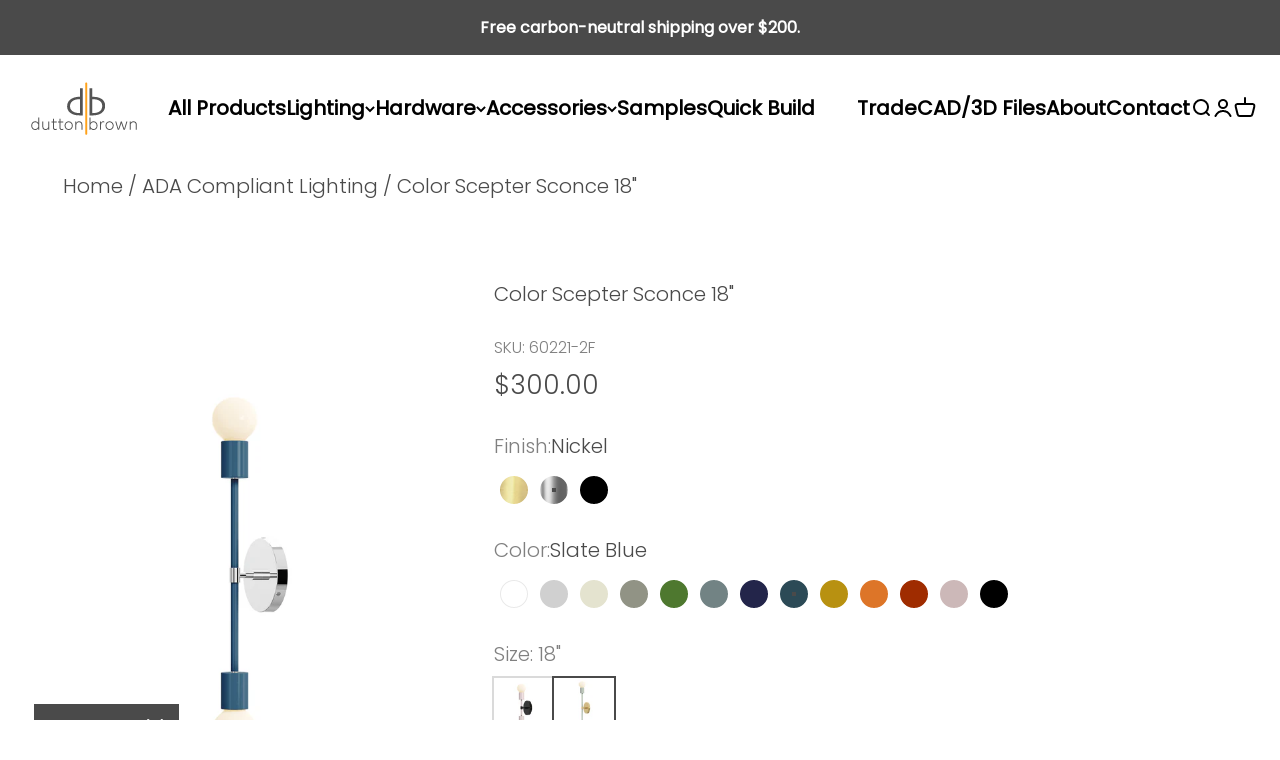

--- FILE ---
content_type: text/html; charset=utf-8
request_url: https://www.duttonbrown.com/products/color-scepter-sconce-18?variant=15398545948754
body_size: 62865
content:
<!doctype html>

<html lang="en" dir="ltr">
  <head>
<!-- "snippets/booster-seo.liquid" was not rendered, the associated app was uninstalled -->
    <meta charset="utf-8">
    <meta name="viewport" content="width=device-width, initial-scale=1.0">
    <meta name="theme-color" content="#ffffff">

    <title>Color Scepter Sconce 18&quot;</title><link rel="canonical" href="https://www.duttonbrown.com/products/color-scepter-sconce-18"><link rel="shortcut icon" href="//www.duttonbrown.com/cdn/shop/files/fav.webp?v=1672316191&width=96">
      <link rel="apple-touch-icon" href="//www.duttonbrown.com/cdn/shop/files/fav.webp?v=1672316191&width=180"><link rel="preconnect" href="https://cdn.shopify.com">
    <link rel="preconnect" href="https://fonts.shopifycdn.com" crossorigin>
    <link rel="dns-prefetch" href="https://productreviews.shopifycdn.com"><link rel="preload" href="//www.duttonbrown.com/cdn/fonts/poppins/poppins_n4.0ba78fa5af9b0e1a374041b3ceaadf0a43b41362.woff2" as="font" type="font/woff2" crossorigin><link rel="preload" href="//www.duttonbrown.com/cdn/fonts/poppins/poppins_n3.05f58335c3209cce17da4f1f1ab324ebe2982441.woff2" as="font" type="font/woff2" crossorigin><meta property="og:type" content="product">
  <meta property="og:title" content="Color Scepter Sconce 18&quot;">
  <meta property="product:price:amount" content="300.00">
  <meta property="product:price:currency" content="USD"><meta property="og:image" content="http://www.duttonbrown.com/cdn/shop/files/4-scepter-sconce-18-brass-spa_ced31b2a-18f4-4058-9966-abcf653e4011.jpg?v=1747968670&width=2048">
  <meta property="og:image:secure_url" content="https://www.duttonbrown.com/cdn/shop/files/4-scepter-sconce-18-brass-spa_ced31b2a-18f4-4058-9966-abcf653e4011.jpg?v=1747968670&width=2048">
  <meta property="og:image:width" content="2048">
  <meta property="og:image:height" content="2048"><meta property="og:description" content="Rule your space with the Color Scepter Wall Sconce 18&quot;. The minimal design brings modern style, but with a punch of color meant to last. Personalize your space by picking a finish, a DB color or a custom color. Flank above a foyer or bathroom mirror to bright light and color into your design."><meta property="og:url" content="https://www.duttonbrown.com/products/color-scepter-sconce-18">
<meta property="og:site_name" content="Dutton Brown"><meta name="twitter:card" content="summary"><meta name="twitter:title" content="Color Scepter Sconce 18&quot;">
  <meta name="twitter:description" content="The Color Scepter Sconce 18&quot; is the perfect light fixture to personalize your space. This versatile wall sconce was designed to hug the wall maintaining a minimal profile while offering enough length to make an impact in a variety of spaces. Each fixture is constructed from exclusively-designed CNC-machined solid brass and steel parts giving the fixture a defined, modern feel."><meta name="twitter:image" content="https://www.duttonbrown.com/cdn/shop/files/4-scepter-sconce-18-brass-spa_ced31b2a-18f4-4058-9966-abcf653e4011.jpg?crop=center&height=1200&v=1747968670&width=1200">
  <meta name="twitter:image:alt" content="Brass and spa green color Scepter sconce 18&quot; Dutton Brown lighting"><script async crossorigin fetchpriority="high" src="/cdn/shopifycloud/importmap-polyfill/es-modules-shim.2.4.0.js"></script>
<script type="application/ld+json">{"@context":"http:\/\/schema.org\/","@id":"\/products\/color-scepter-sconce-18#product","@type":"ProductGroup","brand":{"@type":"Brand","name":"Dutton Brown"},"category":"Wall Light Fixtures","description":"The Color Scepter Sconce 18\" is the perfect light fixture to personalize your space. This versatile wall sconce was designed to hug the wall maintaining a minimal profile while offering enough length to make an impact in a variety of spaces. Each fixture is constructed from exclusively-designed CNC-machined solid brass and steel parts giving the fixture a defined, modern feel.","hasVariant":[{"@id":"\/products\/color-scepter-sconce-18?variant=6794723262494#variant","@type":"Product","image":"https:\/\/www.duttonbrown.com\/cdn\/shop\/files\/1-scepter-sconce-18-brass-white.jpg?v=1757507541\u0026width=1920","name":"Color Scepter Sconce 18\" - Brass \/ White","offers":{"@id":"\/products\/color-scepter-sconce-18?variant=6794723262494#offer","@type":"Offer","availability":"http:\/\/schema.org\/InStock","price":"300.00","priceCurrency":"USD","url":"https:\/\/www.duttonbrown.com\/products\/color-scepter-sconce-18?variant=6794723262494"},"sku":"60221-1A"},{"@id":"\/products\/color-scepter-sconce-18?variant=40709386764370#variant","@type":"Product","image":"https:\/\/www.duttonbrown.com\/cdn\/shop\/files\/2-scepter-sconce-18-brass-chalk.jpg?v=1757507541\u0026width=1920","name":"Color Scepter Sconce 18\" - Brass \/ Chalk","offers":{"@id":"\/products\/color-scepter-sconce-18?variant=40709386764370#offer","@type":"Offer","availability":"http:\/\/schema.org\/InStock","price":"300.00","priceCurrency":"USD","url":"https:\/\/www.duttonbrown.com\/products\/color-scepter-sconce-18?variant=40709386764370"},"sku":"60221-1L"},{"@id":"\/products\/color-scepter-sconce-18?variant=32516919492690#variant","@type":"Product","image":"https:\/\/www.duttonbrown.com\/cdn\/shop\/files\/3-scepter-sconce-18-brass-bone.jpg?v=1757507541\u0026width=1920","name":"Color Scepter Sconce 18\" - Brass \/ Bone","offers":{"@id":"\/products\/color-scepter-sconce-18?variant=32516919492690#offer","@type":"Offer","availability":"http:\/\/schema.org\/InStock","price":"300.00","priceCurrency":"USD","url":"https:\/\/www.duttonbrown.com\/products\/color-scepter-sconce-18?variant=32516919492690"},"sku":"60221-1BO"},{"@id":"\/products\/color-scepter-sconce-18?variant=29612619661394#variant","@type":"Product","image":"https:\/\/www.duttonbrown.com\/cdn\/shop\/files\/4-scepter-sconce-18-brass-spa.jpg?v=1757507541\u0026width=1920","name":"Color Scepter Sconce 18\" - Brass \/ Spa","offers":{"@id":"\/products\/color-scepter-sconce-18?variant=29612619661394#offer","@type":"Offer","availability":"http:\/\/schema.org\/InStock","price":"300.00","priceCurrency":"USD","url":"https:\/\/www.duttonbrown.com\/products\/color-scepter-sconce-18?variant=29612619661394"},"sku":"60221-1B"},{"@id":"\/products\/color-scepter-sconce-18?variant=6795821973534#variant","@type":"Product","image":"https:\/\/www.duttonbrown.com\/cdn\/shop\/files\/5-scepter-sconce-18-brass-pythongreen.jpg?v=1757507541\u0026width=1920","name":"Color Scepter Sconce 18\" - Brass \/ Python Green","offers":{"@id":"\/products\/color-scepter-sconce-18?variant=6795821973534#offer","@type":"Offer","availability":"http:\/\/schema.org\/InStock","price":"300.00","priceCurrency":"USD","url":"https:\/\/www.duttonbrown.com\/products\/color-scepter-sconce-18?variant=6795821973534"},"sku":"60221-1PG"},{"@id":"\/products\/color-scepter-sconce-18?variant=29612619694162#variant","@type":"Product","image":"https:\/\/www.duttonbrown.com\/cdn\/shop\/files\/6-scepter-sconce-18-brass-lagoon.jpg?v=1757507541\u0026width=1920","name":"Color Scepter Sconce 18\" - Brass \/ Lagoon","offers":{"@id":"\/products\/color-scepter-sconce-18?variant=29612619694162#offer","@type":"Offer","availability":"http:\/\/schema.org\/InStock","price":"300.00","priceCurrency":"USD","url":"https:\/\/www.duttonbrown.com\/products\/color-scepter-sconce-18?variant=29612619694162"},"sku":"60221-1D"},{"@id":"\/products\/color-scepter-sconce-18?variant=29612619726930#variant","@type":"Product","image":"https:\/\/www.duttonbrown.com\/cdn\/shop\/files\/7-scepter-sconce-18-brass-cobalt.jpg?v=1757507541\u0026width=1920","name":"Color Scepter Sconce 18\" - Brass \/ Cobalt","offers":{"@id":"\/products\/color-scepter-sconce-18?variant=29612619726930#offer","@type":"Offer","availability":"http:\/\/schema.org\/InStock","price":"300.00","priceCurrency":"USD","url":"https:\/\/www.duttonbrown.com\/products\/color-scepter-sconce-18?variant=29612619726930"},"sku":"60221-1E"},{"@id":"\/products\/color-scepter-sconce-18?variant=15398545358930#variant","@type":"Product","image":"https:\/\/www.duttonbrown.com\/cdn\/shop\/files\/8-scepter-sconce-18-brass-slateblue.jpg?v=1757507541\u0026width=1920","name":"Color Scepter Sconce 18\" - Brass \/ Slate Blue","offers":{"@id":"\/products\/color-scepter-sconce-18?variant=15398545358930#offer","@type":"Offer","availability":"http:\/\/schema.org\/InStock","price":"300.00","priceCurrency":"USD","url":"https:\/\/www.duttonbrown.com\/products\/color-scepter-sconce-18?variant=15398545358930"},"sku":"60221-1F"},{"@id":"\/products\/color-scepter-sconce-18?variant=29612619759698#variant","@type":"Product","image":"https:\/\/www.duttonbrown.com\/cdn\/shop\/files\/9-scepter-sconce-18-brass-ochre.jpg?v=1757507541\u0026width=1920","name":"Color Scepter Sconce 18\" - Brass \/ Ochre","offers":{"@id":"\/products\/color-scepter-sconce-18?variant=29612619759698#offer","@type":"Offer","availability":"http:\/\/schema.org\/InStock","price":"300.00","priceCurrency":"USD","url":"https:\/\/www.duttonbrown.com\/products\/color-scepter-sconce-18?variant=29612619759698"},"sku":"60221-1H"},{"@id":"\/products\/color-scepter-sconce-18?variant=6795822235678#variant","@type":"Product","image":"https:\/\/www.duttonbrown.com\/cdn\/shop\/files\/10-scepter-sconce-18-brass-orange.jpg?v=1757507541\u0026width=1920","name":"Color Scepter Sconce 18\" - Brass \/ Orange","offers":{"@id":"\/products\/color-scepter-sconce-18?variant=6795822235678#offer","@type":"Offer","availability":"http:\/\/schema.org\/InStock","price":"300.00","priceCurrency":"USD","url":"https:\/\/www.duttonbrown.com\/products\/color-scepter-sconce-18?variant=6795822235678"},"sku":"60221-1I"},{"@id":"\/products\/color-scepter-sconce-18?variant=6795822301214#variant","@type":"Product","image":"https:\/\/www.duttonbrown.com\/cdn\/shop\/files\/11-scepter-sconce-18-brass-ridinghoodred.jpg?v=1757507541\u0026width=1920","name":"Color Scepter Sconce 18\" - Brass \/ Riding Hood Red","offers":{"@id":"\/products\/color-scepter-sconce-18?variant=6795822301214#offer","@type":"Offer","availability":"http:\/\/schema.org\/InStock","price":"300.00","priceCurrency":"USD","url":"https:\/\/www.duttonbrown.com\/products\/color-scepter-sconce-18?variant=6795822301214"},"sku":"60221-1RH"},{"@id":"\/products\/color-scepter-sconce-18?variant=30215256146002#variant","@type":"Product","image":"https:\/\/www.duttonbrown.com\/cdn\/shop\/files\/12-scepter-sconce-18-brass-barely.jpg?v=1757507541\u0026width=1920","name":"Color Scepter Sconce 18\" - Brass \/ Barely","offers":{"@id":"\/products\/color-scepter-sconce-18?variant=30215256146002#offer","@type":"Offer","availability":"http:\/\/schema.org\/InStock","price":"300.00","priceCurrency":"USD","url":"https:\/\/www.duttonbrown.com\/products\/color-scepter-sconce-18?variant=30215256146002"},"sku":"60221-1K"},{"@id":"\/products\/color-scepter-sconce-18?variant=6795822465054#variant","@type":"Product","image":"https:\/\/www.duttonbrown.com\/cdn\/shop\/files\/13-scepter-sconce-18-brass-black.jpg?v=1757507541\u0026width=1920","name":"Color Scepter Sconce 18\" - Brass \/ Black","offers":{"@id":"\/products\/color-scepter-sconce-18?variant=6795822465054#offer","@type":"Offer","availability":"http:\/\/schema.org\/InStock","price":"300.00","priceCurrency":"USD","url":"https:\/\/www.duttonbrown.com\/products\/color-scepter-sconce-18?variant=6795822465054"},"sku":"60221-13"},{"@id":"\/products\/color-scepter-sconce-18?variant=6795822497822#variant","@type":"Product","image":"https:\/\/www.duttonbrown.com\/cdn\/shop\/files\/1-scepter-sconce-18-nickel-white.jpg?v=1757507541\u0026width=1920","name":"Color Scepter Sconce 18\" - Nickel \/ White","offers":{"@id":"\/products\/color-scepter-sconce-18?variant=6795822497822#offer","@type":"Offer","availability":"http:\/\/schema.org\/InStock","price":"300.00","priceCurrency":"USD","url":"https:\/\/www.duttonbrown.com\/products\/color-scepter-sconce-18?variant=6795822497822"},"sku":"60221-2A"},{"@id":"\/products\/color-scepter-sconce-18?variant=40709386797138#variant","@type":"Product","image":"https:\/\/www.duttonbrown.com\/cdn\/shop\/files\/2-scepter-sconce-18-nickel-chalk.jpg?v=1757507541\u0026width=1920","name":"Color Scepter Sconce 18\" - Nickel \/ Chalk","offers":{"@id":"\/products\/color-scepter-sconce-18?variant=40709386797138#offer","@type":"Offer","availability":"http:\/\/schema.org\/InStock","price":"300.00","priceCurrency":"USD","url":"https:\/\/www.duttonbrown.com\/products\/color-scepter-sconce-18?variant=40709386797138"},"sku":"60221-2L"},{"@id":"\/products\/color-scepter-sconce-18?variant=32516919525458#variant","@type":"Product","image":"https:\/\/www.duttonbrown.com\/cdn\/shop\/files\/3-scepter-sconce-18-nickel-bone.jpg?v=1757507541\u0026width=1920","name":"Color Scepter Sconce 18\" - Nickel \/ Bone","offers":{"@id":"\/products\/color-scepter-sconce-18?variant=32516919525458#offer","@type":"Offer","availability":"http:\/\/schema.org\/InStock","price":"300.00","priceCurrency":"USD","url":"https:\/\/www.duttonbrown.com\/products\/color-scepter-sconce-18?variant=32516919525458"},"sku":"60221-2BO"},{"@id":"\/products\/color-scepter-sconce-18?variant=29612619825234#variant","@type":"Product","image":"https:\/\/www.duttonbrown.com\/cdn\/shop\/files\/4-scepter-sconce-18-nickel-spa.jpg?v=1757507541\u0026width=1920","name":"Color Scepter Sconce 18\" - Nickel \/ Spa","offers":{"@id":"\/products\/color-scepter-sconce-18?variant=29612619825234#offer","@type":"Offer","availability":"http:\/\/schema.org\/InStock","price":"300.00","priceCurrency":"USD","url":"https:\/\/www.duttonbrown.com\/products\/color-scepter-sconce-18?variant=29612619825234"},"sku":"60221-2B"},{"@id":"\/products\/color-scepter-sconce-18?variant=6795822563358#variant","@type":"Product","image":"https:\/\/www.duttonbrown.com\/cdn\/shop\/files\/5-scepter-sconce-18-nickel-pythongreen.jpg?v=1757507541\u0026width=1920","name":"Color Scepter Sconce 18\" - Nickel \/ Python Green","offers":{"@id":"\/products\/color-scepter-sconce-18?variant=6795822563358#offer","@type":"Offer","availability":"http:\/\/schema.org\/InStock","price":"300.00","priceCurrency":"USD","url":"https:\/\/www.duttonbrown.com\/products\/color-scepter-sconce-18?variant=6795822563358"},"sku":"60221-2PG"},{"@id":"\/products\/color-scepter-sconce-18?variant=29612619858002#variant","@type":"Product","image":"https:\/\/www.duttonbrown.com\/cdn\/shop\/files\/6-scepter-sconce-18-nickel-lagoon.jpg?v=1757507541\u0026width=1920","name":"Color Scepter Sconce 18\" - Nickel \/ Lagoon","offers":{"@id":"\/products\/color-scepter-sconce-18?variant=29612619858002#offer","@type":"Offer","availability":"http:\/\/schema.org\/InStock","price":"300.00","priceCurrency":"USD","url":"https:\/\/www.duttonbrown.com\/products\/color-scepter-sconce-18?variant=29612619858002"},"sku":"60221-2D"},{"@id":"\/products\/color-scepter-sconce-18?variant=29612619890770#variant","@type":"Product","image":"https:\/\/www.duttonbrown.com\/cdn\/shop\/files\/7-scepter-sconce-18-nickel-cobalt.jpg?v=1757507541\u0026width=1920","name":"Color Scepter Sconce 18\" - Nickel \/ Cobalt","offers":{"@id":"\/products\/color-scepter-sconce-18?variant=29612619890770#offer","@type":"Offer","availability":"http:\/\/schema.org\/InStock","price":"300.00","priceCurrency":"USD","url":"https:\/\/www.duttonbrown.com\/products\/color-scepter-sconce-18?variant=29612619890770"},"sku":"60221-2E"},{"@id":"\/products\/color-scepter-sconce-18?variant=15398545948754#variant","@type":"Product","image":"https:\/\/www.duttonbrown.com\/cdn\/shop\/files\/8-scepter-sconce-18-nickel-slateblue.jpg?v=1757507541\u0026width=1920","name":"Color Scepter Sconce 18\" - Nickel \/ Slate Blue","offers":{"@id":"\/products\/color-scepter-sconce-18?variant=15398545948754#offer","@type":"Offer","availability":"http:\/\/schema.org\/InStock","price":"300.00","priceCurrency":"USD","url":"https:\/\/www.duttonbrown.com\/products\/color-scepter-sconce-18?variant=15398545948754"},"sku":"60221-2F"},{"@id":"\/products\/color-scepter-sconce-18?variant=29612619923538#variant","@type":"Product","image":"https:\/\/www.duttonbrown.com\/cdn\/shop\/files\/9-scepter-sconce-18-nickel-ochre.jpg?v=1757507541\u0026width=1920","name":"Color Scepter Sconce 18\" - Nickel \/ Ochre","offers":{"@id":"\/products\/color-scepter-sconce-18?variant=29612619923538#offer","@type":"Offer","availability":"http:\/\/schema.org\/InStock","price":"300.00","priceCurrency":"USD","url":"https:\/\/www.duttonbrown.com\/products\/color-scepter-sconce-18?variant=29612619923538"},"sku":"60221-2H"},{"@id":"\/products\/color-scepter-sconce-18?variant=6795822825502#variant","@type":"Product","image":"https:\/\/www.duttonbrown.com\/cdn\/shop\/files\/10-scepter-sconce-18-nickel-orange.jpg?v=1757507541\u0026width=1920","name":"Color Scepter Sconce 18\" - Nickel \/ Orange","offers":{"@id":"\/products\/color-scepter-sconce-18?variant=6795822825502#offer","@type":"Offer","availability":"http:\/\/schema.org\/InStock","price":"300.00","priceCurrency":"USD","url":"https:\/\/www.duttonbrown.com\/products\/color-scepter-sconce-18?variant=6795822825502"},"sku":"60221-2I"},{"@id":"\/products\/color-scepter-sconce-18?variant=6795822891038#variant","@type":"Product","image":"https:\/\/www.duttonbrown.com\/cdn\/shop\/files\/11-scepter-sconce-18-nickel-ridinghoodred.jpg?v=1757507541\u0026width=1920","name":"Color Scepter Sconce 18\" - Nickel \/ Riding Hood Red","offers":{"@id":"\/products\/color-scepter-sconce-18?variant=6795822891038#offer","@type":"Offer","availability":"http:\/\/schema.org\/InStock","price":"300.00","priceCurrency":"USD","url":"https:\/\/www.duttonbrown.com\/products\/color-scepter-sconce-18?variant=6795822891038"},"sku":"60221-2RH"},{"@id":"\/products\/color-scepter-sconce-18?variant=30215256178770#variant","@type":"Product","image":"https:\/\/www.duttonbrown.com\/cdn\/shop\/files\/12-scepter-sconce-18-nickel-barely.jpg?v=1757507541\u0026width=1920","name":"Color Scepter Sconce 18\" - Nickel \/ Barely","offers":{"@id":"\/products\/color-scepter-sconce-18?variant=30215256178770#offer","@type":"Offer","availability":"http:\/\/schema.org\/InStock","price":"300.00","priceCurrency":"USD","url":"https:\/\/www.duttonbrown.com\/products\/color-scepter-sconce-18?variant=30215256178770"},"sku":"60221-2K"},{"@id":"\/products\/color-scepter-sconce-18?variant=6795823054878#variant","@type":"Product","image":"https:\/\/www.duttonbrown.com\/cdn\/shop\/files\/13-scepter-sconce-18-nickel-black.jpg?v=1757507541\u0026width=1920","name":"Color Scepter Sconce 18\" - Nickel \/ Black","offers":{"@id":"\/products\/color-scepter-sconce-18?variant=6795823054878#offer","@type":"Offer","availability":"http:\/\/schema.org\/InStock","price":"300.00","priceCurrency":"USD","url":"https:\/\/www.duttonbrown.com\/products\/color-scepter-sconce-18?variant=6795823054878"},"sku":"60221-23"},{"@id":"\/products\/color-scepter-sconce-18?variant=7692782731294#variant","@type":"Product","image":"https:\/\/www.duttonbrown.com\/cdn\/shop\/files\/1-scepter-sconce-18-black-white.jpg?v=1757507541\u0026width=1920","name":"Color Scepter Sconce 18\" - Black \/ White","offers":{"@id":"\/products\/color-scepter-sconce-18?variant=7692782731294#offer","@type":"Offer","availability":"http:\/\/schema.org\/InStock","price":"300.00","priceCurrency":"USD","url":"https:\/\/www.duttonbrown.com\/products\/color-scepter-sconce-18?variant=7692782731294"},"sku":"60221-3A"},{"@id":"\/products\/color-scepter-sconce-18?variant=40709386829906#variant","@type":"Product","image":"https:\/\/www.duttonbrown.com\/cdn\/shop\/files\/2-scepter-sconce-18-black-chalk.jpg?v=1757507541\u0026width=1920","name":"Color Scepter Sconce 18\" - Black \/ Chalk","offers":{"@id":"\/products\/color-scepter-sconce-18?variant=40709386829906#offer","@type":"Offer","availability":"http:\/\/schema.org\/InStock","price":"300.00","priceCurrency":"USD","url":"https:\/\/www.duttonbrown.com\/products\/color-scepter-sconce-18?variant=40709386829906"},"sku":"60221-3L"},{"@id":"\/products\/color-scepter-sconce-18?variant=32516919558226#variant","@type":"Product","image":"https:\/\/www.duttonbrown.com\/cdn\/shop\/files\/3-scepter-sconce-18-black-bone.jpg?v=1757507541\u0026width=1920","name":"Color Scepter Sconce 18\" - Black \/ Bone","offers":{"@id":"\/products\/color-scepter-sconce-18?variant=32516919558226#offer","@type":"Offer","availability":"http:\/\/schema.org\/InStock","price":"300.00","priceCurrency":"USD","url":"https:\/\/www.duttonbrown.com\/products\/color-scepter-sconce-18?variant=32516919558226"},"sku":"60221-3BO"},{"@id":"\/products\/color-scepter-sconce-18?variant=29612619956306#variant","@type":"Product","image":"https:\/\/www.duttonbrown.com\/cdn\/shop\/files\/4-scepter-sconce-18-black-spa.jpg?v=1757507541\u0026width=1920","name":"Color Scepter Sconce 18\" - Black \/ Spa","offers":{"@id":"\/products\/color-scepter-sconce-18?variant=29612619956306#offer","@type":"Offer","availability":"http:\/\/schema.org\/InStock","price":"300.00","priceCurrency":"USD","url":"https:\/\/www.duttonbrown.com\/products\/color-scepter-sconce-18?variant=29612619956306"},"sku":"60221-3B"},{"@id":"\/products\/color-scepter-sconce-18?variant=7692785909790#variant","@type":"Product","image":"https:\/\/www.duttonbrown.com\/cdn\/shop\/files\/5-scepter-sconce-18-black-pythongreen.jpg?v=1757507541\u0026width=1920","name":"Color Scepter Sconce 18\" - Black \/ Python Green","offers":{"@id":"\/products\/color-scepter-sconce-18?variant=7692785909790#offer","@type":"Offer","availability":"http:\/\/schema.org\/InStock","price":"300.00","priceCurrency":"USD","url":"https:\/\/www.duttonbrown.com\/products\/color-scepter-sconce-18?variant=7692785909790"},"sku":"60221-3PG"},{"@id":"\/products\/color-scepter-sconce-18?variant=29612619989074#variant","@type":"Product","image":"https:\/\/www.duttonbrown.com\/cdn\/shop\/files\/6-scepter-sconce-18-black-lagoon_6b8cdd06-7d69-4442-8cf0-4359d2efe84b.jpg?v=1757507541\u0026width=1920","name":"Color Scepter Sconce 18\" - Black \/ Lagoon","offers":{"@id":"\/products\/color-scepter-sconce-18?variant=29612619989074#offer","@type":"Offer","availability":"http:\/\/schema.org\/InStock","price":"300.00","priceCurrency":"USD","url":"https:\/\/www.duttonbrown.com\/products\/color-scepter-sconce-18?variant=29612619989074"},"sku":"60221-3D"},{"@id":"\/products\/color-scepter-sconce-18?variant=29612620021842#variant","@type":"Product","image":"https:\/\/www.duttonbrown.com\/cdn\/shop\/files\/7-scepter-sconce-18-black-cobalt.jpg?v=1757507541\u0026width=1920","name":"Color Scepter Sconce 18\" - Black \/ Cobalt","offers":{"@id":"\/products\/color-scepter-sconce-18?variant=29612620021842#offer","@type":"Offer","availability":"http:\/\/schema.org\/InStock","price":"300.00","priceCurrency":"USD","url":"https:\/\/www.duttonbrown.com\/products\/color-scepter-sconce-18?variant=29612620021842"},"sku":"60221-3E"},{"@id":"\/products\/color-scepter-sconce-18?variant=15398546276434#variant","@type":"Product","image":"https:\/\/www.duttonbrown.com\/cdn\/shop\/files\/8-scepter-sconce-18-black-slateblue.jpg?v=1757507541\u0026width=1920","name":"Color Scepter Sconce 18\" - Black \/ Slate Blue","offers":{"@id":"\/products\/color-scepter-sconce-18?variant=15398546276434#offer","@type":"Offer","availability":"http:\/\/schema.org\/InStock","price":"300.00","priceCurrency":"USD","url":"https:\/\/www.duttonbrown.com\/products\/color-scepter-sconce-18?variant=15398546276434"},"sku":"60221-3F"},{"@id":"\/products\/color-scepter-sconce-18?variant=29612620054610#variant","@type":"Product","image":"https:\/\/www.duttonbrown.com\/cdn\/shop\/files\/9-scepter-sconce-18-black-ochre.jpg?v=1757507541\u0026width=1920","name":"Color Scepter Sconce 18\" - Black \/ Ochre","offers":{"@id":"\/products\/color-scepter-sconce-18?variant=29612620054610#offer","@type":"Offer","availability":"http:\/\/schema.org\/InStock","price":"300.00","priceCurrency":"USD","url":"https:\/\/www.duttonbrown.com\/products\/color-scepter-sconce-18?variant=29612620054610"},"sku":"60221-3H"},{"@id":"\/products\/color-scepter-sconce-18?variant=7692798427166#variant","@type":"Product","image":"https:\/\/www.duttonbrown.com\/cdn\/shop\/files\/10-scepter-sconce-18-black-orange.jpg?v=1757507541\u0026width=1920","name":"Color Scepter Sconce 18\" - Black \/ Orange","offers":{"@id":"\/products\/color-scepter-sconce-18?variant=7692798427166#offer","@type":"Offer","availability":"http:\/\/schema.org\/InStock","price":"300.00","priceCurrency":"USD","url":"https:\/\/www.duttonbrown.com\/products\/color-scepter-sconce-18?variant=7692798427166"},"sku":"60221-3I"},{"@id":"\/products\/color-scepter-sconce-18?variant=7692804816926#variant","@type":"Product","image":"https:\/\/www.duttonbrown.com\/cdn\/shop\/files\/11-scepter-sconce-18-black-ridinghoodred.jpg?v=1757507541\u0026width=1920","name":"Color Scepter Sconce 18\" - Black \/ Riding Hood Red","offers":{"@id":"\/products\/color-scepter-sconce-18?variant=7692804816926#offer","@type":"Offer","availability":"http:\/\/schema.org\/InStock","price":"300.00","priceCurrency":"USD","url":"https:\/\/www.duttonbrown.com\/products\/color-scepter-sconce-18?variant=7692804816926"},"sku":"60221-3RH"},{"@id":"\/products\/color-scepter-sconce-18?variant=30215256211538#variant","@type":"Product","image":"https:\/\/www.duttonbrown.com\/cdn\/shop\/files\/12-scepter-sconce-18-black-barely.jpg?v=1757507541\u0026width=1920","name":"Color Scepter Sconce 18\" - Black \/ Barely","offers":{"@id":"\/products\/color-scepter-sconce-18?variant=30215256211538#offer","@type":"Offer","availability":"http:\/\/schema.org\/InStock","price":"300.00","priceCurrency":"USD","url":"https:\/\/www.duttonbrown.com\/products\/color-scepter-sconce-18?variant=30215256211538"},"sku":"60221-3K"},{"@id":"\/products\/color-scepter-sconce-18?variant=7692813893662#variant","@type":"Product","image":"https:\/\/www.duttonbrown.com\/cdn\/shop\/files\/13-scepter-sconce-18-black-black.jpg?v=1757507541\u0026width=1920","name":"Color Scepter Sconce 18\" - Black \/ Black","offers":{"@id":"\/products\/color-scepter-sconce-18?variant=7692813893662#offer","@type":"Offer","availability":"http:\/\/schema.org\/InStock","price":"300.00","priceCurrency":"USD","url":"https:\/\/www.duttonbrown.com\/products\/color-scepter-sconce-18?variant=7692813893662"},"sku":"60221-3"}],"name":"Color Scepter Sconce 18\"","productGroupID":"484781785118","url":"https:\/\/www.duttonbrown.com\/products\/color-scepter-sconce-18"}</script><script type="application/ld+json">
  {
    "@context": "https://schema.org",
    "@type": "BreadcrumbList",
    "itemListElement": [{
        "@type": "ListItem",
        "position": 1,
        "name": "Home",
        "item": "https://www.duttonbrown.com"
      },{
            "@type": "ListItem",
            "position": 2,
            "name": "Color Scepter Sconce 18\"",
            "item": "https://www.duttonbrown.com/products/color-scepter-sconce-18"
          }]
  }
</script><style>/* Typography (heading) */
  @font-face {
  font-family: Poppins;
  font-weight: 400;
  font-style: normal;
  font-display: fallback;
  src: url("//www.duttonbrown.com/cdn/fonts/poppins/poppins_n4.0ba78fa5af9b0e1a374041b3ceaadf0a43b41362.woff2") format("woff2"),
       url("//www.duttonbrown.com/cdn/fonts/poppins/poppins_n4.214741a72ff2596839fc9760ee7a770386cf16ca.woff") format("woff");
}

@font-face {
  font-family: Poppins;
  font-weight: 400;
  font-style: italic;
  font-display: fallback;
  src: url("//www.duttonbrown.com/cdn/fonts/poppins/poppins_i4.846ad1e22474f856bd6b81ba4585a60799a9f5d2.woff2") format("woff2"),
       url("//www.duttonbrown.com/cdn/fonts/poppins/poppins_i4.56b43284e8b52fc64c1fd271f289a39e8477e9ec.woff") format("woff");
}

/* Typography (body) */
  @font-face {
  font-family: Poppins;
  font-weight: 300;
  font-style: normal;
  font-display: fallback;
  src: url("//www.duttonbrown.com/cdn/fonts/poppins/poppins_n3.05f58335c3209cce17da4f1f1ab324ebe2982441.woff2") format("woff2"),
       url("//www.duttonbrown.com/cdn/fonts/poppins/poppins_n3.6971368e1f131d2c8ff8e3a44a36b577fdda3ff5.woff") format("woff");
}

@font-face {
  font-family: Poppins;
  font-weight: 300;
  font-style: italic;
  font-display: fallback;
  src: url("//www.duttonbrown.com/cdn/fonts/poppins/poppins_i3.8536b4423050219f608e17f134fe9ea3b01ed890.woff2") format("woff2"),
       url("//www.duttonbrown.com/cdn/fonts/poppins/poppins_i3.0f4433ada196bcabf726ed78f8e37e0995762f7f.woff") format("woff");
}

@font-face {
  font-family: Poppins;
  font-weight: 400;
  font-style: normal;
  font-display: fallback;
  src: url("//www.duttonbrown.com/cdn/fonts/poppins/poppins_n4.0ba78fa5af9b0e1a374041b3ceaadf0a43b41362.woff2") format("woff2"),
       url("//www.duttonbrown.com/cdn/fonts/poppins/poppins_n4.214741a72ff2596839fc9760ee7a770386cf16ca.woff") format("woff");
}

@font-face {
  font-family: Poppins;
  font-weight: 400;
  font-style: italic;
  font-display: fallback;
  src: url("//www.duttonbrown.com/cdn/fonts/poppins/poppins_i4.846ad1e22474f856bd6b81ba4585a60799a9f5d2.woff2") format("woff2"),
       url("//www.duttonbrown.com/cdn/fonts/poppins/poppins_i4.56b43284e8b52fc64c1fd271f289a39e8477e9ec.woff") format("woff");
}

:root {
    /**
     * ---------------------------------------------------------------------
     * SPACING VARIABLES
     *
     * We are using a spacing inspired from frameworks like Tailwind CSS.
     * ---------------------------------------------------------------------
     */
    --spacing-0-5: 0.125rem; /* 2px */
    --spacing-1: 0.25rem; /* 4px */
    --spacing-1-5: 0.375rem; /* 6px */
    --spacing-2: 0.5rem; /* 8px */
    --spacing-2-5: 0.625rem; /* 10px */
    --spacing-3: 0.75rem; /* 12px */
    --spacing-3-5: 0.875rem; /* 14px */
    --spacing-4: 1rem; /* 16px */
    --spacing-4-5: 1.125rem; /* 18px */
    --spacing-5: 1.25rem; /* 20px */
    --spacing-5-5: 1.375rem; /* 22px */
    --spacing-6: 1.5rem; /* 24px */
    --spacing-6-5: 1.625rem; /* 26px */
    --spacing-7: 1.75rem; /* 28px */
    --spacing-7-5: 1.875rem; /* 30px */
    --spacing-8: 2rem; /* 32px */
    --spacing-8-5: 2.125rem; /* 34px */
    --spacing-9: 2.25rem; /* 36px */
    --spacing-9-5: 2.375rem; /* 38px */
    --spacing-10: 2.5rem; /* 40px */
    --spacing-11: 2.75rem; /* 44px */
    --spacing-12: 3rem; /* 48px */
    --spacing-14: 3.5rem; /* 56px */
    --spacing-16: 4rem; /* 64px */
    --spacing-18: 4.5rem; /* 72px */
    --spacing-20: 5rem; /* 80px */
    --spacing-24: 6rem; /* 96px */
    --spacing-28: 7rem; /* 112px */
    --spacing-32: 8rem; /* 128px */
    --spacing-36: 9rem; /* 144px */
    --spacing-40: 10rem; /* 160px */
    --spacing-44: 11rem; /* 176px */
    --spacing-48: 12rem; /* 192px */
    --spacing-52: 13rem; /* 208px */
    --spacing-56: 14rem; /* 224px */
    --spacing-60: 15rem; /* 240px */
    --spacing-64: 16rem; /* 256px */
    --spacing-72: 18rem; /* 288px */
    --spacing-80: 20rem; /* 320px */
    --spacing-96: 24rem; /* 384px */

    /* Container */
    --container-max-width: 1800px;
    --container-narrow-max-width: 1550px;
    --container-gutter: var(--spacing-5);
    --section-outer-spacing-block: var(--spacing-8);
    --section-inner-max-spacing-block: var(--spacing-8);
    --section-inner-spacing-inline: var(--container-gutter);
    --section-stack-spacing-block: var(--spacing-8);

    /* Grid gutter */
    --grid-gutter: var(--spacing-5);

    /* Product list settings */
    --product-list-row-gap: var(--spacing-8);
    --product-list-column-gap: var(--grid-gutter);

    /* Form settings */
    --input-gap: var(--spacing-2);
    --input-height: 2.625rem;
    --input-padding-inline: var(--spacing-4);

    /* Other sizes */
    --sticky-area-height: calc(var(--sticky-announcement-bar-enabled, 0) * var(--announcement-bar-height, 0px) + var(--sticky-header-enabled, 0) * var(--header-height, 0px));

    /* RTL support */
    --transform-logical-flip: 1;
    --transform-origin-start: left;
    --transform-origin-end: right;

    /**
     * ---------------------------------------------------------------------
     * TYPOGRAPHY
     * ---------------------------------------------------------------------
     */

    /* Font properties */
    --heading-font-family: Poppins, sans-serif;
    --heading-font-weight: 400;
    --heading-font-style: normal;
    --heading-text-transform: normal;
    --heading-letter-spacing: -0.005em;
    --text-font-family: Poppins, sans-serif;
    --text-font-weight: 300;
    --text-font-style: normal;
    --text-letter-spacing: 0.0em;

    /* Font sizes */
    --text-h0: 2.75rem;
    --text-h1: 2rem;
    --text-h2: 1.75rem;
    --text-h3: 1.375rem;
    --text-h4: 1.125rem;
    --text-h5: 1.125rem;
    --text-h6: 1rem;
    --text-xs: 1.0625rem;
    --text-sm: 1.125rem;
    --text-base: 1.25rem;
    --text-lg: 1.5rem;

    /**
     * ---------------------------------------------------------------------
     * COLORS
     * ---------------------------------------------------------------------
     */

    /* Color settings */--accent: 74 74 74;
    --text-primary: 74 74 74;
    --background-primary: 255 255 255;
    --dialog-background: 255 255 255;
    --border-color: var(--text-color, var(--text-primary)) / 0.12;

    /* Button colors */
    --button-background-primary: 74 74 74;
    --button-text-primary: 255 255 255;
    --button-background-secondary: 74 74 74;
    --button-text-secondary: 255 255 255;

    /* Status colors */
    --success-background: 238 241 235;
    --success-text: 112 138 92;
    --warning-background: 252 240 227;
    --warning-text: 227 126 22;
    --error-background: 245 229 229;
    --error-text: 170 40 38;

    /* Product colors */
    --on-sale-text: 0 0 0;
    --on-sale-badge-background: 0 0 0;
    --on-sale-badge-text: 255 255 255;
    --sold-out-badge-background: 190 189 185;
    --sold-out-badge-text: 0 0 0;
    --primary-badge-background: 60 97 158;
    --primary-badge-text: 255 255 255;
    --star-color: 255 153 18;
    --product-card-background: 255 255 255;
    --product-card-text: 0 0 0;

    /* Header colors */
    --header-background: 255 255 255;
    --header-text: 0 0 0;

    /* Footer colors */
    --footer-background: 74 74 74;
    --footer-text: 255 255 255;

    /* Rounded variables (used for border radius) */
    --rounded-xs: 0.0rem;
    --rounded-sm: 0.0rem;
    --rounded: 0.0rem;
    --rounded-lg: 0.0rem;
    --rounded-full: 9999px;

    --rounded-button: 0.0rem;
    --rounded-input: 0.0rem;

    /* Box shadow */
    --shadow-sm: 0 2px 8px rgb(var(--text-primary) / 0.0);
    --shadow: 0 5px 15px rgb(var(--text-primary) / 0.0);
    --shadow-md: 0 5px 30px rgb(var(--text-primary) / 0.0);
    --shadow-block: 0px 0px 50px rgb(var(--text-primary) / 0.0);

    /**
     * ---------------------------------------------------------------------
     * OTHER
     * ---------------------------------------------------------------------
     */

    --cursor-close-svg-url: url(//www.duttonbrown.com/cdn/shop/t/194/assets/cursor-close.svg?v=147174565022153725511760641426);
    --cursor-zoom-in-svg-url: url(//www.duttonbrown.com/cdn/shop/t/194/assets/cursor-zoom-in.svg?v=154953035094101115921760641426);
    --cursor-zoom-out-svg-url: url(//www.duttonbrown.com/cdn/shop/t/194/assets/cursor-zoom-out.svg?v=16155520337305705181760641426);
    --checkmark-svg-url: url(//www.duttonbrown.com/cdn/shop/t/194/assets/checkmark.svg?v=77552481021870063511760641426);
  }

  [dir="rtl"]:root {
    /* RTL support */
    --transform-logical-flip: -1;
    --transform-origin-start: right;
    --transform-origin-end: left;
  }

  @media screen and (min-width: 700px) {
    :root {
      /* Typography (font size) */
      --text-h0: 3.5rem;
      --text-h1: 2.5rem;
      --text-h2: 2rem;
      --text-h3: 1.625rem;
      --text-h4: 1.375rem;
      --text-h5: 1.125rem;
      --text-h6: 1rem;

      --text-xs: 1.0rem;
      --text-sm: 1.125rem;
      --text-base: 1.25rem;
      --text-lg: 1.5rem;

      /* Spacing */
      --container-gutter: 2rem;
      --section-outer-spacing-block: var(--spacing-12);
      --section-inner-max-spacing-block: var(--spacing-10);
      --section-inner-spacing-inline: var(--spacing-10);
      --section-stack-spacing-block: var(--spacing-10);

      /* Grid gutter */
      --grid-gutter: var(--spacing-6);

      /* Product list settings */
      --product-list-row-gap: var(--spacing-12);

      /* Form settings */
      --input-gap: 1rem;
      --input-height: 3.125rem;
      --input-padding-inline: var(--spacing-5);
    }
  }

  @media screen and (min-width: 1000px) {
    :root {
      /* Spacing settings */
      --container-gutter: var(--spacing-12);
      --section-outer-spacing-block: var(--spacing-14);
      --section-inner-max-spacing-block: var(--spacing-12);
      --section-inner-spacing-inline: var(--spacing-14);
      --section-stack-spacing-block: var(--spacing-10);
    }
  }

  @media screen and (min-width: 1150px) {
    :root {
      /* Spacing settings */
      --container-gutter: var(--spacing-12);
      --section-outer-spacing-block: var(--spacing-14);
      --section-inner-max-spacing-block: var(--spacing-12);
      --section-inner-spacing-inline: var(--spacing-14);
      --section-stack-spacing-block: var(--spacing-12);
    }
  }

  @media screen and (min-width: 1400px) {
    :root {
      /* Typography (font size) */
      --text-h0: 4.5rem;
      --text-h1: 3.5rem;
      --text-h2: 2.75rem;
      --text-h3: 2rem;
      --text-h4: 1.75rem;
      --text-h5: 1.375rem;
      --text-h6: 1.25rem;

      --section-outer-spacing-block: var(--spacing-16);
      --section-inner-max-spacing-block: var(--spacing-14);
      --section-inner-spacing-inline: var(--spacing-16);
    }
  }

  @media screen and (min-width: 1600px) {
    :root {
      --section-outer-spacing-block: var(--spacing-16);
      --section-inner-max-spacing-block: var(--spacing-16);
      --section-inner-spacing-inline: var(--spacing-18);
    }
  }

  /**
   * ---------------------------------------------------------------------
   * LIQUID DEPENDANT CSS
   *
   * Our main CSS is Liquid free, but some very specific features depend on
   * theme settings, so we have them here
   * ---------------------------------------------------------------------
   */@media screen and (pointer: fine) {
        .button:not([disabled]):hover, .btn:not([disabled]):hover, .shopify-payment-button__button--unbranded:not([disabled]):hover {
          --button-background-opacity: 0.85;
        }

        .button--subdued:not([disabled]):hover {
          --button-background: var(--text-color) / .05 !important;
        }
      }</style><script>
  // This allows to expose several variables to the global scope, to be used in scripts
  window.themeVariables = {
    settings: {
      showPageTransition: false,
      reduceDrawerAnimation: true,
      reduceMenuAnimation: true,
      headingApparition: "none",
      pageType: "product",
      moneyFormat: "${{amount}}",
      moneyWithCurrencyFormat: "${{amount}} USD",
      currencyCodeEnabled: false,
      cartType: "drawer",
      showDiscount: true,
      discountMode: "saving",
      pageBackground: "#ffffff",
      textColor: "#4a4a4a"
    },

    strings: {
      accessibilityClose: "Close",
      accessibilityNext: "Next",
      accessibilityPrevious: "Previous",
      closeGallery: "Close gallery",
      zoomGallery: "Zoom",
      errorGallery: "Image cannot be loaded",
      searchNoResults: "No results could be found.",
      addOrderNote: "Add order note",
      editOrderNote: "Edit order note",
      shippingEstimatorNoResults: "Sorry, we do not ship to your address.",
      shippingEstimatorOneResult: "There is one shipping rate for your address:",
      shippingEstimatorMultipleResults: "There are several shipping rates for your address:",
      shippingEstimatorError: "One or more error occurred while retrieving shipping rates:"
    },

    breakpoints: {
      'sm': 'screen and (min-width: 700px)',
      'md': 'screen and (min-width: 1000px)',
      'lg': 'screen and (min-width: 1150px)',
      'xl': 'screen and (min-width: 1400px)',

      'sm-max': 'screen and (max-width: 699px)',
      'md-max': 'screen and (max-width: 999px)',
      'lg-max': 'screen and (max-width: 1149px)',
      'xl-max': 'screen and (max-width: 1399px)'
    }
  };// For detecting native share
  document.documentElement.classList.add(`native-share--${navigator.share ? 'enabled' : 'disabled'}`);// We save the product ID in local storage to be eventually used for recently viewed section
    try {
      const recentlyViewedProducts = new Set(JSON.parse(localStorage.getItem('theme:recently-viewed-products') || '[]'));

      recentlyViewedProducts.delete(484781785118); // Delete first to re-move the product
      recentlyViewedProducts.add(484781785118);

      localStorage.setItem('theme:recently-viewed-products', JSON.stringify(Array.from(recentlyViewedProducts.values()).reverse()));
    } catch (e) {
      // Safari in private mode does not allow setting item, we silently fail
    }</script><script>
      if (!(HTMLScriptElement.supports && HTMLScriptElement.supports('importmap'))) {
        const importMapPolyfill = document.createElement('script');
        importMapPolyfill.async = true;
        importMapPolyfill.src = "//www.duttonbrown.com/cdn/shop/t/194/assets/es-module-shims.min.js?v=140375185335194536761760641382";

        document.head.appendChild(importMapPolyfill);
      }
    </script>

    <script type="importmap">{
        "imports": {
          "vendor": "//www.duttonbrown.com/cdn/shop/t/194/assets/vendor.min.js?v=162910149792179071561760641407",
          "theme": "//www.duttonbrown.com/cdn/shop/t/194/assets/theme.js?v=151891408687154392961760641406",
          "photoswipe": "//www.duttonbrown.com/cdn/shop/t/194/assets/photoswipe.min.js?v=13374349288281597431760641405"
        }
      }
    </script>

    
    <script type="module" src="//www.duttonbrown.com/cdn/shop/t/194/assets/vendor.min.js?v=162910149792179071561760641407"></script>
    <script type="module" src="//www.duttonbrown.com/cdn/shop/t/194/assets/theme.js?v=151891408687154392961760641406"></script>

    <script>window.performance && window.performance.mark && window.performance.mark('shopify.content_for_header.start');</script><meta name="facebook-domain-verification" content="0mekrg2zzfyki760vyba3fwmtzypji">
<meta id="shopify-digital-wallet" name="shopify-digital-wallet" content="/2296239/digital_wallets/dialog">
<meta name="shopify-checkout-api-token" content="b524cf24dfcf7208206aa1494ad15df0">
<meta id="in-context-paypal-metadata" data-shop-id="2296239" data-venmo-supported="false" data-environment="production" data-locale="en_US" data-paypal-v4="true" data-currency="USD">
<link rel="alternate" hreflang="x-default" href="https://www.duttonbrown.com/products/color-scepter-sconce-18">
<link rel="alternate" hreflang="en-CA" href="https://www.duttonbrown.com/en-ca/products/color-scepter-sconce-18">
<link rel="alternate" hreflang="en-US" href="https://www.duttonbrown.com/products/color-scepter-sconce-18">
<link rel="alternate" type="application/json+oembed" href="https://www.duttonbrown.com/products/color-scepter-sconce-18.oembed">
<script async="async" src="/checkouts/internal/preloads.js?locale=en-US"></script>
<link rel="preconnect" href="https://shop.app" crossorigin="anonymous">
<script async="async" src="https://shop.app/checkouts/internal/preloads.js?locale=en-US&shop_id=2296239" crossorigin="anonymous"></script>
<script id="apple-pay-shop-capabilities" type="application/json">{"shopId":2296239,"countryCode":"US","currencyCode":"USD","merchantCapabilities":["supports3DS"],"merchantId":"gid:\/\/shopify\/Shop\/2296239","merchantName":"Dutton Brown","requiredBillingContactFields":["postalAddress","email","phone"],"requiredShippingContactFields":["postalAddress","email","phone"],"shippingType":"shipping","supportedNetworks":["visa","masterCard","amex","discover","elo","jcb"],"total":{"type":"pending","label":"Dutton Brown","amount":"1.00"},"shopifyPaymentsEnabled":true,"supportsSubscriptions":true}</script>
<script id="shopify-features" type="application/json">{"accessToken":"b524cf24dfcf7208206aa1494ad15df0","betas":["rich-media-storefront-analytics"],"domain":"www.duttonbrown.com","predictiveSearch":true,"shopId":2296239,"locale":"en"}</script>
<script>var Shopify = Shopify || {};
Shopify.shop = "dutton-brown.myshopify.com";
Shopify.locale = "en";
Shopify.currency = {"active":"USD","rate":"1.0"};
Shopify.country = "US";
Shopify.theme = {"name":"October 2025 (Color, Customize, Create banner) ","id":128461144146,"schema_name":"Impact","schema_version":"6.0.1","theme_store_id":null,"role":"main"};
Shopify.theme.handle = "null";
Shopify.theme.style = {"id":null,"handle":null};
Shopify.cdnHost = "www.duttonbrown.com/cdn";
Shopify.routes = Shopify.routes || {};
Shopify.routes.root = "/";</script>
<script type="module">!function(o){(o.Shopify=o.Shopify||{}).modules=!0}(window);</script>
<script>!function(o){function n(){var o=[];function n(){o.push(Array.prototype.slice.apply(arguments))}return n.q=o,n}var t=o.Shopify=o.Shopify||{};t.loadFeatures=n(),t.autoloadFeatures=n()}(window);</script>
<script>
  window.ShopifyPay = window.ShopifyPay || {};
  window.ShopifyPay.apiHost = "shop.app\/pay";
  window.ShopifyPay.redirectState = null;
</script>
<script id="shop-js-analytics" type="application/json">{"pageType":"product"}</script>
<script defer="defer" async type="module" src="//www.duttonbrown.com/cdn/shopifycloud/shop-js/modules/v2/client.init-shop-cart-sync_BT-GjEfc.en.esm.js"></script>
<script defer="defer" async type="module" src="//www.duttonbrown.com/cdn/shopifycloud/shop-js/modules/v2/chunk.common_D58fp_Oc.esm.js"></script>
<script defer="defer" async type="module" src="//www.duttonbrown.com/cdn/shopifycloud/shop-js/modules/v2/chunk.modal_xMitdFEc.esm.js"></script>
<script type="module">
  await import("//www.duttonbrown.com/cdn/shopifycloud/shop-js/modules/v2/client.init-shop-cart-sync_BT-GjEfc.en.esm.js");
await import("//www.duttonbrown.com/cdn/shopifycloud/shop-js/modules/v2/chunk.common_D58fp_Oc.esm.js");
await import("//www.duttonbrown.com/cdn/shopifycloud/shop-js/modules/v2/chunk.modal_xMitdFEc.esm.js");

  window.Shopify.SignInWithShop?.initShopCartSync?.({"fedCMEnabled":true,"windoidEnabled":true});

</script>
<script>
  window.Shopify = window.Shopify || {};
  if (!window.Shopify.featureAssets) window.Shopify.featureAssets = {};
  window.Shopify.featureAssets['shop-js'] = {"shop-cart-sync":["modules/v2/client.shop-cart-sync_DZOKe7Ll.en.esm.js","modules/v2/chunk.common_D58fp_Oc.esm.js","modules/v2/chunk.modal_xMitdFEc.esm.js"],"init-fed-cm":["modules/v2/client.init-fed-cm_B6oLuCjv.en.esm.js","modules/v2/chunk.common_D58fp_Oc.esm.js","modules/v2/chunk.modal_xMitdFEc.esm.js"],"shop-cash-offers":["modules/v2/client.shop-cash-offers_D2sdYoxE.en.esm.js","modules/v2/chunk.common_D58fp_Oc.esm.js","modules/v2/chunk.modal_xMitdFEc.esm.js"],"shop-login-button":["modules/v2/client.shop-login-button_QeVjl5Y3.en.esm.js","modules/v2/chunk.common_D58fp_Oc.esm.js","modules/v2/chunk.modal_xMitdFEc.esm.js"],"pay-button":["modules/v2/client.pay-button_DXTOsIq6.en.esm.js","modules/v2/chunk.common_D58fp_Oc.esm.js","modules/v2/chunk.modal_xMitdFEc.esm.js"],"shop-button":["modules/v2/client.shop-button_DQZHx9pm.en.esm.js","modules/v2/chunk.common_D58fp_Oc.esm.js","modules/v2/chunk.modal_xMitdFEc.esm.js"],"avatar":["modules/v2/client.avatar_BTnouDA3.en.esm.js"],"init-windoid":["modules/v2/client.init-windoid_CR1B-cfM.en.esm.js","modules/v2/chunk.common_D58fp_Oc.esm.js","modules/v2/chunk.modal_xMitdFEc.esm.js"],"init-shop-for-new-customer-accounts":["modules/v2/client.init-shop-for-new-customer-accounts_C_vY_xzh.en.esm.js","modules/v2/client.shop-login-button_QeVjl5Y3.en.esm.js","modules/v2/chunk.common_D58fp_Oc.esm.js","modules/v2/chunk.modal_xMitdFEc.esm.js"],"init-shop-email-lookup-coordinator":["modules/v2/client.init-shop-email-lookup-coordinator_BI7n9ZSv.en.esm.js","modules/v2/chunk.common_D58fp_Oc.esm.js","modules/v2/chunk.modal_xMitdFEc.esm.js"],"init-shop-cart-sync":["modules/v2/client.init-shop-cart-sync_BT-GjEfc.en.esm.js","modules/v2/chunk.common_D58fp_Oc.esm.js","modules/v2/chunk.modal_xMitdFEc.esm.js"],"shop-toast-manager":["modules/v2/client.shop-toast-manager_DiYdP3xc.en.esm.js","modules/v2/chunk.common_D58fp_Oc.esm.js","modules/v2/chunk.modal_xMitdFEc.esm.js"],"init-customer-accounts":["modules/v2/client.init-customer-accounts_D9ZNqS-Q.en.esm.js","modules/v2/client.shop-login-button_QeVjl5Y3.en.esm.js","modules/v2/chunk.common_D58fp_Oc.esm.js","modules/v2/chunk.modal_xMitdFEc.esm.js"],"init-customer-accounts-sign-up":["modules/v2/client.init-customer-accounts-sign-up_iGw4briv.en.esm.js","modules/v2/client.shop-login-button_QeVjl5Y3.en.esm.js","modules/v2/chunk.common_D58fp_Oc.esm.js","modules/v2/chunk.modal_xMitdFEc.esm.js"],"shop-follow-button":["modules/v2/client.shop-follow-button_CqMgW2wH.en.esm.js","modules/v2/chunk.common_D58fp_Oc.esm.js","modules/v2/chunk.modal_xMitdFEc.esm.js"],"checkout-modal":["modules/v2/client.checkout-modal_xHeaAweL.en.esm.js","modules/v2/chunk.common_D58fp_Oc.esm.js","modules/v2/chunk.modal_xMitdFEc.esm.js"],"shop-login":["modules/v2/client.shop-login_D91U-Q7h.en.esm.js","modules/v2/chunk.common_D58fp_Oc.esm.js","modules/v2/chunk.modal_xMitdFEc.esm.js"],"lead-capture":["modules/v2/client.lead-capture_BJmE1dJe.en.esm.js","modules/v2/chunk.common_D58fp_Oc.esm.js","modules/v2/chunk.modal_xMitdFEc.esm.js"],"payment-terms":["modules/v2/client.payment-terms_Ci9AEqFq.en.esm.js","modules/v2/chunk.common_D58fp_Oc.esm.js","modules/v2/chunk.modal_xMitdFEc.esm.js"]};
</script>
<script>(function() {
  var isLoaded = false;
  function asyncLoad() {
    if (isLoaded) return;
    isLoaded = true;
    var urls = ["https:\/\/cdn.shopify.com\/s\/files\/1\/0229\/6239\/t\/102\/assets\/globo.formbuilder.init.js?v=1643752543\u0026shop=dutton-brown.myshopify.com","https:\/\/gdprcdn.b-cdn.net\/js\/gdpr_cookie_consent.min.js?shop=dutton-brown.myshopify.com","https:\/\/shopify-extension.getredo.com\/main.js?widget_id=vb3dsl219mkzth0\u0026shop=dutton-brown.myshopify.com","https:\/\/cdn.adscale.com\/static\/ecom_js\/dutton-brown\/add_item_to_cart.js?ver=20260126\u0026shop=dutton-brown.myshopify.com"];
    for (var i = 0; i < urls.length; i++) {
      var s = document.createElement('script');
      s.type = 'text/javascript';
      s.async = true;
      s.src = urls[i];
      var x = document.getElementsByTagName('script')[0];
      x.parentNode.insertBefore(s, x);
    }
  };
  if(window.attachEvent) {
    window.attachEvent('onload', asyncLoad);
  } else {
    window.addEventListener('load', asyncLoad, false);
  }
})();</script>
<script id="__st">var __st={"a":2296239,"offset":-21600,"reqid":"7327db9f-2422-41bf-a595-47d7b5c40fc3-1769407692","pageurl":"www.duttonbrown.com\/products\/color-scepter-sconce-18?variant=15398545948754","u":"2f57897650a7","p":"product","rtyp":"product","rid":484781785118};</script>
<script>window.ShopifyPaypalV4VisibilityTracking = true;</script>
<script id="captcha-bootstrap">!function(){'use strict';const t='contact',e='account',n='new_comment',o=[[t,t],['blogs',n],['comments',n],[t,'customer']],c=[[e,'customer_login'],[e,'guest_login'],[e,'recover_customer_password'],[e,'create_customer']],r=t=>t.map((([t,e])=>`form[action*='/${t}']:not([data-nocaptcha='true']) input[name='form_type'][value='${e}']`)).join(','),a=t=>()=>t?[...document.querySelectorAll(t)].map((t=>t.form)):[];function s(){const t=[...o],e=r(t);return a(e)}const i='password',u='form_key',d=['recaptcha-v3-token','g-recaptcha-response','h-captcha-response',i],f=()=>{try{return window.sessionStorage}catch{return}},m='__shopify_v',_=t=>t.elements[u];function p(t,e,n=!1){try{const o=window.sessionStorage,c=JSON.parse(o.getItem(e)),{data:r}=function(t){const{data:e,action:n}=t;return t[m]||n?{data:e,action:n}:{data:t,action:n}}(c);for(const[e,n]of Object.entries(r))t.elements[e]&&(t.elements[e].value=n);n&&o.removeItem(e)}catch(o){console.error('form repopulation failed',{error:o})}}const l='form_type',E='cptcha';function T(t){t.dataset[E]=!0}const w=window,h=w.document,L='Shopify',v='ce_forms',y='captcha';let A=!1;((t,e)=>{const n=(g='f06e6c50-85a8-45c8-87d0-21a2b65856fe',I='https://cdn.shopify.com/shopifycloud/storefront-forms-hcaptcha/ce_storefront_forms_captcha_hcaptcha.v1.5.2.iife.js',D={infoText:'Protected by hCaptcha',privacyText:'Privacy',termsText:'Terms'},(t,e,n)=>{const o=w[L][v],c=o.bindForm;if(c)return c(t,g,e,D).then(n);var r;o.q.push([[t,g,e,D],n]),r=I,A||(h.body.append(Object.assign(h.createElement('script'),{id:'captcha-provider',async:!0,src:r})),A=!0)});var g,I,D;w[L]=w[L]||{},w[L][v]=w[L][v]||{},w[L][v].q=[],w[L][y]=w[L][y]||{},w[L][y].protect=function(t,e){n(t,void 0,e),T(t)},Object.freeze(w[L][y]),function(t,e,n,w,h,L){const[v,y,A,g]=function(t,e,n){const i=e?o:[],u=t?c:[],d=[...i,...u],f=r(d),m=r(i),_=r(d.filter((([t,e])=>n.includes(e))));return[a(f),a(m),a(_),s()]}(w,h,L),I=t=>{const e=t.target;return e instanceof HTMLFormElement?e:e&&e.form},D=t=>v().includes(t);t.addEventListener('submit',(t=>{const e=I(t);if(!e)return;const n=D(e)&&!e.dataset.hcaptchaBound&&!e.dataset.recaptchaBound,o=_(e),c=g().includes(e)&&(!o||!o.value);(n||c)&&t.preventDefault(),c&&!n&&(function(t){try{if(!f())return;!function(t){const e=f();if(!e)return;const n=_(t);if(!n)return;const o=n.value;o&&e.removeItem(o)}(t);const e=Array.from(Array(32),(()=>Math.random().toString(36)[2])).join('');!function(t,e){_(t)||t.append(Object.assign(document.createElement('input'),{type:'hidden',name:u})),t.elements[u].value=e}(t,e),function(t,e){const n=f();if(!n)return;const o=[...t.querySelectorAll(`input[type='${i}']`)].map((({name:t})=>t)),c=[...d,...o],r={};for(const[a,s]of new FormData(t).entries())c.includes(a)||(r[a]=s);n.setItem(e,JSON.stringify({[m]:1,action:t.action,data:r}))}(t,e)}catch(e){console.error('failed to persist form',e)}}(e),e.submit())}));const S=(t,e)=>{t&&!t.dataset[E]&&(n(t,e.some((e=>e===t))),T(t))};for(const o of['focusin','change'])t.addEventListener(o,(t=>{const e=I(t);D(e)&&S(e,y())}));const B=e.get('form_key'),M=e.get(l),P=B&&M;t.addEventListener('DOMContentLoaded',(()=>{const t=y();if(P)for(const e of t)e.elements[l].value===M&&p(e,B);[...new Set([...A(),...v().filter((t=>'true'===t.dataset.shopifyCaptcha))])].forEach((e=>S(e,t)))}))}(h,new URLSearchParams(w.location.search),n,t,e,['guest_login'])})(!0,!0)}();</script>
<script integrity="sha256-4kQ18oKyAcykRKYeNunJcIwy7WH5gtpwJnB7kiuLZ1E=" data-source-attribution="shopify.loadfeatures" defer="defer" src="//www.duttonbrown.com/cdn/shopifycloud/storefront/assets/storefront/load_feature-a0a9edcb.js" crossorigin="anonymous"></script>
<script crossorigin="anonymous" defer="defer" src="//www.duttonbrown.com/cdn/shopifycloud/storefront/assets/shopify_pay/storefront-65b4c6d7.js?v=20250812"></script>
<script data-source-attribution="shopify.dynamic_checkout.dynamic.init">var Shopify=Shopify||{};Shopify.PaymentButton=Shopify.PaymentButton||{isStorefrontPortableWallets:!0,init:function(){window.Shopify.PaymentButton.init=function(){};var t=document.createElement("script");t.src="https://www.duttonbrown.com/cdn/shopifycloud/portable-wallets/latest/portable-wallets.en.js",t.type="module",document.head.appendChild(t)}};
</script>
<script data-source-attribution="shopify.dynamic_checkout.buyer_consent">
  function portableWalletsHideBuyerConsent(e){var t=document.getElementById("shopify-buyer-consent"),n=document.getElementById("shopify-subscription-policy-button");t&&n&&(t.classList.add("hidden"),t.setAttribute("aria-hidden","true"),n.removeEventListener("click",e))}function portableWalletsShowBuyerConsent(e){var t=document.getElementById("shopify-buyer-consent"),n=document.getElementById("shopify-subscription-policy-button");t&&n&&(t.classList.remove("hidden"),t.removeAttribute("aria-hidden"),n.addEventListener("click",e))}window.Shopify?.PaymentButton&&(window.Shopify.PaymentButton.hideBuyerConsent=portableWalletsHideBuyerConsent,window.Shopify.PaymentButton.showBuyerConsent=portableWalletsShowBuyerConsent);
</script>
<script data-source-attribution="shopify.dynamic_checkout.cart.bootstrap">document.addEventListener("DOMContentLoaded",(function(){function t(){return document.querySelector("shopify-accelerated-checkout-cart, shopify-accelerated-checkout")}if(t())Shopify.PaymentButton.init();else{new MutationObserver((function(e,n){t()&&(Shopify.PaymentButton.init(),n.disconnect())})).observe(document.body,{childList:!0,subtree:!0})}}));
</script>
<link id="shopify-accelerated-checkout-styles" rel="stylesheet" media="screen" href="https://www.duttonbrown.com/cdn/shopifycloud/portable-wallets/latest/accelerated-checkout-backwards-compat.css" crossorigin="anonymous">
<style id="shopify-accelerated-checkout-cart">
        #shopify-buyer-consent {
  margin-top: 1em;
  display: inline-block;
  width: 100%;
}

#shopify-buyer-consent.hidden {
  display: none;
}

#shopify-subscription-policy-button {
  background: none;
  border: none;
  padding: 0;
  text-decoration: underline;
  font-size: inherit;
  cursor: pointer;
}

#shopify-subscription-policy-button::before {
  box-shadow: none;
}

      </style>

<script>window.performance && window.performance.mark && window.performance.mark('shopify.content_for_header.end');</script>
<link href="//www.duttonbrown.com/cdn/shop/t/194/assets/theme.css?v=4240694187459368461768109438" rel="stylesheet" type="text/css" media="all" /><link href="//www.duttonbrown.com/cdn/shop/t/194/assets/custom.css?v=82697160176073721801760641381" rel="stylesheet" type="text/css" media="all" /><script src="https://ajax.googleapis.com/ajax/libs/jquery/3.7.1/jquery.min.js"></script>

  <!-- BEGIN app block: shopify://apps/powerful-form-builder/blocks/app-embed/e4bcb1eb-35b2-42e6-bc37-bfe0e1542c9d --><script type="text/javascript" hs-ignore data-cookieconsent="ignore">
  var Globo = Globo || {};
  var globoFormbuilderRecaptchaInit = function(){};
  var globoFormbuilderHcaptchaInit = function(){};
  window.Globo.FormBuilder = window.Globo.FormBuilder || {};
  window.Globo.FormBuilder.shop = {"configuration":{"money_format":"${{amount}}"},"pricing":{"features":{"bulkOrderForm":true,"cartForm":true,"fileUpload":30,"removeCopyright":true,"restrictedEmailDomains":true,"metrics":true}},"settings":{"copyright":"Powered by Globo <a href=\"https://apps.shopify.com/form-builder-contact-form\" target=\"_blank\">Form</a>","hideWaterMark":false,"reCaptcha":{"recaptchaType":"v2","siteKey":false,"languageCode":"en"},"hCaptcha":{"siteKey":false},"scrollTop":false,"customCssCode":"","customCssEnabled":false,"additionalColumns":[{"id":"additional.business_name_8","label":"Business Name","tab":"additional","type":"text","createdBy":"form","formId":"70708"},{"id":"additional.job_title_13","label":"Job Title","tab":"additional","type":"text","createdBy":"form","formId":"70708"},{"id":"additional.customer_type_2","label":"Customer Type","tab":"additional","type":"text","createdBy":"form","formId":"70708"},{"id":"additional.other_9","label":"Other","tab":"additional","type":"text","createdBy":"form","formId":"70708"},{"id":"additional.tax_exempt_2","label":"Tax Exempt?","tab":"additional","type":"text","createdBy":"form","formId":"70708"},{"id":"additional.documents","label":"Documents","tab":"additional","type":"text","createdBy":"form","formId":"70708"},{"id":"additional.send_me_trade_program_exclusive_special_offers_and_updates_","label":"Send me trade program exclusive special offers and updates.","tab":"additional","type":"text","createdBy":"form","formId":"70708"}]},"encryption_form_id":1,"url":"https://form.globo.io/","CDN_URL":"https://dxo9oalx9qc1s.cloudfront.net","app_id":"1783207"};

  if(window.Globo.FormBuilder.shop.settings.customCssEnabled && window.Globo.FormBuilder.shop.settings.customCssCode){
    const customStyle = document.createElement('style');
    customStyle.type = 'text/css';
    customStyle.innerHTML = window.Globo.FormBuilder.shop.settings.customCssCode;
    document.head.appendChild(customStyle);
  }

  window.Globo.FormBuilder.forms = [];
    
      
      
      
      window.Globo.FormBuilder.forms[70705] = {"70705":{"elements":[{"id":"group-1","type":"group","label":"Page 1","description":"","elements":[{"id":"text","type":"text","label":"Name","placeholder":"","description":"","limitCharacters":false,"characters":100,"hideLabel":false,"keepPositionLabel":false,"required":true,"ifHideLabel":false,"inputIcon":"","columnWidth":50},{"id":"email","type":"email","label":"Email Address","placeholder":"","description":"","limitCharacters":false,"characters":100,"hideLabel":false,"keepPositionLabel":false,"required":true,"ifHideLabel":false,"inputIcon":"","columnWidth":50},{"id":"text-2","type":"text","label":"Subject","placeholder":"","description":"","limitCharacters":false,"characters":100,"hideLabel":false,"keepPositionLabel":false,"required":true,"ifHideLabel":false,"inputIcon":"","columnWidth":100},{"id":"textarea","type":"textarea","label":"Message","placeholder":"","description":"","limitCharacters":false,"characters":100,"hideLabel":false,"keepPositionLabel":false,"required":true,"ifHideLabel":false,"columnWidth":100},{"id":"file","type":"file","label":"Add File","button-text":"Choose file","placeholder":"","allowed-multiple":true,"allowed-extensions":["jpg","jpeg","png","pdf","csv","docx"],"description":"Feel free to add anything that might help. ","uploadPending":"File is uploading. Please wait a second...","uploadSuccess":"File uploaded successfully","hideLabel":false,"keepPositionLabel":false,"required":false,"ifHideLabel":false,"inputIcon":"","columnWidth":50}]}],"errorMessage":{"required":"Please fill in field","invalid":"Invalid","invalidName":"Invalid name","invalidEmail":"Invalid email","invalidURL":"Invalid URL","invalidPhone":"Invalid phone","invalidNumber":"Invalid number","invalidPassword":"Invalid password","confirmPasswordNotMatch":"Confirmed password doesn't match","customerAlreadyExists":"Customer already exists","fileSizeLimit":"File size limit exceeded","fileNotAllowed":"File extension not allowed","requiredCaptcha":"Please, enter the captcha","requiredProducts":"Please select product","limitQuantity":"The number of products left in stock has been exceeded","shopifyInvalidPhone":"phone - Enter a valid phone number to use this delivery method","shopifyPhoneHasAlready":"phone - Phone has already been taken","shopifyInvalidProvice":"addresses.province - is not valid","otherError":"Something went wrong, please try again"},"appearance":{"layout":"default","width":"800","style":"flat","mainColor":"rgba(74,74,74,1)","headingColor":"rgba(74,74,74,1)","labelColor":"rgba(74,74,74,1)","descriptionColor":"rgba(74,74,74,1)","optionColor":"rgba(74,74,74,1)","paragraphColor":"rgba(74,74,74,1)","paragraphBackground":"#fff","background":"none","backgroundColor":"#FFF","backgroundImage":"","backgroundImageAlignment":"middle","floatingIcon":"\u003csvg aria-hidden=\"true\" focusable=\"false\" data-prefix=\"far\" data-icon=\"envelope\" class=\"svg-inline--fa fa-envelope fa-w-16\" role=\"img\" xmlns=\"http:\/\/www.w3.org\/2000\/svg\" viewBox=\"0 0 512 512\"\u003e\u003cpath fill=\"currentColor\" d=\"M464 64H48C21.49 64 0 85.49 0 112v288c0 26.51 21.49 48 48 48h416c26.51 0 48-21.49 48-48V112c0-26.51-21.49-48-48-48zm0 48v40.805c-22.422 18.259-58.168 46.651-134.587 106.49-16.841 13.247-50.201 45.072-73.413 44.701-23.208.375-56.579-31.459-73.413-44.701C106.18 199.465 70.425 171.067 48 152.805V112h416zM48 400V214.398c22.914 18.251 55.409 43.862 104.938 82.646 21.857 17.205 60.134 55.186 103.062 54.955 42.717.231 80.509-37.199 103.053-54.947 49.528-38.783 82.032-64.401 104.947-82.653V400H48z\"\u003e\u003c\/path\u003e\u003c\/svg\u003e","floatingText":"","displayOnAllPage":false,"position":"bottom right","formType":"normalForm","colorScheme":{"solidButton":{"red":74,"green":74,"blue":74},"solidButtonLabel":{"red":255,"green":255,"blue":255},"text":{"red":74,"green":74,"blue":74},"outlineButton":{"red":74,"green":74,"blue":74},"background":null},"fontSize":"medium"},"afterSubmit":{"fpxTrackerName":"","gaEventName":"globo_form_submit","gaEventCategory":"Form Builder by Globo","gaEventAction":"Submit","gaEventLabel":"Contact us form","action":"hideForm","message":"\u003cp\u003eYour message has been submitted. A confirmation will be sent to your email. We'll be in touch soon!\u003c\/p\u003e\u003cp class=\"ql-align-center\"\u003e\u003ca href=\"https:\/\/www.instagram.com\/duttonbrown\" rel=\"noopener noreferrer\" target=\"_blank\"\u003eFollow us @duttonbrown\u003c\/a\u003e\u003c\/p\u003e","redirectUrl":"","enableGa":true,"enableFpx":true},"footer":{"description":"\u003cp\u003e\u003cbr\u003e\u003c\/p\u003e","previousText":"Previous","nextText":"Next","submitText":"Submit","resetButton":false,"resetButtonText":"Reset","submitFullWidth":true,"submitAlignment":"center"},"header":{"active":false,"title":"Get in touch","description":"\u003cp\u003e\u003cbr\u003e\u003c\/p\u003e"},"isStepByStepForm":true,"publish":{"requiredLogin":false,"requiredLoginMessage":"Please \u003ca href=\"\/account\/login\" title=\"login\"\u003elogin\u003c\/a\u003e to continue","publishType":"embedCode","embedCode":"\u003cdiv class=\"globo-formbuilder\" data-id=\"NzA3MDU=\"\u003e\u003c\/div\u003e","shortCode":"{formbuilder:NzA3MDU=}","popup":"\u003cdiv class=\"globo-formbuilder\" data-id=\"\"\u003e\u003c\/div\u003e","lightbox":"\u003cdiv class=\"globo-form-publish-modal lightbox hidden\" data-id=\"70705\"\u003e\u003cdiv class=\"globo-form-modal-content\"\u003e\u003cdiv class=\"globo-formbuilder\" data-id=\"NzA3MDU=\"\u003e\u003c\/div\u003e\u003c\/div\u003e\u003c\/div\u003e","enableAddShortCode":false,"selectPage":"index","selectPositionOnPage":"top","selectTime":"forever","setCookie":"1"},"reCaptcha":{"enable":false,"note":"Please make sure that you have set Google reCaptcha v2 Site key and Secret key in \u003ca href=\"\/admin\/settings\"\u003eSettings\u003c\/a\u003e"},"html":"\n\u003cdiv class=\"globo-form default-form globo-form-id-70705 \" data-locale=\"en\" \u003e\n\n\u003cstyle\u003e\n\n\n    :root .globo-form-app[data-id=\"70705\"]{\n        \n        --gfb-color-solidButton: 74,74,74;\n        --gfb-color-solidButtonColor: rgb(var(--gfb-color-solidButton));\n        --gfb-color-solidButtonLabel: 255,255,255;\n        --gfb-color-solidButtonLabelColor: rgb(var(--gfb-color-solidButtonLabel));\n        --gfb-color-text: 74,74,74;\n        --gfb-color-textColor: rgb(var(--gfb-color-text));\n        --gfb-color-outlineButton: 74,74,74;\n        --gfb-color-outlineButtonColor: rgb(var(--gfb-color-outlineButton));\n        --gfb-color-background: ,,;\n        --gfb-color-backgroundColor: rgb(var(--gfb-color-background));\n        \n        --gfb-main-color: rgba(74,74,74,1);\n        --gfb-primary-color: var(--gfb-color-solidButtonColor, var(--gfb-main-color));\n        --gfb-primary-text-color: var(--gfb-color-solidButtonLabelColor, #FFF);\n        --gfb-form-width: 800px;\n        --gfb-font-family: inherit;\n        --gfb-font-style: inherit;\n        --gfb--image: 40%;\n        --gfb-image-ratio-draft: var(--gfb--image);\n        --gfb-image-ratio: var(--gfb-image-ratio-draft);\n        \n        --gfb-bg-temp-color: #FFF;\n        --gfb-bg-position: middle;\n        \n        --gfb-bg-color: var(--gfb-color-backgroundColor, var(--gfb-bg-temp-color));\n        \n    }\n    \n.globo-form-id-70705 .globo-form-app{\n    max-width: 800px;\n    width: -webkit-fill-available;\n    \n    background-color: unset;\n    \n    \n}\n\n.globo-form-id-70705 .globo-form-app .globo-heading{\n    color: var(--gfb-color-textColor, rgba(74,74,74,1))\n}\n\n\n\n.globo-form-id-70705 .globo-form-app .globo-description,\n.globo-form-id-70705 .globo-form-app .header .globo-description{\n    --gfb-color-description: rgba(var(--gfb-color-text), 0.8);\n    color: var(--gfb-color-description, rgba(74,74,74,1));\n}\n.globo-form-id-70705 .globo-form-app .globo-label,\n.globo-form-id-70705 .globo-form-app .globo-form-control label.globo-label,\n.globo-form-id-70705 .globo-form-app .globo-form-control label.globo-label span.label-content{\n    color: var(--gfb-color-textColor, rgba(74,74,74,1));\n    text-align: left;\n}\n.globo-form-id-70705 .globo-form-app .globo-label.globo-position-label{\n    height: 20px !important;\n}\n.globo-form-id-70705 .globo-form-app .globo-form-control .help-text.globo-description,\n.globo-form-id-70705 .globo-form-app .globo-form-control span.globo-description{\n    --gfb-color-description: rgba(var(--gfb-color-text), 0.8);\n    color: var(--gfb-color-description, rgba(74,74,74,1));\n}\n.globo-form-id-70705 .globo-form-app .globo-form-control .checkbox-wrapper .globo-option,\n.globo-form-id-70705 .globo-form-app .globo-form-control .radio-wrapper .globo-option\n{\n    color: var(--gfb-color-textColor, rgba(74,74,74,1));\n}\n.globo-form-id-70705 .globo-form-app .footer,\n.globo-form-id-70705 .globo-form-app .gfb__footer{\n    text-align:center;\n}\n.globo-form-id-70705 .globo-form-app .footer button,\n.globo-form-id-70705 .globo-form-app .gfb__footer button{\n    border:1px solid var(--gfb-primary-color);\n    \n        width:100%;\n    \n}\n.globo-form-id-70705 .globo-form-app .footer button.submit,\n.globo-form-id-70705 .globo-form-app .gfb__footer button.submit\n.globo-form-id-70705 .globo-form-app .footer button.checkout,\n.globo-form-id-70705 .globo-form-app .gfb__footer button.checkout,\n.globo-form-id-70705 .globo-form-app .footer button.action.loading .spinner,\n.globo-form-id-70705 .globo-form-app .gfb__footer button.action.loading .spinner{\n    background-color: var(--gfb-primary-color);\n    color : #ffffff;\n}\n.globo-form-id-70705 .globo-form-app .globo-form-control .star-rating\u003efieldset:not(:checked)\u003elabel:before {\n    content: url('data:image\/svg+xml; utf8, \u003csvg aria-hidden=\"true\" focusable=\"false\" data-prefix=\"far\" data-icon=\"star\" class=\"svg-inline--fa fa-star fa-w-18\" role=\"img\" xmlns=\"http:\/\/www.w3.org\/2000\/svg\" viewBox=\"0 0 576 512\"\u003e\u003cpath fill=\"rgba(74,74,74,1)\" d=\"M528.1 171.5L382 150.2 316.7 17.8c-11.7-23.6-45.6-23.9-57.4 0L194 150.2 47.9 171.5c-26.2 3.8-36.7 36.1-17.7 54.6l105.7 103-25 145.5c-4.5 26.3 23.2 46 46.4 33.7L288 439.6l130.7 68.7c23.2 12.2 50.9-7.4 46.4-33.7l-25-145.5 105.7-103c19-18.5 8.5-50.8-17.7-54.6zM388.6 312.3l23.7 138.4L288 385.4l-124.3 65.3 23.7-138.4-100.6-98 139-20.2 62.2-126 62.2 126 139 20.2-100.6 98z\"\u003e\u003c\/path\u003e\u003c\/svg\u003e');\n}\n.globo-form-id-70705 .globo-form-app .globo-form-control .star-rating\u003efieldset\u003einput:checked ~ label:before {\n    content: url('data:image\/svg+xml; utf8, \u003csvg aria-hidden=\"true\" focusable=\"false\" data-prefix=\"fas\" data-icon=\"star\" class=\"svg-inline--fa fa-star fa-w-18\" role=\"img\" xmlns=\"http:\/\/www.w3.org\/2000\/svg\" viewBox=\"0 0 576 512\"\u003e\u003cpath fill=\"rgba(74,74,74,1)\" d=\"M259.3 17.8L194 150.2 47.9 171.5c-26.2 3.8-36.7 36.1-17.7 54.6l105.7 103-25 145.5c-4.5 26.3 23.2 46 46.4 33.7L288 439.6l130.7 68.7c23.2 12.2 50.9-7.4 46.4-33.7l-25-145.5 105.7-103c19-18.5 8.5-50.8-17.7-54.6L382 150.2 316.7 17.8c-11.7-23.6-45.6-23.9-57.4 0z\"\u003e\u003c\/path\u003e\u003c\/svg\u003e');\n}\n.globo-form-id-70705 .globo-form-app .globo-form-control .star-rating\u003efieldset:not(:checked)\u003elabel:hover:before,\n.globo-form-id-70705 .globo-form-app .globo-form-control .star-rating\u003efieldset:not(:checked)\u003elabel:hover ~ label:before{\n    content : url('data:image\/svg+xml; utf8, \u003csvg aria-hidden=\"true\" focusable=\"false\" data-prefix=\"fas\" data-icon=\"star\" class=\"svg-inline--fa fa-star fa-w-18\" role=\"img\" xmlns=\"http:\/\/www.w3.org\/2000\/svg\" viewBox=\"0 0 576 512\"\u003e\u003cpath fill=\"rgba(74,74,74,1)\" d=\"M259.3 17.8L194 150.2 47.9 171.5c-26.2 3.8-36.7 36.1-17.7 54.6l105.7 103-25 145.5c-4.5 26.3 23.2 46 46.4 33.7L288 439.6l130.7 68.7c23.2 12.2 50.9-7.4 46.4-33.7l-25-145.5 105.7-103c19-18.5 8.5-50.8-17.7-54.6L382 150.2 316.7 17.8c-11.7-23.6-45.6-23.9-57.4 0z\"\u003e\u003c\/path\u003e\u003c\/svg\u003e')\n}\n.globo-form-id-70705 .globo-form-app .globo-form-control .checkbox-wrapper .checkbox-input:checked ~ .checkbox-label:before {\n    border-color: var(--gfb-primary-color);\n    box-shadow: 0 4px 6px rgba(50,50,93,0.11), 0 1px 3px rgba(0,0,0,0.08);\n    background-color: var(--gfb-primary-color);\n}\n.globo-form-id-70705 .globo-form-app .step.-completed .step__number,\n.globo-form-id-70705 .globo-form-app .line.-progress,\n.globo-form-id-70705 .globo-form-app .line.-start{\n    background-color: var(--gfb-primary-color);\n}\n.globo-form-id-70705 .globo-form-app .checkmark__check,\n.globo-form-id-70705 .globo-form-app .checkmark__circle{\n    stroke: var(--gfb-primary-color);\n}\n.globo-form-id-70705 .floating-button{\n    background-color: var(--gfb-primary-color);\n}\n.globo-form-id-70705 .globo-form-app .globo-form-control .checkbox-wrapper .checkbox-input ~ .checkbox-label:before,\n.globo-form-app .globo-form-control .radio-wrapper .radio-input ~ .radio-label:after{\n    border-color : var(--gfb-primary-color);\n}\n.globo-form-id-70705 .flatpickr-day.selected, \n.globo-form-id-70705 .flatpickr-day.startRange, \n.globo-form-id-70705 .flatpickr-day.endRange, \n.globo-form-id-70705 .flatpickr-day.selected.inRange, \n.globo-form-id-70705 .flatpickr-day.startRange.inRange, \n.globo-form-id-70705 .flatpickr-day.endRange.inRange, \n.globo-form-id-70705 .flatpickr-day.selected:focus, \n.globo-form-id-70705 .flatpickr-day.startRange:focus, \n.globo-form-id-70705 .flatpickr-day.endRange:focus, \n.globo-form-id-70705 .flatpickr-day.selected:hover, \n.globo-form-id-70705 .flatpickr-day.startRange:hover, \n.globo-form-id-70705 .flatpickr-day.endRange:hover, \n.globo-form-id-70705 .flatpickr-day.selected.prevMonthDay, \n.globo-form-id-70705 .flatpickr-day.startRange.prevMonthDay, \n.globo-form-id-70705 .flatpickr-day.endRange.prevMonthDay, \n.globo-form-id-70705 .flatpickr-day.selected.nextMonthDay, \n.globo-form-id-70705 .flatpickr-day.startRange.nextMonthDay, \n.globo-form-id-70705 .flatpickr-day.endRange.nextMonthDay {\n    background: var(--gfb-primary-color);\n    border-color: var(--gfb-primary-color);\n}\n.globo-form-id-70705 .globo-paragraph {\n    background: #fff;\n    color: var(--gfb-color-textColor, rgba(74,74,74,1));\n    width: 100%!important;\n}\n\n[dir=\"rtl\"] .globo-form-app .header .title,\n[dir=\"rtl\"] .globo-form-app .header .description,\n[dir=\"rtl\"] .globo-form-id-70705 .globo-form-app .globo-heading,\n[dir=\"rtl\"] .globo-form-id-70705 .globo-form-app .globo-label,\n[dir=\"rtl\"] .globo-form-id-70705 .globo-form-app .globo-form-control label.globo-label,\n[dir=\"rtl\"] .globo-form-id-70705 .globo-form-app .globo-form-control label.globo-label span.label-content{\n    text-align: right;\n}\n\n[dir=\"rtl\"] .globo-form-app .line {\n    left: unset;\n    right: 50%;\n}\n\n[dir=\"rtl\"] .globo-form-id-70705 .globo-form-app .line.-start {\n    left: unset;    \n    right: 0%;\n}\n\n\u003c\/style\u003e\n\n\n\n\n\u003cdiv class=\"globo-form-app default-layout gfb-style-flat  gfb-font-size-medium\" data-id=70705\u003e\n    \n    \u003cdiv class=\"header dismiss hidden\" onclick=\"Globo.FormBuilder.closeModalForm(this)\"\u003e\n        \u003csvg width=20 height=20 viewBox=\"0 0 20 20\" class=\"\" focusable=\"false\" aria-hidden=\"true\"\u003e\u003cpath d=\"M11.414 10l4.293-4.293a.999.999 0 1 0-1.414-1.414L10 8.586 5.707 4.293a.999.999 0 1 0-1.414 1.414L8.586 10l-4.293 4.293a.999.999 0 1 0 1.414 1.414L10 11.414l4.293 4.293a.997.997 0 0 0 1.414 0 .999.999 0 0 0 0-1.414L11.414 10z\" fill-rule=\"evenodd\"\u003e\u003c\/path\u003e\u003c\/svg\u003e\n    \u003c\/div\u003e\n    \u003cform class=\"g-container\" novalidate action=\"https:\/\/form.globo.io\/api\/front\/form\/70705\/send\" method=\"POST\" enctype=\"multipart\/form-data\" data-id=70705\u003e\n        \n            \n        \n        \n            \u003cdiv class=\"globo-formbuilder-wizard\" data-id=70705\u003e\n                \u003cdiv class=\"wizard__content\"\u003e\n                    \u003cheader class=\"wizard__header\"\u003e\n                        \u003cdiv class=\"wizard__steps\"\u003e\n                        \u003cnav class=\"steps hidden\"\u003e\n                            \n                            \n                                \n                            \n                            \n                                \n                                    \n                                    \n                                    \n                                    \n                                    \u003cdiv class=\"step last \" data-element-id=\"group-1\"  data-step=\"0\" \u003e\n                                        \u003cdiv class=\"step__content\"\u003e\n                                            \u003cp class=\"step__number\"\u003e\u003c\/p\u003e\n                                            \u003csvg class=\"checkmark\" xmlns=\"http:\/\/www.w3.org\/2000\/svg\" width=52 height=52 viewBox=\"0 0 52 52\"\u003e\n                                                \u003ccircle class=\"checkmark__circle\" cx=\"26\" cy=\"26\" r=\"25\" fill=\"none\"\/\u003e\n                                                \u003cpath class=\"checkmark__check\" fill=\"none\" d=\"M14.1 27.2l7.1 7.2 16.7-16.8\"\/\u003e\n                                            \u003c\/svg\u003e\n                                            \u003cdiv class=\"lines\"\u003e\n                                                \n                                                    \u003cdiv class=\"line -start\"\u003e\u003c\/div\u003e\n                                                \n                                                \u003cdiv class=\"line -background\"\u003e\n                                                \u003c\/div\u003e\n                                                \u003cdiv class=\"line -progress\"\u003e\n                                                \u003c\/div\u003e\n                                            \u003c\/div\u003e  \n                                        \u003c\/div\u003e\n                                    \u003c\/div\u003e\n                                \n                            \n                        \u003c\/nav\u003e\n                        \u003c\/div\u003e\n                    \u003c\/header\u003e\n                    \u003cdiv class=\"panels\"\u003e\n                        \n                            \n                            \n                            \n                            \n                                \u003cdiv class=\"panel \" data-element-id=\"group-1\" data-id=70705  data-step=\"0\" style=\"padding-top:0\"\u003e\n                                    \n                                            \n                                                \n                                                    \n\n\n\n\n\n\n\n\n\n\n\n\n\n\n\n\n    \n\n\n\n\n\n\n\n\n\n\n\u003cdiv class=\"globo-form-control layout-2-column \"  data-type='text' data-element-id='text'\u003e\n    \n    \n\n\n    \n        \n\u003clabel for=\"70705-text\" class=\"flat-label globo-label gfb__label-v2 \" data-label=\"Name\"\u003e\n    \u003cspan class=\"label-content\" data-label=\"Name\"\u003eName\u003c\/span\u003e\n    \n        \u003cspan class=\"text-danger text-smaller\"\u003e *\u003c\/span\u003e\n    \n\u003c\/label\u003e\n\n    \n\n    \u003cdiv class=\"globo-form-input\"\u003e\n        \n        \n        \u003cinput type=\"text\"  data-type=\"text\" class=\"flat-input\" id=\"70705-text\" name=\"text\" placeholder=\"\" presence  \u003e\n    \u003c\/div\u003e\n    \n    \u003csmall class=\"messages\" id=\"70705-text-error\"\u003e\u003c\/small\u003e\n\u003c\/div\u003e\n\n\n\n\n                                                \n                                            \n                                                \n                                                    \n\n\n\n\n\n\n\n\n\n\n\n\n\n\n\n\n    \n\n\n\n\n\n\n\n\n\n\n\u003cdiv class=\"globo-form-control layout-2-column \"  data-type='email' data-element-id='email'\u003e\n    \n    \n\n\n    \n        \n\u003clabel for=\"70705-email\" class=\"flat-label globo-label gfb__label-v2 \" data-label=\"Email Address\"\u003e\n    \u003cspan class=\"label-content\" data-label=\"Email Address\"\u003eEmail Address\u003c\/span\u003e\n    \n        \u003cspan class=\"text-danger text-smaller\"\u003e *\u003c\/span\u003e\n    \n\u003c\/label\u003e\n\n    \n\n    \u003cdiv class=\"globo-form-input\"\u003e\n        \n        \n        \u003cinput type=\"text\"  data-type=\"email\" class=\"flat-input\" id=\"70705-email\" name=\"email\" placeholder=\"\" presence  \u003e\n    \u003c\/div\u003e\n    \n    \u003csmall class=\"messages\" id=\"70705-email-error\"\u003e\u003c\/small\u003e\n\u003c\/div\u003e\n\n\n\n                                                \n                                            \n                                                \n                                                    \n\n\n\n\n\n\n\n\n\n\n\n\n\n\n\n\n    \n\n\n\n\n\n\n\n\n\n\n\u003cdiv class=\"globo-form-control layout-1-column \"  data-type='text' data-element-id='text-2'\u003e\n    \n    \n\n\n    \n        \n\u003clabel for=\"70705-text-2\" class=\"flat-label globo-label gfb__label-v2 \" data-label=\"Subject\"\u003e\n    \u003cspan class=\"label-content\" data-label=\"Subject\"\u003eSubject\u003c\/span\u003e\n    \n        \u003cspan class=\"text-danger text-smaller\"\u003e *\u003c\/span\u003e\n    \n\u003c\/label\u003e\n\n    \n\n    \u003cdiv class=\"globo-form-input\"\u003e\n        \n        \n        \u003cinput type=\"text\"  data-type=\"text\" class=\"flat-input\" id=\"70705-text-2\" name=\"text-2\" placeholder=\"\" presence  \u003e\n    \u003c\/div\u003e\n    \n    \u003csmall class=\"messages\" id=\"70705-text-2-error\"\u003e\u003c\/small\u003e\n\u003c\/div\u003e\n\n\n\n\n                                                \n                                            \n                                                \n                                                    \n\n\n\n\n\n\n\n\n\n\n\n\n\n\n\n\n    \n\n\n\n\n\n\n\n\n\n\n\u003cdiv class=\"globo-form-control layout-1-column \"  data-type='textarea' data-element-id='textarea'\u003e\n    \n    \n\n\n    \n        \n\u003clabel for=\"70705-textarea\" class=\"flat-label globo-label gfb__label-v2 \" data-label=\"Message\"\u003e\n    \u003cspan class=\"label-content\" data-label=\"Message\"\u003eMessage\u003c\/span\u003e\n    \n        \u003cspan class=\"text-danger text-smaller\"\u003e *\u003c\/span\u003e\n    \n\u003c\/label\u003e\n\n    \n\n    \u003cdiv class=\"globo-form-input\"\u003e\n        \n        \u003ctextarea id=\"70705-textarea\"  data-type=\"textarea\" class=\"flat-input\" rows=\"3\" name=\"textarea\" placeholder=\"\" presence  \u003e\u003c\/textarea\u003e\n    \u003c\/div\u003e\n    \n    \u003csmall class=\"messages\" id=\"70705-textarea-error\"\u003e\u003c\/small\u003e\n\u003c\/div\u003e\n\n\n\n                                                \n                                            \n                                                \n                                                    \n\n\n\n\n\n\n\n\n\n\n\n\n\n\n\n\n    \n\n\n\n\n\n\n\n\n\n\n\u003cdiv class=\"globo-form-control layout-2-column \"  data-type='file' data-element-id='file'\u003e\n    \n    \n\n\n    \n        \n\u003clabel for=\"70705-file\" class=\"flat-label globo-label gfb__label-v2 \" data-label=\"Add File\"\u003e\n    \u003cspan class=\"label-content\" data-label=\"Add File\"\u003eAdd File\u003c\/span\u003e\n    \n        \u003cspan\u003e\u003c\/span\u003e\n    \n\u003c\/label\u003e\n\n    \n\n    \u003cdiv class=\"globo-form-input\"\u003e\n        \n        \u003cinput type=\"file\"  data-type=\"file\" class=\"flat-input\" id=\"70705-file\"  multiple name=\"file[]\" \n            placeholder=\"\"  data-allowed-extensions=\"jpg,jpeg,png,pdf,csv,docx\" data-file-size-limit=\"\" \u003e\n    \u003c\/div\u003e\n    \n        \u003csmall class=\"help-text globo-description\"\u003eFeel free to add anything that might help. \u003c\/small\u003e\n    \n    \u003csmall class=\"messages\" id=\"70705-file-error\"\u003e\u003c\/small\u003e\n\u003c\/div\u003e\n\n\n\n                                                \n                                            \n                                        \n                                    \n                                    \n                                        \n                                        \n                                    \n                                \u003c\/div\u003e\n                            \n                        \n                    \u003c\/div\u003e\n                    \u003cdiv class=\"message error\" data-other-error=\"Something went wrong, please try again\"\u003e\n                        \u003cdiv class=\"content\"\u003e\u003c\/div\u003e\n                        \u003cdiv class=\"dismiss\" onclick=\"Globo.FormBuilder.dismiss(this)\"\u003e\n                            \u003csvg width=20 height=20 viewBox=\"0 0 20 20\" class=\"\" focusable=\"false\" aria-hidden=\"true\"\u003e\u003cpath d=\"M11.414 10l4.293-4.293a.999.999 0 1 0-1.414-1.414L10 8.586 5.707 4.293a.999.999 0 1 0-1.414 1.414L8.586 10l-4.293 4.293a.999.999 0 1 0 1.414 1.414L10 11.414l4.293 4.293a.997.997 0 0 0 1.414 0 .999.999 0 0 0 0-1.414L11.414 10z\" fill-rule=\"evenodd\"\u003e\u003c\/path\u003e\u003c\/svg\u003e\n                        \u003c\/div\u003e\n                    \u003c\/div\u003e\n                    \n                        \n                        \n                        \u003cdiv class=\"message success\"\u003e\n                            \n                            \u003cdiv class=\"gfb__discount-wrapper\" onclick=\"Globo.FormBuilder.handleCopyDiscountCode(this)\"\u003e\n                                \u003cdiv class=\"gfb__content-discount\"\u003e\n                                    \u003cspan class=\"gfb__discount-code\"\u003e\u003c\/span\u003e\n                                    \u003cdiv class=\"gfb__copy\"\u003e\n                                        \u003csvg xmlns=\"http:\/\/www.w3.org\/2000\/svg\" viewBox=\"0 0 448 512\"\u003e\u003cpath d=\"M384 336H192c-8.8 0-16-7.2-16-16V64c0-8.8 7.2-16 16-16l140.1 0L400 115.9V320c0 8.8-7.2 16-16 16zM192 384H384c35.3 0 64-28.7 64-64V115.9c0-12.7-5.1-24.9-14.1-33.9L366.1 14.1c-9-9-21.2-14.1-33.9-14.1H192c-35.3 0-64 28.7-64 64V320c0 35.3 28.7 64 64 64zM64 128c-35.3 0-64 28.7-64 64V448c0 35.3 28.7 64 64 64H256c35.3 0 64-28.7 64-64V416H272v32c0 8.8-7.2 16-16 16H64c-8.8 0-16-7.2-16-16V192c0-8.8 7.2-16 16-16H96V128H64z\"\/\u003e\u003c\/svg\u003e\n                                    \u003c\/div\u003e\n                                    \u003cdiv class=\"gfb__copied\"\u003e\n                                        \u003csvg xmlns=\"http:\/\/www.w3.org\/2000\/svg\" viewBox=\"0 0 448 512\"\u003e\u003cpath d=\"M438.6 105.4c12.5 12.5 12.5 32.8 0 45.3l-256 256c-12.5 12.5-32.8 12.5-45.3 0l-128-128c-12.5-12.5-12.5-32.8 0-45.3s32.8-12.5 45.3 0L160 338.7 393.4 105.4c12.5-12.5 32.8-12.5 45.3 0z\"\/\u003e\u003c\/svg\u003e\n                                    \u003c\/div\u003e        \n                                \u003c\/div\u003e\n                            \u003c\/div\u003e\n                            \u003cdiv class=\"content\"\u003e\u003cp\u003eYour message has been submitted. A confirmation will be sent to your email. We'll be in touch soon!\u003c\/p\u003e\u003cp class=\"ql-align-center\"\u003e\u003ca href=\"https:\/\/www.instagram.com\/duttonbrown\" rel=\"noopener noreferrer\" target=\"_blank\"\u003eFollow us @duttonbrown\u003c\/a\u003e\u003c\/p\u003e\u003c\/div\u003e\n                            \u003cdiv class=\"dismiss\" onclick=\"Globo.FormBuilder.dismiss(this)\"\u003e\n                                \u003csvg width=20 height=20 width=20 height=20 viewBox=\"0 0 20 20\" class=\"\" focusable=\"false\" aria-hidden=\"true\"\u003e\u003cpath d=\"M11.414 10l4.293-4.293a.999.999 0 1 0-1.414-1.414L10 8.586 5.707 4.293a.999.999 0 1 0-1.414 1.414L8.586 10l-4.293 4.293a.999.999 0 1 0 1.414 1.414L10 11.414l4.293 4.293a.997.997 0 0 0 1.414 0 .999.999 0 0 0 0-1.414L11.414 10z\" fill-rule=\"evenodd\"\u003e\u003c\/path\u003e\u003c\/svg\u003e\n                            \u003c\/div\u003e\n                        \u003c\/div\u003e\n                        \n                        \n                    \n                    \u003cdiv class=\"gfb__footer wizard__footer\" data-path=\"footer\" \u003e\n                        \n                            \n                        \n                        \u003cbutton type=\"button\" class=\"action previous hidden flat-button\"\u003ePrevious\u003c\/button\u003e\n                        \u003cbutton type=\"button\" class=\"action next submit flat-button\" data-submitting-text=\"\" data-submit-text='\u003cspan class=\"spinner\"\u003e\u003c\/span\u003eSubmit' data-next-text=\"Next\" \u003e\u003cspan class=\"spinner\"\u003e\u003c\/span\u003eNext\u003c\/button\u003e\n                        \n                        \u003cp class=\"wizard__congrats-message\"\u003e\u003c\/p\u003e\n                    \u003c\/div\u003e\n                \u003c\/div\u003e\n            \u003c\/div\u003e\n        \n        \u003cinput type=\"hidden\" value=\"\" name=\"customer[id]\"\u003e\n        \u003cinput type=\"hidden\" value=\"\" name=\"customer[email]\"\u003e\n        \u003cinput type=\"hidden\" value=\"\" name=\"customer[name]\"\u003e\n        \u003cinput type=\"hidden\" value=\"\" name=\"page[title]\"\u003e\n        \u003cinput type=\"hidden\" value=\"\" name=\"page[href]\"\u003e\n        \u003cinput type=\"hidden\" value=\"\" name=\"_keyLabel\"\u003e\n    \u003c\/form\u003e\n    \n    \n    \u003cdiv class=\"message success\"\u003e\n        \n        \u003cdiv class=\"gfb__discount-wrapper\" onclick=\"Globo.FormBuilder.handleCopyDiscountCode(this)\"\u003e\n            \u003cdiv class=\"gfb__content-discount\"\u003e\n                \u003cspan class=\"gfb__discount-code\"\u003e\u003c\/span\u003e\n                \u003cdiv class=\"gfb__copy\"\u003e\n                    \u003csvg xmlns=\"http:\/\/www.w3.org\/2000\/svg\" viewBox=\"0 0 448 512\"\u003e\u003cpath d=\"M384 336H192c-8.8 0-16-7.2-16-16V64c0-8.8 7.2-16 16-16l140.1 0L400 115.9V320c0 8.8-7.2 16-16 16zM192 384H384c35.3 0 64-28.7 64-64V115.9c0-12.7-5.1-24.9-14.1-33.9L366.1 14.1c-9-9-21.2-14.1-33.9-14.1H192c-35.3 0-64 28.7-64 64V320c0 35.3 28.7 64 64 64zM64 128c-35.3 0-64 28.7-64 64V448c0 35.3 28.7 64 64 64H256c35.3 0 64-28.7 64-64V416H272v32c0 8.8-7.2 16-16 16H64c-8.8 0-16-7.2-16-16V192c0-8.8 7.2-16 16-16H96V128H64z\"\/\u003e\u003c\/svg\u003e\n                \u003c\/div\u003e\n                \u003cdiv class=\"gfb__copied\"\u003e\n                    \u003csvg xmlns=\"http:\/\/www.w3.org\/2000\/svg\" viewBox=\"0 0 448 512\"\u003e\u003cpath d=\"M438.6 105.4c12.5 12.5 12.5 32.8 0 45.3l-256 256c-12.5 12.5-32.8 12.5-45.3 0l-128-128c-12.5-12.5-12.5-32.8 0-45.3s32.8-12.5 45.3 0L160 338.7 393.4 105.4c12.5-12.5 32.8-12.5 45.3 0z\"\/\u003e\u003c\/svg\u003e\n                \u003c\/div\u003e        \n            \u003c\/div\u003e\n        \u003c\/div\u003e\n        \u003cdiv class=\"content\"\u003e\u003cp\u003eYour message has been submitted. A confirmation will be sent to your email. We'll be in touch soon!\u003c\/p\u003e\u003cp class=\"ql-align-center\"\u003e\u003ca href=\"https:\/\/www.instagram.com\/duttonbrown\" rel=\"noopener noreferrer\" target=\"_blank\"\u003eFollow us @duttonbrown\u003c\/a\u003e\u003c\/p\u003e\u003c\/div\u003e\n        \u003cdiv class=\"dismiss\" onclick=\"Globo.FormBuilder.dismiss(this)\"\u003e\n            \u003csvg width=20 height=20 viewBox=\"0 0 20 20\" class=\"\" focusable=\"false\" aria-hidden=\"true\"\u003e\u003cpath d=\"M11.414 10l4.293-4.293a.999.999 0 1 0-1.414-1.414L10 8.586 5.707 4.293a.999.999 0 1 0-1.414 1.414L8.586 10l-4.293 4.293a.999.999 0 1 0 1.414 1.414L10 11.414l4.293 4.293a.997.997 0 0 0 1.414 0 .999.999 0 0 0 0-1.414L11.414 10z\" fill-rule=\"evenodd\"\u003e\u003c\/path\u003e\u003c\/svg\u003e\n        \u003c\/div\u003e\n    \u003c\/div\u003e\n    \n    \n\u003c\/div\u003e\n\n\u003c\/div\u003e\n"}}[70705];
      
    
      
      
      
      window.Globo.FormBuilder.forms[70708] = {"70708":{"elements":[{"id":"group-1","type":"group","label":"Page 1","description":"","elements":[{"id":"text-8","type":"text","label":"Business Name","placeholder":"","description":"","limitCharacters":false,"characters":100,"hideLabel":false,"keepPositionLabel":false,"required":true,"ifHideLabel":false,"inputIcon":"","columnWidth":50},{"id":"text-13","type":"text","label":"Job Title","placeholder":"","description":"","limitCharacters":false,"characters":100,"hideLabel":false,"keepPositionLabel":false,"required":true,"ifHideLabel":false,"inputIcon":"","columnWidth":50,"conditionalField":false,"displayType":"show","displayRules":[{"field":"","relation":"equal","condition":""}]},{"id":"text","type":"text","label":"First Name","placeholder":"","description":"","limitCharacters":false,"characters":100,"hideLabel":false,"keepPositionLabel":false,"required":true,"ifHideLabel":false,"inputIcon":"","columnWidth":50,"conditionalField":false},{"id":"text-2","type":"text","label":"Last Name","placeholder":"","description":"","limitCharacters":false,"characters":100,"hideLabel":false,"keepPositionLabel":false,"required":true,"ifHideLabel":false,"inputIcon":"","columnWidth":50,"conditionalField":false},{"id":"email","type":"email","label":"Email","placeholder":"","description":"","limitCharacters":false,"characters":100,"hideLabel":false,"keepPositionLabel":false,"required":true,"ifHideLabel":false,"inputIcon":"","columnWidth":50,"conditionalField":false},{"id":"select-2","type":"select","label":"Customer Type","placeholder":"Please select","options":[{"label":"Interior Designer","value":"Interior Designer"},{"label":"Architect","value":"Architect"},{"label":{"en":"Designer"},"value":"Designer","description":"Option 11"},{"label":"Contractor","value":"Contractor"},{"label":{"en":"Design\/Builder"},"value":"Design\/Builder"},{"label":"Electrical Distributor\/Wholesaler","value":"Electrical Distributor\/Wholesaler"},{"label":{"en":"Stager\/Decorator"},"value":"Stager\/Decorator","description":"Option 10"},{"label":"Real Estate Agent","value":"Real Estate Agent"},{"label":"Reseller","value":"Reseller"},{"label":{"en":"Artist"},"value":"Artist","description":"Option 12"},{"label":"Blogger\/Influencer","value":"Blogger\/Influencer"},{"label":"Other (fill in)","value":"Other (fill in)"}],"defaultOption":"","description":"","hideLabel":false,"keepPositionLabel":false,"required":true,"ifHideLabel":false,"inputIcon":"","columnWidth":50,"conditionalField":false},{"id":"text-9","type":"text","label":"Other","placeholder":{"en":""},"description":"","limitCharacters":false,"characters":100,"hideLabel":false,"keepPositionLabel":false,"required":true,"ifHideLabel":false,"inputIcon":"","columnWidth":50,"conditionalField":true,"select-2":"Other (fill in)","displayType":"show","displayRules":[{"field":"select-2","relation":"equal","condition":"Other (fill in)"}]},{"id":"text-3","type":"text","label":"Street Address","placeholder":"","description":"","limitCharacters":false,"characters":100,"hideLabel":false,"keepPositionLabel":false,"required":true,"ifHideLabel":false,"inputIcon":"","columnWidth":50,"conditionalField":false,"onlyShowIf":false,"select-2":false},{"id":"text-4","type":"text","label":"Suite\/Unit Number","placeholder":"","description":"","limitCharacters":false,"characters":100,"hideLabel":false,"keepPositionLabel":false,"required":false,"ifHideLabel":false,"inputIcon":"","columnWidth":50,"conditionalField":false,"onlyShowIf":false,"select-2":false},{"id":"text-5","type":"text","label":"City","placeholder":"","description":"","limitCharacters":false,"characters":100,"hideLabel":false,"keepPositionLabel":false,"required":true,"ifHideLabel":false,"inputIcon":"","columnWidth":50,"conditionalField":false,"onlyShowIf":false,"select-2":false},{"id":"text-6","type":"text","label":"State\/Prov\/Region","placeholder":"","description":"","limitCharacters":false,"characters":100,"hideLabel":false,"keepPositionLabel":false,"required":true,"ifHideLabel":false,"inputIcon":"","columnWidth":50,"conditionalField":false,"onlyShowIf":false,"select-2":false},{"id":"text-7","type":"text","label":"Postal\/Zip Code","placeholder":"","description":"","limitCharacters":false,"characters":100,"hideLabel":false,"keepPositionLabel":false,"required":true,"ifHideLabel":false,"inputIcon":"","columnWidth":50,"conditionalField":false,"onlyShowIf":false,"select-2":false},{"id":"select","type":"select","label":"Country","placeholder":"Country","options":[{"label":"United States","value":"United States"},{"label":"Canada","value":"Canada"},{"label":"","value":""}],"defaultOption":"United States","description":"","hideLabel":false,"keepPositionLabel":false,"required":true,"ifHideLabel":false,"inputIcon":"","columnWidth":50,"conditionalField":false,"onlyShowIf":false,"select-2":false},{"id":"text-12","type":"text","label":"Website","placeholder":"URL","description":"","limitCharacters":false,"characters":100,"hideLabel":false,"keepPositionLabel":false,"required":false,"ifHideLabel":false,"inputIcon":"","columnWidth":50,"conditionalField":false,"onlyShowIf":false,"select-2":false,"select":false},{"id":"text-11","type":"text","label":{"en":"Instagram Handle"},"placeholder":{"en":""},"description":{"en":"You can find us at instagram.com\/duttonbrown."},"limitCharacters":false,"characters":100,"hideLabel":false,"keepPositionLabel":false,"required":false,"ifHideLabel":false,"inputIcon":"","columnWidth":50,"conditionalField":false,"onlyShowIf":false,"select-2":false,"select":false,"displayType":"show","displayRules":[{"field":"","relation":"equal","condition":""}],"displayDisjunctive":false},{"id":"select-1","type":"select","label":{"en":"How'd you hear about us?"},"placeholder":{"en":"Please select"},"options":[{"label":{"en":"Search Engine"},"value":"Search Engine"},{"label":{"en":"Facebook\/Instagram"},"value":"Facebook\/Instagram"},{"label":{"en":"BIMobject"},"value":"BIMobject","description":"Option 3"},{"label":{"en":"LinkedIn"},"value":"LinkedIn","description":"Option 4"},{"label":{"en":"Pinterest"},"value":"Pinterest","description":"Option 5"},{"label":{"en":"Word of Mouth\/Referral"},"value":"Word of Mouth\/Referral","description":"Option 6"},{"label":{"en":"Design Publication\/Blog"},"value":"Design Publication\/Blog","description":"Option 7"},{"label":{"en":"Trade Show\/Event"},"value":"Trade Show\/Event","description":"Option 8"},{"label":{"en":"TikTok"},"value":"TikTok","description":"Option 9"},{"label":{"en":"3D Warehouse"},"value":"3D Warehouse","description":"Option 10"},{"label":{"en":"Other (fill in)"},"value":"Other (fill in)","description":"Option 11"}],"defaultOption":"","description":"","hideLabel":false,"keepPositionLabel":false,"columnWidth":100,"displayType":"show","displayDisjunctive":false,"conditionalField":false,"required":true,"selectWithSearch":false,"ifHideLabel":false,"displayRules":[{"field":"","relation":"equal","condition":""}],"hidden":false},{"id":"text-1","type":"text","label":{"en":"Provide details if you like."},"placeholder":{"en":""},"description":"","limitCharacters":false,"characters":100,"hideLabel":false,"keepPositionLabel":false,"columnWidth":100,"displayType":"show","displayDisjunctive":false,"conditionalField":true,"displayRules":[{"field":"select-1","relation":"equal","condition":"Other (fill in)"}],"required":false},{"id":"radio-2","type":"radio","label":"Tax Exempt?","options":[{"label":"Yes","value":"Yes"},{"label":"No","value":"No"}],"defaultOption":"","description":"Please provide a signed copy of your resale certificate if you are tax exempt from any of the following states: CO, CT, FL, IL, MA, MD, MN, NJ, or NY.","hideLabel":false,"keepPositionLabel":false,"required":true,"ifHideLabel":false,"inlineOption":100,"columnWidth":50,"conditionalField":false,"onlyShowIf":false,"select-2":false,"select":false},{"id":"file","type":"file","label":{"en":"Documents"},"button-text":"Choose file","placeholder":"","allowed-multiple":true,"allowed-extensions":["jpg","jpeg","png","pdf","docx"],"description":"Please upload one of the following: Valid Resale or Sales Tax Certificate ~ Valid business license verifying your interior design, architecture or contactor business ~ Valid membership of a professional design organization ~ Real Estate License ~ Design Portfolio","uploadPending":"File is uploading. Please wait a second...","uploadSuccess":"File uploaded successfully","hideLabel":false,"keepPositionLabel":false,"required":true,"ifHideLabel":false,"inputIcon":"","columnWidth":50,"conditionalField":false,"onlyShowIf":false,"select-2":false,"select":false,"radio-2":false},{"id":"devider","type":"devider","hideDevider":false,"conditionalField":false,"onlyShowIf":false,"select-2":false,"select":false,"radio-2":false},{"id":"consent-1","type":"consent","label":{"en":"\u003cp\u003eCheck here for free access to our library of 100's of parametric CAD files for Revit, Sketchup, and AutoCAD.\u003c\/p\u003e"},"rawOption":"Yes","defaultSelected":false,"description":{"en":" (FYI: We're also big on 3D Warehouse and BIMobject.)"},"columnWidth":100,"displayType":"show","displayDisjunctive":false,"conditionalField":false,"displayRules":[{"field":"","relation":"equal","condition":""}]},{"id":"acceptTerms","type":"acceptTerms","label":{"en":"Send me trade program exclusive special offers and updates."},"rawOption":"Yes","defaultSelected":true,"description":"Uncheck this box if you prefer to receive account-related emails only. ","required":false,"columnWidth":100,"conditionalField":false,"onlyShowIf":false,"select-2":false,"select":false,"radio-2":false},{"id":"hidden","type":"hidden","label":{"en":"Trade Tag (hidden)"},"dataType":"fixed","fixedValue":"trade","defaultValue":"","dynamicValue":[{"when":"checkbox-1","is":"Search Engine","value":"","target":"hidden"}],"conditionalField":false,"hidden":false},{"id":"hidden-2","type":"hidden","label":{"en":"CAD Tag (hidden)"},"dataType":"dynamic","fixedValue":"","defaultValue":"","dynamicValue":[{"when":"consent-1","is":"Yes","value":"CAD","target":"hidden-2"}],"conditionalField":false}]}],"errorMessage":{"required":"Please fill in field","invalid":"Invalid","invalidName":"Invalid name","invalidEmail":"Invalid email","invalidURL":"Invalid URL","invalidPhone":"Invalid phone","invalidNumber":"Invalid number","invalidPassword":"Invalid password","confirmPasswordNotMatch":"The password and confirmation password do not match","customerAlreadyExists":"Customer already exists","fileSizeLimit":"File size limit exceeded","fileNotAllowed":"File extension not allowed","requiredCaptcha":"Please, enter the captcha","requiredProducts":"Please select product","limitQuantity":"The number of products left in stock has been exceeded","shopifyInvalidPhone":"phone - Enter a valid phone number to use this delivery method","shopifyPhoneHasAlready":"phone - Phone has already been taken","shopifyInvalidProvice":"addresses.province - is not valid","otherError":"Something went wrong, please try again","minSelections":"Please choose at least {{ min_selections }} options","maxSelections":"Please choose at maximum of {{ max_selections }} options","exactlySelections":"Please choose exactly {{ exact_selections }} options"},"appearance":{"layout":"default","width":"900","style":"classic","mainColor":"rgba(74,74,74,1)","headingColor":"rgba(74,74,74,1)","labelColor":"rgba(74,74,74,1)","descriptionColor":"rgba(74,74,74,1)","optionColor":"rgba(74,74,74,1)","paragraphColor":"rgba(74,74,74,1)","paragraphBackground":"#fff","background":"none","backgroundColor":"#FFF","backgroundImage":"","backgroundImageAlignment":"middle","floatingIcon":"\u003csvg aria-hidden=\"true\" focusable=\"false\" data-prefix=\"far\" data-icon=\"envelope\" class=\"svg-inline--fa fa-envelope fa-w-16\" role=\"img\" xmlns=\"http:\/\/www.w3.org\/2000\/svg\" viewBox=\"0 0 512 512\"\u003e\u003cpath fill=\"currentColor\" d=\"M464 64H48C21.49 64 0 85.49 0 112v288c0 26.51 21.49 48 48 48h416c26.51 0 48-21.49 48-48V112c0-26.51-21.49-48-48-48zm0 48v40.805c-22.422 18.259-58.168 46.651-134.587 106.49-16.841 13.247-50.201 45.072-73.413 44.701-23.208.375-56.579-31.459-73.413-44.701C106.18 199.465 70.425 171.067 48 152.805V112h416zM48 400V214.398c22.914 18.251 55.409 43.862 104.938 82.646 21.857 17.205 60.134 55.186 103.062 54.955 42.717.231 80.509-37.199 103.053-54.947 49.528-38.783 82.032-64.401 104.947-82.653V400H48z\"\u003e\u003c\/path\u003e\u003c\/svg\u003e","floatingText":"","displayOnAllPage":false,"position":"bottom right","formType":"normalForm","newTemplate":false,"colorScheme":{"solidButton":{"red":74,"green":74,"blue":74},"solidButtonLabel":{"red":255,"green":255,"blue":255},"text":{"red":74,"green":74,"blue":74},"outlineButton":{"red":74,"green":74,"blue":74},"background":null},"imageLayout":"none","fontSize":"medium","theme_design":true},"afterSubmit":{"fpxTrackerName":"TradeProgramLead","gaEventName":"globo_form_submit","gaEventCategory":"Form Builder by Globo","gaEventAction":"Submit","gaEventLabel":"Contact us form","action":"hideForm","message":{"en":"\u003cp\u003eThank you for submitting your info. We will be in touch within 1-2 business days with an update on your application. We look forward to working with you!\u003c\/p\u003e\u003cp\u003e\u003cbr\u003e\u003c\/p\u003e\u003cp\u003e- Team at Dutton Brown\u003c\/p\u003e"},"redirectUrl":"","enableGa":true,"enableFpx":true},"accountPage":{"showAccountDetail":false,"registrationPage":false,"editAccountPage":false,"header":"Header","active":false,"title":"Account details","headerDescription":"Fill out the form to change account information","afterUpdate":"Message after update","message":"\u003ch5\u003eAccount edited successfully!\u003c\/h5\u003e","footer":"Footer","updateText":"Update","footerDescription":""},"footer":{"description":"\u003cp\u003e\u003cbr\u003e\u003c\/p\u003e","previousText":"Previous","nextText":"Next","submitText":"Submit","resetButton":false,"resetButtonText":"Reset","submitFullWidth":true,"submitAlignment":"left"},"header":{"active":false,"title":"Trade Program Application","description":"\u003cp\u003eLeave your message and we'll get back to you shortly.\u003c\/p\u003e"},"isStepByStepForm":true,"publish":{"requiredLogin":false,"requiredLoginMessage":"Please \u003ca href=\"\/account\/login\" title=\"login\"\u003elogin\u003c\/a\u003e to continue","publishType":"embedCode","embedCode":"\u003cdiv class=\"globo-formbuilder\" data-id=\"NzA3MDg=\"\u003e\u003c\/div\u003e","shortCode":"{formbuilder:NzA3MDg=}","popup":"\u003cbutton class=\"globo-formbuilder-open\" data-id=\"NzA3MDg=\"\u003eOpen form\u003c\/button\u003e","lightbox":"\u003cdiv class=\"globo-form-publish-modal lightbox hidden\" data-id=\"NzA3MDg=\"\u003e\u003cdiv class=\"globo-form-modal-content\"\u003e\u003cdiv class=\"globo-formbuilder\" data-id=\"NzA3MDg=\"\u003e\u003c\/div\u003e\u003c\/div\u003e\u003c\/div\u003e","enableAddShortCode":false,"selectPage":"43660640338","selectPositionOnPage":"top","selectTime":"forever","setCookie":"1","setCookieHours":"1","setCookieWeeks":"1","restrictKeyEnable":true,"restrictKey":"email"},"reCaptcha":{"enable":false,"note":"Please make sure that you have set Google reCaptcha v2 Site key and Secret key in \u003ca href=\"\/admin\/settings\"\u003eSettings\u003c\/a\u003e"},"html":"\n\u003cdiv class=\"globo-form default-form globo-form-id-70708 \" data-locale=\"en\" \u003e\n\n\u003cstyle\u003e\n\n\n    :root .globo-form-app[data-id=\"70708\"]{\n        \n        --gfb-color-solidButton: 74,74,74;\n        --gfb-color-solidButtonColor: rgb(var(--gfb-color-solidButton));\n        --gfb-color-solidButtonLabel: 255,255,255;\n        --gfb-color-solidButtonLabelColor: rgb(var(--gfb-color-solidButtonLabel));\n        --gfb-color-text: 74,74,74;\n        --gfb-color-textColor: rgb(var(--gfb-color-text));\n        --gfb-color-outlineButton: 74,74,74;\n        --gfb-color-outlineButtonColor: rgb(var(--gfb-color-outlineButton));\n        --gfb-color-background: ,,;\n        --gfb-color-backgroundColor: rgb(var(--gfb-color-background));\n        \n        --gfb-main-color: rgba(74,74,74,1);\n        --gfb-primary-color: var(--gfb-color-solidButtonColor, var(--gfb-main-color));\n        --gfb-primary-text-color: var(--gfb-color-solidButtonLabelColor, #FFF);\n        --gfb-form-width: 900px;\n        --gfb-font-family: inherit;\n        --gfb-font-style: inherit;\n        --gfb--image: 40%;\n        --gfb-image-ratio-draft: var(--gfb--image);\n        --gfb-image-ratio: var(--gfb-image-ratio-draft);\n        \n        --gfb-bg-temp-color: #FFF;\n        --gfb-bg-position: middle;\n        \n        --gfb-bg-color: var(--gfb-color-backgroundColor, var(--gfb-bg-temp-color));\n        \n    }\n    \n.globo-form-id-70708 .globo-form-app{\n    max-width: 900px;\n    width: -webkit-fill-available;\n    \n    background-color: unset;\n    \n    \n}\n\n.globo-form-id-70708 .globo-form-app .globo-heading{\n    color: var(--gfb-color-textColor, rgba(74,74,74,1))\n}\n\n\n\n.globo-form-id-70708 .globo-form-app .globo-description,\n.globo-form-id-70708 .globo-form-app .header .globo-description{\n    --gfb-color-description: rgba(var(--gfb-color-text), 0.8);\n    color: var(--gfb-color-description, rgba(74,74,74,1));\n}\n.globo-form-id-70708 .globo-form-app .globo-label,\n.globo-form-id-70708 .globo-form-app .globo-form-control label.globo-label,\n.globo-form-id-70708 .globo-form-app .globo-form-control label.globo-label span.label-content{\n    color: var(--gfb-color-textColor, rgba(74,74,74,1));\n    text-align: left;\n}\n.globo-form-id-70708 .globo-form-app .globo-label.globo-position-label{\n    height: 20px !important;\n}\n.globo-form-id-70708 .globo-form-app .globo-form-control .help-text.globo-description,\n.globo-form-id-70708 .globo-form-app .globo-form-control span.globo-description{\n    --gfb-color-description: rgba(var(--gfb-color-text), 0.8);\n    color: var(--gfb-color-description, rgba(74,74,74,1));\n}\n.globo-form-id-70708 .globo-form-app .globo-form-control .checkbox-wrapper .globo-option,\n.globo-form-id-70708 .globo-form-app .globo-form-control .radio-wrapper .globo-option\n{\n    color: var(--gfb-color-textColor, rgba(74,74,74,1));\n}\n.globo-form-id-70708 .globo-form-app .footer,\n.globo-form-id-70708 .globo-form-app .gfb__footer{\n    text-align:left;\n}\n.globo-form-id-70708 .globo-form-app .footer button,\n.globo-form-id-70708 .globo-form-app .gfb__footer button{\n    border:1px solid var(--gfb-primary-color);\n    \n        width:100%;\n    \n}\n.globo-form-id-70708 .globo-form-app .footer button.submit,\n.globo-form-id-70708 .globo-form-app .gfb__footer button.submit\n.globo-form-id-70708 .globo-form-app .footer button.checkout,\n.globo-form-id-70708 .globo-form-app .gfb__footer button.checkout,\n.globo-form-id-70708 .globo-form-app .footer button.action.loading .spinner,\n.globo-form-id-70708 .globo-form-app .gfb__footer button.action.loading .spinner{\n    background-color: var(--gfb-primary-color);\n    color : #ffffff;\n}\n.globo-form-id-70708 .globo-form-app .globo-form-control .star-rating\u003efieldset:not(:checked)\u003elabel:before {\n    content: url('data:image\/svg+xml; utf8, \u003csvg aria-hidden=\"true\" focusable=\"false\" data-prefix=\"far\" data-icon=\"star\" class=\"svg-inline--fa fa-star fa-w-18\" role=\"img\" xmlns=\"http:\/\/www.w3.org\/2000\/svg\" viewBox=\"0 0 576 512\"\u003e\u003cpath fill=\"rgba(74,74,74,1)\" d=\"M528.1 171.5L382 150.2 316.7 17.8c-11.7-23.6-45.6-23.9-57.4 0L194 150.2 47.9 171.5c-26.2 3.8-36.7 36.1-17.7 54.6l105.7 103-25 145.5c-4.5 26.3 23.2 46 46.4 33.7L288 439.6l130.7 68.7c23.2 12.2 50.9-7.4 46.4-33.7l-25-145.5 105.7-103c19-18.5 8.5-50.8-17.7-54.6zM388.6 312.3l23.7 138.4L288 385.4l-124.3 65.3 23.7-138.4-100.6-98 139-20.2 62.2-126 62.2 126 139 20.2-100.6 98z\"\u003e\u003c\/path\u003e\u003c\/svg\u003e');\n}\n.globo-form-id-70708 .globo-form-app .globo-form-control .star-rating\u003efieldset\u003einput:checked ~ label:before {\n    content: url('data:image\/svg+xml; utf8, \u003csvg aria-hidden=\"true\" focusable=\"false\" data-prefix=\"fas\" data-icon=\"star\" class=\"svg-inline--fa fa-star fa-w-18\" role=\"img\" xmlns=\"http:\/\/www.w3.org\/2000\/svg\" viewBox=\"0 0 576 512\"\u003e\u003cpath fill=\"rgba(74,74,74,1)\" d=\"M259.3 17.8L194 150.2 47.9 171.5c-26.2 3.8-36.7 36.1-17.7 54.6l105.7 103-25 145.5c-4.5 26.3 23.2 46 46.4 33.7L288 439.6l130.7 68.7c23.2 12.2 50.9-7.4 46.4-33.7l-25-145.5 105.7-103c19-18.5 8.5-50.8-17.7-54.6L382 150.2 316.7 17.8c-11.7-23.6-45.6-23.9-57.4 0z\"\u003e\u003c\/path\u003e\u003c\/svg\u003e');\n}\n.globo-form-id-70708 .globo-form-app .globo-form-control .star-rating\u003efieldset:not(:checked)\u003elabel:hover:before,\n.globo-form-id-70708 .globo-form-app .globo-form-control .star-rating\u003efieldset:not(:checked)\u003elabel:hover ~ label:before{\n    content : url('data:image\/svg+xml; utf8, \u003csvg aria-hidden=\"true\" focusable=\"false\" data-prefix=\"fas\" data-icon=\"star\" class=\"svg-inline--fa fa-star fa-w-18\" role=\"img\" xmlns=\"http:\/\/www.w3.org\/2000\/svg\" viewBox=\"0 0 576 512\"\u003e\u003cpath fill=\"rgba(74,74,74,1)\" d=\"M259.3 17.8L194 150.2 47.9 171.5c-26.2 3.8-36.7 36.1-17.7 54.6l105.7 103-25 145.5c-4.5 26.3 23.2 46 46.4 33.7L288 439.6l130.7 68.7c23.2 12.2 50.9-7.4 46.4-33.7l-25-145.5 105.7-103c19-18.5 8.5-50.8-17.7-54.6L382 150.2 316.7 17.8c-11.7-23.6-45.6-23.9-57.4 0z\"\u003e\u003c\/path\u003e\u003c\/svg\u003e')\n}\n.globo-form-id-70708 .globo-form-app .globo-form-control .checkbox-wrapper .checkbox-input:checked ~ .checkbox-label:before {\n    border-color: var(--gfb-primary-color);\n    box-shadow: 0 4px 6px rgba(50,50,93,0.11), 0 1px 3px rgba(0,0,0,0.08);\n    background-color: var(--gfb-primary-color);\n}\n.globo-form-id-70708 .globo-form-app .step.-completed .step__number,\n.globo-form-id-70708 .globo-form-app .line.-progress,\n.globo-form-id-70708 .globo-form-app .line.-start{\n    background-color: var(--gfb-primary-color);\n}\n.globo-form-id-70708 .globo-form-app .checkmark__check,\n.globo-form-id-70708 .globo-form-app .checkmark__circle{\n    stroke: var(--gfb-primary-color);\n}\n.globo-form-id-70708 .floating-button{\n    background-color: var(--gfb-primary-color);\n}\n.globo-form-id-70708 .globo-form-app .globo-form-control .checkbox-wrapper .checkbox-input ~ .checkbox-label:before,\n.globo-form-app .globo-form-control .radio-wrapper .radio-input ~ .radio-label:after{\n    border-color : var(--gfb-primary-color);\n}\n.globo-form-id-70708 .flatpickr-day.selected, \n.globo-form-id-70708 .flatpickr-day.startRange, \n.globo-form-id-70708 .flatpickr-day.endRange, \n.globo-form-id-70708 .flatpickr-day.selected.inRange, \n.globo-form-id-70708 .flatpickr-day.startRange.inRange, \n.globo-form-id-70708 .flatpickr-day.endRange.inRange, \n.globo-form-id-70708 .flatpickr-day.selected:focus, \n.globo-form-id-70708 .flatpickr-day.startRange:focus, \n.globo-form-id-70708 .flatpickr-day.endRange:focus, \n.globo-form-id-70708 .flatpickr-day.selected:hover, \n.globo-form-id-70708 .flatpickr-day.startRange:hover, \n.globo-form-id-70708 .flatpickr-day.endRange:hover, \n.globo-form-id-70708 .flatpickr-day.selected.prevMonthDay, \n.globo-form-id-70708 .flatpickr-day.startRange.prevMonthDay, \n.globo-form-id-70708 .flatpickr-day.endRange.prevMonthDay, \n.globo-form-id-70708 .flatpickr-day.selected.nextMonthDay, \n.globo-form-id-70708 .flatpickr-day.startRange.nextMonthDay, \n.globo-form-id-70708 .flatpickr-day.endRange.nextMonthDay {\n    background: var(--gfb-primary-color);\n    border-color: var(--gfb-primary-color);\n}\n.globo-form-id-70708 .globo-paragraph {\n    background: #fff;\n    color: var(--gfb-color-textColor, rgba(74,74,74,1));\n    width: 100%!important;\n}\n\n[dir=\"rtl\"] .globo-form-app .header .title,\n[dir=\"rtl\"] .globo-form-app .header .description,\n[dir=\"rtl\"] .globo-form-id-70708 .globo-form-app .globo-heading,\n[dir=\"rtl\"] .globo-form-id-70708 .globo-form-app .globo-label,\n[dir=\"rtl\"] .globo-form-id-70708 .globo-form-app .globo-form-control label.globo-label,\n[dir=\"rtl\"] .globo-form-id-70708 .globo-form-app .globo-form-control label.globo-label span.label-content{\n    text-align: right;\n}\n\n[dir=\"rtl\"] .globo-form-app .line {\n    left: unset;\n    right: 50%;\n}\n\n[dir=\"rtl\"] .globo-form-id-70708 .globo-form-app .line.-start {\n    left: unset;    \n    right: 0%;\n}\n\n\u003c\/style\u003e\n\n\n\n\n\u003cdiv class=\"globo-form-app default-layout gfb-style-classic  gfb-font-size-medium\" data-id=70708\u003e\n    \n    \u003cdiv class=\"header dismiss hidden\" onclick=\"Globo.FormBuilder.closeModalForm(this)\"\u003e\n        \u003csvg width=20 height=20 viewBox=\"0 0 20 20\" class=\"\" focusable=\"false\" aria-hidden=\"true\"\u003e\u003cpath d=\"M11.414 10l4.293-4.293a.999.999 0 1 0-1.414-1.414L10 8.586 5.707 4.293a.999.999 0 1 0-1.414 1.414L8.586 10l-4.293 4.293a.999.999 0 1 0 1.414 1.414L10 11.414l4.293 4.293a.997.997 0 0 0 1.414 0 .999.999 0 0 0 0-1.414L11.414 10z\" fill-rule=\"evenodd\"\u003e\u003c\/path\u003e\u003c\/svg\u003e\n    \u003c\/div\u003e\n    \u003cform class=\"g-container\" novalidate action=\"https:\/\/form.globo.io\/api\/front\/form\/70708\/send\" method=\"POST\" enctype=\"multipart\/form-data\" data-id=70708\u003e\n        \n            \n        \n        \n            \u003cdiv class=\"globo-formbuilder-wizard\" data-id=70708\u003e\n                \u003cdiv class=\"wizard__content\"\u003e\n                    \u003cheader class=\"wizard__header\"\u003e\n                        \u003cdiv class=\"wizard__steps\"\u003e\n                        \u003cnav class=\"steps hidden\"\u003e\n                            \n                            \n                                \n                            \n                            \n                                \n                                    \n                                    \n                                    \n                                    \n                                    \u003cdiv class=\"step last \" data-element-id=\"group-1\"  data-step=\"0\" \u003e\n                                        \u003cdiv class=\"step__content\"\u003e\n                                            \u003cp class=\"step__number\"\u003e\u003c\/p\u003e\n                                            \u003csvg class=\"checkmark\" xmlns=\"http:\/\/www.w3.org\/2000\/svg\" width=52 height=52 viewBox=\"0 0 52 52\"\u003e\n                                                \u003ccircle class=\"checkmark__circle\" cx=\"26\" cy=\"26\" r=\"25\" fill=\"none\"\/\u003e\n                                                \u003cpath class=\"checkmark__check\" fill=\"none\" d=\"M14.1 27.2l7.1 7.2 16.7-16.8\"\/\u003e\n                                            \u003c\/svg\u003e\n                                            \u003cdiv class=\"lines\"\u003e\n                                                \n                                                    \u003cdiv class=\"line -start\"\u003e\u003c\/div\u003e\n                                                \n                                                \u003cdiv class=\"line -background\"\u003e\n                                                \u003c\/div\u003e\n                                                \u003cdiv class=\"line -progress\"\u003e\n                                                \u003c\/div\u003e\n                                            \u003c\/div\u003e  \n                                        \u003c\/div\u003e\n                                    \u003c\/div\u003e\n                                \n                            \n                        \u003c\/nav\u003e\n                        \u003c\/div\u003e\n                    \u003c\/header\u003e\n                    \u003cdiv class=\"panels\"\u003e\n                        \n                            \n                            \n                            \n                            \n                                \u003cdiv class=\"panel \" data-element-id=\"group-1\" data-id=70708  data-step=\"0\" style=\"padding-top:0\"\u003e\n                                    \n                                            \n                                                \n                                                    \n\n\n\n\n\n\n\n\n\n\n\n\n\n\n\n\n    \n\n\n\n\n\n\n\n\n\n\n\u003cdiv class=\"globo-form-control layout-2-column \"  data-type='text' data-element-id='text-8'\u003e\n    \n    \n\n\n    \n        \n\u003clabel for=\"70708-text-8\" class=\"classic-label globo-label gfb__label-v2 \" data-label=\"Business Name\"\u003e\n    \u003cspan class=\"label-content\" data-label=\"Business Name\"\u003eBusiness Name\u003c\/span\u003e\n    \n        \u003cspan class=\"text-danger text-smaller\"\u003e *\u003c\/span\u003e\n    \n\u003c\/label\u003e\n\n    \n\n    \u003cdiv class=\"globo-form-input\"\u003e\n        \n        \n        \u003cinput type=\"text\"  data-type=\"text\" class=\"classic-input\" id=\"70708-text-8\" name=\"text-8\" placeholder=\"\" presence  \u003e\n    \u003c\/div\u003e\n    \n    \u003csmall class=\"messages\" id=\"70708-text-8-error\"\u003e\u003c\/small\u003e\n\u003c\/div\u003e\n\n\n\n\n                                                \n                                            \n                                                \n                                                    \n\n\n\n\n\n\n\n\n\n\n\n\n\n\n\n\n    \n\n\n\n\n\n\n\n\n\n\n\u003cdiv class=\"globo-form-control layout-2-column \"  data-type='text' data-element-id='text-13'\u003e\n    \n    \n\n\n    \n        \n\u003clabel for=\"70708-text-13\" class=\"classic-label globo-label gfb__label-v2 \" data-label=\"Job Title\"\u003e\n    \u003cspan class=\"label-content\" data-label=\"Job Title\"\u003eJob Title\u003c\/span\u003e\n    \n        \u003cspan class=\"text-danger text-smaller\"\u003e *\u003c\/span\u003e\n    \n\u003c\/label\u003e\n\n    \n\n    \u003cdiv class=\"globo-form-input\"\u003e\n        \n        \n        \u003cinput type=\"text\"  data-type=\"text\" class=\"classic-input\" id=\"70708-text-13\" name=\"text-13\" placeholder=\"\" presence  \u003e\n    \u003c\/div\u003e\n    \n    \u003csmall class=\"messages\" id=\"70708-text-13-error\"\u003e\u003c\/small\u003e\n\u003c\/div\u003e\n\n\n\n\n                                                \n                                            \n                                                \n                                                    \n\n\n\n\n\n\n\n\n\n\n\n\n\n\n\n\n    \n\n\n\n\n\n\n\n\n\n\n\u003cdiv class=\"globo-form-control layout-2-column \"  data-type='text' data-element-id='text'\u003e\n    \n    \n\n\n    \n        \n\u003clabel for=\"70708-text\" class=\"classic-label globo-label gfb__label-v2 \" data-label=\"First Name\"\u003e\n    \u003cspan class=\"label-content\" data-label=\"First Name\"\u003eFirst Name\u003c\/span\u003e\n    \n        \u003cspan class=\"text-danger text-smaller\"\u003e *\u003c\/span\u003e\n    \n\u003c\/label\u003e\n\n    \n\n    \u003cdiv class=\"globo-form-input\"\u003e\n        \n        \n        \u003cinput type=\"text\"  data-type=\"text\" class=\"classic-input\" id=\"70708-text\" name=\"text\" placeholder=\"\" presence  \u003e\n    \u003c\/div\u003e\n    \n    \u003csmall class=\"messages\" id=\"70708-text-error\"\u003e\u003c\/small\u003e\n\u003c\/div\u003e\n\n\n\n\n                                                \n                                            \n                                                \n                                                    \n\n\n\n\n\n\n\n\n\n\n\n\n\n\n\n\n    \n\n\n\n\n\n\n\n\n\n\n\u003cdiv class=\"globo-form-control layout-2-column \"  data-type='text' data-element-id='text-2'\u003e\n    \n    \n\n\n    \n        \n\u003clabel for=\"70708-text-2\" class=\"classic-label globo-label gfb__label-v2 \" data-label=\"Last Name\"\u003e\n    \u003cspan class=\"label-content\" data-label=\"Last Name\"\u003eLast Name\u003c\/span\u003e\n    \n        \u003cspan class=\"text-danger text-smaller\"\u003e *\u003c\/span\u003e\n    \n\u003c\/label\u003e\n\n    \n\n    \u003cdiv class=\"globo-form-input\"\u003e\n        \n        \n        \u003cinput type=\"text\"  data-type=\"text\" class=\"classic-input\" id=\"70708-text-2\" name=\"text-2\" placeholder=\"\" presence  \u003e\n    \u003c\/div\u003e\n    \n    \u003csmall class=\"messages\" id=\"70708-text-2-error\"\u003e\u003c\/small\u003e\n\u003c\/div\u003e\n\n\n\n\n                                                \n                                            \n                                                \n                                                    \n\n\n\n\n\n\n\n\n\n\n\n\n\n\n\n\n    \n\n\n\n\n\n\n\n\n\n\n\u003cdiv class=\"globo-form-control layout-2-column \"  data-type='email' data-element-id='email'\u003e\n    \n    \n\n\n    \n        \n\u003clabel for=\"70708-email\" class=\"classic-label globo-label gfb__label-v2 \" data-label=\"Email\"\u003e\n    \u003cspan class=\"label-content\" data-label=\"Email\"\u003eEmail\u003c\/span\u003e\n    \n        \u003cspan class=\"text-danger text-smaller\"\u003e *\u003c\/span\u003e\n    \n\u003c\/label\u003e\n\n    \n\n    \u003cdiv class=\"globo-form-input\"\u003e\n        \n        \n        \u003cinput type=\"text\"  data-type=\"email\" class=\"classic-input\" id=\"70708-email\" name=\"email\" placeholder=\"\" presence  \u003e\n    \u003c\/div\u003e\n    \n    \u003csmall class=\"messages\" id=\"70708-email-error\"\u003e\u003c\/small\u003e\n\u003c\/div\u003e\n\n\n\n                                                \n                                            \n                                                \n                                                    \n\n\n\n\n\n\n\n\n\n\n\n\n\n\n\n\n    \n\n\n\n\n\n\n\n\n\n\n\u003cdiv class=\"globo-form-control layout-2-column \"  data-type='select' data-element-id='select-2' data-default-value=\"\" data-type=\"select\" \u003e\n    \n    \n\n\n    \n        \n\u003clabel for=\"70708-select-2\" class=\"classic-label globo-label gfb__label-v2 \" data-label=\"Customer Type\"\u003e\n    \u003cspan class=\"label-content\" data-label=\"Customer Type\"\u003eCustomer Type\u003c\/span\u003e\n    \n        \u003cspan class=\"text-danger text-smaller\"\u003e *\u003c\/span\u003e\n    \n\u003c\/label\u003e\n\n    \n\n    \n    \n    \u003cdiv class=\"globo-form-input\"\u003e\n        \n        \n        \u003cselect data-searchable=\"\" name=\"select-2\"  id=\"70708-select-2\" class=\"classic-input wide\" presence\u003e\n            \u003coption selected=\"selected\" value=\"\" disabled=\"disabled\"\u003ePlease select\u003c\/option\u003e\n            \n            \u003coption value=\"Interior Designer\" \u003eInterior Designer\u003c\/option\u003e\n            \n            \u003coption value=\"Architect\" \u003eArchitect\u003c\/option\u003e\n            \n            \u003coption value=\"Designer\" \u003eDesigner\u003c\/option\u003e\n            \n            \u003coption value=\"Contractor\" \u003eContractor\u003c\/option\u003e\n            \n            \u003coption value=\"Design\/Builder\" \u003eDesign\/Builder\u003c\/option\u003e\n            \n            \u003coption value=\"Electrical Distributor\/Wholesaler\" \u003eElectrical Distributor\/Wholesaler\u003c\/option\u003e\n            \n            \u003coption value=\"Stager\/Decorator\" \u003eStager\/Decorator\u003c\/option\u003e\n            \n            \u003coption value=\"Real Estate Agent\" \u003eReal Estate Agent\u003c\/option\u003e\n            \n            \u003coption value=\"Reseller\" \u003eReseller\u003c\/option\u003e\n            \n            \u003coption value=\"Artist\" \u003eArtist\u003c\/option\u003e\n            \n            \u003coption value=\"Blogger\/Influencer\" \u003eBlogger\/Influencer\u003c\/option\u003e\n            \n            \u003coption value=\"Other (fill in)\" \u003eOther (fill in)\u003c\/option\u003e\n            \n        \u003c\/select\u003e\n    \u003c\/div\u003e\n    \n    \u003csmall class=\"messages\" id=\"70708-select-2-error\"\u003e\u003c\/small\u003e\n\u003c\/div\u003e\n\n\n\n                                                \n                                            \n                                                \n                                                    \n\n\n\n\n\n\n\n\n\n    \n        \n    \n\n\n\n\n\n\n\n\n    \n\n\n\n\n\n\n\n\n\n\n\u003cdiv class=\"globo-form-control layout-2-column \"  data-display-type='show' data-type='text' data-element-id='text-9'\u003e\n    \n    \n\n\n    \n        \n\u003clabel for=\"70708-text-9\" class=\"classic-label globo-label gfb__label-v2 \" data-label=\"Other\"\u003e\n    \u003cspan class=\"label-content\" data-label=\"Other\"\u003eOther\u003c\/span\u003e\n    \n        \u003cspan class=\"text-danger text-smaller\"\u003e *\u003c\/span\u003e\n    \n\u003c\/label\u003e\n\n    \n\n    \u003cdiv class=\"globo-form-input\"\u003e\n        \n        \n        \u003cinput type=\"text\"  data-type=\"text\" class=\"classic-input\" id=\"70708-text-9\" name=\"text-9\" placeholder=\"\" presence  \u003e\n    \u003c\/div\u003e\n    \n    \u003csmall class=\"messages\" id=\"70708-text-9-error\"\u003e\u003c\/small\u003e\n\u003c\/div\u003e\n\n\n\n\n                                                \n                                            \n                                                \n                                                    \n\n\n\n\n\n\n\n\n\n\n\n\n\n\n\n\n    \n\n\n\n\n\n\n\n\n\n\n\u003cdiv class=\"globo-form-control layout-2-column \"  data-type='text' data-element-id='text-3'\u003e\n    \n    \n\n\n    \n        \n\u003clabel for=\"70708-text-3\" class=\"classic-label globo-label gfb__label-v2 \" data-label=\"Street Address\"\u003e\n    \u003cspan class=\"label-content\" data-label=\"Street Address\"\u003eStreet Address\u003c\/span\u003e\n    \n        \u003cspan class=\"text-danger text-smaller\"\u003e *\u003c\/span\u003e\n    \n\u003c\/label\u003e\n\n    \n\n    \u003cdiv class=\"globo-form-input\"\u003e\n        \n        \n        \u003cinput type=\"text\"  data-type=\"text\" class=\"classic-input\" id=\"70708-text-3\" name=\"text-3\" placeholder=\"\" presence  \u003e\n    \u003c\/div\u003e\n    \n    \u003csmall class=\"messages\" id=\"70708-text-3-error\"\u003e\u003c\/small\u003e\n\u003c\/div\u003e\n\n\n\n\n                                                \n                                            \n                                                \n                                                    \n\n\n\n\n\n\n\n\n\n\n\n\n\n\n\n\n    \n\n\n\n\n\n\n\n\n\n\n\u003cdiv class=\"globo-form-control layout-2-column \"  data-type='text' data-element-id='text-4'\u003e\n    \n    \n\n\n    \n        \n\u003clabel for=\"70708-text-4\" class=\"classic-label globo-label gfb__label-v2 \" data-label=\"Suite\/Unit Number\"\u003e\n    \u003cspan class=\"label-content\" data-label=\"Suite\/Unit Number\"\u003eSuite\/Unit Number\u003c\/span\u003e\n    \n        \u003cspan\u003e\u003c\/span\u003e\n    \n\u003c\/label\u003e\n\n    \n\n    \u003cdiv class=\"globo-form-input\"\u003e\n        \n        \n        \u003cinput type=\"text\"  data-type=\"text\" class=\"classic-input\" id=\"70708-text-4\" name=\"text-4\" placeholder=\"\"   \u003e\n    \u003c\/div\u003e\n    \n    \u003csmall class=\"messages\" id=\"70708-text-4-error\"\u003e\u003c\/small\u003e\n\u003c\/div\u003e\n\n\n\n\n                                                \n                                            \n                                                \n                                                    \n\n\n\n\n\n\n\n\n\n\n\n\n\n\n\n\n    \n\n\n\n\n\n\n\n\n\n\n\u003cdiv class=\"globo-form-control layout-2-column \"  data-type='text' data-element-id='text-5'\u003e\n    \n    \n\n\n    \n        \n\u003clabel for=\"70708-text-5\" class=\"classic-label globo-label gfb__label-v2 \" data-label=\"City\"\u003e\n    \u003cspan class=\"label-content\" data-label=\"City\"\u003eCity\u003c\/span\u003e\n    \n        \u003cspan class=\"text-danger text-smaller\"\u003e *\u003c\/span\u003e\n    \n\u003c\/label\u003e\n\n    \n\n    \u003cdiv class=\"globo-form-input\"\u003e\n        \n        \n        \u003cinput type=\"text\"  data-type=\"text\" class=\"classic-input\" id=\"70708-text-5\" name=\"text-5\" placeholder=\"\" presence  \u003e\n    \u003c\/div\u003e\n    \n    \u003csmall class=\"messages\" id=\"70708-text-5-error\"\u003e\u003c\/small\u003e\n\u003c\/div\u003e\n\n\n\n\n                                                \n                                            \n                                                \n                                                    \n\n\n\n\n\n\n\n\n\n\n\n\n\n\n\n\n    \n\n\n\n\n\n\n\n\n\n\n\u003cdiv class=\"globo-form-control layout-2-column \"  data-type='text' data-element-id='text-6'\u003e\n    \n    \n\n\n    \n        \n\u003clabel for=\"70708-text-6\" class=\"classic-label globo-label gfb__label-v2 \" data-label=\"State\/Prov\/Region\"\u003e\n    \u003cspan class=\"label-content\" data-label=\"State\/Prov\/Region\"\u003eState\/Prov\/Region\u003c\/span\u003e\n    \n        \u003cspan class=\"text-danger text-smaller\"\u003e *\u003c\/span\u003e\n    \n\u003c\/label\u003e\n\n    \n\n    \u003cdiv class=\"globo-form-input\"\u003e\n        \n        \n        \u003cinput type=\"text\"  data-type=\"text\" class=\"classic-input\" id=\"70708-text-6\" name=\"text-6\" placeholder=\"\" presence  \u003e\n    \u003c\/div\u003e\n    \n    \u003csmall class=\"messages\" id=\"70708-text-6-error\"\u003e\u003c\/small\u003e\n\u003c\/div\u003e\n\n\n\n\n                                                \n                                            \n                                                \n                                                    \n\n\n\n\n\n\n\n\n\n\n\n\n\n\n\n\n    \n\n\n\n\n\n\n\n\n\n\n\u003cdiv class=\"globo-form-control layout-2-column \"  data-type='text' data-element-id='text-7'\u003e\n    \n    \n\n\n    \n        \n\u003clabel for=\"70708-text-7\" class=\"classic-label globo-label gfb__label-v2 \" data-label=\"Postal\/Zip Code\"\u003e\n    \u003cspan class=\"label-content\" data-label=\"Postal\/Zip Code\"\u003ePostal\/Zip Code\u003c\/span\u003e\n    \n        \u003cspan class=\"text-danger text-smaller\"\u003e *\u003c\/span\u003e\n    \n\u003c\/label\u003e\n\n    \n\n    \u003cdiv class=\"globo-form-input\"\u003e\n        \n        \n        \u003cinput type=\"text\"  data-type=\"text\" class=\"classic-input\" id=\"70708-text-7\" name=\"text-7\" placeholder=\"\" presence  \u003e\n    \u003c\/div\u003e\n    \n    \u003csmall class=\"messages\" id=\"70708-text-7-error\"\u003e\u003c\/small\u003e\n\u003c\/div\u003e\n\n\n\n\n                                                \n                                            \n                                                \n                                                    \n\n\n\n\n\n\n\n\n\n\n\n\n\n\n\n\n    \n\n\n\n\n\n\n\n\n\n\n\u003cdiv class=\"globo-form-control layout-2-column \"  data-type='select' data-element-id='select' data-default-value=\"United States\" data-type=\"select\" \u003e\n    \n    \n\n\n    \n        \n\u003clabel for=\"70708-select\" class=\"classic-label globo-label gfb__label-v2 \" data-label=\"Country\"\u003e\n    \u003cspan class=\"label-content\" data-label=\"Country\"\u003eCountry\u003c\/span\u003e\n    \n        \u003cspan class=\"text-danger text-smaller\"\u003e *\u003c\/span\u003e\n    \n\u003c\/label\u003e\n\n    \n\n    \n    \n    \u003cdiv class=\"globo-form-input\"\u003e\n        \n        \n        \u003cselect data-searchable=\"\" name=\"select\"  id=\"70708-select\" class=\"classic-input wide\" presence\u003e\n            \u003coption  value=\"\" disabled=\"disabled\"\u003eCountry\u003c\/option\u003e\n            \n            \u003coption value=\"United States\" selected=\"selected\"\u003eUnited States\u003c\/option\u003e\n            \n            \u003coption value=\"Canada\" \u003eCanada\u003c\/option\u003e\n            \n            \u003coption value=\"\" \u003e\u003c\/option\u003e\n            \n        \u003c\/select\u003e\n    \u003c\/div\u003e\n    \n    \u003csmall class=\"messages\" id=\"70708-select-error\"\u003e\u003c\/small\u003e\n\u003c\/div\u003e\n\n\n\n                                                \n                                            \n                                                \n                                                    \n\n\n\n\n\n\n\n\n\n\n\n\n\n\n\n\n    \n\n\n\n\n\n\n\n\n\n\n\u003cdiv class=\"globo-form-control layout-2-column \"  data-type='text' data-element-id='text-12'\u003e\n    \n    \n\n\n    \n        \n\u003clabel for=\"70708-text-12\" class=\"classic-label globo-label gfb__label-v2 \" data-label=\"Website\"\u003e\n    \u003cspan class=\"label-content\" data-label=\"Website\"\u003eWebsite\u003c\/span\u003e\n    \n        \u003cspan\u003e\u003c\/span\u003e\n    \n\u003c\/label\u003e\n\n    \n\n    \u003cdiv class=\"globo-form-input\"\u003e\n        \n        \n        \u003cinput type=\"text\"  data-type=\"text\" class=\"classic-input\" id=\"70708-text-12\" name=\"text-12\" placeholder=\"URL\"   \u003e\n    \u003c\/div\u003e\n    \n    \u003csmall class=\"messages\" id=\"70708-text-12-error\"\u003e\u003c\/small\u003e\n\u003c\/div\u003e\n\n\n\n\n                                                \n                                            \n                                                \n                                                    \n\n\n\n\n\n\n\n\n\n\n\n\n\n\n\n\n    \n\n\n\n\n\n\n\n\n\n\n\u003cdiv class=\"globo-form-control layout-2-column \"  data-type='text' data-element-id='text-11'\u003e\n    \n    \n\n\n    \n        \n\u003clabel for=\"70708-text-11\" class=\"classic-label globo-label gfb__label-v2 \" data-label=\"Instagram Handle\"\u003e\n    \u003cspan class=\"label-content\" data-label=\"Instagram Handle\"\u003eInstagram Handle\u003c\/span\u003e\n    \n        \u003cspan\u003e\u003c\/span\u003e\n    \n\u003c\/label\u003e\n\n    \n\n    \u003cdiv class=\"globo-form-input\"\u003e\n        \n        \n        \u003cinput type=\"text\"  data-type=\"text\" class=\"classic-input\" id=\"70708-text-11\" name=\"text-11\" placeholder=\"\"   \u003e\n    \u003c\/div\u003e\n    \n        \u003csmall class=\"help-text globo-description\"\u003eYou can find us at instagram.com\/duttonbrown.\u003c\/small\u003e\n    \n    \u003csmall class=\"messages\" id=\"70708-text-11-error\"\u003e\u003c\/small\u003e\n\u003c\/div\u003e\n\n\n\n\n                                                \n                                            \n                                                \n                                                    \n\n\n\n\n\n\n\n\n\n\n\n\n\n\n\n\n    \n\n\n\n\n\n\n\n\n\n\n\u003cdiv class=\"globo-form-control layout-1-column \"  data-type='select' data-element-id='select-1' data-default-value=\"\" data-type=\"select\" \u003e\n    \n    \n\n\n    \n        \n\u003clabel for=\"70708-select-1\" class=\"classic-label globo-label gfb__label-v2 \" data-label=\"How\u0026#39;d you hear about us?\"\u003e\n    \u003cspan class=\"label-content\" data-label=\"How\u0026#39;d you hear about us?\"\u003eHow'd you hear about us?\u003c\/span\u003e\n    \n        \u003cspan class=\"text-danger text-smaller\"\u003e *\u003c\/span\u003e\n    \n\u003c\/label\u003e\n\n    \n\n    \n    \n    \u003cdiv class=\"globo-form-input\"\u003e\n        \n        \n        \u003cselect data-searchable=\"false\" name=\"select-1\"  id=\"70708-select-1\" class=\"classic-input wide\" presence\u003e\n            \u003coption selected=\"selected\" value=\"\" disabled=\"disabled\"\u003ePlease select\u003c\/option\u003e\n            \n            \u003coption value=\"Search Engine\" \u003eSearch Engine\u003c\/option\u003e\n            \n            \u003coption value=\"Facebook\/Instagram\" \u003eFacebook\/Instagram\u003c\/option\u003e\n            \n            \u003coption value=\"BIMobject\" \u003eBIMobject\u003c\/option\u003e\n            \n            \u003coption value=\"LinkedIn\" \u003eLinkedIn\u003c\/option\u003e\n            \n            \u003coption value=\"Pinterest\" \u003ePinterest\u003c\/option\u003e\n            \n            \u003coption value=\"Word of Mouth\/Referral\" \u003eWord of Mouth\/Referral\u003c\/option\u003e\n            \n            \u003coption value=\"Design Publication\/Blog\" \u003eDesign Publication\/Blog\u003c\/option\u003e\n            \n            \u003coption value=\"Trade Show\/Event\" \u003eTrade Show\/Event\u003c\/option\u003e\n            \n            \u003coption value=\"TikTok\" \u003eTikTok\u003c\/option\u003e\n            \n            \u003coption value=\"3D Warehouse\" \u003e3D Warehouse\u003c\/option\u003e\n            \n            \u003coption value=\"Other (fill in)\" \u003eOther (fill in)\u003c\/option\u003e\n            \n        \u003c\/select\u003e\n    \u003c\/div\u003e\n    \n    \u003csmall class=\"messages\" id=\"70708-select-1-error\"\u003e\u003c\/small\u003e\n\u003c\/div\u003e\n\n\n\n                                                \n                                            \n                                                \n                                                    \n\n\n\n\n\n\n\n\n\n    \n        \n    \n\n\n\n\n\n\n\n\n    \n\n\n\n\n\n\n\n\n\n\n\u003cdiv class=\"globo-form-control layout-1-column \"  data-display-type='show' data-type='text' data-element-id='text-1'\u003e\n    \n    \n\n\n    \n        \n\u003clabel for=\"70708-text-1\" class=\"classic-label globo-label gfb__label-v2 \" data-label=\"Provide details if you like.\"\u003e\n    \u003cspan class=\"label-content\" data-label=\"Provide details if you like.\"\u003eProvide details if you like.\u003c\/span\u003e\n    \n        \u003cspan\u003e\u003c\/span\u003e\n    \n\u003c\/label\u003e\n\n    \n\n    \u003cdiv class=\"globo-form-input\"\u003e\n        \n        \n        \u003cinput type=\"text\"  data-type=\"text\" class=\"classic-input\" id=\"70708-text-1\" name=\"text-1\" placeholder=\"\"   \u003e\n    \u003c\/div\u003e\n    \n    \u003csmall class=\"messages\" id=\"70708-text-1-error\"\u003e\u003c\/small\u003e\n\u003c\/div\u003e\n\n\n\n\n                                                \n                                            \n                                                \n                                                    \n\n\n\n\n\n\n\n\n\n\n\n\n\n\n\n\n    \n\n\n\n\n\n\n\n\n\n\n\u003cdiv class=\"globo-form-control layout-2-column \"  data-type='radio' data-element-id='radio-2' data-default-value=\"\" data-type=\"radio\"\u003e\n    \u003clabel tabindex=\"0\" class=\"classic-label globo-label \" data-label=\"Tax Exempt?\"\u003e\u003cspan class=\"label-content\" data-label=\"Tax Exempt?\"\u003eTax Exempt?\u003c\/span\u003e\u003cspan class=\"text-danger text-smaller\"\u003e *\u003c\/span\u003e\u003c\/label\u003e\n    \n    \n    \u003cdiv class=\"globo-form-input\"\u003e\n        \u003cul class=\"flex-wrap\"\u003e\n            \n            \u003cli class=\"globo-list-control option-1-column\"\u003e\n                \u003cdiv class=\"radio-wrapper\"\u003e\n                    \u003cinput class=\"radio-input\"  id=\"70708-radio-2-Yes-\" type=\"radio\"   data-type=\"radio\" name=\"radio-2\" presence value=\"Yes\"\u003e\n                    \u003clabel tabindex=\"0\" aria-label=\"Yes\" class=\"radio-label globo-option\" for=\"70708-radio-2-Yes-\"\u003eYes\u003c\/label\u003e\n                \u003c\/div\u003e\n            \u003c\/li\u003e\n            \n            \u003cli class=\"globo-list-control option-1-column\"\u003e\n                \u003cdiv class=\"radio-wrapper\"\u003e\n                    \u003cinput class=\"radio-input\"  id=\"70708-radio-2-No-\" type=\"radio\"   data-type=\"radio\" name=\"radio-2\" presence value=\"No\"\u003e\n                    \u003clabel tabindex=\"0\" aria-label=\"No\" class=\"radio-label globo-option\" for=\"70708-radio-2-No-\"\u003eNo\u003c\/label\u003e\n                \u003c\/div\u003e\n            \u003c\/li\u003e\n            \n            \n        \u003c\/ul\u003e\n    \u003c\/div\u003e\n    \u003csmall class=\"help-text globo-description\"\u003ePlease provide a signed copy of your resale certificate if you are tax exempt from any of the following states: CO, CT, FL, IL, MA, MD, MN, NJ, or NY.\u003c\/small\u003e\n    \u003csmall class=\"messages\" id=\"70708-radio-2-error\"\u003e\u003c\/small\u003e\n\u003c\/div\u003e\n\n\n\n                                                \n                                            \n                                                \n                                                    \n\n\n\n\n\n\n\n\n\n\n\n\n\n\n\n\n    \n\n\n\n\n\n\n\n\n\n\n\u003cdiv class=\"globo-form-control layout-2-column \"  data-type='file' data-element-id='file'\u003e\n    \n    \n\n\n    \n        \n\u003clabel for=\"70708-file\" class=\"classic-label globo-label gfb__label-v2 \" data-label=\"Documents\"\u003e\n    \u003cspan class=\"label-content\" data-label=\"Documents\"\u003eDocuments\u003c\/span\u003e\n    \n        \u003cspan class=\"text-danger text-smaller\"\u003e *\u003c\/span\u003e\n    \n\u003c\/label\u003e\n\n    \n\n    \u003cdiv class=\"globo-form-input\"\u003e\n        \n        \u003cinput type=\"file\"  data-type=\"file\" class=\"classic-input\" id=\"70708-file\"  multiple name=\"file[]\" \n            placeholder=\"\" presence data-allowed-extensions=\"jpg,jpeg,png,pdf,docx\" data-file-size-limit=\"\" \u003e\n    \u003c\/div\u003e\n    \n        \u003csmall class=\"help-text globo-description\"\u003ePlease upload one of the following: Valid Resale or Sales Tax Certificate ~ Valid business license verifying your interior design, architecture or contactor business ~ Valid membership of a professional design organization ~ Real Estate License ~ Design Portfolio\u003c\/small\u003e\n    \n    \u003csmall class=\"messages\" id=\"70708-file-error\"\u003e\u003c\/small\u003e\n\u003c\/div\u003e\n\n\n\n                                                \n                                            \n                                                \n                                                    \n\n\n\n\n\n\n\n\n\n\n\n\n\n\n\n\n    \n\n\n\n\n\n\n\n\n\n\n\u003cdiv class=\"globo-form-control layout-1-column  \"  data-type='devider' data-element-id='devider' \u003e\n    \u003chr\u003e\n\u003c\/div\u003e\n\n\n\n                                                \n                                            \n                                                \n                                                    \n\n\n\n\n\n\n\n\n\n\n\n\n\n\n\n\n    \n\n\n\n\n\n\n\n\n\n\n\u003cdiv class=\"globo-form-control layout-1-column \"  data-type='consent' data-element-id='consent-1' data-default-value=\"false\"\u003e\n    \u003cdiv class=\"globo-form-input\"\u003e\n        \u003cdiv class=\"flex-wrap\"\u003e\n            \u003cdiv class=\"globo-list-control\"\u003e\n                \u003cdiv class=\"checkbox-wrapper\"\u003e\n                    \u003cinput  class=\"checkbox-input\" id=\"70708-consent-1\" type=\"checkbox\" data-type=\"consent\" name=\"consent-1[]\"  value=\"Yes\" \u003e\n                    \u003clabel tabindex=\"0\" class=\"checkbox-label globo-option\" for=\"70708-consent-1\" data-label=\"Check here for free access to our library of 100\u0026#39;s of parametric CAD files for Revit, Sketchup, and AutoCAD.\"\u003e\u003cspan class=\"label-content\" data-label=\"Check here for free access to our library of 100\u0026#39;s of parametric CAD files for Revit, Sketchup, and AutoCAD.\"\u003e\u003cp\u003eCheck here for free access to our library of 100's of parametric CAD files for Revit, Sketchup, and AutoCAD.\u003c\/p\u003e\u003c\/span\u003e\u003c\/label\u003e\n                    \n                    \u003csmall class=\"messages\" id=\"70708-consent-1-error\"\u003e\u003c\/small\u003e\n                \u003c\/div\u003e\n            \u003c\/div\u003e\n        \u003c\/div\u003e\n    \u003c\/div\u003e\n    \n        \u003csmall class=\"help-text globo-description\"\u003e (FYI: We're also big on 3D Warehouse and BIMobject.)\u003c\/small\u003e\n    \n\u003c\/div\u003e\n\n\n\n\n                                                \n                                            \n                                                \n                                                    \n\n\n\n\n\n\n\n\n\n\n\n\n\n\n\n\n    \n\n\n\n\n\n\n\n\n\n\n\u003cdiv class=\"globo-form-control layout-1-column \"  data-type='acceptTerms' data-element-id='acceptTerms' data-default-value=\"true\"\u003e\n    \u003cdiv class=\"globo-form-input\"\u003e\n        \u003cdiv class=\"flex-wrap\"\u003e\n            \u003cdiv class=\"globo-list-control\"\u003e\n                \u003cdiv class=\"checkbox-wrapper\"\u003e\n                    \u003cinput  class=\"checkbox-input\" id=\"70708-acceptTerms\" type=\"checkbox\" data-type=\"acceptTerms\" name=\"acceptTerms[]\"  value=\"Yes\" checked\u003e\n                    \u003clabel tabindex=\"0\" class=\"checkbox-label globo-option\" for=\"70708-acceptTerms\" data-label=\"Send me trade program exclusive special offers and updates.\"\u003e\u003cspan class=\"label-content\" data-label=\"Send me trade program exclusive special offers and updates.\"\u003eSend me trade program exclusive special offers and updates.\u003c\/span\u003e\u003c\/label\u003e\n                    \n                    \u003csmall class=\"messages\" id=\"70708-acceptTerms-error\"\u003e\u003c\/small\u003e\n                \u003c\/div\u003e\n            \u003c\/div\u003e\n        \u003c\/div\u003e\n    \u003c\/div\u003e\n    \n        \u003csmall class=\"help-text globo-description\"\u003eUncheck this box if you prefer to receive account-related emails only. \u003c\/small\u003e\n    \n\u003c\/div\u003e\n\n\n\n\n                                                \n                                            \n                                                \n                                                    \n\n\n\n\n\n\n\n\n\n\n\n\n\n\n\n\n    \n\n\n\n\n\n\n\n\n\n\n\u003cdiv class=\"globo-form-control layout-1-column \"  data-type='hidden' data-element-id='hidden' style=\"display: none;visibility: hidden;\"\u003e\n    \u003clabel for=\"hidden\" class=\"classic-label globo-label\" data-label=\"Trade Tag (hidden)\"\u003e\n        \u003cspan class=\"label-content\" data-label=\"Trade Tag (hidden)\"\u003eTrade Tag (hidden)\u003c\/span\u003e\n        \u003cspan\u003e\u003c\/span\u003e\n    \u003c\/label\u003e\n    \n        \u003cinput type=\"hidden\" data-type=\"fixed\" id=\"hidden\" name=\"hidden\" value=\"trade\"\u003e\n    \n\u003c\/div\u003e\n\n\n\n                                                \n                                            \n                                                \n                                                    \n\n\n\n\n\n\n\n\n\n\n\n\n\n\n\n\n    \n\n\n\n\n\n\n\n\n\n\n\u003cdiv class=\"globo-form-control layout-1-column \"  data-type='hidden' data-element-id='hidden-2' style=\"display: none;visibility: hidden;\"\u003e\n    \u003clabel for=\"hidden-2\" class=\"classic-label globo-label\" data-label=\"CAD Tag (hidden)\"\u003e\n        \u003cspan class=\"label-content\" data-label=\"CAD Tag (hidden)\"\u003eCAD Tag (hidden)\u003c\/span\u003e\n        \u003cspan\u003e\u003c\/span\u003e\n    \u003c\/label\u003e\n    \n        \u003cinput type=\"hidden\" data-type=\"dynamic\" id=\"hidden-2\" name=\"hidden-2\" data-default-value=\"\" value=\"\" data-when=\"consent-1\" \u003e\n    \n\u003c\/div\u003e\n\n\n\n                                                \n                                            \n                                        \n                                    \n                                    \n                                        \n                                        \n                                    \n                                \u003c\/div\u003e\n                            \n                        \n                    \u003c\/div\u003e\n                    \u003cdiv class=\"message error\" data-other-error=\"Something went wrong, please try again\"\u003e\n                        \u003cdiv class=\"content\"\u003e\u003c\/div\u003e\n                        \u003cdiv class=\"dismiss\" onclick=\"Globo.FormBuilder.dismiss(this)\"\u003e\n                            \u003csvg width=20 height=20 viewBox=\"0 0 20 20\" class=\"\" focusable=\"false\" aria-hidden=\"true\"\u003e\u003cpath d=\"M11.414 10l4.293-4.293a.999.999 0 1 0-1.414-1.414L10 8.586 5.707 4.293a.999.999 0 1 0-1.414 1.414L8.586 10l-4.293 4.293a.999.999 0 1 0 1.414 1.414L10 11.414l4.293 4.293a.997.997 0 0 0 1.414 0 .999.999 0 0 0 0-1.414L11.414 10z\" fill-rule=\"evenodd\"\u003e\u003c\/path\u003e\u003c\/svg\u003e\n                        \u003c\/div\u003e\n                    \u003c\/div\u003e\n                    \n                        \n                        \n                        \u003cdiv class=\"message success\"\u003e\n                            \n                            \u003cdiv class=\"gfb__discount-wrapper\" onclick=\"Globo.FormBuilder.handleCopyDiscountCode(this)\"\u003e\n                                \u003cdiv class=\"gfb__content-discount\"\u003e\n                                    \u003cspan class=\"gfb__discount-code\"\u003e\u003c\/span\u003e\n                                    \u003cdiv class=\"gfb__copy\"\u003e\n                                        \u003csvg xmlns=\"http:\/\/www.w3.org\/2000\/svg\" viewBox=\"0 0 448 512\"\u003e\u003cpath d=\"M384 336H192c-8.8 0-16-7.2-16-16V64c0-8.8 7.2-16 16-16l140.1 0L400 115.9V320c0 8.8-7.2 16-16 16zM192 384H384c35.3 0 64-28.7 64-64V115.9c0-12.7-5.1-24.9-14.1-33.9L366.1 14.1c-9-9-21.2-14.1-33.9-14.1H192c-35.3 0-64 28.7-64 64V320c0 35.3 28.7 64 64 64zM64 128c-35.3 0-64 28.7-64 64V448c0 35.3 28.7 64 64 64H256c35.3 0 64-28.7 64-64V416H272v32c0 8.8-7.2 16-16 16H64c-8.8 0-16-7.2-16-16V192c0-8.8 7.2-16 16-16H96V128H64z\"\/\u003e\u003c\/svg\u003e\n                                    \u003c\/div\u003e\n                                    \u003cdiv class=\"gfb__copied\"\u003e\n                                        \u003csvg xmlns=\"http:\/\/www.w3.org\/2000\/svg\" viewBox=\"0 0 448 512\"\u003e\u003cpath d=\"M438.6 105.4c12.5 12.5 12.5 32.8 0 45.3l-256 256c-12.5 12.5-32.8 12.5-45.3 0l-128-128c-12.5-12.5-12.5-32.8 0-45.3s32.8-12.5 45.3 0L160 338.7 393.4 105.4c12.5-12.5 32.8-12.5 45.3 0z\"\/\u003e\u003c\/svg\u003e\n                                    \u003c\/div\u003e        \n                                \u003c\/div\u003e\n                            \u003c\/div\u003e\n                            \u003cdiv class=\"content\"\u003e\u003cp\u003eThank you for submitting your info. We will be in touch within 1-2 business days with an update on your application. We look forward to working with you!\u003c\/p\u003e\u003cp\u003e\u003cbr\u003e\u003c\/p\u003e\u003cp\u003e- Team at Dutton Brown\u003c\/p\u003e\u003c\/div\u003e\n                            \u003cdiv class=\"dismiss\" onclick=\"Globo.FormBuilder.dismiss(this)\"\u003e\n                                \u003csvg width=20 height=20 width=20 height=20 viewBox=\"0 0 20 20\" class=\"\" focusable=\"false\" aria-hidden=\"true\"\u003e\u003cpath d=\"M11.414 10l4.293-4.293a.999.999 0 1 0-1.414-1.414L10 8.586 5.707 4.293a.999.999 0 1 0-1.414 1.414L8.586 10l-4.293 4.293a.999.999 0 1 0 1.414 1.414L10 11.414l4.293 4.293a.997.997 0 0 0 1.414 0 .999.999 0 0 0 0-1.414L11.414 10z\" fill-rule=\"evenodd\"\u003e\u003c\/path\u003e\u003c\/svg\u003e\n                            \u003c\/div\u003e\n                        \u003c\/div\u003e\n                        \n                        \n                    \n                    \u003cdiv class=\"gfb__footer wizard__footer\" data-path=\"footer\" \u003e\n                        \n                            \n                        \n                        \u003cbutton type=\"button\" class=\"action previous hidden classic-button\"\u003ePrevious\u003c\/button\u003e\n                        \u003cbutton type=\"button\" class=\"action next submit classic-button\" data-submitting-text=\"\" data-submit-text='\u003cspan class=\"spinner\"\u003e\u003c\/span\u003eSubmit' data-next-text=\"Next\" \u003e\u003cspan class=\"spinner\"\u003e\u003c\/span\u003eNext\u003c\/button\u003e\n                        \n                        \u003cp class=\"wizard__congrats-message\"\u003e\u003c\/p\u003e\n                    \u003c\/div\u003e\n                \u003c\/div\u003e\n            \u003c\/div\u003e\n        \n        \u003cinput type=\"hidden\" value=\"\" name=\"customer[id]\"\u003e\n        \u003cinput type=\"hidden\" value=\"\" name=\"customer[email]\"\u003e\n        \u003cinput type=\"hidden\" value=\"\" name=\"customer[name]\"\u003e\n        \u003cinput type=\"hidden\" value=\"\" name=\"page[title]\"\u003e\n        \u003cinput type=\"hidden\" value=\"\" name=\"page[href]\"\u003e\n        \u003cinput type=\"hidden\" value=\"\" name=\"_keyLabel\"\u003e\n    \u003c\/form\u003e\n    \n    \n    \u003cdiv class=\"message success\"\u003e\n        \n        \u003cdiv class=\"gfb__discount-wrapper\" onclick=\"Globo.FormBuilder.handleCopyDiscountCode(this)\"\u003e\n            \u003cdiv class=\"gfb__content-discount\"\u003e\n                \u003cspan class=\"gfb__discount-code\"\u003e\u003c\/span\u003e\n                \u003cdiv class=\"gfb__copy\"\u003e\n                    \u003csvg xmlns=\"http:\/\/www.w3.org\/2000\/svg\" viewBox=\"0 0 448 512\"\u003e\u003cpath d=\"M384 336H192c-8.8 0-16-7.2-16-16V64c0-8.8 7.2-16 16-16l140.1 0L400 115.9V320c0 8.8-7.2 16-16 16zM192 384H384c35.3 0 64-28.7 64-64V115.9c0-12.7-5.1-24.9-14.1-33.9L366.1 14.1c-9-9-21.2-14.1-33.9-14.1H192c-35.3 0-64 28.7-64 64V320c0 35.3 28.7 64 64 64zM64 128c-35.3 0-64 28.7-64 64V448c0 35.3 28.7 64 64 64H256c35.3 0 64-28.7 64-64V416H272v32c0 8.8-7.2 16-16 16H64c-8.8 0-16-7.2-16-16V192c0-8.8 7.2-16 16-16H96V128H64z\"\/\u003e\u003c\/svg\u003e\n                \u003c\/div\u003e\n                \u003cdiv class=\"gfb__copied\"\u003e\n                    \u003csvg xmlns=\"http:\/\/www.w3.org\/2000\/svg\" viewBox=\"0 0 448 512\"\u003e\u003cpath d=\"M438.6 105.4c12.5 12.5 12.5 32.8 0 45.3l-256 256c-12.5 12.5-32.8 12.5-45.3 0l-128-128c-12.5-12.5-12.5-32.8 0-45.3s32.8-12.5 45.3 0L160 338.7 393.4 105.4c12.5-12.5 32.8-12.5 45.3 0z\"\/\u003e\u003c\/svg\u003e\n                \u003c\/div\u003e        \n            \u003c\/div\u003e\n        \u003c\/div\u003e\n        \u003cdiv class=\"content\"\u003e\u003cp\u003eThank you for submitting your info. We will be in touch within 1-2 business days with an update on your application. We look forward to working with you!\u003c\/p\u003e\u003cp\u003e\u003cbr\u003e\u003c\/p\u003e\u003cp\u003e- Team at Dutton Brown\u003c\/p\u003e\u003c\/div\u003e\n        \u003cdiv class=\"dismiss\" onclick=\"Globo.FormBuilder.dismiss(this)\"\u003e\n            \u003csvg width=20 height=20 viewBox=\"0 0 20 20\" class=\"\" focusable=\"false\" aria-hidden=\"true\"\u003e\u003cpath d=\"M11.414 10l4.293-4.293a.999.999 0 1 0-1.414-1.414L10 8.586 5.707 4.293a.999.999 0 1 0-1.414 1.414L8.586 10l-4.293 4.293a.999.999 0 1 0 1.414 1.414L10 11.414l4.293 4.293a.997.997 0 0 0 1.414 0 .999.999 0 0 0 0-1.414L11.414 10z\" fill-rule=\"evenodd\"\u003e\u003c\/path\u003e\u003c\/svg\u003e\n        \u003c\/div\u003e\n    \u003c\/div\u003e\n    \n    \n\u003c\/div\u003e\n\n\u003c\/div\u003e\n"}}[70708];
      
    
      
      
      
      window.Globo.FormBuilder.forms[70806] = {"70806":{"elements":[{"id":"group-1","type":"group","label":"Page 1","description":"","elements":[{"id":"text","type":"text","label":"Name","placeholder":"","description":"","limitCharacters":false,"characters":100,"hideLabel":false,"keepPositionLabel":false,"required":true,"ifHideLabel":false,"inputIcon":"","columnWidth":50},{"id":"text-2","type":"text","label":"Business Name","placeholder":"","description":"","limitCharacters":false,"characters":100,"hideLabel":false,"keepPositionLabel":false,"required":false,"ifHideLabel":false,"inputIcon":"","columnWidth":50},{"id":"email","type":"email","label":"Email Address","placeholder":"","description":"","limitCharacters":false,"characters":100,"hideLabel":false,"keepPositionLabel":false,"required":true,"ifHideLabel":false,"inputIcon":"","columnWidth":50},{"id":"select","type":"select","label":"Customer Type","placeholder":"Please select","options":"Electrical Wholesaler\/Distributor\nInterior Designer\nArchitect\nContractor\nEnd User\nOther (fill in)","defaultOption":"","description":"","hideLabel":false,"keepPositionLabel":false,"required":true,"ifHideLabel":false,"inputIcon":"","columnWidth":50},{"id":"text-3","type":"text","label":"Other ","placeholder":"","description":"","limitCharacters":false,"characters":100,"hideLabel":false,"keepPositionLabel":false,"required":true,"ifHideLabel":false,"inputIcon":"","columnWidth":50,"conditionalField":true,"onlyShowIf":"select","select":"Other (fill in)","conditionalIsValue":"Other (fill in)"},{"id":"radio","type":"radio","label":"Are you a Trade Member?","options":"Yes\nNo","defaultOption":"","description":"Discounted quotes are available only to approved members. \u003ca href=\"https:\/\/www.duttonbrown.com\/trade\" style=\"color:#FF9912;\"\u003eApply here.\u003c\/a\u003e","hideLabel":false,"keepPositionLabel":false,"required":true,"ifHideLabel":false,"inlineOption":100,"columnWidth":100,"conditionalField":true,"onlyShowIf":"select","select":"Interior Designer","conditionalIsValue":"Interior Designer"},{"id":"radio-2","type":"radio","label":"Are you a Trade Member?","options":"Yes\nNo","defaultOption":"","description":"Discounted quotes are available only to approved members. \u003ca href=\"https:\/\/www.duttonbrown.com\/trade\" style=\"color:#FF9912;\"\u003eApply here.\u003c\/a\u003e","hideLabel":false,"keepPositionLabel":false,"required":true,"ifHideLabel":false,"inlineOption":100,"columnWidth":100,"conditionalField":true,"onlyShowIf":"select","select":"Architect","radio":"Architect","conditionalIsValue":"Architect"},{"id":"radio-3","type":"radio","label":"Are you a Trade Member?","options":"Yes\nNo","defaultOption":"","description":"Discounted quotes are available only to approved members. \u003ca href=\"https:\/\/www.duttonbrown.com\/trade\" style=\"color:#FF9912;\"\u003eApply here.\u003c\/a\u003e","hideLabel":false,"keepPositionLabel":false,"required":true,"ifHideLabel":false,"inlineOption":100,"columnWidth":100,"conditionalField":true,"onlyShowIf":"select","select":"Contractor","radio":"Contractor","radio-2":"Contractor","conditionalIsValue":"Contractor"},{"id":"text-4","type":"text","label":"Project Name\/ID","placeholder":"","description":"","limitCharacters":false,"characters":100,"hideLabel":false,"keepPositionLabel":false,"required":false,"ifHideLabel":false,"inputIcon":"","columnWidth":50,"conditionalField":false,"onlyShowIf":false,"select":false,"radio":false,"radio-2":false,"radio-3":false},{"id":"text-5","type":"text","label":"Shipping Address","placeholder":"","description":"","limitCharacters":false,"characters":100,"hideLabel":false,"keepPositionLabel":false,"required":false,"ifHideLabel":false,"inputIcon":"","columnWidth":50,"conditionalField":false,"onlyShowIf":false,"select":false,"radio":false,"radio-2":false,"radio-3":false},{"id":"text-6","type":"text","label":"City","placeholder":"","description":"","limitCharacters":false,"characters":100,"hideLabel":false,"keepPositionLabel":false,"required":false,"ifHideLabel":false,"inputIcon":"","columnWidth":50,"conditionalField":false,"onlyShowIf":false,"select":false,"radio":false,"radio-2":false,"radio-3":false},{"id":"text-7","type":"text","label":"State\/Prov\/Region","placeholder":"","description":"","limitCharacters":false,"characters":100,"hideLabel":false,"keepPositionLabel":false,"required":true,"ifHideLabel":false,"inputIcon":"","columnWidth":50,"conditionalField":false,"onlyShowIf":false,"select":false,"radio":false,"radio-2":false,"radio-3":false},{"id":"number","type":"number","label":"Zip Code","placeholder":"","description":"","limitCharacters":false,"characters":100,"hideLabel":false,"keepPositionLabel":false,"required":true,"ifHideLabel":false,"inputIcon":"","columnWidth":50,"conditionalField":false,"onlyShowIf":false,"select":false,"radio":false,"radio-2":false,"radio-3":false},{"id":"select-2","type":"select","label":"Country","placeholder":"Please select","options":"United States\nCanada","defaultOption":"","description":"","hideLabel":false,"keepPositionLabel":false,"required":true,"ifHideLabel":false,"inputIcon":"","columnWidth":50,"conditionalField":false,"onlyShowIf":false,"select":false,"radio":false,"radio-2":false,"radio-3":false},{"id":"file","type":"file","label":"File","button-text":"Choose file","placeholder":"","allowed-multiple":true,"allowed-extensions":["jpg","jpeg","png","csv","pdf","docx"],"description":"Feel free to upload any information relevant to the quote. ","uploadPending":"File is uploading. Please wait a second...","uploadSuccess":"File uploaded successfully","hideLabel":false,"keepPositionLabel":false,"required":false,"ifHideLabel":false,"inputIcon":"","columnWidth":50,"conditionalField":false,"onlyShowIf":false,"select":false,"radio":false,"radio-2":false,"radio-3":false,"select-2":false},{"id":"textarea","type":"textarea","label":"Request Details","placeholder":"","description":"To receive a formal quotes, please provide shipping address, product information; finish, color, globe finish, quanity etc.","limitCharacters":false,"characters":100,"hideLabel":false,"keepPositionLabel":false,"required":true,"ifHideLabel":false,"columnWidth":100,"conditionalField":false,"onlyShowIf":false,"select":false,"radio":false,"radio-2":false,"radio-3":false,"select-2":false},{"id":"radio-4","type":"radio","label":"Are you a Trade Member?","options":"Yes\nNo","defaultOption":"","description":"Discounted quotes are available only to approved members. \u003ca href=\"https:\/\/www.duttonbrown.com\/trade\" style=\"color:#FF9912;\"\u003eApply here.\u003c\/a\u003e","hideLabel":false,"keepPositionLabel":false,"required":true,"ifHideLabel":false,"inlineOption":100,"columnWidth":100,"conditionalField":true,"onlyShowIf":"select","select":"Interior Designer","radio":"Interior Designer","radio-2":"Interior Designer","radio-3":"Interior Designer","select-2":"Interior Designer","conditionalIsValue":"Interior Designer"}]}],"errorMessage":{"required":"Please fill in field","invalid":"Invalid","invalidName":"Invalid name","invalidEmail":"Invalid email","invalidURL":"Invalid URL","invalidPhone":"Invalid phone","invalidNumber":"Invalid number","invalidPassword":"Invalid password","confirmPasswordNotMatch":"Confirmed password doesn't match","customerAlreadyExists":"Customer already exists","fileSizeLimit":"File size limit exceeded","fileNotAllowed":"File extension not allowed","requiredCaptcha":"Please, enter the captcha","requiredProducts":"Please select product","limitQuantity":"The number of products left in stock has been exceeded","shopifyInvalidPhone":"phone - Enter a valid phone number to use this delivery method","shopifyPhoneHasAlready":"phone - Phone has already been taken","shopifyInvalidProvice":"addresses.province - is not valid","otherError":"Something went wrong, please try again"},"appearance":{"layout":"default","width":"800","style":"flat","mainColor":"rgba(74,74,74,1)","headingColor":"rgba(74,74,74,1)","labelColor":"rgba(74,74,74,1)","descriptionColor":"rgba(74,74,74,1)","optionColor":"rgba(74,74,74,1)","paragraphColor":"rgba(74,74,74,1)","paragraphBackground":"#fff","background":"none","backgroundColor":"#FFF","backgroundImage":"","backgroundImageAlignment":"middle","floatingIcon":"\u003csvg aria-hidden=\"true\" focusable=\"false\" data-prefix=\"far\" data-icon=\"envelope\" class=\"svg-inline--fa fa-envelope fa-w-16\" role=\"img\" xmlns=\"http:\/\/www.w3.org\/2000\/svg\" viewBox=\"0 0 512 512\"\u003e\u003cpath fill=\"currentColor\" d=\"M464 64H48C21.49 64 0 85.49 0 112v288c0 26.51 21.49 48 48 48h416c26.51 0 48-21.49 48-48V112c0-26.51-21.49-48-48-48zm0 48v40.805c-22.422 18.259-58.168 46.651-134.587 106.49-16.841 13.247-50.201 45.072-73.413 44.701-23.208.375-56.579-31.459-73.413-44.701C106.18 199.465 70.425 171.067 48 152.805V112h416zM48 400V214.398c22.914 18.251 55.409 43.862 104.938 82.646 21.857 17.205 60.134 55.186 103.062 54.955 42.717.231 80.509-37.199 103.053-54.947 49.528-38.783 82.032-64.401 104.947-82.653V400H48z\"\u003e\u003c\/path\u003e\u003c\/svg\u003e","floatingText":"","displayOnAllPage":false,"position":"bottom right","formType":"normalForm","colorScheme":{"solidButton":{"red":74,"green":74,"blue":74,"alpha":1},"solidButtonLabel":{"red":255,"green":255,"blue":255},"text":{"red":74,"green":74,"blue":74,"alpha":1},"outlineButton":{"red":74,"green":74,"blue":74,"alpha":1},"background":null}},"afterSubmit":{"action":"hideForm","message":"\u003cp\u003eThank you for submitting your request. We will be in touch within 1-2 business days with your quote.\u003c\/p\u003e\u003cp\u003e\u003cbr\u003e\u003c\/p\u003e\u003cp\u003e- Team at Dutton Brown\u003c\/p\u003e","redirectUrl":"","enableGa":false,"gaEventCategory":"Form Builder by Globo","gaEventAction":"Submit","gaEventLabel":"Contact us form","enableFpx":false,"fpxTrackerName":""},"footer":{"description":"","previousText":"Previous","nextText":"Next","submitText":"Submit","resetButton":false,"resetButtonText":"Reset","submitFullWidth":true,"submitAlignment":"left"},"header":{"active":false,"title":"Contact us","description":"\u003cp\u003eLeave your message and we'll get back to you shortly.\u003c\/p\u003e"},"isStepByStepForm":true,"publish":{"requiredLogin":false,"requiredLoginMessage":"Please \u003ca href=\"\/account\/login\" title=\"login\"\u003elogin\u003c\/a\u003e to continue","publishType":"embedCode","embedCode":"\u003cdiv class=\"globo-formbuilder\" data-id=\"NzA4MDY=\"\u003e\u003c\/div\u003e","shortCode":"{formbuilder:NzA4MDY=}","popup":"\u003cdiv class=\"globo-formbuilder\" data-id=\"\"\u003e\u003c\/div\u003e","lightbox":"\u003cdiv class=\"globo-form-publish-modal lightbox hidden\" data-id=\"70806\"\u003e\u003cdiv class=\"globo-form-modal-content\"\u003e\u003cdiv class=\"globo-formbuilder\" data-id=\"NzA4MDY=\"\u003e\u003c\/div\u003e\u003c\/div\u003e\u003c\/div\u003e","enableAddShortCode":false,"selectPage":"index","selectPositionOnPage":"top","selectTime":"forever","setCookie":"1"},"reCaptcha":{"enable":false,"note":"Please make sure that you have set Google reCaptcha v2 Site key and Secret key in \u003ca href=\"\/admin\/settings\"\u003eSettings\u003c\/a\u003e"},"html":"\n\u003cdiv class=\"globo-form default-form globo-form-id-70806 \" data-locale=\"en\" \u003e\n\n\u003cstyle\u003e\n\n\n    :root .globo-form-app[data-id=\"70806\"]{\n        \n        --gfb-color-solidButton: 74,74,74;\n        --gfb-color-solidButtonColor: rgb(var(--gfb-color-solidButton));\n        --gfb-color-solidButtonLabel: 255,255,255;\n        --gfb-color-solidButtonLabelColor: rgb(var(--gfb-color-solidButtonLabel));\n        --gfb-color-text: 74,74,74;\n        --gfb-color-textColor: rgb(var(--gfb-color-text));\n        --gfb-color-outlineButton: 74,74,74;\n        --gfb-color-outlineButtonColor: rgb(var(--gfb-color-outlineButton));\n        --gfb-color-background: ,,;\n        --gfb-color-backgroundColor: rgb(var(--gfb-color-background));\n        \n        --gfb-main-color: rgba(74,74,74,1);\n        --gfb-primary-color: var(--gfb-color-solidButtonColor, var(--gfb-main-color));\n        --gfb-primary-text-color: var(--gfb-color-solidButtonLabelColor, #FFF);\n        --gfb-form-width: 800px;\n        --gfb-font-family: inherit;\n        --gfb-font-style: inherit;\n        --gfb--image: 40%;\n        --gfb-image-ratio-draft: var(--gfb--image);\n        --gfb-image-ratio: var(--gfb-image-ratio-draft);\n        \n        --gfb-bg-temp-color: #FFF;\n        --gfb-bg-position: middle;\n        \n        --gfb-bg-color: var(--gfb-color-backgroundColor, var(--gfb-bg-temp-color));\n        \n    }\n    \n.globo-form-id-70806 .globo-form-app{\n    max-width: 800px;\n    width: -webkit-fill-available;\n    \n    background-color: unset;\n    \n    \n}\n\n.globo-form-id-70806 .globo-form-app .globo-heading{\n    color: var(--gfb-color-textColor, rgba(74,74,74,1))\n}\n\n\n\n.globo-form-id-70806 .globo-form-app .globo-description,\n.globo-form-id-70806 .globo-form-app .header .globo-description{\n    --gfb-color-description: rgba(var(--gfb-color-text), 0.8);\n    color: var(--gfb-color-description, rgba(74,74,74,1));\n}\n.globo-form-id-70806 .globo-form-app .globo-label,\n.globo-form-id-70806 .globo-form-app .globo-form-control label.globo-label,\n.globo-form-id-70806 .globo-form-app .globo-form-control label.globo-label span.label-content{\n    color: var(--gfb-color-textColor, rgba(74,74,74,1));\n    text-align: left;\n}\n.globo-form-id-70806 .globo-form-app .globo-label.globo-position-label{\n    height: 20px !important;\n}\n.globo-form-id-70806 .globo-form-app .globo-form-control .help-text.globo-description,\n.globo-form-id-70806 .globo-form-app .globo-form-control span.globo-description{\n    --gfb-color-description: rgba(var(--gfb-color-text), 0.8);\n    color: var(--gfb-color-description, rgba(74,74,74,1));\n}\n.globo-form-id-70806 .globo-form-app .globo-form-control .checkbox-wrapper .globo-option,\n.globo-form-id-70806 .globo-form-app .globo-form-control .radio-wrapper .globo-option\n{\n    color: var(--gfb-color-textColor, rgba(74,74,74,1));\n}\n.globo-form-id-70806 .globo-form-app .footer,\n.globo-form-id-70806 .globo-form-app .gfb__footer{\n    text-align:left;\n}\n.globo-form-id-70806 .globo-form-app .footer button,\n.globo-form-id-70806 .globo-form-app .gfb__footer button{\n    border:1px solid var(--gfb-primary-color);\n    \n        width:100%;\n    \n}\n.globo-form-id-70806 .globo-form-app .footer button.submit,\n.globo-form-id-70806 .globo-form-app .gfb__footer button.submit\n.globo-form-id-70806 .globo-form-app .footer button.checkout,\n.globo-form-id-70806 .globo-form-app .gfb__footer button.checkout,\n.globo-form-id-70806 .globo-form-app .footer button.action.loading .spinner,\n.globo-form-id-70806 .globo-form-app .gfb__footer button.action.loading .spinner{\n    background-color: var(--gfb-primary-color);\n    color : #ffffff;\n}\n.globo-form-id-70806 .globo-form-app .globo-form-control .star-rating\u003efieldset:not(:checked)\u003elabel:before {\n    content: url('data:image\/svg+xml; utf8, \u003csvg aria-hidden=\"true\" focusable=\"false\" data-prefix=\"far\" data-icon=\"star\" class=\"svg-inline--fa fa-star fa-w-18\" role=\"img\" xmlns=\"http:\/\/www.w3.org\/2000\/svg\" viewBox=\"0 0 576 512\"\u003e\u003cpath fill=\"rgba(74,74,74,1)\" d=\"M528.1 171.5L382 150.2 316.7 17.8c-11.7-23.6-45.6-23.9-57.4 0L194 150.2 47.9 171.5c-26.2 3.8-36.7 36.1-17.7 54.6l105.7 103-25 145.5c-4.5 26.3 23.2 46 46.4 33.7L288 439.6l130.7 68.7c23.2 12.2 50.9-7.4 46.4-33.7l-25-145.5 105.7-103c19-18.5 8.5-50.8-17.7-54.6zM388.6 312.3l23.7 138.4L288 385.4l-124.3 65.3 23.7-138.4-100.6-98 139-20.2 62.2-126 62.2 126 139 20.2-100.6 98z\"\u003e\u003c\/path\u003e\u003c\/svg\u003e');\n}\n.globo-form-id-70806 .globo-form-app .globo-form-control .star-rating\u003efieldset\u003einput:checked ~ label:before {\n    content: url('data:image\/svg+xml; utf8, \u003csvg aria-hidden=\"true\" focusable=\"false\" data-prefix=\"fas\" data-icon=\"star\" class=\"svg-inline--fa fa-star fa-w-18\" role=\"img\" xmlns=\"http:\/\/www.w3.org\/2000\/svg\" viewBox=\"0 0 576 512\"\u003e\u003cpath fill=\"rgba(74,74,74,1)\" d=\"M259.3 17.8L194 150.2 47.9 171.5c-26.2 3.8-36.7 36.1-17.7 54.6l105.7 103-25 145.5c-4.5 26.3 23.2 46 46.4 33.7L288 439.6l130.7 68.7c23.2 12.2 50.9-7.4 46.4-33.7l-25-145.5 105.7-103c19-18.5 8.5-50.8-17.7-54.6L382 150.2 316.7 17.8c-11.7-23.6-45.6-23.9-57.4 0z\"\u003e\u003c\/path\u003e\u003c\/svg\u003e');\n}\n.globo-form-id-70806 .globo-form-app .globo-form-control .star-rating\u003efieldset:not(:checked)\u003elabel:hover:before,\n.globo-form-id-70806 .globo-form-app .globo-form-control .star-rating\u003efieldset:not(:checked)\u003elabel:hover ~ label:before{\n    content : url('data:image\/svg+xml; utf8, \u003csvg aria-hidden=\"true\" focusable=\"false\" data-prefix=\"fas\" data-icon=\"star\" class=\"svg-inline--fa fa-star fa-w-18\" role=\"img\" xmlns=\"http:\/\/www.w3.org\/2000\/svg\" viewBox=\"0 0 576 512\"\u003e\u003cpath fill=\"rgba(74,74,74,1)\" d=\"M259.3 17.8L194 150.2 47.9 171.5c-26.2 3.8-36.7 36.1-17.7 54.6l105.7 103-25 145.5c-4.5 26.3 23.2 46 46.4 33.7L288 439.6l130.7 68.7c23.2 12.2 50.9-7.4 46.4-33.7l-25-145.5 105.7-103c19-18.5 8.5-50.8-17.7-54.6L382 150.2 316.7 17.8c-11.7-23.6-45.6-23.9-57.4 0z\"\u003e\u003c\/path\u003e\u003c\/svg\u003e')\n}\n.globo-form-id-70806 .globo-form-app .globo-form-control .checkbox-wrapper .checkbox-input:checked ~ .checkbox-label:before {\n    border-color: var(--gfb-primary-color);\n    box-shadow: 0 4px 6px rgba(50,50,93,0.11), 0 1px 3px rgba(0,0,0,0.08);\n    background-color: var(--gfb-primary-color);\n}\n.globo-form-id-70806 .globo-form-app .step.-completed .step__number,\n.globo-form-id-70806 .globo-form-app .line.-progress,\n.globo-form-id-70806 .globo-form-app .line.-start{\n    background-color: var(--gfb-primary-color);\n}\n.globo-form-id-70806 .globo-form-app .checkmark__check,\n.globo-form-id-70806 .globo-form-app .checkmark__circle{\n    stroke: var(--gfb-primary-color);\n}\n.globo-form-id-70806 .floating-button{\n    background-color: var(--gfb-primary-color);\n}\n.globo-form-id-70806 .globo-form-app .globo-form-control .checkbox-wrapper .checkbox-input ~ .checkbox-label:before,\n.globo-form-app .globo-form-control .radio-wrapper .radio-input ~ .radio-label:after{\n    border-color : var(--gfb-primary-color);\n}\n.globo-form-id-70806 .flatpickr-day.selected, \n.globo-form-id-70806 .flatpickr-day.startRange, \n.globo-form-id-70806 .flatpickr-day.endRange, \n.globo-form-id-70806 .flatpickr-day.selected.inRange, \n.globo-form-id-70806 .flatpickr-day.startRange.inRange, \n.globo-form-id-70806 .flatpickr-day.endRange.inRange, \n.globo-form-id-70806 .flatpickr-day.selected:focus, \n.globo-form-id-70806 .flatpickr-day.startRange:focus, \n.globo-form-id-70806 .flatpickr-day.endRange:focus, \n.globo-form-id-70806 .flatpickr-day.selected:hover, \n.globo-form-id-70806 .flatpickr-day.startRange:hover, \n.globo-form-id-70806 .flatpickr-day.endRange:hover, \n.globo-form-id-70806 .flatpickr-day.selected.prevMonthDay, \n.globo-form-id-70806 .flatpickr-day.startRange.prevMonthDay, \n.globo-form-id-70806 .flatpickr-day.endRange.prevMonthDay, \n.globo-form-id-70806 .flatpickr-day.selected.nextMonthDay, \n.globo-form-id-70806 .flatpickr-day.startRange.nextMonthDay, \n.globo-form-id-70806 .flatpickr-day.endRange.nextMonthDay {\n    background: var(--gfb-primary-color);\n    border-color: var(--gfb-primary-color);\n}\n.globo-form-id-70806 .globo-paragraph {\n    background: #fff;\n    color: var(--gfb-color-textColor, rgba(74,74,74,1));\n    width: 100%!important;\n}\n\n[dir=\"rtl\"] .globo-form-app .header .title,\n[dir=\"rtl\"] .globo-form-app .header .description,\n[dir=\"rtl\"] .globo-form-id-70806 .globo-form-app .globo-heading,\n[dir=\"rtl\"] .globo-form-id-70806 .globo-form-app .globo-label,\n[dir=\"rtl\"] .globo-form-id-70806 .globo-form-app .globo-form-control label.globo-label,\n[dir=\"rtl\"] .globo-form-id-70806 .globo-form-app .globo-form-control label.globo-label span.label-content{\n    text-align: right;\n}\n\n[dir=\"rtl\"] .globo-form-app .line {\n    left: unset;\n    right: 50%;\n}\n\n[dir=\"rtl\"] .globo-form-id-70806 .globo-form-app .line.-start {\n    left: unset;    \n    right: 0%;\n}\n\n\u003c\/style\u003e\n\n\n\n\n\u003cdiv class=\"globo-form-app default-layout gfb-style-flat  gfb-font-size-medium\" data-id=70806\u003e\n    \n    \u003cdiv class=\"header dismiss hidden\" onclick=\"Globo.FormBuilder.closeModalForm(this)\"\u003e\n        \u003csvg width=20 height=20 viewBox=\"0 0 20 20\" class=\"\" focusable=\"false\" aria-hidden=\"true\"\u003e\u003cpath d=\"M11.414 10l4.293-4.293a.999.999 0 1 0-1.414-1.414L10 8.586 5.707 4.293a.999.999 0 1 0-1.414 1.414L8.586 10l-4.293 4.293a.999.999 0 1 0 1.414 1.414L10 11.414l4.293 4.293a.997.997 0 0 0 1.414 0 .999.999 0 0 0 0-1.414L11.414 10z\" fill-rule=\"evenodd\"\u003e\u003c\/path\u003e\u003c\/svg\u003e\n    \u003c\/div\u003e\n    \u003cform class=\"g-container\" novalidate action=\"https:\/\/form.globo.io\/api\/front\/form\/70806\/send\" method=\"POST\" enctype=\"multipart\/form-data\" data-id=70806\u003e\n        \n            \n        \n        \n            \u003cdiv class=\"globo-formbuilder-wizard\" data-id=70806\u003e\n                \u003cdiv class=\"wizard__content\"\u003e\n                    \u003cheader class=\"wizard__header\"\u003e\n                        \u003cdiv class=\"wizard__steps\"\u003e\n                        \u003cnav class=\"steps hidden\"\u003e\n                            \n                            \n                                \n                            \n                            \n                                \n                                \n                                \n                                \n                                \u003cdiv class=\"step last \" data-element-id=\"group-1\"  data-step=\"0\" \u003e\n                                    \u003cdiv class=\"step__content\"\u003e\n                                        \u003cp class=\"step__number\"\u003e\u003c\/p\u003e\n                                        \u003csvg class=\"checkmark\" xmlns=\"http:\/\/www.w3.org\/2000\/svg\" width=52 height=52 viewBox=\"0 0 52 52\"\u003e\n                                            \u003ccircle class=\"checkmark__circle\" cx=\"26\" cy=\"26\" r=\"25\" fill=\"none\"\/\u003e\n                                            \u003cpath class=\"checkmark__check\" fill=\"none\" d=\"M14.1 27.2l7.1 7.2 16.7-16.8\"\/\u003e\n                                        \u003c\/svg\u003e\n                                        \u003cdiv class=\"lines\"\u003e\n                                            \n                                                \u003cdiv class=\"line -start\"\u003e\u003c\/div\u003e\n                                            \n                                            \u003cdiv class=\"line -background\"\u003e\n                                            \u003c\/div\u003e\n                                            \u003cdiv class=\"line -progress\"\u003e\n                                            \u003c\/div\u003e\n                                        \u003c\/div\u003e  \n                                    \u003c\/div\u003e\n                                \u003c\/div\u003e\n                            \n                        \u003c\/nav\u003e\n                        \u003c\/div\u003e\n                    \u003c\/header\u003e\n                    \u003cdiv class=\"panels\"\u003e\n                        \n                        \n                        \n                        \n                        \u003cdiv class=\"panel \" data-element-id=\"group-1\" data-id=70806  data-step=\"0\" style=\"padding-top:0\"\u003e\n                            \n                                \n                                    \n\n\n\n\n\n\n\n\n\n\n\n\n\n\n\n    \n\n\n\n\n\n\n\n\n\n\u003cdiv class=\"globo-form-control layout-2-column \"  data-type='text'\u003e\n    \n    \n        \n\u003clabel tabindex=\"0\" for=\"70806-text\" class=\"flat-label globo-label gfb__label-v2 \" data-label=\"Name\"\u003e\n    \u003cspan class=\"label-content\" data-label=\"Name\"\u003eName\u003c\/span\u003e\n    \n        \u003cspan class=\"text-danger text-smaller\"\u003e *\u003c\/span\u003e\n    \n\u003c\/label\u003e\n\n    \n\n    \u003cdiv class=\"globo-form-input\"\u003e\n        \n        \n        \u003cinput type=\"text\"  data-type=\"text\" class=\"flat-input\" id=\"70806-text\" name=\"text\" placeholder=\"\" presence  \u003e\n    \u003c\/div\u003e\n    \n    \u003csmall class=\"messages\"\u003e\u003c\/small\u003e\n\u003c\/div\u003e\n\n\n\n                                \n                                    \n\n\n\n\n\n\n\n\n\n\n\n\n\n\n\n    \n\n\n\n\n\n\n\n\n\n\u003cdiv class=\"globo-form-control layout-2-column \"  data-type='text'\u003e\n    \n    \n        \n\u003clabel tabindex=\"0\" for=\"70806-text-2\" class=\"flat-label globo-label gfb__label-v2 \" data-label=\"Business Name\"\u003e\n    \u003cspan class=\"label-content\" data-label=\"Business Name\"\u003eBusiness Name\u003c\/span\u003e\n    \n        \u003cspan\u003e\u003c\/span\u003e\n    \n\u003c\/label\u003e\n\n    \n\n    \u003cdiv class=\"globo-form-input\"\u003e\n        \n        \n        \u003cinput type=\"text\"  data-type=\"text\" class=\"flat-input\" id=\"70806-text-2\" name=\"text-2\" placeholder=\"\"   \u003e\n    \u003c\/div\u003e\n    \n    \u003csmall class=\"messages\"\u003e\u003c\/small\u003e\n\u003c\/div\u003e\n\n\n\n                                \n                                    \n\n\n\n\n\n\n\n\n\n\n\n\n\n\n\n    \n\n\n\n\n\n\n\n\n\n\u003cdiv class=\"globo-form-control layout-2-column \"  data-type='email'\u003e\n    \n    \n        \n\u003clabel tabindex=\"0\" for=\"70806-email\" class=\"flat-label globo-label gfb__label-v2 \" data-label=\"Email Address\"\u003e\n    \u003cspan class=\"label-content\" data-label=\"Email Address\"\u003eEmail Address\u003c\/span\u003e\n    \n        \u003cspan class=\"text-danger text-smaller\"\u003e *\u003c\/span\u003e\n    \n\u003c\/label\u003e\n\n    \n\n    \u003cdiv class=\"globo-form-input\"\u003e\n        \n        \n        \u003cinput type=\"text\"  data-type=\"email\" class=\"flat-input\" id=\"70806-email\" name=\"email\" placeholder=\"\" presence  \u003e\n    \u003c\/div\u003e\n    \n    \u003csmall class=\"messages\"\u003e\u003c\/small\u003e\n\u003c\/div\u003e\n\n\n                                \n                                    \n\n\n\n\n\n\n\n\n\n\n\n\n\n\n\n    \n\n\n\n\n\n\n\n\n\n\u003cdiv class=\"globo-form-control layout-2-column \"  data-type='select' data-default-value=\"\" data-type=\"select\" \u003e\n    \n    \n        \n\u003clabel tabindex=\"0\" for=\"70806-select\" class=\"flat-label globo-label gfb__label-v2 \" data-label=\"Customer Type\"\u003e\n    \u003cspan class=\"label-content\" data-label=\"Customer Type\"\u003eCustomer Type\u003c\/span\u003e\n    \n        \u003cspan class=\"text-danger text-smaller\"\u003e *\u003c\/span\u003e\n    \n\u003c\/label\u003e\n\n    \n\n    \n    \n    \u003cdiv class=\"globo-form-input\"\u003e\n        \n        \n        \u003cselect data-searchable=\"\" name=\"select\"  id=\"70806-select\" class=\"flat-input wide\" presence\u003e\n            \u003coption selected=\"selected\" value=\"\" disabled=\"disabled\"\u003ePlease select\u003c\/option\u003e\n            \n            \u003coption value=\"Electrical Wholesaler\/Distributor\" \u003eElectrical Wholesaler\/Distributor\u003c\/option\u003e\n            \n            \u003coption value=\"Interior Designer\" \u003eInterior Designer\u003c\/option\u003e\n            \n            \u003coption value=\"Architect\" \u003eArchitect\u003c\/option\u003e\n            \n            \u003coption value=\"Contractor\" \u003eContractor\u003c\/option\u003e\n            \n            \u003coption value=\"End User\" \u003eEnd User\u003c\/option\u003e\n            \n            \u003coption value=\"Other (fill in)\" \u003eOther (fill in)\u003c\/option\u003e\n            \n        \u003c\/select\u003e\n    \u003c\/div\u003e\n    \n    \u003csmall class=\"messages\"\u003e\u003c\/small\u003e\n\u003c\/div\u003e\n\n\n                                \n                                    \n\n\n\n\n\n\n\n\n\n\n\n\n\n\n\n\n    \n\n\n\n\n\n\n\n    \n\n\n\n\n\n\n\n\n\n\u003cdiv class=\"globo-form-control layout-2-column conditional-field \"  data-connected-id='select' data-connected-value='Other (fill in)' data-type='text'\u003e\n    \n    \n        \n\u003clabel tabindex=\"0\" for=\"70806-text-3\" class=\"flat-label globo-label gfb__label-v2 \" data-label=\"Other \"\u003e\n    \u003cspan class=\"label-content\" data-label=\"Other \"\u003eOther \u003c\/span\u003e\n    \n        \u003cspan class=\"text-danger text-smaller\"\u003e *\u003c\/span\u003e\n    \n\u003c\/label\u003e\n\n    \n\n    \u003cdiv class=\"globo-form-input\"\u003e\n        \n        \n        \u003cinput type=\"text\" disabled='disabled' data-type=\"text\" class=\"flat-input\" id=\"70806-text-3\" name=\"text-3\" placeholder=\"\" presence  \u003e\n    \u003c\/div\u003e\n    \n    \u003csmall class=\"messages\"\u003e\u003c\/small\u003e\n\u003c\/div\u003e\n\n\n\n                                \n                                    \n\n\n\n\n\n\n\n\n\n\n\n\n\n\n\n\n    \n\n\n\n\n\n\n\n    \n\n\n\n\n\n\n\n\n\n\u003cdiv class=\"globo-form-control layout-1-column conditional-field \"  data-connected-id='select' data-connected-value='Interior Designer' data-type='radio' data-default-value=\"\" data-type=\"radio\"\u003e\n    \u003clabel tabindex=\"0\" class=\"flat-label globo-label \" data-label=\"Are you a Trade Member?\"\u003e\u003cspan class=\"label-content\" data-label=\"Are you a Trade Member?\"\u003eAre you a Trade Member?\u003c\/span\u003e\u003cspan class=\"text-danger text-smaller\"\u003e *\u003c\/span\u003e\u003c\/label\u003e\n    \n    \n    \u003cdiv class=\"globo-form-input\"\u003e\n        \u003cul class=\"flex-wrap\"\u003e\n            \n            \u003cli class=\"globo-list-control option-1-column\"\u003e\n                \u003cdiv class=\"radio-wrapper\"\u003e\n                    \u003cinput class=\"radio-input\" disabled='disabled' id=\"70806-radio-Yes-\" type=\"radio\"   data-type=\"radio\" name=\"radio\" presence value=\"Yes\"\u003e\n                    \u003clabel tabindex=\"0\" aria-label=\"Yes\" class=\"radio-label globo-option\" for=\"70806-radio-Yes-\"\u003eYes\u003c\/label\u003e\n                \u003c\/div\u003e\n            \u003c\/li\u003e\n            \n            \u003cli class=\"globo-list-control option-1-column\"\u003e\n                \u003cdiv class=\"radio-wrapper\"\u003e\n                    \u003cinput class=\"radio-input\" disabled='disabled' id=\"70806-radio-No-\" type=\"radio\"   data-type=\"radio\" name=\"radio\" presence value=\"No\"\u003e\n                    \u003clabel tabindex=\"0\" aria-label=\"No\" class=\"radio-label globo-option\" for=\"70806-radio-No-\"\u003eNo\u003c\/label\u003e\n                \u003c\/div\u003e\n            \u003c\/li\u003e\n            \n            \n        \u003c\/ul\u003e\n    \u003c\/div\u003e\n    \u003csmall class=\"help-text globo-description\"\u003eDiscounted quotes are available only to approved members. \u003ca href=\"https:\/\/www.duttonbrown.com\/trade\" style=\"color:#FF9912;\"\u003eApply here.\u003c\/a\u003e\u003c\/small\u003e\n    \u003csmall class=\"messages\"\u003e\u003c\/small\u003e\n\u003c\/div\u003e\n\n\n                                \n                                    \n\n\n\n\n\n\n\n\n\n\n\n\n\n\n\n\n    \n\n\n\n\n\n\n\n    \n\n\n\n\n\n\n\n\n\n\u003cdiv class=\"globo-form-control layout-1-column conditional-field \"  data-connected-id='select' data-connected-value='Architect' data-type='radio' data-default-value=\"\" data-type=\"radio\"\u003e\n    \u003clabel tabindex=\"0\" class=\"flat-label globo-label \" data-label=\"Are you a Trade Member?\"\u003e\u003cspan class=\"label-content\" data-label=\"Are you a Trade Member?\"\u003eAre you a Trade Member?\u003c\/span\u003e\u003cspan class=\"text-danger text-smaller\"\u003e *\u003c\/span\u003e\u003c\/label\u003e\n    \n    \n    \u003cdiv class=\"globo-form-input\"\u003e\n        \u003cul class=\"flex-wrap\"\u003e\n            \n            \u003cli class=\"globo-list-control option-1-column\"\u003e\n                \u003cdiv class=\"radio-wrapper\"\u003e\n                    \u003cinput class=\"radio-input\" disabled='disabled' id=\"70806-radio-2-Yes-\" type=\"radio\"   data-type=\"radio\" name=\"radio-2\" presence value=\"Yes\"\u003e\n                    \u003clabel tabindex=\"0\" aria-label=\"Yes\" class=\"radio-label globo-option\" for=\"70806-radio-2-Yes-\"\u003eYes\u003c\/label\u003e\n                \u003c\/div\u003e\n            \u003c\/li\u003e\n            \n            \u003cli class=\"globo-list-control option-1-column\"\u003e\n                \u003cdiv class=\"radio-wrapper\"\u003e\n                    \u003cinput class=\"radio-input\" disabled='disabled' id=\"70806-radio-2-No-\" type=\"radio\"   data-type=\"radio\" name=\"radio-2\" presence value=\"No\"\u003e\n                    \u003clabel tabindex=\"0\" aria-label=\"No\" class=\"radio-label globo-option\" for=\"70806-radio-2-No-\"\u003eNo\u003c\/label\u003e\n                \u003c\/div\u003e\n            \u003c\/li\u003e\n            \n            \n        \u003c\/ul\u003e\n    \u003c\/div\u003e\n    \u003csmall class=\"help-text globo-description\"\u003eDiscounted quotes are available only to approved members. \u003ca href=\"https:\/\/www.duttonbrown.com\/trade\" style=\"color:#FF9912;\"\u003eApply here.\u003c\/a\u003e\u003c\/small\u003e\n    \u003csmall class=\"messages\"\u003e\u003c\/small\u003e\n\u003c\/div\u003e\n\n\n                                \n                                    \n\n\n\n\n\n\n\n\n\n\n\n\n\n\n\n\n    \n\n\n\n\n\n\n\n    \n\n\n\n\n\n\n\n\n\n\u003cdiv class=\"globo-form-control layout-1-column conditional-field \"  data-connected-id='select' data-connected-value='Contractor' data-type='radio' data-default-value=\"\" data-type=\"radio\"\u003e\n    \u003clabel tabindex=\"0\" class=\"flat-label globo-label \" data-label=\"Are you a Trade Member?\"\u003e\u003cspan class=\"label-content\" data-label=\"Are you a Trade Member?\"\u003eAre you a Trade Member?\u003c\/span\u003e\u003cspan class=\"text-danger text-smaller\"\u003e *\u003c\/span\u003e\u003c\/label\u003e\n    \n    \n    \u003cdiv class=\"globo-form-input\"\u003e\n        \u003cul class=\"flex-wrap\"\u003e\n            \n            \u003cli class=\"globo-list-control option-1-column\"\u003e\n                \u003cdiv class=\"radio-wrapper\"\u003e\n                    \u003cinput class=\"radio-input\" disabled='disabled' id=\"70806-radio-3-Yes-\" type=\"radio\"   data-type=\"radio\" name=\"radio-3\" presence value=\"Yes\"\u003e\n                    \u003clabel tabindex=\"0\" aria-label=\"Yes\" class=\"radio-label globo-option\" for=\"70806-radio-3-Yes-\"\u003eYes\u003c\/label\u003e\n                \u003c\/div\u003e\n            \u003c\/li\u003e\n            \n            \u003cli class=\"globo-list-control option-1-column\"\u003e\n                \u003cdiv class=\"radio-wrapper\"\u003e\n                    \u003cinput class=\"radio-input\" disabled='disabled' id=\"70806-radio-3-No-\" type=\"radio\"   data-type=\"radio\" name=\"radio-3\" presence value=\"No\"\u003e\n                    \u003clabel tabindex=\"0\" aria-label=\"No\" class=\"radio-label globo-option\" for=\"70806-radio-3-No-\"\u003eNo\u003c\/label\u003e\n                \u003c\/div\u003e\n            \u003c\/li\u003e\n            \n            \n        \u003c\/ul\u003e\n    \u003c\/div\u003e\n    \u003csmall class=\"help-text globo-description\"\u003eDiscounted quotes are available only to approved members. \u003ca href=\"https:\/\/www.duttonbrown.com\/trade\" style=\"color:#FF9912;\"\u003eApply here.\u003c\/a\u003e\u003c\/small\u003e\n    \u003csmall class=\"messages\"\u003e\u003c\/small\u003e\n\u003c\/div\u003e\n\n\n                                \n                                    \n\n\n\n\n\n\n\n\n\n\n\n\n\n\n\n    \n\n\n\n\n\n\n\n\n\n\u003cdiv class=\"globo-form-control layout-2-column \"  data-type='text'\u003e\n    \n    \n        \n\u003clabel tabindex=\"0\" for=\"70806-text-4\" class=\"flat-label globo-label gfb__label-v2 \" data-label=\"Project Name\/ID\"\u003e\n    \u003cspan class=\"label-content\" data-label=\"Project Name\/ID\"\u003eProject Name\/ID\u003c\/span\u003e\n    \n        \u003cspan\u003e\u003c\/span\u003e\n    \n\u003c\/label\u003e\n\n    \n\n    \u003cdiv class=\"globo-form-input\"\u003e\n        \n        \n        \u003cinput type=\"text\"  data-type=\"text\" class=\"flat-input\" id=\"70806-text-4\" name=\"text-4\" placeholder=\"\"   \u003e\n    \u003c\/div\u003e\n    \n    \u003csmall class=\"messages\"\u003e\u003c\/small\u003e\n\u003c\/div\u003e\n\n\n\n                                \n                                    \n\n\n\n\n\n\n\n\n\n\n\n\n\n\n\n    \n\n\n\n\n\n\n\n\n\n\u003cdiv class=\"globo-form-control layout-2-column \"  data-type='text'\u003e\n    \n    \n        \n\u003clabel tabindex=\"0\" for=\"70806-text-5\" class=\"flat-label globo-label gfb__label-v2 \" data-label=\"Shipping Address\"\u003e\n    \u003cspan class=\"label-content\" data-label=\"Shipping Address\"\u003eShipping Address\u003c\/span\u003e\n    \n        \u003cspan\u003e\u003c\/span\u003e\n    \n\u003c\/label\u003e\n\n    \n\n    \u003cdiv class=\"globo-form-input\"\u003e\n        \n        \n        \u003cinput type=\"text\"  data-type=\"text\" class=\"flat-input\" id=\"70806-text-5\" name=\"text-5\" placeholder=\"\"   \u003e\n    \u003c\/div\u003e\n    \n    \u003csmall class=\"messages\"\u003e\u003c\/small\u003e\n\u003c\/div\u003e\n\n\n\n                                \n                                    \n\n\n\n\n\n\n\n\n\n\n\n\n\n\n\n    \n\n\n\n\n\n\n\n\n\n\u003cdiv class=\"globo-form-control layout-2-column \"  data-type='text'\u003e\n    \n    \n        \n\u003clabel tabindex=\"0\" for=\"70806-text-6\" class=\"flat-label globo-label gfb__label-v2 \" data-label=\"City\"\u003e\n    \u003cspan class=\"label-content\" data-label=\"City\"\u003eCity\u003c\/span\u003e\n    \n        \u003cspan\u003e\u003c\/span\u003e\n    \n\u003c\/label\u003e\n\n    \n\n    \u003cdiv class=\"globo-form-input\"\u003e\n        \n        \n        \u003cinput type=\"text\"  data-type=\"text\" class=\"flat-input\" id=\"70806-text-6\" name=\"text-6\" placeholder=\"\"   \u003e\n    \u003c\/div\u003e\n    \n    \u003csmall class=\"messages\"\u003e\u003c\/small\u003e\n\u003c\/div\u003e\n\n\n\n                                \n                                    \n\n\n\n\n\n\n\n\n\n\n\n\n\n\n\n    \n\n\n\n\n\n\n\n\n\n\u003cdiv class=\"globo-form-control layout-2-column \"  data-type='text'\u003e\n    \n    \n        \n\u003clabel tabindex=\"0\" for=\"70806-text-7\" class=\"flat-label globo-label gfb__label-v2 \" data-label=\"State\/Prov\/Region\"\u003e\n    \u003cspan class=\"label-content\" data-label=\"State\/Prov\/Region\"\u003eState\/Prov\/Region\u003c\/span\u003e\n    \n        \u003cspan class=\"text-danger text-smaller\"\u003e *\u003c\/span\u003e\n    \n\u003c\/label\u003e\n\n    \n\n    \u003cdiv class=\"globo-form-input\"\u003e\n        \n        \n        \u003cinput type=\"text\"  data-type=\"text\" class=\"flat-input\" id=\"70806-text-7\" name=\"text-7\" placeholder=\"\" presence  \u003e\n    \u003c\/div\u003e\n    \n    \u003csmall class=\"messages\"\u003e\u003c\/small\u003e\n\u003c\/div\u003e\n\n\n\n                                \n                                    \n\n\n\n\n\n\n\n\n\n\n\n\n\n\n\n    \n\n\n\n\n\n\n\n\n\n\u003cdiv class=\"globo-form-control layout-2-column \"  data-type='number'\u003e\n    \n    \n        \n\u003clabel tabindex=\"0\" for=\"70806-number\" class=\"flat-label globo-label gfb__label-v2 \" data-label=\"Zip Code\"\u003e\n    \u003cspan class=\"label-content\" data-label=\"Zip Code\"\u003eZip Code\u003c\/span\u003e\n    \n        \u003cspan class=\"text-danger text-smaller\"\u003e *\u003c\/span\u003e\n    \n\u003c\/label\u003e\n\n    \n\n    \u003cdiv class=\"globo-form-input\"\u003e\n        \n        \n        \u003cinput type=\"number\"  class=\"flat-input\" id=\"70806-number\" name=\"number\" placeholder=\"\" presence  onKeyPress=\"if(this.value.length == 100) return false;\" onChange=\"if(this.value.length \u003e 100) this.value = this.value - 1\" \u003e\n    \u003c\/div\u003e\n    \n    \u003csmall class=\"messages\"\u003e\u003c\/small\u003e\n\u003c\/div\u003e\n\n\n                                \n                                    \n\n\n\n\n\n\n\n\n\n\n\n\n\n\n\n    \n\n\n\n\n\n\n\n\n\n\u003cdiv class=\"globo-form-control layout-2-column \"  data-type='select' data-default-value=\"\" data-type=\"select\" \u003e\n    \n    \n        \n\u003clabel tabindex=\"0\" for=\"70806-select-2\" class=\"flat-label globo-label gfb__label-v2 \" data-label=\"Country\"\u003e\n    \u003cspan class=\"label-content\" data-label=\"Country\"\u003eCountry\u003c\/span\u003e\n    \n        \u003cspan class=\"text-danger text-smaller\"\u003e *\u003c\/span\u003e\n    \n\u003c\/label\u003e\n\n    \n\n    \n    \n    \u003cdiv class=\"globo-form-input\"\u003e\n        \n        \n        \u003cselect data-searchable=\"\" name=\"select-2\"  id=\"70806-select-2\" class=\"flat-input wide\" presence\u003e\n            \u003coption selected=\"selected\" value=\"\" disabled=\"disabled\"\u003ePlease select\u003c\/option\u003e\n            \n            \u003coption value=\"United States\" \u003eUnited States\u003c\/option\u003e\n            \n            \u003coption value=\"Canada\" \u003eCanada\u003c\/option\u003e\n            \n        \u003c\/select\u003e\n    \u003c\/div\u003e\n    \n    \u003csmall class=\"messages\"\u003e\u003c\/small\u003e\n\u003c\/div\u003e\n\n\n                                \n                                    \n\n\n\n\n\n\n\n\n\n\n\n\n\n\n\n    \n\n\n\n\n\n\n\n\n\n\u003cdiv class=\"globo-form-control layout-2-column \"  data-type='file'\u003e\n    \n    \n        \n\u003clabel tabindex=\"0\" for=\"70806-file\" class=\"flat-label globo-label gfb__label-v2 \" data-label=\"File\"\u003e\n    \u003cspan class=\"label-content\" data-label=\"File\"\u003eFile\u003c\/span\u003e\n    \n        \u003cspan\u003e\u003c\/span\u003e\n    \n\u003c\/label\u003e\n\n    \n\n    \u003cdiv class=\"globo-form-input\"\u003e\n        \n        \u003cinput type=\"file\"  data-type=\"file\" class=\"flat-input\" id=\"70806-file\"  multiple name=\"file[]\" \n            placeholder=\"\"  data-allowed-extensions=\"jpg,jpeg,png,csv,pdf,docx\" data-file-size-limit=\"\" \u003e\n    \u003c\/div\u003e\n    \n        \u003csmall class=\"help-text globo-description\"\u003eFeel free to upload any information relevant to the quote. \u003c\/small\u003e\n    \n    \u003csmall class=\"messages\"\u003e\u003c\/small\u003e\n\u003c\/div\u003e\n\n\n                                \n                                    \n\n\n\n\n\n\n\n\n\n\n\n\n\n\n\n    \n\n\n\n\n\n\n\n\n\n\u003cdiv class=\"globo-form-control layout-1-column \"  data-type='textarea'\u003e\n    \n    \n        \n\u003clabel tabindex=\"0\" for=\"70806-textarea\" class=\"flat-label globo-label gfb__label-v2 \" data-label=\"Request Details\"\u003e\n    \u003cspan class=\"label-content\" data-label=\"Request Details\"\u003eRequest Details\u003c\/span\u003e\n    \n        \u003cspan class=\"text-danger text-smaller\"\u003e *\u003c\/span\u003e\n    \n\u003c\/label\u003e\n\n    \n\n    \u003cdiv class=\"globo-form-input\"\u003e\n        \n        \u003ctextarea id=\"70806-textarea\"  data-type=\"textarea\" class=\"flat-input\" rows=\"3\" name=\"textarea\" placeholder=\"\" presence  \u003e\u003c\/textarea\u003e\n    \u003c\/div\u003e\n    \n        \u003csmall class=\"help-text globo-description\"\u003eTo receive a formal quotes, please provide shipping address, product information; finish, color, globe finish, quanity etc.\u003c\/small\u003e\n    \n    \u003csmall class=\"messages\"\u003e\u003c\/small\u003e\n\u003c\/div\u003e\n\n\n                                \n                                    \n\n\n\n\n\n\n\n\n\n\n\n\n\n\n\n\n    \n\n\n\n\n\n\n\n    \n\n\n\n\n\n\n\n\n\n\u003cdiv class=\"globo-form-control layout-1-column conditional-field \"  data-connected-id='select' data-connected-value='Interior Designer' data-type='radio' data-default-value=\"\" data-type=\"radio\"\u003e\n    \u003clabel tabindex=\"0\" class=\"flat-label globo-label \" data-label=\"Are you a Trade Member?\"\u003e\u003cspan class=\"label-content\" data-label=\"Are you a Trade Member?\"\u003eAre you a Trade Member?\u003c\/span\u003e\u003cspan class=\"text-danger text-smaller\"\u003e *\u003c\/span\u003e\u003c\/label\u003e\n    \n    \n    \u003cdiv class=\"globo-form-input\"\u003e\n        \u003cul class=\"flex-wrap\"\u003e\n            \n            \u003cli class=\"globo-list-control option-1-column\"\u003e\n                \u003cdiv class=\"radio-wrapper\"\u003e\n                    \u003cinput class=\"radio-input\" disabled='disabled' id=\"70806-radio-4-Yes-\" type=\"radio\"   data-type=\"radio\" name=\"radio-4\" presence value=\"Yes\"\u003e\n                    \u003clabel tabindex=\"0\" aria-label=\"Yes\" class=\"radio-label globo-option\" for=\"70806-radio-4-Yes-\"\u003eYes\u003c\/label\u003e\n                \u003c\/div\u003e\n            \u003c\/li\u003e\n            \n            \u003cli class=\"globo-list-control option-1-column\"\u003e\n                \u003cdiv class=\"radio-wrapper\"\u003e\n                    \u003cinput class=\"radio-input\" disabled='disabled' id=\"70806-radio-4-No-\" type=\"radio\"   data-type=\"radio\" name=\"radio-4\" presence value=\"No\"\u003e\n                    \u003clabel tabindex=\"0\" aria-label=\"No\" class=\"radio-label globo-option\" for=\"70806-radio-4-No-\"\u003eNo\u003c\/label\u003e\n                \u003c\/div\u003e\n            \u003c\/li\u003e\n            \n            \n        \u003c\/ul\u003e\n    \u003c\/div\u003e\n    \u003csmall class=\"help-text globo-description\"\u003eDiscounted quotes are available only to approved members. \u003ca href=\"https:\/\/www.duttonbrown.com\/trade\" style=\"color:#FF9912;\"\u003eApply here.\u003c\/a\u003e\u003c\/small\u003e\n    \u003csmall class=\"messages\"\u003e\u003c\/small\u003e\n\u003c\/div\u003e\n\n\n                                \n                            \n                            \n                                \n                            \n                        \u003c\/div\u003e\n                        \n                    \u003c\/div\u003e\n                    \n                    \u003cdiv class=\"message error\" data-other-error=\"Something went wrong, please try again\"\u003e\n                        \u003cdiv class=\"content\"\u003e\u003c\/div\u003e\n                        \u003cdiv class=\"dismiss\" onclick=\"Globo.FormBuilder.dismiss(this)\"\u003e\n                            \u003csvg width=20 height=20 viewBox=\"0 0 20 20\" class=\"\" focusable=\"false\" aria-hidden=\"true\"\u003e\u003cpath d=\"M11.414 10l4.293-4.293a.999.999 0 1 0-1.414-1.414L10 8.586 5.707 4.293a.999.999 0 1 0-1.414 1.414L8.586 10l-4.293 4.293a.999.999 0 1 0 1.414 1.414L10 11.414l4.293 4.293a.997.997 0 0 0 1.414 0 .999.999 0 0 0 0-1.414L11.414 10z\" fill-rule=\"evenodd\"\u003e\u003c\/path\u003e\u003c\/svg\u003e\n                        \u003c\/div\u003e\n                    \u003c\/div\u003e\n                    \n                        \n                        \n                        \u003cdiv class=\"message success\"\u003e\n                            \n                            \u003cdiv class=\"gfb__discount-wrapper\" onclick=\"Globo.FormBuilder.handleCopyDiscountCode(this)\"\u003e\n                                \u003cdiv class=\"gfb__content-discount\"\u003e\n                                    \u003cspan class=\"gfb__discount-code\"\u003e\u003c\/span\u003e\n                                    \u003cdiv class=\"gfb__copy\"\u003e\n                                        \u003csvg xmlns=\"http:\/\/www.w3.org\/2000\/svg\" viewBox=\"0 0 448 512\"\u003e\u003cpath d=\"M384 336H192c-8.8 0-16-7.2-16-16V64c0-8.8 7.2-16 16-16l140.1 0L400 115.9V320c0 8.8-7.2 16-16 16zM192 384H384c35.3 0 64-28.7 64-64V115.9c0-12.7-5.1-24.9-14.1-33.9L366.1 14.1c-9-9-21.2-14.1-33.9-14.1H192c-35.3 0-64 28.7-64 64V320c0 35.3 28.7 64 64 64zM64 128c-35.3 0-64 28.7-64 64V448c0 35.3 28.7 64 64 64H256c35.3 0 64-28.7 64-64V416H272v32c0 8.8-7.2 16-16 16H64c-8.8 0-16-7.2-16-16V192c0-8.8 7.2-16 16-16H96V128H64z\"\/\u003e\u003c\/svg\u003e\n                                    \u003c\/div\u003e\n                                    \u003cdiv class=\"gfb__copied\"\u003e\n                                        \u003csvg xmlns=\"http:\/\/www.w3.org\/2000\/svg\" viewBox=\"0 0 448 512\"\u003e\u003cpath d=\"M438.6 105.4c12.5 12.5 12.5 32.8 0 45.3l-256 256c-12.5 12.5-32.8 12.5-45.3 0l-128-128c-12.5-12.5-12.5-32.8 0-45.3s32.8-12.5 45.3 0L160 338.7 393.4 105.4c12.5-12.5 32.8-12.5 45.3 0z\"\/\u003e\u003c\/svg\u003e\n                                    \u003c\/div\u003e        \n                                \u003c\/div\u003e\n                            \u003c\/div\u003e\n                            \u003cdiv class=\"content\"\u003e\u003cp\u003eThank you for submitting your request. We will be in touch within 1-2 business days with your quote.\u003c\/p\u003e\u003cp\u003e\u003cbr\u003e\u003c\/p\u003e\u003cp\u003e- Team at Dutton Brown\u003c\/p\u003e\u003c\/div\u003e\n                            \u003cdiv class=\"dismiss\" onclick=\"Globo.FormBuilder.dismiss(this)\"\u003e\n                                \u003csvg width=20 height=20 width=20 height=20 viewBox=\"0 0 20 20\" class=\"\" focusable=\"false\" aria-hidden=\"true\"\u003e\u003cpath d=\"M11.414 10l4.293-4.293a.999.999 0 1 0-1.414-1.414L10 8.586 5.707 4.293a.999.999 0 1 0-1.414 1.414L8.586 10l-4.293 4.293a.999.999 0 1 0 1.414 1.414L10 11.414l4.293 4.293a.997.997 0 0 0 1.414 0 .999.999 0 0 0 0-1.414L11.414 10z\" fill-rule=\"evenodd\"\u003e\u003c\/path\u003e\u003c\/svg\u003e\n                            \u003c\/div\u003e\n                        \u003c\/div\u003e\n                        \n                        \n                    \n                    \u003cdiv class=\"gfb__footer wizard__footer\"\u003e\n                        \n                            \n                        \n                        \u003cbutton type=\"button\" class=\"action previous hidden flat-button\"\u003ePrevious\u003c\/button\u003e\n                        \u003cbutton type=\"button\" class=\"action next submit flat-button\" data-submitting-text=\"\" data-submit-text='\u003cspan class=\"spinner\"\u003e\u003c\/span\u003eSubmit' data-next-text=\"Next\" \u003e\u003cspan class=\"spinner\"\u003e\u003c\/span\u003eNext\u003c\/button\u003e\n                        \n                        \u003cp class=\"wizard__congrats-message\"\u003e\u003c\/p\u003e\n                    \u003c\/div\u003e\n                \u003c\/div\u003e\n            \u003c\/div\u003e\n        \n        \u003cinput type=\"hidden\" value=\"\" name=\"customer[id]\"\u003e\n        \u003cinput type=\"hidden\" value=\"\" name=\"customer[email]\"\u003e\n        \u003cinput type=\"hidden\" value=\"\" name=\"customer[name]\"\u003e\n        \u003cinput type=\"hidden\" value=\"\" name=\"page[title]\"\u003e\n        \u003cinput type=\"hidden\" value=\"\" name=\"page[href]\"\u003e\n        \u003cinput type=\"hidden\" value=\"\" name=\"_keyLabel\"\u003e\n    \u003c\/form\u003e\n    \n    \n    \u003cdiv class=\"message success\"\u003e\n        \n        \u003cdiv class=\"gfb__discount-wrapper\" onclick=\"Globo.FormBuilder.handleCopyDiscountCode(this)\"\u003e\n            \u003cdiv class=\"gfb__content-discount\"\u003e\n                \u003cspan class=\"gfb__discount-code\"\u003e\u003c\/span\u003e\n                \u003cdiv class=\"gfb__copy\"\u003e\n                    \u003csvg xmlns=\"http:\/\/www.w3.org\/2000\/svg\" viewBox=\"0 0 448 512\"\u003e\u003cpath d=\"M384 336H192c-8.8 0-16-7.2-16-16V64c0-8.8 7.2-16 16-16l140.1 0L400 115.9V320c0 8.8-7.2 16-16 16zM192 384H384c35.3 0 64-28.7 64-64V115.9c0-12.7-5.1-24.9-14.1-33.9L366.1 14.1c-9-9-21.2-14.1-33.9-14.1H192c-35.3 0-64 28.7-64 64V320c0 35.3 28.7 64 64 64zM64 128c-35.3 0-64 28.7-64 64V448c0 35.3 28.7 64 64 64H256c35.3 0 64-28.7 64-64V416H272v32c0 8.8-7.2 16-16 16H64c-8.8 0-16-7.2-16-16V192c0-8.8 7.2-16 16-16H96V128H64z\"\/\u003e\u003c\/svg\u003e\n                \u003c\/div\u003e\n                \u003cdiv class=\"gfb__copied\"\u003e\n                    \u003csvg xmlns=\"http:\/\/www.w3.org\/2000\/svg\" viewBox=\"0 0 448 512\"\u003e\u003cpath d=\"M438.6 105.4c12.5 12.5 12.5 32.8 0 45.3l-256 256c-12.5 12.5-32.8 12.5-45.3 0l-128-128c-12.5-12.5-12.5-32.8 0-45.3s32.8-12.5 45.3 0L160 338.7 393.4 105.4c12.5-12.5 32.8-12.5 45.3 0z\"\/\u003e\u003c\/svg\u003e\n                \u003c\/div\u003e        \n            \u003c\/div\u003e\n        \u003c\/div\u003e\n        \u003cdiv class=\"content\"\u003e\u003cp\u003eThank you for submitting your request. We will be in touch within 1-2 business days with your quote.\u003c\/p\u003e\u003cp\u003e\u003cbr\u003e\u003c\/p\u003e\u003cp\u003e- Team at Dutton Brown\u003c\/p\u003e\u003c\/div\u003e\n        \u003cdiv class=\"dismiss\" onclick=\"Globo.FormBuilder.dismiss(this)\"\u003e\n            \u003csvg width=20 height=20 viewBox=\"0 0 20 20\" class=\"\" focusable=\"false\" aria-hidden=\"true\"\u003e\u003cpath d=\"M11.414 10l4.293-4.293a.999.999 0 1 0-1.414-1.414L10 8.586 5.707 4.293a.999.999 0 1 0-1.414 1.414L8.586 10l-4.293 4.293a.999.999 0 1 0 1.414 1.414L10 11.414l4.293 4.293a.997.997 0 0 0 1.414 0 .999.999 0 0 0 0-1.414L11.414 10z\" fill-rule=\"evenodd\"\u003e\u003c\/path\u003e\u003c\/svg\u003e\n        \u003c\/div\u003e\n    \u003c\/div\u003e\n    \n    \n\u003c\/div\u003e\n\n\u003c\/div\u003e\n"}}[70806];
      
    
      
      
      
      window.Globo.FormBuilder.forms[126977] = {"126977":{"elements":[{"id":"group-1","type":"group","label":"Page 1","description":"","elements":[{"id":"text","type":"text","label":"Name","placeholder":"","description":"","limitCharacters":false,"characters":100,"hideLabel":false,"keepPositionLabel":false,"required":true,"ifHideLabel":false,"inputIcon":"","columnWidth":50},{"id":"email","type":"email","label":"Email Address","placeholder":"","description":"","limitCharacters":false,"characters":100,"hideLabel":false,"keepPositionLabel":false,"required":true,"ifHideLabel":false,"inputIcon":"","columnWidth":50,"conditionalField":false},{"id":"text-2","type":"text","label":"Subject","placeholder":"","description":"","limitCharacters":false,"characters":100,"hideLabel":false,"keepPositionLabel":false,"required":true,"ifHideLabel":false,"inputIcon":"","columnWidth":100,"conditionalField":false},{"id":"textarea","type":"textarea","label":"Message","placeholder":"","description":"","limitCharacters":false,"characters":100,"hideLabel":false,"keepPositionLabel":false,"required":true,"ifHideLabel":false,"columnWidth":100,"conditionalField":false},{"id":"file","type":"file","label":{"en":"Add Resume, Cover Letter, or Relevant File"},"button-text":"Choose file","placeholder":"","allowed-multiple":true,"allowed-extensions":["jpg","jpeg","png","pdf","csv","docx"],"description":{"en":""},"uploadPending":"File is uploading. Please wait a second...","uploadSuccess":"File uploaded successfully","hideLabel":false,"keepPositionLabel":false,"required":true,"ifHideLabel":false,"inputIcon":"\u003csvg xmlns=\"http:\/\/www.w3.org\/2000\/svg\" width=\"16\" height=\"16\" fill=\"currentColor\" class=\"bi bi-paperclip\" viewBox=\"0 0 16 16\"\u003e\n  \u003cpath d=\"M4.5 3a2.5 2.5 0 0 1 5 0v9a1.5 1.5 0 0 1-3 0V5a.5.5 0 0 1 1 0v7a.5.5 0 0 0 1 0V3a1.5 1.5 0 1 0-3 0v9a2.5 2.5 0 0 0 5 0V5a.5.5 0 0 1 1 0v7a3.5 3.5 0 1 1-7 0z\"\/\u003e\n\u003c\/svg\u003e","columnWidth":50,"conditionalField":false}]}],"errorMessage":{"required":"Please fill in field","invalid":"Invalid","invalidName":"Invalid name","invalidEmail":"Invalid email","invalidURL":"Invalid URL","invalidPhone":"Invalid phone","invalidNumber":"Invalid number","invalidPassword":"Invalid password","confirmPasswordNotMatch":"Confirmed password doesn't match","customerAlreadyExists":"Customer already exists","fileSizeLimit":"File size limit exceeded","fileNotAllowed":"File extension not allowed","requiredCaptcha":"Please, enter the captcha","requiredProducts":"Please select product","limitQuantity":"The number of products left in stock has been exceeded","shopifyInvalidPhone":"phone - Enter a valid phone number to use this delivery method","shopifyPhoneHasAlready":"phone - Phone has already been taken","shopifyInvalidProvice":"addresses.province - is not valid","otherError":"Something went wrong, please try again"},"appearance":{"layout":"default","width":"800","style":"flat","mainColor":"rgba(74,74,74,1)","headingColor":"rgba(74,74,74,1)","labelColor":"rgba(74,74,74,1)","descriptionColor":"rgba(74,74,74,1)","optionColor":"rgba(74,74,74,1)","paragraphColor":"rgba(74,74,74,1)","paragraphBackground":"#fff","background":"none","backgroundColor":"#FFF","backgroundImage":"","backgroundImageAlignment":"middle","floatingIcon":"\u003csvg aria-hidden=\"true\" focusable=\"false\" data-prefix=\"far\" data-icon=\"envelope\" class=\"svg-inline--fa fa-envelope fa-w-16\" role=\"img\" xmlns=\"http:\/\/www.w3.org\/2000\/svg\" viewBox=\"0 0 512 512\"\u003e\u003cpath fill=\"currentColor\" d=\"M464 64H48C21.49 64 0 85.49 0 112v288c0 26.51 21.49 48 48 48h416c26.51 0 48-21.49 48-48V112c0-26.51-21.49-48-48-48zm0 48v40.805c-22.422 18.259-58.168 46.651-134.587 106.49-16.841 13.247-50.201 45.072-73.413 44.701-23.208.375-56.579-31.459-73.413-44.701C106.18 199.465 70.425 171.067 48 152.805V112h416zM48 400V214.398c22.914 18.251 55.409 43.862 104.938 82.646 21.857 17.205 60.134 55.186 103.062 54.955 42.717.231 80.509-37.199 103.053-54.947 49.528-38.783 82.032-64.401 104.947-82.653V400H48z\"\u003e\u003c\/path\u003e\u003c\/svg\u003e","floatingText":"","displayOnAllPage":false,"position":"bottom right","formType":"normalForm","colorScheme":{"solidButton":{"red":74,"green":74,"blue":74},"solidButtonLabel":{"red":255,"green":255,"blue":255},"text":{"red":74,"green":74,"blue":74},"outlineButton":{"red":74,"green":74,"blue":74},"background":null},"fontSize":"medium","theme_design":true},"afterSubmit":{"fpxTrackerName":"","gaEventName":"globo_form_submit","gaEventCategory":"Form Builder by Globo","gaEventAction":"Submit","gaEventLabel":"Contact us form","action":"hideForm","message":"\u003cp\u003eYour message has been submitted. A confirmation will be sent to your email. We'll be in touch soon!\u003c\/p\u003e\u003cp class=\"ql-align-center\"\u003e\u003ca href=\"https:\/\/www.instagram.com\/duttonbrown\" rel=\"noopener noreferrer\" target=\"_blank\"\u003eFollow us @duttonbrown\u003c\/a\u003e\u003c\/p\u003e","redirectUrl":"","enableGa":true,"enableFpx":true},"footer":{"description":"\u003cp\u003e\u003cbr\u003e\u003c\/p\u003e","previousText":"Previous","nextText":"Next","submitText":"Submit","resetButton":false,"resetButtonText":"Reset","submitFullWidth":true,"submitAlignment":"center"},"header":{"active":false,"title":"Get in touch","description":"\u003cp\u003e\u003cbr\u003e\u003c\/p\u003e"},"isStepByStepForm":true,"publish":{"requiredLogin":false,"requiredLoginMessage":"Please \u003ca href=\"\/account\/login\" title=\"login\"\u003elogin\u003c\/a\u003e to continue","publishType":"embedCode","embedCode":"\u003cdiv class=\"globo-formbuilder\" data-id=\"NzA3MDU=\"\u003e\u003c\/div\u003e","shortCode":"{formbuilder:NzA3MDU=}","popup":"\u003cdiv class=\"globo-formbuilder\" data-id=\"\"\u003e\u003c\/div\u003e","lightbox":"\u003cdiv class=\"globo-form-publish-modal lightbox hidden\" data-id=\"70705\"\u003e\u003cdiv class=\"globo-form-modal-content\"\u003e\u003cdiv class=\"globo-formbuilder\" data-id=\"NzA3MDU=\"\u003e\u003c\/div\u003e\u003c\/div\u003e\u003c\/div\u003e","enableAddShortCode":false,"selectPage":"index","selectPositionOnPage":"top","selectTime":"forever","setCookie":"1"},"reCaptcha":{"enable":false,"note":"Please make sure that you have set Google reCaptcha v2 Site key and Secret key in \u003ca href=\"\/admin\/settings\"\u003eSettings\u003c\/a\u003e"},"html":"\n\u003cdiv class=\"globo-form default-form globo-form-id-126977 \" data-locale=\"en\" \u003e\n\n\u003cstyle\u003e\n\n\n    :root .globo-form-app[data-id=\"126977\"]{\n        \n        --gfb-color-solidButton: 74,74,74;\n        --gfb-color-solidButtonColor: rgb(var(--gfb-color-solidButton));\n        --gfb-color-solidButtonLabel: 255,255,255;\n        --gfb-color-solidButtonLabelColor: rgb(var(--gfb-color-solidButtonLabel));\n        --gfb-color-text: 74,74,74;\n        --gfb-color-textColor: rgb(var(--gfb-color-text));\n        --gfb-color-outlineButton: 74,74,74;\n        --gfb-color-outlineButtonColor: rgb(var(--gfb-color-outlineButton));\n        --gfb-color-background: ,,;\n        --gfb-color-backgroundColor: rgb(var(--gfb-color-background));\n        \n        --gfb-main-color: rgba(74,74,74,1);\n        --gfb-primary-color: var(--gfb-color-solidButtonColor, var(--gfb-main-color));\n        --gfb-primary-text-color: var(--gfb-color-solidButtonLabelColor, #FFF);\n        --gfb-form-width: 800px;\n        --gfb-font-family: inherit;\n        --gfb-font-style: inherit;\n        --gfb--image: 40%;\n        --gfb-image-ratio-draft: var(--gfb--image);\n        --gfb-image-ratio: var(--gfb-image-ratio-draft);\n        \n        --gfb-bg-temp-color: #FFF;\n        --gfb-bg-position: middle;\n        \n        --gfb-bg-color: var(--gfb-color-backgroundColor, var(--gfb-bg-temp-color));\n        \n    }\n    \n.globo-form-id-126977 .globo-form-app{\n    max-width: 800px;\n    width: -webkit-fill-available;\n    \n    background-color: unset;\n    \n    \n}\n\n.globo-form-id-126977 .globo-form-app .globo-heading{\n    color: var(--gfb-color-textColor, rgba(74,74,74,1))\n}\n\n\n\n.globo-form-id-126977 .globo-form-app .globo-description,\n.globo-form-id-126977 .globo-form-app .header .globo-description{\n    --gfb-color-description: rgba(var(--gfb-color-text), 0.8);\n    color: var(--gfb-color-description, rgba(74,74,74,1));\n}\n.globo-form-id-126977 .globo-form-app .globo-label,\n.globo-form-id-126977 .globo-form-app .globo-form-control label.globo-label,\n.globo-form-id-126977 .globo-form-app .globo-form-control label.globo-label span.label-content{\n    color: var(--gfb-color-textColor, rgba(74,74,74,1));\n    text-align: left;\n}\n.globo-form-id-126977 .globo-form-app .globo-label.globo-position-label{\n    height: 20px !important;\n}\n.globo-form-id-126977 .globo-form-app .globo-form-control .help-text.globo-description,\n.globo-form-id-126977 .globo-form-app .globo-form-control span.globo-description{\n    --gfb-color-description: rgba(var(--gfb-color-text), 0.8);\n    color: var(--gfb-color-description, rgba(74,74,74,1));\n}\n.globo-form-id-126977 .globo-form-app .globo-form-control .checkbox-wrapper .globo-option,\n.globo-form-id-126977 .globo-form-app .globo-form-control .radio-wrapper .globo-option\n{\n    color: var(--gfb-color-textColor, rgba(74,74,74,1));\n}\n.globo-form-id-126977 .globo-form-app .footer,\n.globo-form-id-126977 .globo-form-app .gfb__footer{\n    text-align:center;\n}\n.globo-form-id-126977 .globo-form-app .footer button,\n.globo-form-id-126977 .globo-form-app .gfb__footer button{\n    border:1px solid var(--gfb-primary-color);\n    \n        width:100%;\n    \n}\n.globo-form-id-126977 .globo-form-app .footer button.submit,\n.globo-form-id-126977 .globo-form-app .gfb__footer button.submit\n.globo-form-id-126977 .globo-form-app .footer button.checkout,\n.globo-form-id-126977 .globo-form-app .gfb__footer button.checkout,\n.globo-form-id-126977 .globo-form-app .footer button.action.loading .spinner,\n.globo-form-id-126977 .globo-form-app .gfb__footer button.action.loading .spinner{\n    background-color: var(--gfb-primary-color);\n    color : #ffffff;\n}\n.globo-form-id-126977 .globo-form-app .globo-form-control .star-rating\u003efieldset:not(:checked)\u003elabel:before {\n    content: url('data:image\/svg+xml; utf8, \u003csvg aria-hidden=\"true\" focusable=\"false\" data-prefix=\"far\" data-icon=\"star\" class=\"svg-inline--fa fa-star fa-w-18\" role=\"img\" xmlns=\"http:\/\/www.w3.org\/2000\/svg\" viewBox=\"0 0 576 512\"\u003e\u003cpath fill=\"rgba(74,74,74,1)\" d=\"M528.1 171.5L382 150.2 316.7 17.8c-11.7-23.6-45.6-23.9-57.4 0L194 150.2 47.9 171.5c-26.2 3.8-36.7 36.1-17.7 54.6l105.7 103-25 145.5c-4.5 26.3 23.2 46 46.4 33.7L288 439.6l130.7 68.7c23.2 12.2 50.9-7.4 46.4-33.7l-25-145.5 105.7-103c19-18.5 8.5-50.8-17.7-54.6zM388.6 312.3l23.7 138.4L288 385.4l-124.3 65.3 23.7-138.4-100.6-98 139-20.2 62.2-126 62.2 126 139 20.2-100.6 98z\"\u003e\u003c\/path\u003e\u003c\/svg\u003e');\n}\n.globo-form-id-126977 .globo-form-app .globo-form-control .star-rating\u003efieldset\u003einput:checked ~ label:before {\n    content: url('data:image\/svg+xml; utf8, \u003csvg aria-hidden=\"true\" focusable=\"false\" data-prefix=\"fas\" data-icon=\"star\" class=\"svg-inline--fa fa-star fa-w-18\" role=\"img\" xmlns=\"http:\/\/www.w3.org\/2000\/svg\" viewBox=\"0 0 576 512\"\u003e\u003cpath fill=\"rgba(74,74,74,1)\" d=\"M259.3 17.8L194 150.2 47.9 171.5c-26.2 3.8-36.7 36.1-17.7 54.6l105.7 103-25 145.5c-4.5 26.3 23.2 46 46.4 33.7L288 439.6l130.7 68.7c23.2 12.2 50.9-7.4 46.4-33.7l-25-145.5 105.7-103c19-18.5 8.5-50.8-17.7-54.6L382 150.2 316.7 17.8c-11.7-23.6-45.6-23.9-57.4 0z\"\u003e\u003c\/path\u003e\u003c\/svg\u003e');\n}\n.globo-form-id-126977 .globo-form-app .globo-form-control .star-rating\u003efieldset:not(:checked)\u003elabel:hover:before,\n.globo-form-id-126977 .globo-form-app .globo-form-control .star-rating\u003efieldset:not(:checked)\u003elabel:hover ~ label:before{\n    content : url('data:image\/svg+xml; utf8, \u003csvg aria-hidden=\"true\" focusable=\"false\" data-prefix=\"fas\" data-icon=\"star\" class=\"svg-inline--fa fa-star fa-w-18\" role=\"img\" xmlns=\"http:\/\/www.w3.org\/2000\/svg\" viewBox=\"0 0 576 512\"\u003e\u003cpath fill=\"rgba(74,74,74,1)\" d=\"M259.3 17.8L194 150.2 47.9 171.5c-26.2 3.8-36.7 36.1-17.7 54.6l105.7 103-25 145.5c-4.5 26.3 23.2 46 46.4 33.7L288 439.6l130.7 68.7c23.2 12.2 50.9-7.4 46.4-33.7l-25-145.5 105.7-103c19-18.5 8.5-50.8-17.7-54.6L382 150.2 316.7 17.8c-11.7-23.6-45.6-23.9-57.4 0z\"\u003e\u003c\/path\u003e\u003c\/svg\u003e')\n}\n.globo-form-id-126977 .globo-form-app .globo-form-control .checkbox-wrapper .checkbox-input:checked ~ .checkbox-label:before {\n    border-color: var(--gfb-primary-color);\n    box-shadow: 0 4px 6px rgba(50,50,93,0.11), 0 1px 3px rgba(0,0,0,0.08);\n    background-color: var(--gfb-primary-color);\n}\n.globo-form-id-126977 .globo-form-app .step.-completed .step__number,\n.globo-form-id-126977 .globo-form-app .line.-progress,\n.globo-form-id-126977 .globo-form-app .line.-start{\n    background-color: var(--gfb-primary-color);\n}\n.globo-form-id-126977 .globo-form-app .checkmark__check,\n.globo-form-id-126977 .globo-form-app .checkmark__circle{\n    stroke: var(--gfb-primary-color);\n}\n.globo-form-id-126977 .floating-button{\n    background-color: var(--gfb-primary-color);\n}\n.globo-form-id-126977 .globo-form-app .globo-form-control .checkbox-wrapper .checkbox-input ~ .checkbox-label:before,\n.globo-form-app .globo-form-control .radio-wrapper .radio-input ~ .radio-label:after{\n    border-color : var(--gfb-primary-color);\n}\n.globo-form-id-126977 .flatpickr-day.selected, \n.globo-form-id-126977 .flatpickr-day.startRange, \n.globo-form-id-126977 .flatpickr-day.endRange, \n.globo-form-id-126977 .flatpickr-day.selected.inRange, \n.globo-form-id-126977 .flatpickr-day.startRange.inRange, \n.globo-form-id-126977 .flatpickr-day.endRange.inRange, \n.globo-form-id-126977 .flatpickr-day.selected:focus, \n.globo-form-id-126977 .flatpickr-day.startRange:focus, \n.globo-form-id-126977 .flatpickr-day.endRange:focus, \n.globo-form-id-126977 .flatpickr-day.selected:hover, \n.globo-form-id-126977 .flatpickr-day.startRange:hover, \n.globo-form-id-126977 .flatpickr-day.endRange:hover, \n.globo-form-id-126977 .flatpickr-day.selected.prevMonthDay, \n.globo-form-id-126977 .flatpickr-day.startRange.prevMonthDay, \n.globo-form-id-126977 .flatpickr-day.endRange.prevMonthDay, \n.globo-form-id-126977 .flatpickr-day.selected.nextMonthDay, \n.globo-form-id-126977 .flatpickr-day.startRange.nextMonthDay, \n.globo-form-id-126977 .flatpickr-day.endRange.nextMonthDay {\n    background: var(--gfb-primary-color);\n    border-color: var(--gfb-primary-color);\n}\n.globo-form-id-126977 .globo-paragraph {\n    background: #fff;\n    color: var(--gfb-color-textColor, rgba(74,74,74,1));\n    width: 100%!important;\n}\n\n[dir=\"rtl\"] .globo-form-app .header .title,\n[dir=\"rtl\"] .globo-form-app .header .description,\n[dir=\"rtl\"] .globo-form-id-126977 .globo-form-app .globo-heading,\n[dir=\"rtl\"] .globo-form-id-126977 .globo-form-app .globo-label,\n[dir=\"rtl\"] .globo-form-id-126977 .globo-form-app .globo-form-control label.globo-label,\n[dir=\"rtl\"] .globo-form-id-126977 .globo-form-app .globo-form-control label.globo-label span.label-content{\n    text-align: right;\n}\n\n[dir=\"rtl\"] .globo-form-app .line {\n    left: unset;\n    right: 50%;\n}\n\n[dir=\"rtl\"] .globo-form-id-126977 .globo-form-app .line.-start {\n    left: unset;    \n    right: 0%;\n}\n\n\u003c\/style\u003e\n\n\n\n\n\u003cdiv class=\"globo-form-app default-layout gfb-style-flat  gfb-font-size-medium\" data-id=126977\u003e\n    \n    \u003cdiv class=\"header dismiss hidden\" onclick=\"Globo.FormBuilder.closeModalForm(this)\"\u003e\n        \u003csvg width=20 height=20 viewBox=\"0 0 20 20\" class=\"\" focusable=\"false\" aria-hidden=\"true\"\u003e\u003cpath d=\"M11.414 10l4.293-4.293a.999.999 0 1 0-1.414-1.414L10 8.586 5.707 4.293a.999.999 0 1 0-1.414 1.414L8.586 10l-4.293 4.293a.999.999 0 1 0 1.414 1.414L10 11.414l4.293 4.293a.997.997 0 0 0 1.414 0 .999.999 0 0 0 0-1.414L11.414 10z\" fill-rule=\"evenodd\"\u003e\u003c\/path\u003e\u003c\/svg\u003e\n    \u003c\/div\u003e\n    \u003cform class=\"g-container\" novalidate action=\"https:\/\/form.globo.io\/api\/front\/form\/126977\/send\" method=\"POST\" enctype=\"multipart\/form-data\" data-id=126977\u003e\n        \n            \n        \n        \n            \u003cdiv class=\"globo-formbuilder-wizard\" data-id=126977\u003e\n                \u003cdiv class=\"wizard__content\"\u003e\n                    \u003cheader class=\"wizard__header\"\u003e\n                        \u003cdiv class=\"wizard__steps\"\u003e\n                        \u003cnav class=\"steps hidden\"\u003e\n                            \n                            \n                                \n                            \n                            \n                                \n                                    \n                                    \n                                    \n                                    \n                                    \u003cdiv class=\"step last \" data-element-id=\"group-1\"  data-step=\"0\" \u003e\n                                        \u003cdiv class=\"step__content\"\u003e\n                                            \u003cp class=\"step__number\"\u003e\u003c\/p\u003e\n                                            \u003csvg class=\"checkmark\" xmlns=\"http:\/\/www.w3.org\/2000\/svg\" width=52 height=52 viewBox=\"0 0 52 52\"\u003e\n                                                \u003ccircle class=\"checkmark__circle\" cx=\"26\" cy=\"26\" r=\"25\" fill=\"none\"\/\u003e\n                                                \u003cpath class=\"checkmark__check\" fill=\"none\" d=\"M14.1 27.2l7.1 7.2 16.7-16.8\"\/\u003e\n                                            \u003c\/svg\u003e\n                                            \u003cdiv class=\"lines\"\u003e\n                                                \n                                                    \u003cdiv class=\"line -start\"\u003e\u003c\/div\u003e\n                                                \n                                                \u003cdiv class=\"line -background\"\u003e\n                                                \u003c\/div\u003e\n                                                \u003cdiv class=\"line -progress\"\u003e\n                                                \u003c\/div\u003e\n                                            \u003c\/div\u003e  \n                                        \u003c\/div\u003e\n                                    \u003c\/div\u003e\n                                \n                            \n                        \u003c\/nav\u003e\n                        \u003c\/div\u003e\n                    \u003c\/header\u003e\n                    \u003cdiv class=\"panels\"\u003e\n                        \n                            \n                            \n                            \n                            \n                                \u003cdiv class=\"panel \" data-element-id=\"group-1\" data-id=126977  data-step=\"0\" style=\"padding-top:0\"\u003e\n                                    \n                                            \n                                                \n                                                    \n\n\n\n\n\n\n\n\n\n\n\n\n\n\n\n\n    \n\n\n\n\n\n\n\n\n\n\n\u003cdiv class=\"globo-form-control layout-2-column \"  data-type='text' data-element-id='text'\u003e\n    \n    \n\n\n    \n        \n\u003clabel for=\"126977-text\" class=\"flat-label globo-label gfb__label-v2 \" data-label=\"Name\"\u003e\n    \u003cspan class=\"label-content\" data-label=\"Name\"\u003eName\u003c\/span\u003e\n    \n        \u003cspan class=\"text-danger text-smaller\"\u003e *\u003c\/span\u003e\n    \n\u003c\/label\u003e\n\n    \n\n    \u003cdiv class=\"globo-form-input\"\u003e\n        \n        \n        \u003cinput type=\"text\"  data-type=\"text\" class=\"flat-input\" id=\"126977-text\" name=\"text\" placeholder=\"\" presence  \u003e\n    \u003c\/div\u003e\n    \n    \u003csmall class=\"messages\" id=\"126977-text-error\"\u003e\u003c\/small\u003e\n\u003c\/div\u003e\n\n\n\n\n                                                \n                                            \n                                                \n                                                    \n\n\n\n\n\n\n\n\n\n\n\n\n\n\n\n\n    \n\n\n\n\n\n\n\n\n\n\n\u003cdiv class=\"globo-form-control layout-2-column \"  data-type='email' data-element-id='email'\u003e\n    \n    \n\n\n    \n        \n\u003clabel for=\"126977-email\" class=\"flat-label globo-label gfb__label-v2 \" data-label=\"Email Address\"\u003e\n    \u003cspan class=\"label-content\" data-label=\"Email Address\"\u003eEmail Address\u003c\/span\u003e\n    \n        \u003cspan class=\"text-danger text-smaller\"\u003e *\u003c\/span\u003e\n    \n\u003c\/label\u003e\n\n    \n\n    \u003cdiv class=\"globo-form-input\"\u003e\n        \n        \n        \u003cinput type=\"text\"  data-type=\"email\" class=\"flat-input\" id=\"126977-email\" name=\"email\" placeholder=\"\" presence  \u003e\n    \u003c\/div\u003e\n    \n    \u003csmall class=\"messages\" id=\"126977-email-error\"\u003e\u003c\/small\u003e\n\u003c\/div\u003e\n\n\n\n                                                \n                                            \n                                                \n                                                    \n\n\n\n\n\n\n\n\n\n\n\n\n\n\n\n\n    \n\n\n\n\n\n\n\n\n\n\n\u003cdiv class=\"globo-form-control layout-1-column \"  data-type='text' data-element-id='text-2'\u003e\n    \n    \n\n\n    \n        \n\u003clabel for=\"126977-text-2\" class=\"flat-label globo-label gfb__label-v2 \" data-label=\"Subject\"\u003e\n    \u003cspan class=\"label-content\" data-label=\"Subject\"\u003eSubject\u003c\/span\u003e\n    \n        \u003cspan class=\"text-danger text-smaller\"\u003e *\u003c\/span\u003e\n    \n\u003c\/label\u003e\n\n    \n\n    \u003cdiv class=\"globo-form-input\"\u003e\n        \n        \n        \u003cinput type=\"text\"  data-type=\"text\" class=\"flat-input\" id=\"126977-text-2\" name=\"text-2\" placeholder=\"\" presence  \u003e\n    \u003c\/div\u003e\n    \n    \u003csmall class=\"messages\" id=\"126977-text-2-error\"\u003e\u003c\/small\u003e\n\u003c\/div\u003e\n\n\n\n\n                                                \n                                            \n                                                \n                                                    \n\n\n\n\n\n\n\n\n\n\n\n\n\n\n\n\n    \n\n\n\n\n\n\n\n\n\n\n\u003cdiv class=\"globo-form-control layout-1-column \"  data-type='textarea' data-element-id='textarea'\u003e\n    \n    \n\n\n    \n        \n\u003clabel for=\"126977-textarea\" class=\"flat-label globo-label gfb__label-v2 \" data-label=\"Message\"\u003e\n    \u003cspan class=\"label-content\" data-label=\"Message\"\u003eMessage\u003c\/span\u003e\n    \n        \u003cspan class=\"text-danger text-smaller\"\u003e *\u003c\/span\u003e\n    \n\u003c\/label\u003e\n\n    \n\n    \u003cdiv class=\"globo-form-input\"\u003e\n        \n        \u003ctextarea id=\"126977-textarea\"  data-type=\"textarea\" class=\"flat-input\" rows=\"3\" name=\"textarea\" placeholder=\"\" presence  \u003e\u003c\/textarea\u003e\n    \u003c\/div\u003e\n    \n    \u003csmall class=\"messages\" id=\"126977-textarea-error\"\u003e\u003c\/small\u003e\n\u003c\/div\u003e\n\n\n\n                                                \n                                            \n                                                \n                                                    \n\n\n\n\n\n\n\n\n\n\n\n\n\n\n\n\n\n\n    \n\n\n\n\n\n\n\n\n\n\n\u003cdiv class=\"globo-form-control layout-2-column \"  data-type='file' data-element-id='file' data-input-has-icon\u003e\n    \n    \n\n\n    \n        \n\u003clabel for=\"126977-file\" class=\"flat-label globo-label gfb__label-v2 \" data-label=\"Add Resume, Cover Letter, or Relevant File\"\u003e\n    \u003cspan class=\"label-content\" data-label=\"Add Resume, Cover Letter, or Relevant File\"\u003eAdd Resume, Cover Letter, or Relevant File\u003c\/span\u003e\n    \n        \u003cspan class=\"text-danger text-smaller\"\u003e *\u003c\/span\u003e\n    \n\u003c\/label\u003e\n\n    \n\n    \u003cdiv class=\"globo-form-input\"\u003e\n        \u003cdiv class=\"globo-form-icon flat-icon\"\u003e\u003csvg xmlns=\"http:\/\/www.w3.org\/2000\/svg\" width=\"16\" height=\"16\" fill=\"currentColor\" class=\"bi bi-paperclip\" viewBox=\"0 0 16 16\"\u003e\n  \u003cpath d=\"M4.5 3a2.5 2.5 0 0 1 5 0v9a1.5 1.5 0 0 1-3 0V5a.5.5 0 0 1 1 0v7a.5.5 0 0 0 1 0V3a1.5 1.5 0 1 0-3 0v9a2.5 2.5 0 0 0 5 0V5a.5.5 0 0 1 1 0v7a3.5 3.5 0 1 1-7 0z\"\/\u003e\n\u003c\/svg\u003e\u003c\/div\u003e\n        \u003cinput type=\"file\"  data-type=\"file\" class=\"flat-input\" id=\"126977-file\"  multiple name=\"file[]\" \n            placeholder=\"\" presence data-allowed-extensions=\"jpg,jpeg,png,pdf,csv,docx\" data-file-size-limit=\"\" \u003e\n    \u003c\/div\u003e\n    \n        \u003csmall class=\"help-text globo-description\"\u003e\u003c\/small\u003e\n    \n    \u003csmall class=\"messages\" id=\"126977-file-error\"\u003e\u003c\/small\u003e\n\u003c\/div\u003e\n\n\n\n                                                \n                                            \n                                        \n                                    \n                                    \n                                        \n                                        \n                                    \n                                \u003c\/div\u003e\n                            \n                        \n                    \u003c\/div\u003e\n                    \u003cdiv class=\"message error\" data-other-error=\"Something went wrong, please try again\"\u003e\n                        \u003cdiv class=\"content\"\u003e\u003c\/div\u003e\n                        \u003cdiv class=\"dismiss\" onclick=\"Globo.FormBuilder.dismiss(this)\"\u003e\n                            \u003csvg width=20 height=20 viewBox=\"0 0 20 20\" class=\"\" focusable=\"false\" aria-hidden=\"true\"\u003e\u003cpath d=\"M11.414 10l4.293-4.293a.999.999 0 1 0-1.414-1.414L10 8.586 5.707 4.293a.999.999 0 1 0-1.414 1.414L8.586 10l-4.293 4.293a.999.999 0 1 0 1.414 1.414L10 11.414l4.293 4.293a.997.997 0 0 0 1.414 0 .999.999 0 0 0 0-1.414L11.414 10z\" fill-rule=\"evenodd\"\u003e\u003c\/path\u003e\u003c\/svg\u003e\n                        \u003c\/div\u003e\n                    \u003c\/div\u003e\n                    \n                        \n                        \n                        \u003cdiv class=\"message success\"\u003e\n                            \n                            \u003cdiv class=\"gfb__discount-wrapper\" onclick=\"Globo.FormBuilder.handleCopyDiscountCode(this)\"\u003e\n                                \u003cdiv class=\"gfb__content-discount\"\u003e\n                                    \u003cspan class=\"gfb__discount-code\"\u003e\u003c\/span\u003e\n                                    \u003cdiv class=\"gfb__copy\"\u003e\n                                        \u003csvg xmlns=\"http:\/\/www.w3.org\/2000\/svg\" viewBox=\"0 0 448 512\"\u003e\u003cpath d=\"M384 336H192c-8.8 0-16-7.2-16-16V64c0-8.8 7.2-16 16-16l140.1 0L400 115.9V320c0 8.8-7.2 16-16 16zM192 384H384c35.3 0 64-28.7 64-64V115.9c0-12.7-5.1-24.9-14.1-33.9L366.1 14.1c-9-9-21.2-14.1-33.9-14.1H192c-35.3 0-64 28.7-64 64V320c0 35.3 28.7 64 64 64zM64 128c-35.3 0-64 28.7-64 64V448c0 35.3 28.7 64 64 64H256c35.3 0 64-28.7 64-64V416H272v32c0 8.8-7.2 16-16 16H64c-8.8 0-16-7.2-16-16V192c0-8.8 7.2-16 16-16H96V128H64z\"\/\u003e\u003c\/svg\u003e\n                                    \u003c\/div\u003e\n                                    \u003cdiv class=\"gfb__copied\"\u003e\n                                        \u003csvg xmlns=\"http:\/\/www.w3.org\/2000\/svg\" viewBox=\"0 0 448 512\"\u003e\u003cpath d=\"M438.6 105.4c12.5 12.5 12.5 32.8 0 45.3l-256 256c-12.5 12.5-32.8 12.5-45.3 0l-128-128c-12.5-12.5-12.5-32.8 0-45.3s32.8-12.5 45.3 0L160 338.7 393.4 105.4c12.5-12.5 32.8-12.5 45.3 0z\"\/\u003e\u003c\/svg\u003e\n                                    \u003c\/div\u003e        \n                                \u003c\/div\u003e\n                            \u003c\/div\u003e\n                            \u003cdiv class=\"content\"\u003e\u003cp\u003eYour message has been submitted. A confirmation will be sent to your email. We'll be in touch soon!\u003c\/p\u003e\u003cp class=\"ql-align-center\"\u003e\u003ca href=\"https:\/\/www.instagram.com\/duttonbrown\" rel=\"noopener noreferrer\" target=\"_blank\"\u003eFollow us @duttonbrown\u003c\/a\u003e\u003c\/p\u003e\u003c\/div\u003e\n                            \u003cdiv class=\"dismiss\" onclick=\"Globo.FormBuilder.dismiss(this)\"\u003e\n                                \u003csvg width=20 height=20 width=20 height=20 viewBox=\"0 0 20 20\" class=\"\" focusable=\"false\" aria-hidden=\"true\"\u003e\u003cpath d=\"M11.414 10l4.293-4.293a.999.999 0 1 0-1.414-1.414L10 8.586 5.707 4.293a.999.999 0 1 0-1.414 1.414L8.586 10l-4.293 4.293a.999.999 0 1 0 1.414 1.414L10 11.414l4.293 4.293a.997.997 0 0 0 1.414 0 .999.999 0 0 0 0-1.414L11.414 10z\" fill-rule=\"evenodd\"\u003e\u003c\/path\u003e\u003c\/svg\u003e\n                            \u003c\/div\u003e\n                        \u003c\/div\u003e\n                        \n                        \n                    \n                    \u003cdiv class=\"gfb__footer wizard__footer\" data-path=\"footer\" \u003e\n                        \n                            \n                        \n                        \u003cbutton type=\"button\" class=\"action previous hidden flat-button\"\u003ePrevious\u003c\/button\u003e\n                        \u003cbutton type=\"button\" class=\"action next submit flat-button\" data-submitting-text=\"\" data-submit-text='\u003cspan class=\"spinner\"\u003e\u003c\/span\u003eSubmit' data-next-text=\"Next\" \u003e\u003cspan class=\"spinner\"\u003e\u003c\/span\u003eNext\u003c\/button\u003e\n                        \n                        \u003cp class=\"wizard__congrats-message\"\u003e\u003c\/p\u003e\n                    \u003c\/div\u003e\n                \u003c\/div\u003e\n            \u003c\/div\u003e\n        \n        \u003cinput type=\"hidden\" value=\"\" name=\"customer[id]\"\u003e\n        \u003cinput type=\"hidden\" value=\"\" name=\"customer[email]\"\u003e\n        \u003cinput type=\"hidden\" value=\"\" name=\"customer[name]\"\u003e\n        \u003cinput type=\"hidden\" value=\"\" name=\"page[title]\"\u003e\n        \u003cinput type=\"hidden\" value=\"\" name=\"page[href]\"\u003e\n        \u003cinput type=\"hidden\" value=\"\" name=\"_keyLabel\"\u003e\n    \u003c\/form\u003e\n    \n    \n    \u003cdiv class=\"message success\"\u003e\n        \n        \u003cdiv class=\"gfb__discount-wrapper\" onclick=\"Globo.FormBuilder.handleCopyDiscountCode(this)\"\u003e\n            \u003cdiv class=\"gfb__content-discount\"\u003e\n                \u003cspan class=\"gfb__discount-code\"\u003e\u003c\/span\u003e\n                \u003cdiv class=\"gfb__copy\"\u003e\n                    \u003csvg xmlns=\"http:\/\/www.w3.org\/2000\/svg\" viewBox=\"0 0 448 512\"\u003e\u003cpath d=\"M384 336H192c-8.8 0-16-7.2-16-16V64c0-8.8 7.2-16 16-16l140.1 0L400 115.9V320c0 8.8-7.2 16-16 16zM192 384H384c35.3 0 64-28.7 64-64V115.9c0-12.7-5.1-24.9-14.1-33.9L366.1 14.1c-9-9-21.2-14.1-33.9-14.1H192c-35.3 0-64 28.7-64 64V320c0 35.3 28.7 64 64 64zM64 128c-35.3 0-64 28.7-64 64V448c0 35.3 28.7 64 64 64H256c35.3 0 64-28.7 64-64V416H272v32c0 8.8-7.2 16-16 16H64c-8.8 0-16-7.2-16-16V192c0-8.8 7.2-16 16-16H96V128H64z\"\/\u003e\u003c\/svg\u003e\n                \u003c\/div\u003e\n                \u003cdiv class=\"gfb__copied\"\u003e\n                    \u003csvg xmlns=\"http:\/\/www.w3.org\/2000\/svg\" viewBox=\"0 0 448 512\"\u003e\u003cpath d=\"M438.6 105.4c12.5 12.5 12.5 32.8 0 45.3l-256 256c-12.5 12.5-32.8 12.5-45.3 0l-128-128c-12.5-12.5-12.5-32.8 0-45.3s32.8-12.5 45.3 0L160 338.7 393.4 105.4c12.5-12.5 32.8-12.5 45.3 0z\"\/\u003e\u003c\/svg\u003e\n                \u003c\/div\u003e        \n            \u003c\/div\u003e\n        \u003c\/div\u003e\n        \u003cdiv class=\"content\"\u003e\u003cp\u003eYour message has been submitted. A confirmation will be sent to your email. We'll be in touch soon!\u003c\/p\u003e\u003cp class=\"ql-align-center\"\u003e\u003ca href=\"https:\/\/www.instagram.com\/duttonbrown\" rel=\"noopener noreferrer\" target=\"_blank\"\u003eFollow us @duttonbrown\u003c\/a\u003e\u003c\/p\u003e\u003c\/div\u003e\n        \u003cdiv class=\"dismiss\" onclick=\"Globo.FormBuilder.dismiss(this)\"\u003e\n            \u003csvg width=20 height=20 viewBox=\"0 0 20 20\" class=\"\" focusable=\"false\" aria-hidden=\"true\"\u003e\u003cpath d=\"M11.414 10l4.293-4.293a.999.999 0 1 0-1.414-1.414L10 8.586 5.707 4.293a.999.999 0 1 0-1.414 1.414L8.586 10l-4.293 4.293a.999.999 0 1 0 1.414 1.414L10 11.414l4.293 4.293a.997.997 0 0 0 1.414 0 .999.999 0 0 0 0-1.414L11.414 10z\" fill-rule=\"evenodd\"\u003e\u003c\/path\u003e\u003c\/svg\u003e\n        \u003c\/div\u003e\n    \u003c\/div\u003e\n    \n    \n\u003c\/div\u003e\n\n\u003c\/div\u003e\n"}}[126977];
      
    
  
  window.Globo.FormBuilder.url = window.Globo.FormBuilder.shop.url;
  window.Globo.FormBuilder.CDN_URL = window.Globo.FormBuilder.shop.CDN_URL ?? window.Globo.FormBuilder.shop.url;
  window.Globo.FormBuilder.themeOs20 = true;
  window.Globo.FormBuilder.searchProductByJson = true;
  
  
  window.Globo.FormBuilder.__webpack_public_path_2__ = "https://cdn.shopify.com/extensions/019bde9b-ec85-74c8-a198-8278afe00c90/powerful-form-builder-274/assets/";Globo.FormBuilder.page = {
    href : window.location.href,
    type: "product"
  };
  Globo.FormBuilder.page.title = document.title

  
    Globo.FormBuilder.product= {
      title : 'Color Scepter Sconce 18&quot;',
      type : 'Sconces',
      vendor : 'Dutton Brown',
      url : window.location.href
    }
  
  if(window.AVADA_SPEED_WHITELIST){
    const pfbs_w = new RegExp("powerful-form-builder", 'i')
    if(Array.isArray(window.AVADA_SPEED_WHITELIST)){
      window.AVADA_SPEED_WHITELIST.push(pfbs_w)
    }else{
      window.AVADA_SPEED_WHITELIST = [pfbs_w]
    }
  }

  Globo.FormBuilder.shop.configuration = Globo.FormBuilder.shop.configuration || {};
  Globo.FormBuilder.shop.configuration.money_format = "${{amount}}";
</script>
<script src="https://cdn.shopify.com/extensions/019bde9b-ec85-74c8-a198-8278afe00c90/powerful-form-builder-274/assets/globo.formbuilder.index.js" defer="defer" data-cookieconsent="ignore"></script>

<style>
                .globo-formbuilder[data-id="70708"],.globo-formbuilder[data-id="NzA3MDg="]{
        display: block;
        height:927px;
        margin: 30px auto;
    }
               </style>


<!-- END app block --><!-- BEGIN app block: shopify://apps/c-hub-customer-accounts/blocks/app-embed/0fb3ba0b-4c65-4919-a85a-48bc2d368e9c --><script>(function () { try { localStorage.removeItem('chInitPageLoad'); } catch (error) {}})();</script><!-- END app block --><!-- BEGIN app block: shopify://apps/yotpo-product-reviews/blocks/settings/eb7dfd7d-db44-4334-bc49-c893b51b36cf -->


<script type="text/javascript">
  (function e(){var e=document.createElement("script");
  e.type="text/javascript",e.async=true,
  e.src="//staticw2.yotpo.com/npD0q8nMDXLMP5m8zH2jCUV2lXMMnpsRI2D6rkTl/widget.js?lang=en";
  var t=document.getElementsByTagName("script")[0];
  t.parentNode.insertBefore(e,t)})();
</script>



  
<!-- END app block --><script src="https://cdn.shopify.com/extensions/4e276193-403c-423f-833c-fefed71819cf/forms-2298/assets/shopify-forms-loader.js" type="text/javascript" defer="defer"></script>
<script src="https://cdn.shopify.com/extensions/019b8d54-2388-79d8-becc-d32a3afe2c7a/omnisend-50/assets/omnisend-in-shop.js" type="text/javascript" defer="defer"></script>
<link href="https://monorail-edge.shopifysvc.com" rel="dns-prefetch">
<script>(function(){if ("sendBeacon" in navigator && "performance" in window) {try {var session_token_from_headers = performance.getEntriesByType('navigation')[0].serverTiming.find(x => x.name == '_s').description;} catch {var session_token_from_headers = undefined;}var session_cookie_matches = document.cookie.match(/_shopify_s=([^;]*)/);var session_token_from_cookie = session_cookie_matches && session_cookie_matches.length === 2 ? session_cookie_matches[1] : "";var session_token = session_token_from_headers || session_token_from_cookie || "";function handle_abandonment_event(e) {var entries = performance.getEntries().filter(function(entry) {return /monorail-edge.shopifysvc.com/.test(entry.name);});if (!window.abandonment_tracked && entries.length === 0) {window.abandonment_tracked = true;var currentMs = Date.now();var navigation_start = performance.timing.navigationStart;var payload = {shop_id: 2296239,url: window.location.href,navigation_start,duration: currentMs - navigation_start,session_token,page_type: "product"};window.navigator.sendBeacon("https://monorail-edge.shopifysvc.com/v1/produce", JSON.stringify({schema_id: "online_store_buyer_site_abandonment/1.1",payload: payload,metadata: {event_created_at_ms: currentMs,event_sent_at_ms: currentMs}}));}}window.addEventListener('pagehide', handle_abandonment_event);}}());</script>
<script id="web-pixels-manager-setup">(function e(e,d,r,n,o){if(void 0===o&&(o={}),!Boolean(null===(a=null===(i=window.Shopify)||void 0===i?void 0:i.analytics)||void 0===a?void 0:a.replayQueue)){var i,a;window.Shopify=window.Shopify||{};var t=window.Shopify;t.analytics=t.analytics||{};var s=t.analytics;s.replayQueue=[],s.publish=function(e,d,r){return s.replayQueue.push([e,d,r]),!0};try{self.performance.mark("wpm:start")}catch(e){}var l=function(){var e={modern:/Edge?\/(1{2}[4-9]|1[2-9]\d|[2-9]\d{2}|\d{4,})\.\d+(\.\d+|)|Firefox\/(1{2}[4-9]|1[2-9]\d|[2-9]\d{2}|\d{4,})\.\d+(\.\d+|)|Chrom(ium|e)\/(9{2}|\d{3,})\.\d+(\.\d+|)|(Maci|X1{2}).+ Version\/(15\.\d+|(1[6-9]|[2-9]\d|\d{3,})\.\d+)([,.]\d+|)( \(\w+\)|)( Mobile\/\w+|) Safari\/|Chrome.+OPR\/(9{2}|\d{3,})\.\d+\.\d+|(CPU[ +]OS|iPhone[ +]OS|CPU[ +]iPhone|CPU IPhone OS|CPU iPad OS)[ +]+(15[._]\d+|(1[6-9]|[2-9]\d|\d{3,})[._]\d+)([._]\d+|)|Android:?[ /-](13[3-9]|1[4-9]\d|[2-9]\d{2}|\d{4,})(\.\d+|)(\.\d+|)|Android.+Firefox\/(13[5-9]|1[4-9]\d|[2-9]\d{2}|\d{4,})\.\d+(\.\d+|)|Android.+Chrom(ium|e)\/(13[3-9]|1[4-9]\d|[2-9]\d{2}|\d{4,})\.\d+(\.\d+|)|SamsungBrowser\/([2-9]\d|\d{3,})\.\d+/,legacy:/Edge?\/(1[6-9]|[2-9]\d|\d{3,})\.\d+(\.\d+|)|Firefox\/(5[4-9]|[6-9]\d|\d{3,})\.\d+(\.\d+|)|Chrom(ium|e)\/(5[1-9]|[6-9]\d|\d{3,})\.\d+(\.\d+|)([\d.]+$|.*Safari\/(?![\d.]+ Edge\/[\d.]+$))|(Maci|X1{2}).+ Version\/(10\.\d+|(1[1-9]|[2-9]\d|\d{3,})\.\d+)([,.]\d+|)( \(\w+\)|)( Mobile\/\w+|) Safari\/|Chrome.+OPR\/(3[89]|[4-9]\d|\d{3,})\.\d+\.\d+|(CPU[ +]OS|iPhone[ +]OS|CPU[ +]iPhone|CPU IPhone OS|CPU iPad OS)[ +]+(10[._]\d+|(1[1-9]|[2-9]\d|\d{3,})[._]\d+)([._]\d+|)|Android:?[ /-](13[3-9]|1[4-9]\d|[2-9]\d{2}|\d{4,})(\.\d+|)(\.\d+|)|Mobile Safari.+OPR\/([89]\d|\d{3,})\.\d+\.\d+|Android.+Firefox\/(13[5-9]|1[4-9]\d|[2-9]\d{2}|\d{4,})\.\d+(\.\d+|)|Android.+Chrom(ium|e)\/(13[3-9]|1[4-9]\d|[2-9]\d{2}|\d{4,})\.\d+(\.\d+|)|Android.+(UC? ?Browser|UCWEB|U3)[ /]?(15\.([5-9]|\d{2,})|(1[6-9]|[2-9]\d|\d{3,})\.\d+)\.\d+|SamsungBrowser\/(5\.\d+|([6-9]|\d{2,})\.\d+)|Android.+MQ{2}Browser\/(14(\.(9|\d{2,})|)|(1[5-9]|[2-9]\d|\d{3,})(\.\d+|))(\.\d+|)|K[Aa][Ii]OS\/(3\.\d+|([4-9]|\d{2,})\.\d+)(\.\d+|)/},d=e.modern,r=e.legacy,n=navigator.userAgent;return n.match(d)?"modern":n.match(r)?"legacy":"unknown"}(),u="modern"===l?"modern":"legacy",c=(null!=n?n:{modern:"",legacy:""})[u],f=function(e){return[e.baseUrl,"/wpm","/b",e.hashVersion,"modern"===e.buildTarget?"m":"l",".js"].join("")}({baseUrl:d,hashVersion:r,buildTarget:u}),m=function(e){var d=e.version,r=e.bundleTarget,n=e.surface,o=e.pageUrl,i=e.monorailEndpoint;return{emit:function(e){var a=e.status,t=e.errorMsg,s=(new Date).getTime(),l=JSON.stringify({metadata:{event_sent_at_ms:s},events:[{schema_id:"web_pixels_manager_load/3.1",payload:{version:d,bundle_target:r,page_url:o,status:a,surface:n,error_msg:t},metadata:{event_created_at_ms:s}}]});if(!i)return console&&console.warn&&console.warn("[Web Pixels Manager] No Monorail endpoint provided, skipping logging."),!1;try{return self.navigator.sendBeacon.bind(self.navigator)(i,l)}catch(e){}var u=new XMLHttpRequest;try{return u.open("POST",i,!0),u.setRequestHeader("Content-Type","text/plain"),u.send(l),!0}catch(e){return console&&console.warn&&console.warn("[Web Pixels Manager] Got an unhandled error while logging to Monorail."),!1}}}}({version:r,bundleTarget:l,surface:e.surface,pageUrl:self.location.href,monorailEndpoint:e.monorailEndpoint});try{o.browserTarget=l,function(e){var d=e.src,r=e.async,n=void 0===r||r,o=e.onload,i=e.onerror,a=e.sri,t=e.scriptDataAttributes,s=void 0===t?{}:t,l=document.createElement("script"),u=document.querySelector("head"),c=document.querySelector("body");if(l.async=n,l.src=d,a&&(l.integrity=a,l.crossOrigin="anonymous"),s)for(var f in s)if(Object.prototype.hasOwnProperty.call(s,f))try{l.dataset[f]=s[f]}catch(e){}if(o&&l.addEventListener("load",o),i&&l.addEventListener("error",i),u)u.appendChild(l);else{if(!c)throw new Error("Did not find a head or body element to append the script");c.appendChild(l)}}({src:f,async:!0,onload:function(){if(!function(){var e,d;return Boolean(null===(d=null===(e=window.Shopify)||void 0===e?void 0:e.analytics)||void 0===d?void 0:d.initialized)}()){var d=window.webPixelsManager.init(e)||void 0;if(d){var r=window.Shopify.analytics;r.replayQueue.forEach((function(e){var r=e[0],n=e[1],o=e[2];d.publishCustomEvent(r,n,o)})),r.replayQueue=[],r.publish=d.publishCustomEvent,r.visitor=d.visitor,r.initialized=!0}}},onerror:function(){return m.emit({status:"failed",errorMsg:"".concat(f," has failed to load")})},sri:function(e){var d=/^sha384-[A-Za-z0-9+/=]+$/;return"string"==typeof e&&d.test(e)}(c)?c:"",scriptDataAttributes:o}),m.emit({status:"loading"})}catch(e){m.emit({status:"failed",errorMsg:(null==e?void 0:e.message)||"Unknown error"})}}})({shopId: 2296239,storefrontBaseUrl: "https://www.duttonbrown.com",extensionsBaseUrl: "https://extensions.shopifycdn.com/cdn/shopifycloud/web-pixels-manager",monorailEndpoint: "https://monorail-edge.shopifysvc.com/unstable/produce_batch",surface: "storefront-renderer",enabledBetaFlags: ["2dca8a86"],webPixelsConfigList: [{"id":"717324370","configuration":"{\"widgetId\":\"vb3dsl219mkzth0\",\"baseRequestUrl\":\"https:\\\/\\\/shopify-server.getredo.com\\\/widgets\",\"splitEnabled\":\"false\",\"customerAccountsEnabled\":\"true\",\"conciergeSplitEnabled\":\"false\",\"marketingEnabled\":\"false\",\"expandedWarrantyEnabled\":\"false\",\"storefrontSalesAIEnabled\":\"false\",\"conversionEnabled\":\"false\"}","eventPayloadVersion":"v1","runtimeContext":"STRICT","scriptVersion":"e718e653983918a06ec4f4d49f6685f2","type":"APP","apiClientId":3426665,"privacyPurposes":["ANALYTICS","MARKETING"],"capabilities":["advanced_dom_events"],"dataSharingAdjustments":{"protectedCustomerApprovalScopes":["read_customer_address","read_customer_email","read_customer_name","read_customer_personal_data","read_customer_phone"]}},{"id":"443187282","configuration":"{\"accountID\":\"AdScaleWepPixel\",\"adscaleShopHost\":\"dutton-brown\"}","eventPayloadVersion":"v1","runtimeContext":"STRICT","scriptVersion":"fd09d49fa6133eb75bf9e72f0ef8df2e","type":"APP","apiClientId":1807201,"privacyPurposes":["ANALYTICS","MARKETING","SALE_OF_DATA"],"dataSharingAdjustments":{"protectedCustomerApprovalScopes":["read_customer_address","read_customer_email","read_customer_name","read_customer_personal_data","read_customer_phone"]}},{"id":"300875858","configuration":"{\"config\":\"{\\\"google_tag_ids\\\":[\\\"AW-660857648\\\"],\\\"gtag_events\\\":[{\\\"type\\\":\\\"begin_checkout\\\",\\\"action_label\\\":\\\"G-FNREQPN4VN\\\"},{\\\"type\\\":\\\"search\\\",\\\"action_label\\\":\\\"G-FNREQPN4VN\\\"},{\\\"type\\\":\\\"view_item\\\",\\\"action_label\\\":\\\"G-FNREQPN4VN\\\"},{\\\"type\\\":\\\"purchase\\\",\\\"action_label\\\":\\\"G-FNREQPN4VN\\\"},{\\\"type\\\":\\\"page_view\\\",\\\"action_label\\\":\\\"G-FNREQPN4VN\\\"},{\\\"type\\\":\\\"add_payment_info\\\",\\\"action_label\\\":\\\"G-FNREQPN4VN\\\"},{\\\"type\\\":\\\"add_to_cart\\\",\\\"action_label\\\":\\\"G-FNREQPN4VN\\\"}],\\\"enable_monitoring_mode\\\":false}\"}","eventPayloadVersion":"v1","runtimeContext":"OPEN","scriptVersion":"b2a88bafab3e21179ed38636efcd8a93","type":"APP","apiClientId":1780363,"privacyPurposes":[],"dataSharingAdjustments":{"protectedCustomerApprovalScopes":["read_customer_address","read_customer_email","read_customer_name","read_customer_personal_data","read_customer_phone"]}},{"id":"80478290","configuration":"{\"pixel_id\":\"1248368641942408\",\"pixel_type\":\"facebook_pixel\",\"metaapp_system_user_token\":\"-\"}","eventPayloadVersion":"v1","runtimeContext":"OPEN","scriptVersion":"ca16bc87fe92b6042fbaa3acc2fbdaa6","type":"APP","apiClientId":2329312,"privacyPurposes":["ANALYTICS","MARKETING","SALE_OF_DATA"],"dataSharingAdjustments":{"protectedCustomerApprovalScopes":["read_customer_address","read_customer_email","read_customer_name","read_customer_personal_data","read_customer_phone"]}},{"id":"72974418","configuration":"{\"apiURL\":\"https:\/\/api.omnisend.com\",\"appURL\":\"https:\/\/app.omnisend.com\",\"brandID\":\"6568d214d211f5d8684ba35a\",\"trackingURL\":\"https:\/\/wt.omnisendlink.com\"}","eventPayloadVersion":"v1","runtimeContext":"STRICT","scriptVersion":"aa9feb15e63a302383aa48b053211bbb","type":"APP","apiClientId":186001,"privacyPurposes":["ANALYTICS","MARKETING","SALE_OF_DATA"],"dataSharingAdjustments":{"protectedCustomerApprovalScopes":["read_customer_address","read_customer_email","read_customer_name","read_customer_personal_data","read_customer_phone"]}},{"id":"63471698","configuration":"{\"tagID\":\"2620665224643\"}","eventPayloadVersion":"v1","runtimeContext":"STRICT","scriptVersion":"18031546ee651571ed29edbe71a3550b","type":"APP","apiClientId":3009811,"privacyPurposes":["ANALYTICS","MARKETING","SALE_OF_DATA"],"dataSharingAdjustments":{"protectedCustomerApprovalScopes":["read_customer_address","read_customer_email","read_customer_name","read_customer_personal_data","read_customer_phone"]}},{"id":"16842834","eventPayloadVersion":"1","runtimeContext":"LAX","scriptVersion":"1","type":"CUSTOM","privacyPurposes":["ANALYTICS","MARKETING","SALE_OF_DATA"],"name":"AdScale"},{"id":"95649874","eventPayloadVersion":"1","runtimeContext":"LAX","scriptVersion":"1","type":"CUSTOM","privacyPurposes":["ANALYTICS","MARKETING","SALE_OF_DATA"],"name":"AdScale2"},{"id":"shopify-app-pixel","configuration":"{}","eventPayloadVersion":"v1","runtimeContext":"STRICT","scriptVersion":"0450","apiClientId":"shopify-pixel","type":"APP","privacyPurposes":["ANALYTICS","MARKETING"]},{"id":"shopify-custom-pixel","eventPayloadVersion":"v1","runtimeContext":"LAX","scriptVersion":"0450","apiClientId":"shopify-pixel","type":"CUSTOM","privacyPurposes":["ANALYTICS","MARKETING"]}],isMerchantRequest: false,initData: {"shop":{"name":"Dutton Brown","paymentSettings":{"currencyCode":"USD"},"myshopifyDomain":"dutton-brown.myshopify.com","countryCode":"US","storefrontUrl":"https:\/\/www.duttonbrown.com"},"customer":null,"cart":null,"checkout":null,"productVariants":[{"price":{"amount":300.0,"currencyCode":"USD"},"product":{"title":"Color Scepter Sconce 18\"","vendor":"Dutton Brown","id":"484781785118","untranslatedTitle":"Color Scepter Sconce 18\"","url":"\/products\/color-scepter-sconce-18","type":"Sconces"},"id":"6794723262494","image":{"src":"\/\/www.duttonbrown.com\/cdn\/shop\/files\/1-scepter-sconce-18-brass-white.jpg?v=1757507541"},"sku":"60221-1A","title":"Brass \/ White","untranslatedTitle":"Brass \/ White"},{"price":{"amount":300.0,"currencyCode":"USD"},"product":{"title":"Color Scepter Sconce 18\"","vendor":"Dutton Brown","id":"484781785118","untranslatedTitle":"Color Scepter Sconce 18\"","url":"\/products\/color-scepter-sconce-18","type":"Sconces"},"id":"40709386764370","image":{"src":"\/\/www.duttonbrown.com\/cdn\/shop\/files\/2-scepter-sconce-18-brass-chalk.jpg?v=1757507541"},"sku":"60221-1L","title":"Brass \/ Chalk","untranslatedTitle":"Brass \/ Chalk"},{"price":{"amount":300.0,"currencyCode":"USD"},"product":{"title":"Color Scepter Sconce 18\"","vendor":"Dutton Brown","id":"484781785118","untranslatedTitle":"Color Scepter Sconce 18\"","url":"\/products\/color-scepter-sconce-18","type":"Sconces"},"id":"32516919492690","image":{"src":"\/\/www.duttonbrown.com\/cdn\/shop\/files\/3-scepter-sconce-18-brass-bone.jpg?v=1757507541"},"sku":"60221-1BO","title":"Brass \/ Bone","untranslatedTitle":"Brass \/ Bone"},{"price":{"amount":300.0,"currencyCode":"USD"},"product":{"title":"Color Scepter Sconce 18\"","vendor":"Dutton Brown","id":"484781785118","untranslatedTitle":"Color Scepter Sconce 18\"","url":"\/products\/color-scepter-sconce-18","type":"Sconces"},"id":"29612619661394","image":{"src":"\/\/www.duttonbrown.com\/cdn\/shop\/files\/4-scepter-sconce-18-brass-spa.jpg?v=1757507541"},"sku":"60221-1B","title":"Brass \/ Spa","untranslatedTitle":"Brass \/ Spa"},{"price":{"amount":300.0,"currencyCode":"USD"},"product":{"title":"Color Scepter Sconce 18\"","vendor":"Dutton Brown","id":"484781785118","untranslatedTitle":"Color Scepter Sconce 18\"","url":"\/products\/color-scepter-sconce-18","type":"Sconces"},"id":"6795821973534","image":{"src":"\/\/www.duttonbrown.com\/cdn\/shop\/files\/5-scepter-sconce-18-brass-pythongreen.jpg?v=1757507541"},"sku":"60221-1PG","title":"Brass \/ Python Green","untranslatedTitle":"Brass \/ Python Green"},{"price":{"amount":300.0,"currencyCode":"USD"},"product":{"title":"Color Scepter Sconce 18\"","vendor":"Dutton Brown","id":"484781785118","untranslatedTitle":"Color Scepter Sconce 18\"","url":"\/products\/color-scepter-sconce-18","type":"Sconces"},"id":"29612619694162","image":{"src":"\/\/www.duttonbrown.com\/cdn\/shop\/files\/6-scepter-sconce-18-brass-lagoon.jpg?v=1757507541"},"sku":"60221-1D","title":"Brass \/ Lagoon","untranslatedTitle":"Brass \/ Lagoon"},{"price":{"amount":300.0,"currencyCode":"USD"},"product":{"title":"Color Scepter Sconce 18\"","vendor":"Dutton Brown","id":"484781785118","untranslatedTitle":"Color Scepter Sconce 18\"","url":"\/products\/color-scepter-sconce-18","type":"Sconces"},"id":"29612619726930","image":{"src":"\/\/www.duttonbrown.com\/cdn\/shop\/files\/7-scepter-sconce-18-brass-cobalt.jpg?v=1757507541"},"sku":"60221-1E","title":"Brass \/ Cobalt","untranslatedTitle":"Brass \/ Cobalt"},{"price":{"amount":300.0,"currencyCode":"USD"},"product":{"title":"Color Scepter Sconce 18\"","vendor":"Dutton Brown","id":"484781785118","untranslatedTitle":"Color Scepter Sconce 18\"","url":"\/products\/color-scepter-sconce-18","type":"Sconces"},"id":"15398545358930","image":{"src":"\/\/www.duttonbrown.com\/cdn\/shop\/files\/8-scepter-sconce-18-brass-slateblue.jpg?v=1757507541"},"sku":"60221-1F","title":"Brass \/ Slate Blue","untranslatedTitle":"Brass \/ Slate Blue"},{"price":{"amount":300.0,"currencyCode":"USD"},"product":{"title":"Color Scepter Sconce 18\"","vendor":"Dutton Brown","id":"484781785118","untranslatedTitle":"Color Scepter Sconce 18\"","url":"\/products\/color-scepter-sconce-18","type":"Sconces"},"id":"29612619759698","image":{"src":"\/\/www.duttonbrown.com\/cdn\/shop\/files\/9-scepter-sconce-18-brass-ochre.jpg?v=1757507541"},"sku":"60221-1H","title":"Brass \/ Ochre","untranslatedTitle":"Brass \/ Ochre"},{"price":{"amount":300.0,"currencyCode":"USD"},"product":{"title":"Color Scepter Sconce 18\"","vendor":"Dutton Brown","id":"484781785118","untranslatedTitle":"Color Scepter Sconce 18\"","url":"\/products\/color-scepter-sconce-18","type":"Sconces"},"id":"6795822235678","image":{"src":"\/\/www.duttonbrown.com\/cdn\/shop\/files\/10-scepter-sconce-18-brass-orange.jpg?v=1757507541"},"sku":"60221-1I","title":"Brass \/ Orange","untranslatedTitle":"Brass \/ Orange"},{"price":{"amount":300.0,"currencyCode":"USD"},"product":{"title":"Color Scepter Sconce 18\"","vendor":"Dutton Brown","id":"484781785118","untranslatedTitle":"Color Scepter Sconce 18\"","url":"\/products\/color-scepter-sconce-18","type":"Sconces"},"id":"6795822301214","image":{"src":"\/\/www.duttonbrown.com\/cdn\/shop\/files\/11-scepter-sconce-18-brass-ridinghoodred.jpg?v=1757507541"},"sku":"60221-1RH","title":"Brass \/ Riding Hood Red","untranslatedTitle":"Brass \/ Riding Hood Red"},{"price":{"amount":300.0,"currencyCode":"USD"},"product":{"title":"Color Scepter Sconce 18\"","vendor":"Dutton Brown","id":"484781785118","untranslatedTitle":"Color Scepter Sconce 18\"","url":"\/products\/color-scepter-sconce-18","type":"Sconces"},"id":"30215256146002","image":{"src":"\/\/www.duttonbrown.com\/cdn\/shop\/files\/12-scepter-sconce-18-brass-barely.jpg?v=1757507541"},"sku":"60221-1K","title":"Brass \/ Barely","untranslatedTitle":"Brass \/ Barely"},{"price":{"amount":300.0,"currencyCode":"USD"},"product":{"title":"Color Scepter Sconce 18\"","vendor":"Dutton Brown","id":"484781785118","untranslatedTitle":"Color Scepter Sconce 18\"","url":"\/products\/color-scepter-sconce-18","type":"Sconces"},"id":"6795822465054","image":{"src":"\/\/www.duttonbrown.com\/cdn\/shop\/files\/13-scepter-sconce-18-brass-black.jpg?v=1757507541"},"sku":"60221-13","title":"Brass \/ Black","untranslatedTitle":"Brass \/ Black"},{"price":{"amount":300.0,"currencyCode":"USD"},"product":{"title":"Color Scepter Sconce 18\"","vendor":"Dutton Brown","id":"484781785118","untranslatedTitle":"Color Scepter Sconce 18\"","url":"\/products\/color-scepter-sconce-18","type":"Sconces"},"id":"6795822497822","image":{"src":"\/\/www.duttonbrown.com\/cdn\/shop\/files\/1-scepter-sconce-18-nickel-white.jpg?v=1757507541"},"sku":"60221-2A","title":"Nickel \/ White","untranslatedTitle":"Nickel \/ White"},{"price":{"amount":300.0,"currencyCode":"USD"},"product":{"title":"Color Scepter Sconce 18\"","vendor":"Dutton Brown","id":"484781785118","untranslatedTitle":"Color Scepter Sconce 18\"","url":"\/products\/color-scepter-sconce-18","type":"Sconces"},"id":"40709386797138","image":{"src":"\/\/www.duttonbrown.com\/cdn\/shop\/files\/2-scepter-sconce-18-nickel-chalk.jpg?v=1757507541"},"sku":"60221-2L","title":"Nickel \/ Chalk","untranslatedTitle":"Nickel \/ Chalk"},{"price":{"amount":300.0,"currencyCode":"USD"},"product":{"title":"Color Scepter Sconce 18\"","vendor":"Dutton Brown","id":"484781785118","untranslatedTitle":"Color Scepter Sconce 18\"","url":"\/products\/color-scepter-sconce-18","type":"Sconces"},"id":"32516919525458","image":{"src":"\/\/www.duttonbrown.com\/cdn\/shop\/files\/3-scepter-sconce-18-nickel-bone.jpg?v=1757507541"},"sku":"60221-2BO","title":"Nickel \/ Bone","untranslatedTitle":"Nickel \/ Bone"},{"price":{"amount":300.0,"currencyCode":"USD"},"product":{"title":"Color Scepter Sconce 18\"","vendor":"Dutton Brown","id":"484781785118","untranslatedTitle":"Color Scepter Sconce 18\"","url":"\/products\/color-scepter-sconce-18","type":"Sconces"},"id":"29612619825234","image":{"src":"\/\/www.duttonbrown.com\/cdn\/shop\/files\/4-scepter-sconce-18-nickel-spa.jpg?v=1757507541"},"sku":"60221-2B","title":"Nickel \/ Spa","untranslatedTitle":"Nickel \/ Spa"},{"price":{"amount":300.0,"currencyCode":"USD"},"product":{"title":"Color Scepter Sconce 18\"","vendor":"Dutton Brown","id":"484781785118","untranslatedTitle":"Color Scepter Sconce 18\"","url":"\/products\/color-scepter-sconce-18","type":"Sconces"},"id":"6795822563358","image":{"src":"\/\/www.duttonbrown.com\/cdn\/shop\/files\/5-scepter-sconce-18-nickel-pythongreen.jpg?v=1757507541"},"sku":"60221-2PG","title":"Nickel \/ Python Green","untranslatedTitle":"Nickel \/ Python Green"},{"price":{"amount":300.0,"currencyCode":"USD"},"product":{"title":"Color Scepter Sconce 18\"","vendor":"Dutton Brown","id":"484781785118","untranslatedTitle":"Color Scepter Sconce 18\"","url":"\/products\/color-scepter-sconce-18","type":"Sconces"},"id":"29612619858002","image":{"src":"\/\/www.duttonbrown.com\/cdn\/shop\/files\/6-scepter-sconce-18-nickel-lagoon.jpg?v=1757507541"},"sku":"60221-2D","title":"Nickel \/ Lagoon","untranslatedTitle":"Nickel \/ Lagoon"},{"price":{"amount":300.0,"currencyCode":"USD"},"product":{"title":"Color Scepter Sconce 18\"","vendor":"Dutton Brown","id":"484781785118","untranslatedTitle":"Color Scepter Sconce 18\"","url":"\/products\/color-scepter-sconce-18","type":"Sconces"},"id":"29612619890770","image":{"src":"\/\/www.duttonbrown.com\/cdn\/shop\/files\/7-scepter-sconce-18-nickel-cobalt.jpg?v=1757507541"},"sku":"60221-2E","title":"Nickel \/ Cobalt","untranslatedTitle":"Nickel \/ Cobalt"},{"price":{"amount":300.0,"currencyCode":"USD"},"product":{"title":"Color Scepter Sconce 18\"","vendor":"Dutton Brown","id":"484781785118","untranslatedTitle":"Color Scepter Sconce 18\"","url":"\/products\/color-scepter-sconce-18","type":"Sconces"},"id":"15398545948754","image":{"src":"\/\/www.duttonbrown.com\/cdn\/shop\/files\/8-scepter-sconce-18-nickel-slateblue.jpg?v=1757507541"},"sku":"60221-2F","title":"Nickel \/ Slate Blue","untranslatedTitle":"Nickel \/ Slate Blue"},{"price":{"amount":300.0,"currencyCode":"USD"},"product":{"title":"Color Scepter Sconce 18\"","vendor":"Dutton Brown","id":"484781785118","untranslatedTitle":"Color Scepter Sconce 18\"","url":"\/products\/color-scepter-sconce-18","type":"Sconces"},"id":"29612619923538","image":{"src":"\/\/www.duttonbrown.com\/cdn\/shop\/files\/9-scepter-sconce-18-nickel-ochre.jpg?v=1757507541"},"sku":"60221-2H","title":"Nickel \/ Ochre","untranslatedTitle":"Nickel \/ Ochre"},{"price":{"amount":300.0,"currencyCode":"USD"},"product":{"title":"Color Scepter Sconce 18\"","vendor":"Dutton Brown","id":"484781785118","untranslatedTitle":"Color Scepter Sconce 18\"","url":"\/products\/color-scepter-sconce-18","type":"Sconces"},"id":"6795822825502","image":{"src":"\/\/www.duttonbrown.com\/cdn\/shop\/files\/10-scepter-sconce-18-nickel-orange.jpg?v=1757507541"},"sku":"60221-2I","title":"Nickel \/ Orange","untranslatedTitle":"Nickel \/ Orange"},{"price":{"amount":300.0,"currencyCode":"USD"},"product":{"title":"Color Scepter Sconce 18\"","vendor":"Dutton Brown","id":"484781785118","untranslatedTitle":"Color Scepter Sconce 18\"","url":"\/products\/color-scepter-sconce-18","type":"Sconces"},"id":"6795822891038","image":{"src":"\/\/www.duttonbrown.com\/cdn\/shop\/files\/11-scepter-sconce-18-nickel-ridinghoodred.jpg?v=1757507541"},"sku":"60221-2RH","title":"Nickel \/ Riding Hood Red","untranslatedTitle":"Nickel \/ Riding Hood Red"},{"price":{"amount":300.0,"currencyCode":"USD"},"product":{"title":"Color Scepter Sconce 18\"","vendor":"Dutton Brown","id":"484781785118","untranslatedTitle":"Color Scepter Sconce 18\"","url":"\/products\/color-scepter-sconce-18","type":"Sconces"},"id":"30215256178770","image":{"src":"\/\/www.duttonbrown.com\/cdn\/shop\/files\/12-scepter-sconce-18-nickel-barely.jpg?v=1757507541"},"sku":"60221-2K","title":"Nickel \/ Barely","untranslatedTitle":"Nickel \/ Barely"},{"price":{"amount":300.0,"currencyCode":"USD"},"product":{"title":"Color Scepter Sconce 18\"","vendor":"Dutton Brown","id":"484781785118","untranslatedTitle":"Color Scepter Sconce 18\"","url":"\/products\/color-scepter-sconce-18","type":"Sconces"},"id":"6795823054878","image":{"src":"\/\/www.duttonbrown.com\/cdn\/shop\/files\/13-scepter-sconce-18-nickel-black.jpg?v=1757507541"},"sku":"60221-23","title":"Nickel \/ Black","untranslatedTitle":"Nickel \/ Black"},{"price":{"amount":300.0,"currencyCode":"USD"},"product":{"title":"Color Scepter Sconce 18\"","vendor":"Dutton Brown","id":"484781785118","untranslatedTitle":"Color Scepter Sconce 18\"","url":"\/products\/color-scepter-sconce-18","type":"Sconces"},"id":"7692782731294","image":{"src":"\/\/www.duttonbrown.com\/cdn\/shop\/files\/1-scepter-sconce-18-black-white.jpg?v=1757507541"},"sku":"60221-3A","title":"Black \/ White","untranslatedTitle":"Black \/ White"},{"price":{"amount":300.0,"currencyCode":"USD"},"product":{"title":"Color Scepter Sconce 18\"","vendor":"Dutton Brown","id":"484781785118","untranslatedTitle":"Color Scepter Sconce 18\"","url":"\/products\/color-scepter-sconce-18","type":"Sconces"},"id":"40709386829906","image":{"src":"\/\/www.duttonbrown.com\/cdn\/shop\/files\/2-scepter-sconce-18-black-chalk.jpg?v=1757507541"},"sku":"60221-3L","title":"Black \/ Chalk","untranslatedTitle":"Black \/ Chalk"},{"price":{"amount":300.0,"currencyCode":"USD"},"product":{"title":"Color Scepter Sconce 18\"","vendor":"Dutton Brown","id":"484781785118","untranslatedTitle":"Color Scepter Sconce 18\"","url":"\/products\/color-scepter-sconce-18","type":"Sconces"},"id":"32516919558226","image":{"src":"\/\/www.duttonbrown.com\/cdn\/shop\/files\/3-scepter-sconce-18-black-bone.jpg?v=1757507541"},"sku":"60221-3BO","title":"Black \/ Bone","untranslatedTitle":"Black \/ Bone"},{"price":{"amount":300.0,"currencyCode":"USD"},"product":{"title":"Color Scepter Sconce 18\"","vendor":"Dutton Brown","id":"484781785118","untranslatedTitle":"Color Scepter Sconce 18\"","url":"\/products\/color-scepter-sconce-18","type":"Sconces"},"id":"29612619956306","image":{"src":"\/\/www.duttonbrown.com\/cdn\/shop\/files\/4-scepter-sconce-18-black-spa.jpg?v=1757507541"},"sku":"60221-3B","title":"Black \/ Spa","untranslatedTitle":"Black \/ Spa"},{"price":{"amount":300.0,"currencyCode":"USD"},"product":{"title":"Color Scepter Sconce 18\"","vendor":"Dutton Brown","id":"484781785118","untranslatedTitle":"Color Scepter Sconce 18\"","url":"\/products\/color-scepter-sconce-18","type":"Sconces"},"id":"7692785909790","image":{"src":"\/\/www.duttonbrown.com\/cdn\/shop\/files\/5-scepter-sconce-18-black-pythongreen.jpg?v=1757507541"},"sku":"60221-3PG","title":"Black \/ Python Green","untranslatedTitle":"Black \/ Python Green"},{"price":{"amount":300.0,"currencyCode":"USD"},"product":{"title":"Color Scepter Sconce 18\"","vendor":"Dutton Brown","id":"484781785118","untranslatedTitle":"Color Scepter Sconce 18\"","url":"\/products\/color-scepter-sconce-18","type":"Sconces"},"id":"29612619989074","image":{"src":"\/\/www.duttonbrown.com\/cdn\/shop\/files\/6-scepter-sconce-18-black-lagoon_6b8cdd06-7d69-4442-8cf0-4359d2efe84b.jpg?v=1757507541"},"sku":"60221-3D","title":"Black \/ Lagoon","untranslatedTitle":"Black \/ Lagoon"},{"price":{"amount":300.0,"currencyCode":"USD"},"product":{"title":"Color Scepter Sconce 18\"","vendor":"Dutton Brown","id":"484781785118","untranslatedTitle":"Color Scepter Sconce 18\"","url":"\/products\/color-scepter-sconce-18","type":"Sconces"},"id":"29612620021842","image":{"src":"\/\/www.duttonbrown.com\/cdn\/shop\/files\/7-scepter-sconce-18-black-cobalt.jpg?v=1757507541"},"sku":"60221-3E","title":"Black \/ Cobalt","untranslatedTitle":"Black \/ Cobalt"},{"price":{"amount":300.0,"currencyCode":"USD"},"product":{"title":"Color Scepter Sconce 18\"","vendor":"Dutton Brown","id":"484781785118","untranslatedTitle":"Color Scepter Sconce 18\"","url":"\/products\/color-scepter-sconce-18","type":"Sconces"},"id":"15398546276434","image":{"src":"\/\/www.duttonbrown.com\/cdn\/shop\/files\/8-scepter-sconce-18-black-slateblue.jpg?v=1757507541"},"sku":"60221-3F","title":"Black \/ Slate Blue","untranslatedTitle":"Black \/ Slate Blue"},{"price":{"amount":300.0,"currencyCode":"USD"},"product":{"title":"Color Scepter Sconce 18\"","vendor":"Dutton Brown","id":"484781785118","untranslatedTitle":"Color Scepter Sconce 18\"","url":"\/products\/color-scepter-sconce-18","type":"Sconces"},"id":"29612620054610","image":{"src":"\/\/www.duttonbrown.com\/cdn\/shop\/files\/9-scepter-sconce-18-black-ochre.jpg?v=1757507541"},"sku":"60221-3H","title":"Black \/ Ochre","untranslatedTitle":"Black \/ Ochre"},{"price":{"amount":300.0,"currencyCode":"USD"},"product":{"title":"Color Scepter Sconce 18\"","vendor":"Dutton Brown","id":"484781785118","untranslatedTitle":"Color Scepter Sconce 18\"","url":"\/products\/color-scepter-sconce-18","type":"Sconces"},"id":"7692798427166","image":{"src":"\/\/www.duttonbrown.com\/cdn\/shop\/files\/10-scepter-sconce-18-black-orange.jpg?v=1757507541"},"sku":"60221-3I","title":"Black \/ Orange","untranslatedTitle":"Black \/ Orange"},{"price":{"amount":300.0,"currencyCode":"USD"},"product":{"title":"Color Scepter Sconce 18\"","vendor":"Dutton Brown","id":"484781785118","untranslatedTitle":"Color Scepter Sconce 18\"","url":"\/products\/color-scepter-sconce-18","type":"Sconces"},"id":"7692804816926","image":{"src":"\/\/www.duttonbrown.com\/cdn\/shop\/files\/11-scepter-sconce-18-black-ridinghoodred.jpg?v=1757507541"},"sku":"60221-3RH","title":"Black \/ Riding Hood Red","untranslatedTitle":"Black \/ Riding Hood Red"},{"price":{"amount":300.0,"currencyCode":"USD"},"product":{"title":"Color Scepter Sconce 18\"","vendor":"Dutton Brown","id":"484781785118","untranslatedTitle":"Color Scepter Sconce 18\"","url":"\/products\/color-scepter-sconce-18","type":"Sconces"},"id":"30215256211538","image":{"src":"\/\/www.duttonbrown.com\/cdn\/shop\/files\/12-scepter-sconce-18-black-barely.jpg?v=1757507541"},"sku":"60221-3K","title":"Black \/ Barely","untranslatedTitle":"Black \/ Barely"},{"price":{"amount":300.0,"currencyCode":"USD"},"product":{"title":"Color Scepter Sconce 18\"","vendor":"Dutton Brown","id":"484781785118","untranslatedTitle":"Color Scepter Sconce 18\"","url":"\/products\/color-scepter-sconce-18","type":"Sconces"},"id":"7692813893662","image":{"src":"\/\/www.duttonbrown.com\/cdn\/shop\/files\/13-scepter-sconce-18-black-black.jpg?v=1757507541"},"sku":"60221-3","title":"Black \/ Black","untranslatedTitle":"Black \/ Black"}],"purchasingCompany":null},},"https://www.duttonbrown.com/cdn","fcfee988w5aeb613cpc8e4bc33m6693e112",{"modern":"","legacy":""},{"shopId":"2296239","storefrontBaseUrl":"https:\/\/www.duttonbrown.com","extensionBaseUrl":"https:\/\/extensions.shopifycdn.com\/cdn\/shopifycloud\/web-pixels-manager","surface":"storefront-renderer","enabledBetaFlags":"[\"2dca8a86\"]","isMerchantRequest":"false","hashVersion":"fcfee988w5aeb613cpc8e4bc33m6693e112","publish":"custom","events":"[[\"page_viewed\",{}],[\"product_viewed\",{\"productVariant\":{\"price\":{\"amount\":300.0,\"currencyCode\":\"USD\"},\"product\":{\"title\":\"Color Scepter Sconce 18\\\"\",\"vendor\":\"Dutton Brown\",\"id\":\"484781785118\",\"untranslatedTitle\":\"Color Scepter Sconce 18\\\"\",\"url\":\"\/products\/color-scepter-sconce-18\",\"type\":\"Sconces\"},\"id\":\"15398545948754\",\"image\":{\"src\":\"\/\/www.duttonbrown.com\/cdn\/shop\/files\/8-scepter-sconce-18-nickel-slateblue.jpg?v=1757507541\"},\"sku\":\"60221-2F\",\"title\":\"Nickel \/ Slate Blue\",\"untranslatedTitle\":\"Nickel \/ Slate Blue\"}}]]"});</script><script>
  window.ShopifyAnalytics = window.ShopifyAnalytics || {};
  window.ShopifyAnalytics.meta = window.ShopifyAnalytics.meta || {};
  window.ShopifyAnalytics.meta.currency = 'USD';
  var meta = {"product":{"id":484781785118,"gid":"gid:\/\/shopify\/Product\/484781785118","vendor":"Dutton Brown","type":"Sconces","handle":"color-scepter-sconce-18","variants":[{"id":6794723262494,"price":30000,"name":"Color Scepter Sconce 18\" - Brass \/ White","public_title":"Brass \/ White","sku":"60221-1A"},{"id":40709386764370,"price":30000,"name":"Color Scepter Sconce 18\" - Brass \/ Chalk","public_title":"Brass \/ Chalk","sku":"60221-1L"},{"id":32516919492690,"price":30000,"name":"Color Scepter Sconce 18\" - Brass \/ Bone","public_title":"Brass \/ Bone","sku":"60221-1BO"},{"id":29612619661394,"price":30000,"name":"Color Scepter Sconce 18\" - Brass \/ Spa","public_title":"Brass \/ Spa","sku":"60221-1B"},{"id":6795821973534,"price":30000,"name":"Color Scepter Sconce 18\" - Brass \/ Python Green","public_title":"Brass \/ Python Green","sku":"60221-1PG"},{"id":29612619694162,"price":30000,"name":"Color Scepter Sconce 18\" - Brass \/ Lagoon","public_title":"Brass \/ Lagoon","sku":"60221-1D"},{"id":29612619726930,"price":30000,"name":"Color Scepter Sconce 18\" - Brass \/ Cobalt","public_title":"Brass \/ Cobalt","sku":"60221-1E"},{"id":15398545358930,"price":30000,"name":"Color Scepter Sconce 18\" - Brass \/ Slate Blue","public_title":"Brass \/ Slate Blue","sku":"60221-1F"},{"id":29612619759698,"price":30000,"name":"Color Scepter Sconce 18\" - Brass \/ Ochre","public_title":"Brass \/ Ochre","sku":"60221-1H"},{"id":6795822235678,"price":30000,"name":"Color Scepter Sconce 18\" - Brass \/ Orange","public_title":"Brass \/ Orange","sku":"60221-1I"},{"id":6795822301214,"price":30000,"name":"Color Scepter Sconce 18\" - Brass \/ Riding Hood Red","public_title":"Brass \/ Riding Hood Red","sku":"60221-1RH"},{"id":30215256146002,"price":30000,"name":"Color Scepter Sconce 18\" - Brass \/ Barely","public_title":"Brass \/ Barely","sku":"60221-1K"},{"id":6795822465054,"price":30000,"name":"Color Scepter Sconce 18\" - Brass \/ Black","public_title":"Brass \/ Black","sku":"60221-13"},{"id":6795822497822,"price":30000,"name":"Color Scepter Sconce 18\" - Nickel \/ White","public_title":"Nickel \/ White","sku":"60221-2A"},{"id":40709386797138,"price":30000,"name":"Color Scepter Sconce 18\" - Nickel \/ Chalk","public_title":"Nickel \/ Chalk","sku":"60221-2L"},{"id":32516919525458,"price":30000,"name":"Color Scepter Sconce 18\" - Nickel \/ Bone","public_title":"Nickel \/ Bone","sku":"60221-2BO"},{"id":29612619825234,"price":30000,"name":"Color Scepter Sconce 18\" - Nickel \/ Spa","public_title":"Nickel \/ Spa","sku":"60221-2B"},{"id":6795822563358,"price":30000,"name":"Color Scepter Sconce 18\" - Nickel \/ Python Green","public_title":"Nickel \/ Python Green","sku":"60221-2PG"},{"id":29612619858002,"price":30000,"name":"Color Scepter Sconce 18\" - Nickel \/ Lagoon","public_title":"Nickel \/ Lagoon","sku":"60221-2D"},{"id":29612619890770,"price":30000,"name":"Color Scepter Sconce 18\" - Nickel \/ Cobalt","public_title":"Nickel \/ Cobalt","sku":"60221-2E"},{"id":15398545948754,"price":30000,"name":"Color Scepter Sconce 18\" - Nickel \/ Slate Blue","public_title":"Nickel \/ Slate Blue","sku":"60221-2F"},{"id":29612619923538,"price":30000,"name":"Color Scepter Sconce 18\" - Nickel \/ Ochre","public_title":"Nickel \/ Ochre","sku":"60221-2H"},{"id":6795822825502,"price":30000,"name":"Color Scepter Sconce 18\" - Nickel \/ Orange","public_title":"Nickel \/ Orange","sku":"60221-2I"},{"id":6795822891038,"price":30000,"name":"Color Scepter Sconce 18\" - Nickel \/ Riding Hood Red","public_title":"Nickel \/ Riding Hood Red","sku":"60221-2RH"},{"id":30215256178770,"price":30000,"name":"Color Scepter Sconce 18\" - Nickel \/ Barely","public_title":"Nickel \/ Barely","sku":"60221-2K"},{"id":6795823054878,"price":30000,"name":"Color Scepter Sconce 18\" - Nickel \/ Black","public_title":"Nickel \/ Black","sku":"60221-23"},{"id":7692782731294,"price":30000,"name":"Color Scepter Sconce 18\" - Black \/ White","public_title":"Black \/ White","sku":"60221-3A"},{"id":40709386829906,"price":30000,"name":"Color Scepter Sconce 18\" - Black \/ Chalk","public_title":"Black \/ Chalk","sku":"60221-3L"},{"id":32516919558226,"price":30000,"name":"Color Scepter Sconce 18\" - Black \/ Bone","public_title":"Black \/ Bone","sku":"60221-3BO"},{"id":29612619956306,"price":30000,"name":"Color Scepter Sconce 18\" - Black \/ Spa","public_title":"Black \/ Spa","sku":"60221-3B"},{"id":7692785909790,"price":30000,"name":"Color Scepter Sconce 18\" - Black \/ Python Green","public_title":"Black \/ Python Green","sku":"60221-3PG"},{"id":29612619989074,"price":30000,"name":"Color Scepter Sconce 18\" - Black \/ Lagoon","public_title":"Black \/ Lagoon","sku":"60221-3D"},{"id":29612620021842,"price":30000,"name":"Color Scepter Sconce 18\" - Black \/ Cobalt","public_title":"Black \/ Cobalt","sku":"60221-3E"},{"id":15398546276434,"price":30000,"name":"Color Scepter Sconce 18\" - Black \/ Slate Blue","public_title":"Black \/ Slate Blue","sku":"60221-3F"},{"id":29612620054610,"price":30000,"name":"Color Scepter Sconce 18\" - Black \/ Ochre","public_title":"Black \/ Ochre","sku":"60221-3H"},{"id":7692798427166,"price":30000,"name":"Color Scepter Sconce 18\" - Black \/ Orange","public_title":"Black \/ Orange","sku":"60221-3I"},{"id":7692804816926,"price":30000,"name":"Color Scepter Sconce 18\" - Black \/ Riding Hood Red","public_title":"Black \/ Riding Hood Red","sku":"60221-3RH"},{"id":30215256211538,"price":30000,"name":"Color Scepter Sconce 18\" - Black \/ Barely","public_title":"Black \/ Barely","sku":"60221-3K"},{"id":7692813893662,"price":30000,"name":"Color Scepter Sconce 18\" - Black \/ Black","public_title":"Black \/ Black","sku":"60221-3"}],"remote":false},"page":{"pageType":"product","resourceType":"product","resourceId":484781785118,"requestId":"7327db9f-2422-41bf-a595-47d7b5c40fc3-1769407692"}};
  for (var attr in meta) {
    window.ShopifyAnalytics.meta[attr] = meta[attr];
  }
</script>
<script class="analytics">
  (function () {
    var customDocumentWrite = function(content) {
      var jquery = null;

      if (window.jQuery) {
        jquery = window.jQuery;
      } else if (window.Checkout && window.Checkout.$) {
        jquery = window.Checkout.$;
      }

      if (jquery) {
        jquery('body').append(content);
      }
    };

    var hasLoggedConversion = function(token) {
      if (token) {
        return document.cookie.indexOf('loggedConversion=' + token) !== -1;
      }
      return false;
    }

    var setCookieIfConversion = function(token) {
      if (token) {
        var twoMonthsFromNow = new Date(Date.now());
        twoMonthsFromNow.setMonth(twoMonthsFromNow.getMonth() + 2);

        document.cookie = 'loggedConversion=' + token + '; expires=' + twoMonthsFromNow;
      }
    }

    var trekkie = window.ShopifyAnalytics.lib = window.trekkie = window.trekkie || [];
    if (trekkie.integrations) {
      return;
    }
    trekkie.methods = [
      'identify',
      'page',
      'ready',
      'track',
      'trackForm',
      'trackLink'
    ];
    trekkie.factory = function(method) {
      return function() {
        var args = Array.prototype.slice.call(arguments);
        args.unshift(method);
        trekkie.push(args);
        return trekkie;
      };
    };
    for (var i = 0; i < trekkie.methods.length; i++) {
      var key = trekkie.methods[i];
      trekkie[key] = trekkie.factory(key);
    }
    trekkie.load = function(config) {
      trekkie.config = config || {};
      trekkie.config.initialDocumentCookie = document.cookie;
      var first = document.getElementsByTagName('script')[0];
      var script = document.createElement('script');
      script.type = 'text/javascript';
      script.onerror = function(e) {
        var scriptFallback = document.createElement('script');
        scriptFallback.type = 'text/javascript';
        scriptFallback.onerror = function(error) {
                var Monorail = {
      produce: function produce(monorailDomain, schemaId, payload) {
        var currentMs = new Date().getTime();
        var event = {
          schema_id: schemaId,
          payload: payload,
          metadata: {
            event_created_at_ms: currentMs,
            event_sent_at_ms: currentMs
          }
        };
        return Monorail.sendRequest("https://" + monorailDomain + "/v1/produce", JSON.stringify(event));
      },
      sendRequest: function sendRequest(endpointUrl, payload) {
        // Try the sendBeacon API
        if (window && window.navigator && typeof window.navigator.sendBeacon === 'function' && typeof window.Blob === 'function' && !Monorail.isIos12()) {
          var blobData = new window.Blob([payload], {
            type: 'text/plain'
          });

          if (window.navigator.sendBeacon(endpointUrl, blobData)) {
            return true;
          } // sendBeacon was not successful

        } // XHR beacon

        var xhr = new XMLHttpRequest();

        try {
          xhr.open('POST', endpointUrl);
          xhr.setRequestHeader('Content-Type', 'text/plain');
          xhr.send(payload);
        } catch (e) {
          console.log(e);
        }

        return false;
      },
      isIos12: function isIos12() {
        return window.navigator.userAgent.lastIndexOf('iPhone; CPU iPhone OS 12_') !== -1 || window.navigator.userAgent.lastIndexOf('iPad; CPU OS 12_') !== -1;
      }
    };
    Monorail.produce('monorail-edge.shopifysvc.com',
      'trekkie_storefront_load_errors/1.1',
      {shop_id: 2296239,
      theme_id: 128461144146,
      app_name: "storefront",
      context_url: window.location.href,
      source_url: "//www.duttonbrown.com/cdn/s/trekkie.storefront.8d95595f799fbf7e1d32231b9a28fd43b70c67d3.min.js"});

        };
        scriptFallback.async = true;
        scriptFallback.src = '//www.duttonbrown.com/cdn/s/trekkie.storefront.8d95595f799fbf7e1d32231b9a28fd43b70c67d3.min.js';
        first.parentNode.insertBefore(scriptFallback, first);
      };
      script.async = true;
      script.src = '//www.duttonbrown.com/cdn/s/trekkie.storefront.8d95595f799fbf7e1d32231b9a28fd43b70c67d3.min.js';
      first.parentNode.insertBefore(script, first);
    };
    trekkie.load(
      {"Trekkie":{"appName":"storefront","development":false,"defaultAttributes":{"shopId":2296239,"isMerchantRequest":null,"themeId":128461144146,"themeCityHash":"13497975187062873375","contentLanguage":"en","currency":"USD"},"isServerSideCookieWritingEnabled":true,"monorailRegion":"shop_domain","enabledBetaFlags":["65f19447"]},"Session Attribution":{},"S2S":{"facebookCapiEnabled":true,"source":"trekkie-storefront-renderer","apiClientId":580111}}
    );

    var loaded = false;
    trekkie.ready(function() {
      if (loaded) return;
      loaded = true;

      window.ShopifyAnalytics.lib = window.trekkie;

      var originalDocumentWrite = document.write;
      document.write = customDocumentWrite;
      try { window.ShopifyAnalytics.merchantGoogleAnalytics.call(this); } catch(error) {};
      document.write = originalDocumentWrite;

      window.ShopifyAnalytics.lib.page(null,{"pageType":"product","resourceType":"product","resourceId":484781785118,"requestId":"7327db9f-2422-41bf-a595-47d7b5c40fc3-1769407692","shopifyEmitted":true});

      var match = window.location.pathname.match(/checkouts\/(.+)\/(thank_you|post_purchase)/)
      var token = match? match[1]: undefined;
      if (!hasLoggedConversion(token)) {
        setCookieIfConversion(token);
        window.ShopifyAnalytics.lib.track("Viewed Product",{"currency":"USD","variantId":15398545948754,"productId":484781785118,"productGid":"gid:\/\/shopify\/Product\/484781785118","name":"Color Scepter Sconce 18\" - Nickel \/ Slate Blue","price":"300.00","sku":"60221-2F","brand":"Dutton Brown","variant":"Nickel \/ Slate Blue","category":"Sconces","nonInteraction":true,"remote":false},undefined,undefined,{"shopifyEmitted":true});
      window.ShopifyAnalytics.lib.track("monorail:\/\/trekkie_storefront_viewed_product\/1.1",{"currency":"USD","variantId":15398545948754,"productId":484781785118,"productGid":"gid:\/\/shopify\/Product\/484781785118","name":"Color Scepter Sconce 18\" - Nickel \/ Slate Blue","price":"300.00","sku":"60221-2F","brand":"Dutton Brown","variant":"Nickel \/ Slate Blue","category":"Sconces","nonInteraction":true,"remote":false,"referer":"https:\/\/www.duttonbrown.com\/products\/color-scepter-sconce-18?variant=15398545948754"});
      }
    });


        var eventsListenerScript = document.createElement('script');
        eventsListenerScript.async = true;
        eventsListenerScript.src = "//www.duttonbrown.com/cdn/shopifycloud/storefront/assets/shop_events_listener-3da45d37.js";
        document.getElementsByTagName('head')[0].appendChild(eventsListenerScript);

})();</script>
  <script>
  if (!window.ga || (window.ga && typeof window.ga !== 'function')) {
    window.ga = function ga() {
      (window.ga.q = window.ga.q || []).push(arguments);
      if (window.Shopify && window.Shopify.analytics && typeof window.Shopify.analytics.publish === 'function') {
        window.Shopify.analytics.publish("ga_stub_called", {}, {sendTo: "google_osp_migration"});
      }
      console.error("Shopify's Google Analytics stub called with:", Array.from(arguments), "\nSee https://help.shopify.com/manual/promoting-marketing/pixels/pixel-migration#google for more information.");
    };
    if (window.Shopify && window.Shopify.analytics && typeof window.Shopify.analytics.publish === 'function') {
      window.Shopify.analytics.publish("ga_stub_initialized", {}, {sendTo: "google_osp_migration"});
    }
  }
</script>
<script
  defer
  src="https://www.duttonbrown.com/cdn/shopifycloud/perf-kit/shopify-perf-kit-3.0.4.min.js"
  data-application="storefront-renderer"
  data-shop-id="2296239"
  data-render-region="gcp-us-east1"
  data-page-type="product"
  data-theme-instance-id="128461144146"
  data-theme-name="Impact"
  data-theme-version="6.0.1"
  data-monorail-region="shop_domain"
  data-resource-timing-sampling-rate="10"
  data-shs="true"
  data-shs-beacon="true"
  data-shs-export-with-fetch="true"
  data-shs-logs-sample-rate="1"
  data-shs-beacon-endpoint="https://www.duttonbrown.com/api/collect"
></script>
</head>

  <body class=" "><!-- DRAWER -->
<template id="drawer-default-template">
  <style>
    [hidden] {
      display: none !important;
    }
  </style>

  <button part="outside-close-button" is="close-button" aria-label="Close"><svg role="presentation" stroke-width="2" focusable="false" width="24" height="24" class="icon icon-close" viewBox="0 0 24 24">
        <path d="M17.658 6.343 6.344 17.657M17.658 17.657 6.344 6.343" stroke="currentColor"></path>
      </svg></button>

  <div part="overlay"></div>

  <div part="content">
    <header part="header">
      <slot name="header"></slot>

      <button part="close-button" is="close-button" aria-label="Close"><svg role="presentation" stroke-width="2" focusable="false" width="24" height="24" class="icon icon-close" viewBox="0 0 24 24">
        <path d="M17.658 6.343 6.344 17.657M17.658 17.657 6.344 6.343" stroke="currentColor"></path>
      </svg></button>
    </header>

    <div part="body">
      <slot></slot>
    </div>

    <footer part="footer">
      <slot name="footer"></slot>
    </footer>
  </div>
</template>

<!-- POPOVER -->
<template id="popover-default-template">
  <button part="outside-close-button" is="close-button" aria-label="Close"><svg role="presentation" stroke-width="2" focusable="false" width="24" height="24" class="icon icon-close" viewBox="0 0 24 24">
        <path d="M17.658 6.343 6.344 17.657M17.658 17.657 6.344 6.343" stroke="currentColor"></path>
      </svg></button>

  <div part="overlay"></div>

  <div part="content">
    <header part="title">
      <slot name="title"></slot>
    </header>

    <div part="body">
      <slot></slot>
    </div>
  </div>
</template><a role="button" tabindex="0" onclick="skipToContent('#mainContent')" onkeydown="(e) => {if (e.key == 'Enter') {skipToContent('#mainContent')}}" class="skip-link">Skip to Content</a><!-- BEGIN sections: header-group -->
<aside id="shopify-section-sections--15878502383698__announcement-bar" class="shopify-section shopify-section-group-header-group shopify-section--announcement-bar"><style>
    :root {
      --sticky-announcement-bar-enabled:1;
    }#shopify-section-sections--15878502383698__announcement-bar {
        position: sticky;
        top: 0;
        z-index: 20;
      }

      .shopify-section--header ~ #shopify-section-sections--15878502383698__announcement-bar {
        top: calc(var(--sticky-header-enabled, 0) * var(--header-height, 0px));
      }</style><height-observer variable="announcement-bar">
    <div class="announcement-bar bg-custom text-custom"style="--background: 74 74 74; --text-color: 255 255 255;"><div class="container">
          <div class="announcement-bar__wrapper justify-center"><announcement-bar swipeable  id="announcement-bar" class="announcement-bar__static-list"><p class="bold text-xs " >Free carbon-neutral shipping over $200.
</p></announcement-bar></div>
        </div></div>
  </height-observer>

  <script>
    document.documentElement.style.setProperty('--announcement-bar-height', Math.round(document.getElementById('shopify-section-sections--15878502383698__announcement-bar').clientHeight) + 'px');
  </script></aside><header id="shopify-section-sections--15878502383698__header" class="shopify-section shopify-section-group-header-group shopify-section--header"><style>
  :root {
    --sticky-header-enabled:1;
  }

  #shopify-section-sections--15878502383698__header {
    --header-grid-template: "main-nav logo secondary-nav" / minmax(0, 1fr) auto minmax(0, 1fr);
    --header-padding-block: var(--spacing-3);
    --header-background-opacity: 1.0;
    --header-background-blur-radius: 0px;
    --header-transparent-text-color: 255 255 255;--header-logo-width: 100px;
      --header-logo-height: 49px;position: sticky;
    top: 0;
    z-index: 10;
  }.shopify-section--announcement-bar ~ #shopify-section-sections--15878502383698__header {
      top: calc(var(--sticky-announcement-bar-enabled, 0) * var(--announcement-bar-height, 0px));
    }@media screen and (min-width: 700px) {
    #shopify-section-sections--15878502383698__header {--header-logo-width: 120px;
        --header-logo-height: 59px;--header-padding-block: var(--spacing-6);
    }
  }@media screen and (min-width: 1150px) {#shopify-section-sections--15878502383698__header {
        --header-grid-template: "logo main-nav secondary-nav" / auto minmax(0, 1fr) minmax(0, max-content);
      }
    }</style>

<height-observer variable="header">
  <store-header class="header" hide-on-scroll="100" sticky>
    <div class="header__wrapper"><div class="header__main-nav">
        <div class="header__icon-list">
          <button type="button" class="tap-area lg:hidden" aria-controls="header-sidebar-menu">
            <span class="sr-only">Open navigation menu</span><svg role="presentation" stroke-width="2" focusable="false" width="22" height="22" class="icon icon-hamburger" viewBox="0 0 22 22">
        <path d="M1 5h20M1 11h20M1 17h20" stroke="currentColor" stroke-linecap="round"></path>
      </svg></button>

          <a href="/search" class="tap-area sm:hidden" aria-controls="search-drawer">
            <span class="sr-only">Open search</span><svg role="presentation" stroke-width="2" focusable="false" width="22" height="22" class="icon icon-search" viewBox="0 0 22 22">
        <circle cx="11" cy="10" r="7" fill="none" stroke="currentColor"></circle>
        <path d="m16 15 3 3" stroke="currentColor" stroke-linecap="round" stroke-linejoin="round"></path>
      </svg></a><nav class="header__link-list  wrap" role="navigation">
              <ul class="contents" role="list">

                  <li><a href="/collections/all" class="bold link-faded-reverse" >All Products</a></li>

                  <li><details is="mega-menu-disclosure" trigger="click" >
                            <summary class="text-with-icon gap-2.5 bold link-faded-reverse" data-url="/collections/lighting">Lighting<svg role="presentation" focusable="false" width="10" height="7" class="icon icon-chevron-bottom" viewBox="0 0 10 7">
        <path d="m1 1 4 4 4-4" fill="none" stroke="currentColor" stroke-width="2"></path>
      </svg></summary><style>
    @media screen and (min-width: 1150px) {
      #mega-menu-645e84b6-030b-4cba-8041-af212d7814fd {
        --mega-menu-nav-column-max-width: 160px;
        --mega-menu-justify-content: space-between;
        --mega-menu-nav-gap: var(--spacing-12);

        
          --column-list-max-width: 75%;
        
      }
    }

    @media screen and (min-width: 1400px) {
      #mega-menu-645e84b6-030b-4cba-8041-af212d7814fd {
        --mega-menu-nav-column-max-width: 180px;
        --mega-menu-nav-gap: var(--spacing-16);

        
          --column-list-max-width: 75%;
        
      }
    }

    @media screen and (min-width: 1600px) {
      #mega-menu-645e84b6-030b-4cba-8041-af212d7814fd {
        --mega-menu-nav-gap: var(--spacing-16);
      }
    }

    @media screen and (min-width: 1800px) {
      #mega-menu-645e84b6-030b-4cba-8041-af212d7814fd {
        --mega-menu-nav-gap: var(--spacing-20);
      }
    }
  </style><div id="mega-menu-645e84b6-030b-4cba-8041-af212d7814fd" class="mega-menu "><ul class="mega-menu__nav" role="list"><li class="v-stack gap-4 justify-items-start">
          <a href="/collections/lighting" class="h5" >
            <span class="reversed-link hover:show">Browse Lighting</span>
          </a><ul class="v-stack gap-2 justify-items-start" role="list"><li>
                  <a href="/collections/lighting" class="link-faded">
                    <span >All Lighting</span>
                  </a>
                </li><li>
                  <a href="/collections/quick-build-lighting" class="link-faded">
                    <span >Quick Build</span>
                  </a>
                </li><li>
                  <a href="/collections/lighting-new" class="link-faded">
                    <span >New</span>
                  </a>
                </li><li>
                  <a href="/collections/lighting-best-sellers" class="link-faded">
                    <span >Best Sellers</span>
                  </a>
                </li></ul></li><li class="v-stack gap-4 justify-items-start">
          <a href="/collections/ceiling-lighting" class="h5" >
            <span class="reversed-link hover:show">Ceiling Lighting</span>
          </a><ul class="v-stack gap-2 justify-items-start" role="list"><li>
                  <a href="/collections/ceiling-lighting" class="link-faded">
                    <span >All Ceiling Lighting</span>
                  </a>
                </li><li>
                  <a href="/collections/pendants" class="link-faded">
                    <span >Pendants</span>
                  </a>
                </li><li>
                  <a href="/collections/flushmounts" class="link-faded">
                    <span >Flush Mounts</span>
                  </a>
                </li><li>
                  <a href="/collections/chandeliers" class="link-faded">
                    <span >Chandeliers</span>
                  </a>
                </li></ul></li><li class="v-stack gap-4 justify-items-start">
          <a href="/collections/wall-lighting" class="h5" >
            <span class="reversed-link hover:show">Wall Lighting</span>
          </a><ul class="v-stack gap-2 justify-items-start" role="list"><li>
                  <a href="/collections/wall-lighting" class="link-faded">
                    <span >All Wall Lighting</span>
                  </a>
                </li><li>
                  <a href="/collections/vanity-lighting" class="link-faded">
                    <span >Bathroom/Vanity</span>
                  </a>
                </li><li>
                  <a href="/collections/adjustable-wall-sconces" class="link-faded">
                    <span >Adjustable</span>
                  </a>
                </li><li>
                  <a href="/collections/plug-in-wall-sconces" class="link-faded">
                    <span >Plug-ins</span>
                  </a>
                </li><li>
                  <a href="/collections/switch-option" class="link-faded">
                    <span >Switch Option</span>
                  </a>
                </li><li>
                  <a href="/collections/ada-compliant-lighting" class="link-faded">
                    <span >ADA Compliant</span>
                  </a>
                </li></ul></li><li class="v-stack gap-4 justify-items-start">
          <a href="/" class="h5" >
            <span class="reversed-link hover:show">By Use</span>
          </a><ul class="v-stack gap-2 justify-items-start" role="list"><li>
                  <a href="/collections/recessed-light-fixtures" class="link-faded">
                    <span >Recessed Lighting</span>
                  </a>
                </li><li>
                  <a href="/collections/surface-mount-light-fixtures" class="link-faded">
                    <span >Surface Mounts</span>
                  </a>
                </li></ul></li><li class="v-stack gap-4 justify-items-start">
          <a href="/collections/add-ons" class="h5" >
            <span class="reversed-link hover:show">Add-ons</span>
          </a><ul class="v-stack gap-2 justify-items-start" role="list"><li>
                  <a href="/collections/add-ons" class="link-faded">
                    <span >All Add-Ons</span>
                  </a>
                </li><li>
                  <a href="/collections/light-bulbs" class="link-faded">
                    <span >Light Bulbs</span>
                  </a>
                </li><li>
                  <a href="https://www.duttonbrown.com/products/extension-rod" class="link-faded">
                    <span >Extension Rods</span>
                  </a>
                </li><li>
                  <a href="https://www.duttonbrown.com/products/hang-straight-attachment" class="link-faded">
                    <span >Hang-straights</span>
                  </a>
                </li><li>
                  <a href="/collections/samples" class="link-faded">
                    <span >Samples</span>
                  </a>
                </li></ul></li><li class="v-stack gap-4 justify-items-start">
          <a href="/collections/sale" class="h5" >
            <span class="reversed-link hover:show">Sale</span>
          </a></li></ul>




<style>
  #navigation-promo-645e84b6-030b-4cba-8041-af212d7814fd-- {
    --navigation-promo-grid: 
  
    auto / auto

  
;
    --mega-menu-promo-grid-image-max-width: 300px;
    --mega-menu-promo-grid-image-min-width: 172px;
    --promo-heading-font-size: var(--text-h3);
    --content-over-media-row-gap: var(--spacing-5);
    --content-over-media-column-gap: var(--spacing-6);--promo-heading-line-height: 1.2;margin-inline-start: calc(var(--drawer-body-padding) * -1);
      margin-inline-end: calc(var(--drawer-body-padding) * -1);
      margin-block-end: calc(var(--drawer-body-padding) * -1);}

  #navigation-promo-645e84b6-030b-4cba-8041-af212d7814fd-- .navigation-promo__carousel-controls {inset-block-end: var(--content-over-media-column-gap);}

  @media screen and (min-width:700px) {
    #navigation-promo-645e84b6-030b-4cba-8041-af212d7814fd-- {--mega-menu-promo-grid-image-min-width: 192px;
      --content-over-media-row-gap: var(--spacing-7);
      --content-over-media-column-gap: var(--spacing-8);
    }
  }@media screen and (min-width: 1150px) {
      #navigation-promo-645e84b6-030b-4cba-8041-af212d7814fd-- {
        --promo-heading-font-size: var(--text-h4);
        --promo-heading-line-height: 1.3;
        --navigation-promo-gap: var(--spacing-0-5);
        --mega-menu-promo-grid-image-min-width: 220px;

        
          max-width: 440px;
        

        
          margin-block-start: calc(-1 * var(--mega-menu-block-padding));
          margin-block-end: calc(-1 * var(--mega-menu-block-padding));
          margin-inline-end: calc(-1 * (100vw - min(100vw - var(--container-gutter) * 2, var(--container-max-width))) / 2);

          
        
      }

      
        #navigation-promo-645e84b6-030b-4cba-8041-af212d7814fd-- {
          --content-over-media-row-gap: var(--spacing-8);
          --content-over-media-column-gap: var(--spacing-10);
        }
      
    }

    @media screen and (min-width: 1400px) {
      #navigation-promo-645e84b6-030b-4cba-8041-af212d7814fd-- {
        --mega-menu-promo-grid-image-max-width: 440px;

        
      }

      
    }</style><div class="navigation-promo__wrapper  " id="navigation-promo-645e84b6-030b-4cba-8041-af212d7814fd--"><div class="relative"><mega-menu-promo-carousel id="promo-carousel-645e84b6-030b-4cba-8041-af212d7814fd--" class="navigation-promo navigation-promo--carousel" role="region" style="--navigation-promo-gap: 0">
        
      </mega-menu-promo-carousel></div></div></div></details></li>

                  <li><details is="mega-menu-disclosure" trigger="click" >
                            <summary class="text-with-icon gap-2.5 bold link-faded-reverse" data-url="/collections/hardware">Hardware<svg role="presentation" focusable="false" width="10" height="7" class="icon icon-chevron-bottom" viewBox="0 0 10 7">
        <path d="m1 1 4 4 4-4" fill="none" stroke="currentColor" stroke-width="2"></path>
      </svg></summary><style>
    @media screen and (min-width: 1150px) {
      #mega-menu-93e88a11-26e9-42af-8c65-2b268a342734 {
        --mega-menu-nav-column-max-width: 160px;
        --mega-menu-justify-content: space-between;
        --mega-menu-nav-gap: var(--spacing-8);

        
      }
    }

    @media screen and (min-width: 1400px) {
      #mega-menu-93e88a11-26e9-42af-8c65-2b268a342734 {
        --mega-menu-nav-column-max-width: 180px;
        --mega-menu-nav-gap: var(--spacing-16);

        
          --column-list-max-width: max-content;
        
      }
    }

    @media screen and (min-width: 1600px) {
      #mega-menu-93e88a11-26e9-42af-8c65-2b268a342734 {
        --mega-menu-nav-gap: var(--spacing-16);
      }
    }

    @media screen and (min-width: 1800px) {
      #mega-menu-93e88a11-26e9-42af-8c65-2b268a342734 {
        --mega-menu-nav-gap: var(--spacing-20);
      }
    }
  </style><div id="mega-menu-93e88a11-26e9-42af-8c65-2b268a342734" class="mega-menu "><ul class="mega-menu__nav" role="list"><li class="v-stack gap-4 justify-items-start">
          <a href="/collections/hardware" class="h5" >
            <span class="reversed-link hover:show">Browse Hardware</span>
          </a><ul class="v-stack gap-2 justify-items-start" role="list"><li>
                  <a href="/collections/quick-build-hardware" class="link-faded">
                    <span >Quick Build</span>
                  </a>
                </li><li>
                  <a href="/collections/hardware" class="link-faded">
                    <span >All Hardware</span>
                  </a>
                </li><li>
                  <a href="/collections/hardware-best-sellers" class="link-faded">
                    <span >Best Sellers</span>
                  </a>
                </li></ul></li><li class="v-stack gap-4 justify-items-start">
          <a href="/collections/hardware" class="h5" >
            <span class="reversed-link hover:show">By Use</span>
          </a><ul class="v-stack gap-2 justify-items-start" role="list"><li>
                  <a href="/collections/bathroom-hardware" class="link-faded">
                    <span >Bathroom</span>
                  </a>
                </li><li>
                  <a href="/collections/cabinet-hardware" class="link-faded">
                    <span >Cabinet</span>
                  </a>
                </li><li>
                  <a href="/collections/wall-hardware" class="link-faded">
                    <span >Wall</span>
                  </a>
                </li></ul></li><li class="v-stack gap-4 justify-items-start">
          <a href="https://www.duttonbrown.com/collections/hardware" class="h5" >
            <span class="reversed-link hover:show">By Type</span>
          </a><ul class="v-stack gap-2 justify-items-start" role="list"><li>
                  <a href="/collections/towel-racks" class="link-faded">
                    <span >Towel Racks</span>
                  </a>
                </li><li>
                  <a href="/collections/towel-bars" class="link-faded">
                    <span >Towel Bars</span>
                  </a>
                </li><li>
                  <a href="https://www.duttonbrown.com/collections/wall-hooks" class="link-faded">
                    <span >Wall Hooks</span>
                  </a>
                </li><li>
                  <a href="https://www.duttonbrown.com/collections/pulls" class="link-faded">
                    <span >Pulls</span>
                  </a>
                </li><li>
                  <a href="/collections/knobs" class="link-faded">
                    <span >Knobs</span>
                  </a>
                </li><li>
                  <a href="/collections/tissue-holders" class="link-faded">
                    <span >Tissue Holders</span>
                  </a>
                </li></ul></li></ul>





<style>
  #navigation-promo-93e88a11-26e9-42af-8c65-2b268a342734-3- {
    --navigation-promo-grid: 
  
    auto / repeat(0, minmax(var(--mega-menu-promo-grid-image-min-width), var(--mega-menu-promo-grid-image-max-width)))

  
;
    --mega-menu-promo-grid-image-max-width: 300px;
    --mega-menu-promo-grid-image-min-width: 172px;
    --promo-heading-font-size: var(--text-h5);
    --content-over-media-row-gap: var(--spacing-3);
    --content-over-media-column-gap: var(--spacing-4);--navigation-promo-gap: var(--spacing-2);
      --panel-wrapper-justify-content: flex-start;}

  #navigation-promo-93e88a11-26e9-42af-8c65-2b268a342734-3- .navigation-promo__carousel-controls {inset-block-end: var(--content-over-media-column-gap);}

  @media screen and (min-width:700px) {
    #navigation-promo-93e88a11-26e9-42af-8c65-2b268a342734-3- {--promo-heading-font-size: var(--text-h6);--mega-menu-promo-grid-image-min-width: 192px;
      --content-over-media-row-gap: var(--spacing-4);
      --content-over-media-column-gap: var(--spacing-5);
    }
  }@media screen and (min-width: 1150px) {
      #navigation-promo-93e88a11-26e9-42af-8c65-2b268a342734-3- {
        --promo-heading-font-size: var(--text-h4);
        --promo-heading-line-height: 1.3;
        --navigation-promo-gap: var(--spacing-4);
        --mega-menu-promo-grid-image-min-width: 220px;

        

        
      }

      
        #navigation-promo-93e88a11-26e9-42af-8c65-2b268a342734-3- {
          --content-over-media-row-gap: var(--spacing-6);
          --content-over-media-column-gap: var(--spacing-8);
        }
      
    }

    @media screen and (min-width: 1400px) {
      #navigation-promo-93e88a11-26e9-42af-8c65-2b268a342734-3- {
        --mega-menu-promo-grid-image-max-width: 360px;

        
      }

      
    }</style><div class="navigation-promo__wrapper  " id="navigation-promo-93e88a11-26e9-42af-8c65-2b268a342734-3-"><div class="navigation-promo navigation-promo--grid scroll-area bleed">
      
    </div></div></div></details></li>

                  <li><details class="relative" is="dropdown-disclosure" trigger="click">
                          <summary class="text-with-icon gap-2.5 bold link-faded-reverse" data-url="/collections/accessories">Accessories<svg role="presentation" focusable="false" width="10" height="7" class="icon icon-chevron-bottom" viewBox="0 0 10 7">
        <path d="m1 1 4 4 4-4" fill="none" stroke="currentColor" stroke-width="2"></path>
      </svg></summary>

                          <div class="dropdown-menu dropdown-menu--restrictable">
                            <ul class="contents" role="list"><li><a href="/collections/accessories" class="dropdown-menu__item group" >
                                      <span><span class="reversed-link">All Accessories</span></span>
                                    </a></li><li><a href="/collections/samples" class="dropdown-menu__item group" >
                                      <span><span class="reversed-link">Samples</span></span>
                                    </a></li><li><a href="/collections/add-ons" class="dropdown-menu__item group" >
                                      <span><span class="reversed-link">Add-ons</span></span>
                                    </a></li><li><a href="/collections/light-bulbs" class="dropdown-menu__item group" >
                                      <span><span class="reversed-link">Light Bulbs</span></span>
                                    </a></li><li><a href="https://www.duttonbrown.com/products/replacement-glass-globe-neckless" class="dropdown-menu__item group" >
                                      <span><span class="reversed-link">Replacement Globes</span></span>
                                    </a></li><li><a href="/collections/pillows" class="dropdown-menu__item group" >
                                      <span><span class="reversed-link">Pillows</span></span>
                                    </a></li></ul>
                          </div>
                        </details></li>

                  <li><a href="/collections/samples" class="bold link-faded-reverse" >Samples</a></li>

                  <li><a href="/collections/quick-build" class="bold link-faded-reverse" >Quick Build</a></li></ul>
            </nav></div>
      </div>
        <a href="/" class="header__logo"><span class="sr-only">Dutton Brown</span><img src="//www.duttonbrown.com/cdn/shop/files/logo-dutton-brown-gray-orange.svg?v=1755738364&amp;width=1066" alt="logo Dutton Brown gray text orange line" srcset="//www.duttonbrown.com/cdn/shop/files/logo-dutton-brown-gray-orange.svg?v=1755738364&amp;width=240 240w, //www.duttonbrown.com/cdn/shop/files/logo-dutton-brown-gray-orange.svg?v=1755738364&amp;width=360 360w" width="1066" height="523" sizes="120px" class="header__logo-image"></a>
      
<div class="header__secondary-nav"><nav class="header__link-list" role="navigation">
            <ul class="contents"><li>
                  <a href="/pages/trade-program" class="bold link-faded-reverse">Trade</a>
                </li><li>
                  <a href="/products/cad-files-package" class="bold link-faded-reverse">CAD/3D Files</a>
                </li><li>
                  <a href="/pages/about-us" class="bold link-faded-reverse">About</a>
                </li><li>
                  <a href="/pages/contact" class="bold link-faded-reverse">Contact</a>
                </li></ul>
          </nav><div class="header__icon-list"><a href="/search" class="hidden tap-area sm:block" aria-controls="search-drawer">
            <span class="sr-only">Open search</span><svg role="presentation" stroke-width="2" focusable="false" width="22" height="22" class="icon icon-search" viewBox="0 0 22 22">
        <circle cx="11" cy="10" r="7" fill="none" stroke="currentColor"></circle>
        <path d="m16 15 3 3" stroke="currentColor" stroke-linecap="round" stroke-linejoin="round"></path>
      </svg></a><a href="/account/login" class=" tap-area sm:block">
              <span class="sr-only">Open account page</span><svg role="presentation" stroke-width="2" focusable="false" width="22" height="22" class="icon icon-account" viewBox="0 0 22 22">
        <circle cx="11" cy="7" r="4" fill="none" stroke="currentColor"></circle>
        <path d="M3.5 19c1.421-2.974 4.247-5 7.5-5s6.079 2.026 7.5 5" fill="none" stroke="currentColor" stroke-linecap="round"></path>
      </svg></a><a href="/cart" data-no-instant class="relative tap-area" aria-controls="cart-drawer">
            <span class="sr-only">Open cart</span><svg role="presentation" stroke-width="2" focusable="false" width="22" height="22" class="icon icon-cart" viewBox="0 0 22 22">
            <path d="M11 7H3.577A2 2 0 0 0 1.64 9.497l2.051 8A2 2 0 0 0 5.63 19H16.37a2 2 0 0 0 1.937-1.503l2.052-8A2 2 0 0 0 18.422 7H11Zm0 0V1" fill="none" stroke="currentColor" stroke-linecap="round" stroke-linejoin="round"></path>
          </svg><div class="header__cart-count">
              <cart-count class="count-bubble opacity-0" aria-hidden="true">0</cart-count>
            </div>
          </a>
        </div>
      </div>
    </div>
  </store-header>
</height-observer><navigation-drawer mobile-opening="bottom" open-from="left" id="header-sidebar-menu" class="navigation-drawer drawer lg:hidden" >
    <button is="close-button" aria-label="Close"class="sm-max:hidden"><svg role="presentation" stroke-width="2" focusable="false" width="19" height="19" class="icon icon-close" viewBox="0 0 24 24">
        <path d="M17.658 6.343 6.344 17.657M17.658 17.657 6.344 6.343" stroke="currentColor"></path>
      </svg></button><div class="panel-list__wrapper">
  <div class="panel">
    <div class="panel__wrapper" >
      <div class="panel__scroller v-stack gap-8"><ul class="v-stack gap-4">
<li class="h3 sm:h4"><a href="/collections/all" class="group block w-full">
                  <span><span class="reversed-link">All Products</span></span>
                </a></li>
<li class="h3 sm:h4"><button class="text-with-icon w-full group justify-between" aria-expanded="false" data-panel="1-0">
                  <span>Lighting</span>
                  <span class="circle-chevron group-hover:colors group-expanded:colors"><svg role="presentation" focusable="false" width="5" height="8" class="icon icon-chevron-right-small reverse-icon" viewBox="0 0 5 8">
        <path d="m.75 7 3-3-3-3" fill="none" stroke="currentColor" stroke-width="1.5"></path>
      </svg></span>
                </button></li>
<li class="h3 sm:h4"><button class="text-with-icon w-full group justify-between" aria-expanded="false" data-panel="1-1">
                  <span>Hardware</span>
                  <span class="circle-chevron group-hover:colors group-expanded:colors"><svg role="presentation" focusable="false" width="5" height="8" class="icon icon-chevron-right-small reverse-icon" viewBox="0 0 5 8">
        <path d="m.75 7 3-3-3-3" fill="none" stroke="currentColor" stroke-width="1.5"></path>
      </svg></span>
                </button></li>
<li class="h3 sm:h4"><button class="text-with-icon w-full group justify-between" aria-expanded="false" data-panel="1-2">
                  <span>Accessories</span>
                  <span class="circle-chevron group-hover:colors group-expanded:colors"><svg role="presentation" focusable="false" width="5" height="8" class="icon icon-chevron-right-small reverse-icon" viewBox="0 0 5 8">
        <path d="m.75 7 3-3-3-3" fill="none" stroke="currentColor" stroke-width="1.5"></path>
      </svg></span>
                </button></li>
<li class="h3 sm:h4"><a href="/collections/samples" class="group block w-full">
                  <span><span class="reversed-link">Samples</span></span>
                </a></li>
<li class="h3 sm:h4"><a href="/collections/quick-build" class="group block w-full">
                  <span><span class="reversed-link">Quick Build</span></span>
                </a></li></ul><ul class="v-stack gap-3"><li>
                <a href="/pages/trade-program" class="h6 group"><span><span class="reversed-link">Trade</span></span></a>
              </li><li>
                <a href="/products/cad-files-package" class="h6 group"><span><span class="reversed-link">CAD/3D Files</span></span></a>
              </li><li>
                <a href="/pages/about-us" class="h6 group"><span><span class="reversed-link">About</span></span></a>
              </li><li>
                <a href="/pages/contact" class="h6 group"><span><span class="reversed-link">Contact</span></span></a>
              </li></ul></div><div class="panel-footer v-stack gap-5"><div class="panel-footer__localization-wrapper h-stack gap-6 border-t md:hidden"><a href="/account" class="panel-footer__account-link bold text-sm">Account</a></div></div></div>
  </div><div class="panel gap-8">
      <div class="panel__wrapper"  hidden>
                  <ul class="v-stack gap-4">
                    <li class="lg:hidden">
                      <button class="text-with-icon h6 text-subdued" data-panel="0"><svg role="presentation" focusable="false" width="7" height="10" class="icon icon-chevron-left reverse-icon" viewBox="0 0 7 10">
        <path d="M6 1 2 5l4 4" fill="none" stroke="currentColor" stroke-width="2"></path>
      </svg>Lighting
                      </button>
                    </li><li class="h3 sm:h4"><button class="text-with-icon w-full justify-between" aria-expanded="false" data-panel="2-0">
                              <span>Browse Lighting</span>
                              <span class="circle-chevron group-hover:colors group-expanded:colors"><svg role="presentation" focusable="false" width="5" height="8" class="icon icon-chevron-right-small reverse-icon" viewBox="0 0 5 8">
        <path d="m.75 7 3-3-3-3" fill="none" stroke="currentColor" stroke-width="1.5"></path>
      </svg></span>
                            </button></li><li class="h3 sm:h4"><button class="text-with-icon w-full justify-between" aria-expanded="false" data-panel="2-1">
                              <span>Ceiling Lighting</span>
                              <span class="circle-chevron group-hover:colors group-expanded:colors"><svg role="presentation" focusable="false" width="5" height="8" class="icon icon-chevron-right-small reverse-icon" viewBox="0 0 5 8">
        <path d="m.75 7 3-3-3-3" fill="none" stroke="currentColor" stroke-width="1.5"></path>
      </svg></span>
                            </button></li><li class="h3 sm:h4"><button class="text-with-icon w-full justify-between" aria-expanded="false" data-panel="2-2">
                              <span>Wall Lighting</span>
                              <span class="circle-chevron group-hover:colors group-expanded:colors"><svg role="presentation" focusable="false" width="5" height="8" class="icon icon-chevron-right-small reverse-icon" viewBox="0 0 5 8">
        <path d="m.75 7 3-3-3-3" fill="none" stroke="currentColor" stroke-width="1.5"></path>
      </svg></span>
                            </button></li><li class="h3 sm:h4"><button class="text-with-icon w-full justify-between" aria-expanded="false" data-panel="2-3">
                              <span>By Use</span>
                              <span class="circle-chevron group-hover:colors group-expanded:colors"><svg role="presentation" focusable="false" width="5" height="8" class="icon icon-chevron-right-small reverse-icon" viewBox="0 0 5 8">
        <path d="m.75 7 3-3-3-3" fill="none" stroke="currentColor" stroke-width="1.5"></path>
      </svg></span>
                            </button></li><li class="h3 sm:h4"><button class="text-with-icon w-full justify-between" aria-expanded="false" data-panel="2-4">
                              <span>Add-ons</span>
                              <span class="circle-chevron group-hover:colors group-expanded:colors"><svg role="presentation" focusable="false" width="5" height="8" class="icon icon-chevron-right-small reverse-icon" viewBox="0 0 5 8">
        <path d="m.75 7 3-3-3-3" fill="none" stroke="currentColor" stroke-width="1.5"></path>
      </svg></span>
                            </button></li><li class="h3 sm:h4"><a class="group block w-full" href="/collections/sale"><span><span class="reversed-link">Sale</span></span>
                            </a></li></ul>



<style>
  #navigation-promo-645e84b6-030b-4cba-8041-af212d7814fd-drawer-6- {
    --navigation-promo-grid: 
  
    auto / auto

  
;
    --mega-menu-promo-grid-image-max-width: 300px;
    --mega-menu-promo-grid-image-min-width: 172px;
    --promo-heading-font-size: var(--text-h3);
    --content-over-media-row-gap: var(--spacing-5);
    --content-over-media-column-gap: var(--spacing-6);--promo-heading-line-height: 1.2;margin-inline-start: calc(var(--drawer-body-padding) * -1);
      margin-inline-end: calc(var(--drawer-body-padding) * -1);
      margin-block-end: calc(var(--drawer-body-padding) * -1);}

  #navigation-promo-645e84b6-030b-4cba-8041-af212d7814fd-drawer-6- .navigation-promo__carousel-controls {inset-block-end: var(--content-over-media-column-gap);}

  @media screen and (min-width:700px) {
    #navigation-promo-645e84b6-030b-4cba-8041-af212d7814fd-drawer-6- {--mega-menu-promo-grid-image-min-width: 192px;
      --content-over-media-row-gap: var(--spacing-7);
      --content-over-media-column-gap: var(--spacing-8);
    }
  }@media screen and (min-width: 1150px) {
      #navigation-promo-645e84b6-030b-4cba-8041-af212d7814fd-drawer-6- {
        --promo-heading-font-size: var(--text-h4);
        --content-over-media-row-gap: var(--spacing-8);
        --content-over-media-column-gap: var(--spacing-10);
        --mega-menu-promo-grid-image-min-width: 220px;

      
        --promo-heading-line-height: 1.3;
      
      }
    }</style><div class="navigation-promo__wrapper  " id="navigation-promo-645e84b6-030b-4cba-8041-af212d7814fd-drawer-6-"><div class="relative"><mega-menu-promo-carousel id="promo-carousel-645e84b6-030b-4cba-8041-af212d7814fd-drawer-6-" class="navigation-promo navigation-promo--carousel" role="region" style="--navigation-promo-gap: 0">
        
      </mega-menu-promo-carousel></div></div></div><div class="panel__wrapper" style="--panel-wrapper-justify-content: flex-start" hidden>
                  <ul class="v-stack gap-4">
                    <li class="lg:hidden">
                      <button class="text-with-icon h6 text-subdued" data-panel="0"><svg role="presentation" focusable="false" width="7" height="10" class="icon icon-chevron-left reverse-icon" viewBox="0 0 7 10">
        <path d="M6 1 2 5l4 4" fill="none" stroke="currentColor" stroke-width="2"></path>
      </svg>Hardware
                      </button>
                    </li><li class="h3 sm:h4"><button class="text-with-icon w-full justify-between" aria-expanded="false" data-panel="2-5">
                              <span>Browse Hardware</span>
                              <span class="circle-chevron group-hover:colors group-expanded:colors"><svg role="presentation" focusable="false" width="5" height="8" class="icon icon-chevron-right-small reverse-icon" viewBox="0 0 5 8">
        <path d="m.75 7 3-3-3-3" fill="none" stroke="currentColor" stroke-width="1.5"></path>
      </svg></span>
                            </button></li><li class="h3 sm:h4"><button class="text-with-icon w-full justify-between" aria-expanded="false" data-panel="2-6">
                              <span>By Use</span>
                              <span class="circle-chevron group-hover:colors group-expanded:colors"><svg role="presentation" focusable="false" width="5" height="8" class="icon icon-chevron-right-small reverse-icon" viewBox="0 0 5 8">
        <path d="m.75 7 3-3-3-3" fill="none" stroke="currentColor" stroke-width="1.5"></path>
      </svg></span>
                            </button></li><li class="h3 sm:h4"><button class="text-with-icon w-full justify-between" aria-expanded="false" data-panel="2-7">
                              <span>By Type</span>
                              <span class="circle-chevron group-hover:colors group-expanded:colors"><svg role="presentation" focusable="false" width="5" height="8" class="icon icon-chevron-right-small reverse-icon" viewBox="0 0 5 8">
        <path d="m.75 7 3-3-3-3" fill="none" stroke="currentColor" stroke-width="1.5"></path>
      </svg></span>
                            </button></li></ul>



<style>
  #navigation-promo-93e88a11-26e9-42af-8c65-2b268a342734-drawer-3- {
    --navigation-promo-grid: 
  
    auto / repeat(0, minmax(var(--mega-menu-promo-grid-image-min-width), var(--mega-menu-promo-grid-image-max-width)))

  
;
    --mega-menu-promo-grid-image-max-width: 300px;
    --mega-menu-promo-grid-image-min-width: 172px;
    --promo-heading-font-size: var(--text-h5);
    --content-over-media-row-gap: var(--spacing-3);
    --content-over-media-column-gap: var(--spacing-4);--navigation-promo-gap: var(--spacing-2);
      --panel-wrapper-justify-content: flex-start;}

  #navigation-promo-93e88a11-26e9-42af-8c65-2b268a342734-drawer-3- .navigation-promo__carousel-controls {inset-block-end: var(--content-over-media-column-gap);}

  @media screen and (min-width:700px) {
    #navigation-promo-93e88a11-26e9-42af-8c65-2b268a342734-drawer-3- {--promo-heading-font-size: var(--text-h6);--mega-menu-promo-grid-image-min-width: 192px;
      --content-over-media-row-gap: var(--spacing-4);
      --content-over-media-column-gap: var(--spacing-5);
    }
  }@media screen and (min-width: 1150px) {
      #navigation-promo-93e88a11-26e9-42af-8c65-2b268a342734-drawer-3- {
        --promo-heading-font-size: var(--text-h5);
        --content-over-media-row-gap: var(--spacing-5);
        --content-over-media-column-gap: var(--spacing-7);
        --mega-menu-promo-grid-image-min-width: 220px;

      
      }
    }</style><div class="navigation-promo__wrapper  " id="navigation-promo-93e88a11-26e9-42af-8c65-2b268a342734-drawer-3-"><div class="navigation-promo navigation-promo--grid scroll-area bleed">
      
    </div></div></div><div class="panel__wrapper"  hidden>
                  <ul class="v-stack gap-4">
                    <li class="lg:hidden">
                      <button class="text-with-icon h6 text-subdued" data-panel="0"><svg role="presentation" focusable="false" width="7" height="10" class="icon icon-chevron-left reverse-icon" viewBox="0 0 7 10">
        <path d="M6 1 2 5l4 4" fill="none" stroke="currentColor" stroke-width="2"></path>
      </svg>Accessories
                      </button>
                    </li><li class="h3 sm:h4"><a class="group block w-full" href="/collections/accessories"><span><span class="reversed-link">All Accessories</span></span>
                            </a></li><li class="h3 sm:h4"><a class="group block w-full" href="/collections/samples"><span><span class="reversed-link">Samples</span></span>
                            </a></li><li class="h3 sm:h4"><a class="group block w-full" href="/collections/add-ons"><span><span class="reversed-link">Add-ons</span></span>
                            </a></li><li class="h3 sm:h4"><a class="group block w-full" href="/collections/light-bulbs"><span><span class="reversed-link">Light Bulbs</span></span>
                            </a></li><li class="h3 sm:h4"><a class="group block w-full" href="https://www.duttonbrown.com/products/replacement-glass-globe-neckless"><span><span class="reversed-link">Replacement Globes</span></span>
                            </a></li><li class="h3 sm:h4"><a class="group block w-full" href="/collections/pillows"><span><span class="reversed-link">Pillows</span></span>
                            </a></li></ul></div>
    </div>
    <div class="panel">
      <div class="panel__wrapper" hidden>
                              <ul class="v-stack gap-4">
                                <li class="text-with-icon lg:hidden">
                                  <button class="text-with-icon h6 text-subdued" data-panel="1"><svg role="presentation" focusable="false" width="7" height="10" class="icon icon-chevron-left reverse-icon" viewBox="0 0 7 10">
        <path d="M6 1 2 5l4 4" fill="none" stroke="currentColor" stroke-width="2"></path>
      </svg>Browse Lighting
                                  </button>
                                </li><li class="h5 sm:h5">
                                    <a class="group block w-full"
                                       href="/collections/lighting"><span><span class="reversed-link">All Lighting</span></span>
                                    </a>
                                  </li><li class="h5 sm:h5">
                                    <a class="group block w-full"
                                       href="/collections/quick-build-lighting"><span><span class="reversed-link">Quick Build</span></span>
                                    </a>
                                  </li><li class="h5 sm:h5">
                                    <a class="group block w-full"
                                       href="/collections/lighting-new"><span><span class="reversed-link">New</span></span>
                                    </a>
                                  </li><li class="h5 sm:h5">
                                    <a class="group block w-full"
                                       href="/collections/lighting-best-sellers"><span><span class="reversed-link">Best Sellers</span></span>
                                    </a>
                                  </li></ul>
                            </div><div class="panel__wrapper" hidden>
                              <ul class="v-stack gap-4">
                                <li class="text-with-icon lg:hidden">
                                  <button class="text-with-icon h6 text-subdued" data-panel="1"><svg role="presentation" focusable="false" width="7" height="10" class="icon icon-chevron-left reverse-icon" viewBox="0 0 7 10">
        <path d="M6 1 2 5l4 4" fill="none" stroke="currentColor" stroke-width="2"></path>
      </svg>Ceiling Lighting
                                  </button>
                                </li><li class="h5 sm:h5">
                                    <a class="group block w-full"
                                       href="/collections/ceiling-lighting"><span><span class="reversed-link">All Ceiling Lighting</span></span>
                                    </a>
                                  </li><li class="h5 sm:h5">
                                    <a class="group block w-full"
                                       href="/collections/pendants"><span><span class="reversed-link">Pendants</span></span>
                                    </a>
                                  </li><li class="h5 sm:h5">
                                    <a class="group block w-full"
                                       href="/collections/flushmounts"><span><span class="reversed-link">Flush Mounts</span></span>
                                    </a>
                                  </li><li class="h5 sm:h5">
                                    <a class="group block w-full"
                                       href="/collections/chandeliers"><span><span class="reversed-link">Chandeliers</span></span>
                                    </a>
                                  </li></ul>
                            </div><div class="panel__wrapper" hidden>
                              <ul class="v-stack gap-4">
                                <li class="text-with-icon lg:hidden">
                                  <button class="text-with-icon h6 text-subdued" data-panel="1"><svg role="presentation" focusable="false" width="7" height="10" class="icon icon-chevron-left reverse-icon" viewBox="0 0 7 10">
        <path d="M6 1 2 5l4 4" fill="none" stroke="currentColor" stroke-width="2"></path>
      </svg>Wall Lighting
                                  </button>
                                </li><li class="h5 sm:h5">
                                    <a class="group block w-full"
                                       href="/collections/wall-lighting"><span><span class="reversed-link">All Wall Lighting</span></span>
                                    </a>
                                  </li><li class="h5 sm:h5">
                                    <a class="group block w-full"
                                       href="/collections/vanity-lighting"><span><span class="reversed-link">Bathroom/Vanity</span></span>
                                    </a>
                                  </li><li class="h5 sm:h5">
                                    <a class="group block w-full"
                                       href="/collections/adjustable-wall-sconces"><span><span class="reversed-link">Adjustable</span></span>
                                    </a>
                                  </li><li class="h5 sm:h5">
                                    <a class="group block w-full"
                                       href="/collections/plug-in-wall-sconces"><span><span class="reversed-link">Plug-ins</span></span>
                                    </a>
                                  </li><li class="h5 sm:h5">
                                    <a class="group block w-full"
                                       href="/collections/switch-option"><span><span class="reversed-link">Switch Option</span></span>
                                    </a>
                                  </li><li class="h5 sm:h5">
                                    <a class="group block w-full"
                                       href="/collections/ada-compliant-lighting"><span><span class="reversed-link">ADA Compliant</span></span>
                                    </a>
                                  </li></ul>
                            </div><div class="panel__wrapper" hidden>
                              <ul class="v-stack gap-4">
                                <li class="text-with-icon lg:hidden">
                                  <button class="text-with-icon h6 text-subdued" data-panel="1"><svg role="presentation" focusable="false" width="7" height="10" class="icon icon-chevron-left reverse-icon" viewBox="0 0 7 10">
        <path d="M6 1 2 5l4 4" fill="none" stroke="currentColor" stroke-width="2"></path>
      </svg>By Use
                                  </button>
                                </li><li class="h5 sm:h5">
                                    <a class="group block w-full"
                                       href="/collections/recessed-light-fixtures"><span><span class="reversed-link">Recessed Lighting</span></span>
                                    </a>
                                  </li><li class="h5 sm:h5">
                                    <a class="group block w-full"
                                       href="/collections/surface-mount-light-fixtures"><span><span class="reversed-link">Surface Mounts</span></span>
                                    </a>
                                  </li></ul>
                            </div><div class="panel__wrapper" hidden>
                              <ul class="v-stack gap-4">
                                <li class="text-with-icon lg:hidden">
                                  <button class="text-with-icon h6 text-subdued" data-panel="1"><svg role="presentation" focusable="false" width="7" height="10" class="icon icon-chevron-left reverse-icon" viewBox="0 0 7 10">
        <path d="M6 1 2 5l4 4" fill="none" stroke="currentColor" stroke-width="2"></path>
      </svg>Add-ons
                                  </button>
                                </li><li class="h5 sm:h5">
                                    <a class="group block w-full"
                                       href="/collections/add-ons"><span><span class="reversed-link">All Add-Ons</span></span>
                                    </a>
                                  </li><li class="h5 sm:h5">
                                    <a class="group block w-full"
                                       href="/collections/light-bulbs"><span><span class="reversed-link">Light Bulbs</span></span>
                                    </a>
                                  </li><li class="h5 sm:h5">
                                    <a class="group block w-full"
                                       href="https://www.duttonbrown.com/products/extension-rod"><span><span class="reversed-link">Extension Rods</span></span>
                                    </a>
                                  </li><li class="h5 sm:h5">
                                    <a class="group block w-full"
                                       href="https://www.duttonbrown.com/products/hang-straight-attachment"><span><span class="reversed-link">Hang-straights</span></span>
                                    </a>
                                  </li><li class="h5 sm:h5">
                                    <a class="group block w-full"
                                       href="/collections/samples"><span><span class="reversed-link">Samples</span></span>
                                    </a>
                                  </li></ul>
                            </div><div class="panel__wrapper" hidden>
                              <ul class="v-stack gap-4">
                                <li class="text-with-icon lg:hidden">
                                  <button class="text-with-icon h6 text-subdued" data-panel="1"><svg role="presentation" focusable="false" width="7" height="10" class="icon icon-chevron-left reverse-icon" viewBox="0 0 7 10">
        <path d="M6 1 2 5l4 4" fill="none" stroke="currentColor" stroke-width="2"></path>
      </svg>Browse Hardware
                                  </button>
                                </li><li class="h5 sm:h5">
                                    <a class="group block w-full"
                                       href="/collections/quick-build-hardware"><span><span class="reversed-link">Quick Build</span></span>
                                    </a>
                                  </li><li class="h5 sm:h5">
                                    <a class="group block w-full"
                                       href="/collections/hardware"><span><span class="reversed-link">All Hardware</span></span>
                                    </a>
                                  </li><li class="h5 sm:h5">
                                    <a class="group block w-full"
                                       href="/collections/hardware-best-sellers"><span><span class="reversed-link">Best Sellers</span></span>
                                    </a>
                                  </li></ul>
                            </div><div class="panel__wrapper" hidden>
                              <ul class="v-stack gap-4">
                                <li class="text-with-icon lg:hidden">
                                  <button class="text-with-icon h6 text-subdued" data-panel="1"><svg role="presentation" focusable="false" width="7" height="10" class="icon icon-chevron-left reverse-icon" viewBox="0 0 7 10">
        <path d="M6 1 2 5l4 4" fill="none" stroke="currentColor" stroke-width="2"></path>
      </svg>By Use
                                  </button>
                                </li><li class="h5 sm:h5">
                                    <a class="group block w-full"
                                       href="/collections/bathroom-hardware"><span><span class="reversed-link">Bathroom</span></span>
                                    </a>
                                  </li><li class="h5 sm:h5">
                                    <a class="group block w-full"
                                       href="/collections/cabinet-hardware"><span><span class="reversed-link">Cabinet</span></span>
                                    </a>
                                  </li><li class="h5 sm:h5">
                                    <a class="group block w-full"
                                       href="/collections/wall-hardware"><span><span class="reversed-link">Wall</span></span>
                                    </a>
                                  </li></ul>
                            </div><div class="panel__wrapper" hidden>
                              <ul class="v-stack gap-4">
                                <li class="text-with-icon lg:hidden">
                                  <button class="text-with-icon h6 text-subdued" data-panel="1"><svg role="presentation" focusable="false" width="7" height="10" class="icon icon-chevron-left reverse-icon" viewBox="0 0 7 10">
        <path d="M6 1 2 5l4 4" fill="none" stroke="currentColor" stroke-width="2"></path>
      </svg>By Type
                                  </button>
                                </li><li class="h5 sm:h5">
                                    <a class="group block w-full"
                                       href="/collections/towel-racks"><span><span class="reversed-link">Towel Racks</span></span>
                                    </a>
                                  </li><li class="h5 sm:h5">
                                    <a class="group block w-full"
                                       href="/collections/towel-bars"><span><span class="reversed-link">Towel Bars</span></span>
                                    </a>
                                  </li><li class="h5 sm:h5">
                                    <a class="group block w-full"
                                       href="https://www.duttonbrown.com/collections/wall-hooks"><span><span class="reversed-link">Wall Hooks</span></span>
                                    </a>
                                  </li><li class="h5 sm:h5">
                                    <a class="group block w-full"
                                       href="https://www.duttonbrown.com/collections/pulls"><span><span class="reversed-link">Pulls</span></span>
                                    </a>
                                  </li><li class="h5 sm:h5">
                                    <a class="group block w-full"
                                       href="/collections/knobs"><span><span class="reversed-link">Knobs</span></span>
                                    </a>
                                  </li><li class="h5 sm:h5">
                                    <a class="group block w-full"
                                       href="/collections/tissue-holders"><span><span class="reversed-link">Tissue Holders</span></span>
                                    </a>
                                  </li></ul>
                            </div>
    </div></div></navigation-drawer><script>
  document.documentElement.style.setProperty('--header-height', Math.round(document.getElementById('shopify-section-sections--15878502383698__header').clientHeight) + 'px');
</script>

</header>
<!-- END sections: header-group --><!-- BEGIN sections: overlay-group -->
<div id="shopify-section-sections--15878502416466__privacy-banner" class="shopify-section shopify-section-group-overlay-group shopify-section--privacy-banner"><privacy-bar class="privacy-bar" hidden>
  <div class="privacy-bar__inner">
    <button type="button" class="privacy-bar__close" data-action="close">
      <span class="sr-only">Close</span><svg role="presentation" stroke-width="2" focusable="false" width="10" height="10" class="icon icon-delete" viewBox="0 0 10 10">
        <path d="m.757.757 8.486 8.486m-8.486 0L9.243.757" stroke="currentColor"></path>
      </svg></button>

    <div class="v-stack gap-4">
      <div class="v-stack gap-2"><p class="bold">Privacy &amp; Cookie Policy</p><div class="prose text-xs"><p>We use cookies and similar technologies to enhance your experience on our website. By continuing to browse or clicking "Accept" below, you consent to our use of cookies. Refer to our <a href="https://www.duttonbrown.com/policies/privacy-policy" title="Dutton Brown privacy policy">Privacy Policy</a> for more information.</p></div></div>

      <div class="h-stack gap-2">
        <button type="button" class="button button--sm" data-action="accept">Accept</button>
        <button type="button" class="button button--sm button--subdued" data-action="decline">Decline</button>
      </div>
    </div>
  </div>
</privacy-bar>

</div><div id="shopify-section-sections--15878502416466__cart-drawer" class="shopify-section shopify-section-group-overlay-group"><cart-drawer  class="cart-drawer drawer drawer--lg" id="cart-drawer"><button is="close-button" aria-label="Close"><svg role="presentation" stroke-width="2" focusable="false" width="24" height="24" class="icon icon-close" viewBox="0 0 24 24">
        <path d="M17.658 6.343 6.344 17.657M17.658 17.657 6.344 6.343" stroke="currentColor"></path>
      </svg></button>

    <div class="empty-state align-self-center">
      <div class="empty-state__icon-wrapper"><svg role="presentation" stroke-width="1" focusable="false" width="32" height="32" class="icon icon-cart" viewBox="0 0 22 22">
            <path d="M11 7H3.577A2 2 0 0 0 1.64 9.497l2.051 8A2 2 0 0 0 5.63 19H16.37a2 2 0 0 0 1.937-1.503l2.052-8A2 2 0 0 0 18.422 7H11Zm0 0V1" fill="none" stroke="currentColor" stroke-linecap="round" stroke-linejoin="round"></path>
          </svg><span class="count-bubble count-bubble--lg"><strong>0</strong></span>
      </div>

      <div class="prose">
        <p class="h5">Your cart is empty</p>
<a class="button button--xl"
  
  
  
  
  
  href="/collections/lighting"
  
  
 >Continue shopping</a></div>
    </div></cart-drawer>


</div><div id="shopify-section-sections--15878502416466__search-drawer" class="shopify-section shopify-section-group-overlay-group"><search-drawer  class="search-drawer  drawer drawer--lg" id="search-drawer">
  <form action="/search" method="get" class="v-stack gap-5 sm:gap-8" role="search">
    <div class="search-input">
      <input type="search" name="q" placeholder="Search for..." autocomplete="off" autocorrect="off" autocapitalize="off" spellcheck="false" aria-label="Search">
      <button type="reset" class="text-subdued">Clear</button>
      <button aria-label="Close Icon" type="button" is="close-button">
        <span class="sr-only">Close</span><svg role="presentation" stroke-width="2" focusable="false" width="24" height="24" class="icon icon-close" viewBox="0 0 24 24">
        <path d="M17.658 6.343 6.344 17.657M17.658 17.657 6.344 6.343" stroke="currentColor"></path>
      </svg></button>
    </div>

    <style>
      #shopify-section-sections--15878502416466__search-drawer {
        --predictive-search-column-count: 3;
      }
    </style>

    <input type="hidden" name="type" value="product">

    <predictive-search class="predictive-search" section-id="sections--15878502416466__search-drawer"><div slot="idle">
          <div class="v-stack gap-3 sm:gap-4"><ul class="v-stack gap-2 sm:gap-3" role="list"><li>
                  <a href="/pages/contact" class="h5">
                    <span class="reversed-link hover:show">Contact Us</span>
                  </a>
                </li><li>
                  <a href="https://www.duttonbrown.com/apps/redo/returns-portal" class="h5">
                    <span class="reversed-link hover:show">Request a Return</span>
                  </a>
                </li><li>
                  <a href="/pages/quote" class="h5">
                    <span class="reversed-link hover:show">Request a Quote</span>
                  </a>
                </li><li>
                  <a href="https://www.duttonbrown.com/account/login" class="h5">
                    <span class="reversed-link hover:show">My Account</span>
                  </a>
                </li><li>
                  <a href="/pages/trade-program" class="h5">
                    <span class="reversed-link hover:show">Trade</span>
                  </a>
                </li><li>
                  <a href="/pages/rebates" class="h5">
                    <span class="reversed-link hover:show">Rebates</span>
                  </a>
                </li></ul>
          </div>
        </div><div slot="results"></div>

      <div slot="loading">
        <div class="v-stack gap-5 sm:gap-6 ">
          <div class="h-stack gap-4 sm:gap-5"><span class="skeleton skeleton--tab"></span><span class="skeleton skeleton--tab"></span><span class="skeleton skeleton--tab"></span></div>

          <div class="v-stack gap-4 sm:gap-6"><div class="h-stack align-center gap-5 sm:gap-6">
                <span class="skeleton skeleton--thumbnail"></span>

                <div class="v-stack gap-3 w-full">
                  <span class="skeleton skeleton--text" style="--skeleton-text-width: 20%"></span>
                  <span class="skeleton skeleton--text" style="--skeleton-text-width: 80%"></span>
                  <span class="skeleton skeleton--text" style="--skeleton-text-width: 40%"></span>
                </div>
              </div><div class="h-stack align-center gap-5 sm:gap-6">
                <span class="skeleton skeleton--thumbnail"></span>

                <div class="v-stack gap-3 w-full">
                  <span class="skeleton skeleton--text" style="--skeleton-text-width: 20%"></span>
                  <span class="skeleton skeleton--text" style="--skeleton-text-width: 80%"></span>
                  <span class="skeleton skeleton--text" style="--skeleton-text-width: 40%"></span>
                </div>
              </div><div class="h-stack align-center gap-5 sm:gap-6">
                <span class="skeleton skeleton--thumbnail"></span>

                <div class="v-stack gap-3 w-full">
                  <span class="skeleton skeleton--text" style="--skeleton-text-width: 20%"></span>
                  <span class="skeleton skeleton--text" style="--skeleton-text-width: 80%"></span>
                  <span class="skeleton skeleton--text" style="--skeleton-text-width: 40%"></span>
                </div>
              </div><div class="h-stack align-center gap-5 sm:gap-6">
                <span class="skeleton skeleton--thumbnail"></span>

                <div class="v-stack gap-3 w-full">
                  <span class="skeleton skeleton--text" style="--skeleton-text-width: 20%"></span>
                  <span class="skeleton skeleton--text" style="--skeleton-text-width: 80%"></span>
                  <span class="skeleton skeleton--text" style="--skeleton-text-width: 40%"></span>
                </div>
              </div></div>
        </div></div>
    </predictive-search>
  </form>
</search-drawer>

</div>
<!-- END sections: overlay-group --><main role="main" id="mainContent" class="anchor">

      <style data-shopify>

.breadcrumb {
  padding: 8px 15px;
  margin-bottom: 20px;
  list-style: none;
  background-color: #fff;
  border-radius: 4px;
}
.breadcrumb > li {
  display: inline-block;
}
.breadcrumb > li + li:before {
  content: "/ ";
  padding: 0 5px;
  color: #ccc;
}
.breadcrumb > .active {
  color: #777777;
}

</style>

<div class="container">
    <div class="breadcrumb">

      <a href="/">Home</a> 
      
    
      
        
          
          
            <span class="divider">/</span>
            <a href="/collections/ada-compliant-lighting">ADA Compliant Lighting</a>
          
        
          <span class="divider">/</span> <span>Color Scepter Sconce 18"</span>
      
    </div>
  </div>
      
      <section id="shopify-section-template--15878502252626__main" class="shopify-section shopify-section--main-product"><style>
  #shopify-section-template--15878502252626__main {
    --section-background-hash: 0;
  }

  #shopify-section-template--15878502252626__main + * {
    --previous-section-background-hash: 0;
  }</style><style>
  #shopify-section-template--15878502252626__main {
    --product-grid: auto / minmax(0, 1fr);
    --product-gallery-media-list-grid: auto / auto-flow 100%;
    --product-gallery-media-list-gap: var(--grid-gutter);
  }

  @media screen and (max-width: 999px) {
    #shopify-section-template--15878502252626__main {
      --section-spacing-block-start: var(--container-gutter);
    }
  }

  @media screen and (min-width: 1000px) {
    #shopify-section-template--15878502252626__main {--product-grid: auto / minmax(0, 0.7fr) minmax(0, 1.3fr);
      --product-gallery-media-list-grid: auto / auto-flow 100%;
      --product-gallery-media-list-gap: calc(var(--grid-gutter) / 2);
    }}

  @media screen and (min-width: 1400px) {
    #shopify-section-template--15878502252626__main {
      --product-gallery-media-list-gap: var(--grid-gutter);
    }
  }
</style><div class="section section--tight  section-blends section-full">
  <product-rerender id="product-info-484781785118-template--15878502252626__main" observe-form="product-form-484781785118-template--15878502252626__main" allow-partial-rerender>
    <div class="product">

<product-gallery form="product-form-484781785118-template--15878502252626__main" filtered-indexes="[]" class="product-gallery  product-gallery--desktop-carousel  "><div class="product-gallery__ar-wrapper">
    <div class="product-gallery__media-list-wrapper"><custom-cursor class="product-gallery__cursor" >
          <div class="circle-button circle-button--fill circle-button--lg"><svg role="presentation" focusable="false" width="7" height="10" class="icon icon-chevron-right" viewBox="0 0 7 10">
        <path d="m1 9 4-4-4-4" fill="none" stroke="currentColor" stroke-width="2"></path>
      </svg></div>
        </custom-cursor><media-carousel desktop-mode="carousel_thumbnails_bottom" adaptive-height initial-index="26"  id="product-gallery-484781785118-template--15878502252626__main" class="product-gallery__media-list bleed scroll-area md:unbleed"> 
         
           
<div class="    product-gallery__media  
            snap-center" 
            data-media-type="image"
            data-media-id="24032533315666"
            ><img src="//www.duttonbrown.com/cdn/shop/files/4-scepter-sconce-18-brass-spa_ced31b2a-18f4-4058-9966-abcf653e4011.jpg?v=1747968670&amp;width=2048" alt="Brass and spa green color Scepter sconce 18&quot; Dutton Brown lighting" srcset="//www.duttonbrown.com/cdn/shop/files/4-scepter-sconce-18-brass-spa_ced31b2a-18f4-4058-9966-abcf653e4011.jpg?v=1747968670&amp;width=200 200w, //www.duttonbrown.com/cdn/shop/files/4-scepter-sconce-18-brass-spa_ced31b2a-18f4-4058-9966-abcf653e4011.jpg?v=1747968670&amp;width=300 300w, //www.duttonbrown.com/cdn/shop/files/4-scepter-sconce-18-brass-spa_ced31b2a-18f4-4058-9966-abcf653e4011.jpg?v=1747968670&amp;width=400 400w, //www.duttonbrown.com/cdn/shop/files/4-scepter-sconce-18-brass-spa_ced31b2a-18f4-4058-9966-abcf653e4011.jpg?v=1747968670&amp;width=500 500w, //www.duttonbrown.com/cdn/shop/files/4-scepter-sconce-18-brass-spa_ced31b2a-18f4-4058-9966-abcf653e4011.jpg?v=1747968670&amp;width=600 600w, //www.duttonbrown.com/cdn/shop/files/4-scepter-sconce-18-brass-spa_ced31b2a-18f4-4058-9966-abcf653e4011.jpg?v=1747968670&amp;width=700 700w, //www.duttonbrown.com/cdn/shop/files/4-scepter-sconce-18-brass-spa_ced31b2a-18f4-4058-9966-abcf653e4011.jpg?v=1747968670&amp;width=800 800w, //www.duttonbrown.com/cdn/shop/files/4-scepter-sconce-18-brass-spa_ced31b2a-18f4-4058-9966-abcf653e4011.jpg?v=1747968670&amp;width=1000 1000w, //www.duttonbrown.com/cdn/shop/files/4-scepter-sconce-18-brass-spa_ced31b2a-18f4-4058-9966-abcf653e4011.jpg?v=1747968670&amp;width=1200 1200w, //www.duttonbrown.com/cdn/shop/files/4-scepter-sconce-18-brass-spa_ced31b2a-18f4-4058-9966-abcf653e4011.jpg?v=1747968670&amp;width=1400 1400w, //www.duttonbrown.com/cdn/shop/files/4-scepter-sconce-18-brass-spa_ced31b2a-18f4-4058-9966-abcf653e4011.jpg?v=1747968670&amp;width=1600 1600w, //www.duttonbrown.com/cdn/shop/files/4-scepter-sconce-18-brass-spa_ced31b2a-18f4-4058-9966-abcf653e4011.jpg?v=1747968670&amp;width=1800 1800w, //www.duttonbrown.com/cdn/shop/files/4-scepter-sconce-18-brass-spa_ced31b2a-18f4-4058-9966-abcf653e4011.jpg?v=1747968670&amp;width=2000 2000w" width="2048" height="2048" loading="lazy" fetchpriority="auto" sizes="(max-width: 740px) calc(100vw - 40px), (max-width: 999px) calc(100vw - 64px), min(760px, 42vw)" class="rounded"></div> 
         
           
<div class="    product-gallery__media  
            snap-center" 
            data-media-type="image"
            data-media-id="24032536494162"
            ><img src="//www.duttonbrown.com/cdn/shop/files/10-scepter-sconce-18-nickel-orange_c3034d1a-64b6-466e-b51b-fa5950940bdd.jpg?v=1757507321&amp;width=2048" alt="Nickel and orange color Scepter sconce 18&quot; Dutton Brown lighting" srcset="//www.duttonbrown.com/cdn/shop/files/10-scepter-sconce-18-nickel-orange_c3034d1a-64b6-466e-b51b-fa5950940bdd.jpg?v=1757507321&amp;width=200 200w, //www.duttonbrown.com/cdn/shop/files/10-scepter-sconce-18-nickel-orange_c3034d1a-64b6-466e-b51b-fa5950940bdd.jpg?v=1757507321&amp;width=300 300w, //www.duttonbrown.com/cdn/shop/files/10-scepter-sconce-18-nickel-orange_c3034d1a-64b6-466e-b51b-fa5950940bdd.jpg?v=1757507321&amp;width=400 400w, //www.duttonbrown.com/cdn/shop/files/10-scepter-sconce-18-nickel-orange_c3034d1a-64b6-466e-b51b-fa5950940bdd.jpg?v=1757507321&amp;width=500 500w, //www.duttonbrown.com/cdn/shop/files/10-scepter-sconce-18-nickel-orange_c3034d1a-64b6-466e-b51b-fa5950940bdd.jpg?v=1757507321&amp;width=600 600w, //www.duttonbrown.com/cdn/shop/files/10-scepter-sconce-18-nickel-orange_c3034d1a-64b6-466e-b51b-fa5950940bdd.jpg?v=1757507321&amp;width=700 700w, //www.duttonbrown.com/cdn/shop/files/10-scepter-sconce-18-nickel-orange_c3034d1a-64b6-466e-b51b-fa5950940bdd.jpg?v=1757507321&amp;width=800 800w, //www.duttonbrown.com/cdn/shop/files/10-scepter-sconce-18-nickel-orange_c3034d1a-64b6-466e-b51b-fa5950940bdd.jpg?v=1757507321&amp;width=1000 1000w, //www.duttonbrown.com/cdn/shop/files/10-scepter-sconce-18-nickel-orange_c3034d1a-64b6-466e-b51b-fa5950940bdd.jpg?v=1757507321&amp;width=1200 1200w, //www.duttonbrown.com/cdn/shop/files/10-scepter-sconce-18-nickel-orange_c3034d1a-64b6-466e-b51b-fa5950940bdd.jpg?v=1757507321&amp;width=1400 1400w, //www.duttonbrown.com/cdn/shop/files/10-scepter-sconce-18-nickel-orange_c3034d1a-64b6-466e-b51b-fa5950940bdd.jpg?v=1757507321&amp;width=1600 1600w, //www.duttonbrown.com/cdn/shop/files/10-scepter-sconce-18-nickel-orange_c3034d1a-64b6-466e-b51b-fa5950940bdd.jpg?v=1757507321&amp;width=1800 1800w, //www.duttonbrown.com/cdn/shop/files/10-scepter-sconce-18-nickel-orange_c3034d1a-64b6-466e-b51b-fa5950940bdd.jpg?v=1757507321&amp;width=2000 2000w" width="2048" height="2048" loading="lazy" fetchpriority="auto" sizes="(max-width: 740px) calc(100vw - 40px), (max-width: 999px) calc(100vw - 64px), min(760px, 42vw)" class="rounded"></div> 
         
           
<div class="    product-gallery__media  
            snap-center" 
            data-media-type="image"
            data-media-id="24767557009490"
            ><img src="//www.duttonbrown.com/cdn/shop/files/7-scepter-sconce-18-black-cobalt_d5227c9d-d5bd-477c-8260-9c63fba1ef30.jpg?v=1757507541&amp;width=2048" alt="black cobalt color scepter sconce 18&quot; dutton brown lighting" srcset="//www.duttonbrown.com/cdn/shop/files/7-scepter-sconce-18-black-cobalt_d5227c9d-d5bd-477c-8260-9c63fba1ef30.jpg?v=1757507541&amp;width=200 200w, //www.duttonbrown.com/cdn/shop/files/7-scepter-sconce-18-black-cobalt_d5227c9d-d5bd-477c-8260-9c63fba1ef30.jpg?v=1757507541&amp;width=300 300w, //www.duttonbrown.com/cdn/shop/files/7-scepter-sconce-18-black-cobalt_d5227c9d-d5bd-477c-8260-9c63fba1ef30.jpg?v=1757507541&amp;width=400 400w, //www.duttonbrown.com/cdn/shop/files/7-scepter-sconce-18-black-cobalt_d5227c9d-d5bd-477c-8260-9c63fba1ef30.jpg?v=1757507541&amp;width=500 500w, //www.duttonbrown.com/cdn/shop/files/7-scepter-sconce-18-black-cobalt_d5227c9d-d5bd-477c-8260-9c63fba1ef30.jpg?v=1757507541&amp;width=600 600w, //www.duttonbrown.com/cdn/shop/files/7-scepter-sconce-18-black-cobalt_d5227c9d-d5bd-477c-8260-9c63fba1ef30.jpg?v=1757507541&amp;width=700 700w, //www.duttonbrown.com/cdn/shop/files/7-scepter-sconce-18-black-cobalt_d5227c9d-d5bd-477c-8260-9c63fba1ef30.jpg?v=1757507541&amp;width=800 800w, //www.duttonbrown.com/cdn/shop/files/7-scepter-sconce-18-black-cobalt_d5227c9d-d5bd-477c-8260-9c63fba1ef30.jpg?v=1757507541&amp;width=1000 1000w, //www.duttonbrown.com/cdn/shop/files/7-scepter-sconce-18-black-cobalt_d5227c9d-d5bd-477c-8260-9c63fba1ef30.jpg?v=1757507541&amp;width=1200 1200w, //www.duttonbrown.com/cdn/shop/files/7-scepter-sconce-18-black-cobalt_d5227c9d-d5bd-477c-8260-9c63fba1ef30.jpg?v=1757507541&amp;width=1400 1400w, //www.duttonbrown.com/cdn/shop/files/7-scepter-sconce-18-black-cobalt_d5227c9d-d5bd-477c-8260-9c63fba1ef30.jpg?v=1757507541&amp;width=1600 1600w, //www.duttonbrown.com/cdn/shop/files/7-scepter-sconce-18-black-cobalt_d5227c9d-d5bd-477c-8260-9c63fba1ef30.jpg?v=1757507541&amp;width=1800 1800w, //www.duttonbrown.com/cdn/shop/files/7-scepter-sconce-18-black-cobalt_d5227c9d-d5bd-477c-8260-9c63fba1ef30.jpg?v=1757507541&amp;width=2000 2000w" width="2048" height="2048" loading="lazy" fetchpriority="auto" sizes="(max-width: 740px) calc(100vw - 40px), (max-width: 999px) calc(100vw - 64px), min(760px, 42vw)" class="rounded"></div> 
         
           
<div class="    product-gallery__media  
            snap-center" 
            data-media-type="image"
            data-media-id="5995537629266"
            ><img src="//www.duttonbrown.com/cdn/shop/products/scepter-sconce-18-nickel-mint-bathroom-vanity-lighting-by-dutton-brown-space-by-studioppark-photo-by-jodi-kivort-2.jpg?v=1757507541&amp;width=1000" alt="Nickel and lagoon color Scepter sconce 18&quot; by Dutton Brown. Space by StudioPPark. Photo by Jodi Kivort. _hover" srcset="//www.duttonbrown.com/cdn/shop/products/scepter-sconce-18-nickel-mint-bathroom-vanity-lighting-by-dutton-brown-space-by-studioppark-photo-by-jodi-kivort-2.jpg?v=1757507541&amp;width=200 200w, //www.duttonbrown.com/cdn/shop/products/scepter-sconce-18-nickel-mint-bathroom-vanity-lighting-by-dutton-brown-space-by-studioppark-photo-by-jodi-kivort-2.jpg?v=1757507541&amp;width=300 300w, //www.duttonbrown.com/cdn/shop/products/scepter-sconce-18-nickel-mint-bathroom-vanity-lighting-by-dutton-brown-space-by-studioppark-photo-by-jodi-kivort-2.jpg?v=1757507541&amp;width=400 400w, //www.duttonbrown.com/cdn/shop/products/scepter-sconce-18-nickel-mint-bathroom-vanity-lighting-by-dutton-brown-space-by-studioppark-photo-by-jodi-kivort-2.jpg?v=1757507541&amp;width=500 500w, //www.duttonbrown.com/cdn/shop/products/scepter-sconce-18-nickel-mint-bathroom-vanity-lighting-by-dutton-brown-space-by-studioppark-photo-by-jodi-kivort-2.jpg?v=1757507541&amp;width=600 600w, //www.duttonbrown.com/cdn/shop/products/scepter-sconce-18-nickel-mint-bathroom-vanity-lighting-by-dutton-brown-space-by-studioppark-photo-by-jodi-kivort-2.jpg?v=1757507541&amp;width=700 700w, //www.duttonbrown.com/cdn/shop/products/scepter-sconce-18-nickel-mint-bathroom-vanity-lighting-by-dutton-brown-space-by-studioppark-photo-by-jodi-kivort-2.jpg?v=1757507541&amp;width=800 800w, //www.duttonbrown.com/cdn/shop/products/scepter-sconce-18-nickel-mint-bathroom-vanity-lighting-by-dutton-brown-space-by-studioppark-photo-by-jodi-kivort-2.jpg?v=1757507541&amp;width=1000 1000w" width="1000" height="1500" loading="lazy" fetchpriority="auto" sizes="(max-width: 740px) calc(100vw - 40px), (max-width: 999px) calc(100vw - 64px), min(760px, 42vw)" class="rounded"></div> 
         
           
<div class="    product-gallery__media  
            snap-center" 
            data-media-type="image"
            data-media-id="5995537596498"
            ><img src="//www.duttonbrown.com/cdn/shop/products/scepter-sconce-18-nickel-mint-bathroom-vanity-lighting-by-dutton-brown-space-by-studioppark-1.jpg?v=1757507541&amp;width=1000" alt="Nickel and lagoon color Scepter sconce 18&quot; by Dutton Brown. Space by StudioPPark." srcset="//www.duttonbrown.com/cdn/shop/products/scepter-sconce-18-nickel-mint-bathroom-vanity-lighting-by-dutton-brown-space-by-studioppark-1.jpg?v=1757507541&amp;width=200 200w, //www.duttonbrown.com/cdn/shop/products/scepter-sconce-18-nickel-mint-bathroom-vanity-lighting-by-dutton-brown-space-by-studioppark-1.jpg?v=1757507541&amp;width=300 300w, //www.duttonbrown.com/cdn/shop/products/scepter-sconce-18-nickel-mint-bathroom-vanity-lighting-by-dutton-brown-space-by-studioppark-1.jpg?v=1757507541&amp;width=400 400w, //www.duttonbrown.com/cdn/shop/products/scepter-sconce-18-nickel-mint-bathroom-vanity-lighting-by-dutton-brown-space-by-studioppark-1.jpg?v=1757507541&amp;width=500 500w, //www.duttonbrown.com/cdn/shop/products/scepter-sconce-18-nickel-mint-bathroom-vanity-lighting-by-dutton-brown-space-by-studioppark-1.jpg?v=1757507541&amp;width=600 600w, //www.duttonbrown.com/cdn/shop/products/scepter-sconce-18-nickel-mint-bathroom-vanity-lighting-by-dutton-brown-space-by-studioppark-1.jpg?v=1757507541&amp;width=700 700w, //www.duttonbrown.com/cdn/shop/products/scepter-sconce-18-nickel-mint-bathroom-vanity-lighting-by-dutton-brown-space-by-studioppark-1.jpg?v=1757507541&amp;width=800 800w, //www.duttonbrown.com/cdn/shop/products/scepter-sconce-18-nickel-mint-bathroom-vanity-lighting-by-dutton-brown-space-by-studioppark-1.jpg?v=1757507541&amp;width=1000 1000w" width="1000" height="1000" loading="lazy" fetchpriority="auto" sizes="(max-width: 740px) calc(100vw - 40px), (max-width: 999px) calc(100vw - 64px), min(760px, 42vw)" class="rounded"></div> 
         
           
<div class="    product-gallery__media  
            snap-center" 
            data-media-type="image"
            data-media-id="21674685759570"
            ><img src="//www.duttonbrown.com/cdn/shop/products/ISO-60221-Scepter-Sconce-18.jpg?v=1757507541&amp;width=2048" alt="ISO drawing color Scepter sconce 18&quot; Dutton Brown lighting" srcset="//www.duttonbrown.com/cdn/shop/products/ISO-60221-Scepter-Sconce-18.jpg?v=1757507541&amp;width=200 200w, //www.duttonbrown.com/cdn/shop/products/ISO-60221-Scepter-Sconce-18.jpg?v=1757507541&amp;width=300 300w, //www.duttonbrown.com/cdn/shop/products/ISO-60221-Scepter-Sconce-18.jpg?v=1757507541&amp;width=400 400w, //www.duttonbrown.com/cdn/shop/products/ISO-60221-Scepter-Sconce-18.jpg?v=1757507541&amp;width=500 500w, //www.duttonbrown.com/cdn/shop/products/ISO-60221-Scepter-Sconce-18.jpg?v=1757507541&amp;width=600 600w, //www.duttonbrown.com/cdn/shop/products/ISO-60221-Scepter-Sconce-18.jpg?v=1757507541&amp;width=700 700w, //www.duttonbrown.com/cdn/shop/products/ISO-60221-Scepter-Sconce-18.jpg?v=1757507541&amp;width=800 800w, //www.duttonbrown.com/cdn/shop/products/ISO-60221-Scepter-Sconce-18.jpg?v=1757507541&amp;width=1000 1000w, //www.duttonbrown.com/cdn/shop/products/ISO-60221-Scepter-Sconce-18.jpg?v=1757507541&amp;width=1200 1200w, //www.duttonbrown.com/cdn/shop/products/ISO-60221-Scepter-Sconce-18.jpg?v=1757507541&amp;width=1400 1400w, //www.duttonbrown.com/cdn/shop/products/ISO-60221-Scepter-Sconce-18.jpg?v=1757507541&amp;width=1600 1600w, //www.duttonbrown.com/cdn/shop/products/ISO-60221-Scepter-Sconce-18.jpg?v=1757507541&amp;width=1800 1800w, //www.duttonbrown.com/cdn/shop/products/ISO-60221-Scepter-Sconce-18.jpg?v=1757507541&amp;width=2000 2000w" width="2048" height="2048" loading="lazy" fetchpriority="auto" sizes="(max-width: 740px) calc(100vw - 40px), (max-width: 999px) calc(100vw - 64px), min(760px, 42vw)" class="rounded"></div> 
         
           
<div class="    product-gallery__media  
            snap-center" 
            data-media-type="image"
            data-media-id="24032493338706"
            ><img src="//www.duttonbrown.com/cdn/shop/files/1-scepter-sconce-18-brass-white.jpg?v=1757507541&amp;width=2048" alt="brass white color scepter sconce 18&quot; dutton brown lighting" srcset="//www.duttonbrown.com/cdn/shop/files/1-scepter-sconce-18-brass-white.jpg?v=1757507541&amp;width=200 200w, //www.duttonbrown.com/cdn/shop/files/1-scepter-sconce-18-brass-white.jpg?v=1757507541&amp;width=300 300w, //www.duttonbrown.com/cdn/shop/files/1-scepter-sconce-18-brass-white.jpg?v=1757507541&amp;width=400 400w, //www.duttonbrown.com/cdn/shop/files/1-scepter-sconce-18-brass-white.jpg?v=1757507541&amp;width=500 500w, //www.duttonbrown.com/cdn/shop/files/1-scepter-sconce-18-brass-white.jpg?v=1757507541&amp;width=600 600w, //www.duttonbrown.com/cdn/shop/files/1-scepter-sconce-18-brass-white.jpg?v=1757507541&amp;width=700 700w, //www.duttonbrown.com/cdn/shop/files/1-scepter-sconce-18-brass-white.jpg?v=1757507541&amp;width=800 800w, //www.duttonbrown.com/cdn/shop/files/1-scepter-sconce-18-brass-white.jpg?v=1757507541&amp;width=1000 1000w, //www.duttonbrown.com/cdn/shop/files/1-scepter-sconce-18-brass-white.jpg?v=1757507541&amp;width=1200 1200w, //www.duttonbrown.com/cdn/shop/files/1-scepter-sconce-18-brass-white.jpg?v=1757507541&amp;width=1400 1400w, //www.duttonbrown.com/cdn/shop/files/1-scepter-sconce-18-brass-white.jpg?v=1757507541&amp;width=1600 1600w, //www.duttonbrown.com/cdn/shop/files/1-scepter-sconce-18-brass-white.jpg?v=1757507541&amp;width=1800 1800w, //www.duttonbrown.com/cdn/shop/files/1-scepter-sconce-18-brass-white.jpg?v=1757507541&amp;width=2000 2000w" width="2048" height="2048" loading="lazy" fetchpriority="auto" sizes="(max-width: 740px) calc(100vw - 40px), (max-width: 999px) calc(100vw - 64px), min(760px, 42vw)" class="rounded"></div> 
         
           
<div class="    product-gallery__media  
            snap-center" 
            data-media-type="image"
            data-media-id="24032493797458"
            ><img src="//www.duttonbrown.com/cdn/shop/files/2-scepter-sconce-18-brass-chalk.jpg?v=1757507541&amp;width=2048" alt="brass chalk color scepter sconce 18&quot; dutton brown lighting" srcset="//www.duttonbrown.com/cdn/shop/files/2-scepter-sconce-18-brass-chalk.jpg?v=1757507541&amp;width=200 200w, //www.duttonbrown.com/cdn/shop/files/2-scepter-sconce-18-brass-chalk.jpg?v=1757507541&amp;width=300 300w, //www.duttonbrown.com/cdn/shop/files/2-scepter-sconce-18-brass-chalk.jpg?v=1757507541&amp;width=400 400w, //www.duttonbrown.com/cdn/shop/files/2-scepter-sconce-18-brass-chalk.jpg?v=1757507541&amp;width=500 500w, //www.duttonbrown.com/cdn/shop/files/2-scepter-sconce-18-brass-chalk.jpg?v=1757507541&amp;width=600 600w, //www.duttonbrown.com/cdn/shop/files/2-scepter-sconce-18-brass-chalk.jpg?v=1757507541&amp;width=700 700w, //www.duttonbrown.com/cdn/shop/files/2-scepter-sconce-18-brass-chalk.jpg?v=1757507541&amp;width=800 800w, //www.duttonbrown.com/cdn/shop/files/2-scepter-sconce-18-brass-chalk.jpg?v=1757507541&amp;width=1000 1000w, //www.duttonbrown.com/cdn/shop/files/2-scepter-sconce-18-brass-chalk.jpg?v=1757507541&amp;width=1200 1200w, //www.duttonbrown.com/cdn/shop/files/2-scepter-sconce-18-brass-chalk.jpg?v=1757507541&amp;width=1400 1400w, //www.duttonbrown.com/cdn/shop/files/2-scepter-sconce-18-brass-chalk.jpg?v=1757507541&amp;width=1600 1600w, //www.duttonbrown.com/cdn/shop/files/2-scepter-sconce-18-brass-chalk.jpg?v=1757507541&amp;width=1800 1800w, //www.duttonbrown.com/cdn/shop/files/2-scepter-sconce-18-brass-chalk.jpg?v=1757507541&amp;width=2000 2000w" width="2048" height="2048" loading="lazy" fetchpriority="auto" sizes="(max-width: 740px) calc(100vw - 40px), (max-width: 999px) calc(100vw - 64px), min(760px, 42vw)" class="rounded"></div> 
         
           
<div class="    product-gallery__media  
            snap-center" 
            data-media-type="image"
            data-media-id="24032495173714"
            ><img src="//www.duttonbrown.com/cdn/shop/files/3-scepter-sconce-18-brass-bone.jpg?v=1757507541&amp;width=2048" alt="brass bone color scepter sconce 18&quot; dutton brown lighting" srcset="//www.duttonbrown.com/cdn/shop/files/3-scepter-sconce-18-brass-bone.jpg?v=1757507541&amp;width=200 200w, //www.duttonbrown.com/cdn/shop/files/3-scepter-sconce-18-brass-bone.jpg?v=1757507541&amp;width=300 300w, //www.duttonbrown.com/cdn/shop/files/3-scepter-sconce-18-brass-bone.jpg?v=1757507541&amp;width=400 400w, //www.duttonbrown.com/cdn/shop/files/3-scepter-sconce-18-brass-bone.jpg?v=1757507541&amp;width=500 500w, //www.duttonbrown.com/cdn/shop/files/3-scepter-sconce-18-brass-bone.jpg?v=1757507541&amp;width=600 600w, //www.duttonbrown.com/cdn/shop/files/3-scepter-sconce-18-brass-bone.jpg?v=1757507541&amp;width=700 700w, //www.duttonbrown.com/cdn/shop/files/3-scepter-sconce-18-brass-bone.jpg?v=1757507541&amp;width=800 800w, //www.duttonbrown.com/cdn/shop/files/3-scepter-sconce-18-brass-bone.jpg?v=1757507541&amp;width=1000 1000w, //www.duttonbrown.com/cdn/shop/files/3-scepter-sconce-18-brass-bone.jpg?v=1757507541&amp;width=1200 1200w, //www.duttonbrown.com/cdn/shop/files/3-scepter-sconce-18-brass-bone.jpg?v=1757507541&amp;width=1400 1400w, //www.duttonbrown.com/cdn/shop/files/3-scepter-sconce-18-brass-bone.jpg?v=1757507541&amp;width=1600 1600w, //www.duttonbrown.com/cdn/shop/files/3-scepter-sconce-18-brass-bone.jpg?v=1757507541&amp;width=1800 1800w, //www.duttonbrown.com/cdn/shop/files/3-scepter-sconce-18-brass-bone.jpg?v=1757507541&amp;width=2000 2000w" width="2048" height="2048" loading="lazy" fetchpriority="auto" sizes="(max-width: 740px) calc(100vw - 40px), (max-width: 999px) calc(100vw - 64px), min(760px, 42vw)" class="rounded"></div> 
         
           
<div class="    product-gallery__media  
            snap-center" 
            data-media-type="image"
            data-media-id="24032495829074"
            ><img src="//www.duttonbrown.com/cdn/shop/files/4-scepter-sconce-18-brass-spa.jpg?v=1757507541&amp;width=2048" alt="brass spa color scepter sconce 18&quot; dutton brown lighting" srcset="//www.duttonbrown.com/cdn/shop/files/4-scepter-sconce-18-brass-spa.jpg?v=1757507541&amp;width=200 200w, //www.duttonbrown.com/cdn/shop/files/4-scepter-sconce-18-brass-spa.jpg?v=1757507541&amp;width=300 300w, //www.duttonbrown.com/cdn/shop/files/4-scepter-sconce-18-brass-spa.jpg?v=1757507541&amp;width=400 400w, //www.duttonbrown.com/cdn/shop/files/4-scepter-sconce-18-brass-spa.jpg?v=1757507541&amp;width=500 500w, //www.duttonbrown.com/cdn/shop/files/4-scepter-sconce-18-brass-spa.jpg?v=1757507541&amp;width=600 600w, //www.duttonbrown.com/cdn/shop/files/4-scepter-sconce-18-brass-spa.jpg?v=1757507541&amp;width=700 700w, //www.duttonbrown.com/cdn/shop/files/4-scepter-sconce-18-brass-spa.jpg?v=1757507541&amp;width=800 800w, //www.duttonbrown.com/cdn/shop/files/4-scepter-sconce-18-brass-spa.jpg?v=1757507541&amp;width=1000 1000w, //www.duttonbrown.com/cdn/shop/files/4-scepter-sconce-18-brass-spa.jpg?v=1757507541&amp;width=1200 1200w, //www.duttonbrown.com/cdn/shop/files/4-scepter-sconce-18-brass-spa.jpg?v=1757507541&amp;width=1400 1400w, //www.duttonbrown.com/cdn/shop/files/4-scepter-sconce-18-brass-spa.jpg?v=1757507541&amp;width=1600 1600w, //www.duttonbrown.com/cdn/shop/files/4-scepter-sconce-18-brass-spa.jpg?v=1757507541&amp;width=1800 1800w, //www.duttonbrown.com/cdn/shop/files/4-scepter-sconce-18-brass-spa.jpg?v=1757507541&amp;width=2000 2000w" width="2048" height="2048" loading="lazy" fetchpriority="auto" sizes="(max-width: 740px) calc(100vw - 40px), (max-width: 999px) calc(100vw - 64px), min(760px, 42vw)" class="rounded"></div> 
         
           
<div class="    product-gallery__media  
            snap-center" 
            data-media-type="image"
            data-media-id="24032496222290"
            ><img src="//www.duttonbrown.com/cdn/shop/files/5-scepter-sconce-18-brass-pythongreen.jpg?v=1757507541&amp;width=2048" alt="brass python green color scepter sconce 18&quot; dutton brown lighting" srcset="//www.duttonbrown.com/cdn/shop/files/5-scepter-sconce-18-brass-pythongreen.jpg?v=1757507541&amp;width=200 200w, //www.duttonbrown.com/cdn/shop/files/5-scepter-sconce-18-brass-pythongreen.jpg?v=1757507541&amp;width=300 300w, //www.duttonbrown.com/cdn/shop/files/5-scepter-sconce-18-brass-pythongreen.jpg?v=1757507541&amp;width=400 400w, //www.duttonbrown.com/cdn/shop/files/5-scepter-sconce-18-brass-pythongreen.jpg?v=1757507541&amp;width=500 500w, //www.duttonbrown.com/cdn/shop/files/5-scepter-sconce-18-brass-pythongreen.jpg?v=1757507541&amp;width=600 600w, //www.duttonbrown.com/cdn/shop/files/5-scepter-sconce-18-brass-pythongreen.jpg?v=1757507541&amp;width=700 700w, //www.duttonbrown.com/cdn/shop/files/5-scepter-sconce-18-brass-pythongreen.jpg?v=1757507541&amp;width=800 800w, //www.duttonbrown.com/cdn/shop/files/5-scepter-sconce-18-brass-pythongreen.jpg?v=1757507541&amp;width=1000 1000w, //www.duttonbrown.com/cdn/shop/files/5-scepter-sconce-18-brass-pythongreen.jpg?v=1757507541&amp;width=1200 1200w, //www.duttonbrown.com/cdn/shop/files/5-scepter-sconce-18-brass-pythongreen.jpg?v=1757507541&amp;width=1400 1400w, //www.duttonbrown.com/cdn/shop/files/5-scepter-sconce-18-brass-pythongreen.jpg?v=1757507541&amp;width=1600 1600w, //www.duttonbrown.com/cdn/shop/files/5-scepter-sconce-18-brass-pythongreen.jpg?v=1757507541&amp;width=1800 1800w, //www.duttonbrown.com/cdn/shop/files/5-scepter-sconce-18-brass-pythongreen.jpg?v=1757507541&amp;width=2000 2000w" width="2048" height="2048" loading="lazy" fetchpriority="auto" sizes="(max-width: 740px) calc(100vw - 40px), (max-width: 999px) calc(100vw - 64px), min(760px, 42vw)" class="rounded"></div> 
         
           
<div class="    product-gallery__media  
            snap-center" 
            data-media-type="image"
            data-media-id="24032496844882"
            ><img src="//www.duttonbrown.com/cdn/shop/files/6-scepter-sconce-18-brass-lagoon.jpg?v=1757507541&amp;width=2048" alt="brass lagoon color scepter sconce 18&quot; dutton brown lighting" srcset="//www.duttonbrown.com/cdn/shop/files/6-scepter-sconce-18-brass-lagoon.jpg?v=1757507541&amp;width=200 200w, //www.duttonbrown.com/cdn/shop/files/6-scepter-sconce-18-brass-lagoon.jpg?v=1757507541&amp;width=300 300w, //www.duttonbrown.com/cdn/shop/files/6-scepter-sconce-18-brass-lagoon.jpg?v=1757507541&amp;width=400 400w, //www.duttonbrown.com/cdn/shop/files/6-scepter-sconce-18-brass-lagoon.jpg?v=1757507541&amp;width=500 500w, //www.duttonbrown.com/cdn/shop/files/6-scepter-sconce-18-brass-lagoon.jpg?v=1757507541&amp;width=600 600w, //www.duttonbrown.com/cdn/shop/files/6-scepter-sconce-18-brass-lagoon.jpg?v=1757507541&amp;width=700 700w, //www.duttonbrown.com/cdn/shop/files/6-scepter-sconce-18-brass-lagoon.jpg?v=1757507541&amp;width=800 800w, //www.duttonbrown.com/cdn/shop/files/6-scepter-sconce-18-brass-lagoon.jpg?v=1757507541&amp;width=1000 1000w, //www.duttonbrown.com/cdn/shop/files/6-scepter-sconce-18-brass-lagoon.jpg?v=1757507541&amp;width=1200 1200w, //www.duttonbrown.com/cdn/shop/files/6-scepter-sconce-18-brass-lagoon.jpg?v=1757507541&amp;width=1400 1400w, //www.duttonbrown.com/cdn/shop/files/6-scepter-sconce-18-brass-lagoon.jpg?v=1757507541&amp;width=1600 1600w, //www.duttonbrown.com/cdn/shop/files/6-scepter-sconce-18-brass-lagoon.jpg?v=1757507541&amp;width=1800 1800w, //www.duttonbrown.com/cdn/shop/files/6-scepter-sconce-18-brass-lagoon.jpg?v=1757507541&amp;width=2000 2000w" width="2048" height="2048" loading="lazy" fetchpriority="auto" sizes="(max-width: 740px) calc(100vw - 40px), (max-width: 999px) calc(100vw - 64px), min(760px, 42vw)" class="rounded"></div> 
         
           
<div class="    product-gallery__media  
            snap-center" 
            data-media-type="image"
            data-media-id="24032497401938"
            ><img src="//www.duttonbrown.com/cdn/shop/files/7-scepter-sconce-18-brass-cobalt.jpg?v=1757507541&amp;width=2048" alt="brass cobalt color scepter sconce 18&quot; dutton brown lighting" srcset="//www.duttonbrown.com/cdn/shop/files/7-scepter-sconce-18-brass-cobalt.jpg?v=1757507541&amp;width=200 200w, //www.duttonbrown.com/cdn/shop/files/7-scepter-sconce-18-brass-cobalt.jpg?v=1757507541&amp;width=300 300w, //www.duttonbrown.com/cdn/shop/files/7-scepter-sconce-18-brass-cobalt.jpg?v=1757507541&amp;width=400 400w, //www.duttonbrown.com/cdn/shop/files/7-scepter-sconce-18-brass-cobalt.jpg?v=1757507541&amp;width=500 500w, //www.duttonbrown.com/cdn/shop/files/7-scepter-sconce-18-brass-cobalt.jpg?v=1757507541&amp;width=600 600w, //www.duttonbrown.com/cdn/shop/files/7-scepter-sconce-18-brass-cobalt.jpg?v=1757507541&amp;width=700 700w, //www.duttonbrown.com/cdn/shop/files/7-scepter-sconce-18-brass-cobalt.jpg?v=1757507541&amp;width=800 800w, //www.duttonbrown.com/cdn/shop/files/7-scepter-sconce-18-brass-cobalt.jpg?v=1757507541&amp;width=1000 1000w, //www.duttonbrown.com/cdn/shop/files/7-scepter-sconce-18-brass-cobalt.jpg?v=1757507541&amp;width=1200 1200w, //www.duttonbrown.com/cdn/shop/files/7-scepter-sconce-18-brass-cobalt.jpg?v=1757507541&amp;width=1400 1400w, //www.duttonbrown.com/cdn/shop/files/7-scepter-sconce-18-brass-cobalt.jpg?v=1757507541&amp;width=1600 1600w, //www.duttonbrown.com/cdn/shop/files/7-scepter-sconce-18-brass-cobalt.jpg?v=1757507541&amp;width=1800 1800w, //www.duttonbrown.com/cdn/shop/files/7-scepter-sconce-18-brass-cobalt.jpg?v=1757507541&amp;width=2000 2000w" width="2048" height="2048" loading="lazy" fetchpriority="auto" sizes="(max-width: 740px) calc(100vw - 40px), (max-width: 999px) calc(100vw - 64px), min(760px, 42vw)" class="rounded"></div> 
         
           
<div class="    product-gallery__media  
            snap-center" 
            data-media-type="image"
            data-media-id="24032497827922"
            ><img src="//www.duttonbrown.com/cdn/shop/files/8-scepter-sconce-18-brass-slateblue.jpg?v=1757507541&amp;width=2048" alt="brass slate blue color scepter sconce 18&quot; dutton brown lighting" srcset="//www.duttonbrown.com/cdn/shop/files/8-scepter-sconce-18-brass-slateblue.jpg?v=1757507541&amp;width=200 200w, //www.duttonbrown.com/cdn/shop/files/8-scepter-sconce-18-brass-slateblue.jpg?v=1757507541&amp;width=300 300w, //www.duttonbrown.com/cdn/shop/files/8-scepter-sconce-18-brass-slateblue.jpg?v=1757507541&amp;width=400 400w, //www.duttonbrown.com/cdn/shop/files/8-scepter-sconce-18-brass-slateblue.jpg?v=1757507541&amp;width=500 500w, //www.duttonbrown.com/cdn/shop/files/8-scepter-sconce-18-brass-slateblue.jpg?v=1757507541&amp;width=600 600w, //www.duttonbrown.com/cdn/shop/files/8-scepter-sconce-18-brass-slateblue.jpg?v=1757507541&amp;width=700 700w, //www.duttonbrown.com/cdn/shop/files/8-scepter-sconce-18-brass-slateblue.jpg?v=1757507541&amp;width=800 800w, //www.duttonbrown.com/cdn/shop/files/8-scepter-sconce-18-brass-slateblue.jpg?v=1757507541&amp;width=1000 1000w, //www.duttonbrown.com/cdn/shop/files/8-scepter-sconce-18-brass-slateblue.jpg?v=1757507541&amp;width=1200 1200w, //www.duttonbrown.com/cdn/shop/files/8-scepter-sconce-18-brass-slateblue.jpg?v=1757507541&amp;width=1400 1400w, //www.duttonbrown.com/cdn/shop/files/8-scepter-sconce-18-brass-slateblue.jpg?v=1757507541&amp;width=1600 1600w, //www.duttonbrown.com/cdn/shop/files/8-scepter-sconce-18-brass-slateblue.jpg?v=1757507541&amp;width=1800 1800w, //www.duttonbrown.com/cdn/shop/files/8-scepter-sconce-18-brass-slateblue.jpg?v=1757507541&amp;width=2000 2000w" width="2048" height="2048" loading="lazy" fetchpriority="auto" sizes="(max-width: 740px) calc(100vw - 40px), (max-width: 999px) calc(100vw - 64px), min(760px, 42vw)" class="rounded"></div> 
         
           
<div class="    product-gallery__media  
            snap-center" 
            data-media-type="image"
            data-media-id="24032498352210"
            ><img src="//www.duttonbrown.com/cdn/shop/files/9-scepter-sconce-18-brass-ochre.jpg?v=1757507541&amp;width=2048" alt="brass ochre color scepter sconce 18&quot; dutton brown lighting" srcset="//www.duttonbrown.com/cdn/shop/files/9-scepter-sconce-18-brass-ochre.jpg?v=1757507541&amp;width=200 200w, //www.duttonbrown.com/cdn/shop/files/9-scepter-sconce-18-brass-ochre.jpg?v=1757507541&amp;width=300 300w, //www.duttonbrown.com/cdn/shop/files/9-scepter-sconce-18-brass-ochre.jpg?v=1757507541&amp;width=400 400w, //www.duttonbrown.com/cdn/shop/files/9-scepter-sconce-18-brass-ochre.jpg?v=1757507541&amp;width=500 500w, //www.duttonbrown.com/cdn/shop/files/9-scepter-sconce-18-brass-ochre.jpg?v=1757507541&amp;width=600 600w, //www.duttonbrown.com/cdn/shop/files/9-scepter-sconce-18-brass-ochre.jpg?v=1757507541&amp;width=700 700w, //www.duttonbrown.com/cdn/shop/files/9-scepter-sconce-18-brass-ochre.jpg?v=1757507541&amp;width=800 800w, //www.duttonbrown.com/cdn/shop/files/9-scepter-sconce-18-brass-ochre.jpg?v=1757507541&amp;width=1000 1000w, //www.duttonbrown.com/cdn/shop/files/9-scepter-sconce-18-brass-ochre.jpg?v=1757507541&amp;width=1200 1200w, //www.duttonbrown.com/cdn/shop/files/9-scepter-sconce-18-brass-ochre.jpg?v=1757507541&amp;width=1400 1400w, //www.duttonbrown.com/cdn/shop/files/9-scepter-sconce-18-brass-ochre.jpg?v=1757507541&amp;width=1600 1600w, //www.duttonbrown.com/cdn/shop/files/9-scepter-sconce-18-brass-ochre.jpg?v=1757507541&amp;width=1800 1800w, //www.duttonbrown.com/cdn/shop/files/9-scepter-sconce-18-brass-ochre.jpg?v=1757507541&amp;width=2000 2000w" width="2048" height="2048" loading="lazy" fetchpriority="auto" sizes="(max-width: 740px) calc(100vw - 40px), (max-width: 999px) calc(100vw - 64px), min(760px, 42vw)" class="rounded"></div> 
         
           
<div class="    product-gallery__media  
            snap-center" 
            data-media-type="image"
            data-media-id="24032499171410"
            ><img src="//www.duttonbrown.com/cdn/shop/files/10-scepter-sconce-18-brass-orange.jpg?v=1757507541&amp;width=2048" alt="brass orange color scepter sconce 18&quot; dutton brown lighting" srcset="//www.duttonbrown.com/cdn/shop/files/10-scepter-sconce-18-brass-orange.jpg?v=1757507541&amp;width=200 200w, //www.duttonbrown.com/cdn/shop/files/10-scepter-sconce-18-brass-orange.jpg?v=1757507541&amp;width=300 300w, //www.duttonbrown.com/cdn/shop/files/10-scepter-sconce-18-brass-orange.jpg?v=1757507541&amp;width=400 400w, //www.duttonbrown.com/cdn/shop/files/10-scepter-sconce-18-brass-orange.jpg?v=1757507541&amp;width=500 500w, //www.duttonbrown.com/cdn/shop/files/10-scepter-sconce-18-brass-orange.jpg?v=1757507541&amp;width=600 600w, //www.duttonbrown.com/cdn/shop/files/10-scepter-sconce-18-brass-orange.jpg?v=1757507541&amp;width=700 700w, //www.duttonbrown.com/cdn/shop/files/10-scepter-sconce-18-brass-orange.jpg?v=1757507541&amp;width=800 800w, //www.duttonbrown.com/cdn/shop/files/10-scepter-sconce-18-brass-orange.jpg?v=1757507541&amp;width=1000 1000w, //www.duttonbrown.com/cdn/shop/files/10-scepter-sconce-18-brass-orange.jpg?v=1757507541&amp;width=1200 1200w, //www.duttonbrown.com/cdn/shop/files/10-scepter-sconce-18-brass-orange.jpg?v=1757507541&amp;width=1400 1400w, //www.duttonbrown.com/cdn/shop/files/10-scepter-sconce-18-brass-orange.jpg?v=1757507541&amp;width=1600 1600w, //www.duttonbrown.com/cdn/shop/files/10-scepter-sconce-18-brass-orange.jpg?v=1757507541&amp;width=1800 1800w, //www.duttonbrown.com/cdn/shop/files/10-scepter-sconce-18-brass-orange.jpg?v=1757507541&amp;width=2000 2000w" width="2048" height="2048" loading="lazy" fetchpriority="auto" sizes="(max-width: 740px) calc(100vw - 40px), (max-width: 999px) calc(100vw - 64px), min(760px, 42vw)" class="rounded"></div> 
         
           
<div class="    product-gallery__media  
            snap-center" 
            data-media-type="image"
            data-media-id="24032500023378"
            ><img src="//www.duttonbrown.com/cdn/shop/files/11-scepter-sconce-18-brass-ridinghoodred.jpg?v=1757507541&amp;width=2048" alt="brass riding hood red color scepter sconce 18&quot; dutton brown lighting" srcset="//www.duttonbrown.com/cdn/shop/files/11-scepter-sconce-18-brass-ridinghoodred.jpg?v=1757507541&amp;width=200 200w, //www.duttonbrown.com/cdn/shop/files/11-scepter-sconce-18-brass-ridinghoodred.jpg?v=1757507541&amp;width=300 300w, //www.duttonbrown.com/cdn/shop/files/11-scepter-sconce-18-brass-ridinghoodred.jpg?v=1757507541&amp;width=400 400w, //www.duttonbrown.com/cdn/shop/files/11-scepter-sconce-18-brass-ridinghoodred.jpg?v=1757507541&amp;width=500 500w, //www.duttonbrown.com/cdn/shop/files/11-scepter-sconce-18-brass-ridinghoodred.jpg?v=1757507541&amp;width=600 600w, //www.duttonbrown.com/cdn/shop/files/11-scepter-sconce-18-brass-ridinghoodred.jpg?v=1757507541&amp;width=700 700w, //www.duttonbrown.com/cdn/shop/files/11-scepter-sconce-18-brass-ridinghoodred.jpg?v=1757507541&amp;width=800 800w, //www.duttonbrown.com/cdn/shop/files/11-scepter-sconce-18-brass-ridinghoodred.jpg?v=1757507541&amp;width=1000 1000w, //www.duttonbrown.com/cdn/shop/files/11-scepter-sconce-18-brass-ridinghoodred.jpg?v=1757507541&amp;width=1200 1200w, //www.duttonbrown.com/cdn/shop/files/11-scepter-sconce-18-brass-ridinghoodred.jpg?v=1757507541&amp;width=1400 1400w, //www.duttonbrown.com/cdn/shop/files/11-scepter-sconce-18-brass-ridinghoodred.jpg?v=1757507541&amp;width=1600 1600w, //www.duttonbrown.com/cdn/shop/files/11-scepter-sconce-18-brass-ridinghoodred.jpg?v=1757507541&amp;width=1800 1800w, //www.duttonbrown.com/cdn/shop/files/11-scepter-sconce-18-brass-ridinghoodred.jpg?v=1757507541&amp;width=2000 2000w" width="2048" height="2048" loading="lazy" fetchpriority="auto" sizes="(max-width: 740px) calc(100vw - 40px), (max-width: 999px) calc(100vw - 64px), min(760px, 42vw)" class="rounded"></div> 
         
           
<div class="    product-gallery__media  
            snap-center" 
            data-media-type="image"
            data-media-id="24032500645970"
            ><img src="//www.duttonbrown.com/cdn/shop/files/12-scepter-sconce-18-brass-barely.jpg?v=1757507541&amp;width=2048" alt="brass barely color scepter sconce 18&quot; dutton brown lighting" srcset="//www.duttonbrown.com/cdn/shop/files/12-scepter-sconce-18-brass-barely.jpg?v=1757507541&amp;width=200 200w, //www.duttonbrown.com/cdn/shop/files/12-scepter-sconce-18-brass-barely.jpg?v=1757507541&amp;width=300 300w, //www.duttonbrown.com/cdn/shop/files/12-scepter-sconce-18-brass-barely.jpg?v=1757507541&amp;width=400 400w, //www.duttonbrown.com/cdn/shop/files/12-scepter-sconce-18-brass-barely.jpg?v=1757507541&amp;width=500 500w, //www.duttonbrown.com/cdn/shop/files/12-scepter-sconce-18-brass-barely.jpg?v=1757507541&amp;width=600 600w, //www.duttonbrown.com/cdn/shop/files/12-scepter-sconce-18-brass-barely.jpg?v=1757507541&amp;width=700 700w, //www.duttonbrown.com/cdn/shop/files/12-scepter-sconce-18-brass-barely.jpg?v=1757507541&amp;width=800 800w, //www.duttonbrown.com/cdn/shop/files/12-scepter-sconce-18-brass-barely.jpg?v=1757507541&amp;width=1000 1000w, //www.duttonbrown.com/cdn/shop/files/12-scepter-sconce-18-brass-barely.jpg?v=1757507541&amp;width=1200 1200w, //www.duttonbrown.com/cdn/shop/files/12-scepter-sconce-18-brass-barely.jpg?v=1757507541&amp;width=1400 1400w, //www.duttonbrown.com/cdn/shop/files/12-scepter-sconce-18-brass-barely.jpg?v=1757507541&amp;width=1600 1600w, //www.duttonbrown.com/cdn/shop/files/12-scepter-sconce-18-brass-barely.jpg?v=1757507541&amp;width=1800 1800w, //www.duttonbrown.com/cdn/shop/files/12-scepter-sconce-18-brass-barely.jpg?v=1757507541&amp;width=2000 2000w" width="2048" height="2048" loading="lazy" fetchpriority="auto" sizes="(max-width: 740px) calc(100vw - 40px), (max-width: 999px) calc(100vw - 64px), min(760px, 42vw)" class="rounded"></div> 
         
           
<div class="    product-gallery__media  
            snap-center" 
            data-media-type="image"
            data-media-id="24032500908114"
            ><img src="//www.duttonbrown.com/cdn/shop/files/13-scepter-sconce-18-brass-black.jpg?v=1757507541&amp;width=2048" alt="brass black color scepter sconce 18&quot; dutton brown lighting" srcset="//www.duttonbrown.com/cdn/shop/files/13-scepter-sconce-18-brass-black.jpg?v=1757507541&amp;width=200 200w, //www.duttonbrown.com/cdn/shop/files/13-scepter-sconce-18-brass-black.jpg?v=1757507541&amp;width=300 300w, //www.duttonbrown.com/cdn/shop/files/13-scepter-sconce-18-brass-black.jpg?v=1757507541&amp;width=400 400w, //www.duttonbrown.com/cdn/shop/files/13-scepter-sconce-18-brass-black.jpg?v=1757507541&amp;width=500 500w, //www.duttonbrown.com/cdn/shop/files/13-scepter-sconce-18-brass-black.jpg?v=1757507541&amp;width=600 600w, //www.duttonbrown.com/cdn/shop/files/13-scepter-sconce-18-brass-black.jpg?v=1757507541&amp;width=700 700w, //www.duttonbrown.com/cdn/shop/files/13-scepter-sconce-18-brass-black.jpg?v=1757507541&amp;width=800 800w, //www.duttonbrown.com/cdn/shop/files/13-scepter-sconce-18-brass-black.jpg?v=1757507541&amp;width=1000 1000w, //www.duttonbrown.com/cdn/shop/files/13-scepter-sconce-18-brass-black.jpg?v=1757507541&amp;width=1200 1200w, //www.duttonbrown.com/cdn/shop/files/13-scepter-sconce-18-brass-black.jpg?v=1757507541&amp;width=1400 1400w, //www.duttonbrown.com/cdn/shop/files/13-scepter-sconce-18-brass-black.jpg?v=1757507541&amp;width=1600 1600w, //www.duttonbrown.com/cdn/shop/files/13-scepter-sconce-18-brass-black.jpg?v=1757507541&amp;width=1800 1800w, //www.duttonbrown.com/cdn/shop/files/13-scepter-sconce-18-brass-black.jpg?v=1757507541&amp;width=2000 2000w" width="2048" height="2048" loading="lazy" fetchpriority="auto" sizes="(max-width: 740px) calc(100vw - 40px), (max-width: 999px) calc(100vw - 64px), min(760px, 42vw)" class="rounded"></div> 
         
           
<div class="    product-gallery__media  
            snap-center" 
            data-media-type="image"
            data-media-id="24032501530706"
            ><img src="//www.duttonbrown.com/cdn/shop/files/1-scepter-sconce-18-nickel-white.jpg?v=1757507541&amp;width=2048" alt="nickel white color scepter sconce 18&quot; dutton brown lighting" srcset="//www.duttonbrown.com/cdn/shop/files/1-scepter-sconce-18-nickel-white.jpg?v=1757507541&amp;width=200 200w, //www.duttonbrown.com/cdn/shop/files/1-scepter-sconce-18-nickel-white.jpg?v=1757507541&amp;width=300 300w, //www.duttonbrown.com/cdn/shop/files/1-scepter-sconce-18-nickel-white.jpg?v=1757507541&amp;width=400 400w, //www.duttonbrown.com/cdn/shop/files/1-scepter-sconce-18-nickel-white.jpg?v=1757507541&amp;width=500 500w, //www.duttonbrown.com/cdn/shop/files/1-scepter-sconce-18-nickel-white.jpg?v=1757507541&amp;width=600 600w, //www.duttonbrown.com/cdn/shop/files/1-scepter-sconce-18-nickel-white.jpg?v=1757507541&amp;width=700 700w, //www.duttonbrown.com/cdn/shop/files/1-scepter-sconce-18-nickel-white.jpg?v=1757507541&amp;width=800 800w, //www.duttonbrown.com/cdn/shop/files/1-scepter-sconce-18-nickel-white.jpg?v=1757507541&amp;width=1000 1000w, //www.duttonbrown.com/cdn/shop/files/1-scepter-sconce-18-nickel-white.jpg?v=1757507541&amp;width=1200 1200w, //www.duttonbrown.com/cdn/shop/files/1-scepter-sconce-18-nickel-white.jpg?v=1757507541&amp;width=1400 1400w, //www.duttonbrown.com/cdn/shop/files/1-scepter-sconce-18-nickel-white.jpg?v=1757507541&amp;width=1600 1600w, //www.duttonbrown.com/cdn/shop/files/1-scepter-sconce-18-nickel-white.jpg?v=1757507541&amp;width=1800 1800w, //www.duttonbrown.com/cdn/shop/files/1-scepter-sconce-18-nickel-white.jpg?v=1757507541&amp;width=2000 2000w" width="2048" height="2048" loading="lazy" fetchpriority="auto" sizes="(max-width: 740px) calc(100vw - 40px), (max-width: 999px) calc(100vw - 64px), min(760px, 42vw)" class="rounded"></div> 
         
           
<div class="    product-gallery__media  
            snap-center" 
            data-media-type="image"
            data-media-id="24032501989458"
            ><img src="//www.duttonbrown.com/cdn/shop/files/2-scepter-sconce-18-nickel-chalk.jpg?v=1757507541&amp;width=2048" alt="nickel chalk color scepter sconce 18&quot; dutton brown lighting" srcset="//www.duttonbrown.com/cdn/shop/files/2-scepter-sconce-18-nickel-chalk.jpg?v=1757507541&amp;width=200 200w, //www.duttonbrown.com/cdn/shop/files/2-scepter-sconce-18-nickel-chalk.jpg?v=1757507541&amp;width=300 300w, //www.duttonbrown.com/cdn/shop/files/2-scepter-sconce-18-nickel-chalk.jpg?v=1757507541&amp;width=400 400w, //www.duttonbrown.com/cdn/shop/files/2-scepter-sconce-18-nickel-chalk.jpg?v=1757507541&amp;width=500 500w, //www.duttonbrown.com/cdn/shop/files/2-scepter-sconce-18-nickel-chalk.jpg?v=1757507541&amp;width=600 600w, //www.duttonbrown.com/cdn/shop/files/2-scepter-sconce-18-nickel-chalk.jpg?v=1757507541&amp;width=700 700w, //www.duttonbrown.com/cdn/shop/files/2-scepter-sconce-18-nickel-chalk.jpg?v=1757507541&amp;width=800 800w, //www.duttonbrown.com/cdn/shop/files/2-scepter-sconce-18-nickel-chalk.jpg?v=1757507541&amp;width=1000 1000w, //www.duttonbrown.com/cdn/shop/files/2-scepter-sconce-18-nickel-chalk.jpg?v=1757507541&amp;width=1200 1200w, //www.duttonbrown.com/cdn/shop/files/2-scepter-sconce-18-nickel-chalk.jpg?v=1757507541&amp;width=1400 1400w, //www.duttonbrown.com/cdn/shop/files/2-scepter-sconce-18-nickel-chalk.jpg?v=1757507541&amp;width=1600 1600w, //www.duttonbrown.com/cdn/shop/files/2-scepter-sconce-18-nickel-chalk.jpg?v=1757507541&amp;width=1800 1800w, //www.duttonbrown.com/cdn/shop/files/2-scepter-sconce-18-nickel-chalk.jpg?v=1757507541&amp;width=2000 2000w" width="2048" height="2048" loading="lazy" fetchpriority="auto" sizes="(max-width: 740px) calc(100vw - 40px), (max-width: 999px) calc(100vw - 64px), min(760px, 42vw)" class="rounded"></div> 
         
           
<div class="    product-gallery__media  
            snap-center" 
            data-media-type="image"
            data-media-id="24032502415442"
            ><img src="//www.duttonbrown.com/cdn/shop/files/3-scepter-sconce-18-nickel-bone.jpg?v=1757507541&amp;width=2048" alt="nickel bone color scepter sconce 18&quot; dutton brown lighting" srcset="//www.duttonbrown.com/cdn/shop/files/3-scepter-sconce-18-nickel-bone.jpg?v=1757507541&amp;width=200 200w, //www.duttonbrown.com/cdn/shop/files/3-scepter-sconce-18-nickel-bone.jpg?v=1757507541&amp;width=300 300w, //www.duttonbrown.com/cdn/shop/files/3-scepter-sconce-18-nickel-bone.jpg?v=1757507541&amp;width=400 400w, //www.duttonbrown.com/cdn/shop/files/3-scepter-sconce-18-nickel-bone.jpg?v=1757507541&amp;width=500 500w, //www.duttonbrown.com/cdn/shop/files/3-scepter-sconce-18-nickel-bone.jpg?v=1757507541&amp;width=600 600w, //www.duttonbrown.com/cdn/shop/files/3-scepter-sconce-18-nickel-bone.jpg?v=1757507541&amp;width=700 700w, //www.duttonbrown.com/cdn/shop/files/3-scepter-sconce-18-nickel-bone.jpg?v=1757507541&amp;width=800 800w, //www.duttonbrown.com/cdn/shop/files/3-scepter-sconce-18-nickel-bone.jpg?v=1757507541&amp;width=1000 1000w, //www.duttonbrown.com/cdn/shop/files/3-scepter-sconce-18-nickel-bone.jpg?v=1757507541&amp;width=1200 1200w, //www.duttonbrown.com/cdn/shop/files/3-scepter-sconce-18-nickel-bone.jpg?v=1757507541&amp;width=1400 1400w, //www.duttonbrown.com/cdn/shop/files/3-scepter-sconce-18-nickel-bone.jpg?v=1757507541&amp;width=1600 1600w, //www.duttonbrown.com/cdn/shop/files/3-scepter-sconce-18-nickel-bone.jpg?v=1757507541&amp;width=1800 1800w, //www.duttonbrown.com/cdn/shop/files/3-scepter-sconce-18-nickel-bone.jpg?v=1757507541&amp;width=2000 2000w" width="2048" height="2048" loading="lazy" fetchpriority="auto" sizes="(max-width: 740px) calc(100vw - 40px), (max-width: 999px) calc(100vw - 64px), min(760px, 42vw)" class="rounded"></div> 
         
           
<div class="    product-gallery__media  
            snap-center" 
            data-media-type="image"
            data-media-id="24032502579282"
            ><img src="//www.duttonbrown.com/cdn/shop/files/4-scepter-sconce-18-nickel-spa.jpg?v=1757507541&amp;width=2048" alt="nickel spa color scepter sconce 18&quot; dutton brown lighting" srcset="//www.duttonbrown.com/cdn/shop/files/4-scepter-sconce-18-nickel-spa.jpg?v=1757507541&amp;width=200 200w, //www.duttonbrown.com/cdn/shop/files/4-scepter-sconce-18-nickel-spa.jpg?v=1757507541&amp;width=300 300w, //www.duttonbrown.com/cdn/shop/files/4-scepter-sconce-18-nickel-spa.jpg?v=1757507541&amp;width=400 400w, //www.duttonbrown.com/cdn/shop/files/4-scepter-sconce-18-nickel-spa.jpg?v=1757507541&amp;width=500 500w, //www.duttonbrown.com/cdn/shop/files/4-scepter-sconce-18-nickel-spa.jpg?v=1757507541&amp;width=600 600w, //www.duttonbrown.com/cdn/shop/files/4-scepter-sconce-18-nickel-spa.jpg?v=1757507541&amp;width=700 700w, //www.duttonbrown.com/cdn/shop/files/4-scepter-sconce-18-nickel-spa.jpg?v=1757507541&amp;width=800 800w, //www.duttonbrown.com/cdn/shop/files/4-scepter-sconce-18-nickel-spa.jpg?v=1757507541&amp;width=1000 1000w, //www.duttonbrown.com/cdn/shop/files/4-scepter-sconce-18-nickel-spa.jpg?v=1757507541&amp;width=1200 1200w, //www.duttonbrown.com/cdn/shop/files/4-scepter-sconce-18-nickel-spa.jpg?v=1757507541&amp;width=1400 1400w, //www.duttonbrown.com/cdn/shop/files/4-scepter-sconce-18-nickel-spa.jpg?v=1757507541&amp;width=1600 1600w, //www.duttonbrown.com/cdn/shop/files/4-scepter-sconce-18-nickel-spa.jpg?v=1757507541&amp;width=1800 1800w, //www.duttonbrown.com/cdn/shop/files/4-scepter-sconce-18-nickel-spa.jpg?v=1757507541&amp;width=2000 2000w" width="2048" height="2048" loading="lazy" fetchpriority="auto" sizes="(max-width: 740px) calc(100vw - 40px), (max-width: 999px) calc(100vw - 64px), min(760px, 42vw)" class="rounded"></div> 
         
           
<div class="    product-gallery__media  
            snap-center" 
            data-media-type="image"
            data-media-id="24032503595090"
            ><img src="//www.duttonbrown.com/cdn/shop/files/5-scepter-sconce-18-nickel-pythongreen.jpg?v=1757507541&amp;width=2048" alt="nickel python green color scepter sconce 18&quot; dutton brown lighting" srcset="//www.duttonbrown.com/cdn/shop/files/5-scepter-sconce-18-nickel-pythongreen.jpg?v=1757507541&amp;width=200 200w, //www.duttonbrown.com/cdn/shop/files/5-scepter-sconce-18-nickel-pythongreen.jpg?v=1757507541&amp;width=300 300w, //www.duttonbrown.com/cdn/shop/files/5-scepter-sconce-18-nickel-pythongreen.jpg?v=1757507541&amp;width=400 400w, //www.duttonbrown.com/cdn/shop/files/5-scepter-sconce-18-nickel-pythongreen.jpg?v=1757507541&amp;width=500 500w, //www.duttonbrown.com/cdn/shop/files/5-scepter-sconce-18-nickel-pythongreen.jpg?v=1757507541&amp;width=600 600w, //www.duttonbrown.com/cdn/shop/files/5-scepter-sconce-18-nickel-pythongreen.jpg?v=1757507541&amp;width=700 700w, //www.duttonbrown.com/cdn/shop/files/5-scepter-sconce-18-nickel-pythongreen.jpg?v=1757507541&amp;width=800 800w, //www.duttonbrown.com/cdn/shop/files/5-scepter-sconce-18-nickel-pythongreen.jpg?v=1757507541&amp;width=1000 1000w, //www.duttonbrown.com/cdn/shop/files/5-scepter-sconce-18-nickel-pythongreen.jpg?v=1757507541&amp;width=1200 1200w, //www.duttonbrown.com/cdn/shop/files/5-scepter-sconce-18-nickel-pythongreen.jpg?v=1757507541&amp;width=1400 1400w, //www.duttonbrown.com/cdn/shop/files/5-scepter-sconce-18-nickel-pythongreen.jpg?v=1757507541&amp;width=1600 1600w, //www.duttonbrown.com/cdn/shop/files/5-scepter-sconce-18-nickel-pythongreen.jpg?v=1757507541&amp;width=1800 1800w, //www.duttonbrown.com/cdn/shop/files/5-scepter-sconce-18-nickel-pythongreen.jpg?v=1757507541&amp;width=2000 2000w" width="2048" height="2048" loading="lazy" fetchpriority="auto" sizes="(max-width: 740px) calc(100vw - 40px), (max-width: 999px) calc(100vw - 64px), min(760px, 42vw)" class="rounded"></div> 
         
           
<div class="    product-gallery__media  
            snap-center" 
            data-media-type="image"
            data-media-id="24032503857234"
            ><img src="//www.duttonbrown.com/cdn/shop/files/6-scepter-sconce-18-nickel-lagoon.jpg?v=1757507541&amp;width=2048" alt="nickel lagoon color scepter sconce 18&quot; dutton brown lighting" srcset="//www.duttonbrown.com/cdn/shop/files/6-scepter-sconce-18-nickel-lagoon.jpg?v=1757507541&amp;width=200 200w, //www.duttonbrown.com/cdn/shop/files/6-scepter-sconce-18-nickel-lagoon.jpg?v=1757507541&amp;width=300 300w, //www.duttonbrown.com/cdn/shop/files/6-scepter-sconce-18-nickel-lagoon.jpg?v=1757507541&amp;width=400 400w, //www.duttonbrown.com/cdn/shop/files/6-scepter-sconce-18-nickel-lagoon.jpg?v=1757507541&amp;width=500 500w, //www.duttonbrown.com/cdn/shop/files/6-scepter-sconce-18-nickel-lagoon.jpg?v=1757507541&amp;width=600 600w, //www.duttonbrown.com/cdn/shop/files/6-scepter-sconce-18-nickel-lagoon.jpg?v=1757507541&amp;width=700 700w, //www.duttonbrown.com/cdn/shop/files/6-scepter-sconce-18-nickel-lagoon.jpg?v=1757507541&amp;width=800 800w, //www.duttonbrown.com/cdn/shop/files/6-scepter-sconce-18-nickel-lagoon.jpg?v=1757507541&amp;width=1000 1000w, //www.duttonbrown.com/cdn/shop/files/6-scepter-sconce-18-nickel-lagoon.jpg?v=1757507541&amp;width=1200 1200w, //www.duttonbrown.com/cdn/shop/files/6-scepter-sconce-18-nickel-lagoon.jpg?v=1757507541&amp;width=1400 1400w, //www.duttonbrown.com/cdn/shop/files/6-scepter-sconce-18-nickel-lagoon.jpg?v=1757507541&amp;width=1600 1600w, //www.duttonbrown.com/cdn/shop/files/6-scepter-sconce-18-nickel-lagoon.jpg?v=1757507541&amp;width=1800 1800w, //www.duttonbrown.com/cdn/shop/files/6-scepter-sconce-18-nickel-lagoon.jpg?v=1757507541&amp;width=2000 2000w" width="2048" height="2048" loading="lazy" fetchpriority="auto" sizes="(max-width: 740px) calc(100vw - 40px), (max-width: 999px) calc(100vw - 64px), min(760px, 42vw)" class="rounded"></div> 
         
           
<div class="    product-gallery__media  
            snap-center" 
            data-media-type="image"
            data-media-id="24032504119378"
            ><img src="//www.duttonbrown.com/cdn/shop/files/7-scepter-sconce-18-nickel-cobalt.jpg?v=1757507541&amp;width=2048" alt="nickel cobalt color scepter sconce 18&quot; dutton brown lighting" srcset="//www.duttonbrown.com/cdn/shop/files/7-scepter-sconce-18-nickel-cobalt.jpg?v=1757507541&amp;width=200 200w, //www.duttonbrown.com/cdn/shop/files/7-scepter-sconce-18-nickel-cobalt.jpg?v=1757507541&amp;width=300 300w, //www.duttonbrown.com/cdn/shop/files/7-scepter-sconce-18-nickel-cobalt.jpg?v=1757507541&amp;width=400 400w, //www.duttonbrown.com/cdn/shop/files/7-scepter-sconce-18-nickel-cobalt.jpg?v=1757507541&amp;width=500 500w, //www.duttonbrown.com/cdn/shop/files/7-scepter-sconce-18-nickel-cobalt.jpg?v=1757507541&amp;width=600 600w, //www.duttonbrown.com/cdn/shop/files/7-scepter-sconce-18-nickel-cobalt.jpg?v=1757507541&amp;width=700 700w, //www.duttonbrown.com/cdn/shop/files/7-scepter-sconce-18-nickel-cobalt.jpg?v=1757507541&amp;width=800 800w, //www.duttonbrown.com/cdn/shop/files/7-scepter-sconce-18-nickel-cobalt.jpg?v=1757507541&amp;width=1000 1000w, //www.duttonbrown.com/cdn/shop/files/7-scepter-sconce-18-nickel-cobalt.jpg?v=1757507541&amp;width=1200 1200w, //www.duttonbrown.com/cdn/shop/files/7-scepter-sconce-18-nickel-cobalt.jpg?v=1757507541&amp;width=1400 1400w, //www.duttonbrown.com/cdn/shop/files/7-scepter-sconce-18-nickel-cobalt.jpg?v=1757507541&amp;width=1600 1600w, //www.duttonbrown.com/cdn/shop/files/7-scepter-sconce-18-nickel-cobalt.jpg?v=1757507541&amp;width=1800 1800w, //www.duttonbrown.com/cdn/shop/files/7-scepter-sconce-18-nickel-cobalt.jpg?v=1757507541&amp;width=2000 2000w" width="2048" height="2048" loading="lazy" fetchpriority="auto" sizes="(max-width: 740px) calc(100vw - 40px), (max-width: 999px) calc(100vw - 64px), min(760px, 42vw)" class="rounded"></div> 
         
           
<div class="show_variant_media     product-gallery__media  
            snap-center" 
            data-media-type="image"
            data-media-id="24032504578130"
            ><img src="//www.duttonbrown.com/cdn/shop/files/8-scepter-sconce-18-nickel-slateblue.jpg?v=1757507541&amp;width=2048" alt="nickel slate blue color scepter sconce 18&quot; dutton brown lighting" srcset="//www.duttonbrown.com/cdn/shop/files/8-scepter-sconce-18-nickel-slateblue.jpg?v=1757507541&amp;width=200 200w, //www.duttonbrown.com/cdn/shop/files/8-scepter-sconce-18-nickel-slateblue.jpg?v=1757507541&amp;width=300 300w, //www.duttonbrown.com/cdn/shop/files/8-scepter-sconce-18-nickel-slateblue.jpg?v=1757507541&amp;width=400 400w, //www.duttonbrown.com/cdn/shop/files/8-scepter-sconce-18-nickel-slateblue.jpg?v=1757507541&amp;width=500 500w, //www.duttonbrown.com/cdn/shop/files/8-scepter-sconce-18-nickel-slateblue.jpg?v=1757507541&amp;width=600 600w, //www.duttonbrown.com/cdn/shop/files/8-scepter-sconce-18-nickel-slateblue.jpg?v=1757507541&amp;width=700 700w, //www.duttonbrown.com/cdn/shop/files/8-scepter-sconce-18-nickel-slateblue.jpg?v=1757507541&amp;width=800 800w, //www.duttonbrown.com/cdn/shop/files/8-scepter-sconce-18-nickel-slateblue.jpg?v=1757507541&amp;width=1000 1000w, //www.duttonbrown.com/cdn/shop/files/8-scepter-sconce-18-nickel-slateblue.jpg?v=1757507541&amp;width=1200 1200w, //www.duttonbrown.com/cdn/shop/files/8-scepter-sconce-18-nickel-slateblue.jpg?v=1757507541&amp;width=1400 1400w, //www.duttonbrown.com/cdn/shop/files/8-scepter-sconce-18-nickel-slateblue.jpg?v=1757507541&amp;width=1600 1600w, //www.duttonbrown.com/cdn/shop/files/8-scepter-sconce-18-nickel-slateblue.jpg?v=1757507541&amp;width=1800 1800w, //www.duttonbrown.com/cdn/shop/files/8-scepter-sconce-18-nickel-slateblue.jpg?v=1757507541&amp;width=2000 2000w" width="2048" height="2048" loading="eager" fetchpriority="high" sizes="(max-width: 740px) calc(100vw - 40px), (max-width: 999px) calc(100vw - 64px), min(760px, 42vw)" class="rounded"></div> 
         
           
<div class="    product-gallery__media  
            snap-center" 
            data-media-type="image"
            data-media-id="24032504741970"
            ><img src="//www.duttonbrown.com/cdn/shop/files/9-scepter-sconce-18-nickel-ochre.jpg?v=1757507541&amp;width=2048" alt="nickel ochre color scepter sconce 18&quot; dutton brown lighting" srcset="//www.duttonbrown.com/cdn/shop/files/9-scepter-sconce-18-nickel-ochre.jpg?v=1757507541&amp;width=200 200w, //www.duttonbrown.com/cdn/shop/files/9-scepter-sconce-18-nickel-ochre.jpg?v=1757507541&amp;width=300 300w, //www.duttonbrown.com/cdn/shop/files/9-scepter-sconce-18-nickel-ochre.jpg?v=1757507541&amp;width=400 400w, //www.duttonbrown.com/cdn/shop/files/9-scepter-sconce-18-nickel-ochre.jpg?v=1757507541&amp;width=500 500w, //www.duttonbrown.com/cdn/shop/files/9-scepter-sconce-18-nickel-ochre.jpg?v=1757507541&amp;width=600 600w, //www.duttonbrown.com/cdn/shop/files/9-scepter-sconce-18-nickel-ochre.jpg?v=1757507541&amp;width=700 700w, //www.duttonbrown.com/cdn/shop/files/9-scepter-sconce-18-nickel-ochre.jpg?v=1757507541&amp;width=800 800w, //www.duttonbrown.com/cdn/shop/files/9-scepter-sconce-18-nickel-ochre.jpg?v=1757507541&amp;width=1000 1000w, //www.duttonbrown.com/cdn/shop/files/9-scepter-sconce-18-nickel-ochre.jpg?v=1757507541&amp;width=1200 1200w, //www.duttonbrown.com/cdn/shop/files/9-scepter-sconce-18-nickel-ochre.jpg?v=1757507541&amp;width=1400 1400w, //www.duttonbrown.com/cdn/shop/files/9-scepter-sconce-18-nickel-ochre.jpg?v=1757507541&amp;width=1600 1600w, //www.duttonbrown.com/cdn/shop/files/9-scepter-sconce-18-nickel-ochre.jpg?v=1757507541&amp;width=1800 1800w, //www.duttonbrown.com/cdn/shop/files/9-scepter-sconce-18-nickel-ochre.jpg?v=1757507541&amp;width=2000 2000w" width="2048" height="2048" loading="lazy" fetchpriority="auto" sizes="(max-width: 740px) calc(100vw - 40px), (max-width: 999px) calc(100vw - 64px), min(760px, 42vw)" class="rounded"></div> 
         
           
<div class="    product-gallery__media  
            snap-center" 
            data-media-type="image"
            data-media-id="24032505004114"
            ><img src="//www.duttonbrown.com/cdn/shop/files/10-scepter-sconce-18-nickel-orange.jpg?v=1757507541&amp;width=2048" alt="nickel orange color scepter sconce 18&quot; dutton brown lighting" srcset="//www.duttonbrown.com/cdn/shop/files/10-scepter-sconce-18-nickel-orange.jpg?v=1757507541&amp;width=200 200w, //www.duttonbrown.com/cdn/shop/files/10-scepter-sconce-18-nickel-orange.jpg?v=1757507541&amp;width=300 300w, //www.duttonbrown.com/cdn/shop/files/10-scepter-sconce-18-nickel-orange.jpg?v=1757507541&amp;width=400 400w, //www.duttonbrown.com/cdn/shop/files/10-scepter-sconce-18-nickel-orange.jpg?v=1757507541&amp;width=500 500w, //www.duttonbrown.com/cdn/shop/files/10-scepter-sconce-18-nickel-orange.jpg?v=1757507541&amp;width=600 600w, //www.duttonbrown.com/cdn/shop/files/10-scepter-sconce-18-nickel-orange.jpg?v=1757507541&amp;width=700 700w, //www.duttonbrown.com/cdn/shop/files/10-scepter-sconce-18-nickel-orange.jpg?v=1757507541&amp;width=800 800w, //www.duttonbrown.com/cdn/shop/files/10-scepter-sconce-18-nickel-orange.jpg?v=1757507541&amp;width=1000 1000w, //www.duttonbrown.com/cdn/shop/files/10-scepter-sconce-18-nickel-orange.jpg?v=1757507541&amp;width=1200 1200w, //www.duttonbrown.com/cdn/shop/files/10-scepter-sconce-18-nickel-orange.jpg?v=1757507541&amp;width=1400 1400w, //www.duttonbrown.com/cdn/shop/files/10-scepter-sconce-18-nickel-orange.jpg?v=1757507541&amp;width=1600 1600w, //www.duttonbrown.com/cdn/shop/files/10-scepter-sconce-18-nickel-orange.jpg?v=1757507541&amp;width=1800 1800w, //www.duttonbrown.com/cdn/shop/files/10-scepter-sconce-18-nickel-orange.jpg?v=1757507541&amp;width=2000 2000w" width="2048" height="2048" loading="lazy" fetchpriority="auto" sizes="(max-width: 740px) calc(100vw - 40px), (max-width: 999px) calc(100vw - 64px), min(760px, 42vw)" class="rounded"></div> 
         
           
<div class="    product-gallery__media  
            snap-center" 
            data-media-type="image"
            data-media-id="24032505299026"
            ><img src="//www.duttonbrown.com/cdn/shop/files/11-scepter-sconce-18-nickel-ridinghoodred.jpg?v=1757507541&amp;width=2048" alt="nickel riding hood red color scepter sconce 18&quot; dutton brown lighting" srcset="//www.duttonbrown.com/cdn/shop/files/11-scepter-sconce-18-nickel-ridinghoodred.jpg?v=1757507541&amp;width=200 200w, //www.duttonbrown.com/cdn/shop/files/11-scepter-sconce-18-nickel-ridinghoodred.jpg?v=1757507541&amp;width=300 300w, //www.duttonbrown.com/cdn/shop/files/11-scepter-sconce-18-nickel-ridinghoodred.jpg?v=1757507541&amp;width=400 400w, //www.duttonbrown.com/cdn/shop/files/11-scepter-sconce-18-nickel-ridinghoodred.jpg?v=1757507541&amp;width=500 500w, //www.duttonbrown.com/cdn/shop/files/11-scepter-sconce-18-nickel-ridinghoodred.jpg?v=1757507541&amp;width=600 600w, //www.duttonbrown.com/cdn/shop/files/11-scepter-sconce-18-nickel-ridinghoodred.jpg?v=1757507541&amp;width=700 700w, //www.duttonbrown.com/cdn/shop/files/11-scepter-sconce-18-nickel-ridinghoodred.jpg?v=1757507541&amp;width=800 800w, //www.duttonbrown.com/cdn/shop/files/11-scepter-sconce-18-nickel-ridinghoodred.jpg?v=1757507541&amp;width=1000 1000w, //www.duttonbrown.com/cdn/shop/files/11-scepter-sconce-18-nickel-ridinghoodred.jpg?v=1757507541&amp;width=1200 1200w, //www.duttonbrown.com/cdn/shop/files/11-scepter-sconce-18-nickel-ridinghoodred.jpg?v=1757507541&amp;width=1400 1400w, //www.duttonbrown.com/cdn/shop/files/11-scepter-sconce-18-nickel-ridinghoodred.jpg?v=1757507541&amp;width=1600 1600w, //www.duttonbrown.com/cdn/shop/files/11-scepter-sconce-18-nickel-ridinghoodred.jpg?v=1757507541&amp;width=1800 1800w, //www.duttonbrown.com/cdn/shop/files/11-scepter-sconce-18-nickel-ridinghoodred.jpg?v=1757507541&amp;width=2000 2000w" width="2048" height="2048" loading="lazy" fetchpriority="auto" sizes="(max-width: 740px) calc(100vw - 40px), (max-width: 999px) calc(100vw - 64px), min(760px, 42vw)" class="rounded"></div> 
         
           
<div class="    product-gallery__media  
            snap-center" 
            data-media-type="image"
            data-media-id="24032505823314"
            ><img src="//www.duttonbrown.com/cdn/shop/files/12-scepter-sconce-18-nickel-barely.jpg?v=1757507541&amp;width=2048" alt="nickel barely color scepter sconce 18&quot; dutton brown lighting" srcset="//www.duttonbrown.com/cdn/shop/files/12-scepter-sconce-18-nickel-barely.jpg?v=1757507541&amp;width=200 200w, //www.duttonbrown.com/cdn/shop/files/12-scepter-sconce-18-nickel-barely.jpg?v=1757507541&amp;width=300 300w, //www.duttonbrown.com/cdn/shop/files/12-scepter-sconce-18-nickel-barely.jpg?v=1757507541&amp;width=400 400w, //www.duttonbrown.com/cdn/shop/files/12-scepter-sconce-18-nickel-barely.jpg?v=1757507541&amp;width=500 500w, //www.duttonbrown.com/cdn/shop/files/12-scepter-sconce-18-nickel-barely.jpg?v=1757507541&amp;width=600 600w, //www.duttonbrown.com/cdn/shop/files/12-scepter-sconce-18-nickel-barely.jpg?v=1757507541&amp;width=700 700w, //www.duttonbrown.com/cdn/shop/files/12-scepter-sconce-18-nickel-barely.jpg?v=1757507541&amp;width=800 800w, //www.duttonbrown.com/cdn/shop/files/12-scepter-sconce-18-nickel-barely.jpg?v=1757507541&amp;width=1000 1000w, //www.duttonbrown.com/cdn/shop/files/12-scepter-sconce-18-nickel-barely.jpg?v=1757507541&amp;width=1200 1200w, //www.duttonbrown.com/cdn/shop/files/12-scepter-sconce-18-nickel-barely.jpg?v=1757507541&amp;width=1400 1400w, //www.duttonbrown.com/cdn/shop/files/12-scepter-sconce-18-nickel-barely.jpg?v=1757507541&amp;width=1600 1600w, //www.duttonbrown.com/cdn/shop/files/12-scepter-sconce-18-nickel-barely.jpg?v=1757507541&amp;width=1800 1800w, //www.duttonbrown.com/cdn/shop/files/12-scepter-sconce-18-nickel-barely.jpg?v=1757507541&amp;width=2000 2000w" width="2048" height="2048" loading="lazy" fetchpriority="auto" sizes="(max-width: 740px) calc(100vw - 40px), (max-width: 999px) calc(100vw - 64px), min(760px, 42vw)" class="rounded"></div> 
         
           
<div class="    product-gallery__media  
            snap-center" 
            data-media-type="image"
            data-media-id="24032506249298"
            ><img src="//www.duttonbrown.com/cdn/shop/files/13-scepter-sconce-18-nickel-black.jpg?v=1757507541&amp;width=2048" alt="nickel black color scepter sconce 18&quot; dutton brown lighting" srcset="//www.duttonbrown.com/cdn/shop/files/13-scepter-sconce-18-nickel-black.jpg?v=1757507541&amp;width=200 200w, //www.duttonbrown.com/cdn/shop/files/13-scepter-sconce-18-nickel-black.jpg?v=1757507541&amp;width=300 300w, //www.duttonbrown.com/cdn/shop/files/13-scepter-sconce-18-nickel-black.jpg?v=1757507541&amp;width=400 400w, //www.duttonbrown.com/cdn/shop/files/13-scepter-sconce-18-nickel-black.jpg?v=1757507541&amp;width=500 500w, //www.duttonbrown.com/cdn/shop/files/13-scepter-sconce-18-nickel-black.jpg?v=1757507541&amp;width=600 600w, //www.duttonbrown.com/cdn/shop/files/13-scepter-sconce-18-nickel-black.jpg?v=1757507541&amp;width=700 700w, //www.duttonbrown.com/cdn/shop/files/13-scepter-sconce-18-nickel-black.jpg?v=1757507541&amp;width=800 800w, //www.duttonbrown.com/cdn/shop/files/13-scepter-sconce-18-nickel-black.jpg?v=1757507541&amp;width=1000 1000w, //www.duttonbrown.com/cdn/shop/files/13-scepter-sconce-18-nickel-black.jpg?v=1757507541&amp;width=1200 1200w, //www.duttonbrown.com/cdn/shop/files/13-scepter-sconce-18-nickel-black.jpg?v=1757507541&amp;width=1400 1400w, //www.duttonbrown.com/cdn/shop/files/13-scepter-sconce-18-nickel-black.jpg?v=1757507541&amp;width=1600 1600w, //www.duttonbrown.com/cdn/shop/files/13-scepter-sconce-18-nickel-black.jpg?v=1757507541&amp;width=1800 1800w, //www.duttonbrown.com/cdn/shop/files/13-scepter-sconce-18-nickel-black.jpg?v=1757507541&amp;width=2000 2000w" width="2048" height="2048" loading="lazy" fetchpriority="auto" sizes="(max-width: 740px) calc(100vw - 40px), (max-width: 999px) calc(100vw - 64px), min(760px, 42vw)" class="rounded"></div> 
         
           
<div class="    product-gallery__media  
            snap-center" 
            data-media-type="image"
            data-media-id="24032507297874"
            ><img src="//www.duttonbrown.com/cdn/shop/files/1-scepter-sconce-18-black-white.jpg?v=1757507541&amp;width=2048" alt="black white color scepter sconce 18&quot; dutton brown lighting" srcset="//www.duttonbrown.com/cdn/shop/files/1-scepter-sconce-18-black-white.jpg?v=1757507541&amp;width=200 200w, //www.duttonbrown.com/cdn/shop/files/1-scepter-sconce-18-black-white.jpg?v=1757507541&amp;width=300 300w, //www.duttonbrown.com/cdn/shop/files/1-scepter-sconce-18-black-white.jpg?v=1757507541&amp;width=400 400w, //www.duttonbrown.com/cdn/shop/files/1-scepter-sconce-18-black-white.jpg?v=1757507541&amp;width=500 500w, //www.duttonbrown.com/cdn/shop/files/1-scepter-sconce-18-black-white.jpg?v=1757507541&amp;width=600 600w, //www.duttonbrown.com/cdn/shop/files/1-scepter-sconce-18-black-white.jpg?v=1757507541&amp;width=700 700w, //www.duttonbrown.com/cdn/shop/files/1-scepter-sconce-18-black-white.jpg?v=1757507541&amp;width=800 800w, //www.duttonbrown.com/cdn/shop/files/1-scepter-sconce-18-black-white.jpg?v=1757507541&amp;width=1000 1000w, //www.duttonbrown.com/cdn/shop/files/1-scepter-sconce-18-black-white.jpg?v=1757507541&amp;width=1200 1200w, //www.duttonbrown.com/cdn/shop/files/1-scepter-sconce-18-black-white.jpg?v=1757507541&amp;width=1400 1400w, //www.duttonbrown.com/cdn/shop/files/1-scepter-sconce-18-black-white.jpg?v=1757507541&amp;width=1600 1600w, //www.duttonbrown.com/cdn/shop/files/1-scepter-sconce-18-black-white.jpg?v=1757507541&amp;width=1800 1800w, //www.duttonbrown.com/cdn/shop/files/1-scepter-sconce-18-black-white.jpg?v=1757507541&amp;width=2000 2000w" width="2048" height="2048" loading="lazy" fetchpriority="auto" sizes="(max-width: 740px) calc(100vw - 40px), (max-width: 999px) calc(100vw - 64px), min(760px, 42vw)" class="rounded"></div> 
         
           
<div class="    product-gallery__media  
            snap-center" 
            data-media-type="image"
            data-media-id="24032508641362"
            ><img src="//www.duttonbrown.com/cdn/shop/files/2-scepter-sconce-18-black-chalk.jpg?v=1757507541&amp;width=2048" alt="black chalk color scepter sconce 18&quot; dutton brown lighting" srcset="//www.duttonbrown.com/cdn/shop/files/2-scepter-sconce-18-black-chalk.jpg?v=1757507541&amp;width=200 200w, //www.duttonbrown.com/cdn/shop/files/2-scepter-sconce-18-black-chalk.jpg?v=1757507541&amp;width=300 300w, //www.duttonbrown.com/cdn/shop/files/2-scepter-sconce-18-black-chalk.jpg?v=1757507541&amp;width=400 400w, //www.duttonbrown.com/cdn/shop/files/2-scepter-sconce-18-black-chalk.jpg?v=1757507541&amp;width=500 500w, //www.duttonbrown.com/cdn/shop/files/2-scepter-sconce-18-black-chalk.jpg?v=1757507541&amp;width=600 600w, //www.duttonbrown.com/cdn/shop/files/2-scepter-sconce-18-black-chalk.jpg?v=1757507541&amp;width=700 700w, //www.duttonbrown.com/cdn/shop/files/2-scepter-sconce-18-black-chalk.jpg?v=1757507541&amp;width=800 800w, //www.duttonbrown.com/cdn/shop/files/2-scepter-sconce-18-black-chalk.jpg?v=1757507541&amp;width=1000 1000w, //www.duttonbrown.com/cdn/shop/files/2-scepter-sconce-18-black-chalk.jpg?v=1757507541&amp;width=1200 1200w, //www.duttonbrown.com/cdn/shop/files/2-scepter-sconce-18-black-chalk.jpg?v=1757507541&amp;width=1400 1400w, //www.duttonbrown.com/cdn/shop/files/2-scepter-sconce-18-black-chalk.jpg?v=1757507541&amp;width=1600 1600w, //www.duttonbrown.com/cdn/shop/files/2-scepter-sconce-18-black-chalk.jpg?v=1757507541&amp;width=1800 1800w, //www.duttonbrown.com/cdn/shop/files/2-scepter-sconce-18-black-chalk.jpg?v=1757507541&amp;width=2000 2000w" width="2048" height="2048" loading="lazy" fetchpriority="auto" sizes="(max-width: 740px) calc(100vw - 40px), (max-width: 999px) calc(100vw - 64px), min(760px, 42vw)" class="rounded"></div> 
         
           
<div class="    product-gallery__media  
            snap-center" 
            data-media-type="image"
            data-media-id="24032509034578"
            ><img src="//www.duttonbrown.com/cdn/shop/files/3-scepter-sconce-18-black-bone.jpg?v=1757507541&amp;width=2048" alt="black bone color scepter sconce 18&quot; dutton brown lighting" srcset="//www.duttonbrown.com/cdn/shop/files/3-scepter-sconce-18-black-bone.jpg?v=1757507541&amp;width=200 200w, //www.duttonbrown.com/cdn/shop/files/3-scepter-sconce-18-black-bone.jpg?v=1757507541&amp;width=300 300w, //www.duttonbrown.com/cdn/shop/files/3-scepter-sconce-18-black-bone.jpg?v=1757507541&amp;width=400 400w, //www.duttonbrown.com/cdn/shop/files/3-scepter-sconce-18-black-bone.jpg?v=1757507541&amp;width=500 500w, //www.duttonbrown.com/cdn/shop/files/3-scepter-sconce-18-black-bone.jpg?v=1757507541&amp;width=600 600w, //www.duttonbrown.com/cdn/shop/files/3-scepter-sconce-18-black-bone.jpg?v=1757507541&amp;width=700 700w, //www.duttonbrown.com/cdn/shop/files/3-scepter-sconce-18-black-bone.jpg?v=1757507541&amp;width=800 800w, //www.duttonbrown.com/cdn/shop/files/3-scepter-sconce-18-black-bone.jpg?v=1757507541&amp;width=1000 1000w, //www.duttonbrown.com/cdn/shop/files/3-scepter-sconce-18-black-bone.jpg?v=1757507541&amp;width=1200 1200w, //www.duttonbrown.com/cdn/shop/files/3-scepter-sconce-18-black-bone.jpg?v=1757507541&amp;width=1400 1400w, //www.duttonbrown.com/cdn/shop/files/3-scepter-sconce-18-black-bone.jpg?v=1757507541&amp;width=1600 1600w, //www.duttonbrown.com/cdn/shop/files/3-scepter-sconce-18-black-bone.jpg?v=1757507541&amp;width=1800 1800w, //www.duttonbrown.com/cdn/shop/files/3-scepter-sconce-18-black-bone.jpg?v=1757507541&amp;width=2000 2000w" width="2048" height="2048" loading="lazy" fetchpriority="auto" sizes="(max-width: 740px) calc(100vw - 40px), (max-width: 999px) calc(100vw - 64px), min(760px, 42vw)" class="rounded"></div> 
         
           
<div class="    product-gallery__media  
            snap-center" 
            data-media-type="image"
            data-media-id="24032509460562"
            ><img src="//www.duttonbrown.com/cdn/shop/files/4-scepter-sconce-18-black-spa.jpg?v=1757507541&amp;width=2048" alt="black spa color scepter sconce 18&quot; dutton brown lighting" srcset="//www.duttonbrown.com/cdn/shop/files/4-scepter-sconce-18-black-spa.jpg?v=1757507541&amp;width=200 200w, //www.duttonbrown.com/cdn/shop/files/4-scepter-sconce-18-black-spa.jpg?v=1757507541&amp;width=300 300w, //www.duttonbrown.com/cdn/shop/files/4-scepter-sconce-18-black-spa.jpg?v=1757507541&amp;width=400 400w, //www.duttonbrown.com/cdn/shop/files/4-scepter-sconce-18-black-spa.jpg?v=1757507541&amp;width=500 500w, //www.duttonbrown.com/cdn/shop/files/4-scepter-sconce-18-black-spa.jpg?v=1757507541&amp;width=600 600w, //www.duttonbrown.com/cdn/shop/files/4-scepter-sconce-18-black-spa.jpg?v=1757507541&amp;width=700 700w, //www.duttonbrown.com/cdn/shop/files/4-scepter-sconce-18-black-spa.jpg?v=1757507541&amp;width=800 800w, //www.duttonbrown.com/cdn/shop/files/4-scepter-sconce-18-black-spa.jpg?v=1757507541&amp;width=1000 1000w, //www.duttonbrown.com/cdn/shop/files/4-scepter-sconce-18-black-spa.jpg?v=1757507541&amp;width=1200 1200w, //www.duttonbrown.com/cdn/shop/files/4-scepter-sconce-18-black-spa.jpg?v=1757507541&amp;width=1400 1400w, //www.duttonbrown.com/cdn/shop/files/4-scepter-sconce-18-black-spa.jpg?v=1757507541&amp;width=1600 1600w, //www.duttonbrown.com/cdn/shop/files/4-scepter-sconce-18-black-spa.jpg?v=1757507541&amp;width=1800 1800w, //www.duttonbrown.com/cdn/shop/files/4-scepter-sconce-18-black-spa.jpg?v=1757507541&amp;width=2000 2000w" width="2048" height="2048" loading="lazy" fetchpriority="auto" sizes="(max-width: 740px) calc(100vw - 40px), (max-width: 999px) calc(100vw - 64px), min(760px, 42vw)" class="rounded"></div> 
         
           
<div class="    product-gallery__media  
            snap-center" 
            data-media-type="image"
            data-media-id="24032509853778"
            ><img src="//www.duttonbrown.com/cdn/shop/files/5-scepter-sconce-18-black-pythongreen.jpg?v=1757507541&amp;width=2048" alt="black python green color scepter sconce 18&quot; dutton brown lighting" srcset="//www.duttonbrown.com/cdn/shop/files/5-scepter-sconce-18-black-pythongreen.jpg?v=1757507541&amp;width=200 200w, //www.duttonbrown.com/cdn/shop/files/5-scepter-sconce-18-black-pythongreen.jpg?v=1757507541&amp;width=300 300w, //www.duttonbrown.com/cdn/shop/files/5-scepter-sconce-18-black-pythongreen.jpg?v=1757507541&amp;width=400 400w, //www.duttonbrown.com/cdn/shop/files/5-scepter-sconce-18-black-pythongreen.jpg?v=1757507541&amp;width=500 500w, //www.duttonbrown.com/cdn/shop/files/5-scepter-sconce-18-black-pythongreen.jpg?v=1757507541&amp;width=600 600w, //www.duttonbrown.com/cdn/shop/files/5-scepter-sconce-18-black-pythongreen.jpg?v=1757507541&amp;width=700 700w, //www.duttonbrown.com/cdn/shop/files/5-scepter-sconce-18-black-pythongreen.jpg?v=1757507541&amp;width=800 800w, //www.duttonbrown.com/cdn/shop/files/5-scepter-sconce-18-black-pythongreen.jpg?v=1757507541&amp;width=1000 1000w, //www.duttonbrown.com/cdn/shop/files/5-scepter-sconce-18-black-pythongreen.jpg?v=1757507541&amp;width=1200 1200w, //www.duttonbrown.com/cdn/shop/files/5-scepter-sconce-18-black-pythongreen.jpg?v=1757507541&amp;width=1400 1400w, //www.duttonbrown.com/cdn/shop/files/5-scepter-sconce-18-black-pythongreen.jpg?v=1757507541&amp;width=1600 1600w, //www.duttonbrown.com/cdn/shop/files/5-scepter-sconce-18-black-pythongreen.jpg?v=1757507541&amp;width=1800 1800w, //www.duttonbrown.com/cdn/shop/files/5-scepter-sconce-18-black-pythongreen.jpg?v=1757507541&amp;width=2000 2000w" width="2048" height="2048" loading="lazy" fetchpriority="auto" sizes="(max-width: 740px) calc(100vw - 40px), (max-width: 999px) calc(100vw - 64px), min(760px, 42vw)" class="rounded"></div> 
         
           
<div class="    product-gallery__media  
            snap-center" 
            data-media-type="image"
            data-media-id="24032510378066"
            ><img src="//www.duttonbrown.com/cdn/shop/files/6-scepter-sconce-18-black-lagoon_6b8cdd06-7d69-4442-8cf0-4359d2efe84b.jpg?v=1757507541&amp;width=2048" alt="black lagoon color scepter sconce 18&quot; dutton brown lighting" srcset="//www.duttonbrown.com/cdn/shop/files/6-scepter-sconce-18-black-lagoon_6b8cdd06-7d69-4442-8cf0-4359d2efe84b.jpg?v=1757507541&amp;width=200 200w, //www.duttonbrown.com/cdn/shop/files/6-scepter-sconce-18-black-lagoon_6b8cdd06-7d69-4442-8cf0-4359d2efe84b.jpg?v=1757507541&amp;width=300 300w, //www.duttonbrown.com/cdn/shop/files/6-scepter-sconce-18-black-lagoon_6b8cdd06-7d69-4442-8cf0-4359d2efe84b.jpg?v=1757507541&amp;width=400 400w, //www.duttonbrown.com/cdn/shop/files/6-scepter-sconce-18-black-lagoon_6b8cdd06-7d69-4442-8cf0-4359d2efe84b.jpg?v=1757507541&amp;width=500 500w, //www.duttonbrown.com/cdn/shop/files/6-scepter-sconce-18-black-lagoon_6b8cdd06-7d69-4442-8cf0-4359d2efe84b.jpg?v=1757507541&amp;width=600 600w, //www.duttonbrown.com/cdn/shop/files/6-scepter-sconce-18-black-lagoon_6b8cdd06-7d69-4442-8cf0-4359d2efe84b.jpg?v=1757507541&amp;width=700 700w, //www.duttonbrown.com/cdn/shop/files/6-scepter-sconce-18-black-lagoon_6b8cdd06-7d69-4442-8cf0-4359d2efe84b.jpg?v=1757507541&amp;width=800 800w, //www.duttonbrown.com/cdn/shop/files/6-scepter-sconce-18-black-lagoon_6b8cdd06-7d69-4442-8cf0-4359d2efe84b.jpg?v=1757507541&amp;width=1000 1000w, //www.duttonbrown.com/cdn/shop/files/6-scepter-sconce-18-black-lagoon_6b8cdd06-7d69-4442-8cf0-4359d2efe84b.jpg?v=1757507541&amp;width=1200 1200w, //www.duttonbrown.com/cdn/shop/files/6-scepter-sconce-18-black-lagoon_6b8cdd06-7d69-4442-8cf0-4359d2efe84b.jpg?v=1757507541&amp;width=1400 1400w, //www.duttonbrown.com/cdn/shop/files/6-scepter-sconce-18-black-lagoon_6b8cdd06-7d69-4442-8cf0-4359d2efe84b.jpg?v=1757507541&amp;width=1600 1600w, //www.duttonbrown.com/cdn/shop/files/6-scepter-sconce-18-black-lagoon_6b8cdd06-7d69-4442-8cf0-4359d2efe84b.jpg?v=1757507541&amp;width=1800 1800w, //www.duttonbrown.com/cdn/shop/files/6-scepter-sconce-18-black-lagoon_6b8cdd06-7d69-4442-8cf0-4359d2efe84b.jpg?v=1757507541&amp;width=2000 2000w" width="2048" height="2048" loading="lazy" fetchpriority="auto" sizes="(max-width: 740px) calc(100vw - 40px), (max-width: 999px) calc(100vw - 64px), min(760px, 42vw)" class="rounded"></div> 
         
           
<div class="    product-gallery__media  
            snap-center" 
            data-media-type="image"
            data-media-id="24032511197266"
            ><img src="//www.duttonbrown.com/cdn/shop/files/7-scepter-sconce-18-black-cobalt.jpg?v=1757507541&amp;width=2048" alt="black cobalt color scepter sconce 18&quot; dutton brown lighting" srcset="//www.duttonbrown.com/cdn/shop/files/7-scepter-sconce-18-black-cobalt.jpg?v=1757507541&amp;width=200 200w, //www.duttonbrown.com/cdn/shop/files/7-scepter-sconce-18-black-cobalt.jpg?v=1757507541&amp;width=300 300w, //www.duttonbrown.com/cdn/shop/files/7-scepter-sconce-18-black-cobalt.jpg?v=1757507541&amp;width=400 400w, //www.duttonbrown.com/cdn/shop/files/7-scepter-sconce-18-black-cobalt.jpg?v=1757507541&amp;width=500 500w, //www.duttonbrown.com/cdn/shop/files/7-scepter-sconce-18-black-cobalt.jpg?v=1757507541&amp;width=600 600w, //www.duttonbrown.com/cdn/shop/files/7-scepter-sconce-18-black-cobalt.jpg?v=1757507541&amp;width=700 700w, //www.duttonbrown.com/cdn/shop/files/7-scepter-sconce-18-black-cobalt.jpg?v=1757507541&amp;width=800 800w, //www.duttonbrown.com/cdn/shop/files/7-scepter-sconce-18-black-cobalt.jpg?v=1757507541&amp;width=1000 1000w, //www.duttonbrown.com/cdn/shop/files/7-scepter-sconce-18-black-cobalt.jpg?v=1757507541&amp;width=1200 1200w, //www.duttonbrown.com/cdn/shop/files/7-scepter-sconce-18-black-cobalt.jpg?v=1757507541&amp;width=1400 1400w, //www.duttonbrown.com/cdn/shop/files/7-scepter-sconce-18-black-cobalt.jpg?v=1757507541&amp;width=1600 1600w, //www.duttonbrown.com/cdn/shop/files/7-scepter-sconce-18-black-cobalt.jpg?v=1757507541&amp;width=1800 1800w, //www.duttonbrown.com/cdn/shop/files/7-scepter-sconce-18-black-cobalt.jpg?v=1757507541&amp;width=2000 2000w" width="2048" height="2048" loading="lazy" fetchpriority="auto" sizes="(max-width: 740px) calc(100vw - 40px), (max-width: 999px) calc(100vw - 64px), min(760px, 42vw)" class="rounded"></div> 
         
           
<div class="    product-gallery__media  
            snap-center" 
            data-media-type="image"
            data-media-id="24032517193810"
            ><img src="//www.duttonbrown.com/cdn/shop/files/8-scepter-sconce-18-black-slateblue.jpg?v=1757507541&amp;width=2048" alt="black slate blue color scepter sconce 18&quot; dutton brown lighting" srcset="//www.duttonbrown.com/cdn/shop/files/8-scepter-sconce-18-black-slateblue.jpg?v=1757507541&amp;width=200 200w, //www.duttonbrown.com/cdn/shop/files/8-scepter-sconce-18-black-slateblue.jpg?v=1757507541&amp;width=300 300w, //www.duttonbrown.com/cdn/shop/files/8-scepter-sconce-18-black-slateblue.jpg?v=1757507541&amp;width=400 400w, //www.duttonbrown.com/cdn/shop/files/8-scepter-sconce-18-black-slateblue.jpg?v=1757507541&amp;width=500 500w, //www.duttonbrown.com/cdn/shop/files/8-scepter-sconce-18-black-slateblue.jpg?v=1757507541&amp;width=600 600w, //www.duttonbrown.com/cdn/shop/files/8-scepter-sconce-18-black-slateblue.jpg?v=1757507541&amp;width=700 700w, //www.duttonbrown.com/cdn/shop/files/8-scepter-sconce-18-black-slateblue.jpg?v=1757507541&amp;width=800 800w, //www.duttonbrown.com/cdn/shop/files/8-scepter-sconce-18-black-slateblue.jpg?v=1757507541&amp;width=1000 1000w, //www.duttonbrown.com/cdn/shop/files/8-scepter-sconce-18-black-slateblue.jpg?v=1757507541&amp;width=1200 1200w, //www.duttonbrown.com/cdn/shop/files/8-scepter-sconce-18-black-slateblue.jpg?v=1757507541&amp;width=1400 1400w, //www.duttonbrown.com/cdn/shop/files/8-scepter-sconce-18-black-slateblue.jpg?v=1757507541&amp;width=1600 1600w, //www.duttonbrown.com/cdn/shop/files/8-scepter-sconce-18-black-slateblue.jpg?v=1757507541&amp;width=1800 1800w, //www.duttonbrown.com/cdn/shop/files/8-scepter-sconce-18-black-slateblue.jpg?v=1757507541&amp;width=2000 2000w" width="2048" height="2048" loading="lazy" fetchpriority="auto" sizes="(max-width: 740px) calc(100vw - 40px), (max-width: 999px) calc(100vw - 64px), min(760px, 42vw)" class="rounded"></div> 
         
           
<div class="    product-gallery__media  
            snap-center" 
            data-media-type="image"
            data-media-id="24032517521490"
            ><img src="//www.duttonbrown.com/cdn/shop/files/9-scepter-sconce-18-black-ochre.jpg?v=1757507541&amp;width=2048" alt="black ochre color scepter sconce 18&quot; dutton brown lighting" srcset="//www.duttonbrown.com/cdn/shop/files/9-scepter-sconce-18-black-ochre.jpg?v=1757507541&amp;width=200 200w, //www.duttonbrown.com/cdn/shop/files/9-scepter-sconce-18-black-ochre.jpg?v=1757507541&amp;width=300 300w, //www.duttonbrown.com/cdn/shop/files/9-scepter-sconce-18-black-ochre.jpg?v=1757507541&amp;width=400 400w, //www.duttonbrown.com/cdn/shop/files/9-scepter-sconce-18-black-ochre.jpg?v=1757507541&amp;width=500 500w, //www.duttonbrown.com/cdn/shop/files/9-scepter-sconce-18-black-ochre.jpg?v=1757507541&amp;width=600 600w, //www.duttonbrown.com/cdn/shop/files/9-scepter-sconce-18-black-ochre.jpg?v=1757507541&amp;width=700 700w, //www.duttonbrown.com/cdn/shop/files/9-scepter-sconce-18-black-ochre.jpg?v=1757507541&amp;width=800 800w, //www.duttonbrown.com/cdn/shop/files/9-scepter-sconce-18-black-ochre.jpg?v=1757507541&amp;width=1000 1000w, //www.duttonbrown.com/cdn/shop/files/9-scepter-sconce-18-black-ochre.jpg?v=1757507541&amp;width=1200 1200w, //www.duttonbrown.com/cdn/shop/files/9-scepter-sconce-18-black-ochre.jpg?v=1757507541&amp;width=1400 1400w, //www.duttonbrown.com/cdn/shop/files/9-scepter-sconce-18-black-ochre.jpg?v=1757507541&amp;width=1600 1600w, //www.duttonbrown.com/cdn/shop/files/9-scepter-sconce-18-black-ochre.jpg?v=1757507541&amp;width=1800 1800w, //www.duttonbrown.com/cdn/shop/files/9-scepter-sconce-18-black-ochre.jpg?v=1757507541&amp;width=2000 2000w" width="2048" height="2048" loading="lazy" fetchpriority="auto" sizes="(max-width: 740px) calc(100vw - 40px), (max-width: 999px) calc(100vw - 64px), min(760px, 42vw)" class="rounded"></div> 
         
           
<div class="    product-gallery__media  
            snap-center" 
            data-media-type="image"
            data-media-id="24032517816402"
            ><img src="//www.duttonbrown.com/cdn/shop/files/10-scepter-sconce-18-black-orange.jpg?v=1757507541&amp;width=2048" alt="black orange color scepter sconce 18&quot; dutton brown lighting" srcset="//www.duttonbrown.com/cdn/shop/files/10-scepter-sconce-18-black-orange.jpg?v=1757507541&amp;width=200 200w, //www.duttonbrown.com/cdn/shop/files/10-scepter-sconce-18-black-orange.jpg?v=1757507541&amp;width=300 300w, //www.duttonbrown.com/cdn/shop/files/10-scepter-sconce-18-black-orange.jpg?v=1757507541&amp;width=400 400w, //www.duttonbrown.com/cdn/shop/files/10-scepter-sconce-18-black-orange.jpg?v=1757507541&amp;width=500 500w, //www.duttonbrown.com/cdn/shop/files/10-scepter-sconce-18-black-orange.jpg?v=1757507541&amp;width=600 600w, //www.duttonbrown.com/cdn/shop/files/10-scepter-sconce-18-black-orange.jpg?v=1757507541&amp;width=700 700w, //www.duttonbrown.com/cdn/shop/files/10-scepter-sconce-18-black-orange.jpg?v=1757507541&amp;width=800 800w, //www.duttonbrown.com/cdn/shop/files/10-scepter-sconce-18-black-orange.jpg?v=1757507541&amp;width=1000 1000w, //www.duttonbrown.com/cdn/shop/files/10-scepter-sconce-18-black-orange.jpg?v=1757507541&amp;width=1200 1200w, //www.duttonbrown.com/cdn/shop/files/10-scepter-sconce-18-black-orange.jpg?v=1757507541&amp;width=1400 1400w, //www.duttonbrown.com/cdn/shop/files/10-scepter-sconce-18-black-orange.jpg?v=1757507541&amp;width=1600 1600w, //www.duttonbrown.com/cdn/shop/files/10-scepter-sconce-18-black-orange.jpg?v=1757507541&amp;width=1800 1800w, //www.duttonbrown.com/cdn/shop/files/10-scepter-sconce-18-black-orange.jpg?v=1757507541&amp;width=2000 2000w" width="2048" height="2048" loading="lazy" fetchpriority="auto" sizes="(max-width: 740px) calc(100vw - 40px), (max-width: 999px) calc(100vw - 64px), min(760px, 42vw)" class="rounded"></div> 
         
           
<div class="    product-gallery__media  
            snap-center" 
            data-media-type="image"
            data-media-id="24032518340690"
            ><img src="//www.duttonbrown.com/cdn/shop/files/11-scepter-sconce-18-black-ridinghoodred.jpg?v=1757507541&amp;width=2048" alt="black riding hood red color scepter sconce 18&quot; dutton brown lighting" srcset="//www.duttonbrown.com/cdn/shop/files/11-scepter-sconce-18-black-ridinghoodred.jpg?v=1757507541&amp;width=200 200w, //www.duttonbrown.com/cdn/shop/files/11-scepter-sconce-18-black-ridinghoodred.jpg?v=1757507541&amp;width=300 300w, //www.duttonbrown.com/cdn/shop/files/11-scepter-sconce-18-black-ridinghoodred.jpg?v=1757507541&amp;width=400 400w, //www.duttonbrown.com/cdn/shop/files/11-scepter-sconce-18-black-ridinghoodred.jpg?v=1757507541&amp;width=500 500w, //www.duttonbrown.com/cdn/shop/files/11-scepter-sconce-18-black-ridinghoodred.jpg?v=1757507541&amp;width=600 600w, //www.duttonbrown.com/cdn/shop/files/11-scepter-sconce-18-black-ridinghoodred.jpg?v=1757507541&amp;width=700 700w, //www.duttonbrown.com/cdn/shop/files/11-scepter-sconce-18-black-ridinghoodred.jpg?v=1757507541&amp;width=800 800w, //www.duttonbrown.com/cdn/shop/files/11-scepter-sconce-18-black-ridinghoodred.jpg?v=1757507541&amp;width=1000 1000w, //www.duttonbrown.com/cdn/shop/files/11-scepter-sconce-18-black-ridinghoodred.jpg?v=1757507541&amp;width=1200 1200w, //www.duttonbrown.com/cdn/shop/files/11-scepter-sconce-18-black-ridinghoodred.jpg?v=1757507541&amp;width=1400 1400w, //www.duttonbrown.com/cdn/shop/files/11-scepter-sconce-18-black-ridinghoodred.jpg?v=1757507541&amp;width=1600 1600w, //www.duttonbrown.com/cdn/shop/files/11-scepter-sconce-18-black-ridinghoodred.jpg?v=1757507541&amp;width=1800 1800w, //www.duttonbrown.com/cdn/shop/files/11-scepter-sconce-18-black-ridinghoodred.jpg?v=1757507541&amp;width=2000 2000w" width="2048" height="2048" loading="lazy" fetchpriority="auto" sizes="(max-width: 740px) calc(100vw - 40px), (max-width: 999px) calc(100vw - 64px), min(760px, 42vw)" class="rounded"></div> 
         
           
<div class="    product-gallery__media  
            snap-center" 
            data-media-type="image"
            data-media-id="24032518668370"
            ><img src="//www.duttonbrown.com/cdn/shop/files/12-scepter-sconce-18-black-barely.jpg?v=1757507541&amp;width=2048" alt="black barely color scepter sconce 18&quot; dutton brown lighting" srcset="//www.duttonbrown.com/cdn/shop/files/12-scepter-sconce-18-black-barely.jpg?v=1757507541&amp;width=200 200w, //www.duttonbrown.com/cdn/shop/files/12-scepter-sconce-18-black-barely.jpg?v=1757507541&amp;width=300 300w, //www.duttonbrown.com/cdn/shop/files/12-scepter-sconce-18-black-barely.jpg?v=1757507541&amp;width=400 400w, //www.duttonbrown.com/cdn/shop/files/12-scepter-sconce-18-black-barely.jpg?v=1757507541&amp;width=500 500w, //www.duttonbrown.com/cdn/shop/files/12-scepter-sconce-18-black-barely.jpg?v=1757507541&amp;width=600 600w, //www.duttonbrown.com/cdn/shop/files/12-scepter-sconce-18-black-barely.jpg?v=1757507541&amp;width=700 700w, //www.duttonbrown.com/cdn/shop/files/12-scepter-sconce-18-black-barely.jpg?v=1757507541&amp;width=800 800w, //www.duttonbrown.com/cdn/shop/files/12-scepter-sconce-18-black-barely.jpg?v=1757507541&amp;width=1000 1000w, //www.duttonbrown.com/cdn/shop/files/12-scepter-sconce-18-black-barely.jpg?v=1757507541&amp;width=1200 1200w, //www.duttonbrown.com/cdn/shop/files/12-scepter-sconce-18-black-barely.jpg?v=1757507541&amp;width=1400 1400w, //www.duttonbrown.com/cdn/shop/files/12-scepter-sconce-18-black-barely.jpg?v=1757507541&amp;width=1600 1600w, //www.duttonbrown.com/cdn/shop/files/12-scepter-sconce-18-black-barely.jpg?v=1757507541&amp;width=1800 1800w, //www.duttonbrown.com/cdn/shop/files/12-scepter-sconce-18-black-barely.jpg?v=1757507541&amp;width=2000 2000w" width="2048" height="2048" loading="lazy" fetchpriority="auto" sizes="(max-width: 740px) calc(100vw - 40px), (max-width: 999px) calc(100vw - 64px), min(760px, 42vw)" class="rounded"></div> 
         
           
<div class="    product-gallery__media  
            snap-center" 
            data-media-type="image"
            data-media-id="24032519094354"
            ><img src="//www.duttonbrown.com/cdn/shop/files/13-scepter-sconce-18-black-black.jpg?v=1757507541&amp;width=2048" alt="black black color scepter sconce 18&quot; dutton brown lighting" srcset="//www.duttonbrown.com/cdn/shop/files/13-scepter-sconce-18-black-black.jpg?v=1757507541&amp;width=200 200w, //www.duttonbrown.com/cdn/shop/files/13-scepter-sconce-18-black-black.jpg?v=1757507541&amp;width=300 300w, //www.duttonbrown.com/cdn/shop/files/13-scepter-sconce-18-black-black.jpg?v=1757507541&amp;width=400 400w, //www.duttonbrown.com/cdn/shop/files/13-scepter-sconce-18-black-black.jpg?v=1757507541&amp;width=500 500w, //www.duttonbrown.com/cdn/shop/files/13-scepter-sconce-18-black-black.jpg?v=1757507541&amp;width=600 600w, //www.duttonbrown.com/cdn/shop/files/13-scepter-sconce-18-black-black.jpg?v=1757507541&amp;width=700 700w, //www.duttonbrown.com/cdn/shop/files/13-scepter-sconce-18-black-black.jpg?v=1757507541&amp;width=800 800w, //www.duttonbrown.com/cdn/shop/files/13-scepter-sconce-18-black-black.jpg?v=1757507541&amp;width=1000 1000w, //www.duttonbrown.com/cdn/shop/files/13-scepter-sconce-18-black-black.jpg?v=1757507541&amp;width=1200 1200w, //www.duttonbrown.com/cdn/shop/files/13-scepter-sconce-18-black-black.jpg?v=1757507541&amp;width=1400 1400w, //www.duttonbrown.com/cdn/shop/files/13-scepter-sconce-18-black-black.jpg?v=1757507541&amp;width=1600 1600w, //www.duttonbrown.com/cdn/shop/files/13-scepter-sconce-18-black-black.jpg?v=1757507541&amp;width=1800 1800w, //www.duttonbrown.com/cdn/shop/files/13-scepter-sconce-18-black-black.jpg?v=1757507541&amp;width=2000 2000w" width="2048" height="2048" loading="lazy" fetchpriority="auto" sizes="(max-width: 740px) calc(100vw - 40px), (max-width: 999px) calc(100vw - 64px), min(760px, 42vw)" class="rounded"></div></media-carousel></div></div>
<scroll-shadow class="product-gallery__thumbnail-list-wrapper">
        <page-dots align-selected class="product-gallery__thumbnail-list scroll-area bleed md:unbleed" aria-controls="product-gallery-484781785118-template--15878502252626__main">
            
            <button type="button" class="product-gallery__thumbnail"  aria-current="false" aria-label="Go to item 1"><img src="//www.duttonbrown.com/cdn/shop/files/4-scepter-sconce-18-brass-spa_ced31b2a-18f4-4058-9966-abcf653e4011.jpg?v=1747968670&amp;width=2048" alt="Brass and spa green color Scepter sconce 18&quot; Dutton Brown lighting" srcset="//www.duttonbrown.com/cdn/shop/files/4-scepter-sconce-18-brass-spa_ced31b2a-18f4-4058-9966-abcf653e4011.jpg?v=1747968670&amp;width=56 56w, //www.duttonbrown.com/cdn/shop/files/4-scepter-sconce-18-brass-spa_ced31b2a-18f4-4058-9966-abcf653e4011.jpg?v=1747968670&amp;width=64 64w, //www.duttonbrown.com/cdn/shop/files/4-scepter-sconce-18-brass-spa_ced31b2a-18f4-4058-9966-abcf653e4011.jpg?v=1747968670&amp;width=112 112w, //www.duttonbrown.com/cdn/shop/files/4-scepter-sconce-18-brass-spa_ced31b2a-18f4-4058-9966-abcf653e4011.jpg?v=1747968670&amp;width=128 128w, //www.duttonbrown.com/cdn/shop/files/4-scepter-sconce-18-brass-spa_ced31b2a-18f4-4058-9966-abcf653e4011.jpg?v=1747968670&amp;width=168 168w, //www.duttonbrown.com/cdn/shop/files/4-scepter-sconce-18-brass-spa_ced31b2a-18f4-4058-9966-abcf653e4011.jpg?v=1747968670&amp;width=192 192w" width="2048" height="2048" loading="lazy" sizes="(max-width: 699px) 56px, 64px" class="object-contain rounded-sm">
            </button>
            
            <button type="button" class="product-gallery__thumbnail"  aria-current="false" aria-label="Go to item 2"><img src="//www.duttonbrown.com/cdn/shop/files/10-scepter-sconce-18-nickel-orange_c3034d1a-64b6-466e-b51b-fa5950940bdd.jpg?v=1757507321&amp;width=2048" alt="Nickel and orange color Scepter sconce 18&quot; Dutton Brown lighting" srcset="//www.duttonbrown.com/cdn/shop/files/10-scepter-sconce-18-nickel-orange_c3034d1a-64b6-466e-b51b-fa5950940bdd.jpg?v=1757507321&amp;width=56 56w, //www.duttonbrown.com/cdn/shop/files/10-scepter-sconce-18-nickel-orange_c3034d1a-64b6-466e-b51b-fa5950940bdd.jpg?v=1757507321&amp;width=64 64w, //www.duttonbrown.com/cdn/shop/files/10-scepter-sconce-18-nickel-orange_c3034d1a-64b6-466e-b51b-fa5950940bdd.jpg?v=1757507321&amp;width=112 112w, //www.duttonbrown.com/cdn/shop/files/10-scepter-sconce-18-nickel-orange_c3034d1a-64b6-466e-b51b-fa5950940bdd.jpg?v=1757507321&amp;width=128 128w, //www.duttonbrown.com/cdn/shop/files/10-scepter-sconce-18-nickel-orange_c3034d1a-64b6-466e-b51b-fa5950940bdd.jpg?v=1757507321&amp;width=168 168w, //www.duttonbrown.com/cdn/shop/files/10-scepter-sconce-18-nickel-orange_c3034d1a-64b6-466e-b51b-fa5950940bdd.jpg?v=1757507321&amp;width=192 192w" width="2048" height="2048" loading="lazy" sizes="(max-width: 699px) 56px, 64px" class="object-contain rounded-sm">
            </button>
            
            <button type="button" class="product-gallery__thumbnail"  aria-current="false" aria-label="Go to item 3"><img src="//www.duttonbrown.com/cdn/shop/files/7-scepter-sconce-18-black-cobalt_d5227c9d-d5bd-477c-8260-9c63fba1ef30.jpg?v=1757507541&amp;width=2048" alt="black cobalt color scepter sconce 18&quot; dutton brown lighting" srcset="//www.duttonbrown.com/cdn/shop/files/7-scepter-sconce-18-black-cobalt_d5227c9d-d5bd-477c-8260-9c63fba1ef30.jpg?v=1757507541&amp;width=56 56w, //www.duttonbrown.com/cdn/shop/files/7-scepter-sconce-18-black-cobalt_d5227c9d-d5bd-477c-8260-9c63fba1ef30.jpg?v=1757507541&amp;width=64 64w, //www.duttonbrown.com/cdn/shop/files/7-scepter-sconce-18-black-cobalt_d5227c9d-d5bd-477c-8260-9c63fba1ef30.jpg?v=1757507541&amp;width=112 112w, //www.duttonbrown.com/cdn/shop/files/7-scepter-sconce-18-black-cobalt_d5227c9d-d5bd-477c-8260-9c63fba1ef30.jpg?v=1757507541&amp;width=128 128w, //www.duttonbrown.com/cdn/shop/files/7-scepter-sconce-18-black-cobalt_d5227c9d-d5bd-477c-8260-9c63fba1ef30.jpg?v=1757507541&amp;width=168 168w, //www.duttonbrown.com/cdn/shop/files/7-scepter-sconce-18-black-cobalt_d5227c9d-d5bd-477c-8260-9c63fba1ef30.jpg?v=1757507541&amp;width=192 192w" width="2048" height="2048" loading="lazy" sizes="(max-width: 699px) 56px, 64px" class="object-contain rounded-sm">
            </button>
            
            <button type="button" class="product-gallery__thumbnail"  aria-current="false" aria-label="Go to item 4"><img src="//www.duttonbrown.com/cdn/shop/products/scepter-sconce-18-nickel-mint-bathroom-vanity-lighting-by-dutton-brown-space-by-studioppark-photo-by-jodi-kivort-2.jpg?v=1757507541&amp;width=1000" alt="Nickel and lagoon color Scepter sconce 18&quot; by Dutton Brown. Space by StudioPPark. Photo by Jodi Kivort. _hover" srcset="//www.duttonbrown.com/cdn/shop/products/scepter-sconce-18-nickel-mint-bathroom-vanity-lighting-by-dutton-brown-space-by-studioppark-photo-by-jodi-kivort-2.jpg?v=1757507541&amp;width=56 56w, //www.duttonbrown.com/cdn/shop/products/scepter-sconce-18-nickel-mint-bathroom-vanity-lighting-by-dutton-brown-space-by-studioppark-photo-by-jodi-kivort-2.jpg?v=1757507541&amp;width=64 64w, //www.duttonbrown.com/cdn/shop/products/scepter-sconce-18-nickel-mint-bathroom-vanity-lighting-by-dutton-brown-space-by-studioppark-photo-by-jodi-kivort-2.jpg?v=1757507541&amp;width=112 112w, //www.duttonbrown.com/cdn/shop/products/scepter-sconce-18-nickel-mint-bathroom-vanity-lighting-by-dutton-brown-space-by-studioppark-photo-by-jodi-kivort-2.jpg?v=1757507541&amp;width=128 128w, //www.duttonbrown.com/cdn/shop/products/scepter-sconce-18-nickel-mint-bathroom-vanity-lighting-by-dutton-brown-space-by-studioppark-photo-by-jodi-kivort-2.jpg?v=1757507541&amp;width=168 168w, //www.duttonbrown.com/cdn/shop/products/scepter-sconce-18-nickel-mint-bathroom-vanity-lighting-by-dutton-brown-space-by-studioppark-photo-by-jodi-kivort-2.jpg?v=1757507541&amp;width=192 192w" width="1000" height="1500" loading="lazy" sizes="(max-width: 699px) 56px, 64px" class="object-contain rounded-sm">
            </button>
            
            <button type="button" class="product-gallery__thumbnail"  aria-current="false" aria-label="Go to item 5"><img src="//www.duttonbrown.com/cdn/shop/products/scepter-sconce-18-nickel-mint-bathroom-vanity-lighting-by-dutton-brown-space-by-studioppark-1.jpg?v=1757507541&amp;width=1000" alt="Nickel and lagoon color Scepter sconce 18&quot; by Dutton Brown. Space by StudioPPark." srcset="//www.duttonbrown.com/cdn/shop/products/scepter-sconce-18-nickel-mint-bathroom-vanity-lighting-by-dutton-brown-space-by-studioppark-1.jpg?v=1757507541&amp;width=56 56w, //www.duttonbrown.com/cdn/shop/products/scepter-sconce-18-nickel-mint-bathroom-vanity-lighting-by-dutton-brown-space-by-studioppark-1.jpg?v=1757507541&amp;width=64 64w, //www.duttonbrown.com/cdn/shop/products/scepter-sconce-18-nickel-mint-bathroom-vanity-lighting-by-dutton-brown-space-by-studioppark-1.jpg?v=1757507541&amp;width=112 112w, //www.duttonbrown.com/cdn/shop/products/scepter-sconce-18-nickel-mint-bathroom-vanity-lighting-by-dutton-brown-space-by-studioppark-1.jpg?v=1757507541&amp;width=128 128w, //www.duttonbrown.com/cdn/shop/products/scepter-sconce-18-nickel-mint-bathroom-vanity-lighting-by-dutton-brown-space-by-studioppark-1.jpg?v=1757507541&amp;width=168 168w, //www.duttonbrown.com/cdn/shop/products/scepter-sconce-18-nickel-mint-bathroom-vanity-lighting-by-dutton-brown-space-by-studioppark-1.jpg?v=1757507541&amp;width=192 192w" width="1000" height="1000" loading="lazy" sizes="(max-width: 699px) 56px, 64px" class="object-contain rounded-sm">
            </button>
            
            <button type="button" class="product-gallery__thumbnail"  aria-current="false" aria-label="Go to item 6"><img src="//www.duttonbrown.com/cdn/shop/products/ISO-60221-Scepter-Sconce-18.jpg?v=1757507541&amp;width=2048" alt="ISO drawing color Scepter sconce 18&quot; Dutton Brown lighting" srcset="//www.duttonbrown.com/cdn/shop/products/ISO-60221-Scepter-Sconce-18.jpg?v=1757507541&amp;width=56 56w, //www.duttonbrown.com/cdn/shop/products/ISO-60221-Scepter-Sconce-18.jpg?v=1757507541&amp;width=64 64w, //www.duttonbrown.com/cdn/shop/products/ISO-60221-Scepter-Sconce-18.jpg?v=1757507541&amp;width=112 112w, //www.duttonbrown.com/cdn/shop/products/ISO-60221-Scepter-Sconce-18.jpg?v=1757507541&amp;width=128 128w, //www.duttonbrown.com/cdn/shop/products/ISO-60221-Scepter-Sconce-18.jpg?v=1757507541&amp;width=168 168w, //www.duttonbrown.com/cdn/shop/products/ISO-60221-Scepter-Sconce-18.jpg?v=1757507541&amp;width=192 192w" width="2048" height="2048" loading="lazy" sizes="(max-width: 699px) 56px, 64px" class="object-contain rounded-sm">
            </button>
            
            <button type="button" class=" hidden variant_gallery__thumbnail product-gallery__thumbnail"  aria-current="false" aria-label="Go to item 7"><img src="//www.duttonbrown.com/cdn/shop/files/1-scepter-sconce-18-brass-white.jpg?v=1757507541&amp;width=2048" alt="brass white color scepter sconce 18&quot; dutton brown lighting" srcset="//www.duttonbrown.com/cdn/shop/files/1-scepter-sconce-18-brass-white.jpg?v=1757507541&amp;width=56 56w, //www.duttonbrown.com/cdn/shop/files/1-scepter-sconce-18-brass-white.jpg?v=1757507541&amp;width=64 64w, //www.duttonbrown.com/cdn/shop/files/1-scepter-sconce-18-brass-white.jpg?v=1757507541&amp;width=112 112w, //www.duttonbrown.com/cdn/shop/files/1-scepter-sconce-18-brass-white.jpg?v=1757507541&amp;width=128 128w, //www.duttonbrown.com/cdn/shop/files/1-scepter-sconce-18-brass-white.jpg?v=1757507541&amp;width=168 168w, //www.duttonbrown.com/cdn/shop/files/1-scepter-sconce-18-brass-white.jpg?v=1757507541&amp;width=192 192w" width="2048" height="2048" loading="lazy" sizes="(max-width: 699px) 56px, 64px" class="object-contain rounded-sm">
            </button>
            
            <button type="button" class=" hidden variant_gallery__thumbnail product-gallery__thumbnail"  aria-current="false" aria-label="Go to item 8"><img src="//www.duttonbrown.com/cdn/shop/files/2-scepter-sconce-18-brass-chalk.jpg?v=1757507541&amp;width=2048" alt="brass chalk color scepter sconce 18&quot; dutton brown lighting" srcset="//www.duttonbrown.com/cdn/shop/files/2-scepter-sconce-18-brass-chalk.jpg?v=1757507541&amp;width=56 56w, //www.duttonbrown.com/cdn/shop/files/2-scepter-sconce-18-brass-chalk.jpg?v=1757507541&amp;width=64 64w, //www.duttonbrown.com/cdn/shop/files/2-scepter-sconce-18-brass-chalk.jpg?v=1757507541&amp;width=112 112w, //www.duttonbrown.com/cdn/shop/files/2-scepter-sconce-18-brass-chalk.jpg?v=1757507541&amp;width=128 128w, //www.duttonbrown.com/cdn/shop/files/2-scepter-sconce-18-brass-chalk.jpg?v=1757507541&amp;width=168 168w, //www.duttonbrown.com/cdn/shop/files/2-scepter-sconce-18-brass-chalk.jpg?v=1757507541&amp;width=192 192w" width="2048" height="2048" loading="lazy" sizes="(max-width: 699px) 56px, 64px" class="object-contain rounded-sm">
            </button>
            
            <button type="button" class=" hidden variant_gallery__thumbnail product-gallery__thumbnail"  aria-current="false" aria-label="Go to item 9"><img src="//www.duttonbrown.com/cdn/shop/files/3-scepter-sconce-18-brass-bone.jpg?v=1757507541&amp;width=2048" alt="brass bone color scepter sconce 18&quot; dutton brown lighting" srcset="//www.duttonbrown.com/cdn/shop/files/3-scepter-sconce-18-brass-bone.jpg?v=1757507541&amp;width=56 56w, //www.duttonbrown.com/cdn/shop/files/3-scepter-sconce-18-brass-bone.jpg?v=1757507541&amp;width=64 64w, //www.duttonbrown.com/cdn/shop/files/3-scepter-sconce-18-brass-bone.jpg?v=1757507541&amp;width=112 112w, //www.duttonbrown.com/cdn/shop/files/3-scepter-sconce-18-brass-bone.jpg?v=1757507541&amp;width=128 128w, //www.duttonbrown.com/cdn/shop/files/3-scepter-sconce-18-brass-bone.jpg?v=1757507541&amp;width=168 168w, //www.duttonbrown.com/cdn/shop/files/3-scepter-sconce-18-brass-bone.jpg?v=1757507541&amp;width=192 192w" width="2048" height="2048" loading="lazy" sizes="(max-width: 699px) 56px, 64px" class="object-contain rounded-sm">
            </button>
            
            <button type="button" class=" hidden variant_gallery__thumbnail product-gallery__thumbnail"  aria-current="false" aria-label="Go to item 10"><img src="//www.duttonbrown.com/cdn/shop/files/4-scepter-sconce-18-brass-spa.jpg?v=1757507541&amp;width=2048" alt="brass spa color scepter sconce 18&quot; dutton brown lighting" srcset="//www.duttonbrown.com/cdn/shop/files/4-scepter-sconce-18-brass-spa.jpg?v=1757507541&amp;width=56 56w, //www.duttonbrown.com/cdn/shop/files/4-scepter-sconce-18-brass-spa.jpg?v=1757507541&amp;width=64 64w, //www.duttonbrown.com/cdn/shop/files/4-scepter-sconce-18-brass-spa.jpg?v=1757507541&amp;width=112 112w, //www.duttonbrown.com/cdn/shop/files/4-scepter-sconce-18-brass-spa.jpg?v=1757507541&amp;width=128 128w, //www.duttonbrown.com/cdn/shop/files/4-scepter-sconce-18-brass-spa.jpg?v=1757507541&amp;width=168 168w, //www.duttonbrown.com/cdn/shop/files/4-scepter-sconce-18-brass-spa.jpg?v=1757507541&amp;width=192 192w" width="2048" height="2048" loading="lazy" sizes="(max-width: 699px) 56px, 64px" class="object-contain rounded-sm">
            </button>
            
            <button type="button" class=" hidden variant_gallery__thumbnail product-gallery__thumbnail"  aria-current="false" aria-label="Go to item 11"><img src="//www.duttonbrown.com/cdn/shop/files/5-scepter-sconce-18-brass-pythongreen.jpg?v=1757507541&amp;width=2048" alt="brass python green color scepter sconce 18&quot; dutton brown lighting" srcset="//www.duttonbrown.com/cdn/shop/files/5-scepter-sconce-18-brass-pythongreen.jpg?v=1757507541&amp;width=56 56w, //www.duttonbrown.com/cdn/shop/files/5-scepter-sconce-18-brass-pythongreen.jpg?v=1757507541&amp;width=64 64w, //www.duttonbrown.com/cdn/shop/files/5-scepter-sconce-18-brass-pythongreen.jpg?v=1757507541&amp;width=112 112w, //www.duttonbrown.com/cdn/shop/files/5-scepter-sconce-18-brass-pythongreen.jpg?v=1757507541&amp;width=128 128w, //www.duttonbrown.com/cdn/shop/files/5-scepter-sconce-18-brass-pythongreen.jpg?v=1757507541&amp;width=168 168w, //www.duttonbrown.com/cdn/shop/files/5-scepter-sconce-18-brass-pythongreen.jpg?v=1757507541&amp;width=192 192w" width="2048" height="2048" loading="lazy" sizes="(max-width: 699px) 56px, 64px" class="object-contain rounded-sm">
            </button>
            
            <button type="button" class=" hidden variant_gallery__thumbnail product-gallery__thumbnail"  aria-current="false" aria-label="Go to item 12"><img src="//www.duttonbrown.com/cdn/shop/files/6-scepter-sconce-18-brass-lagoon.jpg?v=1757507541&amp;width=2048" alt="brass lagoon color scepter sconce 18&quot; dutton brown lighting" srcset="//www.duttonbrown.com/cdn/shop/files/6-scepter-sconce-18-brass-lagoon.jpg?v=1757507541&amp;width=56 56w, //www.duttonbrown.com/cdn/shop/files/6-scepter-sconce-18-brass-lagoon.jpg?v=1757507541&amp;width=64 64w, //www.duttonbrown.com/cdn/shop/files/6-scepter-sconce-18-brass-lagoon.jpg?v=1757507541&amp;width=112 112w, //www.duttonbrown.com/cdn/shop/files/6-scepter-sconce-18-brass-lagoon.jpg?v=1757507541&amp;width=128 128w, //www.duttonbrown.com/cdn/shop/files/6-scepter-sconce-18-brass-lagoon.jpg?v=1757507541&amp;width=168 168w, //www.duttonbrown.com/cdn/shop/files/6-scepter-sconce-18-brass-lagoon.jpg?v=1757507541&amp;width=192 192w" width="2048" height="2048" loading="lazy" sizes="(max-width: 699px) 56px, 64px" class="object-contain rounded-sm">
            </button>
            
            <button type="button" class=" hidden variant_gallery__thumbnail product-gallery__thumbnail"  aria-current="false" aria-label="Go to item 13"><img src="//www.duttonbrown.com/cdn/shop/files/7-scepter-sconce-18-brass-cobalt.jpg?v=1757507541&amp;width=2048" alt="brass cobalt color scepter sconce 18&quot; dutton brown lighting" srcset="//www.duttonbrown.com/cdn/shop/files/7-scepter-sconce-18-brass-cobalt.jpg?v=1757507541&amp;width=56 56w, //www.duttonbrown.com/cdn/shop/files/7-scepter-sconce-18-brass-cobalt.jpg?v=1757507541&amp;width=64 64w, //www.duttonbrown.com/cdn/shop/files/7-scepter-sconce-18-brass-cobalt.jpg?v=1757507541&amp;width=112 112w, //www.duttonbrown.com/cdn/shop/files/7-scepter-sconce-18-brass-cobalt.jpg?v=1757507541&amp;width=128 128w, //www.duttonbrown.com/cdn/shop/files/7-scepter-sconce-18-brass-cobalt.jpg?v=1757507541&amp;width=168 168w, //www.duttonbrown.com/cdn/shop/files/7-scepter-sconce-18-brass-cobalt.jpg?v=1757507541&amp;width=192 192w" width="2048" height="2048" loading="lazy" sizes="(max-width: 699px) 56px, 64px" class="object-contain rounded-sm">
            </button>
            
            <button type="button" class=" hidden variant_gallery__thumbnail product-gallery__thumbnail"  aria-current="false" aria-label="Go to item 14"><img src="//www.duttonbrown.com/cdn/shop/files/8-scepter-sconce-18-brass-slateblue.jpg?v=1757507541&amp;width=2048" alt="brass slate blue color scepter sconce 18&quot; dutton brown lighting" srcset="//www.duttonbrown.com/cdn/shop/files/8-scepter-sconce-18-brass-slateblue.jpg?v=1757507541&amp;width=56 56w, //www.duttonbrown.com/cdn/shop/files/8-scepter-sconce-18-brass-slateblue.jpg?v=1757507541&amp;width=64 64w, //www.duttonbrown.com/cdn/shop/files/8-scepter-sconce-18-brass-slateblue.jpg?v=1757507541&amp;width=112 112w, //www.duttonbrown.com/cdn/shop/files/8-scepter-sconce-18-brass-slateblue.jpg?v=1757507541&amp;width=128 128w, //www.duttonbrown.com/cdn/shop/files/8-scepter-sconce-18-brass-slateblue.jpg?v=1757507541&amp;width=168 168w, //www.duttonbrown.com/cdn/shop/files/8-scepter-sconce-18-brass-slateblue.jpg?v=1757507541&amp;width=192 192w" width="2048" height="2048" loading="lazy" sizes="(max-width: 699px) 56px, 64px" class="object-contain rounded-sm">
            </button>
            
            <button type="button" class=" hidden variant_gallery__thumbnail product-gallery__thumbnail"  aria-current="false" aria-label="Go to item 15"><img src="//www.duttonbrown.com/cdn/shop/files/9-scepter-sconce-18-brass-ochre.jpg?v=1757507541&amp;width=2048" alt="brass ochre color scepter sconce 18&quot; dutton brown lighting" srcset="//www.duttonbrown.com/cdn/shop/files/9-scepter-sconce-18-brass-ochre.jpg?v=1757507541&amp;width=56 56w, //www.duttonbrown.com/cdn/shop/files/9-scepter-sconce-18-brass-ochre.jpg?v=1757507541&amp;width=64 64w, //www.duttonbrown.com/cdn/shop/files/9-scepter-sconce-18-brass-ochre.jpg?v=1757507541&amp;width=112 112w, //www.duttonbrown.com/cdn/shop/files/9-scepter-sconce-18-brass-ochre.jpg?v=1757507541&amp;width=128 128w, //www.duttonbrown.com/cdn/shop/files/9-scepter-sconce-18-brass-ochre.jpg?v=1757507541&amp;width=168 168w, //www.duttonbrown.com/cdn/shop/files/9-scepter-sconce-18-brass-ochre.jpg?v=1757507541&amp;width=192 192w" width="2048" height="2048" loading="lazy" sizes="(max-width: 699px) 56px, 64px" class="object-contain rounded-sm">
            </button>
            
            <button type="button" class=" hidden variant_gallery__thumbnail product-gallery__thumbnail"  aria-current="false" aria-label="Go to item 16"><img src="//www.duttonbrown.com/cdn/shop/files/10-scepter-sconce-18-brass-orange.jpg?v=1757507541&amp;width=2048" alt="brass orange color scepter sconce 18&quot; dutton brown lighting" srcset="//www.duttonbrown.com/cdn/shop/files/10-scepter-sconce-18-brass-orange.jpg?v=1757507541&amp;width=56 56w, //www.duttonbrown.com/cdn/shop/files/10-scepter-sconce-18-brass-orange.jpg?v=1757507541&amp;width=64 64w, //www.duttonbrown.com/cdn/shop/files/10-scepter-sconce-18-brass-orange.jpg?v=1757507541&amp;width=112 112w, //www.duttonbrown.com/cdn/shop/files/10-scepter-sconce-18-brass-orange.jpg?v=1757507541&amp;width=128 128w, //www.duttonbrown.com/cdn/shop/files/10-scepter-sconce-18-brass-orange.jpg?v=1757507541&amp;width=168 168w, //www.duttonbrown.com/cdn/shop/files/10-scepter-sconce-18-brass-orange.jpg?v=1757507541&amp;width=192 192w" width="2048" height="2048" loading="lazy" sizes="(max-width: 699px) 56px, 64px" class="object-contain rounded-sm">
            </button>
            
            <button type="button" class=" hidden variant_gallery__thumbnail product-gallery__thumbnail"  aria-current="false" aria-label="Go to item 17"><img src="//www.duttonbrown.com/cdn/shop/files/11-scepter-sconce-18-brass-ridinghoodred.jpg?v=1757507541&amp;width=2048" alt="brass riding hood red color scepter sconce 18&quot; dutton brown lighting" srcset="//www.duttonbrown.com/cdn/shop/files/11-scepter-sconce-18-brass-ridinghoodred.jpg?v=1757507541&amp;width=56 56w, //www.duttonbrown.com/cdn/shop/files/11-scepter-sconce-18-brass-ridinghoodred.jpg?v=1757507541&amp;width=64 64w, //www.duttonbrown.com/cdn/shop/files/11-scepter-sconce-18-brass-ridinghoodred.jpg?v=1757507541&amp;width=112 112w, //www.duttonbrown.com/cdn/shop/files/11-scepter-sconce-18-brass-ridinghoodred.jpg?v=1757507541&amp;width=128 128w, //www.duttonbrown.com/cdn/shop/files/11-scepter-sconce-18-brass-ridinghoodred.jpg?v=1757507541&amp;width=168 168w, //www.duttonbrown.com/cdn/shop/files/11-scepter-sconce-18-brass-ridinghoodred.jpg?v=1757507541&amp;width=192 192w" width="2048" height="2048" loading="lazy" sizes="(max-width: 699px) 56px, 64px" class="object-contain rounded-sm">
            </button>
            
            <button type="button" class=" hidden variant_gallery__thumbnail product-gallery__thumbnail"  aria-current="false" aria-label="Go to item 18"><img src="//www.duttonbrown.com/cdn/shop/files/12-scepter-sconce-18-brass-barely.jpg?v=1757507541&amp;width=2048" alt="brass barely color scepter sconce 18&quot; dutton brown lighting" srcset="//www.duttonbrown.com/cdn/shop/files/12-scepter-sconce-18-brass-barely.jpg?v=1757507541&amp;width=56 56w, //www.duttonbrown.com/cdn/shop/files/12-scepter-sconce-18-brass-barely.jpg?v=1757507541&amp;width=64 64w, //www.duttonbrown.com/cdn/shop/files/12-scepter-sconce-18-brass-barely.jpg?v=1757507541&amp;width=112 112w, //www.duttonbrown.com/cdn/shop/files/12-scepter-sconce-18-brass-barely.jpg?v=1757507541&amp;width=128 128w, //www.duttonbrown.com/cdn/shop/files/12-scepter-sconce-18-brass-barely.jpg?v=1757507541&amp;width=168 168w, //www.duttonbrown.com/cdn/shop/files/12-scepter-sconce-18-brass-barely.jpg?v=1757507541&amp;width=192 192w" width="2048" height="2048" loading="lazy" sizes="(max-width: 699px) 56px, 64px" class="object-contain rounded-sm">
            </button>
            
            <button type="button" class=" hidden variant_gallery__thumbnail product-gallery__thumbnail"  aria-current="false" aria-label="Go to item 19"><img src="//www.duttonbrown.com/cdn/shop/files/13-scepter-sconce-18-brass-black.jpg?v=1757507541&amp;width=2048" alt="brass black color scepter sconce 18&quot; dutton brown lighting" srcset="//www.duttonbrown.com/cdn/shop/files/13-scepter-sconce-18-brass-black.jpg?v=1757507541&amp;width=56 56w, //www.duttonbrown.com/cdn/shop/files/13-scepter-sconce-18-brass-black.jpg?v=1757507541&amp;width=64 64w, //www.duttonbrown.com/cdn/shop/files/13-scepter-sconce-18-brass-black.jpg?v=1757507541&amp;width=112 112w, //www.duttonbrown.com/cdn/shop/files/13-scepter-sconce-18-brass-black.jpg?v=1757507541&amp;width=128 128w, //www.duttonbrown.com/cdn/shop/files/13-scepter-sconce-18-brass-black.jpg?v=1757507541&amp;width=168 168w, //www.duttonbrown.com/cdn/shop/files/13-scepter-sconce-18-brass-black.jpg?v=1757507541&amp;width=192 192w" width="2048" height="2048" loading="lazy" sizes="(max-width: 699px) 56px, 64px" class="object-contain rounded-sm">
            </button>
            
            <button type="button" class=" hidden variant_gallery__thumbnail product-gallery__thumbnail"  aria-current="false" aria-label="Go to item 20"><img src="//www.duttonbrown.com/cdn/shop/files/1-scepter-sconce-18-nickel-white.jpg?v=1757507541&amp;width=2048" alt="nickel white color scepter sconce 18&quot; dutton brown lighting" srcset="//www.duttonbrown.com/cdn/shop/files/1-scepter-sconce-18-nickel-white.jpg?v=1757507541&amp;width=56 56w, //www.duttonbrown.com/cdn/shop/files/1-scepter-sconce-18-nickel-white.jpg?v=1757507541&amp;width=64 64w, //www.duttonbrown.com/cdn/shop/files/1-scepter-sconce-18-nickel-white.jpg?v=1757507541&amp;width=112 112w, //www.duttonbrown.com/cdn/shop/files/1-scepter-sconce-18-nickel-white.jpg?v=1757507541&amp;width=128 128w, //www.duttonbrown.com/cdn/shop/files/1-scepter-sconce-18-nickel-white.jpg?v=1757507541&amp;width=168 168w, //www.duttonbrown.com/cdn/shop/files/1-scepter-sconce-18-nickel-white.jpg?v=1757507541&amp;width=192 192w" width="2048" height="2048" loading="lazy" sizes="(max-width: 699px) 56px, 64px" class="object-contain rounded-sm">
            </button>
            
            <button type="button" class=" hidden variant_gallery__thumbnail product-gallery__thumbnail"  aria-current="false" aria-label="Go to item 21"><img src="//www.duttonbrown.com/cdn/shop/files/2-scepter-sconce-18-nickel-chalk.jpg?v=1757507541&amp;width=2048" alt="nickel chalk color scepter sconce 18&quot; dutton brown lighting" srcset="//www.duttonbrown.com/cdn/shop/files/2-scepter-sconce-18-nickel-chalk.jpg?v=1757507541&amp;width=56 56w, //www.duttonbrown.com/cdn/shop/files/2-scepter-sconce-18-nickel-chalk.jpg?v=1757507541&amp;width=64 64w, //www.duttonbrown.com/cdn/shop/files/2-scepter-sconce-18-nickel-chalk.jpg?v=1757507541&amp;width=112 112w, //www.duttonbrown.com/cdn/shop/files/2-scepter-sconce-18-nickel-chalk.jpg?v=1757507541&amp;width=128 128w, //www.duttonbrown.com/cdn/shop/files/2-scepter-sconce-18-nickel-chalk.jpg?v=1757507541&amp;width=168 168w, //www.duttonbrown.com/cdn/shop/files/2-scepter-sconce-18-nickel-chalk.jpg?v=1757507541&amp;width=192 192w" width="2048" height="2048" loading="lazy" sizes="(max-width: 699px) 56px, 64px" class="object-contain rounded-sm">
            </button>
            
            <button type="button" class=" hidden variant_gallery__thumbnail product-gallery__thumbnail"  aria-current="false" aria-label="Go to item 22"><img src="//www.duttonbrown.com/cdn/shop/files/3-scepter-sconce-18-nickel-bone.jpg?v=1757507541&amp;width=2048" alt="nickel bone color scepter sconce 18&quot; dutton brown lighting" srcset="//www.duttonbrown.com/cdn/shop/files/3-scepter-sconce-18-nickel-bone.jpg?v=1757507541&amp;width=56 56w, //www.duttonbrown.com/cdn/shop/files/3-scepter-sconce-18-nickel-bone.jpg?v=1757507541&amp;width=64 64w, //www.duttonbrown.com/cdn/shop/files/3-scepter-sconce-18-nickel-bone.jpg?v=1757507541&amp;width=112 112w, //www.duttonbrown.com/cdn/shop/files/3-scepter-sconce-18-nickel-bone.jpg?v=1757507541&amp;width=128 128w, //www.duttonbrown.com/cdn/shop/files/3-scepter-sconce-18-nickel-bone.jpg?v=1757507541&amp;width=168 168w, //www.duttonbrown.com/cdn/shop/files/3-scepter-sconce-18-nickel-bone.jpg?v=1757507541&amp;width=192 192w" width="2048" height="2048" loading="lazy" sizes="(max-width: 699px) 56px, 64px" class="object-contain rounded-sm">
            </button>
            
            <button type="button" class=" hidden variant_gallery__thumbnail product-gallery__thumbnail"  aria-current="false" aria-label="Go to item 23"><img src="//www.duttonbrown.com/cdn/shop/files/4-scepter-sconce-18-nickel-spa.jpg?v=1757507541&amp;width=2048" alt="nickel spa color scepter sconce 18&quot; dutton brown lighting" srcset="//www.duttonbrown.com/cdn/shop/files/4-scepter-sconce-18-nickel-spa.jpg?v=1757507541&amp;width=56 56w, //www.duttonbrown.com/cdn/shop/files/4-scepter-sconce-18-nickel-spa.jpg?v=1757507541&amp;width=64 64w, //www.duttonbrown.com/cdn/shop/files/4-scepter-sconce-18-nickel-spa.jpg?v=1757507541&amp;width=112 112w, //www.duttonbrown.com/cdn/shop/files/4-scepter-sconce-18-nickel-spa.jpg?v=1757507541&amp;width=128 128w, //www.duttonbrown.com/cdn/shop/files/4-scepter-sconce-18-nickel-spa.jpg?v=1757507541&amp;width=168 168w, //www.duttonbrown.com/cdn/shop/files/4-scepter-sconce-18-nickel-spa.jpg?v=1757507541&amp;width=192 192w" width="2048" height="2048" loading="lazy" sizes="(max-width: 699px) 56px, 64px" class="object-contain rounded-sm">
            </button>
            
            <button type="button" class=" hidden variant_gallery__thumbnail product-gallery__thumbnail"  aria-current="false" aria-label="Go to item 24"><img src="//www.duttonbrown.com/cdn/shop/files/5-scepter-sconce-18-nickel-pythongreen.jpg?v=1757507541&amp;width=2048" alt="nickel python green color scepter sconce 18&quot; dutton brown lighting" srcset="//www.duttonbrown.com/cdn/shop/files/5-scepter-sconce-18-nickel-pythongreen.jpg?v=1757507541&amp;width=56 56w, //www.duttonbrown.com/cdn/shop/files/5-scepter-sconce-18-nickel-pythongreen.jpg?v=1757507541&amp;width=64 64w, //www.duttonbrown.com/cdn/shop/files/5-scepter-sconce-18-nickel-pythongreen.jpg?v=1757507541&amp;width=112 112w, //www.duttonbrown.com/cdn/shop/files/5-scepter-sconce-18-nickel-pythongreen.jpg?v=1757507541&amp;width=128 128w, //www.duttonbrown.com/cdn/shop/files/5-scepter-sconce-18-nickel-pythongreen.jpg?v=1757507541&amp;width=168 168w, //www.duttonbrown.com/cdn/shop/files/5-scepter-sconce-18-nickel-pythongreen.jpg?v=1757507541&amp;width=192 192w" width="2048" height="2048" loading="lazy" sizes="(max-width: 699px) 56px, 64px" class="object-contain rounded-sm">
            </button>
            
            <button type="button" class=" hidden variant_gallery__thumbnail product-gallery__thumbnail"  aria-current="false" aria-label="Go to item 25"><img src="//www.duttonbrown.com/cdn/shop/files/6-scepter-sconce-18-nickel-lagoon.jpg?v=1757507541&amp;width=2048" alt="nickel lagoon color scepter sconce 18&quot; dutton brown lighting" srcset="//www.duttonbrown.com/cdn/shop/files/6-scepter-sconce-18-nickel-lagoon.jpg?v=1757507541&amp;width=56 56w, //www.duttonbrown.com/cdn/shop/files/6-scepter-sconce-18-nickel-lagoon.jpg?v=1757507541&amp;width=64 64w, //www.duttonbrown.com/cdn/shop/files/6-scepter-sconce-18-nickel-lagoon.jpg?v=1757507541&amp;width=112 112w, //www.duttonbrown.com/cdn/shop/files/6-scepter-sconce-18-nickel-lagoon.jpg?v=1757507541&amp;width=128 128w, //www.duttonbrown.com/cdn/shop/files/6-scepter-sconce-18-nickel-lagoon.jpg?v=1757507541&amp;width=168 168w, //www.duttonbrown.com/cdn/shop/files/6-scepter-sconce-18-nickel-lagoon.jpg?v=1757507541&amp;width=192 192w" width="2048" height="2048" loading="lazy" sizes="(max-width: 699px) 56px, 64px" class="object-contain rounded-sm">
            </button>
            
            <button type="button" class=" hidden variant_gallery__thumbnail product-gallery__thumbnail"  aria-current="false" aria-label="Go to item 26"><img src="//www.duttonbrown.com/cdn/shop/files/7-scepter-sconce-18-nickel-cobalt.jpg?v=1757507541&amp;width=2048" alt="nickel cobalt color scepter sconce 18&quot; dutton brown lighting" srcset="//www.duttonbrown.com/cdn/shop/files/7-scepter-sconce-18-nickel-cobalt.jpg?v=1757507541&amp;width=56 56w, //www.duttonbrown.com/cdn/shop/files/7-scepter-sconce-18-nickel-cobalt.jpg?v=1757507541&amp;width=64 64w, //www.duttonbrown.com/cdn/shop/files/7-scepter-sconce-18-nickel-cobalt.jpg?v=1757507541&amp;width=112 112w, //www.duttonbrown.com/cdn/shop/files/7-scepter-sconce-18-nickel-cobalt.jpg?v=1757507541&amp;width=128 128w, //www.duttonbrown.com/cdn/shop/files/7-scepter-sconce-18-nickel-cobalt.jpg?v=1757507541&amp;width=168 168w, //www.duttonbrown.com/cdn/shop/files/7-scepter-sconce-18-nickel-cobalt.jpg?v=1757507541&amp;width=192 192w" width="2048" height="2048" loading="lazy" sizes="(max-width: 699px) 56px, 64px" class="object-contain rounded-sm">
            </button>
            
            <button type="button" class=" hidden variant_gallery__thumbnail product-gallery__thumbnail"  aria-current="true" aria-label="Go to item 27"><img src="//www.duttonbrown.com/cdn/shop/files/8-scepter-sconce-18-nickel-slateblue.jpg?v=1757507541&amp;width=2048" alt="nickel slate blue color scepter sconce 18&quot; dutton brown lighting" srcset="//www.duttonbrown.com/cdn/shop/files/8-scepter-sconce-18-nickel-slateblue.jpg?v=1757507541&amp;width=56 56w, //www.duttonbrown.com/cdn/shop/files/8-scepter-sconce-18-nickel-slateblue.jpg?v=1757507541&amp;width=64 64w, //www.duttonbrown.com/cdn/shop/files/8-scepter-sconce-18-nickel-slateblue.jpg?v=1757507541&amp;width=112 112w, //www.duttonbrown.com/cdn/shop/files/8-scepter-sconce-18-nickel-slateblue.jpg?v=1757507541&amp;width=128 128w, //www.duttonbrown.com/cdn/shop/files/8-scepter-sconce-18-nickel-slateblue.jpg?v=1757507541&amp;width=168 168w, //www.duttonbrown.com/cdn/shop/files/8-scepter-sconce-18-nickel-slateblue.jpg?v=1757507541&amp;width=192 192w" width="2048" height="2048" loading="lazy" sizes="(max-width: 699px) 56px, 64px" class="object-contain rounded-sm">
            </button>
            
            <button type="button" class=" hidden variant_gallery__thumbnail product-gallery__thumbnail"  aria-current="false" aria-label="Go to item 28"><img src="//www.duttonbrown.com/cdn/shop/files/9-scepter-sconce-18-nickel-ochre.jpg?v=1757507541&amp;width=2048" alt="nickel ochre color scepter sconce 18&quot; dutton brown lighting" srcset="//www.duttonbrown.com/cdn/shop/files/9-scepter-sconce-18-nickel-ochre.jpg?v=1757507541&amp;width=56 56w, //www.duttonbrown.com/cdn/shop/files/9-scepter-sconce-18-nickel-ochre.jpg?v=1757507541&amp;width=64 64w, //www.duttonbrown.com/cdn/shop/files/9-scepter-sconce-18-nickel-ochre.jpg?v=1757507541&amp;width=112 112w, //www.duttonbrown.com/cdn/shop/files/9-scepter-sconce-18-nickel-ochre.jpg?v=1757507541&amp;width=128 128w, //www.duttonbrown.com/cdn/shop/files/9-scepter-sconce-18-nickel-ochre.jpg?v=1757507541&amp;width=168 168w, //www.duttonbrown.com/cdn/shop/files/9-scepter-sconce-18-nickel-ochre.jpg?v=1757507541&amp;width=192 192w" width="2048" height="2048" loading="lazy" sizes="(max-width: 699px) 56px, 64px" class="object-contain rounded-sm">
            </button>
            
            <button type="button" class=" hidden variant_gallery__thumbnail product-gallery__thumbnail"  aria-current="false" aria-label="Go to item 29"><img src="//www.duttonbrown.com/cdn/shop/files/10-scepter-sconce-18-nickel-orange.jpg?v=1757507541&amp;width=2048" alt="nickel orange color scepter sconce 18&quot; dutton brown lighting" srcset="//www.duttonbrown.com/cdn/shop/files/10-scepter-sconce-18-nickel-orange.jpg?v=1757507541&amp;width=56 56w, //www.duttonbrown.com/cdn/shop/files/10-scepter-sconce-18-nickel-orange.jpg?v=1757507541&amp;width=64 64w, //www.duttonbrown.com/cdn/shop/files/10-scepter-sconce-18-nickel-orange.jpg?v=1757507541&amp;width=112 112w, //www.duttonbrown.com/cdn/shop/files/10-scepter-sconce-18-nickel-orange.jpg?v=1757507541&amp;width=128 128w, //www.duttonbrown.com/cdn/shop/files/10-scepter-sconce-18-nickel-orange.jpg?v=1757507541&amp;width=168 168w, //www.duttonbrown.com/cdn/shop/files/10-scepter-sconce-18-nickel-orange.jpg?v=1757507541&amp;width=192 192w" width="2048" height="2048" loading="lazy" sizes="(max-width: 699px) 56px, 64px" class="object-contain rounded-sm">
            </button>
            
            <button type="button" class=" hidden variant_gallery__thumbnail product-gallery__thumbnail"  aria-current="false" aria-label="Go to item 30"><img src="//www.duttonbrown.com/cdn/shop/files/11-scepter-sconce-18-nickel-ridinghoodred.jpg?v=1757507541&amp;width=2048" alt="nickel riding hood red color scepter sconce 18&quot; dutton brown lighting" srcset="//www.duttonbrown.com/cdn/shop/files/11-scepter-sconce-18-nickel-ridinghoodred.jpg?v=1757507541&amp;width=56 56w, //www.duttonbrown.com/cdn/shop/files/11-scepter-sconce-18-nickel-ridinghoodred.jpg?v=1757507541&amp;width=64 64w, //www.duttonbrown.com/cdn/shop/files/11-scepter-sconce-18-nickel-ridinghoodred.jpg?v=1757507541&amp;width=112 112w, //www.duttonbrown.com/cdn/shop/files/11-scepter-sconce-18-nickel-ridinghoodred.jpg?v=1757507541&amp;width=128 128w, //www.duttonbrown.com/cdn/shop/files/11-scepter-sconce-18-nickel-ridinghoodred.jpg?v=1757507541&amp;width=168 168w, //www.duttonbrown.com/cdn/shop/files/11-scepter-sconce-18-nickel-ridinghoodred.jpg?v=1757507541&amp;width=192 192w" width="2048" height="2048" loading="lazy" sizes="(max-width: 699px) 56px, 64px" class="object-contain rounded-sm">
            </button>
            
            <button type="button" class=" hidden variant_gallery__thumbnail product-gallery__thumbnail"  aria-current="false" aria-label="Go to item 31"><img src="//www.duttonbrown.com/cdn/shop/files/12-scepter-sconce-18-nickel-barely.jpg?v=1757507541&amp;width=2048" alt="nickel barely color scepter sconce 18&quot; dutton brown lighting" srcset="//www.duttonbrown.com/cdn/shop/files/12-scepter-sconce-18-nickel-barely.jpg?v=1757507541&amp;width=56 56w, //www.duttonbrown.com/cdn/shop/files/12-scepter-sconce-18-nickel-barely.jpg?v=1757507541&amp;width=64 64w, //www.duttonbrown.com/cdn/shop/files/12-scepter-sconce-18-nickel-barely.jpg?v=1757507541&amp;width=112 112w, //www.duttonbrown.com/cdn/shop/files/12-scepter-sconce-18-nickel-barely.jpg?v=1757507541&amp;width=128 128w, //www.duttonbrown.com/cdn/shop/files/12-scepter-sconce-18-nickel-barely.jpg?v=1757507541&amp;width=168 168w, //www.duttonbrown.com/cdn/shop/files/12-scepter-sconce-18-nickel-barely.jpg?v=1757507541&amp;width=192 192w" width="2048" height="2048" loading="lazy" sizes="(max-width: 699px) 56px, 64px" class="object-contain rounded-sm">
            </button>
            
            <button type="button" class=" hidden variant_gallery__thumbnail product-gallery__thumbnail"  aria-current="false" aria-label="Go to item 32"><img src="//www.duttonbrown.com/cdn/shop/files/13-scepter-sconce-18-nickel-black.jpg?v=1757507541&amp;width=2048" alt="nickel black color scepter sconce 18&quot; dutton brown lighting" srcset="//www.duttonbrown.com/cdn/shop/files/13-scepter-sconce-18-nickel-black.jpg?v=1757507541&amp;width=56 56w, //www.duttonbrown.com/cdn/shop/files/13-scepter-sconce-18-nickel-black.jpg?v=1757507541&amp;width=64 64w, //www.duttonbrown.com/cdn/shop/files/13-scepter-sconce-18-nickel-black.jpg?v=1757507541&amp;width=112 112w, //www.duttonbrown.com/cdn/shop/files/13-scepter-sconce-18-nickel-black.jpg?v=1757507541&amp;width=128 128w, //www.duttonbrown.com/cdn/shop/files/13-scepter-sconce-18-nickel-black.jpg?v=1757507541&amp;width=168 168w, //www.duttonbrown.com/cdn/shop/files/13-scepter-sconce-18-nickel-black.jpg?v=1757507541&amp;width=192 192w" width="2048" height="2048" loading="lazy" sizes="(max-width: 699px) 56px, 64px" class="object-contain rounded-sm">
            </button>
            
            <button type="button" class=" hidden variant_gallery__thumbnail product-gallery__thumbnail"  aria-current="false" aria-label="Go to item 33"><img src="//www.duttonbrown.com/cdn/shop/files/1-scepter-sconce-18-black-white.jpg?v=1757507541&amp;width=2048" alt="black white color scepter sconce 18&quot; dutton brown lighting" srcset="//www.duttonbrown.com/cdn/shop/files/1-scepter-sconce-18-black-white.jpg?v=1757507541&amp;width=56 56w, //www.duttonbrown.com/cdn/shop/files/1-scepter-sconce-18-black-white.jpg?v=1757507541&amp;width=64 64w, //www.duttonbrown.com/cdn/shop/files/1-scepter-sconce-18-black-white.jpg?v=1757507541&amp;width=112 112w, //www.duttonbrown.com/cdn/shop/files/1-scepter-sconce-18-black-white.jpg?v=1757507541&amp;width=128 128w, //www.duttonbrown.com/cdn/shop/files/1-scepter-sconce-18-black-white.jpg?v=1757507541&amp;width=168 168w, //www.duttonbrown.com/cdn/shop/files/1-scepter-sconce-18-black-white.jpg?v=1757507541&amp;width=192 192w" width="2048" height="2048" loading="lazy" sizes="(max-width: 699px) 56px, 64px" class="object-contain rounded-sm">
            </button>
            
            <button type="button" class=" hidden variant_gallery__thumbnail product-gallery__thumbnail"  aria-current="false" aria-label="Go to item 34"><img src="//www.duttonbrown.com/cdn/shop/files/2-scepter-sconce-18-black-chalk.jpg?v=1757507541&amp;width=2048" alt="black chalk color scepter sconce 18&quot; dutton brown lighting" srcset="//www.duttonbrown.com/cdn/shop/files/2-scepter-sconce-18-black-chalk.jpg?v=1757507541&amp;width=56 56w, //www.duttonbrown.com/cdn/shop/files/2-scepter-sconce-18-black-chalk.jpg?v=1757507541&amp;width=64 64w, //www.duttonbrown.com/cdn/shop/files/2-scepter-sconce-18-black-chalk.jpg?v=1757507541&amp;width=112 112w, //www.duttonbrown.com/cdn/shop/files/2-scepter-sconce-18-black-chalk.jpg?v=1757507541&amp;width=128 128w, //www.duttonbrown.com/cdn/shop/files/2-scepter-sconce-18-black-chalk.jpg?v=1757507541&amp;width=168 168w, //www.duttonbrown.com/cdn/shop/files/2-scepter-sconce-18-black-chalk.jpg?v=1757507541&amp;width=192 192w" width="2048" height="2048" loading="lazy" sizes="(max-width: 699px) 56px, 64px" class="object-contain rounded-sm">
            </button>
            
            <button type="button" class=" hidden variant_gallery__thumbnail product-gallery__thumbnail"  aria-current="false" aria-label="Go to item 35"><img src="//www.duttonbrown.com/cdn/shop/files/3-scepter-sconce-18-black-bone.jpg?v=1757507541&amp;width=2048" alt="black bone color scepter sconce 18&quot; dutton brown lighting" srcset="//www.duttonbrown.com/cdn/shop/files/3-scepter-sconce-18-black-bone.jpg?v=1757507541&amp;width=56 56w, //www.duttonbrown.com/cdn/shop/files/3-scepter-sconce-18-black-bone.jpg?v=1757507541&amp;width=64 64w, //www.duttonbrown.com/cdn/shop/files/3-scepter-sconce-18-black-bone.jpg?v=1757507541&amp;width=112 112w, //www.duttonbrown.com/cdn/shop/files/3-scepter-sconce-18-black-bone.jpg?v=1757507541&amp;width=128 128w, //www.duttonbrown.com/cdn/shop/files/3-scepter-sconce-18-black-bone.jpg?v=1757507541&amp;width=168 168w, //www.duttonbrown.com/cdn/shop/files/3-scepter-sconce-18-black-bone.jpg?v=1757507541&amp;width=192 192w" width="2048" height="2048" loading="lazy" sizes="(max-width: 699px) 56px, 64px" class="object-contain rounded-sm">
            </button>
            
            <button type="button" class=" hidden variant_gallery__thumbnail product-gallery__thumbnail"  aria-current="false" aria-label="Go to item 36"><img src="//www.duttonbrown.com/cdn/shop/files/4-scepter-sconce-18-black-spa.jpg?v=1757507541&amp;width=2048" alt="black spa color scepter sconce 18&quot; dutton brown lighting" srcset="//www.duttonbrown.com/cdn/shop/files/4-scepter-sconce-18-black-spa.jpg?v=1757507541&amp;width=56 56w, //www.duttonbrown.com/cdn/shop/files/4-scepter-sconce-18-black-spa.jpg?v=1757507541&amp;width=64 64w, //www.duttonbrown.com/cdn/shop/files/4-scepter-sconce-18-black-spa.jpg?v=1757507541&amp;width=112 112w, //www.duttonbrown.com/cdn/shop/files/4-scepter-sconce-18-black-spa.jpg?v=1757507541&amp;width=128 128w, //www.duttonbrown.com/cdn/shop/files/4-scepter-sconce-18-black-spa.jpg?v=1757507541&amp;width=168 168w, //www.duttonbrown.com/cdn/shop/files/4-scepter-sconce-18-black-spa.jpg?v=1757507541&amp;width=192 192w" width="2048" height="2048" loading="lazy" sizes="(max-width: 699px) 56px, 64px" class="object-contain rounded-sm">
            </button>
            
            <button type="button" class=" hidden variant_gallery__thumbnail product-gallery__thumbnail"  aria-current="false" aria-label="Go to item 37"><img src="//www.duttonbrown.com/cdn/shop/files/5-scepter-sconce-18-black-pythongreen.jpg?v=1757507541&amp;width=2048" alt="black python green color scepter sconce 18&quot; dutton brown lighting" srcset="//www.duttonbrown.com/cdn/shop/files/5-scepter-sconce-18-black-pythongreen.jpg?v=1757507541&amp;width=56 56w, //www.duttonbrown.com/cdn/shop/files/5-scepter-sconce-18-black-pythongreen.jpg?v=1757507541&amp;width=64 64w, //www.duttonbrown.com/cdn/shop/files/5-scepter-sconce-18-black-pythongreen.jpg?v=1757507541&amp;width=112 112w, //www.duttonbrown.com/cdn/shop/files/5-scepter-sconce-18-black-pythongreen.jpg?v=1757507541&amp;width=128 128w, //www.duttonbrown.com/cdn/shop/files/5-scepter-sconce-18-black-pythongreen.jpg?v=1757507541&amp;width=168 168w, //www.duttonbrown.com/cdn/shop/files/5-scepter-sconce-18-black-pythongreen.jpg?v=1757507541&amp;width=192 192w" width="2048" height="2048" loading="lazy" sizes="(max-width: 699px) 56px, 64px" class="object-contain rounded-sm">
            </button>
            
            <button type="button" class=" hidden variant_gallery__thumbnail product-gallery__thumbnail"  aria-current="false" aria-label="Go to item 38"><img src="//www.duttonbrown.com/cdn/shop/files/6-scepter-sconce-18-black-lagoon_6b8cdd06-7d69-4442-8cf0-4359d2efe84b.jpg?v=1757507541&amp;width=2048" alt="black lagoon color scepter sconce 18&quot; dutton brown lighting" srcset="//www.duttonbrown.com/cdn/shop/files/6-scepter-sconce-18-black-lagoon_6b8cdd06-7d69-4442-8cf0-4359d2efe84b.jpg?v=1757507541&amp;width=56 56w, //www.duttonbrown.com/cdn/shop/files/6-scepter-sconce-18-black-lagoon_6b8cdd06-7d69-4442-8cf0-4359d2efe84b.jpg?v=1757507541&amp;width=64 64w, //www.duttonbrown.com/cdn/shop/files/6-scepter-sconce-18-black-lagoon_6b8cdd06-7d69-4442-8cf0-4359d2efe84b.jpg?v=1757507541&amp;width=112 112w, //www.duttonbrown.com/cdn/shop/files/6-scepter-sconce-18-black-lagoon_6b8cdd06-7d69-4442-8cf0-4359d2efe84b.jpg?v=1757507541&amp;width=128 128w, //www.duttonbrown.com/cdn/shop/files/6-scepter-sconce-18-black-lagoon_6b8cdd06-7d69-4442-8cf0-4359d2efe84b.jpg?v=1757507541&amp;width=168 168w, //www.duttonbrown.com/cdn/shop/files/6-scepter-sconce-18-black-lagoon_6b8cdd06-7d69-4442-8cf0-4359d2efe84b.jpg?v=1757507541&amp;width=192 192w" width="2048" height="2048" loading="lazy" sizes="(max-width: 699px) 56px, 64px" class="object-contain rounded-sm">
            </button>
            
            <button type="button" class=" hidden variant_gallery__thumbnail product-gallery__thumbnail"  aria-current="false" aria-label="Go to item 39"><img src="//www.duttonbrown.com/cdn/shop/files/7-scepter-sconce-18-black-cobalt.jpg?v=1757507541&amp;width=2048" alt="black cobalt color scepter sconce 18&quot; dutton brown lighting" srcset="//www.duttonbrown.com/cdn/shop/files/7-scepter-sconce-18-black-cobalt.jpg?v=1757507541&amp;width=56 56w, //www.duttonbrown.com/cdn/shop/files/7-scepter-sconce-18-black-cobalt.jpg?v=1757507541&amp;width=64 64w, //www.duttonbrown.com/cdn/shop/files/7-scepter-sconce-18-black-cobalt.jpg?v=1757507541&amp;width=112 112w, //www.duttonbrown.com/cdn/shop/files/7-scepter-sconce-18-black-cobalt.jpg?v=1757507541&amp;width=128 128w, //www.duttonbrown.com/cdn/shop/files/7-scepter-sconce-18-black-cobalt.jpg?v=1757507541&amp;width=168 168w, //www.duttonbrown.com/cdn/shop/files/7-scepter-sconce-18-black-cobalt.jpg?v=1757507541&amp;width=192 192w" width="2048" height="2048" loading="lazy" sizes="(max-width: 699px) 56px, 64px" class="object-contain rounded-sm">
            </button>
            
            <button type="button" class=" hidden variant_gallery__thumbnail product-gallery__thumbnail"  aria-current="false" aria-label="Go to item 40"><img src="//www.duttonbrown.com/cdn/shop/files/8-scepter-sconce-18-black-slateblue.jpg?v=1757507541&amp;width=2048" alt="black slate blue color scepter sconce 18&quot; dutton brown lighting" srcset="//www.duttonbrown.com/cdn/shop/files/8-scepter-sconce-18-black-slateblue.jpg?v=1757507541&amp;width=56 56w, //www.duttonbrown.com/cdn/shop/files/8-scepter-sconce-18-black-slateblue.jpg?v=1757507541&amp;width=64 64w, //www.duttonbrown.com/cdn/shop/files/8-scepter-sconce-18-black-slateblue.jpg?v=1757507541&amp;width=112 112w, //www.duttonbrown.com/cdn/shop/files/8-scepter-sconce-18-black-slateblue.jpg?v=1757507541&amp;width=128 128w, //www.duttonbrown.com/cdn/shop/files/8-scepter-sconce-18-black-slateblue.jpg?v=1757507541&amp;width=168 168w, //www.duttonbrown.com/cdn/shop/files/8-scepter-sconce-18-black-slateblue.jpg?v=1757507541&amp;width=192 192w" width="2048" height="2048" loading="lazy" sizes="(max-width: 699px) 56px, 64px" class="object-contain rounded-sm">
            </button>
            
            <button type="button" class=" hidden variant_gallery__thumbnail product-gallery__thumbnail"  aria-current="false" aria-label="Go to item 41"><img src="//www.duttonbrown.com/cdn/shop/files/9-scepter-sconce-18-black-ochre.jpg?v=1757507541&amp;width=2048" alt="black ochre color scepter sconce 18&quot; dutton brown lighting" srcset="//www.duttonbrown.com/cdn/shop/files/9-scepter-sconce-18-black-ochre.jpg?v=1757507541&amp;width=56 56w, //www.duttonbrown.com/cdn/shop/files/9-scepter-sconce-18-black-ochre.jpg?v=1757507541&amp;width=64 64w, //www.duttonbrown.com/cdn/shop/files/9-scepter-sconce-18-black-ochre.jpg?v=1757507541&amp;width=112 112w, //www.duttonbrown.com/cdn/shop/files/9-scepter-sconce-18-black-ochre.jpg?v=1757507541&amp;width=128 128w, //www.duttonbrown.com/cdn/shop/files/9-scepter-sconce-18-black-ochre.jpg?v=1757507541&amp;width=168 168w, //www.duttonbrown.com/cdn/shop/files/9-scepter-sconce-18-black-ochre.jpg?v=1757507541&amp;width=192 192w" width="2048" height="2048" loading="lazy" sizes="(max-width: 699px) 56px, 64px" class="object-contain rounded-sm">
            </button>
            
            <button type="button" class=" hidden variant_gallery__thumbnail product-gallery__thumbnail"  aria-current="false" aria-label="Go to item 42"><img src="//www.duttonbrown.com/cdn/shop/files/10-scepter-sconce-18-black-orange.jpg?v=1757507541&amp;width=2048" alt="black orange color scepter sconce 18&quot; dutton brown lighting" srcset="//www.duttonbrown.com/cdn/shop/files/10-scepter-sconce-18-black-orange.jpg?v=1757507541&amp;width=56 56w, //www.duttonbrown.com/cdn/shop/files/10-scepter-sconce-18-black-orange.jpg?v=1757507541&amp;width=64 64w, //www.duttonbrown.com/cdn/shop/files/10-scepter-sconce-18-black-orange.jpg?v=1757507541&amp;width=112 112w, //www.duttonbrown.com/cdn/shop/files/10-scepter-sconce-18-black-orange.jpg?v=1757507541&amp;width=128 128w, //www.duttonbrown.com/cdn/shop/files/10-scepter-sconce-18-black-orange.jpg?v=1757507541&amp;width=168 168w, //www.duttonbrown.com/cdn/shop/files/10-scepter-sconce-18-black-orange.jpg?v=1757507541&amp;width=192 192w" width="2048" height="2048" loading="lazy" sizes="(max-width: 699px) 56px, 64px" class="object-contain rounded-sm">
            </button>
            
            <button type="button" class=" hidden variant_gallery__thumbnail product-gallery__thumbnail"  aria-current="false" aria-label="Go to item 43"><img src="//www.duttonbrown.com/cdn/shop/files/11-scepter-sconce-18-black-ridinghoodred.jpg?v=1757507541&amp;width=2048" alt="black riding hood red color scepter sconce 18&quot; dutton brown lighting" srcset="//www.duttonbrown.com/cdn/shop/files/11-scepter-sconce-18-black-ridinghoodred.jpg?v=1757507541&amp;width=56 56w, //www.duttonbrown.com/cdn/shop/files/11-scepter-sconce-18-black-ridinghoodred.jpg?v=1757507541&amp;width=64 64w, //www.duttonbrown.com/cdn/shop/files/11-scepter-sconce-18-black-ridinghoodred.jpg?v=1757507541&amp;width=112 112w, //www.duttonbrown.com/cdn/shop/files/11-scepter-sconce-18-black-ridinghoodred.jpg?v=1757507541&amp;width=128 128w, //www.duttonbrown.com/cdn/shop/files/11-scepter-sconce-18-black-ridinghoodred.jpg?v=1757507541&amp;width=168 168w, //www.duttonbrown.com/cdn/shop/files/11-scepter-sconce-18-black-ridinghoodred.jpg?v=1757507541&amp;width=192 192w" width="2048" height="2048" loading="lazy" sizes="(max-width: 699px) 56px, 64px" class="object-contain rounded-sm">
            </button>
            
            <button type="button" class=" hidden variant_gallery__thumbnail product-gallery__thumbnail"  aria-current="false" aria-label="Go to item 44"><img src="//www.duttonbrown.com/cdn/shop/files/12-scepter-sconce-18-black-barely.jpg?v=1757507541&amp;width=2048" alt="black barely color scepter sconce 18&quot; dutton brown lighting" srcset="//www.duttonbrown.com/cdn/shop/files/12-scepter-sconce-18-black-barely.jpg?v=1757507541&amp;width=56 56w, //www.duttonbrown.com/cdn/shop/files/12-scepter-sconce-18-black-barely.jpg?v=1757507541&amp;width=64 64w, //www.duttonbrown.com/cdn/shop/files/12-scepter-sconce-18-black-barely.jpg?v=1757507541&amp;width=112 112w, //www.duttonbrown.com/cdn/shop/files/12-scepter-sconce-18-black-barely.jpg?v=1757507541&amp;width=128 128w, //www.duttonbrown.com/cdn/shop/files/12-scepter-sconce-18-black-barely.jpg?v=1757507541&amp;width=168 168w, //www.duttonbrown.com/cdn/shop/files/12-scepter-sconce-18-black-barely.jpg?v=1757507541&amp;width=192 192w" width="2048" height="2048" loading="lazy" sizes="(max-width: 699px) 56px, 64px" class="object-contain rounded-sm">
            </button>
            
            <button type="button" class=" hidden variant_gallery__thumbnail product-gallery__thumbnail"  aria-current="false" aria-label="Go to item 45"><img src="//www.duttonbrown.com/cdn/shop/files/13-scepter-sconce-18-black-black.jpg?v=1757507541&amp;width=2048" alt="black black color scepter sconce 18&quot; dutton brown lighting" srcset="//www.duttonbrown.com/cdn/shop/files/13-scepter-sconce-18-black-black.jpg?v=1757507541&amp;width=56 56w, //www.duttonbrown.com/cdn/shop/files/13-scepter-sconce-18-black-black.jpg?v=1757507541&amp;width=64 64w, //www.duttonbrown.com/cdn/shop/files/13-scepter-sconce-18-black-black.jpg?v=1757507541&amp;width=112 112w, //www.duttonbrown.com/cdn/shop/files/13-scepter-sconce-18-black-black.jpg?v=1757507541&amp;width=128 128w, //www.duttonbrown.com/cdn/shop/files/13-scepter-sconce-18-black-black.jpg?v=1757507541&amp;width=168 168w, //www.duttonbrown.com/cdn/shop/files/13-scepter-sconce-18-black-black.jpg?v=1757507541&amp;width=192 192w" width="2048" height="2048" loading="lazy" sizes="(max-width: 699px) 56px, 64px" class="object-contain rounded-sm">
            </button></page-dots>
      </scroll-shadow></product-gallery><safe-sticky class="product-info"><div class="product-info__block-item" data-block-id="title" data-block-type="title" ><h1 class="product-info__title h3">Color Scepter Sconce 18"</h1></div><div class="product-info__block-item" data-block-id="Abi8zaWdrNVhZbnA1M__yotpo_product_reviews_ugc_star_rating_nhj89y-1" data-block-type="@app" ><div id="shopify-block-Abi8zaWdrNVhZbnA1M__yotpo_product_reviews_ugc_star_rating_nhj89y" class="shopify-block shopify-app-block">


<div class="yotpo bottomLine"
    data-domain="dutton-brown.myshopify.com"
    data-product-id="484781785118"
    data-product-models="484781785118"
    data-name="Color Scepter Sconce 18&quot;"
    data-url="https://www.duttonbrown.com/products/color-scepter-sconce-18"
    data-image-url="files/4-scepter-sconce-18-brass-spa_ced31b2a-18f4-4058-9966-abcf653e4011.jpg"
    data-description="&lt;p&gt;The Color Scepter Sconce 18&quot; is the perfect light fixture to personalize your space. This versatile wall sconce was designed to hug the wall maintaining a minimal profile while offering enough length to make an impact in a variety of spaces. Each fixture is constructed from exclusively-designed CNC-machined solid brass and steel parts giving the fixture a defined, modern feel.&lt;/p&gt;"
    data-bread-crumbs="15W rating;ADA-compliant-lighting;best sellers;boys room lighting;color;color-monarch-sconce;color-scepter-sconce-10;color-sicle-chandelier;custom lighting;girls room lighting;kids light fixtures;kids lighting;kids room lighting;kids wall lights;lighting;mid century modern light fixtures;mid century modern lighting;nursery light fixtures;nursery lighting;playroom lighting;scepter-sconce-18;YGroup_ScepterSconce;">
</div>



</div></div><div class="product-info__block-item" data-block-id="924f02c8-21f5-4b64-8cc8-e5d16fdf0b91" data-block-type="sku" >
            <variant-sku class="product-info__sku text-xs text-subdued">SKU: 60221-2F</variant-sku></div><div class="product-info__block-item" data-block-id="liquid_y9U9XV" data-block-type="liquid" ></div><div class="product-info__block-item" data-block-id="price" data-block-type="price" ><div class="product-info__price">
              <div class="rating-with-text"><price-list class="price-list price-list--lg "><sale-price class="text-lg">
      <span class="sr-only">Sale price</span>$300.00</sale-price></price-list>

</div></div></div><div class="product-info__block-item" data-block-id="variant_picker" data-block-type="variant-picker" ><div class="product-info__variant-picker"><variant-picker class="variant-picker" section-id="template--15878502252626__main" handle="color-scepter-sconce-18" form-id="product-form-484781785118-template--15878502252626__main" update-url><script data-variant type="application/json">{"id":15398545948754,"title":"Nickel \/ Slate Blue","option1":"Nickel","option2":"Slate Blue","option3":null,"sku":"60221-2F","requires_shipping":true,"taxable":true,"featured_image":{"id":31683893493842,"product_id":484781785118,"position":27,"created_at":"2024-08-22T14:26:50-05:00","updated_at":"2025-09-10T07:32:21-05:00","alt":"nickel slate blue color scepter sconce 18\" dutton brown lighting","width":2048,"height":2048,"src":"\/\/www.duttonbrown.com\/cdn\/shop\/files\/8-scepter-sconce-18-nickel-slateblue.jpg?v=1757507541","variant_ids":[15398545948754]},"available":true,"name":"Color Scepter Sconce 18\" - Nickel \/ Slate Blue","public_title":"Nickel \/ Slate Blue","options":["Nickel","Slate Blue"],"price":30000,"weight":3810,"compare_at_price":null,"inventory_quantity":-42,"inventory_management":null,"inventory_policy":"deny","barcode":null,"featured_media":{"alt":"nickel slate blue color scepter sconce 18\" dutton brown lighting","id":24032504578130,"position":27,"preview_image":{"aspect_ratio":1.0,"height":2048,"width":2048,"src":"\/\/www.duttonbrown.com\/cdn\/shop\/files\/8-scepter-sconce-18-nickel-slateblue.jpg?v=1757507541"}},"requires_selling_plan":false,"selling_plan_allocations":[],"quantity_rule":{"min":1,"max":null,"increment":1}}</script>

      <fieldset class="variant-picker__option">
        <legend class="visually-hidden">Finish:</legend>
        <div class="variant-picker__option-info">
          <div class="h-stack gap-2">
            <div class="text-subdued">Finish:</div>
            <span>Nickel</span>
          </div></div><div >
            <div class="variant-picker__option-values wrap gap-2">
              
<input class="sr-only" type="radio" name="product-form-484781785118-template--15878502252626__main-option1" id="option-value-1-template--15878502252626__main-product-form-484781785118-template--15878502252626__main-option1-524349407314" value="524349407314" form="product-form-484781785118-template--15878502252626__main"    data-option-position="1" > 
     
     
        
            <label class="color-swatch      rounded-full"  style="--swatch-background: url(//www.duttonbrown.com/cdn/shop/files/brass.png?v=1666790463&width=72)" for="option-value-1-template--15878502252626__main-product-form-484781785118-template--15878502252626__main-option1-524349407314">
              <span class="sr-only">Brass</span>
            </label>
        
     

<input class="sr-only" type="radio" name="product-form-484781785118-template--15878502252626__main-option1" id="option-value-2-template--15878502252626__main-product-form-484781785118-template--15878502252626__main-option1-524349440082" value="524349440082" form="product-form-484781785118-template--15878502252626__main" checked="checked"   data-option-position="1" > 
     
     
        
            <label class="color-swatch      rounded-full"  style="--swatch-background: url(//www.duttonbrown.com/cdn/shop/files/nickel.png?v=1666790463&width=72)" for="option-value-2-template--15878502252626__main-product-form-484781785118-template--15878502252626__main-option1-524349440082">
              <span class="sr-only">Nickel</span>
            </label>
        
     

<input class="sr-only" type="radio" name="product-form-484781785118-template--15878502252626__main-option1" id="option-value-3-template--15878502252626__main-product-form-484781785118-template--15878502252626__main-option1-524349472850" value="524349472850" form="product-form-484781785118-template--15878502252626__main"    data-option-position="1" > 
     
     
        
            <label class="color-swatch      rounded-full"  style="--swatch-background: url(//www.duttonbrown.com/cdn/shop/files/black.png?v=1666108236&width=72)" for="option-value-3-template--15878502252626__main-product-form-484781785118-template--15878502252626__main-option1-524349472850">
              <span class="sr-only">Black</span>
            </label>
        
     

            </div>
          </div></fieldset>

      <fieldset class="variant-picker__option">
        <legend class="visually-hidden">Color:</legend>
        <div class="variant-picker__option-info">
          <div class="h-stack gap-2">
            <div class="text-subdued">Color:</div>
            <span>Slate Blue</span>
          </div></div><div >
            <div class="variant-picker__option-values wrap gap-2">
              
<input class="sr-only" type="radio" name="product-form-484781785118-template--15878502252626__main-option2" id="option-value-1-template--15878502252626__main-product-form-484781785118-template--15878502252626__main-option2-524349505618" value="524349505618" form="product-form-484781785118-template--15878502252626__main"    data-option-position="2" >
      <label class="color-swatch     ring-inset rounded-full" data-tooltip="White" style="--swatch-background: url(//www.duttonbrown.com/cdn/shop/files/white.png?v=1666108236&width=72)" for="option-value-1-template--15878502252626__main-product-form-484781785118-template--15878502252626__main-option2-524349505618">
        <span class="sr-only">White</span>
      </label>
      
<input class="sr-only" type="radio" name="product-form-484781785118-template--15878502252626__main-option2" id="option-value-2-template--15878502252626__main-product-form-484781785118-template--15878502252626__main-option2-1834712760402" value="1834712760402" form="product-form-484781785118-template--15878502252626__main"    data-option-position="2" >
      <label class="color-swatch      rounded-full" data-tooltip="Chalk" style="--swatch-background: url(//www.duttonbrown.com/cdn/shop/files/chalk.png?v=1666109185&width=72)" for="option-value-2-template--15878502252626__main-product-form-484781785118-template--15878502252626__main-option2-1834712760402">
        <span class="sr-only">Chalk</span>
      </label>
      
<input class="sr-only" type="radio" name="product-form-484781785118-template--15878502252626__main-option2" id="option-value-3-template--15878502252626__main-product-form-484781785118-template--15878502252626__main-option2-524349538386" value="524349538386" form="product-form-484781785118-template--15878502252626__main"    data-option-position="2" >
      <label class="color-swatch      rounded-full" data-tooltip="Bone" style="--swatch-background: url(//www.duttonbrown.com/cdn/shop/files/bone.png?v=1673472490&width=72)" for="option-value-3-template--15878502252626__main-product-form-484781785118-template--15878502252626__main-option2-524349538386">
        <span class="sr-only">Bone</span>
      </label>
      
<input class="sr-only" type="radio" name="product-form-484781785118-template--15878502252626__main-option2" id="option-value-4-template--15878502252626__main-product-form-484781785118-template--15878502252626__main-option2-524349571154" value="524349571154" form="product-form-484781785118-template--15878502252626__main"    data-option-position="2" >
      <label class="color-swatch      rounded-full" data-tooltip="Spa" style="--swatch-background: url(//www.duttonbrown.com/cdn/shop/files/spa.png?v=1666109102&width=72)" for="option-value-4-template--15878502252626__main-product-form-484781785118-template--15878502252626__main-option2-524349571154">
        <span class="sr-only">Spa</span>
      </label>
      
<input class="sr-only" type="radio" name="product-form-484781785118-template--15878502252626__main-option2" id="option-value-5-template--15878502252626__main-product-form-484781785118-template--15878502252626__main-option2-524349603922" value="524349603922" form="product-form-484781785118-template--15878502252626__main"    data-option-position="2" >
      <label class="color-swatch      rounded-full" data-tooltip="Python Green" style="--swatch-background: url(//www.duttonbrown.com/cdn/shop/files/python-green.png?v=1670948956&width=72)" for="option-value-5-template--15878502252626__main-product-form-484781785118-template--15878502252626__main-option2-524349603922">
        <span class="sr-only">Python Green</span>
      </label>
      
<input class="sr-only" type="radio" name="product-form-484781785118-template--15878502252626__main-option2" id="option-value-6-template--15878502252626__main-product-form-484781785118-template--15878502252626__main-option2-524349636690" value="524349636690" form="product-form-484781785118-template--15878502252626__main"    data-option-position="2" >
      <label class="color-swatch      rounded-full" data-tooltip="Lagoon" style="--swatch-background: url(//www.duttonbrown.com/cdn/shop/files/lagoon.png?v=1666108236&width=72)" for="option-value-6-template--15878502252626__main-product-form-484781785118-template--15878502252626__main-option2-524349636690">
        <span class="sr-only">Lagoon</span>
      </label>
      
<input class="sr-only" type="radio" name="product-form-484781785118-template--15878502252626__main-option2" id="option-value-7-template--15878502252626__main-product-form-484781785118-template--15878502252626__main-option2-524349669458" value="524349669458" form="product-form-484781785118-template--15878502252626__main"    data-option-position="2" >
      <label class="color-swatch      rounded-full" data-tooltip="Cobalt" style="--swatch-background: url(//www.duttonbrown.com/cdn/shop/files/cobalt.png?v=1666109156&width=72)" for="option-value-7-template--15878502252626__main-product-form-484781785118-template--15878502252626__main-option2-524349669458">
        <span class="sr-only">Cobalt</span>
      </label>
      
<input class="sr-only" type="radio" name="product-form-484781785118-template--15878502252626__main-option2" id="option-value-8-template--15878502252626__main-product-form-484781785118-template--15878502252626__main-option2-524349702226" value="524349702226" form="product-form-484781785118-template--15878502252626__main" checked="checked"   data-option-position="2" >
      <label class="color-swatch      rounded-full" data-tooltip="Slate Blue" style="--swatch-background: url(//www.duttonbrown.com/cdn/shop/files/slate-blue.png?v=1666108236&width=72)" for="option-value-8-template--15878502252626__main-product-form-484781785118-template--15878502252626__main-option2-524349702226">
        <span class="sr-only">Slate Blue</span>
      </label>
      
<input class="sr-only" type="radio" name="product-form-484781785118-template--15878502252626__main-option2" id="option-value-9-template--15878502252626__main-product-form-484781785118-template--15878502252626__main-option2-524349734994" value="524349734994" form="product-form-484781785118-template--15878502252626__main"    data-option-position="2" >
      <label class="color-swatch      rounded-full" data-tooltip="Ochre" style="--swatch-background: url(//www.duttonbrown.com/cdn/shop/files/ochre.png?v=1666108236&width=72)" for="option-value-9-template--15878502252626__main-product-form-484781785118-template--15878502252626__main-option2-524349734994">
        <span class="sr-only">Ochre</span>
      </label>
      
<input class="sr-only" type="radio" name="product-form-484781785118-template--15878502252626__main-option2" id="option-value-10-template--15878502252626__main-product-form-484781785118-template--15878502252626__main-option2-524349767762" value="524349767762" form="product-form-484781785118-template--15878502252626__main"    data-option-position="2" >
      <label class="color-swatch      rounded-full" data-tooltip="Orange" style="--swatch-background: url(//www.duttonbrown.com/cdn/shop/files/orange.png?v=1666108236&width=72)" for="option-value-10-template--15878502252626__main-product-form-484781785118-template--15878502252626__main-option2-524349767762">
        <span class="sr-only">Orange</span>
      </label>
      
<input class="sr-only" type="radio" name="product-form-484781785118-template--15878502252626__main-option2" id="option-value-11-template--15878502252626__main-product-form-484781785118-template--15878502252626__main-option2-524349800530" value="524349800530" form="product-form-484781785118-template--15878502252626__main"    data-option-position="2" >
      <label class="color-swatch      rounded-full" data-tooltip="Riding Hood Red" style="--swatch-background: url(//www.duttonbrown.com/cdn/shop/files/riding-hood-red.png?v=1670948956&width=72)" for="option-value-11-template--15878502252626__main-product-form-484781785118-template--15878502252626__main-option2-524349800530">
        <span class="sr-only">Riding Hood Red</span>
      </label>
      
<input class="sr-only" type="radio" name="product-form-484781785118-template--15878502252626__main-option2" id="option-value-12-template--15878502252626__main-product-form-484781785118-template--15878502252626__main-option2-524349833298" value="524349833298" form="product-form-484781785118-template--15878502252626__main"    data-option-position="2" >
      <label class="color-swatch      rounded-full" data-tooltip="Barely" style="--swatch-background: url(//www.duttonbrown.com/cdn/shop/files/barely.png?v=1666108236&width=72)" for="option-value-12-template--15878502252626__main-product-form-484781785118-template--15878502252626__main-option2-524349833298">
        <span class="sr-only">Barely</span>
      </label>
      
<input class="sr-only" type="radio" name="product-form-484781785118-template--15878502252626__main-option2" id="option-value-13-template--15878502252626__main-product-form-484781785118-template--15878502252626__main-option2-524349866066" value="524349866066" form="product-form-484781785118-template--15878502252626__main"    data-option-position="2" >
      <label class="color-swatch      rounded-full" data-tooltip="Black" style="--swatch-background: url(//www.duttonbrown.com/cdn/shop/files/black.png?v=1666108236&width=72)" for="option-value-13-template--15878502252626__main-product-form-484781785118-template--15878502252626__main-option2-524349866066">
        <span class="sr-only">Black</span>
      </label>
      
            </div>
          </div></fieldset></variant-picker></div></div><div class="product-info__block-item" data-block-id="90f357f6-e626-414b-b688-ed2b3830219a" data-block-type="text" ><div class="product-info__text">
              <div class="prose"><p><strong></strong></p></div>
            </div></div><div class="product-info__block-item" data-block-id="29e00248-c5ae-44ce-bf1f-9ef2ad49e82d" data-block-type="product-variations" ><div class="product-info__product-picker">
              <div class="variant-picker">
                <fieldset class="variant-picker__option">
                  <legend class="visually-hidden">Size: 18&quot;</legend><div class="variant-picker__option-info">
                      <div class="h-stack gap-2">
                        <div class="text-subdued">Size: 18&quot;</div>
                        <span></span>
                      </div>
                    </div><div class="variant-picker__option-values wrap gap-2">

     
         
        
       
      
       
       
      <a class="thumbnail-swatch    " href="/products/color-scepter-sconce-10" 
>
        <span class="sr-only"></span>
      
       <img src="//www.duttonbrown.com/cdn/shop/files/12-scepter-sconce-10-black-barely_c25e46d1-9c0e-4e62-8746-ab7cece641fa_small.jpg?v=1759940149//www.duttonbrown.com/cdn/shopifycloud/storefront/assets/no-image-100-2a702f30_small.gif" alt="Color Scepter Sconce 18&quot;" width="1000" height="1000" loading="lazy" sizes="60px" class="object-cover" />
      
      </a>
        
      

     
         
        
       
      
       
       
      <a class="thumbnail-swatch   is-selected " href="/products/color-scepter-sconce-18" 
>
        <span class="sr-only"></span>
      
       <img src="//www.duttonbrown.com/cdn/shop/files/4-scepter-sconce-18-brass-spa_ced31b2a-18f4-4058-9966-abcf653e4011_small.jpg?v=1747968670//www.duttonbrown.com/cdn/shopifycloud/storefront/assets/no-image-100-2a702f30_small.gif" alt="Color Scepter Sconce 18&quot;" width="1000" height="1000" loading="lazy" sizes="60px" class="object-cover" />
      
      </a>
        
      </div>
                </fieldset>
              </div>
            </div></div><div class="product-info__block-item" data-block-id="quantity_selector" data-block-type="quantity-selector" ><div class="product-info__quantity-selector">
              <div class="form-control">
                <label for="product-form-484781785118-template--15878502252626__main-quantity" class="block-label text-subdued">Quantity:</label>

                <quantity-selector class="quantity-selector">
                  <button type="button" class="quantity-selector__button" aria-label="Decrease quantity"><svg role="presentation" focusable="false" width="10" height="2" class="icon icon-minus" viewBox="0 0 10 2">
        <path d="M0 0H10V2H0V0Z" fill="currentColor"></path>
      </svg></button>
                  <input id="product-form-484781785118-template--15878502252626__main-quantity" type="text" is="quantity-input" inputmode="numeric" class="quantity-selector__input" name="quantity" form="product-form-484781785118-template--15878502252626__main" size="2" value="1" autocomplete="off">
                  <button type="button" class="quantity-selector__button" aria-label="Increase quantity"><svg role="presentation" focusable="false" stroke-width="2" width="10" height="10" class="icon icon-plus" viewBox="0 0 12 12">
        <path d="M6 0V12" fill="none" stroke="currentColor"></path>
        <path d="M0 6L12 6" fill="none" stroke="currentColor"></path>
      </svg></button>
                </quantity-selector>
              </div>
            </div></div><div class="product-info__block-group product-info__offer-list" data-group-type="product-info__offer-list"><div class="product-info__block-item" data-block-id="a2842396-1342-4f94-9203-13e7291b2f4b" data-block-type="offer" ><div class="offer  bg-custom text-custom"style="--background: 255 255 255; --text-color: 74 74 74;" ><img src="//www.duttonbrown.com/cdn/shop/files/wired-outline-45-clock-time.png?v=1737048481&amp;width=240" alt="Clock drawing" srcset="//www.duttonbrown.com/cdn/shop/files/wired-outline-45-clock-time.png?v=1737048481&amp;width=40 40w, //www.duttonbrown.com/cdn/shop/files/wired-outline-45-clock-time.png?v=1737048481&amp;width=80 80w" width="240" height="240" style="max-width: 40px" sizes="40px"><span class="text-sm"><strong>Lead time: 2 - 3 weeks</strong></span><div class="prose text-sm"><p>Learn about our <a href="https://www.duttonbrown.com/blogs/advice/understanding-our-lead-times" title="https://www.duttonbrown.com/blogs/advice/understanding-our-lead-times">lead times</a> which vary based on product type and demand.</p></div></div></div><div class="product-info__block-item" data-block-id="90c0def5-caa2-4039-a269-f53ed107c40e" data-block-type="offer" ><div class="offer  bg-custom text-custom"style="--background: 255 255 255; --text-color: 74 74 74;" ><img src="//www.duttonbrown.com/cdn/shop/files/wired-outline-757-delivery.png?v=1737048612&amp;width=240" alt="delivery truck icon" srcset="//www.duttonbrown.com/cdn/shop/files/wired-outline-757-delivery.png?v=1737048612&amp;width=40 40w, //www.duttonbrown.com/cdn/shop/files/wired-outline-757-delivery.png?v=1737048612&amp;width=80 80w" width="240" height="240" style="max-width: 40px" sizes="40px"><span class="text-sm"><strong>Free shipping over $200</strong></span><div class="prose text-sm"><p>After assembly, delivery is 1 - 4 days from Minneapolis.</p></div></div></div><div class="product-info__block-item" data-block-id="c90d866a-91a3-400a-ab61-5d6eb613799c" data-block-type="offer" ></div></div><div class="product-info__block-item" data-block-id="5ac3e01d-e40b-446f-96c5-bdc0a04efe84" data-block-type="line-item-property" ></div><div class="product-info__block-item" data-block-id="buy_buttons" data-block-type="buy-buttons" ><div class="product-info__buy-buttons"><form method="post" action="/cart/add" id="product-form-484781785118-template--15878502252626__main" accept-charset="UTF-8" class="shopify-product-form" enctype="multipart/form-data" is="product-form"><input type="hidden" name="form_type" value="product" /><input type="hidden" name="utf8" value="✓" /><input type="hidden" disabled name="id" value="15398545948754">
  
  <input  type="hidden" name="properties[Lead Time]" value="2 - 3 weeks" />
  
<div class="v-stack gap-4"><buy-buttons class="buy-buttons " template="sconces" form="product-form-484781785118-template--15878502252626__main">
<button type="submit" class="button button--xl"
  
  
  
  
  
  
  
  is="custom-button"
 >Add to cart</button></buy-buttons>
  </div><input type="hidden" name="product-id" value="484781785118" /><input type="hidden" name="section-id" value="template--15878502252626__main" /></form></div></div><div class="product-info__block-item" data-block-id="9e89a160-9cb1-40b3-9214-f5981435a5c1" data-block-type="button" ><div class="product-info__button">
<a class="button button--sm w-full"
  
  
  
  
  
  href="https://www.duttonbrown.com/products/switches-hardwired"
  
  
 >Add hardwired switch</a></div></div><div class="product-info__block-item" data-block-id="9a8268b6-db3a-489c-b6eb-8f5121f751d9" data-block-type="button" ></div><div class="product-info__block-item" data-block-id="f99e8110-a995-4349-8ba9-c5a346cdaaf1" data-block-type="associated-products" ><product-recommendations class="block" product="484781785118" limit="10" intent="complementary"></product-recommendations></div><div class="product-info__block-group accordion-group" data-group-type="accordion-group"><div class="product-info__block-item" data-block-id="7aa85783-1307-4290-9c17-790398e957aa" data-block-type="collapsible-text" ><details  class="product-info__accordion accordion  group" aria-expanded="false" is="accordion-disclosure"  >
  <summary><div class="accordion__toggle bold"><span >Finish &amp; Color Samples</span><span class="circle-chevron group-hover:colors group-expanded:colors group-expanded:rotate"><svg role="presentation" focusable="false" width="8" height="6" class="icon icon-chevron-bottom-small" viewBox="0 0 8 6">
        <path d="m1 1.5 3 3 3-3" fill="none" stroke="currentColor" stroke-width="1.5"></path>
      </svg></span>
    </div>
  </summary>

  <div class="accordion__content"><div class="prose"><p>Note finish and color may vary between product listings and by device screen. If you're unsure about a finish or color, we recommend ordering samples to help with your decision.</p><p><a href="https://www.duttonbrown.com/collections/samples" title="https://www.duttonbrown.com/collections/samples">See all finish & color samples here.<br/><br/></a><a href="https://www.duttonbrown.com/pages/finishes-colors" title="https://www.duttonbrown.com/pages/finishes-colors">Read more details about our finishes & colors</a>.</p></div></div>
</details></div><div class="product-info__block-item" data-block-id="86737e48-7a45-4ea0-a19c-a471cf03ef2a" data-block-type="collapsible-text" ><details  class="product-info__accordion accordion  group" aria-expanded="false" is="accordion-disclosure"  >
  <summary><div class="accordion__toggle bold"><span >Shipping &amp; Returns</span><span class="circle-chevron group-hover:colors group-expanded:colors group-expanded:rotate"><svg role="presentation" focusable="false" width="8" height="6" class="icon icon-chevron-bottom-small" viewBox="0 0 8 6">
        <path d="m1 1.5 3 3 3-3" fill="none" stroke="currentColor" stroke-width="1.5"></path>
      </svg></span>
    </div>
  </summary>

  <div class="accordion__content"><div class="prose"><p><strong>Shipping Time: 1-4 days</strong><br/>Via FedEx Ground or USPS Priority Mail from Minneapolis.</p><p><strong>30-Day Return Policy</strong><br/>- Returns are accepted up to<strong> 30 days</strong> from delivery date.<br/>- A 20% restocking fee applies to all returns.<br/>- Items must be in <strong>original, unused (no cut wires or scratches) condition</strong>.<br/>- Custom color or customized fixtures are not eligible for returns.<br/>- Orders of 5 or more of the same light fixture SKU are not eligible for returns. For large orders, we offer <a href="http://www.duttonbrown.com/samples" title="Dutton Brown Samples">finish/color samples</a> to help with your decision.<br/>- Orders of 10 or more of the same hardware SKU are not eligible for returns.<br/>- All returns require that you <a href="https://duttonbrown.returnscenter.com/" title="https://duttonbrown.returnscenter.com/">request a return</a>.</p></div></div>
</details></div></div><div class="product-info__block-item" data-block-id="button_JwJpUL" data-block-type="button" ><div class="product-info__button">
<a class="button button--sm w-full"
  
  
  
  
  
  href="https://cdn.shopify.com/s/files/1/0229/6239/files/tearsheet-60221-scepter-sconce-18-lighting-dutton-brown.pdf?v=1754017761"
  
  
 >Download tear sheet</a></div></div><div class="product-info__block-item" data-block-id="button_XfptJX" data-block-type="button" ><div class="product-info__button">
<a class="button button--sm w-full"
  
  
  
  
  
  href="https://cdn.shopify.com/s/files/1/0229/6239/files/IG-60221-scepter-sconce-18-installation-guide.pdf?v=1749761116"
  
  
 >Download installation guide</a></div></div><div class="product-info__block-item" data-block-id="button_kiwhqN" data-block-type="button" ><div class="product-info__button">
<a class="button button--sm w-full"
  
  
  
  
  
  href="https://cdn.shopify.com/s/files/1/0229/6239/files/60221-color-scepter-sconce-18-lighting-revit-family.rfa?v=1745978358"
  
  
 >Download Revit file</a></div></div><div class="product-info__block-item" data-block-id="button_PJQRxT" data-block-type="button" ><div class="product-info__button">
<a class="button button--sm w-full"
  
  
  
  
  
  href="https://3dwarehouse.sketchup.com/model/664a455b-37f4-430f-b98a-37a6d821a4ce/Color-Scepter-Sconce-18-Dynamic-Options-by-Dutton-Brown"
  
  
 >View on 3D Warehouse</a></div></div></safe-sticky></div>
  </product-rerender>
</div><product-rerender id="product-form-484781785118-template--15878502252626__main-sticky-bar" observe-form="product-form-484781785118-template--15878502252626__main"><product-quick-add form="product-form-484781785118-template--15878502252626__main" class="product-quick-add"><buy-buttons template="sconces" form="product-form-484781785118-template--15878502252626__main" class="sm:hidden">
<button type="submit" class="button button--lg button--secondary w-full"
  
  
  
  
  form="product-form-484781785118-template--15878502252626__main"
  
  
  is="custom-button"
 >Add to cart</button></buy-buttons><div class="product-quick-add__variant  hidden sm:grid"><variant-media widths="80,160" form="product-form-484781785118-template--15878502252626__main"><img src="//www.duttonbrown.com/cdn/shop/files/8-scepter-sconce-18-nickel-slateblue.jpg?v=1757507541&amp;width=2048" alt="nickel slate blue color scepter sconce 18&quot; dutton brown lighting" srcset="//www.duttonbrown.com/cdn/shop/files/8-scepter-sconce-18-nickel-slateblue.jpg?v=1757507541&amp;width=80 80w, //www.duttonbrown.com/cdn/shop/files/8-scepter-sconce-18-nickel-slateblue.jpg?v=1757507541&amp;width=160 160w" width="2048" height="2048" loading="lazy" sizes="80px" class="rounded-xs"></variant-media><div class="v-stack gap-0.5"><a href="/products/color-scepter-sconce-18" class="bold truncate-text">Color Scepter Sconce 18"</a><price-list class="price-list  "><sale-price class="text-subdued">
      <span class="sr-only">Sale price</span>$300.00</sale-price></price-list></div>

          <buy-buttons template="sconces" form="product-form-484781785118-template--15878502252626__main" force-secondary-button>
<button type="submit" class="button button--secondary"
  
  
  
  
  form="product-form-484781785118-template--15878502252626__main"
  
  
  is="custom-button"
 >Add to cart</button></buy-buttons>
        </div>
      </product-quick-add></product-rerender><template id="quick-buy-content"><product-rerender id="quick-buy-modal-content" observe-form="quick-buy-form-484781785118-template--15878502252626__main">
    <div class="quick-buy-drawer__variant text-start h-stack gap-6" slot="header"><variant-media widths="80,160" form="quick-buy-form-484781785118-template--15878502252626__main"><img src="//www.duttonbrown.com/cdn/shop/files/8-scepter-sconce-18-nickel-slateblue.jpg?v=1757507541&amp;width=2048" alt="nickel slate blue color scepter sconce 18&quot; dutton brown lighting" srcset="//www.duttonbrown.com/cdn/shop/files/8-scepter-sconce-18-nickel-slateblue.jpg?v=1757507541&amp;width=80 80w, //www.duttonbrown.com/cdn/shop/files/8-scepter-sconce-18-nickel-slateblue.jpg?v=1757507541&amp;width=160 160w" width="2048" height="2048" loading="lazy" sizes="80px" class="quick-buy-drawer__media rounded-xs"></variant-media><div class="v-stack gap-0.5">
        <a href="/products/color-scepter-sconce-18" class="bold justify-self-start">Color Scepter Sconce 18"</a><price-list class="price-list  "><sale-price class="text-subdued">
      <span class="sr-only">Sale price</span>$300.00</sale-price></price-list></div>
    </div>

    <div class="quick-buy-drawer__info"><div id="shopify-block-Abi8zaWdrNVhZbnA1M__yotpo_product_reviews_ugc_star_rating_nhj89y-1" class="shopify-block shopify-app-block">


<div class="yotpo bottomLine"
    data-domain="dutton-brown.myshopify.com"
    data-product-id="484781785118"
    data-product-models="484781785118"
    data-name="Color Scepter Sconce 18&quot;"
    data-url="https://www.duttonbrown.com/products/color-scepter-sconce-18"
    data-image-url="files/4-scepter-sconce-18-brass-spa_ced31b2a-18f4-4058-9966-abcf653e4011.jpg"
    data-description="&lt;p&gt;The Color Scepter Sconce 18&quot; is the perfect light fixture to personalize your space. This versatile wall sconce was designed to hug the wall maintaining a minimal profile while offering enough length to make an impact in a variety of spaces. Each fixture is constructed from exclusively-designed CNC-machined solid brass and steel parts giving the fixture a defined, modern feel.&lt;/p&gt;"
    data-bread-crumbs="15W rating;ADA-compliant-lighting;best sellers;boys room lighting;color;color-monarch-sconce;color-scepter-sconce-10;color-sicle-chandelier;custom lighting;girls room lighting;kids light fixtures;kids lighting;kids room lighting;kids wall lights;lighting;mid century modern light fixtures;mid century modern lighting;nursery light fixtures;nursery lighting;playroom lighting;scepter-sconce-18;YGroup_ScepterSconce;">
</div>



</div><variant-picker class="variant-picker" section-id="template--15878502252626__main" handle="color-scepter-sconce-18" form-id="quick-buy-form-484781785118-template--15878502252626__main" ><script data-variant type="application/json">{"id":15398545948754,"title":"Nickel \/ Slate Blue","option1":"Nickel","option2":"Slate Blue","option3":null,"sku":"60221-2F","requires_shipping":true,"taxable":true,"featured_image":{"id":31683893493842,"product_id":484781785118,"position":27,"created_at":"2024-08-22T14:26:50-05:00","updated_at":"2025-09-10T07:32:21-05:00","alt":"nickel slate blue color scepter sconce 18\" dutton brown lighting","width":2048,"height":2048,"src":"\/\/www.duttonbrown.com\/cdn\/shop\/files\/8-scepter-sconce-18-nickel-slateblue.jpg?v=1757507541","variant_ids":[15398545948754]},"available":true,"name":"Color Scepter Sconce 18\" - Nickel \/ Slate Blue","public_title":"Nickel \/ Slate Blue","options":["Nickel","Slate Blue"],"price":30000,"weight":3810,"compare_at_price":null,"inventory_quantity":-42,"inventory_management":null,"inventory_policy":"deny","barcode":null,"featured_media":{"alt":"nickel slate blue color scepter sconce 18\" dutton brown lighting","id":24032504578130,"position":27,"preview_image":{"aspect_ratio":1.0,"height":2048,"width":2048,"src":"\/\/www.duttonbrown.com\/cdn\/shop\/files\/8-scepter-sconce-18-nickel-slateblue.jpg?v=1757507541"}},"requires_selling_plan":false,"selling_plan_allocations":[],"quantity_rule":{"min":1,"max":null,"increment":1}}</script>

      <fieldset class="variant-picker__option">
        <legend class="visually-hidden">Finish:</legend>
        <div class="variant-picker__option-info">
          <div class="h-stack gap-2">
            <div class="text-subdued">Finish:</div>
            <span>Nickel</span>
          </div></div><div >
            <div class="variant-picker__option-values wrap gap-2">
              
<input class="sr-only" type="radio" name="quick-buy-form-484781785118-template--15878502252626__main-option1" id="option-value-1-template--15878502252626__main-quick-buy-form-484781785118-template--15878502252626__main-option1-524349407314" value="524349407314" form="quick-buy-form-484781785118-template--15878502252626__main"    data-option-position="1" > 
     
     
        
            <label class="color-swatch      rounded-full"  style="--swatch-background: url(//www.duttonbrown.com/cdn/shop/files/brass.png?v=1666790463&width=72)" for="option-value-1-template--15878502252626__main-quick-buy-form-484781785118-template--15878502252626__main-option1-524349407314">
              <span class="sr-only">Brass</span>
            </label>
        
     

<input class="sr-only" type="radio" name="quick-buy-form-484781785118-template--15878502252626__main-option1" id="option-value-2-template--15878502252626__main-quick-buy-form-484781785118-template--15878502252626__main-option1-524349440082" value="524349440082" form="quick-buy-form-484781785118-template--15878502252626__main" checked="checked"   data-option-position="1" > 
     
     
        
            <label class="color-swatch      rounded-full"  style="--swatch-background: url(//www.duttonbrown.com/cdn/shop/files/nickel.png?v=1666790463&width=72)" for="option-value-2-template--15878502252626__main-quick-buy-form-484781785118-template--15878502252626__main-option1-524349440082">
              <span class="sr-only">Nickel</span>
            </label>
        
     

<input class="sr-only" type="radio" name="quick-buy-form-484781785118-template--15878502252626__main-option1" id="option-value-3-template--15878502252626__main-quick-buy-form-484781785118-template--15878502252626__main-option1-524349472850" value="524349472850" form="quick-buy-form-484781785118-template--15878502252626__main"    data-option-position="1" > 
     
     
        
            <label class="color-swatch      rounded-full"  style="--swatch-background: url(//www.duttonbrown.com/cdn/shop/files/black.png?v=1666108236&width=72)" for="option-value-3-template--15878502252626__main-quick-buy-form-484781785118-template--15878502252626__main-option1-524349472850">
              <span class="sr-only">Black</span>
            </label>
        
     

            </div>
          </div></fieldset>

      <fieldset class="variant-picker__option">
        <legend class="visually-hidden">Color:</legend>
        <div class="variant-picker__option-info">
          <div class="h-stack gap-2">
            <div class="text-subdued">Color:</div>
            <span>Slate Blue</span>
          </div></div><div >
            <div class="variant-picker__option-values wrap gap-2">
              
<input class="sr-only" type="radio" name="quick-buy-form-484781785118-template--15878502252626__main-option2" id="option-value-1-template--15878502252626__main-quick-buy-form-484781785118-template--15878502252626__main-option2-524349505618" value="524349505618" form="quick-buy-form-484781785118-template--15878502252626__main"    data-option-position="2" >
      <label class="color-swatch     ring-inset rounded-full" data-tooltip="White" style="--swatch-background: url(//www.duttonbrown.com/cdn/shop/files/white.png?v=1666108236&width=72)" for="option-value-1-template--15878502252626__main-quick-buy-form-484781785118-template--15878502252626__main-option2-524349505618">
        <span class="sr-only">White</span>
      </label>
      
<input class="sr-only" type="radio" name="quick-buy-form-484781785118-template--15878502252626__main-option2" id="option-value-2-template--15878502252626__main-quick-buy-form-484781785118-template--15878502252626__main-option2-1834712760402" value="1834712760402" form="quick-buy-form-484781785118-template--15878502252626__main"    data-option-position="2" >
      <label class="color-swatch      rounded-full" data-tooltip="Chalk" style="--swatch-background: url(//www.duttonbrown.com/cdn/shop/files/chalk.png?v=1666109185&width=72)" for="option-value-2-template--15878502252626__main-quick-buy-form-484781785118-template--15878502252626__main-option2-1834712760402">
        <span class="sr-only">Chalk</span>
      </label>
      
<input class="sr-only" type="radio" name="quick-buy-form-484781785118-template--15878502252626__main-option2" id="option-value-3-template--15878502252626__main-quick-buy-form-484781785118-template--15878502252626__main-option2-524349538386" value="524349538386" form="quick-buy-form-484781785118-template--15878502252626__main"    data-option-position="2" >
      <label class="color-swatch      rounded-full" data-tooltip="Bone" style="--swatch-background: url(//www.duttonbrown.com/cdn/shop/files/bone.png?v=1673472490&width=72)" for="option-value-3-template--15878502252626__main-quick-buy-form-484781785118-template--15878502252626__main-option2-524349538386">
        <span class="sr-only">Bone</span>
      </label>
      
<input class="sr-only" type="radio" name="quick-buy-form-484781785118-template--15878502252626__main-option2" id="option-value-4-template--15878502252626__main-quick-buy-form-484781785118-template--15878502252626__main-option2-524349571154" value="524349571154" form="quick-buy-form-484781785118-template--15878502252626__main"    data-option-position="2" >
      <label class="color-swatch      rounded-full" data-tooltip="Spa" style="--swatch-background: url(//www.duttonbrown.com/cdn/shop/files/spa.png?v=1666109102&width=72)" for="option-value-4-template--15878502252626__main-quick-buy-form-484781785118-template--15878502252626__main-option2-524349571154">
        <span class="sr-only">Spa</span>
      </label>
      
<input class="sr-only" type="radio" name="quick-buy-form-484781785118-template--15878502252626__main-option2" id="option-value-5-template--15878502252626__main-quick-buy-form-484781785118-template--15878502252626__main-option2-524349603922" value="524349603922" form="quick-buy-form-484781785118-template--15878502252626__main"    data-option-position="2" >
      <label class="color-swatch      rounded-full" data-tooltip="Python Green" style="--swatch-background: url(//www.duttonbrown.com/cdn/shop/files/python-green.png?v=1670948956&width=72)" for="option-value-5-template--15878502252626__main-quick-buy-form-484781785118-template--15878502252626__main-option2-524349603922">
        <span class="sr-only">Python Green</span>
      </label>
      
<input class="sr-only" type="radio" name="quick-buy-form-484781785118-template--15878502252626__main-option2" id="option-value-6-template--15878502252626__main-quick-buy-form-484781785118-template--15878502252626__main-option2-524349636690" value="524349636690" form="quick-buy-form-484781785118-template--15878502252626__main"    data-option-position="2" >
      <label class="color-swatch      rounded-full" data-tooltip="Lagoon" style="--swatch-background: url(//www.duttonbrown.com/cdn/shop/files/lagoon.png?v=1666108236&width=72)" for="option-value-6-template--15878502252626__main-quick-buy-form-484781785118-template--15878502252626__main-option2-524349636690">
        <span class="sr-only">Lagoon</span>
      </label>
      
<input class="sr-only" type="radio" name="quick-buy-form-484781785118-template--15878502252626__main-option2" id="option-value-7-template--15878502252626__main-quick-buy-form-484781785118-template--15878502252626__main-option2-524349669458" value="524349669458" form="quick-buy-form-484781785118-template--15878502252626__main"    data-option-position="2" >
      <label class="color-swatch      rounded-full" data-tooltip="Cobalt" style="--swatch-background: url(//www.duttonbrown.com/cdn/shop/files/cobalt.png?v=1666109156&width=72)" for="option-value-7-template--15878502252626__main-quick-buy-form-484781785118-template--15878502252626__main-option2-524349669458">
        <span class="sr-only">Cobalt</span>
      </label>
      
<input class="sr-only" type="radio" name="quick-buy-form-484781785118-template--15878502252626__main-option2" id="option-value-8-template--15878502252626__main-quick-buy-form-484781785118-template--15878502252626__main-option2-524349702226" value="524349702226" form="quick-buy-form-484781785118-template--15878502252626__main" checked="checked"   data-option-position="2" >
      <label class="color-swatch      rounded-full" data-tooltip="Slate Blue" style="--swatch-background: url(//www.duttonbrown.com/cdn/shop/files/slate-blue.png?v=1666108236&width=72)" for="option-value-8-template--15878502252626__main-quick-buy-form-484781785118-template--15878502252626__main-option2-524349702226">
        <span class="sr-only">Slate Blue</span>
      </label>
      
<input class="sr-only" type="radio" name="quick-buy-form-484781785118-template--15878502252626__main-option2" id="option-value-9-template--15878502252626__main-quick-buy-form-484781785118-template--15878502252626__main-option2-524349734994" value="524349734994" form="quick-buy-form-484781785118-template--15878502252626__main"    data-option-position="2" >
      <label class="color-swatch      rounded-full" data-tooltip="Ochre" style="--swatch-background: url(//www.duttonbrown.com/cdn/shop/files/ochre.png?v=1666108236&width=72)" for="option-value-9-template--15878502252626__main-quick-buy-form-484781785118-template--15878502252626__main-option2-524349734994">
        <span class="sr-only">Ochre</span>
      </label>
      
<input class="sr-only" type="radio" name="quick-buy-form-484781785118-template--15878502252626__main-option2" id="option-value-10-template--15878502252626__main-quick-buy-form-484781785118-template--15878502252626__main-option2-524349767762" value="524349767762" form="quick-buy-form-484781785118-template--15878502252626__main"    data-option-position="2" >
      <label class="color-swatch      rounded-full" data-tooltip="Orange" style="--swatch-background: url(//www.duttonbrown.com/cdn/shop/files/orange.png?v=1666108236&width=72)" for="option-value-10-template--15878502252626__main-quick-buy-form-484781785118-template--15878502252626__main-option2-524349767762">
        <span class="sr-only">Orange</span>
      </label>
      
<input class="sr-only" type="radio" name="quick-buy-form-484781785118-template--15878502252626__main-option2" id="option-value-11-template--15878502252626__main-quick-buy-form-484781785118-template--15878502252626__main-option2-524349800530" value="524349800530" form="quick-buy-form-484781785118-template--15878502252626__main"    data-option-position="2" >
      <label class="color-swatch      rounded-full" data-tooltip="Riding Hood Red" style="--swatch-background: url(//www.duttonbrown.com/cdn/shop/files/riding-hood-red.png?v=1670948956&width=72)" for="option-value-11-template--15878502252626__main-quick-buy-form-484781785118-template--15878502252626__main-option2-524349800530">
        <span class="sr-only">Riding Hood Red</span>
      </label>
      
<input class="sr-only" type="radio" name="quick-buy-form-484781785118-template--15878502252626__main-option2" id="option-value-12-template--15878502252626__main-quick-buy-form-484781785118-template--15878502252626__main-option2-524349833298" value="524349833298" form="quick-buy-form-484781785118-template--15878502252626__main"    data-option-position="2" >
      <label class="color-swatch      rounded-full" data-tooltip="Barely" style="--swatch-background: url(//www.duttonbrown.com/cdn/shop/files/barely.png?v=1666108236&width=72)" for="option-value-12-template--15878502252626__main-quick-buy-form-484781785118-template--15878502252626__main-option2-524349833298">
        <span class="sr-only">Barely</span>
      </label>
      
<input class="sr-only" type="radio" name="quick-buy-form-484781785118-template--15878502252626__main-option2" id="option-value-13-template--15878502252626__main-quick-buy-form-484781785118-template--15878502252626__main-option2-524349866066" value="524349866066" form="quick-buy-form-484781785118-template--15878502252626__main"    data-option-position="2" >
      <label class="color-swatch      rounded-full" data-tooltip="Black" style="--swatch-background: url(//www.duttonbrown.com/cdn/shop/files/black.png?v=1666108236&width=72)" for="option-value-13-template--15878502252626__main-quick-buy-form-484781785118-template--15878502252626__main-option2-524349866066">
        <span class="sr-only">Black</span>
      </label>
      
            </div>
          </div></fieldset></variant-picker><form method="post" action="/cart/add" id="quick-buy-form-484781785118-template--15878502252626__main" accept-charset="UTF-8" class="shopify-product-form" enctype="multipart/form-data" is="product-form"><input type="hidden" name="form_type" value="product" /><input type="hidden" name="utf8" value="✓" /><input type="hidden" disabled name="id" value="15398545948754">
  
  <input  type="hidden" name="properties[Lead Time]" value="2 - 3 weeks" />
  
<div class="v-stack gap-4"><buy-buttons class="buy-buttons " template="sconces" form="quick-buy-form-484781785118-template--15878502252626__main">
<button type="submit" class="button button--lg"
  
  
  
  
  
  
  
  is="custom-button"
 >Add to cart</button></buy-buttons>
  </div><input type="hidden" name="product-id" value="484781785118" /><input type="hidden" name="section-id" value="template--15878502252626__main" /></form></div>
  </product-rerender>
</template></section><section id="shopify-section-template--15878502252626__ac9f2de1-2a5e-42fa-bdc7-9d7ea7668cce" class="shopify-section shopify-section--rich-text"><style>
  #shopify-section-template--15878502252626__ac9f2de1-2a5e-42fa-bdc7-9d7ea7668cce {
    --section-background-hash: 0;
  }

  #shopify-section-template--15878502252626__ac9f2de1-2a5e-42fa-bdc7-9d7ea7668cce + * {
    --previous-section-background-hash: 0;
  }</style><style>
    #shopify-section-template--15878502252626__ac9f2de1-2a5e-42fa-bdc7-9d7ea7668cce {
      --rich-text-max-width: 100%
    }
  </style>

  <div class="section   section-blends section-full"><div class="rich-text justify-start ">
      <div class="rich-text__wrapper">
        <div class="prose justify-items-start text-start"><p class="h2 hyphenate" >Description</p><div ><p>The Color Scepter Sconce 18" is the perfect light fixture to personalize your space. This versatile wall sconce was designed to hug the wall maintaining a minimal profile while offering enough length to make an impact in a variety of spaces. Each fixture is constructed from exclusively-designed CNC-machined solid brass and steel parts giving the fixture a defined, modern feel.</p></div></div>
      </div>
    </div>
  </div></section><section id="shopify-section-template--15878502252626__9c3cfbbd-d9d8-4996-8e87-cd0e65d1e19e" class="shopify-section shopify-section--feature-chart"><style>
  #shopify-section-template--15878502252626__9c3cfbbd-d9d8-4996-8e87-cd0e65d1e19e {
    --section-background-hash: 0;
  }

  #shopify-section-template--15878502252626__9c3cfbbd-d9d8-4996-8e87-cd0e65d1e19e + * {
    --previous-section-background-hash: 0;
  }</style><style>
  #shopify-section-template--15878502252626__9c3cfbbd-d9d8-4996-8e87-cd0e65d1e19e {
    --feature-chart-values-columns-count: 1;
  }

  @media screen and (min-width: 700px) {#shopify-section-template--15878502252626__9c3cfbbd-d9d8-4996-8e87-cd0e65d1e19e .section-stack {
        flex-wrap: wrap;
        justify-content: start;
      }

      #shopify-section-template--15878502252626__9c3cfbbd-d9d8-4996-8e87-cd0e65d1e19e .section-stack__intro {
        flex: 1 0 350px; /* Allow to grow and shrink with a range from 350px to 750px */
        max-width: 750px;
        width: auto;
      }

      #shopify-section-template--15878502252626__9c3cfbbd-d9d8-4996-8e87-cd0e65d1e19e .section-stack__main {
        flex: 1 1 600px;
        min-width: 450px;
        width: auto;
      }}
</style><div class="section   section-blends section-full">
  <div class="section-stack section-stack--horizontal "><div class="section-stack__intro">
        <div class="prose "><h2 class="h2">Details</h2><img src="//www.duttonbrown.com/cdn/shop/files/ISO-60221-Scepter-Sconce-18.jpg?v=1667938670&amp;width=792" alt="scepter wall sconce 18-inch ISO drawing, dutton brown lighting" srcset="//www.duttonbrown.com/cdn/shop/files/ISO-60221-Scepter-Sconce-18.jpg?v=1667938670&amp;width=200 200w, //www.duttonbrown.com/cdn/shop/files/ISO-60221-Scepter-Sconce-18.jpg?v=1667938670&amp;width=300 300w, //www.duttonbrown.com/cdn/shop/files/ISO-60221-Scepter-Sconce-18.jpg?v=1667938670&amp;width=400 400w, //www.duttonbrown.com/cdn/shop/files/ISO-60221-Scepter-Sconce-18.jpg?v=1667938670&amp;width=500 500w, //www.duttonbrown.com/cdn/shop/files/ISO-60221-Scepter-Sconce-18.jpg?v=1667938670&amp;width=600 600w, //www.duttonbrown.com/cdn/shop/files/ISO-60221-Scepter-Sconce-18.jpg?v=1667938670&amp;width=700 700w" width="792" height="792" loading="lazy" id="image-template--15878502252626__9c3cfbbd-d9d8-4996-8e87-cd0e65d1e19e" sizes="min(100vw, 500px)"></div>
      </div><div class="section-stack__main"><feature-chart max-rows="10" class="feature-chart bg-custom text-custom"style="--background: 255 255 255; --text-color: 0 0 0;"><div class="feature-chart__table   divide-y scroll-area"><div class="feature-chart__table-row" ><div class="feature-chart__heading bold" >Dimensions</div><div class="feature-chart__value prose text-subdued" ><p><span class="metafield-multi_line_text_field">As shown without bulbs:<br />
Height: 18&quot;, Depth: 3.5&quot;, Backplate: 5&quot;</span></p></div></div><div class="feature-chart__table-row" ><div class="feature-chart__heading bold" >Weight</div><div class="feature-chart__value prose text-subdued" ><p><span class="metafield-weight"><span class="metafield-weight_value">2 </span><span class="metafield-weight_unit">lb</span></span></p></div></div><div class="feature-chart__table-row" ><div class="feature-chart__heading bold" >Materials</div><div class="feature-chart__value prose text-subdued" ><p>Aluminum, brass.</p></div></div><div class="feature-chart__table-row" ><div class="feature-chart__heading bold" >Configuration</div><div class="feature-chart__value prose text-subdued" ><p>Hardwired. Use with LED or incandescent bulbs. Dimmable when used with dimmable bulbs installed on compatible wall dimmer switch.</p></div></div><div class="feature-chart__table-row" ><div class="feature-chart__heading bold" >Socket Type</div><div class="feature-chart__value prose text-subdued" ><p>Two medium (E26) base sockets.</p></div></div><div class="feature-chart__table-row" ><div class="feature-chart__heading bold" >Rating</div><div class="feature-chart__value prose text-subdued" ><p>120V 60Hz, Max 15W per socket (bulbs not included). Energy efficiency relabeling available by request.</p></div></div><div class="feature-chart__table-row" ><div class="feature-chart__heading bold" >Certification</div><div class="feature-chart__value prose text-subdued" ><p>UL listed for damp locations in United States and Canada.
</p></div></div></div></feature-chart>
    </div>
  </div>
</div>


</section><section id="shopify-section-template--15878502252626__related_products_ACKJ9j" class="shopify-section shopify-section--product-recommendations"><style>
  #shopify-section-template--15878502252626__related_products_ACKJ9j {
    --section-background-hash: 0;
  }

  #shopify-section-template--15878502252626__related_products_ACKJ9j + * {
    --previous-section-background-hash: 0;
  }</style><style>
  #shopify-section-template--15878502252626__related_products_ACKJ9j .product-list {
    --product-list-gap: var(--product-list-row-gap) var(--spacing-2);
    --product-list-items-per-row: 2;
    --product-list-carousel-item-width: 74vw;
    --product-list-grid: auto / repeat(var(--product-list-items-per-row), minmax(0, 1fr));
  }

  @media screen and (min-width: 700px) {
    #shopify-section-template--15878502252626__related_products_ACKJ9j .product-list {
      --product-list-gap: var(--product-list-row-gap) var(--product-list-column-gap);
      --product-list-items-per-row: 2;
      --product-list-carousel-item-width: 36vw;
    }
  }

  @media screen and (min-width: 1000px) {
    #shopify-section-template--15878502252626__related_products_ACKJ9j .product-list {
      --product-list-items-per-row: 4;
      --product-list-carousel-item-width: calc(var(--container-inner-width) / 4 - (var(--product-list-column-gap) / 4 * 3));
    }
  }
</style><div class="section   section-blends section-full">
  <div class="section-stack">
  <section-header class="section-header "><div class="prose"><h2 class="h2" >You may also like</h2></div></section-header><div class="floating-controls-container"><product-recommendations product="484781785118" limit="4" intent="related" class="contents"></product-recommendations></div>
  </div>
</div>

</section><section id="shopify-section-template--15878502252626__166630696194a440fe" class="shopify-section shopify-section--apps"><style>
  #shopify-section-template--15878502252626__166630696194a440fe {
    --section-background-hash: 0;
  }

  #shopify-section-template--15878502252626__166630696194a440fe + * {
    --previous-section-background-hash: 0;
  }</style><style>
    #shopify-section-template--15878502252626__166630696194a440fe {
      
      
    }
  </style>

  <div class="section   section-blends section-full"><div id="shopify-block-AVUFRSHRKb01WUm5mR__4274c11f-c225-49df-aa62-0b80ca25cb16" class="shopify-block shopify-app-block">



<div
    class="yotpo yotpo-main-widget"
    data-product-id="484781785118"
    data-name="Color Scepter Sconce 18&quot;"
    data-url="https://www.duttonbrown.com/products/color-scepter-sconce-18"
    data-price="300.00"
    data-currency="USD"
    data-image-url="https://www.duttonbrown.com/cdn/shop/files/4-scepter-sconce-18-brass-spa_ced31b2a-18f4-4058-9966-abcf653e4011_large.jpg%3Fv=1747968670"
    data-description="&lt;p&gt;The Color Scepter Sconce 18&quot; is the perfect light fixture to personalize your space. This versatile wall sconce was designed to hug the wall maintaining a minimal profile while offering enough length to make an impact in a variety of spaces. Each fixture is constructed from exclusively-designed CNC-machined solid brass and steel parts giving the fixture a defined, modern feel.&lt;/p&gt;">
</div>



</div></div>
</section>
<!-- BEGIN sections: footer-group -->
<section id="shopify-section-sections--15878502350930__text-with-icons" class="shopify-section shopify-section-group-footer-group shopify-section--text-with-icons"><style>
  #shopify-section-sections--15878502350930__text-with-icons {
    --section-background-hash: 096000016006008550201003374204000;
  }

  #shopify-section-sections--15878502350930__text-with-icons + * {
    --previous-section-background-hash: 096000016006008550201003374204000;
  }</style><style>
    #shopify-section-sections--15878502350930__text-with-icons {
      --text-with-icons-template: auto-flow 100%;
      --text-with-icons-justify: center;
      --text-with-icons-text-align: center;
      --text-with-icons-gap: var(--spacing-5);
    }@media screen and (min-width: 1150px) {
      #shopify-section-sections--15878502350930__text-with-icons {
        --text-with-icons-gap: var(--spacing-5);
      }
    }@media screen and (min-width: 1000px) {
        #shopify-section-sections--15878502350930__text-with-icons {
          --text-with-icons-template: repeat(3, minmax(0, 630px));
          --text-with-icons-justify: center;
          --text-with-icons-text-align: center;
        }
      }</style>

  <div class="section   section-full bg-custom"style="--background: 242 242 242;">
    <div class="section-stack"><div class="text-with-icons">
        <scroll-carousel class="text-with-icons__list scroll-area full-bleed md:unbleed" id="carousel-sections--15878502350930__text-with-icons" role="region"><div id="block-sections--15878502350930__text-with-icons-free-shipping" class="text-with-icons__item snap-center" role="group" aria-label="Item 1 of 3" ><div ><svg role="presentation" fill="none" focusable="false" stroke-width="2" width="72" height="72" class="sm:hidden icon icon-picto-box" viewBox="0 0 24 24">
        <path d="M2.22 5.472a.742.742 0 0 0-.33.194.773.773 0 0 0-.175.48c-.47 4.515-.48 7.225 0 11.707a.792.792 0 0 0 .505.737l9.494 3.696.285.079.286-.08 9.494-3.694a.806.806 0 0 0 .505-.737c.5-4.537.506-7.153 0-11.648a.765.765 0 0 0-.175-.542.739.739 0 0 0-.33-.257v.002" stroke="currentColor" stroke-linecap="round" stroke-linejoin="round"/>
        <path d="M22.269 5.997a.771.771 0 0 0-.16-.335.744.744 0 0 0-.33-.257l-9.494-3.629a.706.706 0 0 0-.571 0L6.967 3.623 2.22 5.47a.742.742 0 0 0-.33.192.771.771 0 0 0-.16.336.806.806 0 0 0 .49.592l9.494 3.696h.57l5.216-2.03L21.78 6.59a.794.794 0 0 0 .492-.593h-.002Z" fill="currentColor" fill-opacity=".12"/>
        <path d="m17.5 8.255-5.215 2.03h-.571L2.22 6.59a.806.806 0 0 1-.49-.592.771.771 0 0 1 .16-.336.742.742 0 0 1 .33-.192l4.747-1.847M17.5 8.255 21.78 6.59a.794.794 0 0 0 .492-.593h-.002a.771.771 0 0 0-.16-.335.744.744 0 0 0-.33-.257l-9.494-3.629a.706.706 0 0 0-.571 0L6.967 3.623M17.5 8.255 6.967 3.623M12 22.365v-12.08M15.5 17l4-1.5" stroke="currentColor" stroke-linecap="round" stroke-linejoin="round"/>
      </svg><svg role="presentation" fill="none" focusable="false" stroke-width="2" width="72" height="72" class="hidden sm:block icon icon-picto-box" viewBox="0 0 24 24">
        <path d="M2.22 5.472a.742.742 0 0 0-.33.194.773.773 0 0 0-.175.48c-.47 4.515-.48 7.225 0 11.707a.792.792 0 0 0 .505.737l9.494 3.696.285.079.286-.08 9.494-3.694a.806.806 0 0 0 .505-.737c.5-4.537.506-7.153 0-11.648a.765.765 0 0 0-.175-.542.739.739 0 0 0-.33-.257v.002" stroke="currentColor" stroke-linecap="round" stroke-linejoin="round"/>
        <path d="M22.269 5.997a.771.771 0 0 0-.16-.335.744.744 0 0 0-.33-.257l-9.494-3.629a.706.706 0 0 0-.571 0L6.967 3.623 2.22 5.47a.742.742 0 0 0-.33.192.771.771 0 0 0-.16.336.806.806 0 0 0 .49.592l9.494 3.696h.57l5.216-2.03L21.78 6.59a.794.794 0 0 0 .492-.593h-.002Z" fill="currentColor" fill-opacity=".12"/>
        <path d="m17.5 8.255-5.215 2.03h-.571L2.22 6.59a.806.806 0 0 1-.49-.592.771.771 0 0 1 .16-.336.742.742 0 0 1 .33-.192l4.747-1.847M17.5 8.255 21.78 6.59a.794.794 0 0 0 .492-.593h-.002a.771.771 0 0 0-.16-.335.744.744 0 0 0-.33-.257l-9.494-3.629a.706.706 0 0 0-.571 0L6.967 3.623M17.5 8.255 6.967 3.623M12 22.365v-12.08M15.5 17l4-1.5" stroke="currentColor" stroke-linecap="round" stroke-linejoin="round"/>
      </svg></div><div class="text-with-icons__text-wrapper">
                <div class="prose"><p class="h6">Free shipping</p><p>For all orders over $200.</p></div>
              </div>
            </div><div id="block-sections--15878502350930__text-with-icons-customer-support" class="text-with-icons__item snap-center" role="group" aria-label="Item 2 of 3" ><div ><svg role="presentation" fill="none" focusable="false" stroke-width="2" width="72" height="72" class="sm:hidden icon icon-picto-customer-support" viewBox="0 0 24 24">
        <path d="M1.714 14.143c0-3.919 2.613-4.898 3.92-4.898 2.35 0 2.938 1.96 2.938 2.938v3.92c0 2.35-1.96 2.938-2.939 2.938-1.306 0-3.919-.98-3.919-4.898ZM22.286 14.143c0-3.919-2.613-4.898-3.92-4.898-2.35 0-2.937 1.96-2.937 2.938v3.92c0 2.35 1.96 2.938 2.938 2.938 1.306 0 3.919-.98 3.919-4.898Z" fill="currentColor" fill-opacity=".12"/>
        <path d="M1.714 14.143c0-3.919 2.613-4.898 3.92-4.898 2.35 0 2.938 1.96 2.938 2.938v3.92c0 2.35-1.96 2.938-2.939 2.938-1.306 0-3.919-.98-3.919-4.898ZM22.286 14.143c0-3.919-2.613-4.898-3.92-4.898-2.35 0-2.937 1.96-2.937 2.938v3.92c0 2.35 1.96 2.938 2.938 2.938 1.306 0 3.919-.98 3.919-4.898Z" stroke="currentColor"/>
        <path d="M2.38 11.263C2.524 6.537 4.929 1.286 12 1.286c7.06 0 9.468 5.232 9.617 9.951m.106 5.666s.134 3.079-1.447 4.42c-1.58 1.336-5.57 1.31-5.57 1.31" stroke="currentColor" stroke-linecap="round"/>
      </svg><svg role="presentation" fill="none" focusable="false" stroke-width="2" width="72" height="72" class="hidden sm:block icon icon-picto-customer-support" viewBox="0 0 24 24">
        <path d="M1.714 14.143c0-3.919 2.613-4.898 3.92-4.898 2.35 0 2.938 1.96 2.938 2.938v3.92c0 2.35-1.96 2.938-2.939 2.938-1.306 0-3.919-.98-3.919-4.898ZM22.286 14.143c0-3.919-2.613-4.898-3.92-4.898-2.35 0-2.937 1.96-2.937 2.938v3.92c0 2.35 1.96 2.938 2.938 2.938 1.306 0 3.919-.98 3.919-4.898Z" fill="currentColor" fill-opacity=".12"/>
        <path d="M1.714 14.143c0-3.919 2.613-4.898 3.92-4.898 2.35 0 2.938 1.96 2.938 2.938v3.92c0 2.35-1.96 2.938-2.939 2.938-1.306 0-3.919-.98-3.919-4.898ZM22.286 14.143c0-3.919-2.613-4.898-3.92-4.898-2.35 0-2.937 1.96-2.937 2.938v3.92c0 2.35 1.96 2.938 2.938 2.938 1.306 0 3.919-.98 3.919-4.898Z" stroke="currentColor"/>
        <path d="M2.38 11.263C2.524 6.537 4.929 1.286 12 1.286c7.06 0 9.468 5.232 9.617 9.951m.106 5.666s.134 3.079-1.447 4.42c-1.58 1.336-5.57 1.31-5.57 1.31" stroke="currentColor" stroke-linecap="round"/>
      </svg></div><div class="text-with-icons__text-wrapper">
                <div class="prose"><p class="h6">Customer service</p><p>Questions? Call us at 1-612-789-0530<br/> or <a href="/pages/contact" title="Contact Us">send us a message</a>.</p></div>
              </div>
            </div><div id="block-sections--15878502350930__text-with-icons-payment" class="text-with-icons__item snap-center" role="group" aria-label="Item 3 of 3" ><div ><svg role="presentation" fill="none" focusable="false" stroke-width="2" width="72" height="72" class="sm:hidden icon icon-picto-truck" viewBox="0 0 24 24">
        <path d="M19 17.798h1.868a1.714 1.714 0 0 0 1.715-1.715V11.25a3.274 3.274 0 0 0-3.275-3.274H14.395l-.097 7.869" stroke="currentColor" stroke-linecap="round" stroke-linejoin="round"/>
        <path d="M8.71 18.175c1.565 0 3.094-.16 4.572-.321m-9.94-.087a1.78 1.78 0 0 1-1.576-1.56c-.189-1.594-.407-3.256-.407-4.96 0-1.705.216-3.366.405-4.96a1.783 1.783 0 0 1 1.577-1.56c1.725-.186 3.523-.409 5.37-.409s3.644.223 5.368.408a1.783 1.783 0 0 1 1.578 1.56c.066.564.136 1.135.199 1.714" stroke="currentColor"/>
        <path d="M16.061 21.069a2.894 2.894 0 1 1 0-5.793 2.894 2.894 0 0 1 0 5.794v-.001ZM5.832 21.069a2.894 2.894 0 1 1 0-5.792 2.894 2.894 0 0 1 0 5.793v-.001Z" fill="currentColor" fill-opacity=".12" stroke="currentColor" stroke-linecap="round" stroke-linejoin="round"/>
      </svg><svg role="presentation" fill="none" focusable="false" stroke-width="2" width="72" height="72" class="hidden sm:block icon icon-picto-truck" viewBox="0 0 24 24">
        <path d="M19 17.798h1.868a1.714 1.714 0 0 0 1.715-1.715V11.25a3.274 3.274 0 0 0-3.275-3.274H14.395l-.097 7.869" stroke="currentColor" stroke-linecap="round" stroke-linejoin="round"/>
        <path d="M8.71 18.175c1.565 0 3.094-.16 4.572-.321m-9.94-.087a1.78 1.78 0 0 1-1.576-1.56c-.189-1.594-.407-3.256-.407-4.96 0-1.705.216-3.366.405-4.96a1.783 1.783 0 0 1 1.577-1.56c1.725-.186 3.523-.409 5.37-.409s3.644.223 5.368.408a1.783 1.783 0 0 1 1.578 1.56c.066.564.136 1.135.199 1.714" stroke="currentColor"/>
        <path d="M16.061 21.069a2.894 2.894 0 1 1 0-5.793 2.894 2.894 0 0 1 0 5.794v-.001ZM5.832 21.069a2.894 2.894 0 1 1 0-5.792 2.894 2.894 0 0 1 0 5.793v-.001Z" fill="currentColor" fill-opacity=".12" stroke="currentColor" stroke-linecap="round" stroke-linejoin="round"/>
      </svg></div><div class="text-with-icons__text-wrapper">
                <div class="prose"><p class="h6">Need an order faster?</p><p>Check out our <a href="/collections/quick-build" title="Quick Build">quick build</a> items. <br/>Or opt for our expedite service available in the cart.</p></div>
              </div>
            </div></scroll-carousel><page-dots aria-controls="carousel-sections--15878502350930__text-with-icons" class="page-dots peer-not-scrollable:hidden"><button type="button" class="tap-area" aria-current="true">
                <span class="sr-only">Go to item 1</span>
              </button><button type="button" class="tap-area" aria-current="false">
                <span class="sr-only">Go to item 2</span>
              </button><button type="button" class="tap-area" aria-current="false">
                <span class="sr-only">Go to item 3</span>
              </button></page-dots></div>
    </div>
  </div></section><footer id="shopify-section-sections--15878502350930__footer" class="shopify-section shopify-section-group-footer-group shopify-section--footer"><style>
  @media screen and (min-width: 1000px) {
    #shopify-section-sections--15878502350930__footer {--footer-block-list-gap: var(--spacing-10);--footer-block-list-justify-content: space-between;
    }
  }
</style><div class="footer">
  <div class="container">
    <div class="footer__wrapper"><div class="footer__block-list empty:hidden"><div class="footer__block footer__block--text" ><p class="bold">About Dutton Brown</p><div class="prose text-subdued"><p>Made-to-order lighting and hardware designed and assembled in Minneapolis, MN USA.</p></div></div><div class="footer__block footer__block--menu" ><p class="bold">Support</p><ul class="v-stack gap-3" role="list"><li>
                          <a href="/pages/contact" class="inline-block link-faded break-all">Contact Us</a>
                        </li><li>
                          <a href="https://www.duttonbrown.com/apps/redo/returns-portal" class="inline-block link-faded break-all">Request a Return</a>
                        </li><li>
                          <a href="/pages/quote" class="inline-block link-faded break-all">Request a Quote</a>
                        </li><li>
                          <a href="https://www.duttonbrown.com/account/login" class="inline-block link-faded break-all">My Account</a>
                        </li><li>
                          <a href="/pages/trade-program" class="inline-block link-faded break-all">Trade</a>
                        </li><li>
                          <a href="/pages/rebates" class="inline-block link-faded break-all">Rebates</a>
                        </li></ul>
                  </div><div class="footer__block footer__block--menu" ><p class="bold">Learn More</p><ul class="v-stack gap-3" role="list"><li>
                          <a href="https://www.duttonbrown.com/pages/about-us" class="inline-block link-faded break-all">About</a>
                        </li><li>
                          <a href="/pages/customer-reviews" class="inline-block link-faded break-all">Reviews</a>
                        </li><li>
                          <a href="/blogs/advice" class="inline-block link-faded break-all">Blog</a>
                        </li><li>
                          <a href="https://www.duttonbrown.com/pages/finishes-colors" class="inline-block link-faded break-all">Colors</a>
                        </li><li>
                          <a href="/pages/careers" class="inline-block link-faded break-all">Careers</a>
                        </li><li>
                          <a href="/pages/engage" class="inline-block link-faded break-all">Engage</a>
                        </li></ul>
                  </div><div class="footer__block footer__block--menu" ><p class="bold">Policies</p><ul class="v-stack gap-3" role="list"><li>
                          <a href="/policies/shipping-policy" class="inline-block link-faded break-all">Shipping</a>
                        </li><li>
                          <a href="/policies/refund-policy" class="inline-block link-faded break-all">Refunds & Returns</a>
                        </li><li>
                          <a href="/policies/terms-of-service" class="inline-block link-faded break-all">Terms of Service</a>
                        </li><li>
                          <a href="/policies/privacy-policy" class="inline-block link-faded break-all">Privacy</a>
                        </li><li>
                          <a href="/pages/accessibility" class="inline-block link-faded break-all">Accessibility</a>
                        </li><li>
                          <a href="https://www.duttonbrown.com/pages/main-faqs" class="inline-block link-faded break-all">Frequently Asked Questions</a>
                        </li></ul>
                  </div><div class="footer__block footer__block--newsletter" ><div class="v-stack gap-6"><p class="h3">Sign up for emails.</p><div class="prose text-subdued"><p>For updates and offers.</p></div><form method="post" action="/contact#footer-newsletter" id="footer-newsletter" accept-charset="UTF-8" class="footer__newsletter-form form"><input type="hidden" name="form_type" value="customer" /><input type="hidden" name="utf8" value="✓" /><input type="hidden" name="contact[tags]" value="newsletter"><div class="form-control" ><input id="input-sections--15878502350930__footer--contactemail" class="input is-floating" type="email" dir="ltr" name="contact[email]" placeholder=" " 
  
  
  
  
  autocomplete="email"
  
  enterkeyhint="send"
  required
  
><label for="input-sections--15878502350930__footer--contactemail" class="floating-label">E-mail</label><div class="self-submit-button">
        <button type="submit" class="circle-chevron hover:colors">
          <span class="sr-only">Subscribe</span><svg role="presentation" focusable="false" width="5" height="8" class="icon icon-chevron-right-small reverse-icon" viewBox="0 0 5 8">
        <path d="m.75 7 3-3-3-3" fill="none" stroke="currentColor" stroke-width="1.5"></path>
      </svg></button>
      </div></div></form></div>
                </div></div><div class="footer__aside empty:hidden"><div class="footer__aside-top"><ul class="social-media " role="list"><li>
      <a href="http://www.facebook.com/duttonbrowndesign" class="tap-area" target="_blank" rel="noopener" aria-label="Follow on Facebook"><svg role="presentation" focusable="false" width="27" height="27" class="icon icon-facebook" viewBox="0 0 24 24">
        <path fill-rule="evenodd" clip-rule="evenodd" d="M10.183 21.85v-8.868H7.2V9.526h2.983V6.982a4.17 4.17 0 0 1 4.44-4.572 22.33 22.33 0 0 1 2.667.144v3.084h-1.83a1.44 1.44 0 0 0-1.713 1.68v2.208h3.423l-.447 3.456h-2.97v8.868h-3.57Z" fill="currentColor"/>
      </svg></a>
    </li><li>
      <a href="http://www.instagram.com/duttonbrown" class="tap-area" target="_blank" rel="noopener" aria-label="Follow on Instagram"><svg role="presentation" focusable="false" width="27" height="27" class="icon icon-instagram" viewBox="0 0 24 24">
        <path fill-rule="evenodd" clip-rule="evenodd" d="M12 2.4c-2.607 0-2.934.011-3.958.058-1.022.046-1.72.209-2.33.446a4.705 4.705 0 0 0-1.7 1.107 4.706 4.706 0 0 0-1.108 1.7c-.237.611-.4 1.31-.446 2.331C2.41 9.066 2.4 9.392 2.4 12c0 2.607.011 2.934.058 3.958.046 1.022.209 1.72.446 2.33a4.706 4.706 0 0 0 1.107 1.7c.534.535 1.07.863 1.7 1.108.611.237 1.309.4 2.33.446 1.025.047 1.352.058 3.959.058s2.934-.011 3.958-.058c1.022-.046 1.72-.209 2.33-.446a4.706 4.706 0 0 0 1.7-1.107 4.706 4.706 0 0 0 1.108-1.7c.237-.611.4-1.31.446-2.33.047-1.025.058-1.352.058-3.959s-.011-2.934-.058-3.958c-.047-1.022-.209-1.72-.446-2.33a4.706 4.706 0 0 0-1.107-1.7 4.705 4.705 0 0 0-1.7-1.108c-.611-.237-1.31-.4-2.331-.446C14.934 2.41 14.608 2.4 12 2.4Zm0 1.73c2.563 0 2.867.01 3.88.056.935.042 1.443.199 1.782.33.448.174.768.382 1.104.718.336.336.544.656.718 1.104.131.338.287.847.33 1.783.046 1.012.056 1.316.056 3.879 0 2.563-.01 2.867-.056 3.88-.043.935-.199 1.444-.33 1.782a2.974 2.974 0 0 1-.719 1.104 2.974 2.974 0 0 1-1.103.718c-.339.131-.847.288-1.783.33-1.012.046-1.316.056-3.88.056-2.563 0-2.866-.01-3.878-.056-.936-.042-1.445-.199-1.783-.33a2.974 2.974 0 0 1-1.104-.718 2.974 2.974 0 0 1-.718-1.104c-.131-.338-.288-.847-.33-1.783-.047-1.012-.056-1.316-.056-3.879 0-2.563.01-2.867.056-3.88.042-.935.199-1.443.33-1.782.174-.448.382-.768.718-1.104a2.974 2.974 0 0 1 1.104-.718c.338-.131.847-.288 1.783-.33C9.133 4.14 9.437 4.13 12 4.13Zm0 11.07a3.2 3.2 0 1 1 0-6.4 3.2 3.2 0 0 1 0 6.4Zm0-8.13a4.93 4.93 0 1 0 0 9.86 4.93 4.93 0 0 0 0-9.86Zm6.276-.194a1.152 1.152 0 1 1-2.304 0 1.152 1.152 0 0 1 2.304 0Z" fill="currentColor"/>
      </svg></a>
    </li><li>
      <a href="http://www.pinterest.com/duttonbrown" class="tap-area" target="_blank" rel="noopener" aria-label="Follow on Pinterest"><svg role="presentation" focusable="false" width="27" height="27" class="icon icon-pinterest" viewBox="0 0 24 24">
        <path fill-rule="evenodd" clip-rule="evenodd" d="M11.765 2.401c3.59-.054 5.837 1.4 6.895 3.95.349.842.722 2.39.442 3.675-.112.512-.144 1.048-.295 1.53-.308.983-.708 1.853-1.238 2.603-.72 1.02-1.81 1.706-3.182 2.052-1.212.305-2.328-.152-2.976-.643-.206-.156-.483-.36-.56-.643h-.029c-.046.515-.244 1.062-.383 1.531-.193.65-.23 1.321-.472 1.929a12.345 12.345 0 0 1-.942 1.868c-.184.302-.692 1.335-1.061 1.347-.04-.078-.057-.108-.06-.245-.118-.19-.035-.508-.087-.766-.082-.4-.145-1.123-.06-1.53v-.643c.096-.442.092-.894.207-1.317.25-.92.39-1.895.648-2.848.249-.915.477-1.916.678-2.847.045-.21-.21-.815-.265-1.041-.174-.713-.042-1.7.176-2.236.275-.674 1.08-1.703 2.122-1.439.838.212 1.371 1.118 1.09 2.266-.295 1.205-.677 2.284-.943 3.49-.068.311.05.641.118.827.248.672 1 1.324 2.004 1.072 1.52-.383 2.193-1.76 2.652-3.246.124-.402.109-.781.206-1.225.204-.935.118-2.331-.177-3.061-.472-1.17-1.353-1.92-2.563-2.328L12.707 4.3c-.56-.128-1.626.064-2.004.183-1.69.535-2.737 1.427-3.388 3.032-.222.546-.344 1.1-.383 1.868l-.03.276c.13.686.144 1.14.413 1.653.132.252.447.451.5.765.032.185-.104.464-.147.613-.065.224-.041.48-.147.673-.192.349-.714.087-.943-.061-1.192-.77-2.175-2.995-1.62-5.144.085-.332.09-.62.206-.919.723-1.844 1.802-2.978 3.359-3.95.583-.364 1.37-.544 2.092-.734l1.149-.154Z" fill="currentColor"/>
      </svg></a>
    </li><li>
      <a href="https://www.youtube.com/channel/UCyaa7RGIUXmefVp7HOZQBxg" class="tap-area" target="_blank" rel="noopener" aria-label="Follow on YouTube"><svg role="presentation" focusable="false" width="27" height="27" class="icon icon-youtube" viewBox="0 0 24 24">
        <path fill-rule="evenodd" clip-rule="evenodd" d="M20.44 5.243c.929.244 1.66.963 1.909 1.876.451 1.654.451 5.106.451 5.106s0 3.452-.451 5.106a2.681 2.681 0 0 1-1.91 1.876c-1.684.443-8.439.443-8.439.443s-6.754 0-8.439-.443a2.682 2.682 0 0 1-1.91-1.876c-.45-1.654-.45-5.106-.45-5.106s0-3.452.45-5.106a2.681 2.681 0 0 1 1.91-1.876c1.685-.443 8.44-.443 8.44-.443s6.754 0 8.438.443Zm-5.004 6.982L9.792 15.36V9.091l5.646 3.134Z" fill="currentColor"/>
      </svg></a>
    </li></ul></div><div class="footer__aside-bottom"><div class="footer__payment-icons h-stack wrap gap-2"><svg xmlns="http://www.w3.org/2000/svg" role="img" viewBox="0 0 38 24" width="38" height="24" aria-labelledby="pi-amazon"><title id="pi-amazon">Amazon</title><path d="M35 0H3C1.3 0 0 1.3 0 3v18c0 1.7 1.4 3 3 3h32c1.7 0 3-1.3 3-3V3c0-1.7-1.4-3-3-3z" fill="#000" fill-rule="nonzero" opacity=".07"/><path d="M35 1c1.1 0 2 .9 2 2v18c0 1.1-.9 2-2 2H3c-1.1 0-2-.9-2-2V3c0-1.1.9-2 2-2h32" fill="#FFF" fill-rule="nonzero"/><path d="M25.26 16.23c-1.697 1.48-4.157 2.27-6.275 2.27-2.97 0-5.644-1.3-7.666-3.463-.16-.17-.018-.402.173-.27 2.183 1.504 4.882 2.408 7.67 2.408 1.88 0 3.95-.46 5.85-1.416.288-.145.53.222.248.47v.001zm.706-.957c-.216-.328-1.434-.155-1.98-.078-.167.024-.193-.148-.043-.27.97-.81 2.562-.576 2.748-.305.187.272-.047 2.16-.96 3.063-.14.138-.272.064-.21-.12.205-.604.664-1.96.446-2.29h-.001z" fill="#F90" fill-rule="nonzero"/><path d="M21.814 15.291c-.574-.498-.676-.73-.993-1.205-.947 1.012-1.618 1.315-2.85 1.315-1.453 0-2.587-.938-2.587-2.818 0-1.467.762-2.467 1.844-2.955.94-.433 2.25-.51 3.25-.628v-.235c0-.43.033-.94-.208-1.31-.212-.333-.616-.47-.97-.47-.66 0-1.25.353-1.392 1.085-.03.163-.144.323-.3.33l-1.677-.187c-.14-.033-.296-.153-.257-.38.386-2.125 2.223-2.766 3.867-2.766.84 0 1.94.234 2.604.9.842.82.762 1.918.762 3.11v2.818c0 .847.335 1.22.65 1.676.113.164.138.36-.003.482-.353.308-.98.88-1.326 1.2a.367.367 0 0 1-.414.038zm-1.659-2.533c.34-.626.323-1.214.323-1.918v-.392c-1.25 0-2.57.28-2.57 1.82 0 .782.386 1.31 1.05 1.31.487 0 .922-.312 1.197-.82z" fill="#221F1F"/></svg>
<svg xmlns="http://www.w3.org/2000/svg" role="img" aria-labelledby="pi-american_express" viewBox="0 0 38 24" width="38" height="24"><title id="pi-american_express">American Express</title><path fill="#000" d="M35 0H3C1.3 0 0 1.3 0 3v18c0 1.7 1.4 3 3 3h32c1.7 0 3-1.3 3-3V3c0-1.7-1.4-3-3-3Z" opacity=".07"/><path fill="#006FCF" d="M35 1c1.1 0 2 .9 2 2v18c0 1.1-.9 2-2 2H3c-1.1 0-2-.9-2-2V3c0-1.1.9-2 2-2h32Z"/><path fill="#FFF" d="M22.012 19.936v-8.421L37 11.528v2.326l-1.732 1.852L37 17.573v2.375h-2.766l-1.47-1.622-1.46 1.628-9.292-.02Z"/><path fill="#006FCF" d="M23.013 19.012v-6.57h5.572v1.513h-3.768v1.028h3.678v1.488h-3.678v1.01h3.768v1.531h-5.572Z"/><path fill="#006FCF" d="m28.557 19.012 3.083-3.289-3.083-3.282h2.386l1.884 2.083 1.89-2.082H37v.051l-3.017 3.23L37 18.92v.093h-2.307l-1.917-2.103-1.898 2.104h-2.321Z"/><path fill="#FFF" d="M22.71 4.04h3.614l1.269 2.881V4.04h4.46l.77 2.159.771-2.159H37v8.421H19l3.71-8.421Z"/><path fill="#006FCF" d="m23.395 4.955-2.916 6.566h2l.55-1.315h2.98l.55 1.315h2.05l-2.904-6.566h-2.31Zm.25 3.777.875-2.09.873 2.09h-1.748Z"/><path fill="#006FCF" d="M28.581 11.52V4.953l2.811.01L32.84 9l1.456-4.046H37v6.565l-1.74.016v-4.51l-1.644 4.494h-1.59L30.35 7.01v4.51h-1.768Z"/></svg>
<svg version="1.1" xmlns="http://www.w3.org/2000/svg" role="img" x="0" y="0" width="38" height="24" viewBox="0 0 165.521 105.965" xml:space="preserve" aria-labelledby="pi-apple_pay"><title id="pi-apple_pay">Apple Pay</title><path fill="#000" d="M150.698 0H14.823c-.566 0-1.133 0-1.698.003-.477.004-.953.009-1.43.022-1.039.028-2.087.09-3.113.274a10.51 10.51 0 0 0-2.958.975 9.932 9.932 0 0 0-4.35 4.35 10.463 10.463 0 0 0-.975 2.96C.113 9.611.052 10.658.024 11.696a70.22 70.22 0 0 0-.022 1.43C0 13.69 0 14.256 0 14.823v76.318c0 .567 0 1.132.002 1.699.003.476.009.953.022 1.43.028 1.036.09 2.084.275 3.11a10.46 10.46 0 0 0 .974 2.96 9.897 9.897 0 0 0 1.83 2.52 9.874 9.874 0 0 0 2.52 1.83c.947.483 1.917.79 2.96.977 1.025.183 2.073.245 3.112.273.477.011.953.017 1.43.02.565.004 1.132.004 1.698.004h135.875c.565 0 1.132 0 1.697-.004.476-.002.952-.009 1.431-.02 1.037-.028 2.085-.09 3.113-.273a10.478 10.478 0 0 0 2.958-.977 9.955 9.955 0 0 0 4.35-4.35c.483-.947.789-1.917.974-2.96.186-1.026.246-2.074.274-3.11.013-.477.02-.954.022-1.43.004-.567.004-1.132.004-1.699V14.824c0-.567 0-1.133-.004-1.699a63.067 63.067 0 0 0-.022-1.429c-.028-1.038-.088-2.085-.274-3.112a10.4 10.4 0 0 0-.974-2.96 9.94 9.94 0 0 0-4.35-4.35A10.52 10.52 0 0 0 156.939.3c-1.028-.185-2.076-.246-3.113-.274a71.417 71.417 0 0 0-1.431-.022C151.83 0 151.263 0 150.698 0z" /><path fill="#FFF" d="M150.698 3.532l1.672.003c.452.003.905.008 1.36.02.793.022 1.719.065 2.583.22.75.135 1.38.34 1.984.648a6.392 6.392 0 0 1 2.804 2.807c.306.6.51 1.226.645 1.983.154.854.197 1.783.218 2.58.013.45.019.9.02 1.36.005.557.005 1.113.005 1.671v76.318c0 .558 0 1.114-.004 1.682-.002.45-.008.9-.02 1.35-.022.796-.065 1.725-.221 2.589a6.855 6.855 0 0 1-.645 1.975 6.397 6.397 0 0 1-2.808 2.807c-.6.306-1.228.511-1.971.645-.881.157-1.847.2-2.574.22-.457.01-.912.017-1.379.019-.555.004-1.113.004-1.669.004H14.801c-.55 0-1.1 0-1.66-.004a74.993 74.993 0 0 1-1.35-.018c-.744-.02-1.71-.064-2.584-.22a6.938 6.938 0 0 1-1.986-.65 6.337 6.337 0 0 1-1.622-1.18 6.355 6.355 0 0 1-1.178-1.623 6.935 6.935 0 0 1-.646-1.985c-.156-.863-.2-1.788-.22-2.578a66.088 66.088 0 0 1-.02-1.355l-.003-1.327V14.474l.002-1.325a66.7 66.7 0 0 1 .02-1.357c.022-.792.065-1.717.222-2.587a6.924 6.924 0 0 1 .646-1.981c.304-.598.7-1.144 1.18-1.623a6.386 6.386 0 0 1 1.624-1.18 6.96 6.96 0 0 1 1.98-.646c.865-.155 1.792-.198 2.586-.22.452-.012.905-.017 1.354-.02l1.677-.003h135.875" /><g><g><path fill="#000" d="M43.508 35.77c1.404-1.755 2.356-4.112 2.105-6.52-2.054.102-4.56 1.355-6.012 3.112-1.303 1.504-2.456 3.959-2.156 6.266 2.306.2 4.61-1.152 6.063-2.858" /><path fill="#000" d="M45.587 39.079c-3.35-.2-6.196 1.9-7.795 1.9-1.6 0-4.049-1.8-6.698-1.751-3.447.05-6.645 2-8.395 5.1-3.598 6.2-.95 15.4 2.55 20.45 1.699 2.5 3.747 5.25 6.445 5.151 2.55-.1 3.549-1.65 6.647-1.65 3.097 0 3.997 1.65 6.696 1.6 2.798-.05 4.548-2.5 6.247-5 1.95-2.85 2.747-5.6 2.797-5.75-.05-.05-5.396-2.101-5.446-8.251-.05-5.15 4.198-7.6 4.398-7.751-2.399-3.548-6.147-3.948-7.447-4.048" /></g><g><path fill="#000" d="M78.973 32.11c7.278 0 12.347 5.017 12.347 12.321 0 7.33-5.173 12.373-12.529 12.373h-8.058V69.62h-5.822V32.11h14.062zm-8.24 19.807h6.68c5.07 0 7.954-2.729 7.954-7.46 0-4.73-2.885-7.434-7.928-7.434h-6.706v14.894z" /><path fill="#000" d="M92.764 61.847c0-4.809 3.665-7.564 10.423-7.98l7.252-.442v-2.08c0-3.04-2.001-4.704-5.562-4.704-2.938 0-5.07 1.507-5.51 3.82h-5.252c.157-4.86 4.731-8.395 10.918-8.395 6.654 0 10.995 3.483 10.995 8.89v18.663h-5.38v-4.497h-.13c-1.534 2.937-4.914 4.782-8.579 4.782-5.406 0-9.175-3.222-9.175-8.057zm17.675-2.417v-2.106l-6.472.416c-3.64.234-5.536 1.585-5.536 3.95 0 2.288 1.975 3.77 5.068 3.77 3.95 0 6.94-2.522 6.94-6.03z" /><path fill="#000" d="M120.975 79.652v-4.496c.364.051 1.247.103 1.715.103 2.573 0 4.029-1.09 4.913-3.899l.52-1.663-9.852-27.293h6.082l6.863 22.146h.13l6.862-22.146h5.927l-10.216 28.67c-2.34 6.577-5.017 8.735-10.683 8.735-.442 0-1.872-.052-2.261-.157z" /></g></g></svg>
<svg viewBox="0 0 38 24" width="38" height="24" role="img" aria-labelledby="pi-discover" fill="none" xmlns="http://www.w3.org/2000/svg"><title id="pi-discover">Discover</title><path fill="#000" opacity=".07" d="M35 0H3C1.3 0 0 1.3 0 3v18c0 1.7 1.4 3 3 3h32c1.7 0 3-1.3 3-3V3c0-1.7-1.4-3-3-3z"/><path d="M35 1c1.1 0 2 .9 2 2v18c0 1.1-.9 2-2 2H3c-1.1 0-2-.9-2-2V3c0-1.1.9-2 2-2h32z" fill="#fff"/><path d="M3.57 7.16H2v5.5h1.57c.83 0 1.43-.2 1.96-.63.63-.52 1-1.3 1-2.11-.01-1.63-1.22-2.76-2.96-2.76zm1.26 4.14c-.34.3-.77.44-1.47.44h-.29V8.1h.29c.69 0 1.11.12 1.47.44.37.33.59.84.59 1.37 0 .53-.22 1.06-.59 1.39zm2.19-4.14h1.07v5.5H7.02v-5.5zm3.69 2.11c-.64-.24-.83-.4-.83-.69 0-.35.34-.61.8-.61.32 0 .59.13.86.45l.56-.73c-.46-.4-1.01-.61-1.62-.61-.97 0-1.72.68-1.72 1.58 0 .76.35 1.15 1.35 1.51.42.15.63.25.74.31.21.14.32.34.32.57 0 .45-.35.78-.83.78-.51 0-.92-.26-1.17-.73l-.69.67c.49.73 1.09 1.05 1.9 1.05 1.11 0 1.9-.74 1.9-1.81.02-.89-.35-1.29-1.57-1.74zm1.92.65c0 1.62 1.27 2.87 2.9 2.87.46 0 .86-.09 1.34-.32v-1.26c-.43.43-.81.6-1.29.6-1.08 0-1.85-.78-1.85-1.9 0-1.06.79-1.89 1.8-1.89.51 0 .9.18 1.34.62V7.38c-.47-.24-.86-.34-1.32-.34-1.61 0-2.92 1.28-2.92 2.88zm12.76.94l-1.47-3.7h-1.17l2.33 5.64h.58l2.37-5.64h-1.16l-1.48 3.7zm3.13 1.8h3.04v-.93h-1.97v-1.48h1.9v-.93h-1.9V8.1h1.97v-.94h-3.04v5.5zm7.29-3.87c0-1.03-.71-1.62-1.95-1.62h-1.59v5.5h1.07v-2.21h.14l1.48 2.21h1.32l-1.73-2.32c.81-.17 1.26-.72 1.26-1.56zm-2.16.91h-.31V8.03h.33c.67 0 1.03.28 1.03.82 0 .55-.36.85-1.05.85z" fill="#231F20"/><path d="M20.16 12.86a2.931 2.931 0 100-5.862 2.931 2.931 0 000 5.862z" fill="url(#pi-paint0_linear)"/><path opacity=".65" d="M20.16 12.86a2.931 2.931 0 100-5.862 2.931 2.931 0 000 5.862z" fill="url(#pi-paint1_linear)"/><path d="M36.57 7.506c0-.1-.07-.15-.18-.15h-.16v.48h.12v-.19l.14.19h.14l-.16-.2c.06-.01.1-.06.1-.13zm-.2.07h-.02v-.13h.02c.06 0 .09.02.09.06 0 .05-.03.07-.09.07z" fill="#231F20"/><path d="M36.41 7.176c-.23 0-.42.19-.42.42 0 .23.19.42.42.42.23 0 .42-.19.42-.42 0-.23-.19-.42-.42-.42zm0 .77c-.18 0-.34-.15-.34-.35 0-.19.15-.35.34-.35.18 0 .33.16.33.35 0 .19-.15.35-.33.35z" fill="#231F20"/><path d="M37 12.984S27.09 19.873 8.976 23h26.023a2 2 0 002-1.984l.024-3.02L37 12.985z" fill="#F48120"/><defs><linearGradient id="pi-paint0_linear" x1="21.657" y1="12.275" x2="19.632" y2="9.104" gradientUnits="userSpaceOnUse"><stop stop-color="#F89F20"/><stop offset=".25" stop-color="#F79A20"/><stop offset=".533" stop-color="#F68D20"/><stop offset=".62" stop-color="#F58720"/><stop offset=".723" stop-color="#F48120"/><stop offset="1" stop-color="#F37521"/></linearGradient><linearGradient id="pi-paint1_linear" x1="21.338" y1="12.232" x2="18.378" y2="6.446" gradientUnits="userSpaceOnUse"><stop stop-color="#F58720"/><stop offset=".359" stop-color="#E16F27"/><stop offset=".703" stop-color="#D4602C"/><stop offset=".982" stop-color="#D05B2E"/></linearGradient></defs></svg><svg xmlns="http://www.w3.org/2000/svg" role="img" viewBox="0 0 38 24" width="38" height="24" aria-labelledby="pi-google_pay"><title id="pi-google_pay">Google Pay</title><path d="M35 0H3C1.3 0 0 1.3 0 3v18c0 1.7 1.4 3 3 3h32c1.7 0 3-1.3 3-3V3c0-1.7-1.4-3-3-3z" fill="#000" opacity=".07"/><path d="M35 1c1.1 0 2 .9 2 2v18c0 1.1-.9 2-2 2H3c-1.1 0-2-.9-2-2V3c0-1.1.9-2 2-2h32" fill="#FFF"/><path d="M18.093 11.976v3.2h-1.018v-7.9h2.691a2.447 2.447 0 0 1 1.747.692 2.28 2.28 0 0 1 .11 3.224l-.11.116c-.47.447-1.098.69-1.747.674l-1.673-.006zm0-3.732v2.788h1.698c.377.012.741-.135 1.005-.404a1.391 1.391 0 0 0-1.005-2.354l-1.698-.03zm6.484 1.348c.65-.03 1.286.188 1.778.613.445.43.682 1.03.65 1.649v3.334h-.969v-.766h-.049a1.93 1.93 0 0 1-1.673.931 2.17 2.17 0 0 1-1.496-.533 1.667 1.667 0 0 1-.613-1.324 1.606 1.606 0 0 1 .613-1.336 2.746 2.746 0 0 1 1.698-.515c.517-.02 1.03.093 1.49.331v-.208a1.134 1.134 0 0 0-.417-.901 1.416 1.416 0 0 0-.98-.368 1.545 1.545 0 0 0-1.319.717l-.895-.564a2.488 2.488 0 0 1 2.182-1.06zM23.29 13.52a.79.79 0 0 0 .337.662c.223.176.5.269.785.263.429-.001.84-.17 1.146-.472.305-.286.478-.685.478-1.103a2.047 2.047 0 0 0-1.324-.374 1.716 1.716 0 0 0-1.03.294.883.883 0 0 0-.392.73zm9.286-3.75l-3.39 7.79h-1.048l1.281-2.728-2.224-5.062h1.103l1.612 3.885 1.569-3.885h1.097z" fill="#5F6368"/><path d="M13.986 11.284c0-.308-.024-.616-.073-.92h-4.29v1.747h2.451a2.096 2.096 0 0 1-.9 1.373v1.134h1.464a4.433 4.433 0 0 0 1.348-3.334z" fill="#4285F4"/><path d="M9.629 15.721a4.352 4.352 0 0 0 3.01-1.097l-1.466-1.14a2.752 2.752 0 0 1-4.094-1.44H5.577v1.17a4.53 4.53 0 0 0 4.052 2.507z" fill="#34A853"/><path d="M7.079 12.05a2.709 2.709 0 0 1 0-1.735v-1.17H5.577a4.505 4.505 0 0 0 0 4.075l1.502-1.17z" fill="#FBBC04"/><path d="M9.629 8.44a2.452 2.452 0 0 1 1.74.68l1.3-1.293a4.37 4.37 0 0 0-3.065-1.183 4.53 4.53 0 0 0-4.027 2.5l1.502 1.171a2.715 2.715 0 0 1 2.55-1.875z" fill="#EA4335"/></svg>
<svg viewBox="0 0 38 24" xmlns="http://www.w3.org/2000/svg" role="img" width="38" height="24" aria-labelledby="pi-master"><title id="pi-master">Mastercard</title><path opacity=".07" d="M35 0H3C1.3 0 0 1.3 0 3v18c0 1.7 1.4 3 3 3h32c1.7 0 3-1.3 3-3V3c0-1.7-1.4-3-3-3z"/><path fill="#fff" d="M35 1c1.1 0 2 .9 2 2v18c0 1.1-.9 2-2 2H3c-1.1 0-2-.9-2-2V3c0-1.1.9-2 2-2h32"/><circle fill="#EB001B" cx="15" cy="12" r="7"/><circle fill="#F79E1B" cx="23" cy="12" r="7"/><path fill="#FF5F00" d="M22 12c0-2.4-1.2-4.5-3-5.7-1.8 1.3-3 3.4-3 5.7s1.2 4.5 3 5.7c1.8-1.2 3-3.3 3-5.7z"/></svg><svg viewBox="0 0 38 24" xmlns="http://www.w3.org/2000/svg" width="38" height="24" role="img" aria-labelledby="pi-paypal"><title id="pi-paypal">PayPal</title><path opacity=".07" d="M35 0H3C1.3 0 0 1.3 0 3v18c0 1.7 1.4 3 3 3h32c1.7 0 3-1.3 3-3V3c0-1.7-1.4-3-3-3z"/><path fill="#fff" d="M35 1c1.1 0 2 .9 2 2v18c0 1.1-.9 2-2 2H3c-1.1 0-2-.9-2-2V3c0-1.1.9-2 2-2h32"/><path fill="#003087" d="M23.9 8.3c.2-1 0-1.7-.6-2.3-.6-.7-1.7-1-3.1-1h-4.1c-.3 0-.5.2-.6.5L14 15.6c0 .2.1.4.3.4H17l.4-3.4 1.8-2.2 4.7-2.1z"/><path fill="#3086C8" d="M23.9 8.3l-.2.2c-.5 2.8-2.2 3.8-4.6 3.8H18c-.3 0-.5.2-.6.5l-.6 3.9-.2 1c0 .2.1.4.3.4H19c.3 0 .5-.2.5-.4v-.1l.4-2.4v-.1c0-.2.3-.4.5-.4h.3c2.1 0 3.7-.8 4.1-3.2.2-1 .1-1.8-.4-2.4-.1-.5-.3-.7-.5-.8z"/><path fill="#012169" d="M23.3 8.1c-.1-.1-.2-.1-.3-.1-.1 0-.2 0-.3-.1-.3-.1-.7-.1-1.1-.1h-3c-.1 0-.2 0-.2.1-.2.1-.3.2-.3.4l-.7 4.4v.1c0-.3.3-.5.6-.5h1.3c2.5 0 4.1-1 4.6-3.8v-.2c-.1-.1-.3-.2-.5-.2h-.1z"/></svg><svg xmlns="http://www.w3.org/2000/svg" role="img" viewBox="0 0 38 24" width="38" height="24" aria-labelledby="pi-shopify_pay"><title id="pi-shopify_pay">Shop Pay</title><path opacity=".07" d="M35 0H3C1.3 0 0 1.3 0 3v18c0 1.7 1.4 3 3 3h32c1.7 0 3-1.3 3-3V3c0-1.7-1.4-3-3-3z" fill="#000"/><path d="M35.889 0C37.05 0 38 .982 38 2.182v19.636c0 1.2-.95 2.182-2.111 2.182H2.11C.95 24 0 23.018 0 21.818V2.182C0 .982.95 0 2.111 0H35.89z" fill="#5A31F4"/><path d="M9.35 11.368c-1.017-.223-1.47-.31-1.47-.705 0-.372.306-.558.92-.558.54 0 .934.238 1.225.704a.079.079 0 00.104.03l1.146-.584a.082.082 0 00.032-.114c-.475-.831-1.353-1.286-2.51-1.286-1.52 0-2.464.755-2.464 1.956 0 1.275 1.15 1.597 2.17 1.82 1.02.222 1.474.31 1.474.705 0 .396-.332.582-.993.582-.612 0-1.065-.282-1.34-.83a.08.08 0 00-.107-.035l-1.143.57a.083.083 0 00-.036.111c.454.92 1.384 1.437 2.627 1.437 1.583 0 2.539-.742 2.539-1.98s-1.155-1.598-2.173-1.82v-.003zM15.49 8.855c-.65 0-1.224.232-1.636.646a.04.04 0 01-.069-.03v-2.64a.08.08 0 00-.08-.081H12.27a.08.08 0 00-.08.082v8.194a.08.08 0 00.08.082h1.433a.08.08 0 00.081-.082v-3.594c0-.695.528-1.227 1.239-1.227.71 0 1.226.521 1.226 1.227v3.594a.08.08 0 00.081.082h1.433a.08.08 0 00.081-.082v-3.594c0-1.51-.981-2.577-2.355-2.577zM20.753 8.62c-.778 0-1.507.24-2.03.588a.082.082 0 00-.027.109l.632 1.088a.08.08 0 00.11.03 2.5 2.5 0 011.318-.366c1.25 0 2.17.891 2.17 2.068 0 1.003-.736 1.745-1.669 1.745-.76 0-1.288-.446-1.288-1.077 0-.361.152-.657.548-.866a.08.08 0 00.032-.113l-.596-1.018a.08.08 0 00-.098-.035c-.799.299-1.359 1.018-1.359 1.984 0 1.46 1.152 2.55 2.76 2.55 1.877 0 3.227-1.313 3.227-3.195 0-2.018-1.57-3.492-3.73-3.492zM28.675 8.843c-.724 0-1.373.27-1.845.746-.026.027-.069.007-.069-.029v-.572a.08.08 0 00-.08-.082h-1.397a.08.08 0 00-.08.082v8.182a.08.08 0 00.08.081h1.433a.08.08 0 00.081-.081v-2.683c0-.036.043-.054.069-.03a2.6 2.6 0 001.808.7c1.682 0 2.993-1.373 2.993-3.157s-1.313-3.157-2.993-3.157zm-.271 4.929c-.956 0-1.681-.768-1.681-1.783s.723-1.783 1.681-1.783c.958 0 1.68.755 1.68 1.783 0 1.027-.713 1.783-1.681 1.783h.001z" fill="#fff"/></svg>
<svg viewBox="0 0 38 24" xmlns="http://www.w3.org/2000/svg" role="img" width="38" height="24" aria-labelledby="pi-visa"><title id="pi-visa">Visa</title><path opacity=".07" d="M35 0H3C1.3 0 0 1.3 0 3v18c0 1.7 1.4 3 3 3h32c1.7 0 3-1.3 3-3V3c0-1.7-1.4-3-3-3z"/><path fill="#fff" d="M35 1c1.1 0 2 .9 2 2v18c0 1.1-.9 2-2 2H3c-1.1 0-2-.9-2-2V3c0-1.1.9-2 2-2h32"/><path d="M28.3 10.1H28c-.4 1-.7 1.5-1 3h1.9c-.3-1.5-.3-2.2-.6-3zm2.9 5.9h-1.7c-.1 0-.1 0-.2-.1l-.2-.9-.1-.2h-2.4c-.1 0-.2 0-.2.2l-.3.9c0 .1-.1.1-.1.1h-2.1l.2-.5L27 8.7c0-.5.3-.7.8-.7h1.5c.1 0 .2 0 .2.2l1.4 6.5c.1.4.2.7.2 1.1.1.1.1.1.1.2zm-13.4-.3l.4-1.8c.1 0 .2.1.2.1.7.3 1.4.5 2.1.4.2 0 .5-.1.7-.2.5-.2.5-.7.1-1.1-.2-.2-.5-.3-.8-.5-.4-.2-.8-.4-1.1-.7-1.2-1-.8-2.4-.1-3.1.6-.4.9-.8 1.7-.8 1.2 0 2.5 0 3.1.2h.1c-.1.6-.2 1.1-.4 1.7-.5-.2-1-.4-1.5-.4-.3 0-.6 0-.9.1-.2 0-.3.1-.4.2-.2.2-.2.5 0 .7l.5.4c.4.2.8.4 1.1.6.5.3 1 .8 1.1 1.4.2.9-.1 1.7-.9 2.3-.5.4-.7.6-1.4.6-1.4 0-2.5.1-3.4-.2-.1.2-.1.2-.2.1zm-3.5.3c.1-.7.1-.7.2-1 .5-2.2 1-4.5 1.4-6.7.1-.2.1-.3.3-.3H18c-.2 1.2-.4 2.1-.7 3.2-.3 1.5-.6 3-1 4.5 0 .2-.1.2-.3.2M5 8.2c0-.1.2-.2.3-.2h3.4c.5 0 .9.3 1 .8l.9 4.4c0 .1 0 .1.1.2 0-.1.1-.1.1-.1l2.1-5.1c-.1-.1 0-.2.1-.2h2.1c0 .1 0 .1-.1.2l-3.1 7.3c-.1.2-.1.3-.2.4-.1.1-.3 0-.5 0H9.7c-.1 0-.2 0-.2-.2L7.9 9.5c-.2-.2-.5-.5-.9-.6-.6-.3-1.7-.5-1.9-.5L5 8.2z" fill="#142688"/></svg></div><p class="footer__copyright text-sm text-subdued">© 2026, Dutton Brown. <a target="_blank" rel="nofollow" href="https://www.shopify.com/pos?utm_campaign=poweredby&amp;utm_medium=shopify&amp;utm_source=onlinestore">POS</a> and <a target="_blank" rel="nofollow" href="https://www.shopify.com?utm_campaign=poweredby&amp;utm_medium=shopify&amp;utm_source=onlinestore">Ecommerce by Shopify</a></p>
        </div>
      </div>
    </div>
  </div>
</div>

</footer>
<!-- END sections: footer-group --></main><script>
  function skipToContent(selector) {
      const mainContent = document.querySelector(selector);
      if (mainContent) {
          const firstFocusable = mainContent.querySelector("a, button, [tabindex='0']");
          firstFocusable.focus();
      }
  }

  const skipLink = document.querySelector('.skip-link');
  
  skipLink.addEventListener('keydown', (e) => {
    // Check if the key pressed is the Enter key (keyCode 13)
    if (e.key === 'Enter' || e.keyCode === 13) {
      setTimeout(() => {
        const tryFocus = document.querySelector('#mainContent').querySelector("a, button, [tabindex='0']");
        console.log(tryFocus);
        tryFocus.focus();
      }, 500);
    }
  });
  </script>
    
  <style> .button:hover {background-color: #ff9912;} </style>
<div id="shopify-block-AZFd6aGFnS21FS1hVa__13768625480086291342" class="shopify-block shopify-app-block"><script>
  window['ShopifyForms'] = {
    ...window['ShopifyForms'],
    currentPageType: "product"
  };
</script>


</div><div id="shopify-block-AWUJZM1huRjREckdHZ__16256948136948485038" class="shopify-block shopify-app-block"><link href="//cdn.shopify.com/extensions/019b2ca1-a059-7839-9694-7ea155b024f7/product-fees-144/assets/mws_fees_bundle.css" rel="stylesheet" type="text/css" media="all" />

<script type="module" defer="defer" src="https://cdn.shopify.com/extensions/019b2ca1-a059-7839-9694-7ea155b024f7/product-fees-144/assets/mws_fees_bundle.js"></script>







<script type='application/json' id='mwFeesCart'>
  

  
  {
    "attributes": {},
    "collections": 
  {
  
  }
,
    "item_count": 0,
    "items_subtotal_price": 0,
    "items": [],
    "tags": 
  {
  
  }
,
    "total_discount": 0,
    "total_price": 0,
    "total_weight": 0.0,
    "original_total_price": 0
  }
  
</script>

<script id='mwFeesConfig'>
    
    
    function mwsFeesNextInit() {
      let config = {"cache_hash":1768305649,"settings":{"calendar_format":"m\/d\/Y","force_reload_page":false,"combined_hidden_fees":false,"combined_hidden_fees_title":"Extra charges","custom_money_format":"","translations":{"text_fee_property_name":"Message","date_fee_property_name":"Date","apply_button_label":"Apply","none_option_label":"-- Please select --","none_option_label_radio":"None","fee_required_message":"This fee is required","value_blank_message":"Value can't be blank","cta_fee_price_property_name":"Fee","cta_product_price_property_name":"Price","checkout_warning_message":"The following required fees have been added to your order.","checkout_warning_continue":"Continue","checkout_warning_return":"Decline \u0026 return","hidden_fee_notice_message":"","hidden_fee_notice_button_label":"OK","hidden_fee_notice_description":"The mandated fee has been applied to your order and is already included in the total."},"selectors":{"cart_line_item":"","cart_line_item_filter":"","cart_line_item_qty":"","cart_subtotal":".cart-form__totals","cart_count":"","checkout_btn":"","hidden_elements":""},"styling":{"enable_custom_css":false,"custom_css":""},"wrapper_cart_cta":{"base_title":"Additional fees","meta":{"product_id":"7516191653970","variant_id":"42257718313042","handle":"additional-fees"}},"store_front_token":"4191db472415a661ce2ba1f92b72baae","feature_toggles":{"use_nested_cart_line":false,"hide_fee_for_prop":false,"is_default_enabled":true},"hide_fees_name_in_warning_message":false},"fees":[{"product_id":7080105607250,"product_handle":"add-signature-requirement_414et95tb8fp","type":"CART","input_type":"CHECKBOX","title":"Add Signature Requirement","condition_type":"ALL","conditions":[],"options":[{"title":"To help ensure delivery","price_type":"FIXED","price":10,"step_percent_value":1,"sort_order":1,"variant_id":40361250979922,"is_default":false,"taxable":null,"requires_shipping":null,"sku":null}],"geo_restriction":[],"geo_is_reversed":false,"is_required":false,"is_onetime":true,"property_title":"Add-on for","description":"We do not require that a signature be obtained for most shipments, but we offer the option to add an \"indirect signature\". Once the requirement is added, it is not possible to remove. If you are not able to receive the delivery, contact FedEx with your tracking number for additional options which may include forwarding your package to one of their locations for pickup.","clone_percent_fee":true,"api_type":"AJAX_API","is_checkout":false,"limits":null},{"product_id":7161048006738,"product_handle":"expedite-your-order-trade-members","type":"CART","input_type":"CHECKBOX","title":"Expedite Your Trade Order for 30%","condition_type":"ALL","conditions":[{"value":500,"type":"TOTAL_CART_PRICE","operator":"EQUALS_GREATER_THAN"},{"value":["trade"],"type":"CUSTOMER_TAG","operator":"IS_ONE_OF"}],"options":[{"title":"Expedite (+30%)","price_type":"PERCENT","price":37.5,"step_percent_value":1,"sort_order":1,"variant_id":40535144955986,"is_default":false,"taxable":null,"requires_shipping":null,"sku":null}],"geo_restriction":[],"geo_is_reversed":false,"is_required":false,"is_onetime":true,"property_title":"Fee for","description":"Fee is based on price before discount. Expedited orders ship within 1 week. For larger orders, we will contact you if we can't meet that timeline. Please contact us with questions.","clone_percent_fee":true,"api_type":"AJAX_API","is_checkout":false,"limits":{"enabled":true,"message":"The fee will be limited between {min} and {max}.","min":150,"max":""}},{"product_id":7161051218002,"product_handle":"expedite-your-order-trade-members-150-minimum","type":"CART","input_type":"CHECKBOX","title":"Expedite Your Order for $150","condition_type":"ALL","conditions":[{"value":500,"type":"TOTAL_CART_PRICE","operator":"LESS_THAN"},{"value":["samples"],"type":"CUSTOMER_TAG","operator":"IS_ONE_OF"}],"options":[{"title":"Expedite $150 Minimum","price_type":"FIXED","price":150,"step_percent_value":1,"sort_order":1,"variant_id":40535149871186,"is_default":false,"taxable":null,"requires_shipping":null,"sku":null}],"geo_restriction":[],"geo_is_reversed":false,"is_required":false,"is_onetime":true,"property_title":"Fee for","description":"Orders under $500 require a minimum $150 fee. Expedited orders ship within 1 week. For larger orders, we will contact you if we can't meet that timeline. Please contact us with questions.","clone_percent_fee":true,"api_type":"AJAX_API","is_checkout":false,"limits":null},{"product_id":7161052987474,"product_handle":"expdite-your-order-150-minimum","type":"CART","input_type":"CHECKBOX","title":"Expedite Your Order for $150","condition_type":"ALL","conditions":[{"value":500,"type":"TOTAL_CART_PRICE","operator":"LESS_THAN"},{"value":["samples"],"type":"CUSTOMER_TAG","operator":"IS_NOT_OF"}],"options":[{"title":"Expedite $150 Minimum","price_type":"FIXED","price":150,"step_percent_value":1,"sort_order":1,"variant_id":40535152722002,"is_default":false,"taxable":null,"requires_shipping":null,"sku":null}],"geo_restriction":[],"geo_is_reversed":false,"is_required":false,"is_onetime":true,"property_title":"Fee for","description":"Expedited orders ship within 1 week. For larger orders, we will contact you if we can't meet that timeline. Please contact us with questions.","clone_percent_fee":true,"api_type":"AJAX_API","is_checkout":false,"limits":null},{"product_id":7161053610066,"product_handle":"expedite-your-order-30","type":"CART","input_type":"CHECKBOX","title":"Expedite Your Order for 30%","condition_type":"ALL","conditions":[{"value":500,"type":"TOTAL_CART_PRICE","operator":"EQUALS_GREATER_THAN"},{"value":["samples"],"type":"CUSTOMER_TAG","operator":"IS_NOT_ONE_OF"}],"options":[{"title":"Expedite (+30%)","price_type":"PERCENT","price":30,"step_percent_value":0.1,"sort_order":1,"variant_id":40535153213522,"is_default":false,"taxable":null,"requires_shipping":null,"sku":null}],"geo_restriction":[],"geo_is_reversed":false,"is_required":false,"is_onetime":true,"property_title":"Fee for","description":"Expedited orders ship within 1 week. For larger orders, we will contact you if we can't meet that timeline. Please contact us with questions.","clone_percent_fee":true,"api_type":"AJAX_API","is_checkout":false,"limits":null}],"deactivated_clones":[]};
      config = config || {
        "settings": {},
        "fees": [],
        "cache_hash": 123456789
      };

      if (config.settings.styling && config.settings.styling.enable_custom_css && config.settings.styling.custom_css.length) {
        const styleEl = document.createElement('style');

        styleEl.innerHTML = config.settings.styling.custom_css;
        document.head.appendChild(styleEl);
      }

      window.mwFeesConfig = {
        ... config,
        cart: 
  {
    "attributes": {},
    "collections": 
  {
  
  }
,
    "item_count": 0,
    "items_subtotal_price": 0,
    "items": [],
    "tags": 
  {
  
  }
,
    "total_discount": 0,
    "total_price": 0,
    "total_weight": 0.0,
    "original_total_price": 0
  }
  ,
        customer_tags: 
  [
  
  ]
,
        shop: {
          domain: "www.duttonbrown.com",
          permanent_domain: "dutton-brown.myshopify.com"
        },
        template_name: "product",
        money_format: "${{amount}}",
        shop_currency: "USD",
        current_money_format: "$0.00 USD",
        market_handle: "us"
      }
  }

  mwsFeesNextInit();
</script>


</div><div id="shopify-block-AYkpjcWFINkF3RWlJV__1513253815146976218" class="shopify-block shopify-app-block">
</div><!-- Failed to render app block "6146500278089136509": app block path "shopify://apps/bm-country-blocker-ip-blocker/blocks/boostmark-blocker/bf9db4b9-be4b-45e1-8127-bbcc07d93e7e" does not exist --></body>
</html>

--- FILE ---
content_type: text/html; charset=utf-8
request_url: https://www.duttonbrown.com/products/color-scepter-sconce-18?option_values=524349407314,524349702226&section_id=template--15878502252626__main
body_size: 11854
content:
<section id="shopify-section-template--15878502252626__main" class="shopify-section shopify-section--main-product"><style>
  #shopify-section-template--15878502252626__main {
    --section-background-hash: 0;
  }

  #shopify-section-template--15878502252626__main + * {
    --previous-section-background-hash: 0;
  }</style><style>
  #shopify-section-template--15878502252626__main {
    --product-grid: auto / minmax(0, 1fr);
    --product-gallery-media-list-grid: auto / auto-flow 100%;
    --product-gallery-media-list-gap: var(--grid-gutter);
  }

  @media screen and (max-width: 999px) {
    #shopify-section-template--15878502252626__main {
      --section-spacing-block-start: var(--container-gutter);
    }
  }

  @media screen and (min-width: 1000px) {
    #shopify-section-template--15878502252626__main {--product-grid: auto / minmax(0, 0.7fr) minmax(0, 1.3fr);
      --product-gallery-media-list-grid: auto / auto-flow 100%;
      --product-gallery-media-list-gap: calc(var(--grid-gutter) / 2);
    }}

  @media screen and (min-width: 1400px) {
    #shopify-section-template--15878502252626__main {
      --product-gallery-media-list-gap: var(--grid-gutter);
    }
  }
</style><div class="section section--tight  section-blends section-full">
  <product-rerender id="product-info-484781785118-template--15878502252626__main" observe-form="product-form-484781785118-template--15878502252626__main" allow-partial-rerender>
    <div class="product">

<product-gallery form="product-form-484781785118-template--15878502252626__main" filtered-indexes="[]" class="product-gallery  product-gallery--desktop-carousel  "><div class="product-gallery__ar-wrapper">
    <div class="product-gallery__media-list-wrapper"><custom-cursor class="product-gallery__cursor" >
          <div class="circle-button circle-button--fill circle-button--lg"><svg role="presentation" focusable="false" width="7" height="10" class="icon icon-chevron-right" viewBox="0 0 7 10">
        <path d="m1 9 4-4-4-4" fill="none" stroke="currentColor" stroke-width="2"></path>
      </svg></div>
        </custom-cursor><media-carousel desktop-mode="carousel_thumbnails_bottom" adaptive-height initial-index="13"  id="product-gallery-484781785118-template--15878502252626__main" class="product-gallery__media-list bleed scroll-area md:unbleed"> 
         
           
<div class="    product-gallery__media  
            snap-center" 
            data-media-type="image"
            data-media-id="24032533315666"
            ><img src="//www.duttonbrown.com/cdn/shop/files/4-scepter-sconce-18-brass-spa_ced31b2a-18f4-4058-9966-abcf653e4011.jpg?v=1747968670&amp;width=2048" alt="Brass and spa green color Scepter sconce 18&quot; Dutton Brown lighting" srcset="//www.duttonbrown.com/cdn/shop/files/4-scepter-sconce-18-brass-spa_ced31b2a-18f4-4058-9966-abcf653e4011.jpg?v=1747968670&amp;width=200 200w, //www.duttonbrown.com/cdn/shop/files/4-scepter-sconce-18-brass-spa_ced31b2a-18f4-4058-9966-abcf653e4011.jpg?v=1747968670&amp;width=300 300w, //www.duttonbrown.com/cdn/shop/files/4-scepter-sconce-18-brass-spa_ced31b2a-18f4-4058-9966-abcf653e4011.jpg?v=1747968670&amp;width=400 400w, //www.duttonbrown.com/cdn/shop/files/4-scepter-sconce-18-brass-spa_ced31b2a-18f4-4058-9966-abcf653e4011.jpg?v=1747968670&amp;width=500 500w, //www.duttonbrown.com/cdn/shop/files/4-scepter-sconce-18-brass-spa_ced31b2a-18f4-4058-9966-abcf653e4011.jpg?v=1747968670&amp;width=600 600w, //www.duttonbrown.com/cdn/shop/files/4-scepter-sconce-18-brass-spa_ced31b2a-18f4-4058-9966-abcf653e4011.jpg?v=1747968670&amp;width=700 700w, //www.duttonbrown.com/cdn/shop/files/4-scepter-sconce-18-brass-spa_ced31b2a-18f4-4058-9966-abcf653e4011.jpg?v=1747968670&amp;width=800 800w, //www.duttonbrown.com/cdn/shop/files/4-scepter-sconce-18-brass-spa_ced31b2a-18f4-4058-9966-abcf653e4011.jpg?v=1747968670&amp;width=1000 1000w, //www.duttonbrown.com/cdn/shop/files/4-scepter-sconce-18-brass-spa_ced31b2a-18f4-4058-9966-abcf653e4011.jpg?v=1747968670&amp;width=1200 1200w, //www.duttonbrown.com/cdn/shop/files/4-scepter-sconce-18-brass-spa_ced31b2a-18f4-4058-9966-abcf653e4011.jpg?v=1747968670&amp;width=1400 1400w, //www.duttonbrown.com/cdn/shop/files/4-scepter-sconce-18-brass-spa_ced31b2a-18f4-4058-9966-abcf653e4011.jpg?v=1747968670&amp;width=1600 1600w, //www.duttonbrown.com/cdn/shop/files/4-scepter-sconce-18-brass-spa_ced31b2a-18f4-4058-9966-abcf653e4011.jpg?v=1747968670&amp;width=1800 1800w, //www.duttonbrown.com/cdn/shop/files/4-scepter-sconce-18-brass-spa_ced31b2a-18f4-4058-9966-abcf653e4011.jpg?v=1747968670&amp;width=2000 2000w" width="2048" height="2048" loading="lazy" fetchpriority="auto" sizes="(max-width: 740px) calc(100vw - 40px), (max-width: 999px) calc(100vw - 64px), min(760px, 42vw)" class="rounded"></div> 
         
           
<div class="    product-gallery__media  
            snap-center" 
            data-media-type="image"
            data-media-id="24032536494162"
            ><img src="//www.duttonbrown.com/cdn/shop/files/10-scepter-sconce-18-nickel-orange_c3034d1a-64b6-466e-b51b-fa5950940bdd.jpg?v=1757507321&amp;width=2048" alt="Nickel and orange color Scepter sconce 18&quot; Dutton Brown lighting" srcset="//www.duttonbrown.com/cdn/shop/files/10-scepter-sconce-18-nickel-orange_c3034d1a-64b6-466e-b51b-fa5950940bdd.jpg?v=1757507321&amp;width=200 200w, //www.duttonbrown.com/cdn/shop/files/10-scepter-sconce-18-nickel-orange_c3034d1a-64b6-466e-b51b-fa5950940bdd.jpg?v=1757507321&amp;width=300 300w, //www.duttonbrown.com/cdn/shop/files/10-scepter-sconce-18-nickel-orange_c3034d1a-64b6-466e-b51b-fa5950940bdd.jpg?v=1757507321&amp;width=400 400w, //www.duttonbrown.com/cdn/shop/files/10-scepter-sconce-18-nickel-orange_c3034d1a-64b6-466e-b51b-fa5950940bdd.jpg?v=1757507321&amp;width=500 500w, //www.duttonbrown.com/cdn/shop/files/10-scepter-sconce-18-nickel-orange_c3034d1a-64b6-466e-b51b-fa5950940bdd.jpg?v=1757507321&amp;width=600 600w, //www.duttonbrown.com/cdn/shop/files/10-scepter-sconce-18-nickel-orange_c3034d1a-64b6-466e-b51b-fa5950940bdd.jpg?v=1757507321&amp;width=700 700w, //www.duttonbrown.com/cdn/shop/files/10-scepter-sconce-18-nickel-orange_c3034d1a-64b6-466e-b51b-fa5950940bdd.jpg?v=1757507321&amp;width=800 800w, //www.duttonbrown.com/cdn/shop/files/10-scepter-sconce-18-nickel-orange_c3034d1a-64b6-466e-b51b-fa5950940bdd.jpg?v=1757507321&amp;width=1000 1000w, //www.duttonbrown.com/cdn/shop/files/10-scepter-sconce-18-nickel-orange_c3034d1a-64b6-466e-b51b-fa5950940bdd.jpg?v=1757507321&amp;width=1200 1200w, //www.duttonbrown.com/cdn/shop/files/10-scepter-sconce-18-nickel-orange_c3034d1a-64b6-466e-b51b-fa5950940bdd.jpg?v=1757507321&amp;width=1400 1400w, //www.duttonbrown.com/cdn/shop/files/10-scepter-sconce-18-nickel-orange_c3034d1a-64b6-466e-b51b-fa5950940bdd.jpg?v=1757507321&amp;width=1600 1600w, //www.duttonbrown.com/cdn/shop/files/10-scepter-sconce-18-nickel-orange_c3034d1a-64b6-466e-b51b-fa5950940bdd.jpg?v=1757507321&amp;width=1800 1800w, //www.duttonbrown.com/cdn/shop/files/10-scepter-sconce-18-nickel-orange_c3034d1a-64b6-466e-b51b-fa5950940bdd.jpg?v=1757507321&amp;width=2000 2000w" width="2048" height="2048" loading="lazy" fetchpriority="auto" sizes="(max-width: 740px) calc(100vw - 40px), (max-width: 999px) calc(100vw - 64px), min(760px, 42vw)" class="rounded"></div> 
         
           
<div class="    product-gallery__media  
            snap-center" 
            data-media-type="image"
            data-media-id="24767557009490"
            ><img src="//www.duttonbrown.com/cdn/shop/files/7-scepter-sconce-18-black-cobalt_d5227c9d-d5bd-477c-8260-9c63fba1ef30.jpg?v=1757507541&amp;width=2048" alt="black cobalt color scepter sconce 18&quot; dutton brown lighting" srcset="//www.duttonbrown.com/cdn/shop/files/7-scepter-sconce-18-black-cobalt_d5227c9d-d5bd-477c-8260-9c63fba1ef30.jpg?v=1757507541&amp;width=200 200w, //www.duttonbrown.com/cdn/shop/files/7-scepter-sconce-18-black-cobalt_d5227c9d-d5bd-477c-8260-9c63fba1ef30.jpg?v=1757507541&amp;width=300 300w, //www.duttonbrown.com/cdn/shop/files/7-scepter-sconce-18-black-cobalt_d5227c9d-d5bd-477c-8260-9c63fba1ef30.jpg?v=1757507541&amp;width=400 400w, //www.duttonbrown.com/cdn/shop/files/7-scepter-sconce-18-black-cobalt_d5227c9d-d5bd-477c-8260-9c63fba1ef30.jpg?v=1757507541&amp;width=500 500w, //www.duttonbrown.com/cdn/shop/files/7-scepter-sconce-18-black-cobalt_d5227c9d-d5bd-477c-8260-9c63fba1ef30.jpg?v=1757507541&amp;width=600 600w, //www.duttonbrown.com/cdn/shop/files/7-scepter-sconce-18-black-cobalt_d5227c9d-d5bd-477c-8260-9c63fba1ef30.jpg?v=1757507541&amp;width=700 700w, //www.duttonbrown.com/cdn/shop/files/7-scepter-sconce-18-black-cobalt_d5227c9d-d5bd-477c-8260-9c63fba1ef30.jpg?v=1757507541&amp;width=800 800w, //www.duttonbrown.com/cdn/shop/files/7-scepter-sconce-18-black-cobalt_d5227c9d-d5bd-477c-8260-9c63fba1ef30.jpg?v=1757507541&amp;width=1000 1000w, //www.duttonbrown.com/cdn/shop/files/7-scepter-sconce-18-black-cobalt_d5227c9d-d5bd-477c-8260-9c63fba1ef30.jpg?v=1757507541&amp;width=1200 1200w, //www.duttonbrown.com/cdn/shop/files/7-scepter-sconce-18-black-cobalt_d5227c9d-d5bd-477c-8260-9c63fba1ef30.jpg?v=1757507541&amp;width=1400 1400w, //www.duttonbrown.com/cdn/shop/files/7-scepter-sconce-18-black-cobalt_d5227c9d-d5bd-477c-8260-9c63fba1ef30.jpg?v=1757507541&amp;width=1600 1600w, //www.duttonbrown.com/cdn/shop/files/7-scepter-sconce-18-black-cobalt_d5227c9d-d5bd-477c-8260-9c63fba1ef30.jpg?v=1757507541&amp;width=1800 1800w, //www.duttonbrown.com/cdn/shop/files/7-scepter-sconce-18-black-cobalt_d5227c9d-d5bd-477c-8260-9c63fba1ef30.jpg?v=1757507541&amp;width=2000 2000w" width="2048" height="2048" loading="lazy" fetchpriority="auto" sizes="(max-width: 740px) calc(100vw - 40px), (max-width: 999px) calc(100vw - 64px), min(760px, 42vw)" class="rounded"></div> 
         
           
<div class="    product-gallery__media  
            snap-center" 
            data-media-type="image"
            data-media-id="5995537629266"
            ><img src="//www.duttonbrown.com/cdn/shop/products/scepter-sconce-18-nickel-mint-bathroom-vanity-lighting-by-dutton-brown-space-by-studioppark-photo-by-jodi-kivort-2.jpg?v=1757507541&amp;width=1000" alt="Nickel and lagoon color Scepter sconce 18&quot; by Dutton Brown. Space by StudioPPark. Photo by Jodi Kivort. _hover" srcset="//www.duttonbrown.com/cdn/shop/products/scepter-sconce-18-nickel-mint-bathroom-vanity-lighting-by-dutton-brown-space-by-studioppark-photo-by-jodi-kivort-2.jpg?v=1757507541&amp;width=200 200w, //www.duttonbrown.com/cdn/shop/products/scepter-sconce-18-nickel-mint-bathroom-vanity-lighting-by-dutton-brown-space-by-studioppark-photo-by-jodi-kivort-2.jpg?v=1757507541&amp;width=300 300w, //www.duttonbrown.com/cdn/shop/products/scepter-sconce-18-nickel-mint-bathroom-vanity-lighting-by-dutton-brown-space-by-studioppark-photo-by-jodi-kivort-2.jpg?v=1757507541&amp;width=400 400w, //www.duttonbrown.com/cdn/shop/products/scepter-sconce-18-nickel-mint-bathroom-vanity-lighting-by-dutton-brown-space-by-studioppark-photo-by-jodi-kivort-2.jpg?v=1757507541&amp;width=500 500w, //www.duttonbrown.com/cdn/shop/products/scepter-sconce-18-nickel-mint-bathroom-vanity-lighting-by-dutton-brown-space-by-studioppark-photo-by-jodi-kivort-2.jpg?v=1757507541&amp;width=600 600w, //www.duttonbrown.com/cdn/shop/products/scepter-sconce-18-nickel-mint-bathroom-vanity-lighting-by-dutton-brown-space-by-studioppark-photo-by-jodi-kivort-2.jpg?v=1757507541&amp;width=700 700w, //www.duttonbrown.com/cdn/shop/products/scepter-sconce-18-nickel-mint-bathroom-vanity-lighting-by-dutton-brown-space-by-studioppark-photo-by-jodi-kivort-2.jpg?v=1757507541&amp;width=800 800w, //www.duttonbrown.com/cdn/shop/products/scepter-sconce-18-nickel-mint-bathroom-vanity-lighting-by-dutton-brown-space-by-studioppark-photo-by-jodi-kivort-2.jpg?v=1757507541&amp;width=1000 1000w" width="1000" height="1500" loading="lazy" fetchpriority="auto" sizes="(max-width: 740px) calc(100vw - 40px), (max-width: 999px) calc(100vw - 64px), min(760px, 42vw)" class="rounded"></div> 
         
           
<div class="    product-gallery__media  
            snap-center" 
            data-media-type="image"
            data-media-id="5995537596498"
            ><img src="//www.duttonbrown.com/cdn/shop/products/scepter-sconce-18-nickel-mint-bathroom-vanity-lighting-by-dutton-brown-space-by-studioppark-1.jpg?v=1757507541&amp;width=1000" alt="Nickel and lagoon color Scepter sconce 18&quot; by Dutton Brown. Space by StudioPPark." srcset="//www.duttonbrown.com/cdn/shop/products/scepter-sconce-18-nickel-mint-bathroom-vanity-lighting-by-dutton-brown-space-by-studioppark-1.jpg?v=1757507541&amp;width=200 200w, //www.duttonbrown.com/cdn/shop/products/scepter-sconce-18-nickel-mint-bathroom-vanity-lighting-by-dutton-brown-space-by-studioppark-1.jpg?v=1757507541&amp;width=300 300w, //www.duttonbrown.com/cdn/shop/products/scepter-sconce-18-nickel-mint-bathroom-vanity-lighting-by-dutton-brown-space-by-studioppark-1.jpg?v=1757507541&amp;width=400 400w, //www.duttonbrown.com/cdn/shop/products/scepter-sconce-18-nickel-mint-bathroom-vanity-lighting-by-dutton-brown-space-by-studioppark-1.jpg?v=1757507541&amp;width=500 500w, //www.duttonbrown.com/cdn/shop/products/scepter-sconce-18-nickel-mint-bathroom-vanity-lighting-by-dutton-brown-space-by-studioppark-1.jpg?v=1757507541&amp;width=600 600w, //www.duttonbrown.com/cdn/shop/products/scepter-sconce-18-nickel-mint-bathroom-vanity-lighting-by-dutton-brown-space-by-studioppark-1.jpg?v=1757507541&amp;width=700 700w, //www.duttonbrown.com/cdn/shop/products/scepter-sconce-18-nickel-mint-bathroom-vanity-lighting-by-dutton-brown-space-by-studioppark-1.jpg?v=1757507541&amp;width=800 800w, //www.duttonbrown.com/cdn/shop/products/scepter-sconce-18-nickel-mint-bathroom-vanity-lighting-by-dutton-brown-space-by-studioppark-1.jpg?v=1757507541&amp;width=1000 1000w" width="1000" height="1000" loading="lazy" fetchpriority="auto" sizes="(max-width: 740px) calc(100vw - 40px), (max-width: 999px) calc(100vw - 64px), min(760px, 42vw)" class="rounded"></div> 
         
           
<div class="    product-gallery__media  
            snap-center" 
            data-media-type="image"
            data-media-id="21674685759570"
            ><img src="//www.duttonbrown.com/cdn/shop/products/ISO-60221-Scepter-Sconce-18.jpg?v=1757507541&amp;width=2048" alt="ISO drawing color Scepter sconce 18&quot; Dutton Brown lighting" srcset="//www.duttonbrown.com/cdn/shop/products/ISO-60221-Scepter-Sconce-18.jpg?v=1757507541&amp;width=200 200w, //www.duttonbrown.com/cdn/shop/products/ISO-60221-Scepter-Sconce-18.jpg?v=1757507541&amp;width=300 300w, //www.duttonbrown.com/cdn/shop/products/ISO-60221-Scepter-Sconce-18.jpg?v=1757507541&amp;width=400 400w, //www.duttonbrown.com/cdn/shop/products/ISO-60221-Scepter-Sconce-18.jpg?v=1757507541&amp;width=500 500w, //www.duttonbrown.com/cdn/shop/products/ISO-60221-Scepter-Sconce-18.jpg?v=1757507541&amp;width=600 600w, //www.duttonbrown.com/cdn/shop/products/ISO-60221-Scepter-Sconce-18.jpg?v=1757507541&amp;width=700 700w, //www.duttonbrown.com/cdn/shop/products/ISO-60221-Scepter-Sconce-18.jpg?v=1757507541&amp;width=800 800w, //www.duttonbrown.com/cdn/shop/products/ISO-60221-Scepter-Sconce-18.jpg?v=1757507541&amp;width=1000 1000w, //www.duttonbrown.com/cdn/shop/products/ISO-60221-Scepter-Sconce-18.jpg?v=1757507541&amp;width=1200 1200w, //www.duttonbrown.com/cdn/shop/products/ISO-60221-Scepter-Sconce-18.jpg?v=1757507541&amp;width=1400 1400w, //www.duttonbrown.com/cdn/shop/products/ISO-60221-Scepter-Sconce-18.jpg?v=1757507541&amp;width=1600 1600w, //www.duttonbrown.com/cdn/shop/products/ISO-60221-Scepter-Sconce-18.jpg?v=1757507541&amp;width=1800 1800w, //www.duttonbrown.com/cdn/shop/products/ISO-60221-Scepter-Sconce-18.jpg?v=1757507541&amp;width=2000 2000w" width="2048" height="2048" loading="lazy" fetchpriority="auto" sizes="(max-width: 740px) calc(100vw - 40px), (max-width: 999px) calc(100vw - 64px), min(760px, 42vw)" class="rounded"></div> 
         
           
<div class="    product-gallery__media  
            snap-center" 
            data-media-type="image"
            data-media-id="24032493338706"
            ><img src="//www.duttonbrown.com/cdn/shop/files/1-scepter-sconce-18-brass-white.jpg?v=1757507541&amp;width=2048" alt="brass white color scepter sconce 18&quot; dutton brown lighting" srcset="//www.duttonbrown.com/cdn/shop/files/1-scepter-sconce-18-brass-white.jpg?v=1757507541&amp;width=200 200w, //www.duttonbrown.com/cdn/shop/files/1-scepter-sconce-18-brass-white.jpg?v=1757507541&amp;width=300 300w, //www.duttonbrown.com/cdn/shop/files/1-scepter-sconce-18-brass-white.jpg?v=1757507541&amp;width=400 400w, //www.duttonbrown.com/cdn/shop/files/1-scepter-sconce-18-brass-white.jpg?v=1757507541&amp;width=500 500w, //www.duttonbrown.com/cdn/shop/files/1-scepter-sconce-18-brass-white.jpg?v=1757507541&amp;width=600 600w, //www.duttonbrown.com/cdn/shop/files/1-scepter-sconce-18-brass-white.jpg?v=1757507541&amp;width=700 700w, //www.duttonbrown.com/cdn/shop/files/1-scepter-sconce-18-brass-white.jpg?v=1757507541&amp;width=800 800w, //www.duttonbrown.com/cdn/shop/files/1-scepter-sconce-18-brass-white.jpg?v=1757507541&amp;width=1000 1000w, //www.duttonbrown.com/cdn/shop/files/1-scepter-sconce-18-brass-white.jpg?v=1757507541&amp;width=1200 1200w, //www.duttonbrown.com/cdn/shop/files/1-scepter-sconce-18-brass-white.jpg?v=1757507541&amp;width=1400 1400w, //www.duttonbrown.com/cdn/shop/files/1-scepter-sconce-18-brass-white.jpg?v=1757507541&amp;width=1600 1600w, //www.duttonbrown.com/cdn/shop/files/1-scepter-sconce-18-brass-white.jpg?v=1757507541&amp;width=1800 1800w, //www.duttonbrown.com/cdn/shop/files/1-scepter-sconce-18-brass-white.jpg?v=1757507541&amp;width=2000 2000w" width="2048" height="2048" loading="lazy" fetchpriority="auto" sizes="(max-width: 740px) calc(100vw - 40px), (max-width: 999px) calc(100vw - 64px), min(760px, 42vw)" class="rounded"></div> 
         
           
<div class="    product-gallery__media  
            snap-center" 
            data-media-type="image"
            data-media-id="24032493797458"
            ><img src="//www.duttonbrown.com/cdn/shop/files/2-scepter-sconce-18-brass-chalk.jpg?v=1757507541&amp;width=2048" alt="brass chalk color scepter sconce 18&quot; dutton brown lighting" srcset="//www.duttonbrown.com/cdn/shop/files/2-scepter-sconce-18-brass-chalk.jpg?v=1757507541&amp;width=200 200w, //www.duttonbrown.com/cdn/shop/files/2-scepter-sconce-18-brass-chalk.jpg?v=1757507541&amp;width=300 300w, //www.duttonbrown.com/cdn/shop/files/2-scepter-sconce-18-brass-chalk.jpg?v=1757507541&amp;width=400 400w, //www.duttonbrown.com/cdn/shop/files/2-scepter-sconce-18-brass-chalk.jpg?v=1757507541&amp;width=500 500w, //www.duttonbrown.com/cdn/shop/files/2-scepter-sconce-18-brass-chalk.jpg?v=1757507541&amp;width=600 600w, //www.duttonbrown.com/cdn/shop/files/2-scepter-sconce-18-brass-chalk.jpg?v=1757507541&amp;width=700 700w, //www.duttonbrown.com/cdn/shop/files/2-scepter-sconce-18-brass-chalk.jpg?v=1757507541&amp;width=800 800w, //www.duttonbrown.com/cdn/shop/files/2-scepter-sconce-18-brass-chalk.jpg?v=1757507541&amp;width=1000 1000w, //www.duttonbrown.com/cdn/shop/files/2-scepter-sconce-18-brass-chalk.jpg?v=1757507541&amp;width=1200 1200w, //www.duttonbrown.com/cdn/shop/files/2-scepter-sconce-18-brass-chalk.jpg?v=1757507541&amp;width=1400 1400w, //www.duttonbrown.com/cdn/shop/files/2-scepter-sconce-18-brass-chalk.jpg?v=1757507541&amp;width=1600 1600w, //www.duttonbrown.com/cdn/shop/files/2-scepter-sconce-18-brass-chalk.jpg?v=1757507541&amp;width=1800 1800w, //www.duttonbrown.com/cdn/shop/files/2-scepter-sconce-18-brass-chalk.jpg?v=1757507541&amp;width=2000 2000w" width="2048" height="2048" loading="lazy" fetchpriority="auto" sizes="(max-width: 740px) calc(100vw - 40px), (max-width: 999px) calc(100vw - 64px), min(760px, 42vw)" class="rounded"></div> 
         
           
<div class="    product-gallery__media  
            snap-center" 
            data-media-type="image"
            data-media-id="24032495173714"
            ><img src="//www.duttonbrown.com/cdn/shop/files/3-scepter-sconce-18-brass-bone.jpg?v=1757507541&amp;width=2048" alt="brass bone color scepter sconce 18&quot; dutton brown lighting" srcset="//www.duttonbrown.com/cdn/shop/files/3-scepter-sconce-18-brass-bone.jpg?v=1757507541&amp;width=200 200w, //www.duttonbrown.com/cdn/shop/files/3-scepter-sconce-18-brass-bone.jpg?v=1757507541&amp;width=300 300w, //www.duttonbrown.com/cdn/shop/files/3-scepter-sconce-18-brass-bone.jpg?v=1757507541&amp;width=400 400w, //www.duttonbrown.com/cdn/shop/files/3-scepter-sconce-18-brass-bone.jpg?v=1757507541&amp;width=500 500w, //www.duttonbrown.com/cdn/shop/files/3-scepter-sconce-18-brass-bone.jpg?v=1757507541&amp;width=600 600w, //www.duttonbrown.com/cdn/shop/files/3-scepter-sconce-18-brass-bone.jpg?v=1757507541&amp;width=700 700w, //www.duttonbrown.com/cdn/shop/files/3-scepter-sconce-18-brass-bone.jpg?v=1757507541&amp;width=800 800w, //www.duttonbrown.com/cdn/shop/files/3-scepter-sconce-18-brass-bone.jpg?v=1757507541&amp;width=1000 1000w, //www.duttonbrown.com/cdn/shop/files/3-scepter-sconce-18-brass-bone.jpg?v=1757507541&amp;width=1200 1200w, //www.duttonbrown.com/cdn/shop/files/3-scepter-sconce-18-brass-bone.jpg?v=1757507541&amp;width=1400 1400w, //www.duttonbrown.com/cdn/shop/files/3-scepter-sconce-18-brass-bone.jpg?v=1757507541&amp;width=1600 1600w, //www.duttonbrown.com/cdn/shop/files/3-scepter-sconce-18-brass-bone.jpg?v=1757507541&amp;width=1800 1800w, //www.duttonbrown.com/cdn/shop/files/3-scepter-sconce-18-brass-bone.jpg?v=1757507541&amp;width=2000 2000w" width="2048" height="2048" loading="lazy" fetchpriority="auto" sizes="(max-width: 740px) calc(100vw - 40px), (max-width: 999px) calc(100vw - 64px), min(760px, 42vw)" class="rounded"></div> 
         
           
<div class="    product-gallery__media  
            snap-center" 
            data-media-type="image"
            data-media-id="24032495829074"
            ><img src="//www.duttonbrown.com/cdn/shop/files/4-scepter-sconce-18-brass-spa.jpg?v=1757507541&amp;width=2048" alt="brass spa color scepter sconce 18&quot; dutton brown lighting" srcset="//www.duttonbrown.com/cdn/shop/files/4-scepter-sconce-18-brass-spa.jpg?v=1757507541&amp;width=200 200w, //www.duttonbrown.com/cdn/shop/files/4-scepter-sconce-18-brass-spa.jpg?v=1757507541&amp;width=300 300w, //www.duttonbrown.com/cdn/shop/files/4-scepter-sconce-18-brass-spa.jpg?v=1757507541&amp;width=400 400w, //www.duttonbrown.com/cdn/shop/files/4-scepter-sconce-18-brass-spa.jpg?v=1757507541&amp;width=500 500w, //www.duttonbrown.com/cdn/shop/files/4-scepter-sconce-18-brass-spa.jpg?v=1757507541&amp;width=600 600w, //www.duttonbrown.com/cdn/shop/files/4-scepter-sconce-18-brass-spa.jpg?v=1757507541&amp;width=700 700w, //www.duttonbrown.com/cdn/shop/files/4-scepter-sconce-18-brass-spa.jpg?v=1757507541&amp;width=800 800w, //www.duttonbrown.com/cdn/shop/files/4-scepter-sconce-18-brass-spa.jpg?v=1757507541&amp;width=1000 1000w, //www.duttonbrown.com/cdn/shop/files/4-scepter-sconce-18-brass-spa.jpg?v=1757507541&amp;width=1200 1200w, //www.duttonbrown.com/cdn/shop/files/4-scepter-sconce-18-brass-spa.jpg?v=1757507541&amp;width=1400 1400w, //www.duttonbrown.com/cdn/shop/files/4-scepter-sconce-18-brass-spa.jpg?v=1757507541&amp;width=1600 1600w, //www.duttonbrown.com/cdn/shop/files/4-scepter-sconce-18-brass-spa.jpg?v=1757507541&amp;width=1800 1800w, //www.duttonbrown.com/cdn/shop/files/4-scepter-sconce-18-brass-spa.jpg?v=1757507541&amp;width=2000 2000w" width="2048" height="2048" loading="lazy" fetchpriority="auto" sizes="(max-width: 740px) calc(100vw - 40px), (max-width: 999px) calc(100vw - 64px), min(760px, 42vw)" class="rounded"></div> 
         
           
<div class="    product-gallery__media  
            snap-center" 
            data-media-type="image"
            data-media-id="24032496222290"
            ><img src="//www.duttonbrown.com/cdn/shop/files/5-scepter-sconce-18-brass-pythongreen.jpg?v=1757507541&amp;width=2048" alt="brass python green color scepter sconce 18&quot; dutton brown lighting" srcset="//www.duttonbrown.com/cdn/shop/files/5-scepter-sconce-18-brass-pythongreen.jpg?v=1757507541&amp;width=200 200w, //www.duttonbrown.com/cdn/shop/files/5-scepter-sconce-18-brass-pythongreen.jpg?v=1757507541&amp;width=300 300w, //www.duttonbrown.com/cdn/shop/files/5-scepter-sconce-18-brass-pythongreen.jpg?v=1757507541&amp;width=400 400w, //www.duttonbrown.com/cdn/shop/files/5-scepter-sconce-18-brass-pythongreen.jpg?v=1757507541&amp;width=500 500w, //www.duttonbrown.com/cdn/shop/files/5-scepter-sconce-18-brass-pythongreen.jpg?v=1757507541&amp;width=600 600w, //www.duttonbrown.com/cdn/shop/files/5-scepter-sconce-18-brass-pythongreen.jpg?v=1757507541&amp;width=700 700w, //www.duttonbrown.com/cdn/shop/files/5-scepter-sconce-18-brass-pythongreen.jpg?v=1757507541&amp;width=800 800w, //www.duttonbrown.com/cdn/shop/files/5-scepter-sconce-18-brass-pythongreen.jpg?v=1757507541&amp;width=1000 1000w, //www.duttonbrown.com/cdn/shop/files/5-scepter-sconce-18-brass-pythongreen.jpg?v=1757507541&amp;width=1200 1200w, //www.duttonbrown.com/cdn/shop/files/5-scepter-sconce-18-brass-pythongreen.jpg?v=1757507541&amp;width=1400 1400w, //www.duttonbrown.com/cdn/shop/files/5-scepter-sconce-18-brass-pythongreen.jpg?v=1757507541&amp;width=1600 1600w, //www.duttonbrown.com/cdn/shop/files/5-scepter-sconce-18-brass-pythongreen.jpg?v=1757507541&amp;width=1800 1800w, //www.duttonbrown.com/cdn/shop/files/5-scepter-sconce-18-brass-pythongreen.jpg?v=1757507541&amp;width=2000 2000w" width="2048" height="2048" loading="lazy" fetchpriority="auto" sizes="(max-width: 740px) calc(100vw - 40px), (max-width: 999px) calc(100vw - 64px), min(760px, 42vw)" class="rounded"></div> 
         
           
<div class="    product-gallery__media  
            snap-center" 
            data-media-type="image"
            data-media-id="24032496844882"
            ><img src="//www.duttonbrown.com/cdn/shop/files/6-scepter-sconce-18-brass-lagoon.jpg?v=1757507541&amp;width=2048" alt="brass lagoon color scepter sconce 18&quot; dutton brown lighting" srcset="//www.duttonbrown.com/cdn/shop/files/6-scepter-sconce-18-brass-lagoon.jpg?v=1757507541&amp;width=200 200w, //www.duttonbrown.com/cdn/shop/files/6-scepter-sconce-18-brass-lagoon.jpg?v=1757507541&amp;width=300 300w, //www.duttonbrown.com/cdn/shop/files/6-scepter-sconce-18-brass-lagoon.jpg?v=1757507541&amp;width=400 400w, //www.duttonbrown.com/cdn/shop/files/6-scepter-sconce-18-brass-lagoon.jpg?v=1757507541&amp;width=500 500w, //www.duttonbrown.com/cdn/shop/files/6-scepter-sconce-18-brass-lagoon.jpg?v=1757507541&amp;width=600 600w, //www.duttonbrown.com/cdn/shop/files/6-scepter-sconce-18-brass-lagoon.jpg?v=1757507541&amp;width=700 700w, //www.duttonbrown.com/cdn/shop/files/6-scepter-sconce-18-brass-lagoon.jpg?v=1757507541&amp;width=800 800w, //www.duttonbrown.com/cdn/shop/files/6-scepter-sconce-18-brass-lagoon.jpg?v=1757507541&amp;width=1000 1000w, //www.duttonbrown.com/cdn/shop/files/6-scepter-sconce-18-brass-lagoon.jpg?v=1757507541&amp;width=1200 1200w, //www.duttonbrown.com/cdn/shop/files/6-scepter-sconce-18-brass-lagoon.jpg?v=1757507541&amp;width=1400 1400w, //www.duttonbrown.com/cdn/shop/files/6-scepter-sconce-18-brass-lagoon.jpg?v=1757507541&amp;width=1600 1600w, //www.duttonbrown.com/cdn/shop/files/6-scepter-sconce-18-brass-lagoon.jpg?v=1757507541&amp;width=1800 1800w, //www.duttonbrown.com/cdn/shop/files/6-scepter-sconce-18-brass-lagoon.jpg?v=1757507541&amp;width=2000 2000w" width="2048" height="2048" loading="lazy" fetchpriority="auto" sizes="(max-width: 740px) calc(100vw - 40px), (max-width: 999px) calc(100vw - 64px), min(760px, 42vw)" class="rounded"></div> 
         
           
<div class="    product-gallery__media  
            snap-center" 
            data-media-type="image"
            data-media-id="24032497401938"
            ><img src="//www.duttonbrown.com/cdn/shop/files/7-scepter-sconce-18-brass-cobalt.jpg?v=1757507541&amp;width=2048" alt="brass cobalt color scepter sconce 18&quot; dutton brown lighting" srcset="//www.duttonbrown.com/cdn/shop/files/7-scepter-sconce-18-brass-cobalt.jpg?v=1757507541&amp;width=200 200w, //www.duttonbrown.com/cdn/shop/files/7-scepter-sconce-18-brass-cobalt.jpg?v=1757507541&amp;width=300 300w, //www.duttonbrown.com/cdn/shop/files/7-scepter-sconce-18-brass-cobalt.jpg?v=1757507541&amp;width=400 400w, //www.duttonbrown.com/cdn/shop/files/7-scepter-sconce-18-brass-cobalt.jpg?v=1757507541&amp;width=500 500w, //www.duttonbrown.com/cdn/shop/files/7-scepter-sconce-18-brass-cobalt.jpg?v=1757507541&amp;width=600 600w, //www.duttonbrown.com/cdn/shop/files/7-scepter-sconce-18-brass-cobalt.jpg?v=1757507541&amp;width=700 700w, //www.duttonbrown.com/cdn/shop/files/7-scepter-sconce-18-brass-cobalt.jpg?v=1757507541&amp;width=800 800w, //www.duttonbrown.com/cdn/shop/files/7-scepter-sconce-18-brass-cobalt.jpg?v=1757507541&amp;width=1000 1000w, //www.duttonbrown.com/cdn/shop/files/7-scepter-sconce-18-brass-cobalt.jpg?v=1757507541&amp;width=1200 1200w, //www.duttonbrown.com/cdn/shop/files/7-scepter-sconce-18-brass-cobalt.jpg?v=1757507541&amp;width=1400 1400w, //www.duttonbrown.com/cdn/shop/files/7-scepter-sconce-18-brass-cobalt.jpg?v=1757507541&amp;width=1600 1600w, //www.duttonbrown.com/cdn/shop/files/7-scepter-sconce-18-brass-cobalt.jpg?v=1757507541&amp;width=1800 1800w, //www.duttonbrown.com/cdn/shop/files/7-scepter-sconce-18-brass-cobalt.jpg?v=1757507541&amp;width=2000 2000w" width="2048" height="2048" loading="lazy" fetchpriority="auto" sizes="(max-width: 740px) calc(100vw - 40px), (max-width: 999px) calc(100vw - 64px), min(760px, 42vw)" class="rounded"></div> 
         
           
<div class="show_variant_media     product-gallery__media  
            snap-center" 
            data-media-type="image"
            data-media-id="24032497827922"
            ><img src="//www.duttonbrown.com/cdn/shop/files/8-scepter-sconce-18-brass-slateblue.jpg?v=1757507541&amp;width=2048" alt="brass slate blue color scepter sconce 18&quot; dutton brown lighting" srcset="//www.duttonbrown.com/cdn/shop/files/8-scepter-sconce-18-brass-slateblue.jpg?v=1757507541&amp;width=200 200w, //www.duttonbrown.com/cdn/shop/files/8-scepter-sconce-18-brass-slateblue.jpg?v=1757507541&amp;width=300 300w, //www.duttonbrown.com/cdn/shop/files/8-scepter-sconce-18-brass-slateblue.jpg?v=1757507541&amp;width=400 400w, //www.duttonbrown.com/cdn/shop/files/8-scepter-sconce-18-brass-slateblue.jpg?v=1757507541&amp;width=500 500w, //www.duttonbrown.com/cdn/shop/files/8-scepter-sconce-18-brass-slateblue.jpg?v=1757507541&amp;width=600 600w, //www.duttonbrown.com/cdn/shop/files/8-scepter-sconce-18-brass-slateblue.jpg?v=1757507541&amp;width=700 700w, //www.duttonbrown.com/cdn/shop/files/8-scepter-sconce-18-brass-slateblue.jpg?v=1757507541&amp;width=800 800w, //www.duttonbrown.com/cdn/shop/files/8-scepter-sconce-18-brass-slateblue.jpg?v=1757507541&amp;width=1000 1000w, //www.duttonbrown.com/cdn/shop/files/8-scepter-sconce-18-brass-slateblue.jpg?v=1757507541&amp;width=1200 1200w, //www.duttonbrown.com/cdn/shop/files/8-scepter-sconce-18-brass-slateblue.jpg?v=1757507541&amp;width=1400 1400w, //www.duttonbrown.com/cdn/shop/files/8-scepter-sconce-18-brass-slateblue.jpg?v=1757507541&amp;width=1600 1600w, //www.duttonbrown.com/cdn/shop/files/8-scepter-sconce-18-brass-slateblue.jpg?v=1757507541&amp;width=1800 1800w, //www.duttonbrown.com/cdn/shop/files/8-scepter-sconce-18-brass-slateblue.jpg?v=1757507541&amp;width=2000 2000w" width="2048" height="2048" loading="eager" fetchpriority="high" sizes="(max-width: 740px) calc(100vw - 40px), (max-width: 999px) calc(100vw - 64px), min(760px, 42vw)" class="rounded"></div> 
         
           
<div class="    product-gallery__media  
            snap-center" 
            data-media-type="image"
            data-media-id="24032498352210"
            ><img src="//www.duttonbrown.com/cdn/shop/files/9-scepter-sconce-18-brass-ochre.jpg?v=1757507541&amp;width=2048" alt="brass ochre color scepter sconce 18&quot; dutton brown lighting" srcset="//www.duttonbrown.com/cdn/shop/files/9-scepter-sconce-18-brass-ochre.jpg?v=1757507541&amp;width=200 200w, //www.duttonbrown.com/cdn/shop/files/9-scepter-sconce-18-brass-ochre.jpg?v=1757507541&amp;width=300 300w, //www.duttonbrown.com/cdn/shop/files/9-scepter-sconce-18-brass-ochre.jpg?v=1757507541&amp;width=400 400w, //www.duttonbrown.com/cdn/shop/files/9-scepter-sconce-18-brass-ochre.jpg?v=1757507541&amp;width=500 500w, //www.duttonbrown.com/cdn/shop/files/9-scepter-sconce-18-brass-ochre.jpg?v=1757507541&amp;width=600 600w, //www.duttonbrown.com/cdn/shop/files/9-scepter-sconce-18-brass-ochre.jpg?v=1757507541&amp;width=700 700w, //www.duttonbrown.com/cdn/shop/files/9-scepter-sconce-18-brass-ochre.jpg?v=1757507541&amp;width=800 800w, //www.duttonbrown.com/cdn/shop/files/9-scepter-sconce-18-brass-ochre.jpg?v=1757507541&amp;width=1000 1000w, //www.duttonbrown.com/cdn/shop/files/9-scepter-sconce-18-brass-ochre.jpg?v=1757507541&amp;width=1200 1200w, //www.duttonbrown.com/cdn/shop/files/9-scepter-sconce-18-brass-ochre.jpg?v=1757507541&amp;width=1400 1400w, //www.duttonbrown.com/cdn/shop/files/9-scepter-sconce-18-brass-ochre.jpg?v=1757507541&amp;width=1600 1600w, //www.duttonbrown.com/cdn/shop/files/9-scepter-sconce-18-brass-ochre.jpg?v=1757507541&amp;width=1800 1800w, //www.duttonbrown.com/cdn/shop/files/9-scepter-sconce-18-brass-ochre.jpg?v=1757507541&amp;width=2000 2000w" width="2048" height="2048" loading="lazy" fetchpriority="auto" sizes="(max-width: 740px) calc(100vw - 40px), (max-width: 999px) calc(100vw - 64px), min(760px, 42vw)" class="rounded"></div> 
         
           
<div class="    product-gallery__media  
            snap-center" 
            data-media-type="image"
            data-media-id="24032499171410"
            ><img src="//www.duttonbrown.com/cdn/shop/files/10-scepter-sconce-18-brass-orange.jpg?v=1757507541&amp;width=2048" alt="brass orange color scepter sconce 18&quot; dutton brown lighting" srcset="//www.duttonbrown.com/cdn/shop/files/10-scepter-sconce-18-brass-orange.jpg?v=1757507541&amp;width=200 200w, //www.duttonbrown.com/cdn/shop/files/10-scepter-sconce-18-brass-orange.jpg?v=1757507541&amp;width=300 300w, //www.duttonbrown.com/cdn/shop/files/10-scepter-sconce-18-brass-orange.jpg?v=1757507541&amp;width=400 400w, //www.duttonbrown.com/cdn/shop/files/10-scepter-sconce-18-brass-orange.jpg?v=1757507541&amp;width=500 500w, //www.duttonbrown.com/cdn/shop/files/10-scepter-sconce-18-brass-orange.jpg?v=1757507541&amp;width=600 600w, //www.duttonbrown.com/cdn/shop/files/10-scepter-sconce-18-brass-orange.jpg?v=1757507541&amp;width=700 700w, //www.duttonbrown.com/cdn/shop/files/10-scepter-sconce-18-brass-orange.jpg?v=1757507541&amp;width=800 800w, //www.duttonbrown.com/cdn/shop/files/10-scepter-sconce-18-brass-orange.jpg?v=1757507541&amp;width=1000 1000w, //www.duttonbrown.com/cdn/shop/files/10-scepter-sconce-18-brass-orange.jpg?v=1757507541&amp;width=1200 1200w, //www.duttonbrown.com/cdn/shop/files/10-scepter-sconce-18-brass-orange.jpg?v=1757507541&amp;width=1400 1400w, //www.duttonbrown.com/cdn/shop/files/10-scepter-sconce-18-brass-orange.jpg?v=1757507541&amp;width=1600 1600w, //www.duttonbrown.com/cdn/shop/files/10-scepter-sconce-18-brass-orange.jpg?v=1757507541&amp;width=1800 1800w, //www.duttonbrown.com/cdn/shop/files/10-scepter-sconce-18-brass-orange.jpg?v=1757507541&amp;width=2000 2000w" width="2048" height="2048" loading="lazy" fetchpriority="auto" sizes="(max-width: 740px) calc(100vw - 40px), (max-width: 999px) calc(100vw - 64px), min(760px, 42vw)" class="rounded"></div> 
         
           
<div class="    product-gallery__media  
            snap-center" 
            data-media-type="image"
            data-media-id="24032500023378"
            ><img src="//www.duttonbrown.com/cdn/shop/files/11-scepter-sconce-18-brass-ridinghoodred.jpg?v=1757507541&amp;width=2048" alt="brass riding hood red color scepter sconce 18&quot; dutton brown lighting" srcset="//www.duttonbrown.com/cdn/shop/files/11-scepter-sconce-18-brass-ridinghoodred.jpg?v=1757507541&amp;width=200 200w, //www.duttonbrown.com/cdn/shop/files/11-scepter-sconce-18-brass-ridinghoodred.jpg?v=1757507541&amp;width=300 300w, //www.duttonbrown.com/cdn/shop/files/11-scepter-sconce-18-brass-ridinghoodred.jpg?v=1757507541&amp;width=400 400w, //www.duttonbrown.com/cdn/shop/files/11-scepter-sconce-18-brass-ridinghoodred.jpg?v=1757507541&amp;width=500 500w, //www.duttonbrown.com/cdn/shop/files/11-scepter-sconce-18-brass-ridinghoodred.jpg?v=1757507541&amp;width=600 600w, //www.duttonbrown.com/cdn/shop/files/11-scepter-sconce-18-brass-ridinghoodred.jpg?v=1757507541&amp;width=700 700w, //www.duttonbrown.com/cdn/shop/files/11-scepter-sconce-18-brass-ridinghoodred.jpg?v=1757507541&amp;width=800 800w, //www.duttonbrown.com/cdn/shop/files/11-scepter-sconce-18-brass-ridinghoodred.jpg?v=1757507541&amp;width=1000 1000w, //www.duttonbrown.com/cdn/shop/files/11-scepter-sconce-18-brass-ridinghoodred.jpg?v=1757507541&amp;width=1200 1200w, //www.duttonbrown.com/cdn/shop/files/11-scepter-sconce-18-brass-ridinghoodred.jpg?v=1757507541&amp;width=1400 1400w, //www.duttonbrown.com/cdn/shop/files/11-scepter-sconce-18-brass-ridinghoodred.jpg?v=1757507541&amp;width=1600 1600w, //www.duttonbrown.com/cdn/shop/files/11-scepter-sconce-18-brass-ridinghoodred.jpg?v=1757507541&amp;width=1800 1800w, //www.duttonbrown.com/cdn/shop/files/11-scepter-sconce-18-brass-ridinghoodred.jpg?v=1757507541&amp;width=2000 2000w" width="2048" height="2048" loading="lazy" fetchpriority="auto" sizes="(max-width: 740px) calc(100vw - 40px), (max-width: 999px) calc(100vw - 64px), min(760px, 42vw)" class="rounded"></div> 
         
           
<div class="    product-gallery__media  
            snap-center" 
            data-media-type="image"
            data-media-id="24032500645970"
            ><img src="//www.duttonbrown.com/cdn/shop/files/12-scepter-sconce-18-brass-barely.jpg?v=1757507541&amp;width=2048" alt="brass barely color scepter sconce 18&quot; dutton brown lighting" srcset="//www.duttonbrown.com/cdn/shop/files/12-scepter-sconce-18-brass-barely.jpg?v=1757507541&amp;width=200 200w, //www.duttonbrown.com/cdn/shop/files/12-scepter-sconce-18-brass-barely.jpg?v=1757507541&amp;width=300 300w, //www.duttonbrown.com/cdn/shop/files/12-scepter-sconce-18-brass-barely.jpg?v=1757507541&amp;width=400 400w, //www.duttonbrown.com/cdn/shop/files/12-scepter-sconce-18-brass-barely.jpg?v=1757507541&amp;width=500 500w, //www.duttonbrown.com/cdn/shop/files/12-scepter-sconce-18-brass-barely.jpg?v=1757507541&amp;width=600 600w, //www.duttonbrown.com/cdn/shop/files/12-scepter-sconce-18-brass-barely.jpg?v=1757507541&amp;width=700 700w, //www.duttonbrown.com/cdn/shop/files/12-scepter-sconce-18-brass-barely.jpg?v=1757507541&amp;width=800 800w, //www.duttonbrown.com/cdn/shop/files/12-scepter-sconce-18-brass-barely.jpg?v=1757507541&amp;width=1000 1000w, //www.duttonbrown.com/cdn/shop/files/12-scepter-sconce-18-brass-barely.jpg?v=1757507541&amp;width=1200 1200w, //www.duttonbrown.com/cdn/shop/files/12-scepter-sconce-18-brass-barely.jpg?v=1757507541&amp;width=1400 1400w, //www.duttonbrown.com/cdn/shop/files/12-scepter-sconce-18-brass-barely.jpg?v=1757507541&amp;width=1600 1600w, //www.duttonbrown.com/cdn/shop/files/12-scepter-sconce-18-brass-barely.jpg?v=1757507541&amp;width=1800 1800w, //www.duttonbrown.com/cdn/shop/files/12-scepter-sconce-18-brass-barely.jpg?v=1757507541&amp;width=2000 2000w" width="2048" height="2048" loading="lazy" fetchpriority="auto" sizes="(max-width: 740px) calc(100vw - 40px), (max-width: 999px) calc(100vw - 64px), min(760px, 42vw)" class="rounded"></div> 
         
           
<div class="    product-gallery__media  
            snap-center" 
            data-media-type="image"
            data-media-id="24032500908114"
            ><img src="//www.duttonbrown.com/cdn/shop/files/13-scepter-sconce-18-brass-black.jpg?v=1757507541&amp;width=2048" alt="brass black color scepter sconce 18&quot; dutton brown lighting" srcset="//www.duttonbrown.com/cdn/shop/files/13-scepter-sconce-18-brass-black.jpg?v=1757507541&amp;width=200 200w, //www.duttonbrown.com/cdn/shop/files/13-scepter-sconce-18-brass-black.jpg?v=1757507541&amp;width=300 300w, //www.duttonbrown.com/cdn/shop/files/13-scepter-sconce-18-brass-black.jpg?v=1757507541&amp;width=400 400w, //www.duttonbrown.com/cdn/shop/files/13-scepter-sconce-18-brass-black.jpg?v=1757507541&amp;width=500 500w, //www.duttonbrown.com/cdn/shop/files/13-scepter-sconce-18-brass-black.jpg?v=1757507541&amp;width=600 600w, //www.duttonbrown.com/cdn/shop/files/13-scepter-sconce-18-brass-black.jpg?v=1757507541&amp;width=700 700w, //www.duttonbrown.com/cdn/shop/files/13-scepter-sconce-18-brass-black.jpg?v=1757507541&amp;width=800 800w, //www.duttonbrown.com/cdn/shop/files/13-scepter-sconce-18-brass-black.jpg?v=1757507541&amp;width=1000 1000w, //www.duttonbrown.com/cdn/shop/files/13-scepter-sconce-18-brass-black.jpg?v=1757507541&amp;width=1200 1200w, //www.duttonbrown.com/cdn/shop/files/13-scepter-sconce-18-brass-black.jpg?v=1757507541&amp;width=1400 1400w, //www.duttonbrown.com/cdn/shop/files/13-scepter-sconce-18-brass-black.jpg?v=1757507541&amp;width=1600 1600w, //www.duttonbrown.com/cdn/shop/files/13-scepter-sconce-18-brass-black.jpg?v=1757507541&amp;width=1800 1800w, //www.duttonbrown.com/cdn/shop/files/13-scepter-sconce-18-brass-black.jpg?v=1757507541&amp;width=2000 2000w" width="2048" height="2048" loading="lazy" fetchpriority="auto" sizes="(max-width: 740px) calc(100vw - 40px), (max-width: 999px) calc(100vw - 64px), min(760px, 42vw)" class="rounded"></div> 
         
           
<div class="    product-gallery__media  
            snap-center" 
            data-media-type="image"
            data-media-id="24032501530706"
            ><img src="//www.duttonbrown.com/cdn/shop/files/1-scepter-sconce-18-nickel-white.jpg?v=1757507541&amp;width=2048" alt="nickel white color scepter sconce 18&quot; dutton brown lighting" srcset="//www.duttonbrown.com/cdn/shop/files/1-scepter-sconce-18-nickel-white.jpg?v=1757507541&amp;width=200 200w, //www.duttonbrown.com/cdn/shop/files/1-scepter-sconce-18-nickel-white.jpg?v=1757507541&amp;width=300 300w, //www.duttonbrown.com/cdn/shop/files/1-scepter-sconce-18-nickel-white.jpg?v=1757507541&amp;width=400 400w, //www.duttonbrown.com/cdn/shop/files/1-scepter-sconce-18-nickel-white.jpg?v=1757507541&amp;width=500 500w, //www.duttonbrown.com/cdn/shop/files/1-scepter-sconce-18-nickel-white.jpg?v=1757507541&amp;width=600 600w, //www.duttonbrown.com/cdn/shop/files/1-scepter-sconce-18-nickel-white.jpg?v=1757507541&amp;width=700 700w, //www.duttonbrown.com/cdn/shop/files/1-scepter-sconce-18-nickel-white.jpg?v=1757507541&amp;width=800 800w, //www.duttonbrown.com/cdn/shop/files/1-scepter-sconce-18-nickel-white.jpg?v=1757507541&amp;width=1000 1000w, //www.duttonbrown.com/cdn/shop/files/1-scepter-sconce-18-nickel-white.jpg?v=1757507541&amp;width=1200 1200w, //www.duttonbrown.com/cdn/shop/files/1-scepter-sconce-18-nickel-white.jpg?v=1757507541&amp;width=1400 1400w, //www.duttonbrown.com/cdn/shop/files/1-scepter-sconce-18-nickel-white.jpg?v=1757507541&amp;width=1600 1600w, //www.duttonbrown.com/cdn/shop/files/1-scepter-sconce-18-nickel-white.jpg?v=1757507541&amp;width=1800 1800w, //www.duttonbrown.com/cdn/shop/files/1-scepter-sconce-18-nickel-white.jpg?v=1757507541&amp;width=2000 2000w" width="2048" height="2048" loading="lazy" fetchpriority="auto" sizes="(max-width: 740px) calc(100vw - 40px), (max-width: 999px) calc(100vw - 64px), min(760px, 42vw)" class="rounded"></div> 
         
           
<div class="    product-gallery__media  
            snap-center" 
            data-media-type="image"
            data-media-id="24032501989458"
            ><img src="//www.duttonbrown.com/cdn/shop/files/2-scepter-sconce-18-nickel-chalk.jpg?v=1757507541&amp;width=2048" alt="nickel chalk color scepter sconce 18&quot; dutton brown lighting" srcset="//www.duttonbrown.com/cdn/shop/files/2-scepter-sconce-18-nickel-chalk.jpg?v=1757507541&amp;width=200 200w, //www.duttonbrown.com/cdn/shop/files/2-scepter-sconce-18-nickel-chalk.jpg?v=1757507541&amp;width=300 300w, //www.duttonbrown.com/cdn/shop/files/2-scepter-sconce-18-nickel-chalk.jpg?v=1757507541&amp;width=400 400w, //www.duttonbrown.com/cdn/shop/files/2-scepter-sconce-18-nickel-chalk.jpg?v=1757507541&amp;width=500 500w, //www.duttonbrown.com/cdn/shop/files/2-scepter-sconce-18-nickel-chalk.jpg?v=1757507541&amp;width=600 600w, //www.duttonbrown.com/cdn/shop/files/2-scepter-sconce-18-nickel-chalk.jpg?v=1757507541&amp;width=700 700w, //www.duttonbrown.com/cdn/shop/files/2-scepter-sconce-18-nickel-chalk.jpg?v=1757507541&amp;width=800 800w, //www.duttonbrown.com/cdn/shop/files/2-scepter-sconce-18-nickel-chalk.jpg?v=1757507541&amp;width=1000 1000w, //www.duttonbrown.com/cdn/shop/files/2-scepter-sconce-18-nickel-chalk.jpg?v=1757507541&amp;width=1200 1200w, //www.duttonbrown.com/cdn/shop/files/2-scepter-sconce-18-nickel-chalk.jpg?v=1757507541&amp;width=1400 1400w, //www.duttonbrown.com/cdn/shop/files/2-scepter-sconce-18-nickel-chalk.jpg?v=1757507541&amp;width=1600 1600w, //www.duttonbrown.com/cdn/shop/files/2-scepter-sconce-18-nickel-chalk.jpg?v=1757507541&amp;width=1800 1800w, //www.duttonbrown.com/cdn/shop/files/2-scepter-sconce-18-nickel-chalk.jpg?v=1757507541&amp;width=2000 2000w" width="2048" height="2048" loading="lazy" fetchpriority="auto" sizes="(max-width: 740px) calc(100vw - 40px), (max-width: 999px) calc(100vw - 64px), min(760px, 42vw)" class="rounded"></div> 
         
           
<div class="    product-gallery__media  
            snap-center" 
            data-media-type="image"
            data-media-id="24032502415442"
            ><img src="//www.duttonbrown.com/cdn/shop/files/3-scepter-sconce-18-nickel-bone.jpg?v=1757507541&amp;width=2048" alt="nickel bone color scepter sconce 18&quot; dutton brown lighting" srcset="//www.duttonbrown.com/cdn/shop/files/3-scepter-sconce-18-nickel-bone.jpg?v=1757507541&amp;width=200 200w, //www.duttonbrown.com/cdn/shop/files/3-scepter-sconce-18-nickel-bone.jpg?v=1757507541&amp;width=300 300w, //www.duttonbrown.com/cdn/shop/files/3-scepter-sconce-18-nickel-bone.jpg?v=1757507541&amp;width=400 400w, //www.duttonbrown.com/cdn/shop/files/3-scepter-sconce-18-nickel-bone.jpg?v=1757507541&amp;width=500 500w, //www.duttonbrown.com/cdn/shop/files/3-scepter-sconce-18-nickel-bone.jpg?v=1757507541&amp;width=600 600w, //www.duttonbrown.com/cdn/shop/files/3-scepter-sconce-18-nickel-bone.jpg?v=1757507541&amp;width=700 700w, //www.duttonbrown.com/cdn/shop/files/3-scepter-sconce-18-nickel-bone.jpg?v=1757507541&amp;width=800 800w, //www.duttonbrown.com/cdn/shop/files/3-scepter-sconce-18-nickel-bone.jpg?v=1757507541&amp;width=1000 1000w, //www.duttonbrown.com/cdn/shop/files/3-scepter-sconce-18-nickel-bone.jpg?v=1757507541&amp;width=1200 1200w, //www.duttonbrown.com/cdn/shop/files/3-scepter-sconce-18-nickel-bone.jpg?v=1757507541&amp;width=1400 1400w, //www.duttonbrown.com/cdn/shop/files/3-scepter-sconce-18-nickel-bone.jpg?v=1757507541&amp;width=1600 1600w, //www.duttonbrown.com/cdn/shop/files/3-scepter-sconce-18-nickel-bone.jpg?v=1757507541&amp;width=1800 1800w, //www.duttonbrown.com/cdn/shop/files/3-scepter-sconce-18-nickel-bone.jpg?v=1757507541&amp;width=2000 2000w" width="2048" height="2048" loading="lazy" fetchpriority="auto" sizes="(max-width: 740px) calc(100vw - 40px), (max-width: 999px) calc(100vw - 64px), min(760px, 42vw)" class="rounded"></div> 
         
           
<div class="    product-gallery__media  
            snap-center" 
            data-media-type="image"
            data-media-id="24032502579282"
            ><img src="//www.duttonbrown.com/cdn/shop/files/4-scepter-sconce-18-nickel-spa.jpg?v=1757507541&amp;width=2048" alt="nickel spa color scepter sconce 18&quot; dutton brown lighting" srcset="//www.duttonbrown.com/cdn/shop/files/4-scepter-sconce-18-nickel-spa.jpg?v=1757507541&amp;width=200 200w, //www.duttonbrown.com/cdn/shop/files/4-scepter-sconce-18-nickel-spa.jpg?v=1757507541&amp;width=300 300w, //www.duttonbrown.com/cdn/shop/files/4-scepter-sconce-18-nickel-spa.jpg?v=1757507541&amp;width=400 400w, //www.duttonbrown.com/cdn/shop/files/4-scepter-sconce-18-nickel-spa.jpg?v=1757507541&amp;width=500 500w, //www.duttonbrown.com/cdn/shop/files/4-scepter-sconce-18-nickel-spa.jpg?v=1757507541&amp;width=600 600w, //www.duttonbrown.com/cdn/shop/files/4-scepter-sconce-18-nickel-spa.jpg?v=1757507541&amp;width=700 700w, //www.duttonbrown.com/cdn/shop/files/4-scepter-sconce-18-nickel-spa.jpg?v=1757507541&amp;width=800 800w, //www.duttonbrown.com/cdn/shop/files/4-scepter-sconce-18-nickel-spa.jpg?v=1757507541&amp;width=1000 1000w, //www.duttonbrown.com/cdn/shop/files/4-scepter-sconce-18-nickel-spa.jpg?v=1757507541&amp;width=1200 1200w, //www.duttonbrown.com/cdn/shop/files/4-scepter-sconce-18-nickel-spa.jpg?v=1757507541&amp;width=1400 1400w, //www.duttonbrown.com/cdn/shop/files/4-scepter-sconce-18-nickel-spa.jpg?v=1757507541&amp;width=1600 1600w, //www.duttonbrown.com/cdn/shop/files/4-scepter-sconce-18-nickel-spa.jpg?v=1757507541&amp;width=1800 1800w, //www.duttonbrown.com/cdn/shop/files/4-scepter-sconce-18-nickel-spa.jpg?v=1757507541&amp;width=2000 2000w" width="2048" height="2048" loading="lazy" fetchpriority="auto" sizes="(max-width: 740px) calc(100vw - 40px), (max-width: 999px) calc(100vw - 64px), min(760px, 42vw)" class="rounded"></div> 
         
           
<div class="    product-gallery__media  
            snap-center" 
            data-media-type="image"
            data-media-id="24032503595090"
            ><img src="//www.duttonbrown.com/cdn/shop/files/5-scepter-sconce-18-nickel-pythongreen.jpg?v=1757507541&amp;width=2048" alt="nickel python green color scepter sconce 18&quot; dutton brown lighting" srcset="//www.duttonbrown.com/cdn/shop/files/5-scepter-sconce-18-nickel-pythongreen.jpg?v=1757507541&amp;width=200 200w, //www.duttonbrown.com/cdn/shop/files/5-scepter-sconce-18-nickel-pythongreen.jpg?v=1757507541&amp;width=300 300w, //www.duttonbrown.com/cdn/shop/files/5-scepter-sconce-18-nickel-pythongreen.jpg?v=1757507541&amp;width=400 400w, //www.duttonbrown.com/cdn/shop/files/5-scepter-sconce-18-nickel-pythongreen.jpg?v=1757507541&amp;width=500 500w, //www.duttonbrown.com/cdn/shop/files/5-scepter-sconce-18-nickel-pythongreen.jpg?v=1757507541&amp;width=600 600w, //www.duttonbrown.com/cdn/shop/files/5-scepter-sconce-18-nickel-pythongreen.jpg?v=1757507541&amp;width=700 700w, //www.duttonbrown.com/cdn/shop/files/5-scepter-sconce-18-nickel-pythongreen.jpg?v=1757507541&amp;width=800 800w, //www.duttonbrown.com/cdn/shop/files/5-scepter-sconce-18-nickel-pythongreen.jpg?v=1757507541&amp;width=1000 1000w, //www.duttonbrown.com/cdn/shop/files/5-scepter-sconce-18-nickel-pythongreen.jpg?v=1757507541&amp;width=1200 1200w, //www.duttonbrown.com/cdn/shop/files/5-scepter-sconce-18-nickel-pythongreen.jpg?v=1757507541&amp;width=1400 1400w, //www.duttonbrown.com/cdn/shop/files/5-scepter-sconce-18-nickel-pythongreen.jpg?v=1757507541&amp;width=1600 1600w, //www.duttonbrown.com/cdn/shop/files/5-scepter-sconce-18-nickel-pythongreen.jpg?v=1757507541&amp;width=1800 1800w, //www.duttonbrown.com/cdn/shop/files/5-scepter-sconce-18-nickel-pythongreen.jpg?v=1757507541&amp;width=2000 2000w" width="2048" height="2048" loading="lazy" fetchpriority="auto" sizes="(max-width: 740px) calc(100vw - 40px), (max-width: 999px) calc(100vw - 64px), min(760px, 42vw)" class="rounded"></div> 
         
           
<div class="    product-gallery__media  
            snap-center" 
            data-media-type="image"
            data-media-id="24032503857234"
            ><img src="//www.duttonbrown.com/cdn/shop/files/6-scepter-sconce-18-nickel-lagoon.jpg?v=1757507541&amp;width=2048" alt="nickel lagoon color scepter sconce 18&quot; dutton brown lighting" srcset="//www.duttonbrown.com/cdn/shop/files/6-scepter-sconce-18-nickel-lagoon.jpg?v=1757507541&amp;width=200 200w, //www.duttonbrown.com/cdn/shop/files/6-scepter-sconce-18-nickel-lagoon.jpg?v=1757507541&amp;width=300 300w, //www.duttonbrown.com/cdn/shop/files/6-scepter-sconce-18-nickel-lagoon.jpg?v=1757507541&amp;width=400 400w, //www.duttonbrown.com/cdn/shop/files/6-scepter-sconce-18-nickel-lagoon.jpg?v=1757507541&amp;width=500 500w, //www.duttonbrown.com/cdn/shop/files/6-scepter-sconce-18-nickel-lagoon.jpg?v=1757507541&amp;width=600 600w, //www.duttonbrown.com/cdn/shop/files/6-scepter-sconce-18-nickel-lagoon.jpg?v=1757507541&amp;width=700 700w, //www.duttonbrown.com/cdn/shop/files/6-scepter-sconce-18-nickel-lagoon.jpg?v=1757507541&amp;width=800 800w, //www.duttonbrown.com/cdn/shop/files/6-scepter-sconce-18-nickel-lagoon.jpg?v=1757507541&amp;width=1000 1000w, //www.duttonbrown.com/cdn/shop/files/6-scepter-sconce-18-nickel-lagoon.jpg?v=1757507541&amp;width=1200 1200w, //www.duttonbrown.com/cdn/shop/files/6-scepter-sconce-18-nickel-lagoon.jpg?v=1757507541&amp;width=1400 1400w, //www.duttonbrown.com/cdn/shop/files/6-scepter-sconce-18-nickel-lagoon.jpg?v=1757507541&amp;width=1600 1600w, //www.duttonbrown.com/cdn/shop/files/6-scepter-sconce-18-nickel-lagoon.jpg?v=1757507541&amp;width=1800 1800w, //www.duttonbrown.com/cdn/shop/files/6-scepter-sconce-18-nickel-lagoon.jpg?v=1757507541&amp;width=2000 2000w" width="2048" height="2048" loading="lazy" fetchpriority="auto" sizes="(max-width: 740px) calc(100vw - 40px), (max-width: 999px) calc(100vw - 64px), min(760px, 42vw)" class="rounded"></div> 
         
           
<div class="    product-gallery__media  
            snap-center" 
            data-media-type="image"
            data-media-id="24032504119378"
            ><img src="//www.duttonbrown.com/cdn/shop/files/7-scepter-sconce-18-nickel-cobalt.jpg?v=1757507541&amp;width=2048" alt="nickel cobalt color scepter sconce 18&quot; dutton brown lighting" srcset="//www.duttonbrown.com/cdn/shop/files/7-scepter-sconce-18-nickel-cobalt.jpg?v=1757507541&amp;width=200 200w, //www.duttonbrown.com/cdn/shop/files/7-scepter-sconce-18-nickel-cobalt.jpg?v=1757507541&amp;width=300 300w, //www.duttonbrown.com/cdn/shop/files/7-scepter-sconce-18-nickel-cobalt.jpg?v=1757507541&amp;width=400 400w, //www.duttonbrown.com/cdn/shop/files/7-scepter-sconce-18-nickel-cobalt.jpg?v=1757507541&amp;width=500 500w, //www.duttonbrown.com/cdn/shop/files/7-scepter-sconce-18-nickel-cobalt.jpg?v=1757507541&amp;width=600 600w, //www.duttonbrown.com/cdn/shop/files/7-scepter-sconce-18-nickel-cobalt.jpg?v=1757507541&amp;width=700 700w, //www.duttonbrown.com/cdn/shop/files/7-scepter-sconce-18-nickel-cobalt.jpg?v=1757507541&amp;width=800 800w, //www.duttonbrown.com/cdn/shop/files/7-scepter-sconce-18-nickel-cobalt.jpg?v=1757507541&amp;width=1000 1000w, //www.duttonbrown.com/cdn/shop/files/7-scepter-sconce-18-nickel-cobalt.jpg?v=1757507541&amp;width=1200 1200w, //www.duttonbrown.com/cdn/shop/files/7-scepter-sconce-18-nickel-cobalt.jpg?v=1757507541&amp;width=1400 1400w, //www.duttonbrown.com/cdn/shop/files/7-scepter-sconce-18-nickel-cobalt.jpg?v=1757507541&amp;width=1600 1600w, //www.duttonbrown.com/cdn/shop/files/7-scepter-sconce-18-nickel-cobalt.jpg?v=1757507541&amp;width=1800 1800w, //www.duttonbrown.com/cdn/shop/files/7-scepter-sconce-18-nickel-cobalt.jpg?v=1757507541&amp;width=2000 2000w" width="2048" height="2048" loading="lazy" fetchpriority="auto" sizes="(max-width: 740px) calc(100vw - 40px), (max-width: 999px) calc(100vw - 64px), min(760px, 42vw)" class="rounded"></div> 
         
           
<div class="    product-gallery__media  
            snap-center" 
            data-media-type="image"
            data-media-id="24032504578130"
            ><img src="//www.duttonbrown.com/cdn/shop/files/8-scepter-sconce-18-nickel-slateblue.jpg?v=1757507541&amp;width=2048" alt="nickel slate blue color scepter sconce 18&quot; dutton brown lighting" srcset="//www.duttonbrown.com/cdn/shop/files/8-scepter-sconce-18-nickel-slateblue.jpg?v=1757507541&amp;width=200 200w, //www.duttonbrown.com/cdn/shop/files/8-scepter-sconce-18-nickel-slateblue.jpg?v=1757507541&amp;width=300 300w, //www.duttonbrown.com/cdn/shop/files/8-scepter-sconce-18-nickel-slateblue.jpg?v=1757507541&amp;width=400 400w, //www.duttonbrown.com/cdn/shop/files/8-scepter-sconce-18-nickel-slateblue.jpg?v=1757507541&amp;width=500 500w, //www.duttonbrown.com/cdn/shop/files/8-scepter-sconce-18-nickel-slateblue.jpg?v=1757507541&amp;width=600 600w, //www.duttonbrown.com/cdn/shop/files/8-scepter-sconce-18-nickel-slateblue.jpg?v=1757507541&amp;width=700 700w, //www.duttonbrown.com/cdn/shop/files/8-scepter-sconce-18-nickel-slateblue.jpg?v=1757507541&amp;width=800 800w, //www.duttonbrown.com/cdn/shop/files/8-scepter-sconce-18-nickel-slateblue.jpg?v=1757507541&amp;width=1000 1000w, //www.duttonbrown.com/cdn/shop/files/8-scepter-sconce-18-nickel-slateblue.jpg?v=1757507541&amp;width=1200 1200w, //www.duttonbrown.com/cdn/shop/files/8-scepter-sconce-18-nickel-slateblue.jpg?v=1757507541&amp;width=1400 1400w, //www.duttonbrown.com/cdn/shop/files/8-scepter-sconce-18-nickel-slateblue.jpg?v=1757507541&amp;width=1600 1600w, //www.duttonbrown.com/cdn/shop/files/8-scepter-sconce-18-nickel-slateblue.jpg?v=1757507541&amp;width=1800 1800w, //www.duttonbrown.com/cdn/shop/files/8-scepter-sconce-18-nickel-slateblue.jpg?v=1757507541&amp;width=2000 2000w" width="2048" height="2048" loading="lazy" fetchpriority="auto" sizes="(max-width: 740px) calc(100vw - 40px), (max-width: 999px) calc(100vw - 64px), min(760px, 42vw)" class="rounded"></div> 
         
           
<div class="    product-gallery__media  
            snap-center" 
            data-media-type="image"
            data-media-id="24032504741970"
            ><img src="//www.duttonbrown.com/cdn/shop/files/9-scepter-sconce-18-nickel-ochre.jpg?v=1757507541&amp;width=2048" alt="nickel ochre color scepter sconce 18&quot; dutton brown lighting" srcset="//www.duttonbrown.com/cdn/shop/files/9-scepter-sconce-18-nickel-ochre.jpg?v=1757507541&amp;width=200 200w, //www.duttonbrown.com/cdn/shop/files/9-scepter-sconce-18-nickel-ochre.jpg?v=1757507541&amp;width=300 300w, //www.duttonbrown.com/cdn/shop/files/9-scepter-sconce-18-nickel-ochre.jpg?v=1757507541&amp;width=400 400w, //www.duttonbrown.com/cdn/shop/files/9-scepter-sconce-18-nickel-ochre.jpg?v=1757507541&amp;width=500 500w, //www.duttonbrown.com/cdn/shop/files/9-scepter-sconce-18-nickel-ochre.jpg?v=1757507541&amp;width=600 600w, //www.duttonbrown.com/cdn/shop/files/9-scepter-sconce-18-nickel-ochre.jpg?v=1757507541&amp;width=700 700w, //www.duttonbrown.com/cdn/shop/files/9-scepter-sconce-18-nickel-ochre.jpg?v=1757507541&amp;width=800 800w, //www.duttonbrown.com/cdn/shop/files/9-scepter-sconce-18-nickel-ochre.jpg?v=1757507541&amp;width=1000 1000w, //www.duttonbrown.com/cdn/shop/files/9-scepter-sconce-18-nickel-ochre.jpg?v=1757507541&amp;width=1200 1200w, //www.duttonbrown.com/cdn/shop/files/9-scepter-sconce-18-nickel-ochre.jpg?v=1757507541&amp;width=1400 1400w, //www.duttonbrown.com/cdn/shop/files/9-scepter-sconce-18-nickel-ochre.jpg?v=1757507541&amp;width=1600 1600w, //www.duttonbrown.com/cdn/shop/files/9-scepter-sconce-18-nickel-ochre.jpg?v=1757507541&amp;width=1800 1800w, //www.duttonbrown.com/cdn/shop/files/9-scepter-sconce-18-nickel-ochre.jpg?v=1757507541&amp;width=2000 2000w" width="2048" height="2048" loading="lazy" fetchpriority="auto" sizes="(max-width: 740px) calc(100vw - 40px), (max-width: 999px) calc(100vw - 64px), min(760px, 42vw)" class="rounded"></div> 
         
           
<div class="    product-gallery__media  
            snap-center" 
            data-media-type="image"
            data-media-id="24032505004114"
            ><img src="//www.duttonbrown.com/cdn/shop/files/10-scepter-sconce-18-nickel-orange.jpg?v=1757507541&amp;width=2048" alt="nickel orange color scepter sconce 18&quot; dutton brown lighting" srcset="//www.duttonbrown.com/cdn/shop/files/10-scepter-sconce-18-nickel-orange.jpg?v=1757507541&amp;width=200 200w, //www.duttonbrown.com/cdn/shop/files/10-scepter-sconce-18-nickel-orange.jpg?v=1757507541&amp;width=300 300w, //www.duttonbrown.com/cdn/shop/files/10-scepter-sconce-18-nickel-orange.jpg?v=1757507541&amp;width=400 400w, //www.duttonbrown.com/cdn/shop/files/10-scepter-sconce-18-nickel-orange.jpg?v=1757507541&amp;width=500 500w, //www.duttonbrown.com/cdn/shop/files/10-scepter-sconce-18-nickel-orange.jpg?v=1757507541&amp;width=600 600w, //www.duttonbrown.com/cdn/shop/files/10-scepter-sconce-18-nickel-orange.jpg?v=1757507541&amp;width=700 700w, //www.duttonbrown.com/cdn/shop/files/10-scepter-sconce-18-nickel-orange.jpg?v=1757507541&amp;width=800 800w, //www.duttonbrown.com/cdn/shop/files/10-scepter-sconce-18-nickel-orange.jpg?v=1757507541&amp;width=1000 1000w, //www.duttonbrown.com/cdn/shop/files/10-scepter-sconce-18-nickel-orange.jpg?v=1757507541&amp;width=1200 1200w, //www.duttonbrown.com/cdn/shop/files/10-scepter-sconce-18-nickel-orange.jpg?v=1757507541&amp;width=1400 1400w, //www.duttonbrown.com/cdn/shop/files/10-scepter-sconce-18-nickel-orange.jpg?v=1757507541&amp;width=1600 1600w, //www.duttonbrown.com/cdn/shop/files/10-scepter-sconce-18-nickel-orange.jpg?v=1757507541&amp;width=1800 1800w, //www.duttonbrown.com/cdn/shop/files/10-scepter-sconce-18-nickel-orange.jpg?v=1757507541&amp;width=2000 2000w" width="2048" height="2048" loading="lazy" fetchpriority="auto" sizes="(max-width: 740px) calc(100vw - 40px), (max-width: 999px) calc(100vw - 64px), min(760px, 42vw)" class="rounded"></div> 
         
           
<div class="    product-gallery__media  
            snap-center" 
            data-media-type="image"
            data-media-id="24032505299026"
            ><img src="//www.duttonbrown.com/cdn/shop/files/11-scepter-sconce-18-nickel-ridinghoodred.jpg?v=1757507541&amp;width=2048" alt="nickel riding hood red color scepter sconce 18&quot; dutton brown lighting" srcset="//www.duttonbrown.com/cdn/shop/files/11-scepter-sconce-18-nickel-ridinghoodred.jpg?v=1757507541&amp;width=200 200w, //www.duttonbrown.com/cdn/shop/files/11-scepter-sconce-18-nickel-ridinghoodred.jpg?v=1757507541&amp;width=300 300w, //www.duttonbrown.com/cdn/shop/files/11-scepter-sconce-18-nickel-ridinghoodred.jpg?v=1757507541&amp;width=400 400w, //www.duttonbrown.com/cdn/shop/files/11-scepter-sconce-18-nickel-ridinghoodred.jpg?v=1757507541&amp;width=500 500w, //www.duttonbrown.com/cdn/shop/files/11-scepter-sconce-18-nickel-ridinghoodred.jpg?v=1757507541&amp;width=600 600w, //www.duttonbrown.com/cdn/shop/files/11-scepter-sconce-18-nickel-ridinghoodred.jpg?v=1757507541&amp;width=700 700w, //www.duttonbrown.com/cdn/shop/files/11-scepter-sconce-18-nickel-ridinghoodred.jpg?v=1757507541&amp;width=800 800w, //www.duttonbrown.com/cdn/shop/files/11-scepter-sconce-18-nickel-ridinghoodred.jpg?v=1757507541&amp;width=1000 1000w, //www.duttonbrown.com/cdn/shop/files/11-scepter-sconce-18-nickel-ridinghoodred.jpg?v=1757507541&amp;width=1200 1200w, //www.duttonbrown.com/cdn/shop/files/11-scepter-sconce-18-nickel-ridinghoodred.jpg?v=1757507541&amp;width=1400 1400w, //www.duttonbrown.com/cdn/shop/files/11-scepter-sconce-18-nickel-ridinghoodred.jpg?v=1757507541&amp;width=1600 1600w, //www.duttonbrown.com/cdn/shop/files/11-scepter-sconce-18-nickel-ridinghoodred.jpg?v=1757507541&amp;width=1800 1800w, //www.duttonbrown.com/cdn/shop/files/11-scepter-sconce-18-nickel-ridinghoodred.jpg?v=1757507541&amp;width=2000 2000w" width="2048" height="2048" loading="lazy" fetchpriority="auto" sizes="(max-width: 740px) calc(100vw - 40px), (max-width: 999px) calc(100vw - 64px), min(760px, 42vw)" class="rounded"></div> 
         
           
<div class="    product-gallery__media  
            snap-center" 
            data-media-type="image"
            data-media-id="24032505823314"
            ><img src="//www.duttonbrown.com/cdn/shop/files/12-scepter-sconce-18-nickel-barely.jpg?v=1757507541&amp;width=2048" alt="nickel barely color scepter sconce 18&quot; dutton brown lighting" srcset="//www.duttonbrown.com/cdn/shop/files/12-scepter-sconce-18-nickel-barely.jpg?v=1757507541&amp;width=200 200w, //www.duttonbrown.com/cdn/shop/files/12-scepter-sconce-18-nickel-barely.jpg?v=1757507541&amp;width=300 300w, //www.duttonbrown.com/cdn/shop/files/12-scepter-sconce-18-nickel-barely.jpg?v=1757507541&amp;width=400 400w, //www.duttonbrown.com/cdn/shop/files/12-scepter-sconce-18-nickel-barely.jpg?v=1757507541&amp;width=500 500w, //www.duttonbrown.com/cdn/shop/files/12-scepter-sconce-18-nickel-barely.jpg?v=1757507541&amp;width=600 600w, //www.duttonbrown.com/cdn/shop/files/12-scepter-sconce-18-nickel-barely.jpg?v=1757507541&amp;width=700 700w, //www.duttonbrown.com/cdn/shop/files/12-scepter-sconce-18-nickel-barely.jpg?v=1757507541&amp;width=800 800w, //www.duttonbrown.com/cdn/shop/files/12-scepter-sconce-18-nickel-barely.jpg?v=1757507541&amp;width=1000 1000w, //www.duttonbrown.com/cdn/shop/files/12-scepter-sconce-18-nickel-barely.jpg?v=1757507541&amp;width=1200 1200w, //www.duttonbrown.com/cdn/shop/files/12-scepter-sconce-18-nickel-barely.jpg?v=1757507541&amp;width=1400 1400w, //www.duttonbrown.com/cdn/shop/files/12-scepter-sconce-18-nickel-barely.jpg?v=1757507541&amp;width=1600 1600w, //www.duttonbrown.com/cdn/shop/files/12-scepter-sconce-18-nickel-barely.jpg?v=1757507541&amp;width=1800 1800w, //www.duttonbrown.com/cdn/shop/files/12-scepter-sconce-18-nickel-barely.jpg?v=1757507541&amp;width=2000 2000w" width="2048" height="2048" loading="lazy" fetchpriority="auto" sizes="(max-width: 740px) calc(100vw - 40px), (max-width: 999px) calc(100vw - 64px), min(760px, 42vw)" class="rounded"></div> 
         
           
<div class="    product-gallery__media  
            snap-center" 
            data-media-type="image"
            data-media-id="24032506249298"
            ><img src="//www.duttonbrown.com/cdn/shop/files/13-scepter-sconce-18-nickel-black.jpg?v=1757507541&amp;width=2048" alt="nickel black color scepter sconce 18&quot; dutton brown lighting" srcset="//www.duttonbrown.com/cdn/shop/files/13-scepter-sconce-18-nickel-black.jpg?v=1757507541&amp;width=200 200w, //www.duttonbrown.com/cdn/shop/files/13-scepter-sconce-18-nickel-black.jpg?v=1757507541&amp;width=300 300w, //www.duttonbrown.com/cdn/shop/files/13-scepter-sconce-18-nickel-black.jpg?v=1757507541&amp;width=400 400w, //www.duttonbrown.com/cdn/shop/files/13-scepter-sconce-18-nickel-black.jpg?v=1757507541&amp;width=500 500w, //www.duttonbrown.com/cdn/shop/files/13-scepter-sconce-18-nickel-black.jpg?v=1757507541&amp;width=600 600w, //www.duttonbrown.com/cdn/shop/files/13-scepter-sconce-18-nickel-black.jpg?v=1757507541&amp;width=700 700w, //www.duttonbrown.com/cdn/shop/files/13-scepter-sconce-18-nickel-black.jpg?v=1757507541&amp;width=800 800w, //www.duttonbrown.com/cdn/shop/files/13-scepter-sconce-18-nickel-black.jpg?v=1757507541&amp;width=1000 1000w, //www.duttonbrown.com/cdn/shop/files/13-scepter-sconce-18-nickel-black.jpg?v=1757507541&amp;width=1200 1200w, //www.duttonbrown.com/cdn/shop/files/13-scepter-sconce-18-nickel-black.jpg?v=1757507541&amp;width=1400 1400w, //www.duttonbrown.com/cdn/shop/files/13-scepter-sconce-18-nickel-black.jpg?v=1757507541&amp;width=1600 1600w, //www.duttonbrown.com/cdn/shop/files/13-scepter-sconce-18-nickel-black.jpg?v=1757507541&amp;width=1800 1800w, //www.duttonbrown.com/cdn/shop/files/13-scepter-sconce-18-nickel-black.jpg?v=1757507541&amp;width=2000 2000w" width="2048" height="2048" loading="lazy" fetchpriority="auto" sizes="(max-width: 740px) calc(100vw - 40px), (max-width: 999px) calc(100vw - 64px), min(760px, 42vw)" class="rounded"></div> 
         
           
<div class="    product-gallery__media  
            snap-center" 
            data-media-type="image"
            data-media-id="24032507297874"
            ><img src="//www.duttonbrown.com/cdn/shop/files/1-scepter-sconce-18-black-white.jpg?v=1757507541&amp;width=2048" alt="black white color scepter sconce 18&quot; dutton brown lighting" srcset="//www.duttonbrown.com/cdn/shop/files/1-scepter-sconce-18-black-white.jpg?v=1757507541&amp;width=200 200w, //www.duttonbrown.com/cdn/shop/files/1-scepter-sconce-18-black-white.jpg?v=1757507541&amp;width=300 300w, //www.duttonbrown.com/cdn/shop/files/1-scepter-sconce-18-black-white.jpg?v=1757507541&amp;width=400 400w, //www.duttonbrown.com/cdn/shop/files/1-scepter-sconce-18-black-white.jpg?v=1757507541&amp;width=500 500w, //www.duttonbrown.com/cdn/shop/files/1-scepter-sconce-18-black-white.jpg?v=1757507541&amp;width=600 600w, //www.duttonbrown.com/cdn/shop/files/1-scepter-sconce-18-black-white.jpg?v=1757507541&amp;width=700 700w, //www.duttonbrown.com/cdn/shop/files/1-scepter-sconce-18-black-white.jpg?v=1757507541&amp;width=800 800w, //www.duttonbrown.com/cdn/shop/files/1-scepter-sconce-18-black-white.jpg?v=1757507541&amp;width=1000 1000w, //www.duttonbrown.com/cdn/shop/files/1-scepter-sconce-18-black-white.jpg?v=1757507541&amp;width=1200 1200w, //www.duttonbrown.com/cdn/shop/files/1-scepter-sconce-18-black-white.jpg?v=1757507541&amp;width=1400 1400w, //www.duttonbrown.com/cdn/shop/files/1-scepter-sconce-18-black-white.jpg?v=1757507541&amp;width=1600 1600w, //www.duttonbrown.com/cdn/shop/files/1-scepter-sconce-18-black-white.jpg?v=1757507541&amp;width=1800 1800w, //www.duttonbrown.com/cdn/shop/files/1-scepter-sconce-18-black-white.jpg?v=1757507541&amp;width=2000 2000w" width="2048" height="2048" loading="lazy" fetchpriority="auto" sizes="(max-width: 740px) calc(100vw - 40px), (max-width: 999px) calc(100vw - 64px), min(760px, 42vw)" class="rounded"></div> 
         
           
<div class="    product-gallery__media  
            snap-center" 
            data-media-type="image"
            data-media-id="24032508641362"
            ><img src="//www.duttonbrown.com/cdn/shop/files/2-scepter-sconce-18-black-chalk.jpg?v=1757507541&amp;width=2048" alt="black chalk color scepter sconce 18&quot; dutton brown lighting" srcset="//www.duttonbrown.com/cdn/shop/files/2-scepter-sconce-18-black-chalk.jpg?v=1757507541&amp;width=200 200w, //www.duttonbrown.com/cdn/shop/files/2-scepter-sconce-18-black-chalk.jpg?v=1757507541&amp;width=300 300w, //www.duttonbrown.com/cdn/shop/files/2-scepter-sconce-18-black-chalk.jpg?v=1757507541&amp;width=400 400w, //www.duttonbrown.com/cdn/shop/files/2-scepter-sconce-18-black-chalk.jpg?v=1757507541&amp;width=500 500w, //www.duttonbrown.com/cdn/shop/files/2-scepter-sconce-18-black-chalk.jpg?v=1757507541&amp;width=600 600w, //www.duttonbrown.com/cdn/shop/files/2-scepter-sconce-18-black-chalk.jpg?v=1757507541&amp;width=700 700w, //www.duttonbrown.com/cdn/shop/files/2-scepter-sconce-18-black-chalk.jpg?v=1757507541&amp;width=800 800w, //www.duttonbrown.com/cdn/shop/files/2-scepter-sconce-18-black-chalk.jpg?v=1757507541&amp;width=1000 1000w, //www.duttonbrown.com/cdn/shop/files/2-scepter-sconce-18-black-chalk.jpg?v=1757507541&amp;width=1200 1200w, //www.duttonbrown.com/cdn/shop/files/2-scepter-sconce-18-black-chalk.jpg?v=1757507541&amp;width=1400 1400w, //www.duttonbrown.com/cdn/shop/files/2-scepter-sconce-18-black-chalk.jpg?v=1757507541&amp;width=1600 1600w, //www.duttonbrown.com/cdn/shop/files/2-scepter-sconce-18-black-chalk.jpg?v=1757507541&amp;width=1800 1800w, //www.duttonbrown.com/cdn/shop/files/2-scepter-sconce-18-black-chalk.jpg?v=1757507541&amp;width=2000 2000w" width="2048" height="2048" loading="lazy" fetchpriority="auto" sizes="(max-width: 740px) calc(100vw - 40px), (max-width: 999px) calc(100vw - 64px), min(760px, 42vw)" class="rounded"></div> 
         
           
<div class="    product-gallery__media  
            snap-center" 
            data-media-type="image"
            data-media-id="24032509034578"
            ><img src="//www.duttonbrown.com/cdn/shop/files/3-scepter-sconce-18-black-bone.jpg?v=1757507541&amp;width=2048" alt="black bone color scepter sconce 18&quot; dutton brown lighting" srcset="//www.duttonbrown.com/cdn/shop/files/3-scepter-sconce-18-black-bone.jpg?v=1757507541&amp;width=200 200w, //www.duttonbrown.com/cdn/shop/files/3-scepter-sconce-18-black-bone.jpg?v=1757507541&amp;width=300 300w, //www.duttonbrown.com/cdn/shop/files/3-scepter-sconce-18-black-bone.jpg?v=1757507541&amp;width=400 400w, //www.duttonbrown.com/cdn/shop/files/3-scepter-sconce-18-black-bone.jpg?v=1757507541&amp;width=500 500w, //www.duttonbrown.com/cdn/shop/files/3-scepter-sconce-18-black-bone.jpg?v=1757507541&amp;width=600 600w, //www.duttonbrown.com/cdn/shop/files/3-scepter-sconce-18-black-bone.jpg?v=1757507541&amp;width=700 700w, //www.duttonbrown.com/cdn/shop/files/3-scepter-sconce-18-black-bone.jpg?v=1757507541&amp;width=800 800w, //www.duttonbrown.com/cdn/shop/files/3-scepter-sconce-18-black-bone.jpg?v=1757507541&amp;width=1000 1000w, //www.duttonbrown.com/cdn/shop/files/3-scepter-sconce-18-black-bone.jpg?v=1757507541&amp;width=1200 1200w, //www.duttonbrown.com/cdn/shop/files/3-scepter-sconce-18-black-bone.jpg?v=1757507541&amp;width=1400 1400w, //www.duttonbrown.com/cdn/shop/files/3-scepter-sconce-18-black-bone.jpg?v=1757507541&amp;width=1600 1600w, //www.duttonbrown.com/cdn/shop/files/3-scepter-sconce-18-black-bone.jpg?v=1757507541&amp;width=1800 1800w, //www.duttonbrown.com/cdn/shop/files/3-scepter-sconce-18-black-bone.jpg?v=1757507541&amp;width=2000 2000w" width="2048" height="2048" loading="lazy" fetchpriority="auto" sizes="(max-width: 740px) calc(100vw - 40px), (max-width: 999px) calc(100vw - 64px), min(760px, 42vw)" class="rounded"></div> 
         
           
<div class="    product-gallery__media  
            snap-center" 
            data-media-type="image"
            data-media-id="24032509460562"
            ><img src="//www.duttonbrown.com/cdn/shop/files/4-scepter-sconce-18-black-spa.jpg?v=1757507541&amp;width=2048" alt="black spa color scepter sconce 18&quot; dutton brown lighting" srcset="//www.duttonbrown.com/cdn/shop/files/4-scepter-sconce-18-black-spa.jpg?v=1757507541&amp;width=200 200w, //www.duttonbrown.com/cdn/shop/files/4-scepter-sconce-18-black-spa.jpg?v=1757507541&amp;width=300 300w, //www.duttonbrown.com/cdn/shop/files/4-scepter-sconce-18-black-spa.jpg?v=1757507541&amp;width=400 400w, //www.duttonbrown.com/cdn/shop/files/4-scepter-sconce-18-black-spa.jpg?v=1757507541&amp;width=500 500w, //www.duttonbrown.com/cdn/shop/files/4-scepter-sconce-18-black-spa.jpg?v=1757507541&amp;width=600 600w, //www.duttonbrown.com/cdn/shop/files/4-scepter-sconce-18-black-spa.jpg?v=1757507541&amp;width=700 700w, //www.duttonbrown.com/cdn/shop/files/4-scepter-sconce-18-black-spa.jpg?v=1757507541&amp;width=800 800w, //www.duttonbrown.com/cdn/shop/files/4-scepter-sconce-18-black-spa.jpg?v=1757507541&amp;width=1000 1000w, //www.duttonbrown.com/cdn/shop/files/4-scepter-sconce-18-black-spa.jpg?v=1757507541&amp;width=1200 1200w, //www.duttonbrown.com/cdn/shop/files/4-scepter-sconce-18-black-spa.jpg?v=1757507541&amp;width=1400 1400w, //www.duttonbrown.com/cdn/shop/files/4-scepter-sconce-18-black-spa.jpg?v=1757507541&amp;width=1600 1600w, //www.duttonbrown.com/cdn/shop/files/4-scepter-sconce-18-black-spa.jpg?v=1757507541&amp;width=1800 1800w, //www.duttonbrown.com/cdn/shop/files/4-scepter-sconce-18-black-spa.jpg?v=1757507541&amp;width=2000 2000w" width="2048" height="2048" loading="lazy" fetchpriority="auto" sizes="(max-width: 740px) calc(100vw - 40px), (max-width: 999px) calc(100vw - 64px), min(760px, 42vw)" class="rounded"></div> 
         
           
<div class="    product-gallery__media  
            snap-center" 
            data-media-type="image"
            data-media-id="24032509853778"
            ><img src="//www.duttonbrown.com/cdn/shop/files/5-scepter-sconce-18-black-pythongreen.jpg?v=1757507541&amp;width=2048" alt="black python green color scepter sconce 18&quot; dutton brown lighting" srcset="//www.duttonbrown.com/cdn/shop/files/5-scepter-sconce-18-black-pythongreen.jpg?v=1757507541&amp;width=200 200w, //www.duttonbrown.com/cdn/shop/files/5-scepter-sconce-18-black-pythongreen.jpg?v=1757507541&amp;width=300 300w, //www.duttonbrown.com/cdn/shop/files/5-scepter-sconce-18-black-pythongreen.jpg?v=1757507541&amp;width=400 400w, //www.duttonbrown.com/cdn/shop/files/5-scepter-sconce-18-black-pythongreen.jpg?v=1757507541&amp;width=500 500w, //www.duttonbrown.com/cdn/shop/files/5-scepter-sconce-18-black-pythongreen.jpg?v=1757507541&amp;width=600 600w, //www.duttonbrown.com/cdn/shop/files/5-scepter-sconce-18-black-pythongreen.jpg?v=1757507541&amp;width=700 700w, //www.duttonbrown.com/cdn/shop/files/5-scepter-sconce-18-black-pythongreen.jpg?v=1757507541&amp;width=800 800w, //www.duttonbrown.com/cdn/shop/files/5-scepter-sconce-18-black-pythongreen.jpg?v=1757507541&amp;width=1000 1000w, //www.duttonbrown.com/cdn/shop/files/5-scepter-sconce-18-black-pythongreen.jpg?v=1757507541&amp;width=1200 1200w, //www.duttonbrown.com/cdn/shop/files/5-scepter-sconce-18-black-pythongreen.jpg?v=1757507541&amp;width=1400 1400w, //www.duttonbrown.com/cdn/shop/files/5-scepter-sconce-18-black-pythongreen.jpg?v=1757507541&amp;width=1600 1600w, //www.duttonbrown.com/cdn/shop/files/5-scepter-sconce-18-black-pythongreen.jpg?v=1757507541&amp;width=1800 1800w, //www.duttonbrown.com/cdn/shop/files/5-scepter-sconce-18-black-pythongreen.jpg?v=1757507541&amp;width=2000 2000w" width="2048" height="2048" loading="lazy" fetchpriority="auto" sizes="(max-width: 740px) calc(100vw - 40px), (max-width: 999px) calc(100vw - 64px), min(760px, 42vw)" class="rounded"></div> 
         
           
<div class="    product-gallery__media  
            snap-center" 
            data-media-type="image"
            data-media-id="24032510378066"
            ><img src="//www.duttonbrown.com/cdn/shop/files/6-scepter-sconce-18-black-lagoon_6b8cdd06-7d69-4442-8cf0-4359d2efe84b.jpg?v=1757507541&amp;width=2048" alt="black lagoon color scepter sconce 18&quot; dutton brown lighting" srcset="//www.duttonbrown.com/cdn/shop/files/6-scepter-sconce-18-black-lagoon_6b8cdd06-7d69-4442-8cf0-4359d2efe84b.jpg?v=1757507541&amp;width=200 200w, //www.duttonbrown.com/cdn/shop/files/6-scepter-sconce-18-black-lagoon_6b8cdd06-7d69-4442-8cf0-4359d2efe84b.jpg?v=1757507541&amp;width=300 300w, //www.duttonbrown.com/cdn/shop/files/6-scepter-sconce-18-black-lagoon_6b8cdd06-7d69-4442-8cf0-4359d2efe84b.jpg?v=1757507541&amp;width=400 400w, //www.duttonbrown.com/cdn/shop/files/6-scepter-sconce-18-black-lagoon_6b8cdd06-7d69-4442-8cf0-4359d2efe84b.jpg?v=1757507541&amp;width=500 500w, //www.duttonbrown.com/cdn/shop/files/6-scepter-sconce-18-black-lagoon_6b8cdd06-7d69-4442-8cf0-4359d2efe84b.jpg?v=1757507541&amp;width=600 600w, //www.duttonbrown.com/cdn/shop/files/6-scepter-sconce-18-black-lagoon_6b8cdd06-7d69-4442-8cf0-4359d2efe84b.jpg?v=1757507541&amp;width=700 700w, //www.duttonbrown.com/cdn/shop/files/6-scepter-sconce-18-black-lagoon_6b8cdd06-7d69-4442-8cf0-4359d2efe84b.jpg?v=1757507541&amp;width=800 800w, //www.duttonbrown.com/cdn/shop/files/6-scepter-sconce-18-black-lagoon_6b8cdd06-7d69-4442-8cf0-4359d2efe84b.jpg?v=1757507541&amp;width=1000 1000w, //www.duttonbrown.com/cdn/shop/files/6-scepter-sconce-18-black-lagoon_6b8cdd06-7d69-4442-8cf0-4359d2efe84b.jpg?v=1757507541&amp;width=1200 1200w, //www.duttonbrown.com/cdn/shop/files/6-scepter-sconce-18-black-lagoon_6b8cdd06-7d69-4442-8cf0-4359d2efe84b.jpg?v=1757507541&amp;width=1400 1400w, //www.duttonbrown.com/cdn/shop/files/6-scepter-sconce-18-black-lagoon_6b8cdd06-7d69-4442-8cf0-4359d2efe84b.jpg?v=1757507541&amp;width=1600 1600w, //www.duttonbrown.com/cdn/shop/files/6-scepter-sconce-18-black-lagoon_6b8cdd06-7d69-4442-8cf0-4359d2efe84b.jpg?v=1757507541&amp;width=1800 1800w, //www.duttonbrown.com/cdn/shop/files/6-scepter-sconce-18-black-lagoon_6b8cdd06-7d69-4442-8cf0-4359d2efe84b.jpg?v=1757507541&amp;width=2000 2000w" width="2048" height="2048" loading="lazy" fetchpriority="auto" sizes="(max-width: 740px) calc(100vw - 40px), (max-width: 999px) calc(100vw - 64px), min(760px, 42vw)" class="rounded"></div> 
         
           
<div class="    product-gallery__media  
            snap-center" 
            data-media-type="image"
            data-media-id="24032511197266"
            ><img src="//www.duttonbrown.com/cdn/shop/files/7-scepter-sconce-18-black-cobalt.jpg?v=1757507541&amp;width=2048" alt="black cobalt color scepter sconce 18&quot; dutton brown lighting" srcset="//www.duttonbrown.com/cdn/shop/files/7-scepter-sconce-18-black-cobalt.jpg?v=1757507541&amp;width=200 200w, //www.duttonbrown.com/cdn/shop/files/7-scepter-sconce-18-black-cobalt.jpg?v=1757507541&amp;width=300 300w, //www.duttonbrown.com/cdn/shop/files/7-scepter-sconce-18-black-cobalt.jpg?v=1757507541&amp;width=400 400w, //www.duttonbrown.com/cdn/shop/files/7-scepter-sconce-18-black-cobalt.jpg?v=1757507541&amp;width=500 500w, //www.duttonbrown.com/cdn/shop/files/7-scepter-sconce-18-black-cobalt.jpg?v=1757507541&amp;width=600 600w, //www.duttonbrown.com/cdn/shop/files/7-scepter-sconce-18-black-cobalt.jpg?v=1757507541&amp;width=700 700w, //www.duttonbrown.com/cdn/shop/files/7-scepter-sconce-18-black-cobalt.jpg?v=1757507541&amp;width=800 800w, //www.duttonbrown.com/cdn/shop/files/7-scepter-sconce-18-black-cobalt.jpg?v=1757507541&amp;width=1000 1000w, //www.duttonbrown.com/cdn/shop/files/7-scepter-sconce-18-black-cobalt.jpg?v=1757507541&amp;width=1200 1200w, //www.duttonbrown.com/cdn/shop/files/7-scepter-sconce-18-black-cobalt.jpg?v=1757507541&amp;width=1400 1400w, //www.duttonbrown.com/cdn/shop/files/7-scepter-sconce-18-black-cobalt.jpg?v=1757507541&amp;width=1600 1600w, //www.duttonbrown.com/cdn/shop/files/7-scepter-sconce-18-black-cobalt.jpg?v=1757507541&amp;width=1800 1800w, //www.duttonbrown.com/cdn/shop/files/7-scepter-sconce-18-black-cobalt.jpg?v=1757507541&amp;width=2000 2000w" width="2048" height="2048" loading="lazy" fetchpriority="auto" sizes="(max-width: 740px) calc(100vw - 40px), (max-width: 999px) calc(100vw - 64px), min(760px, 42vw)" class="rounded"></div> 
         
           
<div class="    product-gallery__media  
            snap-center" 
            data-media-type="image"
            data-media-id="24032517193810"
            ><img src="//www.duttonbrown.com/cdn/shop/files/8-scepter-sconce-18-black-slateblue.jpg?v=1757507541&amp;width=2048" alt="black slate blue color scepter sconce 18&quot; dutton brown lighting" srcset="//www.duttonbrown.com/cdn/shop/files/8-scepter-sconce-18-black-slateblue.jpg?v=1757507541&amp;width=200 200w, //www.duttonbrown.com/cdn/shop/files/8-scepter-sconce-18-black-slateblue.jpg?v=1757507541&amp;width=300 300w, //www.duttonbrown.com/cdn/shop/files/8-scepter-sconce-18-black-slateblue.jpg?v=1757507541&amp;width=400 400w, //www.duttonbrown.com/cdn/shop/files/8-scepter-sconce-18-black-slateblue.jpg?v=1757507541&amp;width=500 500w, //www.duttonbrown.com/cdn/shop/files/8-scepter-sconce-18-black-slateblue.jpg?v=1757507541&amp;width=600 600w, //www.duttonbrown.com/cdn/shop/files/8-scepter-sconce-18-black-slateblue.jpg?v=1757507541&amp;width=700 700w, //www.duttonbrown.com/cdn/shop/files/8-scepter-sconce-18-black-slateblue.jpg?v=1757507541&amp;width=800 800w, //www.duttonbrown.com/cdn/shop/files/8-scepter-sconce-18-black-slateblue.jpg?v=1757507541&amp;width=1000 1000w, //www.duttonbrown.com/cdn/shop/files/8-scepter-sconce-18-black-slateblue.jpg?v=1757507541&amp;width=1200 1200w, //www.duttonbrown.com/cdn/shop/files/8-scepter-sconce-18-black-slateblue.jpg?v=1757507541&amp;width=1400 1400w, //www.duttonbrown.com/cdn/shop/files/8-scepter-sconce-18-black-slateblue.jpg?v=1757507541&amp;width=1600 1600w, //www.duttonbrown.com/cdn/shop/files/8-scepter-sconce-18-black-slateblue.jpg?v=1757507541&amp;width=1800 1800w, //www.duttonbrown.com/cdn/shop/files/8-scepter-sconce-18-black-slateblue.jpg?v=1757507541&amp;width=2000 2000w" width="2048" height="2048" loading="lazy" fetchpriority="auto" sizes="(max-width: 740px) calc(100vw - 40px), (max-width: 999px) calc(100vw - 64px), min(760px, 42vw)" class="rounded"></div> 
         
           
<div class="    product-gallery__media  
            snap-center" 
            data-media-type="image"
            data-media-id="24032517521490"
            ><img src="//www.duttonbrown.com/cdn/shop/files/9-scepter-sconce-18-black-ochre.jpg?v=1757507541&amp;width=2048" alt="black ochre color scepter sconce 18&quot; dutton brown lighting" srcset="//www.duttonbrown.com/cdn/shop/files/9-scepter-sconce-18-black-ochre.jpg?v=1757507541&amp;width=200 200w, //www.duttonbrown.com/cdn/shop/files/9-scepter-sconce-18-black-ochre.jpg?v=1757507541&amp;width=300 300w, //www.duttonbrown.com/cdn/shop/files/9-scepter-sconce-18-black-ochre.jpg?v=1757507541&amp;width=400 400w, //www.duttonbrown.com/cdn/shop/files/9-scepter-sconce-18-black-ochre.jpg?v=1757507541&amp;width=500 500w, //www.duttonbrown.com/cdn/shop/files/9-scepter-sconce-18-black-ochre.jpg?v=1757507541&amp;width=600 600w, //www.duttonbrown.com/cdn/shop/files/9-scepter-sconce-18-black-ochre.jpg?v=1757507541&amp;width=700 700w, //www.duttonbrown.com/cdn/shop/files/9-scepter-sconce-18-black-ochre.jpg?v=1757507541&amp;width=800 800w, //www.duttonbrown.com/cdn/shop/files/9-scepter-sconce-18-black-ochre.jpg?v=1757507541&amp;width=1000 1000w, //www.duttonbrown.com/cdn/shop/files/9-scepter-sconce-18-black-ochre.jpg?v=1757507541&amp;width=1200 1200w, //www.duttonbrown.com/cdn/shop/files/9-scepter-sconce-18-black-ochre.jpg?v=1757507541&amp;width=1400 1400w, //www.duttonbrown.com/cdn/shop/files/9-scepter-sconce-18-black-ochre.jpg?v=1757507541&amp;width=1600 1600w, //www.duttonbrown.com/cdn/shop/files/9-scepter-sconce-18-black-ochre.jpg?v=1757507541&amp;width=1800 1800w, //www.duttonbrown.com/cdn/shop/files/9-scepter-sconce-18-black-ochre.jpg?v=1757507541&amp;width=2000 2000w" width="2048" height="2048" loading="lazy" fetchpriority="auto" sizes="(max-width: 740px) calc(100vw - 40px), (max-width: 999px) calc(100vw - 64px), min(760px, 42vw)" class="rounded"></div> 
         
           
<div class="    product-gallery__media  
            snap-center" 
            data-media-type="image"
            data-media-id="24032517816402"
            ><img src="//www.duttonbrown.com/cdn/shop/files/10-scepter-sconce-18-black-orange.jpg?v=1757507541&amp;width=2048" alt="black orange color scepter sconce 18&quot; dutton brown lighting" srcset="//www.duttonbrown.com/cdn/shop/files/10-scepter-sconce-18-black-orange.jpg?v=1757507541&amp;width=200 200w, //www.duttonbrown.com/cdn/shop/files/10-scepter-sconce-18-black-orange.jpg?v=1757507541&amp;width=300 300w, //www.duttonbrown.com/cdn/shop/files/10-scepter-sconce-18-black-orange.jpg?v=1757507541&amp;width=400 400w, //www.duttonbrown.com/cdn/shop/files/10-scepter-sconce-18-black-orange.jpg?v=1757507541&amp;width=500 500w, //www.duttonbrown.com/cdn/shop/files/10-scepter-sconce-18-black-orange.jpg?v=1757507541&amp;width=600 600w, //www.duttonbrown.com/cdn/shop/files/10-scepter-sconce-18-black-orange.jpg?v=1757507541&amp;width=700 700w, //www.duttonbrown.com/cdn/shop/files/10-scepter-sconce-18-black-orange.jpg?v=1757507541&amp;width=800 800w, //www.duttonbrown.com/cdn/shop/files/10-scepter-sconce-18-black-orange.jpg?v=1757507541&amp;width=1000 1000w, //www.duttonbrown.com/cdn/shop/files/10-scepter-sconce-18-black-orange.jpg?v=1757507541&amp;width=1200 1200w, //www.duttonbrown.com/cdn/shop/files/10-scepter-sconce-18-black-orange.jpg?v=1757507541&amp;width=1400 1400w, //www.duttonbrown.com/cdn/shop/files/10-scepter-sconce-18-black-orange.jpg?v=1757507541&amp;width=1600 1600w, //www.duttonbrown.com/cdn/shop/files/10-scepter-sconce-18-black-orange.jpg?v=1757507541&amp;width=1800 1800w, //www.duttonbrown.com/cdn/shop/files/10-scepter-sconce-18-black-orange.jpg?v=1757507541&amp;width=2000 2000w" width="2048" height="2048" loading="lazy" fetchpriority="auto" sizes="(max-width: 740px) calc(100vw - 40px), (max-width: 999px) calc(100vw - 64px), min(760px, 42vw)" class="rounded"></div> 
         
           
<div class="    product-gallery__media  
            snap-center" 
            data-media-type="image"
            data-media-id="24032518340690"
            ><img src="//www.duttonbrown.com/cdn/shop/files/11-scepter-sconce-18-black-ridinghoodred.jpg?v=1757507541&amp;width=2048" alt="black riding hood red color scepter sconce 18&quot; dutton brown lighting" srcset="//www.duttonbrown.com/cdn/shop/files/11-scepter-sconce-18-black-ridinghoodred.jpg?v=1757507541&amp;width=200 200w, //www.duttonbrown.com/cdn/shop/files/11-scepter-sconce-18-black-ridinghoodred.jpg?v=1757507541&amp;width=300 300w, //www.duttonbrown.com/cdn/shop/files/11-scepter-sconce-18-black-ridinghoodred.jpg?v=1757507541&amp;width=400 400w, //www.duttonbrown.com/cdn/shop/files/11-scepter-sconce-18-black-ridinghoodred.jpg?v=1757507541&amp;width=500 500w, //www.duttonbrown.com/cdn/shop/files/11-scepter-sconce-18-black-ridinghoodred.jpg?v=1757507541&amp;width=600 600w, //www.duttonbrown.com/cdn/shop/files/11-scepter-sconce-18-black-ridinghoodred.jpg?v=1757507541&amp;width=700 700w, //www.duttonbrown.com/cdn/shop/files/11-scepter-sconce-18-black-ridinghoodred.jpg?v=1757507541&amp;width=800 800w, //www.duttonbrown.com/cdn/shop/files/11-scepter-sconce-18-black-ridinghoodred.jpg?v=1757507541&amp;width=1000 1000w, //www.duttonbrown.com/cdn/shop/files/11-scepter-sconce-18-black-ridinghoodred.jpg?v=1757507541&amp;width=1200 1200w, //www.duttonbrown.com/cdn/shop/files/11-scepter-sconce-18-black-ridinghoodred.jpg?v=1757507541&amp;width=1400 1400w, //www.duttonbrown.com/cdn/shop/files/11-scepter-sconce-18-black-ridinghoodred.jpg?v=1757507541&amp;width=1600 1600w, //www.duttonbrown.com/cdn/shop/files/11-scepter-sconce-18-black-ridinghoodred.jpg?v=1757507541&amp;width=1800 1800w, //www.duttonbrown.com/cdn/shop/files/11-scepter-sconce-18-black-ridinghoodred.jpg?v=1757507541&amp;width=2000 2000w" width="2048" height="2048" loading="lazy" fetchpriority="auto" sizes="(max-width: 740px) calc(100vw - 40px), (max-width: 999px) calc(100vw - 64px), min(760px, 42vw)" class="rounded"></div> 
         
           
<div class="    product-gallery__media  
            snap-center" 
            data-media-type="image"
            data-media-id="24032518668370"
            ><img src="//www.duttonbrown.com/cdn/shop/files/12-scepter-sconce-18-black-barely.jpg?v=1757507541&amp;width=2048" alt="black barely color scepter sconce 18&quot; dutton brown lighting" srcset="//www.duttonbrown.com/cdn/shop/files/12-scepter-sconce-18-black-barely.jpg?v=1757507541&amp;width=200 200w, //www.duttonbrown.com/cdn/shop/files/12-scepter-sconce-18-black-barely.jpg?v=1757507541&amp;width=300 300w, //www.duttonbrown.com/cdn/shop/files/12-scepter-sconce-18-black-barely.jpg?v=1757507541&amp;width=400 400w, //www.duttonbrown.com/cdn/shop/files/12-scepter-sconce-18-black-barely.jpg?v=1757507541&amp;width=500 500w, //www.duttonbrown.com/cdn/shop/files/12-scepter-sconce-18-black-barely.jpg?v=1757507541&amp;width=600 600w, //www.duttonbrown.com/cdn/shop/files/12-scepter-sconce-18-black-barely.jpg?v=1757507541&amp;width=700 700w, //www.duttonbrown.com/cdn/shop/files/12-scepter-sconce-18-black-barely.jpg?v=1757507541&amp;width=800 800w, //www.duttonbrown.com/cdn/shop/files/12-scepter-sconce-18-black-barely.jpg?v=1757507541&amp;width=1000 1000w, //www.duttonbrown.com/cdn/shop/files/12-scepter-sconce-18-black-barely.jpg?v=1757507541&amp;width=1200 1200w, //www.duttonbrown.com/cdn/shop/files/12-scepter-sconce-18-black-barely.jpg?v=1757507541&amp;width=1400 1400w, //www.duttonbrown.com/cdn/shop/files/12-scepter-sconce-18-black-barely.jpg?v=1757507541&amp;width=1600 1600w, //www.duttonbrown.com/cdn/shop/files/12-scepter-sconce-18-black-barely.jpg?v=1757507541&amp;width=1800 1800w, //www.duttonbrown.com/cdn/shop/files/12-scepter-sconce-18-black-barely.jpg?v=1757507541&amp;width=2000 2000w" width="2048" height="2048" loading="lazy" fetchpriority="auto" sizes="(max-width: 740px) calc(100vw - 40px), (max-width: 999px) calc(100vw - 64px), min(760px, 42vw)" class="rounded"></div> 
         
           
<div class="    product-gallery__media  
            snap-center" 
            data-media-type="image"
            data-media-id="24032519094354"
            ><img src="//www.duttonbrown.com/cdn/shop/files/13-scepter-sconce-18-black-black.jpg?v=1757507541&amp;width=2048" alt="black black color scepter sconce 18&quot; dutton brown lighting" srcset="//www.duttonbrown.com/cdn/shop/files/13-scepter-sconce-18-black-black.jpg?v=1757507541&amp;width=200 200w, //www.duttonbrown.com/cdn/shop/files/13-scepter-sconce-18-black-black.jpg?v=1757507541&amp;width=300 300w, //www.duttonbrown.com/cdn/shop/files/13-scepter-sconce-18-black-black.jpg?v=1757507541&amp;width=400 400w, //www.duttonbrown.com/cdn/shop/files/13-scepter-sconce-18-black-black.jpg?v=1757507541&amp;width=500 500w, //www.duttonbrown.com/cdn/shop/files/13-scepter-sconce-18-black-black.jpg?v=1757507541&amp;width=600 600w, //www.duttonbrown.com/cdn/shop/files/13-scepter-sconce-18-black-black.jpg?v=1757507541&amp;width=700 700w, //www.duttonbrown.com/cdn/shop/files/13-scepter-sconce-18-black-black.jpg?v=1757507541&amp;width=800 800w, //www.duttonbrown.com/cdn/shop/files/13-scepter-sconce-18-black-black.jpg?v=1757507541&amp;width=1000 1000w, //www.duttonbrown.com/cdn/shop/files/13-scepter-sconce-18-black-black.jpg?v=1757507541&amp;width=1200 1200w, //www.duttonbrown.com/cdn/shop/files/13-scepter-sconce-18-black-black.jpg?v=1757507541&amp;width=1400 1400w, //www.duttonbrown.com/cdn/shop/files/13-scepter-sconce-18-black-black.jpg?v=1757507541&amp;width=1600 1600w, //www.duttonbrown.com/cdn/shop/files/13-scepter-sconce-18-black-black.jpg?v=1757507541&amp;width=1800 1800w, //www.duttonbrown.com/cdn/shop/files/13-scepter-sconce-18-black-black.jpg?v=1757507541&amp;width=2000 2000w" width="2048" height="2048" loading="lazy" fetchpriority="auto" sizes="(max-width: 740px) calc(100vw - 40px), (max-width: 999px) calc(100vw - 64px), min(760px, 42vw)" class="rounded"></div></media-carousel></div></div>
<scroll-shadow class="product-gallery__thumbnail-list-wrapper">
        <page-dots align-selected class="product-gallery__thumbnail-list scroll-area bleed md:unbleed" aria-controls="product-gallery-484781785118-template--15878502252626__main">
            
            <button type="button" class="product-gallery__thumbnail"  aria-current="false" aria-label="Go to item 1"><img src="//www.duttonbrown.com/cdn/shop/files/4-scepter-sconce-18-brass-spa_ced31b2a-18f4-4058-9966-abcf653e4011.jpg?v=1747968670&amp;width=2048" alt="Brass and spa green color Scepter sconce 18&quot; Dutton Brown lighting" srcset="//www.duttonbrown.com/cdn/shop/files/4-scepter-sconce-18-brass-spa_ced31b2a-18f4-4058-9966-abcf653e4011.jpg?v=1747968670&amp;width=56 56w, //www.duttonbrown.com/cdn/shop/files/4-scepter-sconce-18-brass-spa_ced31b2a-18f4-4058-9966-abcf653e4011.jpg?v=1747968670&amp;width=64 64w, //www.duttonbrown.com/cdn/shop/files/4-scepter-sconce-18-brass-spa_ced31b2a-18f4-4058-9966-abcf653e4011.jpg?v=1747968670&amp;width=112 112w, //www.duttonbrown.com/cdn/shop/files/4-scepter-sconce-18-brass-spa_ced31b2a-18f4-4058-9966-abcf653e4011.jpg?v=1747968670&amp;width=128 128w, //www.duttonbrown.com/cdn/shop/files/4-scepter-sconce-18-brass-spa_ced31b2a-18f4-4058-9966-abcf653e4011.jpg?v=1747968670&amp;width=168 168w, //www.duttonbrown.com/cdn/shop/files/4-scepter-sconce-18-brass-spa_ced31b2a-18f4-4058-9966-abcf653e4011.jpg?v=1747968670&amp;width=192 192w" width="2048" height="2048" loading="lazy" sizes="(max-width: 699px) 56px, 64px" class="object-contain rounded-sm">
            </button>
            
            <button type="button" class="product-gallery__thumbnail"  aria-current="false" aria-label="Go to item 2"><img src="//www.duttonbrown.com/cdn/shop/files/10-scepter-sconce-18-nickel-orange_c3034d1a-64b6-466e-b51b-fa5950940bdd.jpg?v=1757507321&amp;width=2048" alt="Nickel and orange color Scepter sconce 18&quot; Dutton Brown lighting" srcset="//www.duttonbrown.com/cdn/shop/files/10-scepter-sconce-18-nickel-orange_c3034d1a-64b6-466e-b51b-fa5950940bdd.jpg?v=1757507321&amp;width=56 56w, //www.duttonbrown.com/cdn/shop/files/10-scepter-sconce-18-nickel-orange_c3034d1a-64b6-466e-b51b-fa5950940bdd.jpg?v=1757507321&amp;width=64 64w, //www.duttonbrown.com/cdn/shop/files/10-scepter-sconce-18-nickel-orange_c3034d1a-64b6-466e-b51b-fa5950940bdd.jpg?v=1757507321&amp;width=112 112w, //www.duttonbrown.com/cdn/shop/files/10-scepter-sconce-18-nickel-orange_c3034d1a-64b6-466e-b51b-fa5950940bdd.jpg?v=1757507321&amp;width=128 128w, //www.duttonbrown.com/cdn/shop/files/10-scepter-sconce-18-nickel-orange_c3034d1a-64b6-466e-b51b-fa5950940bdd.jpg?v=1757507321&amp;width=168 168w, //www.duttonbrown.com/cdn/shop/files/10-scepter-sconce-18-nickel-orange_c3034d1a-64b6-466e-b51b-fa5950940bdd.jpg?v=1757507321&amp;width=192 192w" width="2048" height="2048" loading="lazy" sizes="(max-width: 699px) 56px, 64px" class="object-contain rounded-sm">
            </button>
            
            <button type="button" class="product-gallery__thumbnail"  aria-current="false" aria-label="Go to item 3"><img src="//www.duttonbrown.com/cdn/shop/files/7-scepter-sconce-18-black-cobalt_d5227c9d-d5bd-477c-8260-9c63fba1ef30.jpg?v=1757507541&amp;width=2048" alt="black cobalt color scepter sconce 18&quot; dutton brown lighting" srcset="//www.duttonbrown.com/cdn/shop/files/7-scepter-sconce-18-black-cobalt_d5227c9d-d5bd-477c-8260-9c63fba1ef30.jpg?v=1757507541&amp;width=56 56w, //www.duttonbrown.com/cdn/shop/files/7-scepter-sconce-18-black-cobalt_d5227c9d-d5bd-477c-8260-9c63fba1ef30.jpg?v=1757507541&amp;width=64 64w, //www.duttonbrown.com/cdn/shop/files/7-scepter-sconce-18-black-cobalt_d5227c9d-d5bd-477c-8260-9c63fba1ef30.jpg?v=1757507541&amp;width=112 112w, //www.duttonbrown.com/cdn/shop/files/7-scepter-sconce-18-black-cobalt_d5227c9d-d5bd-477c-8260-9c63fba1ef30.jpg?v=1757507541&amp;width=128 128w, //www.duttonbrown.com/cdn/shop/files/7-scepter-sconce-18-black-cobalt_d5227c9d-d5bd-477c-8260-9c63fba1ef30.jpg?v=1757507541&amp;width=168 168w, //www.duttonbrown.com/cdn/shop/files/7-scepter-sconce-18-black-cobalt_d5227c9d-d5bd-477c-8260-9c63fba1ef30.jpg?v=1757507541&amp;width=192 192w" width="2048" height="2048" loading="lazy" sizes="(max-width: 699px) 56px, 64px" class="object-contain rounded-sm">
            </button>
            
            <button type="button" class="product-gallery__thumbnail"  aria-current="false" aria-label="Go to item 4"><img src="//www.duttonbrown.com/cdn/shop/products/scepter-sconce-18-nickel-mint-bathroom-vanity-lighting-by-dutton-brown-space-by-studioppark-photo-by-jodi-kivort-2.jpg?v=1757507541&amp;width=1000" alt="Nickel and lagoon color Scepter sconce 18&quot; by Dutton Brown. Space by StudioPPark. Photo by Jodi Kivort. _hover" srcset="//www.duttonbrown.com/cdn/shop/products/scepter-sconce-18-nickel-mint-bathroom-vanity-lighting-by-dutton-brown-space-by-studioppark-photo-by-jodi-kivort-2.jpg?v=1757507541&amp;width=56 56w, //www.duttonbrown.com/cdn/shop/products/scepter-sconce-18-nickel-mint-bathroom-vanity-lighting-by-dutton-brown-space-by-studioppark-photo-by-jodi-kivort-2.jpg?v=1757507541&amp;width=64 64w, //www.duttonbrown.com/cdn/shop/products/scepter-sconce-18-nickel-mint-bathroom-vanity-lighting-by-dutton-brown-space-by-studioppark-photo-by-jodi-kivort-2.jpg?v=1757507541&amp;width=112 112w, //www.duttonbrown.com/cdn/shop/products/scepter-sconce-18-nickel-mint-bathroom-vanity-lighting-by-dutton-brown-space-by-studioppark-photo-by-jodi-kivort-2.jpg?v=1757507541&amp;width=128 128w, //www.duttonbrown.com/cdn/shop/products/scepter-sconce-18-nickel-mint-bathroom-vanity-lighting-by-dutton-brown-space-by-studioppark-photo-by-jodi-kivort-2.jpg?v=1757507541&amp;width=168 168w, //www.duttonbrown.com/cdn/shop/products/scepter-sconce-18-nickel-mint-bathroom-vanity-lighting-by-dutton-brown-space-by-studioppark-photo-by-jodi-kivort-2.jpg?v=1757507541&amp;width=192 192w" width="1000" height="1500" loading="lazy" sizes="(max-width: 699px) 56px, 64px" class="object-contain rounded-sm">
            </button>
            
            <button type="button" class="product-gallery__thumbnail"  aria-current="false" aria-label="Go to item 5"><img src="//www.duttonbrown.com/cdn/shop/products/scepter-sconce-18-nickel-mint-bathroom-vanity-lighting-by-dutton-brown-space-by-studioppark-1.jpg?v=1757507541&amp;width=1000" alt="Nickel and lagoon color Scepter sconce 18&quot; by Dutton Brown. Space by StudioPPark." srcset="//www.duttonbrown.com/cdn/shop/products/scepter-sconce-18-nickel-mint-bathroom-vanity-lighting-by-dutton-brown-space-by-studioppark-1.jpg?v=1757507541&amp;width=56 56w, //www.duttonbrown.com/cdn/shop/products/scepter-sconce-18-nickel-mint-bathroom-vanity-lighting-by-dutton-brown-space-by-studioppark-1.jpg?v=1757507541&amp;width=64 64w, //www.duttonbrown.com/cdn/shop/products/scepter-sconce-18-nickel-mint-bathroom-vanity-lighting-by-dutton-brown-space-by-studioppark-1.jpg?v=1757507541&amp;width=112 112w, //www.duttonbrown.com/cdn/shop/products/scepter-sconce-18-nickel-mint-bathroom-vanity-lighting-by-dutton-brown-space-by-studioppark-1.jpg?v=1757507541&amp;width=128 128w, //www.duttonbrown.com/cdn/shop/products/scepter-sconce-18-nickel-mint-bathroom-vanity-lighting-by-dutton-brown-space-by-studioppark-1.jpg?v=1757507541&amp;width=168 168w, //www.duttonbrown.com/cdn/shop/products/scepter-sconce-18-nickel-mint-bathroom-vanity-lighting-by-dutton-brown-space-by-studioppark-1.jpg?v=1757507541&amp;width=192 192w" width="1000" height="1000" loading="lazy" sizes="(max-width: 699px) 56px, 64px" class="object-contain rounded-sm">
            </button>
            
            <button type="button" class="product-gallery__thumbnail"  aria-current="false" aria-label="Go to item 6"><img src="//www.duttonbrown.com/cdn/shop/products/ISO-60221-Scepter-Sconce-18.jpg?v=1757507541&amp;width=2048" alt="ISO drawing color Scepter sconce 18&quot; Dutton Brown lighting" srcset="//www.duttonbrown.com/cdn/shop/products/ISO-60221-Scepter-Sconce-18.jpg?v=1757507541&amp;width=56 56w, //www.duttonbrown.com/cdn/shop/products/ISO-60221-Scepter-Sconce-18.jpg?v=1757507541&amp;width=64 64w, //www.duttonbrown.com/cdn/shop/products/ISO-60221-Scepter-Sconce-18.jpg?v=1757507541&amp;width=112 112w, //www.duttonbrown.com/cdn/shop/products/ISO-60221-Scepter-Sconce-18.jpg?v=1757507541&amp;width=128 128w, //www.duttonbrown.com/cdn/shop/products/ISO-60221-Scepter-Sconce-18.jpg?v=1757507541&amp;width=168 168w, //www.duttonbrown.com/cdn/shop/products/ISO-60221-Scepter-Sconce-18.jpg?v=1757507541&amp;width=192 192w" width="2048" height="2048" loading="lazy" sizes="(max-width: 699px) 56px, 64px" class="object-contain rounded-sm">
            </button>
            
            <button type="button" class=" hidden variant_gallery__thumbnail product-gallery__thumbnail"  aria-current="false" aria-label="Go to item 7"><img src="//www.duttonbrown.com/cdn/shop/files/1-scepter-sconce-18-brass-white.jpg?v=1757507541&amp;width=2048" alt="brass white color scepter sconce 18&quot; dutton brown lighting" srcset="//www.duttonbrown.com/cdn/shop/files/1-scepter-sconce-18-brass-white.jpg?v=1757507541&amp;width=56 56w, //www.duttonbrown.com/cdn/shop/files/1-scepter-sconce-18-brass-white.jpg?v=1757507541&amp;width=64 64w, //www.duttonbrown.com/cdn/shop/files/1-scepter-sconce-18-brass-white.jpg?v=1757507541&amp;width=112 112w, //www.duttonbrown.com/cdn/shop/files/1-scepter-sconce-18-brass-white.jpg?v=1757507541&amp;width=128 128w, //www.duttonbrown.com/cdn/shop/files/1-scepter-sconce-18-brass-white.jpg?v=1757507541&amp;width=168 168w, //www.duttonbrown.com/cdn/shop/files/1-scepter-sconce-18-brass-white.jpg?v=1757507541&amp;width=192 192w" width="2048" height="2048" loading="lazy" sizes="(max-width: 699px) 56px, 64px" class="object-contain rounded-sm">
            </button>
            
            <button type="button" class=" hidden variant_gallery__thumbnail product-gallery__thumbnail"  aria-current="false" aria-label="Go to item 8"><img src="//www.duttonbrown.com/cdn/shop/files/2-scepter-sconce-18-brass-chalk.jpg?v=1757507541&amp;width=2048" alt="brass chalk color scepter sconce 18&quot; dutton brown lighting" srcset="//www.duttonbrown.com/cdn/shop/files/2-scepter-sconce-18-brass-chalk.jpg?v=1757507541&amp;width=56 56w, //www.duttonbrown.com/cdn/shop/files/2-scepter-sconce-18-brass-chalk.jpg?v=1757507541&amp;width=64 64w, //www.duttonbrown.com/cdn/shop/files/2-scepter-sconce-18-brass-chalk.jpg?v=1757507541&amp;width=112 112w, //www.duttonbrown.com/cdn/shop/files/2-scepter-sconce-18-brass-chalk.jpg?v=1757507541&amp;width=128 128w, //www.duttonbrown.com/cdn/shop/files/2-scepter-sconce-18-brass-chalk.jpg?v=1757507541&amp;width=168 168w, //www.duttonbrown.com/cdn/shop/files/2-scepter-sconce-18-brass-chalk.jpg?v=1757507541&amp;width=192 192w" width="2048" height="2048" loading="lazy" sizes="(max-width: 699px) 56px, 64px" class="object-contain rounded-sm">
            </button>
            
            <button type="button" class=" hidden variant_gallery__thumbnail product-gallery__thumbnail"  aria-current="false" aria-label="Go to item 9"><img src="//www.duttonbrown.com/cdn/shop/files/3-scepter-sconce-18-brass-bone.jpg?v=1757507541&amp;width=2048" alt="brass bone color scepter sconce 18&quot; dutton brown lighting" srcset="//www.duttonbrown.com/cdn/shop/files/3-scepter-sconce-18-brass-bone.jpg?v=1757507541&amp;width=56 56w, //www.duttonbrown.com/cdn/shop/files/3-scepter-sconce-18-brass-bone.jpg?v=1757507541&amp;width=64 64w, //www.duttonbrown.com/cdn/shop/files/3-scepter-sconce-18-brass-bone.jpg?v=1757507541&amp;width=112 112w, //www.duttonbrown.com/cdn/shop/files/3-scepter-sconce-18-brass-bone.jpg?v=1757507541&amp;width=128 128w, //www.duttonbrown.com/cdn/shop/files/3-scepter-sconce-18-brass-bone.jpg?v=1757507541&amp;width=168 168w, //www.duttonbrown.com/cdn/shop/files/3-scepter-sconce-18-brass-bone.jpg?v=1757507541&amp;width=192 192w" width="2048" height="2048" loading="lazy" sizes="(max-width: 699px) 56px, 64px" class="object-contain rounded-sm">
            </button>
            
            <button type="button" class=" hidden variant_gallery__thumbnail product-gallery__thumbnail"  aria-current="false" aria-label="Go to item 10"><img src="//www.duttonbrown.com/cdn/shop/files/4-scepter-sconce-18-brass-spa.jpg?v=1757507541&amp;width=2048" alt="brass spa color scepter sconce 18&quot; dutton brown lighting" srcset="//www.duttonbrown.com/cdn/shop/files/4-scepter-sconce-18-brass-spa.jpg?v=1757507541&amp;width=56 56w, //www.duttonbrown.com/cdn/shop/files/4-scepter-sconce-18-brass-spa.jpg?v=1757507541&amp;width=64 64w, //www.duttonbrown.com/cdn/shop/files/4-scepter-sconce-18-brass-spa.jpg?v=1757507541&amp;width=112 112w, //www.duttonbrown.com/cdn/shop/files/4-scepter-sconce-18-brass-spa.jpg?v=1757507541&amp;width=128 128w, //www.duttonbrown.com/cdn/shop/files/4-scepter-sconce-18-brass-spa.jpg?v=1757507541&amp;width=168 168w, //www.duttonbrown.com/cdn/shop/files/4-scepter-sconce-18-brass-spa.jpg?v=1757507541&amp;width=192 192w" width="2048" height="2048" loading="lazy" sizes="(max-width: 699px) 56px, 64px" class="object-contain rounded-sm">
            </button>
            
            <button type="button" class=" hidden variant_gallery__thumbnail product-gallery__thumbnail"  aria-current="false" aria-label="Go to item 11"><img src="//www.duttonbrown.com/cdn/shop/files/5-scepter-sconce-18-brass-pythongreen.jpg?v=1757507541&amp;width=2048" alt="brass python green color scepter sconce 18&quot; dutton brown lighting" srcset="//www.duttonbrown.com/cdn/shop/files/5-scepter-sconce-18-brass-pythongreen.jpg?v=1757507541&amp;width=56 56w, //www.duttonbrown.com/cdn/shop/files/5-scepter-sconce-18-brass-pythongreen.jpg?v=1757507541&amp;width=64 64w, //www.duttonbrown.com/cdn/shop/files/5-scepter-sconce-18-brass-pythongreen.jpg?v=1757507541&amp;width=112 112w, //www.duttonbrown.com/cdn/shop/files/5-scepter-sconce-18-brass-pythongreen.jpg?v=1757507541&amp;width=128 128w, //www.duttonbrown.com/cdn/shop/files/5-scepter-sconce-18-brass-pythongreen.jpg?v=1757507541&amp;width=168 168w, //www.duttonbrown.com/cdn/shop/files/5-scepter-sconce-18-brass-pythongreen.jpg?v=1757507541&amp;width=192 192w" width="2048" height="2048" loading="lazy" sizes="(max-width: 699px) 56px, 64px" class="object-contain rounded-sm">
            </button>
            
            <button type="button" class=" hidden variant_gallery__thumbnail product-gallery__thumbnail"  aria-current="false" aria-label="Go to item 12"><img src="//www.duttonbrown.com/cdn/shop/files/6-scepter-sconce-18-brass-lagoon.jpg?v=1757507541&amp;width=2048" alt="brass lagoon color scepter sconce 18&quot; dutton brown lighting" srcset="//www.duttonbrown.com/cdn/shop/files/6-scepter-sconce-18-brass-lagoon.jpg?v=1757507541&amp;width=56 56w, //www.duttonbrown.com/cdn/shop/files/6-scepter-sconce-18-brass-lagoon.jpg?v=1757507541&amp;width=64 64w, //www.duttonbrown.com/cdn/shop/files/6-scepter-sconce-18-brass-lagoon.jpg?v=1757507541&amp;width=112 112w, //www.duttonbrown.com/cdn/shop/files/6-scepter-sconce-18-brass-lagoon.jpg?v=1757507541&amp;width=128 128w, //www.duttonbrown.com/cdn/shop/files/6-scepter-sconce-18-brass-lagoon.jpg?v=1757507541&amp;width=168 168w, //www.duttonbrown.com/cdn/shop/files/6-scepter-sconce-18-brass-lagoon.jpg?v=1757507541&amp;width=192 192w" width="2048" height="2048" loading="lazy" sizes="(max-width: 699px) 56px, 64px" class="object-contain rounded-sm">
            </button>
            
            <button type="button" class=" hidden variant_gallery__thumbnail product-gallery__thumbnail"  aria-current="false" aria-label="Go to item 13"><img src="//www.duttonbrown.com/cdn/shop/files/7-scepter-sconce-18-brass-cobalt.jpg?v=1757507541&amp;width=2048" alt="brass cobalt color scepter sconce 18&quot; dutton brown lighting" srcset="//www.duttonbrown.com/cdn/shop/files/7-scepter-sconce-18-brass-cobalt.jpg?v=1757507541&amp;width=56 56w, //www.duttonbrown.com/cdn/shop/files/7-scepter-sconce-18-brass-cobalt.jpg?v=1757507541&amp;width=64 64w, //www.duttonbrown.com/cdn/shop/files/7-scepter-sconce-18-brass-cobalt.jpg?v=1757507541&amp;width=112 112w, //www.duttonbrown.com/cdn/shop/files/7-scepter-sconce-18-brass-cobalt.jpg?v=1757507541&amp;width=128 128w, //www.duttonbrown.com/cdn/shop/files/7-scepter-sconce-18-brass-cobalt.jpg?v=1757507541&amp;width=168 168w, //www.duttonbrown.com/cdn/shop/files/7-scepter-sconce-18-brass-cobalt.jpg?v=1757507541&amp;width=192 192w" width="2048" height="2048" loading="lazy" sizes="(max-width: 699px) 56px, 64px" class="object-contain rounded-sm">
            </button>
            
            <button type="button" class=" hidden variant_gallery__thumbnail product-gallery__thumbnail"  aria-current="true" aria-label="Go to item 14"><img src="//www.duttonbrown.com/cdn/shop/files/8-scepter-sconce-18-brass-slateblue.jpg?v=1757507541&amp;width=2048" alt="brass slate blue color scepter sconce 18&quot; dutton brown lighting" srcset="//www.duttonbrown.com/cdn/shop/files/8-scepter-sconce-18-brass-slateblue.jpg?v=1757507541&amp;width=56 56w, //www.duttonbrown.com/cdn/shop/files/8-scepter-sconce-18-brass-slateblue.jpg?v=1757507541&amp;width=64 64w, //www.duttonbrown.com/cdn/shop/files/8-scepter-sconce-18-brass-slateblue.jpg?v=1757507541&amp;width=112 112w, //www.duttonbrown.com/cdn/shop/files/8-scepter-sconce-18-brass-slateblue.jpg?v=1757507541&amp;width=128 128w, //www.duttonbrown.com/cdn/shop/files/8-scepter-sconce-18-brass-slateblue.jpg?v=1757507541&amp;width=168 168w, //www.duttonbrown.com/cdn/shop/files/8-scepter-sconce-18-brass-slateblue.jpg?v=1757507541&amp;width=192 192w" width="2048" height="2048" loading="lazy" sizes="(max-width: 699px) 56px, 64px" class="object-contain rounded-sm">
            </button>
            
            <button type="button" class=" hidden variant_gallery__thumbnail product-gallery__thumbnail"  aria-current="false" aria-label="Go to item 15"><img src="//www.duttonbrown.com/cdn/shop/files/9-scepter-sconce-18-brass-ochre.jpg?v=1757507541&amp;width=2048" alt="brass ochre color scepter sconce 18&quot; dutton brown lighting" srcset="//www.duttonbrown.com/cdn/shop/files/9-scepter-sconce-18-brass-ochre.jpg?v=1757507541&amp;width=56 56w, //www.duttonbrown.com/cdn/shop/files/9-scepter-sconce-18-brass-ochre.jpg?v=1757507541&amp;width=64 64w, //www.duttonbrown.com/cdn/shop/files/9-scepter-sconce-18-brass-ochre.jpg?v=1757507541&amp;width=112 112w, //www.duttonbrown.com/cdn/shop/files/9-scepter-sconce-18-brass-ochre.jpg?v=1757507541&amp;width=128 128w, //www.duttonbrown.com/cdn/shop/files/9-scepter-sconce-18-brass-ochre.jpg?v=1757507541&amp;width=168 168w, //www.duttonbrown.com/cdn/shop/files/9-scepter-sconce-18-brass-ochre.jpg?v=1757507541&amp;width=192 192w" width="2048" height="2048" loading="lazy" sizes="(max-width: 699px) 56px, 64px" class="object-contain rounded-sm">
            </button>
            
            <button type="button" class=" hidden variant_gallery__thumbnail product-gallery__thumbnail"  aria-current="false" aria-label="Go to item 16"><img src="//www.duttonbrown.com/cdn/shop/files/10-scepter-sconce-18-brass-orange.jpg?v=1757507541&amp;width=2048" alt="brass orange color scepter sconce 18&quot; dutton brown lighting" srcset="//www.duttonbrown.com/cdn/shop/files/10-scepter-sconce-18-brass-orange.jpg?v=1757507541&amp;width=56 56w, //www.duttonbrown.com/cdn/shop/files/10-scepter-sconce-18-brass-orange.jpg?v=1757507541&amp;width=64 64w, //www.duttonbrown.com/cdn/shop/files/10-scepter-sconce-18-brass-orange.jpg?v=1757507541&amp;width=112 112w, //www.duttonbrown.com/cdn/shop/files/10-scepter-sconce-18-brass-orange.jpg?v=1757507541&amp;width=128 128w, //www.duttonbrown.com/cdn/shop/files/10-scepter-sconce-18-brass-orange.jpg?v=1757507541&amp;width=168 168w, //www.duttonbrown.com/cdn/shop/files/10-scepter-sconce-18-brass-orange.jpg?v=1757507541&amp;width=192 192w" width="2048" height="2048" loading="lazy" sizes="(max-width: 699px) 56px, 64px" class="object-contain rounded-sm">
            </button>
            
            <button type="button" class=" hidden variant_gallery__thumbnail product-gallery__thumbnail"  aria-current="false" aria-label="Go to item 17"><img src="//www.duttonbrown.com/cdn/shop/files/11-scepter-sconce-18-brass-ridinghoodred.jpg?v=1757507541&amp;width=2048" alt="brass riding hood red color scepter sconce 18&quot; dutton brown lighting" srcset="//www.duttonbrown.com/cdn/shop/files/11-scepter-sconce-18-brass-ridinghoodred.jpg?v=1757507541&amp;width=56 56w, //www.duttonbrown.com/cdn/shop/files/11-scepter-sconce-18-brass-ridinghoodred.jpg?v=1757507541&amp;width=64 64w, //www.duttonbrown.com/cdn/shop/files/11-scepter-sconce-18-brass-ridinghoodred.jpg?v=1757507541&amp;width=112 112w, //www.duttonbrown.com/cdn/shop/files/11-scepter-sconce-18-brass-ridinghoodred.jpg?v=1757507541&amp;width=128 128w, //www.duttonbrown.com/cdn/shop/files/11-scepter-sconce-18-brass-ridinghoodred.jpg?v=1757507541&amp;width=168 168w, //www.duttonbrown.com/cdn/shop/files/11-scepter-sconce-18-brass-ridinghoodred.jpg?v=1757507541&amp;width=192 192w" width="2048" height="2048" loading="lazy" sizes="(max-width: 699px) 56px, 64px" class="object-contain rounded-sm">
            </button>
            
            <button type="button" class=" hidden variant_gallery__thumbnail product-gallery__thumbnail"  aria-current="false" aria-label="Go to item 18"><img src="//www.duttonbrown.com/cdn/shop/files/12-scepter-sconce-18-brass-barely.jpg?v=1757507541&amp;width=2048" alt="brass barely color scepter sconce 18&quot; dutton brown lighting" srcset="//www.duttonbrown.com/cdn/shop/files/12-scepter-sconce-18-brass-barely.jpg?v=1757507541&amp;width=56 56w, //www.duttonbrown.com/cdn/shop/files/12-scepter-sconce-18-brass-barely.jpg?v=1757507541&amp;width=64 64w, //www.duttonbrown.com/cdn/shop/files/12-scepter-sconce-18-brass-barely.jpg?v=1757507541&amp;width=112 112w, //www.duttonbrown.com/cdn/shop/files/12-scepter-sconce-18-brass-barely.jpg?v=1757507541&amp;width=128 128w, //www.duttonbrown.com/cdn/shop/files/12-scepter-sconce-18-brass-barely.jpg?v=1757507541&amp;width=168 168w, //www.duttonbrown.com/cdn/shop/files/12-scepter-sconce-18-brass-barely.jpg?v=1757507541&amp;width=192 192w" width="2048" height="2048" loading="lazy" sizes="(max-width: 699px) 56px, 64px" class="object-contain rounded-sm">
            </button>
            
            <button type="button" class=" hidden variant_gallery__thumbnail product-gallery__thumbnail"  aria-current="false" aria-label="Go to item 19"><img src="//www.duttonbrown.com/cdn/shop/files/13-scepter-sconce-18-brass-black.jpg?v=1757507541&amp;width=2048" alt="brass black color scepter sconce 18&quot; dutton brown lighting" srcset="//www.duttonbrown.com/cdn/shop/files/13-scepter-sconce-18-brass-black.jpg?v=1757507541&amp;width=56 56w, //www.duttonbrown.com/cdn/shop/files/13-scepter-sconce-18-brass-black.jpg?v=1757507541&amp;width=64 64w, //www.duttonbrown.com/cdn/shop/files/13-scepter-sconce-18-brass-black.jpg?v=1757507541&amp;width=112 112w, //www.duttonbrown.com/cdn/shop/files/13-scepter-sconce-18-brass-black.jpg?v=1757507541&amp;width=128 128w, //www.duttonbrown.com/cdn/shop/files/13-scepter-sconce-18-brass-black.jpg?v=1757507541&amp;width=168 168w, //www.duttonbrown.com/cdn/shop/files/13-scepter-sconce-18-brass-black.jpg?v=1757507541&amp;width=192 192w" width="2048" height="2048" loading="lazy" sizes="(max-width: 699px) 56px, 64px" class="object-contain rounded-sm">
            </button>
            
            <button type="button" class=" hidden variant_gallery__thumbnail product-gallery__thumbnail"  aria-current="false" aria-label="Go to item 20"><img src="//www.duttonbrown.com/cdn/shop/files/1-scepter-sconce-18-nickel-white.jpg?v=1757507541&amp;width=2048" alt="nickel white color scepter sconce 18&quot; dutton brown lighting" srcset="//www.duttonbrown.com/cdn/shop/files/1-scepter-sconce-18-nickel-white.jpg?v=1757507541&amp;width=56 56w, //www.duttonbrown.com/cdn/shop/files/1-scepter-sconce-18-nickel-white.jpg?v=1757507541&amp;width=64 64w, //www.duttonbrown.com/cdn/shop/files/1-scepter-sconce-18-nickel-white.jpg?v=1757507541&amp;width=112 112w, //www.duttonbrown.com/cdn/shop/files/1-scepter-sconce-18-nickel-white.jpg?v=1757507541&amp;width=128 128w, //www.duttonbrown.com/cdn/shop/files/1-scepter-sconce-18-nickel-white.jpg?v=1757507541&amp;width=168 168w, //www.duttonbrown.com/cdn/shop/files/1-scepter-sconce-18-nickel-white.jpg?v=1757507541&amp;width=192 192w" width="2048" height="2048" loading="lazy" sizes="(max-width: 699px) 56px, 64px" class="object-contain rounded-sm">
            </button>
            
            <button type="button" class=" hidden variant_gallery__thumbnail product-gallery__thumbnail"  aria-current="false" aria-label="Go to item 21"><img src="//www.duttonbrown.com/cdn/shop/files/2-scepter-sconce-18-nickel-chalk.jpg?v=1757507541&amp;width=2048" alt="nickel chalk color scepter sconce 18&quot; dutton brown lighting" srcset="//www.duttonbrown.com/cdn/shop/files/2-scepter-sconce-18-nickel-chalk.jpg?v=1757507541&amp;width=56 56w, //www.duttonbrown.com/cdn/shop/files/2-scepter-sconce-18-nickel-chalk.jpg?v=1757507541&amp;width=64 64w, //www.duttonbrown.com/cdn/shop/files/2-scepter-sconce-18-nickel-chalk.jpg?v=1757507541&amp;width=112 112w, //www.duttonbrown.com/cdn/shop/files/2-scepter-sconce-18-nickel-chalk.jpg?v=1757507541&amp;width=128 128w, //www.duttonbrown.com/cdn/shop/files/2-scepter-sconce-18-nickel-chalk.jpg?v=1757507541&amp;width=168 168w, //www.duttonbrown.com/cdn/shop/files/2-scepter-sconce-18-nickel-chalk.jpg?v=1757507541&amp;width=192 192w" width="2048" height="2048" loading="lazy" sizes="(max-width: 699px) 56px, 64px" class="object-contain rounded-sm">
            </button>
            
            <button type="button" class=" hidden variant_gallery__thumbnail product-gallery__thumbnail"  aria-current="false" aria-label="Go to item 22"><img src="//www.duttonbrown.com/cdn/shop/files/3-scepter-sconce-18-nickel-bone.jpg?v=1757507541&amp;width=2048" alt="nickel bone color scepter sconce 18&quot; dutton brown lighting" srcset="//www.duttonbrown.com/cdn/shop/files/3-scepter-sconce-18-nickel-bone.jpg?v=1757507541&amp;width=56 56w, //www.duttonbrown.com/cdn/shop/files/3-scepter-sconce-18-nickel-bone.jpg?v=1757507541&amp;width=64 64w, //www.duttonbrown.com/cdn/shop/files/3-scepter-sconce-18-nickel-bone.jpg?v=1757507541&amp;width=112 112w, //www.duttonbrown.com/cdn/shop/files/3-scepter-sconce-18-nickel-bone.jpg?v=1757507541&amp;width=128 128w, //www.duttonbrown.com/cdn/shop/files/3-scepter-sconce-18-nickel-bone.jpg?v=1757507541&amp;width=168 168w, //www.duttonbrown.com/cdn/shop/files/3-scepter-sconce-18-nickel-bone.jpg?v=1757507541&amp;width=192 192w" width="2048" height="2048" loading="lazy" sizes="(max-width: 699px) 56px, 64px" class="object-contain rounded-sm">
            </button>
            
            <button type="button" class=" hidden variant_gallery__thumbnail product-gallery__thumbnail"  aria-current="false" aria-label="Go to item 23"><img src="//www.duttonbrown.com/cdn/shop/files/4-scepter-sconce-18-nickel-spa.jpg?v=1757507541&amp;width=2048" alt="nickel spa color scepter sconce 18&quot; dutton brown lighting" srcset="//www.duttonbrown.com/cdn/shop/files/4-scepter-sconce-18-nickel-spa.jpg?v=1757507541&amp;width=56 56w, //www.duttonbrown.com/cdn/shop/files/4-scepter-sconce-18-nickel-spa.jpg?v=1757507541&amp;width=64 64w, //www.duttonbrown.com/cdn/shop/files/4-scepter-sconce-18-nickel-spa.jpg?v=1757507541&amp;width=112 112w, //www.duttonbrown.com/cdn/shop/files/4-scepter-sconce-18-nickel-spa.jpg?v=1757507541&amp;width=128 128w, //www.duttonbrown.com/cdn/shop/files/4-scepter-sconce-18-nickel-spa.jpg?v=1757507541&amp;width=168 168w, //www.duttonbrown.com/cdn/shop/files/4-scepter-sconce-18-nickel-spa.jpg?v=1757507541&amp;width=192 192w" width="2048" height="2048" loading="lazy" sizes="(max-width: 699px) 56px, 64px" class="object-contain rounded-sm">
            </button>
            
            <button type="button" class=" hidden variant_gallery__thumbnail product-gallery__thumbnail"  aria-current="false" aria-label="Go to item 24"><img src="//www.duttonbrown.com/cdn/shop/files/5-scepter-sconce-18-nickel-pythongreen.jpg?v=1757507541&amp;width=2048" alt="nickel python green color scepter sconce 18&quot; dutton brown lighting" srcset="//www.duttonbrown.com/cdn/shop/files/5-scepter-sconce-18-nickel-pythongreen.jpg?v=1757507541&amp;width=56 56w, //www.duttonbrown.com/cdn/shop/files/5-scepter-sconce-18-nickel-pythongreen.jpg?v=1757507541&amp;width=64 64w, //www.duttonbrown.com/cdn/shop/files/5-scepter-sconce-18-nickel-pythongreen.jpg?v=1757507541&amp;width=112 112w, //www.duttonbrown.com/cdn/shop/files/5-scepter-sconce-18-nickel-pythongreen.jpg?v=1757507541&amp;width=128 128w, //www.duttonbrown.com/cdn/shop/files/5-scepter-sconce-18-nickel-pythongreen.jpg?v=1757507541&amp;width=168 168w, //www.duttonbrown.com/cdn/shop/files/5-scepter-sconce-18-nickel-pythongreen.jpg?v=1757507541&amp;width=192 192w" width="2048" height="2048" loading="lazy" sizes="(max-width: 699px) 56px, 64px" class="object-contain rounded-sm">
            </button>
            
            <button type="button" class=" hidden variant_gallery__thumbnail product-gallery__thumbnail"  aria-current="false" aria-label="Go to item 25"><img src="//www.duttonbrown.com/cdn/shop/files/6-scepter-sconce-18-nickel-lagoon.jpg?v=1757507541&amp;width=2048" alt="nickel lagoon color scepter sconce 18&quot; dutton brown lighting" srcset="//www.duttonbrown.com/cdn/shop/files/6-scepter-sconce-18-nickel-lagoon.jpg?v=1757507541&amp;width=56 56w, //www.duttonbrown.com/cdn/shop/files/6-scepter-sconce-18-nickel-lagoon.jpg?v=1757507541&amp;width=64 64w, //www.duttonbrown.com/cdn/shop/files/6-scepter-sconce-18-nickel-lagoon.jpg?v=1757507541&amp;width=112 112w, //www.duttonbrown.com/cdn/shop/files/6-scepter-sconce-18-nickel-lagoon.jpg?v=1757507541&amp;width=128 128w, //www.duttonbrown.com/cdn/shop/files/6-scepter-sconce-18-nickel-lagoon.jpg?v=1757507541&amp;width=168 168w, //www.duttonbrown.com/cdn/shop/files/6-scepter-sconce-18-nickel-lagoon.jpg?v=1757507541&amp;width=192 192w" width="2048" height="2048" loading="lazy" sizes="(max-width: 699px) 56px, 64px" class="object-contain rounded-sm">
            </button>
            
            <button type="button" class=" hidden variant_gallery__thumbnail product-gallery__thumbnail"  aria-current="false" aria-label="Go to item 26"><img src="//www.duttonbrown.com/cdn/shop/files/7-scepter-sconce-18-nickel-cobalt.jpg?v=1757507541&amp;width=2048" alt="nickel cobalt color scepter sconce 18&quot; dutton brown lighting" srcset="//www.duttonbrown.com/cdn/shop/files/7-scepter-sconce-18-nickel-cobalt.jpg?v=1757507541&amp;width=56 56w, //www.duttonbrown.com/cdn/shop/files/7-scepter-sconce-18-nickel-cobalt.jpg?v=1757507541&amp;width=64 64w, //www.duttonbrown.com/cdn/shop/files/7-scepter-sconce-18-nickel-cobalt.jpg?v=1757507541&amp;width=112 112w, //www.duttonbrown.com/cdn/shop/files/7-scepter-sconce-18-nickel-cobalt.jpg?v=1757507541&amp;width=128 128w, //www.duttonbrown.com/cdn/shop/files/7-scepter-sconce-18-nickel-cobalt.jpg?v=1757507541&amp;width=168 168w, //www.duttonbrown.com/cdn/shop/files/7-scepter-sconce-18-nickel-cobalt.jpg?v=1757507541&amp;width=192 192w" width="2048" height="2048" loading="lazy" sizes="(max-width: 699px) 56px, 64px" class="object-contain rounded-sm">
            </button>
            
            <button type="button" class=" hidden variant_gallery__thumbnail product-gallery__thumbnail"  aria-current="false" aria-label="Go to item 27"><img src="//www.duttonbrown.com/cdn/shop/files/8-scepter-sconce-18-nickel-slateblue.jpg?v=1757507541&amp;width=2048" alt="nickel slate blue color scepter sconce 18&quot; dutton brown lighting" srcset="//www.duttonbrown.com/cdn/shop/files/8-scepter-sconce-18-nickel-slateblue.jpg?v=1757507541&amp;width=56 56w, //www.duttonbrown.com/cdn/shop/files/8-scepter-sconce-18-nickel-slateblue.jpg?v=1757507541&amp;width=64 64w, //www.duttonbrown.com/cdn/shop/files/8-scepter-sconce-18-nickel-slateblue.jpg?v=1757507541&amp;width=112 112w, //www.duttonbrown.com/cdn/shop/files/8-scepter-sconce-18-nickel-slateblue.jpg?v=1757507541&amp;width=128 128w, //www.duttonbrown.com/cdn/shop/files/8-scepter-sconce-18-nickel-slateblue.jpg?v=1757507541&amp;width=168 168w, //www.duttonbrown.com/cdn/shop/files/8-scepter-sconce-18-nickel-slateblue.jpg?v=1757507541&amp;width=192 192w" width="2048" height="2048" loading="lazy" sizes="(max-width: 699px) 56px, 64px" class="object-contain rounded-sm">
            </button>
            
            <button type="button" class=" hidden variant_gallery__thumbnail product-gallery__thumbnail"  aria-current="false" aria-label="Go to item 28"><img src="//www.duttonbrown.com/cdn/shop/files/9-scepter-sconce-18-nickel-ochre.jpg?v=1757507541&amp;width=2048" alt="nickel ochre color scepter sconce 18&quot; dutton brown lighting" srcset="//www.duttonbrown.com/cdn/shop/files/9-scepter-sconce-18-nickel-ochre.jpg?v=1757507541&amp;width=56 56w, //www.duttonbrown.com/cdn/shop/files/9-scepter-sconce-18-nickel-ochre.jpg?v=1757507541&amp;width=64 64w, //www.duttonbrown.com/cdn/shop/files/9-scepter-sconce-18-nickel-ochre.jpg?v=1757507541&amp;width=112 112w, //www.duttonbrown.com/cdn/shop/files/9-scepter-sconce-18-nickel-ochre.jpg?v=1757507541&amp;width=128 128w, //www.duttonbrown.com/cdn/shop/files/9-scepter-sconce-18-nickel-ochre.jpg?v=1757507541&amp;width=168 168w, //www.duttonbrown.com/cdn/shop/files/9-scepter-sconce-18-nickel-ochre.jpg?v=1757507541&amp;width=192 192w" width="2048" height="2048" loading="lazy" sizes="(max-width: 699px) 56px, 64px" class="object-contain rounded-sm">
            </button>
            
            <button type="button" class=" hidden variant_gallery__thumbnail product-gallery__thumbnail"  aria-current="false" aria-label="Go to item 29"><img src="//www.duttonbrown.com/cdn/shop/files/10-scepter-sconce-18-nickel-orange.jpg?v=1757507541&amp;width=2048" alt="nickel orange color scepter sconce 18&quot; dutton brown lighting" srcset="//www.duttonbrown.com/cdn/shop/files/10-scepter-sconce-18-nickel-orange.jpg?v=1757507541&amp;width=56 56w, //www.duttonbrown.com/cdn/shop/files/10-scepter-sconce-18-nickel-orange.jpg?v=1757507541&amp;width=64 64w, //www.duttonbrown.com/cdn/shop/files/10-scepter-sconce-18-nickel-orange.jpg?v=1757507541&amp;width=112 112w, //www.duttonbrown.com/cdn/shop/files/10-scepter-sconce-18-nickel-orange.jpg?v=1757507541&amp;width=128 128w, //www.duttonbrown.com/cdn/shop/files/10-scepter-sconce-18-nickel-orange.jpg?v=1757507541&amp;width=168 168w, //www.duttonbrown.com/cdn/shop/files/10-scepter-sconce-18-nickel-orange.jpg?v=1757507541&amp;width=192 192w" width="2048" height="2048" loading="lazy" sizes="(max-width: 699px) 56px, 64px" class="object-contain rounded-sm">
            </button>
            
            <button type="button" class=" hidden variant_gallery__thumbnail product-gallery__thumbnail"  aria-current="false" aria-label="Go to item 30"><img src="//www.duttonbrown.com/cdn/shop/files/11-scepter-sconce-18-nickel-ridinghoodred.jpg?v=1757507541&amp;width=2048" alt="nickel riding hood red color scepter sconce 18&quot; dutton brown lighting" srcset="//www.duttonbrown.com/cdn/shop/files/11-scepter-sconce-18-nickel-ridinghoodred.jpg?v=1757507541&amp;width=56 56w, //www.duttonbrown.com/cdn/shop/files/11-scepter-sconce-18-nickel-ridinghoodred.jpg?v=1757507541&amp;width=64 64w, //www.duttonbrown.com/cdn/shop/files/11-scepter-sconce-18-nickel-ridinghoodred.jpg?v=1757507541&amp;width=112 112w, //www.duttonbrown.com/cdn/shop/files/11-scepter-sconce-18-nickel-ridinghoodred.jpg?v=1757507541&amp;width=128 128w, //www.duttonbrown.com/cdn/shop/files/11-scepter-sconce-18-nickel-ridinghoodred.jpg?v=1757507541&amp;width=168 168w, //www.duttonbrown.com/cdn/shop/files/11-scepter-sconce-18-nickel-ridinghoodred.jpg?v=1757507541&amp;width=192 192w" width="2048" height="2048" loading="lazy" sizes="(max-width: 699px) 56px, 64px" class="object-contain rounded-sm">
            </button>
            
            <button type="button" class=" hidden variant_gallery__thumbnail product-gallery__thumbnail"  aria-current="false" aria-label="Go to item 31"><img src="//www.duttonbrown.com/cdn/shop/files/12-scepter-sconce-18-nickel-barely.jpg?v=1757507541&amp;width=2048" alt="nickel barely color scepter sconce 18&quot; dutton brown lighting" srcset="//www.duttonbrown.com/cdn/shop/files/12-scepter-sconce-18-nickel-barely.jpg?v=1757507541&amp;width=56 56w, //www.duttonbrown.com/cdn/shop/files/12-scepter-sconce-18-nickel-barely.jpg?v=1757507541&amp;width=64 64w, //www.duttonbrown.com/cdn/shop/files/12-scepter-sconce-18-nickel-barely.jpg?v=1757507541&amp;width=112 112w, //www.duttonbrown.com/cdn/shop/files/12-scepter-sconce-18-nickel-barely.jpg?v=1757507541&amp;width=128 128w, //www.duttonbrown.com/cdn/shop/files/12-scepter-sconce-18-nickel-barely.jpg?v=1757507541&amp;width=168 168w, //www.duttonbrown.com/cdn/shop/files/12-scepter-sconce-18-nickel-barely.jpg?v=1757507541&amp;width=192 192w" width="2048" height="2048" loading="lazy" sizes="(max-width: 699px) 56px, 64px" class="object-contain rounded-sm">
            </button>
            
            <button type="button" class=" hidden variant_gallery__thumbnail product-gallery__thumbnail"  aria-current="false" aria-label="Go to item 32"><img src="//www.duttonbrown.com/cdn/shop/files/13-scepter-sconce-18-nickel-black.jpg?v=1757507541&amp;width=2048" alt="nickel black color scepter sconce 18&quot; dutton brown lighting" srcset="//www.duttonbrown.com/cdn/shop/files/13-scepter-sconce-18-nickel-black.jpg?v=1757507541&amp;width=56 56w, //www.duttonbrown.com/cdn/shop/files/13-scepter-sconce-18-nickel-black.jpg?v=1757507541&amp;width=64 64w, //www.duttonbrown.com/cdn/shop/files/13-scepter-sconce-18-nickel-black.jpg?v=1757507541&amp;width=112 112w, //www.duttonbrown.com/cdn/shop/files/13-scepter-sconce-18-nickel-black.jpg?v=1757507541&amp;width=128 128w, //www.duttonbrown.com/cdn/shop/files/13-scepter-sconce-18-nickel-black.jpg?v=1757507541&amp;width=168 168w, //www.duttonbrown.com/cdn/shop/files/13-scepter-sconce-18-nickel-black.jpg?v=1757507541&amp;width=192 192w" width="2048" height="2048" loading="lazy" sizes="(max-width: 699px) 56px, 64px" class="object-contain rounded-sm">
            </button>
            
            <button type="button" class=" hidden variant_gallery__thumbnail product-gallery__thumbnail"  aria-current="false" aria-label="Go to item 33"><img src="//www.duttonbrown.com/cdn/shop/files/1-scepter-sconce-18-black-white.jpg?v=1757507541&amp;width=2048" alt="black white color scepter sconce 18&quot; dutton brown lighting" srcset="//www.duttonbrown.com/cdn/shop/files/1-scepter-sconce-18-black-white.jpg?v=1757507541&amp;width=56 56w, //www.duttonbrown.com/cdn/shop/files/1-scepter-sconce-18-black-white.jpg?v=1757507541&amp;width=64 64w, //www.duttonbrown.com/cdn/shop/files/1-scepter-sconce-18-black-white.jpg?v=1757507541&amp;width=112 112w, //www.duttonbrown.com/cdn/shop/files/1-scepter-sconce-18-black-white.jpg?v=1757507541&amp;width=128 128w, //www.duttonbrown.com/cdn/shop/files/1-scepter-sconce-18-black-white.jpg?v=1757507541&amp;width=168 168w, //www.duttonbrown.com/cdn/shop/files/1-scepter-sconce-18-black-white.jpg?v=1757507541&amp;width=192 192w" width="2048" height="2048" loading="lazy" sizes="(max-width: 699px) 56px, 64px" class="object-contain rounded-sm">
            </button>
            
            <button type="button" class=" hidden variant_gallery__thumbnail product-gallery__thumbnail"  aria-current="false" aria-label="Go to item 34"><img src="//www.duttonbrown.com/cdn/shop/files/2-scepter-sconce-18-black-chalk.jpg?v=1757507541&amp;width=2048" alt="black chalk color scepter sconce 18&quot; dutton brown lighting" srcset="//www.duttonbrown.com/cdn/shop/files/2-scepter-sconce-18-black-chalk.jpg?v=1757507541&amp;width=56 56w, //www.duttonbrown.com/cdn/shop/files/2-scepter-sconce-18-black-chalk.jpg?v=1757507541&amp;width=64 64w, //www.duttonbrown.com/cdn/shop/files/2-scepter-sconce-18-black-chalk.jpg?v=1757507541&amp;width=112 112w, //www.duttonbrown.com/cdn/shop/files/2-scepter-sconce-18-black-chalk.jpg?v=1757507541&amp;width=128 128w, //www.duttonbrown.com/cdn/shop/files/2-scepter-sconce-18-black-chalk.jpg?v=1757507541&amp;width=168 168w, //www.duttonbrown.com/cdn/shop/files/2-scepter-sconce-18-black-chalk.jpg?v=1757507541&amp;width=192 192w" width="2048" height="2048" loading="lazy" sizes="(max-width: 699px) 56px, 64px" class="object-contain rounded-sm">
            </button>
            
            <button type="button" class=" hidden variant_gallery__thumbnail product-gallery__thumbnail"  aria-current="false" aria-label="Go to item 35"><img src="//www.duttonbrown.com/cdn/shop/files/3-scepter-sconce-18-black-bone.jpg?v=1757507541&amp;width=2048" alt="black bone color scepter sconce 18&quot; dutton brown lighting" srcset="//www.duttonbrown.com/cdn/shop/files/3-scepter-sconce-18-black-bone.jpg?v=1757507541&amp;width=56 56w, //www.duttonbrown.com/cdn/shop/files/3-scepter-sconce-18-black-bone.jpg?v=1757507541&amp;width=64 64w, //www.duttonbrown.com/cdn/shop/files/3-scepter-sconce-18-black-bone.jpg?v=1757507541&amp;width=112 112w, //www.duttonbrown.com/cdn/shop/files/3-scepter-sconce-18-black-bone.jpg?v=1757507541&amp;width=128 128w, //www.duttonbrown.com/cdn/shop/files/3-scepter-sconce-18-black-bone.jpg?v=1757507541&amp;width=168 168w, //www.duttonbrown.com/cdn/shop/files/3-scepter-sconce-18-black-bone.jpg?v=1757507541&amp;width=192 192w" width="2048" height="2048" loading="lazy" sizes="(max-width: 699px) 56px, 64px" class="object-contain rounded-sm">
            </button>
            
            <button type="button" class=" hidden variant_gallery__thumbnail product-gallery__thumbnail"  aria-current="false" aria-label="Go to item 36"><img src="//www.duttonbrown.com/cdn/shop/files/4-scepter-sconce-18-black-spa.jpg?v=1757507541&amp;width=2048" alt="black spa color scepter sconce 18&quot; dutton brown lighting" srcset="//www.duttonbrown.com/cdn/shop/files/4-scepter-sconce-18-black-spa.jpg?v=1757507541&amp;width=56 56w, //www.duttonbrown.com/cdn/shop/files/4-scepter-sconce-18-black-spa.jpg?v=1757507541&amp;width=64 64w, //www.duttonbrown.com/cdn/shop/files/4-scepter-sconce-18-black-spa.jpg?v=1757507541&amp;width=112 112w, //www.duttonbrown.com/cdn/shop/files/4-scepter-sconce-18-black-spa.jpg?v=1757507541&amp;width=128 128w, //www.duttonbrown.com/cdn/shop/files/4-scepter-sconce-18-black-spa.jpg?v=1757507541&amp;width=168 168w, //www.duttonbrown.com/cdn/shop/files/4-scepter-sconce-18-black-spa.jpg?v=1757507541&amp;width=192 192w" width="2048" height="2048" loading="lazy" sizes="(max-width: 699px) 56px, 64px" class="object-contain rounded-sm">
            </button>
            
            <button type="button" class=" hidden variant_gallery__thumbnail product-gallery__thumbnail"  aria-current="false" aria-label="Go to item 37"><img src="//www.duttonbrown.com/cdn/shop/files/5-scepter-sconce-18-black-pythongreen.jpg?v=1757507541&amp;width=2048" alt="black python green color scepter sconce 18&quot; dutton brown lighting" srcset="//www.duttonbrown.com/cdn/shop/files/5-scepter-sconce-18-black-pythongreen.jpg?v=1757507541&amp;width=56 56w, //www.duttonbrown.com/cdn/shop/files/5-scepter-sconce-18-black-pythongreen.jpg?v=1757507541&amp;width=64 64w, //www.duttonbrown.com/cdn/shop/files/5-scepter-sconce-18-black-pythongreen.jpg?v=1757507541&amp;width=112 112w, //www.duttonbrown.com/cdn/shop/files/5-scepter-sconce-18-black-pythongreen.jpg?v=1757507541&amp;width=128 128w, //www.duttonbrown.com/cdn/shop/files/5-scepter-sconce-18-black-pythongreen.jpg?v=1757507541&amp;width=168 168w, //www.duttonbrown.com/cdn/shop/files/5-scepter-sconce-18-black-pythongreen.jpg?v=1757507541&amp;width=192 192w" width="2048" height="2048" loading="lazy" sizes="(max-width: 699px) 56px, 64px" class="object-contain rounded-sm">
            </button>
            
            <button type="button" class=" hidden variant_gallery__thumbnail product-gallery__thumbnail"  aria-current="false" aria-label="Go to item 38"><img src="//www.duttonbrown.com/cdn/shop/files/6-scepter-sconce-18-black-lagoon_6b8cdd06-7d69-4442-8cf0-4359d2efe84b.jpg?v=1757507541&amp;width=2048" alt="black lagoon color scepter sconce 18&quot; dutton brown lighting" srcset="//www.duttonbrown.com/cdn/shop/files/6-scepter-sconce-18-black-lagoon_6b8cdd06-7d69-4442-8cf0-4359d2efe84b.jpg?v=1757507541&amp;width=56 56w, //www.duttonbrown.com/cdn/shop/files/6-scepter-sconce-18-black-lagoon_6b8cdd06-7d69-4442-8cf0-4359d2efe84b.jpg?v=1757507541&amp;width=64 64w, //www.duttonbrown.com/cdn/shop/files/6-scepter-sconce-18-black-lagoon_6b8cdd06-7d69-4442-8cf0-4359d2efe84b.jpg?v=1757507541&amp;width=112 112w, //www.duttonbrown.com/cdn/shop/files/6-scepter-sconce-18-black-lagoon_6b8cdd06-7d69-4442-8cf0-4359d2efe84b.jpg?v=1757507541&amp;width=128 128w, //www.duttonbrown.com/cdn/shop/files/6-scepter-sconce-18-black-lagoon_6b8cdd06-7d69-4442-8cf0-4359d2efe84b.jpg?v=1757507541&amp;width=168 168w, //www.duttonbrown.com/cdn/shop/files/6-scepter-sconce-18-black-lagoon_6b8cdd06-7d69-4442-8cf0-4359d2efe84b.jpg?v=1757507541&amp;width=192 192w" width="2048" height="2048" loading="lazy" sizes="(max-width: 699px) 56px, 64px" class="object-contain rounded-sm">
            </button>
            
            <button type="button" class=" hidden variant_gallery__thumbnail product-gallery__thumbnail"  aria-current="false" aria-label="Go to item 39"><img src="//www.duttonbrown.com/cdn/shop/files/7-scepter-sconce-18-black-cobalt.jpg?v=1757507541&amp;width=2048" alt="black cobalt color scepter sconce 18&quot; dutton brown lighting" srcset="//www.duttonbrown.com/cdn/shop/files/7-scepter-sconce-18-black-cobalt.jpg?v=1757507541&amp;width=56 56w, //www.duttonbrown.com/cdn/shop/files/7-scepter-sconce-18-black-cobalt.jpg?v=1757507541&amp;width=64 64w, //www.duttonbrown.com/cdn/shop/files/7-scepter-sconce-18-black-cobalt.jpg?v=1757507541&amp;width=112 112w, //www.duttonbrown.com/cdn/shop/files/7-scepter-sconce-18-black-cobalt.jpg?v=1757507541&amp;width=128 128w, //www.duttonbrown.com/cdn/shop/files/7-scepter-sconce-18-black-cobalt.jpg?v=1757507541&amp;width=168 168w, //www.duttonbrown.com/cdn/shop/files/7-scepter-sconce-18-black-cobalt.jpg?v=1757507541&amp;width=192 192w" width="2048" height="2048" loading="lazy" sizes="(max-width: 699px) 56px, 64px" class="object-contain rounded-sm">
            </button>
            
            <button type="button" class=" hidden variant_gallery__thumbnail product-gallery__thumbnail"  aria-current="false" aria-label="Go to item 40"><img src="//www.duttonbrown.com/cdn/shop/files/8-scepter-sconce-18-black-slateblue.jpg?v=1757507541&amp;width=2048" alt="black slate blue color scepter sconce 18&quot; dutton brown lighting" srcset="//www.duttonbrown.com/cdn/shop/files/8-scepter-sconce-18-black-slateblue.jpg?v=1757507541&amp;width=56 56w, //www.duttonbrown.com/cdn/shop/files/8-scepter-sconce-18-black-slateblue.jpg?v=1757507541&amp;width=64 64w, //www.duttonbrown.com/cdn/shop/files/8-scepter-sconce-18-black-slateblue.jpg?v=1757507541&amp;width=112 112w, //www.duttonbrown.com/cdn/shop/files/8-scepter-sconce-18-black-slateblue.jpg?v=1757507541&amp;width=128 128w, //www.duttonbrown.com/cdn/shop/files/8-scepter-sconce-18-black-slateblue.jpg?v=1757507541&amp;width=168 168w, //www.duttonbrown.com/cdn/shop/files/8-scepter-sconce-18-black-slateblue.jpg?v=1757507541&amp;width=192 192w" width="2048" height="2048" loading="lazy" sizes="(max-width: 699px) 56px, 64px" class="object-contain rounded-sm">
            </button>
            
            <button type="button" class=" hidden variant_gallery__thumbnail product-gallery__thumbnail"  aria-current="false" aria-label="Go to item 41"><img src="//www.duttonbrown.com/cdn/shop/files/9-scepter-sconce-18-black-ochre.jpg?v=1757507541&amp;width=2048" alt="black ochre color scepter sconce 18&quot; dutton brown lighting" srcset="//www.duttonbrown.com/cdn/shop/files/9-scepter-sconce-18-black-ochre.jpg?v=1757507541&amp;width=56 56w, //www.duttonbrown.com/cdn/shop/files/9-scepter-sconce-18-black-ochre.jpg?v=1757507541&amp;width=64 64w, //www.duttonbrown.com/cdn/shop/files/9-scepter-sconce-18-black-ochre.jpg?v=1757507541&amp;width=112 112w, //www.duttonbrown.com/cdn/shop/files/9-scepter-sconce-18-black-ochre.jpg?v=1757507541&amp;width=128 128w, //www.duttonbrown.com/cdn/shop/files/9-scepter-sconce-18-black-ochre.jpg?v=1757507541&amp;width=168 168w, //www.duttonbrown.com/cdn/shop/files/9-scepter-sconce-18-black-ochre.jpg?v=1757507541&amp;width=192 192w" width="2048" height="2048" loading="lazy" sizes="(max-width: 699px) 56px, 64px" class="object-contain rounded-sm">
            </button>
            
            <button type="button" class=" hidden variant_gallery__thumbnail product-gallery__thumbnail"  aria-current="false" aria-label="Go to item 42"><img src="//www.duttonbrown.com/cdn/shop/files/10-scepter-sconce-18-black-orange.jpg?v=1757507541&amp;width=2048" alt="black orange color scepter sconce 18&quot; dutton brown lighting" srcset="//www.duttonbrown.com/cdn/shop/files/10-scepter-sconce-18-black-orange.jpg?v=1757507541&amp;width=56 56w, //www.duttonbrown.com/cdn/shop/files/10-scepter-sconce-18-black-orange.jpg?v=1757507541&amp;width=64 64w, //www.duttonbrown.com/cdn/shop/files/10-scepter-sconce-18-black-orange.jpg?v=1757507541&amp;width=112 112w, //www.duttonbrown.com/cdn/shop/files/10-scepter-sconce-18-black-orange.jpg?v=1757507541&amp;width=128 128w, //www.duttonbrown.com/cdn/shop/files/10-scepter-sconce-18-black-orange.jpg?v=1757507541&amp;width=168 168w, //www.duttonbrown.com/cdn/shop/files/10-scepter-sconce-18-black-orange.jpg?v=1757507541&amp;width=192 192w" width="2048" height="2048" loading="lazy" sizes="(max-width: 699px) 56px, 64px" class="object-contain rounded-sm">
            </button>
            
            <button type="button" class=" hidden variant_gallery__thumbnail product-gallery__thumbnail"  aria-current="false" aria-label="Go to item 43"><img src="//www.duttonbrown.com/cdn/shop/files/11-scepter-sconce-18-black-ridinghoodred.jpg?v=1757507541&amp;width=2048" alt="black riding hood red color scepter sconce 18&quot; dutton brown lighting" srcset="//www.duttonbrown.com/cdn/shop/files/11-scepter-sconce-18-black-ridinghoodred.jpg?v=1757507541&amp;width=56 56w, //www.duttonbrown.com/cdn/shop/files/11-scepter-sconce-18-black-ridinghoodred.jpg?v=1757507541&amp;width=64 64w, //www.duttonbrown.com/cdn/shop/files/11-scepter-sconce-18-black-ridinghoodred.jpg?v=1757507541&amp;width=112 112w, //www.duttonbrown.com/cdn/shop/files/11-scepter-sconce-18-black-ridinghoodred.jpg?v=1757507541&amp;width=128 128w, //www.duttonbrown.com/cdn/shop/files/11-scepter-sconce-18-black-ridinghoodred.jpg?v=1757507541&amp;width=168 168w, //www.duttonbrown.com/cdn/shop/files/11-scepter-sconce-18-black-ridinghoodred.jpg?v=1757507541&amp;width=192 192w" width="2048" height="2048" loading="lazy" sizes="(max-width: 699px) 56px, 64px" class="object-contain rounded-sm">
            </button>
            
            <button type="button" class=" hidden variant_gallery__thumbnail product-gallery__thumbnail"  aria-current="false" aria-label="Go to item 44"><img src="//www.duttonbrown.com/cdn/shop/files/12-scepter-sconce-18-black-barely.jpg?v=1757507541&amp;width=2048" alt="black barely color scepter sconce 18&quot; dutton brown lighting" srcset="//www.duttonbrown.com/cdn/shop/files/12-scepter-sconce-18-black-barely.jpg?v=1757507541&amp;width=56 56w, //www.duttonbrown.com/cdn/shop/files/12-scepter-sconce-18-black-barely.jpg?v=1757507541&amp;width=64 64w, //www.duttonbrown.com/cdn/shop/files/12-scepter-sconce-18-black-barely.jpg?v=1757507541&amp;width=112 112w, //www.duttonbrown.com/cdn/shop/files/12-scepter-sconce-18-black-barely.jpg?v=1757507541&amp;width=128 128w, //www.duttonbrown.com/cdn/shop/files/12-scepter-sconce-18-black-barely.jpg?v=1757507541&amp;width=168 168w, //www.duttonbrown.com/cdn/shop/files/12-scepter-sconce-18-black-barely.jpg?v=1757507541&amp;width=192 192w" width="2048" height="2048" loading="lazy" sizes="(max-width: 699px) 56px, 64px" class="object-contain rounded-sm">
            </button>
            
            <button type="button" class=" hidden variant_gallery__thumbnail product-gallery__thumbnail"  aria-current="false" aria-label="Go to item 45"><img src="//www.duttonbrown.com/cdn/shop/files/13-scepter-sconce-18-black-black.jpg?v=1757507541&amp;width=2048" alt="black black color scepter sconce 18&quot; dutton brown lighting" srcset="//www.duttonbrown.com/cdn/shop/files/13-scepter-sconce-18-black-black.jpg?v=1757507541&amp;width=56 56w, //www.duttonbrown.com/cdn/shop/files/13-scepter-sconce-18-black-black.jpg?v=1757507541&amp;width=64 64w, //www.duttonbrown.com/cdn/shop/files/13-scepter-sconce-18-black-black.jpg?v=1757507541&amp;width=112 112w, //www.duttonbrown.com/cdn/shop/files/13-scepter-sconce-18-black-black.jpg?v=1757507541&amp;width=128 128w, //www.duttonbrown.com/cdn/shop/files/13-scepter-sconce-18-black-black.jpg?v=1757507541&amp;width=168 168w, //www.duttonbrown.com/cdn/shop/files/13-scepter-sconce-18-black-black.jpg?v=1757507541&amp;width=192 192w" width="2048" height="2048" loading="lazy" sizes="(max-width: 699px) 56px, 64px" class="object-contain rounded-sm">
            </button></page-dots>
      </scroll-shadow></product-gallery><safe-sticky class="product-info"><div class="product-info__block-item" data-block-id="title" data-block-type="title" ><h1 class="product-info__title h3">Color Scepter Sconce 18"</h1></div><div class="product-info__block-item" data-block-id="Abi8zaWdrNVhZbnA1M__yotpo_product_reviews_ugc_star_rating_nhj89y-1" data-block-type="@app" ><div id="shopify-block-Abi8zaWdrNVhZbnA1M__yotpo_product_reviews_ugc_star_rating_nhj89y" class="shopify-block shopify-app-block">


<div class="yotpo bottomLine"
    data-domain="dutton-brown.myshopify.com"
    data-product-id="484781785118"
    data-product-models="484781785118"
    data-name="Color Scepter Sconce 18&quot;"
    data-url="https://www.duttonbrown.com/products/color-scepter-sconce-18"
    data-image-url="files/4-scepter-sconce-18-brass-spa_ced31b2a-18f4-4058-9966-abcf653e4011.jpg"
    data-description="&lt;p&gt;The Color Scepter Sconce 18&quot; is the perfect light fixture to personalize your space. This versatile wall sconce was designed to hug the wall maintaining a minimal profile while offering enough length to make an impact in a variety of spaces. Each fixture is constructed from exclusively-designed CNC-machined solid brass and steel parts giving the fixture a defined, modern feel.&lt;/p&gt;"
    data-bread-crumbs="15W rating;ADA-compliant-lighting;best sellers;boys room lighting;color;color-monarch-sconce;color-scepter-sconce-10;color-sicle-chandelier;custom lighting;girls room lighting;kids light fixtures;kids lighting;kids room lighting;kids wall lights;lighting;mid century modern light fixtures;mid century modern lighting;nursery light fixtures;nursery lighting;playroom lighting;scepter-sconce-18;YGroup_ScepterSconce;">
</div>



</div></div><div class="product-info__block-item" data-block-id="924f02c8-21f5-4b64-8cc8-e5d16fdf0b91" data-block-type="sku" >
            <variant-sku class="product-info__sku text-xs text-subdued">SKU: 60221-1F</variant-sku></div><div class="product-info__block-item" data-block-id="liquid_y9U9XV" data-block-type="liquid" ></div><div class="product-info__block-item" data-block-id="price" data-block-type="price" ><div class="product-info__price">
              <div class="rating-with-text"><price-list class="price-list price-list--lg "><sale-price class="text-lg">
      <span class="sr-only">Sale price</span>$300.00</sale-price></price-list>

</div></div></div><div class="product-info__block-item" data-block-id="variant_picker" data-block-type="variant-picker" ><div class="product-info__variant-picker"><variant-picker class="variant-picker" section-id="template--15878502252626__main" handle="color-scepter-sconce-18" form-id="product-form-484781785118-template--15878502252626__main" update-url><script data-variant type="application/json">{"id":15398545358930,"title":"Brass \/ Slate Blue","option1":"Brass","option2":"Slate Blue","option3":null,"sku":"60221-1F","requires_shipping":true,"taxable":true,"featured_image":{"id":31683885662290,"product_id":484781785118,"position":14,"created_at":"2024-08-22T14:21:54-05:00","updated_at":"2025-09-10T07:32:21-05:00","alt":"brass slate blue color scepter sconce 18\" dutton brown lighting","width":2048,"height":2048,"src":"\/\/www.duttonbrown.com\/cdn\/shop\/files\/8-scepter-sconce-18-brass-slateblue.jpg?v=1757507541","variant_ids":[15398545358930]},"available":true,"name":"Color Scepter Sconce 18\" - Brass \/ Slate Blue","public_title":"Brass \/ Slate Blue","options":["Brass","Slate Blue"],"price":30000,"weight":3810,"compare_at_price":null,"inventory_quantity":-12,"inventory_management":null,"inventory_policy":"deny","barcode":null,"featured_media":{"alt":"brass slate blue color scepter sconce 18\" dutton brown lighting","id":24032497827922,"position":14,"preview_image":{"aspect_ratio":1.0,"height":2048,"width":2048,"src":"\/\/www.duttonbrown.com\/cdn\/shop\/files\/8-scepter-sconce-18-brass-slateblue.jpg?v=1757507541"}},"requires_selling_plan":false,"selling_plan_allocations":[],"quantity_rule":{"min":1,"max":null,"increment":1}}</script>

      <fieldset class="variant-picker__option">
        <legend class="visually-hidden">Finish:</legend>
        <div class="variant-picker__option-info">
          <div class="h-stack gap-2">
            <div class="text-subdued">Finish:</div>
            <span>Brass</span>
          </div></div><div >
            <div class="variant-picker__option-values wrap gap-2">
              
<input class="sr-only" type="radio" name="product-form-484781785118-template--15878502252626__main-option1" id="option-value-1-template--15878502252626__main-product-form-484781785118-template--15878502252626__main-option1-524349407314" value="524349407314" form="product-form-484781785118-template--15878502252626__main" checked="checked"   data-option-position="1" > 
     
     
        
            <label class="color-swatch      rounded-full"  style="--swatch-background: url(//www.duttonbrown.com/cdn/shop/files/brass.png?v=1666790463&width=72)" for="option-value-1-template--15878502252626__main-product-form-484781785118-template--15878502252626__main-option1-524349407314">
              <span class="sr-only">Brass</span>
            </label>
        
     

<input class="sr-only" type="radio" name="product-form-484781785118-template--15878502252626__main-option1" id="option-value-2-template--15878502252626__main-product-form-484781785118-template--15878502252626__main-option1-524349440082" value="524349440082" form="product-form-484781785118-template--15878502252626__main"    data-option-position="1" > 
     
     
        
            <label class="color-swatch      rounded-full"  style="--swatch-background: url(//www.duttonbrown.com/cdn/shop/files/nickel.png?v=1666790463&width=72)" for="option-value-2-template--15878502252626__main-product-form-484781785118-template--15878502252626__main-option1-524349440082">
              <span class="sr-only">Nickel</span>
            </label>
        
     

<input class="sr-only" type="radio" name="product-form-484781785118-template--15878502252626__main-option1" id="option-value-3-template--15878502252626__main-product-form-484781785118-template--15878502252626__main-option1-524349472850" value="524349472850" form="product-form-484781785118-template--15878502252626__main"    data-option-position="1" > 
     
     
        
            <label class="color-swatch      rounded-full"  style="--swatch-background: url(//www.duttonbrown.com/cdn/shop/files/black.png?v=1666108236&width=72)" for="option-value-3-template--15878502252626__main-product-form-484781785118-template--15878502252626__main-option1-524349472850">
              <span class="sr-only">Black</span>
            </label>
        
     

            </div>
          </div></fieldset>

      <fieldset class="variant-picker__option">
        <legend class="visually-hidden">Color:</legend>
        <div class="variant-picker__option-info">
          <div class="h-stack gap-2">
            <div class="text-subdued">Color:</div>
            <span>Slate Blue</span>
          </div></div><div >
            <div class="variant-picker__option-values wrap gap-2">
              
<input class="sr-only" type="radio" name="product-form-484781785118-template--15878502252626__main-option2" id="option-value-1-template--15878502252626__main-product-form-484781785118-template--15878502252626__main-option2-524349505618" value="524349505618" form="product-form-484781785118-template--15878502252626__main"    data-option-position="2" >
      <label class="color-swatch     ring-inset rounded-full" data-tooltip="White" style="--swatch-background: url(//www.duttonbrown.com/cdn/shop/files/white.png?v=1666108236&width=72)" for="option-value-1-template--15878502252626__main-product-form-484781785118-template--15878502252626__main-option2-524349505618">
        <span class="sr-only">White</span>
      </label>
      
<input class="sr-only" type="radio" name="product-form-484781785118-template--15878502252626__main-option2" id="option-value-2-template--15878502252626__main-product-form-484781785118-template--15878502252626__main-option2-1834712760402" value="1834712760402" form="product-form-484781785118-template--15878502252626__main"    data-option-position="2" >
      <label class="color-swatch      rounded-full" data-tooltip="Chalk" style="--swatch-background: url(//www.duttonbrown.com/cdn/shop/files/chalk.png?v=1666109185&width=72)" for="option-value-2-template--15878502252626__main-product-form-484781785118-template--15878502252626__main-option2-1834712760402">
        <span class="sr-only">Chalk</span>
      </label>
      
<input class="sr-only" type="radio" name="product-form-484781785118-template--15878502252626__main-option2" id="option-value-3-template--15878502252626__main-product-form-484781785118-template--15878502252626__main-option2-524349538386" value="524349538386" form="product-form-484781785118-template--15878502252626__main"    data-option-position="2" >
      <label class="color-swatch      rounded-full" data-tooltip="Bone" style="--swatch-background: url(//www.duttonbrown.com/cdn/shop/files/bone.png?v=1673472490&width=72)" for="option-value-3-template--15878502252626__main-product-form-484781785118-template--15878502252626__main-option2-524349538386">
        <span class="sr-only">Bone</span>
      </label>
      
<input class="sr-only" type="radio" name="product-form-484781785118-template--15878502252626__main-option2" id="option-value-4-template--15878502252626__main-product-form-484781785118-template--15878502252626__main-option2-524349571154" value="524349571154" form="product-form-484781785118-template--15878502252626__main"    data-option-position="2" >
      <label class="color-swatch      rounded-full" data-tooltip="Spa" style="--swatch-background: url(//www.duttonbrown.com/cdn/shop/files/spa.png?v=1666109102&width=72)" for="option-value-4-template--15878502252626__main-product-form-484781785118-template--15878502252626__main-option2-524349571154">
        <span class="sr-only">Spa</span>
      </label>
      
<input class="sr-only" type="radio" name="product-form-484781785118-template--15878502252626__main-option2" id="option-value-5-template--15878502252626__main-product-form-484781785118-template--15878502252626__main-option2-524349603922" value="524349603922" form="product-form-484781785118-template--15878502252626__main"    data-option-position="2" >
      <label class="color-swatch      rounded-full" data-tooltip="Python Green" style="--swatch-background: url(//www.duttonbrown.com/cdn/shop/files/python-green.png?v=1670948956&width=72)" for="option-value-5-template--15878502252626__main-product-form-484781785118-template--15878502252626__main-option2-524349603922">
        <span class="sr-only">Python Green</span>
      </label>
      
<input class="sr-only" type="radio" name="product-form-484781785118-template--15878502252626__main-option2" id="option-value-6-template--15878502252626__main-product-form-484781785118-template--15878502252626__main-option2-524349636690" value="524349636690" form="product-form-484781785118-template--15878502252626__main"    data-option-position="2" >
      <label class="color-swatch      rounded-full" data-tooltip="Lagoon" style="--swatch-background: url(//www.duttonbrown.com/cdn/shop/files/lagoon.png?v=1666108236&width=72)" for="option-value-6-template--15878502252626__main-product-form-484781785118-template--15878502252626__main-option2-524349636690">
        <span class="sr-only">Lagoon</span>
      </label>
      
<input class="sr-only" type="radio" name="product-form-484781785118-template--15878502252626__main-option2" id="option-value-7-template--15878502252626__main-product-form-484781785118-template--15878502252626__main-option2-524349669458" value="524349669458" form="product-form-484781785118-template--15878502252626__main"    data-option-position="2" >
      <label class="color-swatch      rounded-full" data-tooltip="Cobalt" style="--swatch-background: url(//www.duttonbrown.com/cdn/shop/files/cobalt.png?v=1666109156&width=72)" for="option-value-7-template--15878502252626__main-product-form-484781785118-template--15878502252626__main-option2-524349669458">
        <span class="sr-only">Cobalt</span>
      </label>
      
<input class="sr-only" type="radio" name="product-form-484781785118-template--15878502252626__main-option2" id="option-value-8-template--15878502252626__main-product-form-484781785118-template--15878502252626__main-option2-524349702226" value="524349702226" form="product-form-484781785118-template--15878502252626__main" checked="checked"   data-option-position="2" >
      <label class="color-swatch      rounded-full" data-tooltip="Slate Blue" style="--swatch-background: url(//www.duttonbrown.com/cdn/shop/files/slate-blue.png?v=1666108236&width=72)" for="option-value-8-template--15878502252626__main-product-form-484781785118-template--15878502252626__main-option2-524349702226">
        <span class="sr-only">Slate Blue</span>
      </label>
      
<input class="sr-only" type="radio" name="product-form-484781785118-template--15878502252626__main-option2" id="option-value-9-template--15878502252626__main-product-form-484781785118-template--15878502252626__main-option2-524349734994" value="524349734994" form="product-form-484781785118-template--15878502252626__main"    data-option-position="2" >
      <label class="color-swatch      rounded-full" data-tooltip="Ochre" style="--swatch-background: url(//www.duttonbrown.com/cdn/shop/files/ochre.png?v=1666108236&width=72)" for="option-value-9-template--15878502252626__main-product-form-484781785118-template--15878502252626__main-option2-524349734994">
        <span class="sr-only">Ochre</span>
      </label>
      
<input class="sr-only" type="radio" name="product-form-484781785118-template--15878502252626__main-option2" id="option-value-10-template--15878502252626__main-product-form-484781785118-template--15878502252626__main-option2-524349767762" value="524349767762" form="product-form-484781785118-template--15878502252626__main"    data-option-position="2" >
      <label class="color-swatch      rounded-full" data-tooltip="Orange" style="--swatch-background: url(//www.duttonbrown.com/cdn/shop/files/orange.png?v=1666108236&width=72)" for="option-value-10-template--15878502252626__main-product-form-484781785118-template--15878502252626__main-option2-524349767762">
        <span class="sr-only">Orange</span>
      </label>
      
<input class="sr-only" type="radio" name="product-form-484781785118-template--15878502252626__main-option2" id="option-value-11-template--15878502252626__main-product-form-484781785118-template--15878502252626__main-option2-524349800530" value="524349800530" form="product-form-484781785118-template--15878502252626__main"    data-option-position="2" >
      <label class="color-swatch      rounded-full" data-tooltip="Riding Hood Red" style="--swatch-background: url(//www.duttonbrown.com/cdn/shop/files/riding-hood-red.png?v=1670948956&width=72)" for="option-value-11-template--15878502252626__main-product-form-484781785118-template--15878502252626__main-option2-524349800530">
        <span class="sr-only">Riding Hood Red</span>
      </label>
      
<input class="sr-only" type="radio" name="product-form-484781785118-template--15878502252626__main-option2" id="option-value-12-template--15878502252626__main-product-form-484781785118-template--15878502252626__main-option2-524349833298" value="524349833298" form="product-form-484781785118-template--15878502252626__main"    data-option-position="2" >
      <label class="color-swatch      rounded-full" data-tooltip="Barely" style="--swatch-background: url(//www.duttonbrown.com/cdn/shop/files/barely.png?v=1666108236&width=72)" for="option-value-12-template--15878502252626__main-product-form-484781785118-template--15878502252626__main-option2-524349833298">
        <span class="sr-only">Barely</span>
      </label>
      
<input class="sr-only" type="radio" name="product-form-484781785118-template--15878502252626__main-option2" id="option-value-13-template--15878502252626__main-product-form-484781785118-template--15878502252626__main-option2-524349866066" value="524349866066" form="product-form-484781785118-template--15878502252626__main"    data-option-position="2" >
      <label class="color-swatch      rounded-full" data-tooltip="Black" style="--swatch-background: url(//www.duttonbrown.com/cdn/shop/files/black.png?v=1666108236&width=72)" for="option-value-13-template--15878502252626__main-product-form-484781785118-template--15878502252626__main-option2-524349866066">
        <span class="sr-only">Black</span>
      </label>
      
            </div>
          </div></fieldset></variant-picker></div></div><div class="product-info__block-item" data-block-id="90f357f6-e626-414b-b688-ed2b3830219a" data-block-type="text" ><div class="product-info__text">
              <div class="prose"><p><strong></strong></p></div>
            </div></div><div class="product-info__block-item" data-block-id="29e00248-c5ae-44ce-bf1f-9ef2ad49e82d" data-block-type="product-variations" ><div class="product-info__product-picker">
              <div class="variant-picker">
                <fieldset class="variant-picker__option">
                  <legend class="visually-hidden">Size: 18&quot;</legend><div class="variant-picker__option-info">
                      <div class="h-stack gap-2">
                        <div class="text-subdued">Size: 18&quot;</div>
                        <span></span>
                      </div>
                    </div><div class="variant-picker__option-values wrap gap-2">

     
         
        
       
      
       
       
      <a class="thumbnail-swatch    " href="/products/color-scepter-sconce-10" 
>
        <span class="sr-only"></span>
      
       <img src="//www.duttonbrown.com/cdn/shop/files/12-scepter-sconce-10-black-barely_c25e46d1-9c0e-4e62-8746-ab7cece641fa_small.jpg?v=1759940149//www.duttonbrown.com/cdn/shopifycloud/storefront/assets/no-image-100-2a702f30_small.gif" alt="Color Scepter Sconce 18&quot;" width="1000" height="1000" loading="lazy" sizes="60px" class="object-cover" />
      
      </a>
        
      

     
         
        
       
      
       
       
      <a class="thumbnail-swatch   is-selected " href="/products/color-scepter-sconce-18" 
>
        <span class="sr-only"></span>
      
       <img src="//www.duttonbrown.com/cdn/shop/files/4-scepter-sconce-18-brass-spa_ced31b2a-18f4-4058-9966-abcf653e4011_small.jpg?v=1747968670//www.duttonbrown.com/cdn/shopifycloud/storefront/assets/no-image-100-2a702f30_small.gif" alt="Color Scepter Sconce 18&quot;" width="1000" height="1000" loading="lazy" sizes="60px" class="object-cover" />
      
      </a>
        
      </div>
                </fieldset>
              </div>
            </div></div><div class="product-info__block-item" data-block-id="quantity_selector" data-block-type="quantity-selector" ><div class="product-info__quantity-selector">
              <div class="form-control">
                <label for="product-form-484781785118-template--15878502252626__main-quantity" class="block-label text-subdued">Quantity:</label>

                <quantity-selector class="quantity-selector">
                  <button type="button" class="quantity-selector__button" aria-label="Decrease quantity"><svg role="presentation" focusable="false" width="10" height="2" class="icon icon-minus" viewBox="0 0 10 2">
        <path d="M0 0H10V2H0V0Z" fill="currentColor"></path>
      </svg></button>
                  <input id="product-form-484781785118-template--15878502252626__main-quantity" type="text" is="quantity-input" inputmode="numeric" class="quantity-selector__input" name="quantity" form="product-form-484781785118-template--15878502252626__main" size="2" value="1" autocomplete="off">
                  <button type="button" class="quantity-selector__button" aria-label="Increase quantity"><svg role="presentation" focusable="false" stroke-width="2" width="10" height="10" class="icon icon-plus" viewBox="0 0 12 12">
        <path d="M6 0V12" fill="none" stroke="currentColor"></path>
        <path d="M0 6L12 6" fill="none" stroke="currentColor"></path>
      </svg></button>
                </quantity-selector>
              </div>
            </div></div><div class="product-info__block-group product-info__offer-list" data-group-type="product-info__offer-list"><div class="product-info__block-item" data-block-id="a2842396-1342-4f94-9203-13e7291b2f4b" data-block-type="offer" ><div class="offer  bg-custom text-custom"style="--background: 255 255 255; --text-color: 74 74 74;" ><img src="//www.duttonbrown.com/cdn/shop/files/wired-outline-45-clock-time.png?v=1737048481&amp;width=240" alt="Clock drawing" srcset="//www.duttonbrown.com/cdn/shop/files/wired-outline-45-clock-time.png?v=1737048481&amp;width=40 40w, //www.duttonbrown.com/cdn/shop/files/wired-outline-45-clock-time.png?v=1737048481&amp;width=80 80w" width="240" height="240" style="max-width: 40px" sizes="40px"><span class="text-sm"><strong>Lead time: 2 - 3 weeks</strong></span><div class="prose text-sm"><p>Learn about our <a href="https://www.duttonbrown.com/blogs/advice/understanding-our-lead-times" title="https://www.duttonbrown.com/blogs/advice/understanding-our-lead-times">lead times</a> which vary based on product type and demand.</p></div></div></div><div class="product-info__block-item" data-block-id="90c0def5-caa2-4039-a269-f53ed107c40e" data-block-type="offer" ><div class="offer  bg-custom text-custom"style="--background: 255 255 255; --text-color: 74 74 74;" ><img src="//www.duttonbrown.com/cdn/shop/files/wired-outline-757-delivery.png?v=1737048612&amp;width=240" alt="delivery truck icon" srcset="//www.duttonbrown.com/cdn/shop/files/wired-outline-757-delivery.png?v=1737048612&amp;width=40 40w, //www.duttonbrown.com/cdn/shop/files/wired-outline-757-delivery.png?v=1737048612&amp;width=80 80w" width="240" height="240" style="max-width: 40px" sizes="40px"><span class="text-sm"><strong>Free shipping over $200</strong></span><div class="prose text-sm"><p>After assembly, delivery is 1 - 4 days from Minneapolis.</p></div></div></div><div class="product-info__block-item" data-block-id="c90d866a-91a3-400a-ab61-5d6eb613799c" data-block-type="offer" ></div></div><div class="product-info__block-item" data-block-id="5ac3e01d-e40b-446f-96c5-bdc0a04efe84" data-block-type="line-item-property" ></div><div class="product-info__block-item" data-block-id="buy_buttons" data-block-type="buy-buttons" ><div class="product-info__buy-buttons"><form method="post" action="/cart/add" id="product-form-484781785118-template--15878502252626__main" accept-charset="UTF-8" class="shopify-product-form" enctype="multipart/form-data" is="product-form"><input type="hidden" name="form_type" value="product" /><input type="hidden" name="utf8" value="✓" /><input type="hidden" disabled name="id" value="15398545358930">
  
  <input  type="hidden" name="properties[Lead Time]" value="2 - 3 weeks" />
  
<div class="v-stack gap-4"><buy-buttons class="buy-buttons " template="sconces" form="product-form-484781785118-template--15878502252626__main">
<button type="submit" class="button button--xl"
  
  
  
  
  
  
  
  is="custom-button"
 >Add to cart</button></buy-buttons>
  </div><input type="hidden" name="product-id" value="484781785118" /><input type="hidden" name="section-id" value="template--15878502252626__main" /></form></div></div><div class="product-info__block-item" data-block-id="9e89a160-9cb1-40b3-9214-f5981435a5c1" data-block-type="button" ><div class="product-info__button">
<a class="button button--sm w-full"
  
  
  
  
  
  href="https://www.duttonbrown.com/products/switches-hardwired"
  
  
 >Add hardwired switch</a></div></div><div class="product-info__block-item" data-block-id="9a8268b6-db3a-489c-b6eb-8f5121f751d9" data-block-type="button" ></div><div class="product-info__block-item" data-block-id="f99e8110-a995-4349-8ba9-c5a346cdaaf1" data-block-type="associated-products" ><product-recommendations class="block" product="484781785118" limit="10" intent="complementary"></product-recommendations></div><div class="product-info__block-group accordion-group" data-group-type="accordion-group"><div class="product-info__block-item" data-block-id="7aa85783-1307-4290-9c17-790398e957aa" data-block-type="collapsible-text" ><details  class="product-info__accordion accordion  group" aria-expanded="false" is="accordion-disclosure"  >
  <summary><div class="accordion__toggle bold"><span >Finish &amp; Color Samples</span><span class="circle-chevron group-hover:colors group-expanded:colors group-expanded:rotate"><svg role="presentation" focusable="false" width="8" height="6" class="icon icon-chevron-bottom-small" viewBox="0 0 8 6">
        <path d="m1 1.5 3 3 3-3" fill="none" stroke="currentColor" stroke-width="1.5"></path>
      </svg></span>
    </div>
  </summary>

  <div class="accordion__content"><div class="prose"><p>Note finish and color may vary between product listings and by device screen. If you're unsure about a finish or color, we recommend ordering samples to help with your decision.</p><p><a href="https://www.duttonbrown.com/collections/samples" title="https://www.duttonbrown.com/collections/samples">See all finish & color samples here.<br/><br/></a><a href="https://www.duttonbrown.com/pages/finishes-colors" title="https://www.duttonbrown.com/pages/finishes-colors">Read more details about our finishes & colors</a>.</p></div></div>
</details></div><div class="product-info__block-item" data-block-id="86737e48-7a45-4ea0-a19c-a471cf03ef2a" data-block-type="collapsible-text" ><details  class="product-info__accordion accordion  group" aria-expanded="false" is="accordion-disclosure"  >
  <summary><div class="accordion__toggle bold"><span >Shipping &amp; Returns</span><span class="circle-chevron group-hover:colors group-expanded:colors group-expanded:rotate"><svg role="presentation" focusable="false" width="8" height="6" class="icon icon-chevron-bottom-small" viewBox="0 0 8 6">
        <path d="m1 1.5 3 3 3-3" fill="none" stroke="currentColor" stroke-width="1.5"></path>
      </svg></span>
    </div>
  </summary>

  <div class="accordion__content"><div class="prose"><p><strong>Shipping Time: 1-4 days</strong><br/>Via FedEx Ground or USPS Priority Mail from Minneapolis.</p><p><strong>30-Day Return Policy</strong><br/>- Returns are accepted up to<strong> 30 days</strong> from delivery date.<br/>- A 20% restocking fee applies to all returns.<br/>- Items must be in <strong>original, unused (no cut wires or scratches) condition</strong>.<br/>- Custom color or customized fixtures are not eligible for returns.<br/>- Orders of 5 or more of the same light fixture SKU are not eligible for returns. For large orders, we offer <a href="http://www.duttonbrown.com/samples" title="Dutton Brown Samples">finish/color samples</a> to help with your decision.<br/>- Orders of 10 or more of the same hardware SKU are not eligible for returns.<br/>- All returns require that you <a href="https://duttonbrown.returnscenter.com/" title="https://duttonbrown.returnscenter.com/">request a return</a>.</p></div></div>
</details></div></div><div class="product-info__block-item" data-block-id="button_JwJpUL" data-block-type="button" ><div class="product-info__button">
<a class="button button--sm w-full"
  
  
  
  
  
  href="https://cdn.shopify.com/s/files/1/0229/6239/files/tearsheet-60221-scepter-sconce-18-lighting-dutton-brown.pdf?v=1754017761"
  
  
 >Download tear sheet</a></div></div><div class="product-info__block-item" data-block-id="button_XfptJX" data-block-type="button" ><div class="product-info__button">
<a class="button button--sm w-full"
  
  
  
  
  
  href="https://cdn.shopify.com/s/files/1/0229/6239/files/IG-60221-scepter-sconce-18-installation-guide.pdf?v=1749761116"
  
  
 >Download installation guide</a></div></div><div class="product-info__block-item" data-block-id="button_kiwhqN" data-block-type="button" ><div class="product-info__button">
<a class="button button--sm w-full"
  
  
  
  
  
  href="https://cdn.shopify.com/s/files/1/0229/6239/files/60221-color-scepter-sconce-18-lighting-revit-family.rfa?v=1745978358"
  
  
 >Download Revit file</a></div></div><div class="product-info__block-item" data-block-id="button_PJQRxT" data-block-type="button" ><div class="product-info__button">
<a class="button button--sm w-full"
  
  
  
  
  
  href="https://3dwarehouse.sketchup.com/model/664a455b-37f4-430f-b98a-37a6d821a4ce/Color-Scepter-Sconce-18-Dynamic-Options-by-Dutton-Brown"
  
  
 >View on 3D Warehouse</a></div></div></safe-sticky></div>
  </product-rerender>
</div><product-rerender id="product-form-484781785118-template--15878502252626__main-sticky-bar" observe-form="product-form-484781785118-template--15878502252626__main"><product-quick-add form="product-form-484781785118-template--15878502252626__main" class="product-quick-add"><buy-buttons template="sconces" form="product-form-484781785118-template--15878502252626__main" class="sm:hidden">
<button type="submit" class="button button--lg button--secondary w-full"
  
  
  
  
  form="product-form-484781785118-template--15878502252626__main"
  
  
  is="custom-button"
 >Add to cart</button></buy-buttons><div class="product-quick-add__variant  hidden sm:grid"><variant-media widths="80,160" form="product-form-484781785118-template--15878502252626__main"><img src="//www.duttonbrown.com/cdn/shop/files/8-scepter-sconce-18-brass-slateblue.jpg?v=1757507541&amp;width=2048" alt="brass slate blue color scepter sconce 18&quot; dutton brown lighting" srcset="//www.duttonbrown.com/cdn/shop/files/8-scepter-sconce-18-brass-slateblue.jpg?v=1757507541&amp;width=80 80w, //www.duttonbrown.com/cdn/shop/files/8-scepter-sconce-18-brass-slateblue.jpg?v=1757507541&amp;width=160 160w" width="2048" height="2048" loading="lazy" sizes="80px" class="rounded-xs"></variant-media><div class="v-stack gap-0.5"><a href="/products/color-scepter-sconce-18" class="bold truncate-text">Color Scepter Sconce 18"</a><price-list class="price-list  "><sale-price class="text-subdued">
      <span class="sr-only">Sale price</span>$300.00</sale-price></price-list></div>

          <buy-buttons template="sconces" form="product-form-484781785118-template--15878502252626__main" force-secondary-button>
<button type="submit" class="button button--secondary"
  
  
  
  
  form="product-form-484781785118-template--15878502252626__main"
  
  
  is="custom-button"
 >Add to cart</button></buy-buttons>
        </div>
      </product-quick-add></product-rerender><template id="quick-buy-content"><product-rerender id="quick-buy-modal-content" observe-form="quick-buy-form-484781785118-template--15878502252626__main">
    <div class="quick-buy-drawer__variant text-start h-stack gap-6" slot="header"><variant-media widths="80,160" form="quick-buy-form-484781785118-template--15878502252626__main"><img src="//www.duttonbrown.com/cdn/shop/files/8-scepter-sconce-18-brass-slateblue.jpg?v=1757507541&amp;width=2048" alt="brass slate blue color scepter sconce 18&quot; dutton brown lighting" srcset="//www.duttonbrown.com/cdn/shop/files/8-scepter-sconce-18-brass-slateblue.jpg?v=1757507541&amp;width=80 80w, //www.duttonbrown.com/cdn/shop/files/8-scepter-sconce-18-brass-slateblue.jpg?v=1757507541&amp;width=160 160w" width="2048" height="2048" loading="lazy" sizes="80px" class="quick-buy-drawer__media rounded-xs"></variant-media><div class="v-stack gap-0.5">
        <a href="/products/color-scepter-sconce-18" class="bold justify-self-start">Color Scepter Sconce 18"</a><price-list class="price-list  "><sale-price class="text-subdued">
      <span class="sr-only">Sale price</span>$300.00</sale-price></price-list></div>
    </div>

    <div class="quick-buy-drawer__info"><div id="shopify-block-Abi8zaWdrNVhZbnA1M__yotpo_product_reviews_ugc_star_rating_nhj89y-1" class="shopify-block shopify-app-block">


<div class="yotpo bottomLine"
    data-domain="dutton-brown.myshopify.com"
    data-product-id="484781785118"
    data-product-models="484781785118"
    data-name="Color Scepter Sconce 18&quot;"
    data-url="https://www.duttonbrown.com/products/color-scepter-sconce-18"
    data-image-url="files/4-scepter-sconce-18-brass-spa_ced31b2a-18f4-4058-9966-abcf653e4011.jpg"
    data-description="&lt;p&gt;The Color Scepter Sconce 18&quot; is the perfect light fixture to personalize your space. This versatile wall sconce was designed to hug the wall maintaining a minimal profile while offering enough length to make an impact in a variety of spaces. Each fixture is constructed from exclusively-designed CNC-machined solid brass and steel parts giving the fixture a defined, modern feel.&lt;/p&gt;"
    data-bread-crumbs="15W rating;ADA-compliant-lighting;best sellers;boys room lighting;color;color-monarch-sconce;color-scepter-sconce-10;color-sicle-chandelier;custom lighting;girls room lighting;kids light fixtures;kids lighting;kids room lighting;kids wall lights;lighting;mid century modern light fixtures;mid century modern lighting;nursery light fixtures;nursery lighting;playroom lighting;scepter-sconce-18;YGroup_ScepterSconce;">
</div>



</div><variant-picker class="variant-picker" section-id="template--15878502252626__main" handle="color-scepter-sconce-18" form-id="quick-buy-form-484781785118-template--15878502252626__main" ><script data-variant type="application/json">{"id":15398545358930,"title":"Brass \/ Slate Blue","option1":"Brass","option2":"Slate Blue","option3":null,"sku":"60221-1F","requires_shipping":true,"taxable":true,"featured_image":{"id":31683885662290,"product_id":484781785118,"position":14,"created_at":"2024-08-22T14:21:54-05:00","updated_at":"2025-09-10T07:32:21-05:00","alt":"brass slate blue color scepter sconce 18\" dutton brown lighting","width":2048,"height":2048,"src":"\/\/www.duttonbrown.com\/cdn\/shop\/files\/8-scepter-sconce-18-brass-slateblue.jpg?v=1757507541","variant_ids":[15398545358930]},"available":true,"name":"Color Scepter Sconce 18\" - Brass \/ Slate Blue","public_title":"Brass \/ Slate Blue","options":["Brass","Slate Blue"],"price":30000,"weight":3810,"compare_at_price":null,"inventory_quantity":-12,"inventory_management":null,"inventory_policy":"deny","barcode":null,"featured_media":{"alt":"brass slate blue color scepter sconce 18\" dutton brown lighting","id":24032497827922,"position":14,"preview_image":{"aspect_ratio":1.0,"height":2048,"width":2048,"src":"\/\/www.duttonbrown.com\/cdn\/shop\/files\/8-scepter-sconce-18-brass-slateblue.jpg?v=1757507541"}},"requires_selling_plan":false,"selling_plan_allocations":[],"quantity_rule":{"min":1,"max":null,"increment":1}}</script>

      <fieldset class="variant-picker__option">
        <legend class="visually-hidden">Finish:</legend>
        <div class="variant-picker__option-info">
          <div class="h-stack gap-2">
            <div class="text-subdued">Finish:</div>
            <span>Brass</span>
          </div></div><div >
            <div class="variant-picker__option-values wrap gap-2">
              
<input class="sr-only" type="radio" name="quick-buy-form-484781785118-template--15878502252626__main-option1" id="option-value-1-template--15878502252626__main-quick-buy-form-484781785118-template--15878502252626__main-option1-524349407314" value="524349407314" form="quick-buy-form-484781785118-template--15878502252626__main" checked="checked"   data-option-position="1" > 
     
     
        
            <label class="color-swatch      rounded-full"  style="--swatch-background: url(//www.duttonbrown.com/cdn/shop/files/brass.png?v=1666790463&width=72)" for="option-value-1-template--15878502252626__main-quick-buy-form-484781785118-template--15878502252626__main-option1-524349407314">
              <span class="sr-only">Brass</span>
            </label>
        
     

<input class="sr-only" type="radio" name="quick-buy-form-484781785118-template--15878502252626__main-option1" id="option-value-2-template--15878502252626__main-quick-buy-form-484781785118-template--15878502252626__main-option1-524349440082" value="524349440082" form="quick-buy-form-484781785118-template--15878502252626__main"    data-option-position="1" > 
     
     
        
            <label class="color-swatch      rounded-full"  style="--swatch-background: url(//www.duttonbrown.com/cdn/shop/files/nickel.png?v=1666790463&width=72)" for="option-value-2-template--15878502252626__main-quick-buy-form-484781785118-template--15878502252626__main-option1-524349440082">
              <span class="sr-only">Nickel</span>
            </label>
        
     

<input class="sr-only" type="radio" name="quick-buy-form-484781785118-template--15878502252626__main-option1" id="option-value-3-template--15878502252626__main-quick-buy-form-484781785118-template--15878502252626__main-option1-524349472850" value="524349472850" form="quick-buy-form-484781785118-template--15878502252626__main"    data-option-position="1" > 
     
     
        
            <label class="color-swatch      rounded-full"  style="--swatch-background: url(//www.duttonbrown.com/cdn/shop/files/black.png?v=1666108236&width=72)" for="option-value-3-template--15878502252626__main-quick-buy-form-484781785118-template--15878502252626__main-option1-524349472850">
              <span class="sr-only">Black</span>
            </label>
        
     

            </div>
          </div></fieldset>

      <fieldset class="variant-picker__option">
        <legend class="visually-hidden">Color:</legend>
        <div class="variant-picker__option-info">
          <div class="h-stack gap-2">
            <div class="text-subdued">Color:</div>
            <span>Slate Blue</span>
          </div></div><div >
            <div class="variant-picker__option-values wrap gap-2">
              
<input class="sr-only" type="radio" name="quick-buy-form-484781785118-template--15878502252626__main-option2" id="option-value-1-template--15878502252626__main-quick-buy-form-484781785118-template--15878502252626__main-option2-524349505618" value="524349505618" form="quick-buy-form-484781785118-template--15878502252626__main"    data-option-position="2" >
      <label class="color-swatch     ring-inset rounded-full" data-tooltip="White" style="--swatch-background: url(//www.duttonbrown.com/cdn/shop/files/white.png?v=1666108236&width=72)" for="option-value-1-template--15878502252626__main-quick-buy-form-484781785118-template--15878502252626__main-option2-524349505618">
        <span class="sr-only">White</span>
      </label>
      
<input class="sr-only" type="radio" name="quick-buy-form-484781785118-template--15878502252626__main-option2" id="option-value-2-template--15878502252626__main-quick-buy-form-484781785118-template--15878502252626__main-option2-1834712760402" value="1834712760402" form="quick-buy-form-484781785118-template--15878502252626__main"    data-option-position="2" >
      <label class="color-swatch      rounded-full" data-tooltip="Chalk" style="--swatch-background: url(//www.duttonbrown.com/cdn/shop/files/chalk.png?v=1666109185&width=72)" for="option-value-2-template--15878502252626__main-quick-buy-form-484781785118-template--15878502252626__main-option2-1834712760402">
        <span class="sr-only">Chalk</span>
      </label>
      
<input class="sr-only" type="radio" name="quick-buy-form-484781785118-template--15878502252626__main-option2" id="option-value-3-template--15878502252626__main-quick-buy-form-484781785118-template--15878502252626__main-option2-524349538386" value="524349538386" form="quick-buy-form-484781785118-template--15878502252626__main"    data-option-position="2" >
      <label class="color-swatch      rounded-full" data-tooltip="Bone" style="--swatch-background: url(//www.duttonbrown.com/cdn/shop/files/bone.png?v=1673472490&width=72)" for="option-value-3-template--15878502252626__main-quick-buy-form-484781785118-template--15878502252626__main-option2-524349538386">
        <span class="sr-only">Bone</span>
      </label>
      
<input class="sr-only" type="radio" name="quick-buy-form-484781785118-template--15878502252626__main-option2" id="option-value-4-template--15878502252626__main-quick-buy-form-484781785118-template--15878502252626__main-option2-524349571154" value="524349571154" form="quick-buy-form-484781785118-template--15878502252626__main"    data-option-position="2" >
      <label class="color-swatch      rounded-full" data-tooltip="Spa" style="--swatch-background: url(//www.duttonbrown.com/cdn/shop/files/spa.png?v=1666109102&width=72)" for="option-value-4-template--15878502252626__main-quick-buy-form-484781785118-template--15878502252626__main-option2-524349571154">
        <span class="sr-only">Spa</span>
      </label>
      
<input class="sr-only" type="radio" name="quick-buy-form-484781785118-template--15878502252626__main-option2" id="option-value-5-template--15878502252626__main-quick-buy-form-484781785118-template--15878502252626__main-option2-524349603922" value="524349603922" form="quick-buy-form-484781785118-template--15878502252626__main"    data-option-position="2" >
      <label class="color-swatch      rounded-full" data-tooltip="Python Green" style="--swatch-background: url(//www.duttonbrown.com/cdn/shop/files/python-green.png?v=1670948956&width=72)" for="option-value-5-template--15878502252626__main-quick-buy-form-484781785118-template--15878502252626__main-option2-524349603922">
        <span class="sr-only">Python Green</span>
      </label>
      
<input class="sr-only" type="radio" name="quick-buy-form-484781785118-template--15878502252626__main-option2" id="option-value-6-template--15878502252626__main-quick-buy-form-484781785118-template--15878502252626__main-option2-524349636690" value="524349636690" form="quick-buy-form-484781785118-template--15878502252626__main"    data-option-position="2" >
      <label class="color-swatch      rounded-full" data-tooltip="Lagoon" style="--swatch-background: url(//www.duttonbrown.com/cdn/shop/files/lagoon.png?v=1666108236&width=72)" for="option-value-6-template--15878502252626__main-quick-buy-form-484781785118-template--15878502252626__main-option2-524349636690">
        <span class="sr-only">Lagoon</span>
      </label>
      
<input class="sr-only" type="radio" name="quick-buy-form-484781785118-template--15878502252626__main-option2" id="option-value-7-template--15878502252626__main-quick-buy-form-484781785118-template--15878502252626__main-option2-524349669458" value="524349669458" form="quick-buy-form-484781785118-template--15878502252626__main"    data-option-position="2" >
      <label class="color-swatch      rounded-full" data-tooltip="Cobalt" style="--swatch-background: url(//www.duttonbrown.com/cdn/shop/files/cobalt.png?v=1666109156&width=72)" for="option-value-7-template--15878502252626__main-quick-buy-form-484781785118-template--15878502252626__main-option2-524349669458">
        <span class="sr-only">Cobalt</span>
      </label>
      
<input class="sr-only" type="radio" name="quick-buy-form-484781785118-template--15878502252626__main-option2" id="option-value-8-template--15878502252626__main-quick-buy-form-484781785118-template--15878502252626__main-option2-524349702226" value="524349702226" form="quick-buy-form-484781785118-template--15878502252626__main" checked="checked"   data-option-position="2" >
      <label class="color-swatch      rounded-full" data-tooltip="Slate Blue" style="--swatch-background: url(//www.duttonbrown.com/cdn/shop/files/slate-blue.png?v=1666108236&width=72)" for="option-value-8-template--15878502252626__main-quick-buy-form-484781785118-template--15878502252626__main-option2-524349702226">
        <span class="sr-only">Slate Blue</span>
      </label>
      
<input class="sr-only" type="radio" name="quick-buy-form-484781785118-template--15878502252626__main-option2" id="option-value-9-template--15878502252626__main-quick-buy-form-484781785118-template--15878502252626__main-option2-524349734994" value="524349734994" form="quick-buy-form-484781785118-template--15878502252626__main"    data-option-position="2" >
      <label class="color-swatch      rounded-full" data-tooltip="Ochre" style="--swatch-background: url(//www.duttonbrown.com/cdn/shop/files/ochre.png?v=1666108236&width=72)" for="option-value-9-template--15878502252626__main-quick-buy-form-484781785118-template--15878502252626__main-option2-524349734994">
        <span class="sr-only">Ochre</span>
      </label>
      
<input class="sr-only" type="radio" name="quick-buy-form-484781785118-template--15878502252626__main-option2" id="option-value-10-template--15878502252626__main-quick-buy-form-484781785118-template--15878502252626__main-option2-524349767762" value="524349767762" form="quick-buy-form-484781785118-template--15878502252626__main"    data-option-position="2" >
      <label class="color-swatch      rounded-full" data-tooltip="Orange" style="--swatch-background: url(//www.duttonbrown.com/cdn/shop/files/orange.png?v=1666108236&width=72)" for="option-value-10-template--15878502252626__main-quick-buy-form-484781785118-template--15878502252626__main-option2-524349767762">
        <span class="sr-only">Orange</span>
      </label>
      
<input class="sr-only" type="radio" name="quick-buy-form-484781785118-template--15878502252626__main-option2" id="option-value-11-template--15878502252626__main-quick-buy-form-484781785118-template--15878502252626__main-option2-524349800530" value="524349800530" form="quick-buy-form-484781785118-template--15878502252626__main"    data-option-position="2" >
      <label class="color-swatch      rounded-full" data-tooltip="Riding Hood Red" style="--swatch-background: url(//www.duttonbrown.com/cdn/shop/files/riding-hood-red.png?v=1670948956&width=72)" for="option-value-11-template--15878502252626__main-quick-buy-form-484781785118-template--15878502252626__main-option2-524349800530">
        <span class="sr-only">Riding Hood Red</span>
      </label>
      
<input class="sr-only" type="radio" name="quick-buy-form-484781785118-template--15878502252626__main-option2" id="option-value-12-template--15878502252626__main-quick-buy-form-484781785118-template--15878502252626__main-option2-524349833298" value="524349833298" form="quick-buy-form-484781785118-template--15878502252626__main"    data-option-position="2" >
      <label class="color-swatch      rounded-full" data-tooltip="Barely" style="--swatch-background: url(//www.duttonbrown.com/cdn/shop/files/barely.png?v=1666108236&width=72)" for="option-value-12-template--15878502252626__main-quick-buy-form-484781785118-template--15878502252626__main-option2-524349833298">
        <span class="sr-only">Barely</span>
      </label>
      
<input class="sr-only" type="radio" name="quick-buy-form-484781785118-template--15878502252626__main-option2" id="option-value-13-template--15878502252626__main-quick-buy-form-484781785118-template--15878502252626__main-option2-524349866066" value="524349866066" form="quick-buy-form-484781785118-template--15878502252626__main"    data-option-position="2" >
      <label class="color-swatch      rounded-full" data-tooltip="Black" style="--swatch-background: url(//www.duttonbrown.com/cdn/shop/files/black.png?v=1666108236&width=72)" for="option-value-13-template--15878502252626__main-quick-buy-form-484781785118-template--15878502252626__main-option2-524349866066">
        <span class="sr-only">Black</span>
      </label>
      
            </div>
          </div></fieldset></variant-picker><form method="post" action="/cart/add" id="quick-buy-form-484781785118-template--15878502252626__main" accept-charset="UTF-8" class="shopify-product-form" enctype="multipart/form-data" is="product-form"><input type="hidden" name="form_type" value="product" /><input type="hidden" name="utf8" value="✓" /><input type="hidden" disabled name="id" value="15398545358930">
  
  <input  type="hidden" name="properties[Lead Time]" value="2 - 3 weeks" />
  
<div class="v-stack gap-4"><buy-buttons class="buy-buttons " template="sconces" form="quick-buy-form-484781785118-template--15878502252626__main">
<button type="submit" class="button button--lg"
  
  
  
  
  
  
  
  is="custom-button"
 >Add to cart</button></buy-buttons>
  </div><input type="hidden" name="product-id" value="484781785118" /><input type="hidden" name="section-id" value="template--15878502252626__main" /></form></div>
  </product-rerender>
</template></section>

--- FILE ---
content_type: text/html; charset=utf-8
request_url: https://www.duttonbrown.com/products/color-scepter-sconce-18?option_values=524349472850,524349702226&section_id=template--15878502252626__main
body_size: 10657
content:
<section id="shopify-section-template--15878502252626__main" class="shopify-section shopify-section--main-product"><style>
  #shopify-section-template--15878502252626__main {
    --section-background-hash: 0;
  }

  #shopify-section-template--15878502252626__main + * {
    --previous-section-background-hash: 0;
  }</style><style>
  #shopify-section-template--15878502252626__main {
    --product-grid: auto / minmax(0, 1fr);
    --product-gallery-media-list-grid: auto / auto-flow 100%;
    --product-gallery-media-list-gap: var(--grid-gutter);
  }

  @media screen and (max-width: 999px) {
    #shopify-section-template--15878502252626__main {
      --section-spacing-block-start: var(--container-gutter);
    }
  }

  @media screen and (min-width: 1000px) {
    #shopify-section-template--15878502252626__main {--product-grid: auto / minmax(0, 0.7fr) minmax(0, 1.3fr);
      --product-gallery-media-list-grid: auto / auto-flow 100%;
      --product-gallery-media-list-gap: calc(var(--grid-gutter) / 2);
    }}

  @media screen and (min-width: 1400px) {
    #shopify-section-template--15878502252626__main {
      --product-gallery-media-list-gap: var(--grid-gutter);
    }
  }
</style><div class="section section--tight  section-blends section-full">
  <product-rerender id="product-info-484781785118-template--15878502252626__main" observe-form="product-form-484781785118-template--15878502252626__main" allow-partial-rerender>
    <div class="product">

<product-gallery form="product-form-484781785118-template--15878502252626__main" filtered-indexes="[]" class="product-gallery  product-gallery--desktop-carousel  "><div class="product-gallery__ar-wrapper">
    <div class="product-gallery__media-list-wrapper"><custom-cursor class="product-gallery__cursor" >
          <div class="circle-button circle-button--fill circle-button--lg"><svg role="presentation" focusable="false" width="7" height="10" class="icon icon-chevron-right" viewBox="0 0 7 10">
        <path d="m1 9 4-4-4-4" fill="none" stroke="currentColor" stroke-width="2"></path>
      </svg></div>
        </custom-cursor><media-carousel desktop-mode="carousel_thumbnails_bottom" adaptive-height initial-index="39"  id="product-gallery-484781785118-template--15878502252626__main" class="product-gallery__media-list bleed scroll-area md:unbleed"> 
         
           
<div class="    product-gallery__media  
            snap-center" 
            data-media-type="image"
            data-media-id="24032533315666"
            ><img src="//www.duttonbrown.com/cdn/shop/files/4-scepter-sconce-18-brass-spa_ced31b2a-18f4-4058-9966-abcf653e4011.jpg?v=1747968670&amp;width=2048" alt="Brass and spa green color Scepter sconce 18&quot; Dutton Brown lighting" srcset="//www.duttonbrown.com/cdn/shop/files/4-scepter-sconce-18-brass-spa_ced31b2a-18f4-4058-9966-abcf653e4011.jpg?v=1747968670&amp;width=200 200w, //www.duttonbrown.com/cdn/shop/files/4-scepter-sconce-18-brass-spa_ced31b2a-18f4-4058-9966-abcf653e4011.jpg?v=1747968670&amp;width=300 300w, //www.duttonbrown.com/cdn/shop/files/4-scepter-sconce-18-brass-spa_ced31b2a-18f4-4058-9966-abcf653e4011.jpg?v=1747968670&amp;width=400 400w, //www.duttonbrown.com/cdn/shop/files/4-scepter-sconce-18-brass-spa_ced31b2a-18f4-4058-9966-abcf653e4011.jpg?v=1747968670&amp;width=500 500w, //www.duttonbrown.com/cdn/shop/files/4-scepter-sconce-18-brass-spa_ced31b2a-18f4-4058-9966-abcf653e4011.jpg?v=1747968670&amp;width=600 600w, //www.duttonbrown.com/cdn/shop/files/4-scepter-sconce-18-brass-spa_ced31b2a-18f4-4058-9966-abcf653e4011.jpg?v=1747968670&amp;width=700 700w, //www.duttonbrown.com/cdn/shop/files/4-scepter-sconce-18-brass-spa_ced31b2a-18f4-4058-9966-abcf653e4011.jpg?v=1747968670&amp;width=800 800w, //www.duttonbrown.com/cdn/shop/files/4-scepter-sconce-18-brass-spa_ced31b2a-18f4-4058-9966-abcf653e4011.jpg?v=1747968670&amp;width=1000 1000w, //www.duttonbrown.com/cdn/shop/files/4-scepter-sconce-18-brass-spa_ced31b2a-18f4-4058-9966-abcf653e4011.jpg?v=1747968670&amp;width=1200 1200w, //www.duttonbrown.com/cdn/shop/files/4-scepter-sconce-18-brass-spa_ced31b2a-18f4-4058-9966-abcf653e4011.jpg?v=1747968670&amp;width=1400 1400w, //www.duttonbrown.com/cdn/shop/files/4-scepter-sconce-18-brass-spa_ced31b2a-18f4-4058-9966-abcf653e4011.jpg?v=1747968670&amp;width=1600 1600w, //www.duttonbrown.com/cdn/shop/files/4-scepter-sconce-18-brass-spa_ced31b2a-18f4-4058-9966-abcf653e4011.jpg?v=1747968670&amp;width=1800 1800w, //www.duttonbrown.com/cdn/shop/files/4-scepter-sconce-18-brass-spa_ced31b2a-18f4-4058-9966-abcf653e4011.jpg?v=1747968670&amp;width=2000 2000w" width="2048" height="2048" loading="lazy" fetchpriority="auto" sizes="(max-width: 740px) calc(100vw - 40px), (max-width: 999px) calc(100vw - 64px), min(760px, 42vw)" class="rounded"></div> 
         
           
<div class="    product-gallery__media  
            snap-center" 
            data-media-type="image"
            data-media-id="24032536494162"
            ><img src="//www.duttonbrown.com/cdn/shop/files/10-scepter-sconce-18-nickel-orange_c3034d1a-64b6-466e-b51b-fa5950940bdd.jpg?v=1757507321&amp;width=2048" alt="Nickel and orange color Scepter sconce 18&quot; Dutton Brown lighting" srcset="//www.duttonbrown.com/cdn/shop/files/10-scepter-sconce-18-nickel-orange_c3034d1a-64b6-466e-b51b-fa5950940bdd.jpg?v=1757507321&amp;width=200 200w, //www.duttonbrown.com/cdn/shop/files/10-scepter-sconce-18-nickel-orange_c3034d1a-64b6-466e-b51b-fa5950940bdd.jpg?v=1757507321&amp;width=300 300w, //www.duttonbrown.com/cdn/shop/files/10-scepter-sconce-18-nickel-orange_c3034d1a-64b6-466e-b51b-fa5950940bdd.jpg?v=1757507321&amp;width=400 400w, //www.duttonbrown.com/cdn/shop/files/10-scepter-sconce-18-nickel-orange_c3034d1a-64b6-466e-b51b-fa5950940bdd.jpg?v=1757507321&amp;width=500 500w, //www.duttonbrown.com/cdn/shop/files/10-scepter-sconce-18-nickel-orange_c3034d1a-64b6-466e-b51b-fa5950940bdd.jpg?v=1757507321&amp;width=600 600w, //www.duttonbrown.com/cdn/shop/files/10-scepter-sconce-18-nickel-orange_c3034d1a-64b6-466e-b51b-fa5950940bdd.jpg?v=1757507321&amp;width=700 700w, //www.duttonbrown.com/cdn/shop/files/10-scepter-sconce-18-nickel-orange_c3034d1a-64b6-466e-b51b-fa5950940bdd.jpg?v=1757507321&amp;width=800 800w, //www.duttonbrown.com/cdn/shop/files/10-scepter-sconce-18-nickel-orange_c3034d1a-64b6-466e-b51b-fa5950940bdd.jpg?v=1757507321&amp;width=1000 1000w, //www.duttonbrown.com/cdn/shop/files/10-scepter-sconce-18-nickel-orange_c3034d1a-64b6-466e-b51b-fa5950940bdd.jpg?v=1757507321&amp;width=1200 1200w, //www.duttonbrown.com/cdn/shop/files/10-scepter-sconce-18-nickel-orange_c3034d1a-64b6-466e-b51b-fa5950940bdd.jpg?v=1757507321&amp;width=1400 1400w, //www.duttonbrown.com/cdn/shop/files/10-scepter-sconce-18-nickel-orange_c3034d1a-64b6-466e-b51b-fa5950940bdd.jpg?v=1757507321&amp;width=1600 1600w, //www.duttonbrown.com/cdn/shop/files/10-scepter-sconce-18-nickel-orange_c3034d1a-64b6-466e-b51b-fa5950940bdd.jpg?v=1757507321&amp;width=1800 1800w, //www.duttonbrown.com/cdn/shop/files/10-scepter-sconce-18-nickel-orange_c3034d1a-64b6-466e-b51b-fa5950940bdd.jpg?v=1757507321&amp;width=2000 2000w" width="2048" height="2048" loading="lazy" fetchpriority="auto" sizes="(max-width: 740px) calc(100vw - 40px), (max-width: 999px) calc(100vw - 64px), min(760px, 42vw)" class="rounded"></div> 
         
           
<div class="    product-gallery__media  
            snap-center" 
            data-media-type="image"
            data-media-id="24767557009490"
            ><img src="//www.duttonbrown.com/cdn/shop/files/7-scepter-sconce-18-black-cobalt_d5227c9d-d5bd-477c-8260-9c63fba1ef30.jpg?v=1757507541&amp;width=2048" alt="black cobalt color scepter sconce 18&quot; dutton brown lighting" srcset="//www.duttonbrown.com/cdn/shop/files/7-scepter-sconce-18-black-cobalt_d5227c9d-d5bd-477c-8260-9c63fba1ef30.jpg?v=1757507541&amp;width=200 200w, //www.duttonbrown.com/cdn/shop/files/7-scepter-sconce-18-black-cobalt_d5227c9d-d5bd-477c-8260-9c63fba1ef30.jpg?v=1757507541&amp;width=300 300w, //www.duttonbrown.com/cdn/shop/files/7-scepter-sconce-18-black-cobalt_d5227c9d-d5bd-477c-8260-9c63fba1ef30.jpg?v=1757507541&amp;width=400 400w, //www.duttonbrown.com/cdn/shop/files/7-scepter-sconce-18-black-cobalt_d5227c9d-d5bd-477c-8260-9c63fba1ef30.jpg?v=1757507541&amp;width=500 500w, //www.duttonbrown.com/cdn/shop/files/7-scepter-sconce-18-black-cobalt_d5227c9d-d5bd-477c-8260-9c63fba1ef30.jpg?v=1757507541&amp;width=600 600w, //www.duttonbrown.com/cdn/shop/files/7-scepter-sconce-18-black-cobalt_d5227c9d-d5bd-477c-8260-9c63fba1ef30.jpg?v=1757507541&amp;width=700 700w, //www.duttonbrown.com/cdn/shop/files/7-scepter-sconce-18-black-cobalt_d5227c9d-d5bd-477c-8260-9c63fba1ef30.jpg?v=1757507541&amp;width=800 800w, //www.duttonbrown.com/cdn/shop/files/7-scepter-sconce-18-black-cobalt_d5227c9d-d5bd-477c-8260-9c63fba1ef30.jpg?v=1757507541&amp;width=1000 1000w, //www.duttonbrown.com/cdn/shop/files/7-scepter-sconce-18-black-cobalt_d5227c9d-d5bd-477c-8260-9c63fba1ef30.jpg?v=1757507541&amp;width=1200 1200w, //www.duttonbrown.com/cdn/shop/files/7-scepter-sconce-18-black-cobalt_d5227c9d-d5bd-477c-8260-9c63fba1ef30.jpg?v=1757507541&amp;width=1400 1400w, //www.duttonbrown.com/cdn/shop/files/7-scepter-sconce-18-black-cobalt_d5227c9d-d5bd-477c-8260-9c63fba1ef30.jpg?v=1757507541&amp;width=1600 1600w, //www.duttonbrown.com/cdn/shop/files/7-scepter-sconce-18-black-cobalt_d5227c9d-d5bd-477c-8260-9c63fba1ef30.jpg?v=1757507541&amp;width=1800 1800w, //www.duttonbrown.com/cdn/shop/files/7-scepter-sconce-18-black-cobalt_d5227c9d-d5bd-477c-8260-9c63fba1ef30.jpg?v=1757507541&amp;width=2000 2000w" width="2048" height="2048" loading="lazy" fetchpriority="auto" sizes="(max-width: 740px) calc(100vw - 40px), (max-width: 999px) calc(100vw - 64px), min(760px, 42vw)" class="rounded"></div> 
         
           
<div class="    product-gallery__media  
            snap-center" 
            data-media-type="image"
            data-media-id="5995537629266"
            ><img src="//www.duttonbrown.com/cdn/shop/products/scepter-sconce-18-nickel-mint-bathroom-vanity-lighting-by-dutton-brown-space-by-studioppark-photo-by-jodi-kivort-2.jpg?v=1757507541&amp;width=1000" alt="Nickel and lagoon color Scepter sconce 18&quot; by Dutton Brown. Space by StudioPPark. Photo by Jodi Kivort. _hover" srcset="//www.duttonbrown.com/cdn/shop/products/scepter-sconce-18-nickel-mint-bathroom-vanity-lighting-by-dutton-brown-space-by-studioppark-photo-by-jodi-kivort-2.jpg?v=1757507541&amp;width=200 200w, //www.duttonbrown.com/cdn/shop/products/scepter-sconce-18-nickel-mint-bathroom-vanity-lighting-by-dutton-brown-space-by-studioppark-photo-by-jodi-kivort-2.jpg?v=1757507541&amp;width=300 300w, //www.duttonbrown.com/cdn/shop/products/scepter-sconce-18-nickel-mint-bathroom-vanity-lighting-by-dutton-brown-space-by-studioppark-photo-by-jodi-kivort-2.jpg?v=1757507541&amp;width=400 400w, //www.duttonbrown.com/cdn/shop/products/scepter-sconce-18-nickel-mint-bathroom-vanity-lighting-by-dutton-brown-space-by-studioppark-photo-by-jodi-kivort-2.jpg?v=1757507541&amp;width=500 500w, //www.duttonbrown.com/cdn/shop/products/scepter-sconce-18-nickel-mint-bathroom-vanity-lighting-by-dutton-brown-space-by-studioppark-photo-by-jodi-kivort-2.jpg?v=1757507541&amp;width=600 600w, //www.duttonbrown.com/cdn/shop/products/scepter-sconce-18-nickel-mint-bathroom-vanity-lighting-by-dutton-brown-space-by-studioppark-photo-by-jodi-kivort-2.jpg?v=1757507541&amp;width=700 700w, //www.duttonbrown.com/cdn/shop/products/scepter-sconce-18-nickel-mint-bathroom-vanity-lighting-by-dutton-brown-space-by-studioppark-photo-by-jodi-kivort-2.jpg?v=1757507541&amp;width=800 800w, //www.duttonbrown.com/cdn/shop/products/scepter-sconce-18-nickel-mint-bathroom-vanity-lighting-by-dutton-brown-space-by-studioppark-photo-by-jodi-kivort-2.jpg?v=1757507541&amp;width=1000 1000w" width="1000" height="1500" loading="lazy" fetchpriority="auto" sizes="(max-width: 740px) calc(100vw - 40px), (max-width: 999px) calc(100vw - 64px), min(760px, 42vw)" class="rounded"></div> 
         
           
<div class="    product-gallery__media  
            snap-center" 
            data-media-type="image"
            data-media-id="5995537596498"
            ><img src="//www.duttonbrown.com/cdn/shop/products/scepter-sconce-18-nickel-mint-bathroom-vanity-lighting-by-dutton-brown-space-by-studioppark-1.jpg?v=1757507541&amp;width=1000" alt="Nickel and lagoon color Scepter sconce 18&quot; by Dutton Brown. Space by StudioPPark." srcset="//www.duttonbrown.com/cdn/shop/products/scepter-sconce-18-nickel-mint-bathroom-vanity-lighting-by-dutton-brown-space-by-studioppark-1.jpg?v=1757507541&amp;width=200 200w, //www.duttonbrown.com/cdn/shop/products/scepter-sconce-18-nickel-mint-bathroom-vanity-lighting-by-dutton-brown-space-by-studioppark-1.jpg?v=1757507541&amp;width=300 300w, //www.duttonbrown.com/cdn/shop/products/scepter-sconce-18-nickel-mint-bathroom-vanity-lighting-by-dutton-brown-space-by-studioppark-1.jpg?v=1757507541&amp;width=400 400w, //www.duttonbrown.com/cdn/shop/products/scepter-sconce-18-nickel-mint-bathroom-vanity-lighting-by-dutton-brown-space-by-studioppark-1.jpg?v=1757507541&amp;width=500 500w, //www.duttonbrown.com/cdn/shop/products/scepter-sconce-18-nickel-mint-bathroom-vanity-lighting-by-dutton-brown-space-by-studioppark-1.jpg?v=1757507541&amp;width=600 600w, //www.duttonbrown.com/cdn/shop/products/scepter-sconce-18-nickel-mint-bathroom-vanity-lighting-by-dutton-brown-space-by-studioppark-1.jpg?v=1757507541&amp;width=700 700w, //www.duttonbrown.com/cdn/shop/products/scepter-sconce-18-nickel-mint-bathroom-vanity-lighting-by-dutton-brown-space-by-studioppark-1.jpg?v=1757507541&amp;width=800 800w, //www.duttonbrown.com/cdn/shop/products/scepter-sconce-18-nickel-mint-bathroom-vanity-lighting-by-dutton-brown-space-by-studioppark-1.jpg?v=1757507541&amp;width=1000 1000w" width="1000" height="1000" loading="lazy" fetchpriority="auto" sizes="(max-width: 740px) calc(100vw - 40px), (max-width: 999px) calc(100vw - 64px), min(760px, 42vw)" class="rounded"></div> 
         
           
<div class="    product-gallery__media  
            snap-center" 
            data-media-type="image"
            data-media-id="21674685759570"
            ><img src="//www.duttonbrown.com/cdn/shop/products/ISO-60221-Scepter-Sconce-18.jpg?v=1757507541&amp;width=2048" alt="ISO drawing color Scepter sconce 18&quot; Dutton Brown lighting" srcset="//www.duttonbrown.com/cdn/shop/products/ISO-60221-Scepter-Sconce-18.jpg?v=1757507541&amp;width=200 200w, //www.duttonbrown.com/cdn/shop/products/ISO-60221-Scepter-Sconce-18.jpg?v=1757507541&amp;width=300 300w, //www.duttonbrown.com/cdn/shop/products/ISO-60221-Scepter-Sconce-18.jpg?v=1757507541&amp;width=400 400w, //www.duttonbrown.com/cdn/shop/products/ISO-60221-Scepter-Sconce-18.jpg?v=1757507541&amp;width=500 500w, //www.duttonbrown.com/cdn/shop/products/ISO-60221-Scepter-Sconce-18.jpg?v=1757507541&amp;width=600 600w, //www.duttonbrown.com/cdn/shop/products/ISO-60221-Scepter-Sconce-18.jpg?v=1757507541&amp;width=700 700w, //www.duttonbrown.com/cdn/shop/products/ISO-60221-Scepter-Sconce-18.jpg?v=1757507541&amp;width=800 800w, //www.duttonbrown.com/cdn/shop/products/ISO-60221-Scepter-Sconce-18.jpg?v=1757507541&amp;width=1000 1000w, //www.duttonbrown.com/cdn/shop/products/ISO-60221-Scepter-Sconce-18.jpg?v=1757507541&amp;width=1200 1200w, //www.duttonbrown.com/cdn/shop/products/ISO-60221-Scepter-Sconce-18.jpg?v=1757507541&amp;width=1400 1400w, //www.duttonbrown.com/cdn/shop/products/ISO-60221-Scepter-Sconce-18.jpg?v=1757507541&amp;width=1600 1600w, //www.duttonbrown.com/cdn/shop/products/ISO-60221-Scepter-Sconce-18.jpg?v=1757507541&amp;width=1800 1800w, //www.duttonbrown.com/cdn/shop/products/ISO-60221-Scepter-Sconce-18.jpg?v=1757507541&amp;width=2000 2000w" width="2048" height="2048" loading="lazy" fetchpriority="auto" sizes="(max-width: 740px) calc(100vw - 40px), (max-width: 999px) calc(100vw - 64px), min(760px, 42vw)" class="rounded"></div> 
         
           
<div class="    product-gallery__media  
            snap-center" 
            data-media-type="image"
            data-media-id="24032493338706"
            ><img src="//www.duttonbrown.com/cdn/shop/files/1-scepter-sconce-18-brass-white.jpg?v=1757507541&amp;width=2048" alt="brass white color scepter sconce 18&quot; dutton brown lighting" srcset="//www.duttonbrown.com/cdn/shop/files/1-scepter-sconce-18-brass-white.jpg?v=1757507541&amp;width=200 200w, //www.duttonbrown.com/cdn/shop/files/1-scepter-sconce-18-brass-white.jpg?v=1757507541&amp;width=300 300w, //www.duttonbrown.com/cdn/shop/files/1-scepter-sconce-18-brass-white.jpg?v=1757507541&amp;width=400 400w, //www.duttonbrown.com/cdn/shop/files/1-scepter-sconce-18-brass-white.jpg?v=1757507541&amp;width=500 500w, //www.duttonbrown.com/cdn/shop/files/1-scepter-sconce-18-brass-white.jpg?v=1757507541&amp;width=600 600w, //www.duttonbrown.com/cdn/shop/files/1-scepter-sconce-18-brass-white.jpg?v=1757507541&amp;width=700 700w, //www.duttonbrown.com/cdn/shop/files/1-scepter-sconce-18-brass-white.jpg?v=1757507541&amp;width=800 800w, //www.duttonbrown.com/cdn/shop/files/1-scepter-sconce-18-brass-white.jpg?v=1757507541&amp;width=1000 1000w, //www.duttonbrown.com/cdn/shop/files/1-scepter-sconce-18-brass-white.jpg?v=1757507541&amp;width=1200 1200w, //www.duttonbrown.com/cdn/shop/files/1-scepter-sconce-18-brass-white.jpg?v=1757507541&amp;width=1400 1400w, //www.duttonbrown.com/cdn/shop/files/1-scepter-sconce-18-brass-white.jpg?v=1757507541&amp;width=1600 1600w, //www.duttonbrown.com/cdn/shop/files/1-scepter-sconce-18-brass-white.jpg?v=1757507541&amp;width=1800 1800w, //www.duttonbrown.com/cdn/shop/files/1-scepter-sconce-18-brass-white.jpg?v=1757507541&amp;width=2000 2000w" width="2048" height="2048" loading="lazy" fetchpriority="auto" sizes="(max-width: 740px) calc(100vw - 40px), (max-width: 999px) calc(100vw - 64px), min(760px, 42vw)" class="rounded"></div> 
         
           
<div class="    product-gallery__media  
            snap-center" 
            data-media-type="image"
            data-media-id="24032493797458"
            ><img src="//www.duttonbrown.com/cdn/shop/files/2-scepter-sconce-18-brass-chalk.jpg?v=1757507541&amp;width=2048" alt="brass chalk color scepter sconce 18&quot; dutton brown lighting" srcset="//www.duttonbrown.com/cdn/shop/files/2-scepter-sconce-18-brass-chalk.jpg?v=1757507541&amp;width=200 200w, //www.duttonbrown.com/cdn/shop/files/2-scepter-sconce-18-brass-chalk.jpg?v=1757507541&amp;width=300 300w, //www.duttonbrown.com/cdn/shop/files/2-scepter-sconce-18-brass-chalk.jpg?v=1757507541&amp;width=400 400w, //www.duttonbrown.com/cdn/shop/files/2-scepter-sconce-18-brass-chalk.jpg?v=1757507541&amp;width=500 500w, //www.duttonbrown.com/cdn/shop/files/2-scepter-sconce-18-brass-chalk.jpg?v=1757507541&amp;width=600 600w, //www.duttonbrown.com/cdn/shop/files/2-scepter-sconce-18-brass-chalk.jpg?v=1757507541&amp;width=700 700w, //www.duttonbrown.com/cdn/shop/files/2-scepter-sconce-18-brass-chalk.jpg?v=1757507541&amp;width=800 800w, //www.duttonbrown.com/cdn/shop/files/2-scepter-sconce-18-brass-chalk.jpg?v=1757507541&amp;width=1000 1000w, //www.duttonbrown.com/cdn/shop/files/2-scepter-sconce-18-brass-chalk.jpg?v=1757507541&amp;width=1200 1200w, //www.duttonbrown.com/cdn/shop/files/2-scepter-sconce-18-brass-chalk.jpg?v=1757507541&amp;width=1400 1400w, //www.duttonbrown.com/cdn/shop/files/2-scepter-sconce-18-brass-chalk.jpg?v=1757507541&amp;width=1600 1600w, //www.duttonbrown.com/cdn/shop/files/2-scepter-sconce-18-brass-chalk.jpg?v=1757507541&amp;width=1800 1800w, //www.duttonbrown.com/cdn/shop/files/2-scepter-sconce-18-brass-chalk.jpg?v=1757507541&amp;width=2000 2000w" width="2048" height="2048" loading="lazy" fetchpriority="auto" sizes="(max-width: 740px) calc(100vw - 40px), (max-width: 999px) calc(100vw - 64px), min(760px, 42vw)" class="rounded"></div> 
         
           
<div class="    product-gallery__media  
            snap-center" 
            data-media-type="image"
            data-media-id="24032495173714"
            ><img src="//www.duttonbrown.com/cdn/shop/files/3-scepter-sconce-18-brass-bone.jpg?v=1757507541&amp;width=2048" alt="brass bone color scepter sconce 18&quot; dutton brown lighting" srcset="//www.duttonbrown.com/cdn/shop/files/3-scepter-sconce-18-brass-bone.jpg?v=1757507541&amp;width=200 200w, //www.duttonbrown.com/cdn/shop/files/3-scepter-sconce-18-brass-bone.jpg?v=1757507541&amp;width=300 300w, //www.duttonbrown.com/cdn/shop/files/3-scepter-sconce-18-brass-bone.jpg?v=1757507541&amp;width=400 400w, //www.duttonbrown.com/cdn/shop/files/3-scepter-sconce-18-brass-bone.jpg?v=1757507541&amp;width=500 500w, //www.duttonbrown.com/cdn/shop/files/3-scepter-sconce-18-brass-bone.jpg?v=1757507541&amp;width=600 600w, //www.duttonbrown.com/cdn/shop/files/3-scepter-sconce-18-brass-bone.jpg?v=1757507541&amp;width=700 700w, //www.duttonbrown.com/cdn/shop/files/3-scepter-sconce-18-brass-bone.jpg?v=1757507541&amp;width=800 800w, //www.duttonbrown.com/cdn/shop/files/3-scepter-sconce-18-brass-bone.jpg?v=1757507541&amp;width=1000 1000w, //www.duttonbrown.com/cdn/shop/files/3-scepter-sconce-18-brass-bone.jpg?v=1757507541&amp;width=1200 1200w, //www.duttonbrown.com/cdn/shop/files/3-scepter-sconce-18-brass-bone.jpg?v=1757507541&amp;width=1400 1400w, //www.duttonbrown.com/cdn/shop/files/3-scepter-sconce-18-brass-bone.jpg?v=1757507541&amp;width=1600 1600w, //www.duttonbrown.com/cdn/shop/files/3-scepter-sconce-18-brass-bone.jpg?v=1757507541&amp;width=1800 1800w, //www.duttonbrown.com/cdn/shop/files/3-scepter-sconce-18-brass-bone.jpg?v=1757507541&amp;width=2000 2000w" width="2048" height="2048" loading="lazy" fetchpriority="auto" sizes="(max-width: 740px) calc(100vw - 40px), (max-width: 999px) calc(100vw - 64px), min(760px, 42vw)" class="rounded"></div> 
         
           
<div class="    product-gallery__media  
            snap-center" 
            data-media-type="image"
            data-media-id="24032495829074"
            ><img src="//www.duttonbrown.com/cdn/shop/files/4-scepter-sconce-18-brass-spa.jpg?v=1757507541&amp;width=2048" alt="brass spa color scepter sconce 18&quot; dutton brown lighting" srcset="//www.duttonbrown.com/cdn/shop/files/4-scepter-sconce-18-brass-spa.jpg?v=1757507541&amp;width=200 200w, //www.duttonbrown.com/cdn/shop/files/4-scepter-sconce-18-brass-spa.jpg?v=1757507541&amp;width=300 300w, //www.duttonbrown.com/cdn/shop/files/4-scepter-sconce-18-brass-spa.jpg?v=1757507541&amp;width=400 400w, //www.duttonbrown.com/cdn/shop/files/4-scepter-sconce-18-brass-spa.jpg?v=1757507541&amp;width=500 500w, //www.duttonbrown.com/cdn/shop/files/4-scepter-sconce-18-brass-spa.jpg?v=1757507541&amp;width=600 600w, //www.duttonbrown.com/cdn/shop/files/4-scepter-sconce-18-brass-spa.jpg?v=1757507541&amp;width=700 700w, //www.duttonbrown.com/cdn/shop/files/4-scepter-sconce-18-brass-spa.jpg?v=1757507541&amp;width=800 800w, //www.duttonbrown.com/cdn/shop/files/4-scepter-sconce-18-brass-spa.jpg?v=1757507541&amp;width=1000 1000w, //www.duttonbrown.com/cdn/shop/files/4-scepter-sconce-18-brass-spa.jpg?v=1757507541&amp;width=1200 1200w, //www.duttonbrown.com/cdn/shop/files/4-scepter-sconce-18-brass-spa.jpg?v=1757507541&amp;width=1400 1400w, //www.duttonbrown.com/cdn/shop/files/4-scepter-sconce-18-brass-spa.jpg?v=1757507541&amp;width=1600 1600w, //www.duttonbrown.com/cdn/shop/files/4-scepter-sconce-18-brass-spa.jpg?v=1757507541&amp;width=1800 1800w, //www.duttonbrown.com/cdn/shop/files/4-scepter-sconce-18-brass-spa.jpg?v=1757507541&amp;width=2000 2000w" width="2048" height="2048" loading="lazy" fetchpriority="auto" sizes="(max-width: 740px) calc(100vw - 40px), (max-width: 999px) calc(100vw - 64px), min(760px, 42vw)" class="rounded"></div> 
         
           
<div class="    product-gallery__media  
            snap-center" 
            data-media-type="image"
            data-media-id="24032496222290"
            ><img src="//www.duttonbrown.com/cdn/shop/files/5-scepter-sconce-18-brass-pythongreen.jpg?v=1757507541&amp;width=2048" alt="brass python green color scepter sconce 18&quot; dutton brown lighting" srcset="//www.duttonbrown.com/cdn/shop/files/5-scepter-sconce-18-brass-pythongreen.jpg?v=1757507541&amp;width=200 200w, //www.duttonbrown.com/cdn/shop/files/5-scepter-sconce-18-brass-pythongreen.jpg?v=1757507541&amp;width=300 300w, //www.duttonbrown.com/cdn/shop/files/5-scepter-sconce-18-brass-pythongreen.jpg?v=1757507541&amp;width=400 400w, //www.duttonbrown.com/cdn/shop/files/5-scepter-sconce-18-brass-pythongreen.jpg?v=1757507541&amp;width=500 500w, //www.duttonbrown.com/cdn/shop/files/5-scepter-sconce-18-brass-pythongreen.jpg?v=1757507541&amp;width=600 600w, //www.duttonbrown.com/cdn/shop/files/5-scepter-sconce-18-brass-pythongreen.jpg?v=1757507541&amp;width=700 700w, //www.duttonbrown.com/cdn/shop/files/5-scepter-sconce-18-brass-pythongreen.jpg?v=1757507541&amp;width=800 800w, //www.duttonbrown.com/cdn/shop/files/5-scepter-sconce-18-brass-pythongreen.jpg?v=1757507541&amp;width=1000 1000w, //www.duttonbrown.com/cdn/shop/files/5-scepter-sconce-18-brass-pythongreen.jpg?v=1757507541&amp;width=1200 1200w, //www.duttonbrown.com/cdn/shop/files/5-scepter-sconce-18-brass-pythongreen.jpg?v=1757507541&amp;width=1400 1400w, //www.duttonbrown.com/cdn/shop/files/5-scepter-sconce-18-brass-pythongreen.jpg?v=1757507541&amp;width=1600 1600w, //www.duttonbrown.com/cdn/shop/files/5-scepter-sconce-18-brass-pythongreen.jpg?v=1757507541&amp;width=1800 1800w, //www.duttonbrown.com/cdn/shop/files/5-scepter-sconce-18-brass-pythongreen.jpg?v=1757507541&amp;width=2000 2000w" width="2048" height="2048" loading="lazy" fetchpriority="auto" sizes="(max-width: 740px) calc(100vw - 40px), (max-width: 999px) calc(100vw - 64px), min(760px, 42vw)" class="rounded"></div> 
         
           
<div class="    product-gallery__media  
            snap-center" 
            data-media-type="image"
            data-media-id="24032496844882"
            ><img src="//www.duttonbrown.com/cdn/shop/files/6-scepter-sconce-18-brass-lagoon.jpg?v=1757507541&amp;width=2048" alt="brass lagoon color scepter sconce 18&quot; dutton brown lighting" srcset="//www.duttonbrown.com/cdn/shop/files/6-scepter-sconce-18-brass-lagoon.jpg?v=1757507541&amp;width=200 200w, //www.duttonbrown.com/cdn/shop/files/6-scepter-sconce-18-brass-lagoon.jpg?v=1757507541&amp;width=300 300w, //www.duttonbrown.com/cdn/shop/files/6-scepter-sconce-18-brass-lagoon.jpg?v=1757507541&amp;width=400 400w, //www.duttonbrown.com/cdn/shop/files/6-scepter-sconce-18-brass-lagoon.jpg?v=1757507541&amp;width=500 500w, //www.duttonbrown.com/cdn/shop/files/6-scepter-sconce-18-brass-lagoon.jpg?v=1757507541&amp;width=600 600w, //www.duttonbrown.com/cdn/shop/files/6-scepter-sconce-18-brass-lagoon.jpg?v=1757507541&amp;width=700 700w, //www.duttonbrown.com/cdn/shop/files/6-scepter-sconce-18-brass-lagoon.jpg?v=1757507541&amp;width=800 800w, //www.duttonbrown.com/cdn/shop/files/6-scepter-sconce-18-brass-lagoon.jpg?v=1757507541&amp;width=1000 1000w, //www.duttonbrown.com/cdn/shop/files/6-scepter-sconce-18-brass-lagoon.jpg?v=1757507541&amp;width=1200 1200w, //www.duttonbrown.com/cdn/shop/files/6-scepter-sconce-18-brass-lagoon.jpg?v=1757507541&amp;width=1400 1400w, //www.duttonbrown.com/cdn/shop/files/6-scepter-sconce-18-brass-lagoon.jpg?v=1757507541&amp;width=1600 1600w, //www.duttonbrown.com/cdn/shop/files/6-scepter-sconce-18-brass-lagoon.jpg?v=1757507541&amp;width=1800 1800w, //www.duttonbrown.com/cdn/shop/files/6-scepter-sconce-18-brass-lagoon.jpg?v=1757507541&amp;width=2000 2000w" width="2048" height="2048" loading="lazy" fetchpriority="auto" sizes="(max-width: 740px) calc(100vw - 40px), (max-width: 999px) calc(100vw - 64px), min(760px, 42vw)" class="rounded"></div> 
         
           
<div class="    product-gallery__media  
            snap-center" 
            data-media-type="image"
            data-media-id="24032497401938"
            ><img src="//www.duttonbrown.com/cdn/shop/files/7-scepter-sconce-18-brass-cobalt.jpg?v=1757507541&amp;width=2048" alt="brass cobalt color scepter sconce 18&quot; dutton brown lighting" srcset="//www.duttonbrown.com/cdn/shop/files/7-scepter-sconce-18-brass-cobalt.jpg?v=1757507541&amp;width=200 200w, //www.duttonbrown.com/cdn/shop/files/7-scepter-sconce-18-brass-cobalt.jpg?v=1757507541&amp;width=300 300w, //www.duttonbrown.com/cdn/shop/files/7-scepter-sconce-18-brass-cobalt.jpg?v=1757507541&amp;width=400 400w, //www.duttonbrown.com/cdn/shop/files/7-scepter-sconce-18-brass-cobalt.jpg?v=1757507541&amp;width=500 500w, //www.duttonbrown.com/cdn/shop/files/7-scepter-sconce-18-brass-cobalt.jpg?v=1757507541&amp;width=600 600w, //www.duttonbrown.com/cdn/shop/files/7-scepter-sconce-18-brass-cobalt.jpg?v=1757507541&amp;width=700 700w, //www.duttonbrown.com/cdn/shop/files/7-scepter-sconce-18-brass-cobalt.jpg?v=1757507541&amp;width=800 800w, //www.duttonbrown.com/cdn/shop/files/7-scepter-sconce-18-brass-cobalt.jpg?v=1757507541&amp;width=1000 1000w, //www.duttonbrown.com/cdn/shop/files/7-scepter-sconce-18-brass-cobalt.jpg?v=1757507541&amp;width=1200 1200w, //www.duttonbrown.com/cdn/shop/files/7-scepter-sconce-18-brass-cobalt.jpg?v=1757507541&amp;width=1400 1400w, //www.duttonbrown.com/cdn/shop/files/7-scepter-sconce-18-brass-cobalt.jpg?v=1757507541&amp;width=1600 1600w, //www.duttonbrown.com/cdn/shop/files/7-scepter-sconce-18-brass-cobalt.jpg?v=1757507541&amp;width=1800 1800w, //www.duttonbrown.com/cdn/shop/files/7-scepter-sconce-18-brass-cobalt.jpg?v=1757507541&amp;width=2000 2000w" width="2048" height="2048" loading="lazy" fetchpriority="auto" sizes="(max-width: 740px) calc(100vw - 40px), (max-width: 999px) calc(100vw - 64px), min(760px, 42vw)" class="rounded"></div> 
         
           
<div class="    product-gallery__media  
            snap-center" 
            data-media-type="image"
            data-media-id="24032497827922"
            ><img src="//www.duttonbrown.com/cdn/shop/files/8-scepter-sconce-18-brass-slateblue.jpg?v=1757507541&amp;width=2048" alt="brass slate blue color scepter sconce 18&quot; dutton brown lighting" srcset="//www.duttonbrown.com/cdn/shop/files/8-scepter-sconce-18-brass-slateblue.jpg?v=1757507541&amp;width=200 200w, //www.duttonbrown.com/cdn/shop/files/8-scepter-sconce-18-brass-slateblue.jpg?v=1757507541&amp;width=300 300w, //www.duttonbrown.com/cdn/shop/files/8-scepter-sconce-18-brass-slateblue.jpg?v=1757507541&amp;width=400 400w, //www.duttonbrown.com/cdn/shop/files/8-scepter-sconce-18-brass-slateblue.jpg?v=1757507541&amp;width=500 500w, //www.duttonbrown.com/cdn/shop/files/8-scepter-sconce-18-brass-slateblue.jpg?v=1757507541&amp;width=600 600w, //www.duttonbrown.com/cdn/shop/files/8-scepter-sconce-18-brass-slateblue.jpg?v=1757507541&amp;width=700 700w, //www.duttonbrown.com/cdn/shop/files/8-scepter-sconce-18-brass-slateblue.jpg?v=1757507541&amp;width=800 800w, //www.duttonbrown.com/cdn/shop/files/8-scepter-sconce-18-brass-slateblue.jpg?v=1757507541&amp;width=1000 1000w, //www.duttonbrown.com/cdn/shop/files/8-scepter-sconce-18-brass-slateblue.jpg?v=1757507541&amp;width=1200 1200w, //www.duttonbrown.com/cdn/shop/files/8-scepter-sconce-18-brass-slateblue.jpg?v=1757507541&amp;width=1400 1400w, //www.duttonbrown.com/cdn/shop/files/8-scepter-sconce-18-brass-slateblue.jpg?v=1757507541&amp;width=1600 1600w, //www.duttonbrown.com/cdn/shop/files/8-scepter-sconce-18-brass-slateblue.jpg?v=1757507541&amp;width=1800 1800w, //www.duttonbrown.com/cdn/shop/files/8-scepter-sconce-18-brass-slateblue.jpg?v=1757507541&amp;width=2000 2000w" width="2048" height="2048" loading="lazy" fetchpriority="auto" sizes="(max-width: 740px) calc(100vw - 40px), (max-width: 999px) calc(100vw - 64px), min(760px, 42vw)" class="rounded"></div> 
         
           
<div class="    product-gallery__media  
            snap-center" 
            data-media-type="image"
            data-media-id="24032498352210"
            ><img src="//www.duttonbrown.com/cdn/shop/files/9-scepter-sconce-18-brass-ochre.jpg?v=1757507541&amp;width=2048" alt="brass ochre color scepter sconce 18&quot; dutton brown lighting" srcset="//www.duttonbrown.com/cdn/shop/files/9-scepter-sconce-18-brass-ochre.jpg?v=1757507541&amp;width=200 200w, //www.duttonbrown.com/cdn/shop/files/9-scepter-sconce-18-brass-ochre.jpg?v=1757507541&amp;width=300 300w, //www.duttonbrown.com/cdn/shop/files/9-scepter-sconce-18-brass-ochre.jpg?v=1757507541&amp;width=400 400w, //www.duttonbrown.com/cdn/shop/files/9-scepter-sconce-18-brass-ochre.jpg?v=1757507541&amp;width=500 500w, //www.duttonbrown.com/cdn/shop/files/9-scepter-sconce-18-brass-ochre.jpg?v=1757507541&amp;width=600 600w, //www.duttonbrown.com/cdn/shop/files/9-scepter-sconce-18-brass-ochre.jpg?v=1757507541&amp;width=700 700w, //www.duttonbrown.com/cdn/shop/files/9-scepter-sconce-18-brass-ochre.jpg?v=1757507541&amp;width=800 800w, //www.duttonbrown.com/cdn/shop/files/9-scepter-sconce-18-brass-ochre.jpg?v=1757507541&amp;width=1000 1000w, //www.duttonbrown.com/cdn/shop/files/9-scepter-sconce-18-brass-ochre.jpg?v=1757507541&amp;width=1200 1200w, //www.duttonbrown.com/cdn/shop/files/9-scepter-sconce-18-brass-ochre.jpg?v=1757507541&amp;width=1400 1400w, //www.duttonbrown.com/cdn/shop/files/9-scepter-sconce-18-brass-ochre.jpg?v=1757507541&amp;width=1600 1600w, //www.duttonbrown.com/cdn/shop/files/9-scepter-sconce-18-brass-ochre.jpg?v=1757507541&amp;width=1800 1800w, //www.duttonbrown.com/cdn/shop/files/9-scepter-sconce-18-brass-ochre.jpg?v=1757507541&amp;width=2000 2000w" width="2048" height="2048" loading="lazy" fetchpriority="auto" sizes="(max-width: 740px) calc(100vw - 40px), (max-width: 999px) calc(100vw - 64px), min(760px, 42vw)" class="rounded"></div> 
         
           
<div class="    product-gallery__media  
            snap-center" 
            data-media-type="image"
            data-media-id="24032499171410"
            ><img src="//www.duttonbrown.com/cdn/shop/files/10-scepter-sconce-18-brass-orange.jpg?v=1757507541&amp;width=2048" alt="brass orange color scepter sconce 18&quot; dutton brown lighting" srcset="//www.duttonbrown.com/cdn/shop/files/10-scepter-sconce-18-brass-orange.jpg?v=1757507541&amp;width=200 200w, //www.duttonbrown.com/cdn/shop/files/10-scepter-sconce-18-brass-orange.jpg?v=1757507541&amp;width=300 300w, //www.duttonbrown.com/cdn/shop/files/10-scepter-sconce-18-brass-orange.jpg?v=1757507541&amp;width=400 400w, //www.duttonbrown.com/cdn/shop/files/10-scepter-sconce-18-brass-orange.jpg?v=1757507541&amp;width=500 500w, //www.duttonbrown.com/cdn/shop/files/10-scepter-sconce-18-brass-orange.jpg?v=1757507541&amp;width=600 600w, //www.duttonbrown.com/cdn/shop/files/10-scepter-sconce-18-brass-orange.jpg?v=1757507541&amp;width=700 700w, //www.duttonbrown.com/cdn/shop/files/10-scepter-sconce-18-brass-orange.jpg?v=1757507541&amp;width=800 800w, //www.duttonbrown.com/cdn/shop/files/10-scepter-sconce-18-brass-orange.jpg?v=1757507541&amp;width=1000 1000w, //www.duttonbrown.com/cdn/shop/files/10-scepter-sconce-18-brass-orange.jpg?v=1757507541&amp;width=1200 1200w, //www.duttonbrown.com/cdn/shop/files/10-scepter-sconce-18-brass-orange.jpg?v=1757507541&amp;width=1400 1400w, //www.duttonbrown.com/cdn/shop/files/10-scepter-sconce-18-brass-orange.jpg?v=1757507541&amp;width=1600 1600w, //www.duttonbrown.com/cdn/shop/files/10-scepter-sconce-18-brass-orange.jpg?v=1757507541&amp;width=1800 1800w, //www.duttonbrown.com/cdn/shop/files/10-scepter-sconce-18-brass-orange.jpg?v=1757507541&amp;width=2000 2000w" width="2048" height="2048" loading="lazy" fetchpriority="auto" sizes="(max-width: 740px) calc(100vw - 40px), (max-width: 999px) calc(100vw - 64px), min(760px, 42vw)" class="rounded"></div> 
         
           
<div class="    product-gallery__media  
            snap-center" 
            data-media-type="image"
            data-media-id="24032500023378"
            ><img src="//www.duttonbrown.com/cdn/shop/files/11-scepter-sconce-18-brass-ridinghoodred.jpg?v=1757507541&amp;width=2048" alt="brass riding hood red color scepter sconce 18&quot; dutton brown lighting" srcset="//www.duttonbrown.com/cdn/shop/files/11-scepter-sconce-18-brass-ridinghoodred.jpg?v=1757507541&amp;width=200 200w, //www.duttonbrown.com/cdn/shop/files/11-scepter-sconce-18-brass-ridinghoodred.jpg?v=1757507541&amp;width=300 300w, //www.duttonbrown.com/cdn/shop/files/11-scepter-sconce-18-brass-ridinghoodred.jpg?v=1757507541&amp;width=400 400w, //www.duttonbrown.com/cdn/shop/files/11-scepter-sconce-18-brass-ridinghoodred.jpg?v=1757507541&amp;width=500 500w, //www.duttonbrown.com/cdn/shop/files/11-scepter-sconce-18-brass-ridinghoodred.jpg?v=1757507541&amp;width=600 600w, //www.duttonbrown.com/cdn/shop/files/11-scepter-sconce-18-brass-ridinghoodred.jpg?v=1757507541&amp;width=700 700w, //www.duttonbrown.com/cdn/shop/files/11-scepter-sconce-18-brass-ridinghoodred.jpg?v=1757507541&amp;width=800 800w, //www.duttonbrown.com/cdn/shop/files/11-scepter-sconce-18-brass-ridinghoodred.jpg?v=1757507541&amp;width=1000 1000w, //www.duttonbrown.com/cdn/shop/files/11-scepter-sconce-18-brass-ridinghoodred.jpg?v=1757507541&amp;width=1200 1200w, //www.duttonbrown.com/cdn/shop/files/11-scepter-sconce-18-brass-ridinghoodred.jpg?v=1757507541&amp;width=1400 1400w, //www.duttonbrown.com/cdn/shop/files/11-scepter-sconce-18-brass-ridinghoodred.jpg?v=1757507541&amp;width=1600 1600w, //www.duttonbrown.com/cdn/shop/files/11-scepter-sconce-18-brass-ridinghoodred.jpg?v=1757507541&amp;width=1800 1800w, //www.duttonbrown.com/cdn/shop/files/11-scepter-sconce-18-brass-ridinghoodred.jpg?v=1757507541&amp;width=2000 2000w" width="2048" height="2048" loading="lazy" fetchpriority="auto" sizes="(max-width: 740px) calc(100vw - 40px), (max-width: 999px) calc(100vw - 64px), min(760px, 42vw)" class="rounded"></div> 
         
           
<div class="    product-gallery__media  
            snap-center" 
            data-media-type="image"
            data-media-id="24032500645970"
            ><img src="//www.duttonbrown.com/cdn/shop/files/12-scepter-sconce-18-brass-barely.jpg?v=1757507541&amp;width=2048" alt="brass barely color scepter sconce 18&quot; dutton brown lighting" srcset="//www.duttonbrown.com/cdn/shop/files/12-scepter-sconce-18-brass-barely.jpg?v=1757507541&amp;width=200 200w, //www.duttonbrown.com/cdn/shop/files/12-scepter-sconce-18-brass-barely.jpg?v=1757507541&amp;width=300 300w, //www.duttonbrown.com/cdn/shop/files/12-scepter-sconce-18-brass-barely.jpg?v=1757507541&amp;width=400 400w, //www.duttonbrown.com/cdn/shop/files/12-scepter-sconce-18-brass-barely.jpg?v=1757507541&amp;width=500 500w, //www.duttonbrown.com/cdn/shop/files/12-scepter-sconce-18-brass-barely.jpg?v=1757507541&amp;width=600 600w, //www.duttonbrown.com/cdn/shop/files/12-scepter-sconce-18-brass-barely.jpg?v=1757507541&amp;width=700 700w, //www.duttonbrown.com/cdn/shop/files/12-scepter-sconce-18-brass-barely.jpg?v=1757507541&amp;width=800 800w, //www.duttonbrown.com/cdn/shop/files/12-scepter-sconce-18-brass-barely.jpg?v=1757507541&amp;width=1000 1000w, //www.duttonbrown.com/cdn/shop/files/12-scepter-sconce-18-brass-barely.jpg?v=1757507541&amp;width=1200 1200w, //www.duttonbrown.com/cdn/shop/files/12-scepter-sconce-18-brass-barely.jpg?v=1757507541&amp;width=1400 1400w, //www.duttonbrown.com/cdn/shop/files/12-scepter-sconce-18-brass-barely.jpg?v=1757507541&amp;width=1600 1600w, //www.duttonbrown.com/cdn/shop/files/12-scepter-sconce-18-brass-barely.jpg?v=1757507541&amp;width=1800 1800w, //www.duttonbrown.com/cdn/shop/files/12-scepter-sconce-18-brass-barely.jpg?v=1757507541&amp;width=2000 2000w" width="2048" height="2048" loading="lazy" fetchpriority="auto" sizes="(max-width: 740px) calc(100vw - 40px), (max-width: 999px) calc(100vw - 64px), min(760px, 42vw)" class="rounded"></div> 
         
           
<div class="    product-gallery__media  
            snap-center" 
            data-media-type="image"
            data-media-id="24032500908114"
            ><img src="//www.duttonbrown.com/cdn/shop/files/13-scepter-sconce-18-brass-black.jpg?v=1757507541&amp;width=2048" alt="brass black color scepter sconce 18&quot; dutton brown lighting" srcset="//www.duttonbrown.com/cdn/shop/files/13-scepter-sconce-18-brass-black.jpg?v=1757507541&amp;width=200 200w, //www.duttonbrown.com/cdn/shop/files/13-scepter-sconce-18-brass-black.jpg?v=1757507541&amp;width=300 300w, //www.duttonbrown.com/cdn/shop/files/13-scepter-sconce-18-brass-black.jpg?v=1757507541&amp;width=400 400w, //www.duttonbrown.com/cdn/shop/files/13-scepter-sconce-18-brass-black.jpg?v=1757507541&amp;width=500 500w, //www.duttonbrown.com/cdn/shop/files/13-scepter-sconce-18-brass-black.jpg?v=1757507541&amp;width=600 600w, //www.duttonbrown.com/cdn/shop/files/13-scepter-sconce-18-brass-black.jpg?v=1757507541&amp;width=700 700w, //www.duttonbrown.com/cdn/shop/files/13-scepter-sconce-18-brass-black.jpg?v=1757507541&amp;width=800 800w, //www.duttonbrown.com/cdn/shop/files/13-scepter-sconce-18-brass-black.jpg?v=1757507541&amp;width=1000 1000w, //www.duttonbrown.com/cdn/shop/files/13-scepter-sconce-18-brass-black.jpg?v=1757507541&amp;width=1200 1200w, //www.duttonbrown.com/cdn/shop/files/13-scepter-sconce-18-brass-black.jpg?v=1757507541&amp;width=1400 1400w, //www.duttonbrown.com/cdn/shop/files/13-scepter-sconce-18-brass-black.jpg?v=1757507541&amp;width=1600 1600w, //www.duttonbrown.com/cdn/shop/files/13-scepter-sconce-18-brass-black.jpg?v=1757507541&amp;width=1800 1800w, //www.duttonbrown.com/cdn/shop/files/13-scepter-sconce-18-brass-black.jpg?v=1757507541&amp;width=2000 2000w" width="2048" height="2048" loading="lazy" fetchpriority="auto" sizes="(max-width: 740px) calc(100vw - 40px), (max-width: 999px) calc(100vw - 64px), min(760px, 42vw)" class="rounded"></div> 
         
           
<div class="    product-gallery__media  
            snap-center" 
            data-media-type="image"
            data-media-id="24032501530706"
            ><img src="//www.duttonbrown.com/cdn/shop/files/1-scepter-sconce-18-nickel-white.jpg?v=1757507541&amp;width=2048" alt="nickel white color scepter sconce 18&quot; dutton brown lighting" srcset="//www.duttonbrown.com/cdn/shop/files/1-scepter-sconce-18-nickel-white.jpg?v=1757507541&amp;width=200 200w, //www.duttonbrown.com/cdn/shop/files/1-scepter-sconce-18-nickel-white.jpg?v=1757507541&amp;width=300 300w, //www.duttonbrown.com/cdn/shop/files/1-scepter-sconce-18-nickel-white.jpg?v=1757507541&amp;width=400 400w, //www.duttonbrown.com/cdn/shop/files/1-scepter-sconce-18-nickel-white.jpg?v=1757507541&amp;width=500 500w, //www.duttonbrown.com/cdn/shop/files/1-scepter-sconce-18-nickel-white.jpg?v=1757507541&amp;width=600 600w, //www.duttonbrown.com/cdn/shop/files/1-scepter-sconce-18-nickel-white.jpg?v=1757507541&amp;width=700 700w, //www.duttonbrown.com/cdn/shop/files/1-scepter-sconce-18-nickel-white.jpg?v=1757507541&amp;width=800 800w, //www.duttonbrown.com/cdn/shop/files/1-scepter-sconce-18-nickel-white.jpg?v=1757507541&amp;width=1000 1000w, //www.duttonbrown.com/cdn/shop/files/1-scepter-sconce-18-nickel-white.jpg?v=1757507541&amp;width=1200 1200w, //www.duttonbrown.com/cdn/shop/files/1-scepter-sconce-18-nickel-white.jpg?v=1757507541&amp;width=1400 1400w, //www.duttonbrown.com/cdn/shop/files/1-scepter-sconce-18-nickel-white.jpg?v=1757507541&amp;width=1600 1600w, //www.duttonbrown.com/cdn/shop/files/1-scepter-sconce-18-nickel-white.jpg?v=1757507541&amp;width=1800 1800w, //www.duttonbrown.com/cdn/shop/files/1-scepter-sconce-18-nickel-white.jpg?v=1757507541&amp;width=2000 2000w" width="2048" height="2048" loading="lazy" fetchpriority="auto" sizes="(max-width: 740px) calc(100vw - 40px), (max-width: 999px) calc(100vw - 64px), min(760px, 42vw)" class="rounded"></div> 
         
           
<div class="    product-gallery__media  
            snap-center" 
            data-media-type="image"
            data-media-id="24032501989458"
            ><img src="//www.duttonbrown.com/cdn/shop/files/2-scepter-sconce-18-nickel-chalk.jpg?v=1757507541&amp;width=2048" alt="nickel chalk color scepter sconce 18&quot; dutton brown lighting" srcset="//www.duttonbrown.com/cdn/shop/files/2-scepter-sconce-18-nickel-chalk.jpg?v=1757507541&amp;width=200 200w, //www.duttonbrown.com/cdn/shop/files/2-scepter-sconce-18-nickel-chalk.jpg?v=1757507541&amp;width=300 300w, //www.duttonbrown.com/cdn/shop/files/2-scepter-sconce-18-nickel-chalk.jpg?v=1757507541&amp;width=400 400w, //www.duttonbrown.com/cdn/shop/files/2-scepter-sconce-18-nickel-chalk.jpg?v=1757507541&amp;width=500 500w, //www.duttonbrown.com/cdn/shop/files/2-scepter-sconce-18-nickel-chalk.jpg?v=1757507541&amp;width=600 600w, //www.duttonbrown.com/cdn/shop/files/2-scepter-sconce-18-nickel-chalk.jpg?v=1757507541&amp;width=700 700w, //www.duttonbrown.com/cdn/shop/files/2-scepter-sconce-18-nickel-chalk.jpg?v=1757507541&amp;width=800 800w, //www.duttonbrown.com/cdn/shop/files/2-scepter-sconce-18-nickel-chalk.jpg?v=1757507541&amp;width=1000 1000w, //www.duttonbrown.com/cdn/shop/files/2-scepter-sconce-18-nickel-chalk.jpg?v=1757507541&amp;width=1200 1200w, //www.duttonbrown.com/cdn/shop/files/2-scepter-sconce-18-nickel-chalk.jpg?v=1757507541&amp;width=1400 1400w, //www.duttonbrown.com/cdn/shop/files/2-scepter-sconce-18-nickel-chalk.jpg?v=1757507541&amp;width=1600 1600w, //www.duttonbrown.com/cdn/shop/files/2-scepter-sconce-18-nickel-chalk.jpg?v=1757507541&amp;width=1800 1800w, //www.duttonbrown.com/cdn/shop/files/2-scepter-sconce-18-nickel-chalk.jpg?v=1757507541&amp;width=2000 2000w" width="2048" height="2048" loading="lazy" fetchpriority="auto" sizes="(max-width: 740px) calc(100vw - 40px), (max-width: 999px) calc(100vw - 64px), min(760px, 42vw)" class="rounded"></div> 
         
           
<div class="    product-gallery__media  
            snap-center" 
            data-media-type="image"
            data-media-id="24032502415442"
            ><img src="//www.duttonbrown.com/cdn/shop/files/3-scepter-sconce-18-nickel-bone.jpg?v=1757507541&amp;width=2048" alt="nickel bone color scepter sconce 18&quot; dutton brown lighting" srcset="//www.duttonbrown.com/cdn/shop/files/3-scepter-sconce-18-nickel-bone.jpg?v=1757507541&amp;width=200 200w, //www.duttonbrown.com/cdn/shop/files/3-scepter-sconce-18-nickel-bone.jpg?v=1757507541&amp;width=300 300w, //www.duttonbrown.com/cdn/shop/files/3-scepter-sconce-18-nickel-bone.jpg?v=1757507541&amp;width=400 400w, //www.duttonbrown.com/cdn/shop/files/3-scepter-sconce-18-nickel-bone.jpg?v=1757507541&amp;width=500 500w, //www.duttonbrown.com/cdn/shop/files/3-scepter-sconce-18-nickel-bone.jpg?v=1757507541&amp;width=600 600w, //www.duttonbrown.com/cdn/shop/files/3-scepter-sconce-18-nickel-bone.jpg?v=1757507541&amp;width=700 700w, //www.duttonbrown.com/cdn/shop/files/3-scepter-sconce-18-nickel-bone.jpg?v=1757507541&amp;width=800 800w, //www.duttonbrown.com/cdn/shop/files/3-scepter-sconce-18-nickel-bone.jpg?v=1757507541&amp;width=1000 1000w, //www.duttonbrown.com/cdn/shop/files/3-scepter-sconce-18-nickel-bone.jpg?v=1757507541&amp;width=1200 1200w, //www.duttonbrown.com/cdn/shop/files/3-scepter-sconce-18-nickel-bone.jpg?v=1757507541&amp;width=1400 1400w, //www.duttonbrown.com/cdn/shop/files/3-scepter-sconce-18-nickel-bone.jpg?v=1757507541&amp;width=1600 1600w, //www.duttonbrown.com/cdn/shop/files/3-scepter-sconce-18-nickel-bone.jpg?v=1757507541&amp;width=1800 1800w, //www.duttonbrown.com/cdn/shop/files/3-scepter-sconce-18-nickel-bone.jpg?v=1757507541&amp;width=2000 2000w" width="2048" height="2048" loading="lazy" fetchpriority="auto" sizes="(max-width: 740px) calc(100vw - 40px), (max-width: 999px) calc(100vw - 64px), min(760px, 42vw)" class="rounded"></div> 
         
           
<div class="    product-gallery__media  
            snap-center" 
            data-media-type="image"
            data-media-id="24032502579282"
            ><img src="//www.duttonbrown.com/cdn/shop/files/4-scepter-sconce-18-nickel-spa.jpg?v=1757507541&amp;width=2048" alt="nickel spa color scepter sconce 18&quot; dutton brown lighting" srcset="//www.duttonbrown.com/cdn/shop/files/4-scepter-sconce-18-nickel-spa.jpg?v=1757507541&amp;width=200 200w, //www.duttonbrown.com/cdn/shop/files/4-scepter-sconce-18-nickel-spa.jpg?v=1757507541&amp;width=300 300w, //www.duttonbrown.com/cdn/shop/files/4-scepter-sconce-18-nickel-spa.jpg?v=1757507541&amp;width=400 400w, //www.duttonbrown.com/cdn/shop/files/4-scepter-sconce-18-nickel-spa.jpg?v=1757507541&amp;width=500 500w, //www.duttonbrown.com/cdn/shop/files/4-scepter-sconce-18-nickel-spa.jpg?v=1757507541&amp;width=600 600w, //www.duttonbrown.com/cdn/shop/files/4-scepter-sconce-18-nickel-spa.jpg?v=1757507541&amp;width=700 700w, //www.duttonbrown.com/cdn/shop/files/4-scepter-sconce-18-nickel-spa.jpg?v=1757507541&amp;width=800 800w, //www.duttonbrown.com/cdn/shop/files/4-scepter-sconce-18-nickel-spa.jpg?v=1757507541&amp;width=1000 1000w, //www.duttonbrown.com/cdn/shop/files/4-scepter-sconce-18-nickel-spa.jpg?v=1757507541&amp;width=1200 1200w, //www.duttonbrown.com/cdn/shop/files/4-scepter-sconce-18-nickel-spa.jpg?v=1757507541&amp;width=1400 1400w, //www.duttonbrown.com/cdn/shop/files/4-scepter-sconce-18-nickel-spa.jpg?v=1757507541&amp;width=1600 1600w, //www.duttonbrown.com/cdn/shop/files/4-scepter-sconce-18-nickel-spa.jpg?v=1757507541&amp;width=1800 1800w, //www.duttonbrown.com/cdn/shop/files/4-scepter-sconce-18-nickel-spa.jpg?v=1757507541&amp;width=2000 2000w" width="2048" height="2048" loading="lazy" fetchpriority="auto" sizes="(max-width: 740px) calc(100vw - 40px), (max-width: 999px) calc(100vw - 64px), min(760px, 42vw)" class="rounded"></div> 
         
           
<div class="    product-gallery__media  
            snap-center" 
            data-media-type="image"
            data-media-id="24032503595090"
            ><img src="//www.duttonbrown.com/cdn/shop/files/5-scepter-sconce-18-nickel-pythongreen.jpg?v=1757507541&amp;width=2048" alt="nickel python green color scepter sconce 18&quot; dutton brown lighting" srcset="//www.duttonbrown.com/cdn/shop/files/5-scepter-sconce-18-nickel-pythongreen.jpg?v=1757507541&amp;width=200 200w, //www.duttonbrown.com/cdn/shop/files/5-scepter-sconce-18-nickel-pythongreen.jpg?v=1757507541&amp;width=300 300w, //www.duttonbrown.com/cdn/shop/files/5-scepter-sconce-18-nickel-pythongreen.jpg?v=1757507541&amp;width=400 400w, //www.duttonbrown.com/cdn/shop/files/5-scepter-sconce-18-nickel-pythongreen.jpg?v=1757507541&amp;width=500 500w, //www.duttonbrown.com/cdn/shop/files/5-scepter-sconce-18-nickel-pythongreen.jpg?v=1757507541&amp;width=600 600w, //www.duttonbrown.com/cdn/shop/files/5-scepter-sconce-18-nickel-pythongreen.jpg?v=1757507541&amp;width=700 700w, //www.duttonbrown.com/cdn/shop/files/5-scepter-sconce-18-nickel-pythongreen.jpg?v=1757507541&amp;width=800 800w, //www.duttonbrown.com/cdn/shop/files/5-scepter-sconce-18-nickel-pythongreen.jpg?v=1757507541&amp;width=1000 1000w, //www.duttonbrown.com/cdn/shop/files/5-scepter-sconce-18-nickel-pythongreen.jpg?v=1757507541&amp;width=1200 1200w, //www.duttonbrown.com/cdn/shop/files/5-scepter-sconce-18-nickel-pythongreen.jpg?v=1757507541&amp;width=1400 1400w, //www.duttonbrown.com/cdn/shop/files/5-scepter-sconce-18-nickel-pythongreen.jpg?v=1757507541&amp;width=1600 1600w, //www.duttonbrown.com/cdn/shop/files/5-scepter-sconce-18-nickel-pythongreen.jpg?v=1757507541&amp;width=1800 1800w, //www.duttonbrown.com/cdn/shop/files/5-scepter-sconce-18-nickel-pythongreen.jpg?v=1757507541&amp;width=2000 2000w" width="2048" height="2048" loading="lazy" fetchpriority="auto" sizes="(max-width: 740px) calc(100vw - 40px), (max-width: 999px) calc(100vw - 64px), min(760px, 42vw)" class="rounded"></div> 
         
           
<div class="    product-gallery__media  
            snap-center" 
            data-media-type="image"
            data-media-id="24032503857234"
            ><img src="//www.duttonbrown.com/cdn/shop/files/6-scepter-sconce-18-nickel-lagoon.jpg?v=1757507541&amp;width=2048" alt="nickel lagoon color scepter sconce 18&quot; dutton brown lighting" srcset="//www.duttonbrown.com/cdn/shop/files/6-scepter-sconce-18-nickel-lagoon.jpg?v=1757507541&amp;width=200 200w, //www.duttonbrown.com/cdn/shop/files/6-scepter-sconce-18-nickel-lagoon.jpg?v=1757507541&amp;width=300 300w, //www.duttonbrown.com/cdn/shop/files/6-scepter-sconce-18-nickel-lagoon.jpg?v=1757507541&amp;width=400 400w, //www.duttonbrown.com/cdn/shop/files/6-scepter-sconce-18-nickel-lagoon.jpg?v=1757507541&amp;width=500 500w, //www.duttonbrown.com/cdn/shop/files/6-scepter-sconce-18-nickel-lagoon.jpg?v=1757507541&amp;width=600 600w, //www.duttonbrown.com/cdn/shop/files/6-scepter-sconce-18-nickel-lagoon.jpg?v=1757507541&amp;width=700 700w, //www.duttonbrown.com/cdn/shop/files/6-scepter-sconce-18-nickel-lagoon.jpg?v=1757507541&amp;width=800 800w, //www.duttonbrown.com/cdn/shop/files/6-scepter-sconce-18-nickel-lagoon.jpg?v=1757507541&amp;width=1000 1000w, //www.duttonbrown.com/cdn/shop/files/6-scepter-sconce-18-nickel-lagoon.jpg?v=1757507541&amp;width=1200 1200w, //www.duttonbrown.com/cdn/shop/files/6-scepter-sconce-18-nickel-lagoon.jpg?v=1757507541&amp;width=1400 1400w, //www.duttonbrown.com/cdn/shop/files/6-scepter-sconce-18-nickel-lagoon.jpg?v=1757507541&amp;width=1600 1600w, //www.duttonbrown.com/cdn/shop/files/6-scepter-sconce-18-nickel-lagoon.jpg?v=1757507541&amp;width=1800 1800w, //www.duttonbrown.com/cdn/shop/files/6-scepter-sconce-18-nickel-lagoon.jpg?v=1757507541&amp;width=2000 2000w" width="2048" height="2048" loading="lazy" fetchpriority="auto" sizes="(max-width: 740px) calc(100vw - 40px), (max-width: 999px) calc(100vw - 64px), min(760px, 42vw)" class="rounded"></div> 
         
           
<div class="    product-gallery__media  
            snap-center" 
            data-media-type="image"
            data-media-id="24032504119378"
            ><img src="//www.duttonbrown.com/cdn/shop/files/7-scepter-sconce-18-nickel-cobalt.jpg?v=1757507541&amp;width=2048" alt="nickel cobalt color scepter sconce 18&quot; dutton brown lighting" srcset="//www.duttonbrown.com/cdn/shop/files/7-scepter-sconce-18-nickel-cobalt.jpg?v=1757507541&amp;width=200 200w, //www.duttonbrown.com/cdn/shop/files/7-scepter-sconce-18-nickel-cobalt.jpg?v=1757507541&amp;width=300 300w, //www.duttonbrown.com/cdn/shop/files/7-scepter-sconce-18-nickel-cobalt.jpg?v=1757507541&amp;width=400 400w, //www.duttonbrown.com/cdn/shop/files/7-scepter-sconce-18-nickel-cobalt.jpg?v=1757507541&amp;width=500 500w, //www.duttonbrown.com/cdn/shop/files/7-scepter-sconce-18-nickel-cobalt.jpg?v=1757507541&amp;width=600 600w, //www.duttonbrown.com/cdn/shop/files/7-scepter-sconce-18-nickel-cobalt.jpg?v=1757507541&amp;width=700 700w, //www.duttonbrown.com/cdn/shop/files/7-scepter-sconce-18-nickel-cobalt.jpg?v=1757507541&amp;width=800 800w, //www.duttonbrown.com/cdn/shop/files/7-scepter-sconce-18-nickel-cobalt.jpg?v=1757507541&amp;width=1000 1000w, //www.duttonbrown.com/cdn/shop/files/7-scepter-sconce-18-nickel-cobalt.jpg?v=1757507541&amp;width=1200 1200w, //www.duttonbrown.com/cdn/shop/files/7-scepter-sconce-18-nickel-cobalt.jpg?v=1757507541&amp;width=1400 1400w, //www.duttonbrown.com/cdn/shop/files/7-scepter-sconce-18-nickel-cobalt.jpg?v=1757507541&amp;width=1600 1600w, //www.duttonbrown.com/cdn/shop/files/7-scepter-sconce-18-nickel-cobalt.jpg?v=1757507541&amp;width=1800 1800w, //www.duttonbrown.com/cdn/shop/files/7-scepter-sconce-18-nickel-cobalt.jpg?v=1757507541&amp;width=2000 2000w" width="2048" height="2048" loading="lazy" fetchpriority="auto" sizes="(max-width: 740px) calc(100vw - 40px), (max-width: 999px) calc(100vw - 64px), min(760px, 42vw)" class="rounded"></div> 
         
           
<div class="    product-gallery__media  
            snap-center" 
            data-media-type="image"
            data-media-id="24032504578130"
            ><img src="//www.duttonbrown.com/cdn/shop/files/8-scepter-sconce-18-nickel-slateblue.jpg?v=1757507541&amp;width=2048" alt="nickel slate blue color scepter sconce 18&quot; dutton brown lighting" srcset="//www.duttonbrown.com/cdn/shop/files/8-scepter-sconce-18-nickel-slateblue.jpg?v=1757507541&amp;width=200 200w, //www.duttonbrown.com/cdn/shop/files/8-scepter-sconce-18-nickel-slateblue.jpg?v=1757507541&amp;width=300 300w, //www.duttonbrown.com/cdn/shop/files/8-scepter-sconce-18-nickel-slateblue.jpg?v=1757507541&amp;width=400 400w, //www.duttonbrown.com/cdn/shop/files/8-scepter-sconce-18-nickel-slateblue.jpg?v=1757507541&amp;width=500 500w, //www.duttonbrown.com/cdn/shop/files/8-scepter-sconce-18-nickel-slateblue.jpg?v=1757507541&amp;width=600 600w, //www.duttonbrown.com/cdn/shop/files/8-scepter-sconce-18-nickel-slateblue.jpg?v=1757507541&amp;width=700 700w, //www.duttonbrown.com/cdn/shop/files/8-scepter-sconce-18-nickel-slateblue.jpg?v=1757507541&amp;width=800 800w, //www.duttonbrown.com/cdn/shop/files/8-scepter-sconce-18-nickel-slateblue.jpg?v=1757507541&amp;width=1000 1000w, //www.duttonbrown.com/cdn/shop/files/8-scepter-sconce-18-nickel-slateblue.jpg?v=1757507541&amp;width=1200 1200w, //www.duttonbrown.com/cdn/shop/files/8-scepter-sconce-18-nickel-slateblue.jpg?v=1757507541&amp;width=1400 1400w, //www.duttonbrown.com/cdn/shop/files/8-scepter-sconce-18-nickel-slateblue.jpg?v=1757507541&amp;width=1600 1600w, //www.duttonbrown.com/cdn/shop/files/8-scepter-sconce-18-nickel-slateblue.jpg?v=1757507541&amp;width=1800 1800w, //www.duttonbrown.com/cdn/shop/files/8-scepter-sconce-18-nickel-slateblue.jpg?v=1757507541&amp;width=2000 2000w" width="2048" height="2048" loading="lazy" fetchpriority="auto" sizes="(max-width: 740px) calc(100vw - 40px), (max-width: 999px) calc(100vw - 64px), min(760px, 42vw)" class="rounded"></div> 
         
           
<div class="    product-gallery__media  
            snap-center" 
            data-media-type="image"
            data-media-id="24032504741970"
            ><img src="//www.duttonbrown.com/cdn/shop/files/9-scepter-sconce-18-nickel-ochre.jpg?v=1757507541&amp;width=2048" alt="nickel ochre color scepter sconce 18&quot; dutton brown lighting" srcset="//www.duttonbrown.com/cdn/shop/files/9-scepter-sconce-18-nickel-ochre.jpg?v=1757507541&amp;width=200 200w, //www.duttonbrown.com/cdn/shop/files/9-scepter-sconce-18-nickel-ochre.jpg?v=1757507541&amp;width=300 300w, //www.duttonbrown.com/cdn/shop/files/9-scepter-sconce-18-nickel-ochre.jpg?v=1757507541&amp;width=400 400w, //www.duttonbrown.com/cdn/shop/files/9-scepter-sconce-18-nickel-ochre.jpg?v=1757507541&amp;width=500 500w, //www.duttonbrown.com/cdn/shop/files/9-scepter-sconce-18-nickel-ochre.jpg?v=1757507541&amp;width=600 600w, //www.duttonbrown.com/cdn/shop/files/9-scepter-sconce-18-nickel-ochre.jpg?v=1757507541&amp;width=700 700w, //www.duttonbrown.com/cdn/shop/files/9-scepter-sconce-18-nickel-ochre.jpg?v=1757507541&amp;width=800 800w, //www.duttonbrown.com/cdn/shop/files/9-scepter-sconce-18-nickel-ochre.jpg?v=1757507541&amp;width=1000 1000w, //www.duttonbrown.com/cdn/shop/files/9-scepter-sconce-18-nickel-ochre.jpg?v=1757507541&amp;width=1200 1200w, //www.duttonbrown.com/cdn/shop/files/9-scepter-sconce-18-nickel-ochre.jpg?v=1757507541&amp;width=1400 1400w, //www.duttonbrown.com/cdn/shop/files/9-scepter-sconce-18-nickel-ochre.jpg?v=1757507541&amp;width=1600 1600w, //www.duttonbrown.com/cdn/shop/files/9-scepter-sconce-18-nickel-ochre.jpg?v=1757507541&amp;width=1800 1800w, //www.duttonbrown.com/cdn/shop/files/9-scepter-sconce-18-nickel-ochre.jpg?v=1757507541&amp;width=2000 2000w" width="2048" height="2048" loading="lazy" fetchpriority="auto" sizes="(max-width: 740px) calc(100vw - 40px), (max-width: 999px) calc(100vw - 64px), min(760px, 42vw)" class="rounded"></div> 
         
           
<div class="    product-gallery__media  
            snap-center" 
            data-media-type="image"
            data-media-id="24032505004114"
            ><img src="//www.duttonbrown.com/cdn/shop/files/10-scepter-sconce-18-nickel-orange.jpg?v=1757507541&amp;width=2048" alt="nickel orange color scepter sconce 18&quot; dutton brown lighting" srcset="//www.duttonbrown.com/cdn/shop/files/10-scepter-sconce-18-nickel-orange.jpg?v=1757507541&amp;width=200 200w, //www.duttonbrown.com/cdn/shop/files/10-scepter-sconce-18-nickel-orange.jpg?v=1757507541&amp;width=300 300w, //www.duttonbrown.com/cdn/shop/files/10-scepter-sconce-18-nickel-orange.jpg?v=1757507541&amp;width=400 400w, //www.duttonbrown.com/cdn/shop/files/10-scepter-sconce-18-nickel-orange.jpg?v=1757507541&amp;width=500 500w, //www.duttonbrown.com/cdn/shop/files/10-scepter-sconce-18-nickel-orange.jpg?v=1757507541&amp;width=600 600w, //www.duttonbrown.com/cdn/shop/files/10-scepter-sconce-18-nickel-orange.jpg?v=1757507541&amp;width=700 700w, //www.duttonbrown.com/cdn/shop/files/10-scepter-sconce-18-nickel-orange.jpg?v=1757507541&amp;width=800 800w, //www.duttonbrown.com/cdn/shop/files/10-scepter-sconce-18-nickel-orange.jpg?v=1757507541&amp;width=1000 1000w, //www.duttonbrown.com/cdn/shop/files/10-scepter-sconce-18-nickel-orange.jpg?v=1757507541&amp;width=1200 1200w, //www.duttonbrown.com/cdn/shop/files/10-scepter-sconce-18-nickel-orange.jpg?v=1757507541&amp;width=1400 1400w, //www.duttonbrown.com/cdn/shop/files/10-scepter-sconce-18-nickel-orange.jpg?v=1757507541&amp;width=1600 1600w, //www.duttonbrown.com/cdn/shop/files/10-scepter-sconce-18-nickel-orange.jpg?v=1757507541&amp;width=1800 1800w, //www.duttonbrown.com/cdn/shop/files/10-scepter-sconce-18-nickel-orange.jpg?v=1757507541&amp;width=2000 2000w" width="2048" height="2048" loading="lazy" fetchpriority="auto" sizes="(max-width: 740px) calc(100vw - 40px), (max-width: 999px) calc(100vw - 64px), min(760px, 42vw)" class="rounded"></div> 
         
           
<div class="    product-gallery__media  
            snap-center" 
            data-media-type="image"
            data-media-id="24032505299026"
            ><img src="//www.duttonbrown.com/cdn/shop/files/11-scepter-sconce-18-nickel-ridinghoodred.jpg?v=1757507541&amp;width=2048" alt="nickel riding hood red color scepter sconce 18&quot; dutton brown lighting" srcset="//www.duttonbrown.com/cdn/shop/files/11-scepter-sconce-18-nickel-ridinghoodred.jpg?v=1757507541&amp;width=200 200w, //www.duttonbrown.com/cdn/shop/files/11-scepter-sconce-18-nickel-ridinghoodred.jpg?v=1757507541&amp;width=300 300w, //www.duttonbrown.com/cdn/shop/files/11-scepter-sconce-18-nickel-ridinghoodred.jpg?v=1757507541&amp;width=400 400w, //www.duttonbrown.com/cdn/shop/files/11-scepter-sconce-18-nickel-ridinghoodred.jpg?v=1757507541&amp;width=500 500w, //www.duttonbrown.com/cdn/shop/files/11-scepter-sconce-18-nickel-ridinghoodred.jpg?v=1757507541&amp;width=600 600w, //www.duttonbrown.com/cdn/shop/files/11-scepter-sconce-18-nickel-ridinghoodred.jpg?v=1757507541&amp;width=700 700w, //www.duttonbrown.com/cdn/shop/files/11-scepter-sconce-18-nickel-ridinghoodred.jpg?v=1757507541&amp;width=800 800w, //www.duttonbrown.com/cdn/shop/files/11-scepter-sconce-18-nickel-ridinghoodred.jpg?v=1757507541&amp;width=1000 1000w, //www.duttonbrown.com/cdn/shop/files/11-scepter-sconce-18-nickel-ridinghoodred.jpg?v=1757507541&amp;width=1200 1200w, //www.duttonbrown.com/cdn/shop/files/11-scepter-sconce-18-nickel-ridinghoodred.jpg?v=1757507541&amp;width=1400 1400w, //www.duttonbrown.com/cdn/shop/files/11-scepter-sconce-18-nickel-ridinghoodred.jpg?v=1757507541&amp;width=1600 1600w, //www.duttonbrown.com/cdn/shop/files/11-scepter-sconce-18-nickel-ridinghoodred.jpg?v=1757507541&amp;width=1800 1800w, //www.duttonbrown.com/cdn/shop/files/11-scepter-sconce-18-nickel-ridinghoodred.jpg?v=1757507541&amp;width=2000 2000w" width="2048" height="2048" loading="lazy" fetchpriority="auto" sizes="(max-width: 740px) calc(100vw - 40px), (max-width: 999px) calc(100vw - 64px), min(760px, 42vw)" class="rounded"></div> 
         
           
<div class="    product-gallery__media  
            snap-center" 
            data-media-type="image"
            data-media-id="24032505823314"
            ><img src="//www.duttonbrown.com/cdn/shop/files/12-scepter-sconce-18-nickel-barely.jpg?v=1757507541&amp;width=2048" alt="nickel barely color scepter sconce 18&quot; dutton brown lighting" srcset="//www.duttonbrown.com/cdn/shop/files/12-scepter-sconce-18-nickel-barely.jpg?v=1757507541&amp;width=200 200w, //www.duttonbrown.com/cdn/shop/files/12-scepter-sconce-18-nickel-barely.jpg?v=1757507541&amp;width=300 300w, //www.duttonbrown.com/cdn/shop/files/12-scepter-sconce-18-nickel-barely.jpg?v=1757507541&amp;width=400 400w, //www.duttonbrown.com/cdn/shop/files/12-scepter-sconce-18-nickel-barely.jpg?v=1757507541&amp;width=500 500w, //www.duttonbrown.com/cdn/shop/files/12-scepter-sconce-18-nickel-barely.jpg?v=1757507541&amp;width=600 600w, //www.duttonbrown.com/cdn/shop/files/12-scepter-sconce-18-nickel-barely.jpg?v=1757507541&amp;width=700 700w, //www.duttonbrown.com/cdn/shop/files/12-scepter-sconce-18-nickel-barely.jpg?v=1757507541&amp;width=800 800w, //www.duttonbrown.com/cdn/shop/files/12-scepter-sconce-18-nickel-barely.jpg?v=1757507541&amp;width=1000 1000w, //www.duttonbrown.com/cdn/shop/files/12-scepter-sconce-18-nickel-barely.jpg?v=1757507541&amp;width=1200 1200w, //www.duttonbrown.com/cdn/shop/files/12-scepter-sconce-18-nickel-barely.jpg?v=1757507541&amp;width=1400 1400w, //www.duttonbrown.com/cdn/shop/files/12-scepter-sconce-18-nickel-barely.jpg?v=1757507541&amp;width=1600 1600w, //www.duttonbrown.com/cdn/shop/files/12-scepter-sconce-18-nickel-barely.jpg?v=1757507541&amp;width=1800 1800w, //www.duttonbrown.com/cdn/shop/files/12-scepter-sconce-18-nickel-barely.jpg?v=1757507541&amp;width=2000 2000w" width="2048" height="2048" loading="lazy" fetchpriority="auto" sizes="(max-width: 740px) calc(100vw - 40px), (max-width: 999px) calc(100vw - 64px), min(760px, 42vw)" class="rounded"></div> 
         
           
<div class="    product-gallery__media  
            snap-center" 
            data-media-type="image"
            data-media-id="24032506249298"
            ><img src="//www.duttonbrown.com/cdn/shop/files/13-scepter-sconce-18-nickel-black.jpg?v=1757507541&amp;width=2048" alt="nickel black color scepter sconce 18&quot; dutton brown lighting" srcset="//www.duttonbrown.com/cdn/shop/files/13-scepter-sconce-18-nickel-black.jpg?v=1757507541&amp;width=200 200w, //www.duttonbrown.com/cdn/shop/files/13-scepter-sconce-18-nickel-black.jpg?v=1757507541&amp;width=300 300w, //www.duttonbrown.com/cdn/shop/files/13-scepter-sconce-18-nickel-black.jpg?v=1757507541&amp;width=400 400w, //www.duttonbrown.com/cdn/shop/files/13-scepter-sconce-18-nickel-black.jpg?v=1757507541&amp;width=500 500w, //www.duttonbrown.com/cdn/shop/files/13-scepter-sconce-18-nickel-black.jpg?v=1757507541&amp;width=600 600w, //www.duttonbrown.com/cdn/shop/files/13-scepter-sconce-18-nickel-black.jpg?v=1757507541&amp;width=700 700w, //www.duttonbrown.com/cdn/shop/files/13-scepter-sconce-18-nickel-black.jpg?v=1757507541&amp;width=800 800w, //www.duttonbrown.com/cdn/shop/files/13-scepter-sconce-18-nickel-black.jpg?v=1757507541&amp;width=1000 1000w, //www.duttonbrown.com/cdn/shop/files/13-scepter-sconce-18-nickel-black.jpg?v=1757507541&amp;width=1200 1200w, //www.duttonbrown.com/cdn/shop/files/13-scepter-sconce-18-nickel-black.jpg?v=1757507541&amp;width=1400 1400w, //www.duttonbrown.com/cdn/shop/files/13-scepter-sconce-18-nickel-black.jpg?v=1757507541&amp;width=1600 1600w, //www.duttonbrown.com/cdn/shop/files/13-scepter-sconce-18-nickel-black.jpg?v=1757507541&amp;width=1800 1800w, //www.duttonbrown.com/cdn/shop/files/13-scepter-sconce-18-nickel-black.jpg?v=1757507541&amp;width=2000 2000w" width="2048" height="2048" loading="lazy" fetchpriority="auto" sizes="(max-width: 740px) calc(100vw - 40px), (max-width: 999px) calc(100vw - 64px), min(760px, 42vw)" class="rounded"></div> 
         
           
<div class="    product-gallery__media  
            snap-center" 
            data-media-type="image"
            data-media-id="24032507297874"
            ><img src="//www.duttonbrown.com/cdn/shop/files/1-scepter-sconce-18-black-white.jpg?v=1757507541&amp;width=2048" alt="black white color scepter sconce 18&quot; dutton brown lighting" srcset="//www.duttonbrown.com/cdn/shop/files/1-scepter-sconce-18-black-white.jpg?v=1757507541&amp;width=200 200w, //www.duttonbrown.com/cdn/shop/files/1-scepter-sconce-18-black-white.jpg?v=1757507541&amp;width=300 300w, //www.duttonbrown.com/cdn/shop/files/1-scepter-sconce-18-black-white.jpg?v=1757507541&amp;width=400 400w, //www.duttonbrown.com/cdn/shop/files/1-scepter-sconce-18-black-white.jpg?v=1757507541&amp;width=500 500w, //www.duttonbrown.com/cdn/shop/files/1-scepter-sconce-18-black-white.jpg?v=1757507541&amp;width=600 600w, //www.duttonbrown.com/cdn/shop/files/1-scepter-sconce-18-black-white.jpg?v=1757507541&amp;width=700 700w, //www.duttonbrown.com/cdn/shop/files/1-scepter-sconce-18-black-white.jpg?v=1757507541&amp;width=800 800w, //www.duttonbrown.com/cdn/shop/files/1-scepter-sconce-18-black-white.jpg?v=1757507541&amp;width=1000 1000w, //www.duttonbrown.com/cdn/shop/files/1-scepter-sconce-18-black-white.jpg?v=1757507541&amp;width=1200 1200w, //www.duttonbrown.com/cdn/shop/files/1-scepter-sconce-18-black-white.jpg?v=1757507541&amp;width=1400 1400w, //www.duttonbrown.com/cdn/shop/files/1-scepter-sconce-18-black-white.jpg?v=1757507541&amp;width=1600 1600w, //www.duttonbrown.com/cdn/shop/files/1-scepter-sconce-18-black-white.jpg?v=1757507541&amp;width=1800 1800w, //www.duttonbrown.com/cdn/shop/files/1-scepter-sconce-18-black-white.jpg?v=1757507541&amp;width=2000 2000w" width="2048" height="2048" loading="lazy" fetchpriority="auto" sizes="(max-width: 740px) calc(100vw - 40px), (max-width: 999px) calc(100vw - 64px), min(760px, 42vw)" class="rounded"></div> 
         
           
<div class="    product-gallery__media  
            snap-center" 
            data-media-type="image"
            data-media-id="24032508641362"
            ><img src="//www.duttonbrown.com/cdn/shop/files/2-scepter-sconce-18-black-chalk.jpg?v=1757507541&amp;width=2048" alt="black chalk color scepter sconce 18&quot; dutton brown lighting" srcset="//www.duttonbrown.com/cdn/shop/files/2-scepter-sconce-18-black-chalk.jpg?v=1757507541&amp;width=200 200w, //www.duttonbrown.com/cdn/shop/files/2-scepter-sconce-18-black-chalk.jpg?v=1757507541&amp;width=300 300w, //www.duttonbrown.com/cdn/shop/files/2-scepter-sconce-18-black-chalk.jpg?v=1757507541&amp;width=400 400w, //www.duttonbrown.com/cdn/shop/files/2-scepter-sconce-18-black-chalk.jpg?v=1757507541&amp;width=500 500w, //www.duttonbrown.com/cdn/shop/files/2-scepter-sconce-18-black-chalk.jpg?v=1757507541&amp;width=600 600w, //www.duttonbrown.com/cdn/shop/files/2-scepter-sconce-18-black-chalk.jpg?v=1757507541&amp;width=700 700w, //www.duttonbrown.com/cdn/shop/files/2-scepter-sconce-18-black-chalk.jpg?v=1757507541&amp;width=800 800w, //www.duttonbrown.com/cdn/shop/files/2-scepter-sconce-18-black-chalk.jpg?v=1757507541&amp;width=1000 1000w, //www.duttonbrown.com/cdn/shop/files/2-scepter-sconce-18-black-chalk.jpg?v=1757507541&amp;width=1200 1200w, //www.duttonbrown.com/cdn/shop/files/2-scepter-sconce-18-black-chalk.jpg?v=1757507541&amp;width=1400 1400w, //www.duttonbrown.com/cdn/shop/files/2-scepter-sconce-18-black-chalk.jpg?v=1757507541&amp;width=1600 1600w, //www.duttonbrown.com/cdn/shop/files/2-scepter-sconce-18-black-chalk.jpg?v=1757507541&amp;width=1800 1800w, //www.duttonbrown.com/cdn/shop/files/2-scepter-sconce-18-black-chalk.jpg?v=1757507541&amp;width=2000 2000w" width="2048" height="2048" loading="lazy" fetchpriority="auto" sizes="(max-width: 740px) calc(100vw - 40px), (max-width: 999px) calc(100vw - 64px), min(760px, 42vw)" class="rounded"></div> 
         
           
<div class="    product-gallery__media  
            snap-center" 
            data-media-type="image"
            data-media-id="24032509034578"
            ><img src="//www.duttonbrown.com/cdn/shop/files/3-scepter-sconce-18-black-bone.jpg?v=1757507541&amp;width=2048" alt="black bone color scepter sconce 18&quot; dutton brown lighting" srcset="//www.duttonbrown.com/cdn/shop/files/3-scepter-sconce-18-black-bone.jpg?v=1757507541&amp;width=200 200w, //www.duttonbrown.com/cdn/shop/files/3-scepter-sconce-18-black-bone.jpg?v=1757507541&amp;width=300 300w, //www.duttonbrown.com/cdn/shop/files/3-scepter-sconce-18-black-bone.jpg?v=1757507541&amp;width=400 400w, //www.duttonbrown.com/cdn/shop/files/3-scepter-sconce-18-black-bone.jpg?v=1757507541&amp;width=500 500w, //www.duttonbrown.com/cdn/shop/files/3-scepter-sconce-18-black-bone.jpg?v=1757507541&amp;width=600 600w, //www.duttonbrown.com/cdn/shop/files/3-scepter-sconce-18-black-bone.jpg?v=1757507541&amp;width=700 700w, //www.duttonbrown.com/cdn/shop/files/3-scepter-sconce-18-black-bone.jpg?v=1757507541&amp;width=800 800w, //www.duttonbrown.com/cdn/shop/files/3-scepter-sconce-18-black-bone.jpg?v=1757507541&amp;width=1000 1000w, //www.duttonbrown.com/cdn/shop/files/3-scepter-sconce-18-black-bone.jpg?v=1757507541&amp;width=1200 1200w, //www.duttonbrown.com/cdn/shop/files/3-scepter-sconce-18-black-bone.jpg?v=1757507541&amp;width=1400 1400w, //www.duttonbrown.com/cdn/shop/files/3-scepter-sconce-18-black-bone.jpg?v=1757507541&amp;width=1600 1600w, //www.duttonbrown.com/cdn/shop/files/3-scepter-sconce-18-black-bone.jpg?v=1757507541&amp;width=1800 1800w, //www.duttonbrown.com/cdn/shop/files/3-scepter-sconce-18-black-bone.jpg?v=1757507541&amp;width=2000 2000w" width="2048" height="2048" loading="lazy" fetchpriority="auto" sizes="(max-width: 740px) calc(100vw - 40px), (max-width: 999px) calc(100vw - 64px), min(760px, 42vw)" class="rounded"></div> 
         
           
<div class="    product-gallery__media  
            snap-center" 
            data-media-type="image"
            data-media-id="24032509460562"
            ><img src="//www.duttonbrown.com/cdn/shop/files/4-scepter-sconce-18-black-spa.jpg?v=1757507541&amp;width=2048" alt="black spa color scepter sconce 18&quot; dutton brown lighting" srcset="//www.duttonbrown.com/cdn/shop/files/4-scepter-sconce-18-black-spa.jpg?v=1757507541&amp;width=200 200w, //www.duttonbrown.com/cdn/shop/files/4-scepter-sconce-18-black-spa.jpg?v=1757507541&amp;width=300 300w, //www.duttonbrown.com/cdn/shop/files/4-scepter-sconce-18-black-spa.jpg?v=1757507541&amp;width=400 400w, //www.duttonbrown.com/cdn/shop/files/4-scepter-sconce-18-black-spa.jpg?v=1757507541&amp;width=500 500w, //www.duttonbrown.com/cdn/shop/files/4-scepter-sconce-18-black-spa.jpg?v=1757507541&amp;width=600 600w, //www.duttonbrown.com/cdn/shop/files/4-scepter-sconce-18-black-spa.jpg?v=1757507541&amp;width=700 700w, //www.duttonbrown.com/cdn/shop/files/4-scepter-sconce-18-black-spa.jpg?v=1757507541&amp;width=800 800w, //www.duttonbrown.com/cdn/shop/files/4-scepter-sconce-18-black-spa.jpg?v=1757507541&amp;width=1000 1000w, //www.duttonbrown.com/cdn/shop/files/4-scepter-sconce-18-black-spa.jpg?v=1757507541&amp;width=1200 1200w, //www.duttonbrown.com/cdn/shop/files/4-scepter-sconce-18-black-spa.jpg?v=1757507541&amp;width=1400 1400w, //www.duttonbrown.com/cdn/shop/files/4-scepter-sconce-18-black-spa.jpg?v=1757507541&amp;width=1600 1600w, //www.duttonbrown.com/cdn/shop/files/4-scepter-sconce-18-black-spa.jpg?v=1757507541&amp;width=1800 1800w, //www.duttonbrown.com/cdn/shop/files/4-scepter-sconce-18-black-spa.jpg?v=1757507541&amp;width=2000 2000w" width="2048" height="2048" loading="lazy" fetchpriority="auto" sizes="(max-width: 740px) calc(100vw - 40px), (max-width: 999px) calc(100vw - 64px), min(760px, 42vw)" class="rounded"></div> 
         
           
<div class="    product-gallery__media  
            snap-center" 
            data-media-type="image"
            data-media-id="24032509853778"
            ><img src="//www.duttonbrown.com/cdn/shop/files/5-scepter-sconce-18-black-pythongreen.jpg?v=1757507541&amp;width=2048" alt="black python green color scepter sconce 18&quot; dutton brown lighting" srcset="//www.duttonbrown.com/cdn/shop/files/5-scepter-sconce-18-black-pythongreen.jpg?v=1757507541&amp;width=200 200w, //www.duttonbrown.com/cdn/shop/files/5-scepter-sconce-18-black-pythongreen.jpg?v=1757507541&amp;width=300 300w, //www.duttonbrown.com/cdn/shop/files/5-scepter-sconce-18-black-pythongreen.jpg?v=1757507541&amp;width=400 400w, //www.duttonbrown.com/cdn/shop/files/5-scepter-sconce-18-black-pythongreen.jpg?v=1757507541&amp;width=500 500w, //www.duttonbrown.com/cdn/shop/files/5-scepter-sconce-18-black-pythongreen.jpg?v=1757507541&amp;width=600 600w, //www.duttonbrown.com/cdn/shop/files/5-scepter-sconce-18-black-pythongreen.jpg?v=1757507541&amp;width=700 700w, //www.duttonbrown.com/cdn/shop/files/5-scepter-sconce-18-black-pythongreen.jpg?v=1757507541&amp;width=800 800w, //www.duttonbrown.com/cdn/shop/files/5-scepter-sconce-18-black-pythongreen.jpg?v=1757507541&amp;width=1000 1000w, //www.duttonbrown.com/cdn/shop/files/5-scepter-sconce-18-black-pythongreen.jpg?v=1757507541&amp;width=1200 1200w, //www.duttonbrown.com/cdn/shop/files/5-scepter-sconce-18-black-pythongreen.jpg?v=1757507541&amp;width=1400 1400w, //www.duttonbrown.com/cdn/shop/files/5-scepter-sconce-18-black-pythongreen.jpg?v=1757507541&amp;width=1600 1600w, //www.duttonbrown.com/cdn/shop/files/5-scepter-sconce-18-black-pythongreen.jpg?v=1757507541&amp;width=1800 1800w, //www.duttonbrown.com/cdn/shop/files/5-scepter-sconce-18-black-pythongreen.jpg?v=1757507541&amp;width=2000 2000w" width="2048" height="2048" loading="lazy" fetchpriority="auto" sizes="(max-width: 740px) calc(100vw - 40px), (max-width: 999px) calc(100vw - 64px), min(760px, 42vw)" class="rounded"></div> 
         
           
<div class="    product-gallery__media  
            snap-center" 
            data-media-type="image"
            data-media-id="24032510378066"
            ><img src="//www.duttonbrown.com/cdn/shop/files/6-scepter-sconce-18-black-lagoon_6b8cdd06-7d69-4442-8cf0-4359d2efe84b.jpg?v=1757507541&amp;width=2048" alt="black lagoon color scepter sconce 18&quot; dutton brown lighting" srcset="//www.duttonbrown.com/cdn/shop/files/6-scepter-sconce-18-black-lagoon_6b8cdd06-7d69-4442-8cf0-4359d2efe84b.jpg?v=1757507541&amp;width=200 200w, //www.duttonbrown.com/cdn/shop/files/6-scepter-sconce-18-black-lagoon_6b8cdd06-7d69-4442-8cf0-4359d2efe84b.jpg?v=1757507541&amp;width=300 300w, //www.duttonbrown.com/cdn/shop/files/6-scepter-sconce-18-black-lagoon_6b8cdd06-7d69-4442-8cf0-4359d2efe84b.jpg?v=1757507541&amp;width=400 400w, //www.duttonbrown.com/cdn/shop/files/6-scepter-sconce-18-black-lagoon_6b8cdd06-7d69-4442-8cf0-4359d2efe84b.jpg?v=1757507541&amp;width=500 500w, //www.duttonbrown.com/cdn/shop/files/6-scepter-sconce-18-black-lagoon_6b8cdd06-7d69-4442-8cf0-4359d2efe84b.jpg?v=1757507541&amp;width=600 600w, //www.duttonbrown.com/cdn/shop/files/6-scepter-sconce-18-black-lagoon_6b8cdd06-7d69-4442-8cf0-4359d2efe84b.jpg?v=1757507541&amp;width=700 700w, //www.duttonbrown.com/cdn/shop/files/6-scepter-sconce-18-black-lagoon_6b8cdd06-7d69-4442-8cf0-4359d2efe84b.jpg?v=1757507541&amp;width=800 800w, //www.duttonbrown.com/cdn/shop/files/6-scepter-sconce-18-black-lagoon_6b8cdd06-7d69-4442-8cf0-4359d2efe84b.jpg?v=1757507541&amp;width=1000 1000w, //www.duttonbrown.com/cdn/shop/files/6-scepter-sconce-18-black-lagoon_6b8cdd06-7d69-4442-8cf0-4359d2efe84b.jpg?v=1757507541&amp;width=1200 1200w, //www.duttonbrown.com/cdn/shop/files/6-scepter-sconce-18-black-lagoon_6b8cdd06-7d69-4442-8cf0-4359d2efe84b.jpg?v=1757507541&amp;width=1400 1400w, //www.duttonbrown.com/cdn/shop/files/6-scepter-sconce-18-black-lagoon_6b8cdd06-7d69-4442-8cf0-4359d2efe84b.jpg?v=1757507541&amp;width=1600 1600w, //www.duttonbrown.com/cdn/shop/files/6-scepter-sconce-18-black-lagoon_6b8cdd06-7d69-4442-8cf0-4359d2efe84b.jpg?v=1757507541&amp;width=1800 1800w, //www.duttonbrown.com/cdn/shop/files/6-scepter-sconce-18-black-lagoon_6b8cdd06-7d69-4442-8cf0-4359d2efe84b.jpg?v=1757507541&amp;width=2000 2000w" width="2048" height="2048" loading="lazy" fetchpriority="auto" sizes="(max-width: 740px) calc(100vw - 40px), (max-width: 999px) calc(100vw - 64px), min(760px, 42vw)" class="rounded"></div> 
         
           
<div class="    product-gallery__media  
            snap-center" 
            data-media-type="image"
            data-media-id="24032511197266"
            ><img src="//www.duttonbrown.com/cdn/shop/files/7-scepter-sconce-18-black-cobalt.jpg?v=1757507541&amp;width=2048" alt="black cobalt color scepter sconce 18&quot; dutton brown lighting" srcset="//www.duttonbrown.com/cdn/shop/files/7-scepter-sconce-18-black-cobalt.jpg?v=1757507541&amp;width=200 200w, //www.duttonbrown.com/cdn/shop/files/7-scepter-sconce-18-black-cobalt.jpg?v=1757507541&amp;width=300 300w, //www.duttonbrown.com/cdn/shop/files/7-scepter-sconce-18-black-cobalt.jpg?v=1757507541&amp;width=400 400w, //www.duttonbrown.com/cdn/shop/files/7-scepter-sconce-18-black-cobalt.jpg?v=1757507541&amp;width=500 500w, //www.duttonbrown.com/cdn/shop/files/7-scepter-sconce-18-black-cobalt.jpg?v=1757507541&amp;width=600 600w, //www.duttonbrown.com/cdn/shop/files/7-scepter-sconce-18-black-cobalt.jpg?v=1757507541&amp;width=700 700w, //www.duttonbrown.com/cdn/shop/files/7-scepter-sconce-18-black-cobalt.jpg?v=1757507541&amp;width=800 800w, //www.duttonbrown.com/cdn/shop/files/7-scepter-sconce-18-black-cobalt.jpg?v=1757507541&amp;width=1000 1000w, //www.duttonbrown.com/cdn/shop/files/7-scepter-sconce-18-black-cobalt.jpg?v=1757507541&amp;width=1200 1200w, //www.duttonbrown.com/cdn/shop/files/7-scepter-sconce-18-black-cobalt.jpg?v=1757507541&amp;width=1400 1400w, //www.duttonbrown.com/cdn/shop/files/7-scepter-sconce-18-black-cobalt.jpg?v=1757507541&amp;width=1600 1600w, //www.duttonbrown.com/cdn/shop/files/7-scepter-sconce-18-black-cobalt.jpg?v=1757507541&amp;width=1800 1800w, //www.duttonbrown.com/cdn/shop/files/7-scepter-sconce-18-black-cobalt.jpg?v=1757507541&amp;width=2000 2000w" width="2048" height="2048" loading="lazy" fetchpriority="auto" sizes="(max-width: 740px) calc(100vw - 40px), (max-width: 999px) calc(100vw - 64px), min(760px, 42vw)" class="rounded"></div> 
         
           
<div class="show_variant_media     product-gallery__media  
            snap-center" 
            data-media-type="image"
            data-media-id="24032517193810"
            ><img src="//www.duttonbrown.com/cdn/shop/files/8-scepter-sconce-18-black-slateblue.jpg?v=1757507541&amp;width=2048" alt="black slate blue color scepter sconce 18&quot; dutton brown lighting" srcset="//www.duttonbrown.com/cdn/shop/files/8-scepter-sconce-18-black-slateblue.jpg?v=1757507541&amp;width=200 200w, //www.duttonbrown.com/cdn/shop/files/8-scepter-sconce-18-black-slateblue.jpg?v=1757507541&amp;width=300 300w, //www.duttonbrown.com/cdn/shop/files/8-scepter-sconce-18-black-slateblue.jpg?v=1757507541&amp;width=400 400w, //www.duttonbrown.com/cdn/shop/files/8-scepter-sconce-18-black-slateblue.jpg?v=1757507541&amp;width=500 500w, //www.duttonbrown.com/cdn/shop/files/8-scepter-sconce-18-black-slateblue.jpg?v=1757507541&amp;width=600 600w, //www.duttonbrown.com/cdn/shop/files/8-scepter-sconce-18-black-slateblue.jpg?v=1757507541&amp;width=700 700w, //www.duttonbrown.com/cdn/shop/files/8-scepter-sconce-18-black-slateblue.jpg?v=1757507541&amp;width=800 800w, //www.duttonbrown.com/cdn/shop/files/8-scepter-sconce-18-black-slateblue.jpg?v=1757507541&amp;width=1000 1000w, //www.duttonbrown.com/cdn/shop/files/8-scepter-sconce-18-black-slateblue.jpg?v=1757507541&amp;width=1200 1200w, //www.duttonbrown.com/cdn/shop/files/8-scepter-sconce-18-black-slateblue.jpg?v=1757507541&amp;width=1400 1400w, //www.duttonbrown.com/cdn/shop/files/8-scepter-sconce-18-black-slateblue.jpg?v=1757507541&amp;width=1600 1600w, //www.duttonbrown.com/cdn/shop/files/8-scepter-sconce-18-black-slateblue.jpg?v=1757507541&amp;width=1800 1800w, //www.duttonbrown.com/cdn/shop/files/8-scepter-sconce-18-black-slateblue.jpg?v=1757507541&amp;width=2000 2000w" width="2048" height="2048" loading="eager" fetchpriority="high" sizes="(max-width: 740px) calc(100vw - 40px), (max-width: 999px) calc(100vw - 64px), min(760px, 42vw)" class="rounded"></div> 
         
           
<div class="    product-gallery__media  
            snap-center" 
            data-media-type="image"
            data-media-id="24032517521490"
            ><img src="//www.duttonbrown.com/cdn/shop/files/9-scepter-sconce-18-black-ochre.jpg?v=1757507541&amp;width=2048" alt="black ochre color scepter sconce 18&quot; dutton brown lighting" srcset="//www.duttonbrown.com/cdn/shop/files/9-scepter-sconce-18-black-ochre.jpg?v=1757507541&amp;width=200 200w, //www.duttonbrown.com/cdn/shop/files/9-scepter-sconce-18-black-ochre.jpg?v=1757507541&amp;width=300 300w, //www.duttonbrown.com/cdn/shop/files/9-scepter-sconce-18-black-ochre.jpg?v=1757507541&amp;width=400 400w, //www.duttonbrown.com/cdn/shop/files/9-scepter-sconce-18-black-ochre.jpg?v=1757507541&amp;width=500 500w, //www.duttonbrown.com/cdn/shop/files/9-scepter-sconce-18-black-ochre.jpg?v=1757507541&amp;width=600 600w, //www.duttonbrown.com/cdn/shop/files/9-scepter-sconce-18-black-ochre.jpg?v=1757507541&amp;width=700 700w, //www.duttonbrown.com/cdn/shop/files/9-scepter-sconce-18-black-ochre.jpg?v=1757507541&amp;width=800 800w, //www.duttonbrown.com/cdn/shop/files/9-scepter-sconce-18-black-ochre.jpg?v=1757507541&amp;width=1000 1000w, //www.duttonbrown.com/cdn/shop/files/9-scepter-sconce-18-black-ochre.jpg?v=1757507541&amp;width=1200 1200w, //www.duttonbrown.com/cdn/shop/files/9-scepter-sconce-18-black-ochre.jpg?v=1757507541&amp;width=1400 1400w, //www.duttonbrown.com/cdn/shop/files/9-scepter-sconce-18-black-ochre.jpg?v=1757507541&amp;width=1600 1600w, //www.duttonbrown.com/cdn/shop/files/9-scepter-sconce-18-black-ochre.jpg?v=1757507541&amp;width=1800 1800w, //www.duttonbrown.com/cdn/shop/files/9-scepter-sconce-18-black-ochre.jpg?v=1757507541&amp;width=2000 2000w" width="2048" height="2048" loading="lazy" fetchpriority="auto" sizes="(max-width: 740px) calc(100vw - 40px), (max-width: 999px) calc(100vw - 64px), min(760px, 42vw)" class="rounded"></div> 
         
           
<div class="    product-gallery__media  
            snap-center" 
            data-media-type="image"
            data-media-id="24032517816402"
            ><img src="//www.duttonbrown.com/cdn/shop/files/10-scepter-sconce-18-black-orange.jpg?v=1757507541&amp;width=2048" alt="black orange color scepter sconce 18&quot; dutton brown lighting" srcset="//www.duttonbrown.com/cdn/shop/files/10-scepter-sconce-18-black-orange.jpg?v=1757507541&amp;width=200 200w, //www.duttonbrown.com/cdn/shop/files/10-scepter-sconce-18-black-orange.jpg?v=1757507541&amp;width=300 300w, //www.duttonbrown.com/cdn/shop/files/10-scepter-sconce-18-black-orange.jpg?v=1757507541&amp;width=400 400w, //www.duttonbrown.com/cdn/shop/files/10-scepter-sconce-18-black-orange.jpg?v=1757507541&amp;width=500 500w, //www.duttonbrown.com/cdn/shop/files/10-scepter-sconce-18-black-orange.jpg?v=1757507541&amp;width=600 600w, //www.duttonbrown.com/cdn/shop/files/10-scepter-sconce-18-black-orange.jpg?v=1757507541&amp;width=700 700w, //www.duttonbrown.com/cdn/shop/files/10-scepter-sconce-18-black-orange.jpg?v=1757507541&amp;width=800 800w, //www.duttonbrown.com/cdn/shop/files/10-scepter-sconce-18-black-orange.jpg?v=1757507541&amp;width=1000 1000w, //www.duttonbrown.com/cdn/shop/files/10-scepter-sconce-18-black-orange.jpg?v=1757507541&amp;width=1200 1200w, //www.duttonbrown.com/cdn/shop/files/10-scepter-sconce-18-black-orange.jpg?v=1757507541&amp;width=1400 1400w, //www.duttonbrown.com/cdn/shop/files/10-scepter-sconce-18-black-orange.jpg?v=1757507541&amp;width=1600 1600w, //www.duttonbrown.com/cdn/shop/files/10-scepter-sconce-18-black-orange.jpg?v=1757507541&amp;width=1800 1800w, //www.duttonbrown.com/cdn/shop/files/10-scepter-sconce-18-black-orange.jpg?v=1757507541&amp;width=2000 2000w" width="2048" height="2048" loading="lazy" fetchpriority="auto" sizes="(max-width: 740px) calc(100vw - 40px), (max-width: 999px) calc(100vw - 64px), min(760px, 42vw)" class="rounded"></div> 
         
           
<div class="    product-gallery__media  
            snap-center" 
            data-media-type="image"
            data-media-id="24032518340690"
            ><img src="//www.duttonbrown.com/cdn/shop/files/11-scepter-sconce-18-black-ridinghoodred.jpg?v=1757507541&amp;width=2048" alt="black riding hood red color scepter sconce 18&quot; dutton brown lighting" srcset="//www.duttonbrown.com/cdn/shop/files/11-scepter-sconce-18-black-ridinghoodred.jpg?v=1757507541&amp;width=200 200w, //www.duttonbrown.com/cdn/shop/files/11-scepter-sconce-18-black-ridinghoodred.jpg?v=1757507541&amp;width=300 300w, //www.duttonbrown.com/cdn/shop/files/11-scepter-sconce-18-black-ridinghoodred.jpg?v=1757507541&amp;width=400 400w, //www.duttonbrown.com/cdn/shop/files/11-scepter-sconce-18-black-ridinghoodred.jpg?v=1757507541&amp;width=500 500w, //www.duttonbrown.com/cdn/shop/files/11-scepter-sconce-18-black-ridinghoodred.jpg?v=1757507541&amp;width=600 600w, //www.duttonbrown.com/cdn/shop/files/11-scepter-sconce-18-black-ridinghoodred.jpg?v=1757507541&amp;width=700 700w, //www.duttonbrown.com/cdn/shop/files/11-scepter-sconce-18-black-ridinghoodred.jpg?v=1757507541&amp;width=800 800w, //www.duttonbrown.com/cdn/shop/files/11-scepter-sconce-18-black-ridinghoodred.jpg?v=1757507541&amp;width=1000 1000w, //www.duttonbrown.com/cdn/shop/files/11-scepter-sconce-18-black-ridinghoodred.jpg?v=1757507541&amp;width=1200 1200w, //www.duttonbrown.com/cdn/shop/files/11-scepter-sconce-18-black-ridinghoodred.jpg?v=1757507541&amp;width=1400 1400w, //www.duttonbrown.com/cdn/shop/files/11-scepter-sconce-18-black-ridinghoodred.jpg?v=1757507541&amp;width=1600 1600w, //www.duttonbrown.com/cdn/shop/files/11-scepter-sconce-18-black-ridinghoodred.jpg?v=1757507541&amp;width=1800 1800w, //www.duttonbrown.com/cdn/shop/files/11-scepter-sconce-18-black-ridinghoodred.jpg?v=1757507541&amp;width=2000 2000w" width="2048" height="2048" loading="lazy" fetchpriority="auto" sizes="(max-width: 740px) calc(100vw - 40px), (max-width: 999px) calc(100vw - 64px), min(760px, 42vw)" class="rounded"></div> 
         
           
<div class="    product-gallery__media  
            snap-center" 
            data-media-type="image"
            data-media-id="24032518668370"
            ><img src="//www.duttonbrown.com/cdn/shop/files/12-scepter-sconce-18-black-barely.jpg?v=1757507541&amp;width=2048" alt="black barely color scepter sconce 18&quot; dutton brown lighting" srcset="//www.duttonbrown.com/cdn/shop/files/12-scepter-sconce-18-black-barely.jpg?v=1757507541&amp;width=200 200w, //www.duttonbrown.com/cdn/shop/files/12-scepter-sconce-18-black-barely.jpg?v=1757507541&amp;width=300 300w, //www.duttonbrown.com/cdn/shop/files/12-scepter-sconce-18-black-barely.jpg?v=1757507541&amp;width=400 400w, //www.duttonbrown.com/cdn/shop/files/12-scepter-sconce-18-black-barely.jpg?v=1757507541&amp;width=500 500w, //www.duttonbrown.com/cdn/shop/files/12-scepter-sconce-18-black-barely.jpg?v=1757507541&amp;width=600 600w, //www.duttonbrown.com/cdn/shop/files/12-scepter-sconce-18-black-barely.jpg?v=1757507541&amp;width=700 700w, //www.duttonbrown.com/cdn/shop/files/12-scepter-sconce-18-black-barely.jpg?v=1757507541&amp;width=800 800w, //www.duttonbrown.com/cdn/shop/files/12-scepter-sconce-18-black-barely.jpg?v=1757507541&amp;width=1000 1000w, //www.duttonbrown.com/cdn/shop/files/12-scepter-sconce-18-black-barely.jpg?v=1757507541&amp;width=1200 1200w, //www.duttonbrown.com/cdn/shop/files/12-scepter-sconce-18-black-barely.jpg?v=1757507541&amp;width=1400 1400w, //www.duttonbrown.com/cdn/shop/files/12-scepter-sconce-18-black-barely.jpg?v=1757507541&amp;width=1600 1600w, //www.duttonbrown.com/cdn/shop/files/12-scepter-sconce-18-black-barely.jpg?v=1757507541&amp;width=1800 1800w, //www.duttonbrown.com/cdn/shop/files/12-scepter-sconce-18-black-barely.jpg?v=1757507541&amp;width=2000 2000w" width="2048" height="2048" loading="lazy" fetchpriority="auto" sizes="(max-width: 740px) calc(100vw - 40px), (max-width: 999px) calc(100vw - 64px), min(760px, 42vw)" class="rounded"></div> 
         
           
<div class="    product-gallery__media  
            snap-center" 
            data-media-type="image"
            data-media-id="24032519094354"
            ><img src="//www.duttonbrown.com/cdn/shop/files/13-scepter-sconce-18-black-black.jpg?v=1757507541&amp;width=2048" alt="black black color scepter sconce 18&quot; dutton brown lighting" srcset="//www.duttonbrown.com/cdn/shop/files/13-scepter-sconce-18-black-black.jpg?v=1757507541&amp;width=200 200w, //www.duttonbrown.com/cdn/shop/files/13-scepter-sconce-18-black-black.jpg?v=1757507541&amp;width=300 300w, //www.duttonbrown.com/cdn/shop/files/13-scepter-sconce-18-black-black.jpg?v=1757507541&amp;width=400 400w, //www.duttonbrown.com/cdn/shop/files/13-scepter-sconce-18-black-black.jpg?v=1757507541&amp;width=500 500w, //www.duttonbrown.com/cdn/shop/files/13-scepter-sconce-18-black-black.jpg?v=1757507541&amp;width=600 600w, //www.duttonbrown.com/cdn/shop/files/13-scepter-sconce-18-black-black.jpg?v=1757507541&amp;width=700 700w, //www.duttonbrown.com/cdn/shop/files/13-scepter-sconce-18-black-black.jpg?v=1757507541&amp;width=800 800w, //www.duttonbrown.com/cdn/shop/files/13-scepter-sconce-18-black-black.jpg?v=1757507541&amp;width=1000 1000w, //www.duttonbrown.com/cdn/shop/files/13-scepter-sconce-18-black-black.jpg?v=1757507541&amp;width=1200 1200w, //www.duttonbrown.com/cdn/shop/files/13-scepter-sconce-18-black-black.jpg?v=1757507541&amp;width=1400 1400w, //www.duttonbrown.com/cdn/shop/files/13-scepter-sconce-18-black-black.jpg?v=1757507541&amp;width=1600 1600w, //www.duttonbrown.com/cdn/shop/files/13-scepter-sconce-18-black-black.jpg?v=1757507541&amp;width=1800 1800w, //www.duttonbrown.com/cdn/shop/files/13-scepter-sconce-18-black-black.jpg?v=1757507541&amp;width=2000 2000w" width="2048" height="2048" loading="lazy" fetchpriority="auto" sizes="(max-width: 740px) calc(100vw - 40px), (max-width: 999px) calc(100vw - 64px), min(760px, 42vw)" class="rounded"></div></media-carousel></div></div>
<scroll-shadow class="product-gallery__thumbnail-list-wrapper">
        <page-dots align-selected class="product-gallery__thumbnail-list scroll-area bleed md:unbleed" aria-controls="product-gallery-484781785118-template--15878502252626__main">
            
            <button type="button" class="product-gallery__thumbnail"  aria-current="false" aria-label="Go to item 1"><img src="//www.duttonbrown.com/cdn/shop/files/4-scepter-sconce-18-brass-spa_ced31b2a-18f4-4058-9966-abcf653e4011.jpg?v=1747968670&amp;width=2048" alt="Brass and spa green color Scepter sconce 18&quot; Dutton Brown lighting" srcset="//www.duttonbrown.com/cdn/shop/files/4-scepter-sconce-18-brass-spa_ced31b2a-18f4-4058-9966-abcf653e4011.jpg?v=1747968670&amp;width=56 56w, //www.duttonbrown.com/cdn/shop/files/4-scepter-sconce-18-brass-spa_ced31b2a-18f4-4058-9966-abcf653e4011.jpg?v=1747968670&amp;width=64 64w, //www.duttonbrown.com/cdn/shop/files/4-scepter-sconce-18-brass-spa_ced31b2a-18f4-4058-9966-abcf653e4011.jpg?v=1747968670&amp;width=112 112w, //www.duttonbrown.com/cdn/shop/files/4-scepter-sconce-18-brass-spa_ced31b2a-18f4-4058-9966-abcf653e4011.jpg?v=1747968670&amp;width=128 128w, //www.duttonbrown.com/cdn/shop/files/4-scepter-sconce-18-brass-spa_ced31b2a-18f4-4058-9966-abcf653e4011.jpg?v=1747968670&amp;width=168 168w, //www.duttonbrown.com/cdn/shop/files/4-scepter-sconce-18-brass-spa_ced31b2a-18f4-4058-9966-abcf653e4011.jpg?v=1747968670&amp;width=192 192w" width="2048" height="2048" loading="lazy" sizes="(max-width: 699px) 56px, 64px" class="object-contain rounded-sm">
            </button>
            
            <button type="button" class="product-gallery__thumbnail"  aria-current="false" aria-label="Go to item 2"><img src="//www.duttonbrown.com/cdn/shop/files/10-scepter-sconce-18-nickel-orange_c3034d1a-64b6-466e-b51b-fa5950940bdd.jpg?v=1757507321&amp;width=2048" alt="Nickel and orange color Scepter sconce 18&quot; Dutton Brown lighting" srcset="//www.duttonbrown.com/cdn/shop/files/10-scepter-sconce-18-nickel-orange_c3034d1a-64b6-466e-b51b-fa5950940bdd.jpg?v=1757507321&amp;width=56 56w, //www.duttonbrown.com/cdn/shop/files/10-scepter-sconce-18-nickel-orange_c3034d1a-64b6-466e-b51b-fa5950940bdd.jpg?v=1757507321&amp;width=64 64w, //www.duttonbrown.com/cdn/shop/files/10-scepter-sconce-18-nickel-orange_c3034d1a-64b6-466e-b51b-fa5950940bdd.jpg?v=1757507321&amp;width=112 112w, //www.duttonbrown.com/cdn/shop/files/10-scepter-sconce-18-nickel-orange_c3034d1a-64b6-466e-b51b-fa5950940bdd.jpg?v=1757507321&amp;width=128 128w, //www.duttonbrown.com/cdn/shop/files/10-scepter-sconce-18-nickel-orange_c3034d1a-64b6-466e-b51b-fa5950940bdd.jpg?v=1757507321&amp;width=168 168w, //www.duttonbrown.com/cdn/shop/files/10-scepter-sconce-18-nickel-orange_c3034d1a-64b6-466e-b51b-fa5950940bdd.jpg?v=1757507321&amp;width=192 192w" width="2048" height="2048" loading="lazy" sizes="(max-width: 699px) 56px, 64px" class="object-contain rounded-sm">
            </button>
            
            <button type="button" class="product-gallery__thumbnail"  aria-current="false" aria-label="Go to item 3"><img src="//www.duttonbrown.com/cdn/shop/files/7-scepter-sconce-18-black-cobalt_d5227c9d-d5bd-477c-8260-9c63fba1ef30.jpg?v=1757507541&amp;width=2048" alt="black cobalt color scepter sconce 18&quot; dutton brown lighting" srcset="//www.duttonbrown.com/cdn/shop/files/7-scepter-sconce-18-black-cobalt_d5227c9d-d5bd-477c-8260-9c63fba1ef30.jpg?v=1757507541&amp;width=56 56w, //www.duttonbrown.com/cdn/shop/files/7-scepter-sconce-18-black-cobalt_d5227c9d-d5bd-477c-8260-9c63fba1ef30.jpg?v=1757507541&amp;width=64 64w, //www.duttonbrown.com/cdn/shop/files/7-scepter-sconce-18-black-cobalt_d5227c9d-d5bd-477c-8260-9c63fba1ef30.jpg?v=1757507541&amp;width=112 112w, //www.duttonbrown.com/cdn/shop/files/7-scepter-sconce-18-black-cobalt_d5227c9d-d5bd-477c-8260-9c63fba1ef30.jpg?v=1757507541&amp;width=128 128w, //www.duttonbrown.com/cdn/shop/files/7-scepter-sconce-18-black-cobalt_d5227c9d-d5bd-477c-8260-9c63fba1ef30.jpg?v=1757507541&amp;width=168 168w, //www.duttonbrown.com/cdn/shop/files/7-scepter-sconce-18-black-cobalt_d5227c9d-d5bd-477c-8260-9c63fba1ef30.jpg?v=1757507541&amp;width=192 192w" width="2048" height="2048" loading="lazy" sizes="(max-width: 699px) 56px, 64px" class="object-contain rounded-sm">
            </button>
            
            <button type="button" class="product-gallery__thumbnail"  aria-current="false" aria-label="Go to item 4"><img src="//www.duttonbrown.com/cdn/shop/products/scepter-sconce-18-nickel-mint-bathroom-vanity-lighting-by-dutton-brown-space-by-studioppark-photo-by-jodi-kivort-2.jpg?v=1757507541&amp;width=1000" alt="Nickel and lagoon color Scepter sconce 18&quot; by Dutton Brown. Space by StudioPPark. Photo by Jodi Kivort. _hover" srcset="//www.duttonbrown.com/cdn/shop/products/scepter-sconce-18-nickel-mint-bathroom-vanity-lighting-by-dutton-brown-space-by-studioppark-photo-by-jodi-kivort-2.jpg?v=1757507541&amp;width=56 56w, //www.duttonbrown.com/cdn/shop/products/scepter-sconce-18-nickel-mint-bathroom-vanity-lighting-by-dutton-brown-space-by-studioppark-photo-by-jodi-kivort-2.jpg?v=1757507541&amp;width=64 64w, //www.duttonbrown.com/cdn/shop/products/scepter-sconce-18-nickel-mint-bathroom-vanity-lighting-by-dutton-brown-space-by-studioppark-photo-by-jodi-kivort-2.jpg?v=1757507541&amp;width=112 112w, //www.duttonbrown.com/cdn/shop/products/scepter-sconce-18-nickel-mint-bathroom-vanity-lighting-by-dutton-brown-space-by-studioppark-photo-by-jodi-kivort-2.jpg?v=1757507541&amp;width=128 128w, //www.duttonbrown.com/cdn/shop/products/scepter-sconce-18-nickel-mint-bathroom-vanity-lighting-by-dutton-brown-space-by-studioppark-photo-by-jodi-kivort-2.jpg?v=1757507541&amp;width=168 168w, //www.duttonbrown.com/cdn/shop/products/scepter-sconce-18-nickel-mint-bathroom-vanity-lighting-by-dutton-brown-space-by-studioppark-photo-by-jodi-kivort-2.jpg?v=1757507541&amp;width=192 192w" width="1000" height="1500" loading="lazy" sizes="(max-width: 699px) 56px, 64px" class="object-contain rounded-sm">
            </button>
            
            <button type="button" class="product-gallery__thumbnail"  aria-current="false" aria-label="Go to item 5"><img src="//www.duttonbrown.com/cdn/shop/products/scepter-sconce-18-nickel-mint-bathroom-vanity-lighting-by-dutton-brown-space-by-studioppark-1.jpg?v=1757507541&amp;width=1000" alt="Nickel and lagoon color Scepter sconce 18&quot; by Dutton Brown. Space by StudioPPark." srcset="//www.duttonbrown.com/cdn/shop/products/scepter-sconce-18-nickel-mint-bathroom-vanity-lighting-by-dutton-brown-space-by-studioppark-1.jpg?v=1757507541&amp;width=56 56w, //www.duttonbrown.com/cdn/shop/products/scepter-sconce-18-nickel-mint-bathroom-vanity-lighting-by-dutton-brown-space-by-studioppark-1.jpg?v=1757507541&amp;width=64 64w, //www.duttonbrown.com/cdn/shop/products/scepter-sconce-18-nickel-mint-bathroom-vanity-lighting-by-dutton-brown-space-by-studioppark-1.jpg?v=1757507541&amp;width=112 112w, //www.duttonbrown.com/cdn/shop/products/scepter-sconce-18-nickel-mint-bathroom-vanity-lighting-by-dutton-brown-space-by-studioppark-1.jpg?v=1757507541&amp;width=128 128w, //www.duttonbrown.com/cdn/shop/products/scepter-sconce-18-nickel-mint-bathroom-vanity-lighting-by-dutton-brown-space-by-studioppark-1.jpg?v=1757507541&amp;width=168 168w, //www.duttonbrown.com/cdn/shop/products/scepter-sconce-18-nickel-mint-bathroom-vanity-lighting-by-dutton-brown-space-by-studioppark-1.jpg?v=1757507541&amp;width=192 192w" width="1000" height="1000" loading="lazy" sizes="(max-width: 699px) 56px, 64px" class="object-contain rounded-sm">
            </button>
            
            <button type="button" class="product-gallery__thumbnail"  aria-current="false" aria-label="Go to item 6"><img src="//www.duttonbrown.com/cdn/shop/products/ISO-60221-Scepter-Sconce-18.jpg?v=1757507541&amp;width=2048" alt="ISO drawing color Scepter sconce 18&quot; Dutton Brown lighting" srcset="//www.duttonbrown.com/cdn/shop/products/ISO-60221-Scepter-Sconce-18.jpg?v=1757507541&amp;width=56 56w, //www.duttonbrown.com/cdn/shop/products/ISO-60221-Scepter-Sconce-18.jpg?v=1757507541&amp;width=64 64w, //www.duttonbrown.com/cdn/shop/products/ISO-60221-Scepter-Sconce-18.jpg?v=1757507541&amp;width=112 112w, //www.duttonbrown.com/cdn/shop/products/ISO-60221-Scepter-Sconce-18.jpg?v=1757507541&amp;width=128 128w, //www.duttonbrown.com/cdn/shop/products/ISO-60221-Scepter-Sconce-18.jpg?v=1757507541&amp;width=168 168w, //www.duttonbrown.com/cdn/shop/products/ISO-60221-Scepter-Sconce-18.jpg?v=1757507541&amp;width=192 192w" width="2048" height="2048" loading="lazy" sizes="(max-width: 699px) 56px, 64px" class="object-contain rounded-sm">
            </button>
            
            <button type="button" class=" hidden variant_gallery__thumbnail product-gallery__thumbnail"  aria-current="false" aria-label="Go to item 7"><img src="//www.duttonbrown.com/cdn/shop/files/1-scepter-sconce-18-brass-white.jpg?v=1757507541&amp;width=2048" alt="brass white color scepter sconce 18&quot; dutton brown lighting" srcset="//www.duttonbrown.com/cdn/shop/files/1-scepter-sconce-18-brass-white.jpg?v=1757507541&amp;width=56 56w, //www.duttonbrown.com/cdn/shop/files/1-scepter-sconce-18-brass-white.jpg?v=1757507541&amp;width=64 64w, //www.duttonbrown.com/cdn/shop/files/1-scepter-sconce-18-brass-white.jpg?v=1757507541&amp;width=112 112w, //www.duttonbrown.com/cdn/shop/files/1-scepter-sconce-18-brass-white.jpg?v=1757507541&amp;width=128 128w, //www.duttonbrown.com/cdn/shop/files/1-scepter-sconce-18-brass-white.jpg?v=1757507541&amp;width=168 168w, //www.duttonbrown.com/cdn/shop/files/1-scepter-sconce-18-brass-white.jpg?v=1757507541&amp;width=192 192w" width="2048" height="2048" loading="lazy" sizes="(max-width: 699px) 56px, 64px" class="object-contain rounded-sm">
            </button>
            
            <button type="button" class=" hidden variant_gallery__thumbnail product-gallery__thumbnail"  aria-current="false" aria-label="Go to item 8"><img src="//www.duttonbrown.com/cdn/shop/files/2-scepter-sconce-18-brass-chalk.jpg?v=1757507541&amp;width=2048" alt="brass chalk color scepter sconce 18&quot; dutton brown lighting" srcset="//www.duttonbrown.com/cdn/shop/files/2-scepter-sconce-18-brass-chalk.jpg?v=1757507541&amp;width=56 56w, //www.duttonbrown.com/cdn/shop/files/2-scepter-sconce-18-brass-chalk.jpg?v=1757507541&amp;width=64 64w, //www.duttonbrown.com/cdn/shop/files/2-scepter-sconce-18-brass-chalk.jpg?v=1757507541&amp;width=112 112w, //www.duttonbrown.com/cdn/shop/files/2-scepter-sconce-18-brass-chalk.jpg?v=1757507541&amp;width=128 128w, //www.duttonbrown.com/cdn/shop/files/2-scepter-sconce-18-brass-chalk.jpg?v=1757507541&amp;width=168 168w, //www.duttonbrown.com/cdn/shop/files/2-scepter-sconce-18-brass-chalk.jpg?v=1757507541&amp;width=192 192w" width="2048" height="2048" loading="lazy" sizes="(max-width: 699px) 56px, 64px" class="object-contain rounded-sm">
            </button>
            
            <button type="button" class=" hidden variant_gallery__thumbnail product-gallery__thumbnail"  aria-current="false" aria-label="Go to item 9"><img src="//www.duttonbrown.com/cdn/shop/files/3-scepter-sconce-18-brass-bone.jpg?v=1757507541&amp;width=2048" alt="brass bone color scepter sconce 18&quot; dutton brown lighting" srcset="//www.duttonbrown.com/cdn/shop/files/3-scepter-sconce-18-brass-bone.jpg?v=1757507541&amp;width=56 56w, //www.duttonbrown.com/cdn/shop/files/3-scepter-sconce-18-brass-bone.jpg?v=1757507541&amp;width=64 64w, //www.duttonbrown.com/cdn/shop/files/3-scepter-sconce-18-brass-bone.jpg?v=1757507541&amp;width=112 112w, //www.duttonbrown.com/cdn/shop/files/3-scepter-sconce-18-brass-bone.jpg?v=1757507541&amp;width=128 128w, //www.duttonbrown.com/cdn/shop/files/3-scepter-sconce-18-brass-bone.jpg?v=1757507541&amp;width=168 168w, //www.duttonbrown.com/cdn/shop/files/3-scepter-sconce-18-brass-bone.jpg?v=1757507541&amp;width=192 192w" width="2048" height="2048" loading="lazy" sizes="(max-width: 699px) 56px, 64px" class="object-contain rounded-sm">
            </button>
            
            <button type="button" class=" hidden variant_gallery__thumbnail product-gallery__thumbnail"  aria-current="false" aria-label="Go to item 10"><img src="//www.duttonbrown.com/cdn/shop/files/4-scepter-sconce-18-brass-spa.jpg?v=1757507541&amp;width=2048" alt="brass spa color scepter sconce 18&quot; dutton brown lighting" srcset="//www.duttonbrown.com/cdn/shop/files/4-scepter-sconce-18-brass-spa.jpg?v=1757507541&amp;width=56 56w, //www.duttonbrown.com/cdn/shop/files/4-scepter-sconce-18-brass-spa.jpg?v=1757507541&amp;width=64 64w, //www.duttonbrown.com/cdn/shop/files/4-scepter-sconce-18-brass-spa.jpg?v=1757507541&amp;width=112 112w, //www.duttonbrown.com/cdn/shop/files/4-scepter-sconce-18-brass-spa.jpg?v=1757507541&amp;width=128 128w, //www.duttonbrown.com/cdn/shop/files/4-scepter-sconce-18-brass-spa.jpg?v=1757507541&amp;width=168 168w, //www.duttonbrown.com/cdn/shop/files/4-scepter-sconce-18-brass-spa.jpg?v=1757507541&amp;width=192 192w" width="2048" height="2048" loading="lazy" sizes="(max-width: 699px) 56px, 64px" class="object-contain rounded-sm">
            </button>
            
            <button type="button" class=" hidden variant_gallery__thumbnail product-gallery__thumbnail"  aria-current="false" aria-label="Go to item 11"><img src="//www.duttonbrown.com/cdn/shop/files/5-scepter-sconce-18-brass-pythongreen.jpg?v=1757507541&amp;width=2048" alt="brass python green color scepter sconce 18&quot; dutton brown lighting" srcset="//www.duttonbrown.com/cdn/shop/files/5-scepter-sconce-18-brass-pythongreen.jpg?v=1757507541&amp;width=56 56w, //www.duttonbrown.com/cdn/shop/files/5-scepter-sconce-18-brass-pythongreen.jpg?v=1757507541&amp;width=64 64w, //www.duttonbrown.com/cdn/shop/files/5-scepter-sconce-18-brass-pythongreen.jpg?v=1757507541&amp;width=112 112w, //www.duttonbrown.com/cdn/shop/files/5-scepter-sconce-18-brass-pythongreen.jpg?v=1757507541&amp;width=128 128w, //www.duttonbrown.com/cdn/shop/files/5-scepter-sconce-18-brass-pythongreen.jpg?v=1757507541&amp;width=168 168w, //www.duttonbrown.com/cdn/shop/files/5-scepter-sconce-18-brass-pythongreen.jpg?v=1757507541&amp;width=192 192w" width="2048" height="2048" loading="lazy" sizes="(max-width: 699px) 56px, 64px" class="object-contain rounded-sm">
            </button>
            
            <button type="button" class=" hidden variant_gallery__thumbnail product-gallery__thumbnail"  aria-current="false" aria-label="Go to item 12"><img src="//www.duttonbrown.com/cdn/shop/files/6-scepter-sconce-18-brass-lagoon.jpg?v=1757507541&amp;width=2048" alt="brass lagoon color scepter sconce 18&quot; dutton brown lighting" srcset="//www.duttonbrown.com/cdn/shop/files/6-scepter-sconce-18-brass-lagoon.jpg?v=1757507541&amp;width=56 56w, //www.duttonbrown.com/cdn/shop/files/6-scepter-sconce-18-brass-lagoon.jpg?v=1757507541&amp;width=64 64w, //www.duttonbrown.com/cdn/shop/files/6-scepter-sconce-18-brass-lagoon.jpg?v=1757507541&amp;width=112 112w, //www.duttonbrown.com/cdn/shop/files/6-scepter-sconce-18-brass-lagoon.jpg?v=1757507541&amp;width=128 128w, //www.duttonbrown.com/cdn/shop/files/6-scepter-sconce-18-brass-lagoon.jpg?v=1757507541&amp;width=168 168w, //www.duttonbrown.com/cdn/shop/files/6-scepter-sconce-18-brass-lagoon.jpg?v=1757507541&amp;width=192 192w" width="2048" height="2048" loading="lazy" sizes="(max-width: 699px) 56px, 64px" class="object-contain rounded-sm">
            </button>
            
            <button type="button" class=" hidden variant_gallery__thumbnail product-gallery__thumbnail"  aria-current="false" aria-label="Go to item 13"><img src="//www.duttonbrown.com/cdn/shop/files/7-scepter-sconce-18-brass-cobalt.jpg?v=1757507541&amp;width=2048" alt="brass cobalt color scepter sconce 18&quot; dutton brown lighting" srcset="//www.duttonbrown.com/cdn/shop/files/7-scepter-sconce-18-brass-cobalt.jpg?v=1757507541&amp;width=56 56w, //www.duttonbrown.com/cdn/shop/files/7-scepter-sconce-18-brass-cobalt.jpg?v=1757507541&amp;width=64 64w, //www.duttonbrown.com/cdn/shop/files/7-scepter-sconce-18-brass-cobalt.jpg?v=1757507541&amp;width=112 112w, //www.duttonbrown.com/cdn/shop/files/7-scepter-sconce-18-brass-cobalt.jpg?v=1757507541&amp;width=128 128w, //www.duttonbrown.com/cdn/shop/files/7-scepter-sconce-18-brass-cobalt.jpg?v=1757507541&amp;width=168 168w, //www.duttonbrown.com/cdn/shop/files/7-scepter-sconce-18-brass-cobalt.jpg?v=1757507541&amp;width=192 192w" width="2048" height="2048" loading="lazy" sizes="(max-width: 699px) 56px, 64px" class="object-contain rounded-sm">
            </button>
            
            <button type="button" class=" hidden variant_gallery__thumbnail product-gallery__thumbnail"  aria-current="false" aria-label="Go to item 14"><img src="//www.duttonbrown.com/cdn/shop/files/8-scepter-sconce-18-brass-slateblue.jpg?v=1757507541&amp;width=2048" alt="brass slate blue color scepter sconce 18&quot; dutton brown lighting" srcset="//www.duttonbrown.com/cdn/shop/files/8-scepter-sconce-18-brass-slateblue.jpg?v=1757507541&amp;width=56 56w, //www.duttonbrown.com/cdn/shop/files/8-scepter-sconce-18-brass-slateblue.jpg?v=1757507541&amp;width=64 64w, //www.duttonbrown.com/cdn/shop/files/8-scepter-sconce-18-brass-slateblue.jpg?v=1757507541&amp;width=112 112w, //www.duttonbrown.com/cdn/shop/files/8-scepter-sconce-18-brass-slateblue.jpg?v=1757507541&amp;width=128 128w, //www.duttonbrown.com/cdn/shop/files/8-scepter-sconce-18-brass-slateblue.jpg?v=1757507541&amp;width=168 168w, //www.duttonbrown.com/cdn/shop/files/8-scepter-sconce-18-brass-slateblue.jpg?v=1757507541&amp;width=192 192w" width="2048" height="2048" loading="lazy" sizes="(max-width: 699px) 56px, 64px" class="object-contain rounded-sm">
            </button>
            
            <button type="button" class=" hidden variant_gallery__thumbnail product-gallery__thumbnail"  aria-current="false" aria-label="Go to item 15"><img src="//www.duttonbrown.com/cdn/shop/files/9-scepter-sconce-18-brass-ochre.jpg?v=1757507541&amp;width=2048" alt="brass ochre color scepter sconce 18&quot; dutton brown lighting" srcset="//www.duttonbrown.com/cdn/shop/files/9-scepter-sconce-18-brass-ochre.jpg?v=1757507541&amp;width=56 56w, //www.duttonbrown.com/cdn/shop/files/9-scepter-sconce-18-brass-ochre.jpg?v=1757507541&amp;width=64 64w, //www.duttonbrown.com/cdn/shop/files/9-scepter-sconce-18-brass-ochre.jpg?v=1757507541&amp;width=112 112w, //www.duttonbrown.com/cdn/shop/files/9-scepter-sconce-18-brass-ochre.jpg?v=1757507541&amp;width=128 128w, //www.duttonbrown.com/cdn/shop/files/9-scepter-sconce-18-brass-ochre.jpg?v=1757507541&amp;width=168 168w, //www.duttonbrown.com/cdn/shop/files/9-scepter-sconce-18-brass-ochre.jpg?v=1757507541&amp;width=192 192w" width="2048" height="2048" loading="lazy" sizes="(max-width: 699px) 56px, 64px" class="object-contain rounded-sm">
            </button>
            
            <button type="button" class=" hidden variant_gallery__thumbnail product-gallery__thumbnail"  aria-current="false" aria-label="Go to item 16"><img src="//www.duttonbrown.com/cdn/shop/files/10-scepter-sconce-18-brass-orange.jpg?v=1757507541&amp;width=2048" alt="brass orange color scepter sconce 18&quot; dutton brown lighting" srcset="//www.duttonbrown.com/cdn/shop/files/10-scepter-sconce-18-brass-orange.jpg?v=1757507541&amp;width=56 56w, //www.duttonbrown.com/cdn/shop/files/10-scepter-sconce-18-brass-orange.jpg?v=1757507541&amp;width=64 64w, //www.duttonbrown.com/cdn/shop/files/10-scepter-sconce-18-brass-orange.jpg?v=1757507541&amp;width=112 112w, //www.duttonbrown.com/cdn/shop/files/10-scepter-sconce-18-brass-orange.jpg?v=1757507541&amp;width=128 128w, //www.duttonbrown.com/cdn/shop/files/10-scepter-sconce-18-brass-orange.jpg?v=1757507541&amp;width=168 168w, //www.duttonbrown.com/cdn/shop/files/10-scepter-sconce-18-brass-orange.jpg?v=1757507541&amp;width=192 192w" width="2048" height="2048" loading="lazy" sizes="(max-width: 699px) 56px, 64px" class="object-contain rounded-sm">
            </button>
            
            <button type="button" class=" hidden variant_gallery__thumbnail product-gallery__thumbnail"  aria-current="false" aria-label="Go to item 17"><img src="//www.duttonbrown.com/cdn/shop/files/11-scepter-sconce-18-brass-ridinghoodred.jpg?v=1757507541&amp;width=2048" alt="brass riding hood red color scepter sconce 18&quot; dutton brown lighting" srcset="//www.duttonbrown.com/cdn/shop/files/11-scepter-sconce-18-brass-ridinghoodred.jpg?v=1757507541&amp;width=56 56w, //www.duttonbrown.com/cdn/shop/files/11-scepter-sconce-18-brass-ridinghoodred.jpg?v=1757507541&amp;width=64 64w, //www.duttonbrown.com/cdn/shop/files/11-scepter-sconce-18-brass-ridinghoodred.jpg?v=1757507541&amp;width=112 112w, //www.duttonbrown.com/cdn/shop/files/11-scepter-sconce-18-brass-ridinghoodred.jpg?v=1757507541&amp;width=128 128w, //www.duttonbrown.com/cdn/shop/files/11-scepter-sconce-18-brass-ridinghoodred.jpg?v=1757507541&amp;width=168 168w, //www.duttonbrown.com/cdn/shop/files/11-scepter-sconce-18-brass-ridinghoodred.jpg?v=1757507541&amp;width=192 192w" width="2048" height="2048" loading="lazy" sizes="(max-width: 699px) 56px, 64px" class="object-contain rounded-sm">
            </button>
            
            <button type="button" class=" hidden variant_gallery__thumbnail product-gallery__thumbnail"  aria-current="false" aria-label="Go to item 18"><img src="//www.duttonbrown.com/cdn/shop/files/12-scepter-sconce-18-brass-barely.jpg?v=1757507541&amp;width=2048" alt="brass barely color scepter sconce 18&quot; dutton brown lighting" srcset="//www.duttonbrown.com/cdn/shop/files/12-scepter-sconce-18-brass-barely.jpg?v=1757507541&amp;width=56 56w, //www.duttonbrown.com/cdn/shop/files/12-scepter-sconce-18-brass-barely.jpg?v=1757507541&amp;width=64 64w, //www.duttonbrown.com/cdn/shop/files/12-scepter-sconce-18-brass-barely.jpg?v=1757507541&amp;width=112 112w, //www.duttonbrown.com/cdn/shop/files/12-scepter-sconce-18-brass-barely.jpg?v=1757507541&amp;width=128 128w, //www.duttonbrown.com/cdn/shop/files/12-scepter-sconce-18-brass-barely.jpg?v=1757507541&amp;width=168 168w, //www.duttonbrown.com/cdn/shop/files/12-scepter-sconce-18-brass-barely.jpg?v=1757507541&amp;width=192 192w" width="2048" height="2048" loading="lazy" sizes="(max-width: 699px) 56px, 64px" class="object-contain rounded-sm">
            </button>
            
            <button type="button" class=" hidden variant_gallery__thumbnail product-gallery__thumbnail"  aria-current="false" aria-label="Go to item 19"><img src="//www.duttonbrown.com/cdn/shop/files/13-scepter-sconce-18-brass-black.jpg?v=1757507541&amp;width=2048" alt="brass black color scepter sconce 18&quot; dutton brown lighting" srcset="//www.duttonbrown.com/cdn/shop/files/13-scepter-sconce-18-brass-black.jpg?v=1757507541&amp;width=56 56w, //www.duttonbrown.com/cdn/shop/files/13-scepter-sconce-18-brass-black.jpg?v=1757507541&amp;width=64 64w, //www.duttonbrown.com/cdn/shop/files/13-scepter-sconce-18-brass-black.jpg?v=1757507541&amp;width=112 112w, //www.duttonbrown.com/cdn/shop/files/13-scepter-sconce-18-brass-black.jpg?v=1757507541&amp;width=128 128w, //www.duttonbrown.com/cdn/shop/files/13-scepter-sconce-18-brass-black.jpg?v=1757507541&amp;width=168 168w, //www.duttonbrown.com/cdn/shop/files/13-scepter-sconce-18-brass-black.jpg?v=1757507541&amp;width=192 192w" width="2048" height="2048" loading="lazy" sizes="(max-width: 699px) 56px, 64px" class="object-contain rounded-sm">
            </button>
            
            <button type="button" class=" hidden variant_gallery__thumbnail product-gallery__thumbnail"  aria-current="false" aria-label="Go to item 20"><img src="//www.duttonbrown.com/cdn/shop/files/1-scepter-sconce-18-nickel-white.jpg?v=1757507541&amp;width=2048" alt="nickel white color scepter sconce 18&quot; dutton brown lighting" srcset="//www.duttonbrown.com/cdn/shop/files/1-scepter-sconce-18-nickel-white.jpg?v=1757507541&amp;width=56 56w, //www.duttonbrown.com/cdn/shop/files/1-scepter-sconce-18-nickel-white.jpg?v=1757507541&amp;width=64 64w, //www.duttonbrown.com/cdn/shop/files/1-scepter-sconce-18-nickel-white.jpg?v=1757507541&amp;width=112 112w, //www.duttonbrown.com/cdn/shop/files/1-scepter-sconce-18-nickel-white.jpg?v=1757507541&amp;width=128 128w, //www.duttonbrown.com/cdn/shop/files/1-scepter-sconce-18-nickel-white.jpg?v=1757507541&amp;width=168 168w, //www.duttonbrown.com/cdn/shop/files/1-scepter-sconce-18-nickel-white.jpg?v=1757507541&amp;width=192 192w" width="2048" height="2048" loading="lazy" sizes="(max-width: 699px) 56px, 64px" class="object-contain rounded-sm">
            </button>
            
            <button type="button" class=" hidden variant_gallery__thumbnail product-gallery__thumbnail"  aria-current="false" aria-label="Go to item 21"><img src="//www.duttonbrown.com/cdn/shop/files/2-scepter-sconce-18-nickel-chalk.jpg?v=1757507541&amp;width=2048" alt="nickel chalk color scepter sconce 18&quot; dutton brown lighting" srcset="//www.duttonbrown.com/cdn/shop/files/2-scepter-sconce-18-nickel-chalk.jpg?v=1757507541&amp;width=56 56w, //www.duttonbrown.com/cdn/shop/files/2-scepter-sconce-18-nickel-chalk.jpg?v=1757507541&amp;width=64 64w, //www.duttonbrown.com/cdn/shop/files/2-scepter-sconce-18-nickel-chalk.jpg?v=1757507541&amp;width=112 112w, //www.duttonbrown.com/cdn/shop/files/2-scepter-sconce-18-nickel-chalk.jpg?v=1757507541&amp;width=128 128w, //www.duttonbrown.com/cdn/shop/files/2-scepter-sconce-18-nickel-chalk.jpg?v=1757507541&amp;width=168 168w, //www.duttonbrown.com/cdn/shop/files/2-scepter-sconce-18-nickel-chalk.jpg?v=1757507541&amp;width=192 192w" width="2048" height="2048" loading="lazy" sizes="(max-width: 699px) 56px, 64px" class="object-contain rounded-sm">
            </button>
            
            <button type="button" class=" hidden variant_gallery__thumbnail product-gallery__thumbnail"  aria-current="false" aria-label="Go to item 22"><img src="//www.duttonbrown.com/cdn/shop/files/3-scepter-sconce-18-nickel-bone.jpg?v=1757507541&amp;width=2048" alt="nickel bone color scepter sconce 18&quot; dutton brown lighting" srcset="//www.duttonbrown.com/cdn/shop/files/3-scepter-sconce-18-nickel-bone.jpg?v=1757507541&amp;width=56 56w, //www.duttonbrown.com/cdn/shop/files/3-scepter-sconce-18-nickel-bone.jpg?v=1757507541&amp;width=64 64w, //www.duttonbrown.com/cdn/shop/files/3-scepter-sconce-18-nickel-bone.jpg?v=1757507541&amp;width=112 112w, //www.duttonbrown.com/cdn/shop/files/3-scepter-sconce-18-nickel-bone.jpg?v=1757507541&amp;width=128 128w, //www.duttonbrown.com/cdn/shop/files/3-scepter-sconce-18-nickel-bone.jpg?v=1757507541&amp;width=168 168w, //www.duttonbrown.com/cdn/shop/files/3-scepter-sconce-18-nickel-bone.jpg?v=1757507541&amp;width=192 192w" width="2048" height="2048" loading="lazy" sizes="(max-width: 699px) 56px, 64px" class="object-contain rounded-sm">
            </button>
            
            <button type="button" class=" hidden variant_gallery__thumbnail product-gallery__thumbnail"  aria-current="false" aria-label="Go to item 23"><img src="//www.duttonbrown.com/cdn/shop/files/4-scepter-sconce-18-nickel-spa.jpg?v=1757507541&amp;width=2048" alt="nickel spa color scepter sconce 18&quot; dutton brown lighting" srcset="//www.duttonbrown.com/cdn/shop/files/4-scepter-sconce-18-nickel-spa.jpg?v=1757507541&amp;width=56 56w, //www.duttonbrown.com/cdn/shop/files/4-scepter-sconce-18-nickel-spa.jpg?v=1757507541&amp;width=64 64w, //www.duttonbrown.com/cdn/shop/files/4-scepter-sconce-18-nickel-spa.jpg?v=1757507541&amp;width=112 112w, //www.duttonbrown.com/cdn/shop/files/4-scepter-sconce-18-nickel-spa.jpg?v=1757507541&amp;width=128 128w, //www.duttonbrown.com/cdn/shop/files/4-scepter-sconce-18-nickel-spa.jpg?v=1757507541&amp;width=168 168w, //www.duttonbrown.com/cdn/shop/files/4-scepter-sconce-18-nickel-spa.jpg?v=1757507541&amp;width=192 192w" width="2048" height="2048" loading="lazy" sizes="(max-width: 699px) 56px, 64px" class="object-contain rounded-sm">
            </button>
            
            <button type="button" class=" hidden variant_gallery__thumbnail product-gallery__thumbnail"  aria-current="false" aria-label="Go to item 24"><img src="//www.duttonbrown.com/cdn/shop/files/5-scepter-sconce-18-nickel-pythongreen.jpg?v=1757507541&amp;width=2048" alt="nickel python green color scepter sconce 18&quot; dutton brown lighting" srcset="//www.duttonbrown.com/cdn/shop/files/5-scepter-sconce-18-nickel-pythongreen.jpg?v=1757507541&amp;width=56 56w, //www.duttonbrown.com/cdn/shop/files/5-scepter-sconce-18-nickel-pythongreen.jpg?v=1757507541&amp;width=64 64w, //www.duttonbrown.com/cdn/shop/files/5-scepter-sconce-18-nickel-pythongreen.jpg?v=1757507541&amp;width=112 112w, //www.duttonbrown.com/cdn/shop/files/5-scepter-sconce-18-nickel-pythongreen.jpg?v=1757507541&amp;width=128 128w, //www.duttonbrown.com/cdn/shop/files/5-scepter-sconce-18-nickel-pythongreen.jpg?v=1757507541&amp;width=168 168w, //www.duttonbrown.com/cdn/shop/files/5-scepter-sconce-18-nickel-pythongreen.jpg?v=1757507541&amp;width=192 192w" width="2048" height="2048" loading="lazy" sizes="(max-width: 699px) 56px, 64px" class="object-contain rounded-sm">
            </button>
            
            <button type="button" class=" hidden variant_gallery__thumbnail product-gallery__thumbnail"  aria-current="false" aria-label="Go to item 25"><img src="//www.duttonbrown.com/cdn/shop/files/6-scepter-sconce-18-nickel-lagoon.jpg?v=1757507541&amp;width=2048" alt="nickel lagoon color scepter sconce 18&quot; dutton brown lighting" srcset="//www.duttonbrown.com/cdn/shop/files/6-scepter-sconce-18-nickel-lagoon.jpg?v=1757507541&amp;width=56 56w, //www.duttonbrown.com/cdn/shop/files/6-scepter-sconce-18-nickel-lagoon.jpg?v=1757507541&amp;width=64 64w, //www.duttonbrown.com/cdn/shop/files/6-scepter-sconce-18-nickel-lagoon.jpg?v=1757507541&amp;width=112 112w, //www.duttonbrown.com/cdn/shop/files/6-scepter-sconce-18-nickel-lagoon.jpg?v=1757507541&amp;width=128 128w, //www.duttonbrown.com/cdn/shop/files/6-scepter-sconce-18-nickel-lagoon.jpg?v=1757507541&amp;width=168 168w, //www.duttonbrown.com/cdn/shop/files/6-scepter-sconce-18-nickel-lagoon.jpg?v=1757507541&amp;width=192 192w" width="2048" height="2048" loading="lazy" sizes="(max-width: 699px) 56px, 64px" class="object-contain rounded-sm">
            </button>
            
            <button type="button" class=" hidden variant_gallery__thumbnail product-gallery__thumbnail"  aria-current="false" aria-label="Go to item 26"><img src="//www.duttonbrown.com/cdn/shop/files/7-scepter-sconce-18-nickel-cobalt.jpg?v=1757507541&amp;width=2048" alt="nickel cobalt color scepter sconce 18&quot; dutton brown lighting" srcset="//www.duttonbrown.com/cdn/shop/files/7-scepter-sconce-18-nickel-cobalt.jpg?v=1757507541&amp;width=56 56w, //www.duttonbrown.com/cdn/shop/files/7-scepter-sconce-18-nickel-cobalt.jpg?v=1757507541&amp;width=64 64w, //www.duttonbrown.com/cdn/shop/files/7-scepter-sconce-18-nickel-cobalt.jpg?v=1757507541&amp;width=112 112w, //www.duttonbrown.com/cdn/shop/files/7-scepter-sconce-18-nickel-cobalt.jpg?v=1757507541&amp;width=128 128w, //www.duttonbrown.com/cdn/shop/files/7-scepter-sconce-18-nickel-cobalt.jpg?v=1757507541&amp;width=168 168w, //www.duttonbrown.com/cdn/shop/files/7-scepter-sconce-18-nickel-cobalt.jpg?v=1757507541&amp;width=192 192w" width="2048" height="2048" loading="lazy" sizes="(max-width: 699px) 56px, 64px" class="object-contain rounded-sm">
            </button>
            
            <button type="button" class=" hidden variant_gallery__thumbnail product-gallery__thumbnail"  aria-current="false" aria-label="Go to item 27"><img src="//www.duttonbrown.com/cdn/shop/files/8-scepter-sconce-18-nickel-slateblue.jpg?v=1757507541&amp;width=2048" alt="nickel slate blue color scepter sconce 18&quot; dutton brown lighting" srcset="//www.duttonbrown.com/cdn/shop/files/8-scepter-sconce-18-nickel-slateblue.jpg?v=1757507541&amp;width=56 56w, //www.duttonbrown.com/cdn/shop/files/8-scepter-sconce-18-nickel-slateblue.jpg?v=1757507541&amp;width=64 64w, //www.duttonbrown.com/cdn/shop/files/8-scepter-sconce-18-nickel-slateblue.jpg?v=1757507541&amp;width=112 112w, //www.duttonbrown.com/cdn/shop/files/8-scepter-sconce-18-nickel-slateblue.jpg?v=1757507541&amp;width=128 128w, //www.duttonbrown.com/cdn/shop/files/8-scepter-sconce-18-nickel-slateblue.jpg?v=1757507541&amp;width=168 168w, //www.duttonbrown.com/cdn/shop/files/8-scepter-sconce-18-nickel-slateblue.jpg?v=1757507541&amp;width=192 192w" width="2048" height="2048" loading="lazy" sizes="(max-width: 699px) 56px, 64px" class="object-contain rounded-sm">
            </button>
            
            <button type="button" class=" hidden variant_gallery__thumbnail product-gallery__thumbnail"  aria-current="false" aria-label="Go to item 28"><img src="//www.duttonbrown.com/cdn/shop/files/9-scepter-sconce-18-nickel-ochre.jpg?v=1757507541&amp;width=2048" alt="nickel ochre color scepter sconce 18&quot; dutton brown lighting" srcset="//www.duttonbrown.com/cdn/shop/files/9-scepter-sconce-18-nickel-ochre.jpg?v=1757507541&amp;width=56 56w, //www.duttonbrown.com/cdn/shop/files/9-scepter-sconce-18-nickel-ochre.jpg?v=1757507541&amp;width=64 64w, //www.duttonbrown.com/cdn/shop/files/9-scepter-sconce-18-nickel-ochre.jpg?v=1757507541&amp;width=112 112w, //www.duttonbrown.com/cdn/shop/files/9-scepter-sconce-18-nickel-ochre.jpg?v=1757507541&amp;width=128 128w, //www.duttonbrown.com/cdn/shop/files/9-scepter-sconce-18-nickel-ochre.jpg?v=1757507541&amp;width=168 168w, //www.duttonbrown.com/cdn/shop/files/9-scepter-sconce-18-nickel-ochre.jpg?v=1757507541&amp;width=192 192w" width="2048" height="2048" loading="lazy" sizes="(max-width: 699px) 56px, 64px" class="object-contain rounded-sm">
            </button>
            
            <button type="button" class=" hidden variant_gallery__thumbnail product-gallery__thumbnail"  aria-current="false" aria-label="Go to item 29"><img src="//www.duttonbrown.com/cdn/shop/files/10-scepter-sconce-18-nickel-orange.jpg?v=1757507541&amp;width=2048" alt="nickel orange color scepter sconce 18&quot; dutton brown lighting" srcset="//www.duttonbrown.com/cdn/shop/files/10-scepter-sconce-18-nickel-orange.jpg?v=1757507541&amp;width=56 56w, //www.duttonbrown.com/cdn/shop/files/10-scepter-sconce-18-nickel-orange.jpg?v=1757507541&amp;width=64 64w, //www.duttonbrown.com/cdn/shop/files/10-scepter-sconce-18-nickel-orange.jpg?v=1757507541&amp;width=112 112w, //www.duttonbrown.com/cdn/shop/files/10-scepter-sconce-18-nickel-orange.jpg?v=1757507541&amp;width=128 128w, //www.duttonbrown.com/cdn/shop/files/10-scepter-sconce-18-nickel-orange.jpg?v=1757507541&amp;width=168 168w, //www.duttonbrown.com/cdn/shop/files/10-scepter-sconce-18-nickel-orange.jpg?v=1757507541&amp;width=192 192w" width="2048" height="2048" loading="lazy" sizes="(max-width: 699px) 56px, 64px" class="object-contain rounded-sm">
            </button>
            
            <button type="button" class=" hidden variant_gallery__thumbnail product-gallery__thumbnail"  aria-current="false" aria-label="Go to item 30"><img src="//www.duttonbrown.com/cdn/shop/files/11-scepter-sconce-18-nickel-ridinghoodred.jpg?v=1757507541&amp;width=2048" alt="nickel riding hood red color scepter sconce 18&quot; dutton brown lighting" srcset="//www.duttonbrown.com/cdn/shop/files/11-scepter-sconce-18-nickel-ridinghoodred.jpg?v=1757507541&amp;width=56 56w, //www.duttonbrown.com/cdn/shop/files/11-scepter-sconce-18-nickel-ridinghoodred.jpg?v=1757507541&amp;width=64 64w, //www.duttonbrown.com/cdn/shop/files/11-scepter-sconce-18-nickel-ridinghoodred.jpg?v=1757507541&amp;width=112 112w, //www.duttonbrown.com/cdn/shop/files/11-scepter-sconce-18-nickel-ridinghoodred.jpg?v=1757507541&amp;width=128 128w, //www.duttonbrown.com/cdn/shop/files/11-scepter-sconce-18-nickel-ridinghoodred.jpg?v=1757507541&amp;width=168 168w, //www.duttonbrown.com/cdn/shop/files/11-scepter-sconce-18-nickel-ridinghoodred.jpg?v=1757507541&amp;width=192 192w" width="2048" height="2048" loading="lazy" sizes="(max-width: 699px) 56px, 64px" class="object-contain rounded-sm">
            </button>
            
            <button type="button" class=" hidden variant_gallery__thumbnail product-gallery__thumbnail"  aria-current="false" aria-label="Go to item 31"><img src="//www.duttonbrown.com/cdn/shop/files/12-scepter-sconce-18-nickel-barely.jpg?v=1757507541&amp;width=2048" alt="nickel barely color scepter sconce 18&quot; dutton brown lighting" srcset="//www.duttonbrown.com/cdn/shop/files/12-scepter-sconce-18-nickel-barely.jpg?v=1757507541&amp;width=56 56w, //www.duttonbrown.com/cdn/shop/files/12-scepter-sconce-18-nickel-barely.jpg?v=1757507541&amp;width=64 64w, //www.duttonbrown.com/cdn/shop/files/12-scepter-sconce-18-nickel-barely.jpg?v=1757507541&amp;width=112 112w, //www.duttonbrown.com/cdn/shop/files/12-scepter-sconce-18-nickel-barely.jpg?v=1757507541&amp;width=128 128w, //www.duttonbrown.com/cdn/shop/files/12-scepter-sconce-18-nickel-barely.jpg?v=1757507541&amp;width=168 168w, //www.duttonbrown.com/cdn/shop/files/12-scepter-sconce-18-nickel-barely.jpg?v=1757507541&amp;width=192 192w" width="2048" height="2048" loading="lazy" sizes="(max-width: 699px) 56px, 64px" class="object-contain rounded-sm">
            </button>
            
            <button type="button" class=" hidden variant_gallery__thumbnail product-gallery__thumbnail"  aria-current="false" aria-label="Go to item 32"><img src="//www.duttonbrown.com/cdn/shop/files/13-scepter-sconce-18-nickel-black.jpg?v=1757507541&amp;width=2048" alt="nickel black color scepter sconce 18&quot; dutton brown lighting" srcset="//www.duttonbrown.com/cdn/shop/files/13-scepter-sconce-18-nickel-black.jpg?v=1757507541&amp;width=56 56w, //www.duttonbrown.com/cdn/shop/files/13-scepter-sconce-18-nickel-black.jpg?v=1757507541&amp;width=64 64w, //www.duttonbrown.com/cdn/shop/files/13-scepter-sconce-18-nickel-black.jpg?v=1757507541&amp;width=112 112w, //www.duttonbrown.com/cdn/shop/files/13-scepter-sconce-18-nickel-black.jpg?v=1757507541&amp;width=128 128w, //www.duttonbrown.com/cdn/shop/files/13-scepter-sconce-18-nickel-black.jpg?v=1757507541&amp;width=168 168w, //www.duttonbrown.com/cdn/shop/files/13-scepter-sconce-18-nickel-black.jpg?v=1757507541&amp;width=192 192w" width="2048" height="2048" loading="lazy" sizes="(max-width: 699px) 56px, 64px" class="object-contain rounded-sm">
            </button>
            
            <button type="button" class=" hidden variant_gallery__thumbnail product-gallery__thumbnail"  aria-current="false" aria-label="Go to item 33"><img src="//www.duttonbrown.com/cdn/shop/files/1-scepter-sconce-18-black-white.jpg?v=1757507541&amp;width=2048" alt="black white color scepter sconce 18&quot; dutton brown lighting" srcset="//www.duttonbrown.com/cdn/shop/files/1-scepter-sconce-18-black-white.jpg?v=1757507541&amp;width=56 56w, //www.duttonbrown.com/cdn/shop/files/1-scepter-sconce-18-black-white.jpg?v=1757507541&amp;width=64 64w, //www.duttonbrown.com/cdn/shop/files/1-scepter-sconce-18-black-white.jpg?v=1757507541&amp;width=112 112w, //www.duttonbrown.com/cdn/shop/files/1-scepter-sconce-18-black-white.jpg?v=1757507541&amp;width=128 128w, //www.duttonbrown.com/cdn/shop/files/1-scepter-sconce-18-black-white.jpg?v=1757507541&amp;width=168 168w, //www.duttonbrown.com/cdn/shop/files/1-scepter-sconce-18-black-white.jpg?v=1757507541&amp;width=192 192w" width="2048" height="2048" loading="lazy" sizes="(max-width: 699px) 56px, 64px" class="object-contain rounded-sm">
            </button>
            
            <button type="button" class=" hidden variant_gallery__thumbnail product-gallery__thumbnail"  aria-current="false" aria-label="Go to item 34"><img src="//www.duttonbrown.com/cdn/shop/files/2-scepter-sconce-18-black-chalk.jpg?v=1757507541&amp;width=2048" alt="black chalk color scepter sconce 18&quot; dutton brown lighting" srcset="//www.duttonbrown.com/cdn/shop/files/2-scepter-sconce-18-black-chalk.jpg?v=1757507541&amp;width=56 56w, //www.duttonbrown.com/cdn/shop/files/2-scepter-sconce-18-black-chalk.jpg?v=1757507541&amp;width=64 64w, //www.duttonbrown.com/cdn/shop/files/2-scepter-sconce-18-black-chalk.jpg?v=1757507541&amp;width=112 112w, //www.duttonbrown.com/cdn/shop/files/2-scepter-sconce-18-black-chalk.jpg?v=1757507541&amp;width=128 128w, //www.duttonbrown.com/cdn/shop/files/2-scepter-sconce-18-black-chalk.jpg?v=1757507541&amp;width=168 168w, //www.duttonbrown.com/cdn/shop/files/2-scepter-sconce-18-black-chalk.jpg?v=1757507541&amp;width=192 192w" width="2048" height="2048" loading="lazy" sizes="(max-width: 699px) 56px, 64px" class="object-contain rounded-sm">
            </button>
            
            <button type="button" class=" hidden variant_gallery__thumbnail product-gallery__thumbnail"  aria-current="false" aria-label="Go to item 35"><img src="//www.duttonbrown.com/cdn/shop/files/3-scepter-sconce-18-black-bone.jpg?v=1757507541&amp;width=2048" alt="black bone color scepter sconce 18&quot; dutton brown lighting" srcset="//www.duttonbrown.com/cdn/shop/files/3-scepter-sconce-18-black-bone.jpg?v=1757507541&amp;width=56 56w, //www.duttonbrown.com/cdn/shop/files/3-scepter-sconce-18-black-bone.jpg?v=1757507541&amp;width=64 64w, //www.duttonbrown.com/cdn/shop/files/3-scepter-sconce-18-black-bone.jpg?v=1757507541&amp;width=112 112w, //www.duttonbrown.com/cdn/shop/files/3-scepter-sconce-18-black-bone.jpg?v=1757507541&amp;width=128 128w, //www.duttonbrown.com/cdn/shop/files/3-scepter-sconce-18-black-bone.jpg?v=1757507541&amp;width=168 168w, //www.duttonbrown.com/cdn/shop/files/3-scepter-sconce-18-black-bone.jpg?v=1757507541&amp;width=192 192w" width="2048" height="2048" loading="lazy" sizes="(max-width: 699px) 56px, 64px" class="object-contain rounded-sm">
            </button>
            
            <button type="button" class=" hidden variant_gallery__thumbnail product-gallery__thumbnail"  aria-current="false" aria-label="Go to item 36"><img src="//www.duttonbrown.com/cdn/shop/files/4-scepter-sconce-18-black-spa.jpg?v=1757507541&amp;width=2048" alt="black spa color scepter sconce 18&quot; dutton brown lighting" srcset="//www.duttonbrown.com/cdn/shop/files/4-scepter-sconce-18-black-spa.jpg?v=1757507541&amp;width=56 56w, //www.duttonbrown.com/cdn/shop/files/4-scepter-sconce-18-black-spa.jpg?v=1757507541&amp;width=64 64w, //www.duttonbrown.com/cdn/shop/files/4-scepter-sconce-18-black-spa.jpg?v=1757507541&amp;width=112 112w, //www.duttonbrown.com/cdn/shop/files/4-scepter-sconce-18-black-spa.jpg?v=1757507541&amp;width=128 128w, //www.duttonbrown.com/cdn/shop/files/4-scepter-sconce-18-black-spa.jpg?v=1757507541&amp;width=168 168w, //www.duttonbrown.com/cdn/shop/files/4-scepter-sconce-18-black-spa.jpg?v=1757507541&amp;width=192 192w" width="2048" height="2048" loading="lazy" sizes="(max-width: 699px) 56px, 64px" class="object-contain rounded-sm">
            </button>
            
            <button type="button" class=" hidden variant_gallery__thumbnail product-gallery__thumbnail"  aria-current="false" aria-label="Go to item 37"><img src="//www.duttonbrown.com/cdn/shop/files/5-scepter-sconce-18-black-pythongreen.jpg?v=1757507541&amp;width=2048" alt="black python green color scepter sconce 18&quot; dutton brown lighting" srcset="//www.duttonbrown.com/cdn/shop/files/5-scepter-sconce-18-black-pythongreen.jpg?v=1757507541&amp;width=56 56w, //www.duttonbrown.com/cdn/shop/files/5-scepter-sconce-18-black-pythongreen.jpg?v=1757507541&amp;width=64 64w, //www.duttonbrown.com/cdn/shop/files/5-scepter-sconce-18-black-pythongreen.jpg?v=1757507541&amp;width=112 112w, //www.duttonbrown.com/cdn/shop/files/5-scepter-sconce-18-black-pythongreen.jpg?v=1757507541&amp;width=128 128w, //www.duttonbrown.com/cdn/shop/files/5-scepter-sconce-18-black-pythongreen.jpg?v=1757507541&amp;width=168 168w, //www.duttonbrown.com/cdn/shop/files/5-scepter-sconce-18-black-pythongreen.jpg?v=1757507541&amp;width=192 192w" width="2048" height="2048" loading="lazy" sizes="(max-width: 699px) 56px, 64px" class="object-contain rounded-sm">
            </button>
            
            <button type="button" class=" hidden variant_gallery__thumbnail product-gallery__thumbnail"  aria-current="false" aria-label="Go to item 38"><img src="//www.duttonbrown.com/cdn/shop/files/6-scepter-sconce-18-black-lagoon_6b8cdd06-7d69-4442-8cf0-4359d2efe84b.jpg?v=1757507541&amp;width=2048" alt="black lagoon color scepter sconce 18&quot; dutton brown lighting" srcset="//www.duttonbrown.com/cdn/shop/files/6-scepter-sconce-18-black-lagoon_6b8cdd06-7d69-4442-8cf0-4359d2efe84b.jpg?v=1757507541&amp;width=56 56w, //www.duttonbrown.com/cdn/shop/files/6-scepter-sconce-18-black-lagoon_6b8cdd06-7d69-4442-8cf0-4359d2efe84b.jpg?v=1757507541&amp;width=64 64w, //www.duttonbrown.com/cdn/shop/files/6-scepter-sconce-18-black-lagoon_6b8cdd06-7d69-4442-8cf0-4359d2efe84b.jpg?v=1757507541&amp;width=112 112w, //www.duttonbrown.com/cdn/shop/files/6-scepter-sconce-18-black-lagoon_6b8cdd06-7d69-4442-8cf0-4359d2efe84b.jpg?v=1757507541&amp;width=128 128w, //www.duttonbrown.com/cdn/shop/files/6-scepter-sconce-18-black-lagoon_6b8cdd06-7d69-4442-8cf0-4359d2efe84b.jpg?v=1757507541&amp;width=168 168w, //www.duttonbrown.com/cdn/shop/files/6-scepter-sconce-18-black-lagoon_6b8cdd06-7d69-4442-8cf0-4359d2efe84b.jpg?v=1757507541&amp;width=192 192w" width="2048" height="2048" loading="lazy" sizes="(max-width: 699px) 56px, 64px" class="object-contain rounded-sm">
            </button>
            
            <button type="button" class=" hidden variant_gallery__thumbnail product-gallery__thumbnail"  aria-current="false" aria-label="Go to item 39"><img src="//www.duttonbrown.com/cdn/shop/files/7-scepter-sconce-18-black-cobalt.jpg?v=1757507541&amp;width=2048" alt="black cobalt color scepter sconce 18&quot; dutton brown lighting" srcset="//www.duttonbrown.com/cdn/shop/files/7-scepter-sconce-18-black-cobalt.jpg?v=1757507541&amp;width=56 56w, //www.duttonbrown.com/cdn/shop/files/7-scepter-sconce-18-black-cobalt.jpg?v=1757507541&amp;width=64 64w, //www.duttonbrown.com/cdn/shop/files/7-scepter-sconce-18-black-cobalt.jpg?v=1757507541&amp;width=112 112w, //www.duttonbrown.com/cdn/shop/files/7-scepter-sconce-18-black-cobalt.jpg?v=1757507541&amp;width=128 128w, //www.duttonbrown.com/cdn/shop/files/7-scepter-sconce-18-black-cobalt.jpg?v=1757507541&amp;width=168 168w, //www.duttonbrown.com/cdn/shop/files/7-scepter-sconce-18-black-cobalt.jpg?v=1757507541&amp;width=192 192w" width="2048" height="2048" loading="lazy" sizes="(max-width: 699px) 56px, 64px" class="object-contain rounded-sm">
            </button>
            
            <button type="button" class=" hidden variant_gallery__thumbnail product-gallery__thumbnail"  aria-current="true" aria-label="Go to item 40"><img src="//www.duttonbrown.com/cdn/shop/files/8-scepter-sconce-18-black-slateblue.jpg?v=1757507541&amp;width=2048" alt="black slate blue color scepter sconce 18&quot; dutton brown lighting" srcset="//www.duttonbrown.com/cdn/shop/files/8-scepter-sconce-18-black-slateblue.jpg?v=1757507541&amp;width=56 56w, //www.duttonbrown.com/cdn/shop/files/8-scepter-sconce-18-black-slateblue.jpg?v=1757507541&amp;width=64 64w, //www.duttonbrown.com/cdn/shop/files/8-scepter-sconce-18-black-slateblue.jpg?v=1757507541&amp;width=112 112w, //www.duttonbrown.com/cdn/shop/files/8-scepter-sconce-18-black-slateblue.jpg?v=1757507541&amp;width=128 128w, //www.duttonbrown.com/cdn/shop/files/8-scepter-sconce-18-black-slateblue.jpg?v=1757507541&amp;width=168 168w, //www.duttonbrown.com/cdn/shop/files/8-scepter-sconce-18-black-slateblue.jpg?v=1757507541&amp;width=192 192w" width="2048" height="2048" loading="lazy" sizes="(max-width: 699px) 56px, 64px" class="object-contain rounded-sm">
            </button>
            
            <button type="button" class=" hidden variant_gallery__thumbnail product-gallery__thumbnail"  aria-current="false" aria-label="Go to item 41"><img src="//www.duttonbrown.com/cdn/shop/files/9-scepter-sconce-18-black-ochre.jpg?v=1757507541&amp;width=2048" alt="black ochre color scepter sconce 18&quot; dutton brown lighting" srcset="//www.duttonbrown.com/cdn/shop/files/9-scepter-sconce-18-black-ochre.jpg?v=1757507541&amp;width=56 56w, //www.duttonbrown.com/cdn/shop/files/9-scepter-sconce-18-black-ochre.jpg?v=1757507541&amp;width=64 64w, //www.duttonbrown.com/cdn/shop/files/9-scepter-sconce-18-black-ochre.jpg?v=1757507541&amp;width=112 112w, //www.duttonbrown.com/cdn/shop/files/9-scepter-sconce-18-black-ochre.jpg?v=1757507541&amp;width=128 128w, //www.duttonbrown.com/cdn/shop/files/9-scepter-sconce-18-black-ochre.jpg?v=1757507541&amp;width=168 168w, //www.duttonbrown.com/cdn/shop/files/9-scepter-sconce-18-black-ochre.jpg?v=1757507541&amp;width=192 192w" width="2048" height="2048" loading="lazy" sizes="(max-width: 699px) 56px, 64px" class="object-contain rounded-sm">
            </button>
            
            <button type="button" class=" hidden variant_gallery__thumbnail product-gallery__thumbnail"  aria-current="false" aria-label="Go to item 42"><img src="//www.duttonbrown.com/cdn/shop/files/10-scepter-sconce-18-black-orange.jpg?v=1757507541&amp;width=2048" alt="black orange color scepter sconce 18&quot; dutton brown lighting" srcset="//www.duttonbrown.com/cdn/shop/files/10-scepter-sconce-18-black-orange.jpg?v=1757507541&amp;width=56 56w, //www.duttonbrown.com/cdn/shop/files/10-scepter-sconce-18-black-orange.jpg?v=1757507541&amp;width=64 64w, //www.duttonbrown.com/cdn/shop/files/10-scepter-sconce-18-black-orange.jpg?v=1757507541&amp;width=112 112w, //www.duttonbrown.com/cdn/shop/files/10-scepter-sconce-18-black-orange.jpg?v=1757507541&amp;width=128 128w, //www.duttonbrown.com/cdn/shop/files/10-scepter-sconce-18-black-orange.jpg?v=1757507541&amp;width=168 168w, //www.duttonbrown.com/cdn/shop/files/10-scepter-sconce-18-black-orange.jpg?v=1757507541&amp;width=192 192w" width="2048" height="2048" loading="lazy" sizes="(max-width: 699px) 56px, 64px" class="object-contain rounded-sm">
            </button>
            
            <button type="button" class=" hidden variant_gallery__thumbnail product-gallery__thumbnail"  aria-current="false" aria-label="Go to item 43"><img src="//www.duttonbrown.com/cdn/shop/files/11-scepter-sconce-18-black-ridinghoodred.jpg?v=1757507541&amp;width=2048" alt="black riding hood red color scepter sconce 18&quot; dutton brown lighting" srcset="//www.duttonbrown.com/cdn/shop/files/11-scepter-sconce-18-black-ridinghoodred.jpg?v=1757507541&amp;width=56 56w, //www.duttonbrown.com/cdn/shop/files/11-scepter-sconce-18-black-ridinghoodred.jpg?v=1757507541&amp;width=64 64w, //www.duttonbrown.com/cdn/shop/files/11-scepter-sconce-18-black-ridinghoodred.jpg?v=1757507541&amp;width=112 112w, //www.duttonbrown.com/cdn/shop/files/11-scepter-sconce-18-black-ridinghoodred.jpg?v=1757507541&amp;width=128 128w, //www.duttonbrown.com/cdn/shop/files/11-scepter-sconce-18-black-ridinghoodred.jpg?v=1757507541&amp;width=168 168w, //www.duttonbrown.com/cdn/shop/files/11-scepter-sconce-18-black-ridinghoodred.jpg?v=1757507541&amp;width=192 192w" width="2048" height="2048" loading="lazy" sizes="(max-width: 699px) 56px, 64px" class="object-contain rounded-sm">
            </button>
            
            <button type="button" class=" hidden variant_gallery__thumbnail product-gallery__thumbnail"  aria-current="false" aria-label="Go to item 44"><img src="//www.duttonbrown.com/cdn/shop/files/12-scepter-sconce-18-black-barely.jpg?v=1757507541&amp;width=2048" alt="black barely color scepter sconce 18&quot; dutton brown lighting" srcset="//www.duttonbrown.com/cdn/shop/files/12-scepter-sconce-18-black-barely.jpg?v=1757507541&amp;width=56 56w, //www.duttonbrown.com/cdn/shop/files/12-scepter-sconce-18-black-barely.jpg?v=1757507541&amp;width=64 64w, //www.duttonbrown.com/cdn/shop/files/12-scepter-sconce-18-black-barely.jpg?v=1757507541&amp;width=112 112w, //www.duttonbrown.com/cdn/shop/files/12-scepter-sconce-18-black-barely.jpg?v=1757507541&amp;width=128 128w, //www.duttonbrown.com/cdn/shop/files/12-scepter-sconce-18-black-barely.jpg?v=1757507541&amp;width=168 168w, //www.duttonbrown.com/cdn/shop/files/12-scepter-sconce-18-black-barely.jpg?v=1757507541&amp;width=192 192w" width="2048" height="2048" loading="lazy" sizes="(max-width: 699px) 56px, 64px" class="object-contain rounded-sm">
            </button>
            
            <button type="button" class=" hidden variant_gallery__thumbnail product-gallery__thumbnail"  aria-current="false" aria-label="Go to item 45"><img src="//www.duttonbrown.com/cdn/shop/files/13-scepter-sconce-18-black-black.jpg?v=1757507541&amp;width=2048" alt="black black color scepter sconce 18&quot; dutton brown lighting" srcset="//www.duttonbrown.com/cdn/shop/files/13-scepter-sconce-18-black-black.jpg?v=1757507541&amp;width=56 56w, //www.duttonbrown.com/cdn/shop/files/13-scepter-sconce-18-black-black.jpg?v=1757507541&amp;width=64 64w, //www.duttonbrown.com/cdn/shop/files/13-scepter-sconce-18-black-black.jpg?v=1757507541&amp;width=112 112w, //www.duttonbrown.com/cdn/shop/files/13-scepter-sconce-18-black-black.jpg?v=1757507541&amp;width=128 128w, //www.duttonbrown.com/cdn/shop/files/13-scepter-sconce-18-black-black.jpg?v=1757507541&amp;width=168 168w, //www.duttonbrown.com/cdn/shop/files/13-scepter-sconce-18-black-black.jpg?v=1757507541&amp;width=192 192w" width="2048" height="2048" loading="lazy" sizes="(max-width: 699px) 56px, 64px" class="object-contain rounded-sm">
            </button></page-dots>
      </scroll-shadow></product-gallery><safe-sticky class="product-info"><div class="product-info__block-item" data-block-id="title" data-block-type="title" ><h1 class="product-info__title h3">Color Scepter Sconce 18"</h1></div><div class="product-info__block-item" data-block-id="Abi8zaWdrNVhZbnA1M__yotpo_product_reviews_ugc_star_rating_nhj89y-1" data-block-type="@app" ><div id="shopify-block-Abi8zaWdrNVhZbnA1M__yotpo_product_reviews_ugc_star_rating_nhj89y" class="shopify-block shopify-app-block">


<div class="yotpo bottomLine"
    data-domain="dutton-brown.myshopify.com"
    data-product-id="484781785118"
    data-product-models="484781785118"
    data-name="Color Scepter Sconce 18&quot;"
    data-url="https://www.duttonbrown.com/products/color-scepter-sconce-18"
    data-image-url="files/4-scepter-sconce-18-brass-spa_ced31b2a-18f4-4058-9966-abcf653e4011.jpg"
    data-description="&lt;p&gt;The Color Scepter Sconce 18&quot; is the perfect light fixture to personalize your space. This versatile wall sconce was designed to hug the wall maintaining a minimal profile while offering enough length to make an impact in a variety of spaces. Each fixture is constructed from exclusively-designed CNC-machined solid brass and steel parts giving the fixture a defined, modern feel.&lt;/p&gt;"
    data-bread-crumbs="15W rating;ADA-compliant-lighting;best sellers;boys room lighting;color;color-monarch-sconce;color-scepter-sconce-10;color-sicle-chandelier;custom lighting;girls room lighting;kids light fixtures;kids lighting;kids room lighting;kids wall lights;lighting;mid century modern light fixtures;mid century modern lighting;nursery light fixtures;nursery lighting;playroom lighting;scepter-sconce-18;YGroup_ScepterSconce;">
</div>



</div></div><div class="product-info__block-item" data-block-id="924f02c8-21f5-4b64-8cc8-e5d16fdf0b91" data-block-type="sku" >
            <variant-sku class="product-info__sku text-xs text-subdued">SKU: 60221-3F</variant-sku></div><div class="product-info__block-item" data-block-id="liquid_y9U9XV" data-block-type="liquid" ></div><div class="product-info__block-item" data-block-id="price" data-block-type="price" ><div class="product-info__price">
              <div class="rating-with-text"><price-list class="price-list price-list--lg "><sale-price class="text-lg">
      <span class="sr-only">Sale price</span>$300.00</sale-price></price-list>

</div></div></div><div class="product-info__block-item" data-block-id="variant_picker" data-block-type="variant-picker" ><div class="product-info__variant-picker"><variant-picker class="variant-picker" section-id="template--15878502252626__main" handle="color-scepter-sconce-18" form-id="product-form-484781785118-template--15878502252626__main" update-url><script data-variant type="application/json">{"id":15398546276434,"title":"Black \/ Slate Blue","option1":"Black","option2":"Slate Blue","option3":null,"sku":"60221-3F","requires_shipping":true,"taxable":true,"featured_image":{"id":31683912335442,"product_id":484781785118,"position":40,"created_at":"2024-08-22T14:34:37-05:00","updated_at":"2025-09-10T07:32:21-05:00","alt":"black slate blue color scepter sconce 18\" dutton brown lighting","width":2048,"height":2048,"src":"\/\/www.duttonbrown.com\/cdn\/shop\/files\/8-scepter-sconce-18-black-slateblue.jpg?v=1757507541","variant_ids":[15398546276434]},"available":true,"name":"Color Scepter Sconce 18\" - Black \/ Slate Blue","public_title":"Black \/ Slate Blue","options":["Black","Slate Blue"],"price":30000,"weight":3810,"compare_at_price":null,"inventory_quantity":-28,"inventory_management":null,"inventory_policy":"deny","barcode":null,"featured_media":{"alt":"black slate blue color scepter sconce 18\" dutton brown lighting","id":24032517193810,"position":40,"preview_image":{"aspect_ratio":1.0,"height":2048,"width":2048,"src":"\/\/www.duttonbrown.com\/cdn\/shop\/files\/8-scepter-sconce-18-black-slateblue.jpg?v=1757507541"}},"requires_selling_plan":false,"selling_plan_allocations":[],"quantity_rule":{"min":1,"max":null,"increment":1}}</script>

      <fieldset class="variant-picker__option">
        <legend class="visually-hidden">Finish:</legend>
        <div class="variant-picker__option-info">
          <div class="h-stack gap-2">
            <div class="text-subdued">Finish:</div>
            <span>Black</span>
          </div></div><div >
            <div class="variant-picker__option-values wrap gap-2">
              
<input class="sr-only" type="radio" name="product-form-484781785118-template--15878502252626__main-option1" id="option-value-1-template--15878502252626__main-product-form-484781785118-template--15878502252626__main-option1-524349407314" value="524349407314" form="product-form-484781785118-template--15878502252626__main"    data-option-position="1" > 
     
     
        
            <label class="color-swatch      rounded-full"  style="--swatch-background: url(//www.duttonbrown.com/cdn/shop/files/brass.png?v=1666790463&width=72)" for="option-value-1-template--15878502252626__main-product-form-484781785118-template--15878502252626__main-option1-524349407314">
              <span class="sr-only">Brass</span>
            </label>
        
     

<input class="sr-only" type="radio" name="product-form-484781785118-template--15878502252626__main-option1" id="option-value-2-template--15878502252626__main-product-form-484781785118-template--15878502252626__main-option1-524349440082" value="524349440082" form="product-form-484781785118-template--15878502252626__main"    data-option-position="1" > 
     
     
        
            <label class="color-swatch      rounded-full"  style="--swatch-background: url(//www.duttonbrown.com/cdn/shop/files/nickel.png?v=1666790463&width=72)" for="option-value-2-template--15878502252626__main-product-form-484781785118-template--15878502252626__main-option1-524349440082">
              <span class="sr-only">Nickel</span>
            </label>
        
     

<input class="sr-only" type="radio" name="product-form-484781785118-template--15878502252626__main-option1" id="option-value-3-template--15878502252626__main-product-form-484781785118-template--15878502252626__main-option1-524349472850" value="524349472850" form="product-form-484781785118-template--15878502252626__main" checked="checked"   data-option-position="1" > 
     
     
        
            <label class="color-swatch      rounded-full"  style="--swatch-background: url(//www.duttonbrown.com/cdn/shop/files/black.png?v=1666108236&width=72)" for="option-value-3-template--15878502252626__main-product-form-484781785118-template--15878502252626__main-option1-524349472850">
              <span class="sr-only">Black</span>
            </label>
        
     

            </div>
          </div></fieldset>

      <fieldset class="variant-picker__option">
        <legend class="visually-hidden">Color:</legend>
        <div class="variant-picker__option-info">
          <div class="h-stack gap-2">
            <div class="text-subdued">Color:</div>
            <span>Slate Blue</span>
          </div></div><div >
            <div class="variant-picker__option-values wrap gap-2">
              
<input class="sr-only" type="radio" name="product-form-484781785118-template--15878502252626__main-option2" id="option-value-1-template--15878502252626__main-product-form-484781785118-template--15878502252626__main-option2-524349505618" value="524349505618" form="product-form-484781785118-template--15878502252626__main"    data-option-position="2" >
      <label class="color-swatch     ring-inset rounded-full" data-tooltip="White" style="--swatch-background: url(//www.duttonbrown.com/cdn/shop/files/white.png?v=1666108236&width=72)" for="option-value-1-template--15878502252626__main-product-form-484781785118-template--15878502252626__main-option2-524349505618">
        <span class="sr-only">White</span>
      </label>
      
<input class="sr-only" type="radio" name="product-form-484781785118-template--15878502252626__main-option2" id="option-value-2-template--15878502252626__main-product-form-484781785118-template--15878502252626__main-option2-1834712760402" value="1834712760402" form="product-form-484781785118-template--15878502252626__main"    data-option-position="2" >
      <label class="color-swatch      rounded-full" data-tooltip="Chalk" style="--swatch-background: url(//www.duttonbrown.com/cdn/shop/files/chalk.png?v=1666109185&width=72)" for="option-value-2-template--15878502252626__main-product-form-484781785118-template--15878502252626__main-option2-1834712760402">
        <span class="sr-only">Chalk</span>
      </label>
      
<input class="sr-only" type="radio" name="product-form-484781785118-template--15878502252626__main-option2" id="option-value-3-template--15878502252626__main-product-form-484781785118-template--15878502252626__main-option2-524349538386" value="524349538386" form="product-form-484781785118-template--15878502252626__main"    data-option-position="2" >
      <label class="color-swatch      rounded-full" data-tooltip="Bone" style="--swatch-background: url(//www.duttonbrown.com/cdn/shop/files/bone.png?v=1673472490&width=72)" for="option-value-3-template--15878502252626__main-product-form-484781785118-template--15878502252626__main-option2-524349538386">
        <span class="sr-only">Bone</span>
      </label>
      
<input class="sr-only" type="radio" name="product-form-484781785118-template--15878502252626__main-option2" id="option-value-4-template--15878502252626__main-product-form-484781785118-template--15878502252626__main-option2-524349571154" value="524349571154" form="product-form-484781785118-template--15878502252626__main"    data-option-position="2" >
      <label class="color-swatch      rounded-full" data-tooltip="Spa" style="--swatch-background: url(//www.duttonbrown.com/cdn/shop/files/spa.png?v=1666109102&width=72)" for="option-value-4-template--15878502252626__main-product-form-484781785118-template--15878502252626__main-option2-524349571154">
        <span class="sr-only">Spa</span>
      </label>
      
<input class="sr-only" type="radio" name="product-form-484781785118-template--15878502252626__main-option2" id="option-value-5-template--15878502252626__main-product-form-484781785118-template--15878502252626__main-option2-524349603922" value="524349603922" form="product-form-484781785118-template--15878502252626__main"    data-option-position="2" >
      <label class="color-swatch      rounded-full" data-tooltip="Python Green" style="--swatch-background: url(//www.duttonbrown.com/cdn/shop/files/python-green.png?v=1670948956&width=72)" for="option-value-5-template--15878502252626__main-product-form-484781785118-template--15878502252626__main-option2-524349603922">
        <span class="sr-only">Python Green</span>
      </label>
      
<input class="sr-only" type="radio" name="product-form-484781785118-template--15878502252626__main-option2" id="option-value-6-template--15878502252626__main-product-form-484781785118-template--15878502252626__main-option2-524349636690" value="524349636690" form="product-form-484781785118-template--15878502252626__main"    data-option-position="2" >
      <label class="color-swatch      rounded-full" data-tooltip="Lagoon" style="--swatch-background: url(//www.duttonbrown.com/cdn/shop/files/lagoon.png?v=1666108236&width=72)" for="option-value-6-template--15878502252626__main-product-form-484781785118-template--15878502252626__main-option2-524349636690">
        <span class="sr-only">Lagoon</span>
      </label>
      
<input class="sr-only" type="radio" name="product-form-484781785118-template--15878502252626__main-option2" id="option-value-7-template--15878502252626__main-product-form-484781785118-template--15878502252626__main-option2-524349669458" value="524349669458" form="product-form-484781785118-template--15878502252626__main"    data-option-position="2" >
      <label class="color-swatch      rounded-full" data-tooltip="Cobalt" style="--swatch-background: url(//www.duttonbrown.com/cdn/shop/files/cobalt.png?v=1666109156&width=72)" for="option-value-7-template--15878502252626__main-product-form-484781785118-template--15878502252626__main-option2-524349669458">
        <span class="sr-only">Cobalt</span>
      </label>
      
<input class="sr-only" type="radio" name="product-form-484781785118-template--15878502252626__main-option2" id="option-value-8-template--15878502252626__main-product-form-484781785118-template--15878502252626__main-option2-524349702226" value="524349702226" form="product-form-484781785118-template--15878502252626__main" checked="checked"   data-option-position="2" >
      <label class="color-swatch      rounded-full" data-tooltip="Slate Blue" style="--swatch-background: url(//www.duttonbrown.com/cdn/shop/files/slate-blue.png?v=1666108236&width=72)" for="option-value-8-template--15878502252626__main-product-form-484781785118-template--15878502252626__main-option2-524349702226">
        <span class="sr-only">Slate Blue</span>
      </label>
      
<input class="sr-only" type="radio" name="product-form-484781785118-template--15878502252626__main-option2" id="option-value-9-template--15878502252626__main-product-form-484781785118-template--15878502252626__main-option2-524349734994" value="524349734994" form="product-form-484781785118-template--15878502252626__main"    data-option-position="2" >
      <label class="color-swatch      rounded-full" data-tooltip="Ochre" style="--swatch-background: url(//www.duttonbrown.com/cdn/shop/files/ochre.png?v=1666108236&width=72)" for="option-value-9-template--15878502252626__main-product-form-484781785118-template--15878502252626__main-option2-524349734994">
        <span class="sr-only">Ochre</span>
      </label>
      
<input class="sr-only" type="radio" name="product-form-484781785118-template--15878502252626__main-option2" id="option-value-10-template--15878502252626__main-product-form-484781785118-template--15878502252626__main-option2-524349767762" value="524349767762" form="product-form-484781785118-template--15878502252626__main"    data-option-position="2" >
      <label class="color-swatch      rounded-full" data-tooltip="Orange" style="--swatch-background: url(//www.duttonbrown.com/cdn/shop/files/orange.png?v=1666108236&width=72)" for="option-value-10-template--15878502252626__main-product-form-484781785118-template--15878502252626__main-option2-524349767762">
        <span class="sr-only">Orange</span>
      </label>
      
<input class="sr-only" type="radio" name="product-form-484781785118-template--15878502252626__main-option2" id="option-value-11-template--15878502252626__main-product-form-484781785118-template--15878502252626__main-option2-524349800530" value="524349800530" form="product-form-484781785118-template--15878502252626__main"    data-option-position="2" >
      <label class="color-swatch      rounded-full" data-tooltip="Riding Hood Red" style="--swatch-background: url(//www.duttonbrown.com/cdn/shop/files/riding-hood-red.png?v=1670948956&width=72)" for="option-value-11-template--15878502252626__main-product-form-484781785118-template--15878502252626__main-option2-524349800530">
        <span class="sr-only">Riding Hood Red</span>
      </label>
      
<input class="sr-only" type="radio" name="product-form-484781785118-template--15878502252626__main-option2" id="option-value-12-template--15878502252626__main-product-form-484781785118-template--15878502252626__main-option2-524349833298" value="524349833298" form="product-form-484781785118-template--15878502252626__main"    data-option-position="2" >
      <label class="color-swatch      rounded-full" data-tooltip="Barely" style="--swatch-background: url(//www.duttonbrown.com/cdn/shop/files/barely.png?v=1666108236&width=72)" for="option-value-12-template--15878502252626__main-product-form-484781785118-template--15878502252626__main-option2-524349833298">
        <span class="sr-only">Barely</span>
      </label>
      
<input class="sr-only" type="radio" name="product-form-484781785118-template--15878502252626__main-option2" id="option-value-13-template--15878502252626__main-product-form-484781785118-template--15878502252626__main-option2-524349866066" value="524349866066" form="product-form-484781785118-template--15878502252626__main"    data-option-position="2" >
      <label class="color-swatch      rounded-full" data-tooltip="Black" style="--swatch-background: url(//www.duttonbrown.com/cdn/shop/files/black.png?v=1666108236&width=72)" for="option-value-13-template--15878502252626__main-product-form-484781785118-template--15878502252626__main-option2-524349866066">
        <span class="sr-only">Black</span>
      </label>
      
            </div>
          </div></fieldset></variant-picker></div></div><div class="product-info__block-item" data-block-id="90f357f6-e626-414b-b688-ed2b3830219a" data-block-type="text" ><div class="product-info__text">
              <div class="prose"><p><strong></strong></p></div>
            </div></div><div class="product-info__block-item" data-block-id="29e00248-c5ae-44ce-bf1f-9ef2ad49e82d" data-block-type="product-variations" ><div class="product-info__product-picker">
              <div class="variant-picker">
                <fieldset class="variant-picker__option">
                  <legend class="visually-hidden">Size: 18&quot;</legend><div class="variant-picker__option-info">
                      <div class="h-stack gap-2">
                        <div class="text-subdued">Size: 18&quot;</div>
                        <span></span>
                      </div>
                    </div><div class="variant-picker__option-values wrap gap-2">

     
         
        
       
      
       
       
      <a class="thumbnail-swatch    " href="/products/color-scepter-sconce-10" 
>
        <span class="sr-only"></span>
      
       <img src="//www.duttonbrown.com/cdn/shop/files/12-scepter-sconce-10-black-barely_c25e46d1-9c0e-4e62-8746-ab7cece641fa_small.jpg?v=1759940149//www.duttonbrown.com/cdn/shopifycloud/storefront/assets/no-image-100-2a702f30_small.gif" alt="Color Scepter Sconce 18&quot;" width="1000" height="1000" loading="lazy" sizes="60px" class="object-cover" />
      
      </a>
        
      

     
         
        
       
      
       
       
      <a class="thumbnail-swatch   is-selected " href="/products/color-scepter-sconce-18" 
>
        <span class="sr-only"></span>
      
       <img src="//www.duttonbrown.com/cdn/shop/files/4-scepter-sconce-18-brass-spa_ced31b2a-18f4-4058-9966-abcf653e4011_small.jpg?v=1747968670//www.duttonbrown.com/cdn/shopifycloud/storefront/assets/no-image-100-2a702f30_small.gif" alt="Color Scepter Sconce 18&quot;" width="1000" height="1000" loading="lazy" sizes="60px" class="object-cover" />
      
      </a>
        
      </div>
                </fieldset>
              </div>
            </div></div><div class="product-info__block-item" data-block-id="quantity_selector" data-block-type="quantity-selector" ><div class="product-info__quantity-selector">
              <div class="form-control">
                <label for="product-form-484781785118-template--15878502252626__main-quantity" class="block-label text-subdued">Quantity:</label>

                <quantity-selector class="quantity-selector">
                  <button type="button" class="quantity-selector__button" aria-label="Decrease quantity"><svg role="presentation" focusable="false" width="10" height="2" class="icon icon-minus" viewBox="0 0 10 2">
        <path d="M0 0H10V2H0V0Z" fill="currentColor"></path>
      </svg></button>
                  <input id="product-form-484781785118-template--15878502252626__main-quantity" type="text" is="quantity-input" inputmode="numeric" class="quantity-selector__input" name="quantity" form="product-form-484781785118-template--15878502252626__main" size="2" value="1" autocomplete="off">
                  <button type="button" class="quantity-selector__button" aria-label="Increase quantity"><svg role="presentation" focusable="false" stroke-width="2" width="10" height="10" class="icon icon-plus" viewBox="0 0 12 12">
        <path d="M6 0V12" fill="none" stroke="currentColor"></path>
        <path d="M0 6L12 6" fill="none" stroke="currentColor"></path>
      </svg></button>
                </quantity-selector>
              </div>
            </div></div><div class="product-info__block-group product-info__offer-list" data-group-type="product-info__offer-list"><div class="product-info__block-item" data-block-id="a2842396-1342-4f94-9203-13e7291b2f4b" data-block-type="offer" ><div class="offer  bg-custom text-custom"style="--background: 255 255 255; --text-color: 74 74 74;" ><img src="//www.duttonbrown.com/cdn/shop/files/wired-outline-45-clock-time.png?v=1737048481&amp;width=240" alt="Clock drawing" srcset="//www.duttonbrown.com/cdn/shop/files/wired-outline-45-clock-time.png?v=1737048481&amp;width=40 40w, //www.duttonbrown.com/cdn/shop/files/wired-outline-45-clock-time.png?v=1737048481&amp;width=80 80w" width="240" height="240" style="max-width: 40px" sizes="40px"><span class="text-sm"><strong>Lead time: 2 - 3 weeks</strong></span><div class="prose text-sm"><p>Learn about our <a href="https://www.duttonbrown.com/blogs/advice/understanding-our-lead-times" title="https://www.duttonbrown.com/blogs/advice/understanding-our-lead-times">lead times</a> which vary based on product type and demand.</p></div></div></div><div class="product-info__block-item" data-block-id="90c0def5-caa2-4039-a269-f53ed107c40e" data-block-type="offer" ><div class="offer  bg-custom text-custom"style="--background: 255 255 255; --text-color: 74 74 74;" ><img src="//www.duttonbrown.com/cdn/shop/files/wired-outline-757-delivery.png?v=1737048612&amp;width=240" alt="delivery truck icon" srcset="//www.duttonbrown.com/cdn/shop/files/wired-outline-757-delivery.png?v=1737048612&amp;width=40 40w, //www.duttonbrown.com/cdn/shop/files/wired-outline-757-delivery.png?v=1737048612&amp;width=80 80w" width="240" height="240" style="max-width: 40px" sizes="40px"><span class="text-sm"><strong>Free shipping over $200</strong></span><div class="prose text-sm"><p>After assembly, delivery is 1 - 4 days from Minneapolis.</p></div></div></div><div class="product-info__block-item" data-block-id="c90d866a-91a3-400a-ab61-5d6eb613799c" data-block-type="offer" ></div></div><div class="product-info__block-item" data-block-id="5ac3e01d-e40b-446f-96c5-bdc0a04efe84" data-block-type="line-item-property" ></div><div class="product-info__block-item" data-block-id="buy_buttons" data-block-type="buy-buttons" ><div class="product-info__buy-buttons"><form method="post" action="/cart/add" id="product-form-484781785118-template--15878502252626__main" accept-charset="UTF-8" class="shopify-product-form" enctype="multipart/form-data" is="product-form"><input type="hidden" name="form_type" value="product" /><input type="hidden" name="utf8" value="✓" /><input type="hidden" disabled name="id" value="15398546276434">
  
  <input  type="hidden" name="properties[Lead Time]" value="2 - 3 weeks" />
  
<div class="v-stack gap-4"><buy-buttons class="buy-buttons " template="sconces" form="product-form-484781785118-template--15878502252626__main">
<button type="submit" class="button button--xl"
  
  
  
  
  
  
  
  is="custom-button"
 >Add to cart</button></buy-buttons>
  </div><input type="hidden" name="product-id" value="484781785118" /><input type="hidden" name="section-id" value="template--15878502252626__main" /></form></div></div><div class="product-info__block-item" data-block-id="9e89a160-9cb1-40b3-9214-f5981435a5c1" data-block-type="button" ><div class="product-info__button">
<a class="button button--sm w-full"
  
  
  
  
  
  href="https://www.duttonbrown.com/products/switches-hardwired"
  
  
 >Add hardwired switch</a></div></div><div class="product-info__block-item" data-block-id="9a8268b6-db3a-489c-b6eb-8f5121f751d9" data-block-type="button" ></div><div class="product-info__block-item" data-block-id="f99e8110-a995-4349-8ba9-c5a346cdaaf1" data-block-type="associated-products" ><product-recommendations class="block" product="484781785118" limit="10" intent="complementary"></product-recommendations></div><div class="product-info__block-group accordion-group" data-group-type="accordion-group"><div class="product-info__block-item" data-block-id="7aa85783-1307-4290-9c17-790398e957aa" data-block-type="collapsible-text" ><details  class="product-info__accordion accordion  group" aria-expanded="false" is="accordion-disclosure"  >
  <summary><div class="accordion__toggle bold"><span >Finish &amp; Color Samples</span><span class="circle-chevron group-hover:colors group-expanded:colors group-expanded:rotate"><svg role="presentation" focusable="false" width="8" height="6" class="icon icon-chevron-bottom-small" viewBox="0 0 8 6">
        <path d="m1 1.5 3 3 3-3" fill="none" stroke="currentColor" stroke-width="1.5"></path>
      </svg></span>
    </div>
  </summary>

  <div class="accordion__content"><div class="prose"><p>Note finish and color may vary between product listings and by device screen. If you're unsure about a finish or color, we recommend ordering samples to help with your decision.</p><p><a href="https://www.duttonbrown.com/collections/samples" title="https://www.duttonbrown.com/collections/samples">See all finish & color samples here.<br/><br/></a><a href="https://www.duttonbrown.com/pages/finishes-colors" title="https://www.duttonbrown.com/pages/finishes-colors">Read more details about our finishes & colors</a>.</p></div></div>
</details></div><div class="product-info__block-item" data-block-id="86737e48-7a45-4ea0-a19c-a471cf03ef2a" data-block-type="collapsible-text" ><details  class="product-info__accordion accordion  group" aria-expanded="false" is="accordion-disclosure"  >
  <summary><div class="accordion__toggle bold"><span >Shipping &amp; Returns</span><span class="circle-chevron group-hover:colors group-expanded:colors group-expanded:rotate"><svg role="presentation" focusable="false" width="8" height="6" class="icon icon-chevron-bottom-small" viewBox="0 0 8 6">
        <path d="m1 1.5 3 3 3-3" fill="none" stroke="currentColor" stroke-width="1.5"></path>
      </svg></span>
    </div>
  </summary>

  <div class="accordion__content"><div class="prose"><p><strong>Shipping Time: 1-4 days</strong><br/>Via FedEx Ground or USPS Priority Mail from Minneapolis.</p><p><strong>30-Day Return Policy</strong><br/>- Returns are accepted up to<strong> 30 days</strong> from delivery date.<br/>- A 20% restocking fee applies to all returns.<br/>- Items must be in <strong>original, unused (no cut wires or scratches) condition</strong>.<br/>- Custom color or customized fixtures are not eligible for returns.<br/>- Orders of 5 or more of the same light fixture SKU are not eligible for returns. For large orders, we offer <a href="http://www.duttonbrown.com/samples" title="Dutton Brown Samples">finish/color samples</a> to help with your decision.<br/>- Orders of 10 or more of the same hardware SKU are not eligible for returns.<br/>- All returns require that you <a href="https://duttonbrown.returnscenter.com/" title="https://duttonbrown.returnscenter.com/">request a return</a>.</p></div></div>
</details></div></div><div class="product-info__block-item" data-block-id="button_JwJpUL" data-block-type="button" ><div class="product-info__button">
<a class="button button--sm w-full"
  
  
  
  
  
  href="https://cdn.shopify.com/s/files/1/0229/6239/files/tearsheet-60221-scepter-sconce-18-lighting-dutton-brown.pdf?v=1754017761"
  
  
 >Download tear sheet</a></div></div><div class="product-info__block-item" data-block-id="button_XfptJX" data-block-type="button" ><div class="product-info__button">
<a class="button button--sm w-full"
  
  
  
  
  
  href="https://cdn.shopify.com/s/files/1/0229/6239/files/IG-60221-scepter-sconce-18-installation-guide.pdf?v=1749761116"
  
  
 >Download installation guide</a></div></div><div class="product-info__block-item" data-block-id="button_kiwhqN" data-block-type="button" ><div class="product-info__button">
<a class="button button--sm w-full"
  
  
  
  
  
  href="https://cdn.shopify.com/s/files/1/0229/6239/files/60221-color-scepter-sconce-18-lighting-revit-family.rfa?v=1745978358"
  
  
 >Download Revit file</a></div></div><div class="product-info__block-item" data-block-id="button_PJQRxT" data-block-type="button" ><div class="product-info__button">
<a class="button button--sm w-full"
  
  
  
  
  
  href="https://3dwarehouse.sketchup.com/model/664a455b-37f4-430f-b98a-37a6d821a4ce/Color-Scepter-Sconce-18-Dynamic-Options-by-Dutton-Brown"
  
  
 >View on 3D Warehouse</a></div></div></safe-sticky></div>
  </product-rerender>
</div><product-rerender id="product-form-484781785118-template--15878502252626__main-sticky-bar" observe-form="product-form-484781785118-template--15878502252626__main"><product-quick-add form="product-form-484781785118-template--15878502252626__main" class="product-quick-add"><buy-buttons template="sconces" form="product-form-484781785118-template--15878502252626__main" class="sm:hidden">
<button type="submit" class="button button--lg button--secondary w-full"
  
  
  
  
  form="product-form-484781785118-template--15878502252626__main"
  
  
  is="custom-button"
 >Add to cart</button></buy-buttons><div class="product-quick-add__variant  hidden sm:grid"><variant-media widths="80,160" form="product-form-484781785118-template--15878502252626__main"><img src="//www.duttonbrown.com/cdn/shop/files/8-scepter-sconce-18-black-slateblue.jpg?v=1757507541&amp;width=2048" alt="black slate blue color scepter sconce 18&quot; dutton brown lighting" srcset="//www.duttonbrown.com/cdn/shop/files/8-scepter-sconce-18-black-slateblue.jpg?v=1757507541&amp;width=80 80w, //www.duttonbrown.com/cdn/shop/files/8-scepter-sconce-18-black-slateblue.jpg?v=1757507541&amp;width=160 160w" width="2048" height="2048" loading="lazy" sizes="80px" class="rounded-xs"></variant-media><div class="v-stack gap-0.5"><a href="/products/color-scepter-sconce-18" class="bold truncate-text">Color Scepter Sconce 18"</a><price-list class="price-list  "><sale-price class="text-subdued">
      <span class="sr-only">Sale price</span>$300.00</sale-price></price-list></div>

          <buy-buttons template="sconces" form="product-form-484781785118-template--15878502252626__main" force-secondary-button>
<button type="submit" class="button button--secondary"
  
  
  
  
  form="product-form-484781785118-template--15878502252626__main"
  
  
  is="custom-button"
 >Add to cart</button></buy-buttons>
        </div>
      </product-quick-add></product-rerender><template id="quick-buy-content"><product-rerender id="quick-buy-modal-content" observe-form="quick-buy-form-484781785118-template--15878502252626__main">
    <div class="quick-buy-drawer__variant text-start h-stack gap-6" slot="header"><variant-media widths="80,160" form="quick-buy-form-484781785118-template--15878502252626__main"><img src="//www.duttonbrown.com/cdn/shop/files/8-scepter-sconce-18-black-slateblue.jpg?v=1757507541&amp;width=2048" alt="black slate blue color scepter sconce 18&quot; dutton brown lighting" srcset="//www.duttonbrown.com/cdn/shop/files/8-scepter-sconce-18-black-slateblue.jpg?v=1757507541&amp;width=80 80w, //www.duttonbrown.com/cdn/shop/files/8-scepter-sconce-18-black-slateblue.jpg?v=1757507541&amp;width=160 160w" width="2048" height="2048" loading="lazy" sizes="80px" class="quick-buy-drawer__media rounded-xs"></variant-media><div class="v-stack gap-0.5">
        <a href="/products/color-scepter-sconce-18" class="bold justify-self-start">Color Scepter Sconce 18"</a><price-list class="price-list  "><sale-price class="text-subdued">
      <span class="sr-only">Sale price</span>$300.00</sale-price></price-list></div>
    </div>

    <div class="quick-buy-drawer__info"><div id="shopify-block-Abi8zaWdrNVhZbnA1M__yotpo_product_reviews_ugc_star_rating_nhj89y-1" class="shopify-block shopify-app-block">


<div class="yotpo bottomLine"
    data-domain="dutton-brown.myshopify.com"
    data-product-id="484781785118"
    data-product-models="484781785118"
    data-name="Color Scepter Sconce 18&quot;"
    data-url="https://www.duttonbrown.com/products/color-scepter-sconce-18"
    data-image-url="files/4-scepter-sconce-18-brass-spa_ced31b2a-18f4-4058-9966-abcf653e4011.jpg"
    data-description="&lt;p&gt;The Color Scepter Sconce 18&quot; is the perfect light fixture to personalize your space. This versatile wall sconce was designed to hug the wall maintaining a minimal profile while offering enough length to make an impact in a variety of spaces. Each fixture is constructed from exclusively-designed CNC-machined solid brass and steel parts giving the fixture a defined, modern feel.&lt;/p&gt;"
    data-bread-crumbs="15W rating;ADA-compliant-lighting;best sellers;boys room lighting;color;color-monarch-sconce;color-scepter-sconce-10;color-sicle-chandelier;custom lighting;girls room lighting;kids light fixtures;kids lighting;kids room lighting;kids wall lights;lighting;mid century modern light fixtures;mid century modern lighting;nursery light fixtures;nursery lighting;playroom lighting;scepter-sconce-18;YGroup_ScepterSconce;">
</div>



</div><variant-picker class="variant-picker" section-id="template--15878502252626__main" handle="color-scepter-sconce-18" form-id="quick-buy-form-484781785118-template--15878502252626__main" ><script data-variant type="application/json">{"id":15398546276434,"title":"Black \/ Slate Blue","option1":"Black","option2":"Slate Blue","option3":null,"sku":"60221-3F","requires_shipping":true,"taxable":true,"featured_image":{"id":31683912335442,"product_id":484781785118,"position":40,"created_at":"2024-08-22T14:34:37-05:00","updated_at":"2025-09-10T07:32:21-05:00","alt":"black slate blue color scepter sconce 18\" dutton brown lighting","width":2048,"height":2048,"src":"\/\/www.duttonbrown.com\/cdn\/shop\/files\/8-scepter-sconce-18-black-slateblue.jpg?v=1757507541","variant_ids":[15398546276434]},"available":true,"name":"Color Scepter Sconce 18\" - Black \/ Slate Blue","public_title":"Black \/ Slate Blue","options":["Black","Slate Blue"],"price":30000,"weight":3810,"compare_at_price":null,"inventory_quantity":-28,"inventory_management":null,"inventory_policy":"deny","barcode":null,"featured_media":{"alt":"black slate blue color scepter sconce 18\" dutton brown lighting","id":24032517193810,"position":40,"preview_image":{"aspect_ratio":1.0,"height":2048,"width":2048,"src":"\/\/www.duttonbrown.com\/cdn\/shop\/files\/8-scepter-sconce-18-black-slateblue.jpg?v=1757507541"}},"requires_selling_plan":false,"selling_plan_allocations":[],"quantity_rule":{"min":1,"max":null,"increment":1}}</script>

      <fieldset class="variant-picker__option">
        <legend class="visually-hidden">Finish:</legend>
        <div class="variant-picker__option-info">
          <div class="h-stack gap-2">
            <div class="text-subdued">Finish:</div>
            <span>Black</span>
          </div></div><div >
            <div class="variant-picker__option-values wrap gap-2">
              
<input class="sr-only" type="radio" name="quick-buy-form-484781785118-template--15878502252626__main-option1" id="option-value-1-template--15878502252626__main-quick-buy-form-484781785118-template--15878502252626__main-option1-524349407314" value="524349407314" form="quick-buy-form-484781785118-template--15878502252626__main"    data-option-position="1" > 
     
     
        
            <label class="color-swatch      rounded-full"  style="--swatch-background: url(//www.duttonbrown.com/cdn/shop/files/brass.png?v=1666790463&width=72)" for="option-value-1-template--15878502252626__main-quick-buy-form-484781785118-template--15878502252626__main-option1-524349407314">
              <span class="sr-only">Brass</span>
            </label>
        
     

<input class="sr-only" type="radio" name="quick-buy-form-484781785118-template--15878502252626__main-option1" id="option-value-2-template--15878502252626__main-quick-buy-form-484781785118-template--15878502252626__main-option1-524349440082" value="524349440082" form="quick-buy-form-484781785118-template--15878502252626__main"    data-option-position="1" > 
     
     
        
            <label class="color-swatch      rounded-full"  style="--swatch-background: url(//www.duttonbrown.com/cdn/shop/files/nickel.png?v=1666790463&width=72)" for="option-value-2-template--15878502252626__main-quick-buy-form-484781785118-template--15878502252626__main-option1-524349440082">
              <span class="sr-only">Nickel</span>
            </label>
        
     

<input class="sr-only" type="radio" name="quick-buy-form-484781785118-template--15878502252626__main-option1" id="option-value-3-template--15878502252626__main-quick-buy-form-484781785118-template--15878502252626__main-option1-524349472850" value="524349472850" form="quick-buy-form-484781785118-template--15878502252626__main" checked="checked"   data-option-position="1" > 
     
     
        
            <label class="color-swatch      rounded-full"  style="--swatch-background: url(//www.duttonbrown.com/cdn/shop/files/black.png?v=1666108236&width=72)" for="option-value-3-template--15878502252626__main-quick-buy-form-484781785118-template--15878502252626__main-option1-524349472850">
              <span class="sr-only">Black</span>
            </label>
        
     

            </div>
          </div></fieldset>

      <fieldset class="variant-picker__option">
        <legend class="visually-hidden">Color:</legend>
        <div class="variant-picker__option-info">
          <div class="h-stack gap-2">
            <div class="text-subdued">Color:</div>
            <span>Slate Blue</span>
          </div></div><div >
            <div class="variant-picker__option-values wrap gap-2">
              
<input class="sr-only" type="radio" name="quick-buy-form-484781785118-template--15878502252626__main-option2" id="option-value-1-template--15878502252626__main-quick-buy-form-484781785118-template--15878502252626__main-option2-524349505618" value="524349505618" form="quick-buy-form-484781785118-template--15878502252626__main"    data-option-position="2" >
      <label class="color-swatch     ring-inset rounded-full" data-tooltip="White" style="--swatch-background: url(//www.duttonbrown.com/cdn/shop/files/white.png?v=1666108236&width=72)" for="option-value-1-template--15878502252626__main-quick-buy-form-484781785118-template--15878502252626__main-option2-524349505618">
        <span class="sr-only">White</span>
      </label>
      
<input class="sr-only" type="radio" name="quick-buy-form-484781785118-template--15878502252626__main-option2" id="option-value-2-template--15878502252626__main-quick-buy-form-484781785118-template--15878502252626__main-option2-1834712760402" value="1834712760402" form="quick-buy-form-484781785118-template--15878502252626__main"    data-option-position="2" >
      <label class="color-swatch      rounded-full" data-tooltip="Chalk" style="--swatch-background: url(//www.duttonbrown.com/cdn/shop/files/chalk.png?v=1666109185&width=72)" for="option-value-2-template--15878502252626__main-quick-buy-form-484781785118-template--15878502252626__main-option2-1834712760402">
        <span class="sr-only">Chalk</span>
      </label>
      
<input class="sr-only" type="radio" name="quick-buy-form-484781785118-template--15878502252626__main-option2" id="option-value-3-template--15878502252626__main-quick-buy-form-484781785118-template--15878502252626__main-option2-524349538386" value="524349538386" form="quick-buy-form-484781785118-template--15878502252626__main"    data-option-position="2" >
      <label class="color-swatch      rounded-full" data-tooltip="Bone" style="--swatch-background: url(//www.duttonbrown.com/cdn/shop/files/bone.png?v=1673472490&width=72)" for="option-value-3-template--15878502252626__main-quick-buy-form-484781785118-template--15878502252626__main-option2-524349538386">
        <span class="sr-only">Bone</span>
      </label>
      
<input class="sr-only" type="radio" name="quick-buy-form-484781785118-template--15878502252626__main-option2" id="option-value-4-template--15878502252626__main-quick-buy-form-484781785118-template--15878502252626__main-option2-524349571154" value="524349571154" form="quick-buy-form-484781785118-template--15878502252626__main"    data-option-position="2" >
      <label class="color-swatch      rounded-full" data-tooltip="Spa" style="--swatch-background: url(//www.duttonbrown.com/cdn/shop/files/spa.png?v=1666109102&width=72)" for="option-value-4-template--15878502252626__main-quick-buy-form-484781785118-template--15878502252626__main-option2-524349571154">
        <span class="sr-only">Spa</span>
      </label>
      
<input class="sr-only" type="radio" name="quick-buy-form-484781785118-template--15878502252626__main-option2" id="option-value-5-template--15878502252626__main-quick-buy-form-484781785118-template--15878502252626__main-option2-524349603922" value="524349603922" form="quick-buy-form-484781785118-template--15878502252626__main"    data-option-position="2" >
      <label class="color-swatch      rounded-full" data-tooltip="Python Green" style="--swatch-background: url(//www.duttonbrown.com/cdn/shop/files/python-green.png?v=1670948956&width=72)" for="option-value-5-template--15878502252626__main-quick-buy-form-484781785118-template--15878502252626__main-option2-524349603922">
        <span class="sr-only">Python Green</span>
      </label>
      
<input class="sr-only" type="radio" name="quick-buy-form-484781785118-template--15878502252626__main-option2" id="option-value-6-template--15878502252626__main-quick-buy-form-484781785118-template--15878502252626__main-option2-524349636690" value="524349636690" form="quick-buy-form-484781785118-template--15878502252626__main"    data-option-position="2" >
      <label class="color-swatch      rounded-full" data-tooltip="Lagoon" style="--swatch-background: url(//www.duttonbrown.com/cdn/shop/files/lagoon.png?v=1666108236&width=72)" for="option-value-6-template--15878502252626__main-quick-buy-form-484781785118-template--15878502252626__main-option2-524349636690">
        <span class="sr-only">Lagoon</span>
      </label>
      
<input class="sr-only" type="radio" name="quick-buy-form-484781785118-template--15878502252626__main-option2" id="option-value-7-template--15878502252626__main-quick-buy-form-484781785118-template--15878502252626__main-option2-524349669458" value="524349669458" form="quick-buy-form-484781785118-template--15878502252626__main"    data-option-position="2" >
      <label class="color-swatch      rounded-full" data-tooltip="Cobalt" style="--swatch-background: url(//www.duttonbrown.com/cdn/shop/files/cobalt.png?v=1666109156&width=72)" for="option-value-7-template--15878502252626__main-quick-buy-form-484781785118-template--15878502252626__main-option2-524349669458">
        <span class="sr-only">Cobalt</span>
      </label>
      
<input class="sr-only" type="radio" name="quick-buy-form-484781785118-template--15878502252626__main-option2" id="option-value-8-template--15878502252626__main-quick-buy-form-484781785118-template--15878502252626__main-option2-524349702226" value="524349702226" form="quick-buy-form-484781785118-template--15878502252626__main" checked="checked"   data-option-position="2" >
      <label class="color-swatch      rounded-full" data-tooltip="Slate Blue" style="--swatch-background: url(//www.duttonbrown.com/cdn/shop/files/slate-blue.png?v=1666108236&width=72)" for="option-value-8-template--15878502252626__main-quick-buy-form-484781785118-template--15878502252626__main-option2-524349702226">
        <span class="sr-only">Slate Blue</span>
      </label>
      
<input class="sr-only" type="radio" name="quick-buy-form-484781785118-template--15878502252626__main-option2" id="option-value-9-template--15878502252626__main-quick-buy-form-484781785118-template--15878502252626__main-option2-524349734994" value="524349734994" form="quick-buy-form-484781785118-template--15878502252626__main"    data-option-position="2" >
      <label class="color-swatch      rounded-full" data-tooltip="Ochre" style="--swatch-background: url(//www.duttonbrown.com/cdn/shop/files/ochre.png?v=1666108236&width=72)" for="option-value-9-template--15878502252626__main-quick-buy-form-484781785118-template--15878502252626__main-option2-524349734994">
        <span class="sr-only">Ochre</span>
      </label>
      
<input class="sr-only" type="radio" name="quick-buy-form-484781785118-template--15878502252626__main-option2" id="option-value-10-template--15878502252626__main-quick-buy-form-484781785118-template--15878502252626__main-option2-524349767762" value="524349767762" form="quick-buy-form-484781785118-template--15878502252626__main"    data-option-position="2" >
      <label class="color-swatch      rounded-full" data-tooltip="Orange" style="--swatch-background: url(//www.duttonbrown.com/cdn/shop/files/orange.png?v=1666108236&width=72)" for="option-value-10-template--15878502252626__main-quick-buy-form-484781785118-template--15878502252626__main-option2-524349767762">
        <span class="sr-only">Orange</span>
      </label>
      
<input class="sr-only" type="radio" name="quick-buy-form-484781785118-template--15878502252626__main-option2" id="option-value-11-template--15878502252626__main-quick-buy-form-484781785118-template--15878502252626__main-option2-524349800530" value="524349800530" form="quick-buy-form-484781785118-template--15878502252626__main"    data-option-position="2" >
      <label class="color-swatch      rounded-full" data-tooltip="Riding Hood Red" style="--swatch-background: url(//www.duttonbrown.com/cdn/shop/files/riding-hood-red.png?v=1670948956&width=72)" for="option-value-11-template--15878502252626__main-quick-buy-form-484781785118-template--15878502252626__main-option2-524349800530">
        <span class="sr-only">Riding Hood Red</span>
      </label>
      
<input class="sr-only" type="radio" name="quick-buy-form-484781785118-template--15878502252626__main-option2" id="option-value-12-template--15878502252626__main-quick-buy-form-484781785118-template--15878502252626__main-option2-524349833298" value="524349833298" form="quick-buy-form-484781785118-template--15878502252626__main"    data-option-position="2" >
      <label class="color-swatch      rounded-full" data-tooltip="Barely" style="--swatch-background: url(//www.duttonbrown.com/cdn/shop/files/barely.png?v=1666108236&width=72)" for="option-value-12-template--15878502252626__main-quick-buy-form-484781785118-template--15878502252626__main-option2-524349833298">
        <span class="sr-only">Barely</span>
      </label>
      
<input class="sr-only" type="radio" name="quick-buy-form-484781785118-template--15878502252626__main-option2" id="option-value-13-template--15878502252626__main-quick-buy-form-484781785118-template--15878502252626__main-option2-524349866066" value="524349866066" form="quick-buy-form-484781785118-template--15878502252626__main"    data-option-position="2" >
      <label class="color-swatch      rounded-full" data-tooltip="Black" style="--swatch-background: url(//www.duttonbrown.com/cdn/shop/files/black.png?v=1666108236&width=72)" for="option-value-13-template--15878502252626__main-quick-buy-form-484781785118-template--15878502252626__main-option2-524349866066">
        <span class="sr-only">Black</span>
      </label>
      
            </div>
          </div></fieldset></variant-picker><form method="post" action="/cart/add" id="quick-buy-form-484781785118-template--15878502252626__main" accept-charset="UTF-8" class="shopify-product-form" enctype="multipart/form-data" is="product-form"><input type="hidden" name="form_type" value="product" /><input type="hidden" name="utf8" value="✓" /><input type="hidden" disabled name="id" value="15398546276434">
  
  <input  type="hidden" name="properties[Lead Time]" value="2 - 3 weeks" />
  
<div class="v-stack gap-4"><buy-buttons class="buy-buttons " template="sconces" form="quick-buy-form-484781785118-template--15878502252626__main">
<button type="submit" class="button button--lg"
  
  
  
  
  
  
  
  is="custom-button"
 >Add to cart</button></buy-buttons>
  </div><input type="hidden" name="product-id" value="484781785118" /><input type="hidden" name="section-id" value="template--15878502252626__main" /></form></div>
  </product-rerender>
</template></section>

--- FILE ---
content_type: text/html; charset=utf-8
request_url: https://www.duttonbrown.com/products/color-scepter-sconce-18?option_values=524349440082,524349505618&section_id=template--15878502252626__main
body_size: 11486
content:
<section id="shopify-section-template--15878502252626__main" class="shopify-section shopify-section--main-product"><style>
  #shopify-section-template--15878502252626__main {
    --section-background-hash: 0;
  }

  #shopify-section-template--15878502252626__main + * {
    --previous-section-background-hash: 0;
  }</style><style>
  #shopify-section-template--15878502252626__main {
    --product-grid: auto / minmax(0, 1fr);
    --product-gallery-media-list-grid: auto / auto-flow 100%;
    --product-gallery-media-list-gap: var(--grid-gutter);
  }

  @media screen and (max-width: 999px) {
    #shopify-section-template--15878502252626__main {
      --section-spacing-block-start: var(--container-gutter);
    }
  }

  @media screen and (min-width: 1000px) {
    #shopify-section-template--15878502252626__main {--product-grid: auto / minmax(0, 0.7fr) minmax(0, 1.3fr);
      --product-gallery-media-list-grid: auto / auto-flow 100%;
      --product-gallery-media-list-gap: calc(var(--grid-gutter) / 2);
    }}

  @media screen and (min-width: 1400px) {
    #shopify-section-template--15878502252626__main {
      --product-gallery-media-list-gap: var(--grid-gutter);
    }
  }
</style><div class="section section--tight  section-blends section-full">
  <product-rerender id="product-info-484781785118-template--15878502252626__main" observe-form="product-form-484781785118-template--15878502252626__main" allow-partial-rerender>
    <div class="product">

<product-gallery form="product-form-484781785118-template--15878502252626__main" filtered-indexes="[]" class="product-gallery  product-gallery--desktop-carousel  "><div class="product-gallery__ar-wrapper">
    <div class="product-gallery__media-list-wrapper"><custom-cursor class="product-gallery__cursor" >
          <div class="circle-button circle-button--fill circle-button--lg"><svg role="presentation" focusable="false" width="7" height="10" class="icon icon-chevron-right" viewBox="0 0 7 10">
        <path d="m1 9 4-4-4-4" fill="none" stroke="currentColor" stroke-width="2"></path>
      </svg></div>
        </custom-cursor><media-carousel desktop-mode="carousel_thumbnails_bottom" adaptive-height initial-index="19"  id="product-gallery-484781785118-template--15878502252626__main" class="product-gallery__media-list bleed scroll-area md:unbleed"> 
         
           
<div class="    product-gallery__media  
            snap-center" 
            data-media-type="image"
            data-media-id="24032533315666"
            ><img src="//www.duttonbrown.com/cdn/shop/files/4-scepter-sconce-18-brass-spa_ced31b2a-18f4-4058-9966-abcf653e4011.jpg?v=1747968670&amp;width=2048" alt="Brass and spa green color Scepter sconce 18&quot; Dutton Brown lighting" srcset="//www.duttonbrown.com/cdn/shop/files/4-scepter-sconce-18-brass-spa_ced31b2a-18f4-4058-9966-abcf653e4011.jpg?v=1747968670&amp;width=200 200w, //www.duttonbrown.com/cdn/shop/files/4-scepter-sconce-18-brass-spa_ced31b2a-18f4-4058-9966-abcf653e4011.jpg?v=1747968670&amp;width=300 300w, //www.duttonbrown.com/cdn/shop/files/4-scepter-sconce-18-brass-spa_ced31b2a-18f4-4058-9966-abcf653e4011.jpg?v=1747968670&amp;width=400 400w, //www.duttonbrown.com/cdn/shop/files/4-scepter-sconce-18-brass-spa_ced31b2a-18f4-4058-9966-abcf653e4011.jpg?v=1747968670&amp;width=500 500w, //www.duttonbrown.com/cdn/shop/files/4-scepter-sconce-18-brass-spa_ced31b2a-18f4-4058-9966-abcf653e4011.jpg?v=1747968670&amp;width=600 600w, //www.duttonbrown.com/cdn/shop/files/4-scepter-sconce-18-brass-spa_ced31b2a-18f4-4058-9966-abcf653e4011.jpg?v=1747968670&amp;width=700 700w, //www.duttonbrown.com/cdn/shop/files/4-scepter-sconce-18-brass-spa_ced31b2a-18f4-4058-9966-abcf653e4011.jpg?v=1747968670&amp;width=800 800w, //www.duttonbrown.com/cdn/shop/files/4-scepter-sconce-18-brass-spa_ced31b2a-18f4-4058-9966-abcf653e4011.jpg?v=1747968670&amp;width=1000 1000w, //www.duttonbrown.com/cdn/shop/files/4-scepter-sconce-18-brass-spa_ced31b2a-18f4-4058-9966-abcf653e4011.jpg?v=1747968670&amp;width=1200 1200w, //www.duttonbrown.com/cdn/shop/files/4-scepter-sconce-18-brass-spa_ced31b2a-18f4-4058-9966-abcf653e4011.jpg?v=1747968670&amp;width=1400 1400w, //www.duttonbrown.com/cdn/shop/files/4-scepter-sconce-18-brass-spa_ced31b2a-18f4-4058-9966-abcf653e4011.jpg?v=1747968670&amp;width=1600 1600w, //www.duttonbrown.com/cdn/shop/files/4-scepter-sconce-18-brass-spa_ced31b2a-18f4-4058-9966-abcf653e4011.jpg?v=1747968670&amp;width=1800 1800w, //www.duttonbrown.com/cdn/shop/files/4-scepter-sconce-18-brass-spa_ced31b2a-18f4-4058-9966-abcf653e4011.jpg?v=1747968670&amp;width=2000 2000w" width="2048" height="2048" loading="lazy" fetchpriority="auto" sizes="(max-width: 740px) calc(100vw - 40px), (max-width: 999px) calc(100vw - 64px), min(760px, 42vw)" class="rounded"></div> 
         
           
<div class="    product-gallery__media  
            snap-center" 
            data-media-type="image"
            data-media-id="24032536494162"
            ><img src="//www.duttonbrown.com/cdn/shop/files/10-scepter-sconce-18-nickel-orange_c3034d1a-64b6-466e-b51b-fa5950940bdd.jpg?v=1757507321&amp;width=2048" alt="Nickel and orange color Scepter sconce 18&quot; Dutton Brown lighting" srcset="//www.duttonbrown.com/cdn/shop/files/10-scepter-sconce-18-nickel-orange_c3034d1a-64b6-466e-b51b-fa5950940bdd.jpg?v=1757507321&amp;width=200 200w, //www.duttonbrown.com/cdn/shop/files/10-scepter-sconce-18-nickel-orange_c3034d1a-64b6-466e-b51b-fa5950940bdd.jpg?v=1757507321&amp;width=300 300w, //www.duttonbrown.com/cdn/shop/files/10-scepter-sconce-18-nickel-orange_c3034d1a-64b6-466e-b51b-fa5950940bdd.jpg?v=1757507321&amp;width=400 400w, //www.duttonbrown.com/cdn/shop/files/10-scepter-sconce-18-nickel-orange_c3034d1a-64b6-466e-b51b-fa5950940bdd.jpg?v=1757507321&amp;width=500 500w, //www.duttonbrown.com/cdn/shop/files/10-scepter-sconce-18-nickel-orange_c3034d1a-64b6-466e-b51b-fa5950940bdd.jpg?v=1757507321&amp;width=600 600w, //www.duttonbrown.com/cdn/shop/files/10-scepter-sconce-18-nickel-orange_c3034d1a-64b6-466e-b51b-fa5950940bdd.jpg?v=1757507321&amp;width=700 700w, //www.duttonbrown.com/cdn/shop/files/10-scepter-sconce-18-nickel-orange_c3034d1a-64b6-466e-b51b-fa5950940bdd.jpg?v=1757507321&amp;width=800 800w, //www.duttonbrown.com/cdn/shop/files/10-scepter-sconce-18-nickel-orange_c3034d1a-64b6-466e-b51b-fa5950940bdd.jpg?v=1757507321&amp;width=1000 1000w, //www.duttonbrown.com/cdn/shop/files/10-scepter-sconce-18-nickel-orange_c3034d1a-64b6-466e-b51b-fa5950940bdd.jpg?v=1757507321&amp;width=1200 1200w, //www.duttonbrown.com/cdn/shop/files/10-scepter-sconce-18-nickel-orange_c3034d1a-64b6-466e-b51b-fa5950940bdd.jpg?v=1757507321&amp;width=1400 1400w, //www.duttonbrown.com/cdn/shop/files/10-scepter-sconce-18-nickel-orange_c3034d1a-64b6-466e-b51b-fa5950940bdd.jpg?v=1757507321&amp;width=1600 1600w, //www.duttonbrown.com/cdn/shop/files/10-scepter-sconce-18-nickel-orange_c3034d1a-64b6-466e-b51b-fa5950940bdd.jpg?v=1757507321&amp;width=1800 1800w, //www.duttonbrown.com/cdn/shop/files/10-scepter-sconce-18-nickel-orange_c3034d1a-64b6-466e-b51b-fa5950940bdd.jpg?v=1757507321&amp;width=2000 2000w" width="2048" height="2048" loading="lazy" fetchpriority="auto" sizes="(max-width: 740px) calc(100vw - 40px), (max-width: 999px) calc(100vw - 64px), min(760px, 42vw)" class="rounded"></div> 
         
           
<div class="    product-gallery__media  
            snap-center" 
            data-media-type="image"
            data-media-id="24767557009490"
            ><img src="//www.duttonbrown.com/cdn/shop/files/7-scepter-sconce-18-black-cobalt_d5227c9d-d5bd-477c-8260-9c63fba1ef30.jpg?v=1757507541&amp;width=2048" alt="black cobalt color scepter sconce 18&quot; dutton brown lighting" srcset="//www.duttonbrown.com/cdn/shop/files/7-scepter-sconce-18-black-cobalt_d5227c9d-d5bd-477c-8260-9c63fba1ef30.jpg?v=1757507541&amp;width=200 200w, //www.duttonbrown.com/cdn/shop/files/7-scepter-sconce-18-black-cobalt_d5227c9d-d5bd-477c-8260-9c63fba1ef30.jpg?v=1757507541&amp;width=300 300w, //www.duttonbrown.com/cdn/shop/files/7-scepter-sconce-18-black-cobalt_d5227c9d-d5bd-477c-8260-9c63fba1ef30.jpg?v=1757507541&amp;width=400 400w, //www.duttonbrown.com/cdn/shop/files/7-scepter-sconce-18-black-cobalt_d5227c9d-d5bd-477c-8260-9c63fba1ef30.jpg?v=1757507541&amp;width=500 500w, //www.duttonbrown.com/cdn/shop/files/7-scepter-sconce-18-black-cobalt_d5227c9d-d5bd-477c-8260-9c63fba1ef30.jpg?v=1757507541&amp;width=600 600w, //www.duttonbrown.com/cdn/shop/files/7-scepter-sconce-18-black-cobalt_d5227c9d-d5bd-477c-8260-9c63fba1ef30.jpg?v=1757507541&amp;width=700 700w, //www.duttonbrown.com/cdn/shop/files/7-scepter-sconce-18-black-cobalt_d5227c9d-d5bd-477c-8260-9c63fba1ef30.jpg?v=1757507541&amp;width=800 800w, //www.duttonbrown.com/cdn/shop/files/7-scepter-sconce-18-black-cobalt_d5227c9d-d5bd-477c-8260-9c63fba1ef30.jpg?v=1757507541&amp;width=1000 1000w, //www.duttonbrown.com/cdn/shop/files/7-scepter-sconce-18-black-cobalt_d5227c9d-d5bd-477c-8260-9c63fba1ef30.jpg?v=1757507541&amp;width=1200 1200w, //www.duttonbrown.com/cdn/shop/files/7-scepter-sconce-18-black-cobalt_d5227c9d-d5bd-477c-8260-9c63fba1ef30.jpg?v=1757507541&amp;width=1400 1400w, //www.duttonbrown.com/cdn/shop/files/7-scepter-sconce-18-black-cobalt_d5227c9d-d5bd-477c-8260-9c63fba1ef30.jpg?v=1757507541&amp;width=1600 1600w, //www.duttonbrown.com/cdn/shop/files/7-scepter-sconce-18-black-cobalt_d5227c9d-d5bd-477c-8260-9c63fba1ef30.jpg?v=1757507541&amp;width=1800 1800w, //www.duttonbrown.com/cdn/shop/files/7-scepter-sconce-18-black-cobalt_d5227c9d-d5bd-477c-8260-9c63fba1ef30.jpg?v=1757507541&amp;width=2000 2000w" width="2048" height="2048" loading="lazy" fetchpriority="auto" sizes="(max-width: 740px) calc(100vw - 40px), (max-width: 999px) calc(100vw - 64px), min(760px, 42vw)" class="rounded"></div> 
         
           
<div class="    product-gallery__media  
            snap-center" 
            data-media-type="image"
            data-media-id="5995537629266"
            ><img src="//www.duttonbrown.com/cdn/shop/products/scepter-sconce-18-nickel-mint-bathroom-vanity-lighting-by-dutton-brown-space-by-studioppark-photo-by-jodi-kivort-2.jpg?v=1757507541&amp;width=1000" alt="Nickel and lagoon color Scepter sconce 18&quot; by Dutton Brown. Space by StudioPPark. Photo by Jodi Kivort. _hover" srcset="//www.duttonbrown.com/cdn/shop/products/scepter-sconce-18-nickel-mint-bathroom-vanity-lighting-by-dutton-brown-space-by-studioppark-photo-by-jodi-kivort-2.jpg?v=1757507541&amp;width=200 200w, //www.duttonbrown.com/cdn/shop/products/scepter-sconce-18-nickel-mint-bathroom-vanity-lighting-by-dutton-brown-space-by-studioppark-photo-by-jodi-kivort-2.jpg?v=1757507541&amp;width=300 300w, //www.duttonbrown.com/cdn/shop/products/scepter-sconce-18-nickel-mint-bathroom-vanity-lighting-by-dutton-brown-space-by-studioppark-photo-by-jodi-kivort-2.jpg?v=1757507541&amp;width=400 400w, //www.duttonbrown.com/cdn/shop/products/scepter-sconce-18-nickel-mint-bathroom-vanity-lighting-by-dutton-brown-space-by-studioppark-photo-by-jodi-kivort-2.jpg?v=1757507541&amp;width=500 500w, //www.duttonbrown.com/cdn/shop/products/scepter-sconce-18-nickel-mint-bathroom-vanity-lighting-by-dutton-brown-space-by-studioppark-photo-by-jodi-kivort-2.jpg?v=1757507541&amp;width=600 600w, //www.duttonbrown.com/cdn/shop/products/scepter-sconce-18-nickel-mint-bathroom-vanity-lighting-by-dutton-brown-space-by-studioppark-photo-by-jodi-kivort-2.jpg?v=1757507541&amp;width=700 700w, //www.duttonbrown.com/cdn/shop/products/scepter-sconce-18-nickel-mint-bathroom-vanity-lighting-by-dutton-brown-space-by-studioppark-photo-by-jodi-kivort-2.jpg?v=1757507541&amp;width=800 800w, //www.duttonbrown.com/cdn/shop/products/scepter-sconce-18-nickel-mint-bathroom-vanity-lighting-by-dutton-brown-space-by-studioppark-photo-by-jodi-kivort-2.jpg?v=1757507541&amp;width=1000 1000w" width="1000" height="1500" loading="lazy" fetchpriority="auto" sizes="(max-width: 740px) calc(100vw - 40px), (max-width: 999px) calc(100vw - 64px), min(760px, 42vw)" class="rounded"></div> 
         
           
<div class="    product-gallery__media  
            snap-center" 
            data-media-type="image"
            data-media-id="5995537596498"
            ><img src="//www.duttonbrown.com/cdn/shop/products/scepter-sconce-18-nickel-mint-bathroom-vanity-lighting-by-dutton-brown-space-by-studioppark-1.jpg?v=1757507541&amp;width=1000" alt="Nickel and lagoon color Scepter sconce 18&quot; by Dutton Brown. Space by StudioPPark." srcset="//www.duttonbrown.com/cdn/shop/products/scepter-sconce-18-nickel-mint-bathroom-vanity-lighting-by-dutton-brown-space-by-studioppark-1.jpg?v=1757507541&amp;width=200 200w, //www.duttonbrown.com/cdn/shop/products/scepter-sconce-18-nickel-mint-bathroom-vanity-lighting-by-dutton-brown-space-by-studioppark-1.jpg?v=1757507541&amp;width=300 300w, //www.duttonbrown.com/cdn/shop/products/scepter-sconce-18-nickel-mint-bathroom-vanity-lighting-by-dutton-brown-space-by-studioppark-1.jpg?v=1757507541&amp;width=400 400w, //www.duttonbrown.com/cdn/shop/products/scepter-sconce-18-nickel-mint-bathroom-vanity-lighting-by-dutton-brown-space-by-studioppark-1.jpg?v=1757507541&amp;width=500 500w, //www.duttonbrown.com/cdn/shop/products/scepter-sconce-18-nickel-mint-bathroom-vanity-lighting-by-dutton-brown-space-by-studioppark-1.jpg?v=1757507541&amp;width=600 600w, //www.duttonbrown.com/cdn/shop/products/scepter-sconce-18-nickel-mint-bathroom-vanity-lighting-by-dutton-brown-space-by-studioppark-1.jpg?v=1757507541&amp;width=700 700w, //www.duttonbrown.com/cdn/shop/products/scepter-sconce-18-nickel-mint-bathroom-vanity-lighting-by-dutton-brown-space-by-studioppark-1.jpg?v=1757507541&amp;width=800 800w, //www.duttonbrown.com/cdn/shop/products/scepter-sconce-18-nickel-mint-bathroom-vanity-lighting-by-dutton-brown-space-by-studioppark-1.jpg?v=1757507541&amp;width=1000 1000w" width="1000" height="1000" loading="lazy" fetchpriority="auto" sizes="(max-width: 740px) calc(100vw - 40px), (max-width: 999px) calc(100vw - 64px), min(760px, 42vw)" class="rounded"></div> 
         
           
<div class="    product-gallery__media  
            snap-center" 
            data-media-type="image"
            data-media-id="21674685759570"
            ><img src="//www.duttonbrown.com/cdn/shop/products/ISO-60221-Scepter-Sconce-18.jpg?v=1757507541&amp;width=2048" alt="ISO drawing color Scepter sconce 18&quot; Dutton Brown lighting" srcset="//www.duttonbrown.com/cdn/shop/products/ISO-60221-Scepter-Sconce-18.jpg?v=1757507541&amp;width=200 200w, //www.duttonbrown.com/cdn/shop/products/ISO-60221-Scepter-Sconce-18.jpg?v=1757507541&amp;width=300 300w, //www.duttonbrown.com/cdn/shop/products/ISO-60221-Scepter-Sconce-18.jpg?v=1757507541&amp;width=400 400w, //www.duttonbrown.com/cdn/shop/products/ISO-60221-Scepter-Sconce-18.jpg?v=1757507541&amp;width=500 500w, //www.duttonbrown.com/cdn/shop/products/ISO-60221-Scepter-Sconce-18.jpg?v=1757507541&amp;width=600 600w, //www.duttonbrown.com/cdn/shop/products/ISO-60221-Scepter-Sconce-18.jpg?v=1757507541&amp;width=700 700w, //www.duttonbrown.com/cdn/shop/products/ISO-60221-Scepter-Sconce-18.jpg?v=1757507541&amp;width=800 800w, //www.duttonbrown.com/cdn/shop/products/ISO-60221-Scepter-Sconce-18.jpg?v=1757507541&amp;width=1000 1000w, //www.duttonbrown.com/cdn/shop/products/ISO-60221-Scepter-Sconce-18.jpg?v=1757507541&amp;width=1200 1200w, //www.duttonbrown.com/cdn/shop/products/ISO-60221-Scepter-Sconce-18.jpg?v=1757507541&amp;width=1400 1400w, //www.duttonbrown.com/cdn/shop/products/ISO-60221-Scepter-Sconce-18.jpg?v=1757507541&amp;width=1600 1600w, //www.duttonbrown.com/cdn/shop/products/ISO-60221-Scepter-Sconce-18.jpg?v=1757507541&amp;width=1800 1800w, //www.duttonbrown.com/cdn/shop/products/ISO-60221-Scepter-Sconce-18.jpg?v=1757507541&amp;width=2000 2000w" width="2048" height="2048" loading="lazy" fetchpriority="auto" sizes="(max-width: 740px) calc(100vw - 40px), (max-width: 999px) calc(100vw - 64px), min(760px, 42vw)" class="rounded"></div> 
         
           
<div class="    product-gallery__media  
            snap-center" 
            data-media-type="image"
            data-media-id="24032493338706"
            ><img src="//www.duttonbrown.com/cdn/shop/files/1-scepter-sconce-18-brass-white.jpg?v=1757507541&amp;width=2048" alt="brass white color scepter sconce 18&quot; dutton brown lighting" srcset="//www.duttonbrown.com/cdn/shop/files/1-scepter-sconce-18-brass-white.jpg?v=1757507541&amp;width=200 200w, //www.duttonbrown.com/cdn/shop/files/1-scepter-sconce-18-brass-white.jpg?v=1757507541&amp;width=300 300w, //www.duttonbrown.com/cdn/shop/files/1-scepter-sconce-18-brass-white.jpg?v=1757507541&amp;width=400 400w, //www.duttonbrown.com/cdn/shop/files/1-scepter-sconce-18-brass-white.jpg?v=1757507541&amp;width=500 500w, //www.duttonbrown.com/cdn/shop/files/1-scepter-sconce-18-brass-white.jpg?v=1757507541&amp;width=600 600w, //www.duttonbrown.com/cdn/shop/files/1-scepter-sconce-18-brass-white.jpg?v=1757507541&amp;width=700 700w, //www.duttonbrown.com/cdn/shop/files/1-scepter-sconce-18-brass-white.jpg?v=1757507541&amp;width=800 800w, //www.duttonbrown.com/cdn/shop/files/1-scepter-sconce-18-brass-white.jpg?v=1757507541&amp;width=1000 1000w, //www.duttonbrown.com/cdn/shop/files/1-scepter-sconce-18-brass-white.jpg?v=1757507541&amp;width=1200 1200w, //www.duttonbrown.com/cdn/shop/files/1-scepter-sconce-18-brass-white.jpg?v=1757507541&amp;width=1400 1400w, //www.duttonbrown.com/cdn/shop/files/1-scepter-sconce-18-brass-white.jpg?v=1757507541&amp;width=1600 1600w, //www.duttonbrown.com/cdn/shop/files/1-scepter-sconce-18-brass-white.jpg?v=1757507541&amp;width=1800 1800w, //www.duttonbrown.com/cdn/shop/files/1-scepter-sconce-18-brass-white.jpg?v=1757507541&amp;width=2000 2000w" width="2048" height="2048" loading="lazy" fetchpriority="auto" sizes="(max-width: 740px) calc(100vw - 40px), (max-width: 999px) calc(100vw - 64px), min(760px, 42vw)" class="rounded"></div> 
         
           
<div class="    product-gallery__media  
            snap-center" 
            data-media-type="image"
            data-media-id="24032493797458"
            ><img src="//www.duttonbrown.com/cdn/shop/files/2-scepter-sconce-18-brass-chalk.jpg?v=1757507541&amp;width=2048" alt="brass chalk color scepter sconce 18&quot; dutton brown lighting" srcset="//www.duttonbrown.com/cdn/shop/files/2-scepter-sconce-18-brass-chalk.jpg?v=1757507541&amp;width=200 200w, //www.duttonbrown.com/cdn/shop/files/2-scepter-sconce-18-brass-chalk.jpg?v=1757507541&amp;width=300 300w, //www.duttonbrown.com/cdn/shop/files/2-scepter-sconce-18-brass-chalk.jpg?v=1757507541&amp;width=400 400w, //www.duttonbrown.com/cdn/shop/files/2-scepter-sconce-18-brass-chalk.jpg?v=1757507541&amp;width=500 500w, //www.duttonbrown.com/cdn/shop/files/2-scepter-sconce-18-brass-chalk.jpg?v=1757507541&amp;width=600 600w, //www.duttonbrown.com/cdn/shop/files/2-scepter-sconce-18-brass-chalk.jpg?v=1757507541&amp;width=700 700w, //www.duttonbrown.com/cdn/shop/files/2-scepter-sconce-18-brass-chalk.jpg?v=1757507541&amp;width=800 800w, //www.duttonbrown.com/cdn/shop/files/2-scepter-sconce-18-brass-chalk.jpg?v=1757507541&amp;width=1000 1000w, //www.duttonbrown.com/cdn/shop/files/2-scepter-sconce-18-brass-chalk.jpg?v=1757507541&amp;width=1200 1200w, //www.duttonbrown.com/cdn/shop/files/2-scepter-sconce-18-brass-chalk.jpg?v=1757507541&amp;width=1400 1400w, //www.duttonbrown.com/cdn/shop/files/2-scepter-sconce-18-brass-chalk.jpg?v=1757507541&amp;width=1600 1600w, //www.duttonbrown.com/cdn/shop/files/2-scepter-sconce-18-brass-chalk.jpg?v=1757507541&amp;width=1800 1800w, //www.duttonbrown.com/cdn/shop/files/2-scepter-sconce-18-brass-chalk.jpg?v=1757507541&amp;width=2000 2000w" width="2048" height="2048" loading="lazy" fetchpriority="auto" sizes="(max-width: 740px) calc(100vw - 40px), (max-width: 999px) calc(100vw - 64px), min(760px, 42vw)" class="rounded"></div> 
         
           
<div class="    product-gallery__media  
            snap-center" 
            data-media-type="image"
            data-media-id="24032495173714"
            ><img src="//www.duttonbrown.com/cdn/shop/files/3-scepter-sconce-18-brass-bone.jpg?v=1757507541&amp;width=2048" alt="brass bone color scepter sconce 18&quot; dutton brown lighting" srcset="//www.duttonbrown.com/cdn/shop/files/3-scepter-sconce-18-brass-bone.jpg?v=1757507541&amp;width=200 200w, //www.duttonbrown.com/cdn/shop/files/3-scepter-sconce-18-brass-bone.jpg?v=1757507541&amp;width=300 300w, //www.duttonbrown.com/cdn/shop/files/3-scepter-sconce-18-brass-bone.jpg?v=1757507541&amp;width=400 400w, //www.duttonbrown.com/cdn/shop/files/3-scepter-sconce-18-brass-bone.jpg?v=1757507541&amp;width=500 500w, //www.duttonbrown.com/cdn/shop/files/3-scepter-sconce-18-brass-bone.jpg?v=1757507541&amp;width=600 600w, //www.duttonbrown.com/cdn/shop/files/3-scepter-sconce-18-brass-bone.jpg?v=1757507541&amp;width=700 700w, //www.duttonbrown.com/cdn/shop/files/3-scepter-sconce-18-brass-bone.jpg?v=1757507541&amp;width=800 800w, //www.duttonbrown.com/cdn/shop/files/3-scepter-sconce-18-brass-bone.jpg?v=1757507541&amp;width=1000 1000w, //www.duttonbrown.com/cdn/shop/files/3-scepter-sconce-18-brass-bone.jpg?v=1757507541&amp;width=1200 1200w, //www.duttonbrown.com/cdn/shop/files/3-scepter-sconce-18-brass-bone.jpg?v=1757507541&amp;width=1400 1400w, //www.duttonbrown.com/cdn/shop/files/3-scepter-sconce-18-brass-bone.jpg?v=1757507541&amp;width=1600 1600w, //www.duttonbrown.com/cdn/shop/files/3-scepter-sconce-18-brass-bone.jpg?v=1757507541&amp;width=1800 1800w, //www.duttonbrown.com/cdn/shop/files/3-scepter-sconce-18-brass-bone.jpg?v=1757507541&amp;width=2000 2000w" width="2048" height="2048" loading="lazy" fetchpriority="auto" sizes="(max-width: 740px) calc(100vw - 40px), (max-width: 999px) calc(100vw - 64px), min(760px, 42vw)" class="rounded"></div> 
         
           
<div class="    product-gallery__media  
            snap-center" 
            data-media-type="image"
            data-media-id="24032495829074"
            ><img src="//www.duttonbrown.com/cdn/shop/files/4-scepter-sconce-18-brass-spa.jpg?v=1757507541&amp;width=2048" alt="brass spa color scepter sconce 18&quot; dutton brown lighting" srcset="//www.duttonbrown.com/cdn/shop/files/4-scepter-sconce-18-brass-spa.jpg?v=1757507541&amp;width=200 200w, //www.duttonbrown.com/cdn/shop/files/4-scepter-sconce-18-brass-spa.jpg?v=1757507541&amp;width=300 300w, //www.duttonbrown.com/cdn/shop/files/4-scepter-sconce-18-brass-spa.jpg?v=1757507541&amp;width=400 400w, //www.duttonbrown.com/cdn/shop/files/4-scepter-sconce-18-brass-spa.jpg?v=1757507541&amp;width=500 500w, //www.duttonbrown.com/cdn/shop/files/4-scepter-sconce-18-brass-spa.jpg?v=1757507541&amp;width=600 600w, //www.duttonbrown.com/cdn/shop/files/4-scepter-sconce-18-brass-spa.jpg?v=1757507541&amp;width=700 700w, //www.duttonbrown.com/cdn/shop/files/4-scepter-sconce-18-brass-spa.jpg?v=1757507541&amp;width=800 800w, //www.duttonbrown.com/cdn/shop/files/4-scepter-sconce-18-brass-spa.jpg?v=1757507541&amp;width=1000 1000w, //www.duttonbrown.com/cdn/shop/files/4-scepter-sconce-18-brass-spa.jpg?v=1757507541&amp;width=1200 1200w, //www.duttonbrown.com/cdn/shop/files/4-scepter-sconce-18-brass-spa.jpg?v=1757507541&amp;width=1400 1400w, //www.duttonbrown.com/cdn/shop/files/4-scepter-sconce-18-brass-spa.jpg?v=1757507541&amp;width=1600 1600w, //www.duttonbrown.com/cdn/shop/files/4-scepter-sconce-18-brass-spa.jpg?v=1757507541&amp;width=1800 1800w, //www.duttonbrown.com/cdn/shop/files/4-scepter-sconce-18-brass-spa.jpg?v=1757507541&amp;width=2000 2000w" width="2048" height="2048" loading="lazy" fetchpriority="auto" sizes="(max-width: 740px) calc(100vw - 40px), (max-width: 999px) calc(100vw - 64px), min(760px, 42vw)" class="rounded"></div> 
         
           
<div class="    product-gallery__media  
            snap-center" 
            data-media-type="image"
            data-media-id="24032496222290"
            ><img src="//www.duttonbrown.com/cdn/shop/files/5-scepter-sconce-18-brass-pythongreen.jpg?v=1757507541&amp;width=2048" alt="brass python green color scepter sconce 18&quot; dutton brown lighting" srcset="//www.duttonbrown.com/cdn/shop/files/5-scepter-sconce-18-brass-pythongreen.jpg?v=1757507541&amp;width=200 200w, //www.duttonbrown.com/cdn/shop/files/5-scepter-sconce-18-brass-pythongreen.jpg?v=1757507541&amp;width=300 300w, //www.duttonbrown.com/cdn/shop/files/5-scepter-sconce-18-brass-pythongreen.jpg?v=1757507541&amp;width=400 400w, //www.duttonbrown.com/cdn/shop/files/5-scepter-sconce-18-brass-pythongreen.jpg?v=1757507541&amp;width=500 500w, //www.duttonbrown.com/cdn/shop/files/5-scepter-sconce-18-brass-pythongreen.jpg?v=1757507541&amp;width=600 600w, //www.duttonbrown.com/cdn/shop/files/5-scepter-sconce-18-brass-pythongreen.jpg?v=1757507541&amp;width=700 700w, //www.duttonbrown.com/cdn/shop/files/5-scepter-sconce-18-brass-pythongreen.jpg?v=1757507541&amp;width=800 800w, //www.duttonbrown.com/cdn/shop/files/5-scepter-sconce-18-brass-pythongreen.jpg?v=1757507541&amp;width=1000 1000w, //www.duttonbrown.com/cdn/shop/files/5-scepter-sconce-18-brass-pythongreen.jpg?v=1757507541&amp;width=1200 1200w, //www.duttonbrown.com/cdn/shop/files/5-scepter-sconce-18-brass-pythongreen.jpg?v=1757507541&amp;width=1400 1400w, //www.duttonbrown.com/cdn/shop/files/5-scepter-sconce-18-brass-pythongreen.jpg?v=1757507541&amp;width=1600 1600w, //www.duttonbrown.com/cdn/shop/files/5-scepter-sconce-18-brass-pythongreen.jpg?v=1757507541&amp;width=1800 1800w, //www.duttonbrown.com/cdn/shop/files/5-scepter-sconce-18-brass-pythongreen.jpg?v=1757507541&amp;width=2000 2000w" width="2048" height="2048" loading="lazy" fetchpriority="auto" sizes="(max-width: 740px) calc(100vw - 40px), (max-width: 999px) calc(100vw - 64px), min(760px, 42vw)" class="rounded"></div> 
         
           
<div class="    product-gallery__media  
            snap-center" 
            data-media-type="image"
            data-media-id="24032496844882"
            ><img src="//www.duttonbrown.com/cdn/shop/files/6-scepter-sconce-18-brass-lagoon.jpg?v=1757507541&amp;width=2048" alt="brass lagoon color scepter sconce 18&quot; dutton brown lighting" srcset="//www.duttonbrown.com/cdn/shop/files/6-scepter-sconce-18-brass-lagoon.jpg?v=1757507541&amp;width=200 200w, //www.duttonbrown.com/cdn/shop/files/6-scepter-sconce-18-brass-lagoon.jpg?v=1757507541&amp;width=300 300w, //www.duttonbrown.com/cdn/shop/files/6-scepter-sconce-18-brass-lagoon.jpg?v=1757507541&amp;width=400 400w, //www.duttonbrown.com/cdn/shop/files/6-scepter-sconce-18-brass-lagoon.jpg?v=1757507541&amp;width=500 500w, //www.duttonbrown.com/cdn/shop/files/6-scepter-sconce-18-brass-lagoon.jpg?v=1757507541&amp;width=600 600w, //www.duttonbrown.com/cdn/shop/files/6-scepter-sconce-18-brass-lagoon.jpg?v=1757507541&amp;width=700 700w, //www.duttonbrown.com/cdn/shop/files/6-scepter-sconce-18-brass-lagoon.jpg?v=1757507541&amp;width=800 800w, //www.duttonbrown.com/cdn/shop/files/6-scepter-sconce-18-brass-lagoon.jpg?v=1757507541&amp;width=1000 1000w, //www.duttonbrown.com/cdn/shop/files/6-scepter-sconce-18-brass-lagoon.jpg?v=1757507541&amp;width=1200 1200w, //www.duttonbrown.com/cdn/shop/files/6-scepter-sconce-18-brass-lagoon.jpg?v=1757507541&amp;width=1400 1400w, //www.duttonbrown.com/cdn/shop/files/6-scepter-sconce-18-brass-lagoon.jpg?v=1757507541&amp;width=1600 1600w, //www.duttonbrown.com/cdn/shop/files/6-scepter-sconce-18-brass-lagoon.jpg?v=1757507541&amp;width=1800 1800w, //www.duttonbrown.com/cdn/shop/files/6-scepter-sconce-18-brass-lagoon.jpg?v=1757507541&amp;width=2000 2000w" width="2048" height="2048" loading="lazy" fetchpriority="auto" sizes="(max-width: 740px) calc(100vw - 40px), (max-width: 999px) calc(100vw - 64px), min(760px, 42vw)" class="rounded"></div> 
         
           
<div class="    product-gallery__media  
            snap-center" 
            data-media-type="image"
            data-media-id="24032497401938"
            ><img src="//www.duttonbrown.com/cdn/shop/files/7-scepter-sconce-18-brass-cobalt.jpg?v=1757507541&amp;width=2048" alt="brass cobalt color scepter sconce 18&quot; dutton brown lighting" srcset="//www.duttonbrown.com/cdn/shop/files/7-scepter-sconce-18-brass-cobalt.jpg?v=1757507541&amp;width=200 200w, //www.duttonbrown.com/cdn/shop/files/7-scepter-sconce-18-brass-cobalt.jpg?v=1757507541&amp;width=300 300w, //www.duttonbrown.com/cdn/shop/files/7-scepter-sconce-18-brass-cobalt.jpg?v=1757507541&amp;width=400 400w, //www.duttonbrown.com/cdn/shop/files/7-scepter-sconce-18-brass-cobalt.jpg?v=1757507541&amp;width=500 500w, //www.duttonbrown.com/cdn/shop/files/7-scepter-sconce-18-brass-cobalt.jpg?v=1757507541&amp;width=600 600w, //www.duttonbrown.com/cdn/shop/files/7-scepter-sconce-18-brass-cobalt.jpg?v=1757507541&amp;width=700 700w, //www.duttonbrown.com/cdn/shop/files/7-scepter-sconce-18-brass-cobalt.jpg?v=1757507541&amp;width=800 800w, //www.duttonbrown.com/cdn/shop/files/7-scepter-sconce-18-brass-cobalt.jpg?v=1757507541&amp;width=1000 1000w, //www.duttonbrown.com/cdn/shop/files/7-scepter-sconce-18-brass-cobalt.jpg?v=1757507541&amp;width=1200 1200w, //www.duttonbrown.com/cdn/shop/files/7-scepter-sconce-18-brass-cobalt.jpg?v=1757507541&amp;width=1400 1400w, //www.duttonbrown.com/cdn/shop/files/7-scepter-sconce-18-brass-cobalt.jpg?v=1757507541&amp;width=1600 1600w, //www.duttonbrown.com/cdn/shop/files/7-scepter-sconce-18-brass-cobalt.jpg?v=1757507541&amp;width=1800 1800w, //www.duttonbrown.com/cdn/shop/files/7-scepter-sconce-18-brass-cobalt.jpg?v=1757507541&amp;width=2000 2000w" width="2048" height="2048" loading="lazy" fetchpriority="auto" sizes="(max-width: 740px) calc(100vw - 40px), (max-width: 999px) calc(100vw - 64px), min(760px, 42vw)" class="rounded"></div> 
         
           
<div class="    product-gallery__media  
            snap-center" 
            data-media-type="image"
            data-media-id="24032497827922"
            ><img src="//www.duttonbrown.com/cdn/shop/files/8-scepter-sconce-18-brass-slateblue.jpg?v=1757507541&amp;width=2048" alt="brass slate blue color scepter sconce 18&quot; dutton brown lighting" srcset="//www.duttonbrown.com/cdn/shop/files/8-scepter-sconce-18-brass-slateblue.jpg?v=1757507541&amp;width=200 200w, //www.duttonbrown.com/cdn/shop/files/8-scepter-sconce-18-brass-slateblue.jpg?v=1757507541&amp;width=300 300w, //www.duttonbrown.com/cdn/shop/files/8-scepter-sconce-18-brass-slateblue.jpg?v=1757507541&amp;width=400 400w, //www.duttonbrown.com/cdn/shop/files/8-scepter-sconce-18-brass-slateblue.jpg?v=1757507541&amp;width=500 500w, //www.duttonbrown.com/cdn/shop/files/8-scepter-sconce-18-brass-slateblue.jpg?v=1757507541&amp;width=600 600w, //www.duttonbrown.com/cdn/shop/files/8-scepter-sconce-18-brass-slateblue.jpg?v=1757507541&amp;width=700 700w, //www.duttonbrown.com/cdn/shop/files/8-scepter-sconce-18-brass-slateblue.jpg?v=1757507541&amp;width=800 800w, //www.duttonbrown.com/cdn/shop/files/8-scepter-sconce-18-brass-slateblue.jpg?v=1757507541&amp;width=1000 1000w, //www.duttonbrown.com/cdn/shop/files/8-scepter-sconce-18-brass-slateblue.jpg?v=1757507541&amp;width=1200 1200w, //www.duttonbrown.com/cdn/shop/files/8-scepter-sconce-18-brass-slateblue.jpg?v=1757507541&amp;width=1400 1400w, //www.duttonbrown.com/cdn/shop/files/8-scepter-sconce-18-brass-slateblue.jpg?v=1757507541&amp;width=1600 1600w, //www.duttonbrown.com/cdn/shop/files/8-scepter-sconce-18-brass-slateblue.jpg?v=1757507541&amp;width=1800 1800w, //www.duttonbrown.com/cdn/shop/files/8-scepter-sconce-18-brass-slateblue.jpg?v=1757507541&amp;width=2000 2000w" width="2048" height="2048" loading="lazy" fetchpriority="auto" sizes="(max-width: 740px) calc(100vw - 40px), (max-width: 999px) calc(100vw - 64px), min(760px, 42vw)" class="rounded"></div> 
         
           
<div class="    product-gallery__media  
            snap-center" 
            data-media-type="image"
            data-media-id="24032498352210"
            ><img src="//www.duttonbrown.com/cdn/shop/files/9-scepter-sconce-18-brass-ochre.jpg?v=1757507541&amp;width=2048" alt="brass ochre color scepter sconce 18&quot; dutton brown lighting" srcset="//www.duttonbrown.com/cdn/shop/files/9-scepter-sconce-18-brass-ochre.jpg?v=1757507541&amp;width=200 200w, //www.duttonbrown.com/cdn/shop/files/9-scepter-sconce-18-brass-ochre.jpg?v=1757507541&amp;width=300 300w, //www.duttonbrown.com/cdn/shop/files/9-scepter-sconce-18-brass-ochre.jpg?v=1757507541&amp;width=400 400w, //www.duttonbrown.com/cdn/shop/files/9-scepter-sconce-18-brass-ochre.jpg?v=1757507541&amp;width=500 500w, //www.duttonbrown.com/cdn/shop/files/9-scepter-sconce-18-brass-ochre.jpg?v=1757507541&amp;width=600 600w, //www.duttonbrown.com/cdn/shop/files/9-scepter-sconce-18-brass-ochre.jpg?v=1757507541&amp;width=700 700w, //www.duttonbrown.com/cdn/shop/files/9-scepter-sconce-18-brass-ochre.jpg?v=1757507541&amp;width=800 800w, //www.duttonbrown.com/cdn/shop/files/9-scepter-sconce-18-brass-ochre.jpg?v=1757507541&amp;width=1000 1000w, //www.duttonbrown.com/cdn/shop/files/9-scepter-sconce-18-brass-ochre.jpg?v=1757507541&amp;width=1200 1200w, //www.duttonbrown.com/cdn/shop/files/9-scepter-sconce-18-brass-ochre.jpg?v=1757507541&amp;width=1400 1400w, //www.duttonbrown.com/cdn/shop/files/9-scepter-sconce-18-brass-ochre.jpg?v=1757507541&amp;width=1600 1600w, //www.duttonbrown.com/cdn/shop/files/9-scepter-sconce-18-brass-ochre.jpg?v=1757507541&amp;width=1800 1800w, //www.duttonbrown.com/cdn/shop/files/9-scepter-sconce-18-brass-ochre.jpg?v=1757507541&amp;width=2000 2000w" width="2048" height="2048" loading="lazy" fetchpriority="auto" sizes="(max-width: 740px) calc(100vw - 40px), (max-width: 999px) calc(100vw - 64px), min(760px, 42vw)" class="rounded"></div> 
         
           
<div class="    product-gallery__media  
            snap-center" 
            data-media-type="image"
            data-media-id="24032499171410"
            ><img src="//www.duttonbrown.com/cdn/shop/files/10-scepter-sconce-18-brass-orange.jpg?v=1757507541&amp;width=2048" alt="brass orange color scepter sconce 18&quot; dutton brown lighting" srcset="//www.duttonbrown.com/cdn/shop/files/10-scepter-sconce-18-brass-orange.jpg?v=1757507541&amp;width=200 200w, //www.duttonbrown.com/cdn/shop/files/10-scepter-sconce-18-brass-orange.jpg?v=1757507541&amp;width=300 300w, //www.duttonbrown.com/cdn/shop/files/10-scepter-sconce-18-brass-orange.jpg?v=1757507541&amp;width=400 400w, //www.duttonbrown.com/cdn/shop/files/10-scepter-sconce-18-brass-orange.jpg?v=1757507541&amp;width=500 500w, //www.duttonbrown.com/cdn/shop/files/10-scepter-sconce-18-brass-orange.jpg?v=1757507541&amp;width=600 600w, //www.duttonbrown.com/cdn/shop/files/10-scepter-sconce-18-brass-orange.jpg?v=1757507541&amp;width=700 700w, //www.duttonbrown.com/cdn/shop/files/10-scepter-sconce-18-brass-orange.jpg?v=1757507541&amp;width=800 800w, //www.duttonbrown.com/cdn/shop/files/10-scepter-sconce-18-brass-orange.jpg?v=1757507541&amp;width=1000 1000w, //www.duttonbrown.com/cdn/shop/files/10-scepter-sconce-18-brass-orange.jpg?v=1757507541&amp;width=1200 1200w, //www.duttonbrown.com/cdn/shop/files/10-scepter-sconce-18-brass-orange.jpg?v=1757507541&amp;width=1400 1400w, //www.duttonbrown.com/cdn/shop/files/10-scepter-sconce-18-brass-orange.jpg?v=1757507541&amp;width=1600 1600w, //www.duttonbrown.com/cdn/shop/files/10-scepter-sconce-18-brass-orange.jpg?v=1757507541&amp;width=1800 1800w, //www.duttonbrown.com/cdn/shop/files/10-scepter-sconce-18-brass-orange.jpg?v=1757507541&amp;width=2000 2000w" width="2048" height="2048" loading="lazy" fetchpriority="auto" sizes="(max-width: 740px) calc(100vw - 40px), (max-width: 999px) calc(100vw - 64px), min(760px, 42vw)" class="rounded"></div> 
         
           
<div class="    product-gallery__media  
            snap-center" 
            data-media-type="image"
            data-media-id="24032500023378"
            ><img src="//www.duttonbrown.com/cdn/shop/files/11-scepter-sconce-18-brass-ridinghoodred.jpg?v=1757507541&amp;width=2048" alt="brass riding hood red color scepter sconce 18&quot; dutton brown lighting" srcset="//www.duttonbrown.com/cdn/shop/files/11-scepter-sconce-18-brass-ridinghoodred.jpg?v=1757507541&amp;width=200 200w, //www.duttonbrown.com/cdn/shop/files/11-scepter-sconce-18-brass-ridinghoodred.jpg?v=1757507541&amp;width=300 300w, //www.duttonbrown.com/cdn/shop/files/11-scepter-sconce-18-brass-ridinghoodred.jpg?v=1757507541&amp;width=400 400w, //www.duttonbrown.com/cdn/shop/files/11-scepter-sconce-18-brass-ridinghoodred.jpg?v=1757507541&amp;width=500 500w, //www.duttonbrown.com/cdn/shop/files/11-scepter-sconce-18-brass-ridinghoodred.jpg?v=1757507541&amp;width=600 600w, //www.duttonbrown.com/cdn/shop/files/11-scepter-sconce-18-brass-ridinghoodred.jpg?v=1757507541&amp;width=700 700w, //www.duttonbrown.com/cdn/shop/files/11-scepter-sconce-18-brass-ridinghoodred.jpg?v=1757507541&amp;width=800 800w, //www.duttonbrown.com/cdn/shop/files/11-scepter-sconce-18-brass-ridinghoodred.jpg?v=1757507541&amp;width=1000 1000w, //www.duttonbrown.com/cdn/shop/files/11-scepter-sconce-18-brass-ridinghoodred.jpg?v=1757507541&amp;width=1200 1200w, //www.duttonbrown.com/cdn/shop/files/11-scepter-sconce-18-brass-ridinghoodred.jpg?v=1757507541&amp;width=1400 1400w, //www.duttonbrown.com/cdn/shop/files/11-scepter-sconce-18-brass-ridinghoodred.jpg?v=1757507541&amp;width=1600 1600w, //www.duttonbrown.com/cdn/shop/files/11-scepter-sconce-18-brass-ridinghoodred.jpg?v=1757507541&amp;width=1800 1800w, //www.duttonbrown.com/cdn/shop/files/11-scepter-sconce-18-brass-ridinghoodred.jpg?v=1757507541&amp;width=2000 2000w" width="2048" height="2048" loading="lazy" fetchpriority="auto" sizes="(max-width: 740px) calc(100vw - 40px), (max-width: 999px) calc(100vw - 64px), min(760px, 42vw)" class="rounded"></div> 
         
           
<div class="    product-gallery__media  
            snap-center" 
            data-media-type="image"
            data-media-id="24032500645970"
            ><img src="//www.duttonbrown.com/cdn/shop/files/12-scepter-sconce-18-brass-barely.jpg?v=1757507541&amp;width=2048" alt="brass barely color scepter sconce 18&quot; dutton brown lighting" srcset="//www.duttonbrown.com/cdn/shop/files/12-scepter-sconce-18-brass-barely.jpg?v=1757507541&amp;width=200 200w, //www.duttonbrown.com/cdn/shop/files/12-scepter-sconce-18-brass-barely.jpg?v=1757507541&amp;width=300 300w, //www.duttonbrown.com/cdn/shop/files/12-scepter-sconce-18-brass-barely.jpg?v=1757507541&amp;width=400 400w, //www.duttonbrown.com/cdn/shop/files/12-scepter-sconce-18-brass-barely.jpg?v=1757507541&amp;width=500 500w, //www.duttonbrown.com/cdn/shop/files/12-scepter-sconce-18-brass-barely.jpg?v=1757507541&amp;width=600 600w, //www.duttonbrown.com/cdn/shop/files/12-scepter-sconce-18-brass-barely.jpg?v=1757507541&amp;width=700 700w, //www.duttonbrown.com/cdn/shop/files/12-scepter-sconce-18-brass-barely.jpg?v=1757507541&amp;width=800 800w, //www.duttonbrown.com/cdn/shop/files/12-scepter-sconce-18-brass-barely.jpg?v=1757507541&amp;width=1000 1000w, //www.duttonbrown.com/cdn/shop/files/12-scepter-sconce-18-brass-barely.jpg?v=1757507541&amp;width=1200 1200w, //www.duttonbrown.com/cdn/shop/files/12-scepter-sconce-18-brass-barely.jpg?v=1757507541&amp;width=1400 1400w, //www.duttonbrown.com/cdn/shop/files/12-scepter-sconce-18-brass-barely.jpg?v=1757507541&amp;width=1600 1600w, //www.duttonbrown.com/cdn/shop/files/12-scepter-sconce-18-brass-barely.jpg?v=1757507541&amp;width=1800 1800w, //www.duttonbrown.com/cdn/shop/files/12-scepter-sconce-18-brass-barely.jpg?v=1757507541&amp;width=2000 2000w" width="2048" height="2048" loading="lazy" fetchpriority="auto" sizes="(max-width: 740px) calc(100vw - 40px), (max-width: 999px) calc(100vw - 64px), min(760px, 42vw)" class="rounded"></div> 
         
           
<div class="    product-gallery__media  
            snap-center" 
            data-media-type="image"
            data-media-id="24032500908114"
            ><img src="//www.duttonbrown.com/cdn/shop/files/13-scepter-sconce-18-brass-black.jpg?v=1757507541&amp;width=2048" alt="brass black color scepter sconce 18&quot; dutton brown lighting" srcset="//www.duttonbrown.com/cdn/shop/files/13-scepter-sconce-18-brass-black.jpg?v=1757507541&amp;width=200 200w, //www.duttonbrown.com/cdn/shop/files/13-scepter-sconce-18-brass-black.jpg?v=1757507541&amp;width=300 300w, //www.duttonbrown.com/cdn/shop/files/13-scepter-sconce-18-brass-black.jpg?v=1757507541&amp;width=400 400w, //www.duttonbrown.com/cdn/shop/files/13-scepter-sconce-18-brass-black.jpg?v=1757507541&amp;width=500 500w, //www.duttonbrown.com/cdn/shop/files/13-scepter-sconce-18-brass-black.jpg?v=1757507541&amp;width=600 600w, //www.duttonbrown.com/cdn/shop/files/13-scepter-sconce-18-brass-black.jpg?v=1757507541&amp;width=700 700w, //www.duttonbrown.com/cdn/shop/files/13-scepter-sconce-18-brass-black.jpg?v=1757507541&amp;width=800 800w, //www.duttonbrown.com/cdn/shop/files/13-scepter-sconce-18-brass-black.jpg?v=1757507541&amp;width=1000 1000w, //www.duttonbrown.com/cdn/shop/files/13-scepter-sconce-18-brass-black.jpg?v=1757507541&amp;width=1200 1200w, //www.duttonbrown.com/cdn/shop/files/13-scepter-sconce-18-brass-black.jpg?v=1757507541&amp;width=1400 1400w, //www.duttonbrown.com/cdn/shop/files/13-scepter-sconce-18-brass-black.jpg?v=1757507541&amp;width=1600 1600w, //www.duttonbrown.com/cdn/shop/files/13-scepter-sconce-18-brass-black.jpg?v=1757507541&amp;width=1800 1800w, //www.duttonbrown.com/cdn/shop/files/13-scepter-sconce-18-brass-black.jpg?v=1757507541&amp;width=2000 2000w" width="2048" height="2048" loading="lazy" fetchpriority="auto" sizes="(max-width: 740px) calc(100vw - 40px), (max-width: 999px) calc(100vw - 64px), min(760px, 42vw)" class="rounded"></div> 
         
           
<div class="show_variant_media     product-gallery__media  
            snap-center" 
            data-media-type="image"
            data-media-id="24032501530706"
            ><img src="//www.duttonbrown.com/cdn/shop/files/1-scepter-sconce-18-nickel-white.jpg?v=1757507541&amp;width=2048" alt="nickel white color scepter sconce 18&quot; dutton brown lighting" srcset="//www.duttonbrown.com/cdn/shop/files/1-scepter-sconce-18-nickel-white.jpg?v=1757507541&amp;width=200 200w, //www.duttonbrown.com/cdn/shop/files/1-scepter-sconce-18-nickel-white.jpg?v=1757507541&amp;width=300 300w, //www.duttonbrown.com/cdn/shop/files/1-scepter-sconce-18-nickel-white.jpg?v=1757507541&amp;width=400 400w, //www.duttonbrown.com/cdn/shop/files/1-scepter-sconce-18-nickel-white.jpg?v=1757507541&amp;width=500 500w, //www.duttonbrown.com/cdn/shop/files/1-scepter-sconce-18-nickel-white.jpg?v=1757507541&amp;width=600 600w, //www.duttonbrown.com/cdn/shop/files/1-scepter-sconce-18-nickel-white.jpg?v=1757507541&amp;width=700 700w, //www.duttonbrown.com/cdn/shop/files/1-scepter-sconce-18-nickel-white.jpg?v=1757507541&amp;width=800 800w, //www.duttonbrown.com/cdn/shop/files/1-scepter-sconce-18-nickel-white.jpg?v=1757507541&amp;width=1000 1000w, //www.duttonbrown.com/cdn/shop/files/1-scepter-sconce-18-nickel-white.jpg?v=1757507541&amp;width=1200 1200w, //www.duttonbrown.com/cdn/shop/files/1-scepter-sconce-18-nickel-white.jpg?v=1757507541&amp;width=1400 1400w, //www.duttonbrown.com/cdn/shop/files/1-scepter-sconce-18-nickel-white.jpg?v=1757507541&amp;width=1600 1600w, //www.duttonbrown.com/cdn/shop/files/1-scepter-sconce-18-nickel-white.jpg?v=1757507541&amp;width=1800 1800w, //www.duttonbrown.com/cdn/shop/files/1-scepter-sconce-18-nickel-white.jpg?v=1757507541&amp;width=2000 2000w" width="2048" height="2048" loading="eager" fetchpriority="high" sizes="(max-width: 740px) calc(100vw - 40px), (max-width: 999px) calc(100vw - 64px), min(760px, 42vw)" class="rounded"></div> 
         
           
<div class="    product-gallery__media  
            snap-center" 
            data-media-type="image"
            data-media-id="24032501989458"
            ><img src="//www.duttonbrown.com/cdn/shop/files/2-scepter-sconce-18-nickel-chalk.jpg?v=1757507541&amp;width=2048" alt="nickel chalk color scepter sconce 18&quot; dutton brown lighting" srcset="//www.duttonbrown.com/cdn/shop/files/2-scepter-sconce-18-nickel-chalk.jpg?v=1757507541&amp;width=200 200w, //www.duttonbrown.com/cdn/shop/files/2-scepter-sconce-18-nickel-chalk.jpg?v=1757507541&amp;width=300 300w, //www.duttonbrown.com/cdn/shop/files/2-scepter-sconce-18-nickel-chalk.jpg?v=1757507541&amp;width=400 400w, //www.duttonbrown.com/cdn/shop/files/2-scepter-sconce-18-nickel-chalk.jpg?v=1757507541&amp;width=500 500w, //www.duttonbrown.com/cdn/shop/files/2-scepter-sconce-18-nickel-chalk.jpg?v=1757507541&amp;width=600 600w, //www.duttonbrown.com/cdn/shop/files/2-scepter-sconce-18-nickel-chalk.jpg?v=1757507541&amp;width=700 700w, //www.duttonbrown.com/cdn/shop/files/2-scepter-sconce-18-nickel-chalk.jpg?v=1757507541&amp;width=800 800w, //www.duttonbrown.com/cdn/shop/files/2-scepter-sconce-18-nickel-chalk.jpg?v=1757507541&amp;width=1000 1000w, //www.duttonbrown.com/cdn/shop/files/2-scepter-sconce-18-nickel-chalk.jpg?v=1757507541&amp;width=1200 1200w, //www.duttonbrown.com/cdn/shop/files/2-scepter-sconce-18-nickel-chalk.jpg?v=1757507541&amp;width=1400 1400w, //www.duttonbrown.com/cdn/shop/files/2-scepter-sconce-18-nickel-chalk.jpg?v=1757507541&amp;width=1600 1600w, //www.duttonbrown.com/cdn/shop/files/2-scepter-sconce-18-nickel-chalk.jpg?v=1757507541&amp;width=1800 1800w, //www.duttonbrown.com/cdn/shop/files/2-scepter-sconce-18-nickel-chalk.jpg?v=1757507541&amp;width=2000 2000w" width="2048" height="2048" loading="lazy" fetchpriority="auto" sizes="(max-width: 740px) calc(100vw - 40px), (max-width: 999px) calc(100vw - 64px), min(760px, 42vw)" class="rounded"></div> 
         
           
<div class="    product-gallery__media  
            snap-center" 
            data-media-type="image"
            data-media-id="24032502415442"
            ><img src="//www.duttonbrown.com/cdn/shop/files/3-scepter-sconce-18-nickel-bone.jpg?v=1757507541&amp;width=2048" alt="nickel bone color scepter sconce 18&quot; dutton brown lighting" srcset="//www.duttonbrown.com/cdn/shop/files/3-scepter-sconce-18-nickel-bone.jpg?v=1757507541&amp;width=200 200w, //www.duttonbrown.com/cdn/shop/files/3-scepter-sconce-18-nickel-bone.jpg?v=1757507541&amp;width=300 300w, //www.duttonbrown.com/cdn/shop/files/3-scepter-sconce-18-nickel-bone.jpg?v=1757507541&amp;width=400 400w, //www.duttonbrown.com/cdn/shop/files/3-scepter-sconce-18-nickel-bone.jpg?v=1757507541&amp;width=500 500w, //www.duttonbrown.com/cdn/shop/files/3-scepter-sconce-18-nickel-bone.jpg?v=1757507541&amp;width=600 600w, //www.duttonbrown.com/cdn/shop/files/3-scepter-sconce-18-nickel-bone.jpg?v=1757507541&amp;width=700 700w, //www.duttonbrown.com/cdn/shop/files/3-scepter-sconce-18-nickel-bone.jpg?v=1757507541&amp;width=800 800w, //www.duttonbrown.com/cdn/shop/files/3-scepter-sconce-18-nickel-bone.jpg?v=1757507541&amp;width=1000 1000w, //www.duttonbrown.com/cdn/shop/files/3-scepter-sconce-18-nickel-bone.jpg?v=1757507541&amp;width=1200 1200w, //www.duttonbrown.com/cdn/shop/files/3-scepter-sconce-18-nickel-bone.jpg?v=1757507541&amp;width=1400 1400w, //www.duttonbrown.com/cdn/shop/files/3-scepter-sconce-18-nickel-bone.jpg?v=1757507541&amp;width=1600 1600w, //www.duttonbrown.com/cdn/shop/files/3-scepter-sconce-18-nickel-bone.jpg?v=1757507541&amp;width=1800 1800w, //www.duttonbrown.com/cdn/shop/files/3-scepter-sconce-18-nickel-bone.jpg?v=1757507541&amp;width=2000 2000w" width="2048" height="2048" loading="lazy" fetchpriority="auto" sizes="(max-width: 740px) calc(100vw - 40px), (max-width: 999px) calc(100vw - 64px), min(760px, 42vw)" class="rounded"></div> 
         
           
<div class="    product-gallery__media  
            snap-center" 
            data-media-type="image"
            data-media-id="24032502579282"
            ><img src="//www.duttonbrown.com/cdn/shop/files/4-scepter-sconce-18-nickel-spa.jpg?v=1757507541&amp;width=2048" alt="nickel spa color scepter sconce 18&quot; dutton brown lighting" srcset="//www.duttonbrown.com/cdn/shop/files/4-scepter-sconce-18-nickel-spa.jpg?v=1757507541&amp;width=200 200w, //www.duttonbrown.com/cdn/shop/files/4-scepter-sconce-18-nickel-spa.jpg?v=1757507541&amp;width=300 300w, //www.duttonbrown.com/cdn/shop/files/4-scepter-sconce-18-nickel-spa.jpg?v=1757507541&amp;width=400 400w, //www.duttonbrown.com/cdn/shop/files/4-scepter-sconce-18-nickel-spa.jpg?v=1757507541&amp;width=500 500w, //www.duttonbrown.com/cdn/shop/files/4-scepter-sconce-18-nickel-spa.jpg?v=1757507541&amp;width=600 600w, //www.duttonbrown.com/cdn/shop/files/4-scepter-sconce-18-nickel-spa.jpg?v=1757507541&amp;width=700 700w, //www.duttonbrown.com/cdn/shop/files/4-scepter-sconce-18-nickel-spa.jpg?v=1757507541&amp;width=800 800w, //www.duttonbrown.com/cdn/shop/files/4-scepter-sconce-18-nickel-spa.jpg?v=1757507541&amp;width=1000 1000w, //www.duttonbrown.com/cdn/shop/files/4-scepter-sconce-18-nickel-spa.jpg?v=1757507541&amp;width=1200 1200w, //www.duttonbrown.com/cdn/shop/files/4-scepter-sconce-18-nickel-spa.jpg?v=1757507541&amp;width=1400 1400w, //www.duttonbrown.com/cdn/shop/files/4-scepter-sconce-18-nickel-spa.jpg?v=1757507541&amp;width=1600 1600w, //www.duttonbrown.com/cdn/shop/files/4-scepter-sconce-18-nickel-spa.jpg?v=1757507541&amp;width=1800 1800w, //www.duttonbrown.com/cdn/shop/files/4-scepter-sconce-18-nickel-spa.jpg?v=1757507541&amp;width=2000 2000w" width="2048" height="2048" loading="lazy" fetchpriority="auto" sizes="(max-width: 740px) calc(100vw - 40px), (max-width: 999px) calc(100vw - 64px), min(760px, 42vw)" class="rounded"></div> 
         
           
<div class="    product-gallery__media  
            snap-center" 
            data-media-type="image"
            data-media-id="24032503595090"
            ><img src="//www.duttonbrown.com/cdn/shop/files/5-scepter-sconce-18-nickel-pythongreen.jpg?v=1757507541&amp;width=2048" alt="nickel python green color scepter sconce 18&quot; dutton brown lighting" srcset="//www.duttonbrown.com/cdn/shop/files/5-scepter-sconce-18-nickel-pythongreen.jpg?v=1757507541&amp;width=200 200w, //www.duttonbrown.com/cdn/shop/files/5-scepter-sconce-18-nickel-pythongreen.jpg?v=1757507541&amp;width=300 300w, //www.duttonbrown.com/cdn/shop/files/5-scepter-sconce-18-nickel-pythongreen.jpg?v=1757507541&amp;width=400 400w, //www.duttonbrown.com/cdn/shop/files/5-scepter-sconce-18-nickel-pythongreen.jpg?v=1757507541&amp;width=500 500w, //www.duttonbrown.com/cdn/shop/files/5-scepter-sconce-18-nickel-pythongreen.jpg?v=1757507541&amp;width=600 600w, //www.duttonbrown.com/cdn/shop/files/5-scepter-sconce-18-nickel-pythongreen.jpg?v=1757507541&amp;width=700 700w, //www.duttonbrown.com/cdn/shop/files/5-scepter-sconce-18-nickel-pythongreen.jpg?v=1757507541&amp;width=800 800w, //www.duttonbrown.com/cdn/shop/files/5-scepter-sconce-18-nickel-pythongreen.jpg?v=1757507541&amp;width=1000 1000w, //www.duttonbrown.com/cdn/shop/files/5-scepter-sconce-18-nickel-pythongreen.jpg?v=1757507541&amp;width=1200 1200w, //www.duttonbrown.com/cdn/shop/files/5-scepter-sconce-18-nickel-pythongreen.jpg?v=1757507541&amp;width=1400 1400w, //www.duttonbrown.com/cdn/shop/files/5-scepter-sconce-18-nickel-pythongreen.jpg?v=1757507541&amp;width=1600 1600w, //www.duttonbrown.com/cdn/shop/files/5-scepter-sconce-18-nickel-pythongreen.jpg?v=1757507541&amp;width=1800 1800w, //www.duttonbrown.com/cdn/shop/files/5-scepter-sconce-18-nickel-pythongreen.jpg?v=1757507541&amp;width=2000 2000w" width="2048" height="2048" loading="lazy" fetchpriority="auto" sizes="(max-width: 740px) calc(100vw - 40px), (max-width: 999px) calc(100vw - 64px), min(760px, 42vw)" class="rounded"></div> 
         
           
<div class="    product-gallery__media  
            snap-center" 
            data-media-type="image"
            data-media-id="24032503857234"
            ><img src="//www.duttonbrown.com/cdn/shop/files/6-scepter-sconce-18-nickel-lagoon.jpg?v=1757507541&amp;width=2048" alt="nickel lagoon color scepter sconce 18&quot; dutton brown lighting" srcset="//www.duttonbrown.com/cdn/shop/files/6-scepter-sconce-18-nickel-lagoon.jpg?v=1757507541&amp;width=200 200w, //www.duttonbrown.com/cdn/shop/files/6-scepter-sconce-18-nickel-lagoon.jpg?v=1757507541&amp;width=300 300w, //www.duttonbrown.com/cdn/shop/files/6-scepter-sconce-18-nickel-lagoon.jpg?v=1757507541&amp;width=400 400w, //www.duttonbrown.com/cdn/shop/files/6-scepter-sconce-18-nickel-lagoon.jpg?v=1757507541&amp;width=500 500w, //www.duttonbrown.com/cdn/shop/files/6-scepter-sconce-18-nickel-lagoon.jpg?v=1757507541&amp;width=600 600w, //www.duttonbrown.com/cdn/shop/files/6-scepter-sconce-18-nickel-lagoon.jpg?v=1757507541&amp;width=700 700w, //www.duttonbrown.com/cdn/shop/files/6-scepter-sconce-18-nickel-lagoon.jpg?v=1757507541&amp;width=800 800w, //www.duttonbrown.com/cdn/shop/files/6-scepter-sconce-18-nickel-lagoon.jpg?v=1757507541&amp;width=1000 1000w, //www.duttonbrown.com/cdn/shop/files/6-scepter-sconce-18-nickel-lagoon.jpg?v=1757507541&amp;width=1200 1200w, //www.duttonbrown.com/cdn/shop/files/6-scepter-sconce-18-nickel-lagoon.jpg?v=1757507541&amp;width=1400 1400w, //www.duttonbrown.com/cdn/shop/files/6-scepter-sconce-18-nickel-lagoon.jpg?v=1757507541&amp;width=1600 1600w, //www.duttonbrown.com/cdn/shop/files/6-scepter-sconce-18-nickel-lagoon.jpg?v=1757507541&amp;width=1800 1800w, //www.duttonbrown.com/cdn/shop/files/6-scepter-sconce-18-nickel-lagoon.jpg?v=1757507541&amp;width=2000 2000w" width="2048" height="2048" loading="lazy" fetchpriority="auto" sizes="(max-width: 740px) calc(100vw - 40px), (max-width: 999px) calc(100vw - 64px), min(760px, 42vw)" class="rounded"></div> 
         
           
<div class="    product-gallery__media  
            snap-center" 
            data-media-type="image"
            data-media-id="24032504119378"
            ><img src="//www.duttonbrown.com/cdn/shop/files/7-scepter-sconce-18-nickel-cobalt.jpg?v=1757507541&amp;width=2048" alt="nickel cobalt color scepter sconce 18&quot; dutton brown lighting" srcset="//www.duttonbrown.com/cdn/shop/files/7-scepter-sconce-18-nickel-cobalt.jpg?v=1757507541&amp;width=200 200w, //www.duttonbrown.com/cdn/shop/files/7-scepter-sconce-18-nickel-cobalt.jpg?v=1757507541&amp;width=300 300w, //www.duttonbrown.com/cdn/shop/files/7-scepter-sconce-18-nickel-cobalt.jpg?v=1757507541&amp;width=400 400w, //www.duttonbrown.com/cdn/shop/files/7-scepter-sconce-18-nickel-cobalt.jpg?v=1757507541&amp;width=500 500w, //www.duttonbrown.com/cdn/shop/files/7-scepter-sconce-18-nickel-cobalt.jpg?v=1757507541&amp;width=600 600w, //www.duttonbrown.com/cdn/shop/files/7-scepter-sconce-18-nickel-cobalt.jpg?v=1757507541&amp;width=700 700w, //www.duttonbrown.com/cdn/shop/files/7-scepter-sconce-18-nickel-cobalt.jpg?v=1757507541&amp;width=800 800w, //www.duttonbrown.com/cdn/shop/files/7-scepter-sconce-18-nickel-cobalt.jpg?v=1757507541&amp;width=1000 1000w, //www.duttonbrown.com/cdn/shop/files/7-scepter-sconce-18-nickel-cobalt.jpg?v=1757507541&amp;width=1200 1200w, //www.duttonbrown.com/cdn/shop/files/7-scepter-sconce-18-nickel-cobalt.jpg?v=1757507541&amp;width=1400 1400w, //www.duttonbrown.com/cdn/shop/files/7-scepter-sconce-18-nickel-cobalt.jpg?v=1757507541&amp;width=1600 1600w, //www.duttonbrown.com/cdn/shop/files/7-scepter-sconce-18-nickel-cobalt.jpg?v=1757507541&amp;width=1800 1800w, //www.duttonbrown.com/cdn/shop/files/7-scepter-sconce-18-nickel-cobalt.jpg?v=1757507541&amp;width=2000 2000w" width="2048" height="2048" loading="lazy" fetchpriority="auto" sizes="(max-width: 740px) calc(100vw - 40px), (max-width: 999px) calc(100vw - 64px), min(760px, 42vw)" class="rounded"></div> 
         
           
<div class="    product-gallery__media  
            snap-center" 
            data-media-type="image"
            data-media-id="24032504578130"
            ><img src="//www.duttonbrown.com/cdn/shop/files/8-scepter-sconce-18-nickel-slateblue.jpg?v=1757507541&amp;width=2048" alt="nickel slate blue color scepter sconce 18&quot; dutton brown lighting" srcset="//www.duttonbrown.com/cdn/shop/files/8-scepter-sconce-18-nickel-slateblue.jpg?v=1757507541&amp;width=200 200w, //www.duttonbrown.com/cdn/shop/files/8-scepter-sconce-18-nickel-slateblue.jpg?v=1757507541&amp;width=300 300w, //www.duttonbrown.com/cdn/shop/files/8-scepter-sconce-18-nickel-slateblue.jpg?v=1757507541&amp;width=400 400w, //www.duttonbrown.com/cdn/shop/files/8-scepter-sconce-18-nickel-slateblue.jpg?v=1757507541&amp;width=500 500w, //www.duttonbrown.com/cdn/shop/files/8-scepter-sconce-18-nickel-slateblue.jpg?v=1757507541&amp;width=600 600w, //www.duttonbrown.com/cdn/shop/files/8-scepter-sconce-18-nickel-slateblue.jpg?v=1757507541&amp;width=700 700w, //www.duttonbrown.com/cdn/shop/files/8-scepter-sconce-18-nickel-slateblue.jpg?v=1757507541&amp;width=800 800w, //www.duttonbrown.com/cdn/shop/files/8-scepter-sconce-18-nickel-slateblue.jpg?v=1757507541&amp;width=1000 1000w, //www.duttonbrown.com/cdn/shop/files/8-scepter-sconce-18-nickel-slateblue.jpg?v=1757507541&amp;width=1200 1200w, //www.duttonbrown.com/cdn/shop/files/8-scepter-sconce-18-nickel-slateblue.jpg?v=1757507541&amp;width=1400 1400w, //www.duttonbrown.com/cdn/shop/files/8-scepter-sconce-18-nickel-slateblue.jpg?v=1757507541&amp;width=1600 1600w, //www.duttonbrown.com/cdn/shop/files/8-scepter-sconce-18-nickel-slateblue.jpg?v=1757507541&amp;width=1800 1800w, //www.duttonbrown.com/cdn/shop/files/8-scepter-sconce-18-nickel-slateblue.jpg?v=1757507541&amp;width=2000 2000w" width="2048" height="2048" loading="lazy" fetchpriority="auto" sizes="(max-width: 740px) calc(100vw - 40px), (max-width: 999px) calc(100vw - 64px), min(760px, 42vw)" class="rounded"></div> 
         
           
<div class="    product-gallery__media  
            snap-center" 
            data-media-type="image"
            data-media-id="24032504741970"
            ><img src="//www.duttonbrown.com/cdn/shop/files/9-scepter-sconce-18-nickel-ochre.jpg?v=1757507541&amp;width=2048" alt="nickel ochre color scepter sconce 18&quot; dutton brown lighting" srcset="//www.duttonbrown.com/cdn/shop/files/9-scepter-sconce-18-nickel-ochre.jpg?v=1757507541&amp;width=200 200w, //www.duttonbrown.com/cdn/shop/files/9-scepter-sconce-18-nickel-ochre.jpg?v=1757507541&amp;width=300 300w, //www.duttonbrown.com/cdn/shop/files/9-scepter-sconce-18-nickel-ochre.jpg?v=1757507541&amp;width=400 400w, //www.duttonbrown.com/cdn/shop/files/9-scepter-sconce-18-nickel-ochre.jpg?v=1757507541&amp;width=500 500w, //www.duttonbrown.com/cdn/shop/files/9-scepter-sconce-18-nickel-ochre.jpg?v=1757507541&amp;width=600 600w, //www.duttonbrown.com/cdn/shop/files/9-scepter-sconce-18-nickel-ochre.jpg?v=1757507541&amp;width=700 700w, //www.duttonbrown.com/cdn/shop/files/9-scepter-sconce-18-nickel-ochre.jpg?v=1757507541&amp;width=800 800w, //www.duttonbrown.com/cdn/shop/files/9-scepter-sconce-18-nickel-ochre.jpg?v=1757507541&amp;width=1000 1000w, //www.duttonbrown.com/cdn/shop/files/9-scepter-sconce-18-nickel-ochre.jpg?v=1757507541&amp;width=1200 1200w, //www.duttonbrown.com/cdn/shop/files/9-scepter-sconce-18-nickel-ochre.jpg?v=1757507541&amp;width=1400 1400w, //www.duttonbrown.com/cdn/shop/files/9-scepter-sconce-18-nickel-ochre.jpg?v=1757507541&amp;width=1600 1600w, //www.duttonbrown.com/cdn/shop/files/9-scepter-sconce-18-nickel-ochre.jpg?v=1757507541&amp;width=1800 1800w, //www.duttonbrown.com/cdn/shop/files/9-scepter-sconce-18-nickel-ochre.jpg?v=1757507541&amp;width=2000 2000w" width="2048" height="2048" loading="lazy" fetchpriority="auto" sizes="(max-width: 740px) calc(100vw - 40px), (max-width: 999px) calc(100vw - 64px), min(760px, 42vw)" class="rounded"></div> 
         
           
<div class="    product-gallery__media  
            snap-center" 
            data-media-type="image"
            data-media-id="24032505004114"
            ><img src="//www.duttonbrown.com/cdn/shop/files/10-scepter-sconce-18-nickel-orange.jpg?v=1757507541&amp;width=2048" alt="nickel orange color scepter sconce 18&quot; dutton brown lighting" srcset="//www.duttonbrown.com/cdn/shop/files/10-scepter-sconce-18-nickel-orange.jpg?v=1757507541&amp;width=200 200w, //www.duttonbrown.com/cdn/shop/files/10-scepter-sconce-18-nickel-orange.jpg?v=1757507541&amp;width=300 300w, //www.duttonbrown.com/cdn/shop/files/10-scepter-sconce-18-nickel-orange.jpg?v=1757507541&amp;width=400 400w, //www.duttonbrown.com/cdn/shop/files/10-scepter-sconce-18-nickel-orange.jpg?v=1757507541&amp;width=500 500w, //www.duttonbrown.com/cdn/shop/files/10-scepter-sconce-18-nickel-orange.jpg?v=1757507541&amp;width=600 600w, //www.duttonbrown.com/cdn/shop/files/10-scepter-sconce-18-nickel-orange.jpg?v=1757507541&amp;width=700 700w, //www.duttonbrown.com/cdn/shop/files/10-scepter-sconce-18-nickel-orange.jpg?v=1757507541&amp;width=800 800w, //www.duttonbrown.com/cdn/shop/files/10-scepter-sconce-18-nickel-orange.jpg?v=1757507541&amp;width=1000 1000w, //www.duttonbrown.com/cdn/shop/files/10-scepter-sconce-18-nickel-orange.jpg?v=1757507541&amp;width=1200 1200w, //www.duttonbrown.com/cdn/shop/files/10-scepter-sconce-18-nickel-orange.jpg?v=1757507541&amp;width=1400 1400w, //www.duttonbrown.com/cdn/shop/files/10-scepter-sconce-18-nickel-orange.jpg?v=1757507541&amp;width=1600 1600w, //www.duttonbrown.com/cdn/shop/files/10-scepter-sconce-18-nickel-orange.jpg?v=1757507541&amp;width=1800 1800w, //www.duttonbrown.com/cdn/shop/files/10-scepter-sconce-18-nickel-orange.jpg?v=1757507541&amp;width=2000 2000w" width="2048" height="2048" loading="lazy" fetchpriority="auto" sizes="(max-width: 740px) calc(100vw - 40px), (max-width: 999px) calc(100vw - 64px), min(760px, 42vw)" class="rounded"></div> 
         
           
<div class="    product-gallery__media  
            snap-center" 
            data-media-type="image"
            data-media-id="24032505299026"
            ><img src="//www.duttonbrown.com/cdn/shop/files/11-scepter-sconce-18-nickel-ridinghoodred.jpg?v=1757507541&amp;width=2048" alt="nickel riding hood red color scepter sconce 18&quot; dutton brown lighting" srcset="//www.duttonbrown.com/cdn/shop/files/11-scepter-sconce-18-nickel-ridinghoodred.jpg?v=1757507541&amp;width=200 200w, //www.duttonbrown.com/cdn/shop/files/11-scepter-sconce-18-nickel-ridinghoodred.jpg?v=1757507541&amp;width=300 300w, //www.duttonbrown.com/cdn/shop/files/11-scepter-sconce-18-nickel-ridinghoodred.jpg?v=1757507541&amp;width=400 400w, //www.duttonbrown.com/cdn/shop/files/11-scepter-sconce-18-nickel-ridinghoodred.jpg?v=1757507541&amp;width=500 500w, //www.duttonbrown.com/cdn/shop/files/11-scepter-sconce-18-nickel-ridinghoodred.jpg?v=1757507541&amp;width=600 600w, //www.duttonbrown.com/cdn/shop/files/11-scepter-sconce-18-nickel-ridinghoodred.jpg?v=1757507541&amp;width=700 700w, //www.duttonbrown.com/cdn/shop/files/11-scepter-sconce-18-nickel-ridinghoodred.jpg?v=1757507541&amp;width=800 800w, //www.duttonbrown.com/cdn/shop/files/11-scepter-sconce-18-nickel-ridinghoodred.jpg?v=1757507541&amp;width=1000 1000w, //www.duttonbrown.com/cdn/shop/files/11-scepter-sconce-18-nickel-ridinghoodred.jpg?v=1757507541&amp;width=1200 1200w, //www.duttonbrown.com/cdn/shop/files/11-scepter-sconce-18-nickel-ridinghoodred.jpg?v=1757507541&amp;width=1400 1400w, //www.duttonbrown.com/cdn/shop/files/11-scepter-sconce-18-nickel-ridinghoodred.jpg?v=1757507541&amp;width=1600 1600w, //www.duttonbrown.com/cdn/shop/files/11-scepter-sconce-18-nickel-ridinghoodred.jpg?v=1757507541&amp;width=1800 1800w, //www.duttonbrown.com/cdn/shop/files/11-scepter-sconce-18-nickel-ridinghoodred.jpg?v=1757507541&amp;width=2000 2000w" width="2048" height="2048" loading="lazy" fetchpriority="auto" sizes="(max-width: 740px) calc(100vw - 40px), (max-width: 999px) calc(100vw - 64px), min(760px, 42vw)" class="rounded"></div> 
         
           
<div class="    product-gallery__media  
            snap-center" 
            data-media-type="image"
            data-media-id="24032505823314"
            ><img src="//www.duttonbrown.com/cdn/shop/files/12-scepter-sconce-18-nickel-barely.jpg?v=1757507541&amp;width=2048" alt="nickel barely color scepter sconce 18&quot; dutton brown lighting" srcset="//www.duttonbrown.com/cdn/shop/files/12-scepter-sconce-18-nickel-barely.jpg?v=1757507541&amp;width=200 200w, //www.duttonbrown.com/cdn/shop/files/12-scepter-sconce-18-nickel-barely.jpg?v=1757507541&amp;width=300 300w, //www.duttonbrown.com/cdn/shop/files/12-scepter-sconce-18-nickel-barely.jpg?v=1757507541&amp;width=400 400w, //www.duttonbrown.com/cdn/shop/files/12-scepter-sconce-18-nickel-barely.jpg?v=1757507541&amp;width=500 500w, //www.duttonbrown.com/cdn/shop/files/12-scepter-sconce-18-nickel-barely.jpg?v=1757507541&amp;width=600 600w, //www.duttonbrown.com/cdn/shop/files/12-scepter-sconce-18-nickel-barely.jpg?v=1757507541&amp;width=700 700w, //www.duttonbrown.com/cdn/shop/files/12-scepter-sconce-18-nickel-barely.jpg?v=1757507541&amp;width=800 800w, //www.duttonbrown.com/cdn/shop/files/12-scepter-sconce-18-nickel-barely.jpg?v=1757507541&amp;width=1000 1000w, //www.duttonbrown.com/cdn/shop/files/12-scepter-sconce-18-nickel-barely.jpg?v=1757507541&amp;width=1200 1200w, //www.duttonbrown.com/cdn/shop/files/12-scepter-sconce-18-nickel-barely.jpg?v=1757507541&amp;width=1400 1400w, //www.duttonbrown.com/cdn/shop/files/12-scepter-sconce-18-nickel-barely.jpg?v=1757507541&amp;width=1600 1600w, //www.duttonbrown.com/cdn/shop/files/12-scepter-sconce-18-nickel-barely.jpg?v=1757507541&amp;width=1800 1800w, //www.duttonbrown.com/cdn/shop/files/12-scepter-sconce-18-nickel-barely.jpg?v=1757507541&amp;width=2000 2000w" width="2048" height="2048" loading="lazy" fetchpriority="auto" sizes="(max-width: 740px) calc(100vw - 40px), (max-width: 999px) calc(100vw - 64px), min(760px, 42vw)" class="rounded"></div> 
         
           
<div class="    product-gallery__media  
            snap-center" 
            data-media-type="image"
            data-media-id="24032506249298"
            ><img src="//www.duttonbrown.com/cdn/shop/files/13-scepter-sconce-18-nickel-black.jpg?v=1757507541&amp;width=2048" alt="nickel black color scepter sconce 18&quot; dutton brown lighting" srcset="//www.duttonbrown.com/cdn/shop/files/13-scepter-sconce-18-nickel-black.jpg?v=1757507541&amp;width=200 200w, //www.duttonbrown.com/cdn/shop/files/13-scepter-sconce-18-nickel-black.jpg?v=1757507541&amp;width=300 300w, //www.duttonbrown.com/cdn/shop/files/13-scepter-sconce-18-nickel-black.jpg?v=1757507541&amp;width=400 400w, //www.duttonbrown.com/cdn/shop/files/13-scepter-sconce-18-nickel-black.jpg?v=1757507541&amp;width=500 500w, //www.duttonbrown.com/cdn/shop/files/13-scepter-sconce-18-nickel-black.jpg?v=1757507541&amp;width=600 600w, //www.duttonbrown.com/cdn/shop/files/13-scepter-sconce-18-nickel-black.jpg?v=1757507541&amp;width=700 700w, //www.duttonbrown.com/cdn/shop/files/13-scepter-sconce-18-nickel-black.jpg?v=1757507541&amp;width=800 800w, //www.duttonbrown.com/cdn/shop/files/13-scepter-sconce-18-nickel-black.jpg?v=1757507541&amp;width=1000 1000w, //www.duttonbrown.com/cdn/shop/files/13-scepter-sconce-18-nickel-black.jpg?v=1757507541&amp;width=1200 1200w, //www.duttonbrown.com/cdn/shop/files/13-scepter-sconce-18-nickel-black.jpg?v=1757507541&amp;width=1400 1400w, //www.duttonbrown.com/cdn/shop/files/13-scepter-sconce-18-nickel-black.jpg?v=1757507541&amp;width=1600 1600w, //www.duttonbrown.com/cdn/shop/files/13-scepter-sconce-18-nickel-black.jpg?v=1757507541&amp;width=1800 1800w, //www.duttonbrown.com/cdn/shop/files/13-scepter-sconce-18-nickel-black.jpg?v=1757507541&amp;width=2000 2000w" width="2048" height="2048" loading="lazy" fetchpriority="auto" sizes="(max-width: 740px) calc(100vw - 40px), (max-width: 999px) calc(100vw - 64px), min(760px, 42vw)" class="rounded"></div> 
         
           
<div class="    product-gallery__media  
            snap-center" 
            data-media-type="image"
            data-media-id="24032507297874"
            ><img src="//www.duttonbrown.com/cdn/shop/files/1-scepter-sconce-18-black-white.jpg?v=1757507541&amp;width=2048" alt="black white color scepter sconce 18&quot; dutton brown lighting" srcset="//www.duttonbrown.com/cdn/shop/files/1-scepter-sconce-18-black-white.jpg?v=1757507541&amp;width=200 200w, //www.duttonbrown.com/cdn/shop/files/1-scepter-sconce-18-black-white.jpg?v=1757507541&amp;width=300 300w, //www.duttonbrown.com/cdn/shop/files/1-scepter-sconce-18-black-white.jpg?v=1757507541&amp;width=400 400w, //www.duttonbrown.com/cdn/shop/files/1-scepter-sconce-18-black-white.jpg?v=1757507541&amp;width=500 500w, //www.duttonbrown.com/cdn/shop/files/1-scepter-sconce-18-black-white.jpg?v=1757507541&amp;width=600 600w, //www.duttonbrown.com/cdn/shop/files/1-scepter-sconce-18-black-white.jpg?v=1757507541&amp;width=700 700w, //www.duttonbrown.com/cdn/shop/files/1-scepter-sconce-18-black-white.jpg?v=1757507541&amp;width=800 800w, //www.duttonbrown.com/cdn/shop/files/1-scepter-sconce-18-black-white.jpg?v=1757507541&amp;width=1000 1000w, //www.duttonbrown.com/cdn/shop/files/1-scepter-sconce-18-black-white.jpg?v=1757507541&amp;width=1200 1200w, //www.duttonbrown.com/cdn/shop/files/1-scepter-sconce-18-black-white.jpg?v=1757507541&amp;width=1400 1400w, //www.duttonbrown.com/cdn/shop/files/1-scepter-sconce-18-black-white.jpg?v=1757507541&amp;width=1600 1600w, //www.duttonbrown.com/cdn/shop/files/1-scepter-sconce-18-black-white.jpg?v=1757507541&amp;width=1800 1800w, //www.duttonbrown.com/cdn/shop/files/1-scepter-sconce-18-black-white.jpg?v=1757507541&amp;width=2000 2000w" width="2048" height="2048" loading="lazy" fetchpriority="auto" sizes="(max-width: 740px) calc(100vw - 40px), (max-width: 999px) calc(100vw - 64px), min(760px, 42vw)" class="rounded"></div> 
         
           
<div class="    product-gallery__media  
            snap-center" 
            data-media-type="image"
            data-media-id="24032508641362"
            ><img src="//www.duttonbrown.com/cdn/shop/files/2-scepter-sconce-18-black-chalk.jpg?v=1757507541&amp;width=2048" alt="black chalk color scepter sconce 18&quot; dutton brown lighting" srcset="//www.duttonbrown.com/cdn/shop/files/2-scepter-sconce-18-black-chalk.jpg?v=1757507541&amp;width=200 200w, //www.duttonbrown.com/cdn/shop/files/2-scepter-sconce-18-black-chalk.jpg?v=1757507541&amp;width=300 300w, //www.duttonbrown.com/cdn/shop/files/2-scepter-sconce-18-black-chalk.jpg?v=1757507541&amp;width=400 400w, //www.duttonbrown.com/cdn/shop/files/2-scepter-sconce-18-black-chalk.jpg?v=1757507541&amp;width=500 500w, //www.duttonbrown.com/cdn/shop/files/2-scepter-sconce-18-black-chalk.jpg?v=1757507541&amp;width=600 600w, //www.duttonbrown.com/cdn/shop/files/2-scepter-sconce-18-black-chalk.jpg?v=1757507541&amp;width=700 700w, //www.duttonbrown.com/cdn/shop/files/2-scepter-sconce-18-black-chalk.jpg?v=1757507541&amp;width=800 800w, //www.duttonbrown.com/cdn/shop/files/2-scepter-sconce-18-black-chalk.jpg?v=1757507541&amp;width=1000 1000w, //www.duttonbrown.com/cdn/shop/files/2-scepter-sconce-18-black-chalk.jpg?v=1757507541&amp;width=1200 1200w, //www.duttonbrown.com/cdn/shop/files/2-scepter-sconce-18-black-chalk.jpg?v=1757507541&amp;width=1400 1400w, //www.duttonbrown.com/cdn/shop/files/2-scepter-sconce-18-black-chalk.jpg?v=1757507541&amp;width=1600 1600w, //www.duttonbrown.com/cdn/shop/files/2-scepter-sconce-18-black-chalk.jpg?v=1757507541&amp;width=1800 1800w, //www.duttonbrown.com/cdn/shop/files/2-scepter-sconce-18-black-chalk.jpg?v=1757507541&amp;width=2000 2000w" width="2048" height="2048" loading="lazy" fetchpriority="auto" sizes="(max-width: 740px) calc(100vw - 40px), (max-width: 999px) calc(100vw - 64px), min(760px, 42vw)" class="rounded"></div> 
         
           
<div class="    product-gallery__media  
            snap-center" 
            data-media-type="image"
            data-media-id="24032509034578"
            ><img src="//www.duttonbrown.com/cdn/shop/files/3-scepter-sconce-18-black-bone.jpg?v=1757507541&amp;width=2048" alt="black bone color scepter sconce 18&quot; dutton brown lighting" srcset="//www.duttonbrown.com/cdn/shop/files/3-scepter-sconce-18-black-bone.jpg?v=1757507541&amp;width=200 200w, //www.duttonbrown.com/cdn/shop/files/3-scepter-sconce-18-black-bone.jpg?v=1757507541&amp;width=300 300w, //www.duttonbrown.com/cdn/shop/files/3-scepter-sconce-18-black-bone.jpg?v=1757507541&amp;width=400 400w, //www.duttonbrown.com/cdn/shop/files/3-scepter-sconce-18-black-bone.jpg?v=1757507541&amp;width=500 500w, //www.duttonbrown.com/cdn/shop/files/3-scepter-sconce-18-black-bone.jpg?v=1757507541&amp;width=600 600w, //www.duttonbrown.com/cdn/shop/files/3-scepter-sconce-18-black-bone.jpg?v=1757507541&amp;width=700 700w, //www.duttonbrown.com/cdn/shop/files/3-scepter-sconce-18-black-bone.jpg?v=1757507541&amp;width=800 800w, //www.duttonbrown.com/cdn/shop/files/3-scepter-sconce-18-black-bone.jpg?v=1757507541&amp;width=1000 1000w, //www.duttonbrown.com/cdn/shop/files/3-scepter-sconce-18-black-bone.jpg?v=1757507541&amp;width=1200 1200w, //www.duttonbrown.com/cdn/shop/files/3-scepter-sconce-18-black-bone.jpg?v=1757507541&amp;width=1400 1400w, //www.duttonbrown.com/cdn/shop/files/3-scepter-sconce-18-black-bone.jpg?v=1757507541&amp;width=1600 1600w, //www.duttonbrown.com/cdn/shop/files/3-scepter-sconce-18-black-bone.jpg?v=1757507541&amp;width=1800 1800w, //www.duttonbrown.com/cdn/shop/files/3-scepter-sconce-18-black-bone.jpg?v=1757507541&amp;width=2000 2000w" width="2048" height="2048" loading="lazy" fetchpriority="auto" sizes="(max-width: 740px) calc(100vw - 40px), (max-width: 999px) calc(100vw - 64px), min(760px, 42vw)" class="rounded"></div> 
         
           
<div class="    product-gallery__media  
            snap-center" 
            data-media-type="image"
            data-media-id="24032509460562"
            ><img src="//www.duttonbrown.com/cdn/shop/files/4-scepter-sconce-18-black-spa.jpg?v=1757507541&amp;width=2048" alt="black spa color scepter sconce 18&quot; dutton brown lighting" srcset="//www.duttonbrown.com/cdn/shop/files/4-scepter-sconce-18-black-spa.jpg?v=1757507541&amp;width=200 200w, //www.duttonbrown.com/cdn/shop/files/4-scepter-sconce-18-black-spa.jpg?v=1757507541&amp;width=300 300w, //www.duttonbrown.com/cdn/shop/files/4-scepter-sconce-18-black-spa.jpg?v=1757507541&amp;width=400 400w, //www.duttonbrown.com/cdn/shop/files/4-scepter-sconce-18-black-spa.jpg?v=1757507541&amp;width=500 500w, //www.duttonbrown.com/cdn/shop/files/4-scepter-sconce-18-black-spa.jpg?v=1757507541&amp;width=600 600w, //www.duttonbrown.com/cdn/shop/files/4-scepter-sconce-18-black-spa.jpg?v=1757507541&amp;width=700 700w, //www.duttonbrown.com/cdn/shop/files/4-scepter-sconce-18-black-spa.jpg?v=1757507541&amp;width=800 800w, //www.duttonbrown.com/cdn/shop/files/4-scepter-sconce-18-black-spa.jpg?v=1757507541&amp;width=1000 1000w, //www.duttonbrown.com/cdn/shop/files/4-scepter-sconce-18-black-spa.jpg?v=1757507541&amp;width=1200 1200w, //www.duttonbrown.com/cdn/shop/files/4-scepter-sconce-18-black-spa.jpg?v=1757507541&amp;width=1400 1400w, //www.duttonbrown.com/cdn/shop/files/4-scepter-sconce-18-black-spa.jpg?v=1757507541&amp;width=1600 1600w, //www.duttonbrown.com/cdn/shop/files/4-scepter-sconce-18-black-spa.jpg?v=1757507541&amp;width=1800 1800w, //www.duttonbrown.com/cdn/shop/files/4-scepter-sconce-18-black-spa.jpg?v=1757507541&amp;width=2000 2000w" width="2048" height="2048" loading="lazy" fetchpriority="auto" sizes="(max-width: 740px) calc(100vw - 40px), (max-width: 999px) calc(100vw - 64px), min(760px, 42vw)" class="rounded"></div> 
         
           
<div class="    product-gallery__media  
            snap-center" 
            data-media-type="image"
            data-media-id="24032509853778"
            ><img src="//www.duttonbrown.com/cdn/shop/files/5-scepter-sconce-18-black-pythongreen.jpg?v=1757507541&amp;width=2048" alt="black python green color scepter sconce 18&quot; dutton brown lighting" srcset="//www.duttonbrown.com/cdn/shop/files/5-scepter-sconce-18-black-pythongreen.jpg?v=1757507541&amp;width=200 200w, //www.duttonbrown.com/cdn/shop/files/5-scepter-sconce-18-black-pythongreen.jpg?v=1757507541&amp;width=300 300w, //www.duttonbrown.com/cdn/shop/files/5-scepter-sconce-18-black-pythongreen.jpg?v=1757507541&amp;width=400 400w, //www.duttonbrown.com/cdn/shop/files/5-scepter-sconce-18-black-pythongreen.jpg?v=1757507541&amp;width=500 500w, //www.duttonbrown.com/cdn/shop/files/5-scepter-sconce-18-black-pythongreen.jpg?v=1757507541&amp;width=600 600w, //www.duttonbrown.com/cdn/shop/files/5-scepter-sconce-18-black-pythongreen.jpg?v=1757507541&amp;width=700 700w, //www.duttonbrown.com/cdn/shop/files/5-scepter-sconce-18-black-pythongreen.jpg?v=1757507541&amp;width=800 800w, //www.duttonbrown.com/cdn/shop/files/5-scepter-sconce-18-black-pythongreen.jpg?v=1757507541&amp;width=1000 1000w, //www.duttonbrown.com/cdn/shop/files/5-scepter-sconce-18-black-pythongreen.jpg?v=1757507541&amp;width=1200 1200w, //www.duttonbrown.com/cdn/shop/files/5-scepter-sconce-18-black-pythongreen.jpg?v=1757507541&amp;width=1400 1400w, //www.duttonbrown.com/cdn/shop/files/5-scepter-sconce-18-black-pythongreen.jpg?v=1757507541&amp;width=1600 1600w, //www.duttonbrown.com/cdn/shop/files/5-scepter-sconce-18-black-pythongreen.jpg?v=1757507541&amp;width=1800 1800w, //www.duttonbrown.com/cdn/shop/files/5-scepter-sconce-18-black-pythongreen.jpg?v=1757507541&amp;width=2000 2000w" width="2048" height="2048" loading="lazy" fetchpriority="auto" sizes="(max-width: 740px) calc(100vw - 40px), (max-width: 999px) calc(100vw - 64px), min(760px, 42vw)" class="rounded"></div> 
         
           
<div class="    product-gallery__media  
            snap-center" 
            data-media-type="image"
            data-media-id="24032510378066"
            ><img src="//www.duttonbrown.com/cdn/shop/files/6-scepter-sconce-18-black-lagoon_6b8cdd06-7d69-4442-8cf0-4359d2efe84b.jpg?v=1757507541&amp;width=2048" alt="black lagoon color scepter sconce 18&quot; dutton brown lighting" srcset="//www.duttonbrown.com/cdn/shop/files/6-scepter-sconce-18-black-lagoon_6b8cdd06-7d69-4442-8cf0-4359d2efe84b.jpg?v=1757507541&amp;width=200 200w, //www.duttonbrown.com/cdn/shop/files/6-scepter-sconce-18-black-lagoon_6b8cdd06-7d69-4442-8cf0-4359d2efe84b.jpg?v=1757507541&amp;width=300 300w, //www.duttonbrown.com/cdn/shop/files/6-scepter-sconce-18-black-lagoon_6b8cdd06-7d69-4442-8cf0-4359d2efe84b.jpg?v=1757507541&amp;width=400 400w, //www.duttonbrown.com/cdn/shop/files/6-scepter-sconce-18-black-lagoon_6b8cdd06-7d69-4442-8cf0-4359d2efe84b.jpg?v=1757507541&amp;width=500 500w, //www.duttonbrown.com/cdn/shop/files/6-scepter-sconce-18-black-lagoon_6b8cdd06-7d69-4442-8cf0-4359d2efe84b.jpg?v=1757507541&amp;width=600 600w, //www.duttonbrown.com/cdn/shop/files/6-scepter-sconce-18-black-lagoon_6b8cdd06-7d69-4442-8cf0-4359d2efe84b.jpg?v=1757507541&amp;width=700 700w, //www.duttonbrown.com/cdn/shop/files/6-scepter-sconce-18-black-lagoon_6b8cdd06-7d69-4442-8cf0-4359d2efe84b.jpg?v=1757507541&amp;width=800 800w, //www.duttonbrown.com/cdn/shop/files/6-scepter-sconce-18-black-lagoon_6b8cdd06-7d69-4442-8cf0-4359d2efe84b.jpg?v=1757507541&amp;width=1000 1000w, //www.duttonbrown.com/cdn/shop/files/6-scepter-sconce-18-black-lagoon_6b8cdd06-7d69-4442-8cf0-4359d2efe84b.jpg?v=1757507541&amp;width=1200 1200w, //www.duttonbrown.com/cdn/shop/files/6-scepter-sconce-18-black-lagoon_6b8cdd06-7d69-4442-8cf0-4359d2efe84b.jpg?v=1757507541&amp;width=1400 1400w, //www.duttonbrown.com/cdn/shop/files/6-scepter-sconce-18-black-lagoon_6b8cdd06-7d69-4442-8cf0-4359d2efe84b.jpg?v=1757507541&amp;width=1600 1600w, //www.duttonbrown.com/cdn/shop/files/6-scepter-sconce-18-black-lagoon_6b8cdd06-7d69-4442-8cf0-4359d2efe84b.jpg?v=1757507541&amp;width=1800 1800w, //www.duttonbrown.com/cdn/shop/files/6-scepter-sconce-18-black-lagoon_6b8cdd06-7d69-4442-8cf0-4359d2efe84b.jpg?v=1757507541&amp;width=2000 2000w" width="2048" height="2048" loading="lazy" fetchpriority="auto" sizes="(max-width: 740px) calc(100vw - 40px), (max-width: 999px) calc(100vw - 64px), min(760px, 42vw)" class="rounded"></div> 
         
           
<div class="    product-gallery__media  
            snap-center" 
            data-media-type="image"
            data-media-id="24032511197266"
            ><img src="//www.duttonbrown.com/cdn/shop/files/7-scepter-sconce-18-black-cobalt.jpg?v=1757507541&amp;width=2048" alt="black cobalt color scepter sconce 18&quot; dutton brown lighting" srcset="//www.duttonbrown.com/cdn/shop/files/7-scepter-sconce-18-black-cobalt.jpg?v=1757507541&amp;width=200 200w, //www.duttonbrown.com/cdn/shop/files/7-scepter-sconce-18-black-cobalt.jpg?v=1757507541&amp;width=300 300w, //www.duttonbrown.com/cdn/shop/files/7-scepter-sconce-18-black-cobalt.jpg?v=1757507541&amp;width=400 400w, //www.duttonbrown.com/cdn/shop/files/7-scepter-sconce-18-black-cobalt.jpg?v=1757507541&amp;width=500 500w, //www.duttonbrown.com/cdn/shop/files/7-scepter-sconce-18-black-cobalt.jpg?v=1757507541&amp;width=600 600w, //www.duttonbrown.com/cdn/shop/files/7-scepter-sconce-18-black-cobalt.jpg?v=1757507541&amp;width=700 700w, //www.duttonbrown.com/cdn/shop/files/7-scepter-sconce-18-black-cobalt.jpg?v=1757507541&amp;width=800 800w, //www.duttonbrown.com/cdn/shop/files/7-scepter-sconce-18-black-cobalt.jpg?v=1757507541&amp;width=1000 1000w, //www.duttonbrown.com/cdn/shop/files/7-scepter-sconce-18-black-cobalt.jpg?v=1757507541&amp;width=1200 1200w, //www.duttonbrown.com/cdn/shop/files/7-scepter-sconce-18-black-cobalt.jpg?v=1757507541&amp;width=1400 1400w, //www.duttonbrown.com/cdn/shop/files/7-scepter-sconce-18-black-cobalt.jpg?v=1757507541&amp;width=1600 1600w, //www.duttonbrown.com/cdn/shop/files/7-scepter-sconce-18-black-cobalt.jpg?v=1757507541&amp;width=1800 1800w, //www.duttonbrown.com/cdn/shop/files/7-scepter-sconce-18-black-cobalt.jpg?v=1757507541&amp;width=2000 2000w" width="2048" height="2048" loading="lazy" fetchpriority="auto" sizes="(max-width: 740px) calc(100vw - 40px), (max-width: 999px) calc(100vw - 64px), min(760px, 42vw)" class="rounded"></div> 
         
           
<div class="    product-gallery__media  
            snap-center" 
            data-media-type="image"
            data-media-id="24032517193810"
            ><img src="//www.duttonbrown.com/cdn/shop/files/8-scepter-sconce-18-black-slateblue.jpg?v=1757507541&amp;width=2048" alt="black slate blue color scepter sconce 18&quot; dutton brown lighting" srcset="//www.duttonbrown.com/cdn/shop/files/8-scepter-sconce-18-black-slateblue.jpg?v=1757507541&amp;width=200 200w, //www.duttonbrown.com/cdn/shop/files/8-scepter-sconce-18-black-slateblue.jpg?v=1757507541&amp;width=300 300w, //www.duttonbrown.com/cdn/shop/files/8-scepter-sconce-18-black-slateblue.jpg?v=1757507541&amp;width=400 400w, //www.duttonbrown.com/cdn/shop/files/8-scepter-sconce-18-black-slateblue.jpg?v=1757507541&amp;width=500 500w, //www.duttonbrown.com/cdn/shop/files/8-scepter-sconce-18-black-slateblue.jpg?v=1757507541&amp;width=600 600w, //www.duttonbrown.com/cdn/shop/files/8-scepter-sconce-18-black-slateblue.jpg?v=1757507541&amp;width=700 700w, //www.duttonbrown.com/cdn/shop/files/8-scepter-sconce-18-black-slateblue.jpg?v=1757507541&amp;width=800 800w, //www.duttonbrown.com/cdn/shop/files/8-scepter-sconce-18-black-slateblue.jpg?v=1757507541&amp;width=1000 1000w, //www.duttonbrown.com/cdn/shop/files/8-scepter-sconce-18-black-slateblue.jpg?v=1757507541&amp;width=1200 1200w, //www.duttonbrown.com/cdn/shop/files/8-scepter-sconce-18-black-slateblue.jpg?v=1757507541&amp;width=1400 1400w, //www.duttonbrown.com/cdn/shop/files/8-scepter-sconce-18-black-slateblue.jpg?v=1757507541&amp;width=1600 1600w, //www.duttonbrown.com/cdn/shop/files/8-scepter-sconce-18-black-slateblue.jpg?v=1757507541&amp;width=1800 1800w, //www.duttonbrown.com/cdn/shop/files/8-scepter-sconce-18-black-slateblue.jpg?v=1757507541&amp;width=2000 2000w" width="2048" height="2048" loading="lazy" fetchpriority="auto" sizes="(max-width: 740px) calc(100vw - 40px), (max-width: 999px) calc(100vw - 64px), min(760px, 42vw)" class="rounded"></div> 
         
           
<div class="    product-gallery__media  
            snap-center" 
            data-media-type="image"
            data-media-id="24032517521490"
            ><img src="//www.duttonbrown.com/cdn/shop/files/9-scepter-sconce-18-black-ochre.jpg?v=1757507541&amp;width=2048" alt="black ochre color scepter sconce 18&quot; dutton brown lighting" srcset="//www.duttonbrown.com/cdn/shop/files/9-scepter-sconce-18-black-ochre.jpg?v=1757507541&amp;width=200 200w, //www.duttonbrown.com/cdn/shop/files/9-scepter-sconce-18-black-ochre.jpg?v=1757507541&amp;width=300 300w, //www.duttonbrown.com/cdn/shop/files/9-scepter-sconce-18-black-ochre.jpg?v=1757507541&amp;width=400 400w, //www.duttonbrown.com/cdn/shop/files/9-scepter-sconce-18-black-ochre.jpg?v=1757507541&amp;width=500 500w, //www.duttonbrown.com/cdn/shop/files/9-scepter-sconce-18-black-ochre.jpg?v=1757507541&amp;width=600 600w, //www.duttonbrown.com/cdn/shop/files/9-scepter-sconce-18-black-ochre.jpg?v=1757507541&amp;width=700 700w, //www.duttonbrown.com/cdn/shop/files/9-scepter-sconce-18-black-ochre.jpg?v=1757507541&amp;width=800 800w, //www.duttonbrown.com/cdn/shop/files/9-scepter-sconce-18-black-ochre.jpg?v=1757507541&amp;width=1000 1000w, //www.duttonbrown.com/cdn/shop/files/9-scepter-sconce-18-black-ochre.jpg?v=1757507541&amp;width=1200 1200w, //www.duttonbrown.com/cdn/shop/files/9-scepter-sconce-18-black-ochre.jpg?v=1757507541&amp;width=1400 1400w, //www.duttonbrown.com/cdn/shop/files/9-scepter-sconce-18-black-ochre.jpg?v=1757507541&amp;width=1600 1600w, //www.duttonbrown.com/cdn/shop/files/9-scepter-sconce-18-black-ochre.jpg?v=1757507541&amp;width=1800 1800w, //www.duttonbrown.com/cdn/shop/files/9-scepter-sconce-18-black-ochre.jpg?v=1757507541&amp;width=2000 2000w" width="2048" height="2048" loading="lazy" fetchpriority="auto" sizes="(max-width: 740px) calc(100vw - 40px), (max-width: 999px) calc(100vw - 64px), min(760px, 42vw)" class="rounded"></div> 
         
           
<div class="    product-gallery__media  
            snap-center" 
            data-media-type="image"
            data-media-id="24032517816402"
            ><img src="//www.duttonbrown.com/cdn/shop/files/10-scepter-sconce-18-black-orange.jpg?v=1757507541&amp;width=2048" alt="black orange color scepter sconce 18&quot; dutton brown lighting" srcset="//www.duttonbrown.com/cdn/shop/files/10-scepter-sconce-18-black-orange.jpg?v=1757507541&amp;width=200 200w, //www.duttonbrown.com/cdn/shop/files/10-scepter-sconce-18-black-orange.jpg?v=1757507541&amp;width=300 300w, //www.duttonbrown.com/cdn/shop/files/10-scepter-sconce-18-black-orange.jpg?v=1757507541&amp;width=400 400w, //www.duttonbrown.com/cdn/shop/files/10-scepter-sconce-18-black-orange.jpg?v=1757507541&amp;width=500 500w, //www.duttonbrown.com/cdn/shop/files/10-scepter-sconce-18-black-orange.jpg?v=1757507541&amp;width=600 600w, //www.duttonbrown.com/cdn/shop/files/10-scepter-sconce-18-black-orange.jpg?v=1757507541&amp;width=700 700w, //www.duttonbrown.com/cdn/shop/files/10-scepter-sconce-18-black-orange.jpg?v=1757507541&amp;width=800 800w, //www.duttonbrown.com/cdn/shop/files/10-scepter-sconce-18-black-orange.jpg?v=1757507541&amp;width=1000 1000w, //www.duttonbrown.com/cdn/shop/files/10-scepter-sconce-18-black-orange.jpg?v=1757507541&amp;width=1200 1200w, //www.duttonbrown.com/cdn/shop/files/10-scepter-sconce-18-black-orange.jpg?v=1757507541&amp;width=1400 1400w, //www.duttonbrown.com/cdn/shop/files/10-scepter-sconce-18-black-orange.jpg?v=1757507541&amp;width=1600 1600w, //www.duttonbrown.com/cdn/shop/files/10-scepter-sconce-18-black-orange.jpg?v=1757507541&amp;width=1800 1800w, //www.duttonbrown.com/cdn/shop/files/10-scepter-sconce-18-black-orange.jpg?v=1757507541&amp;width=2000 2000w" width="2048" height="2048" loading="lazy" fetchpriority="auto" sizes="(max-width: 740px) calc(100vw - 40px), (max-width: 999px) calc(100vw - 64px), min(760px, 42vw)" class="rounded"></div> 
         
           
<div class="    product-gallery__media  
            snap-center" 
            data-media-type="image"
            data-media-id="24032518340690"
            ><img src="//www.duttonbrown.com/cdn/shop/files/11-scepter-sconce-18-black-ridinghoodred.jpg?v=1757507541&amp;width=2048" alt="black riding hood red color scepter sconce 18&quot; dutton brown lighting" srcset="//www.duttonbrown.com/cdn/shop/files/11-scepter-sconce-18-black-ridinghoodred.jpg?v=1757507541&amp;width=200 200w, //www.duttonbrown.com/cdn/shop/files/11-scepter-sconce-18-black-ridinghoodred.jpg?v=1757507541&amp;width=300 300w, //www.duttonbrown.com/cdn/shop/files/11-scepter-sconce-18-black-ridinghoodred.jpg?v=1757507541&amp;width=400 400w, //www.duttonbrown.com/cdn/shop/files/11-scepter-sconce-18-black-ridinghoodred.jpg?v=1757507541&amp;width=500 500w, //www.duttonbrown.com/cdn/shop/files/11-scepter-sconce-18-black-ridinghoodred.jpg?v=1757507541&amp;width=600 600w, //www.duttonbrown.com/cdn/shop/files/11-scepter-sconce-18-black-ridinghoodred.jpg?v=1757507541&amp;width=700 700w, //www.duttonbrown.com/cdn/shop/files/11-scepter-sconce-18-black-ridinghoodred.jpg?v=1757507541&amp;width=800 800w, //www.duttonbrown.com/cdn/shop/files/11-scepter-sconce-18-black-ridinghoodred.jpg?v=1757507541&amp;width=1000 1000w, //www.duttonbrown.com/cdn/shop/files/11-scepter-sconce-18-black-ridinghoodred.jpg?v=1757507541&amp;width=1200 1200w, //www.duttonbrown.com/cdn/shop/files/11-scepter-sconce-18-black-ridinghoodred.jpg?v=1757507541&amp;width=1400 1400w, //www.duttonbrown.com/cdn/shop/files/11-scepter-sconce-18-black-ridinghoodred.jpg?v=1757507541&amp;width=1600 1600w, //www.duttonbrown.com/cdn/shop/files/11-scepter-sconce-18-black-ridinghoodred.jpg?v=1757507541&amp;width=1800 1800w, //www.duttonbrown.com/cdn/shop/files/11-scepter-sconce-18-black-ridinghoodred.jpg?v=1757507541&amp;width=2000 2000w" width="2048" height="2048" loading="lazy" fetchpriority="auto" sizes="(max-width: 740px) calc(100vw - 40px), (max-width: 999px) calc(100vw - 64px), min(760px, 42vw)" class="rounded"></div> 
         
           
<div class="    product-gallery__media  
            snap-center" 
            data-media-type="image"
            data-media-id="24032518668370"
            ><img src="//www.duttonbrown.com/cdn/shop/files/12-scepter-sconce-18-black-barely.jpg?v=1757507541&amp;width=2048" alt="black barely color scepter sconce 18&quot; dutton brown lighting" srcset="//www.duttonbrown.com/cdn/shop/files/12-scepter-sconce-18-black-barely.jpg?v=1757507541&amp;width=200 200w, //www.duttonbrown.com/cdn/shop/files/12-scepter-sconce-18-black-barely.jpg?v=1757507541&amp;width=300 300w, //www.duttonbrown.com/cdn/shop/files/12-scepter-sconce-18-black-barely.jpg?v=1757507541&amp;width=400 400w, //www.duttonbrown.com/cdn/shop/files/12-scepter-sconce-18-black-barely.jpg?v=1757507541&amp;width=500 500w, //www.duttonbrown.com/cdn/shop/files/12-scepter-sconce-18-black-barely.jpg?v=1757507541&amp;width=600 600w, //www.duttonbrown.com/cdn/shop/files/12-scepter-sconce-18-black-barely.jpg?v=1757507541&amp;width=700 700w, //www.duttonbrown.com/cdn/shop/files/12-scepter-sconce-18-black-barely.jpg?v=1757507541&amp;width=800 800w, //www.duttonbrown.com/cdn/shop/files/12-scepter-sconce-18-black-barely.jpg?v=1757507541&amp;width=1000 1000w, //www.duttonbrown.com/cdn/shop/files/12-scepter-sconce-18-black-barely.jpg?v=1757507541&amp;width=1200 1200w, //www.duttonbrown.com/cdn/shop/files/12-scepter-sconce-18-black-barely.jpg?v=1757507541&amp;width=1400 1400w, //www.duttonbrown.com/cdn/shop/files/12-scepter-sconce-18-black-barely.jpg?v=1757507541&amp;width=1600 1600w, //www.duttonbrown.com/cdn/shop/files/12-scepter-sconce-18-black-barely.jpg?v=1757507541&amp;width=1800 1800w, //www.duttonbrown.com/cdn/shop/files/12-scepter-sconce-18-black-barely.jpg?v=1757507541&amp;width=2000 2000w" width="2048" height="2048" loading="lazy" fetchpriority="auto" sizes="(max-width: 740px) calc(100vw - 40px), (max-width: 999px) calc(100vw - 64px), min(760px, 42vw)" class="rounded"></div> 
         
           
<div class="    product-gallery__media  
            snap-center" 
            data-media-type="image"
            data-media-id="24032519094354"
            ><img src="//www.duttonbrown.com/cdn/shop/files/13-scepter-sconce-18-black-black.jpg?v=1757507541&amp;width=2048" alt="black black color scepter sconce 18&quot; dutton brown lighting" srcset="//www.duttonbrown.com/cdn/shop/files/13-scepter-sconce-18-black-black.jpg?v=1757507541&amp;width=200 200w, //www.duttonbrown.com/cdn/shop/files/13-scepter-sconce-18-black-black.jpg?v=1757507541&amp;width=300 300w, //www.duttonbrown.com/cdn/shop/files/13-scepter-sconce-18-black-black.jpg?v=1757507541&amp;width=400 400w, //www.duttonbrown.com/cdn/shop/files/13-scepter-sconce-18-black-black.jpg?v=1757507541&amp;width=500 500w, //www.duttonbrown.com/cdn/shop/files/13-scepter-sconce-18-black-black.jpg?v=1757507541&amp;width=600 600w, //www.duttonbrown.com/cdn/shop/files/13-scepter-sconce-18-black-black.jpg?v=1757507541&amp;width=700 700w, //www.duttonbrown.com/cdn/shop/files/13-scepter-sconce-18-black-black.jpg?v=1757507541&amp;width=800 800w, //www.duttonbrown.com/cdn/shop/files/13-scepter-sconce-18-black-black.jpg?v=1757507541&amp;width=1000 1000w, //www.duttonbrown.com/cdn/shop/files/13-scepter-sconce-18-black-black.jpg?v=1757507541&amp;width=1200 1200w, //www.duttonbrown.com/cdn/shop/files/13-scepter-sconce-18-black-black.jpg?v=1757507541&amp;width=1400 1400w, //www.duttonbrown.com/cdn/shop/files/13-scepter-sconce-18-black-black.jpg?v=1757507541&amp;width=1600 1600w, //www.duttonbrown.com/cdn/shop/files/13-scepter-sconce-18-black-black.jpg?v=1757507541&amp;width=1800 1800w, //www.duttonbrown.com/cdn/shop/files/13-scepter-sconce-18-black-black.jpg?v=1757507541&amp;width=2000 2000w" width="2048" height="2048" loading="lazy" fetchpriority="auto" sizes="(max-width: 740px) calc(100vw - 40px), (max-width: 999px) calc(100vw - 64px), min(760px, 42vw)" class="rounded"></div></media-carousel></div></div>
<scroll-shadow class="product-gallery__thumbnail-list-wrapper">
        <page-dots align-selected class="product-gallery__thumbnail-list scroll-area bleed md:unbleed" aria-controls="product-gallery-484781785118-template--15878502252626__main">
            
            <button type="button" class="product-gallery__thumbnail"  aria-current="false" aria-label="Go to item 1"><img src="//www.duttonbrown.com/cdn/shop/files/4-scepter-sconce-18-brass-spa_ced31b2a-18f4-4058-9966-abcf653e4011.jpg?v=1747968670&amp;width=2048" alt="Brass and spa green color Scepter sconce 18&quot; Dutton Brown lighting" srcset="//www.duttonbrown.com/cdn/shop/files/4-scepter-sconce-18-brass-spa_ced31b2a-18f4-4058-9966-abcf653e4011.jpg?v=1747968670&amp;width=56 56w, //www.duttonbrown.com/cdn/shop/files/4-scepter-sconce-18-brass-spa_ced31b2a-18f4-4058-9966-abcf653e4011.jpg?v=1747968670&amp;width=64 64w, //www.duttonbrown.com/cdn/shop/files/4-scepter-sconce-18-brass-spa_ced31b2a-18f4-4058-9966-abcf653e4011.jpg?v=1747968670&amp;width=112 112w, //www.duttonbrown.com/cdn/shop/files/4-scepter-sconce-18-brass-spa_ced31b2a-18f4-4058-9966-abcf653e4011.jpg?v=1747968670&amp;width=128 128w, //www.duttonbrown.com/cdn/shop/files/4-scepter-sconce-18-brass-spa_ced31b2a-18f4-4058-9966-abcf653e4011.jpg?v=1747968670&amp;width=168 168w, //www.duttonbrown.com/cdn/shop/files/4-scepter-sconce-18-brass-spa_ced31b2a-18f4-4058-9966-abcf653e4011.jpg?v=1747968670&amp;width=192 192w" width="2048" height="2048" loading="lazy" sizes="(max-width: 699px) 56px, 64px" class="object-contain rounded-sm">
            </button>
            
            <button type="button" class="product-gallery__thumbnail"  aria-current="false" aria-label="Go to item 2"><img src="//www.duttonbrown.com/cdn/shop/files/10-scepter-sconce-18-nickel-orange_c3034d1a-64b6-466e-b51b-fa5950940bdd.jpg?v=1757507321&amp;width=2048" alt="Nickel and orange color Scepter sconce 18&quot; Dutton Brown lighting" srcset="//www.duttonbrown.com/cdn/shop/files/10-scepter-sconce-18-nickel-orange_c3034d1a-64b6-466e-b51b-fa5950940bdd.jpg?v=1757507321&amp;width=56 56w, //www.duttonbrown.com/cdn/shop/files/10-scepter-sconce-18-nickel-orange_c3034d1a-64b6-466e-b51b-fa5950940bdd.jpg?v=1757507321&amp;width=64 64w, //www.duttonbrown.com/cdn/shop/files/10-scepter-sconce-18-nickel-orange_c3034d1a-64b6-466e-b51b-fa5950940bdd.jpg?v=1757507321&amp;width=112 112w, //www.duttonbrown.com/cdn/shop/files/10-scepter-sconce-18-nickel-orange_c3034d1a-64b6-466e-b51b-fa5950940bdd.jpg?v=1757507321&amp;width=128 128w, //www.duttonbrown.com/cdn/shop/files/10-scepter-sconce-18-nickel-orange_c3034d1a-64b6-466e-b51b-fa5950940bdd.jpg?v=1757507321&amp;width=168 168w, //www.duttonbrown.com/cdn/shop/files/10-scepter-sconce-18-nickel-orange_c3034d1a-64b6-466e-b51b-fa5950940bdd.jpg?v=1757507321&amp;width=192 192w" width="2048" height="2048" loading="lazy" sizes="(max-width: 699px) 56px, 64px" class="object-contain rounded-sm">
            </button>
            
            <button type="button" class="product-gallery__thumbnail"  aria-current="false" aria-label="Go to item 3"><img src="//www.duttonbrown.com/cdn/shop/files/7-scepter-sconce-18-black-cobalt_d5227c9d-d5bd-477c-8260-9c63fba1ef30.jpg?v=1757507541&amp;width=2048" alt="black cobalt color scepter sconce 18&quot; dutton brown lighting" srcset="//www.duttonbrown.com/cdn/shop/files/7-scepter-sconce-18-black-cobalt_d5227c9d-d5bd-477c-8260-9c63fba1ef30.jpg?v=1757507541&amp;width=56 56w, //www.duttonbrown.com/cdn/shop/files/7-scepter-sconce-18-black-cobalt_d5227c9d-d5bd-477c-8260-9c63fba1ef30.jpg?v=1757507541&amp;width=64 64w, //www.duttonbrown.com/cdn/shop/files/7-scepter-sconce-18-black-cobalt_d5227c9d-d5bd-477c-8260-9c63fba1ef30.jpg?v=1757507541&amp;width=112 112w, //www.duttonbrown.com/cdn/shop/files/7-scepter-sconce-18-black-cobalt_d5227c9d-d5bd-477c-8260-9c63fba1ef30.jpg?v=1757507541&amp;width=128 128w, //www.duttonbrown.com/cdn/shop/files/7-scepter-sconce-18-black-cobalt_d5227c9d-d5bd-477c-8260-9c63fba1ef30.jpg?v=1757507541&amp;width=168 168w, //www.duttonbrown.com/cdn/shop/files/7-scepter-sconce-18-black-cobalt_d5227c9d-d5bd-477c-8260-9c63fba1ef30.jpg?v=1757507541&amp;width=192 192w" width="2048" height="2048" loading="lazy" sizes="(max-width: 699px) 56px, 64px" class="object-contain rounded-sm">
            </button>
            
            <button type="button" class="product-gallery__thumbnail"  aria-current="false" aria-label="Go to item 4"><img src="//www.duttonbrown.com/cdn/shop/products/scepter-sconce-18-nickel-mint-bathroom-vanity-lighting-by-dutton-brown-space-by-studioppark-photo-by-jodi-kivort-2.jpg?v=1757507541&amp;width=1000" alt="Nickel and lagoon color Scepter sconce 18&quot; by Dutton Brown. Space by StudioPPark. Photo by Jodi Kivort. _hover" srcset="//www.duttonbrown.com/cdn/shop/products/scepter-sconce-18-nickel-mint-bathroom-vanity-lighting-by-dutton-brown-space-by-studioppark-photo-by-jodi-kivort-2.jpg?v=1757507541&amp;width=56 56w, //www.duttonbrown.com/cdn/shop/products/scepter-sconce-18-nickel-mint-bathroom-vanity-lighting-by-dutton-brown-space-by-studioppark-photo-by-jodi-kivort-2.jpg?v=1757507541&amp;width=64 64w, //www.duttonbrown.com/cdn/shop/products/scepter-sconce-18-nickel-mint-bathroom-vanity-lighting-by-dutton-brown-space-by-studioppark-photo-by-jodi-kivort-2.jpg?v=1757507541&amp;width=112 112w, //www.duttonbrown.com/cdn/shop/products/scepter-sconce-18-nickel-mint-bathroom-vanity-lighting-by-dutton-brown-space-by-studioppark-photo-by-jodi-kivort-2.jpg?v=1757507541&amp;width=128 128w, //www.duttonbrown.com/cdn/shop/products/scepter-sconce-18-nickel-mint-bathroom-vanity-lighting-by-dutton-brown-space-by-studioppark-photo-by-jodi-kivort-2.jpg?v=1757507541&amp;width=168 168w, //www.duttonbrown.com/cdn/shop/products/scepter-sconce-18-nickel-mint-bathroom-vanity-lighting-by-dutton-brown-space-by-studioppark-photo-by-jodi-kivort-2.jpg?v=1757507541&amp;width=192 192w" width="1000" height="1500" loading="lazy" sizes="(max-width: 699px) 56px, 64px" class="object-contain rounded-sm">
            </button>
            
            <button type="button" class="product-gallery__thumbnail"  aria-current="false" aria-label="Go to item 5"><img src="//www.duttonbrown.com/cdn/shop/products/scepter-sconce-18-nickel-mint-bathroom-vanity-lighting-by-dutton-brown-space-by-studioppark-1.jpg?v=1757507541&amp;width=1000" alt="Nickel and lagoon color Scepter sconce 18&quot; by Dutton Brown. Space by StudioPPark." srcset="//www.duttonbrown.com/cdn/shop/products/scepter-sconce-18-nickel-mint-bathroom-vanity-lighting-by-dutton-brown-space-by-studioppark-1.jpg?v=1757507541&amp;width=56 56w, //www.duttonbrown.com/cdn/shop/products/scepter-sconce-18-nickel-mint-bathroom-vanity-lighting-by-dutton-brown-space-by-studioppark-1.jpg?v=1757507541&amp;width=64 64w, //www.duttonbrown.com/cdn/shop/products/scepter-sconce-18-nickel-mint-bathroom-vanity-lighting-by-dutton-brown-space-by-studioppark-1.jpg?v=1757507541&amp;width=112 112w, //www.duttonbrown.com/cdn/shop/products/scepter-sconce-18-nickel-mint-bathroom-vanity-lighting-by-dutton-brown-space-by-studioppark-1.jpg?v=1757507541&amp;width=128 128w, //www.duttonbrown.com/cdn/shop/products/scepter-sconce-18-nickel-mint-bathroom-vanity-lighting-by-dutton-brown-space-by-studioppark-1.jpg?v=1757507541&amp;width=168 168w, //www.duttonbrown.com/cdn/shop/products/scepter-sconce-18-nickel-mint-bathroom-vanity-lighting-by-dutton-brown-space-by-studioppark-1.jpg?v=1757507541&amp;width=192 192w" width="1000" height="1000" loading="lazy" sizes="(max-width: 699px) 56px, 64px" class="object-contain rounded-sm">
            </button>
            
            <button type="button" class="product-gallery__thumbnail"  aria-current="false" aria-label="Go to item 6"><img src="//www.duttonbrown.com/cdn/shop/products/ISO-60221-Scepter-Sconce-18.jpg?v=1757507541&amp;width=2048" alt="ISO drawing color Scepter sconce 18&quot; Dutton Brown lighting" srcset="//www.duttonbrown.com/cdn/shop/products/ISO-60221-Scepter-Sconce-18.jpg?v=1757507541&amp;width=56 56w, //www.duttonbrown.com/cdn/shop/products/ISO-60221-Scepter-Sconce-18.jpg?v=1757507541&amp;width=64 64w, //www.duttonbrown.com/cdn/shop/products/ISO-60221-Scepter-Sconce-18.jpg?v=1757507541&amp;width=112 112w, //www.duttonbrown.com/cdn/shop/products/ISO-60221-Scepter-Sconce-18.jpg?v=1757507541&amp;width=128 128w, //www.duttonbrown.com/cdn/shop/products/ISO-60221-Scepter-Sconce-18.jpg?v=1757507541&amp;width=168 168w, //www.duttonbrown.com/cdn/shop/products/ISO-60221-Scepter-Sconce-18.jpg?v=1757507541&amp;width=192 192w" width="2048" height="2048" loading="lazy" sizes="(max-width: 699px) 56px, 64px" class="object-contain rounded-sm">
            </button>
            
            <button type="button" class=" hidden variant_gallery__thumbnail product-gallery__thumbnail"  aria-current="false" aria-label="Go to item 7"><img src="//www.duttonbrown.com/cdn/shop/files/1-scepter-sconce-18-brass-white.jpg?v=1757507541&amp;width=2048" alt="brass white color scepter sconce 18&quot; dutton brown lighting" srcset="//www.duttonbrown.com/cdn/shop/files/1-scepter-sconce-18-brass-white.jpg?v=1757507541&amp;width=56 56w, //www.duttonbrown.com/cdn/shop/files/1-scepter-sconce-18-brass-white.jpg?v=1757507541&amp;width=64 64w, //www.duttonbrown.com/cdn/shop/files/1-scepter-sconce-18-brass-white.jpg?v=1757507541&amp;width=112 112w, //www.duttonbrown.com/cdn/shop/files/1-scepter-sconce-18-brass-white.jpg?v=1757507541&amp;width=128 128w, //www.duttonbrown.com/cdn/shop/files/1-scepter-sconce-18-brass-white.jpg?v=1757507541&amp;width=168 168w, //www.duttonbrown.com/cdn/shop/files/1-scepter-sconce-18-brass-white.jpg?v=1757507541&amp;width=192 192w" width="2048" height="2048" loading="lazy" sizes="(max-width: 699px) 56px, 64px" class="object-contain rounded-sm">
            </button>
            
            <button type="button" class=" hidden variant_gallery__thumbnail product-gallery__thumbnail"  aria-current="false" aria-label="Go to item 8"><img src="//www.duttonbrown.com/cdn/shop/files/2-scepter-sconce-18-brass-chalk.jpg?v=1757507541&amp;width=2048" alt="brass chalk color scepter sconce 18&quot; dutton brown lighting" srcset="//www.duttonbrown.com/cdn/shop/files/2-scepter-sconce-18-brass-chalk.jpg?v=1757507541&amp;width=56 56w, //www.duttonbrown.com/cdn/shop/files/2-scepter-sconce-18-brass-chalk.jpg?v=1757507541&amp;width=64 64w, //www.duttonbrown.com/cdn/shop/files/2-scepter-sconce-18-brass-chalk.jpg?v=1757507541&amp;width=112 112w, //www.duttonbrown.com/cdn/shop/files/2-scepter-sconce-18-brass-chalk.jpg?v=1757507541&amp;width=128 128w, //www.duttonbrown.com/cdn/shop/files/2-scepter-sconce-18-brass-chalk.jpg?v=1757507541&amp;width=168 168w, //www.duttonbrown.com/cdn/shop/files/2-scepter-sconce-18-brass-chalk.jpg?v=1757507541&amp;width=192 192w" width="2048" height="2048" loading="lazy" sizes="(max-width: 699px) 56px, 64px" class="object-contain rounded-sm">
            </button>
            
            <button type="button" class=" hidden variant_gallery__thumbnail product-gallery__thumbnail"  aria-current="false" aria-label="Go to item 9"><img src="//www.duttonbrown.com/cdn/shop/files/3-scepter-sconce-18-brass-bone.jpg?v=1757507541&amp;width=2048" alt="brass bone color scepter sconce 18&quot; dutton brown lighting" srcset="//www.duttonbrown.com/cdn/shop/files/3-scepter-sconce-18-brass-bone.jpg?v=1757507541&amp;width=56 56w, //www.duttonbrown.com/cdn/shop/files/3-scepter-sconce-18-brass-bone.jpg?v=1757507541&amp;width=64 64w, //www.duttonbrown.com/cdn/shop/files/3-scepter-sconce-18-brass-bone.jpg?v=1757507541&amp;width=112 112w, //www.duttonbrown.com/cdn/shop/files/3-scepter-sconce-18-brass-bone.jpg?v=1757507541&amp;width=128 128w, //www.duttonbrown.com/cdn/shop/files/3-scepter-sconce-18-brass-bone.jpg?v=1757507541&amp;width=168 168w, //www.duttonbrown.com/cdn/shop/files/3-scepter-sconce-18-brass-bone.jpg?v=1757507541&amp;width=192 192w" width="2048" height="2048" loading="lazy" sizes="(max-width: 699px) 56px, 64px" class="object-contain rounded-sm">
            </button>
            
            <button type="button" class=" hidden variant_gallery__thumbnail product-gallery__thumbnail"  aria-current="false" aria-label="Go to item 10"><img src="//www.duttonbrown.com/cdn/shop/files/4-scepter-sconce-18-brass-spa.jpg?v=1757507541&amp;width=2048" alt="brass spa color scepter sconce 18&quot; dutton brown lighting" srcset="//www.duttonbrown.com/cdn/shop/files/4-scepter-sconce-18-brass-spa.jpg?v=1757507541&amp;width=56 56w, //www.duttonbrown.com/cdn/shop/files/4-scepter-sconce-18-brass-spa.jpg?v=1757507541&amp;width=64 64w, //www.duttonbrown.com/cdn/shop/files/4-scepter-sconce-18-brass-spa.jpg?v=1757507541&amp;width=112 112w, //www.duttonbrown.com/cdn/shop/files/4-scepter-sconce-18-brass-spa.jpg?v=1757507541&amp;width=128 128w, //www.duttonbrown.com/cdn/shop/files/4-scepter-sconce-18-brass-spa.jpg?v=1757507541&amp;width=168 168w, //www.duttonbrown.com/cdn/shop/files/4-scepter-sconce-18-brass-spa.jpg?v=1757507541&amp;width=192 192w" width="2048" height="2048" loading="lazy" sizes="(max-width: 699px) 56px, 64px" class="object-contain rounded-sm">
            </button>
            
            <button type="button" class=" hidden variant_gallery__thumbnail product-gallery__thumbnail"  aria-current="false" aria-label="Go to item 11"><img src="//www.duttonbrown.com/cdn/shop/files/5-scepter-sconce-18-brass-pythongreen.jpg?v=1757507541&amp;width=2048" alt="brass python green color scepter sconce 18&quot; dutton brown lighting" srcset="//www.duttonbrown.com/cdn/shop/files/5-scepter-sconce-18-brass-pythongreen.jpg?v=1757507541&amp;width=56 56w, //www.duttonbrown.com/cdn/shop/files/5-scepter-sconce-18-brass-pythongreen.jpg?v=1757507541&amp;width=64 64w, //www.duttonbrown.com/cdn/shop/files/5-scepter-sconce-18-brass-pythongreen.jpg?v=1757507541&amp;width=112 112w, //www.duttonbrown.com/cdn/shop/files/5-scepter-sconce-18-brass-pythongreen.jpg?v=1757507541&amp;width=128 128w, //www.duttonbrown.com/cdn/shop/files/5-scepter-sconce-18-brass-pythongreen.jpg?v=1757507541&amp;width=168 168w, //www.duttonbrown.com/cdn/shop/files/5-scepter-sconce-18-brass-pythongreen.jpg?v=1757507541&amp;width=192 192w" width="2048" height="2048" loading="lazy" sizes="(max-width: 699px) 56px, 64px" class="object-contain rounded-sm">
            </button>
            
            <button type="button" class=" hidden variant_gallery__thumbnail product-gallery__thumbnail"  aria-current="false" aria-label="Go to item 12"><img src="//www.duttonbrown.com/cdn/shop/files/6-scepter-sconce-18-brass-lagoon.jpg?v=1757507541&amp;width=2048" alt="brass lagoon color scepter sconce 18&quot; dutton brown lighting" srcset="//www.duttonbrown.com/cdn/shop/files/6-scepter-sconce-18-brass-lagoon.jpg?v=1757507541&amp;width=56 56w, //www.duttonbrown.com/cdn/shop/files/6-scepter-sconce-18-brass-lagoon.jpg?v=1757507541&amp;width=64 64w, //www.duttonbrown.com/cdn/shop/files/6-scepter-sconce-18-brass-lagoon.jpg?v=1757507541&amp;width=112 112w, //www.duttonbrown.com/cdn/shop/files/6-scepter-sconce-18-brass-lagoon.jpg?v=1757507541&amp;width=128 128w, //www.duttonbrown.com/cdn/shop/files/6-scepter-sconce-18-brass-lagoon.jpg?v=1757507541&amp;width=168 168w, //www.duttonbrown.com/cdn/shop/files/6-scepter-sconce-18-brass-lagoon.jpg?v=1757507541&amp;width=192 192w" width="2048" height="2048" loading="lazy" sizes="(max-width: 699px) 56px, 64px" class="object-contain rounded-sm">
            </button>
            
            <button type="button" class=" hidden variant_gallery__thumbnail product-gallery__thumbnail"  aria-current="false" aria-label="Go to item 13"><img src="//www.duttonbrown.com/cdn/shop/files/7-scepter-sconce-18-brass-cobalt.jpg?v=1757507541&amp;width=2048" alt="brass cobalt color scepter sconce 18&quot; dutton brown lighting" srcset="//www.duttonbrown.com/cdn/shop/files/7-scepter-sconce-18-brass-cobalt.jpg?v=1757507541&amp;width=56 56w, //www.duttonbrown.com/cdn/shop/files/7-scepter-sconce-18-brass-cobalt.jpg?v=1757507541&amp;width=64 64w, //www.duttonbrown.com/cdn/shop/files/7-scepter-sconce-18-brass-cobalt.jpg?v=1757507541&amp;width=112 112w, //www.duttonbrown.com/cdn/shop/files/7-scepter-sconce-18-brass-cobalt.jpg?v=1757507541&amp;width=128 128w, //www.duttonbrown.com/cdn/shop/files/7-scepter-sconce-18-brass-cobalt.jpg?v=1757507541&amp;width=168 168w, //www.duttonbrown.com/cdn/shop/files/7-scepter-sconce-18-brass-cobalt.jpg?v=1757507541&amp;width=192 192w" width="2048" height="2048" loading="lazy" sizes="(max-width: 699px) 56px, 64px" class="object-contain rounded-sm">
            </button>
            
            <button type="button" class=" hidden variant_gallery__thumbnail product-gallery__thumbnail"  aria-current="false" aria-label="Go to item 14"><img src="//www.duttonbrown.com/cdn/shop/files/8-scepter-sconce-18-brass-slateblue.jpg?v=1757507541&amp;width=2048" alt="brass slate blue color scepter sconce 18&quot; dutton brown lighting" srcset="//www.duttonbrown.com/cdn/shop/files/8-scepter-sconce-18-brass-slateblue.jpg?v=1757507541&amp;width=56 56w, //www.duttonbrown.com/cdn/shop/files/8-scepter-sconce-18-brass-slateblue.jpg?v=1757507541&amp;width=64 64w, //www.duttonbrown.com/cdn/shop/files/8-scepter-sconce-18-brass-slateblue.jpg?v=1757507541&amp;width=112 112w, //www.duttonbrown.com/cdn/shop/files/8-scepter-sconce-18-brass-slateblue.jpg?v=1757507541&amp;width=128 128w, //www.duttonbrown.com/cdn/shop/files/8-scepter-sconce-18-brass-slateblue.jpg?v=1757507541&amp;width=168 168w, //www.duttonbrown.com/cdn/shop/files/8-scepter-sconce-18-brass-slateblue.jpg?v=1757507541&amp;width=192 192w" width="2048" height="2048" loading="lazy" sizes="(max-width: 699px) 56px, 64px" class="object-contain rounded-sm">
            </button>
            
            <button type="button" class=" hidden variant_gallery__thumbnail product-gallery__thumbnail"  aria-current="false" aria-label="Go to item 15"><img src="//www.duttonbrown.com/cdn/shop/files/9-scepter-sconce-18-brass-ochre.jpg?v=1757507541&amp;width=2048" alt="brass ochre color scepter sconce 18&quot; dutton brown lighting" srcset="//www.duttonbrown.com/cdn/shop/files/9-scepter-sconce-18-brass-ochre.jpg?v=1757507541&amp;width=56 56w, //www.duttonbrown.com/cdn/shop/files/9-scepter-sconce-18-brass-ochre.jpg?v=1757507541&amp;width=64 64w, //www.duttonbrown.com/cdn/shop/files/9-scepter-sconce-18-brass-ochre.jpg?v=1757507541&amp;width=112 112w, //www.duttonbrown.com/cdn/shop/files/9-scepter-sconce-18-brass-ochre.jpg?v=1757507541&amp;width=128 128w, //www.duttonbrown.com/cdn/shop/files/9-scepter-sconce-18-brass-ochre.jpg?v=1757507541&amp;width=168 168w, //www.duttonbrown.com/cdn/shop/files/9-scepter-sconce-18-brass-ochre.jpg?v=1757507541&amp;width=192 192w" width="2048" height="2048" loading="lazy" sizes="(max-width: 699px) 56px, 64px" class="object-contain rounded-sm">
            </button>
            
            <button type="button" class=" hidden variant_gallery__thumbnail product-gallery__thumbnail"  aria-current="false" aria-label="Go to item 16"><img src="//www.duttonbrown.com/cdn/shop/files/10-scepter-sconce-18-brass-orange.jpg?v=1757507541&amp;width=2048" alt="brass orange color scepter sconce 18&quot; dutton brown lighting" srcset="//www.duttonbrown.com/cdn/shop/files/10-scepter-sconce-18-brass-orange.jpg?v=1757507541&amp;width=56 56w, //www.duttonbrown.com/cdn/shop/files/10-scepter-sconce-18-brass-orange.jpg?v=1757507541&amp;width=64 64w, //www.duttonbrown.com/cdn/shop/files/10-scepter-sconce-18-brass-orange.jpg?v=1757507541&amp;width=112 112w, //www.duttonbrown.com/cdn/shop/files/10-scepter-sconce-18-brass-orange.jpg?v=1757507541&amp;width=128 128w, //www.duttonbrown.com/cdn/shop/files/10-scepter-sconce-18-brass-orange.jpg?v=1757507541&amp;width=168 168w, //www.duttonbrown.com/cdn/shop/files/10-scepter-sconce-18-brass-orange.jpg?v=1757507541&amp;width=192 192w" width="2048" height="2048" loading="lazy" sizes="(max-width: 699px) 56px, 64px" class="object-contain rounded-sm">
            </button>
            
            <button type="button" class=" hidden variant_gallery__thumbnail product-gallery__thumbnail"  aria-current="false" aria-label="Go to item 17"><img src="//www.duttonbrown.com/cdn/shop/files/11-scepter-sconce-18-brass-ridinghoodred.jpg?v=1757507541&amp;width=2048" alt="brass riding hood red color scepter sconce 18&quot; dutton brown lighting" srcset="//www.duttonbrown.com/cdn/shop/files/11-scepter-sconce-18-brass-ridinghoodred.jpg?v=1757507541&amp;width=56 56w, //www.duttonbrown.com/cdn/shop/files/11-scepter-sconce-18-brass-ridinghoodred.jpg?v=1757507541&amp;width=64 64w, //www.duttonbrown.com/cdn/shop/files/11-scepter-sconce-18-brass-ridinghoodred.jpg?v=1757507541&amp;width=112 112w, //www.duttonbrown.com/cdn/shop/files/11-scepter-sconce-18-brass-ridinghoodred.jpg?v=1757507541&amp;width=128 128w, //www.duttonbrown.com/cdn/shop/files/11-scepter-sconce-18-brass-ridinghoodred.jpg?v=1757507541&amp;width=168 168w, //www.duttonbrown.com/cdn/shop/files/11-scepter-sconce-18-brass-ridinghoodred.jpg?v=1757507541&amp;width=192 192w" width="2048" height="2048" loading="lazy" sizes="(max-width: 699px) 56px, 64px" class="object-contain rounded-sm">
            </button>
            
            <button type="button" class=" hidden variant_gallery__thumbnail product-gallery__thumbnail"  aria-current="false" aria-label="Go to item 18"><img src="//www.duttonbrown.com/cdn/shop/files/12-scepter-sconce-18-brass-barely.jpg?v=1757507541&amp;width=2048" alt="brass barely color scepter sconce 18&quot; dutton brown lighting" srcset="//www.duttonbrown.com/cdn/shop/files/12-scepter-sconce-18-brass-barely.jpg?v=1757507541&amp;width=56 56w, //www.duttonbrown.com/cdn/shop/files/12-scepter-sconce-18-brass-barely.jpg?v=1757507541&amp;width=64 64w, //www.duttonbrown.com/cdn/shop/files/12-scepter-sconce-18-brass-barely.jpg?v=1757507541&amp;width=112 112w, //www.duttonbrown.com/cdn/shop/files/12-scepter-sconce-18-brass-barely.jpg?v=1757507541&amp;width=128 128w, //www.duttonbrown.com/cdn/shop/files/12-scepter-sconce-18-brass-barely.jpg?v=1757507541&amp;width=168 168w, //www.duttonbrown.com/cdn/shop/files/12-scepter-sconce-18-brass-barely.jpg?v=1757507541&amp;width=192 192w" width="2048" height="2048" loading="lazy" sizes="(max-width: 699px) 56px, 64px" class="object-contain rounded-sm">
            </button>
            
            <button type="button" class=" hidden variant_gallery__thumbnail product-gallery__thumbnail"  aria-current="false" aria-label="Go to item 19"><img src="//www.duttonbrown.com/cdn/shop/files/13-scepter-sconce-18-brass-black.jpg?v=1757507541&amp;width=2048" alt="brass black color scepter sconce 18&quot; dutton brown lighting" srcset="//www.duttonbrown.com/cdn/shop/files/13-scepter-sconce-18-brass-black.jpg?v=1757507541&amp;width=56 56w, //www.duttonbrown.com/cdn/shop/files/13-scepter-sconce-18-brass-black.jpg?v=1757507541&amp;width=64 64w, //www.duttonbrown.com/cdn/shop/files/13-scepter-sconce-18-brass-black.jpg?v=1757507541&amp;width=112 112w, //www.duttonbrown.com/cdn/shop/files/13-scepter-sconce-18-brass-black.jpg?v=1757507541&amp;width=128 128w, //www.duttonbrown.com/cdn/shop/files/13-scepter-sconce-18-brass-black.jpg?v=1757507541&amp;width=168 168w, //www.duttonbrown.com/cdn/shop/files/13-scepter-sconce-18-brass-black.jpg?v=1757507541&amp;width=192 192w" width="2048" height="2048" loading="lazy" sizes="(max-width: 699px) 56px, 64px" class="object-contain rounded-sm">
            </button>
            
            <button type="button" class=" hidden variant_gallery__thumbnail product-gallery__thumbnail"  aria-current="true" aria-label="Go to item 20"><img src="//www.duttonbrown.com/cdn/shop/files/1-scepter-sconce-18-nickel-white.jpg?v=1757507541&amp;width=2048" alt="nickel white color scepter sconce 18&quot; dutton brown lighting" srcset="//www.duttonbrown.com/cdn/shop/files/1-scepter-sconce-18-nickel-white.jpg?v=1757507541&amp;width=56 56w, //www.duttonbrown.com/cdn/shop/files/1-scepter-sconce-18-nickel-white.jpg?v=1757507541&amp;width=64 64w, //www.duttonbrown.com/cdn/shop/files/1-scepter-sconce-18-nickel-white.jpg?v=1757507541&amp;width=112 112w, //www.duttonbrown.com/cdn/shop/files/1-scepter-sconce-18-nickel-white.jpg?v=1757507541&amp;width=128 128w, //www.duttonbrown.com/cdn/shop/files/1-scepter-sconce-18-nickel-white.jpg?v=1757507541&amp;width=168 168w, //www.duttonbrown.com/cdn/shop/files/1-scepter-sconce-18-nickel-white.jpg?v=1757507541&amp;width=192 192w" width="2048" height="2048" loading="lazy" sizes="(max-width: 699px) 56px, 64px" class="object-contain rounded-sm">
            </button>
            
            <button type="button" class=" hidden variant_gallery__thumbnail product-gallery__thumbnail"  aria-current="false" aria-label="Go to item 21"><img src="//www.duttonbrown.com/cdn/shop/files/2-scepter-sconce-18-nickel-chalk.jpg?v=1757507541&amp;width=2048" alt="nickel chalk color scepter sconce 18&quot; dutton brown lighting" srcset="//www.duttonbrown.com/cdn/shop/files/2-scepter-sconce-18-nickel-chalk.jpg?v=1757507541&amp;width=56 56w, //www.duttonbrown.com/cdn/shop/files/2-scepter-sconce-18-nickel-chalk.jpg?v=1757507541&amp;width=64 64w, //www.duttonbrown.com/cdn/shop/files/2-scepter-sconce-18-nickel-chalk.jpg?v=1757507541&amp;width=112 112w, //www.duttonbrown.com/cdn/shop/files/2-scepter-sconce-18-nickel-chalk.jpg?v=1757507541&amp;width=128 128w, //www.duttonbrown.com/cdn/shop/files/2-scepter-sconce-18-nickel-chalk.jpg?v=1757507541&amp;width=168 168w, //www.duttonbrown.com/cdn/shop/files/2-scepter-sconce-18-nickel-chalk.jpg?v=1757507541&amp;width=192 192w" width="2048" height="2048" loading="lazy" sizes="(max-width: 699px) 56px, 64px" class="object-contain rounded-sm">
            </button>
            
            <button type="button" class=" hidden variant_gallery__thumbnail product-gallery__thumbnail"  aria-current="false" aria-label="Go to item 22"><img src="//www.duttonbrown.com/cdn/shop/files/3-scepter-sconce-18-nickel-bone.jpg?v=1757507541&amp;width=2048" alt="nickel bone color scepter sconce 18&quot; dutton brown lighting" srcset="//www.duttonbrown.com/cdn/shop/files/3-scepter-sconce-18-nickel-bone.jpg?v=1757507541&amp;width=56 56w, //www.duttonbrown.com/cdn/shop/files/3-scepter-sconce-18-nickel-bone.jpg?v=1757507541&amp;width=64 64w, //www.duttonbrown.com/cdn/shop/files/3-scepter-sconce-18-nickel-bone.jpg?v=1757507541&amp;width=112 112w, //www.duttonbrown.com/cdn/shop/files/3-scepter-sconce-18-nickel-bone.jpg?v=1757507541&amp;width=128 128w, //www.duttonbrown.com/cdn/shop/files/3-scepter-sconce-18-nickel-bone.jpg?v=1757507541&amp;width=168 168w, //www.duttonbrown.com/cdn/shop/files/3-scepter-sconce-18-nickel-bone.jpg?v=1757507541&amp;width=192 192w" width="2048" height="2048" loading="lazy" sizes="(max-width: 699px) 56px, 64px" class="object-contain rounded-sm">
            </button>
            
            <button type="button" class=" hidden variant_gallery__thumbnail product-gallery__thumbnail"  aria-current="false" aria-label="Go to item 23"><img src="//www.duttonbrown.com/cdn/shop/files/4-scepter-sconce-18-nickel-spa.jpg?v=1757507541&amp;width=2048" alt="nickel spa color scepter sconce 18&quot; dutton brown lighting" srcset="//www.duttonbrown.com/cdn/shop/files/4-scepter-sconce-18-nickel-spa.jpg?v=1757507541&amp;width=56 56w, //www.duttonbrown.com/cdn/shop/files/4-scepter-sconce-18-nickel-spa.jpg?v=1757507541&amp;width=64 64w, //www.duttonbrown.com/cdn/shop/files/4-scepter-sconce-18-nickel-spa.jpg?v=1757507541&amp;width=112 112w, //www.duttonbrown.com/cdn/shop/files/4-scepter-sconce-18-nickel-spa.jpg?v=1757507541&amp;width=128 128w, //www.duttonbrown.com/cdn/shop/files/4-scepter-sconce-18-nickel-spa.jpg?v=1757507541&amp;width=168 168w, //www.duttonbrown.com/cdn/shop/files/4-scepter-sconce-18-nickel-spa.jpg?v=1757507541&amp;width=192 192w" width="2048" height="2048" loading="lazy" sizes="(max-width: 699px) 56px, 64px" class="object-contain rounded-sm">
            </button>
            
            <button type="button" class=" hidden variant_gallery__thumbnail product-gallery__thumbnail"  aria-current="false" aria-label="Go to item 24"><img src="//www.duttonbrown.com/cdn/shop/files/5-scepter-sconce-18-nickel-pythongreen.jpg?v=1757507541&amp;width=2048" alt="nickel python green color scepter sconce 18&quot; dutton brown lighting" srcset="//www.duttonbrown.com/cdn/shop/files/5-scepter-sconce-18-nickel-pythongreen.jpg?v=1757507541&amp;width=56 56w, //www.duttonbrown.com/cdn/shop/files/5-scepter-sconce-18-nickel-pythongreen.jpg?v=1757507541&amp;width=64 64w, //www.duttonbrown.com/cdn/shop/files/5-scepter-sconce-18-nickel-pythongreen.jpg?v=1757507541&amp;width=112 112w, //www.duttonbrown.com/cdn/shop/files/5-scepter-sconce-18-nickel-pythongreen.jpg?v=1757507541&amp;width=128 128w, //www.duttonbrown.com/cdn/shop/files/5-scepter-sconce-18-nickel-pythongreen.jpg?v=1757507541&amp;width=168 168w, //www.duttonbrown.com/cdn/shop/files/5-scepter-sconce-18-nickel-pythongreen.jpg?v=1757507541&amp;width=192 192w" width="2048" height="2048" loading="lazy" sizes="(max-width: 699px) 56px, 64px" class="object-contain rounded-sm">
            </button>
            
            <button type="button" class=" hidden variant_gallery__thumbnail product-gallery__thumbnail"  aria-current="false" aria-label="Go to item 25"><img src="//www.duttonbrown.com/cdn/shop/files/6-scepter-sconce-18-nickel-lagoon.jpg?v=1757507541&amp;width=2048" alt="nickel lagoon color scepter sconce 18&quot; dutton brown lighting" srcset="//www.duttonbrown.com/cdn/shop/files/6-scepter-sconce-18-nickel-lagoon.jpg?v=1757507541&amp;width=56 56w, //www.duttonbrown.com/cdn/shop/files/6-scepter-sconce-18-nickel-lagoon.jpg?v=1757507541&amp;width=64 64w, //www.duttonbrown.com/cdn/shop/files/6-scepter-sconce-18-nickel-lagoon.jpg?v=1757507541&amp;width=112 112w, //www.duttonbrown.com/cdn/shop/files/6-scepter-sconce-18-nickel-lagoon.jpg?v=1757507541&amp;width=128 128w, //www.duttonbrown.com/cdn/shop/files/6-scepter-sconce-18-nickel-lagoon.jpg?v=1757507541&amp;width=168 168w, //www.duttonbrown.com/cdn/shop/files/6-scepter-sconce-18-nickel-lagoon.jpg?v=1757507541&amp;width=192 192w" width="2048" height="2048" loading="lazy" sizes="(max-width: 699px) 56px, 64px" class="object-contain rounded-sm">
            </button>
            
            <button type="button" class=" hidden variant_gallery__thumbnail product-gallery__thumbnail"  aria-current="false" aria-label="Go to item 26"><img src="//www.duttonbrown.com/cdn/shop/files/7-scepter-sconce-18-nickel-cobalt.jpg?v=1757507541&amp;width=2048" alt="nickel cobalt color scepter sconce 18&quot; dutton brown lighting" srcset="//www.duttonbrown.com/cdn/shop/files/7-scepter-sconce-18-nickel-cobalt.jpg?v=1757507541&amp;width=56 56w, //www.duttonbrown.com/cdn/shop/files/7-scepter-sconce-18-nickel-cobalt.jpg?v=1757507541&amp;width=64 64w, //www.duttonbrown.com/cdn/shop/files/7-scepter-sconce-18-nickel-cobalt.jpg?v=1757507541&amp;width=112 112w, //www.duttonbrown.com/cdn/shop/files/7-scepter-sconce-18-nickel-cobalt.jpg?v=1757507541&amp;width=128 128w, //www.duttonbrown.com/cdn/shop/files/7-scepter-sconce-18-nickel-cobalt.jpg?v=1757507541&amp;width=168 168w, //www.duttonbrown.com/cdn/shop/files/7-scepter-sconce-18-nickel-cobalt.jpg?v=1757507541&amp;width=192 192w" width="2048" height="2048" loading="lazy" sizes="(max-width: 699px) 56px, 64px" class="object-contain rounded-sm">
            </button>
            
            <button type="button" class=" hidden variant_gallery__thumbnail product-gallery__thumbnail"  aria-current="false" aria-label="Go to item 27"><img src="//www.duttonbrown.com/cdn/shop/files/8-scepter-sconce-18-nickel-slateblue.jpg?v=1757507541&amp;width=2048" alt="nickel slate blue color scepter sconce 18&quot; dutton brown lighting" srcset="//www.duttonbrown.com/cdn/shop/files/8-scepter-sconce-18-nickel-slateblue.jpg?v=1757507541&amp;width=56 56w, //www.duttonbrown.com/cdn/shop/files/8-scepter-sconce-18-nickel-slateblue.jpg?v=1757507541&amp;width=64 64w, //www.duttonbrown.com/cdn/shop/files/8-scepter-sconce-18-nickel-slateblue.jpg?v=1757507541&amp;width=112 112w, //www.duttonbrown.com/cdn/shop/files/8-scepter-sconce-18-nickel-slateblue.jpg?v=1757507541&amp;width=128 128w, //www.duttonbrown.com/cdn/shop/files/8-scepter-sconce-18-nickel-slateblue.jpg?v=1757507541&amp;width=168 168w, //www.duttonbrown.com/cdn/shop/files/8-scepter-sconce-18-nickel-slateblue.jpg?v=1757507541&amp;width=192 192w" width="2048" height="2048" loading="lazy" sizes="(max-width: 699px) 56px, 64px" class="object-contain rounded-sm">
            </button>
            
            <button type="button" class=" hidden variant_gallery__thumbnail product-gallery__thumbnail"  aria-current="false" aria-label="Go to item 28"><img src="//www.duttonbrown.com/cdn/shop/files/9-scepter-sconce-18-nickel-ochre.jpg?v=1757507541&amp;width=2048" alt="nickel ochre color scepter sconce 18&quot; dutton brown lighting" srcset="//www.duttonbrown.com/cdn/shop/files/9-scepter-sconce-18-nickel-ochre.jpg?v=1757507541&amp;width=56 56w, //www.duttonbrown.com/cdn/shop/files/9-scepter-sconce-18-nickel-ochre.jpg?v=1757507541&amp;width=64 64w, //www.duttonbrown.com/cdn/shop/files/9-scepter-sconce-18-nickel-ochre.jpg?v=1757507541&amp;width=112 112w, //www.duttonbrown.com/cdn/shop/files/9-scepter-sconce-18-nickel-ochre.jpg?v=1757507541&amp;width=128 128w, //www.duttonbrown.com/cdn/shop/files/9-scepter-sconce-18-nickel-ochre.jpg?v=1757507541&amp;width=168 168w, //www.duttonbrown.com/cdn/shop/files/9-scepter-sconce-18-nickel-ochre.jpg?v=1757507541&amp;width=192 192w" width="2048" height="2048" loading="lazy" sizes="(max-width: 699px) 56px, 64px" class="object-contain rounded-sm">
            </button>
            
            <button type="button" class=" hidden variant_gallery__thumbnail product-gallery__thumbnail"  aria-current="false" aria-label="Go to item 29"><img src="//www.duttonbrown.com/cdn/shop/files/10-scepter-sconce-18-nickel-orange.jpg?v=1757507541&amp;width=2048" alt="nickel orange color scepter sconce 18&quot; dutton brown lighting" srcset="//www.duttonbrown.com/cdn/shop/files/10-scepter-sconce-18-nickel-orange.jpg?v=1757507541&amp;width=56 56w, //www.duttonbrown.com/cdn/shop/files/10-scepter-sconce-18-nickel-orange.jpg?v=1757507541&amp;width=64 64w, //www.duttonbrown.com/cdn/shop/files/10-scepter-sconce-18-nickel-orange.jpg?v=1757507541&amp;width=112 112w, //www.duttonbrown.com/cdn/shop/files/10-scepter-sconce-18-nickel-orange.jpg?v=1757507541&amp;width=128 128w, //www.duttonbrown.com/cdn/shop/files/10-scepter-sconce-18-nickel-orange.jpg?v=1757507541&amp;width=168 168w, //www.duttonbrown.com/cdn/shop/files/10-scepter-sconce-18-nickel-orange.jpg?v=1757507541&amp;width=192 192w" width="2048" height="2048" loading="lazy" sizes="(max-width: 699px) 56px, 64px" class="object-contain rounded-sm">
            </button>
            
            <button type="button" class=" hidden variant_gallery__thumbnail product-gallery__thumbnail"  aria-current="false" aria-label="Go to item 30"><img src="//www.duttonbrown.com/cdn/shop/files/11-scepter-sconce-18-nickel-ridinghoodred.jpg?v=1757507541&amp;width=2048" alt="nickel riding hood red color scepter sconce 18&quot; dutton brown lighting" srcset="//www.duttonbrown.com/cdn/shop/files/11-scepter-sconce-18-nickel-ridinghoodred.jpg?v=1757507541&amp;width=56 56w, //www.duttonbrown.com/cdn/shop/files/11-scepter-sconce-18-nickel-ridinghoodred.jpg?v=1757507541&amp;width=64 64w, //www.duttonbrown.com/cdn/shop/files/11-scepter-sconce-18-nickel-ridinghoodred.jpg?v=1757507541&amp;width=112 112w, //www.duttonbrown.com/cdn/shop/files/11-scepter-sconce-18-nickel-ridinghoodred.jpg?v=1757507541&amp;width=128 128w, //www.duttonbrown.com/cdn/shop/files/11-scepter-sconce-18-nickel-ridinghoodred.jpg?v=1757507541&amp;width=168 168w, //www.duttonbrown.com/cdn/shop/files/11-scepter-sconce-18-nickel-ridinghoodred.jpg?v=1757507541&amp;width=192 192w" width="2048" height="2048" loading="lazy" sizes="(max-width: 699px) 56px, 64px" class="object-contain rounded-sm">
            </button>
            
            <button type="button" class=" hidden variant_gallery__thumbnail product-gallery__thumbnail"  aria-current="false" aria-label="Go to item 31"><img src="//www.duttonbrown.com/cdn/shop/files/12-scepter-sconce-18-nickel-barely.jpg?v=1757507541&amp;width=2048" alt="nickel barely color scepter sconce 18&quot; dutton brown lighting" srcset="//www.duttonbrown.com/cdn/shop/files/12-scepter-sconce-18-nickel-barely.jpg?v=1757507541&amp;width=56 56w, //www.duttonbrown.com/cdn/shop/files/12-scepter-sconce-18-nickel-barely.jpg?v=1757507541&amp;width=64 64w, //www.duttonbrown.com/cdn/shop/files/12-scepter-sconce-18-nickel-barely.jpg?v=1757507541&amp;width=112 112w, //www.duttonbrown.com/cdn/shop/files/12-scepter-sconce-18-nickel-barely.jpg?v=1757507541&amp;width=128 128w, //www.duttonbrown.com/cdn/shop/files/12-scepter-sconce-18-nickel-barely.jpg?v=1757507541&amp;width=168 168w, //www.duttonbrown.com/cdn/shop/files/12-scepter-sconce-18-nickel-barely.jpg?v=1757507541&amp;width=192 192w" width="2048" height="2048" loading="lazy" sizes="(max-width: 699px) 56px, 64px" class="object-contain rounded-sm">
            </button>
            
            <button type="button" class=" hidden variant_gallery__thumbnail product-gallery__thumbnail"  aria-current="false" aria-label="Go to item 32"><img src="//www.duttonbrown.com/cdn/shop/files/13-scepter-sconce-18-nickel-black.jpg?v=1757507541&amp;width=2048" alt="nickel black color scepter sconce 18&quot; dutton brown lighting" srcset="//www.duttonbrown.com/cdn/shop/files/13-scepter-sconce-18-nickel-black.jpg?v=1757507541&amp;width=56 56w, //www.duttonbrown.com/cdn/shop/files/13-scepter-sconce-18-nickel-black.jpg?v=1757507541&amp;width=64 64w, //www.duttonbrown.com/cdn/shop/files/13-scepter-sconce-18-nickel-black.jpg?v=1757507541&amp;width=112 112w, //www.duttonbrown.com/cdn/shop/files/13-scepter-sconce-18-nickel-black.jpg?v=1757507541&amp;width=128 128w, //www.duttonbrown.com/cdn/shop/files/13-scepter-sconce-18-nickel-black.jpg?v=1757507541&amp;width=168 168w, //www.duttonbrown.com/cdn/shop/files/13-scepter-sconce-18-nickel-black.jpg?v=1757507541&amp;width=192 192w" width="2048" height="2048" loading="lazy" sizes="(max-width: 699px) 56px, 64px" class="object-contain rounded-sm">
            </button>
            
            <button type="button" class=" hidden variant_gallery__thumbnail product-gallery__thumbnail"  aria-current="false" aria-label="Go to item 33"><img src="//www.duttonbrown.com/cdn/shop/files/1-scepter-sconce-18-black-white.jpg?v=1757507541&amp;width=2048" alt="black white color scepter sconce 18&quot; dutton brown lighting" srcset="//www.duttonbrown.com/cdn/shop/files/1-scepter-sconce-18-black-white.jpg?v=1757507541&amp;width=56 56w, //www.duttonbrown.com/cdn/shop/files/1-scepter-sconce-18-black-white.jpg?v=1757507541&amp;width=64 64w, //www.duttonbrown.com/cdn/shop/files/1-scepter-sconce-18-black-white.jpg?v=1757507541&amp;width=112 112w, //www.duttonbrown.com/cdn/shop/files/1-scepter-sconce-18-black-white.jpg?v=1757507541&amp;width=128 128w, //www.duttonbrown.com/cdn/shop/files/1-scepter-sconce-18-black-white.jpg?v=1757507541&amp;width=168 168w, //www.duttonbrown.com/cdn/shop/files/1-scepter-sconce-18-black-white.jpg?v=1757507541&amp;width=192 192w" width="2048" height="2048" loading="lazy" sizes="(max-width: 699px) 56px, 64px" class="object-contain rounded-sm">
            </button>
            
            <button type="button" class=" hidden variant_gallery__thumbnail product-gallery__thumbnail"  aria-current="false" aria-label="Go to item 34"><img src="//www.duttonbrown.com/cdn/shop/files/2-scepter-sconce-18-black-chalk.jpg?v=1757507541&amp;width=2048" alt="black chalk color scepter sconce 18&quot; dutton brown lighting" srcset="//www.duttonbrown.com/cdn/shop/files/2-scepter-sconce-18-black-chalk.jpg?v=1757507541&amp;width=56 56w, //www.duttonbrown.com/cdn/shop/files/2-scepter-sconce-18-black-chalk.jpg?v=1757507541&amp;width=64 64w, //www.duttonbrown.com/cdn/shop/files/2-scepter-sconce-18-black-chalk.jpg?v=1757507541&amp;width=112 112w, //www.duttonbrown.com/cdn/shop/files/2-scepter-sconce-18-black-chalk.jpg?v=1757507541&amp;width=128 128w, //www.duttonbrown.com/cdn/shop/files/2-scepter-sconce-18-black-chalk.jpg?v=1757507541&amp;width=168 168w, //www.duttonbrown.com/cdn/shop/files/2-scepter-sconce-18-black-chalk.jpg?v=1757507541&amp;width=192 192w" width="2048" height="2048" loading="lazy" sizes="(max-width: 699px) 56px, 64px" class="object-contain rounded-sm">
            </button>
            
            <button type="button" class=" hidden variant_gallery__thumbnail product-gallery__thumbnail"  aria-current="false" aria-label="Go to item 35"><img src="//www.duttonbrown.com/cdn/shop/files/3-scepter-sconce-18-black-bone.jpg?v=1757507541&amp;width=2048" alt="black bone color scepter sconce 18&quot; dutton brown lighting" srcset="//www.duttonbrown.com/cdn/shop/files/3-scepter-sconce-18-black-bone.jpg?v=1757507541&amp;width=56 56w, //www.duttonbrown.com/cdn/shop/files/3-scepter-sconce-18-black-bone.jpg?v=1757507541&amp;width=64 64w, //www.duttonbrown.com/cdn/shop/files/3-scepter-sconce-18-black-bone.jpg?v=1757507541&amp;width=112 112w, //www.duttonbrown.com/cdn/shop/files/3-scepter-sconce-18-black-bone.jpg?v=1757507541&amp;width=128 128w, //www.duttonbrown.com/cdn/shop/files/3-scepter-sconce-18-black-bone.jpg?v=1757507541&amp;width=168 168w, //www.duttonbrown.com/cdn/shop/files/3-scepter-sconce-18-black-bone.jpg?v=1757507541&amp;width=192 192w" width="2048" height="2048" loading="lazy" sizes="(max-width: 699px) 56px, 64px" class="object-contain rounded-sm">
            </button>
            
            <button type="button" class=" hidden variant_gallery__thumbnail product-gallery__thumbnail"  aria-current="false" aria-label="Go to item 36"><img src="//www.duttonbrown.com/cdn/shop/files/4-scepter-sconce-18-black-spa.jpg?v=1757507541&amp;width=2048" alt="black spa color scepter sconce 18&quot; dutton brown lighting" srcset="//www.duttonbrown.com/cdn/shop/files/4-scepter-sconce-18-black-spa.jpg?v=1757507541&amp;width=56 56w, //www.duttonbrown.com/cdn/shop/files/4-scepter-sconce-18-black-spa.jpg?v=1757507541&amp;width=64 64w, //www.duttonbrown.com/cdn/shop/files/4-scepter-sconce-18-black-spa.jpg?v=1757507541&amp;width=112 112w, //www.duttonbrown.com/cdn/shop/files/4-scepter-sconce-18-black-spa.jpg?v=1757507541&amp;width=128 128w, //www.duttonbrown.com/cdn/shop/files/4-scepter-sconce-18-black-spa.jpg?v=1757507541&amp;width=168 168w, //www.duttonbrown.com/cdn/shop/files/4-scepter-sconce-18-black-spa.jpg?v=1757507541&amp;width=192 192w" width="2048" height="2048" loading="lazy" sizes="(max-width: 699px) 56px, 64px" class="object-contain rounded-sm">
            </button>
            
            <button type="button" class=" hidden variant_gallery__thumbnail product-gallery__thumbnail"  aria-current="false" aria-label="Go to item 37"><img src="//www.duttonbrown.com/cdn/shop/files/5-scepter-sconce-18-black-pythongreen.jpg?v=1757507541&amp;width=2048" alt="black python green color scepter sconce 18&quot; dutton brown lighting" srcset="//www.duttonbrown.com/cdn/shop/files/5-scepter-sconce-18-black-pythongreen.jpg?v=1757507541&amp;width=56 56w, //www.duttonbrown.com/cdn/shop/files/5-scepter-sconce-18-black-pythongreen.jpg?v=1757507541&amp;width=64 64w, //www.duttonbrown.com/cdn/shop/files/5-scepter-sconce-18-black-pythongreen.jpg?v=1757507541&amp;width=112 112w, //www.duttonbrown.com/cdn/shop/files/5-scepter-sconce-18-black-pythongreen.jpg?v=1757507541&amp;width=128 128w, //www.duttonbrown.com/cdn/shop/files/5-scepter-sconce-18-black-pythongreen.jpg?v=1757507541&amp;width=168 168w, //www.duttonbrown.com/cdn/shop/files/5-scepter-sconce-18-black-pythongreen.jpg?v=1757507541&amp;width=192 192w" width="2048" height="2048" loading="lazy" sizes="(max-width: 699px) 56px, 64px" class="object-contain rounded-sm">
            </button>
            
            <button type="button" class=" hidden variant_gallery__thumbnail product-gallery__thumbnail"  aria-current="false" aria-label="Go to item 38"><img src="//www.duttonbrown.com/cdn/shop/files/6-scepter-sconce-18-black-lagoon_6b8cdd06-7d69-4442-8cf0-4359d2efe84b.jpg?v=1757507541&amp;width=2048" alt="black lagoon color scepter sconce 18&quot; dutton brown lighting" srcset="//www.duttonbrown.com/cdn/shop/files/6-scepter-sconce-18-black-lagoon_6b8cdd06-7d69-4442-8cf0-4359d2efe84b.jpg?v=1757507541&amp;width=56 56w, //www.duttonbrown.com/cdn/shop/files/6-scepter-sconce-18-black-lagoon_6b8cdd06-7d69-4442-8cf0-4359d2efe84b.jpg?v=1757507541&amp;width=64 64w, //www.duttonbrown.com/cdn/shop/files/6-scepter-sconce-18-black-lagoon_6b8cdd06-7d69-4442-8cf0-4359d2efe84b.jpg?v=1757507541&amp;width=112 112w, //www.duttonbrown.com/cdn/shop/files/6-scepter-sconce-18-black-lagoon_6b8cdd06-7d69-4442-8cf0-4359d2efe84b.jpg?v=1757507541&amp;width=128 128w, //www.duttonbrown.com/cdn/shop/files/6-scepter-sconce-18-black-lagoon_6b8cdd06-7d69-4442-8cf0-4359d2efe84b.jpg?v=1757507541&amp;width=168 168w, //www.duttonbrown.com/cdn/shop/files/6-scepter-sconce-18-black-lagoon_6b8cdd06-7d69-4442-8cf0-4359d2efe84b.jpg?v=1757507541&amp;width=192 192w" width="2048" height="2048" loading="lazy" sizes="(max-width: 699px) 56px, 64px" class="object-contain rounded-sm">
            </button>
            
            <button type="button" class=" hidden variant_gallery__thumbnail product-gallery__thumbnail"  aria-current="false" aria-label="Go to item 39"><img src="//www.duttonbrown.com/cdn/shop/files/7-scepter-sconce-18-black-cobalt.jpg?v=1757507541&amp;width=2048" alt="black cobalt color scepter sconce 18&quot; dutton brown lighting" srcset="//www.duttonbrown.com/cdn/shop/files/7-scepter-sconce-18-black-cobalt.jpg?v=1757507541&amp;width=56 56w, //www.duttonbrown.com/cdn/shop/files/7-scepter-sconce-18-black-cobalt.jpg?v=1757507541&amp;width=64 64w, //www.duttonbrown.com/cdn/shop/files/7-scepter-sconce-18-black-cobalt.jpg?v=1757507541&amp;width=112 112w, //www.duttonbrown.com/cdn/shop/files/7-scepter-sconce-18-black-cobalt.jpg?v=1757507541&amp;width=128 128w, //www.duttonbrown.com/cdn/shop/files/7-scepter-sconce-18-black-cobalt.jpg?v=1757507541&amp;width=168 168w, //www.duttonbrown.com/cdn/shop/files/7-scepter-sconce-18-black-cobalt.jpg?v=1757507541&amp;width=192 192w" width="2048" height="2048" loading="lazy" sizes="(max-width: 699px) 56px, 64px" class="object-contain rounded-sm">
            </button>
            
            <button type="button" class=" hidden variant_gallery__thumbnail product-gallery__thumbnail"  aria-current="false" aria-label="Go to item 40"><img src="//www.duttonbrown.com/cdn/shop/files/8-scepter-sconce-18-black-slateblue.jpg?v=1757507541&amp;width=2048" alt="black slate blue color scepter sconce 18&quot; dutton brown lighting" srcset="//www.duttonbrown.com/cdn/shop/files/8-scepter-sconce-18-black-slateblue.jpg?v=1757507541&amp;width=56 56w, //www.duttonbrown.com/cdn/shop/files/8-scepter-sconce-18-black-slateblue.jpg?v=1757507541&amp;width=64 64w, //www.duttonbrown.com/cdn/shop/files/8-scepter-sconce-18-black-slateblue.jpg?v=1757507541&amp;width=112 112w, //www.duttonbrown.com/cdn/shop/files/8-scepter-sconce-18-black-slateblue.jpg?v=1757507541&amp;width=128 128w, //www.duttonbrown.com/cdn/shop/files/8-scepter-sconce-18-black-slateblue.jpg?v=1757507541&amp;width=168 168w, //www.duttonbrown.com/cdn/shop/files/8-scepter-sconce-18-black-slateblue.jpg?v=1757507541&amp;width=192 192w" width="2048" height="2048" loading="lazy" sizes="(max-width: 699px) 56px, 64px" class="object-contain rounded-sm">
            </button>
            
            <button type="button" class=" hidden variant_gallery__thumbnail product-gallery__thumbnail"  aria-current="false" aria-label="Go to item 41"><img src="//www.duttonbrown.com/cdn/shop/files/9-scepter-sconce-18-black-ochre.jpg?v=1757507541&amp;width=2048" alt="black ochre color scepter sconce 18&quot; dutton brown lighting" srcset="//www.duttonbrown.com/cdn/shop/files/9-scepter-sconce-18-black-ochre.jpg?v=1757507541&amp;width=56 56w, //www.duttonbrown.com/cdn/shop/files/9-scepter-sconce-18-black-ochre.jpg?v=1757507541&amp;width=64 64w, //www.duttonbrown.com/cdn/shop/files/9-scepter-sconce-18-black-ochre.jpg?v=1757507541&amp;width=112 112w, //www.duttonbrown.com/cdn/shop/files/9-scepter-sconce-18-black-ochre.jpg?v=1757507541&amp;width=128 128w, //www.duttonbrown.com/cdn/shop/files/9-scepter-sconce-18-black-ochre.jpg?v=1757507541&amp;width=168 168w, //www.duttonbrown.com/cdn/shop/files/9-scepter-sconce-18-black-ochre.jpg?v=1757507541&amp;width=192 192w" width="2048" height="2048" loading="lazy" sizes="(max-width: 699px) 56px, 64px" class="object-contain rounded-sm">
            </button>
            
            <button type="button" class=" hidden variant_gallery__thumbnail product-gallery__thumbnail"  aria-current="false" aria-label="Go to item 42"><img src="//www.duttonbrown.com/cdn/shop/files/10-scepter-sconce-18-black-orange.jpg?v=1757507541&amp;width=2048" alt="black orange color scepter sconce 18&quot; dutton brown lighting" srcset="//www.duttonbrown.com/cdn/shop/files/10-scepter-sconce-18-black-orange.jpg?v=1757507541&amp;width=56 56w, //www.duttonbrown.com/cdn/shop/files/10-scepter-sconce-18-black-orange.jpg?v=1757507541&amp;width=64 64w, //www.duttonbrown.com/cdn/shop/files/10-scepter-sconce-18-black-orange.jpg?v=1757507541&amp;width=112 112w, //www.duttonbrown.com/cdn/shop/files/10-scepter-sconce-18-black-orange.jpg?v=1757507541&amp;width=128 128w, //www.duttonbrown.com/cdn/shop/files/10-scepter-sconce-18-black-orange.jpg?v=1757507541&amp;width=168 168w, //www.duttonbrown.com/cdn/shop/files/10-scepter-sconce-18-black-orange.jpg?v=1757507541&amp;width=192 192w" width="2048" height="2048" loading="lazy" sizes="(max-width: 699px) 56px, 64px" class="object-contain rounded-sm">
            </button>
            
            <button type="button" class=" hidden variant_gallery__thumbnail product-gallery__thumbnail"  aria-current="false" aria-label="Go to item 43"><img src="//www.duttonbrown.com/cdn/shop/files/11-scepter-sconce-18-black-ridinghoodred.jpg?v=1757507541&amp;width=2048" alt="black riding hood red color scepter sconce 18&quot; dutton brown lighting" srcset="//www.duttonbrown.com/cdn/shop/files/11-scepter-sconce-18-black-ridinghoodred.jpg?v=1757507541&amp;width=56 56w, //www.duttonbrown.com/cdn/shop/files/11-scepter-sconce-18-black-ridinghoodred.jpg?v=1757507541&amp;width=64 64w, //www.duttonbrown.com/cdn/shop/files/11-scepter-sconce-18-black-ridinghoodred.jpg?v=1757507541&amp;width=112 112w, //www.duttonbrown.com/cdn/shop/files/11-scepter-sconce-18-black-ridinghoodred.jpg?v=1757507541&amp;width=128 128w, //www.duttonbrown.com/cdn/shop/files/11-scepter-sconce-18-black-ridinghoodred.jpg?v=1757507541&amp;width=168 168w, //www.duttonbrown.com/cdn/shop/files/11-scepter-sconce-18-black-ridinghoodred.jpg?v=1757507541&amp;width=192 192w" width="2048" height="2048" loading="lazy" sizes="(max-width: 699px) 56px, 64px" class="object-contain rounded-sm">
            </button>
            
            <button type="button" class=" hidden variant_gallery__thumbnail product-gallery__thumbnail"  aria-current="false" aria-label="Go to item 44"><img src="//www.duttonbrown.com/cdn/shop/files/12-scepter-sconce-18-black-barely.jpg?v=1757507541&amp;width=2048" alt="black barely color scepter sconce 18&quot; dutton brown lighting" srcset="//www.duttonbrown.com/cdn/shop/files/12-scepter-sconce-18-black-barely.jpg?v=1757507541&amp;width=56 56w, //www.duttonbrown.com/cdn/shop/files/12-scepter-sconce-18-black-barely.jpg?v=1757507541&amp;width=64 64w, //www.duttonbrown.com/cdn/shop/files/12-scepter-sconce-18-black-barely.jpg?v=1757507541&amp;width=112 112w, //www.duttonbrown.com/cdn/shop/files/12-scepter-sconce-18-black-barely.jpg?v=1757507541&amp;width=128 128w, //www.duttonbrown.com/cdn/shop/files/12-scepter-sconce-18-black-barely.jpg?v=1757507541&amp;width=168 168w, //www.duttonbrown.com/cdn/shop/files/12-scepter-sconce-18-black-barely.jpg?v=1757507541&amp;width=192 192w" width="2048" height="2048" loading="lazy" sizes="(max-width: 699px) 56px, 64px" class="object-contain rounded-sm">
            </button>
            
            <button type="button" class=" hidden variant_gallery__thumbnail product-gallery__thumbnail"  aria-current="false" aria-label="Go to item 45"><img src="//www.duttonbrown.com/cdn/shop/files/13-scepter-sconce-18-black-black.jpg?v=1757507541&amp;width=2048" alt="black black color scepter sconce 18&quot; dutton brown lighting" srcset="//www.duttonbrown.com/cdn/shop/files/13-scepter-sconce-18-black-black.jpg?v=1757507541&amp;width=56 56w, //www.duttonbrown.com/cdn/shop/files/13-scepter-sconce-18-black-black.jpg?v=1757507541&amp;width=64 64w, //www.duttonbrown.com/cdn/shop/files/13-scepter-sconce-18-black-black.jpg?v=1757507541&amp;width=112 112w, //www.duttonbrown.com/cdn/shop/files/13-scepter-sconce-18-black-black.jpg?v=1757507541&amp;width=128 128w, //www.duttonbrown.com/cdn/shop/files/13-scepter-sconce-18-black-black.jpg?v=1757507541&amp;width=168 168w, //www.duttonbrown.com/cdn/shop/files/13-scepter-sconce-18-black-black.jpg?v=1757507541&amp;width=192 192w" width="2048" height="2048" loading="lazy" sizes="(max-width: 699px) 56px, 64px" class="object-contain rounded-sm">
            </button></page-dots>
      </scroll-shadow></product-gallery><safe-sticky class="product-info"><div class="product-info__block-item" data-block-id="title" data-block-type="title" ><h1 class="product-info__title h3">Color Scepter Sconce 18"</h1></div><div class="product-info__block-item" data-block-id="Abi8zaWdrNVhZbnA1M__yotpo_product_reviews_ugc_star_rating_nhj89y-1" data-block-type="@app" ><div id="shopify-block-Abi8zaWdrNVhZbnA1M__yotpo_product_reviews_ugc_star_rating_nhj89y" class="shopify-block shopify-app-block">


<div class="yotpo bottomLine"
    data-domain="dutton-brown.myshopify.com"
    data-product-id="484781785118"
    data-product-models="484781785118"
    data-name="Color Scepter Sconce 18&quot;"
    data-url="https://www.duttonbrown.com/products/color-scepter-sconce-18"
    data-image-url="files/4-scepter-sconce-18-brass-spa_ced31b2a-18f4-4058-9966-abcf653e4011.jpg"
    data-description="&lt;p&gt;The Color Scepter Sconce 18&quot; is the perfect light fixture to personalize your space. This versatile wall sconce was designed to hug the wall maintaining a minimal profile while offering enough length to make an impact in a variety of spaces. Each fixture is constructed from exclusively-designed CNC-machined solid brass and steel parts giving the fixture a defined, modern feel.&lt;/p&gt;"
    data-bread-crumbs="15W rating;ADA-compliant-lighting;best sellers;boys room lighting;color;color-monarch-sconce;color-scepter-sconce-10;color-sicle-chandelier;custom lighting;girls room lighting;kids light fixtures;kids lighting;kids room lighting;kids wall lights;lighting;mid century modern light fixtures;mid century modern lighting;nursery light fixtures;nursery lighting;playroom lighting;scepter-sconce-18;YGroup_ScepterSconce;">
</div>



</div></div><div class="product-info__block-item" data-block-id="924f02c8-21f5-4b64-8cc8-e5d16fdf0b91" data-block-type="sku" >
            <variant-sku class="product-info__sku text-xs text-subdued">SKU: 60221-2A</variant-sku></div><div class="product-info__block-item" data-block-id="liquid_y9U9XV" data-block-type="liquid" ></div><div class="product-info__block-item" data-block-id="price" data-block-type="price" ><div class="product-info__price">
              <div class="rating-with-text"><price-list class="price-list price-list--lg "><sale-price class="text-lg">
      <span class="sr-only">Sale price</span>$300.00</sale-price></price-list>

</div></div></div><div class="product-info__block-item" data-block-id="variant_picker" data-block-type="variant-picker" ><div class="product-info__variant-picker"><variant-picker class="variant-picker" section-id="template--15878502252626__main" handle="color-scepter-sconce-18" form-id="product-form-484781785118-template--15878502252626__main" update-url><script data-variant type="application/json">{"id":6795822497822,"title":"Nickel \/ White","option1":"Nickel","option2":"White","option3":null,"sku":"60221-2A","requires_shipping":true,"taxable":true,"featured_image":{"id":31683893264466,"product_id":484781785118,"position":20,"created_at":"2024-08-22T14:24:31-05:00","updated_at":"2025-09-10T07:32:21-05:00","alt":"nickel white color scepter sconce 18\" dutton brown lighting","width":2048,"height":2048,"src":"\/\/www.duttonbrown.com\/cdn\/shop\/files\/1-scepter-sconce-18-nickel-white.jpg?v=1757507541","variant_ids":[6795822497822]},"available":true,"name":"Color Scepter Sconce 18\" - Nickel \/ White","public_title":"Nickel \/ White","options":["Nickel","White"],"price":30000,"weight":3810,"compare_at_price":null,"inventory_quantity":-19,"inventory_management":null,"inventory_policy":"deny","barcode":null,"featured_media":{"alt":"nickel white color scepter sconce 18\" dutton brown lighting","id":24032501530706,"position":20,"preview_image":{"aspect_ratio":1.0,"height":2048,"width":2048,"src":"\/\/www.duttonbrown.com\/cdn\/shop\/files\/1-scepter-sconce-18-nickel-white.jpg?v=1757507541"}},"requires_selling_plan":false,"selling_plan_allocations":[],"quantity_rule":{"min":1,"max":null,"increment":1}}</script>

      <fieldset class="variant-picker__option">
        <legend class="visually-hidden">Finish:</legend>
        <div class="variant-picker__option-info">
          <div class="h-stack gap-2">
            <div class="text-subdued">Finish:</div>
            <span>Nickel</span>
          </div></div><div >
            <div class="variant-picker__option-values wrap gap-2">
              
<input class="sr-only" type="radio" name="product-form-484781785118-template--15878502252626__main-option1" id="option-value-1-template--15878502252626__main-product-form-484781785118-template--15878502252626__main-option1-524349407314" value="524349407314" form="product-form-484781785118-template--15878502252626__main"    data-option-position="1" > 
     
     
        
            <label class="color-swatch      rounded-full"  style="--swatch-background: url(//www.duttonbrown.com/cdn/shop/files/brass.png?v=1666790463&width=72)" for="option-value-1-template--15878502252626__main-product-form-484781785118-template--15878502252626__main-option1-524349407314">
              <span class="sr-only">Brass</span>
            </label>
        
     

<input class="sr-only" type="radio" name="product-form-484781785118-template--15878502252626__main-option1" id="option-value-2-template--15878502252626__main-product-form-484781785118-template--15878502252626__main-option1-524349440082" value="524349440082" form="product-form-484781785118-template--15878502252626__main" checked="checked"   data-option-position="1" > 
     
     
        
            <label class="color-swatch      rounded-full"  style="--swatch-background: url(//www.duttonbrown.com/cdn/shop/files/nickel.png?v=1666790463&width=72)" for="option-value-2-template--15878502252626__main-product-form-484781785118-template--15878502252626__main-option1-524349440082">
              <span class="sr-only">Nickel</span>
            </label>
        
     

<input class="sr-only" type="radio" name="product-form-484781785118-template--15878502252626__main-option1" id="option-value-3-template--15878502252626__main-product-form-484781785118-template--15878502252626__main-option1-524349472850" value="524349472850" form="product-form-484781785118-template--15878502252626__main"    data-option-position="1" > 
     
     
        
            <label class="color-swatch      rounded-full"  style="--swatch-background: url(//www.duttonbrown.com/cdn/shop/files/black.png?v=1666108236&width=72)" for="option-value-3-template--15878502252626__main-product-form-484781785118-template--15878502252626__main-option1-524349472850">
              <span class="sr-only">Black</span>
            </label>
        
     

            </div>
          </div></fieldset>

      <fieldset class="variant-picker__option">
        <legend class="visually-hidden">Color:</legend>
        <div class="variant-picker__option-info">
          <div class="h-stack gap-2">
            <div class="text-subdued">Color:</div>
            <span>White</span>
          </div></div><div >
            <div class="variant-picker__option-values wrap gap-2">
              
<input class="sr-only" type="radio" name="product-form-484781785118-template--15878502252626__main-option2" id="option-value-1-template--15878502252626__main-product-form-484781785118-template--15878502252626__main-option2-524349505618" value="524349505618" form="product-form-484781785118-template--15878502252626__main" checked="checked"   data-option-position="2" >
      <label class="color-swatch     ring-inset rounded-full" data-tooltip="White" style="--swatch-background: url(//www.duttonbrown.com/cdn/shop/files/white.png?v=1666108236&width=72)" for="option-value-1-template--15878502252626__main-product-form-484781785118-template--15878502252626__main-option2-524349505618">
        <span class="sr-only">White</span>
      </label>
      
<input class="sr-only" type="radio" name="product-form-484781785118-template--15878502252626__main-option2" id="option-value-2-template--15878502252626__main-product-form-484781785118-template--15878502252626__main-option2-1834712760402" value="1834712760402" form="product-form-484781785118-template--15878502252626__main"    data-option-position="2" >
      <label class="color-swatch      rounded-full" data-tooltip="Chalk" style="--swatch-background: url(//www.duttonbrown.com/cdn/shop/files/chalk.png?v=1666109185&width=72)" for="option-value-2-template--15878502252626__main-product-form-484781785118-template--15878502252626__main-option2-1834712760402">
        <span class="sr-only">Chalk</span>
      </label>
      
<input class="sr-only" type="radio" name="product-form-484781785118-template--15878502252626__main-option2" id="option-value-3-template--15878502252626__main-product-form-484781785118-template--15878502252626__main-option2-524349538386" value="524349538386" form="product-form-484781785118-template--15878502252626__main"    data-option-position="2" >
      <label class="color-swatch      rounded-full" data-tooltip="Bone" style="--swatch-background: url(//www.duttonbrown.com/cdn/shop/files/bone.png?v=1673472490&width=72)" for="option-value-3-template--15878502252626__main-product-form-484781785118-template--15878502252626__main-option2-524349538386">
        <span class="sr-only">Bone</span>
      </label>
      
<input class="sr-only" type="radio" name="product-form-484781785118-template--15878502252626__main-option2" id="option-value-4-template--15878502252626__main-product-form-484781785118-template--15878502252626__main-option2-524349571154" value="524349571154" form="product-form-484781785118-template--15878502252626__main"    data-option-position="2" >
      <label class="color-swatch      rounded-full" data-tooltip="Spa" style="--swatch-background: url(//www.duttonbrown.com/cdn/shop/files/spa.png?v=1666109102&width=72)" for="option-value-4-template--15878502252626__main-product-form-484781785118-template--15878502252626__main-option2-524349571154">
        <span class="sr-only">Spa</span>
      </label>
      
<input class="sr-only" type="radio" name="product-form-484781785118-template--15878502252626__main-option2" id="option-value-5-template--15878502252626__main-product-form-484781785118-template--15878502252626__main-option2-524349603922" value="524349603922" form="product-form-484781785118-template--15878502252626__main"    data-option-position="2" >
      <label class="color-swatch      rounded-full" data-tooltip="Python Green" style="--swatch-background: url(//www.duttonbrown.com/cdn/shop/files/python-green.png?v=1670948956&width=72)" for="option-value-5-template--15878502252626__main-product-form-484781785118-template--15878502252626__main-option2-524349603922">
        <span class="sr-only">Python Green</span>
      </label>
      
<input class="sr-only" type="radio" name="product-form-484781785118-template--15878502252626__main-option2" id="option-value-6-template--15878502252626__main-product-form-484781785118-template--15878502252626__main-option2-524349636690" value="524349636690" form="product-form-484781785118-template--15878502252626__main"    data-option-position="2" >
      <label class="color-swatch      rounded-full" data-tooltip="Lagoon" style="--swatch-background: url(//www.duttonbrown.com/cdn/shop/files/lagoon.png?v=1666108236&width=72)" for="option-value-6-template--15878502252626__main-product-form-484781785118-template--15878502252626__main-option2-524349636690">
        <span class="sr-only">Lagoon</span>
      </label>
      
<input class="sr-only" type="radio" name="product-form-484781785118-template--15878502252626__main-option2" id="option-value-7-template--15878502252626__main-product-form-484781785118-template--15878502252626__main-option2-524349669458" value="524349669458" form="product-form-484781785118-template--15878502252626__main"    data-option-position="2" >
      <label class="color-swatch      rounded-full" data-tooltip="Cobalt" style="--swatch-background: url(//www.duttonbrown.com/cdn/shop/files/cobalt.png?v=1666109156&width=72)" for="option-value-7-template--15878502252626__main-product-form-484781785118-template--15878502252626__main-option2-524349669458">
        <span class="sr-only">Cobalt</span>
      </label>
      
<input class="sr-only" type="radio" name="product-form-484781785118-template--15878502252626__main-option2" id="option-value-8-template--15878502252626__main-product-form-484781785118-template--15878502252626__main-option2-524349702226" value="524349702226" form="product-form-484781785118-template--15878502252626__main"    data-option-position="2" >
      <label class="color-swatch      rounded-full" data-tooltip="Slate Blue" style="--swatch-background: url(//www.duttonbrown.com/cdn/shop/files/slate-blue.png?v=1666108236&width=72)" for="option-value-8-template--15878502252626__main-product-form-484781785118-template--15878502252626__main-option2-524349702226">
        <span class="sr-only">Slate Blue</span>
      </label>
      
<input class="sr-only" type="radio" name="product-form-484781785118-template--15878502252626__main-option2" id="option-value-9-template--15878502252626__main-product-form-484781785118-template--15878502252626__main-option2-524349734994" value="524349734994" form="product-form-484781785118-template--15878502252626__main"    data-option-position="2" >
      <label class="color-swatch      rounded-full" data-tooltip="Ochre" style="--swatch-background: url(//www.duttonbrown.com/cdn/shop/files/ochre.png?v=1666108236&width=72)" for="option-value-9-template--15878502252626__main-product-form-484781785118-template--15878502252626__main-option2-524349734994">
        <span class="sr-only">Ochre</span>
      </label>
      
<input class="sr-only" type="radio" name="product-form-484781785118-template--15878502252626__main-option2" id="option-value-10-template--15878502252626__main-product-form-484781785118-template--15878502252626__main-option2-524349767762" value="524349767762" form="product-form-484781785118-template--15878502252626__main"    data-option-position="2" >
      <label class="color-swatch      rounded-full" data-tooltip="Orange" style="--swatch-background: url(//www.duttonbrown.com/cdn/shop/files/orange.png?v=1666108236&width=72)" for="option-value-10-template--15878502252626__main-product-form-484781785118-template--15878502252626__main-option2-524349767762">
        <span class="sr-only">Orange</span>
      </label>
      
<input class="sr-only" type="radio" name="product-form-484781785118-template--15878502252626__main-option2" id="option-value-11-template--15878502252626__main-product-form-484781785118-template--15878502252626__main-option2-524349800530" value="524349800530" form="product-form-484781785118-template--15878502252626__main"    data-option-position="2" >
      <label class="color-swatch      rounded-full" data-tooltip="Riding Hood Red" style="--swatch-background: url(//www.duttonbrown.com/cdn/shop/files/riding-hood-red.png?v=1670948956&width=72)" for="option-value-11-template--15878502252626__main-product-form-484781785118-template--15878502252626__main-option2-524349800530">
        <span class="sr-only">Riding Hood Red</span>
      </label>
      
<input class="sr-only" type="radio" name="product-form-484781785118-template--15878502252626__main-option2" id="option-value-12-template--15878502252626__main-product-form-484781785118-template--15878502252626__main-option2-524349833298" value="524349833298" form="product-form-484781785118-template--15878502252626__main"    data-option-position="2" >
      <label class="color-swatch      rounded-full" data-tooltip="Barely" style="--swatch-background: url(//www.duttonbrown.com/cdn/shop/files/barely.png?v=1666108236&width=72)" for="option-value-12-template--15878502252626__main-product-form-484781785118-template--15878502252626__main-option2-524349833298">
        <span class="sr-only">Barely</span>
      </label>
      
<input class="sr-only" type="radio" name="product-form-484781785118-template--15878502252626__main-option2" id="option-value-13-template--15878502252626__main-product-form-484781785118-template--15878502252626__main-option2-524349866066" value="524349866066" form="product-form-484781785118-template--15878502252626__main"    data-option-position="2" >
      <label class="color-swatch      rounded-full" data-tooltip="Black" style="--swatch-background: url(//www.duttonbrown.com/cdn/shop/files/black.png?v=1666108236&width=72)" for="option-value-13-template--15878502252626__main-product-form-484781785118-template--15878502252626__main-option2-524349866066">
        <span class="sr-only">Black</span>
      </label>
      
            </div>
          </div></fieldset></variant-picker></div></div><div class="product-info__block-item" data-block-id="90f357f6-e626-414b-b688-ed2b3830219a" data-block-type="text" ><div class="product-info__text">
              <div class="prose"><p><strong></strong></p></div>
            </div></div><div class="product-info__block-item" data-block-id="29e00248-c5ae-44ce-bf1f-9ef2ad49e82d" data-block-type="product-variations" ><div class="product-info__product-picker">
              <div class="variant-picker">
                <fieldset class="variant-picker__option">
                  <legend class="visually-hidden">Size: 18&quot;</legend><div class="variant-picker__option-info">
                      <div class="h-stack gap-2">
                        <div class="text-subdued">Size: 18&quot;</div>
                        <span></span>
                      </div>
                    </div><div class="variant-picker__option-values wrap gap-2">

     
         
        
       
      
       
       
      <a class="thumbnail-swatch    " href="/products/color-scepter-sconce-10" 
>
        <span class="sr-only"></span>
      
       <img src="//www.duttonbrown.com/cdn/shop/files/12-scepter-sconce-10-black-barely_c25e46d1-9c0e-4e62-8746-ab7cece641fa_small.jpg?v=1759940149//www.duttonbrown.com/cdn/shopifycloud/storefront/assets/no-image-100-2a702f30_small.gif" alt="Color Scepter Sconce 18&quot;" width="1000" height="1000" loading="lazy" sizes="60px" class="object-cover" />
      
      </a>
        
      

     
         
        
       
      
       
       
      <a class="thumbnail-swatch   is-selected " href="/products/color-scepter-sconce-18" 
>
        <span class="sr-only"></span>
      
       <img src="//www.duttonbrown.com/cdn/shop/files/4-scepter-sconce-18-brass-spa_ced31b2a-18f4-4058-9966-abcf653e4011_small.jpg?v=1747968670//www.duttonbrown.com/cdn/shopifycloud/storefront/assets/no-image-100-2a702f30_small.gif" alt="Color Scepter Sconce 18&quot;" width="1000" height="1000" loading="lazy" sizes="60px" class="object-cover" />
      
      </a>
        
      </div>
                </fieldset>
              </div>
            </div></div><div class="product-info__block-item" data-block-id="quantity_selector" data-block-type="quantity-selector" ><div class="product-info__quantity-selector">
              <div class="form-control">
                <label for="product-form-484781785118-template--15878502252626__main-quantity" class="block-label text-subdued">Quantity:</label>

                <quantity-selector class="quantity-selector">
                  <button type="button" class="quantity-selector__button" aria-label="Decrease quantity"><svg role="presentation" focusable="false" width="10" height="2" class="icon icon-minus" viewBox="0 0 10 2">
        <path d="M0 0H10V2H0V0Z" fill="currentColor"></path>
      </svg></button>
                  <input id="product-form-484781785118-template--15878502252626__main-quantity" type="text" is="quantity-input" inputmode="numeric" class="quantity-selector__input" name="quantity" form="product-form-484781785118-template--15878502252626__main" size="2" value="1" autocomplete="off">
                  <button type="button" class="quantity-selector__button" aria-label="Increase quantity"><svg role="presentation" focusable="false" stroke-width="2" width="10" height="10" class="icon icon-plus" viewBox="0 0 12 12">
        <path d="M6 0V12" fill="none" stroke="currentColor"></path>
        <path d="M0 6L12 6" fill="none" stroke="currentColor"></path>
      </svg></button>
                </quantity-selector>
              </div>
            </div></div><div class="product-info__block-group product-info__offer-list" data-group-type="product-info__offer-list"><div class="product-info__block-item" data-block-id="a2842396-1342-4f94-9203-13e7291b2f4b" data-block-type="offer" ><div class="offer  bg-custom text-custom"style="--background: 255 255 255; --text-color: 74 74 74;" ><img src="//www.duttonbrown.com/cdn/shop/files/wired-outline-45-clock-time.png?v=1737048481&amp;width=240" alt="Clock drawing" srcset="//www.duttonbrown.com/cdn/shop/files/wired-outline-45-clock-time.png?v=1737048481&amp;width=40 40w, //www.duttonbrown.com/cdn/shop/files/wired-outline-45-clock-time.png?v=1737048481&amp;width=80 80w" width="240" height="240" style="max-width: 40px" sizes="40px"><span class="text-sm"><strong>Lead time: 2 - 3 weeks</strong></span><div class="prose text-sm"><p>Learn about our <a href="https://www.duttonbrown.com/blogs/advice/understanding-our-lead-times" title="https://www.duttonbrown.com/blogs/advice/understanding-our-lead-times">lead times</a> which vary based on product type and demand.</p></div></div></div><div class="product-info__block-item" data-block-id="90c0def5-caa2-4039-a269-f53ed107c40e" data-block-type="offer" ><div class="offer  bg-custom text-custom"style="--background: 255 255 255; --text-color: 74 74 74;" ><img src="//www.duttonbrown.com/cdn/shop/files/wired-outline-757-delivery.png?v=1737048612&amp;width=240" alt="delivery truck icon" srcset="//www.duttonbrown.com/cdn/shop/files/wired-outline-757-delivery.png?v=1737048612&amp;width=40 40w, //www.duttonbrown.com/cdn/shop/files/wired-outline-757-delivery.png?v=1737048612&amp;width=80 80w" width="240" height="240" style="max-width: 40px" sizes="40px"><span class="text-sm"><strong>Free shipping over $200</strong></span><div class="prose text-sm"><p>After assembly, delivery is 1 - 4 days from Minneapolis.</p></div></div></div><div class="product-info__block-item" data-block-id="c90d866a-91a3-400a-ab61-5d6eb613799c" data-block-type="offer" ></div></div><div class="product-info__block-item" data-block-id="5ac3e01d-e40b-446f-96c5-bdc0a04efe84" data-block-type="line-item-property" ></div><div class="product-info__block-item" data-block-id="buy_buttons" data-block-type="buy-buttons" ><div class="product-info__buy-buttons"><form method="post" action="/cart/add" id="product-form-484781785118-template--15878502252626__main" accept-charset="UTF-8" class="shopify-product-form" enctype="multipart/form-data" is="product-form"><input type="hidden" name="form_type" value="product" /><input type="hidden" name="utf8" value="✓" /><input type="hidden" disabled name="id" value="6795822497822">
  
  <input  type="hidden" name="properties[Lead Time]" value="2 - 3 weeks" />
  
<div class="v-stack gap-4"><buy-buttons class="buy-buttons " template="sconces" form="product-form-484781785118-template--15878502252626__main">
<button type="submit" class="button button--xl"
  
  
  
  
  
  
  
  is="custom-button"
 >Add to cart</button></buy-buttons>
  </div><input type="hidden" name="product-id" value="484781785118" /><input type="hidden" name="section-id" value="template--15878502252626__main" /></form></div></div><div class="product-info__block-item" data-block-id="9e89a160-9cb1-40b3-9214-f5981435a5c1" data-block-type="button" ><div class="product-info__button">
<a class="button button--sm w-full"
  
  
  
  
  
  href="https://www.duttonbrown.com/products/switches-hardwired"
  
  
 >Add hardwired switch</a></div></div><div class="product-info__block-item" data-block-id="9a8268b6-db3a-489c-b6eb-8f5121f751d9" data-block-type="button" ></div><div class="product-info__block-item" data-block-id="f99e8110-a995-4349-8ba9-c5a346cdaaf1" data-block-type="associated-products" ><product-recommendations class="block" product="484781785118" limit="10" intent="complementary"></product-recommendations></div><div class="product-info__block-group accordion-group" data-group-type="accordion-group"><div class="product-info__block-item" data-block-id="7aa85783-1307-4290-9c17-790398e957aa" data-block-type="collapsible-text" ><details  class="product-info__accordion accordion  group" aria-expanded="false" is="accordion-disclosure"  >
  <summary><div class="accordion__toggle bold"><span >Finish &amp; Color Samples</span><span class="circle-chevron group-hover:colors group-expanded:colors group-expanded:rotate"><svg role="presentation" focusable="false" width="8" height="6" class="icon icon-chevron-bottom-small" viewBox="0 0 8 6">
        <path d="m1 1.5 3 3 3-3" fill="none" stroke="currentColor" stroke-width="1.5"></path>
      </svg></span>
    </div>
  </summary>

  <div class="accordion__content"><div class="prose"><p>Note finish and color may vary between product listings and by device screen. If you're unsure about a finish or color, we recommend ordering samples to help with your decision.</p><p><a href="https://www.duttonbrown.com/collections/samples" title="https://www.duttonbrown.com/collections/samples">See all finish & color samples here.<br/><br/></a><a href="https://www.duttonbrown.com/pages/finishes-colors" title="https://www.duttonbrown.com/pages/finishes-colors">Read more details about our finishes & colors</a>.</p></div></div>
</details></div><div class="product-info__block-item" data-block-id="86737e48-7a45-4ea0-a19c-a471cf03ef2a" data-block-type="collapsible-text" ><details  class="product-info__accordion accordion  group" aria-expanded="false" is="accordion-disclosure"  >
  <summary><div class="accordion__toggle bold"><span >Shipping &amp; Returns</span><span class="circle-chevron group-hover:colors group-expanded:colors group-expanded:rotate"><svg role="presentation" focusable="false" width="8" height="6" class="icon icon-chevron-bottom-small" viewBox="0 0 8 6">
        <path d="m1 1.5 3 3 3-3" fill="none" stroke="currentColor" stroke-width="1.5"></path>
      </svg></span>
    </div>
  </summary>

  <div class="accordion__content"><div class="prose"><p><strong>Shipping Time: 1-4 days</strong><br/>Via FedEx Ground or USPS Priority Mail from Minneapolis.</p><p><strong>30-Day Return Policy</strong><br/>- Returns are accepted up to<strong> 30 days</strong> from delivery date.<br/>- A 20% restocking fee applies to all returns.<br/>- Items must be in <strong>original, unused (no cut wires or scratches) condition</strong>.<br/>- Custom color or customized fixtures are not eligible for returns.<br/>- Orders of 5 or more of the same light fixture SKU are not eligible for returns. For large orders, we offer <a href="http://www.duttonbrown.com/samples" title="Dutton Brown Samples">finish/color samples</a> to help with your decision.<br/>- Orders of 10 or more of the same hardware SKU are not eligible for returns.<br/>- All returns require that you <a href="https://duttonbrown.returnscenter.com/" title="https://duttonbrown.returnscenter.com/">request a return</a>.</p></div></div>
</details></div></div><div class="product-info__block-item" data-block-id="button_JwJpUL" data-block-type="button" ><div class="product-info__button">
<a class="button button--sm w-full"
  
  
  
  
  
  href="https://cdn.shopify.com/s/files/1/0229/6239/files/tearsheet-60221-scepter-sconce-18-lighting-dutton-brown.pdf?v=1754017761"
  
  
 >Download tear sheet</a></div></div><div class="product-info__block-item" data-block-id="button_XfptJX" data-block-type="button" ><div class="product-info__button">
<a class="button button--sm w-full"
  
  
  
  
  
  href="https://cdn.shopify.com/s/files/1/0229/6239/files/IG-60221-scepter-sconce-18-installation-guide.pdf?v=1749761116"
  
  
 >Download installation guide</a></div></div><div class="product-info__block-item" data-block-id="button_kiwhqN" data-block-type="button" ><div class="product-info__button">
<a class="button button--sm w-full"
  
  
  
  
  
  href="https://cdn.shopify.com/s/files/1/0229/6239/files/60221-color-scepter-sconce-18-lighting-revit-family.rfa?v=1745978358"
  
  
 >Download Revit file</a></div></div><div class="product-info__block-item" data-block-id="button_PJQRxT" data-block-type="button" ><div class="product-info__button">
<a class="button button--sm w-full"
  
  
  
  
  
  href="https://3dwarehouse.sketchup.com/model/664a455b-37f4-430f-b98a-37a6d821a4ce/Color-Scepter-Sconce-18-Dynamic-Options-by-Dutton-Brown"
  
  
 >View on 3D Warehouse</a></div></div></safe-sticky></div>
  </product-rerender>
</div><product-rerender id="product-form-484781785118-template--15878502252626__main-sticky-bar" observe-form="product-form-484781785118-template--15878502252626__main"><product-quick-add form="product-form-484781785118-template--15878502252626__main" class="product-quick-add"><buy-buttons template="sconces" form="product-form-484781785118-template--15878502252626__main" class="sm:hidden">
<button type="submit" class="button button--lg button--secondary w-full"
  
  
  
  
  form="product-form-484781785118-template--15878502252626__main"
  
  
  is="custom-button"
 >Add to cart</button></buy-buttons><div class="product-quick-add__variant  hidden sm:grid"><variant-media widths="80,160" form="product-form-484781785118-template--15878502252626__main"><img src="//www.duttonbrown.com/cdn/shop/files/1-scepter-sconce-18-nickel-white.jpg?v=1757507541&amp;width=2048" alt="nickel white color scepter sconce 18&quot; dutton brown lighting" srcset="//www.duttonbrown.com/cdn/shop/files/1-scepter-sconce-18-nickel-white.jpg?v=1757507541&amp;width=80 80w, //www.duttonbrown.com/cdn/shop/files/1-scepter-sconce-18-nickel-white.jpg?v=1757507541&amp;width=160 160w" width="2048" height="2048" loading="lazy" sizes="80px" class="rounded-xs"></variant-media><div class="v-stack gap-0.5"><a href="/products/color-scepter-sconce-18" class="bold truncate-text">Color Scepter Sconce 18"</a><price-list class="price-list  "><sale-price class="text-subdued">
      <span class="sr-only">Sale price</span>$300.00</sale-price></price-list></div>

          <buy-buttons template="sconces" form="product-form-484781785118-template--15878502252626__main" force-secondary-button>
<button type="submit" class="button button--secondary"
  
  
  
  
  form="product-form-484781785118-template--15878502252626__main"
  
  
  is="custom-button"
 >Add to cart</button></buy-buttons>
        </div>
      </product-quick-add></product-rerender><template id="quick-buy-content"><product-rerender id="quick-buy-modal-content" observe-form="quick-buy-form-484781785118-template--15878502252626__main">
    <div class="quick-buy-drawer__variant text-start h-stack gap-6" slot="header"><variant-media widths="80,160" form="quick-buy-form-484781785118-template--15878502252626__main"><img src="//www.duttonbrown.com/cdn/shop/files/1-scepter-sconce-18-nickel-white.jpg?v=1757507541&amp;width=2048" alt="nickel white color scepter sconce 18&quot; dutton brown lighting" srcset="//www.duttonbrown.com/cdn/shop/files/1-scepter-sconce-18-nickel-white.jpg?v=1757507541&amp;width=80 80w, //www.duttonbrown.com/cdn/shop/files/1-scepter-sconce-18-nickel-white.jpg?v=1757507541&amp;width=160 160w" width="2048" height="2048" loading="lazy" sizes="80px" class="quick-buy-drawer__media rounded-xs"></variant-media><div class="v-stack gap-0.5">
        <a href="/products/color-scepter-sconce-18" class="bold justify-self-start">Color Scepter Sconce 18"</a><price-list class="price-list  "><sale-price class="text-subdued">
      <span class="sr-only">Sale price</span>$300.00</sale-price></price-list></div>
    </div>

    <div class="quick-buy-drawer__info"><div id="shopify-block-Abi8zaWdrNVhZbnA1M__yotpo_product_reviews_ugc_star_rating_nhj89y-1" class="shopify-block shopify-app-block">


<div class="yotpo bottomLine"
    data-domain="dutton-brown.myshopify.com"
    data-product-id="484781785118"
    data-product-models="484781785118"
    data-name="Color Scepter Sconce 18&quot;"
    data-url="https://www.duttonbrown.com/products/color-scepter-sconce-18"
    data-image-url="files/4-scepter-sconce-18-brass-spa_ced31b2a-18f4-4058-9966-abcf653e4011.jpg"
    data-description="&lt;p&gt;The Color Scepter Sconce 18&quot; is the perfect light fixture to personalize your space. This versatile wall sconce was designed to hug the wall maintaining a minimal profile while offering enough length to make an impact in a variety of spaces. Each fixture is constructed from exclusively-designed CNC-machined solid brass and steel parts giving the fixture a defined, modern feel.&lt;/p&gt;"
    data-bread-crumbs="15W rating;ADA-compliant-lighting;best sellers;boys room lighting;color;color-monarch-sconce;color-scepter-sconce-10;color-sicle-chandelier;custom lighting;girls room lighting;kids light fixtures;kids lighting;kids room lighting;kids wall lights;lighting;mid century modern light fixtures;mid century modern lighting;nursery light fixtures;nursery lighting;playroom lighting;scepter-sconce-18;YGroup_ScepterSconce;">
</div>



</div><variant-picker class="variant-picker" section-id="template--15878502252626__main" handle="color-scepter-sconce-18" form-id="quick-buy-form-484781785118-template--15878502252626__main" ><script data-variant type="application/json">{"id":6795822497822,"title":"Nickel \/ White","option1":"Nickel","option2":"White","option3":null,"sku":"60221-2A","requires_shipping":true,"taxable":true,"featured_image":{"id":31683893264466,"product_id":484781785118,"position":20,"created_at":"2024-08-22T14:24:31-05:00","updated_at":"2025-09-10T07:32:21-05:00","alt":"nickel white color scepter sconce 18\" dutton brown lighting","width":2048,"height":2048,"src":"\/\/www.duttonbrown.com\/cdn\/shop\/files\/1-scepter-sconce-18-nickel-white.jpg?v=1757507541","variant_ids":[6795822497822]},"available":true,"name":"Color Scepter Sconce 18\" - Nickel \/ White","public_title":"Nickel \/ White","options":["Nickel","White"],"price":30000,"weight":3810,"compare_at_price":null,"inventory_quantity":-19,"inventory_management":null,"inventory_policy":"deny","barcode":null,"featured_media":{"alt":"nickel white color scepter sconce 18\" dutton brown lighting","id":24032501530706,"position":20,"preview_image":{"aspect_ratio":1.0,"height":2048,"width":2048,"src":"\/\/www.duttonbrown.com\/cdn\/shop\/files\/1-scepter-sconce-18-nickel-white.jpg?v=1757507541"}},"requires_selling_plan":false,"selling_plan_allocations":[],"quantity_rule":{"min":1,"max":null,"increment":1}}</script>

      <fieldset class="variant-picker__option">
        <legend class="visually-hidden">Finish:</legend>
        <div class="variant-picker__option-info">
          <div class="h-stack gap-2">
            <div class="text-subdued">Finish:</div>
            <span>Nickel</span>
          </div></div><div >
            <div class="variant-picker__option-values wrap gap-2">
              
<input class="sr-only" type="radio" name="quick-buy-form-484781785118-template--15878502252626__main-option1" id="option-value-1-template--15878502252626__main-quick-buy-form-484781785118-template--15878502252626__main-option1-524349407314" value="524349407314" form="quick-buy-form-484781785118-template--15878502252626__main"    data-option-position="1" > 
     
     
        
            <label class="color-swatch      rounded-full"  style="--swatch-background: url(//www.duttonbrown.com/cdn/shop/files/brass.png?v=1666790463&width=72)" for="option-value-1-template--15878502252626__main-quick-buy-form-484781785118-template--15878502252626__main-option1-524349407314">
              <span class="sr-only">Brass</span>
            </label>
        
     

<input class="sr-only" type="radio" name="quick-buy-form-484781785118-template--15878502252626__main-option1" id="option-value-2-template--15878502252626__main-quick-buy-form-484781785118-template--15878502252626__main-option1-524349440082" value="524349440082" form="quick-buy-form-484781785118-template--15878502252626__main" checked="checked"   data-option-position="1" > 
     
     
        
            <label class="color-swatch      rounded-full"  style="--swatch-background: url(//www.duttonbrown.com/cdn/shop/files/nickel.png?v=1666790463&width=72)" for="option-value-2-template--15878502252626__main-quick-buy-form-484781785118-template--15878502252626__main-option1-524349440082">
              <span class="sr-only">Nickel</span>
            </label>
        
     

<input class="sr-only" type="radio" name="quick-buy-form-484781785118-template--15878502252626__main-option1" id="option-value-3-template--15878502252626__main-quick-buy-form-484781785118-template--15878502252626__main-option1-524349472850" value="524349472850" form="quick-buy-form-484781785118-template--15878502252626__main"    data-option-position="1" > 
     
     
        
            <label class="color-swatch      rounded-full"  style="--swatch-background: url(//www.duttonbrown.com/cdn/shop/files/black.png?v=1666108236&width=72)" for="option-value-3-template--15878502252626__main-quick-buy-form-484781785118-template--15878502252626__main-option1-524349472850">
              <span class="sr-only">Black</span>
            </label>
        
     

            </div>
          </div></fieldset>

      <fieldset class="variant-picker__option">
        <legend class="visually-hidden">Color:</legend>
        <div class="variant-picker__option-info">
          <div class="h-stack gap-2">
            <div class="text-subdued">Color:</div>
            <span>White</span>
          </div></div><div >
            <div class="variant-picker__option-values wrap gap-2">
              
<input class="sr-only" type="radio" name="quick-buy-form-484781785118-template--15878502252626__main-option2" id="option-value-1-template--15878502252626__main-quick-buy-form-484781785118-template--15878502252626__main-option2-524349505618" value="524349505618" form="quick-buy-form-484781785118-template--15878502252626__main" checked="checked"   data-option-position="2" >
      <label class="color-swatch     ring-inset rounded-full" data-tooltip="White" style="--swatch-background: url(//www.duttonbrown.com/cdn/shop/files/white.png?v=1666108236&width=72)" for="option-value-1-template--15878502252626__main-quick-buy-form-484781785118-template--15878502252626__main-option2-524349505618">
        <span class="sr-only">White</span>
      </label>
      
<input class="sr-only" type="radio" name="quick-buy-form-484781785118-template--15878502252626__main-option2" id="option-value-2-template--15878502252626__main-quick-buy-form-484781785118-template--15878502252626__main-option2-1834712760402" value="1834712760402" form="quick-buy-form-484781785118-template--15878502252626__main"    data-option-position="2" >
      <label class="color-swatch      rounded-full" data-tooltip="Chalk" style="--swatch-background: url(//www.duttonbrown.com/cdn/shop/files/chalk.png?v=1666109185&width=72)" for="option-value-2-template--15878502252626__main-quick-buy-form-484781785118-template--15878502252626__main-option2-1834712760402">
        <span class="sr-only">Chalk</span>
      </label>
      
<input class="sr-only" type="radio" name="quick-buy-form-484781785118-template--15878502252626__main-option2" id="option-value-3-template--15878502252626__main-quick-buy-form-484781785118-template--15878502252626__main-option2-524349538386" value="524349538386" form="quick-buy-form-484781785118-template--15878502252626__main"    data-option-position="2" >
      <label class="color-swatch      rounded-full" data-tooltip="Bone" style="--swatch-background: url(//www.duttonbrown.com/cdn/shop/files/bone.png?v=1673472490&width=72)" for="option-value-3-template--15878502252626__main-quick-buy-form-484781785118-template--15878502252626__main-option2-524349538386">
        <span class="sr-only">Bone</span>
      </label>
      
<input class="sr-only" type="radio" name="quick-buy-form-484781785118-template--15878502252626__main-option2" id="option-value-4-template--15878502252626__main-quick-buy-form-484781785118-template--15878502252626__main-option2-524349571154" value="524349571154" form="quick-buy-form-484781785118-template--15878502252626__main"    data-option-position="2" >
      <label class="color-swatch      rounded-full" data-tooltip="Spa" style="--swatch-background: url(//www.duttonbrown.com/cdn/shop/files/spa.png?v=1666109102&width=72)" for="option-value-4-template--15878502252626__main-quick-buy-form-484781785118-template--15878502252626__main-option2-524349571154">
        <span class="sr-only">Spa</span>
      </label>
      
<input class="sr-only" type="radio" name="quick-buy-form-484781785118-template--15878502252626__main-option2" id="option-value-5-template--15878502252626__main-quick-buy-form-484781785118-template--15878502252626__main-option2-524349603922" value="524349603922" form="quick-buy-form-484781785118-template--15878502252626__main"    data-option-position="2" >
      <label class="color-swatch      rounded-full" data-tooltip="Python Green" style="--swatch-background: url(//www.duttonbrown.com/cdn/shop/files/python-green.png?v=1670948956&width=72)" for="option-value-5-template--15878502252626__main-quick-buy-form-484781785118-template--15878502252626__main-option2-524349603922">
        <span class="sr-only">Python Green</span>
      </label>
      
<input class="sr-only" type="radio" name="quick-buy-form-484781785118-template--15878502252626__main-option2" id="option-value-6-template--15878502252626__main-quick-buy-form-484781785118-template--15878502252626__main-option2-524349636690" value="524349636690" form="quick-buy-form-484781785118-template--15878502252626__main"    data-option-position="2" >
      <label class="color-swatch      rounded-full" data-tooltip="Lagoon" style="--swatch-background: url(//www.duttonbrown.com/cdn/shop/files/lagoon.png?v=1666108236&width=72)" for="option-value-6-template--15878502252626__main-quick-buy-form-484781785118-template--15878502252626__main-option2-524349636690">
        <span class="sr-only">Lagoon</span>
      </label>
      
<input class="sr-only" type="radio" name="quick-buy-form-484781785118-template--15878502252626__main-option2" id="option-value-7-template--15878502252626__main-quick-buy-form-484781785118-template--15878502252626__main-option2-524349669458" value="524349669458" form="quick-buy-form-484781785118-template--15878502252626__main"    data-option-position="2" >
      <label class="color-swatch      rounded-full" data-tooltip="Cobalt" style="--swatch-background: url(//www.duttonbrown.com/cdn/shop/files/cobalt.png?v=1666109156&width=72)" for="option-value-7-template--15878502252626__main-quick-buy-form-484781785118-template--15878502252626__main-option2-524349669458">
        <span class="sr-only">Cobalt</span>
      </label>
      
<input class="sr-only" type="radio" name="quick-buy-form-484781785118-template--15878502252626__main-option2" id="option-value-8-template--15878502252626__main-quick-buy-form-484781785118-template--15878502252626__main-option2-524349702226" value="524349702226" form="quick-buy-form-484781785118-template--15878502252626__main"    data-option-position="2" >
      <label class="color-swatch      rounded-full" data-tooltip="Slate Blue" style="--swatch-background: url(//www.duttonbrown.com/cdn/shop/files/slate-blue.png?v=1666108236&width=72)" for="option-value-8-template--15878502252626__main-quick-buy-form-484781785118-template--15878502252626__main-option2-524349702226">
        <span class="sr-only">Slate Blue</span>
      </label>
      
<input class="sr-only" type="radio" name="quick-buy-form-484781785118-template--15878502252626__main-option2" id="option-value-9-template--15878502252626__main-quick-buy-form-484781785118-template--15878502252626__main-option2-524349734994" value="524349734994" form="quick-buy-form-484781785118-template--15878502252626__main"    data-option-position="2" >
      <label class="color-swatch      rounded-full" data-tooltip="Ochre" style="--swatch-background: url(//www.duttonbrown.com/cdn/shop/files/ochre.png?v=1666108236&width=72)" for="option-value-9-template--15878502252626__main-quick-buy-form-484781785118-template--15878502252626__main-option2-524349734994">
        <span class="sr-only">Ochre</span>
      </label>
      
<input class="sr-only" type="radio" name="quick-buy-form-484781785118-template--15878502252626__main-option2" id="option-value-10-template--15878502252626__main-quick-buy-form-484781785118-template--15878502252626__main-option2-524349767762" value="524349767762" form="quick-buy-form-484781785118-template--15878502252626__main"    data-option-position="2" >
      <label class="color-swatch      rounded-full" data-tooltip="Orange" style="--swatch-background: url(//www.duttonbrown.com/cdn/shop/files/orange.png?v=1666108236&width=72)" for="option-value-10-template--15878502252626__main-quick-buy-form-484781785118-template--15878502252626__main-option2-524349767762">
        <span class="sr-only">Orange</span>
      </label>
      
<input class="sr-only" type="radio" name="quick-buy-form-484781785118-template--15878502252626__main-option2" id="option-value-11-template--15878502252626__main-quick-buy-form-484781785118-template--15878502252626__main-option2-524349800530" value="524349800530" form="quick-buy-form-484781785118-template--15878502252626__main"    data-option-position="2" >
      <label class="color-swatch      rounded-full" data-tooltip="Riding Hood Red" style="--swatch-background: url(//www.duttonbrown.com/cdn/shop/files/riding-hood-red.png?v=1670948956&width=72)" for="option-value-11-template--15878502252626__main-quick-buy-form-484781785118-template--15878502252626__main-option2-524349800530">
        <span class="sr-only">Riding Hood Red</span>
      </label>
      
<input class="sr-only" type="radio" name="quick-buy-form-484781785118-template--15878502252626__main-option2" id="option-value-12-template--15878502252626__main-quick-buy-form-484781785118-template--15878502252626__main-option2-524349833298" value="524349833298" form="quick-buy-form-484781785118-template--15878502252626__main"    data-option-position="2" >
      <label class="color-swatch      rounded-full" data-tooltip="Barely" style="--swatch-background: url(//www.duttonbrown.com/cdn/shop/files/barely.png?v=1666108236&width=72)" for="option-value-12-template--15878502252626__main-quick-buy-form-484781785118-template--15878502252626__main-option2-524349833298">
        <span class="sr-only">Barely</span>
      </label>
      
<input class="sr-only" type="radio" name="quick-buy-form-484781785118-template--15878502252626__main-option2" id="option-value-13-template--15878502252626__main-quick-buy-form-484781785118-template--15878502252626__main-option2-524349866066" value="524349866066" form="quick-buy-form-484781785118-template--15878502252626__main"    data-option-position="2" >
      <label class="color-swatch      rounded-full" data-tooltip="Black" style="--swatch-background: url(//www.duttonbrown.com/cdn/shop/files/black.png?v=1666108236&width=72)" for="option-value-13-template--15878502252626__main-quick-buy-form-484781785118-template--15878502252626__main-option2-524349866066">
        <span class="sr-only">Black</span>
      </label>
      
            </div>
          </div></fieldset></variant-picker><form method="post" action="/cart/add" id="quick-buy-form-484781785118-template--15878502252626__main" accept-charset="UTF-8" class="shopify-product-form" enctype="multipart/form-data" is="product-form"><input type="hidden" name="form_type" value="product" /><input type="hidden" name="utf8" value="✓" /><input type="hidden" disabled name="id" value="6795822497822">
  
  <input  type="hidden" name="properties[Lead Time]" value="2 - 3 weeks" />
  
<div class="v-stack gap-4"><buy-buttons class="buy-buttons " template="sconces" form="quick-buy-form-484781785118-template--15878502252626__main">
<button type="submit" class="button button--lg"
  
  
  
  
  
  
  
  is="custom-button"
 >Add to cart</button></buy-buttons>
  </div><input type="hidden" name="product-id" value="484781785118" /><input type="hidden" name="section-id" value="template--15878502252626__main" /></form></div>
  </product-rerender>
</template></section>

--- FILE ---
content_type: text/html; charset=utf-8
request_url: https://www.duttonbrown.com/products/color-scepter-sconce-18?option_values=524349440082,1834712760402&section_id=template--15878502252626__main
body_size: 10683
content:
<section id="shopify-section-template--15878502252626__main" class="shopify-section shopify-section--main-product"><style>
  #shopify-section-template--15878502252626__main {
    --section-background-hash: 0;
  }

  #shopify-section-template--15878502252626__main + * {
    --previous-section-background-hash: 0;
  }</style><style>
  #shopify-section-template--15878502252626__main {
    --product-grid: auto / minmax(0, 1fr);
    --product-gallery-media-list-grid: auto / auto-flow 100%;
    --product-gallery-media-list-gap: var(--grid-gutter);
  }

  @media screen and (max-width: 999px) {
    #shopify-section-template--15878502252626__main {
      --section-spacing-block-start: var(--container-gutter);
    }
  }

  @media screen and (min-width: 1000px) {
    #shopify-section-template--15878502252626__main {--product-grid: auto / minmax(0, 0.7fr) minmax(0, 1.3fr);
      --product-gallery-media-list-grid: auto / auto-flow 100%;
      --product-gallery-media-list-gap: calc(var(--grid-gutter) / 2);
    }}

  @media screen and (min-width: 1400px) {
    #shopify-section-template--15878502252626__main {
      --product-gallery-media-list-gap: var(--grid-gutter);
    }
  }
</style><div class="section section--tight  section-blends section-full">
  <product-rerender id="product-info-484781785118-template--15878502252626__main" observe-form="product-form-484781785118-template--15878502252626__main" allow-partial-rerender>
    <div class="product">

<product-gallery form="product-form-484781785118-template--15878502252626__main" filtered-indexes="[]" class="product-gallery  product-gallery--desktop-carousel  "><div class="product-gallery__ar-wrapper">
    <div class="product-gallery__media-list-wrapper"><custom-cursor class="product-gallery__cursor" >
          <div class="circle-button circle-button--fill circle-button--lg"><svg role="presentation" focusable="false" width="7" height="10" class="icon icon-chevron-right" viewBox="0 0 7 10">
        <path d="m1 9 4-4-4-4" fill="none" stroke="currentColor" stroke-width="2"></path>
      </svg></div>
        </custom-cursor><media-carousel desktop-mode="carousel_thumbnails_bottom" adaptive-height initial-index="20"  id="product-gallery-484781785118-template--15878502252626__main" class="product-gallery__media-list bleed scroll-area md:unbleed"> 
         
           
<div class="    product-gallery__media  
            snap-center" 
            data-media-type="image"
            data-media-id="24032533315666"
            ><img src="//www.duttonbrown.com/cdn/shop/files/4-scepter-sconce-18-brass-spa_ced31b2a-18f4-4058-9966-abcf653e4011.jpg?v=1747968670&amp;width=2048" alt="Brass and spa green color Scepter sconce 18&quot; Dutton Brown lighting" srcset="//www.duttonbrown.com/cdn/shop/files/4-scepter-sconce-18-brass-spa_ced31b2a-18f4-4058-9966-abcf653e4011.jpg?v=1747968670&amp;width=200 200w, //www.duttonbrown.com/cdn/shop/files/4-scepter-sconce-18-brass-spa_ced31b2a-18f4-4058-9966-abcf653e4011.jpg?v=1747968670&amp;width=300 300w, //www.duttonbrown.com/cdn/shop/files/4-scepter-sconce-18-brass-spa_ced31b2a-18f4-4058-9966-abcf653e4011.jpg?v=1747968670&amp;width=400 400w, //www.duttonbrown.com/cdn/shop/files/4-scepter-sconce-18-brass-spa_ced31b2a-18f4-4058-9966-abcf653e4011.jpg?v=1747968670&amp;width=500 500w, //www.duttonbrown.com/cdn/shop/files/4-scepter-sconce-18-brass-spa_ced31b2a-18f4-4058-9966-abcf653e4011.jpg?v=1747968670&amp;width=600 600w, //www.duttonbrown.com/cdn/shop/files/4-scepter-sconce-18-brass-spa_ced31b2a-18f4-4058-9966-abcf653e4011.jpg?v=1747968670&amp;width=700 700w, //www.duttonbrown.com/cdn/shop/files/4-scepter-sconce-18-brass-spa_ced31b2a-18f4-4058-9966-abcf653e4011.jpg?v=1747968670&amp;width=800 800w, //www.duttonbrown.com/cdn/shop/files/4-scepter-sconce-18-brass-spa_ced31b2a-18f4-4058-9966-abcf653e4011.jpg?v=1747968670&amp;width=1000 1000w, //www.duttonbrown.com/cdn/shop/files/4-scepter-sconce-18-brass-spa_ced31b2a-18f4-4058-9966-abcf653e4011.jpg?v=1747968670&amp;width=1200 1200w, //www.duttonbrown.com/cdn/shop/files/4-scepter-sconce-18-brass-spa_ced31b2a-18f4-4058-9966-abcf653e4011.jpg?v=1747968670&amp;width=1400 1400w, //www.duttonbrown.com/cdn/shop/files/4-scepter-sconce-18-brass-spa_ced31b2a-18f4-4058-9966-abcf653e4011.jpg?v=1747968670&amp;width=1600 1600w, //www.duttonbrown.com/cdn/shop/files/4-scepter-sconce-18-brass-spa_ced31b2a-18f4-4058-9966-abcf653e4011.jpg?v=1747968670&amp;width=1800 1800w, //www.duttonbrown.com/cdn/shop/files/4-scepter-sconce-18-brass-spa_ced31b2a-18f4-4058-9966-abcf653e4011.jpg?v=1747968670&amp;width=2000 2000w" width="2048" height="2048" loading="lazy" fetchpriority="auto" sizes="(max-width: 740px) calc(100vw - 40px), (max-width: 999px) calc(100vw - 64px), min(760px, 42vw)" class="rounded"></div> 
         
           
<div class="    product-gallery__media  
            snap-center" 
            data-media-type="image"
            data-media-id="24032536494162"
            ><img src="//www.duttonbrown.com/cdn/shop/files/10-scepter-sconce-18-nickel-orange_c3034d1a-64b6-466e-b51b-fa5950940bdd.jpg?v=1757507321&amp;width=2048" alt="Nickel and orange color Scepter sconce 18&quot; Dutton Brown lighting" srcset="//www.duttonbrown.com/cdn/shop/files/10-scepter-sconce-18-nickel-orange_c3034d1a-64b6-466e-b51b-fa5950940bdd.jpg?v=1757507321&amp;width=200 200w, //www.duttonbrown.com/cdn/shop/files/10-scepter-sconce-18-nickel-orange_c3034d1a-64b6-466e-b51b-fa5950940bdd.jpg?v=1757507321&amp;width=300 300w, //www.duttonbrown.com/cdn/shop/files/10-scepter-sconce-18-nickel-orange_c3034d1a-64b6-466e-b51b-fa5950940bdd.jpg?v=1757507321&amp;width=400 400w, //www.duttonbrown.com/cdn/shop/files/10-scepter-sconce-18-nickel-orange_c3034d1a-64b6-466e-b51b-fa5950940bdd.jpg?v=1757507321&amp;width=500 500w, //www.duttonbrown.com/cdn/shop/files/10-scepter-sconce-18-nickel-orange_c3034d1a-64b6-466e-b51b-fa5950940bdd.jpg?v=1757507321&amp;width=600 600w, //www.duttonbrown.com/cdn/shop/files/10-scepter-sconce-18-nickel-orange_c3034d1a-64b6-466e-b51b-fa5950940bdd.jpg?v=1757507321&amp;width=700 700w, //www.duttonbrown.com/cdn/shop/files/10-scepter-sconce-18-nickel-orange_c3034d1a-64b6-466e-b51b-fa5950940bdd.jpg?v=1757507321&amp;width=800 800w, //www.duttonbrown.com/cdn/shop/files/10-scepter-sconce-18-nickel-orange_c3034d1a-64b6-466e-b51b-fa5950940bdd.jpg?v=1757507321&amp;width=1000 1000w, //www.duttonbrown.com/cdn/shop/files/10-scepter-sconce-18-nickel-orange_c3034d1a-64b6-466e-b51b-fa5950940bdd.jpg?v=1757507321&amp;width=1200 1200w, //www.duttonbrown.com/cdn/shop/files/10-scepter-sconce-18-nickel-orange_c3034d1a-64b6-466e-b51b-fa5950940bdd.jpg?v=1757507321&amp;width=1400 1400w, //www.duttonbrown.com/cdn/shop/files/10-scepter-sconce-18-nickel-orange_c3034d1a-64b6-466e-b51b-fa5950940bdd.jpg?v=1757507321&amp;width=1600 1600w, //www.duttonbrown.com/cdn/shop/files/10-scepter-sconce-18-nickel-orange_c3034d1a-64b6-466e-b51b-fa5950940bdd.jpg?v=1757507321&amp;width=1800 1800w, //www.duttonbrown.com/cdn/shop/files/10-scepter-sconce-18-nickel-orange_c3034d1a-64b6-466e-b51b-fa5950940bdd.jpg?v=1757507321&amp;width=2000 2000w" width="2048" height="2048" loading="lazy" fetchpriority="auto" sizes="(max-width: 740px) calc(100vw - 40px), (max-width: 999px) calc(100vw - 64px), min(760px, 42vw)" class="rounded"></div> 
         
           
<div class="    product-gallery__media  
            snap-center" 
            data-media-type="image"
            data-media-id="24767557009490"
            ><img src="//www.duttonbrown.com/cdn/shop/files/7-scepter-sconce-18-black-cobalt_d5227c9d-d5bd-477c-8260-9c63fba1ef30.jpg?v=1757507541&amp;width=2048" alt="black cobalt color scepter sconce 18&quot; dutton brown lighting" srcset="//www.duttonbrown.com/cdn/shop/files/7-scepter-sconce-18-black-cobalt_d5227c9d-d5bd-477c-8260-9c63fba1ef30.jpg?v=1757507541&amp;width=200 200w, //www.duttonbrown.com/cdn/shop/files/7-scepter-sconce-18-black-cobalt_d5227c9d-d5bd-477c-8260-9c63fba1ef30.jpg?v=1757507541&amp;width=300 300w, //www.duttonbrown.com/cdn/shop/files/7-scepter-sconce-18-black-cobalt_d5227c9d-d5bd-477c-8260-9c63fba1ef30.jpg?v=1757507541&amp;width=400 400w, //www.duttonbrown.com/cdn/shop/files/7-scepter-sconce-18-black-cobalt_d5227c9d-d5bd-477c-8260-9c63fba1ef30.jpg?v=1757507541&amp;width=500 500w, //www.duttonbrown.com/cdn/shop/files/7-scepter-sconce-18-black-cobalt_d5227c9d-d5bd-477c-8260-9c63fba1ef30.jpg?v=1757507541&amp;width=600 600w, //www.duttonbrown.com/cdn/shop/files/7-scepter-sconce-18-black-cobalt_d5227c9d-d5bd-477c-8260-9c63fba1ef30.jpg?v=1757507541&amp;width=700 700w, //www.duttonbrown.com/cdn/shop/files/7-scepter-sconce-18-black-cobalt_d5227c9d-d5bd-477c-8260-9c63fba1ef30.jpg?v=1757507541&amp;width=800 800w, //www.duttonbrown.com/cdn/shop/files/7-scepter-sconce-18-black-cobalt_d5227c9d-d5bd-477c-8260-9c63fba1ef30.jpg?v=1757507541&amp;width=1000 1000w, //www.duttonbrown.com/cdn/shop/files/7-scepter-sconce-18-black-cobalt_d5227c9d-d5bd-477c-8260-9c63fba1ef30.jpg?v=1757507541&amp;width=1200 1200w, //www.duttonbrown.com/cdn/shop/files/7-scepter-sconce-18-black-cobalt_d5227c9d-d5bd-477c-8260-9c63fba1ef30.jpg?v=1757507541&amp;width=1400 1400w, //www.duttonbrown.com/cdn/shop/files/7-scepter-sconce-18-black-cobalt_d5227c9d-d5bd-477c-8260-9c63fba1ef30.jpg?v=1757507541&amp;width=1600 1600w, //www.duttonbrown.com/cdn/shop/files/7-scepter-sconce-18-black-cobalt_d5227c9d-d5bd-477c-8260-9c63fba1ef30.jpg?v=1757507541&amp;width=1800 1800w, //www.duttonbrown.com/cdn/shop/files/7-scepter-sconce-18-black-cobalt_d5227c9d-d5bd-477c-8260-9c63fba1ef30.jpg?v=1757507541&amp;width=2000 2000w" width="2048" height="2048" loading="lazy" fetchpriority="auto" sizes="(max-width: 740px) calc(100vw - 40px), (max-width: 999px) calc(100vw - 64px), min(760px, 42vw)" class="rounded"></div> 
         
           
<div class="    product-gallery__media  
            snap-center" 
            data-media-type="image"
            data-media-id="5995537629266"
            ><img src="//www.duttonbrown.com/cdn/shop/products/scepter-sconce-18-nickel-mint-bathroom-vanity-lighting-by-dutton-brown-space-by-studioppark-photo-by-jodi-kivort-2.jpg?v=1757507541&amp;width=1000" alt="Nickel and lagoon color Scepter sconce 18&quot; by Dutton Brown. Space by StudioPPark. Photo by Jodi Kivort. _hover" srcset="//www.duttonbrown.com/cdn/shop/products/scepter-sconce-18-nickel-mint-bathroom-vanity-lighting-by-dutton-brown-space-by-studioppark-photo-by-jodi-kivort-2.jpg?v=1757507541&amp;width=200 200w, //www.duttonbrown.com/cdn/shop/products/scepter-sconce-18-nickel-mint-bathroom-vanity-lighting-by-dutton-brown-space-by-studioppark-photo-by-jodi-kivort-2.jpg?v=1757507541&amp;width=300 300w, //www.duttonbrown.com/cdn/shop/products/scepter-sconce-18-nickel-mint-bathroom-vanity-lighting-by-dutton-brown-space-by-studioppark-photo-by-jodi-kivort-2.jpg?v=1757507541&amp;width=400 400w, //www.duttonbrown.com/cdn/shop/products/scepter-sconce-18-nickel-mint-bathroom-vanity-lighting-by-dutton-brown-space-by-studioppark-photo-by-jodi-kivort-2.jpg?v=1757507541&amp;width=500 500w, //www.duttonbrown.com/cdn/shop/products/scepter-sconce-18-nickel-mint-bathroom-vanity-lighting-by-dutton-brown-space-by-studioppark-photo-by-jodi-kivort-2.jpg?v=1757507541&amp;width=600 600w, //www.duttonbrown.com/cdn/shop/products/scepter-sconce-18-nickel-mint-bathroom-vanity-lighting-by-dutton-brown-space-by-studioppark-photo-by-jodi-kivort-2.jpg?v=1757507541&amp;width=700 700w, //www.duttonbrown.com/cdn/shop/products/scepter-sconce-18-nickel-mint-bathroom-vanity-lighting-by-dutton-brown-space-by-studioppark-photo-by-jodi-kivort-2.jpg?v=1757507541&amp;width=800 800w, //www.duttonbrown.com/cdn/shop/products/scepter-sconce-18-nickel-mint-bathroom-vanity-lighting-by-dutton-brown-space-by-studioppark-photo-by-jodi-kivort-2.jpg?v=1757507541&amp;width=1000 1000w" width="1000" height="1500" loading="lazy" fetchpriority="auto" sizes="(max-width: 740px) calc(100vw - 40px), (max-width: 999px) calc(100vw - 64px), min(760px, 42vw)" class="rounded"></div> 
         
           
<div class="    product-gallery__media  
            snap-center" 
            data-media-type="image"
            data-media-id="5995537596498"
            ><img src="//www.duttonbrown.com/cdn/shop/products/scepter-sconce-18-nickel-mint-bathroom-vanity-lighting-by-dutton-brown-space-by-studioppark-1.jpg?v=1757507541&amp;width=1000" alt="Nickel and lagoon color Scepter sconce 18&quot; by Dutton Brown. Space by StudioPPark." srcset="//www.duttonbrown.com/cdn/shop/products/scepter-sconce-18-nickel-mint-bathroom-vanity-lighting-by-dutton-brown-space-by-studioppark-1.jpg?v=1757507541&amp;width=200 200w, //www.duttonbrown.com/cdn/shop/products/scepter-sconce-18-nickel-mint-bathroom-vanity-lighting-by-dutton-brown-space-by-studioppark-1.jpg?v=1757507541&amp;width=300 300w, //www.duttonbrown.com/cdn/shop/products/scepter-sconce-18-nickel-mint-bathroom-vanity-lighting-by-dutton-brown-space-by-studioppark-1.jpg?v=1757507541&amp;width=400 400w, //www.duttonbrown.com/cdn/shop/products/scepter-sconce-18-nickel-mint-bathroom-vanity-lighting-by-dutton-brown-space-by-studioppark-1.jpg?v=1757507541&amp;width=500 500w, //www.duttonbrown.com/cdn/shop/products/scepter-sconce-18-nickel-mint-bathroom-vanity-lighting-by-dutton-brown-space-by-studioppark-1.jpg?v=1757507541&amp;width=600 600w, //www.duttonbrown.com/cdn/shop/products/scepter-sconce-18-nickel-mint-bathroom-vanity-lighting-by-dutton-brown-space-by-studioppark-1.jpg?v=1757507541&amp;width=700 700w, //www.duttonbrown.com/cdn/shop/products/scepter-sconce-18-nickel-mint-bathroom-vanity-lighting-by-dutton-brown-space-by-studioppark-1.jpg?v=1757507541&amp;width=800 800w, //www.duttonbrown.com/cdn/shop/products/scepter-sconce-18-nickel-mint-bathroom-vanity-lighting-by-dutton-brown-space-by-studioppark-1.jpg?v=1757507541&amp;width=1000 1000w" width="1000" height="1000" loading="lazy" fetchpriority="auto" sizes="(max-width: 740px) calc(100vw - 40px), (max-width: 999px) calc(100vw - 64px), min(760px, 42vw)" class="rounded"></div> 
         
           
<div class="    product-gallery__media  
            snap-center" 
            data-media-type="image"
            data-media-id="21674685759570"
            ><img src="//www.duttonbrown.com/cdn/shop/products/ISO-60221-Scepter-Sconce-18.jpg?v=1757507541&amp;width=2048" alt="ISO drawing color Scepter sconce 18&quot; Dutton Brown lighting" srcset="//www.duttonbrown.com/cdn/shop/products/ISO-60221-Scepter-Sconce-18.jpg?v=1757507541&amp;width=200 200w, //www.duttonbrown.com/cdn/shop/products/ISO-60221-Scepter-Sconce-18.jpg?v=1757507541&amp;width=300 300w, //www.duttonbrown.com/cdn/shop/products/ISO-60221-Scepter-Sconce-18.jpg?v=1757507541&amp;width=400 400w, //www.duttonbrown.com/cdn/shop/products/ISO-60221-Scepter-Sconce-18.jpg?v=1757507541&amp;width=500 500w, //www.duttonbrown.com/cdn/shop/products/ISO-60221-Scepter-Sconce-18.jpg?v=1757507541&amp;width=600 600w, //www.duttonbrown.com/cdn/shop/products/ISO-60221-Scepter-Sconce-18.jpg?v=1757507541&amp;width=700 700w, //www.duttonbrown.com/cdn/shop/products/ISO-60221-Scepter-Sconce-18.jpg?v=1757507541&amp;width=800 800w, //www.duttonbrown.com/cdn/shop/products/ISO-60221-Scepter-Sconce-18.jpg?v=1757507541&amp;width=1000 1000w, //www.duttonbrown.com/cdn/shop/products/ISO-60221-Scepter-Sconce-18.jpg?v=1757507541&amp;width=1200 1200w, //www.duttonbrown.com/cdn/shop/products/ISO-60221-Scepter-Sconce-18.jpg?v=1757507541&amp;width=1400 1400w, //www.duttonbrown.com/cdn/shop/products/ISO-60221-Scepter-Sconce-18.jpg?v=1757507541&amp;width=1600 1600w, //www.duttonbrown.com/cdn/shop/products/ISO-60221-Scepter-Sconce-18.jpg?v=1757507541&amp;width=1800 1800w, //www.duttonbrown.com/cdn/shop/products/ISO-60221-Scepter-Sconce-18.jpg?v=1757507541&amp;width=2000 2000w" width="2048" height="2048" loading="lazy" fetchpriority="auto" sizes="(max-width: 740px) calc(100vw - 40px), (max-width: 999px) calc(100vw - 64px), min(760px, 42vw)" class="rounded"></div> 
         
           
<div class="    product-gallery__media  
            snap-center" 
            data-media-type="image"
            data-media-id="24032493338706"
            ><img src="//www.duttonbrown.com/cdn/shop/files/1-scepter-sconce-18-brass-white.jpg?v=1757507541&amp;width=2048" alt="brass white color scepter sconce 18&quot; dutton brown lighting" srcset="//www.duttonbrown.com/cdn/shop/files/1-scepter-sconce-18-brass-white.jpg?v=1757507541&amp;width=200 200w, //www.duttonbrown.com/cdn/shop/files/1-scepter-sconce-18-brass-white.jpg?v=1757507541&amp;width=300 300w, //www.duttonbrown.com/cdn/shop/files/1-scepter-sconce-18-brass-white.jpg?v=1757507541&amp;width=400 400w, //www.duttonbrown.com/cdn/shop/files/1-scepter-sconce-18-brass-white.jpg?v=1757507541&amp;width=500 500w, //www.duttonbrown.com/cdn/shop/files/1-scepter-sconce-18-brass-white.jpg?v=1757507541&amp;width=600 600w, //www.duttonbrown.com/cdn/shop/files/1-scepter-sconce-18-brass-white.jpg?v=1757507541&amp;width=700 700w, //www.duttonbrown.com/cdn/shop/files/1-scepter-sconce-18-brass-white.jpg?v=1757507541&amp;width=800 800w, //www.duttonbrown.com/cdn/shop/files/1-scepter-sconce-18-brass-white.jpg?v=1757507541&amp;width=1000 1000w, //www.duttonbrown.com/cdn/shop/files/1-scepter-sconce-18-brass-white.jpg?v=1757507541&amp;width=1200 1200w, //www.duttonbrown.com/cdn/shop/files/1-scepter-sconce-18-brass-white.jpg?v=1757507541&amp;width=1400 1400w, //www.duttonbrown.com/cdn/shop/files/1-scepter-sconce-18-brass-white.jpg?v=1757507541&amp;width=1600 1600w, //www.duttonbrown.com/cdn/shop/files/1-scepter-sconce-18-brass-white.jpg?v=1757507541&amp;width=1800 1800w, //www.duttonbrown.com/cdn/shop/files/1-scepter-sconce-18-brass-white.jpg?v=1757507541&amp;width=2000 2000w" width="2048" height="2048" loading="lazy" fetchpriority="auto" sizes="(max-width: 740px) calc(100vw - 40px), (max-width: 999px) calc(100vw - 64px), min(760px, 42vw)" class="rounded"></div> 
         
           
<div class="    product-gallery__media  
            snap-center" 
            data-media-type="image"
            data-media-id="24032493797458"
            ><img src="//www.duttonbrown.com/cdn/shop/files/2-scepter-sconce-18-brass-chalk.jpg?v=1757507541&amp;width=2048" alt="brass chalk color scepter sconce 18&quot; dutton brown lighting" srcset="//www.duttonbrown.com/cdn/shop/files/2-scepter-sconce-18-brass-chalk.jpg?v=1757507541&amp;width=200 200w, //www.duttonbrown.com/cdn/shop/files/2-scepter-sconce-18-brass-chalk.jpg?v=1757507541&amp;width=300 300w, //www.duttonbrown.com/cdn/shop/files/2-scepter-sconce-18-brass-chalk.jpg?v=1757507541&amp;width=400 400w, //www.duttonbrown.com/cdn/shop/files/2-scepter-sconce-18-brass-chalk.jpg?v=1757507541&amp;width=500 500w, //www.duttonbrown.com/cdn/shop/files/2-scepter-sconce-18-brass-chalk.jpg?v=1757507541&amp;width=600 600w, //www.duttonbrown.com/cdn/shop/files/2-scepter-sconce-18-brass-chalk.jpg?v=1757507541&amp;width=700 700w, //www.duttonbrown.com/cdn/shop/files/2-scepter-sconce-18-brass-chalk.jpg?v=1757507541&amp;width=800 800w, //www.duttonbrown.com/cdn/shop/files/2-scepter-sconce-18-brass-chalk.jpg?v=1757507541&amp;width=1000 1000w, //www.duttonbrown.com/cdn/shop/files/2-scepter-sconce-18-brass-chalk.jpg?v=1757507541&amp;width=1200 1200w, //www.duttonbrown.com/cdn/shop/files/2-scepter-sconce-18-brass-chalk.jpg?v=1757507541&amp;width=1400 1400w, //www.duttonbrown.com/cdn/shop/files/2-scepter-sconce-18-brass-chalk.jpg?v=1757507541&amp;width=1600 1600w, //www.duttonbrown.com/cdn/shop/files/2-scepter-sconce-18-brass-chalk.jpg?v=1757507541&amp;width=1800 1800w, //www.duttonbrown.com/cdn/shop/files/2-scepter-sconce-18-brass-chalk.jpg?v=1757507541&amp;width=2000 2000w" width="2048" height="2048" loading="lazy" fetchpriority="auto" sizes="(max-width: 740px) calc(100vw - 40px), (max-width: 999px) calc(100vw - 64px), min(760px, 42vw)" class="rounded"></div> 
         
           
<div class="    product-gallery__media  
            snap-center" 
            data-media-type="image"
            data-media-id="24032495173714"
            ><img src="//www.duttonbrown.com/cdn/shop/files/3-scepter-sconce-18-brass-bone.jpg?v=1757507541&amp;width=2048" alt="brass bone color scepter sconce 18&quot; dutton brown lighting" srcset="//www.duttonbrown.com/cdn/shop/files/3-scepter-sconce-18-brass-bone.jpg?v=1757507541&amp;width=200 200w, //www.duttonbrown.com/cdn/shop/files/3-scepter-sconce-18-brass-bone.jpg?v=1757507541&amp;width=300 300w, //www.duttonbrown.com/cdn/shop/files/3-scepter-sconce-18-brass-bone.jpg?v=1757507541&amp;width=400 400w, //www.duttonbrown.com/cdn/shop/files/3-scepter-sconce-18-brass-bone.jpg?v=1757507541&amp;width=500 500w, //www.duttonbrown.com/cdn/shop/files/3-scepter-sconce-18-brass-bone.jpg?v=1757507541&amp;width=600 600w, //www.duttonbrown.com/cdn/shop/files/3-scepter-sconce-18-brass-bone.jpg?v=1757507541&amp;width=700 700w, //www.duttonbrown.com/cdn/shop/files/3-scepter-sconce-18-brass-bone.jpg?v=1757507541&amp;width=800 800w, //www.duttonbrown.com/cdn/shop/files/3-scepter-sconce-18-brass-bone.jpg?v=1757507541&amp;width=1000 1000w, //www.duttonbrown.com/cdn/shop/files/3-scepter-sconce-18-brass-bone.jpg?v=1757507541&amp;width=1200 1200w, //www.duttonbrown.com/cdn/shop/files/3-scepter-sconce-18-brass-bone.jpg?v=1757507541&amp;width=1400 1400w, //www.duttonbrown.com/cdn/shop/files/3-scepter-sconce-18-brass-bone.jpg?v=1757507541&amp;width=1600 1600w, //www.duttonbrown.com/cdn/shop/files/3-scepter-sconce-18-brass-bone.jpg?v=1757507541&amp;width=1800 1800w, //www.duttonbrown.com/cdn/shop/files/3-scepter-sconce-18-brass-bone.jpg?v=1757507541&amp;width=2000 2000w" width="2048" height="2048" loading="lazy" fetchpriority="auto" sizes="(max-width: 740px) calc(100vw - 40px), (max-width: 999px) calc(100vw - 64px), min(760px, 42vw)" class="rounded"></div> 
         
           
<div class="    product-gallery__media  
            snap-center" 
            data-media-type="image"
            data-media-id="24032495829074"
            ><img src="//www.duttonbrown.com/cdn/shop/files/4-scepter-sconce-18-brass-spa.jpg?v=1757507541&amp;width=2048" alt="brass spa color scepter sconce 18&quot; dutton brown lighting" srcset="//www.duttonbrown.com/cdn/shop/files/4-scepter-sconce-18-brass-spa.jpg?v=1757507541&amp;width=200 200w, //www.duttonbrown.com/cdn/shop/files/4-scepter-sconce-18-brass-spa.jpg?v=1757507541&amp;width=300 300w, //www.duttonbrown.com/cdn/shop/files/4-scepter-sconce-18-brass-spa.jpg?v=1757507541&amp;width=400 400w, //www.duttonbrown.com/cdn/shop/files/4-scepter-sconce-18-brass-spa.jpg?v=1757507541&amp;width=500 500w, //www.duttonbrown.com/cdn/shop/files/4-scepter-sconce-18-brass-spa.jpg?v=1757507541&amp;width=600 600w, //www.duttonbrown.com/cdn/shop/files/4-scepter-sconce-18-brass-spa.jpg?v=1757507541&amp;width=700 700w, //www.duttonbrown.com/cdn/shop/files/4-scepter-sconce-18-brass-spa.jpg?v=1757507541&amp;width=800 800w, //www.duttonbrown.com/cdn/shop/files/4-scepter-sconce-18-brass-spa.jpg?v=1757507541&amp;width=1000 1000w, //www.duttonbrown.com/cdn/shop/files/4-scepter-sconce-18-brass-spa.jpg?v=1757507541&amp;width=1200 1200w, //www.duttonbrown.com/cdn/shop/files/4-scepter-sconce-18-brass-spa.jpg?v=1757507541&amp;width=1400 1400w, //www.duttonbrown.com/cdn/shop/files/4-scepter-sconce-18-brass-spa.jpg?v=1757507541&amp;width=1600 1600w, //www.duttonbrown.com/cdn/shop/files/4-scepter-sconce-18-brass-spa.jpg?v=1757507541&amp;width=1800 1800w, //www.duttonbrown.com/cdn/shop/files/4-scepter-sconce-18-brass-spa.jpg?v=1757507541&amp;width=2000 2000w" width="2048" height="2048" loading="lazy" fetchpriority="auto" sizes="(max-width: 740px) calc(100vw - 40px), (max-width: 999px) calc(100vw - 64px), min(760px, 42vw)" class="rounded"></div> 
         
           
<div class="    product-gallery__media  
            snap-center" 
            data-media-type="image"
            data-media-id="24032496222290"
            ><img src="//www.duttonbrown.com/cdn/shop/files/5-scepter-sconce-18-brass-pythongreen.jpg?v=1757507541&amp;width=2048" alt="brass python green color scepter sconce 18&quot; dutton brown lighting" srcset="//www.duttonbrown.com/cdn/shop/files/5-scepter-sconce-18-brass-pythongreen.jpg?v=1757507541&amp;width=200 200w, //www.duttonbrown.com/cdn/shop/files/5-scepter-sconce-18-brass-pythongreen.jpg?v=1757507541&amp;width=300 300w, //www.duttonbrown.com/cdn/shop/files/5-scepter-sconce-18-brass-pythongreen.jpg?v=1757507541&amp;width=400 400w, //www.duttonbrown.com/cdn/shop/files/5-scepter-sconce-18-brass-pythongreen.jpg?v=1757507541&amp;width=500 500w, //www.duttonbrown.com/cdn/shop/files/5-scepter-sconce-18-brass-pythongreen.jpg?v=1757507541&amp;width=600 600w, //www.duttonbrown.com/cdn/shop/files/5-scepter-sconce-18-brass-pythongreen.jpg?v=1757507541&amp;width=700 700w, //www.duttonbrown.com/cdn/shop/files/5-scepter-sconce-18-brass-pythongreen.jpg?v=1757507541&amp;width=800 800w, //www.duttonbrown.com/cdn/shop/files/5-scepter-sconce-18-brass-pythongreen.jpg?v=1757507541&amp;width=1000 1000w, //www.duttonbrown.com/cdn/shop/files/5-scepter-sconce-18-brass-pythongreen.jpg?v=1757507541&amp;width=1200 1200w, //www.duttonbrown.com/cdn/shop/files/5-scepter-sconce-18-brass-pythongreen.jpg?v=1757507541&amp;width=1400 1400w, //www.duttonbrown.com/cdn/shop/files/5-scepter-sconce-18-brass-pythongreen.jpg?v=1757507541&amp;width=1600 1600w, //www.duttonbrown.com/cdn/shop/files/5-scepter-sconce-18-brass-pythongreen.jpg?v=1757507541&amp;width=1800 1800w, //www.duttonbrown.com/cdn/shop/files/5-scepter-sconce-18-brass-pythongreen.jpg?v=1757507541&amp;width=2000 2000w" width="2048" height="2048" loading="lazy" fetchpriority="auto" sizes="(max-width: 740px) calc(100vw - 40px), (max-width: 999px) calc(100vw - 64px), min(760px, 42vw)" class="rounded"></div> 
         
           
<div class="    product-gallery__media  
            snap-center" 
            data-media-type="image"
            data-media-id="24032496844882"
            ><img src="//www.duttonbrown.com/cdn/shop/files/6-scepter-sconce-18-brass-lagoon.jpg?v=1757507541&amp;width=2048" alt="brass lagoon color scepter sconce 18&quot; dutton brown lighting" srcset="//www.duttonbrown.com/cdn/shop/files/6-scepter-sconce-18-brass-lagoon.jpg?v=1757507541&amp;width=200 200w, //www.duttonbrown.com/cdn/shop/files/6-scepter-sconce-18-brass-lagoon.jpg?v=1757507541&amp;width=300 300w, //www.duttonbrown.com/cdn/shop/files/6-scepter-sconce-18-brass-lagoon.jpg?v=1757507541&amp;width=400 400w, //www.duttonbrown.com/cdn/shop/files/6-scepter-sconce-18-brass-lagoon.jpg?v=1757507541&amp;width=500 500w, //www.duttonbrown.com/cdn/shop/files/6-scepter-sconce-18-brass-lagoon.jpg?v=1757507541&amp;width=600 600w, //www.duttonbrown.com/cdn/shop/files/6-scepter-sconce-18-brass-lagoon.jpg?v=1757507541&amp;width=700 700w, //www.duttonbrown.com/cdn/shop/files/6-scepter-sconce-18-brass-lagoon.jpg?v=1757507541&amp;width=800 800w, //www.duttonbrown.com/cdn/shop/files/6-scepter-sconce-18-brass-lagoon.jpg?v=1757507541&amp;width=1000 1000w, //www.duttonbrown.com/cdn/shop/files/6-scepter-sconce-18-brass-lagoon.jpg?v=1757507541&amp;width=1200 1200w, //www.duttonbrown.com/cdn/shop/files/6-scepter-sconce-18-brass-lagoon.jpg?v=1757507541&amp;width=1400 1400w, //www.duttonbrown.com/cdn/shop/files/6-scepter-sconce-18-brass-lagoon.jpg?v=1757507541&amp;width=1600 1600w, //www.duttonbrown.com/cdn/shop/files/6-scepter-sconce-18-brass-lagoon.jpg?v=1757507541&amp;width=1800 1800w, //www.duttonbrown.com/cdn/shop/files/6-scepter-sconce-18-brass-lagoon.jpg?v=1757507541&amp;width=2000 2000w" width="2048" height="2048" loading="lazy" fetchpriority="auto" sizes="(max-width: 740px) calc(100vw - 40px), (max-width: 999px) calc(100vw - 64px), min(760px, 42vw)" class="rounded"></div> 
         
           
<div class="    product-gallery__media  
            snap-center" 
            data-media-type="image"
            data-media-id="24032497401938"
            ><img src="//www.duttonbrown.com/cdn/shop/files/7-scepter-sconce-18-brass-cobalt.jpg?v=1757507541&amp;width=2048" alt="brass cobalt color scepter sconce 18&quot; dutton brown lighting" srcset="//www.duttonbrown.com/cdn/shop/files/7-scepter-sconce-18-brass-cobalt.jpg?v=1757507541&amp;width=200 200w, //www.duttonbrown.com/cdn/shop/files/7-scepter-sconce-18-brass-cobalt.jpg?v=1757507541&amp;width=300 300w, //www.duttonbrown.com/cdn/shop/files/7-scepter-sconce-18-brass-cobalt.jpg?v=1757507541&amp;width=400 400w, //www.duttonbrown.com/cdn/shop/files/7-scepter-sconce-18-brass-cobalt.jpg?v=1757507541&amp;width=500 500w, //www.duttonbrown.com/cdn/shop/files/7-scepter-sconce-18-brass-cobalt.jpg?v=1757507541&amp;width=600 600w, //www.duttonbrown.com/cdn/shop/files/7-scepter-sconce-18-brass-cobalt.jpg?v=1757507541&amp;width=700 700w, //www.duttonbrown.com/cdn/shop/files/7-scepter-sconce-18-brass-cobalt.jpg?v=1757507541&amp;width=800 800w, //www.duttonbrown.com/cdn/shop/files/7-scepter-sconce-18-brass-cobalt.jpg?v=1757507541&amp;width=1000 1000w, //www.duttonbrown.com/cdn/shop/files/7-scepter-sconce-18-brass-cobalt.jpg?v=1757507541&amp;width=1200 1200w, //www.duttonbrown.com/cdn/shop/files/7-scepter-sconce-18-brass-cobalt.jpg?v=1757507541&amp;width=1400 1400w, //www.duttonbrown.com/cdn/shop/files/7-scepter-sconce-18-brass-cobalt.jpg?v=1757507541&amp;width=1600 1600w, //www.duttonbrown.com/cdn/shop/files/7-scepter-sconce-18-brass-cobalt.jpg?v=1757507541&amp;width=1800 1800w, //www.duttonbrown.com/cdn/shop/files/7-scepter-sconce-18-brass-cobalt.jpg?v=1757507541&amp;width=2000 2000w" width="2048" height="2048" loading="lazy" fetchpriority="auto" sizes="(max-width: 740px) calc(100vw - 40px), (max-width: 999px) calc(100vw - 64px), min(760px, 42vw)" class="rounded"></div> 
         
           
<div class="    product-gallery__media  
            snap-center" 
            data-media-type="image"
            data-media-id="24032497827922"
            ><img src="//www.duttonbrown.com/cdn/shop/files/8-scepter-sconce-18-brass-slateblue.jpg?v=1757507541&amp;width=2048" alt="brass slate blue color scepter sconce 18&quot; dutton brown lighting" srcset="//www.duttonbrown.com/cdn/shop/files/8-scepter-sconce-18-brass-slateblue.jpg?v=1757507541&amp;width=200 200w, //www.duttonbrown.com/cdn/shop/files/8-scepter-sconce-18-brass-slateblue.jpg?v=1757507541&amp;width=300 300w, //www.duttonbrown.com/cdn/shop/files/8-scepter-sconce-18-brass-slateblue.jpg?v=1757507541&amp;width=400 400w, //www.duttonbrown.com/cdn/shop/files/8-scepter-sconce-18-brass-slateblue.jpg?v=1757507541&amp;width=500 500w, //www.duttonbrown.com/cdn/shop/files/8-scepter-sconce-18-brass-slateblue.jpg?v=1757507541&amp;width=600 600w, //www.duttonbrown.com/cdn/shop/files/8-scepter-sconce-18-brass-slateblue.jpg?v=1757507541&amp;width=700 700w, //www.duttonbrown.com/cdn/shop/files/8-scepter-sconce-18-brass-slateblue.jpg?v=1757507541&amp;width=800 800w, //www.duttonbrown.com/cdn/shop/files/8-scepter-sconce-18-brass-slateblue.jpg?v=1757507541&amp;width=1000 1000w, //www.duttonbrown.com/cdn/shop/files/8-scepter-sconce-18-brass-slateblue.jpg?v=1757507541&amp;width=1200 1200w, //www.duttonbrown.com/cdn/shop/files/8-scepter-sconce-18-brass-slateblue.jpg?v=1757507541&amp;width=1400 1400w, //www.duttonbrown.com/cdn/shop/files/8-scepter-sconce-18-brass-slateblue.jpg?v=1757507541&amp;width=1600 1600w, //www.duttonbrown.com/cdn/shop/files/8-scepter-sconce-18-brass-slateblue.jpg?v=1757507541&amp;width=1800 1800w, //www.duttonbrown.com/cdn/shop/files/8-scepter-sconce-18-brass-slateblue.jpg?v=1757507541&amp;width=2000 2000w" width="2048" height="2048" loading="lazy" fetchpriority="auto" sizes="(max-width: 740px) calc(100vw - 40px), (max-width: 999px) calc(100vw - 64px), min(760px, 42vw)" class="rounded"></div> 
         
           
<div class="    product-gallery__media  
            snap-center" 
            data-media-type="image"
            data-media-id="24032498352210"
            ><img src="//www.duttonbrown.com/cdn/shop/files/9-scepter-sconce-18-brass-ochre.jpg?v=1757507541&amp;width=2048" alt="brass ochre color scepter sconce 18&quot; dutton brown lighting" srcset="//www.duttonbrown.com/cdn/shop/files/9-scepter-sconce-18-brass-ochre.jpg?v=1757507541&amp;width=200 200w, //www.duttonbrown.com/cdn/shop/files/9-scepter-sconce-18-brass-ochre.jpg?v=1757507541&amp;width=300 300w, //www.duttonbrown.com/cdn/shop/files/9-scepter-sconce-18-brass-ochre.jpg?v=1757507541&amp;width=400 400w, //www.duttonbrown.com/cdn/shop/files/9-scepter-sconce-18-brass-ochre.jpg?v=1757507541&amp;width=500 500w, //www.duttonbrown.com/cdn/shop/files/9-scepter-sconce-18-brass-ochre.jpg?v=1757507541&amp;width=600 600w, //www.duttonbrown.com/cdn/shop/files/9-scepter-sconce-18-brass-ochre.jpg?v=1757507541&amp;width=700 700w, //www.duttonbrown.com/cdn/shop/files/9-scepter-sconce-18-brass-ochre.jpg?v=1757507541&amp;width=800 800w, //www.duttonbrown.com/cdn/shop/files/9-scepter-sconce-18-brass-ochre.jpg?v=1757507541&amp;width=1000 1000w, //www.duttonbrown.com/cdn/shop/files/9-scepter-sconce-18-brass-ochre.jpg?v=1757507541&amp;width=1200 1200w, //www.duttonbrown.com/cdn/shop/files/9-scepter-sconce-18-brass-ochre.jpg?v=1757507541&amp;width=1400 1400w, //www.duttonbrown.com/cdn/shop/files/9-scepter-sconce-18-brass-ochre.jpg?v=1757507541&amp;width=1600 1600w, //www.duttonbrown.com/cdn/shop/files/9-scepter-sconce-18-brass-ochre.jpg?v=1757507541&amp;width=1800 1800w, //www.duttonbrown.com/cdn/shop/files/9-scepter-sconce-18-brass-ochre.jpg?v=1757507541&amp;width=2000 2000w" width="2048" height="2048" loading="lazy" fetchpriority="auto" sizes="(max-width: 740px) calc(100vw - 40px), (max-width: 999px) calc(100vw - 64px), min(760px, 42vw)" class="rounded"></div> 
         
           
<div class="    product-gallery__media  
            snap-center" 
            data-media-type="image"
            data-media-id="24032499171410"
            ><img src="//www.duttonbrown.com/cdn/shop/files/10-scepter-sconce-18-brass-orange.jpg?v=1757507541&amp;width=2048" alt="brass orange color scepter sconce 18&quot; dutton brown lighting" srcset="//www.duttonbrown.com/cdn/shop/files/10-scepter-sconce-18-brass-orange.jpg?v=1757507541&amp;width=200 200w, //www.duttonbrown.com/cdn/shop/files/10-scepter-sconce-18-brass-orange.jpg?v=1757507541&amp;width=300 300w, //www.duttonbrown.com/cdn/shop/files/10-scepter-sconce-18-brass-orange.jpg?v=1757507541&amp;width=400 400w, //www.duttonbrown.com/cdn/shop/files/10-scepter-sconce-18-brass-orange.jpg?v=1757507541&amp;width=500 500w, //www.duttonbrown.com/cdn/shop/files/10-scepter-sconce-18-brass-orange.jpg?v=1757507541&amp;width=600 600w, //www.duttonbrown.com/cdn/shop/files/10-scepter-sconce-18-brass-orange.jpg?v=1757507541&amp;width=700 700w, //www.duttonbrown.com/cdn/shop/files/10-scepter-sconce-18-brass-orange.jpg?v=1757507541&amp;width=800 800w, //www.duttonbrown.com/cdn/shop/files/10-scepter-sconce-18-brass-orange.jpg?v=1757507541&amp;width=1000 1000w, //www.duttonbrown.com/cdn/shop/files/10-scepter-sconce-18-brass-orange.jpg?v=1757507541&amp;width=1200 1200w, //www.duttonbrown.com/cdn/shop/files/10-scepter-sconce-18-brass-orange.jpg?v=1757507541&amp;width=1400 1400w, //www.duttonbrown.com/cdn/shop/files/10-scepter-sconce-18-brass-orange.jpg?v=1757507541&amp;width=1600 1600w, //www.duttonbrown.com/cdn/shop/files/10-scepter-sconce-18-brass-orange.jpg?v=1757507541&amp;width=1800 1800w, //www.duttonbrown.com/cdn/shop/files/10-scepter-sconce-18-brass-orange.jpg?v=1757507541&amp;width=2000 2000w" width="2048" height="2048" loading="lazy" fetchpriority="auto" sizes="(max-width: 740px) calc(100vw - 40px), (max-width: 999px) calc(100vw - 64px), min(760px, 42vw)" class="rounded"></div> 
         
           
<div class="    product-gallery__media  
            snap-center" 
            data-media-type="image"
            data-media-id="24032500023378"
            ><img src="//www.duttonbrown.com/cdn/shop/files/11-scepter-sconce-18-brass-ridinghoodred.jpg?v=1757507541&amp;width=2048" alt="brass riding hood red color scepter sconce 18&quot; dutton brown lighting" srcset="//www.duttonbrown.com/cdn/shop/files/11-scepter-sconce-18-brass-ridinghoodred.jpg?v=1757507541&amp;width=200 200w, //www.duttonbrown.com/cdn/shop/files/11-scepter-sconce-18-brass-ridinghoodred.jpg?v=1757507541&amp;width=300 300w, //www.duttonbrown.com/cdn/shop/files/11-scepter-sconce-18-brass-ridinghoodred.jpg?v=1757507541&amp;width=400 400w, //www.duttonbrown.com/cdn/shop/files/11-scepter-sconce-18-brass-ridinghoodred.jpg?v=1757507541&amp;width=500 500w, //www.duttonbrown.com/cdn/shop/files/11-scepter-sconce-18-brass-ridinghoodred.jpg?v=1757507541&amp;width=600 600w, //www.duttonbrown.com/cdn/shop/files/11-scepter-sconce-18-brass-ridinghoodred.jpg?v=1757507541&amp;width=700 700w, //www.duttonbrown.com/cdn/shop/files/11-scepter-sconce-18-brass-ridinghoodred.jpg?v=1757507541&amp;width=800 800w, //www.duttonbrown.com/cdn/shop/files/11-scepter-sconce-18-brass-ridinghoodred.jpg?v=1757507541&amp;width=1000 1000w, //www.duttonbrown.com/cdn/shop/files/11-scepter-sconce-18-brass-ridinghoodred.jpg?v=1757507541&amp;width=1200 1200w, //www.duttonbrown.com/cdn/shop/files/11-scepter-sconce-18-brass-ridinghoodred.jpg?v=1757507541&amp;width=1400 1400w, //www.duttonbrown.com/cdn/shop/files/11-scepter-sconce-18-brass-ridinghoodred.jpg?v=1757507541&amp;width=1600 1600w, //www.duttonbrown.com/cdn/shop/files/11-scepter-sconce-18-brass-ridinghoodred.jpg?v=1757507541&amp;width=1800 1800w, //www.duttonbrown.com/cdn/shop/files/11-scepter-sconce-18-brass-ridinghoodred.jpg?v=1757507541&amp;width=2000 2000w" width="2048" height="2048" loading="lazy" fetchpriority="auto" sizes="(max-width: 740px) calc(100vw - 40px), (max-width: 999px) calc(100vw - 64px), min(760px, 42vw)" class="rounded"></div> 
         
           
<div class="    product-gallery__media  
            snap-center" 
            data-media-type="image"
            data-media-id="24032500645970"
            ><img src="//www.duttonbrown.com/cdn/shop/files/12-scepter-sconce-18-brass-barely.jpg?v=1757507541&amp;width=2048" alt="brass barely color scepter sconce 18&quot; dutton brown lighting" srcset="//www.duttonbrown.com/cdn/shop/files/12-scepter-sconce-18-brass-barely.jpg?v=1757507541&amp;width=200 200w, //www.duttonbrown.com/cdn/shop/files/12-scepter-sconce-18-brass-barely.jpg?v=1757507541&amp;width=300 300w, //www.duttonbrown.com/cdn/shop/files/12-scepter-sconce-18-brass-barely.jpg?v=1757507541&amp;width=400 400w, //www.duttonbrown.com/cdn/shop/files/12-scepter-sconce-18-brass-barely.jpg?v=1757507541&amp;width=500 500w, //www.duttonbrown.com/cdn/shop/files/12-scepter-sconce-18-brass-barely.jpg?v=1757507541&amp;width=600 600w, //www.duttonbrown.com/cdn/shop/files/12-scepter-sconce-18-brass-barely.jpg?v=1757507541&amp;width=700 700w, //www.duttonbrown.com/cdn/shop/files/12-scepter-sconce-18-brass-barely.jpg?v=1757507541&amp;width=800 800w, //www.duttonbrown.com/cdn/shop/files/12-scepter-sconce-18-brass-barely.jpg?v=1757507541&amp;width=1000 1000w, //www.duttonbrown.com/cdn/shop/files/12-scepter-sconce-18-brass-barely.jpg?v=1757507541&amp;width=1200 1200w, //www.duttonbrown.com/cdn/shop/files/12-scepter-sconce-18-brass-barely.jpg?v=1757507541&amp;width=1400 1400w, //www.duttonbrown.com/cdn/shop/files/12-scepter-sconce-18-brass-barely.jpg?v=1757507541&amp;width=1600 1600w, //www.duttonbrown.com/cdn/shop/files/12-scepter-sconce-18-brass-barely.jpg?v=1757507541&amp;width=1800 1800w, //www.duttonbrown.com/cdn/shop/files/12-scepter-sconce-18-brass-barely.jpg?v=1757507541&amp;width=2000 2000w" width="2048" height="2048" loading="lazy" fetchpriority="auto" sizes="(max-width: 740px) calc(100vw - 40px), (max-width: 999px) calc(100vw - 64px), min(760px, 42vw)" class="rounded"></div> 
         
           
<div class="    product-gallery__media  
            snap-center" 
            data-media-type="image"
            data-media-id="24032500908114"
            ><img src="//www.duttonbrown.com/cdn/shop/files/13-scepter-sconce-18-brass-black.jpg?v=1757507541&amp;width=2048" alt="brass black color scepter sconce 18&quot; dutton brown lighting" srcset="//www.duttonbrown.com/cdn/shop/files/13-scepter-sconce-18-brass-black.jpg?v=1757507541&amp;width=200 200w, //www.duttonbrown.com/cdn/shop/files/13-scepter-sconce-18-brass-black.jpg?v=1757507541&amp;width=300 300w, //www.duttonbrown.com/cdn/shop/files/13-scepter-sconce-18-brass-black.jpg?v=1757507541&amp;width=400 400w, //www.duttonbrown.com/cdn/shop/files/13-scepter-sconce-18-brass-black.jpg?v=1757507541&amp;width=500 500w, //www.duttonbrown.com/cdn/shop/files/13-scepter-sconce-18-brass-black.jpg?v=1757507541&amp;width=600 600w, //www.duttonbrown.com/cdn/shop/files/13-scepter-sconce-18-brass-black.jpg?v=1757507541&amp;width=700 700w, //www.duttonbrown.com/cdn/shop/files/13-scepter-sconce-18-brass-black.jpg?v=1757507541&amp;width=800 800w, //www.duttonbrown.com/cdn/shop/files/13-scepter-sconce-18-brass-black.jpg?v=1757507541&amp;width=1000 1000w, //www.duttonbrown.com/cdn/shop/files/13-scepter-sconce-18-brass-black.jpg?v=1757507541&amp;width=1200 1200w, //www.duttonbrown.com/cdn/shop/files/13-scepter-sconce-18-brass-black.jpg?v=1757507541&amp;width=1400 1400w, //www.duttonbrown.com/cdn/shop/files/13-scepter-sconce-18-brass-black.jpg?v=1757507541&amp;width=1600 1600w, //www.duttonbrown.com/cdn/shop/files/13-scepter-sconce-18-brass-black.jpg?v=1757507541&amp;width=1800 1800w, //www.duttonbrown.com/cdn/shop/files/13-scepter-sconce-18-brass-black.jpg?v=1757507541&amp;width=2000 2000w" width="2048" height="2048" loading="lazy" fetchpriority="auto" sizes="(max-width: 740px) calc(100vw - 40px), (max-width: 999px) calc(100vw - 64px), min(760px, 42vw)" class="rounded"></div> 
         
           
<div class="    product-gallery__media  
            snap-center" 
            data-media-type="image"
            data-media-id="24032501530706"
            ><img src="//www.duttonbrown.com/cdn/shop/files/1-scepter-sconce-18-nickel-white.jpg?v=1757507541&amp;width=2048" alt="nickel white color scepter sconce 18&quot; dutton brown lighting" srcset="//www.duttonbrown.com/cdn/shop/files/1-scepter-sconce-18-nickel-white.jpg?v=1757507541&amp;width=200 200w, //www.duttonbrown.com/cdn/shop/files/1-scepter-sconce-18-nickel-white.jpg?v=1757507541&amp;width=300 300w, //www.duttonbrown.com/cdn/shop/files/1-scepter-sconce-18-nickel-white.jpg?v=1757507541&amp;width=400 400w, //www.duttonbrown.com/cdn/shop/files/1-scepter-sconce-18-nickel-white.jpg?v=1757507541&amp;width=500 500w, //www.duttonbrown.com/cdn/shop/files/1-scepter-sconce-18-nickel-white.jpg?v=1757507541&amp;width=600 600w, //www.duttonbrown.com/cdn/shop/files/1-scepter-sconce-18-nickel-white.jpg?v=1757507541&amp;width=700 700w, //www.duttonbrown.com/cdn/shop/files/1-scepter-sconce-18-nickel-white.jpg?v=1757507541&amp;width=800 800w, //www.duttonbrown.com/cdn/shop/files/1-scepter-sconce-18-nickel-white.jpg?v=1757507541&amp;width=1000 1000w, //www.duttonbrown.com/cdn/shop/files/1-scepter-sconce-18-nickel-white.jpg?v=1757507541&amp;width=1200 1200w, //www.duttonbrown.com/cdn/shop/files/1-scepter-sconce-18-nickel-white.jpg?v=1757507541&amp;width=1400 1400w, //www.duttonbrown.com/cdn/shop/files/1-scepter-sconce-18-nickel-white.jpg?v=1757507541&amp;width=1600 1600w, //www.duttonbrown.com/cdn/shop/files/1-scepter-sconce-18-nickel-white.jpg?v=1757507541&amp;width=1800 1800w, //www.duttonbrown.com/cdn/shop/files/1-scepter-sconce-18-nickel-white.jpg?v=1757507541&amp;width=2000 2000w" width="2048" height="2048" loading="lazy" fetchpriority="auto" sizes="(max-width: 740px) calc(100vw - 40px), (max-width: 999px) calc(100vw - 64px), min(760px, 42vw)" class="rounded"></div> 
         
           
<div class="show_variant_media     product-gallery__media  
            snap-center" 
            data-media-type="image"
            data-media-id="24032501989458"
            ><img src="//www.duttonbrown.com/cdn/shop/files/2-scepter-sconce-18-nickel-chalk.jpg?v=1757507541&amp;width=2048" alt="nickel chalk color scepter sconce 18&quot; dutton brown lighting" srcset="//www.duttonbrown.com/cdn/shop/files/2-scepter-sconce-18-nickel-chalk.jpg?v=1757507541&amp;width=200 200w, //www.duttonbrown.com/cdn/shop/files/2-scepter-sconce-18-nickel-chalk.jpg?v=1757507541&amp;width=300 300w, //www.duttonbrown.com/cdn/shop/files/2-scepter-sconce-18-nickel-chalk.jpg?v=1757507541&amp;width=400 400w, //www.duttonbrown.com/cdn/shop/files/2-scepter-sconce-18-nickel-chalk.jpg?v=1757507541&amp;width=500 500w, //www.duttonbrown.com/cdn/shop/files/2-scepter-sconce-18-nickel-chalk.jpg?v=1757507541&amp;width=600 600w, //www.duttonbrown.com/cdn/shop/files/2-scepter-sconce-18-nickel-chalk.jpg?v=1757507541&amp;width=700 700w, //www.duttonbrown.com/cdn/shop/files/2-scepter-sconce-18-nickel-chalk.jpg?v=1757507541&amp;width=800 800w, //www.duttonbrown.com/cdn/shop/files/2-scepter-sconce-18-nickel-chalk.jpg?v=1757507541&amp;width=1000 1000w, //www.duttonbrown.com/cdn/shop/files/2-scepter-sconce-18-nickel-chalk.jpg?v=1757507541&amp;width=1200 1200w, //www.duttonbrown.com/cdn/shop/files/2-scepter-sconce-18-nickel-chalk.jpg?v=1757507541&amp;width=1400 1400w, //www.duttonbrown.com/cdn/shop/files/2-scepter-sconce-18-nickel-chalk.jpg?v=1757507541&amp;width=1600 1600w, //www.duttonbrown.com/cdn/shop/files/2-scepter-sconce-18-nickel-chalk.jpg?v=1757507541&amp;width=1800 1800w, //www.duttonbrown.com/cdn/shop/files/2-scepter-sconce-18-nickel-chalk.jpg?v=1757507541&amp;width=2000 2000w" width="2048" height="2048" loading="eager" fetchpriority="high" sizes="(max-width: 740px) calc(100vw - 40px), (max-width: 999px) calc(100vw - 64px), min(760px, 42vw)" class="rounded"></div> 
         
           
<div class="    product-gallery__media  
            snap-center" 
            data-media-type="image"
            data-media-id="24032502415442"
            ><img src="//www.duttonbrown.com/cdn/shop/files/3-scepter-sconce-18-nickel-bone.jpg?v=1757507541&amp;width=2048" alt="nickel bone color scepter sconce 18&quot; dutton brown lighting" srcset="//www.duttonbrown.com/cdn/shop/files/3-scepter-sconce-18-nickel-bone.jpg?v=1757507541&amp;width=200 200w, //www.duttonbrown.com/cdn/shop/files/3-scepter-sconce-18-nickel-bone.jpg?v=1757507541&amp;width=300 300w, //www.duttonbrown.com/cdn/shop/files/3-scepter-sconce-18-nickel-bone.jpg?v=1757507541&amp;width=400 400w, //www.duttonbrown.com/cdn/shop/files/3-scepter-sconce-18-nickel-bone.jpg?v=1757507541&amp;width=500 500w, //www.duttonbrown.com/cdn/shop/files/3-scepter-sconce-18-nickel-bone.jpg?v=1757507541&amp;width=600 600w, //www.duttonbrown.com/cdn/shop/files/3-scepter-sconce-18-nickel-bone.jpg?v=1757507541&amp;width=700 700w, //www.duttonbrown.com/cdn/shop/files/3-scepter-sconce-18-nickel-bone.jpg?v=1757507541&amp;width=800 800w, //www.duttonbrown.com/cdn/shop/files/3-scepter-sconce-18-nickel-bone.jpg?v=1757507541&amp;width=1000 1000w, //www.duttonbrown.com/cdn/shop/files/3-scepter-sconce-18-nickel-bone.jpg?v=1757507541&amp;width=1200 1200w, //www.duttonbrown.com/cdn/shop/files/3-scepter-sconce-18-nickel-bone.jpg?v=1757507541&amp;width=1400 1400w, //www.duttonbrown.com/cdn/shop/files/3-scepter-sconce-18-nickel-bone.jpg?v=1757507541&amp;width=1600 1600w, //www.duttonbrown.com/cdn/shop/files/3-scepter-sconce-18-nickel-bone.jpg?v=1757507541&amp;width=1800 1800w, //www.duttonbrown.com/cdn/shop/files/3-scepter-sconce-18-nickel-bone.jpg?v=1757507541&amp;width=2000 2000w" width="2048" height="2048" loading="lazy" fetchpriority="auto" sizes="(max-width: 740px) calc(100vw - 40px), (max-width: 999px) calc(100vw - 64px), min(760px, 42vw)" class="rounded"></div> 
         
           
<div class="    product-gallery__media  
            snap-center" 
            data-media-type="image"
            data-media-id="24032502579282"
            ><img src="//www.duttonbrown.com/cdn/shop/files/4-scepter-sconce-18-nickel-spa.jpg?v=1757507541&amp;width=2048" alt="nickel spa color scepter sconce 18&quot; dutton brown lighting" srcset="//www.duttonbrown.com/cdn/shop/files/4-scepter-sconce-18-nickel-spa.jpg?v=1757507541&amp;width=200 200w, //www.duttonbrown.com/cdn/shop/files/4-scepter-sconce-18-nickel-spa.jpg?v=1757507541&amp;width=300 300w, //www.duttonbrown.com/cdn/shop/files/4-scepter-sconce-18-nickel-spa.jpg?v=1757507541&amp;width=400 400w, //www.duttonbrown.com/cdn/shop/files/4-scepter-sconce-18-nickel-spa.jpg?v=1757507541&amp;width=500 500w, //www.duttonbrown.com/cdn/shop/files/4-scepter-sconce-18-nickel-spa.jpg?v=1757507541&amp;width=600 600w, //www.duttonbrown.com/cdn/shop/files/4-scepter-sconce-18-nickel-spa.jpg?v=1757507541&amp;width=700 700w, //www.duttonbrown.com/cdn/shop/files/4-scepter-sconce-18-nickel-spa.jpg?v=1757507541&amp;width=800 800w, //www.duttonbrown.com/cdn/shop/files/4-scepter-sconce-18-nickel-spa.jpg?v=1757507541&amp;width=1000 1000w, //www.duttonbrown.com/cdn/shop/files/4-scepter-sconce-18-nickel-spa.jpg?v=1757507541&amp;width=1200 1200w, //www.duttonbrown.com/cdn/shop/files/4-scepter-sconce-18-nickel-spa.jpg?v=1757507541&amp;width=1400 1400w, //www.duttonbrown.com/cdn/shop/files/4-scepter-sconce-18-nickel-spa.jpg?v=1757507541&amp;width=1600 1600w, //www.duttonbrown.com/cdn/shop/files/4-scepter-sconce-18-nickel-spa.jpg?v=1757507541&amp;width=1800 1800w, //www.duttonbrown.com/cdn/shop/files/4-scepter-sconce-18-nickel-spa.jpg?v=1757507541&amp;width=2000 2000w" width="2048" height="2048" loading="lazy" fetchpriority="auto" sizes="(max-width: 740px) calc(100vw - 40px), (max-width: 999px) calc(100vw - 64px), min(760px, 42vw)" class="rounded"></div> 
         
           
<div class="    product-gallery__media  
            snap-center" 
            data-media-type="image"
            data-media-id="24032503595090"
            ><img src="//www.duttonbrown.com/cdn/shop/files/5-scepter-sconce-18-nickel-pythongreen.jpg?v=1757507541&amp;width=2048" alt="nickel python green color scepter sconce 18&quot; dutton brown lighting" srcset="//www.duttonbrown.com/cdn/shop/files/5-scepter-sconce-18-nickel-pythongreen.jpg?v=1757507541&amp;width=200 200w, //www.duttonbrown.com/cdn/shop/files/5-scepter-sconce-18-nickel-pythongreen.jpg?v=1757507541&amp;width=300 300w, //www.duttonbrown.com/cdn/shop/files/5-scepter-sconce-18-nickel-pythongreen.jpg?v=1757507541&amp;width=400 400w, //www.duttonbrown.com/cdn/shop/files/5-scepter-sconce-18-nickel-pythongreen.jpg?v=1757507541&amp;width=500 500w, //www.duttonbrown.com/cdn/shop/files/5-scepter-sconce-18-nickel-pythongreen.jpg?v=1757507541&amp;width=600 600w, //www.duttonbrown.com/cdn/shop/files/5-scepter-sconce-18-nickel-pythongreen.jpg?v=1757507541&amp;width=700 700w, //www.duttonbrown.com/cdn/shop/files/5-scepter-sconce-18-nickel-pythongreen.jpg?v=1757507541&amp;width=800 800w, //www.duttonbrown.com/cdn/shop/files/5-scepter-sconce-18-nickel-pythongreen.jpg?v=1757507541&amp;width=1000 1000w, //www.duttonbrown.com/cdn/shop/files/5-scepter-sconce-18-nickel-pythongreen.jpg?v=1757507541&amp;width=1200 1200w, //www.duttonbrown.com/cdn/shop/files/5-scepter-sconce-18-nickel-pythongreen.jpg?v=1757507541&amp;width=1400 1400w, //www.duttonbrown.com/cdn/shop/files/5-scepter-sconce-18-nickel-pythongreen.jpg?v=1757507541&amp;width=1600 1600w, //www.duttonbrown.com/cdn/shop/files/5-scepter-sconce-18-nickel-pythongreen.jpg?v=1757507541&amp;width=1800 1800w, //www.duttonbrown.com/cdn/shop/files/5-scepter-sconce-18-nickel-pythongreen.jpg?v=1757507541&amp;width=2000 2000w" width="2048" height="2048" loading="lazy" fetchpriority="auto" sizes="(max-width: 740px) calc(100vw - 40px), (max-width: 999px) calc(100vw - 64px), min(760px, 42vw)" class="rounded"></div> 
         
           
<div class="    product-gallery__media  
            snap-center" 
            data-media-type="image"
            data-media-id="24032503857234"
            ><img src="//www.duttonbrown.com/cdn/shop/files/6-scepter-sconce-18-nickel-lagoon.jpg?v=1757507541&amp;width=2048" alt="nickel lagoon color scepter sconce 18&quot; dutton brown lighting" srcset="//www.duttonbrown.com/cdn/shop/files/6-scepter-sconce-18-nickel-lagoon.jpg?v=1757507541&amp;width=200 200w, //www.duttonbrown.com/cdn/shop/files/6-scepter-sconce-18-nickel-lagoon.jpg?v=1757507541&amp;width=300 300w, //www.duttonbrown.com/cdn/shop/files/6-scepter-sconce-18-nickel-lagoon.jpg?v=1757507541&amp;width=400 400w, //www.duttonbrown.com/cdn/shop/files/6-scepter-sconce-18-nickel-lagoon.jpg?v=1757507541&amp;width=500 500w, //www.duttonbrown.com/cdn/shop/files/6-scepter-sconce-18-nickel-lagoon.jpg?v=1757507541&amp;width=600 600w, //www.duttonbrown.com/cdn/shop/files/6-scepter-sconce-18-nickel-lagoon.jpg?v=1757507541&amp;width=700 700w, //www.duttonbrown.com/cdn/shop/files/6-scepter-sconce-18-nickel-lagoon.jpg?v=1757507541&amp;width=800 800w, //www.duttonbrown.com/cdn/shop/files/6-scepter-sconce-18-nickel-lagoon.jpg?v=1757507541&amp;width=1000 1000w, //www.duttonbrown.com/cdn/shop/files/6-scepter-sconce-18-nickel-lagoon.jpg?v=1757507541&amp;width=1200 1200w, //www.duttonbrown.com/cdn/shop/files/6-scepter-sconce-18-nickel-lagoon.jpg?v=1757507541&amp;width=1400 1400w, //www.duttonbrown.com/cdn/shop/files/6-scepter-sconce-18-nickel-lagoon.jpg?v=1757507541&amp;width=1600 1600w, //www.duttonbrown.com/cdn/shop/files/6-scepter-sconce-18-nickel-lagoon.jpg?v=1757507541&amp;width=1800 1800w, //www.duttonbrown.com/cdn/shop/files/6-scepter-sconce-18-nickel-lagoon.jpg?v=1757507541&amp;width=2000 2000w" width="2048" height="2048" loading="lazy" fetchpriority="auto" sizes="(max-width: 740px) calc(100vw - 40px), (max-width: 999px) calc(100vw - 64px), min(760px, 42vw)" class="rounded"></div> 
         
           
<div class="    product-gallery__media  
            snap-center" 
            data-media-type="image"
            data-media-id="24032504119378"
            ><img src="//www.duttonbrown.com/cdn/shop/files/7-scepter-sconce-18-nickel-cobalt.jpg?v=1757507541&amp;width=2048" alt="nickel cobalt color scepter sconce 18&quot; dutton brown lighting" srcset="//www.duttonbrown.com/cdn/shop/files/7-scepter-sconce-18-nickel-cobalt.jpg?v=1757507541&amp;width=200 200w, //www.duttonbrown.com/cdn/shop/files/7-scepter-sconce-18-nickel-cobalt.jpg?v=1757507541&amp;width=300 300w, //www.duttonbrown.com/cdn/shop/files/7-scepter-sconce-18-nickel-cobalt.jpg?v=1757507541&amp;width=400 400w, //www.duttonbrown.com/cdn/shop/files/7-scepter-sconce-18-nickel-cobalt.jpg?v=1757507541&amp;width=500 500w, //www.duttonbrown.com/cdn/shop/files/7-scepter-sconce-18-nickel-cobalt.jpg?v=1757507541&amp;width=600 600w, //www.duttonbrown.com/cdn/shop/files/7-scepter-sconce-18-nickel-cobalt.jpg?v=1757507541&amp;width=700 700w, //www.duttonbrown.com/cdn/shop/files/7-scepter-sconce-18-nickel-cobalt.jpg?v=1757507541&amp;width=800 800w, //www.duttonbrown.com/cdn/shop/files/7-scepter-sconce-18-nickel-cobalt.jpg?v=1757507541&amp;width=1000 1000w, //www.duttonbrown.com/cdn/shop/files/7-scepter-sconce-18-nickel-cobalt.jpg?v=1757507541&amp;width=1200 1200w, //www.duttonbrown.com/cdn/shop/files/7-scepter-sconce-18-nickel-cobalt.jpg?v=1757507541&amp;width=1400 1400w, //www.duttonbrown.com/cdn/shop/files/7-scepter-sconce-18-nickel-cobalt.jpg?v=1757507541&amp;width=1600 1600w, //www.duttonbrown.com/cdn/shop/files/7-scepter-sconce-18-nickel-cobalt.jpg?v=1757507541&amp;width=1800 1800w, //www.duttonbrown.com/cdn/shop/files/7-scepter-sconce-18-nickel-cobalt.jpg?v=1757507541&amp;width=2000 2000w" width="2048" height="2048" loading="lazy" fetchpriority="auto" sizes="(max-width: 740px) calc(100vw - 40px), (max-width: 999px) calc(100vw - 64px), min(760px, 42vw)" class="rounded"></div> 
         
           
<div class="    product-gallery__media  
            snap-center" 
            data-media-type="image"
            data-media-id="24032504578130"
            ><img src="//www.duttonbrown.com/cdn/shop/files/8-scepter-sconce-18-nickel-slateblue.jpg?v=1757507541&amp;width=2048" alt="nickel slate blue color scepter sconce 18&quot; dutton brown lighting" srcset="//www.duttonbrown.com/cdn/shop/files/8-scepter-sconce-18-nickel-slateblue.jpg?v=1757507541&amp;width=200 200w, //www.duttonbrown.com/cdn/shop/files/8-scepter-sconce-18-nickel-slateblue.jpg?v=1757507541&amp;width=300 300w, //www.duttonbrown.com/cdn/shop/files/8-scepter-sconce-18-nickel-slateblue.jpg?v=1757507541&amp;width=400 400w, //www.duttonbrown.com/cdn/shop/files/8-scepter-sconce-18-nickel-slateblue.jpg?v=1757507541&amp;width=500 500w, //www.duttonbrown.com/cdn/shop/files/8-scepter-sconce-18-nickel-slateblue.jpg?v=1757507541&amp;width=600 600w, //www.duttonbrown.com/cdn/shop/files/8-scepter-sconce-18-nickel-slateblue.jpg?v=1757507541&amp;width=700 700w, //www.duttonbrown.com/cdn/shop/files/8-scepter-sconce-18-nickel-slateblue.jpg?v=1757507541&amp;width=800 800w, //www.duttonbrown.com/cdn/shop/files/8-scepter-sconce-18-nickel-slateblue.jpg?v=1757507541&amp;width=1000 1000w, //www.duttonbrown.com/cdn/shop/files/8-scepter-sconce-18-nickel-slateblue.jpg?v=1757507541&amp;width=1200 1200w, //www.duttonbrown.com/cdn/shop/files/8-scepter-sconce-18-nickel-slateblue.jpg?v=1757507541&amp;width=1400 1400w, //www.duttonbrown.com/cdn/shop/files/8-scepter-sconce-18-nickel-slateblue.jpg?v=1757507541&amp;width=1600 1600w, //www.duttonbrown.com/cdn/shop/files/8-scepter-sconce-18-nickel-slateblue.jpg?v=1757507541&amp;width=1800 1800w, //www.duttonbrown.com/cdn/shop/files/8-scepter-sconce-18-nickel-slateblue.jpg?v=1757507541&amp;width=2000 2000w" width="2048" height="2048" loading="lazy" fetchpriority="auto" sizes="(max-width: 740px) calc(100vw - 40px), (max-width: 999px) calc(100vw - 64px), min(760px, 42vw)" class="rounded"></div> 
         
           
<div class="    product-gallery__media  
            snap-center" 
            data-media-type="image"
            data-media-id="24032504741970"
            ><img src="//www.duttonbrown.com/cdn/shop/files/9-scepter-sconce-18-nickel-ochre.jpg?v=1757507541&amp;width=2048" alt="nickel ochre color scepter sconce 18&quot; dutton brown lighting" srcset="//www.duttonbrown.com/cdn/shop/files/9-scepter-sconce-18-nickel-ochre.jpg?v=1757507541&amp;width=200 200w, //www.duttonbrown.com/cdn/shop/files/9-scepter-sconce-18-nickel-ochre.jpg?v=1757507541&amp;width=300 300w, //www.duttonbrown.com/cdn/shop/files/9-scepter-sconce-18-nickel-ochre.jpg?v=1757507541&amp;width=400 400w, //www.duttonbrown.com/cdn/shop/files/9-scepter-sconce-18-nickel-ochre.jpg?v=1757507541&amp;width=500 500w, //www.duttonbrown.com/cdn/shop/files/9-scepter-sconce-18-nickel-ochre.jpg?v=1757507541&amp;width=600 600w, //www.duttonbrown.com/cdn/shop/files/9-scepter-sconce-18-nickel-ochre.jpg?v=1757507541&amp;width=700 700w, //www.duttonbrown.com/cdn/shop/files/9-scepter-sconce-18-nickel-ochre.jpg?v=1757507541&amp;width=800 800w, //www.duttonbrown.com/cdn/shop/files/9-scepter-sconce-18-nickel-ochre.jpg?v=1757507541&amp;width=1000 1000w, //www.duttonbrown.com/cdn/shop/files/9-scepter-sconce-18-nickel-ochre.jpg?v=1757507541&amp;width=1200 1200w, //www.duttonbrown.com/cdn/shop/files/9-scepter-sconce-18-nickel-ochre.jpg?v=1757507541&amp;width=1400 1400w, //www.duttonbrown.com/cdn/shop/files/9-scepter-sconce-18-nickel-ochre.jpg?v=1757507541&amp;width=1600 1600w, //www.duttonbrown.com/cdn/shop/files/9-scepter-sconce-18-nickel-ochre.jpg?v=1757507541&amp;width=1800 1800w, //www.duttonbrown.com/cdn/shop/files/9-scepter-sconce-18-nickel-ochre.jpg?v=1757507541&amp;width=2000 2000w" width="2048" height="2048" loading="lazy" fetchpriority="auto" sizes="(max-width: 740px) calc(100vw - 40px), (max-width: 999px) calc(100vw - 64px), min(760px, 42vw)" class="rounded"></div> 
         
           
<div class="    product-gallery__media  
            snap-center" 
            data-media-type="image"
            data-media-id="24032505004114"
            ><img src="//www.duttonbrown.com/cdn/shop/files/10-scepter-sconce-18-nickel-orange.jpg?v=1757507541&amp;width=2048" alt="nickel orange color scepter sconce 18&quot; dutton brown lighting" srcset="//www.duttonbrown.com/cdn/shop/files/10-scepter-sconce-18-nickel-orange.jpg?v=1757507541&amp;width=200 200w, //www.duttonbrown.com/cdn/shop/files/10-scepter-sconce-18-nickel-orange.jpg?v=1757507541&amp;width=300 300w, //www.duttonbrown.com/cdn/shop/files/10-scepter-sconce-18-nickel-orange.jpg?v=1757507541&amp;width=400 400w, //www.duttonbrown.com/cdn/shop/files/10-scepter-sconce-18-nickel-orange.jpg?v=1757507541&amp;width=500 500w, //www.duttonbrown.com/cdn/shop/files/10-scepter-sconce-18-nickel-orange.jpg?v=1757507541&amp;width=600 600w, //www.duttonbrown.com/cdn/shop/files/10-scepter-sconce-18-nickel-orange.jpg?v=1757507541&amp;width=700 700w, //www.duttonbrown.com/cdn/shop/files/10-scepter-sconce-18-nickel-orange.jpg?v=1757507541&amp;width=800 800w, //www.duttonbrown.com/cdn/shop/files/10-scepter-sconce-18-nickel-orange.jpg?v=1757507541&amp;width=1000 1000w, //www.duttonbrown.com/cdn/shop/files/10-scepter-sconce-18-nickel-orange.jpg?v=1757507541&amp;width=1200 1200w, //www.duttonbrown.com/cdn/shop/files/10-scepter-sconce-18-nickel-orange.jpg?v=1757507541&amp;width=1400 1400w, //www.duttonbrown.com/cdn/shop/files/10-scepter-sconce-18-nickel-orange.jpg?v=1757507541&amp;width=1600 1600w, //www.duttonbrown.com/cdn/shop/files/10-scepter-sconce-18-nickel-orange.jpg?v=1757507541&amp;width=1800 1800w, //www.duttonbrown.com/cdn/shop/files/10-scepter-sconce-18-nickel-orange.jpg?v=1757507541&amp;width=2000 2000w" width="2048" height="2048" loading="lazy" fetchpriority="auto" sizes="(max-width: 740px) calc(100vw - 40px), (max-width: 999px) calc(100vw - 64px), min(760px, 42vw)" class="rounded"></div> 
         
           
<div class="    product-gallery__media  
            snap-center" 
            data-media-type="image"
            data-media-id="24032505299026"
            ><img src="//www.duttonbrown.com/cdn/shop/files/11-scepter-sconce-18-nickel-ridinghoodred.jpg?v=1757507541&amp;width=2048" alt="nickel riding hood red color scepter sconce 18&quot; dutton brown lighting" srcset="//www.duttonbrown.com/cdn/shop/files/11-scepter-sconce-18-nickel-ridinghoodred.jpg?v=1757507541&amp;width=200 200w, //www.duttonbrown.com/cdn/shop/files/11-scepter-sconce-18-nickel-ridinghoodred.jpg?v=1757507541&amp;width=300 300w, //www.duttonbrown.com/cdn/shop/files/11-scepter-sconce-18-nickel-ridinghoodred.jpg?v=1757507541&amp;width=400 400w, //www.duttonbrown.com/cdn/shop/files/11-scepter-sconce-18-nickel-ridinghoodred.jpg?v=1757507541&amp;width=500 500w, //www.duttonbrown.com/cdn/shop/files/11-scepter-sconce-18-nickel-ridinghoodred.jpg?v=1757507541&amp;width=600 600w, //www.duttonbrown.com/cdn/shop/files/11-scepter-sconce-18-nickel-ridinghoodred.jpg?v=1757507541&amp;width=700 700w, //www.duttonbrown.com/cdn/shop/files/11-scepter-sconce-18-nickel-ridinghoodred.jpg?v=1757507541&amp;width=800 800w, //www.duttonbrown.com/cdn/shop/files/11-scepter-sconce-18-nickel-ridinghoodred.jpg?v=1757507541&amp;width=1000 1000w, //www.duttonbrown.com/cdn/shop/files/11-scepter-sconce-18-nickel-ridinghoodred.jpg?v=1757507541&amp;width=1200 1200w, //www.duttonbrown.com/cdn/shop/files/11-scepter-sconce-18-nickel-ridinghoodred.jpg?v=1757507541&amp;width=1400 1400w, //www.duttonbrown.com/cdn/shop/files/11-scepter-sconce-18-nickel-ridinghoodred.jpg?v=1757507541&amp;width=1600 1600w, //www.duttonbrown.com/cdn/shop/files/11-scepter-sconce-18-nickel-ridinghoodred.jpg?v=1757507541&amp;width=1800 1800w, //www.duttonbrown.com/cdn/shop/files/11-scepter-sconce-18-nickel-ridinghoodred.jpg?v=1757507541&amp;width=2000 2000w" width="2048" height="2048" loading="lazy" fetchpriority="auto" sizes="(max-width: 740px) calc(100vw - 40px), (max-width: 999px) calc(100vw - 64px), min(760px, 42vw)" class="rounded"></div> 
         
           
<div class="    product-gallery__media  
            snap-center" 
            data-media-type="image"
            data-media-id="24032505823314"
            ><img src="//www.duttonbrown.com/cdn/shop/files/12-scepter-sconce-18-nickel-barely.jpg?v=1757507541&amp;width=2048" alt="nickel barely color scepter sconce 18&quot; dutton brown lighting" srcset="//www.duttonbrown.com/cdn/shop/files/12-scepter-sconce-18-nickel-barely.jpg?v=1757507541&amp;width=200 200w, //www.duttonbrown.com/cdn/shop/files/12-scepter-sconce-18-nickel-barely.jpg?v=1757507541&amp;width=300 300w, //www.duttonbrown.com/cdn/shop/files/12-scepter-sconce-18-nickel-barely.jpg?v=1757507541&amp;width=400 400w, //www.duttonbrown.com/cdn/shop/files/12-scepter-sconce-18-nickel-barely.jpg?v=1757507541&amp;width=500 500w, //www.duttonbrown.com/cdn/shop/files/12-scepter-sconce-18-nickel-barely.jpg?v=1757507541&amp;width=600 600w, //www.duttonbrown.com/cdn/shop/files/12-scepter-sconce-18-nickel-barely.jpg?v=1757507541&amp;width=700 700w, //www.duttonbrown.com/cdn/shop/files/12-scepter-sconce-18-nickel-barely.jpg?v=1757507541&amp;width=800 800w, //www.duttonbrown.com/cdn/shop/files/12-scepter-sconce-18-nickel-barely.jpg?v=1757507541&amp;width=1000 1000w, //www.duttonbrown.com/cdn/shop/files/12-scepter-sconce-18-nickel-barely.jpg?v=1757507541&amp;width=1200 1200w, //www.duttonbrown.com/cdn/shop/files/12-scepter-sconce-18-nickel-barely.jpg?v=1757507541&amp;width=1400 1400w, //www.duttonbrown.com/cdn/shop/files/12-scepter-sconce-18-nickel-barely.jpg?v=1757507541&amp;width=1600 1600w, //www.duttonbrown.com/cdn/shop/files/12-scepter-sconce-18-nickel-barely.jpg?v=1757507541&amp;width=1800 1800w, //www.duttonbrown.com/cdn/shop/files/12-scepter-sconce-18-nickel-barely.jpg?v=1757507541&amp;width=2000 2000w" width="2048" height="2048" loading="lazy" fetchpriority="auto" sizes="(max-width: 740px) calc(100vw - 40px), (max-width: 999px) calc(100vw - 64px), min(760px, 42vw)" class="rounded"></div> 
         
           
<div class="    product-gallery__media  
            snap-center" 
            data-media-type="image"
            data-media-id="24032506249298"
            ><img src="//www.duttonbrown.com/cdn/shop/files/13-scepter-sconce-18-nickel-black.jpg?v=1757507541&amp;width=2048" alt="nickel black color scepter sconce 18&quot; dutton brown lighting" srcset="//www.duttonbrown.com/cdn/shop/files/13-scepter-sconce-18-nickel-black.jpg?v=1757507541&amp;width=200 200w, //www.duttonbrown.com/cdn/shop/files/13-scepter-sconce-18-nickel-black.jpg?v=1757507541&amp;width=300 300w, //www.duttonbrown.com/cdn/shop/files/13-scepter-sconce-18-nickel-black.jpg?v=1757507541&amp;width=400 400w, //www.duttonbrown.com/cdn/shop/files/13-scepter-sconce-18-nickel-black.jpg?v=1757507541&amp;width=500 500w, //www.duttonbrown.com/cdn/shop/files/13-scepter-sconce-18-nickel-black.jpg?v=1757507541&amp;width=600 600w, //www.duttonbrown.com/cdn/shop/files/13-scepter-sconce-18-nickel-black.jpg?v=1757507541&amp;width=700 700w, //www.duttonbrown.com/cdn/shop/files/13-scepter-sconce-18-nickel-black.jpg?v=1757507541&amp;width=800 800w, //www.duttonbrown.com/cdn/shop/files/13-scepter-sconce-18-nickel-black.jpg?v=1757507541&amp;width=1000 1000w, //www.duttonbrown.com/cdn/shop/files/13-scepter-sconce-18-nickel-black.jpg?v=1757507541&amp;width=1200 1200w, //www.duttonbrown.com/cdn/shop/files/13-scepter-sconce-18-nickel-black.jpg?v=1757507541&amp;width=1400 1400w, //www.duttonbrown.com/cdn/shop/files/13-scepter-sconce-18-nickel-black.jpg?v=1757507541&amp;width=1600 1600w, //www.duttonbrown.com/cdn/shop/files/13-scepter-sconce-18-nickel-black.jpg?v=1757507541&amp;width=1800 1800w, //www.duttonbrown.com/cdn/shop/files/13-scepter-sconce-18-nickel-black.jpg?v=1757507541&amp;width=2000 2000w" width="2048" height="2048" loading="lazy" fetchpriority="auto" sizes="(max-width: 740px) calc(100vw - 40px), (max-width: 999px) calc(100vw - 64px), min(760px, 42vw)" class="rounded"></div> 
         
           
<div class="    product-gallery__media  
            snap-center" 
            data-media-type="image"
            data-media-id="24032507297874"
            ><img src="//www.duttonbrown.com/cdn/shop/files/1-scepter-sconce-18-black-white.jpg?v=1757507541&amp;width=2048" alt="black white color scepter sconce 18&quot; dutton brown lighting" srcset="//www.duttonbrown.com/cdn/shop/files/1-scepter-sconce-18-black-white.jpg?v=1757507541&amp;width=200 200w, //www.duttonbrown.com/cdn/shop/files/1-scepter-sconce-18-black-white.jpg?v=1757507541&amp;width=300 300w, //www.duttonbrown.com/cdn/shop/files/1-scepter-sconce-18-black-white.jpg?v=1757507541&amp;width=400 400w, //www.duttonbrown.com/cdn/shop/files/1-scepter-sconce-18-black-white.jpg?v=1757507541&amp;width=500 500w, //www.duttonbrown.com/cdn/shop/files/1-scepter-sconce-18-black-white.jpg?v=1757507541&amp;width=600 600w, //www.duttonbrown.com/cdn/shop/files/1-scepter-sconce-18-black-white.jpg?v=1757507541&amp;width=700 700w, //www.duttonbrown.com/cdn/shop/files/1-scepter-sconce-18-black-white.jpg?v=1757507541&amp;width=800 800w, //www.duttonbrown.com/cdn/shop/files/1-scepter-sconce-18-black-white.jpg?v=1757507541&amp;width=1000 1000w, //www.duttonbrown.com/cdn/shop/files/1-scepter-sconce-18-black-white.jpg?v=1757507541&amp;width=1200 1200w, //www.duttonbrown.com/cdn/shop/files/1-scepter-sconce-18-black-white.jpg?v=1757507541&amp;width=1400 1400w, //www.duttonbrown.com/cdn/shop/files/1-scepter-sconce-18-black-white.jpg?v=1757507541&amp;width=1600 1600w, //www.duttonbrown.com/cdn/shop/files/1-scepter-sconce-18-black-white.jpg?v=1757507541&amp;width=1800 1800w, //www.duttonbrown.com/cdn/shop/files/1-scepter-sconce-18-black-white.jpg?v=1757507541&amp;width=2000 2000w" width="2048" height="2048" loading="lazy" fetchpriority="auto" sizes="(max-width: 740px) calc(100vw - 40px), (max-width: 999px) calc(100vw - 64px), min(760px, 42vw)" class="rounded"></div> 
         
           
<div class="    product-gallery__media  
            snap-center" 
            data-media-type="image"
            data-media-id="24032508641362"
            ><img src="//www.duttonbrown.com/cdn/shop/files/2-scepter-sconce-18-black-chalk.jpg?v=1757507541&amp;width=2048" alt="black chalk color scepter sconce 18&quot; dutton brown lighting" srcset="//www.duttonbrown.com/cdn/shop/files/2-scepter-sconce-18-black-chalk.jpg?v=1757507541&amp;width=200 200w, //www.duttonbrown.com/cdn/shop/files/2-scepter-sconce-18-black-chalk.jpg?v=1757507541&amp;width=300 300w, //www.duttonbrown.com/cdn/shop/files/2-scepter-sconce-18-black-chalk.jpg?v=1757507541&amp;width=400 400w, //www.duttonbrown.com/cdn/shop/files/2-scepter-sconce-18-black-chalk.jpg?v=1757507541&amp;width=500 500w, //www.duttonbrown.com/cdn/shop/files/2-scepter-sconce-18-black-chalk.jpg?v=1757507541&amp;width=600 600w, //www.duttonbrown.com/cdn/shop/files/2-scepter-sconce-18-black-chalk.jpg?v=1757507541&amp;width=700 700w, //www.duttonbrown.com/cdn/shop/files/2-scepter-sconce-18-black-chalk.jpg?v=1757507541&amp;width=800 800w, //www.duttonbrown.com/cdn/shop/files/2-scepter-sconce-18-black-chalk.jpg?v=1757507541&amp;width=1000 1000w, //www.duttonbrown.com/cdn/shop/files/2-scepter-sconce-18-black-chalk.jpg?v=1757507541&amp;width=1200 1200w, //www.duttonbrown.com/cdn/shop/files/2-scepter-sconce-18-black-chalk.jpg?v=1757507541&amp;width=1400 1400w, //www.duttonbrown.com/cdn/shop/files/2-scepter-sconce-18-black-chalk.jpg?v=1757507541&amp;width=1600 1600w, //www.duttonbrown.com/cdn/shop/files/2-scepter-sconce-18-black-chalk.jpg?v=1757507541&amp;width=1800 1800w, //www.duttonbrown.com/cdn/shop/files/2-scepter-sconce-18-black-chalk.jpg?v=1757507541&amp;width=2000 2000w" width="2048" height="2048" loading="lazy" fetchpriority="auto" sizes="(max-width: 740px) calc(100vw - 40px), (max-width: 999px) calc(100vw - 64px), min(760px, 42vw)" class="rounded"></div> 
         
           
<div class="    product-gallery__media  
            snap-center" 
            data-media-type="image"
            data-media-id="24032509034578"
            ><img src="//www.duttonbrown.com/cdn/shop/files/3-scepter-sconce-18-black-bone.jpg?v=1757507541&amp;width=2048" alt="black bone color scepter sconce 18&quot; dutton brown lighting" srcset="//www.duttonbrown.com/cdn/shop/files/3-scepter-sconce-18-black-bone.jpg?v=1757507541&amp;width=200 200w, //www.duttonbrown.com/cdn/shop/files/3-scepter-sconce-18-black-bone.jpg?v=1757507541&amp;width=300 300w, //www.duttonbrown.com/cdn/shop/files/3-scepter-sconce-18-black-bone.jpg?v=1757507541&amp;width=400 400w, //www.duttonbrown.com/cdn/shop/files/3-scepter-sconce-18-black-bone.jpg?v=1757507541&amp;width=500 500w, //www.duttonbrown.com/cdn/shop/files/3-scepter-sconce-18-black-bone.jpg?v=1757507541&amp;width=600 600w, //www.duttonbrown.com/cdn/shop/files/3-scepter-sconce-18-black-bone.jpg?v=1757507541&amp;width=700 700w, //www.duttonbrown.com/cdn/shop/files/3-scepter-sconce-18-black-bone.jpg?v=1757507541&amp;width=800 800w, //www.duttonbrown.com/cdn/shop/files/3-scepter-sconce-18-black-bone.jpg?v=1757507541&amp;width=1000 1000w, //www.duttonbrown.com/cdn/shop/files/3-scepter-sconce-18-black-bone.jpg?v=1757507541&amp;width=1200 1200w, //www.duttonbrown.com/cdn/shop/files/3-scepter-sconce-18-black-bone.jpg?v=1757507541&amp;width=1400 1400w, //www.duttonbrown.com/cdn/shop/files/3-scepter-sconce-18-black-bone.jpg?v=1757507541&amp;width=1600 1600w, //www.duttonbrown.com/cdn/shop/files/3-scepter-sconce-18-black-bone.jpg?v=1757507541&amp;width=1800 1800w, //www.duttonbrown.com/cdn/shop/files/3-scepter-sconce-18-black-bone.jpg?v=1757507541&amp;width=2000 2000w" width="2048" height="2048" loading="lazy" fetchpriority="auto" sizes="(max-width: 740px) calc(100vw - 40px), (max-width: 999px) calc(100vw - 64px), min(760px, 42vw)" class="rounded"></div> 
         
           
<div class="    product-gallery__media  
            snap-center" 
            data-media-type="image"
            data-media-id="24032509460562"
            ><img src="//www.duttonbrown.com/cdn/shop/files/4-scepter-sconce-18-black-spa.jpg?v=1757507541&amp;width=2048" alt="black spa color scepter sconce 18&quot; dutton brown lighting" srcset="//www.duttonbrown.com/cdn/shop/files/4-scepter-sconce-18-black-spa.jpg?v=1757507541&amp;width=200 200w, //www.duttonbrown.com/cdn/shop/files/4-scepter-sconce-18-black-spa.jpg?v=1757507541&amp;width=300 300w, //www.duttonbrown.com/cdn/shop/files/4-scepter-sconce-18-black-spa.jpg?v=1757507541&amp;width=400 400w, //www.duttonbrown.com/cdn/shop/files/4-scepter-sconce-18-black-spa.jpg?v=1757507541&amp;width=500 500w, //www.duttonbrown.com/cdn/shop/files/4-scepter-sconce-18-black-spa.jpg?v=1757507541&amp;width=600 600w, //www.duttonbrown.com/cdn/shop/files/4-scepter-sconce-18-black-spa.jpg?v=1757507541&amp;width=700 700w, //www.duttonbrown.com/cdn/shop/files/4-scepter-sconce-18-black-spa.jpg?v=1757507541&amp;width=800 800w, //www.duttonbrown.com/cdn/shop/files/4-scepter-sconce-18-black-spa.jpg?v=1757507541&amp;width=1000 1000w, //www.duttonbrown.com/cdn/shop/files/4-scepter-sconce-18-black-spa.jpg?v=1757507541&amp;width=1200 1200w, //www.duttonbrown.com/cdn/shop/files/4-scepter-sconce-18-black-spa.jpg?v=1757507541&amp;width=1400 1400w, //www.duttonbrown.com/cdn/shop/files/4-scepter-sconce-18-black-spa.jpg?v=1757507541&amp;width=1600 1600w, //www.duttonbrown.com/cdn/shop/files/4-scepter-sconce-18-black-spa.jpg?v=1757507541&amp;width=1800 1800w, //www.duttonbrown.com/cdn/shop/files/4-scepter-sconce-18-black-spa.jpg?v=1757507541&amp;width=2000 2000w" width="2048" height="2048" loading="lazy" fetchpriority="auto" sizes="(max-width: 740px) calc(100vw - 40px), (max-width: 999px) calc(100vw - 64px), min(760px, 42vw)" class="rounded"></div> 
         
           
<div class="    product-gallery__media  
            snap-center" 
            data-media-type="image"
            data-media-id="24032509853778"
            ><img src="//www.duttonbrown.com/cdn/shop/files/5-scepter-sconce-18-black-pythongreen.jpg?v=1757507541&amp;width=2048" alt="black python green color scepter sconce 18&quot; dutton brown lighting" srcset="//www.duttonbrown.com/cdn/shop/files/5-scepter-sconce-18-black-pythongreen.jpg?v=1757507541&amp;width=200 200w, //www.duttonbrown.com/cdn/shop/files/5-scepter-sconce-18-black-pythongreen.jpg?v=1757507541&amp;width=300 300w, //www.duttonbrown.com/cdn/shop/files/5-scepter-sconce-18-black-pythongreen.jpg?v=1757507541&amp;width=400 400w, //www.duttonbrown.com/cdn/shop/files/5-scepter-sconce-18-black-pythongreen.jpg?v=1757507541&amp;width=500 500w, //www.duttonbrown.com/cdn/shop/files/5-scepter-sconce-18-black-pythongreen.jpg?v=1757507541&amp;width=600 600w, //www.duttonbrown.com/cdn/shop/files/5-scepter-sconce-18-black-pythongreen.jpg?v=1757507541&amp;width=700 700w, //www.duttonbrown.com/cdn/shop/files/5-scepter-sconce-18-black-pythongreen.jpg?v=1757507541&amp;width=800 800w, //www.duttonbrown.com/cdn/shop/files/5-scepter-sconce-18-black-pythongreen.jpg?v=1757507541&amp;width=1000 1000w, //www.duttonbrown.com/cdn/shop/files/5-scepter-sconce-18-black-pythongreen.jpg?v=1757507541&amp;width=1200 1200w, //www.duttonbrown.com/cdn/shop/files/5-scepter-sconce-18-black-pythongreen.jpg?v=1757507541&amp;width=1400 1400w, //www.duttonbrown.com/cdn/shop/files/5-scepter-sconce-18-black-pythongreen.jpg?v=1757507541&amp;width=1600 1600w, //www.duttonbrown.com/cdn/shop/files/5-scepter-sconce-18-black-pythongreen.jpg?v=1757507541&amp;width=1800 1800w, //www.duttonbrown.com/cdn/shop/files/5-scepter-sconce-18-black-pythongreen.jpg?v=1757507541&amp;width=2000 2000w" width="2048" height="2048" loading="lazy" fetchpriority="auto" sizes="(max-width: 740px) calc(100vw - 40px), (max-width: 999px) calc(100vw - 64px), min(760px, 42vw)" class="rounded"></div> 
         
           
<div class="    product-gallery__media  
            snap-center" 
            data-media-type="image"
            data-media-id="24032510378066"
            ><img src="//www.duttonbrown.com/cdn/shop/files/6-scepter-sconce-18-black-lagoon_6b8cdd06-7d69-4442-8cf0-4359d2efe84b.jpg?v=1757507541&amp;width=2048" alt="black lagoon color scepter sconce 18&quot; dutton brown lighting" srcset="//www.duttonbrown.com/cdn/shop/files/6-scepter-sconce-18-black-lagoon_6b8cdd06-7d69-4442-8cf0-4359d2efe84b.jpg?v=1757507541&amp;width=200 200w, //www.duttonbrown.com/cdn/shop/files/6-scepter-sconce-18-black-lagoon_6b8cdd06-7d69-4442-8cf0-4359d2efe84b.jpg?v=1757507541&amp;width=300 300w, //www.duttonbrown.com/cdn/shop/files/6-scepter-sconce-18-black-lagoon_6b8cdd06-7d69-4442-8cf0-4359d2efe84b.jpg?v=1757507541&amp;width=400 400w, //www.duttonbrown.com/cdn/shop/files/6-scepter-sconce-18-black-lagoon_6b8cdd06-7d69-4442-8cf0-4359d2efe84b.jpg?v=1757507541&amp;width=500 500w, //www.duttonbrown.com/cdn/shop/files/6-scepter-sconce-18-black-lagoon_6b8cdd06-7d69-4442-8cf0-4359d2efe84b.jpg?v=1757507541&amp;width=600 600w, //www.duttonbrown.com/cdn/shop/files/6-scepter-sconce-18-black-lagoon_6b8cdd06-7d69-4442-8cf0-4359d2efe84b.jpg?v=1757507541&amp;width=700 700w, //www.duttonbrown.com/cdn/shop/files/6-scepter-sconce-18-black-lagoon_6b8cdd06-7d69-4442-8cf0-4359d2efe84b.jpg?v=1757507541&amp;width=800 800w, //www.duttonbrown.com/cdn/shop/files/6-scepter-sconce-18-black-lagoon_6b8cdd06-7d69-4442-8cf0-4359d2efe84b.jpg?v=1757507541&amp;width=1000 1000w, //www.duttonbrown.com/cdn/shop/files/6-scepter-sconce-18-black-lagoon_6b8cdd06-7d69-4442-8cf0-4359d2efe84b.jpg?v=1757507541&amp;width=1200 1200w, //www.duttonbrown.com/cdn/shop/files/6-scepter-sconce-18-black-lagoon_6b8cdd06-7d69-4442-8cf0-4359d2efe84b.jpg?v=1757507541&amp;width=1400 1400w, //www.duttonbrown.com/cdn/shop/files/6-scepter-sconce-18-black-lagoon_6b8cdd06-7d69-4442-8cf0-4359d2efe84b.jpg?v=1757507541&amp;width=1600 1600w, //www.duttonbrown.com/cdn/shop/files/6-scepter-sconce-18-black-lagoon_6b8cdd06-7d69-4442-8cf0-4359d2efe84b.jpg?v=1757507541&amp;width=1800 1800w, //www.duttonbrown.com/cdn/shop/files/6-scepter-sconce-18-black-lagoon_6b8cdd06-7d69-4442-8cf0-4359d2efe84b.jpg?v=1757507541&amp;width=2000 2000w" width="2048" height="2048" loading="lazy" fetchpriority="auto" sizes="(max-width: 740px) calc(100vw - 40px), (max-width: 999px) calc(100vw - 64px), min(760px, 42vw)" class="rounded"></div> 
         
           
<div class="    product-gallery__media  
            snap-center" 
            data-media-type="image"
            data-media-id="24032511197266"
            ><img src="//www.duttonbrown.com/cdn/shop/files/7-scepter-sconce-18-black-cobalt.jpg?v=1757507541&amp;width=2048" alt="black cobalt color scepter sconce 18&quot; dutton brown lighting" srcset="//www.duttonbrown.com/cdn/shop/files/7-scepter-sconce-18-black-cobalt.jpg?v=1757507541&amp;width=200 200w, //www.duttonbrown.com/cdn/shop/files/7-scepter-sconce-18-black-cobalt.jpg?v=1757507541&amp;width=300 300w, //www.duttonbrown.com/cdn/shop/files/7-scepter-sconce-18-black-cobalt.jpg?v=1757507541&amp;width=400 400w, //www.duttonbrown.com/cdn/shop/files/7-scepter-sconce-18-black-cobalt.jpg?v=1757507541&amp;width=500 500w, //www.duttonbrown.com/cdn/shop/files/7-scepter-sconce-18-black-cobalt.jpg?v=1757507541&amp;width=600 600w, //www.duttonbrown.com/cdn/shop/files/7-scepter-sconce-18-black-cobalt.jpg?v=1757507541&amp;width=700 700w, //www.duttonbrown.com/cdn/shop/files/7-scepter-sconce-18-black-cobalt.jpg?v=1757507541&amp;width=800 800w, //www.duttonbrown.com/cdn/shop/files/7-scepter-sconce-18-black-cobalt.jpg?v=1757507541&amp;width=1000 1000w, //www.duttonbrown.com/cdn/shop/files/7-scepter-sconce-18-black-cobalt.jpg?v=1757507541&amp;width=1200 1200w, //www.duttonbrown.com/cdn/shop/files/7-scepter-sconce-18-black-cobalt.jpg?v=1757507541&amp;width=1400 1400w, //www.duttonbrown.com/cdn/shop/files/7-scepter-sconce-18-black-cobalt.jpg?v=1757507541&amp;width=1600 1600w, //www.duttonbrown.com/cdn/shop/files/7-scepter-sconce-18-black-cobalt.jpg?v=1757507541&amp;width=1800 1800w, //www.duttonbrown.com/cdn/shop/files/7-scepter-sconce-18-black-cobalt.jpg?v=1757507541&amp;width=2000 2000w" width="2048" height="2048" loading="lazy" fetchpriority="auto" sizes="(max-width: 740px) calc(100vw - 40px), (max-width: 999px) calc(100vw - 64px), min(760px, 42vw)" class="rounded"></div> 
         
           
<div class="    product-gallery__media  
            snap-center" 
            data-media-type="image"
            data-media-id="24032517193810"
            ><img src="//www.duttonbrown.com/cdn/shop/files/8-scepter-sconce-18-black-slateblue.jpg?v=1757507541&amp;width=2048" alt="black slate blue color scepter sconce 18&quot; dutton brown lighting" srcset="//www.duttonbrown.com/cdn/shop/files/8-scepter-sconce-18-black-slateblue.jpg?v=1757507541&amp;width=200 200w, //www.duttonbrown.com/cdn/shop/files/8-scepter-sconce-18-black-slateblue.jpg?v=1757507541&amp;width=300 300w, //www.duttonbrown.com/cdn/shop/files/8-scepter-sconce-18-black-slateblue.jpg?v=1757507541&amp;width=400 400w, //www.duttonbrown.com/cdn/shop/files/8-scepter-sconce-18-black-slateblue.jpg?v=1757507541&amp;width=500 500w, //www.duttonbrown.com/cdn/shop/files/8-scepter-sconce-18-black-slateblue.jpg?v=1757507541&amp;width=600 600w, //www.duttonbrown.com/cdn/shop/files/8-scepter-sconce-18-black-slateblue.jpg?v=1757507541&amp;width=700 700w, //www.duttonbrown.com/cdn/shop/files/8-scepter-sconce-18-black-slateblue.jpg?v=1757507541&amp;width=800 800w, //www.duttonbrown.com/cdn/shop/files/8-scepter-sconce-18-black-slateblue.jpg?v=1757507541&amp;width=1000 1000w, //www.duttonbrown.com/cdn/shop/files/8-scepter-sconce-18-black-slateblue.jpg?v=1757507541&amp;width=1200 1200w, //www.duttonbrown.com/cdn/shop/files/8-scepter-sconce-18-black-slateblue.jpg?v=1757507541&amp;width=1400 1400w, //www.duttonbrown.com/cdn/shop/files/8-scepter-sconce-18-black-slateblue.jpg?v=1757507541&amp;width=1600 1600w, //www.duttonbrown.com/cdn/shop/files/8-scepter-sconce-18-black-slateblue.jpg?v=1757507541&amp;width=1800 1800w, //www.duttonbrown.com/cdn/shop/files/8-scepter-sconce-18-black-slateblue.jpg?v=1757507541&amp;width=2000 2000w" width="2048" height="2048" loading="lazy" fetchpriority="auto" sizes="(max-width: 740px) calc(100vw - 40px), (max-width: 999px) calc(100vw - 64px), min(760px, 42vw)" class="rounded"></div> 
         
           
<div class="    product-gallery__media  
            snap-center" 
            data-media-type="image"
            data-media-id="24032517521490"
            ><img src="//www.duttonbrown.com/cdn/shop/files/9-scepter-sconce-18-black-ochre.jpg?v=1757507541&amp;width=2048" alt="black ochre color scepter sconce 18&quot; dutton brown lighting" srcset="//www.duttonbrown.com/cdn/shop/files/9-scepter-sconce-18-black-ochre.jpg?v=1757507541&amp;width=200 200w, //www.duttonbrown.com/cdn/shop/files/9-scepter-sconce-18-black-ochre.jpg?v=1757507541&amp;width=300 300w, //www.duttonbrown.com/cdn/shop/files/9-scepter-sconce-18-black-ochre.jpg?v=1757507541&amp;width=400 400w, //www.duttonbrown.com/cdn/shop/files/9-scepter-sconce-18-black-ochre.jpg?v=1757507541&amp;width=500 500w, //www.duttonbrown.com/cdn/shop/files/9-scepter-sconce-18-black-ochre.jpg?v=1757507541&amp;width=600 600w, //www.duttonbrown.com/cdn/shop/files/9-scepter-sconce-18-black-ochre.jpg?v=1757507541&amp;width=700 700w, //www.duttonbrown.com/cdn/shop/files/9-scepter-sconce-18-black-ochre.jpg?v=1757507541&amp;width=800 800w, //www.duttonbrown.com/cdn/shop/files/9-scepter-sconce-18-black-ochre.jpg?v=1757507541&amp;width=1000 1000w, //www.duttonbrown.com/cdn/shop/files/9-scepter-sconce-18-black-ochre.jpg?v=1757507541&amp;width=1200 1200w, //www.duttonbrown.com/cdn/shop/files/9-scepter-sconce-18-black-ochre.jpg?v=1757507541&amp;width=1400 1400w, //www.duttonbrown.com/cdn/shop/files/9-scepter-sconce-18-black-ochre.jpg?v=1757507541&amp;width=1600 1600w, //www.duttonbrown.com/cdn/shop/files/9-scepter-sconce-18-black-ochre.jpg?v=1757507541&amp;width=1800 1800w, //www.duttonbrown.com/cdn/shop/files/9-scepter-sconce-18-black-ochre.jpg?v=1757507541&amp;width=2000 2000w" width="2048" height="2048" loading="lazy" fetchpriority="auto" sizes="(max-width: 740px) calc(100vw - 40px), (max-width: 999px) calc(100vw - 64px), min(760px, 42vw)" class="rounded"></div> 
         
           
<div class="    product-gallery__media  
            snap-center" 
            data-media-type="image"
            data-media-id="24032517816402"
            ><img src="//www.duttonbrown.com/cdn/shop/files/10-scepter-sconce-18-black-orange.jpg?v=1757507541&amp;width=2048" alt="black orange color scepter sconce 18&quot; dutton brown lighting" srcset="//www.duttonbrown.com/cdn/shop/files/10-scepter-sconce-18-black-orange.jpg?v=1757507541&amp;width=200 200w, //www.duttonbrown.com/cdn/shop/files/10-scepter-sconce-18-black-orange.jpg?v=1757507541&amp;width=300 300w, //www.duttonbrown.com/cdn/shop/files/10-scepter-sconce-18-black-orange.jpg?v=1757507541&amp;width=400 400w, //www.duttonbrown.com/cdn/shop/files/10-scepter-sconce-18-black-orange.jpg?v=1757507541&amp;width=500 500w, //www.duttonbrown.com/cdn/shop/files/10-scepter-sconce-18-black-orange.jpg?v=1757507541&amp;width=600 600w, //www.duttonbrown.com/cdn/shop/files/10-scepter-sconce-18-black-orange.jpg?v=1757507541&amp;width=700 700w, //www.duttonbrown.com/cdn/shop/files/10-scepter-sconce-18-black-orange.jpg?v=1757507541&amp;width=800 800w, //www.duttonbrown.com/cdn/shop/files/10-scepter-sconce-18-black-orange.jpg?v=1757507541&amp;width=1000 1000w, //www.duttonbrown.com/cdn/shop/files/10-scepter-sconce-18-black-orange.jpg?v=1757507541&amp;width=1200 1200w, //www.duttonbrown.com/cdn/shop/files/10-scepter-sconce-18-black-orange.jpg?v=1757507541&amp;width=1400 1400w, //www.duttonbrown.com/cdn/shop/files/10-scepter-sconce-18-black-orange.jpg?v=1757507541&amp;width=1600 1600w, //www.duttonbrown.com/cdn/shop/files/10-scepter-sconce-18-black-orange.jpg?v=1757507541&amp;width=1800 1800w, //www.duttonbrown.com/cdn/shop/files/10-scepter-sconce-18-black-orange.jpg?v=1757507541&amp;width=2000 2000w" width="2048" height="2048" loading="lazy" fetchpriority="auto" sizes="(max-width: 740px) calc(100vw - 40px), (max-width: 999px) calc(100vw - 64px), min(760px, 42vw)" class="rounded"></div> 
         
           
<div class="    product-gallery__media  
            snap-center" 
            data-media-type="image"
            data-media-id="24032518340690"
            ><img src="//www.duttonbrown.com/cdn/shop/files/11-scepter-sconce-18-black-ridinghoodred.jpg?v=1757507541&amp;width=2048" alt="black riding hood red color scepter sconce 18&quot; dutton brown lighting" srcset="//www.duttonbrown.com/cdn/shop/files/11-scepter-sconce-18-black-ridinghoodred.jpg?v=1757507541&amp;width=200 200w, //www.duttonbrown.com/cdn/shop/files/11-scepter-sconce-18-black-ridinghoodred.jpg?v=1757507541&amp;width=300 300w, //www.duttonbrown.com/cdn/shop/files/11-scepter-sconce-18-black-ridinghoodred.jpg?v=1757507541&amp;width=400 400w, //www.duttonbrown.com/cdn/shop/files/11-scepter-sconce-18-black-ridinghoodred.jpg?v=1757507541&amp;width=500 500w, //www.duttonbrown.com/cdn/shop/files/11-scepter-sconce-18-black-ridinghoodred.jpg?v=1757507541&amp;width=600 600w, //www.duttonbrown.com/cdn/shop/files/11-scepter-sconce-18-black-ridinghoodred.jpg?v=1757507541&amp;width=700 700w, //www.duttonbrown.com/cdn/shop/files/11-scepter-sconce-18-black-ridinghoodred.jpg?v=1757507541&amp;width=800 800w, //www.duttonbrown.com/cdn/shop/files/11-scepter-sconce-18-black-ridinghoodred.jpg?v=1757507541&amp;width=1000 1000w, //www.duttonbrown.com/cdn/shop/files/11-scepter-sconce-18-black-ridinghoodred.jpg?v=1757507541&amp;width=1200 1200w, //www.duttonbrown.com/cdn/shop/files/11-scepter-sconce-18-black-ridinghoodred.jpg?v=1757507541&amp;width=1400 1400w, //www.duttonbrown.com/cdn/shop/files/11-scepter-sconce-18-black-ridinghoodred.jpg?v=1757507541&amp;width=1600 1600w, //www.duttonbrown.com/cdn/shop/files/11-scepter-sconce-18-black-ridinghoodred.jpg?v=1757507541&amp;width=1800 1800w, //www.duttonbrown.com/cdn/shop/files/11-scepter-sconce-18-black-ridinghoodred.jpg?v=1757507541&amp;width=2000 2000w" width="2048" height="2048" loading="lazy" fetchpriority="auto" sizes="(max-width: 740px) calc(100vw - 40px), (max-width: 999px) calc(100vw - 64px), min(760px, 42vw)" class="rounded"></div> 
         
           
<div class="    product-gallery__media  
            snap-center" 
            data-media-type="image"
            data-media-id="24032518668370"
            ><img src="//www.duttonbrown.com/cdn/shop/files/12-scepter-sconce-18-black-barely.jpg?v=1757507541&amp;width=2048" alt="black barely color scepter sconce 18&quot; dutton brown lighting" srcset="//www.duttonbrown.com/cdn/shop/files/12-scepter-sconce-18-black-barely.jpg?v=1757507541&amp;width=200 200w, //www.duttonbrown.com/cdn/shop/files/12-scepter-sconce-18-black-barely.jpg?v=1757507541&amp;width=300 300w, //www.duttonbrown.com/cdn/shop/files/12-scepter-sconce-18-black-barely.jpg?v=1757507541&amp;width=400 400w, //www.duttonbrown.com/cdn/shop/files/12-scepter-sconce-18-black-barely.jpg?v=1757507541&amp;width=500 500w, //www.duttonbrown.com/cdn/shop/files/12-scepter-sconce-18-black-barely.jpg?v=1757507541&amp;width=600 600w, //www.duttonbrown.com/cdn/shop/files/12-scepter-sconce-18-black-barely.jpg?v=1757507541&amp;width=700 700w, //www.duttonbrown.com/cdn/shop/files/12-scepter-sconce-18-black-barely.jpg?v=1757507541&amp;width=800 800w, //www.duttonbrown.com/cdn/shop/files/12-scepter-sconce-18-black-barely.jpg?v=1757507541&amp;width=1000 1000w, //www.duttonbrown.com/cdn/shop/files/12-scepter-sconce-18-black-barely.jpg?v=1757507541&amp;width=1200 1200w, //www.duttonbrown.com/cdn/shop/files/12-scepter-sconce-18-black-barely.jpg?v=1757507541&amp;width=1400 1400w, //www.duttonbrown.com/cdn/shop/files/12-scepter-sconce-18-black-barely.jpg?v=1757507541&amp;width=1600 1600w, //www.duttonbrown.com/cdn/shop/files/12-scepter-sconce-18-black-barely.jpg?v=1757507541&amp;width=1800 1800w, //www.duttonbrown.com/cdn/shop/files/12-scepter-sconce-18-black-barely.jpg?v=1757507541&amp;width=2000 2000w" width="2048" height="2048" loading="lazy" fetchpriority="auto" sizes="(max-width: 740px) calc(100vw - 40px), (max-width: 999px) calc(100vw - 64px), min(760px, 42vw)" class="rounded"></div> 
         
           
<div class="    product-gallery__media  
            snap-center" 
            data-media-type="image"
            data-media-id="24032519094354"
            ><img src="//www.duttonbrown.com/cdn/shop/files/13-scepter-sconce-18-black-black.jpg?v=1757507541&amp;width=2048" alt="black black color scepter sconce 18&quot; dutton brown lighting" srcset="//www.duttonbrown.com/cdn/shop/files/13-scepter-sconce-18-black-black.jpg?v=1757507541&amp;width=200 200w, //www.duttonbrown.com/cdn/shop/files/13-scepter-sconce-18-black-black.jpg?v=1757507541&amp;width=300 300w, //www.duttonbrown.com/cdn/shop/files/13-scepter-sconce-18-black-black.jpg?v=1757507541&amp;width=400 400w, //www.duttonbrown.com/cdn/shop/files/13-scepter-sconce-18-black-black.jpg?v=1757507541&amp;width=500 500w, //www.duttonbrown.com/cdn/shop/files/13-scepter-sconce-18-black-black.jpg?v=1757507541&amp;width=600 600w, //www.duttonbrown.com/cdn/shop/files/13-scepter-sconce-18-black-black.jpg?v=1757507541&amp;width=700 700w, //www.duttonbrown.com/cdn/shop/files/13-scepter-sconce-18-black-black.jpg?v=1757507541&amp;width=800 800w, //www.duttonbrown.com/cdn/shop/files/13-scepter-sconce-18-black-black.jpg?v=1757507541&amp;width=1000 1000w, //www.duttonbrown.com/cdn/shop/files/13-scepter-sconce-18-black-black.jpg?v=1757507541&amp;width=1200 1200w, //www.duttonbrown.com/cdn/shop/files/13-scepter-sconce-18-black-black.jpg?v=1757507541&amp;width=1400 1400w, //www.duttonbrown.com/cdn/shop/files/13-scepter-sconce-18-black-black.jpg?v=1757507541&amp;width=1600 1600w, //www.duttonbrown.com/cdn/shop/files/13-scepter-sconce-18-black-black.jpg?v=1757507541&amp;width=1800 1800w, //www.duttonbrown.com/cdn/shop/files/13-scepter-sconce-18-black-black.jpg?v=1757507541&amp;width=2000 2000w" width="2048" height="2048" loading="lazy" fetchpriority="auto" sizes="(max-width: 740px) calc(100vw - 40px), (max-width: 999px) calc(100vw - 64px), min(760px, 42vw)" class="rounded"></div></media-carousel></div></div>
<scroll-shadow class="product-gallery__thumbnail-list-wrapper">
        <page-dots align-selected class="product-gallery__thumbnail-list scroll-area bleed md:unbleed" aria-controls="product-gallery-484781785118-template--15878502252626__main">
            
            <button type="button" class="product-gallery__thumbnail"  aria-current="false" aria-label="Go to item 1"><img src="//www.duttonbrown.com/cdn/shop/files/4-scepter-sconce-18-brass-spa_ced31b2a-18f4-4058-9966-abcf653e4011.jpg?v=1747968670&amp;width=2048" alt="Brass and spa green color Scepter sconce 18&quot; Dutton Brown lighting" srcset="//www.duttonbrown.com/cdn/shop/files/4-scepter-sconce-18-brass-spa_ced31b2a-18f4-4058-9966-abcf653e4011.jpg?v=1747968670&amp;width=56 56w, //www.duttonbrown.com/cdn/shop/files/4-scepter-sconce-18-brass-spa_ced31b2a-18f4-4058-9966-abcf653e4011.jpg?v=1747968670&amp;width=64 64w, //www.duttonbrown.com/cdn/shop/files/4-scepter-sconce-18-brass-spa_ced31b2a-18f4-4058-9966-abcf653e4011.jpg?v=1747968670&amp;width=112 112w, //www.duttonbrown.com/cdn/shop/files/4-scepter-sconce-18-brass-spa_ced31b2a-18f4-4058-9966-abcf653e4011.jpg?v=1747968670&amp;width=128 128w, //www.duttonbrown.com/cdn/shop/files/4-scepter-sconce-18-brass-spa_ced31b2a-18f4-4058-9966-abcf653e4011.jpg?v=1747968670&amp;width=168 168w, //www.duttonbrown.com/cdn/shop/files/4-scepter-sconce-18-brass-spa_ced31b2a-18f4-4058-9966-abcf653e4011.jpg?v=1747968670&amp;width=192 192w" width="2048" height="2048" loading="lazy" sizes="(max-width: 699px) 56px, 64px" class="object-contain rounded-sm">
            </button>
            
            <button type="button" class="product-gallery__thumbnail"  aria-current="false" aria-label="Go to item 2"><img src="//www.duttonbrown.com/cdn/shop/files/10-scepter-sconce-18-nickel-orange_c3034d1a-64b6-466e-b51b-fa5950940bdd.jpg?v=1757507321&amp;width=2048" alt="Nickel and orange color Scepter sconce 18&quot; Dutton Brown lighting" srcset="//www.duttonbrown.com/cdn/shop/files/10-scepter-sconce-18-nickel-orange_c3034d1a-64b6-466e-b51b-fa5950940bdd.jpg?v=1757507321&amp;width=56 56w, //www.duttonbrown.com/cdn/shop/files/10-scepter-sconce-18-nickel-orange_c3034d1a-64b6-466e-b51b-fa5950940bdd.jpg?v=1757507321&amp;width=64 64w, //www.duttonbrown.com/cdn/shop/files/10-scepter-sconce-18-nickel-orange_c3034d1a-64b6-466e-b51b-fa5950940bdd.jpg?v=1757507321&amp;width=112 112w, //www.duttonbrown.com/cdn/shop/files/10-scepter-sconce-18-nickel-orange_c3034d1a-64b6-466e-b51b-fa5950940bdd.jpg?v=1757507321&amp;width=128 128w, //www.duttonbrown.com/cdn/shop/files/10-scepter-sconce-18-nickel-orange_c3034d1a-64b6-466e-b51b-fa5950940bdd.jpg?v=1757507321&amp;width=168 168w, //www.duttonbrown.com/cdn/shop/files/10-scepter-sconce-18-nickel-orange_c3034d1a-64b6-466e-b51b-fa5950940bdd.jpg?v=1757507321&amp;width=192 192w" width="2048" height="2048" loading="lazy" sizes="(max-width: 699px) 56px, 64px" class="object-contain rounded-sm">
            </button>
            
            <button type="button" class="product-gallery__thumbnail"  aria-current="false" aria-label="Go to item 3"><img src="//www.duttonbrown.com/cdn/shop/files/7-scepter-sconce-18-black-cobalt_d5227c9d-d5bd-477c-8260-9c63fba1ef30.jpg?v=1757507541&amp;width=2048" alt="black cobalt color scepter sconce 18&quot; dutton brown lighting" srcset="//www.duttonbrown.com/cdn/shop/files/7-scepter-sconce-18-black-cobalt_d5227c9d-d5bd-477c-8260-9c63fba1ef30.jpg?v=1757507541&amp;width=56 56w, //www.duttonbrown.com/cdn/shop/files/7-scepter-sconce-18-black-cobalt_d5227c9d-d5bd-477c-8260-9c63fba1ef30.jpg?v=1757507541&amp;width=64 64w, //www.duttonbrown.com/cdn/shop/files/7-scepter-sconce-18-black-cobalt_d5227c9d-d5bd-477c-8260-9c63fba1ef30.jpg?v=1757507541&amp;width=112 112w, //www.duttonbrown.com/cdn/shop/files/7-scepter-sconce-18-black-cobalt_d5227c9d-d5bd-477c-8260-9c63fba1ef30.jpg?v=1757507541&amp;width=128 128w, //www.duttonbrown.com/cdn/shop/files/7-scepter-sconce-18-black-cobalt_d5227c9d-d5bd-477c-8260-9c63fba1ef30.jpg?v=1757507541&amp;width=168 168w, //www.duttonbrown.com/cdn/shop/files/7-scepter-sconce-18-black-cobalt_d5227c9d-d5bd-477c-8260-9c63fba1ef30.jpg?v=1757507541&amp;width=192 192w" width="2048" height="2048" loading="lazy" sizes="(max-width: 699px) 56px, 64px" class="object-contain rounded-sm">
            </button>
            
            <button type="button" class="product-gallery__thumbnail"  aria-current="false" aria-label="Go to item 4"><img src="//www.duttonbrown.com/cdn/shop/products/scepter-sconce-18-nickel-mint-bathroom-vanity-lighting-by-dutton-brown-space-by-studioppark-photo-by-jodi-kivort-2.jpg?v=1757507541&amp;width=1000" alt="Nickel and lagoon color Scepter sconce 18&quot; by Dutton Brown. Space by StudioPPark. Photo by Jodi Kivort. _hover" srcset="//www.duttonbrown.com/cdn/shop/products/scepter-sconce-18-nickel-mint-bathroom-vanity-lighting-by-dutton-brown-space-by-studioppark-photo-by-jodi-kivort-2.jpg?v=1757507541&amp;width=56 56w, //www.duttonbrown.com/cdn/shop/products/scepter-sconce-18-nickel-mint-bathroom-vanity-lighting-by-dutton-brown-space-by-studioppark-photo-by-jodi-kivort-2.jpg?v=1757507541&amp;width=64 64w, //www.duttonbrown.com/cdn/shop/products/scepter-sconce-18-nickel-mint-bathroom-vanity-lighting-by-dutton-brown-space-by-studioppark-photo-by-jodi-kivort-2.jpg?v=1757507541&amp;width=112 112w, //www.duttonbrown.com/cdn/shop/products/scepter-sconce-18-nickel-mint-bathroom-vanity-lighting-by-dutton-brown-space-by-studioppark-photo-by-jodi-kivort-2.jpg?v=1757507541&amp;width=128 128w, //www.duttonbrown.com/cdn/shop/products/scepter-sconce-18-nickel-mint-bathroom-vanity-lighting-by-dutton-brown-space-by-studioppark-photo-by-jodi-kivort-2.jpg?v=1757507541&amp;width=168 168w, //www.duttonbrown.com/cdn/shop/products/scepter-sconce-18-nickel-mint-bathroom-vanity-lighting-by-dutton-brown-space-by-studioppark-photo-by-jodi-kivort-2.jpg?v=1757507541&amp;width=192 192w" width="1000" height="1500" loading="lazy" sizes="(max-width: 699px) 56px, 64px" class="object-contain rounded-sm">
            </button>
            
            <button type="button" class="product-gallery__thumbnail"  aria-current="false" aria-label="Go to item 5"><img src="//www.duttonbrown.com/cdn/shop/products/scepter-sconce-18-nickel-mint-bathroom-vanity-lighting-by-dutton-brown-space-by-studioppark-1.jpg?v=1757507541&amp;width=1000" alt="Nickel and lagoon color Scepter sconce 18&quot; by Dutton Brown. Space by StudioPPark." srcset="//www.duttonbrown.com/cdn/shop/products/scepter-sconce-18-nickel-mint-bathroom-vanity-lighting-by-dutton-brown-space-by-studioppark-1.jpg?v=1757507541&amp;width=56 56w, //www.duttonbrown.com/cdn/shop/products/scepter-sconce-18-nickel-mint-bathroom-vanity-lighting-by-dutton-brown-space-by-studioppark-1.jpg?v=1757507541&amp;width=64 64w, //www.duttonbrown.com/cdn/shop/products/scepter-sconce-18-nickel-mint-bathroom-vanity-lighting-by-dutton-brown-space-by-studioppark-1.jpg?v=1757507541&amp;width=112 112w, //www.duttonbrown.com/cdn/shop/products/scepter-sconce-18-nickel-mint-bathroom-vanity-lighting-by-dutton-brown-space-by-studioppark-1.jpg?v=1757507541&amp;width=128 128w, //www.duttonbrown.com/cdn/shop/products/scepter-sconce-18-nickel-mint-bathroom-vanity-lighting-by-dutton-brown-space-by-studioppark-1.jpg?v=1757507541&amp;width=168 168w, //www.duttonbrown.com/cdn/shop/products/scepter-sconce-18-nickel-mint-bathroom-vanity-lighting-by-dutton-brown-space-by-studioppark-1.jpg?v=1757507541&amp;width=192 192w" width="1000" height="1000" loading="lazy" sizes="(max-width: 699px) 56px, 64px" class="object-contain rounded-sm">
            </button>
            
            <button type="button" class="product-gallery__thumbnail"  aria-current="false" aria-label="Go to item 6"><img src="//www.duttonbrown.com/cdn/shop/products/ISO-60221-Scepter-Sconce-18.jpg?v=1757507541&amp;width=2048" alt="ISO drawing color Scepter sconce 18&quot; Dutton Brown lighting" srcset="//www.duttonbrown.com/cdn/shop/products/ISO-60221-Scepter-Sconce-18.jpg?v=1757507541&amp;width=56 56w, //www.duttonbrown.com/cdn/shop/products/ISO-60221-Scepter-Sconce-18.jpg?v=1757507541&amp;width=64 64w, //www.duttonbrown.com/cdn/shop/products/ISO-60221-Scepter-Sconce-18.jpg?v=1757507541&amp;width=112 112w, //www.duttonbrown.com/cdn/shop/products/ISO-60221-Scepter-Sconce-18.jpg?v=1757507541&amp;width=128 128w, //www.duttonbrown.com/cdn/shop/products/ISO-60221-Scepter-Sconce-18.jpg?v=1757507541&amp;width=168 168w, //www.duttonbrown.com/cdn/shop/products/ISO-60221-Scepter-Sconce-18.jpg?v=1757507541&amp;width=192 192w" width="2048" height="2048" loading="lazy" sizes="(max-width: 699px) 56px, 64px" class="object-contain rounded-sm">
            </button>
            
            <button type="button" class=" hidden variant_gallery__thumbnail product-gallery__thumbnail"  aria-current="false" aria-label="Go to item 7"><img src="//www.duttonbrown.com/cdn/shop/files/1-scepter-sconce-18-brass-white.jpg?v=1757507541&amp;width=2048" alt="brass white color scepter sconce 18&quot; dutton brown lighting" srcset="//www.duttonbrown.com/cdn/shop/files/1-scepter-sconce-18-brass-white.jpg?v=1757507541&amp;width=56 56w, //www.duttonbrown.com/cdn/shop/files/1-scepter-sconce-18-brass-white.jpg?v=1757507541&amp;width=64 64w, //www.duttonbrown.com/cdn/shop/files/1-scepter-sconce-18-brass-white.jpg?v=1757507541&amp;width=112 112w, //www.duttonbrown.com/cdn/shop/files/1-scepter-sconce-18-brass-white.jpg?v=1757507541&amp;width=128 128w, //www.duttonbrown.com/cdn/shop/files/1-scepter-sconce-18-brass-white.jpg?v=1757507541&amp;width=168 168w, //www.duttonbrown.com/cdn/shop/files/1-scepter-sconce-18-brass-white.jpg?v=1757507541&amp;width=192 192w" width="2048" height="2048" loading="lazy" sizes="(max-width: 699px) 56px, 64px" class="object-contain rounded-sm">
            </button>
            
            <button type="button" class=" hidden variant_gallery__thumbnail product-gallery__thumbnail"  aria-current="false" aria-label="Go to item 8"><img src="//www.duttonbrown.com/cdn/shop/files/2-scepter-sconce-18-brass-chalk.jpg?v=1757507541&amp;width=2048" alt="brass chalk color scepter sconce 18&quot; dutton brown lighting" srcset="//www.duttonbrown.com/cdn/shop/files/2-scepter-sconce-18-brass-chalk.jpg?v=1757507541&amp;width=56 56w, //www.duttonbrown.com/cdn/shop/files/2-scepter-sconce-18-brass-chalk.jpg?v=1757507541&amp;width=64 64w, //www.duttonbrown.com/cdn/shop/files/2-scepter-sconce-18-brass-chalk.jpg?v=1757507541&amp;width=112 112w, //www.duttonbrown.com/cdn/shop/files/2-scepter-sconce-18-brass-chalk.jpg?v=1757507541&amp;width=128 128w, //www.duttonbrown.com/cdn/shop/files/2-scepter-sconce-18-brass-chalk.jpg?v=1757507541&amp;width=168 168w, //www.duttonbrown.com/cdn/shop/files/2-scepter-sconce-18-brass-chalk.jpg?v=1757507541&amp;width=192 192w" width="2048" height="2048" loading="lazy" sizes="(max-width: 699px) 56px, 64px" class="object-contain rounded-sm">
            </button>
            
            <button type="button" class=" hidden variant_gallery__thumbnail product-gallery__thumbnail"  aria-current="false" aria-label="Go to item 9"><img src="//www.duttonbrown.com/cdn/shop/files/3-scepter-sconce-18-brass-bone.jpg?v=1757507541&amp;width=2048" alt="brass bone color scepter sconce 18&quot; dutton brown lighting" srcset="//www.duttonbrown.com/cdn/shop/files/3-scepter-sconce-18-brass-bone.jpg?v=1757507541&amp;width=56 56w, //www.duttonbrown.com/cdn/shop/files/3-scepter-sconce-18-brass-bone.jpg?v=1757507541&amp;width=64 64w, //www.duttonbrown.com/cdn/shop/files/3-scepter-sconce-18-brass-bone.jpg?v=1757507541&amp;width=112 112w, //www.duttonbrown.com/cdn/shop/files/3-scepter-sconce-18-brass-bone.jpg?v=1757507541&amp;width=128 128w, //www.duttonbrown.com/cdn/shop/files/3-scepter-sconce-18-brass-bone.jpg?v=1757507541&amp;width=168 168w, //www.duttonbrown.com/cdn/shop/files/3-scepter-sconce-18-brass-bone.jpg?v=1757507541&amp;width=192 192w" width="2048" height="2048" loading="lazy" sizes="(max-width: 699px) 56px, 64px" class="object-contain rounded-sm">
            </button>
            
            <button type="button" class=" hidden variant_gallery__thumbnail product-gallery__thumbnail"  aria-current="false" aria-label="Go to item 10"><img src="//www.duttonbrown.com/cdn/shop/files/4-scepter-sconce-18-brass-spa.jpg?v=1757507541&amp;width=2048" alt="brass spa color scepter sconce 18&quot; dutton brown lighting" srcset="//www.duttonbrown.com/cdn/shop/files/4-scepter-sconce-18-brass-spa.jpg?v=1757507541&amp;width=56 56w, //www.duttonbrown.com/cdn/shop/files/4-scepter-sconce-18-brass-spa.jpg?v=1757507541&amp;width=64 64w, //www.duttonbrown.com/cdn/shop/files/4-scepter-sconce-18-brass-spa.jpg?v=1757507541&amp;width=112 112w, //www.duttonbrown.com/cdn/shop/files/4-scepter-sconce-18-brass-spa.jpg?v=1757507541&amp;width=128 128w, //www.duttonbrown.com/cdn/shop/files/4-scepter-sconce-18-brass-spa.jpg?v=1757507541&amp;width=168 168w, //www.duttonbrown.com/cdn/shop/files/4-scepter-sconce-18-brass-spa.jpg?v=1757507541&amp;width=192 192w" width="2048" height="2048" loading="lazy" sizes="(max-width: 699px) 56px, 64px" class="object-contain rounded-sm">
            </button>
            
            <button type="button" class=" hidden variant_gallery__thumbnail product-gallery__thumbnail"  aria-current="false" aria-label="Go to item 11"><img src="//www.duttonbrown.com/cdn/shop/files/5-scepter-sconce-18-brass-pythongreen.jpg?v=1757507541&amp;width=2048" alt="brass python green color scepter sconce 18&quot; dutton brown lighting" srcset="//www.duttonbrown.com/cdn/shop/files/5-scepter-sconce-18-brass-pythongreen.jpg?v=1757507541&amp;width=56 56w, //www.duttonbrown.com/cdn/shop/files/5-scepter-sconce-18-brass-pythongreen.jpg?v=1757507541&amp;width=64 64w, //www.duttonbrown.com/cdn/shop/files/5-scepter-sconce-18-brass-pythongreen.jpg?v=1757507541&amp;width=112 112w, //www.duttonbrown.com/cdn/shop/files/5-scepter-sconce-18-brass-pythongreen.jpg?v=1757507541&amp;width=128 128w, //www.duttonbrown.com/cdn/shop/files/5-scepter-sconce-18-brass-pythongreen.jpg?v=1757507541&amp;width=168 168w, //www.duttonbrown.com/cdn/shop/files/5-scepter-sconce-18-brass-pythongreen.jpg?v=1757507541&amp;width=192 192w" width="2048" height="2048" loading="lazy" sizes="(max-width: 699px) 56px, 64px" class="object-contain rounded-sm">
            </button>
            
            <button type="button" class=" hidden variant_gallery__thumbnail product-gallery__thumbnail"  aria-current="false" aria-label="Go to item 12"><img src="//www.duttonbrown.com/cdn/shop/files/6-scepter-sconce-18-brass-lagoon.jpg?v=1757507541&amp;width=2048" alt="brass lagoon color scepter sconce 18&quot; dutton brown lighting" srcset="//www.duttonbrown.com/cdn/shop/files/6-scepter-sconce-18-brass-lagoon.jpg?v=1757507541&amp;width=56 56w, //www.duttonbrown.com/cdn/shop/files/6-scepter-sconce-18-brass-lagoon.jpg?v=1757507541&amp;width=64 64w, //www.duttonbrown.com/cdn/shop/files/6-scepter-sconce-18-brass-lagoon.jpg?v=1757507541&amp;width=112 112w, //www.duttonbrown.com/cdn/shop/files/6-scepter-sconce-18-brass-lagoon.jpg?v=1757507541&amp;width=128 128w, //www.duttonbrown.com/cdn/shop/files/6-scepter-sconce-18-brass-lagoon.jpg?v=1757507541&amp;width=168 168w, //www.duttonbrown.com/cdn/shop/files/6-scepter-sconce-18-brass-lagoon.jpg?v=1757507541&amp;width=192 192w" width="2048" height="2048" loading="lazy" sizes="(max-width: 699px) 56px, 64px" class="object-contain rounded-sm">
            </button>
            
            <button type="button" class=" hidden variant_gallery__thumbnail product-gallery__thumbnail"  aria-current="false" aria-label="Go to item 13"><img src="//www.duttonbrown.com/cdn/shop/files/7-scepter-sconce-18-brass-cobalt.jpg?v=1757507541&amp;width=2048" alt="brass cobalt color scepter sconce 18&quot; dutton brown lighting" srcset="//www.duttonbrown.com/cdn/shop/files/7-scepter-sconce-18-brass-cobalt.jpg?v=1757507541&amp;width=56 56w, //www.duttonbrown.com/cdn/shop/files/7-scepter-sconce-18-brass-cobalt.jpg?v=1757507541&amp;width=64 64w, //www.duttonbrown.com/cdn/shop/files/7-scepter-sconce-18-brass-cobalt.jpg?v=1757507541&amp;width=112 112w, //www.duttonbrown.com/cdn/shop/files/7-scepter-sconce-18-brass-cobalt.jpg?v=1757507541&amp;width=128 128w, //www.duttonbrown.com/cdn/shop/files/7-scepter-sconce-18-brass-cobalt.jpg?v=1757507541&amp;width=168 168w, //www.duttonbrown.com/cdn/shop/files/7-scepter-sconce-18-brass-cobalt.jpg?v=1757507541&amp;width=192 192w" width="2048" height="2048" loading="lazy" sizes="(max-width: 699px) 56px, 64px" class="object-contain rounded-sm">
            </button>
            
            <button type="button" class=" hidden variant_gallery__thumbnail product-gallery__thumbnail"  aria-current="false" aria-label="Go to item 14"><img src="//www.duttonbrown.com/cdn/shop/files/8-scepter-sconce-18-brass-slateblue.jpg?v=1757507541&amp;width=2048" alt="brass slate blue color scepter sconce 18&quot; dutton brown lighting" srcset="//www.duttonbrown.com/cdn/shop/files/8-scepter-sconce-18-brass-slateblue.jpg?v=1757507541&amp;width=56 56w, //www.duttonbrown.com/cdn/shop/files/8-scepter-sconce-18-brass-slateblue.jpg?v=1757507541&amp;width=64 64w, //www.duttonbrown.com/cdn/shop/files/8-scepter-sconce-18-brass-slateblue.jpg?v=1757507541&amp;width=112 112w, //www.duttonbrown.com/cdn/shop/files/8-scepter-sconce-18-brass-slateblue.jpg?v=1757507541&amp;width=128 128w, //www.duttonbrown.com/cdn/shop/files/8-scepter-sconce-18-brass-slateblue.jpg?v=1757507541&amp;width=168 168w, //www.duttonbrown.com/cdn/shop/files/8-scepter-sconce-18-brass-slateblue.jpg?v=1757507541&amp;width=192 192w" width="2048" height="2048" loading="lazy" sizes="(max-width: 699px) 56px, 64px" class="object-contain rounded-sm">
            </button>
            
            <button type="button" class=" hidden variant_gallery__thumbnail product-gallery__thumbnail"  aria-current="false" aria-label="Go to item 15"><img src="//www.duttonbrown.com/cdn/shop/files/9-scepter-sconce-18-brass-ochre.jpg?v=1757507541&amp;width=2048" alt="brass ochre color scepter sconce 18&quot; dutton brown lighting" srcset="//www.duttonbrown.com/cdn/shop/files/9-scepter-sconce-18-brass-ochre.jpg?v=1757507541&amp;width=56 56w, //www.duttonbrown.com/cdn/shop/files/9-scepter-sconce-18-brass-ochre.jpg?v=1757507541&amp;width=64 64w, //www.duttonbrown.com/cdn/shop/files/9-scepter-sconce-18-brass-ochre.jpg?v=1757507541&amp;width=112 112w, //www.duttonbrown.com/cdn/shop/files/9-scepter-sconce-18-brass-ochre.jpg?v=1757507541&amp;width=128 128w, //www.duttonbrown.com/cdn/shop/files/9-scepter-sconce-18-brass-ochre.jpg?v=1757507541&amp;width=168 168w, //www.duttonbrown.com/cdn/shop/files/9-scepter-sconce-18-brass-ochre.jpg?v=1757507541&amp;width=192 192w" width="2048" height="2048" loading="lazy" sizes="(max-width: 699px) 56px, 64px" class="object-contain rounded-sm">
            </button>
            
            <button type="button" class=" hidden variant_gallery__thumbnail product-gallery__thumbnail"  aria-current="false" aria-label="Go to item 16"><img src="//www.duttonbrown.com/cdn/shop/files/10-scepter-sconce-18-brass-orange.jpg?v=1757507541&amp;width=2048" alt="brass orange color scepter sconce 18&quot; dutton brown lighting" srcset="//www.duttonbrown.com/cdn/shop/files/10-scepter-sconce-18-brass-orange.jpg?v=1757507541&amp;width=56 56w, //www.duttonbrown.com/cdn/shop/files/10-scepter-sconce-18-brass-orange.jpg?v=1757507541&amp;width=64 64w, //www.duttonbrown.com/cdn/shop/files/10-scepter-sconce-18-brass-orange.jpg?v=1757507541&amp;width=112 112w, //www.duttonbrown.com/cdn/shop/files/10-scepter-sconce-18-brass-orange.jpg?v=1757507541&amp;width=128 128w, //www.duttonbrown.com/cdn/shop/files/10-scepter-sconce-18-brass-orange.jpg?v=1757507541&amp;width=168 168w, //www.duttonbrown.com/cdn/shop/files/10-scepter-sconce-18-brass-orange.jpg?v=1757507541&amp;width=192 192w" width="2048" height="2048" loading="lazy" sizes="(max-width: 699px) 56px, 64px" class="object-contain rounded-sm">
            </button>
            
            <button type="button" class=" hidden variant_gallery__thumbnail product-gallery__thumbnail"  aria-current="false" aria-label="Go to item 17"><img src="//www.duttonbrown.com/cdn/shop/files/11-scepter-sconce-18-brass-ridinghoodred.jpg?v=1757507541&amp;width=2048" alt="brass riding hood red color scepter sconce 18&quot; dutton brown lighting" srcset="//www.duttonbrown.com/cdn/shop/files/11-scepter-sconce-18-brass-ridinghoodred.jpg?v=1757507541&amp;width=56 56w, //www.duttonbrown.com/cdn/shop/files/11-scepter-sconce-18-brass-ridinghoodred.jpg?v=1757507541&amp;width=64 64w, //www.duttonbrown.com/cdn/shop/files/11-scepter-sconce-18-brass-ridinghoodred.jpg?v=1757507541&amp;width=112 112w, //www.duttonbrown.com/cdn/shop/files/11-scepter-sconce-18-brass-ridinghoodred.jpg?v=1757507541&amp;width=128 128w, //www.duttonbrown.com/cdn/shop/files/11-scepter-sconce-18-brass-ridinghoodred.jpg?v=1757507541&amp;width=168 168w, //www.duttonbrown.com/cdn/shop/files/11-scepter-sconce-18-brass-ridinghoodred.jpg?v=1757507541&amp;width=192 192w" width="2048" height="2048" loading="lazy" sizes="(max-width: 699px) 56px, 64px" class="object-contain rounded-sm">
            </button>
            
            <button type="button" class=" hidden variant_gallery__thumbnail product-gallery__thumbnail"  aria-current="false" aria-label="Go to item 18"><img src="//www.duttonbrown.com/cdn/shop/files/12-scepter-sconce-18-brass-barely.jpg?v=1757507541&amp;width=2048" alt="brass barely color scepter sconce 18&quot; dutton brown lighting" srcset="//www.duttonbrown.com/cdn/shop/files/12-scepter-sconce-18-brass-barely.jpg?v=1757507541&amp;width=56 56w, //www.duttonbrown.com/cdn/shop/files/12-scepter-sconce-18-brass-barely.jpg?v=1757507541&amp;width=64 64w, //www.duttonbrown.com/cdn/shop/files/12-scepter-sconce-18-brass-barely.jpg?v=1757507541&amp;width=112 112w, //www.duttonbrown.com/cdn/shop/files/12-scepter-sconce-18-brass-barely.jpg?v=1757507541&amp;width=128 128w, //www.duttonbrown.com/cdn/shop/files/12-scepter-sconce-18-brass-barely.jpg?v=1757507541&amp;width=168 168w, //www.duttonbrown.com/cdn/shop/files/12-scepter-sconce-18-brass-barely.jpg?v=1757507541&amp;width=192 192w" width="2048" height="2048" loading="lazy" sizes="(max-width: 699px) 56px, 64px" class="object-contain rounded-sm">
            </button>
            
            <button type="button" class=" hidden variant_gallery__thumbnail product-gallery__thumbnail"  aria-current="false" aria-label="Go to item 19"><img src="//www.duttonbrown.com/cdn/shop/files/13-scepter-sconce-18-brass-black.jpg?v=1757507541&amp;width=2048" alt="brass black color scepter sconce 18&quot; dutton brown lighting" srcset="//www.duttonbrown.com/cdn/shop/files/13-scepter-sconce-18-brass-black.jpg?v=1757507541&amp;width=56 56w, //www.duttonbrown.com/cdn/shop/files/13-scepter-sconce-18-brass-black.jpg?v=1757507541&amp;width=64 64w, //www.duttonbrown.com/cdn/shop/files/13-scepter-sconce-18-brass-black.jpg?v=1757507541&amp;width=112 112w, //www.duttonbrown.com/cdn/shop/files/13-scepter-sconce-18-brass-black.jpg?v=1757507541&amp;width=128 128w, //www.duttonbrown.com/cdn/shop/files/13-scepter-sconce-18-brass-black.jpg?v=1757507541&amp;width=168 168w, //www.duttonbrown.com/cdn/shop/files/13-scepter-sconce-18-brass-black.jpg?v=1757507541&amp;width=192 192w" width="2048" height="2048" loading="lazy" sizes="(max-width: 699px) 56px, 64px" class="object-contain rounded-sm">
            </button>
            
            <button type="button" class=" hidden variant_gallery__thumbnail product-gallery__thumbnail"  aria-current="false" aria-label="Go to item 20"><img src="//www.duttonbrown.com/cdn/shop/files/1-scepter-sconce-18-nickel-white.jpg?v=1757507541&amp;width=2048" alt="nickel white color scepter sconce 18&quot; dutton brown lighting" srcset="//www.duttonbrown.com/cdn/shop/files/1-scepter-sconce-18-nickel-white.jpg?v=1757507541&amp;width=56 56w, //www.duttonbrown.com/cdn/shop/files/1-scepter-sconce-18-nickel-white.jpg?v=1757507541&amp;width=64 64w, //www.duttonbrown.com/cdn/shop/files/1-scepter-sconce-18-nickel-white.jpg?v=1757507541&amp;width=112 112w, //www.duttonbrown.com/cdn/shop/files/1-scepter-sconce-18-nickel-white.jpg?v=1757507541&amp;width=128 128w, //www.duttonbrown.com/cdn/shop/files/1-scepter-sconce-18-nickel-white.jpg?v=1757507541&amp;width=168 168w, //www.duttonbrown.com/cdn/shop/files/1-scepter-sconce-18-nickel-white.jpg?v=1757507541&amp;width=192 192w" width="2048" height="2048" loading="lazy" sizes="(max-width: 699px) 56px, 64px" class="object-contain rounded-sm">
            </button>
            
            <button type="button" class=" hidden variant_gallery__thumbnail product-gallery__thumbnail"  aria-current="true" aria-label="Go to item 21"><img src="//www.duttonbrown.com/cdn/shop/files/2-scepter-sconce-18-nickel-chalk.jpg?v=1757507541&amp;width=2048" alt="nickel chalk color scepter sconce 18&quot; dutton brown lighting" srcset="//www.duttonbrown.com/cdn/shop/files/2-scepter-sconce-18-nickel-chalk.jpg?v=1757507541&amp;width=56 56w, //www.duttonbrown.com/cdn/shop/files/2-scepter-sconce-18-nickel-chalk.jpg?v=1757507541&amp;width=64 64w, //www.duttonbrown.com/cdn/shop/files/2-scepter-sconce-18-nickel-chalk.jpg?v=1757507541&amp;width=112 112w, //www.duttonbrown.com/cdn/shop/files/2-scepter-sconce-18-nickel-chalk.jpg?v=1757507541&amp;width=128 128w, //www.duttonbrown.com/cdn/shop/files/2-scepter-sconce-18-nickel-chalk.jpg?v=1757507541&amp;width=168 168w, //www.duttonbrown.com/cdn/shop/files/2-scepter-sconce-18-nickel-chalk.jpg?v=1757507541&amp;width=192 192w" width="2048" height="2048" loading="lazy" sizes="(max-width: 699px) 56px, 64px" class="object-contain rounded-sm">
            </button>
            
            <button type="button" class=" hidden variant_gallery__thumbnail product-gallery__thumbnail"  aria-current="false" aria-label="Go to item 22"><img src="//www.duttonbrown.com/cdn/shop/files/3-scepter-sconce-18-nickel-bone.jpg?v=1757507541&amp;width=2048" alt="nickel bone color scepter sconce 18&quot; dutton brown lighting" srcset="//www.duttonbrown.com/cdn/shop/files/3-scepter-sconce-18-nickel-bone.jpg?v=1757507541&amp;width=56 56w, //www.duttonbrown.com/cdn/shop/files/3-scepter-sconce-18-nickel-bone.jpg?v=1757507541&amp;width=64 64w, //www.duttonbrown.com/cdn/shop/files/3-scepter-sconce-18-nickel-bone.jpg?v=1757507541&amp;width=112 112w, //www.duttonbrown.com/cdn/shop/files/3-scepter-sconce-18-nickel-bone.jpg?v=1757507541&amp;width=128 128w, //www.duttonbrown.com/cdn/shop/files/3-scepter-sconce-18-nickel-bone.jpg?v=1757507541&amp;width=168 168w, //www.duttonbrown.com/cdn/shop/files/3-scepter-sconce-18-nickel-bone.jpg?v=1757507541&amp;width=192 192w" width="2048" height="2048" loading="lazy" sizes="(max-width: 699px) 56px, 64px" class="object-contain rounded-sm">
            </button>
            
            <button type="button" class=" hidden variant_gallery__thumbnail product-gallery__thumbnail"  aria-current="false" aria-label="Go to item 23"><img src="//www.duttonbrown.com/cdn/shop/files/4-scepter-sconce-18-nickel-spa.jpg?v=1757507541&amp;width=2048" alt="nickel spa color scepter sconce 18&quot; dutton brown lighting" srcset="//www.duttonbrown.com/cdn/shop/files/4-scepter-sconce-18-nickel-spa.jpg?v=1757507541&amp;width=56 56w, //www.duttonbrown.com/cdn/shop/files/4-scepter-sconce-18-nickel-spa.jpg?v=1757507541&amp;width=64 64w, //www.duttonbrown.com/cdn/shop/files/4-scepter-sconce-18-nickel-spa.jpg?v=1757507541&amp;width=112 112w, //www.duttonbrown.com/cdn/shop/files/4-scepter-sconce-18-nickel-spa.jpg?v=1757507541&amp;width=128 128w, //www.duttonbrown.com/cdn/shop/files/4-scepter-sconce-18-nickel-spa.jpg?v=1757507541&amp;width=168 168w, //www.duttonbrown.com/cdn/shop/files/4-scepter-sconce-18-nickel-spa.jpg?v=1757507541&amp;width=192 192w" width="2048" height="2048" loading="lazy" sizes="(max-width: 699px) 56px, 64px" class="object-contain rounded-sm">
            </button>
            
            <button type="button" class=" hidden variant_gallery__thumbnail product-gallery__thumbnail"  aria-current="false" aria-label="Go to item 24"><img src="//www.duttonbrown.com/cdn/shop/files/5-scepter-sconce-18-nickel-pythongreen.jpg?v=1757507541&amp;width=2048" alt="nickel python green color scepter sconce 18&quot; dutton brown lighting" srcset="//www.duttonbrown.com/cdn/shop/files/5-scepter-sconce-18-nickel-pythongreen.jpg?v=1757507541&amp;width=56 56w, //www.duttonbrown.com/cdn/shop/files/5-scepter-sconce-18-nickel-pythongreen.jpg?v=1757507541&amp;width=64 64w, //www.duttonbrown.com/cdn/shop/files/5-scepter-sconce-18-nickel-pythongreen.jpg?v=1757507541&amp;width=112 112w, //www.duttonbrown.com/cdn/shop/files/5-scepter-sconce-18-nickel-pythongreen.jpg?v=1757507541&amp;width=128 128w, //www.duttonbrown.com/cdn/shop/files/5-scepter-sconce-18-nickel-pythongreen.jpg?v=1757507541&amp;width=168 168w, //www.duttonbrown.com/cdn/shop/files/5-scepter-sconce-18-nickel-pythongreen.jpg?v=1757507541&amp;width=192 192w" width="2048" height="2048" loading="lazy" sizes="(max-width: 699px) 56px, 64px" class="object-contain rounded-sm">
            </button>
            
            <button type="button" class=" hidden variant_gallery__thumbnail product-gallery__thumbnail"  aria-current="false" aria-label="Go to item 25"><img src="//www.duttonbrown.com/cdn/shop/files/6-scepter-sconce-18-nickel-lagoon.jpg?v=1757507541&amp;width=2048" alt="nickel lagoon color scepter sconce 18&quot; dutton brown lighting" srcset="//www.duttonbrown.com/cdn/shop/files/6-scepter-sconce-18-nickel-lagoon.jpg?v=1757507541&amp;width=56 56w, //www.duttonbrown.com/cdn/shop/files/6-scepter-sconce-18-nickel-lagoon.jpg?v=1757507541&amp;width=64 64w, //www.duttonbrown.com/cdn/shop/files/6-scepter-sconce-18-nickel-lagoon.jpg?v=1757507541&amp;width=112 112w, //www.duttonbrown.com/cdn/shop/files/6-scepter-sconce-18-nickel-lagoon.jpg?v=1757507541&amp;width=128 128w, //www.duttonbrown.com/cdn/shop/files/6-scepter-sconce-18-nickel-lagoon.jpg?v=1757507541&amp;width=168 168w, //www.duttonbrown.com/cdn/shop/files/6-scepter-sconce-18-nickel-lagoon.jpg?v=1757507541&amp;width=192 192w" width="2048" height="2048" loading="lazy" sizes="(max-width: 699px) 56px, 64px" class="object-contain rounded-sm">
            </button>
            
            <button type="button" class=" hidden variant_gallery__thumbnail product-gallery__thumbnail"  aria-current="false" aria-label="Go to item 26"><img src="//www.duttonbrown.com/cdn/shop/files/7-scepter-sconce-18-nickel-cobalt.jpg?v=1757507541&amp;width=2048" alt="nickel cobalt color scepter sconce 18&quot; dutton brown lighting" srcset="//www.duttonbrown.com/cdn/shop/files/7-scepter-sconce-18-nickel-cobalt.jpg?v=1757507541&amp;width=56 56w, //www.duttonbrown.com/cdn/shop/files/7-scepter-sconce-18-nickel-cobalt.jpg?v=1757507541&amp;width=64 64w, //www.duttonbrown.com/cdn/shop/files/7-scepter-sconce-18-nickel-cobalt.jpg?v=1757507541&amp;width=112 112w, //www.duttonbrown.com/cdn/shop/files/7-scepter-sconce-18-nickel-cobalt.jpg?v=1757507541&amp;width=128 128w, //www.duttonbrown.com/cdn/shop/files/7-scepter-sconce-18-nickel-cobalt.jpg?v=1757507541&amp;width=168 168w, //www.duttonbrown.com/cdn/shop/files/7-scepter-sconce-18-nickel-cobalt.jpg?v=1757507541&amp;width=192 192w" width="2048" height="2048" loading="lazy" sizes="(max-width: 699px) 56px, 64px" class="object-contain rounded-sm">
            </button>
            
            <button type="button" class=" hidden variant_gallery__thumbnail product-gallery__thumbnail"  aria-current="false" aria-label="Go to item 27"><img src="//www.duttonbrown.com/cdn/shop/files/8-scepter-sconce-18-nickel-slateblue.jpg?v=1757507541&amp;width=2048" alt="nickel slate blue color scepter sconce 18&quot; dutton brown lighting" srcset="//www.duttonbrown.com/cdn/shop/files/8-scepter-sconce-18-nickel-slateblue.jpg?v=1757507541&amp;width=56 56w, //www.duttonbrown.com/cdn/shop/files/8-scepter-sconce-18-nickel-slateblue.jpg?v=1757507541&amp;width=64 64w, //www.duttonbrown.com/cdn/shop/files/8-scepter-sconce-18-nickel-slateblue.jpg?v=1757507541&amp;width=112 112w, //www.duttonbrown.com/cdn/shop/files/8-scepter-sconce-18-nickel-slateblue.jpg?v=1757507541&amp;width=128 128w, //www.duttonbrown.com/cdn/shop/files/8-scepter-sconce-18-nickel-slateblue.jpg?v=1757507541&amp;width=168 168w, //www.duttonbrown.com/cdn/shop/files/8-scepter-sconce-18-nickel-slateblue.jpg?v=1757507541&amp;width=192 192w" width="2048" height="2048" loading="lazy" sizes="(max-width: 699px) 56px, 64px" class="object-contain rounded-sm">
            </button>
            
            <button type="button" class=" hidden variant_gallery__thumbnail product-gallery__thumbnail"  aria-current="false" aria-label="Go to item 28"><img src="//www.duttonbrown.com/cdn/shop/files/9-scepter-sconce-18-nickel-ochre.jpg?v=1757507541&amp;width=2048" alt="nickel ochre color scepter sconce 18&quot; dutton brown lighting" srcset="//www.duttonbrown.com/cdn/shop/files/9-scepter-sconce-18-nickel-ochre.jpg?v=1757507541&amp;width=56 56w, //www.duttonbrown.com/cdn/shop/files/9-scepter-sconce-18-nickel-ochre.jpg?v=1757507541&amp;width=64 64w, //www.duttonbrown.com/cdn/shop/files/9-scepter-sconce-18-nickel-ochre.jpg?v=1757507541&amp;width=112 112w, //www.duttonbrown.com/cdn/shop/files/9-scepter-sconce-18-nickel-ochre.jpg?v=1757507541&amp;width=128 128w, //www.duttonbrown.com/cdn/shop/files/9-scepter-sconce-18-nickel-ochre.jpg?v=1757507541&amp;width=168 168w, //www.duttonbrown.com/cdn/shop/files/9-scepter-sconce-18-nickel-ochre.jpg?v=1757507541&amp;width=192 192w" width="2048" height="2048" loading="lazy" sizes="(max-width: 699px) 56px, 64px" class="object-contain rounded-sm">
            </button>
            
            <button type="button" class=" hidden variant_gallery__thumbnail product-gallery__thumbnail"  aria-current="false" aria-label="Go to item 29"><img src="//www.duttonbrown.com/cdn/shop/files/10-scepter-sconce-18-nickel-orange.jpg?v=1757507541&amp;width=2048" alt="nickel orange color scepter sconce 18&quot; dutton brown lighting" srcset="//www.duttonbrown.com/cdn/shop/files/10-scepter-sconce-18-nickel-orange.jpg?v=1757507541&amp;width=56 56w, //www.duttonbrown.com/cdn/shop/files/10-scepter-sconce-18-nickel-orange.jpg?v=1757507541&amp;width=64 64w, //www.duttonbrown.com/cdn/shop/files/10-scepter-sconce-18-nickel-orange.jpg?v=1757507541&amp;width=112 112w, //www.duttonbrown.com/cdn/shop/files/10-scepter-sconce-18-nickel-orange.jpg?v=1757507541&amp;width=128 128w, //www.duttonbrown.com/cdn/shop/files/10-scepter-sconce-18-nickel-orange.jpg?v=1757507541&amp;width=168 168w, //www.duttonbrown.com/cdn/shop/files/10-scepter-sconce-18-nickel-orange.jpg?v=1757507541&amp;width=192 192w" width="2048" height="2048" loading="lazy" sizes="(max-width: 699px) 56px, 64px" class="object-contain rounded-sm">
            </button>
            
            <button type="button" class=" hidden variant_gallery__thumbnail product-gallery__thumbnail"  aria-current="false" aria-label="Go to item 30"><img src="//www.duttonbrown.com/cdn/shop/files/11-scepter-sconce-18-nickel-ridinghoodred.jpg?v=1757507541&amp;width=2048" alt="nickel riding hood red color scepter sconce 18&quot; dutton brown lighting" srcset="//www.duttonbrown.com/cdn/shop/files/11-scepter-sconce-18-nickel-ridinghoodred.jpg?v=1757507541&amp;width=56 56w, //www.duttonbrown.com/cdn/shop/files/11-scepter-sconce-18-nickel-ridinghoodred.jpg?v=1757507541&amp;width=64 64w, //www.duttonbrown.com/cdn/shop/files/11-scepter-sconce-18-nickel-ridinghoodred.jpg?v=1757507541&amp;width=112 112w, //www.duttonbrown.com/cdn/shop/files/11-scepter-sconce-18-nickel-ridinghoodred.jpg?v=1757507541&amp;width=128 128w, //www.duttonbrown.com/cdn/shop/files/11-scepter-sconce-18-nickel-ridinghoodred.jpg?v=1757507541&amp;width=168 168w, //www.duttonbrown.com/cdn/shop/files/11-scepter-sconce-18-nickel-ridinghoodred.jpg?v=1757507541&amp;width=192 192w" width="2048" height="2048" loading="lazy" sizes="(max-width: 699px) 56px, 64px" class="object-contain rounded-sm">
            </button>
            
            <button type="button" class=" hidden variant_gallery__thumbnail product-gallery__thumbnail"  aria-current="false" aria-label="Go to item 31"><img src="//www.duttonbrown.com/cdn/shop/files/12-scepter-sconce-18-nickel-barely.jpg?v=1757507541&amp;width=2048" alt="nickel barely color scepter sconce 18&quot; dutton brown lighting" srcset="//www.duttonbrown.com/cdn/shop/files/12-scepter-sconce-18-nickel-barely.jpg?v=1757507541&amp;width=56 56w, //www.duttonbrown.com/cdn/shop/files/12-scepter-sconce-18-nickel-barely.jpg?v=1757507541&amp;width=64 64w, //www.duttonbrown.com/cdn/shop/files/12-scepter-sconce-18-nickel-barely.jpg?v=1757507541&amp;width=112 112w, //www.duttonbrown.com/cdn/shop/files/12-scepter-sconce-18-nickel-barely.jpg?v=1757507541&amp;width=128 128w, //www.duttonbrown.com/cdn/shop/files/12-scepter-sconce-18-nickel-barely.jpg?v=1757507541&amp;width=168 168w, //www.duttonbrown.com/cdn/shop/files/12-scepter-sconce-18-nickel-barely.jpg?v=1757507541&amp;width=192 192w" width="2048" height="2048" loading="lazy" sizes="(max-width: 699px) 56px, 64px" class="object-contain rounded-sm">
            </button>
            
            <button type="button" class=" hidden variant_gallery__thumbnail product-gallery__thumbnail"  aria-current="false" aria-label="Go to item 32"><img src="//www.duttonbrown.com/cdn/shop/files/13-scepter-sconce-18-nickel-black.jpg?v=1757507541&amp;width=2048" alt="nickel black color scepter sconce 18&quot; dutton brown lighting" srcset="//www.duttonbrown.com/cdn/shop/files/13-scepter-sconce-18-nickel-black.jpg?v=1757507541&amp;width=56 56w, //www.duttonbrown.com/cdn/shop/files/13-scepter-sconce-18-nickel-black.jpg?v=1757507541&amp;width=64 64w, //www.duttonbrown.com/cdn/shop/files/13-scepter-sconce-18-nickel-black.jpg?v=1757507541&amp;width=112 112w, //www.duttonbrown.com/cdn/shop/files/13-scepter-sconce-18-nickel-black.jpg?v=1757507541&amp;width=128 128w, //www.duttonbrown.com/cdn/shop/files/13-scepter-sconce-18-nickel-black.jpg?v=1757507541&amp;width=168 168w, //www.duttonbrown.com/cdn/shop/files/13-scepter-sconce-18-nickel-black.jpg?v=1757507541&amp;width=192 192w" width="2048" height="2048" loading="lazy" sizes="(max-width: 699px) 56px, 64px" class="object-contain rounded-sm">
            </button>
            
            <button type="button" class=" hidden variant_gallery__thumbnail product-gallery__thumbnail"  aria-current="false" aria-label="Go to item 33"><img src="//www.duttonbrown.com/cdn/shop/files/1-scepter-sconce-18-black-white.jpg?v=1757507541&amp;width=2048" alt="black white color scepter sconce 18&quot; dutton brown lighting" srcset="//www.duttonbrown.com/cdn/shop/files/1-scepter-sconce-18-black-white.jpg?v=1757507541&amp;width=56 56w, //www.duttonbrown.com/cdn/shop/files/1-scepter-sconce-18-black-white.jpg?v=1757507541&amp;width=64 64w, //www.duttonbrown.com/cdn/shop/files/1-scepter-sconce-18-black-white.jpg?v=1757507541&amp;width=112 112w, //www.duttonbrown.com/cdn/shop/files/1-scepter-sconce-18-black-white.jpg?v=1757507541&amp;width=128 128w, //www.duttonbrown.com/cdn/shop/files/1-scepter-sconce-18-black-white.jpg?v=1757507541&amp;width=168 168w, //www.duttonbrown.com/cdn/shop/files/1-scepter-sconce-18-black-white.jpg?v=1757507541&amp;width=192 192w" width="2048" height="2048" loading="lazy" sizes="(max-width: 699px) 56px, 64px" class="object-contain rounded-sm">
            </button>
            
            <button type="button" class=" hidden variant_gallery__thumbnail product-gallery__thumbnail"  aria-current="false" aria-label="Go to item 34"><img src="//www.duttonbrown.com/cdn/shop/files/2-scepter-sconce-18-black-chalk.jpg?v=1757507541&amp;width=2048" alt="black chalk color scepter sconce 18&quot; dutton brown lighting" srcset="//www.duttonbrown.com/cdn/shop/files/2-scepter-sconce-18-black-chalk.jpg?v=1757507541&amp;width=56 56w, //www.duttonbrown.com/cdn/shop/files/2-scepter-sconce-18-black-chalk.jpg?v=1757507541&amp;width=64 64w, //www.duttonbrown.com/cdn/shop/files/2-scepter-sconce-18-black-chalk.jpg?v=1757507541&amp;width=112 112w, //www.duttonbrown.com/cdn/shop/files/2-scepter-sconce-18-black-chalk.jpg?v=1757507541&amp;width=128 128w, //www.duttonbrown.com/cdn/shop/files/2-scepter-sconce-18-black-chalk.jpg?v=1757507541&amp;width=168 168w, //www.duttonbrown.com/cdn/shop/files/2-scepter-sconce-18-black-chalk.jpg?v=1757507541&amp;width=192 192w" width="2048" height="2048" loading="lazy" sizes="(max-width: 699px) 56px, 64px" class="object-contain rounded-sm">
            </button>
            
            <button type="button" class=" hidden variant_gallery__thumbnail product-gallery__thumbnail"  aria-current="false" aria-label="Go to item 35"><img src="//www.duttonbrown.com/cdn/shop/files/3-scepter-sconce-18-black-bone.jpg?v=1757507541&amp;width=2048" alt="black bone color scepter sconce 18&quot; dutton brown lighting" srcset="//www.duttonbrown.com/cdn/shop/files/3-scepter-sconce-18-black-bone.jpg?v=1757507541&amp;width=56 56w, //www.duttonbrown.com/cdn/shop/files/3-scepter-sconce-18-black-bone.jpg?v=1757507541&amp;width=64 64w, //www.duttonbrown.com/cdn/shop/files/3-scepter-sconce-18-black-bone.jpg?v=1757507541&amp;width=112 112w, //www.duttonbrown.com/cdn/shop/files/3-scepter-sconce-18-black-bone.jpg?v=1757507541&amp;width=128 128w, //www.duttonbrown.com/cdn/shop/files/3-scepter-sconce-18-black-bone.jpg?v=1757507541&amp;width=168 168w, //www.duttonbrown.com/cdn/shop/files/3-scepter-sconce-18-black-bone.jpg?v=1757507541&amp;width=192 192w" width="2048" height="2048" loading="lazy" sizes="(max-width: 699px) 56px, 64px" class="object-contain rounded-sm">
            </button>
            
            <button type="button" class=" hidden variant_gallery__thumbnail product-gallery__thumbnail"  aria-current="false" aria-label="Go to item 36"><img src="//www.duttonbrown.com/cdn/shop/files/4-scepter-sconce-18-black-spa.jpg?v=1757507541&amp;width=2048" alt="black spa color scepter sconce 18&quot; dutton brown lighting" srcset="//www.duttonbrown.com/cdn/shop/files/4-scepter-sconce-18-black-spa.jpg?v=1757507541&amp;width=56 56w, //www.duttonbrown.com/cdn/shop/files/4-scepter-sconce-18-black-spa.jpg?v=1757507541&amp;width=64 64w, //www.duttonbrown.com/cdn/shop/files/4-scepter-sconce-18-black-spa.jpg?v=1757507541&amp;width=112 112w, //www.duttonbrown.com/cdn/shop/files/4-scepter-sconce-18-black-spa.jpg?v=1757507541&amp;width=128 128w, //www.duttonbrown.com/cdn/shop/files/4-scepter-sconce-18-black-spa.jpg?v=1757507541&amp;width=168 168w, //www.duttonbrown.com/cdn/shop/files/4-scepter-sconce-18-black-spa.jpg?v=1757507541&amp;width=192 192w" width="2048" height="2048" loading="lazy" sizes="(max-width: 699px) 56px, 64px" class="object-contain rounded-sm">
            </button>
            
            <button type="button" class=" hidden variant_gallery__thumbnail product-gallery__thumbnail"  aria-current="false" aria-label="Go to item 37"><img src="//www.duttonbrown.com/cdn/shop/files/5-scepter-sconce-18-black-pythongreen.jpg?v=1757507541&amp;width=2048" alt="black python green color scepter sconce 18&quot; dutton brown lighting" srcset="//www.duttonbrown.com/cdn/shop/files/5-scepter-sconce-18-black-pythongreen.jpg?v=1757507541&amp;width=56 56w, //www.duttonbrown.com/cdn/shop/files/5-scepter-sconce-18-black-pythongreen.jpg?v=1757507541&amp;width=64 64w, //www.duttonbrown.com/cdn/shop/files/5-scepter-sconce-18-black-pythongreen.jpg?v=1757507541&amp;width=112 112w, //www.duttonbrown.com/cdn/shop/files/5-scepter-sconce-18-black-pythongreen.jpg?v=1757507541&amp;width=128 128w, //www.duttonbrown.com/cdn/shop/files/5-scepter-sconce-18-black-pythongreen.jpg?v=1757507541&amp;width=168 168w, //www.duttonbrown.com/cdn/shop/files/5-scepter-sconce-18-black-pythongreen.jpg?v=1757507541&amp;width=192 192w" width="2048" height="2048" loading="lazy" sizes="(max-width: 699px) 56px, 64px" class="object-contain rounded-sm">
            </button>
            
            <button type="button" class=" hidden variant_gallery__thumbnail product-gallery__thumbnail"  aria-current="false" aria-label="Go to item 38"><img src="//www.duttonbrown.com/cdn/shop/files/6-scepter-sconce-18-black-lagoon_6b8cdd06-7d69-4442-8cf0-4359d2efe84b.jpg?v=1757507541&amp;width=2048" alt="black lagoon color scepter sconce 18&quot; dutton brown lighting" srcset="//www.duttonbrown.com/cdn/shop/files/6-scepter-sconce-18-black-lagoon_6b8cdd06-7d69-4442-8cf0-4359d2efe84b.jpg?v=1757507541&amp;width=56 56w, //www.duttonbrown.com/cdn/shop/files/6-scepter-sconce-18-black-lagoon_6b8cdd06-7d69-4442-8cf0-4359d2efe84b.jpg?v=1757507541&amp;width=64 64w, //www.duttonbrown.com/cdn/shop/files/6-scepter-sconce-18-black-lagoon_6b8cdd06-7d69-4442-8cf0-4359d2efe84b.jpg?v=1757507541&amp;width=112 112w, //www.duttonbrown.com/cdn/shop/files/6-scepter-sconce-18-black-lagoon_6b8cdd06-7d69-4442-8cf0-4359d2efe84b.jpg?v=1757507541&amp;width=128 128w, //www.duttonbrown.com/cdn/shop/files/6-scepter-sconce-18-black-lagoon_6b8cdd06-7d69-4442-8cf0-4359d2efe84b.jpg?v=1757507541&amp;width=168 168w, //www.duttonbrown.com/cdn/shop/files/6-scepter-sconce-18-black-lagoon_6b8cdd06-7d69-4442-8cf0-4359d2efe84b.jpg?v=1757507541&amp;width=192 192w" width="2048" height="2048" loading="lazy" sizes="(max-width: 699px) 56px, 64px" class="object-contain rounded-sm">
            </button>
            
            <button type="button" class=" hidden variant_gallery__thumbnail product-gallery__thumbnail"  aria-current="false" aria-label="Go to item 39"><img src="//www.duttonbrown.com/cdn/shop/files/7-scepter-sconce-18-black-cobalt.jpg?v=1757507541&amp;width=2048" alt="black cobalt color scepter sconce 18&quot; dutton brown lighting" srcset="//www.duttonbrown.com/cdn/shop/files/7-scepter-sconce-18-black-cobalt.jpg?v=1757507541&amp;width=56 56w, //www.duttonbrown.com/cdn/shop/files/7-scepter-sconce-18-black-cobalt.jpg?v=1757507541&amp;width=64 64w, //www.duttonbrown.com/cdn/shop/files/7-scepter-sconce-18-black-cobalt.jpg?v=1757507541&amp;width=112 112w, //www.duttonbrown.com/cdn/shop/files/7-scepter-sconce-18-black-cobalt.jpg?v=1757507541&amp;width=128 128w, //www.duttonbrown.com/cdn/shop/files/7-scepter-sconce-18-black-cobalt.jpg?v=1757507541&amp;width=168 168w, //www.duttonbrown.com/cdn/shop/files/7-scepter-sconce-18-black-cobalt.jpg?v=1757507541&amp;width=192 192w" width="2048" height="2048" loading="lazy" sizes="(max-width: 699px) 56px, 64px" class="object-contain rounded-sm">
            </button>
            
            <button type="button" class=" hidden variant_gallery__thumbnail product-gallery__thumbnail"  aria-current="false" aria-label="Go to item 40"><img src="//www.duttonbrown.com/cdn/shop/files/8-scepter-sconce-18-black-slateblue.jpg?v=1757507541&amp;width=2048" alt="black slate blue color scepter sconce 18&quot; dutton brown lighting" srcset="//www.duttonbrown.com/cdn/shop/files/8-scepter-sconce-18-black-slateblue.jpg?v=1757507541&amp;width=56 56w, //www.duttonbrown.com/cdn/shop/files/8-scepter-sconce-18-black-slateblue.jpg?v=1757507541&amp;width=64 64w, //www.duttonbrown.com/cdn/shop/files/8-scepter-sconce-18-black-slateblue.jpg?v=1757507541&amp;width=112 112w, //www.duttonbrown.com/cdn/shop/files/8-scepter-sconce-18-black-slateblue.jpg?v=1757507541&amp;width=128 128w, //www.duttonbrown.com/cdn/shop/files/8-scepter-sconce-18-black-slateblue.jpg?v=1757507541&amp;width=168 168w, //www.duttonbrown.com/cdn/shop/files/8-scepter-sconce-18-black-slateblue.jpg?v=1757507541&amp;width=192 192w" width="2048" height="2048" loading="lazy" sizes="(max-width: 699px) 56px, 64px" class="object-contain rounded-sm">
            </button>
            
            <button type="button" class=" hidden variant_gallery__thumbnail product-gallery__thumbnail"  aria-current="false" aria-label="Go to item 41"><img src="//www.duttonbrown.com/cdn/shop/files/9-scepter-sconce-18-black-ochre.jpg?v=1757507541&amp;width=2048" alt="black ochre color scepter sconce 18&quot; dutton brown lighting" srcset="//www.duttonbrown.com/cdn/shop/files/9-scepter-sconce-18-black-ochre.jpg?v=1757507541&amp;width=56 56w, //www.duttonbrown.com/cdn/shop/files/9-scepter-sconce-18-black-ochre.jpg?v=1757507541&amp;width=64 64w, //www.duttonbrown.com/cdn/shop/files/9-scepter-sconce-18-black-ochre.jpg?v=1757507541&amp;width=112 112w, //www.duttonbrown.com/cdn/shop/files/9-scepter-sconce-18-black-ochre.jpg?v=1757507541&amp;width=128 128w, //www.duttonbrown.com/cdn/shop/files/9-scepter-sconce-18-black-ochre.jpg?v=1757507541&amp;width=168 168w, //www.duttonbrown.com/cdn/shop/files/9-scepter-sconce-18-black-ochre.jpg?v=1757507541&amp;width=192 192w" width="2048" height="2048" loading="lazy" sizes="(max-width: 699px) 56px, 64px" class="object-contain rounded-sm">
            </button>
            
            <button type="button" class=" hidden variant_gallery__thumbnail product-gallery__thumbnail"  aria-current="false" aria-label="Go to item 42"><img src="//www.duttonbrown.com/cdn/shop/files/10-scepter-sconce-18-black-orange.jpg?v=1757507541&amp;width=2048" alt="black orange color scepter sconce 18&quot; dutton brown lighting" srcset="//www.duttonbrown.com/cdn/shop/files/10-scepter-sconce-18-black-orange.jpg?v=1757507541&amp;width=56 56w, //www.duttonbrown.com/cdn/shop/files/10-scepter-sconce-18-black-orange.jpg?v=1757507541&amp;width=64 64w, //www.duttonbrown.com/cdn/shop/files/10-scepter-sconce-18-black-orange.jpg?v=1757507541&amp;width=112 112w, //www.duttonbrown.com/cdn/shop/files/10-scepter-sconce-18-black-orange.jpg?v=1757507541&amp;width=128 128w, //www.duttonbrown.com/cdn/shop/files/10-scepter-sconce-18-black-orange.jpg?v=1757507541&amp;width=168 168w, //www.duttonbrown.com/cdn/shop/files/10-scepter-sconce-18-black-orange.jpg?v=1757507541&amp;width=192 192w" width="2048" height="2048" loading="lazy" sizes="(max-width: 699px) 56px, 64px" class="object-contain rounded-sm">
            </button>
            
            <button type="button" class=" hidden variant_gallery__thumbnail product-gallery__thumbnail"  aria-current="false" aria-label="Go to item 43"><img src="//www.duttonbrown.com/cdn/shop/files/11-scepter-sconce-18-black-ridinghoodred.jpg?v=1757507541&amp;width=2048" alt="black riding hood red color scepter sconce 18&quot; dutton brown lighting" srcset="//www.duttonbrown.com/cdn/shop/files/11-scepter-sconce-18-black-ridinghoodred.jpg?v=1757507541&amp;width=56 56w, //www.duttonbrown.com/cdn/shop/files/11-scepter-sconce-18-black-ridinghoodred.jpg?v=1757507541&amp;width=64 64w, //www.duttonbrown.com/cdn/shop/files/11-scepter-sconce-18-black-ridinghoodred.jpg?v=1757507541&amp;width=112 112w, //www.duttonbrown.com/cdn/shop/files/11-scepter-sconce-18-black-ridinghoodred.jpg?v=1757507541&amp;width=128 128w, //www.duttonbrown.com/cdn/shop/files/11-scepter-sconce-18-black-ridinghoodred.jpg?v=1757507541&amp;width=168 168w, //www.duttonbrown.com/cdn/shop/files/11-scepter-sconce-18-black-ridinghoodred.jpg?v=1757507541&amp;width=192 192w" width="2048" height="2048" loading="lazy" sizes="(max-width: 699px) 56px, 64px" class="object-contain rounded-sm">
            </button>
            
            <button type="button" class=" hidden variant_gallery__thumbnail product-gallery__thumbnail"  aria-current="false" aria-label="Go to item 44"><img src="//www.duttonbrown.com/cdn/shop/files/12-scepter-sconce-18-black-barely.jpg?v=1757507541&amp;width=2048" alt="black barely color scepter sconce 18&quot; dutton brown lighting" srcset="//www.duttonbrown.com/cdn/shop/files/12-scepter-sconce-18-black-barely.jpg?v=1757507541&amp;width=56 56w, //www.duttonbrown.com/cdn/shop/files/12-scepter-sconce-18-black-barely.jpg?v=1757507541&amp;width=64 64w, //www.duttonbrown.com/cdn/shop/files/12-scepter-sconce-18-black-barely.jpg?v=1757507541&amp;width=112 112w, //www.duttonbrown.com/cdn/shop/files/12-scepter-sconce-18-black-barely.jpg?v=1757507541&amp;width=128 128w, //www.duttonbrown.com/cdn/shop/files/12-scepter-sconce-18-black-barely.jpg?v=1757507541&amp;width=168 168w, //www.duttonbrown.com/cdn/shop/files/12-scepter-sconce-18-black-barely.jpg?v=1757507541&amp;width=192 192w" width="2048" height="2048" loading="lazy" sizes="(max-width: 699px) 56px, 64px" class="object-contain rounded-sm">
            </button>
            
            <button type="button" class=" hidden variant_gallery__thumbnail product-gallery__thumbnail"  aria-current="false" aria-label="Go to item 45"><img src="//www.duttonbrown.com/cdn/shop/files/13-scepter-sconce-18-black-black.jpg?v=1757507541&amp;width=2048" alt="black black color scepter sconce 18&quot; dutton brown lighting" srcset="//www.duttonbrown.com/cdn/shop/files/13-scepter-sconce-18-black-black.jpg?v=1757507541&amp;width=56 56w, //www.duttonbrown.com/cdn/shop/files/13-scepter-sconce-18-black-black.jpg?v=1757507541&amp;width=64 64w, //www.duttonbrown.com/cdn/shop/files/13-scepter-sconce-18-black-black.jpg?v=1757507541&amp;width=112 112w, //www.duttonbrown.com/cdn/shop/files/13-scepter-sconce-18-black-black.jpg?v=1757507541&amp;width=128 128w, //www.duttonbrown.com/cdn/shop/files/13-scepter-sconce-18-black-black.jpg?v=1757507541&amp;width=168 168w, //www.duttonbrown.com/cdn/shop/files/13-scepter-sconce-18-black-black.jpg?v=1757507541&amp;width=192 192w" width="2048" height="2048" loading="lazy" sizes="(max-width: 699px) 56px, 64px" class="object-contain rounded-sm">
            </button></page-dots>
      </scroll-shadow></product-gallery><safe-sticky class="product-info"><div class="product-info__block-item" data-block-id="title" data-block-type="title" ><h1 class="product-info__title h3">Color Scepter Sconce 18"</h1></div><div class="product-info__block-item" data-block-id="Abi8zaWdrNVhZbnA1M__yotpo_product_reviews_ugc_star_rating_nhj89y-1" data-block-type="@app" ><div id="shopify-block-Abi8zaWdrNVhZbnA1M__yotpo_product_reviews_ugc_star_rating_nhj89y" class="shopify-block shopify-app-block">


<div class="yotpo bottomLine"
    data-domain="dutton-brown.myshopify.com"
    data-product-id="484781785118"
    data-product-models="484781785118"
    data-name="Color Scepter Sconce 18&quot;"
    data-url="https://www.duttonbrown.com/products/color-scepter-sconce-18"
    data-image-url="files/4-scepter-sconce-18-brass-spa_ced31b2a-18f4-4058-9966-abcf653e4011.jpg"
    data-description="&lt;p&gt;The Color Scepter Sconce 18&quot; is the perfect light fixture to personalize your space. This versatile wall sconce was designed to hug the wall maintaining a minimal profile while offering enough length to make an impact in a variety of spaces. Each fixture is constructed from exclusively-designed CNC-machined solid brass and steel parts giving the fixture a defined, modern feel.&lt;/p&gt;"
    data-bread-crumbs="15W rating;ADA-compliant-lighting;best sellers;boys room lighting;color;color-monarch-sconce;color-scepter-sconce-10;color-sicle-chandelier;custom lighting;girls room lighting;kids light fixtures;kids lighting;kids room lighting;kids wall lights;lighting;mid century modern light fixtures;mid century modern lighting;nursery light fixtures;nursery lighting;playroom lighting;scepter-sconce-18;YGroup_ScepterSconce;">
</div>



</div></div><div class="product-info__block-item" data-block-id="924f02c8-21f5-4b64-8cc8-e5d16fdf0b91" data-block-type="sku" >
            <variant-sku class="product-info__sku text-xs text-subdued">SKU: 60221-2L</variant-sku></div><div class="product-info__block-item" data-block-id="liquid_y9U9XV" data-block-type="liquid" ></div><div class="product-info__block-item" data-block-id="price" data-block-type="price" ><div class="product-info__price">
              <div class="rating-with-text"><price-list class="price-list price-list--lg "><sale-price class="text-lg">
      <span class="sr-only">Sale price</span>$300.00</sale-price></price-list>

</div></div></div><div class="product-info__block-item" data-block-id="variant_picker" data-block-type="variant-picker" ><div class="product-info__variant-picker"><variant-picker class="variant-picker" section-id="template--15878502252626__main" handle="color-scepter-sconce-18" form-id="product-form-484781785118-template--15878502252626__main" update-url><script data-variant type="application/json">{"id":40709386797138,"title":"Nickel \/ Chalk","option1":"Nickel","option2":"Chalk","option3":null,"sku":"60221-2L","requires_shipping":true,"taxable":true,"featured_image":{"id":31683893297234,"product_id":484781785118,"position":21,"created_at":"2024-08-22T14:24:58-05:00","updated_at":"2025-09-10T07:32:21-05:00","alt":"nickel chalk color scepter sconce 18\" dutton brown lighting","width":2048,"height":2048,"src":"\/\/www.duttonbrown.com\/cdn\/shop\/files\/2-scepter-sconce-18-nickel-chalk.jpg?v=1757507541","variant_ids":[40709386797138]},"available":true,"name":"Color Scepter Sconce 18\" - Nickel \/ Chalk","public_title":"Nickel \/ Chalk","options":["Nickel","Chalk"],"price":30000,"weight":3810,"compare_at_price":null,"inventory_quantity":-3,"inventory_management":null,"inventory_policy":"deny","barcode":null,"featured_media":{"alt":"nickel chalk color scepter sconce 18\" dutton brown lighting","id":24032501989458,"position":21,"preview_image":{"aspect_ratio":1.0,"height":2048,"width":2048,"src":"\/\/www.duttonbrown.com\/cdn\/shop\/files\/2-scepter-sconce-18-nickel-chalk.jpg?v=1757507541"}},"requires_selling_plan":false,"selling_plan_allocations":[],"quantity_rule":{"min":1,"max":null,"increment":1}}</script>

      <fieldset class="variant-picker__option">
        <legend class="visually-hidden">Finish:</legend>
        <div class="variant-picker__option-info">
          <div class="h-stack gap-2">
            <div class="text-subdued">Finish:</div>
            <span>Nickel</span>
          </div></div><div >
            <div class="variant-picker__option-values wrap gap-2">
              
<input class="sr-only" type="radio" name="product-form-484781785118-template--15878502252626__main-option1" id="option-value-1-template--15878502252626__main-product-form-484781785118-template--15878502252626__main-option1-524349407314" value="524349407314" form="product-form-484781785118-template--15878502252626__main"    data-option-position="1" > 
     
     
        
            <label class="color-swatch      rounded-full"  style="--swatch-background: url(//www.duttonbrown.com/cdn/shop/files/brass.png?v=1666790463&width=72)" for="option-value-1-template--15878502252626__main-product-form-484781785118-template--15878502252626__main-option1-524349407314">
              <span class="sr-only">Brass</span>
            </label>
        
     

<input class="sr-only" type="radio" name="product-form-484781785118-template--15878502252626__main-option1" id="option-value-2-template--15878502252626__main-product-form-484781785118-template--15878502252626__main-option1-524349440082" value="524349440082" form="product-form-484781785118-template--15878502252626__main" checked="checked"   data-option-position="1" > 
     
     
        
            <label class="color-swatch      rounded-full"  style="--swatch-background: url(//www.duttonbrown.com/cdn/shop/files/nickel.png?v=1666790463&width=72)" for="option-value-2-template--15878502252626__main-product-form-484781785118-template--15878502252626__main-option1-524349440082">
              <span class="sr-only">Nickel</span>
            </label>
        
     

<input class="sr-only" type="radio" name="product-form-484781785118-template--15878502252626__main-option1" id="option-value-3-template--15878502252626__main-product-form-484781785118-template--15878502252626__main-option1-524349472850" value="524349472850" form="product-form-484781785118-template--15878502252626__main"    data-option-position="1" > 
     
     
        
            <label class="color-swatch      rounded-full"  style="--swatch-background: url(//www.duttonbrown.com/cdn/shop/files/black.png?v=1666108236&width=72)" for="option-value-3-template--15878502252626__main-product-form-484781785118-template--15878502252626__main-option1-524349472850">
              <span class="sr-only">Black</span>
            </label>
        
     

            </div>
          </div></fieldset>

      <fieldset class="variant-picker__option">
        <legend class="visually-hidden">Color:</legend>
        <div class="variant-picker__option-info">
          <div class="h-stack gap-2">
            <div class="text-subdued">Color:</div>
            <span>Chalk</span>
          </div></div><div >
            <div class="variant-picker__option-values wrap gap-2">
              
<input class="sr-only" type="radio" name="product-form-484781785118-template--15878502252626__main-option2" id="option-value-1-template--15878502252626__main-product-form-484781785118-template--15878502252626__main-option2-524349505618" value="524349505618" form="product-form-484781785118-template--15878502252626__main"    data-option-position="2" >
      <label class="color-swatch     ring-inset rounded-full" data-tooltip="White" style="--swatch-background: url(//www.duttonbrown.com/cdn/shop/files/white.png?v=1666108236&width=72)" for="option-value-1-template--15878502252626__main-product-form-484781785118-template--15878502252626__main-option2-524349505618">
        <span class="sr-only">White</span>
      </label>
      
<input class="sr-only" type="radio" name="product-form-484781785118-template--15878502252626__main-option2" id="option-value-2-template--15878502252626__main-product-form-484781785118-template--15878502252626__main-option2-1834712760402" value="1834712760402" form="product-form-484781785118-template--15878502252626__main" checked="checked"   data-option-position="2" >
      <label class="color-swatch      rounded-full" data-tooltip="Chalk" style="--swatch-background: url(//www.duttonbrown.com/cdn/shop/files/chalk.png?v=1666109185&width=72)" for="option-value-2-template--15878502252626__main-product-form-484781785118-template--15878502252626__main-option2-1834712760402">
        <span class="sr-only">Chalk</span>
      </label>
      
<input class="sr-only" type="radio" name="product-form-484781785118-template--15878502252626__main-option2" id="option-value-3-template--15878502252626__main-product-form-484781785118-template--15878502252626__main-option2-524349538386" value="524349538386" form="product-form-484781785118-template--15878502252626__main"    data-option-position="2" >
      <label class="color-swatch      rounded-full" data-tooltip="Bone" style="--swatch-background: url(//www.duttonbrown.com/cdn/shop/files/bone.png?v=1673472490&width=72)" for="option-value-3-template--15878502252626__main-product-form-484781785118-template--15878502252626__main-option2-524349538386">
        <span class="sr-only">Bone</span>
      </label>
      
<input class="sr-only" type="radio" name="product-form-484781785118-template--15878502252626__main-option2" id="option-value-4-template--15878502252626__main-product-form-484781785118-template--15878502252626__main-option2-524349571154" value="524349571154" form="product-form-484781785118-template--15878502252626__main"    data-option-position="2" >
      <label class="color-swatch      rounded-full" data-tooltip="Spa" style="--swatch-background: url(//www.duttonbrown.com/cdn/shop/files/spa.png?v=1666109102&width=72)" for="option-value-4-template--15878502252626__main-product-form-484781785118-template--15878502252626__main-option2-524349571154">
        <span class="sr-only">Spa</span>
      </label>
      
<input class="sr-only" type="radio" name="product-form-484781785118-template--15878502252626__main-option2" id="option-value-5-template--15878502252626__main-product-form-484781785118-template--15878502252626__main-option2-524349603922" value="524349603922" form="product-form-484781785118-template--15878502252626__main"    data-option-position="2" >
      <label class="color-swatch      rounded-full" data-tooltip="Python Green" style="--swatch-background: url(//www.duttonbrown.com/cdn/shop/files/python-green.png?v=1670948956&width=72)" for="option-value-5-template--15878502252626__main-product-form-484781785118-template--15878502252626__main-option2-524349603922">
        <span class="sr-only">Python Green</span>
      </label>
      
<input class="sr-only" type="radio" name="product-form-484781785118-template--15878502252626__main-option2" id="option-value-6-template--15878502252626__main-product-form-484781785118-template--15878502252626__main-option2-524349636690" value="524349636690" form="product-form-484781785118-template--15878502252626__main"    data-option-position="2" >
      <label class="color-swatch      rounded-full" data-tooltip="Lagoon" style="--swatch-background: url(//www.duttonbrown.com/cdn/shop/files/lagoon.png?v=1666108236&width=72)" for="option-value-6-template--15878502252626__main-product-form-484781785118-template--15878502252626__main-option2-524349636690">
        <span class="sr-only">Lagoon</span>
      </label>
      
<input class="sr-only" type="radio" name="product-form-484781785118-template--15878502252626__main-option2" id="option-value-7-template--15878502252626__main-product-form-484781785118-template--15878502252626__main-option2-524349669458" value="524349669458" form="product-form-484781785118-template--15878502252626__main"    data-option-position="2" >
      <label class="color-swatch      rounded-full" data-tooltip="Cobalt" style="--swatch-background: url(//www.duttonbrown.com/cdn/shop/files/cobalt.png?v=1666109156&width=72)" for="option-value-7-template--15878502252626__main-product-form-484781785118-template--15878502252626__main-option2-524349669458">
        <span class="sr-only">Cobalt</span>
      </label>
      
<input class="sr-only" type="radio" name="product-form-484781785118-template--15878502252626__main-option2" id="option-value-8-template--15878502252626__main-product-form-484781785118-template--15878502252626__main-option2-524349702226" value="524349702226" form="product-form-484781785118-template--15878502252626__main"    data-option-position="2" >
      <label class="color-swatch      rounded-full" data-tooltip="Slate Blue" style="--swatch-background: url(//www.duttonbrown.com/cdn/shop/files/slate-blue.png?v=1666108236&width=72)" for="option-value-8-template--15878502252626__main-product-form-484781785118-template--15878502252626__main-option2-524349702226">
        <span class="sr-only">Slate Blue</span>
      </label>
      
<input class="sr-only" type="radio" name="product-form-484781785118-template--15878502252626__main-option2" id="option-value-9-template--15878502252626__main-product-form-484781785118-template--15878502252626__main-option2-524349734994" value="524349734994" form="product-form-484781785118-template--15878502252626__main"    data-option-position="2" >
      <label class="color-swatch      rounded-full" data-tooltip="Ochre" style="--swatch-background: url(//www.duttonbrown.com/cdn/shop/files/ochre.png?v=1666108236&width=72)" for="option-value-9-template--15878502252626__main-product-form-484781785118-template--15878502252626__main-option2-524349734994">
        <span class="sr-only">Ochre</span>
      </label>
      
<input class="sr-only" type="radio" name="product-form-484781785118-template--15878502252626__main-option2" id="option-value-10-template--15878502252626__main-product-form-484781785118-template--15878502252626__main-option2-524349767762" value="524349767762" form="product-form-484781785118-template--15878502252626__main"    data-option-position="2" >
      <label class="color-swatch      rounded-full" data-tooltip="Orange" style="--swatch-background: url(//www.duttonbrown.com/cdn/shop/files/orange.png?v=1666108236&width=72)" for="option-value-10-template--15878502252626__main-product-form-484781785118-template--15878502252626__main-option2-524349767762">
        <span class="sr-only">Orange</span>
      </label>
      
<input class="sr-only" type="radio" name="product-form-484781785118-template--15878502252626__main-option2" id="option-value-11-template--15878502252626__main-product-form-484781785118-template--15878502252626__main-option2-524349800530" value="524349800530" form="product-form-484781785118-template--15878502252626__main"    data-option-position="2" >
      <label class="color-swatch      rounded-full" data-tooltip="Riding Hood Red" style="--swatch-background: url(//www.duttonbrown.com/cdn/shop/files/riding-hood-red.png?v=1670948956&width=72)" for="option-value-11-template--15878502252626__main-product-form-484781785118-template--15878502252626__main-option2-524349800530">
        <span class="sr-only">Riding Hood Red</span>
      </label>
      
<input class="sr-only" type="radio" name="product-form-484781785118-template--15878502252626__main-option2" id="option-value-12-template--15878502252626__main-product-form-484781785118-template--15878502252626__main-option2-524349833298" value="524349833298" form="product-form-484781785118-template--15878502252626__main"    data-option-position="2" >
      <label class="color-swatch      rounded-full" data-tooltip="Barely" style="--swatch-background: url(//www.duttonbrown.com/cdn/shop/files/barely.png?v=1666108236&width=72)" for="option-value-12-template--15878502252626__main-product-form-484781785118-template--15878502252626__main-option2-524349833298">
        <span class="sr-only">Barely</span>
      </label>
      
<input class="sr-only" type="radio" name="product-form-484781785118-template--15878502252626__main-option2" id="option-value-13-template--15878502252626__main-product-form-484781785118-template--15878502252626__main-option2-524349866066" value="524349866066" form="product-form-484781785118-template--15878502252626__main"    data-option-position="2" >
      <label class="color-swatch      rounded-full" data-tooltip="Black" style="--swatch-background: url(//www.duttonbrown.com/cdn/shop/files/black.png?v=1666108236&width=72)" for="option-value-13-template--15878502252626__main-product-form-484781785118-template--15878502252626__main-option2-524349866066">
        <span class="sr-only">Black</span>
      </label>
      
            </div>
          </div></fieldset></variant-picker></div></div><div class="product-info__block-item" data-block-id="90f357f6-e626-414b-b688-ed2b3830219a" data-block-type="text" ><div class="product-info__text">
              <div class="prose"><p><strong></strong></p></div>
            </div></div><div class="product-info__block-item" data-block-id="29e00248-c5ae-44ce-bf1f-9ef2ad49e82d" data-block-type="product-variations" ><div class="product-info__product-picker">
              <div class="variant-picker">
                <fieldset class="variant-picker__option">
                  <legend class="visually-hidden">Size: 18&quot;</legend><div class="variant-picker__option-info">
                      <div class="h-stack gap-2">
                        <div class="text-subdued">Size: 18&quot;</div>
                        <span></span>
                      </div>
                    </div><div class="variant-picker__option-values wrap gap-2">

     
         
        
       
      
       
       
      <a class="thumbnail-swatch    " href="/products/color-scepter-sconce-10" 
>
        <span class="sr-only"></span>
      
       <img src="//www.duttonbrown.com/cdn/shop/files/12-scepter-sconce-10-black-barely_c25e46d1-9c0e-4e62-8746-ab7cece641fa_small.jpg?v=1759940149//www.duttonbrown.com/cdn/shopifycloud/storefront/assets/no-image-100-2a702f30_small.gif" alt="Color Scepter Sconce 18&quot;" width="1000" height="1000" loading="lazy" sizes="60px" class="object-cover" />
      
      </a>
        
      

     
         
        
       
      
       
       
      <a class="thumbnail-swatch   is-selected " href="/products/color-scepter-sconce-18" 
>
        <span class="sr-only"></span>
      
       <img src="//www.duttonbrown.com/cdn/shop/files/4-scepter-sconce-18-brass-spa_ced31b2a-18f4-4058-9966-abcf653e4011_small.jpg?v=1747968670//www.duttonbrown.com/cdn/shopifycloud/storefront/assets/no-image-100-2a702f30_small.gif" alt="Color Scepter Sconce 18&quot;" width="1000" height="1000" loading="lazy" sizes="60px" class="object-cover" />
      
      </a>
        
      </div>
                </fieldset>
              </div>
            </div></div><div class="product-info__block-item" data-block-id="quantity_selector" data-block-type="quantity-selector" ><div class="product-info__quantity-selector">
              <div class="form-control">
                <label for="product-form-484781785118-template--15878502252626__main-quantity" class="block-label text-subdued">Quantity:</label>

                <quantity-selector class="quantity-selector">
                  <button type="button" class="quantity-selector__button" aria-label="Decrease quantity"><svg role="presentation" focusable="false" width="10" height="2" class="icon icon-minus" viewBox="0 0 10 2">
        <path d="M0 0H10V2H0V0Z" fill="currentColor"></path>
      </svg></button>
                  <input id="product-form-484781785118-template--15878502252626__main-quantity" type="text" is="quantity-input" inputmode="numeric" class="quantity-selector__input" name="quantity" form="product-form-484781785118-template--15878502252626__main" size="2" value="1" autocomplete="off">
                  <button type="button" class="quantity-selector__button" aria-label="Increase quantity"><svg role="presentation" focusable="false" stroke-width="2" width="10" height="10" class="icon icon-plus" viewBox="0 0 12 12">
        <path d="M6 0V12" fill="none" stroke="currentColor"></path>
        <path d="M0 6L12 6" fill="none" stroke="currentColor"></path>
      </svg></button>
                </quantity-selector>
              </div>
            </div></div><div class="product-info__block-group product-info__offer-list" data-group-type="product-info__offer-list"><div class="product-info__block-item" data-block-id="a2842396-1342-4f94-9203-13e7291b2f4b" data-block-type="offer" ><div class="offer  bg-custom text-custom"style="--background: 255 255 255; --text-color: 74 74 74;" ><img src="//www.duttonbrown.com/cdn/shop/files/wired-outline-45-clock-time.png?v=1737048481&amp;width=240" alt="Clock drawing" srcset="//www.duttonbrown.com/cdn/shop/files/wired-outline-45-clock-time.png?v=1737048481&amp;width=40 40w, //www.duttonbrown.com/cdn/shop/files/wired-outline-45-clock-time.png?v=1737048481&amp;width=80 80w" width="240" height="240" style="max-width: 40px" sizes="40px"><span class="text-sm"><strong>Lead time: 2 - 3 weeks</strong></span><div class="prose text-sm"><p>Learn about our <a href="https://www.duttonbrown.com/blogs/advice/understanding-our-lead-times" title="https://www.duttonbrown.com/blogs/advice/understanding-our-lead-times">lead times</a> which vary based on product type and demand.</p></div></div></div><div class="product-info__block-item" data-block-id="90c0def5-caa2-4039-a269-f53ed107c40e" data-block-type="offer" ><div class="offer  bg-custom text-custom"style="--background: 255 255 255; --text-color: 74 74 74;" ><img src="//www.duttonbrown.com/cdn/shop/files/wired-outline-757-delivery.png?v=1737048612&amp;width=240" alt="delivery truck icon" srcset="//www.duttonbrown.com/cdn/shop/files/wired-outline-757-delivery.png?v=1737048612&amp;width=40 40w, //www.duttonbrown.com/cdn/shop/files/wired-outline-757-delivery.png?v=1737048612&amp;width=80 80w" width="240" height="240" style="max-width: 40px" sizes="40px"><span class="text-sm"><strong>Free shipping over $200</strong></span><div class="prose text-sm"><p>After assembly, delivery is 1 - 4 days from Minneapolis.</p></div></div></div><div class="product-info__block-item" data-block-id="c90d866a-91a3-400a-ab61-5d6eb613799c" data-block-type="offer" ></div></div><div class="product-info__block-item" data-block-id="5ac3e01d-e40b-446f-96c5-bdc0a04efe84" data-block-type="line-item-property" ></div><div class="product-info__block-item" data-block-id="buy_buttons" data-block-type="buy-buttons" ><div class="product-info__buy-buttons"><form method="post" action="/cart/add" id="product-form-484781785118-template--15878502252626__main" accept-charset="UTF-8" class="shopify-product-form" enctype="multipart/form-data" is="product-form"><input type="hidden" name="form_type" value="product" /><input type="hidden" name="utf8" value="✓" /><input type="hidden" disabled name="id" value="40709386797138">
  
  <input  type="hidden" name="properties[Lead Time]" value="2 - 3 weeks" />
  
<div class="v-stack gap-4"><buy-buttons class="buy-buttons " template="sconces" form="product-form-484781785118-template--15878502252626__main">
<button type="submit" class="button button--xl"
  
  
  
  
  
  
  
  is="custom-button"
 >Add to cart</button></buy-buttons>
  </div><input type="hidden" name="product-id" value="484781785118" /><input type="hidden" name="section-id" value="template--15878502252626__main" /></form></div></div><div class="product-info__block-item" data-block-id="9e89a160-9cb1-40b3-9214-f5981435a5c1" data-block-type="button" ><div class="product-info__button">
<a class="button button--sm w-full"
  
  
  
  
  
  href="https://www.duttonbrown.com/products/switches-hardwired"
  
  
 >Add hardwired switch</a></div></div><div class="product-info__block-item" data-block-id="9a8268b6-db3a-489c-b6eb-8f5121f751d9" data-block-type="button" ></div><div class="product-info__block-item" data-block-id="f99e8110-a995-4349-8ba9-c5a346cdaaf1" data-block-type="associated-products" ><product-recommendations class="block" product="484781785118" limit="10" intent="complementary"></product-recommendations></div><div class="product-info__block-group accordion-group" data-group-type="accordion-group"><div class="product-info__block-item" data-block-id="7aa85783-1307-4290-9c17-790398e957aa" data-block-type="collapsible-text" ><details  class="product-info__accordion accordion  group" aria-expanded="false" is="accordion-disclosure"  >
  <summary><div class="accordion__toggle bold"><span >Finish &amp; Color Samples</span><span class="circle-chevron group-hover:colors group-expanded:colors group-expanded:rotate"><svg role="presentation" focusable="false" width="8" height="6" class="icon icon-chevron-bottom-small" viewBox="0 0 8 6">
        <path d="m1 1.5 3 3 3-3" fill="none" stroke="currentColor" stroke-width="1.5"></path>
      </svg></span>
    </div>
  </summary>

  <div class="accordion__content"><div class="prose"><p>Note finish and color may vary between product listings and by device screen. If you're unsure about a finish or color, we recommend ordering samples to help with your decision.</p><p><a href="https://www.duttonbrown.com/collections/samples" title="https://www.duttonbrown.com/collections/samples">See all finish & color samples here.<br/><br/></a><a href="https://www.duttonbrown.com/pages/finishes-colors" title="https://www.duttonbrown.com/pages/finishes-colors">Read more details about our finishes & colors</a>.</p></div></div>
</details></div><div class="product-info__block-item" data-block-id="86737e48-7a45-4ea0-a19c-a471cf03ef2a" data-block-type="collapsible-text" ><details  class="product-info__accordion accordion  group" aria-expanded="false" is="accordion-disclosure"  >
  <summary><div class="accordion__toggle bold"><span >Shipping &amp; Returns</span><span class="circle-chevron group-hover:colors group-expanded:colors group-expanded:rotate"><svg role="presentation" focusable="false" width="8" height="6" class="icon icon-chevron-bottom-small" viewBox="0 0 8 6">
        <path d="m1 1.5 3 3 3-3" fill="none" stroke="currentColor" stroke-width="1.5"></path>
      </svg></span>
    </div>
  </summary>

  <div class="accordion__content"><div class="prose"><p><strong>Shipping Time: 1-4 days</strong><br/>Via FedEx Ground or USPS Priority Mail from Minneapolis.</p><p><strong>30-Day Return Policy</strong><br/>- Returns are accepted up to<strong> 30 days</strong> from delivery date.<br/>- A 20% restocking fee applies to all returns.<br/>- Items must be in <strong>original, unused (no cut wires or scratches) condition</strong>.<br/>- Custom color or customized fixtures are not eligible for returns.<br/>- Orders of 5 or more of the same light fixture SKU are not eligible for returns. For large orders, we offer <a href="http://www.duttonbrown.com/samples" title="Dutton Brown Samples">finish/color samples</a> to help with your decision.<br/>- Orders of 10 or more of the same hardware SKU are not eligible for returns.<br/>- All returns require that you <a href="https://duttonbrown.returnscenter.com/" title="https://duttonbrown.returnscenter.com/">request a return</a>.</p></div></div>
</details></div></div><div class="product-info__block-item" data-block-id="button_JwJpUL" data-block-type="button" ><div class="product-info__button">
<a class="button button--sm w-full"
  
  
  
  
  
  href="https://cdn.shopify.com/s/files/1/0229/6239/files/tearsheet-60221-scepter-sconce-18-lighting-dutton-brown.pdf?v=1754017761"
  
  
 >Download tear sheet</a></div></div><div class="product-info__block-item" data-block-id="button_XfptJX" data-block-type="button" ><div class="product-info__button">
<a class="button button--sm w-full"
  
  
  
  
  
  href="https://cdn.shopify.com/s/files/1/0229/6239/files/IG-60221-scepter-sconce-18-installation-guide.pdf?v=1749761116"
  
  
 >Download installation guide</a></div></div><div class="product-info__block-item" data-block-id="button_kiwhqN" data-block-type="button" ><div class="product-info__button">
<a class="button button--sm w-full"
  
  
  
  
  
  href="https://cdn.shopify.com/s/files/1/0229/6239/files/60221-color-scepter-sconce-18-lighting-revit-family.rfa?v=1745978358"
  
  
 >Download Revit file</a></div></div><div class="product-info__block-item" data-block-id="button_PJQRxT" data-block-type="button" ><div class="product-info__button">
<a class="button button--sm w-full"
  
  
  
  
  
  href="https://3dwarehouse.sketchup.com/model/664a455b-37f4-430f-b98a-37a6d821a4ce/Color-Scepter-Sconce-18-Dynamic-Options-by-Dutton-Brown"
  
  
 >View on 3D Warehouse</a></div></div></safe-sticky></div>
  </product-rerender>
</div><product-rerender id="product-form-484781785118-template--15878502252626__main-sticky-bar" observe-form="product-form-484781785118-template--15878502252626__main"><product-quick-add form="product-form-484781785118-template--15878502252626__main" class="product-quick-add"><buy-buttons template="sconces" form="product-form-484781785118-template--15878502252626__main" class="sm:hidden">
<button type="submit" class="button button--lg button--secondary w-full"
  
  
  
  
  form="product-form-484781785118-template--15878502252626__main"
  
  
  is="custom-button"
 >Add to cart</button></buy-buttons><div class="product-quick-add__variant  hidden sm:grid"><variant-media widths="80,160" form="product-form-484781785118-template--15878502252626__main"><img src="//www.duttonbrown.com/cdn/shop/files/2-scepter-sconce-18-nickel-chalk.jpg?v=1757507541&amp;width=2048" alt="nickel chalk color scepter sconce 18&quot; dutton brown lighting" srcset="//www.duttonbrown.com/cdn/shop/files/2-scepter-sconce-18-nickel-chalk.jpg?v=1757507541&amp;width=80 80w, //www.duttonbrown.com/cdn/shop/files/2-scepter-sconce-18-nickel-chalk.jpg?v=1757507541&amp;width=160 160w" width="2048" height="2048" loading="lazy" sizes="80px" class="rounded-xs"></variant-media><div class="v-stack gap-0.5"><a href="/products/color-scepter-sconce-18" class="bold truncate-text">Color Scepter Sconce 18"</a><price-list class="price-list  "><sale-price class="text-subdued">
      <span class="sr-only">Sale price</span>$300.00</sale-price></price-list></div>

          <buy-buttons template="sconces" form="product-form-484781785118-template--15878502252626__main" force-secondary-button>
<button type="submit" class="button button--secondary"
  
  
  
  
  form="product-form-484781785118-template--15878502252626__main"
  
  
  is="custom-button"
 >Add to cart</button></buy-buttons>
        </div>
      </product-quick-add></product-rerender><template id="quick-buy-content"><product-rerender id="quick-buy-modal-content" observe-form="quick-buy-form-484781785118-template--15878502252626__main">
    <div class="quick-buy-drawer__variant text-start h-stack gap-6" slot="header"><variant-media widths="80,160" form="quick-buy-form-484781785118-template--15878502252626__main"><img src="//www.duttonbrown.com/cdn/shop/files/2-scepter-sconce-18-nickel-chalk.jpg?v=1757507541&amp;width=2048" alt="nickel chalk color scepter sconce 18&quot; dutton brown lighting" srcset="//www.duttonbrown.com/cdn/shop/files/2-scepter-sconce-18-nickel-chalk.jpg?v=1757507541&amp;width=80 80w, //www.duttonbrown.com/cdn/shop/files/2-scepter-sconce-18-nickel-chalk.jpg?v=1757507541&amp;width=160 160w" width="2048" height="2048" loading="lazy" sizes="80px" class="quick-buy-drawer__media rounded-xs"></variant-media><div class="v-stack gap-0.5">
        <a href="/products/color-scepter-sconce-18" class="bold justify-self-start">Color Scepter Sconce 18"</a><price-list class="price-list  "><sale-price class="text-subdued">
      <span class="sr-only">Sale price</span>$300.00</sale-price></price-list></div>
    </div>

    <div class="quick-buy-drawer__info"><div id="shopify-block-Abi8zaWdrNVhZbnA1M__yotpo_product_reviews_ugc_star_rating_nhj89y-1" class="shopify-block shopify-app-block">


<div class="yotpo bottomLine"
    data-domain="dutton-brown.myshopify.com"
    data-product-id="484781785118"
    data-product-models="484781785118"
    data-name="Color Scepter Sconce 18&quot;"
    data-url="https://www.duttonbrown.com/products/color-scepter-sconce-18"
    data-image-url="files/4-scepter-sconce-18-brass-spa_ced31b2a-18f4-4058-9966-abcf653e4011.jpg"
    data-description="&lt;p&gt;The Color Scepter Sconce 18&quot; is the perfect light fixture to personalize your space. This versatile wall sconce was designed to hug the wall maintaining a minimal profile while offering enough length to make an impact in a variety of spaces. Each fixture is constructed from exclusively-designed CNC-machined solid brass and steel parts giving the fixture a defined, modern feel.&lt;/p&gt;"
    data-bread-crumbs="15W rating;ADA-compliant-lighting;best sellers;boys room lighting;color;color-monarch-sconce;color-scepter-sconce-10;color-sicle-chandelier;custom lighting;girls room lighting;kids light fixtures;kids lighting;kids room lighting;kids wall lights;lighting;mid century modern light fixtures;mid century modern lighting;nursery light fixtures;nursery lighting;playroom lighting;scepter-sconce-18;YGroup_ScepterSconce;">
</div>



</div><variant-picker class="variant-picker" section-id="template--15878502252626__main" handle="color-scepter-sconce-18" form-id="quick-buy-form-484781785118-template--15878502252626__main" ><script data-variant type="application/json">{"id":40709386797138,"title":"Nickel \/ Chalk","option1":"Nickel","option2":"Chalk","option3":null,"sku":"60221-2L","requires_shipping":true,"taxable":true,"featured_image":{"id":31683893297234,"product_id":484781785118,"position":21,"created_at":"2024-08-22T14:24:58-05:00","updated_at":"2025-09-10T07:32:21-05:00","alt":"nickel chalk color scepter sconce 18\" dutton brown lighting","width":2048,"height":2048,"src":"\/\/www.duttonbrown.com\/cdn\/shop\/files\/2-scepter-sconce-18-nickel-chalk.jpg?v=1757507541","variant_ids":[40709386797138]},"available":true,"name":"Color Scepter Sconce 18\" - Nickel \/ Chalk","public_title":"Nickel \/ Chalk","options":["Nickel","Chalk"],"price":30000,"weight":3810,"compare_at_price":null,"inventory_quantity":-3,"inventory_management":null,"inventory_policy":"deny","barcode":null,"featured_media":{"alt":"nickel chalk color scepter sconce 18\" dutton brown lighting","id":24032501989458,"position":21,"preview_image":{"aspect_ratio":1.0,"height":2048,"width":2048,"src":"\/\/www.duttonbrown.com\/cdn\/shop\/files\/2-scepter-sconce-18-nickel-chalk.jpg?v=1757507541"}},"requires_selling_plan":false,"selling_plan_allocations":[],"quantity_rule":{"min":1,"max":null,"increment":1}}</script>

      <fieldset class="variant-picker__option">
        <legend class="visually-hidden">Finish:</legend>
        <div class="variant-picker__option-info">
          <div class="h-stack gap-2">
            <div class="text-subdued">Finish:</div>
            <span>Nickel</span>
          </div></div><div >
            <div class="variant-picker__option-values wrap gap-2">
              
<input class="sr-only" type="radio" name="quick-buy-form-484781785118-template--15878502252626__main-option1" id="option-value-1-template--15878502252626__main-quick-buy-form-484781785118-template--15878502252626__main-option1-524349407314" value="524349407314" form="quick-buy-form-484781785118-template--15878502252626__main"    data-option-position="1" > 
     
     
        
            <label class="color-swatch      rounded-full"  style="--swatch-background: url(//www.duttonbrown.com/cdn/shop/files/brass.png?v=1666790463&width=72)" for="option-value-1-template--15878502252626__main-quick-buy-form-484781785118-template--15878502252626__main-option1-524349407314">
              <span class="sr-only">Brass</span>
            </label>
        
     

<input class="sr-only" type="radio" name="quick-buy-form-484781785118-template--15878502252626__main-option1" id="option-value-2-template--15878502252626__main-quick-buy-form-484781785118-template--15878502252626__main-option1-524349440082" value="524349440082" form="quick-buy-form-484781785118-template--15878502252626__main" checked="checked"   data-option-position="1" > 
     
     
        
            <label class="color-swatch      rounded-full"  style="--swatch-background: url(//www.duttonbrown.com/cdn/shop/files/nickel.png?v=1666790463&width=72)" for="option-value-2-template--15878502252626__main-quick-buy-form-484781785118-template--15878502252626__main-option1-524349440082">
              <span class="sr-only">Nickel</span>
            </label>
        
     

<input class="sr-only" type="radio" name="quick-buy-form-484781785118-template--15878502252626__main-option1" id="option-value-3-template--15878502252626__main-quick-buy-form-484781785118-template--15878502252626__main-option1-524349472850" value="524349472850" form="quick-buy-form-484781785118-template--15878502252626__main"    data-option-position="1" > 
     
     
        
            <label class="color-swatch      rounded-full"  style="--swatch-background: url(//www.duttonbrown.com/cdn/shop/files/black.png?v=1666108236&width=72)" for="option-value-3-template--15878502252626__main-quick-buy-form-484781785118-template--15878502252626__main-option1-524349472850">
              <span class="sr-only">Black</span>
            </label>
        
     

            </div>
          </div></fieldset>

      <fieldset class="variant-picker__option">
        <legend class="visually-hidden">Color:</legend>
        <div class="variant-picker__option-info">
          <div class="h-stack gap-2">
            <div class="text-subdued">Color:</div>
            <span>Chalk</span>
          </div></div><div >
            <div class="variant-picker__option-values wrap gap-2">
              
<input class="sr-only" type="radio" name="quick-buy-form-484781785118-template--15878502252626__main-option2" id="option-value-1-template--15878502252626__main-quick-buy-form-484781785118-template--15878502252626__main-option2-524349505618" value="524349505618" form="quick-buy-form-484781785118-template--15878502252626__main"    data-option-position="2" >
      <label class="color-swatch     ring-inset rounded-full" data-tooltip="White" style="--swatch-background: url(//www.duttonbrown.com/cdn/shop/files/white.png?v=1666108236&width=72)" for="option-value-1-template--15878502252626__main-quick-buy-form-484781785118-template--15878502252626__main-option2-524349505618">
        <span class="sr-only">White</span>
      </label>
      
<input class="sr-only" type="radio" name="quick-buy-form-484781785118-template--15878502252626__main-option2" id="option-value-2-template--15878502252626__main-quick-buy-form-484781785118-template--15878502252626__main-option2-1834712760402" value="1834712760402" form="quick-buy-form-484781785118-template--15878502252626__main" checked="checked"   data-option-position="2" >
      <label class="color-swatch      rounded-full" data-tooltip="Chalk" style="--swatch-background: url(//www.duttonbrown.com/cdn/shop/files/chalk.png?v=1666109185&width=72)" for="option-value-2-template--15878502252626__main-quick-buy-form-484781785118-template--15878502252626__main-option2-1834712760402">
        <span class="sr-only">Chalk</span>
      </label>
      
<input class="sr-only" type="radio" name="quick-buy-form-484781785118-template--15878502252626__main-option2" id="option-value-3-template--15878502252626__main-quick-buy-form-484781785118-template--15878502252626__main-option2-524349538386" value="524349538386" form="quick-buy-form-484781785118-template--15878502252626__main"    data-option-position="2" >
      <label class="color-swatch      rounded-full" data-tooltip="Bone" style="--swatch-background: url(//www.duttonbrown.com/cdn/shop/files/bone.png?v=1673472490&width=72)" for="option-value-3-template--15878502252626__main-quick-buy-form-484781785118-template--15878502252626__main-option2-524349538386">
        <span class="sr-only">Bone</span>
      </label>
      
<input class="sr-only" type="radio" name="quick-buy-form-484781785118-template--15878502252626__main-option2" id="option-value-4-template--15878502252626__main-quick-buy-form-484781785118-template--15878502252626__main-option2-524349571154" value="524349571154" form="quick-buy-form-484781785118-template--15878502252626__main"    data-option-position="2" >
      <label class="color-swatch      rounded-full" data-tooltip="Spa" style="--swatch-background: url(//www.duttonbrown.com/cdn/shop/files/spa.png?v=1666109102&width=72)" for="option-value-4-template--15878502252626__main-quick-buy-form-484781785118-template--15878502252626__main-option2-524349571154">
        <span class="sr-only">Spa</span>
      </label>
      
<input class="sr-only" type="radio" name="quick-buy-form-484781785118-template--15878502252626__main-option2" id="option-value-5-template--15878502252626__main-quick-buy-form-484781785118-template--15878502252626__main-option2-524349603922" value="524349603922" form="quick-buy-form-484781785118-template--15878502252626__main"    data-option-position="2" >
      <label class="color-swatch      rounded-full" data-tooltip="Python Green" style="--swatch-background: url(//www.duttonbrown.com/cdn/shop/files/python-green.png?v=1670948956&width=72)" for="option-value-5-template--15878502252626__main-quick-buy-form-484781785118-template--15878502252626__main-option2-524349603922">
        <span class="sr-only">Python Green</span>
      </label>
      
<input class="sr-only" type="radio" name="quick-buy-form-484781785118-template--15878502252626__main-option2" id="option-value-6-template--15878502252626__main-quick-buy-form-484781785118-template--15878502252626__main-option2-524349636690" value="524349636690" form="quick-buy-form-484781785118-template--15878502252626__main"    data-option-position="2" >
      <label class="color-swatch      rounded-full" data-tooltip="Lagoon" style="--swatch-background: url(//www.duttonbrown.com/cdn/shop/files/lagoon.png?v=1666108236&width=72)" for="option-value-6-template--15878502252626__main-quick-buy-form-484781785118-template--15878502252626__main-option2-524349636690">
        <span class="sr-only">Lagoon</span>
      </label>
      
<input class="sr-only" type="radio" name="quick-buy-form-484781785118-template--15878502252626__main-option2" id="option-value-7-template--15878502252626__main-quick-buy-form-484781785118-template--15878502252626__main-option2-524349669458" value="524349669458" form="quick-buy-form-484781785118-template--15878502252626__main"    data-option-position="2" >
      <label class="color-swatch      rounded-full" data-tooltip="Cobalt" style="--swatch-background: url(//www.duttonbrown.com/cdn/shop/files/cobalt.png?v=1666109156&width=72)" for="option-value-7-template--15878502252626__main-quick-buy-form-484781785118-template--15878502252626__main-option2-524349669458">
        <span class="sr-only">Cobalt</span>
      </label>
      
<input class="sr-only" type="radio" name="quick-buy-form-484781785118-template--15878502252626__main-option2" id="option-value-8-template--15878502252626__main-quick-buy-form-484781785118-template--15878502252626__main-option2-524349702226" value="524349702226" form="quick-buy-form-484781785118-template--15878502252626__main"    data-option-position="2" >
      <label class="color-swatch      rounded-full" data-tooltip="Slate Blue" style="--swatch-background: url(//www.duttonbrown.com/cdn/shop/files/slate-blue.png?v=1666108236&width=72)" for="option-value-8-template--15878502252626__main-quick-buy-form-484781785118-template--15878502252626__main-option2-524349702226">
        <span class="sr-only">Slate Blue</span>
      </label>
      
<input class="sr-only" type="radio" name="quick-buy-form-484781785118-template--15878502252626__main-option2" id="option-value-9-template--15878502252626__main-quick-buy-form-484781785118-template--15878502252626__main-option2-524349734994" value="524349734994" form="quick-buy-form-484781785118-template--15878502252626__main"    data-option-position="2" >
      <label class="color-swatch      rounded-full" data-tooltip="Ochre" style="--swatch-background: url(//www.duttonbrown.com/cdn/shop/files/ochre.png?v=1666108236&width=72)" for="option-value-9-template--15878502252626__main-quick-buy-form-484781785118-template--15878502252626__main-option2-524349734994">
        <span class="sr-only">Ochre</span>
      </label>
      
<input class="sr-only" type="radio" name="quick-buy-form-484781785118-template--15878502252626__main-option2" id="option-value-10-template--15878502252626__main-quick-buy-form-484781785118-template--15878502252626__main-option2-524349767762" value="524349767762" form="quick-buy-form-484781785118-template--15878502252626__main"    data-option-position="2" >
      <label class="color-swatch      rounded-full" data-tooltip="Orange" style="--swatch-background: url(//www.duttonbrown.com/cdn/shop/files/orange.png?v=1666108236&width=72)" for="option-value-10-template--15878502252626__main-quick-buy-form-484781785118-template--15878502252626__main-option2-524349767762">
        <span class="sr-only">Orange</span>
      </label>
      
<input class="sr-only" type="radio" name="quick-buy-form-484781785118-template--15878502252626__main-option2" id="option-value-11-template--15878502252626__main-quick-buy-form-484781785118-template--15878502252626__main-option2-524349800530" value="524349800530" form="quick-buy-form-484781785118-template--15878502252626__main"    data-option-position="2" >
      <label class="color-swatch      rounded-full" data-tooltip="Riding Hood Red" style="--swatch-background: url(//www.duttonbrown.com/cdn/shop/files/riding-hood-red.png?v=1670948956&width=72)" for="option-value-11-template--15878502252626__main-quick-buy-form-484781785118-template--15878502252626__main-option2-524349800530">
        <span class="sr-only">Riding Hood Red</span>
      </label>
      
<input class="sr-only" type="radio" name="quick-buy-form-484781785118-template--15878502252626__main-option2" id="option-value-12-template--15878502252626__main-quick-buy-form-484781785118-template--15878502252626__main-option2-524349833298" value="524349833298" form="quick-buy-form-484781785118-template--15878502252626__main"    data-option-position="2" >
      <label class="color-swatch      rounded-full" data-tooltip="Barely" style="--swatch-background: url(//www.duttonbrown.com/cdn/shop/files/barely.png?v=1666108236&width=72)" for="option-value-12-template--15878502252626__main-quick-buy-form-484781785118-template--15878502252626__main-option2-524349833298">
        <span class="sr-only">Barely</span>
      </label>
      
<input class="sr-only" type="radio" name="quick-buy-form-484781785118-template--15878502252626__main-option2" id="option-value-13-template--15878502252626__main-quick-buy-form-484781785118-template--15878502252626__main-option2-524349866066" value="524349866066" form="quick-buy-form-484781785118-template--15878502252626__main"    data-option-position="2" >
      <label class="color-swatch      rounded-full" data-tooltip="Black" style="--swatch-background: url(//www.duttonbrown.com/cdn/shop/files/black.png?v=1666108236&width=72)" for="option-value-13-template--15878502252626__main-quick-buy-form-484781785118-template--15878502252626__main-option2-524349866066">
        <span class="sr-only">Black</span>
      </label>
      
            </div>
          </div></fieldset></variant-picker><form method="post" action="/cart/add" id="quick-buy-form-484781785118-template--15878502252626__main" accept-charset="UTF-8" class="shopify-product-form" enctype="multipart/form-data" is="product-form"><input type="hidden" name="form_type" value="product" /><input type="hidden" name="utf8" value="✓" /><input type="hidden" disabled name="id" value="40709386797138">
  
  <input  type="hidden" name="properties[Lead Time]" value="2 - 3 weeks" />
  
<div class="v-stack gap-4"><buy-buttons class="buy-buttons " template="sconces" form="quick-buy-form-484781785118-template--15878502252626__main">
<button type="submit" class="button button--lg"
  
  
  
  
  
  
  
  is="custom-button"
 >Add to cart</button></buy-buttons>
  </div><input type="hidden" name="product-id" value="484781785118" /><input type="hidden" name="section-id" value="template--15878502252626__main" /></form></div>
  </product-rerender>
</template></section>

--- FILE ---
content_type: text/html; charset=utf-8
request_url: https://www.duttonbrown.com/products/color-scepter-sconce-18?option_values=524349440082,524349538386&section_id=template--15878502252626__main
body_size: 10677
content:
<section id="shopify-section-template--15878502252626__main" class="shopify-section shopify-section--main-product"><style>
  #shopify-section-template--15878502252626__main {
    --section-background-hash: 0;
  }

  #shopify-section-template--15878502252626__main + * {
    --previous-section-background-hash: 0;
  }</style><style>
  #shopify-section-template--15878502252626__main {
    --product-grid: auto / minmax(0, 1fr);
    --product-gallery-media-list-grid: auto / auto-flow 100%;
    --product-gallery-media-list-gap: var(--grid-gutter);
  }

  @media screen and (max-width: 999px) {
    #shopify-section-template--15878502252626__main {
      --section-spacing-block-start: var(--container-gutter);
    }
  }

  @media screen and (min-width: 1000px) {
    #shopify-section-template--15878502252626__main {--product-grid: auto / minmax(0, 0.7fr) minmax(0, 1.3fr);
      --product-gallery-media-list-grid: auto / auto-flow 100%;
      --product-gallery-media-list-gap: calc(var(--grid-gutter) / 2);
    }}

  @media screen and (min-width: 1400px) {
    #shopify-section-template--15878502252626__main {
      --product-gallery-media-list-gap: var(--grid-gutter);
    }
  }
</style><div class="section section--tight  section-blends section-full">
  <product-rerender id="product-info-484781785118-template--15878502252626__main" observe-form="product-form-484781785118-template--15878502252626__main" allow-partial-rerender>
    <div class="product">

<product-gallery form="product-form-484781785118-template--15878502252626__main" filtered-indexes="[]" class="product-gallery  product-gallery--desktop-carousel  "><div class="product-gallery__ar-wrapper">
    <div class="product-gallery__media-list-wrapper"><custom-cursor class="product-gallery__cursor" >
          <div class="circle-button circle-button--fill circle-button--lg"><svg role="presentation" focusable="false" width="7" height="10" class="icon icon-chevron-right" viewBox="0 0 7 10">
        <path d="m1 9 4-4-4-4" fill="none" stroke="currentColor" stroke-width="2"></path>
      </svg></div>
        </custom-cursor><media-carousel desktop-mode="carousel_thumbnails_bottom" adaptive-height initial-index="21"  id="product-gallery-484781785118-template--15878502252626__main" class="product-gallery__media-list bleed scroll-area md:unbleed"> 
         
           
<div class="    product-gallery__media  
            snap-center" 
            data-media-type="image"
            data-media-id="24032533315666"
            ><img src="//www.duttonbrown.com/cdn/shop/files/4-scepter-sconce-18-brass-spa_ced31b2a-18f4-4058-9966-abcf653e4011.jpg?v=1747968670&amp;width=2048" alt="Brass and spa green color Scepter sconce 18&quot; Dutton Brown lighting" srcset="//www.duttonbrown.com/cdn/shop/files/4-scepter-sconce-18-brass-spa_ced31b2a-18f4-4058-9966-abcf653e4011.jpg?v=1747968670&amp;width=200 200w, //www.duttonbrown.com/cdn/shop/files/4-scepter-sconce-18-brass-spa_ced31b2a-18f4-4058-9966-abcf653e4011.jpg?v=1747968670&amp;width=300 300w, //www.duttonbrown.com/cdn/shop/files/4-scepter-sconce-18-brass-spa_ced31b2a-18f4-4058-9966-abcf653e4011.jpg?v=1747968670&amp;width=400 400w, //www.duttonbrown.com/cdn/shop/files/4-scepter-sconce-18-brass-spa_ced31b2a-18f4-4058-9966-abcf653e4011.jpg?v=1747968670&amp;width=500 500w, //www.duttonbrown.com/cdn/shop/files/4-scepter-sconce-18-brass-spa_ced31b2a-18f4-4058-9966-abcf653e4011.jpg?v=1747968670&amp;width=600 600w, //www.duttonbrown.com/cdn/shop/files/4-scepter-sconce-18-brass-spa_ced31b2a-18f4-4058-9966-abcf653e4011.jpg?v=1747968670&amp;width=700 700w, //www.duttonbrown.com/cdn/shop/files/4-scepter-sconce-18-brass-spa_ced31b2a-18f4-4058-9966-abcf653e4011.jpg?v=1747968670&amp;width=800 800w, //www.duttonbrown.com/cdn/shop/files/4-scepter-sconce-18-brass-spa_ced31b2a-18f4-4058-9966-abcf653e4011.jpg?v=1747968670&amp;width=1000 1000w, //www.duttonbrown.com/cdn/shop/files/4-scepter-sconce-18-brass-spa_ced31b2a-18f4-4058-9966-abcf653e4011.jpg?v=1747968670&amp;width=1200 1200w, //www.duttonbrown.com/cdn/shop/files/4-scepter-sconce-18-brass-spa_ced31b2a-18f4-4058-9966-abcf653e4011.jpg?v=1747968670&amp;width=1400 1400w, //www.duttonbrown.com/cdn/shop/files/4-scepter-sconce-18-brass-spa_ced31b2a-18f4-4058-9966-abcf653e4011.jpg?v=1747968670&amp;width=1600 1600w, //www.duttonbrown.com/cdn/shop/files/4-scepter-sconce-18-brass-spa_ced31b2a-18f4-4058-9966-abcf653e4011.jpg?v=1747968670&amp;width=1800 1800w, //www.duttonbrown.com/cdn/shop/files/4-scepter-sconce-18-brass-spa_ced31b2a-18f4-4058-9966-abcf653e4011.jpg?v=1747968670&amp;width=2000 2000w" width="2048" height="2048" loading="lazy" fetchpriority="auto" sizes="(max-width: 740px) calc(100vw - 40px), (max-width: 999px) calc(100vw - 64px), min(760px, 42vw)" class="rounded"></div> 
         
           
<div class="    product-gallery__media  
            snap-center" 
            data-media-type="image"
            data-media-id="24032536494162"
            ><img src="//www.duttonbrown.com/cdn/shop/files/10-scepter-sconce-18-nickel-orange_c3034d1a-64b6-466e-b51b-fa5950940bdd.jpg?v=1757507321&amp;width=2048" alt="Nickel and orange color Scepter sconce 18&quot; Dutton Brown lighting" srcset="//www.duttonbrown.com/cdn/shop/files/10-scepter-sconce-18-nickel-orange_c3034d1a-64b6-466e-b51b-fa5950940bdd.jpg?v=1757507321&amp;width=200 200w, //www.duttonbrown.com/cdn/shop/files/10-scepter-sconce-18-nickel-orange_c3034d1a-64b6-466e-b51b-fa5950940bdd.jpg?v=1757507321&amp;width=300 300w, //www.duttonbrown.com/cdn/shop/files/10-scepter-sconce-18-nickel-orange_c3034d1a-64b6-466e-b51b-fa5950940bdd.jpg?v=1757507321&amp;width=400 400w, //www.duttonbrown.com/cdn/shop/files/10-scepter-sconce-18-nickel-orange_c3034d1a-64b6-466e-b51b-fa5950940bdd.jpg?v=1757507321&amp;width=500 500w, //www.duttonbrown.com/cdn/shop/files/10-scepter-sconce-18-nickel-orange_c3034d1a-64b6-466e-b51b-fa5950940bdd.jpg?v=1757507321&amp;width=600 600w, //www.duttonbrown.com/cdn/shop/files/10-scepter-sconce-18-nickel-orange_c3034d1a-64b6-466e-b51b-fa5950940bdd.jpg?v=1757507321&amp;width=700 700w, //www.duttonbrown.com/cdn/shop/files/10-scepter-sconce-18-nickel-orange_c3034d1a-64b6-466e-b51b-fa5950940bdd.jpg?v=1757507321&amp;width=800 800w, //www.duttonbrown.com/cdn/shop/files/10-scepter-sconce-18-nickel-orange_c3034d1a-64b6-466e-b51b-fa5950940bdd.jpg?v=1757507321&amp;width=1000 1000w, //www.duttonbrown.com/cdn/shop/files/10-scepter-sconce-18-nickel-orange_c3034d1a-64b6-466e-b51b-fa5950940bdd.jpg?v=1757507321&amp;width=1200 1200w, //www.duttonbrown.com/cdn/shop/files/10-scepter-sconce-18-nickel-orange_c3034d1a-64b6-466e-b51b-fa5950940bdd.jpg?v=1757507321&amp;width=1400 1400w, //www.duttonbrown.com/cdn/shop/files/10-scepter-sconce-18-nickel-orange_c3034d1a-64b6-466e-b51b-fa5950940bdd.jpg?v=1757507321&amp;width=1600 1600w, //www.duttonbrown.com/cdn/shop/files/10-scepter-sconce-18-nickel-orange_c3034d1a-64b6-466e-b51b-fa5950940bdd.jpg?v=1757507321&amp;width=1800 1800w, //www.duttonbrown.com/cdn/shop/files/10-scepter-sconce-18-nickel-orange_c3034d1a-64b6-466e-b51b-fa5950940bdd.jpg?v=1757507321&amp;width=2000 2000w" width="2048" height="2048" loading="lazy" fetchpriority="auto" sizes="(max-width: 740px) calc(100vw - 40px), (max-width: 999px) calc(100vw - 64px), min(760px, 42vw)" class="rounded"></div> 
         
           
<div class="    product-gallery__media  
            snap-center" 
            data-media-type="image"
            data-media-id="24767557009490"
            ><img src="//www.duttonbrown.com/cdn/shop/files/7-scepter-sconce-18-black-cobalt_d5227c9d-d5bd-477c-8260-9c63fba1ef30.jpg?v=1757507541&amp;width=2048" alt="black cobalt color scepter sconce 18&quot; dutton brown lighting" srcset="//www.duttonbrown.com/cdn/shop/files/7-scepter-sconce-18-black-cobalt_d5227c9d-d5bd-477c-8260-9c63fba1ef30.jpg?v=1757507541&amp;width=200 200w, //www.duttonbrown.com/cdn/shop/files/7-scepter-sconce-18-black-cobalt_d5227c9d-d5bd-477c-8260-9c63fba1ef30.jpg?v=1757507541&amp;width=300 300w, //www.duttonbrown.com/cdn/shop/files/7-scepter-sconce-18-black-cobalt_d5227c9d-d5bd-477c-8260-9c63fba1ef30.jpg?v=1757507541&amp;width=400 400w, //www.duttonbrown.com/cdn/shop/files/7-scepter-sconce-18-black-cobalt_d5227c9d-d5bd-477c-8260-9c63fba1ef30.jpg?v=1757507541&amp;width=500 500w, //www.duttonbrown.com/cdn/shop/files/7-scepter-sconce-18-black-cobalt_d5227c9d-d5bd-477c-8260-9c63fba1ef30.jpg?v=1757507541&amp;width=600 600w, //www.duttonbrown.com/cdn/shop/files/7-scepter-sconce-18-black-cobalt_d5227c9d-d5bd-477c-8260-9c63fba1ef30.jpg?v=1757507541&amp;width=700 700w, //www.duttonbrown.com/cdn/shop/files/7-scepter-sconce-18-black-cobalt_d5227c9d-d5bd-477c-8260-9c63fba1ef30.jpg?v=1757507541&amp;width=800 800w, //www.duttonbrown.com/cdn/shop/files/7-scepter-sconce-18-black-cobalt_d5227c9d-d5bd-477c-8260-9c63fba1ef30.jpg?v=1757507541&amp;width=1000 1000w, //www.duttonbrown.com/cdn/shop/files/7-scepter-sconce-18-black-cobalt_d5227c9d-d5bd-477c-8260-9c63fba1ef30.jpg?v=1757507541&amp;width=1200 1200w, //www.duttonbrown.com/cdn/shop/files/7-scepter-sconce-18-black-cobalt_d5227c9d-d5bd-477c-8260-9c63fba1ef30.jpg?v=1757507541&amp;width=1400 1400w, //www.duttonbrown.com/cdn/shop/files/7-scepter-sconce-18-black-cobalt_d5227c9d-d5bd-477c-8260-9c63fba1ef30.jpg?v=1757507541&amp;width=1600 1600w, //www.duttonbrown.com/cdn/shop/files/7-scepter-sconce-18-black-cobalt_d5227c9d-d5bd-477c-8260-9c63fba1ef30.jpg?v=1757507541&amp;width=1800 1800w, //www.duttonbrown.com/cdn/shop/files/7-scepter-sconce-18-black-cobalt_d5227c9d-d5bd-477c-8260-9c63fba1ef30.jpg?v=1757507541&amp;width=2000 2000w" width="2048" height="2048" loading="lazy" fetchpriority="auto" sizes="(max-width: 740px) calc(100vw - 40px), (max-width: 999px) calc(100vw - 64px), min(760px, 42vw)" class="rounded"></div> 
         
           
<div class="    product-gallery__media  
            snap-center" 
            data-media-type="image"
            data-media-id="5995537629266"
            ><img src="//www.duttonbrown.com/cdn/shop/products/scepter-sconce-18-nickel-mint-bathroom-vanity-lighting-by-dutton-brown-space-by-studioppark-photo-by-jodi-kivort-2.jpg?v=1757507541&amp;width=1000" alt="Nickel and lagoon color Scepter sconce 18&quot; by Dutton Brown. Space by StudioPPark. Photo by Jodi Kivort. _hover" srcset="//www.duttonbrown.com/cdn/shop/products/scepter-sconce-18-nickel-mint-bathroom-vanity-lighting-by-dutton-brown-space-by-studioppark-photo-by-jodi-kivort-2.jpg?v=1757507541&amp;width=200 200w, //www.duttonbrown.com/cdn/shop/products/scepter-sconce-18-nickel-mint-bathroom-vanity-lighting-by-dutton-brown-space-by-studioppark-photo-by-jodi-kivort-2.jpg?v=1757507541&amp;width=300 300w, //www.duttonbrown.com/cdn/shop/products/scepter-sconce-18-nickel-mint-bathroom-vanity-lighting-by-dutton-brown-space-by-studioppark-photo-by-jodi-kivort-2.jpg?v=1757507541&amp;width=400 400w, //www.duttonbrown.com/cdn/shop/products/scepter-sconce-18-nickel-mint-bathroom-vanity-lighting-by-dutton-brown-space-by-studioppark-photo-by-jodi-kivort-2.jpg?v=1757507541&amp;width=500 500w, //www.duttonbrown.com/cdn/shop/products/scepter-sconce-18-nickel-mint-bathroom-vanity-lighting-by-dutton-brown-space-by-studioppark-photo-by-jodi-kivort-2.jpg?v=1757507541&amp;width=600 600w, //www.duttonbrown.com/cdn/shop/products/scepter-sconce-18-nickel-mint-bathroom-vanity-lighting-by-dutton-brown-space-by-studioppark-photo-by-jodi-kivort-2.jpg?v=1757507541&amp;width=700 700w, //www.duttonbrown.com/cdn/shop/products/scepter-sconce-18-nickel-mint-bathroom-vanity-lighting-by-dutton-brown-space-by-studioppark-photo-by-jodi-kivort-2.jpg?v=1757507541&amp;width=800 800w, //www.duttonbrown.com/cdn/shop/products/scepter-sconce-18-nickel-mint-bathroom-vanity-lighting-by-dutton-brown-space-by-studioppark-photo-by-jodi-kivort-2.jpg?v=1757507541&amp;width=1000 1000w" width="1000" height="1500" loading="lazy" fetchpriority="auto" sizes="(max-width: 740px) calc(100vw - 40px), (max-width: 999px) calc(100vw - 64px), min(760px, 42vw)" class="rounded"></div> 
         
           
<div class="    product-gallery__media  
            snap-center" 
            data-media-type="image"
            data-media-id="5995537596498"
            ><img src="//www.duttonbrown.com/cdn/shop/products/scepter-sconce-18-nickel-mint-bathroom-vanity-lighting-by-dutton-brown-space-by-studioppark-1.jpg?v=1757507541&amp;width=1000" alt="Nickel and lagoon color Scepter sconce 18&quot; by Dutton Brown. Space by StudioPPark." srcset="//www.duttonbrown.com/cdn/shop/products/scepter-sconce-18-nickel-mint-bathroom-vanity-lighting-by-dutton-brown-space-by-studioppark-1.jpg?v=1757507541&amp;width=200 200w, //www.duttonbrown.com/cdn/shop/products/scepter-sconce-18-nickel-mint-bathroom-vanity-lighting-by-dutton-brown-space-by-studioppark-1.jpg?v=1757507541&amp;width=300 300w, //www.duttonbrown.com/cdn/shop/products/scepter-sconce-18-nickel-mint-bathroom-vanity-lighting-by-dutton-brown-space-by-studioppark-1.jpg?v=1757507541&amp;width=400 400w, //www.duttonbrown.com/cdn/shop/products/scepter-sconce-18-nickel-mint-bathroom-vanity-lighting-by-dutton-brown-space-by-studioppark-1.jpg?v=1757507541&amp;width=500 500w, //www.duttonbrown.com/cdn/shop/products/scepter-sconce-18-nickel-mint-bathroom-vanity-lighting-by-dutton-brown-space-by-studioppark-1.jpg?v=1757507541&amp;width=600 600w, //www.duttonbrown.com/cdn/shop/products/scepter-sconce-18-nickel-mint-bathroom-vanity-lighting-by-dutton-brown-space-by-studioppark-1.jpg?v=1757507541&amp;width=700 700w, //www.duttonbrown.com/cdn/shop/products/scepter-sconce-18-nickel-mint-bathroom-vanity-lighting-by-dutton-brown-space-by-studioppark-1.jpg?v=1757507541&amp;width=800 800w, //www.duttonbrown.com/cdn/shop/products/scepter-sconce-18-nickel-mint-bathroom-vanity-lighting-by-dutton-brown-space-by-studioppark-1.jpg?v=1757507541&amp;width=1000 1000w" width="1000" height="1000" loading="lazy" fetchpriority="auto" sizes="(max-width: 740px) calc(100vw - 40px), (max-width: 999px) calc(100vw - 64px), min(760px, 42vw)" class="rounded"></div> 
         
           
<div class="    product-gallery__media  
            snap-center" 
            data-media-type="image"
            data-media-id="21674685759570"
            ><img src="//www.duttonbrown.com/cdn/shop/products/ISO-60221-Scepter-Sconce-18.jpg?v=1757507541&amp;width=2048" alt="ISO drawing color Scepter sconce 18&quot; Dutton Brown lighting" srcset="//www.duttonbrown.com/cdn/shop/products/ISO-60221-Scepter-Sconce-18.jpg?v=1757507541&amp;width=200 200w, //www.duttonbrown.com/cdn/shop/products/ISO-60221-Scepter-Sconce-18.jpg?v=1757507541&amp;width=300 300w, //www.duttonbrown.com/cdn/shop/products/ISO-60221-Scepter-Sconce-18.jpg?v=1757507541&amp;width=400 400w, //www.duttonbrown.com/cdn/shop/products/ISO-60221-Scepter-Sconce-18.jpg?v=1757507541&amp;width=500 500w, //www.duttonbrown.com/cdn/shop/products/ISO-60221-Scepter-Sconce-18.jpg?v=1757507541&amp;width=600 600w, //www.duttonbrown.com/cdn/shop/products/ISO-60221-Scepter-Sconce-18.jpg?v=1757507541&amp;width=700 700w, //www.duttonbrown.com/cdn/shop/products/ISO-60221-Scepter-Sconce-18.jpg?v=1757507541&amp;width=800 800w, //www.duttonbrown.com/cdn/shop/products/ISO-60221-Scepter-Sconce-18.jpg?v=1757507541&amp;width=1000 1000w, //www.duttonbrown.com/cdn/shop/products/ISO-60221-Scepter-Sconce-18.jpg?v=1757507541&amp;width=1200 1200w, //www.duttonbrown.com/cdn/shop/products/ISO-60221-Scepter-Sconce-18.jpg?v=1757507541&amp;width=1400 1400w, //www.duttonbrown.com/cdn/shop/products/ISO-60221-Scepter-Sconce-18.jpg?v=1757507541&amp;width=1600 1600w, //www.duttonbrown.com/cdn/shop/products/ISO-60221-Scepter-Sconce-18.jpg?v=1757507541&amp;width=1800 1800w, //www.duttonbrown.com/cdn/shop/products/ISO-60221-Scepter-Sconce-18.jpg?v=1757507541&amp;width=2000 2000w" width="2048" height="2048" loading="lazy" fetchpriority="auto" sizes="(max-width: 740px) calc(100vw - 40px), (max-width: 999px) calc(100vw - 64px), min(760px, 42vw)" class="rounded"></div> 
         
           
<div class="    product-gallery__media  
            snap-center" 
            data-media-type="image"
            data-media-id="24032493338706"
            ><img src="//www.duttonbrown.com/cdn/shop/files/1-scepter-sconce-18-brass-white.jpg?v=1757507541&amp;width=2048" alt="brass white color scepter sconce 18&quot; dutton brown lighting" srcset="//www.duttonbrown.com/cdn/shop/files/1-scepter-sconce-18-brass-white.jpg?v=1757507541&amp;width=200 200w, //www.duttonbrown.com/cdn/shop/files/1-scepter-sconce-18-brass-white.jpg?v=1757507541&amp;width=300 300w, //www.duttonbrown.com/cdn/shop/files/1-scepter-sconce-18-brass-white.jpg?v=1757507541&amp;width=400 400w, //www.duttonbrown.com/cdn/shop/files/1-scepter-sconce-18-brass-white.jpg?v=1757507541&amp;width=500 500w, //www.duttonbrown.com/cdn/shop/files/1-scepter-sconce-18-brass-white.jpg?v=1757507541&amp;width=600 600w, //www.duttonbrown.com/cdn/shop/files/1-scepter-sconce-18-brass-white.jpg?v=1757507541&amp;width=700 700w, //www.duttonbrown.com/cdn/shop/files/1-scepter-sconce-18-brass-white.jpg?v=1757507541&amp;width=800 800w, //www.duttonbrown.com/cdn/shop/files/1-scepter-sconce-18-brass-white.jpg?v=1757507541&amp;width=1000 1000w, //www.duttonbrown.com/cdn/shop/files/1-scepter-sconce-18-brass-white.jpg?v=1757507541&amp;width=1200 1200w, //www.duttonbrown.com/cdn/shop/files/1-scepter-sconce-18-brass-white.jpg?v=1757507541&amp;width=1400 1400w, //www.duttonbrown.com/cdn/shop/files/1-scepter-sconce-18-brass-white.jpg?v=1757507541&amp;width=1600 1600w, //www.duttonbrown.com/cdn/shop/files/1-scepter-sconce-18-brass-white.jpg?v=1757507541&amp;width=1800 1800w, //www.duttonbrown.com/cdn/shop/files/1-scepter-sconce-18-brass-white.jpg?v=1757507541&amp;width=2000 2000w" width="2048" height="2048" loading="lazy" fetchpriority="auto" sizes="(max-width: 740px) calc(100vw - 40px), (max-width: 999px) calc(100vw - 64px), min(760px, 42vw)" class="rounded"></div> 
         
           
<div class="    product-gallery__media  
            snap-center" 
            data-media-type="image"
            data-media-id="24032493797458"
            ><img src="//www.duttonbrown.com/cdn/shop/files/2-scepter-sconce-18-brass-chalk.jpg?v=1757507541&amp;width=2048" alt="brass chalk color scepter sconce 18&quot; dutton brown lighting" srcset="//www.duttonbrown.com/cdn/shop/files/2-scepter-sconce-18-brass-chalk.jpg?v=1757507541&amp;width=200 200w, //www.duttonbrown.com/cdn/shop/files/2-scepter-sconce-18-brass-chalk.jpg?v=1757507541&amp;width=300 300w, //www.duttonbrown.com/cdn/shop/files/2-scepter-sconce-18-brass-chalk.jpg?v=1757507541&amp;width=400 400w, //www.duttonbrown.com/cdn/shop/files/2-scepter-sconce-18-brass-chalk.jpg?v=1757507541&amp;width=500 500w, //www.duttonbrown.com/cdn/shop/files/2-scepter-sconce-18-brass-chalk.jpg?v=1757507541&amp;width=600 600w, //www.duttonbrown.com/cdn/shop/files/2-scepter-sconce-18-brass-chalk.jpg?v=1757507541&amp;width=700 700w, //www.duttonbrown.com/cdn/shop/files/2-scepter-sconce-18-brass-chalk.jpg?v=1757507541&amp;width=800 800w, //www.duttonbrown.com/cdn/shop/files/2-scepter-sconce-18-brass-chalk.jpg?v=1757507541&amp;width=1000 1000w, //www.duttonbrown.com/cdn/shop/files/2-scepter-sconce-18-brass-chalk.jpg?v=1757507541&amp;width=1200 1200w, //www.duttonbrown.com/cdn/shop/files/2-scepter-sconce-18-brass-chalk.jpg?v=1757507541&amp;width=1400 1400w, //www.duttonbrown.com/cdn/shop/files/2-scepter-sconce-18-brass-chalk.jpg?v=1757507541&amp;width=1600 1600w, //www.duttonbrown.com/cdn/shop/files/2-scepter-sconce-18-brass-chalk.jpg?v=1757507541&amp;width=1800 1800w, //www.duttonbrown.com/cdn/shop/files/2-scepter-sconce-18-brass-chalk.jpg?v=1757507541&amp;width=2000 2000w" width="2048" height="2048" loading="lazy" fetchpriority="auto" sizes="(max-width: 740px) calc(100vw - 40px), (max-width: 999px) calc(100vw - 64px), min(760px, 42vw)" class="rounded"></div> 
         
           
<div class="    product-gallery__media  
            snap-center" 
            data-media-type="image"
            data-media-id="24032495173714"
            ><img src="//www.duttonbrown.com/cdn/shop/files/3-scepter-sconce-18-brass-bone.jpg?v=1757507541&amp;width=2048" alt="brass bone color scepter sconce 18&quot; dutton brown lighting" srcset="//www.duttonbrown.com/cdn/shop/files/3-scepter-sconce-18-brass-bone.jpg?v=1757507541&amp;width=200 200w, //www.duttonbrown.com/cdn/shop/files/3-scepter-sconce-18-brass-bone.jpg?v=1757507541&amp;width=300 300w, //www.duttonbrown.com/cdn/shop/files/3-scepter-sconce-18-brass-bone.jpg?v=1757507541&amp;width=400 400w, //www.duttonbrown.com/cdn/shop/files/3-scepter-sconce-18-brass-bone.jpg?v=1757507541&amp;width=500 500w, //www.duttonbrown.com/cdn/shop/files/3-scepter-sconce-18-brass-bone.jpg?v=1757507541&amp;width=600 600w, //www.duttonbrown.com/cdn/shop/files/3-scepter-sconce-18-brass-bone.jpg?v=1757507541&amp;width=700 700w, //www.duttonbrown.com/cdn/shop/files/3-scepter-sconce-18-brass-bone.jpg?v=1757507541&amp;width=800 800w, //www.duttonbrown.com/cdn/shop/files/3-scepter-sconce-18-brass-bone.jpg?v=1757507541&amp;width=1000 1000w, //www.duttonbrown.com/cdn/shop/files/3-scepter-sconce-18-brass-bone.jpg?v=1757507541&amp;width=1200 1200w, //www.duttonbrown.com/cdn/shop/files/3-scepter-sconce-18-brass-bone.jpg?v=1757507541&amp;width=1400 1400w, //www.duttonbrown.com/cdn/shop/files/3-scepter-sconce-18-brass-bone.jpg?v=1757507541&amp;width=1600 1600w, //www.duttonbrown.com/cdn/shop/files/3-scepter-sconce-18-brass-bone.jpg?v=1757507541&amp;width=1800 1800w, //www.duttonbrown.com/cdn/shop/files/3-scepter-sconce-18-brass-bone.jpg?v=1757507541&amp;width=2000 2000w" width="2048" height="2048" loading="lazy" fetchpriority="auto" sizes="(max-width: 740px) calc(100vw - 40px), (max-width: 999px) calc(100vw - 64px), min(760px, 42vw)" class="rounded"></div> 
         
           
<div class="    product-gallery__media  
            snap-center" 
            data-media-type="image"
            data-media-id="24032495829074"
            ><img src="//www.duttonbrown.com/cdn/shop/files/4-scepter-sconce-18-brass-spa.jpg?v=1757507541&amp;width=2048" alt="brass spa color scepter sconce 18&quot; dutton brown lighting" srcset="//www.duttonbrown.com/cdn/shop/files/4-scepter-sconce-18-brass-spa.jpg?v=1757507541&amp;width=200 200w, //www.duttonbrown.com/cdn/shop/files/4-scepter-sconce-18-brass-spa.jpg?v=1757507541&amp;width=300 300w, //www.duttonbrown.com/cdn/shop/files/4-scepter-sconce-18-brass-spa.jpg?v=1757507541&amp;width=400 400w, //www.duttonbrown.com/cdn/shop/files/4-scepter-sconce-18-brass-spa.jpg?v=1757507541&amp;width=500 500w, //www.duttonbrown.com/cdn/shop/files/4-scepter-sconce-18-brass-spa.jpg?v=1757507541&amp;width=600 600w, //www.duttonbrown.com/cdn/shop/files/4-scepter-sconce-18-brass-spa.jpg?v=1757507541&amp;width=700 700w, //www.duttonbrown.com/cdn/shop/files/4-scepter-sconce-18-brass-spa.jpg?v=1757507541&amp;width=800 800w, //www.duttonbrown.com/cdn/shop/files/4-scepter-sconce-18-brass-spa.jpg?v=1757507541&amp;width=1000 1000w, //www.duttonbrown.com/cdn/shop/files/4-scepter-sconce-18-brass-spa.jpg?v=1757507541&amp;width=1200 1200w, //www.duttonbrown.com/cdn/shop/files/4-scepter-sconce-18-brass-spa.jpg?v=1757507541&amp;width=1400 1400w, //www.duttonbrown.com/cdn/shop/files/4-scepter-sconce-18-brass-spa.jpg?v=1757507541&amp;width=1600 1600w, //www.duttonbrown.com/cdn/shop/files/4-scepter-sconce-18-brass-spa.jpg?v=1757507541&amp;width=1800 1800w, //www.duttonbrown.com/cdn/shop/files/4-scepter-sconce-18-brass-spa.jpg?v=1757507541&amp;width=2000 2000w" width="2048" height="2048" loading="lazy" fetchpriority="auto" sizes="(max-width: 740px) calc(100vw - 40px), (max-width: 999px) calc(100vw - 64px), min(760px, 42vw)" class="rounded"></div> 
         
           
<div class="    product-gallery__media  
            snap-center" 
            data-media-type="image"
            data-media-id="24032496222290"
            ><img src="//www.duttonbrown.com/cdn/shop/files/5-scepter-sconce-18-brass-pythongreen.jpg?v=1757507541&amp;width=2048" alt="brass python green color scepter sconce 18&quot; dutton brown lighting" srcset="//www.duttonbrown.com/cdn/shop/files/5-scepter-sconce-18-brass-pythongreen.jpg?v=1757507541&amp;width=200 200w, //www.duttonbrown.com/cdn/shop/files/5-scepter-sconce-18-brass-pythongreen.jpg?v=1757507541&amp;width=300 300w, //www.duttonbrown.com/cdn/shop/files/5-scepter-sconce-18-brass-pythongreen.jpg?v=1757507541&amp;width=400 400w, //www.duttonbrown.com/cdn/shop/files/5-scepter-sconce-18-brass-pythongreen.jpg?v=1757507541&amp;width=500 500w, //www.duttonbrown.com/cdn/shop/files/5-scepter-sconce-18-brass-pythongreen.jpg?v=1757507541&amp;width=600 600w, //www.duttonbrown.com/cdn/shop/files/5-scepter-sconce-18-brass-pythongreen.jpg?v=1757507541&amp;width=700 700w, //www.duttonbrown.com/cdn/shop/files/5-scepter-sconce-18-brass-pythongreen.jpg?v=1757507541&amp;width=800 800w, //www.duttonbrown.com/cdn/shop/files/5-scepter-sconce-18-brass-pythongreen.jpg?v=1757507541&amp;width=1000 1000w, //www.duttonbrown.com/cdn/shop/files/5-scepter-sconce-18-brass-pythongreen.jpg?v=1757507541&amp;width=1200 1200w, //www.duttonbrown.com/cdn/shop/files/5-scepter-sconce-18-brass-pythongreen.jpg?v=1757507541&amp;width=1400 1400w, //www.duttonbrown.com/cdn/shop/files/5-scepter-sconce-18-brass-pythongreen.jpg?v=1757507541&amp;width=1600 1600w, //www.duttonbrown.com/cdn/shop/files/5-scepter-sconce-18-brass-pythongreen.jpg?v=1757507541&amp;width=1800 1800w, //www.duttonbrown.com/cdn/shop/files/5-scepter-sconce-18-brass-pythongreen.jpg?v=1757507541&amp;width=2000 2000w" width="2048" height="2048" loading="lazy" fetchpriority="auto" sizes="(max-width: 740px) calc(100vw - 40px), (max-width: 999px) calc(100vw - 64px), min(760px, 42vw)" class="rounded"></div> 
         
           
<div class="    product-gallery__media  
            snap-center" 
            data-media-type="image"
            data-media-id="24032496844882"
            ><img src="//www.duttonbrown.com/cdn/shop/files/6-scepter-sconce-18-brass-lagoon.jpg?v=1757507541&amp;width=2048" alt="brass lagoon color scepter sconce 18&quot; dutton brown lighting" srcset="//www.duttonbrown.com/cdn/shop/files/6-scepter-sconce-18-brass-lagoon.jpg?v=1757507541&amp;width=200 200w, //www.duttonbrown.com/cdn/shop/files/6-scepter-sconce-18-brass-lagoon.jpg?v=1757507541&amp;width=300 300w, //www.duttonbrown.com/cdn/shop/files/6-scepter-sconce-18-brass-lagoon.jpg?v=1757507541&amp;width=400 400w, //www.duttonbrown.com/cdn/shop/files/6-scepter-sconce-18-brass-lagoon.jpg?v=1757507541&amp;width=500 500w, //www.duttonbrown.com/cdn/shop/files/6-scepter-sconce-18-brass-lagoon.jpg?v=1757507541&amp;width=600 600w, //www.duttonbrown.com/cdn/shop/files/6-scepter-sconce-18-brass-lagoon.jpg?v=1757507541&amp;width=700 700w, //www.duttonbrown.com/cdn/shop/files/6-scepter-sconce-18-brass-lagoon.jpg?v=1757507541&amp;width=800 800w, //www.duttonbrown.com/cdn/shop/files/6-scepter-sconce-18-brass-lagoon.jpg?v=1757507541&amp;width=1000 1000w, //www.duttonbrown.com/cdn/shop/files/6-scepter-sconce-18-brass-lagoon.jpg?v=1757507541&amp;width=1200 1200w, //www.duttonbrown.com/cdn/shop/files/6-scepter-sconce-18-brass-lagoon.jpg?v=1757507541&amp;width=1400 1400w, //www.duttonbrown.com/cdn/shop/files/6-scepter-sconce-18-brass-lagoon.jpg?v=1757507541&amp;width=1600 1600w, //www.duttonbrown.com/cdn/shop/files/6-scepter-sconce-18-brass-lagoon.jpg?v=1757507541&amp;width=1800 1800w, //www.duttonbrown.com/cdn/shop/files/6-scepter-sconce-18-brass-lagoon.jpg?v=1757507541&amp;width=2000 2000w" width="2048" height="2048" loading="lazy" fetchpriority="auto" sizes="(max-width: 740px) calc(100vw - 40px), (max-width: 999px) calc(100vw - 64px), min(760px, 42vw)" class="rounded"></div> 
         
           
<div class="    product-gallery__media  
            snap-center" 
            data-media-type="image"
            data-media-id="24032497401938"
            ><img src="//www.duttonbrown.com/cdn/shop/files/7-scepter-sconce-18-brass-cobalt.jpg?v=1757507541&amp;width=2048" alt="brass cobalt color scepter sconce 18&quot; dutton brown lighting" srcset="//www.duttonbrown.com/cdn/shop/files/7-scepter-sconce-18-brass-cobalt.jpg?v=1757507541&amp;width=200 200w, //www.duttonbrown.com/cdn/shop/files/7-scepter-sconce-18-brass-cobalt.jpg?v=1757507541&amp;width=300 300w, //www.duttonbrown.com/cdn/shop/files/7-scepter-sconce-18-brass-cobalt.jpg?v=1757507541&amp;width=400 400w, //www.duttonbrown.com/cdn/shop/files/7-scepter-sconce-18-brass-cobalt.jpg?v=1757507541&amp;width=500 500w, //www.duttonbrown.com/cdn/shop/files/7-scepter-sconce-18-brass-cobalt.jpg?v=1757507541&amp;width=600 600w, //www.duttonbrown.com/cdn/shop/files/7-scepter-sconce-18-brass-cobalt.jpg?v=1757507541&amp;width=700 700w, //www.duttonbrown.com/cdn/shop/files/7-scepter-sconce-18-brass-cobalt.jpg?v=1757507541&amp;width=800 800w, //www.duttonbrown.com/cdn/shop/files/7-scepter-sconce-18-brass-cobalt.jpg?v=1757507541&amp;width=1000 1000w, //www.duttonbrown.com/cdn/shop/files/7-scepter-sconce-18-brass-cobalt.jpg?v=1757507541&amp;width=1200 1200w, //www.duttonbrown.com/cdn/shop/files/7-scepter-sconce-18-brass-cobalt.jpg?v=1757507541&amp;width=1400 1400w, //www.duttonbrown.com/cdn/shop/files/7-scepter-sconce-18-brass-cobalt.jpg?v=1757507541&amp;width=1600 1600w, //www.duttonbrown.com/cdn/shop/files/7-scepter-sconce-18-brass-cobalt.jpg?v=1757507541&amp;width=1800 1800w, //www.duttonbrown.com/cdn/shop/files/7-scepter-sconce-18-brass-cobalt.jpg?v=1757507541&amp;width=2000 2000w" width="2048" height="2048" loading="lazy" fetchpriority="auto" sizes="(max-width: 740px) calc(100vw - 40px), (max-width: 999px) calc(100vw - 64px), min(760px, 42vw)" class="rounded"></div> 
         
           
<div class="    product-gallery__media  
            snap-center" 
            data-media-type="image"
            data-media-id="24032497827922"
            ><img src="//www.duttonbrown.com/cdn/shop/files/8-scepter-sconce-18-brass-slateblue.jpg?v=1757507541&amp;width=2048" alt="brass slate blue color scepter sconce 18&quot; dutton brown lighting" srcset="//www.duttonbrown.com/cdn/shop/files/8-scepter-sconce-18-brass-slateblue.jpg?v=1757507541&amp;width=200 200w, //www.duttonbrown.com/cdn/shop/files/8-scepter-sconce-18-brass-slateblue.jpg?v=1757507541&amp;width=300 300w, //www.duttonbrown.com/cdn/shop/files/8-scepter-sconce-18-brass-slateblue.jpg?v=1757507541&amp;width=400 400w, //www.duttonbrown.com/cdn/shop/files/8-scepter-sconce-18-brass-slateblue.jpg?v=1757507541&amp;width=500 500w, //www.duttonbrown.com/cdn/shop/files/8-scepter-sconce-18-brass-slateblue.jpg?v=1757507541&amp;width=600 600w, //www.duttonbrown.com/cdn/shop/files/8-scepter-sconce-18-brass-slateblue.jpg?v=1757507541&amp;width=700 700w, //www.duttonbrown.com/cdn/shop/files/8-scepter-sconce-18-brass-slateblue.jpg?v=1757507541&amp;width=800 800w, //www.duttonbrown.com/cdn/shop/files/8-scepter-sconce-18-brass-slateblue.jpg?v=1757507541&amp;width=1000 1000w, //www.duttonbrown.com/cdn/shop/files/8-scepter-sconce-18-brass-slateblue.jpg?v=1757507541&amp;width=1200 1200w, //www.duttonbrown.com/cdn/shop/files/8-scepter-sconce-18-brass-slateblue.jpg?v=1757507541&amp;width=1400 1400w, //www.duttonbrown.com/cdn/shop/files/8-scepter-sconce-18-brass-slateblue.jpg?v=1757507541&amp;width=1600 1600w, //www.duttonbrown.com/cdn/shop/files/8-scepter-sconce-18-brass-slateblue.jpg?v=1757507541&amp;width=1800 1800w, //www.duttonbrown.com/cdn/shop/files/8-scepter-sconce-18-brass-slateblue.jpg?v=1757507541&amp;width=2000 2000w" width="2048" height="2048" loading="lazy" fetchpriority="auto" sizes="(max-width: 740px) calc(100vw - 40px), (max-width: 999px) calc(100vw - 64px), min(760px, 42vw)" class="rounded"></div> 
         
           
<div class="    product-gallery__media  
            snap-center" 
            data-media-type="image"
            data-media-id="24032498352210"
            ><img src="//www.duttonbrown.com/cdn/shop/files/9-scepter-sconce-18-brass-ochre.jpg?v=1757507541&amp;width=2048" alt="brass ochre color scepter sconce 18&quot; dutton brown lighting" srcset="//www.duttonbrown.com/cdn/shop/files/9-scepter-sconce-18-brass-ochre.jpg?v=1757507541&amp;width=200 200w, //www.duttonbrown.com/cdn/shop/files/9-scepter-sconce-18-brass-ochre.jpg?v=1757507541&amp;width=300 300w, //www.duttonbrown.com/cdn/shop/files/9-scepter-sconce-18-brass-ochre.jpg?v=1757507541&amp;width=400 400w, //www.duttonbrown.com/cdn/shop/files/9-scepter-sconce-18-brass-ochre.jpg?v=1757507541&amp;width=500 500w, //www.duttonbrown.com/cdn/shop/files/9-scepter-sconce-18-brass-ochre.jpg?v=1757507541&amp;width=600 600w, //www.duttonbrown.com/cdn/shop/files/9-scepter-sconce-18-brass-ochre.jpg?v=1757507541&amp;width=700 700w, //www.duttonbrown.com/cdn/shop/files/9-scepter-sconce-18-brass-ochre.jpg?v=1757507541&amp;width=800 800w, //www.duttonbrown.com/cdn/shop/files/9-scepter-sconce-18-brass-ochre.jpg?v=1757507541&amp;width=1000 1000w, //www.duttonbrown.com/cdn/shop/files/9-scepter-sconce-18-brass-ochre.jpg?v=1757507541&amp;width=1200 1200w, //www.duttonbrown.com/cdn/shop/files/9-scepter-sconce-18-brass-ochre.jpg?v=1757507541&amp;width=1400 1400w, //www.duttonbrown.com/cdn/shop/files/9-scepter-sconce-18-brass-ochre.jpg?v=1757507541&amp;width=1600 1600w, //www.duttonbrown.com/cdn/shop/files/9-scepter-sconce-18-brass-ochre.jpg?v=1757507541&amp;width=1800 1800w, //www.duttonbrown.com/cdn/shop/files/9-scepter-sconce-18-brass-ochre.jpg?v=1757507541&amp;width=2000 2000w" width="2048" height="2048" loading="lazy" fetchpriority="auto" sizes="(max-width: 740px) calc(100vw - 40px), (max-width: 999px) calc(100vw - 64px), min(760px, 42vw)" class="rounded"></div> 
         
           
<div class="    product-gallery__media  
            snap-center" 
            data-media-type="image"
            data-media-id="24032499171410"
            ><img src="//www.duttonbrown.com/cdn/shop/files/10-scepter-sconce-18-brass-orange.jpg?v=1757507541&amp;width=2048" alt="brass orange color scepter sconce 18&quot; dutton brown lighting" srcset="//www.duttonbrown.com/cdn/shop/files/10-scepter-sconce-18-brass-orange.jpg?v=1757507541&amp;width=200 200w, //www.duttonbrown.com/cdn/shop/files/10-scepter-sconce-18-brass-orange.jpg?v=1757507541&amp;width=300 300w, //www.duttonbrown.com/cdn/shop/files/10-scepter-sconce-18-brass-orange.jpg?v=1757507541&amp;width=400 400w, //www.duttonbrown.com/cdn/shop/files/10-scepter-sconce-18-brass-orange.jpg?v=1757507541&amp;width=500 500w, //www.duttonbrown.com/cdn/shop/files/10-scepter-sconce-18-brass-orange.jpg?v=1757507541&amp;width=600 600w, //www.duttonbrown.com/cdn/shop/files/10-scepter-sconce-18-brass-orange.jpg?v=1757507541&amp;width=700 700w, //www.duttonbrown.com/cdn/shop/files/10-scepter-sconce-18-brass-orange.jpg?v=1757507541&amp;width=800 800w, //www.duttonbrown.com/cdn/shop/files/10-scepter-sconce-18-brass-orange.jpg?v=1757507541&amp;width=1000 1000w, //www.duttonbrown.com/cdn/shop/files/10-scepter-sconce-18-brass-orange.jpg?v=1757507541&amp;width=1200 1200w, //www.duttonbrown.com/cdn/shop/files/10-scepter-sconce-18-brass-orange.jpg?v=1757507541&amp;width=1400 1400w, //www.duttonbrown.com/cdn/shop/files/10-scepter-sconce-18-brass-orange.jpg?v=1757507541&amp;width=1600 1600w, //www.duttonbrown.com/cdn/shop/files/10-scepter-sconce-18-brass-orange.jpg?v=1757507541&amp;width=1800 1800w, //www.duttonbrown.com/cdn/shop/files/10-scepter-sconce-18-brass-orange.jpg?v=1757507541&amp;width=2000 2000w" width="2048" height="2048" loading="lazy" fetchpriority="auto" sizes="(max-width: 740px) calc(100vw - 40px), (max-width: 999px) calc(100vw - 64px), min(760px, 42vw)" class="rounded"></div> 
         
           
<div class="    product-gallery__media  
            snap-center" 
            data-media-type="image"
            data-media-id="24032500023378"
            ><img src="//www.duttonbrown.com/cdn/shop/files/11-scepter-sconce-18-brass-ridinghoodred.jpg?v=1757507541&amp;width=2048" alt="brass riding hood red color scepter sconce 18&quot; dutton brown lighting" srcset="//www.duttonbrown.com/cdn/shop/files/11-scepter-sconce-18-brass-ridinghoodred.jpg?v=1757507541&amp;width=200 200w, //www.duttonbrown.com/cdn/shop/files/11-scepter-sconce-18-brass-ridinghoodred.jpg?v=1757507541&amp;width=300 300w, //www.duttonbrown.com/cdn/shop/files/11-scepter-sconce-18-brass-ridinghoodred.jpg?v=1757507541&amp;width=400 400w, //www.duttonbrown.com/cdn/shop/files/11-scepter-sconce-18-brass-ridinghoodred.jpg?v=1757507541&amp;width=500 500w, //www.duttonbrown.com/cdn/shop/files/11-scepter-sconce-18-brass-ridinghoodred.jpg?v=1757507541&amp;width=600 600w, //www.duttonbrown.com/cdn/shop/files/11-scepter-sconce-18-brass-ridinghoodred.jpg?v=1757507541&amp;width=700 700w, //www.duttonbrown.com/cdn/shop/files/11-scepter-sconce-18-brass-ridinghoodred.jpg?v=1757507541&amp;width=800 800w, //www.duttonbrown.com/cdn/shop/files/11-scepter-sconce-18-brass-ridinghoodred.jpg?v=1757507541&amp;width=1000 1000w, //www.duttonbrown.com/cdn/shop/files/11-scepter-sconce-18-brass-ridinghoodred.jpg?v=1757507541&amp;width=1200 1200w, //www.duttonbrown.com/cdn/shop/files/11-scepter-sconce-18-brass-ridinghoodred.jpg?v=1757507541&amp;width=1400 1400w, //www.duttonbrown.com/cdn/shop/files/11-scepter-sconce-18-brass-ridinghoodred.jpg?v=1757507541&amp;width=1600 1600w, //www.duttonbrown.com/cdn/shop/files/11-scepter-sconce-18-brass-ridinghoodred.jpg?v=1757507541&amp;width=1800 1800w, //www.duttonbrown.com/cdn/shop/files/11-scepter-sconce-18-brass-ridinghoodred.jpg?v=1757507541&amp;width=2000 2000w" width="2048" height="2048" loading="lazy" fetchpriority="auto" sizes="(max-width: 740px) calc(100vw - 40px), (max-width: 999px) calc(100vw - 64px), min(760px, 42vw)" class="rounded"></div> 
         
           
<div class="    product-gallery__media  
            snap-center" 
            data-media-type="image"
            data-media-id="24032500645970"
            ><img src="//www.duttonbrown.com/cdn/shop/files/12-scepter-sconce-18-brass-barely.jpg?v=1757507541&amp;width=2048" alt="brass barely color scepter sconce 18&quot; dutton brown lighting" srcset="//www.duttonbrown.com/cdn/shop/files/12-scepter-sconce-18-brass-barely.jpg?v=1757507541&amp;width=200 200w, //www.duttonbrown.com/cdn/shop/files/12-scepter-sconce-18-brass-barely.jpg?v=1757507541&amp;width=300 300w, //www.duttonbrown.com/cdn/shop/files/12-scepter-sconce-18-brass-barely.jpg?v=1757507541&amp;width=400 400w, //www.duttonbrown.com/cdn/shop/files/12-scepter-sconce-18-brass-barely.jpg?v=1757507541&amp;width=500 500w, //www.duttonbrown.com/cdn/shop/files/12-scepter-sconce-18-brass-barely.jpg?v=1757507541&amp;width=600 600w, //www.duttonbrown.com/cdn/shop/files/12-scepter-sconce-18-brass-barely.jpg?v=1757507541&amp;width=700 700w, //www.duttonbrown.com/cdn/shop/files/12-scepter-sconce-18-brass-barely.jpg?v=1757507541&amp;width=800 800w, //www.duttonbrown.com/cdn/shop/files/12-scepter-sconce-18-brass-barely.jpg?v=1757507541&amp;width=1000 1000w, //www.duttonbrown.com/cdn/shop/files/12-scepter-sconce-18-brass-barely.jpg?v=1757507541&amp;width=1200 1200w, //www.duttonbrown.com/cdn/shop/files/12-scepter-sconce-18-brass-barely.jpg?v=1757507541&amp;width=1400 1400w, //www.duttonbrown.com/cdn/shop/files/12-scepter-sconce-18-brass-barely.jpg?v=1757507541&amp;width=1600 1600w, //www.duttonbrown.com/cdn/shop/files/12-scepter-sconce-18-brass-barely.jpg?v=1757507541&amp;width=1800 1800w, //www.duttonbrown.com/cdn/shop/files/12-scepter-sconce-18-brass-barely.jpg?v=1757507541&amp;width=2000 2000w" width="2048" height="2048" loading="lazy" fetchpriority="auto" sizes="(max-width: 740px) calc(100vw - 40px), (max-width: 999px) calc(100vw - 64px), min(760px, 42vw)" class="rounded"></div> 
         
           
<div class="    product-gallery__media  
            snap-center" 
            data-media-type="image"
            data-media-id="24032500908114"
            ><img src="//www.duttonbrown.com/cdn/shop/files/13-scepter-sconce-18-brass-black.jpg?v=1757507541&amp;width=2048" alt="brass black color scepter sconce 18&quot; dutton brown lighting" srcset="//www.duttonbrown.com/cdn/shop/files/13-scepter-sconce-18-brass-black.jpg?v=1757507541&amp;width=200 200w, //www.duttonbrown.com/cdn/shop/files/13-scepter-sconce-18-brass-black.jpg?v=1757507541&amp;width=300 300w, //www.duttonbrown.com/cdn/shop/files/13-scepter-sconce-18-brass-black.jpg?v=1757507541&amp;width=400 400w, //www.duttonbrown.com/cdn/shop/files/13-scepter-sconce-18-brass-black.jpg?v=1757507541&amp;width=500 500w, //www.duttonbrown.com/cdn/shop/files/13-scepter-sconce-18-brass-black.jpg?v=1757507541&amp;width=600 600w, //www.duttonbrown.com/cdn/shop/files/13-scepter-sconce-18-brass-black.jpg?v=1757507541&amp;width=700 700w, //www.duttonbrown.com/cdn/shop/files/13-scepter-sconce-18-brass-black.jpg?v=1757507541&amp;width=800 800w, //www.duttonbrown.com/cdn/shop/files/13-scepter-sconce-18-brass-black.jpg?v=1757507541&amp;width=1000 1000w, //www.duttonbrown.com/cdn/shop/files/13-scepter-sconce-18-brass-black.jpg?v=1757507541&amp;width=1200 1200w, //www.duttonbrown.com/cdn/shop/files/13-scepter-sconce-18-brass-black.jpg?v=1757507541&amp;width=1400 1400w, //www.duttonbrown.com/cdn/shop/files/13-scepter-sconce-18-brass-black.jpg?v=1757507541&amp;width=1600 1600w, //www.duttonbrown.com/cdn/shop/files/13-scepter-sconce-18-brass-black.jpg?v=1757507541&amp;width=1800 1800w, //www.duttonbrown.com/cdn/shop/files/13-scepter-sconce-18-brass-black.jpg?v=1757507541&amp;width=2000 2000w" width="2048" height="2048" loading="lazy" fetchpriority="auto" sizes="(max-width: 740px) calc(100vw - 40px), (max-width: 999px) calc(100vw - 64px), min(760px, 42vw)" class="rounded"></div> 
         
           
<div class="    product-gallery__media  
            snap-center" 
            data-media-type="image"
            data-media-id="24032501530706"
            ><img src="//www.duttonbrown.com/cdn/shop/files/1-scepter-sconce-18-nickel-white.jpg?v=1757507541&amp;width=2048" alt="nickel white color scepter sconce 18&quot; dutton brown lighting" srcset="//www.duttonbrown.com/cdn/shop/files/1-scepter-sconce-18-nickel-white.jpg?v=1757507541&amp;width=200 200w, //www.duttonbrown.com/cdn/shop/files/1-scepter-sconce-18-nickel-white.jpg?v=1757507541&amp;width=300 300w, //www.duttonbrown.com/cdn/shop/files/1-scepter-sconce-18-nickel-white.jpg?v=1757507541&amp;width=400 400w, //www.duttonbrown.com/cdn/shop/files/1-scepter-sconce-18-nickel-white.jpg?v=1757507541&amp;width=500 500w, //www.duttonbrown.com/cdn/shop/files/1-scepter-sconce-18-nickel-white.jpg?v=1757507541&amp;width=600 600w, //www.duttonbrown.com/cdn/shop/files/1-scepter-sconce-18-nickel-white.jpg?v=1757507541&amp;width=700 700w, //www.duttonbrown.com/cdn/shop/files/1-scepter-sconce-18-nickel-white.jpg?v=1757507541&amp;width=800 800w, //www.duttonbrown.com/cdn/shop/files/1-scepter-sconce-18-nickel-white.jpg?v=1757507541&amp;width=1000 1000w, //www.duttonbrown.com/cdn/shop/files/1-scepter-sconce-18-nickel-white.jpg?v=1757507541&amp;width=1200 1200w, //www.duttonbrown.com/cdn/shop/files/1-scepter-sconce-18-nickel-white.jpg?v=1757507541&amp;width=1400 1400w, //www.duttonbrown.com/cdn/shop/files/1-scepter-sconce-18-nickel-white.jpg?v=1757507541&amp;width=1600 1600w, //www.duttonbrown.com/cdn/shop/files/1-scepter-sconce-18-nickel-white.jpg?v=1757507541&amp;width=1800 1800w, //www.duttonbrown.com/cdn/shop/files/1-scepter-sconce-18-nickel-white.jpg?v=1757507541&amp;width=2000 2000w" width="2048" height="2048" loading="lazy" fetchpriority="auto" sizes="(max-width: 740px) calc(100vw - 40px), (max-width: 999px) calc(100vw - 64px), min(760px, 42vw)" class="rounded"></div> 
         
           
<div class="    product-gallery__media  
            snap-center" 
            data-media-type="image"
            data-media-id="24032501989458"
            ><img src="//www.duttonbrown.com/cdn/shop/files/2-scepter-sconce-18-nickel-chalk.jpg?v=1757507541&amp;width=2048" alt="nickel chalk color scepter sconce 18&quot; dutton brown lighting" srcset="//www.duttonbrown.com/cdn/shop/files/2-scepter-sconce-18-nickel-chalk.jpg?v=1757507541&amp;width=200 200w, //www.duttonbrown.com/cdn/shop/files/2-scepter-sconce-18-nickel-chalk.jpg?v=1757507541&amp;width=300 300w, //www.duttonbrown.com/cdn/shop/files/2-scepter-sconce-18-nickel-chalk.jpg?v=1757507541&amp;width=400 400w, //www.duttonbrown.com/cdn/shop/files/2-scepter-sconce-18-nickel-chalk.jpg?v=1757507541&amp;width=500 500w, //www.duttonbrown.com/cdn/shop/files/2-scepter-sconce-18-nickel-chalk.jpg?v=1757507541&amp;width=600 600w, //www.duttonbrown.com/cdn/shop/files/2-scepter-sconce-18-nickel-chalk.jpg?v=1757507541&amp;width=700 700w, //www.duttonbrown.com/cdn/shop/files/2-scepter-sconce-18-nickel-chalk.jpg?v=1757507541&amp;width=800 800w, //www.duttonbrown.com/cdn/shop/files/2-scepter-sconce-18-nickel-chalk.jpg?v=1757507541&amp;width=1000 1000w, //www.duttonbrown.com/cdn/shop/files/2-scepter-sconce-18-nickel-chalk.jpg?v=1757507541&amp;width=1200 1200w, //www.duttonbrown.com/cdn/shop/files/2-scepter-sconce-18-nickel-chalk.jpg?v=1757507541&amp;width=1400 1400w, //www.duttonbrown.com/cdn/shop/files/2-scepter-sconce-18-nickel-chalk.jpg?v=1757507541&amp;width=1600 1600w, //www.duttonbrown.com/cdn/shop/files/2-scepter-sconce-18-nickel-chalk.jpg?v=1757507541&amp;width=1800 1800w, //www.duttonbrown.com/cdn/shop/files/2-scepter-sconce-18-nickel-chalk.jpg?v=1757507541&amp;width=2000 2000w" width="2048" height="2048" loading="lazy" fetchpriority="auto" sizes="(max-width: 740px) calc(100vw - 40px), (max-width: 999px) calc(100vw - 64px), min(760px, 42vw)" class="rounded"></div> 
         
           
<div class="show_variant_media     product-gallery__media  
            snap-center" 
            data-media-type="image"
            data-media-id="24032502415442"
            ><img src="//www.duttonbrown.com/cdn/shop/files/3-scepter-sconce-18-nickel-bone.jpg?v=1757507541&amp;width=2048" alt="nickel bone color scepter sconce 18&quot; dutton brown lighting" srcset="//www.duttonbrown.com/cdn/shop/files/3-scepter-sconce-18-nickel-bone.jpg?v=1757507541&amp;width=200 200w, //www.duttonbrown.com/cdn/shop/files/3-scepter-sconce-18-nickel-bone.jpg?v=1757507541&amp;width=300 300w, //www.duttonbrown.com/cdn/shop/files/3-scepter-sconce-18-nickel-bone.jpg?v=1757507541&amp;width=400 400w, //www.duttonbrown.com/cdn/shop/files/3-scepter-sconce-18-nickel-bone.jpg?v=1757507541&amp;width=500 500w, //www.duttonbrown.com/cdn/shop/files/3-scepter-sconce-18-nickel-bone.jpg?v=1757507541&amp;width=600 600w, //www.duttonbrown.com/cdn/shop/files/3-scepter-sconce-18-nickel-bone.jpg?v=1757507541&amp;width=700 700w, //www.duttonbrown.com/cdn/shop/files/3-scepter-sconce-18-nickel-bone.jpg?v=1757507541&amp;width=800 800w, //www.duttonbrown.com/cdn/shop/files/3-scepter-sconce-18-nickel-bone.jpg?v=1757507541&amp;width=1000 1000w, //www.duttonbrown.com/cdn/shop/files/3-scepter-sconce-18-nickel-bone.jpg?v=1757507541&amp;width=1200 1200w, //www.duttonbrown.com/cdn/shop/files/3-scepter-sconce-18-nickel-bone.jpg?v=1757507541&amp;width=1400 1400w, //www.duttonbrown.com/cdn/shop/files/3-scepter-sconce-18-nickel-bone.jpg?v=1757507541&amp;width=1600 1600w, //www.duttonbrown.com/cdn/shop/files/3-scepter-sconce-18-nickel-bone.jpg?v=1757507541&amp;width=1800 1800w, //www.duttonbrown.com/cdn/shop/files/3-scepter-sconce-18-nickel-bone.jpg?v=1757507541&amp;width=2000 2000w" width="2048" height="2048" loading="eager" fetchpriority="high" sizes="(max-width: 740px) calc(100vw - 40px), (max-width: 999px) calc(100vw - 64px), min(760px, 42vw)" class="rounded"></div> 
         
           
<div class="    product-gallery__media  
            snap-center" 
            data-media-type="image"
            data-media-id="24032502579282"
            ><img src="//www.duttonbrown.com/cdn/shop/files/4-scepter-sconce-18-nickel-spa.jpg?v=1757507541&amp;width=2048" alt="nickel spa color scepter sconce 18&quot; dutton brown lighting" srcset="//www.duttonbrown.com/cdn/shop/files/4-scepter-sconce-18-nickel-spa.jpg?v=1757507541&amp;width=200 200w, //www.duttonbrown.com/cdn/shop/files/4-scepter-sconce-18-nickel-spa.jpg?v=1757507541&amp;width=300 300w, //www.duttonbrown.com/cdn/shop/files/4-scepter-sconce-18-nickel-spa.jpg?v=1757507541&amp;width=400 400w, //www.duttonbrown.com/cdn/shop/files/4-scepter-sconce-18-nickel-spa.jpg?v=1757507541&amp;width=500 500w, //www.duttonbrown.com/cdn/shop/files/4-scepter-sconce-18-nickel-spa.jpg?v=1757507541&amp;width=600 600w, //www.duttonbrown.com/cdn/shop/files/4-scepter-sconce-18-nickel-spa.jpg?v=1757507541&amp;width=700 700w, //www.duttonbrown.com/cdn/shop/files/4-scepter-sconce-18-nickel-spa.jpg?v=1757507541&amp;width=800 800w, //www.duttonbrown.com/cdn/shop/files/4-scepter-sconce-18-nickel-spa.jpg?v=1757507541&amp;width=1000 1000w, //www.duttonbrown.com/cdn/shop/files/4-scepter-sconce-18-nickel-spa.jpg?v=1757507541&amp;width=1200 1200w, //www.duttonbrown.com/cdn/shop/files/4-scepter-sconce-18-nickel-spa.jpg?v=1757507541&amp;width=1400 1400w, //www.duttonbrown.com/cdn/shop/files/4-scepter-sconce-18-nickel-spa.jpg?v=1757507541&amp;width=1600 1600w, //www.duttonbrown.com/cdn/shop/files/4-scepter-sconce-18-nickel-spa.jpg?v=1757507541&amp;width=1800 1800w, //www.duttonbrown.com/cdn/shop/files/4-scepter-sconce-18-nickel-spa.jpg?v=1757507541&amp;width=2000 2000w" width="2048" height="2048" loading="lazy" fetchpriority="auto" sizes="(max-width: 740px) calc(100vw - 40px), (max-width: 999px) calc(100vw - 64px), min(760px, 42vw)" class="rounded"></div> 
         
           
<div class="    product-gallery__media  
            snap-center" 
            data-media-type="image"
            data-media-id="24032503595090"
            ><img src="//www.duttonbrown.com/cdn/shop/files/5-scepter-sconce-18-nickel-pythongreen.jpg?v=1757507541&amp;width=2048" alt="nickel python green color scepter sconce 18&quot; dutton brown lighting" srcset="//www.duttonbrown.com/cdn/shop/files/5-scepter-sconce-18-nickel-pythongreen.jpg?v=1757507541&amp;width=200 200w, //www.duttonbrown.com/cdn/shop/files/5-scepter-sconce-18-nickel-pythongreen.jpg?v=1757507541&amp;width=300 300w, //www.duttonbrown.com/cdn/shop/files/5-scepter-sconce-18-nickel-pythongreen.jpg?v=1757507541&amp;width=400 400w, //www.duttonbrown.com/cdn/shop/files/5-scepter-sconce-18-nickel-pythongreen.jpg?v=1757507541&amp;width=500 500w, //www.duttonbrown.com/cdn/shop/files/5-scepter-sconce-18-nickel-pythongreen.jpg?v=1757507541&amp;width=600 600w, //www.duttonbrown.com/cdn/shop/files/5-scepter-sconce-18-nickel-pythongreen.jpg?v=1757507541&amp;width=700 700w, //www.duttonbrown.com/cdn/shop/files/5-scepter-sconce-18-nickel-pythongreen.jpg?v=1757507541&amp;width=800 800w, //www.duttonbrown.com/cdn/shop/files/5-scepter-sconce-18-nickel-pythongreen.jpg?v=1757507541&amp;width=1000 1000w, //www.duttonbrown.com/cdn/shop/files/5-scepter-sconce-18-nickel-pythongreen.jpg?v=1757507541&amp;width=1200 1200w, //www.duttonbrown.com/cdn/shop/files/5-scepter-sconce-18-nickel-pythongreen.jpg?v=1757507541&amp;width=1400 1400w, //www.duttonbrown.com/cdn/shop/files/5-scepter-sconce-18-nickel-pythongreen.jpg?v=1757507541&amp;width=1600 1600w, //www.duttonbrown.com/cdn/shop/files/5-scepter-sconce-18-nickel-pythongreen.jpg?v=1757507541&amp;width=1800 1800w, //www.duttonbrown.com/cdn/shop/files/5-scepter-sconce-18-nickel-pythongreen.jpg?v=1757507541&amp;width=2000 2000w" width="2048" height="2048" loading="lazy" fetchpriority="auto" sizes="(max-width: 740px) calc(100vw - 40px), (max-width: 999px) calc(100vw - 64px), min(760px, 42vw)" class="rounded"></div> 
         
           
<div class="    product-gallery__media  
            snap-center" 
            data-media-type="image"
            data-media-id="24032503857234"
            ><img src="//www.duttonbrown.com/cdn/shop/files/6-scepter-sconce-18-nickel-lagoon.jpg?v=1757507541&amp;width=2048" alt="nickel lagoon color scepter sconce 18&quot; dutton brown lighting" srcset="//www.duttonbrown.com/cdn/shop/files/6-scepter-sconce-18-nickel-lagoon.jpg?v=1757507541&amp;width=200 200w, //www.duttonbrown.com/cdn/shop/files/6-scepter-sconce-18-nickel-lagoon.jpg?v=1757507541&amp;width=300 300w, //www.duttonbrown.com/cdn/shop/files/6-scepter-sconce-18-nickel-lagoon.jpg?v=1757507541&amp;width=400 400w, //www.duttonbrown.com/cdn/shop/files/6-scepter-sconce-18-nickel-lagoon.jpg?v=1757507541&amp;width=500 500w, //www.duttonbrown.com/cdn/shop/files/6-scepter-sconce-18-nickel-lagoon.jpg?v=1757507541&amp;width=600 600w, //www.duttonbrown.com/cdn/shop/files/6-scepter-sconce-18-nickel-lagoon.jpg?v=1757507541&amp;width=700 700w, //www.duttonbrown.com/cdn/shop/files/6-scepter-sconce-18-nickel-lagoon.jpg?v=1757507541&amp;width=800 800w, //www.duttonbrown.com/cdn/shop/files/6-scepter-sconce-18-nickel-lagoon.jpg?v=1757507541&amp;width=1000 1000w, //www.duttonbrown.com/cdn/shop/files/6-scepter-sconce-18-nickel-lagoon.jpg?v=1757507541&amp;width=1200 1200w, //www.duttonbrown.com/cdn/shop/files/6-scepter-sconce-18-nickel-lagoon.jpg?v=1757507541&amp;width=1400 1400w, //www.duttonbrown.com/cdn/shop/files/6-scepter-sconce-18-nickel-lagoon.jpg?v=1757507541&amp;width=1600 1600w, //www.duttonbrown.com/cdn/shop/files/6-scepter-sconce-18-nickel-lagoon.jpg?v=1757507541&amp;width=1800 1800w, //www.duttonbrown.com/cdn/shop/files/6-scepter-sconce-18-nickel-lagoon.jpg?v=1757507541&amp;width=2000 2000w" width="2048" height="2048" loading="lazy" fetchpriority="auto" sizes="(max-width: 740px) calc(100vw - 40px), (max-width: 999px) calc(100vw - 64px), min(760px, 42vw)" class="rounded"></div> 
         
           
<div class="    product-gallery__media  
            snap-center" 
            data-media-type="image"
            data-media-id="24032504119378"
            ><img src="//www.duttonbrown.com/cdn/shop/files/7-scepter-sconce-18-nickel-cobalt.jpg?v=1757507541&amp;width=2048" alt="nickel cobalt color scepter sconce 18&quot; dutton brown lighting" srcset="//www.duttonbrown.com/cdn/shop/files/7-scepter-sconce-18-nickel-cobalt.jpg?v=1757507541&amp;width=200 200w, //www.duttonbrown.com/cdn/shop/files/7-scepter-sconce-18-nickel-cobalt.jpg?v=1757507541&amp;width=300 300w, //www.duttonbrown.com/cdn/shop/files/7-scepter-sconce-18-nickel-cobalt.jpg?v=1757507541&amp;width=400 400w, //www.duttonbrown.com/cdn/shop/files/7-scepter-sconce-18-nickel-cobalt.jpg?v=1757507541&amp;width=500 500w, //www.duttonbrown.com/cdn/shop/files/7-scepter-sconce-18-nickel-cobalt.jpg?v=1757507541&amp;width=600 600w, //www.duttonbrown.com/cdn/shop/files/7-scepter-sconce-18-nickel-cobalt.jpg?v=1757507541&amp;width=700 700w, //www.duttonbrown.com/cdn/shop/files/7-scepter-sconce-18-nickel-cobalt.jpg?v=1757507541&amp;width=800 800w, //www.duttonbrown.com/cdn/shop/files/7-scepter-sconce-18-nickel-cobalt.jpg?v=1757507541&amp;width=1000 1000w, //www.duttonbrown.com/cdn/shop/files/7-scepter-sconce-18-nickel-cobalt.jpg?v=1757507541&amp;width=1200 1200w, //www.duttonbrown.com/cdn/shop/files/7-scepter-sconce-18-nickel-cobalt.jpg?v=1757507541&amp;width=1400 1400w, //www.duttonbrown.com/cdn/shop/files/7-scepter-sconce-18-nickel-cobalt.jpg?v=1757507541&amp;width=1600 1600w, //www.duttonbrown.com/cdn/shop/files/7-scepter-sconce-18-nickel-cobalt.jpg?v=1757507541&amp;width=1800 1800w, //www.duttonbrown.com/cdn/shop/files/7-scepter-sconce-18-nickel-cobalt.jpg?v=1757507541&amp;width=2000 2000w" width="2048" height="2048" loading="lazy" fetchpriority="auto" sizes="(max-width: 740px) calc(100vw - 40px), (max-width: 999px) calc(100vw - 64px), min(760px, 42vw)" class="rounded"></div> 
         
           
<div class="    product-gallery__media  
            snap-center" 
            data-media-type="image"
            data-media-id="24032504578130"
            ><img src="//www.duttonbrown.com/cdn/shop/files/8-scepter-sconce-18-nickel-slateblue.jpg?v=1757507541&amp;width=2048" alt="nickel slate blue color scepter sconce 18&quot; dutton brown lighting" srcset="//www.duttonbrown.com/cdn/shop/files/8-scepter-sconce-18-nickel-slateblue.jpg?v=1757507541&amp;width=200 200w, //www.duttonbrown.com/cdn/shop/files/8-scepter-sconce-18-nickel-slateblue.jpg?v=1757507541&amp;width=300 300w, //www.duttonbrown.com/cdn/shop/files/8-scepter-sconce-18-nickel-slateblue.jpg?v=1757507541&amp;width=400 400w, //www.duttonbrown.com/cdn/shop/files/8-scepter-sconce-18-nickel-slateblue.jpg?v=1757507541&amp;width=500 500w, //www.duttonbrown.com/cdn/shop/files/8-scepter-sconce-18-nickel-slateblue.jpg?v=1757507541&amp;width=600 600w, //www.duttonbrown.com/cdn/shop/files/8-scepter-sconce-18-nickel-slateblue.jpg?v=1757507541&amp;width=700 700w, //www.duttonbrown.com/cdn/shop/files/8-scepter-sconce-18-nickel-slateblue.jpg?v=1757507541&amp;width=800 800w, //www.duttonbrown.com/cdn/shop/files/8-scepter-sconce-18-nickel-slateblue.jpg?v=1757507541&amp;width=1000 1000w, //www.duttonbrown.com/cdn/shop/files/8-scepter-sconce-18-nickel-slateblue.jpg?v=1757507541&amp;width=1200 1200w, //www.duttonbrown.com/cdn/shop/files/8-scepter-sconce-18-nickel-slateblue.jpg?v=1757507541&amp;width=1400 1400w, //www.duttonbrown.com/cdn/shop/files/8-scepter-sconce-18-nickel-slateblue.jpg?v=1757507541&amp;width=1600 1600w, //www.duttonbrown.com/cdn/shop/files/8-scepter-sconce-18-nickel-slateblue.jpg?v=1757507541&amp;width=1800 1800w, //www.duttonbrown.com/cdn/shop/files/8-scepter-sconce-18-nickel-slateblue.jpg?v=1757507541&amp;width=2000 2000w" width="2048" height="2048" loading="lazy" fetchpriority="auto" sizes="(max-width: 740px) calc(100vw - 40px), (max-width: 999px) calc(100vw - 64px), min(760px, 42vw)" class="rounded"></div> 
         
           
<div class="    product-gallery__media  
            snap-center" 
            data-media-type="image"
            data-media-id="24032504741970"
            ><img src="//www.duttonbrown.com/cdn/shop/files/9-scepter-sconce-18-nickel-ochre.jpg?v=1757507541&amp;width=2048" alt="nickel ochre color scepter sconce 18&quot; dutton brown lighting" srcset="//www.duttonbrown.com/cdn/shop/files/9-scepter-sconce-18-nickel-ochre.jpg?v=1757507541&amp;width=200 200w, //www.duttonbrown.com/cdn/shop/files/9-scepter-sconce-18-nickel-ochre.jpg?v=1757507541&amp;width=300 300w, //www.duttonbrown.com/cdn/shop/files/9-scepter-sconce-18-nickel-ochre.jpg?v=1757507541&amp;width=400 400w, //www.duttonbrown.com/cdn/shop/files/9-scepter-sconce-18-nickel-ochre.jpg?v=1757507541&amp;width=500 500w, //www.duttonbrown.com/cdn/shop/files/9-scepter-sconce-18-nickel-ochre.jpg?v=1757507541&amp;width=600 600w, //www.duttonbrown.com/cdn/shop/files/9-scepter-sconce-18-nickel-ochre.jpg?v=1757507541&amp;width=700 700w, //www.duttonbrown.com/cdn/shop/files/9-scepter-sconce-18-nickel-ochre.jpg?v=1757507541&amp;width=800 800w, //www.duttonbrown.com/cdn/shop/files/9-scepter-sconce-18-nickel-ochre.jpg?v=1757507541&amp;width=1000 1000w, //www.duttonbrown.com/cdn/shop/files/9-scepter-sconce-18-nickel-ochre.jpg?v=1757507541&amp;width=1200 1200w, //www.duttonbrown.com/cdn/shop/files/9-scepter-sconce-18-nickel-ochre.jpg?v=1757507541&amp;width=1400 1400w, //www.duttonbrown.com/cdn/shop/files/9-scepter-sconce-18-nickel-ochre.jpg?v=1757507541&amp;width=1600 1600w, //www.duttonbrown.com/cdn/shop/files/9-scepter-sconce-18-nickel-ochre.jpg?v=1757507541&amp;width=1800 1800w, //www.duttonbrown.com/cdn/shop/files/9-scepter-sconce-18-nickel-ochre.jpg?v=1757507541&amp;width=2000 2000w" width="2048" height="2048" loading="lazy" fetchpriority="auto" sizes="(max-width: 740px) calc(100vw - 40px), (max-width: 999px) calc(100vw - 64px), min(760px, 42vw)" class="rounded"></div> 
         
           
<div class="    product-gallery__media  
            snap-center" 
            data-media-type="image"
            data-media-id="24032505004114"
            ><img src="//www.duttonbrown.com/cdn/shop/files/10-scepter-sconce-18-nickel-orange.jpg?v=1757507541&amp;width=2048" alt="nickel orange color scepter sconce 18&quot; dutton brown lighting" srcset="//www.duttonbrown.com/cdn/shop/files/10-scepter-sconce-18-nickel-orange.jpg?v=1757507541&amp;width=200 200w, //www.duttonbrown.com/cdn/shop/files/10-scepter-sconce-18-nickel-orange.jpg?v=1757507541&amp;width=300 300w, //www.duttonbrown.com/cdn/shop/files/10-scepter-sconce-18-nickel-orange.jpg?v=1757507541&amp;width=400 400w, //www.duttonbrown.com/cdn/shop/files/10-scepter-sconce-18-nickel-orange.jpg?v=1757507541&amp;width=500 500w, //www.duttonbrown.com/cdn/shop/files/10-scepter-sconce-18-nickel-orange.jpg?v=1757507541&amp;width=600 600w, //www.duttonbrown.com/cdn/shop/files/10-scepter-sconce-18-nickel-orange.jpg?v=1757507541&amp;width=700 700w, //www.duttonbrown.com/cdn/shop/files/10-scepter-sconce-18-nickel-orange.jpg?v=1757507541&amp;width=800 800w, //www.duttonbrown.com/cdn/shop/files/10-scepter-sconce-18-nickel-orange.jpg?v=1757507541&amp;width=1000 1000w, //www.duttonbrown.com/cdn/shop/files/10-scepter-sconce-18-nickel-orange.jpg?v=1757507541&amp;width=1200 1200w, //www.duttonbrown.com/cdn/shop/files/10-scepter-sconce-18-nickel-orange.jpg?v=1757507541&amp;width=1400 1400w, //www.duttonbrown.com/cdn/shop/files/10-scepter-sconce-18-nickel-orange.jpg?v=1757507541&amp;width=1600 1600w, //www.duttonbrown.com/cdn/shop/files/10-scepter-sconce-18-nickel-orange.jpg?v=1757507541&amp;width=1800 1800w, //www.duttonbrown.com/cdn/shop/files/10-scepter-sconce-18-nickel-orange.jpg?v=1757507541&amp;width=2000 2000w" width="2048" height="2048" loading="lazy" fetchpriority="auto" sizes="(max-width: 740px) calc(100vw - 40px), (max-width: 999px) calc(100vw - 64px), min(760px, 42vw)" class="rounded"></div> 
         
           
<div class="    product-gallery__media  
            snap-center" 
            data-media-type="image"
            data-media-id="24032505299026"
            ><img src="//www.duttonbrown.com/cdn/shop/files/11-scepter-sconce-18-nickel-ridinghoodred.jpg?v=1757507541&amp;width=2048" alt="nickel riding hood red color scepter sconce 18&quot; dutton brown lighting" srcset="//www.duttonbrown.com/cdn/shop/files/11-scepter-sconce-18-nickel-ridinghoodred.jpg?v=1757507541&amp;width=200 200w, //www.duttonbrown.com/cdn/shop/files/11-scepter-sconce-18-nickel-ridinghoodred.jpg?v=1757507541&amp;width=300 300w, //www.duttonbrown.com/cdn/shop/files/11-scepter-sconce-18-nickel-ridinghoodred.jpg?v=1757507541&amp;width=400 400w, //www.duttonbrown.com/cdn/shop/files/11-scepter-sconce-18-nickel-ridinghoodred.jpg?v=1757507541&amp;width=500 500w, //www.duttonbrown.com/cdn/shop/files/11-scepter-sconce-18-nickel-ridinghoodred.jpg?v=1757507541&amp;width=600 600w, //www.duttonbrown.com/cdn/shop/files/11-scepter-sconce-18-nickel-ridinghoodred.jpg?v=1757507541&amp;width=700 700w, //www.duttonbrown.com/cdn/shop/files/11-scepter-sconce-18-nickel-ridinghoodred.jpg?v=1757507541&amp;width=800 800w, //www.duttonbrown.com/cdn/shop/files/11-scepter-sconce-18-nickel-ridinghoodred.jpg?v=1757507541&amp;width=1000 1000w, //www.duttonbrown.com/cdn/shop/files/11-scepter-sconce-18-nickel-ridinghoodred.jpg?v=1757507541&amp;width=1200 1200w, //www.duttonbrown.com/cdn/shop/files/11-scepter-sconce-18-nickel-ridinghoodred.jpg?v=1757507541&amp;width=1400 1400w, //www.duttonbrown.com/cdn/shop/files/11-scepter-sconce-18-nickel-ridinghoodred.jpg?v=1757507541&amp;width=1600 1600w, //www.duttonbrown.com/cdn/shop/files/11-scepter-sconce-18-nickel-ridinghoodred.jpg?v=1757507541&amp;width=1800 1800w, //www.duttonbrown.com/cdn/shop/files/11-scepter-sconce-18-nickel-ridinghoodred.jpg?v=1757507541&amp;width=2000 2000w" width="2048" height="2048" loading="lazy" fetchpriority="auto" sizes="(max-width: 740px) calc(100vw - 40px), (max-width: 999px) calc(100vw - 64px), min(760px, 42vw)" class="rounded"></div> 
         
           
<div class="    product-gallery__media  
            snap-center" 
            data-media-type="image"
            data-media-id="24032505823314"
            ><img src="//www.duttonbrown.com/cdn/shop/files/12-scepter-sconce-18-nickel-barely.jpg?v=1757507541&amp;width=2048" alt="nickel barely color scepter sconce 18&quot; dutton brown lighting" srcset="//www.duttonbrown.com/cdn/shop/files/12-scepter-sconce-18-nickel-barely.jpg?v=1757507541&amp;width=200 200w, //www.duttonbrown.com/cdn/shop/files/12-scepter-sconce-18-nickel-barely.jpg?v=1757507541&amp;width=300 300w, //www.duttonbrown.com/cdn/shop/files/12-scepter-sconce-18-nickel-barely.jpg?v=1757507541&amp;width=400 400w, //www.duttonbrown.com/cdn/shop/files/12-scepter-sconce-18-nickel-barely.jpg?v=1757507541&amp;width=500 500w, //www.duttonbrown.com/cdn/shop/files/12-scepter-sconce-18-nickel-barely.jpg?v=1757507541&amp;width=600 600w, //www.duttonbrown.com/cdn/shop/files/12-scepter-sconce-18-nickel-barely.jpg?v=1757507541&amp;width=700 700w, //www.duttonbrown.com/cdn/shop/files/12-scepter-sconce-18-nickel-barely.jpg?v=1757507541&amp;width=800 800w, //www.duttonbrown.com/cdn/shop/files/12-scepter-sconce-18-nickel-barely.jpg?v=1757507541&amp;width=1000 1000w, //www.duttonbrown.com/cdn/shop/files/12-scepter-sconce-18-nickel-barely.jpg?v=1757507541&amp;width=1200 1200w, //www.duttonbrown.com/cdn/shop/files/12-scepter-sconce-18-nickel-barely.jpg?v=1757507541&amp;width=1400 1400w, //www.duttonbrown.com/cdn/shop/files/12-scepter-sconce-18-nickel-barely.jpg?v=1757507541&amp;width=1600 1600w, //www.duttonbrown.com/cdn/shop/files/12-scepter-sconce-18-nickel-barely.jpg?v=1757507541&amp;width=1800 1800w, //www.duttonbrown.com/cdn/shop/files/12-scepter-sconce-18-nickel-barely.jpg?v=1757507541&amp;width=2000 2000w" width="2048" height="2048" loading="lazy" fetchpriority="auto" sizes="(max-width: 740px) calc(100vw - 40px), (max-width: 999px) calc(100vw - 64px), min(760px, 42vw)" class="rounded"></div> 
         
           
<div class="    product-gallery__media  
            snap-center" 
            data-media-type="image"
            data-media-id="24032506249298"
            ><img src="//www.duttonbrown.com/cdn/shop/files/13-scepter-sconce-18-nickel-black.jpg?v=1757507541&amp;width=2048" alt="nickel black color scepter sconce 18&quot; dutton brown lighting" srcset="//www.duttonbrown.com/cdn/shop/files/13-scepter-sconce-18-nickel-black.jpg?v=1757507541&amp;width=200 200w, //www.duttonbrown.com/cdn/shop/files/13-scepter-sconce-18-nickel-black.jpg?v=1757507541&amp;width=300 300w, //www.duttonbrown.com/cdn/shop/files/13-scepter-sconce-18-nickel-black.jpg?v=1757507541&amp;width=400 400w, //www.duttonbrown.com/cdn/shop/files/13-scepter-sconce-18-nickel-black.jpg?v=1757507541&amp;width=500 500w, //www.duttonbrown.com/cdn/shop/files/13-scepter-sconce-18-nickel-black.jpg?v=1757507541&amp;width=600 600w, //www.duttonbrown.com/cdn/shop/files/13-scepter-sconce-18-nickel-black.jpg?v=1757507541&amp;width=700 700w, //www.duttonbrown.com/cdn/shop/files/13-scepter-sconce-18-nickel-black.jpg?v=1757507541&amp;width=800 800w, //www.duttonbrown.com/cdn/shop/files/13-scepter-sconce-18-nickel-black.jpg?v=1757507541&amp;width=1000 1000w, //www.duttonbrown.com/cdn/shop/files/13-scepter-sconce-18-nickel-black.jpg?v=1757507541&amp;width=1200 1200w, //www.duttonbrown.com/cdn/shop/files/13-scepter-sconce-18-nickel-black.jpg?v=1757507541&amp;width=1400 1400w, //www.duttonbrown.com/cdn/shop/files/13-scepter-sconce-18-nickel-black.jpg?v=1757507541&amp;width=1600 1600w, //www.duttonbrown.com/cdn/shop/files/13-scepter-sconce-18-nickel-black.jpg?v=1757507541&amp;width=1800 1800w, //www.duttonbrown.com/cdn/shop/files/13-scepter-sconce-18-nickel-black.jpg?v=1757507541&amp;width=2000 2000w" width="2048" height="2048" loading="lazy" fetchpriority="auto" sizes="(max-width: 740px) calc(100vw - 40px), (max-width: 999px) calc(100vw - 64px), min(760px, 42vw)" class="rounded"></div> 
         
           
<div class="    product-gallery__media  
            snap-center" 
            data-media-type="image"
            data-media-id="24032507297874"
            ><img src="//www.duttonbrown.com/cdn/shop/files/1-scepter-sconce-18-black-white.jpg?v=1757507541&amp;width=2048" alt="black white color scepter sconce 18&quot; dutton brown lighting" srcset="//www.duttonbrown.com/cdn/shop/files/1-scepter-sconce-18-black-white.jpg?v=1757507541&amp;width=200 200w, //www.duttonbrown.com/cdn/shop/files/1-scepter-sconce-18-black-white.jpg?v=1757507541&amp;width=300 300w, //www.duttonbrown.com/cdn/shop/files/1-scepter-sconce-18-black-white.jpg?v=1757507541&amp;width=400 400w, //www.duttonbrown.com/cdn/shop/files/1-scepter-sconce-18-black-white.jpg?v=1757507541&amp;width=500 500w, //www.duttonbrown.com/cdn/shop/files/1-scepter-sconce-18-black-white.jpg?v=1757507541&amp;width=600 600w, //www.duttonbrown.com/cdn/shop/files/1-scepter-sconce-18-black-white.jpg?v=1757507541&amp;width=700 700w, //www.duttonbrown.com/cdn/shop/files/1-scepter-sconce-18-black-white.jpg?v=1757507541&amp;width=800 800w, //www.duttonbrown.com/cdn/shop/files/1-scepter-sconce-18-black-white.jpg?v=1757507541&amp;width=1000 1000w, //www.duttonbrown.com/cdn/shop/files/1-scepter-sconce-18-black-white.jpg?v=1757507541&amp;width=1200 1200w, //www.duttonbrown.com/cdn/shop/files/1-scepter-sconce-18-black-white.jpg?v=1757507541&amp;width=1400 1400w, //www.duttonbrown.com/cdn/shop/files/1-scepter-sconce-18-black-white.jpg?v=1757507541&amp;width=1600 1600w, //www.duttonbrown.com/cdn/shop/files/1-scepter-sconce-18-black-white.jpg?v=1757507541&amp;width=1800 1800w, //www.duttonbrown.com/cdn/shop/files/1-scepter-sconce-18-black-white.jpg?v=1757507541&amp;width=2000 2000w" width="2048" height="2048" loading="lazy" fetchpriority="auto" sizes="(max-width: 740px) calc(100vw - 40px), (max-width: 999px) calc(100vw - 64px), min(760px, 42vw)" class="rounded"></div> 
         
           
<div class="    product-gallery__media  
            snap-center" 
            data-media-type="image"
            data-media-id="24032508641362"
            ><img src="//www.duttonbrown.com/cdn/shop/files/2-scepter-sconce-18-black-chalk.jpg?v=1757507541&amp;width=2048" alt="black chalk color scepter sconce 18&quot; dutton brown lighting" srcset="//www.duttonbrown.com/cdn/shop/files/2-scepter-sconce-18-black-chalk.jpg?v=1757507541&amp;width=200 200w, //www.duttonbrown.com/cdn/shop/files/2-scepter-sconce-18-black-chalk.jpg?v=1757507541&amp;width=300 300w, //www.duttonbrown.com/cdn/shop/files/2-scepter-sconce-18-black-chalk.jpg?v=1757507541&amp;width=400 400w, //www.duttonbrown.com/cdn/shop/files/2-scepter-sconce-18-black-chalk.jpg?v=1757507541&amp;width=500 500w, //www.duttonbrown.com/cdn/shop/files/2-scepter-sconce-18-black-chalk.jpg?v=1757507541&amp;width=600 600w, //www.duttonbrown.com/cdn/shop/files/2-scepter-sconce-18-black-chalk.jpg?v=1757507541&amp;width=700 700w, //www.duttonbrown.com/cdn/shop/files/2-scepter-sconce-18-black-chalk.jpg?v=1757507541&amp;width=800 800w, //www.duttonbrown.com/cdn/shop/files/2-scepter-sconce-18-black-chalk.jpg?v=1757507541&amp;width=1000 1000w, //www.duttonbrown.com/cdn/shop/files/2-scepter-sconce-18-black-chalk.jpg?v=1757507541&amp;width=1200 1200w, //www.duttonbrown.com/cdn/shop/files/2-scepter-sconce-18-black-chalk.jpg?v=1757507541&amp;width=1400 1400w, //www.duttonbrown.com/cdn/shop/files/2-scepter-sconce-18-black-chalk.jpg?v=1757507541&amp;width=1600 1600w, //www.duttonbrown.com/cdn/shop/files/2-scepter-sconce-18-black-chalk.jpg?v=1757507541&amp;width=1800 1800w, //www.duttonbrown.com/cdn/shop/files/2-scepter-sconce-18-black-chalk.jpg?v=1757507541&amp;width=2000 2000w" width="2048" height="2048" loading="lazy" fetchpriority="auto" sizes="(max-width: 740px) calc(100vw - 40px), (max-width: 999px) calc(100vw - 64px), min(760px, 42vw)" class="rounded"></div> 
         
           
<div class="    product-gallery__media  
            snap-center" 
            data-media-type="image"
            data-media-id="24032509034578"
            ><img src="//www.duttonbrown.com/cdn/shop/files/3-scepter-sconce-18-black-bone.jpg?v=1757507541&amp;width=2048" alt="black bone color scepter sconce 18&quot; dutton brown lighting" srcset="//www.duttonbrown.com/cdn/shop/files/3-scepter-sconce-18-black-bone.jpg?v=1757507541&amp;width=200 200w, //www.duttonbrown.com/cdn/shop/files/3-scepter-sconce-18-black-bone.jpg?v=1757507541&amp;width=300 300w, //www.duttonbrown.com/cdn/shop/files/3-scepter-sconce-18-black-bone.jpg?v=1757507541&amp;width=400 400w, //www.duttonbrown.com/cdn/shop/files/3-scepter-sconce-18-black-bone.jpg?v=1757507541&amp;width=500 500w, //www.duttonbrown.com/cdn/shop/files/3-scepter-sconce-18-black-bone.jpg?v=1757507541&amp;width=600 600w, //www.duttonbrown.com/cdn/shop/files/3-scepter-sconce-18-black-bone.jpg?v=1757507541&amp;width=700 700w, //www.duttonbrown.com/cdn/shop/files/3-scepter-sconce-18-black-bone.jpg?v=1757507541&amp;width=800 800w, //www.duttonbrown.com/cdn/shop/files/3-scepter-sconce-18-black-bone.jpg?v=1757507541&amp;width=1000 1000w, //www.duttonbrown.com/cdn/shop/files/3-scepter-sconce-18-black-bone.jpg?v=1757507541&amp;width=1200 1200w, //www.duttonbrown.com/cdn/shop/files/3-scepter-sconce-18-black-bone.jpg?v=1757507541&amp;width=1400 1400w, //www.duttonbrown.com/cdn/shop/files/3-scepter-sconce-18-black-bone.jpg?v=1757507541&amp;width=1600 1600w, //www.duttonbrown.com/cdn/shop/files/3-scepter-sconce-18-black-bone.jpg?v=1757507541&amp;width=1800 1800w, //www.duttonbrown.com/cdn/shop/files/3-scepter-sconce-18-black-bone.jpg?v=1757507541&amp;width=2000 2000w" width="2048" height="2048" loading="lazy" fetchpriority="auto" sizes="(max-width: 740px) calc(100vw - 40px), (max-width: 999px) calc(100vw - 64px), min(760px, 42vw)" class="rounded"></div> 
         
           
<div class="    product-gallery__media  
            snap-center" 
            data-media-type="image"
            data-media-id="24032509460562"
            ><img src="//www.duttonbrown.com/cdn/shop/files/4-scepter-sconce-18-black-spa.jpg?v=1757507541&amp;width=2048" alt="black spa color scepter sconce 18&quot; dutton brown lighting" srcset="//www.duttonbrown.com/cdn/shop/files/4-scepter-sconce-18-black-spa.jpg?v=1757507541&amp;width=200 200w, //www.duttonbrown.com/cdn/shop/files/4-scepter-sconce-18-black-spa.jpg?v=1757507541&amp;width=300 300w, //www.duttonbrown.com/cdn/shop/files/4-scepter-sconce-18-black-spa.jpg?v=1757507541&amp;width=400 400w, //www.duttonbrown.com/cdn/shop/files/4-scepter-sconce-18-black-spa.jpg?v=1757507541&amp;width=500 500w, //www.duttonbrown.com/cdn/shop/files/4-scepter-sconce-18-black-spa.jpg?v=1757507541&amp;width=600 600w, //www.duttonbrown.com/cdn/shop/files/4-scepter-sconce-18-black-spa.jpg?v=1757507541&amp;width=700 700w, //www.duttonbrown.com/cdn/shop/files/4-scepter-sconce-18-black-spa.jpg?v=1757507541&amp;width=800 800w, //www.duttonbrown.com/cdn/shop/files/4-scepter-sconce-18-black-spa.jpg?v=1757507541&amp;width=1000 1000w, //www.duttonbrown.com/cdn/shop/files/4-scepter-sconce-18-black-spa.jpg?v=1757507541&amp;width=1200 1200w, //www.duttonbrown.com/cdn/shop/files/4-scepter-sconce-18-black-spa.jpg?v=1757507541&amp;width=1400 1400w, //www.duttonbrown.com/cdn/shop/files/4-scepter-sconce-18-black-spa.jpg?v=1757507541&amp;width=1600 1600w, //www.duttonbrown.com/cdn/shop/files/4-scepter-sconce-18-black-spa.jpg?v=1757507541&amp;width=1800 1800w, //www.duttonbrown.com/cdn/shop/files/4-scepter-sconce-18-black-spa.jpg?v=1757507541&amp;width=2000 2000w" width="2048" height="2048" loading="lazy" fetchpriority="auto" sizes="(max-width: 740px) calc(100vw - 40px), (max-width: 999px) calc(100vw - 64px), min(760px, 42vw)" class="rounded"></div> 
         
           
<div class="    product-gallery__media  
            snap-center" 
            data-media-type="image"
            data-media-id="24032509853778"
            ><img src="//www.duttonbrown.com/cdn/shop/files/5-scepter-sconce-18-black-pythongreen.jpg?v=1757507541&amp;width=2048" alt="black python green color scepter sconce 18&quot; dutton brown lighting" srcset="//www.duttonbrown.com/cdn/shop/files/5-scepter-sconce-18-black-pythongreen.jpg?v=1757507541&amp;width=200 200w, //www.duttonbrown.com/cdn/shop/files/5-scepter-sconce-18-black-pythongreen.jpg?v=1757507541&amp;width=300 300w, //www.duttonbrown.com/cdn/shop/files/5-scepter-sconce-18-black-pythongreen.jpg?v=1757507541&amp;width=400 400w, //www.duttonbrown.com/cdn/shop/files/5-scepter-sconce-18-black-pythongreen.jpg?v=1757507541&amp;width=500 500w, //www.duttonbrown.com/cdn/shop/files/5-scepter-sconce-18-black-pythongreen.jpg?v=1757507541&amp;width=600 600w, //www.duttonbrown.com/cdn/shop/files/5-scepter-sconce-18-black-pythongreen.jpg?v=1757507541&amp;width=700 700w, //www.duttonbrown.com/cdn/shop/files/5-scepter-sconce-18-black-pythongreen.jpg?v=1757507541&amp;width=800 800w, //www.duttonbrown.com/cdn/shop/files/5-scepter-sconce-18-black-pythongreen.jpg?v=1757507541&amp;width=1000 1000w, //www.duttonbrown.com/cdn/shop/files/5-scepter-sconce-18-black-pythongreen.jpg?v=1757507541&amp;width=1200 1200w, //www.duttonbrown.com/cdn/shop/files/5-scepter-sconce-18-black-pythongreen.jpg?v=1757507541&amp;width=1400 1400w, //www.duttonbrown.com/cdn/shop/files/5-scepter-sconce-18-black-pythongreen.jpg?v=1757507541&amp;width=1600 1600w, //www.duttonbrown.com/cdn/shop/files/5-scepter-sconce-18-black-pythongreen.jpg?v=1757507541&amp;width=1800 1800w, //www.duttonbrown.com/cdn/shop/files/5-scepter-sconce-18-black-pythongreen.jpg?v=1757507541&amp;width=2000 2000w" width="2048" height="2048" loading="lazy" fetchpriority="auto" sizes="(max-width: 740px) calc(100vw - 40px), (max-width: 999px) calc(100vw - 64px), min(760px, 42vw)" class="rounded"></div> 
         
           
<div class="    product-gallery__media  
            snap-center" 
            data-media-type="image"
            data-media-id="24032510378066"
            ><img src="//www.duttonbrown.com/cdn/shop/files/6-scepter-sconce-18-black-lagoon_6b8cdd06-7d69-4442-8cf0-4359d2efe84b.jpg?v=1757507541&amp;width=2048" alt="black lagoon color scepter sconce 18&quot; dutton brown lighting" srcset="//www.duttonbrown.com/cdn/shop/files/6-scepter-sconce-18-black-lagoon_6b8cdd06-7d69-4442-8cf0-4359d2efe84b.jpg?v=1757507541&amp;width=200 200w, //www.duttonbrown.com/cdn/shop/files/6-scepter-sconce-18-black-lagoon_6b8cdd06-7d69-4442-8cf0-4359d2efe84b.jpg?v=1757507541&amp;width=300 300w, //www.duttonbrown.com/cdn/shop/files/6-scepter-sconce-18-black-lagoon_6b8cdd06-7d69-4442-8cf0-4359d2efe84b.jpg?v=1757507541&amp;width=400 400w, //www.duttonbrown.com/cdn/shop/files/6-scepter-sconce-18-black-lagoon_6b8cdd06-7d69-4442-8cf0-4359d2efe84b.jpg?v=1757507541&amp;width=500 500w, //www.duttonbrown.com/cdn/shop/files/6-scepter-sconce-18-black-lagoon_6b8cdd06-7d69-4442-8cf0-4359d2efe84b.jpg?v=1757507541&amp;width=600 600w, //www.duttonbrown.com/cdn/shop/files/6-scepter-sconce-18-black-lagoon_6b8cdd06-7d69-4442-8cf0-4359d2efe84b.jpg?v=1757507541&amp;width=700 700w, //www.duttonbrown.com/cdn/shop/files/6-scepter-sconce-18-black-lagoon_6b8cdd06-7d69-4442-8cf0-4359d2efe84b.jpg?v=1757507541&amp;width=800 800w, //www.duttonbrown.com/cdn/shop/files/6-scepter-sconce-18-black-lagoon_6b8cdd06-7d69-4442-8cf0-4359d2efe84b.jpg?v=1757507541&amp;width=1000 1000w, //www.duttonbrown.com/cdn/shop/files/6-scepter-sconce-18-black-lagoon_6b8cdd06-7d69-4442-8cf0-4359d2efe84b.jpg?v=1757507541&amp;width=1200 1200w, //www.duttonbrown.com/cdn/shop/files/6-scepter-sconce-18-black-lagoon_6b8cdd06-7d69-4442-8cf0-4359d2efe84b.jpg?v=1757507541&amp;width=1400 1400w, //www.duttonbrown.com/cdn/shop/files/6-scepter-sconce-18-black-lagoon_6b8cdd06-7d69-4442-8cf0-4359d2efe84b.jpg?v=1757507541&amp;width=1600 1600w, //www.duttonbrown.com/cdn/shop/files/6-scepter-sconce-18-black-lagoon_6b8cdd06-7d69-4442-8cf0-4359d2efe84b.jpg?v=1757507541&amp;width=1800 1800w, //www.duttonbrown.com/cdn/shop/files/6-scepter-sconce-18-black-lagoon_6b8cdd06-7d69-4442-8cf0-4359d2efe84b.jpg?v=1757507541&amp;width=2000 2000w" width="2048" height="2048" loading="lazy" fetchpriority="auto" sizes="(max-width: 740px) calc(100vw - 40px), (max-width: 999px) calc(100vw - 64px), min(760px, 42vw)" class="rounded"></div> 
         
           
<div class="    product-gallery__media  
            snap-center" 
            data-media-type="image"
            data-media-id="24032511197266"
            ><img src="//www.duttonbrown.com/cdn/shop/files/7-scepter-sconce-18-black-cobalt.jpg?v=1757507541&amp;width=2048" alt="black cobalt color scepter sconce 18&quot; dutton brown lighting" srcset="//www.duttonbrown.com/cdn/shop/files/7-scepter-sconce-18-black-cobalt.jpg?v=1757507541&amp;width=200 200w, //www.duttonbrown.com/cdn/shop/files/7-scepter-sconce-18-black-cobalt.jpg?v=1757507541&amp;width=300 300w, //www.duttonbrown.com/cdn/shop/files/7-scepter-sconce-18-black-cobalt.jpg?v=1757507541&amp;width=400 400w, //www.duttonbrown.com/cdn/shop/files/7-scepter-sconce-18-black-cobalt.jpg?v=1757507541&amp;width=500 500w, //www.duttonbrown.com/cdn/shop/files/7-scepter-sconce-18-black-cobalt.jpg?v=1757507541&amp;width=600 600w, //www.duttonbrown.com/cdn/shop/files/7-scepter-sconce-18-black-cobalt.jpg?v=1757507541&amp;width=700 700w, //www.duttonbrown.com/cdn/shop/files/7-scepter-sconce-18-black-cobalt.jpg?v=1757507541&amp;width=800 800w, //www.duttonbrown.com/cdn/shop/files/7-scepter-sconce-18-black-cobalt.jpg?v=1757507541&amp;width=1000 1000w, //www.duttonbrown.com/cdn/shop/files/7-scepter-sconce-18-black-cobalt.jpg?v=1757507541&amp;width=1200 1200w, //www.duttonbrown.com/cdn/shop/files/7-scepter-sconce-18-black-cobalt.jpg?v=1757507541&amp;width=1400 1400w, //www.duttonbrown.com/cdn/shop/files/7-scepter-sconce-18-black-cobalt.jpg?v=1757507541&amp;width=1600 1600w, //www.duttonbrown.com/cdn/shop/files/7-scepter-sconce-18-black-cobalt.jpg?v=1757507541&amp;width=1800 1800w, //www.duttonbrown.com/cdn/shop/files/7-scepter-sconce-18-black-cobalt.jpg?v=1757507541&amp;width=2000 2000w" width="2048" height="2048" loading="lazy" fetchpriority="auto" sizes="(max-width: 740px) calc(100vw - 40px), (max-width: 999px) calc(100vw - 64px), min(760px, 42vw)" class="rounded"></div> 
         
           
<div class="    product-gallery__media  
            snap-center" 
            data-media-type="image"
            data-media-id="24032517193810"
            ><img src="//www.duttonbrown.com/cdn/shop/files/8-scepter-sconce-18-black-slateblue.jpg?v=1757507541&amp;width=2048" alt="black slate blue color scepter sconce 18&quot; dutton brown lighting" srcset="//www.duttonbrown.com/cdn/shop/files/8-scepter-sconce-18-black-slateblue.jpg?v=1757507541&amp;width=200 200w, //www.duttonbrown.com/cdn/shop/files/8-scepter-sconce-18-black-slateblue.jpg?v=1757507541&amp;width=300 300w, //www.duttonbrown.com/cdn/shop/files/8-scepter-sconce-18-black-slateblue.jpg?v=1757507541&amp;width=400 400w, //www.duttonbrown.com/cdn/shop/files/8-scepter-sconce-18-black-slateblue.jpg?v=1757507541&amp;width=500 500w, //www.duttonbrown.com/cdn/shop/files/8-scepter-sconce-18-black-slateblue.jpg?v=1757507541&amp;width=600 600w, //www.duttonbrown.com/cdn/shop/files/8-scepter-sconce-18-black-slateblue.jpg?v=1757507541&amp;width=700 700w, //www.duttonbrown.com/cdn/shop/files/8-scepter-sconce-18-black-slateblue.jpg?v=1757507541&amp;width=800 800w, //www.duttonbrown.com/cdn/shop/files/8-scepter-sconce-18-black-slateblue.jpg?v=1757507541&amp;width=1000 1000w, //www.duttonbrown.com/cdn/shop/files/8-scepter-sconce-18-black-slateblue.jpg?v=1757507541&amp;width=1200 1200w, //www.duttonbrown.com/cdn/shop/files/8-scepter-sconce-18-black-slateblue.jpg?v=1757507541&amp;width=1400 1400w, //www.duttonbrown.com/cdn/shop/files/8-scepter-sconce-18-black-slateblue.jpg?v=1757507541&amp;width=1600 1600w, //www.duttonbrown.com/cdn/shop/files/8-scepter-sconce-18-black-slateblue.jpg?v=1757507541&amp;width=1800 1800w, //www.duttonbrown.com/cdn/shop/files/8-scepter-sconce-18-black-slateblue.jpg?v=1757507541&amp;width=2000 2000w" width="2048" height="2048" loading="lazy" fetchpriority="auto" sizes="(max-width: 740px) calc(100vw - 40px), (max-width: 999px) calc(100vw - 64px), min(760px, 42vw)" class="rounded"></div> 
         
           
<div class="    product-gallery__media  
            snap-center" 
            data-media-type="image"
            data-media-id="24032517521490"
            ><img src="//www.duttonbrown.com/cdn/shop/files/9-scepter-sconce-18-black-ochre.jpg?v=1757507541&amp;width=2048" alt="black ochre color scepter sconce 18&quot; dutton brown lighting" srcset="//www.duttonbrown.com/cdn/shop/files/9-scepter-sconce-18-black-ochre.jpg?v=1757507541&amp;width=200 200w, //www.duttonbrown.com/cdn/shop/files/9-scepter-sconce-18-black-ochre.jpg?v=1757507541&amp;width=300 300w, //www.duttonbrown.com/cdn/shop/files/9-scepter-sconce-18-black-ochre.jpg?v=1757507541&amp;width=400 400w, //www.duttonbrown.com/cdn/shop/files/9-scepter-sconce-18-black-ochre.jpg?v=1757507541&amp;width=500 500w, //www.duttonbrown.com/cdn/shop/files/9-scepter-sconce-18-black-ochre.jpg?v=1757507541&amp;width=600 600w, //www.duttonbrown.com/cdn/shop/files/9-scepter-sconce-18-black-ochre.jpg?v=1757507541&amp;width=700 700w, //www.duttonbrown.com/cdn/shop/files/9-scepter-sconce-18-black-ochre.jpg?v=1757507541&amp;width=800 800w, //www.duttonbrown.com/cdn/shop/files/9-scepter-sconce-18-black-ochre.jpg?v=1757507541&amp;width=1000 1000w, //www.duttonbrown.com/cdn/shop/files/9-scepter-sconce-18-black-ochre.jpg?v=1757507541&amp;width=1200 1200w, //www.duttonbrown.com/cdn/shop/files/9-scepter-sconce-18-black-ochre.jpg?v=1757507541&amp;width=1400 1400w, //www.duttonbrown.com/cdn/shop/files/9-scepter-sconce-18-black-ochre.jpg?v=1757507541&amp;width=1600 1600w, //www.duttonbrown.com/cdn/shop/files/9-scepter-sconce-18-black-ochre.jpg?v=1757507541&amp;width=1800 1800w, //www.duttonbrown.com/cdn/shop/files/9-scepter-sconce-18-black-ochre.jpg?v=1757507541&amp;width=2000 2000w" width="2048" height="2048" loading="lazy" fetchpriority="auto" sizes="(max-width: 740px) calc(100vw - 40px), (max-width: 999px) calc(100vw - 64px), min(760px, 42vw)" class="rounded"></div> 
         
           
<div class="    product-gallery__media  
            snap-center" 
            data-media-type="image"
            data-media-id="24032517816402"
            ><img src="//www.duttonbrown.com/cdn/shop/files/10-scepter-sconce-18-black-orange.jpg?v=1757507541&amp;width=2048" alt="black orange color scepter sconce 18&quot; dutton brown lighting" srcset="//www.duttonbrown.com/cdn/shop/files/10-scepter-sconce-18-black-orange.jpg?v=1757507541&amp;width=200 200w, //www.duttonbrown.com/cdn/shop/files/10-scepter-sconce-18-black-orange.jpg?v=1757507541&amp;width=300 300w, //www.duttonbrown.com/cdn/shop/files/10-scepter-sconce-18-black-orange.jpg?v=1757507541&amp;width=400 400w, //www.duttonbrown.com/cdn/shop/files/10-scepter-sconce-18-black-orange.jpg?v=1757507541&amp;width=500 500w, //www.duttonbrown.com/cdn/shop/files/10-scepter-sconce-18-black-orange.jpg?v=1757507541&amp;width=600 600w, //www.duttonbrown.com/cdn/shop/files/10-scepter-sconce-18-black-orange.jpg?v=1757507541&amp;width=700 700w, //www.duttonbrown.com/cdn/shop/files/10-scepter-sconce-18-black-orange.jpg?v=1757507541&amp;width=800 800w, //www.duttonbrown.com/cdn/shop/files/10-scepter-sconce-18-black-orange.jpg?v=1757507541&amp;width=1000 1000w, //www.duttonbrown.com/cdn/shop/files/10-scepter-sconce-18-black-orange.jpg?v=1757507541&amp;width=1200 1200w, //www.duttonbrown.com/cdn/shop/files/10-scepter-sconce-18-black-orange.jpg?v=1757507541&amp;width=1400 1400w, //www.duttonbrown.com/cdn/shop/files/10-scepter-sconce-18-black-orange.jpg?v=1757507541&amp;width=1600 1600w, //www.duttonbrown.com/cdn/shop/files/10-scepter-sconce-18-black-orange.jpg?v=1757507541&amp;width=1800 1800w, //www.duttonbrown.com/cdn/shop/files/10-scepter-sconce-18-black-orange.jpg?v=1757507541&amp;width=2000 2000w" width="2048" height="2048" loading="lazy" fetchpriority="auto" sizes="(max-width: 740px) calc(100vw - 40px), (max-width: 999px) calc(100vw - 64px), min(760px, 42vw)" class="rounded"></div> 
         
           
<div class="    product-gallery__media  
            snap-center" 
            data-media-type="image"
            data-media-id="24032518340690"
            ><img src="//www.duttonbrown.com/cdn/shop/files/11-scepter-sconce-18-black-ridinghoodred.jpg?v=1757507541&amp;width=2048" alt="black riding hood red color scepter sconce 18&quot; dutton brown lighting" srcset="//www.duttonbrown.com/cdn/shop/files/11-scepter-sconce-18-black-ridinghoodred.jpg?v=1757507541&amp;width=200 200w, //www.duttonbrown.com/cdn/shop/files/11-scepter-sconce-18-black-ridinghoodred.jpg?v=1757507541&amp;width=300 300w, //www.duttonbrown.com/cdn/shop/files/11-scepter-sconce-18-black-ridinghoodred.jpg?v=1757507541&amp;width=400 400w, //www.duttonbrown.com/cdn/shop/files/11-scepter-sconce-18-black-ridinghoodred.jpg?v=1757507541&amp;width=500 500w, //www.duttonbrown.com/cdn/shop/files/11-scepter-sconce-18-black-ridinghoodred.jpg?v=1757507541&amp;width=600 600w, //www.duttonbrown.com/cdn/shop/files/11-scepter-sconce-18-black-ridinghoodred.jpg?v=1757507541&amp;width=700 700w, //www.duttonbrown.com/cdn/shop/files/11-scepter-sconce-18-black-ridinghoodred.jpg?v=1757507541&amp;width=800 800w, //www.duttonbrown.com/cdn/shop/files/11-scepter-sconce-18-black-ridinghoodred.jpg?v=1757507541&amp;width=1000 1000w, //www.duttonbrown.com/cdn/shop/files/11-scepter-sconce-18-black-ridinghoodred.jpg?v=1757507541&amp;width=1200 1200w, //www.duttonbrown.com/cdn/shop/files/11-scepter-sconce-18-black-ridinghoodred.jpg?v=1757507541&amp;width=1400 1400w, //www.duttonbrown.com/cdn/shop/files/11-scepter-sconce-18-black-ridinghoodred.jpg?v=1757507541&amp;width=1600 1600w, //www.duttonbrown.com/cdn/shop/files/11-scepter-sconce-18-black-ridinghoodred.jpg?v=1757507541&amp;width=1800 1800w, //www.duttonbrown.com/cdn/shop/files/11-scepter-sconce-18-black-ridinghoodred.jpg?v=1757507541&amp;width=2000 2000w" width="2048" height="2048" loading="lazy" fetchpriority="auto" sizes="(max-width: 740px) calc(100vw - 40px), (max-width: 999px) calc(100vw - 64px), min(760px, 42vw)" class="rounded"></div> 
         
           
<div class="    product-gallery__media  
            snap-center" 
            data-media-type="image"
            data-media-id="24032518668370"
            ><img src="//www.duttonbrown.com/cdn/shop/files/12-scepter-sconce-18-black-barely.jpg?v=1757507541&amp;width=2048" alt="black barely color scepter sconce 18&quot; dutton brown lighting" srcset="//www.duttonbrown.com/cdn/shop/files/12-scepter-sconce-18-black-barely.jpg?v=1757507541&amp;width=200 200w, //www.duttonbrown.com/cdn/shop/files/12-scepter-sconce-18-black-barely.jpg?v=1757507541&amp;width=300 300w, //www.duttonbrown.com/cdn/shop/files/12-scepter-sconce-18-black-barely.jpg?v=1757507541&amp;width=400 400w, //www.duttonbrown.com/cdn/shop/files/12-scepter-sconce-18-black-barely.jpg?v=1757507541&amp;width=500 500w, //www.duttonbrown.com/cdn/shop/files/12-scepter-sconce-18-black-barely.jpg?v=1757507541&amp;width=600 600w, //www.duttonbrown.com/cdn/shop/files/12-scepter-sconce-18-black-barely.jpg?v=1757507541&amp;width=700 700w, //www.duttonbrown.com/cdn/shop/files/12-scepter-sconce-18-black-barely.jpg?v=1757507541&amp;width=800 800w, //www.duttonbrown.com/cdn/shop/files/12-scepter-sconce-18-black-barely.jpg?v=1757507541&amp;width=1000 1000w, //www.duttonbrown.com/cdn/shop/files/12-scepter-sconce-18-black-barely.jpg?v=1757507541&amp;width=1200 1200w, //www.duttonbrown.com/cdn/shop/files/12-scepter-sconce-18-black-barely.jpg?v=1757507541&amp;width=1400 1400w, //www.duttonbrown.com/cdn/shop/files/12-scepter-sconce-18-black-barely.jpg?v=1757507541&amp;width=1600 1600w, //www.duttonbrown.com/cdn/shop/files/12-scepter-sconce-18-black-barely.jpg?v=1757507541&amp;width=1800 1800w, //www.duttonbrown.com/cdn/shop/files/12-scepter-sconce-18-black-barely.jpg?v=1757507541&amp;width=2000 2000w" width="2048" height="2048" loading="lazy" fetchpriority="auto" sizes="(max-width: 740px) calc(100vw - 40px), (max-width: 999px) calc(100vw - 64px), min(760px, 42vw)" class="rounded"></div> 
         
           
<div class="    product-gallery__media  
            snap-center" 
            data-media-type="image"
            data-media-id="24032519094354"
            ><img src="//www.duttonbrown.com/cdn/shop/files/13-scepter-sconce-18-black-black.jpg?v=1757507541&amp;width=2048" alt="black black color scepter sconce 18&quot; dutton brown lighting" srcset="//www.duttonbrown.com/cdn/shop/files/13-scepter-sconce-18-black-black.jpg?v=1757507541&amp;width=200 200w, //www.duttonbrown.com/cdn/shop/files/13-scepter-sconce-18-black-black.jpg?v=1757507541&amp;width=300 300w, //www.duttonbrown.com/cdn/shop/files/13-scepter-sconce-18-black-black.jpg?v=1757507541&amp;width=400 400w, //www.duttonbrown.com/cdn/shop/files/13-scepter-sconce-18-black-black.jpg?v=1757507541&amp;width=500 500w, //www.duttonbrown.com/cdn/shop/files/13-scepter-sconce-18-black-black.jpg?v=1757507541&amp;width=600 600w, //www.duttonbrown.com/cdn/shop/files/13-scepter-sconce-18-black-black.jpg?v=1757507541&amp;width=700 700w, //www.duttonbrown.com/cdn/shop/files/13-scepter-sconce-18-black-black.jpg?v=1757507541&amp;width=800 800w, //www.duttonbrown.com/cdn/shop/files/13-scepter-sconce-18-black-black.jpg?v=1757507541&amp;width=1000 1000w, //www.duttonbrown.com/cdn/shop/files/13-scepter-sconce-18-black-black.jpg?v=1757507541&amp;width=1200 1200w, //www.duttonbrown.com/cdn/shop/files/13-scepter-sconce-18-black-black.jpg?v=1757507541&amp;width=1400 1400w, //www.duttonbrown.com/cdn/shop/files/13-scepter-sconce-18-black-black.jpg?v=1757507541&amp;width=1600 1600w, //www.duttonbrown.com/cdn/shop/files/13-scepter-sconce-18-black-black.jpg?v=1757507541&amp;width=1800 1800w, //www.duttonbrown.com/cdn/shop/files/13-scepter-sconce-18-black-black.jpg?v=1757507541&amp;width=2000 2000w" width="2048" height="2048" loading="lazy" fetchpriority="auto" sizes="(max-width: 740px) calc(100vw - 40px), (max-width: 999px) calc(100vw - 64px), min(760px, 42vw)" class="rounded"></div></media-carousel></div></div>
<scroll-shadow class="product-gallery__thumbnail-list-wrapper">
        <page-dots align-selected class="product-gallery__thumbnail-list scroll-area bleed md:unbleed" aria-controls="product-gallery-484781785118-template--15878502252626__main">
            
            <button type="button" class="product-gallery__thumbnail"  aria-current="false" aria-label="Go to item 1"><img src="//www.duttonbrown.com/cdn/shop/files/4-scepter-sconce-18-brass-spa_ced31b2a-18f4-4058-9966-abcf653e4011.jpg?v=1747968670&amp;width=2048" alt="Brass and spa green color Scepter sconce 18&quot; Dutton Brown lighting" srcset="//www.duttonbrown.com/cdn/shop/files/4-scepter-sconce-18-brass-spa_ced31b2a-18f4-4058-9966-abcf653e4011.jpg?v=1747968670&amp;width=56 56w, //www.duttonbrown.com/cdn/shop/files/4-scepter-sconce-18-brass-spa_ced31b2a-18f4-4058-9966-abcf653e4011.jpg?v=1747968670&amp;width=64 64w, //www.duttonbrown.com/cdn/shop/files/4-scepter-sconce-18-brass-spa_ced31b2a-18f4-4058-9966-abcf653e4011.jpg?v=1747968670&amp;width=112 112w, //www.duttonbrown.com/cdn/shop/files/4-scepter-sconce-18-brass-spa_ced31b2a-18f4-4058-9966-abcf653e4011.jpg?v=1747968670&amp;width=128 128w, //www.duttonbrown.com/cdn/shop/files/4-scepter-sconce-18-brass-spa_ced31b2a-18f4-4058-9966-abcf653e4011.jpg?v=1747968670&amp;width=168 168w, //www.duttonbrown.com/cdn/shop/files/4-scepter-sconce-18-brass-spa_ced31b2a-18f4-4058-9966-abcf653e4011.jpg?v=1747968670&amp;width=192 192w" width="2048" height="2048" loading="lazy" sizes="(max-width: 699px) 56px, 64px" class="object-contain rounded-sm">
            </button>
            
            <button type="button" class="product-gallery__thumbnail"  aria-current="false" aria-label="Go to item 2"><img src="//www.duttonbrown.com/cdn/shop/files/10-scepter-sconce-18-nickel-orange_c3034d1a-64b6-466e-b51b-fa5950940bdd.jpg?v=1757507321&amp;width=2048" alt="Nickel and orange color Scepter sconce 18&quot; Dutton Brown lighting" srcset="//www.duttonbrown.com/cdn/shop/files/10-scepter-sconce-18-nickel-orange_c3034d1a-64b6-466e-b51b-fa5950940bdd.jpg?v=1757507321&amp;width=56 56w, //www.duttonbrown.com/cdn/shop/files/10-scepter-sconce-18-nickel-orange_c3034d1a-64b6-466e-b51b-fa5950940bdd.jpg?v=1757507321&amp;width=64 64w, //www.duttonbrown.com/cdn/shop/files/10-scepter-sconce-18-nickel-orange_c3034d1a-64b6-466e-b51b-fa5950940bdd.jpg?v=1757507321&amp;width=112 112w, //www.duttonbrown.com/cdn/shop/files/10-scepter-sconce-18-nickel-orange_c3034d1a-64b6-466e-b51b-fa5950940bdd.jpg?v=1757507321&amp;width=128 128w, //www.duttonbrown.com/cdn/shop/files/10-scepter-sconce-18-nickel-orange_c3034d1a-64b6-466e-b51b-fa5950940bdd.jpg?v=1757507321&amp;width=168 168w, //www.duttonbrown.com/cdn/shop/files/10-scepter-sconce-18-nickel-orange_c3034d1a-64b6-466e-b51b-fa5950940bdd.jpg?v=1757507321&amp;width=192 192w" width="2048" height="2048" loading="lazy" sizes="(max-width: 699px) 56px, 64px" class="object-contain rounded-sm">
            </button>
            
            <button type="button" class="product-gallery__thumbnail"  aria-current="false" aria-label="Go to item 3"><img src="//www.duttonbrown.com/cdn/shop/files/7-scepter-sconce-18-black-cobalt_d5227c9d-d5bd-477c-8260-9c63fba1ef30.jpg?v=1757507541&amp;width=2048" alt="black cobalt color scepter sconce 18&quot; dutton brown lighting" srcset="//www.duttonbrown.com/cdn/shop/files/7-scepter-sconce-18-black-cobalt_d5227c9d-d5bd-477c-8260-9c63fba1ef30.jpg?v=1757507541&amp;width=56 56w, //www.duttonbrown.com/cdn/shop/files/7-scepter-sconce-18-black-cobalt_d5227c9d-d5bd-477c-8260-9c63fba1ef30.jpg?v=1757507541&amp;width=64 64w, //www.duttonbrown.com/cdn/shop/files/7-scepter-sconce-18-black-cobalt_d5227c9d-d5bd-477c-8260-9c63fba1ef30.jpg?v=1757507541&amp;width=112 112w, //www.duttonbrown.com/cdn/shop/files/7-scepter-sconce-18-black-cobalt_d5227c9d-d5bd-477c-8260-9c63fba1ef30.jpg?v=1757507541&amp;width=128 128w, //www.duttonbrown.com/cdn/shop/files/7-scepter-sconce-18-black-cobalt_d5227c9d-d5bd-477c-8260-9c63fba1ef30.jpg?v=1757507541&amp;width=168 168w, //www.duttonbrown.com/cdn/shop/files/7-scepter-sconce-18-black-cobalt_d5227c9d-d5bd-477c-8260-9c63fba1ef30.jpg?v=1757507541&amp;width=192 192w" width="2048" height="2048" loading="lazy" sizes="(max-width: 699px) 56px, 64px" class="object-contain rounded-sm">
            </button>
            
            <button type="button" class="product-gallery__thumbnail"  aria-current="false" aria-label="Go to item 4"><img src="//www.duttonbrown.com/cdn/shop/products/scepter-sconce-18-nickel-mint-bathroom-vanity-lighting-by-dutton-brown-space-by-studioppark-photo-by-jodi-kivort-2.jpg?v=1757507541&amp;width=1000" alt="Nickel and lagoon color Scepter sconce 18&quot; by Dutton Brown. Space by StudioPPark. Photo by Jodi Kivort. _hover" srcset="//www.duttonbrown.com/cdn/shop/products/scepter-sconce-18-nickel-mint-bathroom-vanity-lighting-by-dutton-brown-space-by-studioppark-photo-by-jodi-kivort-2.jpg?v=1757507541&amp;width=56 56w, //www.duttonbrown.com/cdn/shop/products/scepter-sconce-18-nickel-mint-bathroom-vanity-lighting-by-dutton-brown-space-by-studioppark-photo-by-jodi-kivort-2.jpg?v=1757507541&amp;width=64 64w, //www.duttonbrown.com/cdn/shop/products/scepter-sconce-18-nickel-mint-bathroom-vanity-lighting-by-dutton-brown-space-by-studioppark-photo-by-jodi-kivort-2.jpg?v=1757507541&amp;width=112 112w, //www.duttonbrown.com/cdn/shop/products/scepter-sconce-18-nickel-mint-bathroom-vanity-lighting-by-dutton-brown-space-by-studioppark-photo-by-jodi-kivort-2.jpg?v=1757507541&amp;width=128 128w, //www.duttonbrown.com/cdn/shop/products/scepter-sconce-18-nickel-mint-bathroom-vanity-lighting-by-dutton-brown-space-by-studioppark-photo-by-jodi-kivort-2.jpg?v=1757507541&amp;width=168 168w, //www.duttonbrown.com/cdn/shop/products/scepter-sconce-18-nickel-mint-bathroom-vanity-lighting-by-dutton-brown-space-by-studioppark-photo-by-jodi-kivort-2.jpg?v=1757507541&amp;width=192 192w" width="1000" height="1500" loading="lazy" sizes="(max-width: 699px) 56px, 64px" class="object-contain rounded-sm">
            </button>
            
            <button type="button" class="product-gallery__thumbnail"  aria-current="false" aria-label="Go to item 5"><img src="//www.duttonbrown.com/cdn/shop/products/scepter-sconce-18-nickel-mint-bathroom-vanity-lighting-by-dutton-brown-space-by-studioppark-1.jpg?v=1757507541&amp;width=1000" alt="Nickel and lagoon color Scepter sconce 18&quot; by Dutton Brown. Space by StudioPPark." srcset="//www.duttonbrown.com/cdn/shop/products/scepter-sconce-18-nickel-mint-bathroom-vanity-lighting-by-dutton-brown-space-by-studioppark-1.jpg?v=1757507541&amp;width=56 56w, //www.duttonbrown.com/cdn/shop/products/scepter-sconce-18-nickel-mint-bathroom-vanity-lighting-by-dutton-brown-space-by-studioppark-1.jpg?v=1757507541&amp;width=64 64w, //www.duttonbrown.com/cdn/shop/products/scepter-sconce-18-nickel-mint-bathroom-vanity-lighting-by-dutton-brown-space-by-studioppark-1.jpg?v=1757507541&amp;width=112 112w, //www.duttonbrown.com/cdn/shop/products/scepter-sconce-18-nickel-mint-bathroom-vanity-lighting-by-dutton-brown-space-by-studioppark-1.jpg?v=1757507541&amp;width=128 128w, //www.duttonbrown.com/cdn/shop/products/scepter-sconce-18-nickel-mint-bathroom-vanity-lighting-by-dutton-brown-space-by-studioppark-1.jpg?v=1757507541&amp;width=168 168w, //www.duttonbrown.com/cdn/shop/products/scepter-sconce-18-nickel-mint-bathroom-vanity-lighting-by-dutton-brown-space-by-studioppark-1.jpg?v=1757507541&amp;width=192 192w" width="1000" height="1000" loading="lazy" sizes="(max-width: 699px) 56px, 64px" class="object-contain rounded-sm">
            </button>
            
            <button type="button" class="product-gallery__thumbnail"  aria-current="false" aria-label="Go to item 6"><img src="//www.duttonbrown.com/cdn/shop/products/ISO-60221-Scepter-Sconce-18.jpg?v=1757507541&amp;width=2048" alt="ISO drawing color Scepter sconce 18&quot; Dutton Brown lighting" srcset="//www.duttonbrown.com/cdn/shop/products/ISO-60221-Scepter-Sconce-18.jpg?v=1757507541&amp;width=56 56w, //www.duttonbrown.com/cdn/shop/products/ISO-60221-Scepter-Sconce-18.jpg?v=1757507541&amp;width=64 64w, //www.duttonbrown.com/cdn/shop/products/ISO-60221-Scepter-Sconce-18.jpg?v=1757507541&amp;width=112 112w, //www.duttonbrown.com/cdn/shop/products/ISO-60221-Scepter-Sconce-18.jpg?v=1757507541&amp;width=128 128w, //www.duttonbrown.com/cdn/shop/products/ISO-60221-Scepter-Sconce-18.jpg?v=1757507541&amp;width=168 168w, //www.duttonbrown.com/cdn/shop/products/ISO-60221-Scepter-Sconce-18.jpg?v=1757507541&amp;width=192 192w" width="2048" height="2048" loading="lazy" sizes="(max-width: 699px) 56px, 64px" class="object-contain rounded-sm">
            </button>
            
            <button type="button" class=" hidden variant_gallery__thumbnail product-gallery__thumbnail"  aria-current="false" aria-label="Go to item 7"><img src="//www.duttonbrown.com/cdn/shop/files/1-scepter-sconce-18-brass-white.jpg?v=1757507541&amp;width=2048" alt="brass white color scepter sconce 18&quot; dutton brown lighting" srcset="//www.duttonbrown.com/cdn/shop/files/1-scepter-sconce-18-brass-white.jpg?v=1757507541&amp;width=56 56w, //www.duttonbrown.com/cdn/shop/files/1-scepter-sconce-18-brass-white.jpg?v=1757507541&amp;width=64 64w, //www.duttonbrown.com/cdn/shop/files/1-scepter-sconce-18-brass-white.jpg?v=1757507541&amp;width=112 112w, //www.duttonbrown.com/cdn/shop/files/1-scepter-sconce-18-brass-white.jpg?v=1757507541&amp;width=128 128w, //www.duttonbrown.com/cdn/shop/files/1-scepter-sconce-18-brass-white.jpg?v=1757507541&amp;width=168 168w, //www.duttonbrown.com/cdn/shop/files/1-scepter-sconce-18-brass-white.jpg?v=1757507541&amp;width=192 192w" width="2048" height="2048" loading="lazy" sizes="(max-width: 699px) 56px, 64px" class="object-contain rounded-sm">
            </button>
            
            <button type="button" class=" hidden variant_gallery__thumbnail product-gallery__thumbnail"  aria-current="false" aria-label="Go to item 8"><img src="//www.duttonbrown.com/cdn/shop/files/2-scepter-sconce-18-brass-chalk.jpg?v=1757507541&amp;width=2048" alt="brass chalk color scepter sconce 18&quot; dutton brown lighting" srcset="//www.duttonbrown.com/cdn/shop/files/2-scepter-sconce-18-brass-chalk.jpg?v=1757507541&amp;width=56 56w, //www.duttonbrown.com/cdn/shop/files/2-scepter-sconce-18-brass-chalk.jpg?v=1757507541&amp;width=64 64w, //www.duttonbrown.com/cdn/shop/files/2-scepter-sconce-18-brass-chalk.jpg?v=1757507541&amp;width=112 112w, //www.duttonbrown.com/cdn/shop/files/2-scepter-sconce-18-brass-chalk.jpg?v=1757507541&amp;width=128 128w, //www.duttonbrown.com/cdn/shop/files/2-scepter-sconce-18-brass-chalk.jpg?v=1757507541&amp;width=168 168w, //www.duttonbrown.com/cdn/shop/files/2-scepter-sconce-18-brass-chalk.jpg?v=1757507541&amp;width=192 192w" width="2048" height="2048" loading="lazy" sizes="(max-width: 699px) 56px, 64px" class="object-contain rounded-sm">
            </button>
            
            <button type="button" class=" hidden variant_gallery__thumbnail product-gallery__thumbnail"  aria-current="false" aria-label="Go to item 9"><img src="//www.duttonbrown.com/cdn/shop/files/3-scepter-sconce-18-brass-bone.jpg?v=1757507541&amp;width=2048" alt="brass bone color scepter sconce 18&quot; dutton brown lighting" srcset="//www.duttonbrown.com/cdn/shop/files/3-scepter-sconce-18-brass-bone.jpg?v=1757507541&amp;width=56 56w, //www.duttonbrown.com/cdn/shop/files/3-scepter-sconce-18-brass-bone.jpg?v=1757507541&amp;width=64 64w, //www.duttonbrown.com/cdn/shop/files/3-scepter-sconce-18-brass-bone.jpg?v=1757507541&amp;width=112 112w, //www.duttonbrown.com/cdn/shop/files/3-scepter-sconce-18-brass-bone.jpg?v=1757507541&amp;width=128 128w, //www.duttonbrown.com/cdn/shop/files/3-scepter-sconce-18-brass-bone.jpg?v=1757507541&amp;width=168 168w, //www.duttonbrown.com/cdn/shop/files/3-scepter-sconce-18-brass-bone.jpg?v=1757507541&amp;width=192 192w" width="2048" height="2048" loading="lazy" sizes="(max-width: 699px) 56px, 64px" class="object-contain rounded-sm">
            </button>
            
            <button type="button" class=" hidden variant_gallery__thumbnail product-gallery__thumbnail"  aria-current="false" aria-label="Go to item 10"><img src="//www.duttonbrown.com/cdn/shop/files/4-scepter-sconce-18-brass-spa.jpg?v=1757507541&amp;width=2048" alt="brass spa color scepter sconce 18&quot; dutton brown lighting" srcset="//www.duttonbrown.com/cdn/shop/files/4-scepter-sconce-18-brass-spa.jpg?v=1757507541&amp;width=56 56w, //www.duttonbrown.com/cdn/shop/files/4-scepter-sconce-18-brass-spa.jpg?v=1757507541&amp;width=64 64w, //www.duttonbrown.com/cdn/shop/files/4-scepter-sconce-18-brass-spa.jpg?v=1757507541&amp;width=112 112w, //www.duttonbrown.com/cdn/shop/files/4-scepter-sconce-18-brass-spa.jpg?v=1757507541&amp;width=128 128w, //www.duttonbrown.com/cdn/shop/files/4-scepter-sconce-18-brass-spa.jpg?v=1757507541&amp;width=168 168w, //www.duttonbrown.com/cdn/shop/files/4-scepter-sconce-18-brass-spa.jpg?v=1757507541&amp;width=192 192w" width="2048" height="2048" loading="lazy" sizes="(max-width: 699px) 56px, 64px" class="object-contain rounded-sm">
            </button>
            
            <button type="button" class=" hidden variant_gallery__thumbnail product-gallery__thumbnail"  aria-current="false" aria-label="Go to item 11"><img src="//www.duttonbrown.com/cdn/shop/files/5-scepter-sconce-18-brass-pythongreen.jpg?v=1757507541&amp;width=2048" alt="brass python green color scepter sconce 18&quot; dutton brown lighting" srcset="//www.duttonbrown.com/cdn/shop/files/5-scepter-sconce-18-brass-pythongreen.jpg?v=1757507541&amp;width=56 56w, //www.duttonbrown.com/cdn/shop/files/5-scepter-sconce-18-brass-pythongreen.jpg?v=1757507541&amp;width=64 64w, //www.duttonbrown.com/cdn/shop/files/5-scepter-sconce-18-brass-pythongreen.jpg?v=1757507541&amp;width=112 112w, //www.duttonbrown.com/cdn/shop/files/5-scepter-sconce-18-brass-pythongreen.jpg?v=1757507541&amp;width=128 128w, //www.duttonbrown.com/cdn/shop/files/5-scepter-sconce-18-brass-pythongreen.jpg?v=1757507541&amp;width=168 168w, //www.duttonbrown.com/cdn/shop/files/5-scepter-sconce-18-brass-pythongreen.jpg?v=1757507541&amp;width=192 192w" width="2048" height="2048" loading="lazy" sizes="(max-width: 699px) 56px, 64px" class="object-contain rounded-sm">
            </button>
            
            <button type="button" class=" hidden variant_gallery__thumbnail product-gallery__thumbnail"  aria-current="false" aria-label="Go to item 12"><img src="//www.duttonbrown.com/cdn/shop/files/6-scepter-sconce-18-brass-lagoon.jpg?v=1757507541&amp;width=2048" alt="brass lagoon color scepter sconce 18&quot; dutton brown lighting" srcset="//www.duttonbrown.com/cdn/shop/files/6-scepter-sconce-18-brass-lagoon.jpg?v=1757507541&amp;width=56 56w, //www.duttonbrown.com/cdn/shop/files/6-scepter-sconce-18-brass-lagoon.jpg?v=1757507541&amp;width=64 64w, //www.duttonbrown.com/cdn/shop/files/6-scepter-sconce-18-brass-lagoon.jpg?v=1757507541&amp;width=112 112w, //www.duttonbrown.com/cdn/shop/files/6-scepter-sconce-18-brass-lagoon.jpg?v=1757507541&amp;width=128 128w, //www.duttonbrown.com/cdn/shop/files/6-scepter-sconce-18-brass-lagoon.jpg?v=1757507541&amp;width=168 168w, //www.duttonbrown.com/cdn/shop/files/6-scepter-sconce-18-brass-lagoon.jpg?v=1757507541&amp;width=192 192w" width="2048" height="2048" loading="lazy" sizes="(max-width: 699px) 56px, 64px" class="object-contain rounded-sm">
            </button>
            
            <button type="button" class=" hidden variant_gallery__thumbnail product-gallery__thumbnail"  aria-current="false" aria-label="Go to item 13"><img src="//www.duttonbrown.com/cdn/shop/files/7-scepter-sconce-18-brass-cobalt.jpg?v=1757507541&amp;width=2048" alt="brass cobalt color scepter sconce 18&quot; dutton brown lighting" srcset="//www.duttonbrown.com/cdn/shop/files/7-scepter-sconce-18-brass-cobalt.jpg?v=1757507541&amp;width=56 56w, //www.duttonbrown.com/cdn/shop/files/7-scepter-sconce-18-brass-cobalt.jpg?v=1757507541&amp;width=64 64w, //www.duttonbrown.com/cdn/shop/files/7-scepter-sconce-18-brass-cobalt.jpg?v=1757507541&amp;width=112 112w, //www.duttonbrown.com/cdn/shop/files/7-scepter-sconce-18-brass-cobalt.jpg?v=1757507541&amp;width=128 128w, //www.duttonbrown.com/cdn/shop/files/7-scepter-sconce-18-brass-cobalt.jpg?v=1757507541&amp;width=168 168w, //www.duttonbrown.com/cdn/shop/files/7-scepter-sconce-18-brass-cobalt.jpg?v=1757507541&amp;width=192 192w" width="2048" height="2048" loading="lazy" sizes="(max-width: 699px) 56px, 64px" class="object-contain rounded-sm">
            </button>
            
            <button type="button" class=" hidden variant_gallery__thumbnail product-gallery__thumbnail"  aria-current="false" aria-label="Go to item 14"><img src="//www.duttonbrown.com/cdn/shop/files/8-scepter-sconce-18-brass-slateblue.jpg?v=1757507541&amp;width=2048" alt="brass slate blue color scepter sconce 18&quot; dutton brown lighting" srcset="//www.duttonbrown.com/cdn/shop/files/8-scepter-sconce-18-brass-slateblue.jpg?v=1757507541&amp;width=56 56w, //www.duttonbrown.com/cdn/shop/files/8-scepter-sconce-18-brass-slateblue.jpg?v=1757507541&amp;width=64 64w, //www.duttonbrown.com/cdn/shop/files/8-scepter-sconce-18-brass-slateblue.jpg?v=1757507541&amp;width=112 112w, //www.duttonbrown.com/cdn/shop/files/8-scepter-sconce-18-brass-slateblue.jpg?v=1757507541&amp;width=128 128w, //www.duttonbrown.com/cdn/shop/files/8-scepter-sconce-18-brass-slateblue.jpg?v=1757507541&amp;width=168 168w, //www.duttonbrown.com/cdn/shop/files/8-scepter-sconce-18-brass-slateblue.jpg?v=1757507541&amp;width=192 192w" width="2048" height="2048" loading="lazy" sizes="(max-width: 699px) 56px, 64px" class="object-contain rounded-sm">
            </button>
            
            <button type="button" class=" hidden variant_gallery__thumbnail product-gallery__thumbnail"  aria-current="false" aria-label="Go to item 15"><img src="//www.duttonbrown.com/cdn/shop/files/9-scepter-sconce-18-brass-ochre.jpg?v=1757507541&amp;width=2048" alt="brass ochre color scepter sconce 18&quot; dutton brown lighting" srcset="//www.duttonbrown.com/cdn/shop/files/9-scepter-sconce-18-brass-ochre.jpg?v=1757507541&amp;width=56 56w, //www.duttonbrown.com/cdn/shop/files/9-scepter-sconce-18-brass-ochre.jpg?v=1757507541&amp;width=64 64w, //www.duttonbrown.com/cdn/shop/files/9-scepter-sconce-18-brass-ochre.jpg?v=1757507541&amp;width=112 112w, //www.duttonbrown.com/cdn/shop/files/9-scepter-sconce-18-brass-ochre.jpg?v=1757507541&amp;width=128 128w, //www.duttonbrown.com/cdn/shop/files/9-scepter-sconce-18-brass-ochre.jpg?v=1757507541&amp;width=168 168w, //www.duttonbrown.com/cdn/shop/files/9-scepter-sconce-18-brass-ochre.jpg?v=1757507541&amp;width=192 192w" width="2048" height="2048" loading="lazy" sizes="(max-width: 699px) 56px, 64px" class="object-contain rounded-sm">
            </button>
            
            <button type="button" class=" hidden variant_gallery__thumbnail product-gallery__thumbnail"  aria-current="false" aria-label="Go to item 16"><img src="//www.duttonbrown.com/cdn/shop/files/10-scepter-sconce-18-brass-orange.jpg?v=1757507541&amp;width=2048" alt="brass orange color scepter sconce 18&quot; dutton brown lighting" srcset="//www.duttonbrown.com/cdn/shop/files/10-scepter-sconce-18-brass-orange.jpg?v=1757507541&amp;width=56 56w, //www.duttonbrown.com/cdn/shop/files/10-scepter-sconce-18-brass-orange.jpg?v=1757507541&amp;width=64 64w, //www.duttonbrown.com/cdn/shop/files/10-scepter-sconce-18-brass-orange.jpg?v=1757507541&amp;width=112 112w, //www.duttonbrown.com/cdn/shop/files/10-scepter-sconce-18-brass-orange.jpg?v=1757507541&amp;width=128 128w, //www.duttonbrown.com/cdn/shop/files/10-scepter-sconce-18-brass-orange.jpg?v=1757507541&amp;width=168 168w, //www.duttonbrown.com/cdn/shop/files/10-scepter-sconce-18-brass-orange.jpg?v=1757507541&amp;width=192 192w" width="2048" height="2048" loading="lazy" sizes="(max-width: 699px) 56px, 64px" class="object-contain rounded-sm">
            </button>
            
            <button type="button" class=" hidden variant_gallery__thumbnail product-gallery__thumbnail"  aria-current="false" aria-label="Go to item 17"><img src="//www.duttonbrown.com/cdn/shop/files/11-scepter-sconce-18-brass-ridinghoodred.jpg?v=1757507541&amp;width=2048" alt="brass riding hood red color scepter sconce 18&quot; dutton brown lighting" srcset="//www.duttonbrown.com/cdn/shop/files/11-scepter-sconce-18-brass-ridinghoodred.jpg?v=1757507541&amp;width=56 56w, //www.duttonbrown.com/cdn/shop/files/11-scepter-sconce-18-brass-ridinghoodred.jpg?v=1757507541&amp;width=64 64w, //www.duttonbrown.com/cdn/shop/files/11-scepter-sconce-18-brass-ridinghoodred.jpg?v=1757507541&amp;width=112 112w, //www.duttonbrown.com/cdn/shop/files/11-scepter-sconce-18-brass-ridinghoodred.jpg?v=1757507541&amp;width=128 128w, //www.duttonbrown.com/cdn/shop/files/11-scepter-sconce-18-brass-ridinghoodred.jpg?v=1757507541&amp;width=168 168w, //www.duttonbrown.com/cdn/shop/files/11-scepter-sconce-18-brass-ridinghoodred.jpg?v=1757507541&amp;width=192 192w" width="2048" height="2048" loading="lazy" sizes="(max-width: 699px) 56px, 64px" class="object-contain rounded-sm">
            </button>
            
            <button type="button" class=" hidden variant_gallery__thumbnail product-gallery__thumbnail"  aria-current="false" aria-label="Go to item 18"><img src="//www.duttonbrown.com/cdn/shop/files/12-scepter-sconce-18-brass-barely.jpg?v=1757507541&amp;width=2048" alt="brass barely color scepter sconce 18&quot; dutton brown lighting" srcset="//www.duttonbrown.com/cdn/shop/files/12-scepter-sconce-18-brass-barely.jpg?v=1757507541&amp;width=56 56w, //www.duttonbrown.com/cdn/shop/files/12-scepter-sconce-18-brass-barely.jpg?v=1757507541&amp;width=64 64w, //www.duttonbrown.com/cdn/shop/files/12-scepter-sconce-18-brass-barely.jpg?v=1757507541&amp;width=112 112w, //www.duttonbrown.com/cdn/shop/files/12-scepter-sconce-18-brass-barely.jpg?v=1757507541&amp;width=128 128w, //www.duttonbrown.com/cdn/shop/files/12-scepter-sconce-18-brass-barely.jpg?v=1757507541&amp;width=168 168w, //www.duttonbrown.com/cdn/shop/files/12-scepter-sconce-18-brass-barely.jpg?v=1757507541&amp;width=192 192w" width="2048" height="2048" loading="lazy" sizes="(max-width: 699px) 56px, 64px" class="object-contain rounded-sm">
            </button>
            
            <button type="button" class=" hidden variant_gallery__thumbnail product-gallery__thumbnail"  aria-current="false" aria-label="Go to item 19"><img src="//www.duttonbrown.com/cdn/shop/files/13-scepter-sconce-18-brass-black.jpg?v=1757507541&amp;width=2048" alt="brass black color scepter sconce 18&quot; dutton brown lighting" srcset="//www.duttonbrown.com/cdn/shop/files/13-scepter-sconce-18-brass-black.jpg?v=1757507541&amp;width=56 56w, //www.duttonbrown.com/cdn/shop/files/13-scepter-sconce-18-brass-black.jpg?v=1757507541&amp;width=64 64w, //www.duttonbrown.com/cdn/shop/files/13-scepter-sconce-18-brass-black.jpg?v=1757507541&amp;width=112 112w, //www.duttonbrown.com/cdn/shop/files/13-scepter-sconce-18-brass-black.jpg?v=1757507541&amp;width=128 128w, //www.duttonbrown.com/cdn/shop/files/13-scepter-sconce-18-brass-black.jpg?v=1757507541&amp;width=168 168w, //www.duttonbrown.com/cdn/shop/files/13-scepter-sconce-18-brass-black.jpg?v=1757507541&amp;width=192 192w" width="2048" height="2048" loading="lazy" sizes="(max-width: 699px) 56px, 64px" class="object-contain rounded-sm">
            </button>
            
            <button type="button" class=" hidden variant_gallery__thumbnail product-gallery__thumbnail"  aria-current="false" aria-label="Go to item 20"><img src="//www.duttonbrown.com/cdn/shop/files/1-scepter-sconce-18-nickel-white.jpg?v=1757507541&amp;width=2048" alt="nickel white color scepter sconce 18&quot; dutton brown lighting" srcset="//www.duttonbrown.com/cdn/shop/files/1-scepter-sconce-18-nickel-white.jpg?v=1757507541&amp;width=56 56w, //www.duttonbrown.com/cdn/shop/files/1-scepter-sconce-18-nickel-white.jpg?v=1757507541&amp;width=64 64w, //www.duttonbrown.com/cdn/shop/files/1-scepter-sconce-18-nickel-white.jpg?v=1757507541&amp;width=112 112w, //www.duttonbrown.com/cdn/shop/files/1-scepter-sconce-18-nickel-white.jpg?v=1757507541&amp;width=128 128w, //www.duttonbrown.com/cdn/shop/files/1-scepter-sconce-18-nickel-white.jpg?v=1757507541&amp;width=168 168w, //www.duttonbrown.com/cdn/shop/files/1-scepter-sconce-18-nickel-white.jpg?v=1757507541&amp;width=192 192w" width="2048" height="2048" loading="lazy" sizes="(max-width: 699px) 56px, 64px" class="object-contain rounded-sm">
            </button>
            
            <button type="button" class=" hidden variant_gallery__thumbnail product-gallery__thumbnail"  aria-current="false" aria-label="Go to item 21"><img src="//www.duttonbrown.com/cdn/shop/files/2-scepter-sconce-18-nickel-chalk.jpg?v=1757507541&amp;width=2048" alt="nickel chalk color scepter sconce 18&quot; dutton brown lighting" srcset="//www.duttonbrown.com/cdn/shop/files/2-scepter-sconce-18-nickel-chalk.jpg?v=1757507541&amp;width=56 56w, //www.duttonbrown.com/cdn/shop/files/2-scepter-sconce-18-nickel-chalk.jpg?v=1757507541&amp;width=64 64w, //www.duttonbrown.com/cdn/shop/files/2-scepter-sconce-18-nickel-chalk.jpg?v=1757507541&amp;width=112 112w, //www.duttonbrown.com/cdn/shop/files/2-scepter-sconce-18-nickel-chalk.jpg?v=1757507541&amp;width=128 128w, //www.duttonbrown.com/cdn/shop/files/2-scepter-sconce-18-nickel-chalk.jpg?v=1757507541&amp;width=168 168w, //www.duttonbrown.com/cdn/shop/files/2-scepter-sconce-18-nickel-chalk.jpg?v=1757507541&amp;width=192 192w" width="2048" height="2048" loading="lazy" sizes="(max-width: 699px) 56px, 64px" class="object-contain rounded-sm">
            </button>
            
            <button type="button" class=" hidden variant_gallery__thumbnail product-gallery__thumbnail"  aria-current="true" aria-label="Go to item 22"><img src="//www.duttonbrown.com/cdn/shop/files/3-scepter-sconce-18-nickel-bone.jpg?v=1757507541&amp;width=2048" alt="nickel bone color scepter sconce 18&quot; dutton brown lighting" srcset="//www.duttonbrown.com/cdn/shop/files/3-scepter-sconce-18-nickel-bone.jpg?v=1757507541&amp;width=56 56w, //www.duttonbrown.com/cdn/shop/files/3-scepter-sconce-18-nickel-bone.jpg?v=1757507541&amp;width=64 64w, //www.duttonbrown.com/cdn/shop/files/3-scepter-sconce-18-nickel-bone.jpg?v=1757507541&amp;width=112 112w, //www.duttonbrown.com/cdn/shop/files/3-scepter-sconce-18-nickel-bone.jpg?v=1757507541&amp;width=128 128w, //www.duttonbrown.com/cdn/shop/files/3-scepter-sconce-18-nickel-bone.jpg?v=1757507541&amp;width=168 168w, //www.duttonbrown.com/cdn/shop/files/3-scepter-sconce-18-nickel-bone.jpg?v=1757507541&amp;width=192 192w" width="2048" height="2048" loading="lazy" sizes="(max-width: 699px) 56px, 64px" class="object-contain rounded-sm">
            </button>
            
            <button type="button" class=" hidden variant_gallery__thumbnail product-gallery__thumbnail"  aria-current="false" aria-label="Go to item 23"><img src="//www.duttonbrown.com/cdn/shop/files/4-scepter-sconce-18-nickel-spa.jpg?v=1757507541&amp;width=2048" alt="nickel spa color scepter sconce 18&quot; dutton brown lighting" srcset="//www.duttonbrown.com/cdn/shop/files/4-scepter-sconce-18-nickel-spa.jpg?v=1757507541&amp;width=56 56w, //www.duttonbrown.com/cdn/shop/files/4-scepter-sconce-18-nickel-spa.jpg?v=1757507541&amp;width=64 64w, //www.duttonbrown.com/cdn/shop/files/4-scepter-sconce-18-nickel-spa.jpg?v=1757507541&amp;width=112 112w, //www.duttonbrown.com/cdn/shop/files/4-scepter-sconce-18-nickel-spa.jpg?v=1757507541&amp;width=128 128w, //www.duttonbrown.com/cdn/shop/files/4-scepter-sconce-18-nickel-spa.jpg?v=1757507541&amp;width=168 168w, //www.duttonbrown.com/cdn/shop/files/4-scepter-sconce-18-nickel-spa.jpg?v=1757507541&amp;width=192 192w" width="2048" height="2048" loading="lazy" sizes="(max-width: 699px) 56px, 64px" class="object-contain rounded-sm">
            </button>
            
            <button type="button" class=" hidden variant_gallery__thumbnail product-gallery__thumbnail"  aria-current="false" aria-label="Go to item 24"><img src="//www.duttonbrown.com/cdn/shop/files/5-scepter-sconce-18-nickel-pythongreen.jpg?v=1757507541&amp;width=2048" alt="nickel python green color scepter sconce 18&quot; dutton brown lighting" srcset="//www.duttonbrown.com/cdn/shop/files/5-scepter-sconce-18-nickel-pythongreen.jpg?v=1757507541&amp;width=56 56w, //www.duttonbrown.com/cdn/shop/files/5-scepter-sconce-18-nickel-pythongreen.jpg?v=1757507541&amp;width=64 64w, //www.duttonbrown.com/cdn/shop/files/5-scepter-sconce-18-nickel-pythongreen.jpg?v=1757507541&amp;width=112 112w, //www.duttonbrown.com/cdn/shop/files/5-scepter-sconce-18-nickel-pythongreen.jpg?v=1757507541&amp;width=128 128w, //www.duttonbrown.com/cdn/shop/files/5-scepter-sconce-18-nickel-pythongreen.jpg?v=1757507541&amp;width=168 168w, //www.duttonbrown.com/cdn/shop/files/5-scepter-sconce-18-nickel-pythongreen.jpg?v=1757507541&amp;width=192 192w" width="2048" height="2048" loading="lazy" sizes="(max-width: 699px) 56px, 64px" class="object-contain rounded-sm">
            </button>
            
            <button type="button" class=" hidden variant_gallery__thumbnail product-gallery__thumbnail"  aria-current="false" aria-label="Go to item 25"><img src="//www.duttonbrown.com/cdn/shop/files/6-scepter-sconce-18-nickel-lagoon.jpg?v=1757507541&amp;width=2048" alt="nickel lagoon color scepter sconce 18&quot; dutton brown lighting" srcset="//www.duttonbrown.com/cdn/shop/files/6-scepter-sconce-18-nickel-lagoon.jpg?v=1757507541&amp;width=56 56w, //www.duttonbrown.com/cdn/shop/files/6-scepter-sconce-18-nickel-lagoon.jpg?v=1757507541&amp;width=64 64w, //www.duttonbrown.com/cdn/shop/files/6-scepter-sconce-18-nickel-lagoon.jpg?v=1757507541&amp;width=112 112w, //www.duttonbrown.com/cdn/shop/files/6-scepter-sconce-18-nickel-lagoon.jpg?v=1757507541&amp;width=128 128w, //www.duttonbrown.com/cdn/shop/files/6-scepter-sconce-18-nickel-lagoon.jpg?v=1757507541&amp;width=168 168w, //www.duttonbrown.com/cdn/shop/files/6-scepter-sconce-18-nickel-lagoon.jpg?v=1757507541&amp;width=192 192w" width="2048" height="2048" loading="lazy" sizes="(max-width: 699px) 56px, 64px" class="object-contain rounded-sm">
            </button>
            
            <button type="button" class=" hidden variant_gallery__thumbnail product-gallery__thumbnail"  aria-current="false" aria-label="Go to item 26"><img src="//www.duttonbrown.com/cdn/shop/files/7-scepter-sconce-18-nickel-cobalt.jpg?v=1757507541&amp;width=2048" alt="nickel cobalt color scepter sconce 18&quot; dutton brown lighting" srcset="//www.duttonbrown.com/cdn/shop/files/7-scepter-sconce-18-nickel-cobalt.jpg?v=1757507541&amp;width=56 56w, //www.duttonbrown.com/cdn/shop/files/7-scepter-sconce-18-nickel-cobalt.jpg?v=1757507541&amp;width=64 64w, //www.duttonbrown.com/cdn/shop/files/7-scepter-sconce-18-nickel-cobalt.jpg?v=1757507541&amp;width=112 112w, //www.duttonbrown.com/cdn/shop/files/7-scepter-sconce-18-nickel-cobalt.jpg?v=1757507541&amp;width=128 128w, //www.duttonbrown.com/cdn/shop/files/7-scepter-sconce-18-nickel-cobalt.jpg?v=1757507541&amp;width=168 168w, //www.duttonbrown.com/cdn/shop/files/7-scepter-sconce-18-nickel-cobalt.jpg?v=1757507541&amp;width=192 192w" width="2048" height="2048" loading="lazy" sizes="(max-width: 699px) 56px, 64px" class="object-contain rounded-sm">
            </button>
            
            <button type="button" class=" hidden variant_gallery__thumbnail product-gallery__thumbnail"  aria-current="false" aria-label="Go to item 27"><img src="//www.duttonbrown.com/cdn/shop/files/8-scepter-sconce-18-nickel-slateblue.jpg?v=1757507541&amp;width=2048" alt="nickel slate blue color scepter sconce 18&quot; dutton brown lighting" srcset="//www.duttonbrown.com/cdn/shop/files/8-scepter-sconce-18-nickel-slateblue.jpg?v=1757507541&amp;width=56 56w, //www.duttonbrown.com/cdn/shop/files/8-scepter-sconce-18-nickel-slateblue.jpg?v=1757507541&amp;width=64 64w, //www.duttonbrown.com/cdn/shop/files/8-scepter-sconce-18-nickel-slateblue.jpg?v=1757507541&amp;width=112 112w, //www.duttonbrown.com/cdn/shop/files/8-scepter-sconce-18-nickel-slateblue.jpg?v=1757507541&amp;width=128 128w, //www.duttonbrown.com/cdn/shop/files/8-scepter-sconce-18-nickel-slateblue.jpg?v=1757507541&amp;width=168 168w, //www.duttonbrown.com/cdn/shop/files/8-scepter-sconce-18-nickel-slateblue.jpg?v=1757507541&amp;width=192 192w" width="2048" height="2048" loading="lazy" sizes="(max-width: 699px) 56px, 64px" class="object-contain rounded-sm">
            </button>
            
            <button type="button" class=" hidden variant_gallery__thumbnail product-gallery__thumbnail"  aria-current="false" aria-label="Go to item 28"><img src="//www.duttonbrown.com/cdn/shop/files/9-scepter-sconce-18-nickel-ochre.jpg?v=1757507541&amp;width=2048" alt="nickel ochre color scepter sconce 18&quot; dutton brown lighting" srcset="//www.duttonbrown.com/cdn/shop/files/9-scepter-sconce-18-nickel-ochre.jpg?v=1757507541&amp;width=56 56w, //www.duttonbrown.com/cdn/shop/files/9-scepter-sconce-18-nickel-ochre.jpg?v=1757507541&amp;width=64 64w, //www.duttonbrown.com/cdn/shop/files/9-scepter-sconce-18-nickel-ochre.jpg?v=1757507541&amp;width=112 112w, //www.duttonbrown.com/cdn/shop/files/9-scepter-sconce-18-nickel-ochre.jpg?v=1757507541&amp;width=128 128w, //www.duttonbrown.com/cdn/shop/files/9-scepter-sconce-18-nickel-ochre.jpg?v=1757507541&amp;width=168 168w, //www.duttonbrown.com/cdn/shop/files/9-scepter-sconce-18-nickel-ochre.jpg?v=1757507541&amp;width=192 192w" width="2048" height="2048" loading="lazy" sizes="(max-width: 699px) 56px, 64px" class="object-contain rounded-sm">
            </button>
            
            <button type="button" class=" hidden variant_gallery__thumbnail product-gallery__thumbnail"  aria-current="false" aria-label="Go to item 29"><img src="//www.duttonbrown.com/cdn/shop/files/10-scepter-sconce-18-nickel-orange.jpg?v=1757507541&amp;width=2048" alt="nickel orange color scepter sconce 18&quot; dutton brown lighting" srcset="//www.duttonbrown.com/cdn/shop/files/10-scepter-sconce-18-nickel-orange.jpg?v=1757507541&amp;width=56 56w, //www.duttonbrown.com/cdn/shop/files/10-scepter-sconce-18-nickel-orange.jpg?v=1757507541&amp;width=64 64w, //www.duttonbrown.com/cdn/shop/files/10-scepter-sconce-18-nickel-orange.jpg?v=1757507541&amp;width=112 112w, //www.duttonbrown.com/cdn/shop/files/10-scepter-sconce-18-nickel-orange.jpg?v=1757507541&amp;width=128 128w, //www.duttonbrown.com/cdn/shop/files/10-scepter-sconce-18-nickel-orange.jpg?v=1757507541&amp;width=168 168w, //www.duttonbrown.com/cdn/shop/files/10-scepter-sconce-18-nickel-orange.jpg?v=1757507541&amp;width=192 192w" width="2048" height="2048" loading="lazy" sizes="(max-width: 699px) 56px, 64px" class="object-contain rounded-sm">
            </button>
            
            <button type="button" class=" hidden variant_gallery__thumbnail product-gallery__thumbnail"  aria-current="false" aria-label="Go to item 30"><img src="//www.duttonbrown.com/cdn/shop/files/11-scepter-sconce-18-nickel-ridinghoodred.jpg?v=1757507541&amp;width=2048" alt="nickel riding hood red color scepter sconce 18&quot; dutton brown lighting" srcset="//www.duttonbrown.com/cdn/shop/files/11-scepter-sconce-18-nickel-ridinghoodred.jpg?v=1757507541&amp;width=56 56w, //www.duttonbrown.com/cdn/shop/files/11-scepter-sconce-18-nickel-ridinghoodred.jpg?v=1757507541&amp;width=64 64w, //www.duttonbrown.com/cdn/shop/files/11-scepter-sconce-18-nickel-ridinghoodred.jpg?v=1757507541&amp;width=112 112w, //www.duttonbrown.com/cdn/shop/files/11-scepter-sconce-18-nickel-ridinghoodred.jpg?v=1757507541&amp;width=128 128w, //www.duttonbrown.com/cdn/shop/files/11-scepter-sconce-18-nickel-ridinghoodred.jpg?v=1757507541&amp;width=168 168w, //www.duttonbrown.com/cdn/shop/files/11-scepter-sconce-18-nickel-ridinghoodred.jpg?v=1757507541&amp;width=192 192w" width="2048" height="2048" loading="lazy" sizes="(max-width: 699px) 56px, 64px" class="object-contain rounded-sm">
            </button>
            
            <button type="button" class=" hidden variant_gallery__thumbnail product-gallery__thumbnail"  aria-current="false" aria-label="Go to item 31"><img src="//www.duttonbrown.com/cdn/shop/files/12-scepter-sconce-18-nickel-barely.jpg?v=1757507541&amp;width=2048" alt="nickel barely color scepter sconce 18&quot; dutton brown lighting" srcset="//www.duttonbrown.com/cdn/shop/files/12-scepter-sconce-18-nickel-barely.jpg?v=1757507541&amp;width=56 56w, //www.duttonbrown.com/cdn/shop/files/12-scepter-sconce-18-nickel-barely.jpg?v=1757507541&amp;width=64 64w, //www.duttonbrown.com/cdn/shop/files/12-scepter-sconce-18-nickel-barely.jpg?v=1757507541&amp;width=112 112w, //www.duttonbrown.com/cdn/shop/files/12-scepter-sconce-18-nickel-barely.jpg?v=1757507541&amp;width=128 128w, //www.duttonbrown.com/cdn/shop/files/12-scepter-sconce-18-nickel-barely.jpg?v=1757507541&amp;width=168 168w, //www.duttonbrown.com/cdn/shop/files/12-scepter-sconce-18-nickel-barely.jpg?v=1757507541&amp;width=192 192w" width="2048" height="2048" loading="lazy" sizes="(max-width: 699px) 56px, 64px" class="object-contain rounded-sm">
            </button>
            
            <button type="button" class=" hidden variant_gallery__thumbnail product-gallery__thumbnail"  aria-current="false" aria-label="Go to item 32"><img src="//www.duttonbrown.com/cdn/shop/files/13-scepter-sconce-18-nickel-black.jpg?v=1757507541&amp;width=2048" alt="nickel black color scepter sconce 18&quot; dutton brown lighting" srcset="//www.duttonbrown.com/cdn/shop/files/13-scepter-sconce-18-nickel-black.jpg?v=1757507541&amp;width=56 56w, //www.duttonbrown.com/cdn/shop/files/13-scepter-sconce-18-nickel-black.jpg?v=1757507541&amp;width=64 64w, //www.duttonbrown.com/cdn/shop/files/13-scepter-sconce-18-nickel-black.jpg?v=1757507541&amp;width=112 112w, //www.duttonbrown.com/cdn/shop/files/13-scepter-sconce-18-nickel-black.jpg?v=1757507541&amp;width=128 128w, //www.duttonbrown.com/cdn/shop/files/13-scepter-sconce-18-nickel-black.jpg?v=1757507541&amp;width=168 168w, //www.duttonbrown.com/cdn/shop/files/13-scepter-sconce-18-nickel-black.jpg?v=1757507541&amp;width=192 192w" width="2048" height="2048" loading="lazy" sizes="(max-width: 699px) 56px, 64px" class="object-contain rounded-sm">
            </button>
            
            <button type="button" class=" hidden variant_gallery__thumbnail product-gallery__thumbnail"  aria-current="false" aria-label="Go to item 33"><img src="//www.duttonbrown.com/cdn/shop/files/1-scepter-sconce-18-black-white.jpg?v=1757507541&amp;width=2048" alt="black white color scepter sconce 18&quot; dutton brown lighting" srcset="//www.duttonbrown.com/cdn/shop/files/1-scepter-sconce-18-black-white.jpg?v=1757507541&amp;width=56 56w, //www.duttonbrown.com/cdn/shop/files/1-scepter-sconce-18-black-white.jpg?v=1757507541&amp;width=64 64w, //www.duttonbrown.com/cdn/shop/files/1-scepter-sconce-18-black-white.jpg?v=1757507541&amp;width=112 112w, //www.duttonbrown.com/cdn/shop/files/1-scepter-sconce-18-black-white.jpg?v=1757507541&amp;width=128 128w, //www.duttonbrown.com/cdn/shop/files/1-scepter-sconce-18-black-white.jpg?v=1757507541&amp;width=168 168w, //www.duttonbrown.com/cdn/shop/files/1-scepter-sconce-18-black-white.jpg?v=1757507541&amp;width=192 192w" width="2048" height="2048" loading="lazy" sizes="(max-width: 699px) 56px, 64px" class="object-contain rounded-sm">
            </button>
            
            <button type="button" class=" hidden variant_gallery__thumbnail product-gallery__thumbnail"  aria-current="false" aria-label="Go to item 34"><img src="//www.duttonbrown.com/cdn/shop/files/2-scepter-sconce-18-black-chalk.jpg?v=1757507541&amp;width=2048" alt="black chalk color scepter sconce 18&quot; dutton brown lighting" srcset="//www.duttonbrown.com/cdn/shop/files/2-scepter-sconce-18-black-chalk.jpg?v=1757507541&amp;width=56 56w, //www.duttonbrown.com/cdn/shop/files/2-scepter-sconce-18-black-chalk.jpg?v=1757507541&amp;width=64 64w, //www.duttonbrown.com/cdn/shop/files/2-scepter-sconce-18-black-chalk.jpg?v=1757507541&amp;width=112 112w, //www.duttonbrown.com/cdn/shop/files/2-scepter-sconce-18-black-chalk.jpg?v=1757507541&amp;width=128 128w, //www.duttonbrown.com/cdn/shop/files/2-scepter-sconce-18-black-chalk.jpg?v=1757507541&amp;width=168 168w, //www.duttonbrown.com/cdn/shop/files/2-scepter-sconce-18-black-chalk.jpg?v=1757507541&amp;width=192 192w" width="2048" height="2048" loading="lazy" sizes="(max-width: 699px) 56px, 64px" class="object-contain rounded-sm">
            </button>
            
            <button type="button" class=" hidden variant_gallery__thumbnail product-gallery__thumbnail"  aria-current="false" aria-label="Go to item 35"><img src="//www.duttonbrown.com/cdn/shop/files/3-scepter-sconce-18-black-bone.jpg?v=1757507541&amp;width=2048" alt="black bone color scepter sconce 18&quot; dutton brown lighting" srcset="//www.duttonbrown.com/cdn/shop/files/3-scepter-sconce-18-black-bone.jpg?v=1757507541&amp;width=56 56w, //www.duttonbrown.com/cdn/shop/files/3-scepter-sconce-18-black-bone.jpg?v=1757507541&amp;width=64 64w, //www.duttonbrown.com/cdn/shop/files/3-scepter-sconce-18-black-bone.jpg?v=1757507541&amp;width=112 112w, //www.duttonbrown.com/cdn/shop/files/3-scepter-sconce-18-black-bone.jpg?v=1757507541&amp;width=128 128w, //www.duttonbrown.com/cdn/shop/files/3-scepter-sconce-18-black-bone.jpg?v=1757507541&amp;width=168 168w, //www.duttonbrown.com/cdn/shop/files/3-scepter-sconce-18-black-bone.jpg?v=1757507541&amp;width=192 192w" width="2048" height="2048" loading="lazy" sizes="(max-width: 699px) 56px, 64px" class="object-contain rounded-sm">
            </button>
            
            <button type="button" class=" hidden variant_gallery__thumbnail product-gallery__thumbnail"  aria-current="false" aria-label="Go to item 36"><img src="//www.duttonbrown.com/cdn/shop/files/4-scepter-sconce-18-black-spa.jpg?v=1757507541&amp;width=2048" alt="black spa color scepter sconce 18&quot; dutton brown lighting" srcset="//www.duttonbrown.com/cdn/shop/files/4-scepter-sconce-18-black-spa.jpg?v=1757507541&amp;width=56 56w, //www.duttonbrown.com/cdn/shop/files/4-scepter-sconce-18-black-spa.jpg?v=1757507541&amp;width=64 64w, //www.duttonbrown.com/cdn/shop/files/4-scepter-sconce-18-black-spa.jpg?v=1757507541&amp;width=112 112w, //www.duttonbrown.com/cdn/shop/files/4-scepter-sconce-18-black-spa.jpg?v=1757507541&amp;width=128 128w, //www.duttonbrown.com/cdn/shop/files/4-scepter-sconce-18-black-spa.jpg?v=1757507541&amp;width=168 168w, //www.duttonbrown.com/cdn/shop/files/4-scepter-sconce-18-black-spa.jpg?v=1757507541&amp;width=192 192w" width="2048" height="2048" loading="lazy" sizes="(max-width: 699px) 56px, 64px" class="object-contain rounded-sm">
            </button>
            
            <button type="button" class=" hidden variant_gallery__thumbnail product-gallery__thumbnail"  aria-current="false" aria-label="Go to item 37"><img src="//www.duttonbrown.com/cdn/shop/files/5-scepter-sconce-18-black-pythongreen.jpg?v=1757507541&amp;width=2048" alt="black python green color scepter sconce 18&quot; dutton brown lighting" srcset="//www.duttonbrown.com/cdn/shop/files/5-scepter-sconce-18-black-pythongreen.jpg?v=1757507541&amp;width=56 56w, //www.duttonbrown.com/cdn/shop/files/5-scepter-sconce-18-black-pythongreen.jpg?v=1757507541&amp;width=64 64w, //www.duttonbrown.com/cdn/shop/files/5-scepter-sconce-18-black-pythongreen.jpg?v=1757507541&amp;width=112 112w, //www.duttonbrown.com/cdn/shop/files/5-scepter-sconce-18-black-pythongreen.jpg?v=1757507541&amp;width=128 128w, //www.duttonbrown.com/cdn/shop/files/5-scepter-sconce-18-black-pythongreen.jpg?v=1757507541&amp;width=168 168w, //www.duttonbrown.com/cdn/shop/files/5-scepter-sconce-18-black-pythongreen.jpg?v=1757507541&amp;width=192 192w" width="2048" height="2048" loading="lazy" sizes="(max-width: 699px) 56px, 64px" class="object-contain rounded-sm">
            </button>
            
            <button type="button" class=" hidden variant_gallery__thumbnail product-gallery__thumbnail"  aria-current="false" aria-label="Go to item 38"><img src="//www.duttonbrown.com/cdn/shop/files/6-scepter-sconce-18-black-lagoon_6b8cdd06-7d69-4442-8cf0-4359d2efe84b.jpg?v=1757507541&amp;width=2048" alt="black lagoon color scepter sconce 18&quot; dutton brown lighting" srcset="//www.duttonbrown.com/cdn/shop/files/6-scepter-sconce-18-black-lagoon_6b8cdd06-7d69-4442-8cf0-4359d2efe84b.jpg?v=1757507541&amp;width=56 56w, //www.duttonbrown.com/cdn/shop/files/6-scepter-sconce-18-black-lagoon_6b8cdd06-7d69-4442-8cf0-4359d2efe84b.jpg?v=1757507541&amp;width=64 64w, //www.duttonbrown.com/cdn/shop/files/6-scepter-sconce-18-black-lagoon_6b8cdd06-7d69-4442-8cf0-4359d2efe84b.jpg?v=1757507541&amp;width=112 112w, //www.duttonbrown.com/cdn/shop/files/6-scepter-sconce-18-black-lagoon_6b8cdd06-7d69-4442-8cf0-4359d2efe84b.jpg?v=1757507541&amp;width=128 128w, //www.duttonbrown.com/cdn/shop/files/6-scepter-sconce-18-black-lagoon_6b8cdd06-7d69-4442-8cf0-4359d2efe84b.jpg?v=1757507541&amp;width=168 168w, //www.duttonbrown.com/cdn/shop/files/6-scepter-sconce-18-black-lagoon_6b8cdd06-7d69-4442-8cf0-4359d2efe84b.jpg?v=1757507541&amp;width=192 192w" width="2048" height="2048" loading="lazy" sizes="(max-width: 699px) 56px, 64px" class="object-contain rounded-sm">
            </button>
            
            <button type="button" class=" hidden variant_gallery__thumbnail product-gallery__thumbnail"  aria-current="false" aria-label="Go to item 39"><img src="//www.duttonbrown.com/cdn/shop/files/7-scepter-sconce-18-black-cobalt.jpg?v=1757507541&amp;width=2048" alt="black cobalt color scepter sconce 18&quot; dutton brown lighting" srcset="//www.duttonbrown.com/cdn/shop/files/7-scepter-sconce-18-black-cobalt.jpg?v=1757507541&amp;width=56 56w, //www.duttonbrown.com/cdn/shop/files/7-scepter-sconce-18-black-cobalt.jpg?v=1757507541&amp;width=64 64w, //www.duttonbrown.com/cdn/shop/files/7-scepter-sconce-18-black-cobalt.jpg?v=1757507541&amp;width=112 112w, //www.duttonbrown.com/cdn/shop/files/7-scepter-sconce-18-black-cobalt.jpg?v=1757507541&amp;width=128 128w, //www.duttonbrown.com/cdn/shop/files/7-scepter-sconce-18-black-cobalt.jpg?v=1757507541&amp;width=168 168w, //www.duttonbrown.com/cdn/shop/files/7-scepter-sconce-18-black-cobalt.jpg?v=1757507541&amp;width=192 192w" width="2048" height="2048" loading="lazy" sizes="(max-width: 699px) 56px, 64px" class="object-contain rounded-sm">
            </button>
            
            <button type="button" class=" hidden variant_gallery__thumbnail product-gallery__thumbnail"  aria-current="false" aria-label="Go to item 40"><img src="//www.duttonbrown.com/cdn/shop/files/8-scepter-sconce-18-black-slateblue.jpg?v=1757507541&amp;width=2048" alt="black slate blue color scepter sconce 18&quot; dutton brown lighting" srcset="//www.duttonbrown.com/cdn/shop/files/8-scepter-sconce-18-black-slateblue.jpg?v=1757507541&amp;width=56 56w, //www.duttonbrown.com/cdn/shop/files/8-scepter-sconce-18-black-slateblue.jpg?v=1757507541&amp;width=64 64w, //www.duttonbrown.com/cdn/shop/files/8-scepter-sconce-18-black-slateblue.jpg?v=1757507541&amp;width=112 112w, //www.duttonbrown.com/cdn/shop/files/8-scepter-sconce-18-black-slateblue.jpg?v=1757507541&amp;width=128 128w, //www.duttonbrown.com/cdn/shop/files/8-scepter-sconce-18-black-slateblue.jpg?v=1757507541&amp;width=168 168w, //www.duttonbrown.com/cdn/shop/files/8-scepter-sconce-18-black-slateblue.jpg?v=1757507541&amp;width=192 192w" width="2048" height="2048" loading="lazy" sizes="(max-width: 699px) 56px, 64px" class="object-contain rounded-sm">
            </button>
            
            <button type="button" class=" hidden variant_gallery__thumbnail product-gallery__thumbnail"  aria-current="false" aria-label="Go to item 41"><img src="//www.duttonbrown.com/cdn/shop/files/9-scepter-sconce-18-black-ochre.jpg?v=1757507541&amp;width=2048" alt="black ochre color scepter sconce 18&quot; dutton brown lighting" srcset="//www.duttonbrown.com/cdn/shop/files/9-scepter-sconce-18-black-ochre.jpg?v=1757507541&amp;width=56 56w, //www.duttonbrown.com/cdn/shop/files/9-scepter-sconce-18-black-ochre.jpg?v=1757507541&amp;width=64 64w, //www.duttonbrown.com/cdn/shop/files/9-scepter-sconce-18-black-ochre.jpg?v=1757507541&amp;width=112 112w, //www.duttonbrown.com/cdn/shop/files/9-scepter-sconce-18-black-ochre.jpg?v=1757507541&amp;width=128 128w, //www.duttonbrown.com/cdn/shop/files/9-scepter-sconce-18-black-ochre.jpg?v=1757507541&amp;width=168 168w, //www.duttonbrown.com/cdn/shop/files/9-scepter-sconce-18-black-ochre.jpg?v=1757507541&amp;width=192 192w" width="2048" height="2048" loading="lazy" sizes="(max-width: 699px) 56px, 64px" class="object-contain rounded-sm">
            </button>
            
            <button type="button" class=" hidden variant_gallery__thumbnail product-gallery__thumbnail"  aria-current="false" aria-label="Go to item 42"><img src="//www.duttonbrown.com/cdn/shop/files/10-scepter-sconce-18-black-orange.jpg?v=1757507541&amp;width=2048" alt="black orange color scepter sconce 18&quot; dutton brown lighting" srcset="//www.duttonbrown.com/cdn/shop/files/10-scepter-sconce-18-black-orange.jpg?v=1757507541&amp;width=56 56w, //www.duttonbrown.com/cdn/shop/files/10-scepter-sconce-18-black-orange.jpg?v=1757507541&amp;width=64 64w, //www.duttonbrown.com/cdn/shop/files/10-scepter-sconce-18-black-orange.jpg?v=1757507541&amp;width=112 112w, //www.duttonbrown.com/cdn/shop/files/10-scepter-sconce-18-black-orange.jpg?v=1757507541&amp;width=128 128w, //www.duttonbrown.com/cdn/shop/files/10-scepter-sconce-18-black-orange.jpg?v=1757507541&amp;width=168 168w, //www.duttonbrown.com/cdn/shop/files/10-scepter-sconce-18-black-orange.jpg?v=1757507541&amp;width=192 192w" width="2048" height="2048" loading="lazy" sizes="(max-width: 699px) 56px, 64px" class="object-contain rounded-sm">
            </button>
            
            <button type="button" class=" hidden variant_gallery__thumbnail product-gallery__thumbnail"  aria-current="false" aria-label="Go to item 43"><img src="//www.duttonbrown.com/cdn/shop/files/11-scepter-sconce-18-black-ridinghoodred.jpg?v=1757507541&amp;width=2048" alt="black riding hood red color scepter sconce 18&quot; dutton brown lighting" srcset="//www.duttonbrown.com/cdn/shop/files/11-scepter-sconce-18-black-ridinghoodred.jpg?v=1757507541&amp;width=56 56w, //www.duttonbrown.com/cdn/shop/files/11-scepter-sconce-18-black-ridinghoodred.jpg?v=1757507541&amp;width=64 64w, //www.duttonbrown.com/cdn/shop/files/11-scepter-sconce-18-black-ridinghoodred.jpg?v=1757507541&amp;width=112 112w, //www.duttonbrown.com/cdn/shop/files/11-scepter-sconce-18-black-ridinghoodred.jpg?v=1757507541&amp;width=128 128w, //www.duttonbrown.com/cdn/shop/files/11-scepter-sconce-18-black-ridinghoodred.jpg?v=1757507541&amp;width=168 168w, //www.duttonbrown.com/cdn/shop/files/11-scepter-sconce-18-black-ridinghoodred.jpg?v=1757507541&amp;width=192 192w" width="2048" height="2048" loading="lazy" sizes="(max-width: 699px) 56px, 64px" class="object-contain rounded-sm">
            </button>
            
            <button type="button" class=" hidden variant_gallery__thumbnail product-gallery__thumbnail"  aria-current="false" aria-label="Go to item 44"><img src="//www.duttonbrown.com/cdn/shop/files/12-scepter-sconce-18-black-barely.jpg?v=1757507541&amp;width=2048" alt="black barely color scepter sconce 18&quot; dutton brown lighting" srcset="//www.duttonbrown.com/cdn/shop/files/12-scepter-sconce-18-black-barely.jpg?v=1757507541&amp;width=56 56w, //www.duttonbrown.com/cdn/shop/files/12-scepter-sconce-18-black-barely.jpg?v=1757507541&amp;width=64 64w, //www.duttonbrown.com/cdn/shop/files/12-scepter-sconce-18-black-barely.jpg?v=1757507541&amp;width=112 112w, //www.duttonbrown.com/cdn/shop/files/12-scepter-sconce-18-black-barely.jpg?v=1757507541&amp;width=128 128w, //www.duttonbrown.com/cdn/shop/files/12-scepter-sconce-18-black-barely.jpg?v=1757507541&amp;width=168 168w, //www.duttonbrown.com/cdn/shop/files/12-scepter-sconce-18-black-barely.jpg?v=1757507541&amp;width=192 192w" width="2048" height="2048" loading="lazy" sizes="(max-width: 699px) 56px, 64px" class="object-contain rounded-sm">
            </button>
            
            <button type="button" class=" hidden variant_gallery__thumbnail product-gallery__thumbnail"  aria-current="false" aria-label="Go to item 45"><img src="//www.duttonbrown.com/cdn/shop/files/13-scepter-sconce-18-black-black.jpg?v=1757507541&amp;width=2048" alt="black black color scepter sconce 18&quot; dutton brown lighting" srcset="//www.duttonbrown.com/cdn/shop/files/13-scepter-sconce-18-black-black.jpg?v=1757507541&amp;width=56 56w, //www.duttonbrown.com/cdn/shop/files/13-scepter-sconce-18-black-black.jpg?v=1757507541&amp;width=64 64w, //www.duttonbrown.com/cdn/shop/files/13-scepter-sconce-18-black-black.jpg?v=1757507541&amp;width=112 112w, //www.duttonbrown.com/cdn/shop/files/13-scepter-sconce-18-black-black.jpg?v=1757507541&amp;width=128 128w, //www.duttonbrown.com/cdn/shop/files/13-scepter-sconce-18-black-black.jpg?v=1757507541&amp;width=168 168w, //www.duttonbrown.com/cdn/shop/files/13-scepter-sconce-18-black-black.jpg?v=1757507541&amp;width=192 192w" width="2048" height="2048" loading="lazy" sizes="(max-width: 699px) 56px, 64px" class="object-contain rounded-sm">
            </button></page-dots>
      </scroll-shadow></product-gallery><safe-sticky class="product-info"><div class="product-info__block-item" data-block-id="title" data-block-type="title" ><h1 class="product-info__title h3">Color Scepter Sconce 18"</h1></div><div class="product-info__block-item" data-block-id="Abi8zaWdrNVhZbnA1M__yotpo_product_reviews_ugc_star_rating_nhj89y-1" data-block-type="@app" ><div id="shopify-block-Abi8zaWdrNVhZbnA1M__yotpo_product_reviews_ugc_star_rating_nhj89y" class="shopify-block shopify-app-block">


<div class="yotpo bottomLine"
    data-domain="dutton-brown.myshopify.com"
    data-product-id="484781785118"
    data-product-models="484781785118"
    data-name="Color Scepter Sconce 18&quot;"
    data-url="https://www.duttonbrown.com/products/color-scepter-sconce-18"
    data-image-url="files/4-scepter-sconce-18-brass-spa_ced31b2a-18f4-4058-9966-abcf653e4011.jpg"
    data-description="&lt;p&gt;The Color Scepter Sconce 18&quot; is the perfect light fixture to personalize your space. This versatile wall sconce was designed to hug the wall maintaining a minimal profile while offering enough length to make an impact in a variety of spaces. Each fixture is constructed from exclusively-designed CNC-machined solid brass and steel parts giving the fixture a defined, modern feel.&lt;/p&gt;"
    data-bread-crumbs="15W rating;ADA-compliant-lighting;best sellers;boys room lighting;color;color-monarch-sconce;color-scepter-sconce-10;color-sicle-chandelier;custom lighting;girls room lighting;kids light fixtures;kids lighting;kids room lighting;kids wall lights;lighting;mid century modern light fixtures;mid century modern lighting;nursery light fixtures;nursery lighting;playroom lighting;scepter-sconce-18;YGroup_ScepterSconce;">
</div>



</div></div><div class="product-info__block-item" data-block-id="924f02c8-21f5-4b64-8cc8-e5d16fdf0b91" data-block-type="sku" >
            <variant-sku class="product-info__sku text-xs text-subdued">SKU: 60221-2BO</variant-sku></div><div class="product-info__block-item" data-block-id="liquid_y9U9XV" data-block-type="liquid" ></div><div class="product-info__block-item" data-block-id="price" data-block-type="price" ><div class="product-info__price">
              <div class="rating-with-text"><price-list class="price-list price-list--lg "><sale-price class="text-lg">
      <span class="sr-only">Sale price</span>$300.00</sale-price></price-list>

</div></div></div><div class="product-info__block-item" data-block-id="variant_picker" data-block-type="variant-picker" ><div class="product-info__variant-picker"><variant-picker class="variant-picker" section-id="template--15878502252626__main" handle="color-scepter-sconce-18" form-id="product-form-484781785118-template--15878502252626__main" update-url><script data-variant type="application/json">{"id":32516919525458,"title":"Nickel \/ Bone","option1":"Nickel","option2":"Bone","option3":null,"sku":"60221-2BO","requires_shipping":true,"taxable":true,"featured_image":{"id":31683893330002,"product_id":484781785118,"position":22,"created_at":"2024-08-22T14:25:10-05:00","updated_at":"2025-09-10T07:32:21-05:00","alt":"nickel bone color scepter sconce 18\" dutton brown lighting","width":2048,"height":2048,"src":"\/\/www.duttonbrown.com\/cdn\/shop\/files\/3-scepter-sconce-18-nickel-bone.jpg?v=1757507541","variant_ids":[32516919525458]},"available":true,"name":"Color Scepter Sconce 18\" - Nickel \/ Bone","public_title":"Nickel \/ Bone","options":["Nickel","Bone"],"price":30000,"weight":3810,"compare_at_price":null,"inventory_quantity":-17,"inventory_management":null,"inventory_policy":"deny","barcode":null,"featured_media":{"alt":"nickel bone color scepter sconce 18\" dutton brown lighting","id":24032502415442,"position":22,"preview_image":{"aspect_ratio":1.0,"height":2048,"width":2048,"src":"\/\/www.duttonbrown.com\/cdn\/shop\/files\/3-scepter-sconce-18-nickel-bone.jpg?v=1757507541"}},"requires_selling_plan":false,"selling_plan_allocations":[],"quantity_rule":{"min":1,"max":null,"increment":1}}</script>

      <fieldset class="variant-picker__option">
        <legend class="visually-hidden">Finish:</legend>
        <div class="variant-picker__option-info">
          <div class="h-stack gap-2">
            <div class="text-subdued">Finish:</div>
            <span>Nickel</span>
          </div></div><div >
            <div class="variant-picker__option-values wrap gap-2">
              
<input class="sr-only" type="radio" name="product-form-484781785118-template--15878502252626__main-option1" id="option-value-1-template--15878502252626__main-product-form-484781785118-template--15878502252626__main-option1-524349407314" value="524349407314" form="product-form-484781785118-template--15878502252626__main"    data-option-position="1" > 
     
     
        
            <label class="color-swatch      rounded-full"  style="--swatch-background: url(//www.duttonbrown.com/cdn/shop/files/brass.png?v=1666790463&width=72)" for="option-value-1-template--15878502252626__main-product-form-484781785118-template--15878502252626__main-option1-524349407314">
              <span class="sr-only">Brass</span>
            </label>
        
     

<input class="sr-only" type="radio" name="product-form-484781785118-template--15878502252626__main-option1" id="option-value-2-template--15878502252626__main-product-form-484781785118-template--15878502252626__main-option1-524349440082" value="524349440082" form="product-form-484781785118-template--15878502252626__main" checked="checked"   data-option-position="1" > 
     
     
        
            <label class="color-swatch      rounded-full"  style="--swatch-background: url(//www.duttonbrown.com/cdn/shop/files/nickel.png?v=1666790463&width=72)" for="option-value-2-template--15878502252626__main-product-form-484781785118-template--15878502252626__main-option1-524349440082">
              <span class="sr-only">Nickel</span>
            </label>
        
     

<input class="sr-only" type="radio" name="product-form-484781785118-template--15878502252626__main-option1" id="option-value-3-template--15878502252626__main-product-form-484781785118-template--15878502252626__main-option1-524349472850" value="524349472850" form="product-form-484781785118-template--15878502252626__main"    data-option-position="1" > 
     
     
        
            <label class="color-swatch      rounded-full"  style="--swatch-background: url(//www.duttonbrown.com/cdn/shop/files/black.png?v=1666108236&width=72)" for="option-value-3-template--15878502252626__main-product-form-484781785118-template--15878502252626__main-option1-524349472850">
              <span class="sr-only">Black</span>
            </label>
        
     

            </div>
          </div></fieldset>

      <fieldset class="variant-picker__option">
        <legend class="visually-hidden">Color:</legend>
        <div class="variant-picker__option-info">
          <div class="h-stack gap-2">
            <div class="text-subdued">Color:</div>
            <span>Bone</span>
          </div></div><div >
            <div class="variant-picker__option-values wrap gap-2">
              
<input class="sr-only" type="radio" name="product-form-484781785118-template--15878502252626__main-option2" id="option-value-1-template--15878502252626__main-product-form-484781785118-template--15878502252626__main-option2-524349505618" value="524349505618" form="product-form-484781785118-template--15878502252626__main"    data-option-position="2" >
      <label class="color-swatch     ring-inset rounded-full" data-tooltip="White" style="--swatch-background: url(//www.duttonbrown.com/cdn/shop/files/white.png?v=1666108236&width=72)" for="option-value-1-template--15878502252626__main-product-form-484781785118-template--15878502252626__main-option2-524349505618">
        <span class="sr-only">White</span>
      </label>
      
<input class="sr-only" type="radio" name="product-form-484781785118-template--15878502252626__main-option2" id="option-value-2-template--15878502252626__main-product-form-484781785118-template--15878502252626__main-option2-1834712760402" value="1834712760402" form="product-form-484781785118-template--15878502252626__main"    data-option-position="2" >
      <label class="color-swatch      rounded-full" data-tooltip="Chalk" style="--swatch-background: url(//www.duttonbrown.com/cdn/shop/files/chalk.png?v=1666109185&width=72)" for="option-value-2-template--15878502252626__main-product-form-484781785118-template--15878502252626__main-option2-1834712760402">
        <span class="sr-only">Chalk</span>
      </label>
      
<input class="sr-only" type="radio" name="product-form-484781785118-template--15878502252626__main-option2" id="option-value-3-template--15878502252626__main-product-form-484781785118-template--15878502252626__main-option2-524349538386" value="524349538386" form="product-form-484781785118-template--15878502252626__main" checked="checked"   data-option-position="2" >
      <label class="color-swatch      rounded-full" data-tooltip="Bone" style="--swatch-background: url(//www.duttonbrown.com/cdn/shop/files/bone.png?v=1673472490&width=72)" for="option-value-3-template--15878502252626__main-product-form-484781785118-template--15878502252626__main-option2-524349538386">
        <span class="sr-only">Bone</span>
      </label>
      
<input class="sr-only" type="radio" name="product-form-484781785118-template--15878502252626__main-option2" id="option-value-4-template--15878502252626__main-product-form-484781785118-template--15878502252626__main-option2-524349571154" value="524349571154" form="product-form-484781785118-template--15878502252626__main"    data-option-position="2" >
      <label class="color-swatch      rounded-full" data-tooltip="Spa" style="--swatch-background: url(//www.duttonbrown.com/cdn/shop/files/spa.png?v=1666109102&width=72)" for="option-value-4-template--15878502252626__main-product-form-484781785118-template--15878502252626__main-option2-524349571154">
        <span class="sr-only">Spa</span>
      </label>
      
<input class="sr-only" type="radio" name="product-form-484781785118-template--15878502252626__main-option2" id="option-value-5-template--15878502252626__main-product-form-484781785118-template--15878502252626__main-option2-524349603922" value="524349603922" form="product-form-484781785118-template--15878502252626__main"    data-option-position="2" >
      <label class="color-swatch      rounded-full" data-tooltip="Python Green" style="--swatch-background: url(//www.duttonbrown.com/cdn/shop/files/python-green.png?v=1670948956&width=72)" for="option-value-5-template--15878502252626__main-product-form-484781785118-template--15878502252626__main-option2-524349603922">
        <span class="sr-only">Python Green</span>
      </label>
      
<input class="sr-only" type="radio" name="product-form-484781785118-template--15878502252626__main-option2" id="option-value-6-template--15878502252626__main-product-form-484781785118-template--15878502252626__main-option2-524349636690" value="524349636690" form="product-form-484781785118-template--15878502252626__main"    data-option-position="2" >
      <label class="color-swatch      rounded-full" data-tooltip="Lagoon" style="--swatch-background: url(//www.duttonbrown.com/cdn/shop/files/lagoon.png?v=1666108236&width=72)" for="option-value-6-template--15878502252626__main-product-form-484781785118-template--15878502252626__main-option2-524349636690">
        <span class="sr-only">Lagoon</span>
      </label>
      
<input class="sr-only" type="radio" name="product-form-484781785118-template--15878502252626__main-option2" id="option-value-7-template--15878502252626__main-product-form-484781785118-template--15878502252626__main-option2-524349669458" value="524349669458" form="product-form-484781785118-template--15878502252626__main"    data-option-position="2" >
      <label class="color-swatch      rounded-full" data-tooltip="Cobalt" style="--swatch-background: url(//www.duttonbrown.com/cdn/shop/files/cobalt.png?v=1666109156&width=72)" for="option-value-7-template--15878502252626__main-product-form-484781785118-template--15878502252626__main-option2-524349669458">
        <span class="sr-only">Cobalt</span>
      </label>
      
<input class="sr-only" type="radio" name="product-form-484781785118-template--15878502252626__main-option2" id="option-value-8-template--15878502252626__main-product-form-484781785118-template--15878502252626__main-option2-524349702226" value="524349702226" form="product-form-484781785118-template--15878502252626__main"    data-option-position="2" >
      <label class="color-swatch      rounded-full" data-tooltip="Slate Blue" style="--swatch-background: url(//www.duttonbrown.com/cdn/shop/files/slate-blue.png?v=1666108236&width=72)" for="option-value-8-template--15878502252626__main-product-form-484781785118-template--15878502252626__main-option2-524349702226">
        <span class="sr-only">Slate Blue</span>
      </label>
      
<input class="sr-only" type="radio" name="product-form-484781785118-template--15878502252626__main-option2" id="option-value-9-template--15878502252626__main-product-form-484781785118-template--15878502252626__main-option2-524349734994" value="524349734994" form="product-form-484781785118-template--15878502252626__main"    data-option-position="2" >
      <label class="color-swatch      rounded-full" data-tooltip="Ochre" style="--swatch-background: url(//www.duttonbrown.com/cdn/shop/files/ochre.png?v=1666108236&width=72)" for="option-value-9-template--15878502252626__main-product-form-484781785118-template--15878502252626__main-option2-524349734994">
        <span class="sr-only">Ochre</span>
      </label>
      
<input class="sr-only" type="radio" name="product-form-484781785118-template--15878502252626__main-option2" id="option-value-10-template--15878502252626__main-product-form-484781785118-template--15878502252626__main-option2-524349767762" value="524349767762" form="product-form-484781785118-template--15878502252626__main"    data-option-position="2" >
      <label class="color-swatch      rounded-full" data-tooltip="Orange" style="--swatch-background: url(//www.duttonbrown.com/cdn/shop/files/orange.png?v=1666108236&width=72)" for="option-value-10-template--15878502252626__main-product-form-484781785118-template--15878502252626__main-option2-524349767762">
        <span class="sr-only">Orange</span>
      </label>
      
<input class="sr-only" type="radio" name="product-form-484781785118-template--15878502252626__main-option2" id="option-value-11-template--15878502252626__main-product-form-484781785118-template--15878502252626__main-option2-524349800530" value="524349800530" form="product-form-484781785118-template--15878502252626__main"    data-option-position="2" >
      <label class="color-swatch      rounded-full" data-tooltip="Riding Hood Red" style="--swatch-background: url(//www.duttonbrown.com/cdn/shop/files/riding-hood-red.png?v=1670948956&width=72)" for="option-value-11-template--15878502252626__main-product-form-484781785118-template--15878502252626__main-option2-524349800530">
        <span class="sr-only">Riding Hood Red</span>
      </label>
      
<input class="sr-only" type="radio" name="product-form-484781785118-template--15878502252626__main-option2" id="option-value-12-template--15878502252626__main-product-form-484781785118-template--15878502252626__main-option2-524349833298" value="524349833298" form="product-form-484781785118-template--15878502252626__main"    data-option-position="2" >
      <label class="color-swatch      rounded-full" data-tooltip="Barely" style="--swatch-background: url(//www.duttonbrown.com/cdn/shop/files/barely.png?v=1666108236&width=72)" for="option-value-12-template--15878502252626__main-product-form-484781785118-template--15878502252626__main-option2-524349833298">
        <span class="sr-only">Barely</span>
      </label>
      
<input class="sr-only" type="radio" name="product-form-484781785118-template--15878502252626__main-option2" id="option-value-13-template--15878502252626__main-product-form-484781785118-template--15878502252626__main-option2-524349866066" value="524349866066" form="product-form-484781785118-template--15878502252626__main"    data-option-position="2" >
      <label class="color-swatch      rounded-full" data-tooltip="Black" style="--swatch-background: url(//www.duttonbrown.com/cdn/shop/files/black.png?v=1666108236&width=72)" for="option-value-13-template--15878502252626__main-product-form-484781785118-template--15878502252626__main-option2-524349866066">
        <span class="sr-only">Black</span>
      </label>
      
            </div>
          </div></fieldset></variant-picker></div></div><div class="product-info__block-item" data-block-id="90f357f6-e626-414b-b688-ed2b3830219a" data-block-type="text" ><div class="product-info__text">
              <div class="prose"><p><strong></strong></p></div>
            </div></div><div class="product-info__block-item" data-block-id="29e00248-c5ae-44ce-bf1f-9ef2ad49e82d" data-block-type="product-variations" ><div class="product-info__product-picker">
              <div class="variant-picker">
                <fieldset class="variant-picker__option">
                  <legend class="visually-hidden">Size: 18&quot;</legend><div class="variant-picker__option-info">
                      <div class="h-stack gap-2">
                        <div class="text-subdued">Size: 18&quot;</div>
                        <span></span>
                      </div>
                    </div><div class="variant-picker__option-values wrap gap-2">

     
         
        
       
      
       
       
      <a class="thumbnail-swatch    " href="/products/color-scepter-sconce-10" 
>
        <span class="sr-only"></span>
      
       <img src="//www.duttonbrown.com/cdn/shop/files/12-scepter-sconce-10-black-barely_c25e46d1-9c0e-4e62-8746-ab7cece641fa_small.jpg?v=1759940149//www.duttonbrown.com/cdn/shopifycloud/storefront/assets/no-image-100-2a702f30_small.gif" alt="Color Scepter Sconce 18&quot;" width="1000" height="1000" loading="lazy" sizes="60px" class="object-cover" />
      
      </a>
        
      

     
         
        
       
      
       
       
      <a class="thumbnail-swatch   is-selected " href="/products/color-scepter-sconce-18" 
>
        <span class="sr-only"></span>
      
       <img src="//www.duttonbrown.com/cdn/shop/files/4-scepter-sconce-18-brass-spa_ced31b2a-18f4-4058-9966-abcf653e4011_small.jpg?v=1747968670//www.duttonbrown.com/cdn/shopifycloud/storefront/assets/no-image-100-2a702f30_small.gif" alt="Color Scepter Sconce 18&quot;" width="1000" height="1000" loading="lazy" sizes="60px" class="object-cover" />
      
      </a>
        
      </div>
                </fieldset>
              </div>
            </div></div><div class="product-info__block-item" data-block-id="quantity_selector" data-block-type="quantity-selector" ><div class="product-info__quantity-selector">
              <div class="form-control">
                <label for="product-form-484781785118-template--15878502252626__main-quantity" class="block-label text-subdued">Quantity:</label>

                <quantity-selector class="quantity-selector">
                  <button type="button" class="quantity-selector__button" aria-label="Decrease quantity"><svg role="presentation" focusable="false" width="10" height="2" class="icon icon-minus" viewBox="0 0 10 2">
        <path d="M0 0H10V2H0V0Z" fill="currentColor"></path>
      </svg></button>
                  <input id="product-form-484781785118-template--15878502252626__main-quantity" type="text" is="quantity-input" inputmode="numeric" class="quantity-selector__input" name="quantity" form="product-form-484781785118-template--15878502252626__main" size="2" value="1" autocomplete="off">
                  <button type="button" class="quantity-selector__button" aria-label="Increase quantity"><svg role="presentation" focusable="false" stroke-width="2" width="10" height="10" class="icon icon-plus" viewBox="0 0 12 12">
        <path d="M6 0V12" fill="none" stroke="currentColor"></path>
        <path d="M0 6L12 6" fill="none" stroke="currentColor"></path>
      </svg></button>
                </quantity-selector>
              </div>
            </div></div><div class="product-info__block-group product-info__offer-list" data-group-type="product-info__offer-list"><div class="product-info__block-item" data-block-id="a2842396-1342-4f94-9203-13e7291b2f4b" data-block-type="offer" ><div class="offer  bg-custom text-custom"style="--background: 255 255 255; --text-color: 74 74 74;" ><img src="//www.duttonbrown.com/cdn/shop/files/wired-outline-45-clock-time.png?v=1737048481&amp;width=240" alt="Clock drawing" srcset="//www.duttonbrown.com/cdn/shop/files/wired-outline-45-clock-time.png?v=1737048481&amp;width=40 40w, //www.duttonbrown.com/cdn/shop/files/wired-outline-45-clock-time.png?v=1737048481&amp;width=80 80w" width="240" height="240" style="max-width: 40px" sizes="40px"><span class="text-sm"><strong>Lead time: 2 - 3 weeks</strong></span><div class="prose text-sm"><p>Learn about our <a href="https://www.duttonbrown.com/blogs/advice/understanding-our-lead-times" title="https://www.duttonbrown.com/blogs/advice/understanding-our-lead-times">lead times</a> which vary based on product type and demand.</p></div></div></div><div class="product-info__block-item" data-block-id="90c0def5-caa2-4039-a269-f53ed107c40e" data-block-type="offer" ><div class="offer  bg-custom text-custom"style="--background: 255 255 255; --text-color: 74 74 74;" ><img src="//www.duttonbrown.com/cdn/shop/files/wired-outline-757-delivery.png?v=1737048612&amp;width=240" alt="delivery truck icon" srcset="//www.duttonbrown.com/cdn/shop/files/wired-outline-757-delivery.png?v=1737048612&amp;width=40 40w, //www.duttonbrown.com/cdn/shop/files/wired-outline-757-delivery.png?v=1737048612&amp;width=80 80w" width="240" height="240" style="max-width: 40px" sizes="40px"><span class="text-sm"><strong>Free shipping over $200</strong></span><div class="prose text-sm"><p>After assembly, delivery is 1 - 4 days from Minneapolis.</p></div></div></div><div class="product-info__block-item" data-block-id="c90d866a-91a3-400a-ab61-5d6eb613799c" data-block-type="offer" ></div></div><div class="product-info__block-item" data-block-id="5ac3e01d-e40b-446f-96c5-bdc0a04efe84" data-block-type="line-item-property" ></div><div class="product-info__block-item" data-block-id="buy_buttons" data-block-type="buy-buttons" ><div class="product-info__buy-buttons"><form method="post" action="/cart/add" id="product-form-484781785118-template--15878502252626__main" accept-charset="UTF-8" class="shopify-product-form" enctype="multipart/form-data" is="product-form"><input type="hidden" name="form_type" value="product" /><input type="hidden" name="utf8" value="✓" /><input type="hidden" disabled name="id" value="32516919525458">
  
  <input  type="hidden" name="properties[Lead Time]" value="2 - 3 weeks" />
  
<div class="v-stack gap-4"><buy-buttons class="buy-buttons " template="sconces" form="product-form-484781785118-template--15878502252626__main">
<button type="submit" class="button button--xl"
  
  
  
  
  
  
  
  is="custom-button"
 >Add to cart</button></buy-buttons>
  </div><input type="hidden" name="product-id" value="484781785118" /><input type="hidden" name="section-id" value="template--15878502252626__main" /></form></div></div><div class="product-info__block-item" data-block-id="9e89a160-9cb1-40b3-9214-f5981435a5c1" data-block-type="button" ><div class="product-info__button">
<a class="button button--sm w-full"
  
  
  
  
  
  href="https://www.duttonbrown.com/products/switches-hardwired"
  
  
 >Add hardwired switch</a></div></div><div class="product-info__block-item" data-block-id="9a8268b6-db3a-489c-b6eb-8f5121f751d9" data-block-type="button" ></div><div class="product-info__block-item" data-block-id="f99e8110-a995-4349-8ba9-c5a346cdaaf1" data-block-type="associated-products" ><product-recommendations class="block" product="484781785118" limit="10" intent="complementary"></product-recommendations></div><div class="product-info__block-group accordion-group" data-group-type="accordion-group"><div class="product-info__block-item" data-block-id="7aa85783-1307-4290-9c17-790398e957aa" data-block-type="collapsible-text" ><details  class="product-info__accordion accordion  group" aria-expanded="false" is="accordion-disclosure"  >
  <summary><div class="accordion__toggle bold"><span >Finish &amp; Color Samples</span><span class="circle-chevron group-hover:colors group-expanded:colors group-expanded:rotate"><svg role="presentation" focusable="false" width="8" height="6" class="icon icon-chevron-bottom-small" viewBox="0 0 8 6">
        <path d="m1 1.5 3 3 3-3" fill="none" stroke="currentColor" stroke-width="1.5"></path>
      </svg></span>
    </div>
  </summary>

  <div class="accordion__content"><div class="prose"><p>Note finish and color may vary between product listings and by device screen. If you're unsure about a finish or color, we recommend ordering samples to help with your decision.</p><p><a href="https://www.duttonbrown.com/collections/samples" title="https://www.duttonbrown.com/collections/samples">See all finish & color samples here.<br/><br/></a><a href="https://www.duttonbrown.com/pages/finishes-colors" title="https://www.duttonbrown.com/pages/finishes-colors">Read more details about our finishes & colors</a>.</p></div></div>
</details></div><div class="product-info__block-item" data-block-id="86737e48-7a45-4ea0-a19c-a471cf03ef2a" data-block-type="collapsible-text" ><details  class="product-info__accordion accordion  group" aria-expanded="false" is="accordion-disclosure"  >
  <summary><div class="accordion__toggle bold"><span >Shipping &amp; Returns</span><span class="circle-chevron group-hover:colors group-expanded:colors group-expanded:rotate"><svg role="presentation" focusable="false" width="8" height="6" class="icon icon-chevron-bottom-small" viewBox="0 0 8 6">
        <path d="m1 1.5 3 3 3-3" fill="none" stroke="currentColor" stroke-width="1.5"></path>
      </svg></span>
    </div>
  </summary>

  <div class="accordion__content"><div class="prose"><p><strong>Shipping Time: 1-4 days</strong><br/>Via FedEx Ground or USPS Priority Mail from Minneapolis.</p><p><strong>30-Day Return Policy</strong><br/>- Returns are accepted up to<strong> 30 days</strong> from delivery date.<br/>- A 20% restocking fee applies to all returns.<br/>- Items must be in <strong>original, unused (no cut wires or scratches) condition</strong>.<br/>- Custom color or customized fixtures are not eligible for returns.<br/>- Orders of 5 or more of the same light fixture SKU are not eligible for returns. For large orders, we offer <a href="http://www.duttonbrown.com/samples" title="Dutton Brown Samples">finish/color samples</a> to help with your decision.<br/>- Orders of 10 or more of the same hardware SKU are not eligible for returns.<br/>- All returns require that you <a href="https://duttonbrown.returnscenter.com/" title="https://duttonbrown.returnscenter.com/">request a return</a>.</p></div></div>
</details></div></div><div class="product-info__block-item" data-block-id="button_JwJpUL" data-block-type="button" ><div class="product-info__button">
<a class="button button--sm w-full"
  
  
  
  
  
  href="https://cdn.shopify.com/s/files/1/0229/6239/files/tearsheet-60221-scepter-sconce-18-lighting-dutton-brown.pdf?v=1754017761"
  
  
 >Download tear sheet</a></div></div><div class="product-info__block-item" data-block-id="button_XfptJX" data-block-type="button" ><div class="product-info__button">
<a class="button button--sm w-full"
  
  
  
  
  
  href="https://cdn.shopify.com/s/files/1/0229/6239/files/IG-60221-scepter-sconce-18-installation-guide.pdf?v=1749761116"
  
  
 >Download installation guide</a></div></div><div class="product-info__block-item" data-block-id="button_kiwhqN" data-block-type="button" ><div class="product-info__button">
<a class="button button--sm w-full"
  
  
  
  
  
  href="https://cdn.shopify.com/s/files/1/0229/6239/files/60221-color-scepter-sconce-18-lighting-revit-family.rfa?v=1745978358"
  
  
 >Download Revit file</a></div></div><div class="product-info__block-item" data-block-id="button_PJQRxT" data-block-type="button" ><div class="product-info__button">
<a class="button button--sm w-full"
  
  
  
  
  
  href="https://3dwarehouse.sketchup.com/model/664a455b-37f4-430f-b98a-37a6d821a4ce/Color-Scepter-Sconce-18-Dynamic-Options-by-Dutton-Brown"
  
  
 >View on 3D Warehouse</a></div></div></safe-sticky></div>
  </product-rerender>
</div><product-rerender id="product-form-484781785118-template--15878502252626__main-sticky-bar" observe-form="product-form-484781785118-template--15878502252626__main"><product-quick-add form="product-form-484781785118-template--15878502252626__main" class="product-quick-add"><buy-buttons template="sconces" form="product-form-484781785118-template--15878502252626__main" class="sm:hidden">
<button type="submit" class="button button--lg button--secondary w-full"
  
  
  
  
  form="product-form-484781785118-template--15878502252626__main"
  
  
  is="custom-button"
 >Add to cart</button></buy-buttons><div class="product-quick-add__variant  hidden sm:grid"><variant-media widths="80,160" form="product-form-484781785118-template--15878502252626__main"><img src="//www.duttonbrown.com/cdn/shop/files/3-scepter-sconce-18-nickel-bone.jpg?v=1757507541&amp;width=2048" alt="nickel bone color scepter sconce 18&quot; dutton brown lighting" srcset="//www.duttonbrown.com/cdn/shop/files/3-scepter-sconce-18-nickel-bone.jpg?v=1757507541&amp;width=80 80w, //www.duttonbrown.com/cdn/shop/files/3-scepter-sconce-18-nickel-bone.jpg?v=1757507541&amp;width=160 160w" width="2048" height="2048" loading="lazy" sizes="80px" class="rounded-xs"></variant-media><div class="v-stack gap-0.5"><a href="/products/color-scepter-sconce-18" class="bold truncate-text">Color Scepter Sconce 18"</a><price-list class="price-list  "><sale-price class="text-subdued">
      <span class="sr-only">Sale price</span>$300.00</sale-price></price-list></div>

          <buy-buttons template="sconces" form="product-form-484781785118-template--15878502252626__main" force-secondary-button>
<button type="submit" class="button button--secondary"
  
  
  
  
  form="product-form-484781785118-template--15878502252626__main"
  
  
  is="custom-button"
 >Add to cart</button></buy-buttons>
        </div>
      </product-quick-add></product-rerender><template id="quick-buy-content"><product-rerender id="quick-buy-modal-content" observe-form="quick-buy-form-484781785118-template--15878502252626__main">
    <div class="quick-buy-drawer__variant text-start h-stack gap-6" slot="header"><variant-media widths="80,160" form="quick-buy-form-484781785118-template--15878502252626__main"><img src="//www.duttonbrown.com/cdn/shop/files/3-scepter-sconce-18-nickel-bone.jpg?v=1757507541&amp;width=2048" alt="nickel bone color scepter sconce 18&quot; dutton brown lighting" srcset="//www.duttonbrown.com/cdn/shop/files/3-scepter-sconce-18-nickel-bone.jpg?v=1757507541&amp;width=80 80w, //www.duttonbrown.com/cdn/shop/files/3-scepter-sconce-18-nickel-bone.jpg?v=1757507541&amp;width=160 160w" width="2048" height="2048" loading="lazy" sizes="80px" class="quick-buy-drawer__media rounded-xs"></variant-media><div class="v-stack gap-0.5">
        <a href="/products/color-scepter-sconce-18" class="bold justify-self-start">Color Scepter Sconce 18"</a><price-list class="price-list  "><sale-price class="text-subdued">
      <span class="sr-only">Sale price</span>$300.00</sale-price></price-list></div>
    </div>

    <div class="quick-buy-drawer__info"><div id="shopify-block-Abi8zaWdrNVhZbnA1M__yotpo_product_reviews_ugc_star_rating_nhj89y-1" class="shopify-block shopify-app-block">


<div class="yotpo bottomLine"
    data-domain="dutton-brown.myshopify.com"
    data-product-id="484781785118"
    data-product-models="484781785118"
    data-name="Color Scepter Sconce 18&quot;"
    data-url="https://www.duttonbrown.com/products/color-scepter-sconce-18"
    data-image-url="files/4-scepter-sconce-18-brass-spa_ced31b2a-18f4-4058-9966-abcf653e4011.jpg"
    data-description="&lt;p&gt;The Color Scepter Sconce 18&quot; is the perfect light fixture to personalize your space. This versatile wall sconce was designed to hug the wall maintaining a minimal profile while offering enough length to make an impact in a variety of spaces. Each fixture is constructed from exclusively-designed CNC-machined solid brass and steel parts giving the fixture a defined, modern feel.&lt;/p&gt;"
    data-bread-crumbs="15W rating;ADA-compliant-lighting;best sellers;boys room lighting;color;color-monarch-sconce;color-scepter-sconce-10;color-sicle-chandelier;custom lighting;girls room lighting;kids light fixtures;kids lighting;kids room lighting;kids wall lights;lighting;mid century modern light fixtures;mid century modern lighting;nursery light fixtures;nursery lighting;playroom lighting;scepter-sconce-18;YGroup_ScepterSconce;">
</div>



</div><variant-picker class="variant-picker" section-id="template--15878502252626__main" handle="color-scepter-sconce-18" form-id="quick-buy-form-484781785118-template--15878502252626__main" ><script data-variant type="application/json">{"id":32516919525458,"title":"Nickel \/ Bone","option1":"Nickel","option2":"Bone","option3":null,"sku":"60221-2BO","requires_shipping":true,"taxable":true,"featured_image":{"id":31683893330002,"product_id":484781785118,"position":22,"created_at":"2024-08-22T14:25:10-05:00","updated_at":"2025-09-10T07:32:21-05:00","alt":"nickel bone color scepter sconce 18\" dutton brown lighting","width":2048,"height":2048,"src":"\/\/www.duttonbrown.com\/cdn\/shop\/files\/3-scepter-sconce-18-nickel-bone.jpg?v=1757507541","variant_ids":[32516919525458]},"available":true,"name":"Color Scepter Sconce 18\" - Nickel \/ Bone","public_title":"Nickel \/ Bone","options":["Nickel","Bone"],"price":30000,"weight":3810,"compare_at_price":null,"inventory_quantity":-17,"inventory_management":null,"inventory_policy":"deny","barcode":null,"featured_media":{"alt":"nickel bone color scepter sconce 18\" dutton brown lighting","id":24032502415442,"position":22,"preview_image":{"aspect_ratio":1.0,"height":2048,"width":2048,"src":"\/\/www.duttonbrown.com\/cdn\/shop\/files\/3-scepter-sconce-18-nickel-bone.jpg?v=1757507541"}},"requires_selling_plan":false,"selling_plan_allocations":[],"quantity_rule":{"min":1,"max":null,"increment":1}}</script>

      <fieldset class="variant-picker__option">
        <legend class="visually-hidden">Finish:</legend>
        <div class="variant-picker__option-info">
          <div class="h-stack gap-2">
            <div class="text-subdued">Finish:</div>
            <span>Nickel</span>
          </div></div><div >
            <div class="variant-picker__option-values wrap gap-2">
              
<input class="sr-only" type="radio" name="quick-buy-form-484781785118-template--15878502252626__main-option1" id="option-value-1-template--15878502252626__main-quick-buy-form-484781785118-template--15878502252626__main-option1-524349407314" value="524349407314" form="quick-buy-form-484781785118-template--15878502252626__main"    data-option-position="1" > 
     
     
        
            <label class="color-swatch      rounded-full"  style="--swatch-background: url(//www.duttonbrown.com/cdn/shop/files/brass.png?v=1666790463&width=72)" for="option-value-1-template--15878502252626__main-quick-buy-form-484781785118-template--15878502252626__main-option1-524349407314">
              <span class="sr-only">Brass</span>
            </label>
        
     

<input class="sr-only" type="radio" name="quick-buy-form-484781785118-template--15878502252626__main-option1" id="option-value-2-template--15878502252626__main-quick-buy-form-484781785118-template--15878502252626__main-option1-524349440082" value="524349440082" form="quick-buy-form-484781785118-template--15878502252626__main" checked="checked"   data-option-position="1" > 
     
     
        
            <label class="color-swatch      rounded-full"  style="--swatch-background: url(//www.duttonbrown.com/cdn/shop/files/nickel.png?v=1666790463&width=72)" for="option-value-2-template--15878502252626__main-quick-buy-form-484781785118-template--15878502252626__main-option1-524349440082">
              <span class="sr-only">Nickel</span>
            </label>
        
     

<input class="sr-only" type="radio" name="quick-buy-form-484781785118-template--15878502252626__main-option1" id="option-value-3-template--15878502252626__main-quick-buy-form-484781785118-template--15878502252626__main-option1-524349472850" value="524349472850" form="quick-buy-form-484781785118-template--15878502252626__main"    data-option-position="1" > 
     
     
        
            <label class="color-swatch      rounded-full"  style="--swatch-background: url(//www.duttonbrown.com/cdn/shop/files/black.png?v=1666108236&width=72)" for="option-value-3-template--15878502252626__main-quick-buy-form-484781785118-template--15878502252626__main-option1-524349472850">
              <span class="sr-only">Black</span>
            </label>
        
     

            </div>
          </div></fieldset>

      <fieldset class="variant-picker__option">
        <legend class="visually-hidden">Color:</legend>
        <div class="variant-picker__option-info">
          <div class="h-stack gap-2">
            <div class="text-subdued">Color:</div>
            <span>Bone</span>
          </div></div><div >
            <div class="variant-picker__option-values wrap gap-2">
              
<input class="sr-only" type="radio" name="quick-buy-form-484781785118-template--15878502252626__main-option2" id="option-value-1-template--15878502252626__main-quick-buy-form-484781785118-template--15878502252626__main-option2-524349505618" value="524349505618" form="quick-buy-form-484781785118-template--15878502252626__main"    data-option-position="2" >
      <label class="color-swatch     ring-inset rounded-full" data-tooltip="White" style="--swatch-background: url(//www.duttonbrown.com/cdn/shop/files/white.png?v=1666108236&width=72)" for="option-value-1-template--15878502252626__main-quick-buy-form-484781785118-template--15878502252626__main-option2-524349505618">
        <span class="sr-only">White</span>
      </label>
      
<input class="sr-only" type="radio" name="quick-buy-form-484781785118-template--15878502252626__main-option2" id="option-value-2-template--15878502252626__main-quick-buy-form-484781785118-template--15878502252626__main-option2-1834712760402" value="1834712760402" form="quick-buy-form-484781785118-template--15878502252626__main"    data-option-position="2" >
      <label class="color-swatch      rounded-full" data-tooltip="Chalk" style="--swatch-background: url(//www.duttonbrown.com/cdn/shop/files/chalk.png?v=1666109185&width=72)" for="option-value-2-template--15878502252626__main-quick-buy-form-484781785118-template--15878502252626__main-option2-1834712760402">
        <span class="sr-only">Chalk</span>
      </label>
      
<input class="sr-only" type="radio" name="quick-buy-form-484781785118-template--15878502252626__main-option2" id="option-value-3-template--15878502252626__main-quick-buy-form-484781785118-template--15878502252626__main-option2-524349538386" value="524349538386" form="quick-buy-form-484781785118-template--15878502252626__main" checked="checked"   data-option-position="2" >
      <label class="color-swatch      rounded-full" data-tooltip="Bone" style="--swatch-background: url(//www.duttonbrown.com/cdn/shop/files/bone.png?v=1673472490&width=72)" for="option-value-3-template--15878502252626__main-quick-buy-form-484781785118-template--15878502252626__main-option2-524349538386">
        <span class="sr-only">Bone</span>
      </label>
      
<input class="sr-only" type="radio" name="quick-buy-form-484781785118-template--15878502252626__main-option2" id="option-value-4-template--15878502252626__main-quick-buy-form-484781785118-template--15878502252626__main-option2-524349571154" value="524349571154" form="quick-buy-form-484781785118-template--15878502252626__main"    data-option-position="2" >
      <label class="color-swatch      rounded-full" data-tooltip="Spa" style="--swatch-background: url(//www.duttonbrown.com/cdn/shop/files/spa.png?v=1666109102&width=72)" for="option-value-4-template--15878502252626__main-quick-buy-form-484781785118-template--15878502252626__main-option2-524349571154">
        <span class="sr-only">Spa</span>
      </label>
      
<input class="sr-only" type="radio" name="quick-buy-form-484781785118-template--15878502252626__main-option2" id="option-value-5-template--15878502252626__main-quick-buy-form-484781785118-template--15878502252626__main-option2-524349603922" value="524349603922" form="quick-buy-form-484781785118-template--15878502252626__main"    data-option-position="2" >
      <label class="color-swatch      rounded-full" data-tooltip="Python Green" style="--swatch-background: url(//www.duttonbrown.com/cdn/shop/files/python-green.png?v=1670948956&width=72)" for="option-value-5-template--15878502252626__main-quick-buy-form-484781785118-template--15878502252626__main-option2-524349603922">
        <span class="sr-only">Python Green</span>
      </label>
      
<input class="sr-only" type="radio" name="quick-buy-form-484781785118-template--15878502252626__main-option2" id="option-value-6-template--15878502252626__main-quick-buy-form-484781785118-template--15878502252626__main-option2-524349636690" value="524349636690" form="quick-buy-form-484781785118-template--15878502252626__main"    data-option-position="2" >
      <label class="color-swatch      rounded-full" data-tooltip="Lagoon" style="--swatch-background: url(//www.duttonbrown.com/cdn/shop/files/lagoon.png?v=1666108236&width=72)" for="option-value-6-template--15878502252626__main-quick-buy-form-484781785118-template--15878502252626__main-option2-524349636690">
        <span class="sr-only">Lagoon</span>
      </label>
      
<input class="sr-only" type="radio" name="quick-buy-form-484781785118-template--15878502252626__main-option2" id="option-value-7-template--15878502252626__main-quick-buy-form-484781785118-template--15878502252626__main-option2-524349669458" value="524349669458" form="quick-buy-form-484781785118-template--15878502252626__main"    data-option-position="2" >
      <label class="color-swatch      rounded-full" data-tooltip="Cobalt" style="--swatch-background: url(//www.duttonbrown.com/cdn/shop/files/cobalt.png?v=1666109156&width=72)" for="option-value-7-template--15878502252626__main-quick-buy-form-484781785118-template--15878502252626__main-option2-524349669458">
        <span class="sr-only">Cobalt</span>
      </label>
      
<input class="sr-only" type="radio" name="quick-buy-form-484781785118-template--15878502252626__main-option2" id="option-value-8-template--15878502252626__main-quick-buy-form-484781785118-template--15878502252626__main-option2-524349702226" value="524349702226" form="quick-buy-form-484781785118-template--15878502252626__main"    data-option-position="2" >
      <label class="color-swatch      rounded-full" data-tooltip="Slate Blue" style="--swatch-background: url(//www.duttonbrown.com/cdn/shop/files/slate-blue.png?v=1666108236&width=72)" for="option-value-8-template--15878502252626__main-quick-buy-form-484781785118-template--15878502252626__main-option2-524349702226">
        <span class="sr-only">Slate Blue</span>
      </label>
      
<input class="sr-only" type="radio" name="quick-buy-form-484781785118-template--15878502252626__main-option2" id="option-value-9-template--15878502252626__main-quick-buy-form-484781785118-template--15878502252626__main-option2-524349734994" value="524349734994" form="quick-buy-form-484781785118-template--15878502252626__main"    data-option-position="2" >
      <label class="color-swatch      rounded-full" data-tooltip="Ochre" style="--swatch-background: url(//www.duttonbrown.com/cdn/shop/files/ochre.png?v=1666108236&width=72)" for="option-value-9-template--15878502252626__main-quick-buy-form-484781785118-template--15878502252626__main-option2-524349734994">
        <span class="sr-only">Ochre</span>
      </label>
      
<input class="sr-only" type="radio" name="quick-buy-form-484781785118-template--15878502252626__main-option2" id="option-value-10-template--15878502252626__main-quick-buy-form-484781785118-template--15878502252626__main-option2-524349767762" value="524349767762" form="quick-buy-form-484781785118-template--15878502252626__main"    data-option-position="2" >
      <label class="color-swatch      rounded-full" data-tooltip="Orange" style="--swatch-background: url(//www.duttonbrown.com/cdn/shop/files/orange.png?v=1666108236&width=72)" for="option-value-10-template--15878502252626__main-quick-buy-form-484781785118-template--15878502252626__main-option2-524349767762">
        <span class="sr-only">Orange</span>
      </label>
      
<input class="sr-only" type="radio" name="quick-buy-form-484781785118-template--15878502252626__main-option2" id="option-value-11-template--15878502252626__main-quick-buy-form-484781785118-template--15878502252626__main-option2-524349800530" value="524349800530" form="quick-buy-form-484781785118-template--15878502252626__main"    data-option-position="2" >
      <label class="color-swatch      rounded-full" data-tooltip="Riding Hood Red" style="--swatch-background: url(//www.duttonbrown.com/cdn/shop/files/riding-hood-red.png?v=1670948956&width=72)" for="option-value-11-template--15878502252626__main-quick-buy-form-484781785118-template--15878502252626__main-option2-524349800530">
        <span class="sr-only">Riding Hood Red</span>
      </label>
      
<input class="sr-only" type="radio" name="quick-buy-form-484781785118-template--15878502252626__main-option2" id="option-value-12-template--15878502252626__main-quick-buy-form-484781785118-template--15878502252626__main-option2-524349833298" value="524349833298" form="quick-buy-form-484781785118-template--15878502252626__main"    data-option-position="2" >
      <label class="color-swatch      rounded-full" data-tooltip="Barely" style="--swatch-background: url(//www.duttonbrown.com/cdn/shop/files/barely.png?v=1666108236&width=72)" for="option-value-12-template--15878502252626__main-quick-buy-form-484781785118-template--15878502252626__main-option2-524349833298">
        <span class="sr-only">Barely</span>
      </label>
      
<input class="sr-only" type="radio" name="quick-buy-form-484781785118-template--15878502252626__main-option2" id="option-value-13-template--15878502252626__main-quick-buy-form-484781785118-template--15878502252626__main-option2-524349866066" value="524349866066" form="quick-buy-form-484781785118-template--15878502252626__main"    data-option-position="2" >
      <label class="color-swatch      rounded-full" data-tooltip="Black" style="--swatch-background: url(//www.duttonbrown.com/cdn/shop/files/black.png?v=1666108236&width=72)" for="option-value-13-template--15878502252626__main-quick-buy-form-484781785118-template--15878502252626__main-option2-524349866066">
        <span class="sr-only">Black</span>
      </label>
      
            </div>
          </div></fieldset></variant-picker><form method="post" action="/cart/add" id="quick-buy-form-484781785118-template--15878502252626__main" accept-charset="UTF-8" class="shopify-product-form" enctype="multipart/form-data" is="product-form"><input type="hidden" name="form_type" value="product" /><input type="hidden" name="utf8" value="✓" /><input type="hidden" disabled name="id" value="32516919525458">
  
  <input  type="hidden" name="properties[Lead Time]" value="2 - 3 weeks" />
  
<div class="v-stack gap-4"><buy-buttons class="buy-buttons " template="sconces" form="quick-buy-form-484781785118-template--15878502252626__main">
<button type="submit" class="button button--lg"
  
  
  
  
  
  
  
  is="custom-button"
 >Add to cart</button></buy-buttons>
  </div><input type="hidden" name="product-id" value="484781785118" /><input type="hidden" name="section-id" value="template--15878502252626__main" /></form></div>
  </product-rerender>
</template></section>

--- FILE ---
content_type: text/html; charset=utf-8
request_url: https://www.duttonbrown.com/products/color-scepter-sconce-18?option_values=524349440082,524349571154&section_id=template--15878502252626__main
body_size: 11507
content:
<section id="shopify-section-template--15878502252626__main" class="shopify-section shopify-section--main-product"><style>
  #shopify-section-template--15878502252626__main {
    --section-background-hash: 0;
  }

  #shopify-section-template--15878502252626__main + * {
    --previous-section-background-hash: 0;
  }</style><style>
  #shopify-section-template--15878502252626__main {
    --product-grid: auto / minmax(0, 1fr);
    --product-gallery-media-list-grid: auto / auto-flow 100%;
    --product-gallery-media-list-gap: var(--grid-gutter);
  }

  @media screen and (max-width: 999px) {
    #shopify-section-template--15878502252626__main {
      --section-spacing-block-start: var(--container-gutter);
    }
  }

  @media screen and (min-width: 1000px) {
    #shopify-section-template--15878502252626__main {--product-grid: auto / minmax(0, 0.7fr) minmax(0, 1.3fr);
      --product-gallery-media-list-grid: auto / auto-flow 100%;
      --product-gallery-media-list-gap: calc(var(--grid-gutter) / 2);
    }}

  @media screen and (min-width: 1400px) {
    #shopify-section-template--15878502252626__main {
      --product-gallery-media-list-gap: var(--grid-gutter);
    }
  }
</style><div class="section section--tight  section-blends section-full">
  <product-rerender id="product-info-484781785118-template--15878502252626__main" observe-form="product-form-484781785118-template--15878502252626__main" allow-partial-rerender>
    <div class="product">

<product-gallery form="product-form-484781785118-template--15878502252626__main" filtered-indexes="[]" class="product-gallery  product-gallery--desktop-carousel  "><div class="product-gallery__ar-wrapper">
    <div class="product-gallery__media-list-wrapper"><custom-cursor class="product-gallery__cursor" >
          <div class="circle-button circle-button--fill circle-button--lg"><svg role="presentation" focusable="false" width="7" height="10" class="icon icon-chevron-right" viewBox="0 0 7 10">
        <path d="m1 9 4-4-4-4" fill="none" stroke="currentColor" stroke-width="2"></path>
      </svg></div>
        </custom-cursor><media-carousel desktop-mode="carousel_thumbnails_bottom" adaptive-height initial-index="22"  id="product-gallery-484781785118-template--15878502252626__main" class="product-gallery__media-list bleed scroll-area md:unbleed"> 
         
           
<div class="    product-gallery__media  
            snap-center" 
            data-media-type="image"
            data-media-id="24032533315666"
            ><img src="//www.duttonbrown.com/cdn/shop/files/4-scepter-sconce-18-brass-spa_ced31b2a-18f4-4058-9966-abcf653e4011.jpg?v=1747968670&amp;width=2048" alt="Brass and spa green color Scepter sconce 18&quot; Dutton Brown lighting" srcset="//www.duttonbrown.com/cdn/shop/files/4-scepter-sconce-18-brass-spa_ced31b2a-18f4-4058-9966-abcf653e4011.jpg?v=1747968670&amp;width=200 200w, //www.duttonbrown.com/cdn/shop/files/4-scepter-sconce-18-brass-spa_ced31b2a-18f4-4058-9966-abcf653e4011.jpg?v=1747968670&amp;width=300 300w, //www.duttonbrown.com/cdn/shop/files/4-scepter-sconce-18-brass-spa_ced31b2a-18f4-4058-9966-abcf653e4011.jpg?v=1747968670&amp;width=400 400w, //www.duttonbrown.com/cdn/shop/files/4-scepter-sconce-18-brass-spa_ced31b2a-18f4-4058-9966-abcf653e4011.jpg?v=1747968670&amp;width=500 500w, //www.duttonbrown.com/cdn/shop/files/4-scepter-sconce-18-brass-spa_ced31b2a-18f4-4058-9966-abcf653e4011.jpg?v=1747968670&amp;width=600 600w, //www.duttonbrown.com/cdn/shop/files/4-scepter-sconce-18-brass-spa_ced31b2a-18f4-4058-9966-abcf653e4011.jpg?v=1747968670&amp;width=700 700w, //www.duttonbrown.com/cdn/shop/files/4-scepter-sconce-18-brass-spa_ced31b2a-18f4-4058-9966-abcf653e4011.jpg?v=1747968670&amp;width=800 800w, //www.duttonbrown.com/cdn/shop/files/4-scepter-sconce-18-brass-spa_ced31b2a-18f4-4058-9966-abcf653e4011.jpg?v=1747968670&amp;width=1000 1000w, //www.duttonbrown.com/cdn/shop/files/4-scepter-sconce-18-brass-spa_ced31b2a-18f4-4058-9966-abcf653e4011.jpg?v=1747968670&amp;width=1200 1200w, //www.duttonbrown.com/cdn/shop/files/4-scepter-sconce-18-brass-spa_ced31b2a-18f4-4058-9966-abcf653e4011.jpg?v=1747968670&amp;width=1400 1400w, //www.duttonbrown.com/cdn/shop/files/4-scepter-sconce-18-brass-spa_ced31b2a-18f4-4058-9966-abcf653e4011.jpg?v=1747968670&amp;width=1600 1600w, //www.duttonbrown.com/cdn/shop/files/4-scepter-sconce-18-brass-spa_ced31b2a-18f4-4058-9966-abcf653e4011.jpg?v=1747968670&amp;width=1800 1800w, //www.duttonbrown.com/cdn/shop/files/4-scepter-sconce-18-brass-spa_ced31b2a-18f4-4058-9966-abcf653e4011.jpg?v=1747968670&amp;width=2000 2000w" width="2048" height="2048" loading="lazy" fetchpriority="auto" sizes="(max-width: 740px) calc(100vw - 40px), (max-width: 999px) calc(100vw - 64px), min(760px, 42vw)" class="rounded"></div> 
         
           
<div class="    product-gallery__media  
            snap-center" 
            data-media-type="image"
            data-media-id="24032536494162"
            ><img src="//www.duttonbrown.com/cdn/shop/files/10-scepter-sconce-18-nickel-orange_c3034d1a-64b6-466e-b51b-fa5950940bdd.jpg?v=1757507321&amp;width=2048" alt="Nickel and orange color Scepter sconce 18&quot; Dutton Brown lighting" srcset="//www.duttonbrown.com/cdn/shop/files/10-scepter-sconce-18-nickel-orange_c3034d1a-64b6-466e-b51b-fa5950940bdd.jpg?v=1757507321&amp;width=200 200w, //www.duttonbrown.com/cdn/shop/files/10-scepter-sconce-18-nickel-orange_c3034d1a-64b6-466e-b51b-fa5950940bdd.jpg?v=1757507321&amp;width=300 300w, //www.duttonbrown.com/cdn/shop/files/10-scepter-sconce-18-nickel-orange_c3034d1a-64b6-466e-b51b-fa5950940bdd.jpg?v=1757507321&amp;width=400 400w, //www.duttonbrown.com/cdn/shop/files/10-scepter-sconce-18-nickel-orange_c3034d1a-64b6-466e-b51b-fa5950940bdd.jpg?v=1757507321&amp;width=500 500w, //www.duttonbrown.com/cdn/shop/files/10-scepter-sconce-18-nickel-orange_c3034d1a-64b6-466e-b51b-fa5950940bdd.jpg?v=1757507321&amp;width=600 600w, //www.duttonbrown.com/cdn/shop/files/10-scepter-sconce-18-nickel-orange_c3034d1a-64b6-466e-b51b-fa5950940bdd.jpg?v=1757507321&amp;width=700 700w, //www.duttonbrown.com/cdn/shop/files/10-scepter-sconce-18-nickel-orange_c3034d1a-64b6-466e-b51b-fa5950940bdd.jpg?v=1757507321&amp;width=800 800w, //www.duttonbrown.com/cdn/shop/files/10-scepter-sconce-18-nickel-orange_c3034d1a-64b6-466e-b51b-fa5950940bdd.jpg?v=1757507321&amp;width=1000 1000w, //www.duttonbrown.com/cdn/shop/files/10-scepter-sconce-18-nickel-orange_c3034d1a-64b6-466e-b51b-fa5950940bdd.jpg?v=1757507321&amp;width=1200 1200w, //www.duttonbrown.com/cdn/shop/files/10-scepter-sconce-18-nickel-orange_c3034d1a-64b6-466e-b51b-fa5950940bdd.jpg?v=1757507321&amp;width=1400 1400w, //www.duttonbrown.com/cdn/shop/files/10-scepter-sconce-18-nickel-orange_c3034d1a-64b6-466e-b51b-fa5950940bdd.jpg?v=1757507321&amp;width=1600 1600w, //www.duttonbrown.com/cdn/shop/files/10-scepter-sconce-18-nickel-orange_c3034d1a-64b6-466e-b51b-fa5950940bdd.jpg?v=1757507321&amp;width=1800 1800w, //www.duttonbrown.com/cdn/shop/files/10-scepter-sconce-18-nickel-orange_c3034d1a-64b6-466e-b51b-fa5950940bdd.jpg?v=1757507321&amp;width=2000 2000w" width="2048" height="2048" loading="lazy" fetchpriority="auto" sizes="(max-width: 740px) calc(100vw - 40px), (max-width: 999px) calc(100vw - 64px), min(760px, 42vw)" class="rounded"></div> 
         
           
<div class="    product-gallery__media  
            snap-center" 
            data-media-type="image"
            data-media-id="24767557009490"
            ><img src="//www.duttonbrown.com/cdn/shop/files/7-scepter-sconce-18-black-cobalt_d5227c9d-d5bd-477c-8260-9c63fba1ef30.jpg?v=1757507541&amp;width=2048" alt="black cobalt color scepter sconce 18&quot; dutton brown lighting" srcset="//www.duttonbrown.com/cdn/shop/files/7-scepter-sconce-18-black-cobalt_d5227c9d-d5bd-477c-8260-9c63fba1ef30.jpg?v=1757507541&amp;width=200 200w, //www.duttonbrown.com/cdn/shop/files/7-scepter-sconce-18-black-cobalt_d5227c9d-d5bd-477c-8260-9c63fba1ef30.jpg?v=1757507541&amp;width=300 300w, //www.duttonbrown.com/cdn/shop/files/7-scepter-sconce-18-black-cobalt_d5227c9d-d5bd-477c-8260-9c63fba1ef30.jpg?v=1757507541&amp;width=400 400w, //www.duttonbrown.com/cdn/shop/files/7-scepter-sconce-18-black-cobalt_d5227c9d-d5bd-477c-8260-9c63fba1ef30.jpg?v=1757507541&amp;width=500 500w, //www.duttonbrown.com/cdn/shop/files/7-scepter-sconce-18-black-cobalt_d5227c9d-d5bd-477c-8260-9c63fba1ef30.jpg?v=1757507541&amp;width=600 600w, //www.duttonbrown.com/cdn/shop/files/7-scepter-sconce-18-black-cobalt_d5227c9d-d5bd-477c-8260-9c63fba1ef30.jpg?v=1757507541&amp;width=700 700w, //www.duttonbrown.com/cdn/shop/files/7-scepter-sconce-18-black-cobalt_d5227c9d-d5bd-477c-8260-9c63fba1ef30.jpg?v=1757507541&amp;width=800 800w, //www.duttonbrown.com/cdn/shop/files/7-scepter-sconce-18-black-cobalt_d5227c9d-d5bd-477c-8260-9c63fba1ef30.jpg?v=1757507541&amp;width=1000 1000w, //www.duttonbrown.com/cdn/shop/files/7-scepter-sconce-18-black-cobalt_d5227c9d-d5bd-477c-8260-9c63fba1ef30.jpg?v=1757507541&amp;width=1200 1200w, //www.duttonbrown.com/cdn/shop/files/7-scepter-sconce-18-black-cobalt_d5227c9d-d5bd-477c-8260-9c63fba1ef30.jpg?v=1757507541&amp;width=1400 1400w, //www.duttonbrown.com/cdn/shop/files/7-scepter-sconce-18-black-cobalt_d5227c9d-d5bd-477c-8260-9c63fba1ef30.jpg?v=1757507541&amp;width=1600 1600w, //www.duttonbrown.com/cdn/shop/files/7-scepter-sconce-18-black-cobalt_d5227c9d-d5bd-477c-8260-9c63fba1ef30.jpg?v=1757507541&amp;width=1800 1800w, //www.duttonbrown.com/cdn/shop/files/7-scepter-sconce-18-black-cobalt_d5227c9d-d5bd-477c-8260-9c63fba1ef30.jpg?v=1757507541&amp;width=2000 2000w" width="2048" height="2048" loading="lazy" fetchpriority="auto" sizes="(max-width: 740px) calc(100vw - 40px), (max-width: 999px) calc(100vw - 64px), min(760px, 42vw)" class="rounded"></div> 
         
           
<div class="    product-gallery__media  
            snap-center" 
            data-media-type="image"
            data-media-id="5995537629266"
            ><img src="//www.duttonbrown.com/cdn/shop/products/scepter-sconce-18-nickel-mint-bathroom-vanity-lighting-by-dutton-brown-space-by-studioppark-photo-by-jodi-kivort-2.jpg?v=1757507541&amp;width=1000" alt="Nickel and lagoon color Scepter sconce 18&quot; by Dutton Brown. Space by StudioPPark. Photo by Jodi Kivort. _hover" srcset="//www.duttonbrown.com/cdn/shop/products/scepter-sconce-18-nickel-mint-bathroom-vanity-lighting-by-dutton-brown-space-by-studioppark-photo-by-jodi-kivort-2.jpg?v=1757507541&amp;width=200 200w, //www.duttonbrown.com/cdn/shop/products/scepter-sconce-18-nickel-mint-bathroom-vanity-lighting-by-dutton-brown-space-by-studioppark-photo-by-jodi-kivort-2.jpg?v=1757507541&amp;width=300 300w, //www.duttonbrown.com/cdn/shop/products/scepter-sconce-18-nickel-mint-bathroom-vanity-lighting-by-dutton-brown-space-by-studioppark-photo-by-jodi-kivort-2.jpg?v=1757507541&amp;width=400 400w, //www.duttonbrown.com/cdn/shop/products/scepter-sconce-18-nickel-mint-bathroom-vanity-lighting-by-dutton-brown-space-by-studioppark-photo-by-jodi-kivort-2.jpg?v=1757507541&amp;width=500 500w, //www.duttonbrown.com/cdn/shop/products/scepter-sconce-18-nickel-mint-bathroom-vanity-lighting-by-dutton-brown-space-by-studioppark-photo-by-jodi-kivort-2.jpg?v=1757507541&amp;width=600 600w, //www.duttonbrown.com/cdn/shop/products/scepter-sconce-18-nickel-mint-bathroom-vanity-lighting-by-dutton-brown-space-by-studioppark-photo-by-jodi-kivort-2.jpg?v=1757507541&amp;width=700 700w, //www.duttonbrown.com/cdn/shop/products/scepter-sconce-18-nickel-mint-bathroom-vanity-lighting-by-dutton-brown-space-by-studioppark-photo-by-jodi-kivort-2.jpg?v=1757507541&amp;width=800 800w, //www.duttonbrown.com/cdn/shop/products/scepter-sconce-18-nickel-mint-bathroom-vanity-lighting-by-dutton-brown-space-by-studioppark-photo-by-jodi-kivort-2.jpg?v=1757507541&amp;width=1000 1000w" width="1000" height="1500" loading="lazy" fetchpriority="auto" sizes="(max-width: 740px) calc(100vw - 40px), (max-width: 999px) calc(100vw - 64px), min(760px, 42vw)" class="rounded"></div> 
         
           
<div class="    product-gallery__media  
            snap-center" 
            data-media-type="image"
            data-media-id="5995537596498"
            ><img src="//www.duttonbrown.com/cdn/shop/products/scepter-sconce-18-nickel-mint-bathroom-vanity-lighting-by-dutton-brown-space-by-studioppark-1.jpg?v=1757507541&amp;width=1000" alt="Nickel and lagoon color Scepter sconce 18&quot; by Dutton Brown. Space by StudioPPark." srcset="//www.duttonbrown.com/cdn/shop/products/scepter-sconce-18-nickel-mint-bathroom-vanity-lighting-by-dutton-brown-space-by-studioppark-1.jpg?v=1757507541&amp;width=200 200w, //www.duttonbrown.com/cdn/shop/products/scepter-sconce-18-nickel-mint-bathroom-vanity-lighting-by-dutton-brown-space-by-studioppark-1.jpg?v=1757507541&amp;width=300 300w, //www.duttonbrown.com/cdn/shop/products/scepter-sconce-18-nickel-mint-bathroom-vanity-lighting-by-dutton-brown-space-by-studioppark-1.jpg?v=1757507541&amp;width=400 400w, //www.duttonbrown.com/cdn/shop/products/scepter-sconce-18-nickel-mint-bathroom-vanity-lighting-by-dutton-brown-space-by-studioppark-1.jpg?v=1757507541&amp;width=500 500w, //www.duttonbrown.com/cdn/shop/products/scepter-sconce-18-nickel-mint-bathroom-vanity-lighting-by-dutton-brown-space-by-studioppark-1.jpg?v=1757507541&amp;width=600 600w, //www.duttonbrown.com/cdn/shop/products/scepter-sconce-18-nickel-mint-bathroom-vanity-lighting-by-dutton-brown-space-by-studioppark-1.jpg?v=1757507541&amp;width=700 700w, //www.duttonbrown.com/cdn/shop/products/scepter-sconce-18-nickel-mint-bathroom-vanity-lighting-by-dutton-brown-space-by-studioppark-1.jpg?v=1757507541&amp;width=800 800w, //www.duttonbrown.com/cdn/shop/products/scepter-sconce-18-nickel-mint-bathroom-vanity-lighting-by-dutton-brown-space-by-studioppark-1.jpg?v=1757507541&amp;width=1000 1000w" width="1000" height="1000" loading="lazy" fetchpriority="auto" sizes="(max-width: 740px) calc(100vw - 40px), (max-width: 999px) calc(100vw - 64px), min(760px, 42vw)" class="rounded"></div> 
         
           
<div class="    product-gallery__media  
            snap-center" 
            data-media-type="image"
            data-media-id="21674685759570"
            ><img src="//www.duttonbrown.com/cdn/shop/products/ISO-60221-Scepter-Sconce-18.jpg?v=1757507541&amp;width=2048" alt="ISO drawing color Scepter sconce 18&quot; Dutton Brown lighting" srcset="//www.duttonbrown.com/cdn/shop/products/ISO-60221-Scepter-Sconce-18.jpg?v=1757507541&amp;width=200 200w, //www.duttonbrown.com/cdn/shop/products/ISO-60221-Scepter-Sconce-18.jpg?v=1757507541&amp;width=300 300w, //www.duttonbrown.com/cdn/shop/products/ISO-60221-Scepter-Sconce-18.jpg?v=1757507541&amp;width=400 400w, //www.duttonbrown.com/cdn/shop/products/ISO-60221-Scepter-Sconce-18.jpg?v=1757507541&amp;width=500 500w, //www.duttonbrown.com/cdn/shop/products/ISO-60221-Scepter-Sconce-18.jpg?v=1757507541&amp;width=600 600w, //www.duttonbrown.com/cdn/shop/products/ISO-60221-Scepter-Sconce-18.jpg?v=1757507541&amp;width=700 700w, //www.duttonbrown.com/cdn/shop/products/ISO-60221-Scepter-Sconce-18.jpg?v=1757507541&amp;width=800 800w, //www.duttonbrown.com/cdn/shop/products/ISO-60221-Scepter-Sconce-18.jpg?v=1757507541&amp;width=1000 1000w, //www.duttonbrown.com/cdn/shop/products/ISO-60221-Scepter-Sconce-18.jpg?v=1757507541&amp;width=1200 1200w, //www.duttonbrown.com/cdn/shop/products/ISO-60221-Scepter-Sconce-18.jpg?v=1757507541&amp;width=1400 1400w, //www.duttonbrown.com/cdn/shop/products/ISO-60221-Scepter-Sconce-18.jpg?v=1757507541&amp;width=1600 1600w, //www.duttonbrown.com/cdn/shop/products/ISO-60221-Scepter-Sconce-18.jpg?v=1757507541&amp;width=1800 1800w, //www.duttonbrown.com/cdn/shop/products/ISO-60221-Scepter-Sconce-18.jpg?v=1757507541&amp;width=2000 2000w" width="2048" height="2048" loading="lazy" fetchpriority="auto" sizes="(max-width: 740px) calc(100vw - 40px), (max-width: 999px) calc(100vw - 64px), min(760px, 42vw)" class="rounded"></div> 
         
           
<div class="    product-gallery__media  
            snap-center" 
            data-media-type="image"
            data-media-id="24032493338706"
            ><img src="//www.duttonbrown.com/cdn/shop/files/1-scepter-sconce-18-brass-white.jpg?v=1757507541&amp;width=2048" alt="brass white color scepter sconce 18&quot; dutton brown lighting" srcset="//www.duttonbrown.com/cdn/shop/files/1-scepter-sconce-18-brass-white.jpg?v=1757507541&amp;width=200 200w, //www.duttonbrown.com/cdn/shop/files/1-scepter-sconce-18-brass-white.jpg?v=1757507541&amp;width=300 300w, //www.duttonbrown.com/cdn/shop/files/1-scepter-sconce-18-brass-white.jpg?v=1757507541&amp;width=400 400w, //www.duttonbrown.com/cdn/shop/files/1-scepter-sconce-18-brass-white.jpg?v=1757507541&amp;width=500 500w, //www.duttonbrown.com/cdn/shop/files/1-scepter-sconce-18-brass-white.jpg?v=1757507541&amp;width=600 600w, //www.duttonbrown.com/cdn/shop/files/1-scepter-sconce-18-brass-white.jpg?v=1757507541&amp;width=700 700w, //www.duttonbrown.com/cdn/shop/files/1-scepter-sconce-18-brass-white.jpg?v=1757507541&amp;width=800 800w, //www.duttonbrown.com/cdn/shop/files/1-scepter-sconce-18-brass-white.jpg?v=1757507541&amp;width=1000 1000w, //www.duttonbrown.com/cdn/shop/files/1-scepter-sconce-18-brass-white.jpg?v=1757507541&amp;width=1200 1200w, //www.duttonbrown.com/cdn/shop/files/1-scepter-sconce-18-brass-white.jpg?v=1757507541&amp;width=1400 1400w, //www.duttonbrown.com/cdn/shop/files/1-scepter-sconce-18-brass-white.jpg?v=1757507541&amp;width=1600 1600w, //www.duttonbrown.com/cdn/shop/files/1-scepter-sconce-18-brass-white.jpg?v=1757507541&amp;width=1800 1800w, //www.duttonbrown.com/cdn/shop/files/1-scepter-sconce-18-brass-white.jpg?v=1757507541&amp;width=2000 2000w" width="2048" height="2048" loading="lazy" fetchpriority="auto" sizes="(max-width: 740px) calc(100vw - 40px), (max-width: 999px) calc(100vw - 64px), min(760px, 42vw)" class="rounded"></div> 
         
           
<div class="    product-gallery__media  
            snap-center" 
            data-media-type="image"
            data-media-id="24032493797458"
            ><img src="//www.duttonbrown.com/cdn/shop/files/2-scepter-sconce-18-brass-chalk.jpg?v=1757507541&amp;width=2048" alt="brass chalk color scepter sconce 18&quot; dutton brown lighting" srcset="//www.duttonbrown.com/cdn/shop/files/2-scepter-sconce-18-brass-chalk.jpg?v=1757507541&amp;width=200 200w, //www.duttonbrown.com/cdn/shop/files/2-scepter-sconce-18-brass-chalk.jpg?v=1757507541&amp;width=300 300w, //www.duttonbrown.com/cdn/shop/files/2-scepter-sconce-18-brass-chalk.jpg?v=1757507541&amp;width=400 400w, //www.duttonbrown.com/cdn/shop/files/2-scepter-sconce-18-brass-chalk.jpg?v=1757507541&amp;width=500 500w, //www.duttonbrown.com/cdn/shop/files/2-scepter-sconce-18-brass-chalk.jpg?v=1757507541&amp;width=600 600w, //www.duttonbrown.com/cdn/shop/files/2-scepter-sconce-18-brass-chalk.jpg?v=1757507541&amp;width=700 700w, //www.duttonbrown.com/cdn/shop/files/2-scepter-sconce-18-brass-chalk.jpg?v=1757507541&amp;width=800 800w, //www.duttonbrown.com/cdn/shop/files/2-scepter-sconce-18-brass-chalk.jpg?v=1757507541&amp;width=1000 1000w, //www.duttonbrown.com/cdn/shop/files/2-scepter-sconce-18-brass-chalk.jpg?v=1757507541&amp;width=1200 1200w, //www.duttonbrown.com/cdn/shop/files/2-scepter-sconce-18-brass-chalk.jpg?v=1757507541&amp;width=1400 1400w, //www.duttonbrown.com/cdn/shop/files/2-scepter-sconce-18-brass-chalk.jpg?v=1757507541&amp;width=1600 1600w, //www.duttonbrown.com/cdn/shop/files/2-scepter-sconce-18-brass-chalk.jpg?v=1757507541&amp;width=1800 1800w, //www.duttonbrown.com/cdn/shop/files/2-scepter-sconce-18-brass-chalk.jpg?v=1757507541&amp;width=2000 2000w" width="2048" height="2048" loading="lazy" fetchpriority="auto" sizes="(max-width: 740px) calc(100vw - 40px), (max-width: 999px) calc(100vw - 64px), min(760px, 42vw)" class="rounded"></div> 
         
           
<div class="    product-gallery__media  
            snap-center" 
            data-media-type="image"
            data-media-id="24032495173714"
            ><img src="//www.duttonbrown.com/cdn/shop/files/3-scepter-sconce-18-brass-bone.jpg?v=1757507541&amp;width=2048" alt="brass bone color scepter sconce 18&quot; dutton brown lighting" srcset="//www.duttonbrown.com/cdn/shop/files/3-scepter-sconce-18-brass-bone.jpg?v=1757507541&amp;width=200 200w, //www.duttonbrown.com/cdn/shop/files/3-scepter-sconce-18-brass-bone.jpg?v=1757507541&amp;width=300 300w, //www.duttonbrown.com/cdn/shop/files/3-scepter-sconce-18-brass-bone.jpg?v=1757507541&amp;width=400 400w, //www.duttonbrown.com/cdn/shop/files/3-scepter-sconce-18-brass-bone.jpg?v=1757507541&amp;width=500 500w, //www.duttonbrown.com/cdn/shop/files/3-scepter-sconce-18-brass-bone.jpg?v=1757507541&amp;width=600 600w, //www.duttonbrown.com/cdn/shop/files/3-scepter-sconce-18-brass-bone.jpg?v=1757507541&amp;width=700 700w, //www.duttonbrown.com/cdn/shop/files/3-scepter-sconce-18-brass-bone.jpg?v=1757507541&amp;width=800 800w, //www.duttonbrown.com/cdn/shop/files/3-scepter-sconce-18-brass-bone.jpg?v=1757507541&amp;width=1000 1000w, //www.duttonbrown.com/cdn/shop/files/3-scepter-sconce-18-brass-bone.jpg?v=1757507541&amp;width=1200 1200w, //www.duttonbrown.com/cdn/shop/files/3-scepter-sconce-18-brass-bone.jpg?v=1757507541&amp;width=1400 1400w, //www.duttonbrown.com/cdn/shop/files/3-scepter-sconce-18-brass-bone.jpg?v=1757507541&amp;width=1600 1600w, //www.duttonbrown.com/cdn/shop/files/3-scepter-sconce-18-brass-bone.jpg?v=1757507541&amp;width=1800 1800w, //www.duttonbrown.com/cdn/shop/files/3-scepter-sconce-18-brass-bone.jpg?v=1757507541&amp;width=2000 2000w" width="2048" height="2048" loading="lazy" fetchpriority="auto" sizes="(max-width: 740px) calc(100vw - 40px), (max-width: 999px) calc(100vw - 64px), min(760px, 42vw)" class="rounded"></div> 
         
           
<div class="    product-gallery__media  
            snap-center" 
            data-media-type="image"
            data-media-id="24032495829074"
            ><img src="//www.duttonbrown.com/cdn/shop/files/4-scepter-sconce-18-brass-spa.jpg?v=1757507541&amp;width=2048" alt="brass spa color scepter sconce 18&quot; dutton brown lighting" srcset="//www.duttonbrown.com/cdn/shop/files/4-scepter-sconce-18-brass-spa.jpg?v=1757507541&amp;width=200 200w, //www.duttonbrown.com/cdn/shop/files/4-scepter-sconce-18-brass-spa.jpg?v=1757507541&amp;width=300 300w, //www.duttonbrown.com/cdn/shop/files/4-scepter-sconce-18-brass-spa.jpg?v=1757507541&amp;width=400 400w, //www.duttonbrown.com/cdn/shop/files/4-scepter-sconce-18-brass-spa.jpg?v=1757507541&amp;width=500 500w, //www.duttonbrown.com/cdn/shop/files/4-scepter-sconce-18-brass-spa.jpg?v=1757507541&amp;width=600 600w, //www.duttonbrown.com/cdn/shop/files/4-scepter-sconce-18-brass-spa.jpg?v=1757507541&amp;width=700 700w, //www.duttonbrown.com/cdn/shop/files/4-scepter-sconce-18-brass-spa.jpg?v=1757507541&amp;width=800 800w, //www.duttonbrown.com/cdn/shop/files/4-scepter-sconce-18-brass-spa.jpg?v=1757507541&amp;width=1000 1000w, //www.duttonbrown.com/cdn/shop/files/4-scepter-sconce-18-brass-spa.jpg?v=1757507541&amp;width=1200 1200w, //www.duttonbrown.com/cdn/shop/files/4-scepter-sconce-18-brass-spa.jpg?v=1757507541&amp;width=1400 1400w, //www.duttonbrown.com/cdn/shop/files/4-scepter-sconce-18-brass-spa.jpg?v=1757507541&amp;width=1600 1600w, //www.duttonbrown.com/cdn/shop/files/4-scepter-sconce-18-brass-spa.jpg?v=1757507541&amp;width=1800 1800w, //www.duttonbrown.com/cdn/shop/files/4-scepter-sconce-18-brass-spa.jpg?v=1757507541&amp;width=2000 2000w" width="2048" height="2048" loading="lazy" fetchpriority="auto" sizes="(max-width: 740px) calc(100vw - 40px), (max-width: 999px) calc(100vw - 64px), min(760px, 42vw)" class="rounded"></div> 
         
           
<div class="    product-gallery__media  
            snap-center" 
            data-media-type="image"
            data-media-id="24032496222290"
            ><img src="//www.duttonbrown.com/cdn/shop/files/5-scepter-sconce-18-brass-pythongreen.jpg?v=1757507541&amp;width=2048" alt="brass python green color scepter sconce 18&quot; dutton brown lighting" srcset="//www.duttonbrown.com/cdn/shop/files/5-scepter-sconce-18-brass-pythongreen.jpg?v=1757507541&amp;width=200 200w, //www.duttonbrown.com/cdn/shop/files/5-scepter-sconce-18-brass-pythongreen.jpg?v=1757507541&amp;width=300 300w, //www.duttonbrown.com/cdn/shop/files/5-scepter-sconce-18-brass-pythongreen.jpg?v=1757507541&amp;width=400 400w, //www.duttonbrown.com/cdn/shop/files/5-scepter-sconce-18-brass-pythongreen.jpg?v=1757507541&amp;width=500 500w, //www.duttonbrown.com/cdn/shop/files/5-scepter-sconce-18-brass-pythongreen.jpg?v=1757507541&amp;width=600 600w, //www.duttonbrown.com/cdn/shop/files/5-scepter-sconce-18-brass-pythongreen.jpg?v=1757507541&amp;width=700 700w, //www.duttonbrown.com/cdn/shop/files/5-scepter-sconce-18-brass-pythongreen.jpg?v=1757507541&amp;width=800 800w, //www.duttonbrown.com/cdn/shop/files/5-scepter-sconce-18-brass-pythongreen.jpg?v=1757507541&amp;width=1000 1000w, //www.duttonbrown.com/cdn/shop/files/5-scepter-sconce-18-brass-pythongreen.jpg?v=1757507541&amp;width=1200 1200w, //www.duttonbrown.com/cdn/shop/files/5-scepter-sconce-18-brass-pythongreen.jpg?v=1757507541&amp;width=1400 1400w, //www.duttonbrown.com/cdn/shop/files/5-scepter-sconce-18-brass-pythongreen.jpg?v=1757507541&amp;width=1600 1600w, //www.duttonbrown.com/cdn/shop/files/5-scepter-sconce-18-brass-pythongreen.jpg?v=1757507541&amp;width=1800 1800w, //www.duttonbrown.com/cdn/shop/files/5-scepter-sconce-18-brass-pythongreen.jpg?v=1757507541&amp;width=2000 2000w" width="2048" height="2048" loading="lazy" fetchpriority="auto" sizes="(max-width: 740px) calc(100vw - 40px), (max-width: 999px) calc(100vw - 64px), min(760px, 42vw)" class="rounded"></div> 
         
           
<div class="    product-gallery__media  
            snap-center" 
            data-media-type="image"
            data-media-id="24032496844882"
            ><img src="//www.duttonbrown.com/cdn/shop/files/6-scepter-sconce-18-brass-lagoon.jpg?v=1757507541&amp;width=2048" alt="brass lagoon color scepter sconce 18&quot; dutton brown lighting" srcset="//www.duttonbrown.com/cdn/shop/files/6-scepter-sconce-18-brass-lagoon.jpg?v=1757507541&amp;width=200 200w, //www.duttonbrown.com/cdn/shop/files/6-scepter-sconce-18-brass-lagoon.jpg?v=1757507541&amp;width=300 300w, //www.duttonbrown.com/cdn/shop/files/6-scepter-sconce-18-brass-lagoon.jpg?v=1757507541&amp;width=400 400w, //www.duttonbrown.com/cdn/shop/files/6-scepter-sconce-18-brass-lagoon.jpg?v=1757507541&amp;width=500 500w, //www.duttonbrown.com/cdn/shop/files/6-scepter-sconce-18-brass-lagoon.jpg?v=1757507541&amp;width=600 600w, //www.duttonbrown.com/cdn/shop/files/6-scepter-sconce-18-brass-lagoon.jpg?v=1757507541&amp;width=700 700w, //www.duttonbrown.com/cdn/shop/files/6-scepter-sconce-18-brass-lagoon.jpg?v=1757507541&amp;width=800 800w, //www.duttonbrown.com/cdn/shop/files/6-scepter-sconce-18-brass-lagoon.jpg?v=1757507541&amp;width=1000 1000w, //www.duttonbrown.com/cdn/shop/files/6-scepter-sconce-18-brass-lagoon.jpg?v=1757507541&amp;width=1200 1200w, //www.duttonbrown.com/cdn/shop/files/6-scepter-sconce-18-brass-lagoon.jpg?v=1757507541&amp;width=1400 1400w, //www.duttonbrown.com/cdn/shop/files/6-scepter-sconce-18-brass-lagoon.jpg?v=1757507541&amp;width=1600 1600w, //www.duttonbrown.com/cdn/shop/files/6-scepter-sconce-18-brass-lagoon.jpg?v=1757507541&amp;width=1800 1800w, //www.duttonbrown.com/cdn/shop/files/6-scepter-sconce-18-brass-lagoon.jpg?v=1757507541&amp;width=2000 2000w" width="2048" height="2048" loading="lazy" fetchpriority="auto" sizes="(max-width: 740px) calc(100vw - 40px), (max-width: 999px) calc(100vw - 64px), min(760px, 42vw)" class="rounded"></div> 
         
           
<div class="    product-gallery__media  
            snap-center" 
            data-media-type="image"
            data-media-id="24032497401938"
            ><img src="//www.duttonbrown.com/cdn/shop/files/7-scepter-sconce-18-brass-cobalt.jpg?v=1757507541&amp;width=2048" alt="brass cobalt color scepter sconce 18&quot; dutton brown lighting" srcset="//www.duttonbrown.com/cdn/shop/files/7-scepter-sconce-18-brass-cobalt.jpg?v=1757507541&amp;width=200 200w, //www.duttonbrown.com/cdn/shop/files/7-scepter-sconce-18-brass-cobalt.jpg?v=1757507541&amp;width=300 300w, //www.duttonbrown.com/cdn/shop/files/7-scepter-sconce-18-brass-cobalt.jpg?v=1757507541&amp;width=400 400w, //www.duttonbrown.com/cdn/shop/files/7-scepter-sconce-18-brass-cobalt.jpg?v=1757507541&amp;width=500 500w, //www.duttonbrown.com/cdn/shop/files/7-scepter-sconce-18-brass-cobalt.jpg?v=1757507541&amp;width=600 600w, //www.duttonbrown.com/cdn/shop/files/7-scepter-sconce-18-brass-cobalt.jpg?v=1757507541&amp;width=700 700w, //www.duttonbrown.com/cdn/shop/files/7-scepter-sconce-18-brass-cobalt.jpg?v=1757507541&amp;width=800 800w, //www.duttonbrown.com/cdn/shop/files/7-scepter-sconce-18-brass-cobalt.jpg?v=1757507541&amp;width=1000 1000w, //www.duttonbrown.com/cdn/shop/files/7-scepter-sconce-18-brass-cobalt.jpg?v=1757507541&amp;width=1200 1200w, //www.duttonbrown.com/cdn/shop/files/7-scepter-sconce-18-brass-cobalt.jpg?v=1757507541&amp;width=1400 1400w, //www.duttonbrown.com/cdn/shop/files/7-scepter-sconce-18-brass-cobalt.jpg?v=1757507541&amp;width=1600 1600w, //www.duttonbrown.com/cdn/shop/files/7-scepter-sconce-18-brass-cobalt.jpg?v=1757507541&amp;width=1800 1800w, //www.duttonbrown.com/cdn/shop/files/7-scepter-sconce-18-brass-cobalt.jpg?v=1757507541&amp;width=2000 2000w" width="2048" height="2048" loading="lazy" fetchpriority="auto" sizes="(max-width: 740px) calc(100vw - 40px), (max-width: 999px) calc(100vw - 64px), min(760px, 42vw)" class="rounded"></div> 
         
           
<div class="    product-gallery__media  
            snap-center" 
            data-media-type="image"
            data-media-id="24032497827922"
            ><img src="//www.duttonbrown.com/cdn/shop/files/8-scepter-sconce-18-brass-slateblue.jpg?v=1757507541&amp;width=2048" alt="brass slate blue color scepter sconce 18&quot; dutton brown lighting" srcset="//www.duttonbrown.com/cdn/shop/files/8-scepter-sconce-18-brass-slateblue.jpg?v=1757507541&amp;width=200 200w, //www.duttonbrown.com/cdn/shop/files/8-scepter-sconce-18-brass-slateblue.jpg?v=1757507541&amp;width=300 300w, //www.duttonbrown.com/cdn/shop/files/8-scepter-sconce-18-brass-slateblue.jpg?v=1757507541&amp;width=400 400w, //www.duttonbrown.com/cdn/shop/files/8-scepter-sconce-18-brass-slateblue.jpg?v=1757507541&amp;width=500 500w, //www.duttonbrown.com/cdn/shop/files/8-scepter-sconce-18-brass-slateblue.jpg?v=1757507541&amp;width=600 600w, //www.duttonbrown.com/cdn/shop/files/8-scepter-sconce-18-brass-slateblue.jpg?v=1757507541&amp;width=700 700w, //www.duttonbrown.com/cdn/shop/files/8-scepter-sconce-18-brass-slateblue.jpg?v=1757507541&amp;width=800 800w, //www.duttonbrown.com/cdn/shop/files/8-scepter-sconce-18-brass-slateblue.jpg?v=1757507541&amp;width=1000 1000w, //www.duttonbrown.com/cdn/shop/files/8-scepter-sconce-18-brass-slateblue.jpg?v=1757507541&amp;width=1200 1200w, //www.duttonbrown.com/cdn/shop/files/8-scepter-sconce-18-brass-slateblue.jpg?v=1757507541&amp;width=1400 1400w, //www.duttonbrown.com/cdn/shop/files/8-scepter-sconce-18-brass-slateblue.jpg?v=1757507541&amp;width=1600 1600w, //www.duttonbrown.com/cdn/shop/files/8-scepter-sconce-18-brass-slateblue.jpg?v=1757507541&amp;width=1800 1800w, //www.duttonbrown.com/cdn/shop/files/8-scepter-sconce-18-brass-slateblue.jpg?v=1757507541&amp;width=2000 2000w" width="2048" height="2048" loading="lazy" fetchpriority="auto" sizes="(max-width: 740px) calc(100vw - 40px), (max-width: 999px) calc(100vw - 64px), min(760px, 42vw)" class="rounded"></div> 
         
           
<div class="    product-gallery__media  
            snap-center" 
            data-media-type="image"
            data-media-id="24032498352210"
            ><img src="//www.duttonbrown.com/cdn/shop/files/9-scepter-sconce-18-brass-ochre.jpg?v=1757507541&amp;width=2048" alt="brass ochre color scepter sconce 18&quot; dutton brown lighting" srcset="//www.duttonbrown.com/cdn/shop/files/9-scepter-sconce-18-brass-ochre.jpg?v=1757507541&amp;width=200 200w, //www.duttonbrown.com/cdn/shop/files/9-scepter-sconce-18-brass-ochre.jpg?v=1757507541&amp;width=300 300w, //www.duttonbrown.com/cdn/shop/files/9-scepter-sconce-18-brass-ochre.jpg?v=1757507541&amp;width=400 400w, //www.duttonbrown.com/cdn/shop/files/9-scepter-sconce-18-brass-ochre.jpg?v=1757507541&amp;width=500 500w, //www.duttonbrown.com/cdn/shop/files/9-scepter-sconce-18-brass-ochre.jpg?v=1757507541&amp;width=600 600w, //www.duttonbrown.com/cdn/shop/files/9-scepter-sconce-18-brass-ochre.jpg?v=1757507541&amp;width=700 700w, //www.duttonbrown.com/cdn/shop/files/9-scepter-sconce-18-brass-ochre.jpg?v=1757507541&amp;width=800 800w, //www.duttonbrown.com/cdn/shop/files/9-scepter-sconce-18-brass-ochre.jpg?v=1757507541&amp;width=1000 1000w, //www.duttonbrown.com/cdn/shop/files/9-scepter-sconce-18-brass-ochre.jpg?v=1757507541&amp;width=1200 1200w, //www.duttonbrown.com/cdn/shop/files/9-scepter-sconce-18-brass-ochre.jpg?v=1757507541&amp;width=1400 1400w, //www.duttonbrown.com/cdn/shop/files/9-scepter-sconce-18-brass-ochre.jpg?v=1757507541&amp;width=1600 1600w, //www.duttonbrown.com/cdn/shop/files/9-scepter-sconce-18-brass-ochre.jpg?v=1757507541&amp;width=1800 1800w, //www.duttonbrown.com/cdn/shop/files/9-scepter-sconce-18-brass-ochre.jpg?v=1757507541&amp;width=2000 2000w" width="2048" height="2048" loading="lazy" fetchpriority="auto" sizes="(max-width: 740px) calc(100vw - 40px), (max-width: 999px) calc(100vw - 64px), min(760px, 42vw)" class="rounded"></div> 
         
           
<div class="    product-gallery__media  
            snap-center" 
            data-media-type="image"
            data-media-id="24032499171410"
            ><img src="//www.duttonbrown.com/cdn/shop/files/10-scepter-sconce-18-brass-orange.jpg?v=1757507541&amp;width=2048" alt="brass orange color scepter sconce 18&quot; dutton brown lighting" srcset="//www.duttonbrown.com/cdn/shop/files/10-scepter-sconce-18-brass-orange.jpg?v=1757507541&amp;width=200 200w, //www.duttonbrown.com/cdn/shop/files/10-scepter-sconce-18-brass-orange.jpg?v=1757507541&amp;width=300 300w, //www.duttonbrown.com/cdn/shop/files/10-scepter-sconce-18-brass-orange.jpg?v=1757507541&amp;width=400 400w, //www.duttonbrown.com/cdn/shop/files/10-scepter-sconce-18-brass-orange.jpg?v=1757507541&amp;width=500 500w, //www.duttonbrown.com/cdn/shop/files/10-scepter-sconce-18-brass-orange.jpg?v=1757507541&amp;width=600 600w, //www.duttonbrown.com/cdn/shop/files/10-scepter-sconce-18-brass-orange.jpg?v=1757507541&amp;width=700 700w, //www.duttonbrown.com/cdn/shop/files/10-scepter-sconce-18-brass-orange.jpg?v=1757507541&amp;width=800 800w, //www.duttonbrown.com/cdn/shop/files/10-scepter-sconce-18-brass-orange.jpg?v=1757507541&amp;width=1000 1000w, //www.duttonbrown.com/cdn/shop/files/10-scepter-sconce-18-brass-orange.jpg?v=1757507541&amp;width=1200 1200w, //www.duttonbrown.com/cdn/shop/files/10-scepter-sconce-18-brass-orange.jpg?v=1757507541&amp;width=1400 1400w, //www.duttonbrown.com/cdn/shop/files/10-scepter-sconce-18-brass-orange.jpg?v=1757507541&amp;width=1600 1600w, //www.duttonbrown.com/cdn/shop/files/10-scepter-sconce-18-brass-orange.jpg?v=1757507541&amp;width=1800 1800w, //www.duttonbrown.com/cdn/shop/files/10-scepter-sconce-18-brass-orange.jpg?v=1757507541&amp;width=2000 2000w" width="2048" height="2048" loading="lazy" fetchpriority="auto" sizes="(max-width: 740px) calc(100vw - 40px), (max-width: 999px) calc(100vw - 64px), min(760px, 42vw)" class="rounded"></div> 
         
           
<div class="    product-gallery__media  
            snap-center" 
            data-media-type="image"
            data-media-id="24032500023378"
            ><img src="//www.duttonbrown.com/cdn/shop/files/11-scepter-sconce-18-brass-ridinghoodred.jpg?v=1757507541&amp;width=2048" alt="brass riding hood red color scepter sconce 18&quot; dutton brown lighting" srcset="//www.duttonbrown.com/cdn/shop/files/11-scepter-sconce-18-brass-ridinghoodred.jpg?v=1757507541&amp;width=200 200w, //www.duttonbrown.com/cdn/shop/files/11-scepter-sconce-18-brass-ridinghoodred.jpg?v=1757507541&amp;width=300 300w, //www.duttonbrown.com/cdn/shop/files/11-scepter-sconce-18-brass-ridinghoodred.jpg?v=1757507541&amp;width=400 400w, //www.duttonbrown.com/cdn/shop/files/11-scepter-sconce-18-brass-ridinghoodred.jpg?v=1757507541&amp;width=500 500w, //www.duttonbrown.com/cdn/shop/files/11-scepter-sconce-18-brass-ridinghoodred.jpg?v=1757507541&amp;width=600 600w, //www.duttonbrown.com/cdn/shop/files/11-scepter-sconce-18-brass-ridinghoodred.jpg?v=1757507541&amp;width=700 700w, //www.duttonbrown.com/cdn/shop/files/11-scepter-sconce-18-brass-ridinghoodred.jpg?v=1757507541&amp;width=800 800w, //www.duttonbrown.com/cdn/shop/files/11-scepter-sconce-18-brass-ridinghoodred.jpg?v=1757507541&amp;width=1000 1000w, //www.duttonbrown.com/cdn/shop/files/11-scepter-sconce-18-brass-ridinghoodred.jpg?v=1757507541&amp;width=1200 1200w, //www.duttonbrown.com/cdn/shop/files/11-scepter-sconce-18-brass-ridinghoodred.jpg?v=1757507541&amp;width=1400 1400w, //www.duttonbrown.com/cdn/shop/files/11-scepter-sconce-18-brass-ridinghoodred.jpg?v=1757507541&amp;width=1600 1600w, //www.duttonbrown.com/cdn/shop/files/11-scepter-sconce-18-brass-ridinghoodred.jpg?v=1757507541&amp;width=1800 1800w, //www.duttonbrown.com/cdn/shop/files/11-scepter-sconce-18-brass-ridinghoodred.jpg?v=1757507541&amp;width=2000 2000w" width="2048" height="2048" loading="lazy" fetchpriority="auto" sizes="(max-width: 740px) calc(100vw - 40px), (max-width: 999px) calc(100vw - 64px), min(760px, 42vw)" class="rounded"></div> 
         
           
<div class="    product-gallery__media  
            snap-center" 
            data-media-type="image"
            data-media-id="24032500645970"
            ><img src="//www.duttonbrown.com/cdn/shop/files/12-scepter-sconce-18-brass-barely.jpg?v=1757507541&amp;width=2048" alt="brass barely color scepter sconce 18&quot; dutton brown lighting" srcset="//www.duttonbrown.com/cdn/shop/files/12-scepter-sconce-18-brass-barely.jpg?v=1757507541&amp;width=200 200w, //www.duttonbrown.com/cdn/shop/files/12-scepter-sconce-18-brass-barely.jpg?v=1757507541&amp;width=300 300w, //www.duttonbrown.com/cdn/shop/files/12-scepter-sconce-18-brass-barely.jpg?v=1757507541&amp;width=400 400w, //www.duttonbrown.com/cdn/shop/files/12-scepter-sconce-18-brass-barely.jpg?v=1757507541&amp;width=500 500w, //www.duttonbrown.com/cdn/shop/files/12-scepter-sconce-18-brass-barely.jpg?v=1757507541&amp;width=600 600w, //www.duttonbrown.com/cdn/shop/files/12-scepter-sconce-18-brass-barely.jpg?v=1757507541&amp;width=700 700w, //www.duttonbrown.com/cdn/shop/files/12-scepter-sconce-18-brass-barely.jpg?v=1757507541&amp;width=800 800w, //www.duttonbrown.com/cdn/shop/files/12-scepter-sconce-18-brass-barely.jpg?v=1757507541&amp;width=1000 1000w, //www.duttonbrown.com/cdn/shop/files/12-scepter-sconce-18-brass-barely.jpg?v=1757507541&amp;width=1200 1200w, //www.duttonbrown.com/cdn/shop/files/12-scepter-sconce-18-brass-barely.jpg?v=1757507541&amp;width=1400 1400w, //www.duttonbrown.com/cdn/shop/files/12-scepter-sconce-18-brass-barely.jpg?v=1757507541&amp;width=1600 1600w, //www.duttonbrown.com/cdn/shop/files/12-scepter-sconce-18-brass-barely.jpg?v=1757507541&amp;width=1800 1800w, //www.duttonbrown.com/cdn/shop/files/12-scepter-sconce-18-brass-barely.jpg?v=1757507541&amp;width=2000 2000w" width="2048" height="2048" loading="lazy" fetchpriority="auto" sizes="(max-width: 740px) calc(100vw - 40px), (max-width: 999px) calc(100vw - 64px), min(760px, 42vw)" class="rounded"></div> 
         
           
<div class="    product-gallery__media  
            snap-center" 
            data-media-type="image"
            data-media-id="24032500908114"
            ><img src="//www.duttonbrown.com/cdn/shop/files/13-scepter-sconce-18-brass-black.jpg?v=1757507541&amp;width=2048" alt="brass black color scepter sconce 18&quot; dutton brown lighting" srcset="//www.duttonbrown.com/cdn/shop/files/13-scepter-sconce-18-brass-black.jpg?v=1757507541&amp;width=200 200w, //www.duttonbrown.com/cdn/shop/files/13-scepter-sconce-18-brass-black.jpg?v=1757507541&amp;width=300 300w, //www.duttonbrown.com/cdn/shop/files/13-scepter-sconce-18-brass-black.jpg?v=1757507541&amp;width=400 400w, //www.duttonbrown.com/cdn/shop/files/13-scepter-sconce-18-brass-black.jpg?v=1757507541&amp;width=500 500w, //www.duttonbrown.com/cdn/shop/files/13-scepter-sconce-18-brass-black.jpg?v=1757507541&amp;width=600 600w, //www.duttonbrown.com/cdn/shop/files/13-scepter-sconce-18-brass-black.jpg?v=1757507541&amp;width=700 700w, //www.duttonbrown.com/cdn/shop/files/13-scepter-sconce-18-brass-black.jpg?v=1757507541&amp;width=800 800w, //www.duttonbrown.com/cdn/shop/files/13-scepter-sconce-18-brass-black.jpg?v=1757507541&amp;width=1000 1000w, //www.duttonbrown.com/cdn/shop/files/13-scepter-sconce-18-brass-black.jpg?v=1757507541&amp;width=1200 1200w, //www.duttonbrown.com/cdn/shop/files/13-scepter-sconce-18-brass-black.jpg?v=1757507541&amp;width=1400 1400w, //www.duttonbrown.com/cdn/shop/files/13-scepter-sconce-18-brass-black.jpg?v=1757507541&amp;width=1600 1600w, //www.duttonbrown.com/cdn/shop/files/13-scepter-sconce-18-brass-black.jpg?v=1757507541&amp;width=1800 1800w, //www.duttonbrown.com/cdn/shop/files/13-scepter-sconce-18-brass-black.jpg?v=1757507541&amp;width=2000 2000w" width="2048" height="2048" loading="lazy" fetchpriority="auto" sizes="(max-width: 740px) calc(100vw - 40px), (max-width: 999px) calc(100vw - 64px), min(760px, 42vw)" class="rounded"></div> 
         
           
<div class="    product-gallery__media  
            snap-center" 
            data-media-type="image"
            data-media-id="24032501530706"
            ><img src="//www.duttonbrown.com/cdn/shop/files/1-scepter-sconce-18-nickel-white.jpg?v=1757507541&amp;width=2048" alt="nickel white color scepter sconce 18&quot; dutton brown lighting" srcset="//www.duttonbrown.com/cdn/shop/files/1-scepter-sconce-18-nickel-white.jpg?v=1757507541&amp;width=200 200w, //www.duttonbrown.com/cdn/shop/files/1-scepter-sconce-18-nickel-white.jpg?v=1757507541&amp;width=300 300w, //www.duttonbrown.com/cdn/shop/files/1-scepter-sconce-18-nickel-white.jpg?v=1757507541&amp;width=400 400w, //www.duttonbrown.com/cdn/shop/files/1-scepter-sconce-18-nickel-white.jpg?v=1757507541&amp;width=500 500w, //www.duttonbrown.com/cdn/shop/files/1-scepter-sconce-18-nickel-white.jpg?v=1757507541&amp;width=600 600w, //www.duttonbrown.com/cdn/shop/files/1-scepter-sconce-18-nickel-white.jpg?v=1757507541&amp;width=700 700w, //www.duttonbrown.com/cdn/shop/files/1-scepter-sconce-18-nickel-white.jpg?v=1757507541&amp;width=800 800w, //www.duttonbrown.com/cdn/shop/files/1-scepter-sconce-18-nickel-white.jpg?v=1757507541&amp;width=1000 1000w, //www.duttonbrown.com/cdn/shop/files/1-scepter-sconce-18-nickel-white.jpg?v=1757507541&amp;width=1200 1200w, //www.duttonbrown.com/cdn/shop/files/1-scepter-sconce-18-nickel-white.jpg?v=1757507541&amp;width=1400 1400w, //www.duttonbrown.com/cdn/shop/files/1-scepter-sconce-18-nickel-white.jpg?v=1757507541&amp;width=1600 1600w, //www.duttonbrown.com/cdn/shop/files/1-scepter-sconce-18-nickel-white.jpg?v=1757507541&amp;width=1800 1800w, //www.duttonbrown.com/cdn/shop/files/1-scepter-sconce-18-nickel-white.jpg?v=1757507541&amp;width=2000 2000w" width="2048" height="2048" loading="lazy" fetchpriority="auto" sizes="(max-width: 740px) calc(100vw - 40px), (max-width: 999px) calc(100vw - 64px), min(760px, 42vw)" class="rounded"></div> 
         
           
<div class="    product-gallery__media  
            snap-center" 
            data-media-type="image"
            data-media-id="24032501989458"
            ><img src="//www.duttonbrown.com/cdn/shop/files/2-scepter-sconce-18-nickel-chalk.jpg?v=1757507541&amp;width=2048" alt="nickel chalk color scepter sconce 18&quot; dutton brown lighting" srcset="//www.duttonbrown.com/cdn/shop/files/2-scepter-sconce-18-nickel-chalk.jpg?v=1757507541&amp;width=200 200w, //www.duttonbrown.com/cdn/shop/files/2-scepter-sconce-18-nickel-chalk.jpg?v=1757507541&amp;width=300 300w, //www.duttonbrown.com/cdn/shop/files/2-scepter-sconce-18-nickel-chalk.jpg?v=1757507541&amp;width=400 400w, //www.duttonbrown.com/cdn/shop/files/2-scepter-sconce-18-nickel-chalk.jpg?v=1757507541&amp;width=500 500w, //www.duttonbrown.com/cdn/shop/files/2-scepter-sconce-18-nickel-chalk.jpg?v=1757507541&amp;width=600 600w, //www.duttonbrown.com/cdn/shop/files/2-scepter-sconce-18-nickel-chalk.jpg?v=1757507541&amp;width=700 700w, //www.duttonbrown.com/cdn/shop/files/2-scepter-sconce-18-nickel-chalk.jpg?v=1757507541&amp;width=800 800w, //www.duttonbrown.com/cdn/shop/files/2-scepter-sconce-18-nickel-chalk.jpg?v=1757507541&amp;width=1000 1000w, //www.duttonbrown.com/cdn/shop/files/2-scepter-sconce-18-nickel-chalk.jpg?v=1757507541&amp;width=1200 1200w, //www.duttonbrown.com/cdn/shop/files/2-scepter-sconce-18-nickel-chalk.jpg?v=1757507541&amp;width=1400 1400w, //www.duttonbrown.com/cdn/shop/files/2-scepter-sconce-18-nickel-chalk.jpg?v=1757507541&amp;width=1600 1600w, //www.duttonbrown.com/cdn/shop/files/2-scepter-sconce-18-nickel-chalk.jpg?v=1757507541&amp;width=1800 1800w, //www.duttonbrown.com/cdn/shop/files/2-scepter-sconce-18-nickel-chalk.jpg?v=1757507541&amp;width=2000 2000w" width="2048" height="2048" loading="lazy" fetchpriority="auto" sizes="(max-width: 740px) calc(100vw - 40px), (max-width: 999px) calc(100vw - 64px), min(760px, 42vw)" class="rounded"></div> 
         
           
<div class="    product-gallery__media  
            snap-center" 
            data-media-type="image"
            data-media-id="24032502415442"
            ><img src="//www.duttonbrown.com/cdn/shop/files/3-scepter-sconce-18-nickel-bone.jpg?v=1757507541&amp;width=2048" alt="nickel bone color scepter sconce 18&quot; dutton brown lighting" srcset="//www.duttonbrown.com/cdn/shop/files/3-scepter-sconce-18-nickel-bone.jpg?v=1757507541&amp;width=200 200w, //www.duttonbrown.com/cdn/shop/files/3-scepter-sconce-18-nickel-bone.jpg?v=1757507541&amp;width=300 300w, //www.duttonbrown.com/cdn/shop/files/3-scepter-sconce-18-nickel-bone.jpg?v=1757507541&amp;width=400 400w, //www.duttonbrown.com/cdn/shop/files/3-scepter-sconce-18-nickel-bone.jpg?v=1757507541&amp;width=500 500w, //www.duttonbrown.com/cdn/shop/files/3-scepter-sconce-18-nickel-bone.jpg?v=1757507541&amp;width=600 600w, //www.duttonbrown.com/cdn/shop/files/3-scepter-sconce-18-nickel-bone.jpg?v=1757507541&amp;width=700 700w, //www.duttonbrown.com/cdn/shop/files/3-scepter-sconce-18-nickel-bone.jpg?v=1757507541&amp;width=800 800w, //www.duttonbrown.com/cdn/shop/files/3-scepter-sconce-18-nickel-bone.jpg?v=1757507541&amp;width=1000 1000w, //www.duttonbrown.com/cdn/shop/files/3-scepter-sconce-18-nickel-bone.jpg?v=1757507541&amp;width=1200 1200w, //www.duttonbrown.com/cdn/shop/files/3-scepter-sconce-18-nickel-bone.jpg?v=1757507541&amp;width=1400 1400w, //www.duttonbrown.com/cdn/shop/files/3-scepter-sconce-18-nickel-bone.jpg?v=1757507541&amp;width=1600 1600w, //www.duttonbrown.com/cdn/shop/files/3-scepter-sconce-18-nickel-bone.jpg?v=1757507541&amp;width=1800 1800w, //www.duttonbrown.com/cdn/shop/files/3-scepter-sconce-18-nickel-bone.jpg?v=1757507541&amp;width=2000 2000w" width="2048" height="2048" loading="lazy" fetchpriority="auto" sizes="(max-width: 740px) calc(100vw - 40px), (max-width: 999px) calc(100vw - 64px), min(760px, 42vw)" class="rounded"></div> 
         
           
<div class="show_variant_media     product-gallery__media  
            snap-center" 
            data-media-type="image"
            data-media-id="24032502579282"
            ><img src="//www.duttonbrown.com/cdn/shop/files/4-scepter-sconce-18-nickel-spa.jpg?v=1757507541&amp;width=2048" alt="nickel spa color scepter sconce 18&quot; dutton brown lighting" srcset="//www.duttonbrown.com/cdn/shop/files/4-scepter-sconce-18-nickel-spa.jpg?v=1757507541&amp;width=200 200w, //www.duttonbrown.com/cdn/shop/files/4-scepter-sconce-18-nickel-spa.jpg?v=1757507541&amp;width=300 300w, //www.duttonbrown.com/cdn/shop/files/4-scepter-sconce-18-nickel-spa.jpg?v=1757507541&amp;width=400 400w, //www.duttonbrown.com/cdn/shop/files/4-scepter-sconce-18-nickel-spa.jpg?v=1757507541&amp;width=500 500w, //www.duttonbrown.com/cdn/shop/files/4-scepter-sconce-18-nickel-spa.jpg?v=1757507541&amp;width=600 600w, //www.duttonbrown.com/cdn/shop/files/4-scepter-sconce-18-nickel-spa.jpg?v=1757507541&amp;width=700 700w, //www.duttonbrown.com/cdn/shop/files/4-scepter-sconce-18-nickel-spa.jpg?v=1757507541&amp;width=800 800w, //www.duttonbrown.com/cdn/shop/files/4-scepter-sconce-18-nickel-spa.jpg?v=1757507541&amp;width=1000 1000w, //www.duttonbrown.com/cdn/shop/files/4-scepter-sconce-18-nickel-spa.jpg?v=1757507541&amp;width=1200 1200w, //www.duttonbrown.com/cdn/shop/files/4-scepter-sconce-18-nickel-spa.jpg?v=1757507541&amp;width=1400 1400w, //www.duttonbrown.com/cdn/shop/files/4-scepter-sconce-18-nickel-spa.jpg?v=1757507541&amp;width=1600 1600w, //www.duttonbrown.com/cdn/shop/files/4-scepter-sconce-18-nickel-spa.jpg?v=1757507541&amp;width=1800 1800w, //www.duttonbrown.com/cdn/shop/files/4-scepter-sconce-18-nickel-spa.jpg?v=1757507541&amp;width=2000 2000w" width="2048" height="2048" loading="eager" fetchpriority="high" sizes="(max-width: 740px) calc(100vw - 40px), (max-width: 999px) calc(100vw - 64px), min(760px, 42vw)" class="rounded"></div> 
         
           
<div class="    product-gallery__media  
            snap-center" 
            data-media-type="image"
            data-media-id="24032503595090"
            ><img src="//www.duttonbrown.com/cdn/shop/files/5-scepter-sconce-18-nickel-pythongreen.jpg?v=1757507541&amp;width=2048" alt="nickel python green color scepter sconce 18&quot; dutton brown lighting" srcset="//www.duttonbrown.com/cdn/shop/files/5-scepter-sconce-18-nickel-pythongreen.jpg?v=1757507541&amp;width=200 200w, //www.duttonbrown.com/cdn/shop/files/5-scepter-sconce-18-nickel-pythongreen.jpg?v=1757507541&amp;width=300 300w, //www.duttonbrown.com/cdn/shop/files/5-scepter-sconce-18-nickel-pythongreen.jpg?v=1757507541&amp;width=400 400w, //www.duttonbrown.com/cdn/shop/files/5-scepter-sconce-18-nickel-pythongreen.jpg?v=1757507541&amp;width=500 500w, //www.duttonbrown.com/cdn/shop/files/5-scepter-sconce-18-nickel-pythongreen.jpg?v=1757507541&amp;width=600 600w, //www.duttonbrown.com/cdn/shop/files/5-scepter-sconce-18-nickel-pythongreen.jpg?v=1757507541&amp;width=700 700w, //www.duttonbrown.com/cdn/shop/files/5-scepter-sconce-18-nickel-pythongreen.jpg?v=1757507541&amp;width=800 800w, //www.duttonbrown.com/cdn/shop/files/5-scepter-sconce-18-nickel-pythongreen.jpg?v=1757507541&amp;width=1000 1000w, //www.duttonbrown.com/cdn/shop/files/5-scepter-sconce-18-nickel-pythongreen.jpg?v=1757507541&amp;width=1200 1200w, //www.duttonbrown.com/cdn/shop/files/5-scepter-sconce-18-nickel-pythongreen.jpg?v=1757507541&amp;width=1400 1400w, //www.duttonbrown.com/cdn/shop/files/5-scepter-sconce-18-nickel-pythongreen.jpg?v=1757507541&amp;width=1600 1600w, //www.duttonbrown.com/cdn/shop/files/5-scepter-sconce-18-nickel-pythongreen.jpg?v=1757507541&amp;width=1800 1800w, //www.duttonbrown.com/cdn/shop/files/5-scepter-sconce-18-nickel-pythongreen.jpg?v=1757507541&amp;width=2000 2000w" width="2048" height="2048" loading="lazy" fetchpriority="auto" sizes="(max-width: 740px) calc(100vw - 40px), (max-width: 999px) calc(100vw - 64px), min(760px, 42vw)" class="rounded"></div> 
         
           
<div class="    product-gallery__media  
            snap-center" 
            data-media-type="image"
            data-media-id="24032503857234"
            ><img src="//www.duttonbrown.com/cdn/shop/files/6-scepter-sconce-18-nickel-lagoon.jpg?v=1757507541&amp;width=2048" alt="nickel lagoon color scepter sconce 18&quot; dutton brown lighting" srcset="//www.duttonbrown.com/cdn/shop/files/6-scepter-sconce-18-nickel-lagoon.jpg?v=1757507541&amp;width=200 200w, //www.duttonbrown.com/cdn/shop/files/6-scepter-sconce-18-nickel-lagoon.jpg?v=1757507541&amp;width=300 300w, //www.duttonbrown.com/cdn/shop/files/6-scepter-sconce-18-nickel-lagoon.jpg?v=1757507541&amp;width=400 400w, //www.duttonbrown.com/cdn/shop/files/6-scepter-sconce-18-nickel-lagoon.jpg?v=1757507541&amp;width=500 500w, //www.duttonbrown.com/cdn/shop/files/6-scepter-sconce-18-nickel-lagoon.jpg?v=1757507541&amp;width=600 600w, //www.duttonbrown.com/cdn/shop/files/6-scepter-sconce-18-nickel-lagoon.jpg?v=1757507541&amp;width=700 700w, //www.duttonbrown.com/cdn/shop/files/6-scepter-sconce-18-nickel-lagoon.jpg?v=1757507541&amp;width=800 800w, //www.duttonbrown.com/cdn/shop/files/6-scepter-sconce-18-nickel-lagoon.jpg?v=1757507541&amp;width=1000 1000w, //www.duttonbrown.com/cdn/shop/files/6-scepter-sconce-18-nickel-lagoon.jpg?v=1757507541&amp;width=1200 1200w, //www.duttonbrown.com/cdn/shop/files/6-scepter-sconce-18-nickel-lagoon.jpg?v=1757507541&amp;width=1400 1400w, //www.duttonbrown.com/cdn/shop/files/6-scepter-sconce-18-nickel-lagoon.jpg?v=1757507541&amp;width=1600 1600w, //www.duttonbrown.com/cdn/shop/files/6-scepter-sconce-18-nickel-lagoon.jpg?v=1757507541&amp;width=1800 1800w, //www.duttonbrown.com/cdn/shop/files/6-scepter-sconce-18-nickel-lagoon.jpg?v=1757507541&amp;width=2000 2000w" width="2048" height="2048" loading="lazy" fetchpriority="auto" sizes="(max-width: 740px) calc(100vw - 40px), (max-width: 999px) calc(100vw - 64px), min(760px, 42vw)" class="rounded"></div> 
         
           
<div class="    product-gallery__media  
            snap-center" 
            data-media-type="image"
            data-media-id="24032504119378"
            ><img src="//www.duttonbrown.com/cdn/shop/files/7-scepter-sconce-18-nickel-cobalt.jpg?v=1757507541&amp;width=2048" alt="nickel cobalt color scepter sconce 18&quot; dutton brown lighting" srcset="//www.duttonbrown.com/cdn/shop/files/7-scepter-sconce-18-nickel-cobalt.jpg?v=1757507541&amp;width=200 200w, //www.duttonbrown.com/cdn/shop/files/7-scepter-sconce-18-nickel-cobalt.jpg?v=1757507541&amp;width=300 300w, //www.duttonbrown.com/cdn/shop/files/7-scepter-sconce-18-nickel-cobalt.jpg?v=1757507541&amp;width=400 400w, //www.duttonbrown.com/cdn/shop/files/7-scepter-sconce-18-nickel-cobalt.jpg?v=1757507541&amp;width=500 500w, //www.duttonbrown.com/cdn/shop/files/7-scepter-sconce-18-nickel-cobalt.jpg?v=1757507541&amp;width=600 600w, //www.duttonbrown.com/cdn/shop/files/7-scepter-sconce-18-nickel-cobalt.jpg?v=1757507541&amp;width=700 700w, //www.duttonbrown.com/cdn/shop/files/7-scepter-sconce-18-nickel-cobalt.jpg?v=1757507541&amp;width=800 800w, //www.duttonbrown.com/cdn/shop/files/7-scepter-sconce-18-nickel-cobalt.jpg?v=1757507541&amp;width=1000 1000w, //www.duttonbrown.com/cdn/shop/files/7-scepter-sconce-18-nickel-cobalt.jpg?v=1757507541&amp;width=1200 1200w, //www.duttonbrown.com/cdn/shop/files/7-scepter-sconce-18-nickel-cobalt.jpg?v=1757507541&amp;width=1400 1400w, //www.duttonbrown.com/cdn/shop/files/7-scepter-sconce-18-nickel-cobalt.jpg?v=1757507541&amp;width=1600 1600w, //www.duttonbrown.com/cdn/shop/files/7-scepter-sconce-18-nickel-cobalt.jpg?v=1757507541&amp;width=1800 1800w, //www.duttonbrown.com/cdn/shop/files/7-scepter-sconce-18-nickel-cobalt.jpg?v=1757507541&amp;width=2000 2000w" width="2048" height="2048" loading="lazy" fetchpriority="auto" sizes="(max-width: 740px) calc(100vw - 40px), (max-width: 999px) calc(100vw - 64px), min(760px, 42vw)" class="rounded"></div> 
         
           
<div class="    product-gallery__media  
            snap-center" 
            data-media-type="image"
            data-media-id="24032504578130"
            ><img src="//www.duttonbrown.com/cdn/shop/files/8-scepter-sconce-18-nickel-slateblue.jpg?v=1757507541&amp;width=2048" alt="nickel slate blue color scepter sconce 18&quot; dutton brown lighting" srcset="//www.duttonbrown.com/cdn/shop/files/8-scepter-sconce-18-nickel-slateblue.jpg?v=1757507541&amp;width=200 200w, //www.duttonbrown.com/cdn/shop/files/8-scepter-sconce-18-nickel-slateblue.jpg?v=1757507541&amp;width=300 300w, //www.duttonbrown.com/cdn/shop/files/8-scepter-sconce-18-nickel-slateblue.jpg?v=1757507541&amp;width=400 400w, //www.duttonbrown.com/cdn/shop/files/8-scepter-sconce-18-nickel-slateblue.jpg?v=1757507541&amp;width=500 500w, //www.duttonbrown.com/cdn/shop/files/8-scepter-sconce-18-nickel-slateblue.jpg?v=1757507541&amp;width=600 600w, //www.duttonbrown.com/cdn/shop/files/8-scepter-sconce-18-nickel-slateblue.jpg?v=1757507541&amp;width=700 700w, //www.duttonbrown.com/cdn/shop/files/8-scepter-sconce-18-nickel-slateblue.jpg?v=1757507541&amp;width=800 800w, //www.duttonbrown.com/cdn/shop/files/8-scepter-sconce-18-nickel-slateblue.jpg?v=1757507541&amp;width=1000 1000w, //www.duttonbrown.com/cdn/shop/files/8-scepter-sconce-18-nickel-slateblue.jpg?v=1757507541&amp;width=1200 1200w, //www.duttonbrown.com/cdn/shop/files/8-scepter-sconce-18-nickel-slateblue.jpg?v=1757507541&amp;width=1400 1400w, //www.duttonbrown.com/cdn/shop/files/8-scepter-sconce-18-nickel-slateblue.jpg?v=1757507541&amp;width=1600 1600w, //www.duttonbrown.com/cdn/shop/files/8-scepter-sconce-18-nickel-slateblue.jpg?v=1757507541&amp;width=1800 1800w, //www.duttonbrown.com/cdn/shop/files/8-scepter-sconce-18-nickel-slateblue.jpg?v=1757507541&amp;width=2000 2000w" width="2048" height="2048" loading="lazy" fetchpriority="auto" sizes="(max-width: 740px) calc(100vw - 40px), (max-width: 999px) calc(100vw - 64px), min(760px, 42vw)" class="rounded"></div> 
         
           
<div class="    product-gallery__media  
            snap-center" 
            data-media-type="image"
            data-media-id="24032504741970"
            ><img src="//www.duttonbrown.com/cdn/shop/files/9-scepter-sconce-18-nickel-ochre.jpg?v=1757507541&amp;width=2048" alt="nickel ochre color scepter sconce 18&quot; dutton brown lighting" srcset="//www.duttonbrown.com/cdn/shop/files/9-scepter-sconce-18-nickel-ochre.jpg?v=1757507541&amp;width=200 200w, //www.duttonbrown.com/cdn/shop/files/9-scepter-sconce-18-nickel-ochre.jpg?v=1757507541&amp;width=300 300w, //www.duttonbrown.com/cdn/shop/files/9-scepter-sconce-18-nickel-ochre.jpg?v=1757507541&amp;width=400 400w, //www.duttonbrown.com/cdn/shop/files/9-scepter-sconce-18-nickel-ochre.jpg?v=1757507541&amp;width=500 500w, //www.duttonbrown.com/cdn/shop/files/9-scepter-sconce-18-nickel-ochre.jpg?v=1757507541&amp;width=600 600w, //www.duttonbrown.com/cdn/shop/files/9-scepter-sconce-18-nickel-ochre.jpg?v=1757507541&amp;width=700 700w, //www.duttonbrown.com/cdn/shop/files/9-scepter-sconce-18-nickel-ochre.jpg?v=1757507541&amp;width=800 800w, //www.duttonbrown.com/cdn/shop/files/9-scepter-sconce-18-nickel-ochre.jpg?v=1757507541&amp;width=1000 1000w, //www.duttonbrown.com/cdn/shop/files/9-scepter-sconce-18-nickel-ochre.jpg?v=1757507541&amp;width=1200 1200w, //www.duttonbrown.com/cdn/shop/files/9-scepter-sconce-18-nickel-ochre.jpg?v=1757507541&amp;width=1400 1400w, //www.duttonbrown.com/cdn/shop/files/9-scepter-sconce-18-nickel-ochre.jpg?v=1757507541&amp;width=1600 1600w, //www.duttonbrown.com/cdn/shop/files/9-scepter-sconce-18-nickel-ochre.jpg?v=1757507541&amp;width=1800 1800w, //www.duttonbrown.com/cdn/shop/files/9-scepter-sconce-18-nickel-ochre.jpg?v=1757507541&amp;width=2000 2000w" width="2048" height="2048" loading="lazy" fetchpriority="auto" sizes="(max-width: 740px) calc(100vw - 40px), (max-width: 999px) calc(100vw - 64px), min(760px, 42vw)" class="rounded"></div> 
         
           
<div class="    product-gallery__media  
            snap-center" 
            data-media-type="image"
            data-media-id="24032505004114"
            ><img src="//www.duttonbrown.com/cdn/shop/files/10-scepter-sconce-18-nickel-orange.jpg?v=1757507541&amp;width=2048" alt="nickel orange color scepter sconce 18&quot; dutton brown lighting" srcset="//www.duttonbrown.com/cdn/shop/files/10-scepter-sconce-18-nickel-orange.jpg?v=1757507541&amp;width=200 200w, //www.duttonbrown.com/cdn/shop/files/10-scepter-sconce-18-nickel-orange.jpg?v=1757507541&amp;width=300 300w, //www.duttonbrown.com/cdn/shop/files/10-scepter-sconce-18-nickel-orange.jpg?v=1757507541&amp;width=400 400w, //www.duttonbrown.com/cdn/shop/files/10-scepter-sconce-18-nickel-orange.jpg?v=1757507541&amp;width=500 500w, //www.duttonbrown.com/cdn/shop/files/10-scepter-sconce-18-nickel-orange.jpg?v=1757507541&amp;width=600 600w, //www.duttonbrown.com/cdn/shop/files/10-scepter-sconce-18-nickel-orange.jpg?v=1757507541&amp;width=700 700w, //www.duttonbrown.com/cdn/shop/files/10-scepter-sconce-18-nickel-orange.jpg?v=1757507541&amp;width=800 800w, //www.duttonbrown.com/cdn/shop/files/10-scepter-sconce-18-nickel-orange.jpg?v=1757507541&amp;width=1000 1000w, //www.duttonbrown.com/cdn/shop/files/10-scepter-sconce-18-nickel-orange.jpg?v=1757507541&amp;width=1200 1200w, //www.duttonbrown.com/cdn/shop/files/10-scepter-sconce-18-nickel-orange.jpg?v=1757507541&amp;width=1400 1400w, //www.duttonbrown.com/cdn/shop/files/10-scepter-sconce-18-nickel-orange.jpg?v=1757507541&amp;width=1600 1600w, //www.duttonbrown.com/cdn/shop/files/10-scepter-sconce-18-nickel-orange.jpg?v=1757507541&amp;width=1800 1800w, //www.duttonbrown.com/cdn/shop/files/10-scepter-sconce-18-nickel-orange.jpg?v=1757507541&amp;width=2000 2000w" width="2048" height="2048" loading="lazy" fetchpriority="auto" sizes="(max-width: 740px) calc(100vw - 40px), (max-width: 999px) calc(100vw - 64px), min(760px, 42vw)" class="rounded"></div> 
         
           
<div class="    product-gallery__media  
            snap-center" 
            data-media-type="image"
            data-media-id="24032505299026"
            ><img src="//www.duttonbrown.com/cdn/shop/files/11-scepter-sconce-18-nickel-ridinghoodred.jpg?v=1757507541&amp;width=2048" alt="nickel riding hood red color scepter sconce 18&quot; dutton brown lighting" srcset="//www.duttonbrown.com/cdn/shop/files/11-scepter-sconce-18-nickel-ridinghoodred.jpg?v=1757507541&amp;width=200 200w, //www.duttonbrown.com/cdn/shop/files/11-scepter-sconce-18-nickel-ridinghoodred.jpg?v=1757507541&amp;width=300 300w, //www.duttonbrown.com/cdn/shop/files/11-scepter-sconce-18-nickel-ridinghoodred.jpg?v=1757507541&amp;width=400 400w, //www.duttonbrown.com/cdn/shop/files/11-scepter-sconce-18-nickel-ridinghoodred.jpg?v=1757507541&amp;width=500 500w, //www.duttonbrown.com/cdn/shop/files/11-scepter-sconce-18-nickel-ridinghoodred.jpg?v=1757507541&amp;width=600 600w, //www.duttonbrown.com/cdn/shop/files/11-scepter-sconce-18-nickel-ridinghoodred.jpg?v=1757507541&amp;width=700 700w, //www.duttonbrown.com/cdn/shop/files/11-scepter-sconce-18-nickel-ridinghoodred.jpg?v=1757507541&amp;width=800 800w, //www.duttonbrown.com/cdn/shop/files/11-scepter-sconce-18-nickel-ridinghoodred.jpg?v=1757507541&amp;width=1000 1000w, //www.duttonbrown.com/cdn/shop/files/11-scepter-sconce-18-nickel-ridinghoodred.jpg?v=1757507541&amp;width=1200 1200w, //www.duttonbrown.com/cdn/shop/files/11-scepter-sconce-18-nickel-ridinghoodred.jpg?v=1757507541&amp;width=1400 1400w, //www.duttonbrown.com/cdn/shop/files/11-scepter-sconce-18-nickel-ridinghoodred.jpg?v=1757507541&amp;width=1600 1600w, //www.duttonbrown.com/cdn/shop/files/11-scepter-sconce-18-nickel-ridinghoodred.jpg?v=1757507541&amp;width=1800 1800w, //www.duttonbrown.com/cdn/shop/files/11-scepter-sconce-18-nickel-ridinghoodred.jpg?v=1757507541&amp;width=2000 2000w" width="2048" height="2048" loading="lazy" fetchpriority="auto" sizes="(max-width: 740px) calc(100vw - 40px), (max-width: 999px) calc(100vw - 64px), min(760px, 42vw)" class="rounded"></div> 
         
           
<div class="    product-gallery__media  
            snap-center" 
            data-media-type="image"
            data-media-id="24032505823314"
            ><img src="//www.duttonbrown.com/cdn/shop/files/12-scepter-sconce-18-nickel-barely.jpg?v=1757507541&amp;width=2048" alt="nickel barely color scepter sconce 18&quot; dutton brown lighting" srcset="//www.duttonbrown.com/cdn/shop/files/12-scepter-sconce-18-nickel-barely.jpg?v=1757507541&amp;width=200 200w, //www.duttonbrown.com/cdn/shop/files/12-scepter-sconce-18-nickel-barely.jpg?v=1757507541&amp;width=300 300w, //www.duttonbrown.com/cdn/shop/files/12-scepter-sconce-18-nickel-barely.jpg?v=1757507541&amp;width=400 400w, //www.duttonbrown.com/cdn/shop/files/12-scepter-sconce-18-nickel-barely.jpg?v=1757507541&amp;width=500 500w, //www.duttonbrown.com/cdn/shop/files/12-scepter-sconce-18-nickel-barely.jpg?v=1757507541&amp;width=600 600w, //www.duttonbrown.com/cdn/shop/files/12-scepter-sconce-18-nickel-barely.jpg?v=1757507541&amp;width=700 700w, //www.duttonbrown.com/cdn/shop/files/12-scepter-sconce-18-nickel-barely.jpg?v=1757507541&amp;width=800 800w, //www.duttonbrown.com/cdn/shop/files/12-scepter-sconce-18-nickel-barely.jpg?v=1757507541&amp;width=1000 1000w, //www.duttonbrown.com/cdn/shop/files/12-scepter-sconce-18-nickel-barely.jpg?v=1757507541&amp;width=1200 1200w, //www.duttonbrown.com/cdn/shop/files/12-scepter-sconce-18-nickel-barely.jpg?v=1757507541&amp;width=1400 1400w, //www.duttonbrown.com/cdn/shop/files/12-scepter-sconce-18-nickel-barely.jpg?v=1757507541&amp;width=1600 1600w, //www.duttonbrown.com/cdn/shop/files/12-scepter-sconce-18-nickel-barely.jpg?v=1757507541&amp;width=1800 1800w, //www.duttonbrown.com/cdn/shop/files/12-scepter-sconce-18-nickel-barely.jpg?v=1757507541&amp;width=2000 2000w" width="2048" height="2048" loading="lazy" fetchpriority="auto" sizes="(max-width: 740px) calc(100vw - 40px), (max-width: 999px) calc(100vw - 64px), min(760px, 42vw)" class="rounded"></div> 
         
           
<div class="    product-gallery__media  
            snap-center" 
            data-media-type="image"
            data-media-id="24032506249298"
            ><img src="//www.duttonbrown.com/cdn/shop/files/13-scepter-sconce-18-nickel-black.jpg?v=1757507541&amp;width=2048" alt="nickel black color scepter sconce 18&quot; dutton brown lighting" srcset="//www.duttonbrown.com/cdn/shop/files/13-scepter-sconce-18-nickel-black.jpg?v=1757507541&amp;width=200 200w, //www.duttonbrown.com/cdn/shop/files/13-scepter-sconce-18-nickel-black.jpg?v=1757507541&amp;width=300 300w, //www.duttonbrown.com/cdn/shop/files/13-scepter-sconce-18-nickel-black.jpg?v=1757507541&amp;width=400 400w, //www.duttonbrown.com/cdn/shop/files/13-scepter-sconce-18-nickel-black.jpg?v=1757507541&amp;width=500 500w, //www.duttonbrown.com/cdn/shop/files/13-scepter-sconce-18-nickel-black.jpg?v=1757507541&amp;width=600 600w, //www.duttonbrown.com/cdn/shop/files/13-scepter-sconce-18-nickel-black.jpg?v=1757507541&amp;width=700 700w, //www.duttonbrown.com/cdn/shop/files/13-scepter-sconce-18-nickel-black.jpg?v=1757507541&amp;width=800 800w, //www.duttonbrown.com/cdn/shop/files/13-scepter-sconce-18-nickel-black.jpg?v=1757507541&amp;width=1000 1000w, //www.duttonbrown.com/cdn/shop/files/13-scepter-sconce-18-nickel-black.jpg?v=1757507541&amp;width=1200 1200w, //www.duttonbrown.com/cdn/shop/files/13-scepter-sconce-18-nickel-black.jpg?v=1757507541&amp;width=1400 1400w, //www.duttonbrown.com/cdn/shop/files/13-scepter-sconce-18-nickel-black.jpg?v=1757507541&amp;width=1600 1600w, //www.duttonbrown.com/cdn/shop/files/13-scepter-sconce-18-nickel-black.jpg?v=1757507541&amp;width=1800 1800w, //www.duttonbrown.com/cdn/shop/files/13-scepter-sconce-18-nickel-black.jpg?v=1757507541&amp;width=2000 2000w" width="2048" height="2048" loading="lazy" fetchpriority="auto" sizes="(max-width: 740px) calc(100vw - 40px), (max-width: 999px) calc(100vw - 64px), min(760px, 42vw)" class="rounded"></div> 
         
           
<div class="    product-gallery__media  
            snap-center" 
            data-media-type="image"
            data-media-id="24032507297874"
            ><img src="//www.duttonbrown.com/cdn/shop/files/1-scepter-sconce-18-black-white.jpg?v=1757507541&amp;width=2048" alt="black white color scepter sconce 18&quot; dutton brown lighting" srcset="//www.duttonbrown.com/cdn/shop/files/1-scepter-sconce-18-black-white.jpg?v=1757507541&amp;width=200 200w, //www.duttonbrown.com/cdn/shop/files/1-scepter-sconce-18-black-white.jpg?v=1757507541&amp;width=300 300w, //www.duttonbrown.com/cdn/shop/files/1-scepter-sconce-18-black-white.jpg?v=1757507541&amp;width=400 400w, //www.duttonbrown.com/cdn/shop/files/1-scepter-sconce-18-black-white.jpg?v=1757507541&amp;width=500 500w, //www.duttonbrown.com/cdn/shop/files/1-scepter-sconce-18-black-white.jpg?v=1757507541&amp;width=600 600w, //www.duttonbrown.com/cdn/shop/files/1-scepter-sconce-18-black-white.jpg?v=1757507541&amp;width=700 700w, //www.duttonbrown.com/cdn/shop/files/1-scepter-sconce-18-black-white.jpg?v=1757507541&amp;width=800 800w, //www.duttonbrown.com/cdn/shop/files/1-scepter-sconce-18-black-white.jpg?v=1757507541&amp;width=1000 1000w, //www.duttonbrown.com/cdn/shop/files/1-scepter-sconce-18-black-white.jpg?v=1757507541&amp;width=1200 1200w, //www.duttonbrown.com/cdn/shop/files/1-scepter-sconce-18-black-white.jpg?v=1757507541&amp;width=1400 1400w, //www.duttonbrown.com/cdn/shop/files/1-scepter-sconce-18-black-white.jpg?v=1757507541&amp;width=1600 1600w, //www.duttonbrown.com/cdn/shop/files/1-scepter-sconce-18-black-white.jpg?v=1757507541&amp;width=1800 1800w, //www.duttonbrown.com/cdn/shop/files/1-scepter-sconce-18-black-white.jpg?v=1757507541&amp;width=2000 2000w" width="2048" height="2048" loading="lazy" fetchpriority="auto" sizes="(max-width: 740px) calc(100vw - 40px), (max-width: 999px) calc(100vw - 64px), min(760px, 42vw)" class="rounded"></div> 
         
           
<div class="    product-gallery__media  
            snap-center" 
            data-media-type="image"
            data-media-id="24032508641362"
            ><img src="//www.duttonbrown.com/cdn/shop/files/2-scepter-sconce-18-black-chalk.jpg?v=1757507541&amp;width=2048" alt="black chalk color scepter sconce 18&quot; dutton brown lighting" srcset="//www.duttonbrown.com/cdn/shop/files/2-scepter-sconce-18-black-chalk.jpg?v=1757507541&amp;width=200 200w, //www.duttonbrown.com/cdn/shop/files/2-scepter-sconce-18-black-chalk.jpg?v=1757507541&amp;width=300 300w, //www.duttonbrown.com/cdn/shop/files/2-scepter-sconce-18-black-chalk.jpg?v=1757507541&amp;width=400 400w, //www.duttonbrown.com/cdn/shop/files/2-scepter-sconce-18-black-chalk.jpg?v=1757507541&amp;width=500 500w, //www.duttonbrown.com/cdn/shop/files/2-scepter-sconce-18-black-chalk.jpg?v=1757507541&amp;width=600 600w, //www.duttonbrown.com/cdn/shop/files/2-scepter-sconce-18-black-chalk.jpg?v=1757507541&amp;width=700 700w, //www.duttonbrown.com/cdn/shop/files/2-scepter-sconce-18-black-chalk.jpg?v=1757507541&amp;width=800 800w, //www.duttonbrown.com/cdn/shop/files/2-scepter-sconce-18-black-chalk.jpg?v=1757507541&amp;width=1000 1000w, //www.duttonbrown.com/cdn/shop/files/2-scepter-sconce-18-black-chalk.jpg?v=1757507541&amp;width=1200 1200w, //www.duttonbrown.com/cdn/shop/files/2-scepter-sconce-18-black-chalk.jpg?v=1757507541&amp;width=1400 1400w, //www.duttonbrown.com/cdn/shop/files/2-scepter-sconce-18-black-chalk.jpg?v=1757507541&amp;width=1600 1600w, //www.duttonbrown.com/cdn/shop/files/2-scepter-sconce-18-black-chalk.jpg?v=1757507541&amp;width=1800 1800w, //www.duttonbrown.com/cdn/shop/files/2-scepter-sconce-18-black-chalk.jpg?v=1757507541&amp;width=2000 2000w" width="2048" height="2048" loading="lazy" fetchpriority="auto" sizes="(max-width: 740px) calc(100vw - 40px), (max-width: 999px) calc(100vw - 64px), min(760px, 42vw)" class="rounded"></div> 
         
           
<div class="    product-gallery__media  
            snap-center" 
            data-media-type="image"
            data-media-id="24032509034578"
            ><img src="//www.duttonbrown.com/cdn/shop/files/3-scepter-sconce-18-black-bone.jpg?v=1757507541&amp;width=2048" alt="black bone color scepter sconce 18&quot; dutton brown lighting" srcset="//www.duttonbrown.com/cdn/shop/files/3-scepter-sconce-18-black-bone.jpg?v=1757507541&amp;width=200 200w, //www.duttonbrown.com/cdn/shop/files/3-scepter-sconce-18-black-bone.jpg?v=1757507541&amp;width=300 300w, //www.duttonbrown.com/cdn/shop/files/3-scepter-sconce-18-black-bone.jpg?v=1757507541&amp;width=400 400w, //www.duttonbrown.com/cdn/shop/files/3-scepter-sconce-18-black-bone.jpg?v=1757507541&amp;width=500 500w, //www.duttonbrown.com/cdn/shop/files/3-scepter-sconce-18-black-bone.jpg?v=1757507541&amp;width=600 600w, //www.duttonbrown.com/cdn/shop/files/3-scepter-sconce-18-black-bone.jpg?v=1757507541&amp;width=700 700w, //www.duttonbrown.com/cdn/shop/files/3-scepter-sconce-18-black-bone.jpg?v=1757507541&amp;width=800 800w, //www.duttonbrown.com/cdn/shop/files/3-scepter-sconce-18-black-bone.jpg?v=1757507541&amp;width=1000 1000w, //www.duttonbrown.com/cdn/shop/files/3-scepter-sconce-18-black-bone.jpg?v=1757507541&amp;width=1200 1200w, //www.duttonbrown.com/cdn/shop/files/3-scepter-sconce-18-black-bone.jpg?v=1757507541&amp;width=1400 1400w, //www.duttonbrown.com/cdn/shop/files/3-scepter-sconce-18-black-bone.jpg?v=1757507541&amp;width=1600 1600w, //www.duttonbrown.com/cdn/shop/files/3-scepter-sconce-18-black-bone.jpg?v=1757507541&amp;width=1800 1800w, //www.duttonbrown.com/cdn/shop/files/3-scepter-sconce-18-black-bone.jpg?v=1757507541&amp;width=2000 2000w" width="2048" height="2048" loading="lazy" fetchpriority="auto" sizes="(max-width: 740px) calc(100vw - 40px), (max-width: 999px) calc(100vw - 64px), min(760px, 42vw)" class="rounded"></div> 
         
           
<div class="    product-gallery__media  
            snap-center" 
            data-media-type="image"
            data-media-id="24032509460562"
            ><img src="//www.duttonbrown.com/cdn/shop/files/4-scepter-sconce-18-black-spa.jpg?v=1757507541&amp;width=2048" alt="black spa color scepter sconce 18&quot; dutton brown lighting" srcset="//www.duttonbrown.com/cdn/shop/files/4-scepter-sconce-18-black-spa.jpg?v=1757507541&amp;width=200 200w, //www.duttonbrown.com/cdn/shop/files/4-scepter-sconce-18-black-spa.jpg?v=1757507541&amp;width=300 300w, //www.duttonbrown.com/cdn/shop/files/4-scepter-sconce-18-black-spa.jpg?v=1757507541&amp;width=400 400w, //www.duttonbrown.com/cdn/shop/files/4-scepter-sconce-18-black-spa.jpg?v=1757507541&amp;width=500 500w, //www.duttonbrown.com/cdn/shop/files/4-scepter-sconce-18-black-spa.jpg?v=1757507541&amp;width=600 600w, //www.duttonbrown.com/cdn/shop/files/4-scepter-sconce-18-black-spa.jpg?v=1757507541&amp;width=700 700w, //www.duttonbrown.com/cdn/shop/files/4-scepter-sconce-18-black-spa.jpg?v=1757507541&amp;width=800 800w, //www.duttonbrown.com/cdn/shop/files/4-scepter-sconce-18-black-spa.jpg?v=1757507541&amp;width=1000 1000w, //www.duttonbrown.com/cdn/shop/files/4-scepter-sconce-18-black-spa.jpg?v=1757507541&amp;width=1200 1200w, //www.duttonbrown.com/cdn/shop/files/4-scepter-sconce-18-black-spa.jpg?v=1757507541&amp;width=1400 1400w, //www.duttonbrown.com/cdn/shop/files/4-scepter-sconce-18-black-spa.jpg?v=1757507541&amp;width=1600 1600w, //www.duttonbrown.com/cdn/shop/files/4-scepter-sconce-18-black-spa.jpg?v=1757507541&amp;width=1800 1800w, //www.duttonbrown.com/cdn/shop/files/4-scepter-sconce-18-black-spa.jpg?v=1757507541&amp;width=2000 2000w" width="2048" height="2048" loading="lazy" fetchpriority="auto" sizes="(max-width: 740px) calc(100vw - 40px), (max-width: 999px) calc(100vw - 64px), min(760px, 42vw)" class="rounded"></div> 
         
           
<div class="    product-gallery__media  
            snap-center" 
            data-media-type="image"
            data-media-id="24032509853778"
            ><img src="//www.duttonbrown.com/cdn/shop/files/5-scepter-sconce-18-black-pythongreen.jpg?v=1757507541&amp;width=2048" alt="black python green color scepter sconce 18&quot; dutton brown lighting" srcset="//www.duttonbrown.com/cdn/shop/files/5-scepter-sconce-18-black-pythongreen.jpg?v=1757507541&amp;width=200 200w, //www.duttonbrown.com/cdn/shop/files/5-scepter-sconce-18-black-pythongreen.jpg?v=1757507541&amp;width=300 300w, //www.duttonbrown.com/cdn/shop/files/5-scepter-sconce-18-black-pythongreen.jpg?v=1757507541&amp;width=400 400w, //www.duttonbrown.com/cdn/shop/files/5-scepter-sconce-18-black-pythongreen.jpg?v=1757507541&amp;width=500 500w, //www.duttonbrown.com/cdn/shop/files/5-scepter-sconce-18-black-pythongreen.jpg?v=1757507541&amp;width=600 600w, //www.duttonbrown.com/cdn/shop/files/5-scepter-sconce-18-black-pythongreen.jpg?v=1757507541&amp;width=700 700w, //www.duttonbrown.com/cdn/shop/files/5-scepter-sconce-18-black-pythongreen.jpg?v=1757507541&amp;width=800 800w, //www.duttonbrown.com/cdn/shop/files/5-scepter-sconce-18-black-pythongreen.jpg?v=1757507541&amp;width=1000 1000w, //www.duttonbrown.com/cdn/shop/files/5-scepter-sconce-18-black-pythongreen.jpg?v=1757507541&amp;width=1200 1200w, //www.duttonbrown.com/cdn/shop/files/5-scepter-sconce-18-black-pythongreen.jpg?v=1757507541&amp;width=1400 1400w, //www.duttonbrown.com/cdn/shop/files/5-scepter-sconce-18-black-pythongreen.jpg?v=1757507541&amp;width=1600 1600w, //www.duttonbrown.com/cdn/shop/files/5-scepter-sconce-18-black-pythongreen.jpg?v=1757507541&amp;width=1800 1800w, //www.duttonbrown.com/cdn/shop/files/5-scepter-sconce-18-black-pythongreen.jpg?v=1757507541&amp;width=2000 2000w" width="2048" height="2048" loading="lazy" fetchpriority="auto" sizes="(max-width: 740px) calc(100vw - 40px), (max-width: 999px) calc(100vw - 64px), min(760px, 42vw)" class="rounded"></div> 
         
           
<div class="    product-gallery__media  
            snap-center" 
            data-media-type="image"
            data-media-id="24032510378066"
            ><img src="//www.duttonbrown.com/cdn/shop/files/6-scepter-sconce-18-black-lagoon_6b8cdd06-7d69-4442-8cf0-4359d2efe84b.jpg?v=1757507541&amp;width=2048" alt="black lagoon color scepter sconce 18&quot; dutton brown lighting" srcset="//www.duttonbrown.com/cdn/shop/files/6-scepter-sconce-18-black-lagoon_6b8cdd06-7d69-4442-8cf0-4359d2efe84b.jpg?v=1757507541&amp;width=200 200w, //www.duttonbrown.com/cdn/shop/files/6-scepter-sconce-18-black-lagoon_6b8cdd06-7d69-4442-8cf0-4359d2efe84b.jpg?v=1757507541&amp;width=300 300w, //www.duttonbrown.com/cdn/shop/files/6-scepter-sconce-18-black-lagoon_6b8cdd06-7d69-4442-8cf0-4359d2efe84b.jpg?v=1757507541&amp;width=400 400w, //www.duttonbrown.com/cdn/shop/files/6-scepter-sconce-18-black-lagoon_6b8cdd06-7d69-4442-8cf0-4359d2efe84b.jpg?v=1757507541&amp;width=500 500w, //www.duttonbrown.com/cdn/shop/files/6-scepter-sconce-18-black-lagoon_6b8cdd06-7d69-4442-8cf0-4359d2efe84b.jpg?v=1757507541&amp;width=600 600w, //www.duttonbrown.com/cdn/shop/files/6-scepter-sconce-18-black-lagoon_6b8cdd06-7d69-4442-8cf0-4359d2efe84b.jpg?v=1757507541&amp;width=700 700w, //www.duttonbrown.com/cdn/shop/files/6-scepter-sconce-18-black-lagoon_6b8cdd06-7d69-4442-8cf0-4359d2efe84b.jpg?v=1757507541&amp;width=800 800w, //www.duttonbrown.com/cdn/shop/files/6-scepter-sconce-18-black-lagoon_6b8cdd06-7d69-4442-8cf0-4359d2efe84b.jpg?v=1757507541&amp;width=1000 1000w, //www.duttonbrown.com/cdn/shop/files/6-scepter-sconce-18-black-lagoon_6b8cdd06-7d69-4442-8cf0-4359d2efe84b.jpg?v=1757507541&amp;width=1200 1200w, //www.duttonbrown.com/cdn/shop/files/6-scepter-sconce-18-black-lagoon_6b8cdd06-7d69-4442-8cf0-4359d2efe84b.jpg?v=1757507541&amp;width=1400 1400w, //www.duttonbrown.com/cdn/shop/files/6-scepter-sconce-18-black-lagoon_6b8cdd06-7d69-4442-8cf0-4359d2efe84b.jpg?v=1757507541&amp;width=1600 1600w, //www.duttonbrown.com/cdn/shop/files/6-scepter-sconce-18-black-lagoon_6b8cdd06-7d69-4442-8cf0-4359d2efe84b.jpg?v=1757507541&amp;width=1800 1800w, //www.duttonbrown.com/cdn/shop/files/6-scepter-sconce-18-black-lagoon_6b8cdd06-7d69-4442-8cf0-4359d2efe84b.jpg?v=1757507541&amp;width=2000 2000w" width="2048" height="2048" loading="lazy" fetchpriority="auto" sizes="(max-width: 740px) calc(100vw - 40px), (max-width: 999px) calc(100vw - 64px), min(760px, 42vw)" class="rounded"></div> 
         
           
<div class="    product-gallery__media  
            snap-center" 
            data-media-type="image"
            data-media-id="24032511197266"
            ><img src="//www.duttonbrown.com/cdn/shop/files/7-scepter-sconce-18-black-cobalt.jpg?v=1757507541&amp;width=2048" alt="black cobalt color scepter sconce 18&quot; dutton brown lighting" srcset="//www.duttonbrown.com/cdn/shop/files/7-scepter-sconce-18-black-cobalt.jpg?v=1757507541&amp;width=200 200w, //www.duttonbrown.com/cdn/shop/files/7-scepter-sconce-18-black-cobalt.jpg?v=1757507541&amp;width=300 300w, //www.duttonbrown.com/cdn/shop/files/7-scepter-sconce-18-black-cobalt.jpg?v=1757507541&amp;width=400 400w, //www.duttonbrown.com/cdn/shop/files/7-scepter-sconce-18-black-cobalt.jpg?v=1757507541&amp;width=500 500w, //www.duttonbrown.com/cdn/shop/files/7-scepter-sconce-18-black-cobalt.jpg?v=1757507541&amp;width=600 600w, //www.duttonbrown.com/cdn/shop/files/7-scepter-sconce-18-black-cobalt.jpg?v=1757507541&amp;width=700 700w, //www.duttonbrown.com/cdn/shop/files/7-scepter-sconce-18-black-cobalt.jpg?v=1757507541&amp;width=800 800w, //www.duttonbrown.com/cdn/shop/files/7-scepter-sconce-18-black-cobalt.jpg?v=1757507541&amp;width=1000 1000w, //www.duttonbrown.com/cdn/shop/files/7-scepter-sconce-18-black-cobalt.jpg?v=1757507541&amp;width=1200 1200w, //www.duttonbrown.com/cdn/shop/files/7-scepter-sconce-18-black-cobalt.jpg?v=1757507541&amp;width=1400 1400w, //www.duttonbrown.com/cdn/shop/files/7-scepter-sconce-18-black-cobalt.jpg?v=1757507541&amp;width=1600 1600w, //www.duttonbrown.com/cdn/shop/files/7-scepter-sconce-18-black-cobalt.jpg?v=1757507541&amp;width=1800 1800w, //www.duttonbrown.com/cdn/shop/files/7-scepter-sconce-18-black-cobalt.jpg?v=1757507541&amp;width=2000 2000w" width="2048" height="2048" loading="lazy" fetchpriority="auto" sizes="(max-width: 740px) calc(100vw - 40px), (max-width: 999px) calc(100vw - 64px), min(760px, 42vw)" class="rounded"></div> 
         
           
<div class="    product-gallery__media  
            snap-center" 
            data-media-type="image"
            data-media-id="24032517193810"
            ><img src="//www.duttonbrown.com/cdn/shop/files/8-scepter-sconce-18-black-slateblue.jpg?v=1757507541&amp;width=2048" alt="black slate blue color scepter sconce 18&quot; dutton brown lighting" srcset="//www.duttonbrown.com/cdn/shop/files/8-scepter-sconce-18-black-slateblue.jpg?v=1757507541&amp;width=200 200w, //www.duttonbrown.com/cdn/shop/files/8-scepter-sconce-18-black-slateblue.jpg?v=1757507541&amp;width=300 300w, //www.duttonbrown.com/cdn/shop/files/8-scepter-sconce-18-black-slateblue.jpg?v=1757507541&amp;width=400 400w, //www.duttonbrown.com/cdn/shop/files/8-scepter-sconce-18-black-slateblue.jpg?v=1757507541&amp;width=500 500w, //www.duttonbrown.com/cdn/shop/files/8-scepter-sconce-18-black-slateblue.jpg?v=1757507541&amp;width=600 600w, //www.duttonbrown.com/cdn/shop/files/8-scepter-sconce-18-black-slateblue.jpg?v=1757507541&amp;width=700 700w, //www.duttonbrown.com/cdn/shop/files/8-scepter-sconce-18-black-slateblue.jpg?v=1757507541&amp;width=800 800w, //www.duttonbrown.com/cdn/shop/files/8-scepter-sconce-18-black-slateblue.jpg?v=1757507541&amp;width=1000 1000w, //www.duttonbrown.com/cdn/shop/files/8-scepter-sconce-18-black-slateblue.jpg?v=1757507541&amp;width=1200 1200w, //www.duttonbrown.com/cdn/shop/files/8-scepter-sconce-18-black-slateblue.jpg?v=1757507541&amp;width=1400 1400w, //www.duttonbrown.com/cdn/shop/files/8-scepter-sconce-18-black-slateblue.jpg?v=1757507541&amp;width=1600 1600w, //www.duttonbrown.com/cdn/shop/files/8-scepter-sconce-18-black-slateblue.jpg?v=1757507541&amp;width=1800 1800w, //www.duttonbrown.com/cdn/shop/files/8-scepter-sconce-18-black-slateblue.jpg?v=1757507541&amp;width=2000 2000w" width="2048" height="2048" loading="lazy" fetchpriority="auto" sizes="(max-width: 740px) calc(100vw - 40px), (max-width: 999px) calc(100vw - 64px), min(760px, 42vw)" class="rounded"></div> 
         
           
<div class="    product-gallery__media  
            snap-center" 
            data-media-type="image"
            data-media-id="24032517521490"
            ><img src="//www.duttonbrown.com/cdn/shop/files/9-scepter-sconce-18-black-ochre.jpg?v=1757507541&amp;width=2048" alt="black ochre color scepter sconce 18&quot; dutton brown lighting" srcset="//www.duttonbrown.com/cdn/shop/files/9-scepter-sconce-18-black-ochre.jpg?v=1757507541&amp;width=200 200w, //www.duttonbrown.com/cdn/shop/files/9-scepter-sconce-18-black-ochre.jpg?v=1757507541&amp;width=300 300w, //www.duttonbrown.com/cdn/shop/files/9-scepter-sconce-18-black-ochre.jpg?v=1757507541&amp;width=400 400w, //www.duttonbrown.com/cdn/shop/files/9-scepter-sconce-18-black-ochre.jpg?v=1757507541&amp;width=500 500w, //www.duttonbrown.com/cdn/shop/files/9-scepter-sconce-18-black-ochre.jpg?v=1757507541&amp;width=600 600w, //www.duttonbrown.com/cdn/shop/files/9-scepter-sconce-18-black-ochre.jpg?v=1757507541&amp;width=700 700w, //www.duttonbrown.com/cdn/shop/files/9-scepter-sconce-18-black-ochre.jpg?v=1757507541&amp;width=800 800w, //www.duttonbrown.com/cdn/shop/files/9-scepter-sconce-18-black-ochre.jpg?v=1757507541&amp;width=1000 1000w, //www.duttonbrown.com/cdn/shop/files/9-scepter-sconce-18-black-ochre.jpg?v=1757507541&amp;width=1200 1200w, //www.duttonbrown.com/cdn/shop/files/9-scepter-sconce-18-black-ochre.jpg?v=1757507541&amp;width=1400 1400w, //www.duttonbrown.com/cdn/shop/files/9-scepter-sconce-18-black-ochre.jpg?v=1757507541&amp;width=1600 1600w, //www.duttonbrown.com/cdn/shop/files/9-scepter-sconce-18-black-ochre.jpg?v=1757507541&amp;width=1800 1800w, //www.duttonbrown.com/cdn/shop/files/9-scepter-sconce-18-black-ochre.jpg?v=1757507541&amp;width=2000 2000w" width="2048" height="2048" loading="lazy" fetchpriority="auto" sizes="(max-width: 740px) calc(100vw - 40px), (max-width: 999px) calc(100vw - 64px), min(760px, 42vw)" class="rounded"></div> 
         
           
<div class="    product-gallery__media  
            snap-center" 
            data-media-type="image"
            data-media-id="24032517816402"
            ><img src="//www.duttonbrown.com/cdn/shop/files/10-scepter-sconce-18-black-orange.jpg?v=1757507541&amp;width=2048" alt="black orange color scepter sconce 18&quot; dutton brown lighting" srcset="//www.duttonbrown.com/cdn/shop/files/10-scepter-sconce-18-black-orange.jpg?v=1757507541&amp;width=200 200w, //www.duttonbrown.com/cdn/shop/files/10-scepter-sconce-18-black-orange.jpg?v=1757507541&amp;width=300 300w, //www.duttonbrown.com/cdn/shop/files/10-scepter-sconce-18-black-orange.jpg?v=1757507541&amp;width=400 400w, //www.duttonbrown.com/cdn/shop/files/10-scepter-sconce-18-black-orange.jpg?v=1757507541&amp;width=500 500w, //www.duttonbrown.com/cdn/shop/files/10-scepter-sconce-18-black-orange.jpg?v=1757507541&amp;width=600 600w, //www.duttonbrown.com/cdn/shop/files/10-scepter-sconce-18-black-orange.jpg?v=1757507541&amp;width=700 700w, //www.duttonbrown.com/cdn/shop/files/10-scepter-sconce-18-black-orange.jpg?v=1757507541&amp;width=800 800w, //www.duttonbrown.com/cdn/shop/files/10-scepter-sconce-18-black-orange.jpg?v=1757507541&amp;width=1000 1000w, //www.duttonbrown.com/cdn/shop/files/10-scepter-sconce-18-black-orange.jpg?v=1757507541&amp;width=1200 1200w, //www.duttonbrown.com/cdn/shop/files/10-scepter-sconce-18-black-orange.jpg?v=1757507541&amp;width=1400 1400w, //www.duttonbrown.com/cdn/shop/files/10-scepter-sconce-18-black-orange.jpg?v=1757507541&amp;width=1600 1600w, //www.duttonbrown.com/cdn/shop/files/10-scepter-sconce-18-black-orange.jpg?v=1757507541&amp;width=1800 1800w, //www.duttonbrown.com/cdn/shop/files/10-scepter-sconce-18-black-orange.jpg?v=1757507541&amp;width=2000 2000w" width="2048" height="2048" loading="lazy" fetchpriority="auto" sizes="(max-width: 740px) calc(100vw - 40px), (max-width: 999px) calc(100vw - 64px), min(760px, 42vw)" class="rounded"></div> 
         
           
<div class="    product-gallery__media  
            snap-center" 
            data-media-type="image"
            data-media-id="24032518340690"
            ><img src="//www.duttonbrown.com/cdn/shop/files/11-scepter-sconce-18-black-ridinghoodred.jpg?v=1757507541&amp;width=2048" alt="black riding hood red color scepter sconce 18&quot; dutton brown lighting" srcset="//www.duttonbrown.com/cdn/shop/files/11-scepter-sconce-18-black-ridinghoodred.jpg?v=1757507541&amp;width=200 200w, //www.duttonbrown.com/cdn/shop/files/11-scepter-sconce-18-black-ridinghoodred.jpg?v=1757507541&amp;width=300 300w, //www.duttonbrown.com/cdn/shop/files/11-scepter-sconce-18-black-ridinghoodred.jpg?v=1757507541&amp;width=400 400w, //www.duttonbrown.com/cdn/shop/files/11-scepter-sconce-18-black-ridinghoodred.jpg?v=1757507541&amp;width=500 500w, //www.duttonbrown.com/cdn/shop/files/11-scepter-sconce-18-black-ridinghoodred.jpg?v=1757507541&amp;width=600 600w, //www.duttonbrown.com/cdn/shop/files/11-scepter-sconce-18-black-ridinghoodred.jpg?v=1757507541&amp;width=700 700w, //www.duttonbrown.com/cdn/shop/files/11-scepter-sconce-18-black-ridinghoodred.jpg?v=1757507541&amp;width=800 800w, //www.duttonbrown.com/cdn/shop/files/11-scepter-sconce-18-black-ridinghoodred.jpg?v=1757507541&amp;width=1000 1000w, //www.duttonbrown.com/cdn/shop/files/11-scepter-sconce-18-black-ridinghoodred.jpg?v=1757507541&amp;width=1200 1200w, //www.duttonbrown.com/cdn/shop/files/11-scepter-sconce-18-black-ridinghoodred.jpg?v=1757507541&amp;width=1400 1400w, //www.duttonbrown.com/cdn/shop/files/11-scepter-sconce-18-black-ridinghoodred.jpg?v=1757507541&amp;width=1600 1600w, //www.duttonbrown.com/cdn/shop/files/11-scepter-sconce-18-black-ridinghoodred.jpg?v=1757507541&amp;width=1800 1800w, //www.duttonbrown.com/cdn/shop/files/11-scepter-sconce-18-black-ridinghoodred.jpg?v=1757507541&amp;width=2000 2000w" width="2048" height="2048" loading="lazy" fetchpriority="auto" sizes="(max-width: 740px) calc(100vw - 40px), (max-width: 999px) calc(100vw - 64px), min(760px, 42vw)" class="rounded"></div> 
         
           
<div class="    product-gallery__media  
            snap-center" 
            data-media-type="image"
            data-media-id="24032518668370"
            ><img src="//www.duttonbrown.com/cdn/shop/files/12-scepter-sconce-18-black-barely.jpg?v=1757507541&amp;width=2048" alt="black barely color scepter sconce 18&quot; dutton brown lighting" srcset="//www.duttonbrown.com/cdn/shop/files/12-scepter-sconce-18-black-barely.jpg?v=1757507541&amp;width=200 200w, //www.duttonbrown.com/cdn/shop/files/12-scepter-sconce-18-black-barely.jpg?v=1757507541&amp;width=300 300w, //www.duttonbrown.com/cdn/shop/files/12-scepter-sconce-18-black-barely.jpg?v=1757507541&amp;width=400 400w, //www.duttonbrown.com/cdn/shop/files/12-scepter-sconce-18-black-barely.jpg?v=1757507541&amp;width=500 500w, //www.duttonbrown.com/cdn/shop/files/12-scepter-sconce-18-black-barely.jpg?v=1757507541&amp;width=600 600w, //www.duttonbrown.com/cdn/shop/files/12-scepter-sconce-18-black-barely.jpg?v=1757507541&amp;width=700 700w, //www.duttonbrown.com/cdn/shop/files/12-scepter-sconce-18-black-barely.jpg?v=1757507541&amp;width=800 800w, //www.duttonbrown.com/cdn/shop/files/12-scepter-sconce-18-black-barely.jpg?v=1757507541&amp;width=1000 1000w, //www.duttonbrown.com/cdn/shop/files/12-scepter-sconce-18-black-barely.jpg?v=1757507541&amp;width=1200 1200w, //www.duttonbrown.com/cdn/shop/files/12-scepter-sconce-18-black-barely.jpg?v=1757507541&amp;width=1400 1400w, //www.duttonbrown.com/cdn/shop/files/12-scepter-sconce-18-black-barely.jpg?v=1757507541&amp;width=1600 1600w, //www.duttonbrown.com/cdn/shop/files/12-scepter-sconce-18-black-barely.jpg?v=1757507541&amp;width=1800 1800w, //www.duttonbrown.com/cdn/shop/files/12-scepter-sconce-18-black-barely.jpg?v=1757507541&amp;width=2000 2000w" width="2048" height="2048" loading="lazy" fetchpriority="auto" sizes="(max-width: 740px) calc(100vw - 40px), (max-width: 999px) calc(100vw - 64px), min(760px, 42vw)" class="rounded"></div> 
         
           
<div class="    product-gallery__media  
            snap-center" 
            data-media-type="image"
            data-media-id="24032519094354"
            ><img src="//www.duttonbrown.com/cdn/shop/files/13-scepter-sconce-18-black-black.jpg?v=1757507541&amp;width=2048" alt="black black color scepter sconce 18&quot; dutton brown lighting" srcset="//www.duttonbrown.com/cdn/shop/files/13-scepter-sconce-18-black-black.jpg?v=1757507541&amp;width=200 200w, //www.duttonbrown.com/cdn/shop/files/13-scepter-sconce-18-black-black.jpg?v=1757507541&amp;width=300 300w, //www.duttonbrown.com/cdn/shop/files/13-scepter-sconce-18-black-black.jpg?v=1757507541&amp;width=400 400w, //www.duttonbrown.com/cdn/shop/files/13-scepter-sconce-18-black-black.jpg?v=1757507541&amp;width=500 500w, //www.duttonbrown.com/cdn/shop/files/13-scepter-sconce-18-black-black.jpg?v=1757507541&amp;width=600 600w, //www.duttonbrown.com/cdn/shop/files/13-scepter-sconce-18-black-black.jpg?v=1757507541&amp;width=700 700w, //www.duttonbrown.com/cdn/shop/files/13-scepter-sconce-18-black-black.jpg?v=1757507541&amp;width=800 800w, //www.duttonbrown.com/cdn/shop/files/13-scepter-sconce-18-black-black.jpg?v=1757507541&amp;width=1000 1000w, //www.duttonbrown.com/cdn/shop/files/13-scepter-sconce-18-black-black.jpg?v=1757507541&amp;width=1200 1200w, //www.duttonbrown.com/cdn/shop/files/13-scepter-sconce-18-black-black.jpg?v=1757507541&amp;width=1400 1400w, //www.duttonbrown.com/cdn/shop/files/13-scepter-sconce-18-black-black.jpg?v=1757507541&amp;width=1600 1600w, //www.duttonbrown.com/cdn/shop/files/13-scepter-sconce-18-black-black.jpg?v=1757507541&amp;width=1800 1800w, //www.duttonbrown.com/cdn/shop/files/13-scepter-sconce-18-black-black.jpg?v=1757507541&amp;width=2000 2000w" width="2048" height="2048" loading="lazy" fetchpriority="auto" sizes="(max-width: 740px) calc(100vw - 40px), (max-width: 999px) calc(100vw - 64px), min(760px, 42vw)" class="rounded"></div></media-carousel></div></div>
<scroll-shadow class="product-gallery__thumbnail-list-wrapper">
        <page-dots align-selected class="product-gallery__thumbnail-list scroll-area bleed md:unbleed" aria-controls="product-gallery-484781785118-template--15878502252626__main">
            
            <button type="button" class="product-gallery__thumbnail"  aria-current="false" aria-label="Go to item 1"><img src="//www.duttonbrown.com/cdn/shop/files/4-scepter-sconce-18-brass-spa_ced31b2a-18f4-4058-9966-abcf653e4011.jpg?v=1747968670&amp;width=2048" alt="Brass and spa green color Scepter sconce 18&quot; Dutton Brown lighting" srcset="//www.duttonbrown.com/cdn/shop/files/4-scepter-sconce-18-brass-spa_ced31b2a-18f4-4058-9966-abcf653e4011.jpg?v=1747968670&amp;width=56 56w, //www.duttonbrown.com/cdn/shop/files/4-scepter-sconce-18-brass-spa_ced31b2a-18f4-4058-9966-abcf653e4011.jpg?v=1747968670&amp;width=64 64w, //www.duttonbrown.com/cdn/shop/files/4-scepter-sconce-18-brass-spa_ced31b2a-18f4-4058-9966-abcf653e4011.jpg?v=1747968670&amp;width=112 112w, //www.duttonbrown.com/cdn/shop/files/4-scepter-sconce-18-brass-spa_ced31b2a-18f4-4058-9966-abcf653e4011.jpg?v=1747968670&amp;width=128 128w, //www.duttonbrown.com/cdn/shop/files/4-scepter-sconce-18-brass-spa_ced31b2a-18f4-4058-9966-abcf653e4011.jpg?v=1747968670&amp;width=168 168w, //www.duttonbrown.com/cdn/shop/files/4-scepter-sconce-18-brass-spa_ced31b2a-18f4-4058-9966-abcf653e4011.jpg?v=1747968670&amp;width=192 192w" width="2048" height="2048" loading="lazy" sizes="(max-width: 699px) 56px, 64px" class="object-contain rounded-sm">
            </button>
            
            <button type="button" class="product-gallery__thumbnail"  aria-current="false" aria-label="Go to item 2"><img src="//www.duttonbrown.com/cdn/shop/files/10-scepter-sconce-18-nickel-orange_c3034d1a-64b6-466e-b51b-fa5950940bdd.jpg?v=1757507321&amp;width=2048" alt="Nickel and orange color Scepter sconce 18&quot; Dutton Brown lighting" srcset="//www.duttonbrown.com/cdn/shop/files/10-scepter-sconce-18-nickel-orange_c3034d1a-64b6-466e-b51b-fa5950940bdd.jpg?v=1757507321&amp;width=56 56w, //www.duttonbrown.com/cdn/shop/files/10-scepter-sconce-18-nickel-orange_c3034d1a-64b6-466e-b51b-fa5950940bdd.jpg?v=1757507321&amp;width=64 64w, //www.duttonbrown.com/cdn/shop/files/10-scepter-sconce-18-nickel-orange_c3034d1a-64b6-466e-b51b-fa5950940bdd.jpg?v=1757507321&amp;width=112 112w, //www.duttonbrown.com/cdn/shop/files/10-scepter-sconce-18-nickel-orange_c3034d1a-64b6-466e-b51b-fa5950940bdd.jpg?v=1757507321&amp;width=128 128w, //www.duttonbrown.com/cdn/shop/files/10-scepter-sconce-18-nickel-orange_c3034d1a-64b6-466e-b51b-fa5950940bdd.jpg?v=1757507321&amp;width=168 168w, //www.duttonbrown.com/cdn/shop/files/10-scepter-sconce-18-nickel-orange_c3034d1a-64b6-466e-b51b-fa5950940bdd.jpg?v=1757507321&amp;width=192 192w" width="2048" height="2048" loading="lazy" sizes="(max-width: 699px) 56px, 64px" class="object-contain rounded-sm">
            </button>
            
            <button type="button" class="product-gallery__thumbnail"  aria-current="false" aria-label="Go to item 3"><img src="//www.duttonbrown.com/cdn/shop/files/7-scepter-sconce-18-black-cobalt_d5227c9d-d5bd-477c-8260-9c63fba1ef30.jpg?v=1757507541&amp;width=2048" alt="black cobalt color scepter sconce 18&quot; dutton brown lighting" srcset="//www.duttonbrown.com/cdn/shop/files/7-scepter-sconce-18-black-cobalt_d5227c9d-d5bd-477c-8260-9c63fba1ef30.jpg?v=1757507541&amp;width=56 56w, //www.duttonbrown.com/cdn/shop/files/7-scepter-sconce-18-black-cobalt_d5227c9d-d5bd-477c-8260-9c63fba1ef30.jpg?v=1757507541&amp;width=64 64w, //www.duttonbrown.com/cdn/shop/files/7-scepter-sconce-18-black-cobalt_d5227c9d-d5bd-477c-8260-9c63fba1ef30.jpg?v=1757507541&amp;width=112 112w, //www.duttonbrown.com/cdn/shop/files/7-scepter-sconce-18-black-cobalt_d5227c9d-d5bd-477c-8260-9c63fba1ef30.jpg?v=1757507541&amp;width=128 128w, //www.duttonbrown.com/cdn/shop/files/7-scepter-sconce-18-black-cobalt_d5227c9d-d5bd-477c-8260-9c63fba1ef30.jpg?v=1757507541&amp;width=168 168w, //www.duttonbrown.com/cdn/shop/files/7-scepter-sconce-18-black-cobalt_d5227c9d-d5bd-477c-8260-9c63fba1ef30.jpg?v=1757507541&amp;width=192 192w" width="2048" height="2048" loading="lazy" sizes="(max-width: 699px) 56px, 64px" class="object-contain rounded-sm">
            </button>
            
            <button type="button" class="product-gallery__thumbnail"  aria-current="false" aria-label="Go to item 4"><img src="//www.duttonbrown.com/cdn/shop/products/scepter-sconce-18-nickel-mint-bathroom-vanity-lighting-by-dutton-brown-space-by-studioppark-photo-by-jodi-kivort-2.jpg?v=1757507541&amp;width=1000" alt="Nickel and lagoon color Scepter sconce 18&quot; by Dutton Brown. Space by StudioPPark. Photo by Jodi Kivort. _hover" srcset="//www.duttonbrown.com/cdn/shop/products/scepter-sconce-18-nickel-mint-bathroom-vanity-lighting-by-dutton-brown-space-by-studioppark-photo-by-jodi-kivort-2.jpg?v=1757507541&amp;width=56 56w, //www.duttonbrown.com/cdn/shop/products/scepter-sconce-18-nickel-mint-bathroom-vanity-lighting-by-dutton-brown-space-by-studioppark-photo-by-jodi-kivort-2.jpg?v=1757507541&amp;width=64 64w, //www.duttonbrown.com/cdn/shop/products/scepter-sconce-18-nickel-mint-bathroom-vanity-lighting-by-dutton-brown-space-by-studioppark-photo-by-jodi-kivort-2.jpg?v=1757507541&amp;width=112 112w, //www.duttonbrown.com/cdn/shop/products/scepter-sconce-18-nickel-mint-bathroom-vanity-lighting-by-dutton-brown-space-by-studioppark-photo-by-jodi-kivort-2.jpg?v=1757507541&amp;width=128 128w, //www.duttonbrown.com/cdn/shop/products/scepter-sconce-18-nickel-mint-bathroom-vanity-lighting-by-dutton-brown-space-by-studioppark-photo-by-jodi-kivort-2.jpg?v=1757507541&amp;width=168 168w, //www.duttonbrown.com/cdn/shop/products/scepter-sconce-18-nickel-mint-bathroom-vanity-lighting-by-dutton-brown-space-by-studioppark-photo-by-jodi-kivort-2.jpg?v=1757507541&amp;width=192 192w" width="1000" height="1500" loading="lazy" sizes="(max-width: 699px) 56px, 64px" class="object-contain rounded-sm">
            </button>
            
            <button type="button" class="product-gallery__thumbnail"  aria-current="false" aria-label="Go to item 5"><img src="//www.duttonbrown.com/cdn/shop/products/scepter-sconce-18-nickel-mint-bathroom-vanity-lighting-by-dutton-brown-space-by-studioppark-1.jpg?v=1757507541&amp;width=1000" alt="Nickel and lagoon color Scepter sconce 18&quot; by Dutton Brown. Space by StudioPPark." srcset="//www.duttonbrown.com/cdn/shop/products/scepter-sconce-18-nickel-mint-bathroom-vanity-lighting-by-dutton-brown-space-by-studioppark-1.jpg?v=1757507541&amp;width=56 56w, //www.duttonbrown.com/cdn/shop/products/scepter-sconce-18-nickel-mint-bathroom-vanity-lighting-by-dutton-brown-space-by-studioppark-1.jpg?v=1757507541&amp;width=64 64w, //www.duttonbrown.com/cdn/shop/products/scepter-sconce-18-nickel-mint-bathroom-vanity-lighting-by-dutton-brown-space-by-studioppark-1.jpg?v=1757507541&amp;width=112 112w, //www.duttonbrown.com/cdn/shop/products/scepter-sconce-18-nickel-mint-bathroom-vanity-lighting-by-dutton-brown-space-by-studioppark-1.jpg?v=1757507541&amp;width=128 128w, //www.duttonbrown.com/cdn/shop/products/scepter-sconce-18-nickel-mint-bathroom-vanity-lighting-by-dutton-brown-space-by-studioppark-1.jpg?v=1757507541&amp;width=168 168w, //www.duttonbrown.com/cdn/shop/products/scepter-sconce-18-nickel-mint-bathroom-vanity-lighting-by-dutton-brown-space-by-studioppark-1.jpg?v=1757507541&amp;width=192 192w" width="1000" height="1000" loading="lazy" sizes="(max-width: 699px) 56px, 64px" class="object-contain rounded-sm">
            </button>
            
            <button type="button" class="product-gallery__thumbnail"  aria-current="false" aria-label="Go to item 6"><img src="//www.duttonbrown.com/cdn/shop/products/ISO-60221-Scepter-Sconce-18.jpg?v=1757507541&amp;width=2048" alt="ISO drawing color Scepter sconce 18&quot; Dutton Brown lighting" srcset="//www.duttonbrown.com/cdn/shop/products/ISO-60221-Scepter-Sconce-18.jpg?v=1757507541&amp;width=56 56w, //www.duttonbrown.com/cdn/shop/products/ISO-60221-Scepter-Sconce-18.jpg?v=1757507541&amp;width=64 64w, //www.duttonbrown.com/cdn/shop/products/ISO-60221-Scepter-Sconce-18.jpg?v=1757507541&amp;width=112 112w, //www.duttonbrown.com/cdn/shop/products/ISO-60221-Scepter-Sconce-18.jpg?v=1757507541&amp;width=128 128w, //www.duttonbrown.com/cdn/shop/products/ISO-60221-Scepter-Sconce-18.jpg?v=1757507541&amp;width=168 168w, //www.duttonbrown.com/cdn/shop/products/ISO-60221-Scepter-Sconce-18.jpg?v=1757507541&amp;width=192 192w" width="2048" height="2048" loading="lazy" sizes="(max-width: 699px) 56px, 64px" class="object-contain rounded-sm">
            </button>
            
            <button type="button" class=" hidden variant_gallery__thumbnail product-gallery__thumbnail"  aria-current="false" aria-label="Go to item 7"><img src="//www.duttonbrown.com/cdn/shop/files/1-scepter-sconce-18-brass-white.jpg?v=1757507541&amp;width=2048" alt="brass white color scepter sconce 18&quot; dutton brown lighting" srcset="//www.duttonbrown.com/cdn/shop/files/1-scepter-sconce-18-brass-white.jpg?v=1757507541&amp;width=56 56w, //www.duttonbrown.com/cdn/shop/files/1-scepter-sconce-18-brass-white.jpg?v=1757507541&amp;width=64 64w, //www.duttonbrown.com/cdn/shop/files/1-scepter-sconce-18-brass-white.jpg?v=1757507541&amp;width=112 112w, //www.duttonbrown.com/cdn/shop/files/1-scepter-sconce-18-brass-white.jpg?v=1757507541&amp;width=128 128w, //www.duttonbrown.com/cdn/shop/files/1-scepter-sconce-18-brass-white.jpg?v=1757507541&amp;width=168 168w, //www.duttonbrown.com/cdn/shop/files/1-scepter-sconce-18-brass-white.jpg?v=1757507541&amp;width=192 192w" width="2048" height="2048" loading="lazy" sizes="(max-width: 699px) 56px, 64px" class="object-contain rounded-sm">
            </button>
            
            <button type="button" class=" hidden variant_gallery__thumbnail product-gallery__thumbnail"  aria-current="false" aria-label="Go to item 8"><img src="//www.duttonbrown.com/cdn/shop/files/2-scepter-sconce-18-brass-chalk.jpg?v=1757507541&amp;width=2048" alt="brass chalk color scepter sconce 18&quot; dutton brown lighting" srcset="//www.duttonbrown.com/cdn/shop/files/2-scepter-sconce-18-brass-chalk.jpg?v=1757507541&amp;width=56 56w, //www.duttonbrown.com/cdn/shop/files/2-scepter-sconce-18-brass-chalk.jpg?v=1757507541&amp;width=64 64w, //www.duttonbrown.com/cdn/shop/files/2-scepter-sconce-18-brass-chalk.jpg?v=1757507541&amp;width=112 112w, //www.duttonbrown.com/cdn/shop/files/2-scepter-sconce-18-brass-chalk.jpg?v=1757507541&amp;width=128 128w, //www.duttonbrown.com/cdn/shop/files/2-scepter-sconce-18-brass-chalk.jpg?v=1757507541&amp;width=168 168w, //www.duttonbrown.com/cdn/shop/files/2-scepter-sconce-18-brass-chalk.jpg?v=1757507541&amp;width=192 192w" width="2048" height="2048" loading="lazy" sizes="(max-width: 699px) 56px, 64px" class="object-contain rounded-sm">
            </button>
            
            <button type="button" class=" hidden variant_gallery__thumbnail product-gallery__thumbnail"  aria-current="false" aria-label="Go to item 9"><img src="//www.duttonbrown.com/cdn/shop/files/3-scepter-sconce-18-brass-bone.jpg?v=1757507541&amp;width=2048" alt="brass bone color scepter sconce 18&quot; dutton brown lighting" srcset="//www.duttonbrown.com/cdn/shop/files/3-scepter-sconce-18-brass-bone.jpg?v=1757507541&amp;width=56 56w, //www.duttonbrown.com/cdn/shop/files/3-scepter-sconce-18-brass-bone.jpg?v=1757507541&amp;width=64 64w, //www.duttonbrown.com/cdn/shop/files/3-scepter-sconce-18-brass-bone.jpg?v=1757507541&amp;width=112 112w, //www.duttonbrown.com/cdn/shop/files/3-scepter-sconce-18-brass-bone.jpg?v=1757507541&amp;width=128 128w, //www.duttonbrown.com/cdn/shop/files/3-scepter-sconce-18-brass-bone.jpg?v=1757507541&amp;width=168 168w, //www.duttonbrown.com/cdn/shop/files/3-scepter-sconce-18-brass-bone.jpg?v=1757507541&amp;width=192 192w" width="2048" height="2048" loading="lazy" sizes="(max-width: 699px) 56px, 64px" class="object-contain rounded-sm">
            </button>
            
            <button type="button" class=" hidden variant_gallery__thumbnail product-gallery__thumbnail"  aria-current="false" aria-label="Go to item 10"><img src="//www.duttonbrown.com/cdn/shop/files/4-scepter-sconce-18-brass-spa.jpg?v=1757507541&amp;width=2048" alt="brass spa color scepter sconce 18&quot; dutton brown lighting" srcset="//www.duttonbrown.com/cdn/shop/files/4-scepter-sconce-18-brass-spa.jpg?v=1757507541&amp;width=56 56w, //www.duttonbrown.com/cdn/shop/files/4-scepter-sconce-18-brass-spa.jpg?v=1757507541&amp;width=64 64w, //www.duttonbrown.com/cdn/shop/files/4-scepter-sconce-18-brass-spa.jpg?v=1757507541&amp;width=112 112w, //www.duttonbrown.com/cdn/shop/files/4-scepter-sconce-18-brass-spa.jpg?v=1757507541&amp;width=128 128w, //www.duttonbrown.com/cdn/shop/files/4-scepter-sconce-18-brass-spa.jpg?v=1757507541&amp;width=168 168w, //www.duttonbrown.com/cdn/shop/files/4-scepter-sconce-18-brass-spa.jpg?v=1757507541&amp;width=192 192w" width="2048" height="2048" loading="lazy" sizes="(max-width: 699px) 56px, 64px" class="object-contain rounded-sm">
            </button>
            
            <button type="button" class=" hidden variant_gallery__thumbnail product-gallery__thumbnail"  aria-current="false" aria-label="Go to item 11"><img src="//www.duttonbrown.com/cdn/shop/files/5-scepter-sconce-18-brass-pythongreen.jpg?v=1757507541&amp;width=2048" alt="brass python green color scepter sconce 18&quot; dutton brown lighting" srcset="//www.duttonbrown.com/cdn/shop/files/5-scepter-sconce-18-brass-pythongreen.jpg?v=1757507541&amp;width=56 56w, //www.duttonbrown.com/cdn/shop/files/5-scepter-sconce-18-brass-pythongreen.jpg?v=1757507541&amp;width=64 64w, //www.duttonbrown.com/cdn/shop/files/5-scepter-sconce-18-brass-pythongreen.jpg?v=1757507541&amp;width=112 112w, //www.duttonbrown.com/cdn/shop/files/5-scepter-sconce-18-brass-pythongreen.jpg?v=1757507541&amp;width=128 128w, //www.duttonbrown.com/cdn/shop/files/5-scepter-sconce-18-brass-pythongreen.jpg?v=1757507541&amp;width=168 168w, //www.duttonbrown.com/cdn/shop/files/5-scepter-sconce-18-brass-pythongreen.jpg?v=1757507541&amp;width=192 192w" width="2048" height="2048" loading="lazy" sizes="(max-width: 699px) 56px, 64px" class="object-contain rounded-sm">
            </button>
            
            <button type="button" class=" hidden variant_gallery__thumbnail product-gallery__thumbnail"  aria-current="false" aria-label="Go to item 12"><img src="//www.duttonbrown.com/cdn/shop/files/6-scepter-sconce-18-brass-lagoon.jpg?v=1757507541&amp;width=2048" alt="brass lagoon color scepter sconce 18&quot; dutton brown lighting" srcset="//www.duttonbrown.com/cdn/shop/files/6-scepter-sconce-18-brass-lagoon.jpg?v=1757507541&amp;width=56 56w, //www.duttonbrown.com/cdn/shop/files/6-scepter-sconce-18-brass-lagoon.jpg?v=1757507541&amp;width=64 64w, //www.duttonbrown.com/cdn/shop/files/6-scepter-sconce-18-brass-lagoon.jpg?v=1757507541&amp;width=112 112w, //www.duttonbrown.com/cdn/shop/files/6-scepter-sconce-18-brass-lagoon.jpg?v=1757507541&amp;width=128 128w, //www.duttonbrown.com/cdn/shop/files/6-scepter-sconce-18-brass-lagoon.jpg?v=1757507541&amp;width=168 168w, //www.duttonbrown.com/cdn/shop/files/6-scepter-sconce-18-brass-lagoon.jpg?v=1757507541&amp;width=192 192w" width="2048" height="2048" loading="lazy" sizes="(max-width: 699px) 56px, 64px" class="object-contain rounded-sm">
            </button>
            
            <button type="button" class=" hidden variant_gallery__thumbnail product-gallery__thumbnail"  aria-current="false" aria-label="Go to item 13"><img src="//www.duttonbrown.com/cdn/shop/files/7-scepter-sconce-18-brass-cobalt.jpg?v=1757507541&amp;width=2048" alt="brass cobalt color scepter sconce 18&quot; dutton brown lighting" srcset="//www.duttonbrown.com/cdn/shop/files/7-scepter-sconce-18-brass-cobalt.jpg?v=1757507541&amp;width=56 56w, //www.duttonbrown.com/cdn/shop/files/7-scepter-sconce-18-brass-cobalt.jpg?v=1757507541&amp;width=64 64w, //www.duttonbrown.com/cdn/shop/files/7-scepter-sconce-18-brass-cobalt.jpg?v=1757507541&amp;width=112 112w, //www.duttonbrown.com/cdn/shop/files/7-scepter-sconce-18-brass-cobalt.jpg?v=1757507541&amp;width=128 128w, //www.duttonbrown.com/cdn/shop/files/7-scepter-sconce-18-brass-cobalt.jpg?v=1757507541&amp;width=168 168w, //www.duttonbrown.com/cdn/shop/files/7-scepter-sconce-18-brass-cobalt.jpg?v=1757507541&amp;width=192 192w" width="2048" height="2048" loading="lazy" sizes="(max-width: 699px) 56px, 64px" class="object-contain rounded-sm">
            </button>
            
            <button type="button" class=" hidden variant_gallery__thumbnail product-gallery__thumbnail"  aria-current="false" aria-label="Go to item 14"><img src="//www.duttonbrown.com/cdn/shop/files/8-scepter-sconce-18-brass-slateblue.jpg?v=1757507541&amp;width=2048" alt="brass slate blue color scepter sconce 18&quot; dutton brown lighting" srcset="//www.duttonbrown.com/cdn/shop/files/8-scepter-sconce-18-brass-slateblue.jpg?v=1757507541&amp;width=56 56w, //www.duttonbrown.com/cdn/shop/files/8-scepter-sconce-18-brass-slateblue.jpg?v=1757507541&amp;width=64 64w, //www.duttonbrown.com/cdn/shop/files/8-scepter-sconce-18-brass-slateblue.jpg?v=1757507541&amp;width=112 112w, //www.duttonbrown.com/cdn/shop/files/8-scepter-sconce-18-brass-slateblue.jpg?v=1757507541&amp;width=128 128w, //www.duttonbrown.com/cdn/shop/files/8-scepter-sconce-18-brass-slateblue.jpg?v=1757507541&amp;width=168 168w, //www.duttonbrown.com/cdn/shop/files/8-scepter-sconce-18-brass-slateblue.jpg?v=1757507541&amp;width=192 192w" width="2048" height="2048" loading="lazy" sizes="(max-width: 699px) 56px, 64px" class="object-contain rounded-sm">
            </button>
            
            <button type="button" class=" hidden variant_gallery__thumbnail product-gallery__thumbnail"  aria-current="false" aria-label="Go to item 15"><img src="//www.duttonbrown.com/cdn/shop/files/9-scepter-sconce-18-brass-ochre.jpg?v=1757507541&amp;width=2048" alt="brass ochre color scepter sconce 18&quot; dutton brown lighting" srcset="//www.duttonbrown.com/cdn/shop/files/9-scepter-sconce-18-brass-ochre.jpg?v=1757507541&amp;width=56 56w, //www.duttonbrown.com/cdn/shop/files/9-scepter-sconce-18-brass-ochre.jpg?v=1757507541&amp;width=64 64w, //www.duttonbrown.com/cdn/shop/files/9-scepter-sconce-18-brass-ochre.jpg?v=1757507541&amp;width=112 112w, //www.duttonbrown.com/cdn/shop/files/9-scepter-sconce-18-brass-ochre.jpg?v=1757507541&amp;width=128 128w, //www.duttonbrown.com/cdn/shop/files/9-scepter-sconce-18-brass-ochre.jpg?v=1757507541&amp;width=168 168w, //www.duttonbrown.com/cdn/shop/files/9-scepter-sconce-18-brass-ochre.jpg?v=1757507541&amp;width=192 192w" width="2048" height="2048" loading="lazy" sizes="(max-width: 699px) 56px, 64px" class="object-contain rounded-sm">
            </button>
            
            <button type="button" class=" hidden variant_gallery__thumbnail product-gallery__thumbnail"  aria-current="false" aria-label="Go to item 16"><img src="//www.duttonbrown.com/cdn/shop/files/10-scepter-sconce-18-brass-orange.jpg?v=1757507541&amp;width=2048" alt="brass orange color scepter sconce 18&quot; dutton brown lighting" srcset="//www.duttonbrown.com/cdn/shop/files/10-scepter-sconce-18-brass-orange.jpg?v=1757507541&amp;width=56 56w, //www.duttonbrown.com/cdn/shop/files/10-scepter-sconce-18-brass-orange.jpg?v=1757507541&amp;width=64 64w, //www.duttonbrown.com/cdn/shop/files/10-scepter-sconce-18-brass-orange.jpg?v=1757507541&amp;width=112 112w, //www.duttonbrown.com/cdn/shop/files/10-scepter-sconce-18-brass-orange.jpg?v=1757507541&amp;width=128 128w, //www.duttonbrown.com/cdn/shop/files/10-scepter-sconce-18-brass-orange.jpg?v=1757507541&amp;width=168 168w, //www.duttonbrown.com/cdn/shop/files/10-scepter-sconce-18-brass-orange.jpg?v=1757507541&amp;width=192 192w" width="2048" height="2048" loading="lazy" sizes="(max-width: 699px) 56px, 64px" class="object-contain rounded-sm">
            </button>
            
            <button type="button" class=" hidden variant_gallery__thumbnail product-gallery__thumbnail"  aria-current="false" aria-label="Go to item 17"><img src="//www.duttonbrown.com/cdn/shop/files/11-scepter-sconce-18-brass-ridinghoodred.jpg?v=1757507541&amp;width=2048" alt="brass riding hood red color scepter sconce 18&quot; dutton brown lighting" srcset="//www.duttonbrown.com/cdn/shop/files/11-scepter-sconce-18-brass-ridinghoodred.jpg?v=1757507541&amp;width=56 56w, //www.duttonbrown.com/cdn/shop/files/11-scepter-sconce-18-brass-ridinghoodred.jpg?v=1757507541&amp;width=64 64w, //www.duttonbrown.com/cdn/shop/files/11-scepter-sconce-18-brass-ridinghoodred.jpg?v=1757507541&amp;width=112 112w, //www.duttonbrown.com/cdn/shop/files/11-scepter-sconce-18-brass-ridinghoodred.jpg?v=1757507541&amp;width=128 128w, //www.duttonbrown.com/cdn/shop/files/11-scepter-sconce-18-brass-ridinghoodred.jpg?v=1757507541&amp;width=168 168w, //www.duttonbrown.com/cdn/shop/files/11-scepter-sconce-18-brass-ridinghoodred.jpg?v=1757507541&amp;width=192 192w" width="2048" height="2048" loading="lazy" sizes="(max-width: 699px) 56px, 64px" class="object-contain rounded-sm">
            </button>
            
            <button type="button" class=" hidden variant_gallery__thumbnail product-gallery__thumbnail"  aria-current="false" aria-label="Go to item 18"><img src="//www.duttonbrown.com/cdn/shop/files/12-scepter-sconce-18-brass-barely.jpg?v=1757507541&amp;width=2048" alt="brass barely color scepter sconce 18&quot; dutton brown lighting" srcset="//www.duttonbrown.com/cdn/shop/files/12-scepter-sconce-18-brass-barely.jpg?v=1757507541&amp;width=56 56w, //www.duttonbrown.com/cdn/shop/files/12-scepter-sconce-18-brass-barely.jpg?v=1757507541&amp;width=64 64w, //www.duttonbrown.com/cdn/shop/files/12-scepter-sconce-18-brass-barely.jpg?v=1757507541&amp;width=112 112w, //www.duttonbrown.com/cdn/shop/files/12-scepter-sconce-18-brass-barely.jpg?v=1757507541&amp;width=128 128w, //www.duttonbrown.com/cdn/shop/files/12-scepter-sconce-18-brass-barely.jpg?v=1757507541&amp;width=168 168w, //www.duttonbrown.com/cdn/shop/files/12-scepter-sconce-18-brass-barely.jpg?v=1757507541&amp;width=192 192w" width="2048" height="2048" loading="lazy" sizes="(max-width: 699px) 56px, 64px" class="object-contain rounded-sm">
            </button>
            
            <button type="button" class=" hidden variant_gallery__thumbnail product-gallery__thumbnail"  aria-current="false" aria-label="Go to item 19"><img src="//www.duttonbrown.com/cdn/shop/files/13-scepter-sconce-18-brass-black.jpg?v=1757507541&amp;width=2048" alt="brass black color scepter sconce 18&quot; dutton brown lighting" srcset="//www.duttonbrown.com/cdn/shop/files/13-scepter-sconce-18-brass-black.jpg?v=1757507541&amp;width=56 56w, //www.duttonbrown.com/cdn/shop/files/13-scepter-sconce-18-brass-black.jpg?v=1757507541&amp;width=64 64w, //www.duttonbrown.com/cdn/shop/files/13-scepter-sconce-18-brass-black.jpg?v=1757507541&amp;width=112 112w, //www.duttonbrown.com/cdn/shop/files/13-scepter-sconce-18-brass-black.jpg?v=1757507541&amp;width=128 128w, //www.duttonbrown.com/cdn/shop/files/13-scepter-sconce-18-brass-black.jpg?v=1757507541&amp;width=168 168w, //www.duttonbrown.com/cdn/shop/files/13-scepter-sconce-18-brass-black.jpg?v=1757507541&amp;width=192 192w" width="2048" height="2048" loading="lazy" sizes="(max-width: 699px) 56px, 64px" class="object-contain rounded-sm">
            </button>
            
            <button type="button" class=" hidden variant_gallery__thumbnail product-gallery__thumbnail"  aria-current="false" aria-label="Go to item 20"><img src="//www.duttonbrown.com/cdn/shop/files/1-scepter-sconce-18-nickel-white.jpg?v=1757507541&amp;width=2048" alt="nickel white color scepter sconce 18&quot; dutton brown lighting" srcset="//www.duttonbrown.com/cdn/shop/files/1-scepter-sconce-18-nickel-white.jpg?v=1757507541&amp;width=56 56w, //www.duttonbrown.com/cdn/shop/files/1-scepter-sconce-18-nickel-white.jpg?v=1757507541&amp;width=64 64w, //www.duttonbrown.com/cdn/shop/files/1-scepter-sconce-18-nickel-white.jpg?v=1757507541&amp;width=112 112w, //www.duttonbrown.com/cdn/shop/files/1-scepter-sconce-18-nickel-white.jpg?v=1757507541&amp;width=128 128w, //www.duttonbrown.com/cdn/shop/files/1-scepter-sconce-18-nickel-white.jpg?v=1757507541&amp;width=168 168w, //www.duttonbrown.com/cdn/shop/files/1-scepter-sconce-18-nickel-white.jpg?v=1757507541&amp;width=192 192w" width="2048" height="2048" loading="lazy" sizes="(max-width: 699px) 56px, 64px" class="object-contain rounded-sm">
            </button>
            
            <button type="button" class=" hidden variant_gallery__thumbnail product-gallery__thumbnail"  aria-current="false" aria-label="Go to item 21"><img src="//www.duttonbrown.com/cdn/shop/files/2-scepter-sconce-18-nickel-chalk.jpg?v=1757507541&amp;width=2048" alt="nickel chalk color scepter sconce 18&quot; dutton brown lighting" srcset="//www.duttonbrown.com/cdn/shop/files/2-scepter-sconce-18-nickel-chalk.jpg?v=1757507541&amp;width=56 56w, //www.duttonbrown.com/cdn/shop/files/2-scepter-sconce-18-nickel-chalk.jpg?v=1757507541&amp;width=64 64w, //www.duttonbrown.com/cdn/shop/files/2-scepter-sconce-18-nickel-chalk.jpg?v=1757507541&amp;width=112 112w, //www.duttonbrown.com/cdn/shop/files/2-scepter-sconce-18-nickel-chalk.jpg?v=1757507541&amp;width=128 128w, //www.duttonbrown.com/cdn/shop/files/2-scepter-sconce-18-nickel-chalk.jpg?v=1757507541&amp;width=168 168w, //www.duttonbrown.com/cdn/shop/files/2-scepter-sconce-18-nickel-chalk.jpg?v=1757507541&amp;width=192 192w" width="2048" height="2048" loading="lazy" sizes="(max-width: 699px) 56px, 64px" class="object-contain rounded-sm">
            </button>
            
            <button type="button" class=" hidden variant_gallery__thumbnail product-gallery__thumbnail"  aria-current="false" aria-label="Go to item 22"><img src="//www.duttonbrown.com/cdn/shop/files/3-scepter-sconce-18-nickel-bone.jpg?v=1757507541&amp;width=2048" alt="nickel bone color scepter sconce 18&quot; dutton brown lighting" srcset="//www.duttonbrown.com/cdn/shop/files/3-scepter-sconce-18-nickel-bone.jpg?v=1757507541&amp;width=56 56w, //www.duttonbrown.com/cdn/shop/files/3-scepter-sconce-18-nickel-bone.jpg?v=1757507541&amp;width=64 64w, //www.duttonbrown.com/cdn/shop/files/3-scepter-sconce-18-nickel-bone.jpg?v=1757507541&amp;width=112 112w, //www.duttonbrown.com/cdn/shop/files/3-scepter-sconce-18-nickel-bone.jpg?v=1757507541&amp;width=128 128w, //www.duttonbrown.com/cdn/shop/files/3-scepter-sconce-18-nickel-bone.jpg?v=1757507541&amp;width=168 168w, //www.duttonbrown.com/cdn/shop/files/3-scepter-sconce-18-nickel-bone.jpg?v=1757507541&amp;width=192 192w" width="2048" height="2048" loading="lazy" sizes="(max-width: 699px) 56px, 64px" class="object-contain rounded-sm">
            </button>
            
            <button type="button" class=" hidden variant_gallery__thumbnail product-gallery__thumbnail"  aria-current="true" aria-label="Go to item 23"><img src="//www.duttonbrown.com/cdn/shop/files/4-scepter-sconce-18-nickel-spa.jpg?v=1757507541&amp;width=2048" alt="nickel spa color scepter sconce 18&quot; dutton brown lighting" srcset="//www.duttonbrown.com/cdn/shop/files/4-scepter-sconce-18-nickel-spa.jpg?v=1757507541&amp;width=56 56w, //www.duttonbrown.com/cdn/shop/files/4-scepter-sconce-18-nickel-spa.jpg?v=1757507541&amp;width=64 64w, //www.duttonbrown.com/cdn/shop/files/4-scepter-sconce-18-nickel-spa.jpg?v=1757507541&amp;width=112 112w, //www.duttonbrown.com/cdn/shop/files/4-scepter-sconce-18-nickel-spa.jpg?v=1757507541&amp;width=128 128w, //www.duttonbrown.com/cdn/shop/files/4-scepter-sconce-18-nickel-spa.jpg?v=1757507541&amp;width=168 168w, //www.duttonbrown.com/cdn/shop/files/4-scepter-sconce-18-nickel-spa.jpg?v=1757507541&amp;width=192 192w" width="2048" height="2048" loading="lazy" sizes="(max-width: 699px) 56px, 64px" class="object-contain rounded-sm">
            </button>
            
            <button type="button" class=" hidden variant_gallery__thumbnail product-gallery__thumbnail"  aria-current="false" aria-label="Go to item 24"><img src="//www.duttonbrown.com/cdn/shop/files/5-scepter-sconce-18-nickel-pythongreen.jpg?v=1757507541&amp;width=2048" alt="nickel python green color scepter sconce 18&quot; dutton brown lighting" srcset="//www.duttonbrown.com/cdn/shop/files/5-scepter-sconce-18-nickel-pythongreen.jpg?v=1757507541&amp;width=56 56w, //www.duttonbrown.com/cdn/shop/files/5-scepter-sconce-18-nickel-pythongreen.jpg?v=1757507541&amp;width=64 64w, //www.duttonbrown.com/cdn/shop/files/5-scepter-sconce-18-nickel-pythongreen.jpg?v=1757507541&amp;width=112 112w, //www.duttonbrown.com/cdn/shop/files/5-scepter-sconce-18-nickel-pythongreen.jpg?v=1757507541&amp;width=128 128w, //www.duttonbrown.com/cdn/shop/files/5-scepter-sconce-18-nickel-pythongreen.jpg?v=1757507541&amp;width=168 168w, //www.duttonbrown.com/cdn/shop/files/5-scepter-sconce-18-nickel-pythongreen.jpg?v=1757507541&amp;width=192 192w" width="2048" height="2048" loading="lazy" sizes="(max-width: 699px) 56px, 64px" class="object-contain rounded-sm">
            </button>
            
            <button type="button" class=" hidden variant_gallery__thumbnail product-gallery__thumbnail"  aria-current="false" aria-label="Go to item 25"><img src="//www.duttonbrown.com/cdn/shop/files/6-scepter-sconce-18-nickel-lagoon.jpg?v=1757507541&amp;width=2048" alt="nickel lagoon color scepter sconce 18&quot; dutton brown lighting" srcset="//www.duttonbrown.com/cdn/shop/files/6-scepter-sconce-18-nickel-lagoon.jpg?v=1757507541&amp;width=56 56w, //www.duttonbrown.com/cdn/shop/files/6-scepter-sconce-18-nickel-lagoon.jpg?v=1757507541&amp;width=64 64w, //www.duttonbrown.com/cdn/shop/files/6-scepter-sconce-18-nickel-lagoon.jpg?v=1757507541&amp;width=112 112w, //www.duttonbrown.com/cdn/shop/files/6-scepter-sconce-18-nickel-lagoon.jpg?v=1757507541&amp;width=128 128w, //www.duttonbrown.com/cdn/shop/files/6-scepter-sconce-18-nickel-lagoon.jpg?v=1757507541&amp;width=168 168w, //www.duttonbrown.com/cdn/shop/files/6-scepter-sconce-18-nickel-lagoon.jpg?v=1757507541&amp;width=192 192w" width="2048" height="2048" loading="lazy" sizes="(max-width: 699px) 56px, 64px" class="object-contain rounded-sm">
            </button>
            
            <button type="button" class=" hidden variant_gallery__thumbnail product-gallery__thumbnail"  aria-current="false" aria-label="Go to item 26"><img src="//www.duttonbrown.com/cdn/shop/files/7-scepter-sconce-18-nickel-cobalt.jpg?v=1757507541&amp;width=2048" alt="nickel cobalt color scepter sconce 18&quot; dutton brown lighting" srcset="//www.duttonbrown.com/cdn/shop/files/7-scepter-sconce-18-nickel-cobalt.jpg?v=1757507541&amp;width=56 56w, //www.duttonbrown.com/cdn/shop/files/7-scepter-sconce-18-nickel-cobalt.jpg?v=1757507541&amp;width=64 64w, //www.duttonbrown.com/cdn/shop/files/7-scepter-sconce-18-nickel-cobalt.jpg?v=1757507541&amp;width=112 112w, //www.duttonbrown.com/cdn/shop/files/7-scepter-sconce-18-nickel-cobalt.jpg?v=1757507541&amp;width=128 128w, //www.duttonbrown.com/cdn/shop/files/7-scepter-sconce-18-nickel-cobalt.jpg?v=1757507541&amp;width=168 168w, //www.duttonbrown.com/cdn/shop/files/7-scepter-sconce-18-nickel-cobalt.jpg?v=1757507541&amp;width=192 192w" width="2048" height="2048" loading="lazy" sizes="(max-width: 699px) 56px, 64px" class="object-contain rounded-sm">
            </button>
            
            <button type="button" class=" hidden variant_gallery__thumbnail product-gallery__thumbnail"  aria-current="false" aria-label="Go to item 27"><img src="//www.duttonbrown.com/cdn/shop/files/8-scepter-sconce-18-nickel-slateblue.jpg?v=1757507541&amp;width=2048" alt="nickel slate blue color scepter sconce 18&quot; dutton brown lighting" srcset="//www.duttonbrown.com/cdn/shop/files/8-scepter-sconce-18-nickel-slateblue.jpg?v=1757507541&amp;width=56 56w, //www.duttonbrown.com/cdn/shop/files/8-scepter-sconce-18-nickel-slateblue.jpg?v=1757507541&amp;width=64 64w, //www.duttonbrown.com/cdn/shop/files/8-scepter-sconce-18-nickel-slateblue.jpg?v=1757507541&amp;width=112 112w, //www.duttonbrown.com/cdn/shop/files/8-scepter-sconce-18-nickel-slateblue.jpg?v=1757507541&amp;width=128 128w, //www.duttonbrown.com/cdn/shop/files/8-scepter-sconce-18-nickel-slateblue.jpg?v=1757507541&amp;width=168 168w, //www.duttonbrown.com/cdn/shop/files/8-scepter-sconce-18-nickel-slateblue.jpg?v=1757507541&amp;width=192 192w" width="2048" height="2048" loading="lazy" sizes="(max-width: 699px) 56px, 64px" class="object-contain rounded-sm">
            </button>
            
            <button type="button" class=" hidden variant_gallery__thumbnail product-gallery__thumbnail"  aria-current="false" aria-label="Go to item 28"><img src="//www.duttonbrown.com/cdn/shop/files/9-scepter-sconce-18-nickel-ochre.jpg?v=1757507541&amp;width=2048" alt="nickel ochre color scepter sconce 18&quot; dutton brown lighting" srcset="//www.duttonbrown.com/cdn/shop/files/9-scepter-sconce-18-nickel-ochre.jpg?v=1757507541&amp;width=56 56w, //www.duttonbrown.com/cdn/shop/files/9-scepter-sconce-18-nickel-ochre.jpg?v=1757507541&amp;width=64 64w, //www.duttonbrown.com/cdn/shop/files/9-scepter-sconce-18-nickel-ochre.jpg?v=1757507541&amp;width=112 112w, //www.duttonbrown.com/cdn/shop/files/9-scepter-sconce-18-nickel-ochre.jpg?v=1757507541&amp;width=128 128w, //www.duttonbrown.com/cdn/shop/files/9-scepter-sconce-18-nickel-ochre.jpg?v=1757507541&amp;width=168 168w, //www.duttonbrown.com/cdn/shop/files/9-scepter-sconce-18-nickel-ochre.jpg?v=1757507541&amp;width=192 192w" width="2048" height="2048" loading="lazy" sizes="(max-width: 699px) 56px, 64px" class="object-contain rounded-sm">
            </button>
            
            <button type="button" class=" hidden variant_gallery__thumbnail product-gallery__thumbnail"  aria-current="false" aria-label="Go to item 29"><img src="//www.duttonbrown.com/cdn/shop/files/10-scepter-sconce-18-nickel-orange.jpg?v=1757507541&amp;width=2048" alt="nickel orange color scepter sconce 18&quot; dutton brown lighting" srcset="//www.duttonbrown.com/cdn/shop/files/10-scepter-sconce-18-nickel-orange.jpg?v=1757507541&amp;width=56 56w, //www.duttonbrown.com/cdn/shop/files/10-scepter-sconce-18-nickel-orange.jpg?v=1757507541&amp;width=64 64w, //www.duttonbrown.com/cdn/shop/files/10-scepter-sconce-18-nickel-orange.jpg?v=1757507541&amp;width=112 112w, //www.duttonbrown.com/cdn/shop/files/10-scepter-sconce-18-nickel-orange.jpg?v=1757507541&amp;width=128 128w, //www.duttonbrown.com/cdn/shop/files/10-scepter-sconce-18-nickel-orange.jpg?v=1757507541&amp;width=168 168w, //www.duttonbrown.com/cdn/shop/files/10-scepter-sconce-18-nickel-orange.jpg?v=1757507541&amp;width=192 192w" width="2048" height="2048" loading="lazy" sizes="(max-width: 699px) 56px, 64px" class="object-contain rounded-sm">
            </button>
            
            <button type="button" class=" hidden variant_gallery__thumbnail product-gallery__thumbnail"  aria-current="false" aria-label="Go to item 30"><img src="//www.duttonbrown.com/cdn/shop/files/11-scepter-sconce-18-nickel-ridinghoodred.jpg?v=1757507541&amp;width=2048" alt="nickel riding hood red color scepter sconce 18&quot; dutton brown lighting" srcset="//www.duttonbrown.com/cdn/shop/files/11-scepter-sconce-18-nickel-ridinghoodred.jpg?v=1757507541&amp;width=56 56w, //www.duttonbrown.com/cdn/shop/files/11-scepter-sconce-18-nickel-ridinghoodred.jpg?v=1757507541&amp;width=64 64w, //www.duttonbrown.com/cdn/shop/files/11-scepter-sconce-18-nickel-ridinghoodred.jpg?v=1757507541&amp;width=112 112w, //www.duttonbrown.com/cdn/shop/files/11-scepter-sconce-18-nickel-ridinghoodred.jpg?v=1757507541&amp;width=128 128w, //www.duttonbrown.com/cdn/shop/files/11-scepter-sconce-18-nickel-ridinghoodred.jpg?v=1757507541&amp;width=168 168w, //www.duttonbrown.com/cdn/shop/files/11-scepter-sconce-18-nickel-ridinghoodred.jpg?v=1757507541&amp;width=192 192w" width="2048" height="2048" loading="lazy" sizes="(max-width: 699px) 56px, 64px" class="object-contain rounded-sm">
            </button>
            
            <button type="button" class=" hidden variant_gallery__thumbnail product-gallery__thumbnail"  aria-current="false" aria-label="Go to item 31"><img src="//www.duttonbrown.com/cdn/shop/files/12-scepter-sconce-18-nickel-barely.jpg?v=1757507541&amp;width=2048" alt="nickel barely color scepter sconce 18&quot; dutton brown lighting" srcset="//www.duttonbrown.com/cdn/shop/files/12-scepter-sconce-18-nickel-barely.jpg?v=1757507541&amp;width=56 56w, //www.duttonbrown.com/cdn/shop/files/12-scepter-sconce-18-nickel-barely.jpg?v=1757507541&amp;width=64 64w, //www.duttonbrown.com/cdn/shop/files/12-scepter-sconce-18-nickel-barely.jpg?v=1757507541&amp;width=112 112w, //www.duttonbrown.com/cdn/shop/files/12-scepter-sconce-18-nickel-barely.jpg?v=1757507541&amp;width=128 128w, //www.duttonbrown.com/cdn/shop/files/12-scepter-sconce-18-nickel-barely.jpg?v=1757507541&amp;width=168 168w, //www.duttonbrown.com/cdn/shop/files/12-scepter-sconce-18-nickel-barely.jpg?v=1757507541&amp;width=192 192w" width="2048" height="2048" loading="lazy" sizes="(max-width: 699px) 56px, 64px" class="object-contain rounded-sm">
            </button>
            
            <button type="button" class=" hidden variant_gallery__thumbnail product-gallery__thumbnail"  aria-current="false" aria-label="Go to item 32"><img src="//www.duttonbrown.com/cdn/shop/files/13-scepter-sconce-18-nickel-black.jpg?v=1757507541&amp;width=2048" alt="nickel black color scepter sconce 18&quot; dutton brown lighting" srcset="//www.duttonbrown.com/cdn/shop/files/13-scepter-sconce-18-nickel-black.jpg?v=1757507541&amp;width=56 56w, //www.duttonbrown.com/cdn/shop/files/13-scepter-sconce-18-nickel-black.jpg?v=1757507541&amp;width=64 64w, //www.duttonbrown.com/cdn/shop/files/13-scepter-sconce-18-nickel-black.jpg?v=1757507541&amp;width=112 112w, //www.duttonbrown.com/cdn/shop/files/13-scepter-sconce-18-nickel-black.jpg?v=1757507541&amp;width=128 128w, //www.duttonbrown.com/cdn/shop/files/13-scepter-sconce-18-nickel-black.jpg?v=1757507541&amp;width=168 168w, //www.duttonbrown.com/cdn/shop/files/13-scepter-sconce-18-nickel-black.jpg?v=1757507541&amp;width=192 192w" width="2048" height="2048" loading="lazy" sizes="(max-width: 699px) 56px, 64px" class="object-contain rounded-sm">
            </button>
            
            <button type="button" class=" hidden variant_gallery__thumbnail product-gallery__thumbnail"  aria-current="false" aria-label="Go to item 33"><img src="//www.duttonbrown.com/cdn/shop/files/1-scepter-sconce-18-black-white.jpg?v=1757507541&amp;width=2048" alt="black white color scepter sconce 18&quot; dutton brown lighting" srcset="//www.duttonbrown.com/cdn/shop/files/1-scepter-sconce-18-black-white.jpg?v=1757507541&amp;width=56 56w, //www.duttonbrown.com/cdn/shop/files/1-scepter-sconce-18-black-white.jpg?v=1757507541&amp;width=64 64w, //www.duttonbrown.com/cdn/shop/files/1-scepter-sconce-18-black-white.jpg?v=1757507541&amp;width=112 112w, //www.duttonbrown.com/cdn/shop/files/1-scepter-sconce-18-black-white.jpg?v=1757507541&amp;width=128 128w, //www.duttonbrown.com/cdn/shop/files/1-scepter-sconce-18-black-white.jpg?v=1757507541&amp;width=168 168w, //www.duttonbrown.com/cdn/shop/files/1-scepter-sconce-18-black-white.jpg?v=1757507541&amp;width=192 192w" width="2048" height="2048" loading="lazy" sizes="(max-width: 699px) 56px, 64px" class="object-contain rounded-sm">
            </button>
            
            <button type="button" class=" hidden variant_gallery__thumbnail product-gallery__thumbnail"  aria-current="false" aria-label="Go to item 34"><img src="//www.duttonbrown.com/cdn/shop/files/2-scepter-sconce-18-black-chalk.jpg?v=1757507541&amp;width=2048" alt="black chalk color scepter sconce 18&quot; dutton brown lighting" srcset="//www.duttonbrown.com/cdn/shop/files/2-scepter-sconce-18-black-chalk.jpg?v=1757507541&amp;width=56 56w, //www.duttonbrown.com/cdn/shop/files/2-scepter-sconce-18-black-chalk.jpg?v=1757507541&amp;width=64 64w, //www.duttonbrown.com/cdn/shop/files/2-scepter-sconce-18-black-chalk.jpg?v=1757507541&amp;width=112 112w, //www.duttonbrown.com/cdn/shop/files/2-scepter-sconce-18-black-chalk.jpg?v=1757507541&amp;width=128 128w, //www.duttonbrown.com/cdn/shop/files/2-scepter-sconce-18-black-chalk.jpg?v=1757507541&amp;width=168 168w, //www.duttonbrown.com/cdn/shop/files/2-scepter-sconce-18-black-chalk.jpg?v=1757507541&amp;width=192 192w" width="2048" height="2048" loading="lazy" sizes="(max-width: 699px) 56px, 64px" class="object-contain rounded-sm">
            </button>
            
            <button type="button" class=" hidden variant_gallery__thumbnail product-gallery__thumbnail"  aria-current="false" aria-label="Go to item 35"><img src="//www.duttonbrown.com/cdn/shop/files/3-scepter-sconce-18-black-bone.jpg?v=1757507541&amp;width=2048" alt="black bone color scepter sconce 18&quot; dutton brown lighting" srcset="//www.duttonbrown.com/cdn/shop/files/3-scepter-sconce-18-black-bone.jpg?v=1757507541&amp;width=56 56w, //www.duttonbrown.com/cdn/shop/files/3-scepter-sconce-18-black-bone.jpg?v=1757507541&amp;width=64 64w, //www.duttonbrown.com/cdn/shop/files/3-scepter-sconce-18-black-bone.jpg?v=1757507541&amp;width=112 112w, //www.duttonbrown.com/cdn/shop/files/3-scepter-sconce-18-black-bone.jpg?v=1757507541&amp;width=128 128w, //www.duttonbrown.com/cdn/shop/files/3-scepter-sconce-18-black-bone.jpg?v=1757507541&amp;width=168 168w, //www.duttonbrown.com/cdn/shop/files/3-scepter-sconce-18-black-bone.jpg?v=1757507541&amp;width=192 192w" width="2048" height="2048" loading="lazy" sizes="(max-width: 699px) 56px, 64px" class="object-contain rounded-sm">
            </button>
            
            <button type="button" class=" hidden variant_gallery__thumbnail product-gallery__thumbnail"  aria-current="false" aria-label="Go to item 36"><img src="//www.duttonbrown.com/cdn/shop/files/4-scepter-sconce-18-black-spa.jpg?v=1757507541&amp;width=2048" alt="black spa color scepter sconce 18&quot; dutton brown lighting" srcset="//www.duttonbrown.com/cdn/shop/files/4-scepter-sconce-18-black-spa.jpg?v=1757507541&amp;width=56 56w, //www.duttonbrown.com/cdn/shop/files/4-scepter-sconce-18-black-spa.jpg?v=1757507541&amp;width=64 64w, //www.duttonbrown.com/cdn/shop/files/4-scepter-sconce-18-black-spa.jpg?v=1757507541&amp;width=112 112w, //www.duttonbrown.com/cdn/shop/files/4-scepter-sconce-18-black-spa.jpg?v=1757507541&amp;width=128 128w, //www.duttonbrown.com/cdn/shop/files/4-scepter-sconce-18-black-spa.jpg?v=1757507541&amp;width=168 168w, //www.duttonbrown.com/cdn/shop/files/4-scepter-sconce-18-black-spa.jpg?v=1757507541&amp;width=192 192w" width="2048" height="2048" loading="lazy" sizes="(max-width: 699px) 56px, 64px" class="object-contain rounded-sm">
            </button>
            
            <button type="button" class=" hidden variant_gallery__thumbnail product-gallery__thumbnail"  aria-current="false" aria-label="Go to item 37"><img src="//www.duttonbrown.com/cdn/shop/files/5-scepter-sconce-18-black-pythongreen.jpg?v=1757507541&amp;width=2048" alt="black python green color scepter sconce 18&quot; dutton brown lighting" srcset="//www.duttonbrown.com/cdn/shop/files/5-scepter-sconce-18-black-pythongreen.jpg?v=1757507541&amp;width=56 56w, //www.duttonbrown.com/cdn/shop/files/5-scepter-sconce-18-black-pythongreen.jpg?v=1757507541&amp;width=64 64w, //www.duttonbrown.com/cdn/shop/files/5-scepter-sconce-18-black-pythongreen.jpg?v=1757507541&amp;width=112 112w, //www.duttonbrown.com/cdn/shop/files/5-scepter-sconce-18-black-pythongreen.jpg?v=1757507541&amp;width=128 128w, //www.duttonbrown.com/cdn/shop/files/5-scepter-sconce-18-black-pythongreen.jpg?v=1757507541&amp;width=168 168w, //www.duttonbrown.com/cdn/shop/files/5-scepter-sconce-18-black-pythongreen.jpg?v=1757507541&amp;width=192 192w" width="2048" height="2048" loading="lazy" sizes="(max-width: 699px) 56px, 64px" class="object-contain rounded-sm">
            </button>
            
            <button type="button" class=" hidden variant_gallery__thumbnail product-gallery__thumbnail"  aria-current="false" aria-label="Go to item 38"><img src="//www.duttonbrown.com/cdn/shop/files/6-scepter-sconce-18-black-lagoon_6b8cdd06-7d69-4442-8cf0-4359d2efe84b.jpg?v=1757507541&amp;width=2048" alt="black lagoon color scepter sconce 18&quot; dutton brown lighting" srcset="//www.duttonbrown.com/cdn/shop/files/6-scepter-sconce-18-black-lagoon_6b8cdd06-7d69-4442-8cf0-4359d2efe84b.jpg?v=1757507541&amp;width=56 56w, //www.duttonbrown.com/cdn/shop/files/6-scepter-sconce-18-black-lagoon_6b8cdd06-7d69-4442-8cf0-4359d2efe84b.jpg?v=1757507541&amp;width=64 64w, //www.duttonbrown.com/cdn/shop/files/6-scepter-sconce-18-black-lagoon_6b8cdd06-7d69-4442-8cf0-4359d2efe84b.jpg?v=1757507541&amp;width=112 112w, //www.duttonbrown.com/cdn/shop/files/6-scepter-sconce-18-black-lagoon_6b8cdd06-7d69-4442-8cf0-4359d2efe84b.jpg?v=1757507541&amp;width=128 128w, //www.duttonbrown.com/cdn/shop/files/6-scepter-sconce-18-black-lagoon_6b8cdd06-7d69-4442-8cf0-4359d2efe84b.jpg?v=1757507541&amp;width=168 168w, //www.duttonbrown.com/cdn/shop/files/6-scepter-sconce-18-black-lagoon_6b8cdd06-7d69-4442-8cf0-4359d2efe84b.jpg?v=1757507541&amp;width=192 192w" width="2048" height="2048" loading="lazy" sizes="(max-width: 699px) 56px, 64px" class="object-contain rounded-sm">
            </button>
            
            <button type="button" class=" hidden variant_gallery__thumbnail product-gallery__thumbnail"  aria-current="false" aria-label="Go to item 39"><img src="//www.duttonbrown.com/cdn/shop/files/7-scepter-sconce-18-black-cobalt.jpg?v=1757507541&amp;width=2048" alt="black cobalt color scepter sconce 18&quot; dutton brown lighting" srcset="//www.duttonbrown.com/cdn/shop/files/7-scepter-sconce-18-black-cobalt.jpg?v=1757507541&amp;width=56 56w, //www.duttonbrown.com/cdn/shop/files/7-scepter-sconce-18-black-cobalt.jpg?v=1757507541&amp;width=64 64w, //www.duttonbrown.com/cdn/shop/files/7-scepter-sconce-18-black-cobalt.jpg?v=1757507541&amp;width=112 112w, //www.duttonbrown.com/cdn/shop/files/7-scepter-sconce-18-black-cobalt.jpg?v=1757507541&amp;width=128 128w, //www.duttonbrown.com/cdn/shop/files/7-scepter-sconce-18-black-cobalt.jpg?v=1757507541&amp;width=168 168w, //www.duttonbrown.com/cdn/shop/files/7-scepter-sconce-18-black-cobalt.jpg?v=1757507541&amp;width=192 192w" width="2048" height="2048" loading="lazy" sizes="(max-width: 699px) 56px, 64px" class="object-contain rounded-sm">
            </button>
            
            <button type="button" class=" hidden variant_gallery__thumbnail product-gallery__thumbnail"  aria-current="false" aria-label="Go to item 40"><img src="//www.duttonbrown.com/cdn/shop/files/8-scepter-sconce-18-black-slateblue.jpg?v=1757507541&amp;width=2048" alt="black slate blue color scepter sconce 18&quot; dutton brown lighting" srcset="//www.duttonbrown.com/cdn/shop/files/8-scepter-sconce-18-black-slateblue.jpg?v=1757507541&amp;width=56 56w, //www.duttonbrown.com/cdn/shop/files/8-scepter-sconce-18-black-slateblue.jpg?v=1757507541&amp;width=64 64w, //www.duttonbrown.com/cdn/shop/files/8-scepter-sconce-18-black-slateblue.jpg?v=1757507541&amp;width=112 112w, //www.duttonbrown.com/cdn/shop/files/8-scepter-sconce-18-black-slateblue.jpg?v=1757507541&amp;width=128 128w, //www.duttonbrown.com/cdn/shop/files/8-scepter-sconce-18-black-slateblue.jpg?v=1757507541&amp;width=168 168w, //www.duttonbrown.com/cdn/shop/files/8-scepter-sconce-18-black-slateblue.jpg?v=1757507541&amp;width=192 192w" width="2048" height="2048" loading="lazy" sizes="(max-width: 699px) 56px, 64px" class="object-contain rounded-sm">
            </button>
            
            <button type="button" class=" hidden variant_gallery__thumbnail product-gallery__thumbnail"  aria-current="false" aria-label="Go to item 41"><img src="//www.duttonbrown.com/cdn/shop/files/9-scepter-sconce-18-black-ochre.jpg?v=1757507541&amp;width=2048" alt="black ochre color scepter sconce 18&quot; dutton brown lighting" srcset="//www.duttonbrown.com/cdn/shop/files/9-scepter-sconce-18-black-ochre.jpg?v=1757507541&amp;width=56 56w, //www.duttonbrown.com/cdn/shop/files/9-scepter-sconce-18-black-ochre.jpg?v=1757507541&amp;width=64 64w, //www.duttonbrown.com/cdn/shop/files/9-scepter-sconce-18-black-ochre.jpg?v=1757507541&amp;width=112 112w, //www.duttonbrown.com/cdn/shop/files/9-scepter-sconce-18-black-ochre.jpg?v=1757507541&amp;width=128 128w, //www.duttonbrown.com/cdn/shop/files/9-scepter-sconce-18-black-ochre.jpg?v=1757507541&amp;width=168 168w, //www.duttonbrown.com/cdn/shop/files/9-scepter-sconce-18-black-ochre.jpg?v=1757507541&amp;width=192 192w" width="2048" height="2048" loading="lazy" sizes="(max-width: 699px) 56px, 64px" class="object-contain rounded-sm">
            </button>
            
            <button type="button" class=" hidden variant_gallery__thumbnail product-gallery__thumbnail"  aria-current="false" aria-label="Go to item 42"><img src="//www.duttonbrown.com/cdn/shop/files/10-scepter-sconce-18-black-orange.jpg?v=1757507541&amp;width=2048" alt="black orange color scepter sconce 18&quot; dutton brown lighting" srcset="//www.duttonbrown.com/cdn/shop/files/10-scepter-sconce-18-black-orange.jpg?v=1757507541&amp;width=56 56w, //www.duttonbrown.com/cdn/shop/files/10-scepter-sconce-18-black-orange.jpg?v=1757507541&amp;width=64 64w, //www.duttonbrown.com/cdn/shop/files/10-scepter-sconce-18-black-orange.jpg?v=1757507541&amp;width=112 112w, //www.duttonbrown.com/cdn/shop/files/10-scepter-sconce-18-black-orange.jpg?v=1757507541&amp;width=128 128w, //www.duttonbrown.com/cdn/shop/files/10-scepter-sconce-18-black-orange.jpg?v=1757507541&amp;width=168 168w, //www.duttonbrown.com/cdn/shop/files/10-scepter-sconce-18-black-orange.jpg?v=1757507541&amp;width=192 192w" width="2048" height="2048" loading="lazy" sizes="(max-width: 699px) 56px, 64px" class="object-contain rounded-sm">
            </button>
            
            <button type="button" class=" hidden variant_gallery__thumbnail product-gallery__thumbnail"  aria-current="false" aria-label="Go to item 43"><img src="//www.duttonbrown.com/cdn/shop/files/11-scepter-sconce-18-black-ridinghoodred.jpg?v=1757507541&amp;width=2048" alt="black riding hood red color scepter sconce 18&quot; dutton brown lighting" srcset="//www.duttonbrown.com/cdn/shop/files/11-scepter-sconce-18-black-ridinghoodred.jpg?v=1757507541&amp;width=56 56w, //www.duttonbrown.com/cdn/shop/files/11-scepter-sconce-18-black-ridinghoodred.jpg?v=1757507541&amp;width=64 64w, //www.duttonbrown.com/cdn/shop/files/11-scepter-sconce-18-black-ridinghoodred.jpg?v=1757507541&amp;width=112 112w, //www.duttonbrown.com/cdn/shop/files/11-scepter-sconce-18-black-ridinghoodred.jpg?v=1757507541&amp;width=128 128w, //www.duttonbrown.com/cdn/shop/files/11-scepter-sconce-18-black-ridinghoodred.jpg?v=1757507541&amp;width=168 168w, //www.duttonbrown.com/cdn/shop/files/11-scepter-sconce-18-black-ridinghoodred.jpg?v=1757507541&amp;width=192 192w" width="2048" height="2048" loading="lazy" sizes="(max-width: 699px) 56px, 64px" class="object-contain rounded-sm">
            </button>
            
            <button type="button" class=" hidden variant_gallery__thumbnail product-gallery__thumbnail"  aria-current="false" aria-label="Go to item 44"><img src="//www.duttonbrown.com/cdn/shop/files/12-scepter-sconce-18-black-barely.jpg?v=1757507541&amp;width=2048" alt="black barely color scepter sconce 18&quot; dutton brown lighting" srcset="//www.duttonbrown.com/cdn/shop/files/12-scepter-sconce-18-black-barely.jpg?v=1757507541&amp;width=56 56w, //www.duttonbrown.com/cdn/shop/files/12-scepter-sconce-18-black-barely.jpg?v=1757507541&amp;width=64 64w, //www.duttonbrown.com/cdn/shop/files/12-scepter-sconce-18-black-barely.jpg?v=1757507541&amp;width=112 112w, //www.duttonbrown.com/cdn/shop/files/12-scepter-sconce-18-black-barely.jpg?v=1757507541&amp;width=128 128w, //www.duttonbrown.com/cdn/shop/files/12-scepter-sconce-18-black-barely.jpg?v=1757507541&amp;width=168 168w, //www.duttonbrown.com/cdn/shop/files/12-scepter-sconce-18-black-barely.jpg?v=1757507541&amp;width=192 192w" width="2048" height="2048" loading="lazy" sizes="(max-width: 699px) 56px, 64px" class="object-contain rounded-sm">
            </button>
            
            <button type="button" class=" hidden variant_gallery__thumbnail product-gallery__thumbnail"  aria-current="false" aria-label="Go to item 45"><img src="//www.duttonbrown.com/cdn/shop/files/13-scepter-sconce-18-black-black.jpg?v=1757507541&amp;width=2048" alt="black black color scepter sconce 18&quot; dutton brown lighting" srcset="//www.duttonbrown.com/cdn/shop/files/13-scepter-sconce-18-black-black.jpg?v=1757507541&amp;width=56 56w, //www.duttonbrown.com/cdn/shop/files/13-scepter-sconce-18-black-black.jpg?v=1757507541&amp;width=64 64w, //www.duttonbrown.com/cdn/shop/files/13-scepter-sconce-18-black-black.jpg?v=1757507541&amp;width=112 112w, //www.duttonbrown.com/cdn/shop/files/13-scepter-sconce-18-black-black.jpg?v=1757507541&amp;width=128 128w, //www.duttonbrown.com/cdn/shop/files/13-scepter-sconce-18-black-black.jpg?v=1757507541&amp;width=168 168w, //www.duttonbrown.com/cdn/shop/files/13-scepter-sconce-18-black-black.jpg?v=1757507541&amp;width=192 192w" width="2048" height="2048" loading="lazy" sizes="(max-width: 699px) 56px, 64px" class="object-contain rounded-sm">
            </button></page-dots>
      </scroll-shadow></product-gallery><safe-sticky class="product-info"><div class="product-info__block-item" data-block-id="title" data-block-type="title" ><h1 class="product-info__title h3">Color Scepter Sconce 18"</h1></div><div class="product-info__block-item" data-block-id="Abi8zaWdrNVhZbnA1M__yotpo_product_reviews_ugc_star_rating_nhj89y-1" data-block-type="@app" ><div id="shopify-block-Abi8zaWdrNVhZbnA1M__yotpo_product_reviews_ugc_star_rating_nhj89y" class="shopify-block shopify-app-block">


<div class="yotpo bottomLine"
    data-domain="dutton-brown.myshopify.com"
    data-product-id="484781785118"
    data-product-models="484781785118"
    data-name="Color Scepter Sconce 18&quot;"
    data-url="https://www.duttonbrown.com/products/color-scepter-sconce-18"
    data-image-url="files/4-scepter-sconce-18-brass-spa_ced31b2a-18f4-4058-9966-abcf653e4011.jpg"
    data-description="&lt;p&gt;The Color Scepter Sconce 18&quot; is the perfect light fixture to personalize your space. This versatile wall sconce was designed to hug the wall maintaining a minimal profile while offering enough length to make an impact in a variety of spaces. Each fixture is constructed from exclusively-designed CNC-machined solid brass and steel parts giving the fixture a defined, modern feel.&lt;/p&gt;"
    data-bread-crumbs="15W rating;ADA-compliant-lighting;best sellers;boys room lighting;color;color-monarch-sconce;color-scepter-sconce-10;color-sicle-chandelier;custom lighting;girls room lighting;kids light fixtures;kids lighting;kids room lighting;kids wall lights;lighting;mid century modern light fixtures;mid century modern lighting;nursery light fixtures;nursery lighting;playroom lighting;scepter-sconce-18;YGroup_ScepterSconce;">
</div>



</div></div><div class="product-info__block-item" data-block-id="924f02c8-21f5-4b64-8cc8-e5d16fdf0b91" data-block-type="sku" >
            <variant-sku class="product-info__sku text-xs text-subdued">SKU: 60221-2B</variant-sku></div><div class="product-info__block-item" data-block-id="liquid_y9U9XV" data-block-type="liquid" ></div><div class="product-info__block-item" data-block-id="price" data-block-type="price" ><div class="product-info__price">
              <div class="rating-with-text"><price-list class="price-list price-list--lg "><sale-price class="text-lg">
      <span class="sr-only">Sale price</span>$300.00</sale-price></price-list>

</div></div></div><div class="product-info__block-item" data-block-id="variant_picker" data-block-type="variant-picker" ><div class="product-info__variant-picker"><variant-picker class="variant-picker" section-id="template--15878502252626__main" handle="color-scepter-sconce-18" form-id="product-form-484781785118-template--15878502252626__main" update-url><script data-variant type="application/json">{"id":29612619825234,"title":"Nickel \/ Spa","option1":"Nickel","option2":"Spa","option3":null,"sku":"60221-2B","requires_shipping":true,"taxable":true,"featured_image":{"id":31683893362770,"product_id":484781785118,"position":23,"created_at":"2024-08-22T14:25:22-05:00","updated_at":"2025-09-10T07:32:21-05:00","alt":"nickel spa color scepter sconce 18\" dutton brown lighting","width":2048,"height":2048,"src":"\/\/www.duttonbrown.com\/cdn\/shop\/files\/4-scepter-sconce-18-nickel-spa.jpg?v=1757507541","variant_ids":[29612619825234]},"available":true,"name":"Color Scepter Sconce 18\" - Nickel \/ Spa","public_title":"Nickel \/ Spa","options":["Nickel","Spa"],"price":30000,"weight":3810,"compare_at_price":null,"inventory_quantity":-40,"inventory_management":null,"inventory_policy":"deny","barcode":null,"featured_media":{"alt":"nickel spa color scepter sconce 18\" dutton brown lighting","id":24032502579282,"position":23,"preview_image":{"aspect_ratio":1.0,"height":2048,"width":2048,"src":"\/\/www.duttonbrown.com\/cdn\/shop\/files\/4-scepter-sconce-18-nickel-spa.jpg?v=1757507541"}},"requires_selling_plan":false,"selling_plan_allocations":[],"quantity_rule":{"min":1,"max":null,"increment":1}}</script>

      <fieldset class="variant-picker__option">
        <legend class="visually-hidden">Finish:</legend>
        <div class="variant-picker__option-info">
          <div class="h-stack gap-2">
            <div class="text-subdued">Finish:</div>
            <span>Nickel</span>
          </div></div><div >
            <div class="variant-picker__option-values wrap gap-2">
              
<input class="sr-only" type="radio" name="product-form-484781785118-template--15878502252626__main-option1" id="option-value-1-template--15878502252626__main-product-form-484781785118-template--15878502252626__main-option1-524349407314" value="524349407314" form="product-form-484781785118-template--15878502252626__main"    data-option-position="1" > 
     
     
        
            <label class="color-swatch      rounded-full"  style="--swatch-background: url(//www.duttonbrown.com/cdn/shop/files/brass.png?v=1666790463&width=72)" for="option-value-1-template--15878502252626__main-product-form-484781785118-template--15878502252626__main-option1-524349407314">
              <span class="sr-only">Brass</span>
            </label>
        
     

<input class="sr-only" type="radio" name="product-form-484781785118-template--15878502252626__main-option1" id="option-value-2-template--15878502252626__main-product-form-484781785118-template--15878502252626__main-option1-524349440082" value="524349440082" form="product-form-484781785118-template--15878502252626__main" checked="checked"   data-option-position="1" > 
     
     
        
            <label class="color-swatch      rounded-full"  style="--swatch-background: url(//www.duttonbrown.com/cdn/shop/files/nickel.png?v=1666790463&width=72)" for="option-value-2-template--15878502252626__main-product-form-484781785118-template--15878502252626__main-option1-524349440082">
              <span class="sr-only">Nickel</span>
            </label>
        
     

<input class="sr-only" type="radio" name="product-form-484781785118-template--15878502252626__main-option1" id="option-value-3-template--15878502252626__main-product-form-484781785118-template--15878502252626__main-option1-524349472850" value="524349472850" form="product-form-484781785118-template--15878502252626__main"    data-option-position="1" > 
     
     
        
            <label class="color-swatch      rounded-full"  style="--swatch-background: url(//www.duttonbrown.com/cdn/shop/files/black.png?v=1666108236&width=72)" for="option-value-3-template--15878502252626__main-product-form-484781785118-template--15878502252626__main-option1-524349472850">
              <span class="sr-only">Black</span>
            </label>
        
     

            </div>
          </div></fieldset>

      <fieldset class="variant-picker__option">
        <legend class="visually-hidden">Color:</legend>
        <div class="variant-picker__option-info">
          <div class="h-stack gap-2">
            <div class="text-subdued">Color:</div>
            <span>Spa</span>
          </div></div><div >
            <div class="variant-picker__option-values wrap gap-2">
              
<input class="sr-only" type="radio" name="product-form-484781785118-template--15878502252626__main-option2" id="option-value-1-template--15878502252626__main-product-form-484781785118-template--15878502252626__main-option2-524349505618" value="524349505618" form="product-form-484781785118-template--15878502252626__main"    data-option-position="2" >
      <label class="color-swatch     ring-inset rounded-full" data-tooltip="White" style="--swatch-background: url(//www.duttonbrown.com/cdn/shop/files/white.png?v=1666108236&width=72)" for="option-value-1-template--15878502252626__main-product-form-484781785118-template--15878502252626__main-option2-524349505618">
        <span class="sr-only">White</span>
      </label>
      
<input class="sr-only" type="radio" name="product-form-484781785118-template--15878502252626__main-option2" id="option-value-2-template--15878502252626__main-product-form-484781785118-template--15878502252626__main-option2-1834712760402" value="1834712760402" form="product-form-484781785118-template--15878502252626__main"    data-option-position="2" >
      <label class="color-swatch      rounded-full" data-tooltip="Chalk" style="--swatch-background: url(//www.duttonbrown.com/cdn/shop/files/chalk.png?v=1666109185&width=72)" for="option-value-2-template--15878502252626__main-product-form-484781785118-template--15878502252626__main-option2-1834712760402">
        <span class="sr-only">Chalk</span>
      </label>
      
<input class="sr-only" type="radio" name="product-form-484781785118-template--15878502252626__main-option2" id="option-value-3-template--15878502252626__main-product-form-484781785118-template--15878502252626__main-option2-524349538386" value="524349538386" form="product-form-484781785118-template--15878502252626__main"    data-option-position="2" >
      <label class="color-swatch      rounded-full" data-tooltip="Bone" style="--swatch-background: url(//www.duttonbrown.com/cdn/shop/files/bone.png?v=1673472490&width=72)" for="option-value-3-template--15878502252626__main-product-form-484781785118-template--15878502252626__main-option2-524349538386">
        <span class="sr-only">Bone</span>
      </label>
      
<input class="sr-only" type="radio" name="product-form-484781785118-template--15878502252626__main-option2" id="option-value-4-template--15878502252626__main-product-form-484781785118-template--15878502252626__main-option2-524349571154" value="524349571154" form="product-form-484781785118-template--15878502252626__main" checked="checked"   data-option-position="2" >
      <label class="color-swatch      rounded-full" data-tooltip="Spa" style="--swatch-background: url(//www.duttonbrown.com/cdn/shop/files/spa.png?v=1666109102&width=72)" for="option-value-4-template--15878502252626__main-product-form-484781785118-template--15878502252626__main-option2-524349571154">
        <span class="sr-only">Spa</span>
      </label>
      
<input class="sr-only" type="radio" name="product-form-484781785118-template--15878502252626__main-option2" id="option-value-5-template--15878502252626__main-product-form-484781785118-template--15878502252626__main-option2-524349603922" value="524349603922" form="product-form-484781785118-template--15878502252626__main"    data-option-position="2" >
      <label class="color-swatch      rounded-full" data-tooltip="Python Green" style="--swatch-background: url(//www.duttonbrown.com/cdn/shop/files/python-green.png?v=1670948956&width=72)" for="option-value-5-template--15878502252626__main-product-form-484781785118-template--15878502252626__main-option2-524349603922">
        <span class="sr-only">Python Green</span>
      </label>
      
<input class="sr-only" type="radio" name="product-form-484781785118-template--15878502252626__main-option2" id="option-value-6-template--15878502252626__main-product-form-484781785118-template--15878502252626__main-option2-524349636690" value="524349636690" form="product-form-484781785118-template--15878502252626__main"    data-option-position="2" >
      <label class="color-swatch      rounded-full" data-tooltip="Lagoon" style="--swatch-background: url(//www.duttonbrown.com/cdn/shop/files/lagoon.png?v=1666108236&width=72)" for="option-value-6-template--15878502252626__main-product-form-484781785118-template--15878502252626__main-option2-524349636690">
        <span class="sr-only">Lagoon</span>
      </label>
      
<input class="sr-only" type="radio" name="product-form-484781785118-template--15878502252626__main-option2" id="option-value-7-template--15878502252626__main-product-form-484781785118-template--15878502252626__main-option2-524349669458" value="524349669458" form="product-form-484781785118-template--15878502252626__main"    data-option-position="2" >
      <label class="color-swatch      rounded-full" data-tooltip="Cobalt" style="--swatch-background: url(//www.duttonbrown.com/cdn/shop/files/cobalt.png?v=1666109156&width=72)" for="option-value-7-template--15878502252626__main-product-form-484781785118-template--15878502252626__main-option2-524349669458">
        <span class="sr-only">Cobalt</span>
      </label>
      
<input class="sr-only" type="radio" name="product-form-484781785118-template--15878502252626__main-option2" id="option-value-8-template--15878502252626__main-product-form-484781785118-template--15878502252626__main-option2-524349702226" value="524349702226" form="product-form-484781785118-template--15878502252626__main"    data-option-position="2" >
      <label class="color-swatch      rounded-full" data-tooltip="Slate Blue" style="--swatch-background: url(//www.duttonbrown.com/cdn/shop/files/slate-blue.png?v=1666108236&width=72)" for="option-value-8-template--15878502252626__main-product-form-484781785118-template--15878502252626__main-option2-524349702226">
        <span class="sr-only">Slate Blue</span>
      </label>
      
<input class="sr-only" type="radio" name="product-form-484781785118-template--15878502252626__main-option2" id="option-value-9-template--15878502252626__main-product-form-484781785118-template--15878502252626__main-option2-524349734994" value="524349734994" form="product-form-484781785118-template--15878502252626__main"    data-option-position="2" >
      <label class="color-swatch      rounded-full" data-tooltip="Ochre" style="--swatch-background: url(//www.duttonbrown.com/cdn/shop/files/ochre.png?v=1666108236&width=72)" for="option-value-9-template--15878502252626__main-product-form-484781785118-template--15878502252626__main-option2-524349734994">
        <span class="sr-only">Ochre</span>
      </label>
      
<input class="sr-only" type="radio" name="product-form-484781785118-template--15878502252626__main-option2" id="option-value-10-template--15878502252626__main-product-form-484781785118-template--15878502252626__main-option2-524349767762" value="524349767762" form="product-form-484781785118-template--15878502252626__main"    data-option-position="2" >
      <label class="color-swatch      rounded-full" data-tooltip="Orange" style="--swatch-background: url(//www.duttonbrown.com/cdn/shop/files/orange.png?v=1666108236&width=72)" for="option-value-10-template--15878502252626__main-product-form-484781785118-template--15878502252626__main-option2-524349767762">
        <span class="sr-only">Orange</span>
      </label>
      
<input class="sr-only" type="radio" name="product-form-484781785118-template--15878502252626__main-option2" id="option-value-11-template--15878502252626__main-product-form-484781785118-template--15878502252626__main-option2-524349800530" value="524349800530" form="product-form-484781785118-template--15878502252626__main"    data-option-position="2" >
      <label class="color-swatch      rounded-full" data-tooltip="Riding Hood Red" style="--swatch-background: url(//www.duttonbrown.com/cdn/shop/files/riding-hood-red.png?v=1670948956&width=72)" for="option-value-11-template--15878502252626__main-product-form-484781785118-template--15878502252626__main-option2-524349800530">
        <span class="sr-only">Riding Hood Red</span>
      </label>
      
<input class="sr-only" type="radio" name="product-form-484781785118-template--15878502252626__main-option2" id="option-value-12-template--15878502252626__main-product-form-484781785118-template--15878502252626__main-option2-524349833298" value="524349833298" form="product-form-484781785118-template--15878502252626__main"    data-option-position="2" >
      <label class="color-swatch      rounded-full" data-tooltip="Barely" style="--swatch-background: url(//www.duttonbrown.com/cdn/shop/files/barely.png?v=1666108236&width=72)" for="option-value-12-template--15878502252626__main-product-form-484781785118-template--15878502252626__main-option2-524349833298">
        <span class="sr-only">Barely</span>
      </label>
      
<input class="sr-only" type="radio" name="product-form-484781785118-template--15878502252626__main-option2" id="option-value-13-template--15878502252626__main-product-form-484781785118-template--15878502252626__main-option2-524349866066" value="524349866066" form="product-form-484781785118-template--15878502252626__main"    data-option-position="2" >
      <label class="color-swatch      rounded-full" data-tooltip="Black" style="--swatch-background: url(//www.duttonbrown.com/cdn/shop/files/black.png?v=1666108236&width=72)" for="option-value-13-template--15878502252626__main-product-form-484781785118-template--15878502252626__main-option2-524349866066">
        <span class="sr-only">Black</span>
      </label>
      
            </div>
          </div></fieldset></variant-picker></div></div><div class="product-info__block-item" data-block-id="90f357f6-e626-414b-b688-ed2b3830219a" data-block-type="text" ><div class="product-info__text">
              <div class="prose"><p><strong></strong></p></div>
            </div></div><div class="product-info__block-item" data-block-id="29e00248-c5ae-44ce-bf1f-9ef2ad49e82d" data-block-type="product-variations" ><div class="product-info__product-picker">
              <div class="variant-picker">
                <fieldset class="variant-picker__option">
                  <legend class="visually-hidden">Size: 18&quot;</legend><div class="variant-picker__option-info">
                      <div class="h-stack gap-2">
                        <div class="text-subdued">Size: 18&quot;</div>
                        <span></span>
                      </div>
                    </div><div class="variant-picker__option-values wrap gap-2">

     
         
        
       
      
       
       
      <a class="thumbnail-swatch    " href="/products/color-scepter-sconce-10" 
>
        <span class="sr-only"></span>
      
       <img src="//www.duttonbrown.com/cdn/shop/files/12-scepter-sconce-10-black-barely_c25e46d1-9c0e-4e62-8746-ab7cece641fa_small.jpg?v=1759940149//www.duttonbrown.com/cdn/shopifycloud/storefront/assets/no-image-100-2a702f30_small.gif" alt="Color Scepter Sconce 18&quot;" width="1000" height="1000" loading="lazy" sizes="60px" class="object-cover" />
      
      </a>
        
      

     
         
        
       
      
       
       
      <a class="thumbnail-swatch   is-selected " href="/products/color-scepter-sconce-18" 
>
        <span class="sr-only"></span>
      
       <img src="//www.duttonbrown.com/cdn/shop/files/4-scepter-sconce-18-brass-spa_ced31b2a-18f4-4058-9966-abcf653e4011_small.jpg?v=1747968670//www.duttonbrown.com/cdn/shopifycloud/storefront/assets/no-image-100-2a702f30_small.gif" alt="Color Scepter Sconce 18&quot;" width="1000" height="1000" loading="lazy" sizes="60px" class="object-cover" />
      
      </a>
        
      </div>
                </fieldset>
              </div>
            </div></div><div class="product-info__block-item" data-block-id="quantity_selector" data-block-type="quantity-selector" ><div class="product-info__quantity-selector">
              <div class="form-control">
                <label for="product-form-484781785118-template--15878502252626__main-quantity" class="block-label text-subdued">Quantity:</label>

                <quantity-selector class="quantity-selector">
                  <button type="button" class="quantity-selector__button" aria-label="Decrease quantity"><svg role="presentation" focusable="false" width="10" height="2" class="icon icon-minus" viewBox="0 0 10 2">
        <path d="M0 0H10V2H0V0Z" fill="currentColor"></path>
      </svg></button>
                  <input id="product-form-484781785118-template--15878502252626__main-quantity" type="text" is="quantity-input" inputmode="numeric" class="quantity-selector__input" name="quantity" form="product-form-484781785118-template--15878502252626__main" size="2" value="1" autocomplete="off">
                  <button type="button" class="quantity-selector__button" aria-label="Increase quantity"><svg role="presentation" focusable="false" stroke-width="2" width="10" height="10" class="icon icon-plus" viewBox="0 0 12 12">
        <path d="M6 0V12" fill="none" stroke="currentColor"></path>
        <path d="M0 6L12 6" fill="none" stroke="currentColor"></path>
      </svg></button>
                </quantity-selector>
              </div>
            </div></div><div class="product-info__block-group product-info__offer-list" data-group-type="product-info__offer-list"><div class="product-info__block-item" data-block-id="a2842396-1342-4f94-9203-13e7291b2f4b" data-block-type="offer" ><div class="offer  bg-custom text-custom"style="--background: 255 255 255; --text-color: 74 74 74;" ><img src="//www.duttonbrown.com/cdn/shop/files/wired-outline-45-clock-time.png?v=1737048481&amp;width=240" alt="Clock drawing" srcset="//www.duttonbrown.com/cdn/shop/files/wired-outline-45-clock-time.png?v=1737048481&amp;width=40 40w, //www.duttonbrown.com/cdn/shop/files/wired-outline-45-clock-time.png?v=1737048481&amp;width=80 80w" width="240" height="240" style="max-width: 40px" sizes="40px"><span class="text-sm"><strong>Lead time: 2 - 3 weeks</strong></span><div class="prose text-sm"><p>Learn about our <a href="https://www.duttonbrown.com/blogs/advice/understanding-our-lead-times" title="https://www.duttonbrown.com/blogs/advice/understanding-our-lead-times">lead times</a> which vary based on product type and demand.</p></div></div></div><div class="product-info__block-item" data-block-id="90c0def5-caa2-4039-a269-f53ed107c40e" data-block-type="offer" ><div class="offer  bg-custom text-custom"style="--background: 255 255 255; --text-color: 74 74 74;" ><img src="//www.duttonbrown.com/cdn/shop/files/wired-outline-757-delivery.png?v=1737048612&amp;width=240" alt="delivery truck icon" srcset="//www.duttonbrown.com/cdn/shop/files/wired-outline-757-delivery.png?v=1737048612&amp;width=40 40w, //www.duttonbrown.com/cdn/shop/files/wired-outline-757-delivery.png?v=1737048612&amp;width=80 80w" width="240" height="240" style="max-width: 40px" sizes="40px"><span class="text-sm"><strong>Free shipping over $200</strong></span><div class="prose text-sm"><p>After assembly, delivery is 1 - 4 days from Minneapolis.</p></div></div></div><div class="product-info__block-item" data-block-id="c90d866a-91a3-400a-ab61-5d6eb613799c" data-block-type="offer" ></div></div><div class="product-info__block-item" data-block-id="5ac3e01d-e40b-446f-96c5-bdc0a04efe84" data-block-type="line-item-property" ></div><div class="product-info__block-item" data-block-id="buy_buttons" data-block-type="buy-buttons" ><div class="product-info__buy-buttons"><form method="post" action="/cart/add" id="product-form-484781785118-template--15878502252626__main" accept-charset="UTF-8" class="shopify-product-form" enctype="multipart/form-data" is="product-form"><input type="hidden" name="form_type" value="product" /><input type="hidden" name="utf8" value="✓" /><input type="hidden" disabled name="id" value="29612619825234">
  
  <input  type="hidden" name="properties[Lead Time]" value="2 - 3 weeks" />
  
<div class="v-stack gap-4"><buy-buttons class="buy-buttons " template="sconces" form="product-form-484781785118-template--15878502252626__main">
<button type="submit" class="button button--xl"
  
  
  
  
  
  
  
  is="custom-button"
 >Add to cart</button></buy-buttons>
  </div><input type="hidden" name="product-id" value="484781785118" /><input type="hidden" name="section-id" value="template--15878502252626__main" /></form></div></div><div class="product-info__block-item" data-block-id="9e89a160-9cb1-40b3-9214-f5981435a5c1" data-block-type="button" ><div class="product-info__button">
<a class="button button--sm w-full"
  
  
  
  
  
  href="https://www.duttonbrown.com/products/switches-hardwired"
  
  
 >Add hardwired switch</a></div></div><div class="product-info__block-item" data-block-id="9a8268b6-db3a-489c-b6eb-8f5121f751d9" data-block-type="button" ></div><div class="product-info__block-item" data-block-id="f99e8110-a995-4349-8ba9-c5a346cdaaf1" data-block-type="associated-products" ><product-recommendations class="block" product="484781785118" limit="10" intent="complementary"></product-recommendations></div><div class="product-info__block-group accordion-group" data-group-type="accordion-group"><div class="product-info__block-item" data-block-id="7aa85783-1307-4290-9c17-790398e957aa" data-block-type="collapsible-text" ><details  class="product-info__accordion accordion  group" aria-expanded="false" is="accordion-disclosure"  >
  <summary><div class="accordion__toggle bold"><span >Finish &amp; Color Samples</span><span class="circle-chevron group-hover:colors group-expanded:colors group-expanded:rotate"><svg role="presentation" focusable="false" width="8" height="6" class="icon icon-chevron-bottom-small" viewBox="0 0 8 6">
        <path d="m1 1.5 3 3 3-3" fill="none" stroke="currentColor" stroke-width="1.5"></path>
      </svg></span>
    </div>
  </summary>

  <div class="accordion__content"><div class="prose"><p>Note finish and color may vary between product listings and by device screen. If you're unsure about a finish or color, we recommend ordering samples to help with your decision.</p><p><a href="https://www.duttonbrown.com/collections/samples" title="https://www.duttonbrown.com/collections/samples">See all finish & color samples here.<br/><br/></a><a href="https://www.duttonbrown.com/pages/finishes-colors" title="https://www.duttonbrown.com/pages/finishes-colors">Read more details about our finishes & colors</a>.</p></div></div>
</details></div><div class="product-info__block-item" data-block-id="86737e48-7a45-4ea0-a19c-a471cf03ef2a" data-block-type="collapsible-text" ><details  class="product-info__accordion accordion  group" aria-expanded="false" is="accordion-disclosure"  >
  <summary><div class="accordion__toggle bold"><span >Shipping &amp; Returns</span><span class="circle-chevron group-hover:colors group-expanded:colors group-expanded:rotate"><svg role="presentation" focusable="false" width="8" height="6" class="icon icon-chevron-bottom-small" viewBox="0 0 8 6">
        <path d="m1 1.5 3 3 3-3" fill="none" stroke="currentColor" stroke-width="1.5"></path>
      </svg></span>
    </div>
  </summary>

  <div class="accordion__content"><div class="prose"><p><strong>Shipping Time: 1-4 days</strong><br/>Via FedEx Ground or USPS Priority Mail from Minneapolis.</p><p><strong>30-Day Return Policy</strong><br/>- Returns are accepted up to<strong> 30 days</strong> from delivery date.<br/>- A 20% restocking fee applies to all returns.<br/>- Items must be in <strong>original, unused (no cut wires or scratches) condition</strong>.<br/>- Custom color or customized fixtures are not eligible for returns.<br/>- Orders of 5 or more of the same light fixture SKU are not eligible for returns. For large orders, we offer <a href="http://www.duttonbrown.com/samples" title="Dutton Brown Samples">finish/color samples</a> to help with your decision.<br/>- Orders of 10 or more of the same hardware SKU are not eligible for returns.<br/>- All returns require that you <a href="https://duttonbrown.returnscenter.com/" title="https://duttonbrown.returnscenter.com/">request a return</a>.</p></div></div>
</details></div></div><div class="product-info__block-item" data-block-id="button_JwJpUL" data-block-type="button" ><div class="product-info__button">
<a class="button button--sm w-full"
  
  
  
  
  
  href="https://cdn.shopify.com/s/files/1/0229/6239/files/tearsheet-60221-scepter-sconce-18-lighting-dutton-brown.pdf?v=1754017761"
  
  
 >Download tear sheet</a></div></div><div class="product-info__block-item" data-block-id="button_XfptJX" data-block-type="button" ><div class="product-info__button">
<a class="button button--sm w-full"
  
  
  
  
  
  href="https://cdn.shopify.com/s/files/1/0229/6239/files/IG-60221-scepter-sconce-18-installation-guide.pdf?v=1749761116"
  
  
 >Download installation guide</a></div></div><div class="product-info__block-item" data-block-id="button_kiwhqN" data-block-type="button" ><div class="product-info__button">
<a class="button button--sm w-full"
  
  
  
  
  
  href="https://cdn.shopify.com/s/files/1/0229/6239/files/60221-color-scepter-sconce-18-lighting-revit-family.rfa?v=1745978358"
  
  
 >Download Revit file</a></div></div><div class="product-info__block-item" data-block-id="button_PJQRxT" data-block-type="button" ><div class="product-info__button">
<a class="button button--sm w-full"
  
  
  
  
  
  href="https://3dwarehouse.sketchup.com/model/664a455b-37f4-430f-b98a-37a6d821a4ce/Color-Scepter-Sconce-18-Dynamic-Options-by-Dutton-Brown"
  
  
 >View on 3D Warehouse</a></div></div></safe-sticky></div>
  </product-rerender>
</div><product-rerender id="product-form-484781785118-template--15878502252626__main-sticky-bar" observe-form="product-form-484781785118-template--15878502252626__main"><product-quick-add form="product-form-484781785118-template--15878502252626__main" class="product-quick-add"><buy-buttons template="sconces" form="product-form-484781785118-template--15878502252626__main" class="sm:hidden">
<button type="submit" class="button button--lg button--secondary w-full"
  
  
  
  
  form="product-form-484781785118-template--15878502252626__main"
  
  
  is="custom-button"
 >Add to cart</button></buy-buttons><div class="product-quick-add__variant  hidden sm:grid"><variant-media widths="80,160" form="product-form-484781785118-template--15878502252626__main"><img src="//www.duttonbrown.com/cdn/shop/files/4-scepter-sconce-18-nickel-spa.jpg?v=1757507541&amp;width=2048" alt="nickel spa color scepter sconce 18&quot; dutton brown lighting" srcset="//www.duttonbrown.com/cdn/shop/files/4-scepter-sconce-18-nickel-spa.jpg?v=1757507541&amp;width=80 80w, //www.duttonbrown.com/cdn/shop/files/4-scepter-sconce-18-nickel-spa.jpg?v=1757507541&amp;width=160 160w" width="2048" height="2048" loading="lazy" sizes="80px" class="rounded-xs"></variant-media><div class="v-stack gap-0.5"><a href="/products/color-scepter-sconce-18" class="bold truncate-text">Color Scepter Sconce 18"</a><price-list class="price-list  "><sale-price class="text-subdued">
      <span class="sr-only">Sale price</span>$300.00</sale-price></price-list></div>

          <buy-buttons template="sconces" form="product-form-484781785118-template--15878502252626__main" force-secondary-button>
<button type="submit" class="button button--secondary"
  
  
  
  
  form="product-form-484781785118-template--15878502252626__main"
  
  
  is="custom-button"
 >Add to cart</button></buy-buttons>
        </div>
      </product-quick-add></product-rerender><template id="quick-buy-content"><product-rerender id="quick-buy-modal-content" observe-form="quick-buy-form-484781785118-template--15878502252626__main">
    <div class="quick-buy-drawer__variant text-start h-stack gap-6" slot="header"><variant-media widths="80,160" form="quick-buy-form-484781785118-template--15878502252626__main"><img src="//www.duttonbrown.com/cdn/shop/files/4-scepter-sconce-18-nickel-spa.jpg?v=1757507541&amp;width=2048" alt="nickel spa color scepter sconce 18&quot; dutton brown lighting" srcset="//www.duttonbrown.com/cdn/shop/files/4-scepter-sconce-18-nickel-spa.jpg?v=1757507541&amp;width=80 80w, //www.duttonbrown.com/cdn/shop/files/4-scepter-sconce-18-nickel-spa.jpg?v=1757507541&amp;width=160 160w" width="2048" height="2048" loading="lazy" sizes="80px" class="quick-buy-drawer__media rounded-xs"></variant-media><div class="v-stack gap-0.5">
        <a href="/products/color-scepter-sconce-18" class="bold justify-self-start">Color Scepter Sconce 18"</a><price-list class="price-list  "><sale-price class="text-subdued">
      <span class="sr-only">Sale price</span>$300.00</sale-price></price-list></div>
    </div>

    <div class="quick-buy-drawer__info"><div id="shopify-block-Abi8zaWdrNVhZbnA1M__yotpo_product_reviews_ugc_star_rating_nhj89y-1" class="shopify-block shopify-app-block">


<div class="yotpo bottomLine"
    data-domain="dutton-brown.myshopify.com"
    data-product-id="484781785118"
    data-product-models="484781785118"
    data-name="Color Scepter Sconce 18&quot;"
    data-url="https://www.duttonbrown.com/products/color-scepter-sconce-18"
    data-image-url="files/4-scepter-sconce-18-brass-spa_ced31b2a-18f4-4058-9966-abcf653e4011.jpg"
    data-description="&lt;p&gt;The Color Scepter Sconce 18&quot; is the perfect light fixture to personalize your space. This versatile wall sconce was designed to hug the wall maintaining a minimal profile while offering enough length to make an impact in a variety of spaces. Each fixture is constructed from exclusively-designed CNC-machined solid brass and steel parts giving the fixture a defined, modern feel.&lt;/p&gt;"
    data-bread-crumbs="15W rating;ADA-compliant-lighting;best sellers;boys room lighting;color;color-monarch-sconce;color-scepter-sconce-10;color-sicle-chandelier;custom lighting;girls room lighting;kids light fixtures;kids lighting;kids room lighting;kids wall lights;lighting;mid century modern light fixtures;mid century modern lighting;nursery light fixtures;nursery lighting;playroom lighting;scepter-sconce-18;YGroup_ScepterSconce;">
</div>



</div><variant-picker class="variant-picker" section-id="template--15878502252626__main" handle="color-scepter-sconce-18" form-id="quick-buy-form-484781785118-template--15878502252626__main" ><script data-variant type="application/json">{"id":29612619825234,"title":"Nickel \/ Spa","option1":"Nickel","option2":"Spa","option3":null,"sku":"60221-2B","requires_shipping":true,"taxable":true,"featured_image":{"id":31683893362770,"product_id":484781785118,"position":23,"created_at":"2024-08-22T14:25:22-05:00","updated_at":"2025-09-10T07:32:21-05:00","alt":"nickel spa color scepter sconce 18\" dutton brown lighting","width":2048,"height":2048,"src":"\/\/www.duttonbrown.com\/cdn\/shop\/files\/4-scepter-sconce-18-nickel-spa.jpg?v=1757507541","variant_ids":[29612619825234]},"available":true,"name":"Color Scepter Sconce 18\" - Nickel \/ Spa","public_title":"Nickel \/ Spa","options":["Nickel","Spa"],"price":30000,"weight":3810,"compare_at_price":null,"inventory_quantity":-40,"inventory_management":null,"inventory_policy":"deny","barcode":null,"featured_media":{"alt":"nickel spa color scepter sconce 18\" dutton brown lighting","id":24032502579282,"position":23,"preview_image":{"aspect_ratio":1.0,"height":2048,"width":2048,"src":"\/\/www.duttonbrown.com\/cdn\/shop\/files\/4-scepter-sconce-18-nickel-spa.jpg?v=1757507541"}},"requires_selling_plan":false,"selling_plan_allocations":[],"quantity_rule":{"min":1,"max":null,"increment":1}}</script>

      <fieldset class="variant-picker__option">
        <legend class="visually-hidden">Finish:</legend>
        <div class="variant-picker__option-info">
          <div class="h-stack gap-2">
            <div class="text-subdued">Finish:</div>
            <span>Nickel</span>
          </div></div><div >
            <div class="variant-picker__option-values wrap gap-2">
              
<input class="sr-only" type="radio" name="quick-buy-form-484781785118-template--15878502252626__main-option1" id="option-value-1-template--15878502252626__main-quick-buy-form-484781785118-template--15878502252626__main-option1-524349407314" value="524349407314" form="quick-buy-form-484781785118-template--15878502252626__main"    data-option-position="1" > 
     
     
        
            <label class="color-swatch      rounded-full"  style="--swatch-background: url(//www.duttonbrown.com/cdn/shop/files/brass.png?v=1666790463&width=72)" for="option-value-1-template--15878502252626__main-quick-buy-form-484781785118-template--15878502252626__main-option1-524349407314">
              <span class="sr-only">Brass</span>
            </label>
        
     

<input class="sr-only" type="radio" name="quick-buy-form-484781785118-template--15878502252626__main-option1" id="option-value-2-template--15878502252626__main-quick-buy-form-484781785118-template--15878502252626__main-option1-524349440082" value="524349440082" form="quick-buy-form-484781785118-template--15878502252626__main" checked="checked"   data-option-position="1" > 
     
     
        
            <label class="color-swatch      rounded-full"  style="--swatch-background: url(//www.duttonbrown.com/cdn/shop/files/nickel.png?v=1666790463&width=72)" for="option-value-2-template--15878502252626__main-quick-buy-form-484781785118-template--15878502252626__main-option1-524349440082">
              <span class="sr-only">Nickel</span>
            </label>
        
     

<input class="sr-only" type="radio" name="quick-buy-form-484781785118-template--15878502252626__main-option1" id="option-value-3-template--15878502252626__main-quick-buy-form-484781785118-template--15878502252626__main-option1-524349472850" value="524349472850" form="quick-buy-form-484781785118-template--15878502252626__main"    data-option-position="1" > 
     
     
        
            <label class="color-swatch      rounded-full"  style="--swatch-background: url(//www.duttonbrown.com/cdn/shop/files/black.png?v=1666108236&width=72)" for="option-value-3-template--15878502252626__main-quick-buy-form-484781785118-template--15878502252626__main-option1-524349472850">
              <span class="sr-only">Black</span>
            </label>
        
     

            </div>
          </div></fieldset>

      <fieldset class="variant-picker__option">
        <legend class="visually-hidden">Color:</legend>
        <div class="variant-picker__option-info">
          <div class="h-stack gap-2">
            <div class="text-subdued">Color:</div>
            <span>Spa</span>
          </div></div><div >
            <div class="variant-picker__option-values wrap gap-2">
              
<input class="sr-only" type="radio" name="quick-buy-form-484781785118-template--15878502252626__main-option2" id="option-value-1-template--15878502252626__main-quick-buy-form-484781785118-template--15878502252626__main-option2-524349505618" value="524349505618" form="quick-buy-form-484781785118-template--15878502252626__main"    data-option-position="2" >
      <label class="color-swatch     ring-inset rounded-full" data-tooltip="White" style="--swatch-background: url(//www.duttonbrown.com/cdn/shop/files/white.png?v=1666108236&width=72)" for="option-value-1-template--15878502252626__main-quick-buy-form-484781785118-template--15878502252626__main-option2-524349505618">
        <span class="sr-only">White</span>
      </label>
      
<input class="sr-only" type="radio" name="quick-buy-form-484781785118-template--15878502252626__main-option2" id="option-value-2-template--15878502252626__main-quick-buy-form-484781785118-template--15878502252626__main-option2-1834712760402" value="1834712760402" form="quick-buy-form-484781785118-template--15878502252626__main"    data-option-position="2" >
      <label class="color-swatch      rounded-full" data-tooltip="Chalk" style="--swatch-background: url(//www.duttonbrown.com/cdn/shop/files/chalk.png?v=1666109185&width=72)" for="option-value-2-template--15878502252626__main-quick-buy-form-484781785118-template--15878502252626__main-option2-1834712760402">
        <span class="sr-only">Chalk</span>
      </label>
      
<input class="sr-only" type="radio" name="quick-buy-form-484781785118-template--15878502252626__main-option2" id="option-value-3-template--15878502252626__main-quick-buy-form-484781785118-template--15878502252626__main-option2-524349538386" value="524349538386" form="quick-buy-form-484781785118-template--15878502252626__main"    data-option-position="2" >
      <label class="color-swatch      rounded-full" data-tooltip="Bone" style="--swatch-background: url(//www.duttonbrown.com/cdn/shop/files/bone.png?v=1673472490&width=72)" for="option-value-3-template--15878502252626__main-quick-buy-form-484781785118-template--15878502252626__main-option2-524349538386">
        <span class="sr-only">Bone</span>
      </label>
      
<input class="sr-only" type="radio" name="quick-buy-form-484781785118-template--15878502252626__main-option2" id="option-value-4-template--15878502252626__main-quick-buy-form-484781785118-template--15878502252626__main-option2-524349571154" value="524349571154" form="quick-buy-form-484781785118-template--15878502252626__main" checked="checked"   data-option-position="2" >
      <label class="color-swatch      rounded-full" data-tooltip="Spa" style="--swatch-background: url(//www.duttonbrown.com/cdn/shop/files/spa.png?v=1666109102&width=72)" for="option-value-4-template--15878502252626__main-quick-buy-form-484781785118-template--15878502252626__main-option2-524349571154">
        <span class="sr-only">Spa</span>
      </label>
      
<input class="sr-only" type="radio" name="quick-buy-form-484781785118-template--15878502252626__main-option2" id="option-value-5-template--15878502252626__main-quick-buy-form-484781785118-template--15878502252626__main-option2-524349603922" value="524349603922" form="quick-buy-form-484781785118-template--15878502252626__main"    data-option-position="2" >
      <label class="color-swatch      rounded-full" data-tooltip="Python Green" style="--swatch-background: url(//www.duttonbrown.com/cdn/shop/files/python-green.png?v=1670948956&width=72)" for="option-value-5-template--15878502252626__main-quick-buy-form-484781785118-template--15878502252626__main-option2-524349603922">
        <span class="sr-only">Python Green</span>
      </label>
      
<input class="sr-only" type="radio" name="quick-buy-form-484781785118-template--15878502252626__main-option2" id="option-value-6-template--15878502252626__main-quick-buy-form-484781785118-template--15878502252626__main-option2-524349636690" value="524349636690" form="quick-buy-form-484781785118-template--15878502252626__main"    data-option-position="2" >
      <label class="color-swatch      rounded-full" data-tooltip="Lagoon" style="--swatch-background: url(//www.duttonbrown.com/cdn/shop/files/lagoon.png?v=1666108236&width=72)" for="option-value-6-template--15878502252626__main-quick-buy-form-484781785118-template--15878502252626__main-option2-524349636690">
        <span class="sr-only">Lagoon</span>
      </label>
      
<input class="sr-only" type="radio" name="quick-buy-form-484781785118-template--15878502252626__main-option2" id="option-value-7-template--15878502252626__main-quick-buy-form-484781785118-template--15878502252626__main-option2-524349669458" value="524349669458" form="quick-buy-form-484781785118-template--15878502252626__main"    data-option-position="2" >
      <label class="color-swatch      rounded-full" data-tooltip="Cobalt" style="--swatch-background: url(//www.duttonbrown.com/cdn/shop/files/cobalt.png?v=1666109156&width=72)" for="option-value-7-template--15878502252626__main-quick-buy-form-484781785118-template--15878502252626__main-option2-524349669458">
        <span class="sr-only">Cobalt</span>
      </label>
      
<input class="sr-only" type="radio" name="quick-buy-form-484781785118-template--15878502252626__main-option2" id="option-value-8-template--15878502252626__main-quick-buy-form-484781785118-template--15878502252626__main-option2-524349702226" value="524349702226" form="quick-buy-form-484781785118-template--15878502252626__main"    data-option-position="2" >
      <label class="color-swatch      rounded-full" data-tooltip="Slate Blue" style="--swatch-background: url(//www.duttonbrown.com/cdn/shop/files/slate-blue.png?v=1666108236&width=72)" for="option-value-8-template--15878502252626__main-quick-buy-form-484781785118-template--15878502252626__main-option2-524349702226">
        <span class="sr-only">Slate Blue</span>
      </label>
      
<input class="sr-only" type="radio" name="quick-buy-form-484781785118-template--15878502252626__main-option2" id="option-value-9-template--15878502252626__main-quick-buy-form-484781785118-template--15878502252626__main-option2-524349734994" value="524349734994" form="quick-buy-form-484781785118-template--15878502252626__main"    data-option-position="2" >
      <label class="color-swatch      rounded-full" data-tooltip="Ochre" style="--swatch-background: url(//www.duttonbrown.com/cdn/shop/files/ochre.png?v=1666108236&width=72)" for="option-value-9-template--15878502252626__main-quick-buy-form-484781785118-template--15878502252626__main-option2-524349734994">
        <span class="sr-only">Ochre</span>
      </label>
      
<input class="sr-only" type="radio" name="quick-buy-form-484781785118-template--15878502252626__main-option2" id="option-value-10-template--15878502252626__main-quick-buy-form-484781785118-template--15878502252626__main-option2-524349767762" value="524349767762" form="quick-buy-form-484781785118-template--15878502252626__main"    data-option-position="2" >
      <label class="color-swatch      rounded-full" data-tooltip="Orange" style="--swatch-background: url(//www.duttonbrown.com/cdn/shop/files/orange.png?v=1666108236&width=72)" for="option-value-10-template--15878502252626__main-quick-buy-form-484781785118-template--15878502252626__main-option2-524349767762">
        <span class="sr-only">Orange</span>
      </label>
      
<input class="sr-only" type="radio" name="quick-buy-form-484781785118-template--15878502252626__main-option2" id="option-value-11-template--15878502252626__main-quick-buy-form-484781785118-template--15878502252626__main-option2-524349800530" value="524349800530" form="quick-buy-form-484781785118-template--15878502252626__main"    data-option-position="2" >
      <label class="color-swatch      rounded-full" data-tooltip="Riding Hood Red" style="--swatch-background: url(//www.duttonbrown.com/cdn/shop/files/riding-hood-red.png?v=1670948956&width=72)" for="option-value-11-template--15878502252626__main-quick-buy-form-484781785118-template--15878502252626__main-option2-524349800530">
        <span class="sr-only">Riding Hood Red</span>
      </label>
      
<input class="sr-only" type="radio" name="quick-buy-form-484781785118-template--15878502252626__main-option2" id="option-value-12-template--15878502252626__main-quick-buy-form-484781785118-template--15878502252626__main-option2-524349833298" value="524349833298" form="quick-buy-form-484781785118-template--15878502252626__main"    data-option-position="2" >
      <label class="color-swatch      rounded-full" data-tooltip="Barely" style="--swatch-background: url(//www.duttonbrown.com/cdn/shop/files/barely.png?v=1666108236&width=72)" for="option-value-12-template--15878502252626__main-quick-buy-form-484781785118-template--15878502252626__main-option2-524349833298">
        <span class="sr-only">Barely</span>
      </label>
      
<input class="sr-only" type="radio" name="quick-buy-form-484781785118-template--15878502252626__main-option2" id="option-value-13-template--15878502252626__main-quick-buy-form-484781785118-template--15878502252626__main-option2-524349866066" value="524349866066" form="quick-buy-form-484781785118-template--15878502252626__main"    data-option-position="2" >
      <label class="color-swatch      rounded-full" data-tooltip="Black" style="--swatch-background: url(//www.duttonbrown.com/cdn/shop/files/black.png?v=1666108236&width=72)" for="option-value-13-template--15878502252626__main-quick-buy-form-484781785118-template--15878502252626__main-option2-524349866066">
        <span class="sr-only">Black</span>
      </label>
      
            </div>
          </div></fieldset></variant-picker><form method="post" action="/cart/add" id="quick-buy-form-484781785118-template--15878502252626__main" accept-charset="UTF-8" class="shopify-product-form" enctype="multipart/form-data" is="product-form"><input type="hidden" name="form_type" value="product" /><input type="hidden" name="utf8" value="✓" /><input type="hidden" disabled name="id" value="29612619825234">
  
  <input  type="hidden" name="properties[Lead Time]" value="2 - 3 weeks" />
  
<div class="v-stack gap-4"><buy-buttons class="buy-buttons " template="sconces" form="quick-buy-form-484781785118-template--15878502252626__main">
<button type="submit" class="button button--lg"
  
  
  
  
  
  
  
  is="custom-button"
 >Add to cart</button></buy-buttons>
  </div><input type="hidden" name="product-id" value="484781785118" /><input type="hidden" name="section-id" value="template--15878502252626__main" /></form></div>
  </product-rerender>
</template></section>

--- FILE ---
content_type: text/html; charset=utf-8
request_url: https://www.duttonbrown.com/products/color-scepter-sconce-18?option_values=524349440082,524349603922&section_id=template--15878502252626__main
body_size: 10729
content:
<section id="shopify-section-template--15878502252626__main" class="shopify-section shopify-section--main-product"><style>
  #shopify-section-template--15878502252626__main {
    --section-background-hash: 0;
  }

  #shopify-section-template--15878502252626__main + * {
    --previous-section-background-hash: 0;
  }</style><style>
  #shopify-section-template--15878502252626__main {
    --product-grid: auto / minmax(0, 1fr);
    --product-gallery-media-list-grid: auto / auto-flow 100%;
    --product-gallery-media-list-gap: var(--grid-gutter);
  }

  @media screen and (max-width: 999px) {
    #shopify-section-template--15878502252626__main {
      --section-spacing-block-start: var(--container-gutter);
    }
  }

  @media screen and (min-width: 1000px) {
    #shopify-section-template--15878502252626__main {--product-grid: auto / minmax(0, 0.7fr) minmax(0, 1.3fr);
      --product-gallery-media-list-grid: auto / auto-flow 100%;
      --product-gallery-media-list-gap: calc(var(--grid-gutter) / 2);
    }}

  @media screen and (min-width: 1400px) {
    #shopify-section-template--15878502252626__main {
      --product-gallery-media-list-gap: var(--grid-gutter);
    }
  }
</style><div class="section section--tight  section-blends section-full">
  <product-rerender id="product-info-484781785118-template--15878502252626__main" observe-form="product-form-484781785118-template--15878502252626__main" allow-partial-rerender>
    <div class="product">

<product-gallery form="product-form-484781785118-template--15878502252626__main" filtered-indexes="[]" class="product-gallery  product-gallery--desktop-carousel  "><div class="product-gallery__ar-wrapper">
    <div class="product-gallery__media-list-wrapper"><custom-cursor class="product-gallery__cursor" >
          <div class="circle-button circle-button--fill circle-button--lg"><svg role="presentation" focusable="false" width="7" height="10" class="icon icon-chevron-right" viewBox="0 0 7 10">
        <path d="m1 9 4-4-4-4" fill="none" stroke="currentColor" stroke-width="2"></path>
      </svg></div>
        </custom-cursor><media-carousel desktop-mode="carousel_thumbnails_bottom" adaptive-height initial-index="23"  id="product-gallery-484781785118-template--15878502252626__main" class="product-gallery__media-list bleed scroll-area md:unbleed"> 
         
           
<div class="    product-gallery__media  
            snap-center" 
            data-media-type="image"
            data-media-id="24032533315666"
            ><img src="//www.duttonbrown.com/cdn/shop/files/4-scepter-sconce-18-brass-spa_ced31b2a-18f4-4058-9966-abcf653e4011.jpg?v=1747968670&amp;width=2048" alt="Brass and spa green color Scepter sconce 18&quot; Dutton Brown lighting" srcset="//www.duttonbrown.com/cdn/shop/files/4-scepter-sconce-18-brass-spa_ced31b2a-18f4-4058-9966-abcf653e4011.jpg?v=1747968670&amp;width=200 200w, //www.duttonbrown.com/cdn/shop/files/4-scepter-sconce-18-brass-spa_ced31b2a-18f4-4058-9966-abcf653e4011.jpg?v=1747968670&amp;width=300 300w, //www.duttonbrown.com/cdn/shop/files/4-scepter-sconce-18-brass-spa_ced31b2a-18f4-4058-9966-abcf653e4011.jpg?v=1747968670&amp;width=400 400w, //www.duttonbrown.com/cdn/shop/files/4-scepter-sconce-18-brass-spa_ced31b2a-18f4-4058-9966-abcf653e4011.jpg?v=1747968670&amp;width=500 500w, //www.duttonbrown.com/cdn/shop/files/4-scepter-sconce-18-brass-spa_ced31b2a-18f4-4058-9966-abcf653e4011.jpg?v=1747968670&amp;width=600 600w, //www.duttonbrown.com/cdn/shop/files/4-scepter-sconce-18-brass-spa_ced31b2a-18f4-4058-9966-abcf653e4011.jpg?v=1747968670&amp;width=700 700w, //www.duttonbrown.com/cdn/shop/files/4-scepter-sconce-18-brass-spa_ced31b2a-18f4-4058-9966-abcf653e4011.jpg?v=1747968670&amp;width=800 800w, //www.duttonbrown.com/cdn/shop/files/4-scepter-sconce-18-brass-spa_ced31b2a-18f4-4058-9966-abcf653e4011.jpg?v=1747968670&amp;width=1000 1000w, //www.duttonbrown.com/cdn/shop/files/4-scepter-sconce-18-brass-spa_ced31b2a-18f4-4058-9966-abcf653e4011.jpg?v=1747968670&amp;width=1200 1200w, //www.duttonbrown.com/cdn/shop/files/4-scepter-sconce-18-brass-spa_ced31b2a-18f4-4058-9966-abcf653e4011.jpg?v=1747968670&amp;width=1400 1400w, //www.duttonbrown.com/cdn/shop/files/4-scepter-sconce-18-brass-spa_ced31b2a-18f4-4058-9966-abcf653e4011.jpg?v=1747968670&amp;width=1600 1600w, //www.duttonbrown.com/cdn/shop/files/4-scepter-sconce-18-brass-spa_ced31b2a-18f4-4058-9966-abcf653e4011.jpg?v=1747968670&amp;width=1800 1800w, //www.duttonbrown.com/cdn/shop/files/4-scepter-sconce-18-brass-spa_ced31b2a-18f4-4058-9966-abcf653e4011.jpg?v=1747968670&amp;width=2000 2000w" width="2048" height="2048" loading="lazy" fetchpriority="auto" sizes="(max-width: 740px) calc(100vw - 40px), (max-width: 999px) calc(100vw - 64px), min(760px, 42vw)" class="rounded"></div> 
         
           
<div class="    product-gallery__media  
            snap-center" 
            data-media-type="image"
            data-media-id="24032536494162"
            ><img src="//www.duttonbrown.com/cdn/shop/files/10-scepter-sconce-18-nickel-orange_c3034d1a-64b6-466e-b51b-fa5950940bdd.jpg?v=1757507321&amp;width=2048" alt="Nickel and orange color Scepter sconce 18&quot; Dutton Brown lighting" srcset="//www.duttonbrown.com/cdn/shop/files/10-scepter-sconce-18-nickel-orange_c3034d1a-64b6-466e-b51b-fa5950940bdd.jpg?v=1757507321&amp;width=200 200w, //www.duttonbrown.com/cdn/shop/files/10-scepter-sconce-18-nickel-orange_c3034d1a-64b6-466e-b51b-fa5950940bdd.jpg?v=1757507321&amp;width=300 300w, //www.duttonbrown.com/cdn/shop/files/10-scepter-sconce-18-nickel-orange_c3034d1a-64b6-466e-b51b-fa5950940bdd.jpg?v=1757507321&amp;width=400 400w, //www.duttonbrown.com/cdn/shop/files/10-scepter-sconce-18-nickel-orange_c3034d1a-64b6-466e-b51b-fa5950940bdd.jpg?v=1757507321&amp;width=500 500w, //www.duttonbrown.com/cdn/shop/files/10-scepter-sconce-18-nickel-orange_c3034d1a-64b6-466e-b51b-fa5950940bdd.jpg?v=1757507321&amp;width=600 600w, //www.duttonbrown.com/cdn/shop/files/10-scepter-sconce-18-nickel-orange_c3034d1a-64b6-466e-b51b-fa5950940bdd.jpg?v=1757507321&amp;width=700 700w, //www.duttonbrown.com/cdn/shop/files/10-scepter-sconce-18-nickel-orange_c3034d1a-64b6-466e-b51b-fa5950940bdd.jpg?v=1757507321&amp;width=800 800w, //www.duttonbrown.com/cdn/shop/files/10-scepter-sconce-18-nickel-orange_c3034d1a-64b6-466e-b51b-fa5950940bdd.jpg?v=1757507321&amp;width=1000 1000w, //www.duttonbrown.com/cdn/shop/files/10-scepter-sconce-18-nickel-orange_c3034d1a-64b6-466e-b51b-fa5950940bdd.jpg?v=1757507321&amp;width=1200 1200w, //www.duttonbrown.com/cdn/shop/files/10-scepter-sconce-18-nickel-orange_c3034d1a-64b6-466e-b51b-fa5950940bdd.jpg?v=1757507321&amp;width=1400 1400w, //www.duttonbrown.com/cdn/shop/files/10-scepter-sconce-18-nickel-orange_c3034d1a-64b6-466e-b51b-fa5950940bdd.jpg?v=1757507321&amp;width=1600 1600w, //www.duttonbrown.com/cdn/shop/files/10-scepter-sconce-18-nickel-orange_c3034d1a-64b6-466e-b51b-fa5950940bdd.jpg?v=1757507321&amp;width=1800 1800w, //www.duttonbrown.com/cdn/shop/files/10-scepter-sconce-18-nickel-orange_c3034d1a-64b6-466e-b51b-fa5950940bdd.jpg?v=1757507321&amp;width=2000 2000w" width="2048" height="2048" loading="lazy" fetchpriority="auto" sizes="(max-width: 740px) calc(100vw - 40px), (max-width: 999px) calc(100vw - 64px), min(760px, 42vw)" class="rounded"></div> 
         
           
<div class="    product-gallery__media  
            snap-center" 
            data-media-type="image"
            data-media-id="24767557009490"
            ><img src="//www.duttonbrown.com/cdn/shop/files/7-scepter-sconce-18-black-cobalt_d5227c9d-d5bd-477c-8260-9c63fba1ef30.jpg?v=1757507541&amp;width=2048" alt="black cobalt color scepter sconce 18&quot; dutton brown lighting" srcset="//www.duttonbrown.com/cdn/shop/files/7-scepter-sconce-18-black-cobalt_d5227c9d-d5bd-477c-8260-9c63fba1ef30.jpg?v=1757507541&amp;width=200 200w, //www.duttonbrown.com/cdn/shop/files/7-scepter-sconce-18-black-cobalt_d5227c9d-d5bd-477c-8260-9c63fba1ef30.jpg?v=1757507541&amp;width=300 300w, //www.duttonbrown.com/cdn/shop/files/7-scepter-sconce-18-black-cobalt_d5227c9d-d5bd-477c-8260-9c63fba1ef30.jpg?v=1757507541&amp;width=400 400w, //www.duttonbrown.com/cdn/shop/files/7-scepter-sconce-18-black-cobalt_d5227c9d-d5bd-477c-8260-9c63fba1ef30.jpg?v=1757507541&amp;width=500 500w, //www.duttonbrown.com/cdn/shop/files/7-scepter-sconce-18-black-cobalt_d5227c9d-d5bd-477c-8260-9c63fba1ef30.jpg?v=1757507541&amp;width=600 600w, //www.duttonbrown.com/cdn/shop/files/7-scepter-sconce-18-black-cobalt_d5227c9d-d5bd-477c-8260-9c63fba1ef30.jpg?v=1757507541&amp;width=700 700w, //www.duttonbrown.com/cdn/shop/files/7-scepter-sconce-18-black-cobalt_d5227c9d-d5bd-477c-8260-9c63fba1ef30.jpg?v=1757507541&amp;width=800 800w, //www.duttonbrown.com/cdn/shop/files/7-scepter-sconce-18-black-cobalt_d5227c9d-d5bd-477c-8260-9c63fba1ef30.jpg?v=1757507541&amp;width=1000 1000w, //www.duttonbrown.com/cdn/shop/files/7-scepter-sconce-18-black-cobalt_d5227c9d-d5bd-477c-8260-9c63fba1ef30.jpg?v=1757507541&amp;width=1200 1200w, //www.duttonbrown.com/cdn/shop/files/7-scepter-sconce-18-black-cobalt_d5227c9d-d5bd-477c-8260-9c63fba1ef30.jpg?v=1757507541&amp;width=1400 1400w, //www.duttonbrown.com/cdn/shop/files/7-scepter-sconce-18-black-cobalt_d5227c9d-d5bd-477c-8260-9c63fba1ef30.jpg?v=1757507541&amp;width=1600 1600w, //www.duttonbrown.com/cdn/shop/files/7-scepter-sconce-18-black-cobalt_d5227c9d-d5bd-477c-8260-9c63fba1ef30.jpg?v=1757507541&amp;width=1800 1800w, //www.duttonbrown.com/cdn/shop/files/7-scepter-sconce-18-black-cobalt_d5227c9d-d5bd-477c-8260-9c63fba1ef30.jpg?v=1757507541&amp;width=2000 2000w" width="2048" height="2048" loading="lazy" fetchpriority="auto" sizes="(max-width: 740px) calc(100vw - 40px), (max-width: 999px) calc(100vw - 64px), min(760px, 42vw)" class="rounded"></div> 
         
           
<div class="    product-gallery__media  
            snap-center" 
            data-media-type="image"
            data-media-id="5995537629266"
            ><img src="//www.duttonbrown.com/cdn/shop/products/scepter-sconce-18-nickel-mint-bathroom-vanity-lighting-by-dutton-brown-space-by-studioppark-photo-by-jodi-kivort-2.jpg?v=1757507541&amp;width=1000" alt="Nickel and lagoon color Scepter sconce 18&quot; by Dutton Brown. Space by StudioPPark. Photo by Jodi Kivort. _hover" srcset="//www.duttonbrown.com/cdn/shop/products/scepter-sconce-18-nickel-mint-bathroom-vanity-lighting-by-dutton-brown-space-by-studioppark-photo-by-jodi-kivort-2.jpg?v=1757507541&amp;width=200 200w, //www.duttonbrown.com/cdn/shop/products/scepter-sconce-18-nickel-mint-bathroom-vanity-lighting-by-dutton-brown-space-by-studioppark-photo-by-jodi-kivort-2.jpg?v=1757507541&amp;width=300 300w, //www.duttonbrown.com/cdn/shop/products/scepter-sconce-18-nickel-mint-bathroom-vanity-lighting-by-dutton-brown-space-by-studioppark-photo-by-jodi-kivort-2.jpg?v=1757507541&amp;width=400 400w, //www.duttonbrown.com/cdn/shop/products/scepter-sconce-18-nickel-mint-bathroom-vanity-lighting-by-dutton-brown-space-by-studioppark-photo-by-jodi-kivort-2.jpg?v=1757507541&amp;width=500 500w, //www.duttonbrown.com/cdn/shop/products/scepter-sconce-18-nickel-mint-bathroom-vanity-lighting-by-dutton-brown-space-by-studioppark-photo-by-jodi-kivort-2.jpg?v=1757507541&amp;width=600 600w, //www.duttonbrown.com/cdn/shop/products/scepter-sconce-18-nickel-mint-bathroom-vanity-lighting-by-dutton-brown-space-by-studioppark-photo-by-jodi-kivort-2.jpg?v=1757507541&amp;width=700 700w, //www.duttonbrown.com/cdn/shop/products/scepter-sconce-18-nickel-mint-bathroom-vanity-lighting-by-dutton-brown-space-by-studioppark-photo-by-jodi-kivort-2.jpg?v=1757507541&amp;width=800 800w, //www.duttonbrown.com/cdn/shop/products/scepter-sconce-18-nickel-mint-bathroom-vanity-lighting-by-dutton-brown-space-by-studioppark-photo-by-jodi-kivort-2.jpg?v=1757507541&amp;width=1000 1000w" width="1000" height="1500" loading="lazy" fetchpriority="auto" sizes="(max-width: 740px) calc(100vw - 40px), (max-width: 999px) calc(100vw - 64px), min(760px, 42vw)" class="rounded"></div> 
         
           
<div class="    product-gallery__media  
            snap-center" 
            data-media-type="image"
            data-media-id="5995537596498"
            ><img src="//www.duttonbrown.com/cdn/shop/products/scepter-sconce-18-nickel-mint-bathroom-vanity-lighting-by-dutton-brown-space-by-studioppark-1.jpg?v=1757507541&amp;width=1000" alt="Nickel and lagoon color Scepter sconce 18&quot; by Dutton Brown. Space by StudioPPark." srcset="//www.duttonbrown.com/cdn/shop/products/scepter-sconce-18-nickel-mint-bathroom-vanity-lighting-by-dutton-brown-space-by-studioppark-1.jpg?v=1757507541&amp;width=200 200w, //www.duttonbrown.com/cdn/shop/products/scepter-sconce-18-nickel-mint-bathroom-vanity-lighting-by-dutton-brown-space-by-studioppark-1.jpg?v=1757507541&amp;width=300 300w, //www.duttonbrown.com/cdn/shop/products/scepter-sconce-18-nickel-mint-bathroom-vanity-lighting-by-dutton-brown-space-by-studioppark-1.jpg?v=1757507541&amp;width=400 400w, //www.duttonbrown.com/cdn/shop/products/scepter-sconce-18-nickel-mint-bathroom-vanity-lighting-by-dutton-brown-space-by-studioppark-1.jpg?v=1757507541&amp;width=500 500w, //www.duttonbrown.com/cdn/shop/products/scepter-sconce-18-nickel-mint-bathroom-vanity-lighting-by-dutton-brown-space-by-studioppark-1.jpg?v=1757507541&amp;width=600 600w, //www.duttonbrown.com/cdn/shop/products/scepter-sconce-18-nickel-mint-bathroom-vanity-lighting-by-dutton-brown-space-by-studioppark-1.jpg?v=1757507541&amp;width=700 700w, //www.duttonbrown.com/cdn/shop/products/scepter-sconce-18-nickel-mint-bathroom-vanity-lighting-by-dutton-brown-space-by-studioppark-1.jpg?v=1757507541&amp;width=800 800w, //www.duttonbrown.com/cdn/shop/products/scepter-sconce-18-nickel-mint-bathroom-vanity-lighting-by-dutton-brown-space-by-studioppark-1.jpg?v=1757507541&amp;width=1000 1000w" width="1000" height="1000" loading="lazy" fetchpriority="auto" sizes="(max-width: 740px) calc(100vw - 40px), (max-width: 999px) calc(100vw - 64px), min(760px, 42vw)" class="rounded"></div> 
         
           
<div class="    product-gallery__media  
            snap-center" 
            data-media-type="image"
            data-media-id="21674685759570"
            ><img src="//www.duttonbrown.com/cdn/shop/products/ISO-60221-Scepter-Sconce-18.jpg?v=1757507541&amp;width=2048" alt="ISO drawing color Scepter sconce 18&quot; Dutton Brown lighting" srcset="//www.duttonbrown.com/cdn/shop/products/ISO-60221-Scepter-Sconce-18.jpg?v=1757507541&amp;width=200 200w, //www.duttonbrown.com/cdn/shop/products/ISO-60221-Scepter-Sconce-18.jpg?v=1757507541&amp;width=300 300w, //www.duttonbrown.com/cdn/shop/products/ISO-60221-Scepter-Sconce-18.jpg?v=1757507541&amp;width=400 400w, //www.duttonbrown.com/cdn/shop/products/ISO-60221-Scepter-Sconce-18.jpg?v=1757507541&amp;width=500 500w, //www.duttonbrown.com/cdn/shop/products/ISO-60221-Scepter-Sconce-18.jpg?v=1757507541&amp;width=600 600w, //www.duttonbrown.com/cdn/shop/products/ISO-60221-Scepter-Sconce-18.jpg?v=1757507541&amp;width=700 700w, //www.duttonbrown.com/cdn/shop/products/ISO-60221-Scepter-Sconce-18.jpg?v=1757507541&amp;width=800 800w, //www.duttonbrown.com/cdn/shop/products/ISO-60221-Scepter-Sconce-18.jpg?v=1757507541&amp;width=1000 1000w, //www.duttonbrown.com/cdn/shop/products/ISO-60221-Scepter-Sconce-18.jpg?v=1757507541&amp;width=1200 1200w, //www.duttonbrown.com/cdn/shop/products/ISO-60221-Scepter-Sconce-18.jpg?v=1757507541&amp;width=1400 1400w, //www.duttonbrown.com/cdn/shop/products/ISO-60221-Scepter-Sconce-18.jpg?v=1757507541&amp;width=1600 1600w, //www.duttonbrown.com/cdn/shop/products/ISO-60221-Scepter-Sconce-18.jpg?v=1757507541&amp;width=1800 1800w, //www.duttonbrown.com/cdn/shop/products/ISO-60221-Scepter-Sconce-18.jpg?v=1757507541&amp;width=2000 2000w" width="2048" height="2048" loading="lazy" fetchpriority="auto" sizes="(max-width: 740px) calc(100vw - 40px), (max-width: 999px) calc(100vw - 64px), min(760px, 42vw)" class="rounded"></div> 
         
           
<div class="    product-gallery__media  
            snap-center" 
            data-media-type="image"
            data-media-id="24032493338706"
            ><img src="//www.duttonbrown.com/cdn/shop/files/1-scepter-sconce-18-brass-white.jpg?v=1757507541&amp;width=2048" alt="brass white color scepter sconce 18&quot; dutton brown lighting" srcset="//www.duttonbrown.com/cdn/shop/files/1-scepter-sconce-18-brass-white.jpg?v=1757507541&amp;width=200 200w, //www.duttonbrown.com/cdn/shop/files/1-scepter-sconce-18-brass-white.jpg?v=1757507541&amp;width=300 300w, //www.duttonbrown.com/cdn/shop/files/1-scepter-sconce-18-brass-white.jpg?v=1757507541&amp;width=400 400w, //www.duttonbrown.com/cdn/shop/files/1-scepter-sconce-18-brass-white.jpg?v=1757507541&amp;width=500 500w, //www.duttonbrown.com/cdn/shop/files/1-scepter-sconce-18-brass-white.jpg?v=1757507541&amp;width=600 600w, //www.duttonbrown.com/cdn/shop/files/1-scepter-sconce-18-brass-white.jpg?v=1757507541&amp;width=700 700w, //www.duttonbrown.com/cdn/shop/files/1-scepter-sconce-18-brass-white.jpg?v=1757507541&amp;width=800 800w, //www.duttonbrown.com/cdn/shop/files/1-scepter-sconce-18-brass-white.jpg?v=1757507541&amp;width=1000 1000w, //www.duttonbrown.com/cdn/shop/files/1-scepter-sconce-18-brass-white.jpg?v=1757507541&amp;width=1200 1200w, //www.duttonbrown.com/cdn/shop/files/1-scepter-sconce-18-brass-white.jpg?v=1757507541&amp;width=1400 1400w, //www.duttonbrown.com/cdn/shop/files/1-scepter-sconce-18-brass-white.jpg?v=1757507541&amp;width=1600 1600w, //www.duttonbrown.com/cdn/shop/files/1-scepter-sconce-18-brass-white.jpg?v=1757507541&amp;width=1800 1800w, //www.duttonbrown.com/cdn/shop/files/1-scepter-sconce-18-brass-white.jpg?v=1757507541&amp;width=2000 2000w" width="2048" height="2048" loading="lazy" fetchpriority="auto" sizes="(max-width: 740px) calc(100vw - 40px), (max-width: 999px) calc(100vw - 64px), min(760px, 42vw)" class="rounded"></div> 
         
           
<div class="    product-gallery__media  
            snap-center" 
            data-media-type="image"
            data-media-id="24032493797458"
            ><img src="//www.duttonbrown.com/cdn/shop/files/2-scepter-sconce-18-brass-chalk.jpg?v=1757507541&amp;width=2048" alt="brass chalk color scepter sconce 18&quot; dutton brown lighting" srcset="//www.duttonbrown.com/cdn/shop/files/2-scepter-sconce-18-brass-chalk.jpg?v=1757507541&amp;width=200 200w, //www.duttonbrown.com/cdn/shop/files/2-scepter-sconce-18-brass-chalk.jpg?v=1757507541&amp;width=300 300w, //www.duttonbrown.com/cdn/shop/files/2-scepter-sconce-18-brass-chalk.jpg?v=1757507541&amp;width=400 400w, //www.duttonbrown.com/cdn/shop/files/2-scepter-sconce-18-brass-chalk.jpg?v=1757507541&amp;width=500 500w, //www.duttonbrown.com/cdn/shop/files/2-scepter-sconce-18-brass-chalk.jpg?v=1757507541&amp;width=600 600w, //www.duttonbrown.com/cdn/shop/files/2-scepter-sconce-18-brass-chalk.jpg?v=1757507541&amp;width=700 700w, //www.duttonbrown.com/cdn/shop/files/2-scepter-sconce-18-brass-chalk.jpg?v=1757507541&amp;width=800 800w, //www.duttonbrown.com/cdn/shop/files/2-scepter-sconce-18-brass-chalk.jpg?v=1757507541&amp;width=1000 1000w, //www.duttonbrown.com/cdn/shop/files/2-scepter-sconce-18-brass-chalk.jpg?v=1757507541&amp;width=1200 1200w, //www.duttonbrown.com/cdn/shop/files/2-scepter-sconce-18-brass-chalk.jpg?v=1757507541&amp;width=1400 1400w, //www.duttonbrown.com/cdn/shop/files/2-scepter-sconce-18-brass-chalk.jpg?v=1757507541&amp;width=1600 1600w, //www.duttonbrown.com/cdn/shop/files/2-scepter-sconce-18-brass-chalk.jpg?v=1757507541&amp;width=1800 1800w, //www.duttonbrown.com/cdn/shop/files/2-scepter-sconce-18-brass-chalk.jpg?v=1757507541&amp;width=2000 2000w" width="2048" height="2048" loading="lazy" fetchpriority="auto" sizes="(max-width: 740px) calc(100vw - 40px), (max-width: 999px) calc(100vw - 64px), min(760px, 42vw)" class="rounded"></div> 
         
           
<div class="    product-gallery__media  
            snap-center" 
            data-media-type="image"
            data-media-id="24032495173714"
            ><img src="//www.duttonbrown.com/cdn/shop/files/3-scepter-sconce-18-brass-bone.jpg?v=1757507541&amp;width=2048" alt="brass bone color scepter sconce 18&quot; dutton brown lighting" srcset="//www.duttonbrown.com/cdn/shop/files/3-scepter-sconce-18-brass-bone.jpg?v=1757507541&amp;width=200 200w, //www.duttonbrown.com/cdn/shop/files/3-scepter-sconce-18-brass-bone.jpg?v=1757507541&amp;width=300 300w, //www.duttonbrown.com/cdn/shop/files/3-scepter-sconce-18-brass-bone.jpg?v=1757507541&amp;width=400 400w, //www.duttonbrown.com/cdn/shop/files/3-scepter-sconce-18-brass-bone.jpg?v=1757507541&amp;width=500 500w, //www.duttonbrown.com/cdn/shop/files/3-scepter-sconce-18-brass-bone.jpg?v=1757507541&amp;width=600 600w, //www.duttonbrown.com/cdn/shop/files/3-scepter-sconce-18-brass-bone.jpg?v=1757507541&amp;width=700 700w, //www.duttonbrown.com/cdn/shop/files/3-scepter-sconce-18-brass-bone.jpg?v=1757507541&amp;width=800 800w, //www.duttonbrown.com/cdn/shop/files/3-scepter-sconce-18-brass-bone.jpg?v=1757507541&amp;width=1000 1000w, //www.duttonbrown.com/cdn/shop/files/3-scepter-sconce-18-brass-bone.jpg?v=1757507541&amp;width=1200 1200w, //www.duttonbrown.com/cdn/shop/files/3-scepter-sconce-18-brass-bone.jpg?v=1757507541&amp;width=1400 1400w, //www.duttonbrown.com/cdn/shop/files/3-scepter-sconce-18-brass-bone.jpg?v=1757507541&amp;width=1600 1600w, //www.duttonbrown.com/cdn/shop/files/3-scepter-sconce-18-brass-bone.jpg?v=1757507541&amp;width=1800 1800w, //www.duttonbrown.com/cdn/shop/files/3-scepter-sconce-18-brass-bone.jpg?v=1757507541&amp;width=2000 2000w" width="2048" height="2048" loading="lazy" fetchpriority="auto" sizes="(max-width: 740px) calc(100vw - 40px), (max-width: 999px) calc(100vw - 64px), min(760px, 42vw)" class="rounded"></div> 
         
           
<div class="    product-gallery__media  
            snap-center" 
            data-media-type="image"
            data-media-id="24032495829074"
            ><img src="//www.duttonbrown.com/cdn/shop/files/4-scepter-sconce-18-brass-spa.jpg?v=1757507541&amp;width=2048" alt="brass spa color scepter sconce 18&quot; dutton brown lighting" srcset="//www.duttonbrown.com/cdn/shop/files/4-scepter-sconce-18-brass-spa.jpg?v=1757507541&amp;width=200 200w, //www.duttonbrown.com/cdn/shop/files/4-scepter-sconce-18-brass-spa.jpg?v=1757507541&amp;width=300 300w, //www.duttonbrown.com/cdn/shop/files/4-scepter-sconce-18-brass-spa.jpg?v=1757507541&amp;width=400 400w, //www.duttonbrown.com/cdn/shop/files/4-scepter-sconce-18-brass-spa.jpg?v=1757507541&amp;width=500 500w, //www.duttonbrown.com/cdn/shop/files/4-scepter-sconce-18-brass-spa.jpg?v=1757507541&amp;width=600 600w, //www.duttonbrown.com/cdn/shop/files/4-scepter-sconce-18-brass-spa.jpg?v=1757507541&amp;width=700 700w, //www.duttonbrown.com/cdn/shop/files/4-scepter-sconce-18-brass-spa.jpg?v=1757507541&amp;width=800 800w, //www.duttonbrown.com/cdn/shop/files/4-scepter-sconce-18-brass-spa.jpg?v=1757507541&amp;width=1000 1000w, //www.duttonbrown.com/cdn/shop/files/4-scepter-sconce-18-brass-spa.jpg?v=1757507541&amp;width=1200 1200w, //www.duttonbrown.com/cdn/shop/files/4-scepter-sconce-18-brass-spa.jpg?v=1757507541&amp;width=1400 1400w, //www.duttonbrown.com/cdn/shop/files/4-scepter-sconce-18-brass-spa.jpg?v=1757507541&amp;width=1600 1600w, //www.duttonbrown.com/cdn/shop/files/4-scepter-sconce-18-brass-spa.jpg?v=1757507541&amp;width=1800 1800w, //www.duttonbrown.com/cdn/shop/files/4-scepter-sconce-18-brass-spa.jpg?v=1757507541&amp;width=2000 2000w" width="2048" height="2048" loading="lazy" fetchpriority="auto" sizes="(max-width: 740px) calc(100vw - 40px), (max-width: 999px) calc(100vw - 64px), min(760px, 42vw)" class="rounded"></div> 
         
           
<div class="    product-gallery__media  
            snap-center" 
            data-media-type="image"
            data-media-id="24032496222290"
            ><img src="//www.duttonbrown.com/cdn/shop/files/5-scepter-sconce-18-brass-pythongreen.jpg?v=1757507541&amp;width=2048" alt="brass python green color scepter sconce 18&quot; dutton brown lighting" srcset="//www.duttonbrown.com/cdn/shop/files/5-scepter-sconce-18-brass-pythongreen.jpg?v=1757507541&amp;width=200 200w, //www.duttonbrown.com/cdn/shop/files/5-scepter-sconce-18-brass-pythongreen.jpg?v=1757507541&amp;width=300 300w, //www.duttonbrown.com/cdn/shop/files/5-scepter-sconce-18-brass-pythongreen.jpg?v=1757507541&amp;width=400 400w, //www.duttonbrown.com/cdn/shop/files/5-scepter-sconce-18-brass-pythongreen.jpg?v=1757507541&amp;width=500 500w, //www.duttonbrown.com/cdn/shop/files/5-scepter-sconce-18-brass-pythongreen.jpg?v=1757507541&amp;width=600 600w, //www.duttonbrown.com/cdn/shop/files/5-scepter-sconce-18-brass-pythongreen.jpg?v=1757507541&amp;width=700 700w, //www.duttonbrown.com/cdn/shop/files/5-scepter-sconce-18-brass-pythongreen.jpg?v=1757507541&amp;width=800 800w, //www.duttonbrown.com/cdn/shop/files/5-scepter-sconce-18-brass-pythongreen.jpg?v=1757507541&amp;width=1000 1000w, //www.duttonbrown.com/cdn/shop/files/5-scepter-sconce-18-brass-pythongreen.jpg?v=1757507541&amp;width=1200 1200w, //www.duttonbrown.com/cdn/shop/files/5-scepter-sconce-18-brass-pythongreen.jpg?v=1757507541&amp;width=1400 1400w, //www.duttonbrown.com/cdn/shop/files/5-scepter-sconce-18-brass-pythongreen.jpg?v=1757507541&amp;width=1600 1600w, //www.duttonbrown.com/cdn/shop/files/5-scepter-sconce-18-brass-pythongreen.jpg?v=1757507541&amp;width=1800 1800w, //www.duttonbrown.com/cdn/shop/files/5-scepter-sconce-18-brass-pythongreen.jpg?v=1757507541&amp;width=2000 2000w" width="2048" height="2048" loading="lazy" fetchpriority="auto" sizes="(max-width: 740px) calc(100vw - 40px), (max-width: 999px) calc(100vw - 64px), min(760px, 42vw)" class="rounded"></div> 
         
           
<div class="    product-gallery__media  
            snap-center" 
            data-media-type="image"
            data-media-id="24032496844882"
            ><img src="//www.duttonbrown.com/cdn/shop/files/6-scepter-sconce-18-brass-lagoon.jpg?v=1757507541&amp;width=2048" alt="brass lagoon color scepter sconce 18&quot; dutton brown lighting" srcset="//www.duttonbrown.com/cdn/shop/files/6-scepter-sconce-18-brass-lagoon.jpg?v=1757507541&amp;width=200 200w, //www.duttonbrown.com/cdn/shop/files/6-scepter-sconce-18-brass-lagoon.jpg?v=1757507541&amp;width=300 300w, //www.duttonbrown.com/cdn/shop/files/6-scepter-sconce-18-brass-lagoon.jpg?v=1757507541&amp;width=400 400w, //www.duttonbrown.com/cdn/shop/files/6-scepter-sconce-18-brass-lagoon.jpg?v=1757507541&amp;width=500 500w, //www.duttonbrown.com/cdn/shop/files/6-scepter-sconce-18-brass-lagoon.jpg?v=1757507541&amp;width=600 600w, //www.duttonbrown.com/cdn/shop/files/6-scepter-sconce-18-brass-lagoon.jpg?v=1757507541&amp;width=700 700w, //www.duttonbrown.com/cdn/shop/files/6-scepter-sconce-18-brass-lagoon.jpg?v=1757507541&amp;width=800 800w, //www.duttonbrown.com/cdn/shop/files/6-scepter-sconce-18-brass-lagoon.jpg?v=1757507541&amp;width=1000 1000w, //www.duttonbrown.com/cdn/shop/files/6-scepter-sconce-18-brass-lagoon.jpg?v=1757507541&amp;width=1200 1200w, //www.duttonbrown.com/cdn/shop/files/6-scepter-sconce-18-brass-lagoon.jpg?v=1757507541&amp;width=1400 1400w, //www.duttonbrown.com/cdn/shop/files/6-scepter-sconce-18-brass-lagoon.jpg?v=1757507541&amp;width=1600 1600w, //www.duttonbrown.com/cdn/shop/files/6-scepter-sconce-18-brass-lagoon.jpg?v=1757507541&amp;width=1800 1800w, //www.duttonbrown.com/cdn/shop/files/6-scepter-sconce-18-brass-lagoon.jpg?v=1757507541&amp;width=2000 2000w" width="2048" height="2048" loading="lazy" fetchpriority="auto" sizes="(max-width: 740px) calc(100vw - 40px), (max-width: 999px) calc(100vw - 64px), min(760px, 42vw)" class="rounded"></div> 
         
           
<div class="    product-gallery__media  
            snap-center" 
            data-media-type="image"
            data-media-id="24032497401938"
            ><img src="//www.duttonbrown.com/cdn/shop/files/7-scepter-sconce-18-brass-cobalt.jpg?v=1757507541&amp;width=2048" alt="brass cobalt color scepter sconce 18&quot; dutton brown lighting" srcset="//www.duttonbrown.com/cdn/shop/files/7-scepter-sconce-18-brass-cobalt.jpg?v=1757507541&amp;width=200 200w, //www.duttonbrown.com/cdn/shop/files/7-scepter-sconce-18-brass-cobalt.jpg?v=1757507541&amp;width=300 300w, //www.duttonbrown.com/cdn/shop/files/7-scepter-sconce-18-brass-cobalt.jpg?v=1757507541&amp;width=400 400w, //www.duttonbrown.com/cdn/shop/files/7-scepter-sconce-18-brass-cobalt.jpg?v=1757507541&amp;width=500 500w, //www.duttonbrown.com/cdn/shop/files/7-scepter-sconce-18-brass-cobalt.jpg?v=1757507541&amp;width=600 600w, //www.duttonbrown.com/cdn/shop/files/7-scepter-sconce-18-brass-cobalt.jpg?v=1757507541&amp;width=700 700w, //www.duttonbrown.com/cdn/shop/files/7-scepter-sconce-18-brass-cobalt.jpg?v=1757507541&amp;width=800 800w, //www.duttonbrown.com/cdn/shop/files/7-scepter-sconce-18-brass-cobalt.jpg?v=1757507541&amp;width=1000 1000w, //www.duttonbrown.com/cdn/shop/files/7-scepter-sconce-18-brass-cobalt.jpg?v=1757507541&amp;width=1200 1200w, //www.duttonbrown.com/cdn/shop/files/7-scepter-sconce-18-brass-cobalt.jpg?v=1757507541&amp;width=1400 1400w, //www.duttonbrown.com/cdn/shop/files/7-scepter-sconce-18-brass-cobalt.jpg?v=1757507541&amp;width=1600 1600w, //www.duttonbrown.com/cdn/shop/files/7-scepter-sconce-18-brass-cobalt.jpg?v=1757507541&amp;width=1800 1800w, //www.duttonbrown.com/cdn/shop/files/7-scepter-sconce-18-brass-cobalt.jpg?v=1757507541&amp;width=2000 2000w" width="2048" height="2048" loading="lazy" fetchpriority="auto" sizes="(max-width: 740px) calc(100vw - 40px), (max-width: 999px) calc(100vw - 64px), min(760px, 42vw)" class="rounded"></div> 
         
           
<div class="    product-gallery__media  
            snap-center" 
            data-media-type="image"
            data-media-id="24032497827922"
            ><img src="//www.duttonbrown.com/cdn/shop/files/8-scepter-sconce-18-brass-slateblue.jpg?v=1757507541&amp;width=2048" alt="brass slate blue color scepter sconce 18&quot; dutton brown lighting" srcset="//www.duttonbrown.com/cdn/shop/files/8-scepter-sconce-18-brass-slateblue.jpg?v=1757507541&amp;width=200 200w, //www.duttonbrown.com/cdn/shop/files/8-scepter-sconce-18-brass-slateblue.jpg?v=1757507541&amp;width=300 300w, //www.duttonbrown.com/cdn/shop/files/8-scepter-sconce-18-brass-slateblue.jpg?v=1757507541&amp;width=400 400w, //www.duttonbrown.com/cdn/shop/files/8-scepter-sconce-18-brass-slateblue.jpg?v=1757507541&amp;width=500 500w, //www.duttonbrown.com/cdn/shop/files/8-scepter-sconce-18-brass-slateblue.jpg?v=1757507541&amp;width=600 600w, //www.duttonbrown.com/cdn/shop/files/8-scepter-sconce-18-brass-slateblue.jpg?v=1757507541&amp;width=700 700w, //www.duttonbrown.com/cdn/shop/files/8-scepter-sconce-18-brass-slateblue.jpg?v=1757507541&amp;width=800 800w, //www.duttonbrown.com/cdn/shop/files/8-scepter-sconce-18-brass-slateblue.jpg?v=1757507541&amp;width=1000 1000w, //www.duttonbrown.com/cdn/shop/files/8-scepter-sconce-18-brass-slateblue.jpg?v=1757507541&amp;width=1200 1200w, //www.duttonbrown.com/cdn/shop/files/8-scepter-sconce-18-brass-slateblue.jpg?v=1757507541&amp;width=1400 1400w, //www.duttonbrown.com/cdn/shop/files/8-scepter-sconce-18-brass-slateblue.jpg?v=1757507541&amp;width=1600 1600w, //www.duttonbrown.com/cdn/shop/files/8-scepter-sconce-18-brass-slateblue.jpg?v=1757507541&amp;width=1800 1800w, //www.duttonbrown.com/cdn/shop/files/8-scepter-sconce-18-brass-slateblue.jpg?v=1757507541&amp;width=2000 2000w" width="2048" height="2048" loading="lazy" fetchpriority="auto" sizes="(max-width: 740px) calc(100vw - 40px), (max-width: 999px) calc(100vw - 64px), min(760px, 42vw)" class="rounded"></div> 
         
           
<div class="    product-gallery__media  
            snap-center" 
            data-media-type="image"
            data-media-id="24032498352210"
            ><img src="//www.duttonbrown.com/cdn/shop/files/9-scepter-sconce-18-brass-ochre.jpg?v=1757507541&amp;width=2048" alt="brass ochre color scepter sconce 18&quot; dutton brown lighting" srcset="//www.duttonbrown.com/cdn/shop/files/9-scepter-sconce-18-brass-ochre.jpg?v=1757507541&amp;width=200 200w, //www.duttonbrown.com/cdn/shop/files/9-scepter-sconce-18-brass-ochre.jpg?v=1757507541&amp;width=300 300w, //www.duttonbrown.com/cdn/shop/files/9-scepter-sconce-18-brass-ochre.jpg?v=1757507541&amp;width=400 400w, //www.duttonbrown.com/cdn/shop/files/9-scepter-sconce-18-brass-ochre.jpg?v=1757507541&amp;width=500 500w, //www.duttonbrown.com/cdn/shop/files/9-scepter-sconce-18-brass-ochre.jpg?v=1757507541&amp;width=600 600w, //www.duttonbrown.com/cdn/shop/files/9-scepter-sconce-18-brass-ochre.jpg?v=1757507541&amp;width=700 700w, //www.duttonbrown.com/cdn/shop/files/9-scepter-sconce-18-brass-ochre.jpg?v=1757507541&amp;width=800 800w, //www.duttonbrown.com/cdn/shop/files/9-scepter-sconce-18-brass-ochre.jpg?v=1757507541&amp;width=1000 1000w, //www.duttonbrown.com/cdn/shop/files/9-scepter-sconce-18-brass-ochre.jpg?v=1757507541&amp;width=1200 1200w, //www.duttonbrown.com/cdn/shop/files/9-scepter-sconce-18-brass-ochre.jpg?v=1757507541&amp;width=1400 1400w, //www.duttonbrown.com/cdn/shop/files/9-scepter-sconce-18-brass-ochre.jpg?v=1757507541&amp;width=1600 1600w, //www.duttonbrown.com/cdn/shop/files/9-scepter-sconce-18-brass-ochre.jpg?v=1757507541&amp;width=1800 1800w, //www.duttonbrown.com/cdn/shop/files/9-scepter-sconce-18-brass-ochre.jpg?v=1757507541&amp;width=2000 2000w" width="2048" height="2048" loading="lazy" fetchpriority="auto" sizes="(max-width: 740px) calc(100vw - 40px), (max-width: 999px) calc(100vw - 64px), min(760px, 42vw)" class="rounded"></div> 
         
           
<div class="    product-gallery__media  
            snap-center" 
            data-media-type="image"
            data-media-id="24032499171410"
            ><img src="//www.duttonbrown.com/cdn/shop/files/10-scepter-sconce-18-brass-orange.jpg?v=1757507541&amp;width=2048" alt="brass orange color scepter sconce 18&quot; dutton brown lighting" srcset="//www.duttonbrown.com/cdn/shop/files/10-scepter-sconce-18-brass-orange.jpg?v=1757507541&amp;width=200 200w, //www.duttonbrown.com/cdn/shop/files/10-scepter-sconce-18-brass-orange.jpg?v=1757507541&amp;width=300 300w, //www.duttonbrown.com/cdn/shop/files/10-scepter-sconce-18-brass-orange.jpg?v=1757507541&amp;width=400 400w, //www.duttonbrown.com/cdn/shop/files/10-scepter-sconce-18-brass-orange.jpg?v=1757507541&amp;width=500 500w, //www.duttonbrown.com/cdn/shop/files/10-scepter-sconce-18-brass-orange.jpg?v=1757507541&amp;width=600 600w, //www.duttonbrown.com/cdn/shop/files/10-scepter-sconce-18-brass-orange.jpg?v=1757507541&amp;width=700 700w, //www.duttonbrown.com/cdn/shop/files/10-scepter-sconce-18-brass-orange.jpg?v=1757507541&amp;width=800 800w, //www.duttonbrown.com/cdn/shop/files/10-scepter-sconce-18-brass-orange.jpg?v=1757507541&amp;width=1000 1000w, //www.duttonbrown.com/cdn/shop/files/10-scepter-sconce-18-brass-orange.jpg?v=1757507541&amp;width=1200 1200w, //www.duttonbrown.com/cdn/shop/files/10-scepter-sconce-18-brass-orange.jpg?v=1757507541&amp;width=1400 1400w, //www.duttonbrown.com/cdn/shop/files/10-scepter-sconce-18-brass-orange.jpg?v=1757507541&amp;width=1600 1600w, //www.duttonbrown.com/cdn/shop/files/10-scepter-sconce-18-brass-orange.jpg?v=1757507541&amp;width=1800 1800w, //www.duttonbrown.com/cdn/shop/files/10-scepter-sconce-18-brass-orange.jpg?v=1757507541&amp;width=2000 2000w" width="2048" height="2048" loading="lazy" fetchpriority="auto" sizes="(max-width: 740px) calc(100vw - 40px), (max-width: 999px) calc(100vw - 64px), min(760px, 42vw)" class="rounded"></div> 
         
           
<div class="    product-gallery__media  
            snap-center" 
            data-media-type="image"
            data-media-id="24032500023378"
            ><img src="//www.duttonbrown.com/cdn/shop/files/11-scepter-sconce-18-brass-ridinghoodred.jpg?v=1757507541&amp;width=2048" alt="brass riding hood red color scepter sconce 18&quot; dutton brown lighting" srcset="//www.duttonbrown.com/cdn/shop/files/11-scepter-sconce-18-brass-ridinghoodred.jpg?v=1757507541&amp;width=200 200w, //www.duttonbrown.com/cdn/shop/files/11-scepter-sconce-18-brass-ridinghoodred.jpg?v=1757507541&amp;width=300 300w, //www.duttonbrown.com/cdn/shop/files/11-scepter-sconce-18-brass-ridinghoodred.jpg?v=1757507541&amp;width=400 400w, //www.duttonbrown.com/cdn/shop/files/11-scepter-sconce-18-brass-ridinghoodred.jpg?v=1757507541&amp;width=500 500w, //www.duttonbrown.com/cdn/shop/files/11-scepter-sconce-18-brass-ridinghoodred.jpg?v=1757507541&amp;width=600 600w, //www.duttonbrown.com/cdn/shop/files/11-scepter-sconce-18-brass-ridinghoodred.jpg?v=1757507541&amp;width=700 700w, //www.duttonbrown.com/cdn/shop/files/11-scepter-sconce-18-brass-ridinghoodred.jpg?v=1757507541&amp;width=800 800w, //www.duttonbrown.com/cdn/shop/files/11-scepter-sconce-18-brass-ridinghoodred.jpg?v=1757507541&amp;width=1000 1000w, //www.duttonbrown.com/cdn/shop/files/11-scepter-sconce-18-brass-ridinghoodred.jpg?v=1757507541&amp;width=1200 1200w, //www.duttonbrown.com/cdn/shop/files/11-scepter-sconce-18-brass-ridinghoodred.jpg?v=1757507541&amp;width=1400 1400w, //www.duttonbrown.com/cdn/shop/files/11-scepter-sconce-18-brass-ridinghoodred.jpg?v=1757507541&amp;width=1600 1600w, //www.duttonbrown.com/cdn/shop/files/11-scepter-sconce-18-brass-ridinghoodred.jpg?v=1757507541&amp;width=1800 1800w, //www.duttonbrown.com/cdn/shop/files/11-scepter-sconce-18-brass-ridinghoodred.jpg?v=1757507541&amp;width=2000 2000w" width="2048" height="2048" loading="lazy" fetchpriority="auto" sizes="(max-width: 740px) calc(100vw - 40px), (max-width: 999px) calc(100vw - 64px), min(760px, 42vw)" class="rounded"></div> 
         
           
<div class="    product-gallery__media  
            snap-center" 
            data-media-type="image"
            data-media-id="24032500645970"
            ><img src="//www.duttonbrown.com/cdn/shop/files/12-scepter-sconce-18-brass-barely.jpg?v=1757507541&amp;width=2048" alt="brass barely color scepter sconce 18&quot; dutton brown lighting" srcset="//www.duttonbrown.com/cdn/shop/files/12-scepter-sconce-18-brass-barely.jpg?v=1757507541&amp;width=200 200w, //www.duttonbrown.com/cdn/shop/files/12-scepter-sconce-18-brass-barely.jpg?v=1757507541&amp;width=300 300w, //www.duttonbrown.com/cdn/shop/files/12-scepter-sconce-18-brass-barely.jpg?v=1757507541&amp;width=400 400w, //www.duttonbrown.com/cdn/shop/files/12-scepter-sconce-18-brass-barely.jpg?v=1757507541&amp;width=500 500w, //www.duttonbrown.com/cdn/shop/files/12-scepter-sconce-18-brass-barely.jpg?v=1757507541&amp;width=600 600w, //www.duttonbrown.com/cdn/shop/files/12-scepter-sconce-18-brass-barely.jpg?v=1757507541&amp;width=700 700w, //www.duttonbrown.com/cdn/shop/files/12-scepter-sconce-18-brass-barely.jpg?v=1757507541&amp;width=800 800w, //www.duttonbrown.com/cdn/shop/files/12-scepter-sconce-18-brass-barely.jpg?v=1757507541&amp;width=1000 1000w, //www.duttonbrown.com/cdn/shop/files/12-scepter-sconce-18-brass-barely.jpg?v=1757507541&amp;width=1200 1200w, //www.duttonbrown.com/cdn/shop/files/12-scepter-sconce-18-brass-barely.jpg?v=1757507541&amp;width=1400 1400w, //www.duttonbrown.com/cdn/shop/files/12-scepter-sconce-18-brass-barely.jpg?v=1757507541&amp;width=1600 1600w, //www.duttonbrown.com/cdn/shop/files/12-scepter-sconce-18-brass-barely.jpg?v=1757507541&amp;width=1800 1800w, //www.duttonbrown.com/cdn/shop/files/12-scepter-sconce-18-brass-barely.jpg?v=1757507541&amp;width=2000 2000w" width="2048" height="2048" loading="lazy" fetchpriority="auto" sizes="(max-width: 740px) calc(100vw - 40px), (max-width: 999px) calc(100vw - 64px), min(760px, 42vw)" class="rounded"></div> 
         
           
<div class="    product-gallery__media  
            snap-center" 
            data-media-type="image"
            data-media-id="24032500908114"
            ><img src="//www.duttonbrown.com/cdn/shop/files/13-scepter-sconce-18-brass-black.jpg?v=1757507541&amp;width=2048" alt="brass black color scepter sconce 18&quot; dutton brown lighting" srcset="//www.duttonbrown.com/cdn/shop/files/13-scepter-sconce-18-brass-black.jpg?v=1757507541&amp;width=200 200w, //www.duttonbrown.com/cdn/shop/files/13-scepter-sconce-18-brass-black.jpg?v=1757507541&amp;width=300 300w, //www.duttonbrown.com/cdn/shop/files/13-scepter-sconce-18-brass-black.jpg?v=1757507541&amp;width=400 400w, //www.duttonbrown.com/cdn/shop/files/13-scepter-sconce-18-brass-black.jpg?v=1757507541&amp;width=500 500w, //www.duttonbrown.com/cdn/shop/files/13-scepter-sconce-18-brass-black.jpg?v=1757507541&amp;width=600 600w, //www.duttonbrown.com/cdn/shop/files/13-scepter-sconce-18-brass-black.jpg?v=1757507541&amp;width=700 700w, //www.duttonbrown.com/cdn/shop/files/13-scepter-sconce-18-brass-black.jpg?v=1757507541&amp;width=800 800w, //www.duttonbrown.com/cdn/shop/files/13-scepter-sconce-18-brass-black.jpg?v=1757507541&amp;width=1000 1000w, //www.duttonbrown.com/cdn/shop/files/13-scepter-sconce-18-brass-black.jpg?v=1757507541&amp;width=1200 1200w, //www.duttonbrown.com/cdn/shop/files/13-scepter-sconce-18-brass-black.jpg?v=1757507541&amp;width=1400 1400w, //www.duttonbrown.com/cdn/shop/files/13-scepter-sconce-18-brass-black.jpg?v=1757507541&amp;width=1600 1600w, //www.duttonbrown.com/cdn/shop/files/13-scepter-sconce-18-brass-black.jpg?v=1757507541&amp;width=1800 1800w, //www.duttonbrown.com/cdn/shop/files/13-scepter-sconce-18-brass-black.jpg?v=1757507541&amp;width=2000 2000w" width="2048" height="2048" loading="lazy" fetchpriority="auto" sizes="(max-width: 740px) calc(100vw - 40px), (max-width: 999px) calc(100vw - 64px), min(760px, 42vw)" class="rounded"></div> 
         
           
<div class="    product-gallery__media  
            snap-center" 
            data-media-type="image"
            data-media-id="24032501530706"
            ><img src="//www.duttonbrown.com/cdn/shop/files/1-scepter-sconce-18-nickel-white.jpg?v=1757507541&amp;width=2048" alt="nickel white color scepter sconce 18&quot; dutton brown lighting" srcset="//www.duttonbrown.com/cdn/shop/files/1-scepter-sconce-18-nickel-white.jpg?v=1757507541&amp;width=200 200w, //www.duttonbrown.com/cdn/shop/files/1-scepter-sconce-18-nickel-white.jpg?v=1757507541&amp;width=300 300w, //www.duttonbrown.com/cdn/shop/files/1-scepter-sconce-18-nickel-white.jpg?v=1757507541&amp;width=400 400w, //www.duttonbrown.com/cdn/shop/files/1-scepter-sconce-18-nickel-white.jpg?v=1757507541&amp;width=500 500w, //www.duttonbrown.com/cdn/shop/files/1-scepter-sconce-18-nickel-white.jpg?v=1757507541&amp;width=600 600w, //www.duttonbrown.com/cdn/shop/files/1-scepter-sconce-18-nickel-white.jpg?v=1757507541&amp;width=700 700w, //www.duttonbrown.com/cdn/shop/files/1-scepter-sconce-18-nickel-white.jpg?v=1757507541&amp;width=800 800w, //www.duttonbrown.com/cdn/shop/files/1-scepter-sconce-18-nickel-white.jpg?v=1757507541&amp;width=1000 1000w, //www.duttonbrown.com/cdn/shop/files/1-scepter-sconce-18-nickel-white.jpg?v=1757507541&amp;width=1200 1200w, //www.duttonbrown.com/cdn/shop/files/1-scepter-sconce-18-nickel-white.jpg?v=1757507541&amp;width=1400 1400w, //www.duttonbrown.com/cdn/shop/files/1-scepter-sconce-18-nickel-white.jpg?v=1757507541&amp;width=1600 1600w, //www.duttonbrown.com/cdn/shop/files/1-scepter-sconce-18-nickel-white.jpg?v=1757507541&amp;width=1800 1800w, //www.duttonbrown.com/cdn/shop/files/1-scepter-sconce-18-nickel-white.jpg?v=1757507541&amp;width=2000 2000w" width="2048" height="2048" loading="lazy" fetchpriority="auto" sizes="(max-width: 740px) calc(100vw - 40px), (max-width: 999px) calc(100vw - 64px), min(760px, 42vw)" class="rounded"></div> 
         
           
<div class="    product-gallery__media  
            snap-center" 
            data-media-type="image"
            data-media-id="24032501989458"
            ><img src="//www.duttonbrown.com/cdn/shop/files/2-scepter-sconce-18-nickel-chalk.jpg?v=1757507541&amp;width=2048" alt="nickel chalk color scepter sconce 18&quot; dutton brown lighting" srcset="//www.duttonbrown.com/cdn/shop/files/2-scepter-sconce-18-nickel-chalk.jpg?v=1757507541&amp;width=200 200w, //www.duttonbrown.com/cdn/shop/files/2-scepter-sconce-18-nickel-chalk.jpg?v=1757507541&amp;width=300 300w, //www.duttonbrown.com/cdn/shop/files/2-scepter-sconce-18-nickel-chalk.jpg?v=1757507541&amp;width=400 400w, //www.duttonbrown.com/cdn/shop/files/2-scepter-sconce-18-nickel-chalk.jpg?v=1757507541&amp;width=500 500w, //www.duttonbrown.com/cdn/shop/files/2-scepter-sconce-18-nickel-chalk.jpg?v=1757507541&amp;width=600 600w, //www.duttonbrown.com/cdn/shop/files/2-scepter-sconce-18-nickel-chalk.jpg?v=1757507541&amp;width=700 700w, //www.duttonbrown.com/cdn/shop/files/2-scepter-sconce-18-nickel-chalk.jpg?v=1757507541&amp;width=800 800w, //www.duttonbrown.com/cdn/shop/files/2-scepter-sconce-18-nickel-chalk.jpg?v=1757507541&amp;width=1000 1000w, //www.duttonbrown.com/cdn/shop/files/2-scepter-sconce-18-nickel-chalk.jpg?v=1757507541&amp;width=1200 1200w, //www.duttonbrown.com/cdn/shop/files/2-scepter-sconce-18-nickel-chalk.jpg?v=1757507541&amp;width=1400 1400w, //www.duttonbrown.com/cdn/shop/files/2-scepter-sconce-18-nickel-chalk.jpg?v=1757507541&amp;width=1600 1600w, //www.duttonbrown.com/cdn/shop/files/2-scepter-sconce-18-nickel-chalk.jpg?v=1757507541&amp;width=1800 1800w, //www.duttonbrown.com/cdn/shop/files/2-scepter-sconce-18-nickel-chalk.jpg?v=1757507541&amp;width=2000 2000w" width="2048" height="2048" loading="lazy" fetchpriority="auto" sizes="(max-width: 740px) calc(100vw - 40px), (max-width: 999px) calc(100vw - 64px), min(760px, 42vw)" class="rounded"></div> 
         
           
<div class="    product-gallery__media  
            snap-center" 
            data-media-type="image"
            data-media-id="24032502415442"
            ><img src="//www.duttonbrown.com/cdn/shop/files/3-scepter-sconce-18-nickel-bone.jpg?v=1757507541&amp;width=2048" alt="nickel bone color scepter sconce 18&quot; dutton brown lighting" srcset="//www.duttonbrown.com/cdn/shop/files/3-scepter-sconce-18-nickel-bone.jpg?v=1757507541&amp;width=200 200w, //www.duttonbrown.com/cdn/shop/files/3-scepter-sconce-18-nickel-bone.jpg?v=1757507541&amp;width=300 300w, //www.duttonbrown.com/cdn/shop/files/3-scepter-sconce-18-nickel-bone.jpg?v=1757507541&amp;width=400 400w, //www.duttonbrown.com/cdn/shop/files/3-scepter-sconce-18-nickel-bone.jpg?v=1757507541&amp;width=500 500w, //www.duttonbrown.com/cdn/shop/files/3-scepter-sconce-18-nickel-bone.jpg?v=1757507541&amp;width=600 600w, //www.duttonbrown.com/cdn/shop/files/3-scepter-sconce-18-nickel-bone.jpg?v=1757507541&amp;width=700 700w, //www.duttonbrown.com/cdn/shop/files/3-scepter-sconce-18-nickel-bone.jpg?v=1757507541&amp;width=800 800w, //www.duttonbrown.com/cdn/shop/files/3-scepter-sconce-18-nickel-bone.jpg?v=1757507541&amp;width=1000 1000w, //www.duttonbrown.com/cdn/shop/files/3-scepter-sconce-18-nickel-bone.jpg?v=1757507541&amp;width=1200 1200w, //www.duttonbrown.com/cdn/shop/files/3-scepter-sconce-18-nickel-bone.jpg?v=1757507541&amp;width=1400 1400w, //www.duttonbrown.com/cdn/shop/files/3-scepter-sconce-18-nickel-bone.jpg?v=1757507541&amp;width=1600 1600w, //www.duttonbrown.com/cdn/shop/files/3-scepter-sconce-18-nickel-bone.jpg?v=1757507541&amp;width=1800 1800w, //www.duttonbrown.com/cdn/shop/files/3-scepter-sconce-18-nickel-bone.jpg?v=1757507541&amp;width=2000 2000w" width="2048" height="2048" loading="lazy" fetchpriority="auto" sizes="(max-width: 740px) calc(100vw - 40px), (max-width: 999px) calc(100vw - 64px), min(760px, 42vw)" class="rounded"></div> 
         
           
<div class="    product-gallery__media  
            snap-center" 
            data-media-type="image"
            data-media-id="24032502579282"
            ><img src="//www.duttonbrown.com/cdn/shop/files/4-scepter-sconce-18-nickel-spa.jpg?v=1757507541&amp;width=2048" alt="nickel spa color scepter sconce 18&quot; dutton brown lighting" srcset="//www.duttonbrown.com/cdn/shop/files/4-scepter-sconce-18-nickel-spa.jpg?v=1757507541&amp;width=200 200w, //www.duttonbrown.com/cdn/shop/files/4-scepter-sconce-18-nickel-spa.jpg?v=1757507541&amp;width=300 300w, //www.duttonbrown.com/cdn/shop/files/4-scepter-sconce-18-nickel-spa.jpg?v=1757507541&amp;width=400 400w, //www.duttonbrown.com/cdn/shop/files/4-scepter-sconce-18-nickel-spa.jpg?v=1757507541&amp;width=500 500w, //www.duttonbrown.com/cdn/shop/files/4-scepter-sconce-18-nickel-spa.jpg?v=1757507541&amp;width=600 600w, //www.duttonbrown.com/cdn/shop/files/4-scepter-sconce-18-nickel-spa.jpg?v=1757507541&amp;width=700 700w, //www.duttonbrown.com/cdn/shop/files/4-scepter-sconce-18-nickel-spa.jpg?v=1757507541&amp;width=800 800w, //www.duttonbrown.com/cdn/shop/files/4-scepter-sconce-18-nickel-spa.jpg?v=1757507541&amp;width=1000 1000w, //www.duttonbrown.com/cdn/shop/files/4-scepter-sconce-18-nickel-spa.jpg?v=1757507541&amp;width=1200 1200w, //www.duttonbrown.com/cdn/shop/files/4-scepter-sconce-18-nickel-spa.jpg?v=1757507541&amp;width=1400 1400w, //www.duttonbrown.com/cdn/shop/files/4-scepter-sconce-18-nickel-spa.jpg?v=1757507541&amp;width=1600 1600w, //www.duttonbrown.com/cdn/shop/files/4-scepter-sconce-18-nickel-spa.jpg?v=1757507541&amp;width=1800 1800w, //www.duttonbrown.com/cdn/shop/files/4-scepter-sconce-18-nickel-spa.jpg?v=1757507541&amp;width=2000 2000w" width="2048" height="2048" loading="lazy" fetchpriority="auto" sizes="(max-width: 740px) calc(100vw - 40px), (max-width: 999px) calc(100vw - 64px), min(760px, 42vw)" class="rounded"></div> 
         
           
<div class="show_variant_media     product-gallery__media  
            snap-center" 
            data-media-type="image"
            data-media-id="24032503595090"
            ><img src="//www.duttonbrown.com/cdn/shop/files/5-scepter-sconce-18-nickel-pythongreen.jpg?v=1757507541&amp;width=2048" alt="nickel python green color scepter sconce 18&quot; dutton brown lighting" srcset="//www.duttonbrown.com/cdn/shop/files/5-scepter-sconce-18-nickel-pythongreen.jpg?v=1757507541&amp;width=200 200w, //www.duttonbrown.com/cdn/shop/files/5-scepter-sconce-18-nickel-pythongreen.jpg?v=1757507541&amp;width=300 300w, //www.duttonbrown.com/cdn/shop/files/5-scepter-sconce-18-nickel-pythongreen.jpg?v=1757507541&amp;width=400 400w, //www.duttonbrown.com/cdn/shop/files/5-scepter-sconce-18-nickel-pythongreen.jpg?v=1757507541&amp;width=500 500w, //www.duttonbrown.com/cdn/shop/files/5-scepter-sconce-18-nickel-pythongreen.jpg?v=1757507541&amp;width=600 600w, //www.duttonbrown.com/cdn/shop/files/5-scepter-sconce-18-nickel-pythongreen.jpg?v=1757507541&amp;width=700 700w, //www.duttonbrown.com/cdn/shop/files/5-scepter-sconce-18-nickel-pythongreen.jpg?v=1757507541&amp;width=800 800w, //www.duttonbrown.com/cdn/shop/files/5-scepter-sconce-18-nickel-pythongreen.jpg?v=1757507541&amp;width=1000 1000w, //www.duttonbrown.com/cdn/shop/files/5-scepter-sconce-18-nickel-pythongreen.jpg?v=1757507541&amp;width=1200 1200w, //www.duttonbrown.com/cdn/shop/files/5-scepter-sconce-18-nickel-pythongreen.jpg?v=1757507541&amp;width=1400 1400w, //www.duttonbrown.com/cdn/shop/files/5-scepter-sconce-18-nickel-pythongreen.jpg?v=1757507541&amp;width=1600 1600w, //www.duttonbrown.com/cdn/shop/files/5-scepter-sconce-18-nickel-pythongreen.jpg?v=1757507541&amp;width=1800 1800w, //www.duttonbrown.com/cdn/shop/files/5-scepter-sconce-18-nickel-pythongreen.jpg?v=1757507541&amp;width=2000 2000w" width="2048" height="2048" loading="eager" fetchpriority="high" sizes="(max-width: 740px) calc(100vw - 40px), (max-width: 999px) calc(100vw - 64px), min(760px, 42vw)" class="rounded"></div> 
         
           
<div class="    product-gallery__media  
            snap-center" 
            data-media-type="image"
            data-media-id="24032503857234"
            ><img src="//www.duttonbrown.com/cdn/shop/files/6-scepter-sconce-18-nickel-lagoon.jpg?v=1757507541&amp;width=2048" alt="nickel lagoon color scepter sconce 18&quot; dutton brown lighting" srcset="//www.duttonbrown.com/cdn/shop/files/6-scepter-sconce-18-nickel-lagoon.jpg?v=1757507541&amp;width=200 200w, //www.duttonbrown.com/cdn/shop/files/6-scepter-sconce-18-nickel-lagoon.jpg?v=1757507541&amp;width=300 300w, //www.duttonbrown.com/cdn/shop/files/6-scepter-sconce-18-nickel-lagoon.jpg?v=1757507541&amp;width=400 400w, //www.duttonbrown.com/cdn/shop/files/6-scepter-sconce-18-nickel-lagoon.jpg?v=1757507541&amp;width=500 500w, //www.duttonbrown.com/cdn/shop/files/6-scepter-sconce-18-nickel-lagoon.jpg?v=1757507541&amp;width=600 600w, //www.duttonbrown.com/cdn/shop/files/6-scepter-sconce-18-nickel-lagoon.jpg?v=1757507541&amp;width=700 700w, //www.duttonbrown.com/cdn/shop/files/6-scepter-sconce-18-nickel-lagoon.jpg?v=1757507541&amp;width=800 800w, //www.duttonbrown.com/cdn/shop/files/6-scepter-sconce-18-nickel-lagoon.jpg?v=1757507541&amp;width=1000 1000w, //www.duttonbrown.com/cdn/shop/files/6-scepter-sconce-18-nickel-lagoon.jpg?v=1757507541&amp;width=1200 1200w, //www.duttonbrown.com/cdn/shop/files/6-scepter-sconce-18-nickel-lagoon.jpg?v=1757507541&amp;width=1400 1400w, //www.duttonbrown.com/cdn/shop/files/6-scepter-sconce-18-nickel-lagoon.jpg?v=1757507541&amp;width=1600 1600w, //www.duttonbrown.com/cdn/shop/files/6-scepter-sconce-18-nickel-lagoon.jpg?v=1757507541&amp;width=1800 1800w, //www.duttonbrown.com/cdn/shop/files/6-scepter-sconce-18-nickel-lagoon.jpg?v=1757507541&amp;width=2000 2000w" width="2048" height="2048" loading="lazy" fetchpriority="auto" sizes="(max-width: 740px) calc(100vw - 40px), (max-width: 999px) calc(100vw - 64px), min(760px, 42vw)" class="rounded"></div> 
         
           
<div class="    product-gallery__media  
            snap-center" 
            data-media-type="image"
            data-media-id="24032504119378"
            ><img src="//www.duttonbrown.com/cdn/shop/files/7-scepter-sconce-18-nickel-cobalt.jpg?v=1757507541&amp;width=2048" alt="nickel cobalt color scepter sconce 18&quot; dutton brown lighting" srcset="//www.duttonbrown.com/cdn/shop/files/7-scepter-sconce-18-nickel-cobalt.jpg?v=1757507541&amp;width=200 200w, //www.duttonbrown.com/cdn/shop/files/7-scepter-sconce-18-nickel-cobalt.jpg?v=1757507541&amp;width=300 300w, //www.duttonbrown.com/cdn/shop/files/7-scepter-sconce-18-nickel-cobalt.jpg?v=1757507541&amp;width=400 400w, //www.duttonbrown.com/cdn/shop/files/7-scepter-sconce-18-nickel-cobalt.jpg?v=1757507541&amp;width=500 500w, //www.duttonbrown.com/cdn/shop/files/7-scepter-sconce-18-nickel-cobalt.jpg?v=1757507541&amp;width=600 600w, //www.duttonbrown.com/cdn/shop/files/7-scepter-sconce-18-nickel-cobalt.jpg?v=1757507541&amp;width=700 700w, //www.duttonbrown.com/cdn/shop/files/7-scepter-sconce-18-nickel-cobalt.jpg?v=1757507541&amp;width=800 800w, //www.duttonbrown.com/cdn/shop/files/7-scepter-sconce-18-nickel-cobalt.jpg?v=1757507541&amp;width=1000 1000w, //www.duttonbrown.com/cdn/shop/files/7-scepter-sconce-18-nickel-cobalt.jpg?v=1757507541&amp;width=1200 1200w, //www.duttonbrown.com/cdn/shop/files/7-scepter-sconce-18-nickel-cobalt.jpg?v=1757507541&amp;width=1400 1400w, //www.duttonbrown.com/cdn/shop/files/7-scepter-sconce-18-nickel-cobalt.jpg?v=1757507541&amp;width=1600 1600w, //www.duttonbrown.com/cdn/shop/files/7-scepter-sconce-18-nickel-cobalt.jpg?v=1757507541&amp;width=1800 1800w, //www.duttonbrown.com/cdn/shop/files/7-scepter-sconce-18-nickel-cobalt.jpg?v=1757507541&amp;width=2000 2000w" width="2048" height="2048" loading="lazy" fetchpriority="auto" sizes="(max-width: 740px) calc(100vw - 40px), (max-width: 999px) calc(100vw - 64px), min(760px, 42vw)" class="rounded"></div> 
         
           
<div class="    product-gallery__media  
            snap-center" 
            data-media-type="image"
            data-media-id="24032504578130"
            ><img src="//www.duttonbrown.com/cdn/shop/files/8-scepter-sconce-18-nickel-slateblue.jpg?v=1757507541&amp;width=2048" alt="nickel slate blue color scepter sconce 18&quot; dutton brown lighting" srcset="//www.duttonbrown.com/cdn/shop/files/8-scepter-sconce-18-nickel-slateblue.jpg?v=1757507541&amp;width=200 200w, //www.duttonbrown.com/cdn/shop/files/8-scepter-sconce-18-nickel-slateblue.jpg?v=1757507541&amp;width=300 300w, //www.duttonbrown.com/cdn/shop/files/8-scepter-sconce-18-nickel-slateblue.jpg?v=1757507541&amp;width=400 400w, //www.duttonbrown.com/cdn/shop/files/8-scepter-sconce-18-nickel-slateblue.jpg?v=1757507541&amp;width=500 500w, //www.duttonbrown.com/cdn/shop/files/8-scepter-sconce-18-nickel-slateblue.jpg?v=1757507541&amp;width=600 600w, //www.duttonbrown.com/cdn/shop/files/8-scepter-sconce-18-nickel-slateblue.jpg?v=1757507541&amp;width=700 700w, //www.duttonbrown.com/cdn/shop/files/8-scepter-sconce-18-nickel-slateblue.jpg?v=1757507541&amp;width=800 800w, //www.duttonbrown.com/cdn/shop/files/8-scepter-sconce-18-nickel-slateblue.jpg?v=1757507541&amp;width=1000 1000w, //www.duttonbrown.com/cdn/shop/files/8-scepter-sconce-18-nickel-slateblue.jpg?v=1757507541&amp;width=1200 1200w, //www.duttonbrown.com/cdn/shop/files/8-scepter-sconce-18-nickel-slateblue.jpg?v=1757507541&amp;width=1400 1400w, //www.duttonbrown.com/cdn/shop/files/8-scepter-sconce-18-nickel-slateblue.jpg?v=1757507541&amp;width=1600 1600w, //www.duttonbrown.com/cdn/shop/files/8-scepter-sconce-18-nickel-slateblue.jpg?v=1757507541&amp;width=1800 1800w, //www.duttonbrown.com/cdn/shop/files/8-scepter-sconce-18-nickel-slateblue.jpg?v=1757507541&amp;width=2000 2000w" width="2048" height="2048" loading="lazy" fetchpriority="auto" sizes="(max-width: 740px) calc(100vw - 40px), (max-width: 999px) calc(100vw - 64px), min(760px, 42vw)" class="rounded"></div> 
         
           
<div class="    product-gallery__media  
            snap-center" 
            data-media-type="image"
            data-media-id="24032504741970"
            ><img src="//www.duttonbrown.com/cdn/shop/files/9-scepter-sconce-18-nickel-ochre.jpg?v=1757507541&amp;width=2048" alt="nickel ochre color scepter sconce 18&quot; dutton brown lighting" srcset="//www.duttonbrown.com/cdn/shop/files/9-scepter-sconce-18-nickel-ochre.jpg?v=1757507541&amp;width=200 200w, //www.duttonbrown.com/cdn/shop/files/9-scepter-sconce-18-nickel-ochre.jpg?v=1757507541&amp;width=300 300w, //www.duttonbrown.com/cdn/shop/files/9-scepter-sconce-18-nickel-ochre.jpg?v=1757507541&amp;width=400 400w, //www.duttonbrown.com/cdn/shop/files/9-scepter-sconce-18-nickel-ochre.jpg?v=1757507541&amp;width=500 500w, //www.duttonbrown.com/cdn/shop/files/9-scepter-sconce-18-nickel-ochre.jpg?v=1757507541&amp;width=600 600w, //www.duttonbrown.com/cdn/shop/files/9-scepter-sconce-18-nickel-ochre.jpg?v=1757507541&amp;width=700 700w, //www.duttonbrown.com/cdn/shop/files/9-scepter-sconce-18-nickel-ochre.jpg?v=1757507541&amp;width=800 800w, //www.duttonbrown.com/cdn/shop/files/9-scepter-sconce-18-nickel-ochre.jpg?v=1757507541&amp;width=1000 1000w, //www.duttonbrown.com/cdn/shop/files/9-scepter-sconce-18-nickel-ochre.jpg?v=1757507541&amp;width=1200 1200w, //www.duttonbrown.com/cdn/shop/files/9-scepter-sconce-18-nickel-ochre.jpg?v=1757507541&amp;width=1400 1400w, //www.duttonbrown.com/cdn/shop/files/9-scepter-sconce-18-nickel-ochre.jpg?v=1757507541&amp;width=1600 1600w, //www.duttonbrown.com/cdn/shop/files/9-scepter-sconce-18-nickel-ochre.jpg?v=1757507541&amp;width=1800 1800w, //www.duttonbrown.com/cdn/shop/files/9-scepter-sconce-18-nickel-ochre.jpg?v=1757507541&amp;width=2000 2000w" width="2048" height="2048" loading="lazy" fetchpriority="auto" sizes="(max-width: 740px) calc(100vw - 40px), (max-width: 999px) calc(100vw - 64px), min(760px, 42vw)" class="rounded"></div> 
         
           
<div class="    product-gallery__media  
            snap-center" 
            data-media-type="image"
            data-media-id="24032505004114"
            ><img src="//www.duttonbrown.com/cdn/shop/files/10-scepter-sconce-18-nickel-orange.jpg?v=1757507541&amp;width=2048" alt="nickel orange color scepter sconce 18&quot; dutton brown lighting" srcset="//www.duttonbrown.com/cdn/shop/files/10-scepter-sconce-18-nickel-orange.jpg?v=1757507541&amp;width=200 200w, //www.duttonbrown.com/cdn/shop/files/10-scepter-sconce-18-nickel-orange.jpg?v=1757507541&amp;width=300 300w, //www.duttonbrown.com/cdn/shop/files/10-scepter-sconce-18-nickel-orange.jpg?v=1757507541&amp;width=400 400w, //www.duttonbrown.com/cdn/shop/files/10-scepter-sconce-18-nickel-orange.jpg?v=1757507541&amp;width=500 500w, //www.duttonbrown.com/cdn/shop/files/10-scepter-sconce-18-nickel-orange.jpg?v=1757507541&amp;width=600 600w, //www.duttonbrown.com/cdn/shop/files/10-scepter-sconce-18-nickel-orange.jpg?v=1757507541&amp;width=700 700w, //www.duttonbrown.com/cdn/shop/files/10-scepter-sconce-18-nickel-orange.jpg?v=1757507541&amp;width=800 800w, //www.duttonbrown.com/cdn/shop/files/10-scepter-sconce-18-nickel-orange.jpg?v=1757507541&amp;width=1000 1000w, //www.duttonbrown.com/cdn/shop/files/10-scepter-sconce-18-nickel-orange.jpg?v=1757507541&amp;width=1200 1200w, //www.duttonbrown.com/cdn/shop/files/10-scepter-sconce-18-nickel-orange.jpg?v=1757507541&amp;width=1400 1400w, //www.duttonbrown.com/cdn/shop/files/10-scepter-sconce-18-nickel-orange.jpg?v=1757507541&amp;width=1600 1600w, //www.duttonbrown.com/cdn/shop/files/10-scepter-sconce-18-nickel-orange.jpg?v=1757507541&amp;width=1800 1800w, //www.duttonbrown.com/cdn/shop/files/10-scepter-sconce-18-nickel-orange.jpg?v=1757507541&amp;width=2000 2000w" width="2048" height="2048" loading="lazy" fetchpriority="auto" sizes="(max-width: 740px) calc(100vw - 40px), (max-width: 999px) calc(100vw - 64px), min(760px, 42vw)" class="rounded"></div> 
         
           
<div class="    product-gallery__media  
            snap-center" 
            data-media-type="image"
            data-media-id="24032505299026"
            ><img src="//www.duttonbrown.com/cdn/shop/files/11-scepter-sconce-18-nickel-ridinghoodred.jpg?v=1757507541&amp;width=2048" alt="nickel riding hood red color scepter sconce 18&quot; dutton brown lighting" srcset="//www.duttonbrown.com/cdn/shop/files/11-scepter-sconce-18-nickel-ridinghoodred.jpg?v=1757507541&amp;width=200 200w, //www.duttonbrown.com/cdn/shop/files/11-scepter-sconce-18-nickel-ridinghoodred.jpg?v=1757507541&amp;width=300 300w, //www.duttonbrown.com/cdn/shop/files/11-scepter-sconce-18-nickel-ridinghoodred.jpg?v=1757507541&amp;width=400 400w, //www.duttonbrown.com/cdn/shop/files/11-scepter-sconce-18-nickel-ridinghoodred.jpg?v=1757507541&amp;width=500 500w, //www.duttonbrown.com/cdn/shop/files/11-scepter-sconce-18-nickel-ridinghoodred.jpg?v=1757507541&amp;width=600 600w, //www.duttonbrown.com/cdn/shop/files/11-scepter-sconce-18-nickel-ridinghoodred.jpg?v=1757507541&amp;width=700 700w, //www.duttonbrown.com/cdn/shop/files/11-scepter-sconce-18-nickel-ridinghoodred.jpg?v=1757507541&amp;width=800 800w, //www.duttonbrown.com/cdn/shop/files/11-scepter-sconce-18-nickel-ridinghoodred.jpg?v=1757507541&amp;width=1000 1000w, //www.duttonbrown.com/cdn/shop/files/11-scepter-sconce-18-nickel-ridinghoodred.jpg?v=1757507541&amp;width=1200 1200w, //www.duttonbrown.com/cdn/shop/files/11-scepter-sconce-18-nickel-ridinghoodred.jpg?v=1757507541&amp;width=1400 1400w, //www.duttonbrown.com/cdn/shop/files/11-scepter-sconce-18-nickel-ridinghoodred.jpg?v=1757507541&amp;width=1600 1600w, //www.duttonbrown.com/cdn/shop/files/11-scepter-sconce-18-nickel-ridinghoodred.jpg?v=1757507541&amp;width=1800 1800w, //www.duttonbrown.com/cdn/shop/files/11-scepter-sconce-18-nickel-ridinghoodred.jpg?v=1757507541&amp;width=2000 2000w" width="2048" height="2048" loading="lazy" fetchpriority="auto" sizes="(max-width: 740px) calc(100vw - 40px), (max-width: 999px) calc(100vw - 64px), min(760px, 42vw)" class="rounded"></div> 
         
           
<div class="    product-gallery__media  
            snap-center" 
            data-media-type="image"
            data-media-id="24032505823314"
            ><img src="//www.duttonbrown.com/cdn/shop/files/12-scepter-sconce-18-nickel-barely.jpg?v=1757507541&amp;width=2048" alt="nickel barely color scepter sconce 18&quot; dutton brown lighting" srcset="//www.duttonbrown.com/cdn/shop/files/12-scepter-sconce-18-nickel-barely.jpg?v=1757507541&amp;width=200 200w, //www.duttonbrown.com/cdn/shop/files/12-scepter-sconce-18-nickel-barely.jpg?v=1757507541&amp;width=300 300w, //www.duttonbrown.com/cdn/shop/files/12-scepter-sconce-18-nickel-barely.jpg?v=1757507541&amp;width=400 400w, //www.duttonbrown.com/cdn/shop/files/12-scepter-sconce-18-nickel-barely.jpg?v=1757507541&amp;width=500 500w, //www.duttonbrown.com/cdn/shop/files/12-scepter-sconce-18-nickel-barely.jpg?v=1757507541&amp;width=600 600w, //www.duttonbrown.com/cdn/shop/files/12-scepter-sconce-18-nickel-barely.jpg?v=1757507541&amp;width=700 700w, //www.duttonbrown.com/cdn/shop/files/12-scepter-sconce-18-nickel-barely.jpg?v=1757507541&amp;width=800 800w, //www.duttonbrown.com/cdn/shop/files/12-scepter-sconce-18-nickel-barely.jpg?v=1757507541&amp;width=1000 1000w, //www.duttonbrown.com/cdn/shop/files/12-scepter-sconce-18-nickel-barely.jpg?v=1757507541&amp;width=1200 1200w, //www.duttonbrown.com/cdn/shop/files/12-scepter-sconce-18-nickel-barely.jpg?v=1757507541&amp;width=1400 1400w, //www.duttonbrown.com/cdn/shop/files/12-scepter-sconce-18-nickel-barely.jpg?v=1757507541&amp;width=1600 1600w, //www.duttonbrown.com/cdn/shop/files/12-scepter-sconce-18-nickel-barely.jpg?v=1757507541&amp;width=1800 1800w, //www.duttonbrown.com/cdn/shop/files/12-scepter-sconce-18-nickel-barely.jpg?v=1757507541&amp;width=2000 2000w" width="2048" height="2048" loading="lazy" fetchpriority="auto" sizes="(max-width: 740px) calc(100vw - 40px), (max-width: 999px) calc(100vw - 64px), min(760px, 42vw)" class="rounded"></div> 
         
           
<div class="    product-gallery__media  
            snap-center" 
            data-media-type="image"
            data-media-id="24032506249298"
            ><img src="//www.duttonbrown.com/cdn/shop/files/13-scepter-sconce-18-nickel-black.jpg?v=1757507541&amp;width=2048" alt="nickel black color scepter sconce 18&quot; dutton brown lighting" srcset="//www.duttonbrown.com/cdn/shop/files/13-scepter-sconce-18-nickel-black.jpg?v=1757507541&amp;width=200 200w, //www.duttonbrown.com/cdn/shop/files/13-scepter-sconce-18-nickel-black.jpg?v=1757507541&amp;width=300 300w, //www.duttonbrown.com/cdn/shop/files/13-scepter-sconce-18-nickel-black.jpg?v=1757507541&amp;width=400 400w, //www.duttonbrown.com/cdn/shop/files/13-scepter-sconce-18-nickel-black.jpg?v=1757507541&amp;width=500 500w, //www.duttonbrown.com/cdn/shop/files/13-scepter-sconce-18-nickel-black.jpg?v=1757507541&amp;width=600 600w, //www.duttonbrown.com/cdn/shop/files/13-scepter-sconce-18-nickel-black.jpg?v=1757507541&amp;width=700 700w, //www.duttonbrown.com/cdn/shop/files/13-scepter-sconce-18-nickel-black.jpg?v=1757507541&amp;width=800 800w, //www.duttonbrown.com/cdn/shop/files/13-scepter-sconce-18-nickel-black.jpg?v=1757507541&amp;width=1000 1000w, //www.duttonbrown.com/cdn/shop/files/13-scepter-sconce-18-nickel-black.jpg?v=1757507541&amp;width=1200 1200w, //www.duttonbrown.com/cdn/shop/files/13-scepter-sconce-18-nickel-black.jpg?v=1757507541&amp;width=1400 1400w, //www.duttonbrown.com/cdn/shop/files/13-scepter-sconce-18-nickel-black.jpg?v=1757507541&amp;width=1600 1600w, //www.duttonbrown.com/cdn/shop/files/13-scepter-sconce-18-nickel-black.jpg?v=1757507541&amp;width=1800 1800w, //www.duttonbrown.com/cdn/shop/files/13-scepter-sconce-18-nickel-black.jpg?v=1757507541&amp;width=2000 2000w" width="2048" height="2048" loading="lazy" fetchpriority="auto" sizes="(max-width: 740px) calc(100vw - 40px), (max-width: 999px) calc(100vw - 64px), min(760px, 42vw)" class="rounded"></div> 
         
           
<div class="    product-gallery__media  
            snap-center" 
            data-media-type="image"
            data-media-id="24032507297874"
            ><img src="//www.duttonbrown.com/cdn/shop/files/1-scepter-sconce-18-black-white.jpg?v=1757507541&amp;width=2048" alt="black white color scepter sconce 18&quot; dutton brown lighting" srcset="//www.duttonbrown.com/cdn/shop/files/1-scepter-sconce-18-black-white.jpg?v=1757507541&amp;width=200 200w, //www.duttonbrown.com/cdn/shop/files/1-scepter-sconce-18-black-white.jpg?v=1757507541&amp;width=300 300w, //www.duttonbrown.com/cdn/shop/files/1-scepter-sconce-18-black-white.jpg?v=1757507541&amp;width=400 400w, //www.duttonbrown.com/cdn/shop/files/1-scepter-sconce-18-black-white.jpg?v=1757507541&amp;width=500 500w, //www.duttonbrown.com/cdn/shop/files/1-scepter-sconce-18-black-white.jpg?v=1757507541&amp;width=600 600w, //www.duttonbrown.com/cdn/shop/files/1-scepter-sconce-18-black-white.jpg?v=1757507541&amp;width=700 700w, //www.duttonbrown.com/cdn/shop/files/1-scepter-sconce-18-black-white.jpg?v=1757507541&amp;width=800 800w, //www.duttonbrown.com/cdn/shop/files/1-scepter-sconce-18-black-white.jpg?v=1757507541&amp;width=1000 1000w, //www.duttonbrown.com/cdn/shop/files/1-scepter-sconce-18-black-white.jpg?v=1757507541&amp;width=1200 1200w, //www.duttonbrown.com/cdn/shop/files/1-scepter-sconce-18-black-white.jpg?v=1757507541&amp;width=1400 1400w, //www.duttonbrown.com/cdn/shop/files/1-scepter-sconce-18-black-white.jpg?v=1757507541&amp;width=1600 1600w, //www.duttonbrown.com/cdn/shop/files/1-scepter-sconce-18-black-white.jpg?v=1757507541&amp;width=1800 1800w, //www.duttonbrown.com/cdn/shop/files/1-scepter-sconce-18-black-white.jpg?v=1757507541&amp;width=2000 2000w" width="2048" height="2048" loading="lazy" fetchpriority="auto" sizes="(max-width: 740px) calc(100vw - 40px), (max-width: 999px) calc(100vw - 64px), min(760px, 42vw)" class="rounded"></div> 
         
           
<div class="    product-gallery__media  
            snap-center" 
            data-media-type="image"
            data-media-id="24032508641362"
            ><img src="//www.duttonbrown.com/cdn/shop/files/2-scepter-sconce-18-black-chalk.jpg?v=1757507541&amp;width=2048" alt="black chalk color scepter sconce 18&quot; dutton brown lighting" srcset="//www.duttonbrown.com/cdn/shop/files/2-scepter-sconce-18-black-chalk.jpg?v=1757507541&amp;width=200 200w, //www.duttonbrown.com/cdn/shop/files/2-scepter-sconce-18-black-chalk.jpg?v=1757507541&amp;width=300 300w, //www.duttonbrown.com/cdn/shop/files/2-scepter-sconce-18-black-chalk.jpg?v=1757507541&amp;width=400 400w, //www.duttonbrown.com/cdn/shop/files/2-scepter-sconce-18-black-chalk.jpg?v=1757507541&amp;width=500 500w, //www.duttonbrown.com/cdn/shop/files/2-scepter-sconce-18-black-chalk.jpg?v=1757507541&amp;width=600 600w, //www.duttonbrown.com/cdn/shop/files/2-scepter-sconce-18-black-chalk.jpg?v=1757507541&amp;width=700 700w, //www.duttonbrown.com/cdn/shop/files/2-scepter-sconce-18-black-chalk.jpg?v=1757507541&amp;width=800 800w, //www.duttonbrown.com/cdn/shop/files/2-scepter-sconce-18-black-chalk.jpg?v=1757507541&amp;width=1000 1000w, //www.duttonbrown.com/cdn/shop/files/2-scepter-sconce-18-black-chalk.jpg?v=1757507541&amp;width=1200 1200w, //www.duttonbrown.com/cdn/shop/files/2-scepter-sconce-18-black-chalk.jpg?v=1757507541&amp;width=1400 1400w, //www.duttonbrown.com/cdn/shop/files/2-scepter-sconce-18-black-chalk.jpg?v=1757507541&amp;width=1600 1600w, //www.duttonbrown.com/cdn/shop/files/2-scepter-sconce-18-black-chalk.jpg?v=1757507541&amp;width=1800 1800w, //www.duttonbrown.com/cdn/shop/files/2-scepter-sconce-18-black-chalk.jpg?v=1757507541&amp;width=2000 2000w" width="2048" height="2048" loading="lazy" fetchpriority="auto" sizes="(max-width: 740px) calc(100vw - 40px), (max-width: 999px) calc(100vw - 64px), min(760px, 42vw)" class="rounded"></div> 
         
           
<div class="    product-gallery__media  
            snap-center" 
            data-media-type="image"
            data-media-id="24032509034578"
            ><img src="//www.duttonbrown.com/cdn/shop/files/3-scepter-sconce-18-black-bone.jpg?v=1757507541&amp;width=2048" alt="black bone color scepter sconce 18&quot; dutton brown lighting" srcset="//www.duttonbrown.com/cdn/shop/files/3-scepter-sconce-18-black-bone.jpg?v=1757507541&amp;width=200 200w, //www.duttonbrown.com/cdn/shop/files/3-scepter-sconce-18-black-bone.jpg?v=1757507541&amp;width=300 300w, //www.duttonbrown.com/cdn/shop/files/3-scepter-sconce-18-black-bone.jpg?v=1757507541&amp;width=400 400w, //www.duttonbrown.com/cdn/shop/files/3-scepter-sconce-18-black-bone.jpg?v=1757507541&amp;width=500 500w, //www.duttonbrown.com/cdn/shop/files/3-scepter-sconce-18-black-bone.jpg?v=1757507541&amp;width=600 600w, //www.duttonbrown.com/cdn/shop/files/3-scepter-sconce-18-black-bone.jpg?v=1757507541&amp;width=700 700w, //www.duttonbrown.com/cdn/shop/files/3-scepter-sconce-18-black-bone.jpg?v=1757507541&amp;width=800 800w, //www.duttonbrown.com/cdn/shop/files/3-scepter-sconce-18-black-bone.jpg?v=1757507541&amp;width=1000 1000w, //www.duttonbrown.com/cdn/shop/files/3-scepter-sconce-18-black-bone.jpg?v=1757507541&amp;width=1200 1200w, //www.duttonbrown.com/cdn/shop/files/3-scepter-sconce-18-black-bone.jpg?v=1757507541&amp;width=1400 1400w, //www.duttonbrown.com/cdn/shop/files/3-scepter-sconce-18-black-bone.jpg?v=1757507541&amp;width=1600 1600w, //www.duttonbrown.com/cdn/shop/files/3-scepter-sconce-18-black-bone.jpg?v=1757507541&amp;width=1800 1800w, //www.duttonbrown.com/cdn/shop/files/3-scepter-sconce-18-black-bone.jpg?v=1757507541&amp;width=2000 2000w" width="2048" height="2048" loading="lazy" fetchpriority="auto" sizes="(max-width: 740px) calc(100vw - 40px), (max-width: 999px) calc(100vw - 64px), min(760px, 42vw)" class="rounded"></div> 
         
           
<div class="    product-gallery__media  
            snap-center" 
            data-media-type="image"
            data-media-id="24032509460562"
            ><img src="//www.duttonbrown.com/cdn/shop/files/4-scepter-sconce-18-black-spa.jpg?v=1757507541&amp;width=2048" alt="black spa color scepter sconce 18&quot; dutton brown lighting" srcset="//www.duttonbrown.com/cdn/shop/files/4-scepter-sconce-18-black-spa.jpg?v=1757507541&amp;width=200 200w, //www.duttonbrown.com/cdn/shop/files/4-scepter-sconce-18-black-spa.jpg?v=1757507541&amp;width=300 300w, //www.duttonbrown.com/cdn/shop/files/4-scepter-sconce-18-black-spa.jpg?v=1757507541&amp;width=400 400w, //www.duttonbrown.com/cdn/shop/files/4-scepter-sconce-18-black-spa.jpg?v=1757507541&amp;width=500 500w, //www.duttonbrown.com/cdn/shop/files/4-scepter-sconce-18-black-spa.jpg?v=1757507541&amp;width=600 600w, //www.duttonbrown.com/cdn/shop/files/4-scepter-sconce-18-black-spa.jpg?v=1757507541&amp;width=700 700w, //www.duttonbrown.com/cdn/shop/files/4-scepter-sconce-18-black-spa.jpg?v=1757507541&amp;width=800 800w, //www.duttonbrown.com/cdn/shop/files/4-scepter-sconce-18-black-spa.jpg?v=1757507541&amp;width=1000 1000w, //www.duttonbrown.com/cdn/shop/files/4-scepter-sconce-18-black-spa.jpg?v=1757507541&amp;width=1200 1200w, //www.duttonbrown.com/cdn/shop/files/4-scepter-sconce-18-black-spa.jpg?v=1757507541&amp;width=1400 1400w, //www.duttonbrown.com/cdn/shop/files/4-scepter-sconce-18-black-spa.jpg?v=1757507541&amp;width=1600 1600w, //www.duttonbrown.com/cdn/shop/files/4-scepter-sconce-18-black-spa.jpg?v=1757507541&amp;width=1800 1800w, //www.duttonbrown.com/cdn/shop/files/4-scepter-sconce-18-black-spa.jpg?v=1757507541&amp;width=2000 2000w" width="2048" height="2048" loading="lazy" fetchpriority="auto" sizes="(max-width: 740px) calc(100vw - 40px), (max-width: 999px) calc(100vw - 64px), min(760px, 42vw)" class="rounded"></div> 
         
           
<div class="    product-gallery__media  
            snap-center" 
            data-media-type="image"
            data-media-id="24032509853778"
            ><img src="//www.duttonbrown.com/cdn/shop/files/5-scepter-sconce-18-black-pythongreen.jpg?v=1757507541&amp;width=2048" alt="black python green color scepter sconce 18&quot; dutton brown lighting" srcset="//www.duttonbrown.com/cdn/shop/files/5-scepter-sconce-18-black-pythongreen.jpg?v=1757507541&amp;width=200 200w, //www.duttonbrown.com/cdn/shop/files/5-scepter-sconce-18-black-pythongreen.jpg?v=1757507541&amp;width=300 300w, //www.duttonbrown.com/cdn/shop/files/5-scepter-sconce-18-black-pythongreen.jpg?v=1757507541&amp;width=400 400w, //www.duttonbrown.com/cdn/shop/files/5-scepter-sconce-18-black-pythongreen.jpg?v=1757507541&amp;width=500 500w, //www.duttonbrown.com/cdn/shop/files/5-scepter-sconce-18-black-pythongreen.jpg?v=1757507541&amp;width=600 600w, //www.duttonbrown.com/cdn/shop/files/5-scepter-sconce-18-black-pythongreen.jpg?v=1757507541&amp;width=700 700w, //www.duttonbrown.com/cdn/shop/files/5-scepter-sconce-18-black-pythongreen.jpg?v=1757507541&amp;width=800 800w, //www.duttonbrown.com/cdn/shop/files/5-scepter-sconce-18-black-pythongreen.jpg?v=1757507541&amp;width=1000 1000w, //www.duttonbrown.com/cdn/shop/files/5-scepter-sconce-18-black-pythongreen.jpg?v=1757507541&amp;width=1200 1200w, //www.duttonbrown.com/cdn/shop/files/5-scepter-sconce-18-black-pythongreen.jpg?v=1757507541&amp;width=1400 1400w, //www.duttonbrown.com/cdn/shop/files/5-scepter-sconce-18-black-pythongreen.jpg?v=1757507541&amp;width=1600 1600w, //www.duttonbrown.com/cdn/shop/files/5-scepter-sconce-18-black-pythongreen.jpg?v=1757507541&amp;width=1800 1800w, //www.duttonbrown.com/cdn/shop/files/5-scepter-sconce-18-black-pythongreen.jpg?v=1757507541&amp;width=2000 2000w" width="2048" height="2048" loading="lazy" fetchpriority="auto" sizes="(max-width: 740px) calc(100vw - 40px), (max-width: 999px) calc(100vw - 64px), min(760px, 42vw)" class="rounded"></div> 
         
           
<div class="    product-gallery__media  
            snap-center" 
            data-media-type="image"
            data-media-id="24032510378066"
            ><img src="//www.duttonbrown.com/cdn/shop/files/6-scepter-sconce-18-black-lagoon_6b8cdd06-7d69-4442-8cf0-4359d2efe84b.jpg?v=1757507541&amp;width=2048" alt="black lagoon color scepter sconce 18&quot; dutton brown lighting" srcset="//www.duttonbrown.com/cdn/shop/files/6-scepter-sconce-18-black-lagoon_6b8cdd06-7d69-4442-8cf0-4359d2efe84b.jpg?v=1757507541&amp;width=200 200w, //www.duttonbrown.com/cdn/shop/files/6-scepter-sconce-18-black-lagoon_6b8cdd06-7d69-4442-8cf0-4359d2efe84b.jpg?v=1757507541&amp;width=300 300w, //www.duttonbrown.com/cdn/shop/files/6-scepter-sconce-18-black-lagoon_6b8cdd06-7d69-4442-8cf0-4359d2efe84b.jpg?v=1757507541&amp;width=400 400w, //www.duttonbrown.com/cdn/shop/files/6-scepter-sconce-18-black-lagoon_6b8cdd06-7d69-4442-8cf0-4359d2efe84b.jpg?v=1757507541&amp;width=500 500w, //www.duttonbrown.com/cdn/shop/files/6-scepter-sconce-18-black-lagoon_6b8cdd06-7d69-4442-8cf0-4359d2efe84b.jpg?v=1757507541&amp;width=600 600w, //www.duttonbrown.com/cdn/shop/files/6-scepter-sconce-18-black-lagoon_6b8cdd06-7d69-4442-8cf0-4359d2efe84b.jpg?v=1757507541&amp;width=700 700w, //www.duttonbrown.com/cdn/shop/files/6-scepter-sconce-18-black-lagoon_6b8cdd06-7d69-4442-8cf0-4359d2efe84b.jpg?v=1757507541&amp;width=800 800w, //www.duttonbrown.com/cdn/shop/files/6-scepter-sconce-18-black-lagoon_6b8cdd06-7d69-4442-8cf0-4359d2efe84b.jpg?v=1757507541&amp;width=1000 1000w, //www.duttonbrown.com/cdn/shop/files/6-scepter-sconce-18-black-lagoon_6b8cdd06-7d69-4442-8cf0-4359d2efe84b.jpg?v=1757507541&amp;width=1200 1200w, //www.duttonbrown.com/cdn/shop/files/6-scepter-sconce-18-black-lagoon_6b8cdd06-7d69-4442-8cf0-4359d2efe84b.jpg?v=1757507541&amp;width=1400 1400w, //www.duttonbrown.com/cdn/shop/files/6-scepter-sconce-18-black-lagoon_6b8cdd06-7d69-4442-8cf0-4359d2efe84b.jpg?v=1757507541&amp;width=1600 1600w, //www.duttonbrown.com/cdn/shop/files/6-scepter-sconce-18-black-lagoon_6b8cdd06-7d69-4442-8cf0-4359d2efe84b.jpg?v=1757507541&amp;width=1800 1800w, //www.duttonbrown.com/cdn/shop/files/6-scepter-sconce-18-black-lagoon_6b8cdd06-7d69-4442-8cf0-4359d2efe84b.jpg?v=1757507541&amp;width=2000 2000w" width="2048" height="2048" loading="lazy" fetchpriority="auto" sizes="(max-width: 740px) calc(100vw - 40px), (max-width: 999px) calc(100vw - 64px), min(760px, 42vw)" class="rounded"></div> 
         
           
<div class="    product-gallery__media  
            snap-center" 
            data-media-type="image"
            data-media-id="24032511197266"
            ><img src="//www.duttonbrown.com/cdn/shop/files/7-scepter-sconce-18-black-cobalt.jpg?v=1757507541&amp;width=2048" alt="black cobalt color scepter sconce 18&quot; dutton brown lighting" srcset="//www.duttonbrown.com/cdn/shop/files/7-scepter-sconce-18-black-cobalt.jpg?v=1757507541&amp;width=200 200w, //www.duttonbrown.com/cdn/shop/files/7-scepter-sconce-18-black-cobalt.jpg?v=1757507541&amp;width=300 300w, //www.duttonbrown.com/cdn/shop/files/7-scepter-sconce-18-black-cobalt.jpg?v=1757507541&amp;width=400 400w, //www.duttonbrown.com/cdn/shop/files/7-scepter-sconce-18-black-cobalt.jpg?v=1757507541&amp;width=500 500w, //www.duttonbrown.com/cdn/shop/files/7-scepter-sconce-18-black-cobalt.jpg?v=1757507541&amp;width=600 600w, //www.duttonbrown.com/cdn/shop/files/7-scepter-sconce-18-black-cobalt.jpg?v=1757507541&amp;width=700 700w, //www.duttonbrown.com/cdn/shop/files/7-scepter-sconce-18-black-cobalt.jpg?v=1757507541&amp;width=800 800w, //www.duttonbrown.com/cdn/shop/files/7-scepter-sconce-18-black-cobalt.jpg?v=1757507541&amp;width=1000 1000w, //www.duttonbrown.com/cdn/shop/files/7-scepter-sconce-18-black-cobalt.jpg?v=1757507541&amp;width=1200 1200w, //www.duttonbrown.com/cdn/shop/files/7-scepter-sconce-18-black-cobalt.jpg?v=1757507541&amp;width=1400 1400w, //www.duttonbrown.com/cdn/shop/files/7-scepter-sconce-18-black-cobalt.jpg?v=1757507541&amp;width=1600 1600w, //www.duttonbrown.com/cdn/shop/files/7-scepter-sconce-18-black-cobalt.jpg?v=1757507541&amp;width=1800 1800w, //www.duttonbrown.com/cdn/shop/files/7-scepter-sconce-18-black-cobalt.jpg?v=1757507541&amp;width=2000 2000w" width="2048" height="2048" loading="lazy" fetchpriority="auto" sizes="(max-width: 740px) calc(100vw - 40px), (max-width: 999px) calc(100vw - 64px), min(760px, 42vw)" class="rounded"></div> 
         
           
<div class="    product-gallery__media  
            snap-center" 
            data-media-type="image"
            data-media-id="24032517193810"
            ><img src="//www.duttonbrown.com/cdn/shop/files/8-scepter-sconce-18-black-slateblue.jpg?v=1757507541&amp;width=2048" alt="black slate blue color scepter sconce 18&quot; dutton brown lighting" srcset="//www.duttonbrown.com/cdn/shop/files/8-scepter-sconce-18-black-slateblue.jpg?v=1757507541&amp;width=200 200w, //www.duttonbrown.com/cdn/shop/files/8-scepter-sconce-18-black-slateblue.jpg?v=1757507541&amp;width=300 300w, //www.duttonbrown.com/cdn/shop/files/8-scepter-sconce-18-black-slateblue.jpg?v=1757507541&amp;width=400 400w, //www.duttonbrown.com/cdn/shop/files/8-scepter-sconce-18-black-slateblue.jpg?v=1757507541&amp;width=500 500w, //www.duttonbrown.com/cdn/shop/files/8-scepter-sconce-18-black-slateblue.jpg?v=1757507541&amp;width=600 600w, //www.duttonbrown.com/cdn/shop/files/8-scepter-sconce-18-black-slateblue.jpg?v=1757507541&amp;width=700 700w, //www.duttonbrown.com/cdn/shop/files/8-scepter-sconce-18-black-slateblue.jpg?v=1757507541&amp;width=800 800w, //www.duttonbrown.com/cdn/shop/files/8-scepter-sconce-18-black-slateblue.jpg?v=1757507541&amp;width=1000 1000w, //www.duttonbrown.com/cdn/shop/files/8-scepter-sconce-18-black-slateblue.jpg?v=1757507541&amp;width=1200 1200w, //www.duttonbrown.com/cdn/shop/files/8-scepter-sconce-18-black-slateblue.jpg?v=1757507541&amp;width=1400 1400w, //www.duttonbrown.com/cdn/shop/files/8-scepter-sconce-18-black-slateblue.jpg?v=1757507541&amp;width=1600 1600w, //www.duttonbrown.com/cdn/shop/files/8-scepter-sconce-18-black-slateblue.jpg?v=1757507541&amp;width=1800 1800w, //www.duttonbrown.com/cdn/shop/files/8-scepter-sconce-18-black-slateblue.jpg?v=1757507541&amp;width=2000 2000w" width="2048" height="2048" loading="lazy" fetchpriority="auto" sizes="(max-width: 740px) calc(100vw - 40px), (max-width: 999px) calc(100vw - 64px), min(760px, 42vw)" class="rounded"></div> 
         
           
<div class="    product-gallery__media  
            snap-center" 
            data-media-type="image"
            data-media-id="24032517521490"
            ><img src="//www.duttonbrown.com/cdn/shop/files/9-scepter-sconce-18-black-ochre.jpg?v=1757507541&amp;width=2048" alt="black ochre color scepter sconce 18&quot; dutton brown lighting" srcset="//www.duttonbrown.com/cdn/shop/files/9-scepter-sconce-18-black-ochre.jpg?v=1757507541&amp;width=200 200w, //www.duttonbrown.com/cdn/shop/files/9-scepter-sconce-18-black-ochre.jpg?v=1757507541&amp;width=300 300w, //www.duttonbrown.com/cdn/shop/files/9-scepter-sconce-18-black-ochre.jpg?v=1757507541&amp;width=400 400w, //www.duttonbrown.com/cdn/shop/files/9-scepter-sconce-18-black-ochre.jpg?v=1757507541&amp;width=500 500w, //www.duttonbrown.com/cdn/shop/files/9-scepter-sconce-18-black-ochre.jpg?v=1757507541&amp;width=600 600w, //www.duttonbrown.com/cdn/shop/files/9-scepter-sconce-18-black-ochre.jpg?v=1757507541&amp;width=700 700w, //www.duttonbrown.com/cdn/shop/files/9-scepter-sconce-18-black-ochre.jpg?v=1757507541&amp;width=800 800w, //www.duttonbrown.com/cdn/shop/files/9-scepter-sconce-18-black-ochre.jpg?v=1757507541&amp;width=1000 1000w, //www.duttonbrown.com/cdn/shop/files/9-scepter-sconce-18-black-ochre.jpg?v=1757507541&amp;width=1200 1200w, //www.duttonbrown.com/cdn/shop/files/9-scepter-sconce-18-black-ochre.jpg?v=1757507541&amp;width=1400 1400w, //www.duttonbrown.com/cdn/shop/files/9-scepter-sconce-18-black-ochre.jpg?v=1757507541&amp;width=1600 1600w, //www.duttonbrown.com/cdn/shop/files/9-scepter-sconce-18-black-ochre.jpg?v=1757507541&amp;width=1800 1800w, //www.duttonbrown.com/cdn/shop/files/9-scepter-sconce-18-black-ochre.jpg?v=1757507541&amp;width=2000 2000w" width="2048" height="2048" loading="lazy" fetchpriority="auto" sizes="(max-width: 740px) calc(100vw - 40px), (max-width: 999px) calc(100vw - 64px), min(760px, 42vw)" class="rounded"></div> 
         
           
<div class="    product-gallery__media  
            snap-center" 
            data-media-type="image"
            data-media-id="24032517816402"
            ><img src="//www.duttonbrown.com/cdn/shop/files/10-scepter-sconce-18-black-orange.jpg?v=1757507541&amp;width=2048" alt="black orange color scepter sconce 18&quot; dutton brown lighting" srcset="//www.duttonbrown.com/cdn/shop/files/10-scepter-sconce-18-black-orange.jpg?v=1757507541&amp;width=200 200w, //www.duttonbrown.com/cdn/shop/files/10-scepter-sconce-18-black-orange.jpg?v=1757507541&amp;width=300 300w, //www.duttonbrown.com/cdn/shop/files/10-scepter-sconce-18-black-orange.jpg?v=1757507541&amp;width=400 400w, //www.duttonbrown.com/cdn/shop/files/10-scepter-sconce-18-black-orange.jpg?v=1757507541&amp;width=500 500w, //www.duttonbrown.com/cdn/shop/files/10-scepter-sconce-18-black-orange.jpg?v=1757507541&amp;width=600 600w, //www.duttonbrown.com/cdn/shop/files/10-scepter-sconce-18-black-orange.jpg?v=1757507541&amp;width=700 700w, //www.duttonbrown.com/cdn/shop/files/10-scepter-sconce-18-black-orange.jpg?v=1757507541&amp;width=800 800w, //www.duttonbrown.com/cdn/shop/files/10-scepter-sconce-18-black-orange.jpg?v=1757507541&amp;width=1000 1000w, //www.duttonbrown.com/cdn/shop/files/10-scepter-sconce-18-black-orange.jpg?v=1757507541&amp;width=1200 1200w, //www.duttonbrown.com/cdn/shop/files/10-scepter-sconce-18-black-orange.jpg?v=1757507541&amp;width=1400 1400w, //www.duttonbrown.com/cdn/shop/files/10-scepter-sconce-18-black-orange.jpg?v=1757507541&amp;width=1600 1600w, //www.duttonbrown.com/cdn/shop/files/10-scepter-sconce-18-black-orange.jpg?v=1757507541&amp;width=1800 1800w, //www.duttonbrown.com/cdn/shop/files/10-scepter-sconce-18-black-orange.jpg?v=1757507541&amp;width=2000 2000w" width="2048" height="2048" loading="lazy" fetchpriority="auto" sizes="(max-width: 740px) calc(100vw - 40px), (max-width: 999px) calc(100vw - 64px), min(760px, 42vw)" class="rounded"></div> 
         
           
<div class="    product-gallery__media  
            snap-center" 
            data-media-type="image"
            data-media-id="24032518340690"
            ><img src="//www.duttonbrown.com/cdn/shop/files/11-scepter-sconce-18-black-ridinghoodred.jpg?v=1757507541&amp;width=2048" alt="black riding hood red color scepter sconce 18&quot; dutton brown lighting" srcset="//www.duttonbrown.com/cdn/shop/files/11-scepter-sconce-18-black-ridinghoodred.jpg?v=1757507541&amp;width=200 200w, //www.duttonbrown.com/cdn/shop/files/11-scepter-sconce-18-black-ridinghoodred.jpg?v=1757507541&amp;width=300 300w, //www.duttonbrown.com/cdn/shop/files/11-scepter-sconce-18-black-ridinghoodred.jpg?v=1757507541&amp;width=400 400w, //www.duttonbrown.com/cdn/shop/files/11-scepter-sconce-18-black-ridinghoodred.jpg?v=1757507541&amp;width=500 500w, //www.duttonbrown.com/cdn/shop/files/11-scepter-sconce-18-black-ridinghoodred.jpg?v=1757507541&amp;width=600 600w, //www.duttonbrown.com/cdn/shop/files/11-scepter-sconce-18-black-ridinghoodred.jpg?v=1757507541&amp;width=700 700w, //www.duttonbrown.com/cdn/shop/files/11-scepter-sconce-18-black-ridinghoodred.jpg?v=1757507541&amp;width=800 800w, //www.duttonbrown.com/cdn/shop/files/11-scepter-sconce-18-black-ridinghoodred.jpg?v=1757507541&amp;width=1000 1000w, //www.duttonbrown.com/cdn/shop/files/11-scepter-sconce-18-black-ridinghoodred.jpg?v=1757507541&amp;width=1200 1200w, //www.duttonbrown.com/cdn/shop/files/11-scepter-sconce-18-black-ridinghoodred.jpg?v=1757507541&amp;width=1400 1400w, //www.duttonbrown.com/cdn/shop/files/11-scepter-sconce-18-black-ridinghoodred.jpg?v=1757507541&amp;width=1600 1600w, //www.duttonbrown.com/cdn/shop/files/11-scepter-sconce-18-black-ridinghoodred.jpg?v=1757507541&amp;width=1800 1800w, //www.duttonbrown.com/cdn/shop/files/11-scepter-sconce-18-black-ridinghoodred.jpg?v=1757507541&amp;width=2000 2000w" width="2048" height="2048" loading="lazy" fetchpriority="auto" sizes="(max-width: 740px) calc(100vw - 40px), (max-width: 999px) calc(100vw - 64px), min(760px, 42vw)" class="rounded"></div> 
         
           
<div class="    product-gallery__media  
            snap-center" 
            data-media-type="image"
            data-media-id="24032518668370"
            ><img src="//www.duttonbrown.com/cdn/shop/files/12-scepter-sconce-18-black-barely.jpg?v=1757507541&amp;width=2048" alt="black barely color scepter sconce 18&quot; dutton brown lighting" srcset="//www.duttonbrown.com/cdn/shop/files/12-scepter-sconce-18-black-barely.jpg?v=1757507541&amp;width=200 200w, //www.duttonbrown.com/cdn/shop/files/12-scepter-sconce-18-black-barely.jpg?v=1757507541&amp;width=300 300w, //www.duttonbrown.com/cdn/shop/files/12-scepter-sconce-18-black-barely.jpg?v=1757507541&amp;width=400 400w, //www.duttonbrown.com/cdn/shop/files/12-scepter-sconce-18-black-barely.jpg?v=1757507541&amp;width=500 500w, //www.duttonbrown.com/cdn/shop/files/12-scepter-sconce-18-black-barely.jpg?v=1757507541&amp;width=600 600w, //www.duttonbrown.com/cdn/shop/files/12-scepter-sconce-18-black-barely.jpg?v=1757507541&amp;width=700 700w, //www.duttonbrown.com/cdn/shop/files/12-scepter-sconce-18-black-barely.jpg?v=1757507541&amp;width=800 800w, //www.duttonbrown.com/cdn/shop/files/12-scepter-sconce-18-black-barely.jpg?v=1757507541&amp;width=1000 1000w, //www.duttonbrown.com/cdn/shop/files/12-scepter-sconce-18-black-barely.jpg?v=1757507541&amp;width=1200 1200w, //www.duttonbrown.com/cdn/shop/files/12-scepter-sconce-18-black-barely.jpg?v=1757507541&amp;width=1400 1400w, //www.duttonbrown.com/cdn/shop/files/12-scepter-sconce-18-black-barely.jpg?v=1757507541&amp;width=1600 1600w, //www.duttonbrown.com/cdn/shop/files/12-scepter-sconce-18-black-barely.jpg?v=1757507541&amp;width=1800 1800w, //www.duttonbrown.com/cdn/shop/files/12-scepter-sconce-18-black-barely.jpg?v=1757507541&amp;width=2000 2000w" width="2048" height="2048" loading="lazy" fetchpriority="auto" sizes="(max-width: 740px) calc(100vw - 40px), (max-width: 999px) calc(100vw - 64px), min(760px, 42vw)" class="rounded"></div> 
         
           
<div class="    product-gallery__media  
            snap-center" 
            data-media-type="image"
            data-media-id="24032519094354"
            ><img src="//www.duttonbrown.com/cdn/shop/files/13-scepter-sconce-18-black-black.jpg?v=1757507541&amp;width=2048" alt="black black color scepter sconce 18&quot; dutton brown lighting" srcset="//www.duttonbrown.com/cdn/shop/files/13-scepter-sconce-18-black-black.jpg?v=1757507541&amp;width=200 200w, //www.duttonbrown.com/cdn/shop/files/13-scepter-sconce-18-black-black.jpg?v=1757507541&amp;width=300 300w, //www.duttonbrown.com/cdn/shop/files/13-scepter-sconce-18-black-black.jpg?v=1757507541&amp;width=400 400w, //www.duttonbrown.com/cdn/shop/files/13-scepter-sconce-18-black-black.jpg?v=1757507541&amp;width=500 500w, //www.duttonbrown.com/cdn/shop/files/13-scepter-sconce-18-black-black.jpg?v=1757507541&amp;width=600 600w, //www.duttonbrown.com/cdn/shop/files/13-scepter-sconce-18-black-black.jpg?v=1757507541&amp;width=700 700w, //www.duttonbrown.com/cdn/shop/files/13-scepter-sconce-18-black-black.jpg?v=1757507541&amp;width=800 800w, //www.duttonbrown.com/cdn/shop/files/13-scepter-sconce-18-black-black.jpg?v=1757507541&amp;width=1000 1000w, //www.duttonbrown.com/cdn/shop/files/13-scepter-sconce-18-black-black.jpg?v=1757507541&amp;width=1200 1200w, //www.duttonbrown.com/cdn/shop/files/13-scepter-sconce-18-black-black.jpg?v=1757507541&amp;width=1400 1400w, //www.duttonbrown.com/cdn/shop/files/13-scepter-sconce-18-black-black.jpg?v=1757507541&amp;width=1600 1600w, //www.duttonbrown.com/cdn/shop/files/13-scepter-sconce-18-black-black.jpg?v=1757507541&amp;width=1800 1800w, //www.duttonbrown.com/cdn/shop/files/13-scepter-sconce-18-black-black.jpg?v=1757507541&amp;width=2000 2000w" width="2048" height="2048" loading="lazy" fetchpriority="auto" sizes="(max-width: 740px) calc(100vw - 40px), (max-width: 999px) calc(100vw - 64px), min(760px, 42vw)" class="rounded"></div></media-carousel></div></div>
<scroll-shadow class="product-gallery__thumbnail-list-wrapper">
        <page-dots align-selected class="product-gallery__thumbnail-list scroll-area bleed md:unbleed" aria-controls="product-gallery-484781785118-template--15878502252626__main">
            
            <button type="button" class="product-gallery__thumbnail"  aria-current="false" aria-label="Go to item 1"><img src="//www.duttonbrown.com/cdn/shop/files/4-scepter-sconce-18-brass-spa_ced31b2a-18f4-4058-9966-abcf653e4011.jpg?v=1747968670&amp;width=2048" alt="Brass and spa green color Scepter sconce 18&quot; Dutton Brown lighting" srcset="//www.duttonbrown.com/cdn/shop/files/4-scepter-sconce-18-brass-spa_ced31b2a-18f4-4058-9966-abcf653e4011.jpg?v=1747968670&amp;width=56 56w, //www.duttonbrown.com/cdn/shop/files/4-scepter-sconce-18-brass-spa_ced31b2a-18f4-4058-9966-abcf653e4011.jpg?v=1747968670&amp;width=64 64w, //www.duttonbrown.com/cdn/shop/files/4-scepter-sconce-18-brass-spa_ced31b2a-18f4-4058-9966-abcf653e4011.jpg?v=1747968670&amp;width=112 112w, //www.duttonbrown.com/cdn/shop/files/4-scepter-sconce-18-brass-spa_ced31b2a-18f4-4058-9966-abcf653e4011.jpg?v=1747968670&amp;width=128 128w, //www.duttonbrown.com/cdn/shop/files/4-scepter-sconce-18-brass-spa_ced31b2a-18f4-4058-9966-abcf653e4011.jpg?v=1747968670&amp;width=168 168w, //www.duttonbrown.com/cdn/shop/files/4-scepter-sconce-18-brass-spa_ced31b2a-18f4-4058-9966-abcf653e4011.jpg?v=1747968670&amp;width=192 192w" width="2048" height="2048" loading="lazy" sizes="(max-width: 699px) 56px, 64px" class="object-contain rounded-sm">
            </button>
            
            <button type="button" class="product-gallery__thumbnail"  aria-current="false" aria-label="Go to item 2"><img src="//www.duttonbrown.com/cdn/shop/files/10-scepter-sconce-18-nickel-orange_c3034d1a-64b6-466e-b51b-fa5950940bdd.jpg?v=1757507321&amp;width=2048" alt="Nickel and orange color Scepter sconce 18&quot; Dutton Brown lighting" srcset="//www.duttonbrown.com/cdn/shop/files/10-scepter-sconce-18-nickel-orange_c3034d1a-64b6-466e-b51b-fa5950940bdd.jpg?v=1757507321&amp;width=56 56w, //www.duttonbrown.com/cdn/shop/files/10-scepter-sconce-18-nickel-orange_c3034d1a-64b6-466e-b51b-fa5950940bdd.jpg?v=1757507321&amp;width=64 64w, //www.duttonbrown.com/cdn/shop/files/10-scepter-sconce-18-nickel-orange_c3034d1a-64b6-466e-b51b-fa5950940bdd.jpg?v=1757507321&amp;width=112 112w, //www.duttonbrown.com/cdn/shop/files/10-scepter-sconce-18-nickel-orange_c3034d1a-64b6-466e-b51b-fa5950940bdd.jpg?v=1757507321&amp;width=128 128w, //www.duttonbrown.com/cdn/shop/files/10-scepter-sconce-18-nickel-orange_c3034d1a-64b6-466e-b51b-fa5950940bdd.jpg?v=1757507321&amp;width=168 168w, //www.duttonbrown.com/cdn/shop/files/10-scepter-sconce-18-nickel-orange_c3034d1a-64b6-466e-b51b-fa5950940bdd.jpg?v=1757507321&amp;width=192 192w" width="2048" height="2048" loading="lazy" sizes="(max-width: 699px) 56px, 64px" class="object-contain rounded-sm">
            </button>
            
            <button type="button" class="product-gallery__thumbnail"  aria-current="false" aria-label="Go to item 3"><img src="//www.duttonbrown.com/cdn/shop/files/7-scepter-sconce-18-black-cobalt_d5227c9d-d5bd-477c-8260-9c63fba1ef30.jpg?v=1757507541&amp;width=2048" alt="black cobalt color scepter sconce 18&quot; dutton brown lighting" srcset="//www.duttonbrown.com/cdn/shop/files/7-scepter-sconce-18-black-cobalt_d5227c9d-d5bd-477c-8260-9c63fba1ef30.jpg?v=1757507541&amp;width=56 56w, //www.duttonbrown.com/cdn/shop/files/7-scepter-sconce-18-black-cobalt_d5227c9d-d5bd-477c-8260-9c63fba1ef30.jpg?v=1757507541&amp;width=64 64w, //www.duttonbrown.com/cdn/shop/files/7-scepter-sconce-18-black-cobalt_d5227c9d-d5bd-477c-8260-9c63fba1ef30.jpg?v=1757507541&amp;width=112 112w, //www.duttonbrown.com/cdn/shop/files/7-scepter-sconce-18-black-cobalt_d5227c9d-d5bd-477c-8260-9c63fba1ef30.jpg?v=1757507541&amp;width=128 128w, //www.duttonbrown.com/cdn/shop/files/7-scepter-sconce-18-black-cobalt_d5227c9d-d5bd-477c-8260-9c63fba1ef30.jpg?v=1757507541&amp;width=168 168w, //www.duttonbrown.com/cdn/shop/files/7-scepter-sconce-18-black-cobalt_d5227c9d-d5bd-477c-8260-9c63fba1ef30.jpg?v=1757507541&amp;width=192 192w" width="2048" height="2048" loading="lazy" sizes="(max-width: 699px) 56px, 64px" class="object-contain rounded-sm">
            </button>
            
            <button type="button" class="product-gallery__thumbnail"  aria-current="false" aria-label="Go to item 4"><img src="//www.duttonbrown.com/cdn/shop/products/scepter-sconce-18-nickel-mint-bathroom-vanity-lighting-by-dutton-brown-space-by-studioppark-photo-by-jodi-kivort-2.jpg?v=1757507541&amp;width=1000" alt="Nickel and lagoon color Scepter sconce 18&quot; by Dutton Brown. Space by StudioPPark. Photo by Jodi Kivort. _hover" srcset="//www.duttonbrown.com/cdn/shop/products/scepter-sconce-18-nickel-mint-bathroom-vanity-lighting-by-dutton-brown-space-by-studioppark-photo-by-jodi-kivort-2.jpg?v=1757507541&amp;width=56 56w, //www.duttonbrown.com/cdn/shop/products/scepter-sconce-18-nickel-mint-bathroom-vanity-lighting-by-dutton-brown-space-by-studioppark-photo-by-jodi-kivort-2.jpg?v=1757507541&amp;width=64 64w, //www.duttonbrown.com/cdn/shop/products/scepter-sconce-18-nickel-mint-bathroom-vanity-lighting-by-dutton-brown-space-by-studioppark-photo-by-jodi-kivort-2.jpg?v=1757507541&amp;width=112 112w, //www.duttonbrown.com/cdn/shop/products/scepter-sconce-18-nickel-mint-bathroom-vanity-lighting-by-dutton-brown-space-by-studioppark-photo-by-jodi-kivort-2.jpg?v=1757507541&amp;width=128 128w, //www.duttonbrown.com/cdn/shop/products/scepter-sconce-18-nickel-mint-bathroom-vanity-lighting-by-dutton-brown-space-by-studioppark-photo-by-jodi-kivort-2.jpg?v=1757507541&amp;width=168 168w, //www.duttonbrown.com/cdn/shop/products/scepter-sconce-18-nickel-mint-bathroom-vanity-lighting-by-dutton-brown-space-by-studioppark-photo-by-jodi-kivort-2.jpg?v=1757507541&amp;width=192 192w" width="1000" height="1500" loading="lazy" sizes="(max-width: 699px) 56px, 64px" class="object-contain rounded-sm">
            </button>
            
            <button type="button" class="product-gallery__thumbnail"  aria-current="false" aria-label="Go to item 5"><img src="//www.duttonbrown.com/cdn/shop/products/scepter-sconce-18-nickel-mint-bathroom-vanity-lighting-by-dutton-brown-space-by-studioppark-1.jpg?v=1757507541&amp;width=1000" alt="Nickel and lagoon color Scepter sconce 18&quot; by Dutton Brown. Space by StudioPPark." srcset="//www.duttonbrown.com/cdn/shop/products/scepter-sconce-18-nickel-mint-bathroom-vanity-lighting-by-dutton-brown-space-by-studioppark-1.jpg?v=1757507541&amp;width=56 56w, //www.duttonbrown.com/cdn/shop/products/scepter-sconce-18-nickel-mint-bathroom-vanity-lighting-by-dutton-brown-space-by-studioppark-1.jpg?v=1757507541&amp;width=64 64w, //www.duttonbrown.com/cdn/shop/products/scepter-sconce-18-nickel-mint-bathroom-vanity-lighting-by-dutton-brown-space-by-studioppark-1.jpg?v=1757507541&amp;width=112 112w, //www.duttonbrown.com/cdn/shop/products/scepter-sconce-18-nickel-mint-bathroom-vanity-lighting-by-dutton-brown-space-by-studioppark-1.jpg?v=1757507541&amp;width=128 128w, //www.duttonbrown.com/cdn/shop/products/scepter-sconce-18-nickel-mint-bathroom-vanity-lighting-by-dutton-brown-space-by-studioppark-1.jpg?v=1757507541&amp;width=168 168w, //www.duttonbrown.com/cdn/shop/products/scepter-sconce-18-nickel-mint-bathroom-vanity-lighting-by-dutton-brown-space-by-studioppark-1.jpg?v=1757507541&amp;width=192 192w" width="1000" height="1000" loading="lazy" sizes="(max-width: 699px) 56px, 64px" class="object-contain rounded-sm">
            </button>
            
            <button type="button" class="product-gallery__thumbnail"  aria-current="false" aria-label="Go to item 6"><img src="//www.duttonbrown.com/cdn/shop/products/ISO-60221-Scepter-Sconce-18.jpg?v=1757507541&amp;width=2048" alt="ISO drawing color Scepter sconce 18&quot; Dutton Brown lighting" srcset="//www.duttonbrown.com/cdn/shop/products/ISO-60221-Scepter-Sconce-18.jpg?v=1757507541&amp;width=56 56w, //www.duttonbrown.com/cdn/shop/products/ISO-60221-Scepter-Sconce-18.jpg?v=1757507541&amp;width=64 64w, //www.duttonbrown.com/cdn/shop/products/ISO-60221-Scepter-Sconce-18.jpg?v=1757507541&amp;width=112 112w, //www.duttonbrown.com/cdn/shop/products/ISO-60221-Scepter-Sconce-18.jpg?v=1757507541&amp;width=128 128w, //www.duttonbrown.com/cdn/shop/products/ISO-60221-Scepter-Sconce-18.jpg?v=1757507541&amp;width=168 168w, //www.duttonbrown.com/cdn/shop/products/ISO-60221-Scepter-Sconce-18.jpg?v=1757507541&amp;width=192 192w" width="2048" height="2048" loading="lazy" sizes="(max-width: 699px) 56px, 64px" class="object-contain rounded-sm">
            </button>
            
            <button type="button" class=" hidden variant_gallery__thumbnail product-gallery__thumbnail"  aria-current="false" aria-label="Go to item 7"><img src="//www.duttonbrown.com/cdn/shop/files/1-scepter-sconce-18-brass-white.jpg?v=1757507541&amp;width=2048" alt="brass white color scepter sconce 18&quot; dutton brown lighting" srcset="//www.duttonbrown.com/cdn/shop/files/1-scepter-sconce-18-brass-white.jpg?v=1757507541&amp;width=56 56w, //www.duttonbrown.com/cdn/shop/files/1-scepter-sconce-18-brass-white.jpg?v=1757507541&amp;width=64 64w, //www.duttonbrown.com/cdn/shop/files/1-scepter-sconce-18-brass-white.jpg?v=1757507541&amp;width=112 112w, //www.duttonbrown.com/cdn/shop/files/1-scepter-sconce-18-brass-white.jpg?v=1757507541&amp;width=128 128w, //www.duttonbrown.com/cdn/shop/files/1-scepter-sconce-18-brass-white.jpg?v=1757507541&amp;width=168 168w, //www.duttonbrown.com/cdn/shop/files/1-scepter-sconce-18-brass-white.jpg?v=1757507541&amp;width=192 192w" width="2048" height="2048" loading="lazy" sizes="(max-width: 699px) 56px, 64px" class="object-contain rounded-sm">
            </button>
            
            <button type="button" class=" hidden variant_gallery__thumbnail product-gallery__thumbnail"  aria-current="false" aria-label="Go to item 8"><img src="//www.duttonbrown.com/cdn/shop/files/2-scepter-sconce-18-brass-chalk.jpg?v=1757507541&amp;width=2048" alt="brass chalk color scepter sconce 18&quot; dutton brown lighting" srcset="//www.duttonbrown.com/cdn/shop/files/2-scepter-sconce-18-brass-chalk.jpg?v=1757507541&amp;width=56 56w, //www.duttonbrown.com/cdn/shop/files/2-scepter-sconce-18-brass-chalk.jpg?v=1757507541&amp;width=64 64w, //www.duttonbrown.com/cdn/shop/files/2-scepter-sconce-18-brass-chalk.jpg?v=1757507541&amp;width=112 112w, //www.duttonbrown.com/cdn/shop/files/2-scepter-sconce-18-brass-chalk.jpg?v=1757507541&amp;width=128 128w, //www.duttonbrown.com/cdn/shop/files/2-scepter-sconce-18-brass-chalk.jpg?v=1757507541&amp;width=168 168w, //www.duttonbrown.com/cdn/shop/files/2-scepter-sconce-18-brass-chalk.jpg?v=1757507541&amp;width=192 192w" width="2048" height="2048" loading="lazy" sizes="(max-width: 699px) 56px, 64px" class="object-contain rounded-sm">
            </button>
            
            <button type="button" class=" hidden variant_gallery__thumbnail product-gallery__thumbnail"  aria-current="false" aria-label="Go to item 9"><img src="//www.duttonbrown.com/cdn/shop/files/3-scepter-sconce-18-brass-bone.jpg?v=1757507541&amp;width=2048" alt="brass bone color scepter sconce 18&quot; dutton brown lighting" srcset="//www.duttonbrown.com/cdn/shop/files/3-scepter-sconce-18-brass-bone.jpg?v=1757507541&amp;width=56 56w, //www.duttonbrown.com/cdn/shop/files/3-scepter-sconce-18-brass-bone.jpg?v=1757507541&amp;width=64 64w, //www.duttonbrown.com/cdn/shop/files/3-scepter-sconce-18-brass-bone.jpg?v=1757507541&amp;width=112 112w, //www.duttonbrown.com/cdn/shop/files/3-scepter-sconce-18-brass-bone.jpg?v=1757507541&amp;width=128 128w, //www.duttonbrown.com/cdn/shop/files/3-scepter-sconce-18-brass-bone.jpg?v=1757507541&amp;width=168 168w, //www.duttonbrown.com/cdn/shop/files/3-scepter-sconce-18-brass-bone.jpg?v=1757507541&amp;width=192 192w" width="2048" height="2048" loading="lazy" sizes="(max-width: 699px) 56px, 64px" class="object-contain rounded-sm">
            </button>
            
            <button type="button" class=" hidden variant_gallery__thumbnail product-gallery__thumbnail"  aria-current="false" aria-label="Go to item 10"><img src="//www.duttonbrown.com/cdn/shop/files/4-scepter-sconce-18-brass-spa.jpg?v=1757507541&amp;width=2048" alt="brass spa color scepter sconce 18&quot; dutton brown lighting" srcset="//www.duttonbrown.com/cdn/shop/files/4-scepter-sconce-18-brass-spa.jpg?v=1757507541&amp;width=56 56w, //www.duttonbrown.com/cdn/shop/files/4-scepter-sconce-18-brass-spa.jpg?v=1757507541&amp;width=64 64w, //www.duttonbrown.com/cdn/shop/files/4-scepter-sconce-18-brass-spa.jpg?v=1757507541&amp;width=112 112w, //www.duttonbrown.com/cdn/shop/files/4-scepter-sconce-18-brass-spa.jpg?v=1757507541&amp;width=128 128w, //www.duttonbrown.com/cdn/shop/files/4-scepter-sconce-18-brass-spa.jpg?v=1757507541&amp;width=168 168w, //www.duttonbrown.com/cdn/shop/files/4-scepter-sconce-18-brass-spa.jpg?v=1757507541&amp;width=192 192w" width="2048" height="2048" loading="lazy" sizes="(max-width: 699px) 56px, 64px" class="object-contain rounded-sm">
            </button>
            
            <button type="button" class=" hidden variant_gallery__thumbnail product-gallery__thumbnail"  aria-current="false" aria-label="Go to item 11"><img src="//www.duttonbrown.com/cdn/shop/files/5-scepter-sconce-18-brass-pythongreen.jpg?v=1757507541&amp;width=2048" alt="brass python green color scepter sconce 18&quot; dutton brown lighting" srcset="//www.duttonbrown.com/cdn/shop/files/5-scepter-sconce-18-brass-pythongreen.jpg?v=1757507541&amp;width=56 56w, //www.duttonbrown.com/cdn/shop/files/5-scepter-sconce-18-brass-pythongreen.jpg?v=1757507541&amp;width=64 64w, //www.duttonbrown.com/cdn/shop/files/5-scepter-sconce-18-brass-pythongreen.jpg?v=1757507541&amp;width=112 112w, //www.duttonbrown.com/cdn/shop/files/5-scepter-sconce-18-brass-pythongreen.jpg?v=1757507541&amp;width=128 128w, //www.duttonbrown.com/cdn/shop/files/5-scepter-sconce-18-brass-pythongreen.jpg?v=1757507541&amp;width=168 168w, //www.duttonbrown.com/cdn/shop/files/5-scepter-sconce-18-brass-pythongreen.jpg?v=1757507541&amp;width=192 192w" width="2048" height="2048" loading="lazy" sizes="(max-width: 699px) 56px, 64px" class="object-contain rounded-sm">
            </button>
            
            <button type="button" class=" hidden variant_gallery__thumbnail product-gallery__thumbnail"  aria-current="false" aria-label="Go to item 12"><img src="//www.duttonbrown.com/cdn/shop/files/6-scepter-sconce-18-brass-lagoon.jpg?v=1757507541&amp;width=2048" alt="brass lagoon color scepter sconce 18&quot; dutton brown lighting" srcset="//www.duttonbrown.com/cdn/shop/files/6-scepter-sconce-18-brass-lagoon.jpg?v=1757507541&amp;width=56 56w, //www.duttonbrown.com/cdn/shop/files/6-scepter-sconce-18-brass-lagoon.jpg?v=1757507541&amp;width=64 64w, //www.duttonbrown.com/cdn/shop/files/6-scepter-sconce-18-brass-lagoon.jpg?v=1757507541&amp;width=112 112w, //www.duttonbrown.com/cdn/shop/files/6-scepter-sconce-18-brass-lagoon.jpg?v=1757507541&amp;width=128 128w, //www.duttonbrown.com/cdn/shop/files/6-scepter-sconce-18-brass-lagoon.jpg?v=1757507541&amp;width=168 168w, //www.duttonbrown.com/cdn/shop/files/6-scepter-sconce-18-brass-lagoon.jpg?v=1757507541&amp;width=192 192w" width="2048" height="2048" loading="lazy" sizes="(max-width: 699px) 56px, 64px" class="object-contain rounded-sm">
            </button>
            
            <button type="button" class=" hidden variant_gallery__thumbnail product-gallery__thumbnail"  aria-current="false" aria-label="Go to item 13"><img src="//www.duttonbrown.com/cdn/shop/files/7-scepter-sconce-18-brass-cobalt.jpg?v=1757507541&amp;width=2048" alt="brass cobalt color scepter sconce 18&quot; dutton brown lighting" srcset="//www.duttonbrown.com/cdn/shop/files/7-scepter-sconce-18-brass-cobalt.jpg?v=1757507541&amp;width=56 56w, //www.duttonbrown.com/cdn/shop/files/7-scepter-sconce-18-brass-cobalt.jpg?v=1757507541&amp;width=64 64w, //www.duttonbrown.com/cdn/shop/files/7-scepter-sconce-18-brass-cobalt.jpg?v=1757507541&amp;width=112 112w, //www.duttonbrown.com/cdn/shop/files/7-scepter-sconce-18-brass-cobalt.jpg?v=1757507541&amp;width=128 128w, //www.duttonbrown.com/cdn/shop/files/7-scepter-sconce-18-brass-cobalt.jpg?v=1757507541&amp;width=168 168w, //www.duttonbrown.com/cdn/shop/files/7-scepter-sconce-18-brass-cobalt.jpg?v=1757507541&amp;width=192 192w" width="2048" height="2048" loading="lazy" sizes="(max-width: 699px) 56px, 64px" class="object-contain rounded-sm">
            </button>
            
            <button type="button" class=" hidden variant_gallery__thumbnail product-gallery__thumbnail"  aria-current="false" aria-label="Go to item 14"><img src="//www.duttonbrown.com/cdn/shop/files/8-scepter-sconce-18-brass-slateblue.jpg?v=1757507541&amp;width=2048" alt="brass slate blue color scepter sconce 18&quot; dutton brown lighting" srcset="//www.duttonbrown.com/cdn/shop/files/8-scepter-sconce-18-brass-slateblue.jpg?v=1757507541&amp;width=56 56w, //www.duttonbrown.com/cdn/shop/files/8-scepter-sconce-18-brass-slateblue.jpg?v=1757507541&amp;width=64 64w, //www.duttonbrown.com/cdn/shop/files/8-scepter-sconce-18-brass-slateblue.jpg?v=1757507541&amp;width=112 112w, //www.duttonbrown.com/cdn/shop/files/8-scepter-sconce-18-brass-slateblue.jpg?v=1757507541&amp;width=128 128w, //www.duttonbrown.com/cdn/shop/files/8-scepter-sconce-18-brass-slateblue.jpg?v=1757507541&amp;width=168 168w, //www.duttonbrown.com/cdn/shop/files/8-scepter-sconce-18-brass-slateblue.jpg?v=1757507541&amp;width=192 192w" width="2048" height="2048" loading="lazy" sizes="(max-width: 699px) 56px, 64px" class="object-contain rounded-sm">
            </button>
            
            <button type="button" class=" hidden variant_gallery__thumbnail product-gallery__thumbnail"  aria-current="false" aria-label="Go to item 15"><img src="//www.duttonbrown.com/cdn/shop/files/9-scepter-sconce-18-brass-ochre.jpg?v=1757507541&amp;width=2048" alt="brass ochre color scepter sconce 18&quot; dutton brown lighting" srcset="//www.duttonbrown.com/cdn/shop/files/9-scepter-sconce-18-brass-ochre.jpg?v=1757507541&amp;width=56 56w, //www.duttonbrown.com/cdn/shop/files/9-scepter-sconce-18-brass-ochre.jpg?v=1757507541&amp;width=64 64w, //www.duttonbrown.com/cdn/shop/files/9-scepter-sconce-18-brass-ochre.jpg?v=1757507541&amp;width=112 112w, //www.duttonbrown.com/cdn/shop/files/9-scepter-sconce-18-brass-ochre.jpg?v=1757507541&amp;width=128 128w, //www.duttonbrown.com/cdn/shop/files/9-scepter-sconce-18-brass-ochre.jpg?v=1757507541&amp;width=168 168w, //www.duttonbrown.com/cdn/shop/files/9-scepter-sconce-18-brass-ochre.jpg?v=1757507541&amp;width=192 192w" width="2048" height="2048" loading="lazy" sizes="(max-width: 699px) 56px, 64px" class="object-contain rounded-sm">
            </button>
            
            <button type="button" class=" hidden variant_gallery__thumbnail product-gallery__thumbnail"  aria-current="false" aria-label="Go to item 16"><img src="//www.duttonbrown.com/cdn/shop/files/10-scepter-sconce-18-brass-orange.jpg?v=1757507541&amp;width=2048" alt="brass orange color scepter sconce 18&quot; dutton brown lighting" srcset="//www.duttonbrown.com/cdn/shop/files/10-scepter-sconce-18-brass-orange.jpg?v=1757507541&amp;width=56 56w, //www.duttonbrown.com/cdn/shop/files/10-scepter-sconce-18-brass-orange.jpg?v=1757507541&amp;width=64 64w, //www.duttonbrown.com/cdn/shop/files/10-scepter-sconce-18-brass-orange.jpg?v=1757507541&amp;width=112 112w, //www.duttonbrown.com/cdn/shop/files/10-scepter-sconce-18-brass-orange.jpg?v=1757507541&amp;width=128 128w, //www.duttonbrown.com/cdn/shop/files/10-scepter-sconce-18-brass-orange.jpg?v=1757507541&amp;width=168 168w, //www.duttonbrown.com/cdn/shop/files/10-scepter-sconce-18-brass-orange.jpg?v=1757507541&amp;width=192 192w" width="2048" height="2048" loading="lazy" sizes="(max-width: 699px) 56px, 64px" class="object-contain rounded-sm">
            </button>
            
            <button type="button" class=" hidden variant_gallery__thumbnail product-gallery__thumbnail"  aria-current="false" aria-label="Go to item 17"><img src="//www.duttonbrown.com/cdn/shop/files/11-scepter-sconce-18-brass-ridinghoodred.jpg?v=1757507541&amp;width=2048" alt="brass riding hood red color scepter sconce 18&quot; dutton brown lighting" srcset="//www.duttonbrown.com/cdn/shop/files/11-scepter-sconce-18-brass-ridinghoodred.jpg?v=1757507541&amp;width=56 56w, //www.duttonbrown.com/cdn/shop/files/11-scepter-sconce-18-brass-ridinghoodred.jpg?v=1757507541&amp;width=64 64w, //www.duttonbrown.com/cdn/shop/files/11-scepter-sconce-18-brass-ridinghoodred.jpg?v=1757507541&amp;width=112 112w, //www.duttonbrown.com/cdn/shop/files/11-scepter-sconce-18-brass-ridinghoodred.jpg?v=1757507541&amp;width=128 128w, //www.duttonbrown.com/cdn/shop/files/11-scepter-sconce-18-brass-ridinghoodred.jpg?v=1757507541&amp;width=168 168w, //www.duttonbrown.com/cdn/shop/files/11-scepter-sconce-18-brass-ridinghoodred.jpg?v=1757507541&amp;width=192 192w" width="2048" height="2048" loading="lazy" sizes="(max-width: 699px) 56px, 64px" class="object-contain rounded-sm">
            </button>
            
            <button type="button" class=" hidden variant_gallery__thumbnail product-gallery__thumbnail"  aria-current="false" aria-label="Go to item 18"><img src="//www.duttonbrown.com/cdn/shop/files/12-scepter-sconce-18-brass-barely.jpg?v=1757507541&amp;width=2048" alt="brass barely color scepter sconce 18&quot; dutton brown lighting" srcset="//www.duttonbrown.com/cdn/shop/files/12-scepter-sconce-18-brass-barely.jpg?v=1757507541&amp;width=56 56w, //www.duttonbrown.com/cdn/shop/files/12-scepter-sconce-18-brass-barely.jpg?v=1757507541&amp;width=64 64w, //www.duttonbrown.com/cdn/shop/files/12-scepter-sconce-18-brass-barely.jpg?v=1757507541&amp;width=112 112w, //www.duttonbrown.com/cdn/shop/files/12-scepter-sconce-18-brass-barely.jpg?v=1757507541&amp;width=128 128w, //www.duttonbrown.com/cdn/shop/files/12-scepter-sconce-18-brass-barely.jpg?v=1757507541&amp;width=168 168w, //www.duttonbrown.com/cdn/shop/files/12-scepter-sconce-18-brass-barely.jpg?v=1757507541&amp;width=192 192w" width="2048" height="2048" loading="lazy" sizes="(max-width: 699px) 56px, 64px" class="object-contain rounded-sm">
            </button>
            
            <button type="button" class=" hidden variant_gallery__thumbnail product-gallery__thumbnail"  aria-current="false" aria-label="Go to item 19"><img src="//www.duttonbrown.com/cdn/shop/files/13-scepter-sconce-18-brass-black.jpg?v=1757507541&amp;width=2048" alt="brass black color scepter sconce 18&quot; dutton brown lighting" srcset="//www.duttonbrown.com/cdn/shop/files/13-scepter-sconce-18-brass-black.jpg?v=1757507541&amp;width=56 56w, //www.duttonbrown.com/cdn/shop/files/13-scepter-sconce-18-brass-black.jpg?v=1757507541&amp;width=64 64w, //www.duttonbrown.com/cdn/shop/files/13-scepter-sconce-18-brass-black.jpg?v=1757507541&amp;width=112 112w, //www.duttonbrown.com/cdn/shop/files/13-scepter-sconce-18-brass-black.jpg?v=1757507541&amp;width=128 128w, //www.duttonbrown.com/cdn/shop/files/13-scepter-sconce-18-brass-black.jpg?v=1757507541&amp;width=168 168w, //www.duttonbrown.com/cdn/shop/files/13-scepter-sconce-18-brass-black.jpg?v=1757507541&amp;width=192 192w" width="2048" height="2048" loading="lazy" sizes="(max-width: 699px) 56px, 64px" class="object-contain rounded-sm">
            </button>
            
            <button type="button" class=" hidden variant_gallery__thumbnail product-gallery__thumbnail"  aria-current="false" aria-label="Go to item 20"><img src="//www.duttonbrown.com/cdn/shop/files/1-scepter-sconce-18-nickel-white.jpg?v=1757507541&amp;width=2048" alt="nickel white color scepter sconce 18&quot; dutton brown lighting" srcset="//www.duttonbrown.com/cdn/shop/files/1-scepter-sconce-18-nickel-white.jpg?v=1757507541&amp;width=56 56w, //www.duttonbrown.com/cdn/shop/files/1-scepter-sconce-18-nickel-white.jpg?v=1757507541&amp;width=64 64w, //www.duttonbrown.com/cdn/shop/files/1-scepter-sconce-18-nickel-white.jpg?v=1757507541&amp;width=112 112w, //www.duttonbrown.com/cdn/shop/files/1-scepter-sconce-18-nickel-white.jpg?v=1757507541&amp;width=128 128w, //www.duttonbrown.com/cdn/shop/files/1-scepter-sconce-18-nickel-white.jpg?v=1757507541&amp;width=168 168w, //www.duttonbrown.com/cdn/shop/files/1-scepter-sconce-18-nickel-white.jpg?v=1757507541&amp;width=192 192w" width="2048" height="2048" loading="lazy" sizes="(max-width: 699px) 56px, 64px" class="object-contain rounded-sm">
            </button>
            
            <button type="button" class=" hidden variant_gallery__thumbnail product-gallery__thumbnail"  aria-current="false" aria-label="Go to item 21"><img src="//www.duttonbrown.com/cdn/shop/files/2-scepter-sconce-18-nickel-chalk.jpg?v=1757507541&amp;width=2048" alt="nickel chalk color scepter sconce 18&quot; dutton brown lighting" srcset="//www.duttonbrown.com/cdn/shop/files/2-scepter-sconce-18-nickel-chalk.jpg?v=1757507541&amp;width=56 56w, //www.duttonbrown.com/cdn/shop/files/2-scepter-sconce-18-nickel-chalk.jpg?v=1757507541&amp;width=64 64w, //www.duttonbrown.com/cdn/shop/files/2-scepter-sconce-18-nickel-chalk.jpg?v=1757507541&amp;width=112 112w, //www.duttonbrown.com/cdn/shop/files/2-scepter-sconce-18-nickel-chalk.jpg?v=1757507541&amp;width=128 128w, //www.duttonbrown.com/cdn/shop/files/2-scepter-sconce-18-nickel-chalk.jpg?v=1757507541&amp;width=168 168w, //www.duttonbrown.com/cdn/shop/files/2-scepter-sconce-18-nickel-chalk.jpg?v=1757507541&amp;width=192 192w" width="2048" height="2048" loading="lazy" sizes="(max-width: 699px) 56px, 64px" class="object-contain rounded-sm">
            </button>
            
            <button type="button" class=" hidden variant_gallery__thumbnail product-gallery__thumbnail"  aria-current="false" aria-label="Go to item 22"><img src="//www.duttonbrown.com/cdn/shop/files/3-scepter-sconce-18-nickel-bone.jpg?v=1757507541&amp;width=2048" alt="nickel bone color scepter sconce 18&quot; dutton brown lighting" srcset="//www.duttonbrown.com/cdn/shop/files/3-scepter-sconce-18-nickel-bone.jpg?v=1757507541&amp;width=56 56w, //www.duttonbrown.com/cdn/shop/files/3-scepter-sconce-18-nickel-bone.jpg?v=1757507541&amp;width=64 64w, //www.duttonbrown.com/cdn/shop/files/3-scepter-sconce-18-nickel-bone.jpg?v=1757507541&amp;width=112 112w, //www.duttonbrown.com/cdn/shop/files/3-scepter-sconce-18-nickel-bone.jpg?v=1757507541&amp;width=128 128w, //www.duttonbrown.com/cdn/shop/files/3-scepter-sconce-18-nickel-bone.jpg?v=1757507541&amp;width=168 168w, //www.duttonbrown.com/cdn/shop/files/3-scepter-sconce-18-nickel-bone.jpg?v=1757507541&amp;width=192 192w" width="2048" height="2048" loading="lazy" sizes="(max-width: 699px) 56px, 64px" class="object-contain rounded-sm">
            </button>
            
            <button type="button" class=" hidden variant_gallery__thumbnail product-gallery__thumbnail"  aria-current="false" aria-label="Go to item 23"><img src="//www.duttonbrown.com/cdn/shop/files/4-scepter-sconce-18-nickel-spa.jpg?v=1757507541&amp;width=2048" alt="nickel spa color scepter sconce 18&quot; dutton brown lighting" srcset="//www.duttonbrown.com/cdn/shop/files/4-scepter-sconce-18-nickel-spa.jpg?v=1757507541&amp;width=56 56w, //www.duttonbrown.com/cdn/shop/files/4-scepter-sconce-18-nickel-spa.jpg?v=1757507541&amp;width=64 64w, //www.duttonbrown.com/cdn/shop/files/4-scepter-sconce-18-nickel-spa.jpg?v=1757507541&amp;width=112 112w, //www.duttonbrown.com/cdn/shop/files/4-scepter-sconce-18-nickel-spa.jpg?v=1757507541&amp;width=128 128w, //www.duttonbrown.com/cdn/shop/files/4-scepter-sconce-18-nickel-spa.jpg?v=1757507541&amp;width=168 168w, //www.duttonbrown.com/cdn/shop/files/4-scepter-sconce-18-nickel-spa.jpg?v=1757507541&amp;width=192 192w" width="2048" height="2048" loading="lazy" sizes="(max-width: 699px) 56px, 64px" class="object-contain rounded-sm">
            </button>
            
            <button type="button" class=" hidden variant_gallery__thumbnail product-gallery__thumbnail"  aria-current="true" aria-label="Go to item 24"><img src="//www.duttonbrown.com/cdn/shop/files/5-scepter-sconce-18-nickel-pythongreen.jpg?v=1757507541&amp;width=2048" alt="nickel python green color scepter sconce 18&quot; dutton brown lighting" srcset="//www.duttonbrown.com/cdn/shop/files/5-scepter-sconce-18-nickel-pythongreen.jpg?v=1757507541&amp;width=56 56w, //www.duttonbrown.com/cdn/shop/files/5-scepter-sconce-18-nickel-pythongreen.jpg?v=1757507541&amp;width=64 64w, //www.duttonbrown.com/cdn/shop/files/5-scepter-sconce-18-nickel-pythongreen.jpg?v=1757507541&amp;width=112 112w, //www.duttonbrown.com/cdn/shop/files/5-scepter-sconce-18-nickel-pythongreen.jpg?v=1757507541&amp;width=128 128w, //www.duttonbrown.com/cdn/shop/files/5-scepter-sconce-18-nickel-pythongreen.jpg?v=1757507541&amp;width=168 168w, //www.duttonbrown.com/cdn/shop/files/5-scepter-sconce-18-nickel-pythongreen.jpg?v=1757507541&amp;width=192 192w" width="2048" height="2048" loading="lazy" sizes="(max-width: 699px) 56px, 64px" class="object-contain rounded-sm">
            </button>
            
            <button type="button" class=" hidden variant_gallery__thumbnail product-gallery__thumbnail"  aria-current="false" aria-label="Go to item 25"><img src="//www.duttonbrown.com/cdn/shop/files/6-scepter-sconce-18-nickel-lagoon.jpg?v=1757507541&amp;width=2048" alt="nickel lagoon color scepter sconce 18&quot; dutton brown lighting" srcset="//www.duttonbrown.com/cdn/shop/files/6-scepter-sconce-18-nickel-lagoon.jpg?v=1757507541&amp;width=56 56w, //www.duttonbrown.com/cdn/shop/files/6-scepter-sconce-18-nickel-lagoon.jpg?v=1757507541&amp;width=64 64w, //www.duttonbrown.com/cdn/shop/files/6-scepter-sconce-18-nickel-lagoon.jpg?v=1757507541&amp;width=112 112w, //www.duttonbrown.com/cdn/shop/files/6-scepter-sconce-18-nickel-lagoon.jpg?v=1757507541&amp;width=128 128w, //www.duttonbrown.com/cdn/shop/files/6-scepter-sconce-18-nickel-lagoon.jpg?v=1757507541&amp;width=168 168w, //www.duttonbrown.com/cdn/shop/files/6-scepter-sconce-18-nickel-lagoon.jpg?v=1757507541&amp;width=192 192w" width="2048" height="2048" loading="lazy" sizes="(max-width: 699px) 56px, 64px" class="object-contain rounded-sm">
            </button>
            
            <button type="button" class=" hidden variant_gallery__thumbnail product-gallery__thumbnail"  aria-current="false" aria-label="Go to item 26"><img src="//www.duttonbrown.com/cdn/shop/files/7-scepter-sconce-18-nickel-cobalt.jpg?v=1757507541&amp;width=2048" alt="nickel cobalt color scepter sconce 18&quot; dutton brown lighting" srcset="//www.duttonbrown.com/cdn/shop/files/7-scepter-sconce-18-nickel-cobalt.jpg?v=1757507541&amp;width=56 56w, //www.duttonbrown.com/cdn/shop/files/7-scepter-sconce-18-nickel-cobalt.jpg?v=1757507541&amp;width=64 64w, //www.duttonbrown.com/cdn/shop/files/7-scepter-sconce-18-nickel-cobalt.jpg?v=1757507541&amp;width=112 112w, //www.duttonbrown.com/cdn/shop/files/7-scepter-sconce-18-nickel-cobalt.jpg?v=1757507541&amp;width=128 128w, //www.duttonbrown.com/cdn/shop/files/7-scepter-sconce-18-nickel-cobalt.jpg?v=1757507541&amp;width=168 168w, //www.duttonbrown.com/cdn/shop/files/7-scepter-sconce-18-nickel-cobalt.jpg?v=1757507541&amp;width=192 192w" width="2048" height="2048" loading="lazy" sizes="(max-width: 699px) 56px, 64px" class="object-contain rounded-sm">
            </button>
            
            <button type="button" class=" hidden variant_gallery__thumbnail product-gallery__thumbnail"  aria-current="false" aria-label="Go to item 27"><img src="//www.duttonbrown.com/cdn/shop/files/8-scepter-sconce-18-nickel-slateblue.jpg?v=1757507541&amp;width=2048" alt="nickel slate blue color scepter sconce 18&quot; dutton brown lighting" srcset="//www.duttonbrown.com/cdn/shop/files/8-scepter-sconce-18-nickel-slateblue.jpg?v=1757507541&amp;width=56 56w, //www.duttonbrown.com/cdn/shop/files/8-scepter-sconce-18-nickel-slateblue.jpg?v=1757507541&amp;width=64 64w, //www.duttonbrown.com/cdn/shop/files/8-scepter-sconce-18-nickel-slateblue.jpg?v=1757507541&amp;width=112 112w, //www.duttonbrown.com/cdn/shop/files/8-scepter-sconce-18-nickel-slateblue.jpg?v=1757507541&amp;width=128 128w, //www.duttonbrown.com/cdn/shop/files/8-scepter-sconce-18-nickel-slateblue.jpg?v=1757507541&amp;width=168 168w, //www.duttonbrown.com/cdn/shop/files/8-scepter-sconce-18-nickel-slateblue.jpg?v=1757507541&amp;width=192 192w" width="2048" height="2048" loading="lazy" sizes="(max-width: 699px) 56px, 64px" class="object-contain rounded-sm">
            </button>
            
            <button type="button" class=" hidden variant_gallery__thumbnail product-gallery__thumbnail"  aria-current="false" aria-label="Go to item 28"><img src="//www.duttonbrown.com/cdn/shop/files/9-scepter-sconce-18-nickel-ochre.jpg?v=1757507541&amp;width=2048" alt="nickel ochre color scepter sconce 18&quot; dutton brown lighting" srcset="//www.duttonbrown.com/cdn/shop/files/9-scepter-sconce-18-nickel-ochre.jpg?v=1757507541&amp;width=56 56w, //www.duttonbrown.com/cdn/shop/files/9-scepter-sconce-18-nickel-ochre.jpg?v=1757507541&amp;width=64 64w, //www.duttonbrown.com/cdn/shop/files/9-scepter-sconce-18-nickel-ochre.jpg?v=1757507541&amp;width=112 112w, //www.duttonbrown.com/cdn/shop/files/9-scepter-sconce-18-nickel-ochre.jpg?v=1757507541&amp;width=128 128w, //www.duttonbrown.com/cdn/shop/files/9-scepter-sconce-18-nickel-ochre.jpg?v=1757507541&amp;width=168 168w, //www.duttonbrown.com/cdn/shop/files/9-scepter-sconce-18-nickel-ochre.jpg?v=1757507541&amp;width=192 192w" width="2048" height="2048" loading="lazy" sizes="(max-width: 699px) 56px, 64px" class="object-contain rounded-sm">
            </button>
            
            <button type="button" class=" hidden variant_gallery__thumbnail product-gallery__thumbnail"  aria-current="false" aria-label="Go to item 29"><img src="//www.duttonbrown.com/cdn/shop/files/10-scepter-sconce-18-nickel-orange.jpg?v=1757507541&amp;width=2048" alt="nickel orange color scepter sconce 18&quot; dutton brown lighting" srcset="//www.duttonbrown.com/cdn/shop/files/10-scepter-sconce-18-nickel-orange.jpg?v=1757507541&amp;width=56 56w, //www.duttonbrown.com/cdn/shop/files/10-scepter-sconce-18-nickel-orange.jpg?v=1757507541&amp;width=64 64w, //www.duttonbrown.com/cdn/shop/files/10-scepter-sconce-18-nickel-orange.jpg?v=1757507541&amp;width=112 112w, //www.duttonbrown.com/cdn/shop/files/10-scepter-sconce-18-nickel-orange.jpg?v=1757507541&amp;width=128 128w, //www.duttonbrown.com/cdn/shop/files/10-scepter-sconce-18-nickel-orange.jpg?v=1757507541&amp;width=168 168w, //www.duttonbrown.com/cdn/shop/files/10-scepter-sconce-18-nickel-orange.jpg?v=1757507541&amp;width=192 192w" width="2048" height="2048" loading="lazy" sizes="(max-width: 699px) 56px, 64px" class="object-contain rounded-sm">
            </button>
            
            <button type="button" class=" hidden variant_gallery__thumbnail product-gallery__thumbnail"  aria-current="false" aria-label="Go to item 30"><img src="//www.duttonbrown.com/cdn/shop/files/11-scepter-sconce-18-nickel-ridinghoodred.jpg?v=1757507541&amp;width=2048" alt="nickel riding hood red color scepter sconce 18&quot; dutton brown lighting" srcset="//www.duttonbrown.com/cdn/shop/files/11-scepter-sconce-18-nickel-ridinghoodred.jpg?v=1757507541&amp;width=56 56w, //www.duttonbrown.com/cdn/shop/files/11-scepter-sconce-18-nickel-ridinghoodred.jpg?v=1757507541&amp;width=64 64w, //www.duttonbrown.com/cdn/shop/files/11-scepter-sconce-18-nickel-ridinghoodred.jpg?v=1757507541&amp;width=112 112w, //www.duttonbrown.com/cdn/shop/files/11-scepter-sconce-18-nickel-ridinghoodred.jpg?v=1757507541&amp;width=128 128w, //www.duttonbrown.com/cdn/shop/files/11-scepter-sconce-18-nickel-ridinghoodred.jpg?v=1757507541&amp;width=168 168w, //www.duttonbrown.com/cdn/shop/files/11-scepter-sconce-18-nickel-ridinghoodred.jpg?v=1757507541&amp;width=192 192w" width="2048" height="2048" loading="lazy" sizes="(max-width: 699px) 56px, 64px" class="object-contain rounded-sm">
            </button>
            
            <button type="button" class=" hidden variant_gallery__thumbnail product-gallery__thumbnail"  aria-current="false" aria-label="Go to item 31"><img src="//www.duttonbrown.com/cdn/shop/files/12-scepter-sconce-18-nickel-barely.jpg?v=1757507541&amp;width=2048" alt="nickel barely color scepter sconce 18&quot; dutton brown lighting" srcset="//www.duttonbrown.com/cdn/shop/files/12-scepter-sconce-18-nickel-barely.jpg?v=1757507541&amp;width=56 56w, //www.duttonbrown.com/cdn/shop/files/12-scepter-sconce-18-nickel-barely.jpg?v=1757507541&amp;width=64 64w, //www.duttonbrown.com/cdn/shop/files/12-scepter-sconce-18-nickel-barely.jpg?v=1757507541&amp;width=112 112w, //www.duttonbrown.com/cdn/shop/files/12-scepter-sconce-18-nickel-barely.jpg?v=1757507541&amp;width=128 128w, //www.duttonbrown.com/cdn/shop/files/12-scepter-sconce-18-nickel-barely.jpg?v=1757507541&amp;width=168 168w, //www.duttonbrown.com/cdn/shop/files/12-scepter-sconce-18-nickel-barely.jpg?v=1757507541&amp;width=192 192w" width="2048" height="2048" loading="lazy" sizes="(max-width: 699px) 56px, 64px" class="object-contain rounded-sm">
            </button>
            
            <button type="button" class=" hidden variant_gallery__thumbnail product-gallery__thumbnail"  aria-current="false" aria-label="Go to item 32"><img src="//www.duttonbrown.com/cdn/shop/files/13-scepter-sconce-18-nickel-black.jpg?v=1757507541&amp;width=2048" alt="nickel black color scepter sconce 18&quot; dutton brown lighting" srcset="//www.duttonbrown.com/cdn/shop/files/13-scepter-sconce-18-nickel-black.jpg?v=1757507541&amp;width=56 56w, //www.duttonbrown.com/cdn/shop/files/13-scepter-sconce-18-nickel-black.jpg?v=1757507541&amp;width=64 64w, //www.duttonbrown.com/cdn/shop/files/13-scepter-sconce-18-nickel-black.jpg?v=1757507541&amp;width=112 112w, //www.duttonbrown.com/cdn/shop/files/13-scepter-sconce-18-nickel-black.jpg?v=1757507541&amp;width=128 128w, //www.duttonbrown.com/cdn/shop/files/13-scepter-sconce-18-nickel-black.jpg?v=1757507541&amp;width=168 168w, //www.duttonbrown.com/cdn/shop/files/13-scepter-sconce-18-nickel-black.jpg?v=1757507541&amp;width=192 192w" width="2048" height="2048" loading="lazy" sizes="(max-width: 699px) 56px, 64px" class="object-contain rounded-sm">
            </button>
            
            <button type="button" class=" hidden variant_gallery__thumbnail product-gallery__thumbnail"  aria-current="false" aria-label="Go to item 33"><img src="//www.duttonbrown.com/cdn/shop/files/1-scepter-sconce-18-black-white.jpg?v=1757507541&amp;width=2048" alt="black white color scepter sconce 18&quot; dutton brown lighting" srcset="//www.duttonbrown.com/cdn/shop/files/1-scepter-sconce-18-black-white.jpg?v=1757507541&amp;width=56 56w, //www.duttonbrown.com/cdn/shop/files/1-scepter-sconce-18-black-white.jpg?v=1757507541&amp;width=64 64w, //www.duttonbrown.com/cdn/shop/files/1-scepter-sconce-18-black-white.jpg?v=1757507541&amp;width=112 112w, //www.duttonbrown.com/cdn/shop/files/1-scepter-sconce-18-black-white.jpg?v=1757507541&amp;width=128 128w, //www.duttonbrown.com/cdn/shop/files/1-scepter-sconce-18-black-white.jpg?v=1757507541&amp;width=168 168w, //www.duttonbrown.com/cdn/shop/files/1-scepter-sconce-18-black-white.jpg?v=1757507541&amp;width=192 192w" width="2048" height="2048" loading="lazy" sizes="(max-width: 699px) 56px, 64px" class="object-contain rounded-sm">
            </button>
            
            <button type="button" class=" hidden variant_gallery__thumbnail product-gallery__thumbnail"  aria-current="false" aria-label="Go to item 34"><img src="//www.duttonbrown.com/cdn/shop/files/2-scepter-sconce-18-black-chalk.jpg?v=1757507541&amp;width=2048" alt="black chalk color scepter sconce 18&quot; dutton brown lighting" srcset="//www.duttonbrown.com/cdn/shop/files/2-scepter-sconce-18-black-chalk.jpg?v=1757507541&amp;width=56 56w, //www.duttonbrown.com/cdn/shop/files/2-scepter-sconce-18-black-chalk.jpg?v=1757507541&amp;width=64 64w, //www.duttonbrown.com/cdn/shop/files/2-scepter-sconce-18-black-chalk.jpg?v=1757507541&amp;width=112 112w, //www.duttonbrown.com/cdn/shop/files/2-scepter-sconce-18-black-chalk.jpg?v=1757507541&amp;width=128 128w, //www.duttonbrown.com/cdn/shop/files/2-scepter-sconce-18-black-chalk.jpg?v=1757507541&amp;width=168 168w, //www.duttonbrown.com/cdn/shop/files/2-scepter-sconce-18-black-chalk.jpg?v=1757507541&amp;width=192 192w" width="2048" height="2048" loading="lazy" sizes="(max-width: 699px) 56px, 64px" class="object-contain rounded-sm">
            </button>
            
            <button type="button" class=" hidden variant_gallery__thumbnail product-gallery__thumbnail"  aria-current="false" aria-label="Go to item 35"><img src="//www.duttonbrown.com/cdn/shop/files/3-scepter-sconce-18-black-bone.jpg?v=1757507541&amp;width=2048" alt="black bone color scepter sconce 18&quot; dutton brown lighting" srcset="//www.duttonbrown.com/cdn/shop/files/3-scepter-sconce-18-black-bone.jpg?v=1757507541&amp;width=56 56w, //www.duttonbrown.com/cdn/shop/files/3-scepter-sconce-18-black-bone.jpg?v=1757507541&amp;width=64 64w, //www.duttonbrown.com/cdn/shop/files/3-scepter-sconce-18-black-bone.jpg?v=1757507541&amp;width=112 112w, //www.duttonbrown.com/cdn/shop/files/3-scepter-sconce-18-black-bone.jpg?v=1757507541&amp;width=128 128w, //www.duttonbrown.com/cdn/shop/files/3-scepter-sconce-18-black-bone.jpg?v=1757507541&amp;width=168 168w, //www.duttonbrown.com/cdn/shop/files/3-scepter-sconce-18-black-bone.jpg?v=1757507541&amp;width=192 192w" width="2048" height="2048" loading="lazy" sizes="(max-width: 699px) 56px, 64px" class="object-contain rounded-sm">
            </button>
            
            <button type="button" class=" hidden variant_gallery__thumbnail product-gallery__thumbnail"  aria-current="false" aria-label="Go to item 36"><img src="//www.duttonbrown.com/cdn/shop/files/4-scepter-sconce-18-black-spa.jpg?v=1757507541&amp;width=2048" alt="black spa color scepter sconce 18&quot; dutton brown lighting" srcset="//www.duttonbrown.com/cdn/shop/files/4-scepter-sconce-18-black-spa.jpg?v=1757507541&amp;width=56 56w, //www.duttonbrown.com/cdn/shop/files/4-scepter-sconce-18-black-spa.jpg?v=1757507541&amp;width=64 64w, //www.duttonbrown.com/cdn/shop/files/4-scepter-sconce-18-black-spa.jpg?v=1757507541&amp;width=112 112w, //www.duttonbrown.com/cdn/shop/files/4-scepter-sconce-18-black-spa.jpg?v=1757507541&amp;width=128 128w, //www.duttonbrown.com/cdn/shop/files/4-scepter-sconce-18-black-spa.jpg?v=1757507541&amp;width=168 168w, //www.duttonbrown.com/cdn/shop/files/4-scepter-sconce-18-black-spa.jpg?v=1757507541&amp;width=192 192w" width="2048" height="2048" loading="lazy" sizes="(max-width: 699px) 56px, 64px" class="object-contain rounded-sm">
            </button>
            
            <button type="button" class=" hidden variant_gallery__thumbnail product-gallery__thumbnail"  aria-current="false" aria-label="Go to item 37"><img src="//www.duttonbrown.com/cdn/shop/files/5-scepter-sconce-18-black-pythongreen.jpg?v=1757507541&amp;width=2048" alt="black python green color scepter sconce 18&quot; dutton brown lighting" srcset="//www.duttonbrown.com/cdn/shop/files/5-scepter-sconce-18-black-pythongreen.jpg?v=1757507541&amp;width=56 56w, //www.duttonbrown.com/cdn/shop/files/5-scepter-sconce-18-black-pythongreen.jpg?v=1757507541&amp;width=64 64w, //www.duttonbrown.com/cdn/shop/files/5-scepter-sconce-18-black-pythongreen.jpg?v=1757507541&amp;width=112 112w, //www.duttonbrown.com/cdn/shop/files/5-scepter-sconce-18-black-pythongreen.jpg?v=1757507541&amp;width=128 128w, //www.duttonbrown.com/cdn/shop/files/5-scepter-sconce-18-black-pythongreen.jpg?v=1757507541&amp;width=168 168w, //www.duttonbrown.com/cdn/shop/files/5-scepter-sconce-18-black-pythongreen.jpg?v=1757507541&amp;width=192 192w" width="2048" height="2048" loading="lazy" sizes="(max-width: 699px) 56px, 64px" class="object-contain rounded-sm">
            </button>
            
            <button type="button" class=" hidden variant_gallery__thumbnail product-gallery__thumbnail"  aria-current="false" aria-label="Go to item 38"><img src="//www.duttonbrown.com/cdn/shop/files/6-scepter-sconce-18-black-lagoon_6b8cdd06-7d69-4442-8cf0-4359d2efe84b.jpg?v=1757507541&amp;width=2048" alt="black lagoon color scepter sconce 18&quot; dutton brown lighting" srcset="//www.duttonbrown.com/cdn/shop/files/6-scepter-sconce-18-black-lagoon_6b8cdd06-7d69-4442-8cf0-4359d2efe84b.jpg?v=1757507541&amp;width=56 56w, //www.duttonbrown.com/cdn/shop/files/6-scepter-sconce-18-black-lagoon_6b8cdd06-7d69-4442-8cf0-4359d2efe84b.jpg?v=1757507541&amp;width=64 64w, //www.duttonbrown.com/cdn/shop/files/6-scepter-sconce-18-black-lagoon_6b8cdd06-7d69-4442-8cf0-4359d2efe84b.jpg?v=1757507541&amp;width=112 112w, //www.duttonbrown.com/cdn/shop/files/6-scepter-sconce-18-black-lagoon_6b8cdd06-7d69-4442-8cf0-4359d2efe84b.jpg?v=1757507541&amp;width=128 128w, //www.duttonbrown.com/cdn/shop/files/6-scepter-sconce-18-black-lagoon_6b8cdd06-7d69-4442-8cf0-4359d2efe84b.jpg?v=1757507541&amp;width=168 168w, //www.duttonbrown.com/cdn/shop/files/6-scepter-sconce-18-black-lagoon_6b8cdd06-7d69-4442-8cf0-4359d2efe84b.jpg?v=1757507541&amp;width=192 192w" width="2048" height="2048" loading="lazy" sizes="(max-width: 699px) 56px, 64px" class="object-contain rounded-sm">
            </button>
            
            <button type="button" class=" hidden variant_gallery__thumbnail product-gallery__thumbnail"  aria-current="false" aria-label="Go to item 39"><img src="//www.duttonbrown.com/cdn/shop/files/7-scepter-sconce-18-black-cobalt.jpg?v=1757507541&amp;width=2048" alt="black cobalt color scepter sconce 18&quot; dutton brown lighting" srcset="//www.duttonbrown.com/cdn/shop/files/7-scepter-sconce-18-black-cobalt.jpg?v=1757507541&amp;width=56 56w, //www.duttonbrown.com/cdn/shop/files/7-scepter-sconce-18-black-cobalt.jpg?v=1757507541&amp;width=64 64w, //www.duttonbrown.com/cdn/shop/files/7-scepter-sconce-18-black-cobalt.jpg?v=1757507541&amp;width=112 112w, //www.duttonbrown.com/cdn/shop/files/7-scepter-sconce-18-black-cobalt.jpg?v=1757507541&amp;width=128 128w, //www.duttonbrown.com/cdn/shop/files/7-scepter-sconce-18-black-cobalt.jpg?v=1757507541&amp;width=168 168w, //www.duttonbrown.com/cdn/shop/files/7-scepter-sconce-18-black-cobalt.jpg?v=1757507541&amp;width=192 192w" width="2048" height="2048" loading="lazy" sizes="(max-width: 699px) 56px, 64px" class="object-contain rounded-sm">
            </button>
            
            <button type="button" class=" hidden variant_gallery__thumbnail product-gallery__thumbnail"  aria-current="false" aria-label="Go to item 40"><img src="//www.duttonbrown.com/cdn/shop/files/8-scepter-sconce-18-black-slateblue.jpg?v=1757507541&amp;width=2048" alt="black slate blue color scepter sconce 18&quot; dutton brown lighting" srcset="//www.duttonbrown.com/cdn/shop/files/8-scepter-sconce-18-black-slateblue.jpg?v=1757507541&amp;width=56 56w, //www.duttonbrown.com/cdn/shop/files/8-scepter-sconce-18-black-slateblue.jpg?v=1757507541&amp;width=64 64w, //www.duttonbrown.com/cdn/shop/files/8-scepter-sconce-18-black-slateblue.jpg?v=1757507541&amp;width=112 112w, //www.duttonbrown.com/cdn/shop/files/8-scepter-sconce-18-black-slateblue.jpg?v=1757507541&amp;width=128 128w, //www.duttonbrown.com/cdn/shop/files/8-scepter-sconce-18-black-slateblue.jpg?v=1757507541&amp;width=168 168w, //www.duttonbrown.com/cdn/shop/files/8-scepter-sconce-18-black-slateblue.jpg?v=1757507541&amp;width=192 192w" width="2048" height="2048" loading="lazy" sizes="(max-width: 699px) 56px, 64px" class="object-contain rounded-sm">
            </button>
            
            <button type="button" class=" hidden variant_gallery__thumbnail product-gallery__thumbnail"  aria-current="false" aria-label="Go to item 41"><img src="//www.duttonbrown.com/cdn/shop/files/9-scepter-sconce-18-black-ochre.jpg?v=1757507541&amp;width=2048" alt="black ochre color scepter sconce 18&quot; dutton brown lighting" srcset="//www.duttonbrown.com/cdn/shop/files/9-scepter-sconce-18-black-ochre.jpg?v=1757507541&amp;width=56 56w, //www.duttonbrown.com/cdn/shop/files/9-scepter-sconce-18-black-ochre.jpg?v=1757507541&amp;width=64 64w, //www.duttonbrown.com/cdn/shop/files/9-scepter-sconce-18-black-ochre.jpg?v=1757507541&amp;width=112 112w, //www.duttonbrown.com/cdn/shop/files/9-scepter-sconce-18-black-ochre.jpg?v=1757507541&amp;width=128 128w, //www.duttonbrown.com/cdn/shop/files/9-scepter-sconce-18-black-ochre.jpg?v=1757507541&amp;width=168 168w, //www.duttonbrown.com/cdn/shop/files/9-scepter-sconce-18-black-ochre.jpg?v=1757507541&amp;width=192 192w" width="2048" height="2048" loading="lazy" sizes="(max-width: 699px) 56px, 64px" class="object-contain rounded-sm">
            </button>
            
            <button type="button" class=" hidden variant_gallery__thumbnail product-gallery__thumbnail"  aria-current="false" aria-label="Go to item 42"><img src="//www.duttonbrown.com/cdn/shop/files/10-scepter-sconce-18-black-orange.jpg?v=1757507541&amp;width=2048" alt="black orange color scepter sconce 18&quot; dutton brown lighting" srcset="//www.duttonbrown.com/cdn/shop/files/10-scepter-sconce-18-black-orange.jpg?v=1757507541&amp;width=56 56w, //www.duttonbrown.com/cdn/shop/files/10-scepter-sconce-18-black-orange.jpg?v=1757507541&amp;width=64 64w, //www.duttonbrown.com/cdn/shop/files/10-scepter-sconce-18-black-orange.jpg?v=1757507541&amp;width=112 112w, //www.duttonbrown.com/cdn/shop/files/10-scepter-sconce-18-black-orange.jpg?v=1757507541&amp;width=128 128w, //www.duttonbrown.com/cdn/shop/files/10-scepter-sconce-18-black-orange.jpg?v=1757507541&amp;width=168 168w, //www.duttonbrown.com/cdn/shop/files/10-scepter-sconce-18-black-orange.jpg?v=1757507541&amp;width=192 192w" width="2048" height="2048" loading="lazy" sizes="(max-width: 699px) 56px, 64px" class="object-contain rounded-sm">
            </button>
            
            <button type="button" class=" hidden variant_gallery__thumbnail product-gallery__thumbnail"  aria-current="false" aria-label="Go to item 43"><img src="//www.duttonbrown.com/cdn/shop/files/11-scepter-sconce-18-black-ridinghoodred.jpg?v=1757507541&amp;width=2048" alt="black riding hood red color scepter sconce 18&quot; dutton brown lighting" srcset="//www.duttonbrown.com/cdn/shop/files/11-scepter-sconce-18-black-ridinghoodred.jpg?v=1757507541&amp;width=56 56w, //www.duttonbrown.com/cdn/shop/files/11-scepter-sconce-18-black-ridinghoodred.jpg?v=1757507541&amp;width=64 64w, //www.duttonbrown.com/cdn/shop/files/11-scepter-sconce-18-black-ridinghoodred.jpg?v=1757507541&amp;width=112 112w, //www.duttonbrown.com/cdn/shop/files/11-scepter-sconce-18-black-ridinghoodred.jpg?v=1757507541&amp;width=128 128w, //www.duttonbrown.com/cdn/shop/files/11-scepter-sconce-18-black-ridinghoodred.jpg?v=1757507541&amp;width=168 168w, //www.duttonbrown.com/cdn/shop/files/11-scepter-sconce-18-black-ridinghoodred.jpg?v=1757507541&amp;width=192 192w" width="2048" height="2048" loading="lazy" sizes="(max-width: 699px) 56px, 64px" class="object-contain rounded-sm">
            </button>
            
            <button type="button" class=" hidden variant_gallery__thumbnail product-gallery__thumbnail"  aria-current="false" aria-label="Go to item 44"><img src="//www.duttonbrown.com/cdn/shop/files/12-scepter-sconce-18-black-barely.jpg?v=1757507541&amp;width=2048" alt="black barely color scepter sconce 18&quot; dutton brown lighting" srcset="//www.duttonbrown.com/cdn/shop/files/12-scepter-sconce-18-black-barely.jpg?v=1757507541&amp;width=56 56w, //www.duttonbrown.com/cdn/shop/files/12-scepter-sconce-18-black-barely.jpg?v=1757507541&amp;width=64 64w, //www.duttonbrown.com/cdn/shop/files/12-scepter-sconce-18-black-barely.jpg?v=1757507541&amp;width=112 112w, //www.duttonbrown.com/cdn/shop/files/12-scepter-sconce-18-black-barely.jpg?v=1757507541&amp;width=128 128w, //www.duttonbrown.com/cdn/shop/files/12-scepter-sconce-18-black-barely.jpg?v=1757507541&amp;width=168 168w, //www.duttonbrown.com/cdn/shop/files/12-scepter-sconce-18-black-barely.jpg?v=1757507541&amp;width=192 192w" width="2048" height="2048" loading="lazy" sizes="(max-width: 699px) 56px, 64px" class="object-contain rounded-sm">
            </button>
            
            <button type="button" class=" hidden variant_gallery__thumbnail product-gallery__thumbnail"  aria-current="false" aria-label="Go to item 45"><img src="//www.duttonbrown.com/cdn/shop/files/13-scepter-sconce-18-black-black.jpg?v=1757507541&amp;width=2048" alt="black black color scepter sconce 18&quot; dutton brown lighting" srcset="//www.duttonbrown.com/cdn/shop/files/13-scepter-sconce-18-black-black.jpg?v=1757507541&amp;width=56 56w, //www.duttonbrown.com/cdn/shop/files/13-scepter-sconce-18-black-black.jpg?v=1757507541&amp;width=64 64w, //www.duttonbrown.com/cdn/shop/files/13-scepter-sconce-18-black-black.jpg?v=1757507541&amp;width=112 112w, //www.duttonbrown.com/cdn/shop/files/13-scepter-sconce-18-black-black.jpg?v=1757507541&amp;width=128 128w, //www.duttonbrown.com/cdn/shop/files/13-scepter-sconce-18-black-black.jpg?v=1757507541&amp;width=168 168w, //www.duttonbrown.com/cdn/shop/files/13-scepter-sconce-18-black-black.jpg?v=1757507541&amp;width=192 192w" width="2048" height="2048" loading="lazy" sizes="(max-width: 699px) 56px, 64px" class="object-contain rounded-sm">
            </button></page-dots>
      </scroll-shadow></product-gallery><safe-sticky class="product-info"><div class="product-info__block-item" data-block-id="title" data-block-type="title" ><h1 class="product-info__title h3">Color Scepter Sconce 18"</h1></div><div class="product-info__block-item" data-block-id="Abi8zaWdrNVhZbnA1M__yotpo_product_reviews_ugc_star_rating_nhj89y-1" data-block-type="@app" ><div id="shopify-block-Abi8zaWdrNVhZbnA1M__yotpo_product_reviews_ugc_star_rating_nhj89y" class="shopify-block shopify-app-block">


<div class="yotpo bottomLine"
    data-domain="dutton-brown.myshopify.com"
    data-product-id="484781785118"
    data-product-models="484781785118"
    data-name="Color Scepter Sconce 18&quot;"
    data-url="https://www.duttonbrown.com/products/color-scepter-sconce-18"
    data-image-url="files/4-scepter-sconce-18-brass-spa_ced31b2a-18f4-4058-9966-abcf653e4011.jpg"
    data-description="&lt;p&gt;The Color Scepter Sconce 18&quot; is the perfect light fixture to personalize your space. This versatile wall sconce was designed to hug the wall maintaining a minimal profile while offering enough length to make an impact in a variety of spaces. Each fixture is constructed from exclusively-designed CNC-machined solid brass and steel parts giving the fixture a defined, modern feel.&lt;/p&gt;"
    data-bread-crumbs="15W rating;ADA-compliant-lighting;best sellers;boys room lighting;color;color-monarch-sconce;color-scepter-sconce-10;color-sicle-chandelier;custom lighting;girls room lighting;kids light fixtures;kids lighting;kids room lighting;kids wall lights;lighting;mid century modern light fixtures;mid century modern lighting;nursery light fixtures;nursery lighting;playroom lighting;scepter-sconce-18;YGroup_ScepterSconce;">
</div>



</div></div><div class="product-info__block-item" data-block-id="924f02c8-21f5-4b64-8cc8-e5d16fdf0b91" data-block-type="sku" >
            <variant-sku class="product-info__sku text-xs text-subdued">SKU: 60221-2PG</variant-sku></div><div class="product-info__block-item" data-block-id="liquid_y9U9XV" data-block-type="liquid" ></div><div class="product-info__block-item" data-block-id="price" data-block-type="price" ><div class="product-info__price">
              <div class="rating-with-text"><price-list class="price-list price-list--lg "><sale-price class="text-lg">
      <span class="sr-only">Sale price</span>$300.00</sale-price></price-list>

</div></div></div><div class="product-info__block-item" data-block-id="variant_picker" data-block-type="variant-picker" ><div class="product-info__variant-picker"><variant-picker class="variant-picker" section-id="template--15878502252626__main" handle="color-scepter-sconce-18" form-id="product-form-484781785118-template--15878502252626__main" update-url><script data-variant type="application/json">{"id":6795822563358,"title":"Nickel \/ Python Green","option1":"Nickel","option2":"Python Green","option3":null,"sku":"60221-2PG","requires_shipping":true,"taxable":true,"featured_image":{"id":31683893395538,"product_id":484781785118,"position":24,"created_at":"2024-08-22T14:26:04-05:00","updated_at":"2025-09-10T07:32:21-05:00","alt":"nickel python green color scepter sconce 18\" dutton brown lighting","width":2048,"height":2048,"src":"\/\/www.duttonbrown.com\/cdn\/shop\/files\/5-scepter-sconce-18-nickel-pythongreen.jpg?v=1757507541","variant_ids":[6795822563358]},"available":true,"name":"Color Scepter Sconce 18\" - Nickel \/ Python Green","public_title":"Nickel \/ Python Green","options":["Nickel","Python Green"],"price":30000,"weight":3810,"compare_at_price":null,"inventory_quantity":-5,"inventory_management":null,"inventory_policy":"deny","barcode":null,"featured_media":{"alt":"nickel python green color scepter sconce 18\" dutton brown lighting","id":24032503595090,"position":24,"preview_image":{"aspect_ratio":1.0,"height":2048,"width":2048,"src":"\/\/www.duttonbrown.com\/cdn\/shop\/files\/5-scepter-sconce-18-nickel-pythongreen.jpg?v=1757507541"}},"requires_selling_plan":false,"selling_plan_allocations":[],"quantity_rule":{"min":1,"max":null,"increment":1}}</script>

      <fieldset class="variant-picker__option">
        <legend class="visually-hidden">Finish:</legend>
        <div class="variant-picker__option-info">
          <div class="h-stack gap-2">
            <div class="text-subdued">Finish:</div>
            <span>Nickel</span>
          </div></div><div >
            <div class="variant-picker__option-values wrap gap-2">
              
<input class="sr-only" type="radio" name="product-form-484781785118-template--15878502252626__main-option1" id="option-value-1-template--15878502252626__main-product-form-484781785118-template--15878502252626__main-option1-524349407314" value="524349407314" form="product-form-484781785118-template--15878502252626__main"    data-option-position="1" > 
     
     
        
            <label class="color-swatch      rounded-full"  style="--swatch-background: url(//www.duttonbrown.com/cdn/shop/files/brass.png?v=1666790463&width=72)" for="option-value-1-template--15878502252626__main-product-form-484781785118-template--15878502252626__main-option1-524349407314">
              <span class="sr-only">Brass</span>
            </label>
        
     

<input class="sr-only" type="radio" name="product-form-484781785118-template--15878502252626__main-option1" id="option-value-2-template--15878502252626__main-product-form-484781785118-template--15878502252626__main-option1-524349440082" value="524349440082" form="product-form-484781785118-template--15878502252626__main" checked="checked"   data-option-position="1" > 
     
     
        
            <label class="color-swatch      rounded-full"  style="--swatch-background: url(//www.duttonbrown.com/cdn/shop/files/nickel.png?v=1666790463&width=72)" for="option-value-2-template--15878502252626__main-product-form-484781785118-template--15878502252626__main-option1-524349440082">
              <span class="sr-only">Nickel</span>
            </label>
        
     

<input class="sr-only" type="radio" name="product-form-484781785118-template--15878502252626__main-option1" id="option-value-3-template--15878502252626__main-product-form-484781785118-template--15878502252626__main-option1-524349472850" value="524349472850" form="product-form-484781785118-template--15878502252626__main"    data-option-position="1" > 
     
     
        
            <label class="color-swatch      rounded-full"  style="--swatch-background: url(//www.duttonbrown.com/cdn/shop/files/black.png?v=1666108236&width=72)" for="option-value-3-template--15878502252626__main-product-form-484781785118-template--15878502252626__main-option1-524349472850">
              <span class="sr-only">Black</span>
            </label>
        
     

            </div>
          </div></fieldset>

      <fieldset class="variant-picker__option">
        <legend class="visually-hidden">Color:</legend>
        <div class="variant-picker__option-info">
          <div class="h-stack gap-2">
            <div class="text-subdued">Color:</div>
            <span>Python Green</span>
          </div></div><div >
            <div class="variant-picker__option-values wrap gap-2">
              
<input class="sr-only" type="radio" name="product-form-484781785118-template--15878502252626__main-option2" id="option-value-1-template--15878502252626__main-product-form-484781785118-template--15878502252626__main-option2-524349505618" value="524349505618" form="product-form-484781785118-template--15878502252626__main"    data-option-position="2" >
      <label class="color-swatch     ring-inset rounded-full" data-tooltip="White" style="--swatch-background: url(//www.duttonbrown.com/cdn/shop/files/white.png?v=1666108236&width=72)" for="option-value-1-template--15878502252626__main-product-form-484781785118-template--15878502252626__main-option2-524349505618">
        <span class="sr-only">White</span>
      </label>
      
<input class="sr-only" type="radio" name="product-form-484781785118-template--15878502252626__main-option2" id="option-value-2-template--15878502252626__main-product-form-484781785118-template--15878502252626__main-option2-1834712760402" value="1834712760402" form="product-form-484781785118-template--15878502252626__main"    data-option-position="2" >
      <label class="color-swatch      rounded-full" data-tooltip="Chalk" style="--swatch-background: url(//www.duttonbrown.com/cdn/shop/files/chalk.png?v=1666109185&width=72)" for="option-value-2-template--15878502252626__main-product-form-484781785118-template--15878502252626__main-option2-1834712760402">
        <span class="sr-only">Chalk</span>
      </label>
      
<input class="sr-only" type="radio" name="product-form-484781785118-template--15878502252626__main-option2" id="option-value-3-template--15878502252626__main-product-form-484781785118-template--15878502252626__main-option2-524349538386" value="524349538386" form="product-form-484781785118-template--15878502252626__main"    data-option-position="2" >
      <label class="color-swatch      rounded-full" data-tooltip="Bone" style="--swatch-background: url(//www.duttonbrown.com/cdn/shop/files/bone.png?v=1673472490&width=72)" for="option-value-3-template--15878502252626__main-product-form-484781785118-template--15878502252626__main-option2-524349538386">
        <span class="sr-only">Bone</span>
      </label>
      
<input class="sr-only" type="radio" name="product-form-484781785118-template--15878502252626__main-option2" id="option-value-4-template--15878502252626__main-product-form-484781785118-template--15878502252626__main-option2-524349571154" value="524349571154" form="product-form-484781785118-template--15878502252626__main"    data-option-position="2" >
      <label class="color-swatch      rounded-full" data-tooltip="Spa" style="--swatch-background: url(//www.duttonbrown.com/cdn/shop/files/spa.png?v=1666109102&width=72)" for="option-value-4-template--15878502252626__main-product-form-484781785118-template--15878502252626__main-option2-524349571154">
        <span class="sr-only">Spa</span>
      </label>
      
<input class="sr-only" type="radio" name="product-form-484781785118-template--15878502252626__main-option2" id="option-value-5-template--15878502252626__main-product-form-484781785118-template--15878502252626__main-option2-524349603922" value="524349603922" form="product-form-484781785118-template--15878502252626__main" checked="checked"   data-option-position="2" >
      <label class="color-swatch      rounded-full" data-tooltip="Python Green" style="--swatch-background: url(//www.duttonbrown.com/cdn/shop/files/python-green.png?v=1670948956&width=72)" for="option-value-5-template--15878502252626__main-product-form-484781785118-template--15878502252626__main-option2-524349603922">
        <span class="sr-only">Python Green</span>
      </label>
      
<input class="sr-only" type="radio" name="product-form-484781785118-template--15878502252626__main-option2" id="option-value-6-template--15878502252626__main-product-form-484781785118-template--15878502252626__main-option2-524349636690" value="524349636690" form="product-form-484781785118-template--15878502252626__main"    data-option-position="2" >
      <label class="color-swatch      rounded-full" data-tooltip="Lagoon" style="--swatch-background: url(//www.duttonbrown.com/cdn/shop/files/lagoon.png?v=1666108236&width=72)" for="option-value-6-template--15878502252626__main-product-form-484781785118-template--15878502252626__main-option2-524349636690">
        <span class="sr-only">Lagoon</span>
      </label>
      
<input class="sr-only" type="radio" name="product-form-484781785118-template--15878502252626__main-option2" id="option-value-7-template--15878502252626__main-product-form-484781785118-template--15878502252626__main-option2-524349669458" value="524349669458" form="product-form-484781785118-template--15878502252626__main"    data-option-position="2" >
      <label class="color-swatch      rounded-full" data-tooltip="Cobalt" style="--swatch-background: url(//www.duttonbrown.com/cdn/shop/files/cobalt.png?v=1666109156&width=72)" for="option-value-7-template--15878502252626__main-product-form-484781785118-template--15878502252626__main-option2-524349669458">
        <span class="sr-only">Cobalt</span>
      </label>
      
<input class="sr-only" type="radio" name="product-form-484781785118-template--15878502252626__main-option2" id="option-value-8-template--15878502252626__main-product-form-484781785118-template--15878502252626__main-option2-524349702226" value="524349702226" form="product-form-484781785118-template--15878502252626__main"    data-option-position="2" >
      <label class="color-swatch      rounded-full" data-tooltip="Slate Blue" style="--swatch-background: url(//www.duttonbrown.com/cdn/shop/files/slate-blue.png?v=1666108236&width=72)" for="option-value-8-template--15878502252626__main-product-form-484781785118-template--15878502252626__main-option2-524349702226">
        <span class="sr-only">Slate Blue</span>
      </label>
      
<input class="sr-only" type="radio" name="product-form-484781785118-template--15878502252626__main-option2" id="option-value-9-template--15878502252626__main-product-form-484781785118-template--15878502252626__main-option2-524349734994" value="524349734994" form="product-form-484781785118-template--15878502252626__main"    data-option-position="2" >
      <label class="color-swatch      rounded-full" data-tooltip="Ochre" style="--swatch-background: url(//www.duttonbrown.com/cdn/shop/files/ochre.png?v=1666108236&width=72)" for="option-value-9-template--15878502252626__main-product-form-484781785118-template--15878502252626__main-option2-524349734994">
        <span class="sr-only">Ochre</span>
      </label>
      
<input class="sr-only" type="radio" name="product-form-484781785118-template--15878502252626__main-option2" id="option-value-10-template--15878502252626__main-product-form-484781785118-template--15878502252626__main-option2-524349767762" value="524349767762" form="product-form-484781785118-template--15878502252626__main"    data-option-position="2" >
      <label class="color-swatch      rounded-full" data-tooltip="Orange" style="--swatch-background: url(//www.duttonbrown.com/cdn/shop/files/orange.png?v=1666108236&width=72)" for="option-value-10-template--15878502252626__main-product-form-484781785118-template--15878502252626__main-option2-524349767762">
        <span class="sr-only">Orange</span>
      </label>
      
<input class="sr-only" type="radio" name="product-form-484781785118-template--15878502252626__main-option2" id="option-value-11-template--15878502252626__main-product-form-484781785118-template--15878502252626__main-option2-524349800530" value="524349800530" form="product-form-484781785118-template--15878502252626__main"    data-option-position="2" >
      <label class="color-swatch      rounded-full" data-tooltip="Riding Hood Red" style="--swatch-background: url(//www.duttonbrown.com/cdn/shop/files/riding-hood-red.png?v=1670948956&width=72)" for="option-value-11-template--15878502252626__main-product-form-484781785118-template--15878502252626__main-option2-524349800530">
        <span class="sr-only">Riding Hood Red</span>
      </label>
      
<input class="sr-only" type="radio" name="product-form-484781785118-template--15878502252626__main-option2" id="option-value-12-template--15878502252626__main-product-form-484781785118-template--15878502252626__main-option2-524349833298" value="524349833298" form="product-form-484781785118-template--15878502252626__main"    data-option-position="2" >
      <label class="color-swatch      rounded-full" data-tooltip="Barely" style="--swatch-background: url(//www.duttonbrown.com/cdn/shop/files/barely.png?v=1666108236&width=72)" for="option-value-12-template--15878502252626__main-product-form-484781785118-template--15878502252626__main-option2-524349833298">
        <span class="sr-only">Barely</span>
      </label>
      
<input class="sr-only" type="radio" name="product-form-484781785118-template--15878502252626__main-option2" id="option-value-13-template--15878502252626__main-product-form-484781785118-template--15878502252626__main-option2-524349866066" value="524349866066" form="product-form-484781785118-template--15878502252626__main"    data-option-position="2" >
      <label class="color-swatch      rounded-full" data-tooltip="Black" style="--swatch-background: url(//www.duttonbrown.com/cdn/shop/files/black.png?v=1666108236&width=72)" for="option-value-13-template--15878502252626__main-product-form-484781785118-template--15878502252626__main-option2-524349866066">
        <span class="sr-only">Black</span>
      </label>
      
            </div>
          </div></fieldset></variant-picker></div></div><div class="product-info__block-item" data-block-id="90f357f6-e626-414b-b688-ed2b3830219a" data-block-type="text" ><div class="product-info__text">
              <div class="prose"><p><strong></strong></p></div>
            </div></div><div class="product-info__block-item" data-block-id="29e00248-c5ae-44ce-bf1f-9ef2ad49e82d" data-block-type="product-variations" ><div class="product-info__product-picker">
              <div class="variant-picker">
                <fieldset class="variant-picker__option">
                  <legend class="visually-hidden">Size: 18&quot;</legend><div class="variant-picker__option-info">
                      <div class="h-stack gap-2">
                        <div class="text-subdued">Size: 18&quot;</div>
                        <span></span>
                      </div>
                    </div><div class="variant-picker__option-values wrap gap-2">

     
         
        
       
      
       
       
      <a class="thumbnail-swatch    " href="/products/color-scepter-sconce-10" 
>
        <span class="sr-only"></span>
      
       <img src="//www.duttonbrown.com/cdn/shop/files/12-scepter-sconce-10-black-barely_c25e46d1-9c0e-4e62-8746-ab7cece641fa_small.jpg?v=1759940149//www.duttonbrown.com/cdn/shopifycloud/storefront/assets/no-image-100-2a702f30_small.gif" alt="Color Scepter Sconce 18&quot;" width="1000" height="1000" loading="lazy" sizes="60px" class="object-cover" />
      
      </a>
        
      

     
         
        
       
      
       
       
      <a class="thumbnail-swatch   is-selected " href="/products/color-scepter-sconce-18" 
>
        <span class="sr-only"></span>
      
       <img src="//www.duttonbrown.com/cdn/shop/files/4-scepter-sconce-18-brass-spa_ced31b2a-18f4-4058-9966-abcf653e4011_small.jpg?v=1747968670//www.duttonbrown.com/cdn/shopifycloud/storefront/assets/no-image-100-2a702f30_small.gif" alt="Color Scepter Sconce 18&quot;" width="1000" height="1000" loading="lazy" sizes="60px" class="object-cover" />
      
      </a>
        
      </div>
                </fieldset>
              </div>
            </div></div><div class="product-info__block-item" data-block-id="quantity_selector" data-block-type="quantity-selector" ><div class="product-info__quantity-selector">
              <div class="form-control">
                <label for="product-form-484781785118-template--15878502252626__main-quantity" class="block-label text-subdued">Quantity:</label>

                <quantity-selector class="quantity-selector">
                  <button type="button" class="quantity-selector__button" aria-label="Decrease quantity"><svg role="presentation" focusable="false" width="10" height="2" class="icon icon-minus" viewBox="0 0 10 2">
        <path d="M0 0H10V2H0V0Z" fill="currentColor"></path>
      </svg></button>
                  <input id="product-form-484781785118-template--15878502252626__main-quantity" type="text" is="quantity-input" inputmode="numeric" class="quantity-selector__input" name="quantity" form="product-form-484781785118-template--15878502252626__main" size="2" value="1" autocomplete="off">
                  <button type="button" class="quantity-selector__button" aria-label="Increase quantity"><svg role="presentation" focusable="false" stroke-width="2" width="10" height="10" class="icon icon-plus" viewBox="0 0 12 12">
        <path d="M6 0V12" fill="none" stroke="currentColor"></path>
        <path d="M0 6L12 6" fill="none" stroke="currentColor"></path>
      </svg></button>
                </quantity-selector>
              </div>
            </div></div><div class="product-info__block-group product-info__offer-list" data-group-type="product-info__offer-list"><div class="product-info__block-item" data-block-id="a2842396-1342-4f94-9203-13e7291b2f4b" data-block-type="offer" ><div class="offer  bg-custom text-custom"style="--background: 255 255 255; --text-color: 74 74 74;" ><img src="//www.duttonbrown.com/cdn/shop/files/wired-outline-45-clock-time.png?v=1737048481&amp;width=240" alt="Clock drawing" srcset="//www.duttonbrown.com/cdn/shop/files/wired-outline-45-clock-time.png?v=1737048481&amp;width=40 40w, //www.duttonbrown.com/cdn/shop/files/wired-outline-45-clock-time.png?v=1737048481&amp;width=80 80w" width="240" height="240" style="max-width: 40px" sizes="40px"><span class="text-sm"><strong>Lead time: 2 - 3 weeks</strong></span><div class="prose text-sm"><p>Learn about our <a href="https://www.duttonbrown.com/blogs/advice/understanding-our-lead-times" title="https://www.duttonbrown.com/blogs/advice/understanding-our-lead-times">lead times</a> which vary based on product type and demand.</p></div></div></div><div class="product-info__block-item" data-block-id="90c0def5-caa2-4039-a269-f53ed107c40e" data-block-type="offer" ><div class="offer  bg-custom text-custom"style="--background: 255 255 255; --text-color: 74 74 74;" ><img src="//www.duttonbrown.com/cdn/shop/files/wired-outline-757-delivery.png?v=1737048612&amp;width=240" alt="delivery truck icon" srcset="//www.duttonbrown.com/cdn/shop/files/wired-outline-757-delivery.png?v=1737048612&amp;width=40 40w, //www.duttonbrown.com/cdn/shop/files/wired-outline-757-delivery.png?v=1737048612&amp;width=80 80w" width="240" height="240" style="max-width: 40px" sizes="40px"><span class="text-sm"><strong>Free shipping over $200</strong></span><div class="prose text-sm"><p>After assembly, delivery is 1 - 4 days from Minneapolis.</p></div></div></div><div class="product-info__block-item" data-block-id="c90d866a-91a3-400a-ab61-5d6eb613799c" data-block-type="offer" ></div></div><div class="product-info__block-item" data-block-id="5ac3e01d-e40b-446f-96c5-bdc0a04efe84" data-block-type="line-item-property" ></div><div class="product-info__block-item" data-block-id="buy_buttons" data-block-type="buy-buttons" ><div class="product-info__buy-buttons"><form method="post" action="/cart/add" id="product-form-484781785118-template--15878502252626__main" accept-charset="UTF-8" class="shopify-product-form" enctype="multipart/form-data" is="product-form"><input type="hidden" name="form_type" value="product" /><input type="hidden" name="utf8" value="✓" /><input type="hidden" disabled name="id" value="6795822563358">
  
  <input  type="hidden" name="properties[Lead Time]" value="2 - 3 weeks" />
  
<div class="v-stack gap-4"><buy-buttons class="buy-buttons " template="sconces" form="product-form-484781785118-template--15878502252626__main">
<button type="submit" class="button button--xl"
  
  
  
  
  
  
  
  is="custom-button"
 >Add to cart</button></buy-buttons>
  </div><input type="hidden" name="product-id" value="484781785118" /><input type="hidden" name="section-id" value="template--15878502252626__main" /></form></div></div><div class="product-info__block-item" data-block-id="9e89a160-9cb1-40b3-9214-f5981435a5c1" data-block-type="button" ><div class="product-info__button">
<a class="button button--sm w-full"
  
  
  
  
  
  href="https://www.duttonbrown.com/products/switches-hardwired"
  
  
 >Add hardwired switch</a></div></div><div class="product-info__block-item" data-block-id="9a8268b6-db3a-489c-b6eb-8f5121f751d9" data-block-type="button" ></div><div class="product-info__block-item" data-block-id="f99e8110-a995-4349-8ba9-c5a346cdaaf1" data-block-type="associated-products" ><product-recommendations class="block" product="484781785118" limit="10" intent="complementary"></product-recommendations></div><div class="product-info__block-group accordion-group" data-group-type="accordion-group"><div class="product-info__block-item" data-block-id="7aa85783-1307-4290-9c17-790398e957aa" data-block-type="collapsible-text" ><details  class="product-info__accordion accordion  group" aria-expanded="false" is="accordion-disclosure"  >
  <summary><div class="accordion__toggle bold"><span >Finish &amp; Color Samples</span><span class="circle-chevron group-hover:colors group-expanded:colors group-expanded:rotate"><svg role="presentation" focusable="false" width="8" height="6" class="icon icon-chevron-bottom-small" viewBox="0 0 8 6">
        <path d="m1 1.5 3 3 3-3" fill="none" stroke="currentColor" stroke-width="1.5"></path>
      </svg></span>
    </div>
  </summary>

  <div class="accordion__content"><div class="prose"><p>Note finish and color may vary between product listings and by device screen. If you're unsure about a finish or color, we recommend ordering samples to help with your decision.</p><p><a href="https://www.duttonbrown.com/collections/samples" title="https://www.duttonbrown.com/collections/samples">See all finish & color samples here.<br/><br/></a><a href="https://www.duttonbrown.com/pages/finishes-colors" title="https://www.duttonbrown.com/pages/finishes-colors">Read more details about our finishes & colors</a>.</p></div></div>
</details></div><div class="product-info__block-item" data-block-id="86737e48-7a45-4ea0-a19c-a471cf03ef2a" data-block-type="collapsible-text" ><details  class="product-info__accordion accordion  group" aria-expanded="false" is="accordion-disclosure"  >
  <summary><div class="accordion__toggle bold"><span >Shipping &amp; Returns</span><span class="circle-chevron group-hover:colors group-expanded:colors group-expanded:rotate"><svg role="presentation" focusable="false" width="8" height="6" class="icon icon-chevron-bottom-small" viewBox="0 0 8 6">
        <path d="m1 1.5 3 3 3-3" fill="none" stroke="currentColor" stroke-width="1.5"></path>
      </svg></span>
    </div>
  </summary>

  <div class="accordion__content"><div class="prose"><p><strong>Shipping Time: 1-4 days</strong><br/>Via FedEx Ground or USPS Priority Mail from Minneapolis.</p><p><strong>30-Day Return Policy</strong><br/>- Returns are accepted up to<strong> 30 days</strong> from delivery date.<br/>- A 20% restocking fee applies to all returns.<br/>- Items must be in <strong>original, unused (no cut wires or scratches) condition</strong>.<br/>- Custom color or customized fixtures are not eligible for returns.<br/>- Orders of 5 or more of the same light fixture SKU are not eligible for returns. For large orders, we offer <a href="http://www.duttonbrown.com/samples" title="Dutton Brown Samples">finish/color samples</a> to help with your decision.<br/>- Orders of 10 or more of the same hardware SKU are not eligible for returns.<br/>- All returns require that you <a href="https://duttonbrown.returnscenter.com/" title="https://duttonbrown.returnscenter.com/">request a return</a>.</p></div></div>
</details></div></div><div class="product-info__block-item" data-block-id="button_JwJpUL" data-block-type="button" ><div class="product-info__button">
<a class="button button--sm w-full"
  
  
  
  
  
  href="https://cdn.shopify.com/s/files/1/0229/6239/files/tearsheet-60221-scepter-sconce-18-lighting-dutton-brown.pdf?v=1754017761"
  
  
 >Download tear sheet</a></div></div><div class="product-info__block-item" data-block-id="button_XfptJX" data-block-type="button" ><div class="product-info__button">
<a class="button button--sm w-full"
  
  
  
  
  
  href="https://cdn.shopify.com/s/files/1/0229/6239/files/IG-60221-scepter-sconce-18-installation-guide.pdf?v=1749761116"
  
  
 >Download installation guide</a></div></div><div class="product-info__block-item" data-block-id="button_kiwhqN" data-block-type="button" ><div class="product-info__button">
<a class="button button--sm w-full"
  
  
  
  
  
  href="https://cdn.shopify.com/s/files/1/0229/6239/files/60221-color-scepter-sconce-18-lighting-revit-family.rfa?v=1745978358"
  
  
 >Download Revit file</a></div></div><div class="product-info__block-item" data-block-id="button_PJQRxT" data-block-type="button" ><div class="product-info__button">
<a class="button button--sm w-full"
  
  
  
  
  
  href="https://3dwarehouse.sketchup.com/model/664a455b-37f4-430f-b98a-37a6d821a4ce/Color-Scepter-Sconce-18-Dynamic-Options-by-Dutton-Brown"
  
  
 >View on 3D Warehouse</a></div></div></safe-sticky></div>
  </product-rerender>
</div><product-rerender id="product-form-484781785118-template--15878502252626__main-sticky-bar" observe-form="product-form-484781785118-template--15878502252626__main"><product-quick-add form="product-form-484781785118-template--15878502252626__main" class="product-quick-add"><buy-buttons template="sconces" form="product-form-484781785118-template--15878502252626__main" class="sm:hidden">
<button type="submit" class="button button--lg button--secondary w-full"
  
  
  
  
  form="product-form-484781785118-template--15878502252626__main"
  
  
  is="custom-button"
 >Add to cart</button></buy-buttons><div class="product-quick-add__variant  hidden sm:grid"><variant-media widths="80,160" form="product-form-484781785118-template--15878502252626__main"><img src="//www.duttonbrown.com/cdn/shop/files/5-scepter-sconce-18-nickel-pythongreen.jpg?v=1757507541&amp;width=2048" alt="nickel python green color scepter sconce 18&quot; dutton brown lighting" srcset="//www.duttonbrown.com/cdn/shop/files/5-scepter-sconce-18-nickel-pythongreen.jpg?v=1757507541&amp;width=80 80w, //www.duttonbrown.com/cdn/shop/files/5-scepter-sconce-18-nickel-pythongreen.jpg?v=1757507541&amp;width=160 160w" width="2048" height="2048" loading="lazy" sizes="80px" class="rounded-xs"></variant-media><div class="v-stack gap-0.5"><a href="/products/color-scepter-sconce-18" class="bold truncate-text">Color Scepter Sconce 18"</a><price-list class="price-list  "><sale-price class="text-subdued">
      <span class="sr-only">Sale price</span>$300.00</sale-price></price-list></div>

          <buy-buttons template="sconces" form="product-form-484781785118-template--15878502252626__main" force-secondary-button>
<button type="submit" class="button button--secondary"
  
  
  
  
  form="product-form-484781785118-template--15878502252626__main"
  
  
  is="custom-button"
 >Add to cart</button></buy-buttons>
        </div>
      </product-quick-add></product-rerender><template id="quick-buy-content"><product-rerender id="quick-buy-modal-content" observe-form="quick-buy-form-484781785118-template--15878502252626__main">
    <div class="quick-buy-drawer__variant text-start h-stack gap-6" slot="header"><variant-media widths="80,160" form="quick-buy-form-484781785118-template--15878502252626__main"><img src="//www.duttonbrown.com/cdn/shop/files/5-scepter-sconce-18-nickel-pythongreen.jpg?v=1757507541&amp;width=2048" alt="nickel python green color scepter sconce 18&quot; dutton brown lighting" srcset="//www.duttonbrown.com/cdn/shop/files/5-scepter-sconce-18-nickel-pythongreen.jpg?v=1757507541&amp;width=80 80w, //www.duttonbrown.com/cdn/shop/files/5-scepter-sconce-18-nickel-pythongreen.jpg?v=1757507541&amp;width=160 160w" width="2048" height="2048" loading="lazy" sizes="80px" class="quick-buy-drawer__media rounded-xs"></variant-media><div class="v-stack gap-0.5">
        <a href="/products/color-scepter-sconce-18" class="bold justify-self-start">Color Scepter Sconce 18"</a><price-list class="price-list  "><sale-price class="text-subdued">
      <span class="sr-only">Sale price</span>$300.00</sale-price></price-list></div>
    </div>

    <div class="quick-buy-drawer__info"><div id="shopify-block-Abi8zaWdrNVhZbnA1M__yotpo_product_reviews_ugc_star_rating_nhj89y-1" class="shopify-block shopify-app-block">


<div class="yotpo bottomLine"
    data-domain="dutton-brown.myshopify.com"
    data-product-id="484781785118"
    data-product-models="484781785118"
    data-name="Color Scepter Sconce 18&quot;"
    data-url="https://www.duttonbrown.com/products/color-scepter-sconce-18"
    data-image-url="files/4-scepter-sconce-18-brass-spa_ced31b2a-18f4-4058-9966-abcf653e4011.jpg"
    data-description="&lt;p&gt;The Color Scepter Sconce 18&quot; is the perfect light fixture to personalize your space. This versatile wall sconce was designed to hug the wall maintaining a minimal profile while offering enough length to make an impact in a variety of spaces. Each fixture is constructed from exclusively-designed CNC-machined solid brass and steel parts giving the fixture a defined, modern feel.&lt;/p&gt;"
    data-bread-crumbs="15W rating;ADA-compliant-lighting;best sellers;boys room lighting;color;color-monarch-sconce;color-scepter-sconce-10;color-sicle-chandelier;custom lighting;girls room lighting;kids light fixtures;kids lighting;kids room lighting;kids wall lights;lighting;mid century modern light fixtures;mid century modern lighting;nursery light fixtures;nursery lighting;playroom lighting;scepter-sconce-18;YGroup_ScepterSconce;">
</div>



</div><variant-picker class="variant-picker" section-id="template--15878502252626__main" handle="color-scepter-sconce-18" form-id="quick-buy-form-484781785118-template--15878502252626__main" ><script data-variant type="application/json">{"id":6795822563358,"title":"Nickel \/ Python Green","option1":"Nickel","option2":"Python Green","option3":null,"sku":"60221-2PG","requires_shipping":true,"taxable":true,"featured_image":{"id":31683893395538,"product_id":484781785118,"position":24,"created_at":"2024-08-22T14:26:04-05:00","updated_at":"2025-09-10T07:32:21-05:00","alt":"nickel python green color scepter sconce 18\" dutton brown lighting","width":2048,"height":2048,"src":"\/\/www.duttonbrown.com\/cdn\/shop\/files\/5-scepter-sconce-18-nickel-pythongreen.jpg?v=1757507541","variant_ids":[6795822563358]},"available":true,"name":"Color Scepter Sconce 18\" - Nickel \/ Python Green","public_title":"Nickel \/ Python Green","options":["Nickel","Python Green"],"price":30000,"weight":3810,"compare_at_price":null,"inventory_quantity":-5,"inventory_management":null,"inventory_policy":"deny","barcode":null,"featured_media":{"alt":"nickel python green color scepter sconce 18\" dutton brown lighting","id":24032503595090,"position":24,"preview_image":{"aspect_ratio":1.0,"height":2048,"width":2048,"src":"\/\/www.duttonbrown.com\/cdn\/shop\/files\/5-scepter-sconce-18-nickel-pythongreen.jpg?v=1757507541"}},"requires_selling_plan":false,"selling_plan_allocations":[],"quantity_rule":{"min":1,"max":null,"increment":1}}</script>

      <fieldset class="variant-picker__option">
        <legend class="visually-hidden">Finish:</legend>
        <div class="variant-picker__option-info">
          <div class="h-stack gap-2">
            <div class="text-subdued">Finish:</div>
            <span>Nickel</span>
          </div></div><div >
            <div class="variant-picker__option-values wrap gap-2">
              
<input class="sr-only" type="radio" name="quick-buy-form-484781785118-template--15878502252626__main-option1" id="option-value-1-template--15878502252626__main-quick-buy-form-484781785118-template--15878502252626__main-option1-524349407314" value="524349407314" form="quick-buy-form-484781785118-template--15878502252626__main"    data-option-position="1" > 
     
     
        
            <label class="color-swatch      rounded-full"  style="--swatch-background: url(//www.duttonbrown.com/cdn/shop/files/brass.png?v=1666790463&width=72)" for="option-value-1-template--15878502252626__main-quick-buy-form-484781785118-template--15878502252626__main-option1-524349407314">
              <span class="sr-only">Brass</span>
            </label>
        
     

<input class="sr-only" type="radio" name="quick-buy-form-484781785118-template--15878502252626__main-option1" id="option-value-2-template--15878502252626__main-quick-buy-form-484781785118-template--15878502252626__main-option1-524349440082" value="524349440082" form="quick-buy-form-484781785118-template--15878502252626__main" checked="checked"   data-option-position="1" > 
     
     
        
            <label class="color-swatch      rounded-full"  style="--swatch-background: url(//www.duttonbrown.com/cdn/shop/files/nickel.png?v=1666790463&width=72)" for="option-value-2-template--15878502252626__main-quick-buy-form-484781785118-template--15878502252626__main-option1-524349440082">
              <span class="sr-only">Nickel</span>
            </label>
        
     

<input class="sr-only" type="radio" name="quick-buy-form-484781785118-template--15878502252626__main-option1" id="option-value-3-template--15878502252626__main-quick-buy-form-484781785118-template--15878502252626__main-option1-524349472850" value="524349472850" form="quick-buy-form-484781785118-template--15878502252626__main"    data-option-position="1" > 
     
     
        
            <label class="color-swatch      rounded-full"  style="--swatch-background: url(//www.duttonbrown.com/cdn/shop/files/black.png?v=1666108236&width=72)" for="option-value-3-template--15878502252626__main-quick-buy-form-484781785118-template--15878502252626__main-option1-524349472850">
              <span class="sr-only">Black</span>
            </label>
        
     

            </div>
          </div></fieldset>

      <fieldset class="variant-picker__option">
        <legend class="visually-hidden">Color:</legend>
        <div class="variant-picker__option-info">
          <div class="h-stack gap-2">
            <div class="text-subdued">Color:</div>
            <span>Python Green</span>
          </div></div><div >
            <div class="variant-picker__option-values wrap gap-2">
              
<input class="sr-only" type="radio" name="quick-buy-form-484781785118-template--15878502252626__main-option2" id="option-value-1-template--15878502252626__main-quick-buy-form-484781785118-template--15878502252626__main-option2-524349505618" value="524349505618" form="quick-buy-form-484781785118-template--15878502252626__main"    data-option-position="2" >
      <label class="color-swatch     ring-inset rounded-full" data-tooltip="White" style="--swatch-background: url(//www.duttonbrown.com/cdn/shop/files/white.png?v=1666108236&width=72)" for="option-value-1-template--15878502252626__main-quick-buy-form-484781785118-template--15878502252626__main-option2-524349505618">
        <span class="sr-only">White</span>
      </label>
      
<input class="sr-only" type="radio" name="quick-buy-form-484781785118-template--15878502252626__main-option2" id="option-value-2-template--15878502252626__main-quick-buy-form-484781785118-template--15878502252626__main-option2-1834712760402" value="1834712760402" form="quick-buy-form-484781785118-template--15878502252626__main"    data-option-position="2" >
      <label class="color-swatch      rounded-full" data-tooltip="Chalk" style="--swatch-background: url(//www.duttonbrown.com/cdn/shop/files/chalk.png?v=1666109185&width=72)" for="option-value-2-template--15878502252626__main-quick-buy-form-484781785118-template--15878502252626__main-option2-1834712760402">
        <span class="sr-only">Chalk</span>
      </label>
      
<input class="sr-only" type="radio" name="quick-buy-form-484781785118-template--15878502252626__main-option2" id="option-value-3-template--15878502252626__main-quick-buy-form-484781785118-template--15878502252626__main-option2-524349538386" value="524349538386" form="quick-buy-form-484781785118-template--15878502252626__main"    data-option-position="2" >
      <label class="color-swatch      rounded-full" data-tooltip="Bone" style="--swatch-background: url(//www.duttonbrown.com/cdn/shop/files/bone.png?v=1673472490&width=72)" for="option-value-3-template--15878502252626__main-quick-buy-form-484781785118-template--15878502252626__main-option2-524349538386">
        <span class="sr-only">Bone</span>
      </label>
      
<input class="sr-only" type="radio" name="quick-buy-form-484781785118-template--15878502252626__main-option2" id="option-value-4-template--15878502252626__main-quick-buy-form-484781785118-template--15878502252626__main-option2-524349571154" value="524349571154" form="quick-buy-form-484781785118-template--15878502252626__main"    data-option-position="2" >
      <label class="color-swatch      rounded-full" data-tooltip="Spa" style="--swatch-background: url(//www.duttonbrown.com/cdn/shop/files/spa.png?v=1666109102&width=72)" for="option-value-4-template--15878502252626__main-quick-buy-form-484781785118-template--15878502252626__main-option2-524349571154">
        <span class="sr-only">Spa</span>
      </label>
      
<input class="sr-only" type="radio" name="quick-buy-form-484781785118-template--15878502252626__main-option2" id="option-value-5-template--15878502252626__main-quick-buy-form-484781785118-template--15878502252626__main-option2-524349603922" value="524349603922" form="quick-buy-form-484781785118-template--15878502252626__main" checked="checked"   data-option-position="2" >
      <label class="color-swatch      rounded-full" data-tooltip="Python Green" style="--swatch-background: url(//www.duttonbrown.com/cdn/shop/files/python-green.png?v=1670948956&width=72)" for="option-value-5-template--15878502252626__main-quick-buy-form-484781785118-template--15878502252626__main-option2-524349603922">
        <span class="sr-only">Python Green</span>
      </label>
      
<input class="sr-only" type="radio" name="quick-buy-form-484781785118-template--15878502252626__main-option2" id="option-value-6-template--15878502252626__main-quick-buy-form-484781785118-template--15878502252626__main-option2-524349636690" value="524349636690" form="quick-buy-form-484781785118-template--15878502252626__main"    data-option-position="2" >
      <label class="color-swatch      rounded-full" data-tooltip="Lagoon" style="--swatch-background: url(//www.duttonbrown.com/cdn/shop/files/lagoon.png?v=1666108236&width=72)" for="option-value-6-template--15878502252626__main-quick-buy-form-484781785118-template--15878502252626__main-option2-524349636690">
        <span class="sr-only">Lagoon</span>
      </label>
      
<input class="sr-only" type="radio" name="quick-buy-form-484781785118-template--15878502252626__main-option2" id="option-value-7-template--15878502252626__main-quick-buy-form-484781785118-template--15878502252626__main-option2-524349669458" value="524349669458" form="quick-buy-form-484781785118-template--15878502252626__main"    data-option-position="2" >
      <label class="color-swatch      rounded-full" data-tooltip="Cobalt" style="--swatch-background: url(//www.duttonbrown.com/cdn/shop/files/cobalt.png?v=1666109156&width=72)" for="option-value-7-template--15878502252626__main-quick-buy-form-484781785118-template--15878502252626__main-option2-524349669458">
        <span class="sr-only">Cobalt</span>
      </label>
      
<input class="sr-only" type="radio" name="quick-buy-form-484781785118-template--15878502252626__main-option2" id="option-value-8-template--15878502252626__main-quick-buy-form-484781785118-template--15878502252626__main-option2-524349702226" value="524349702226" form="quick-buy-form-484781785118-template--15878502252626__main"    data-option-position="2" >
      <label class="color-swatch      rounded-full" data-tooltip="Slate Blue" style="--swatch-background: url(//www.duttonbrown.com/cdn/shop/files/slate-blue.png?v=1666108236&width=72)" for="option-value-8-template--15878502252626__main-quick-buy-form-484781785118-template--15878502252626__main-option2-524349702226">
        <span class="sr-only">Slate Blue</span>
      </label>
      
<input class="sr-only" type="radio" name="quick-buy-form-484781785118-template--15878502252626__main-option2" id="option-value-9-template--15878502252626__main-quick-buy-form-484781785118-template--15878502252626__main-option2-524349734994" value="524349734994" form="quick-buy-form-484781785118-template--15878502252626__main"    data-option-position="2" >
      <label class="color-swatch      rounded-full" data-tooltip="Ochre" style="--swatch-background: url(//www.duttonbrown.com/cdn/shop/files/ochre.png?v=1666108236&width=72)" for="option-value-9-template--15878502252626__main-quick-buy-form-484781785118-template--15878502252626__main-option2-524349734994">
        <span class="sr-only">Ochre</span>
      </label>
      
<input class="sr-only" type="radio" name="quick-buy-form-484781785118-template--15878502252626__main-option2" id="option-value-10-template--15878502252626__main-quick-buy-form-484781785118-template--15878502252626__main-option2-524349767762" value="524349767762" form="quick-buy-form-484781785118-template--15878502252626__main"    data-option-position="2" >
      <label class="color-swatch      rounded-full" data-tooltip="Orange" style="--swatch-background: url(//www.duttonbrown.com/cdn/shop/files/orange.png?v=1666108236&width=72)" for="option-value-10-template--15878502252626__main-quick-buy-form-484781785118-template--15878502252626__main-option2-524349767762">
        <span class="sr-only">Orange</span>
      </label>
      
<input class="sr-only" type="radio" name="quick-buy-form-484781785118-template--15878502252626__main-option2" id="option-value-11-template--15878502252626__main-quick-buy-form-484781785118-template--15878502252626__main-option2-524349800530" value="524349800530" form="quick-buy-form-484781785118-template--15878502252626__main"    data-option-position="2" >
      <label class="color-swatch      rounded-full" data-tooltip="Riding Hood Red" style="--swatch-background: url(//www.duttonbrown.com/cdn/shop/files/riding-hood-red.png?v=1670948956&width=72)" for="option-value-11-template--15878502252626__main-quick-buy-form-484781785118-template--15878502252626__main-option2-524349800530">
        <span class="sr-only">Riding Hood Red</span>
      </label>
      
<input class="sr-only" type="radio" name="quick-buy-form-484781785118-template--15878502252626__main-option2" id="option-value-12-template--15878502252626__main-quick-buy-form-484781785118-template--15878502252626__main-option2-524349833298" value="524349833298" form="quick-buy-form-484781785118-template--15878502252626__main"    data-option-position="2" >
      <label class="color-swatch      rounded-full" data-tooltip="Barely" style="--swatch-background: url(//www.duttonbrown.com/cdn/shop/files/barely.png?v=1666108236&width=72)" for="option-value-12-template--15878502252626__main-quick-buy-form-484781785118-template--15878502252626__main-option2-524349833298">
        <span class="sr-only">Barely</span>
      </label>
      
<input class="sr-only" type="radio" name="quick-buy-form-484781785118-template--15878502252626__main-option2" id="option-value-13-template--15878502252626__main-quick-buy-form-484781785118-template--15878502252626__main-option2-524349866066" value="524349866066" form="quick-buy-form-484781785118-template--15878502252626__main"    data-option-position="2" >
      <label class="color-swatch      rounded-full" data-tooltip="Black" style="--swatch-background: url(//www.duttonbrown.com/cdn/shop/files/black.png?v=1666108236&width=72)" for="option-value-13-template--15878502252626__main-quick-buy-form-484781785118-template--15878502252626__main-option2-524349866066">
        <span class="sr-only">Black</span>
      </label>
      
            </div>
          </div></fieldset></variant-picker><form method="post" action="/cart/add" id="quick-buy-form-484781785118-template--15878502252626__main" accept-charset="UTF-8" class="shopify-product-form" enctype="multipart/form-data" is="product-form"><input type="hidden" name="form_type" value="product" /><input type="hidden" name="utf8" value="✓" /><input type="hidden" disabled name="id" value="6795822563358">
  
  <input  type="hidden" name="properties[Lead Time]" value="2 - 3 weeks" />
  
<div class="v-stack gap-4"><buy-buttons class="buy-buttons " template="sconces" form="quick-buy-form-484781785118-template--15878502252626__main">
<button type="submit" class="button button--lg"
  
  
  
  
  
  
  
  is="custom-button"
 >Add to cart</button></buy-buttons>
  </div><input type="hidden" name="product-id" value="484781785118" /><input type="hidden" name="section-id" value="template--15878502252626__main" /></form></div>
  </product-rerender>
</template></section>

--- FILE ---
content_type: text/html; charset=utf-8
request_url: https://www.duttonbrown.com/products/color-scepter-sconce-18?option_values=524349440082,524349636690&section_id=template--15878502252626__main
body_size: 11501
content:
<section id="shopify-section-template--15878502252626__main" class="shopify-section shopify-section--main-product"><style>
  #shopify-section-template--15878502252626__main {
    --section-background-hash: 0;
  }

  #shopify-section-template--15878502252626__main + * {
    --previous-section-background-hash: 0;
  }</style><style>
  #shopify-section-template--15878502252626__main {
    --product-grid: auto / minmax(0, 1fr);
    --product-gallery-media-list-grid: auto / auto-flow 100%;
    --product-gallery-media-list-gap: var(--grid-gutter);
  }

  @media screen and (max-width: 999px) {
    #shopify-section-template--15878502252626__main {
      --section-spacing-block-start: var(--container-gutter);
    }
  }

  @media screen and (min-width: 1000px) {
    #shopify-section-template--15878502252626__main {--product-grid: auto / minmax(0, 0.7fr) minmax(0, 1.3fr);
      --product-gallery-media-list-grid: auto / auto-flow 100%;
      --product-gallery-media-list-gap: calc(var(--grid-gutter) / 2);
    }}

  @media screen and (min-width: 1400px) {
    #shopify-section-template--15878502252626__main {
      --product-gallery-media-list-gap: var(--grid-gutter);
    }
  }
</style><div class="section section--tight  section-blends section-full">
  <product-rerender id="product-info-484781785118-template--15878502252626__main" observe-form="product-form-484781785118-template--15878502252626__main" allow-partial-rerender>
    <div class="product">

<product-gallery form="product-form-484781785118-template--15878502252626__main" filtered-indexes="[]" class="product-gallery  product-gallery--desktop-carousel  "><div class="product-gallery__ar-wrapper">
    <div class="product-gallery__media-list-wrapper"><custom-cursor class="product-gallery__cursor" >
          <div class="circle-button circle-button--fill circle-button--lg"><svg role="presentation" focusable="false" width="7" height="10" class="icon icon-chevron-right" viewBox="0 0 7 10">
        <path d="m1 9 4-4-4-4" fill="none" stroke="currentColor" stroke-width="2"></path>
      </svg></div>
        </custom-cursor><media-carousel desktop-mode="carousel_thumbnails_bottom" adaptive-height initial-index="24"  id="product-gallery-484781785118-template--15878502252626__main" class="product-gallery__media-list bleed scroll-area md:unbleed"> 
         
           
<div class="    product-gallery__media  
            snap-center" 
            data-media-type="image"
            data-media-id="24032533315666"
            ><img src="//www.duttonbrown.com/cdn/shop/files/4-scepter-sconce-18-brass-spa_ced31b2a-18f4-4058-9966-abcf653e4011.jpg?v=1747968670&amp;width=2048" alt="Brass and spa green color Scepter sconce 18&quot; Dutton Brown lighting" srcset="//www.duttonbrown.com/cdn/shop/files/4-scepter-sconce-18-brass-spa_ced31b2a-18f4-4058-9966-abcf653e4011.jpg?v=1747968670&amp;width=200 200w, //www.duttonbrown.com/cdn/shop/files/4-scepter-sconce-18-brass-spa_ced31b2a-18f4-4058-9966-abcf653e4011.jpg?v=1747968670&amp;width=300 300w, //www.duttonbrown.com/cdn/shop/files/4-scepter-sconce-18-brass-spa_ced31b2a-18f4-4058-9966-abcf653e4011.jpg?v=1747968670&amp;width=400 400w, //www.duttonbrown.com/cdn/shop/files/4-scepter-sconce-18-brass-spa_ced31b2a-18f4-4058-9966-abcf653e4011.jpg?v=1747968670&amp;width=500 500w, //www.duttonbrown.com/cdn/shop/files/4-scepter-sconce-18-brass-spa_ced31b2a-18f4-4058-9966-abcf653e4011.jpg?v=1747968670&amp;width=600 600w, //www.duttonbrown.com/cdn/shop/files/4-scepter-sconce-18-brass-spa_ced31b2a-18f4-4058-9966-abcf653e4011.jpg?v=1747968670&amp;width=700 700w, //www.duttonbrown.com/cdn/shop/files/4-scepter-sconce-18-brass-spa_ced31b2a-18f4-4058-9966-abcf653e4011.jpg?v=1747968670&amp;width=800 800w, //www.duttonbrown.com/cdn/shop/files/4-scepter-sconce-18-brass-spa_ced31b2a-18f4-4058-9966-abcf653e4011.jpg?v=1747968670&amp;width=1000 1000w, //www.duttonbrown.com/cdn/shop/files/4-scepter-sconce-18-brass-spa_ced31b2a-18f4-4058-9966-abcf653e4011.jpg?v=1747968670&amp;width=1200 1200w, //www.duttonbrown.com/cdn/shop/files/4-scepter-sconce-18-brass-spa_ced31b2a-18f4-4058-9966-abcf653e4011.jpg?v=1747968670&amp;width=1400 1400w, //www.duttonbrown.com/cdn/shop/files/4-scepter-sconce-18-brass-spa_ced31b2a-18f4-4058-9966-abcf653e4011.jpg?v=1747968670&amp;width=1600 1600w, //www.duttonbrown.com/cdn/shop/files/4-scepter-sconce-18-brass-spa_ced31b2a-18f4-4058-9966-abcf653e4011.jpg?v=1747968670&amp;width=1800 1800w, //www.duttonbrown.com/cdn/shop/files/4-scepter-sconce-18-brass-spa_ced31b2a-18f4-4058-9966-abcf653e4011.jpg?v=1747968670&amp;width=2000 2000w" width="2048" height="2048" loading="lazy" fetchpriority="auto" sizes="(max-width: 740px) calc(100vw - 40px), (max-width: 999px) calc(100vw - 64px), min(760px, 42vw)" class="rounded"></div> 
         
           
<div class="    product-gallery__media  
            snap-center" 
            data-media-type="image"
            data-media-id="24032536494162"
            ><img src="//www.duttonbrown.com/cdn/shop/files/10-scepter-sconce-18-nickel-orange_c3034d1a-64b6-466e-b51b-fa5950940bdd.jpg?v=1757507321&amp;width=2048" alt="Nickel and orange color Scepter sconce 18&quot; Dutton Brown lighting" srcset="//www.duttonbrown.com/cdn/shop/files/10-scepter-sconce-18-nickel-orange_c3034d1a-64b6-466e-b51b-fa5950940bdd.jpg?v=1757507321&amp;width=200 200w, //www.duttonbrown.com/cdn/shop/files/10-scepter-sconce-18-nickel-orange_c3034d1a-64b6-466e-b51b-fa5950940bdd.jpg?v=1757507321&amp;width=300 300w, //www.duttonbrown.com/cdn/shop/files/10-scepter-sconce-18-nickel-orange_c3034d1a-64b6-466e-b51b-fa5950940bdd.jpg?v=1757507321&amp;width=400 400w, //www.duttonbrown.com/cdn/shop/files/10-scepter-sconce-18-nickel-orange_c3034d1a-64b6-466e-b51b-fa5950940bdd.jpg?v=1757507321&amp;width=500 500w, //www.duttonbrown.com/cdn/shop/files/10-scepter-sconce-18-nickel-orange_c3034d1a-64b6-466e-b51b-fa5950940bdd.jpg?v=1757507321&amp;width=600 600w, //www.duttonbrown.com/cdn/shop/files/10-scepter-sconce-18-nickel-orange_c3034d1a-64b6-466e-b51b-fa5950940bdd.jpg?v=1757507321&amp;width=700 700w, //www.duttonbrown.com/cdn/shop/files/10-scepter-sconce-18-nickel-orange_c3034d1a-64b6-466e-b51b-fa5950940bdd.jpg?v=1757507321&amp;width=800 800w, //www.duttonbrown.com/cdn/shop/files/10-scepter-sconce-18-nickel-orange_c3034d1a-64b6-466e-b51b-fa5950940bdd.jpg?v=1757507321&amp;width=1000 1000w, //www.duttonbrown.com/cdn/shop/files/10-scepter-sconce-18-nickel-orange_c3034d1a-64b6-466e-b51b-fa5950940bdd.jpg?v=1757507321&amp;width=1200 1200w, //www.duttonbrown.com/cdn/shop/files/10-scepter-sconce-18-nickel-orange_c3034d1a-64b6-466e-b51b-fa5950940bdd.jpg?v=1757507321&amp;width=1400 1400w, //www.duttonbrown.com/cdn/shop/files/10-scepter-sconce-18-nickel-orange_c3034d1a-64b6-466e-b51b-fa5950940bdd.jpg?v=1757507321&amp;width=1600 1600w, //www.duttonbrown.com/cdn/shop/files/10-scepter-sconce-18-nickel-orange_c3034d1a-64b6-466e-b51b-fa5950940bdd.jpg?v=1757507321&amp;width=1800 1800w, //www.duttonbrown.com/cdn/shop/files/10-scepter-sconce-18-nickel-orange_c3034d1a-64b6-466e-b51b-fa5950940bdd.jpg?v=1757507321&amp;width=2000 2000w" width="2048" height="2048" loading="lazy" fetchpriority="auto" sizes="(max-width: 740px) calc(100vw - 40px), (max-width: 999px) calc(100vw - 64px), min(760px, 42vw)" class="rounded"></div> 
         
           
<div class="    product-gallery__media  
            snap-center" 
            data-media-type="image"
            data-media-id="24767557009490"
            ><img src="//www.duttonbrown.com/cdn/shop/files/7-scepter-sconce-18-black-cobalt_d5227c9d-d5bd-477c-8260-9c63fba1ef30.jpg?v=1757507541&amp;width=2048" alt="black cobalt color scepter sconce 18&quot; dutton brown lighting" srcset="//www.duttonbrown.com/cdn/shop/files/7-scepter-sconce-18-black-cobalt_d5227c9d-d5bd-477c-8260-9c63fba1ef30.jpg?v=1757507541&amp;width=200 200w, //www.duttonbrown.com/cdn/shop/files/7-scepter-sconce-18-black-cobalt_d5227c9d-d5bd-477c-8260-9c63fba1ef30.jpg?v=1757507541&amp;width=300 300w, //www.duttonbrown.com/cdn/shop/files/7-scepter-sconce-18-black-cobalt_d5227c9d-d5bd-477c-8260-9c63fba1ef30.jpg?v=1757507541&amp;width=400 400w, //www.duttonbrown.com/cdn/shop/files/7-scepter-sconce-18-black-cobalt_d5227c9d-d5bd-477c-8260-9c63fba1ef30.jpg?v=1757507541&amp;width=500 500w, //www.duttonbrown.com/cdn/shop/files/7-scepter-sconce-18-black-cobalt_d5227c9d-d5bd-477c-8260-9c63fba1ef30.jpg?v=1757507541&amp;width=600 600w, //www.duttonbrown.com/cdn/shop/files/7-scepter-sconce-18-black-cobalt_d5227c9d-d5bd-477c-8260-9c63fba1ef30.jpg?v=1757507541&amp;width=700 700w, //www.duttonbrown.com/cdn/shop/files/7-scepter-sconce-18-black-cobalt_d5227c9d-d5bd-477c-8260-9c63fba1ef30.jpg?v=1757507541&amp;width=800 800w, //www.duttonbrown.com/cdn/shop/files/7-scepter-sconce-18-black-cobalt_d5227c9d-d5bd-477c-8260-9c63fba1ef30.jpg?v=1757507541&amp;width=1000 1000w, //www.duttonbrown.com/cdn/shop/files/7-scepter-sconce-18-black-cobalt_d5227c9d-d5bd-477c-8260-9c63fba1ef30.jpg?v=1757507541&amp;width=1200 1200w, //www.duttonbrown.com/cdn/shop/files/7-scepter-sconce-18-black-cobalt_d5227c9d-d5bd-477c-8260-9c63fba1ef30.jpg?v=1757507541&amp;width=1400 1400w, //www.duttonbrown.com/cdn/shop/files/7-scepter-sconce-18-black-cobalt_d5227c9d-d5bd-477c-8260-9c63fba1ef30.jpg?v=1757507541&amp;width=1600 1600w, //www.duttonbrown.com/cdn/shop/files/7-scepter-sconce-18-black-cobalt_d5227c9d-d5bd-477c-8260-9c63fba1ef30.jpg?v=1757507541&amp;width=1800 1800w, //www.duttonbrown.com/cdn/shop/files/7-scepter-sconce-18-black-cobalt_d5227c9d-d5bd-477c-8260-9c63fba1ef30.jpg?v=1757507541&amp;width=2000 2000w" width="2048" height="2048" loading="lazy" fetchpriority="auto" sizes="(max-width: 740px) calc(100vw - 40px), (max-width: 999px) calc(100vw - 64px), min(760px, 42vw)" class="rounded"></div> 
         
           
<div class="    product-gallery__media  
            snap-center" 
            data-media-type="image"
            data-media-id="5995537629266"
            ><img src="//www.duttonbrown.com/cdn/shop/products/scepter-sconce-18-nickel-mint-bathroom-vanity-lighting-by-dutton-brown-space-by-studioppark-photo-by-jodi-kivort-2.jpg?v=1757507541&amp;width=1000" alt="Nickel and lagoon color Scepter sconce 18&quot; by Dutton Brown. Space by StudioPPark. Photo by Jodi Kivort. _hover" srcset="//www.duttonbrown.com/cdn/shop/products/scepter-sconce-18-nickel-mint-bathroom-vanity-lighting-by-dutton-brown-space-by-studioppark-photo-by-jodi-kivort-2.jpg?v=1757507541&amp;width=200 200w, //www.duttonbrown.com/cdn/shop/products/scepter-sconce-18-nickel-mint-bathroom-vanity-lighting-by-dutton-brown-space-by-studioppark-photo-by-jodi-kivort-2.jpg?v=1757507541&amp;width=300 300w, //www.duttonbrown.com/cdn/shop/products/scepter-sconce-18-nickel-mint-bathroom-vanity-lighting-by-dutton-brown-space-by-studioppark-photo-by-jodi-kivort-2.jpg?v=1757507541&amp;width=400 400w, //www.duttonbrown.com/cdn/shop/products/scepter-sconce-18-nickel-mint-bathroom-vanity-lighting-by-dutton-brown-space-by-studioppark-photo-by-jodi-kivort-2.jpg?v=1757507541&amp;width=500 500w, //www.duttonbrown.com/cdn/shop/products/scepter-sconce-18-nickel-mint-bathroom-vanity-lighting-by-dutton-brown-space-by-studioppark-photo-by-jodi-kivort-2.jpg?v=1757507541&amp;width=600 600w, //www.duttonbrown.com/cdn/shop/products/scepter-sconce-18-nickel-mint-bathroom-vanity-lighting-by-dutton-brown-space-by-studioppark-photo-by-jodi-kivort-2.jpg?v=1757507541&amp;width=700 700w, //www.duttonbrown.com/cdn/shop/products/scepter-sconce-18-nickel-mint-bathroom-vanity-lighting-by-dutton-brown-space-by-studioppark-photo-by-jodi-kivort-2.jpg?v=1757507541&amp;width=800 800w, //www.duttonbrown.com/cdn/shop/products/scepter-sconce-18-nickel-mint-bathroom-vanity-lighting-by-dutton-brown-space-by-studioppark-photo-by-jodi-kivort-2.jpg?v=1757507541&amp;width=1000 1000w" width="1000" height="1500" loading="lazy" fetchpriority="auto" sizes="(max-width: 740px) calc(100vw - 40px), (max-width: 999px) calc(100vw - 64px), min(760px, 42vw)" class="rounded"></div> 
         
           
<div class="    product-gallery__media  
            snap-center" 
            data-media-type="image"
            data-media-id="5995537596498"
            ><img src="//www.duttonbrown.com/cdn/shop/products/scepter-sconce-18-nickel-mint-bathroom-vanity-lighting-by-dutton-brown-space-by-studioppark-1.jpg?v=1757507541&amp;width=1000" alt="Nickel and lagoon color Scepter sconce 18&quot; by Dutton Brown. Space by StudioPPark." srcset="//www.duttonbrown.com/cdn/shop/products/scepter-sconce-18-nickel-mint-bathroom-vanity-lighting-by-dutton-brown-space-by-studioppark-1.jpg?v=1757507541&amp;width=200 200w, //www.duttonbrown.com/cdn/shop/products/scepter-sconce-18-nickel-mint-bathroom-vanity-lighting-by-dutton-brown-space-by-studioppark-1.jpg?v=1757507541&amp;width=300 300w, //www.duttonbrown.com/cdn/shop/products/scepter-sconce-18-nickel-mint-bathroom-vanity-lighting-by-dutton-brown-space-by-studioppark-1.jpg?v=1757507541&amp;width=400 400w, //www.duttonbrown.com/cdn/shop/products/scepter-sconce-18-nickel-mint-bathroom-vanity-lighting-by-dutton-brown-space-by-studioppark-1.jpg?v=1757507541&amp;width=500 500w, //www.duttonbrown.com/cdn/shop/products/scepter-sconce-18-nickel-mint-bathroom-vanity-lighting-by-dutton-brown-space-by-studioppark-1.jpg?v=1757507541&amp;width=600 600w, //www.duttonbrown.com/cdn/shop/products/scepter-sconce-18-nickel-mint-bathroom-vanity-lighting-by-dutton-brown-space-by-studioppark-1.jpg?v=1757507541&amp;width=700 700w, //www.duttonbrown.com/cdn/shop/products/scepter-sconce-18-nickel-mint-bathroom-vanity-lighting-by-dutton-brown-space-by-studioppark-1.jpg?v=1757507541&amp;width=800 800w, //www.duttonbrown.com/cdn/shop/products/scepter-sconce-18-nickel-mint-bathroom-vanity-lighting-by-dutton-brown-space-by-studioppark-1.jpg?v=1757507541&amp;width=1000 1000w" width="1000" height="1000" loading="lazy" fetchpriority="auto" sizes="(max-width: 740px) calc(100vw - 40px), (max-width: 999px) calc(100vw - 64px), min(760px, 42vw)" class="rounded"></div> 
         
           
<div class="    product-gallery__media  
            snap-center" 
            data-media-type="image"
            data-media-id="21674685759570"
            ><img src="//www.duttonbrown.com/cdn/shop/products/ISO-60221-Scepter-Sconce-18.jpg?v=1757507541&amp;width=2048" alt="ISO drawing color Scepter sconce 18&quot; Dutton Brown lighting" srcset="//www.duttonbrown.com/cdn/shop/products/ISO-60221-Scepter-Sconce-18.jpg?v=1757507541&amp;width=200 200w, //www.duttonbrown.com/cdn/shop/products/ISO-60221-Scepter-Sconce-18.jpg?v=1757507541&amp;width=300 300w, //www.duttonbrown.com/cdn/shop/products/ISO-60221-Scepter-Sconce-18.jpg?v=1757507541&amp;width=400 400w, //www.duttonbrown.com/cdn/shop/products/ISO-60221-Scepter-Sconce-18.jpg?v=1757507541&amp;width=500 500w, //www.duttonbrown.com/cdn/shop/products/ISO-60221-Scepter-Sconce-18.jpg?v=1757507541&amp;width=600 600w, //www.duttonbrown.com/cdn/shop/products/ISO-60221-Scepter-Sconce-18.jpg?v=1757507541&amp;width=700 700w, //www.duttonbrown.com/cdn/shop/products/ISO-60221-Scepter-Sconce-18.jpg?v=1757507541&amp;width=800 800w, //www.duttonbrown.com/cdn/shop/products/ISO-60221-Scepter-Sconce-18.jpg?v=1757507541&amp;width=1000 1000w, //www.duttonbrown.com/cdn/shop/products/ISO-60221-Scepter-Sconce-18.jpg?v=1757507541&amp;width=1200 1200w, //www.duttonbrown.com/cdn/shop/products/ISO-60221-Scepter-Sconce-18.jpg?v=1757507541&amp;width=1400 1400w, //www.duttonbrown.com/cdn/shop/products/ISO-60221-Scepter-Sconce-18.jpg?v=1757507541&amp;width=1600 1600w, //www.duttonbrown.com/cdn/shop/products/ISO-60221-Scepter-Sconce-18.jpg?v=1757507541&amp;width=1800 1800w, //www.duttonbrown.com/cdn/shop/products/ISO-60221-Scepter-Sconce-18.jpg?v=1757507541&amp;width=2000 2000w" width="2048" height="2048" loading="lazy" fetchpriority="auto" sizes="(max-width: 740px) calc(100vw - 40px), (max-width: 999px) calc(100vw - 64px), min(760px, 42vw)" class="rounded"></div> 
         
           
<div class="    product-gallery__media  
            snap-center" 
            data-media-type="image"
            data-media-id="24032493338706"
            ><img src="//www.duttonbrown.com/cdn/shop/files/1-scepter-sconce-18-brass-white.jpg?v=1757507541&amp;width=2048" alt="brass white color scepter sconce 18&quot; dutton brown lighting" srcset="//www.duttonbrown.com/cdn/shop/files/1-scepter-sconce-18-brass-white.jpg?v=1757507541&amp;width=200 200w, //www.duttonbrown.com/cdn/shop/files/1-scepter-sconce-18-brass-white.jpg?v=1757507541&amp;width=300 300w, //www.duttonbrown.com/cdn/shop/files/1-scepter-sconce-18-brass-white.jpg?v=1757507541&amp;width=400 400w, //www.duttonbrown.com/cdn/shop/files/1-scepter-sconce-18-brass-white.jpg?v=1757507541&amp;width=500 500w, //www.duttonbrown.com/cdn/shop/files/1-scepter-sconce-18-brass-white.jpg?v=1757507541&amp;width=600 600w, //www.duttonbrown.com/cdn/shop/files/1-scepter-sconce-18-brass-white.jpg?v=1757507541&amp;width=700 700w, //www.duttonbrown.com/cdn/shop/files/1-scepter-sconce-18-brass-white.jpg?v=1757507541&amp;width=800 800w, //www.duttonbrown.com/cdn/shop/files/1-scepter-sconce-18-brass-white.jpg?v=1757507541&amp;width=1000 1000w, //www.duttonbrown.com/cdn/shop/files/1-scepter-sconce-18-brass-white.jpg?v=1757507541&amp;width=1200 1200w, //www.duttonbrown.com/cdn/shop/files/1-scepter-sconce-18-brass-white.jpg?v=1757507541&amp;width=1400 1400w, //www.duttonbrown.com/cdn/shop/files/1-scepter-sconce-18-brass-white.jpg?v=1757507541&amp;width=1600 1600w, //www.duttonbrown.com/cdn/shop/files/1-scepter-sconce-18-brass-white.jpg?v=1757507541&amp;width=1800 1800w, //www.duttonbrown.com/cdn/shop/files/1-scepter-sconce-18-brass-white.jpg?v=1757507541&amp;width=2000 2000w" width="2048" height="2048" loading="lazy" fetchpriority="auto" sizes="(max-width: 740px) calc(100vw - 40px), (max-width: 999px) calc(100vw - 64px), min(760px, 42vw)" class="rounded"></div> 
         
           
<div class="    product-gallery__media  
            snap-center" 
            data-media-type="image"
            data-media-id="24032493797458"
            ><img src="//www.duttonbrown.com/cdn/shop/files/2-scepter-sconce-18-brass-chalk.jpg?v=1757507541&amp;width=2048" alt="brass chalk color scepter sconce 18&quot; dutton brown lighting" srcset="//www.duttonbrown.com/cdn/shop/files/2-scepter-sconce-18-brass-chalk.jpg?v=1757507541&amp;width=200 200w, //www.duttonbrown.com/cdn/shop/files/2-scepter-sconce-18-brass-chalk.jpg?v=1757507541&amp;width=300 300w, //www.duttonbrown.com/cdn/shop/files/2-scepter-sconce-18-brass-chalk.jpg?v=1757507541&amp;width=400 400w, //www.duttonbrown.com/cdn/shop/files/2-scepter-sconce-18-brass-chalk.jpg?v=1757507541&amp;width=500 500w, //www.duttonbrown.com/cdn/shop/files/2-scepter-sconce-18-brass-chalk.jpg?v=1757507541&amp;width=600 600w, //www.duttonbrown.com/cdn/shop/files/2-scepter-sconce-18-brass-chalk.jpg?v=1757507541&amp;width=700 700w, //www.duttonbrown.com/cdn/shop/files/2-scepter-sconce-18-brass-chalk.jpg?v=1757507541&amp;width=800 800w, //www.duttonbrown.com/cdn/shop/files/2-scepter-sconce-18-brass-chalk.jpg?v=1757507541&amp;width=1000 1000w, //www.duttonbrown.com/cdn/shop/files/2-scepter-sconce-18-brass-chalk.jpg?v=1757507541&amp;width=1200 1200w, //www.duttonbrown.com/cdn/shop/files/2-scepter-sconce-18-brass-chalk.jpg?v=1757507541&amp;width=1400 1400w, //www.duttonbrown.com/cdn/shop/files/2-scepter-sconce-18-brass-chalk.jpg?v=1757507541&amp;width=1600 1600w, //www.duttonbrown.com/cdn/shop/files/2-scepter-sconce-18-brass-chalk.jpg?v=1757507541&amp;width=1800 1800w, //www.duttonbrown.com/cdn/shop/files/2-scepter-sconce-18-brass-chalk.jpg?v=1757507541&amp;width=2000 2000w" width="2048" height="2048" loading="lazy" fetchpriority="auto" sizes="(max-width: 740px) calc(100vw - 40px), (max-width: 999px) calc(100vw - 64px), min(760px, 42vw)" class="rounded"></div> 
         
           
<div class="    product-gallery__media  
            snap-center" 
            data-media-type="image"
            data-media-id="24032495173714"
            ><img src="//www.duttonbrown.com/cdn/shop/files/3-scepter-sconce-18-brass-bone.jpg?v=1757507541&amp;width=2048" alt="brass bone color scepter sconce 18&quot; dutton brown lighting" srcset="//www.duttonbrown.com/cdn/shop/files/3-scepter-sconce-18-brass-bone.jpg?v=1757507541&amp;width=200 200w, //www.duttonbrown.com/cdn/shop/files/3-scepter-sconce-18-brass-bone.jpg?v=1757507541&amp;width=300 300w, //www.duttonbrown.com/cdn/shop/files/3-scepter-sconce-18-brass-bone.jpg?v=1757507541&amp;width=400 400w, //www.duttonbrown.com/cdn/shop/files/3-scepter-sconce-18-brass-bone.jpg?v=1757507541&amp;width=500 500w, //www.duttonbrown.com/cdn/shop/files/3-scepter-sconce-18-brass-bone.jpg?v=1757507541&amp;width=600 600w, //www.duttonbrown.com/cdn/shop/files/3-scepter-sconce-18-brass-bone.jpg?v=1757507541&amp;width=700 700w, //www.duttonbrown.com/cdn/shop/files/3-scepter-sconce-18-brass-bone.jpg?v=1757507541&amp;width=800 800w, //www.duttonbrown.com/cdn/shop/files/3-scepter-sconce-18-brass-bone.jpg?v=1757507541&amp;width=1000 1000w, //www.duttonbrown.com/cdn/shop/files/3-scepter-sconce-18-brass-bone.jpg?v=1757507541&amp;width=1200 1200w, //www.duttonbrown.com/cdn/shop/files/3-scepter-sconce-18-brass-bone.jpg?v=1757507541&amp;width=1400 1400w, //www.duttonbrown.com/cdn/shop/files/3-scepter-sconce-18-brass-bone.jpg?v=1757507541&amp;width=1600 1600w, //www.duttonbrown.com/cdn/shop/files/3-scepter-sconce-18-brass-bone.jpg?v=1757507541&amp;width=1800 1800w, //www.duttonbrown.com/cdn/shop/files/3-scepter-sconce-18-brass-bone.jpg?v=1757507541&amp;width=2000 2000w" width="2048" height="2048" loading="lazy" fetchpriority="auto" sizes="(max-width: 740px) calc(100vw - 40px), (max-width: 999px) calc(100vw - 64px), min(760px, 42vw)" class="rounded"></div> 
         
           
<div class="    product-gallery__media  
            snap-center" 
            data-media-type="image"
            data-media-id="24032495829074"
            ><img src="//www.duttonbrown.com/cdn/shop/files/4-scepter-sconce-18-brass-spa.jpg?v=1757507541&amp;width=2048" alt="brass spa color scepter sconce 18&quot; dutton brown lighting" srcset="//www.duttonbrown.com/cdn/shop/files/4-scepter-sconce-18-brass-spa.jpg?v=1757507541&amp;width=200 200w, //www.duttonbrown.com/cdn/shop/files/4-scepter-sconce-18-brass-spa.jpg?v=1757507541&amp;width=300 300w, //www.duttonbrown.com/cdn/shop/files/4-scepter-sconce-18-brass-spa.jpg?v=1757507541&amp;width=400 400w, //www.duttonbrown.com/cdn/shop/files/4-scepter-sconce-18-brass-spa.jpg?v=1757507541&amp;width=500 500w, //www.duttonbrown.com/cdn/shop/files/4-scepter-sconce-18-brass-spa.jpg?v=1757507541&amp;width=600 600w, //www.duttonbrown.com/cdn/shop/files/4-scepter-sconce-18-brass-spa.jpg?v=1757507541&amp;width=700 700w, //www.duttonbrown.com/cdn/shop/files/4-scepter-sconce-18-brass-spa.jpg?v=1757507541&amp;width=800 800w, //www.duttonbrown.com/cdn/shop/files/4-scepter-sconce-18-brass-spa.jpg?v=1757507541&amp;width=1000 1000w, //www.duttonbrown.com/cdn/shop/files/4-scepter-sconce-18-brass-spa.jpg?v=1757507541&amp;width=1200 1200w, //www.duttonbrown.com/cdn/shop/files/4-scepter-sconce-18-brass-spa.jpg?v=1757507541&amp;width=1400 1400w, //www.duttonbrown.com/cdn/shop/files/4-scepter-sconce-18-brass-spa.jpg?v=1757507541&amp;width=1600 1600w, //www.duttonbrown.com/cdn/shop/files/4-scepter-sconce-18-brass-spa.jpg?v=1757507541&amp;width=1800 1800w, //www.duttonbrown.com/cdn/shop/files/4-scepter-sconce-18-brass-spa.jpg?v=1757507541&amp;width=2000 2000w" width="2048" height="2048" loading="lazy" fetchpriority="auto" sizes="(max-width: 740px) calc(100vw - 40px), (max-width: 999px) calc(100vw - 64px), min(760px, 42vw)" class="rounded"></div> 
         
           
<div class="    product-gallery__media  
            snap-center" 
            data-media-type="image"
            data-media-id="24032496222290"
            ><img src="//www.duttonbrown.com/cdn/shop/files/5-scepter-sconce-18-brass-pythongreen.jpg?v=1757507541&amp;width=2048" alt="brass python green color scepter sconce 18&quot; dutton brown lighting" srcset="//www.duttonbrown.com/cdn/shop/files/5-scepter-sconce-18-brass-pythongreen.jpg?v=1757507541&amp;width=200 200w, //www.duttonbrown.com/cdn/shop/files/5-scepter-sconce-18-brass-pythongreen.jpg?v=1757507541&amp;width=300 300w, //www.duttonbrown.com/cdn/shop/files/5-scepter-sconce-18-brass-pythongreen.jpg?v=1757507541&amp;width=400 400w, //www.duttonbrown.com/cdn/shop/files/5-scepter-sconce-18-brass-pythongreen.jpg?v=1757507541&amp;width=500 500w, //www.duttonbrown.com/cdn/shop/files/5-scepter-sconce-18-brass-pythongreen.jpg?v=1757507541&amp;width=600 600w, //www.duttonbrown.com/cdn/shop/files/5-scepter-sconce-18-brass-pythongreen.jpg?v=1757507541&amp;width=700 700w, //www.duttonbrown.com/cdn/shop/files/5-scepter-sconce-18-brass-pythongreen.jpg?v=1757507541&amp;width=800 800w, //www.duttonbrown.com/cdn/shop/files/5-scepter-sconce-18-brass-pythongreen.jpg?v=1757507541&amp;width=1000 1000w, //www.duttonbrown.com/cdn/shop/files/5-scepter-sconce-18-brass-pythongreen.jpg?v=1757507541&amp;width=1200 1200w, //www.duttonbrown.com/cdn/shop/files/5-scepter-sconce-18-brass-pythongreen.jpg?v=1757507541&amp;width=1400 1400w, //www.duttonbrown.com/cdn/shop/files/5-scepter-sconce-18-brass-pythongreen.jpg?v=1757507541&amp;width=1600 1600w, //www.duttonbrown.com/cdn/shop/files/5-scepter-sconce-18-brass-pythongreen.jpg?v=1757507541&amp;width=1800 1800w, //www.duttonbrown.com/cdn/shop/files/5-scepter-sconce-18-brass-pythongreen.jpg?v=1757507541&amp;width=2000 2000w" width="2048" height="2048" loading="lazy" fetchpriority="auto" sizes="(max-width: 740px) calc(100vw - 40px), (max-width: 999px) calc(100vw - 64px), min(760px, 42vw)" class="rounded"></div> 
         
           
<div class="    product-gallery__media  
            snap-center" 
            data-media-type="image"
            data-media-id="24032496844882"
            ><img src="//www.duttonbrown.com/cdn/shop/files/6-scepter-sconce-18-brass-lagoon.jpg?v=1757507541&amp;width=2048" alt="brass lagoon color scepter sconce 18&quot; dutton brown lighting" srcset="//www.duttonbrown.com/cdn/shop/files/6-scepter-sconce-18-brass-lagoon.jpg?v=1757507541&amp;width=200 200w, //www.duttonbrown.com/cdn/shop/files/6-scepter-sconce-18-brass-lagoon.jpg?v=1757507541&amp;width=300 300w, //www.duttonbrown.com/cdn/shop/files/6-scepter-sconce-18-brass-lagoon.jpg?v=1757507541&amp;width=400 400w, //www.duttonbrown.com/cdn/shop/files/6-scepter-sconce-18-brass-lagoon.jpg?v=1757507541&amp;width=500 500w, //www.duttonbrown.com/cdn/shop/files/6-scepter-sconce-18-brass-lagoon.jpg?v=1757507541&amp;width=600 600w, //www.duttonbrown.com/cdn/shop/files/6-scepter-sconce-18-brass-lagoon.jpg?v=1757507541&amp;width=700 700w, //www.duttonbrown.com/cdn/shop/files/6-scepter-sconce-18-brass-lagoon.jpg?v=1757507541&amp;width=800 800w, //www.duttonbrown.com/cdn/shop/files/6-scepter-sconce-18-brass-lagoon.jpg?v=1757507541&amp;width=1000 1000w, //www.duttonbrown.com/cdn/shop/files/6-scepter-sconce-18-brass-lagoon.jpg?v=1757507541&amp;width=1200 1200w, //www.duttonbrown.com/cdn/shop/files/6-scepter-sconce-18-brass-lagoon.jpg?v=1757507541&amp;width=1400 1400w, //www.duttonbrown.com/cdn/shop/files/6-scepter-sconce-18-brass-lagoon.jpg?v=1757507541&amp;width=1600 1600w, //www.duttonbrown.com/cdn/shop/files/6-scepter-sconce-18-brass-lagoon.jpg?v=1757507541&amp;width=1800 1800w, //www.duttonbrown.com/cdn/shop/files/6-scepter-sconce-18-brass-lagoon.jpg?v=1757507541&amp;width=2000 2000w" width="2048" height="2048" loading="lazy" fetchpriority="auto" sizes="(max-width: 740px) calc(100vw - 40px), (max-width: 999px) calc(100vw - 64px), min(760px, 42vw)" class="rounded"></div> 
         
           
<div class="    product-gallery__media  
            snap-center" 
            data-media-type="image"
            data-media-id="24032497401938"
            ><img src="//www.duttonbrown.com/cdn/shop/files/7-scepter-sconce-18-brass-cobalt.jpg?v=1757507541&amp;width=2048" alt="brass cobalt color scepter sconce 18&quot; dutton brown lighting" srcset="//www.duttonbrown.com/cdn/shop/files/7-scepter-sconce-18-brass-cobalt.jpg?v=1757507541&amp;width=200 200w, //www.duttonbrown.com/cdn/shop/files/7-scepter-sconce-18-brass-cobalt.jpg?v=1757507541&amp;width=300 300w, //www.duttonbrown.com/cdn/shop/files/7-scepter-sconce-18-brass-cobalt.jpg?v=1757507541&amp;width=400 400w, //www.duttonbrown.com/cdn/shop/files/7-scepter-sconce-18-brass-cobalt.jpg?v=1757507541&amp;width=500 500w, //www.duttonbrown.com/cdn/shop/files/7-scepter-sconce-18-brass-cobalt.jpg?v=1757507541&amp;width=600 600w, //www.duttonbrown.com/cdn/shop/files/7-scepter-sconce-18-brass-cobalt.jpg?v=1757507541&amp;width=700 700w, //www.duttonbrown.com/cdn/shop/files/7-scepter-sconce-18-brass-cobalt.jpg?v=1757507541&amp;width=800 800w, //www.duttonbrown.com/cdn/shop/files/7-scepter-sconce-18-brass-cobalt.jpg?v=1757507541&amp;width=1000 1000w, //www.duttonbrown.com/cdn/shop/files/7-scepter-sconce-18-brass-cobalt.jpg?v=1757507541&amp;width=1200 1200w, //www.duttonbrown.com/cdn/shop/files/7-scepter-sconce-18-brass-cobalt.jpg?v=1757507541&amp;width=1400 1400w, //www.duttonbrown.com/cdn/shop/files/7-scepter-sconce-18-brass-cobalt.jpg?v=1757507541&amp;width=1600 1600w, //www.duttonbrown.com/cdn/shop/files/7-scepter-sconce-18-brass-cobalt.jpg?v=1757507541&amp;width=1800 1800w, //www.duttonbrown.com/cdn/shop/files/7-scepter-sconce-18-brass-cobalt.jpg?v=1757507541&amp;width=2000 2000w" width="2048" height="2048" loading="lazy" fetchpriority="auto" sizes="(max-width: 740px) calc(100vw - 40px), (max-width: 999px) calc(100vw - 64px), min(760px, 42vw)" class="rounded"></div> 
         
           
<div class="    product-gallery__media  
            snap-center" 
            data-media-type="image"
            data-media-id="24032497827922"
            ><img src="//www.duttonbrown.com/cdn/shop/files/8-scepter-sconce-18-brass-slateblue.jpg?v=1757507541&amp;width=2048" alt="brass slate blue color scepter sconce 18&quot; dutton brown lighting" srcset="//www.duttonbrown.com/cdn/shop/files/8-scepter-sconce-18-brass-slateblue.jpg?v=1757507541&amp;width=200 200w, //www.duttonbrown.com/cdn/shop/files/8-scepter-sconce-18-brass-slateblue.jpg?v=1757507541&amp;width=300 300w, //www.duttonbrown.com/cdn/shop/files/8-scepter-sconce-18-brass-slateblue.jpg?v=1757507541&amp;width=400 400w, //www.duttonbrown.com/cdn/shop/files/8-scepter-sconce-18-brass-slateblue.jpg?v=1757507541&amp;width=500 500w, //www.duttonbrown.com/cdn/shop/files/8-scepter-sconce-18-brass-slateblue.jpg?v=1757507541&amp;width=600 600w, //www.duttonbrown.com/cdn/shop/files/8-scepter-sconce-18-brass-slateblue.jpg?v=1757507541&amp;width=700 700w, //www.duttonbrown.com/cdn/shop/files/8-scepter-sconce-18-brass-slateblue.jpg?v=1757507541&amp;width=800 800w, //www.duttonbrown.com/cdn/shop/files/8-scepter-sconce-18-brass-slateblue.jpg?v=1757507541&amp;width=1000 1000w, //www.duttonbrown.com/cdn/shop/files/8-scepter-sconce-18-brass-slateblue.jpg?v=1757507541&amp;width=1200 1200w, //www.duttonbrown.com/cdn/shop/files/8-scepter-sconce-18-brass-slateblue.jpg?v=1757507541&amp;width=1400 1400w, //www.duttonbrown.com/cdn/shop/files/8-scepter-sconce-18-brass-slateblue.jpg?v=1757507541&amp;width=1600 1600w, //www.duttonbrown.com/cdn/shop/files/8-scepter-sconce-18-brass-slateblue.jpg?v=1757507541&amp;width=1800 1800w, //www.duttonbrown.com/cdn/shop/files/8-scepter-sconce-18-brass-slateblue.jpg?v=1757507541&amp;width=2000 2000w" width="2048" height="2048" loading="lazy" fetchpriority="auto" sizes="(max-width: 740px) calc(100vw - 40px), (max-width: 999px) calc(100vw - 64px), min(760px, 42vw)" class="rounded"></div> 
         
           
<div class="    product-gallery__media  
            snap-center" 
            data-media-type="image"
            data-media-id="24032498352210"
            ><img src="//www.duttonbrown.com/cdn/shop/files/9-scepter-sconce-18-brass-ochre.jpg?v=1757507541&amp;width=2048" alt="brass ochre color scepter sconce 18&quot; dutton brown lighting" srcset="//www.duttonbrown.com/cdn/shop/files/9-scepter-sconce-18-brass-ochre.jpg?v=1757507541&amp;width=200 200w, //www.duttonbrown.com/cdn/shop/files/9-scepter-sconce-18-brass-ochre.jpg?v=1757507541&amp;width=300 300w, //www.duttonbrown.com/cdn/shop/files/9-scepter-sconce-18-brass-ochre.jpg?v=1757507541&amp;width=400 400w, //www.duttonbrown.com/cdn/shop/files/9-scepter-sconce-18-brass-ochre.jpg?v=1757507541&amp;width=500 500w, //www.duttonbrown.com/cdn/shop/files/9-scepter-sconce-18-brass-ochre.jpg?v=1757507541&amp;width=600 600w, //www.duttonbrown.com/cdn/shop/files/9-scepter-sconce-18-brass-ochre.jpg?v=1757507541&amp;width=700 700w, //www.duttonbrown.com/cdn/shop/files/9-scepter-sconce-18-brass-ochre.jpg?v=1757507541&amp;width=800 800w, //www.duttonbrown.com/cdn/shop/files/9-scepter-sconce-18-brass-ochre.jpg?v=1757507541&amp;width=1000 1000w, //www.duttonbrown.com/cdn/shop/files/9-scepter-sconce-18-brass-ochre.jpg?v=1757507541&amp;width=1200 1200w, //www.duttonbrown.com/cdn/shop/files/9-scepter-sconce-18-brass-ochre.jpg?v=1757507541&amp;width=1400 1400w, //www.duttonbrown.com/cdn/shop/files/9-scepter-sconce-18-brass-ochre.jpg?v=1757507541&amp;width=1600 1600w, //www.duttonbrown.com/cdn/shop/files/9-scepter-sconce-18-brass-ochre.jpg?v=1757507541&amp;width=1800 1800w, //www.duttonbrown.com/cdn/shop/files/9-scepter-sconce-18-brass-ochre.jpg?v=1757507541&amp;width=2000 2000w" width="2048" height="2048" loading="lazy" fetchpriority="auto" sizes="(max-width: 740px) calc(100vw - 40px), (max-width: 999px) calc(100vw - 64px), min(760px, 42vw)" class="rounded"></div> 
         
           
<div class="    product-gallery__media  
            snap-center" 
            data-media-type="image"
            data-media-id="24032499171410"
            ><img src="//www.duttonbrown.com/cdn/shop/files/10-scepter-sconce-18-brass-orange.jpg?v=1757507541&amp;width=2048" alt="brass orange color scepter sconce 18&quot; dutton brown lighting" srcset="//www.duttonbrown.com/cdn/shop/files/10-scepter-sconce-18-brass-orange.jpg?v=1757507541&amp;width=200 200w, //www.duttonbrown.com/cdn/shop/files/10-scepter-sconce-18-brass-orange.jpg?v=1757507541&amp;width=300 300w, //www.duttonbrown.com/cdn/shop/files/10-scepter-sconce-18-brass-orange.jpg?v=1757507541&amp;width=400 400w, //www.duttonbrown.com/cdn/shop/files/10-scepter-sconce-18-brass-orange.jpg?v=1757507541&amp;width=500 500w, //www.duttonbrown.com/cdn/shop/files/10-scepter-sconce-18-brass-orange.jpg?v=1757507541&amp;width=600 600w, //www.duttonbrown.com/cdn/shop/files/10-scepter-sconce-18-brass-orange.jpg?v=1757507541&amp;width=700 700w, //www.duttonbrown.com/cdn/shop/files/10-scepter-sconce-18-brass-orange.jpg?v=1757507541&amp;width=800 800w, //www.duttonbrown.com/cdn/shop/files/10-scepter-sconce-18-brass-orange.jpg?v=1757507541&amp;width=1000 1000w, //www.duttonbrown.com/cdn/shop/files/10-scepter-sconce-18-brass-orange.jpg?v=1757507541&amp;width=1200 1200w, //www.duttonbrown.com/cdn/shop/files/10-scepter-sconce-18-brass-orange.jpg?v=1757507541&amp;width=1400 1400w, //www.duttonbrown.com/cdn/shop/files/10-scepter-sconce-18-brass-orange.jpg?v=1757507541&amp;width=1600 1600w, //www.duttonbrown.com/cdn/shop/files/10-scepter-sconce-18-brass-orange.jpg?v=1757507541&amp;width=1800 1800w, //www.duttonbrown.com/cdn/shop/files/10-scepter-sconce-18-brass-orange.jpg?v=1757507541&amp;width=2000 2000w" width="2048" height="2048" loading="lazy" fetchpriority="auto" sizes="(max-width: 740px) calc(100vw - 40px), (max-width: 999px) calc(100vw - 64px), min(760px, 42vw)" class="rounded"></div> 
         
           
<div class="    product-gallery__media  
            snap-center" 
            data-media-type="image"
            data-media-id="24032500023378"
            ><img src="//www.duttonbrown.com/cdn/shop/files/11-scepter-sconce-18-brass-ridinghoodred.jpg?v=1757507541&amp;width=2048" alt="brass riding hood red color scepter sconce 18&quot; dutton brown lighting" srcset="//www.duttonbrown.com/cdn/shop/files/11-scepter-sconce-18-brass-ridinghoodred.jpg?v=1757507541&amp;width=200 200w, //www.duttonbrown.com/cdn/shop/files/11-scepter-sconce-18-brass-ridinghoodred.jpg?v=1757507541&amp;width=300 300w, //www.duttonbrown.com/cdn/shop/files/11-scepter-sconce-18-brass-ridinghoodred.jpg?v=1757507541&amp;width=400 400w, //www.duttonbrown.com/cdn/shop/files/11-scepter-sconce-18-brass-ridinghoodred.jpg?v=1757507541&amp;width=500 500w, //www.duttonbrown.com/cdn/shop/files/11-scepter-sconce-18-brass-ridinghoodred.jpg?v=1757507541&amp;width=600 600w, //www.duttonbrown.com/cdn/shop/files/11-scepter-sconce-18-brass-ridinghoodred.jpg?v=1757507541&amp;width=700 700w, //www.duttonbrown.com/cdn/shop/files/11-scepter-sconce-18-brass-ridinghoodred.jpg?v=1757507541&amp;width=800 800w, //www.duttonbrown.com/cdn/shop/files/11-scepter-sconce-18-brass-ridinghoodred.jpg?v=1757507541&amp;width=1000 1000w, //www.duttonbrown.com/cdn/shop/files/11-scepter-sconce-18-brass-ridinghoodred.jpg?v=1757507541&amp;width=1200 1200w, //www.duttonbrown.com/cdn/shop/files/11-scepter-sconce-18-brass-ridinghoodred.jpg?v=1757507541&amp;width=1400 1400w, //www.duttonbrown.com/cdn/shop/files/11-scepter-sconce-18-brass-ridinghoodred.jpg?v=1757507541&amp;width=1600 1600w, //www.duttonbrown.com/cdn/shop/files/11-scepter-sconce-18-brass-ridinghoodred.jpg?v=1757507541&amp;width=1800 1800w, //www.duttonbrown.com/cdn/shop/files/11-scepter-sconce-18-brass-ridinghoodred.jpg?v=1757507541&amp;width=2000 2000w" width="2048" height="2048" loading="lazy" fetchpriority="auto" sizes="(max-width: 740px) calc(100vw - 40px), (max-width: 999px) calc(100vw - 64px), min(760px, 42vw)" class="rounded"></div> 
         
           
<div class="    product-gallery__media  
            snap-center" 
            data-media-type="image"
            data-media-id="24032500645970"
            ><img src="//www.duttonbrown.com/cdn/shop/files/12-scepter-sconce-18-brass-barely.jpg?v=1757507541&amp;width=2048" alt="brass barely color scepter sconce 18&quot; dutton brown lighting" srcset="//www.duttonbrown.com/cdn/shop/files/12-scepter-sconce-18-brass-barely.jpg?v=1757507541&amp;width=200 200w, //www.duttonbrown.com/cdn/shop/files/12-scepter-sconce-18-brass-barely.jpg?v=1757507541&amp;width=300 300w, //www.duttonbrown.com/cdn/shop/files/12-scepter-sconce-18-brass-barely.jpg?v=1757507541&amp;width=400 400w, //www.duttonbrown.com/cdn/shop/files/12-scepter-sconce-18-brass-barely.jpg?v=1757507541&amp;width=500 500w, //www.duttonbrown.com/cdn/shop/files/12-scepter-sconce-18-brass-barely.jpg?v=1757507541&amp;width=600 600w, //www.duttonbrown.com/cdn/shop/files/12-scepter-sconce-18-brass-barely.jpg?v=1757507541&amp;width=700 700w, //www.duttonbrown.com/cdn/shop/files/12-scepter-sconce-18-brass-barely.jpg?v=1757507541&amp;width=800 800w, //www.duttonbrown.com/cdn/shop/files/12-scepter-sconce-18-brass-barely.jpg?v=1757507541&amp;width=1000 1000w, //www.duttonbrown.com/cdn/shop/files/12-scepter-sconce-18-brass-barely.jpg?v=1757507541&amp;width=1200 1200w, //www.duttonbrown.com/cdn/shop/files/12-scepter-sconce-18-brass-barely.jpg?v=1757507541&amp;width=1400 1400w, //www.duttonbrown.com/cdn/shop/files/12-scepter-sconce-18-brass-barely.jpg?v=1757507541&amp;width=1600 1600w, //www.duttonbrown.com/cdn/shop/files/12-scepter-sconce-18-brass-barely.jpg?v=1757507541&amp;width=1800 1800w, //www.duttonbrown.com/cdn/shop/files/12-scepter-sconce-18-brass-barely.jpg?v=1757507541&amp;width=2000 2000w" width="2048" height="2048" loading="lazy" fetchpriority="auto" sizes="(max-width: 740px) calc(100vw - 40px), (max-width: 999px) calc(100vw - 64px), min(760px, 42vw)" class="rounded"></div> 
         
           
<div class="    product-gallery__media  
            snap-center" 
            data-media-type="image"
            data-media-id="24032500908114"
            ><img src="//www.duttonbrown.com/cdn/shop/files/13-scepter-sconce-18-brass-black.jpg?v=1757507541&amp;width=2048" alt="brass black color scepter sconce 18&quot; dutton brown lighting" srcset="//www.duttonbrown.com/cdn/shop/files/13-scepter-sconce-18-brass-black.jpg?v=1757507541&amp;width=200 200w, //www.duttonbrown.com/cdn/shop/files/13-scepter-sconce-18-brass-black.jpg?v=1757507541&amp;width=300 300w, //www.duttonbrown.com/cdn/shop/files/13-scepter-sconce-18-brass-black.jpg?v=1757507541&amp;width=400 400w, //www.duttonbrown.com/cdn/shop/files/13-scepter-sconce-18-brass-black.jpg?v=1757507541&amp;width=500 500w, //www.duttonbrown.com/cdn/shop/files/13-scepter-sconce-18-brass-black.jpg?v=1757507541&amp;width=600 600w, //www.duttonbrown.com/cdn/shop/files/13-scepter-sconce-18-brass-black.jpg?v=1757507541&amp;width=700 700w, //www.duttonbrown.com/cdn/shop/files/13-scepter-sconce-18-brass-black.jpg?v=1757507541&amp;width=800 800w, //www.duttonbrown.com/cdn/shop/files/13-scepter-sconce-18-brass-black.jpg?v=1757507541&amp;width=1000 1000w, //www.duttonbrown.com/cdn/shop/files/13-scepter-sconce-18-brass-black.jpg?v=1757507541&amp;width=1200 1200w, //www.duttonbrown.com/cdn/shop/files/13-scepter-sconce-18-brass-black.jpg?v=1757507541&amp;width=1400 1400w, //www.duttonbrown.com/cdn/shop/files/13-scepter-sconce-18-brass-black.jpg?v=1757507541&amp;width=1600 1600w, //www.duttonbrown.com/cdn/shop/files/13-scepter-sconce-18-brass-black.jpg?v=1757507541&amp;width=1800 1800w, //www.duttonbrown.com/cdn/shop/files/13-scepter-sconce-18-brass-black.jpg?v=1757507541&amp;width=2000 2000w" width="2048" height="2048" loading="lazy" fetchpriority="auto" sizes="(max-width: 740px) calc(100vw - 40px), (max-width: 999px) calc(100vw - 64px), min(760px, 42vw)" class="rounded"></div> 
         
           
<div class="    product-gallery__media  
            snap-center" 
            data-media-type="image"
            data-media-id="24032501530706"
            ><img src="//www.duttonbrown.com/cdn/shop/files/1-scepter-sconce-18-nickel-white.jpg?v=1757507541&amp;width=2048" alt="nickel white color scepter sconce 18&quot; dutton brown lighting" srcset="//www.duttonbrown.com/cdn/shop/files/1-scepter-sconce-18-nickel-white.jpg?v=1757507541&amp;width=200 200w, //www.duttonbrown.com/cdn/shop/files/1-scepter-sconce-18-nickel-white.jpg?v=1757507541&amp;width=300 300w, //www.duttonbrown.com/cdn/shop/files/1-scepter-sconce-18-nickel-white.jpg?v=1757507541&amp;width=400 400w, //www.duttonbrown.com/cdn/shop/files/1-scepter-sconce-18-nickel-white.jpg?v=1757507541&amp;width=500 500w, //www.duttonbrown.com/cdn/shop/files/1-scepter-sconce-18-nickel-white.jpg?v=1757507541&amp;width=600 600w, //www.duttonbrown.com/cdn/shop/files/1-scepter-sconce-18-nickel-white.jpg?v=1757507541&amp;width=700 700w, //www.duttonbrown.com/cdn/shop/files/1-scepter-sconce-18-nickel-white.jpg?v=1757507541&amp;width=800 800w, //www.duttonbrown.com/cdn/shop/files/1-scepter-sconce-18-nickel-white.jpg?v=1757507541&amp;width=1000 1000w, //www.duttonbrown.com/cdn/shop/files/1-scepter-sconce-18-nickel-white.jpg?v=1757507541&amp;width=1200 1200w, //www.duttonbrown.com/cdn/shop/files/1-scepter-sconce-18-nickel-white.jpg?v=1757507541&amp;width=1400 1400w, //www.duttonbrown.com/cdn/shop/files/1-scepter-sconce-18-nickel-white.jpg?v=1757507541&amp;width=1600 1600w, //www.duttonbrown.com/cdn/shop/files/1-scepter-sconce-18-nickel-white.jpg?v=1757507541&amp;width=1800 1800w, //www.duttonbrown.com/cdn/shop/files/1-scepter-sconce-18-nickel-white.jpg?v=1757507541&amp;width=2000 2000w" width="2048" height="2048" loading="lazy" fetchpriority="auto" sizes="(max-width: 740px) calc(100vw - 40px), (max-width: 999px) calc(100vw - 64px), min(760px, 42vw)" class="rounded"></div> 
         
           
<div class="    product-gallery__media  
            snap-center" 
            data-media-type="image"
            data-media-id="24032501989458"
            ><img src="//www.duttonbrown.com/cdn/shop/files/2-scepter-sconce-18-nickel-chalk.jpg?v=1757507541&amp;width=2048" alt="nickel chalk color scepter sconce 18&quot; dutton brown lighting" srcset="//www.duttonbrown.com/cdn/shop/files/2-scepter-sconce-18-nickel-chalk.jpg?v=1757507541&amp;width=200 200w, //www.duttonbrown.com/cdn/shop/files/2-scepter-sconce-18-nickel-chalk.jpg?v=1757507541&amp;width=300 300w, //www.duttonbrown.com/cdn/shop/files/2-scepter-sconce-18-nickel-chalk.jpg?v=1757507541&amp;width=400 400w, //www.duttonbrown.com/cdn/shop/files/2-scepter-sconce-18-nickel-chalk.jpg?v=1757507541&amp;width=500 500w, //www.duttonbrown.com/cdn/shop/files/2-scepter-sconce-18-nickel-chalk.jpg?v=1757507541&amp;width=600 600w, //www.duttonbrown.com/cdn/shop/files/2-scepter-sconce-18-nickel-chalk.jpg?v=1757507541&amp;width=700 700w, //www.duttonbrown.com/cdn/shop/files/2-scepter-sconce-18-nickel-chalk.jpg?v=1757507541&amp;width=800 800w, //www.duttonbrown.com/cdn/shop/files/2-scepter-sconce-18-nickel-chalk.jpg?v=1757507541&amp;width=1000 1000w, //www.duttonbrown.com/cdn/shop/files/2-scepter-sconce-18-nickel-chalk.jpg?v=1757507541&amp;width=1200 1200w, //www.duttonbrown.com/cdn/shop/files/2-scepter-sconce-18-nickel-chalk.jpg?v=1757507541&amp;width=1400 1400w, //www.duttonbrown.com/cdn/shop/files/2-scepter-sconce-18-nickel-chalk.jpg?v=1757507541&amp;width=1600 1600w, //www.duttonbrown.com/cdn/shop/files/2-scepter-sconce-18-nickel-chalk.jpg?v=1757507541&amp;width=1800 1800w, //www.duttonbrown.com/cdn/shop/files/2-scepter-sconce-18-nickel-chalk.jpg?v=1757507541&amp;width=2000 2000w" width="2048" height="2048" loading="lazy" fetchpriority="auto" sizes="(max-width: 740px) calc(100vw - 40px), (max-width: 999px) calc(100vw - 64px), min(760px, 42vw)" class="rounded"></div> 
         
           
<div class="    product-gallery__media  
            snap-center" 
            data-media-type="image"
            data-media-id="24032502415442"
            ><img src="//www.duttonbrown.com/cdn/shop/files/3-scepter-sconce-18-nickel-bone.jpg?v=1757507541&amp;width=2048" alt="nickel bone color scepter sconce 18&quot; dutton brown lighting" srcset="//www.duttonbrown.com/cdn/shop/files/3-scepter-sconce-18-nickel-bone.jpg?v=1757507541&amp;width=200 200w, //www.duttonbrown.com/cdn/shop/files/3-scepter-sconce-18-nickel-bone.jpg?v=1757507541&amp;width=300 300w, //www.duttonbrown.com/cdn/shop/files/3-scepter-sconce-18-nickel-bone.jpg?v=1757507541&amp;width=400 400w, //www.duttonbrown.com/cdn/shop/files/3-scepter-sconce-18-nickel-bone.jpg?v=1757507541&amp;width=500 500w, //www.duttonbrown.com/cdn/shop/files/3-scepter-sconce-18-nickel-bone.jpg?v=1757507541&amp;width=600 600w, //www.duttonbrown.com/cdn/shop/files/3-scepter-sconce-18-nickel-bone.jpg?v=1757507541&amp;width=700 700w, //www.duttonbrown.com/cdn/shop/files/3-scepter-sconce-18-nickel-bone.jpg?v=1757507541&amp;width=800 800w, //www.duttonbrown.com/cdn/shop/files/3-scepter-sconce-18-nickel-bone.jpg?v=1757507541&amp;width=1000 1000w, //www.duttonbrown.com/cdn/shop/files/3-scepter-sconce-18-nickel-bone.jpg?v=1757507541&amp;width=1200 1200w, //www.duttonbrown.com/cdn/shop/files/3-scepter-sconce-18-nickel-bone.jpg?v=1757507541&amp;width=1400 1400w, //www.duttonbrown.com/cdn/shop/files/3-scepter-sconce-18-nickel-bone.jpg?v=1757507541&amp;width=1600 1600w, //www.duttonbrown.com/cdn/shop/files/3-scepter-sconce-18-nickel-bone.jpg?v=1757507541&amp;width=1800 1800w, //www.duttonbrown.com/cdn/shop/files/3-scepter-sconce-18-nickel-bone.jpg?v=1757507541&amp;width=2000 2000w" width="2048" height="2048" loading="lazy" fetchpriority="auto" sizes="(max-width: 740px) calc(100vw - 40px), (max-width: 999px) calc(100vw - 64px), min(760px, 42vw)" class="rounded"></div> 
         
           
<div class="    product-gallery__media  
            snap-center" 
            data-media-type="image"
            data-media-id="24032502579282"
            ><img src="//www.duttonbrown.com/cdn/shop/files/4-scepter-sconce-18-nickel-spa.jpg?v=1757507541&amp;width=2048" alt="nickel spa color scepter sconce 18&quot; dutton brown lighting" srcset="//www.duttonbrown.com/cdn/shop/files/4-scepter-sconce-18-nickel-spa.jpg?v=1757507541&amp;width=200 200w, //www.duttonbrown.com/cdn/shop/files/4-scepter-sconce-18-nickel-spa.jpg?v=1757507541&amp;width=300 300w, //www.duttonbrown.com/cdn/shop/files/4-scepter-sconce-18-nickel-spa.jpg?v=1757507541&amp;width=400 400w, //www.duttonbrown.com/cdn/shop/files/4-scepter-sconce-18-nickel-spa.jpg?v=1757507541&amp;width=500 500w, //www.duttonbrown.com/cdn/shop/files/4-scepter-sconce-18-nickel-spa.jpg?v=1757507541&amp;width=600 600w, //www.duttonbrown.com/cdn/shop/files/4-scepter-sconce-18-nickel-spa.jpg?v=1757507541&amp;width=700 700w, //www.duttonbrown.com/cdn/shop/files/4-scepter-sconce-18-nickel-spa.jpg?v=1757507541&amp;width=800 800w, //www.duttonbrown.com/cdn/shop/files/4-scepter-sconce-18-nickel-spa.jpg?v=1757507541&amp;width=1000 1000w, //www.duttonbrown.com/cdn/shop/files/4-scepter-sconce-18-nickel-spa.jpg?v=1757507541&amp;width=1200 1200w, //www.duttonbrown.com/cdn/shop/files/4-scepter-sconce-18-nickel-spa.jpg?v=1757507541&amp;width=1400 1400w, //www.duttonbrown.com/cdn/shop/files/4-scepter-sconce-18-nickel-spa.jpg?v=1757507541&amp;width=1600 1600w, //www.duttonbrown.com/cdn/shop/files/4-scepter-sconce-18-nickel-spa.jpg?v=1757507541&amp;width=1800 1800w, //www.duttonbrown.com/cdn/shop/files/4-scepter-sconce-18-nickel-spa.jpg?v=1757507541&amp;width=2000 2000w" width="2048" height="2048" loading="lazy" fetchpriority="auto" sizes="(max-width: 740px) calc(100vw - 40px), (max-width: 999px) calc(100vw - 64px), min(760px, 42vw)" class="rounded"></div> 
         
           
<div class="    product-gallery__media  
            snap-center" 
            data-media-type="image"
            data-media-id="24032503595090"
            ><img src="//www.duttonbrown.com/cdn/shop/files/5-scepter-sconce-18-nickel-pythongreen.jpg?v=1757507541&amp;width=2048" alt="nickel python green color scepter sconce 18&quot; dutton brown lighting" srcset="//www.duttonbrown.com/cdn/shop/files/5-scepter-sconce-18-nickel-pythongreen.jpg?v=1757507541&amp;width=200 200w, //www.duttonbrown.com/cdn/shop/files/5-scepter-sconce-18-nickel-pythongreen.jpg?v=1757507541&amp;width=300 300w, //www.duttonbrown.com/cdn/shop/files/5-scepter-sconce-18-nickel-pythongreen.jpg?v=1757507541&amp;width=400 400w, //www.duttonbrown.com/cdn/shop/files/5-scepter-sconce-18-nickel-pythongreen.jpg?v=1757507541&amp;width=500 500w, //www.duttonbrown.com/cdn/shop/files/5-scepter-sconce-18-nickel-pythongreen.jpg?v=1757507541&amp;width=600 600w, //www.duttonbrown.com/cdn/shop/files/5-scepter-sconce-18-nickel-pythongreen.jpg?v=1757507541&amp;width=700 700w, //www.duttonbrown.com/cdn/shop/files/5-scepter-sconce-18-nickel-pythongreen.jpg?v=1757507541&amp;width=800 800w, //www.duttonbrown.com/cdn/shop/files/5-scepter-sconce-18-nickel-pythongreen.jpg?v=1757507541&amp;width=1000 1000w, //www.duttonbrown.com/cdn/shop/files/5-scepter-sconce-18-nickel-pythongreen.jpg?v=1757507541&amp;width=1200 1200w, //www.duttonbrown.com/cdn/shop/files/5-scepter-sconce-18-nickel-pythongreen.jpg?v=1757507541&amp;width=1400 1400w, //www.duttonbrown.com/cdn/shop/files/5-scepter-sconce-18-nickel-pythongreen.jpg?v=1757507541&amp;width=1600 1600w, //www.duttonbrown.com/cdn/shop/files/5-scepter-sconce-18-nickel-pythongreen.jpg?v=1757507541&amp;width=1800 1800w, //www.duttonbrown.com/cdn/shop/files/5-scepter-sconce-18-nickel-pythongreen.jpg?v=1757507541&amp;width=2000 2000w" width="2048" height="2048" loading="lazy" fetchpriority="auto" sizes="(max-width: 740px) calc(100vw - 40px), (max-width: 999px) calc(100vw - 64px), min(760px, 42vw)" class="rounded"></div> 
         
           
<div class="show_variant_media     product-gallery__media  
            snap-center" 
            data-media-type="image"
            data-media-id="24032503857234"
            ><img src="//www.duttonbrown.com/cdn/shop/files/6-scepter-sconce-18-nickel-lagoon.jpg?v=1757507541&amp;width=2048" alt="nickel lagoon color scepter sconce 18&quot; dutton brown lighting" srcset="//www.duttonbrown.com/cdn/shop/files/6-scepter-sconce-18-nickel-lagoon.jpg?v=1757507541&amp;width=200 200w, //www.duttonbrown.com/cdn/shop/files/6-scepter-sconce-18-nickel-lagoon.jpg?v=1757507541&amp;width=300 300w, //www.duttonbrown.com/cdn/shop/files/6-scepter-sconce-18-nickel-lagoon.jpg?v=1757507541&amp;width=400 400w, //www.duttonbrown.com/cdn/shop/files/6-scepter-sconce-18-nickel-lagoon.jpg?v=1757507541&amp;width=500 500w, //www.duttonbrown.com/cdn/shop/files/6-scepter-sconce-18-nickel-lagoon.jpg?v=1757507541&amp;width=600 600w, //www.duttonbrown.com/cdn/shop/files/6-scepter-sconce-18-nickel-lagoon.jpg?v=1757507541&amp;width=700 700w, //www.duttonbrown.com/cdn/shop/files/6-scepter-sconce-18-nickel-lagoon.jpg?v=1757507541&amp;width=800 800w, //www.duttonbrown.com/cdn/shop/files/6-scepter-sconce-18-nickel-lagoon.jpg?v=1757507541&amp;width=1000 1000w, //www.duttonbrown.com/cdn/shop/files/6-scepter-sconce-18-nickel-lagoon.jpg?v=1757507541&amp;width=1200 1200w, //www.duttonbrown.com/cdn/shop/files/6-scepter-sconce-18-nickel-lagoon.jpg?v=1757507541&amp;width=1400 1400w, //www.duttonbrown.com/cdn/shop/files/6-scepter-sconce-18-nickel-lagoon.jpg?v=1757507541&amp;width=1600 1600w, //www.duttonbrown.com/cdn/shop/files/6-scepter-sconce-18-nickel-lagoon.jpg?v=1757507541&amp;width=1800 1800w, //www.duttonbrown.com/cdn/shop/files/6-scepter-sconce-18-nickel-lagoon.jpg?v=1757507541&amp;width=2000 2000w" width="2048" height="2048" loading="eager" fetchpriority="high" sizes="(max-width: 740px) calc(100vw - 40px), (max-width: 999px) calc(100vw - 64px), min(760px, 42vw)" class="rounded"></div> 
         
           
<div class="    product-gallery__media  
            snap-center" 
            data-media-type="image"
            data-media-id="24032504119378"
            ><img src="//www.duttonbrown.com/cdn/shop/files/7-scepter-sconce-18-nickel-cobalt.jpg?v=1757507541&amp;width=2048" alt="nickel cobalt color scepter sconce 18&quot; dutton brown lighting" srcset="//www.duttonbrown.com/cdn/shop/files/7-scepter-sconce-18-nickel-cobalt.jpg?v=1757507541&amp;width=200 200w, //www.duttonbrown.com/cdn/shop/files/7-scepter-sconce-18-nickel-cobalt.jpg?v=1757507541&amp;width=300 300w, //www.duttonbrown.com/cdn/shop/files/7-scepter-sconce-18-nickel-cobalt.jpg?v=1757507541&amp;width=400 400w, //www.duttonbrown.com/cdn/shop/files/7-scepter-sconce-18-nickel-cobalt.jpg?v=1757507541&amp;width=500 500w, //www.duttonbrown.com/cdn/shop/files/7-scepter-sconce-18-nickel-cobalt.jpg?v=1757507541&amp;width=600 600w, //www.duttonbrown.com/cdn/shop/files/7-scepter-sconce-18-nickel-cobalt.jpg?v=1757507541&amp;width=700 700w, //www.duttonbrown.com/cdn/shop/files/7-scepter-sconce-18-nickel-cobalt.jpg?v=1757507541&amp;width=800 800w, //www.duttonbrown.com/cdn/shop/files/7-scepter-sconce-18-nickel-cobalt.jpg?v=1757507541&amp;width=1000 1000w, //www.duttonbrown.com/cdn/shop/files/7-scepter-sconce-18-nickel-cobalt.jpg?v=1757507541&amp;width=1200 1200w, //www.duttonbrown.com/cdn/shop/files/7-scepter-sconce-18-nickel-cobalt.jpg?v=1757507541&amp;width=1400 1400w, //www.duttonbrown.com/cdn/shop/files/7-scepter-sconce-18-nickel-cobalt.jpg?v=1757507541&amp;width=1600 1600w, //www.duttonbrown.com/cdn/shop/files/7-scepter-sconce-18-nickel-cobalt.jpg?v=1757507541&amp;width=1800 1800w, //www.duttonbrown.com/cdn/shop/files/7-scepter-sconce-18-nickel-cobalt.jpg?v=1757507541&amp;width=2000 2000w" width="2048" height="2048" loading="lazy" fetchpriority="auto" sizes="(max-width: 740px) calc(100vw - 40px), (max-width: 999px) calc(100vw - 64px), min(760px, 42vw)" class="rounded"></div> 
         
           
<div class="    product-gallery__media  
            snap-center" 
            data-media-type="image"
            data-media-id="24032504578130"
            ><img src="//www.duttonbrown.com/cdn/shop/files/8-scepter-sconce-18-nickel-slateblue.jpg?v=1757507541&amp;width=2048" alt="nickel slate blue color scepter sconce 18&quot; dutton brown lighting" srcset="//www.duttonbrown.com/cdn/shop/files/8-scepter-sconce-18-nickel-slateblue.jpg?v=1757507541&amp;width=200 200w, //www.duttonbrown.com/cdn/shop/files/8-scepter-sconce-18-nickel-slateblue.jpg?v=1757507541&amp;width=300 300w, //www.duttonbrown.com/cdn/shop/files/8-scepter-sconce-18-nickel-slateblue.jpg?v=1757507541&amp;width=400 400w, //www.duttonbrown.com/cdn/shop/files/8-scepter-sconce-18-nickel-slateblue.jpg?v=1757507541&amp;width=500 500w, //www.duttonbrown.com/cdn/shop/files/8-scepter-sconce-18-nickel-slateblue.jpg?v=1757507541&amp;width=600 600w, //www.duttonbrown.com/cdn/shop/files/8-scepter-sconce-18-nickel-slateblue.jpg?v=1757507541&amp;width=700 700w, //www.duttonbrown.com/cdn/shop/files/8-scepter-sconce-18-nickel-slateblue.jpg?v=1757507541&amp;width=800 800w, //www.duttonbrown.com/cdn/shop/files/8-scepter-sconce-18-nickel-slateblue.jpg?v=1757507541&amp;width=1000 1000w, //www.duttonbrown.com/cdn/shop/files/8-scepter-sconce-18-nickel-slateblue.jpg?v=1757507541&amp;width=1200 1200w, //www.duttonbrown.com/cdn/shop/files/8-scepter-sconce-18-nickel-slateblue.jpg?v=1757507541&amp;width=1400 1400w, //www.duttonbrown.com/cdn/shop/files/8-scepter-sconce-18-nickel-slateblue.jpg?v=1757507541&amp;width=1600 1600w, //www.duttonbrown.com/cdn/shop/files/8-scepter-sconce-18-nickel-slateblue.jpg?v=1757507541&amp;width=1800 1800w, //www.duttonbrown.com/cdn/shop/files/8-scepter-sconce-18-nickel-slateblue.jpg?v=1757507541&amp;width=2000 2000w" width="2048" height="2048" loading="lazy" fetchpriority="auto" sizes="(max-width: 740px) calc(100vw - 40px), (max-width: 999px) calc(100vw - 64px), min(760px, 42vw)" class="rounded"></div> 
         
           
<div class="    product-gallery__media  
            snap-center" 
            data-media-type="image"
            data-media-id="24032504741970"
            ><img src="//www.duttonbrown.com/cdn/shop/files/9-scepter-sconce-18-nickel-ochre.jpg?v=1757507541&amp;width=2048" alt="nickel ochre color scepter sconce 18&quot; dutton brown lighting" srcset="//www.duttonbrown.com/cdn/shop/files/9-scepter-sconce-18-nickel-ochre.jpg?v=1757507541&amp;width=200 200w, //www.duttonbrown.com/cdn/shop/files/9-scepter-sconce-18-nickel-ochre.jpg?v=1757507541&amp;width=300 300w, //www.duttonbrown.com/cdn/shop/files/9-scepter-sconce-18-nickel-ochre.jpg?v=1757507541&amp;width=400 400w, //www.duttonbrown.com/cdn/shop/files/9-scepter-sconce-18-nickel-ochre.jpg?v=1757507541&amp;width=500 500w, //www.duttonbrown.com/cdn/shop/files/9-scepter-sconce-18-nickel-ochre.jpg?v=1757507541&amp;width=600 600w, //www.duttonbrown.com/cdn/shop/files/9-scepter-sconce-18-nickel-ochre.jpg?v=1757507541&amp;width=700 700w, //www.duttonbrown.com/cdn/shop/files/9-scepter-sconce-18-nickel-ochre.jpg?v=1757507541&amp;width=800 800w, //www.duttonbrown.com/cdn/shop/files/9-scepter-sconce-18-nickel-ochre.jpg?v=1757507541&amp;width=1000 1000w, //www.duttonbrown.com/cdn/shop/files/9-scepter-sconce-18-nickel-ochre.jpg?v=1757507541&amp;width=1200 1200w, //www.duttonbrown.com/cdn/shop/files/9-scepter-sconce-18-nickel-ochre.jpg?v=1757507541&amp;width=1400 1400w, //www.duttonbrown.com/cdn/shop/files/9-scepter-sconce-18-nickel-ochre.jpg?v=1757507541&amp;width=1600 1600w, //www.duttonbrown.com/cdn/shop/files/9-scepter-sconce-18-nickel-ochre.jpg?v=1757507541&amp;width=1800 1800w, //www.duttonbrown.com/cdn/shop/files/9-scepter-sconce-18-nickel-ochre.jpg?v=1757507541&amp;width=2000 2000w" width="2048" height="2048" loading="lazy" fetchpriority="auto" sizes="(max-width: 740px) calc(100vw - 40px), (max-width: 999px) calc(100vw - 64px), min(760px, 42vw)" class="rounded"></div> 
         
           
<div class="    product-gallery__media  
            snap-center" 
            data-media-type="image"
            data-media-id="24032505004114"
            ><img src="//www.duttonbrown.com/cdn/shop/files/10-scepter-sconce-18-nickel-orange.jpg?v=1757507541&amp;width=2048" alt="nickel orange color scepter sconce 18&quot; dutton brown lighting" srcset="//www.duttonbrown.com/cdn/shop/files/10-scepter-sconce-18-nickel-orange.jpg?v=1757507541&amp;width=200 200w, //www.duttonbrown.com/cdn/shop/files/10-scepter-sconce-18-nickel-orange.jpg?v=1757507541&amp;width=300 300w, //www.duttonbrown.com/cdn/shop/files/10-scepter-sconce-18-nickel-orange.jpg?v=1757507541&amp;width=400 400w, //www.duttonbrown.com/cdn/shop/files/10-scepter-sconce-18-nickel-orange.jpg?v=1757507541&amp;width=500 500w, //www.duttonbrown.com/cdn/shop/files/10-scepter-sconce-18-nickel-orange.jpg?v=1757507541&amp;width=600 600w, //www.duttonbrown.com/cdn/shop/files/10-scepter-sconce-18-nickel-orange.jpg?v=1757507541&amp;width=700 700w, //www.duttonbrown.com/cdn/shop/files/10-scepter-sconce-18-nickel-orange.jpg?v=1757507541&amp;width=800 800w, //www.duttonbrown.com/cdn/shop/files/10-scepter-sconce-18-nickel-orange.jpg?v=1757507541&amp;width=1000 1000w, //www.duttonbrown.com/cdn/shop/files/10-scepter-sconce-18-nickel-orange.jpg?v=1757507541&amp;width=1200 1200w, //www.duttonbrown.com/cdn/shop/files/10-scepter-sconce-18-nickel-orange.jpg?v=1757507541&amp;width=1400 1400w, //www.duttonbrown.com/cdn/shop/files/10-scepter-sconce-18-nickel-orange.jpg?v=1757507541&amp;width=1600 1600w, //www.duttonbrown.com/cdn/shop/files/10-scepter-sconce-18-nickel-orange.jpg?v=1757507541&amp;width=1800 1800w, //www.duttonbrown.com/cdn/shop/files/10-scepter-sconce-18-nickel-orange.jpg?v=1757507541&amp;width=2000 2000w" width="2048" height="2048" loading="lazy" fetchpriority="auto" sizes="(max-width: 740px) calc(100vw - 40px), (max-width: 999px) calc(100vw - 64px), min(760px, 42vw)" class="rounded"></div> 
         
           
<div class="    product-gallery__media  
            snap-center" 
            data-media-type="image"
            data-media-id="24032505299026"
            ><img src="//www.duttonbrown.com/cdn/shop/files/11-scepter-sconce-18-nickel-ridinghoodred.jpg?v=1757507541&amp;width=2048" alt="nickel riding hood red color scepter sconce 18&quot; dutton brown lighting" srcset="//www.duttonbrown.com/cdn/shop/files/11-scepter-sconce-18-nickel-ridinghoodred.jpg?v=1757507541&amp;width=200 200w, //www.duttonbrown.com/cdn/shop/files/11-scepter-sconce-18-nickel-ridinghoodred.jpg?v=1757507541&amp;width=300 300w, //www.duttonbrown.com/cdn/shop/files/11-scepter-sconce-18-nickel-ridinghoodred.jpg?v=1757507541&amp;width=400 400w, //www.duttonbrown.com/cdn/shop/files/11-scepter-sconce-18-nickel-ridinghoodred.jpg?v=1757507541&amp;width=500 500w, //www.duttonbrown.com/cdn/shop/files/11-scepter-sconce-18-nickel-ridinghoodred.jpg?v=1757507541&amp;width=600 600w, //www.duttonbrown.com/cdn/shop/files/11-scepter-sconce-18-nickel-ridinghoodred.jpg?v=1757507541&amp;width=700 700w, //www.duttonbrown.com/cdn/shop/files/11-scepter-sconce-18-nickel-ridinghoodred.jpg?v=1757507541&amp;width=800 800w, //www.duttonbrown.com/cdn/shop/files/11-scepter-sconce-18-nickel-ridinghoodred.jpg?v=1757507541&amp;width=1000 1000w, //www.duttonbrown.com/cdn/shop/files/11-scepter-sconce-18-nickel-ridinghoodred.jpg?v=1757507541&amp;width=1200 1200w, //www.duttonbrown.com/cdn/shop/files/11-scepter-sconce-18-nickel-ridinghoodred.jpg?v=1757507541&amp;width=1400 1400w, //www.duttonbrown.com/cdn/shop/files/11-scepter-sconce-18-nickel-ridinghoodred.jpg?v=1757507541&amp;width=1600 1600w, //www.duttonbrown.com/cdn/shop/files/11-scepter-sconce-18-nickel-ridinghoodred.jpg?v=1757507541&amp;width=1800 1800w, //www.duttonbrown.com/cdn/shop/files/11-scepter-sconce-18-nickel-ridinghoodred.jpg?v=1757507541&amp;width=2000 2000w" width="2048" height="2048" loading="lazy" fetchpriority="auto" sizes="(max-width: 740px) calc(100vw - 40px), (max-width: 999px) calc(100vw - 64px), min(760px, 42vw)" class="rounded"></div> 
         
           
<div class="    product-gallery__media  
            snap-center" 
            data-media-type="image"
            data-media-id="24032505823314"
            ><img src="//www.duttonbrown.com/cdn/shop/files/12-scepter-sconce-18-nickel-barely.jpg?v=1757507541&amp;width=2048" alt="nickel barely color scepter sconce 18&quot; dutton brown lighting" srcset="//www.duttonbrown.com/cdn/shop/files/12-scepter-sconce-18-nickel-barely.jpg?v=1757507541&amp;width=200 200w, //www.duttonbrown.com/cdn/shop/files/12-scepter-sconce-18-nickel-barely.jpg?v=1757507541&amp;width=300 300w, //www.duttonbrown.com/cdn/shop/files/12-scepter-sconce-18-nickel-barely.jpg?v=1757507541&amp;width=400 400w, //www.duttonbrown.com/cdn/shop/files/12-scepter-sconce-18-nickel-barely.jpg?v=1757507541&amp;width=500 500w, //www.duttonbrown.com/cdn/shop/files/12-scepter-sconce-18-nickel-barely.jpg?v=1757507541&amp;width=600 600w, //www.duttonbrown.com/cdn/shop/files/12-scepter-sconce-18-nickel-barely.jpg?v=1757507541&amp;width=700 700w, //www.duttonbrown.com/cdn/shop/files/12-scepter-sconce-18-nickel-barely.jpg?v=1757507541&amp;width=800 800w, //www.duttonbrown.com/cdn/shop/files/12-scepter-sconce-18-nickel-barely.jpg?v=1757507541&amp;width=1000 1000w, //www.duttonbrown.com/cdn/shop/files/12-scepter-sconce-18-nickel-barely.jpg?v=1757507541&amp;width=1200 1200w, //www.duttonbrown.com/cdn/shop/files/12-scepter-sconce-18-nickel-barely.jpg?v=1757507541&amp;width=1400 1400w, //www.duttonbrown.com/cdn/shop/files/12-scepter-sconce-18-nickel-barely.jpg?v=1757507541&amp;width=1600 1600w, //www.duttonbrown.com/cdn/shop/files/12-scepter-sconce-18-nickel-barely.jpg?v=1757507541&amp;width=1800 1800w, //www.duttonbrown.com/cdn/shop/files/12-scepter-sconce-18-nickel-barely.jpg?v=1757507541&amp;width=2000 2000w" width="2048" height="2048" loading="lazy" fetchpriority="auto" sizes="(max-width: 740px) calc(100vw - 40px), (max-width: 999px) calc(100vw - 64px), min(760px, 42vw)" class="rounded"></div> 
         
           
<div class="    product-gallery__media  
            snap-center" 
            data-media-type="image"
            data-media-id="24032506249298"
            ><img src="//www.duttonbrown.com/cdn/shop/files/13-scepter-sconce-18-nickel-black.jpg?v=1757507541&amp;width=2048" alt="nickel black color scepter sconce 18&quot; dutton brown lighting" srcset="//www.duttonbrown.com/cdn/shop/files/13-scepter-sconce-18-nickel-black.jpg?v=1757507541&amp;width=200 200w, //www.duttonbrown.com/cdn/shop/files/13-scepter-sconce-18-nickel-black.jpg?v=1757507541&amp;width=300 300w, //www.duttonbrown.com/cdn/shop/files/13-scepter-sconce-18-nickel-black.jpg?v=1757507541&amp;width=400 400w, //www.duttonbrown.com/cdn/shop/files/13-scepter-sconce-18-nickel-black.jpg?v=1757507541&amp;width=500 500w, //www.duttonbrown.com/cdn/shop/files/13-scepter-sconce-18-nickel-black.jpg?v=1757507541&amp;width=600 600w, //www.duttonbrown.com/cdn/shop/files/13-scepter-sconce-18-nickel-black.jpg?v=1757507541&amp;width=700 700w, //www.duttonbrown.com/cdn/shop/files/13-scepter-sconce-18-nickel-black.jpg?v=1757507541&amp;width=800 800w, //www.duttonbrown.com/cdn/shop/files/13-scepter-sconce-18-nickel-black.jpg?v=1757507541&amp;width=1000 1000w, //www.duttonbrown.com/cdn/shop/files/13-scepter-sconce-18-nickel-black.jpg?v=1757507541&amp;width=1200 1200w, //www.duttonbrown.com/cdn/shop/files/13-scepter-sconce-18-nickel-black.jpg?v=1757507541&amp;width=1400 1400w, //www.duttonbrown.com/cdn/shop/files/13-scepter-sconce-18-nickel-black.jpg?v=1757507541&amp;width=1600 1600w, //www.duttonbrown.com/cdn/shop/files/13-scepter-sconce-18-nickel-black.jpg?v=1757507541&amp;width=1800 1800w, //www.duttonbrown.com/cdn/shop/files/13-scepter-sconce-18-nickel-black.jpg?v=1757507541&amp;width=2000 2000w" width="2048" height="2048" loading="lazy" fetchpriority="auto" sizes="(max-width: 740px) calc(100vw - 40px), (max-width: 999px) calc(100vw - 64px), min(760px, 42vw)" class="rounded"></div> 
         
           
<div class="    product-gallery__media  
            snap-center" 
            data-media-type="image"
            data-media-id="24032507297874"
            ><img src="//www.duttonbrown.com/cdn/shop/files/1-scepter-sconce-18-black-white.jpg?v=1757507541&amp;width=2048" alt="black white color scepter sconce 18&quot; dutton brown lighting" srcset="//www.duttonbrown.com/cdn/shop/files/1-scepter-sconce-18-black-white.jpg?v=1757507541&amp;width=200 200w, //www.duttonbrown.com/cdn/shop/files/1-scepter-sconce-18-black-white.jpg?v=1757507541&amp;width=300 300w, //www.duttonbrown.com/cdn/shop/files/1-scepter-sconce-18-black-white.jpg?v=1757507541&amp;width=400 400w, //www.duttonbrown.com/cdn/shop/files/1-scepter-sconce-18-black-white.jpg?v=1757507541&amp;width=500 500w, //www.duttonbrown.com/cdn/shop/files/1-scepter-sconce-18-black-white.jpg?v=1757507541&amp;width=600 600w, //www.duttonbrown.com/cdn/shop/files/1-scepter-sconce-18-black-white.jpg?v=1757507541&amp;width=700 700w, //www.duttonbrown.com/cdn/shop/files/1-scepter-sconce-18-black-white.jpg?v=1757507541&amp;width=800 800w, //www.duttonbrown.com/cdn/shop/files/1-scepter-sconce-18-black-white.jpg?v=1757507541&amp;width=1000 1000w, //www.duttonbrown.com/cdn/shop/files/1-scepter-sconce-18-black-white.jpg?v=1757507541&amp;width=1200 1200w, //www.duttonbrown.com/cdn/shop/files/1-scepter-sconce-18-black-white.jpg?v=1757507541&amp;width=1400 1400w, //www.duttonbrown.com/cdn/shop/files/1-scepter-sconce-18-black-white.jpg?v=1757507541&amp;width=1600 1600w, //www.duttonbrown.com/cdn/shop/files/1-scepter-sconce-18-black-white.jpg?v=1757507541&amp;width=1800 1800w, //www.duttonbrown.com/cdn/shop/files/1-scepter-sconce-18-black-white.jpg?v=1757507541&amp;width=2000 2000w" width="2048" height="2048" loading="lazy" fetchpriority="auto" sizes="(max-width: 740px) calc(100vw - 40px), (max-width: 999px) calc(100vw - 64px), min(760px, 42vw)" class="rounded"></div> 
         
           
<div class="    product-gallery__media  
            snap-center" 
            data-media-type="image"
            data-media-id="24032508641362"
            ><img src="//www.duttonbrown.com/cdn/shop/files/2-scepter-sconce-18-black-chalk.jpg?v=1757507541&amp;width=2048" alt="black chalk color scepter sconce 18&quot; dutton brown lighting" srcset="//www.duttonbrown.com/cdn/shop/files/2-scepter-sconce-18-black-chalk.jpg?v=1757507541&amp;width=200 200w, //www.duttonbrown.com/cdn/shop/files/2-scepter-sconce-18-black-chalk.jpg?v=1757507541&amp;width=300 300w, //www.duttonbrown.com/cdn/shop/files/2-scepter-sconce-18-black-chalk.jpg?v=1757507541&amp;width=400 400w, //www.duttonbrown.com/cdn/shop/files/2-scepter-sconce-18-black-chalk.jpg?v=1757507541&amp;width=500 500w, //www.duttonbrown.com/cdn/shop/files/2-scepter-sconce-18-black-chalk.jpg?v=1757507541&amp;width=600 600w, //www.duttonbrown.com/cdn/shop/files/2-scepter-sconce-18-black-chalk.jpg?v=1757507541&amp;width=700 700w, //www.duttonbrown.com/cdn/shop/files/2-scepter-sconce-18-black-chalk.jpg?v=1757507541&amp;width=800 800w, //www.duttonbrown.com/cdn/shop/files/2-scepter-sconce-18-black-chalk.jpg?v=1757507541&amp;width=1000 1000w, //www.duttonbrown.com/cdn/shop/files/2-scepter-sconce-18-black-chalk.jpg?v=1757507541&amp;width=1200 1200w, //www.duttonbrown.com/cdn/shop/files/2-scepter-sconce-18-black-chalk.jpg?v=1757507541&amp;width=1400 1400w, //www.duttonbrown.com/cdn/shop/files/2-scepter-sconce-18-black-chalk.jpg?v=1757507541&amp;width=1600 1600w, //www.duttonbrown.com/cdn/shop/files/2-scepter-sconce-18-black-chalk.jpg?v=1757507541&amp;width=1800 1800w, //www.duttonbrown.com/cdn/shop/files/2-scepter-sconce-18-black-chalk.jpg?v=1757507541&amp;width=2000 2000w" width="2048" height="2048" loading="lazy" fetchpriority="auto" sizes="(max-width: 740px) calc(100vw - 40px), (max-width: 999px) calc(100vw - 64px), min(760px, 42vw)" class="rounded"></div> 
         
           
<div class="    product-gallery__media  
            snap-center" 
            data-media-type="image"
            data-media-id="24032509034578"
            ><img src="//www.duttonbrown.com/cdn/shop/files/3-scepter-sconce-18-black-bone.jpg?v=1757507541&amp;width=2048" alt="black bone color scepter sconce 18&quot; dutton brown lighting" srcset="//www.duttonbrown.com/cdn/shop/files/3-scepter-sconce-18-black-bone.jpg?v=1757507541&amp;width=200 200w, //www.duttonbrown.com/cdn/shop/files/3-scepter-sconce-18-black-bone.jpg?v=1757507541&amp;width=300 300w, //www.duttonbrown.com/cdn/shop/files/3-scepter-sconce-18-black-bone.jpg?v=1757507541&amp;width=400 400w, //www.duttonbrown.com/cdn/shop/files/3-scepter-sconce-18-black-bone.jpg?v=1757507541&amp;width=500 500w, //www.duttonbrown.com/cdn/shop/files/3-scepter-sconce-18-black-bone.jpg?v=1757507541&amp;width=600 600w, //www.duttonbrown.com/cdn/shop/files/3-scepter-sconce-18-black-bone.jpg?v=1757507541&amp;width=700 700w, //www.duttonbrown.com/cdn/shop/files/3-scepter-sconce-18-black-bone.jpg?v=1757507541&amp;width=800 800w, //www.duttonbrown.com/cdn/shop/files/3-scepter-sconce-18-black-bone.jpg?v=1757507541&amp;width=1000 1000w, //www.duttonbrown.com/cdn/shop/files/3-scepter-sconce-18-black-bone.jpg?v=1757507541&amp;width=1200 1200w, //www.duttonbrown.com/cdn/shop/files/3-scepter-sconce-18-black-bone.jpg?v=1757507541&amp;width=1400 1400w, //www.duttonbrown.com/cdn/shop/files/3-scepter-sconce-18-black-bone.jpg?v=1757507541&amp;width=1600 1600w, //www.duttonbrown.com/cdn/shop/files/3-scepter-sconce-18-black-bone.jpg?v=1757507541&amp;width=1800 1800w, //www.duttonbrown.com/cdn/shop/files/3-scepter-sconce-18-black-bone.jpg?v=1757507541&amp;width=2000 2000w" width="2048" height="2048" loading="lazy" fetchpriority="auto" sizes="(max-width: 740px) calc(100vw - 40px), (max-width: 999px) calc(100vw - 64px), min(760px, 42vw)" class="rounded"></div> 
         
           
<div class="    product-gallery__media  
            snap-center" 
            data-media-type="image"
            data-media-id="24032509460562"
            ><img src="//www.duttonbrown.com/cdn/shop/files/4-scepter-sconce-18-black-spa.jpg?v=1757507541&amp;width=2048" alt="black spa color scepter sconce 18&quot; dutton brown lighting" srcset="//www.duttonbrown.com/cdn/shop/files/4-scepter-sconce-18-black-spa.jpg?v=1757507541&amp;width=200 200w, //www.duttonbrown.com/cdn/shop/files/4-scepter-sconce-18-black-spa.jpg?v=1757507541&amp;width=300 300w, //www.duttonbrown.com/cdn/shop/files/4-scepter-sconce-18-black-spa.jpg?v=1757507541&amp;width=400 400w, //www.duttonbrown.com/cdn/shop/files/4-scepter-sconce-18-black-spa.jpg?v=1757507541&amp;width=500 500w, //www.duttonbrown.com/cdn/shop/files/4-scepter-sconce-18-black-spa.jpg?v=1757507541&amp;width=600 600w, //www.duttonbrown.com/cdn/shop/files/4-scepter-sconce-18-black-spa.jpg?v=1757507541&amp;width=700 700w, //www.duttonbrown.com/cdn/shop/files/4-scepter-sconce-18-black-spa.jpg?v=1757507541&amp;width=800 800w, //www.duttonbrown.com/cdn/shop/files/4-scepter-sconce-18-black-spa.jpg?v=1757507541&amp;width=1000 1000w, //www.duttonbrown.com/cdn/shop/files/4-scepter-sconce-18-black-spa.jpg?v=1757507541&amp;width=1200 1200w, //www.duttonbrown.com/cdn/shop/files/4-scepter-sconce-18-black-spa.jpg?v=1757507541&amp;width=1400 1400w, //www.duttonbrown.com/cdn/shop/files/4-scepter-sconce-18-black-spa.jpg?v=1757507541&amp;width=1600 1600w, //www.duttonbrown.com/cdn/shop/files/4-scepter-sconce-18-black-spa.jpg?v=1757507541&amp;width=1800 1800w, //www.duttonbrown.com/cdn/shop/files/4-scepter-sconce-18-black-spa.jpg?v=1757507541&amp;width=2000 2000w" width="2048" height="2048" loading="lazy" fetchpriority="auto" sizes="(max-width: 740px) calc(100vw - 40px), (max-width: 999px) calc(100vw - 64px), min(760px, 42vw)" class="rounded"></div> 
         
           
<div class="    product-gallery__media  
            snap-center" 
            data-media-type="image"
            data-media-id="24032509853778"
            ><img src="//www.duttonbrown.com/cdn/shop/files/5-scepter-sconce-18-black-pythongreen.jpg?v=1757507541&amp;width=2048" alt="black python green color scepter sconce 18&quot; dutton brown lighting" srcset="//www.duttonbrown.com/cdn/shop/files/5-scepter-sconce-18-black-pythongreen.jpg?v=1757507541&amp;width=200 200w, //www.duttonbrown.com/cdn/shop/files/5-scepter-sconce-18-black-pythongreen.jpg?v=1757507541&amp;width=300 300w, //www.duttonbrown.com/cdn/shop/files/5-scepter-sconce-18-black-pythongreen.jpg?v=1757507541&amp;width=400 400w, //www.duttonbrown.com/cdn/shop/files/5-scepter-sconce-18-black-pythongreen.jpg?v=1757507541&amp;width=500 500w, //www.duttonbrown.com/cdn/shop/files/5-scepter-sconce-18-black-pythongreen.jpg?v=1757507541&amp;width=600 600w, //www.duttonbrown.com/cdn/shop/files/5-scepter-sconce-18-black-pythongreen.jpg?v=1757507541&amp;width=700 700w, //www.duttonbrown.com/cdn/shop/files/5-scepter-sconce-18-black-pythongreen.jpg?v=1757507541&amp;width=800 800w, //www.duttonbrown.com/cdn/shop/files/5-scepter-sconce-18-black-pythongreen.jpg?v=1757507541&amp;width=1000 1000w, //www.duttonbrown.com/cdn/shop/files/5-scepter-sconce-18-black-pythongreen.jpg?v=1757507541&amp;width=1200 1200w, //www.duttonbrown.com/cdn/shop/files/5-scepter-sconce-18-black-pythongreen.jpg?v=1757507541&amp;width=1400 1400w, //www.duttonbrown.com/cdn/shop/files/5-scepter-sconce-18-black-pythongreen.jpg?v=1757507541&amp;width=1600 1600w, //www.duttonbrown.com/cdn/shop/files/5-scepter-sconce-18-black-pythongreen.jpg?v=1757507541&amp;width=1800 1800w, //www.duttonbrown.com/cdn/shop/files/5-scepter-sconce-18-black-pythongreen.jpg?v=1757507541&amp;width=2000 2000w" width="2048" height="2048" loading="lazy" fetchpriority="auto" sizes="(max-width: 740px) calc(100vw - 40px), (max-width: 999px) calc(100vw - 64px), min(760px, 42vw)" class="rounded"></div> 
         
           
<div class="    product-gallery__media  
            snap-center" 
            data-media-type="image"
            data-media-id="24032510378066"
            ><img src="//www.duttonbrown.com/cdn/shop/files/6-scepter-sconce-18-black-lagoon_6b8cdd06-7d69-4442-8cf0-4359d2efe84b.jpg?v=1757507541&amp;width=2048" alt="black lagoon color scepter sconce 18&quot; dutton brown lighting" srcset="//www.duttonbrown.com/cdn/shop/files/6-scepter-sconce-18-black-lagoon_6b8cdd06-7d69-4442-8cf0-4359d2efe84b.jpg?v=1757507541&amp;width=200 200w, //www.duttonbrown.com/cdn/shop/files/6-scepter-sconce-18-black-lagoon_6b8cdd06-7d69-4442-8cf0-4359d2efe84b.jpg?v=1757507541&amp;width=300 300w, //www.duttonbrown.com/cdn/shop/files/6-scepter-sconce-18-black-lagoon_6b8cdd06-7d69-4442-8cf0-4359d2efe84b.jpg?v=1757507541&amp;width=400 400w, //www.duttonbrown.com/cdn/shop/files/6-scepter-sconce-18-black-lagoon_6b8cdd06-7d69-4442-8cf0-4359d2efe84b.jpg?v=1757507541&amp;width=500 500w, //www.duttonbrown.com/cdn/shop/files/6-scepter-sconce-18-black-lagoon_6b8cdd06-7d69-4442-8cf0-4359d2efe84b.jpg?v=1757507541&amp;width=600 600w, //www.duttonbrown.com/cdn/shop/files/6-scepter-sconce-18-black-lagoon_6b8cdd06-7d69-4442-8cf0-4359d2efe84b.jpg?v=1757507541&amp;width=700 700w, //www.duttonbrown.com/cdn/shop/files/6-scepter-sconce-18-black-lagoon_6b8cdd06-7d69-4442-8cf0-4359d2efe84b.jpg?v=1757507541&amp;width=800 800w, //www.duttonbrown.com/cdn/shop/files/6-scepter-sconce-18-black-lagoon_6b8cdd06-7d69-4442-8cf0-4359d2efe84b.jpg?v=1757507541&amp;width=1000 1000w, //www.duttonbrown.com/cdn/shop/files/6-scepter-sconce-18-black-lagoon_6b8cdd06-7d69-4442-8cf0-4359d2efe84b.jpg?v=1757507541&amp;width=1200 1200w, //www.duttonbrown.com/cdn/shop/files/6-scepter-sconce-18-black-lagoon_6b8cdd06-7d69-4442-8cf0-4359d2efe84b.jpg?v=1757507541&amp;width=1400 1400w, //www.duttonbrown.com/cdn/shop/files/6-scepter-sconce-18-black-lagoon_6b8cdd06-7d69-4442-8cf0-4359d2efe84b.jpg?v=1757507541&amp;width=1600 1600w, //www.duttonbrown.com/cdn/shop/files/6-scepter-sconce-18-black-lagoon_6b8cdd06-7d69-4442-8cf0-4359d2efe84b.jpg?v=1757507541&amp;width=1800 1800w, //www.duttonbrown.com/cdn/shop/files/6-scepter-sconce-18-black-lagoon_6b8cdd06-7d69-4442-8cf0-4359d2efe84b.jpg?v=1757507541&amp;width=2000 2000w" width="2048" height="2048" loading="lazy" fetchpriority="auto" sizes="(max-width: 740px) calc(100vw - 40px), (max-width: 999px) calc(100vw - 64px), min(760px, 42vw)" class="rounded"></div> 
         
           
<div class="    product-gallery__media  
            snap-center" 
            data-media-type="image"
            data-media-id="24032511197266"
            ><img src="//www.duttonbrown.com/cdn/shop/files/7-scepter-sconce-18-black-cobalt.jpg?v=1757507541&amp;width=2048" alt="black cobalt color scepter sconce 18&quot; dutton brown lighting" srcset="//www.duttonbrown.com/cdn/shop/files/7-scepter-sconce-18-black-cobalt.jpg?v=1757507541&amp;width=200 200w, //www.duttonbrown.com/cdn/shop/files/7-scepter-sconce-18-black-cobalt.jpg?v=1757507541&amp;width=300 300w, //www.duttonbrown.com/cdn/shop/files/7-scepter-sconce-18-black-cobalt.jpg?v=1757507541&amp;width=400 400w, //www.duttonbrown.com/cdn/shop/files/7-scepter-sconce-18-black-cobalt.jpg?v=1757507541&amp;width=500 500w, //www.duttonbrown.com/cdn/shop/files/7-scepter-sconce-18-black-cobalt.jpg?v=1757507541&amp;width=600 600w, //www.duttonbrown.com/cdn/shop/files/7-scepter-sconce-18-black-cobalt.jpg?v=1757507541&amp;width=700 700w, //www.duttonbrown.com/cdn/shop/files/7-scepter-sconce-18-black-cobalt.jpg?v=1757507541&amp;width=800 800w, //www.duttonbrown.com/cdn/shop/files/7-scepter-sconce-18-black-cobalt.jpg?v=1757507541&amp;width=1000 1000w, //www.duttonbrown.com/cdn/shop/files/7-scepter-sconce-18-black-cobalt.jpg?v=1757507541&amp;width=1200 1200w, //www.duttonbrown.com/cdn/shop/files/7-scepter-sconce-18-black-cobalt.jpg?v=1757507541&amp;width=1400 1400w, //www.duttonbrown.com/cdn/shop/files/7-scepter-sconce-18-black-cobalt.jpg?v=1757507541&amp;width=1600 1600w, //www.duttonbrown.com/cdn/shop/files/7-scepter-sconce-18-black-cobalt.jpg?v=1757507541&amp;width=1800 1800w, //www.duttonbrown.com/cdn/shop/files/7-scepter-sconce-18-black-cobalt.jpg?v=1757507541&amp;width=2000 2000w" width="2048" height="2048" loading="lazy" fetchpriority="auto" sizes="(max-width: 740px) calc(100vw - 40px), (max-width: 999px) calc(100vw - 64px), min(760px, 42vw)" class="rounded"></div> 
         
           
<div class="    product-gallery__media  
            snap-center" 
            data-media-type="image"
            data-media-id="24032517193810"
            ><img src="//www.duttonbrown.com/cdn/shop/files/8-scepter-sconce-18-black-slateblue.jpg?v=1757507541&amp;width=2048" alt="black slate blue color scepter sconce 18&quot; dutton brown lighting" srcset="//www.duttonbrown.com/cdn/shop/files/8-scepter-sconce-18-black-slateblue.jpg?v=1757507541&amp;width=200 200w, //www.duttonbrown.com/cdn/shop/files/8-scepter-sconce-18-black-slateblue.jpg?v=1757507541&amp;width=300 300w, //www.duttonbrown.com/cdn/shop/files/8-scepter-sconce-18-black-slateblue.jpg?v=1757507541&amp;width=400 400w, //www.duttonbrown.com/cdn/shop/files/8-scepter-sconce-18-black-slateblue.jpg?v=1757507541&amp;width=500 500w, //www.duttonbrown.com/cdn/shop/files/8-scepter-sconce-18-black-slateblue.jpg?v=1757507541&amp;width=600 600w, //www.duttonbrown.com/cdn/shop/files/8-scepter-sconce-18-black-slateblue.jpg?v=1757507541&amp;width=700 700w, //www.duttonbrown.com/cdn/shop/files/8-scepter-sconce-18-black-slateblue.jpg?v=1757507541&amp;width=800 800w, //www.duttonbrown.com/cdn/shop/files/8-scepter-sconce-18-black-slateblue.jpg?v=1757507541&amp;width=1000 1000w, //www.duttonbrown.com/cdn/shop/files/8-scepter-sconce-18-black-slateblue.jpg?v=1757507541&amp;width=1200 1200w, //www.duttonbrown.com/cdn/shop/files/8-scepter-sconce-18-black-slateblue.jpg?v=1757507541&amp;width=1400 1400w, //www.duttonbrown.com/cdn/shop/files/8-scepter-sconce-18-black-slateblue.jpg?v=1757507541&amp;width=1600 1600w, //www.duttonbrown.com/cdn/shop/files/8-scepter-sconce-18-black-slateblue.jpg?v=1757507541&amp;width=1800 1800w, //www.duttonbrown.com/cdn/shop/files/8-scepter-sconce-18-black-slateblue.jpg?v=1757507541&amp;width=2000 2000w" width="2048" height="2048" loading="lazy" fetchpriority="auto" sizes="(max-width: 740px) calc(100vw - 40px), (max-width: 999px) calc(100vw - 64px), min(760px, 42vw)" class="rounded"></div> 
         
           
<div class="    product-gallery__media  
            snap-center" 
            data-media-type="image"
            data-media-id="24032517521490"
            ><img src="//www.duttonbrown.com/cdn/shop/files/9-scepter-sconce-18-black-ochre.jpg?v=1757507541&amp;width=2048" alt="black ochre color scepter sconce 18&quot; dutton brown lighting" srcset="//www.duttonbrown.com/cdn/shop/files/9-scepter-sconce-18-black-ochre.jpg?v=1757507541&amp;width=200 200w, //www.duttonbrown.com/cdn/shop/files/9-scepter-sconce-18-black-ochre.jpg?v=1757507541&amp;width=300 300w, //www.duttonbrown.com/cdn/shop/files/9-scepter-sconce-18-black-ochre.jpg?v=1757507541&amp;width=400 400w, //www.duttonbrown.com/cdn/shop/files/9-scepter-sconce-18-black-ochre.jpg?v=1757507541&amp;width=500 500w, //www.duttonbrown.com/cdn/shop/files/9-scepter-sconce-18-black-ochre.jpg?v=1757507541&amp;width=600 600w, //www.duttonbrown.com/cdn/shop/files/9-scepter-sconce-18-black-ochre.jpg?v=1757507541&amp;width=700 700w, //www.duttonbrown.com/cdn/shop/files/9-scepter-sconce-18-black-ochre.jpg?v=1757507541&amp;width=800 800w, //www.duttonbrown.com/cdn/shop/files/9-scepter-sconce-18-black-ochre.jpg?v=1757507541&amp;width=1000 1000w, //www.duttonbrown.com/cdn/shop/files/9-scepter-sconce-18-black-ochre.jpg?v=1757507541&amp;width=1200 1200w, //www.duttonbrown.com/cdn/shop/files/9-scepter-sconce-18-black-ochre.jpg?v=1757507541&amp;width=1400 1400w, //www.duttonbrown.com/cdn/shop/files/9-scepter-sconce-18-black-ochre.jpg?v=1757507541&amp;width=1600 1600w, //www.duttonbrown.com/cdn/shop/files/9-scepter-sconce-18-black-ochre.jpg?v=1757507541&amp;width=1800 1800w, //www.duttonbrown.com/cdn/shop/files/9-scepter-sconce-18-black-ochre.jpg?v=1757507541&amp;width=2000 2000w" width="2048" height="2048" loading="lazy" fetchpriority="auto" sizes="(max-width: 740px) calc(100vw - 40px), (max-width: 999px) calc(100vw - 64px), min(760px, 42vw)" class="rounded"></div> 
         
           
<div class="    product-gallery__media  
            snap-center" 
            data-media-type="image"
            data-media-id="24032517816402"
            ><img src="//www.duttonbrown.com/cdn/shop/files/10-scepter-sconce-18-black-orange.jpg?v=1757507541&amp;width=2048" alt="black orange color scepter sconce 18&quot; dutton brown lighting" srcset="//www.duttonbrown.com/cdn/shop/files/10-scepter-sconce-18-black-orange.jpg?v=1757507541&amp;width=200 200w, //www.duttonbrown.com/cdn/shop/files/10-scepter-sconce-18-black-orange.jpg?v=1757507541&amp;width=300 300w, //www.duttonbrown.com/cdn/shop/files/10-scepter-sconce-18-black-orange.jpg?v=1757507541&amp;width=400 400w, //www.duttonbrown.com/cdn/shop/files/10-scepter-sconce-18-black-orange.jpg?v=1757507541&amp;width=500 500w, //www.duttonbrown.com/cdn/shop/files/10-scepter-sconce-18-black-orange.jpg?v=1757507541&amp;width=600 600w, //www.duttonbrown.com/cdn/shop/files/10-scepter-sconce-18-black-orange.jpg?v=1757507541&amp;width=700 700w, //www.duttonbrown.com/cdn/shop/files/10-scepter-sconce-18-black-orange.jpg?v=1757507541&amp;width=800 800w, //www.duttonbrown.com/cdn/shop/files/10-scepter-sconce-18-black-orange.jpg?v=1757507541&amp;width=1000 1000w, //www.duttonbrown.com/cdn/shop/files/10-scepter-sconce-18-black-orange.jpg?v=1757507541&amp;width=1200 1200w, //www.duttonbrown.com/cdn/shop/files/10-scepter-sconce-18-black-orange.jpg?v=1757507541&amp;width=1400 1400w, //www.duttonbrown.com/cdn/shop/files/10-scepter-sconce-18-black-orange.jpg?v=1757507541&amp;width=1600 1600w, //www.duttonbrown.com/cdn/shop/files/10-scepter-sconce-18-black-orange.jpg?v=1757507541&amp;width=1800 1800w, //www.duttonbrown.com/cdn/shop/files/10-scepter-sconce-18-black-orange.jpg?v=1757507541&amp;width=2000 2000w" width="2048" height="2048" loading="lazy" fetchpriority="auto" sizes="(max-width: 740px) calc(100vw - 40px), (max-width: 999px) calc(100vw - 64px), min(760px, 42vw)" class="rounded"></div> 
         
           
<div class="    product-gallery__media  
            snap-center" 
            data-media-type="image"
            data-media-id="24032518340690"
            ><img src="//www.duttonbrown.com/cdn/shop/files/11-scepter-sconce-18-black-ridinghoodred.jpg?v=1757507541&amp;width=2048" alt="black riding hood red color scepter sconce 18&quot; dutton brown lighting" srcset="//www.duttonbrown.com/cdn/shop/files/11-scepter-sconce-18-black-ridinghoodred.jpg?v=1757507541&amp;width=200 200w, //www.duttonbrown.com/cdn/shop/files/11-scepter-sconce-18-black-ridinghoodred.jpg?v=1757507541&amp;width=300 300w, //www.duttonbrown.com/cdn/shop/files/11-scepter-sconce-18-black-ridinghoodred.jpg?v=1757507541&amp;width=400 400w, //www.duttonbrown.com/cdn/shop/files/11-scepter-sconce-18-black-ridinghoodred.jpg?v=1757507541&amp;width=500 500w, //www.duttonbrown.com/cdn/shop/files/11-scepter-sconce-18-black-ridinghoodred.jpg?v=1757507541&amp;width=600 600w, //www.duttonbrown.com/cdn/shop/files/11-scepter-sconce-18-black-ridinghoodred.jpg?v=1757507541&amp;width=700 700w, //www.duttonbrown.com/cdn/shop/files/11-scepter-sconce-18-black-ridinghoodred.jpg?v=1757507541&amp;width=800 800w, //www.duttonbrown.com/cdn/shop/files/11-scepter-sconce-18-black-ridinghoodred.jpg?v=1757507541&amp;width=1000 1000w, //www.duttonbrown.com/cdn/shop/files/11-scepter-sconce-18-black-ridinghoodred.jpg?v=1757507541&amp;width=1200 1200w, //www.duttonbrown.com/cdn/shop/files/11-scepter-sconce-18-black-ridinghoodred.jpg?v=1757507541&amp;width=1400 1400w, //www.duttonbrown.com/cdn/shop/files/11-scepter-sconce-18-black-ridinghoodred.jpg?v=1757507541&amp;width=1600 1600w, //www.duttonbrown.com/cdn/shop/files/11-scepter-sconce-18-black-ridinghoodred.jpg?v=1757507541&amp;width=1800 1800w, //www.duttonbrown.com/cdn/shop/files/11-scepter-sconce-18-black-ridinghoodred.jpg?v=1757507541&amp;width=2000 2000w" width="2048" height="2048" loading="lazy" fetchpriority="auto" sizes="(max-width: 740px) calc(100vw - 40px), (max-width: 999px) calc(100vw - 64px), min(760px, 42vw)" class="rounded"></div> 
         
           
<div class="    product-gallery__media  
            snap-center" 
            data-media-type="image"
            data-media-id="24032518668370"
            ><img src="//www.duttonbrown.com/cdn/shop/files/12-scepter-sconce-18-black-barely.jpg?v=1757507541&amp;width=2048" alt="black barely color scepter sconce 18&quot; dutton brown lighting" srcset="//www.duttonbrown.com/cdn/shop/files/12-scepter-sconce-18-black-barely.jpg?v=1757507541&amp;width=200 200w, //www.duttonbrown.com/cdn/shop/files/12-scepter-sconce-18-black-barely.jpg?v=1757507541&amp;width=300 300w, //www.duttonbrown.com/cdn/shop/files/12-scepter-sconce-18-black-barely.jpg?v=1757507541&amp;width=400 400w, //www.duttonbrown.com/cdn/shop/files/12-scepter-sconce-18-black-barely.jpg?v=1757507541&amp;width=500 500w, //www.duttonbrown.com/cdn/shop/files/12-scepter-sconce-18-black-barely.jpg?v=1757507541&amp;width=600 600w, //www.duttonbrown.com/cdn/shop/files/12-scepter-sconce-18-black-barely.jpg?v=1757507541&amp;width=700 700w, //www.duttonbrown.com/cdn/shop/files/12-scepter-sconce-18-black-barely.jpg?v=1757507541&amp;width=800 800w, //www.duttonbrown.com/cdn/shop/files/12-scepter-sconce-18-black-barely.jpg?v=1757507541&amp;width=1000 1000w, //www.duttonbrown.com/cdn/shop/files/12-scepter-sconce-18-black-barely.jpg?v=1757507541&amp;width=1200 1200w, //www.duttonbrown.com/cdn/shop/files/12-scepter-sconce-18-black-barely.jpg?v=1757507541&amp;width=1400 1400w, //www.duttonbrown.com/cdn/shop/files/12-scepter-sconce-18-black-barely.jpg?v=1757507541&amp;width=1600 1600w, //www.duttonbrown.com/cdn/shop/files/12-scepter-sconce-18-black-barely.jpg?v=1757507541&amp;width=1800 1800w, //www.duttonbrown.com/cdn/shop/files/12-scepter-sconce-18-black-barely.jpg?v=1757507541&amp;width=2000 2000w" width="2048" height="2048" loading="lazy" fetchpriority="auto" sizes="(max-width: 740px) calc(100vw - 40px), (max-width: 999px) calc(100vw - 64px), min(760px, 42vw)" class="rounded"></div> 
         
           
<div class="    product-gallery__media  
            snap-center" 
            data-media-type="image"
            data-media-id="24032519094354"
            ><img src="//www.duttonbrown.com/cdn/shop/files/13-scepter-sconce-18-black-black.jpg?v=1757507541&amp;width=2048" alt="black black color scepter sconce 18&quot; dutton brown lighting" srcset="//www.duttonbrown.com/cdn/shop/files/13-scepter-sconce-18-black-black.jpg?v=1757507541&amp;width=200 200w, //www.duttonbrown.com/cdn/shop/files/13-scepter-sconce-18-black-black.jpg?v=1757507541&amp;width=300 300w, //www.duttonbrown.com/cdn/shop/files/13-scepter-sconce-18-black-black.jpg?v=1757507541&amp;width=400 400w, //www.duttonbrown.com/cdn/shop/files/13-scepter-sconce-18-black-black.jpg?v=1757507541&amp;width=500 500w, //www.duttonbrown.com/cdn/shop/files/13-scepter-sconce-18-black-black.jpg?v=1757507541&amp;width=600 600w, //www.duttonbrown.com/cdn/shop/files/13-scepter-sconce-18-black-black.jpg?v=1757507541&amp;width=700 700w, //www.duttonbrown.com/cdn/shop/files/13-scepter-sconce-18-black-black.jpg?v=1757507541&amp;width=800 800w, //www.duttonbrown.com/cdn/shop/files/13-scepter-sconce-18-black-black.jpg?v=1757507541&amp;width=1000 1000w, //www.duttonbrown.com/cdn/shop/files/13-scepter-sconce-18-black-black.jpg?v=1757507541&amp;width=1200 1200w, //www.duttonbrown.com/cdn/shop/files/13-scepter-sconce-18-black-black.jpg?v=1757507541&amp;width=1400 1400w, //www.duttonbrown.com/cdn/shop/files/13-scepter-sconce-18-black-black.jpg?v=1757507541&amp;width=1600 1600w, //www.duttonbrown.com/cdn/shop/files/13-scepter-sconce-18-black-black.jpg?v=1757507541&amp;width=1800 1800w, //www.duttonbrown.com/cdn/shop/files/13-scepter-sconce-18-black-black.jpg?v=1757507541&amp;width=2000 2000w" width="2048" height="2048" loading="lazy" fetchpriority="auto" sizes="(max-width: 740px) calc(100vw - 40px), (max-width: 999px) calc(100vw - 64px), min(760px, 42vw)" class="rounded"></div></media-carousel></div></div>
<scroll-shadow class="product-gallery__thumbnail-list-wrapper">
        <page-dots align-selected class="product-gallery__thumbnail-list scroll-area bleed md:unbleed" aria-controls="product-gallery-484781785118-template--15878502252626__main">
            
            <button type="button" class="product-gallery__thumbnail"  aria-current="false" aria-label="Go to item 1"><img src="//www.duttonbrown.com/cdn/shop/files/4-scepter-sconce-18-brass-spa_ced31b2a-18f4-4058-9966-abcf653e4011.jpg?v=1747968670&amp;width=2048" alt="Brass and spa green color Scepter sconce 18&quot; Dutton Brown lighting" srcset="//www.duttonbrown.com/cdn/shop/files/4-scepter-sconce-18-brass-spa_ced31b2a-18f4-4058-9966-abcf653e4011.jpg?v=1747968670&amp;width=56 56w, //www.duttonbrown.com/cdn/shop/files/4-scepter-sconce-18-brass-spa_ced31b2a-18f4-4058-9966-abcf653e4011.jpg?v=1747968670&amp;width=64 64w, //www.duttonbrown.com/cdn/shop/files/4-scepter-sconce-18-brass-spa_ced31b2a-18f4-4058-9966-abcf653e4011.jpg?v=1747968670&amp;width=112 112w, //www.duttonbrown.com/cdn/shop/files/4-scepter-sconce-18-brass-spa_ced31b2a-18f4-4058-9966-abcf653e4011.jpg?v=1747968670&amp;width=128 128w, //www.duttonbrown.com/cdn/shop/files/4-scepter-sconce-18-brass-spa_ced31b2a-18f4-4058-9966-abcf653e4011.jpg?v=1747968670&amp;width=168 168w, //www.duttonbrown.com/cdn/shop/files/4-scepter-sconce-18-brass-spa_ced31b2a-18f4-4058-9966-abcf653e4011.jpg?v=1747968670&amp;width=192 192w" width="2048" height="2048" loading="lazy" sizes="(max-width: 699px) 56px, 64px" class="object-contain rounded-sm">
            </button>
            
            <button type="button" class="product-gallery__thumbnail"  aria-current="false" aria-label="Go to item 2"><img src="//www.duttonbrown.com/cdn/shop/files/10-scepter-sconce-18-nickel-orange_c3034d1a-64b6-466e-b51b-fa5950940bdd.jpg?v=1757507321&amp;width=2048" alt="Nickel and orange color Scepter sconce 18&quot; Dutton Brown lighting" srcset="//www.duttonbrown.com/cdn/shop/files/10-scepter-sconce-18-nickel-orange_c3034d1a-64b6-466e-b51b-fa5950940bdd.jpg?v=1757507321&amp;width=56 56w, //www.duttonbrown.com/cdn/shop/files/10-scepter-sconce-18-nickel-orange_c3034d1a-64b6-466e-b51b-fa5950940bdd.jpg?v=1757507321&amp;width=64 64w, //www.duttonbrown.com/cdn/shop/files/10-scepter-sconce-18-nickel-orange_c3034d1a-64b6-466e-b51b-fa5950940bdd.jpg?v=1757507321&amp;width=112 112w, //www.duttonbrown.com/cdn/shop/files/10-scepter-sconce-18-nickel-orange_c3034d1a-64b6-466e-b51b-fa5950940bdd.jpg?v=1757507321&amp;width=128 128w, //www.duttonbrown.com/cdn/shop/files/10-scepter-sconce-18-nickel-orange_c3034d1a-64b6-466e-b51b-fa5950940bdd.jpg?v=1757507321&amp;width=168 168w, //www.duttonbrown.com/cdn/shop/files/10-scepter-sconce-18-nickel-orange_c3034d1a-64b6-466e-b51b-fa5950940bdd.jpg?v=1757507321&amp;width=192 192w" width="2048" height="2048" loading="lazy" sizes="(max-width: 699px) 56px, 64px" class="object-contain rounded-sm">
            </button>
            
            <button type="button" class="product-gallery__thumbnail"  aria-current="false" aria-label="Go to item 3"><img src="//www.duttonbrown.com/cdn/shop/files/7-scepter-sconce-18-black-cobalt_d5227c9d-d5bd-477c-8260-9c63fba1ef30.jpg?v=1757507541&amp;width=2048" alt="black cobalt color scepter sconce 18&quot; dutton brown lighting" srcset="//www.duttonbrown.com/cdn/shop/files/7-scepter-sconce-18-black-cobalt_d5227c9d-d5bd-477c-8260-9c63fba1ef30.jpg?v=1757507541&amp;width=56 56w, //www.duttonbrown.com/cdn/shop/files/7-scepter-sconce-18-black-cobalt_d5227c9d-d5bd-477c-8260-9c63fba1ef30.jpg?v=1757507541&amp;width=64 64w, //www.duttonbrown.com/cdn/shop/files/7-scepter-sconce-18-black-cobalt_d5227c9d-d5bd-477c-8260-9c63fba1ef30.jpg?v=1757507541&amp;width=112 112w, //www.duttonbrown.com/cdn/shop/files/7-scepter-sconce-18-black-cobalt_d5227c9d-d5bd-477c-8260-9c63fba1ef30.jpg?v=1757507541&amp;width=128 128w, //www.duttonbrown.com/cdn/shop/files/7-scepter-sconce-18-black-cobalt_d5227c9d-d5bd-477c-8260-9c63fba1ef30.jpg?v=1757507541&amp;width=168 168w, //www.duttonbrown.com/cdn/shop/files/7-scepter-sconce-18-black-cobalt_d5227c9d-d5bd-477c-8260-9c63fba1ef30.jpg?v=1757507541&amp;width=192 192w" width="2048" height="2048" loading="lazy" sizes="(max-width: 699px) 56px, 64px" class="object-contain rounded-sm">
            </button>
            
            <button type="button" class="product-gallery__thumbnail"  aria-current="false" aria-label="Go to item 4"><img src="//www.duttonbrown.com/cdn/shop/products/scepter-sconce-18-nickel-mint-bathroom-vanity-lighting-by-dutton-brown-space-by-studioppark-photo-by-jodi-kivort-2.jpg?v=1757507541&amp;width=1000" alt="Nickel and lagoon color Scepter sconce 18&quot; by Dutton Brown. Space by StudioPPark. Photo by Jodi Kivort. _hover" srcset="//www.duttonbrown.com/cdn/shop/products/scepter-sconce-18-nickel-mint-bathroom-vanity-lighting-by-dutton-brown-space-by-studioppark-photo-by-jodi-kivort-2.jpg?v=1757507541&amp;width=56 56w, //www.duttonbrown.com/cdn/shop/products/scepter-sconce-18-nickel-mint-bathroom-vanity-lighting-by-dutton-brown-space-by-studioppark-photo-by-jodi-kivort-2.jpg?v=1757507541&amp;width=64 64w, //www.duttonbrown.com/cdn/shop/products/scepter-sconce-18-nickel-mint-bathroom-vanity-lighting-by-dutton-brown-space-by-studioppark-photo-by-jodi-kivort-2.jpg?v=1757507541&amp;width=112 112w, //www.duttonbrown.com/cdn/shop/products/scepter-sconce-18-nickel-mint-bathroom-vanity-lighting-by-dutton-brown-space-by-studioppark-photo-by-jodi-kivort-2.jpg?v=1757507541&amp;width=128 128w, //www.duttonbrown.com/cdn/shop/products/scepter-sconce-18-nickel-mint-bathroom-vanity-lighting-by-dutton-brown-space-by-studioppark-photo-by-jodi-kivort-2.jpg?v=1757507541&amp;width=168 168w, //www.duttonbrown.com/cdn/shop/products/scepter-sconce-18-nickel-mint-bathroom-vanity-lighting-by-dutton-brown-space-by-studioppark-photo-by-jodi-kivort-2.jpg?v=1757507541&amp;width=192 192w" width="1000" height="1500" loading="lazy" sizes="(max-width: 699px) 56px, 64px" class="object-contain rounded-sm">
            </button>
            
            <button type="button" class="product-gallery__thumbnail"  aria-current="false" aria-label="Go to item 5"><img src="//www.duttonbrown.com/cdn/shop/products/scepter-sconce-18-nickel-mint-bathroom-vanity-lighting-by-dutton-brown-space-by-studioppark-1.jpg?v=1757507541&amp;width=1000" alt="Nickel and lagoon color Scepter sconce 18&quot; by Dutton Brown. Space by StudioPPark." srcset="//www.duttonbrown.com/cdn/shop/products/scepter-sconce-18-nickel-mint-bathroom-vanity-lighting-by-dutton-brown-space-by-studioppark-1.jpg?v=1757507541&amp;width=56 56w, //www.duttonbrown.com/cdn/shop/products/scepter-sconce-18-nickel-mint-bathroom-vanity-lighting-by-dutton-brown-space-by-studioppark-1.jpg?v=1757507541&amp;width=64 64w, //www.duttonbrown.com/cdn/shop/products/scepter-sconce-18-nickel-mint-bathroom-vanity-lighting-by-dutton-brown-space-by-studioppark-1.jpg?v=1757507541&amp;width=112 112w, //www.duttonbrown.com/cdn/shop/products/scepter-sconce-18-nickel-mint-bathroom-vanity-lighting-by-dutton-brown-space-by-studioppark-1.jpg?v=1757507541&amp;width=128 128w, //www.duttonbrown.com/cdn/shop/products/scepter-sconce-18-nickel-mint-bathroom-vanity-lighting-by-dutton-brown-space-by-studioppark-1.jpg?v=1757507541&amp;width=168 168w, //www.duttonbrown.com/cdn/shop/products/scepter-sconce-18-nickel-mint-bathroom-vanity-lighting-by-dutton-brown-space-by-studioppark-1.jpg?v=1757507541&amp;width=192 192w" width="1000" height="1000" loading="lazy" sizes="(max-width: 699px) 56px, 64px" class="object-contain rounded-sm">
            </button>
            
            <button type="button" class="product-gallery__thumbnail"  aria-current="false" aria-label="Go to item 6"><img src="//www.duttonbrown.com/cdn/shop/products/ISO-60221-Scepter-Sconce-18.jpg?v=1757507541&amp;width=2048" alt="ISO drawing color Scepter sconce 18&quot; Dutton Brown lighting" srcset="//www.duttonbrown.com/cdn/shop/products/ISO-60221-Scepter-Sconce-18.jpg?v=1757507541&amp;width=56 56w, //www.duttonbrown.com/cdn/shop/products/ISO-60221-Scepter-Sconce-18.jpg?v=1757507541&amp;width=64 64w, //www.duttonbrown.com/cdn/shop/products/ISO-60221-Scepter-Sconce-18.jpg?v=1757507541&amp;width=112 112w, //www.duttonbrown.com/cdn/shop/products/ISO-60221-Scepter-Sconce-18.jpg?v=1757507541&amp;width=128 128w, //www.duttonbrown.com/cdn/shop/products/ISO-60221-Scepter-Sconce-18.jpg?v=1757507541&amp;width=168 168w, //www.duttonbrown.com/cdn/shop/products/ISO-60221-Scepter-Sconce-18.jpg?v=1757507541&amp;width=192 192w" width="2048" height="2048" loading="lazy" sizes="(max-width: 699px) 56px, 64px" class="object-contain rounded-sm">
            </button>
            
            <button type="button" class=" hidden variant_gallery__thumbnail product-gallery__thumbnail"  aria-current="false" aria-label="Go to item 7"><img src="//www.duttonbrown.com/cdn/shop/files/1-scepter-sconce-18-brass-white.jpg?v=1757507541&amp;width=2048" alt="brass white color scepter sconce 18&quot; dutton brown lighting" srcset="//www.duttonbrown.com/cdn/shop/files/1-scepter-sconce-18-brass-white.jpg?v=1757507541&amp;width=56 56w, //www.duttonbrown.com/cdn/shop/files/1-scepter-sconce-18-brass-white.jpg?v=1757507541&amp;width=64 64w, //www.duttonbrown.com/cdn/shop/files/1-scepter-sconce-18-brass-white.jpg?v=1757507541&amp;width=112 112w, //www.duttonbrown.com/cdn/shop/files/1-scepter-sconce-18-brass-white.jpg?v=1757507541&amp;width=128 128w, //www.duttonbrown.com/cdn/shop/files/1-scepter-sconce-18-brass-white.jpg?v=1757507541&amp;width=168 168w, //www.duttonbrown.com/cdn/shop/files/1-scepter-sconce-18-brass-white.jpg?v=1757507541&amp;width=192 192w" width="2048" height="2048" loading="lazy" sizes="(max-width: 699px) 56px, 64px" class="object-contain rounded-sm">
            </button>
            
            <button type="button" class=" hidden variant_gallery__thumbnail product-gallery__thumbnail"  aria-current="false" aria-label="Go to item 8"><img src="//www.duttonbrown.com/cdn/shop/files/2-scepter-sconce-18-brass-chalk.jpg?v=1757507541&amp;width=2048" alt="brass chalk color scepter sconce 18&quot; dutton brown lighting" srcset="//www.duttonbrown.com/cdn/shop/files/2-scepter-sconce-18-brass-chalk.jpg?v=1757507541&amp;width=56 56w, //www.duttonbrown.com/cdn/shop/files/2-scepter-sconce-18-brass-chalk.jpg?v=1757507541&amp;width=64 64w, //www.duttonbrown.com/cdn/shop/files/2-scepter-sconce-18-brass-chalk.jpg?v=1757507541&amp;width=112 112w, //www.duttonbrown.com/cdn/shop/files/2-scepter-sconce-18-brass-chalk.jpg?v=1757507541&amp;width=128 128w, //www.duttonbrown.com/cdn/shop/files/2-scepter-sconce-18-brass-chalk.jpg?v=1757507541&amp;width=168 168w, //www.duttonbrown.com/cdn/shop/files/2-scepter-sconce-18-brass-chalk.jpg?v=1757507541&amp;width=192 192w" width="2048" height="2048" loading="lazy" sizes="(max-width: 699px) 56px, 64px" class="object-contain rounded-sm">
            </button>
            
            <button type="button" class=" hidden variant_gallery__thumbnail product-gallery__thumbnail"  aria-current="false" aria-label="Go to item 9"><img src="//www.duttonbrown.com/cdn/shop/files/3-scepter-sconce-18-brass-bone.jpg?v=1757507541&amp;width=2048" alt="brass bone color scepter sconce 18&quot; dutton brown lighting" srcset="//www.duttonbrown.com/cdn/shop/files/3-scepter-sconce-18-brass-bone.jpg?v=1757507541&amp;width=56 56w, //www.duttonbrown.com/cdn/shop/files/3-scepter-sconce-18-brass-bone.jpg?v=1757507541&amp;width=64 64w, //www.duttonbrown.com/cdn/shop/files/3-scepter-sconce-18-brass-bone.jpg?v=1757507541&amp;width=112 112w, //www.duttonbrown.com/cdn/shop/files/3-scepter-sconce-18-brass-bone.jpg?v=1757507541&amp;width=128 128w, //www.duttonbrown.com/cdn/shop/files/3-scepter-sconce-18-brass-bone.jpg?v=1757507541&amp;width=168 168w, //www.duttonbrown.com/cdn/shop/files/3-scepter-sconce-18-brass-bone.jpg?v=1757507541&amp;width=192 192w" width="2048" height="2048" loading="lazy" sizes="(max-width: 699px) 56px, 64px" class="object-contain rounded-sm">
            </button>
            
            <button type="button" class=" hidden variant_gallery__thumbnail product-gallery__thumbnail"  aria-current="false" aria-label="Go to item 10"><img src="//www.duttonbrown.com/cdn/shop/files/4-scepter-sconce-18-brass-spa.jpg?v=1757507541&amp;width=2048" alt="brass spa color scepter sconce 18&quot; dutton brown lighting" srcset="//www.duttonbrown.com/cdn/shop/files/4-scepter-sconce-18-brass-spa.jpg?v=1757507541&amp;width=56 56w, //www.duttonbrown.com/cdn/shop/files/4-scepter-sconce-18-brass-spa.jpg?v=1757507541&amp;width=64 64w, //www.duttonbrown.com/cdn/shop/files/4-scepter-sconce-18-brass-spa.jpg?v=1757507541&amp;width=112 112w, //www.duttonbrown.com/cdn/shop/files/4-scepter-sconce-18-brass-spa.jpg?v=1757507541&amp;width=128 128w, //www.duttonbrown.com/cdn/shop/files/4-scepter-sconce-18-brass-spa.jpg?v=1757507541&amp;width=168 168w, //www.duttonbrown.com/cdn/shop/files/4-scepter-sconce-18-brass-spa.jpg?v=1757507541&amp;width=192 192w" width="2048" height="2048" loading="lazy" sizes="(max-width: 699px) 56px, 64px" class="object-contain rounded-sm">
            </button>
            
            <button type="button" class=" hidden variant_gallery__thumbnail product-gallery__thumbnail"  aria-current="false" aria-label="Go to item 11"><img src="//www.duttonbrown.com/cdn/shop/files/5-scepter-sconce-18-brass-pythongreen.jpg?v=1757507541&amp;width=2048" alt="brass python green color scepter sconce 18&quot; dutton brown lighting" srcset="//www.duttonbrown.com/cdn/shop/files/5-scepter-sconce-18-brass-pythongreen.jpg?v=1757507541&amp;width=56 56w, //www.duttonbrown.com/cdn/shop/files/5-scepter-sconce-18-brass-pythongreen.jpg?v=1757507541&amp;width=64 64w, //www.duttonbrown.com/cdn/shop/files/5-scepter-sconce-18-brass-pythongreen.jpg?v=1757507541&amp;width=112 112w, //www.duttonbrown.com/cdn/shop/files/5-scepter-sconce-18-brass-pythongreen.jpg?v=1757507541&amp;width=128 128w, //www.duttonbrown.com/cdn/shop/files/5-scepter-sconce-18-brass-pythongreen.jpg?v=1757507541&amp;width=168 168w, //www.duttonbrown.com/cdn/shop/files/5-scepter-sconce-18-brass-pythongreen.jpg?v=1757507541&amp;width=192 192w" width="2048" height="2048" loading="lazy" sizes="(max-width: 699px) 56px, 64px" class="object-contain rounded-sm">
            </button>
            
            <button type="button" class=" hidden variant_gallery__thumbnail product-gallery__thumbnail"  aria-current="false" aria-label="Go to item 12"><img src="//www.duttonbrown.com/cdn/shop/files/6-scepter-sconce-18-brass-lagoon.jpg?v=1757507541&amp;width=2048" alt="brass lagoon color scepter sconce 18&quot; dutton brown lighting" srcset="//www.duttonbrown.com/cdn/shop/files/6-scepter-sconce-18-brass-lagoon.jpg?v=1757507541&amp;width=56 56w, //www.duttonbrown.com/cdn/shop/files/6-scepter-sconce-18-brass-lagoon.jpg?v=1757507541&amp;width=64 64w, //www.duttonbrown.com/cdn/shop/files/6-scepter-sconce-18-brass-lagoon.jpg?v=1757507541&amp;width=112 112w, //www.duttonbrown.com/cdn/shop/files/6-scepter-sconce-18-brass-lagoon.jpg?v=1757507541&amp;width=128 128w, //www.duttonbrown.com/cdn/shop/files/6-scepter-sconce-18-brass-lagoon.jpg?v=1757507541&amp;width=168 168w, //www.duttonbrown.com/cdn/shop/files/6-scepter-sconce-18-brass-lagoon.jpg?v=1757507541&amp;width=192 192w" width="2048" height="2048" loading="lazy" sizes="(max-width: 699px) 56px, 64px" class="object-contain rounded-sm">
            </button>
            
            <button type="button" class=" hidden variant_gallery__thumbnail product-gallery__thumbnail"  aria-current="false" aria-label="Go to item 13"><img src="//www.duttonbrown.com/cdn/shop/files/7-scepter-sconce-18-brass-cobalt.jpg?v=1757507541&amp;width=2048" alt="brass cobalt color scepter sconce 18&quot; dutton brown lighting" srcset="//www.duttonbrown.com/cdn/shop/files/7-scepter-sconce-18-brass-cobalt.jpg?v=1757507541&amp;width=56 56w, //www.duttonbrown.com/cdn/shop/files/7-scepter-sconce-18-brass-cobalt.jpg?v=1757507541&amp;width=64 64w, //www.duttonbrown.com/cdn/shop/files/7-scepter-sconce-18-brass-cobalt.jpg?v=1757507541&amp;width=112 112w, //www.duttonbrown.com/cdn/shop/files/7-scepter-sconce-18-brass-cobalt.jpg?v=1757507541&amp;width=128 128w, //www.duttonbrown.com/cdn/shop/files/7-scepter-sconce-18-brass-cobalt.jpg?v=1757507541&amp;width=168 168w, //www.duttonbrown.com/cdn/shop/files/7-scepter-sconce-18-brass-cobalt.jpg?v=1757507541&amp;width=192 192w" width="2048" height="2048" loading="lazy" sizes="(max-width: 699px) 56px, 64px" class="object-contain rounded-sm">
            </button>
            
            <button type="button" class=" hidden variant_gallery__thumbnail product-gallery__thumbnail"  aria-current="false" aria-label="Go to item 14"><img src="//www.duttonbrown.com/cdn/shop/files/8-scepter-sconce-18-brass-slateblue.jpg?v=1757507541&amp;width=2048" alt="brass slate blue color scepter sconce 18&quot; dutton brown lighting" srcset="//www.duttonbrown.com/cdn/shop/files/8-scepter-sconce-18-brass-slateblue.jpg?v=1757507541&amp;width=56 56w, //www.duttonbrown.com/cdn/shop/files/8-scepter-sconce-18-brass-slateblue.jpg?v=1757507541&amp;width=64 64w, //www.duttonbrown.com/cdn/shop/files/8-scepter-sconce-18-brass-slateblue.jpg?v=1757507541&amp;width=112 112w, //www.duttonbrown.com/cdn/shop/files/8-scepter-sconce-18-brass-slateblue.jpg?v=1757507541&amp;width=128 128w, //www.duttonbrown.com/cdn/shop/files/8-scepter-sconce-18-brass-slateblue.jpg?v=1757507541&amp;width=168 168w, //www.duttonbrown.com/cdn/shop/files/8-scepter-sconce-18-brass-slateblue.jpg?v=1757507541&amp;width=192 192w" width="2048" height="2048" loading="lazy" sizes="(max-width: 699px) 56px, 64px" class="object-contain rounded-sm">
            </button>
            
            <button type="button" class=" hidden variant_gallery__thumbnail product-gallery__thumbnail"  aria-current="false" aria-label="Go to item 15"><img src="//www.duttonbrown.com/cdn/shop/files/9-scepter-sconce-18-brass-ochre.jpg?v=1757507541&amp;width=2048" alt="brass ochre color scepter sconce 18&quot; dutton brown lighting" srcset="//www.duttonbrown.com/cdn/shop/files/9-scepter-sconce-18-brass-ochre.jpg?v=1757507541&amp;width=56 56w, //www.duttonbrown.com/cdn/shop/files/9-scepter-sconce-18-brass-ochre.jpg?v=1757507541&amp;width=64 64w, //www.duttonbrown.com/cdn/shop/files/9-scepter-sconce-18-brass-ochre.jpg?v=1757507541&amp;width=112 112w, //www.duttonbrown.com/cdn/shop/files/9-scepter-sconce-18-brass-ochre.jpg?v=1757507541&amp;width=128 128w, //www.duttonbrown.com/cdn/shop/files/9-scepter-sconce-18-brass-ochre.jpg?v=1757507541&amp;width=168 168w, //www.duttonbrown.com/cdn/shop/files/9-scepter-sconce-18-brass-ochre.jpg?v=1757507541&amp;width=192 192w" width="2048" height="2048" loading="lazy" sizes="(max-width: 699px) 56px, 64px" class="object-contain rounded-sm">
            </button>
            
            <button type="button" class=" hidden variant_gallery__thumbnail product-gallery__thumbnail"  aria-current="false" aria-label="Go to item 16"><img src="//www.duttonbrown.com/cdn/shop/files/10-scepter-sconce-18-brass-orange.jpg?v=1757507541&amp;width=2048" alt="brass orange color scepter sconce 18&quot; dutton brown lighting" srcset="//www.duttonbrown.com/cdn/shop/files/10-scepter-sconce-18-brass-orange.jpg?v=1757507541&amp;width=56 56w, //www.duttonbrown.com/cdn/shop/files/10-scepter-sconce-18-brass-orange.jpg?v=1757507541&amp;width=64 64w, //www.duttonbrown.com/cdn/shop/files/10-scepter-sconce-18-brass-orange.jpg?v=1757507541&amp;width=112 112w, //www.duttonbrown.com/cdn/shop/files/10-scepter-sconce-18-brass-orange.jpg?v=1757507541&amp;width=128 128w, //www.duttonbrown.com/cdn/shop/files/10-scepter-sconce-18-brass-orange.jpg?v=1757507541&amp;width=168 168w, //www.duttonbrown.com/cdn/shop/files/10-scepter-sconce-18-brass-orange.jpg?v=1757507541&amp;width=192 192w" width="2048" height="2048" loading="lazy" sizes="(max-width: 699px) 56px, 64px" class="object-contain rounded-sm">
            </button>
            
            <button type="button" class=" hidden variant_gallery__thumbnail product-gallery__thumbnail"  aria-current="false" aria-label="Go to item 17"><img src="//www.duttonbrown.com/cdn/shop/files/11-scepter-sconce-18-brass-ridinghoodred.jpg?v=1757507541&amp;width=2048" alt="brass riding hood red color scepter sconce 18&quot; dutton brown lighting" srcset="//www.duttonbrown.com/cdn/shop/files/11-scepter-sconce-18-brass-ridinghoodred.jpg?v=1757507541&amp;width=56 56w, //www.duttonbrown.com/cdn/shop/files/11-scepter-sconce-18-brass-ridinghoodred.jpg?v=1757507541&amp;width=64 64w, //www.duttonbrown.com/cdn/shop/files/11-scepter-sconce-18-brass-ridinghoodred.jpg?v=1757507541&amp;width=112 112w, //www.duttonbrown.com/cdn/shop/files/11-scepter-sconce-18-brass-ridinghoodred.jpg?v=1757507541&amp;width=128 128w, //www.duttonbrown.com/cdn/shop/files/11-scepter-sconce-18-brass-ridinghoodred.jpg?v=1757507541&amp;width=168 168w, //www.duttonbrown.com/cdn/shop/files/11-scepter-sconce-18-brass-ridinghoodred.jpg?v=1757507541&amp;width=192 192w" width="2048" height="2048" loading="lazy" sizes="(max-width: 699px) 56px, 64px" class="object-contain rounded-sm">
            </button>
            
            <button type="button" class=" hidden variant_gallery__thumbnail product-gallery__thumbnail"  aria-current="false" aria-label="Go to item 18"><img src="//www.duttonbrown.com/cdn/shop/files/12-scepter-sconce-18-brass-barely.jpg?v=1757507541&amp;width=2048" alt="brass barely color scepter sconce 18&quot; dutton brown lighting" srcset="//www.duttonbrown.com/cdn/shop/files/12-scepter-sconce-18-brass-barely.jpg?v=1757507541&amp;width=56 56w, //www.duttonbrown.com/cdn/shop/files/12-scepter-sconce-18-brass-barely.jpg?v=1757507541&amp;width=64 64w, //www.duttonbrown.com/cdn/shop/files/12-scepter-sconce-18-brass-barely.jpg?v=1757507541&amp;width=112 112w, //www.duttonbrown.com/cdn/shop/files/12-scepter-sconce-18-brass-barely.jpg?v=1757507541&amp;width=128 128w, //www.duttonbrown.com/cdn/shop/files/12-scepter-sconce-18-brass-barely.jpg?v=1757507541&amp;width=168 168w, //www.duttonbrown.com/cdn/shop/files/12-scepter-sconce-18-brass-barely.jpg?v=1757507541&amp;width=192 192w" width="2048" height="2048" loading="lazy" sizes="(max-width: 699px) 56px, 64px" class="object-contain rounded-sm">
            </button>
            
            <button type="button" class=" hidden variant_gallery__thumbnail product-gallery__thumbnail"  aria-current="false" aria-label="Go to item 19"><img src="//www.duttonbrown.com/cdn/shop/files/13-scepter-sconce-18-brass-black.jpg?v=1757507541&amp;width=2048" alt="brass black color scepter sconce 18&quot; dutton brown lighting" srcset="//www.duttonbrown.com/cdn/shop/files/13-scepter-sconce-18-brass-black.jpg?v=1757507541&amp;width=56 56w, //www.duttonbrown.com/cdn/shop/files/13-scepter-sconce-18-brass-black.jpg?v=1757507541&amp;width=64 64w, //www.duttonbrown.com/cdn/shop/files/13-scepter-sconce-18-brass-black.jpg?v=1757507541&amp;width=112 112w, //www.duttonbrown.com/cdn/shop/files/13-scepter-sconce-18-brass-black.jpg?v=1757507541&amp;width=128 128w, //www.duttonbrown.com/cdn/shop/files/13-scepter-sconce-18-brass-black.jpg?v=1757507541&amp;width=168 168w, //www.duttonbrown.com/cdn/shop/files/13-scepter-sconce-18-brass-black.jpg?v=1757507541&amp;width=192 192w" width="2048" height="2048" loading="lazy" sizes="(max-width: 699px) 56px, 64px" class="object-contain rounded-sm">
            </button>
            
            <button type="button" class=" hidden variant_gallery__thumbnail product-gallery__thumbnail"  aria-current="false" aria-label="Go to item 20"><img src="//www.duttonbrown.com/cdn/shop/files/1-scepter-sconce-18-nickel-white.jpg?v=1757507541&amp;width=2048" alt="nickel white color scepter sconce 18&quot; dutton brown lighting" srcset="//www.duttonbrown.com/cdn/shop/files/1-scepter-sconce-18-nickel-white.jpg?v=1757507541&amp;width=56 56w, //www.duttonbrown.com/cdn/shop/files/1-scepter-sconce-18-nickel-white.jpg?v=1757507541&amp;width=64 64w, //www.duttonbrown.com/cdn/shop/files/1-scepter-sconce-18-nickel-white.jpg?v=1757507541&amp;width=112 112w, //www.duttonbrown.com/cdn/shop/files/1-scepter-sconce-18-nickel-white.jpg?v=1757507541&amp;width=128 128w, //www.duttonbrown.com/cdn/shop/files/1-scepter-sconce-18-nickel-white.jpg?v=1757507541&amp;width=168 168w, //www.duttonbrown.com/cdn/shop/files/1-scepter-sconce-18-nickel-white.jpg?v=1757507541&amp;width=192 192w" width="2048" height="2048" loading="lazy" sizes="(max-width: 699px) 56px, 64px" class="object-contain rounded-sm">
            </button>
            
            <button type="button" class=" hidden variant_gallery__thumbnail product-gallery__thumbnail"  aria-current="false" aria-label="Go to item 21"><img src="//www.duttonbrown.com/cdn/shop/files/2-scepter-sconce-18-nickel-chalk.jpg?v=1757507541&amp;width=2048" alt="nickel chalk color scepter sconce 18&quot; dutton brown lighting" srcset="//www.duttonbrown.com/cdn/shop/files/2-scepter-sconce-18-nickel-chalk.jpg?v=1757507541&amp;width=56 56w, //www.duttonbrown.com/cdn/shop/files/2-scepter-sconce-18-nickel-chalk.jpg?v=1757507541&amp;width=64 64w, //www.duttonbrown.com/cdn/shop/files/2-scepter-sconce-18-nickel-chalk.jpg?v=1757507541&amp;width=112 112w, //www.duttonbrown.com/cdn/shop/files/2-scepter-sconce-18-nickel-chalk.jpg?v=1757507541&amp;width=128 128w, //www.duttonbrown.com/cdn/shop/files/2-scepter-sconce-18-nickel-chalk.jpg?v=1757507541&amp;width=168 168w, //www.duttonbrown.com/cdn/shop/files/2-scepter-sconce-18-nickel-chalk.jpg?v=1757507541&amp;width=192 192w" width="2048" height="2048" loading="lazy" sizes="(max-width: 699px) 56px, 64px" class="object-contain rounded-sm">
            </button>
            
            <button type="button" class=" hidden variant_gallery__thumbnail product-gallery__thumbnail"  aria-current="false" aria-label="Go to item 22"><img src="//www.duttonbrown.com/cdn/shop/files/3-scepter-sconce-18-nickel-bone.jpg?v=1757507541&amp;width=2048" alt="nickel bone color scepter sconce 18&quot; dutton brown lighting" srcset="//www.duttonbrown.com/cdn/shop/files/3-scepter-sconce-18-nickel-bone.jpg?v=1757507541&amp;width=56 56w, //www.duttonbrown.com/cdn/shop/files/3-scepter-sconce-18-nickel-bone.jpg?v=1757507541&amp;width=64 64w, //www.duttonbrown.com/cdn/shop/files/3-scepter-sconce-18-nickel-bone.jpg?v=1757507541&amp;width=112 112w, //www.duttonbrown.com/cdn/shop/files/3-scepter-sconce-18-nickel-bone.jpg?v=1757507541&amp;width=128 128w, //www.duttonbrown.com/cdn/shop/files/3-scepter-sconce-18-nickel-bone.jpg?v=1757507541&amp;width=168 168w, //www.duttonbrown.com/cdn/shop/files/3-scepter-sconce-18-nickel-bone.jpg?v=1757507541&amp;width=192 192w" width="2048" height="2048" loading="lazy" sizes="(max-width: 699px) 56px, 64px" class="object-contain rounded-sm">
            </button>
            
            <button type="button" class=" hidden variant_gallery__thumbnail product-gallery__thumbnail"  aria-current="false" aria-label="Go to item 23"><img src="//www.duttonbrown.com/cdn/shop/files/4-scepter-sconce-18-nickel-spa.jpg?v=1757507541&amp;width=2048" alt="nickel spa color scepter sconce 18&quot; dutton brown lighting" srcset="//www.duttonbrown.com/cdn/shop/files/4-scepter-sconce-18-nickel-spa.jpg?v=1757507541&amp;width=56 56w, //www.duttonbrown.com/cdn/shop/files/4-scepter-sconce-18-nickel-spa.jpg?v=1757507541&amp;width=64 64w, //www.duttonbrown.com/cdn/shop/files/4-scepter-sconce-18-nickel-spa.jpg?v=1757507541&amp;width=112 112w, //www.duttonbrown.com/cdn/shop/files/4-scepter-sconce-18-nickel-spa.jpg?v=1757507541&amp;width=128 128w, //www.duttonbrown.com/cdn/shop/files/4-scepter-sconce-18-nickel-spa.jpg?v=1757507541&amp;width=168 168w, //www.duttonbrown.com/cdn/shop/files/4-scepter-sconce-18-nickel-spa.jpg?v=1757507541&amp;width=192 192w" width="2048" height="2048" loading="lazy" sizes="(max-width: 699px) 56px, 64px" class="object-contain rounded-sm">
            </button>
            
            <button type="button" class=" hidden variant_gallery__thumbnail product-gallery__thumbnail"  aria-current="false" aria-label="Go to item 24"><img src="//www.duttonbrown.com/cdn/shop/files/5-scepter-sconce-18-nickel-pythongreen.jpg?v=1757507541&amp;width=2048" alt="nickel python green color scepter sconce 18&quot; dutton brown lighting" srcset="//www.duttonbrown.com/cdn/shop/files/5-scepter-sconce-18-nickel-pythongreen.jpg?v=1757507541&amp;width=56 56w, //www.duttonbrown.com/cdn/shop/files/5-scepter-sconce-18-nickel-pythongreen.jpg?v=1757507541&amp;width=64 64w, //www.duttonbrown.com/cdn/shop/files/5-scepter-sconce-18-nickel-pythongreen.jpg?v=1757507541&amp;width=112 112w, //www.duttonbrown.com/cdn/shop/files/5-scepter-sconce-18-nickel-pythongreen.jpg?v=1757507541&amp;width=128 128w, //www.duttonbrown.com/cdn/shop/files/5-scepter-sconce-18-nickel-pythongreen.jpg?v=1757507541&amp;width=168 168w, //www.duttonbrown.com/cdn/shop/files/5-scepter-sconce-18-nickel-pythongreen.jpg?v=1757507541&amp;width=192 192w" width="2048" height="2048" loading="lazy" sizes="(max-width: 699px) 56px, 64px" class="object-contain rounded-sm">
            </button>
            
            <button type="button" class=" hidden variant_gallery__thumbnail product-gallery__thumbnail"  aria-current="true" aria-label="Go to item 25"><img src="//www.duttonbrown.com/cdn/shop/files/6-scepter-sconce-18-nickel-lagoon.jpg?v=1757507541&amp;width=2048" alt="nickel lagoon color scepter sconce 18&quot; dutton brown lighting" srcset="//www.duttonbrown.com/cdn/shop/files/6-scepter-sconce-18-nickel-lagoon.jpg?v=1757507541&amp;width=56 56w, //www.duttonbrown.com/cdn/shop/files/6-scepter-sconce-18-nickel-lagoon.jpg?v=1757507541&amp;width=64 64w, //www.duttonbrown.com/cdn/shop/files/6-scepter-sconce-18-nickel-lagoon.jpg?v=1757507541&amp;width=112 112w, //www.duttonbrown.com/cdn/shop/files/6-scepter-sconce-18-nickel-lagoon.jpg?v=1757507541&amp;width=128 128w, //www.duttonbrown.com/cdn/shop/files/6-scepter-sconce-18-nickel-lagoon.jpg?v=1757507541&amp;width=168 168w, //www.duttonbrown.com/cdn/shop/files/6-scepter-sconce-18-nickel-lagoon.jpg?v=1757507541&amp;width=192 192w" width="2048" height="2048" loading="lazy" sizes="(max-width: 699px) 56px, 64px" class="object-contain rounded-sm">
            </button>
            
            <button type="button" class=" hidden variant_gallery__thumbnail product-gallery__thumbnail"  aria-current="false" aria-label="Go to item 26"><img src="//www.duttonbrown.com/cdn/shop/files/7-scepter-sconce-18-nickel-cobalt.jpg?v=1757507541&amp;width=2048" alt="nickel cobalt color scepter sconce 18&quot; dutton brown lighting" srcset="//www.duttonbrown.com/cdn/shop/files/7-scepter-sconce-18-nickel-cobalt.jpg?v=1757507541&amp;width=56 56w, //www.duttonbrown.com/cdn/shop/files/7-scepter-sconce-18-nickel-cobalt.jpg?v=1757507541&amp;width=64 64w, //www.duttonbrown.com/cdn/shop/files/7-scepter-sconce-18-nickel-cobalt.jpg?v=1757507541&amp;width=112 112w, //www.duttonbrown.com/cdn/shop/files/7-scepter-sconce-18-nickel-cobalt.jpg?v=1757507541&amp;width=128 128w, //www.duttonbrown.com/cdn/shop/files/7-scepter-sconce-18-nickel-cobalt.jpg?v=1757507541&amp;width=168 168w, //www.duttonbrown.com/cdn/shop/files/7-scepter-sconce-18-nickel-cobalt.jpg?v=1757507541&amp;width=192 192w" width="2048" height="2048" loading="lazy" sizes="(max-width: 699px) 56px, 64px" class="object-contain rounded-sm">
            </button>
            
            <button type="button" class=" hidden variant_gallery__thumbnail product-gallery__thumbnail"  aria-current="false" aria-label="Go to item 27"><img src="//www.duttonbrown.com/cdn/shop/files/8-scepter-sconce-18-nickel-slateblue.jpg?v=1757507541&amp;width=2048" alt="nickel slate blue color scepter sconce 18&quot; dutton brown lighting" srcset="//www.duttonbrown.com/cdn/shop/files/8-scepter-sconce-18-nickel-slateblue.jpg?v=1757507541&amp;width=56 56w, //www.duttonbrown.com/cdn/shop/files/8-scepter-sconce-18-nickel-slateblue.jpg?v=1757507541&amp;width=64 64w, //www.duttonbrown.com/cdn/shop/files/8-scepter-sconce-18-nickel-slateblue.jpg?v=1757507541&amp;width=112 112w, //www.duttonbrown.com/cdn/shop/files/8-scepter-sconce-18-nickel-slateblue.jpg?v=1757507541&amp;width=128 128w, //www.duttonbrown.com/cdn/shop/files/8-scepter-sconce-18-nickel-slateblue.jpg?v=1757507541&amp;width=168 168w, //www.duttonbrown.com/cdn/shop/files/8-scepter-sconce-18-nickel-slateblue.jpg?v=1757507541&amp;width=192 192w" width="2048" height="2048" loading="lazy" sizes="(max-width: 699px) 56px, 64px" class="object-contain rounded-sm">
            </button>
            
            <button type="button" class=" hidden variant_gallery__thumbnail product-gallery__thumbnail"  aria-current="false" aria-label="Go to item 28"><img src="//www.duttonbrown.com/cdn/shop/files/9-scepter-sconce-18-nickel-ochre.jpg?v=1757507541&amp;width=2048" alt="nickel ochre color scepter sconce 18&quot; dutton brown lighting" srcset="//www.duttonbrown.com/cdn/shop/files/9-scepter-sconce-18-nickel-ochre.jpg?v=1757507541&amp;width=56 56w, //www.duttonbrown.com/cdn/shop/files/9-scepter-sconce-18-nickel-ochre.jpg?v=1757507541&amp;width=64 64w, //www.duttonbrown.com/cdn/shop/files/9-scepter-sconce-18-nickel-ochre.jpg?v=1757507541&amp;width=112 112w, //www.duttonbrown.com/cdn/shop/files/9-scepter-sconce-18-nickel-ochre.jpg?v=1757507541&amp;width=128 128w, //www.duttonbrown.com/cdn/shop/files/9-scepter-sconce-18-nickel-ochre.jpg?v=1757507541&amp;width=168 168w, //www.duttonbrown.com/cdn/shop/files/9-scepter-sconce-18-nickel-ochre.jpg?v=1757507541&amp;width=192 192w" width="2048" height="2048" loading="lazy" sizes="(max-width: 699px) 56px, 64px" class="object-contain rounded-sm">
            </button>
            
            <button type="button" class=" hidden variant_gallery__thumbnail product-gallery__thumbnail"  aria-current="false" aria-label="Go to item 29"><img src="//www.duttonbrown.com/cdn/shop/files/10-scepter-sconce-18-nickel-orange.jpg?v=1757507541&amp;width=2048" alt="nickel orange color scepter sconce 18&quot; dutton brown lighting" srcset="//www.duttonbrown.com/cdn/shop/files/10-scepter-sconce-18-nickel-orange.jpg?v=1757507541&amp;width=56 56w, //www.duttonbrown.com/cdn/shop/files/10-scepter-sconce-18-nickel-orange.jpg?v=1757507541&amp;width=64 64w, //www.duttonbrown.com/cdn/shop/files/10-scepter-sconce-18-nickel-orange.jpg?v=1757507541&amp;width=112 112w, //www.duttonbrown.com/cdn/shop/files/10-scepter-sconce-18-nickel-orange.jpg?v=1757507541&amp;width=128 128w, //www.duttonbrown.com/cdn/shop/files/10-scepter-sconce-18-nickel-orange.jpg?v=1757507541&amp;width=168 168w, //www.duttonbrown.com/cdn/shop/files/10-scepter-sconce-18-nickel-orange.jpg?v=1757507541&amp;width=192 192w" width="2048" height="2048" loading="lazy" sizes="(max-width: 699px) 56px, 64px" class="object-contain rounded-sm">
            </button>
            
            <button type="button" class=" hidden variant_gallery__thumbnail product-gallery__thumbnail"  aria-current="false" aria-label="Go to item 30"><img src="//www.duttonbrown.com/cdn/shop/files/11-scepter-sconce-18-nickel-ridinghoodred.jpg?v=1757507541&amp;width=2048" alt="nickel riding hood red color scepter sconce 18&quot; dutton brown lighting" srcset="//www.duttonbrown.com/cdn/shop/files/11-scepter-sconce-18-nickel-ridinghoodred.jpg?v=1757507541&amp;width=56 56w, //www.duttonbrown.com/cdn/shop/files/11-scepter-sconce-18-nickel-ridinghoodred.jpg?v=1757507541&amp;width=64 64w, //www.duttonbrown.com/cdn/shop/files/11-scepter-sconce-18-nickel-ridinghoodred.jpg?v=1757507541&amp;width=112 112w, //www.duttonbrown.com/cdn/shop/files/11-scepter-sconce-18-nickel-ridinghoodred.jpg?v=1757507541&amp;width=128 128w, //www.duttonbrown.com/cdn/shop/files/11-scepter-sconce-18-nickel-ridinghoodred.jpg?v=1757507541&amp;width=168 168w, //www.duttonbrown.com/cdn/shop/files/11-scepter-sconce-18-nickel-ridinghoodred.jpg?v=1757507541&amp;width=192 192w" width="2048" height="2048" loading="lazy" sizes="(max-width: 699px) 56px, 64px" class="object-contain rounded-sm">
            </button>
            
            <button type="button" class=" hidden variant_gallery__thumbnail product-gallery__thumbnail"  aria-current="false" aria-label="Go to item 31"><img src="//www.duttonbrown.com/cdn/shop/files/12-scepter-sconce-18-nickel-barely.jpg?v=1757507541&amp;width=2048" alt="nickel barely color scepter sconce 18&quot; dutton brown lighting" srcset="//www.duttonbrown.com/cdn/shop/files/12-scepter-sconce-18-nickel-barely.jpg?v=1757507541&amp;width=56 56w, //www.duttonbrown.com/cdn/shop/files/12-scepter-sconce-18-nickel-barely.jpg?v=1757507541&amp;width=64 64w, //www.duttonbrown.com/cdn/shop/files/12-scepter-sconce-18-nickel-barely.jpg?v=1757507541&amp;width=112 112w, //www.duttonbrown.com/cdn/shop/files/12-scepter-sconce-18-nickel-barely.jpg?v=1757507541&amp;width=128 128w, //www.duttonbrown.com/cdn/shop/files/12-scepter-sconce-18-nickel-barely.jpg?v=1757507541&amp;width=168 168w, //www.duttonbrown.com/cdn/shop/files/12-scepter-sconce-18-nickel-barely.jpg?v=1757507541&amp;width=192 192w" width="2048" height="2048" loading="lazy" sizes="(max-width: 699px) 56px, 64px" class="object-contain rounded-sm">
            </button>
            
            <button type="button" class=" hidden variant_gallery__thumbnail product-gallery__thumbnail"  aria-current="false" aria-label="Go to item 32"><img src="//www.duttonbrown.com/cdn/shop/files/13-scepter-sconce-18-nickel-black.jpg?v=1757507541&amp;width=2048" alt="nickel black color scepter sconce 18&quot; dutton brown lighting" srcset="//www.duttonbrown.com/cdn/shop/files/13-scepter-sconce-18-nickel-black.jpg?v=1757507541&amp;width=56 56w, //www.duttonbrown.com/cdn/shop/files/13-scepter-sconce-18-nickel-black.jpg?v=1757507541&amp;width=64 64w, //www.duttonbrown.com/cdn/shop/files/13-scepter-sconce-18-nickel-black.jpg?v=1757507541&amp;width=112 112w, //www.duttonbrown.com/cdn/shop/files/13-scepter-sconce-18-nickel-black.jpg?v=1757507541&amp;width=128 128w, //www.duttonbrown.com/cdn/shop/files/13-scepter-sconce-18-nickel-black.jpg?v=1757507541&amp;width=168 168w, //www.duttonbrown.com/cdn/shop/files/13-scepter-sconce-18-nickel-black.jpg?v=1757507541&amp;width=192 192w" width="2048" height="2048" loading="lazy" sizes="(max-width: 699px) 56px, 64px" class="object-contain rounded-sm">
            </button>
            
            <button type="button" class=" hidden variant_gallery__thumbnail product-gallery__thumbnail"  aria-current="false" aria-label="Go to item 33"><img src="//www.duttonbrown.com/cdn/shop/files/1-scepter-sconce-18-black-white.jpg?v=1757507541&amp;width=2048" alt="black white color scepter sconce 18&quot; dutton brown lighting" srcset="//www.duttonbrown.com/cdn/shop/files/1-scepter-sconce-18-black-white.jpg?v=1757507541&amp;width=56 56w, //www.duttonbrown.com/cdn/shop/files/1-scepter-sconce-18-black-white.jpg?v=1757507541&amp;width=64 64w, //www.duttonbrown.com/cdn/shop/files/1-scepter-sconce-18-black-white.jpg?v=1757507541&amp;width=112 112w, //www.duttonbrown.com/cdn/shop/files/1-scepter-sconce-18-black-white.jpg?v=1757507541&amp;width=128 128w, //www.duttonbrown.com/cdn/shop/files/1-scepter-sconce-18-black-white.jpg?v=1757507541&amp;width=168 168w, //www.duttonbrown.com/cdn/shop/files/1-scepter-sconce-18-black-white.jpg?v=1757507541&amp;width=192 192w" width="2048" height="2048" loading="lazy" sizes="(max-width: 699px) 56px, 64px" class="object-contain rounded-sm">
            </button>
            
            <button type="button" class=" hidden variant_gallery__thumbnail product-gallery__thumbnail"  aria-current="false" aria-label="Go to item 34"><img src="//www.duttonbrown.com/cdn/shop/files/2-scepter-sconce-18-black-chalk.jpg?v=1757507541&amp;width=2048" alt="black chalk color scepter sconce 18&quot; dutton brown lighting" srcset="//www.duttonbrown.com/cdn/shop/files/2-scepter-sconce-18-black-chalk.jpg?v=1757507541&amp;width=56 56w, //www.duttonbrown.com/cdn/shop/files/2-scepter-sconce-18-black-chalk.jpg?v=1757507541&amp;width=64 64w, //www.duttonbrown.com/cdn/shop/files/2-scepter-sconce-18-black-chalk.jpg?v=1757507541&amp;width=112 112w, //www.duttonbrown.com/cdn/shop/files/2-scepter-sconce-18-black-chalk.jpg?v=1757507541&amp;width=128 128w, //www.duttonbrown.com/cdn/shop/files/2-scepter-sconce-18-black-chalk.jpg?v=1757507541&amp;width=168 168w, //www.duttonbrown.com/cdn/shop/files/2-scepter-sconce-18-black-chalk.jpg?v=1757507541&amp;width=192 192w" width="2048" height="2048" loading="lazy" sizes="(max-width: 699px) 56px, 64px" class="object-contain rounded-sm">
            </button>
            
            <button type="button" class=" hidden variant_gallery__thumbnail product-gallery__thumbnail"  aria-current="false" aria-label="Go to item 35"><img src="//www.duttonbrown.com/cdn/shop/files/3-scepter-sconce-18-black-bone.jpg?v=1757507541&amp;width=2048" alt="black bone color scepter sconce 18&quot; dutton brown lighting" srcset="//www.duttonbrown.com/cdn/shop/files/3-scepter-sconce-18-black-bone.jpg?v=1757507541&amp;width=56 56w, //www.duttonbrown.com/cdn/shop/files/3-scepter-sconce-18-black-bone.jpg?v=1757507541&amp;width=64 64w, //www.duttonbrown.com/cdn/shop/files/3-scepter-sconce-18-black-bone.jpg?v=1757507541&amp;width=112 112w, //www.duttonbrown.com/cdn/shop/files/3-scepter-sconce-18-black-bone.jpg?v=1757507541&amp;width=128 128w, //www.duttonbrown.com/cdn/shop/files/3-scepter-sconce-18-black-bone.jpg?v=1757507541&amp;width=168 168w, //www.duttonbrown.com/cdn/shop/files/3-scepter-sconce-18-black-bone.jpg?v=1757507541&amp;width=192 192w" width="2048" height="2048" loading="lazy" sizes="(max-width: 699px) 56px, 64px" class="object-contain rounded-sm">
            </button>
            
            <button type="button" class=" hidden variant_gallery__thumbnail product-gallery__thumbnail"  aria-current="false" aria-label="Go to item 36"><img src="//www.duttonbrown.com/cdn/shop/files/4-scepter-sconce-18-black-spa.jpg?v=1757507541&amp;width=2048" alt="black spa color scepter sconce 18&quot; dutton brown lighting" srcset="//www.duttonbrown.com/cdn/shop/files/4-scepter-sconce-18-black-spa.jpg?v=1757507541&amp;width=56 56w, //www.duttonbrown.com/cdn/shop/files/4-scepter-sconce-18-black-spa.jpg?v=1757507541&amp;width=64 64w, //www.duttonbrown.com/cdn/shop/files/4-scepter-sconce-18-black-spa.jpg?v=1757507541&amp;width=112 112w, //www.duttonbrown.com/cdn/shop/files/4-scepter-sconce-18-black-spa.jpg?v=1757507541&amp;width=128 128w, //www.duttonbrown.com/cdn/shop/files/4-scepter-sconce-18-black-spa.jpg?v=1757507541&amp;width=168 168w, //www.duttonbrown.com/cdn/shop/files/4-scepter-sconce-18-black-spa.jpg?v=1757507541&amp;width=192 192w" width="2048" height="2048" loading="lazy" sizes="(max-width: 699px) 56px, 64px" class="object-contain rounded-sm">
            </button>
            
            <button type="button" class=" hidden variant_gallery__thumbnail product-gallery__thumbnail"  aria-current="false" aria-label="Go to item 37"><img src="//www.duttonbrown.com/cdn/shop/files/5-scepter-sconce-18-black-pythongreen.jpg?v=1757507541&amp;width=2048" alt="black python green color scepter sconce 18&quot; dutton brown lighting" srcset="//www.duttonbrown.com/cdn/shop/files/5-scepter-sconce-18-black-pythongreen.jpg?v=1757507541&amp;width=56 56w, //www.duttonbrown.com/cdn/shop/files/5-scepter-sconce-18-black-pythongreen.jpg?v=1757507541&amp;width=64 64w, //www.duttonbrown.com/cdn/shop/files/5-scepter-sconce-18-black-pythongreen.jpg?v=1757507541&amp;width=112 112w, //www.duttonbrown.com/cdn/shop/files/5-scepter-sconce-18-black-pythongreen.jpg?v=1757507541&amp;width=128 128w, //www.duttonbrown.com/cdn/shop/files/5-scepter-sconce-18-black-pythongreen.jpg?v=1757507541&amp;width=168 168w, //www.duttonbrown.com/cdn/shop/files/5-scepter-sconce-18-black-pythongreen.jpg?v=1757507541&amp;width=192 192w" width="2048" height="2048" loading="lazy" sizes="(max-width: 699px) 56px, 64px" class="object-contain rounded-sm">
            </button>
            
            <button type="button" class=" hidden variant_gallery__thumbnail product-gallery__thumbnail"  aria-current="false" aria-label="Go to item 38"><img src="//www.duttonbrown.com/cdn/shop/files/6-scepter-sconce-18-black-lagoon_6b8cdd06-7d69-4442-8cf0-4359d2efe84b.jpg?v=1757507541&amp;width=2048" alt="black lagoon color scepter sconce 18&quot; dutton brown lighting" srcset="//www.duttonbrown.com/cdn/shop/files/6-scepter-sconce-18-black-lagoon_6b8cdd06-7d69-4442-8cf0-4359d2efe84b.jpg?v=1757507541&amp;width=56 56w, //www.duttonbrown.com/cdn/shop/files/6-scepter-sconce-18-black-lagoon_6b8cdd06-7d69-4442-8cf0-4359d2efe84b.jpg?v=1757507541&amp;width=64 64w, //www.duttonbrown.com/cdn/shop/files/6-scepter-sconce-18-black-lagoon_6b8cdd06-7d69-4442-8cf0-4359d2efe84b.jpg?v=1757507541&amp;width=112 112w, //www.duttonbrown.com/cdn/shop/files/6-scepter-sconce-18-black-lagoon_6b8cdd06-7d69-4442-8cf0-4359d2efe84b.jpg?v=1757507541&amp;width=128 128w, //www.duttonbrown.com/cdn/shop/files/6-scepter-sconce-18-black-lagoon_6b8cdd06-7d69-4442-8cf0-4359d2efe84b.jpg?v=1757507541&amp;width=168 168w, //www.duttonbrown.com/cdn/shop/files/6-scepter-sconce-18-black-lagoon_6b8cdd06-7d69-4442-8cf0-4359d2efe84b.jpg?v=1757507541&amp;width=192 192w" width="2048" height="2048" loading="lazy" sizes="(max-width: 699px) 56px, 64px" class="object-contain rounded-sm">
            </button>
            
            <button type="button" class=" hidden variant_gallery__thumbnail product-gallery__thumbnail"  aria-current="false" aria-label="Go to item 39"><img src="//www.duttonbrown.com/cdn/shop/files/7-scepter-sconce-18-black-cobalt.jpg?v=1757507541&amp;width=2048" alt="black cobalt color scepter sconce 18&quot; dutton brown lighting" srcset="//www.duttonbrown.com/cdn/shop/files/7-scepter-sconce-18-black-cobalt.jpg?v=1757507541&amp;width=56 56w, //www.duttonbrown.com/cdn/shop/files/7-scepter-sconce-18-black-cobalt.jpg?v=1757507541&amp;width=64 64w, //www.duttonbrown.com/cdn/shop/files/7-scepter-sconce-18-black-cobalt.jpg?v=1757507541&amp;width=112 112w, //www.duttonbrown.com/cdn/shop/files/7-scepter-sconce-18-black-cobalt.jpg?v=1757507541&amp;width=128 128w, //www.duttonbrown.com/cdn/shop/files/7-scepter-sconce-18-black-cobalt.jpg?v=1757507541&amp;width=168 168w, //www.duttonbrown.com/cdn/shop/files/7-scepter-sconce-18-black-cobalt.jpg?v=1757507541&amp;width=192 192w" width="2048" height="2048" loading="lazy" sizes="(max-width: 699px) 56px, 64px" class="object-contain rounded-sm">
            </button>
            
            <button type="button" class=" hidden variant_gallery__thumbnail product-gallery__thumbnail"  aria-current="false" aria-label="Go to item 40"><img src="//www.duttonbrown.com/cdn/shop/files/8-scepter-sconce-18-black-slateblue.jpg?v=1757507541&amp;width=2048" alt="black slate blue color scepter sconce 18&quot; dutton brown lighting" srcset="//www.duttonbrown.com/cdn/shop/files/8-scepter-sconce-18-black-slateblue.jpg?v=1757507541&amp;width=56 56w, //www.duttonbrown.com/cdn/shop/files/8-scepter-sconce-18-black-slateblue.jpg?v=1757507541&amp;width=64 64w, //www.duttonbrown.com/cdn/shop/files/8-scepter-sconce-18-black-slateblue.jpg?v=1757507541&amp;width=112 112w, //www.duttonbrown.com/cdn/shop/files/8-scepter-sconce-18-black-slateblue.jpg?v=1757507541&amp;width=128 128w, //www.duttonbrown.com/cdn/shop/files/8-scepter-sconce-18-black-slateblue.jpg?v=1757507541&amp;width=168 168w, //www.duttonbrown.com/cdn/shop/files/8-scepter-sconce-18-black-slateblue.jpg?v=1757507541&amp;width=192 192w" width="2048" height="2048" loading="lazy" sizes="(max-width: 699px) 56px, 64px" class="object-contain rounded-sm">
            </button>
            
            <button type="button" class=" hidden variant_gallery__thumbnail product-gallery__thumbnail"  aria-current="false" aria-label="Go to item 41"><img src="//www.duttonbrown.com/cdn/shop/files/9-scepter-sconce-18-black-ochre.jpg?v=1757507541&amp;width=2048" alt="black ochre color scepter sconce 18&quot; dutton brown lighting" srcset="//www.duttonbrown.com/cdn/shop/files/9-scepter-sconce-18-black-ochre.jpg?v=1757507541&amp;width=56 56w, //www.duttonbrown.com/cdn/shop/files/9-scepter-sconce-18-black-ochre.jpg?v=1757507541&amp;width=64 64w, //www.duttonbrown.com/cdn/shop/files/9-scepter-sconce-18-black-ochre.jpg?v=1757507541&amp;width=112 112w, //www.duttonbrown.com/cdn/shop/files/9-scepter-sconce-18-black-ochre.jpg?v=1757507541&amp;width=128 128w, //www.duttonbrown.com/cdn/shop/files/9-scepter-sconce-18-black-ochre.jpg?v=1757507541&amp;width=168 168w, //www.duttonbrown.com/cdn/shop/files/9-scepter-sconce-18-black-ochre.jpg?v=1757507541&amp;width=192 192w" width="2048" height="2048" loading="lazy" sizes="(max-width: 699px) 56px, 64px" class="object-contain rounded-sm">
            </button>
            
            <button type="button" class=" hidden variant_gallery__thumbnail product-gallery__thumbnail"  aria-current="false" aria-label="Go to item 42"><img src="//www.duttonbrown.com/cdn/shop/files/10-scepter-sconce-18-black-orange.jpg?v=1757507541&amp;width=2048" alt="black orange color scepter sconce 18&quot; dutton brown lighting" srcset="//www.duttonbrown.com/cdn/shop/files/10-scepter-sconce-18-black-orange.jpg?v=1757507541&amp;width=56 56w, //www.duttonbrown.com/cdn/shop/files/10-scepter-sconce-18-black-orange.jpg?v=1757507541&amp;width=64 64w, //www.duttonbrown.com/cdn/shop/files/10-scepter-sconce-18-black-orange.jpg?v=1757507541&amp;width=112 112w, //www.duttonbrown.com/cdn/shop/files/10-scepter-sconce-18-black-orange.jpg?v=1757507541&amp;width=128 128w, //www.duttonbrown.com/cdn/shop/files/10-scepter-sconce-18-black-orange.jpg?v=1757507541&amp;width=168 168w, //www.duttonbrown.com/cdn/shop/files/10-scepter-sconce-18-black-orange.jpg?v=1757507541&amp;width=192 192w" width="2048" height="2048" loading="lazy" sizes="(max-width: 699px) 56px, 64px" class="object-contain rounded-sm">
            </button>
            
            <button type="button" class=" hidden variant_gallery__thumbnail product-gallery__thumbnail"  aria-current="false" aria-label="Go to item 43"><img src="//www.duttonbrown.com/cdn/shop/files/11-scepter-sconce-18-black-ridinghoodred.jpg?v=1757507541&amp;width=2048" alt="black riding hood red color scepter sconce 18&quot; dutton brown lighting" srcset="//www.duttonbrown.com/cdn/shop/files/11-scepter-sconce-18-black-ridinghoodred.jpg?v=1757507541&amp;width=56 56w, //www.duttonbrown.com/cdn/shop/files/11-scepter-sconce-18-black-ridinghoodred.jpg?v=1757507541&amp;width=64 64w, //www.duttonbrown.com/cdn/shop/files/11-scepter-sconce-18-black-ridinghoodred.jpg?v=1757507541&amp;width=112 112w, //www.duttonbrown.com/cdn/shop/files/11-scepter-sconce-18-black-ridinghoodred.jpg?v=1757507541&amp;width=128 128w, //www.duttonbrown.com/cdn/shop/files/11-scepter-sconce-18-black-ridinghoodred.jpg?v=1757507541&amp;width=168 168w, //www.duttonbrown.com/cdn/shop/files/11-scepter-sconce-18-black-ridinghoodred.jpg?v=1757507541&amp;width=192 192w" width="2048" height="2048" loading="lazy" sizes="(max-width: 699px) 56px, 64px" class="object-contain rounded-sm">
            </button>
            
            <button type="button" class=" hidden variant_gallery__thumbnail product-gallery__thumbnail"  aria-current="false" aria-label="Go to item 44"><img src="//www.duttonbrown.com/cdn/shop/files/12-scepter-sconce-18-black-barely.jpg?v=1757507541&amp;width=2048" alt="black barely color scepter sconce 18&quot; dutton brown lighting" srcset="//www.duttonbrown.com/cdn/shop/files/12-scepter-sconce-18-black-barely.jpg?v=1757507541&amp;width=56 56w, //www.duttonbrown.com/cdn/shop/files/12-scepter-sconce-18-black-barely.jpg?v=1757507541&amp;width=64 64w, //www.duttonbrown.com/cdn/shop/files/12-scepter-sconce-18-black-barely.jpg?v=1757507541&amp;width=112 112w, //www.duttonbrown.com/cdn/shop/files/12-scepter-sconce-18-black-barely.jpg?v=1757507541&amp;width=128 128w, //www.duttonbrown.com/cdn/shop/files/12-scepter-sconce-18-black-barely.jpg?v=1757507541&amp;width=168 168w, //www.duttonbrown.com/cdn/shop/files/12-scepter-sconce-18-black-barely.jpg?v=1757507541&amp;width=192 192w" width="2048" height="2048" loading="lazy" sizes="(max-width: 699px) 56px, 64px" class="object-contain rounded-sm">
            </button>
            
            <button type="button" class=" hidden variant_gallery__thumbnail product-gallery__thumbnail"  aria-current="false" aria-label="Go to item 45"><img src="//www.duttonbrown.com/cdn/shop/files/13-scepter-sconce-18-black-black.jpg?v=1757507541&amp;width=2048" alt="black black color scepter sconce 18&quot; dutton brown lighting" srcset="//www.duttonbrown.com/cdn/shop/files/13-scepter-sconce-18-black-black.jpg?v=1757507541&amp;width=56 56w, //www.duttonbrown.com/cdn/shop/files/13-scepter-sconce-18-black-black.jpg?v=1757507541&amp;width=64 64w, //www.duttonbrown.com/cdn/shop/files/13-scepter-sconce-18-black-black.jpg?v=1757507541&amp;width=112 112w, //www.duttonbrown.com/cdn/shop/files/13-scepter-sconce-18-black-black.jpg?v=1757507541&amp;width=128 128w, //www.duttonbrown.com/cdn/shop/files/13-scepter-sconce-18-black-black.jpg?v=1757507541&amp;width=168 168w, //www.duttonbrown.com/cdn/shop/files/13-scepter-sconce-18-black-black.jpg?v=1757507541&amp;width=192 192w" width="2048" height="2048" loading="lazy" sizes="(max-width: 699px) 56px, 64px" class="object-contain rounded-sm">
            </button></page-dots>
      </scroll-shadow></product-gallery><safe-sticky class="product-info"><div class="product-info__block-item" data-block-id="title" data-block-type="title" ><h1 class="product-info__title h3">Color Scepter Sconce 18"</h1></div><div class="product-info__block-item" data-block-id="Abi8zaWdrNVhZbnA1M__yotpo_product_reviews_ugc_star_rating_nhj89y-1" data-block-type="@app" ><div id="shopify-block-Abi8zaWdrNVhZbnA1M__yotpo_product_reviews_ugc_star_rating_nhj89y" class="shopify-block shopify-app-block">


<div class="yotpo bottomLine"
    data-domain="dutton-brown.myshopify.com"
    data-product-id="484781785118"
    data-product-models="484781785118"
    data-name="Color Scepter Sconce 18&quot;"
    data-url="https://www.duttonbrown.com/products/color-scepter-sconce-18"
    data-image-url="files/4-scepter-sconce-18-brass-spa_ced31b2a-18f4-4058-9966-abcf653e4011.jpg"
    data-description="&lt;p&gt;The Color Scepter Sconce 18&quot; is the perfect light fixture to personalize your space. This versatile wall sconce was designed to hug the wall maintaining a minimal profile while offering enough length to make an impact in a variety of spaces. Each fixture is constructed from exclusively-designed CNC-machined solid brass and steel parts giving the fixture a defined, modern feel.&lt;/p&gt;"
    data-bread-crumbs="15W rating;ADA-compliant-lighting;best sellers;boys room lighting;color;color-monarch-sconce;color-scepter-sconce-10;color-sicle-chandelier;custom lighting;girls room lighting;kids light fixtures;kids lighting;kids room lighting;kids wall lights;lighting;mid century modern light fixtures;mid century modern lighting;nursery light fixtures;nursery lighting;playroom lighting;scepter-sconce-18;YGroup_ScepterSconce;">
</div>



</div></div><div class="product-info__block-item" data-block-id="924f02c8-21f5-4b64-8cc8-e5d16fdf0b91" data-block-type="sku" >
            <variant-sku class="product-info__sku text-xs text-subdued">SKU: 60221-2D</variant-sku></div><div class="product-info__block-item" data-block-id="liquid_y9U9XV" data-block-type="liquid" ></div><div class="product-info__block-item" data-block-id="price" data-block-type="price" ><div class="product-info__price">
              <div class="rating-with-text"><price-list class="price-list price-list--lg "><sale-price class="text-lg">
      <span class="sr-only">Sale price</span>$300.00</sale-price></price-list>

</div></div></div><div class="product-info__block-item" data-block-id="variant_picker" data-block-type="variant-picker" ><div class="product-info__variant-picker"><variant-picker class="variant-picker" section-id="template--15878502252626__main" handle="color-scepter-sconce-18" form-id="product-form-484781785118-template--15878502252626__main" update-url><script data-variant type="application/json">{"id":29612619858002,"title":"Nickel \/ Lagoon","option1":"Nickel","option2":"Lagoon","option3":null,"sku":"60221-2D","requires_shipping":true,"taxable":true,"featured_image":{"id":31683893428306,"product_id":484781785118,"position":25,"created_at":"2024-08-22T14:26:19-05:00","updated_at":"2025-09-10T07:32:21-05:00","alt":"nickel lagoon color scepter sconce 18\" dutton brown lighting","width":2048,"height":2048,"src":"\/\/www.duttonbrown.com\/cdn\/shop\/files\/6-scepter-sconce-18-nickel-lagoon.jpg?v=1757507541","variant_ids":[29612619858002]},"available":true,"name":"Color Scepter Sconce 18\" - Nickel \/ Lagoon","public_title":"Nickel \/ Lagoon","options":["Nickel","Lagoon"],"price":30000,"weight":3810,"compare_at_price":null,"inventory_quantity":-47,"inventory_management":null,"inventory_policy":"deny","barcode":null,"featured_media":{"alt":"nickel lagoon color scepter sconce 18\" dutton brown lighting","id":24032503857234,"position":25,"preview_image":{"aspect_ratio":1.0,"height":2048,"width":2048,"src":"\/\/www.duttonbrown.com\/cdn\/shop\/files\/6-scepter-sconce-18-nickel-lagoon.jpg?v=1757507541"}},"requires_selling_plan":false,"selling_plan_allocations":[],"quantity_rule":{"min":1,"max":null,"increment":1}}</script>

      <fieldset class="variant-picker__option">
        <legend class="visually-hidden">Finish:</legend>
        <div class="variant-picker__option-info">
          <div class="h-stack gap-2">
            <div class="text-subdued">Finish:</div>
            <span>Nickel</span>
          </div></div><div >
            <div class="variant-picker__option-values wrap gap-2">
              
<input class="sr-only" type="radio" name="product-form-484781785118-template--15878502252626__main-option1" id="option-value-1-template--15878502252626__main-product-form-484781785118-template--15878502252626__main-option1-524349407314" value="524349407314" form="product-form-484781785118-template--15878502252626__main"    data-option-position="1" > 
     
     
        
            <label class="color-swatch      rounded-full"  style="--swatch-background: url(//www.duttonbrown.com/cdn/shop/files/brass.png?v=1666790463&width=72)" for="option-value-1-template--15878502252626__main-product-form-484781785118-template--15878502252626__main-option1-524349407314">
              <span class="sr-only">Brass</span>
            </label>
        
     

<input class="sr-only" type="radio" name="product-form-484781785118-template--15878502252626__main-option1" id="option-value-2-template--15878502252626__main-product-form-484781785118-template--15878502252626__main-option1-524349440082" value="524349440082" form="product-form-484781785118-template--15878502252626__main" checked="checked"   data-option-position="1" > 
     
     
        
            <label class="color-swatch      rounded-full"  style="--swatch-background: url(//www.duttonbrown.com/cdn/shop/files/nickel.png?v=1666790463&width=72)" for="option-value-2-template--15878502252626__main-product-form-484781785118-template--15878502252626__main-option1-524349440082">
              <span class="sr-only">Nickel</span>
            </label>
        
     

<input class="sr-only" type="radio" name="product-form-484781785118-template--15878502252626__main-option1" id="option-value-3-template--15878502252626__main-product-form-484781785118-template--15878502252626__main-option1-524349472850" value="524349472850" form="product-form-484781785118-template--15878502252626__main"    data-option-position="1" > 
     
     
        
            <label class="color-swatch      rounded-full"  style="--swatch-background: url(//www.duttonbrown.com/cdn/shop/files/black.png?v=1666108236&width=72)" for="option-value-3-template--15878502252626__main-product-form-484781785118-template--15878502252626__main-option1-524349472850">
              <span class="sr-only">Black</span>
            </label>
        
     

            </div>
          </div></fieldset>

      <fieldset class="variant-picker__option">
        <legend class="visually-hidden">Color:</legend>
        <div class="variant-picker__option-info">
          <div class="h-stack gap-2">
            <div class="text-subdued">Color:</div>
            <span>Lagoon</span>
          </div></div><div >
            <div class="variant-picker__option-values wrap gap-2">
              
<input class="sr-only" type="radio" name="product-form-484781785118-template--15878502252626__main-option2" id="option-value-1-template--15878502252626__main-product-form-484781785118-template--15878502252626__main-option2-524349505618" value="524349505618" form="product-form-484781785118-template--15878502252626__main"    data-option-position="2" >
      <label class="color-swatch     ring-inset rounded-full" data-tooltip="White" style="--swatch-background: url(//www.duttonbrown.com/cdn/shop/files/white.png?v=1666108236&width=72)" for="option-value-1-template--15878502252626__main-product-form-484781785118-template--15878502252626__main-option2-524349505618">
        <span class="sr-only">White</span>
      </label>
      
<input class="sr-only" type="radio" name="product-form-484781785118-template--15878502252626__main-option2" id="option-value-2-template--15878502252626__main-product-form-484781785118-template--15878502252626__main-option2-1834712760402" value="1834712760402" form="product-form-484781785118-template--15878502252626__main"    data-option-position="2" >
      <label class="color-swatch      rounded-full" data-tooltip="Chalk" style="--swatch-background: url(//www.duttonbrown.com/cdn/shop/files/chalk.png?v=1666109185&width=72)" for="option-value-2-template--15878502252626__main-product-form-484781785118-template--15878502252626__main-option2-1834712760402">
        <span class="sr-only">Chalk</span>
      </label>
      
<input class="sr-only" type="radio" name="product-form-484781785118-template--15878502252626__main-option2" id="option-value-3-template--15878502252626__main-product-form-484781785118-template--15878502252626__main-option2-524349538386" value="524349538386" form="product-form-484781785118-template--15878502252626__main"    data-option-position="2" >
      <label class="color-swatch      rounded-full" data-tooltip="Bone" style="--swatch-background: url(//www.duttonbrown.com/cdn/shop/files/bone.png?v=1673472490&width=72)" for="option-value-3-template--15878502252626__main-product-form-484781785118-template--15878502252626__main-option2-524349538386">
        <span class="sr-only">Bone</span>
      </label>
      
<input class="sr-only" type="radio" name="product-form-484781785118-template--15878502252626__main-option2" id="option-value-4-template--15878502252626__main-product-form-484781785118-template--15878502252626__main-option2-524349571154" value="524349571154" form="product-form-484781785118-template--15878502252626__main"    data-option-position="2" >
      <label class="color-swatch      rounded-full" data-tooltip="Spa" style="--swatch-background: url(//www.duttonbrown.com/cdn/shop/files/spa.png?v=1666109102&width=72)" for="option-value-4-template--15878502252626__main-product-form-484781785118-template--15878502252626__main-option2-524349571154">
        <span class="sr-only">Spa</span>
      </label>
      
<input class="sr-only" type="radio" name="product-form-484781785118-template--15878502252626__main-option2" id="option-value-5-template--15878502252626__main-product-form-484781785118-template--15878502252626__main-option2-524349603922" value="524349603922" form="product-form-484781785118-template--15878502252626__main"    data-option-position="2" >
      <label class="color-swatch      rounded-full" data-tooltip="Python Green" style="--swatch-background: url(//www.duttonbrown.com/cdn/shop/files/python-green.png?v=1670948956&width=72)" for="option-value-5-template--15878502252626__main-product-form-484781785118-template--15878502252626__main-option2-524349603922">
        <span class="sr-only">Python Green</span>
      </label>
      
<input class="sr-only" type="radio" name="product-form-484781785118-template--15878502252626__main-option2" id="option-value-6-template--15878502252626__main-product-form-484781785118-template--15878502252626__main-option2-524349636690" value="524349636690" form="product-form-484781785118-template--15878502252626__main" checked="checked"   data-option-position="2" >
      <label class="color-swatch      rounded-full" data-tooltip="Lagoon" style="--swatch-background: url(//www.duttonbrown.com/cdn/shop/files/lagoon.png?v=1666108236&width=72)" for="option-value-6-template--15878502252626__main-product-form-484781785118-template--15878502252626__main-option2-524349636690">
        <span class="sr-only">Lagoon</span>
      </label>
      
<input class="sr-only" type="radio" name="product-form-484781785118-template--15878502252626__main-option2" id="option-value-7-template--15878502252626__main-product-form-484781785118-template--15878502252626__main-option2-524349669458" value="524349669458" form="product-form-484781785118-template--15878502252626__main"    data-option-position="2" >
      <label class="color-swatch      rounded-full" data-tooltip="Cobalt" style="--swatch-background: url(//www.duttonbrown.com/cdn/shop/files/cobalt.png?v=1666109156&width=72)" for="option-value-7-template--15878502252626__main-product-form-484781785118-template--15878502252626__main-option2-524349669458">
        <span class="sr-only">Cobalt</span>
      </label>
      
<input class="sr-only" type="radio" name="product-form-484781785118-template--15878502252626__main-option2" id="option-value-8-template--15878502252626__main-product-form-484781785118-template--15878502252626__main-option2-524349702226" value="524349702226" form="product-form-484781785118-template--15878502252626__main"    data-option-position="2" >
      <label class="color-swatch      rounded-full" data-tooltip="Slate Blue" style="--swatch-background: url(//www.duttonbrown.com/cdn/shop/files/slate-blue.png?v=1666108236&width=72)" for="option-value-8-template--15878502252626__main-product-form-484781785118-template--15878502252626__main-option2-524349702226">
        <span class="sr-only">Slate Blue</span>
      </label>
      
<input class="sr-only" type="radio" name="product-form-484781785118-template--15878502252626__main-option2" id="option-value-9-template--15878502252626__main-product-form-484781785118-template--15878502252626__main-option2-524349734994" value="524349734994" form="product-form-484781785118-template--15878502252626__main"    data-option-position="2" >
      <label class="color-swatch      rounded-full" data-tooltip="Ochre" style="--swatch-background: url(//www.duttonbrown.com/cdn/shop/files/ochre.png?v=1666108236&width=72)" for="option-value-9-template--15878502252626__main-product-form-484781785118-template--15878502252626__main-option2-524349734994">
        <span class="sr-only">Ochre</span>
      </label>
      
<input class="sr-only" type="radio" name="product-form-484781785118-template--15878502252626__main-option2" id="option-value-10-template--15878502252626__main-product-form-484781785118-template--15878502252626__main-option2-524349767762" value="524349767762" form="product-form-484781785118-template--15878502252626__main"    data-option-position="2" >
      <label class="color-swatch      rounded-full" data-tooltip="Orange" style="--swatch-background: url(//www.duttonbrown.com/cdn/shop/files/orange.png?v=1666108236&width=72)" for="option-value-10-template--15878502252626__main-product-form-484781785118-template--15878502252626__main-option2-524349767762">
        <span class="sr-only">Orange</span>
      </label>
      
<input class="sr-only" type="radio" name="product-form-484781785118-template--15878502252626__main-option2" id="option-value-11-template--15878502252626__main-product-form-484781785118-template--15878502252626__main-option2-524349800530" value="524349800530" form="product-form-484781785118-template--15878502252626__main"    data-option-position="2" >
      <label class="color-swatch      rounded-full" data-tooltip="Riding Hood Red" style="--swatch-background: url(//www.duttonbrown.com/cdn/shop/files/riding-hood-red.png?v=1670948956&width=72)" for="option-value-11-template--15878502252626__main-product-form-484781785118-template--15878502252626__main-option2-524349800530">
        <span class="sr-only">Riding Hood Red</span>
      </label>
      
<input class="sr-only" type="radio" name="product-form-484781785118-template--15878502252626__main-option2" id="option-value-12-template--15878502252626__main-product-form-484781785118-template--15878502252626__main-option2-524349833298" value="524349833298" form="product-form-484781785118-template--15878502252626__main"    data-option-position="2" >
      <label class="color-swatch      rounded-full" data-tooltip="Barely" style="--swatch-background: url(//www.duttonbrown.com/cdn/shop/files/barely.png?v=1666108236&width=72)" for="option-value-12-template--15878502252626__main-product-form-484781785118-template--15878502252626__main-option2-524349833298">
        <span class="sr-only">Barely</span>
      </label>
      
<input class="sr-only" type="radio" name="product-form-484781785118-template--15878502252626__main-option2" id="option-value-13-template--15878502252626__main-product-form-484781785118-template--15878502252626__main-option2-524349866066" value="524349866066" form="product-form-484781785118-template--15878502252626__main"    data-option-position="2" >
      <label class="color-swatch      rounded-full" data-tooltip="Black" style="--swatch-background: url(//www.duttonbrown.com/cdn/shop/files/black.png?v=1666108236&width=72)" for="option-value-13-template--15878502252626__main-product-form-484781785118-template--15878502252626__main-option2-524349866066">
        <span class="sr-only">Black</span>
      </label>
      
            </div>
          </div></fieldset></variant-picker></div></div><div class="product-info__block-item" data-block-id="90f357f6-e626-414b-b688-ed2b3830219a" data-block-type="text" ><div class="product-info__text">
              <div class="prose"><p><strong></strong></p></div>
            </div></div><div class="product-info__block-item" data-block-id="29e00248-c5ae-44ce-bf1f-9ef2ad49e82d" data-block-type="product-variations" ><div class="product-info__product-picker">
              <div class="variant-picker">
                <fieldset class="variant-picker__option">
                  <legend class="visually-hidden">Size: 18&quot;</legend><div class="variant-picker__option-info">
                      <div class="h-stack gap-2">
                        <div class="text-subdued">Size: 18&quot;</div>
                        <span></span>
                      </div>
                    </div><div class="variant-picker__option-values wrap gap-2">

     
         
        
       
      
       
       
      <a class="thumbnail-swatch    " href="/products/color-scepter-sconce-10" 
>
        <span class="sr-only"></span>
      
       <img src="//www.duttonbrown.com/cdn/shop/files/12-scepter-sconce-10-black-barely_c25e46d1-9c0e-4e62-8746-ab7cece641fa_small.jpg?v=1759940149//www.duttonbrown.com/cdn/shopifycloud/storefront/assets/no-image-100-2a702f30_small.gif" alt="Color Scepter Sconce 18&quot;" width="1000" height="1000" loading="lazy" sizes="60px" class="object-cover" />
      
      </a>
        
      

     
         
        
       
      
       
       
      <a class="thumbnail-swatch   is-selected " href="/products/color-scepter-sconce-18" 
>
        <span class="sr-only"></span>
      
       <img src="//www.duttonbrown.com/cdn/shop/files/4-scepter-sconce-18-brass-spa_ced31b2a-18f4-4058-9966-abcf653e4011_small.jpg?v=1747968670//www.duttonbrown.com/cdn/shopifycloud/storefront/assets/no-image-100-2a702f30_small.gif" alt="Color Scepter Sconce 18&quot;" width="1000" height="1000" loading="lazy" sizes="60px" class="object-cover" />
      
      </a>
        
      </div>
                </fieldset>
              </div>
            </div></div><div class="product-info__block-item" data-block-id="quantity_selector" data-block-type="quantity-selector" ><div class="product-info__quantity-selector">
              <div class="form-control">
                <label for="product-form-484781785118-template--15878502252626__main-quantity" class="block-label text-subdued">Quantity:</label>

                <quantity-selector class="quantity-selector">
                  <button type="button" class="quantity-selector__button" aria-label="Decrease quantity"><svg role="presentation" focusable="false" width="10" height="2" class="icon icon-minus" viewBox="0 0 10 2">
        <path d="M0 0H10V2H0V0Z" fill="currentColor"></path>
      </svg></button>
                  <input id="product-form-484781785118-template--15878502252626__main-quantity" type="text" is="quantity-input" inputmode="numeric" class="quantity-selector__input" name="quantity" form="product-form-484781785118-template--15878502252626__main" size="2" value="1" autocomplete="off">
                  <button type="button" class="quantity-selector__button" aria-label="Increase quantity"><svg role="presentation" focusable="false" stroke-width="2" width="10" height="10" class="icon icon-plus" viewBox="0 0 12 12">
        <path d="M6 0V12" fill="none" stroke="currentColor"></path>
        <path d="M0 6L12 6" fill="none" stroke="currentColor"></path>
      </svg></button>
                </quantity-selector>
              </div>
            </div></div><div class="product-info__block-group product-info__offer-list" data-group-type="product-info__offer-list"><div class="product-info__block-item" data-block-id="a2842396-1342-4f94-9203-13e7291b2f4b" data-block-type="offer" ><div class="offer  bg-custom text-custom"style="--background: 255 255 255; --text-color: 74 74 74;" ><img src="//www.duttonbrown.com/cdn/shop/files/wired-outline-45-clock-time.png?v=1737048481&amp;width=240" alt="Clock drawing" srcset="//www.duttonbrown.com/cdn/shop/files/wired-outline-45-clock-time.png?v=1737048481&amp;width=40 40w, //www.duttonbrown.com/cdn/shop/files/wired-outline-45-clock-time.png?v=1737048481&amp;width=80 80w" width="240" height="240" style="max-width: 40px" sizes="40px"><span class="text-sm"><strong>Lead time: 2 - 3 weeks</strong></span><div class="prose text-sm"><p>Learn about our <a href="https://www.duttonbrown.com/blogs/advice/understanding-our-lead-times" title="https://www.duttonbrown.com/blogs/advice/understanding-our-lead-times">lead times</a> which vary based on product type and demand.</p></div></div></div><div class="product-info__block-item" data-block-id="90c0def5-caa2-4039-a269-f53ed107c40e" data-block-type="offer" ><div class="offer  bg-custom text-custom"style="--background: 255 255 255; --text-color: 74 74 74;" ><img src="//www.duttonbrown.com/cdn/shop/files/wired-outline-757-delivery.png?v=1737048612&amp;width=240" alt="delivery truck icon" srcset="//www.duttonbrown.com/cdn/shop/files/wired-outline-757-delivery.png?v=1737048612&amp;width=40 40w, //www.duttonbrown.com/cdn/shop/files/wired-outline-757-delivery.png?v=1737048612&amp;width=80 80w" width="240" height="240" style="max-width: 40px" sizes="40px"><span class="text-sm"><strong>Free shipping over $200</strong></span><div class="prose text-sm"><p>After assembly, delivery is 1 - 4 days from Minneapolis.</p></div></div></div><div class="product-info__block-item" data-block-id="c90d866a-91a3-400a-ab61-5d6eb613799c" data-block-type="offer" ></div></div><div class="product-info__block-item" data-block-id="5ac3e01d-e40b-446f-96c5-bdc0a04efe84" data-block-type="line-item-property" ></div><div class="product-info__block-item" data-block-id="buy_buttons" data-block-type="buy-buttons" ><div class="product-info__buy-buttons"><form method="post" action="/cart/add" id="product-form-484781785118-template--15878502252626__main" accept-charset="UTF-8" class="shopify-product-form" enctype="multipart/form-data" is="product-form"><input type="hidden" name="form_type" value="product" /><input type="hidden" name="utf8" value="✓" /><input type="hidden" disabled name="id" value="29612619858002">
  
  <input  type="hidden" name="properties[Lead Time]" value="2 - 3 weeks" />
  
<div class="v-stack gap-4"><buy-buttons class="buy-buttons " template="sconces" form="product-form-484781785118-template--15878502252626__main">
<button type="submit" class="button button--xl"
  
  
  
  
  
  
  
  is="custom-button"
 >Add to cart</button></buy-buttons>
  </div><input type="hidden" name="product-id" value="484781785118" /><input type="hidden" name="section-id" value="template--15878502252626__main" /></form></div></div><div class="product-info__block-item" data-block-id="9e89a160-9cb1-40b3-9214-f5981435a5c1" data-block-type="button" ><div class="product-info__button">
<a class="button button--sm w-full"
  
  
  
  
  
  href="https://www.duttonbrown.com/products/switches-hardwired"
  
  
 >Add hardwired switch</a></div></div><div class="product-info__block-item" data-block-id="9a8268b6-db3a-489c-b6eb-8f5121f751d9" data-block-type="button" ></div><div class="product-info__block-item" data-block-id="f99e8110-a995-4349-8ba9-c5a346cdaaf1" data-block-type="associated-products" ><product-recommendations class="block" product="484781785118" limit="10" intent="complementary"></product-recommendations></div><div class="product-info__block-group accordion-group" data-group-type="accordion-group"><div class="product-info__block-item" data-block-id="7aa85783-1307-4290-9c17-790398e957aa" data-block-type="collapsible-text" ><details  class="product-info__accordion accordion  group" aria-expanded="false" is="accordion-disclosure"  >
  <summary><div class="accordion__toggle bold"><span >Finish &amp; Color Samples</span><span class="circle-chevron group-hover:colors group-expanded:colors group-expanded:rotate"><svg role="presentation" focusable="false" width="8" height="6" class="icon icon-chevron-bottom-small" viewBox="0 0 8 6">
        <path d="m1 1.5 3 3 3-3" fill="none" stroke="currentColor" stroke-width="1.5"></path>
      </svg></span>
    </div>
  </summary>

  <div class="accordion__content"><div class="prose"><p>Note finish and color may vary between product listings and by device screen. If you're unsure about a finish or color, we recommend ordering samples to help with your decision.</p><p><a href="https://www.duttonbrown.com/collections/samples" title="https://www.duttonbrown.com/collections/samples">See all finish & color samples here.<br/><br/></a><a href="https://www.duttonbrown.com/pages/finishes-colors" title="https://www.duttonbrown.com/pages/finishes-colors">Read more details about our finishes & colors</a>.</p></div></div>
</details></div><div class="product-info__block-item" data-block-id="86737e48-7a45-4ea0-a19c-a471cf03ef2a" data-block-type="collapsible-text" ><details  class="product-info__accordion accordion  group" aria-expanded="false" is="accordion-disclosure"  >
  <summary><div class="accordion__toggle bold"><span >Shipping &amp; Returns</span><span class="circle-chevron group-hover:colors group-expanded:colors group-expanded:rotate"><svg role="presentation" focusable="false" width="8" height="6" class="icon icon-chevron-bottom-small" viewBox="0 0 8 6">
        <path d="m1 1.5 3 3 3-3" fill="none" stroke="currentColor" stroke-width="1.5"></path>
      </svg></span>
    </div>
  </summary>

  <div class="accordion__content"><div class="prose"><p><strong>Shipping Time: 1-4 days</strong><br/>Via FedEx Ground or USPS Priority Mail from Minneapolis.</p><p><strong>30-Day Return Policy</strong><br/>- Returns are accepted up to<strong> 30 days</strong> from delivery date.<br/>- A 20% restocking fee applies to all returns.<br/>- Items must be in <strong>original, unused (no cut wires or scratches) condition</strong>.<br/>- Custom color or customized fixtures are not eligible for returns.<br/>- Orders of 5 or more of the same light fixture SKU are not eligible for returns. For large orders, we offer <a href="http://www.duttonbrown.com/samples" title="Dutton Brown Samples">finish/color samples</a> to help with your decision.<br/>- Orders of 10 or more of the same hardware SKU are not eligible for returns.<br/>- All returns require that you <a href="https://duttonbrown.returnscenter.com/" title="https://duttonbrown.returnscenter.com/">request a return</a>.</p></div></div>
</details></div></div><div class="product-info__block-item" data-block-id="button_JwJpUL" data-block-type="button" ><div class="product-info__button">
<a class="button button--sm w-full"
  
  
  
  
  
  href="https://cdn.shopify.com/s/files/1/0229/6239/files/tearsheet-60221-scepter-sconce-18-lighting-dutton-brown.pdf?v=1754017761"
  
  
 >Download tear sheet</a></div></div><div class="product-info__block-item" data-block-id="button_XfptJX" data-block-type="button" ><div class="product-info__button">
<a class="button button--sm w-full"
  
  
  
  
  
  href="https://cdn.shopify.com/s/files/1/0229/6239/files/IG-60221-scepter-sconce-18-installation-guide.pdf?v=1749761116"
  
  
 >Download installation guide</a></div></div><div class="product-info__block-item" data-block-id="button_kiwhqN" data-block-type="button" ><div class="product-info__button">
<a class="button button--sm w-full"
  
  
  
  
  
  href="https://cdn.shopify.com/s/files/1/0229/6239/files/60221-color-scepter-sconce-18-lighting-revit-family.rfa?v=1745978358"
  
  
 >Download Revit file</a></div></div><div class="product-info__block-item" data-block-id="button_PJQRxT" data-block-type="button" ><div class="product-info__button">
<a class="button button--sm w-full"
  
  
  
  
  
  href="https://3dwarehouse.sketchup.com/model/664a455b-37f4-430f-b98a-37a6d821a4ce/Color-Scepter-Sconce-18-Dynamic-Options-by-Dutton-Brown"
  
  
 >View on 3D Warehouse</a></div></div></safe-sticky></div>
  </product-rerender>
</div><product-rerender id="product-form-484781785118-template--15878502252626__main-sticky-bar" observe-form="product-form-484781785118-template--15878502252626__main"><product-quick-add form="product-form-484781785118-template--15878502252626__main" class="product-quick-add"><buy-buttons template="sconces" form="product-form-484781785118-template--15878502252626__main" class="sm:hidden">
<button type="submit" class="button button--lg button--secondary w-full"
  
  
  
  
  form="product-form-484781785118-template--15878502252626__main"
  
  
  is="custom-button"
 >Add to cart</button></buy-buttons><div class="product-quick-add__variant  hidden sm:grid"><variant-media widths="80,160" form="product-form-484781785118-template--15878502252626__main"><img src="//www.duttonbrown.com/cdn/shop/files/6-scepter-sconce-18-nickel-lagoon.jpg?v=1757507541&amp;width=2048" alt="nickel lagoon color scepter sconce 18&quot; dutton brown lighting" srcset="//www.duttonbrown.com/cdn/shop/files/6-scepter-sconce-18-nickel-lagoon.jpg?v=1757507541&amp;width=80 80w, //www.duttonbrown.com/cdn/shop/files/6-scepter-sconce-18-nickel-lagoon.jpg?v=1757507541&amp;width=160 160w" width="2048" height="2048" loading="lazy" sizes="80px" class="rounded-xs"></variant-media><div class="v-stack gap-0.5"><a href="/products/color-scepter-sconce-18" class="bold truncate-text">Color Scepter Sconce 18"</a><price-list class="price-list  "><sale-price class="text-subdued">
      <span class="sr-only">Sale price</span>$300.00</sale-price></price-list></div>

          <buy-buttons template="sconces" form="product-form-484781785118-template--15878502252626__main" force-secondary-button>
<button type="submit" class="button button--secondary"
  
  
  
  
  form="product-form-484781785118-template--15878502252626__main"
  
  
  is="custom-button"
 >Add to cart</button></buy-buttons>
        </div>
      </product-quick-add></product-rerender><template id="quick-buy-content"><product-rerender id="quick-buy-modal-content" observe-form="quick-buy-form-484781785118-template--15878502252626__main">
    <div class="quick-buy-drawer__variant text-start h-stack gap-6" slot="header"><variant-media widths="80,160" form="quick-buy-form-484781785118-template--15878502252626__main"><img src="//www.duttonbrown.com/cdn/shop/files/6-scepter-sconce-18-nickel-lagoon.jpg?v=1757507541&amp;width=2048" alt="nickel lagoon color scepter sconce 18&quot; dutton brown lighting" srcset="//www.duttonbrown.com/cdn/shop/files/6-scepter-sconce-18-nickel-lagoon.jpg?v=1757507541&amp;width=80 80w, //www.duttonbrown.com/cdn/shop/files/6-scepter-sconce-18-nickel-lagoon.jpg?v=1757507541&amp;width=160 160w" width="2048" height="2048" loading="lazy" sizes="80px" class="quick-buy-drawer__media rounded-xs"></variant-media><div class="v-stack gap-0.5">
        <a href="/products/color-scepter-sconce-18" class="bold justify-self-start">Color Scepter Sconce 18"</a><price-list class="price-list  "><sale-price class="text-subdued">
      <span class="sr-only">Sale price</span>$300.00</sale-price></price-list></div>
    </div>

    <div class="quick-buy-drawer__info"><div id="shopify-block-Abi8zaWdrNVhZbnA1M__yotpo_product_reviews_ugc_star_rating_nhj89y-1" class="shopify-block shopify-app-block">


<div class="yotpo bottomLine"
    data-domain="dutton-brown.myshopify.com"
    data-product-id="484781785118"
    data-product-models="484781785118"
    data-name="Color Scepter Sconce 18&quot;"
    data-url="https://www.duttonbrown.com/products/color-scepter-sconce-18"
    data-image-url="files/4-scepter-sconce-18-brass-spa_ced31b2a-18f4-4058-9966-abcf653e4011.jpg"
    data-description="&lt;p&gt;The Color Scepter Sconce 18&quot; is the perfect light fixture to personalize your space. This versatile wall sconce was designed to hug the wall maintaining a minimal profile while offering enough length to make an impact in a variety of spaces. Each fixture is constructed from exclusively-designed CNC-machined solid brass and steel parts giving the fixture a defined, modern feel.&lt;/p&gt;"
    data-bread-crumbs="15W rating;ADA-compliant-lighting;best sellers;boys room lighting;color;color-monarch-sconce;color-scepter-sconce-10;color-sicle-chandelier;custom lighting;girls room lighting;kids light fixtures;kids lighting;kids room lighting;kids wall lights;lighting;mid century modern light fixtures;mid century modern lighting;nursery light fixtures;nursery lighting;playroom lighting;scepter-sconce-18;YGroup_ScepterSconce;">
</div>



</div><variant-picker class="variant-picker" section-id="template--15878502252626__main" handle="color-scepter-sconce-18" form-id="quick-buy-form-484781785118-template--15878502252626__main" ><script data-variant type="application/json">{"id":29612619858002,"title":"Nickel \/ Lagoon","option1":"Nickel","option2":"Lagoon","option3":null,"sku":"60221-2D","requires_shipping":true,"taxable":true,"featured_image":{"id":31683893428306,"product_id":484781785118,"position":25,"created_at":"2024-08-22T14:26:19-05:00","updated_at":"2025-09-10T07:32:21-05:00","alt":"nickel lagoon color scepter sconce 18\" dutton brown lighting","width":2048,"height":2048,"src":"\/\/www.duttonbrown.com\/cdn\/shop\/files\/6-scepter-sconce-18-nickel-lagoon.jpg?v=1757507541","variant_ids":[29612619858002]},"available":true,"name":"Color Scepter Sconce 18\" - Nickel \/ Lagoon","public_title":"Nickel \/ Lagoon","options":["Nickel","Lagoon"],"price":30000,"weight":3810,"compare_at_price":null,"inventory_quantity":-47,"inventory_management":null,"inventory_policy":"deny","barcode":null,"featured_media":{"alt":"nickel lagoon color scepter sconce 18\" dutton brown lighting","id":24032503857234,"position":25,"preview_image":{"aspect_ratio":1.0,"height":2048,"width":2048,"src":"\/\/www.duttonbrown.com\/cdn\/shop\/files\/6-scepter-sconce-18-nickel-lagoon.jpg?v=1757507541"}},"requires_selling_plan":false,"selling_plan_allocations":[],"quantity_rule":{"min":1,"max":null,"increment":1}}</script>

      <fieldset class="variant-picker__option">
        <legend class="visually-hidden">Finish:</legend>
        <div class="variant-picker__option-info">
          <div class="h-stack gap-2">
            <div class="text-subdued">Finish:</div>
            <span>Nickel</span>
          </div></div><div >
            <div class="variant-picker__option-values wrap gap-2">
              
<input class="sr-only" type="radio" name="quick-buy-form-484781785118-template--15878502252626__main-option1" id="option-value-1-template--15878502252626__main-quick-buy-form-484781785118-template--15878502252626__main-option1-524349407314" value="524349407314" form="quick-buy-form-484781785118-template--15878502252626__main"    data-option-position="1" > 
     
     
        
            <label class="color-swatch      rounded-full"  style="--swatch-background: url(//www.duttonbrown.com/cdn/shop/files/brass.png?v=1666790463&width=72)" for="option-value-1-template--15878502252626__main-quick-buy-form-484781785118-template--15878502252626__main-option1-524349407314">
              <span class="sr-only">Brass</span>
            </label>
        
     

<input class="sr-only" type="radio" name="quick-buy-form-484781785118-template--15878502252626__main-option1" id="option-value-2-template--15878502252626__main-quick-buy-form-484781785118-template--15878502252626__main-option1-524349440082" value="524349440082" form="quick-buy-form-484781785118-template--15878502252626__main" checked="checked"   data-option-position="1" > 
     
     
        
            <label class="color-swatch      rounded-full"  style="--swatch-background: url(//www.duttonbrown.com/cdn/shop/files/nickel.png?v=1666790463&width=72)" for="option-value-2-template--15878502252626__main-quick-buy-form-484781785118-template--15878502252626__main-option1-524349440082">
              <span class="sr-only">Nickel</span>
            </label>
        
     

<input class="sr-only" type="radio" name="quick-buy-form-484781785118-template--15878502252626__main-option1" id="option-value-3-template--15878502252626__main-quick-buy-form-484781785118-template--15878502252626__main-option1-524349472850" value="524349472850" form="quick-buy-form-484781785118-template--15878502252626__main"    data-option-position="1" > 
     
     
        
            <label class="color-swatch      rounded-full"  style="--swatch-background: url(//www.duttonbrown.com/cdn/shop/files/black.png?v=1666108236&width=72)" for="option-value-3-template--15878502252626__main-quick-buy-form-484781785118-template--15878502252626__main-option1-524349472850">
              <span class="sr-only">Black</span>
            </label>
        
     

            </div>
          </div></fieldset>

      <fieldset class="variant-picker__option">
        <legend class="visually-hidden">Color:</legend>
        <div class="variant-picker__option-info">
          <div class="h-stack gap-2">
            <div class="text-subdued">Color:</div>
            <span>Lagoon</span>
          </div></div><div >
            <div class="variant-picker__option-values wrap gap-2">
              
<input class="sr-only" type="radio" name="quick-buy-form-484781785118-template--15878502252626__main-option2" id="option-value-1-template--15878502252626__main-quick-buy-form-484781785118-template--15878502252626__main-option2-524349505618" value="524349505618" form="quick-buy-form-484781785118-template--15878502252626__main"    data-option-position="2" >
      <label class="color-swatch     ring-inset rounded-full" data-tooltip="White" style="--swatch-background: url(//www.duttonbrown.com/cdn/shop/files/white.png?v=1666108236&width=72)" for="option-value-1-template--15878502252626__main-quick-buy-form-484781785118-template--15878502252626__main-option2-524349505618">
        <span class="sr-only">White</span>
      </label>
      
<input class="sr-only" type="radio" name="quick-buy-form-484781785118-template--15878502252626__main-option2" id="option-value-2-template--15878502252626__main-quick-buy-form-484781785118-template--15878502252626__main-option2-1834712760402" value="1834712760402" form="quick-buy-form-484781785118-template--15878502252626__main"    data-option-position="2" >
      <label class="color-swatch      rounded-full" data-tooltip="Chalk" style="--swatch-background: url(//www.duttonbrown.com/cdn/shop/files/chalk.png?v=1666109185&width=72)" for="option-value-2-template--15878502252626__main-quick-buy-form-484781785118-template--15878502252626__main-option2-1834712760402">
        <span class="sr-only">Chalk</span>
      </label>
      
<input class="sr-only" type="radio" name="quick-buy-form-484781785118-template--15878502252626__main-option2" id="option-value-3-template--15878502252626__main-quick-buy-form-484781785118-template--15878502252626__main-option2-524349538386" value="524349538386" form="quick-buy-form-484781785118-template--15878502252626__main"    data-option-position="2" >
      <label class="color-swatch      rounded-full" data-tooltip="Bone" style="--swatch-background: url(//www.duttonbrown.com/cdn/shop/files/bone.png?v=1673472490&width=72)" for="option-value-3-template--15878502252626__main-quick-buy-form-484781785118-template--15878502252626__main-option2-524349538386">
        <span class="sr-only">Bone</span>
      </label>
      
<input class="sr-only" type="radio" name="quick-buy-form-484781785118-template--15878502252626__main-option2" id="option-value-4-template--15878502252626__main-quick-buy-form-484781785118-template--15878502252626__main-option2-524349571154" value="524349571154" form="quick-buy-form-484781785118-template--15878502252626__main"    data-option-position="2" >
      <label class="color-swatch      rounded-full" data-tooltip="Spa" style="--swatch-background: url(//www.duttonbrown.com/cdn/shop/files/spa.png?v=1666109102&width=72)" for="option-value-4-template--15878502252626__main-quick-buy-form-484781785118-template--15878502252626__main-option2-524349571154">
        <span class="sr-only">Spa</span>
      </label>
      
<input class="sr-only" type="radio" name="quick-buy-form-484781785118-template--15878502252626__main-option2" id="option-value-5-template--15878502252626__main-quick-buy-form-484781785118-template--15878502252626__main-option2-524349603922" value="524349603922" form="quick-buy-form-484781785118-template--15878502252626__main"    data-option-position="2" >
      <label class="color-swatch      rounded-full" data-tooltip="Python Green" style="--swatch-background: url(//www.duttonbrown.com/cdn/shop/files/python-green.png?v=1670948956&width=72)" for="option-value-5-template--15878502252626__main-quick-buy-form-484781785118-template--15878502252626__main-option2-524349603922">
        <span class="sr-only">Python Green</span>
      </label>
      
<input class="sr-only" type="radio" name="quick-buy-form-484781785118-template--15878502252626__main-option2" id="option-value-6-template--15878502252626__main-quick-buy-form-484781785118-template--15878502252626__main-option2-524349636690" value="524349636690" form="quick-buy-form-484781785118-template--15878502252626__main" checked="checked"   data-option-position="2" >
      <label class="color-swatch      rounded-full" data-tooltip="Lagoon" style="--swatch-background: url(//www.duttonbrown.com/cdn/shop/files/lagoon.png?v=1666108236&width=72)" for="option-value-6-template--15878502252626__main-quick-buy-form-484781785118-template--15878502252626__main-option2-524349636690">
        <span class="sr-only">Lagoon</span>
      </label>
      
<input class="sr-only" type="radio" name="quick-buy-form-484781785118-template--15878502252626__main-option2" id="option-value-7-template--15878502252626__main-quick-buy-form-484781785118-template--15878502252626__main-option2-524349669458" value="524349669458" form="quick-buy-form-484781785118-template--15878502252626__main"    data-option-position="2" >
      <label class="color-swatch      rounded-full" data-tooltip="Cobalt" style="--swatch-background: url(//www.duttonbrown.com/cdn/shop/files/cobalt.png?v=1666109156&width=72)" for="option-value-7-template--15878502252626__main-quick-buy-form-484781785118-template--15878502252626__main-option2-524349669458">
        <span class="sr-only">Cobalt</span>
      </label>
      
<input class="sr-only" type="radio" name="quick-buy-form-484781785118-template--15878502252626__main-option2" id="option-value-8-template--15878502252626__main-quick-buy-form-484781785118-template--15878502252626__main-option2-524349702226" value="524349702226" form="quick-buy-form-484781785118-template--15878502252626__main"    data-option-position="2" >
      <label class="color-swatch      rounded-full" data-tooltip="Slate Blue" style="--swatch-background: url(//www.duttonbrown.com/cdn/shop/files/slate-blue.png?v=1666108236&width=72)" for="option-value-8-template--15878502252626__main-quick-buy-form-484781785118-template--15878502252626__main-option2-524349702226">
        <span class="sr-only">Slate Blue</span>
      </label>
      
<input class="sr-only" type="radio" name="quick-buy-form-484781785118-template--15878502252626__main-option2" id="option-value-9-template--15878502252626__main-quick-buy-form-484781785118-template--15878502252626__main-option2-524349734994" value="524349734994" form="quick-buy-form-484781785118-template--15878502252626__main"    data-option-position="2" >
      <label class="color-swatch      rounded-full" data-tooltip="Ochre" style="--swatch-background: url(//www.duttonbrown.com/cdn/shop/files/ochre.png?v=1666108236&width=72)" for="option-value-9-template--15878502252626__main-quick-buy-form-484781785118-template--15878502252626__main-option2-524349734994">
        <span class="sr-only">Ochre</span>
      </label>
      
<input class="sr-only" type="radio" name="quick-buy-form-484781785118-template--15878502252626__main-option2" id="option-value-10-template--15878502252626__main-quick-buy-form-484781785118-template--15878502252626__main-option2-524349767762" value="524349767762" form="quick-buy-form-484781785118-template--15878502252626__main"    data-option-position="2" >
      <label class="color-swatch      rounded-full" data-tooltip="Orange" style="--swatch-background: url(//www.duttonbrown.com/cdn/shop/files/orange.png?v=1666108236&width=72)" for="option-value-10-template--15878502252626__main-quick-buy-form-484781785118-template--15878502252626__main-option2-524349767762">
        <span class="sr-only">Orange</span>
      </label>
      
<input class="sr-only" type="radio" name="quick-buy-form-484781785118-template--15878502252626__main-option2" id="option-value-11-template--15878502252626__main-quick-buy-form-484781785118-template--15878502252626__main-option2-524349800530" value="524349800530" form="quick-buy-form-484781785118-template--15878502252626__main"    data-option-position="2" >
      <label class="color-swatch      rounded-full" data-tooltip="Riding Hood Red" style="--swatch-background: url(//www.duttonbrown.com/cdn/shop/files/riding-hood-red.png?v=1670948956&width=72)" for="option-value-11-template--15878502252626__main-quick-buy-form-484781785118-template--15878502252626__main-option2-524349800530">
        <span class="sr-only">Riding Hood Red</span>
      </label>
      
<input class="sr-only" type="radio" name="quick-buy-form-484781785118-template--15878502252626__main-option2" id="option-value-12-template--15878502252626__main-quick-buy-form-484781785118-template--15878502252626__main-option2-524349833298" value="524349833298" form="quick-buy-form-484781785118-template--15878502252626__main"    data-option-position="2" >
      <label class="color-swatch      rounded-full" data-tooltip="Barely" style="--swatch-background: url(//www.duttonbrown.com/cdn/shop/files/barely.png?v=1666108236&width=72)" for="option-value-12-template--15878502252626__main-quick-buy-form-484781785118-template--15878502252626__main-option2-524349833298">
        <span class="sr-only">Barely</span>
      </label>
      
<input class="sr-only" type="radio" name="quick-buy-form-484781785118-template--15878502252626__main-option2" id="option-value-13-template--15878502252626__main-quick-buy-form-484781785118-template--15878502252626__main-option2-524349866066" value="524349866066" form="quick-buy-form-484781785118-template--15878502252626__main"    data-option-position="2" >
      <label class="color-swatch      rounded-full" data-tooltip="Black" style="--swatch-background: url(//www.duttonbrown.com/cdn/shop/files/black.png?v=1666108236&width=72)" for="option-value-13-template--15878502252626__main-quick-buy-form-484781785118-template--15878502252626__main-option2-524349866066">
        <span class="sr-only">Black</span>
      </label>
      
            </div>
          </div></fieldset></variant-picker><form method="post" action="/cart/add" id="quick-buy-form-484781785118-template--15878502252626__main" accept-charset="UTF-8" class="shopify-product-form" enctype="multipart/form-data" is="product-form"><input type="hidden" name="form_type" value="product" /><input type="hidden" name="utf8" value="✓" /><input type="hidden" disabled name="id" value="29612619858002">
  
  <input  type="hidden" name="properties[Lead Time]" value="2 - 3 weeks" />
  
<div class="v-stack gap-4"><buy-buttons class="buy-buttons " template="sconces" form="quick-buy-form-484781785118-template--15878502252626__main">
<button type="submit" class="button button--lg"
  
  
  
  
  
  
  
  is="custom-button"
 >Add to cart</button></buy-buttons>
  </div><input type="hidden" name="product-id" value="484781785118" /><input type="hidden" name="section-id" value="template--15878502252626__main" /></form></div>
  </product-rerender>
</template></section>

--- FILE ---
content_type: text/html; charset=utf-8
request_url: https://www.duttonbrown.com/products/color-scepter-sconce-18?option_values=524349440082,524349669458&section_id=template--15878502252626__main
body_size: 11524
content:
<section id="shopify-section-template--15878502252626__main" class="shopify-section shopify-section--main-product"><style>
  #shopify-section-template--15878502252626__main {
    --section-background-hash: 0;
  }

  #shopify-section-template--15878502252626__main + * {
    --previous-section-background-hash: 0;
  }</style><style>
  #shopify-section-template--15878502252626__main {
    --product-grid: auto / minmax(0, 1fr);
    --product-gallery-media-list-grid: auto / auto-flow 100%;
    --product-gallery-media-list-gap: var(--grid-gutter);
  }

  @media screen and (max-width: 999px) {
    #shopify-section-template--15878502252626__main {
      --section-spacing-block-start: var(--container-gutter);
    }
  }

  @media screen and (min-width: 1000px) {
    #shopify-section-template--15878502252626__main {--product-grid: auto / minmax(0, 0.7fr) minmax(0, 1.3fr);
      --product-gallery-media-list-grid: auto / auto-flow 100%;
      --product-gallery-media-list-gap: calc(var(--grid-gutter) / 2);
    }}

  @media screen and (min-width: 1400px) {
    #shopify-section-template--15878502252626__main {
      --product-gallery-media-list-gap: var(--grid-gutter);
    }
  }
</style><div class="section section--tight  section-blends section-full">
  <product-rerender id="product-info-484781785118-template--15878502252626__main" observe-form="product-form-484781785118-template--15878502252626__main" allow-partial-rerender>
    <div class="product">

<product-gallery form="product-form-484781785118-template--15878502252626__main" filtered-indexes="[]" class="product-gallery  product-gallery--desktop-carousel  "><div class="product-gallery__ar-wrapper">
    <div class="product-gallery__media-list-wrapper"><custom-cursor class="product-gallery__cursor" >
          <div class="circle-button circle-button--fill circle-button--lg"><svg role="presentation" focusable="false" width="7" height="10" class="icon icon-chevron-right" viewBox="0 0 7 10">
        <path d="m1 9 4-4-4-4" fill="none" stroke="currentColor" stroke-width="2"></path>
      </svg></div>
        </custom-cursor><media-carousel desktop-mode="carousel_thumbnails_bottom" adaptive-height initial-index="25"  id="product-gallery-484781785118-template--15878502252626__main" class="product-gallery__media-list bleed scroll-area md:unbleed"> 
         
           
<div class="    product-gallery__media  
            snap-center" 
            data-media-type="image"
            data-media-id="24032533315666"
            ><img src="//www.duttonbrown.com/cdn/shop/files/4-scepter-sconce-18-brass-spa_ced31b2a-18f4-4058-9966-abcf653e4011.jpg?v=1747968670&amp;width=2048" alt="Brass and spa green color Scepter sconce 18&quot; Dutton Brown lighting" srcset="//www.duttonbrown.com/cdn/shop/files/4-scepter-sconce-18-brass-spa_ced31b2a-18f4-4058-9966-abcf653e4011.jpg?v=1747968670&amp;width=200 200w, //www.duttonbrown.com/cdn/shop/files/4-scepter-sconce-18-brass-spa_ced31b2a-18f4-4058-9966-abcf653e4011.jpg?v=1747968670&amp;width=300 300w, //www.duttonbrown.com/cdn/shop/files/4-scepter-sconce-18-brass-spa_ced31b2a-18f4-4058-9966-abcf653e4011.jpg?v=1747968670&amp;width=400 400w, //www.duttonbrown.com/cdn/shop/files/4-scepter-sconce-18-brass-spa_ced31b2a-18f4-4058-9966-abcf653e4011.jpg?v=1747968670&amp;width=500 500w, //www.duttonbrown.com/cdn/shop/files/4-scepter-sconce-18-brass-spa_ced31b2a-18f4-4058-9966-abcf653e4011.jpg?v=1747968670&amp;width=600 600w, //www.duttonbrown.com/cdn/shop/files/4-scepter-sconce-18-brass-spa_ced31b2a-18f4-4058-9966-abcf653e4011.jpg?v=1747968670&amp;width=700 700w, //www.duttonbrown.com/cdn/shop/files/4-scepter-sconce-18-brass-spa_ced31b2a-18f4-4058-9966-abcf653e4011.jpg?v=1747968670&amp;width=800 800w, //www.duttonbrown.com/cdn/shop/files/4-scepter-sconce-18-brass-spa_ced31b2a-18f4-4058-9966-abcf653e4011.jpg?v=1747968670&amp;width=1000 1000w, //www.duttonbrown.com/cdn/shop/files/4-scepter-sconce-18-brass-spa_ced31b2a-18f4-4058-9966-abcf653e4011.jpg?v=1747968670&amp;width=1200 1200w, //www.duttonbrown.com/cdn/shop/files/4-scepter-sconce-18-brass-spa_ced31b2a-18f4-4058-9966-abcf653e4011.jpg?v=1747968670&amp;width=1400 1400w, //www.duttonbrown.com/cdn/shop/files/4-scepter-sconce-18-brass-spa_ced31b2a-18f4-4058-9966-abcf653e4011.jpg?v=1747968670&amp;width=1600 1600w, //www.duttonbrown.com/cdn/shop/files/4-scepter-sconce-18-brass-spa_ced31b2a-18f4-4058-9966-abcf653e4011.jpg?v=1747968670&amp;width=1800 1800w, //www.duttonbrown.com/cdn/shop/files/4-scepter-sconce-18-brass-spa_ced31b2a-18f4-4058-9966-abcf653e4011.jpg?v=1747968670&amp;width=2000 2000w" width="2048" height="2048" loading="lazy" fetchpriority="auto" sizes="(max-width: 740px) calc(100vw - 40px), (max-width: 999px) calc(100vw - 64px), min(760px, 42vw)" class="rounded"></div> 
         
           
<div class="    product-gallery__media  
            snap-center" 
            data-media-type="image"
            data-media-id="24032536494162"
            ><img src="//www.duttonbrown.com/cdn/shop/files/10-scepter-sconce-18-nickel-orange_c3034d1a-64b6-466e-b51b-fa5950940bdd.jpg?v=1757507321&amp;width=2048" alt="Nickel and orange color Scepter sconce 18&quot; Dutton Brown lighting" srcset="//www.duttonbrown.com/cdn/shop/files/10-scepter-sconce-18-nickel-orange_c3034d1a-64b6-466e-b51b-fa5950940bdd.jpg?v=1757507321&amp;width=200 200w, //www.duttonbrown.com/cdn/shop/files/10-scepter-sconce-18-nickel-orange_c3034d1a-64b6-466e-b51b-fa5950940bdd.jpg?v=1757507321&amp;width=300 300w, //www.duttonbrown.com/cdn/shop/files/10-scepter-sconce-18-nickel-orange_c3034d1a-64b6-466e-b51b-fa5950940bdd.jpg?v=1757507321&amp;width=400 400w, //www.duttonbrown.com/cdn/shop/files/10-scepter-sconce-18-nickel-orange_c3034d1a-64b6-466e-b51b-fa5950940bdd.jpg?v=1757507321&amp;width=500 500w, //www.duttonbrown.com/cdn/shop/files/10-scepter-sconce-18-nickel-orange_c3034d1a-64b6-466e-b51b-fa5950940bdd.jpg?v=1757507321&amp;width=600 600w, //www.duttonbrown.com/cdn/shop/files/10-scepter-sconce-18-nickel-orange_c3034d1a-64b6-466e-b51b-fa5950940bdd.jpg?v=1757507321&amp;width=700 700w, //www.duttonbrown.com/cdn/shop/files/10-scepter-sconce-18-nickel-orange_c3034d1a-64b6-466e-b51b-fa5950940bdd.jpg?v=1757507321&amp;width=800 800w, //www.duttonbrown.com/cdn/shop/files/10-scepter-sconce-18-nickel-orange_c3034d1a-64b6-466e-b51b-fa5950940bdd.jpg?v=1757507321&amp;width=1000 1000w, //www.duttonbrown.com/cdn/shop/files/10-scepter-sconce-18-nickel-orange_c3034d1a-64b6-466e-b51b-fa5950940bdd.jpg?v=1757507321&amp;width=1200 1200w, //www.duttonbrown.com/cdn/shop/files/10-scepter-sconce-18-nickel-orange_c3034d1a-64b6-466e-b51b-fa5950940bdd.jpg?v=1757507321&amp;width=1400 1400w, //www.duttonbrown.com/cdn/shop/files/10-scepter-sconce-18-nickel-orange_c3034d1a-64b6-466e-b51b-fa5950940bdd.jpg?v=1757507321&amp;width=1600 1600w, //www.duttonbrown.com/cdn/shop/files/10-scepter-sconce-18-nickel-orange_c3034d1a-64b6-466e-b51b-fa5950940bdd.jpg?v=1757507321&amp;width=1800 1800w, //www.duttonbrown.com/cdn/shop/files/10-scepter-sconce-18-nickel-orange_c3034d1a-64b6-466e-b51b-fa5950940bdd.jpg?v=1757507321&amp;width=2000 2000w" width="2048" height="2048" loading="lazy" fetchpriority="auto" sizes="(max-width: 740px) calc(100vw - 40px), (max-width: 999px) calc(100vw - 64px), min(760px, 42vw)" class="rounded"></div> 
         
           
<div class="    product-gallery__media  
            snap-center" 
            data-media-type="image"
            data-media-id="24767557009490"
            ><img src="//www.duttonbrown.com/cdn/shop/files/7-scepter-sconce-18-black-cobalt_d5227c9d-d5bd-477c-8260-9c63fba1ef30.jpg?v=1757507541&amp;width=2048" alt="black cobalt color scepter sconce 18&quot; dutton brown lighting" srcset="//www.duttonbrown.com/cdn/shop/files/7-scepter-sconce-18-black-cobalt_d5227c9d-d5bd-477c-8260-9c63fba1ef30.jpg?v=1757507541&amp;width=200 200w, //www.duttonbrown.com/cdn/shop/files/7-scepter-sconce-18-black-cobalt_d5227c9d-d5bd-477c-8260-9c63fba1ef30.jpg?v=1757507541&amp;width=300 300w, //www.duttonbrown.com/cdn/shop/files/7-scepter-sconce-18-black-cobalt_d5227c9d-d5bd-477c-8260-9c63fba1ef30.jpg?v=1757507541&amp;width=400 400w, //www.duttonbrown.com/cdn/shop/files/7-scepter-sconce-18-black-cobalt_d5227c9d-d5bd-477c-8260-9c63fba1ef30.jpg?v=1757507541&amp;width=500 500w, //www.duttonbrown.com/cdn/shop/files/7-scepter-sconce-18-black-cobalt_d5227c9d-d5bd-477c-8260-9c63fba1ef30.jpg?v=1757507541&amp;width=600 600w, //www.duttonbrown.com/cdn/shop/files/7-scepter-sconce-18-black-cobalt_d5227c9d-d5bd-477c-8260-9c63fba1ef30.jpg?v=1757507541&amp;width=700 700w, //www.duttonbrown.com/cdn/shop/files/7-scepter-sconce-18-black-cobalt_d5227c9d-d5bd-477c-8260-9c63fba1ef30.jpg?v=1757507541&amp;width=800 800w, //www.duttonbrown.com/cdn/shop/files/7-scepter-sconce-18-black-cobalt_d5227c9d-d5bd-477c-8260-9c63fba1ef30.jpg?v=1757507541&amp;width=1000 1000w, //www.duttonbrown.com/cdn/shop/files/7-scepter-sconce-18-black-cobalt_d5227c9d-d5bd-477c-8260-9c63fba1ef30.jpg?v=1757507541&amp;width=1200 1200w, //www.duttonbrown.com/cdn/shop/files/7-scepter-sconce-18-black-cobalt_d5227c9d-d5bd-477c-8260-9c63fba1ef30.jpg?v=1757507541&amp;width=1400 1400w, //www.duttonbrown.com/cdn/shop/files/7-scepter-sconce-18-black-cobalt_d5227c9d-d5bd-477c-8260-9c63fba1ef30.jpg?v=1757507541&amp;width=1600 1600w, //www.duttonbrown.com/cdn/shop/files/7-scepter-sconce-18-black-cobalt_d5227c9d-d5bd-477c-8260-9c63fba1ef30.jpg?v=1757507541&amp;width=1800 1800w, //www.duttonbrown.com/cdn/shop/files/7-scepter-sconce-18-black-cobalt_d5227c9d-d5bd-477c-8260-9c63fba1ef30.jpg?v=1757507541&amp;width=2000 2000w" width="2048" height="2048" loading="lazy" fetchpriority="auto" sizes="(max-width: 740px) calc(100vw - 40px), (max-width: 999px) calc(100vw - 64px), min(760px, 42vw)" class="rounded"></div> 
         
           
<div class="    product-gallery__media  
            snap-center" 
            data-media-type="image"
            data-media-id="5995537629266"
            ><img src="//www.duttonbrown.com/cdn/shop/products/scepter-sconce-18-nickel-mint-bathroom-vanity-lighting-by-dutton-brown-space-by-studioppark-photo-by-jodi-kivort-2.jpg?v=1757507541&amp;width=1000" alt="Nickel and lagoon color Scepter sconce 18&quot; by Dutton Brown. Space by StudioPPark. Photo by Jodi Kivort. _hover" srcset="//www.duttonbrown.com/cdn/shop/products/scepter-sconce-18-nickel-mint-bathroom-vanity-lighting-by-dutton-brown-space-by-studioppark-photo-by-jodi-kivort-2.jpg?v=1757507541&amp;width=200 200w, //www.duttonbrown.com/cdn/shop/products/scepter-sconce-18-nickel-mint-bathroom-vanity-lighting-by-dutton-brown-space-by-studioppark-photo-by-jodi-kivort-2.jpg?v=1757507541&amp;width=300 300w, //www.duttonbrown.com/cdn/shop/products/scepter-sconce-18-nickel-mint-bathroom-vanity-lighting-by-dutton-brown-space-by-studioppark-photo-by-jodi-kivort-2.jpg?v=1757507541&amp;width=400 400w, //www.duttonbrown.com/cdn/shop/products/scepter-sconce-18-nickel-mint-bathroom-vanity-lighting-by-dutton-brown-space-by-studioppark-photo-by-jodi-kivort-2.jpg?v=1757507541&amp;width=500 500w, //www.duttonbrown.com/cdn/shop/products/scepter-sconce-18-nickel-mint-bathroom-vanity-lighting-by-dutton-brown-space-by-studioppark-photo-by-jodi-kivort-2.jpg?v=1757507541&amp;width=600 600w, //www.duttonbrown.com/cdn/shop/products/scepter-sconce-18-nickel-mint-bathroom-vanity-lighting-by-dutton-brown-space-by-studioppark-photo-by-jodi-kivort-2.jpg?v=1757507541&amp;width=700 700w, //www.duttonbrown.com/cdn/shop/products/scepter-sconce-18-nickel-mint-bathroom-vanity-lighting-by-dutton-brown-space-by-studioppark-photo-by-jodi-kivort-2.jpg?v=1757507541&amp;width=800 800w, //www.duttonbrown.com/cdn/shop/products/scepter-sconce-18-nickel-mint-bathroom-vanity-lighting-by-dutton-brown-space-by-studioppark-photo-by-jodi-kivort-2.jpg?v=1757507541&amp;width=1000 1000w" width="1000" height="1500" loading="lazy" fetchpriority="auto" sizes="(max-width: 740px) calc(100vw - 40px), (max-width: 999px) calc(100vw - 64px), min(760px, 42vw)" class="rounded"></div> 
         
           
<div class="    product-gallery__media  
            snap-center" 
            data-media-type="image"
            data-media-id="5995537596498"
            ><img src="//www.duttonbrown.com/cdn/shop/products/scepter-sconce-18-nickel-mint-bathroom-vanity-lighting-by-dutton-brown-space-by-studioppark-1.jpg?v=1757507541&amp;width=1000" alt="Nickel and lagoon color Scepter sconce 18&quot; by Dutton Brown. Space by StudioPPark." srcset="//www.duttonbrown.com/cdn/shop/products/scepter-sconce-18-nickel-mint-bathroom-vanity-lighting-by-dutton-brown-space-by-studioppark-1.jpg?v=1757507541&amp;width=200 200w, //www.duttonbrown.com/cdn/shop/products/scepter-sconce-18-nickel-mint-bathroom-vanity-lighting-by-dutton-brown-space-by-studioppark-1.jpg?v=1757507541&amp;width=300 300w, //www.duttonbrown.com/cdn/shop/products/scepter-sconce-18-nickel-mint-bathroom-vanity-lighting-by-dutton-brown-space-by-studioppark-1.jpg?v=1757507541&amp;width=400 400w, //www.duttonbrown.com/cdn/shop/products/scepter-sconce-18-nickel-mint-bathroom-vanity-lighting-by-dutton-brown-space-by-studioppark-1.jpg?v=1757507541&amp;width=500 500w, //www.duttonbrown.com/cdn/shop/products/scepter-sconce-18-nickel-mint-bathroom-vanity-lighting-by-dutton-brown-space-by-studioppark-1.jpg?v=1757507541&amp;width=600 600w, //www.duttonbrown.com/cdn/shop/products/scepter-sconce-18-nickel-mint-bathroom-vanity-lighting-by-dutton-brown-space-by-studioppark-1.jpg?v=1757507541&amp;width=700 700w, //www.duttonbrown.com/cdn/shop/products/scepter-sconce-18-nickel-mint-bathroom-vanity-lighting-by-dutton-brown-space-by-studioppark-1.jpg?v=1757507541&amp;width=800 800w, //www.duttonbrown.com/cdn/shop/products/scepter-sconce-18-nickel-mint-bathroom-vanity-lighting-by-dutton-brown-space-by-studioppark-1.jpg?v=1757507541&amp;width=1000 1000w" width="1000" height="1000" loading="lazy" fetchpriority="auto" sizes="(max-width: 740px) calc(100vw - 40px), (max-width: 999px) calc(100vw - 64px), min(760px, 42vw)" class="rounded"></div> 
         
           
<div class="    product-gallery__media  
            snap-center" 
            data-media-type="image"
            data-media-id="21674685759570"
            ><img src="//www.duttonbrown.com/cdn/shop/products/ISO-60221-Scepter-Sconce-18.jpg?v=1757507541&amp;width=2048" alt="ISO drawing color Scepter sconce 18&quot; Dutton Brown lighting" srcset="//www.duttonbrown.com/cdn/shop/products/ISO-60221-Scepter-Sconce-18.jpg?v=1757507541&amp;width=200 200w, //www.duttonbrown.com/cdn/shop/products/ISO-60221-Scepter-Sconce-18.jpg?v=1757507541&amp;width=300 300w, //www.duttonbrown.com/cdn/shop/products/ISO-60221-Scepter-Sconce-18.jpg?v=1757507541&amp;width=400 400w, //www.duttonbrown.com/cdn/shop/products/ISO-60221-Scepter-Sconce-18.jpg?v=1757507541&amp;width=500 500w, //www.duttonbrown.com/cdn/shop/products/ISO-60221-Scepter-Sconce-18.jpg?v=1757507541&amp;width=600 600w, //www.duttonbrown.com/cdn/shop/products/ISO-60221-Scepter-Sconce-18.jpg?v=1757507541&amp;width=700 700w, //www.duttonbrown.com/cdn/shop/products/ISO-60221-Scepter-Sconce-18.jpg?v=1757507541&amp;width=800 800w, //www.duttonbrown.com/cdn/shop/products/ISO-60221-Scepter-Sconce-18.jpg?v=1757507541&amp;width=1000 1000w, //www.duttonbrown.com/cdn/shop/products/ISO-60221-Scepter-Sconce-18.jpg?v=1757507541&amp;width=1200 1200w, //www.duttonbrown.com/cdn/shop/products/ISO-60221-Scepter-Sconce-18.jpg?v=1757507541&amp;width=1400 1400w, //www.duttonbrown.com/cdn/shop/products/ISO-60221-Scepter-Sconce-18.jpg?v=1757507541&amp;width=1600 1600w, //www.duttonbrown.com/cdn/shop/products/ISO-60221-Scepter-Sconce-18.jpg?v=1757507541&amp;width=1800 1800w, //www.duttonbrown.com/cdn/shop/products/ISO-60221-Scepter-Sconce-18.jpg?v=1757507541&amp;width=2000 2000w" width="2048" height="2048" loading="lazy" fetchpriority="auto" sizes="(max-width: 740px) calc(100vw - 40px), (max-width: 999px) calc(100vw - 64px), min(760px, 42vw)" class="rounded"></div> 
         
           
<div class="    product-gallery__media  
            snap-center" 
            data-media-type="image"
            data-media-id="24032493338706"
            ><img src="//www.duttonbrown.com/cdn/shop/files/1-scepter-sconce-18-brass-white.jpg?v=1757507541&amp;width=2048" alt="brass white color scepter sconce 18&quot; dutton brown lighting" srcset="//www.duttonbrown.com/cdn/shop/files/1-scepter-sconce-18-brass-white.jpg?v=1757507541&amp;width=200 200w, //www.duttonbrown.com/cdn/shop/files/1-scepter-sconce-18-brass-white.jpg?v=1757507541&amp;width=300 300w, //www.duttonbrown.com/cdn/shop/files/1-scepter-sconce-18-brass-white.jpg?v=1757507541&amp;width=400 400w, //www.duttonbrown.com/cdn/shop/files/1-scepter-sconce-18-brass-white.jpg?v=1757507541&amp;width=500 500w, //www.duttonbrown.com/cdn/shop/files/1-scepter-sconce-18-brass-white.jpg?v=1757507541&amp;width=600 600w, //www.duttonbrown.com/cdn/shop/files/1-scepter-sconce-18-brass-white.jpg?v=1757507541&amp;width=700 700w, //www.duttonbrown.com/cdn/shop/files/1-scepter-sconce-18-brass-white.jpg?v=1757507541&amp;width=800 800w, //www.duttonbrown.com/cdn/shop/files/1-scepter-sconce-18-brass-white.jpg?v=1757507541&amp;width=1000 1000w, //www.duttonbrown.com/cdn/shop/files/1-scepter-sconce-18-brass-white.jpg?v=1757507541&amp;width=1200 1200w, //www.duttonbrown.com/cdn/shop/files/1-scepter-sconce-18-brass-white.jpg?v=1757507541&amp;width=1400 1400w, //www.duttonbrown.com/cdn/shop/files/1-scepter-sconce-18-brass-white.jpg?v=1757507541&amp;width=1600 1600w, //www.duttonbrown.com/cdn/shop/files/1-scepter-sconce-18-brass-white.jpg?v=1757507541&amp;width=1800 1800w, //www.duttonbrown.com/cdn/shop/files/1-scepter-sconce-18-brass-white.jpg?v=1757507541&amp;width=2000 2000w" width="2048" height="2048" loading="lazy" fetchpriority="auto" sizes="(max-width: 740px) calc(100vw - 40px), (max-width: 999px) calc(100vw - 64px), min(760px, 42vw)" class="rounded"></div> 
         
           
<div class="    product-gallery__media  
            snap-center" 
            data-media-type="image"
            data-media-id="24032493797458"
            ><img src="//www.duttonbrown.com/cdn/shop/files/2-scepter-sconce-18-brass-chalk.jpg?v=1757507541&amp;width=2048" alt="brass chalk color scepter sconce 18&quot; dutton brown lighting" srcset="//www.duttonbrown.com/cdn/shop/files/2-scepter-sconce-18-brass-chalk.jpg?v=1757507541&amp;width=200 200w, //www.duttonbrown.com/cdn/shop/files/2-scepter-sconce-18-brass-chalk.jpg?v=1757507541&amp;width=300 300w, //www.duttonbrown.com/cdn/shop/files/2-scepter-sconce-18-brass-chalk.jpg?v=1757507541&amp;width=400 400w, //www.duttonbrown.com/cdn/shop/files/2-scepter-sconce-18-brass-chalk.jpg?v=1757507541&amp;width=500 500w, //www.duttonbrown.com/cdn/shop/files/2-scepter-sconce-18-brass-chalk.jpg?v=1757507541&amp;width=600 600w, //www.duttonbrown.com/cdn/shop/files/2-scepter-sconce-18-brass-chalk.jpg?v=1757507541&amp;width=700 700w, //www.duttonbrown.com/cdn/shop/files/2-scepter-sconce-18-brass-chalk.jpg?v=1757507541&amp;width=800 800w, //www.duttonbrown.com/cdn/shop/files/2-scepter-sconce-18-brass-chalk.jpg?v=1757507541&amp;width=1000 1000w, //www.duttonbrown.com/cdn/shop/files/2-scepter-sconce-18-brass-chalk.jpg?v=1757507541&amp;width=1200 1200w, //www.duttonbrown.com/cdn/shop/files/2-scepter-sconce-18-brass-chalk.jpg?v=1757507541&amp;width=1400 1400w, //www.duttonbrown.com/cdn/shop/files/2-scepter-sconce-18-brass-chalk.jpg?v=1757507541&amp;width=1600 1600w, //www.duttonbrown.com/cdn/shop/files/2-scepter-sconce-18-brass-chalk.jpg?v=1757507541&amp;width=1800 1800w, //www.duttonbrown.com/cdn/shop/files/2-scepter-sconce-18-brass-chalk.jpg?v=1757507541&amp;width=2000 2000w" width="2048" height="2048" loading="lazy" fetchpriority="auto" sizes="(max-width: 740px) calc(100vw - 40px), (max-width: 999px) calc(100vw - 64px), min(760px, 42vw)" class="rounded"></div> 
         
           
<div class="    product-gallery__media  
            snap-center" 
            data-media-type="image"
            data-media-id="24032495173714"
            ><img src="//www.duttonbrown.com/cdn/shop/files/3-scepter-sconce-18-brass-bone.jpg?v=1757507541&amp;width=2048" alt="brass bone color scepter sconce 18&quot; dutton brown lighting" srcset="//www.duttonbrown.com/cdn/shop/files/3-scepter-sconce-18-brass-bone.jpg?v=1757507541&amp;width=200 200w, //www.duttonbrown.com/cdn/shop/files/3-scepter-sconce-18-brass-bone.jpg?v=1757507541&amp;width=300 300w, //www.duttonbrown.com/cdn/shop/files/3-scepter-sconce-18-brass-bone.jpg?v=1757507541&amp;width=400 400w, //www.duttonbrown.com/cdn/shop/files/3-scepter-sconce-18-brass-bone.jpg?v=1757507541&amp;width=500 500w, //www.duttonbrown.com/cdn/shop/files/3-scepter-sconce-18-brass-bone.jpg?v=1757507541&amp;width=600 600w, //www.duttonbrown.com/cdn/shop/files/3-scepter-sconce-18-brass-bone.jpg?v=1757507541&amp;width=700 700w, //www.duttonbrown.com/cdn/shop/files/3-scepter-sconce-18-brass-bone.jpg?v=1757507541&amp;width=800 800w, //www.duttonbrown.com/cdn/shop/files/3-scepter-sconce-18-brass-bone.jpg?v=1757507541&amp;width=1000 1000w, //www.duttonbrown.com/cdn/shop/files/3-scepter-sconce-18-brass-bone.jpg?v=1757507541&amp;width=1200 1200w, //www.duttonbrown.com/cdn/shop/files/3-scepter-sconce-18-brass-bone.jpg?v=1757507541&amp;width=1400 1400w, //www.duttonbrown.com/cdn/shop/files/3-scepter-sconce-18-brass-bone.jpg?v=1757507541&amp;width=1600 1600w, //www.duttonbrown.com/cdn/shop/files/3-scepter-sconce-18-brass-bone.jpg?v=1757507541&amp;width=1800 1800w, //www.duttonbrown.com/cdn/shop/files/3-scepter-sconce-18-brass-bone.jpg?v=1757507541&amp;width=2000 2000w" width="2048" height="2048" loading="lazy" fetchpriority="auto" sizes="(max-width: 740px) calc(100vw - 40px), (max-width: 999px) calc(100vw - 64px), min(760px, 42vw)" class="rounded"></div> 
         
           
<div class="    product-gallery__media  
            snap-center" 
            data-media-type="image"
            data-media-id="24032495829074"
            ><img src="//www.duttonbrown.com/cdn/shop/files/4-scepter-sconce-18-brass-spa.jpg?v=1757507541&amp;width=2048" alt="brass spa color scepter sconce 18&quot; dutton brown lighting" srcset="//www.duttonbrown.com/cdn/shop/files/4-scepter-sconce-18-brass-spa.jpg?v=1757507541&amp;width=200 200w, //www.duttonbrown.com/cdn/shop/files/4-scepter-sconce-18-brass-spa.jpg?v=1757507541&amp;width=300 300w, //www.duttonbrown.com/cdn/shop/files/4-scepter-sconce-18-brass-spa.jpg?v=1757507541&amp;width=400 400w, //www.duttonbrown.com/cdn/shop/files/4-scepter-sconce-18-brass-spa.jpg?v=1757507541&amp;width=500 500w, //www.duttonbrown.com/cdn/shop/files/4-scepter-sconce-18-brass-spa.jpg?v=1757507541&amp;width=600 600w, //www.duttonbrown.com/cdn/shop/files/4-scepter-sconce-18-brass-spa.jpg?v=1757507541&amp;width=700 700w, //www.duttonbrown.com/cdn/shop/files/4-scepter-sconce-18-brass-spa.jpg?v=1757507541&amp;width=800 800w, //www.duttonbrown.com/cdn/shop/files/4-scepter-sconce-18-brass-spa.jpg?v=1757507541&amp;width=1000 1000w, //www.duttonbrown.com/cdn/shop/files/4-scepter-sconce-18-brass-spa.jpg?v=1757507541&amp;width=1200 1200w, //www.duttonbrown.com/cdn/shop/files/4-scepter-sconce-18-brass-spa.jpg?v=1757507541&amp;width=1400 1400w, //www.duttonbrown.com/cdn/shop/files/4-scepter-sconce-18-brass-spa.jpg?v=1757507541&amp;width=1600 1600w, //www.duttonbrown.com/cdn/shop/files/4-scepter-sconce-18-brass-spa.jpg?v=1757507541&amp;width=1800 1800w, //www.duttonbrown.com/cdn/shop/files/4-scepter-sconce-18-brass-spa.jpg?v=1757507541&amp;width=2000 2000w" width="2048" height="2048" loading="lazy" fetchpriority="auto" sizes="(max-width: 740px) calc(100vw - 40px), (max-width: 999px) calc(100vw - 64px), min(760px, 42vw)" class="rounded"></div> 
         
           
<div class="    product-gallery__media  
            snap-center" 
            data-media-type="image"
            data-media-id="24032496222290"
            ><img src="//www.duttonbrown.com/cdn/shop/files/5-scepter-sconce-18-brass-pythongreen.jpg?v=1757507541&amp;width=2048" alt="brass python green color scepter sconce 18&quot; dutton brown lighting" srcset="//www.duttonbrown.com/cdn/shop/files/5-scepter-sconce-18-brass-pythongreen.jpg?v=1757507541&amp;width=200 200w, //www.duttonbrown.com/cdn/shop/files/5-scepter-sconce-18-brass-pythongreen.jpg?v=1757507541&amp;width=300 300w, //www.duttonbrown.com/cdn/shop/files/5-scepter-sconce-18-brass-pythongreen.jpg?v=1757507541&amp;width=400 400w, //www.duttonbrown.com/cdn/shop/files/5-scepter-sconce-18-brass-pythongreen.jpg?v=1757507541&amp;width=500 500w, //www.duttonbrown.com/cdn/shop/files/5-scepter-sconce-18-brass-pythongreen.jpg?v=1757507541&amp;width=600 600w, //www.duttonbrown.com/cdn/shop/files/5-scepter-sconce-18-brass-pythongreen.jpg?v=1757507541&amp;width=700 700w, //www.duttonbrown.com/cdn/shop/files/5-scepter-sconce-18-brass-pythongreen.jpg?v=1757507541&amp;width=800 800w, //www.duttonbrown.com/cdn/shop/files/5-scepter-sconce-18-brass-pythongreen.jpg?v=1757507541&amp;width=1000 1000w, //www.duttonbrown.com/cdn/shop/files/5-scepter-sconce-18-brass-pythongreen.jpg?v=1757507541&amp;width=1200 1200w, //www.duttonbrown.com/cdn/shop/files/5-scepter-sconce-18-brass-pythongreen.jpg?v=1757507541&amp;width=1400 1400w, //www.duttonbrown.com/cdn/shop/files/5-scepter-sconce-18-brass-pythongreen.jpg?v=1757507541&amp;width=1600 1600w, //www.duttonbrown.com/cdn/shop/files/5-scepter-sconce-18-brass-pythongreen.jpg?v=1757507541&amp;width=1800 1800w, //www.duttonbrown.com/cdn/shop/files/5-scepter-sconce-18-brass-pythongreen.jpg?v=1757507541&amp;width=2000 2000w" width="2048" height="2048" loading="lazy" fetchpriority="auto" sizes="(max-width: 740px) calc(100vw - 40px), (max-width: 999px) calc(100vw - 64px), min(760px, 42vw)" class="rounded"></div> 
         
           
<div class="    product-gallery__media  
            snap-center" 
            data-media-type="image"
            data-media-id="24032496844882"
            ><img src="//www.duttonbrown.com/cdn/shop/files/6-scepter-sconce-18-brass-lagoon.jpg?v=1757507541&amp;width=2048" alt="brass lagoon color scepter sconce 18&quot; dutton brown lighting" srcset="//www.duttonbrown.com/cdn/shop/files/6-scepter-sconce-18-brass-lagoon.jpg?v=1757507541&amp;width=200 200w, //www.duttonbrown.com/cdn/shop/files/6-scepter-sconce-18-brass-lagoon.jpg?v=1757507541&amp;width=300 300w, //www.duttonbrown.com/cdn/shop/files/6-scepter-sconce-18-brass-lagoon.jpg?v=1757507541&amp;width=400 400w, //www.duttonbrown.com/cdn/shop/files/6-scepter-sconce-18-brass-lagoon.jpg?v=1757507541&amp;width=500 500w, //www.duttonbrown.com/cdn/shop/files/6-scepter-sconce-18-brass-lagoon.jpg?v=1757507541&amp;width=600 600w, //www.duttonbrown.com/cdn/shop/files/6-scepter-sconce-18-brass-lagoon.jpg?v=1757507541&amp;width=700 700w, //www.duttonbrown.com/cdn/shop/files/6-scepter-sconce-18-brass-lagoon.jpg?v=1757507541&amp;width=800 800w, //www.duttonbrown.com/cdn/shop/files/6-scepter-sconce-18-brass-lagoon.jpg?v=1757507541&amp;width=1000 1000w, //www.duttonbrown.com/cdn/shop/files/6-scepter-sconce-18-brass-lagoon.jpg?v=1757507541&amp;width=1200 1200w, //www.duttonbrown.com/cdn/shop/files/6-scepter-sconce-18-brass-lagoon.jpg?v=1757507541&amp;width=1400 1400w, //www.duttonbrown.com/cdn/shop/files/6-scepter-sconce-18-brass-lagoon.jpg?v=1757507541&amp;width=1600 1600w, //www.duttonbrown.com/cdn/shop/files/6-scepter-sconce-18-brass-lagoon.jpg?v=1757507541&amp;width=1800 1800w, //www.duttonbrown.com/cdn/shop/files/6-scepter-sconce-18-brass-lagoon.jpg?v=1757507541&amp;width=2000 2000w" width="2048" height="2048" loading="lazy" fetchpriority="auto" sizes="(max-width: 740px) calc(100vw - 40px), (max-width: 999px) calc(100vw - 64px), min(760px, 42vw)" class="rounded"></div> 
         
           
<div class="    product-gallery__media  
            snap-center" 
            data-media-type="image"
            data-media-id="24032497401938"
            ><img src="//www.duttonbrown.com/cdn/shop/files/7-scepter-sconce-18-brass-cobalt.jpg?v=1757507541&amp;width=2048" alt="brass cobalt color scepter sconce 18&quot; dutton brown lighting" srcset="//www.duttonbrown.com/cdn/shop/files/7-scepter-sconce-18-brass-cobalt.jpg?v=1757507541&amp;width=200 200w, //www.duttonbrown.com/cdn/shop/files/7-scepter-sconce-18-brass-cobalt.jpg?v=1757507541&amp;width=300 300w, //www.duttonbrown.com/cdn/shop/files/7-scepter-sconce-18-brass-cobalt.jpg?v=1757507541&amp;width=400 400w, //www.duttonbrown.com/cdn/shop/files/7-scepter-sconce-18-brass-cobalt.jpg?v=1757507541&amp;width=500 500w, //www.duttonbrown.com/cdn/shop/files/7-scepter-sconce-18-brass-cobalt.jpg?v=1757507541&amp;width=600 600w, //www.duttonbrown.com/cdn/shop/files/7-scepter-sconce-18-brass-cobalt.jpg?v=1757507541&amp;width=700 700w, //www.duttonbrown.com/cdn/shop/files/7-scepter-sconce-18-brass-cobalt.jpg?v=1757507541&amp;width=800 800w, //www.duttonbrown.com/cdn/shop/files/7-scepter-sconce-18-brass-cobalt.jpg?v=1757507541&amp;width=1000 1000w, //www.duttonbrown.com/cdn/shop/files/7-scepter-sconce-18-brass-cobalt.jpg?v=1757507541&amp;width=1200 1200w, //www.duttonbrown.com/cdn/shop/files/7-scepter-sconce-18-brass-cobalt.jpg?v=1757507541&amp;width=1400 1400w, //www.duttonbrown.com/cdn/shop/files/7-scepter-sconce-18-brass-cobalt.jpg?v=1757507541&amp;width=1600 1600w, //www.duttonbrown.com/cdn/shop/files/7-scepter-sconce-18-brass-cobalt.jpg?v=1757507541&amp;width=1800 1800w, //www.duttonbrown.com/cdn/shop/files/7-scepter-sconce-18-brass-cobalt.jpg?v=1757507541&amp;width=2000 2000w" width="2048" height="2048" loading="lazy" fetchpriority="auto" sizes="(max-width: 740px) calc(100vw - 40px), (max-width: 999px) calc(100vw - 64px), min(760px, 42vw)" class="rounded"></div> 
         
           
<div class="    product-gallery__media  
            snap-center" 
            data-media-type="image"
            data-media-id="24032497827922"
            ><img src="//www.duttonbrown.com/cdn/shop/files/8-scepter-sconce-18-brass-slateblue.jpg?v=1757507541&amp;width=2048" alt="brass slate blue color scepter sconce 18&quot; dutton brown lighting" srcset="//www.duttonbrown.com/cdn/shop/files/8-scepter-sconce-18-brass-slateblue.jpg?v=1757507541&amp;width=200 200w, //www.duttonbrown.com/cdn/shop/files/8-scepter-sconce-18-brass-slateblue.jpg?v=1757507541&amp;width=300 300w, //www.duttonbrown.com/cdn/shop/files/8-scepter-sconce-18-brass-slateblue.jpg?v=1757507541&amp;width=400 400w, //www.duttonbrown.com/cdn/shop/files/8-scepter-sconce-18-brass-slateblue.jpg?v=1757507541&amp;width=500 500w, //www.duttonbrown.com/cdn/shop/files/8-scepter-sconce-18-brass-slateblue.jpg?v=1757507541&amp;width=600 600w, //www.duttonbrown.com/cdn/shop/files/8-scepter-sconce-18-brass-slateblue.jpg?v=1757507541&amp;width=700 700w, //www.duttonbrown.com/cdn/shop/files/8-scepter-sconce-18-brass-slateblue.jpg?v=1757507541&amp;width=800 800w, //www.duttonbrown.com/cdn/shop/files/8-scepter-sconce-18-brass-slateblue.jpg?v=1757507541&amp;width=1000 1000w, //www.duttonbrown.com/cdn/shop/files/8-scepter-sconce-18-brass-slateblue.jpg?v=1757507541&amp;width=1200 1200w, //www.duttonbrown.com/cdn/shop/files/8-scepter-sconce-18-brass-slateblue.jpg?v=1757507541&amp;width=1400 1400w, //www.duttonbrown.com/cdn/shop/files/8-scepter-sconce-18-brass-slateblue.jpg?v=1757507541&amp;width=1600 1600w, //www.duttonbrown.com/cdn/shop/files/8-scepter-sconce-18-brass-slateblue.jpg?v=1757507541&amp;width=1800 1800w, //www.duttonbrown.com/cdn/shop/files/8-scepter-sconce-18-brass-slateblue.jpg?v=1757507541&amp;width=2000 2000w" width="2048" height="2048" loading="lazy" fetchpriority="auto" sizes="(max-width: 740px) calc(100vw - 40px), (max-width: 999px) calc(100vw - 64px), min(760px, 42vw)" class="rounded"></div> 
         
           
<div class="    product-gallery__media  
            snap-center" 
            data-media-type="image"
            data-media-id="24032498352210"
            ><img src="//www.duttonbrown.com/cdn/shop/files/9-scepter-sconce-18-brass-ochre.jpg?v=1757507541&amp;width=2048" alt="brass ochre color scepter sconce 18&quot; dutton brown lighting" srcset="//www.duttonbrown.com/cdn/shop/files/9-scepter-sconce-18-brass-ochre.jpg?v=1757507541&amp;width=200 200w, //www.duttonbrown.com/cdn/shop/files/9-scepter-sconce-18-brass-ochre.jpg?v=1757507541&amp;width=300 300w, //www.duttonbrown.com/cdn/shop/files/9-scepter-sconce-18-brass-ochre.jpg?v=1757507541&amp;width=400 400w, //www.duttonbrown.com/cdn/shop/files/9-scepter-sconce-18-brass-ochre.jpg?v=1757507541&amp;width=500 500w, //www.duttonbrown.com/cdn/shop/files/9-scepter-sconce-18-brass-ochre.jpg?v=1757507541&amp;width=600 600w, //www.duttonbrown.com/cdn/shop/files/9-scepter-sconce-18-brass-ochre.jpg?v=1757507541&amp;width=700 700w, //www.duttonbrown.com/cdn/shop/files/9-scepter-sconce-18-brass-ochre.jpg?v=1757507541&amp;width=800 800w, //www.duttonbrown.com/cdn/shop/files/9-scepter-sconce-18-brass-ochre.jpg?v=1757507541&amp;width=1000 1000w, //www.duttonbrown.com/cdn/shop/files/9-scepter-sconce-18-brass-ochre.jpg?v=1757507541&amp;width=1200 1200w, //www.duttonbrown.com/cdn/shop/files/9-scepter-sconce-18-brass-ochre.jpg?v=1757507541&amp;width=1400 1400w, //www.duttonbrown.com/cdn/shop/files/9-scepter-sconce-18-brass-ochre.jpg?v=1757507541&amp;width=1600 1600w, //www.duttonbrown.com/cdn/shop/files/9-scepter-sconce-18-brass-ochre.jpg?v=1757507541&amp;width=1800 1800w, //www.duttonbrown.com/cdn/shop/files/9-scepter-sconce-18-brass-ochre.jpg?v=1757507541&amp;width=2000 2000w" width="2048" height="2048" loading="lazy" fetchpriority="auto" sizes="(max-width: 740px) calc(100vw - 40px), (max-width: 999px) calc(100vw - 64px), min(760px, 42vw)" class="rounded"></div> 
         
           
<div class="    product-gallery__media  
            snap-center" 
            data-media-type="image"
            data-media-id="24032499171410"
            ><img src="//www.duttonbrown.com/cdn/shop/files/10-scepter-sconce-18-brass-orange.jpg?v=1757507541&amp;width=2048" alt="brass orange color scepter sconce 18&quot; dutton brown lighting" srcset="//www.duttonbrown.com/cdn/shop/files/10-scepter-sconce-18-brass-orange.jpg?v=1757507541&amp;width=200 200w, //www.duttonbrown.com/cdn/shop/files/10-scepter-sconce-18-brass-orange.jpg?v=1757507541&amp;width=300 300w, //www.duttonbrown.com/cdn/shop/files/10-scepter-sconce-18-brass-orange.jpg?v=1757507541&amp;width=400 400w, //www.duttonbrown.com/cdn/shop/files/10-scepter-sconce-18-brass-orange.jpg?v=1757507541&amp;width=500 500w, //www.duttonbrown.com/cdn/shop/files/10-scepter-sconce-18-brass-orange.jpg?v=1757507541&amp;width=600 600w, //www.duttonbrown.com/cdn/shop/files/10-scepter-sconce-18-brass-orange.jpg?v=1757507541&amp;width=700 700w, //www.duttonbrown.com/cdn/shop/files/10-scepter-sconce-18-brass-orange.jpg?v=1757507541&amp;width=800 800w, //www.duttonbrown.com/cdn/shop/files/10-scepter-sconce-18-brass-orange.jpg?v=1757507541&amp;width=1000 1000w, //www.duttonbrown.com/cdn/shop/files/10-scepter-sconce-18-brass-orange.jpg?v=1757507541&amp;width=1200 1200w, //www.duttonbrown.com/cdn/shop/files/10-scepter-sconce-18-brass-orange.jpg?v=1757507541&amp;width=1400 1400w, //www.duttonbrown.com/cdn/shop/files/10-scepter-sconce-18-brass-orange.jpg?v=1757507541&amp;width=1600 1600w, //www.duttonbrown.com/cdn/shop/files/10-scepter-sconce-18-brass-orange.jpg?v=1757507541&amp;width=1800 1800w, //www.duttonbrown.com/cdn/shop/files/10-scepter-sconce-18-brass-orange.jpg?v=1757507541&amp;width=2000 2000w" width="2048" height="2048" loading="lazy" fetchpriority="auto" sizes="(max-width: 740px) calc(100vw - 40px), (max-width: 999px) calc(100vw - 64px), min(760px, 42vw)" class="rounded"></div> 
         
           
<div class="    product-gallery__media  
            snap-center" 
            data-media-type="image"
            data-media-id="24032500023378"
            ><img src="//www.duttonbrown.com/cdn/shop/files/11-scepter-sconce-18-brass-ridinghoodred.jpg?v=1757507541&amp;width=2048" alt="brass riding hood red color scepter sconce 18&quot; dutton brown lighting" srcset="//www.duttonbrown.com/cdn/shop/files/11-scepter-sconce-18-brass-ridinghoodred.jpg?v=1757507541&amp;width=200 200w, //www.duttonbrown.com/cdn/shop/files/11-scepter-sconce-18-brass-ridinghoodred.jpg?v=1757507541&amp;width=300 300w, //www.duttonbrown.com/cdn/shop/files/11-scepter-sconce-18-brass-ridinghoodred.jpg?v=1757507541&amp;width=400 400w, //www.duttonbrown.com/cdn/shop/files/11-scepter-sconce-18-brass-ridinghoodred.jpg?v=1757507541&amp;width=500 500w, //www.duttonbrown.com/cdn/shop/files/11-scepter-sconce-18-brass-ridinghoodred.jpg?v=1757507541&amp;width=600 600w, //www.duttonbrown.com/cdn/shop/files/11-scepter-sconce-18-brass-ridinghoodred.jpg?v=1757507541&amp;width=700 700w, //www.duttonbrown.com/cdn/shop/files/11-scepter-sconce-18-brass-ridinghoodred.jpg?v=1757507541&amp;width=800 800w, //www.duttonbrown.com/cdn/shop/files/11-scepter-sconce-18-brass-ridinghoodred.jpg?v=1757507541&amp;width=1000 1000w, //www.duttonbrown.com/cdn/shop/files/11-scepter-sconce-18-brass-ridinghoodred.jpg?v=1757507541&amp;width=1200 1200w, //www.duttonbrown.com/cdn/shop/files/11-scepter-sconce-18-brass-ridinghoodred.jpg?v=1757507541&amp;width=1400 1400w, //www.duttonbrown.com/cdn/shop/files/11-scepter-sconce-18-brass-ridinghoodred.jpg?v=1757507541&amp;width=1600 1600w, //www.duttonbrown.com/cdn/shop/files/11-scepter-sconce-18-brass-ridinghoodred.jpg?v=1757507541&amp;width=1800 1800w, //www.duttonbrown.com/cdn/shop/files/11-scepter-sconce-18-brass-ridinghoodred.jpg?v=1757507541&amp;width=2000 2000w" width="2048" height="2048" loading="lazy" fetchpriority="auto" sizes="(max-width: 740px) calc(100vw - 40px), (max-width: 999px) calc(100vw - 64px), min(760px, 42vw)" class="rounded"></div> 
         
           
<div class="    product-gallery__media  
            snap-center" 
            data-media-type="image"
            data-media-id="24032500645970"
            ><img src="//www.duttonbrown.com/cdn/shop/files/12-scepter-sconce-18-brass-barely.jpg?v=1757507541&amp;width=2048" alt="brass barely color scepter sconce 18&quot; dutton brown lighting" srcset="//www.duttonbrown.com/cdn/shop/files/12-scepter-sconce-18-brass-barely.jpg?v=1757507541&amp;width=200 200w, //www.duttonbrown.com/cdn/shop/files/12-scepter-sconce-18-brass-barely.jpg?v=1757507541&amp;width=300 300w, //www.duttonbrown.com/cdn/shop/files/12-scepter-sconce-18-brass-barely.jpg?v=1757507541&amp;width=400 400w, //www.duttonbrown.com/cdn/shop/files/12-scepter-sconce-18-brass-barely.jpg?v=1757507541&amp;width=500 500w, //www.duttonbrown.com/cdn/shop/files/12-scepter-sconce-18-brass-barely.jpg?v=1757507541&amp;width=600 600w, //www.duttonbrown.com/cdn/shop/files/12-scepter-sconce-18-brass-barely.jpg?v=1757507541&amp;width=700 700w, //www.duttonbrown.com/cdn/shop/files/12-scepter-sconce-18-brass-barely.jpg?v=1757507541&amp;width=800 800w, //www.duttonbrown.com/cdn/shop/files/12-scepter-sconce-18-brass-barely.jpg?v=1757507541&amp;width=1000 1000w, //www.duttonbrown.com/cdn/shop/files/12-scepter-sconce-18-brass-barely.jpg?v=1757507541&amp;width=1200 1200w, //www.duttonbrown.com/cdn/shop/files/12-scepter-sconce-18-brass-barely.jpg?v=1757507541&amp;width=1400 1400w, //www.duttonbrown.com/cdn/shop/files/12-scepter-sconce-18-brass-barely.jpg?v=1757507541&amp;width=1600 1600w, //www.duttonbrown.com/cdn/shop/files/12-scepter-sconce-18-brass-barely.jpg?v=1757507541&amp;width=1800 1800w, //www.duttonbrown.com/cdn/shop/files/12-scepter-sconce-18-brass-barely.jpg?v=1757507541&amp;width=2000 2000w" width="2048" height="2048" loading="lazy" fetchpriority="auto" sizes="(max-width: 740px) calc(100vw - 40px), (max-width: 999px) calc(100vw - 64px), min(760px, 42vw)" class="rounded"></div> 
         
           
<div class="    product-gallery__media  
            snap-center" 
            data-media-type="image"
            data-media-id="24032500908114"
            ><img src="//www.duttonbrown.com/cdn/shop/files/13-scepter-sconce-18-brass-black.jpg?v=1757507541&amp;width=2048" alt="brass black color scepter sconce 18&quot; dutton brown lighting" srcset="//www.duttonbrown.com/cdn/shop/files/13-scepter-sconce-18-brass-black.jpg?v=1757507541&amp;width=200 200w, //www.duttonbrown.com/cdn/shop/files/13-scepter-sconce-18-brass-black.jpg?v=1757507541&amp;width=300 300w, //www.duttonbrown.com/cdn/shop/files/13-scepter-sconce-18-brass-black.jpg?v=1757507541&amp;width=400 400w, //www.duttonbrown.com/cdn/shop/files/13-scepter-sconce-18-brass-black.jpg?v=1757507541&amp;width=500 500w, //www.duttonbrown.com/cdn/shop/files/13-scepter-sconce-18-brass-black.jpg?v=1757507541&amp;width=600 600w, //www.duttonbrown.com/cdn/shop/files/13-scepter-sconce-18-brass-black.jpg?v=1757507541&amp;width=700 700w, //www.duttonbrown.com/cdn/shop/files/13-scepter-sconce-18-brass-black.jpg?v=1757507541&amp;width=800 800w, //www.duttonbrown.com/cdn/shop/files/13-scepter-sconce-18-brass-black.jpg?v=1757507541&amp;width=1000 1000w, //www.duttonbrown.com/cdn/shop/files/13-scepter-sconce-18-brass-black.jpg?v=1757507541&amp;width=1200 1200w, //www.duttonbrown.com/cdn/shop/files/13-scepter-sconce-18-brass-black.jpg?v=1757507541&amp;width=1400 1400w, //www.duttonbrown.com/cdn/shop/files/13-scepter-sconce-18-brass-black.jpg?v=1757507541&amp;width=1600 1600w, //www.duttonbrown.com/cdn/shop/files/13-scepter-sconce-18-brass-black.jpg?v=1757507541&amp;width=1800 1800w, //www.duttonbrown.com/cdn/shop/files/13-scepter-sconce-18-brass-black.jpg?v=1757507541&amp;width=2000 2000w" width="2048" height="2048" loading="lazy" fetchpriority="auto" sizes="(max-width: 740px) calc(100vw - 40px), (max-width: 999px) calc(100vw - 64px), min(760px, 42vw)" class="rounded"></div> 
         
           
<div class="    product-gallery__media  
            snap-center" 
            data-media-type="image"
            data-media-id="24032501530706"
            ><img src="//www.duttonbrown.com/cdn/shop/files/1-scepter-sconce-18-nickel-white.jpg?v=1757507541&amp;width=2048" alt="nickel white color scepter sconce 18&quot; dutton brown lighting" srcset="//www.duttonbrown.com/cdn/shop/files/1-scepter-sconce-18-nickel-white.jpg?v=1757507541&amp;width=200 200w, //www.duttonbrown.com/cdn/shop/files/1-scepter-sconce-18-nickel-white.jpg?v=1757507541&amp;width=300 300w, //www.duttonbrown.com/cdn/shop/files/1-scepter-sconce-18-nickel-white.jpg?v=1757507541&amp;width=400 400w, //www.duttonbrown.com/cdn/shop/files/1-scepter-sconce-18-nickel-white.jpg?v=1757507541&amp;width=500 500w, //www.duttonbrown.com/cdn/shop/files/1-scepter-sconce-18-nickel-white.jpg?v=1757507541&amp;width=600 600w, //www.duttonbrown.com/cdn/shop/files/1-scepter-sconce-18-nickel-white.jpg?v=1757507541&amp;width=700 700w, //www.duttonbrown.com/cdn/shop/files/1-scepter-sconce-18-nickel-white.jpg?v=1757507541&amp;width=800 800w, //www.duttonbrown.com/cdn/shop/files/1-scepter-sconce-18-nickel-white.jpg?v=1757507541&amp;width=1000 1000w, //www.duttonbrown.com/cdn/shop/files/1-scepter-sconce-18-nickel-white.jpg?v=1757507541&amp;width=1200 1200w, //www.duttonbrown.com/cdn/shop/files/1-scepter-sconce-18-nickel-white.jpg?v=1757507541&amp;width=1400 1400w, //www.duttonbrown.com/cdn/shop/files/1-scepter-sconce-18-nickel-white.jpg?v=1757507541&amp;width=1600 1600w, //www.duttonbrown.com/cdn/shop/files/1-scepter-sconce-18-nickel-white.jpg?v=1757507541&amp;width=1800 1800w, //www.duttonbrown.com/cdn/shop/files/1-scepter-sconce-18-nickel-white.jpg?v=1757507541&amp;width=2000 2000w" width="2048" height="2048" loading="lazy" fetchpriority="auto" sizes="(max-width: 740px) calc(100vw - 40px), (max-width: 999px) calc(100vw - 64px), min(760px, 42vw)" class="rounded"></div> 
         
           
<div class="    product-gallery__media  
            snap-center" 
            data-media-type="image"
            data-media-id="24032501989458"
            ><img src="//www.duttonbrown.com/cdn/shop/files/2-scepter-sconce-18-nickel-chalk.jpg?v=1757507541&amp;width=2048" alt="nickel chalk color scepter sconce 18&quot; dutton brown lighting" srcset="//www.duttonbrown.com/cdn/shop/files/2-scepter-sconce-18-nickel-chalk.jpg?v=1757507541&amp;width=200 200w, //www.duttonbrown.com/cdn/shop/files/2-scepter-sconce-18-nickel-chalk.jpg?v=1757507541&amp;width=300 300w, //www.duttonbrown.com/cdn/shop/files/2-scepter-sconce-18-nickel-chalk.jpg?v=1757507541&amp;width=400 400w, //www.duttonbrown.com/cdn/shop/files/2-scepter-sconce-18-nickel-chalk.jpg?v=1757507541&amp;width=500 500w, //www.duttonbrown.com/cdn/shop/files/2-scepter-sconce-18-nickel-chalk.jpg?v=1757507541&amp;width=600 600w, //www.duttonbrown.com/cdn/shop/files/2-scepter-sconce-18-nickel-chalk.jpg?v=1757507541&amp;width=700 700w, //www.duttonbrown.com/cdn/shop/files/2-scepter-sconce-18-nickel-chalk.jpg?v=1757507541&amp;width=800 800w, //www.duttonbrown.com/cdn/shop/files/2-scepter-sconce-18-nickel-chalk.jpg?v=1757507541&amp;width=1000 1000w, //www.duttonbrown.com/cdn/shop/files/2-scepter-sconce-18-nickel-chalk.jpg?v=1757507541&amp;width=1200 1200w, //www.duttonbrown.com/cdn/shop/files/2-scepter-sconce-18-nickel-chalk.jpg?v=1757507541&amp;width=1400 1400w, //www.duttonbrown.com/cdn/shop/files/2-scepter-sconce-18-nickel-chalk.jpg?v=1757507541&amp;width=1600 1600w, //www.duttonbrown.com/cdn/shop/files/2-scepter-sconce-18-nickel-chalk.jpg?v=1757507541&amp;width=1800 1800w, //www.duttonbrown.com/cdn/shop/files/2-scepter-sconce-18-nickel-chalk.jpg?v=1757507541&amp;width=2000 2000w" width="2048" height="2048" loading="lazy" fetchpriority="auto" sizes="(max-width: 740px) calc(100vw - 40px), (max-width: 999px) calc(100vw - 64px), min(760px, 42vw)" class="rounded"></div> 
         
           
<div class="    product-gallery__media  
            snap-center" 
            data-media-type="image"
            data-media-id="24032502415442"
            ><img src="//www.duttonbrown.com/cdn/shop/files/3-scepter-sconce-18-nickel-bone.jpg?v=1757507541&amp;width=2048" alt="nickel bone color scepter sconce 18&quot; dutton brown lighting" srcset="//www.duttonbrown.com/cdn/shop/files/3-scepter-sconce-18-nickel-bone.jpg?v=1757507541&amp;width=200 200w, //www.duttonbrown.com/cdn/shop/files/3-scepter-sconce-18-nickel-bone.jpg?v=1757507541&amp;width=300 300w, //www.duttonbrown.com/cdn/shop/files/3-scepter-sconce-18-nickel-bone.jpg?v=1757507541&amp;width=400 400w, //www.duttonbrown.com/cdn/shop/files/3-scepter-sconce-18-nickel-bone.jpg?v=1757507541&amp;width=500 500w, //www.duttonbrown.com/cdn/shop/files/3-scepter-sconce-18-nickel-bone.jpg?v=1757507541&amp;width=600 600w, //www.duttonbrown.com/cdn/shop/files/3-scepter-sconce-18-nickel-bone.jpg?v=1757507541&amp;width=700 700w, //www.duttonbrown.com/cdn/shop/files/3-scepter-sconce-18-nickel-bone.jpg?v=1757507541&amp;width=800 800w, //www.duttonbrown.com/cdn/shop/files/3-scepter-sconce-18-nickel-bone.jpg?v=1757507541&amp;width=1000 1000w, //www.duttonbrown.com/cdn/shop/files/3-scepter-sconce-18-nickel-bone.jpg?v=1757507541&amp;width=1200 1200w, //www.duttonbrown.com/cdn/shop/files/3-scepter-sconce-18-nickel-bone.jpg?v=1757507541&amp;width=1400 1400w, //www.duttonbrown.com/cdn/shop/files/3-scepter-sconce-18-nickel-bone.jpg?v=1757507541&amp;width=1600 1600w, //www.duttonbrown.com/cdn/shop/files/3-scepter-sconce-18-nickel-bone.jpg?v=1757507541&amp;width=1800 1800w, //www.duttonbrown.com/cdn/shop/files/3-scepter-sconce-18-nickel-bone.jpg?v=1757507541&amp;width=2000 2000w" width="2048" height="2048" loading="lazy" fetchpriority="auto" sizes="(max-width: 740px) calc(100vw - 40px), (max-width: 999px) calc(100vw - 64px), min(760px, 42vw)" class="rounded"></div> 
         
           
<div class="    product-gallery__media  
            snap-center" 
            data-media-type="image"
            data-media-id="24032502579282"
            ><img src="//www.duttonbrown.com/cdn/shop/files/4-scepter-sconce-18-nickel-spa.jpg?v=1757507541&amp;width=2048" alt="nickel spa color scepter sconce 18&quot; dutton brown lighting" srcset="//www.duttonbrown.com/cdn/shop/files/4-scepter-sconce-18-nickel-spa.jpg?v=1757507541&amp;width=200 200w, //www.duttonbrown.com/cdn/shop/files/4-scepter-sconce-18-nickel-spa.jpg?v=1757507541&amp;width=300 300w, //www.duttonbrown.com/cdn/shop/files/4-scepter-sconce-18-nickel-spa.jpg?v=1757507541&amp;width=400 400w, //www.duttonbrown.com/cdn/shop/files/4-scepter-sconce-18-nickel-spa.jpg?v=1757507541&amp;width=500 500w, //www.duttonbrown.com/cdn/shop/files/4-scepter-sconce-18-nickel-spa.jpg?v=1757507541&amp;width=600 600w, //www.duttonbrown.com/cdn/shop/files/4-scepter-sconce-18-nickel-spa.jpg?v=1757507541&amp;width=700 700w, //www.duttonbrown.com/cdn/shop/files/4-scepter-sconce-18-nickel-spa.jpg?v=1757507541&amp;width=800 800w, //www.duttonbrown.com/cdn/shop/files/4-scepter-sconce-18-nickel-spa.jpg?v=1757507541&amp;width=1000 1000w, //www.duttonbrown.com/cdn/shop/files/4-scepter-sconce-18-nickel-spa.jpg?v=1757507541&amp;width=1200 1200w, //www.duttonbrown.com/cdn/shop/files/4-scepter-sconce-18-nickel-spa.jpg?v=1757507541&amp;width=1400 1400w, //www.duttonbrown.com/cdn/shop/files/4-scepter-sconce-18-nickel-spa.jpg?v=1757507541&amp;width=1600 1600w, //www.duttonbrown.com/cdn/shop/files/4-scepter-sconce-18-nickel-spa.jpg?v=1757507541&amp;width=1800 1800w, //www.duttonbrown.com/cdn/shop/files/4-scepter-sconce-18-nickel-spa.jpg?v=1757507541&amp;width=2000 2000w" width="2048" height="2048" loading="lazy" fetchpriority="auto" sizes="(max-width: 740px) calc(100vw - 40px), (max-width: 999px) calc(100vw - 64px), min(760px, 42vw)" class="rounded"></div> 
         
           
<div class="    product-gallery__media  
            snap-center" 
            data-media-type="image"
            data-media-id="24032503595090"
            ><img src="//www.duttonbrown.com/cdn/shop/files/5-scepter-sconce-18-nickel-pythongreen.jpg?v=1757507541&amp;width=2048" alt="nickel python green color scepter sconce 18&quot; dutton brown lighting" srcset="//www.duttonbrown.com/cdn/shop/files/5-scepter-sconce-18-nickel-pythongreen.jpg?v=1757507541&amp;width=200 200w, //www.duttonbrown.com/cdn/shop/files/5-scepter-sconce-18-nickel-pythongreen.jpg?v=1757507541&amp;width=300 300w, //www.duttonbrown.com/cdn/shop/files/5-scepter-sconce-18-nickel-pythongreen.jpg?v=1757507541&amp;width=400 400w, //www.duttonbrown.com/cdn/shop/files/5-scepter-sconce-18-nickel-pythongreen.jpg?v=1757507541&amp;width=500 500w, //www.duttonbrown.com/cdn/shop/files/5-scepter-sconce-18-nickel-pythongreen.jpg?v=1757507541&amp;width=600 600w, //www.duttonbrown.com/cdn/shop/files/5-scepter-sconce-18-nickel-pythongreen.jpg?v=1757507541&amp;width=700 700w, //www.duttonbrown.com/cdn/shop/files/5-scepter-sconce-18-nickel-pythongreen.jpg?v=1757507541&amp;width=800 800w, //www.duttonbrown.com/cdn/shop/files/5-scepter-sconce-18-nickel-pythongreen.jpg?v=1757507541&amp;width=1000 1000w, //www.duttonbrown.com/cdn/shop/files/5-scepter-sconce-18-nickel-pythongreen.jpg?v=1757507541&amp;width=1200 1200w, //www.duttonbrown.com/cdn/shop/files/5-scepter-sconce-18-nickel-pythongreen.jpg?v=1757507541&amp;width=1400 1400w, //www.duttonbrown.com/cdn/shop/files/5-scepter-sconce-18-nickel-pythongreen.jpg?v=1757507541&amp;width=1600 1600w, //www.duttonbrown.com/cdn/shop/files/5-scepter-sconce-18-nickel-pythongreen.jpg?v=1757507541&amp;width=1800 1800w, //www.duttonbrown.com/cdn/shop/files/5-scepter-sconce-18-nickel-pythongreen.jpg?v=1757507541&amp;width=2000 2000w" width="2048" height="2048" loading="lazy" fetchpriority="auto" sizes="(max-width: 740px) calc(100vw - 40px), (max-width: 999px) calc(100vw - 64px), min(760px, 42vw)" class="rounded"></div> 
         
           
<div class="    product-gallery__media  
            snap-center" 
            data-media-type="image"
            data-media-id="24032503857234"
            ><img src="//www.duttonbrown.com/cdn/shop/files/6-scepter-sconce-18-nickel-lagoon.jpg?v=1757507541&amp;width=2048" alt="nickel lagoon color scepter sconce 18&quot; dutton brown lighting" srcset="//www.duttonbrown.com/cdn/shop/files/6-scepter-sconce-18-nickel-lagoon.jpg?v=1757507541&amp;width=200 200w, //www.duttonbrown.com/cdn/shop/files/6-scepter-sconce-18-nickel-lagoon.jpg?v=1757507541&amp;width=300 300w, //www.duttonbrown.com/cdn/shop/files/6-scepter-sconce-18-nickel-lagoon.jpg?v=1757507541&amp;width=400 400w, //www.duttonbrown.com/cdn/shop/files/6-scepter-sconce-18-nickel-lagoon.jpg?v=1757507541&amp;width=500 500w, //www.duttonbrown.com/cdn/shop/files/6-scepter-sconce-18-nickel-lagoon.jpg?v=1757507541&amp;width=600 600w, //www.duttonbrown.com/cdn/shop/files/6-scepter-sconce-18-nickel-lagoon.jpg?v=1757507541&amp;width=700 700w, //www.duttonbrown.com/cdn/shop/files/6-scepter-sconce-18-nickel-lagoon.jpg?v=1757507541&amp;width=800 800w, //www.duttonbrown.com/cdn/shop/files/6-scepter-sconce-18-nickel-lagoon.jpg?v=1757507541&amp;width=1000 1000w, //www.duttonbrown.com/cdn/shop/files/6-scepter-sconce-18-nickel-lagoon.jpg?v=1757507541&amp;width=1200 1200w, //www.duttonbrown.com/cdn/shop/files/6-scepter-sconce-18-nickel-lagoon.jpg?v=1757507541&amp;width=1400 1400w, //www.duttonbrown.com/cdn/shop/files/6-scepter-sconce-18-nickel-lagoon.jpg?v=1757507541&amp;width=1600 1600w, //www.duttonbrown.com/cdn/shop/files/6-scepter-sconce-18-nickel-lagoon.jpg?v=1757507541&amp;width=1800 1800w, //www.duttonbrown.com/cdn/shop/files/6-scepter-sconce-18-nickel-lagoon.jpg?v=1757507541&amp;width=2000 2000w" width="2048" height="2048" loading="lazy" fetchpriority="auto" sizes="(max-width: 740px) calc(100vw - 40px), (max-width: 999px) calc(100vw - 64px), min(760px, 42vw)" class="rounded"></div> 
         
           
<div class="show_variant_media     product-gallery__media  
            snap-center" 
            data-media-type="image"
            data-media-id="24032504119378"
            ><img src="//www.duttonbrown.com/cdn/shop/files/7-scepter-sconce-18-nickel-cobalt.jpg?v=1757507541&amp;width=2048" alt="nickel cobalt color scepter sconce 18&quot; dutton brown lighting" srcset="//www.duttonbrown.com/cdn/shop/files/7-scepter-sconce-18-nickel-cobalt.jpg?v=1757507541&amp;width=200 200w, //www.duttonbrown.com/cdn/shop/files/7-scepter-sconce-18-nickel-cobalt.jpg?v=1757507541&amp;width=300 300w, //www.duttonbrown.com/cdn/shop/files/7-scepter-sconce-18-nickel-cobalt.jpg?v=1757507541&amp;width=400 400w, //www.duttonbrown.com/cdn/shop/files/7-scepter-sconce-18-nickel-cobalt.jpg?v=1757507541&amp;width=500 500w, //www.duttonbrown.com/cdn/shop/files/7-scepter-sconce-18-nickel-cobalt.jpg?v=1757507541&amp;width=600 600w, //www.duttonbrown.com/cdn/shop/files/7-scepter-sconce-18-nickel-cobalt.jpg?v=1757507541&amp;width=700 700w, //www.duttonbrown.com/cdn/shop/files/7-scepter-sconce-18-nickel-cobalt.jpg?v=1757507541&amp;width=800 800w, //www.duttonbrown.com/cdn/shop/files/7-scepter-sconce-18-nickel-cobalt.jpg?v=1757507541&amp;width=1000 1000w, //www.duttonbrown.com/cdn/shop/files/7-scepter-sconce-18-nickel-cobalt.jpg?v=1757507541&amp;width=1200 1200w, //www.duttonbrown.com/cdn/shop/files/7-scepter-sconce-18-nickel-cobalt.jpg?v=1757507541&amp;width=1400 1400w, //www.duttonbrown.com/cdn/shop/files/7-scepter-sconce-18-nickel-cobalt.jpg?v=1757507541&amp;width=1600 1600w, //www.duttonbrown.com/cdn/shop/files/7-scepter-sconce-18-nickel-cobalt.jpg?v=1757507541&amp;width=1800 1800w, //www.duttonbrown.com/cdn/shop/files/7-scepter-sconce-18-nickel-cobalt.jpg?v=1757507541&amp;width=2000 2000w" width="2048" height="2048" loading="eager" fetchpriority="high" sizes="(max-width: 740px) calc(100vw - 40px), (max-width: 999px) calc(100vw - 64px), min(760px, 42vw)" class="rounded"></div> 
         
           
<div class="    product-gallery__media  
            snap-center" 
            data-media-type="image"
            data-media-id="24032504578130"
            ><img src="//www.duttonbrown.com/cdn/shop/files/8-scepter-sconce-18-nickel-slateblue.jpg?v=1757507541&amp;width=2048" alt="nickel slate blue color scepter sconce 18&quot; dutton brown lighting" srcset="//www.duttonbrown.com/cdn/shop/files/8-scepter-sconce-18-nickel-slateblue.jpg?v=1757507541&amp;width=200 200w, //www.duttonbrown.com/cdn/shop/files/8-scepter-sconce-18-nickel-slateblue.jpg?v=1757507541&amp;width=300 300w, //www.duttonbrown.com/cdn/shop/files/8-scepter-sconce-18-nickel-slateblue.jpg?v=1757507541&amp;width=400 400w, //www.duttonbrown.com/cdn/shop/files/8-scepter-sconce-18-nickel-slateblue.jpg?v=1757507541&amp;width=500 500w, //www.duttonbrown.com/cdn/shop/files/8-scepter-sconce-18-nickel-slateblue.jpg?v=1757507541&amp;width=600 600w, //www.duttonbrown.com/cdn/shop/files/8-scepter-sconce-18-nickel-slateblue.jpg?v=1757507541&amp;width=700 700w, //www.duttonbrown.com/cdn/shop/files/8-scepter-sconce-18-nickel-slateblue.jpg?v=1757507541&amp;width=800 800w, //www.duttonbrown.com/cdn/shop/files/8-scepter-sconce-18-nickel-slateblue.jpg?v=1757507541&amp;width=1000 1000w, //www.duttonbrown.com/cdn/shop/files/8-scepter-sconce-18-nickel-slateblue.jpg?v=1757507541&amp;width=1200 1200w, //www.duttonbrown.com/cdn/shop/files/8-scepter-sconce-18-nickel-slateblue.jpg?v=1757507541&amp;width=1400 1400w, //www.duttonbrown.com/cdn/shop/files/8-scepter-sconce-18-nickel-slateblue.jpg?v=1757507541&amp;width=1600 1600w, //www.duttonbrown.com/cdn/shop/files/8-scepter-sconce-18-nickel-slateblue.jpg?v=1757507541&amp;width=1800 1800w, //www.duttonbrown.com/cdn/shop/files/8-scepter-sconce-18-nickel-slateblue.jpg?v=1757507541&amp;width=2000 2000w" width="2048" height="2048" loading="lazy" fetchpriority="auto" sizes="(max-width: 740px) calc(100vw - 40px), (max-width: 999px) calc(100vw - 64px), min(760px, 42vw)" class="rounded"></div> 
         
           
<div class="    product-gallery__media  
            snap-center" 
            data-media-type="image"
            data-media-id="24032504741970"
            ><img src="//www.duttonbrown.com/cdn/shop/files/9-scepter-sconce-18-nickel-ochre.jpg?v=1757507541&amp;width=2048" alt="nickel ochre color scepter sconce 18&quot; dutton brown lighting" srcset="//www.duttonbrown.com/cdn/shop/files/9-scepter-sconce-18-nickel-ochre.jpg?v=1757507541&amp;width=200 200w, //www.duttonbrown.com/cdn/shop/files/9-scepter-sconce-18-nickel-ochre.jpg?v=1757507541&amp;width=300 300w, //www.duttonbrown.com/cdn/shop/files/9-scepter-sconce-18-nickel-ochre.jpg?v=1757507541&amp;width=400 400w, //www.duttonbrown.com/cdn/shop/files/9-scepter-sconce-18-nickel-ochre.jpg?v=1757507541&amp;width=500 500w, //www.duttonbrown.com/cdn/shop/files/9-scepter-sconce-18-nickel-ochre.jpg?v=1757507541&amp;width=600 600w, //www.duttonbrown.com/cdn/shop/files/9-scepter-sconce-18-nickel-ochre.jpg?v=1757507541&amp;width=700 700w, //www.duttonbrown.com/cdn/shop/files/9-scepter-sconce-18-nickel-ochre.jpg?v=1757507541&amp;width=800 800w, //www.duttonbrown.com/cdn/shop/files/9-scepter-sconce-18-nickel-ochre.jpg?v=1757507541&amp;width=1000 1000w, //www.duttonbrown.com/cdn/shop/files/9-scepter-sconce-18-nickel-ochre.jpg?v=1757507541&amp;width=1200 1200w, //www.duttonbrown.com/cdn/shop/files/9-scepter-sconce-18-nickel-ochre.jpg?v=1757507541&amp;width=1400 1400w, //www.duttonbrown.com/cdn/shop/files/9-scepter-sconce-18-nickel-ochre.jpg?v=1757507541&amp;width=1600 1600w, //www.duttonbrown.com/cdn/shop/files/9-scepter-sconce-18-nickel-ochre.jpg?v=1757507541&amp;width=1800 1800w, //www.duttonbrown.com/cdn/shop/files/9-scepter-sconce-18-nickel-ochre.jpg?v=1757507541&amp;width=2000 2000w" width="2048" height="2048" loading="lazy" fetchpriority="auto" sizes="(max-width: 740px) calc(100vw - 40px), (max-width: 999px) calc(100vw - 64px), min(760px, 42vw)" class="rounded"></div> 
         
           
<div class="    product-gallery__media  
            snap-center" 
            data-media-type="image"
            data-media-id="24032505004114"
            ><img src="//www.duttonbrown.com/cdn/shop/files/10-scepter-sconce-18-nickel-orange.jpg?v=1757507541&amp;width=2048" alt="nickel orange color scepter sconce 18&quot; dutton brown lighting" srcset="//www.duttonbrown.com/cdn/shop/files/10-scepter-sconce-18-nickel-orange.jpg?v=1757507541&amp;width=200 200w, //www.duttonbrown.com/cdn/shop/files/10-scepter-sconce-18-nickel-orange.jpg?v=1757507541&amp;width=300 300w, //www.duttonbrown.com/cdn/shop/files/10-scepter-sconce-18-nickel-orange.jpg?v=1757507541&amp;width=400 400w, //www.duttonbrown.com/cdn/shop/files/10-scepter-sconce-18-nickel-orange.jpg?v=1757507541&amp;width=500 500w, //www.duttonbrown.com/cdn/shop/files/10-scepter-sconce-18-nickel-orange.jpg?v=1757507541&amp;width=600 600w, //www.duttonbrown.com/cdn/shop/files/10-scepter-sconce-18-nickel-orange.jpg?v=1757507541&amp;width=700 700w, //www.duttonbrown.com/cdn/shop/files/10-scepter-sconce-18-nickel-orange.jpg?v=1757507541&amp;width=800 800w, //www.duttonbrown.com/cdn/shop/files/10-scepter-sconce-18-nickel-orange.jpg?v=1757507541&amp;width=1000 1000w, //www.duttonbrown.com/cdn/shop/files/10-scepter-sconce-18-nickel-orange.jpg?v=1757507541&amp;width=1200 1200w, //www.duttonbrown.com/cdn/shop/files/10-scepter-sconce-18-nickel-orange.jpg?v=1757507541&amp;width=1400 1400w, //www.duttonbrown.com/cdn/shop/files/10-scepter-sconce-18-nickel-orange.jpg?v=1757507541&amp;width=1600 1600w, //www.duttonbrown.com/cdn/shop/files/10-scepter-sconce-18-nickel-orange.jpg?v=1757507541&amp;width=1800 1800w, //www.duttonbrown.com/cdn/shop/files/10-scepter-sconce-18-nickel-orange.jpg?v=1757507541&amp;width=2000 2000w" width="2048" height="2048" loading="lazy" fetchpriority="auto" sizes="(max-width: 740px) calc(100vw - 40px), (max-width: 999px) calc(100vw - 64px), min(760px, 42vw)" class="rounded"></div> 
         
           
<div class="    product-gallery__media  
            snap-center" 
            data-media-type="image"
            data-media-id="24032505299026"
            ><img src="//www.duttonbrown.com/cdn/shop/files/11-scepter-sconce-18-nickel-ridinghoodred.jpg?v=1757507541&amp;width=2048" alt="nickel riding hood red color scepter sconce 18&quot; dutton brown lighting" srcset="//www.duttonbrown.com/cdn/shop/files/11-scepter-sconce-18-nickel-ridinghoodred.jpg?v=1757507541&amp;width=200 200w, //www.duttonbrown.com/cdn/shop/files/11-scepter-sconce-18-nickel-ridinghoodred.jpg?v=1757507541&amp;width=300 300w, //www.duttonbrown.com/cdn/shop/files/11-scepter-sconce-18-nickel-ridinghoodred.jpg?v=1757507541&amp;width=400 400w, //www.duttonbrown.com/cdn/shop/files/11-scepter-sconce-18-nickel-ridinghoodred.jpg?v=1757507541&amp;width=500 500w, //www.duttonbrown.com/cdn/shop/files/11-scepter-sconce-18-nickel-ridinghoodred.jpg?v=1757507541&amp;width=600 600w, //www.duttonbrown.com/cdn/shop/files/11-scepter-sconce-18-nickel-ridinghoodred.jpg?v=1757507541&amp;width=700 700w, //www.duttonbrown.com/cdn/shop/files/11-scepter-sconce-18-nickel-ridinghoodred.jpg?v=1757507541&amp;width=800 800w, //www.duttonbrown.com/cdn/shop/files/11-scepter-sconce-18-nickel-ridinghoodred.jpg?v=1757507541&amp;width=1000 1000w, //www.duttonbrown.com/cdn/shop/files/11-scepter-sconce-18-nickel-ridinghoodred.jpg?v=1757507541&amp;width=1200 1200w, //www.duttonbrown.com/cdn/shop/files/11-scepter-sconce-18-nickel-ridinghoodred.jpg?v=1757507541&amp;width=1400 1400w, //www.duttonbrown.com/cdn/shop/files/11-scepter-sconce-18-nickel-ridinghoodred.jpg?v=1757507541&amp;width=1600 1600w, //www.duttonbrown.com/cdn/shop/files/11-scepter-sconce-18-nickel-ridinghoodred.jpg?v=1757507541&amp;width=1800 1800w, //www.duttonbrown.com/cdn/shop/files/11-scepter-sconce-18-nickel-ridinghoodred.jpg?v=1757507541&amp;width=2000 2000w" width="2048" height="2048" loading="lazy" fetchpriority="auto" sizes="(max-width: 740px) calc(100vw - 40px), (max-width: 999px) calc(100vw - 64px), min(760px, 42vw)" class="rounded"></div> 
         
           
<div class="    product-gallery__media  
            snap-center" 
            data-media-type="image"
            data-media-id="24032505823314"
            ><img src="//www.duttonbrown.com/cdn/shop/files/12-scepter-sconce-18-nickel-barely.jpg?v=1757507541&amp;width=2048" alt="nickel barely color scepter sconce 18&quot; dutton brown lighting" srcset="//www.duttonbrown.com/cdn/shop/files/12-scepter-sconce-18-nickel-barely.jpg?v=1757507541&amp;width=200 200w, //www.duttonbrown.com/cdn/shop/files/12-scepter-sconce-18-nickel-barely.jpg?v=1757507541&amp;width=300 300w, //www.duttonbrown.com/cdn/shop/files/12-scepter-sconce-18-nickel-barely.jpg?v=1757507541&amp;width=400 400w, //www.duttonbrown.com/cdn/shop/files/12-scepter-sconce-18-nickel-barely.jpg?v=1757507541&amp;width=500 500w, //www.duttonbrown.com/cdn/shop/files/12-scepter-sconce-18-nickel-barely.jpg?v=1757507541&amp;width=600 600w, //www.duttonbrown.com/cdn/shop/files/12-scepter-sconce-18-nickel-barely.jpg?v=1757507541&amp;width=700 700w, //www.duttonbrown.com/cdn/shop/files/12-scepter-sconce-18-nickel-barely.jpg?v=1757507541&amp;width=800 800w, //www.duttonbrown.com/cdn/shop/files/12-scepter-sconce-18-nickel-barely.jpg?v=1757507541&amp;width=1000 1000w, //www.duttonbrown.com/cdn/shop/files/12-scepter-sconce-18-nickel-barely.jpg?v=1757507541&amp;width=1200 1200w, //www.duttonbrown.com/cdn/shop/files/12-scepter-sconce-18-nickel-barely.jpg?v=1757507541&amp;width=1400 1400w, //www.duttonbrown.com/cdn/shop/files/12-scepter-sconce-18-nickel-barely.jpg?v=1757507541&amp;width=1600 1600w, //www.duttonbrown.com/cdn/shop/files/12-scepter-sconce-18-nickel-barely.jpg?v=1757507541&amp;width=1800 1800w, //www.duttonbrown.com/cdn/shop/files/12-scepter-sconce-18-nickel-barely.jpg?v=1757507541&amp;width=2000 2000w" width="2048" height="2048" loading="lazy" fetchpriority="auto" sizes="(max-width: 740px) calc(100vw - 40px), (max-width: 999px) calc(100vw - 64px), min(760px, 42vw)" class="rounded"></div> 
         
           
<div class="    product-gallery__media  
            snap-center" 
            data-media-type="image"
            data-media-id="24032506249298"
            ><img src="//www.duttonbrown.com/cdn/shop/files/13-scepter-sconce-18-nickel-black.jpg?v=1757507541&amp;width=2048" alt="nickel black color scepter sconce 18&quot; dutton brown lighting" srcset="//www.duttonbrown.com/cdn/shop/files/13-scepter-sconce-18-nickel-black.jpg?v=1757507541&amp;width=200 200w, //www.duttonbrown.com/cdn/shop/files/13-scepter-sconce-18-nickel-black.jpg?v=1757507541&amp;width=300 300w, //www.duttonbrown.com/cdn/shop/files/13-scepter-sconce-18-nickel-black.jpg?v=1757507541&amp;width=400 400w, //www.duttonbrown.com/cdn/shop/files/13-scepter-sconce-18-nickel-black.jpg?v=1757507541&amp;width=500 500w, //www.duttonbrown.com/cdn/shop/files/13-scepter-sconce-18-nickel-black.jpg?v=1757507541&amp;width=600 600w, //www.duttonbrown.com/cdn/shop/files/13-scepter-sconce-18-nickel-black.jpg?v=1757507541&amp;width=700 700w, //www.duttonbrown.com/cdn/shop/files/13-scepter-sconce-18-nickel-black.jpg?v=1757507541&amp;width=800 800w, //www.duttonbrown.com/cdn/shop/files/13-scepter-sconce-18-nickel-black.jpg?v=1757507541&amp;width=1000 1000w, //www.duttonbrown.com/cdn/shop/files/13-scepter-sconce-18-nickel-black.jpg?v=1757507541&amp;width=1200 1200w, //www.duttonbrown.com/cdn/shop/files/13-scepter-sconce-18-nickel-black.jpg?v=1757507541&amp;width=1400 1400w, //www.duttonbrown.com/cdn/shop/files/13-scepter-sconce-18-nickel-black.jpg?v=1757507541&amp;width=1600 1600w, //www.duttonbrown.com/cdn/shop/files/13-scepter-sconce-18-nickel-black.jpg?v=1757507541&amp;width=1800 1800w, //www.duttonbrown.com/cdn/shop/files/13-scepter-sconce-18-nickel-black.jpg?v=1757507541&amp;width=2000 2000w" width="2048" height="2048" loading="lazy" fetchpriority="auto" sizes="(max-width: 740px) calc(100vw - 40px), (max-width: 999px) calc(100vw - 64px), min(760px, 42vw)" class="rounded"></div> 
         
           
<div class="    product-gallery__media  
            snap-center" 
            data-media-type="image"
            data-media-id="24032507297874"
            ><img src="//www.duttonbrown.com/cdn/shop/files/1-scepter-sconce-18-black-white.jpg?v=1757507541&amp;width=2048" alt="black white color scepter sconce 18&quot; dutton brown lighting" srcset="//www.duttonbrown.com/cdn/shop/files/1-scepter-sconce-18-black-white.jpg?v=1757507541&amp;width=200 200w, //www.duttonbrown.com/cdn/shop/files/1-scepter-sconce-18-black-white.jpg?v=1757507541&amp;width=300 300w, //www.duttonbrown.com/cdn/shop/files/1-scepter-sconce-18-black-white.jpg?v=1757507541&amp;width=400 400w, //www.duttonbrown.com/cdn/shop/files/1-scepter-sconce-18-black-white.jpg?v=1757507541&amp;width=500 500w, //www.duttonbrown.com/cdn/shop/files/1-scepter-sconce-18-black-white.jpg?v=1757507541&amp;width=600 600w, //www.duttonbrown.com/cdn/shop/files/1-scepter-sconce-18-black-white.jpg?v=1757507541&amp;width=700 700w, //www.duttonbrown.com/cdn/shop/files/1-scepter-sconce-18-black-white.jpg?v=1757507541&amp;width=800 800w, //www.duttonbrown.com/cdn/shop/files/1-scepter-sconce-18-black-white.jpg?v=1757507541&amp;width=1000 1000w, //www.duttonbrown.com/cdn/shop/files/1-scepter-sconce-18-black-white.jpg?v=1757507541&amp;width=1200 1200w, //www.duttonbrown.com/cdn/shop/files/1-scepter-sconce-18-black-white.jpg?v=1757507541&amp;width=1400 1400w, //www.duttonbrown.com/cdn/shop/files/1-scepter-sconce-18-black-white.jpg?v=1757507541&amp;width=1600 1600w, //www.duttonbrown.com/cdn/shop/files/1-scepter-sconce-18-black-white.jpg?v=1757507541&amp;width=1800 1800w, //www.duttonbrown.com/cdn/shop/files/1-scepter-sconce-18-black-white.jpg?v=1757507541&amp;width=2000 2000w" width="2048" height="2048" loading="lazy" fetchpriority="auto" sizes="(max-width: 740px) calc(100vw - 40px), (max-width: 999px) calc(100vw - 64px), min(760px, 42vw)" class="rounded"></div> 
         
           
<div class="    product-gallery__media  
            snap-center" 
            data-media-type="image"
            data-media-id="24032508641362"
            ><img src="//www.duttonbrown.com/cdn/shop/files/2-scepter-sconce-18-black-chalk.jpg?v=1757507541&amp;width=2048" alt="black chalk color scepter sconce 18&quot; dutton brown lighting" srcset="//www.duttonbrown.com/cdn/shop/files/2-scepter-sconce-18-black-chalk.jpg?v=1757507541&amp;width=200 200w, //www.duttonbrown.com/cdn/shop/files/2-scepter-sconce-18-black-chalk.jpg?v=1757507541&amp;width=300 300w, //www.duttonbrown.com/cdn/shop/files/2-scepter-sconce-18-black-chalk.jpg?v=1757507541&amp;width=400 400w, //www.duttonbrown.com/cdn/shop/files/2-scepter-sconce-18-black-chalk.jpg?v=1757507541&amp;width=500 500w, //www.duttonbrown.com/cdn/shop/files/2-scepter-sconce-18-black-chalk.jpg?v=1757507541&amp;width=600 600w, //www.duttonbrown.com/cdn/shop/files/2-scepter-sconce-18-black-chalk.jpg?v=1757507541&amp;width=700 700w, //www.duttonbrown.com/cdn/shop/files/2-scepter-sconce-18-black-chalk.jpg?v=1757507541&amp;width=800 800w, //www.duttonbrown.com/cdn/shop/files/2-scepter-sconce-18-black-chalk.jpg?v=1757507541&amp;width=1000 1000w, //www.duttonbrown.com/cdn/shop/files/2-scepter-sconce-18-black-chalk.jpg?v=1757507541&amp;width=1200 1200w, //www.duttonbrown.com/cdn/shop/files/2-scepter-sconce-18-black-chalk.jpg?v=1757507541&amp;width=1400 1400w, //www.duttonbrown.com/cdn/shop/files/2-scepter-sconce-18-black-chalk.jpg?v=1757507541&amp;width=1600 1600w, //www.duttonbrown.com/cdn/shop/files/2-scepter-sconce-18-black-chalk.jpg?v=1757507541&amp;width=1800 1800w, //www.duttonbrown.com/cdn/shop/files/2-scepter-sconce-18-black-chalk.jpg?v=1757507541&amp;width=2000 2000w" width="2048" height="2048" loading="lazy" fetchpriority="auto" sizes="(max-width: 740px) calc(100vw - 40px), (max-width: 999px) calc(100vw - 64px), min(760px, 42vw)" class="rounded"></div> 
         
           
<div class="    product-gallery__media  
            snap-center" 
            data-media-type="image"
            data-media-id="24032509034578"
            ><img src="//www.duttonbrown.com/cdn/shop/files/3-scepter-sconce-18-black-bone.jpg?v=1757507541&amp;width=2048" alt="black bone color scepter sconce 18&quot; dutton brown lighting" srcset="//www.duttonbrown.com/cdn/shop/files/3-scepter-sconce-18-black-bone.jpg?v=1757507541&amp;width=200 200w, //www.duttonbrown.com/cdn/shop/files/3-scepter-sconce-18-black-bone.jpg?v=1757507541&amp;width=300 300w, //www.duttonbrown.com/cdn/shop/files/3-scepter-sconce-18-black-bone.jpg?v=1757507541&amp;width=400 400w, //www.duttonbrown.com/cdn/shop/files/3-scepter-sconce-18-black-bone.jpg?v=1757507541&amp;width=500 500w, //www.duttonbrown.com/cdn/shop/files/3-scepter-sconce-18-black-bone.jpg?v=1757507541&amp;width=600 600w, //www.duttonbrown.com/cdn/shop/files/3-scepter-sconce-18-black-bone.jpg?v=1757507541&amp;width=700 700w, //www.duttonbrown.com/cdn/shop/files/3-scepter-sconce-18-black-bone.jpg?v=1757507541&amp;width=800 800w, //www.duttonbrown.com/cdn/shop/files/3-scepter-sconce-18-black-bone.jpg?v=1757507541&amp;width=1000 1000w, //www.duttonbrown.com/cdn/shop/files/3-scepter-sconce-18-black-bone.jpg?v=1757507541&amp;width=1200 1200w, //www.duttonbrown.com/cdn/shop/files/3-scepter-sconce-18-black-bone.jpg?v=1757507541&amp;width=1400 1400w, //www.duttonbrown.com/cdn/shop/files/3-scepter-sconce-18-black-bone.jpg?v=1757507541&amp;width=1600 1600w, //www.duttonbrown.com/cdn/shop/files/3-scepter-sconce-18-black-bone.jpg?v=1757507541&amp;width=1800 1800w, //www.duttonbrown.com/cdn/shop/files/3-scepter-sconce-18-black-bone.jpg?v=1757507541&amp;width=2000 2000w" width="2048" height="2048" loading="lazy" fetchpriority="auto" sizes="(max-width: 740px) calc(100vw - 40px), (max-width: 999px) calc(100vw - 64px), min(760px, 42vw)" class="rounded"></div> 
         
           
<div class="    product-gallery__media  
            snap-center" 
            data-media-type="image"
            data-media-id="24032509460562"
            ><img src="//www.duttonbrown.com/cdn/shop/files/4-scepter-sconce-18-black-spa.jpg?v=1757507541&amp;width=2048" alt="black spa color scepter sconce 18&quot; dutton brown lighting" srcset="//www.duttonbrown.com/cdn/shop/files/4-scepter-sconce-18-black-spa.jpg?v=1757507541&amp;width=200 200w, //www.duttonbrown.com/cdn/shop/files/4-scepter-sconce-18-black-spa.jpg?v=1757507541&amp;width=300 300w, //www.duttonbrown.com/cdn/shop/files/4-scepter-sconce-18-black-spa.jpg?v=1757507541&amp;width=400 400w, //www.duttonbrown.com/cdn/shop/files/4-scepter-sconce-18-black-spa.jpg?v=1757507541&amp;width=500 500w, //www.duttonbrown.com/cdn/shop/files/4-scepter-sconce-18-black-spa.jpg?v=1757507541&amp;width=600 600w, //www.duttonbrown.com/cdn/shop/files/4-scepter-sconce-18-black-spa.jpg?v=1757507541&amp;width=700 700w, //www.duttonbrown.com/cdn/shop/files/4-scepter-sconce-18-black-spa.jpg?v=1757507541&amp;width=800 800w, //www.duttonbrown.com/cdn/shop/files/4-scepter-sconce-18-black-spa.jpg?v=1757507541&amp;width=1000 1000w, //www.duttonbrown.com/cdn/shop/files/4-scepter-sconce-18-black-spa.jpg?v=1757507541&amp;width=1200 1200w, //www.duttonbrown.com/cdn/shop/files/4-scepter-sconce-18-black-spa.jpg?v=1757507541&amp;width=1400 1400w, //www.duttonbrown.com/cdn/shop/files/4-scepter-sconce-18-black-spa.jpg?v=1757507541&amp;width=1600 1600w, //www.duttonbrown.com/cdn/shop/files/4-scepter-sconce-18-black-spa.jpg?v=1757507541&amp;width=1800 1800w, //www.duttonbrown.com/cdn/shop/files/4-scepter-sconce-18-black-spa.jpg?v=1757507541&amp;width=2000 2000w" width="2048" height="2048" loading="lazy" fetchpriority="auto" sizes="(max-width: 740px) calc(100vw - 40px), (max-width: 999px) calc(100vw - 64px), min(760px, 42vw)" class="rounded"></div> 
         
           
<div class="    product-gallery__media  
            snap-center" 
            data-media-type="image"
            data-media-id="24032509853778"
            ><img src="//www.duttonbrown.com/cdn/shop/files/5-scepter-sconce-18-black-pythongreen.jpg?v=1757507541&amp;width=2048" alt="black python green color scepter sconce 18&quot; dutton brown lighting" srcset="//www.duttonbrown.com/cdn/shop/files/5-scepter-sconce-18-black-pythongreen.jpg?v=1757507541&amp;width=200 200w, //www.duttonbrown.com/cdn/shop/files/5-scepter-sconce-18-black-pythongreen.jpg?v=1757507541&amp;width=300 300w, //www.duttonbrown.com/cdn/shop/files/5-scepter-sconce-18-black-pythongreen.jpg?v=1757507541&amp;width=400 400w, //www.duttonbrown.com/cdn/shop/files/5-scepter-sconce-18-black-pythongreen.jpg?v=1757507541&amp;width=500 500w, //www.duttonbrown.com/cdn/shop/files/5-scepter-sconce-18-black-pythongreen.jpg?v=1757507541&amp;width=600 600w, //www.duttonbrown.com/cdn/shop/files/5-scepter-sconce-18-black-pythongreen.jpg?v=1757507541&amp;width=700 700w, //www.duttonbrown.com/cdn/shop/files/5-scepter-sconce-18-black-pythongreen.jpg?v=1757507541&amp;width=800 800w, //www.duttonbrown.com/cdn/shop/files/5-scepter-sconce-18-black-pythongreen.jpg?v=1757507541&amp;width=1000 1000w, //www.duttonbrown.com/cdn/shop/files/5-scepter-sconce-18-black-pythongreen.jpg?v=1757507541&amp;width=1200 1200w, //www.duttonbrown.com/cdn/shop/files/5-scepter-sconce-18-black-pythongreen.jpg?v=1757507541&amp;width=1400 1400w, //www.duttonbrown.com/cdn/shop/files/5-scepter-sconce-18-black-pythongreen.jpg?v=1757507541&amp;width=1600 1600w, //www.duttonbrown.com/cdn/shop/files/5-scepter-sconce-18-black-pythongreen.jpg?v=1757507541&amp;width=1800 1800w, //www.duttonbrown.com/cdn/shop/files/5-scepter-sconce-18-black-pythongreen.jpg?v=1757507541&amp;width=2000 2000w" width="2048" height="2048" loading="lazy" fetchpriority="auto" sizes="(max-width: 740px) calc(100vw - 40px), (max-width: 999px) calc(100vw - 64px), min(760px, 42vw)" class="rounded"></div> 
         
           
<div class="    product-gallery__media  
            snap-center" 
            data-media-type="image"
            data-media-id="24032510378066"
            ><img src="//www.duttonbrown.com/cdn/shop/files/6-scepter-sconce-18-black-lagoon_6b8cdd06-7d69-4442-8cf0-4359d2efe84b.jpg?v=1757507541&amp;width=2048" alt="black lagoon color scepter sconce 18&quot; dutton brown lighting" srcset="//www.duttonbrown.com/cdn/shop/files/6-scepter-sconce-18-black-lagoon_6b8cdd06-7d69-4442-8cf0-4359d2efe84b.jpg?v=1757507541&amp;width=200 200w, //www.duttonbrown.com/cdn/shop/files/6-scepter-sconce-18-black-lagoon_6b8cdd06-7d69-4442-8cf0-4359d2efe84b.jpg?v=1757507541&amp;width=300 300w, //www.duttonbrown.com/cdn/shop/files/6-scepter-sconce-18-black-lagoon_6b8cdd06-7d69-4442-8cf0-4359d2efe84b.jpg?v=1757507541&amp;width=400 400w, //www.duttonbrown.com/cdn/shop/files/6-scepter-sconce-18-black-lagoon_6b8cdd06-7d69-4442-8cf0-4359d2efe84b.jpg?v=1757507541&amp;width=500 500w, //www.duttonbrown.com/cdn/shop/files/6-scepter-sconce-18-black-lagoon_6b8cdd06-7d69-4442-8cf0-4359d2efe84b.jpg?v=1757507541&amp;width=600 600w, //www.duttonbrown.com/cdn/shop/files/6-scepter-sconce-18-black-lagoon_6b8cdd06-7d69-4442-8cf0-4359d2efe84b.jpg?v=1757507541&amp;width=700 700w, //www.duttonbrown.com/cdn/shop/files/6-scepter-sconce-18-black-lagoon_6b8cdd06-7d69-4442-8cf0-4359d2efe84b.jpg?v=1757507541&amp;width=800 800w, //www.duttonbrown.com/cdn/shop/files/6-scepter-sconce-18-black-lagoon_6b8cdd06-7d69-4442-8cf0-4359d2efe84b.jpg?v=1757507541&amp;width=1000 1000w, //www.duttonbrown.com/cdn/shop/files/6-scepter-sconce-18-black-lagoon_6b8cdd06-7d69-4442-8cf0-4359d2efe84b.jpg?v=1757507541&amp;width=1200 1200w, //www.duttonbrown.com/cdn/shop/files/6-scepter-sconce-18-black-lagoon_6b8cdd06-7d69-4442-8cf0-4359d2efe84b.jpg?v=1757507541&amp;width=1400 1400w, //www.duttonbrown.com/cdn/shop/files/6-scepter-sconce-18-black-lagoon_6b8cdd06-7d69-4442-8cf0-4359d2efe84b.jpg?v=1757507541&amp;width=1600 1600w, //www.duttonbrown.com/cdn/shop/files/6-scepter-sconce-18-black-lagoon_6b8cdd06-7d69-4442-8cf0-4359d2efe84b.jpg?v=1757507541&amp;width=1800 1800w, //www.duttonbrown.com/cdn/shop/files/6-scepter-sconce-18-black-lagoon_6b8cdd06-7d69-4442-8cf0-4359d2efe84b.jpg?v=1757507541&amp;width=2000 2000w" width="2048" height="2048" loading="lazy" fetchpriority="auto" sizes="(max-width: 740px) calc(100vw - 40px), (max-width: 999px) calc(100vw - 64px), min(760px, 42vw)" class="rounded"></div> 
         
           
<div class="    product-gallery__media  
            snap-center" 
            data-media-type="image"
            data-media-id="24032511197266"
            ><img src="//www.duttonbrown.com/cdn/shop/files/7-scepter-sconce-18-black-cobalt.jpg?v=1757507541&amp;width=2048" alt="black cobalt color scepter sconce 18&quot; dutton brown lighting" srcset="//www.duttonbrown.com/cdn/shop/files/7-scepter-sconce-18-black-cobalt.jpg?v=1757507541&amp;width=200 200w, //www.duttonbrown.com/cdn/shop/files/7-scepter-sconce-18-black-cobalt.jpg?v=1757507541&amp;width=300 300w, //www.duttonbrown.com/cdn/shop/files/7-scepter-sconce-18-black-cobalt.jpg?v=1757507541&amp;width=400 400w, //www.duttonbrown.com/cdn/shop/files/7-scepter-sconce-18-black-cobalt.jpg?v=1757507541&amp;width=500 500w, //www.duttonbrown.com/cdn/shop/files/7-scepter-sconce-18-black-cobalt.jpg?v=1757507541&amp;width=600 600w, //www.duttonbrown.com/cdn/shop/files/7-scepter-sconce-18-black-cobalt.jpg?v=1757507541&amp;width=700 700w, //www.duttonbrown.com/cdn/shop/files/7-scepter-sconce-18-black-cobalt.jpg?v=1757507541&amp;width=800 800w, //www.duttonbrown.com/cdn/shop/files/7-scepter-sconce-18-black-cobalt.jpg?v=1757507541&amp;width=1000 1000w, //www.duttonbrown.com/cdn/shop/files/7-scepter-sconce-18-black-cobalt.jpg?v=1757507541&amp;width=1200 1200w, //www.duttonbrown.com/cdn/shop/files/7-scepter-sconce-18-black-cobalt.jpg?v=1757507541&amp;width=1400 1400w, //www.duttonbrown.com/cdn/shop/files/7-scepter-sconce-18-black-cobalt.jpg?v=1757507541&amp;width=1600 1600w, //www.duttonbrown.com/cdn/shop/files/7-scepter-sconce-18-black-cobalt.jpg?v=1757507541&amp;width=1800 1800w, //www.duttonbrown.com/cdn/shop/files/7-scepter-sconce-18-black-cobalt.jpg?v=1757507541&amp;width=2000 2000w" width="2048" height="2048" loading="lazy" fetchpriority="auto" sizes="(max-width: 740px) calc(100vw - 40px), (max-width: 999px) calc(100vw - 64px), min(760px, 42vw)" class="rounded"></div> 
         
           
<div class="    product-gallery__media  
            snap-center" 
            data-media-type="image"
            data-media-id="24032517193810"
            ><img src="//www.duttonbrown.com/cdn/shop/files/8-scepter-sconce-18-black-slateblue.jpg?v=1757507541&amp;width=2048" alt="black slate blue color scepter sconce 18&quot; dutton brown lighting" srcset="//www.duttonbrown.com/cdn/shop/files/8-scepter-sconce-18-black-slateblue.jpg?v=1757507541&amp;width=200 200w, //www.duttonbrown.com/cdn/shop/files/8-scepter-sconce-18-black-slateblue.jpg?v=1757507541&amp;width=300 300w, //www.duttonbrown.com/cdn/shop/files/8-scepter-sconce-18-black-slateblue.jpg?v=1757507541&amp;width=400 400w, //www.duttonbrown.com/cdn/shop/files/8-scepter-sconce-18-black-slateblue.jpg?v=1757507541&amp;width=500 500w, //www.duttonbrown.com/cdn/shop/files/8-scepter-sconce-18-black-slateblue.jpg?v=1757507541&amp;width=600 600w, //www.duttonbrown.com/cdn/shop/files/8-scepter-sconce-18-black-slateblue.jpg?v=1757507541&amp;width=700 700w, //www.duttonbrown.com/cdn/shop/files/8-scepter-sconce-18-black-slateblue.jpg?v=1757507541&amp;width=800 800w, //www.duttonbrown.com/cdn/shop/files/8-scepter-sconce-18-black-slateblue.jpg?v=1757507541&amp;width=1000 1000w, //www.duttonbrown.com/cdn/shop/files/8-scepter-sconce-18-black-slateblue.jpg?v=1757507541&amp;width=1200 1200w, //www.duttonbrown.com/cdn/shop/files/8-scepter-sconce-18-black-slateblue.jpg?v=1757507541&amp;width=1400 1400w, //www.duttonbrown.com/cdn/shop/files/8-scepter-sconce-18-black-slateblue.jpg?v=1757507541&amp;width=1600 1600w, //www.duttonbrown.com/cdn/shop/files/8-scepter-sconce-18-black-slateblue.jpg?v=1757507541&amp;width=1800 1800w, //www.duttonbrown.com/cdn/shop/files/8-scepter-sconce-18-black-slateblue.jpg?v=1757507541&amp;width=2000 2000w" width="2048" height="2048" loading="lazy" fetchpriority="auto" sizes="(max-width: 740px) calc(100vw - 40px), (max-width: 999px) calc(100vw - 64px), min(760px, 42vw)" class="rounded"></div> 
         
           
<div class="    product-gallery__media  
            snap-center" 
            data-media-type="image"
            data-media-id="24032517521490"
            ><img src="//www.duttonbrown.com/cdn/shop/files/9-scepter-sconce-18-black-ochre.jpg?v=1757507541&amp;width=2048" alt="black ochre color scepter sconce 18&quot; dutton brown lighting" srcset="//www.duttonbrown.com/cdn/shop/files/9-scepter-sconce-18-black-ochre.jpg?v=1757507541&amp;width=200 200w, //www.duttonbrown.com/cdn/shop/files/9-scepter-sconce-18-black-ochre.jpg?v=1757507541&amp;width=300 300w, //www.duttonbrown.com/cdn/shop/files/9-scepter-sconce-18-black-ochre.jpg?v=1757507541&amp;width=400 400w, //www.duttonbrown.com/cdn/shop/files/9-scepter-sconce-18-black-ochre.jpg?v=1757507541&amp;width=500 500w, //www.duttonbrown.com/cdn/shop/files/9-scepter-sconce-18-black-ochre.jpg?v=1757507541&amp;width=600 600w, //www.duttonbrown.com/cdn/shop/files/9-scepter-sconce-18-black-ochre.jpg?v=1757507541&amp;width=700 700w, //www.duttonbrown.com/cdn/shop/files/9-scepter-sconce-18-black-ochre.jpg?v=1757507541&amp;width=800 800w, //www.duttonbrown.com/cdn/shop/files/9-scepter-sconce-18-black-ochre.jpg?v=1757507541&amp;width=1000 1000w, //www.duttonbrown.com/cdn/shop/files/9-scepter-sconce-18-black-ochre.jpg?v=1757507541&amp;width=1200 1200w, //www.duttonbrown.com/cdn/shop/files/9-scepter-sconce-18-black-ochre.jpg?v=1757507541&amp;width=1400 1400w, //www.duttonbrown.com/cdn/shop/files/9-scepter-sconce-18-black-ochre.jpg?v=1757507541&amp;width=1600 1600w, //www.duttonbrown.com/cdn/shop/files/9-scepter-sconce-18-black-ochre.jpg?v=1757507541&amp;width=1800 1800w, //www.duttonbrown.com/cdn/shop/files/9-scepter-sconce-18-black-ochre.jpg?v=1757507541&amp;width=2000 2000w" width="2048" height="2048" loading="lazy" fetchpriority="auto" sizes="(max-width: 740px) calc(100vw - 40px), (max-width: 999px) calc(100vw - 64px), min(760px, 42vw)" class="rounded"></div> 
         
           
<div class="    product-gallery__media  
            snap-center" 
            data-media-type="image"
            data-media-id="24032517816402"
            ><img src="//www.duttonbrown.com/cdn/shop/files/10-scepter-sconce-18-black-orange.jpg?v=1757507541&amp;width=2048" alt="black orange color scepter sconce 18&quot; dutton brown lighting" srcset="//www.duttonbrown.com/cdn/shop/files/10-scepter-sconce-18-black-orange.jpg?v=1757507541&amp;width=200 200w, //www.duttonbrown.com/cdn/shop/files/10-scepter-sconce-18-black-orange.jpg?v=1757507541&amp;width=300 300w, //www.duttonbrown.com/cdn/shop/files/10-scepter-sconce-18-black-orange.jpg?v=1757507541&amp;width=400 400w, //www.duttonbrown.com/cdn/shop/files/10-scepter-sconce-18-black-orange.jpg?v=1757507541&amp;width=500 500w, //www.duttonbrown.com/cdn/shop/files/10-scepter-sconce-18-black-orange.jpg?v=1757507541&amp;width=600 600w, //www.duttonbrown.com/cdn/shop/files/10-scepter-sconce-18-black-orange.jpg?v=1757507541&amp;width=700 700w, //www.duttonbrown.com/cdn/shop/files/10-scepter-sconce-18-black-orange.jpg?v=1757507541&amp;width=800 800w, //www.duttonbrown.com/cdn/shop/files/10-scepter-sconce-18-black-orange.jpg?v=1757507541&amp;width=1000 1000w, //www.duttonbrown.com/cdn/shop/files/10-scepter-sconce-18-black-orange.jpg?v=1757507541&amp;width=1200 1200w, //www.duttonbrown.com/cdn/shop/files/10-scepter-sconce-18-black-orange.jpg?v=1757507541&amp;width=1400 1400w, //www.duttonbrown.com/cdn/shop/files/10-scepter-sconce-18-black-orange.jpg?v=1757507541&amp;width=1600 1600w, //www.duttonbrown.com/cdn/shop/files/10-scepter-sconce-18-black-orange.jpg?v=1757507541&amp;width=1800 1800w, //www.duttonbrown.com/cdn/shop/files/10-scepter-sconce-18-black-orange.jpg?v=1757507541&amp;width=2000 2000w" width="2048" height="2048" loading="lazy" fetchpriority="auto" sizes="(max-width: 740px) calc(100vw - 40px), (max-width: 999px) calc(100vw - 64px), min(760px, 42vw)" class="rounded"></div> 
         
           
<div class="    product-gallery__media  
            snap-center" 
            data-media-type="image"
            data-media-id="24032518340690"
            ><img src="//www.duttonbrown.com/cdn/shop/files/11-scepter-sconce-18-black-ridinghoodred.jpg?v=1757507541&amp;width=2048" alt="black riding hood red color scepter sconce 18&quot; dutton brown lighting" srcset="//www.duttonbrown.com/cdn/shop/files/11-scepter-sconce-18-black-ridinghoodred.jpg?v=1757507541&amp;width=200 200w, //www.duttonbrown.com/cdn/shop/files/11-scepter-sconce-18-black-ridinghoodred.jpg?v=1757507541&amp;width=300 300w, //www.duttonbrown.com/cdn/shop/files/11-scepter-sconce-18-black-ridinghoodred.jpg?v=1757507541&amp;width=400 400w, //www.duttonbrown.com/cdn/shop/files/11-scepter-sconce-18-black-ridinghoodred.jpg?v=1757507541&amp;width=500 500w, //www.duttonbrown.com/cdn/shop/files/11-scepter-sconce-18-black-ridinghoodred.jpg?v=1757507541&amp;width=600 600w, //www.duttonbrown.com/cdn/shop/files/11-scepter-sconce-18-black-ridinghoodred.jpg?v=1757507541&amp;width=700 700w, //www.duttonbrown.com/cdn/shop/files/11-scepter-sconce-18-black-ridinghoodred.jpg?v=1757507541&amp;width=800 800w, //www.duttonbrown.com/cdn/shop/files/11-scepter-sconce-18-black-ridinghoodred.jpg?v=1757507541&amp;width=1000 1000w, //www.duttonbrown.com/cdn/shop/files/11-scepter-sconce-18-black-ridinghoodred.jpg?v=1757507541&amp;width=1200 1200w, //www.duttonbrown.com/cdn/shop/files/11-scepter-sconce-18-black-ridinghoodred.jpg?v=1757507541&amp;width=1400 1400w, //www.duttonbrown.com/cdn/shop/files/11-scepter-sconce-18-black-ridinghoodred.jpg?v=1757507541&amp;width=1600 1600w, //www.duttonbrown.com/cdn/shop/files/11-scepter-sconce-18-black-ridinghoodred.jpg?v=1757507541&amp;width=1800 1800w, //www.duttonbrown.com/cdn/shop/files/11-scepter-sconce-18-black-ridinghoodred.jpg?v=1757507541&amp;width=2000 2000w" width="2048" height="2048" loading="lazy" fetchpriority="auto" sizes="(max-width: 740px) calc(100vw - 40px), (max-width: 999px) calc(100vw - 64px), min(760px, 42vw)" class="rounded"></div> 
         
           
<div class="    product-gallery__media  
            snap-center" 
            data-media-type="image"
            data-media-id="24032518668370"
            ><img src="//www.duttonbrown.com/cdn/shop/files/12-scepter-sconce-18-black-barely.jpg?v=1757507541&amp;width=2048" alt="black barely color scepter sconce 18&quot; dutton brown lighting" srcset="//www.duttonbrown.com/cdn/shop/files/12-scepter-sconce-18-black-barely.jpg?v=1757507541&amp;width=200 200w, //www.duttonbrown.com/cdn/shop/files/12-scepter-sconce-18-black-barely.jpg?v=1757507541&amp;width=300 300w, //www.duttonbrown.com/cdn/shop/files/12-scepter-sconce-18-black-barely.jpg?v=1757507541&amp;width=400 400w, //www.duttonbrown.com/cdn/shop/files/12-scepter-sconce-18-black-barely.jpg?v=1757507541&amp;width=500 500w, //www.duttonbrown.com/cdn/shop/files/12-scepter-sconce-18-black-barely.jpg?v=1757507541&amp;width=600 600w, //www.duttonbrown.com/cdn/shop/files/12-scepter-sconce-18-black-barely.jpg?v=1757507541&amp;width=700 700w, //www.duttonbrown.com/cdn/shop/files/12-scepter-sconce-18-black-barely.jpg?v=1757507541&amp;width=800 800w, //www.duttonbrown.com/cdn/shop/files/12-scepter-sconce-18-black-barely.jpg?v=1757507541&amp;width=1000 1000w, //www.duttonbrown.com/cdn/shop/files/12-scepter-sconce-18-black-barely.jpg?v=1757507541&amp;width=1200 1200w, //www.duttonbrown.com/cdn/shop/files/12-scepter-sconce-18-black-barely.jpg?v=1757507541&amp;width=1400 1400w, //www.duttonbrown.com/cdn/shop/files/12-scepter-sconce-18-black-barely.jpg?v=1757507541&amp;width=1600 1600w, //www.duttonbrown.com/cdn/shop/files/12-scepter-sconce-18-black-barely.jpg?v=1757507541&amp;width=1800 1800w, //www.duttonbrown.com/cdn/shop/files/12-scepter-sconce-18-black-barely.jpg?v=1757507541&amp;width=2000 2000w" width="2048" height="2048" loading="lazy" fetchpriority="auto" sizes="(max-width: 740px) calc(100vw - 40px), (max-width: 999px) calc(100vw - 64px), min(760px, 42vw)" class="rounded"></div> 
         
           
<div class="    product-gallery__media  
            snap-center" 
            data-media-type="image"
            data-media-id="24032519094354"
            ><img src="//www.duttonbrown.com/cdn/shop/files/13-scepter-sconce-18-black-black.jpg?v=1757507541&amp;width=2048" alt="black black color scepter sconce 18&quot; dutton brown lighting" srcset="//www.duttonbrown.com/cdn/shop/files/13-scepter-sconce-18-black-black.jpg?v=1757507541&amp;width=200 200w, //www.duttonbrown.com/cdn/shop/files/13-scepter-sconce-18-black-black.jpg?v=1757507541&amp;width=300 300w, //www.duttonbrown.com/cdn/shop/files/13-scepter-sconce-18-black-black.jpg?v=1757507541&amp;width=400 400w, //www.duttonbrown.com/cdn/shop/files/13-scepter-sconce-18-black-black.jpg?v=1757507541&amp;width=500 500w, //www.duttonbrown.com/cdn/shop/files/13-scepter-sconce-18-black-black.jpg?v=1757507541&amp;width=600 600w, //www.duttonbrown.com/cdn/shop/files/13-scepter-sconce-18-black-black.jpg?v=1757507541&amp;width=700 700w, //www.duttonbrown.com/cdn/shop/files/13-scepter-sconce-18-black-black.jpg?v=1757507541&amp;width=800 800w, //www.duttonbrown.com/cdn/shop/files/13-scepter-sconce-18-black-black.jpg?v=1757507541&amp;width=1000 1000w, //www.duttonbrown.com/cdn/shop/files/13-scepter-sconce-18-black-black.jpg?v=1757507541&amp;width=1200 1200w, //www.duttonbrown.com/cdn/shop/files/13-scepter-sconce-18-black-black.jpg?v=1757507541&amp;width=1400 1400w, //www.duttonbrown.com/cdn/shop/files/13-scepter-sconce-18-black-black.jpg?v=1757507541&amp;width=1600 1600w, //www.duttonbrown.com/cdn/shop/files/13-scepter-sconce-18-black-black.jpg?v=1757507541&amp;width=1800 1800w, //www.duttonbrown.com/cdn/shop/files/13-scepter-sconce-18-black-black.jpg?v=1757507541&amp;width=2000 2000w" width="2048" height="2048" loading="lazy" fetchpriority="auto" sizes="(max-width: 740px) calc(100vw - 40px), (max-width: 999px) calc(100vw - 64px), min(760px, 42vw)" class="rounded"></div></media-carousel></div></div>
<scroll-shadow class="product-gallery__thumbnail-list-wrapper">
        <page-dots align-selected class="product-gallery__thumbnail-list scroll-area bleed md:unbleed" aria-controls="product-gallery-484781785118-template--15878502252626__main">
            
            <button type="button" class="product-gallery__thumbnail"  aria-current="false" aria-label="Go to item 1"><img src="//www.duttonbrown.com/cdn/shop/files/4-scepter-sconce-18-brass-spa_ced31b2a-18f4-4058-9966-abcf653e4011.jpg?v=1747968670&amp;width=2048" alt="Brass and spa green color Scepter sconce 18&quot; Dutton Brown lighting" srcset="//www.duttonbrown.com/cdn/shop/files/4-scepter-sconce-18-brass-spa_ced31b2a-18f4-4058-9966-abcf653e4011.jpg?v=1747968670&amp;width=56 56w, //www.duttonbrown.com/cdn/shop/files/4-scepter-sconce-18-brass-spa_ced31b2a-18f4-4058-9966-abcf653e4011.jpg?v=1747968670&amp;width=64 64w, //www.duttonbrown.com/cdn/shop/files/4-scepter-sconce-18-brass-spa_ced31b2a-18f4-4058-9966-abcf653e4011.jpg?v=1747968670&amp;width=112 112w, //www.duttonbrown.com/cdn/shop/files/4-scepter-sconce-18-brass-spa_ced31b2a-18f4-4058-9966-abcf653e4011.jpg?v=1747968670&amp;width=128 128w, //www.duttonbrown.com/cdn/shop/files/4-scepter-sconce-18-brass-spa_ced31b2a-18f4-4058-9966-abcf653e4011.jpg?v=1747968670&amp;width=168 168w, //www.duttonbrown.com/cdn/shop/files/4-scepter-sconce-18-brass-spa_ced31b2a-18f4-4058-9966-abcf653e4011.jpg?v=1747968670&amp;width=192 192w" width="2048" height="2048" loading="lazy" sizes="(max-width: 699px) 56px, 64px" class="object-contain rounded-sm">
            </button>
            
            <button type="button" class="product-gallery__thumbnail"  aria-current="false" aria-label="Go to item 2"><img src="//www.duttonbrown.com/cdn/shop/files/10-scepter-sconce-18-nickel-orange_c3034d1a-64b6-466e-b51b-fa5950940bdd.jpg?v=1757507321&amp;width=2048" alt="Nickel and orange color Scepter sconce 18&quot; Dutton Brown lighting" srcset="//www.duttonbrown.com/cdn/shop/files/10-scepter-sconce-18-nickel-orange_c3034d1a-64b6-466e-b51b-fa5950940bdd.jpg?v=1757507321&amp;width=56 56w, //www.duttonbrown.com/cdn/shop/files/10-scepter-sconce-18-nickel-orange_c3034d1a-64b6-466e-b51b-fa5950940bdd.jpg?v=1757507321&amp;width=64 64w, //www.duttonbrown.com/cdn/shop/files/10-scepter-sconce-18-nickel-orange_c3034d1a-64b6-466e-b51b-fa5950940bdd.jpg?v=1757507321&amp;width=112 112w, //www.duttonbrown.com/cdn/shop/files/10-scepter-sconce-18-nickel-orange_c3034d1a-64b6-466e-b51b-fa5950940bdd.jpg?v=1757507321&amp;width=128 128w, //www.duttonbrown.com/cdn/shop/files/10-scepter-sconce-18-nickel-orange_c3034d1a-64b6-466e-b51b-fa5950940bdd.jpg?v=1757507321&amp;width=168 168w, //www.duttonbrown.com/cdn/shop/files/10-scepter-sconce-18-nickel-orange_c3034d1a-64b6-466e-b51b-fa5950940bdd.jpg?v=1757507321&amp;width=192 192w" width="2048" height="2048" loading="lazy" sizes="(max-width: 699px) 56px, 64px" class="object-contain rounded-sm">
            </button>
            
            <button type="button" class="product-gallery__thumbnail"  aria-current="false" aria-label="Go to item 3"><img src="//www.duttonbrown.com/cdn/shop/files/7-scepter-sconce-18-black-cobalt_d5227c9d-d5bd-477c-8260-9c63fba1ef30.jpg?v=1757507541&amp;width=2048" alt="black cobalt color scepter sconce 18&quot; dutton brown lighting" srcset="//www.duttonbrown.com/cdn/shop/files/7-scepter-sconce-18-black-cobalt_d5227c9d-d5bd-477c-8260-9c63fba1ef30.jpg?v=1757507541&amp;width=56 56w, //www.duttonbrown.com/cdn/shop/files/7-scepter-sconce-18-black-cobalt_d5227c9d-d5bd-477c-8260-9c63fba1ef30.jpg?v=1757507541&amp;width=64 64w, //www.duttonbrown.com/cdn/shop/files/7-scepter-sconce-18-black-cobalt_d5227c9d-d5bd-477c-8260-9c63fba1ef30.jpg?v=1757507541&amp;width=112 112w, //www.duttonbrown.com/cdn/shop/files/7-scepter-sconce-18-black-cobalt_d5227c9d-d5bd-477c-8260-9c63fba1ef30.jpg?v=1757507541&amp;width=128 128w, //www.duttonbrown.com/cdn/shop/files/7-scepter-sconce-18-black-cobalt_d5227c9d-d5bd-477c-8260-9c63fba1ef30.jpg?v=1757507541&amp;width=168 168w, //www.duttonbrown.com/cdn/shop/files/7-scepter-sconce-18-black-cobalt_d5227c9d-d5bd-477c-8260-9c63fba1ef30.jpg?v=1757507541&amp;width=192 192w" width="2048" height="2048" loading="lazy" sizes="(max-width: 699px) 56px, 64px" class="object-contain rounded-sm">
            </button>
            
            <button type="button" class="product-gallery__thumbnail"  aria-current="false" aria-label="Go to item 4"><img src="//www.duttonbrown.com/cdn/shop/products/scepter-sconce-18-nickel-mint-bathroom-vanity-lighting-by-dutton-brown-space-by-studioppark-photo-by-jodi-kivort-2.jpg?v=1757507541&amp;width=1000" alt="Nickel and lagoon color Scepter sconce 18&quot; by Dutton Brown. Space by StudioPPark. Photo by Jodi Kivort. _hover" srcset="//www.duttonbrown.com/cdn/shop/products/scepter-sconce-18-nickel-mint-bathroom-vanity-lighting-by-dutton-brown-space-by-studioppark-photo-by-jodi-kivort-2.jpg?v=1757507541&amp;width=56 56w, //www.duttonbrown.com/cdn/shop/products/scepter-sconce-18-nickel-mint-bathroom-vanity-lighting-by-dutton-brown-space-by-studioppark-photo-by-jodi-kivort-2.jpg?v=1757507541&amp;width=64 64w, //www.duttonbrown.com/cdn/shop/products/scepter-sconce-18-nickel-mint-bathroom-vanity-lighting-by-dutton-brown-space-by-studioppark-photo-by-jodi-kivort-2.jpg?v=1757507541&amp;width=112 112w, //www.duttonbrown.com/cdn/shop/products/scepter-sconce-18-nickel-mint-bathroom-vanity-lighting-by-dutton-brown-space-by-studioppark-photo-by-jodi-kivort-2.jpg?v=1757507541&amp;width=128 128w, //www.duttonbrown.com/cdn/shop/products/scepter-sconce-18-nickel-mint-bathroom-vanity-lighting-by-dutton-brown-space-by-studioppark-photo-by-jodi-kivort-2.jpg?v=1757507541&amp;width=168 168w, //www.duttonbrown.com/cdn/shop/products/scepter-sconce-18-nickel-mint-bathroom-vanity-lighting-by-dutton-brown-space-by-studioppark-photo-by-jodi-kivort-2.jpg?v=1757507541&amp;width=192 192w" width="1000" height="1500" loading="lazy" sizes="(max-width: 699px) 56px, 64px" class="object-contain rounded-sm">
            </button>
            
            <button type="button" class="product-gallery__thumbnail"  aria-current="false" aria-label="Go to item 5"><img src="//www.duttonbrown.com/cdn/shop/products/scepter-sconce-18-nickel-mint-bathroom-vanity-lighting-by-dutton-brown-space-by-studioppark-1.jpg?v=1757507541&amp;width=1000" alt="Nickel and lagoon color Scepter sconce 18&quot; by Dutton Brown. Space by StudioPPark." srcset="//www.duttonbrown.com/cdn/shop/products/scepter-sconce-18-nickel-mint-bathroom-vanity-lighting-by-dutton-brown-space-by-studioppark-1.jpg?v=1757507541&amp;width=56 56w, //www.duttonbrown.com/cdn/shop/products/scepter-sconce-18-nickel-mint-bathroom-vanity-lighting-by-dutton-brown-space-by-studioppark-1.jpg?v=1757507541&amp;width=64 64w, //www.duttonbrown.com/cdn/shop/products/scepter-sconce-18-nickel-mint-bathroom-vanity-lighting-by-dutton-brown-space-by-studioppark-1.jpg?v=1757507541&amp;width=112 112w, //www.duttonbrown.com/cdn/shop/products/scepter-sconce-18-nickel-mint-bathroom-vanity-lighting-by-dutton-brown-space-by-studioppark-1.jpg?v=1757507541&amp;width=128 128w, //www.duttonbrown.com/cdn/shop/products/scepter-sconce-18-nickel-mint-bathroom-vanity-lighting-by-dutton-brown-space-by-studioppark-1.jpg?v=1757507541&amp;width=168 168w, //www.duttonbrown.com/cdn/shop/products/scepter-sconce-18-nickel-mint-bathroom-vanity-lighting-by-dutton-brown-space-by-studioppark-1.jpg?v=1757507541&amp;width=192 192w" width="1000" height="1000" loading="lazy" sizes="(max-width: 699px) 56px, 64px" class="object-contain rounded-sm">
            </button>
            
            <button type="button" class="product-gallery__thumbnail"  aria-current="false" aria-label="Go to item 6"><img src="//www.duttonbrown.com/cdn/shop/products/ISO-60221-Scepter-Sconce-18.jpg?v=1757507541&amp;width=2048" alt="ISO drawing color Scepter sconce 18&quot; Dutton Brown lighting" srcset="//www.duttonbrown.com/cdn/shop/products/ISO-60221-Scepter-Sconce-18.jpg?v=1757507541&amp;width=56 56w, //www.duttonbrown.com/cdn/shop/products/ISO-60221-Scepter-Sconce-18.jpg?v=1757507541&amp;width=64 64w, //www.duttonbrown.com/cdn/shop/products/ISO-60221-Scepter-Sconce-18.jpg?v=1757507541&amp;width=112 112w, //www.duttonbrown.com/cdn/shop/products/ISO-60221-Scepter-Sconce-18.jpg?v=1757507541&amp;width=128 128w, //www.duttonbrown.com/cdn/shop/products/ISO-60221-Scepter-Sconce-18.jpg?v=1757507541&amp;width=168 168w, //www.duttonbrown.com/cdn/shop/products/ISO-60221-Scepter-Sconce-18.jpg?v=1757507541&amp;width=192 192w" width="2048" height="2048" loading="lazy" sizes="(max-width: 699px) 56px, 64px" class="object-contain rounded-sm">
            </button>
            
            <button type="button" class=" hidden variant_gallery__thumbnail product-gallery__thumbnail"  aria-current="false" aria-label="Go to item 7"><img src="//www.duttonbrown.com/cdn/shop/files/1-scepter-sconce-18-brass-white.jpg?v=1757507541&amp;width=2048" alt="brass white color scepter sconce 18&quot; dutton brown lighting" srcset="//www.duttonbrown.com/cdn/shop/files/1-scepter-sconce-18-brass-white.jpg?v=1757507541&amp;width=56 56w, //www.duttonbrown.com/cdn/shop/files/1-scepter-sconce-18-brass-white.jpg?v=1757507541&amp;width=64 64w, //www.duttonbrown.com/cdn/shop/files/1-scepter-sconce-18-brass-white.jpg?v=1757507541&amp;width=112 112w, //www.duttonbrown.com/cdn/shop/files/1-scepter-sconce-18-brass-white.jpg?v=1757507541&amp;width=128 128w, //www.duttonbrown.com/cdn/shop/files/1-scepter-sconce-18-brass-white.jpg?v=1757507541&amp;width=168 168w, //www.duttonbrown.com/cdn/shop/files/1-scepter-sconce-18-brass-white.jpg?v=1757507541&amp;width=192 192w" width="2048" height="2048" loading="lazy" sizes="(max-width: 699px) 56px, 64px" class="object-contain rounded-sm">
            </button>
            
            <button type="button" class=" hidden variant_gallery__thumbnail product-gallery__thumbnail"  aria-current="false" aria-label="Go to item 8"><img src="//www.duttonbrown.com/cdn/shop/files/2-scepter-sconce-18-brass-chalk.jpg?v=1757507541&amp;width=2048" alt="brass chalk color scepter sconce 18&quot; dutton brown lighting" srcset="//www.duttonbrown.com/cdn/shop/files/2-scepter-sconce-18-brass-chalk.jpg?v=1757507541&amp;width=56 56w, //www.duttonbrown.com/cdn/shop/files/2-scepter-sconce-18-brass-chalk.jpg?v=1757507541&amp;width=64 64w, //www.duttonbrown.com/cdn/shop/files/2-scepter-sconce-18-brass-chalk.jpg?v=1757507541&amp;width=112 112w, //www.duttonbrown.com/cdn/shop/files/2-scepter-sconce-18-brass-chalk.jpg?v=1757507541&amp;width=128 128w, //www.duttonbrown.com/cdn/shop/files/2-scepter-sconce-18-brass-chalk.jpg?v=1757507541&amp;width=168 168w, //www.duttonbrown.com/cdn/shop/files/2-scepter-sconce-18-brass-chalk.jpg?v=1757507541&amp;width=192 192w" width="2048" height="2048" loading="lazy" sizes="(max-width: 699px) 56px, 64px" class="object-contain rounded-sm">
            </button>
            
            <button type="button" class=" hidden variant_gallery__thumbnail product-gallery__thumbnail"  aria-current="false" aria-label="Go to item 9"><img src="//www.duttonbrown.com/cdn/shop/files/3-scepter-sconce-18-brass-bone.jpg?v=1757507541&amp;width=2048" alt="brass bone color scepter sconce 18&quot; dutton brown lighting" srcset="//www.duttonbrown.com/cdn/shop/files/3-scepter-sconce-18-brass-bone.jpg?v=1757507541&amp;width=56 56w, //www.duttonbrown.com/cdn/shop/files/3-scepter-sconce-18-brass-bone.jpg?v=1757507541&amp;width=64 64w, //www.duttonbrown.com/cdn/shop/files/3-scepter-sconce-18-brass-bone.jpg?v=1757507541&amp;width=112 112w, //www.duttonbrown.com/cdn/shop/files/3-scepter-sconce-18-brass-bone.jpg?v=1757507541&amp;width=128 128w, //www.duttonbrown.com/cdn/shop/files/3-scepter-sconce-18-brass-bone.jpg?v=1757507541&amp;width=168 168w, //www.duttonbrown.com/cdn/shop/files/3-scepter-sconce-18-brass-bone.jpg?v=1757507541&amp;width=192 192w" width="2048" height="2048" loading="lazy" sizes="(max-width: 699px) 56px, 64px" class="object-contain rounded-sm">
            </button>
            
            <button type="button" class=" hidden variant_gallery__thumbnail product-gallery__thumbnail"  aria-current="false" aria-label="Go to item 10"><img src="//www.duttonbrown.com/cdn/shop/files/4-scepter-sconce-18-brass-spa.jpg?v=1757507541&amp;width=2048" alt="brass spa color scepter sconce 18&quot; dutton brown lighting" srcset="//www.duttonbrown.com/cdn/shop/files/4-scepter-sconce-18-brass-spa.jpg?v=1757507541&amp;width=56 56w, //www.duttonbrown.com/cdn/shop/files/4-scepter-sconce-18-brass-spa.jpg?v=1757507541&amp;width=64 64w, //www.duttonbrown.com/cdn/shop/files/4-scepter-sconce-18-brass-spa.jpg?v=1757507541&amp;width=112 112w, //www.duttonbrown.com/cdn/shop/files/4-scepter-sconce-18-brass-spa.jpg?v=1757507541&amp;width=128 128w, //www.duttonbrown.com/cdn/shop/files/4-scepter-sconce-18-brass-spa.jpg?v=1757507541&amp;width=168 168w, //www.duttonbrown.com/cdn/shop/files/4-scepter-sconce-18-brass-spa.jpg?v=1757507541&amp;width=192 192w" width="2048" height="2048" loading="lazy" sizes="(max-width: 699px) 56px, 64px" class="object-contain rounded-sm">
            </button>
            
            <button type="button" class=" hidden variant_gallery__thumbnail product-gallery__thumbnail"  aria-current="false" aria-label="Go to item 11"><img src="//www.duttonbrown.com/cdn/shop/files/5-scepter-sconce-18-brass-pythongreen.jpg?v=1757507541&amp;width=2048" alt="brass python green color scepter sconce 18&quot; dutton brown lighting" srcset="//www.duttonbrown.com/cdn/shop/files/5-scepter-sconce-18-brass-pythongreen.jpg?v=1757507541&amp;width=56 56w, //www.duttonbrown.com/cdn/shop/files/5-scepter-sconce-18-brass-pythongreen.jpg?v=1757507541&amp;width=64 64w, //www.duttonbrown.com/cdn/shop/files/5-scepter-sconce-18-brass-pythongreen.jpg?v=1757507541&amp;width=112 112w, //www.duttonbrown.com/cdn/shop/files/5-scepter-sconce-18-brass-pythongreen.jpg?v=1757507541&amp;width=128 128w, //www.duttonbrown.com/cdn/shop/files/5-scepter-sconce-18-brass-pythongreen.jpg?v=1757507541&amp;width=168 168w, //www.duttonbrown.com/cdn/shop/files/5-scepter-sconce-18-brass-pythongreen.jpg?v=1757507541&amp;width=192 192w" width="2048" height="2048" loading="lazy" sizes="(max-width: 699px) 56px, 64px" class="object-contain rounded-sm">
            </button>
            
            <button type="button" class=" hidden variant_gallery__thumbnail product-gallery__thumbnail"  aria-current="false" aria-label="Go to item 12"><img src="//www.duttonbrown.com/cdn/shop/files/6-scepter-sconce-18-brass-lagoon.jpg?v=1757507541&amp;width=2048" alt="brass lagoon color scepter sconce 18&quot; dutton brown lighting" srcset="//www.duttonbrown.com/cdn/shop/files/6-scepter-sconce-18-brass-lagoon.jpg?v=1757507541&amp;width=56 56w, //www.duttonbrown.com/cdn/shop/files/6-scepter-sconce-18-brass-lagoon.jpg?v=1757507541&amp;width=64 64w, //www.duttonbrown.com/cdn/shop/files/6-scepter-sconce-18-brass-lagoon.jpg?v=1757507541&amp;width=112 112w, //www.duttonbrown.com/cdn/shop/files/6-scepter-sconce-18-brass-lagoon.jpg?v=1757507541&amp;width=128 128w, //www.duttonbrown.com/cdn/shop/files/6-scepter-sconce-18-brass-lagoon.jpg?v=1757507541&amp;width=168 168w, //www.duttonbrown.com/cdn/shop/files/6-scepter-sconce-18-brass-lagoon.jpg?v=1757507541&amp;width=192 192w" width="2048" height="2048" loading="lazy" sizes="(max-width: 699px) 56px, 64px" class="object-contain rounded-sm">
            </button>
            
            <button type="button" class=" hidden variant_gallery__thumbnail product-gallery__thumbnail"  aria-current="false" aria-label="Go to item 13"><img src="//www.duttonbrown.com/cdn/shop/files/7-scepter-sconce-18-brass-cobalt.jpg?v=1757507541&amp;width=2048" alt="brass cobalt color scepter sconce 18&quot; dutton brown lighting" srcset="//www.duttonbrown.com/cdn/shop/files/7-scepter-sconce-18-brass-cobalt.jpg?v=1757507541&amp;width=56 56w, //www.duttonbrown.com/cdn/shop/files/7-scepter-sconce-18-brass-cobalt.jpg?v=1757507541&amp;width=64 64w, //www.duttonbrown.com/cdn/shop/files/7-scepter-sconce-18-brass-cobalt.jpg?v=1757507541&amp;width=112 112w, //www.duttonbrown.com/cdn/shop/files/7-scepter-sconce-18-brass-cobalt.jpg?v=1757507541&amp;width=128 128w, //www.duttonbrown.com/cdn/shop/files/7-scepter-sconce-18-brass-cobalt.jpg?v=1757507541&amp;width=168 168w, //www.duttonbrown.com/cdn/shop/files/7-scepter-sconce-18-brass-cobalt.jpg?v=1757507541&amp;width=192 192w" width="2048" height="2048" loading="lazy" sizes="(max-width: 699px) 56px, 64px" class="object-contain rounded-sm">
            </button>
            
            <button type="button" class=" hidden variant_gallery__thumbnail product-gallery__thumbnail"  aria-current="false" aria-label="Go to item 14"><img src="//www.duttonbrown.com/cdn/shop/files/8-scepter-sconce-18-brass-slateblue.jpg?v=1757507541&amp;width=2048" alt="brass slate blue color scepter sconce 18&quot; dutton brown lighting" srcset="//www.duttonbrown.com/cdn/shop/files/8-scepter-sconce-18-brass-slateblue.jpg?v=1757507541&amp;width=56 56w, //www.duttonbrown.com/cdn/shop/files/8-scepter-sconce-18-brass-slateblue.jpg?v=1757507541&amp;width=64 64w, //www.duttonbrown.com/cdn/shop/files/8-scepter-sconce-18-brass-slateblue.jpg?v=1757507541&amp;width=112 112w, //www.duttonbrown.com/cdn/shop/files/8-scepter-sconce-18-brass-slateblue.jpg?v=1757507541&amp;width=128 128w, //www.duttonbrown.com/cdn/shop/files/8-scepter-sconce-18-brass-slateblue.jpg?v=1757507541&amp;width=168 168w, //www.duttonbrown.com/cdn/shop/files/8-scepter-sconce-18-brass-slateblue.jpg?v=1757507541&amp;width=192 192w" width="2048" height="2048" loading="lazy" sizes="(max-width: 699px) 56px, 64px" class="object-contain rounded-sm">
            </button>
            
            <button type="button" class=" hidden variant_gallery__thumbnail product-gallery__thumbnail"  aria-current="false" aria-label="Go to item 15"><img src="//www.duttonbrown.com/cdn/shop/files/9-scepter-sconce-18-brass-ochre.jpg?v=1757507541&amp;width=2048" alt="brass ochre color scepter sconce 18&quot; dutton brown lighting" srcset="//www.duttonbrown.com/cdn/shop/files/9-scepter-sconce-18-brass-ochre.jpg?v=1757507541&amp;width=56 56w, //www.duttonbrown.com/cdn/shop/files/9-scepter-sconce-18-brass-ochre.jpg?v=1757507541&amp;width=64 64w, //www.duttonbrown.com/cdn/shop/files/9-scepter-sconce-18-brass-ochre.jpg?v=1757507541&amp;width=112 112w, //www.duttonbrown.com/cdn/shop/files/9-scepter-sconce-18-brass-ochre.jpg?v=1757507541&amp;width=128 128w, //www.duttonbrown.com/cdn/shop/files/9-scepter-sconce-18-brass-ochre.jpg?v=1757507541&amp;width=168 168w, //www.duttonbrown.com/cdn/shop/files/9-scepter-sconce-18-brass-ochre.jpg?v=1757507541&amp;width=192 192w" width="2048" height="2048" loading="lazy" sizes="(max-width: 699px) 56px, 64px" class="object-contain rounded-sm">
            </button>
            
            <button type="button" class=" hidden variant_gallery__thumbnail product-gallery__thumbnail"  aria-current="false" aria-label="Go to item 16"><img src="//www.duttonbrown.com/cdn/shop/files/10-scepter-sconce-18-brass-orange.jpg?v=1757507541&amp;width=2048" alt="brass orange color scepter sconce 18&quot; dutton brown lighting" srcset="//www.duttonbrown.com/cdn/shop/files/10-scepter-sconce-18-brass-orange.jpg?v=1757507541&amp;width=56 56w, //www.duttonbrown.com/cdn/shop/files/10-scepter-sconce-18-brass-orange.jpg?v=1757507541&amp;width=64 64w, //www.duttonbrown.com/cdn/shop/files/10-scepter-sconce-18-brass-orange.jpg?v=1757507541&amp;width=112 112w, //www.duttonbrown.com/cdn/shop/files/10-scepter-sconce-18-brass-orange.jpg?v=1757507541&amp;width=128 128w, //www.duttonbrown.com/cdn/shop/files/10-scepter-sconce-18-brass-orange.jpg?v=1757507541&amp;width=168 168w, //www.duttonbrown.com/cdn/shop/files/10-scepter-sconce-18-brass-orange.jpg?v=1757507541&amp;width=192 192w" width="2048" height="2048" loading="lazy" sizes="(max-width: 699px) 56px, 64px" class="object-contain rounded-sm">
            </button>
            
            <button type="button" class=" hidden variant_gallery__thumbnail product-gallery__thumbnail"  aria-current="false" aria-label="Go to item 17"><img src="//www.duttonbrown.com/cdn/shop/files/11-scepter-sconce-18-brass-ridinghoodred.jpg?v=1757507541&amp;width=2048" alt="brass riding hood red color scepter sconce 18&quot; dutton brown lighting" srcset="//www.duttonbrown.com/cdn/shop/files/11-scepter-sconce-18-brass-ridinghoodred.jpg?v=1757507541&amp;width=56 56w, //www.duttonbrown.com/cdn/shop/files/11-scepter-sconce-18-brass-ridinghoodred.jpg?v=1757507541&amp;width=64 64w, //www.duttonbrown.com/cdn/shop/files/11-scepter-sconce-18-brass-ridinghoodred.jpg?v=1757507541&amp;width=112 112w, //www.duttonbrown.com/cdn/shop/files/11-scepter-sconce-18-brass-ridinghoodred.jpg?v=1757507541&amp;width=128 128w, //www.duttonbrown.com/cdn/shop/files/11-scepter-sconce-18-brass-ridinghoodred.jpg?v=1757507541&amp;width=168 168w, //www.duttonbrown.com/cdn/shop/files/11-scepter-sconce-18-brass-ridinghoodred.jpg?v=1757507541&amp;width=192 192w" width="2048" height="2048" loading="lazy" sizes="(max-width: 699px) 56px, 64px" class="object-contain rounded-sm">
            </button>
            
            <button type="button" class=" hidden variant_gallery__thumbnail product-gallery__thumbnail"  aria-current="false" aria-label="Go to item 18"><img src="//www.duttonbrown.com/cdn/shop/files/12-scepter-sconce-18-brass-barely.jpg?v=1757507541&amp;width=2048" alt="brass barely color scepter sconce 18&quot; dutton brown lighting" srcset="//www.duttonbrown.com/cdn/shop/files/12-scepter-sconce-18-brass-barely.jpg?v=1757507541&amp;width=56 56w, //www.duttonbrown.com/cdn/shop/files/12-scepter-sconce-18-brass-barely.jpg?v=1757507541&amp;width=64 64w, //www.duttonbrown.com/cdn/shop/files/12-scepter-sconce-18-brass-barely.jpg?v=1757507541&amp;width=112 112w, //www.duttonbrown.com/cdn/shop/files/12-scepter-sconce-18-brass-barely.jpg?v=1757507541&amp;width=128 128w, //www.duttonbrown.com/cdn/shop/files/12-scepter-sconce-18-brass-barely.jpg?v=1757507541&amp;width=168 168w, //www.duttonbrown.com/cdn/shop/files/12-scepter-sconce-18-brass-barely.jpg?v=1757507541&amp;width=192 192w" width="2048" height="2048" loading="lazy" sizes="(max-width: 699px) 56px, 64px" class="object-contain rounded-sm">
            </button>
            
            <button type="button" class=" hidden variant_gallery__thumbnail product-gallery__thumbnail"  aria-current="false" aria-label="Go to item 19"><img src="//www.duttonbrown.com/cdn/shop/files/13-scepter-sconce-18-brass-black.jpg?v=1757507541&amp;width=2048" alt="brass black color scepter sconce 18&quot; dutton brown lighting" srcset="//www.duttonbrown.com/cdn/shop/files/13-scepter-sconce-18-brass-black.jpg?v=1757507541&amp;width=56 56w, //www.duttonbrown.com/cdn/shop/files/13-scepter-sconce-18-brass-black.jpg?v=1757507541&amp;width=64 64w, //www.duttonbrown.com/cdn/shop/files/13-scepter-sconce-18-brass-black.jpg?v=1757507541&amp;width=112 112w, //www.duttonbrown.com/cdn/shop/files/13-scepter-sconce-18-brass-black.jpg?v=1757507541&amp;width=128 128w, //www.duttonbrown.com/cdn/shop/files/13-scepter-sconce-18-brass-black.jpg?v=1757507541&amp;width=168 168w, //www.duttonbrown.com/cdn/shop/files/13-scepter-sconce-18-brass-black.jpg?v=1757507541&amp;width=192 192w" width="2048" height="2048" loading="lazy" sizes="(max-width: 699px) 56px, 64px" class="object-contain rounded-sm">
            </button>
            
            <button type="button" class=" hidden variant_gallery__thumbnail product-gallery__thumbnail"  aria-current="false" aria-label="Go to item 20"><img src="//www.duttonbrown.com/cdn/shop/files/1-scepter-sconce-18-nickel-white.jpg?v=1757507541&amp;width=2048" alt="nickel white color scepter sconce 18&quot; dutton brown lighting" srcset="//www.duttonbrown.com/cdn/shop/files/1-scepter-sconce-18-nickel-white.jpg?v=1757507541&amp;width=56 56w, //www.duttonbrown.com/cdn/shop/files/1-scepter-sconce-18-nickel-white.jpg?v=1757507541&amp;width=64 64w, //www.duttonbrown.com/cdn/shop/files/1-scepter-sconce-18-nickel-white.jpg?v=1757507541&amp;width=112 112w, //www.duttonbrown.com/cdn/shop/files/1-scepter-sconce-18-nickel-white.jpg?v=1757507541&amp;width=128 128w, //www.duttonbrown.com/cdn/shop/files/1-scepter-sconce-18-nickel-white.jpg?v=1757507541&amp;width=168 168w, //www.duttonbrown.com/cdn/shop/files/1-scepter-sconce-18-nickel-white.jpg?v=1757507541&amp;width=192 192w" width="2048" height="2048" loading="lazy" sizes="(max-width: 699px) 56px, 64px" class="object-contain rounded-sm">
            </button>
            
            <button type="button" class=" hidden variant_gallery__thumbnail product-gallery__thumbnail"  aria-current="false" aria-label="Go to item 21"><img src="//www.duttonbrown.com/cdn/shop/files/2-scepter-sconce-18-nickel-chalk.jpg?v=1757507541&amp;width=2048" alt="nickel chalk color scepter sconce 18&quot; dutton brown lighting" srcset="//www.duttonbrown.com/cdn/shop/files/2-scepter-sconce-18-nickel-chalk.jpg?v=1757507541&amp;width=56 56w, //www.duttonbrown.com/cdn/shop/files/2-scepter-sconce-18-nickel-chalk.jpg?v=1757507541&amp;width=64 64w, //www.duttonbrown.com/cdn/shop/files/2-scepter-sconce-18-nickel-chalk.jpg?v=1757507541&amp;width=112 112w, //www.duttonbrown.com/cdn/shop/files/2-scepter-sconce-18-nickel-chalk.jpg?v=1757507541&amp;width=128 128w, //www.duttonbrown.com/cdn/shop/files/2-scepter-sconce-18-nickel-chalk.jpg?v=1757507541&amp;width=168 168w, //www.duttonbrown.com/cdn/shop/files/2-scepter-sconce-18-nickel-chalk.jpg?v=1757507541&amp;width=192 192w" width="2048" height="2048" loading="lazy" sizes="(max-width: 699px) 56px, 64px" class="object-contain rounded-sm">
            </button>
            
            <button type="button" class=" hidden variant_gallery__thumbnail product-gallery__thumbnail"  aria-current="false" aria-label="Go to item 22"><img src="//www.duttonbrown.com/cdn/shop/files/3-scepter-sconce-18-nickel-bone.jpg?v=1757507541&amp;width=2048" alt="nickel bone color scepter sconce 18&quot; dutton brown lighting" srcset="//www.duttonbrown.com/cdn/shop/files/3-scepter-sconce-18-nickel-bone.jpg?v=1757507541&amp;width=56 56w, //www.duttonbrown.com/cdn/shop/files/3-scepter-sconce-18-nickel-bone.jpg?v=1757507541&amp;width=64 64w, //www.duttonbrown.com/cdn/shop/files/3-scepter-sconce-18-nickel-bone.jpg?v=1757507541&amp;width=112 112w, //www.duttonbrown.com/cdn/shop/files/3-scepter-sconce-18-nickel-bone.jpg?v=1757507541&amp;width=128 128w, //www.duttonbrown.com/cdn/shop/files/3-scepter-sconce-18-nickel-bone.jpg?v=1757507541&amp;width=168 168w, //www.duttonbrown.com/cdn/shop/files/3-scepter-sconce-18-nickel-bone.jpg?v=1757507541&amp;width=192 192w" width="2048" height="2048" loading="lazy" sizes="(max-width: 699px) 56px, 64px" class="object-contain rounded-sm">
            </button>
            
            <button type="button" class=" hidden variant_gallery__thumbnail product-gallery__thumbnail"  aria-current="false" aria-label="Go to item 23"><img src="//www.duttonbrown.com/cdn/shop/files/4-scepter-sconce-18-nickel-spa.jpg?v=1757507541&amp;width=2048" alt="nickel spa color scepter sconce 18&quot; dutton brown lighting" srcset="//www.duttonbrown.com/cdn/shop/files/4-scepter-sconce-18-nickel-spa.jpg?v=1757507541&amp;width=56 56w, //www.duttonbrown.com/cdn/shop/files/4-scepter-sconce-18-nickel-spa.jpg?v=1757507541&amp;width=64 64w, //www.duttonbrown.com/cdn/shop/files/4-scepter-sconce-18-nickel-spa.jpg?v=1757507541&amp;width=112 112w, //www.duttonbrown.com/cdn/shop/files/4-scepter-sconce-18-nickel-spa.jpg?v=1757507541&amp;width=128 128w, //www.duttonbrown.com/cdn/shop/files/4-scepter-sconce-18-nickel-spa.jpg?v=1757507541&amp;width=168 168w, //www.duttonbrown.com/cdn/shop/files/4-scepter-sconce-18-nickel-spa.jpg?v=1757507541&amp;width=192 192w" width="2048" height="2048" loading="lazy" sizes="(max-width: 699px) 56px, 64px" class="object-contain rounded-sm">
            </button>
            
            <button type="button" class=" hidden variant_gallery__thumbnail product-gallery__thumbnail"  aria-current="false" aria-label="Go to item 24"><img src="//www.duttonbrown.com/cdn/shop/files/5-scepter-sconce-18-nickel-pythongreen.jpg?v=1757507541&amp;width=2048" alt="nickel python green color scepter sconce 18&quot; dutton brown lighting" srcset="//www.duttonbrown.com/cdn/shop/files/5-scepter-sconce-18-nickel-pythongreen.jpg?v=1757507541&amp;width=56 56w, //www.duttonbrown.com/cdn/shop/files/5-scepter-sconce-18-nickel-pythongreen.jpg?v=1757507541&amp;width=64 64w, //www.duttonbrown.com/cdn/shop/files/5-scepter-sconce-18-nickel-pythongreen.jpg?v=1757507541&amp;width=112 112w, //www.duttonbrown.com/cdn/shop/files/5-scepter-sconce-18-nickel-pythongreen.jpg?v=1757507541&amp;width=128 128w, //www.duttonbrown.com/cdn/shop/files/5-scepter-sconce-18-nickel-pythongreen.jpg?v=1757507541&amp;width=168 168w, //www.duttonbrown.com/cdn/shop/files/5-scepter-sconce-18-nickel-pythongreen.jpg?v=1757507541&amp;width=192 192w" width="2048" height="2048" loading="lazy" sizes="(max-width: 699px) 56px, 64px" class="object-contain rounded-sm">
            </button>
            
            <button type="button" class=" hidden variant_gallery__thumbnail product-gallery__thumbnail"  aria-current="false" aria-label="Go to item 25"><img src="//www.duttonbrown.com/cdn/shop/files/6-scepter-sconce-18-nickel-lagoon.jpg?v=1757507541&amp;width=2048" alt="nickel lagoon color scepter sconce 18&quot; dutton brown lighting" srcset="//www.duttonbrown.com/cdn/shop/files/6-scepter-sconce-18-nickel-lagoon.jpg?v=1757507541&amp;width=56 56w, //www.duttonbrown.com/cdn/shop/files/6-scepter-sconce-18-nickel-lagoon.jpg?v=1757507541&amp;width=64 64w, //www.duttonbrown.com/cdn/shop/files/6-scepter-sconce-18-nickel-lagoon.jpg?v=1757507541&amp;width=112 112w, //www.duttonbrown.com/cdn/shop/files/6-scepter-sconce-18-nickel-lagoon.jpg?v=1757507541&amp;width=128 128w, //www.duttonbrown.com/cdn/shop/files/6-scepter-sconce-18-nickel-lagoon.jpg?v=1757507541&amp;width=168 168w, //www.duttonbrown.com/cdn/shop/files/6-scepter-sconce-18-nickel-lagoon.jpg?v=1757507541&amp;width=192 192w" width="2048" height="2048" loading="lazy" sizes="(max-width: 699px) 56px, 64px" class="object-contain rounded-sm">
            </button>
            
            <button type="button" class=" hidden variant_gallery__thumbnail product-gallery__thumbnail"  aria-current="true" aria-label="Go to item 26"><img src="//www.duttonbrown.com/cdn/shop/files/7-scepter-sconce-18-nickel-cobalt.jpg?v=1757507541&amp;width=2048" alt="nickel cobalt color scepter sconce 18&quot; dutton brown lighting" srcset="//www.duttonbrown.com/cdn/shop/files/7-scepter-sconce-18-nickel-cobalt.jpg?v=1757507541&amp;width=56 56w, //www.duttonbrown.com/cdn/shop/files/7-scepter-sconce-18-nickel-cobalt.jpg?v=1757507541&amp;width=64 64w, //www.duttonbrown.com/cdn/shop/files/7-scepter-sconce-18-nickel-cobalt.jpg?v=1757507541&amp;width=112 112w, //www.duttonbrown.com/cdn/shop/files/7-scepter-sconce-18-nickel-cobalt.jpg?v=1757507541&amp;width=128 128w, //www.duttonbrown.com/cdn/shop/files/7-scepter-sconce-18-nickel-cobalt.jpg?v=1757507541&amp;width=168 168w, //www.duttonbrown.com/cdn/shop/files/7-scepter-sconce-18-nickel-cobalt.jpg?v=1757507541&amp;width=192 192w" width="2048" height="2048" loading="lazy" sizes="(max-width: 699px) 56px, 64px" class="object-contain rounded-sm">
            </button>
            
            <button type="button" class=" hidden variant_gallery__thumbnail product-gallery__thumbnail"  aria-current="false" aria-label="Go to item 27"><img src="//www.duttonbrown.com/cdn/shop/files/8-scepter-sconce-18-nickel-slateblue.jpg?v=1757507541&amp;width=2048" alt="nickel slate blue color scepter sconce 18&quot; dutton brown lighting" srcset="//www.duttonbrown.com/cdn/shop/files/8-scepter-sconce-18-nickel-slateblue.jpg?v=1757507541&amp;width=56 56w, //www.duttonbrown.com/cdn/shop/files/8-scepter-sconce-18-nickel-slateblue.jpg?v=1757507541&amp;width=64 64w, //www.duttonbrown.com/cdn/shop/files/8-scepter-sconce-18-nickel-slateblue.jpg?v=1757507541&amp;width=112 112w, //www.duttonbrown.com/cdn/shop/files/8-scepter-sconce-18-nickel-slateblue.jpg?v=1757507541&amp;width=128 128w, //www.duttonbrown.com/cdn/shop/files/8-scepter-sconce-18-nickel-slateblue.jpg?v=1757507541&amp;width=168 168w, //www.duttonbrown.com/cdn/shop/files/8-scepter-sconce-18-nickel-slateblue.jpg?v=1757507541&amp;width=192 192w" width="2048" height="2048" loading="lazy" sizes="(max-width: 699px) 56px, 64px" class="object-contain rounded-sm">
            </button>
            
            <button type="button" class=" hidden variant_gallery__thumbnail product-gallery__thumbnail"  aria-current="false" aria-label="Go to item 28"><img src="//www.duttonbrown.com/cdn/shop/files/9-scepter-sconce-18-nickel-ochre.jpg?v=1757507541&amp;width=2048" alt="nickel ochre color scepter sconce 18&quot; dutton brown lighting" srcset="//www.duttonbrown.com/cdn/shop/files/9-scepter-sconce-18-nickel-ochre.jpg?v=1757507541&amp;width=56 56w, //www.duttonbrown.com/cdn/shop/files/9-scepter-sconce-18-nickel-ochre.jpg?v=1757507541&amp;width=64 64w, //www.duttonbrown.com/cdn/shop/files/9-scepter-sconce-18-nickel-ochre.jpg?v=1757507541&amp;width=112 112w, //www.duttonbrown.com/cdn/shop/files/9-scepter-sconce-18-nickel-ochre.jpg?v=1757507541&amp;width=128 128w, //www.duttonbrown.com/cdn/shop/files/9-scepter-sconce-18-nickel-ochre.jpg?v=1757507541&amp;width=168 168w, //www.duttonbrown.com/cdn/shop/files/9-scepter-sconce-18-nickel-ochre.jpg?v=1757507541&amp;width=192 192w" width="2048" height="2048" loading="lazy" sizes="(max-width: 699px) 56px, 64px" class="object-contain rounded-sm">
            </button>
            
            <button type="button" class=" hidden variant_gallery__thumbnail product-gallery__thumbnail"  aria-current="false" aria-label="Go to item 29"><img src="//www.duttonbrown.com/cdn/shop/files/10-scepter-sconce-18-nickel-orange.jpg?v=1757507541&amp;width=2048" alt="nickel orange color scepter sconce 18&quot; dutton brown lighting" srcset="//www.duttonbrown.com/cdn/shop/files/10-scepter-sconce-18-nickel-orange.jpg?v=1757507541&amp;width=56 56w, //www.duttonbrown.com/cdn/shop/files/10-scepter-sconce-18-nickel-orange.jpg?v=1757507541&amp;width=64 64w, //www.duttonbrown.com/cdn/shop/files/10-scepter-sconce-18-nickel-orange.jpg?v=1757507541&amp;width=112 112w, //www.duttonbrown.com/cdn/shop/files/10-scepter-sconce-18-nickel-orange.jpg?v=1757507541&amp;width=128 128w, //www.duttonbrown.com/cdn/shop/files/10-scepter-sconce-18-nickel-orange.jpg?v=1757507541&amp;width=168 168w, //www.duttonbrown.com/cdn/shop/files/10-scepter-sconce-18-nickel-orange.jpg?v=1757507541&amp;width=192 192w" width="2048" height="2048" loading="lazy" sizes="(max-width: 699px) 56px, 64px" class="object-contain rounded-sm">
            </button>
            
            <button type="button" class=" hidden variant_gallery__thumbnail product-gallery__thumbnail"  aria-current="false" aria-label="Go to item 30"><img src="//www.duttonbrown.com/cdn/shop/files/11-scepter-sconce-18-nickel-ridinghoodred.jpg?v=1757507541&amp;width=2048" alt="nickel riding hood red color scepter sconce 18&quot; dutton brown lighting" srcset="//www.duttonbrown.com/cdn/shop/files/11-scepter-sconce-18-nickel-ridinghoodred.jpg?v=1757507541&amp;width=56 56w, //www.duttonbrown.com/cdn/shop/files/11-scepter-sconce-18-nickel-ridinghoodred.jpg?v=1757507541&amp;width=64 64w, //www.duttonbrown.com/cdn/shop/files/11-scepter-sconce-18-nickel-ridinghoodred.jpg?v=1757507541&amp;width=112 112w, //www.duttonbrown.com/cdn/shop/files/11-scepter-sconce-18-nickel-ridinghoodred.jpg?v=1757507541&amp;width=128 128w, //www.duttonbrown.com/cdn/shop/files/11-scepter-sconce-18-nickel-ridinghoodred.jpg?v=1757507541&amp;width=168 168w, //www.duttonbrown.com/cdn/shop/files/11-scepter-sconce-18-nickel-ridinghoodred.jpg?v=1757507541&amp;width=192 192w" width="2048" height="2048" loading="lazy" sizes="(max-width: 699px) 56px, 64px" class="object-contain rounded-sm">
            </button>
            
            <button type="button" class=" hidden variant_gallery__thumbnail product-gallery__thumbnail"  aria-current="false" aria-label="Go to item 31"><img src="//www.duttonbrown.com/cdn/shop/files/12-scepter-sconce-18-nickel-barely.jpg?v=1757507541&amp;width=2048" alt="nickel barely color scepter sconce 18&quot; dutton brown lighting" srcset="//www.duttonbrown.com/cdn/shop/files/12-scepter-sconce-18-nickel-barely.jpg?v=1757507541&amp;width=56 56w, //www.duttonbrown.com/cdn/shop/files/12-scepter-sconce-18-nickel-barely.jpg?v=1757507541&amp;width=64 64w, //www.duttonbrown.com/cdn/shop/files/12-scepter-sconce-18-nickel-barely.jpg?v=1757507541&amp;width=112 112w, //www.duttonbrown.com/cdn/shop/files/12-scepter-sconce-18-nickel-barely.jpg?v=1757507541&amp;width=128 128w, //www.duttonbrown.com/cdn/shop/files/12-scepter-sconce-18-nickel-barely.jpg?v=1757507541&amp;width=168 168w, //www.duttonbrown.com/cdn/shop/files/12-scepter-sconce-18-nickel-barely.jpg?v=1757507541&amp;width=192 192w" width="2048" height="2048" loading="lazy" sizes="(max-width: 699px) 56px, 64px" class="object-contain rounded-sm">
            </button>
            
            <button type="button" class=" hidden variant_gallery__thumbnail product-gallery__thumbnail"  aria-current="false" aria-label="Go to item 32"><img src="//www.duttonbrown.com/cdn/shop/files/13-scepter-sconce-18-nickel-black.jpg?v=1757507541&amp;width=2048" alt="nickel black color scepter sconce 18&quot; dutton brown lighting" srcset="//www.duttonbrown.com/cdn/shop/files/13-scepter-sconce-18-nickel-black.jpg?v=1757507541&amp;width=56 56w, //www.duttonbrown.com/cdn/shop/files/13-scepter-sconce-18-nickel-black.jpg?v=1757507541&amp;width=64 64w, //www.duttonbrown.com/cdn/shop/files/13-scepter-sconce-18-nickel-black.jpg?v=1757507541&amp;width=112 112w, //www.duttonbrown.com/cdn/shop/files/13-scepter-sconce-18-nickel-black.jpg?v=1757507541&amp;width=128 128w, //www.duttonbrown.com/cdn/shop/files/13-scepter-sconce-18-nickel-black.jpg?v=1757507541&amp;width=168 168w, //www.duttonbrown.com/cdn/shop/files/13-scepter-sconce-18-nickel-black.jpg?v=1757507541&amp;width=192 192w" width="2048" height="2048" loading="lazy" sizes="(max-width: 699px) 56px, 64px" class="object-contain rounded-sm">
            </button>
            
            <button type="button" class=" hidden variant_gallery__thumbnail product-gallery__thumbnail"  aria-current="false" aria-label="Go to item 33"><img src="//www.duttonbrown.com/cdn/shop/files/1-scepter-sconce-18-black-white.jpg?v=1757507541&amp;width=2048" alt="black white color scepter sconce 18&quot; dutton brown lighting" srcset="//www.duttonbrown.com/cdn/shop/files/1-scepter-sconce-18-black-white.jpg?v=1757507541&amp;width=56 56w, //www.duttonbrown.com/cdn/shop/files/1-scepter-sconce-18-black-white.jpg?v=1757507541&amp;width=64 64w, //www.duttonbrown.com/cdn/shop/files/1-scepter-sconce-18-black-white.jpg?v=1757507541&amp;width=112 112w, //www.duttonbrown.com/cdn/shop/files/1-scepter-sconce-18-black-white.jpg?v=1757507541&amp;width=128 128w, //www.duttonbrown.com/cdn/shop/files/1-scepter-sconce-18-black-white.jpg?v=1757507541&amp;width=168 168w, //www.duttonbrown.com/cdn/shop/files/1-scepter-sconce-18-black-white.jpg?v=1757507541&amp;width=192 192w" width="2048" height="2048" loading="lazy" sizes="(max-width: 699px) 56px, 64px" class="object-contain rounded-sm">
            </button>
            
            <button type="button" class=" hidden variant_gallery__thumbnail product-gallery__thumbnail"  aria-current="false" aria-label="Go to item 34"><img src="//www.duttonbrown.com/cdn/shop/files/2-scepter-sconce-18-black-chalk.jpg?v=1757507541&amp;width=2048" alt="black chalk color scepter sconce 18&quot; dutton brown lighting" srcset="//www.duttonbrown.com/cdn/shop/files/2-scepter-sconce-18-black-chalk.jpg?v=1757507541&amp;width=56 56w, //www.duttonbrown.com/cdn/shop/files/2-scepter-sconce-18-black-chalk.jpg?v=1757507541&amp;width=64 64w, //www.duttonbrown.com/cdn/shop/files/2-scepter-sconce-18-black-chalk.jpg?v=1757507541&amp;width=112 112w, //www.duttonbrown.com/cdn/shop/files/2-scepter-sconce-18-black-chalk.jpg?v=1757507541&amp;width=128 128w, //www.duttonbrown.com/cdn/shop/files/2-scepter-sconce-18-black-chalk.jpg?v=1757507541&amp;width=168 168w, //www.duttonbrown.com/cdn/shop/files/2-scepter-sconce-18-black-chalk.jpg?v=1757507541&amp;width=192 192w" width="2048" height="2048" loading="lazy" sizes="(max-width: 699px) 56px, 64px" class="object-contain rounded-sm">
            </button>
            
            <button type="button" class=" hidden variant_gallery__thumbnail product-gallery__thumbnail"  aria-current="false" aria-label="Go to item 35"><img src="//www.duttonbrown.com/cdn/shop/files/3-scepter-sconce-18-black-bone.jpg?v=1757507541&amp;width=2048" alt="black bone color scepter sconce 18&quot; dutton brown lighting" srcset="//www.duttonbrown.com/cdn/shop/files/3-scepter-sconce-18-black-bone.jpg?v=1757507541&amp;width=56 56w, //www.duttonbrown.com/cdn/shop/files/3-scepter-sconce-18-black-bone.jpg?v=1757507541&amp;width=64 64w, //www.duttonbrown.com/cdn/shop/files/3-scepter-sconce-18-black-bone.jpg?v=1757507541&amp;width=112 112w, //www.duttonbrown.com/cdn/shop/files/3-scepter-sconce-18-black-bone.jpg?v=1757507541&amp;width=128 128w, //www.duttonbrown.com/cdn/shop/files/3-scepter-sconce-18-black-bone.jpg?v=1757507541&amp;width=168 168w, //www.duttonbrown.com/cdn/shop/files/3-scepter-sconce-18-black-bone.jpg?v=1757507541&amp;width=192 192w" width="2048" height="2048" loading="lazy" sizes="(max-width: 699px) 56px, 64px" class="object-contain rounded-sm">
            </button>
            
            <button type="button" class=" hidden variant_gallery__thumbnail product-gallery__thumbnail"  aria-current="false" aria-label="Go to item 36"><img src="//www.duttonbrown.com/cdn/shop/files/4-scepter-sconce-18-black-spa.jpg?v=1757507541&amp;width=2048" alt="black spa color scepter sconce 18&quot; dutton brown lighting" srcset="//www.duttonbrown.com/cdn/shop/files/4-scepter-sconce-18-black-spa.jpg?v=1757507541&amp;width=56 56w, //www.duttonbrown.com/cdn/shop/files/4-scepter-sconce-18-black-spa.jpg?v=1757507541&amp;width=64 64w, //www.duttonbrown.com/cdn/shop/files/4-scepter-sconce-18-black-spa.jpg?v=1757507541&amp;width=112 112w, //www.duttonbrown.com/cdn/shop/files/4-scepter-sconce-18-black-spa.jpg?v=1757507541&amp;width=128 128w, //www.duttonbrown.com/cdn/shop/files/4-scepter-sconce-18-black-spa.jpg?v=1757507541&amp;width=168 168w, //www.duttonbrown.com/cdn/shop/files/4-scepter-sconce-18-black-spa.jpg?v=1757507541&amp;width=192 192w" width="2048" height="2048" loading="lazy" sizes="(max-width: 699px) 56px, 64px" class="object-contain rounded-sm">
            </button>
            
            <button type="button" class=" hidden variant_gallery__thumbnail product-gallery__thumbnail"  aria-current="false" aria-label="Go to item 37"><img src="//www.duttonbrown.com/cdn/shop/files/5-scepter-sconce-18-black-pythongreen.jpg?v=1757507541&amp;width=2048" alt="black python green color scepter sconce 18&quot; dutton brown lighting" srcset="//www.duttonbrown.com/cdn/shop/files/5-scepter-sconce-18-black-pythongreen.jpg?v=1757507541&amp;width=56 56w, //www.duttonbrown.com/cdn/shop/files/5-scepter-sconce-18-black-pythongreen.jpg?v=1757507541&amp;width=64 64w, //www.duttonbrown.com/cdn/shop/files/5-scepter-sconce-18-black-pythongreen.jpg?v=1757507541&amp;width=112 112w, //www.duttonbrown.com/cdn/shop/files/5-scepter-sconce-18-black-pythongreen.jpg?v=1757507541&amp;width=128 128w, //www.duttonbrown.com/cdn/shop/files/5-scepter-sconce-18-black-pythongreen.jpg?v=1757507541&amp;width=168 168w, //www.duttonbrown.com/cdn/shop/files/5-scepter-sconce-18-black-pythongreen.jpg?v=1757507541&amp;width=192 192w" width="2048" height="2048" loading="lazy" sizes="(max-width: 699px) 56px, 64px" class="object-contain rounded-sm">
            </button>
            
            <button type="button" class=" hidden variant_gallery__thumbnail product-gallery__thumbnail"  aria-current="false" aria-label="Go to item 38"><img src="//www.duttonbrown.com/cdn/shop/files/6-scepter-sconce-18-black-lagoon_6b8cdd06-7d69-4442-8cf0-4359d2efe84b.jpg?v=1757507541&amp;width=2048" alt="black lagoon color scepter sconce 18&quot; dutton brown lighting" srcset="//www.duttonbrown.com/cdn/shop/files/6-scepter-sconce-18-black-lagoon_6b8cdd06-7d69-4442-8cf0-4359d2efe84b.jpg?v=1757507541&amp;width=56 56w, //www.duttonbrown.com/cdn/shop/files/6-scepter-sconce-18-black-lagoon_6b8cdd06-7d69-4442-8cf0-4359d2efe84b.jpg?v=1757507541&amp;width=64 64w, //www.duttonbrown.com/cdn/shop/files/6-scepter-sconce-18-black-lagoon_6b8cdd06-7d69-4442-8cf0-4359d2efe84b.jpg?v=1757507541&amp;width=112 112w, //www.duttonbrown.com/cdn/shop/files/6-scepter-sconce-18-black-lagoon_6b8cdd06-7d69-4442-8cf0-4359d2efe84b.jpg?v=1757507541&amp;width=128 128w, //www.duttonbrown.com/cdn/shop/files/6-scepter-sconce-18-black-lagoon_6b8cdd06-7d69-4442-8cf0-4359d2efe84b.jpg?v=1757507541&amp;width=168 168w, //www.duttonbrown.com/cdn/shop/files/6-scepter-sconce-18-black-lagoon_6b8cdd06-7d69-4442-8cf0-4359d2efe84b.jpg?v=1757507541&amp;width=192 192w" width="2048" height="2048" loading="lazy" sizes="(max-width: 699px) 56px, 64px" class="object-contain rounded-sm">
            </button>
            
            <button type="button" class=" hidden variant_gallery__thumbnail product-gallery__thumbnail"  aria-current="false" aria-label="Go to item 39"><img src="//www.duttonbrown.com/cdn/shop/files/7-scepter-sconce-18-black-cobalt.jpg?v=1757507541&amp;width=2048" alt="black cobalt color scepter sconce 18&quot; dutton brown lighting" srcset="//www.duttonbrown.com/cdn/shop/files/7-scepter-sconce-18-black-cobalt.jpg?v=1757507541&amp;width=56 56w, //www.duttonbrown.com/cdn/shop/files/7-scepter-sconce-18-black-cobalt.jpg?v=1757507541&amp;width=64 64w, //www.duttonbrown.com/cdn/shop/files/7-scepter-sconce-18-black-cobalt.jpg?v=1757507541&amp;width=112 112w, //www.duttonbrown.com/cdn/shop/files/7-scepter-sconce-18-black-cobalt.jpg?v=1757507541&amp;width=128 128w, //www.duttonbrown.com/cdn/shop/files/7-scepter-sconce-18-black-cobalt.jpg?v=1757507541&amp;width=168 168w, //www.duttonbrown.com/cdn/shop/files/7-scepter-sconce-18-black-cobalt.jpg?v=1757507541&amp;width=192 192w" width="2048" height="2048" loading="lazy" sizes="(max-width: 699px) 56px, 64px" class="object-contain rounded-sm">
            </button>
            
            <button type="button" class=" hidden variant_gallery__thumbnail product-gallery__thumbnail"  aria-current="false" aria-label="Go to item 40"><img src="//www.duttonbrown.com/cdn/shop/files/8-scepter-sconce-18-black-slateblue.jpg?v=1757507541&amp;width=2048" alt="black slate blue color scepter sconce 18&quot; dutton brown lighting" srcset="//www.duttonbrown.com/cdn/shop/files/8-scepter-sconce-18-black-slateblue.jpg?v=1757507541&amp;width=56 56w, //www.duttonbrown.com/cdn/shop/files/8-scepter-sconce-18-black-slateblue.jpg?v=1757507541&amp;width=64 64w, //www.duttonbrown.com/cdn/shop/files/8-scepter-sconce-18-black-slateblue.jpg?v=1757507541&amp;width=112 112w, //www.duttonbrown.com/cdn/shop/files/8-scepter-sconce-18-black-slateblue.jpg?v=1757507541&amp;width=128 128w, //www.duttonbrown.com/cdn/shop/files/8-scepter-sconce-18-black-slateblue.jpg?v=1757507541&amp;width=168 168w, //www.duttonbrown.com/cdn/shop/files/8-scepter-sconce-18-black-slateblue.jpg?v=1757507541&amp;width=192 192w" width="2048" height="2048" loading="lazy" sizes="(max-width: 699px) 56px, 64px" class="object-contain rounded-sm">
            </button>
            
            <button type="button" class=" hidden variant_gallery__thumbnail product-gallery__thumbnail"  aria-current="false" aria-label="Go to item 41"><img src="//www.duttonbrown.com/cdn/shop/files/9-scepter-sconce-18-black-ochre.jpg?v=1757507541&amp;width=2048" alt="black ochre color scepter sconce 18&quot; dutton brown lighting" srcset="//www.duttonbrown.com/cdn/shop/files/9-scepter-sconce-18-black-ochre.jpg?v=1757507541&amp;width=56 56w, //www.duttonbrown.com/cdn/shop/files/9-scepter-sconce-18-black-ochre.jpg?v=1757507541&amp;width=64 64w, //www.duttonbrown.com/cdn/shop/files/9-scepter-sconce-18-black-ochre.jpg?v=1757507541&amp;width=112 112w, //www.duttonbrown.com/cdn/shop/files/9-scepter-sconce-18-black-ochre.jpg?v=1757507541&amp;width=128 128w, //www.duttonbrown.com/cdn/shop/files/9-scepter-sconce-18-black-ochre.jpg?v=1757507541&amp;width=168 168w, //www.duttonbrown.com/cdn/shop/files/9-scepter-sconce-18-black-ochre.jpg?v=1757507541&amp;width=192 192w" width="2048" height="2048" loading="lazy" sizes="(max-width: 699px) 56px, 64px" class="object-contain rounded-sm">
            </button>
            
            <button type="button" class=" hidden variant_gallery__thumbnail product-gallery__thumbnail"  aria-current="false" aria-label="Go to item 42"><img src="//www.duttonbrown.com/cdn/shop/files/10-scepter-sconce-18-black-orange.jpg?v=1757507541&amp;width=2048" alt="black orange color scepter sconce 18&quot; dutton brown lighting" srcset="//www.duttonbrown.com/cdn/shop/files/10-scepter-sconce-18-black-orange.jpg?v=1757507541&amp;width=56 56w, //www.duttonbrown.com/cdn/shop/files/10-scepter-sconce-18-black-orange.jpg?v=1757507541&amp;width=64 64w, //www.duttonbrown.com/cdn/shop/files/10-scepter-sconce-18-black-orange.jpg?v=1757507541&amp;width=112 112w, //www.duttonbrown.com/cdn/shop/files/10-scepter-sconce-18-black-orange.jpg?v=1757507541&amp;width=128 128w, //www.duttonbrown.com/cdn/shop/files/10-scepter-sconce-18-black-orange.jpg?v=1757507541&amp;width=168 168w, //www.duttonbrown.com/cdn/shop/files/10-scepter-sconce-18-black-orange.jpg?v=1757507541&amp;width=192 192w" width="2048" height="2048" loading="lazy" sizes="(max-width: 699px) 56px, 64px" class="object-contain rounded-sm">
            </button>
            
            <button type="button" class=" hidden variant_gallery__thumbnail product-gallery__thumbnail"  aria-current="false" aria-label="Go to item 43"><img src="//www.duttonbrown.com/cdn/shop/files/11-scepter-sconce-18-black-ridinghoodred.jpg?v=1757507541&amp;width=2048" alt="black riding hood red color scepter sconce 18&quot; dutton brown lighting" srcset="//www.duttonbrown.com/cdn/shop/files/11-scepter-sconce-18-black-ridinghoodred.jpg?v=1757507541&amp;width=56 56w, //www.duttonbrown.com/cdn/shop/files/11-scepter-sconce-18-black-ridinghoodred.jpg?v=1757507541&amp;width=64 64w, //www.duttonbrown.com/cdn/shop/files/11-scepter-sconce-18-black-ridinghoodred.jpg?v=1757507541&amp;width=112 112w, //www.duttonbrown.com/cdn/shop/files/11-scepter-sconce-18-black-ridinghoodred.jpg?v=1757507541&amp;width=128 128w, //www.duttonbrown.com/cdn/shop/files/11-scepter-sconce-18-black-ridinghoodred.jpg?v=1757507541&amp;width=168 168w, //www.duttonbrown.com/cdn/shop/files/11-scepter-sconce-18-black-ridinghoodred.jpg?v=1757507541&amp;width=192 192w" width="2048" height="2048" loading="lazy" sizes="(max-width: 699px) 56px, 64px" class="object-contain rounded-sm">
            </button>
            
            <button type="button" class=" hidden variant_gallery__thumbnail product-gallery__thumbnail"  aria-current="false" aria-label="Go to item 44"><img src="//www.duttonbrown.com/cdn/shop/files/12-scepter-sconce-18-black-barely.jpg?v=1757507541&amp;width=2048" alt="black barely color scepter sconce 18&quot; dutton brown lighting" srcset="//www.duttonbrown.com/cdn/shop/files/12-scepter-sconce-18-black-barely.jpg?v=1757507541&amp;width=56 56w, //www.duttonbrown.com/cdn/shop/files/12-scepter-sconce-18-black-barely.jpg?v=1757507541&amp;width=64 64w, //www.duttonbrown.com/cdn/shop/files/12-scepter-sconce-18-black-barely.jpg?v=1757507541&amp;width=112 112w, //www.duttonbrown.com/cdn/shop/files/12-scepter-sconce-18-black-barely.jpg?v=1757507541&amp;width=128 128w, //www.duttonbrown.com/cdn/shop/files/12-scepter-sconce-18-black-barely.jpg?v=1757507541&amp;width=168 168w, //www.duttonbrown.com/cdn/shop/files/12-scepter-sconce-18-black-barely.jpg?v=1757507541&amp;width=192 192w" width="2048" height="2048" loading="lazy" sizes="(max-width: 699px) 56px, 64px" class="object-contain rounded-sm">
            </button>
            
            <button type="button" class=" hidden variant_gallery__thumbnail product-gallery__thumbnail"  aria-current="false" aria-label="Go to item 45"><img src="//www.duttonbrown.com/cdn/shop/files/13-scepter-sconce-18-black-black.jpg?v=1757507541&amp;width=2048" alt="black black color scepter sconce 18&quot; dutton brown lighting" srcset="//www.duttonbrown.com/cdn/shop/files/13-scepter-sconce-18-black-black.jpg?v=1757507541&amp;width=56 56w, //www.duttonbrown.com/cdn/shop/files/13-scepter-sconce-18-black-black.jpg?v=1757507541&amp;width=64 64w, //www.duttonbrown.com/cdn/shop/files/13-scepter-sconce-18-black-black.jpg?v=1757507541&amp;width=112 112w, //www.duttonbrown.com/cdn/shop/files/13-scepter-sconce-18-black-black.jpg?v=1757507541&amp;width=128 128w, //www.duttonbrown.com/cdn/shop/files/13-scepter-sconce-18-black-black.jpg?v=1757507541&amp;width=168 168w, //www.duttonbrown.com/cdn/shop/files/13-scepter-sconce-18-black-black.jpg?v=1757507541&amp;width=192 192w" width="2048" height="2048" loading="lazy" sizes="(max-width: 699px) 56px, 64px" class="object-contain rounded-sm">
            </button></page-dots>
      </scroll-shadow></product-gallery><safe-sticky class="product-info"><div class="product-info__block-item" data-block-id="title" data-block-type="title" ><h1 class="product-info__title h3">Color Scepter Sconce 18"</h1></div><div class="product-info__block-item" data-block-id="Abi8zaWdrNVhZbnA1M__yotpo_product_reviews_ugc_star_rating_nhj89y-1" data-block-type="@app" ><div id="shopify-block-Abi8zaWdrNVhZbnA1M__yotpo_product_reviews_ugc_star_rating_nhj89y" class="shopify-block shopify-app-block">


<div class="yotpo bottomLine"
    data-domain="dutton-brown.myshopify.com"
    data-product-id="484781785118"
    data-product-models="484781785118"
    data-name="Color Scepter Sconce 18&quot;"
    data-url="https://www.duttonbrown.com/products/color-scepter-sconce-18"
    data-image-url="files/4-scepter-sconce-18-brass-spa_ced31b2a-18f4-4058-9966-abcf653e4011.jpg"
    data-description="&lt;p&gt;The Color Scepter Sconce 18&quot; is the perfect light fixture to personalize your space. This versatile wall sconce was designed to hug the wall maintaining a minimal profile while offering enough length to make an impact in a variety of spaces. Each fixture is constructed from exclusively-designed CNC-machined solid brass and steel parts giving the fixture a defined, modern feel.&lt;/p&gt;"
    data-bread-crumbs="15W rating;ADA-compliant-lighting;best sellers;boys room lighting;color;color-monarch-sconce;color-scepter-sconce-10;color-sicle-chandelier;custom lighting;girls room lighting;kids light fixtures;kids lighting;kids room lighting;kids wall lights;lighting;mid century modern light fixtures;mid century modern lighting;nursery light fixtures;nursery lighting;playroom lighting;scepter-sconce-18;YGroup_ScepterSconce;">
</div>



</div></div><div class="product-info__block-item" data-block-id="924f02c8-21f5-4b64-8cc8-e5d16fdf0b91" data-block-type="sku" >
            <variant-sku class="product-info__sku text-xs text-subdued">SKU: 60221-2E</variant-sku></div><div class="product-info__block-item" data-block-id="liquid_y9U9XV" data-block-type="liquid" ></div><div class="product-info__block-item" data-block-id="price" data-block-type="price" ><div class="product-info__price">
              <div class="rating-with-text"><price-list class="price-list price-list--lg "><sale-price class="text-lg">
      <span class="sr-only">Sale price</span>$300.00</sale-price></price-list>

</div></div></div><div class="product-info__block-item" data-block-id="variant_picker" data-block-type="variant-picker" ><div class="product-info__variant-picker"><variant-picker class="variant-picker" section-id="template--15878502252626__main" handle="color-scepter-sconce-18" form-id="product-form-484781785118-template--15878502252626__main" update-url><script data-variant type="application/json">{"id":29612619890770,"title":"Nickel \/ Cobalt","option1":"Nickel","option2":"Cobalt","option3":null,"sku":"60221-2E","requires_shipping":true,"taxable":true,"featured_image":{"id":31683893461074,"product_id":484781785118,"position":26,"created_at":"2024-08-22T14:26:32-05:00","updated_at":"2025-09-10T07:32:21-05:00","alt":"nickel cobalt color scepter sconce 18\" dutton brown lighting","width":2048,"height":2048,"src":"\/\/www.duttonbrown.com\/cdn\/shop\/files\/7-scepter-sconce-18-nickel-cobalt.jpg?v=1757507541","variant_ids":[29612619890770]},"available":true,"name":"Color Scepter Sconce 18\" - Nickel \/ Cobalt","public_title":"Nickel \/ Cobalt","options":["Nickel","Cobalt"],"price":30000,"weight":3810,"compare_at_price":null,"inventory_quantity":-19,"inventory_management":null,"inventory_policy":"deny","barcode":null,"featured_media":{"alt":"nickel cobalt color scepter sconce 18\" dutton brown lighting","id":24032504119378,"position":26,"preview_image":{"aspect_ratio":1.0,"height":2048,"width":2048,"src":"\/\/www.duttonbrown.com\/cdn\/shop\/files\/7-scepter-sconce-18-nickel-cobalt.jpg?v=1757507541"}},"requires_selling_plan":false,"selling_plan_allocations":[],"quantity_rule":{"min":1,"max":null,"increment":1}}</script>

      <fieldset class="variant-picker__option">
        <legend class="visually-hidden">Finish:</legend>
        <div class="variant-picker__option-info">
          <div class="h-stack gap-2">
            <div class="text-subdued">Finish:</div>
            <span>Nickel</span>
          </div></div><div >
            <div class="variant-picker__option-values wrap gap-2">
              
<input class="sr-only" type="radio" name="product-form-484781785118-template--15878502252626__main-option1" id="option-value-1-template--15878502252626__main-product-form-484781785118-template--15878502252626__main-option1-524349407314" value="524349407314" form="product-form-484781785118-template--15878502252626__main"    data-option-position="1" > 
     
     
        
            <label class="color-swatch      rounded-full"  style="--swatch-background: url(//www.duttonbrown.com/cdn/shop/files/brass.png?v=1666790463&width=72)" for="option-value-1-template--15878502252626__main-product-form-484781785118-template--15878502252626__main-option1-524349407314">
              <span class="sr-only">Brass</span>
            </label>
        
     

<input class="sr-only" type="radio" name="product-form-484781785118-template--15878502252626__main-option1" id="option-value-2-template--15878502252626__main-product-form-484781785118-template--15878502252626__main-option1-524349440082" value="524349440082" form="product-form-484781785118-template--15878502252626__main" checked="checked"   data-option-position="1" > 
     
     
        
            <label class="color-swatch      rounded-full"  style="--swatch-background: url(//www.duttonbrown.com/cdn/shop/files/nickel.png?v=1666790463&width=72)" for="option-value-2-template--15878502252626__main-product-form-484781785118-template--15878502252626__main-option1-524349440082">
              <span class="sr-only">Nickel</span>
            </label>
        
     

<input class="sr-only" type="radio" name="product-form-484781785118-template--15878502252626__main-option1" id="option-value-3-template--15878502252626__main-product-form-484781785118-template--15878502252626__main-option1-524349472850" value="524349472850" form="product-form-484781785118-template--15878502252626__main"    data-option-position="1" > 
     
     
        
            <label class="color-swatch      rounded-full"  style="--swatch-background: url(//www.duttonbrown.com/cdn/shop/files/black.png?v=1666108236&width=72)" for="option-value-3-template--15878502252626__main-product-form-484781785118-template--15878502252626__main-option1-524349472850">
              <span class="sr-only">Black</span>
            </label>
        
     

            </div>
          </div></fieldset>

      <fieldset class="variant-picker__option">
        <legend class="visually-hidden">Color:</legend>
        <div class="variant-picker__option-info">
          <div class="h-stack gap-2">
            <div class="text-subdued">Color:</div>
            <span>Cobalt</span>
          </div></div><div >
            <div class="variant-picker__option-values wrap gap-2">
              
<input class="sr-only" type="radio" name="product-form-484781785118-template--15878502252626__main-option2" id="option-value-1-template--15878502252626__main-product-form-484781785118-template--15878502252626__main-option2-524349505618" value="524349505618" form="product-form-484781785118-template--15878502252626__main"    data-option-position="2" >
      <label class="color-swatch     ring-inset rounded-full" data-tooltip="White" style="--swatch-background: url(//www.duttonbrown.com/cdn/shop/files/white.png?v=1666108236&width=72)" for="option-value-1-template--15878502252626__main-product-form-484781785118-template--15878502252626__main-option2-524349505618">
        <span class="sr-only">White</span>
      </label>
      
<input class="sr-only" type="radio" name="product-form-484781785118-template--15878502252626__main-option2" id="option-value-2-template--15878502252626__main-product-form-484781785118-template--15878502252626__main-option2-1834712760402" value="1834712760402" form="product-form-484781785118-template--15878502252626__main"    data-option-position="2" >
      <label class="color-swatch      rounded-full" data-tooltip="Chalk" style="--swatch-background: url(//www.duttonbrown.com/cdn/shop/files/chalk.png?v=1666109185&width=72)" for="option-value-2-template--15878502252626__main-product-form-484781785118-template--15878502252626__main-option2-1834712760402">
        <span class="sr-only">Chalk</span>
      </label>
      
<input class="sr-only" type="radio" name="product-form-484781785118-template--15878502252626__main-option2" id="option-value-3-template--15878502252626__main-product-form-484781785118-template--15878502252626__main-option2-524349538386" value="524349538386" form="product-form-484781785118-template--15878502252626__main"    data-option-position="2" >
      <label class="color-swatch      rounded-full" data-tooltip="Bone" style="--swatch-background: url(//www.duttonbrown.com/cdn/shop/files/bone.png?v=1673472490&width=72)" for="option-value-3-template--15878502252626__main-product-form-484781785118-template--15878502252626__main-option2-524349538386">
        <span class="sr-only">Bone</span>
      </label>
      
<input class="sr-only" type="radio" name="product-form-484781785118-template--15878502252626__main-option2" id="option-value-4-template--15878502252626__main-product-form-484781785118-template--15878502252626__main-option2-524349571154" value="524349571154" form="product-form-484781785118-template--15878502252626__main"    data-option-position="2" >
      <label class="color-swatch      rounded-full" data-tooltip="Spa" style="--swatch-background: url(//www.duttonbrown.com/cdn/shop/files/spa.png?v=1666109102&width=72)" for="option-value-4-template--15878502252626__main-product-form-484781785118-template--15878502252626__main-option2-524349571154">
        <span class="sr-only">Spa</span>
      </label>
      
<input class="sr-only" type="radio" name="product-form-484781785118-template--15878502252626__main-option2" id="option-value-5-template--15878502252626__main-product-form-484781785118-template--15878502252626__main-option2-524349603922" value="524349603922" form="product-form-484781785118-template--15878502252626__main"    data-option-position="2" >
      <label class="color-swatch      rounded-full" data-tooltip="Python Green" style="--swatch-background: url(//www.duttonbrown.com/cdn/shop/files/python-green.png?v=1670948956&width=72)" for="option-value-5-template--15878502252626__main-product-form-484781785118-template--15878502252626__main-option2-524349603922">
        <span class="sr-only">Python Green</span>
      </label>
      
<input class="sr-only" type="radio" name="product-form-484781785118-template--15878502252626__main-option2" id="option-value-6-template--15878502252626__main-product-form-484781785118-template--15878502252626__main-option2-524349636690" value="524349636690" form="product-form-484781785118-template--15878502252626__main"    data-option-position="2" >
      <label class="color-swatch      rounded-full" data-tooltip="Lagoon" style="--swatch-background: url(//www.duttonbrown.com/cdn/shop/files/lagoon.png?v=1666108236&width=72)" for="option-value-6-template--15878502252626__main-product-form-484781785118-template--15878502252626__main-option2-524349636690">
        <span class="sr-only">Lagoon</span>
      </label>
      
<input class="sr-only" type="radio" name="product-form-484781785118-template--15878502252626__main-option2" id="option-value-7-template--15878502252626__main-product-form-484781785118-template--15878502252626__main-option2-524349669458" value="524349669458" form="product-form-484781785118-template--15878502252626__main" checked="checked"   data-option-position="2" >
      <label class="color-swatch      rounded-full" data-tooltip="Cobalt" style="--swatch-background: url(//www.duttonbrown.com/cdn/shop/files/cobalt.png?v=1666109156&width=72)" for="option-value-7-template--15878502252626__main-product-form-484781785118-template--15878502252626__main-option2-524349669458">
        <span class="sr-only">Cobalt</span>
      </label>
      
<input class="sr-only" type="radio" name="product-form-484781785118-template--15878502252626__main-option2" id="option-value-8-template--15878502252626__main-product-form-484781785118-template--15878502252626__main-option2-524349702226" value="524349702226" form="product-form-484781785118-template--15878502252626__main"    data-option-position="2" >
      <label class="color-swatch      rounded-full" data-tooltip="Slate Blue" style="--swatch-background: url(//www.duttonbrown.com/cdn/shop/files/slate-blue.png?v=1666108236&width=72)" for="option-value-8-template--15878502252626__main-product-form-484781785118-template--15878502252626__main-option2-524349702226">
        <span class="sr-only">Slate Blue</span>
      </label>
      
<input class="sr-only" type="radio" name="product-form-484781785118-template--15878502252626__main-option2" id="option-value-9-template--15878502252626__main-product-form-484781785118-template--15878502252626__main-option2-524349734994" value="524349734994" form="product-form-484781785118-template--15878502252626__main"    data-option-position="2" >
      <label class="color-swatch      rounded-full" data-tooltip="Ochre" style="--swatch-background: url(//www.duttonbrown.com/cdn/shop/files/ochre.png?v=1666108236&width=72)" for="option-value-9-template--15878502252626__main-product-form-484781785118-template--15878502252626__main-option2-524349734994">
        <span class="sr-only">Ochre</span>
      </label>
      
<input class="sr-only" type="radio" name="product-form-484781785118-template--15878502252626__main-option2" id="option-value-10-template--15878502252626__main-product-form-484781785118-template--15878502252626__main-option2-524349767762" value="524349767762" form="product-form-484781785118-template--15878502252626__main"    data-option-position="2" >
      <label class="color-swatch      rounded-full" data-tooltip="Orange" style="--swatch-background: url(//www.duttonbrown.com/cdn/shop/files/orange.png?v=1666108236&width=72)" for="option-value-10-template--15878502252626__main-product-form-484781785118-template--15878502252626__main-option2-524349767762">
        <span class="sr-only">Orange</span>
      </label>
      
<input class="sr-only" type="radio" name="product-form-484781785118-template--15878502252626__main-option2" id="option-value-11-template--15878502252626__main-product-form-484781785118-template--15878502252626__main-option2-524349800530" value="524349800530" form="product-form-484781785118-template--15878502252626__main"    data-option-position="2" >
      <label class="color-swatch      rounded-full" data-tooltip="Riding Hood Red" style="--swatch-background: url(//www.duttonbrown.com/cdn/shop/files/riding-hood-red.png?v=1670948956&width=72)" for="option-value-11-template--15878502252626__main-product-form-484781785118-template--15878502252626__main-option2-524349800530">
        <span class="sr-only">Riding Hood Red</span>
      </label>
      
<input class="sr-only" type="radio" name="product-form-484781785118-template--15878502252626__main-option2" id="option-value-12-template--15878502252626__main-product-form-484781785118-template--15878502252626__main-option2-524349833298" value="524349833298" form="product-form-484781785118-template--15878502252626__main"    data-option-position="2" >
      <label class="color-swatch      rounded-full" data-tooltip="Barely" style="--swatch-background: url(//www.duttonbrown.com/cdn/shop/files/barely.png?v=1666108236&width=72)" for="option-value-12-template--15878502252626__main-product-form-484781785118-template--15878502252626__main-option2-524349833298">
        <span class="sr-only">Barely</span>
      </label>
      
<input class="sr-only" type="radio" name="product-form-484781785118-template--15878502252626__main-option2" id="option-value-13-template--15878502252626__main-product-form-484781785118-template--15878502252626__main-option2-524349866066" value="524349866066" form="product-form-484781785118-template--15878502252626__main"    data-option-position="2" >
      <label class="color-swatch      rounded-full" data-tooltip="Black" style="--swatch-background: url(//www.duttonbrown.com/cdn/shop/files/black.png?v=1666108236&width=72)" for="option-value-13-template--15878502252626__main-product-form-484781785118-template--15878502252626__main-option2-524349866066">
        <span class="sr-only">Black</span>
      </label>
      
            </div>
          </div></fieldset></variant-picker></div></div><div class="product-info__block-item" data-block-id="90f357f6-e626-414b-b688-ed2b3830219a" data-block-type="text" ><div class="product-info__text">
              <div class="prose"><p><strong></strong></p></div>
            </div></div><div class="product-info__block-item" data-block-id="29e00248-c5ae-44ce-bf1f-9ef2ad49e82d" data-block-type="product-variations" ><div class="product-info__product-picker">
              <div class="variant-picker">
                <fieldset class="variant-picker__option">
                  <legend class="visually-hidden">Size: 18&quot;</legend><div class="variant-picker__option-info">
                      <div class="h-stack gap-2">
                        <div class="text-subdued">Size: 18&quot;</div>
                        <span></span>
                      </div>
                    </div><div class="variant-picker__option-values wrap gap-2">

     
         
        
       
      
       
       
      <a class="thumbnail-swatch    " href="/products/color-scepter-sconce-10" 
>
        <span class="sr-only"></span>
      
       <img src="//www.duttonbrown.com/cdn/shop/files/12-scepter-sconce-10-black-barely_c25e46d1-9c0e-4e62-8746-ab7cece641fa_small.jpg?v=1759940149//www.duttonbrown.com/cdn/shopifycloud/storefront/assets/no-image-100-2a702f30_small.gif" alt="Color Scepter Sconce 18&quot;" width="1000" height="1000" loading="lazy" sizes="60px" class="object-cover" />
      
      </a>
        
      

     
         
        
       
      
       
       
      <a class="thumbnail-swatch   is-selected " href="/products/color-scepter-sconce-18" 
>
        <span class="sr-only"></span>
      
       <img src="//www.duttonbrown.com/cdn/shop/files/4-scepter-sconce-18-brass-spa_ced31b2a-18f4-4058-9966-abcf653e4011_small.jpg?v=1747968670//www.duttonbrown.com/cdn/shopifycloud/storefront/assets/no-image-100-2a702f30_small.gif" alt="Color Scepter Sconce 18&quot;" width="1000" height="1000" loading="lazy" sizes="60px" class="object-cover" />
      
      </a>
        
      </div>
                </fieldset>
              </div>
            </div></div><div class="product-info__block-item" data-block-id="quantity_selector" data-block-type="quantity-selector" ><div class="product-info__quantity-selector">
              <div class="form-control">
                <label for="product-form-484781785118-template--15878502252626__main-quantity" class="block-label text-subdued">Quantity:</label>

                <quantity-selector class="quantity-selector">
                  <button type="button" class="quantity-selector__button" aria-label="Decrease quantity"><svg role="presentation" focusable="false" width="10" height="2" class="icon icon-minus" viewBox="0 0 10 2">
        <path d="M0 0H10V2H0V0Z" fill="currentColor"></path>
      </svg></button>
                  <input id="product-form-484781785118-template--15878502252626__main-quantity" type="text" is="quantity-input" inputmode="numeric" class="quantity-selector__input" name="quantity" form="product-form-484781785118-template--15878502252626__main" size="2" value="1" autocomplete="off">
                  <button type="button" class="quantity-selector__button" aria-label="Increase quantity"><svg role="presentation" focusable="false" stroke-width="2" width="10" height="10" class="icon icon-plus" viewBox="0 0 12 12">
        <path d="M6 0V12" fill="none" stroke="currentColor"></path>
        <path d="M0 6L12 6" fill="none" stroke="currentColor"></path>
      </svg></button>
                </quantity-selector>
              </div>
            </div></div><div class="product-info__block-group product-info__offer-list" data-group-type="product-info__offer-list"><div class="product-info__block-item" data-block-id="a2842396-1342-4f94-9203-13e7291b2f4b" data-block-type="offer" ><div class="offer  bg-custom text-custom"style="--background: 255 255 255; --text-color: 74 74 74;" ><img src="//www.duttonbrown.com/cdn/shop/files/wired-outline-45-clock-time.png?v=1737048481&amp;width=240" alt="Clock drawing" srcset="//www.duttonbrown.com/cdn/shop/files/wired-outline-45-clock-time.png?v=1737048481&amp;width=40 40w, //www.duttonbrown.com/cdn/shop/files/wired-outline-45-clock-time.png?v=1737048481&amp;width=80 80w" width="240" height="240" style="max-width: 40px" sizes="40px"><span class="text-sm"><strong>Lead time: 2 - 3 weeks</strong></span><div class="prose text-sm"><p>Learn about our <a href="https://www.duttonbrown.com/blogs/advice/understanding-our-lead-times" title="https://www.duttonbrown.com/blogs/advice/understanding-our-lead-times">lead times</a> which vary based on product type and demand.</p></div></div></div><div class="product-info__block-item" data-block-id="90c0def5-caa2-4039-a269-f53ed107c40e" data-block-type="offer" ><div class="offer  bg-custom text-custom"style="--background: 255 255 255; --text-color: 74 74 74;" ><img src="//www.duttonbrown.com/cdn/shop/files/wired-outline-757-delivery.png?v=1737048612&amp;width=240" alt="delivery truck icon" srcset="//www.duttonbrown.com/cdn/shop/files/wired-outline-757-delivery.png?v=1737048612&amp;width=40 40w, //www.duttonbrown.com/cdn/shop/files/wired-outline-757-delivery.png?v=1737048612&amp;width=80 80w" width="240" height="240" style="max-width: 40px" sizes="40px"><span class="text-sm"><strong>Free shipping over $200</strong></span><div class="prose text-sm"><p>After assembly, delivery is 1 - 4 days from Minneapolis.</p></div></div></div><div class="product-info__block-item" data-block-id="c90d866a-91a3-400a-ab61-5d6eb613799c" data-block-type="offer" ></div></div><div class="product-info__block-item" data-block-id="5ac3e01d-e40b-446f-96c5-bdc0a04efe84" data-block-type="line-item-property" ></div><div class="product-info__block-item" data-block-id="buy_buttons" data-block-type="buy-buttons" ><div class="product-info__buy-buttons"><form method="post" action="/cart/add" id="product-form-484781785118-template--15878502252626__main" accept-charset="UTF-8" class="shopify-product-form" enctype="multipart/form-data" is="product-form"><input type="hidden" name="form_type" value="product" /><input type="hidden" name="utf8" value="✓" /><input type="hidden" disabled name="id" value="29612619890770">
  
  <input  type="hidden" name="properties[Lead Time]" value="2 - 3 weeks" />
  
<div class="v-stack gap-4"><buy-buttons class="buy-buttons " template="sconces" form="product-form-484781785118-template--15878502252626__main">
<button type="submit" class="button button--xl"
  
  
  
  
  
  
  
  is="custom-button"
 >Add to cart</button></buy-buttons>
  </div><input type="hidden" name="product-id" value="484781785118" /><input type="hidden" name="section-id" value="template--15878502252626__main" /></form></div></div><div class="product-info__block-item" data-block-id="9e89a160-9cb1-40b3-9214-f5981435a5c1" data-block-type="button" ><div class="product-info__button">
<a class="button button--sm w-full"
  
  
  
  
  
  href="https://www.duttonbrown.com/products/switches-hardwired"
  
  
 >Add hardwired switch</a></div></div><div class="product-info__block-item" data-block-id="9a8268b6-db3a-489c-b6eb-8f5121f751d9" data-block-type="button" ></div><div class="product-info__block-item" data-block-id="f99e8110-a995-4349-8ba9-c5a346cdaaf1" data-block-type="associated-products" ><product-recommendations class="block" product="484781785118" limit="10" intent="complementary"></product-recommendations></div><div class="product-info__block-group accordion-group" data-group-type="accordion-group"><div class="product-info__block-item" data-block-id="7aa85783-1307-4290-9c17-790398e957aa" data-block-type="collapsible-text" ><details  class="product-info__accordion accordion  group" aria-expanded="false" is="accordion-disclosure"  >
  <summary><div class="accordion__toggle bold"><span >Finish &amp; Color Samples</span><span class="circle-chevron group-hover:colors group-expanded:colors group-expanded:rotate"><svg role="presentation" focusable="false" width="8" height="6" class="icon icon-chevron-bottom-small" viewBox="0 0 8 6">
        <path d="m1 1.5 3 3 3-3" fill="none" stroke="currentColor" stroke-width="1.5"></path>
      </svg></span>
    </div>
  </summary>

  <div class="accordion__content"><div class="prose"><p>Note finish and color may vary between product listings and by device screen. If you're unsure about a finish or color, we recommend ordering samples to help with your decision.</p><p><a href="https://www.duttonbrown.com/collections/samples" title="https://www.duttonbrown.com/collections/samples">See all finish & color samples here.<br/><br/></a><a href="https://www.duttonbrown.com/pages/finishes-colors" title="https://www.duttonbrown.com/pages/finishes-colors">Read more details about our finishes & colors</a>.</p></div></div>
</details></div><div class="product-info__block-item" data-block-id="86737e48-7a45-4ea0-a19c-a471cf03ef2a" data-block-type="collapsible-text" ><details  class="product-info__accordion accordion  group" aria-expanded="false" is="accordion-disclosure"  >
  <summary><div class="accordion__toggle bold"><span >Shipping &amp; Returns</span><span class="circle-chevron group-hover:colors group-expanded:colors group-expanded:rotate"><svg role="presentation" focusable="false" width="8" height="6" class="icon icon-chevron-bottom-small" viewBox="0 0 8 6">
        <path d="m1 1.5 3 3 3-3" fill="none" stroke="currentColor" stroke-width="1.5"></path>
      </svg></span>
    </div>
  </summary>

  <div class="accordion__content"><div class="prose"><p><strong>Shipping Time: 1-4 days</strong><br/>Via FedEx Ground or USPS Priority Mail from Minneapolis.</p><p><strong>30-Day Return Policy</strong><br/>- Returns are accepted up to<strong> 30 days</strong> from delivery date.<br/>- A 20% restocking fee applies to all returns.<br/>- Items must be in <strong>original, unused (no cut wires or scratches) condition</strong>.<br/>- Custom color or customized fixtures are not eligible for returns.<br/>- Orders of 5 or more of the same light fixture SKU are not eligible for returns. For large orders, we offer <a href="http://www.duttonbrown.com/samples" title="Dutton Brown Samples">finish/color samples</a> to help with your decision.<br/>- Orders of 10 or more of the same hardware SKU are not eligible for returns.<br/>- All returns require that you <a href="https://duttonbrown.returnscenter.com/" title="https://duttonbrown.returnscenter.com/">request a return</a>.</p></div></div>
</details></div></div><div class="product-info__block-item" data-block-id="button_JwJpUL" data-block-type="button" ><div class="product-info__button">
<a class="button button--sm w-full"
  
  
  
  
  
  href="https://cdn.shopify.com/s/files/1/0229/6239/files/tearsheet-60221-scepter-sconce-18-lighting-dutton-brown.pdf?v=1754017761"
  
  
 >Download tear sheet</a></div></div><div class="product-info__block-item" data-block-id="button_XfptJX" data-block-type="button" ><div class="product-info__button">
<a class="button button--sm w-full"
  
  
  
  
  
  href="https://cdn.shopify.com/s/files/1/0229/6239/files/IG-60221-scepter-sconce-18-installation-guide.pdf?v=1749761116"
  
  
 >Download installation guide</a></div></div><div class="product-info__block-item" data-block-id="button_kiwhqN" data-block-type="button" ><div class="product-info__button">
<a class="button button--sm w-full"
  
  
  
  
  
  href="https://cdn.shopify.com/s/files/1/0229/6239/files/60221-color-scepter-sconce-18-lighting-revit-family.rfa?v=1745978358"
  
  
 >Download Revit file</a></div></div><div class="product-info__block-item" data-block-id="button_PJQRxT" data-block-type="button" ><div class="product-info__button">
<a class="button button--sm w-full"
  
  
  
  
  
  href="https://3dwarehouse.sketchup.com/model/664a455b-37f4-430f-b98a-37a6d821a4ce/Color-Scepter-Sconce-18-Dynamic-Options-by-Dutton-Brown"
  
  
 >View on 3D Warehouse</a></div></div></safe-sticky></div>
  </product-rerender>
</div><product-rerender id="product-form-484781785118-template--15878502252626__main-sticky-bar" observe-form="product-form-484781785118-template--15878502252626__main"><product-quick-add form="product-form-484781785118-template--15878502252626__main" class="product-quick-add"><buy-buttons template="sconces" form="product-form-484781785118-template--15878502252626__main" class="sm:hidden">
<button type="submit" class="button button--lg button--secondary w-full"
  
  
  
  
  form="product-form-484781785118-template--15878502252626__main"
  
  
  is="custom-button"
 >Add to cart</button></buy-buttons><div class="product-quick-add__variant  hidden sm:grid"><variant-media widths="80,160" form="product-form-484781785118-template--15878502252626__main"><img src="//www.duttonbrown.com/cdn/shop/files/7-scepter-sconce-18-nickel-cobalt.jpg?v=1757507541&amp;width=2048" alt="nickel cobalt color scepter sconce 18&quot; dutton brown lighting" srcset="//www.duttonbrown.com/cdn/shop/files/7-scepter-sconce-18-nickel-cobalt.jpg?v=1757507541&amp;width=80 80w, //www.duttonbrown.com/cdn/shop/files/7-scepter-sconce-18-nickel-cobalt.jpg?v=1757507541&amp;width=160 160w" width="2048" height="2048" loading="lazy" sizes="80px" class="rounded-xs"></variant-media><div class="v-stack gap-0.5"><a href="/products/color-scepter-sconce-18" class="bold truncate-text">Color Scepter Sconce 18"</a><price-list class="price-list  "><sale-price class="text-subdued">
      <span class="sr-only">Sale price</span>$300.00</sale-price></price-list></div>

          <buy-buttons template="sconces" form="product-form-484781785118-template--15878502252626__main" force-secondary-button>
<button type="submit" class="button button--secondary"
  
  
  
  
  form="product-form-484781785118-template--15878502252626__main"
  
  
  is="custom-button"
 >Add to cart</button></buy-buttons>
        </div>
      </product-quick-add></product-rerender><template id="quick-buy-content"><product-rerender id="quick-buy-modal-content" observe-form="quick-buy-form-484781785118-template--15878502252626__main">
    <div class="quick-buy-drawer__variant text-start h-stack gap-6" slot="header"><variant-media widths="80,160" form="quick-buy-form-484781785118-template--15878502252626__main"><img src="//www.duttonbrown.com/cdn/shop/files/7-scepter-sconce-18-nickel-cobalt.jpg?v=1757507541&amp;width=2048" alt="nickel cobalt color scepter sconce 18&quot; dutton brown lighting" srcset="//www.duttonbrown.com/cdn/shop/files/7-scepter-sconce-18-nickel-cobalt.jpg?v=1757507541&amp;width=80 80w, //www.duttonbrown.com/cdn/shop/files/7-scepter-sconce-18-nickel-cobalt.jpg?v=1757507541&amp;width=160 160w" width="2048" height="2048" loading="lazy" sizes="80px" class="quick-buy-drawer__media rounded-xs"></variant-media><div class="v-stack gap-0.5">
        <a href="/products/color-scepter-sconce-18" class="bold justify-self-start">Color Scepter Sconce 18"</a><price-list class="price-list  "><sale-price class="text-subdued">
      <span class="sr-only">Sale price</span>$300.00</sale-price></price-list></div>
    </div>

    <div class="quick-buy-drawer__info"><div id="shopify-block-Abi8zaWdrNVhZbnA1M__yotpo_product_reviews_ugc_star_rating_nhj89y-1" class="shopify-block shopify-app-block">


<div class="yotpo bottomLine"
    data-domain="dutton-brown.myshopify.com"
    data-product-id="484781785118"
    data-product-models="484781785118"
    data-name="Color Scepter Sconce 18&quot;"
    data-url="https://www.duttonbrown.com/products/color-scepter-sconce-18"
    data-image-url="files/4-scepter-sconce-18-brass-spa_ced31b2a-18f4-4058-9966-abcf653e4011.jpg"
    data-description="&lt;p&gt;The Color Scepter Sconce 18&quot; is the perfect light fixture to personalize your space. This versatile wall sconce was designed to hug the wall maintaining a minimal profile while offering enough length to make an impact in a variety of spaces. Each fixture is constructed from exclusively-designed CNC-machined solid brass and steel parts giving the fixture a defined, modern feel.&lt;/p&gt;"
    data-bread-crumbs="15W rating;ADA-compliant-lighting;best sellers;boys room lighting;color;color-monarch-sconce;color-scepter-sconce-10;color-sicle-chandelier;custom lighting;girls room lighting;kids light fixtures;kids lighting;kids room lighting;kids wall lights;lighting;mid century modern light fixtures;mid century modern lighting;nursery light fixtures;nursery lighting;playroom lighting;scepter-sconce-18;YGroup_ScepterSconce;">
</div>



</div><variant-picker class="variant-picker" section-id="template--15878502252626__main" handle="color-scepter-sconce-18" form-id="quick-buy-form-484781785118-template--15878502252626__main" ><script data-variant type="application/json">{"id":29612619890770,"title":"Nickel \/ Cobalt","option1":"Nickel","option2":"Cobalt","option3":null,"sku":"60221-2E","requires_shipping":true,"taxable":true,"featured_image":{"id":31683893461074,"product_id":484781785118,"position":26,"created_at":"2024-08-22T14:26:32-05:00","updated_at":"2025-09-10T07:32:21-05:00","alt":"nickel cobalt color scepter sconce 18\" dutton brown lighting","width":2048,"height":2048,"src":"\/\/www.duttonbrown.com\/cdn\/shop\/files\/7-scepter-sconce-18-nickel-cobalt.jpg?v=1757507541","variant_ids":[29612619890770]},"available":true,"name":"Color Scepter Sconce 18\" - Nickel \/ Cobalt","public_title":"Nickel \/ Cobalt","options":["Nickel","Cobalt"],"price":30000,"weight":3810,"compare_at_price":null,"inventory_quantity":-19,"inventory_management":null,"inventory_policy":"deny","barcode":null,"featured_media":{"alt":"nickel cobalt color scepter sconce 18\" dutton brown lighting","id":24032504119378,"position":26,"preview_image":{"aspect_ratio":1.0,"height":2048,"width":2048,"src":"\/\/www.duttonbrown.com\/cdn\/shop\/files\/7-scepter-sconce-18-nickel-cobalt.jpg?v=1757507541"}},"requires_selling_plan":false,"selling_plan_allocations":[],"quantity_rule":{"min":1,"max":null,"increment":1}}</script>

      <fieldset class="variant-picker__option">
        <legend class="visually-hidden">Finish:</legend>
        <div class="variant-picker__option-info">
          <div class="h-stack gap-2">
            <div class="text-subdued">Finish:</div>
            <span>Nickel</span>
          </div></div><div >
            <div class="variant-picker__option-values wrap gap-2">
              
<input class="sr-only" type="radio" name="quick-buy-form-484781785118-template--15878502252626__main-option1" id="option-value-1-template--15878502252626__main-quick-buy-form-484781785118-template--15878502252626__main-option1-524349407314" value="524349407314" form="quick-buy-form-484781785118-template--15878502252626__main"    data-option-position="1" > 
     
     
        
            <label class="color-swatch      rounded-full"  style="--swatch-background: url(//www.duttonbrown.com/cdn/shop/files/brass.png?v=1666790463&width=72)" for="option-value-1-template--15878502252626__main-quick-buy-form-484781785118-template--15878502252626__main-option1-524349407314">
              <span class="sr-only">Brass</span>
            </label>
        
     

<input class="sr-only" type="radio" name="quick-buy-form-484781785118-template--15878502252626__main-option1" id="option-value-2-template--15878502252626__main-quick-buy-form-484781785118-template--15878502252626__main-option1-524349440082" value="524349440082" form="quick-buy-form-484781785118-template--15878502252626__main" checked="checked"   data-option-position="1" > 
     
     
        
            <label class="color-swatch      rounded-full"  style="--swatch-background: url(//www.duttonbrown.com/cdn/shop/files/nickel.png?v=1666790463&width=72)" for="option-value-2-template--15878502252626__main-quick-buy-form-484781785118-template--15878502252626__main-option1-524349440082">
              <span class="sr-only">Nickel</span>
            </label>
        
     

<input class="sr-only" type="radio" name="quick-buy-form-484781785118-template--15878502252626__main-option1" id="option-value-3-template--15878502252626__main-quick-buy-form-484781785118-template--15878502252626__main-option1-524349472850" value="524349472850" form="quick-buy-form-484781785118-template--15878502252626__main"    data-option-position="1" > 
     
     
        
            <label class="color-swatch      rounded-full"  style="--swatch-background: url(//www.duttonbrown.com/cdn/shop/files/black.png?v=1666108236&width=72)" for="option-value-3-template--15878502252626__main-quick-buy-form-484781785118-template--15878502252626__main-option1-524349472850">
              <span class="sr-only">Black</span>
            </label>
        
     

            </div>
          </div></fieldset>

      <fieldset class="variant-picker__option">
        <legend class="visually-hidden">Color:</legend>
        <div class="variant-picker__option-info">
          <div class="h-stack gap-2">
            <div class="text-subdued">Color:</div>
            <span>Cobalt</span>
          </div></div><div >
            <div class="variant-picker__option-values wrap gap-2">
              
<input class="sr-only" type="radio" name="quick-buy-form-484781785118-template--15878502252626__main-option2" id="option-value-1-template--15878502252626__main-quick-buy-form-484781785118-template--15878502252626__main-option2-524349505618" value="524349505618" form="quick-buy-form-484781785118-template--15878502252626__main"    data-option-position="2" >
      <label class="color-swatch     ring-inset rounded-full" data-tooltip="White" style="--swatch-background: url(//www.duttonbrown.com/cdn/shop/files/white.png?v=1666108236&width=72)" for="option-value-1-template--15878502252626__main-quick-buy-form-484781785118-template--15878502252626__main-option2-524349505618">
        <span class="sr-only">White</span>
      </label>
      
<input class="sr-only" type="radio" name="quick-buy-form-484781785118-template--15878502252626__main-option2" id="option-value-2-template--15878502252626__main-quick-buy-form-484781785118-template--15878502252626__main-option2-1834712760402" value="1834712760402" form="quick-buy-form-484781785118-template--15878502252626__main"    data-option-position="2" >
      <label class="color-swatch      rounded-full" data-tooltip="Chalk" style="--swatch-background: url(//www.duttonbrown.com/cdn/shop/files/chalk.png?v=1666109185&width=72)" for="option-value-2-template--15878502252626__main-quick-buy-form-484781785118-template--15878502252626__main-option2-1834712760402">
        <span class="sr-only">Chalk</span>
      </label>
      
<input class="sr-only" type="radio" name="quick-buy-form-484781785118-template--15878502252626__main-option2" id="option-value-3-template--15878502252626__main-quick-buy-form-484781785118-template--15878502252626__main-option2-524349538386" value="524349538386" form="quick-buy-form-484781785118-template--15878502252626__main"    data-option-position="2" >
      <label class="color-swatch      rounded-full" data-tooltip="Bone" style="--swatch-background: url(//www.duttonbrown.com/cdn/shop/files/bone.png?v=1673472490&width=72)" for="option-value-3-template--15878502252626__main-quick-buy-form-484781785118-template--15878502252626__main-option2-524349538386">
        <span class="sr-only">Bone</span>
      </label>
      
<input class="sr-only" type="radio" name="quick-buy-form-484781785118-template--15878502252626__main-option2" id="option-value-4-template--15878502252626__main-quick-buy-form-484781785118-template--15878502252626__main-option2-524349571154" value="524349571154" form="quick-buy-form-484781785118-template--15878502252626__main"    data-option-position="2" >
      <label class="color-swatch      rounded-full" data-tooltip="Spa" style="--swatch-background: url(//www.duttonbrown.com/cdn/shop/files/spa.png?v=1666109102&width=72)" for="option-value-4-template--15878502252626__main-quick-buy-form-484781785118-template--15878502252626__main-option2-524349571154">
        <span class="sr-only">Spa</span>
      </label>
      
<input class="sr-only" type="radio" name="quick-buy-form-484781785118-template--15878502252626__main-option2" id="option-value-5-template--15878502252626__main-quick-buy-form-484781785118-template--15878502252626__main-option2-524349603922" value="524349603922" form="quick-buy-form-484781785118-template--15878502252626__main"    data-option-position="2" >
      <label class="color-swatch      rounded-full" data-tooltip="Python Green" style="--swatch-background: url(//www.duttonbrown.com/cdn/shop/files/python-green.png?v=1670948956&width=72)" for="option-value-5-template--15878502252626__main-quick-buy-form-484781785118-template--15878502252626__main-option2-524349603922">
        <span class="sr-only">Python Green</span>
      </label>
      
<input class="sr-only" type="radio" name="quick-buy-form-484781785118-template--15878502252626__main-option2" id="option-value-6-template--15878502252626__main-quick-buy-form-484781785118-template--15878502252626__main-option2-524349636690" value="524349636690" form="quick-buy-form-484781785118-template--15878502252626__main"    data-option-position="2" >
      <label class="color-swatch      rounded-full" data-tooltip="Lagoon" style="--swatch-background: url(//www.duttonbrown.com/cdn/shop/files/lagoon.png?v=1666108236&width=72)" for="option-value-6-template--15878502252626__main-quick-buy-form-484781785118-template--15878502252626__main-option2-524349636690">
        <span class="sr-only">Lagoon</span>
      </label>
      
<input class="sr-only" type="radio" name="quick-buy-form-484781785118-template--15878502252626__main-option2" id="option-value-7-template--15878502252626__main-quick-buy-form-484781785118-template--15878502252626__main-option2-524349669458" value="524349669458" form="quick-buy-form-484781785118-template--15878502252626__main" checked="checked"   data-option-position="2" >
      <label class="color-swatch      rounded-full" data-tooltip="Cobalt" style="--swatch-background: url(//www.duttonbrown.com/cdn/shop/files/cobalt.png?v=1666109156&width=72)" for="option-value-7-template--15878502252626__main-quick-buy-form-484781785118-template--15878502252626__main-option2-524349669458">
        <span class="sr-only">Cobalt</span>
      </label>
      
<input class="sr-only" type="radio" name="quick-buy-form-484781785118-template--15878502252626__main-option2" id="option-value-8-template--15878502252626__main-quick-buy-form-484781785118-template--15878502252626__main-option2-524349702226" value="524349702226" form="quick-buy-form-484781785118-template--15878502252626__main"    data-option-position="2" >
      <label class="color-swatch      rounded-full" data-tooltip="Slate Blue" style="--swatch-background: url(//www.duttonbrown.com/cdn/shop/files/slate-blue.png?v=1666108236&width=72)" for="option-value-8-template--15878502252626__main-quick-buy-form-484781785118-template--15878502252626__main-option2-524349702226">
        <span class="sr-only">Slate Blue</span>
      </label>
      
<input class="sr-only" type="radio" name="quick-buy-form-484781785118-template--15878502252626__main-option2" id="option-value-9-template--15878502252626__main-quick-buy-form-484781785118-template--15878502252626__main-option2-524349734994" value="524349734994" form="quick-buy-form-484781785118-template--15878502252626__main"    data-option-position="2" >
      <label class="color-swatch      rounded-full" data-tooltip="Ochre" style="--swatch-background: url(//www.duttonbrown.com/cdn/shop/files/ochre.png?v=1666108236&width=72)" for="option-value-9-template--15878502252626__main-quick-buy-form-484781785118-template--15878502252626__main-option2-524349734994">
        <span class="sr-only">Ochre</span>
      </label>
      
<input class="sr-only" type="radio" name="quick-buy-form-484781785118-template--15878502252626__main-option2" id="option-value-10-template--15878502252626__main-quick-buy-form-484781785118-template--15878502252626__main-option2-524349767762" value="524349767762" form="quick-buy-form-484781785118-template--15878502252626__main"    data-option-position="2" >
      <label class="color-swatch      rounded-full" data-tooltip="Orange" style="--swatch-background: url(//www.duttonbrown.com/cdn/shop/files/orange.png?v=1666108236&width=72)" for="option-value-10-template--15878502252626__main-quick-buy-form-484781785118-template--15878502252626__main-option2-524349767762">
        <span class="sr-only">Orange</span>
      </label>
      
<input class="sr-only" type="radio" name="quick-buy-form-484781785118-template--15878502252626__main-option2" id="option-value-11-template--15878502252626__main-quick-buy-form-484781785118-template--15878502252626__main-option2-524349800530" value="524349800530" form="quick-buy-form-484781785118-template--15878502252626__main"    data-option-position="2" >
      <label class="color-swatch      rounded-full" data-tooltip="Riding Hood Red" style="--swatch-background: url(//www.duttonbrown.com/cdn/shop/files/riding-hood-red.png?v=1670948956&width=72)" for="option-value-11-template--15878502252626__main-quick-buy-form-484781785118-template--15878502252626__main-option2-524349800530">
        <span class="sr-only">Riding Hood Red</span>
      </label>
      
<input class="sr-only" type="radio" name="quick-buy-form-484781785118-template--15878502252626__main-option2" id="option-value-12-template--15878502252626__main-quick-buy-form-484781785118-template--15878502252626__main-option2-524349833298" value="524349833298" form="quick-buy-form-484781785118-template--15878502252626__main"    data-option-position="2" >
      <label class="color-swatch      rounded-full" data-tooltip="Barely" style="--swatch-background: url(//www.duttonbrown.com/cdn/shop/files/barely.png?v=1666108236&width=72)" for="option-value-12-template--15878502252626__main-quick-buy-form-484781785118-template--15878502252626__main-option2-524349833298">
        <span class="sr-only">Barely</span>
      </label>
      
<input class="sr-only" type="radio" name="quick-buy-form-484781785118-template--15878502252626__main-option2" id="option-value-13-template--15878502252626__main-quick-buy-form-484781785118-template--15878502252626__main-option2-524349866066" value="524349866066" form="quick-buy-form-484781785118-template--15878502252626__main"    data-option-position="2" >
      <label class="color-swatch      rounded-full" data-tooltip="Black" style="--swatch-background: url(//www.duttonbrown.com/cdn/shop/files/black.png?v=1666108236&width=72)" for="option-value-13-template--15878502252626__main-quick-buy-form-484781785118-template--15878502252626__main-option2-524349866066">
        <span class="sr-only">Black</span>
      </label>
      
            </div>
          </div></fieldset></variant-picker><form method="post" action="/cart/add" id="quick-buy-form-484781785118-template--15878502252626__main" accept-charset="UTF-8" class="shopify-product-form" enctype="multipart/form-data" is="product-form"><input type="hidden" name="form_type" value="product" /><input type="hidden" name="utf8" value="✓" /><input type="hidden" disabled name="id" value="29612619890770">
  
  <input  type="hidden" name="properties[Lead Time]" value="2 - 3 weeks" />
  
<div class="v-stack gap-4"><buy-buttons class="buy-buttons " template="sconces" form="quick-buy-form-484781785118-template--15878502252626__main">
<button type="submit" class="button button--lg"
  
  
  
  
  
  
  
  is="custom-button"
 >Add to cart</button></buy-buttons>
  </div><input type="hidden" name="product-id" value="484781785118" /><input type="hidden" name="section-id" value="template--15878502252626__main" /></form></div>
  </product-rerender>
</template></section>

--- FILE ---
content_type: text/html; charset=utf-8
request_url: https://www.duttonbrown.com/products/color-scepter-sconce-18?option_values=524349440082,524349734994&section_id=template--15878502252626__main
body_size: 11514
content:
<section id="shopify-section-template--15878502252626__main" class="shopify-section shopify-section--main-product"><style>
  #shopify-section-template--15878502252626__main {
    --section-background-hash: 0;
  }

  #shopify-section-template--15878502252626__main + * {
    --previous-section-background-hash: 0;
  }</style><style>
  #shopify-section-template--15878502252626__main {
    --product-grid: auto / minmax(0, 1fr);
    --product-gallery-media-list-grid: auto / auto-flow 100%;
    --product-gallery-media-list-gap: var(--grid-gutter);
  }

  @media screen and (max-width: 999px) {
    #shopify-section-template--15878502252626__main {
      --section-spacing-block-start: var(--container-gutter);
    }
  }

  @media screen and (min-width: 1000px) {
    #shopify-section-template--15878502252626__main {--product-grid: auto / minmax(0, 0.7fr) minmax(0, 1.3fr);
      --product-gallery-media-list-grid: auto / auto-flow 100%;
      --product-gallery-media-list-gap: calc(var(--grid-gutter) / 2);
    }}

  @media screen and (min-width: 1400px) {
    #shopify-section-template--15878502252626__main {
      --product-gallery-media-list-gap: var(--grid-gutter);
    }
  }
</style><div class="section section--tight  section-blends section-full">
  <product-rerender id="product-info-484781785118-template--15878502252626__main" observe-form="product-form-484781785118-template--15878502252626__main" allow-partial-rerender>
    <div class="product">

<product-gallery form="product-form-484781785118-template--15878502252626__main" filtered-indexes="[]" class="product-gallery  product-gallery--desktop-carousel  "><div class="product-gallery__ar-wrapper">
    <div class="product-gallery__media-list-wrapper"><custom-cursor class="product-gallery__cursor" >
          <div class="circle-button circle-button--fill circle-button--lg"><svg role="presentation" focusable="false" width="7" height="10" class="icon icon-chevron-right" viewBox="0 0 7 10">
        <path d="m1 9 4-4-4-4" fill="none" stroke="currentColor" stroke-width="2"></path>
      </svg></div>
        </custom-cursor><media-carousel desktop-mode="carousel_thumbnails_bottom" adaptive-height initial-index="27"  id="product-gallery-484781785118-template--15878502252626__main" class="product-gallery__media-list bleed scroll-area md:unbleed"> 
         
           
<div class="    product-gallery__media  
            snap-center" 
            data-media-type="image"
            data-media-id="24032533315666"
            ><img src="//www.duttonbrown.com/cdn/shop/files/4-scepter-sconce-18-brass-spa_ced31b2a-18f4-4058-9966-abcf653e4011.jpg?v=1747968670&amp;width=2048" alt="Brass and spa green color Scepter sconce 18&quot; Dutton Brown lighting" srcset="//www.duttonbrown.com/cdn/shop/files/4-scepter-sconce-18-brass-spa_ced31b2a-18f4-4058-9966-abcf653e4011.jpg?v=1747968670&amp;width=200 200w, //www.duttonbrown.com/cdn/shop/files/4-scepter-sconce-18-brass-spa_ced31b2a-18f4-4058-9966-abcf653e4011.jpg?v=1747968670&amp;width=300 300w, //www.duttonbrown.com/cdn/shop/files/4-scepter-sconce-18-brass-spa_ced31b2a-18f4-4058-9966-abcf653e4011.jpg?v=1747968670&amp;width=400 400w, //www.duttonbrown.com/cdn/shop/files/4-scepter-sconce-18-brass-spa_ced31b2a-18f4-4058-9966-abcf653e4011.jpg?v=1747968670&amp;width=500 500w, //www.duttonbrown.com/cdn/shop/files/4-scepter-sconce-18-brass-spa_ced31b2a-18f4-4058-9966-abcf653e4011.jpg?v=1747968670&amp;width=600 600w, //www.duttonbrown.com/cdn/shop/files/4-scepter-sconce-18-brass-spa_ced31b2a-18f4-4058-9966-abcf653e4011.jpg?v=1747968670&amp;width=700 700w, //www.duttonbrown.com/cdn/shop/files/4-scepter-sconce-18-brass-spa_ced31b2a-18f4-4058-9966-abcf653e4011.jpg?v=1747968670&amp;width=800 800w, //www.duttonbrown.com/cdn/shop/files/4-scepter-sconce-18-brass-spa_ced31b2a-18f4-4058-9966-abcf653e4011.jpg?v=1747968670&amp;width=1000 1000w, //www.duttonbrown.com/cdn/shop/files/4-scepter-sconce-18-brass-spa_ced31b2a-18f4-4058-9966-abcf653e4011.jpg?v=1747968670&amp;width=1200 1200w, //www.duttonbrown.com/cdn/shop/files/4-scepter-sconce-18-brass-spa_ced31b2a-18f4-4058-9966-abcf653e4011.jpg?v=1747968670&amp;width=1400 1400w, //www.duttonbrown.com/cdn/shop/files/4-scepter-sconce-18-brass-spa_ced31b2a-18f4-4058-9966-abcf653e4011.jpg?v=1747968670&amp;width=1600 1600w, //www.duttonbrown.com/cdn/shop/files/4-scepter-sconce-18-brass-spa_ced31b2a-18f4-4058-9966-abcf653e4011.jpg?v=1747968670&amp;width=1800 1800w, //www.duttonbrown.com/cdn/shop/files/4-scepter-sconce-18-brass-spa_ced31b2a-18f4-4058-9966-abcf653e4011.jpg?v=1747968670&amp;width=2000 2000w" width="2048" height="2048" loading="lazy" fetchpriority="auto" sizes="(max-width: 740px) calc(100vw - 40px), (max-width: 999px) calc(100vw - 64px), min(760px, 42vw)" class="rounded"></div> 
         
           
<div class="    product-gallery__media  
            snap-center" 
            data-media-type="image"
            data-media-id="24032536494162"
            ><img src="//www.duttonbrown.com/cdn/shop/files/10-scepter-sconce-18-nickel-orange_c3034d1a-64b6-466e-b51b-fa5950940bdd.jpg?v=1757507321&amp;width=2048" alt="Nickel and orange color Scepter sconce 18&quot; Dutton Brown lighting" srcset="//www.duttonbrown.com/cdn/shop/files/10-scepter-sconce-18-nickel-orange_c3034d1a-64b6-466e-b51b-fa5950940bdd.jpg?v=1757507321&amp;width=200 200w, //www.duttonbrown.com/cdn/shop/files/10-scepter-sconce-18-nickel-orange_c3034d1a-64b6-466e-b51b-fa5950940bdd.jpg?v=1757507321&amp;width=300 300w, //www.duttonbrown.com/cdn/shop/files/10-scepter-sconce-18-nickel-orange_c3034d1a-64b6-466e-b51b-fa5950940bdd.jpg?v=1757507321&amp;width=400 400w, //www.duttonbrown.com/cdn/shop/files/10-scepter-sconce-18-nickel-orange_c3034d1a-64b6-466e-b51b-fa5950940bdd.jpg?v=1757507321&amp;width=500 500w, //www.duttonbrown.com/cdn/shop/files/10-scepter-sconce-18-nickel-orange_c3034d1a-64b6-466e-b51b-fa5950940bdd.jpg?v=1757507321&amp;width=600 600w, //www.duttonbrown.com/cdn/shop/files/10-scepter-sconce-18-nickel-orange_c3034d1a-64b6-466e-b51b-fa5950940bdd.jpg?v=1757507321&amp;width=700 700w, //www.duttonbrown.com/cdn/shop/files/10-scepter-sconce-18-nickel-orange_c3034d1a-64b6-466e-b51b-fa5950940bdd.jpg?v=1757507321&amp;width=800 800w, //www.duttonbrown.com/cdn/shop/files/10-scepter-sconce-18-nickel-orange_c3034d1a-64b6-466e-b51b-fa5950940bdd.jpg?v=1757507321&amp;width=1000 1000w, //www.duttonbrown.com/cdn/shop/files/10-scepter-sconce-18-nickel-orange_c3034d1a-64b6-466e-b51b-fa5950940bdd.jpg?v=1757507321&amp;width=1200 1200w, //www.duttonbrown.com/cdn/shop/files/10-scepter-sconce-18-nickel-orange_c3034d1a-64b6-466e-b51b-fa5950940bdd.jpg?v=1757507321&amp;width=1400 1400w, //www.duttonbrown.com/cdn/shop/files/10-scepter-sconce-18-nickel-orange_c3034d1a-64b6-466e-b51b-fa5950940bdd.jpg?v=1757507321&amp;width=1600 1600w, //www.duttonbrown.com/cdn/shop/files/10-scepter-sconce-18-nickel-orange_c3034d1a-64b6-466e-b51b-fa5950940bdd.jpg?v=1757507321&amp;width=1800 1800w, //www.duttonbrown.com/cdn/shop/files/10-scepter-sconce-18-nickel-orange_c3034d1a-64b6-466e-b51b-fa5950940bdd.jpg?v=1757507321&amp;width=2000 2000w" width="2048" height="2048" loading="lazy" fetchpriority="auto" sizes="(max-width: 740px) calc(100vw - 40px), (max-width: 999px) calc(100vw - 64px), min(760px, 42vw)" class="rounded"></div> 
         
           
<div class="    product-gallery__media  
            snap-center" 
            data-media-type="image"
            data-media-id="24767557009490"
            ><img src="//www.duttonbrown.com/cdn/shop/files/7-scepter-sconce-18-black-cobalt_d5227c9d-d5bd-477c-8260-9c63fba1ef30.jpg?v=1757507541&amp;width=2048" alt="black cobalt color scepter sconce 18&quot; dutton brown lighting" srcset="//www.duttonbrown.com/cdn/shop/files/7-scepter-sconce-18-black-cobalt_d5227c9d-d5bd-477c-8260-9c63fba1ef30.jpg?v=1757507541&amp;width=200 200w, //www.duttonbrown.com/cdn/shop/files/7-scepter-sconce-18-black-cobalt_d5227c9d-d5bd-477c-8260-9c63fba1ef30.jpg?v=1757507541&amp;width=300 300w, //www.duttonbrown.com/cdn/shop/files/7-scepter-sconce-18-black-cobalt_d5227c9d-d5bd-477c-8260-9c63fba1ef30.jpg?v=1757507541&amp;width=400 400w, //www.duttonbrown.com/cdn/shop/files/7-scepter-sconce-18-black-cobalt_d5227c9d-d5bd-477c-8260-9c63fba1ef30.jpg?v=1757507541&amp;width=500 500w, //www.duttonbrown.com/cdn/shop/files/7-scepter-sconce-18-black-cobalt_d5227c9d-d5bd-477c-8260-9c63fba1ef30.jpg?v=1757507541&amp;width=600 600w, //www.duttonbrown.com/cdn/shop/files/7-scepter-sconce-18-black-cobalt_d5227c9d-d5bd-477c-8260-9c63fba1ef30.jpg?v=1757507541&amp;width=700 700w, //www.duttonbrown.com/cdn/shop/files/7-scepter-sconce-18-black-cobalt_d5227c9d-d5bd-477c-8260-9c63fba1ef30.jpg?v=1757507541&amp;width=800 800w, //www.duttonbrown.com/cdn/shop/files/7-scepter-sconce-18-black-cobalt_d5227c9d-d5bd-477c-8260-9c63fba1ef30.jpg?v=1757507541&amp;width=1000 1000w, //www.duttonbrown.com/cdn/shop/files/7-scepter-sconce-18-black-cobalt_d5227c9d-d5bd-477c-8260-9c63fba1ef30.jpg?v=1757507541&amp;width=1200 1200w, //www.duttonbrown.com/cdn/shop/files/7-scepter-sconce-18-black-cobalt_d5227c9d-d5bd-477c-8260-9c63fba1ef30.jpg?v=1757507541&amp;width=1400 1400w, //www.duttonbrown.com/cdn/shop/files/7-scepter-sconce-18-black-cobalt_d5227c9d-d5bd-477c-8260-9c63fba1ef30.jpg?v=1757507541&amp;width=1600 1600w, //www.duttonbrown.com/cdn/shop/files/7-scepter-sconce-18-black-cobalt_d5227c9d-d5bd-477c-8260-9c63fba1ef30.jpg?v=1757507541&amp;width=1800 1800w, //www.duttonbrown.com/cdn/shop/files/7-scepter-sconce-18-black-cobalt_d5227c9d-d5bd-477c-8260-9c63fba1ef30.jpg?v=1757507541&amp;width=2000 2000w" width="2048" height="2048" loading="lazy" fetchpriority="auto" sizes="(max-width: 740px) calc(100vw - 40px), (max-width: 999px) calc(100vw - 64px), min(760px, 42vw)" class="rounded"></div> 
         
           
<div class="    product-gallery__media  
            snap-center" 
            data-media-type="image"
            data-media-id="5995537629266"
            ><img src="//www.duttonbrown.com/cdn/shop/products/scepter-sconce-18-nickel-mint-bathroom-vanity-lighting-by-dutton-brown-space-by-studioppark-photo-by-jodi-kivort-2.jpg?v=1757507541&amp;width=1000" alt="Nickel and lagoon color Scepter sconce 18&quot; by Dutton Brown. Space by StudioPPark. Photo by Jodi Kivort. _hover" srcset="//www.duttonbrown.com/cdn/shop/products/scepter-sconce-18-nickel-mint-bathroom-vanity-lighting-by-dutton-brown-space-by-studioppark-photo-by-jodi-kivort-2.jpg?v=1757507541&amp;width=200 200w, //www.duttonbrown.com/cdn/shop/products/scepter-sconce-18-nickel-mint-bathroom-vanity-lighting-by-dutton-brown-space-by-studioppark-photo-by-jodi-kivort-2.jpg?v=1757507541&amp;width=300 300w, //www.duttonbrown.com/cdn/shop/products/scepter-sconce-18-nickel-mint-bathroom-vanity-lighting-by-dutton-brown-space-by-studioppark-photo-by-jodi-kivort-2.jpg?v=1757507541&amp;width=400 400w, //www.duttonbrown.com/cdn/shop/products/scepter-sconce-18-nickel-mint-bathroom-vanity-lighting-by-dutton-brown-space-by-studioppark-photo-by-jodi-kivort-2.jpg?v=1757507541&amp;width=500 500w, //www.duttonbrown.com/cdn/shop/products/scepter-sconce-18-nickel-mint-bathroom-vanity-lighting-by-dutton-brown-space-by-studioppark-photo-by-jodi-kivort-2.jpg?v=1757507541&amp;width=600 600w, //www.duttonbrown.com/cdn/shop/products/scepter-sconce-18-nickel-mint-bathroom-vanity-lighting-by-dutton-brown-space-by-studioppark-photo-by-jodi-kivort-2.jpg?v=1757507541&amp;width=700 700w, //www.duttonbrown.com/cdn/shop/products/scepter-sconce-18-nickel-mint-bathroom-vanity-lighting-by-dutton-brown-space-by-studioppark-photo-by-jodi-kivort-2.jpg?v=1757507541&amp;width=800 800w, //www.duttonbrown.com/cdn/shop/products/scepter-sconce-18-nickel-mint-bathroom-vanity-lighting-by-dutton-brown-space-by-studioppark-photo-by-jodi-kivort-2.jpg?v=1757507541&amp;width=1000 1000w" width="1000" height="1500" loading="lazy" fetchpriority="auto" sizes="(max-width: 740px) calc(100vw - 40px), (max-width: 999px) calc(100vw - 64px), min(760px, 42vw)" class="rounded"></div> 
         
           
<div class="    product-gallery__media  
            snap-center" 
            data-media-type="image"
            data-media-id="5995537596498"
            ><img src="//www.duttonbrown.com/cdn/shop/products/scepter-sconce-18-nickel-mint-bathroom-vanity-lighting-by-dutton-brown-space-by-studioppark-1.jpg?v=1757507541&amp;width=1000" alt="Nickel and lagoon color Scepter sconce 18&quot; by Dutton Brown. Space by StudioPPark." srcset="//www.duttonbrown.com/cdn/shop/products/scepter-sconce-18-nickel-mint-bathroom-vanity-lighting-by-dutton-brown-space-by-studioppark-1.jpg?v=1757507541&amp;width=200 200w, //www.duttonbrown.com/cdn/shop/products/scepter-sconce-18-nickel-mint-bathroom-vanity-lighting-by-dutton-brown-space-by-studioppark-1.jpg?v=1757507541&amp;width=300 300w, //www.duttonbrown.com/cdn/shop/products/scepter-sconce-18-nickel-mint-bathroom-vanity-lighting-by-dutton-brown-space-by-studioppark-1.jpg?v=1757507541&amp;width=400 400w, //www.duttonbrown.com/cdn/shop/products/scepter-sconce-18-nickel-mint-bathroom-vanity-lighting-by-dutton-brown-space-by-studioppark-1.jpg?v=1757507541&amp;width=500 500w, //www.duttonbrown.com/cdn/shop/products/scepter-sconce-18-nickel-mint-bathroom-vanity-lighting-by-dutton-brown-space-by-studioppark-1.jpg?v=1757507541&amp;width=600 600w, //www.duttonbrown.com/cdn/shop/products/scepter-sconce-18-nickel-mint-bathroom-vanity-lighting-by-dutton-brown-space-by-studioppark-1.jpg?v=1757507541&amp;width=700 700w, //www.duttonbrown.com/cdn/shop/products/scepter-sconce-18-nickel-mint-bathroom-vanity-lighting-by-dutton-brown-space-by-studioppark-1.jpg?v=1757507541&amp;width=800 800w, //www.duttonbrown.com/cdn/shop/products/scepter-sconce-18-nickel-mint-bathroom-vanity-lighting-by-dutton-brown-space-by-studioppark-1.jpg?v=1757507541&amp;width=1000 1000w" width="1000" height="1000" loading="lazy" fetchpriority="auto" sizes="(max-width: 740px) calc(100vw - 40px), (max-width: 999px) calc(100vw - 64px), min(760px, 42vw)" class="rounded"></div> 
         
           
<div class="    product-gallery__media  
            snap-center" 
            data-media-type="image"
            data-media-id="21674685759570"
            ><img src="//www.duttonbrown.com/cdn/shop/products/ISO-60221-Scepter-Sconce-18.jpg?v=1757507541&amp;width=2048" alt="ISO drawing color Scepter sconce 18&quot; Dutton Brown lighting" srcset="//www.duttonbrown.com/cdn/shop/products/ISO-60221-Scepter-Sconce-18.jpg?v=1757507541&amp;width=200 200w, //www.duttonbrown.com/cdn/shop/products/ISO-60221-Scepter-Sconce-18.jpg?v=1757507541&amp;width=300 300w, //www.duttonbrown.com/cdn/shop/products/ISO-60221-Scepter-Sconce-18.jpg?v=1757507541&amp;width=400 400w, //www.duttonbrown.com/cdn/shop/products/ISO-60221-Scepter-Sconce-18.jpg?v=1757507541&amp;width=500 500w, //www.duttonbrown.com/cdn/shop/products/ISO-60221-Scepter-Sconce-18.jpg?v=1757507541&amp;width=600 600w, //www.duttonbrown.com/cdn/shop/products/ISO-60221-Scepter-Sconce-18.jpg?v=1757507541&amp;width=700 700w, //www.duttonbrown.com/cdn/shop/products/ISO-60221-Scepter-Sconce-18.jpg?v=1757507541&amp;width=800 800w, //www.duttonbrown.com/cdn/shop/products/ISO-60221-Scepter-Sconce-18.jpg?v=1757507541&amp;width=1000 1000w, //www.duttonbrown.com/cdn/shop/products/ISO-60221-Scepter-Sconce-18.jpg?v=1757507541&amp;width=1200 1200w, //www.duttonbrown.com/cdn/shop/products/ISO-60221-Scepter-Sconce-18.jpg?v=1757507541&amp;width=1400 1400w, //www.duttonbrown.com/cdn/shop/products/ISO-60221-Scepter-Sconce-18.jpg?v=1757507541&amp;width=1600 1600w, //www.duttonbrown.com/cdn/shop/products/ISO-60221-Scepter-Sconce-18.jpg?v=1757507541&amp;width=1800 1800w, //www.duttonbrown.com/cdn/shop/products/ISO-60221-Scepter-Sconce-18.jpg?v=1757507541&amp;width=2000 2000w" width="2048" height="2048" loading="lazy" fetchpriority="auto" sizes="(max-width: 740px) calc(100vw - 40px), (max-width: 999px) calc(100vw - 64px), min(760px, 42vw)" class="rounded"></div> 
         
           
<div class="    product-gallery__media  
            snap-center" 
            data-media-type="image"
            data-media-id="24032493338706"
            ><img src="//www.duttonbrown.com/cdn/shop/files/1-scepter-sconce-18-brass-white.jpg?v=1757507541&amp;width=2048" alt="brass white color scepter sconce 18&quot; dutton brown lighting" srcset="//www.duttonbrown.com/cdn/shop/files/1-scepter-sconce-18-brass-white.jpg?v=1757507541&amp;width=200 200w, //www.duttonbrown.com/cdn/shop/files/1-scepter-sconce-18-brass-white.jpg?v=1757507541&amp;width=300 300w, //www.duttonbrown.com/cdn/shop/files/1-scepter-sconce-18-brass-white.jpg?v=1757507541&amp;width=400 400w, //www.duttonbrown.com/cdn/shop/files/1-scepter-sconce-18-brass-white.jpg?v=1757507541&amp;width=500 500w, //www.duttonbrown.com/cdn/shop/files/1-scepter-sconce-18-brass-white.jpg?v=1757507541&amp;width=600 600w, //www.duttonbrown.com/cdn/shop/files/1-scepter-sconce-18-brass-white.jpg?v=1757507541&amp;width=700 700w, //www.duttonbrown.com/cdn/shop/files/1-scepter-sconce-18-brass-white.jpg?v=1757507541&amp;width=800 800w, //www.duttonbrown.com/cdn/shop/files/1-scepter-sconce-18-brass-white.jpg?v=1757507541&amp;width=1000 1000w, //www.duttonbrown.com/cdn/shop/files/1-scepter-sconce-18-brass-white.jpg?v=1757507541&amp;width=1200 1200w, //www.duttonbrown.com/cdn/shop/files/1-scepter-sconce-18-brass-white.jpg?v=1757507541&amp;width=1400 1400w, //www.duttonbrown.com/cdn/shop/files/1-scepter-sconce-18-brass-white.jpg?v=1757507541&amp;width=1600 1600w, //www.duttonbrown.com/cdn/shop/files/1-scepter-sconce-18-brass-white.jpg?v=1757507541&amp;width=1800 1800w, //www.duttonbrown.com/cdn/shop/files/1-scepter-sconce-18-brass-white.jpg?v=1757507541&amp;width=2000 2000w" width="2048" height="2048" loading="lazy" fetchpriority="auto" sizes="(max-width: 740px) calc(100vw - 40px), (max-width: 999px) calc(100vw - 64px), min(760px, 42vw)" class="rounded"></div> 
         
           
<div class="    product-gallery__media  
            snap-center" 
            data-media-type="image"
            data-media-id="24032493797458"
            ><img src="//www.duttonbrown.com/cdn/shop/files/2-scepter-sconce-18-brass-chalk.jpg?v=1757507541&amp;width=2048" alt="brass chalk color scepter sconce 18&quot; dutton brown lighting" srcset="//www.duttonbrown.com/cdn/shop/files/2-scepter-sconce-18-brass-chalk.jpg?v=1757507541&amp;width=200 200w, //www.duttonbrown.com/cdn/shop/files/2-scepter-sconce-18-brass-chalk.jpg?v=1757507541&amp;width=300 300w, //www.duttonbrown.com/cdn/shop/files/2-scepter-sconce-18-brass-chalk.jpg?v=1757507541&amp;width=400 400w, //www.duttonbrown.com/cdn/shop/files/2-scepter-sconce-18-brass-chalk.jpg?v=1757507541&amp;width=500 500w, //www.duttonbrown.com/cdn/shop/files/2-scepter-sconce-18-brass-chalk.jpg?v=1757507541&amp;width=600 600w, //www.duttonbrown.com/cdn/shop/files/2-scepter-sconce-18-brass-chalk.jpg?v=1757507541&amp;width=700 700w, //www.duttonbrown.com/cdn/shop/files/2-scepter-sconce-18-brass-chalk.jpg?v=1757507541&amp;width=800 800w, //www.duttonbrown.com/cdn/shop/files/2-scepter-sconce-18-brass-chalk.jpg?v=1757507541&amp;width=1000 1000w, //www.duttonbrown.com/cdn/shop/files/2-scepter-sconce-18-brass-chalk.jpg?v=1757507541&amp;width=1200 1200w, //www.duttonbrown.com/cdn/shop/files/2-scepter-sconce-18-brass-chalk.jpg?v=1757507541&amp;width=1400 1400w, //www.duttonbrown.com/cdn/shop/files/2-scepter-sconce-18-brass-chalk.jpg?v=1757507541&amp;width=1600 1600w, //www.duttonbrown.com/cdn/shop/files/2-scepter-sconce-18-brass-chalk.jpg?v=1757507541&amp;width=1800 1800w, //www.duttonbrown.com/cdn/shop/files/2-scepter-sconce-18-brass-chalk.jpg?v=1757507541&amp;width=2000 2000w" width="2048" height="2048" loading="lazy" fetchpriority="auto" sizes="(max-width: 740px) calc(100vw - 40px), (max-width: 999px) calc(100vw - 64px), min(760px, 42vw)" class="rounded"></div> 
         
           
<div class="    product-gallery__media  
            snap-center" 
            data-media-type="image"
            data-media-id="24032495173714"
            ><img src="//www.duttonbrown.com/cdn/shop/files/3-scepter-sconce-18-brass-bone.jpg?v=1757507541&amp;width=2048" alt="brass bone color scepter sconce 18&quot; dutton brown lighting" srcset="//www.duttonbrown.com/cdn/shop/files/3-scepter-sconce-18-brass-bone.jpg?v=1757507541&amp;width=200 200w, //www.duttonbrown.com/cdn/shop/files/3-scepter-sconce-18-brass-bone.jpg?v=1757507541&amp;width=300 300w, //www.duttonbrown.com/cdn/shop/files/3-scepter-sconce-18-brass-bone.jpg?v=1757507541&amp;width=400 400w, //www.duttonbrown.com/cdn/shop/files/3-scepter-sconce-18-brass-bone.jpg?v=1757507541&amp;width=500 500w, //www.duttonbrown.com/cdn/shop/files/3-scepter-sconce-18-brass-bone.jpg?v=1757507541&amp;width=600 600w, //www.duttonbrown.com/cdn/shop/files/3-scepter-sconce-18-brass-bone.jpg?v=1757507541&amp;width=700 700w, //www.duttonbrown.com/cdn/shop/files/3-scepter-sconce-18-brass-bone.jpg?v=1757507541&amp;width=800 800w, //www.duttonbrown.com/cdn/shop/files/3-scepter-sconce-18-brass-bone.jpg?v=1757507541&amp;width=1000 1000w, //www.duttonbrown.com/cdn/shop/files/3-scepter-sconce-18-brass-bone.jpg?v=1757507541&amp;width=1200 1200w, //www.duttonbrown.com/cdn/shop/files/3-scepter-sconce-18-brass-bone.jpg?v=1757507541&amp;width=1400 1400w, //www.duttonbrown.com/cdn/shop/files/3-scepter-sconce-18-brass-bone.jpg?v=1757507541&amp;width=1600 1600w, //www.duttonbrown.com/cdn/shop/files/3-scepter-sconce-18-brass-bone.jpg?v=1757507541&amp;width=1800 1800w, //www.duttonbrown.com/cdn/shop/files/3-scepter-sconce-18-brass-bone.jpg?v=1757507541&amp;width=2000 2000w" width="2048" height="2048" loading="lazy" fetchpriority="auto" sizes="(max-width: 740px) calc(100vw - 40px), (max-width: 999px) calc(100vw - 64px), min(760px, 42vw)" class="rounded"></div> 
         
           
<div class="    product-gallery__media  
            snap-center" 
            data-media-type="image"
            data-media-id="24032495829074"
            ><img src="//www.duttonbrown.com/cdn/shop/files/4-scepter-sconce-18-brass-spa.jpg?v=1757507541&amp;width=2048" alt="brass spa color scepter sconce 18&quot; dutton brown lighting" srcset="//www.duttonbrown.com/cdn/shop/files/4-scepter-sconce-18-brass-spa.jpg?v=1757507541&amp;width=200 200w, //www.duttonbrown.com/cdn/shop/files/4-scepter-sconce-18-brass-spa.jpg?v=1757507541&amp;width=300 300w, //www.duttonbrown.com/cdn/shop/files/4-scepter-sconce-18-brass-spa.jpg?v=1757507541&amp;width=400 400w, //www.duttonbrown.com/cdn/shop/files/4-scepter-sconce-18-brass-spa.jpg?v=1757507541&amp;width=500 500w, //www.duttonbrown.com/cdn/shop/files/4-scepter-sconce-18-brass-spa.jpg?v=1757507541&amp;width=600 600w, //www.duttonbrown.com/cdn/shop/files/4-scepter-sconce-18-brass-spa.jpg?v=1757507541&amp;width=700 700w, //www.duttonbrown.com/cdn/shop/files/4-scepter-sconce-18-brass-spa.jpg?v=1757507541&amp;width=800 800w, //www.duttonbrown.com/cdn/shop/files/4-scepter-sconce-18-brass-spa.jpg?v=1757507541&amp;width=1000 1000w, //www.duttonbrown.com/cdn/shop/files/4-scepter-sconce-18-brass-spa.jpg?v=1757507541&amp;width=1200 1200w, //www.duttonbrown.com/cdn/shop/files/4-scepter-sconce-18-brass-spa.jpg?v=1757507541&amp;width=1400 1400w, //www.duttonbrown.com/cdn/shop/files/4-scepter-sconce-18-brass-spa.jpg?v=1757507541&amp;width=1600 1600w, //www.duttonbrown.com/cdn/shop/files/4-scepter-sconce-18-brass-spa.jpg?v=1757507541&amp;width=1800 1800w, //www.duttonbrown.com/cdn/shop/files/4-scepter-sconce-18-brass-spa.jpg?v=1757507541&amp;width=2000 2000w" width="2048" height="2048" loading="lazy" fetchpriority="auto" sizes="(max-width: 740px) calc(100vw - 40px), (max-width: 999px) calc(100vw - 64px), min(760px, 42vw)" class="rounded"></div> 
         
           
<div class="    product-gallery__media  
            snap-center" 
            data-media-type="image"
            data-media-id="24032496222290"
            ><img src="//www.duttonbrown.com/cdn/shop/files/5-scepter-sconce-18-brass-pythongreen.jpg?v=1757507541&amp;width=2048" alt="brass python green color scepter sconce 18&quot; dutton brown lighting" srcset="//www.duttonbrown.com/cdn/shop/files/5-scepter-sconce-18-brass-pythongreen.jpg?v=1757507541&amp;width=200 200w, //www.duttonbrown.com/cdn/shop/files/5-scepter-sconce-18-brass-pythongreen.jpg?v=1757507541&amp;width=300 300w, //www.duttonbrown.com/cdn/shop/files/5-scepter-sconce-18-brass-pythongreen.jpg?v=1757507541&amp;width=400 400w, //www.duttonbrown.com/cdn/shop/files/5-scepter-sconce-18-brass-pythongreen.jpg?v=1757507541&amp;width=500 500w, //www.duttonbrown.com/cdn/shop/files/5-scepter-sconce-18-brass-pythongreen.jpg?v=1757507541&amp;width=600 600w, //www.duttonbrown.com/cdn/shop/files/5-scepter-sconce-18-brass-pythongreen.jpg?v=1757507541&amp;width=700 700w, //www.duttonbrown.com/cdn/shop/files/5-scepter-sconce-18-brass-pythongreen.jpg?v=1757507541&amp;width=800 800w, //www.duttonbrown.com/cdn/shop/files/5-scepter-sconce-18-brass-pythongreen.jpg?v=1757507541&amp;width=1000 1000w, //www.duttonbrown.com/cdn/shop/files/5-scepter-sconce-18-brass-pythongreen.jpg?v=1757507541&amp;width=1200 1200w, //www.duttonbrown.com/cdn/shop/files/5-scepter-sconce-18-brass-pythongreen.jpg?v=1757507541&amp;width=1400 1400w, //www.duttonbrown.com/cdn/shop/files/5-scepter-sconce-18-brass-pythongreen.jpg?v=1757507541&amp;width=1600 1600w, //www.duttonbrown.com/cdn/shop/files/5-scepter-sconce-18-brass-pythongreen.jpg?v=1757507541&amp;width=1800 1800w, //www.duttonbrown.com/cdn/shop/files/5-scepter-sconce-18-brass-pythongreen.jpg?v=1757507541&amp;width=2000 2000w" width="2048" height="2048" loading="lazy" fetchpriority="auto" sizes="(max-width: 740px) calc(100vw - 40px), (max-width: 999px) calc(100vw - 64px), min(760px, 42vw)" class="rounded"></div> 
         
           
<div class="    product-gallery__media  
            snap-center" 
            data-media-type="image"
            data-media-id="24032496844882"
            ><img src="//www.duttonbrown.com/cdn/shop/files/6-scepter-sconce-18-brass-lagoon.jpg?v=1757507541&amp;width=2048" alt="brass lagoon color scepter sconce 18&quot; dutton brown lighting" srcset="//www.duttonbrown.com/cdn/shop/files/6-scepter-sconce-18-brass-lagoon.jpg?v=1757507541&amp;width=200 200w, //www.duttonbrown.com/cdn/shop/files/6-scepter-sconce-18-brass-lagoon.jpg?v=1757507541&amp;width=300 300w, //www.duttonbrown.com/cdn/shop/files/6-scepter-sconce-18-brass-lagoon.jpg?v=1757507541&amp;width=400 400w, //www.duttonbrown.com/cdn/shop/files/6-scepter-sconce-18-brass-lagoon.jpg?v=1757507541&amp;width=500 500w, //www.duttonbrown.com/cdn/shop/files/6-scepter-sconce-18-brass-lagoon.jpg?v=1757507541&amp;width=600 600w, //www.duttonbrown.com/cdn/shop/files/6-scepter-sconce-18-brass-lagoon.jpg?v=1757507541&amp;width=700 700w, //www.duttonbrown.com/cdn/shop/files/6-scepter-sconce-18-brass-lagoon.jpg?v=1757507541&amp;width=800 800w, //www.duttonbrown.com/cdn/shop/files/6-scepter-sconce-18-brass-lagoon.jpg?v=1757507541&amp;width=1000 1000w, //www.duttonbrown.com/cdn/shop/files/6-scepter-sconce-18-brass-lagoon.jpg?v=1757507541&amp;width=1200 1200w, //www.duttonbrown.com/cdn/shop/files/6-scepter-sconce-18-brass-lagoon.jpg?v=1757507541&amp;width=1400 1400w, //www.duttonbrown.com/cdn/shop/files/6-scepter-sconce-18-brass-lagoon.jpg?v=1757507541&amp;width=1600 1600w, //www.duttonbrown.com/cdn/shop/files/6-scepter-sconce-18-brass-lagoon.jpg?v=1757507541&amp;width=1800 1800w, //www.duttonbrown.com/cdn/shop/files/6-scepter-sconce-18-brass-lagoon.jpg?v=1757507541&amp;width=2000 2000w" width="2048" height="2048" loading="lazy" fetchpriority="auto" sizes="(max-width: 740px) calc(100vw - 40px), (max-width: 999px) calc(100vw - 64px), min(760px, 42vw)" class="rounded"></div> 
         
           
<div class="    product-gallery__media  
            snap-center" 
            data-media-type="image"
            data-media-id="24032497401938"
            ><img src="//www.duttonbrown.com/cdn/shop/files/7-scepter-sconce-18-brass-cobalt.jpg?v=1757507541&amp;width=2048" alt="brass cobalt color scepter sconce 18&quot; dutton brown lighting" srcset="//www.duttonbrown.com/cdn/shop/files/7-scepter-sconce-18-brass-cobalt.jpg?v=1757507541&amp;width=200 200w, //www.duttonbrown.com/cdn/shop/files/7-scepter-sconce-18-brass-cobalt.jpg?v=1757507541&amp;width=300 300w, //www.duttonbrown.com/cdn/shop/files/7-scepter-sconce-18-brass-cobalt.jpg?v=1757507541&amp;width=400 400w, //www.duttonbrown.com/cdn/shop/files/7-scepter-sconce-18-brass-cobalt.jpg?v=1757507541&amp;width=500 500w, //www.duttonbrown.com/cdn/shop/files/7-scepter-sconce-18-brass-cobalt.jpg?v=1757507541&amp;width=600 600w, //www.duttonbrown.com/cdn/shop/files/7-scepter-sconce-18-brass-cobalt.jpg?v=1757507541&amp;width=700 700w, //www.duttonbrown.com/cdn/shop/files/7-scepter-sconce-18-brass-cobalt.jpg?v=1757507541&amp;width=800 800w, //www.duttonbrown.com/cdn/shop/files/7-scepter-sconce-18-brass-cobalt.jpg?v=1757507541&amp;width=1000 1000w, //www.duttonbrown.com/cdn/shop/files/7-scepter-sconce-18-brass-cobalt.jpg?v=1757507541&amp;width=1200 1200w, //www.duttonbrown.com/cdn/shop/files/7-scepter-sconce-18-brass-cobalt.jpg?v=1757507541&amp;width=1400 1400w, //www.duttonbrown.com/cdn/shop/files/7-scepter-sconce-18-brass-cobalt.jpg?v=1757507541&amp;width=1600 1600w, //www.duttonbrown.com/cdn/shop/files/7-scepter-sconce-18-brass-cobalt.jpg?v=1757507541&amp;width=1800 1800w, //www.duttonbrown.com/cdn/shop/files/7-scepter-sconce-18-brass-cobalt.jpg?v=1757507541&amp;width=2000 2000w" width="2048" height="2048" loading="lazy" fetchpriority="auto" sizes="(max-width: 740px) calc(100vw - 40px), (max-width: 999px) calc(100vw - 64px), min(760px, 42vw)" class="rounded"></div> 
         
           
<div class="    product-gallery__media  
            snap-center" 
            data-media-type="image"
            data-media-id="24032497827922"
            ><img src="//www.duttonbrown.com/cdn/shop/files/8-scepter-sconce-18-brass-slateblue.jpg?v=1757507541&amp;width=2048" alt="brass slate blue color scepter sconce 18&quot; dutton brown lighting" srcset="//www.duttonbrown.com/cdn/shop/files/8-scepter-sconce-18-brass-slateblue.jpg?v=1757507541&amp;width=200 200w, //www.duttonbrown.com/cdn/shop/files/8-scepter-sconce-18-brass-slateblue.jpg?v=1757507541&amp;width=300 300w, //www.duttonbrown.com/cdn/shop/files/8-scepter-sconce-18-brass-slateblue.jpg?v=1757507541&amp;width=400 400w, //www.duttonbrown.com/cdn/shop/files/8-scepter-sconce-18-brass-slateblue.jpg?v=1757507541&amp;width=500 500w, //www.duttonbrown.com/cdn/shop/files/8-scepter-sconce-18-brass-slateblue.jpg?v=1757507541&amp;width=600 600w, //www.duttonbrown.com/cdn/shop/files/8-scepter-sconce-18-brass-slateblue.jpg?v=1757507541&amp;width=700 700w, //www.duttonbrown.com/cdn/shop/files/8-scepter-sconce-18-brass-slateblue.jpg?v=1757507541&amp;width=800 800w, //www.duttonbrown.com/cdn/shop/files/8-scepter-sconce-18-brass-slateblue.jpg?v=1757507541&amp;width=1000 1000w, //www.duttonbrown.com/cdn/shop/files/8-scepter-sconce-18-brass-slateblue.jpg?v=1757507541&amp;width=1200 1200w, //www.duttonbrown.com/cdn/shop/files/8-scepter-sconce-18-brass-slateblue.jpg?v=1757507541&amp;width=1400 1400w, //www.duttonbrown.com/cdn/shop/files/8-scepter-sconce-18-brass-slateblue.jpg?v=1757507541&amp;width=1600 1600w, //www.duttonbrown.com/cdn/shop/files/8-scepter-sconce-18-brass-slateblue.jpg?v=1757507541&amp;width=1800 1800w, //www.duttonbrown.com/cdn/shop/files/8-scepter-sconce-18-brass-slateblue.jpg?v=1757507541&amp;width=2000 2000w" width="2048" height="2048" loading="lazy" fetchpriority="auto" sizes="(max-width: 740px) calc(100vw - 40px), (max-width: 999px) calc(100vw - 64px), min(760px, 42vw)" class="rounded"></div> 
         
           
<div class="    product-gallery__media  
            snap-center" 
            data-media-type="image"
            data-media-id="24032498352210"
            ><img src="//www.duttonbrown.com/cdn/shop/files/9-scepter-sconce-18-brass-ochre.jpg?v=1757507541&amp;width=2048" alt="brass ochre color scepter sconce 18&quot; dutton brown lighting" srcset="//www.duttonbrown.com/cdn/shop/files/9-scepter-sconce-18-brass-ochre.jpg?v=1757507541&amp;width=200 200w, //www.duttonbrown.com/cdn/shop/files/9-scepter-sconce-18-brass-ochre.jpg?v=1757507541&amp;width=300 300w, //www.duttonbrown.com/cdn/shop/files/9-scepter-sconce-18-brass-ochre.jpg?v=1757507541&amp;width=400 400w, //www.duttonbrown.com/cdn/shop/files/9-scepter-sconce-18-brass-ochre.jpg?v=1757507541&amp;width=500 500w, //www.duttonbrown.com/cdn/shop/files/9-scepter-sconce-18-brass-ochre.jpg?v=1757507541&amp;width=600 600w, //www.duttonbrown.com/cdn/shop/files/9-scepter-sconce-18-brass-ochre.jpg?v=1757507541&amp;width=700 700w, //www.duttonbrown.com/cdn/shop/files/9-scepter-sconce-18-brass-ochre.jpg?v=1757507541&amp;width=800 800w, //www.duttonbrown.com/cdn/shop/files/9-scepter-sconce-18-brass-ochre.jpg?v=1757507541&amp;width=1000 1000w, //www.duttonbrown.com/cdn/shop/files/9-scepter-sconce-18-brass-ochre.jpg?v=1757507541&amp;width=1200 1200w, //www.duttonbrown.com/cdn/shop/files/9-scepter-sconce-18-brass-ochre.jpg?v=1757507541&amp;width=1400 1400w, //www.duttonbrown.com/cdn/shop/files/9-scepter-sconce-18-brass-ochre.jpg?v=1757507541&amp;width=1600 1600w, //www.duttonbrown.com/cdn/shop/files/9-scepter-sconce-18-brass-ochre.jpg?v=1757507541&amp;width=1800 1800w, //www.duttonbrown.com/cdn/shop/files/9-scepter-sconce-18-brass-ochre.jpg?v=1757507541&amp;width=2000 2000w" width="2048" height="2048" loading="lazy" fetchpriority="auto" sizes="(max-width: 740px) calc(100vw - 40px), (max-width: 999px) calc(100vw - 64px), min(760px, 42vw)" class="rounded"></div> 
         
           
<div class="    product-gallery__media  
            snap-center" 
            data-media-type="image"
            data-media-id="24032499171410"
            ><img src="//www.duttonbrown.com/cdn/shop/files/10-scepter-sconce-18-brass-orange.jpg?v=1757507541&amp;width=2048" alt="brass orange color scepter sconce 18&quot; dutton brown lighting" srcset="//www.duttonbrown.com/cdn/shop/files/10-scepter-sconce-18-brass-orange.jpg?v=1757507541&amp;width=200 200w, //www.duttonbrown.com/cdn/shop/files/10-scepter-sconce-18-brass-orange.jpg?v=1757507541&amp;width=300 300w, //www.duttonbrown.com/cdn/shop/files/10-scepter-sconce-18-brass-orange.jpg?v=1757507541&amp;width=400 400w, //www.duttonbrown.com/cdn/shop/files/10-scepter-sconce-18-brass-orange.jpg?v=1757507541&amp;width=500 500w, //www.duttonbrown.com/cdn/shop/files/10-scepter-sconce-18-brass-orange.jpg?v=1757507541&amp;width=600 600w, //www.duttonbrown.com/cdn/shop/files/10-scepter-sconce-18-brass-orange.jpg?v=1757507541&amp;width=700 700w, //www.duttonbrown.com/cdn/shop/files/10-scepter-sconce-18-brass-orange.jpg?v=1757507541&amp;width=800 800w, //www.duttonbrown.com/cdn/shop/files/10-scepter-sconce-18-brass-orange.jpg?v=1757507541&amp;width=1000 1000w, //www.duttonbrown.com/cdn/shop/files/10-scepter-sconce-18-brass-orange.jpg?v=1757507541&amp;width=1200 1200w, //www.duttonbrown.com/cdn/shop/files/10-scepter-sconce-18-brass-orange.jpg?v=1757507541&amp;width=1400 1400w, //www.duttonbrown.com/cdn/shop/files/10-scepter-sconce-18-brass-orange.jpg?v=1757507541&amp;width=1600 1600w, //www.duttonbrown.com/cdn/shop/files/10-scepter-sconce-18-brass-orange.jpg?v=1757507541&amp;width=1800 1800w, //www.duttonbrown.com/cdn/shop/files/10-scepter-sconce-18-brass-orange.jpg?v=1757507541&amp;width=2000 2000w" width="2048" height="2048" loading="lazy" fetchpriority="auto" sizes="(max-width: 740px) calc(100vw - 40px), (max-width: 999px) calc(100vw - 64px), min(760px, 42vw)" class="rounded"></div> 
         
           
<div class="    product-gallery__media  
            snap-center" 
            data-media-type="image"
            data-media-id="24032500023378"
            ><img src="//www.duttonbrown.com/cdn/shop/files/11-scepter-sconce-18-brass-ridinghoodred.jpg?v=1757507541&amp;width=2048" alt="brass riding hood red color scepter sconce 18&quot; dutton brown lighting" srcset="//www.duttonbrown.com/cdn/shop/files/11-scepter-sconce-18-brass-ridinghoodred.jpg?v=1757507541&amp;width=200 200w, //www.duttonbrown.com/cdn/shop/files/11-scepter-sconce-18-brass-ridinghoodred.jpg?v=1757507541&amp;width=300 300w, //www.duttonbrown.com/cdn/shop/files/11-scepter-sconce-18-brass-ridinghoodred.jpg?v=1757507541&amp;width=400 400w, //www.duttonbrown.com/cdn/shop/files/11-scepter-sconce-18-brass-ridinghoodred.jpg?v=1757507541&amp;width=500 500w, //www.duttonbrown.com/cdn/shop/files/11-scepter-sconce-18-brass-ridinghoodred.jpg?v=1757507541&amp;width=600 600w, //www.duttonbrown.com/cdn/shop/files/11-scepter-sconce-18-brass-ridinghoodred.jpg?v=1757507541&amp;width=700 700w, //www.duttonbrown.com/cdn/shop/files/11-scepter-sconce-18-brass-ridinghoodred.jpg?v=1757507541&amp;width=800 800w, //www.duttonbrown.com/cdn/shop/files/11-scepter-sconce-18-brass-ridinghoodred.jpg?v=1757507541&amp;width=1000 1000w, //www.duttonbrown.com/cdn/shop/files/11-scepter-sconce-18-brass-ridinghoodred.jpg?v=1757507541&amp;width=1200 1200w, //www.duttonbrown.com/cdn/shop/files/11-scepter-sconce-18-brass-ridinghoodred.jpg?v=1757507541&amp;width=1400 1400w, //www.duttonbrown.com/cdn/shop/files/11-scepter-sconce-18-brass-ridinghoodred.jpg?v=1757507541&amp;width=1600 1600w, //www.duttonbrown.com/cdn/shop/files/11-scepter-sconce-18-brass-ridinghoodred.jpg?v=1757507541&amp;width=1800 1800w, //www.duttonbrown.com/cdn/shop/files/11-scepter-sconce-18-brass-ridinghoodred.jpg?v=1757507541&amp;width=2000 2000w" width="2048" height="2048" loading="lazy" fetchpriority="auto" sizes="(max-width: 740px) calc(100vw - 40px), (max-width: 999px) calc(100vw - 64px), min(760px, 42vw)" class="rounded"></div> 
         
           
<div class="    product-gallery__media  
            snap-center" 
            data-media-type="image"
            data-media-id="24032500645970"
            ><img src="//www.duttonbrown.com/cdn/shop/files/12-scepter-sconce-18-brass-barely.jpg?v=1757507541&amp;width=2048" alt="brass barely color scepter sconce 18&quot; dutton brown lighting" srcset="//www.duttonbrown.com/cdn/shop/files/12-scepter-sconce-18-brass-barely.jpg?v=1757507541&amp;width=200 200w, //www.duttonbrown.com/cdn/shop/files/12-scepter-sconce-18-brass-barely.jpg?v=1757507541&amp;width=300 300w, //www.duttonbrown.com/cdn/shop/files/12-scepter-sconce-18-brass-barely.jpg?v=1757507541&amp;width=400 400w, //www.duttonbrown.com/cdn/shop/files/12-scepter-sconce-18-brass-barely.jpg?v=1757507541&amp;width=500 500w, //www.duttonbrown.com/cdn/shop/files/12-scepter-sconce-18-brass-barely.jpg?v=1757507541&amp;width=600 600w, //www.duttonbrown.com/cdn/shop/files/12-scepter-sconce-18-brass-barely.jpg?v=1757507541&amp;width=700 700w, //www.duttonbrown.com/cdn/shop/files/12-scepter-sconce-18-brass-barely.jpg?v=1757507541&amp;width=800 800w, //www.duttonbrown.com/cdn/shop/files/12-scepter-sconce-18-brass-barely.jpg?v=1757507541&amp;width=1000 1000w, //www.duttonbrown.com/cdn/shop/files/12-scepter-sconce-18-brass-barely.jpg?v=1757507541&amp;width=1200 1200w, //www.duttonbrown.com/cdn/shop/files/12-scepter-sconce-18-brass-barely.jpg?v=1757507541&amp;width=1400 1400w, //www.duttonbrown.com/cdn/shop/files/12-scepter-sconce-18-brass-barely.jpg?v=1757507541&amp;width=1600 1600w, //www.duttonbrown.com/cdn/shop/files/12-scepter-sconce-18-brass-barely.jpg?v=1757507541&amp;width=1800 1800w, //www.duttonbrown.com/cdn/shop/files/12-scepter-sconce-18-brass-barely.jpg?v=1757507541&amp;width=2000 2000w" width="2048" height="2048" loading="lazy" fetchpriority="auto" sizes="(max-width: 740px) calc(100vw - 40px), (max-width: 999px) calc(100vw - 64px), min(760px, 42vw)" class="rounded"></div> 
         
           
<div class="    product-gallery__media  
            snap-center" 
            data-media-type="image"
            data-media-id="24032500908114"
            ><img src="//www.duttonbrown.com/cdn/shop/files/13-scepter-sconce-18-brass-black.jpg?v=1757507541&amp;width=2048" alt="brass black color scepter sconce 18&quot; dutton brown lighting" srcset="//www.duttonbrown.com/cdn/shop/files/13-scepter-sconce-18-brass-black.jpg?v=1757507541&amp;width=200 200w, //www.duttonbrown.com/cdn/shop/files/13-scepter-sconce-18-brass-black.jpg?v=1757507541&amp;width=300 300w, //www.duttonbrown.com/cdn/shop/files/13-scepter-sconce-18-brass-black.jpg?v=1757507541&amp;width=400 400w, //www.duttonbrown.com/cdn/shop/files/13-scepter-sconce-18-brass-black.jpg?v=1757507541&amp;width=500 500w, //www.duttonbrown.com/cdn/shop/files/13-scepter-sconce-18-brass-black.jpg?v=1757507541&amp;width=600 600w, //www.duttonbrown.com/cdn/shop/files/13-scepter-sconce-18-brass-black.jpg?v=1757507541&amp;width=700 700w, //www.duttonbrown.com/cdn/shop/files/13-scepter-sconce-18-brass-black.jpg?v=1757507541&amp;width=800 800w, //www.duttonbrown.com/cdn/shop/files/13-scepter-sconce-18-brass-black.jpg?v=1757507541&amp;width=1000 1000w, //www.duttonbrown.com/cdn/shop/files/13-scepter-sconce-18-brass-black.jpg?v=1757507541&amp;width=1200 1200w, //www.duttonbrown.com/cdn/shop/files/13-scepter-sconce-18-brass-black.jpg?v=1757507541&amp;width=1400 1400w, //www.duttonbrown.com/cdn/shop/files/13-scepter-sconce-18-brass-black.jpg?v=1757507541&amp;width=1600 1600w, //www.duttonbrown.com/cdn/shop/files/13-scepter-sconce-18-brass-black.jpg?v=1757507541&amp;width=1800 1800w, //www.duttonbrown.com/cdn/shop/files/13-scepter-sconce-18-brass-black.jpg?v=1757507541&amp;width=2000 2000w" width="2048" height="2048" loading="lazy" fetchpriority="auto" sizes="(max-width: 740px) calc(100vw - 40px), (max-width: 999px) calc(100vw - 64px), min(760px, 42vw)" class="rounded"></div> 
         
           
<div class="    product-gallery__media  
            snap-center" 
            data-media-type="image"
            data-media-id="24032501530706"
            ><img src="//www.duttonbrown.com/cdn/shop/files/1-scepter-sconce-18-nickel-white.jpg?v=1757507541&amp;width=2048" alt="nickel white color scepter sconce 18&quot; dutton brown lighting" srcset="//www.duttonbrown.com/cdn/shop/files/1-scepter-sconce-18-nickel-white.jpg?v=1757507541&amp;width=200 200w, //www.duttonbrown.com/cdn/shop/files/1-scepter-sconce-18-nickel-white.jpg?v=1757507541&amp;width=300 300w, //www.duttonbrown.com/cdn/shop/files/1-scepter-sconce-18-nickel-white.jpg?v=1757507541&amp;width=400 400w, //www.duttonbrown.com/cdn/shop/files/1-scepter-sconce-18-nickel-white.jpg?v=1757507541&amp;width=500 500w, //www.duttonbrown.com/cdn/shop/files/1-scepter-sconce-18-nickel-white.jpg?v=1757507541&amp;width=600 600w, //www.duttonbrown.com/cdn/shop/files/1-scepter-sconce-18-nickel-white.jpg?v=1757507541&amp;width=700 700w, //www.duttonbrown.com/cdn/shop/files/1-scepter-sconce-18-nickel-white.jpg?v=1757507541&amp;width=800 800w, //www.duttonbrown.com/cdn/shop/files/1-scepter-sconce-18-nickel-white.jpg?v=1757507541&amp;width=1000 1000w, //www.duttonbrown.com/cdn/shop/files/1-scepter-sconce-18-nickel-white.jpg?v=1757507541&amp;width=1200 1200w, //www.duttonbrown.com/cdn/shop/files/1-scepter-sconce-18-nickel-white.jpg?v=1757507541&amp;width=1400 1400w, //www.duttonbrown.com/cdn/shop/files/1-scepter-sconce-18-nickel-white.jpg?v=1757507541&amp;width=1600 1600w, //www.duttonbrown.com/cdn/shop/files/1-scepter-sconce-18-nickel-white.jpg?v=1757507541&amp;width=1800 1800w, //www.duttonbrown.com/cdn/shop/files/1-scepter-sconce-18-nickel-white.jpg?v=1757507541&amp;width=2000 2000w" width="2048" height="2048" loading="lazy" fetchpriority="auto" sizes="(max-width: 740px) calc(100vw - 40px), (max-width: 999px) calc(100vw - 64px), min(760px, 42vw)" class="rounded"></div> 
         
           
<div class="    product-gallery__media  
            snap-center" 
            data-media-type="image"
            data-media-id="24032501989458"
            ><img src="//www.duttonbrown.com/cdn/shop/files/2-scepter-sconce-18-nickel-chalk.jpg?v=1757507541&amp;width=2048" alt="nickel chalk color scepter sconce 18&quot; dutton brown lighting" srcset="//www.duttonbrown.com/cdn/shop/files/2-scepter-sconce-18-nickel-chalk.jpg?v=1757507541&amp;width=200 200w, //www.duttonbrown.com/cdn/shop/files/2-scepter-sconce-18-nickel-chalk.jpg?v=1757507541&amp;width=300 300w, //www.duttonbrown.com/cdn/shop/files/2-scepter-sconce-18-nickel-chalk.jpg?v=1757507541&amp;width=400 400w, //www.duttonbrown.com/cdn/shop/files/2-scepter-sconce-18-nickel-chalk.jpg?v=1757507541&amp;width=500 500w, //www.duttonbrown.com/cdn/shop/files/2-scepter-sconce-18-nickel-chalk.jpg?v=1757507541&amp;width=600 600w, //www.duttonbrown.com/cdn/shop/files/2-scepter-sconce-18-nickel-chalk.jpg?v=1757507541&amp;width=700 700w, //www.duttonbrown.com/cdn/shop/files/2-scepter-sconce-18-nickel-chalk.jpg?v=1757507541&amp;width=800 800w, //www.duttonbrown.com/cdn/shop/files/2-scepter-sconce-18-nickel-chalk.jpg?v=1757507541&amp;width=1000 1000w, //www.duttonbrown.com/cdn/shop/files/2-scepter-sconce-18-nickel-chalk.jpg?v=1757507541&amp;width=1200 1200w, //www.duttonbrown.com/cdn/shop/files/2-scepter-sconce-18-nickel-chalk.jpg?v=1757507541&amp;width=1400 1400w, //www.duttonbrown.com/cdn/shop/files/2-scepter-sconce-18-nickel-chalk.jpg?v=1757507541&amp;width=1600 1600w, //www.duttonbrown.com/cdn/shop/files/2-scepter-sconce-18-nickel-chalk.jpg?v=1757507541&amp;width=1800 1800w, //www.duttonbrown.com/cdn/shop/files/2-scepter-sconce-18-nickel-chalk.jpg?v=1757507541&amp;width=2000 2000w" width="2048" height="2048" loading="lazy" fetchpriority="auto" sizes="(max-width: 740px) calc(100vw - 40px), (max-width: 999px) calc(100vw - 64px), min(760px, 42vw)" class="rounded"></div> 
         
           
<div class="    product-gallery__media  
            snap-center" 
            data-media-type="image"
            data-media-id="24032502415442"
            ><img src="//www.duttonbrown.com/cdn/shop/files/3-scepter-sconce-18-nickel-bone.jpg?v=1757507541&amp;width=2048" alt="nickel bone color scepter sconce 18&quot; dutton brown lighting" srcset="//www.duttonbrown.com/cdn/shop/files/3-scepter-sconce-18-nickel-bone.jpg?v=1757507541&amp;width=200 200w, //www.duttonbrown.com/cdn/shop/files/3-scepter-sconce-18-nickel-bone.jpg?v=1757507541&amp;width=300 300w, //www.duttonbrown.com/cdn/shop/files/3-scepter-sconce-18-nickel-bone.jpg?v=1757507541&amp;width=400 400w, //www.duttonbrown.com/cdn/shop/files/3-scepter-sconce-18-nickel-bone.jpg?v=1757507541&amp;width=500 500w, //www.duttonbrown.com/cdn/shop/files/3-scepter-sconce-18-nickel-bone.jpg?v=1757507541&amp;width=600 600w, //www.duttonbrown.com/cdn/shop/files/3-scepter-sconce-18-nickel-bone.jpg?v=1757507541&amp;width=700 700w, //www.duttonbrown.com/cdn/shop/files/3-scepter-sconce-18-nickel-bone.jpg?v=1757507541&amp;width=800 800w, //www.duttonbrown.com/cdn/shop/files/3-scepter-sconce-18-nickel-bone.jpg?v=1757507541&amp;width=1000 1000w, //www.duttonbrown.com/cdn/shop/files/3-scepter-sconce-18-nickel-bone.jpg?v=1757507541&amp;width=1200 1200w, //www.duttonbrown.com/cdn/shop/files/3-scepter-sconce-18-nickel-bone.jpg?v=1757507541&amp;width=1400 1400w, //www.duttonbrown.com/cdn/shop/files/3-scepter-sconce-18-nickel-bone.jpg?v=1757507541&amp;width=1600 1600w, //www.duttonbrown.com/cdn/shop/files/3-scepter-sconce-18-nickel-bone.jpg?v=1757507541&amp;width=1800 1800w, //www.duttonbrown.com/cdn/shop/files/3-scepter-sconce-18-nickel-bone.jpg?v=1757507541&amp;width=2000 2000w" width="2048" height="2048" loading="lazy" fetchpriority="auto" sizes="(max-width: 740px) calc(100vw - 40px), (max-width: 999px) calc(100vw - 64px), min(760px, 42vw)" class="rounded"></div> 
         
           
<div class="    product-gallery__media  
            snap-center" 
            data-media-type="image"
            data-media-id="24032502579282"
            ><img src="//www.duttonbrown.com/cdn/shop/files/4-scepter-sconce-18-nickel-spa.jpg?v=1757507541&amp;width=2048" alt="nickel spa color scepter sconce 18&quot; dutton brown lighting" srcset="//www.duttonbrown.com/cdn/shop/files/4-scepter-sconce-18-nickel-spa.jpg?v=1757507541&amp;width=200 200w, //www.duttonbrown.com/cdn/shop/files/4-scepter-sconce-18-nickel-spa.jpg?v=1757507541&amp;width=300 300w, //www.duttonbrown.com/cdn/shop/files/4-scepter-sconce-18-nickel-spa.jpg?v=1757507541&amp;width=400 400w, //www.duttonbrown.com/cdn/shop/files/4-scepter-sconce-18-nickel-spa.jpg?v=1757507541&amp;width=500 500w, //www.duttonbrown.com/cdn/shop/files/4-scepter-sconce-18-nickel-spa.jpg?v=1757507541&amp;width=600 600w, //www.duttonbrown.com/cdn/shop/files/4-scepter-sconce-18-nickel-spa.jpg?v=1757507541&amp;width=700 700w, //www.duttonbrown.com/cdn/shop/files/4-scepter-sconce-18-nickel-spa.jpg?v=1757507541&amp;width=800 800w, //www.duttonbrown.com/cdn/shop/files/4-scepter-sconce-18-nickel-spa.jpg?v=1757507541&amp;width=1000 1000w, //www.duttonbrown.com/cdn/shop/files/4-scepter-sconce-18-nickel-spa.jpg?v=1757507541&amp;width=1200 1200w, //www.duttonbrown.com/cdn/shop/files/4-scepter-sconce-18-nickel-spa.jpg?v=1757507541&amp;width=1400 1400w, //www.duttonbrown.com/cdn/shop/files/4-scepter-sconce-18-nickel-spa.jpg?v=1757507541&amp;width=1600 1600w, //www.duttonbrown.com/cdn/shop/files/4-scepter-sconce-18-nickel-spa.jpg?v=1757507541&amp;width=1800 1800w, //www.duttonbrown.com/cdn/shop/files/4-scepter-sconce-18-nickel-spa.jpg?v=1757507541&amp;width=2000 2000w" width="2048" height="2048" loading="lazy" fetchpriority="auto" sizes="(max-width: 740px) calc(100vw - 40px), (max-width: 999px) calc(100vw - 64px), min(760px, 42vw)" class="rounded"></div> 
         
           
<div class="    product-gallery__media  
            snap-center" 
            data-media-type="image"
            data-media-id="24032503595090"
            ><img src="//www.duttonbrown.com/cdn/shop/files/5-scepter-sconce-18-nickel-pythongreen.jpg?v=1757507541&amp;width=2048" alt="nickel python green color scepter sconce 18&quot; dutton brown lighting" srcset="//www.duttonbrown.com/cdn/shop/files/5-scepter-sconce-18-nickel-pythongreen.jpg?v=1757507541&amp;width=200 200w, //www.duttonbrown.com/cdn/shop/files/5-scepter-sconce-18-nickel-pythongreen.jpg?v=1757507541&amp;width=300 300w, //www.duttonbrown.com/cdn/shop/files/5-scepter-sconce-18-nickel-pythongreen.jpg?v=1757507541&amp;width=400 400w, //www.duttonbrown.com/cdn/shop/files/5-scepter-sconce-18-nickel-pythongreen.jpg?v=1757507541&amp;width=500 500w, //www.duttonbrown.com/cdn/shop/files/5-scepter-sconce-18-nickel-pythongreen.jpg?v=1757507541&amp;width=600 600w, //www.duttonbrown.com/cdn/shop/files/5-scepter-sconce-18-nickel-pythongreen.jpg?v=1757507541&amp;width=700 700w, //www.duttonbrown.com/cdn/shop/files/5-scepter-sconce-18-nickel-pythongreen.jpg?v=1757507541&amp;width=800 800w, //www.duttonbrown.com/cdn/shop/files/5-scepter-sconce-18-nickel-pythongreen.jpg?v=1757507541&amp;width=1000 1000w, //www.duttonbrown.com/cdn/shop/files/5-scepter-sconce-18-nickel-pythongreen.jpg?v=1757507541&amp;width=1200 1200w, //www.duttonbrown.com/cdn/shop/files/5-scepter-sconce-18-nickel-pythongreen.jpg?v=1757507541&amp;width=1400 1400w, //www.duttonbrown.com/cdn/shop/files/5-scepter-sconce-18-nickel-pythongreen.jpg?v=1757507541&amp;width=1600 1600w, //www.duttonbrown.com/cdn/shop/files/5-scepter-sconce-18-nickel-pythongreen.jpg?v=1757507541&amp;width=1800 1800w, //www.duttonbrown.com/cdn/shop/files/5-scepter-sconce-18-nickel-pythongreen.jpg?v=1757507541&amp;width=2000 2000w" width="2048" height="2048" loading="lazy" fetchpriority="auto" sizes="(max-width: 740px) calc(100vw - 40px), (max-width: 999px) calc(100vw - 64px), min(760px, 42vw)" class="rounded"></div> 
         
           
<div class="    product-gallery__media  
            snap-center" 
            data-media-type="image"
            data-media-id="24032503857234"
            ><img src="//www.duttonbrown.com/cdn/shop/files/6-scepter-sconce-18-nickel-lagoon.jpg?v=1757507541&amp;width=2048" alt="nickel lagoon color scepter sconce 18&quot; dutton brown lighting" srcset="//www.duttonbrown.com/cdn/shop/files/6-scepter-sconce-18-nickel-lagoon.jpg?v=1757507541&amp;width=200 200w, //www.duttonbrown.com/cdn/shop/files/6-scepter-sconce-18-nickel-lagoon.jpg?v=1757507541&amp;width=300 300w, //www.duttonbrown.com/cdn/shop/files/6-scepter-sconce-18-nickel-lagoon.jpg?v=1757507541&amp;width=400 400w, //www.duttonbrown.com/cdn/shop/files/6-scepter-sconce-18-nickel-lagoon.jpg?v=1757507541&amp;width=500 500w, //www.duttonbrown.com/cdn/shop/files/6-scepter-sconce-18-nickel-lagoon.jpg?v=1757507541&amp;width=600 600w, //www.duttonbrown.com/cdn/shop/files/6-scepter-sconce-18-nickel-lagoon.jpg?v=1757507541&amp;width=700 700w, //www.duttonbrown.com/cdn/shop/files/6-scepter-sconce-18-nickel-lagoon.jpg?v=1757507541&amp;width=800 800w, //www.duttonbrown.com/cdn/shop/files/6-scepter-sconce-18-nickel-lagoon.jpg?v=1757507541&amp;width=1000 1000w, //www.duttonbrown.com/cdn/shop/files/6-scepter-sconce-18-nickel-lagoon.jpg?v=1757507541&amp;width=1200 1200w, //www.duttonbrown.com/cdn/shop/files/6-scepter-sconce-18-nickel-lagoon.jpg?v=1757507541&amp;width=1400 1400w, //www.duttonbrown.com/cdn/shop/files/6-scepter-sconce-18-nickel-lagoon.jpg?v=1757507541&amp;width=1600 1600w, //www.duttonbrown.com/cdn/shop/files/6-scepter-sconce-18-nickel-lagoon.jpg?v=1757507541&amp;width=1800 1800w, //www.duttonbrown.com/cdn/shop/files/6-scepter-sconce-18-nickel-lagoon.jpg?v=1757507541&amp;width=2000 2000w" width="2048" height="2048" loading="lazy" fetchpriority="auto" sizes="(max-width: 740px) calc(100vw - 40px), (max-width: 999px) calc(100vw - 64px), min(760px, 42vw)" class="rounded"></div> 
         
           
<div class="    product-gallery__media  
            snap-center" 
            data-media-type="image"
            data-media-id="24032504119378"
            ><img src="//www.duttonbrown.com/cdn/shop/files/7-scepter-sconce-18-nickel-cobalt.jpg?v=1757507541&amp;width=2048" alt="nickel cobalt color scepter sconce 18&quot; dutton brown lighting" srcset="//www.duttonbrown.com/cdn/shop/files/7-scepter-sconce-18-nickel-cobalt.jpg?v=1757507541&amp;width=200 200w, //www.duttonbrown.com/cdn/shop/files/7-scepter-sconce-18-nickel-cobalt.jpg?v=1757507541&amp;width=300 300w, //www.duttonbrown.com/cdn/shop/files/7-scepter-sconce-18-nickel-cobalt.jpg?v=1757507541&amp;width=400 400w, //www.duttonbrown.com/cdn/shop/files/7-scepter-sconce-18-nickel-cobalt.jpg?v=1757507541&amp;width=500 500w, //www.duttonbrown.com/cdn/shop/files/7-scepter-sconce-18-nickel-cobalt.jpg?v=1757507541&amp;width=600 600w, //www.duttonbrown.com/cdn/shop/files/7-scepter-sconce-18-nickel-cobalt.jpg?v=1757507541&amp;width=700 700w, //www.duttonbrown.com/cdn/shop/files/7-scepter-sconce-18-nickel-cobalt.jpg?v=1757507541&amp;width=800 800w, //www.duttonbrown.com/cdn/shop/files/7-scepter-sconce-18-nickel-cobalt.jpg?v=1757507541&amp;width=1000 1000w, //www.duttonbrown.com/cdn/shop/files/7-scepter-sconce-18-nickel-cobalt.jpg?v=1757507541&amp;width=1200 1200w, //www.duttonbrown.com/cdn/shop/files/7-scepter-sconce-18-nickel-cobalt.jpg?v=1757507541&amp;width=1400 1400w, //www.duttonbrown.com/cdn/shop/files/7-scepter-sconce-18-nickel-cobalt.jpg?v=1757507541&amp;width=1600 1600w, //www.duttonbrown.com/cdn/shop/files/7-scepter-sconce-18-nickel-cobalt.jpg?v=1757507541&amp;width=1800 1800w, //www.duttonbrown.com/cdn/shop/files/7-scepter-sconce-18-nickel-cobalt.jpg?v=1757507541&amp;width=2000 2000w" width="2048" height="2048" loading="lazy" fetchpriority="auto" sizes="(max-width: 740px) calc(100vw - 40px), (max-width: 999px) calc(100vw - 64px), min(760px, 42vw)" class="rounded"></div> 
         
           
<div class="    product-gallery__media  
            snap-center" 
            data-media-type="image"
            data-media-id="24032504578130"
            ><img src="//www.duttonbrown.com/cdn/shop/files/8-scepter-sconce-18-nickel-slateblue.jpg?v=1757507541&amp;width=2048" alt="nickel slate blue color scepter sconce 18&quot; dutton brown lighting" srcset="//www.duttonbrown.com/cdn/shop/files/8-scepter-sconce-18-nickel-slateblue.jpg?v=1757507541&amp;width=200 200w, //www.duttonbrown.com/cdn/shop/files/8-scepter-sconce-18-nickel-slateblue.jpg?v=1757507541&amp;width=300 300w, //www.duttonbrown.com/cdn/shop/files/8-scepter-sconce-18-nickel-slateblue.jpg?v=1757507541&amp;width=400 400w, //www.duttonbrown.com/cdn/shop/files/8-scepter-sconce-18-nickel-slateblue.jpg?v=1757507541&amp;width=500 500w, //www.duttonbrown.com/cdn/shop/files/8-scepter-sconce-18-nickel-slateblue.jpg?v=1757507541&amp;width=600 600w, //www.duttonbrown.com/cdn/shop/files/8-scepter-sconce-18-nickel-slateblue.jpg?v=1757507541&amp;width=700 700w, //www.duttonbrown.com/cdn/shop/files/8-scepter-sconce-18-nickel-slateblue.jpg?v=1757507541&amp;width=800 800w, //www.duttonbrown.com/cdn/shop/files/8-scepter-sconce-18-nickel-slateblue.jpg?v=1757507541&amp;width=1000 1000w, //www.duttonbrown.com/cdn/shop/files/8-scepter-sconce-18-nickel-slateblue.jpg?v=1757507541&amp;width=1200 1200w, //www.duttonbrown.com/cdn/shop/files/8-scepter-sconce-18-nickel-slateblue.jpg?v=1757507541&amp;width=1400 1400w, //www.duttonbrown.com/cdn/shop/files/8-scepter-sconce-18-nickel-slateblue.jpg?v=1757507541&amp;width=1600 1600w, //www.duttonbrown.com/cdn/shop/files/8-scepter-sconce-18-nickel-slateblue.jpg?v=1757507541&amp;width=1800 1800w, //www.duttonbrown.com/cdn/shop/files/8-scepter-sconce-18-nickel-slateblue.jpg?v=1757507541&amp;width=2000 2000w" width="2048" height="2048" loading="lazy" fetchpriority="auto" sizes="(max-width: 740px) calc(100vw - 40px), (max-width: 999px) calc(100vw - 64px), min(760px, 42vw)" class="rounded"></div> 
         
           
<div class="show_variant_media     product-gallery__media  
            snap-center" 
            data-media-type="image"
            data-media-id="24032504741970"
            ><img src="//www.duttonbrown.com/cdn/shop/files/9-scepter-sconce-18-nickel-ochre.jpg?v=1757507541&amp;width=2048" alt="nickel ochre color scepter sconce 18&quot; dutton brown lighting" srcset="//www.duttonbrown.com/cdn/shop/files/9-scepter-sconce-18-nickel-ochre.jpg?v=1757507541&amp;width=200 200w, //www.duttonbrown.com/cdn/shop/files/9-scepter-sconce-18-nickel-ochre.jpg?v=1757507541&amp;width=300 300w, //www.duttonbrown.com/cdn/shop/files/9-scepter-sconce-18-nickel-ochre.jpg?v=1757507541&amp;width=400 400w, //www.duttonbrown.com/cdn/shop/files/9-scepter-sconce-18-nickel-ochre.jpg?v=1757507541&amp;width=500 500w, //www.duttonbrown.com/cdn/shop/files/9-scepter-sconce-18-nickel-ochre.jpg?v=1757507541&amp;width=600 600w, //www.duttonbrown.com/cdn/shop/files/9-scepter-sconce-18-nickel-ochre.jpg?v=1757507541&amp;width=700 700w, //www.duttonbrown.com/cdn/shop/files/9-scepter-sconce-18-nickel-ochre.jpg?v=1757507541&amp;width=800 800w, //www.duttonbrown.com/cdn/shop/files/9-scepter-sconce-18-nickel-ochre.jpg?v=1757507541&amp;width=1000 1000w, //www.duttonbrown.com/cdn/shop/files/9-scepter-sconce-18-nickel-ochre.jpg?v=1757507541&amp;width=1200 1200w, //www.duttonbrown.com/cdn/shop/files/9-scepter-sconce-18-nickel-ochre.jpg?v=1757507541&amp;width=1400 1400w, //www.duttonbrown.com/cdn/shop/files/9-scepter-sconce-18-nickel-ochre.jpg?v=1757507541&amp;width=1600 1600w, //www.duttonbrown.com/cdn/shop/files/9-scepter-sconce-18-nickel-ochre.jpg?v=1757507541&amp;width=1800 1800w, //www.duttonbrown.com/cdn/shop/files/9-scepter-sconce-18-nickel-ochre.jpg?v=1757507541&amp;width=2000 2000w" width="2048" height="2048" loading="eager" fetchpriority="high" sizes="(max-width: 740px) calc(100vw - 40px), (max-width: 999px) calc(100vw - 64px), min(760px, 42vw)" class="rounded"></div> 
         
           
<div class="    product-gallery__media  
            snap-center" 
            data-media-type="image"
            data-media-id="24032505004114"
            ><img src="//www.duttonbrown.com/cdn/shop/files/10-scepter-sconce-18-nickel-orange.jpg?v=1757507541&amp;width=2048" alt="nickel orange color scepter sconce 18&quot; dutton brown lighting" srcset="//www.duttonbrown.com/cdn/shop/files/10-scepter-sconce-18-nickel-orange.jpg?v=1757507541&amp;width=200 200w, //www.duttonbrown.com/cdn/shop/files/10-scepter-sconce-18-nickel-orange.jpg?v=1757507541&amp;width=300 300w, //www.duttonbrown.com/cdn/shop/files/10-scepter-sconce-18-nickel-orange.jpg?v=1757507541&amp;width=400 400w, //www.duttonbrown.com/cdn/shop/files/10-scepter-sconce-18-nickel-orange.jpg?v=1757507541&amp;width=500 500w, //www.duttonbrown.com/cdn/shop/files/10-scepter-sconce-18-nickel-orange.jpg?v=1757507541&amp;width=600 600w, //www.duttonbrown.com/cdn/shop/files/10-scepter-sconce-18-nickel-orange.jpg?v=1757507541&amp;width=700 700w, //www.duttonbrown.com/cdn/shop/files/10-scepter-sconce-18-nickel-orange.jpg?v=1757507541&amp;width=800 800w, //www.duttonbrown.com/cdn/shop/files/10-scepter-sconce-18-nickel-orange.jpg?v=1757507541&amp;width=1000 1000w, //www.duttonbrown.com/cdn/shop/files/10-scepter-sconce-18-nickel-orange.jpg?v=1757507541&amp;width=1200 1200w, //www.duttonbrown.com/cdn/shop/files/10-scepter-sconce-18-nickel-orange.jpg?v=1757507541&amp;width=1400 1400w, //www.duttonbrown.com/cdn/shop/files/10-scepter-sconce-18-nickel-orange.jpg?v=1757507541&amp;width=1600 1600w, //www.duttonbrown.com/cdn/shop/files/10-scepter-sconce-18-nickel-orange.jpg?v=1757507541&amp;width=1800 1800w, //www.duttonbrown.com/cdn/shop/files/10-scepter-sconce-18-nickel-orange.jpg?v=1757507541&amp;width=2000 2000w" width="2048" height="2048" loading="lazy" fetchpriority="auto" sizes="(max-width: 740px) calc(100vw - 40px), (max-width: 999px) calc(100vw - 64px), min(760px, 42vw)" class="rounded"></div> 
         
           
<div class="    product-gallery__media  
            snap-center" 
            data-media-type="image"
            data-media-id="24032505299026"
            ><img src="//www.duttonbrown.com/cdn/shop/files/11-scepter-sconce-18-nickel-ridinghoodred.jpg?v=1757507541&amp;width=2048" alt="nickel riding hood red color scepter sconce 18&quot; dutton brown lighting" srcset="//www.duttonbrown.com/cdn/shop/files/11-scepter-sconce-18-nickel-ridinghoodred.jpg?v=1757507541&amp;width=200 200w, //www.duttonbrown.com/cdn/shop/files/11-scepter-sconce-18-nickel-ridinghoodred.jpg?v=1757507541&amp;width=300 300w, //www.duttonbrown.com/cdn/shop/files/11-scepter-sconce-18-nickel-ridinghoodred.jpg?v=1757507541&amp;width=400 400w, //www.duttonbrown.com/cdn/shop/files/11-scepter-sconce-18-nickel-ridinghoodred.jpg?v=1757507541&amp;width=500 500w, //www.duttonbrown.com/cdn/shop/files/11-scepter-sconce-18-nickel-ridinghoodred.jpg?v=1757507541&amp;width=600 600w, //www.duttonbrown.com/cdn/shop/files/11-scepter-sconce-18-nickel-ridinghoodred.jpg?v=1757507541&amp;width=700 700w, //www.duttonbrown.com/cdn/shop/files/11-scepter-sconce-18-nickel-ridinghoodred.jpg?v=1757507541&amp;width=800 800w, //www.duttonbrown.com/cdn/shop/files/11-scepter-sconce-18-nickel-ridinghoodred.jpg?v=1757507541&amp;width=1000 1000w, //www.duttonbrown.com/cdn/shop/files/11-scepter-sconce-18-nickel-ridinghoodred.jpg?v=1757507541&amp;width=1200 1200w, //www.duttonbrown.com/cdn/shop/files/11-scepter-sconce-18-nickel-ridinghoodred.jpg?v=1757507541&amp;width=1400 1400w, //www.duttonbrown.com/cdn/shop/files/11-scepter-sconce-18-nickel-ridinghoodred.jpg?v=1757507541&amp;width=1600 1600w, //www.duttonbrown.com/cdn/shop/files/11-scepter-sconce-18-nickel-ridinghoodred.jpg?v=1757507541&amp;width=1800 1800w, //www.duttonbrown.com/cdn/shop/files/11-scepter-sconce-18-nickel-ridinghoodred.jpg?v=1757507541&amp;width=2000 2000w" width="2048" height="2048" loading="lazy" fetchpriority="auto" sizes="(max-width: 740px) calc(100vw - 40px), (max-width: 999px) calc(100vw - 64px), min(760px, 42vw)" class="rounded"></div> 
         
           
<div class="    product-gallery__media  
            snap-center" 
            data-media-type="image"
            data-media-id="24032505823314"
            ><img src="//www.duttonbrown.com/cdn/shop/files/12-scepter-sconce-18-nickel-barely.jpg?v=1757507541&amp;width=2048" alt="nickel barely color scepter sconce 18&quot; dutton brown lighting" srcset="//www.duttonbrown.com/cdn/shop/files/12-scepter-sconce-18-nickel-barely.jpg?v=1757507541&amp;width=200 200w, //www.duttonbrown.com/cdn/shop/files/12-scepter-sconce-18-nickel-barely.jpg?v=1757507541&amp;width=300 300w, //www.duttonbrown.com/cdn/shop/files/12-scepter-sconce-18-nickel-barely.jpg?v=1757507541&amp;width=400 400w, //www.duttonbrown.com/cdn/shop/files/12-scepter-sconce-18-nickel-barely.jpg?v=1757507541&amp;width=500 500w, //www.duttonbrown.com/cdn/shop/files/12-scepter-sconce-18-nickel-barely.jpg?v=1757507541&amp;width=600 600w, //www.duttonbrown.com/cdn/shop/files/12-scepter-sconce-18-nickel-barely.jpg?v=1757507541&amp;width=700 700w, //www.duttonbrown.com/cdn/shop/files/12-scepter-sconce-18-nickel-barely.jpg?v=1757507541&amp;width=800 800w, //www.duttonbrown.com/cdn/shop/files/12-scepter-sconce-18-nickel-barely.jpg?v=1757507541&amp;width=1000 1000w, //www.duttonbrown.com/cdn/shop/files/12-scepter-sconce-18-nickel-barely.jpg?v=1757507541&amp;width=1200 1200w, //www.duttonbrown.com/cdn/shop/files/12-scepter-sconce-18-nickel-barely.jpg?v=1757507541&amp;width=1400 1400w, //www.duttonbrown.com/cdn/shop/files/12-scepter-sconce-18-nickel-barely.jpg?v=1757507541&amp;width=1600 1600w, //www.duttonbrown.com/cdn/shop/files/12-scepter-sconce-18-nickel-barely.jpg?v=1757507541&amp;width=1800 1800w, //www.duttonbrown.com/cdn/shop/files/12-scepter-sconce-18-nickel-barely.jpg?v=1757507541&amp;width=2000 2000w" width="2048" height="2048" loading="lazy" fetchpriority="auto" sizes="(max-width: 740px) calc(100vw - 40px), (max-width: 999px) calc(100vw - 64px), min(760px, 42vw)" class="rounded"></div> 
         
           
<div class="    product-gallery__media  
            snap-center" 
            data-media-type="image"
            data-media-id="24032506249298"
            ><img src="//www.duttonbrown.com/cdn/shop/files/13-scepter-sconce-18-nickel-black.jpg?v=1757507541&amp;width=2048" alt="nickel black color scepter sconce 18&quot; dutton brown lighting" srcset="//www.duttonbrown.com/cdn/shop/files/13-scepter-sconce-18-nickel-black.jpg?v=1757507541&amp;width=200 200w, //www.duttonbrown.com/cdn/shop/files/13-scepter-sconce-18-nickel-black.jpg?v=1757507541&amp;width=300 300w, //www.duttonbrown.com/cdn/shop/files/13-scepter-sconce-18-nickel-black.jpg?v=1757507541&amp;width=400 400w, //www.duttonbrown.com/cdn/shop/files/13-scepter-sconce-18-nickel-black.jpg?v=1757507541&amp;width=500 500w, //www.duttonbrown.com/cdn/shop/files/13-scepter-sconce-18-nickel-black.jpg?v=1757507541&amp;width=600 600w, //www.duttonbrown.com/cdn/shop/files/13-scepter-sconce-18-nickel-black.jpg?v=1757507541&amp;width=700 700w, //www.duttonbrown.com/cdn/shop/files/13-scepter-sconce-18-nickel-black.jpg?v=1757507541&amp;width=800 800w, //www.duttonbrown.com/cdn/shop/files/13-scepter-sconce-18-nickel-black.jpg?v=1757507541&amp;width=1000 1000w, //www.duttonbrown.com/cdn/shop/files/13-scepter-sconce-18-nickel-black.jpg?v=1757507541&amp;width=1200 1200w, //www.duttonbrown.com/cdn/shop/files/13-scepter-sconce-18-nickel-black.jpg?v=1757507541&amp;width=1400 1400w, //www.duttonbrown.com/cdn/shop/files/13-scepter-sconce-18-nickel-black.jpg?v=1757507541&amp;width=1600 1600w, //www.duttonbrown.com/cdn/shop/files/13-scepter-sconce-18-nickel-black.jpg?v=1757507541&amp;width=1800 1800w, //www.duttonbrown.com/cdn/shop/files/13-scepter-sconce-18-nickel-black.jpg?v=1757507541&amp;width=2000 2000w" width="2048" height="2048" loading="lazy" fetchpriority="auto" sizes="(max-width: 740px) calc(100vw - 40px), (max-width: 999px) calc(100vw - 64px), min(760px, 42vw)" class="rounded"></div> 
         
           
<div class="    product-gallery__media  
            snap-center" 
            data-media-type="image"
            data-media-id="24032507297874"
            ><img src="//www.duttonbrown.com/cdn/shop/files/1-scepter-sconce-18-black-white.jpg?v=1757507541&amp;width=2048" alt="black white color scepter sconce 18&quot; dutton brown lighting" srcset="//www.duttonbrown.com/cdn/shop/files/1-scepter-sconce-18-black-white.jpg?v=1757507541&amp;width=200 200w, //www.duttonbrown.com/cdn/shop/files/1-scepter-sconce-18-black-white.jpg?v=1757507541&amp;width=300 300w, //www.duttonbrown.com/cdn/shop/files/1-scepter-sconce-18-black-white.jpg?v=1757507541&amp;width=400 400w, //www.duttonbrown.com/cdn/shop/files/1-scepter-sconce-18-black-white.jpg?v=1757507541&amp;width=500 500w, //www.duttonbrown.com/cdn/shop/files/1-scepter-sconce-18-black-white.jpg?v=1757507541&amp;width=600 600w, //www.duttonbrown.com/cdn/shop/files/1-scepter-sconce-18-black-white.jpg?v=1757507541&amp;width=700 700w, //www.duttonbrown.com/cdn/shop/files/1-scepter-sconce-18-black-white.jpg?v=1757507541&amp;width=800 800w, //www.duttonbrown.com/cdn/shop/files/1-scepter-sconce-18-black-white.jpg?v=1757507541&amp;width=1000 1000w, //www.duttonbrown.com/cdn/shop/files/1-scepter-sconce-18-black-white.jpg?v=1757507541&amp;width=1200 1200w, //www.duttonbrown.com/cdn/shop/files/1-scepter-sconce-18-black-white.jpg?v=1757507541&amp;width=1400 1400w, //www.duttonbrown.com/cdn/shop/files/1-scepter-sconce-18-black-white.jpg?v=1757507541&amp;width=1600 1600w, //www.duttonbrown.com/cdn/shop/files/1-scepter-sconce-18-black-white.jpg?v=1757507541&amp;width=1800 1800w, //www.duttonbrown.com/cdn/shop/files/1-scepter-sconce-18-black-white.jpg?v=1757507541&amp;width=2000 2000w" width="2048" height="2048" loading="lazy" fetchpriority="auto" sizes="(max-width: 740px) calc(100vw - 40px), (max-width: 999px) calc(100vw - 64px), min(760px, 42vw)" class="rounded"></div> 
         
           
<div class="    product-gallery__media  
            snap-center" 
            data-media-type="image"
            data-media-id="24032508641362"
            ><img src="//www.duttonbrown.com/cdn/shop/files/2-scepter-sconce-18-black-chalk.jpg?v=1757507541&amp;width=2048" alt="black chalk color scepter sconce 18&quot; dutton brown lighting" srcset="//www.duttonbrown.com/cdn/shop/files/2-scepter-sconce-18-black-chalk.jpg?v=1757507541&amp;width=200 200w, //www.duttonbrown.com/cdn/shop/files/2-scepter-sconce-18-black-chalk.jpg?v=1757507541&amp;width=300 300w, //www.duttonbrown.com/cdn/shop/files/2-scepter-sconce-18-black-chalk.jpg?v=1757507541&amp;width=400 400w, //www.duttonbrown.com/cdn/shop/files/2-scepter-sconce-18-black-chalk.jpg?v=1757507541&amp;width=500 500w, //www.duttonbrown.com/cdn/shop/files/2-scepter-sconce-18-black-chalk.jpg?v=1757507541&amp;width=600 600w, //www.duttonbrown.com/cdn/shop/files/2-scepter-sconce-18-black-chalk.jpg?v=1757507541&amp;width=700 700w, //www.duttonbrown.com/cdn/shop/files/2-scepter-sconce-18-black-chalk.jpg?v=1757507541&amp;width=800 800w, //www.duttonbrown.com/cdn/shop/files/2-scepter-sconce-18-black-chalk.jpg?v=1757507541&amp;width=1000 1000w, //www.duttonbrown.com/cdn/shop/files/2-scepter-sconce-18-black-chalk.jpg?v=1757507541&amp;width=1200 1200w, //www.duttonbrown.com/cdn/shop/files/2-scepter-sconce-18-black-chalk.jpg?v=1757507541&amp;width=1400 1400w, //www.duttonbrown.com/cdn/shop/files/2-scepter-sconce-18-black-chalk.jpg?v=1757507541&amp;width=1600 1600w, //www.duttonbrown.com/cdn/shop/files/2-scepter-sconce-18-black-chalk.jpg?v=1757507541&amp;width=1800 1800w, //www.duttonbrown.com/cdn/shop/files/2-scepter-sconce-18-black-chalk.jpg?v=1757507541&amp;width=2000 2000w" width="2048" height="2048" loading="lazy" fetchpriority="auto" sizes="(max-width: 740px) calc(100vw - 40px), (max-width: 999px) calc(100vw - 64px), min(760px, 42vw)" class="rounded"></div> 
         
           
<div class="    product-gallery__media  
            snap-center" 
            data-media-type="image"
            data-media-id="24032509034578"
            ><img src="//www.duttonbrown.com/cdn/shop/files/3-scepter-sconce-18-black-bone.jpg?v=1757507541&amp;width=2048" alt="black bone color scepter sconce 18&quot; dutton brown lighting" srcset="//www.duttonbrown.com/cdn/shop/files/3-scepter-sconce-18-black-bone.jpg?v=1757507541&amp;width=200 200w, //www.duttonbrown.com/cdn/shop/files/3-scepter-sconce-18-black-bone.jpg?v=1757507541&amp;width=300 300w, //www.duttonbrown.com/cdn/shop/files/3-scepter-sconce-18-black-bone.jpg?v=1757507541&amp;width=400 400w, //www.duttonbrown.com/cdn/shop/files/3-scepter-sconce-18-black-bone.jpg?v=1757507541&amp;width=500 500w, //www.duttonbrown.com/cdn/shop/files/3-scepter-sconce-18-black-bone.jpg?v=1757507541&amp;width=600 600w, //www.duttonbrown.com/cdn/shop/files/3-scepter-sconce-18-black-bone.jpg?v=1757507541&amp;width=700 700w, //www.duttonbrown.com/cdn/shop/files/3-scepter-sconce-18-black-bone.jpg?v=1757507541&amp;width=800 800w, //www.duttonbrown.com/cdn/shop/files/3-scepter-sconce-18-black-bone.jpg?v=1757507541&amp;width=1000 1000w, //www.duttonbrown.com/cdn/shop/files/3-scepter-sconce-18-black-bone.jpg?v=1757507541&amp;width=1200 1200w, //www.duttonbrown.com/cdn/shop/files/3-scepter-sconce-18-black-bone.jpg?v=1757507541&amp;width=1400 1400w, //www.duttonbrown.com/cdn/shop/files/3-scepter-sconce-18-black-bone.jpg?v=1757507541&amp;width=1600 1600w, //www.duttonbrown.com/cdn/shop/files/3-scepter-sconce-18-black-bone.jpg?v=1757507541&amp;width=1800 1800w, //www.duttonbrown.com/cdn/shop/files/3-scepter-sconce-18-black-bone.jpg?v=1757507541&amp;width=2000 2000w" width="2048" height="2048" loading="lazy" fetchpriority="auto" sizes="(max-width: 740px) calc(100vw - 40px), (max-width: 999px) calc(100vw - 64px), min(760px, 42vw)" class="rounded"></div> 
         
           
<div class="    product-gallery__media  
            snap-center" 
            data-media-type="image"
            data-media-id="24032509460562"
            ><img src="//www.duttonbrown.com/cdn/shop/files/4-scepter-sconce-18-black-spa.jpg?v=1757507541&amp;width=2048" alt="black spa color scepter sconce 18&quot; dutton brown lighting" srcset="//www.duttonbrown.com/cdn/shop/files/4-scepter-sconce-18-black-spa.jpg?v=1757507541&amp;width=200 200w, //www.duttonbrown.com/cdn/shop/files/4-scepter-sconce-18-black-spa.jpg?v=1757507541&amp;width=300 300w, //www.duttonbrown.com/cdn/shop/files/4-scepter-sconce-18-black-spa.jpg?v=1757507541&amp;width=400 400w, //www.duttonbrown.com/cdn/shop/files/4-scepter-sconce-18-black-spa.jpg?v=1757507541&amp;width=500 500w, //www.duttonbrown.com/cdn/shop/files/4-scepter-sconce-18-black-spa.jpg?v=1757507541&amp;width=600 600w, //www.duttonbrown.com/cdn/shop/files/4-scepter-sconce-18-black-spa.jpg?v=1757507541&amp;width=700 700w, //www.duttonbrown.com/cdn/shop/files/4-scepter-sconce-18-black-spa.jpg?v=1757507541&amp;width=800 800w, //www.duttonbrown.com/cdn/shop/files/4-scepter-sconce-18-black-spa.jpg?v=1757507541&amp;width=1000 1000w, //www.duttonbrown.com/cdn/shop/files/4-scepter-sconce-18-black-spa.jpg?v=1757507541&amp;width=1200 1200w, //www.duttonbrown.com/cdn/shop/files/4-scepter-sconce-18-black-spa.jpg?v=1757507541&amp;width=1400 1400w, //www.duttonbrown.com/cdn/shop/files/4-scepter-sconce-18-black-spa.jpg?v=1757507541&amp;width=1600 1600w, //www.duttonbrown.com/cdn/shop/files/4-scepter-sconce-18-black-spa.jpg?v=1757507541&amp;width=1800 1800w, //www.duttonbrown.com/cdn/shop/files/4-scepter-sconce-18-black-spa.jpg?v=1757507541&amp;width=2000 2000w" width="2048" height="2048" loading="lazy" fetchpriority="auto" sizes="(max-width: 740px) calc(100vw - 40px), (max-width: 999px) calc(100vw - 64px), min(760px, 42vw)" class="rounded"></div> 
         
           
<div class="    product-gallery__media  
            snap-center" 
            data-media-type="image"
            data-media-id="24032509853778"
            ><img src="//www.duttonbrown.com/cdn/shop/files/5-scepter-sconce-18-black-pythongreen.jpg?v=1757507541&amp;width=2048" alt="black python green color scepter sconce 18&quot; dutton brown lighting" srcset="//www.duttonbrown.com/cdn/shop/files/5-scepter-sconce-18-black-pythongreen.jpg?v=1757507541&amp;width=200 200w, //www.duttonbrown.com/cdn/shop/files/5-scepter-sconce-18-black-pythongreen.jpg?v=1757507541&amp;width=300 300w, //www.duttonbrown.com/cdn/shop/files/5-scepter-sconce-18-black-pythongreen.jpg?v=1757507541&amp;width=400 400w, //www.duttonbrown.com/cdn/shop/files/5-scepter-sconce-18-black-pythongreen.jpg?v=1757507541&amp;width=500 500w, //www.duttonbrown.com/cdn/shop/files/5-scepter-sconce-18-black-pythongreen.jpg?v=1757507541&amp;width=600 600w, //www.duttonbrown.com/cdn/shop/files/5-scepter-sconce-18-black-pythongreen.jpg?v=1757507541&amp;width=700 700w, //www.duttonbrown.com/cdn/shop/files/5-scepter-sconce-18-black-pythongreen.jpg?v=1757507541&amp;width=800 800w, //www.duttonbrown.com/cdn/shop/files/5-scepter-sconce-18-black-pythongreen.jpg?v=1757507541&amp;width=1000 1000w, //www.duttonbrown.com/cdn/shop/files/5-scepter-sconce-18-black-pythongreen.jpg?v=1757507541&amp;width=1200 1200w, //www.duttonbrown.com/cdn/shop/files/5-scepter-sconce-18-black-pythongreen.jpg?v=1757507541&amp;width=1400 1400w, //www.duttonbrown.com/cdn/shop/files/5-scepter-sconce-18-black-pythongreen.jpg?v=1757507541&amp;width=1600 1600w, //www.duttonbrown.com/cdn/shop/files/5-scepter-sconce-18-black-pythongreen.jpg?v=1757507541&amp;width=1800 1800w, //www.duttonbrown.com/cdn/shop/files/5-scepter-sconce-18-black-pythongreen.jpg?v=1757507541&amp;width=2000 2000w" width="2048" height="2048" loading="lazy" fetchpriority="auto" sizes="(max-width: 740px) calc(100vw - 40px), (max-width: 999px) calc(100vw - 64px), min(760px, 42vw)" class="rounded"></div> 
         
           
<div class="    product-gallery__media  
            snap-center" 
            data-media-type="image"
            data-media-id="24032510378066"
            ><img src="//www.duttonbrown.com/cdn/shop/files/6-scepter-sconce-18-black-lagoon_6b8cdd06-7d69-4442-8cf0-4359d2efe84b.jpg?v=1757507541&amp;width=2048" alt="black lagoon color scepter sconce 18&quot; dutton brown lighting" srcset="//www.duttonbrown.com/cdn/shop/files/6-scepter-sconce-18-black-lagoon_6b8cdd06-7d69-4442-8cf0-4359d2efe84b.jpg?v=1757507541&amp;width=200 200w, //www.duttonbrown.com/cdn/shop/files/6-scepter-sconce-18-black-lagoon_6b8cdd06-7d69-4442-8cf0-4359d2efe84b.jpg?v=1757507541&amp;width=300 300w, //www.duttonbrown.com/cdn/shop/files/6-scepter-sconce-18-black-lagoon_6b8cdd06-7d69-4442-8cf0-4359d2efe84b.jpg?v=1757507541&amp;width=400 400w, //www.duttonbrown.com/cdn/shop/files/6-scepter-sconce-18-black-lagoon_6b8cdd06-7d69-4442-8cf0-4359d2efe84b.jpg?v=1757507541&amp;width=500 500w, //www.duttonbrown.com/cdn/shop/files/6-scepter-sconce-18-black-lagoon_6b8cdd06-7d69-4442-8cf0-4359d2efe84b.jpg?v=1757507541&amp;width=600 600w, //www.duttonbrown.com/cdn/shop/files/6-scepter-sconce-18-black-lagoon_6b8cdd06-7d69-4442-8cf0-4359d2efe84b.jpg?v=1757507541&amp;width=700 700w, //www.duttonbrown.com/cdn/shop/files/6-scepter-sconce-18-black-lagoon_6b8cdd06-7d69-4442-8cf0-4359d2efe84b.jpg?v=1757507541&amp;width=800 800w, //www.duttonbrown.com/cdn/shop/files/6-scepter-sconce-18-black-lagoon_6b8cdd06-7d69-4442-8cf0-4359d2efe84b.jpg?v=1757507541&amp;width=1000 1000w, //www.duttonbrown.com/cdn/shop/files/6-scepter-sconce-18-black-lagoon_6b8cdd06-7d69-4442-8cf0-4359d2efe84b.jpg?v=1757507541&amp;width=1200 1200w, //www.duttonbrown.com/cdn/shop/files/6-scepter-sconce-18-black-lagoon_6b8cdd06-7d69-4442-8cf0-4359d2efe84b.jpg?v=1757507541&amp;width=1400 1400w, //www.duttonbrown.com/cdn/shop/files/6-scepter-sconce-18-black-lagoon_6b8cdd06-7d69-4442-8cf0-4359d2efe84b.jpg?v=1757507541&amp;width=1600 1600w, //www.duttonbrown.com/cdn/shop/files/6-scepter-sconce-18-black-lagoon_6b8cdd06-7d69-4442-8cf0-4359d2efe84b.jpg?v=1757507541&amp;width=1800 1800w, //www.duttonbrown.com/cdn/shop/files/6-scepter-sconce-18-black-lagoon_6b8cdd06-7d69-4442-8cf0-4359d2efe84b.jpg?v=1757507541&amp;width=2000 2000w" width="2048" height="2048" loading="lazy" fetchpriority="auto" sizes="(max-width: 740px) calc(100vw - 40px), (max-width: 999px) calc(100vw - 64px), min(760px, 42vw)" class="rounded"></div> 
         
           
<div class="    product-gallery__media  
            snap-center" 
            data-media-type="image"
            data-media-id="24032511197266"
            ><img src="//www.duttonbrown.com/cdn/shop/files/7-scepter-sconce-18-black-cobalt.jpg?v=1757507541&amp;width=2048" alt="black cobalt color scepter sconce 18&quot; dutton brown lighting" srcset="//www.duttonbrown.com/cdn/shop/files/7-scepter-sconce-18-black-cobalt.jpg?v=1757507541&amp;width=200 200w, //www.duttonbrown.com/cdn/shop/files/7-scepter-sconce-18-black-cobalt.jpg?v=1757507541&amp;width=300 300w, //www.duttonbrown.com/cdn/shop/files/7-scepter-sconce-18-black-cobalt.jpg?v=1757507541&amp;width=400 400w, //www.duttonbrown.com/cdn/shop/files/7-scepter-sconce-18-black-cobalt.jpg?v=1757507541&amp;width=500 500w, //www.duttonbrown.com/cdn/shop/files/7-scepter-sconce-18-black-cobalt.jpg?v=1757507541&amp;width=600 600w, //www.duttonbrown.com/cdn/shop/files/7-scepter-sconce-18-black-cobalt.jpg?v=1757507541&amp;width=700 700w, //www.duttonbrown.com/cdn/shop/files/7-scepter-sconce-18-black-cobalt.jpg?v=1757507541&amp;width=800 800w, //www.duttonbrown.com/cdn/shop/files/7-scepter-sconce-18-black-cobalt.jpg?v=1757507541&amp;width=1000 1000w, //www.duttonbrown.com/cdn/shop/files/7-scepter-sconce-18-black-cobalt.jpg?v=1757507541&amp;width=1200 1200w, //www.duttonbrown.com/cdn/shop/files/7-scepter-sconce-18-black-cobalt.jpg?v=1757507541&amp;width=1400 1400w, //www.duttonbrown.com/cdn/shop/files/7-scepter-sconce-18-black-cobalt.jpg?v=1757507541&amp;width=1600 1600w, //www.duttonbrown.com/cdn/shop/files/7-scepter-sconce-18-black-cobalt.jpg?v=1757507541&amp;width=1800 1800w, //www.duttonbrown.com/cdn/shop/files/7-scepter-sconce-18-black-cobalt.jpg?v=1757507541&amp;width=2000 2000w" width="2048" height="2048" loading="lazy" fetchpriority="auto" sizes="(max-width: 740px) calc(100vw - 40px), (max-width: 999px) calc(100vw - 64px), min(760px, 42vw)" class="rounded"></div> 
         
           
<div class="    product-gallery__media  
            snap-center" 
            data-media-type="image"
            data-media-id="24032517193810"
            ><img src="//www.duttonbrown.com/cdn/shop/files/8-scepter-sconce-18-black-slateblue.jpg?v=1757507541&amp;width=2048" alt="black slate blue color scepter sconce 18&quot; dutton brown lighting" srcset="//www.duttonbrown.com/cdn/shop/files/8-scepter-sconce-18-black-slateblue.jpg?v=1757507541&amp;width=200 200w, //www.duttonbrown.com/cdn/shop/files/8-scepter-sconce-18-black-slateblue.jpg?v=1757507541&amp;width=300 300w, //www.duttonbrown.com/cdn/shop/files/8-scepter-sconce-18-black-slateblue.jpg?v=1757507541&amp;width=400 400w, //www.duttonbrown.com/cdn/shop/files/8-scepter-sconce-18-black-slateblue.jpg?v=1757507541&amp;width=500 500w, //www.duttonbrown.com/cdn/shop/files/8-scepter-sconce-18-black-slateblue.jpg?v=1757507541&amp;width=600 600w, //www.duttonbrown.com/cdn/shop/files/8-scepter-sconce-18-black-slateblue.jpg?v=1757507541&amp;width=700 700w, //www.duttonbrown.com/cdn/shop/files/8-scepter-sconce-18-black-slateblue.jpg?v=1757507541&amp;width=800 800w, //www.duttonbrown.com/cdn/shop/files/8-scepter-sconce-18-black-slateblue.jpg?v=1757507541&amp;width=1000 1000w, //www.duttonbrown.com/cdn/shop/files/8-scepter-sconce-18-black-slateblue.jpg?v=1757507541&amp;width=1200 1200w, //www.duttonbrown.com/cdn/shop/files/8-scepter-sconce-18-black-slateblue.jpg?v=1757507541&amp;width=1400 1400w, //www.duttonbrown.com/cdn/shop/files/8-scepter-sconce-18-black-slateblue.jpg?v=1757507541&amp;width=1600 1600w, //www.duttonbrown.com/cdn/shop/files/8-scepter-sconce-18-black-slateblue.jpg?v=1757507541&amp;width=1800 1800w, //www.duttonbrown.com/cdn/shop/files/8-scepter-sconce-18-black-slateblue.jpg?v=1757507541&amp;width=2000 2000w" width="2048" height="2048" loading="lazy" fetchpriority="auto" sizes="(max-width: 740px) calc(100vw - 40px), (max-width: 999px) calc(100vw - 64px), min(760px, 42vw)" class="rounded"></div> 
         
           
<div class="    product-gallery__media  
            snap-center" 
            data-media-type="image"
            data-media-id="24032517521490"
            ><img src="//www.duttonbrown.com/cdn/shop/files/9-scepter-sconce-18-black-ochre.jpg?v=1757507541&amp;width=2048" alt="black ochre color scepter sconce 18&quot; dutton brown lighting" srcset="//www.duttonbrown.com/cdn/shop/files/9-scepter-sconce-18-black-ochre.jpg?v=1757507541&amp;width=200 200w, //www.duttonbrown.com/cdn/shop/files/9-scepter-sconce-18-black-ochre.jpg?v=1757507541&amp;width=300 300w, //www.duttonbrown.com/cdn/shop/files/9-scepter-sconce-18-black-ochre.jpg?v=1757507541&amp;width=400 400w, //www.duttonbrown.com/cdn/shop/files/9-scepter-sconce-18-black-ochre.jpg?v=1757507541&amp;width=500 500w, //www.duttonbrown.com/cdn/shop/files/9-scepter-sconce-18-black-ochre.jpg?v=1757507541&amp;width=600 600w, //www.duttonbrown.com/cdn/shop/files/9-scepter-sconce-18-black-ochre.jpg?v=1757507541&amp;width=700 700w, //www.duttonbrown.com/cdn/shop/files/9-scepter-sconce-18-black-ochre.jpg?v=1757507541&amp;width=800 800w, //www.duttonbrown.com/cdn/shop/files/9-scepter-sconce-18-black-ochre.jpg?v=1757507541&amp;width=1000 1000w, //www.duttonbrown.com/cdn/shop/files/9-scepter-sconce-18-black-ochre.jpg?v=1757507541&amp;width=1200 1200w, //www.duttonbrown.com/cdn/shop/files/9-scepter-sconce-18-black-ochre.jpg?v=1757507541&amp;width=1400 1400w, //www.duttonbrown.com/cdn/shop/files/9-scepter-sconce-18-black-ochre.jpg?v=1757507541&amp;width=1600 1600w, //www.duttonbrown.com/cdn/shop/files/9-scepter-sconce-18-black-ochre.jpg?v=1757507541&amp;width=1800 1800w, //www.duttonbrown.com/cdn/shop/files/9-scepter-sconce-18-black-ochre.jpg?v=1757507541&amp;width=2000 2000w" width="2048" height="2048" loading="lazy" fetchpriority="auto" sizes="(max-width: 740px) calc(100vw - 40px), (max-width: 999px) calc(100vw - 64px), min(760px, 42vw)" class="rounded"></div> 
         
           
<div class="    product-gallery__media  
            snap-center" 
            data-media-type="image"
            data-media-id="24032517816402"
            ><img src="//www.duttonbrown.com/cdn/shop/files/10-scepter-sconce-18-black-orange.jpg?v=1757507541&amp;width=2048" alt="black orange color scepter sconce 18&quot; dutton brown lighting" srcset="//www.duttonbrown.com/cdn/shop/files/10-scepter-sconce-18-black-orange.jpg?v=1757507541&amp;width=200 200w, //www.duttonbrown.com/cdn/shop/files/10-scepter-sconce-18-black-orange.jpg?v=1757507541&amp;width=300 300w, //www.duttonbrown.com/cdn/shop/files/10-scepter-sconce-18-black-orange.jpg?v=1757507541&amp;width=400 400w, //www.duttonbrown.com/cdn/shop/files/10-scepter-sconce-18-black-orange.jpg?v=1757507541&amp;width=500 500w, //www.duttonbrown.com/cdn/shop/files/10-scepter-sconce-18-black-orange.jpg?v=1757507541&amp;width=600 600w, //www.duttonbrown.com/cdn/shop/files/10-scepter-sconce-18-black-orange.jpg?v=1757507541&amp;width=700 700w, //www.duttonbrown.com/cdn/shop/files/10-scepter-sconce-18-black-orange.jpg?v=1757507541&amp;width=800 800w, //www.duttonbrown.com/cdn/shop/files/10-scepter-sconce-18-black-orange.jpg?v=1757507541&amp;width=1000 1000w, //www.duttonbrown.com/cdn/shop/files/10-scepter-sconce-18-black-orange.jpg?v=1757507541&amp;width=1200 1200w, //www.duttonbrown.com/cdn/shop/files/10-scepter-sconce-18-black-orange.jpg?v=1757507541&amp;width=1400 1400w, //www.duttonbrown.com/cdn/shop/files/10-scepter-sconce-18-black-orange.jpg?v=1757507541&amp;width=1600 1600w, //www.duttonbrown.com/cdn/shop/files/10-scepter-sconce-18-black-orange.jpg?v=1757507541&amp;width=1800 1800w, //www.duttonbrown.com/cdn/shop/files/10-scepter-sconce-18-black-orange.jpg?v=1757507541&amp;width=2000 2000w" width="2048" height="2048" loading="lazy" fetchpriority="auto" sizes="(max-width: 740px) calc(100vw - 40px), (max-width: 999px) calc(100vw - 64px), min(760px, 42vw)" class="rounded"></div> 
         
           
<div class="    product-gallery__media  
            snap-center" 
            data-media-type="image"
            data-media-id="24032518340690"
            ><img src="//www.duttonbrown.com/cdn/shop/files/11-scepter-sconce-18-black-ridinghoodred.jpg?v=1757507541&amp;width=2048" alt="black riding hood red color scepter sconce 18&quot; dutton brown lighting" srcset="//www.duttonbrown.com/cdn/shop/files/11-scepter-sconce-18-black-ridinghoodred.jpg?v=1757507541&amp;width=200 200w, //www.duttonbrown.com/cdn/shop/files/11-scepter-sconce-18-black-ridinghoodred.jpg?v=1757507541&amp;width=300 300w, //www.duttonbrown.com/cdn/shop/files/11-scepter-sconce-18-black-ridinghoodred.jpg?v=1757507541&amp;width=400 400w, //www.duttonbrown.com/cdn/shop/files/11-scepter-sconce-18-black-ridinghoodred.jpg?v=1757507541&amp;width=500 500w, //www.duttonbrown.com/cdn/shop/files/11-scepter-sconce-18-black-ridinghoodred.jpg?v=1757507541&amp;width=600 600w, //www.duttonbrown.com/cdn/shop/files/11-scepter-sconce-18-black-ridinghoodred.jpg?v=1757507541&amp;width=700 700w, //www.duttonbrown.com/cdn/shop/files/11-scepter-sconce-18-black-ridinghoodred.jpg?v=1757507541&amp;width=800 800w, //www.duttonbrown.com/cdn/shop/files/11-scepter-sconce-18-black-ridinghoodred.jpg?v=1757507541&amp;width=1000 1000w, //www.duttonbrown.com/cdn/shop/files/11-scepter-sconce-18-black-ridinghoodred.jpg?v=1757507541&amp;width=1200 1200w, //www.duttonbrown.com/cdn/shop/files/11-scepter-sconce-18-black-ridinghoodred.jpg?v=1757507541&amp;width=1400 1400w, //www.duttonbrown.com/cdn/shop/files/11-scepter-sconce-18-black-ridinghoodred.jpg?v=1757507541&amp;width=1600 1600w, //www.duttonbrown.com/cdn/shop/files/11-scepter-sconce-18-black-ridinghoodred.jpg?v=1757507541&amp;width=1800 1800w, //www.duttonbrown.com/cdn/shop/files/11-scepter-sconce-18-black-ridinghoodred.jpg?v=1757507541&amp;width=2000 2000w" width="2048" height="2048" loading="lazy" fetchpriority="auto" sizes="(max-width: 740px) calc(100vw - 40px), (max-width: 999px) calc(100vw - 64px), min(760px, 42vw)" class="rounded"></div> 
         
           
<div class="    product-gallery__media  
            snap-center" 
            data-media-type="image"
            data-media-id="24032518668370"
            ><img src="//www.duttonbrown.com/cdn/shop/files/12-scepter-sconce-18-black-barely.jpg?v=1757507541&amp;width=2048" alt="black barely color scepter sconce 18&quot; dutton brown lighting" srcset="//www.duttonbrown.com/cdn/shop/files/12-scepter-sconce-18-black-barely.jpg?v=1757507541&amp;width=200 200w, //www.duttonbrown.com/cdn/shop/files/12-scepter-sconce-18-black-barely.jpg?v=1757507541&amp;width=300 300w, //www.duttonbrown.com/cdn/shop/files/12-scepter-sconce-18-black-barely.jpg?v=1757507541&amp;width=400 400w, //www.duttonbrown.com/cdn/shop/files/12-scepter-sconce-18-black-barely.jpg?v=1757507541&amp;width=500 500w, //www.duttonbrown.com/cdn/shop/files/12-scepter-sconce-18-black-barely.jpg?v=1757507541&amp;width=600 600w, //www.duttonbrown.com/cdn/shop/files/12-scepter-sconce-18-black-barely.jpg?v=1757507541&amp;width=700 700w, //www.duttonbrown.com/cdn/shop/files/12-scepter-sconce-18-black-barely.jpg?v=1757507541&amp;width=800 800w, //www.duttonbrown.com/cdn/shop/files/12-scepter-sconce-18-black-barely.jpg?v=1757507541&amp;width=1000 1000w, //www.duttonbrown.com/cdn/shop/files/12-scepter-sconce-18-black-barely.jpg?v=1757507541&amp;width=1200 1200w, //www.duttonbrown.com/cdn/shop/files/12-scepter-sconce-18-black-barely.jpg?v=1757507541&amp;width=1400 1400w, //www.duttonbrown.com/cdn/shop/files/12-scepter-sconce-18-black-barely.jpg?v=1757507541&amp;width=1600 1600w, //www.duttonbrown.com/cdn/shop/files/12-scepter-sconce-18-black-barely.jpg?v=1757507541&amp;width=1800 1800w, //www.duttonbrown.com/cdn/shop/files/12-scepter-sconce-18-black-barely.jpg?v=1757507541&amp;width=2000 2000w" width="2048" height="2048" loading="lazy" fetchpriority="auto" sizes="(max-width: 740px) calc(100vw - 40px), (max-width: 999px) calc(100vw - 64px), min(760px, 42vw)" class="rounded"></div> 
         
           
<div class="    product-gallery__media  
            snap-center" 
            data-media-type="image"
            data-media-id="24032519094354"
            ><img src="//www.duttonbrown.com/cdn/shop/files/13-scepter-sconce-18-black-black.jpg?v=1757507541&amp;width=2048" alt="black black color scepter sconce 18&quot; dutton brown lighting" srcset="//www.duttonbrown.com/cdn/shop/files/13-scepter-sconce-18-black-black.jpg?v=1757507541&amp;width=200 200w, //www.duttonbrown.com/cdn/shop/files/13-scepter-sconce-18-black-black.jpg?v=1757507541&amp;width=300 300w, //www.duttonbrown.com/cdn/shop/files/13-scepter-sconce-18-black-black.jpg?v=1757507541&amp;width=400 400w, //www.duttonbrown.com/cdn/shop/files/13-scepter-sconce-18-black-black.jpg?v=1757507541&amp;width=500 500w, //www.duttonbrown.com/cdn/shop/files/13-scepter-sconce-18-black-black.jpg?v=1757507541&amp;width=600 600w, //www.duttonbrown.com/cdn/shop/files/13-scepter-sconce-18-black-black.jpg?v=1757507541&amp;width=700 700w, //www.duttonbrown.com/cdn/shop/files/13-scepter-sconce-18-black-black.jpg?v=1757507541&amp;width=800 800w, //www.duttonbrown.com/cdn/shop/files/13-scepter-sconce-18-black-black.jpg?v=1757507541&amp;width=1000 1000w, //www.duttonbrown.com/cdn/shop/files/13-scepter-sconce-18-black-black.jpg?v=1757507541&amp;width=1200 1200w, //www.duttonbrown.com/cdn/shop/files/13-scepter-sconce-18-black-black.jpg?v=1757507541&amp;width=1400 1400w, //www.duttonbrown.com/cdn/shop/files/13-scepter-sconce-18-black-black.jpg?v=1757507541&amp;width=1600 1600w, //www.duttonbrown.com/cdn/shop/files/13-scepter-sconce-18-black-black.jpg?v=1757507541&amp;width=1800 1800w, //www.duttonbrown.com/cdn/shop/files/13-scepter-sconce-18-black-black.jpg?v=1757507541&amp;width=2000 2000w" width="2048" height="2048" loading="lazy" fetchpriority="auto" sizes="(max-width: 740px) calc(100vw - 40px), (max-width: 999px) calc(100vw - 64px), min(760px, 42vw)" class="rounded"></div></media-carousel></div></div>
<scroll-shadow class="product-gallery__thumbnail-list-wrapper">
        <page-dots align-selected class="product-gallery__thumbnail-list scroll-area bleed md:unbleed" aria-controls="product-gallery-484781785118-template--15878502252626__main">
            
            <button type="button" class="product-gallery__thumbnail"  aria-current="false" aria-label="Go to item 1"><img src="//www.duttonbrown.com/cdn/shop/files/4-scepter-sconce-18-brass-spa_ced31b2a-18f4-4058-9966-abcf653e4011.jpg?v=1747968670&amp;width=2048" alt="Brass and spa green color Scepter sconce 18&quot; Dutton Brown lighting" srcset="//www.duttonbrown.com/cdn/shop/files/4-scepter-sconce-18-brass-spa_ced31b2a-18f4-4058-9966-abcf653e4011.jpg?v=1747968670&amp;width=56 56w, //www.duttonbrown.com/cdn/shop/files/4-scepter-sconce-18-brass-spa_ced31b2a-18f4-4058-9966-abcf653e4011.jpg?v=1747968670&amp;width=64 64w, //www.duttonbrown.com/cdn/shop/files/4-scepter-sconce-18-brass-spa_ced31b2a-18f4-4058-9966-abcf653e4011.jpg?v=1747968670&amp;width=112 112w, //www.duttonbrown.com/cdn/shop/files/4-scepter-sconce-18-brass-spa_ced31b2a-18f4-4058-9966-abcf653e4011.jpg?v=1747968670&amp;width=128 128w, //www.duttonbrown.com/cdn/shop/files/4-scepter-sconce-18-brass-spa_ced31b2a-18f4-4058-9966-abcf653e4011.jpg?v=1747968670&amp;width=168 168w, //www.duttonbrown.com/cdn/shop/files/4-scepter-sconce-18-brass-spa_ced31b2a-18f4-4058-9966-abcf653e4011.jpg?v=1747968670&amp;width=192 192w" width="2048" height="2048" loading="lazy" sizes="(max-width: 699px) 56px, 64px" class="object-contain rounded-sm">
            </button>
            
            <button type="button" class="product-gallery__thumbnail"  aria-current="false" aria-label="Go to item 2"><img src="//www.duttonbrown.com/cdn/shop/files/10-scepter-sconce-18-nickel-orange_c3034d1a-64b6-466e-b51b-fa5950940bdd.jpg?v=1757507321&amp;width=2048" alt="Nickel and orange color Scepter sconce 18&quot; Dutton Brown lighting" srcset="//www.duttonbrown.com/cdn/shop/files/10-scepter-sconce-18-nickel-orange_c3034d1a-64b6-466e-b51b-fa5950940bdd.jpg?v=1757507321&amp;width=56 56w, //www.duttonbrown.com/cdn/shop/files/10-scepter-sconce-18-nickel-orange_c3034d1a-64b6-466e-b51b-fa5950940bdd.jpg?v=1757507321&amp;width=64 64w, //www.duttonbrown.com/cdn/shop/files/10-scepter-sconce-18-nickel-orange_c3034d1a-64b6-466e-b51b-fa5950940bdd.jpg?v=1757507321&amp;width=112 112w, //www.duttonbrown.com/cdn/shop/files/10-scepter-sconce-18-nickel-orange_c3034d1a-64b6-466e-b51b-fa5950940bdd.jpg?v=1757507321&amp;width=128 128w, //www.duttonbrown.com/cdn/shop/files/10-scepter-sconce-18-nickel-orange_c3034d1a-64b6-466e-b51b-fa5950940bdd.jpg?v=1757507321&amp;width=168 168w, //www.duttonbrown.com/cdn/shop/files/10-scepter-sconce-18-nickel-orange_c3034d1a-64b6-466e-b51b-fa5950940bdd.jpg?v=1757507321&amp;width=192 192w" width="2048" height="2048" loading="lazy" sizes="(max-width: 699px) 56px, 64px" class="object-contain rounded-sm">
            </button>
            
            <button type="button" class="product-gallery__thumbnail"  aria-current="false" aria-label="Go to item 3"><img src="//www.duttonbrown.com/cdn/shop/files/7-scepter-sconce-18-black-cobalt_d5227c9d-d5bd-477c-8260-9c63fba1ef30.jpg?v=1757507541&amp;width=2048" alt="black cobalt color scepter sconce 18&quot; dutton brown lighting" srcset="//www.duttonbrown.com/cdn/shop/files/7-scepter-sconce-18-black-cobalt_d5227c9d-d5bd-477c-8260-9c63fba1ef30.jpg?v=1757507541&amp;width=56 56w, //www.duttonbrown.com/cdn/shop/files/7-scepter-sconce-18-black-cobalt_d5227c9d-d5bd-477c-8260-9c63fba1ef30.jpg?v=1757507541&amp;width=64 64w, //www.duttonbrown.com/cdn/shop/files/7-scepter-sconce-18-black-cobalt_d5227c9d-d5bd-477c-8260-9c63fba1ef30.jpg?v=1757507541&amp;width=112 112w, //www.duttonbrown.com/cdn/shop/files/7-scepter-sconce-18-black-cobalt_d5227c9d-d5bd-477c-8260-9c63fba1ef30.jpg?v=1757507541&amp;width=128 128w, //www.duttonbrown.com/cdn/shop/files/7-scepter-sconce-18-black-cobalt_d5227c9d-d5bd-477c-8260-9c63fba1ef30.jpg?v=1757507541&amp;width=168 168w, //www.duttonbrown.com/cdn/shop/files/7-scepter-sconce-18-black-cobalt_d5227c9d-d5bd-477c-8260-9c63fba1ef30.jpg?v=1757507541&amp;width=192 192w" width="2048" height="2048" loading="lazy" sizes="(max-width: 699px) 56px, 64px" class="object-contain rounded-sm">
            </button>
            
            <button type="button" class="product-gallery__thumbnail"  aria-current="false" aria-label="Go to item 4"><img src="//www.duttonbrown.com/cdn/shop/products/scepter-sconce-18-nickel-mint-bathroom-vanity-lighting-by-dutton-brown-space-by-studioppark-photo-by-jodi-kivort-2.jpg?v=1757507541&amp;width=1000" alt="Nickel and lagoon color Scepter sconce 18&quot; by Dutton Brown. Space by StudioPPark. Photo by Jodi Kivort. _hover" srcset="//www.duttonbrown.com/cdn/shop/products/scepter-sconce-18-nickel-mint-bathroom-vanity-lighting-by-dutton-brown-space-by-studioppark-photo-by-jodi-kivort-2.jpg?v=1757507541&amp;width=56 56w, //www.duttonbrown.com/cdn/shop/products/scepter-sconce-18-nickel-mint-bathroom-vanity-lighting-by-dutton-brown-space-by-studioppark-photo-by-jodi-kivort-2.jpg?v=1757507541&amp;width=64 64w, //www.duttonbrown.com/cdn/shop/products/scepter-sconce-18-nickel-mint-bathroom-vanity-lighting-by-dutton-brown-space-by-studioppark-photo-by-jodi-kivort-2.jpg?v=1757507541&amp;width=112 112w, //www.duttonbrown.com/cdn/shop/products/scepter-sconce-18-nickel-mint-bathroom-vanity-lighting-by-dutton-brown-space-by-studioppark-photo-by-jodi-kivort-2.jpg?v=1757507541&amp;width=128 128w, //www.duttonbrown.com/cdn/shop/products/scepter-sconce-18-nickel-mint-bathroom-vanity-lighting-by-dutton-brown-space-by-studioppark-photo-by-jodi-kivort-2.jpg?v=1757507541&amp;width=168 168w, //www.duttonbrown.com/cdn/shop/products/scepter-sconce-18-nickel-mint-bathroom-vanity-lighting-by-dutton-brown-space-by-studioppark-photo-by-jodi-kivort-2.jpg?v=1757507541&amp;width=192 192w" width="1000" height="1500" loading="lazy" sizes="(max-width: 699px) 56px, 64px" class="object-contain rounded-sm">
            </button>
            
            <button type="button" class="product-gallery__thumbnail"  aria-current="false" aria-label="Go to item 5"><img src="//www.duttonbrown.com/cdn/shop/products/scepter-sconce-18-nickel-mint-bathroom-vanity-lighting-by-dutton-brown-space-by-studioppark-1.jpg?v=1757507541&amp;width=1000" alt="Nickel and lagoon color Scepter sconce 18&quot; by Dutton Brown. Space by StudioPPark." srcset="//www.duttonbrown.com/cdn/shop/products/scepter-sconce-18-nickel-mint-bathroom-vanity-lighting-by-dutton-brown-space-by-studioppark-1.jpg?v=1757507541&amp;width=56 56w, //www.duttonbrown.com/cdn/shop/products/scepter-sconce-18-nickel-mint-bathroom-vanity-lighting-by-dutton-brown-space-by-studioppark-1.jpg?v=1757507541&amp;width=64 64w, //www.duttonbrown.com/cdn/shop/products/scepter-sconce-18-nickel-mint-bathroom-vanity-lighting-by-dutton-brown-space-by-studioppark-1.jpg?v=1757507541&amp;width=112 112w, //www.duttonbrown.com/cdn/shop/products/scepter-sconce-18-nickel-mint-bathroom-vanity-lighting-by-dutton-brown-space-by-studioppark-1.jpg?v=1757507541&amp;width=128 128w, //www.duttonbrown.com/cdn/shop/products/scepter-sconce-18-nickel-mint-bathroom-vanity-lighting-by-dutton-brown-space-by-studioppark-1.jpg?v=1757507541&amp;width=168 168w, //www.duttonbrown.com/cdn/shop/products/scepter-sconce-18-nickel-mint-bathroom-vanity-lighting-by-dutton-brown-space-by-studioppark-1.jpg?v=1757507541&amp;width=192 192w" width="1000" height="1000" loading="lazy" sizes="(max-width: 699px) 56px, 64px" class="object-contain rounded-sm">
            </button>
            
            <button type="button" class="product-gallery__thumbnail"  aria-current="false" aria-label="Go to item 6"><img src="//www.duttonbrown.com/cdn/shop/products/ISO-60221-Scepter-Sconce-18.jpg?v=1757507541&amp;width=2048" alt="ISO drawing color Scepter sconce 18&quot; Dutton Brown lighting" srcset="//www.duttonbrown.com/cdn/shop/products/ISO-60221-Scepter-Sconce-18.jpg?v=1757507541&amp;width=56 56w, //www.duttonbrown.com/cdn/shop/products/ISO-60221-Scepter-Sconce-18.jpg?v=1757507541&amp;width=64 64w, //www.duttonbrown.com/cdn/shop/products/ISO-60221-Scepter-Sconce-18.jpg?v=1757507541&amp;width=112 112w, //www.duttonbrown.com/cdn/shop/products/ISO-60221-Scepter-Sconce-18.jpg?v=1757507541&amp;width=128 128w, //www.duttonbrown.com/cdn/shop/products/ISO-60221-Scepter-Sconce-18.jpg?v=1757507541&amp;width=168 168w, //www.duttonbrown.com/cdn/shop/products/ISO-60221-Scepter-Sconce-18.jpg?v=1757507541&amp;width=192 192w" width="2048" height="2048" loading="lazy" sizes="(max-width: 699px) 56px, 64px" class="object-contain rounded-sm">
            </button>
            
            <button type="button" class=" hidden variant_gallery__thumbnail product-gallery__thumbnail"  aria-current="false" aria-label="Go to item 7"><img src="//www.duttonbrown.com/cdn/shop/files/1-scepter-sconce-18-brass-white.jpg?v=1757507541&amp;width=2048" alt="brass white color scepter sconce 18&quot; dutton brown lighting" srcset="//www.duttonbrown.com/cdn/shop/files/1-scepter-sconce-18-brass-white.jpg?v=1757507541&amp;width=56 56w, //www.duttonbrown.com/cdn/shop/files/1-scepter-sconce-18-brass-white.jpg?v=1757507541&amp;width=64 64w, //www.duttonbrown.com/cdn/shop/files/1-scepter-sconce-18-brass-white.jpg?v=1757507541&amp;width=112 112w, //www.duttonbrown.com/cdn/shop/files/1-scepter-sconce-18-brass-white.jpg?v=1757507541&amp;width=128 128w, //www.duttonbrown.com/cdn/shop/files/1-scepter-sconce-18-brass-white.jpg?v=1757507541&amp;width=168 168w, //www.duttonbrown.com/cdn/shop/files/1-scepter-sconce-18-brass-white.jpg?v=1757507541&amp;width=192 192w" width="2048" height="2048" loading="lazy" sizes="(max-width: 699px) 56px, 64px" class="object-contain rounded-sm">
            </button>
            
            <button type="button" class=" hidden variant_gallery__thumbnail product-gallery__thumbnail"  aria-current="false" aria-label="Go to item 8"><img src="//www.duttonbrown.com/cdn/shop/files/2-scepter-sconce-18-brass-chalk.jpg?v=1757507541&amp;width=2048" alt="brass chalk color scepter sconce 18&quot; dutton brown lighting" srcset="//www.duttonbrown.com/cdn/shop/files/2-scepter-sconce-18-brass-chalk.jpg?v=1757507541&amp;width=56 56w, //www.duttonbrown.com/cdn/shop/files/2-scepter-sconce-18-brass-chalk.jpg?v=1757507541&amp;width=64 64w, //www.duttonbrown.com/cdn/shop/files/2-scepter-sconce-18-brass-chalk.jpg?v=1757507541&amp;width=112 112w, //www.duttonbrown.com/cdn/shop/files/2-scepter-sconce-18-brass-chalk.jpg?v=1757507541&amp;width=128 128w, //www.duttonbrown.com/cdn/shop/files/2-scepter-sconce-18-brass-chalk.jpg?v=1757507541&amp;width=168 168w, //www.duttonbrown.com/cdn/shop/files/2-scepter-sconce-18-brass-chalk.jpg?v=1757507541&amp;width=192 192w" width="2048" height="2048" loading="lazy" sizes="(max-width: 699px) 56px, 64px" class="object-contain rounded-sm">
            </button>
            
            <button type="button" class=" hidden variant_gallery__thumbnail product-gallery__thumbnail"  aria-current="false" aria-label="Go to item 9"><img src="//www.duttonbrown.com/cdn/shop/files/3-scepter-sconce-18-brass-bone.jpg?v=1757507541&amp;width=2048" alt="brass bone color scepter sconce 18&quot; dutton brown lighting" srcset="//www.duttonbrown.com/cdn/shop/files/3-scepter-sconce-18-brass-bone.jpg?v=1757507541&amp;width=56 56w, //www.duttonbrown.com/cdn/shop/files/3-scepter-sconce-18-brass-bone.jpg?v=1757507541&amp;width=64 64w, //www.duttonbrown.com/cdn/shop/files/3-scepter-sconce-18-brass-bone.jpg?v=1757507541&amp;width=112 112w, //www.duttonbrown.com/cdn/shop/files/3-scepter-sconce-18-brass-bone.jpg?v=1757507541&amp;width=128 128w, //www.duttonbrown.com/cdn/shop/files/3-scepter-sconce-18-brass-bone.jpg?v=1757507541&amp;width=168 168w, //www.duttonbrown.com/cdn/shop/files/3-scepter-sconce-18-brass-bone.jpg?v=1757507541&amp;width=192 192w" width="2048" height="2048" loading="lazy" sizes="(max-width: 699px) 56px, 64px" class="object-contain rounded-sm">
            </button>
            
            <button type="button" class=" hidden variant_gallery__thumbnail product-gallery__thumbnail"  aria-current="false" aria-label="Go to item 10"><img src="//www.duttonbrown.com/cdn/shop/files/4-scepter-sconce-18-brass-spa.jpg?v=1757507541&amp;width=2048" alt="brass spa color scepter sconce 18&quot; dutton brown lighting" srcset="//www.duttonbrown.com/cdn/shop/files/4-scepter-sconce-18-brass-spa.jpg?v=1757507541&amp;width=56 56w, //www.duttonbrown.com/cdn/shop/files/4-scepter-sconce-18-brass-spa.jpg?v=1757507541&amp;width=64 64w, //www.duttonbrown.com/cdn/shop/files/4-scepter-sconce-18-brass-spa.jpg?v=1757507541&amp;width=112 112w, //www.duttonbrown.com/cdn/shop/files/4-scepter-sconce-18-brass-spa.jpg?v=1757507541&amp;width=128 128w, //www.duttonbrown.com/cdn/shop/files/4-scepter-sconce-18-brass-spa.jpg?v=1757507541&amp;width=168 168w, //www.duttonbrown.com/cdn/shop/files/4-scepter-sconce-18-brass-spa.jpg?v=1757507541&amp;width=192 192w" width="2048" height="2048" loading="lazy" sizes="(max-width: 699px) 56px, 64px" class="object-contain rounded-sm">
            </button>
            
            <button type="button" class=" hidden variant_gallery__thumbnail product-gallery__thumbnail"  aria-current="false" aria-label="Go to item 11"><img src="//www.duttonbrown.com/cdn/shop/files/5-scepter-sconce-18-brass-pythongreen.jpg?v=1757507541&amp;width=2048" alt="brass python green color scepter sconce 18&quot; dutton brown lighting" srcset="//www.duttonbrown.com/cdn/shop/files/5-scepter-sconce-18-brass-pythongreen.jpg?v=1757507541&amp;width=56 56w, //www.duttonbrown.com/cdn/shop/files/5-scepter-sconce-18-brass-pythongreen.jpg?v=1757507541&amp;width=64 64w, //www.duttonbrown.com/cdn/shop/files/5-scepter-sconce-18-brass-pythongreen.jpg?v=1757507541&amp;width=112 112w, //www.duttonbrown.com/cdn/shop/files/5-scepter-sconce-18-brass-pythongreen.jpg?v=1757507541&amp;width=128 128w, //www.duttonbrown.com/cdn/shop/files/5-scepter-sconce-18-brass-pythongreen.jpg?v=1757507541&amp;width=168 168w, //www.duttonbrown.com/cdn/shop/files/5-scepter-sconce-18-brass-pythongreen.jpg?v=1757507541&amp;width=192 192w" width="2048" height="2048" loading="lazy" sizes="(max-width: 699px) 56px, 64px" class="object-contain rounded-sm">
            </button>
            
            <button type="button" class=" hidden variant_gallery__thumbnail product-gallery__thumbnail"  aria-current="false" aria-label="Go to item 12"><img src="//www.duttonbrown.com/cdn/shop/files/6-scepter-sconce-18-brass-lagoon.jpg?v=1757507541&amp;width=2048" alt="brass lagoon color scepter sconce 18&quot; dutton brown lighting" srcset="//www.duttonbrown.com/cdn/shop/files/6-scepter-sconce-18-brass-lagoon.jpg?v=1757507541&amp;width=56 56w, //www.duttonbrown.com/cdn/shop/files/6-scepter-sconce-18-brass-lagoon.jpg?v=1757507541&amp;width=64 64w, //www.duttonbrown.com/cdn/shop/files/6-scepter-sconce-18-brass-lagoon.jpg?v=1757507541&amp;width=112 112w, //www.duttonbrown.com/cdn/shop/files/6-scepter-sconce-18-brass-lagoon.jpg?v=1757507541&amp;width=128 128w, //www.duttonbrown.com/cdn/shop/files/6-scepter-sconce-18-brass-lagoon.jpg?v=1757507541&amp;width=168 168w, //www.duttonbrown.com/cdn/shop/files/6-scepter-sconce-18-brass-lagoon.jpg?v=1757507541&amp;width=192 192w" width="2048" height="2048" loading="lazy" sizes="(max-width: 699px) 56px, 64px" class="object-contain rounded-sm">
            </button>
            
            <button type="button" class=" hidden variant_gallery__thumbnail product-gallery__thumbnail"  aria-current="false" aria-label="Go to item 13"><img src="//www.duttonbrown.com/cdn/shop/files/7-scepter-sconce-18-brass-cobalt.jpg?v=1757507541&amp;width=2048" alt="brass cobalt color scepter sconce 18&quot; dutton brown lighting" srcset="//www.duttonbrown.com/cdn/shop/files/7-scepter-sconce-18-brass-cobalt.jpg?v=1757507541&amp;width=56 56w, //www.duttonbrown.com/cdn/shop/files/7-scepter-sconce-18-brass-cobalt.jpg?v=1757507541&amp;width=64 64w, //www.duttonbrown.com/cdn/shop/files/7-scepter-sconce-18-brass-cobalt.jpg?v=1757507541&amp;width=112 112w, //www.duttonbrown.com/cdn/shop/files/7-scepter-sconce-18-brass-cobalt.jpg?v=1757507541&amp;width=128 128w, //www.duttonbrown.com/cdn/shop/files/7-scepter-sconce-18-brass-cobalt.jpg?v=1757507541&amp;width=168 168w, //www.duttonbrown.com/cdn/shop/files/7-scepter-sconce-18-brass-cobalt.jpg?v=1757507541&amp;width=192 192w" width="2048" height="2048" loading="lazy" sizes="(max-width: 699px) 56px, 64px" class="object-contain rounded-sm">
            </button>
            
            <button type="button" class=" hidden variant_gallery__thumbnail product-gallery__thumbnail"  aria-current="false" aria-label="Go to item 14"><img src="//www.duttonbrown.com/cdn/shop/files/8-scepter-sconce-18-brass-slateblue.jpg?v=1757507541&amp;width=2048" alt="brass slate blue color scepter sconce 18&quot; dutton brown lighting" srcset="//www.duttonbrown.com/cdn/shop/files/8-scepter-sconce-18-brass-slateblue.jpg?v=1757507541&amp;width=56 56w, //www.duttonbrown.com/cdn/shop/files/8-scepter-sconce-18-brass-slateblue.jpg?v=1757507541&amp;width=64 64w, //www.duttonbrown.com/cdn/shop/files/8-scepter-sconce-18-brass-slateblue.jpg?v=1757507541&amp;width=112 112w, //www.duttonbrown.com/cdn/shop/files/8-scepter-sconce-18-brass-slateblue.jpg?v=1757507541&amp;width=128 128w, //www.duttonbrown.com/cdn/shop/files/8-scepter-sconce-18-brass-slateblue.jpg?v=1757507541&amp;width=168 168w, //www.duttonbrown.com/cdn/shop/files/8-scepter-sconce-18-brass-slateblue.jpg?v=1757507541&amp;width=192 192w" width="2048" height="2048" loading="lazy" sizes="(max-width: 699px) 56px, 64px" class="object-contain rounded-sm">
            </button>
            
            <button type="button" class=" hidden variant_gallery__thumbnail product-gallery__thumbnail"  aria-current="false" aria-label="Go to item 15"><img src="//www.duttonbrown.com/cdn/shop/files/9-scepter-sconce-18-brass-ochre.jpg?v=1757507541&amp;width=2048" alt="brass ochre color scepter sconce 18&quot; dutton brown lighting" srcset="//www.duttonbrown.com/cdn/shop/files/9-scepter-sconce-18-brass-ochre.jpg?v=1757507541&amp;width=56 56w, //www.duttonbrown.com/cdn/shop/files/9-scepter-sconce-18-brass-ochre.jpg?v=1757507541&amp;width=64 64w, //www.duttonbrown.com/cdn/shop/files/9-scepter-sconce-18-brass-ochre.jpg?v=1757507541&amp;width=112 112w, //www.duttonbrown.com/cdn/shop/files/9-scepter-sconce-18-brass-ochre.jpg?v=1757507541&amp;width=128 128w, //www.duttonbrown.com/cdn/shop/files/9-scepter-sconce-18-brass-ochre.jpg?v=1757507541&amp;width=168 168w, //www.duttonbrown.com/cdn/shop/files/9-scepter-sconce-18-brass-ochre.jpg?v=1757507541&amp;width=192 192w" width="2048" height="2048" loading="lazy" sizes="(max-width: 699px) 56px, 64px" class="object-contain rounded-sm">
            </button>
            
            <button type="button" class=" hidden variant_gallery__thumbnail product-gallery__thumbnail"  aria-current="false" aria-label="Go to item 16"><img src="//www.duttonbrown.com/cdn/shop/files/10-scepter-sconce-18-brass-orange.jpg?v=1757507541&amp;width=2048" alt="brass orange color scepter sconce 18&quot; dutton brown lighting" srcset="//www.duttonbrown.com/cdn/shop/files/10-scepter-sconce-18-brass-orange.jpg?v=1757507541&amp;width=56 56w, //www.duttonbrown.com/cdn/shop/files/10-scepter-sconce-18-brass-orange.jpg?v=1757507541&amp;width=64 64w, //www.duttonbrown.com/cdn/shop/files/10-scepter-sconce-18-brass-orange.jpg?v=1757507541&amp;width=112 112w, //www.duttonbrown.com/cdn/shop/files/10-scepter-sconce-18-brass-orange.jpg?v=1757507541&amp;width=128 128w, //www.duttonbrown.com/cdn/shop/files/10-scepter-sconce-18-brass-orange.jpg?v=1757507541&amp;width=168 168w, //www.duttonbrown.com/cdn/shop/files/10-scepter-sconce-18-brass-orange.jpg?v=1757507541&amp;width=192 192w" width="2048" height="2048" loading="lazy" sizes="(max-width: 699px) 56px, 64px" class="object-contain rounded-sm">
            </button>
            
            <button type="button" class=" hidden variant_gallery__thumbnail product-gallery__thumbnail"  aria-current="false" aria-label="Go to item 17"><img src="//www.duttonbrown.com/cdn/shop/files/11-scepter-sconce-18-brass-ridinghoodred.jpg?v=1757507541&amp;width=2048" alt="brass riding hood red color scepter sconce 18&quot; dutton brown lighting" srcset="//www.duttonbrown.com/cdn/shop/files/11-scepter-sconce-18-brass-ridinghoodred.jpg?v=1757507541&amp;width=56 56w, //www.duttonbrown.com/cdn/shop/files/11-scepter-sconce-18-brass-ridinghoodred.jpg?v=1757507541&amp;width=64 64w, //www.duttonbrown.com/cdn/shop/files/11-scepter-sconce-18-brass-ridinghoodred.jpg?v=1757507541&amp;width=112 112w, //www.duttonbrown.com/cdn/shop/files/11-scepter-sconce-18-brass-ridinghoodred.jpg?v=1757507541&amp;width=128 128w, //www.duttonbrown.com/cdn/shop/files/11-scepter-sconce-18-brass-ridinghoodred.jpg?v=1757507541&amp;width=168 168w, //www.duttonbrown.com/cdn/shop/files/11-scepter-sconce-18-brass-ridinghoodred.jpg?v=1757507541&amp;width=192 192w" width="2048" height="2048" loading="lazy" sizes="(max-width: 699px) 56px, 64px" class="object-contain rounded-sm">
            </button>
            
            <button type="button" class=" hidden variant_gallery__thumbnail product-gallery__thumbnail"  aria-current="false" aria-label="Go to item 18"><img src="//www.duttonbrown.com/cdn/shop/files/12-scepter-sconce-18-brass-barely.jpg?v=1757507541&amp;width=2048" alt="brass barely color scepter sconce 18&quot; dutton brown lighting" srcset="//www.duttonbrown.com/cdn/shop/files/12-scepter-sconce-18-brass-barely.jpg?v=1757507541&amp;width=56 56w, //www.duttonbrown.com/cdn/shop/files/12-scepter-sconce-18-brass-barely.jpg?v=1757507541&amp;width=64 64w, //www.duttonbrown.com/cdn/shop/files/12-scepter-sconce-18-brass-barely.jpg?v=1757507541&amp;width=112 112w, //www.duttonbrown.com/cdn/shop/files/12-scepter-sconce-18-brass-barely.jpg?v=1757507541&amp;width=128 128w, //www.duttonbrown.com/cdn/shop/files/12-scepter-sconce-18-brass-barely.jpg?v=1757507541&amp;width=168 168w, //www.duttonbrown.com/cdn/shop/files/12-scepter-sconce-18-brass-barely.jpg?v=1757507541&amp;width=192 192w" width="2048" height="2048" loading="lazy" sizes="(max-width: 699px) 56px, 64px" class="object-contain rounded-sm">
            </button>
            
            <button type="button" class=" hidden variant_gallery__thumbnail product-gallery__thumbnail"  aria-current="false" aria-label="Go to item 19"><img src="//www.duttonbrown.com/cdn/shop/files/13-scepter-sconce-18-brass-black.jpg?v=1757507541&amp;width=2048" alt="brass black color scepter sconce 18&quot; dutton brown lighting" srcset="//www.duttonbrown.com/cdn/shop/files/13-scepter-sconce-18-brass-black.jpg?v=1757507541&amp;width=56 56w, //www.duttonbrown.com/cdn/shop/files/13-scepter-sconce-18-brass-black.jpg?v=1757507541&amp;width=64 64w, //www.duttonbrown.com/cdn/shop/files/13-scepter-sconce-18-brass-black.jpg?v=1757507541&amp;width=112 112w, //www.duttonbrown.com/cdn/shop/files/13-scepter-sconce-18-brass-black.jpg?v=1757507541&amp;width=128 128w, //www.duttonbrown.com/cdn/shop/files/13-scepter-sconce-18-brass-black.jpg?v=1757507541&amp;width=168 168w, //www.duttonbrown.com/cdn/shop/files/13-scepter-sconce-18-brass-black.jpg?v=1757507541&amp;width=192 192w" width="2048" height="2048" loading="lazy" sizes="(max-width: 699px) 56px, 64px" class="object-contain rounded-sm">
            </button>
            
            <button type="button" class=" hidden variant_gallery__thumbnail product-gallery__thumbnail"  aria-current="false" aria-label="Go to item 20"><img src="//www.duttonbrown.com/cdn/shop/files/1-scepter-sconce-18-nickel-white.jpg?v=1757507541&amp;width=2048" alt="nickel white color scepter sconce 18&quot; dutton brown lighting" srcset="//www.duttonbrown.com/cdn/shop/files/1-scepter-sconce-18-nickel-white.jpg?v=1757507541&amp;width=56 56w, //www.duttonbrown.com/cdn/shop/files/1-scepter-sconce-18-nickel-white.jpg?v=1757507541&amp;width=64 64w, //www.duttonbrown.com/cdn/shop/files/1-scepter-sconce-18-nickel-white.jpg?v=1757507541&amp;width=112 112w, //www.duttonbrown.com/cdn/shop/files/1-scepter-sconce-18-nickel-white.jpg?v=1757507541&amp;width=128 128w, //www.duttonbrown.com/cdn/shop/files/1-scepter-sconce-18-nickel-white.jpg?v=1757507541&amp;width=168 168w, //www.duttonbrown.com/cdn/shop/files/1-scepter-sconce-18-nickel-white.jpg?v=1757507541&amp;width=192 192w" width="2048" height="2048" loading="lazy" sizes="(max-width: 699px) 56px, 64px" class="object-contain rounded-sm">
            </button>
            
            <button type="button" class=" hidden variant_gallery__thumbnail product-gallery__thumbnail"  aria-current="false" aria-label="Go to item 21"><img src="//www.duttonbrown.com/cdn/shop/files/2-scepter-sconce-18-nickel-chalk.jpg?v=1757507541&amp;width=2048" alt="nickel chalk color scepter sconce 18&quot; dutton brown lighting" srcset="//www.duttonbrown.com/cdn/shop/files/2-scepter-sconce-18-nickel-chalk.jpg?v=1757507541&amp;width=56 56w, //www.duttonbrown.com/cdn/shop/files/2-scepter-sconce-18-nickel-chalk.jpg?v=1757507541&amp;width=64 64w, //www.duttonbrown.com/cdn/shop/files/2-scepter-sconce-18-nickel-chalk.jpg?v=1757507541&amp;width=112 112w, //www.duttonbrown.com/cdn/shop/files/2-scepter-sconce-18-nickel-chalk.jpg?v=1757507541&amp;width=128 128w, //www.duttonbrown.com/cdn/shop/files/2-scepter-sconce-18-nickel-chalk.jpg?v=1757507541&amp;width=168 168w, //www.duttonbrown.com/cdn/shop/files/2-scepter-sconce-18-nickel-chalk.jpg?v=1757507541&amp;width=192 192w" width="2048" height="2048" loading="lazy" sizes="(max-width: 699px) 56px, 64px" class="object-contain rounded-sm">
            </button>
            
            <button type="button" class=" hidden variant_gallery__thumbnail product-gallery__thumbnail"  aria-current="false" aria-label="Go to item 22"><img src="//www.duttonbrown.com/cdn/shop/files/3-scepter-sconce-18-nickel-bone.jpg?v=1757507541&amp;width=2048" alt="nickel bone color scepter sconce 18&quot; dutton brown lighting" srcset="//www.duttonbrown.com/cdn/shop/files/3-scepter-sconce-18-nickel-bone.jpg?v=1757507541&amp;width=56 56w, //www.duttonbrown.com/cdn/shop/files/3-scepter-sconce-18-nickel-bone.jpg?v=1757507541&amp;width=64 64w, //www.duttonbrown.com/cdn/shop/files/3-scepter-sconce-18-nickel-bone.jpg?v=1757507541&amp;width=112 112w, //www.duttonbrown.com/cdn/shop/files/3-scepter-sconce-18-nickel-bone.jpg?v=1757507541&amp;width=128 128w, //www.duttonbrown.com/cdn/shop/files/3-scepter-sconce-18-nickel-bone.jpg?v=1757507541&amp;width=168 168w, //www.duttonbrown.com/cdn/shop/files/3-scepter-sconce-18-nickel-bone.jpg?v=1757507541&amp;width=192 192w" width="2048" height="2048" loading="lazy" sizes="(max-width: 699px) 56px, 64px" class="object-contain rounded-sm">
            </button>
            
            <button type="button" class=" hidden variant_gallery__thumbnail product-gallery__thumbnail"  aria-current="false" aria-label="Go to item 23"><img src="//www.duttonbrown.com/cdn/shop/files/4-scepter-sconce-18-nickel-spa.jpg?v=1757507541&amp;width=2048" alt="nickel spa color scepter sconce 18&quot; dutton brown lighting" srcset="//www.duttonbrown.com/cdn/shop/files/4-scepter-sconce-18-nickel-spa.jpg?v=1757507541&amp;width=56 56w, //www.duttonbrown.com/cdn/shop/files/4-scepter-sconce-18-nickel-spa.jpg?v=1757507541&amp;width=64 64w, //www.duttonbrown.com/cdn/shop/files/4-scepter-sconce-18-nickel-spa.jpg?v=1757507541&amp;width=112 112w, //www.duttonbrown.com/cdn/shop/files/4-scepter-sconce-18-nickel-spa.jpg?v=1757507541&amp;width=128 128w, //www.duttonbrown.com/cdn/shop/files/4-scepter-sconce-18-nickel-spa.jpg?v=1757507541&amp;width=168 168w, //www.duttonbrown.com/cdn/shop/files/4-scepter-sconce-18-nickel-spa.jpg?v=1757507541&amp;width=192 192w" width="2048" height="2048" loading="lazy" sizes="(max-width: 699px) 56px, 64px" class="object-contain rounded-sm">
            </button>
            
            <button type="button" class=" hidden variant_gallery__thumbnail product-gallery__thumbnail"  aria-current="false" aria-label="Go to item 24"><img src="//www.duttonbrown.com/cdn/shop/files/5-scepter-sconce-18-nickel-pythongreen.jpg?v=1757507541&amp;width=2048" alt="nickel python green color scepter sconce 18&quot; dutton brown lighting" srcset="//www.duttonbrown.com/cdn/shop/files/5-scepter-sconce-18-nickel-pythongreen.jpg?v=1757507541&amp;width=56 56w, //www.duttonbrown.com/cdn/shop/files/5-scepter-sconce-18-nickel-pythongreen.jpg?v=1757507541&amp;width=64 64w, //www.duttonbrown.com/cdn/shop/files/5-scepter-sconce-18-nickel-pythongreen.jpg?v=1757507541&amp;width=112 112w, //www.duttonbrown.com/cdn/shop/files/5-scepter-sconce-18-nickel-pythongreen.jpg?v=1757507541&amp;width=128 128w, //www.duttonbrown.com/cdn/shop/files/5-scepter-sconce-18-nickel-pythongreen.jpg?v=1757507541&amp;width=168 168w, //www.duttonbrown.com/cdn/shop/files/5-scepter-sconce-18-nickel-pythongreen.jpg?v=1757507541&amp;width=192 192w" width="2048" height="2048" loading="lazy" sizes="(max-width: 699px) 56px, 64px" class="object-contain rounded-sm">
            </button>
            
            <button type="button" class=" hidden variant_gallery__thumbnail product-gallery__thumbnail"  aria-current="false" aria-label="Go to item 25"><img src="//www.duttonbrown.com/cdn/shop/files/6-scepter-sconce-18-nickel-lagoon.jpg?v=1757507541&amp;width=2048" alt="nickel lagoon color scepter sconce 18&quot; dutton brown lighting" srcset="//www.duttonbrown.com/cdn/shop/files/6-scepter-sconce-18-nickel-lagoon.jpg?v=1757507541&amp;width=56 56w, //www.duttonbrown.com/cdn/shop/files/6-scepter-sconce-18-nickel-lagoon.jpg?v=1757507541&amp;width=64 64w, //www.duttonbrown.com/cdn/shop/files/6-scepter-sconce-18-nickel-lagoon.jpg?v=1757507541&amp;width=112 112w, //www.duttonbrown.com/cdn/shop/files/6-scepter-sconce-18-nickel-lagoon.jpg?v=1757507541&amp;width=128 128w, //www.duttonbrown.com/cdn/shop/files/6-scepter-sconce-18-nickel-lagoon.jpg?v=1757507541&amp;width=168 168w, //www.duttonbrown.com/cdn/shop/files/6-scepter-sconce-18-nickel-lagoon.jpg?v=1757507541&amp;width=192 192w" width="2048" height="2048" loading="lazy" sizes="(max-width: 699px) 56px, 64px" class="object-contain rounded-sm">
            </button>
            
            <button type="button" class=" hidden variant_gallery__thumbnail product-gallery__thumbnail"  aria-current="false" aria-label="Go to item 26"><img src="//www.duttonbrown.com/cdn/shop/files/7-scepter-sconce-18-nickel-cobalt.jpg?v=1757507541&amp;width=2048" alt="nickel cobalt color scepter sconce 18&quot; dutton brown lighting" srcset="//www.duttonbrown.com/cdn/shop/files/7-scepter-sconce-18-nickel-cobalt.jpg?v=1757507541&amp;width=56 56w, //www.duttonbrown.com/cdn/shop/files/7-scepter-sconce-18-nickel-cobalt.jpg?v=1757507541&amp;width=64 64w, //www.duttonbrown.com/cdn/shop/files/7-scepter-sconce-18-nickel-cobalt.jpg?v=1757507541&amp;width=112 112w, //www.duttonbrown.com/cdn/shop/files/7-scepter-sconce-18-nickel-cobalt.jpg?v=1757507541&amp;width=128 128w, //www.duttonbrown.com/cdn/shop/files/7-scepter-sconce-18-nickel-cobalt.jpg?v=1757507541&amp;width=168 168w, //www.duttonbrown.com/cdn/shop/files/7-scepter-sconce-18-nickel-cobalt.jpg?v=1757507541&amp;width=192 192w" width="2048" height="2048" loading="lazy" sizes="(max-width: 699px) 56px, 64px" class="object-contain rounded-sm">
            </button>
            
            <button type="button" class=" hidden variant_gallery__thumbnail product-gallery__thumbnail"  aria-current="false" aria-label="Go to item 27"><img src="//www.duttonbrown.com/cdn/shop/files/8-scepter-sconce-18-nickel-slateblue.jpg?v=1757507541&amp;width=2048" alt="nickel slate blue color scepter sconce 18&quot; dutton brown lighting" srcset="//www.duttonbrown.com/cdn/shop/files/8-scepter-sconce-18-nickel-slateblue.jpg?v=1757507541&amp;width=56 56w, //www.duttonbrown.com/cdn/shop/files/8-scepter-sconce-18-nickel-slateblue.jpg?v=1757507541&amp;width=64 64w, //www.duttonbrown.com/cdn/shop/files/8-scepter-sconce-18-nickel-slateblue.jpg?v=1757507541&amp;width=112 112w, //www.duttonbrown.com/cdn/shop/files/8-scepter-sconce-18-nickel-slateblue.jpg?v=1757507541&amp;width=128 128w, //www.duttonbrown.com/cdn/shop/files/8-scepter-sconce-18-nickel-slateblue.jpg?v=1757507541&amp;width=168 168w, //www.duttonbrown.com/cdn/shop/files/8-scepter-sconce-18-nickel-slateblue.jpg?v=1757507541&amp;width=192 192w" width="2048" height="2048" loading="lazy" sizes="(max-width: 699px) 56px, 64px" class="object-contain rounded-sm">
            </button>
            
            <button type="button" class=" hidden variant_gallery__thumbnail product-gallery__thumbnail"  aria-current="true" aria-label="Go to item 28"><img src="//www.duttonbrown.com/cdn/shop/files/9-scepter-sconce-18-nickel-ochre.jpg?v=1757507541&amp;width=2048" alt="nickel ochre color scepter sconce 18&quot; dutton brown lighting" srcset="//www.duttonbrown.com/cdn/shop/files/9-scepter-sconce-18-nickel-ochre.jpg?v=1757507541&amp;width=56 56w, //www.duttonbrown.com/cdn/shop/files/9-scepter-sconce-18-nickel-ochre.jpg?v=1757507541&amp;width=64 64w, //www.duttonbrown.com/cdn/shop/files/9-scepter-sconce-18-nickel-ochre.jpg?v=1757507541&amp;width=112 112w, //www.duttonbrown.com/cdn/shop/files/9-scepter-sconce-18-nickel-ochre.jpg?v=1757507541&amp;width=128 128w, //www.duttonbrown.com/cdn/shop/files/9-scepter-sconce-18-nickel-ochre.jpg?v=1757507541&amp;width=168 168w, //www.duttonbrown.com/cdn/shop/files/9-scepter-sconce-18-nickel-ochre.jpg?v=1757507541&amp;width=192 192w" width="2048" height="2048" loading="lazy" sizes="(max-width: 699px) 56px, 64px" class="object-contain rounded-sm">
            </button>
            
            <button type="button" class=" hidden variant_gallery__thumbnail product-gallery__thumbnail"  aria-current="false" aria-label="Go to item 29"><img src="//www.duttonbrown.com/cdn/shop/files/10-scepter-sconce-18-nickel-orange.jpg?v=1757507541&amp;width=2048" alt="nickel orange color scepter sconce 18&quot; dutton brown lighting" srcset="//www.duttonbrown.com/cdn/shop/files/10-scepter-sconce-18-nickel-orange.jpg?v=1757507541&amp;width=56 56w, //www.duttonbrown.com/cdn/shop/files/10-scepter-sconce-18-nickel-orange.jpg?v=1757507541&amp;width=64 64w, //www.duttonbrown.com/cdn/shop/files/10-scepter-sconce-18-nickel-orange.jpg?v=1757507541&amp;width=112 112w, //www.duttonbrown.com/cdn/shop/files/10-scepter-sconce-18-nickel-orange.jpg?v=1757507541&amp;width=128 128w, //www.duttonbrown.com/cdn/shop/files/10-scepter-sconce-18-nickel-orange.jpg?v=1757507541&amp;width=168 168w, //www.duttonbrown.com/cdn/shop/files/10-scepter-sconce-18-nickel-orange.jpg?v=1757507541&amp;width=192 192w" width="2048" height="2048" loading="lazy" sizes="(max-width: 699px) 56px, 64px" class="object-contain rounded-sm">
            </button>
            
            <button type="button" class=" hidden variant_gallery__thumbnail product-gallery__thumbnail"  aria-current="false" aria-label="Go to item 30"><img src="//www.duttonbrown.com/cdn/shop/files/11-scepter-sconce-18-nickel-ridinghoodred.jpg?v=1757507541&amp;width=2048" alt="nickel riding hood red color scepter sconce 18&quot; dutton brown lighting" srcset="//www.duttonbrown.com/cdn/shop/files/11-scepter-sconce-18-nickel-ridinghoodred.jpg?v=1757507541&amp;width=56 56w, //www.duttonbrown.com/cdn/shop/files/11-scepter-sconce-18-nickel-ridinghoodred.jpg?v=1757507541&amp;width=64 64w, //www.duttonbrown.com/cdn/shop/files/11-scepter-sconce-18-nickel-ridinghoodred.jpg?v=1757507541&amp;width=112 112w, //www.duttonbrown.com/cdn/shop/files/11-scepter-sconce-18-nickel-ridinghoodred.jpg?v=1757507541&amp;width=128 128w, //www.duttonbrown.com/cdn/shop/files/11-scepter-sconce-18-nickel-ridinghoodred.jpg?v=1757507541&amp;width=168 168w, //www.duttonbrown.com/cdn/shop/files/11-scepter-sconce-18-nickel-ridinghoodred.jpg?v=1757507541&amp;width=192 192w" width="2048" height="2048" loading="lazy" sizes="(max-width: 699px) 56px, 64px" class="object-contain rounded-sm">
            </button>
            
            <button type="button" class=" hidden variant_gallery__thumbnail product-gallery__thumbnail"  aria-current="false" aria-label="Go to item 31"><img src="//www.duttonbrown.com/cdn/shop/files/12-scepter-sconce-18-nickel-barely.jpg?v=1757507541&amp;width=2048" alt="nickel barely color scepter sconce 18&quot; dutton brown lighting" srcset="//www.duttonbrown.com/cdn/shop/files/12-scepter-sconce-18-nickel-barely.jpg?v=1757507541&amp;width=56 56w, //www.duttonbrown.com/cdn/shop/files/12-scepter-sconce-18-nickel-barely.jpg?v=1757507541&amp;width=64 64w, //www.duttonbrown.com/cdn/shop/files/12-scepter-sconce-18-nickel-barely.jpg?v=1757507541&amp;width=112 112w, //www.duttonbrown.com/cdn/shop/files/12-scepter-sconce-18-nickel-barely.jpg?v=1757507541&amp;width=128 128w, //www.duttonbrown.com/cdn/shop/files/12-scepter-sconce-18-nickel-barely.jpg?v=1757507541&amp;width=168 168w, //www.duttonbrown.com/cdn/shop/files/12-scepter-sconce-18-nickel-barely.jpg?v=1757507541&amp;width=192 192w" width="2048" height="2048" loading="lazy" sizes="(max-width: 699px) 56px, 64px" class="object-contain rounded-sm">
            </button>
            
            <button type="button" class=" hidden variant_gallery__thumbnail product-gallery__thumbnail"  aria-current="false" aria-label="Go to item 32"><img src="//www.duttonbrown.com/cdn/shop/files/13-scepter-sconce-18-nickel-black.jpg?v=1757507541&amp;width=2048" alt="nickel black color scepter sconce 18&quot; dutton brown lighting" srcset="//www.duttonbrown.com/cdn/shop/files/13-scepter-sconce-18-nickel-black.jpg?v=1757507541&amp;width=56 56w, //www.duttonbrown.com/cdn/shop/files/13-scepter-sconce-18-nickel-black.jpg?v=1757507541&amp;width=64 64w, //www.duttonbrown.com/cdn/shop/files/13-scepter-sconce-18-nickel-black.jpg?v=1757507541&amp;width=112 112w, //www.duttonbrown.com/cdn/shop/files/13-scepter-sconce-18-nickel-black.jpg?v=1757507541&amp;width=128 128w, //www.duttonbrown.com/cdn/shop/files/13-scepter-sconce-18-nickel-black.jpg?v=1757507541&amp;width=168 168w, //www.duttonbrown.com/cdn/shop/files/13-scepter-sconce-18-nickel-black.jpg?v=1757507541&amp;width=192 192w" width="2048" height="2048" loading="lazy" sizes="(max-width: 699px) 56px, 64px" class="object-contain rounded-sm">
            </button>
            
            <button type="button" class=" hidden variant_gallery__thumbnail product-gallery__thumbnail"  aria-current="false" aria-label="Go to item 33"><img src="//www.duttonbrown.com/cdn/shop/files/1-scepter-sconce-18-black-white.jpg?v=1757507541&amp;width=2048" alt="black white color scepter sconce 18&quot; dutton brown lighting" srcset="//www.duttonbrown.com/cdn/shop/files/1-scepter-sconce-18-black-white.jpg?v=1757507541&amp;width=56 56w, //www.duttonbrown.com/cdn/shop/files/1-scepter-sconce-18-black-white.jpg?v=1757507541&amp;width=64 64w, //www.duttonbrown.com/cdn/shop/files/1-scepter-sconce-18-black-white.jpg?v=1757507541&amp;width=112 112w, //www.duttonbrown.com/cdn/shop/files/1-scepter-sconce-18-black-white.jpg?v=1757507541&amp;width=128 128w, //www.duttonbrown.com/cdn/shop/files/1-scepter-sconce-18-black-white.jpg?v=1757507541&amp;width=168 168w, //www.duttonbrown.com/cdn/shop/files/1-scepter-sconce-18-black-white.jpg?v=1757507541&amp;width=192 192w" width="2048" height="2048" loading="lazy" sizes="(max-width: 699px) 56px, 64px" class="object-contain rounded-sm">
            </button>
            
            <button type="button" class=" hidden variant_gallery__thumbnail product-gallery__thumbnail"  aria-current="false" aria-label="Go to item 34"><img src="//www.duttonbrown.com/cdn/shop/files/2-scepter-sconce-18-black-chalk.jpg?v=1757507541&amp;width=2048" alt="black chalk color scepter sconce 18&quot; dutton brown lighting" srcset="//www.duttonbrown.com/cdn/shop/files/2-scepter-sconce-18-black-chalk.jpg?v=1757507541&amp;width=56 56w, //www.duttonbrown.com/cdn/shop/files/2-scepter-sconce-18-black-chalk.jpg?v=1757507541&amp;width=64 64w, //www.duttonbrown.com/cdn/shop/files/2-scepter-sconce-18-black-chalk.jpg?v=1757507541&amp;width=112 112w, //www.duttonbrown.com/cdn/shop/files/2-scepter-sconce-18-black-chalk.jpg?v=1757507541&amp;width=128 128w, //www.duttonbrown.com/cdn/shop/files/2-scepter-sconce-18-black-chalk.jpg?v=1757507541&amp;width=168 168w, //www.duttonbrown.com/cdn/shop/files/2-scepter-sconce-18-black-chalk.jpg?v=1757507541&amp;width=192 192w" width="2048" height="2048" loading="lazy" sizes="(max-width: 699px) 56px, 64px" class="object-contain rounded-sm">
            </button>
            
            <button type="button" class=" hidden variant_gallery__thumbnail product-gallery__thumbnail"  aria-current="false" aria-label="Go to item 35"><img src="//www.duttonbrown.com/cdn/shop/files/3-scepter-sconce-18-black-bone.jpg?v=1757507541&amp;width=2048" alt="black bone color scepter sconce 18&quot; dutton brown lighting" srcset="//www.duttonbrown.com/cdn/shop/files/3-scepter-sconce-18-black-bone.jpg?v=1757507541&amp;width=56 56w, //www.duttonbrown.com/cdn/shop/files/3-scepter-sconce-18-black-bone.jpg?v=1757507541&amp;width=64 64w, //www.duttonbrown.com/cdn/shop/files/3-scepter-sconce-18-black-bone.jpg?v=1757507541&amp;width=112 112w, //www.duttonbrown.com/cdn/shop/files/3-scepter-sconce-18-black-bone.jpg?v=1757507541&amp;width=128 128w, //www.duttonbrown.com/cdn/shop/files/3-scepter-sconce-18-black-bone.jpg?v=1757507541&amp;width=168 168w, //www.duttonbrown.com/cdn/shop/files/3-scepter-sconce-18-black-bone.jpg?v=1757507541&amp;width=192 192w" width="2048" height="2048" loading="lazy" sizes="(max-width: 699px) 56px, 64px" class="object-contain rounded-sm">
            </button>
            
            <button type="button" class=" hidden variant_gallery__thumbnail product-gallery__thumbnail"  aria-current="false" aria-label="Go to item 36"><img src="//www.duttonbrown.com/cdn/shop/files/4-scepter-sconce-18-black-spa.jpg?v=1757507541&amp;width=2048" alt="black spa color scepter sconce 18&quot; dutton brown lighting" srcset="//www.duttonbrown.com/cdn/shop/files/4-scepter-sconce-18-black-spa.jpg?v=1757507541&amp;width=56 56w, //www.duttonbrown.com/cdn/shop/files/4-scepter-sconce-18-black-spa.jpg?v=1757507541&amp;width=64 64w, //www.duttonbrown.com/cdn/shop/files/4-scepter-sconce-18-black-spa.jpg?v=1757507541&amp;width=112 112w, //www.duttonbrown.com/cdn/shop/files/4-scepter-sconce-18-black-spa.jpg?v=1757507541&amp;width=128 128w, //www.duttonbrown.com/cdn/shop/files/4-scepter-sconce-18-black-spa.jpg?v=1757507541&amp;width=168 168w, //www.duttonbrown.com/cdn/shop/files/4-scepter-sconce-18-black-spa.jpg?v=1757507541&amp;width=192 192w" width="2048" height="2048" loading="lazy" sizes="(max-width: 699px) 56px, 64px" class="object-contain rounded-sm">
            </button>
            
            <button type="button" class=" hidden variant_gallery__thumbnail product-gallery__thumbnail"  aria-current="false" aria-label="Go to item 37"><img src="//www.duttonbrown.com/cdn/shop/files/5-scepter-sconce-18-black-pythongreen.jpg?v=1757507541&amp;width=2048" alt="black python green color scepter sconce 18&quot; dutton brown lighting" srcset="//www.duttonbrown.com/cdn/shop/files/5-scepter-sconce-18-black-pythongreen.jpg?v=1757507541&amp;width=56 56w, //www.duttonbrown.com/cdn/shop/files/5-scepter-sconce-18-black-pythongreen.jpg?v=1757507541&amp;width=64 64w, //www.duttonbrown.com/cdn/shop/files/5-scepter-sconce-18-black-pythongreen.jpg?v=1757507541&amp;width=112 112w, //www.duttonbrown.com/cdn/shop/files/5-scepter-sconce-18-black-pythongreen.jpg?v=1757507541&amp;width=128 128w, //www.duttonbrown.com/cdn/shop/files/5-scepter-sconce-18-black-pythongreen.jpg?v=1757507541&amp;width=168 168w, //www.duttonbrown.com/cdn/shop/files/5-scepter-sconce-18-black-pythongreen.jpg?v=1757507541&amp;width=192 192w" width="2048" height="2048" loading="lazy" sizes="(max-width: 699px) 56px, 64px" class="object-contain rounded-sm">
            </button>
            
            <button type="button" class=" hidden variant_gallery__thumbnail product-gallery__thumbnail"  aria-current="false" aria-label="Go to item 38"><img src="//www.duttonbrown.com/cdn/shop/files/6-scepter-sconce-18-black-lagoon_6b8cdd06-7d69-4442-8cf0-4359d2efe84b.jpg?v=1757507541&amp;width=2048" alt="black lagoon color scepter sconce 18&quot; dutton brown lighting" srcset="//www.duttonbrown.com/cdn/shop/files/6-scepter-sconce-18-black-lagoon_6b8cdd06-7d69-4442-8cf0-4359d2efe84b.jpg?v=1757507541&amp;width=56 56w, //www.duttonbrown.com/cdn/shop/files/6-scepter-sconce-18-black-lagoon_6b8cdd06-7d69-4442-8cf0-4359d2efe84b.jpg?v=1757507541&amp;width=64 64w, //www.duttonbrown.com/cdn/shop/files/6-scepter-sconce-18-black-lagoon_6b8cdd06-7d69-4442-8cf0-4359d2efe84b.jpg?v=1757507541&amp;width=112 112w, //www.duttonbrown.com/cdn/shop/files/6-scepter-sconce-18-black-lagoon_6b8cdd06-7d69-4442-8cf0-4359d2efe84b.jpg?v=1757507541&amp;width=128 128w, //www.duttonbrown.com/cdn/shop/files/6-scepter-sconce-18-black-lagoon_6b8cdd06-7d69-4442-8cf0-4359d2efe84b.jpg?v=1757507541&amp;width=168 168w, //www.duttonbrown.com/cdn/shop/files/6-scepter-sconce-18-black-lagoon_6b8cdd06-7d69-4442-8cf0-4359d2efe84b.jpg?v=1757507541&amp;width=192 192w" width="2048" height="2048" loading="lazy" sizes="(max-width: 699px) 56px, 64px" class="object-contain rounded-sm">
            </button>
            
            <button type="button" class=" hidden variant_gallery__thumbnail product-gallery__thumbnail"  aria-current="false" aria-label="Go to item 39"><img src="//www.duttonbrown.com/cdn/shop/files/7-scepter-sconce-18-black-cobalt.jpg?v=1757507541&amp;width=2048" alt="black cobalt color scepter sconce 18&quot; dutton brown lighting" srcset="//www.duttonbrown.com/cdn/shop/files/7-scepter-sconce-18-black-cobalt.jpg?v=1757507541&amp;width=56 56w, //www.duttonbrown.com/cdn/shop/files/7-scepter-sconce-18-black-cobalt.jpg?v=1757507541&amp;width=64 64w, //www.duttonbrown.com/cdn/shop/files/7-scepter-sconce-18-black-cobalt.jpg?v=1757507541&amp;width=112 112w, //www.duttonbrown.com/cdn/shop/files/7-scepter-sconce-18-black-cobalt.jpg?v=1757507541&amp;width=128 128w, //www.duttonbrown.com/cdn/shop/files/7-scepter-sconce-18-black-cobalt.jpg?v=1757507541&amp;width=168 168w, //www.duttonbrown.com/cdn/shop/files/7-scepter-sconce-18-black-cobalt.jpg?v=1757507541&amp;width=192 192w" width="2048" height="2048" loading="lazy" sizes="(max-width: 699px) 56px, 64px" class="object-contain rounded-sm">
            </button>
            
            <button type="button" class=" hidden variant_gallery__thumbnail product-gallery__thumbnail"  aria-current="false" aria-label="Go to item 40"><img src="//www.duttonbrown.com/cdn/shop/files/8-scepter-sconce-18-black-slateblue.jpg?v=1757507541&amp;width=2048" alt="black slate blue color scepter sconce 18&quot; dutton brown lighting" srcset="//www.duttonbrown.com/cdn/shop/files/8-scepter-sconce-18-black-slateblue.jpg?v=1757507541&amp;width=56 56w, //www.duttonbrown.com/cdn/shop/files/8-scepter-sconce-18-black-slateblue.jpg?v=1757507541&amp;width=64 64w, //www.duttonbrown.com/cdn/shop/files/8-scepter-sconce-18-black-slateblue.jpg?v=1757507541&amp;width=112 112w, //www.duttonbrown.com/cdn/shop/files/8-scepter-sconce-18-black-slateblue.jpg?v=1757507541&amp;width=128 128w, //www.duttonbrown.com/cdn/shop/files/8-scepter-sconce-18-black-slateblue.jpg?v=1757507541&amp;width=168 168w, //www.duttonbrown.com/cdn/shop/files/8-scepter-sconce-18-black-slateblue.jpg?v=1757507541&amp;width=192 192w" width="2048" height="2048" loading="lazy" sizes="(max-width: 699px) 56px, 64px" class="object-contain rounded-sm">
            </button>
            
            <button type="button" class=" hidden variant_gallery__thumbnail product-gallery__thumbnail"  aria-current="false" aria-label="Go to item 41"><img src="//www.duttonbrown.com/cdn/shop/files/9-scepter-sconce-18-black-ochre.jpg?v=1757507541&amp;width=2048" alt="black ochre color scepter sconce 18&quot; dutton brown lighting" srcset="//www.duttonbrown.com/cdn/shop/files/9-scepter-sconce-18-black-ochre.jpg?v=1757507541&amp;width=56 56w, //www.duttonbrown.com/cdn/shop/files/9-scepter-sconce-18-black-ochre.jpg?v=1757507541&amp;width=64 64w, //www.duttonbrown.com/cdn/shop/files/9-scepter-sconce-18-black-ochre.jpg?v=1757507541&amp;width=112 112w, //www.duttonbrown.com/cdn/shop/files/9-scepter-sconce-18-black-ochre.jpg?v=1757507541&amp;width=128 128w, //www.duttonbrown.com/cdn/shop/files/9-scepter-sconce-18-black-ochre.jpg?v=1757507541&amp;width=168 168w, //www.duttonbrown.com/cdn/shop/files/9-scepter-sconce-18-black-ochre.jpg?v=1757507541&amp;width=192 192w" width="2048" height="2048" loading="lazy" sizes="(max-width: 699px) 56px, 64px" class="object-contain rounded-sm">
            </button>
            
            <button type="button" class=" hidden variant_gallery__thumbnail product-gallery__thumbnail"  aria-current="false" aria-label="Go to item 42"><img src="//www.duttonbrown.com/cdn/shop/files/10-scepter-sconce-18-black-orange.jpg?v=1757507541&amp;width=2048" alt="black orange color scepter sconce 18&quot; dutton brown lighting" srcset="//www.duttonbrown.com/cdn/shop/files/10-scepter-sconce-18-black-orange.jpg?v=1757507541&amp;width=56 56w, //www.duttonbrown.com/cdn/shop/files/10-scepter-sconce-18-black-orange.jpg?v=1757507541&amp;width=64 64w, //www.duttonbrown.com/cdn/shop/files/10-scepter-sconce-18-black-orange.jpg?v=1757507541&amp;width=112 112w, //www.duttonbrown.com/cdn/shop/files/10-scepter-sconce-18-black-orange.jpg?v=1757507541&amp;width=128 128w, //www.duttonbrown.com/cdn/shop/files/10-scepter-sconce-18-black-orange.jpg?v=1757507541&amp;width=168 168w, //www.duttonbrown.com/cdn/shop/files/10-scepter-sconce-18-black-orange.jpg?v=1757507541&amp;width=192 192w" width="2048" height="2048" loading="lazy" sizes="(max-width: 699px) 56px, 64px" class="object-contain rounded-sm">
            </button>
            
            <button type="button" class=" hidden variant_gallery__thumbnail product-gallery__thumbnail"  aria-current="false" aria-label="Go to item 43"><img src="//www.duttonbrown.com/cdn/shop/files/11-scepter-sconce-18-black-ridinghoodred.jpg?v=1757507541&amp;width=2048" alt="black riding hood red color scepter sconce 18&quot; dutton brown lighting" srcset="//www.duttonbrown.com/cdn/shop/files/11-scepter-sconce-18-black-ridinghoodred.jpg?v=1757507541&amp;width=56 56w, //www.duttonbrown.com/cdn/shop/files/11-scepter-sconce-18-black-ridinghoodred.jpg?v=1757507541&amp;width=64 64w, //www.duttonbrown.com/cdn/shop/files/11-scepter-sconce-18-black-ridinghoodred.jpg?v=1757507541&amp;width=112 112w, //www.duttonbrown.com/cdn/shop/files/11-scepter-sconce-18-black-ridinghoodred.jpg?v=1757507541&amp;width=128 128w, //www.duttonbrown.com/cdn/shop/files/11-scepter-sconce-18-black-ridinghoodred.jpg?v=1757507541&amp;width=168 168w, //www.duttonbrown.com/cdn/shop/files/11-scepter-sconce-18-black-ridinghoodred.jpg?v=1757507541&amp;width=192 192w" width="2048" height="2048" loading="lazy" sizes="(max-width: 699px) 56px, 64px" class="object-contain rounded-sm">
            </button>
            
            <button type="button" class=" hidden variant_gallery__thumbnail product-gallery__thumbnail"  aria-current="false" aria-label="Go to item 44"><img src="//www.duttonbrown.com/cdn/shop/files/12-scepter-sconce-18-black-barely.jpg?v=1757507541&amp;width=2048" alt="black barely color scepter sconce 18&quot; dutton brown lighting" srcset="//www.duttonbrown.com/cdn/shop/files/12-scepter-sconce-18-black-barely.jpg?v=1757507541&amp;width=56 56w, //www.duttonbrown.com/cdn/shop/files/12-scepter-sconce-18-black-barely.jpg?v=1757507541&amp;width=64 64w, //www.duttonbrown.com/cdn/shop/files/12-scepter-sconce-18-black-barely.jpg?v=1757507541&amp;width=112 112w, //www.duttonbrown.com/cdn/shop/files/12-scepter-sconce-18-black-barely.jpg?v=1757507541&amp;width=128 128w, //www.duttonbrown.com/cdn/shop/files/12-scepter-sconce-18-black-barely.jpg?v=1757507541&amp;width=168 168w, //www.duttonbrown.com/cdn/shop/files/12-scepter-sconce-18-black-barely.jpg?v=1757507541&amp;width=192 192w" width="2048" height="2048" loading="lazy" sizes="(max-width: 699px) 56px, 64px" class="object-contain rounded-sm">
            </button>
            
            <button type="button" class=" hidden variant_gallery__thumbnail product-gallery__thumbnail"  aria-current="false" aria-label="Go to item 45"><img src="//www.duttonbrown.com/cdn/shop/files/13-scepter-sconce-18-black-black.jpg?v=1757507541&amp;width=2048" alt="black black color scepter sconce 18&quot; dutton brown lighting" srcset="//www.duttonbrown.com/cdn/shop/files/13-scepter-sconce-18-black-black.jpg?v=1757507541&amp;width=56 56w, //www.duttonbrown.com/cdn/shop/files/13-scepter-sconce-18-black-black.jpg?v=1757507541&amp;width=64 64w, //www.duttonbrown.com/cdn/shop/files/13-scepter-sconce-18-black-black.jpg?v=1757507541&amp;width=112 112w, //www.duttonbrown.com/cdn/shop/files/13-scepter-sconce-18-black-black.jpg?v=1757507541&amp;width=128 128w, //www.duttonbrown.com/cdn/shop/files/13-scepter-sconce-18-black-black.jpg?v=1757507541&amp;width=168 168w, //www.duttonbrown.com/cdn/shop/files/13-scepter-sconce-18-black-black.jpg?v=1757507541&amp;width=192 192w" width="2048" height="2048" loading="lazy" sizes="(max-width: 699px) 56px, 64px" class="object-contain rounded-sm">
            </button></page-dots>
      </scroll-shadow></product-gallery><safe-sticky class="product-info"><div class="product-info__block-item" data-block-id="title" data-block-type="title" ><h1 class="product-info__title h3">Color Scepter Sconce 18"</h1></div><div class="product-info__block-item" data-block-id="Abi8zaWdrNVhZbnA1M__yotpo_product_reviews_ugc_star_rating_nhj89y-1" data-block-type="@app" ><div id="shopify-block-Abi8zaWdrNVhZbnA1M__yotpo_product_reviews_ugc_star_rating_nhj89y" class="shopify-block shopify-app-block">


<div class="yotpo bottomLine"
    data-domain="dutton-brown.myshopify.com"
    data-product-id="484781785118"
    data-product-models="484781785118"
    data-name="Color Scepter Sconce 18&quot;"
    data-url="https://www.duttonbrown.com/products/color-scepter-sconce-18"
    data-image-url="files/4-scepter-sconce-18-brass-spa_ced31b2a-18f4-4058-9966-abcf653e4011.jpg"
    data-description="&lt;p&gt;The Color Scepter Sconce 18&quot; is the perfect light fixture to personalize your space. This versatile wall sconce was designed to hug the wall maintaining a minimal profile while offering enough length to make an impact in a variety of spaces. Each fixture is constructed from exclusively-designed CNC-machined solid brass and steel parts giving the fixture a defined, modern feel.&lt;/p&gt;"
    data-bread-crumbs="15W rating;ADA-compliant-lighting;best sellers;boys room lighting;color;color-monarch-sconce;color-scepter-sconce-10;color-sicle-chandelier;custom lighting;girls room lighting;kids light fixtures;kids lighting;kids room lighting;kids wall lights;lighting;mid century modern light fixtures;mid century modern lighting;nursery light fixtures;nursery lighting;playroom lighting;scepter-sconce-18;YGroup_ScepterSconce;">
</div>



</div></div><div class="product-info__block-item" data-block-id="924f02c8-21f5-4b64-8cc8-e5d16fdf0b91" data-block-type="sku" >
            <variant-sku class="product-info__sku text-xs text-subdued">SKU: 60221-2H</variant-sku></div><div class="product-info__block-item" data-block-id="liquid_y9U9XV" data-block-type="liquid" ></div><div class="product-info__block-item" data-block-id="price" data-block-type="price" ><div class="product-info__price">
              <div class="rating-with-text"><price-list class="price-list price-list--lg "><sale-price class="text-lg">
      <span class="sr-only">Sale price</span>$300.00</sale-price></price-list>

</div></div></div><div class="product-info__block-item" data-block-id="variant_picker" data-block-type="variant-picker" ><div class="product-info__variant-picker"><variant-picker class="variant-picker" section-id="template--15878502252626__main" handle="color-scepter-sconce-18" form-id="product-form-484781785118-template--15878502252626__main" update-url><script data-variant type="application/json">{"id":29612619923538,"title":"Nickel \/ Ochre","option1":"Nickel","option2":"Ochre","option3":null,"sku":"60221-2H","requires_shipping":true,"taxable":true,"featured_image":{"id":31683893526610,"product_id":484781785118,"position":28,"created_at":"2024-08-22T14:27:03-05:00","updated_at":"2025-09-10T07:32:21-05:00","alt":"nickel ochre color scepter sconce 18\" dutton brown lighting","width":2048,"height":2048,"src":"\/\/www.duttonbrown.com\/cdn\/shop\/files\/9-scepter-sconce-18-nickel-ochre.jpg?v=1757507541","variant_ids":[29612619923538]},"available":true,"name":"Color Scepter Sconce 18\" - Nickel \/ Ochre","public_title":"Nickel \/ Ochre","options":["Nickel","Ochre"],"price":30000,"weight":3810,"compare_at_price":null,"inventory_quantity":-26,"inventory_management":null,"inventory_policy":"deny","barcode":null,"featured_media":{"alt":"nickel ochre color scepter sconce 18\" dutton brown lighting","id":24032504741970,"position":28,"preview_image":{"aspect_ratio":1.0,"height":2048,"width":2048,"src":"\/\/www.duttonbrown.com\/cdn\/shop\/files\/9-scepter-sconce-18-nickel-ochre.jpg?v=1757507541"}},"requires_selling_plan":false,"selling_plan_allocations":[],"quantity_rule":{"min":1,"max":null,"increment":1}}</script>

      <fieldset class="variant-picker__option">
        <legend class="visually-hidden">Finish:</legend>
        <div class="variant-picker__option-info">
          <div class="h-stack gap-2">
            <div class="text-subdued">Finish:</div>
            <span>Nickel</span>
          </div></div><div >
            <div class="variant-picker__option-values wrap gap-2">
              
<input class="sr-only" type="radio" name="product-form-484781785118-template--15878502252626__main-option1" id="option-value-1-template--15878502252626__main-product-form-484781785118-template--15878502252626__main-option1-524349407314" value="524349407314" form="product-form-484781785118-template--15878502252626__main"    data-option-position="1" > 
     
     
        
            <label class="color-swatch      rounded-full"  style="--swatch-background: url(//www.duttonbrown.com/cdn/shop/files/brass.png?v=1666790463&width=72)" for="option-value-1-template--15878502252626__main-product-form-484781785118-template--15878502252626__main-option1-524349407314">
              <span class="sr-only">Brass</span>
            </label>
        
     

<input class="sr-only" type="radio" name="product-form-484781785118-template--15878502252626__main-option1" id="option-value-2-template--15878502252626__main-product-form-484781785118-template--15878502252626__main-option1-524349440082" value="524349440082" form="product-form-484781785118-template--15878502252626__main" checked="checked"   data-option-position="1" > 
     
     
        
            <label class="color-swatch      rounded-full"  style="--swatch-background: url(//www.duttonbrown.com/cdn/shop/files/nickel.png?v=1666790463&width=72)" for="option-value-2-template--15878502252626__main-product-form-484781785118-template--15878502252626__main-option1-524349440082">
              <span class="sr-only">Nickel</span>
            </label>
        
     

<input class="sr-only" type="radio" name="product-form-484781785118-template--15878502252626__main-option1" id="option-value-3-template--15878502252626__main-product-form-484781785118-template--15878502252626__main-option1-524349472850" value="524349472850" form="product-form-484781785118-template--15878502252626__main"    data-option-position="1" > 
     
     
        
            <label class="color-swatch      rounded-full"  style="--swatch-background: url(//www.duttonbrown.com/cdn/shop/files/black.png?v=1666108236&width=72)" for="option-value-3-template--15878502252626__main-product-form-484781785118-template--15878502252626__main-option1-524349472850">
              <span class="sr-only">Black</span>
            </label>
        
     

            </div>
          </div></fieldset>

      <fieldset class="variant-picker__option">
        <legend class="visually-hidden">Color:</legend>
        <div class="variant-picker__option-info">
          <div class="h-stack gap-2">
            <div class="text-subdued">Color:</div>
            <span>Ochre</span>
          </div></div><div >
            <div class="variant-picker__option-values wrap gap-2">
              
<input class="sr-only" type="radio" name="product-form-484781785118-template--15878502252626__main-option2" id="option-value-1-template--15878502252626__main-product-form-484781785118-template--15878502252626__main-option2-524349505618" value="524349505618" form="product-form-484781785118-template--15878502252626__main"    data-option-position="2" >
      <label class="color-swatch     ring-inset rounded-full" data-tooltip="White" style="--swatch-background: url(//www.duttonbrown.com/cdn/shop/files/white.png?v=1666108236&width=72)" for="option-value-1-template--15878502252626__main-product-form-484781785118-template--15878502252626__main-option2-524349505618">
        <span class="sr-only">White</span>
      </label>
      
<input class="sr-only" type="radio" name="product-form-484781785118-template--15878502252626__main-option2" id="option-value-2-template--15878502252626__main-product-form-484781785118-template--15878502252626__main-option2-1834712760402" value="1834712760402" form="product-form-484781785118-template--15878502252626__main"    data-option-position="2" >
      <label class="color-swatch      rounded-full" data-tooltip="Chalk" style="--swatch-background: url(//www.duttonbrown.com/cdn/shop/files/chalk.png?v=1666109185&width=72)" for="option-value-2-template--15878502252626__main-product-form-484781785118-template--15878502252626__main-option2-1834712760402">
        <span class="sr-only">Chalk</span>
      </label>
      
<input class="sr-only" type="radio" name="product-form-484781785118-template--15878502252626__main-option2" id="option-value-3-template--15878502252626__main-product-form-484781785118-template--15878502252626__main-option2-524349538386" value="524349538386" form="product-form-484781785118-template--15878502252626__main"    data-option-position="2" >
      <label class="color-swatch      rounded-full" data-tooltip="Bone" style="--swatch-background: url(//www.duttonbrown.com/cdn/shop/files/bone.png?v=1673472490&width=72)" for="option-value-3-template--15878502252626__main-product-form-484781785118-template--15878502252626__main-option2-524349538386">
        <span class="sr-only">Bone</span>
      </label>
      
<input class="sr-only" type="radio" name="product-form-484781785118-template--15878502252626__main-option2" id="option-value-4-template--15878502252626__main-product-form-484781785118-template--15878502252626__main-option2-524349571154" value="524349571154" form="product-form-484781785118-template--15878502252626__main"    data-option-position="2" >
      <label class="color-swatch      rounded-full" data-tooltip="Spa" style="--swatch-background: url(//www.duttonbrown.com/cdn/shop/files/spa.png?v=1666109102&width=72)" for="option-value-4-template--15878502252626__main-product-form-484781785118-template--15878502252626__main-option2-524349571154">
        <span class="sr-only">Spa</span>
      </label>
      
<input class="sr-only" type="radio" name="product-form-484781785118-template--15878502252626__main-option2" id="option-value-5-template--15878502252626__main-product-form-484781785118-template--15878502252626__main-option2-524349603922" value="524349603922" form="product-form-484781785118-template--15878502252626__main"    data-option-position="2" >
      <label class="color-swatch      rounded-full" data-tooltip="Python Green" style="--swatch-background: url(//www.duttonbrown.com/cdn/shop/files/python-green.png?v=1670948956&width=72)" for="option-value-5-template--15878502252626__main-product-form-484781785118-template--15878502252626__main-option2-524349603922">
        <span class="sr-only">Python Green</span>
      </label>
      
<input class="sr-only" type="radio" name="product-form-484781785118-template--15878502252626__main-option2" id="option-value-6-template--15878502252626__main-product-form-484781785118-template--15878502252626__main-option2-524349636690" value="524349636690" form="product-form-484781785118-template--15878502252626__main"    data-option-position="2" >
      <label class="color-swatch      rounded-full" data-tooltip="Lagoon" style="--swatch-background: url(//www.duttonbrown.com/cdn/shop/files/lagoon.png?v=1666108236&width=72)" for="option-value-6-template--15878502252626__main-product-form-484781785118-template--15878502252626__main-option2-524349636690">
        <span class="sr-only">Lagoon</span>
      </label>
      
<input class="sr-only" type="radio" name="product-form-484781785118-template--15878502252626__main-option2" id="option-value-7-template--15878502252626__main-product-form-484781785118-template--15878502252626__main-option2-524349669458" value="524349669458" form="product-form-484781785118-template--15878502252626__main"    data-option-position="2" >
      <label class="color-swatch      rounded-full" data-tooltip="Cobalt" style="--swatch-background: url(//www.duttonbrown.com/cdn/shop/files/cobalt.png?v=1666109156&width=72)" for="option-value-7-template--15878502252626__main-product-form-484781785118-template--15878502252626__main-option2-524349669458">
        <span class="sr-only">Cobalt</span>
      </label>
      
<input class="sr-only" type="radio" name="product-form-484781785118-template--15878502252626__main-option2" id="option-value-8-template--15878502252626__main-product-form-484781785118-template--15878502252626__main-option2-524349702226" value="524349702226" form="product-form-484781785118-template--15878502252626__main"    data-option-position="2" >
      <label class="color-swatch      rounded-full" data-tooltip="Slate Blue" style="--swatch-background: url(//www.duttonbrown.com/cdn/shop/files/slate-blue.png?v=1666108236&width=72)" for="option-value-8-template--15878502252626__main-product-form-484781785118-template--15878502252626__main-option2-524349702226">
        <span class="sr-only">Slate Blue</span>
      </label>
      
<input class="sr-only" type="radio" name="product-form-484781785118-template--15878502252626__main-option2" id="option-value-9-template--15878502252626__main-product-form-484781785118-template--15878502252626__main-option2-524349734994" value="524349734994" form="product-form-484781785118-template--15878502252626__main" checked="checked"   data-option-position="2" >
      <label class="color-swatch      rounded-full" data-tooltip="Ochre" style="--swatch-background: url(//www.duttonbrown.com/cdn/shop/files/ochre.png?v=1666108236&width=72)" for="option-value-9-template--15878502252626__main-product-form-484781785118-template--15878502252626__main-option2-524349734994">
        <span class="sr-only">Ochre</span>
      </label>
      
<input class="sr-only" type="radio" name="product-form-484781785118-template--15878502252626__main-option2" id="option-value-10-template--15878502252626__main-product-form-484781785118-template--15878502252626__main-option2-524349767762" value="524349767762" form="product-form-484781785118-template--15878502252626__main"    data-option-position="2" >
      <label class="color-swatch      rounded-full" data-tooltip="Orange" style="--swatch-background: url(//www.duttonbrown.com/cdn/shop/files/orange.png?v=1666108236&width=72)" for="option-value-10-template--15878502252626__main-product-form-484781785118-template--15878502252626__main-option2-524349767762">
        <span class="sr-only">Orange</span>
      </label>
      
<input class="sr-only" type="radio" name="product-form-484781785118-template--15878502252626__main-option2" id="option-value-11-template--15878502252626__main-product-form-484781785118-template--15878502252626__main-option2-524349800530" value="524349800530" form="product-form-484781785118-template--15878502252626__main"    data-option-position="2" >
      <label class="color-swatch      rounded-full" data-tooltip="Riding Hood Red" style="--swatch-background: url(//www.duttonbrown.com/cdn/shop/files/riding-hood-red.png?v=1670948956&width=72)" for="option-value-11-template--15878502252626__main-product-form-484781785118-template--15878502252626__main-option2-524349800530">
        <span class="sr-only">Riding Hood Red</span>
      </label>
      
<input class="sr-only" type="radio" name="product-form-484781785118-template--15878502252626__main-option2" id="option-value-12-template--15878502252626__main-product-form-484781785118-template--15878502252626__main-option2-524349833298" value="524349833298" form="product-form-484781785118-template--15878502252626__main"    data-option-position="2" >
      <label class="color-swatch      rounded-full" data-tooltip="Barely" style="--swatch-background: url(//www.duttonbrown.com/cdn/shop/files/barely.png?v=1666108236&width=72)" for="option-value-12-template--15878502252626__main-product-form-484781785118-template--15878502252626__main-option2-524349833298">
        <span class="sr-only">Barely</span>
      </label>
      
<input class="sr-only" type="radio" name="product-form-484781785118-template--15878502252626__main-option2" id="option-value-13-template--15878502252626__main-product-form-484781785118-template--15878502252626__main-option2-524349866066" value="524349866066" form="product-form-484781785118-template--15878502252626__main"    data-option-position="2" >
      <label class="color-swatch      rounded-full" data-tooltip="Black" style="--swatch-background: url(//www.duttonbrown.com/cdn/shop/files/black.png?v=1666108236&width=72)" for="option-value-13-template--15878502252626__main-product-form-484781785118-template--15878502252626__main-option2-524349866066">
        <span class="sr-only">Black</span>
      </label>
      
            </div>
          </div></fieldset></variant-picker></div></div><div class="product-info__block-item" data-block-id="90f357f6-e626-414b-b688-ed2b3830219a" data-block-type="text" ><div class="product-info__text">
              <div class="prose"><p><strong></strong></p></div>
            </div></div><div class="product-info__block-item" data-block-id="29e00248-c5ae-44ce-bf1f-9ef2ad49e82d" data-block-type="product-variations" ><div class="product-info__product-picker">
              <div class="variant-picker">
                <fieldset class="variant-picker__option">
                  <legend class="visually-hidden">Size: 18&quot;</legend><div class="variant-picker__option-info">
                      <div class="h-stack gap-2">
                        <div class="text-subdued">Size: 18&quot;</div>
                        <span></span>
                      </div>
                    </div><div class="variant-picker__option-values wrap gap-2">

     
         
        
       
      
       
       
      <a class="thumbnail-swatch    " href="/products/color-scepter-sconce-10" 
>
        <span class="sr-only"></span>
      
       <img src="//www.duttonbrown.com/cdn/shop/files/12-scepter-sconce-10-black-barely_c25e46d1-9c0e-4e62-8746-ab7cece641fa_small.jpg?v=1759940149//www.duttonbrown.com/cdn/shopifycloud/storefront/assets/no-image-100-2a702f30_small.gif" alt="Color Scepter Sconce 18&quot;" width="1000" height="1000" loading="lazy" sizes="60px" class="object-cover" />
      
      </a>
        
      

     
         
        
       
      
       
       
      <a class="thumbnail-swatch   is-selected " href="/products/color-scepter-sconce-18" 
>
        <span class="sr-only"></span>
      
       <img src="//www.duttonbrown.com/cdn/shop/files/4-scepter-sconce-18-brass-spa_ced31b2a-18f4-4058-9966-abcf653e4011_small.jpg?v=1747968670//www.duttonbrown.com/cdn/shopifycloud/storefront/assets/no-image-100-2a702f30_small.gif" alt="Color Scepter Sconce 18&quot;" width="1000" height="1000" loading="lazy" sizes="60px" class="object-cover" />
      
      </a>
        
      </div>
                </fieldset>
              </div>
            </div></div><div class="product-info__block-item" data-block-id="quantity_selector" data-block-type="quantity-selector" ><div class="product-info__quantity-selector">
              <div class="form-control">
                <label for="product-form-484781785118-template--15878502252626__main-quantity" class="block-label text-subdued">Quantity:</label>

                <quantity-selector class="quantity-selector">
                  <button type="button" class="quantity-selector__button" aria-label="Decrease quantity"><svg role="presentation" focusable="false" width="10" height="2" class="icon icon-minus" viewBox="0 0 10 2">
        <path d="M0 0H10V2H0V0Z" fill="currentColor"></path>
      </svg></button>
                  <input id="product-form-484781785118-template--15878502252626__main-quantity" type="text" is="quantity-input" inputmode="numeric" class="quantity-selector__input" name="quantity" form="product-form-484781785118-template--15878502252626__main" size="2" value="1" autocomplete="off">
                  <button type="button" class="quantity-selector__button" aria-label="Increase quantity"><svg role="presentation" focusable="false" stroke-width="2" width="10" height="10" class="icon icon-plus" viewBox="0 0 12 12">
        <path d="M6 0V12" fill="none" stroke="currentColor"></path>
        <path d="M0 6L12 6" fill="none" stroke="currentColor"></path>
      </svg></button>
                </quantity-selector>
              </div>
            </div></div><div class="product-info__block-group product-info__offer-list" data-group-type="product-info__offer-list"><div class="product-info__block-item" data-block-id="a2842396-1342-4f94-9203-13e7291b2f4b" data-block-type="offer" ><div class="offer  bg-custom text-custom"style="--background: 255 255 255; --text-color: 74 74 74;" ><img src="//www.duttonbrown.com/cdn/shop/files/wired-outline-45-clock-time.png?v=1737048481&amp;width=240" alt="Clock drawing" srcset="//www.duttonbrown.com/cdn/shop/files/wired-outline-45-clock-time.png?v=1737048481&amp;width=40 40w, //www.duttonbrown.com/cdn/shop/files/wired-outline-45-clock-time.png?v=1737048481&amp;width=80 80w" width="240" height="240" style="max-width: 40px" sizes="40px"><span class="text-sm"><strong>Lead time: 2 - 3 weeks</strong></span><div class="prose text-sm"><p>Learn about our <a href="https://www.duttonbrown.com/blogs/advice/understanding-our-lead-times" title="https://www.duttonbrown.com/blogs/advice/understanding-our-lead-times">lead times</a> which vary based on product type and demand.</p></div></div></div><div class="product-info__block-item" data-block-id="90c0def5-caa2-4039-a269-f53ed107c40e" data-block-type="offer" ><div class="offer  bg-custom text-custom"style="--background: 255 255 255; --text-color: 74 74 74;" ><img src="//www.duttonbrown.com/cdn/shop/files/wired-outline-757-delivery.png?v=1737048612&amp;width=240" alt="delivery truck icon" srcset="//www.duttonbrown.com/cdn/shop/files/wired-outline-757-delivery.png?v=1737048612&amp;width=40 40w, //www.duttonbrown.com/cdn/shop/files/wired-outline-757-delivery.png?v=1737048612&amp;width=80 80w" width="240" height="240" style="max-width: 40px" sizes="40px"><span class="text-sm"><strong>Free shipping over $200</strong></span><div class="prose text-sm"><p>After assembly, delivery is 1 - 4 days from Minneapolis.</p></div></div></div><div class="product-info__block-item" data-block-id="c90d866a-91a3-400a-ab61-5d6eb613799c" data-block-type="offer" ></div></div><div class="product-info__block-item" data-block-id="5ac3e01d-e40b-446f-96c5-bdc0a04efe84" data-block-type="line-item-property" ></div><div class="product-info__block-item" data-block-id="buy_buttons" data-block-type="buy-buttons" ><div class="product-info__buy-buttons"><form method="post" action="/cart/add" id="product-form-484781785118-template--15878502252626__main" accept-charset="UTF-8" class="shopify-product-form" enctype="multipart/form-data" is="product-form"><input type="hidden" name="form_type" value="product" /><input type="hidden" name="utf8" value="✓" /><input type="hidden" disabled name="id" value="29612619923538">
  
  <input  type="hidden" name="properties[Lead Time]" value="2 - 3 weeks" />
  
<div class="v-stack gap-4"><buy-buttons class="buy-buttons " template="sconces" form="product-form-484781785118-template--15878502252626__main">
<button type="submit" class="button button--xl"
  
  
  
  
  
  
  
  is="custom-button"
 >Add to cart</button></buy-buttons>
  </div><input type="hidden" name="product-id" value="484781785118" /><input type="hidden" name="section-id" value="template--15878502252626__main" /></form></div></div><div class="product-info__block-item" data-block-id="9e89a160-9cb1-40b3-9214-f5981435a5c1" data-block-type="button" ><div class="product-info__button">
<a class="button button--sm w-full"
  
  
  
  
  
  href="https://www.duttonbrown.com/products/switches-hardwired"
  
  
 >Add hardwired switch</a></div></div><div class="product-info__block-item" data-block-id="9a8268b6-db3a-489c-b6eb-8f5121f751d9" data-block-type="button" ></div><div class="product-info__block-item" data-block-id="f99e8110-a995-4349-8ba9-c5a346cdaaf1" data-block-type="associated-products" ><product-recommendations class="block" product="484781785118" limit="10" intent="complementary"></product-recommendations></div><div class="product-info__block-group accordion-group" data-group-type="accordion-group"><div class="product-info__block-item" data-block-id="7aa85783-1307-4290-9c17-790398e957aa" data-block-type="collapsible-text" ><details  class="product-info__accordion accordion  group" aria-expanded="false" is="accordion-disclosure"  >
  <summary><div class="accordion__toggle bold"><span >Finish &amp; Color Samples</span><span class="circle-chevron group-hover:colors group-expanded:colors group-expanded:rotate"><svg role="presentation" focusable="false" width="8" height="6" class="icon icon-chevron-bottom-small" viewBox="0 0 8 6">
        <path d="m1 1.5 3 3 3-3" fill="none" stroke="currentColor" stroke-width="1.5"></path>
      </svg></span>
    </div>
  </summary>

  <div class="accordion__content"><div class="prose"><p>Note finish and color may vary between product listings and by device screen. If you're unsure about a finish or color, we recommend ordering samples to help with your decision.</p><p><a href="https://www.duttonbrown.com/collections/samples" title="https://www.duttonbrown.com/collections/samples">See all finish & color samples here.<br/><br/></a><a href="https://www.duttonbrown.com/pages/finishes-colors" title="https://www.duttonbrown.com/pages/finishes-colors">Read more details about our finishes & colors</a>.</p></div></div>
</details></div><div class="product-info__block-item" data-block-id="86737e48-7a45-4ea0-a19c-a471cf03ef2a" data-block-type="collapsible-text" ><details  class="product-info__accordion accordion  group" aria-expanded="false" is="accordion-disclosure"  >
  <summary><div class="accordion__toggle bold"><span >Shipping &amp; Returns</span><span class="circle-chevron group-hover:colors group-expanded:colors group-expanded:rotate"><svg role="presentation" focusable="false" width="8" height="6" class="icon icon-chevron-bottom-small" viewBox="0 0 8 6">
        <path d="m1 1.5 3 3 3-3" fill="none" stroke="currentColor" stroke-width="1.5"></path>
      </svg></span>
    </div>
  </summary>

  <div class="accordion__content"><div class="prose"><p><strong>Shipping Time: 1-4 days</strong><br/>Via FedEx Ground or USPS Priority Mail from Minneapolis.</p><p><strong>30-Day Return Policy</strong><br/>- Returns are accepted up to<strong> 30 days</strong> from delivery date.<br/>- A 20% restocking fee applies to all returns.<br/>- Items must be in <strong>original, unused (no cut wires or scratches) condition</strong>.<br/>- Custom color or customized fixtures are not eligible for returns.<br/>- Orders of 5 or more of the same light fixture SKU are not eligible for returns. For large orders, we offer <a href="http://www.duttonbrown.com/samples" title="Dutton Brown Samples">finish/color samples</a> to help with your decision.<br/>- Orders of 10 or more of the same hardware SKU are not eligible for returns.<br/>- All returns require that you <a href="https://duttonbrown.returnscenter.com/" title="https://duttonbrown.returnscenter.com/">request a return</a>.</p></div></div>
</details></div></div><div class="product-info__block-item" data-block-id="button_JwJpUL" data-block-type="button" ><div class="product-info__button">
<a class="button button--sm w-full"
  
  
  
  
  
  href="https://cdn.shopify.com/s/files/1/0229/6239/files/tearsheet-60221-scepter-sconce-18-lighting-dutton-brown.pdf?v=1754017761"
  
  
 >Download tear sheet</a></div></div><div class="product-info__block-item" data-block-id="button_XfptJX" data-block-type="button" ><div class="product-info__button">
<a class="button button--sm w-full"
  
  
  
  
  
  href="https://cdn.shopify.com/s/files/1/0229/6239/files/IG-60221-scepter-sconce-18-installation-guide.pdf?v=1749761116"
  
  
 >Download installation guide</a></div></div><div class="product-info__block-item" data-block-id="button_kiwhqN" data-block-type="button" ><div class="product-info__button">
<a class="button button--sm w-full"
  
  
  
  
  
  href="https://cdn.shopify.com/s/files/1/0229/6239/files/60221-color-scepter-sconce-18-lighting-revit-family.rfa?v=1745978358"
  
  
 >Download Revit file</a></div></div><div class="product-info__block-item" data-block-id="button_PJQRxT" data-block-type="button" ><div class="product-info__button">
<a class="button button--sm w-full"
  
  
  
  
  
  href="https://3dwarehouse.sketchup.com/model/664a455b-37f4-430f-b98a-37a6d821a4ce/Color-Scepter-Sconce-18-Dynamic-Options-by-Dutton-Brown"
  
  
 >View on 3D Warehouse</a></div></div></safe-sticky></div>
  </product-rerender>
</div><product-rerender id="product-form-484781785118-template--15878502252626__main-sticky-bar" observe-form="product-form-484781785118-template--15878502252626__main"><product-quick-add form="product-form-484781785118-template--15878502252626__main" class="product-quick-add"><buy-buttons template="sconces" form="product-form-484781785118-template--15878502252626__main" class="sm:hidden">
<button type="submit" class="button button--lg button--secondary w-full"
  
  
  
  
  form="product-form-484781785118-template--15878502252626__main"
  
  
  is="custom-button"
 >Add to cart</button></buy-buttons><div class="product-quick-add__variant  hidden sm:grid"><variant-media widths="80,160" form="product-form-484781785118-template--15878502252626__main"><img src="//www.duttonbrown.com/cdn/shop/files/9-scepter-sconce-18-nickel-ochre.jpg?v=1757507541&amp;width=2048" alt="nickel ochre color scepter sconce 18&quot; dutton brown lighting" srcset="//www.duttonbrown.com/cdn/shop/files/9-scepter-sconce-18-nickel-ochre.jpg?v=1757507541&amp;width=80 80w, //www.duttonbrown.com/cdn/shop/files/9-scepter-sconce-18-nickel-ochre.jpg?v=1757507541&amp;width=160 160w" width="2048" height="2048" loading="lazy" sizes="80px" class="rounded-xs"></variant-media><div class="v-stack gap-0.5"><a href="/products/color-scepter-sconce-18" class="bold truncate-text">Color Scepter Sconce 18"</a><price-list class="price-list  "><sale-price class="text-subdued">
      <span class="sr-only">Sale price</span>$300.00</sale-price></price-list></div>

          <buy-buttons template="sconces" form="product-form-484781785118-template--15878502252626__main" force-secondary-button>
<button type="submit" class="button button--secondary"
  
  
  
  
  form="product-form-484781785118-template--15878502252626__main"
  
  
  is="custom-button"
 >Add to cart</button></buy-buttons>
        </div>
      </product-quick-add></product-rerender><template id="quick-buy-content"><product-rerender id="quick-buy-modal-content" observe-form="quick-buy-form-484781785118-template--15878502252626__main">
    <div class="quick-buy-drawer__variant text-start h-stack gap-6" slot="header"><variant-media widths="80,160" form="quick-buy-form-484781785118-template--15878502252626__main"><img src="//www.duttonbrown.com/cdn/shop/files/9-scepter-sconce-18-nickel-ochre.jpg?v=1757507541&amp;width=2048" alt="nickel ochre color scepter sconce 18&quot; dutton brown lighting" srcset="//www.duttonbrown.com/cdn/shop/files/9-scepter-sconce-18-nickel-ochre.jpg?v=1757507541&amp;width=80 80w, //www.duttonbrown.com/cdn/shop/files/9-scepter-sconce-18-nickel-ochre.jpg?v=1757507541&amp;width=160 160w" width="2048" height="2048" loading="lazy" sizes="80px" class="quick-buy-drawer__media rounded-xs"></variant-media><div class="v-stack gap-0.5">
        <a href="/products/color-scepter-sconce-18" class="bold justify-self-start">Color Scepter Sconce 18"</a><price-list class="price-list  "><sale-price class="text-subdued">
      <span class="sr-only">Sale price</span>$300.00</sale-price></price-list></div>
    </div>

    <div class="quick-buy-drawer__info"><div id="shopify-block-Abi8zaWdrNVhZbnA1M__yotpo_product_reviews_ugc_star_rating_nhj89y-1" class="shopify-block shopify-app-block">


<div class="yotpo bottomLine"
    data-domain="dutton-brown.myshopify.com"
    data-product-id="484781785118"
    data-product-models="484781785118"
    data-name="Color Scepter Sconce 18&quot;"
    data-url="https://www.duttonbrown.com/products/color-scepter-sconce-18"
    data-image-url="files/4-scepter-sconce-18-brass-spa_ced31b2a-18f4-4058-9966-abcf653e4011.jpg"
    data-description="&lt;p&gt;The Color Scepter Sconce 18&quot; is the perfect light fixture to personalize your space. This versatile wall sconce was designed to hug the wall maintaining a minimal profile while offering enough length to make an impact in a variety of spaces. Each fixture is constructed from exclusively-designed CNC-machined solid brass and steel parts giving the fixture a defined, modern feel.&lt;/p&gt;"
    data-bread-crumbs="15W rating;ADA-compliant-lighting;best sellers;boys room lighting;color;color-monarch-sconce;color-scepter-sconce-10;color-sicle-chandelier;custom lighting;girls room lighting;kids light fixtures;kids lighting;kids room lighting;kids wall lights;lighting;mid century modern light fixtures;mid century modern lighting;nursery light fixtures;nursery lighting;playroom lighting;scepter-sconce-18;YGroup_ScepterSconce;">
</div>



</div><variant-picker class="variant-picker" section-id="template--15878502252626__main" handle="color-scepter-sconce-18" form-id="quick-buy-form-484781785118-template--15878502252626__main" ><script data-variant type="application/json">{"id":29612619923538,"title":"Nickel \/ Ochre","option1":"Nickel","option2":"Ochre","option3":null,"sku":"60221-2H","requires_shipping":true,"taxable":true,"featured_image":{"id":31683893526610,"product_id":484781785118,"position":28,"created_at":"2024-08-22T14:27:03-05:00","updated_at":"2025-09-10T07:32:21-05:00","alt":"nickel ochre color scepter sconce 18\" dutton brown lighting","width":2048,"height":2048,"src":"\/\/www.duttonbrown.com\/cdn\/shop\/files\/9-scepter-sconce-18-nickel-ochre.jpg?v=1757507541","variant_ids":[29612619923538]},"available":true,"name":"Color Scepter Sconce 18\" - Nickel \/ Ochre","public_title":"Nickel \/ Ochre","options":["Nickel","Ochre"],"price":30000,"weight":3810,"compare_at_price":null,"inventory_quantity":-26,"inventory_management":null,"inventory_policy":"deny","barcode":null,"featured_media":{"alt":"nickel ochre color scepter sconce 18\" dutton brown lighting","id":24032504741970,"position":28,"preview_image":{"aspect_ratio":1.0,"height":2048,"width":2048,"src":"\/\/www.duttonbrown.com\/cdn\/shop\/files\/9-scepter-sconce-18-nickel-ochre.jpg?v=1757507541"}},"requires_selling_plan":false,"selling_plan_allocations":[],"quantity_rule":{"min":1,"max":null,"increment":1}}</script>

      <fieldset class="variant-picker__option">
        <legend class="visually-hidden">Finish:</legend>
        <div class="variant-picker__option-info">
          <div class="h-stack gap-2">
            <div class="text-subdued">Finish:</div>
            <span>Nickel</span>
          </div></div><div >
            <div class="variant-picker__option-values wrap gap-2">
              
<input class="sr-only" type="radio" name="quick-buy-form-484781785118-template--15878502252626__main-option1" id="option-value-1-template--15878502252626__main-quick-buy-form-484781785118-template--15878502252626__main-option1-524349407314" value="524349407314" form="quick-buy-form-484781785118-template--15878502252626__main"    data-option-position="1" > 
     
     
        
            <label class="color-swatch      rounded-full"  style="--swatch-background: url(//www.duttonbrown.com/cdn/shop/files/brass.png?v=1666790463&width=72)" for="option-value-1-template--15878502252626__main-quick-buy-form-484781785118-template--15878502252626__main-option1-524349407314">
              <span class="sr-only">Brass</span>
            </label>
        
     

<input class="sr-only" type="radio" name="quick-buy-form-484781785118-template--15878502252626__main-option1" id="option-value-2-template--15878502252626__main-quick-buy-form-484781785118-template--15878502252626__main-option1-524349440082" value="524349440082" form="quick-buy-form-484781785118-template--15878502252626__main" checked="checked"   data-option-position="1" > 
     
     
        
            <label class="color-swatch      rounded-full"  style="--swatch-background: url(//www.duttonbrown.com/cdn/shop/files/nickel.png?v=1666790463&width=72)" for="option-value-2-template--15878502252626__main-quick-buy-form-484781785118-template--15878502252626__main-option1-524349440082">
              <span class="sr-only">Nickel</span>
            </label>
        
     

<input class="sr-only" type="radio" name="quick-buy-form-484781785118-template--15878502252626__main-option1" id="option-value-3-template--15878502252626__main-quick-buy-form-484781785118-template--15878502252626__main-option1-524349472850" value="524349472850" form="quick-buy-form-484781785118-template--15878502252626__main"    data-option-position="1" > 
     
     
        
            <label class="color-swatch      rounded-full"  style="--swatch-background: url(//www.duttonbrown.com/cdn/shop/files/black.png?v=1666108236&width=72)" for="option-value-3-template--15878502252626__main-quick-buy-form-484781785118-template--15878502252626__main-option1-524349472850">
              <span class="sr-only">Black</span>
            </label>
        
     

            </div>
          </div></fieldset>

      <fieldset class="variant-picker__option">
        <legend class="visually-hidden">Color:</legend>
        <div class="variant-picker__option-info">
          <div class="h-stack gap-2">
            <div class="text-subdued">Color:</div>
            <span>Ochre</span>
          </div></div><div >
            <div class="variant-picker__option-values wrap gap-2">
              
<input class="sr-only" type="radio" name="quick-buy-form-484781785118-template--15878502252626__main-option2" id="option-value-1-template--15878502252626__main-quick-buy-form-484781785118-template--15878502252626__main-option2-524349505618" value="524349505618" form="quick-buy-form-484781785118-template--15878502252626__main"    data-option-position="2" >
      <label class="color-swatch     ring-inset rounded-full" data-tooltip="White" style="--swatch-background: url(//www.duttonbrown.com/cdn/shop/files/white.png?v=1666108236&width=72)" for="option-value-1-template--15878502252626__main-quick-buy-form-484781785118-template--15878502252626__main-option2-524349505618">
        <span class="sr-only">White</span>
      </label>
      
<input class="sr-only" type="radio" name="quick-buy-form-484781785118-template--15878502252626__main-option2" id="option-value-2-template--15878502252626__main-quick-buy-form-484781785118-template--15878502252626__main-option2-1834712760402" value="1834712760402" form="quick-buy-form-484781785118-template--15878502252626__main"    data-option-position="2" >
      <label class="color-swatch      rounded-full" data-tooltip="Chalk" style="--swatch-background: url(//www.duttonbrown.com/cdn/shop/files/chalk.png?v=1666109185&width=72)" for="option-value-2-template--15878502252626__main-quick-buy-form-484781785118-template--15878502252626__main-option2-1834712760402">
        <span class="sr-only">Chalk</span>
      </label>
      
<input class="sr-only" type="radio" name="quick-buy-form-484781785118-template--15878502252626__main-option2" id="option-value-3-template--15878502252626__main-quick-buy-form-484781785118-template--15878502252626__main-option2-524349538386" value="524349538386" form="quick-buy-form-484781785118-template--15878502252626__main"    data-option-position="2" >
      <label class="color-swatch      rounded-full" data-tooltip="Bone" style="--swatch-background: url(//www.duttonbrown.com/cdn/shop/files/bone.png?v=1673472490&width=72)" for="option-value-3-template--15878502252626__main-quick-buy-form-484781785118-template--15878502252626__main-option2-524349538386">
        <span class="sr-only">Bone</span>
      </label>
      
<input class="sr-only" type="radio" name="quick-buy-form-484781785118-template--15878502252626__main-option2" id="option-value-4-template--15878502252626__main-quick-buy-form-484781785118-template--15878502252626__main-option2-524349571154" value="524349571154" form="quick-buy-form-484781785118-template--15878502252626__main"    data-option-position="2" >
      <label class="color-swatch      rounded-full" data-tooltip="Spa" style="--swatch-background: url(//www.duttonbrown.com/cdn/shop/files/spa.png?v=1666109102&width=72)" for="option-value-4-template--15878502252626__main-quick-buy-form-484781785118-template--15878502252626__main-option2-524349571154">
        <span class="sr-only">Spa</span>
      </label>
      
<input class="sr-only" type="radio" name="quick-buy-form-484781785118-template--15878502252626__main-option2" id="option-value-5-template--15878502252626__main-quick-buy-form-484781785118-template--15878502252626__main-option2-524349603922" value="524349603922" form="quick-buy-form-484781785118-template--15878502252626__main"    data-option-position="2" >
      <label class="color-swatch      rounded-full" data-tooltip="Python Green" style="--swatch-background: url(//www.duttonbrown.com/cdn/shop/files/python-green.png?v=1670948956&width=72)" for="option-value-5-template--15878502252626__main-quick-buy-form-484781785118-template--15878502252626__main-option2-524349603922">
        <span class="sr-only">Python Green</span>
      </label>
      
<input class="sr-only" type="radio" name="quick-buy-form-484781785118-template--15878502252626__main-option2" id="option-value-6-template--15878502252626__main-quick-buy-form-484781785118-template--15878502252626__main-option2-524349636690" value="524349636690" form="quick-buy-form-484781785118-template--15878502252626__main"    data-option-position="2" >
      <label class="color-swatch      rounded-full" data-tooltip="Lagoon" style="--swatch-background: url(//www.duttonbrown.com/cdn/shop/files/lagoon.png?v=1666108236&width=72)" for="option-value-6-template--15878502252626__main-quick-buy-form-484781785118-template--15878502252626__main-option2-524349636690">
        <span class="sr-only">Lagoon</span>
      </label>
      
<input class="sr-only" type="radio" name="quick-buy-form-484781785118-template--15878502252626__main-option2" id="option-value-7-template--15878502252626__main-quick-buy-form-484781785118-template--15878502252626__main-option2-524349669458" value="524349669458" form="quick-buy-form-484781785118-template--15878502252626__main"    data-option-position="2" >
      <label class="color-swatch      rounded-full" data-tooltip="Cobalt" style="--swatch-background: url(//www.duttonbrown.com/cdn/shop/files/cobalt.png?v=1666109156&width=72)" for="option-value-7-template--15878502252626__main-quick-buy-form-484781785118-template--15878502252626__main-option2-524349669458">
        <span class="sr-only">Cobalt</span>
      </label>
      
<input class="sr-only" type="radio" name="quick-buy-form-484781785118-template--15878502252626__main-option2" id="option-value-8-template--15878502252626__main-quick-buy-form-484781785118-template--15878502252626__main-option2-524349702226" value="524349702226" form="quick-buy-form-484781785118-template--15878502252626__main"    data-option-position="2" >
      <label class="color-swatch      rounded-full" data-tooltip="Slate Blue" style="--swatch-background: url(//www.duttonbrown.com/cdn/shop/files/slate-blue.png?v=1666108236&width=72)" for="option-value-8-template--15878502252626__main-quick-buy-form-484781785118-template--15878502252626__main-option2-524349702226">
        <span class="sr-only">Slate Blue</span>
      </label>
      
<input class="sr-only" type="radio" name="quick-buy-form-484781785118-template--15878502252626__main-option2" id="option-value-9-template--15878502252626__main-quick-buy-form-484781785118-template--15878502252626__main-option2-524349734994" value="524349734994" form="quick-buy-form-484781785118-template--15878502252626__main" checked="checked"   data-option-position="2" >
      <label class="color-swatch      rounded-full" data-tooltip="Ochre" style="--swatch-background: url(//www.duttonbrown.com/cdn/shop/files/ochre.png?v=1666108236&width=72)" for="option-value-9-template--15878502252626__main-quick-buy-form-484781785118-template--15878502252626__main-option2-524349734994">
        <span class="sr-only">Ochre</span>
      </label>
      
<input class="sr-only" type="radio" name="quick-buy-form-484781785118-template--15878502252626__main-option2" id="option-value-10-template--15878502252626__main-quick-buy-form-484781785118-template--15878502252626__main-option2-524349767762" value="524349767762" form="quick-buy-form-484781785118-template--15878502252626__main"    data-option-position="2" >
      <label class="color-swatch      rounded-full" data-tooltip="Orange" style="--swatch-background: url(//www.duttonbrown.com/cdn/shop/files/orange.png?v=1666108236&width=72)" for="option-value-10-template--15878502252626__main-quick-buy-form-484781785118-template--15878502252626__main-option2-524349767762">
        <span class="sr-only">Orange</span>
      </label>
      
<input class="sr-only" type="radio" name="quick-buy-form-484781785118-template--15878502252626__main-option2" id="option-value-11-template--15878502252626__main-quick-buy-form-484781785118-template--15878502252626__main-option2-524349800530" value="524349800530" form="quick-buy-form-484781785118-template--15878502252626__main"    data-option-position="2" >
      <label class="color-swatch      rounded-full" data-tooltip="Riding Hood Red" style="--swatch-background: url(//www.duttonbrown.com/cdn/shop/files/riding-hood-red.png?v=1670948956&width=72)" for="option-value-11-template--15878502252626__main-quick-buy-form-484781785118-template--15878502252626__main-option2-524349800530">
        <span class="sr-only">Riding Hood Red</span>
      </label>
      
<input class="sr-only" type="radio" name="quick-buy-form-484781785118-template--15878502252626__main-option2" id="option-value-12-template--15878502252626__main-quick-buy-form-484781785118-template--15878502252626__main-option2-524349833298" value="524349833298" form="quick-buy-form-484781785118-template--15878502252626__main"    data-option-position="2" >
      <label class="color-swatch      rounded-full" data-tooltip="Barely" style="--swatch-background: url(//www.duttonbrown.com/cdn/shop/files/barely.png?v=1666108236&width=72)" for="option-value-12-template--15878502252626__main-quick-buy-form-484781785118-template--15878502252626__main-option2-524349833298">
        <span class="sr-only">Barely</span>
      </label>
      
<input class="sr-only" type="radio" name="quick-buy-form-484781785118-template--15878502252626__main-option2" id="option-value-13-template--15878502252626__main-quick-buy-form-484781785118-template--15878502252626__main-option2-524349866066" value="524349866066" form="quick-buy-form-484781785118-template--15878502252626__main"    data-option-position="2" >
      <label class="color-swatch      rounded-full" data-tooltip="Black" style="--swatch-background: url(//www.duttonbrown.com/cdn/shop/files/black.png?v=1666108236&width=72)" for="option-value-13-template--15878502252626__main-quick-buy-form-484781785118-template--15878502252626__main-option2-524349866066">
        <span class="sr-only">Black</span>
      </label>
      
            </div>
          </div></fieldset></variant-picker><form method="post" action="/cart/add" id="quick-buy-form-484781785118-template--15878502252626__main" accept-charset="UTF-8" class="shopify-product-form" enctype="multipart/form-data" is="product-form"><input type="hidden" name="form_type" value="product" /><input type="hidden" name="utf8" value="✓" /><input type="hidden" disabled name="id" value="29612619923538">
  
  <input  type="hidden" name="properties[Lead Time]" value="2 - 3 weeks" />
  
<div class="v-stack gap-4"><buy-buttons class="buy-buttons " template="sconces" form="quick-buy-form-484781785118-template--15878502252626__main">
<button type="submit" class="button button--lg"
  
  
  
  
  
  
  
  is="custom-button"
 >Add to cart</button></buy-buttons>
  </div><input type="hidden" name="product-id" value="484781785118" /><input type="hidden" name="section-id" value="template--15878502252626__main" /></form></div>
  </product-rerender>
</template></section>

--- FILE ---
content_type: text/html; charset=utf-8
request_url: https://www.duttonbrown.com/products/color-scepter-sconce-18?option_values=524349440082,524349767762&section_id=template--15878502252626__main
body_size: 10656
content:
<section id="shopify-section-template--15878502252626__main" class="shopify-section shopify-section--main-product"><style>
  #shopify-section-template--15878502252626__main {
    --section-background-hash: 0;
  }

  #shopify-section-template--15878502252626__main + * {
    --previous-section-background-hash: 0;
  }</style><style>
  #shopify-section-template--15878502252626__main {
    --product-grid: auto / minmax(0, 1fr);
    --product-gallery-media-list-grid: auto / auto-flow 100%;
    --product-gallery-media-list-gap: var(--grid-gutter);
  }

  @media screen and (max-width: 999px) {
    #shopify-section-template--15878502252626__main {
      --section-spacing-block-start: var(--container-gutter);
    }
  }

  @media screen and (min-width: 1000px) {
    #shopify-section-template--15878502252626__main {--product-grid: auto / minmax(0, 0.7fr) minmax(0, 1.3fr);
      --product-gallery-media-list-grid: auto / auto-flow 100%;
      --product-gallery-media-list-gap: calc(var(--grid-gutter) / 2);
    }}

  @media screen and (min-width: 1400px) {
    #shopify-section-template--15878502252626__main {
      --product-gallery-media-list-gap: var(--grid-gutter);
    }
  }
</style><div class="section section--tight  section-blends section-full">
  <product-rerender id="product-info-484781785118-template--15878502252626__main" observe-form="product-form-484781785118-template--15878502252626__main" allow-partial-rerender>
    <div class="product">

<product-gallery form="product-form-484781785118-template--15878502252626__main" filtered-indexes="[]" class="product-gallery  product-gallery--desktop-carousel  "><div class="product-gallery__ar-wrapper">
    <div class="product-gallery__media-list-wrapper"><custom-cursor class="product-gallery__cursor" >
          <div class="circle-button circle-button--fill circle-button--lg"><svg role="presentation" focusable="false" width="7" height="10" class="icon icon-chevron-right" viewBox="0 0 7 10">
        <path d="m1 9 4-4-4-4" fill="none" stroke="currentColor" stroke-width="2"></path>
      </svg></div>
        </custom-cursor><media-carousel desktop-mode="carousel_thumbnails_bottom" adaptive-height initial-index="28"  id="product-gallery-484781785118-template--15878502252626__main" class="product-gallery__media-list bleed scroll-area md:unbleed"> 
         
           
<div class="    product-gallery__media  
            snap-center" 
            data-media-type="image"
            data-media-id="24032533315666"
            ><img src="//www.duttonbrown.com/cdn/shop/files/4-scepter-sconce-18-brass-spa_ced31b2a-18f4-4058-9966-abcf653e4011.jpg?v=1747968670&amp;width=2048" alt="Brass and spa green color Scepter sconce 18&quot; Dutton Brown lighting" srcset="//www.duttonbrown.com/cdn/shop/files/4-scepter-sconce-18-brass-spa_ced31b2a-18f4-4058-9966-abcf653e4011.jpg?v=1747968670&amp;width=200 200w, //www.duttonbrown.com/cdn/shop/files/4-scepter-sconce-18-brass-spa_ced31b2a-18f4-4058-9966-abcf653e4011.jpg?v=1747968670&amp;width=300 300w, //www.duttonbrown.com/cdn/shop/files/4-scepter-sconce-18-brass-spa_ced31b2a-18f4-4058-9966-abcf653e4011.jpg?v=1747968670&amp;width=400 400w, //www.duttonbrown.com/cdn/shop/files/4-scepter-sconce-18-brass-spa_ced31b2a-18f4-4058-9966-abcf653e4011.jpg?v=1747968670&amp;width=500 500w, //www.duttonbrown.com/cdn/shop/files/4-scepter-sconce-18-brass-spa_ced31b2a-18f4-4058-9966-abcf653e4011.jpg?v=1747968670&amp;width=600 600w, //www.duttonbrown.com/cdn/shop/files/4-scepter-sconce-18-brass-spa_ced31b2a-18f4-4058-9966-abcf653e4011.jpg?v=1747968670&amp;width=700 700w, //www.duttonbrown.com/cdn/shop/files/4-scepter-sconce-18-brass-spa_ced31b2a-18f4-4058-9966-abcf653e4011.jpg?v=1747968670&amp;width=800 800w, //www.duttonbrown.com/cdn/shop/files/4-scepter-sconce-18-brass-spa_ced31b2a-18f4-4058-9966-abcf653e4011.jpg?v=1747968670&amp;width=1000 1000w, //www.duttonbrown.com/cdn/shop/files/4-scepter-sconce-18-brass-spa_ced31b2a-18f4-4058-9966-abcf653e4011.jpg?v=1747968670&amp;width=1200 1200w, //www.duttonbrown.com/cdn/shop/files/4-scepter-sconce-18-brass-spa_ced31b2a-18f4-4058-9966-abcf653e4011.jpg?v=1747968670&amp;width=1400 1400w, //www.duttonbrown.com/cdn/shop/files/4-scepter-sconce-18-brass-spa_ced31b2a-18f4-4058-9966-abcf653e4011.jpg?v=1747968670&amp;width=1600 1600w, //www.duttonbrown.com/cdn/shop/files/4-scepter-sconce-18-brass-spa_ced31b2a-18f4-4058-9966-abcf653e4011.jpg?v=1747968670&amp;width=1800 1800w, //www.duttonbrown.com/cdn/shop/files/4-scepter-sconce-18-brass-spa_ced31b2a-18f4-4058-9966-abcf653e4011.jpg?v=1747968670&amp;width=2000 2000w" width="2048" height="2048" loading="lazy" fetchpriority="auto" sizes="(max-width: 740px) calc(100vw - 40px), (max-width: 999px) calc(100vw - 64px), min(760px, 42vw)" class="rounded"></div> 
         
           
<div class="    product-gallery__media  
            snap-center" 
            data-media-type="image"
            data-media-id="24032536494162"
            ><img src="//www.duttonbrown.com/cdn/shop/files/10-scepter-sconce-18-nickel-orange_c3034d1a-64b6-466e-b51b-fa5950940bdd.jpg?v=1757507321&amp;width=2048" alt="Nickel and orange color Scepter sconce 18&quot; Dutton Brown lighting" srcset="//www.duttonbrown.com/cdn/shop/files/10-scepter-sconce-18-nickel-orange_c3034d1a-64b6-466e-b51b-fa5950940bdd.jpg?v=1757507321&amp;width=200 200w, //www.duttonbrown.com/cdn/shop/files/10-scepter-sconce-18-nickel-orange_c3034d1a-64b6-466e-b51b-fa5950940bdd.jpg?v=1757507321&amp;width=300 300w, //www.duttonbrown.com/cdn/shop/files/10-scepter-sconce-18-nickel-orange_c3034d1a-64b6-466e-b51b-fa5950940bdd.jpg?v=1757507321&amp;width=400 400w, //www.duttonbrown.com/cdn/shop/files/10-scepter-sconce-18-nickel-orange_c3034d1a-64b6-466e-b51b-fa5950940bdd.jpg?v=1757507321&amp;width=500 500w, //www.duttonbrown.com/cdn/shop/files/10-scepter-sconce-18-nickel-orange_c3034d1a-64b6-466e-b51b-fa5950940bdd.jpg?v=1757507321&amp;width=600 600w, //www.duttonbrown.com/cdn/shop/files/10-scepter-sconce-18-nickel-orange_c3034d1a-64b6-466e-b51b-fa5950940bdd.jpg?v=1757507321&amp;width=700 700w, //www.duttonbrown.com/cdn/shop/files/10-scepter-sconce-18-nickel-orange_c3034d1a-64b6-466e-b51b-fa5950940bdd.jpg?v=1757507321&amp;width=800 800w, //www.duttonbrown.com/cdn/shop/files/10-scepter-sconce-18-nickel-orange_c3034d1a-64b6-466e-b51b-fa5950940bdd.jpg?v=1757507321&amp;width=1000 1000w, //www.duttonbrown.com/cdn/shop/files/10-scepter-sconce-18-nickel-orange_c3034d1a-64b6-466e-b51b-fa5950940bdd.jpg?v=1757507321&amp;width=1200 1200w, //www.duttonbrown.com/cdn/shop/files/10-scepter-sconce-18-nickel-orange_c3034d1a-64b6-466e-b51b-fa5950940bdd.jpg?v=1757507321&amp;width=1400 1400w, //www.duttonbrown.com/cdn/shop/files/10-scepter-sconce-18-nickel-orange_c3034d1a-64b6-466e-b51b-fa5950940bdd.jpg?v=1757507321&amp;width=1600 1600w, //www.duttonbrown.com/cdn/shop/files/10-scepter-sconce-18-nickel-orange_c3034d1a-64b6-466e-b51b-fa5950940bdd.jpg?v=1757507321&amp;width=1800 1800w, //www.duttonbrown.com/cdn/shop/files/10-scepter-sconce-18-nickel-orange_c3034d1a-64b6-466e-b51b-fa5950940bdd.jpg?v=1757507321&amp;width=2000 2000w" width="2048" height="2048" loading="lazy" fetchpriority="auto" sizes="(max-width: 740px) calc(100vw - 40px), (max-width: 999px) calc(100vw - 64px), min(760px, 42vw)" class="rounded"></div> 
         
           
<div class="    product-gallery__media  
            snap-center" 
            data-media-type="image"
            data-media-id="24767557009490"
            ><img src="//www.duttonbrown.com/cdn/shop/files/7-scepter-sconce-18-black-cobalt_d5227c9d-d5bd-477c-8260-9c63fba1ef30.jpg?v=1757507541&amp;width=2048" alt="black cobalt color scepter sconce 18&quot; dutton brown lighting" srcset="//www.duttonbrown.com/cdn/shop/files/7-scepter-sconce-18-black-cobalt_d5227c9d-d5bd-477c-8260-9c63fba1ef30.jpg?v=1757507541&amp;width=200 200w, //www.duttonbrown.com/cdn/shop/files/7-scepter-sconce-18-black-cobalt_d5227c9d-d5bd-477c-8260-9c63fba1ef30.jpg?v=1757507541&amp;width=300 300w, //www.duttonbrown.com/cdn/shop/files/7-scepter-sconce-18-black-cobalt_d5227c9d-d5bd-477c-8260-9c63fba1ef30.jpg?v=1757507541&amp;width=400 400w, //www.duttonbrown.com/cdn/shop/files/7-scepter-sconce-18-black-cobalt_d5227c9d-d5bd-477c-8260-9c63fba1ef30.jpg?v=1757507541&amp;width=500 500w, //www.duttonbrown.com/cdn/shop/files/7-scepter-sconce-18-black-cobalt_d5227c9d-d5bd-477c-8260-9c63fba1ef30.jpg?v=1757507541&amp;width=600 600w, //www.duttonbrown.com/cdn/shop/files/7-scepter-sconce-18-black-cobalt_d5227c9d-d5bd-477c-8260-9c63fba1ef30.jpg?v=1757507541&amp;width=700 700w, //www.duttonbrown.com/cdn/shop/files/7-scepter-sconce-18-black-cobalt_d5227c9d-d5bd-477c-8260-9c63fba1ef30.jpg?v=1757507541&amp;width=800 800w, //www.duttonbrown.com/cdn/shop/files/7-scepter-sconce-18-black-cobalt_d5227c9d-d5bd-477c-8260-9c63fba1ef30.jpg?v=1757507541&amp;width=1000 1000w, //www.duttonbrown.com/cdn/shop/files/7-scepter-sconce-18-black-cobalt_d5227c9d-d5bd-477c-8260-9c63fba1ef30.jpg?v=1757507541&amp;width=1200 1200w, //www.duttonbrown.com/cdn/shop/files/7-scepter-sconce-18-black-cobalt_d5227c9d-d5bd-477c-8260-9c63fba1ef30.jpg?v=1757507541&amp;width=1400 1400w, //www.duttonbrown.com/cdn/shop/files/7-scepter-sconce-18-black-cobalt_d5227c9d-d5bd-477c-8260-9c63fba1ef30.jpg?v=1757507541&amp;width=1600 1600w, //www.duttonbrown.com/cdn/shop/files/7-scepter-sconce-18-black-cobalt_d5227c9d-d5bd-477c-8260-9c63fba1ef30.jpg?v=1757507541&amp;width=1800 1800w, //www.duttonbrown.com/cdn/shop/files/7-scepter-sconce-18-black-cobalt_d5227c9d-d5bd-477c-8260-9c63fba1ef30.jpg?v=1757507541&amp;width=2000 2000w" width="2048" height="2048" loading="lazy" fetchpriority="auto" sizes="(max-width: 740px) calc(100vw - 40px), (max-width: 999px) calc(100vw - 64px), min(760px, 42vw)" class="rounded"></div> 
         
           
<div class="    product-gallery__media  
            snap-center" 
            data-media-type="image"
            data-media-id="5995537629266"
            ><img src="//www.duttonbrown.com/cdn/shop/products/scepter-sconce-18-nickel-mint-bathroom-vanity-lighting-by-dutton-brown-space-by-studioppark-photo-by-jodi-kivort-2.jpg?v=1757507541&amp;width=1000" alt="Nickel and lagoon color Scepter sconce 18&quot; by Dutton Brown. Space by StudioPPark. Photo by Jodi Kivort. _hover" srcset="//www.duttonbrown.com/cdn/shop/products/scepter-sconce-18-nickel-mint-bathroom-vanity-lighting-by-dutton-brown-space-by-studioppark-photo-by-jodi-kivort-2.jpg?v=1757507541&amp;width=200 200w, //www.duttonbrown.com/cdn/shop/products/scepter-sconce-18-nickel-mint-bathroom-vanity-lighting-by-dutton-brown-space-by-studioppark-photo-by-jodi-kivort-2.jpg?v=1757507541&amp;width=300 300w, //www.duttonbrown.com/cdn/shop/products/scepter-sconce-18-nickel-mint-bathroom-vanity-lighting-by-dutton-brown-space-by-studioppark-photo-by-jodi-kivort-2.jpg?v=1757507541&amp;width=400 400w, //www.duttonbrown.com/cdn/shop/products/scepter-sconce-18-nickel-mint-bathroom-vanity-lighting-by-dutton-brown-space-by-studioppark-photo-by-jodi-kivort-2.jpg?v=1757507541&amp;width=500 500w, //www.duttonbrown.com/cdn/shop/products/scepter-sconce-18-nickel-mint-bathroom-vanity-lighting-by-dutton-brown-space-by-studioppark-photo-by-jodi-kivort-2.jpg?v=1757507541&amp;width=600 600w, //www.duttonbrown.com/cdn/shop/products/scepter-sconce-18-nickel-mint-bathroom-vanity-lighting-by-dutton-brown-space-by-studioppark-photo-by-jodi-kivort-2.jpg?v=1757507541&amp;width=700 700w, //www.duttonbrown.com/cdn/shop/products/scepter-sconce-18-nickel-mint-bathroom-vanity-lighting-by-dutton-brown-space-by-studioppark-photo-by-jodi-kivort-2.jpg?v=1757507541&amp;width=800 800w, //www.duttonbrown.com/cdn/shop/products/scepter-sconce-18-nickel-mint-bathroom-vanity-lighting-by-dutton-brown-space-by-studioppark-photo-by-jodi-kivort-2.jpg?v=1757507541&amp;width=1000 1000w" width="1000" height="1500" loading="lazy" fetchpriority="auto" sizes="(max-width: 740px) calc(100vw - 40px), (max-width: 999px) calc(100vw - 64px), min(760px, 42vw)" class="rounded"></div> 
         
           
<div class="    product-gallery__media  
            snap-center" 
            data-media-type="image"
            data-media-id="5995537596498"
            ><img src="//www.duttonbrown.com/cdn/shop/products/scepter-sconce-18-nickel-mint-bathroom-vanity-lighting-by-dutton-brown-space-by-studioppark-1.jpg?v=1757507541&amp;width=1000" alt="Nickel and lagoon color Scepter sconce 18&quot; by Dutton Brown. Space by StudioPPark." srcset="//www.duttonbrown.com/cdn/shop/products/scepter-sconce-18-nickel-mint-bathroom-vanity-lighting-by-dutton-brown-space-by-studioppark-1.jpg?v=1757507541&amp;width=200 200w, //www.duttonbrown.com/cdn/shop/products/scepter-sconce-18-nickel-mint-bathroom-vanity-lighting-by-dutton-brown-space-by-studioppark-1.jpg?v=1757507541&amp;width=300 300w, //www.duttonbrown.com/cdn/shop/products/scepter-sconce-18-nickel-mint-bathroom-vanity-lighting-by-dutton-brown-space-by-studioppark-1.jpg?v=1757507541&amp;width=400 400w, //www.duttonbrown.com/cdn/shop/products/scepter-sconce-18-nickel-mint-bathroom-vanity-lighting-by-dutton-brown-space-by-studioppark-1.jpg?v=1757507541&amp;width=500 500w, //www.duttonbrown.com/cdn/shop/products/scepter-sconce-18-nickel-mint-bathroom-vanity-lighting-by-dutton-brown-space-by-studioppark-1.jpg?v=1757507541&amp;width=600 600w, //www.duttonbrown.com/cdn/shop/products/scepter-sconce-18-nickel-mint-bathroom-vanity-lighting-by-dutton-brown-space-by-studioppark-1.jpg?v=1757507541&amp;width=700 700w, //www.duttonbrown.com/cdn/shop/products/scepter-sconce-18-nickel-mint-bathroom-vanity-lighting-by-dutton-brown-space-by-studioppark-1.jpg?v=1757507541&amp;width=800 800w, //www.duttonbrown.com/cdn/shop/products/scepter-sconce-18-nickel-mint-bathroom-vanity-lighting-by-dutton-brown-space-by-studioppark-1.jpg?v=1757507541&amp;width=1000 1000w" width="1000" height="1000" loading="lazy" fetchpriority="auto" sizes="(max-width: 740px) calc(100vw - 40px), (max-width: 999px) calc(100vw - 64px), min(760px, 42vw)" class="rounded"></div> 
         
           
<div class="    product-gallery__media  
            snap-center" 
            data-media-type="image"
            data-media-id="21674685759570"
            ><img src="//www.duttonbrown.com/cdn/shop/products/ISO-60221-Scepter-Sconce-18.jpg?v=1757507541&amp;width=2048" alt="ISO drawing color Scepter sconce 18&quot; Dutton Brown lighting" srcset="//www.duttonbrown.com/cdn/shop/products/ISO-60221-Scepter-Sconce-18.jpg?v=1757507541&amp;width=200 200w, //www.duttonbrown.com/cdn/shop/products/ISO-60221-Scepter-Sconce-18.jpg?v=1757507541&amp;width=300 300w, //www.duttonbrown.com/cdn/shop/products/ISO-60221-Scepter-Sconce-18.jpg?v=1757507541&amp;width=400 400w, //www.duttonbrown.com/cdn/shop/products/ISO-60221-Scepter-Sconce-18.jpg?v=1757507541&amp;width=500 500w, //www.duttonbrown.com/cdn/shop/products/ISO-60221-Scepter-Sconce-18.jpg?v=1757507541&amp;width=600 600w, //www.duttonbrown.com/cdn/shop/products/ISO-60221-Scepter-Sconce-18.jpg?v=1757507541&amp;width=700 700w, //www.duttonbrown.com/cdn/shop/products/ISO-60221-Scepter-Sconce-18.jpg?v=1757507541&amp;width=800 800w, //www.duttonbrown.com/cdn/shop/products/ISO-60221-Scepter-Sconce-18.jpg?v=1757507541&amp;width=1000 1000w, //www.duttonbrown.com/cdn/shop/products/ISO-60221-Scepter-Sconce-18.jpg?v=1757507541&amp;width=1200 1200w, //www.duttonbrown.com/cdn/shop/products/ISO-60221-Scepter-Sconce-18.jpg?v=1757507541&amp;width=1400 1400w, //www.duttonbrown.com/cdn/shop/products/ISO-60221-Scepter-Sconce-18.jpg?v=1757507541&amp;width=1600 1600w, //www.duttonbrown.com/cdn/shop/products/ISO-60221-Scepter-Sconce-18.jpg?v=1757507541&amp;width=1800 1800w, //www.duttonbrown.com/cdn/shop/products/ISO-60221-Scepter-Sconce-18.jpg?v=1757507541&amp;width=2000 2000w" width="2048" height="2048" loading="lazy" fetchpriority="auto" sizes="(max-width: 740px) calc(100vw - 40px), (max-width: 999px) calc(100vw - 64px), min(760px, 42vw)" class="rounded"></div> 
         
           
<div class="    product-gallery__media  
            snap-center" 
            data-media-type="image"
            data-media-id="24032493338706"
            ><img src="//www.duttonbrown.com/cdn/shop/files/1-scepter-sconce-18-brass-white.jpg?v=1757507541&amp;width=2048" alt="brass white color scepter sconce 18&quot; dutton brown lighting" srcset="//www.duttonbrown.com/cdn/shop/files/1-scepter-sconce-18-brass-white.jpg?v=1757507541&amp;width=200 200w, //www.duttonbrown.com/cdn/shop/files/1-scepter-sconce-18-brass-white.jpg?v=1757507541&amp;width=300 300w, //www.duttonbrown.com/cdn/shop/files/1-scepter-sconce-18-brass-white.jpg?v=1757507541&amp;width=400 400w, //www.duttonbrown.com/cdn/shop/files/1-scepter-sconce-18-brass-white.jpg?v=1757507541&amp;width=500 500w, //www.duttonbrown.com/cdn/shop/files/1-scepter-sconce-18-brass-white.jpg?v=1757507541&amp;width=600 600w, //www.duttonbrown.com/cdn/shop/files/1-scepter-sconce-18-brass-white.jpg?v=1757507541&amp;width=700 700w, //www.duttonbrown.com/cdn/shop/files/1-scepter-sconce-18-brass-white.jpg?v=1757507541&amp;width=800 800w, //www.duttonbrown.com/cdn/shop/files/1-scepter-sconce-18-brass-white.jpg?v=1757507541&amp;width=1000 1000w, //www.duttonbrown.com/cdn/shop/files/1-scepter-sconce-18-brass-white.jpg?v=1757507541&amp;width=1200 1200w, //www.duttonbrown.com/cdn/shop/files/1-scepter-sconce-18-brass-white.jpg?v=1757507541&amp;width=1400 1400w, //www.duttonbrown.com/cdn/shop/files/1-scepter-sconce-18-brass-white.jpg?v=1757507541&amp;width=1600 1600w, //www.duttonbrown.com/cdn/shop/files/1-scepter-sconce-18-brass-white.jpg?v=1757507541&amp;width=1800 1800w, //www.duttonbrown.com/cdn/shop/files/1-scepter-sconce-18-brass-white.jpg?v=1757507541&amp;width=2000 2000w" width="2048" height="2048" loading="lazy" fetchpriority="auto" sizes="(max-width: 740px) calc(100vw - 40px), (max-width: 999px) calc(100vw - 64px), min(760px, 42vw)" class="rounded"></div> 
         
           
<div class="    product-gallery__media  
            snap-center" 
            data-media-type="image"
            data-media-id="24032493797458"
            ><img src="//www.duttonbrown.com/cdn/shop/files/2-scepter-sconce-18-brass-chalk.jpg?v=1757507541&amp;width=2048" alt="brass chalk color scepter sconce 18&quot; dutton brown lighting" srcset="//www.duttonbrown.com/cdn/shop/files/2-scepter-sconce-18-brass-chalk.jpg?v=1757507541&amp;width=200 200w, //www.duttonbrown.com/cdn/shop/files/2-scepter-sconce-18-brass-chalk.jpg?v=1757507541&amp;width=300 300w, //www.duttonbrown.com/cdn/shop/files/2-scepter-sconce-18-brass-chalk.jpg?v=1757507541&amp;width=400 400w, //www.duttonbrown.com/cdn/shop/files/2-scepter-sconce-18-brass-chalk.jpg?v=1757507541&amp;width=500 500w, //www.duttonbrown.com/cdn/shop/files/2-scepter-sconce-18-brass-chalk.jpg?v=1757507541&amp;width=600 600w, //www.duttonbrown.com/cdn/shop/files/2-scepter-sconce-18-brass-chalk.jpg?v=1757507541&amp;width=700 700w, //www.duttonbrown.com/cdn/shop/files/2-scepter-sconce-18-brass-chalk.jpg?v=1757507541&amp;width=800 800w, //www.duttonbrown.com/cdn/shop/files/2-scepter-sconce-18-brass-chalk.jpg?v=1757507541&amp;width=1000 1000w, //www.duttonbrown.com/cdn/shop/files/2-scepter-sconce-18-brass-chalk.jpg?v=1757507541&amp;width=1200 1200w, //www.duttonbrown.com/cdn/shop/files/2-scepter-sconce-18-brass-chalk.jpg?v=1757507541&amp;width=1400 1400w, //www.duttonbrown.com/cdn/shop/files/2-scepter-sconce-18-brass-chalk.jpg?v=1757507541&amp;width=1600 1600w, //www.duttonbrown.com/cdn/shop/files/2-scepter-sconce-18-brass-chalk.jpg?v=1757507541&amp;width=1800 1800w, //www.duttonbrown.com/cdn/shop/files/2-scepter-sconce-18-brass-chalk.jpg?v=1757507541&amp;width=2000 2000w" width="2048" height="2048" loading="lazy" fetchpriority="auto" sizes="(max-width: 740px) calc(100vw - 40px), (max-width: 999px) calc(100vw - 64px), min(760px, 42vw)" class="rounded"></div> 
         
           
<div class="    product-gallery__media  
            snap-center" 
            data-media-type="image"
            data-media-id="24032495173714"
            ><img src="//www.duttonbrown.com/cdn/shop/files/3-scepter-sconce-18-brass-bone.jpg?v=1757507541&amp;width=2048" alt="brass bone color scepter sconce 18&quot; dutton brown lighting" srcset="//www.duttonbrown.com/cdn/shop/files/3-scepter-sconce-18-brass-bone.jpg?v=1757507541&amp;width=200 200w, //www.duttonbrown.com/cdn/shop/files/3-scepter-sconce-18-brass-bone.jpg?v=1757507541&amp;width=300 300w, //www.duttonbrown.com/cdn/shop/files/3-scepter-sconce-18-brass-bone.jpg?v=1757507541&amp;width=400 400w, //www.duttonbrown.com/cdn/shop/files/3-scepter-sconce-18-brass-bone.jpg?v=1757507541&amp;width=500 500w, //www.duttonbrown.com/cdn/shop/files/3-scepter-sconce-18-brass-bone.jpg?v=1757507541&amp;width=600 600w, //www.duttonbrown.com/cdn/shop/files/3-scepter-sconce-18-brass-bone.jpg?v=1757507541&amp;width=700 700w, //www.duttonbrown.com/cdn/shop/files/3-scepter-sconce-18-brass-bone.jpg?v=1757507541&amp;width=800 800w, //www.duttonbrown.com/cdn/shop/files/3-scepter-sconce-18-brass-bone.jpg?v=1757507541&amp;width=1000 1000w, //www.duttonbrown.com/cdn/shop/files/3-scepter-sconce-18-brass-bone.jpg?v=1757507541&amp;width=1200 1200w, //www.duttonbrown.com/cdn/shop/files/3-scepter-sconce-18-brass-bone.jpg?v=1757507541&amp;width=1400 1400w, //www.duttonbrown.com/cdn/shop/files/3-scepter-sconce-18-brass-bone.jpg?v=1757507541&amp;width=1600 1600w, //www.duttonbrown.com/cdn/shop/files/3-scepter-sconce-18-brass-bone.jpg?v=1757507541&amp;width=1800 1800w, //www.duttonbrown.com/cdn/shop/files/3-scepter-sconce-18-brass-bone.jpg?v=1757507541&amp;width=2000 2000w" width="2048" height="2048" loading="lazy" fetchpriority="auto" sizes="(max-width: 740px) calc(100vw - 40px), (max-width: 999px) calc(100vw - 64px), min(760px, 42vw)" class="rounded"></div> 
         
           
<div class="    product-gallery__media  
            snap-center" 
            data-media-type="image"
            data-media-id="24032495829074"
            ><img src="//www.duttonbrown.com/cdn/shop/files/4-scepter-sconce-18-brass-spa.jpg?v=1757507541&amp;width=2048" alt="brass spa color scepter sconce 18&quot; dutton brown lighting" srcset="//www.duttonbrown.com/cdn/shop/files/4-scepter-sconce-18-brass-spa.jpg?v=1757507541&amp;width=200 200w, //www.duttonbrown.com/cdn/shop/files/4-scepter-sconce-18-brass-spa.jpg?v=1757507541&amp;width=300 300w, //www.duttonbrown.com/cdn/shop/files/4-scepter-sconce-18-brass-spa.jpg?v=1757507541&amp;width=400 400w, //www.duttonbrown.com/cdn/shop/files/4-scepter-sconce-18-brass-spa.jpg?v=1757507541&amp;width=500 500w, //www.duttonbrown.com/cdn/shop/files/4-scepter-sconce-18-brass-spa.jpg?v=1757507541&amp;width=600 600w, //www.duttonbrown.com/cdn/shop/files/4-scepter-sconce-18-brass-spa.jpg?v=1757507541&amp;width=700 700w, //www.duttonbrown.com/cdn/shop/files/4-scepter-sconce-18-brass-spa.jpg?v=1757507541&amp;width=800 800w, //www.duttonbrown.com/cdn/shop/files/4-scepter-sconce-18-brass-spa.jpg?v=1757507541&amp;width=1000 1000w, //www.duttonbrown.com/cdn/shop/files/4-scepter-sconce-18-brass-spa.jpg?v=1757507541&amp;width=1200 1200w, //www.duttonbrown.com/cdn/shop/files/4-scepter-sconce-18-brass-spa.jpg?v=1757507541&amp;width=1400 1400w, //www.duttonbrown.com/cdn/shop/files/4-scepter-sconce-18-brass-spa.jpg?v=1757507541&amp;width=1600 1600w, //www.duttonbrown.com/cdn/shop/files/4-scepter-sconce-18-brass-spa.jpg?v=1757507541&amp;width=1800 1800w, //www.duttonbrown.com/cdn/shop/files/4-scepter-sconce-18-brass-spa.jpg?v=1757507541&amp;width=2000 2000w" width="2048" height="2048" loading="lazy" fetchpriority="auto" sizes="(max-width: 740px) calc(100vw - 40px), (max-width: 999px) calc(100vw - 64px), min(760px, 42vw)" class="rounded"></div> 
         
           
<div class="    product-gallery__media  
            snap-center" 
            data-media-type="image"
            data-media-id="24032496222290"
            ><img src="//www.duttonbrown.com/cdn/shop/files/5-scepter-sconce-18-brass-pythongreen.jpg?v=1757507541&amp;width=2048" alt="brass python green color scepter sconce 18&quot; dutton brown lighting" srcset="//www.duttonbrown.com/cdn/shop/files/5-scepter-sconce-18-brass-pythongreen.jpg?v=1757507541&amp;width=200 200w, //www.duttonbrown.com/cdn/shop/files/5-scepter-sconce-18-brass-pythongreen.jpg?v=1757507541&amp;width=300 300w, //www.duttonbrown.com/cdn/shop/files/5-scepter-sconce-18-brass-pythongreen.jpg?v=1757507541&amp;width=400 400w, //www.duttonbrown.com/cdn/shop/files/5-scepter-sconce-18-brass-pythongreen.jpg?v=1757507541&amp;width=500 500w, //www.duttonbrown.com/cdn/shop/files/5-scepter-sconce-18-brass-pythongreen.jpg?v=1757507541&amp;width=600 600w, //www.duttonbrown.com/cdn/shop/files/5-scepter-sconce-18-brass-pythongreen.jpg?v=1757507541&amp;width=700 700w, //www.duttonbrown.com/cdn/shop/files/5-scepter-sconce-18-brass-pythongreen.jpg?v=1757507541&amp;width=800 800w, //www.duttonbrown.com/cdn/shop/files/5-scepter-sconce-18-brass-pythongreen.jpg?v=1757507541&amp;width=1000 1000w, //www.duttonbrown.com/cdn/shop/files/5-scepter-sconce-18-brass-pythongreen.jpg?v=1757507541&amp;width=1200 1200w, //www.duttonbrown.com/cdn/shop/files/5-scepter-sconce-18-brass-pythongreen.jpg?v=1757507541&amp;width=1400 1400w, //www.duttonbrown.com/cdn/shop/files/5-scepter-sconce-18-brass-pythongreen.jpg?v=1757507541&amp;width=1600 1600w, //www.duttonbrown.com/cdn/shop/files/5-scepter-sconce-18-brass-pythongreen.jpg?v=1757507541&amp;width=1800 1800w, //www.duttonbrown.com/cdn/shop/files/5-scepter-sconce-18-brass-pythongreen.jpg?v=1757507541&amp;width=2000 2000w" width="2048" height="2048" loading="lazy" fetchpriority="auto" sizes="(max-width: 740px) calc(100vw - 40px), (max-width: 999px) calc(100vw - 64px), min(760px, 42vw)" class="rounded"></div> 
         
           
<div class="    product-gallery__media  
            snap-center" 
            data-media-type="image"
            data-media-id="24032496844882"
            ><img src="//www.duttonbrown.com/cdn/shop/files/6-scepter-sconce-18-brass-lagoon.jpg?v=1757507541&amp;width=2048" alt="brass lagoon color scepter sconce 18&quot; dutton brown lighting" srcset="//www.duttonbrown.com/cdn/shop/files/6-scepter-sconce-18-brass-lagoon.jpg?v=1757507541&amp;width=200 200w, //www.duttonbrown.com/cdn/shop/files/6-scepter-sconce-18-brass-lagoon.jpg?v=1757507541&amp;width=300 300w, //www.duttonbrown.com/cdn/shop/files/6-scepter-sconce-18-brass-lagoon.jpg?v=1757507541&amp;width=400 400w, //www.duttonbrown.com/cdn/shop/files/6-scepter-sconce-18-brass-lagoon.jpg?v=1757507541&amp;width=500 500w, //www.duttonbrown.com/cdn/shop/files/6-scepter-sconce-18-brass-lagoon.jpg?v=1757507541&amp;width=600 600w, //www.duttonbrown.com/cdn/shop/files/6-scepter-sconce-18-brass-lagoon.jpg?v=1757507541&amp;width=700 700w, //www.duttonbrown.com/cdn/shop/files/6-scepter-sconce-18-brass-lagoon.jpg?v=1757507541&amp;width=800 800w, //www.duttonbrown.com/cdn/shop/files/6-scepter-sconce-18-brass-lagoon.jpg?v=1757507541&amp;width=1000 1000w, //www.duttonbrown.com/cdn/shop/files/6-scepter-sconce-18-brass-lagoon.jpg?v=1757507541&amp;width=1200 1200w, //www.duttonbrown.com/cdn/shop/files/6-scepter-sconce-18-brass-lagoon.jpg?v=1757507541&amp;width=1400 1400w, //www.duttonbrown.com/cdn/shop/files/6-scepter-sconce-18-brass-lagoon.jpg?v=1757507541&amp;width=1600 1600w, //www.duttonbrown.com/cdn/shop/files/6-scepter-sconce-18-brass-lagoon.jpg?v=1757507541&amp;width=1800 1800w, //www.duttonbrown.com/cdn/shop/files/6-scepter-sconce-18-brass-lagoon.jpg?v=1757507541&amp;width=2000 2000w" width="2048" height="2048" loading="lazy" fetchpriority="auto" sizes="(max-width: 740px) calc(100vw - 40px), (max-width: 999px) calc(100vw - 64px), min(760px, 42vw)" class="rounded"></div> 
         
           
<div class="    product-gallery__media  
            snap-center" 
            data-media-type="image"
            data-media-id="24032497401938"
            ><img src="//www.duttonbrown.com/cdn/shop/files/7-scepter-sconce-18-brass-cobalt.jpg?v=1757507541&amp;width=2048" alt="brass cobalt color scepter sconce 18&quot; dutton brown lighting" srcset="//www.duttonbrown.com/cdn/shop/files/7-scepter-sconce-18-brass-cobalt.jpg?v=1757507541&amp;width=200 200w, //www.duttonbrown.com/cdn/shop/files/7-scepter-sconce-18-brass-cobalt.jpg?v=1757507541&amp;width=300 300w, //www.duttonbrown.com/cdn/shop/files/7-scepter-sconce-18-brass-cobalt.jpg?v=1757507541&amp;width=400 400w, //www.duttonbrown.com/cdn/shop/files/7-scepter-sconce-18-brass-cobalt.jpg?v=1757507541&amp;width=500 500w, //www.duttonbrown.com/cdn/shop/files/7-scepter-sconce-18-brass-cobalt.jpg?v=1757507541&amp;width=600 600w, //www.duttonbrown.com/cdn/shop/files/7-scepter-sconce-18-brass-cobalt.jpg?v=1757507541&amp;width=700 700w, //www.duttonbrown.com/cdn/shop/files/7-scepter-sconce-18-brass-cobalt.jpg?v=1757507541&amp;width=800 800w, //www.duttonbrown.com/cdn/shop/files/7-scepter-sconce-18-brass-cobalt.jpg?v=1757507541&amp;width=1000 1000w, //www.duttonbrown.com/cdn/shop/files/7-scepter-sconce-18-brass-cobalt.jpg?v=1757507541&amp;width=1200 1200w, //www.duttonbrown.com/cdn/shop/files/7-scepter-sconce-18-brass-cobalt.jpg?v=1757507541&amp;width=1400 1400w, //www.duttonbrown.com/cdn/shop/files/7-scepter-sconce-18-brass-cobalt.jpg?v=1757507541&amp;width=1600 1600w, //www.duttonbrown.com/cdn/shop/files/7-scepter-sconce-18-brass-cobalt.jpg?v=1757507541&amp;width=1800 1800w, //www.duttonbrown.com/cdn/shop/files/7-scepter-sconce-18-brass-cobalt.jpg?v=1757507541&amp;width=2000 2000w" width="2048" height="2048" loading="lazy" fetchpriority="auto" sizes="(max-width: 740px) calc(100vw - 40px), (max-width: 999px) calc(100vw - 64px), min(760px, 42vw)" class="rounded"></div> 
         
           
<div class="    product-gallery__media  
            snap-center" 
            data-media-type="image"
            data-media-id="24032497827922"
            ><img src="//www.duttonbrown.com/cdn/shop/files/8-scepter-sconce-18-brass-slateblue.jpg?v=1757507541&amp;width=2048" alt="brass slate blue color scepter sconce 18&quot; dutton brown lighting" srcset="//www.duttonbrown.com/cdn/shop/files/8-scepter-sconce-18-brass-slateblue.jpg?v=1757507541&amp;width=200 200w, //www.duttonbrown.com/cdn/shop/files/8-scepter-sconce-18-brass-slateblue.jpg?v=1757507541&amp;width=300 300w, //www.duttonbrown.com/cdn/shop/files/8-scepter-sconce-18-brass-slateblue.jpg?v=1757507541&amp;width=400 400w, //www.duttonbrown.com/cdn/shop/files/8-scepter-sconce-18-brass-slateblue.jpg?v=1757507541&amp;width=500 500w, //www.duttonbrown.com/cdn/shop/files/8-scepter-sconce-18-brass-slateblue.jpg?v=1757507541&amp;width=600 600w, //www.duttonbrown.com/cdn/shop/files/8-scepter-sconce-18-brass-slateblue.jpg?v=1757507541&amp;width=700 700w, //www.duttonbrown.com/cdn/shop/files/8-scepter-sconce-18-brass-slateblue.jpg?v=1757507541&amp;width=800 800w, //www.duttonbrown.com/cdn/shop/files/8-scepter-sconce-18-brass-slateblue.jpg?v=1757507541&amp;width=1000 1000w, //www.duttonbrown.com/cdn/shop/files/8-scepter-sconce-18-brass-slateblue.jpg?v=1757507541&amp;width=1200 1200w, //www.duttonbrown.com/cdn/shop/files/8-scepter-sconce-18-brass-slateblue.jpg?v=1757507541&amp;width=1400 1400w, //www.duttonbrown.com/cdn/shop/files/8-scepter-sconce-18-brass-slateblue.jpg?v=1757507541&amp;width=1600 1600w, //www.duttonbrown.com/cdn/shop/files/8-scepter-sconce-18-brass-slateblue.jpg?v=1757507541&amp;width=1800 1800w, //www.duttonbrown.com/cdn/shop/files/8-scepter-sconce-18-brass-slateblue.jpg?v=1757507541&amp;width=2000 2000w" width="2048" height="2048" loading="lazy" fetchpriority="auto" sizes="(max-width: 740px) calc(100vw - 40px), (max-width: 999px) calc(100vw - 64px), min(760px, 42vw)" class="rounded"></div> 
         
           
<div class="    product-gallery__media  
            snap-center" 
            data-media-type="image"
            data-media-id="24032498352210"
            ><img src="//www.duttonbrown.com/cdn/shop/files/9-scepter-sconce-18-brass-ochre.jpg?v=1757507541&amp;width=2048" alt="brass ochre color scepter sconce 18&quot; dutton brown lighting" srcset="//www.duttonbrown.com/cdn/shop/files/9-scepter-sconce-18-brass-ochre.jpg?v=1757507541&amp;width=200 200w, //www.duttonbrown.com/cdn/shop/files/9-scepter-sconce-18-brass-ochre.jpg?v=1757507541&amp;width=300 300w, //www.duttonbrown.com/cdn/shop/files/9-scepter-sconce-18-brass-ochre.jpg?v=1757507541&amp;width=400 400w, //www.duttonbrown.com/cdn/shop/files/9-scepter-sconce-18-brass-ochre.jpg?v=1757507541&amp;width=500 500w, //www.duttonbrown.com/cdn/shop/files/9-scepter-sconce-18-brass-ochre.jpg?v=1757507541&amp;width=600 600w, //www.duttonbrown.com/cdn/shop/files/9-scepter-sconce-18-brass-ochre.jpg?v=1757507541&amp;width=700 700w, //www.duttonbrown.com/cdn/shop/files/9-scepter-sconce-18-brass-ochre.jpg?v=1757507541&amp;width=800 800w, //www.duttonbrown.com/cdn/shop/files/9-scepter-sconce-18-brass-ochre.jpg?v=1757507541&amp;width=1000 1000w, //www.duttonbrown.com/cdn/shop/files/9-scepter-sconce-18-brass-ochre.jpg?v=1757507541&amp;width=1200 1200w, //www.duttonbrown.com/cdn/shop/files/9-scepter-sconce-18-brass-ochre.jpg?v=1757507541&amp;width=1400 1400w, //www.duttonbrown.com/cdn/shop/files/9-scepter-sconce-18-brass-ochre.jpg?v=1757507541&amp;width=1600 1600w, //www.duttonbrown.com/cdn/shop/files/9-scepter-sconce-18-brass-ochre.jpg?v=1757507541&amp;width=1800 1800w, //www.duttonbrown.com/cdn/shop/files/9-scepter-sconce-18-brass-ochre.jpg?v=1757507541&amp;width=2000 2000w" width="2048" height="2048" loading="lazy" fetchpriority="auto" sizes="(max-width: 740px) calc(100vw - 40px), (max-width: 999px) calc(100vw - 64px), min(760px, 42vw)" class="rounded"></div> 
         
           
<div class="    product-gallery__media  
            snap-center" 
            data-media-type="image"
            data-media-id="24032499171410"
            ><img src="//www.duttonbrown.com/cdn/shop/files/10-scepter-sconce-18-brass-orange.jpg?v=1757507541&amp;width=2048" alt="brass orange color scepter sconce 18&quot; dutton brown lighting" srcset="//www.duttonbrown.com/cdn/shop/files/10-scepter-sconce-18-brass-orange.jpg?v=1757507541&amp;width=200 200w, //www.duttonbrown.com/cdn/shop/files/10-scepter-sconce-18-brass-orange.jpg?v=1757507541&amp;width=300 300w, //www.duttonbrown.com/cdn/shop/files/10-scepter-sconce-18-brass-orange.jpg?v=1757507541&amp;width=400 400w, //www.duttonbrown.com/cdn/shop/files/10-scepter-sconce-18-brass-orange.jpg?v=1757507541&amp;width=500 500w, //www.duttonbrown.com/cdn/shop/files/10-scepter-sconce-18-brass-orange.jpg?v=1757507541&amp;width=600 600w, //www.duttonbrown.com/cdn/shop/files/10-scepter-sconce-18-brass-orange.jpg?v=1757507541&amp;width=700 700w, //www.duttonbrown.com/cdn/shop/files/10-scepter-sconce-18-brass-orange.jpg?v=1757507541&amp;width=800 800w, //www.duttonbrown.com/cdn/shop/files/10-scepter-sconce-18-brass-orange.jpg?v=1757507541&amp;width=1000 1000w, //www.duttonbrown.com/cdn/shop/files/10-scepter-sconce-18-brass-orange.jpg?v=1757507541&amp;width=1200 1200w, //www.duttonbrown.com/cdn/shop/files/10-scepter-sconce-18-brass-orange.jpg?v=1757507541&amp;width=1400 1400w, //www.duttonbrown.com/cdn/shop/files/10-scepter-sconce-18-brass-orange.jpg?v=1757507541&amp;width=1600 1600w, //www.duttonbrown.com/cdn/shop/files/10-scepter-sconce-18-brass-orange.jpg?v=1757507541&amp;width=1800 1800w, //www.duttonbrown.com/cdn/shop/files/10-scepter-sconce-18-brass-orange.jpg?v=1757507541&amp;width=2000 2000w" width="2048" height="2048" loading="lazy" fetchpriority="auto" sizes="(max-width: 740px) calc(100vw - 40px), (max-width: 999px) calc(100vw - 64px), min(760px, 42vw)" class="rounded"></div> 
         
           
<div class="    product-gallery__media  
            snap-center" 
            data-media-type="image"
            data-media-id="24032500023378"
            ><img src="//www.duttonbrown.com/cdn/shop/files/11-scepter-sconce-18-brass-ridinghoodred.jpg?v=1757507541&amp;width=2048" alt="brass riding hood red color scepter sconce 18&quot; dutton brown lighting" srcset="//www.duttonbrown.com/cdn/shop/files/11-scepter-sconce-18-brass-ridinghoodred.jpg?v=1757507541&amp;width=200 200w, //www.duttonbrown.com/cdn/shop/files/11-scepter-sconce-18-brass-ridinghoodred.jpg?v=1757507541&amp;width=300 300w, //www.duttonbrown.com/cdn/shop/files/11-scepter-sconce-18-brass-ridinghoodred.jpg?v=1757507541&amp;width=400 400w, //www.duttonbrown.com/cdn/shop/files/11-scepter-sconce-18-brass-ridinghoodred.jpg?v=1757507541&amp;width=500 500w, //www.duttonbrown.com/cdn/shop/files/11-scepter-sconce-18-brass-ridinghoodred.jpg?v=1757507541&amp;width=600 600w, //www.duttonbrown.com/cdn/shop/files/11-scepter-sconce-18-brass-ridinghoodred.jpg?v=1757507541&amp;width=700 700w, //www.duttonbrown.com/cdn/shop/files/11-scepter-sconce-18-brass-ridinghoodred.jpg?v=1757507541&amp;width=800 800w, //www.duttonbrown.com/cdn/shop/files/11-scepter-sconce-18-brass-ridinghoodred.jpg?v=1757507541&amp;width=1000 1000w, //www.duttonbrown.com/cdn/shop/files/11-scepter-sconce-18-brass-ridinghoodred.jpg?v=1757507541&amp;width=1200 1200w, //www.duttonbrown.com/cdn/shop/files/11-scepter-sconce-18-brass-ridinghoodred.jpg?v=1757507541&amp;width=1400 1400w, //www.duttonbrown.com/cdn/shop/files/11-scepter-sconce-18-brass-ridinghoodred.jpg?v=1757507541&amp;width=1600 1600w, //www.duttonbrown.com/cdn/shop/files/11-scepter-sconce-18-brass-ridinghoodred.jpg?v=1757507541&amp;width=1800 1800w, //www.duttonbrown.com/cdn/shop/files/11-scepter-sconce-18-brass-ridinghoodred.jpg?v=1757507541&amp;width=2000 2000w" width="2048" height="2048" loading="lazy" fetchpriority="auto" sizes="(max-width: 740px) calc(100vw - 40px), (max-width: 999px) calc(100vw - 64px), min(760px, 42vw)" class="rounded"></div> 
         
           
<div class="    product-gallery__media  
            snap-center" 
            data-media-type="image"
            data-media-id="24032500645970"
            ><img src="//www.duttonbrown.com/cdn/shop/files/12-scepter-sconce-18-brass-barely.jpg?v=1757507541&amp;width=2048" alt="brass barely color scepter sconce 18&quot; dutton brown lighting" srcset="//www.duttonbrown.com/cdn/shop/files/12-scepter-sconce-18-brass-barely.jpg?v=1757507541&amp;width=200 200w, //www.duttonbrown.com/cdn/shop/files/12-scepter-sconce-18-brass-barely.jpg?v=1757507541&amp;width=300 300w, //www.duttonbrown.com/cdn/shop/files/12-scepter-sconce-18-brass-barely.jpg?v=1757507541&amp;width=400 400w, //www.duttonbrown.com/cdn/shop/files/12-scepter-sconce-18-brass-barely.jpg?v=1757507541&amp;width=500 500w, //www.duttonbrown.com/cdn/shop/files/12-scepter-sconce-18-brass-barely.jpg?v=1757507541&amp;width=600 600w, //www.duttonbrown.com/cdn/shop/files/12-scepter-sconce-18-brass-barely.jpg?v=1757507541&amp;width=700 700w, //www.duttonbrown.com/cdn/shop/files/12-scepter-sconce-18-brass-barely.jpg?v=1757507541&amp;width=800 800w, //www.duttonbrown.com/cdn/shop/files/12-scepter-sconce-18-brass-barely.jpg?v=1757507541&amp;width=1000 1000w, //www.duttonbrown.com/cdn/shop/files/12-scepter-sconce-18-brass-barely.jpg?v=1757507541&amp;width=1200 1200w, //www.duttonbrown.com/cdn/shop/files/12-scepter-sconce-18-brass-barely.jpg?v=1757507541&amp;width=1400 1400w, //www.duttonbrown.com/cdn/shop/files/12-scepter-sconce-18-brass-barely.jpg?v=1757507541&amp;width=1600 1600w, //www.duttonbrown.com/cdn/shop/files/12-scepter-sconce-18-brass-barely.jpg?v=1757507541&amp;width=1800 1800w, //www.duttonbrown.com/cdn/shop/files/12-scepter-sconce-18-brass-barely.jpg?v=1757507541&amp;width=2000 2000w" width="2048" height="2048" loading="lazy" fetchpriority="auto" sizes="(max-width: 740px) calc(100vw - 40px), (max-width: 999px) calc(100vw - 64px), min(760px, 42vw)" class="rounded"></div> 
         
           
<div class="    product-gallery__media  
            snap-center" 
            data-media-type="image"
            data-media-id="24032500908114"
            ><img src="//www.duttonbrown.com/cdn/shop/files/13-scepter-sconce-18-brass-black.jpg?v=1757507541&amp;width=2048" alt="brass black color scepter sconce 18&quot; dutton brown lighting" srcset="//www.duttonbrown.com/cdn/shop/files/13-scepter-sconce-18-brass-black.jpg?v=1757507541&amp;width=200 200w, //www.duttonbrown.com/cdn/shop/files/13-scepter-sconce-18-brass-black.jpg?v=1757507541&amp;width=300 300w, //www.duttonbrown.com/cdn/shop/files/13-scepter-sconce-18-brass-black.jpg?v=1757507541&amp;width=400 400w, //www.duttonbrown.com/cdn/shop/files/13-scepter-sconce-18-brass-black.jpg?v=1757507541&amp;width=500 500w, //www.duttonbrown.com/cdn/shop/files/13-scepter-sconce-18-brass-black.jpg?v=1757507541&amp;width=600 600w, //www.duttonbrown.com/cdn/shop/files/13-scepter-sconce-18-brass-black.jpg?v=1757507541&amp;width=700 700w, //www.duttonbrown.com/cdn/shop/files/13-scepter-sconce-18-brass-black.jpg?v=1757507541&amp;width=800 800w, //www.duttonbrown.com/cdn/shop/files/13-scepter-sconce-18-brass-black.jpg?v=1757507541&amp;width=1000 1000w, //www.duttonbrown.com/cdn/shop/files/13-scepter-sconce-18-brass-black.jpg?v=1757507541&amp;width=1200 1200w, //www.duttonbrown.com/cdn/shop/files/13-scepter-sconce-18-brass-black.jpg?v=1757507541&amp;width=1400 1400w, //www.duttonbrown.com/cdn/shop/files/13-scepter-sconce-18-brass-black.jpg?v=1757507541&amp;width=1600 1600w, //www.duttonbrown.com/cdn/shop/files/13-scepter-sconce-18-brass-black.jpg?v=1757507541&amp;width=1800 1800w, //www.duttonbrown.com/cdn/shop/files/13-scepter-sconce-18-brass-black.jpg?v=1757507541&amp;width=2000 2000w" width="2048" height="2048" loading="lazy" fetchpriority="auto" sizes="(max-width: 740px) calc(100vw - 40px), (max-width: 999px) calc(100vw - 64px), min(760px, 42vw)" class="rounded"></div> 
         
           
<div class="    product-gallery__media  
            snap-center" 
            data-media-type="image"
            data-media-id="24032501530706"
            ><img src="//www.duttonbrown.com/cdn/shop/files/1-scepter-sconce-18-nickel-white.jpg?v=1757507541&amp;width=2048" alt="nickel white color scepter sconce 18&quot; dutton brown lighting" srcset="//www.duttonbrown.com/cdn/shop/files/1-scepter-sconce-18-nickel-white.jpg?v=1757507541&amp;width=200 200w, //www.duttonbrown.com/cdn/shop/files/1-scepter-sconce-18-nickel-white.jpg?v=1757507541&amp;width=300 300w, //www.duttonbrown.com/cdn/shop/files/1-scepter-sconce-18-nickel-white.jpg?v=1757507541&amp;width=400 400w, //www.duttonbrown.com/cdn/shop/files/1-scepter-sconce-18-nickel-white.jpg?v=1757507541&amp;width=500 500w, //www.duttonbrown.com/cdn/shop/files/1-scepter-sconce-18-nickel-white.jpg?v=1757507541&amp;width=600 600w, //www.duttonbrown.com/cdn/shop/files/1-scepter-sconce-18-nickel-white.jpg?v=1757507541&amp;width=700 700w, //www.duttonbrown.com/cdn/shop/files/1-scepter-sconce-18-nickel-white.jpg?v=1757507541&amp;width=800 800w, //www.duttonbrown.com/cdn/shop/files/1-scepter-sconce-18-nickel-white.jpg?v=1757507541&amp;width=1000 1000w, //www.duttonbrown.com/cdn/shop/files/1-scepter-sconce-18-nickel-white.jpg?v=1757507541&amp;width=1200 1200w, //www.duttonbrown.com/cdn/shop/files/1-scepter-sconce-18-nickel-white.jpg?v=1757507541&amp;width=1400 1400w, //www.duttonbrown.com/cdn/shop/files/1-scepter-sconce-18-nickel-white.jpg?v=1757507541&amp;width=1600 1600w, //www.duttonbrown.com/cdn/shop/files/1-scepter-sconce-18-nickel-white.jpg?v=1757507541&amp;width=1800 1800w, //www.duttonbrown.com/cdn/shop/files/1-scepter-sconce-18-nickel-white.jpg?v=1757507541&amp;width=2000 2000w" width="2048" height="2048" loading="lazy" fetchpriority="auto" sizes="(max-width: 740px) calc(100vw - 40px), (max-width: 999px) calc(100vw - 64px), min(760px, 42vw)" class="rounded"></div> 
         
           
<div class="    product-gallery__media  
            snap-center" 
            data-media-type="image"
            data-media-id="24032501989458"
            ><img src="//www.duttonbrown.com/cdn/shop/files/2-scepter-sconce-18-nickel-chalk.jpg?v=1757507541&amp;width=2048" alt="nickel chalk color scepter sconce 18&quot; dutton brown lighting" srcset="//www.duttonbrown.com/cdn/shop/files/2-scepter-sconce-18-nickel-chalk.jpg?v=1757507541&amp;width=200 200w, //www.duttonbrown.com/cdn/shop/files/2-scepter-sconce-18-nickel-chalk.jpg?v=1757507541&amp;width=300 300w, //www.duttonbrown.com/cdn/shop/files/2-scepter-sconce-18-nickel-chalk.jpg?v=1757507541&amp;width=400 400w, //www.duttonbrown.com/cdn/shop/files/2-scepter-sconce-18-nickel-chalk.jpg?v=1757507541&amp;width=500 500w, //www.duttonbrown.com/cdn/shop/files/2-scepter-sconce-18-nickel-chalk.jpg?v=1757507541&amp;width=600 600w, //www.duttonbrown.com/cdn/shop/files/2-scepter-sconce-18-nickel-chalk.jpg?v=1757507541&amp;width=700 700w, //www.duttonbrown.com/cdn/shop/files/2-scepter-sconce-18-nickel-chalk.jpg?v=1757507541&amp;width=800 800w, //www.duttonbrown.com/cdn/shop/files/2-scepter-sconce-18-nickel-chalk.jpg?v=1757507541&amp;width=1000 1000w, //www.duttonbrown.com/cdn/shop/files/2-scepter-sconce-18-nickel-chalk.jpg?v=1757507541&amp;width=1200 1200w, //www.duttonbrown.com/cdn/shop/files/2-scepter-sconce-18-nickel-chalk.jpg?v=1757507541&amp;width=1400 1400w, //www.duttonbrown.com/cdn/shop/files/2-scepter-sconce-18-nickel-chalk.jpg?v=1757507541&amp;width=1600 1600w, //www.duttonbrown.com/cdn/shop/files/2-scepter-sconce-18-nickel-chalk.jpg?v=1757507541&amp;width=1800 1800w, //www.duttonbrown.com/cdn/shop/files/2-scepter-sconce-18-nickel-chalk.jpg?v=1757507541&amp;width=2000 2000w" width="2048" height="2048" loading="lazy" fetchpriority="auto" sizes="(max-width: 740px) calc(100vw - 40px), (max-width: 999px) calc(100vw - 64px), min(760px, 42vw)" class="rounded"></div> 
         
           
<div class="    product-gallery__media  
            snap-center" 
            data-media-type="image"
            data-media-id="24032502415442"
            ><img src="//www.duttonbrown.com/cdn/shop/files/3-scepter-sconce-18-nickel-bone.jpg?v=1757507541&amp;width=2048" alt="nickel bone color scepter sconce 18&quot; dutton brown lighting" srcset="//www.duttonbrown.com/cdn/shop/files/3-scepter-sconce-18-nickel-bone.jpg?v=1757507541&amp;width=200 200w, //www.duttonbrown.com/cdn/shop/files/3-scepter-sconce-18-nickel-bone.jpg?v=1757507541&amp;width=300 300w, //www.duttonbrown.com/cdn/shop/files/3-scepter-sconce-18-nickel-bone.jpg?v=1757507541&amp;width=400 400w, //www.duttonbrown.com/cdn/shop/files/3-scepter-sconce-18-nickel-bone.jpg?v=1757507541&amp;width=500 500w, //www.duttonbrown.com/cdn/shop/files/3-scepter-sconce-18-nickel-bone.jpg?v=1757507541&amp;width=600 600w, //www.duttonbrown.com/cdn/shop/files/3-scepter-sconce-18-nickel-bone.jpg?v=1757507541&amp;width=700 700w, //www.duttonbrown.com/cdn/shop/files/3-scepter-sconce-18-nickel-bone.jpg?v=1757507541&amp;width=800 800w, //www.duttonbrown.com/cdn/shop/files/3-scepter-sconce-18-nickel-bone.jpg?v=1757507541&amp;width=1000 1000w, //www.duttonbrown.com/cdn/shop/files/3-scepter-sconce-18-nickel-bone.jpg?v=1757507541&amp;width=1200 1200w, //www.duttonbrown.com/cdn/shop/files/3-scepter-sconce-18-nickel-bone.jpg?v=1757507541&amp;width=1400 1400w, //www.duttonbrown.com/cdn/shop/files/3-scepter-sconce-18-nickel-bone.jpg?v=1757507541&amp;width=1600 1600w, //www.duttonbrown.com/cdn/shop/files/3-scepter-sconce-18-nickel-bone.jpg?v=1757507541&amp;width=1800 1800w, //www.duttonbrown.com/cdn/shop/files/3-scepter-sconce-18-nickel-bone.jpg?v=1757507541&amp;width=2000 2000w" width="2048" height="2048" loading="lazy" fetchpriority="auto" sizes="(max-width: 740px) calc(100vw - 40px), (max-width: 999px) calc(100vw - 64px), min(760px, 42vw)" class="rounded"></div> 
         
           
<div class="    product-gallery__media  
            snap-center" 
            data-media-type="image"
            data-media-id="24032502579282"
            ><img src="//www.duttonbrown.com/cdn/shop/files/4-scepter-sconce-18-nickel-spa.jpg?v=1757507541&amp;width=2048" alt="nickel spa color scepter sconce 18&quot; dutton brown lighting" srcset="//www.duttonbrown.com/cdn/shop/files/4-scepter-sconce-18-nickel-spa.jpg?v=1757507541&amp;width=200 200w, //www.duttonbrown.com/cdn/shop/files/4-scepter-sconce-18-nickel-spa.jpg?v=1757507541&amp;width=300 300w, //www.duttonbrown.com/cdn/shop/files/4-scepter-sconce-18-nickel-spa.jpg?v=1757507541&amp;width=400 400w, //www.duttonbrown.com/cdn/shop/files/4-scepter-sconce-18-nickel-spa.jpg?v=1757507541&amp;width=500 500w, //www.duttonbrown.com/cdn/shop/files/4-scepter-sconce-18-nickel-spa.jpg?v=1757507541&amp;width=600 600w, //www.duttonbrown.com/cdn/shop/files/4-scepter-sconce-18-nickel-spa.jpg?v=1757507541&amp;width=700 700w, //www.duttonbrown.com/cdn/shop/files/4-scepter-sconce-18-nickel-spa.jpg?v=1757507541&amp;width=800 800w, //www.duttonbrown.com/cdn/shop/files/4-scepter-sconce-18-nickel-spa.jpg?v=1757507541&amp;width=1000 1000w, //www.duttonbrown.com/cdn/shop/files/4-scepter-sconce-18-nickel-spa.jpg?v=1757507541&amp;width=1200 1200w, //www.duttonbrown.com/cdn/shop/files/4-scepter-sconce-18-nickel-spa.jpg?v=1757507541&amp;width=1400 1400w, //www.duttonbrown.com/cdn/shop/files/4-scepter-sconce-18-nickel-spa.jpg?v=1757507541&amp;width=1600 1600w, //www.duttonbrown.com/cdn/shop/files/4-scepter-sconce-18-nickel-spa.jpg?v=1757507541&amp;width=1800 1800w, //www.duttonbrown.com/cdn/shop/files/4-scepter-sconce-18-nickel-spa.jpg?v=1757507541&amp;width=2000 2000w" width="2048" height="2048" loading="lazy" fetchpriority="auto" sizes="(max-width: 740px) calc(100vw - 40px), (max-width: 999px) calc(100vw - 64px), min(760px, 42vw)" class="rounded"></div> 
         
           
<div class="    product-gallery__media  
            snap-center" 
            data-media-type="image"
            data-media-id="24032503595090"
            ><img src="//www.duttonbrown.com/cdn/shop/files/5-scepter-sconce-18-nickel-pythongreen.jpg?v=1757507541&amp;width=2048" alt="nickel python green color scepter sconce 18&quot; dutton brown lighting" srcset="//www.duttonbrown.com/cdn/shop/files/5-scepter-sconce-18-nickel-pythongreen.jpg?v=1757507541&amp;width=200 200w, //www.duttonbrown.com/cdn/shop/files/5-scepter-sconce-18-nickel-pythongreen.jpg?v=1757507541&amp;width=300 300w, //www.duttonbrown.com/cdn/shop/files/5-scepter-sconce-18-nickel-pythongreen.jpg?v=1757507541&amp;width=400 400w, //www.duttonbrown.com/cdn/shop/files/5-scepter-sconce-18-nickel-pythongreen.jpg?v=1757507541&amp;width=500 500w, //www.duttonbrown.com/cdn/shop/files/5-scepter-sconce-18-nickel-pythongreen.jpg?v=1757507541&amp;width=600 600w, //www.duttonbrown.com/cdn/shop/files/5-scepter-sconce-18-nickel-pythongreen.jpg?v=1757507541&amp;width=700 700w, //www.duttonbrown.com/cdn/shop/files/5-scepter-sconce-18-nickel-pythongreen.jpg?v=1757507541&amp;width=800 800w, //www.duttonbrown.com/cdn/shop/files/5-scepter-sconce-18-nickel-pythongreen.jpg?v=1757507541&amp;width=1000 1000w, //www.duttonbrown.com/cdn/shop/files/5-scepter-sconce-18-nickel-pythongreen.jpg?v=1757507541&amp;width=1200 1200w, //www.duttonbrown.com/cdn/shop/files/5-scepter-sconce-18-nickel-pythongreen.jpg?v=1757507541&amp;width=1400 1400w, //www.duttonbrown.com/cdn/shop/files/5-scepter-sconce-18-nickel-pythongreen.jpg?v=1757507541&amp;width=1600 1600w, //www.duttonbrown.com/cdn/shop/files/5-scepter-sconce-18-nickel-pythongreen.jpg?v=1757507541&amp;width=1800 1800w, //www.duttonbrown.com/cdn/shop/files/5-scepter-sconce-18-nickel-pythongreen.jpg?v=1757507541&amp;width=2000 2000w" width="2048" height="2048" loading="lazy" fetchpriority="auto" sizes="(max-width: 740px) calc(100vw - 40px), (max-width: 999px) calc(100vw - 64px), min(760px, 42vw)" class="rounded"></div> 
         
           
<div class="    product-gallery__media  
            snap-center" 
            data-media-type="image"
            data-media-id="24032503857234"
            ><img src="//www.duttonbrown.com/cdn/shop/files/6-scepter-sconce-18-nickel-lagoon.jpg?v=1757507541&amp;width=2048" alt="nickel lagoon color scepter sconce 18&quot; dutton brown lighting" srcset="//www.duttonbrown.com/cdn/shop/files/6-scepter-sconce-18-nickel-lagoon.jpg?v=1757507541&amp;width=200 200w, //www.duttonbrown.com/cdn/shop/files/6-scepter-sconce-18-nickel-lagoon.jpg?v=1757507541&amp;width=300 300w, //www.duttonbrown.com/cdn/shop/files/6-scepter-sconce-18-nickel-lagoon.jpg?v=1757507541&amp;width=400 400w, //www.duttonbrown.com/cdn/shop/files/6-scepter-sconce-18-nickel-lagoon.jpg?v=1757507541&amp;width=500 500w, //www.duttonbrown.com/cdn/shop/files/6-scepter-sconce-18-nickel-lagoon.jpg?v=1757507541&amp;width=600 600w, //www.duttonbrown.com/cdn/shop/files/6-scepter-sconce-18-nickel-lagoon.jpg?v=1757507541&amp;width=700 700w, //www.duttonbrown.com/cdn/shop/files/6-scepter-sconce-18-nickel-lagoon.jpg?v=1757507541&amp;width=800 800w, //www.duttonbrown.com/cdn/shop/files/6-scepter-sconce-18-nickel-lagoon.jpg?v=1757507541&amp;width=1000 1000w, //www.duttonbrown.com/cdn/shop/files/6-scepter-sconce-18-nickel-lagoon.jpg?v=1757507541&amp;width=1200 1200w, //www.duttonbrown.com/cdn/shop/files/6-scepter-sconce-18-nickel-lagoon.jpg?v=1757507541&amp;width=1400 1400w, //www.duttonbrown.com/cdn/shop/files/6-scepter-sconce-18-nickel-lagoon.jpg?v=1757507541&amp;width=1600 1600w, //www.duttonbrown.com/cdn/shop/files/6-scepter-sconce-18-nickel-lagoon.jpg?v=1757507541&amp;width=1800 1800w, //www.duttonbrown.com/cdn/shop/files/6-scepter-sconce-18-nickel-lagoon.jpg?v=1757507541&amp;width=2000 2000w" width="2048" height="2048" loading="lazy" fetchpriority="auto" sizes="(max-width: 740px) calc(100vw - 40px), (max-width: 999px) calc(100vw - 64px), min(760px, 42vw)" class="rounded"></div> 
         
           
<div class="    product-gallery__media  
            snap-center" 
            data-media-type="image"
            data-media-id="24032504119378"
            ><img src="//www.duttonbrown.com/cdn/shop/files/7-scepter-sconce-18-nickel-cobalt.jpg?v=1757507541&amp;width=2048" alt="nickel cobalt color scepter sconce 18&quot; dutton brown lighting" srcset="//www.duttonbrown.com/cdn/shop/files/7-scepter-sconce-18-nickel-cobalt.jpg?v=1757507541&amp;width=200 200w, //www.duttonbrown.com/cdn/shop/files/7-scepter-sconce-18-nickel-cobalt.jpg?v=1757507541&amp;width=300 300w, //www.duttonbrown.com/cdn/shop/files/7-scepter-sconce-18-nickel-cobalt.jpg?v=1757507541&amp;width=400 400w, //www.duttonbrown.com/cdn/shop/files/7-scepter-sconce-18-nickel-cobalt.jpg?v=1757507541&amp;width=500 500w, //www.duttonbrown.com/cdn/shop/files/7-scepter-sconce-18-nickel-cobalt.jpg?v=1757507541&amp;width=600 600w, //www.duttonbrown.com/cdn/shop/files/7-scepter-sconce-18-nickel-cobalt.jpg?v=1757507541&amp;width=700 700w, //www.duttonbrown.com/cdn/shop/files/7-scepter-sconce-18-nickel-cobalt.jpg?v=1757507541&amp;width=800 800w, //www.duttonbrown.com/cdn/shop/files/7-scepter-sconce-18-nickel-cobalt.jpg?v=1757507541&amp;width=1000 1000w, //www.duttonbrown.com/cdn/shop/files/7-scepter-sconce-18-nickel-cobalt.jpg?v=1757507541&amp;width=1200 1200w, //www.duttonbrown.com/cdn/shop/files/7-scepter-sconce-18-nickel-cobalt.jpg?v=1757507541&amp;width=1400 1400w, //www.duttonbrown.com/cdn/shop/files/7-scepter-sconce-18-nickel-cobalt.jpg?v=1757507541&amp;width=1600 1600w, //www.duttonbrown.com/cdn/shop/files/7-scepter-sconce-18-nickel-cobalt.jpg?v=1757507541&amp;width=1800 1800w, //www.duttonbrown.com/cdn/shop/files/7-scepter-sconce-18-nickel-cobalt.jpg?v=1757507541&amp;width=2000 2000w" width="2048" height="2048" loading="lazy" fetchpriority="auto" sizes="(max-width: 740px) calc(100vw - 40px), (max-width: 999px) calc(100vw - 64px), min(760px, 42vw)" class="rounded"></div> 
         
           
<div class="    product-gallery__media  
            snap-center" 
            data-media-type="image"
            data-media-id="24032504578130"
            ><img src="//www.duttonbrown.com/cdn/shop/files/8-scepter-sconce-18-nickel-slateblue.jpg?v=1757507541&amp;width=2048" alt="nickel slate blue color scepter sconce 18&quot; dutton brown lighting" srcset="//www.duttonbrown.com/cdn/shop/files/8-scepter-sconce-18-nickel-slateblue.jpg?v=1757507541&amp;width=200 200w, //www.duttonbrown.com/cdn/shop/files/8-scepter-sconce-18-nickel-slateblue.jpg?v=1757507541&amp;width=300 300w, //www.duttonbrown.com/cdn/shop/files/8-scepter-sconce-18-nickel-slateblue.jpg?v=1757507541&amp;width=400 400w, //www.duttonbrown.com/cdn/shop/files/8-scepter-sconce-18-nickel-slateblue.jpg?v=1757507541&amp;width=500 500w, //www.duttonbrown.com/cdn/shop/files/8-scepter-sconce-18-nickel-slateblue.jpg?v=1757507541&amp;width=600 600w, //www.duttonbrown.com/cdn/shop/files/8-scepter-sconce-18-nickel-slateblue.jpg?v=1757507541&amp;width=700 700w, //www.duttonbrown.com/cdn/shop/files/8-scepter-sconce-18-nickel-slateblue.jpg?v=1757507541&amp;width=800 800w, //www.duttonbrown.com/cdn/shop/files/8-scepter-sconce-18-nickel-slateblue.jpg?v=1757507541&amp;width=1000 1000w, //www.duttonbrown.com/cdn/shop/files/8-scepter-sconce-18-nickel-slateblue.jpg?v=1757507541&amp;width=1200 1200w, //www.duttonbrown.com/cdn/shop/files/8-scepter-sconce-18-nickel-slateblue.jpg?v=1757507541&amp;width=1400 1400w, //www.duttonbrown.com/cdn/shop/files/8-scepter-sconce-18-nickel-slateblue.jpg?v=1757507541&amp;width=1600 1600w, //www.duttonbrown.com/cdn/shop/files/8-scepter-sconce-18-nickel-slateblue.jpg?v=1757507541&amp;width=1800 1800w, //www.duttonbrown.com/cdn/shop/files/8-scepter-sconce-18-nickel-slateblue.jpg?v=1757507541&amp;width=2000 2000w" width="2048" height="2048" loading="lazy" fetchpriority="auto" sizes="(max-width: 740px) calc(100vw - 40px), (max-width: 999px) calc(100vw - 64px), min(760px, 42vw)" class="rounded"></div> 
         
           
<div class="    product-gallery__media  
            snap-center" 
            data-media-type="image"
            data-media-id="24032504741970"
            ><img src="//www.duttonbrown.com/cdn/shop/files/9-scepter-sconce-18-nickel-ochre.jpg?v=1757507541&amp;width=2048" alt="nickel ochre color scepter sconce 18&quot; dutton brown lighting" srcset="//www.duttonbrown.com/cdn/shop/files/9-scepter-sconce-18-nickel-ochre.jpg?v=1757507541&amp;width=200 200w, //www.duttonbrown.com/cdn/shop/files/9-scepter-sconce-18-nickel-ochre.jpg?v=1757507541&amp;width=300 300w, //www.duttonbrown.com/cdn/shop/files/9-scepter-sconce-18-nickel-ochre.jpg?v=1757507541&amp;width=400 400w, //www.duttonbrown.com/cdn/shop/files/9-scepter-sconce-18-nickel-ochre.jpg?v=1757507541&amp;width=500 500w, //www.duttonbrown.com/cdn/shop/files/9-scepter-sconce-18-nickel-ochre.jpg?v=1757507541&amp;width=600 600w, //www.duttonbrown.com/cdn/shop/files/9-scepter-sconce-18-nickel-ochre.jpg?v=1757507541&amp;width=700 700w, //www.duttonbrown.com/cdn/shop/files/9-scepter-sconce-18-nickel-ochre.jpg?v=1757507541&amp;width=800 800w, //www.duttonbrown.com/cdn/shop/files/9-scepter-sconce-18-nickel-ochre.jpg?v=1757507541&amp;width=1000 1000w, //www.duttonbrown.com/cdn/shop/files/9-scepter-sconce-18-nickel-ochre.jpg?v=1757507541&amp;width=1200 1200w, //www.duttonbrown.com/cdn/shop/files/9-scepter-sconce-18-nickel-ochre.jpg?v=1757507541&amp;width=1400 1400w, //www.duttonbrown.com/cdn/shop/files/9-scepter-sconce-18-nickel-ochre.jpg?v=1757507541&amp;width=1600 1600w, //www.duttonbrown.com/cdn/shop/files/9-scepter-sconce-18-nickel-ochre.jpg?v=1757507541&amp;width=1800 1800w, //www.duttonbrown.com/cdn/shop/files/9-scepter-sconce-18-nickel-ochre.jpg?v=1757507541&amp;width=2000 2000w" width="2048" height="2048" loading="lazy" fetchpriority="auto" sizes="(max-width: 740px) calc(100vw - 40px), (max-width: 999px) calc(100vw - 64px), min(760px, 42vw)" class="rounded"></div> 
         
           
<div class="show_variant_media     product-gallery__media  
            snap-center" 
            data-media-type="image"
            data-media-id="24032505004114"
            ><img src="//www.duttonbrown.com/cdn/shop/files/10-scepter-sconce-18-nickel-orange.jpg?v=1757507541&amp;width=2048" alt="nickel orange color scepter sconce 18&quot; dutton brown lighting" srcset="//www.duttonbrown.com/cdn/shop/files/10-scepter-sconce-18-nickel-orange.jpg?v=1757507541&amp;width=200 200w, //www.duttonbrown.com/cdn/shop/files/10-scepter-sconce-18-nickel-orange.jpg?v=1757507541&amp;width=300 300w, //www.duttonbrown.com/cdn/shop/files/10-scepter-sconce-18-nickel-orange.jpg?v=1757507541&amp;width=400 400w, //www.duttonbrown.com/cdn/shop/files/10-scepter-sconce-18-nickel-orange.jpg?v=1757507541&amp;width=500 500w, //www.duttonbrown.com/cdn/shop/files/10-scepter-sconce-18-nickel-orange.jpg?v=1757507541&amp;width=600 600w, //www.duttonbrown.com/cdn/shop/files/10-scepter-sconce-18-nickel-orange.jpg?v=1757507541&amp;width=700 700w, //www.duttonbrown.com/cdn/shop/files/10-scepter-sconce-18-nickel-orange.jpg?v=1757507541&amp;width=800 800w, //www.duttonbrown.com/cdn/shop/files/10-scepter-sconce-18-nickel-orange.jpg?v=1757507541&amp;width=1000 1000w, //www.duttonbrown.com/cdn/shop/files/10-scepter-sconce-18-nickel-orange.jpg?v=1757507541&amp;width=1200 1200w, //www.duttonbrown.com/cdn/shop/files/10-scepter-sconce-18-nickel-orange.jpg?v=1757507541&amp;width=1400 1400w, //www.duttonbrown.com/cdn/shop/files/10-scepter-sconce-18-nickel-orange.jpg?v=1757507541&amp;width=1600 1600w, //www.duttonbrown.com/cdn/shop/files/10-scepter-sconce-18-nickel-orange.jpg?v=1757507541&amp;width=1800 1800w, //www.duttonbrown.com/cdn/shop/files/10-scepter-sconce-18-nickel-orange.jpg?v=1757507541&amp;width=2000 2000w" width="2048" height="2048" loading="eager" fetchpriority="high" sizes="(max-width: 740px) calc(100vw - 40px), (max-width: 999px) calc(100vw - 64px), min(760px, 42vw)" class="rounded"></div> 
         
           
<div class="    product-gallery__media  
            snap-center" 
            data-media-type="image"
            data-media-id="24032505299026"
            ><img src="//www.duttonbrown.com/cdn/shop/files/11-scepter-sconce-18-nickel-ridinghoodred.jpg?v=1757507541&amp;width=2048" alt="nickel riding hood red color scepter sconce 18&quot; dutton brown lighting" srcset="//www.duttonbrown.com/cdn/shop/files/11-scepter-sconce-18-nickel-ridinghoodred.jpg?v=1757507541&amp;width=200 200w, //www.duttonbrown.com/cdn/shop/files/11-scepter-sconce-18-nickel-ridinghoodred.jpg?v=1757507541&amp;width=300 300w, //www.duttonbrown.com/cdn/shop/files/11-scepter-sconce-18-nickel-ridinghoodred.jpg?v=1757507541&amp;width=400 400w, //www.duttonbrown.com/cdn/shop/files/11-scepter-sconce-18-nickel-ridinghoodred.jpg?v=1757507541&amp;width=500 500w, //www.duttonbrown.com/cdn/shop/files/11-scepter-sconce-18-nickel-ridinghoodred.jpg?v=1757507541&amp;width=600 600w, //www.duttonbrown.com/cdn/shop/files/11-scepter-sconce-18-nickel-ridinghoodred.jpg?v=1757507541&amp;width=700 700w, //www.duttonbrown.com/cdn/shop/files/11-scepter-sconce-18-nickel-ridinghoodred.jpg?v=1757507541&amp;width=800 800w, //www.duttonbrown.com/cdn/shop/files/11-scepter-sconce-18-nickel-ridinghoodred.jpg?v=1757507541&amp;width=1000 1000w, //www.duttonbrown.com/cdn/shop/files/11-scepter-sconce-18-nickel-ridinghoodred.jpg?v=1757507541&amp;width=1200 1200w, //www.duttonbrown.com/cdn/shop/files/11-scepter-sconce-18-nickel-ridinghoodred.jpg?v=1757507541&amp;width=1400 1400w, //www.duttonbrown.com/cdn/shop/files/11-scepter-sconce-18-nickel-ridinghoodred.jpg?v=1757507541&amp;width=1600 1600w, //www.duttonbrown.com/cdn/shop/files/11-scepter-sconce-18-nickel-ridinghoodred.jpg?v=1757507541&amp;width=1800 1800w, //www.duttonbrown.com/cdn/shop/files/11-scepter-sconce-18-nickel-ridinghoodred.jpg?v=1757507541&amp;width=2000 2000w" width="2048" height="2048" loading="lazy" fetchpriority="auto" sizes="(max-width: 740px) calc(100vw - 40px), (max-width: 999px) calc(100vw - 64px), min(760px, 42vw)" class="rounded"></div> 
         
           
<div class="    product-gallery__media  
            snap-center" 
            data-media-type="image"
            data-media-id="24032505823314"
            ><img src="//www.duttonbrown.com/cdn/shop/files/12-scepter-sconce-18-nickel-barely.jpg?v=1757507541&amp;width=2048" alt="nickel barely color scepter sconce 18&quot; dutton brown lighting" srcset="//www.duttonbrown.com/cdn/shop/files/12-scepter-sconce-18-nickel-barely.jpg?v=1757507541&amp;width=200 200w, //www.duttonbrown.com/cdn/shop/files/12-scepter-sconce-18-nickel-barely.jpg?v=1757507541&amp;width=300 300w, //www.duttonbrown.com/cdn/shop/files/12-scepter-sconce-18-nickel-barely.jpg?v=1757507541&amp;width=400 400w, //www.duttonbrown.com/cdn/shop/files/12-scepter-sconce-18-nickel-barely.jpg?v=1757507541&amp;width=500 500w, //www.duttonbrown.com/cdn/shop/files/12-scepter-sconce-18-nickel-barely.jpg?v=1757507541&amp;width=600 600w, //www.duttonbrown.com/cdn/shop/files/12-scepter-sconce-18-nickel-barely.jpg?v=1757507541&amp;width=700 700w, //www.duttonbrown.com/cdn/shop/files/12-scepter-sconce-18-nickel-barely.jpg?v=1757507541&amp;width=800 800w, //www.duttonbrown.com/cdn/shop/files/12-scepter-sconce-18-nickel-barely.jpg?v=1757507541&amp;width=1000 1000w, //www.duttonbrown.com/cdn/shop/files/12-scepter-sconce-18-nickel-barely.jpg?v=1757507541&amp;width=1200 1200w, //www.duttonbrown.com/cdn/shop/files/12-scepter-sconce-18-nickel-barely.jpg?v=1757507541&amp;width=1400 1400w, //www.duttonbrown.com/cdn/shop/files/12-scepter-sconce-18-nickel-barely.jpg?v=1757507541&amp;width=1600 1600w, //www.duttonbrown.com/cdn/shop/files/12-scepter-sconce-18-nickel-barely.jpg?v=1757507541&amp;width=1800 1800w, //www.duttonbrown.com/cdn/shop/files/12-scepter-sconce-18-nickel-barely.jpg?v=1757507541&amp;width=2000 2000w" width="2048" height="2048" loading="lazy" fetchpriority="auto" sizes="(max-width: 740px) calc(100vw - 40px), (max-width: 999px) calc(100vw - 64px), min(760px, 42vw)" class="rounded"></div> 
         
           
<div class="    product-gallery__media  
            snap-center" 
            data-media-type="image"
            data-media-id="24032506249298"
            ><img src="//www.duttonbrown.com/cdn/shop/files/13-scepter-sconce-18-nickel-black.jpg?v=1757507541&amp;width=2048" alt="nickel black color scepter sconce 18&quot; dutton brown lighting" srcset="//www.duttonbrown.com/cdn/shop/files/13-scepter-sconce-18-nickel-black.jpg?v=1757507541&amp;width=200 200w, //www.duttonbrown.com/cdn/shop/files/13-scepter-sconce-18-nickel-black.jpg?v=1757507541&amp;width=300 300w, //www.duttonbrown.com/cdn/shop/files/13-scepter-sconce-18-nickel-black.jpg?v=1757507541&amp;width=400 400w, //www.duttonbrown.com/cdn/shop/files/13-scepter-sconce-18-nickel-black.jpg?v=1757507541&amp;width=500 500w, //www.duttonbrown.com/cdn/shop/files/13-scepter-sconce-18-nickel-black.jpg?v=1757507541&amp;width=600 600w, //www.duttonbrown.com/cdn/shop/files/13-scepter-sconce-18-nickel-black.jpg?v=1757507541&amp;width=700 700w, //www.duttonbrown.com/cdn/shop/files/13-scepter-sconce-18-nickel-black.jpg?v=1757507541&amp;width=800 800w, //www.duttonbrown.com/cdn/shop/files/13-scepter-sconce-18-nickel-black.jpg?v=1757507541&amp;width=1000 1000w, //www.duttonbrown.com/cdn/shop/files/13-scepter-sconce-18-nickel-black.jpg?v=1757507541&amp;width=1200 1200w, //www.duttonbrown.com/cdn/shop/files/13-scepter-sconce-18-nickel-black.jpg?v=1757507541&amp;width=1400 1400w, //www.duttonbrown.com/cdn/shop/files/13-scepter-sconce-18-nickel-black.jpg?v=1757507541&amp;width=1600 1600w, //www.duttonbrown.com/cdn/shop/files/13-scepter-sconce-18-nickel-black.jpg?v=1757507541&amp;width=1800 1800w, //www.duttonbrown.com/cdn/shop/files/13-scepter-sconce-18-nickel-black.jpg?v=1757507541&amp;width=2000 2000w" width="2048" height="2048" loading="lazy" fetchpriority="auto" sizes="(max-width: 740px) calc(100vw - 40px), (max-width: 999px) calc(100vw - 64px), min(760px, 42vw)" class="rounded"></div> 
         
           
<div class="    product-gallery__media  
            snap-center" 
            data-media-type="image"
            data-media-id="24032507297874"
            ><img src="//www.duttonbrown.com/cdn/shop/files/1-scepter-sconce-18-black-white.jpg?v=1757507541&amp;width=2048" alt="black white color scepter sconce 18&quot; dutton brown lighting" srcset="//www.duttonbrown.com/cdn/shop/files/1-scepter-sconce-18-black-white.jpg?v=1757507541&amp;width=200 200w, //www.duttonbrown.com/cdn/shop/files/1-scepter-sconce-18-black-white.jpg?v=1757507541&amp;width=300 300w, //www.duttonbrown.com/cdn/shop/files/1-scepter-sconce-18-black-white.jpg?v=1757507541&amp;width=400 400w, //www.duttonbrown.com/cdn/shop/files/1-scepter-sconce-18-black-white.jpg?v=1757507541&amp;width=500 500w, //www.duttonbrown.com/cdn/shop/files/1-scepter-sconce-18-black-white.jpg?v=1757507541&amp;width=600 600w, //www.duttonbrown.com/cdn/shop/files/1-scepter-sconce-18-black-white.jpg?v=1757507541&amp;width=700 700w, //www.duttonbrown.com/cdn/shop/files/1-scepter-sconce-18-black-white.jpg?v=1757507541&amp;width=800 800w, //www.duttonbrown.com/cdn/shop/files/1-scepter-sconce-18-black-white.jpg?v=1757507541&amp;width=1000 1000w, //www.duttonbrown.com/cdn/shop/files/1-scepter-sconce-18-black-white.jpg?v=1757507541&amp;width=1200 1200w, //www.duttonbrown.com/cdn/shop/files/1-scepter-sconce-18-black-white.jpg?v=1757507541&amp;width=1400 1400w, //www.duttonbrown.com/cdn/shop/files/1-scepter-sconce-18-black-white.jpg?v=1757507541&amp;width=1600 1600w, //www.duttonbrown.com/cdn/shop/files/1-scepter-sconce-18-black-white.jpg?v=1757507541&amp;width=1800 1800w, //www.duttonbrown.com/cdn/shop/files/1-scepter-sconce-18-black-white.jpg?v=1757507541&amp;width=2000 2000w" width="2048" height="2048" loading="lazy" fetchpriority="auto" sizes="(max-width: 740px) calc(100vw - 40px), (max-width: 999px) calc(100vw - 64px), min(760px, 42vw)" class="rounded"></div> 
         
           
<div class="    product-gallery__media  
            snap-center" 
            data-media-type="image"
            data-media-id="24032508641362"
            ><img src="//www.duttonbrown.com/cdn/shop/files/2-scepter-sconce-18-black-chalk.jpg?v=1757507541&amp;width=2048" alt="black chalk color scepter sconce 18&quot; dutton brown lighting" srcset="//www.duttonbrown.com/cdn/shop/files/2-scepter-sconce-18-black-chalk.jpg?v=1757507541&amp;width=200 200w, //www.duttonbrown.com/cdn/shop/files/2-scepter-sconce-18-black-chalk.jpg?v=1757507541&amp;width=300 300w, //www.duttonbrown.com/cdn/shop/files/2-scepter-sconce-18-black-chalk.jpg?v=1757507541&amp;width=400 400w, //www.duttonbrown.com/cdn/shop/files/2-scepter-sconce-18-black-chalk.jpg?v=1757507541&amp;width=500 500w, //www.duttonbrown.com/cdn/shop/files/2-scepter-sconce-18-black-chalk.jpg?v=1757507541&amp;width=600 600w, //www.duttonbrown.com/cdn/shop/files/2-scepter-sconce-18-black-chalk.jpg?v=1757507541&amp;width=700 700w, //www.duttonbrown.com/cdn/shop/files/2-scepter-sconce-18-black-chalk.jpg?v=1757507541&amp;width=800 800w, //www.duttonbrown.com/cdn/shop/files/2-scepter-sconce-18-black-chalk.jpg?v=1757507541&amp;width=1000 1000w, //www.duttonbrown.com/cdn/shop/files/2-scepter-sconce-18-black-chalk.jpg?v=1757507541&amp;width=1200 1200w, //www.duttonbrown.com/cdn/shop/files/2-scepter-sconce-18-black-chalk.jpg?v=1757507541&amp;width=1400 1400w, //www.duttonbrown.com/cdn/shop/files/2-scepter-sconce-18-black-chalk.jpg?v=1757507541&amp;width=1600 1600w, //www.duttonbrown.com/cdn/shop/files/2-scepter-sconce-18-black-chalk.jpg?v=1757507541&amp;width=1800 1800w, //www.duttonbrown.com/cdn/shop/files/2-scepter-sconce-18-black-chalk.jpg?v=1757507541&amp;width=2000 2000w" width="2048" height="2048" loading="lazy" fetchpriority="auto" sizes="(max-width: 740px) calc(100vw - 40px), (max-width: 999px) calc(100vw - 64px), min(760px, 42vw)" class="rounded"></div> 
         
           
<div class="    product-gallery__media  
            snap-center" 
            data-media-type="image"
            data-media-id="24032509034578"
            ><img src="//www.duttonbrown.com/cdn/shop/files/3-scepter-sconce-18-black-bone.jpg?v=1757507541&amp;width=2048" alt="black bone color scepter sconce 18&quot; dutton brown lighting" srcset="//www.duttonbrown.com/cdn/shop/files/3-scepter-sconce-18-black-bone.jpg?v=1757507541&amp;width=200 200w, //www.duttonbrown.com/cdn/shop/files/3-scepter-sconce-18-black-bone.jpg?v=1757507541&amp;width=300 300w, //www.duttonbrown.com/cdn/shop/files/3-scepter-sconce-18-black-bone.jpg?v=1757507541&amp;width=400 400w, //www.duttonbrown.com/cdn/shop/files/3-scepter-sconce-18-black-bone.jpg?v=1757507541&amp;width=500 500w, //www.duttonbrown.com/cdn/shop/files/3-scepter-sconce-18-black-bone.jpg?v=1757507541&amp;width=600 600w, //www.duttonbrown.com/cdn/shop/files/3-scepter-sconce-18-black-bone.jpg?v=1757507541&amp;width=700 700w, //www.duttonbrown.com/cdn/shop/files/3-scepter-sconce-18-black-bone.jpg?v=1757507541&amp;width=800 800w, //www.duttonbrown.com/cdn/shop/files/3-scepter-sconce-18-black-bone.jpg?v=1757507541&amp;width=1000 1000w, //www.duttonbrown.com/cdn/shop/files/3-scepter-sconce-18-black-bone.jpg?v=1757507541&amp;width=1200 1200w, //www.duttonbrown.com/cdn/shop/files/3-scepter-sconce-18-black-bone.jpg?v=1757507541&amp;width=1400 1400w, //www.duttonbrown.com/cdn/shop/files/3-scepter-sconce-18-black-bone.jpg?v=1757507541&amp;width=1600 1600w, //www.duttonbrown.com/cdn/shop/files/3-scepter-sconce-18-black-bone.jpg?v=1757507541&amp;width=1800 1800w, //www.duttonbrown.com/cdn/shop/files/3-scepter-sconce-18-black-bone.jpg?v=1757507541&amp;width=2000 2000w" width="2048" height="2048" loading="lazy" fetchpriority="auto" sizes="(max-width: 740px) calc(100vw - 40px), (max-width: 999px) calc(100vw - 64px), min(760px, 42vw)" class="rounded"></div> 
         
           
<div class="    product-gallery__media  
            snap-center" 
            data-media-type="image"
            data-media-id="24032509460562"
            ><img src="//www.duttonbrown.com/cdn/shop/files/4-scepter-sconce-18-black-spa.jpg?v=1757507541&amp;width=2048" alt="black spa color scepter sconce 18&quot; dutton brown lighting" srcset="//www.duttonbrown.com/cdn/shop/files/4-scepter-sconce-18-black-spa.jpg?v=1757507541&amp;width=200 200w, //www.duttonbrown.com/cdn/shop/files/4-scepter-sconce-18-black-spa.jpg?v=1757507541&amp;width=300 300w, //www.duttonbrown.com/cdn/shop/files/4-scepter-sconce-18-black-spa.jpg?v=1757507541&amp;width=400 400w, //www.duttonbrown.com/cdn/shop/files/4-scepter-sconce-18-black-spa.jpg?v=1757507541&amp;width=500 500w, //www.duttonbrown.com/cdn/shop/files/4-scepter-sconce-18-black-spa.jpg?v=1757507541&amp;width=600 600w, //www.duttonbrown.com/cdn/shop/files/4-scepter-sconce-18-black-spa.jpg?v=1757507541&amp;width=700 700w, //www.duttonbrown.com/cdn/shop/files/4-scepter-sconce-18-black-spa.jpg?v=1757507541&amp;width=800 800w, //www.duttonbrown.com/cdn/shop/files/4-scepter-sconce-18-black-spa.jpg?v=1757507541&amp;width=1000 1000w, //www.duttonbrown.com/cdn/shop/files/4-scepter-sconce-18-black-spa.jpg?v=1757507541&amp;width=1200 1200w, //www.duttonbrown.com/cdn/shop/files/4-scepter-sconce-18-black-spa.jpg?v=1757507541&amp;width=1400 1400w, //www.duttonbrown.com/cdn/shop/files/4-scepter-sconce-18-black-spa.jpg?v=1757507541&amp;width=1600 1600w, //www.duttonbrown.com/cdn/shop/files/4-scepter-sconce-18-black-spa.jpg?v=1757507541&amp;width=1800 1800w, //www.duttonbrown.com/cdn/shop/files/4-scepter-sconce-18-black-spa.jpg?v=1757507541&amp;width=2000 2000w" width="2048" height="2048" loading="lazy" fetchpriority="auto" sizes="(max-width: 740px) calc(100vw - 40px), (max-width: 999px) calc(100vw - 64px), min(760px, 42vw)" class="rounded"></div> 
         
           
<div class="    product-gallery__media  
            snap-center" 
            data-media-type="image"
            data-media-id="24032509853778"
            ><img src="//www.duttonbrown.com/cdn/shop/files/5-scepter-sconce-18-black-pythongreen.jpg?v=1757507541&amp;width=2048" alt="black python green color scepter sconce 18&quot; dutton brown lighting" srcset="//www.duttonbrown.com/cdn/shop/files/5-scepter-sconce-18-black-pythongreen.jpg?v=1757507541&amp;width=200 200w, //www.duttonbrown.com/cdn/shop/files/5-scepter-sconce-18-black-pythongreen.jpg?v=1757507541&amp;width=300 300w, //www.duttonbrown.com/cdn/shop/files/5-scepter-sconce-18-black-pythongreen.jpg?v=1757507541&amp;width=400 400w, //www.duttonbrown.com/cdn/shop/files/5-scepter-sconce-18-black-pythongreen.jpg?v=1757507541&amp;width=500 500w, //www.duttonbrown.com/cdn/shop/files/5-scepter-sconce-18-black-pythongreen.jpg?v=1757507541&amp;width=600 600w, //www.duttonbrown.com/cdn/shop/files/5-scepter-sconce-18-black-pythongreen.jpg?v=1757507541&amp;width=700 700w, //www.duttonbrown.com/cdn/shop/files/5-scepter-sconce-18-black-pythongreen.jpg?v=1757507541&amp;width=800 800w, //www.duttonbrown.com/cdn/shop/files/5-scepter-sconce-18-black-pythongreen.jpg?v=1757507541&amp;width=1000 1000w, //www.duttonbrown.com/cdn/shop/files/5-scepter-sconce-18-black-pythongreen.jpg?v=1757507541&amp;width=1200 1200w, //www.duttonbrown.com/cdn/shop/files/5-scepter-sconce-18-black-pythongreen.jpg?v=1757507541&amp;width=1400 1400w, //www.duttonbrown.com/cdn/shop/files/5-scepter-sconce-18-black-pythongreen.jpg?v=1757507541&amp;width=1600 1600w, //www.duttonbrown.com/cdn/shop/files/5-scepter-sconce-18-black-pythongreen.jpg?v=1757507541&amp;width=1800 1800w, //www.duttonbrown.com/cdn/shop/files/5-scepter-sconce-18-black-pythongreen.jpg?v=1757507541&amp;width=2000 2000w" width="2048" height="2048" loading="lazy" fetchpriority="auto" sizes="(max-width: 740px) calc(100vw - 40px), (max-width: 999px) calc(100vw - 64px), min(760px, 42vw)" class="rounded"></div> 
         
           
<div class="    product-gallery__media  
            snap-center" 
            data-media-type="image"
            data-media-id="24032510378066"
            ><img src="//www.duttonbrown.com/cdn/shop/files/6-scepter-sconce-18-black-lagoon_6b8cdd06-7d69-4442-8cf0-4359d2efe84b.jpg?v=1757507541&amp;width=2048" alt="black lagoon color scepter sconce 18&quot; dutton brown lighting" srcset="//www.duttonbrown.com/cdn/shop/files/6-scepter-sconce-18-black-lagoon_6b8cdd06-7d69-4442-8cf0-4359d2efe84b.jpg?v=1757507541&amp;width=200 200w, //www.duttonbrown.com/cdn/shop/files/6-scepter-sconce-18-black-lagoon_6b8cdd06-7d69-4442-8cf0-4359d2efe84b.jpg?v=1757507541&amp;width=300 300w, //www.duttonbrown.com/cdn/shop/files/6-scepter-sconce-18-black-lagoon_6b8cdd06-7d69-4442-8cf0-4359d2efe84b.jpg?v=1757507541&amp;width=400 400w, //www.duttonbrown.com/cdn/shop/files/6-scepter-sconce-18-black-lagoon_6b8cdd06-7d69-4442-8cf0-4359d2efe84b.jpg?v=1757507541&amp;width=500 500w, //www.duttonbrown.com/cdn/shop/files/6-scepter-sconce-18-black-lagoon_6b8cdd06-7d69-4442-8cf0-4359d2efe84b.jpg?v=1757507541&amp;width=600 600w, //www.duttonbrown.com/cdn/shop/files/6-scepter-sconce-18-black-lagoon_6b8cdd06-7d69-4442-8cf0-4359d2efe84b.jpg?v=1757507541&amp;width=700 700w, //www.duttonbrown.com/cdn/shop/files/6-scepter-sconce-18-black-lagoon_6b8cdd06-7d69-4442-8cf0-4359d2efe84b.jpg?v=1757507541&amp;width=800 800w, //www.duttonbrown.com/cdn/shop/files/6-scepter-sconce-18-black-lagoon_6b8cdd06-7d69-4442-8cf0-4359d2efe84b.jpg?v=1757507541&amp;width=1000 1000w, //www.duttonbrown.com/cdn/shop/files/6-scepter-sconce-18-black-lagoon_6b8cdd06-7d69-4442-8cf0-4359d2efe84b.jpg?v=1757507541&amp;width=1200 1200w, //www.duttonbrown.com/cdn/shop/files/6-scepter-sconce-18-black-lagoon_6b8cdd06-7d69-4442-8cf0-4359d2efe84b.jpg?v=1757507541&amp;width=1400 1400w, //www.duttonbrown.com/cdn/shop/files/6-scepter-sconce-18-black-lagoon_6b8cdd06-7d69-4442-8cf0-4359d2efe84b.jpg?v=1757507541&amp;width=1600 1600w, //www.duttonbrown.com/cdn/shop/files/6-scepter-sconce-18-black-lagoon_6b8cdd06-7d69-4442-8cf0-4359d2efe84b.jpg?v=1757507541&amp;width=1800 1800w, //www.duttonbrown.com/cdn/shop/files/6-scepter-sconce-18-black-lagoon_6b8cdd06-7d69-4442-8cf0-4359d2efe84b.jpg?v=1757507541&amp;width=2000 2000w" width="2048" height="2048" loading="lazy" fetchpriority="auto" sizes="(max-width: 740px) calc(100vw - 40px), (max-width: 999px) calc(100vw - 64px), min(760px, 42vw)" class="rounded"></div> 
         
           
<div class="    product-gallery__media  
            snap-center" 
            data-media-type="image"
            data-media-id="24032511197266"
            ><img src="//www.duttonbrown.com/cdn/shop/files/7-scepter-sconce-18-black-cobalt.jpg?v=1757507541&amp;width=2048" alt="black cobalt color scepter sconce 18&quot; dutton brown lighting" srcset="//www.duttonbrown.com/cdn/shop/files/7-scepter-sconce-18-black-cobalt.jpg?v=1757507541&amp;width=200 200w, //www.duttonbrown.com/cdn/shop/files/7-scepter-sconce-18-black-cobalt.jpg?v=1757507541&amp;width=300 300w, //www.duttonbrown.com/cdn/shop/files/7-scepter-sconce-18-black-cobalt.jpg?v=1757507541&amp;width=400 400w, //www.duttonbrown.com/cdn/shop/files/7-scepter-sconce-18-black-cobalt.jpg?v=1757507541&amp;width=500 500w, //www.duttonbrown.com/cdn/shop/files/7-scepter-sconce-18-black-cobalt.jpg?v=1757507541&amp;width=600 600w, //www.duttonbrown.com/cdn/shop/files/7-scepter-sconce-18-black-cobalt.jpg?v=1757507541&amp;width=700 700w, //www.duttonbrown.com/cdn/shop/files/7-scepter-sconce-18-black-cobalt.jpg?v=1757507541&amp;width=800 800w, //www.duttonbrown.com/cdn/shop/files/7-scepter-sconce-18-black-cobalt.jpg?v=1757507541&amp;width=1000 1000w, //www.duttonbrown.com/cdn/shop/files/7-scepter-sconce-18-black-cobalt.jpg?v=1757507541&amp;width=1200 1200w, //www.duttonbrown.com/cdn/shop/files/7-scepter-sconce-18-black-cobalt.jpg?v=1757507541&amp;width=1400 1400w, //www.duttonbrown.com/cdn/shop/files/7-scepter-sconce-18-black-cobalt.jpg?v=1757507541&amp;width=1600 1600w, //www.duttonbrown.com/cdn/shop/files/7-scepter-sconce-18-black-cobalt.jpg?v=1757507541&amp;width=1800 1800w, //www.duttonbrown.com/cdn/shop/files/7-scepter-sconce-18-black-cobalt.jpg?v=1757507541&amp;width=2000 2000w" width="2048" height="2048" loading="lazy" fetchpriority="auto" sizes="(max-width: 740px) calc(100vw - 40px), (max-width: 999px) calc(100vw - 64px), min(760px, 42vw)" class="rounded"></div> 
         
           
<div class="    product-gallery__media  
            snap-center" 
            data-media-type="image"
            data-media-id="24032517193810"
            ><img src="//www.duttonbrown.com/cdn/shop/files/8-scepter-sconce-18-black-slateblue.jpg?v=1757507541&amp;width=2048" alt="black slate blue color scepter sconce 18&quot; dutton brown lighting" srcset="//www.duttonbrown.com/cdn/shop/files/8-scepter-sconce-18-black-slateblue.jpg?v=1757507541&amp;width=200 200w, //www.duttonbrown.com/cdn/shop/files/8-scepter-sconce-18-black-slateblue.jpg?v=1757507541&amp;width=300 300w, //www.duttonbrown.com/cdn/shop/files/8-scepter-sconce-18-black-slateblue.jpg?v=1757507541&amp;width=400 400w, //www.duttonbrown.com/cdn/shop/files/8-scepter-sconce-18-black-slateblue.jpg?v=1757507541&amp;width=500 500w, //www.duttonbrown.com/cdn/shop/files/8-scepter-sconce-18-black-slateblue.jpg?v=1757507541&amp;width=600 600w, //www.duttonbrown.com/cdn/shop/files/8-scepter-sconce-18-black-slateblue.jpg?v=1757507541&amp;width=700 700w, //www.duttonbrown.com/cdn/shop/files/8-scepter-sconce-18-black-slateblue.jpg?v=1757507541&amp;width=800 800w, //www.duttonbrown.com/cdn/shop/files/8-scepter-sconce-18-black-slateblue.jpg?v=1757507541&amp;width=1000 1000w, //www.duttonbrown.com/cdn/shop/files/8-scepter-sconce-18-black-slateblue.jpg?v=1757507541&amp;width=1200 1200w, //www.duttonbrown.com/cdn/shop/files/8-scepter-sconce-18-black-slateblue.jpg?v=1757507541&amp;width=1400 1400w, //www.duttonbrown.com/cdn/shop/files/8-scepter-sconce-18-black-slateblue.jpg?v=1757507541&amp;width=1600 1600w, //www.duttonbrown.com/cdn/shop/files/8-scepter-sconce-18-black-slateblue.jpg?v=1757507541&amp;width=1800 1800w, //www.duttonbrown.com/cdn/shop/files/8-scepter-sconce-18-black-slateblue.jpg?v=1757507541&amp;width=2000 2000w" width="2048" height="2048" loading="lazy" fetchpriority="auto" sizes="(max-width: 740px) calc(100vw - 40px), (max-width: 999px) calc(100vw - 64px), min(760px, 42vw)" class="rounded"></div> 
         
           
<div class="    product-gallery__media  
            snap-center" 
            data-media-type="image"
            data-media-id="24032517521490"
            ><img src="//www.duttonbrown.com/cdn/shop/files/9-scepter-sconce-18-black-ochre.jpg?v=1757507541&amp;width=2048" alt="black ochre color scepter sconce 18&quot; dutton brown lighting" srcset="//www.duttonbrown.com/cdn/shop/files/9-scepter-sconce-18-black-ochre.jpg?v=1757507541&amp;width=200 200w, //www.duttonbrown.com/cdn/shop/files/9-scepter-sconce-18-black-ochre.jpg?v=1757507541&amp;width=300 300w, //www.duttonbrown.com/cdn/shop/files/9-scepter-sconce-18-black-ochre.jpg?v=1757507541&amp;width=400 400w, //www.duttonbrown.com/cdn/shop/files/9-scepter-sconce-18-black-ochre.jpg?v=1757507541&amp;width=500 500w, //www.duttonbrown.com/cdn/shop/files/9-scepter-sconce-18-black-ochre.jpg?v=1757507541&amp;width=600 600w, //www.duttonbrown.com/cdn/shop/files/9-scepter-sconce-18-black-ochre.jpg?v=1757507541&amp;width=700 700w, //www.duttonbrown.com/cdn/shop/files/9-scepter-sconce-18-black-ochre.jpg?v=1757507541&amp;width=800 800w, //www.duttonbrown.com/cdn/shop/files/9-scepter-sconce-18-black-ochre.jpg?v=1757507541&amp;width=1000 1000w, //www.duttonbrown.com/cdn/shop/files/9-scepter-sconce-18-black-ochre.jpg?v=1757507541&amp;width=1200 1200w, //www.duttonbrown.com/cdn/shop/files/9-scepter-sconce-18-black-ochre.jpg?v=1757507541&amp;width=1400 1400w, //www.duttonbrown.com/cdn/shop/files/9-scepter-sconce-18-black-ochre.jpg?v=1757507541&amp;width=1600 1600w, //www.duttonbrown.com/cdn/shop/files/9-scepter-sconce-18-black-ochre.jpg?v=1757507541&amp;width=1800 1800w, //www.duttonbrown.com/cdn/shop/files/9-scepter-sconce-18-black-ochre.jpg?v=1757507541&amp;width=2000 2000w" width="2048" height="2048" loading="lazy" fetchpriority="auto" sizes="(max-width: 740px) calc(100vw - 40px), (max-width: 999px) calc(100vw - 64px), min(760px, 42vw)" class="rounded"></div> 
         
           
<div class="    product-gallery__media  
            snap-center" 
            data-media-type="image"
            data-media-id="24032517816402"
            ><img src="//www.duttonbrown.com/cdn/shop/files/10-scepter-sconce-18-black-orange.jpg?v=1757507541&amp;width=2048" alt="black orange color scepter sconce 18&quot; dutton brown lighting" srcset="//www.duttonbrown.com/cdn/shop/files/10-scepter-sconce-18-black-orange.jpg?v=1757507541&amp;width=200 200w, //www.duttonbrown.com/cdn/shop/files/10-scepter-sconce-18-black-orange.jpg?v=1757507541&amp;width=300 300w, //www.duttonbrown.com/cdn/shop/files/10-scepter-sconce-18-black-orange.jpg?v=1757507541&amp;width=400 400w, //www.duttonbrown.com/cdn/shop/files/10-scepter-sconce-18-black-orange.jpg?v=1757507541&amp;width=500 500w, //www.duttonbrown.com/cdn/shop/files/10-scepter-sconce-18-black-orange.jpg?v=1757507541&amp;width=600 600w, //www.duttonbrown.com/cdn/shop/files/10-scepter-sconce-18-black-orange.jpg?v=1757507541&amp;width=700 700w, //www.duttonbrown.com/cdn/shop/files/10-scepter-sconce-18-black-orange.jpg?v=1757507541&amp;width=800 800w, //www.duttonbrown.com/cdn/shop/files/10-scepter-sconce-18-black-orange.jpg?v=1757507541&amp;width=1000 1000w, //www.duttonbrown.com/cdn/shop/files/10-scepter-sconce-18-black-orange.jpg?v=1757507541&amp;width=1200 1200w, //www.duttonbrown.com/cdn/shop/files/10-scepter-sconce-18-black-orange.jpg?v=1757507541&amp;width=1400 1400w, //www.duttonbrown.com/cdn/shop/files/10-scepter-sconce-18-black-orange.jpg?v=1757507541&amp;width=1600 1600w, //www.duttonbrown.com/cdn/shop/files/10-scepter-sconce-18-black-orange.jpg?v=1757507541&amp;width=1800 1800w, //www.duttonbrown.com/cdn/shop/files/10-scepter-sconce-18-black-orange.jpg?v=1757507541&amp;width=2000 2000w" width="2048" height="2048" loading="lazy" fetchpriority="auto" sizes="(max-width: 740px) calc(100vw - 40px), (max-width: 999px) calc(100vw - 64px), min(760px, 42vw)" class="rounded"></div> 
         
           
<div class="    product-gallery__media  
            snap-center" 
            data-media-type="image"
            data-media-id="24032518340690"
            ><img src="//www.duttonbrown.com/cdn/shop/files/11-scepter-sconce-18-black-ridinghoodred.jpg?v=1757507541&amp;width=2048" alt="black riding hood red color scepter sconce 18&quot; dutton brown lighting" srcset="//www.duttonbrown.com/cdn/shop/files/11-scepter-sconce-18-black-ridinghoodred.jpg?v=1757507541&amp;width=200 200w, //www.duttonbrown.com/cdn/shop/files/11-scepter-sconce-18-black-ridinghoodred.jpg?v=1757507541&amp;width=300 300w, //www.duttonbrown.com/cdn/shop/files/11-scepter-sconce-18-black-ridinghoodred.jpg?v=1757507541&amp;width=400 400w, //www.duttonbrown.com/cdn/shop/files/11-scepter-sconce-18-black-ridinghoodred.jpg?v=1757507541&amp;width=500 500w, //www.duttonbrown.com/cdn/shop/files/11-scepter-sconce-18-black-ridinghoodred.jpg?v=1757507541&amp;width=600 600w, //www.duttonbrown.com/cdn/shop/files/11-scepter-sconce-18-black-ridinghoodred.jpg?v=1757507541&amp;width=700 700w, //www.duttonbrown.com/cdn/shop/files/11-scepter-sconce-18-black-ridinghoodred.jpg?v=1757507541&amp;width=800 800w, //www.duttonbrown.com/cdn/shop/files/11-scepter-sconce-18-black-ridinghoodred.jpg?v=1757507541&amp;width=1000 1000w, //www.duttonbrown.com/cdn/shop/files/11-scepter-sconce-18-black-ridinghoodred.jpg?v=1757507541&amp;width=1200 1200w, //www.duttonbrown.com/cdn/shop/files/11-scepter-sconce-18-black-ridinghoodred.jpg?v=1757507541&amp;width=1400 1400w, //www.duttonbrown.com/cdn/shop/files/11-scepter-sconce-18-black-ridinghoodred.jpg?v=1757507541&amp;width=1600 1600w, //www.duttonbrown.com/cdn/shop/files/11-scepter-sconce-18-black-ridinghoodred.jpg?v=1757507541&amp;width=1800 1800w, //www.duttonbrown.com/cdn/shop/files/11-scepter-sconce-18-black-ridinghoodred.jpg?v=1757507541&amp;width=2000 2000w" width="2048" height="2048" loading="lazy" fetchpriority="auto" sizes="(max-width: 740px) calc(100vw - 40px), (max-width: 999px) calc(100vw - 64px), min(760px, 42vw)" class="rounded"></div> 
         
           
<div class="    product-gallery__media  
            snap-center" 
            data-media-type="image"
            data-media-id="24032518668370"
            ><img src="//www.duttonbrown.com/cdn/shop/files/12-scepter-sconce-18-black-barely.jpg?v=1757507541&amp;width=2048" alt="black barely color scepter sconce 18&quot; dutton brown lighting" srcset="//www.duttonbrown.com/cdn/shop/files/12-scepter-sconce-18-black-barely.jpg?v=1757507541&amp;width=200 200w, //www.duttonbrown.com/cdn/shop/files/12-scepter-sconce-18-black-barely.jpg?v=1757507541&amp;width=300 300w, //www.duttonbrown.com/cdn/shop/files/12-scepter-sconce-18-black-barely.jpg?v=1757507541&amp;width=400 400w, //www.duttonbrown.com/cdn/shop/files/12-scepter-sconce-18-black-barely.jpg?v=1757507541&amp;width=500 500w, //www.duttonbrown.com/cdn/shop/files/12-scepter-sconce-18-black-barely.jpg?v=1757507541&amp;width=600 600w, //www.duttonbrown.com/cdn/shop/files/12-scepter-sconce-18-black-barely.jpg?v=1757507541&amp;width=700 700w, //www.duttonbrown.com/cdn/shop/files/12-scepter-sconce-18-black-barely.jpg?v=1757507541&amp;width=800 800w, //www.duttonbrown.com/cdn/shop/files/12-scepter-sconce-18-black-barely.jpg?v=1757507541&amp;width=1000 1000w, //www.duttonbrown.com/cdn/shop/files/12-scepter-sconce-18-black-barely.jpg?v=1757507541&amp;width=1200 1200w, //www.duttonbrown.com/cdn/shop/files/12-scepter-sconce-18-black-barely.jpg?v=1757507541&amp;width=1400 1400w, //www.duttonbrown.com/cdn/shop/files/12-scepter-sconce-18-black-barely.jpg?v=1757507541&amp;width=1600 1600w, //www.duttonbrown.com/cdn/shop/files/12-scepter-sconce-18-black-barely.jpg?v=1757507541&amp;width=1800 1800w, //www.duttonbrown.com/cdn/shop/files/12-scepter-sconce-18-black-barely.jpg?v=1757507541&amp;width=2000 2000w" width="2048" height="2048" loading="lazy" fetchpriority="auto" sizes="(max-width: 740px) calc(100vw - 40px), (max-width: 999px) calc(100vw - 64px), min(760px, 42vw)" class="rounded"></div> 
         
           
<div class="    product-gallery__media  
            snap-center" 
            data-media-type="image"
            data-media-id="24032519094354"
            ><img src="//www.duttonbrown.com/cdn/shop/files/13-scepter-sconce-18-black-black.jpg?v=1757507541&amp;width=2048" alt="black black color scepter sconce 18&quot; dutton brown lighting" srcset="//www.duttonbrown.com/cdn/shop/files/13-scepter-sconce-18-black-black.jpg?v=1757507541&amp;width=200 200w, //www.duttonbrown.com/cdn/shop/files/13-scepter-sconce-18-black-black.jpg?v=1757507541&amp;width=300 300w, //www.duttonbrown.com/cdn/shop/files/13-scepter-sconce-18-black-black.jpg?v=1757507541&amp;width=400 400w, //www.duttonbrown.com/cdn/shop/files/13-scepter-sconce-18-black-black.jpg?v=1757507541&amp;width=500 500w, //www.duttonbrown.com/cdn/shop/files/13-scepter-sconce-18-black-black.jpg?v=1757507541&amp;width=600 600w, //www.duttonbrown.com/cdn/shop/files/13-scepter-sconce-18-black-black.jpg?v=1757507541&amp;width=700 700w, //www.duttonbrown.com/cdn/shop/files/13-scepter-sconce-18-black-black.jpg?v=1757507541&amp;width=800 800w, //www.duttonbrown.com/cdn/shop/files/13-scepter-sconce-18-black-black.jpg?v=1757507541&amp;width=1000 1000w, //www.duttonbrown.com/cdn/shop/files/13-scepter-sconce-18-black-black.jpg?v=1757507541&amp;width=1200 1200w, //www.duttonbrown.com/cdn/shop/files/13-scepter-sconce-18-black-black.jpg?v=1757507541&amp;width=1400 1400w, //www.duttonbrown.com/cdn/shop/files/13-scepter-sconce-18-black-black.jpg?v=1757507541&amp;width=1600 1600w, //www.duttonbrown.com/cdn/shop/files/13-scepter-sconce-18-black-black.jpg?v=1757507541&amp;width=1800 1800w, //www.duttonbrown.com/cdn/shop/files/13-scepter-sconce-18-black-black.jpg?v=1757507541&amp;width=2000 2000w" width="2048" height="2048" loading="lazy" fetchpriority="auto" sizes="(max-width: 740px) calc(100vw - 40px), (max-width: 999px) calc(100vw - 64px), min(760px, 42vw)" class="rounded"></div></media-carousel></div></div>
<scroll-shadow class="product-gallery__thumbnail-list-wrapper">
        <page-dots align-selected class="product-gallery__thumbnail-list scroll-area bleed md:unbleed" aria-controls="product-gallery-484781785118-template--15878502252626__main">
            
            <button type="button" class="product-gallery__thumbnail"  aria-current="false" aria-label="Go to item 1"><img src="//www.duttonbrown.com/cdn/shop/files/4-scepter-sconce-18-brass-spa_ced31b2a-18f4-4058-9966-abcf653e4011.jpg?v=1747968670&amp;width=2048" alt="Brass and spa green color Scepter sconce 18&quot; Dutton Brown lighting" srcset="//www.duttonbrown.com/cdn/shop/files/4-scepter-sconce-18-brass-spa_ced31b2a-18f4-4058-9966-abcf653e4011.jpg?v=1747968670&amp;width=56 56w, //www.duttonbrown.com/cdn/shop/files/4-scepter-sconce-18-brass-spa_ced31b2a-18f4-4058-9966-abcf653e4011.jpg?v=1747968670&amp;width=64 64w, //www.duttonbrown.com/cdn/shop/files/4-scepter-sconce-18-brass-spa_ced31b2a-18f4-4058-9966-abcf653e4011.jpg?v=1747968670&amp;width=112 112w, //www.duttonbrown.com/cdn/shop/files/4-scepter-sconce-18-brass-spa_ced31b2a-18f4-4058-9966-abcf653e4011.jpg?v=1747968670&amp;width=128 128w, //www.duttonbrown.com/cdn/shop/files/4-scepter-sconce-18-brass-spa_ced31b2a-18f4-4058-9966-abcf653e4011.jpg?v=1747968670&amp;width=168 168w, //www.duttonbrown.com/cdn/shop/files/4-scepter-sconce-18-brass-spa_ced31b2a-18f4-4058-9966-abcf653e4011.jpg?v=1747968670&amp;width=192 192w" width="2048" height="2048" loading="lazy" sizes="(max-width: 699px) 56px, 64px" class="object-contain rounded-sm">
            </button>
            
            <button type="button" class="product-gallery__thumbnail"  aria-current="false" aria-label="Go to item 2"><img src="//www.duttonbrown.com/cdn/shop/files/10-scepter-sconce-18-nickel-orange_c3034d1a-64b6-466e-b51b-fa5950940bdd.jpg?v=1757507321&amp;width=2048" alt="Nickel and orange color Scepter sconce 18&quot; Dutton Brown lighting" srcset="//www.duttonbrown.com/cdn/shop/files/10-scepter-sconce-18-nickel-orange_c3034d1a-64b6-466e-b51b-fa5950940bdd.jpg?v=1757507321&amp;width=56 56w, //www.duttonbrown.com/cdn/shop/files/10-scepter-sconce-18-nickel-orange_c3034d1a-64b6-466e-b51b-fa5950940bdd.jpg?v=1757507321&amp;width=64 64w, //www.duttonbrown.com/cdn/shop/files/10-scepter-sconce-18-nickel-orange_c3034d1a-64b6-466e-b51b-fa5950940bdd.jpg?v=1757507321&amp;width=112 112w, //www.duttonbrown.com/cdn/shop/files/10-scepter-sconce-18-nickel-orange_c3034d1a-64b6-466e-b51b-fa5950940bdd.jpg?v=1757507321&amp;width=128 128w, //www.duttonbrown.com/cdn/shop/files/10-scepter-sconce-18-nickel-orange_c3034d1a-64b6-466e-b51b-fa5950940bdd.jpg?v=1757507321&amp;width=168 168w, //www.duttonbrown.com/cdn/shop/files/10-scepter-sconce-18-nickel-orange_c3034d1a-64b6-466e-b51b-fa5950940bdd.jpg?v=1757507321&amp;width=192 192w" width="2048" height="2048" loading="lazy" sizes="(max-width: 699px) 56px, 64px" class="object-contain rounded-sm">
            </button>
            
            <button type="button" class="product-gallery__thumbnail"  aria-current="false" aria-label="Go to item 3"><img src="//www.duttonbrown.com/cdn/shop/files/7-scepter-sconce-18-black-cobalt_d5227c9d-d5bd-477c-8260-9c63fba1ef30.jpg?v=1757507541&amp;width=2048" alt="black cobalt color scepter sconce 18&quot; dutton brown lighting" srcset="//www.duttonbrown.com/cdn/shop/files/7-scepter-sconce-18-black-cobalt_d5227c9d-d5bd-477c-8260-9c63fba1ef30.jpg?v=1757507541&amp;width=56 56w, //www.duttonbrown.com/cdn/shop/files/7-scepter-sconce-18-black-cobalt_d5227c9d-d5bd-477c-8260-9c63fba1ef30.jpg?v=1757507541&amp;width=64 64w, //www.duttonbrown.com/cdn/shop/files/7-scepter-sconce-18-black-cobalt_d5227c9d-d5bd-477c-8260-9c63fba1ef30.jpg?v=1757507541&amp;width=112 112w, //www.duttonbrown.com/cdn/shop/files/7-scepter-sconce-18-black-cobalt_d5227c9d-d5bd-477c-8260-9c63fba1ef30.jpg?v=1757507541&amp;width=128 128w, //www.duttonbrown.com/cdn/shop/files/7-scepter-sconce-18-black-cobalt_d5227c9d-d5bd-477c-8260-9c63fba1ef30.jpg?v=1757507541&amp;width=168 168w, //www.duttonbrown.com/cdn/shop/files/7-scepter-sconce-18-black-cobalt_d5227c9d-d5bd-477c-8260-9c63fba1ef30.jpg?v=1757507541&amp;width=192 192w" width="2048" height="2048" loading="lazy" sizes="(max-width: 699px) 56px, 64px" class="object-contain rounded-sm">
            </button>
            
            <button type="button" class="product-gallery__thumbnail"  aria-current="false" aria-label="Go to item 4"><img src="//www.duttonbrown.com/cdn/shop/products/scepter-sconce-18-nickel-mint-bathroom-vanity-lighting-by-dutton-brown-space-by-studioppark-photo-by-jodi-kivort-2.jpg?v=1757507541&amp;width=1000" alt="Nickel and lagoon color Scepter sconce 18&quot; by Dutton Brown. Space by StudioPPark. Photo by Jodi Kivort. _hover" srcset="//www.duttonbrown.com/cdn/shop/products/scepter-sconce-18-nickel-mint-bathroom-vanity-lighting-by-dutton-brown-space-by-studioppark-photo-by-jodi-kivort-2.jpg?v=1757507541&amp;width=56 56w, //www.duttonbrown.com/cdn/shop/products/scepter-sconce-18-nickel-mint-bathroom-vanity-lighting-by-dutton-brown-space-by-studioppark-photo-by-jodi-kivort-2.jpg?v=1757507541&amp;width=64 64w, //www.duttonbrown.com/cdn/shop/products/scepter-sconce-18-nickel-mint-bathroom-vanity-lighting-by-dutton-brown-space-by-studioppark-photo-by-jodi-kivort-2.jpg?v=1757507541&amp;width=112 112w, //www.duttonbrown.com/cdn/shop/products/scepter-sconce-18-nickel-mint-bathroom-vanity-lighting-by-dutton-brown-space-by-studioppark-photo-by-jodi-kivort-2.jpg?v=1757507541&amp;width=128 128w, //www.duttonbrown.com/cdn/shop/products/scepter-sconce-18-nickel-mint-bathroom-vanity-lighting-by-dutton-brown-space-by-studioppark-photo-by-jodi-kivort-2.jpg?v=1757507541&amp;width=168 168w, //www.duttonbrown.com/cdn/shop/products/scepter-sconce-18-nickel-mint-bathroom-vanity-lighting-by-dutton-brown-space-by-studioppark-photo-by-jodi-kivort-2.jpg?v=1757507541&amp;width=192 192w" width="1000" height="1500" loading="lazy" sizes="(max-width: 699px) 56px, 64px" class="object-contain rounded-sm">
            </button>
            
            <button type="button" class="product-gallery__thumbnail"  aria-current="false" aria-label="Go to item 5"><img src="//www.duttonbrown.com/cdn/shop/products/scepter-sconce-18-nickel-mint-bathroom-vanity-lighting-by-dutton-brown-space-by-studioppark-1.jpg?v=1757507541&amp;width=1000" alt="Nickel and lagoon color Scepter sconce 18&quot; by Dutton Brown. Space by StudioPPark." srcset="//www.duttonbrown.com/cdn/shop/products/scepter-sconce-18-nickel-mint-bathroom-vanity-lighting-by-dutton-brown-space-by-studioppark-1.jpg?v=1757507541&amp;width=56 56w, //www.duttonbrown.com/cdn/shop/products/scepter-sconce-18-nickel-mint-bathroom-vanity-lighting-by-dutton-brown-space-by-studioppark-1.jpg?v=1757507541&amp;width=64 64w, //www.duttonbrown.com/cdn/shop/products/scepter-sconce-18-nickel-mint-bathroom-vanity-lighting-by-dutton-brown-space-by-studioppark-1.jpg?v=1757507541&amp;width=112 112w, //www.duttonbrown.com/cdn/shop/products/scepter-sconce-18-nickel-mint-bathroom-vanity-lighting-by-dutton-brown-space-by-studioppark-1.jpg?v=1757507541&amp;width=128 128w, //www.duttonbrown.com/cdn/shop/products/scepter-sconce-18-nickel-mint-bathroom-vanity-lighting-by-dutton-brown-space-by-studioppark-1.jpg?v=1757507541&amp;width=168 168w, //www.duttonbrown.com/cdn/shop/products/scepter-sconce-18-nickel-mint-bathroom-vanity-lighting-by-dutton-brown-space-by-studioppark-1.jpg?v=1757507541&amp;width=192 192w" width="1000" height="1000" loading="lazy" sizes="(max-width: 699px) 56px, 64px" class="object-contain rounded-sm">
            </button>
            
            <button type="button" class="product-gallery__thumbnail"  aria-current="false" aria-label="Go to item 6"><img src="//www.duttonbrown.com/cdn/shop/products/ISO-60221-Scepter-Sconce-18.jpg?v=1757507541&amp;width=2048" alt="ISO drawing color Scepter sconce 18&quot; Dutton Brown lighting" srcset="//www.duttonbrown.com/cdn/shop/products/ISO-60221-Scepter-Sconce-18.jpg?v=1757507541&amp;width=56 56w, //www.duttonbrown.com/cdn/shop/products/ISO-60221-Scepter-Sconce-18.jpg?v=1757507541&amp;width=64 64w, //www.duttonbrown.com/cdn/shop/products/ISO-60221-Scepter-Sconce-18.jpg?v=1757507541&amp;width=112 112w, //www.duttonbrown.com/cdn/shop/products/ISO-60221-Scepter-Sconce-18.jpg?v=1757507541&amp;width=128 128w, //www.duttonbrown.com/cdn/shop/products/ISO-60221-Scepter-Sconce-18.jpg?v=1757507541&amp;width=168 168w, //www.duttonbrown.com/cdn/shop/products/ISO-60221-Scepter-Sconce-18.jpg?v=1757507541&amp;width=192 192w" width="2048" height="2048" loading="lazy" sizes="(max-width: 699px) 56px, 64px" class="object-contain rounded-sm">
            </button>
            
            <button type="button" class=" hidden variant_gallery__thumbnail product-gallery__thumbnail"  aria-current="false" aria-label="Go to item 7"><img src="//www.duttonbrown.com/cdn/shop/files/1-scepter-sconce-18-brass-white.jpg?v=1757507541&amp;width=2048" alt="brass white color scepter sconce 18&quot; dutton brown lighting" srcset="//www.duttonbrown.com/cdn/shop/files/1-scepter-sconce-18-brass-white.jpg?v=1757507541&amp;width=56 56w, //www.duttonbrown.com/cdn/shop/files/1-scepter-sconce-18-brass-white.jpg?v=1757507541&amp;width=64 64w, //www.duttonbrown.com/cdn/shop/files/1-scepter-sconce-18-brass-white.jpg?v=1757507541&amp;width=112 112w, //www.duttonbrown.com/cdn/shop/files/1-scepter-sconce-18-brass-white.jpg?v=1757507541&amp;width=128 128w, //www.duttonbrown.com/cdn/shop/files/1-scepter-sconce-18-brass-white.jpg?v=1757507541&amp;width=168 168w, //www.duttonbrown.com/cdn/shop/files/1-scepter-sconce-18-brass-white.jpg?v=1757507541&amp;width=192 192w" width="2048" height="2048" loading="lazy" sizes="(max-width: 699px) 56px, 64px" class="object-contain rounded-sm">
            </button>
            
            <button type="button" class=" hidden variant_gallery__thumbnail product-gallery__thumbnail"  aria-current="false" aria-label="Go to item 8"><img src="//www.duttonbrown.com/cdn/shop/files/2-scepter-sconce-18-brass-chalk.jpg?v=1757507541&amp;width=2048" alt="brass chalk color scepter sconce 18&quot; dutton brown lighting" srcset="//www.duttonbrown.com/cdn/shop/files/2-scepter-sconce-18-brass-chalk.jpg?v=1757507541&amp;width=56 56w, //www.duttonbrown.com/cdn/shop/files/2-scepter-sconce-18-brass-chalk.jpg?v=1757507541&amp;width=64 64w, //www.duttonbrown.com/cdn/shop/files/2-scepter-sconce-18-brass-chalk.jpg?v=1757507541&amp;width=112 112w, //www.duttonbrown.com/cdn/shop/files/2-scepter-sconce-18-brass-chalk.jpg?v=1757507541&amp;width=128 128w, //www.duttonbrown.com/cdn/shop/files/2-scepter-sconce-18-brass-chalk.jpg?v=1757507541&amp;width=168 168w, //www.duttonbrown.com/cdn/shop/files/2-scepter-sconce-18-brass-chalk.jpg?v=1757507541&amp;width=192 192w" width="2048" height="2048" loading="lazy" sizes="(max-width: 699px) 56px, 64px" class="object-contain rounded-sm">
            </button>
            
            <button type="button" class=" hidden variant_gallery__thumbnail product-gallery__thumbnail"  aria-current="false" aria-label="Go to item 9"><img src="//www.duttonbrown.com/cdn/shop/files/3-scepter-sconce-18-brass-bone.jpg?v=1757507541&amp;width=2048" alt="brass bone color scepter sconce 18&quot; dutton brown lighting" srcset="//www.duttonbrown.com/cdn/shop/files/3-scepter-sconce-18-brass-bone.jpg?v=1757507541&amp;width=56 56w, //www.duttonbrown.com/cdn/shop/files/3-scepter-sconce-18-brass-bone.jpg?v=1757507541&amp;width=64 64w, //www.duttonbrown.com/cdn/shop/files/3-scepter-sconce-18-brass-bone.jpg?v=1757507541&amp;width=112 112w, //www.duttonbrown.com/cdn/shop/files/3-scepter-sconce-18-brass-bone.jpg?v=1757507541&amp;width=128 128w, //www.duttonbrown.com/cdn/shop/files/3-scepter-sconce-18-brass-bone.jpg?v=1757507541&amp;width=168 168w, //www.duttonbrown.com/cdn/shop/files/3-scepter-sconce-18-brass-bone.jpg?v=1757507541&amp;width=192 192w" width="2048" height="2048" loading="lazy" sizes="(max-width: 699px) 56px, 64px" class="object-contain rounded-sm">
            </button>
            
            <button type="button" class=" hidden variant_gallery__thumbnail product-gallery__thumbnail"  aria-current="false" aria-label="Go to item 10"><img src="//www.duttonbrown.com/cdn/shop/files/4-scepter-sconce-18-brass-spa.jpg?v=1757507541&amp;width=2048" alt="brass spa color scepter sconce 18&quot; dutton brown lighting" srcset="//www.duttonbrown.com/cdn/shop/files/4-scepter-sconce-18-brass-spa.jpg?v=1757507541&amp;width=56 56w, //www.duttonbrown.com/cdn/shop/files/4-scepter-sconce-18-brass-spa.jpg?v=1757507541&amp;width=64 64w, //www.duttonbrown.com/cdn/shop/files/4-scepter-sconce-18-brass-spa.jpg?v=1757507541&amp;width=112 112w, //www.duttonbrown.com/cdn/shop/files/4-scepter-sconce-18-brass-spa.jpg?v=1757507541&amp;width=128 128w, //www.duttonbrown.com/cdn/shop/files/4-scepter-sconce-18-brass-spa.jpg?v=1757507541&amp;width=168 168w, //www.duttonbrown.com/cdn/shop/files/4-scepter-sconce-18-brass-spa.jpg?v=1757507541&amp;width=192 192w" width="2048" height="2048" loading="lazy" sizes="(max-width: 699px) 56px, 64px" class="object-contain rounded-sm">
            </button>
            
            <button type="button" class=" hidden variant_gallery__thumbnail product-gallery__thumbnail"  aria-current="false" aria-label="Go to item 11"><img src="//www.duttonbrown.com/cdn/shop/files/5-scepter-sconce-18-brass-pythongreen.jpg?v=1757507541&amp;width=2048" alt="brass python green color scepter sconce 18&quot; dutton brown lighting" srcset="//www.duttonbrown.com/cdn/shop/files/5-scepter-sconce-18-brass-pythongreen.jpg?v=1757507541&amp;width=56 56w, //www.duttonbrown.com/cdn/shop/files/5-scepter-sconce-18-brass-pythongreen.jpg?v=1757507541&amp;width=64 64w, //www.duttonbrown.com/cdn/shop/files/5-scepter-sconce-18-brass-pythongreen.jpg?v=1757507541&amp;width=112 112w, //www.duttonbrown.com/cdn/shop/files/5-scepter-sconce-18-brass-pythongreen.jpg?v=1757507541&amp;width=128 128w, //www.duttonbrown.com/cdn/shop/files/5-scepter-sconce-18-brass-pythongreen.jpg?v=1757507541&amp;width=168 168w, //www.duttonbrown.com/cdn/shop/files/5-scepter-sconce-18-brass-pythongreen.jpg?v=1757507541&amp;width=192 192w" width="2048" height="2048" loading="lazy" sizes="(max-width: 699px) 56px, 64px" class="object-contain rounded-sm">
            </button>
            
            <button type="button" class=" hidden variant_gallery__thumbnail product-gallery__thumbnail"  aria-current="false" aria-label="Go to item 12"><img src="//www.duttonbrown.com/cdn/shop/files/6-scepter-sconce-18-brass-lagoon.jpg?v=1757507541&amp;width=2048" alt="brass lagoon color scepter sconce 18&quot; dutton brown lighting" srcset="//www.duttonbrown.com/cdn/shop/files/6-scepter-sconce-18-brass-lagoon.jpg?v=1757507541&amp;width=56 56w, //www.duttonbrown.com/cdn/shop/files/6-scepter-sconce-18-brass-lagoon.jpg?v=1757507541&amp;width=64 64w, //www.duttonbrown.com/cdn/shop/files/6-scepter-sconce-18-brass-lagoon.jpg?v=1757507541&amp;width=112 112w, //www.duttonbrown.com/cdn/shop/files/6-scepter-sconce-18-brass-lagoon.jpg?v=1757507541&amp;width=128 128w, //www.duttonbrown.com/cdn/shop/files/6-scepter-sconce-18-brass-lagoon.jpg?v=1757507541&amp;width=168 168w, //www.duttonbrown.com/cdn/shop/files/6-scepter-sconce-18-brass-lagoon.jpg?v=1757507541&amp;width=192 192w" width="2048" height="2048" loading="lazy" sizes="(max-width: 699px) 56px, 64px" class="object-contain rounded-sm">
            </button>
            
            <button type="button" class=" hidden variant_gallery__thumbnail product-gallery__thumbnail"  aria-current="false" aria-label="Go to item 13"><img src="//www.duttonbrown.com/cdn/shop/files/7-scepter-sconce-18-brass-cobalt.jpg?v=1757507541&amp;width=2048" alt="brass cobalt color scepter sconce 18&quot; dutton brown lighting" srcset="//www.duttonbrown.com/cdn/shop/files/7-scepter-sconce-18-brass-cobalt.jpg?v=1757507541&amp;width=56 56w, //www.duttonbrown.com/cdn/shop/files/7-scepter-sconce-18-brass-cobalt.jpg?v=1757507541&amp;width=64 64w, //www.duttonbrown.com/cdn/shop/files/7-scepter-sconce-18-brass-cobalt.jpg?v=1757507541&amp;width=112 112w, //www.duttonbrown.com/cdn/shop/files/7-scepter-sconce-18-brass-cobalt.jpg?v=1757507541&amp;width=128 128w, //www.duttonbrown.com/cdn/shop/files/7-scepter-sconce-18-brass-cobalt.jpg?v=1757507541&amp;width=168 168w, //www.duttonbrown.com/cdn/shop/files/7-scepter-sconce-18-brass-cobalt.jpg?v=1757507541&amp;width=192 192w" width="2048" height="2048" loading="lazy" sizes="(max-width: 699px) 56px, 64px" class="object-contain rounded-sm">
            </button>
            
            <button type="button" class=" hidden variant_gallery__thumbnail product-gallery__thumbnail"  aria-current="false" aria-label="Go to item 14"><img src="//www.duttonbrown.com/cdn/shop/files/8-scepter-sconce-18-brass-slateblue.jpg?v=1757507541&amp;width=2048" alt="brass slate blue color scepter sconce 18&quot; dutton brown lighting" srcset="//www.duttonbrown.com/cdn/shop/files/8-scepter-sconce-18-brass-slateblue.jpg?v=1757507541&amp;width=56 56w, //www.duttonbrown.com/cdn/shop/files/8-scepter-sconce-18-brass-slateblue.jpg?v=1757507541&amp;width=64 64w, //www.duttonbrown.com/cdn/shop/files/8-scepter-sconce-18-brass-slateblue.jpg?v=1757507541&amp;width=112 112w, //www.duttonbrown.com/cdn/shop/files/8-scepter-sconce-18-brass-slateblue.jpg?v=1757507541&amp;width=128 128w, //www.duttonbrown.com/cdn/shop/files/8-scepter-sconce-18-brass-slateblue.jpg?v=1757507541&amp;width=168 168w, //www.duttonbrown.com/cdn/shop/files/8-scepter-sconce-18-brass-slateblue.jpg?v=1757507541&amp;width=192 192w" width="2048" height="2048" loading="lazy" sizes="(max-width: 699px) 56px, 64px" class="object-contain rounded-sm">
            </button>
            
            <button type="button" class=" hidden variant_gallery__thumbnail product-gallery__thumbnail"  aria-current="false" aria-label="Go to item 15"><img src="//www.duttonbrown.com/cdn/shop/files/9-scepter-sconce-18-brass-ochre.jpg?v=1757507541&amp;width=2048" alt="brass ochre color scepter sconce 18&quot; dutton brown lighting" srcset="//www.duttonbrown.com/cdn/shop/files/9-scepter-sconce-18-brass-ochre.jpg?v=1757507541&amp;width=56 56w, //www.duttonbrown.com/cdn/shop/files/9-scepter-sconce-18-brass-ochre.jpg?v=1757507541&amp;width=64 64w, //www.duttonbrown.com/cdn/shop/files/9-scepter-sconce-18-brass-ochre.jpg?v=1757507541&amp;width=112 112w, //www.duttonbrown.com/cdn/shop/files/9-scepter-sconce-18-brass-ochre.jpg?v=1757507541&amp;width=128 128w, //www.duttonbrown.com/cdn/shop/files/9-scepter-sconce-18-brass-ochre.jpg?v=1757507541&amp;width=168 168w, //www.duttonbrown.com/cdn/shop/files/9-scepter-sconce-18-brass-ochre.jpg?v=1757507541&amp;width=192 192w" width="2048" height="2048" loading="lazy" sizes="(max-width: 699px) 56px, 64px" class="object-contain rounded-sm">
            </button>
            
            <button type="button" class=" hidden variant_gallery__thumbnail product-gallery__thumbnail"  aria-current="false" aria-label="Go to item 16"><img src="//www.duttonbrown.com/cdn/shop/files/10-scepter-sconce-18-brass-orange.jpg?v=1757507541&amp;width=2048" alt="brass orange color scepter sconce 18&quot; dutton brown lighting" srcset="//www.duttonbrown.com/cdn/shop/files/10-scepter-sconce-18-brass-orange.jpg?v=1757507541&amp;width=56 56w, //www.duttonbrown.com/cdn/shop/files/10-scepter-sconce-18-brass-orange.jpg?v=1757507541&amp;width=64 64w, //www.duttonbrown.com/cdn/shop/files/10-scepter-sconce-18-brass-orange.jpg?v=1757507541&amp;width=112 112w, //www.duttonbrown.com/cdn/shop/files/10-scepter-sconce-18-brass-orange.jpg?v=1757507541&amp;width=128 128w, //www.duttonbrown.com/cdn/shop/files/10-scepter-sconce-18-brass-orange.jpg?v=1757507541&amp;width=168 168w, //www.duttonbrown.com/cdn/shop/files/10-scepter-sconce-18-brass-orange.jpg?v=1757507541&amp;width=192 192w" width="2048" height="2048" loading="lazy" sizes="(max-width: 699px) 56px, 64px" class="object-contain rounded-sm">
            </button>
            
            <button type="button" class=" hidden variant_gallery__thumbnail product-gallery__thumbnail"  aria-current="false" aria-label="Go to item 17"><img src="//www.duttonbrown.com/cdn/shop/files/11-scepter-sconce-18-brass-ridinghoodred.jpg?v=1757507541&amp;width=2048" alt="brass riding hood red color scepter sconce 18&quot; dutton brown lighting" srcset="//www.duttonbrown.com/cdn/shop/files/11-scepter-sconce-18-brass-ridinghoodred.jpg?v=1757507541&amp;width=56 56w, //www.duttonbrown.com/cdn/shop/files/11-scepter-sconce-18-brass-ridinghoodred.jpg?v=1757507541&amp;width=64 64w, //www.duttonbrown.com/cdn/shop/files/11-scepter-sconce-18-brass-ridinghoodred.jpg?v=1757507541&amp;width=112 112w, //www.duttonbrown.com/cdn/shop/files/11-scepter-sconce-18-brass-ridinghoodred.jpg?v=1757507541&amp;width=128 128w, //www.duttonbrown.com/cdn/shop/files/11-scepter-sconce-18-brass-ridinghoodred.jpg?v=1757507541&amp;width=168 168w, //www.duttonbrown.com/cdn/shop/files/11-scepter-sconce-18-brass-ridinghoodred.jpg?v=1757507541&amp;width=192 192w" width="2048" height="2048" loading="lazy" sizes="(max-width: 699px) 56px, 64px" class="object-contain rounded-sm">
            </button>
            
            <button type="button" class=" hidden variant_gallery__thumbnail product-gallery__thumbnail"  aria-current="false" aria-label="Go to item 18"><img src="//www.duttonbrown.com/cdn/shop/files/12-scepter-sconce-18-brass-barely.jpg?v=1757507541&amp;width=2048" alt="brass barely color scepter sconce 18&quot; dutton brown lighting" srcset="//www.duttonbrown.com/cdn/shop/files/12-scepter-sconce-18-brass-barely.jpg?v=1757507541&amp;width=56 56w, //www.duttonbrown.com/cdn/shop/files/12-scepter-sconce-18-brass-barely.jpg?v=1757507541&amp;width=64 64w, //www.duttonbrown.com/cdn/shop/files/12-scepter-sconce-18-brass-barely.jpg?v=1757507541&amp;width=112 112w, //www.duttonbrown.com/cdn/shop/files/12-scepter-sconce-18-brass-barely.jpg?v=1757507541&amp;width=128 128w, //www.duttonbrown.com/cdn/shop/files/12-scepter-sconce-18-brass-barely.jpg?v=1757507541&amp;width=168 168w, //www.duttonbrown.com/cdn/shop/files/12-scepter-sconce-18-brass-barely.jpg?v=1757507541&amp;width=192 192w" width="2048" height="2048" loading="lazy" sizes="(max-width: 699px) 56px, 64px" class="object-contain rounded-sm">
            </button>
            
            <button type="button" class=" hidden variant_gallery__thumbnail product-gallery__thumbnail"  aria-current="false" aria-label="Go to item 19"><img src="//www.duttonbrown.com/cdn/shop/files/13-scepter-sconce-18-brass-black.jpg?v=1757507541&amp;width=2048" alt="brass black color scepter sconce 18&quot; dutton brown lighting" srcset="//www.duttonbrown.com/cdn/shop/files/13-scepter-sconce-18-brass-black.jpg?v=1757507541&amp;width=56 56w, //www.duttonbrown.com/cdn/shop/files/13-scepter-sconce-18-brass-black.jpg?v=1757507541&amp;width=64 64w, //www.duttonbrown.com/cdn/shop/files/13-scepter-sconce-18-brass-black.jpg?v=1757507541&amp;width=112 112w, //www.duttonbrown.com/cdn/shop/files/13-scepter-sconce-18-brass-black.jpg?v=1757507541&amp;width=128 128w, //www.duttonbrown.com/cdn/shop/files/13-scepter-sconce-18-brass-black.jpg?v=1757507541&amp;width=168 168w, //www.duttonbrown.com/cdn/shop/files/13-scepter-sconce-18-brass-black.jpg?v=1757507541&amp;width=192 192w" width="2048" height="2048" loading="lazy" sizes="(max-width: 699px) 56px, 64px" class="object-contain rounded-sm">
            </button>
            
            <button type="button" class=" hidden variant_gallery__thumbnail product-gallery__thumbnail"  aria-current="false" aria-label="Go to item 20"><img src="//www.duttonbrown.com/cdn/shop/files/1-scepter-sconce-18-nickel-white.jpg?v=1757507541&amp;width=2048" alt="nickel white color scepter sconce 18&quot; dutton brown lighting" srcset="//www.duttonbrown.com/cdn/shop/files/1-scepter-sconce-18-nickel-white.jpg?v=1757507541&amp;width=56 56w, //www.duttonbrown.com/cdn/shop/files/1-scepter-sconce-18-nickel-white.jpg?v=1757507541&amp;width=64 64w, //www.duttonbrown.com/cdn/shop/files/1-scepter-sconce-18-nickel-white.jpg?v=1757507541&amp;width=112 112w, //www.duttonbrown.com/cdn/shop/files/1-scepter-sconce-18-nickel-white.jpg?v=1757507541&amp;width=128 128w, //www.duttonbrown.com/cdn/shop/files/1-scepter-sconce-18-nickel-white.jpg?v=1757507541&amp;width=168 168w, //www.duttonbrown.com/cdn/shop/files/1-scepter-sconce-18-nickel-white.jpg?v=1757507541&amp;width=192 192w" width="2048" height="2048" loading="lazy" sizes="(max-width: 699px) 56px, 64px" class="object-contain rounded-sm">
            </button>
            
            <button type="button" class=" hidden variant_gallery__thumbnail product-gallery__thumbnail"  aria-current="false" aria-label="Go to item 21"><img src="//www.duttonbrown.com/cdn/shop/files/2-scepter-sconce-18-nickel-chalk.jpg?v=1757507541&amp;width=2048" alt="nickel chalk color scepter sconce 18&quot; dutton brown lighting" srcset="//www.duttonbrown.com/cdn/shop/files/2-scepter-sconce-18-nickel-chalk.jpg?v=1757507541&amp;width=56 56w, //www.duttonbrown.com/cdn/shop/files/2-scepter-sconce-18-nickel-chalk.jpg?v=1757507541&amp;width=64 64w, //www.duttonbrown.com/cdn/shop/files/2-scepter-sconce-18-nickel-chalk.jpg?v=1757507541&amp;width=112 112w, //www.duttonbrown.com/cdn/shop/files/2-scepter-sconce-18-nickel-chalk.jpg?v=1757507541&amp;width=128 128w, //www.duttonbrown.com/cdn/shop/files/2-scepter-sconce-18-nickel-chalk.jpg?v=1757507541&amp;width=168 168w, //www.duttonbrown.com/cdn/shop/files/2-scepter-sconce-18-nickel-chalk.jpg?v=1757507541&amp;width=192 192w" width="2048" height="2048" loading="lazy" sizes="(max-width: 699px) 56px, 64px" class="object-contain rounded-sm">
            </button>
            
            <button type="button" class=" hidden variant_gallery__thumbnail product-gallery__thumbnail"  aria-current="false" aria-label="Go to item 22"><img src="//www.duttonbrown.com/cdn/shop/files/3-scepter-sconce-18-nickel-bone.jpg?v=1757507541&amp;width=2048" alt="nickel bone color scepter sconce 18&quot; dutton brown lighting" srcset="//www.duttonbrown.com/cdn/shop/files/3-scepter-sconce-18-nickel-bone.jpg?v=1757507541&amp;width=56 56w, //www.duttonbrown.com/cdn/shop/files/3-scepter-sconce-18-nickel-bone.jpg?v=1757507541&amp;width=64 64w, //www.duttonbrown.com/cdn/shop/files/3-scepter-sconce-18-nickel-bone.jpg?v=1757507541&amp;width=112 112w, //www.duttonbrown.com/cdn/shop/files/3-scepter-sconce-18-nickel-bone.jpg?v=1757507541&amp;width=128 128w, //www.duttonbrown.com/cdn/shop/files/3-scepter-sconce-18-nickel-bone.jpg?v=1757507541&amp;width=168 168w, //www.duttonbrown.com/cdn/shop/files/3-scepter-sconce-18-nickel-bone.jpg?v=1757507541&amp;width=192 192w" width="2048" height="2048" loading="lazy" sizes="(max-width: 699px) 56px, 64px" class="object-contain rounded-sm">
            </button>
            
            <button type="button" class=" hidden variant_gallery__thumbnail product-gallery__thumbnail"  aria-current="false" aria-label="Go to item 23"><img src="//www.duttonbrown.com/cdn/shop/files/4-scepter-sconce-18-nickel-spa.jpg?v=1757507541&amp;width=2048" alt="nickel spa color scepter sconce 18&quot; dutton brown lighting" srcset="//www.duttonbrown.com/cdn/shop/files/4-scepter-sconce-18-nickel-spa.jpg?v=1757507541&amp;width=56 56w, //www.duttonbrown.com/cdn/shop/files/4-scepter-sconce-18-nickel-spa.jpg?v=1757507541&amp;width=64 64w, //www.duttonbrown.com/cdn/shop/files/4-scepter-sconce-18-nickel-spa.jpg?v=1757507541&amp;width=112 112w, //www.duttonbrown.com/cdn/shop/files/4-scepter-sconce-18-nickel-spa.jpg?v=1757507541&amp;width=128 128w, //www.duttonbrown.com/cdn/shop/files/4-scepter-sconce-18-nickel-spa.jpg?v=1757507541&amp;width=168 168w, //www.duttonbrown.com/cdn/shop/files/4-scepter-sconce-18-nickel-spa.jpg?v=1757507541&amp;width=192 192w" width="2048" height="2048" loading="lazy" sizes="(max-width: 699px) 56px, 64px" class="object-contain rounded-sm">
            </button>
            
            <button type="button" class=" hidden variant_gallery__thumbnail product-gallery__thumbnail"  aria-current="false" aria-label="Go to item 24"><img src="//www.duttonbrown.com/cdn/shop/files/5-scepter-sconce-18-nickel-pythongreen.jpg?v=1757507541&amp;width=2048" alt="nickel python green color scepter sconce 18&quot; dutton brown lighting" srcset="//www.duttonbrown.com/cdn/shop/files/5-scepter-sconce-18-nickel-pythongreen.jpg?v=1757507541&amp;width=56 56w, //www.duttonbrown.com/cdn/shop/files/5-scepter-sconce-18-nickel-pythongreen.jpg?v=1757507541&amp;width=64 64w, //www.duttonbrown.com/cdn/shop/files/5-scepter-sconce-18-nickel-pythongreen.jpg?v=1757507541&amp;width=112 112w, //www.duttonbrown.com/cdn/shop/files/5-scepter-sconce-18-nickel-pythongreen.jpg?v=1757507541&amp;width=128 128w, //www.duttonbrown.com/cdn/shop/files/5-scepter-sconce-18-nickel-pythongreen.jpg?v=1757507541&amp;width=168 168w, //www.duttonbrown.com/cdn/shop/files/5-scepter-sconce-18-nickel-pythongreen.jpg?v=1757507541&amp;width=192 192w" width="2048" height="2048" loading="lazy" sizes="(max-width: 699px) 56px, 64px" class="object-contain rounded-sm">
            </button>
            
            <button type="button" class=" hidden variant_gallery__thumbnail product-gallery__thumbnail"  aria-current="false" aria-label="Go to item 25"><img src="//www.duttonbrown.com/cdn/shop/files/6-scepter-sconce-18-nickel-lagoon.jpg?v=1757507541&amp;width=2048" alt="nickel lagoon color scepter sconce 18&quot; dutton brown lighting" srcset="//www.duttonbrown.com/cdn/shop/files/6-scepter-sconce-18-nickel-lagoon.jpg?v=1757507541&amp;width=56 56w, //www.duttonbrown.com/cdn/shop/files/6-scepter-sconce-18-nickel-lagoon.jpg?v=1757507541&amp;width=64 64w, //www.duttonbrown.com/cdn/shop/files/6-scepter-sconce-18-nickel-lagoon.jpg?v=1757507541&amp;width=112 112w, //www.duttonbrown.com/cdn/shop/files/6-scepter-sconce-18-nickel-lagoon.jpg?v=1757507541&amp;width=128 128w, //www.duttonbrown.com/cdn/shop/files/6-scepter-sconce-18-nickel-lagoon.jpg?v=1757507541&amp;width=168 168w, //www.duttonbrown.com/cdn/shop/files/6-scepter-sconce-18-nickel-lagoon.jpg?v=1757507541&amp;width=192 192w" width="2048" height="2048" loading="lazy" sizes="(max-width: 699px) 56px, 64px" class="object-contain rounded-sm">
            </button>
            
            <button type="button" class=" hidden variant_gallery__thumbnail product-gallery__thumbnail"  aria-current="false" aria-label="Go to item 26"><img src="//www.duttonbrown.com/cdn/shop/files/7-scepter-sconce-18-nickel-cobalt.jpg?v=1757507541&amp;width=2048" alt="nickel cobalt color scepter sconce 18&quot; dutton brown lighting" srcset="//www.duttonbrown.com/cdn/shop/files/7-scepter-sconce-18-nickel-cobalt.jpg?v=1757507541&amp;width=56 56w, //www.duttonbrown.com/cdn/shop/files/7-scepter-sconce-18-nickel-cobalt.jpg?v=1757507541&amp;width=64 64w, //www.duttonbrown.com/cdn/shop/files/7-scepter-sconce-18-nickel-cobalt.jpg?v=1757507541&amp;width=112 112w, //www.duttonbrown.com/cdn/shop/files/7-scepter-sconce-18-nickel-cobalt.jpg?v=1757507541&amp;width=128 128w, //www.duttonbrown.com/cdn/shop/files/7-scepter-sconce-18-nickel-cobalt.jpg?v=1757507541&amp;width=168 168w, //www.duttonbrown.com/cdn/shop/files/7-scepter-sconce-18-nickel-cobalt.jpg?v=1757507541&amp;width=192 192w" width="2048" height="2048" loading="lazy" sizes="(max-width: 699px) 56px, 64px" class="object-contain rounded-sm">
            </button>
            
            <button type="button" class=" hidden variant_gallery__thumbnail product-gallery__thumbnail"  aria-current="false" aria-label="Go to item 27"><img src="//www.duttonbrown.com/cdn/shop/files/8-scepter-sconce-18-nickel-slateblue.jpg?v=1757507541&amp;width=2048" alt="nickel slate blue color scepter sconce 18&quot; dutton brown lighting" srcset="//www.duttonbrown.com/cdn/shop/files/8-scepter-sconce-18-nickel-slateblue.jpg?v=1757507541&amp;width=56 56w, //www.duttonbrown.com/cdn/shop/files/8-scepter-sconce-18-nickel-slateblue.jpg?v=1757507541&amp;width=64 64w, //www.duttonbrown.com/cdn/shop/files/8-scepter-sconce-18-nickel-slateblue.jpg?v=1757507541&amp;width=112 112w, //www.duttonbrown.com/cdn/shop/files/8-scepter-sconce-18-nickel-slateblue.jpg?v=1757507541&amp;width=128 128w, //www.duttonbrown.com/cdn/shop/files/8-scepter-sconce-18-nickel-slateblue.jpg?v=1757507541&amp;width=168 168w, //www.duttonbrown.com/cdn/shop/files/8-scepter-sconce-18-nickel-slateblue.jpg?v=1757507541&amp;width=192 192w" width="2048" height="2048" loading="lazy" sizes="(max-width: 699px) 56px, 64px" class="object-contain rounded-sm">
            </button>
            
            <button type="button" class=" hidden variant_gallery__thumbnail product-gallery__thumbnail"  aria-current="false" aria-label="Go to item 28"><img src="//www.duttonbrown.com/cdn/shop/files/9-scepter-sconce-18-nickel-ochre.jpg?v=1757507541&amp;width=2048" alt="nickel ochre color scepter sconce 18&quot; dutton brown lighting" srcset="//www.duttonbrown.com/cdn/shop/files/9-scepter-sconce-18-nickel-ochre.jpg?v=1757507541&amp;width=56 56w, //www.duttonbrown.com/cdn/shop/files/9-scepter-sconce-18-nickel-ochre.jpg?v=1757507541&amp;width=64 64w, //www.duttonbrown.com/cdn/shop/files/9-scepter-sconce-18-nickel-ochre.jpg?v=1757507541&amp;width=112 112w, //www.duttonbrown.com/cdn/shop/files/9-scepter-sconce-18-nickel-ochre.jpg?v=1757507541&amp;width=128 128w, //www.duttonbrown.com/cdn/shop/files/9-scepter-sconce-18-nickel-ochre.jpg?v=1757507541&amp;width=168 168w, //www.duttonbrown.com/cdn/shop/files/9-scepter-sconce-18-nickel-ochre.jpg?v=1757507541&amp;width=192 192w" width="2048" height="2048" loading="lazy" sizes="(max-width: 699px) 56px, 64px" class="object-contain rounded-sm">
            </button>
            
            <button type="button" class=" hidden variant_gallery__thumbnail product-gallery__thumbnail"  aria-current="true" aria-label="Go to item 29"><img src="//www.duttonbrown.com/cdn/shop/files/10-scepter-sconce-18-nickel-orange.jpg?v=1757507541&amp;width=2048" alt="nickel orange color scepter sconce 18&quot; dutton brown lighting" srcset="//www.duttonbrown.com/cdn/shop/files/10-scepter-sconce-18-nickel-orange.jpg?v=1757507541&amp;width=56 56w, //www.duttonbrown.com/cdn/shop/files/10-scepter-sconce-18-nickel-orange.jpg?v=1757507541&amp;width=64 64w, //www.duttonbrown.com/cdn/shop/files/10-scepter-sconce-18-nickel-orange.jpg?v=1757507541&amp;width=112 112w, //www.duttonbrown.com/cdn/shop/files/10-scepter-sconce-18-nickel-orange.jpg?v=1757507541&amp;width=128 128w, //www.duttonbrown.com/cdn/shop/files/10-scepter-sconce-18-nickel-orange.jpg?v=1757507541&amp;width=168 168w, //www.duttonbrown.com/cdn/shop/files/10-scepter-sconce-18-nickel-orange.jpg?v=1757507541&amp;width=192 192w" width="2048" height="2048" loading="lazy" sizes="(max-width: 699px) 56px, 64px" class="object-contain rounded-sm">
            </button>
            
            <button type="button" class=" hidden variant_gallery__thumbnail product-gallery__thumbnail"  aria-current="false" aria-label="Go to item 30"><img src="//www.duttonbrown.com/cdn/shop/files/11-scepter-sconce-18-nickel-ridinghoodred.jpg?v=1757507541&amp;width=2048" alt="nickel riding hood red color scepter sconce 18&quot; dutton brown lighting" srcset="//www.duttonbrown.com/cdn/shop/files/11-scepter-sconce-18-nickel-ridinghoodred.jpg?v=1757507541&amp;width=56 56w, //www.duttonbrown.com/cdn/shop/files/11-scepter-sconce-18-nickel-ridinghoodred.jpg?v=1757507541&amp;width=64 64w, //www.duttonbrown.com/cdn/shop/files/11-scepter-sconce-18-nickel-ridinghoodred.jpg?v=1757507541&amp;width=112 112w, //www.duttonbrown.com/cdn/shop/files/11-scepter-sconce-18-nickel-ridinghoodred.jpg?v=1757507541&amp;width=128 128w, //www.duttonbrown.com/cdn/shop/files/11-scepter-sconce-18-nickel-ridinghoodred.jpg?v=1757507541&amp;width=168 168w, //www.duttonbrown.com/cdn/shop/files/11-scepter-sconce-18-nickel-ridinghoodred.jpg?v=1757507541&amp;width=192 192w" width="2048" height="2048" loading="lazy" sizes="(max-width: 699px) 56px, 64px" class="object-contain rounded-sm">
            </button>
            
            <button type="button" class=" hidden variant_gallery__thumbnail product-gallery__thumbnail"  aria-current="false" aria-label="Go to item 31"><img src="//www.duttonbrown.com/cdn/shop/files/12-scepter-sconce-18-nickel-barely.jpg?v=1757507541&amp;width=2048" alt="nickel barely color scepter sconce 18&quot; dutton brown lighting" srcset="//www.duttonbrown.com/cdn/shop/files/12-scepter-sconce-18-nickel-barely.jpg?v=1757507541&amp;width=56 56w, //www.duttonbrown.com/cdn/shop/files/12-scepter-sconce-18-nickel-barely.jpg?v=1757507541&amp;width=64 64w, //www.duttonbrown.com/cdn/shop/files/12-scepter-sconce-18-nickel-barely.jpg?v=1757507541&amp;width=112 112w, //www.duttonbrown.com/cdn/shop/files/12-scepter-sconce-18-nickel-barely.jpg?v=1757507541&amp;width=128 128w, //www.duttonbrown.com/cdn/shop/files/12-scepter-sconce-18-nickel-barely.jpg?v=1757507541&amp;width=168 168w, //www.duttonbrown.com/cdn/shop/files/12-scepter-sconce-18-nickel-barely.jpg?v=1757507541&amp;width=192 192w" width="2048" height="2048" loading="lazy" sizes="(max-width: 699px) 56px, 64px" class="object-contain rounded-sm">
            </button>
            
            <button type="button" class=" hidden variant_gallery__thumbnail product-gallery__thumbnail"  aria-current="false" aria-label="Go to item 32"><img src="//www.duttonbrown.com/cdn/shop/files/13-scepter-sconce-18-nickel-black.jpg?v=1757507541&amp;width=2048" alt="nickel black color scepter sconce 18&quot; dutton brown lighting" srcset="//www.duttonbrown.com/cdn/shop/files/13-scepter-sconce-18-nickel-black.jpg?v=1757507541&amp;width=56 56w, //www.duttonbrown.com/cdn/shop/files/13-scepter-sconce-18-nickel-black.jpg?v=1757507541&amp;width=64 64w, //www.duttonbrown.com/cdn/shop/files/13-scepter-sconce-18-nickel-black.jpg?v=1757507541&amp;width=112 112w, //www.duttonbrown.com/cdn/shop/files/13-scepter-sconce-18-nickel-black.jpg?v=1757507541&amp;width=128 128w, //www.duttonbrown.com/cdn/shop/files/13-scepter-sconce-18-nickel-black.jpg?v=1757507541&amp;width=168 168w, //www.duttonbrown.com/cdn/shop/files/13-scepter-sconce-18-nickel-black.jpg?v=1757507541&amp;width=192 192w" width="2048" height="2048" loading="lazy" sizes="(max-width: 699px) 56px, 64px" class="object-contain rounded-sm">
            </button>
            
            <button type="button" class=" hidden variant_gallery__thumbnail product-gallery__thumbnail"  aria-current="false" aria-label="Go to item 33"><img src="//www.duttonbrown.com/cdn/shop/files/1-scepter-sconce-18-black-white.jpg?v=1757507541&amp;width=2048" alt="black white color scepter sconce 18&quot; dutton brown lighting" srcset="//www.duttonbrown.com/cdn/shop/files/1-scepter-sconce-18-black-white.jpg?v=1757507541&amp;width=56 56w, //www.duttonbrown.com/cdn/shop/files/1-scepter-sconce-18-black-white.jpg?v=1757507541&amp;width=64 64w, //www.duttonbrown.com/cdn/shop/files/1-scepter-sconce-18-black-white.jpg?v=1757507541&amp;width=112 112w, //www.duttonbrown.com/cdn/shop/files/1-scepter-sconce-18-black-white.jpg?v=1757507541&amp;width=128 128w, //www.duttonbrown.com/cdn/shop/files/1-scepter-sconce-18-black-white.jpg?v=1757507541&amp;width=168 168w, //www.duttonbrown.com/cdn/shop/files/1-scepter-sconce-18-black-white.jpg?v=1757507541&amp;width=192 192w" width="2048" height="2048" loading="lazy" sizes="(max-width: 699px) 56px, 64px" class="object-contain rounded-sm">
            </button>
            
            <button type="button" class=" hidden variant_gallery__thumbnail product-gallery__thumbnail"  aria-current="false" aria-label="Go to item 34"><img src="//www.duttonbrown.com/cdn/shop/files/2-scepter-sconce-18-black-chalk.jpg?v=1757507541&amp;width=2048" alt="black chalk color scepter sconce 18&quot; dutton brown lighting" srcset="//www.duttonbrown.com/cdn/shop/files/2-scepter-sconce-18-black-chalk.jpg?v=1757507541&amp;width=56 56w, //www.duttonbrown.com/cdn/shop/files/2-scepter-sconce-18-black-chalk.jpg?v=1757507541&amp;width=64 64w, //www.duttonbrown.com/cdn/shop/files/2-scepter-sconce-18-black-chalk.jpg?v=1757507541&amp;width=112 112w, //www.duttonbrown.com/cdn/shop/files/2-scepter-sconce-18-black-chalk.jpg?v=1757507541&amp;width=128 128w, //www.duttonbrown.com/cdn/shop/files/2-scepter-sconce-18-black-chalk.jpg?v=1757507541&amp;width=168 168w, //www.duttonbrown.com/cdn/shop/files/2-scepter-sconce-18-black-chalk.jpg?v=1757507541&amp;width=192 192w" width="2048" height="2048" loading="lazy" sizes="(max-width: 699px) 56px, 64px" class="object-contain rounded-sm">
            </button>
            
            <button type="button" class=" hidden variant_gallery__thumbnail product-gallery__thumbnail"  aria-current="false" aria-label="Go to item 35"><img src="//www.duttonbrown.com/cdn/shop/files/3-scepter-sconce-18-black-bone.jpg?v=1757507541&amp;width=2048" alt="black bone color scepter sconce 18&quot; dutton brown lighting" srcset="//www.duttonbrown.com/cdn/shop/files/3-scepter-sconce-18-black-bone.jpg?v=1757507541&amp;width=56 56w, //www.duttonbrown.com/cdn/shop/files/3-scepter-sconce-18-black-bone.jpg?v=1757507541&amp;width=64 64w, //www.duttonbrown.com/cdn/shop/files/3-scepter-sconce-18-black-bone.jpg?v=1757507541&amp;width=112 112w, //www.duttonbrown.com/cdn/shop/files/3-scepter-sconce-18-black-bone.jpg?v=1757507541&amp;width=128 128w, //www.duttonbrown.com/cdn/shop/files/3-scepter-sconce-18-black-bone.jpg?v=1757507541&amp;width=168 168w, //www.duttonbrown.com/cdn/shop/files/3-scepter-sconce-18-black-bone.jpg?v=1757507541&amp;width=192 192w" width="2048" height="2048" loading="lazy" sizes="(max-width: 699px) 56px, 64px" class="object-contain rounded-sm">
            </button>
            
            <button type="button" class=" hidden variant_gallery__thumbnail product-gallery__thumbnail"  aria-current="false" aria-label="Go to item 36"><img src="//www.duttonbrown.com/cdn/shop/files/4-scepter-sconce-18-black-spa.jpg?v=1757507541&amp;width=2048" alt="black spa color scepter sconce 18&quot; dutton brown lighting" srcset="//www.duttonbrown.com/cdn/shop/files/4-scepter-sconce-18-black-spa.jpg?v=1757507541&amp;width=56 56w, //www.duttonbrown.com/cdn/shop/files/4-scepter-sconce-18-black-spa.jpg?v=1757507541&amp;width=64 64w, //www.duttonbrown.com/cdn/shop/files/4-scepter-sconce-18-black-spa.jpg?v=1757507541&amp;width=112 112w, //www.duttonbrown.com/cdn/shop/files/4-scepter-sconce-18-black-spa.jpg?v=1757507541&amp;width=128 128w, //www.duttonbrown.com/cdn/shop/files/4-scepter-sconce-18-black-spa.jpg?v=1757507541&amp;width=168 168w, //www.duttonbrown.com/cdn/shop/files/4-scepter-sconce-18-black-spa.jpg?v=1757507541&amp;width=192 192w" width="2048" height="2048" loading="lazy" sizes="(max-width: 699px) 56px, 64px" class="object-contain rounded-sm">
            </button>
            
            <button type="button" class=" hidden variant_gallery__thumbnail product-gallery__thumbnail"  aria-current="false" aria-label="Go to item 37"><img src="//www.duttonbrown.com/cdn/shop/files/5-scepter-sconce-18-black-pythongreen.jpg?v=1757507541&amp;width=2048" alt="black python green color scepter sconce 18&quot; dutton brown lighting" srcset="//www.duttonbrown.com/cdn/shop/files/5-scepter-sconce-18-black-pythongreen.jpg?v=1757507541&amp;width=56 56w, //www.duttonbrown.com/cdn/shop/files/5-scepter-sconce-18-black-pythongreen.jpg?v=1757507541&amp;width=64 64w, //www.duttonbrown.com/cdn/shop/files/5-scepter-sconce-18-black-pythongreen.jpg?v=1757507541&amp;width=112 112w, //www.duttonbrown.com/cdn/shop/files/5-scepter-sconce-18-black-pythongreen.jpg?v=1757507541&amp;width=128 128w, //www.duttonbrown.com/cdn/shop/files/5-scepter-sconce-18-black-pythongreen.jpg?v=1757507541&amp;width=168 168w, //www.duttonbrown.com/cdn/shop/files/5-scepter-sconce-18-black-pythongreen.jpg?v=1757507541&amp;width=192 192w" width="2048" height="2048" loading="lazy" sizes="(max-width: 699px) 56px, 64px" class="object-contain rounded-sm">
            </button>
            
            <button type="button" class=" hidden variant_gallery__thumbnail product-gallery__thumbnail"  aria-current="false" aria-label="Go to item 38"><img src="//www.duttonbrown.com/cdn/shop/files/6-scepter-sconce-18-black-lagoon_6b8cdd06-7d69-4442-8cf0-4359d2efe84b.jpg?v=1757507541&amp;width=2048" alt="black lagoon color scepter sconce 18&quot; dutton brown lighting" srcset="//www.duttonbrown.com/cdn/shop/files/6-scepter-sconce-18-black-lagoon_6b8cdd06-7d69-4442-8cf0-4359d2efe84b.jpg?v=1757507541&amp;width=56 56w, //www.duttonbrown.com/cdn/shop/files/6-scepter-sconce-18-black-lagoon_6b8cdd06-7d69-4442-8cf0-4359d2efe84b.jpg?v=1757507541&amp;width=64 64w, //www.duttonbrown.com/cdn/shop/files/6-scepter-sconce-18-black-lagoon_6b8cdd06-7d69-4442-8cf0-4359d2efe84b.jpg?v=1757507541&amp;width=112 112w, //www.duttonbrown.com/cdn/shop/files/6-scepter-sconce-18-black-lagoon_6b8cdd06-7d69-4442-8cf0-4359d2efe84b.jpg?v=1757507541&amp;width=128 128w, //www.duttonbrown.com/cdn/shop/files/6-scepter-sconce-18-black-lagoon_6b8cdd06-7d69-4442-8cf0-4359d2efe84b.jpg?v=1757507541&amp;width=168 168w, //www.duttonbrown.com/cdn/shop/files/6-scepter-sconce-18-black-lagoon_6b8cdd06-7d69-4442-8cf0-4359d2efe84b.jpg?v=1757507541&amp;width=192 192w" width="2048" height="2048" loading="lazy" sizes="(max-width: 699px) 56px, 64px" class="object-contain rounded-sm">
            </button>
            
            <button type="button" class=" hidden variant_gallery__thumbnail product-gallery__thumbnail"  aria-current="false" aria-label="Go to item 39"><img src="//www.duttonbrown.com/cdn/shop/files/7-scepter-sconce-18-black-cobalt.jpg?v=1757507541&amp;width=2048" alt="black cobalt color scepter sconce 18&quot; dutton brown lighting" srcset="//www.duttonbrown.com/cdn/shop/files/7-scepter-sconce-18-black-cobalt.jpg?v=1757507541&amp;width=56 56w, //www.duttonbrown.com/cdn/shop/files/7-scepter-sconce-18-black-cobalt.jpg?v=1757507541&amp;width=64 64w, //www.duttonbrown.com/cdn/shop/files/7-scepter-sconce-18-black-cobalt.jpg?v=1757507541&amp;width=112 112w, //www.duttonbrown.com/cdn/shop/files/7-scepter-sconce-18-black-cobalt.jpg?v=1757507541&amp;width=128 128w, //www.duttonbrown.com/cdn/shop/files/7-scepter-sconce-18-black-cobalt.jpg?v=1757507541&amp;width=168 168w, //www.duttonbrown.com/cdn/shop/files/7-scepter-sconce-18-black-cobalt.jpg?v=1757507541&amp;width=192 192w" width="2048" height="2048" loading="lazy" sizes="(max-width: 699px) 56px, 64px" class="object-contain rounded-sm">
            </button>
            
            <button type="button" class=" hidden variant_gallery__thumbnail product-gallery__thumbnail"  aria-current="false" aria-label="Go to item 40"><img src="//www.duttonbrown.com/cdn/shop/files/8-scepter-sconce-18-black-slateblue.jpg?v=1757507541&amp;width=2048" alt="black slate blue color scepter sconce 18&quot; dutton brown lighting" srcset="//www.duttonbrown.com/cdn/shop/files/8-scepter-sconce-18-black-slateblue.jpg?v=1757507541&amp;width=56 56w, //www.duttonbrown.com/cdn/shop/files/8-scepter-sconce-18-black-slateblue.jpg?v=1757507541&amp;width=64 64w, //www.duttonbrown.com/cdn/shop/files/8-scepter-sconce-18-black-slateblue.jpg?v=1757507541&amp;width=112 112w, //www.duttonbrown.com/cdn/shop/files/8-scepter-sconce-18-black-slateblue.jpg?v=1757507541&amp;width=128 128w, //www.duttonbrown.com/cdn/shop/files/8-scepter-sconce-18-black-slateblue.jpg?v=1757507541&amp;width=168 168w, //www.duttonbrown.com/cdn/shop/files/8-scepter-sconce-18-black-slateblue.jpg?v=1757507541&amp;width=192 192w" width="2048" height="2048" loading="lazy" sizes="(max-width: 699px) 56px, 64px" class="object-contain rounded-sm">
            </button>
            
            <button type="button" class=" hidden variant_gallery__thumbnail product-gallery__thumbnail"  aria-current="false" aria-label="Go to item 41"><img src="//www.duttonbrown.com/cdn/shop/files/9-scepter-sconce-18-black-ochre.jpg?v=1757507541&amp;width=2048" alt="black ochre color scepter sconce 18&quot; dutton brown lighting" srcset="//www.duttonbrown.com/cdn/shop/files/9-scepter-sconce-18-black-ochre.jpg?v=1757507541&amp;width=56 56w, //www.duttonbrown.com/cdn/shop/files/9-scepter-sconce-18-black-ochre.jpg?v=1757507541&amp;width=64 64w, //www.duttonbrown.com/cdn/shop/files/9-scepter-sconce-18-black-ochre.jpg?v=1757507541&amp;width=112 112w, //www.duttonbrown.com/cdn/shop/files/9-scepter-sconce-18-black-ochre.jpg?v=1757507541&amp;width=128 128w, //www.duttonbrown.com/cdn/shop/files/9-scepter-sconce-18-black-ochre.jpg?v=1757507541&amp;width=168 168w, //www.duttonbrown.com/cdn/shop/files/9-scepter-sconce-18-black-ochre.jpg?v=1757507541&amp;width=192 192w" width="2048" height="2048" loading="lazy" sizes="(max-width: 699px) 56px, 64px" class="object-contain rounded-sm">
            </button>
            
            <button type="button" class=" hidden variant_gallery__thumbnail product-gallery__thumbnail"  aria-current="false" aria-label="Go to item 42"><img src="//www.duttonbrown.com/cdn/shop/files/10-scepter-sconce-18-black-orange.jpg?v=1757507541&amp;width=2048" alt="black orange color scepter sconce 18&quot; dutton brown lighting" srcset="//www.duttonbrown.com/cdn/shop/files/10-scepter-sconce-18-black-orange.jpg?v=1757507541&amp;width=56 56w, //www.duttonbrown.com/cdn/shop/files/10-scepter-sconce-18-black-orange.jpg?v=1757507541&amp;width=64 64w, //www.duttonbrown.com/cdn/shop/files/10-scepter-sconce-18-black-orange.jpg?v=1757507541&amp;width=112 112w, //www.duttonbrown.com/cdn/shop/files/10-scepter-sconce-18-black-orange.jpg?v=1757507541&amp;width=128 128w, //www.duttonbrown.com/cdn/shop/files/10-scepter-sconce-18-black-orange.jpg?v=1757507541&amp;width=168 168w, //www.duttonbrown.com/cdn/shop/files/10-scepter-sconce-18-black-orange.jpg?v=1757507541&amp;width=192 192w" width="2048" height="2048" loading="lazy" sizes="(max-width: 699px) 56px, 64px" class="object-contain rounded-sm">
            </button>
            
            <button type="button" class=" hidden variant_gallery__thumbnail product-gallery__thumbnail"  aria-current="false" aria-label="Go to item 43"><img src="//www.duttonbrown.com/cdn/shop/files/11-scepter-sconce-18-black-ridinghoodred.jpg?v=1757507541&amp;width=2048" alt="black riding hood red color scepter sconce 18&quot; dutton brown lighting" srcset="//www.duttonbrown.com/cdn/shop/files/11-scepter-sconce-18-black-ridinghoodred.jpg?v=1757507541&amp;width=56 56w, //www.duttonbrown.com/cdn/shop/files/11-scepter-sconce-18-black-ridinghoodred.jpg?v=1757507541&amp;width=64 64w, //www.duttonbrown.com/cdn/shop/files/11-scepter-sconce-18-black-ridinghoodred.jpg?v=1757507541&amp;width=112 112w, //www.duttonbrown.com/cdn/shop/files/11-scepter-sconce-18-black-ridinghoodred.jpg?v=1757507541&amp;width=128 128w, //www.duttonbrown.com/cdn/shop/files/11-scepter-sconce-18-black-ridinghoodred.jpg?v=1757507541&amp;width=168 168w, //www.duttonbrown.com/cdn/shop/files/11-scepter-sconce-18-black-ridinghoodred.jpg?v=1757507541&amp;width=192 192w" width="2048" height="2048" loading="lazy" sizes="(max-width: 699px) 56px, 64px" class="object-contain rounded-sm">
            </button>
            
            <button type="button" class=" hidden variant_gallery__thumbnail product-gallery__thumbnail"  aria-current="false" aria-label="Go to item 44"><img src="//www.duttonbrown.com/cdn/shop/files/12-scepter-sconce-18-black-barely.jpg?v=1757507541&amp;width=2048" alt="black barely color scepter sconce 18&quot; dutton brown lighting" srcset="//www.duttonbrown.com/cdn/shop/files/12-scepter-sconce-18-black-barely.jpg?v=1757507541&amp;width=56 56w, //www.duttonbrown.com/cdn/shop/files/12-scepter-sconce-18-black-barely.jpg?v=1757507541&amp;width=64 64w, //www.duttonbrown.com/cdn/shop/files/12-scepter-sconce-18-black-barely.jpg?v=1757507541&amp;width=112 112w, //www.duttonbrown.com/cdn/shop/files/12-scepter-sconce-18-black-barely.jpg?v=1757507541&amp;width=128 128w, //www.duttonbrown.com/cdn/shop/files/12-scepter-sconce-18-black-barely.jpg?v=1757507541&amp;width=168 168w, //www.duttonbrown.com/cdn/shop/files/12-scepter-sconce-18-black-barely.jpg?v=1757507541&amp;width=192 192w" width="2048" height="2048" loading="lazy" sizes="(max-width: 699px) 56px, 64px" class="object-contain rounded-sm">
            </button>
            
            <button type="button" class=" hidden variant_gallery__thumbnail product-gallery__thumbnail"  aria-current="false" aria-label="Go to item 45"><img src="//www.duttonbrown.com/cdn/shop/files/13-scepter-sconce-18-black-black.jpg?v=1757507541&amp;width=2048" alt="black black color scepter sconce 18&quot; dutton brown lighting" srcset="//www.duttonbrown.com/cdn/shop/files/13-scepter-sconce-18-black-black.jpg?v=1757507541&amp;width=56 56w, //www.duttonbrown.com/cdn/shop/files/13-scepter-sconce-18-black-black.jpg?v=1757507541&amp;width=64 64w, //www.duttonbrown.com/cdn/shop/files/13-scepter-sconce-18-black-black.jpg?v=1757507541&amp;width=112 112w, //www.duttonbrown.com/cdn/shop/files/13-scepter-sconce-18-black-black.jpg?v=1757507541&amp;width=128 128w, //www.duttonbrown.com/cdn/shop/files/13-scepter-sconce-18-black-black.jpg?v=1757507541&amp;width=168 168w, //www.duttonbrown.com/cdn/shop/files/13-scepter-sconce-18-black-black.jpg?v=1757507541&amp;width=192 192w" width="2048" height="2048" loading="lazy" sizes="(max-width: 699px) 56px, 64px" class="object-contain rounded-sm">
            </button></page-dots>
      </scroll-shadow></product-gallery><safe-sticky class="product-info"><div class="product-info__block-item" data-block-id="title" data-block-type="title" ><h1 class="product-info__title h3">Color Scepter Sconce 18"</h1></div><div class="product-info__block-item" data-block-id="Abi8zaWdrNVhZbnA1M__yotpo_product_reviews_ugc_star_rating_nhj89y-1" data-block-type="@app" ><div id="shopify-block-Abi8zaWdrNVhZbnA1M__yotpo_product_reviews_ugc_star_rating_nhj89y" class="shopify-block shopify-app-block">


<div class="yotpo bottomLine"
    data-domain="dutton-brown.myshopify.com"
    data-product-id="484781785118"
    data-product-models="484781785118"
    data-name="Color Scepter Sconce 18&quot;"
    data-url="https://www.duttonbrown.com/products/color-scepter-sconce-18"
    data-image-url="files/4-scepter-sconce-18-brass-spa_ced31b2a-18f4-4058-9966-abcf653e4011.jpg"
    data-description="&lt;p&gt;The Color Scepter Sconce 18&quot; is the perfect light fixture to personalize your space. This versatile wall sconce was designed to hug the wall maintaining a minimal profile while offering enough length to make an impact in a variety of spaces. Each fixture is constructed from exclusively-designed CNC-machined solid brass and steel parts giving the fixture a defined, modern feel.&lt;/p&gt;"
    data-bread-crumbs="15W rating;ADA-compliant-lighting;best sellers;boys room lighting;color;color-monarch-sconce;color-scepter-sconce-10;color-sicle-chandelier;custom lighting;girls room lighting;kids light fixtures;kids lighting;kids room lighting;kids wall lights;lighting;mid century modern light fixtures;mid century modern lighting;nursery light fixtures;nursery lighting;playroom lighting;scepter-sconce-18;YGroup_ScepterSconce;">
</div>



</div></div><div class="product-info__block-item" data-block-id="924f02c8-21f5-4b64-8cc8-e5d16fdf0b91" data-block-type="sku" >
            <variant-sku class="product-info__sku text-xs text-subdued">SKU: 60221-2I</variant-sku></div><div class="product-info__block-item" data-block-id="liquid_y9U9XV" data-block-type="liquid" ></div><div class="product-info__block-item" data-block-id="price" data-block-type="price" ><div class="product-info__price">
              <div class="rating-with-text"><price-list class="price-list price-list--lg "><sale-price class="text-lg">
      <span class="sr-only">Sale price</span>$300.00</sale-price></price-list>

</div></div></div><div class="product-info__block-item" data-block-id="variant_picker" data-block-type="variant-picker" ><div class="product-info__variant-picker"><variant-picker class="variant-picker" section-id="template--15878502252626__main" handle="color-scepter-sconce-18" form-id="product-form-484781785118-template--15878502252626__main" update-url><script data-variant type="application/json">{"id":6795822825502,"title":"Nickel \/ Orange","option1":"Nickel","option2":"Orange","option3":null,"sku":"60221-2I","requires_shipping":true,"taxable":true,"featured_image":{"id":31683893559378,"product_id":484781785118,"position":29,"created_at":"2024-08-22T14:27:15-05:00","updated_at":"2025-09-10T07:32:21-05:00","alt":"nickel orange color scepter sconce 18\" dutton brown lighting","width":2048,"height":2048,"src":"\/\/www.duttonbrown.com\/cdn\/shop\/files\/10-scepter-sconce-18-nickel-orange.jpg?v=1757507541","variant_ids":[6795822825502]},"available":true,"name":"Color Scepter Sconce 18\" - Nickel \/ Orange","public_title":"Nickel \/ Orange","options":["Nickel","Orange"],"price":30000,"weight":3810,"compare_at_price":null,"inventory_quantity":-32,"inventory_management":null,"inventory_policy":"deny","barcode":null,"featured_media":{"alt":"nickel orange color scepter sconce 18\" dutton brown lighting","id":24032505004114,"position":29,"preview_image":{"aspect_ratio":1.0,"height":2048,"width":2048,"src":"\/\/www.duttonbrown.com\/cdn\/shop\/files\/10-scepter-sconce-18-nickel-orange.jpg?v=1757507541"}},"requires_selling_plan":false,"selling_plan_allocations":[],"quantity_rule":{"min":1,"max":null,"increment":1}}</script>

      <fieldset class="variant-picker__option">
        <legend class="visually-hidden">Finish:</legend>
        <div class="variant-picker__option-info">
          <div class="h-stack gap-2">
            <div class="text-subdued">Finish:</div>
            <span>Nickel</span>
          </div></div><div >
            <div class="variant-picker__option-values wrap gap-2">
              
<input class="sr-only" type="radio" name="product-form-484781785118-template--15878502252626__main-option1" id="option-value-1-template--15878502252626__main-product-form-484781785118-template--15878502252626__main-option1-524349407314" value="524349407314" form="product-form-484781785118-template--15878502252626__main"    data-option-position="1" > 
     
     
        
            <label class="color-swatch      rounded-full"  style="--swatch-background: url(//www.duttonbrown.com/cdn/shop/files/brass.png?v=1666790463&width=72)" for="option-value-1-template--15878502252626__main-product-form-484781785118-template--15878502252626__main-option1-524349407314">
              <span class="sr-only">Brass</span>
            </label>
        
     

<input class="sr-only" type="radio" name="product-form-484781785118-template--15878502252626__main-option1" id="option-value-2-template--15878502252626__main-product-form-484781785118-template--15878502252626__main-option1-524349440082" value="524349440082" form="product-form-484781785118-template--15878502252626__main" checked="checked"   data-option-position="1" > 
     
     
        
            <label class="color-swatch      rounded-full"  style="--swatch-background: url(//www.duttonbrown.com/cdn/shop/files/nickel.png?v=1666790463&width=72)" for="option-value-2-template--15878502252626__main-product-form-484781785118-template--15878502252626__main-option1-524349440082">
              <span class="sr-only">Nickel</span>
            </label>
        
     

<input class="sr-only" type="radio" name="product-form-484781785118-template--15878502252626__main-option1" id="option-value-3-template--15878502252626__main-product-form-484781785118-template--15878502252626__main-option1-524349472850" value="524349472850" form="product-form-484781785118-template--15878502252626__main"    data-option-position="1" > 
     
     
        
            <label class="color-swatch      rounded-full"  style="--swatch-background: url(//www.duttonbrown.com/cdn/shop/files/black.png?v=1666108236&width=72)" for="option-value-3-template--15878502252626__main-product-form-484781785118-template--15878502252626__main-option1-524349472850">
              <span class="sr-only">Black</span>
            </label>
        
     

            </div>
          </div></fieldset>

      <fieldset class="variant-picker__option">
        <legend class="visually-hidden">Color:</legend>
        <div class="variant-picker__option-info">
          <div class="h-stack gap-2">
            <div class="text-subdued">Color:</div>
            <span>Orange</span>
          </div></div><div >
            <div class="variant-picker__option-values wrap gap-2">
              
<input class="sr-only" type="radio" name="product-form-484781785118-template--15878502252626__main-option2" id="option-value-1-template--15878502252626__main-product-form-484781785118-template--15878502252626__main-option2-524349505618" value="524349505618" form="product-form-484781785118-template--15878502252626__main"    data-option-position="2" >
      <label class="color-swatch     ring-inset rounded-full" data-tooltip="White" style="--swatch-background: url(//www.duttonbrown.com/cdn/shop/files/white.png?v=1666108236&width=72)" for="option-value-1-template--15878502252626__main-product-form-484781785118-template--15878502252626__main-option2-524349505618">
        <span class="sr-only">White</span>
      </label>
      
<input class="sr-only" type="radio" name="product-form-484781785118-template--15878502252626__main-option2" id="option-value-2-template--15878502252626__main-product-form-484781785118-template--15878502252626__main-option2-1834712760402" value="1834712760402" form="product-form-484781785118-template--15878502252626__main"    data-option-position="2" >
      <label class="color-swatch      rounded-full" data-tooltip="Chalk" style="--swatch-background: url(//www.duttonbrown.com/cdn/shop/files/chalk.png?v=1666109185&width=72)" for="option-value-2-template--15878502252626__main-product-form-484781785118-template--15878502252626__main-option2-1834712760402">
        <span class="sr-only">Chalk</span>
      </label>
      
<input class="sr-only" type="radio" name="product-form-484781785118-template--15878502252626__main-option2" id="option-value-3-template--15878502252626__main-product-form-484781785118-template--15878502252626__main-option2-524349538386" value="524349538386" form="product-form-484781785118-template--15878502252626__main"    data-option-position="2" >
      <label class="color-swatch      rounded-full" data-tooltip="Bone" style="--swatch-background: url(//www.duttonbrown.com/cdn/shop/files/bone.png?v=1673472490&width=72)" for="option-value-3-template--15878502252626__main-product-form-484781785118-template--15878502252626__main-option2-524349538386">
        <span class="sr-only">Bone</span>
      </label>
      
<input class="sr-only" type="radio" name="product-form-484781785118-template--15878502252626__main-option2" id="option-value-4-template--15878502252626__main-product-form-484781785118-template--15878502252626__main-option2-524349571154" value="524349571154" form="product-form-484781785118-template--15878502252626__main"    data-option-position="2" >
      <label class="color-swatch      rounded-full" data-tooltip="Spa" style="--swatch-background: url(//www.duttonbrown.com/cdn/shop/files/spa.png?v=1666109102&width=72)" for="option-value-4-template--15878502252626__main-product-form-484781785118-template--15878502252626__main-option2-524349571154">
        <span class="sr-only">Spa</span>
      </label>
      
<input class="sr-only" type="radio" name="product-form-484781785118-template--15878502252626__main-option2" id="option-value-5-template--15878502252626__main-product-form-484781785118-template--15878502252626__main-option2-524349603922" value="524349603922" form="product-form-484781785118-template--15878502252626__main"    data-option-position="2" >
      <label class="color-swatch      rounded-full" data-tooltip="Python Green" style="--swatch-background: url(//www.duttonbrown.com/cdn/shop/files/python-green.png?v=1670948956&width=72)" for="option-value-5-template--15878502252626__main-product-form-484781785118-template--15878502252626__main-option2-524349603922">
        <span class="sr-only">Python Green</span>
      </label>
      
<input class="sr-only" type="radio" name="product-form-484781785118-template--15878502252626__main-option2" id="option-value-6-template--15878502252626__main-product-form-484781785118-template--15878502252626__main-option2-524349636690" value="524349636690" form="product-form-484781785118-template--15878502252626__main"    data-option-position="2" >
      <label class="color-swatch      rounded-full" data-tooltip="Lagoon" style="--swatch-background: url(//www.duttonbrown.com/cdn/shop/files/lagoon.png?v=1666108236&width=72)" for="option-value-6-template--15878502252626__main-product-form-484781785118-template--15878502252626__main-option2-524349636690">
        <span class="sr-only">Lagoon</span>
      </label>
      
<input class="sr-only" type="radio" name="product-form-484781785118-template--15878502252626__main-option2" id="option-value-7-template--15878502252626__main-product-form-484781785118-template--15878502252626__main-option2-524349669458" value="524349669458" form="product-form-484781785118-template--15878502252626__main"    data-option-position="2" >
      <label class="color-swatch      rounded-full" data-tooltip="Cobalt" style="--swatch-background: url(//www.duttonbrown.com/cdn/shop/files/cobalt.png?v=1666109156&width=72)" for="option-value-7-template--15878502252626__main-product-form-484781785118-template--15878502252626__main-option2-524349669458">
        <span class="sr-only">Cobalt</span>
      </label>
      
<input class="sr-only" type="radio" name="product-form-484781785118-template--15878502252626__main-option2" id="option-value-8-template--15878502252626__main-product-form-484781785118-template--15878502252626__main-option2-524349702226" value="524349702226" form="product-form-484781785118-template--15878502252626__main"    data-option-position="2" >
      <label class="color-swatch      rounded-full" data-tooltip="Slate Blue" style="--swatch-background: url(//www.duttonbrown.com/cdn/shop/files/slate-blue.png?v=1666108236&width=72)" for="option-value-8-template--15878502252626__main-product-form-484781785118-template--15878502252626__main-option2-524349702226">
        <span class="sr-only">Slate Blue</span>
      </label>
      
<input class="sr-only" type="radio" name="product-form-484781785118-template--15878502252626__main-option2" id="option-value-9-template--15878502252626__main-product-form-484781785118-template--15878502252626__main-option2-524349734994" value="524349734994" form="product-form-484781785118-template--15878502252626__main"    data-option-position="2" >
      <label class="color-swatch      rounded-full" data-tooltip="Ochre" style="--swatch-background: url(//www.duttonbrown.com/cdn/shop/files/ochre.png?v=1666108236&width=72)" for="option-value-9-template--15878502252626__main-product-form-484781785118-template--15878502252626__main-option2-524349734994">
        <span class="sr-only">Ochre</span>
      </label>
      
<input class="sr-only" type="radio" name="product-form-484781785118-template--15878502252626__main-option2" id="option-value-10-template--15878502252626__main-product-form-484781785118-template--15878502252626__main-option2-524349767762" value="524349767762" form="product-form-484781785118-template--15878502252626__main" checked="checked"   data-option-position="2" >
      <label class="color-swatch      rounded-full" data-tooltip="Orange" style="--swatch-background: url(//www.duttonbrown.com/cdn/shop/files/orange.png?v=1666108236&width=72)" for="option-value-10-template--15878502252626__main-product-form-484781785118-template--15878502252626__main-option2-524349767762">
        <span class="sr-only">Orange</span>
      </label>
      
<input class="sr-only" type="radio" name="product-form-484781785118-template--15878502252626__main-option2" id="option-value-11-template--15878502252626__main-product-form-484781785118-template--15878502252626__main-option2-524349800530" value="524349800530" form="product-form-484781785118-template--15878502252626__main"    data-option-position="2" >
      <label class="color-swatch      rounded-full" data-tooltip="Riding Hood Red" style="--swatch-background: url(//www.duttonbrown.com/cdn/shop/files/riding-hood-red.png?v=1670948956&width=72)" for="option-value-11-template--15878502252626__main-product-form-484781785118-template--15878502252626__main-option2-524349800530">
        <span class="sr-only">Riding Hood Red</span>
      </label>
      
<input class="sr-only" type="radio" name="product-form-484781785118-template--15878502252626__main-option2" id="option-value-12-template--15878502252626__main-product-form-484781785118-template--15878502252626__main-option2-524349833298" value="524349833298" form="product-form-484781785118-template--15878502252626__main"    data-option-position="2" >
      <label class="color-swatch      rounded-full" data-tooltip="Barely" style="--swatch-background: url(//www.duttonbrown.com/cdn/shop/files/barely.png?v=1666108236&width=72)" for="option-value-12-template--15878502252626__main-product-form-484781785118-template--15878502252626__main-option2-524349833298">
        <span class="sr-only">Barely</span>
      </label>
      
<input class="sr-only" type="radio" name="product-form-484781785118-template--15878502252626__main-option2" id="option-value-13-template--15878502252626__main-product-form-484781785118-template--15878502252626__main-option2-524349866066" value="524349866066" form="product-form-484781785118-template--15878502252626__main"    data-option-position="2" >
      <label class="color-swatch      rounded-full" data-tooltip="Black" style="--swatch-background: url(//www.duttonbrown.com/cdn/shop/files/black.png?v=1666108236&width=72)" for="option-value-13-template--15878502252626__main-product-form-484781785118-template--15878502252626__main-option2-524349866066">
        <span class="sr-only">Black</span>
      </label>
      
            </div>
          </div></fieldset></variant-picker></div></div><div class="product-info__block-item" data-block-id="90f357f6-e626-414b-b688-ed2b3830219a" data-block-type="text" ><div class="product-info__text">
              <div class="prose"><p><strong></strong></p></div>
            </div></div><div class="product-info__block-item" data-block-id="29e00248-c5ae-44ce-bf1f-9ef2ad49e82d" data-block-type="product-variations" ><div class="product-info__product-picker">
              <div class="variant-picker">
                <fieldset class="variant-picker__option">
                  <legend class="visually-hidden">Size: 18&quot;</legend><div class="variant-picker__option-info">
                      <div class="h-stack gap-2">
                        <div class="text-subdued">Size: 18&quot;</div>
                        <span></span>
                      </div>
                    </div><div class="variant-picker__option-values wrap gap-2">

     
         
        
       
      
       
       
      <a class="thumbnail-swatch    " href="/products/color-scepter-sconce-10" 
>
        <span class="sr-only"></span>
      
       <img src="//www.duttonbrown.com/cdn/shop/files/12-scepter-sconce-10-black-barely_c25e46d1-9c0e-4e62-8746-ab7cece641fa_small.jpg?v=1759940149//www.duttonbrown.com/cdn/shopifycloud/storefront/assets/no-image-100-2a702f30_small.gif" alt="Color Scepter Sconce 18&quot;" width="1000" height="1000" loading="lazy" sizes="60px" class="object-cover" />
      
      </a>
        
      

     
         
        
       
      
       
       
      <a class="thumbnail-swatch   is-selected " href="/products/color-scepter-sconce-18" 
>
        <span class="sr-only"></span>
      
       <img src="//www.duttonbrown.com/cdn/shop/files/4-scepter-sconce-18-brass-spa_ced31b2a-18f4-4058-9966-abcf653e4011_small.jpg?v=1747968670//www.duttonbrown.com/cdn/shopifycloud/storefront/assets/no-image-100-2a702f30_small.gif" alt="Color Scepter Sconce 18&quot;" width="1000" height="1000" loading="lazy" sizes="60px" class="object-cover" />
      
      </a>
        
      </div>
                </fieldset>
              </div>
            </div></div><div class="product-info__block-item" data-block-id="quantity_selector" data-block-type="quantity-selector" ><div class="product-info__quantity-selector">
              <div class="form-control">
                <label for="product-form-484781785118-template--15878502252626__main-quantity" class="block-label text-subdued">Quantity:</label>

                <quantity-selector class="quantity-selector">
                  <button type="button" class="quantity-selector__button" aria-label="Decrease quantity"><svg role="presentation" focusable="false" width="10" height="2" class="icon icon-minus" viewBox="0 0 10 2">
        <path d="M0 0H10V2H0V0Z" fill="currentColor"></path>
      </svg></button>
                  <input id="product-form-484781785118-template--15878502252626__main-quantity" type="text" is="quantity-input" inputmode="numeric" class="quantity-selector__input" name="quantity" form="product-form-484781785118-template--15878502252626__main" size="2" value="1" autocomplete="off">
                  <button type="button" class="quantity-selector__button" aria-label="Increase quantity"><svg role="presentation" focusable="false" stroke-width="2" width="10" height="10" class="icon icon-plus" viewBox="0 0 12 12">
        <path d="M6 0V12" fill="none" stroke="currentColor"></path>
        <path d="M0 6L12 6" fill="none" stroke="currentColor"></path>
      </svg></button>
                </quantity-selector>
              </div>
            </div></div><div class="product-info__block-group product-info__offer-list" data-group-type="product-info__offer-list"><div class="product-info__block-item" data-block-id="a2842396-1342-4f94-9203-13e7291b2f4b" data-block-type="offer" ><div class="offer  bg-custom text-custom"style="--background: 255 255 255; --text-color: 74 74 74;" ><img src="//www.duttonbrown.com/cdn/shop/files/wired-outline-45-clock-time.png?v=1737048481&amp;width=240" alt="Clock drawing" srcset="//www.duttonbrown.com/cdn/shop/files/wired-outline-45-clock-time.png?v=1737048481&amp;width=40 40w, //www.duttonbrown.com/cdn/shop/files/wired-outline-45-clock-time.png?v=1737048481&amp;width=80 80w" width="240" height="240" style="max-width: 40px" sizes="40px"><span class="text-sm"><strong>Lead time: 2 - 3 weeks</strong></span><div class="prose text-sm"><p>Learn about our <a href="https://www.duttonbrown.com/blogs/advice/understanding-our-lead-times" title="https://www.duttonbrown.com/blogs/advice/understanding-our-lead-times">lead times</a> which vary based on product type and demand.</p></div></div></div><div class="product-info__block-item" data-block-id="90c0def5-caa2-4039-a269-f53ed107c40e" data-block-type="offer" ><div class="offer  bg-custom text-custom"style="--background: 255 255 255; --text-color: 74 74 74;" ><img src="//www.duttonbrown.com/cdn/shop/files/wired-outline-757-delivery.png?v=1737048612&amp;width=240" alt="delivery truck icon" srcset="//www.duttonbrown.com/cdn/shop/files/wired-outline-757-delivery.png?v=1737048612&amp;width=40 40w, //www.duttonbrown.com/cdn/shop/files/wired-outline-757-delivery.png?v=1737048612&amp;width=80 80w" width="240" height="240" style="max-width: 40px" sizes="40px"><span class="text-sm"><strong>Free shipping over $200</strong></span><div class="prose text-sm"><p>After assembly, delivery is 1 - 4 days from Minneapolis.</p></div></div></div><div class="product-info__block-item" data-block-id="c90d866a-91a3-400a-ab61-5d6eb613799c" data-block-type="offer" ></div></div><div class="product-info__block-item" data-block-id="5ac3e01d-e40b-446f-96c5-bdc0a04efe84" data-block-type="line-item-property" ></div><div class="product-info__block-item" data-block-id="buy_buttons" data-block-type="buy-buttons" ><div class="product-info__buy-buttons"><form method="post" action="/cart/add" id="product-form-484781785118-template--15878502252626__main" accept-charset="UTF-8" class="shopify-product-form" enctype="multipart/form-data" is="product-form"><input type="hidden" name="form_type" value="product" /><input type="hidden" name="utf8" value="✓" /><input type="hidden" disabled name="id" value="6795822825502">
  
  <input  type="hidden" name="properties[Lead Time]" value="2 - 3 weeks" />
  
<div class="v-stack gap-4"><buy-buttons class="buy-buttons " template="sconces" form="product-form-484781785118-template--15878502252626__main">
<button type="submit" class="button button--xl"
  
  
  
  
  
  
  
  is="custom-button"
 >Add to cart</button></buy-buttons>
  </div><input type="hidden" name="product-id" value="484781785118" /><input type="hidden" name="section-id" value="template--15878502252626__main" /></form></div></div><div class="product-info__block-item" data-block-id="9e89a160-9cb1-40b3-9214-f5981435a5c1" data-block-type="button" ><div class="product-info__button">
<a class="button button--sm w-full"
  
  
  
  
  
  href="https://www.duttonbrown.com/products/switches-hardwired"
  
  
 >Add hardwired switch</a></div></div><div class="product-info__block-item" data-block-id="9a8268b6-db3a-489c-b6eb-8f5121f751d9" data-block-type="button" ></div><div class="product-info__block-item" data-block-id="f99e8110-a995-4349-8ba9-c5a346cdaaf1" data-block-type="associated-products" ><product-recommendations class="block" product="484781785118" limit="10" intent="complementary"></product-recommendations></div><div class="product-info__block-group accordion-group" data-group-type="accordion-group"><div class="product-info__block-item" data-block-id="7aa85783-1307-4290-9c17-790398e957aa" data-block-type="collapsible-text" ><details  class="product-info__accordion accordion  group" aria-expanded="false" is="accordion-disclosure"  >
  <summary><div class="accordion__toggle bold"><span >Finish &amp; Color Samples</span><span class="circle-chevron group-hover:colors group-expanded:colors group-expanded:rotate"><svg role="presentation" focusable="false" width="8" height="6" class="icon icon-chevron-bottom-small" viewBox="0 0 8 6">
        <path d="m1 1.5 3 3 3-3" fill="none" stroke="currentColor" stroke-width="1.5"></path>
      </svg></span>
    </div>
  </summary>

  <div class="accordion__content"><div class="prose"><p>Note finish and color may vary between product listings and by device screen. If you're unsure about a finish or color, we recommend ordering samples to help with your decision.</p><p><a href="https://www.duttonbrown.com/collections/samples" title="https://www.duttonbrown.com/collections/samples">See all finish & color samples here.<br/><br/></a><a href="https://www.duttonbrown.com/pages/finishes-colors" title="https://www.duttonbrown.com/pages/finishes-colors">Read more details about our finishes & colors</a>.</p></div></div>
</details></div><div class="product-info__block-item" data-block-id="86737e48-7a45-4ea0-a19c-a471cf03ef2a" data-block-type="collapsible-text" ><details  class="product-info__accordion accordion  group" aria-expanded="false" is="accordion-disclosure"  >
  <summary><div class="accordion__toggle bold"><span >Shipping &amp; Returns</span><span class="circle-chevron group-hover:colors group-expanded:colors group-expanded:rotate"><svg role="presentation" focusable="false" width="8" height="6" class="icon icon-chevron-bottom-small" viewBox="0 0 8 6">
        <path d="m1 1.5 3 3 3-3" fill="none" stroke="currentColor" stroke-width="1.5"></path>
      </svg></span>
    </div>
  </summary>

  <div class="accordion__content"><div class="prose"><p><strong>Shipping Time: 1-4 days</strong><br/>Via FedEx Ground or USPS Priority Mail from Minneapolis.</p><p><strong>30-Day Return Policy</strong><br/>- Returns are accepted up to<strong> 30 days</strong> from delivery date.<br/>- A 20% restocking fee applies to all returns.<br/>- Items must be in <strong>original, unused (no cut wires or scratches) condition</strong>.<br/>- Custom color or customized fixtures are not eligible for returns.<br/>- Orders of 5 or more of the same light fixture SKU are not eligible for returns. For large orders, we offer <a href="http://www.duttonbrown.com/samples" title="Dutton Brown Samples">finish/color samples</a> to help with your decision.<br/>- Orders of 10 or more of the same hardware SKU are not eligible for returns.<br/>- All returns require that you <a href="https://duttonbrown.returnscenter.com/" title="https://duttonbrown.returnscenter.com/">request a return</a>.</p></div></div>
</details></div></div><div class="product-info__block-item" data-block-id="button_JwJpUL" data-block-type="button" ><div class="product-info__button">
<a class="button button--sm w-full"
  
  
  
  
  
  href="https://cdn.shopify.com/s/files/1/0229/6239/files/tearsheet-60221-scepter-sconce-18-lighting-dutton-brown.pdf?v=1754017761"
  
  
 >Download tear sheet</a></div></div><div class="product-info__block-item" data-block-id="button_XfptJX" data-block-type="button" ><div class="product-info__button">
<a class="button button--sm w-full"
  
  
  
  
  
  href="https://cdn.shopify.com/s/files/1/0229/6239/files/IG-60221-scepter-sconce-18-installation-guide.pdf?v=1749761116"
  
  
 >Download installation guide</a></div></div><div class="product-info__block-item" data-block-id="button_kiwhqN" data-block-type="button" ><div class="product-info__button">
<a class="button button--sm w-full"
  
  
  
  
  
  href="https://cdn.shopify.com/s/files/1/0229/6239/files/60221-color-scepter-sconce-18-lighting-revit-family.rfa?v=1745978358"
  
  
 >Download Revit file</a></div></div><div class="product-info__block-item" data-block-id="button_PJQRxT" data-block-type="button" ><div class="product-info__button">
<a class="button button--sm w-full"
  
  
  
  
  
  href="https://3dwarehouse.sketchup.com/model/664a455b-37f4-430f-b98a-37a6d821a4ce/Color-Scepter-Sconce-18-Dynamic-Options-by-Dutton-Brown"
  
  
 >View on 3D Warehouse</a></div></div></safe-sticky></div>
  </product-rerender>
</div><product-rerender id="product-form-484781785118-template--15878502252626__main-sticky-bar" observe-form="product-form-484781785118-template--15878502252626__main"><product-quick-add form="product-form-484781785118-template--15878502252626__main" class="product-quick-add"><buy-buttons template="sconces" form="product-form-484781785118-template--15878502252626__main" class="sm:hidden">
<button type="submit" class="button button--lg button--secondary w-full"
  
  
  
  
  form="product-form-484781785118-template--15878502252626__main"
  
  
  is="custom-button"
 >Add to cart</button></buy-buttons><div class="product-quick-add__variant  hidden sm:grid"><variant-media widths="80,160" form="product-form-484781785118-template--15878502252626__main"><img src="//www.duttonbrown.com/cdn/shop/files/10-scepter-sconce-18-nickel-orange.jpg?v=1757507541&amp;width=2048" alt="nickel orange color scepter sconce 18&quot; dutton brown lighting" srcset="//www.duttonbrown.com/cdn/shop/files/10-scepter-sconce-18-nickel-orange.jpg?v=1757507541&amp;width=80 80w, //www.duttonbrown.com/cdn/shop/files/10-scepter-sconce-18-nickel-orange.jpg?v=1757507541&amp;width=160 160w" width="2048" height="2048" loading="lazy" sizes="80px" class="rounded-xs"></variant-media><div class="v-stack gap-0.5"><a href="/products/color-scepter-sconce-18" class="bold truncate-text">Color Scepter Sconce 18"</a><price-list class="price-list  "><sale-price class="text-subdued">
      <span class="sr-only">Sale price</span>$300.00</sale-price></price-list></div>

          <buy-buttons template="sconces" form="product-form-484781785118-template--15878502252626__main" force-secondary-button>
<button type="submit" class="button button--secondary"
  
  
  
  
  form="product-form-484781785118-template--15878502252626__main"
  
  
  is="custom-button"
 >Add to cart</button></buy-buttons>
        </div>
      </product-quick-add></product-rerender><template id="quick-buy-content"><product-rerender id="quick-buy-modal-content" observe-form="quick-buy-form-484781785118-template--15878502252626__main">
    <div class="quick-buy-drawer__variant text-start h-stack gap-6" slot="header"><variant-media widths="80,160" form="quick-buy-form-484781785118-template--15878502252626__main"><img src="//www.duttonbrown.com/cdn/shop/files/10-scepter-sconce-18-nickel-orange.jpg?v=1757507541&amp;width=2048" alt="nickel orange color scepter sconce 18&quot; dutton brown lighting" srcset="//www.duttonbrown.com/cdn/shop/files/10-scepter-sconce-18-nickel-orange.jpg?v=1757507541&amp;width=80 80w, //www.duttonbrown.com/cdn/shop/files/10-scepter-sconce-18-nickel-orange.jpg?v=1757507541&amp;width=160 160w" width="2048" height="2048" loading="lazy" sizes="80px" class="quick-buy-drawer__media rounded-xs"></variant-media><div class="v-stack gap-0.5">
        <a href="/products/color-scepter-sconce-18" class="bold justify-self-start">Color Scepter Sconce 18"</a><price-list class="price-list  "><sale-price class="text-subdued">
      <span class="sr-only">Sale price</span>$300.00</sale-price></price-list></div>
    </div>

    <div class="quick-buy-drawer__info"><div id="shopify-block-Abi8zaWdrNVhZbnA1M__yotpo_product_reviews_ugc_star_rating_nhj89y-1" class="shopify-block shopify-app-block">


<div class="yotpo bottomLine"
    data-domain="dutton-brown.myshopify.com"
    data-product-id="484781785118"
    data-product-models="484781785118"
    data-name="Color Scepter Sconce 18&quot;"
    data-url="https://www.duttonbrown.com/products/color-scepter-sconce-18"
    data-image-url="files/4-scepter-sconce-18-brass-spa_ced31b2a-18f4-4058-9966-abcf653e4011.jpg"
    data-description="&lt;p&gt;The Color Scepter Sconce 18&quot; is the perfect light fixture to personalize your space. This versatile wall sconce was designed to hug the wall maintaining a minimal profile while offering enough length to make an impact in a variety of spaces. Each fixture is constructed from exclusively-designed CNC-machined solid brass and steel parts giving the fixture a defined, modern feel.&lt;/p&gt;"
    data-bread-crumbs="15W rating;ADA-compliant-lighting;best sellers;boys room lighting;color;color-monarch-sconce;color-scepter-sconce-10;color-sicle-chandelier;custom lighting;girls room lighting;kids light fixtures;kids lighting;kids room lighting;kids wall lights;lighting;mid century modern light fixtures;mid century modern lighting;nursery light fixtures;nursery lighting;playroom lighting;scepter-sconce-18;YGroup_ScepterSconce;">
</div>



</div><variant-picker class="variant-picker" section-id="template--15878502252626__main" handle="color-scepter-sconce-18" form-id="quick-buy-form-484781785118-template--15878502252626__main" ><script data-variant type="application/json">{"id":6795822825502,"title":"Nickel \/ Orange","option1":"Nickel","option2":"Orange","option3":null,"sku":"60221-2I","requires_shipping":true,"taxable":true,"featured_image":{"id":31683893559378,"product_id":484781785118,"position":29,"created_at":"2024-08-22T14:27:15-05:00","updated_at":"2025-09-10T07:32:21-05:00","alt":"nickel orange color scepter sconce 18\" dutton brown lighting","width":2048,"height":2048,"src":"\/\/www.duttonbrown.com\/cdn\/shop\/files\/10-scepter-sconce-18-nickel-orange.jpg?v=1757507541","variant_ids":[6795822825502]},"available":true,"name":"Color Scepter Sconce 18\" - Nickel \/ Orange","public_title":"Nickel \/ Orange","options":["Nickel","Orange"],"price":30000,"weight":3810,"compare_at_price":null,"inventory_quantity":-32,"inventory_management":null,"inventory_policy":"deny","barcode":null,"featured_media":{"alt":"nickel orange color scepter sconce 18\" dutton brown lighting","id":24032505004114,"position":29,"preview_image":{"aspect_ratio":1.0,"height":2048,"width":2048,"src":"\/\/www.duttonbrown.com\/cdn\/shop\/files\/10-scepter-sconce-18-nickel-orange.jpg?v=1757507541"}},"requires_selling_plan":false,"selling_plan_allocations":[],"quantity_rule":{"min":1,"max":null,"increment":1}}</script>

      <fieldset class="variant-picker__option">
        <legend class="visually-hidden">Finish:</legend>
        <div class="variant-picker__option-info">
          <div class="h-stack gap-2">
            <div class="text-subdued">Finish:</div>
            <span>Nickel</span>
          </div></div><div >
            <div class="variant-picker__option-values wrap gap-2">
              
<input class="sr-only" type="radio" name="quick-buy-form-484781785118-template--15878502252626__main-option1" id="option-value-1-template--15878502252626__main-quick-buy-form-484781785118-template--15878502252626__main-option1-524349407314" value="524349407314" form="quick-buy-form-484781785118-template--15878502252626__main"    data-option-position="1" > 
     
     
        
            <label class="color-swatch      rounded-full"  style="--swatch-background: url(//www.duttonbrown.com/cdn/shop/files/brass.png?v=1666790463&width=72)" for="option-value-1-template--15878502252626__main-quick-buy-form-484781785118-template--15878502252626__main-option1-524349407314">
              <span class="sr-only">Brass</span>
            </label>
        
     

<input class="sr-only" type="radio" name="quick-buy-form-484781785118-template--15878502252626__main-option1" id="option-value-2-template--15878502252626__main-quick-buy-form-484781785118-template--15878502252626__main-option1-524349440082" value="524349440082" form="quick-buy-form-484781785118-template--15878502252626__main" checked="checked"   data-option-position="1" > 
     
     
        
            <label class="color-swatch      rounded-full"  style="--swatch-background: url(//www.duttonbrown.com/cdn/shop/files/nickel.png?v=1666790463&width=72)" for="option-value-2-template--15878502252626__main-quick-buy-form-484781785118-template--15878502252626__main-option1-524349440082">
              <span class="sr-only">Nickel</span>
            </label>
        
     

<input class="sr-only" type="radio" name="quick-buy-form-484781785118-template--15878502252626__main-option1" id="option-value-3-template--15878502252626__main-quick-buy-form-484781785118-template--15878502252626__main-option1-524349472850" value="524349472850" form="quick-buy-form-484781785118-template--15878502252626__main"    data-option-position="1" > 
     
     
        
            <label class="color-swatch      rounded-full"  style="--swatch-background: url(//www.duttonbrown.com/cdn/shop/files/black.png?v=1666108236&width=72)" for="option-value-3-template--15878502252626__main-quick-buy-form-484781785118-template--15878502252626__main-option1-524349472850">
              <span class="sr-only">Black</span>
            </label>
        
     

            </div>
          </div></fieldset>

      <fieldset class="variant-picker__option">
        <legend class="visually-hidden">Color:</legend>
        <div class="variant-picker__option-info">
          <div class="h-stack gap-2">
            <div class="text-subdued">Color:</div>
            <span>Orange</span>
          </div></div><div >
            <div class="variant-picker__option-values wrap gap-2">
              
<input class="sr-only" type="radio" name="quick-buy-form-484781785118-template--15878502252626__main-option2" id="option-value-1-template--15878502252626__main-quick-buy-form-484781785118-template--15878502252626__main-option2-524349505618" value="524349505618" form="quick-buy-form-484781785118-template--15878502252626__main"    data-option-position="2" >
      <label class="color-swatch     ring-inset rounded-full" data-tooltip="White" style="--swatch-background: url(//www.duttonbrown.com/cdn/shop/files/white.png?v=1666108236&width=72)" for="option-value-1-template--15878502252626__main-quick-buy-form-484781785118-template--15878502252626__main-option2-524349505618">
        <span class="sr-only">White</span>
      </label>
      
<input class="sr-only" type="radio" name="quick-buy-form-484781785118-template--15878502252626__main-option2" id="option-value-2-template--15878502252626__main-quick-buy-form-484781785118-template--15878502252626__main-option2-1834712760402" value="1834712760402" form="quick-buy-form-484781785118-template--15878502252626__main"    data-option-position="2" >
      <label class="color-swatch      rounded-full" data-tooltip="Chalk" style="--swatch-background: url(//www.duttonbrown.com/cdn/shop/files/chalk.png?v=1666109185&width=72)" for="option-value-2-template--15878502252626__main-quick-buy-form-484781785118-template--15878502252626__main-option2-1834712760402">
        <span class="sr-only">Chalk</span>
      </label>
      
<input class="sr-only" type="radio" name="quick-buy-form-484781785118-template--15878502252626__main-option2" id="option-value-3-template--15878502252626__main-quick-buy-form-484781785118-template--15878502252626__main-option2-524349538386" value="524349538386" form="quick-buy-form-484781785118-template--15878502252626__main"    data-option-position="2" >
      <label class="color-swatch      rounded-full" data-tooltip="Bone" style="--swatch-background: url(//www.duttonbrown.com/cdn/shop/files/bone.png?v=1673472490&width=72)" for="option-value-3-template--15878502252626__main-quick-buy-form-484781785118-template--15878502252626__main-option2-524349538386">
        <span class="sr-only">Bone</span>
      </label>
      
<input class="sr-only" type="radio" name="quick-buy-form-484781785118-template--15878502252626__main-option2" id="option-value-4-template--15878502252626__main-quick-buy-form-484781785118-template--15878502252626__main-option2-524349571154" value="524349571154" form="quick-buy-form-484781785118-template--15878502252626__main"    data-option-position="2" >
      <label class="color-swatch      rounded-full" data-tooltip="Spa" style="--swatch-background: url(//www.duttonbrown.com/cdn/shop/files/spa.png?v=1666109102&width=72)" for="option-value-4-template--15878502252626__main-quick-buy-form-484781785118-template--15878502252626__main-option2-524349571154">
        <span class="sr-only">Spa</span>
      </label>
      
<input class="sr-only" type="radio" name="quick-buy-form-484781785118-template--15878502252626__main-option2" id="option-value-5-template--15878502252626__main-quick-buy-form-484781785118-template--15878502252626__main-option2-524349603922" value="524349603922" form="quick-buy-form-484781785118-template--15878502252626__main"    data-option-position="2" >
      <label class="color-swatch      rounded-full" data-tooltip="Python Green" style="--swatch-background: url(//www.duttonbrown.com/cdn/shop/files/python-green.png?v=1670948956&width=72)" for="option-value-5-template--15878502252626__main-quick-buy-form-484781785118-template--15878502252626__main-option2-524349603922">
        <span class="sr-only">Python Green</span>
      </label>
      
<input class="sr-only" type="radio" name="quick-buy-form-484781785118-template--15878502252626__main-option2" id="option-value-6-template--15878502252626__main-quick-buy-form-484781785118-template--15878502252626__main-option2-524349636690" value="524349636690" form="quick-buy-form-484781785118-template--15878502252626__main"    data-option-position="2" >
      <label class="color-swatch      rounded-full" data-tooltip="Lagoon" style="--swatch-background: url(//www.duttonbrown.com/cdn/shop/files/lagoon.png?v=1666108236&width=72)" for="option-value-6-template--15878502252626__main-quick-buy-form-484781785118-template--15878502252626__main-option2-524349636690">
        <span class="sr-only">Lagoon</span>
      </label>
      
<input class="sr-only" type="radio" name="quick-buy-form-484781785118-template--15878502252626__main-option2" id="option-value-7-template--15878502252626__main-quick-buy-form-484781785118-template--15878502252626__main-option2-524349669458" value="524349669458" form="quick-buy-form-484781785118-template--15878502252626__main"    data-option-position="2" >
      <label class="color-swatch      rounded-full" data-tooltip="Cobalt" style="--swatch-background: url(//www.duttonbrown.com/cdn/shop/files/cobalt.png?v=1666109156&width=72)" for="option-value-7-template--15878502252626__main-quick-buy-form-484781785118-template--15878502252626__main-option2-524349669458">
        <span class="sr-only">Cobalt</span>
      </label>
      
<input class="sr-only" type="radio" name="quick-buy-form-484781785118-template--15878502252626__main-option2" id="option-value-8-template--15878502252626__main-quick-buy-form-484781785118-template--15878502252626__main-option2-524349702226" value="524349702226" form="quick-buy-form-484781785118-template--15878502252626__main"    data-option-position="2" >
      <label class="color-swatch      rounded-full" data-tooltip="Slate Blue" style="--swatch-background: url(//www.duttonbrown.com/cdn/shop/files/slate-blue.png?v=1666108236&width=72)" for="option-value-8-template--15878502252626__main-quick-buy-form-484781785118-template--15878502252626__main-option2-524349702226">
        <span class="sr-only">Slate Blue</span>
      </label>
      
<input class="sr-only" type="radio" name="quick-buy-form-484781785118-template--15878502252626__main-option2" id="option-value-9-template--15878502252626__main-quick-buy-form-484781785118-template--15878502252626__main-option2-524349734994" value="524349734994" form="quick-buy-form-484781785118-template--15878502252626__main"    data-option-position="2" >
      <label class="color-swatch      rounded-full" data-tooltip="Ochre" style="--swatch-background: url(//www.duttonbrown.com/cdn/shop/files/ochre.png?v=1666108236&width=72)" for="option-value-9-template--15878502252626__main-quick-buy-form-484781785118-template--15878502252626__main-option2-524349734994">
        <span class="sr-only">Ochre</span>
      </label>
      
<input class="sr-only" type="radio" name="quick-buy-form-484781785118-template--15878502252626__main-option2" id="option-value-10-template--15878502252626__main-quick-buy-form-484781785118-template--15878502252626__main-option2-524349767762" value="524349767762" form="quick-buy-form-484781785118-template--15878502252626__main" checked="checked"   data-option-position="2" >
      <label class="color-swatch      rounded-full" data-tooltip="Orange" style="--swatch-background: url(//www.duttonbrown.com/cdn/shop/files/orange.png?v=1666108236&width=72)" for="option-value-10-template--15878502252626__main-quick-buy-form-484781785118-template--15878502252626__main-option2-524349767762">
        <span class="sr-only">Orange</span>
      </label>
      
<input class="sr-only" type="radio" name="quick-buy-form-484781785118-template--15878502252626__main-option2" id="option-value-11-template--15878502252626__main-quick-buy-form-484781785118-template--15878502252626__main-option2-524349800530" value="524349800530" form="quick-buy-form-484781785118-template--15878502252626__main"    data-option-position="2" >
      <label class="color-swatch      rounded-full" data-tooltip="Riding Hood Red" style="--swatch-background: url(//www.duttonbrown.com/cdn/shop/files/riding-hood-red.png?v=1670948956&width=72)" for="option-value-11-template--15878502252626__main-quick-buy-form-484781785118-template--15878502252626__main-option2-524349800530">
        <span class="sr-only">Riding Hood Red</span>
      </label>
      
<input class="sr-only" type="radio" name="quick-buy-form-484781785118-template--15878502252626__main-option2" id="option-value-12-template--15878502252626__main-quick-buy-form-484781785118-template--15878502252626__main-option2-524349833298" value="524349833298" form="quick-buy-form-484781785118-template--15878502252626__main"    data-option-position="2" >
      <label class="color-swatch      rounded-full" data-tooltip="Barely" style="--swatch-background: url(//www.duttonbrown.com/cdn/shop/files/barely.png?v=1666108236&width=72)" for="option-value-12-template--15878502252626__main-quick-buy-form-484781785118-template--15878502252626__main-option2-524349833298">
        <span class="sr-only">Barely</span>
      </label>
      
<input class="sr-only" type="radio" name="quick-buy-form-484781785118-template--15878502252626__main-option2" id="option-value-13-template--15878502252626__main-quick-buy-form-484781785118-template--15878502252626__main-option2-524349866066" value="524349866066" form="quick-buy-form-484781785118-template--15878502252626__main"    data-option-position="2" >
      <label class="color-swatch      rounded-full" data-tooltip="Black" style="--swatch-background: url(//www.duttonbrown.com/cdn/shop/files/black.png?v=1666108236&width=72)" for="option-value-13-template--15878502252626__main-quick-buy-form-484781785118-template--15878502252626__main-option2-524349866066">
        <span class="sr-only">Black</span>
      </label>
      
            </div>
          </div></fieldset></variant-picker><form method="post" action="/cart/add" id="quick-buy-form-484781785118-template--15878502252626__main" accept-charset="UTF-8" class="shopify-product-form" enctype="multipart/form-data" is="product-form"><input type="hidden" name="form_type" value="product" /><input type="hidden" name="utf8" value="✓" /><input type="hidden" disabled name="id" value="6795822825502">
  
  <input  type="hidden" name="properties[Lead Time]" value="2 - 3 weeks" />
  
<div class="v-stack gap-4"><buy-buttons class="buy-buttons " template="sconces" form="quick-buy-form-484781785118-template--15878502252626__main">
<button type="submit" class="button button--lg"
  
  
  
  
  
  
  
  is="custom-button"
 >Add to cart</button></buy-buttons>
  </div><input type="hidden" name="product-id" value="484781785118" /><input type="hidden" name="section-id" value="template--15878502252626__main" /></form></div>
  </product-rerender>
</template></section>

--- FILE ---
content_type: text/html; charset=utf-8
request_url: https://www.duttonbrown.com/products/color-scepter-sconce-18?option_values=524349440082,524349800530&section_id=template--15878502252626__main
body_size: 10653
content:
<section id="shopify-section-template--15878502252626__main" class="shopify-section shopify-section--main-product"><style>
  #shopify-section-template--15878502252626__main {
    --section-background-hash: 0;
  }

  #shopify-section-template--15878502252626__main + * {
    --previous-section-background-hash: 0;
  }</style><style>
  #shopify-section-template--15878502252626__main {
    --product-grid: auto / minmax(0, 1fr);
    --product-gallery-media-list-grid: auto / auto-flow 100%;
    --product-gallery-media-list-gap: var(--grid-gutter);
  }

  @media screen and (max-width: 999px) {
    #shopify-section-template--15878502252626__main {
      --section-spacing-block-start: var(--container-gutter);
    }
  }

  @media screen and (min-width: 1000px) {
    #shopify-section-template--15878502252626__main {--product-grid: auto / minmax(0, 0.7fr) minmax(0, 1.3fr);
      --product-gallery-media-list-grid: auto / auto-flow 100%;
      --product-gallery-media-list-gap: calc(var(--grid-gutter) / 2);
    }}

  @media screen and (min-width: 1400px) {
    #shopify-section-template--15878502252626__main {
      --product-gallery-media-list-gap: var(--grid-gutter);
    }
  }
</style><div class="section section--tight  section-blends section-full">
  <product-rerender id="product-info-484781785118-template--15878502252626__main" observe-form="product-form-484781785118-template--15878502252626__main" allow-partial-rerender>
    <div class="product">

<product-gallery form="product-form-484781785118-template--15878502252626__main" filtered-indexes="[]" class="product-gallery  product-gallery--desktop-carousel  "><div class="product-gallery__ar-wrapper">
    <div class="product-gallery__media-list-wrapper"><custom-cursor class="product-gallery__cursor" >
          <div class="circle-button circle-button--fill circle-button--lg"><svg role="presentation" focusable="false" width="7" height="10" class="icon icon-chevron-right" viewBox="0 0 7 10">
        <path d="m1 9 4-4-4-4" fill="none" stroke="currentColor" stroke-width="2"></path>
      </svg></div>
        </custom-cursor><media-carousel desktop-mode="carousel_thumbnails_bottom" adaptive-height initial-index="29"  id="product-gallery-484781785118-template--15878502252626__main" class="product-gallery__media-list bleed scroll-area md:unbleed"> 
         
           
<div class="    product-gallery__media  
            snap-center" 
            data-media-type="image"
            data-media-id="24032533315666"
            ><img src="//www.duttonbrown.com/cdn/shop/files/4-scepter-sconce-18-brass-spa_ced31b2a-18f4-4058-9966-abcf653e4011.jpg?v=1747968670&amp;width=2048" alt="Brass and spa green color Scepter sconce 18&quot; Dutton Brown lighting" srcset="//www.duttonbrown.com/cdn/shop/files/4-scepter-sconce-18-brass-spa_ced31b2a-18f4-4058-9966-abcf653e4011.jpg?v=1747968670&amp;width=200 200w, //www.duttonbrown.com/cdn/shop/files/4-scepter-sconce-18-brass-spa_ced31b2a-18f4-4058-9966-abcf653e4011.jpg?v=1747968670&amp;width=300 300w, //www.duttonbrown.com/cdn/shop/files/4-scepter-sconce-18-brass-spa_ced31b2a-18f4-4058-9966-abcf653e4011.jpg?v=1747968670&amp;width=400 400w, //www.duttonbrown.com/cdn/shop/files/4-scepter-sconce-18-brass-spa_ced31b2a-18f4-4058-9966-abcf653e4011.jpg?v=1747968670&amp;width=500 500w, //www.duttonbrown.com/cdn/shop/files/4-scepter-sconce-18-brass-spa_ced31b2a-18f4-4058-9966-abcf653e4011.jpg?v=1747968670&amp;width=600 600w, //www.duttonbrown.com/cdn/shop/files/4-scepter-sconce-18-brass-spa_ced31b2a-18f4-4058-9966-abcf653e4011.jpg?v=1747968670&amp;width=700 700w, //www.duttonbrown.com/cdn/shop/files/4-scepter-sconce-18-brass-spa_ced31b2a-18f4-4058-9966-abcf653e4011.jpg?v=1747968670&amp;width=800 800w, //www.duttonbrown.com/cdn/shop/files/4-scepter-sconce-18-brass-spa_ced31b2a-18f4-4058-9966-abcf653e4011.jpg?v=1747968670&amp;width=1000 1000w, //www.duttonbrown.com/cdn/shop/files/4-scepter-sconce-18-brass-spa_ced31b2a-18f4-4058-9966-abcf653e4011.jpg?v=1747968670&amp;width=1200 1200w, //www.duttonbrown.com/cdn/shop/files/4-scepter-sconce-18-brass-spa_ced31b2a-18f4-4058-9966-abcf653e4011.jpg?v=1747968670&amp;width=1400 1400w, //www.duttonbrown.com/cdn/shop/files/4-scepter-sconce-18-brass-spa_ced31b2a-18f4-4058-9966-abcf653e4011.jpg?v=1747968670&amp;width=1600 1600w, //www.duttonbrown.com/cdn/shop/files/4-scepter-sconce-18-brass-spa_ced31b2a-18f4-4058-9966-abcf653e4011.jpg?v=1747968670&amp;width=1800 1800w, //www.duttonbrown.com/cdn/shop/files/4-scepter-sconce-18-brass-spa_ced31b2a-18f4-4058-9966-abcf653e4011.jpg?v=1747968670&amp;width=2000 2000w" width="2048" height="2048" loading="lazy" fetchpriority="auto" sizes="(max-width: 740px) calc(100vw - 40px), (max-width: 999px) calc(100vw - 64px), min(760px, 42vw)" class="rounded"></div> 
         
           
<div class="    product-gallery__media  
            snap-center" 
            data-media-type="image"
            data-media-id="24032536494162"
            ><img src="//www.duttonbrown.com/cdn/shop/files/10-scepter-sconce-18-nickel-orange_c3034d1a-64b6-466e-b51b-fa5950940bdd.jpg?v=1757507321&amp;width=2048" alt="Nickel and orange color Scepter sconce 18&quot; Dutton Brown lighting" srcset="//www.duttonbrown.com/cdn/shop/files/10-scepter-sconce-18-nickel-orange_c3034d1a-64b6-466e-b51b-fa5950940bdd.jpg?v=1757507321&amp;width=200 200w, //www.duttonbrown.com/cdn/shop/files/10-scepter-sconce-18-nickel-orange_c3034d1a-64b6-466e-b51b-fa5950940bdd.jpg?v=1757507321&amp;width=300 300w, //www.duttonbrown.com/cdn/shop/files/10-scepter-sconce-18-nickel-orange_c3034d1a-64b6-466e-b51b-fa5950940bdd.jpg?v=1757507321&amp;width=400 400w, //www.duttonbrown.com/cdn/shop/files/10-scepter-sconce-18-nickel-orange_c3034d1a-64b6-466e-b51b-fa5950940bdd.jpg?v=1757507321&amp;width=500 500w, //www.duttonbrown.com/cdn/shop/files/10-scepter-sconce-18-nickel-orange_c3034d1a-64b6-466e-b51b-fa5950940bdd.jpg?v=1757507321&amp;width=600 600w, //www.duttonbrown.com/cdn/shop/files/10-scepter-sconce-18-nickel-orange_c3034d1a-64b6-466e-b51b-fa5950940bdd.jpg?v=1757507321&amp;width=700 700w, //www.duttonbrown.com/cdn/shop/files/10-scepter-sconce-18-nickel-orange_c3034d1a-64b6-466e-b51b-fa5950940bdd.jpg?v=1757507321&amp;width=800 800w, //www.duttonbrown.com/cdn/shop/files/10-scepter-sconce-18-nickel-orange_c3034d1a-64b6-466e-b51b-fa5950940bdd.jpg?v=1757507321&amp;width=1000 1000w, //www.duttonbrown.com/cdn/shop/files/10-scepter-sconce-18-nickel-orange_c3034d1a-64b6-466e-b51b-fa5950940bdd.jpg?v=1757507321&amp;width=1200 1200w, //www.duttonbrown.com/cdn/shop/files/10-scepter-sconce-18-nickel-orange_c3034d1a-64b6-466e-b51b-fa5950940bdd.jpg?v=1757507321&amp;width=1400 1400w, //www.duttonbrown.com/cdn/shop/files/10-scepter-sconce-18-nickel-orange_c3034d1a-64b6-466e-b51b-fa5950940bdd.jpg?v=1757507321&amp;width=1600 1600w, //www.duttonbrown.com/cdn/shop/files/10-scepter-sconce-18-nickel-orange_c3034d1a-64b6-466e-b51b-fa5950940bdd.jpg?v=1757507321&amp;width=1800 1800w, //www.duttonbrown.com/cdn/shop/files/10-scepter-sconce-18-nickel-orange_c3034d1a-64b6-466e-b51b-fa5950940bdd.jpg?v=1757507321&amp;width=2000 2000w" width="2048" height="2048" loading="lazy" fetchpriority="auto" sizes="(max-width: 740px) calc(100vw - 40px), (max-width: 999px) calc(100vw - 64px), min(760px, 42vw)" class="rounded"></div> 
         
           
<div class="    product-gallery__media  
            snap-center" 
            data-media-type="image"
            data-media-id="24767557009490"
            ><img src="//www.duttonbrown.com/cdn/shop/files/7-scepter-sconce-18-black-cobalt_d5227c9d-d5bd-477c-8260-9c63fba1ef30.jpg?v=1757507541&amp;width=2048" alt="black cobalt color scepter sconce 18&quot; dutton brown lighting" srcset="//www.duttonbrown.com/cdn/shop/files/7-scepter-sconce-18-black-cobalt_d5227c9d-d5bd-477c-8260-9c63fba1ef30.jpg?v=1757507541&amp;width=200 200w, //www.duttonbrown.com/cdn/shop/files/7-scepter-sconce-18-black-cobalt_d5227c9d-d5bd-477c-8260-9c63fba1ef30.jpg?v=1757507541&amp;width=300 300w, //www.duttonbrown.com/cdn/shop/files/7-scepter-sconce-18-black-cobalt_d5227c9d-d5bd-477c-8260-9c63fba1ef30.jpg?v=1757507541&amp;width=400 400w, //www.duttonbrown.com/cdn/shop/files/7-scepter-sconce-18-black-cobalt_d5227c9d-d5bd-477c-8260-9c63fba1ef30.jpg?v=1757507541&amp;width=500 500w, //www.duttonbrown.com/cdn/shop/files/7-scepter-sconce-18-black-cobalt_d5227c9d-d5bd-477c-8260-9c63fba1ef30.jpg?v=1757507541&amp;width=600 600w, //www.duttonbrown.com/cdn/shop/files/7-scepter-sconce-18-black-cobalt_d5227c9d-d5bd-477c-8260-9c63fba1ef30.jpg?v=1757507541&amp;width=700 700w, //www.duttonbrown.com/cdn/shop/files/7-scepter-sconce-18-black-cobalt_d5227c9d-d5bd-477c-8260-9c63fba1ef30.jpg?v=1757507541&amp;width=800 800w, //www.duttonbrown.com/cdn/shop/files/7-scepter-sconce-18-black-cobalt_d5227c9d-d5bd-477c-8260-9c63fba1ef30.jpg?v=1757507541&amp;width=1000 1000w, //www.duttonbrown.com/cdn/shop/files/7-scepter-sconce-18-black-cobalt_d5227c9d-d5bd-477c-8260-9c63fba1ef30.jpg?v=1757507541&amp;width=1200 1200w, //www.duttonbrown.com/cdn/shop/files/7-scepter-sconce-18-black-cobalt_d5227c9d-d5bd-477c-8260-9c63fba1ef30.jpg?v=1757507541&amp;width=1400 1400w, //www.duttonbrown.com/cdn/shop/files/7-scepter-sconce-18-black-cobalt_d5227c9d-d5bd-477c-8260-9c63fba1ef30.jpg?v=1757507541&amp;width=1600 1600w, //www.duttonbrown.com/cdn/shop/files/7-scepter-sconce-18-black-cobalt_d5227c9d-d5bd-477c-8260-9c63fba1ef30.jpg?v=1757507541&amp;width=1800 1800w, //www.duttonbrown.com/cdn/shop/files/7-scepter-sconce-18-black-cobalt_d5227c9d-d5bd-477c-8260-9c63fba1ef30.jpg?v=1757507541&amp;width=2000 2000w" width="2048" height="2048" loading="lazy" fetchpriority="auto" sizes="(max-width: 740px) calc(100vw - 40px), (max-width: 999px) calc(100vw - 64px), min(760px, 42vw)" class="rounded"></div> 
         
           
<div class="    product-gallery__media  
            snap-center" 
            data-media-type="image"
            data-media-id="5995537629266"
            ><img src="//www.duttonbrown.com/cdn/shop/products/scepter-sconce-18-nickel-mint-bathroom-vanity-lighting-by-dutton-brown-space-by-studioppark-photo-by-jodi-kivort-2.jpg?v=1757507541&amp;width=1000" alt="Nickel and lagoon color Scepter sconce 18&quot; by Dutton Brown. Space by StudioPPark. Photo by Jodi Kivort. _hover" srcset="//www.duttonbrown.com/cdn/shop/products/scepter-sconce-18-nickel-mint-bathroom-vanity-lighting-by-dutton-brown-space-by-studioppark-photo-by-jodi-kivort-2.jpg?v=1757507541&amp;width=200 200w, //www.duttonbrown.com/cdn/shop/products/scepter-sconce-18-nickel-mint-bathroom-vanity-lighting-by-dutton-brown-space-by-studioppark-photo-by-jodi-kivort-2.jpg?v=1757507541&amp;width=300 300w, //www.duttonbrown.com/cdn/shop/products/scepter-sconce-18-nickel-mint-bathroom-vanity-lighting-by-dutton-brown-space-by-studioppark-photo-by-jodi-kivort-2.jpg?v=1757507541&amp;width=400 400w, //www.duttonbrown.com/cdn/shop/products/scepter-sconce-18-nickel-mint-bathroom-vanity-lighting-by-dutton-brown-space-by-studioppark-photo-by-jodi-kivort-2.jpg?v=1757507541&amp;width=500 500w, //www.duttonbrown.com/cdn/shop/products/scepter-sconce-18-nickel-mint-bathroom-vanity-lighting-by-dutton-brown-space-by-studioppark-photo-by-jodi-kivort-2.jpg?v=1757507541&amp;width=600 600w, //www.duttonbrown.com/cdn/shop/products/scepter-sconce-18-nickel-mint-bathroom-vanity-lighting-by-dutton-brown-space-by-studioppark-photo-by-jodi-kivort-2.jpg?v=1757507541&amp;width=700 700w, //www.duttonbrown.com/cdn/shop/products/scepter-sconce-18-nickel-mint-bathroom-vanity-lighting-by-dutton-brown-space-by-studioppark-photo-by-jodi-kivort-2.jpg?v=1757507541&amp;width=800 800w, //www.duttonbrown.com/cdn/shop/products/scepter-sconce-18-nickel-mint-bathroom-vanity-lighting-by-dutton-brown-space-by-studioppark-photo-by-jodi-kivort-2.jpg?v=1757507541&amp;width=1000 1000w" width="1000" height="1500" loading="lazy" fetchpriority="auto" sizes="(max-width: 740px) calc(100vw - 40px), (max-width: 999px) calc(100vw - 64px), min(760px, 42vw)" class="rounded"></div> 
         
           
<div class="    product-gallery__media  
            snap-center" 
            data-media-type="image"
            data-media-id="5995537596498"
            ><img src="//www.duttonbrown.com/cdn/shop/products/scepter-sconce-18-nickel-mint-bathroom-vanity-lighting-by-dutton-brown-space-by-studioppark-1.jpg?v=1757507541&amp;width=1000" alt="Nickel and lagoon color Scepter sconce 18&quot; by Dutton Brown. Space by StudioPPark." srcset="//www.duttonbrown.com/cdn/shop/products/scepter-sconce-18-nickel-mint-bathroom-vanity-lighting-by-dutton-brown-space-by-studioppark-1.jpg?v=1757507541&amp;width=200 200w, //www.duttonbrown.com/cdn/shop/products/scepter-sconce-18-nickel-mint-bathroom-vanity-lighting-by-dutton-brown-space-by-studioppark-1.jpg?v=1757507541&amp;width=300 300w, //www.duttonbrown.com/cdn/shop/products/scepter-sconce-18-nickel-mint-bathroom-vanity-lighting-by-dutton-brown-space-by-studioppark-1.jpg?v=1757507541&amp;width=400 400w, //www.duttonbrown.com/cdn/shop/products/scepter-sconce-18-nickel-mint-bathroom-vanity-lighting-by-dutton-brown-space-by-studioppark-1.jpg?v=1757507541&amp;width=500 500w, //www.duttonbrown.com/cdn/shop/products/scepter-sconce-18-nickel-mint-bathroom-vanity-lighting-by-dutton-brown-space-by-studioppark-1.jpg?v=1757507541&amp;width=600 600w, //www.duttonbrown.com/cdn/shop/products/scepter-sconce-18-nickel-mint-bathroom-vanity-lighting-by-dutton-brown-space-by-studioppark-1.jpg?v=1757507541&amp;width=700 700w, //www.duttonbrown.com/cdn/shop/products/scepter-sconce-18-nickel-mint-bathroom-vanity-lighting-by-dutton-brown-space-by-studioppark-1.jpg?v=1757507541&amp;width=800 800w, //www.duttonbrown.com/cdn/shop/products/scepter-sconce-18-nickel-mint-bathroom-vanity-lighting-by-dutton-brown-space-by-studioppark-1.jpg?v=1757507541&amp;width=1000 1000w" width="1000" height="1000" loading="lazy" fetchpriority="auto" sizes="(max-width: 740px) calc(100vw - 40px), (max-width: 999px) calc(100vw - 64px), min(760px, 42vw)" class="rounded"></div> 
         
           
<div class="    product-gallery__media  
            snap-center" 
            data-media-type="image"
            data-media-id="21674685759570"
            ><img src="//www.duttonbrown.com/cdn/shop/products/ISO-60221-Scepter-Sconce-18.jpg?v=1757507541&amp;width=2048" alt="ISO drawing color Scepter sconce 18&quot; Dutton Brown lighting" srcset="//www.duttonbrown.com/cdn/shop/products/ISO-60221-Scepter-Sconce-18.jpg?v=1757507541&amp;width=200 200w, //www.duttonbrown.com/cdn/shop/products/ISO-60221-Scepter-Sconce-18.jpg?v=1757507541&amp;width=300 300w, //www.duttonbrown.com/cdn/shop/products/ISO-60221-Scepter-Sconce-18.jpg?v=1757507541&amp;width=400 400w, //www.duttonbrown.com/cdn/shop/products/ISO-60221-Scepter-Sconce-18.jpg?v=1757507541&amp;width=500 500w, //www.duttonbrown.com/cdn/shop/products/ISO-60221-Scepter-Sconce-18.jpg?v=1757507541&amp;width=600 600w, //www.duttonbrown.com/cdn/shop/products/ISO-60221-Scepter-Sconce-18.jpg?v=1757507541&amp;width=700 700w, //www.duttonbrown.com/cdn/shop/products/ISO-60221-Scepter-Sconce-18.jpg?v=1757507541&amp;width=800 800w, //www.duttonbrown.com/cdn/shop/products/ISO-60221-Scepter-Sconce-18.jpg?v=1757507541&amp;width=1000 1000w, //www.duttonbrown.com/cdn/shop/products/ISO-60221-Scepter-Sconce-18.jpg?v=1757507541&amp;width=1200 1200w, //www.duttonbrown.com/cdn/shop/products/ISO-60221-Scepter-Sconce-18.jpg?v=1757507541&amp;width=1400 1400w, //www.duttonbrown.com/cdn/shop/products/ISO-60221-Scepter-Sconce-18.jpg?v=1757507541&amp;width=1600 1600w, //www.duttonbrown.com/cdn/shop/products/ISO-60221-Scepter-Sconce-18.jpg?v=1757507541&amp;width=1800 1800w, //www.duttonbrown.com/cdn/shop/products/ISO-60221-Scepter-Sconce-18.jpg?v=1757507541&amp;width=2000 2000w" width="2048" height="2048" loading="lazy" fetchpriority="auto" sizes="(max-width: 740px) calc(100vw - 40px), (max-width: 999px) calc(100vw - 64px), min(760px, 42vw)" class="rounded"></div> 
         
           
<div class="    product-gallery__media  
            snap-center" 
            data-media-type="image"
            data-media-id="24032493338706"
            ><img src="//www.duttonbrown.com/cdn/shop/files/1-scepter-sconce-18-brass-white.jpg?v=1757507541&amp;width=2048" alt="brass white color scepter sconce 18&quot; dutton brown lighting" srcset="//www.duttonbrown.com/cdn/shop/files/1-scepter-sconce-18-brass-white.jpg?v=1757507541&amp;width=200 200w, //www.duttonbrown.com/cdn/shop/files/1-scepter-sconce-18-brass-white.jpg?v=1757507541&amp;width=300 300w, //www.duttonbrown.com/cdn/shop/files/1-scepter-sconce-18-brass-white.jpg?v=1757507541&amp;width=400 400w, //www.duttonbrown.com/cdn/shop/files/1-scepter-sconce-18-brass-white.jpg?v=1757507541&amp;width=500 500w, //www.duttonbrown.com/cdn/shop/files/1-scepter-sconce-18-brass-white.jpg?v=1757507541&amp;width=600 600w, //www.duttonbrown.com/cdn/shop/files/1-scepter-sconce-18-brass-white.jpg?v=1757507541&amp;width=700 700w, //www.duttonbrown.com/cdn/shop/files/1-scepter-sconce-18-brass-white.jpg?v=1757507541&amp;width=800 800w, //www.duttonbrown.com/cdn/shop/files/1-scepter-sconce-18-brass-white.jpg?v=1757507541&amp;width=1000 1000w, //www.duttonbrown.com/cdn/shop/files/1-scepter-sconce-18-brass-white.jpg?v=1757507541&amp;width=1200 1200w, //www.duttonbrown.com/cdn/shop/files/1-scepter-sconce-18-brass-white.jpg?v=1757507541&amp;width=1400 1400w, //www.duttonbrown.com/cdn/shop/files/1-scepter-sconce-18-brass-white.jpg?v=1757507541&amp;width=1600 1600w, //www.duttonbrown.com/cdn/shop/files/1-scepter-sconce-18-brass-white.jpg?v=1757507541&amp;width=1800 1800w, //www.duttonbrown.com/cdn/shop/files/1-scepter-sconce-18-brass-white.jpg?v=1757507541&amp;width=2000 2000w" width="2048" height="2048" loading="lazy" fetchpriority="auto" sizes="(max-width: 740px) calc(100vw - 40px), (max-width: 999px) calc(100vw - 64px), min(760px, 42vw)" class="rounded"></div> 
         
           
<div class="    product-gallery__media  
            snap-center" 
            data-media-type="image"
            data-media-id="24032493797458"
            ><img src="//www.duttonbrown.com/cdn/shop/files/2-scepter-sconce-18-brass-chalk.jpg?v=1757507541&amp;width=2048" alt="brass chalk color scepter sconce 18&quot; dutton brown lighting" srcset="//www.duttonbrown.com/cdn/shop/files/2-scepter-sconce-18-brass-chalk.jpg?v=1757507541&amp;width=200 200w, //www.duttonbrown.com/cdn/shop/files/2-scepter-sconce-18-brass-chalk.jpg?v=1757507541&amp;width=300 300w, //www.duttonbrown.com/cdn/shop/files/2-scepter-sconce-18-brass-chalk.jpg?v=1757507541&amp;width=400 400w, //www.duttonbrown.com/cdn/shop/files/2-scepter-sconce-18-brass-chalk.jpg?v=1757507541&amp;width=500 500w, //www.duttonbrown.com/cdn/shop/files/2-scepter-sconce-18-brass-chalk.jpg?v=1757507541&amp;width=600 600w, //www.duttonbrown.com/cdn/shop/files/2-scepter-sconce-18-brass-chalk.jpg?v=1757507541&amp;width=700 700w, //www.duttonbrown.com/cdn/shop/files/2-scepter-sconce-18-brass-chalk.jpg?v=1757507541&amp;width=800 800w, //www.duttonbrown.com/cdn/shop/files/2-scepter-sconce-18-brass-chalk.jpg?v=1757507541&amp;width=1000 1000w, //www.duttonbrown.com/cdn/shop/files/2-scepter-sconce-18-brass-chalk.jpg?v=1757507541&amp;width=1200 1200w, //www.duttonbrown.com/cdn/shop/files/2-scepter-sconce-18-brass-chalk.jpg?v=1757507541&amp;width=1400 1400w, //www.duttonbrown.com/cdn/shop/files/2-scepter-sconce-18-brass-chalk.jpg?v=1757507541&amp;width=1600 1600w, //www.duttonbrown.com/cdn/shop/files/2-scepter-sconce-18-brass-chalk.jpg?v=1757507541&amp;width=1800 1800w, //www.duttonbrown.com/cdn/shop/files/2-scepter-sconce-18-brass-chalk.jpg?v=1757507541&amp;width=2000 2000w" width="2048" height="2048" loading="lazy" fetchpriority="auto" sizes="(max-width: 740px) calc(100vw - 40px), (max-width: 999px) calc(100vw - 64px), min(760px, 42vw)" class="rounded"></div> 
         
           
<div class="    product-gallery__media  
            snap-center" 
            data-media-type="image"
            data-media-id="24032495173714"
            ><img src="//www.duttonbrown.com/cdn/shop/files/3-scepter-sconce-18-brass-bone.jpg?v=1757507541&amp;width=2048" alt="brass bone color scepter sconce 18&quot; dutton brown lighting" srcset="//www.duttonbrown.com/cdn/shop/files/3-scepter-sconce-18-brass-bone.jpg?v=1757507541&amp;width=200 200w, //www.duttonbrown.com/cdn/shop/files/3-scepter-sconce-18-brass-bone.jpg?v=1757507541&amp;width=300 300w, //www.duttonbrown.com/cdn/shop/files/3-scepter-sconce-18-brass-bone.jpg?v=1757507541&amp;width=400 400w, //www.duttonbrown.com/cdn/shop/files/3-scepter-sconce-18-brass-bone.jpg?v=1757507541&amp;width=500 500w, //www.duttonbrown.com/cdn/shop/files/3-scepter-sconce-18-brass-bone.jpg?v=1757507541&amp;width=600 600w, //www.duttonbrown.com/cdn/shop/files/3-scepter-sconce-18-brass-bone.jpg?v=1757507541&amp;width=700 700w, //www.duttonbrown.com/cdn/shop/files/3-scepter-sconce-18-brass-bone.jpg?v=1757507541&amp;width=800 800w, //www.duttonbrown.com/cdn/shop/files/3-scepter-sconce-18-brass-bone.jpg?v=1757507541&amp;width=1000 1000w, //www.duttonbrown.com/cdn/shop/files/3-scepter-sconce-18-brass-bone.jpg?v=1757507541&amp;width=1200 1200w, //www.duttonbrown.com/cdn/shop/files/3-scepter-sconce-18-brass-bone.jpg?v=1757507541&amp;width=1400 1400w, //www.duttonbrown.com/cdn/shop/files/3-scepter-sconce-18-brass-bone.jpg?v=1757507541&amp;width=1600 1600w, //www.duttonbrown.com/cdn/shop/files/3-scepter-sconce-18-brass-bone.jpg?v=1757507541&amp;width=1800 1800w, //www.duttonbrown.com/cdn/shop/files/3-scepter-sconce-18-brass-bone.jpg?v=1757507541&amp;width=2000 2000w" width="2048" height="2048" loading="lazy" fetchpriority="auto" sizes="(max-width: 740px) calc(100vw - 40px), (max-width: 999px) calc(100vw - 64px), min(760px, 42vw)" class="rounded"></div> 
         
           
<div class="    product-gallery__media  
            snap-center" 
            data-media-type="image"
            data-media-id="24032495829074"
            ><img src="//www.duttonbrown.com/cdn/shop/files/4-scepter-sconce-18-brass-spa.jpg?v=1757507541&amp;width=2048" alt="brass spa color scepter sconce 18&quot; dutton brown lighting" srcset="//www.duttonbrown.com/cdn/shop/files/4-scepter-sconce-18-brass-spa.jpg?v=1757507541&amp;width=200 200w, //www.duttonbrown.com/cdn/shop/files/4-scepter-sconce-18-brass-spa.jpg?v=1757507541&amp;width=300 300w, //www.duttonbrown.com/cdn/shop/files/4-scepter-sconce-18-brass-spa.jpg?v=1757507541&amp;width=400 400w, //www.duttonbrown.com/cdn/shop/files/4-scepter-sconce-18-brass-spa.jpg?v=1757507541&amp;width=500 500w, //www.duttonbrown.com/cdn/shop/files/4-scepter-sconce-18-brass-spa.jpg?v=1757507541&amp;width=600 600w, //www.duttonbrown.com/cdn/shop/files/4-scepter-sconce-18-brass-spa.jpg?v=1757507541&amp;width=700 700w, //www.duttonbrown.com/cdn/shop/files/4-scepter-sconce-18-brass-spa.jpg?v=1757507541&amp;width=800 800w, //www.duttonbrown.com/cdn/shop/files/4-scepter-sconce-18-brass-spa.jpg?v=1757507541&amp;width=1000 1000w, //www.duttonbrown.com/cdn/shop/files/4-scepter-sconce-18-brass-spa.jpg?v=1757507541&amp;width=1200 1200w, //www.duttonbrown.com/cdn/shop/files/4-scepter-sconce-18-brass-spa.jpg?v=1757507541&amp;width=1400 1400w, //www.duttonbrown.com/cdn/shop/files/4-scepter-sconce-18-brass-spa.jpg?v=1757507541&amp;width=1600 1600w, //www.duttonbrown.com/cdn/shop/files/4-scepter-sconce-18-brass-spa.jpg?v=1757507541&amp;width=1800 1800w, //www.duttonbrown.com/cdn/shop/files/4-scepter-sconce-18-brass-spa.jpg?v=1757507541&amp;width=2000 2000w" width="2048" height="2048" loading="lazy" fetchpriority="auto" sizes="(max-width: 740px) calc(100vw - 40px), (max-width: 999px) calc(100vw - 64px), min(760px, 42vw)" class="rounded"></div> 
         
           
<div class="    product-gallery__media  
            snap-center" 
            data-media-type="image"
            data-media-id="24032496222290"
            ><img src="//www.duttonbrown.com/cdn/shop/files/5-scepter-sconce-18-brass-pythongreen.jpg?v=1757507541&amp;width=2048" alt="brass python green color scepter sconce 18&quot; dutton brown lighting" srcset="//www.duttonbrown.com/cdn/shop/files/5-scepter-sconce-18-brass-pythongreen.jpg?v=1757507541&amp;width=200 200w, //www.duttonbrown.com/cdn/shop/files/5-scepter-sconce-18-brass-pythongreen.jpg?v=1757507541&amp;width=300 300w, //www.duttonbrown.com/cdn/shop/files/5-scepter-sconce-18-brass-pythongreen.jpg?v=1757507541&amp;width=400 400w, //www.duttonbrown.com/cdn/shop/files/5-scepter-sconce-18-brass-pythongreen.jpg?v=1757507541&amp;width=500 500w, //www.duttonbrown.com/cdn/shop/files/5-scepter-sconce-18-brass-pythongreen.jpg?v=1757507541&amp;width=600 600w, //www.duttonbrown.com/cdn/shop/files/5-scepter-sconce-18-brass-pythongreen.jpg?v=1757507541&amp;width=700 700w, //www.duttonbrown.com/cdn/shop/files/5-scepter-sconce-18-brass-pythongreen.jpg?v=1757507541&amp;width=800 800w, //www.duttonbrown.com/cdn/shop/files/5-scepter-sconce-18-brass-pythongreen.jpg?v=1757507541&amp;width=1000 1000w, //www.duttonbrown.com/cdn/shop/files/5-scepter-sconce-18-brass-pythongreen.jpg?v=1757507541&amp;width=1200 1200w, //www.duttonbrown.com/cdn/shop/files/5-scepter-sconce-18-brass-pythongreen.jpg?v=1757507541&amp;width=1400 1400w, //www.duttonbrown.com/cdn/shop/files/5-scepter-sconce-18-brass-pythongreen.jpg?v=1757507541&amp;width=1600 1600w, //www.duttonbrown.com/cdn/shop/files/5-scepter-sconce-18-brass-pythongreen.jpg?v=1757507541&amp;width=1800 1800w, //www.duttonbrown.com/cdn/shop/files/5-scepter-sconce-18-brass-pythongreen.jpg?v=1757507541&amp;width=2000 2000w" width="2048" height="2048" loading="lazy" fetchpriority="auto" sizes="(max-width: 740px) calc(100vw - 40px), (max-width: 999px) calc(100vw - 64px), min(760px, 42vw)" class="rounded"></div> 
         
           
<div class="    product-gallery__media  
            snap-center" 
            data-media-type="image"
            data-media-id="24032496844882"
            ><img src="//www.duttonbrown.com/cdn/shop/files/6-scepter-sconce-18-brass-lagoon.jpg?v=1757507541&amp;width=2048" alt="brass lagoon color scepter sconce 18&quot; dutton brown lighting" srcset="//www.duttonbrown.com/cdn/shop/files/6-scepter-sconce-18-brass-lagoon.jpg?v=1757507541&amp;width=200 200w, //www.duttonbrown.com/cdn/shop/files/6-scepter-sconce-18-brass-lagoon.jpg?v=1757507541&amp;width=300 300w, //www.duttonbrown.com/cdn/shop/files/6-scepter-sconce-18-brass-lagoon.jpg?v=1757507541&amp;width=400 400w, //www.duttonbrown.com/cdn/shop/files/6-scepter-sconce-18-brass-lagoon.jpg?v=1757507541&amp;width=500 500w, //www.duttonbrown.com/cdn/shop/files/6-scepter-sconce-18-brass-lagoon.jpg?v=1757507541&amp;width=600 600w, //www.duttonbrown.com/cdn/shop/files/6-scepter-sconce-18-brass-lagoon.jpg?v=1757507541&amp;width=700 700w, //www.duttonbrown.com/cdn/shop/files/6-scepter-sconce-18-brass-lagoon.jpg?v=1757507541&amp;width=800 800w, //www.duttonbrown.com/cdn/shop/files/6-scepter-sconce-18-brass-lagoon.jpg?v=1757507541&amp;width=1000 1000w, //www.duttonbrown.com/cdn/shop/files/6-scepter-sconce-18-brass-lagoon.jpg?v=1757507541&amp;width=1200 1200w, //www.duttonbrown.com/cdn/shop/files/6-scepter-sconce-18-brass-lagoon.jpg?v=1757507541&amp;width=1400 1400w, //www.duttonbrown.com/cdn/shop/files/6-scepter-sconce-18-brass-lagoon.jpg?v=1757507541&amp;width=1600 1600w, //www.duttonbrown.com/cdn/shop/files/6-scepter-sconce-18-brass-lagoon.jpg?v=1757507541&amp;width=1800 1800w, //www.duttonbrown.com/cdn/shop/files/6-scepter-sconce-18-brass-lagoon.jpg?v=1757507541&amp;width=2000 2000w" width="2048" height="2048" loading="lazy" fetchpriority="auto" sizes="(max-width: 740px) calc(100vw - 40px), (max-width: 999px) calc(100vw - 64px), min(760px, 42vw)" class="rounded"></div> 
         
           
<div class="    product-gallery__media  
            snap-center" 
            data-media-type="image"
            data-media-id="24032497401938"
            ><img src="//www.duttonbrown.com/cdn/shop/files/7-scepter-sconce-18-brass-cobalt.jpg?v=1757507541&amp;width=2048" alt="brass cobalt color scepter sconce 18&quot; dutton brown lighting" srcset="//www.duttonbrown.com/cdn/shop/files/7-scepter-sconce-18-brass-cobalt.jpg?v=1757507541&amp;width=200 200w, //www.duttonbrown.com/cdn/shop/files/7-scepter-sconce-18-brass-cobalt.jpg?v=1757507541&amp;width=300 300w, //www.duttonbrown.com/cdn/shop/files/7-scepter-sconce-18-brass-cobalt.jpg?v=1757507541&amp;width=400 400w, //www.duttonbrown.com/cdn/shop/files/7-scepter-sconce-18-brass-cobalt.jpg?v=1757507541&amp;width=500 500w, //www.duttonbrown.com/cdn/shop/files/7-scepter-sconce-18-brass-cobalt.jpg?v=1757507541&amp;width=600 600w, //www.duttonbrown.com/cdn/shop/files/7-scepter-sconce-18-brass-cobalt.jpg?v=1757507541&amp;width=700 700w, //www.duttonbrown.com/cdn/shop/files/7-scepter-sconce-18-brass-cobalt.jpg?v=1757507541&amp;width=800 800w, //www.duttonbrown.com/cdn/shop/files/7-scepter-sconce-18-brass-cobalt.jpg?v=1757507541&amp;width=1000 1000w, //www.duttonbrown.com/cdn/shop/files/7-scepter-sconce-18-brass-cobalt.jpg?v=1757507541&amp;width=1200 1200w, //www.duttonbrown.com/cdn/shop/files/7-scepter-sconce-18-brass-cobalt.jpg?v=1757507541&amp;width=1400 1400w, //www.duttonbrown.com/cdn/shop/files/7-scepter-sconce-18-brass-cobalt.jpg?v=1757507541&amp;width=1600 1600w, //www.duttonbrown.com/cdn/shop/files/7-scepter-sconce-18-brass-cobalt.jpg?v=1757507541&amp;width=1800 1800w, //www.duttonbrown.com/cdn/shop/files/7-scepter-sconce-18-brass-cobalt.jpg?v=1757507541&amp;width=2000 2000w" width="2048" height="2048" loading="lazy" fetchpriority="auto" sizes="(max-width: 740px) calc(100vw - 40px), (max-width: 999px) calc(100vw - 64px), min(760px, 42vw)" class="rounded"></div> 
         
           
<div class="    product-gallery__media  
            snap-center" 
            data-media-type="image"
            data-media-id="24032497827922"
            ><img src="//www.duttonbrown.com/cdn/shop/files/8-scepter-sconce-18-brass-slateblue.jpg?v=1757507541&amp;width=2048" alt="brass slate blue color scepter sconce 18&quot; dutton brown lighting" srcset="//www.duttonbrown.com/cdn/shop/files/8-scepter-sconce-18-brass-slateblue.jpg?v=1757507541&amp;width=200 200w, //www.duttonbrown.com/cdn/shop/files/8-scepter-sconce-18-brass-slateblue.jpg?v=1757507541&amp;width=300 300w, //www.duttonbrown.com/cdn/shop/files/8-scepter-sconce-18-brass-slateblue.jpg?v=1757507541&amp;width=400 400w, //www.duttonbrown.com/cdn/shop/files/8-scepter-sconce-18-brass-slateblue.jpg?v=1757507541&amp;width=500 500w, //www.duttonbrown.com/cdn/shop/files/8-scepter-sconce-18-brass-slateblue.jpg?v=1757507541&amp;width=600 600w, //www.duttonbrown.com/cdn/shop/files/8-scepter-sconce-18-brass-slateblue.jpg?v=1757507541&amp;width=700 700w, //www.duttonbrown.com/cdn/shop/files/8-scepter-sconce-18-brass-slateblue.jpg?v=1757507541&amp;width=800 800w, //www.duttonbrown.com/cdn/shop/files/8-scepter-sconce-18-brass-slateblue.jpg?v=1757507541&amp;width=1000 1000w, //www.duttonbrown.com/cdn/shop/files/8-scepter-sconce-18-brass-slateblue.jpg?v=1757507541&amp;width=1200 1200w, //www.duttonbrown.com/cdn/shop/files/8-scepter-sconce-18-brass-slateblue.jpg?v=1757507541&amp;width=1400 1400w, //www.duttonbrown.com/cdn/shop/files/8-scepter-sconce-18-brass-slateblue.jpg?v=1757507541&amp;width=1600 1600w, //www.duttonbrown.com/cdn/shop/files/8-scepter-sconce-18-brass-slateblue.jpg?v=1757507541&amp;width=1800 1800w, //www.duttonbrown.com/cdn/shop/files/8-scepter-sconce-18-brass-slateblue.jpg?v=1757507541&amp;width=2000 2000w" width="2048" height="2048" loading="lazy" fetchpriority="auto" sizes="(max-width: 740px) calc(100vw - 40px), (max-width: 999px) calc(100vw - 64px), min(760px, 42vw)" class="rounded"></div> 
         
           
<div class="    product-gallery__media  
            snap-center" 
            data-media-type="image"
            data-media-id="24032498352210"
            ><img src="//www.duttonbrown.com/cdn/shop/files/9-scepter-sconce-18-brass-ochre.jpg?v=1757507541&amp;width=2048" alt="brass ochre color scepter sconce 18&quot; dutton brown lighting" srcset="//www.duttonbrown.com/cdn/shop/files/9-scepter-sconce-18-brass-ochre.jpg?v=1757507541&amp;width=200 200w, //www.duttonbrown.com/cdn/shop/files/9-scepter-sconce-18-brass-ochre.jpg?v=1757507541&amp;width=300 300w, //www.duttonbrown.com/cdn/shop/files/9-scepter-sconce-18-brass-ochre.jpg?v=1757507541&amp;width=400 400w, //www.duttonbrown.com/cdn/shop/files/9-scepter-sconce-18-brass-ochre.jpg?v=1757507541&amp;width=500 500w, //www.duttonbrown.com/cdn/shop/files/9-scepter-sconce-18-brass-ochre.jpg?v=1757507541&amp;width=600 600w, //www.duttonbrown.com/cdn/shop/files/9-scepter-sconce-18-brass-ochre.jpg?v=1757507541&amp;width=700 700w, //www.duttonbrown.com/cdn/shop/files/9-scepter-sconce-18-brass-ochre.jpg?v=1757507541&amp;width=800 800w, //www.duttonbrown.com/cdn/shop/files/9-scepter-sconce-18-brass-ochre.jpg?v=1757507541&amp;width=1000 1000w, //www.duttonbrown.com/cdn/shop/files/9-scepter-sconce-18-brass-ochre.jpg?v=1757507541&amp;width=1200 1200w, //www.duttonbrown.com/cdn/shop/files/9-scepter-sconce-18-brass-ochre.jpg?v=1757507541&amp;width=1400 1400w, //www.duttonbrown.com/cdn/shop/files/9-scepter-sconce-18-brass-ochre.jpg?v=1757507541&amp;width=1600 1600w, //www.duttonbrown.com/cdn/shop/files/9-scepter-sconce-18-brass-ochre.jpg?v=1757507541&amp;width=1800 1800w, //www.duttonbrown.com/cdn/shop/files/9-scepter-sconce-18-brass-ochre.jpg?v=1757507541&amp;width=2000 2000w" width="2048" height="2048" loading="lazy" fetchpriority="auto" sizes="(max-width: 740px) calc(100vw - 40px), (max-width: 999px) calc(100vw - 64px), min(760px, 42vw)" class="rounded"></div> 
         
           
<div class="    product-gallery__media  
            snap-center" 
            data-media-type="image"
            data-media-id="24032499171410"
            ><img src="//www.duttonbrown.com/cdn/shop/files/10-scepter-sconce-18-brass-orange.jpg?v=1757507541&amp;width=2048" alt="brass orange color scepter sconce 18&quot; dutton brown lighting" srcset="//www.duttonbrown.com/cdn/shop/files/10-scepter-sconce-18-brass-orange.jpg?v=1757507541&amp;width=200 200w, //www.duttonbrown.com/cdn/shop/files/10-scepter-sconce-18-brass-orange.jpg?v=1757507541&amp;width=300 300w, //www.duttonbrown.com/cdn/shop/files/10-scepter-sconce-18-brass-orange.jpg?v=1757507541&amp;width=400 400w, //www.duttonbrown.com/cdn/shop/files/10-scepter-sconce-18-brass-orange.jpg?v=1757507541&amp;width=500 500w, //www.duttonbrown.com/cdn/shop/files/10-scepter-sconce-18-brass-orange.jpg?v=1757507541&amp;width=600 600w, //www.duttonbrown.com/cdn/shop/files/10-scepter-sconce-18-brass-orange.jpg?v=1757507541&amp;width=700 700w, //www.duttonbrown.com/cdn/shop/files/10-scepter-sconce-18-brass-orange.jpg?v=1757507541&amp;width=800 800w, //www.duttonbrown.com/cdn/shop/files/10-scepter-sconce-18-brass-orange.jpg?v=1757507541&amp;width=1000 1000w, //www.duttonbrown.com/cdn/shop/files/10-scepter-sconce-18-brass-orange.jpg?v=1757507541&amp;width=1200 1200w, //www.duttonbrown.com/cdn/shop/files/10-scepter-sconce-18-brass-orange.jpg?v=1757507541&amp;width=1400 1400w, //www.duttonbrown.com/cdn/shop/files/10-scepter-sconce-18-brass-orange.jpg?v=1757507541&amp;width=1600 1600w, //www.duttonbrown.com/cdn/shop/files/10-scepter-sconce-18-brass-orange.jpg?v=1757507541&amp;width=1800 1800w, //www.duttonbrown.com/cdn/shop/files/10-scepter-sconce-18-brass-orange.jpg?v=1757507541&amp;width=2000 2000w" width="2048" height="2048" loading="lazy" fetchpriority="auto" sizes="(max-width: 740px) calc(100vw - 40px), (max-width: 999px) calc(100vw - 64px), min(760px, 42vw)" class="rounded"></div> 
         
           
<div class="    product-gallery__media  
            snap-center" 
            data-media-type="image"
            data-media-id="24032500023378"
            ><img src="//www.duttonbrown.com/cdn/shop/files/11-scepter-sconce-18-brass-ridinghoodred.jpg?v=1757507541&amp;width=2048" alt="brass riding hood red color scepter sconce 18&quot; dutton brown lighting" srcset="//www.duttonbrown.com/cdn/shop/files/11-scepter-sconce-18-brass-ridinghoodred.jpg?v=1757507541&amp;width=200 200w, //www.duttonbrown.com/cdn/shop/files/11-scepter-sconce-18-brass-ridinghoodred.jpg?v=1757507541&amp;width=300 300w, //www.duttonbrown.com/cdn/shop/files/11-scepter-sconce-18-brass-ridinghoodred.jpg?v=1757507541&amp;width=400 400w, //www.duttonbrown.com/cdn/shop/files/11-scepter-sconce-18-brass-ridinghoodred.jpg?v=1757507541&amp;width=500 500w, //www.duttonbrown.com/cdn/shop/files/11-scepter-sconce-18-brass-ridinghoodred.jpg?v=1757507541&amp;width=600 600w, //www.duttonbrown.com/cdn/shop/files/11-scepter-sconce-18-brass-ridinghoodred.jpg?v=1757507541&amp;width=700 700w, //www.duttonbrown.com/cdn/shop/files/11-scepter-sconce-18-brass-ridinghoodred.jpg?v=1757507541&amp;width=800 800w, //www.duttonbrown.com/cdn/shop/files/11-scepter-sconce-18-brass-ridinghoodred.jpg?v=1757507541&amp;width=1000 1000w, //www.duttonbrown.com/cdn/shop/files/11-scepter-sconce-18-brass-ridinghoodred.jpg?v=1757507541&amp;width=1200 1200w, //www.duttonbrown.com/cdn/shop/files/11-scepter-sconce-18-brass-ridinghoodred.jpg?v=1757507541&amp;width=1400 1400w, //www.duttonbrown.com/cdn/shop/files/11-scepter-sconce-18-brass-ridinghoodred.jpg?v=1757507541&amp;width=1600 1600w, //www.duttonbrown.com/cdn/shop/files/11-scepter-sconce-18-brass-ridinghoodred.jpg?v=1757507541&amp;width=1800 1800w, //www.duttonbrown.com/cdn/shop/files/11-scepter-sconce-18-brass-ridinghoodred.jpg?v=1757507541&amp;width=2000 2000w" width="2048" height="2048" loading="lazy" fetchpriority="auto" sizes="(max-width: 740px) calc(100vw - 40px), (max-width: 999px) calc(100vw - 64px), min(760px, 42vw)" class="rounded"></div> 
         
           
<div class="    product-gallery__media  
            snap-center" 
            data-media-type="image"
            data-media-id="24032500645970"
            ><img src="//www.duttonbrown.com/cdn/shop/files/12-scepter-sconce-18-brass-barely.jpg?v=1757507541&amp;width=2048" alt="brass barely color scepter sconce 18&quot; dutton brown lighting" srcset="//www.duttonbrown.com/cdn/shop/files/12-scepter-sconce-18-brass-barely.jpg?v=1757507541&amp;width=200 200w, //www.duttonbrown.com/cdn/shop/files/12-scepter-sconce-18-brass-barely.jpg?v=1757507541&amp;width=300 300w, //www.duttonbrown.com/cdn/shop/files/12-scepter-sconce-18-brass-barely.jpg?v=1757507541&amp;width=400 400w, //www.duttonbrown.com/cdn/shop/files/12-scepter-sconce-18-brass-barely.jpg?v=1757507541&amp;width=500 500w, //www.duttonbrown.com/cdn/shop/files/12-scepter-sconce-18-brass-barely.jpg?v=1757507541&amp;width=600 600w, //www.duttonbrown.com/cdn/shop/files/12-scepter-sconce-18-brass-barely.jpg?v=1757507541&amp;width=700 700w, //www.duttonbrown.com/cdn/shop/files/12-scepter-sconce-18-brass-barely.jpg?v=1757507541&amp;width=800 800w, //www.duttonbrown.com/cdn/shop/files/12-scepter-sconce-18-brass-barely.jpg?v=1757507541&amp;width=1000 1000w, //www.duttonbrown.com/cdn/shop/files/12-scepter-sconce-18-brass-barely.jpg?v=1757507541&amp;width=1200 1200w, //www.duttonbrown.com/cdn/shop/files/12-scepter-sconce-18-brass-barely.jpg?v=1757507541&amp;width=1400 1400w, //www.duttonbrown.com/cdn/shop/files/12-scepter-sconce-18-brass-barely.jpg?v=1757507541&amp;width=1600 1600w, //www.duttonbrown.com/cdn/shop/files/12-scepter-sconce-18-brass-barely.jpg?v=1757507541&amp;width=1800 1800w, //www.duttonbrown.com/cdn/shop/files/12-scepter-sconce-18-brass-barely.jpg?v=1757507541&amp;width=2000 2000w" width="2048" height="2048" loading="lazy" fetchpriority="auto" sizes="(max-width: 740px) calc(100vw - 40px), (max-width: 999px) calc(100vw - 64px), min(760px, 42vw)" class="rounded"></div> 
         
           
<div class="    product-gallery__media  
            snap-center" 
            data-media-type="image"
            data-media-id="24032500908114"
            ><img src="//www.duttonbrown.com/cdn/shop/files/13-scepter-sconce-18-brass-black.jpg?v=1757507541&amp;width=2048" alt="brass black color scepter sconce 18&quot; dutton brown lighting" srcset="//www.duttonbrown.com/cdn/shop/files/13-scepter-sconce-18-brass-black.jpg?v=1757507541&amp;width=200 200w, //www.duttonbrown.com/cdn/shop/files/13-scepter-sconce-18-brass-black.jpg?v=1757507541&amp;width=300 300w, //www.duttonbrown.com/cdn/shop/files/13-scepter-sconce-18-brass-black.jpg?v=1757507541&amp;width=400 400w, //www.duttonbrown.com/cdn/shop/files/13-scepter-sconce-18-brass-black.jpg?v=1757507541&amp;width=500 500w, //www.duttonbrown.com/cdn/shop/files/13-scepter-sconce-18-brass-black.jpg?v=1757507541&amp;width=600 600w, //www.duttonbrown.com/cdn/shop/files/13-scepter-sconce-18-brass-black.jpg?v=1757507541&amp;width=700 700w, //www.duttonbrown.com/cdn/shop/files/13-scepter-sconce-18-brass-black.jpg?v=1757507541&amp;width=800 800w, //www.duttonbrown.com/cdn/shop/files/13-scepter-sconce-18-brass-black.jpg?v=1757507541&amp;width=1000 1000w, //www.duttonbrown.com/cdn/shop/files/13-scepter-sconce-18-brass-black.jpg?v=1757507541&amp;width=1200 1200w, //www.duttonbrown.com/cdn/shop/files/13-scepter-sconce-18-brass-black.jpg?v=1757507541&amp;width=1400 1400w, //www.duttonbrown.com/cdn/shop/files/13-scepter-sconce-18-brass-black.jpg?v=1757507541&amp;width=1600 1600w, //www.duttonbrown.com/cdn/shop/files/13-scepter-sconce-18-brass-black.jpg?v=1757507541&amp;width=1800 1800w, //www.duttonbrown.com/cdn/shop/files/13-scepter-sconce-18-brass-black.jpg?v=1757507541&amp;width=2000 2000w" width="2048" height="2048" loading="lazy" fetchpriority="auto" sizes="(max-width: 740px) calc(100vw - 40px), (max-width: 999px) calc(100vw - 64px), min(760px, 42vw)" class="rounded"></div> 
         
           
<div class="    product-gallery__media  
            snap-center" 
            data-media-type="image"
            data-media-id="24032501530706"
            ><img src="//www.duttonbrown.com/cdn/shop/files/1-scepter-sconce-18-nickel-white.jpg?v=1757507541&amp;width=2048" alt="nickel white color scepter sconce 18&quot; dutton brown lighting" srcset="//www.duttonbrown.com/cdn/shop/files/1-scepter-sconce-18-nickel-white.jpg?v=1757507541&amp;width=200 200w, //www.duttonbrown.com/cdn/shop/files/1-scepter-sconce-18-nickel-white.jpg?v=1757507541&amp;width=300 300w, //www.duttonbrown.com/cdn/shop/files/1-scepter-sconce-18-nickel-white.jpg?v=1757507541&amp;width=400 400w, //www.duttonbrown.com/cdn/shop/files/1-scepter-sconce-18-nickel-white.jpg?v=1757507541&amp;width=500 500w, //www.duttonbrown.com/cdn/shop/files/1-scepter-sconce-18-nickel-white.jpg?v=1757507541&amp;width=600 600w, //www.duttonbrown.com/cdn/shop/files/1-scepter-sconce-18-nickel-white.jpg?v=1757507541&amp;width=700 700w, //www.duttonbrown.com/cdn/shop/files/1-scepter-sconce-18-nickel-white.jpg?v=1757507541&amp;width=800 800w, //www.duttonbrown.com/cdn/shop/files/1-scepter-sconce-18-nickel-white.jpg?v=1757507541&amp;width=1000 1000w, //www.duttonbrown.com/cdn/shop/files/1-scepter-sconce-18-nickel-white.jpg?v=1757507541&amp;width=1200 1200w, //www.duttonbrown.com/cdn/shop/files/1-scepter-sconce-18-nickel-white.jpg?v=1757507541&amp;width=1400 1400w, //www.duttonbrown.com/cdn/shop/files/1-scepter-sconce-18-nickel-white.jpg?v=1757507541&amp;width=1600 1600w, //www.duttonbrown.com/cdn/shop/files/1-scepter-sconce-18-nickel-white.jpg?v=1757507541&amp;width=1800 1800w, //www.duttonbrown.com/cdn/shop/files/1-scepter-sconce-18-nickel-white.jpg?v=1757507541&amp;width=2000 2000w" width="2048" height="2048" loading="lazy" fetchpriority="auto" sizes="(max-width: 740px) calc(100vw - 40px), (max-width: 999px) calc(100vw - 64px), min(760px, 42vw)" class="rounded"></div> 
         
           
<div class="    product-gallery__media  
            snap-center" 
            data-media-type="image"
            data-media-id="24032501989458"
            ><img src="//www.duttonbrown.com/cdn/shop/files/2-scepter-sconce-18-nickel-chalk.jpg?v=1757507541&amp;width=2048" alt="nickel chalk color scepter sconce 18&quot; dutton brown lighting" srcset="//www.duttonbrown.com/cdn/shop/files/2-scepter-sconce-18-nickel-chalk.jpg?v=1757507541&amp;width=200 200w, //www.duttonbrown.com/cdn/shop/files/2-scepter-sconce-18-nickel-chalk.jpg?v=1757507541&amp;width=300 300w, //www.duttonbrown.com/cdn/shop/files/2-scepter-sconce-18-nickel-chalk.jpg?v=1757507541&amp;width=400 400w, //www.duttonbrown.com/cdn/shop/files/2-scepter-sconce-18-nickel-chalk.jpg?v=1757507541&amp;width=500 500w, //www.duttonbrown.com/cdn/shop/files/2-scepter-sconce-18-nickel-chalk.jpg?v=1757507541&amp;width=600 600w, //www.duttonbrown.com/cdn/shop/files/2-scepter-sconce-18-nickel-chalk.jpg?v=1757507541&amp;width=700 700w, //www.duttonbrown.com/cdn/shop/files/2-scepter-sconce-18-nickel-chalk.jpg?v=1757507541&amp;width=800 800w, //www.duttonbrown.com/cdn/shop/files/2-scepter-sconce-18-nickel-chalk.jpg?v=1757507541&amp;width=1000 1000w, //www.duttonbrown.com/cdn/shop/files/2-scepter-sconce-18-nickel-chalk.jpg?v=1757507541&amp;width=1200 1200w, //www.duttonbrown.com/cdn/shop/files/2-scepter-sconce-18-nickel-chalk.jpg?v=1757507541&amp;width=1400 1400w, //www.duttonbrown.com/cdn/shop/files/2-scepter-sconce-18-nickel-chalk.jpg?v=1757507541&amp;width=1600 1600w, //www.duttonbrown.com/cdn/shop/files/2-scepter-sconce-18-nickel-chalk.jpg?v=1757507541&amp;width=1800 1800w, //www.duttonbrown.com/cdn/shop/files/2-scepter-sconce-18-nickel-chalk.jpg?v=1757507541&amp;width=2000 2000w" width="2048" height="2048" loading="lazy" fetchpriority="auto" sizes="(max-width: 740px) calc(100vw - 40px), (max-width: 999px) calc(100vw - 64px), min(760px, 42vw)" class="rounded"></div> 
         
           
<div class="    product-gallery__media  
            snap-center" 
            data-media-type="image"
            data-media-id="24032502415442"
            ><img src="//www.duttonbrown.com/cdn/shop/files/3-scepter-sconce-18-nickel-bone.jpg?v=1757507541&amp;width=2048" alt="nickel bone color scepter sconce 18&quot; dutton brown lighting" srcset="//www.duttonbrown.com/cdn/shop/files/3-scepter-sconce-18-nickel-bone.jpg?v=1757507541&amp;width=200 200w, //www.duttonbrown.com/cdn/shop/files/3-scepter-sconce-18-nickel-bone.jpg?v=1757507541&amp;width=300 300w, //www.duttonbrown.com/cdn/shop/files/3-scepter-sconce-18-nickel-bone.jpg?v=1757507541&amp;width=400 400w, //www.duttonbrown.com/cdn/shop/files/3-scepter-sconce-18-nickel-bone.jpg?v=1757507541&amp;width=500 500w, //www.duttonbrown.com/cdn/shop/files/3-scepter-sconce-18-nickel-bone.jpg?v=1757507541&amp;width=600 600w, //www.duttonbrown.com/cdn/shop/files/3-scepter-sconce-18-nickel-bone.jpg?v=1757507541&amp;width=700 700w, //www.duttonbrown.com/cdn/shop/files/3-scepter-sconce-18-nickel-bone.jpg?v=1757507541&amp;width=800 800w, //www.duttonbrown.com/cdn/shop/files/3-scepter-sconce-18-nickel-bone.jpg?v=1757507541&amp;width=1000 1000w, //www.duttonbrown.com/cdn/shop/files/3-scepter-sconce-18-nickel-bone.jpg?v=1757507541&amp;width=1200 1200w, //www.duttonbrown.com/cdn/shop/files/3-scepter-sconce-18-nickel-bone.jpg?v=1757507541&amp;width=1400 1400w, //www.duttonbrown.com/cdn/shop/files/3-scepter-sconce-18-nickel-bone.jpg?v=1757507541&amp;width=1600 1600w, //www.duttonbrown.com/cdn/shop/files/3-scepter-sconce-18-nickel-bone.jpg?v=1757507541&amp;width=1800 1800w, //www.duttonbrown.com/cdn/shop/files/3-scepter-sconce-18-nickel-bone.jpg?v=1757507541&amp;width=2000 2000w" width="2048" height="2048" loading="lazy" fetchpriority="auto" sizes="(max-width: 740px) calc(100vw - 40px), (max-width: 999px) calc(100vw - 64px), min(760px, 42vw)" class="rounded"></div> 
         
           
<div class="    product-gallery__media  
            snap-center" 
            data-media-type="image"
            data-media-id="24032502579282"
            ><img src="//www.duttonbrown.com/cdn/shop/files/4-scepter-sconce-18-nickel-spa.jpg?v=1757507541&amp;width=2048" alt="nickel spa color scepter sconce 18&quot; dutton brown lighting" srcset="//www.duttonbrown.com/cdn/shop/files/4-scepter-sconce-18-nickel-spa.jpg?v=1757507541&amp;width=200 200w, //www.duttonbrown.com/cdn/shop/files/4-scepter-sconce-18-nickel-spa.jpg?v=1757507541&amp;width=300 300w, //www.duttonbrown.com/cdn/shop/files/4-scepter-sconce-18-nickel-spa.jpg?v=1757507541&amp;width=400 400w, //www.duttonbrown.com/cdn/shop/files/4-scepter-sconce-18-nickel-spa.jpg?v=1757507541&amp;width=500 500w, //www.duttonbrown.com/cdn/shop/files/4-scepter-sconce-18-nickel-spa.jpg?v=1757507541&amp;width=600 600w, //www.duttonbrown.com/cdn/shop/files/4-scepter-sconce-18-nickel-spa.jpg?v=1757507541&amp;width=700 700w, //www.duttonbrown.com/cdn/shop/files/4-scepter-sconce-18-nickel-spa.jpg?v=1757507541&amp;width=800 800w, //www.duttonbrown.com/cdn/shop/files/4-scepter-sconce-18-nickel-spa.jpg?v=1757507541&amp;width=1000 1000w, //www.duttonbrown.com/cdn/shop/files/4-scepter-sconce-18-nickel-spa.jpg?v=1757507541&amp;width=1200 1200w, //www.duttonbrown.com/cdn/shop/files/4-scepter-sconce-18-nickel-spa.jpg?v=1757507541&amp;width=1400 1400w, //www.duttonbrown.com/cdn/shop/files/4-scepter-sconce-18-nickel-spa.jpg?v=1757507541&amp;width=1600 1600w, //www.duttonbrown.com/cdn/shop/files/4-scepter-sconce-18-nickel-spa.jpg?v=1757507541&amp;width=1800 1800w, //www.duttonbrown.com/cdn/shop/files/4-scepter-sconce-18-nickel-spa.jpg?v=1757507541&amp;width=2000 2000w" width="2048" height="2048" loading="lazy" fetchpriority="auto" sizes="(max-width: 740px) calc(100vw - 40px), (max-width: 999px) calc(100vw - 64px), min(760px, 42vw)" class="rounded"></div> 
         
           
<div class="    product-gallery__media  
            snap-center" 
            data-media-type="image"
            data-media-id="24032503595090"
            ><img src="//www.duttonbrown.com/cdn/shop/files/5-scepter-sconce-18-nickel-pythongreen.jpg?v=1757507541&amp;width=2048" alt="nickel python green color scepter sconce 18&quot; dutton brown lighting" srcset="//www.duttonbrown.com/cdn/shop/files/5-scepter-sconce-18-nickel-pythongreen.jpg?v=1757507541&amp;width=200 200w, //www.duttonbrown.com/cdn/shop/files/5-scepter-sconce-18-nickel-pythongreen.jpg?v=1757507541&amp;width=300 300w, //www.duttonbrown.com/cdn/shop/files/5-scepter-sconce-18-nickel-pythongreen.jpg?v=1757507541&amp;width=400 400w, //www.duttonbrown.com/cdn/shop/files/5-scepter-sconce-18-nickel-pythongreen.jpg?v=1757507541&amp;width=500 500w, //www.duttonbrown.com/cdn/shop/files/5-scepter-sconce-18-nickel-pythongreen.jpg?v=1757507541&amp;width=600 600w, //www.duttonbrown.com/cdn/shop/files/5-scepter-sconce-18-nickel-pythongreen.jpg?v=1757507541&amp;width=700 700w, //www.duttonbrown.com/cdn/shop/files/5-scepter-sconce-18-nickel-pythongreen.jpg?v=1757507541&amp;width=800 800w, //www.duttonbrown.com/cdn/shop/files/5-scepter-sconce-18-nickel-pythongreen.jpg?v=1757507541&amp;width=1000 1000w, //www.duttonbrown.com/cdn/shop/files/5-scepter-sconce-18-nickel-pythongreen.jpg?v=1757507541&amp;width=1200 1200w, //www.duttonbrown.com/cdn/shop/files/5-scepter-sconce-18-nickel-pythongreen.jpg?v=1757507541&amp;width=1400 1400w, //www.duttonbrown.com/cdn/shop/files/5-scepter-sconce-18-nickel-pythongreen.jpg?v=1757507541&amp;width=1600 1600w, //www.duttonbrown.com/cdn/shop/files/5-scepter-sconce-18-nickel-pythongreen.jpg?v=1757507541&amp;width=1800 1800w, //www.duttonbrown.com/cdn/shop/files/5-scepter-sconce-18-nickel-pythongreen.jpg?v=1757507541&amp;width=2000 2000w" width="2048" height="2048" loading="lazy" fetchpriority="auto" sizes="(max-width: 740px) calc(100vw - 40px), (max-width: 999px) calc(100vw - 64px), min(760px, 42vw)" class="rounded"></div> 
         
           
<div class="    product-gallery__media  
            snap-center" 
            data-media-type="image"
            data-media-id="24032503857234"
            ><img src="//www.duttonbrown.com/cdn/shop/files/6-scepter-sconce-18-nickel-lagoon.jpg?v=1757507541&amp;width=2048" alt="nickel lagoon color scepter sconce 18&quot; dutton brown lighting" srcset="//www.duttonbrown.com/cdn/shop/files/6-scepter-sconce-18-nickel-lagoon.jpg?v=1757507541&amp;width=200 200w, //www.duttonbrown.com/cdn/shop/files/6-scepter-sconce-18-nickel-lagoon.jpg?v=1757507541&amp;width=300 300w, //www.duttonbrown.com/cdn/shop/files/6-scepter-sconce-18-nickel-lagoon.jpg?v=1757507541&amp;width=400 400w, //www.duttonbrown.com/cdn/shop/files/6-scepter-sconce-18-nickel-lagoon.jpg?v=1757507541&amp;width=500 500w, //www.duttonbrown.com/cdn/shop/files/6-scepter-sconce-18-nickel-lagoon.jpg?v=1757507541&amp;width=600 600w, //www.duttonbrown.com/cdn/shop/files/6-scepter-sconce-18-nickel-lagoon.jpg?v=1757507541&amp;width=700 700w, //www.duttonbrown.com/cdn/shop/files/6-scepter-sconce-18-nickel-lagoon.jpg?v=1757507541&amp;width=800 800w, //www.duttonbrown.com/cdn/shop/files/6-scepter-sconce-18-nickel-lagoon.jpg?v=1757507541&amp;width=1000 1000w, //www.duttonbrown.com/cdn/shop/files/6-scepter-sconce-18-nickel-lagoon.jpg?v=1757507541&amp;width=1200 1200w, //www.duttonbrown.com/cdn/shop/files/6-scepter-sconce-18-nickel-lagoon.jpg?v=1757507541&amp;width=1400 1400w, //www.duttonbrown.com/cdn/shop/files/6-scepter-sconce-18-nickel-lagoon.jpg?v=1757507541&amp;width=1600 1600w, //www.duttonbrown.com/cdn/shop/files/6-scepter-sconce-18-nickel-lagoon.jpg?v=1757507541&amp;width=1800 1800w, //www.duttonbrown.com/cdn/shop/files/6-scepter-sconce-18-nickel-lagoon.jpg?v=1757507541&amp;width=2000 2000w" width="2048" height="2048" loading="lazy" fetchpriority="auto" sizes="(max-width: 740px) calc(100vw - 40px), (max-width: 999px) calc(100vw - 64px), min(760px, 42vw)" class="rounded"></div> 
         
           
<div class="    product-gallery__media  
            snap-center" 
            data-media-type="image"
            data-media-id="24032504119378"
            ><img src="//www.duttonbrown.com/cdn/shop/files/7-scepter-sconce-18-nickel-cobalt.jpg?v=1757507541&amp;width=2048" alt="nickel cobalt color scepter sconce 18&quot; dutton brown lighting" srcset="//www.duttonbrown.com/cdn/shop/files/7-scepter-sconce-18-nickel-cobalt.jpg?v=1757507541&amp;width=200 200w, //www.duttonbrown.com/cdn/shop/files/7-scepter-sconce-18-nickel-cobalt.jpg?v=1757507541&amp;width=300 300w, //www.duttonbrown.com/cdn/shop/files/7-scepter-sconce-18-nickel-cobalt.jpg?v=1757507541&amp;width=400 400w, //www.duttonbrown.com/cdn/shop/files/7-scepter-sconce-18-nickel-cobalt.jpg?v=1757507541&amp;width=500 500w, //www.duttonbrown.com/cdn/shop/files/7-scepter-sconce-18-nickel-cobalt.jpg?v=1757507541&amp;width=600 600w, //www.duttonbrown.com/cdn/shop/files/7-scepter-sconce-18-nickel-cobalt.jpg?v=1757507541&amp;width=700 700w, //www.duttonbrown.com/cdn/shop/files/7-scepter-sconce-18-nickel-cobalt.jpg?v=1757507541&amp;width=800 800w, //www.duttonbrown.com/cdn/shop/files/7-scepter-sconce-18-nickel-cobalt.jpg?v=1757507541&amp;width=1000 1000w, //www.duttonbrown.com/cdn/shop/files/7-scepter-sconce-18-nickel-cobalt.jpg?v=1757507541&amp;width=1200 1200w, //www.duttonbrown.com/cdn/shop/files/7-scepter-sconce-18-nickel-cobalt.jpg?v=1757507541&amp;width=1400 1400w, //www.duttonbrown.com/cdn/shop/files/7-scepter-sconce-18-nickel-cobalt.jpg?v=1757507541&amp;width=1600 1600w, //www.duttonbrown.com/cdn/shop/files/7-scepter-sconce-18-nickel-cobalt.jpg?v=1757507541&amp;width=1800 1800w, //www.duttonbrown.com/cdn/shop/files/7-scepter-sconce-18-nickel-cobalt.jpg?v=1757507541&amp;width=2000 2000w" width="2048" height="2048" loading="lazy" fetchpriority="auto" sizes="(max-width: 740px) calc(100vw - 40px), (max-width: 999px) calc(100vw - 64px), min(760px, 42vw)" class="rounded"></div> 
         
           
<div class="    product-gallery__media  
            snap-center" 
            data-media-type="image"
            data-media-id="24032504578130"
            ><img src="//www.duttonbrown.com/cdn/shop/files/8-scepter-sconce-18-nickel-slateblue.jpg?v=1757507541&amp;width=2048" alt="nickel slate blue color scepter sconce 18&quot; dutton brown lighting" srcset="//www.duttonbrown.com/cdn/shop/files/8-scepter-sconce-18-nickel-slateblue.jpg?v=1757507541&amp;width=200 200w, //www.duttonbrown.com/cdn/shop/files/8-scepter-sconce-18-nickel-slateblue.jpg?v=1757507541&amp;width=300 300w, //www.duttonbrown.com/cdn/shop/files/8-scepter-sconce-18-nickel-slateblue.jpg?v=1757507541&amp;width=400 400w, //www.duttonbrown.com/cdn/shop/files/8-scepter-sconce-18-nickel-slateblue.jpg?v=1757507541&amp;width=500 500w, //www.duttonbrown.com/cdn/shop/files/8-scepter-sconce-18-nickel-slateblue.jpg?v=1757507541&amp;width=600 600w, //www.duttonbrown.com/cdn/shop/files/8-scepter-sconce-18-nickel-slateblue.jpg?v=1757507541&amp;width=700 700w, //www.duttonbrown.com/cdn/shop/files/8-scepter-sconce-18-nickel-slateblue.jpg?v=1757507541&amp;width=800 800w, //www.duttonbrown.com/cdn/shop/files/8-scepter-sconce-18-nickel-slateblue.jpg?v=1757507541&amp;width=1000 1000w, //www.duttonbrown.com/cdn/shop/files/8-scepter-sconce-18-nickel-slateblue.jpg?v=1757507541&amp;width=1200 1200w, //www.duttonbrown.com/cdn/shop/files/8-scepter-sconce-18-nickel-slateblue.jpg?v=1757507541&amp;width=1400 1400w, //www.duttonbrown.com/cdn/shop/files/8-scepter-sconce-18-nickel-slateblue.jpg?v=1757507541&amp;width=1600 1600w, //www.duttonbrown.com/cdn/shop/files/8-scepter-sconce-18-nickel-slateblue.jpg?v=1757507541&amp;width=1800 1800w, //www.duttonbrown.com/cdn/shop/files/8-scepter-sconce-18-nickel-slateblue.jpg?v=1757507541&amp;width=2000 2000w" width="2048" height="2048" loading="lazy" fetchpriority="auto" sizes="(max-width: 740px) calc(100vw - 40px), (max-width: 999px) calc(100vw - 64px), min(760px, 42vw)" class="rounded"></div> 
         
           
<div class="    product-gallery__media  
            snap-center" 
            data-media-type="image"
            data-media-id="24032504741970"
            ><img src="//www.duttonbrown.com/cdn/shop/files/9-scepter-sconce-18-nickel-ochre.jpg?v=1757507541&amp;width=2048" alt="nickel ochre color scepter sconce 18&quot; dutton brown lighting" srcset="//www.duttonbrown.com/cdn/shop/files/9-scepter-sconce-18-nickel-ochre.jpg?v=1757507541&amp;width=200 200w, //www.duttonbrown.com/cdn/shop/files/9-scepter-sconce-18-nickel-ochre.jpg?v=1757507541&amp;width=300 300w, //www.duttonbrown.com/cdn/shop/files/9-scepter-sconce-18-nickel-ochre.jpg?v=1757507541&amp;width=400 400w, //www.duttonbrown.com/cdn/shop/files/9-scepter-sconce-18-nickel-ochre.jpg?v=1757507541&amp;width=500 500w, //www.duttonbrown.com/cdn/shop/files/9-scepter-sconce-18-nickel-ochre.jpg?v=1757507541&amp;width=600 600w, //www.duttonbrown.com/cdn/shop/files/9-scepter-sconce-18-nickel-ochre.jpg?v=1757507541&amp;width=700 700w, //www.duttonbrown.com/cdn/shop/files/9-scepter-sconce-18-nickel-ochre.jpg?v=1757507541&amp;width=800 800w, //www.duttonbrown.com/cdn/shop/files/9-scepter-sconce-18-nickel-ochre.jpg?v=1757507541&amp;width=1000 1000w, //www.duttonbrown.com/cdn/shop/files/9-scepter-sconce-18-nickel-ochre.jpg?v=1757507541&amp;width=1200 1200w, //www.duttonbrown.com/cdn/shop/files/9-scepter-sconce-18-nickel-ochre.jpg?v=1757507541&amp;width=1400 1400w, //www.duttonbrown.com/cdn/shop/files/9-scepter-sconce-18-nickel-ochre.jpg?v=1757507541&amp;width=1600 1600w, //www.duttonbrown.com/cdn/shop/files/9-scepter-sconce-18-nickel-ochre.jpg?v=1757507541&amp;width=1800 1800w, //www.duttonbrown.com/cdn/shop/files/9-scepter-sconce-18-nickel-ochre.jpg?v=1757507541&amp;width=2000 2000w" width="2048" height="2048" loading="lazy" fetchpriority="auto" sizes="(max-width: 740px) calc(100vw - 40px), (max-width: 999px) calc(100vw - 64px), min(760px, 42vw)" class="rounded"></div> 
         
           
<div class="    product-gallery__media  
            snap-center" 
            data-media-type="image"
            data-media-id="24032505004114"
            ><img src="//www.duttonbrown.com/cdn/shop/files/10-scepter-sconce-18-nickel-orange.jpg?v=1757507541&amp;width=2048" alt="nickel orange color scepter sconce 18&quot; dutton brown lighting" srcset="//www.duttonbrown.com/cdn/shop/files/10-scepter-sconce-18-nickel-orange.jpg?v=1757507541&amp;width=200 200w, //www.duttonbrown.com/cdn/shop/files/10-scepter-sconce-18-nickel-orange.jpg?v=1757507541&amp;width=300 300w, //www.duttonbrown.com/cdn/shop/files/10-scepter-sconce-18-nickel-orange.jpg?v=1757507541&amp;width=400 400w, //www.duttonbrown.com/cdn/shop/files/10-scepter-sconce-18-nickel-orange.jpg?v=1757507541&amp;width=500 500w, //www.duttonbrown.com/cdn/shop/files/10-scepter-sconce-18-nickel-orange.jpg?v=1757507541&amp;width=600 600w, //www.duttonbrown.com/cdn/shop/files/10-scepter-sconce-18-nickel-orange.jpg?v=1757507541&amp;width=700 700w, //www.duttonbrown.com/cdn/shop/files/10-scepter-sconce-18-nickel-orange.jpg?v=1757507541&amp;width=800 800w, //www.duttonbrown.com/cdn/shop/files/10-scepter-sconce-18-nickel-orange.jpg?v=1757507541&amp;width=1000 1000w, //www.duttonbrown.com/cdn/shop/files/10-scepter-sconce-18-nickel-orange.jpg?v=1757507541&amp;width=1200 1200w, //www.duttonbrown.com/cdn/shop/files/10-scepter-sconce-18-nickel-orange.jpg?v=1757507541&amp;width=1400 1400w, //www.duttonbrown.com/cdn/shop/files/10-scepter-sconce-18-nickel-orange.jpg?v=1757507541&amp;width=1600 1600w, //www.duttonbrown.com/cdn/shop/files/10-scepter-sconce-18-nickel-orange.jpg?v=1757507541&amp;width=1800 1800w, //www.duttonbrown.com/cdn/shop/files/10-scepter-sconce-18-nickel-orange.jpg?v=1757507541&amp;width=2000 2000w" width="2048" height="2048" loading="lazy" fetchpriority="auto" sizes="(max-width: 740px) calc(100vw - 40px), (max-width: 999px) calc(100vw - 64px), min(760px, 42vw)" class="rounded"></div> 
         
           
<div class="show_variant_media     product-gallery__media  
            snap-center" 
            data-media-type="image"
            data-media-id="24032505299026"
            ><img src="//www.duttonbrown.com/cdn/shop/files/11-scepter-sconce-18-nickel-ridinghoodred.jpg?v=1757507541&amp;width=2048" alt="nickel riding hood red color scepter sconce 18&quot; dutton brown lighting" srcset="//www.duttonbrown.com/cdn/shop/files/11-scepter-sconce-18-nickel-ridinghoodred.jpg?v=1757507541&amp;width=200 200w, //www.duttonbrown.com/cdn/shop/files/11-scepter-sconce-18-nickel-ridinghoodred.jpg?v=1757507541&amp;width=300 300w, //www.duttonbrown.com/cdn/shop/files/11-scepter-sconce-18-nickel-ridinghoodred.jpg?v=1757507541&amp;width=400 400w, //www.duttonbrown.com/cdn/shop/files/11-scepter-sconce-18-nickel-ridinghoodred.jpg?v=1757507541&amp;width=500 500w, //www.duttonbrown.com/cdn/shop/files/11-scepter-sconce-18-nickel-ridinghoodred.jpg?v=1757507541&amp;width=600 600w, //www.duttonbrown.com/cdn/shop/files/11-scepter-sconce-18-nickel-ridinghoodred.jpg?v=1757507541&amp;width=700 700w, //www.duttonbrown.com/cdn/shop/files/11-scepter-sconce-18-nickel-ridinghoodred.jpg?v=1757507541&amp;width=800 800w, //www.duttonbrown.com/cdn/shop/files/11-scepter-sconce-18-nickel-ridinghoodred.jpg?v=1757507541&amp;width=1000 1000w, //www.duttonbrown.com/cdn/shop/files/11-scepter-sconce-18-nickel-ridinghoodred.jpg?v=1757507541&amp;width=1200 1200w, //www.duttonbrown.com/cdn/shop/files/11-scepter-sconce-18-nickel-ridinghoodred.jpg?v=1757507541&amp;width=1400 1400w, //www.duttonbrown.com/cdn/shop/files/11-scepter-sconce-18-nickel-ridinghoodred.jpg?v=1757507541&amp;width=1600 1600w, //www.duttonbrown.com/cdn/shop/files/11-scepter-sconce-18-nickel-ridinghoodred.jpg?v=1757507541&amp;width=1800 1800w, //www.duttonbrown.com/cdn/shop/files/11-scepter-sconce-18-nickel-ridinghoodred.jpg?v=1757507541&amp;width=2000 2000w" width="2048" height="2048" loading="eager" fetchpriority="high" sizes="(max-width: 740px) calc(100vw - 40px), (max-width: 999px) calc(100vw - 64px), min(760px, 42vw)" class="rounded"></div> 
         
           
<div class="    product-gallery__media  
            snap-center" 
            data-media-type="image"
            data-media-id="24032505823314"
            ><img src="//www.duttonbrown.com/cdn/shop/files/12-scepter-sconce-18-nickel-barely.jpg?v=1757507541&amp;width=2048" alt="nickel barely color scepter sconce 18&quot; dutton brown lighting" srcset="//www.duttonbrown.com/cdn/shop/files/12-scepter-sconce-18-nickel-barely.jpg?v=1757507541&amp;width=200 200w, //www.duttonbrown.com/cdn/shop/files/12-scepter-sconce-18-nickel-barely.jpg?v=1757507541&amp;width=300 300w, //www.duttonbrown.com/cdn/shop/files/12-scepter-sconce-18-nickel-barely.jpg?v=1757507541&amp;width=400 400w, //www.duttonbrown.com/cdn/shop/files/12-scepter-sconce-18-nickel-barely.jpg?v=1757507541&amp;width=500 500w, //www.duttonbrown.com/cdn/shop/files/12-scepter-sconce-18-nickel-barely.jpg?v=1757507541&amp;width=600 600w, //www.duttonbrown.com/cdn/shop/files/12-scepter-sconce-18-nickel-barely.jpg?v=1757507541&amp;width=700 700w, //www.duttonbrown.com/cdn/shop/files/12-scepter-sconce-18-nickel-barely.jpg?v=1757507541&amp;width=800 800w, //www.duttonbrown.com/cdn/shop/files/12-scepter-sconce-18-nickel-barely.jpg?v=1757507541&amp;width=1000 1000w, //www.duttonbrown.com/cdn/shop/files/12-scepter-sconce-18-nickel-barely.jpg?v=1757507541&amp;width=1200 1200w, //www.duttonbrown.com/cdn/shop/files/12-scepter-sconce-18-nickel-barely.jpg?v=1757507541&amp;width=1400 1400w, //www.duttonbrown.com/cdn/shop/files/12-scepter-sconce-18-nickel-barely.jpg?v=1757507541&amp;width=1600 1600w, //www.duttonbrown.com/cdn/shop/files/12-scepter-sconce-18-nickel-barely.jpg?v=1757507541&amp;width=1800 1800w, //www.duttonbrown.com/cdn/shop/files/12-scepter-sconce-18-nickel-barely.jpg?v=1757507541&amp;width=2000 2000w" width="2048" height="2048" loading="lazy" fetchpriority="auto" sizes="(max-width: 740px) calc(100vw - 40px), (max-width: 999px) calc(100vw - 64px), min(760px, 42vw)" class="rounded"></div> 
         
           
<div class="    product-gallery__media  
            snap-center" 
            data-media-type="image"
            data-media-id="24032506249298"
            ><img src="//www.duttonbrown.com/cdn/shop/files/13-scepter-sconce-18-nickel-black.jpg?v=1757507541&amp;width=2048" alt="nickel black color scepter sconce 18&quot; dutton brown lighting" srcset="//www.duttonbrown.com/cdn/shop/files/13-scepter-sconce-18-nickel-black.jpg?v=1757507541&amp;width=200 200w, //www.duttonbrown.com/cdn/shop/files/13-scepter-sconce-18-nickel-black.jpg?v=1757507541&amp;width=300 300w, //www.duttonbrown.com/cdn/shop/files/13-scepter-sconce-18-nickel-black.jpg?v=1757507541&amp;width=400 400w, //www.duttonbrown.com/cdn/shop/files/13-scepter-sconce-18-nickel-black.jpg?v=1757507541&amp;width=500 500w, //www.duttonbrown.com/cdn/shop/files/13-scepter-sconce-18-nickel-black.jpg?v=1757507541&amp;width=600 600w, //www.duttonbrown.com/cdn/shop/files/13-scepter-sconce-18-nickel-black.jpg?v=1757507541&amp;width=700 700w, //www.duttonbrown.com/cdn/shop/files/13-scepter-sconce-18-nickel-black.jpg?v=1757507541&amp;width=800 800w, //www.duttonbrown.com/cdn/shop/files/13-scepter-sconce-18-nickel-black.jpg?v=1757507541&amp;width=1000 1000w, //www.duttonbrown.com/cdn/shop/files/13-scepter-sconce-18-nickel-black.jpg?v=1757507541&amp;width=1200 1200w, //www.duttonbrown.com/cdn/shop/files/13-scepter-sconce-18-nickel-black.jpg?v=1757507541&amp;width=1400 1400w, //www.duttonbrown.com/cdn/shop/files/13-scepter-sconce-18-nickel-black.jpg?v=1757507541&amp;width=1600 1600w, //www.duttonbrown.com/cdn/shop/files/13-scepter-sconce-18-nickel-black.jpg?v=1757507541&amp;width=1800 1800w, //www.duttonbrown.com/cdn/shop/files/13-scepter-sconce-18-nickel-black.jpg?v=1757507541&amp;width=2000 2000w" width="2048" height="2048" loading="lazy" fetchpriority="auto" sizes="(max-width: 740px) calc(100vw - 40px), (max-width: 999px) calc(100vw - 64px), min(760px, 42vw)" class="rounded"></div> 
         
           
<div class="    product-gallery__media  
            snap-center" 
            data-media-type="image"
            data-media-id="24032507297874"
            ><img src="//www.duttonbrown.com/cdn/shop/files/1-scepter-sconce-18-black-white.jpg?v=1757507541&amp;width=2048" alt="black white color scepter sconce 18&quot; dutton brown lighting" srcset="//www.duttonbrown.com/cdn/shop/files/1-scepter-sconce-18-black-white.jpg?v=1757507541&amp;width=200 200w, //www.duttonbrown.com/cdn/shop/files/1-scepter-sconce-18-black-white.jpg?v=1757507541&amp;width=300 300w, //www.duttonbrown.com/cdn/shop/files/1-scepter-sconce-18-black-white.jpg?v=1757507541&amp;width=400 400w, //www.duttonbrown.com/cdn/shop/files/1-scepter-sconce-18-black-white.jpg?v=1757507541&amp;width=500 500w, //www.duttonbrown.com/cdn/shop/files/1-scepter-sconce-18-black-white.jpg?v=1757507541&amp;width=600 600w, //www.duttonbrown.com/cdn/shop/files/1-scepter-sconce-18-black-white.jpg?v=1757507541&amp;width=700 700w, //www.duttonbrown.com/cdn/shop/files/1-scepter-sconce-18-black-white.jpg?v=1757507541&amp;width=800 800w, //www.duttonbrown.com/cdn/shop/files/1-scepter-sconce-18-black-white.jpg?v=1757507541&amp;width=1000 1000w, //www.duttonbrown.com/cdn/shop/files/1-scepter-sconce-18-black-white.jpg?v=1757507541&amp;width=1200 1200w, //www.duttonbrown.com/cdn/shop/files/1-scepter-sconce-18-black-white.jpg?v=1757507541&amp;width=1400 1400w, //www.duttonbrown.com/cdn/shop/files/1-scepter-sconce-18-black-white.jpg?v=1757507541&amp;width=1600 1600w, //www.duttonbrown.com/cdn/shop/files/1-scepter-sconce-18-black-white.jpg?v=1757507541&amp;width=1800 1800w, //www.duttonbrown.com/cdn/shop/files/1-scepter-sconce-18-black-white.jpg?v=1757507541&amp;width=2000 2000w" width="2048" height="2048" loading="lazy" fetchpriority="auto" sizes="(max-width: 740px) calc(100vw - 40px), (max-width: 999px) calc(100vw - 64px), min(760px, 42vw)" class="rounded"></div> 
         
           
<div class="    product-gallery__media  
            snap-center" 
            data-media-type="image"
            data-media-id="24032508641362"
            ><img src="//www.duttonbrown.com/cdn/shop/files/2-scepter-sconce-18-black-chalk.jpg?v=1757507541&amp;width=2048" alt="black chalk color scepter sconce 18&quot; dutton brown lighting" srcset="//www.duttonbrown.com/cdn/shop/files/2-scepter-sconce-18-black-chalk.jpg?v=1757507541&amp;width=200 200w, //www.duttonbrown.com/cdn/shop/files/2-scepter-sconce-18-black-chalk.jpg?v=1757507541&amp;width=300 300w, //www.duttonbrown.com/cdn/shop/files/2-scepter-sconce-18-black-chalk.jpg?v=1757507541&amp;width=400 400w, //www.duttonbrown.com/cdn/shop/files/2-scepter-sconce-18-black-chalk.jpg?v=1757507541&amp;width=500 500w, //www.duttonbrown.com/cdn/shop/files/2-scepter-sconce-18-black-chalk.jpg?v=1757507541&amp;width=600 600w, //www.duttonbrown.com/cdn/shop/files/2-scepter-sconce-18-black-chalk.jpg?v=1757507541&amp;width=700 700w, //www.duttonbrown.com/cdn/shop/files/2-scepter-sconce-18-black-chalk.jpg?v=1757507541&amp;width=800 800w, //www.duttonbrown.com/cdn/shop/files/2-scepter-sconce-18-black-chalk.jpg?v=1757507541&amp;width=1000 1000w, //www.duttonbrown.com/cdn/shop/files/2-scepter-sconce-18-black-chalk.jpg?v=1757507541&amp;width=1200 1200w, //www.duttonbrown.com/cdn/shop/files/2-scepter-sconce-18-black-chalk.jpg?v=1757507541&amp;width=1400 1400w, //www.duttonbrown.com/cdn/shop/files/2-scepter-sconce-18-black-chalk.jpg?v=1757507541&amp;width=1600 1600w, //www.duttonbrown.com/cdn/shop/files/2-scepter-sconce-18-black-chalk.jpg?v=1757507541&amp;width=1800 1800w, //www.duttonbrown.com/cdn/shop/files/2-scepter-sconce-18-black-chalk.jpg?v=1757507541&amp;width=2000 2000w" width="2048" height="2048" loading="lazy" fetchpriority="auto" sizes="(max-width: 740px) calc(100vw - 40px), (max-width: 999px) calc(100vw - 64px), min(760px, 42vw)" class="rounded"></div> 
         
           
<div class="    product-gallery__media  
            snap-center" 
            data-media-type="image"
            data-media-id="24032509034578"
            ><img src="//www.duttonbrown.com/cdn/shop/files/3-scepter-sconce-18-black-bone.jpg?v=1757507541&amp;width=2048" alt="black bone color scepter sconce 18&quot; dutton brown lighting" srcset="//www.duttonbrown.com/cdn/shop/files/3-scepter-sconce-18-black-bone.jpg?v=1757507541&amp;width=200 200w, //www.duttonbrown.com/cdn/shop/files/3-scepter-sconce-18-black-bone.jpg?v=1757507541&amp;width=300 300w, //www.duttonbrown.com/cdn/shop/files/3-scepter-sconce-18-black-bone.jpg?v=1757507541&amp;width=400 400w, //www.duttonbrown.com/cdn/shop/files/3-scepter-sconce-18-black-bone.jpg?v=1757507541&amp;width=500 500w, //www.duttonbrown.com/cdn/shop/files/3-scepter-sconce-18-black-bone.jpg?v=1757507541&amp;width=600 600w, //www.duttonbrown.com/cdn/shop/files/3-scepter-sconce-18-black-bone.jpg?v=1757507541&amp;width=700 700w, //www.duttonbrown.com/cdn/shop/files/3-scepter-sconce-18-black-bone.jpg?v=1757507541&amp;width=800 800w, //www.duttonbrown.com/cdn/shop/files/3-scepter-sconce-18-black-bone.jpg?v=1757507541&amp;width=1000 1000w, //www.duttonbrown.com/cdn/shop/files/3-scepter-sconce-18-black-bone.jpg?v=1757507541&amp;width=1200 1200w, //www.duttonbrown.com/cdn/shop/files/3-scepter-sconce-18-black-bone.jpg?v=1757507541&amp;width=1400 1400w, //www.duttonbrown.com/cdn/shop/files/3-scepter-sconce-18-black-bone.jpg?v=1757507541&amp;width=1600 1600w, //www.duttonbrown.com/cdn/shop/files/3-scepter-sconce-18-black-bone.jpg?v=1757507541&amp;width=1800 1800w, //www.duttonbrown.com/cdn/shop/files/3-scepter-sconce-18-black-bone.jpg?v=1757507541&amp;width=2000 2000w" width="2048" height="2048" loading="lazy" fetchpriority="auto" sizes="(max-width: 740px) calc(100vw - 40px), (max-width: 999px) calc(100vw - 64px), min(760px, 42vw)" class="rounded"></div> 
         
           
<div class="    product-gallery__media  
            snap-center" 
            data-media-type="image"
            data-media-id="24032509460562"
            ><img src="//www.duttonbrown.com/cdn/shop/files/4-scepter-sconce-18-black-spa.jpg?v=1757507541&amp;width=2048" alt="black spa color scepter sconce 18&quot; dutton brown lighting" srcset="//www.duttonbrown.com/cdn/shop/files/4-scepter-sconce-18-black-spa.jpg?v=1757507541&amp;width=200 200w, //www.duttonbrown.com/cdn/shop/files/4-scepter-sconce-18-black-spa.jpg?v=1757507541&amp;width=300 300w, //www.duttonbrown.com/cdn/shop/files/4-scepter-sconce-18-black-spa.jpg?v=1757507541&amp;width=400 400w, //www.duttonbrown.com/cdn/shop/files/4-scepter-sconce-18-black-spa.jpg?v=1757507541&amp;width=500 500w, //www.duttonbrown.com/cdn/shop/files/4-scepter-sconce-18-black-spa.jpg?v=1757507541&amp;width=600 600w, //www.duttonbrown.com/cdn/shop/files/4-scepter-sconce-18-black-spa.jpg?v=1757507541&amp;width=700 700w, //www.duttonbrown.com/cdn/shop/files/4-scepter-sconce-18-black-spa.jpg?v=1757507541&amp;width=800 800w, //www.duttonbrown.com/cdn/shop/files/4-scepter-sconce-18-black-spa.jpg?v=1757507541&amp;width=1000 1000w, //www.duttonbrown.com/cdn/shop/files/4-scepter-sconce-18-black-spa.jpg?v=1757507541&amp;width=1200 1200w, //www.duttonbrown.com/cdn/shop/files/4-scepter-sconce-18-black-spa.jpg?v=1757507541&amp;width=1400 1400w, //www.duttonbrown.com/cdn/shop/files/4-scepter-sconce-18-black-spa.jpg?v=1757507541&amp;width=1600 1600w, //www.duttonbrown.com/cdn/shop/files/4-scepter-sconce-18-black-spa.jpg?v=1757507541&amp;width=1800 1800w, //www.duttonbrown.com/cdn/shop/files/4-scepter-sconce-18-black-spa.jpg?v=1757507541&amp;width=2000 2000w" width="2048" height="2048" loading="lazy" fetchpriority="auto" sizes="(max-width: 740px) calc(100vw - 40px), (max-width: 999px) calc(100vw - 64px), min(760px, 42vw)" class="rounded"></div> 
         
           
<div class="    product-gallery__media  
            snap-center" 
            data-media-type="image"
            data-media-id="24032509853778"
            ><img src="//www.duttonbrown.com/cdn/shop/files/5-scepter-sconce-18-black-pythongreen.jpg?v=1757507541&amp;width=2048" alt="black python green color scepter sconce 18&quot; dutton brown lighting" srcset="//www.duttonbrown.com/cdn/shop/files/5-scepter-sconce-18-black-pythongreen.jpg?v=1757507541&amp;width=200 200w, //www.duttonbrown.com/cdn/shop/files/5-scepter-sconce-18-black-pythongreen.jpg?v=1757507541&amp;width=300 300w, //www.duttonbrown.com/cdn/shop/files/5-scepter-sconce-18-black-pythongreen.jpg?v=1757507541&amp;width=400 400w, //www.duttonbrown.com/cdn/shop/files/5-scepter-sconce-18-black-pythongreen.jpg?v=1757507541&amp;width=500 500w, //www.duttonbrown.com/cdn/shop/files/5-scepter-sconce-18-black-pythongreen.jpg?v=1757507541&amp;width=600 600w, //www.duttonbrown.com/cdn/shop/files/5-scepter-sconce-18-black-pythongreen.jpg?v=1757507541&amp;width=700 700w, //www.duttonbrown.com/cdn/shop/files/5-scepter-sconce-18-black-pythongreen.jpg?v=1757507541&amp;width=800 800w, //www.duttonbrown.com/cdn/shop/files/5-scepter-sconce-18-black-pythongreen.jpg?v=1757507541&amp;width=1000 1000w, //www.duttonbrown.com/cdn/shop/files/5-scepter-sconce-18-black-pythongreen.jpg?v=1757507541&amp;width=1200 1200w, //www.duttonbrown.com/cdn/shop/files/5-scepter-sconce-18-black-pythongreen.jpg?v=1757507541&amp;width=1400 1400w, //www.duttonbrown.com/cdn/shop/files/5-scepter-sconce-18-black-pythongreen.jpg?v=1757507541&amp;width=1600 1600w, //www.duttonbrown.com/cdn/shop/files/5-scepter-sconce-18-black-pythongreen.jpg?v=1757507541&amp;width=1800 1800w, //www.duttonbrown.com/cdn/shop/files/5-scepter-sconce-18-black-pythongreen.jpg?v=1757507541&amp;width=2000 2000w" width="2048" height="2048" loading="lazy" fetchpriority="auto" sizes="(max-width: 740px) calc(100vw - 40px), (max-width: 999px) calc(100vw - 64px), min(760px, 42vw)" class="rounded"></div> 
         
           
<div class="    product-gallery__media  
            snap-center" 
            data-media-type="image"
            data-media-id="24032510378066"
            ><img src="//www.duttonbrown.com/cdn/shop/files/6-scepter-sconce-18-black-lagoon_6b8cdd06-7d69-4442-8cf0-4359d2efe84b.jpg?v=1757507541&amp;width=2048" alt="black lagoon color scepter sconce 18&quot; dutton brown lighting" srcset="//www.duttonbrown.com/cdn/shop/files/6-scepter-sconce-18-black-lagoon_6b8cdd06-7d69-4442-8cf0-4359d2efe84b.jpg?v=1757507541&amp;width=200 200w, //www.duttonbrown.com/cdn/shop/files/6-scepter-sconce-18-black-lagoon_6b8cdd06-7d69-4442-8cf0-4359d2efe84b.jpg?v=1757507541&amp;width=300 300w, //www.duttonbrown.com/cdn/shop/files/6-scepter-sconce-18-black-lagoon_6b8cdd06-7d69-4442-8cf0-4359d2efe84b.jpg?v=1757507541&amp;width=400 400w, //www.duttonbrown.com/cdn/shop/files/6-scepter-sconce-18-black-lagoon_6b8cdd06-7d69-4442-8cf0-4359d2efe84b.jpg?v=1757507541&amp;width=500 500w, //www.duttonbrown.com/cdn/shop/files/6-scepter-sconce-18-black-lagoon_6b8cdd06-7d69-4442-8cf0-4359d2efe84b.jpg?v=1757507541&amp;width=600 600w, //www.duttonbrown.com/cdn/shop/files/6-scepter-sconce-18-black-lagoon_6b8cdd06-7d69-4442-8cf0-4359d2efe84b.jpg?v=1757507541&amp;width=700 700w, //www.duttonbrown.com/cdn/shop/files/6-scepter-sconce-18-black-lagoon_6b8cdd06-7d69-4442-8cf0-4359d2efe84b.jpg?v=1757507541&amp;width=800 800w, //www.duttonbrown.com/cdn/shop/files/6-scepter-sconce-18-black-lagoon_6b8cdd06-7d69-4442-8cf0-4359d2efe84b.jpg?v=1757507541&amp;width=1000 1000w, //www.duttonbrown.com/cdn/shop/files/6-scepter-sconce-18-black-lagoon_6b8cdd06-7d69-4442-8cf0-4359d2efe84b.jpg?v=1757507541&amp;width=1200 1200w, //www.duttonbrown.com/cdn/shop/files/6-scepter-sconce-18-black-lagoon_6b8cdd06-7d69-4442-8cf0-4359d2efe84b.jpg?v=1757507541&amp;width=1400 1400w, //www.duttonbrown.com/cdn/shop/files/6-scepter-sconce-18-black-lagoon_6b8cdd06-7d69-4442-8cf0-4359d2efe84b.jpg?v=1757507541&amp;width=1600 1600w, //www.duttonbrown.com/cdn/shop/files/6-scepter-sconce-18-black-lagoon_6b8cdd06-7d69-4442-8cf0-4359d2efe84b.jpg?v=1757507541&amp;width=1800 1800w, //www.duttonbrown.com/cdn/shop/files/6-scepter-sconce-18-black-lagoon_6b8cdd06-7d69-4442-8cf0-4359d2efe84b.jpg?v=1757507541&amp;width=2000 2000w" width="2048" height="2048" loading="lazy" fetchpriority="auto" sizes="(max-width: 740px) calc(100vw - 40px), (max-width: 999px) calc(100vw - 64px), min(760px, 42vw)" class="rounded"></div> 
         
           
<div class="    product-gallery__media  
            snap-center" 
            data-media-type="image"
            data-media-id="24032511197266"
            ><img src="//www.duttonbrown.com/cdn/shop/files/7-scepter-sconce-18-black-cobalt.jpg?v=1757507541&amp;width=2048" alt="black cobalt color scepter sconce 18&quot; dutton brown lighting" srcset="//www.duttonbrown.com/cdn/shop/files/7-scepter-sconce-18-black-cobalt.jpg?v=1757507541&amp;width=200 200w, //www.duttonbrown.com/cdn/shop/files/7-scepter-sconce-18-black-cobalt.jpg?v=1757507541&amp;width=300 300w, //www.duttonbrown.com/cdn/shop/files/7-scepter-sconce-18-black-cobalt.jpg?v=1757507541&amp;width=400 400w, //www.duttonbrown.com/cdn/shop/files/7-scepter-sconce-18-black-cobalt.jpg?v=1757507541&amp;width=500 500w, //www.duttonbrown.com/cdn/shop/files/7-scepter-sconce-18-black-cobalt.jpg?v=1757507541&amp;width=600 600w, //www.duttonbrown.com/cdn/shop/files/7-scepter-sconce-18-black-cobalt.jpg?v=1757507541&amp;width=700 700w, //www.duttonbrown.com/cdn/shop/files/7-scepter-sconce-18-black-cobalt.jpg?v=1757507541&amp;width=800 800w, //www.duttonbrown.com/cdn/shop/files/7-scepter-sconce-18-black-cobalt.jpg?v=1757507541&amp;width=1000 1000w, //www.duttonbrown.com/cdn/shop/files/7-scepter-sconce-18-black-cobalt.jpg?v=1757507541&amp;width=1200 1200w, //www.duttonbrown.com/cdn/shop/files/7-scepter-sconce-18-black-cobalt.jpg?v=1757507541&amp;width=1400 1400w, //www.duttonbrown.com/cdn/shop/files/7-scepter-sconce-18-black-cobalt.jpg?v=1757507541&amp;width=1600 1600w, //www.duttonbrown.com/cdn/shop/files/7-scepter-sconce-18-black-cobalt.jpg?v=1757507541&amp;width=1800 1800w, //www.duttonbrown.com/cdn/shop/files/7-scepter-sconce-18-black-cobalt.jpg?v=1757507541&amp;width=2000 2000w" width="2048" height="2048" loading="lazy" fetchpriority="auto" sizes="(max-width: 740px) calc(100vw - 40px), (max-width: 999px) calc(100vw - 64px), min(760px, 42vw)" class="rounded"></div> 
         
           
<div class="    product-gallery__media  
            snap-center" 
            data-media-type="image"
            data-media-id="24032517193810"
            ><img src="//www.duttonbrown.com/cdn/shop/files/8-scepter-sconce-18-black-slateblue.jpg?v=1757507541&amp;width=2048" alt="black slate blue color scepter sconce 18&quot; dutton brown lighting" srcset="//www.duttonbrown.com/cdn/shop/files/8-scepter-sconce-18-black-slateblue.jpg?v=1757507541&amp;width=200 200w, //www.duttonbrown.com/cdn/shop/files/8-scepter-sconce-18-black-slateblue.jpg?v=1757507541&amp;width=300 300w, //www.duttonbrown.com/cdn/shop/files/8-scepter-sconce-18-black-slateblue.jpg?v=1757507541&amp;width=400 400w, //www.duttonbrown.com/cdn/shop/files/8-scepter-sconce-18-black-slateblue.jpg?v=1757507541&amp;width=500 500w, //www.duttonbrown.com/cdn/shop/files/8-scepter-sconce-18-black-slateblue.jpg?v=1757507541&amp;width=600 600w, //www.duttonbrown.com/cdn/shop/files/8-scepter-sconce-18-black-slateblue.jpg?v=1757507541&amp;width=700 700w, //www.duttonbrown.com/cdn/shop/files/8-scepter-sconce-18-black-slateblue.jpg?v=1757507541&amp;width=800 800w, //www.duttonbrown.com/cdn/shop/files/8-scepter-sconce-18-black-slateblue.jpg?v=1757507541&amp;width=1000 1000w, //www.duttonbrown.com/cdn/shop/files/8-scepter-sconce-18-black-slateblue.jpg?v=1757507541&amp;width=1200 1200w, //www.duttonbrown.com/cdn/shop/files/8-scepter-sconce-18-black-slateblue.jpg?v=1757507541&amp;width=1400 1400w, //www.duttonbrown.com/cdn/shop/files/8-scepter-sconce-18-black-slateblue.jpg?v=1757507541&amp;width=1600 1600w, //www.duttonbrown.com/cdn/shop/files/8-scepter-sconce-18-black-slateblue.jpg?v=1757507541&amp;width=1800 1800w, //www.duttonbrown.com/cdn/shop/files/8-scepter-sconce-18-black-slateblue.jpg?v=1757507541&amp;width=2000 2000w" width="2048" height="2048" loading="lazy" fetchpriority="auto" sizes="(max-width: 740px) calc(100vw - 40px), (max-width: 999px) calc(100vw - 64px), min(760px, 42vw)" class="rounded"></div> 
         
           
<div class="    product-gallery__media  
            snap-center" 
            data-media-type="image"
            data-media-id="24032517521490"
            ><img src="//www.duttonbrown.com/cdn/shop/files/9-scepter-sconce-18-black-ochre.jpg?v=1757507541&amp;width=2048" alt="black ochre color scepter sconce 18&quot; dutton brown lighting" srcset="//www.duttonbrown.com/cdn/shop/files/9-scepter-sconce-18-black-ochre.jpg?v=1757507541&amp;width=200 200w, //www.duttonbrown.com/cdn/shop/files/9-scepter-sconce-18-black-ochre.jpg?v=1757507541&amp;width=300 300w, //www.duttonbrown.com/cdn/shop/files/9-scepter-sconce-18-black-ochre.jpg?v=1757507541&amp;width=400 400w, //www.duttonbrown.com/cdn/shop/files/9-scepter-sconce-18-black-ochre.jpg?v=1757507541&amp;width=500 500w, //www.duttonbrown.com/cdn/shop/files/9-scepter-sconce-18-black-ochre.jpg?v=1757507541&amp;width=600 600w, //www.duttonbrown.com/cdn/shop/files/9-scepter-sconce-18-black-ochre.jpg?v=1757507541&amp;width=700 700w, //www.duttonbrown.com/cdn/shop/files/9-scepter-sconce-18-black-ochre.jpg?v=1757507541&amp;width=800 800w, //www.duttonbrown.com/cdn/shop/files/9-scepter-sconce-18-black-ochre.jpg?v=1757507541&amp;width=1000 1000w, //www.duttonbrown.com/cdn/shop/files/9-scepter-sconce-18-black-ochre.jpg?v=1757507541&amp;width=1200 1200w, //www.duttonbrown.com/cdn/shop/files/9-scepter-sconce-18-black-ochre.jpg?v=1757507541&amp;width=1400 1400w, //www.duttonbrown.com/cdn/shop/files/9-scepter-sconce-18-black-ochre.jpg?v=1757507541&amp;width=1600 1600w, //www.duttonbrown.com/cdn/shop/files/9-scepter-sconce-18-black-ochre.jpg?v=1757507541&amp;width=1800 1800w, //www.duttonbrown.com/cdn/shop/files/9-scepter-sconce-18-black-ochre.jpg?v=1757507541&amp;width=2000 2000w" width="2048" height="2048" loading="lazy" fetchpriority="auto" sizes="(max-width: 740px) calc(100vw - 40px), (max-width: 999px) calc(100vw - 64px), min(760px, 42vw)" class="rounded"></div> 
         
           
<div class="    product-gallery__media  
            snap-center" 
            data-media-type="image"
            data-media-id="24032517816402"
            ><img src="//www.duttonbrown.com/cdn/shop/files/10-scepter-sconce-18-black-orange.jpg?v=1757507541&amp;width=2048" alt="black orange color scepter sconce 18&quot; dutton brown lighting" srcset="//www.duttonbrown.com/cdn/shop/files/10-scepter-sconce-18-black-orange.jpg?v=1757507541&amp;width=200 200w, //www.duttonbrown.com/cdn/shop/files/10-scepter-sconce-18-black-orange.jpg?v=1757507541&amp;width=300 300w, //www.duttonbrown.com/cdn/shop/files/10-scepter-sconce-18-black-orange.jpg?v=1757507541&amp;width=400 400w, //www.duttonbrown.com/cdn/shop/files/10-scepter-sconce-18-black-orange.jpg?v=1757507541&amp;width=500 500w, //www.duttonbrown.com/cdn/shop/files/10-scepter-sconce-18-black-orange.jpg?v=1757507541&amp;width=600 600w, //www.duttonbrown.com/cdn/shop/files/10-scepter-sconce-18-black-orange.jpg?v=1757507541&amp;width=700 700w, //www.duttonbrown.com/cdn/shop/files/10-scepter-sconce-18-black-orange.jpg?v=1757507541&amp;width=800 800w, //www.duttonbrown.com/cdn/shop/files/10-scepter-sconce-18-black-orange.jpg?v=1757507541&amp;width=1000 1000w, //www.duttonbrown.com/cdn/shop/files/10-scepter-sconce-18-black-orange.jpg?v=1757507541&amp;width=1200 1200w, //www.duttonbrown.com/cdn/shop/files/10-scepter-sconce-18-black-orange.jpg?v=1757507541&amp;width=1400 1400w, //www.duttonbrown.com/cdn/shop/files/10-scepter-sconce-18-black-orange.jpg?v=1757507541&amp;width=1600 1600w, //www.duttonbrown.com/cdn/shop/files/10-scepter-sconce-18-black-orange.jpg?v=1757507541&amp;width=1800 1800w, //www.duttonbrown.com/cdn/shop/files/10-scepter-sconce-18-black-orange.jpg?v=1757507541&amp;width=2000 2000w" width="2048" height="2048" loading="lazy" fetchpriority="auto" sizes="(max-width: 740px) calc(100vw - 40px), (max-width: 999px) calc(100vw - 64px), min(760px, 42vw)" class="rounded"></div> 
         
           
<div class="    product-gallery__media  
            snap-center" 
            data-media-type="image"
            data-media-id="24032518340690"
            ><img src="//www.duttonbrown.com/cdn/shop/files/11-scepter-sconce-18-black-ridinghoodred.jpg?v=1757507541&amp;width=2048" alt="black riding hood red color scepter sconce 18&quot; dutton brown lighting" srcset="//www.duttonbrown.com/cdn/shop/files/11-scepter-sconce-18-black-ridinghoodred.jpg?v=1757507541&amp;width=200 200w, //www.duttonbrown.com/cdn/shop/files/11-scepter-sconce-18-black-ridinghoodred.jpg?v=1757507541&amp;width=300 300w, //www.duttonbrown.com/cdn/shop/files/11-scepter-sconce-18-black-ridinghoodred.jpg?v=1757507541&amp;width=400 400w, //www.duttonbrown.com/cdn/shop/files/11-scepter-sconce-18-black-ridinghoodred.jpg?v=1757507541&amp;width=500 500w, //www.duttonbrown.com/cdn/shop/files/11-scepter-sconce-18-black-ridinghoodred.jpg?v=1757507541&amp;width=600 600w, //www.duttonbrown.com/cdn/shop/files/11-scepter-sconce-18-black-ridinghoodred.jpg?v=1757507541&amp;width=700 700w, //www.duttonbrown.com/cdn/shop/files/11-scepter-sconce-18-black-ridinghoodred.jpg?v=1757507541&amp;width=800 800w, //www.duttonbrown.com/cdn/shop/files/11-scepter-sconce-18-black-ridinghoodred.jpg?v=1757507541&amp;width=1000 1000w, //www.duttonbrown.com/cdn/shop/files/11-scepter-sconce-18-black-ridinghoodred.jpg?v=1757507541&amp;width=1200 1200w, //www.duttonbrown.com/cdn/shop/files/11-scepter-sconce-18-black-ridinghoodred.jpg?v=1757507541&amp;width=1400 1400w, //www.duttonbrown.com/cdn/shop/files/11-scepter-sconce-18-black-ridinghoodred.jpg?v=1757507541&amp;width=1600 1600w, //www.duttonbrown.com/cdn/shop/files/11-scepter-sconce-18-black-ridinghoodred.jpg?v=1757507541&amp;width=1800 1800w, //www.duttonbrown.com/cdn/shop/files/11-scepter-sconce-18-black-ridinghoodred.jpg?v=1757507541&amp;width=2000 2000w" width="2048" height="2048" loading="lazy" fetchpriority="auto" sizes="(max-width: 740px) calc(100vw - 40px), (max-width: 999px) calc(100vw - 64px), min(760px, 42vw)" class="rounded"></div> 
         
           
<div class="    product-gallery__media  
            snap-center" 
            data-media-type="image"
            data-media-id="24032518668370"
            ><img src="//www.duttonbrown.com/cdn/shop/files/12-scepter-sconce-18-black-barely.jpg?v=1757507541&amp;width=2048" alt="black barely color scepter sconce 18&quot; dutton brown lighting" srcset="//www.duttonbrown.com/cdn/shop/files/12-scepter-sconce-18-black-barely.jpg?v=1757507541&amp;width=200 200w, //www.duttonbrown.com/cdn/shop/files/12-scepter-sconce-18-black-barely.jpg?v=1757507541&amp;width=300 300w, //www.duttonbrown.com/cdn/shop/files/12-scepter-sconce-18-black-barely.jpg?v=1757507541&amp;width=400 400w, //www.duttonbrown.com/cdn/shop/files/12-scepter-sconce-18-black-barely.jpg?v=1757507541&amp;width=500 500w, //www.duttonbrown.com/cdn/shop/files/12-scepter-sconce-18-black-barely.jpg?v=1757507541&amp;width=600 600w, //www.duttonbrown.com/cdn/shop/files/12-scepter-sconce-18-black-barely.jpg?v=1757507541&amp;width=700 700w, //www.duttonbrown.com/cdn/shop/files/12-scepter-sconce-18-black-barely.jpg?v=1757507541&amp;width=800 800w, //www.duttonbrown.com/cdn/shop/files/12-scepter-sconce-18-black-barely.jpg?v=1757507541&amp;width=1000 1000w, //www.duttonbrown.com/cdn/shop/files/12-scepter-sconce-18-black-barely.jpg?v=1757507541&amp;width=1200 1200w, //www.duttonbrown.com/cdn/shop/files/12-scepter-sconce-18-black-barely.jpg?v=1757507541&amp;width=1400 1400w, //www.duttonbrown.com/cdn/shop/files/12-scepter-sconce-18-black-barely.jpg?v=1757507541&amp;width=1600 1600w, //www.duttonbrown.com/cdn/shop/files/12-scepter-sconce-18-black-barely.jpg?v=1757507541&amp;width=1800 1800w, //www.duttonbrown.com/cdn/shop/files/12-scepter-sconce-18-black-barely.jpg?v=1757507541&amp;width=2000 2000w" width="2048" height="2048" loading="lazy" fetchpriority="auto" sizes="(max-width: 740px) calc(100vw - 40px), (max-width: 999px) calc(100vw - 64px), min(760px, 42vw)" class="rounded"></div> 
         
           
<div class="    product-gallery__media  
            snap-center" 
            data-media-type="image"
            data-media-id="24032519094354"
            ><img src="//www.duttonbrown.com/cdn/shop/files/13-scepter-sconce-18-black-black.jpg?v=1757507541&amp;width=2048" alt="black black color scepter sconce 18&quot; dutton brown lighting" srcset="//www.duttonbrown.com/cdn/shop/files/13-scepter-sconce-18-black-black.jpg?v=1757507541&amp;width=200 200w, //www.duttonbrown.com/cdn/shop/files/13-scepter-sconce-18-black-black.jpg?v=1757507541&amp;width=300 300w, //www.duttonbrown.com/cdn/shop/files/13-scepter-sconce-18-black-black.jpg?v=1757507541&amp;width=400 400w, //www.duttonbrown.com/cdn/shop/files/13-scepter-sconce-18-black-black.jpg?v=1757507541&amp;width=500 500w, //www.duttonbrown.com/cdn/shop/files/13-scepter-sconce-18-black-black.jpg?v=1757507541&amp;width=600 600w, //www.duttonbrown.com/cdn/shop/files/13-scepter-sconce-18-black-black.jpg?v=1757507541&amp;width=700 700w, //www.duttonbrown.com/cdn/shop/files/13-scepter-sconce-18-black-black.jpg?v=1757507541&amp;width=800 800w, //www.duttonbrown.com/cdn/shop/files/13-scepter-sconce-18-black-black.jpg?v=1757507541&amp;width=1000 1000w, //www.duttonbrown.com/cdn/shop/files/13-scepter-sconce-18-black-black.jpg?v=1757507541&amp;width=1200 1200w, //www.duttonbrown.com/cdn/shop/files/13-scepter-sconce-18-black-black.jpg?v=1757507541&amp;width=1400 1400w, //www.duttonbrown.com/cdn/shop/files/13-scepter-sconce-18-black-black.jpg?v=1757507541&amp;width=1600 1600w, //www.duttonbrown.com/cdn/shop/files/13-scepter-sconce-18-black-black.jpg?v=1757507541&amp;width=1800 1800w, //www.duttonbrown.com/cdn/shop/files/13-scepter-sconce-18-black-black.jpg?v=1757507541&amp;width=2000 2000w" width="2048" height="2048" loading="lazy" fetchpriority="auto" sizes="(max-width: 740px) calc(100vw - 40px), (max-width: 999px) calc(100vw - 64px), min(760px, 42vw)" class="rounded"></div></media-carousel></div></div>
<scroll-shadow class="product-gallery__thumbnail-list-wrapper">
        <page-dots align-selected class="product-gallery__thumbnail-list scroll-area bleed md:unbleed" aria-controls="product-gallery-484781785118-template--15878502252626__main">
            
            <button type="button" class="product-gallery__thumbnail"  aria-current="false" aria-label="Go to item 1"><img src="//www.duttonbrown.com/cdn/shop/files/4-scepter-sconce-18-brass-spa_ced31b2a-18f4-4058-9966-abcf653e4011.jpg?v=1747968670&amp;width=2048" alt="Brass and spa green color Scepter sconce 18&quot; Dutton Brown lighting" srcset="//www.duttonbrown.com/cdn/shop/files/4-scepter-sconce-18-brass-spa_ced31b2a-18f4-4058-9966-abcf653e4011.jpg?v=1747968670&amp;width=56 56w, //www.duttonbrown.com/cdn/shop/files/4-scepter-sconce-18-brass-spa_ced31b2a-18f4-4058-9966-abcf653e4011.jpg?v=1747968670&amp;width=64 64w, //www.duttonbrown.com/cdn/shop/files/4-scepter-sconce-18-brass-spa_ced31b2a-18f4-4058-9966-abcf653e4011.jpg?v=1747968670&amp;width=112 112w, //www.duttonbrown.com/cdn/shop/files/4-scepter-sconce-18-brass-spa_ced31b2a-18f4-4058-9966-abcf653e4011.jpg?v=1747968670&amp;width=128 128w, //www.duttonbrown.com/cdn/shop/files/4-scepter-sconce-18-brass-spa_ced31b2a-18f4-4058-9966-abcf653e4011.jpg?v=1747968670&amp;width=168 168w, //www.duttonbrown.com/cdn/shop/files/4-scepter-sconce-18-brass-spa_ced31b2a-18f4-4058-9966-abcf653e4011.jpg?v=1747968670&amp;width=192 192w" width="2048" height="2048" loading="lazy" sizes="(max-width: 699px) 56px, 64px" class="object-contain rounded-sm">
            </button>
            
            <button type="button" class="product-gallery__thumbnail"  aria-current="false" aria-label="Go to item 2"><img src="//www.duttonbrown.com/cdn/shop/files/10-scepter-sconce-18-nickel-orange_c3034d1a-64b6-466e-b51b-fa5950940bdd.jpg?v=1757507321&amp;width=2048" alt="Nickel and orange color Scepter sconce 18&quot; Dutton Brown lighting" srcset="//www.duttonbrown.com/cdn/shop/files/10-scepter-sconce-18-nickel-orange_c3034d1a-64b6-466e-b51b-fa5950940bdd.jpg?v=1757507321&amp;width=56 56w, //www.duttonbrown.com/cdn/shop/files/10-scepter-sconce-18-nickel-orange_c3034d1a-64b6-466e-b51b-fa5950940bdd.jpg?v=1757507321&amp;width=64 64w, //www.duttonbrown.com/cdn/shop/files/10-scepter-sconce-18-nickel-orange_c3034d1a-64b6-466e-b51b-fa5950940bdd.jpg?v=1757507321&amp;width=112 112w, //www.duttonbrown.com/cdn/shop/files/10-scepter-sconce-18-nickel-orange_c3034d1a-64b6-466e-b51b-fa5950940bdd.jpg?v=1757507321&amp;width=128 128w, //www.duttonbrown.com/cdn/shop/files/10-scepter-sconce-18-nickel-orange_c3034d1a-64b6-466e-b51b-fa5950940bdd.jpg?v=1757507321&amp;width=168 168w, //www.duttonbrown.com/cdn/shop/files/10-scepter-sconce-18-nickel-orange_c3034d1a-64b6-466e-b51b-fa5950940bdd.jpg?v=1757507321&amp;width=192 192w" width="2048" height="2048" loading="lazy" sizes="(max-width: 699px) 56px, 64px" class="object-contain rounded-sm">
            </button>
            
            <button type="button" class="product-gallery__thumbnail"  aria-current="false" aria-label="Go to item 3"><img src="//www.duttonbrown.com/cdn/shop/files/7-scepter-sconce-18-black-cobalt_d5227c9d-d5bd-477c-8260-9c63fba1ef30.jpg?v=1757507541&amp;width=2048" alt="black cobalt color scepter sconce 18&quot; dutton brown lighting" srcset="//www.duttonbrown.com/cdn/shop/files/7-scepter-sconce-18-black-cobalt_d5227c9d-d5bd-477c-8260-9c63fba1ef30.jpg?v=1757507541&amp;width=56 56w, //www.duttonbrown.com/cdn/shop/files/7-scepter-sconce-18-black-cobalt_d5227c9d-d5bd-477c-8260-9c63fba1ef30.jpg?v=1757507541&amp;width=64 64w, //www.duttonbrown.com/cdn/shop/files/7-scepter-sconce-18-black-cobalt_d5227c9d-d5bd-477c-8260-9c63fba1ef30.jpg?v=1757507541&amp;width=112 112w, //www.duttonbrown.com/cdn/shop/files/7-scepter-sconce-18-black-cobalt_d5227c9d-d5bd-477c-8260-9c63fba1ef30.jpg?v=1757507541&amp;width=128 128w, //www.duttonbrown.com/cdn/shop/files/7-scepter-sconce-18-black-cobalt_d5227c9d-d5bd-477c-8260-9c63fba1ef30.jpg?v=1757507541&amp;width=168 168w, //www.duttonbrown.com/cdn/shop/files/7-scepter-sconce-18-black-cobalt_d5227c9d-d5bd-477c-8260-9c63fba1ef30.jpg?v=1757507541&amp;width=192 192w" width="2048" height="2048" loading="lazy" sizes="(max-width: 699px) 56px, 64px" class="object-contain rounded-sm">
            </button>
            
            <button type="button" class="product-gallery__thumbnail"  aria-current="false" aria-label="Go to item 4"><img src="//www.duttonbrown.com/cdn/shop/products/scepter-sconce-18-nickel-mint-bathroom-vanity-lighting-by-dutton-brown-space-by-studioppark-photo-by-jodi-kivort-2.jpg?v=1757507541&amp;width=1000" alt="Nickel and lagoon color Scepter sconce 18&quot; by Dutton Brown. Space by StudioPPark. Photo by Jodi Kivort. _hover" srcset="//www.duttonbrown.com/cdn/shop/products/scepter-sconce-18-nickel-mint-bathroom-vanity-lighting-by-dutton-brown-space-by-studioppark-photo-by-jodi-kivort-2.jpg?v=1757507541&amp;width=56 56w, //www.duttonbrown.com/cdn/shop/products/scepter-sconce-18-nickel-mint-bathroom-vanity-lighting-by-dutton-brown-space-by-studioppark-photo-by-jodi-kivort-2.jpg?v=1757507541&amp;width=64 64w, //www.duttonbrown.com/cdn/shop/products/scepter-sconce-18-nickel-mint-bathroom-vanity-lighting-by-dutton-brown-space-by-studioppark-photo-by-jodi-kivort-2.jpg?v=1757507541&amp;width=112 112w, //www.duttonbrown.com/cdn/shop/products/scepter-sconce-18-nickel-mint-bathroom-vanity-lighting-by-dutton-brown-space-by-studioppark-photo-by-jodi-kivort-2.jpg?v=1757507541&amp;width=128 128w, //www.duttonbrown.com/cdn/shop/products/scepter-sconce-18-nickel-mint-bathroom-vanity-lighting-by-dutton-brown-space-by-studioppark-photo-by-jodi-kivort-2.jpg?v=1757507541&amp;width=168 168w, //www.duttonbrown.com/cdn/shop/products/scepter-sconce-18-nickel-mint-bathroom-vanity-lighting-by-dutton-brown-space-by-studioppark-photo-by-jodi-kivort-2.jpg?v=1757507541&amp;width=192 192w" width="1000" height="1500" loading="lazy" sizes="(max-width: 699px) 56px, 64px" class="object-contain rounded-sm">
            </button>
            
            <button type="button" class="product-gallery__thumbnail"  aria-current="false" aria-label="Go to item 5"><img src="//www.duttonbrown.com/cdn/shop/products/scepter-sconce-18-nickel-mint-bathroom-vanity-lighting-by-dutton-brown-space-by-studioppark-1.jpg?v=1757507541&amp;width=1000" alt="Nickel and lagoon color Scepter sconce 18&quot; by Dutton Brown. Space by StudioPPark." srcset="//www.duttonbrown.com/cdn/shop/products/scepter-sconce-18-nickel-mint-bathroom-vanity-lighting-by-dutton-brown-space-by-studioppark-1.jpg?v=1757507541&amp;width=56 56w, //www.duttonbrown.com/cdn/shop/products/scepter-sconce-18-nickel-mint-bathroom-vanity-lighting-by-dutton-brown-space-by-studioppark-1.jpg?v=1757507541&amp;width=64 64w, //www.duttonbrown.com/cdn/shop/products/scepter-sconce-18-nickel-mint-bathroom-vanity-lighting-by-dutton-brown-space-by-studioppark-1.jpg?v=1757507541&amp;width=112 112w, //www.duttonbrown.com/cdn/shop/products/scepter-sconce-18-nickel-mint-bathroom-vanity-lighting-by-dutton-brown-space-by-studioppark-1.jpg?v=1757507541&amp;width=128 128w, //www.duttonbrown.com/cdn/shop/products/scepter-sconce-18-nickel-mint-bathroom-vanity-lighting-by-dutton-brown-space-by-studioppark-1.jpg?v=1757507541&amp;width=168 168w, //www.duttonbrown.com/cdn/shop/products/scepter-sconce-18-nickel-mint-bathroom-vanity-lighting-by-dutton-brown-space-by-studioppark-1.jpg?v=1757507541&amp;width=192 192w" width="1000" height="1000" loading="lazy" sizes="(max-width: 699px) 56px, 64px" class="object-contain rounded-sm">
            </button>
            
            <button type="button" class="product-gallery__thumbnail"  aria-current="false" aria-label="Go to item 6"><img src="//www.duttonbrown.com/cdn/shop/products/ISO-60221-Scepter-Sconce-18.jpg?v=1757507541&amp;width=2048" alt="ISO drawing color Scepter sconce 18&quot; Dutton Brown lighting" srcset="//www.duttonbrown.com/cdn/shop/products/ISO-60221-Scepter-Sconce-18.jpg?v=1757507541&amp;width=56 56w, //www.duttonbrown.com/cdn/shop/products/ISO-60221-Scepter-Sconce-18.jpg?v=1757507541&amp;width=64 64w, //www.duttonbrown.com/cdn/shop/products/ISO-60221-Scepter-Sconce-18.jpg?v=1757507541&amp;width=112 112w, //www.duttonbrown.com/cdn/shop/products/ISO-60221-Scepter-Sconce-18.jpg?v=1757507541&amp;width=128 128w, //www.duttonbrown.com/cdn/shop/products/ISO-60221-Scepter-Sconce-18.jpg?v=1757507541&amp;width=168 168w, //www.duttonbrown.com/cdn/shop/products/ISO-60221-Scepter-Sconce-18.jpg?v=1757507541&amp;width=192 192w" width="2048" height="2048" loading="lazy" sizes="(max-width: 699px) 56px, 64px" class="object-contain rounded-sm">
            </button>
            
            <button type="button" class=" hidden variant_gallery__thumbnail product-gallery__thumbnail"  aria-current="false" aria-label="Go to item 7"><img src="//www.duttonbrown.com/cdn/shop/files/1-scepter-sconce-18-brass-white.jpg?v=1757507541&amp;width=2048" alt="brass white color scepter sconce 18&quot; dutton brown lighting" srcset="//www.duttonbrown.com/cdn/shop/files/1-scepter-sconce-18-brass-white.jpg?v=1757507541&amp;width=56 56w, //www.duttonbrown.com/cdn/shop/files/1-scepter-sconce-18-brass-white.jpg?v=1757507541&amp;width=64 64w, //www.duttonbrown.com/cdn/shop/files/1-scepter-sconce-18-brass-white.jpg?v=1757507541&amp;width=112 112w, //www.duttonbrown.com/cdn/shop/files/1-scepter-sconce-18-brass-white.jpg?v=1757507541&amp;width=128 128w, //www.duttonbrown.com/cdn/shop/files/1-scepter-sconce-18-brass-white.jpg?v=1757507541&amp;width=168 168w, //www.duttonbrown.com/cdn/shop/files/1-scepter-sconce-18-brass-white.jpg?v=1757507541&amp;width=192 192w" width="2048" height="2048" loading="lazy" sizes="(max-width: 699px) 56px, 64px" class="object-contain rounded-sm">
            </button>
            
            <button type="button" class=" hidden variant_gallery__thumbnail product-gallery__thumbnail"  aria-current="false" aria-label="Go to item 8"><img src="//www.duttonbrown.com/cdn/shop/files/2-scepter-sconce-18-brass-chalk.jpg?v=1757507541&amp;width=2048" alt="brass chalk color scepter sconce 18&quot; dutton brown lighting" srcset="//www.duttonbrown.com/cdn/shop/files/2-scepter-sconce-18-brass-chalk.jpg?v=1757507541&amp;width=56 56w, //www.duttonbrown.com/cdn/shop/files/2-scepter-sconce-18-brass-chalk.jpg?v=1757507541&amp;width=64 64w, //www.duttonbrown.com/cdn/shop/files/2-scepter-sconce-18-brass-chalk.jpg?v=1757507541&amp;width=112 112w, //www.duttonbrown.com/cdn/shop/files/2-scepter-sconce-18-brass-chalk.jpg?v=1757507541&amp;width=128 128w, //www.duttonbrown.com/cdn/shop/files/2-scepter-sconce-18-brass-chalk.jpg?v=1757507541&amp;width=168 168w, //www.duttonbrown.com/cdn/shop/files/2-scepter-sconce-18-brass-chalk.jpg?v=1757507541&amp;width=192 192w" width="2048" height="2048" loading="lazy" sizes="(max-width: 699px) 56px, 64px" class="object-contain rounded-sm">
            </button>
            
            <button type="button" class=" hidden variant_gallery__thumbnail product-gallery__thumbnail"  aria-current="false" aria-label="Go to item 9"><img src="//www.duttonbrown.com/cdn/shop/files/3-scepter-sconce-18-brass-bone.jpg?v=1757507541&amp;width=2048" alt="brass bone color scepter sconce 18&quot; dutton brown lighting" srcset="//www.duttonbrown.com/cdn/shop/files/3-scepter-sconce-18-brass-bone.jpg?v=1757507541&amp;width=56 56w, //www.duttonbrown.com/cdn/shop/files/3-scepter-sconce-18-brass-bone.jpg?v=1757507541&amp;width=64 64w, //www.duttonbrown.com/cdn/shop/files/3-scepter-sconce-18-brass-bone.jpg?v=1757507541&amp;width=112 112w, //www.duttonbrown.com/cdn/shop/files/3-scepter-sconce-18-brass-bone.jpg?v=1757507541&amp;width=128 128w, //www.duttonbrown.com/cdn/shop/files/3-scepter-sconce-18-brass-bone.jpg?v=1757507541&amp;width=168 168w, //www.duttonbrown.com/cdn/shop/files/3-scepter-sconce-18-brass-bone.jpg?v=1757507541&amp;width=192 192w" width="2048" height="2048" loading="lazy" sizes="(max-width: 699px) 56px, 64px" class="object-contain rounded-sm">
            </button>
            
            <button type="button" class=" hidden variant_gallery__thumbnail product-gallery__thumbnail"  aria-current="false" aria-label="Go to item 10"><img src="//www.duttonbrown.com/cdn/shop/files/4-scepter-sconce-18-brass-spa.jpg?v=1757507541&amp;width=2048" alt="brass spa color scepter sconce 18&quot; dutton brown lighting" srcset="//www.duttonbrown.com/cdn/shop/files/4-scepter-sconce-18-brass-spa.jpg?v=1757507541&amp;width=56 56w, //www.duttonbrown.com/cdn/shop/files/4-scepter-sconce-18-brass-spa.jpg?v=1757507541&amp;width=64 64w, //www.duttonbrown.com/cdn/shop/files/4-scepter-sconce-18-brass-spa.jpg?v=1757507541&amp;width=112 112w, //www.duttonbrown.com/cdn/shop/files/4-scepter-sconce-18-brass-spa.jpg?v=1757507541&amp;width=128 128w, //www.duttonbrown.com/cdn/shop/files/4-scepter-sconce-18-brass-spa.jpg?v=1757507541&amp;width=168 168w, //www.duttonbrown.com/cdn/shop/files/4-scepter-sconce-18-brass-spa.jpg?v=1757507541&amp;width=192 192w" width="2048" height="2048" loading="lazy" sizes="(max-width: 699px) 56px, 64px" class="object-contain rounded-sm">
            </button>
            
            <button type="button" class=" hidden variant_gallery__thumbnail product-gallery__thumbnail"  aria-current="false" aria-label="Go to item 11"><img src="//www.duttonbrown.com/cdn/shop/files/5-scepter-sconce-18-brass-pythongreen.jpg?v=1757507541&amp;width=2048" alt="brass python green color scepter sconce 18&quot; dutton brown lighting" srcset="//www.duttonbrown.com/cdn/shop/files/5-scepter-sconce-18-brass-pythongreen.jpg?v=1757507541&amp;width=56 56w, //www.duttonbrown.com/cdn/shop/files/5-scepter-sconce-18-brass-pythongreen.jpg?v=1757507541&amp;width=64 64w, //www.duttonbrown.com/cdn/shop/files/5-scepter-sconce-18-brass-pythongreen.jpg?v=1757507541&amp;width=112 112w, //www.duttonbrown.com/cdn/shop/files/5-scepter-sconce-18-brass-pythongreen.jpg?v=1757507541&amp;width=128 128w, //www.duttonbrown.com/cdn/shop/files/5-scepter-sconce-18-brass-pythongreen.jpg?v=1757507541&amp;width=168 168w, //www.duttonbrown.com/cdn/shop/files/5-scepter-sconce-18-brass-pythongreen.jpg?v=1757507541&amp;width=192 192w" width="2048" height="2048" loading="lazy" sizes="(max-width: 699px) 56px, 64px" class="object-contain rounded-sm">
            </button>
            
            <button type="button" class=" hidden variant_gallery__thumbnail product-gallery__thumbnail"  aria-current="false" aria-label="Go to item 12"><img src="//www.duttonbrown.com/cdn/shop/files/6-scepter-sconce-18-brass-lagoon.jpg?v=1757507541&amp;width=2048" alt="brass lagoon color scepter sconce 18&quot; dutton brown lighting" srcset="//www.duttonbrown.com/cdn/shop/files/6-scepter-sconce-18-brass-lagoon.jpg?v=1757507541&amp;width=56 56w, //www.duttonbrown.com/cdn/shop/files/6-scepter-sconce-18-brass-lagoon.jpg?v=1757507541&amp;width=64 64w, //www.duttonbrown.com/cdn/shop/files/6-scepter-sconce-18-brass-lagoon.jpg?v=1757507541&amp;width=112 112w, //www.duttonbrown.com/cdn/shop/files/6-scepter-sconce-18-brass-lagoon.jpg?v=1757507541&amp;width=128 128w, //www.duttonbrown.com/cdn/shop/files/6-scepter-sconce-18-brass-lagoon.jpg?v=1757507541&amp;width=168 168w, //www.duttonbrown.com/cdn/shop/files/6-scepter-sconce-18-brass-lagoon.jpg?v=1757507541&amp;width=192 192w" width="2048" height="2048" loading="lazy" sizes="(max-width: 699px) 56px, 64px" class="object-contain rounded-sm">
            </button>
            
            <button type="button" class=" hidden variant_gallery__thumbnail product-gallery__thumbnail"  aria-current="false" aria-label="Go to item 13"><img src="//www.duttonbrown.com/cdn/shop/files/7-scepter-sconce-18-brass-cobalt.jpg?v=1757507541&amp;width=2048" alt="brass cobalt color scepter sconce 18&quot; dutton brown lighting" srcset="//www.duttonbrown.com/cdn/shop/files/7-scepter-sconce-18-brass-cobalt.jpg?v=1757507541&amp;width=56 56w, //www.duttonbrown.com/cdn/shop/files/7-scepter-sconce-18-brass-cobalt.jpg?v=1757507541&amp;width=64 64w, //www.duttonbrown.com/cdn/shop/files/7-scepter-sconce-18-brass-cobalt.jpg?v=1757507541&amp;width=112 112w, //www.duttonbrown.com/cdn/shop/files/7-scepter-sconce-18-brass-cobalt.jpg?v=1757507541&amp;width=128 128w, //www.duttonbrown.com/cdn/shop/files/7-scepter-sconce-18-brass-cobalt.jpg?v=1757507541&amp;width=168 168w, //www.duttonbrown.com/cdn/shop/files/7-scepter-sconce-18-brass-cobalt.jpg?v=1757507541&amp;width=192 192w" width="2048" height="2048" loading="lazy" sizes="(max-width: 699px) 56px, 64px" class="object-contain rounded-sm">
            </button>
            
            <button type="button" class=" hidden variant_gallery__thumbnail product-gallery__thumbnail"  aria-current="false" aria-label="Go to item 14"><img src="//www.duttonbrown.com/cdn/shop/files/8-scepter-sconce-18-brass-slateblue.jpg?v=1757507541&amp;width=2048" alt="brass slate blue color scepter sconce 18&quot; dutton brown lighting" srcset="//www.duttonbrown.com/cdn/shop/files/8-scepter-sconce-18-brass-slateblue.jpg?v=1757507541&amp;width=56 56w, //www.duttonbrown.com/cdn/shop/files/8-scepter-sconce-18-brass-slateblue.jpg?v=1757507541&amp;width=64 64w, //www.duttonbrown.com/cdn/shop/files/8-scepter-sconce-18-brass-slateblue.jpg?v=1757507541&amp;width=112 112w, //www.duttonbrown.com/cdn/shop/files/8-scepter-sconce-18-brass-slateblue.jpg?v=1757507541&amp;width=128 128w, //www.duttonbrown.com/cdn/shop/files/8-scepter-sconce-18-brass-slateblue.jpg?v=1757507541&amp;width=168 168w, //www.duttonbrown.com/cdn/shop/files/8-scepter-sconce-18-brass-slateblue.jpg?v=1757507541&amp;width=192 192w" width="2048" height="2048" loading="lazy" sizes="(max-width: 699px) 56px, 64px" class="object-contain rounded-sm">
            </button>
            
            <button type="button" class=" hidden variant_gallery__thumbnail product-gallery__thumbnail"  aria-current="false" aria-label="Go to item 15"><img src="//www.duttonbrown.com/cdn/shop/files/9-scepter-sconce-18-brass-ochre.jpg?v=1757507541&amp;width=2048" alt="brass ochre color scepter sconce 18&quot; dutton brown lighting" srcset="//www.duttonbrown.com/cdn/shop/files/9-scepter-sconce-18-brass-ochre.jpg?v=1757507541&amp;width=56 56w, //www.duttonbrown.com/cdn/shop/files/9-scepter-sconce-18-brass-ochre.jpg?v=1757507541&amp;width=64 64w, //www.duttonbrown.com/cdn/shop/files/9-scepter-sconce-18-brass-ochre.jpg?v=1757507541&amp;width=112 112w, //www.duttonbrown.com/cdn/shop/files/9-scepter-sconce-18-brass-ochre.jpg?v=1757507541&amp;width=128 128w, //www.duttonbrown.com/cdn/shop/files/9-scepter-sconce-18-brass-ochre.jpg?v=1757507541&amp;width=168 168w, //www.duttonbrown.com/cdn/shop/files/9-scepter-sconce-18-brass-ochre.jpg?v=1757507541&amp;width=192 192w" width="2048" height="2048" loading="lazy" sizes="(max-width: 699px) 56px, 64px" class="object-contain rounded-sm">
            </button>
            
            <button type="button" class=" hidden variant_gallery__thumbnail product-gallery__thumbnail"  aria-current="false" aria-label="Go to item 16"><img src="//www.duttonbrown.com/cdn/shop/files/10-scepter-sconce-18-brass-orange.jpg?v=1757507541&amp;width=2048" alt="brass orange color scepter sconce 18&quot; dutton brown lighting" srcset="//www.duttonbrown.com/cdn/shop/files/10-scepter-sconce-18-brass-orange.jpg?v=1757507541&amp;width=56 56w, //www.duttonbrown.com/cdn/shop/files/10-scepter-sconce-18-brass-orange.jpg?v=1757507541&amp;width=64 64w, //www.duttonbrown.com/cdn/shop/files/10-scepter-sconce-18-brass-orange.jpg?v=1757507541&amp;width=112 112w, //www.duttonbrown.com/cdn/shop/files/10-scepter-sconce-18-brass-orange.jpg?v=1757507541&amp;width=128 128w, //www.duttonbrown.com/cdn/shop/files/10-scepter-sconce-18-brass-orange.jpg?v=1757507541&amp;width=168 168w, //www.duttonbrown.com/cdn/shop/files/10-scepter-sconce-18-brass-orange.jpg?v=1757507541&amp;width=192 192w" width="2048" height="2048" loading="lazy" sizes="(max-width: 699px) 56px, 64px" class="object-contain rounded-sm">
            </button>
            
            <button type="button" class=" hidden variant_gallery__thumbnail product-gallery__thumbnail"  aria-current="false" aria-label="Go to item 17"><img src="//www.duttonbrown.com/cdn/shop/files/11-scepter-sconce-18-brass-ridinghoodred.jpg?v=1757507541&amp;width=2048" alt="brass riding hood red color scepter sconce 18&quot; dutton brown lighting" srcset="//www.duttonbrown.com/cdn/shop/files/11-scepter-sconce-18-brass-ridinghoodred.jpg?v=1757507541&amp;width=56 56w, //www.duttonbrown.com/cdn/shop/files/11-scepter-sconce-18-brass-ridinghoodred.jpg?v=1757507541&amp;width=64 64w, //www.duttonbrown.com/cdn/shop/files/11-scepter-sconce-18-brass-ridinghoodred.jpg?v=1757507541&amp;width=112 112w, //www.duttonbrown.com/cdn/shop/files/11-scepter-sconce-18-brass-ridinghoodred.jpg?v=1757507541&amp;width=128 128w, //www.duttonbrown.com/cdn/shop/files/11-scepter-sconce-18-brass-ridinghoodred.jpg?v=1757507541&amp;width=168 168w, //www.duttonbrown.com/cdn/shop/files/11-scepter-sconce-18-brass-ridinghoodred.jpg?v=1757507541&amp;width=192 192w" width="2048" height="2048" loading="lazy" sizes="(max-width: 699px) 56px, 64px" class="object-contain rounded-sm">
            </button>
            
            <button type="button" class=" hidden variant_gallery__thumbnail product-gallery__thumbnail"  aria-current="false" aria-label="Go to item 18"><img src="//www.duttonbrown.com/cdn/shop/files/12-scepter-sconce-18-brass-barely.jpg?v=1757507541&amp;width=2048" alt="brass barely color scepter sconce 18&quot; dutton brown lighting" srcset="//www.duttonbrown.com/cdn/shop/files/12-scepter-sconce-18-brass-barely.jpg?v=1757507541&amp;width=56 56w, //www.duttonbrown.com/cdn/shop/files/12-scepter-sconce-18-brass-barely.jpg?v=1757507541&amp;width=64 64w, //www.duttonbrown.com/cdn/shop/files/12-scepter-sconce-18-brass-barely.jpg?v=1757507541&amp;width=112 112w, //www.duttonbrown.com/cdn/shop/files/12-scepter-sconce-18-brass-barely.jpg?v=1757507541&amp;width=128 128w, //www.duttonbrown.com/cdn/shop/files/12-scepter-sconce-18-brass-barely.jpg?v=1757507541&amp;width=168 168w, //www.duttonbrown.com/cdn/shop/files/12-scepter-sconce-18-brass-barely.jpg?v=1757507541&amp;width=192 192w" width="2048" height="2048" loading="lazy" sizes="(max-width: 699px) 56px, 64px" class="object-contain rounded-sm">
            </button>
            
            <button type="button" class=" hidden variant_gallery__thumbnail product-gallery__thumbnail"  aria-current="false" aria-label="Go to item 19"><img src="//www.duttonbrown.com/cdn/shop/files/13-scepter-sconce-18-brass-black.jpg?v=1757507541&amp;width=2048" alt="brass black color scepter sconce 18&quot; dutton brown lighting" srcset="//www.duttonbrown.com/cdn/shop/files/13-scepter-sconce-18-brass-black.jpg?v=1757507541&amp;width=56 56w, //www.duttonbrown.com/cdn/shop/files/13-scepter-sconce-18-brass-black.jpg?v=1757507541&amp;width=64 64w, //www.duttonbrown.com/cdn/shop/files/13-scepter-sconce-18-brass-black.jpg?v=1757507541&amp;width=112 112w, //www.duttonbrown.com/cdn/shop/files/13-scepter-sconce-18-brass-black.jpg?v=1757507541&amp;width=128 128w, //www.duttonbrown.com/cdn/shop/files/13-scepter-sconce-18-brass-black.jpg?v=1757507541&amp;width=168 168w, //www.duttonbrown.com/cdn/shop/files/13-scepter-sconce-18-brass-black.jpg?v=1757507541&amp;width=192 192w" width="2048" height="2048" loading="lazy" sizes="(max-width: 699px) 56px, 64px" class="object-contain rounded-sm">
            </button>
            
            <button type="button" class=" hidden variant_gallery__thumbnail product-gallery__thumbnail"  aria-current="false" aria-label="Go to item 20"><img src="//www.duttonbrown.com/cdn/shop/files/1-scepter-sconce-18-nickel-white.jpg?v=1757507541&amp;width=2048" alt="nickel white color scepter sconce 18&quot; dutton brown lighting" srcset="//www.duttonbrown.com/cdn/shop/files/1-scepter-sconce-18-nickel-white.jpg?v=1757507541&amp;width=56 56w, //www.duttonbrown.com/cdn/shop/files/1-scepter-sconce-18-nickel-white.jpg?v=1757507541&amp;width=64 64w, //www.duttonbrown.com/cdn/shop/files/1-scepter-sconce-18-nickel-white.jpg?v=1757507541&amp;width=112 112w, //www.duttonbrown.com/cdn/shop/files/1-scepter-sconce-18-nickel-white.jpg?v=1757507541&amp;width=128 128w, //www.duttonbrown.com/cdn/shop/files/1-scepter-sconce-18-nickel-white.jpg?v=1757507541&amp;width=168 168w, //www.duttonbrown.com/cdn/shop/files/1-scepter-sconce-18-nickel-white.jpg?v=1757507541&amp;width=192 192w" width="2048" height="2048" loading="lazy" sizes="(max-width: 699px) 56px, 64px" class="object-contain rounded-sm">
            </button>
            
            <button type="button" class=" hidden variant_gallery__thumbnail product-gallery__thumbnail"  aria-current="false" aria-label="Go to item 21"><img src="//www.duttonbrown.com/cdn/shop/files/2-scepter-sconce-18-nickel-chalk.jpg?v=1757507541&amp;width=2048" alt="nickel chalk color scepter sconce 18&quot; dutton brown lighting" srcset="//www.duttonbrown.com/cdn/shop/files/2-scepter-sconce-18-nickel-chalk.jpg?v=1757507541&amp;width=56 56w, //www.duttonbrown.com/cdn/shop/files/2-scepter-sconce-18-nickel-chalk.jpg?v=1757507541&amp;width=64 64w, //www.duttonbrown.com/cdn/shop/files/2-scepter-sconce-18-nickel-chalk.jpg?v=1757507541&amp;width=112 112w, //www.duttonbrown.com/cdn/shop/files/2-scepter-sconce-18-nickel-chalk.jpg?v=1757507541&amp;width=128 128w, //www.duttonbrown.com/cdn/shop/files/2-scepter-sconce-18-nickel-chalk.jpg?v=1757507541&amp;width=168 168w, //www.duttonbrown.com/cdn/shop/files/2-scepter-sconce-18-nickel-chalk.jpg?v=1757507541&amp;width=192 192w" width="2048" height="2048" loading="lazy" sizes="(max-width: 699px) 56px, 64px" class="object-contain rounded-sm">
            </button>
            
            <button type="button" class=" hidden variant_gallery__thumbnail product-gallery__thumbnail"  aria-current="false" aria-label="Go to item 22"><img src="//www.duttonbrown.com/cdn/shop/files/3-scepter-sconce-18-nickel-bone.jpg?v=1757507541&amp;width=2048" alt="nickel bone color scepter sconce 18&quot; dutton brown lighting" srcset="//www.duttonbrown.com/cdn/shop/files/3-scepter-sconce-18-nickel-bone.jpg?v=1757507541&amp;width=56 56w, //www.duttonbrown.com/cdn/shop/files/3-scepter-sconce-18-nickel-bone.jpg?v=1757507541&amp;width=64 64w, //www.duttonbrown.com/cdn/shop/files/3-scepter-sconce-18-nickel-bone.jpg?v=1757507541&amp;width=112 112w, //www.duttonbrown.com/cdn/shop/files/3-scepter-sconce-18-nickel-bone.jpg?v=1757507541&amp;width=128 128w, //www.duttonbrown.com/cdn/shop/files/3-scepter-sconce-18-nickel-bone.jpg?v=1757507541&amp;width=168 168w, //www.duttonbrown.com/cdn/shop/files/3-scepter-sconce-18-nickel-bone.jpg?v=1757507541&amp;width=192 192w" width="2048" height="2048" loading="lazy" sizes="(max-width: 699px) 56px, 64px" class="object-contain rounded-sm">
            </button>
            
            <button type="button" class=" hidden variant_gallery__thumbnail product-gallery__thumbnail"  aria-current="false" aria-label="Go to item 23"><img src="//www.duttonbrown.com/cdn/shop/files/4-scepter-sconce-18-nickel-spa.jpg?v=1757507541&amp;width=2048" alt="nickel spa color scepter sconce 18&quot; dutton brown lighting" srcset="//www.duttonbrown.com/cdn/shop/files/4-scepter-sconce-18-nickel-spa.jpg?v=1757507541&amp;width=56 56w, //www.duttonbrown.com/cdn/shop/files/4-scepter-sconce-18-nickel-spa.jpg?v=1757507541&amp;width=64 64w, //www.duttonbrown.com/cdn/shop/files/4-scepter-sconce-18-nickel-spa.jpg?v=1757507541&amp;width=112 112w, //www.duttonbrown.com/cdn/shop/files/4-scepter-sconce-18-nickel-spa.jpg?v=1757507541&amp;width=128 128w, //www.duttonbrown.com/cdn/shop/files/4-scepter-sconce-18-nickel-spa.jpg?v=1757507541&amp;width=168 168w, //www.duttonbrown.com/cdn/shop/files/4-scepter-sconce-18-nickel-spa.jpg?v=1757507541&amp;width=192 192w" width="2048" height="2048" loading="lazy" sizes="(max-width: 699px) 56px, 64px" class="object-contain rounded-sm">
            </button>
            
            <button type="button" class=" hidden variant_gallery__thumbnail product-gallery__thumbnail"  aria-current="false" aria-label="Go to item 24"><img src="//www.duttonbrown.com/cdn/shop/files/5-scepter-sconce-18-nickel-pythongreen.jpg?v=1757507541&amp;width=2048" alt="nickel python green color scepter sconce 18&quot; dutton brown lighting" srcset="//www.duttonbrown.com/cdn/shop/files/5-scepter-sconce-18-nickel-pythongreen.jpg?v=1757507541&amp;width=56 56w, //www.duttonbrown.com/cdn/shop/files/5-scepter-sconce-18-nickel-pythongreen.jpg?v=1757507541&amp;width=64 64w, //www.duttonbrown.com/cdn/shop/files/5-scepter-sconce-18-nickel-pythongreen.jpg?v=1757507541&amp;width=112 112w, //www.duttonbrown.com/cdn/shop/files/5-scepter-sconce-18-nickel-pythongreen.jpg?v=1757507541&amp;width=128 128w, //www.duttonbrown.com/cdn/shop/files/5-scepter-sconce-18-nickel-pythongreen.jpg?v=1757507541&amp;width=168 168w, //www.duttonbrown.com/cdn/shop/files/5-scepter-sconce-18-nickel-pythongreen.jpg?v=1757507541&amp;width=192 192w" width="2048" height="2048" loading="lazy" sizes="(max-width: 699px) 56px, 64px" class="object-contain rounded-sm">
            </button>
            
            <button type="button" class=" hidden variant_gallery__thumbnail product-gallery__thumbnail"  aria-current="false" aria-label="Go to item 25"><img src="//www.duttonbrown.com/cdn/shop/files/6-scepter-sconce-18-nickel-lagoon.jpg?v=1757507541&amp;width=2048" alt="nickel lagoon color scepter sconce 18&quot; dutton brown lighting" srcset="//www.duttonbrown.com/cdn/shop/files/6-scepter-sconce-18-nickel-lagoon.jpg?v=1757507541&amp;width=56 56w, //www.duttonbrown.com/cdn/shop/files/6-scepter-sconce-18-nickel-lagoon.jpg?v=1757507541&amp;width=64 64w, //www.duttonbrown.com/cdn/shop/files/6-scepter-sconce-18-nickel-lagoon.jpg?v=1757507541&amp;width=112 112w, //www.duttonbrown.com/cdn/shop/files/6-scepter-sconce-18-nickel-lagoon.jpg?v=1757507541&amp;width=128 128w, //www.duttonbrown.com/cdn/shop/files/6-scepter-sconce-18-nickel-lagoon.jpg?v=1757507541&amp;width=168 168w, //www.duttonbrown.com/cdn/shop/files/6-scepter-sconce-18-nickel-lagoon.jpg?v=1757507541&amp;width=192 192w" width="2048" height="2048" loading="lazy" sizes="(max-width: 699px) 56px, 64px" class="object-contain rounded-sm">
            </button>
            
            <button type="button" class=" hidden variant_gallery__thumbnail product-gallery__thumbnail"  aria-current="false" aria-label="Go to item 26"><img src="//www.duttonbrown.com/cdn/shop/files/7-scepter-sconce-18-nickel-cobalt.jpg?v=1757507541&amp;width=2048" alt="nickel cobalt color scepter sconce 18&quot; dutton brown lighting" srcset="//www.duttonbrown.com/cdn/shop/files/7-scepter-sconce-18-nickel-cobalt.jpg?v=1757507541&amp;width=56 56w, //www.duttonbrown.com/cdn/shop/files/7-scepter-sconce-18-nickel-cobalt.jpg?v=1757507541&amp;width=64 64w, //www.duttonbrown.com/cdn/shop/files/7-scepter-sconce-18-nickel-cobalt.jpg?v=1757507541&amp;width=112 112w, //www.duttonbrown.com/cdn/shop/files/7-scepter-sconce-18-nickel-cobalt.jpg?v=1757507541&amp;width=128 128w, //www.duttonbrown.com/cdn/shop/files/7-scepter-sconce-18-nickel-cobalt.jpg?v=1757507541&amp;width=168 168w, //www.duttonbrown.com/cdn/shop/files/7-scepter-sconce-18-nickel-cobalt.jpg?v=1757507541&amp;width=192 192w" width="2048" height="2048" loading="lazy" sizes="(max-width: 699px) 56px, 64px" class="object-contain rounded-sm">
            </button>
            
            <button type="button" class=" hidden variant_gallery__thumbnail product-gallery__thumbnail"  aria-current="false" aria-label="Go to item 27"><img src="//www.duttonbrown.com/cdn/shop/files/8-scepter-sconce-18-nickel-slateblue.jpg?v=1757507541&amp;width=2048" alt="nickel slate blue color scepter sconce 18&quot; dutton brown lighting" srcset="//www.duttonbrown.com/cdn/shop/files/8-scepter-sconce-18-nickel-slateblue.jpg?v=1757507541&amp;width=56 56w, //www.duttonbrown.com/cdn/shop/files/8-scepter-sconce-18-nickel-slateblue.jpg?v=1757507541&amp;width=64 64w, //www.duttonbrown.com/cdn/shop/files/8-scepter-sconce-18-nickel-slateblue.jpg?v=1757507541&amp;width=112 112w, //www.duttonbrown.com/cdn/shop/files/8-scepter-sconce-18-nickel-slateblue.jpg?v=1757507541&amp;width=128 128w, //www.duttonbrown.com/cdn/shop/files/8-scepter-sconce-18-nickel-slateblue.jpg?v=1757507541&amp;width=168 168w, //www.duttonbrown.com/cdn/shop/files/8-scepter-sconce-18-nickel-slateblue.jpg?v=1757507541&amp;width=192 192w" width="2048" height="2048" loading="lazy" sizes="(max-width: 699px) 56px, 64px" class="object-contain rounded-sm">
            </button>
            
            <button type="button" class=" hidden variant_gallery__thumbnail product-gallery__thumbnail"  aria-current="false" aria-label="Go to item 28"><img src="//www.duttonbrown.com/cdn/shop/files/9-scepter-sconce-18-nickel-ochre.jpg?v=1757507541&amp;width=2048" alt="nickel ochre color scepter sconce 18&quot; dutton brown lighting" srcset="//www.duttonbrown.com/cdn/shop/files/9-scepter-sconce-18-nickel-ochre.jpg?v=1757507541&amp;width=56 56w, //www.duttonbrown.com/cdn/shop/files/9-scepter-sconce-18-nickel-ochre.jpg?v=1757507541&amp;width=64 64w, //www.duttonbrown.com/cdn/shop/files/9-scepter-sconce-18-nickel-ochre.jpg?v=1757507541&amp;width=112 112w, //www.duttonbrown.com/cdn/shop/files/9-scepter-sconce-18-nickel-ochre.jpg?v=1757507541&amp;width=128 128w, //www.duttonbrown.com/cdn/shop/files/9-scepter-sconce-18-nickel-ochre.jpg?v=1757507541&amp;width=168 168w, //www.duttonbrown.com/cdn/shop/files/9-scepter-sconce-18-nickel-ochre.jpg?v=1757507541&amp;width=192 192w" width="2048" height="2048" loading="lazy" sizes="(max-width: 699px) 56px, 64px" class="object-contain rounded-sm">
            </button>
            
            <button type="button" class=" hidden variant_gallery__thumbnail product-gallery__thumbnail"  aria-current="false" aria-label="Go to item 29"><img src="//www.duttonbrown.com/cdn/shop/files/10-scepter-sconce-18-nickel-orange.jpg?v=1757507541&amp;width=2048" alt="nickel orange color scepter sconce 18&quot; dutton brown lighting" srcset="//www.duttonbrown.com/cdn/shop/files/10-scepter-sconce-18-nickel-orange.jpg?v=1757507541&amp;width=56 56w, //www.duttonbrown.com/cdn/shop/files/10-scepter-sconce-18-nickel-orange.jpg?v=1757507541&amp;width=64 64w, //www.duttonbrown.com/cdn/shop/files/10-scepter-sconce-18-nickel-orange.jpg?v=1757507541&amp;width=112 112w, //www.duttonbrown.com/cdn/shop/files/10-scepter-sconce-18-nickel-orange.jpg?v=1757507541&amp;width=128 128w, //www.duttonbrown.com/cdn/shop/files/10-scepter-sconce-18-nickel-orange.jpg?v=1757507541&amp;width=168 168w, //www.duttonbrown.com/cdn/shop/files/10-scepter-sconce-18-nickel-orange.jpg?v=1757507541&amp;width=192 192w" width="2048" height="2048" loading="lazy" sizes="(max-width: 699px) 56px, 64px" class="object-contain rounded-sm">
            </button>
            
            <button type="button" class=" hidden variant_gallery__thumbnail product-gallery__thumbnail"  aria-current="true" aria-label="Go to item 30"><img src="//www.duttonbrown.com/cdn/shop/files/11-scepter-sconce-18-nickel-ridinghoodred.jpg?v=1757507541&amp;width=2048" alt="nickel riding hood red color scepter sconce 18&quot; dutton brown lighting" srcset="//www.duttonbrown.com/cdn/shop/files/11-scepter-sconce-18-nickel-ridinghoodred.jpg?v=1757507541&amp;width=56 56w, //www.duttonbrown.com/cdn/shop/files/11-scepter-sconce-18-nickel-ridinghoodred.jpg?v=1757507541&amp;width=64 64w, //www.duttonbrown.com/cdn/shop/files/11-scepter-sconce-18-nickel-ridinghoodred.jpg?v=1757507541&amp;width=112 112w, //www.duttonbrown.com/cdn/shop/files/11-scepter-sconce-18-nickel-ridinghoodred.jpg?v=1757507541&amp;width=128 128w, //www.duttonbrown.com/cdn/shop/files/11-scepter-sconce-18-nickel-ridinghoodred.jpg?v=1757507541&amp;width=168 168w, //www.duttonbrown.com/cdn/shop/files/11-scepter-sconce-18-nickel-ridinghoodred.jpg?v=1757507541&amp;width=192 192w" width="2048" height="2048" loading="lazy" sizes="(max-width: 699px) 56px, 64px" class="object-contain rounded-sm">
            </button>
            
            <button type="button" class=" hidden variant_gallery__thumbnail product-gallery__thumbnail"  aria-current="false" aria-label="Go to item 31"><img src="//www.duttonbrown.com/cdn/shop/files/12-scepter-sconce-18-nickel-barely.jpg?v=1757507541&amp;width=2048" alt="nickel barely color scepter sconce 18&quot; dutton brown lighting" srcset="//www.duttonbrown.com/cdn/shop/files/12-scepter-sconce-18-nickel-barely.jpg?v=1757507541&amp;width=56 56w, //www.duttonbrown.com/cdn/shop/files/12-scepter-sconce-18-nickel-barely.jpg?v=1757507541&amp;width=64 64w, //www.duttonbrown.com/cdn/shop/files/12-scepter-sconce-18-nickel-barely.jpg?v=1757507541&amp;width=112 112w, //www.duttonbrown.com/cdn/shop/files/12-scepter-sconce-18-nickel-barely.jpg?v=1757507541&amp;width=128 128w, //www.duttonbrown.com/cdn/shop/files/12-scepter-sconce-18-nickel-barely.jpg?v=1757507541&amp;width=168 168w, //www.duttonbrown.com/cdn/shop/files/12-scepter-sconce-18-nickel-barely.jpg?v=1757507541&amp;width=192 192w" width="2048" height="2048" loading="lazy" sizes="(max-width: 699px) 56px, 64px" class="object-contain rounded-sm">
            </button>
            
            <button type="button" class=" hidden variant_gallery__thumbnail product-gallery__thumbnail"  aria-current="false" aria-label="Go to item 32"><img src="//www.duttonbrown.com/cdn/shop/files/13-scepter-sconce-18-nickel-black.jpg?v=1757507541&amp;width=2048" alt="nickel black color scepter sconce 18&quot; dutton brown lighting" srcset="//www.duttonbrown.com/cdn/shop/files/13-scepter-sconce-18-nickel-black.jpg?v=1757507541&amp;width=56 56w, //www.duttonbrown.com/cdn/shop/files/13-scepter-sconce-18-nickel-black.jpg?v=1757507541&amp;width=64 64w, //www.duttonbrown.com/cdn/shop/files/13-scepter-sconce-18-nickel-black.jpg?v=1757507541&amp;width=112 112w, //www.duttonbrown.com/cdn/shop/files/13-scepter-sconce-18-nickel-black.jpg?v=1757507541&amp;width=128 128w, //www.duttonbrown.com/cdn/shop/files/13-scepter-sconce-18-nickel-black.jpg?v=1757507541&amp;width=168 168w, //www.duttonbrown.com/cdn/shop/files/13-scepter-sconce-18-nickel-black.jpg?v=1757507541&amp;width=192 192w" width="2048" height="2048" loading="lazy" sizes="(max-width: 699px) 56px, 64px" class="object-contain rounded-sm">
            </button>
            
            <button type="button" class=" hidden variant_gallery__thumbnail product-gallery__thumbnail"  aria-current="false" aria-label="Go to item 33"><img src="//www.duttonbrown.com/cdn/shop/files/1-scepter-sconce-18-black-white.jpg?v=1757507541&amp;width=2048" alt="black white color scepter sconce 18&quot; dutton brown lighting" srcset="//www.duttonbrown.com/cdn/shop/files/1-scepter-sconce-18-black-white.jpg?v=1757507541&amp;width=56 56w, //www.duttonbrown.com/cdn/shop/files/1-scepter-sconce-18-black-white.jpg?v=1757507541&amp;width=64 64w, //www.duttonbrown.com/cdn/shop/files/1-scepter-sconce-18-black-white.jpg?v=1757507541&amp;width=112 112w, //www.duttonbrown.com/cdn/shop/files/1-scepter-sconce-18-black-white.jpg?v=1757507541&amp;width=128 128w, //www.duttonbrown.com/cdn/shop/files/1-scepter-sconce-18-black-white.jpg?v=1757507541&amp;width=168 168w, //www.duttonbrown.com/cdn/shop/files/1-scepter-sconce-18-black-white.jpg?v=1757507541&amp;width=192 192w" width="2048" height="2048" loading="lazy" sizes="(max-width: 699px) 56px, 64px" class="object-contain rounded-sm">
            </button>
            
            <button type="button" class=" hidden variant_gallery__thumbnail product-gallery__thumbnail"  aria-current="false" aria-label="Go to item 34"><img src="//www.duttonbrown.com/cdn/shop/files/2-scepter-sconce-18-black-chalk.jpg?v=1757507541&amp;width=2048" alt="black chalk color scepter sconce 18&quot; dutton brown lighting" srcset="//www.duttonbrown.com/cdn/shop/files/2-scepter-sconce-18-black-chalk.jpg?v=1757507541&amp;width=56 56w, //www.duttonbrown.com/cdn/shop/files/2-scepter-sconce-18-black-chalk.jpg?v=1757507541&amp;width=64 64w, //www.duttonbrown.com/cdn/shop/files/2-scepter-sconce-18-black-chalk.jpg?v=1757507541&amp;width=112 112w, //www.duttonbrown.com/cdn/shop/files/2-scepter-sconce-18-black-chalk.jpg?v=1757507541&amp;width=128 128w, //www.duttonbrown.com/cdn/shop/files/2-scepter-sconce-18-black-chalk.jpg?v=1757507541&amp;width=168 168w, //www.duttonbrown.com/cdn/shop/files/2-scepter-sconce-18-black-chalk.jpg?v=1757507541&amp;width=192 192w" width="2048" height="2048" loading="lazy" sizes="(max-width: 699px) 56px, 64px" class="object-contain rounded-sm">
            </button>
            
            <button type="button" class=" hidden variant_gallery__thumbnail product-gallery__thumbnail"  aria-current="false" aria-label="Go to item 35"><img src="//www.duttonbrown.com/cdn/shop/files/3-scepter-sconce-18-black-bone.jpg?v=1757507541&amp;width=2048" alt="black bone color scepter sconce 18&quot; dutton brown lighting" srcset="//www.duttonbrown.com/cdn/shop/files/3-scepter-sconce-18-black-bone.jpg?v=1757507541&amp;width=56 56w, //www.duttonbrown.com/cdn/shop/files/3-scepter-sconce-18-black-bone.jpg?v=1757507541&amp;width=64 64w, //www.duttonbrown.com/cdn/shop/files/3-scepter-sconce-18-black-bone.jpg?v=1757507541&amp;width=112 112w, //www.duttonbrown.com/cdn/shop/files/3-scepter-sconce-18-black-bone.jpg?v=1757507541&amp;width=128 128w, //www.duttonbrown.com/cdn/shop/files/3-scepter-sconce-18-black-bone.jpg?v=1757507541&amp;width=168 168w, //www.duttonbrown.com/cdn/shop/files/3-scepter-sconce-18-black-bone.jpg?v=1757507541&amp;width=192 192w" width="2048" height="2048" loading="lazy" sizes="(max-width: 699px) 56px, 64px" class="object-contain rounded-sm">
            </button>
            
            <button type="button" class=" hidden variant_gallery__thumbnail product-gallery__thumbnail"  aria-current="false" aria-label="Go to item 36"><img src="//www.duttonbrown.com/cdn/shop/files/4-scepter-sconce-18-black-spa.jpg?v=1757507541&amp;width=2048" alt="black spa color scepter sconce 18&quot; dutton brown lighting" srcset="//www.duttonbrown.com/cdn/shop/files/4-scepter-sconce-18-black-spa.jpg?v=1757507541&amp;width=56 56w, //www.duttonbrown.com/cdn/shop/files/4-scepter-sconce-18-black-spa.jpg?v=1757507541&amp;width=64 64w, //www.duttonbrown.com/cdn/shop/files/4-scepter-sconce-18-black-spa.jpg?v=1757507541&amp;width=112 112w, //www.duttonbrown.com/cdn/shop/files/4-scepter-sconce-18-black-spa.jpg?v=1757507541&amp;width=128 128w, //www.duttonbrown.com/cdn/shop/files/4-scepter-sconce-18-black-spa.jpg?v=1757507541&amp;width=168 168w, //www.duttonbrown.com/cdn/shop/files/4-scepter-sconce-18-black-spa.jpg?v=1757507541&amp;width=192 192w" width="2048" height="2048" loading="lazy" sizes="(max-width: 699px) 56px, 64px" class="object-contain rounded-sm">
            </button>
            
            <button type="button" class=" hidden variant_gallery__thumbnail product-gallery__thumbnail"  aria-current="false" aria-label="Go to item 37"><img src="//www.duttonbrown.com/cdn/shop/files/5-scepter-sconce-18-black-pythongreen.jpg?v=1757507541&amp;width=2048" alt="black python green color scepter sconce 18&quot; dutton brown lighting" srcset="//www.duttonbrown.com/cdn/shop/files/5-scepter-sconce-18-black-pythongreen.jpg?v=1757507541&amp;width=56 56w, //www.duttonbrown.com/cdn/shop/files/5-scepter-sconce-18-black-pythongreen.jpg?v=1757507541&amp;width=64 64w, //www.duttonbrown.com/cdn/shop/files/5-scepter-sconce-18-black-pythongreen.jpg?v=1757507541&amp;width=112 112w, //www.duttonbrown.com/cdn/shop/files/5-scepter-sconce-18-black-pythongreen.jpg?v=1757507541&amp;width=128 128w, //www.duttonbrown.com/cdn/shop/files/5-scepter-sconce-18-black-pythongreen.jpg?v=1757507541&amp;width=168 168w, //www.duttonbrown.com/cdn/shop/files/5-scepter-sconce-18-black-pythongreen.jpg?v=1757507541&amp;width=192 192w" width="2048" height="2048" loading="lazy" sizes="(max-width: 699px) 56px, 64px" class="object-contain rounded-sm">
            </button>
            
            <button type="button" class=" hidden variant_gallery__thumbnail product-gallery__thumbnail"  aria-current="false" aria-label="Go to item 38"><img src="//www.duttonbrown.com/cdn/shop/files/6-scepter-sconce-18-black-lagoon_6b8cdd06-7d69-4442-8cf0-4359d2efe84b.jpg?v=1757507541&amp;width=2048" alt="black lagoon color scepter sconce 18&quot; dutton brown lighting" srcset="//www.duttonbrown.com/cdn/shop/files/6-scepter-sconce-18-black-lagoon_6b8cdd06-7d69-4442-8cf0-4359d2efe84b.jpg?v=1757507541&amp;width=56 56w, //www.duttonbrown.com/cdn/shop/files/6-scepter-sconce-18-black-lagoon_6b8cdd06-7d69-4442-8cf0-4359d2efe84b.jpg?v=1757507541&amp;width=64 64w, //www.duttonbrown.com/cdn/shop/files/6-scepter-sconce-18-black-lagoon_6b8cdd06-7d69-4442-8cf0-4359d2efe84b.jpg?v=1757507541&amp;width=112 112w, //www.duttonbrown.com/cdn/shop/files/6-scepter-sconce-18-black-lagoon_6b8cdd06-7d69-4442-8cf0-4359d2efe84b.jpg?v=1757507541&amp;width=128 128w, //www.duttonbrown.com/cdn/shop/files/6-scepter-sconce-18-black-lagoon_6b8cdd06-7d69-4442-8cf0-4359d2efe84b.jpg?v=1757507541&amp;width=168 168w, //www.duttonbrown.com/cdn/shop/files/6-scepter-sconce-18-black-lagoon_6b8cdd06-7d69-4442-8cf0-4359d2efe84b.jpg?v=1757507541&amp;width=192 192w" width="2048" height="2048" loading="lazy" sizes="(max-width: 699px) 56px, 64px" class="object-contain rounded-sm">
            </button>
            
            <button type="button" class=" hidden variant_gallery__thumbnail product-gallery__thumbnail"  aria-current="false" aria-label="Go to item 39"><img src="//www.duttonbrown.com/cdn/shop/files/7-scepter-sconce-18-black-cobalt.jpg?v=1757507541&amp;width=2048" alt="black cobalt color scepter sconce 18&quot; dutton brown lighting" srcset="//www.duttonbrown.com/cdn/shop/files/7-scepter-sconce-18-black-cobalt.jpg?v=1757507541&amp;width=56 56w, //www.duttonbrown.com/cdn/shop/files/7-scepter-sconce-18-black-cobalt.jpg?v=1757507541&amp;width=64 64w, //www.duttonbrown.com/cdn/shop/files/7-scepter-sconce-18-black-cobalt.jpg?v=1757507541&amp;width=112 112w, //www.duttonbrown.com/cdn/shop/files/7-scepter-sconce-18-black-cobalt.jpg?v=1757507541&amp;width=128 128w, //www.duttonbrown.com/cdn/shop/files/7-scepter-sconce-18-black-cobalt.jpg?v=1757507541&amp;width=168 168w, //www.duttonbrown.com/cdn/shop/files/7-scepter-sconce-18-black-cobalt.jpg?v=1757507541&amp;width=192 192w" width="2048" height="2048" loading="lazy" sizes="(max-width: 699px) 56px, 64px" class="object-contain rounded-sm">
            </button>
            
            <button type="button" class=" hidden variant_gallery__thumbnail product-gallery__thumbnail"  aria-current="false" aria-label="Go to item 40"><img src="//www.duttonbrown.com/cdn/shop/files/8-scepter-sconce-18-black-slateblue.jpg?v=1757507541&amp;width=2048" alt="black slate blue color scepter sconce 18&quot; dutton brown lighting" srcset="//www.duttonbrown.com/cdn/shop/files/8-scepter-sconce-18-black-slateblue.jpg?v=1757507541&amp;width=56 56w, //www.duttonbrown.com/cdn/shop/files/8-scepter-sconce-18-black-slateblue.jpg?v=1757507541&amp;width=64 64w, //www.duttonbrown.com/cdn/shop/files/8-scepter-sconce-18-black-slateblue.jpg?v=1757507541&amp;width=112 112w, //www.duttonbrown.com/cdn/shop/files/8-scepter-sconce-18-black-slateblue.jpg?v=1757507541&amp;width=128 128w, //www.duttonbrown.com/cdn/shop/files/8-scepter-sconce-18-black-slateblue.jpg?v=1757507541&amp;width=168 168w, //www.duttonbrown.com/cdn/shop/files/8-scepter-sconce-18-black-slateblue.jpg?v=1757507541&amp;width=192 192w" width="2048" height="2048" loading="lazy" sizes="(max-width: 699px) 56px, 64px" class="object-contain rounded-sm">
            </button>
            
            <button type="button" class=" hidden variant_gallery__thumbnail product-gallery__thumbnail"  aria-current="false" aria-label="Go to item 41"><img src="//www.duttonbrown.com/cdn/shop/files/9-scepter-sconce-18-black-ochre.jpg?v=1757507541&amp;width=2048" alt="black ochre color scepter sconce 18&quot; dutton brown lighting" srcset="//www.duttonbrown.com/cdn/shop/files/9-scepter-sconce-18-black-ochre.jpg?v=1757507541&amp;width=56 56w, //www.duttonbrown.com/cdn/shop/files/9-scepter-sconce-18-black-ochre.jpg?v=1757507541&amp;width=64 64w, //www.duttonbrown.com/cdn/shop/files/9-scepter-sconce-18-black-ochre.jpg?v=1757507541&amp;width=112 112w, //www.duttonbrown.com/cdn/shop/files/9-scepter-sconce-18-black-ochre.jpg?v=1757507541&amp;width=128 128w, //www.duttonbrown.com/cdn/shop/files/9-scepter-sconce-18-black-ochre.jpg?v=1757507541&amp;width=168 168w, //www.duttonbrown.com/cdn/shop/files/9-scepter-sconce-18-black-ochre.jpg?v=1757507541&amp;width=192 192w" width="2048" height="2048" loading="lazy" sizes="(max-width: 699px) 56px, 64px" class="object-contain rounded-sm">
            </button>
            
            <button type="button" class=" hidden variant_gallery__thumbnail product-gallery__thumbnail"  aria-current="false" aria-label="Go to item 42"><img src="//www.duttonbrown.com/cdn/shop/files/10-scepter-sconce-18-black-orange.jpg?v=1757507541&amp;width=2048" alt="black orange color scepter sconce 18&quot; dutton brown lighting" srcset="//www.duttonbrown.com/cdn/shop/files/10-scepter-sconce-18-black-orange.jpg?v=1757507541&amp;width=56 56w, //www.duttonbrown.com/cdn/shop/files/10-scepter-sconce-18-black-orange.jpg?v=1757507541&amp;width=64 64w, //www.duttonbrown.com/cdn/shop/files/10-scepter-sconce-18-black-orange.jpg?v=1757507541&amp;width=112 112w, //www.duttonbrown.com/cdn/shop/files/10-scepter-sconce-18-black-orange.jpg?v=1757507541&amp;width=128 128w, //www.duttonbrown.com/cdn/shop/files/10-scepter-sconce-18-black-orange.jpg?v=1757507541&amp;width=168 168w, //www.duttonbrown.com/cdn/shop/files/10-scepter-sconce-18-black-orange.jpg?v=1757507541&amp;width=192 192w" width="2048" height="2048" loading="lazy" sizes="(max-width: 699px) 56px, 64px" class="object-contain rounded-sm">
            </button>
            
            <button type="button" class=" hidden variant_gallery__thumbnail product-gallery__thumbnail"  aria-current="false" aria-label="Go to item 43"><img src="//www.duttonbrown.com/cdn/shop/files/11-scepter-sconce-18-black-ridinghoodred.jpg?v=1757507541&amp;width=2048" alt="black riding hood red color scepter sconce 18&quot; dutton brown lighting" srcset="//www.duttonbrown.com/cdn/shop/files/11-scepter-sconce-18-black-ridinghoodred.jpg?v=1757507541&amp;width=56 56w, //www.duttonbrown.com/cdn/shop/files/11-scepter-sconce-18-black-ridinghoodred.jpg?v=1757507541&amp;width=64 64w, //www.duttonbrown.com/cdn/shop/files/11-scepter-sconce-18-black-ridinghoodred.jpg?v=1757507541&amp;width=112 112w, //www.duttonbrown.com/cdn/shop/files/11-scepter-sconce-18-black-ridinghoodred.jpg?v=1757507541&amp;width=128 128w, //www.duttonbrown.com/cdn/shop/files/11-scepter-sconce-18-black-ridinghoodred.jpg?v=1757507541&amp;width=168 168w, //www.duttonbrown.com/cdn/shop/files/11-scepter-sconce-18-black-ridinghoodred.jpg?v=1757507541&amp;width=192 192w" width="2048" height="2048" loading="lazy" sizes="(max-width: 699px) 56px, 64px" class="object-contain rounded-sm">
            </button>
            
            <button type="button" class=" hidden variant_gallery__thumbnail product-gallery__thumbnail"  aria-current="false" aria-label="Go to item 44"><img src="//www.duttonbrown.com/cdn/shop/files/12-scepter-sconce-18-black-barely.jpg?v=1757507541&amp;width=2048" alt="black barely color scepter sconce 18&quot; dutton brown lighting" srcset="//www.duttonbrown.com/cdn/shop/files/12-scepter-sconce-18-black-barely.jpg?v=1757507541&amp;width=56 56w, //www.duttonbrown.com/cdn/shop/files/12-scepter-sconce-18-black-barely.jpg?v=1757507541&amp;width=64 64w, //www.duttonbrown.com/cdn/shop/files/12-scepter-sconce-18-black-barely.jpg?v=1757507541&amp;width=112 112w, //www.duttonbrown.com/cdn/shop/files/12-scepter-sconce-18-black-barely.jpg?v=1757507541&amp;width=128 128w, //www.duttonbrown.com/cdn/shop/files/12-scepter-sconce-18-black-barely.jpg?v=1757507541&amp;width=168 168w, //www.duttonbrown.com/cdn/shop/files/12-scepter-sconce-18-black-barely.jpg?v=1757507541&amp;width=192 192w" width="2048" height="2048" loading="lazy" sizes="(max-width: 699px) 56px, 64px" class="object-contain rounded-sm">
            </button>
            
            <button type="button" class=" hidden variant_gallery__thumbnail product-gallery__thumbnail"  aria-current="false" aria-label="Go to item 45"><img src="//www.duttonbrown.com/cdn/shop/files/13-scepter-sconce-18-black-black.jpg?v=1757507541&amp;width=2048" alt="black black color scepter sconce 18&quot; dutton brown lighting" srcset="//www.duttonbrown.com/cdn/shop/files/13-scepter-sconce-18-black-black.jpg?v=1757507541&amp;width=56 56w, //www.duttonbrown.com/cdn/shop/files/13-scepter-sconce-18-black-black.jpg?v=1757507541&amp;width=64 64w, //www.duttonbrown.com/cdn/shop/files/13-scepter-sconce-18-black-black.jpg?v=1757507541&amp;width=112 112w, //www.duttonbrown.com/cdn/shop/files/13-scepter-sconce-18-black-black.jpg?v=1757507541&amp;width=128 128w, //www.duttonbrown.com/cdn/shop/files/13-scepter-sconce-18-black-black.jpg?v=1757507541&amp;width=168 168w, //www.duttonbrown.com/cdn/shop/files/13-scepter-sconce-18-black-black.jpg?v=1757507541&amp;width=192 192w" width="2048" height="2048" loading="lazy" sizes="(max-width: 699px) 56px, 64px" class="object-contain rounded-sm">
            </button></page-dots>
      </scroll-shadow></product-gallery><safe-sticky class="product-info"><div class="product-info__block-item" data-block-id="title" data-block-type="title" ><h1 class="product-info__title h3">Color Scepter Sconce 18"</h1></div><div class="product-info__block-item" data-block-id="Abi8zaWdrNVhZbnA1M__yotpo_product_reviews_ugc_star_rating_nhj89y-1" data-block-type="@app" ><div id="shopify-block-Abi8zaWdrNVhZbnA1M__yotpo_product_reviews_ugc_star_rating_nhj89y" class="shopify-block shopify-app-block">


<div class="yotpo bottomLine"
    data-domain="dutton-brown.myshopify.com"
    data-product-id="484781785118"
    data-product-models="484781785118"
    data-name="Color Scepter Sconce 18&quot;"
    data-url="https://www.duttonbrown.com/products/color-scepter-sconce-18"
    data-image-url="files/4-scepter-sconce-18-brass-spa_ced31b2a-18f4-4058-9966-abcf653e4011.jpg"
    data-description="&lt;p&gt;The Color Scepter Sconce 18&quot; is the perfect light fixture to personalize your space. This versatile wall sconce was designed to hug the wall maintaining a minimal profile while offering enough length to make an impact in a variety of spaces. Each fixture is constructed from exclusively-designed CNC-machined solid brass and steel parts giving the fixture a defined, modern feel.&lt;/p&gt;"
    data-bread-crumbs="15W rating;ADA-compliant-lighting;best sellers;boys room lighting;color;color-monarch-sconce;color-scepter-sconce-10;color-sicle-chandelier;custom lighting;girls room lighting;kids light fixtures;kids lighting;kids room lighting;kids wall lights;lighting;mid century modern light fixtures;mid century modern lighting;nursery light fixtures;nursery lighting;playroom lighting;scepter-sconce-18;YGroup_ScepterSconce;">
</div>



</div></div><div class="product-info__block-item" data-block-id="924f02c8-21f5-4b64-8cc8-e5d16fdf0b91" data-block-type="sku" >
            <variant-sku class="product-info__sku text-xs text-subdued">SKU: 60221-2RH</variant-sku></div><div class="product-info__block-item" data-block-id="liquid_y9U9XV" data-block-type="liquid" ></div><div class="product-info__block-item" data-block-id="price" data-block-type="price" ><div class="product-info__price">
              <div class="rating-with-text"><price-list class="price-list price-list--lg "><sale-price class="text-lg">
      <span class="sr-only">Sale price</span>$300.00</sale-price></price-list>

</div></div></div><div class="product-info__block-item" data-block-id="variant_picker" data-block-type="variant-picker" ><div class="product-info__variant-picker"><variant-picker class="variant-picker" section-id="template--15878502252626__main" handle="color-scepter-sconce-18" form-id="product-form-484781785118-template--15878502252626__main" update-url><script data-variant type="application/json">{"id":6795822891038,"title":"Nickel \/ Riding Hood Red","option1":"Nickel","option2":"Riding Hood Red","option3":null,"sku":"60221-2RH","requires_shipping":true,"taxable":true,"featured_image":{"id":31683893592146,"product_id":484781785118,"position":30,"created_at":"2024-08-22T14:27:27-05:00","updated_at":"2025-09-10T07:32:21-05:00","alt":"nickel riding hood red color scepter sconce 18\" dutton brown lighting","width":2048,"height":2048,"src":"\/\/www.duttonbrown.com\/cdn\/shop\/files\/11-scepter-sconce-18-nickel-ridinghoodred.jpg?v=1757507541","variant_ids":[6795822891038]},"available":true,"name":"Color Scepter Sconce 18\" - Nickel \/ Riding Hood Red","public_title":"Nickel \/ Riding Hood Red","options":["Nickel","Riding Hood Red"],"price":30000,"weight":3810,"compare_at_price":null,"inventory_quantity":-15,"inventory_management":null,"inventory_policy":"deny","barcode":null,"featured_media":{"alt":"nickel riding hood red color scepter sconce 18\" dutton brown lighting","id":24032505299026,"position":30,"preview_image":{"aspect_ratio":1.0,"height":2048,"width":2048,"src":"\/\/www.duttonbrown.com\/cdn\/shop\/files\/11-scepter-sconce-18-nickel-ridinghoodred.jpg?v=1757507541"}},"requires_selling_plan":false,"selling_plan_allocations":[],"quantity_rule":{"min":1,"max":null,"increment":1}}</script>

      <fieldset class="variant-picker__option">
        <legend class="visually-hidden">Finish:</legend>
        <div class="variant-picker__option-info">
          <div class="h-stack gap-2">
            <div class="text-subdued">Finish:</div>
            <span>Nickel</span>
          </div></div><div >
            <div class="variant-picker__option-values wrap gap-2">
              
<input class="sr-only" type="radio" name="product-form-484781785118-template--15878502252626__main-option1" id="option-value-1-template--15878502252626__main-product-form-484781785118-template--15878502252626__main-option1-524349407314" value="524349407314" form="product-form-484781785118-template--15878502252626__main"    data-option-position="1" > 
     
     
        
            <label class="color-swatch      rounded-full"  style="--swatch-background: url(//www.duttonbrown.com/cdn/shop/files/brass.png?v=1666790463&width=72)" for="option-value-1-template--15878502252626__main-product-form-484781785118-template--15878502252626__main-option1-524349407314">
              <span class="sr-only">Brass</span>
            </label>
        
     

<input class="sr-only" type="radio" name="product-form-484781785118-template--15878502252626__main-option1" id="option-value-2-template--15878502252626__main-product-form-484781785118-template--15878502252626__main-option1-524349440082" value="524349440082" form="product-form-484781785118-template--15878502252626__main" checked="checked"   data-option-position="1" > 
     
     
        
            <label class="color-swatch      rounded-full"  style="--swatch-background: url(//www.duttonbrown.com/cdn/shop/files/nickel.png?v=1666790463&width=72)" for="option-value-2-template--15878502252626__main-product-form-484781785118-template--15878502252626__main-option1-524349440082">
              <span class="sr-only">Nickel</span>
            </label>
        
     

<input class="sr-only" type="radio" name="product-form-484781785118-template--15878502252626__main-option1" id="option-value-3-template--15878502252626__main-product-form-484781785118-template--15878502252626__main-option1-524349472850" value="524349472850" form="product-form-484781785118-template--15878502252626__main"    data-option-position="1" > 
     
     
        
            <label class="color-swatch      rounded-full"  style="--swatch-background: url(//www.duttonbrown.com/cdn/shop/files/black.png?v=1666108236&width=72)" for="option-value-3-template--15878502252626__main-product-form-484781785118-template--15878502252626__main-option1-524349472850">
              <span class="sr-only">Black</span>
            </label>
        
     

            </div>
          </div></fieldset>

      <fieldset class="variant-picker__option">
        <legend class="visually-hidden">Color:</legend>
        <div class="variant-picker__option-info">
          <div class="h-stack gap-2">
            <div class="text-subdued">Color:</div>
            <span>Riding Hood Red</span>
          </div></div><div >
            <div class="variant-picker__option-values wrap gap-2">
              
<input class="sr-only" type="radio" name="product-form-484781785118-template--15878502252626__main-option2" id="option-value-1-template--15878502252626__main-product-form-484781785118-template--15878502252626__main-option2-524349505618" value="524349505618" form="product-form-484781785118-template--15878502252626__main"    data-option-position="2" >
      <label class="color-swatch     ring-inset rounded-full" data-tooltip="White" style="--swatch-background: url(//www.duttonbrown.com/cdn/shop/files/white.png?v=1666108236&width=72)" for="option-value-1-template--15878502252626__main-product-form-484781785118-template--15878502252626__main-option2-524349505618">
        <span class="sr-only">White</span>
      </label>
      
<input class="sr-only" type="radio" name="product-form-484781785118-template--15878502252626__main-option2" id="option-value-2-template--15878502252626__main-product-form-484781785118-template--15878502252626__main-option2-1834712760402" value="1834712760402" form="product-form-484781785118-template--15878502252626__main"    data-option-position="2" >
      <label class="color-swatch      rounded-full" data-tooltip="Chalk" style="--swatch-background: url(//www.duttonbrown.com/cdn/shop/files/chalk.png?v=1666109185&width=72)" for="option-value-2-template--15878502252626__main-product-form-484781785118-template--15878502252626__main-option2-1834712760402">
        <span class="sr-only">Chalk</span>
      </label>
      
<input class="sr-only" type="radio" name="product-form-484781785118-template--15878502252626__main-option2" id="option-value-3-template--15878502252626__main-product-form-484781785118-template--15878502252626__main-option2-524349538386" value="524349538386" form="product-form-484781785118-template--15878502252626__main"    data-option-position="2" >
      <label class="color-swatch      rounded-full" data-tooltip="Bone" style="--swatch-background: url(//www.duttonbrown.com/cdn/shop/files/bone.png?v=1673472490&width=72)" for="option-value-3-template--15878502252626__main-product-form-484781785118-template--15878502252626__main-option2-524349538386">
        <span class="sr-only">Bone</span>
      </label>
      
<input class="sr-only" type="radio" name="product-form-484781785118-template--15878502252626__main-option2" id="option-value-4-template--15878502252626__main-product-form-484781785118-template--15878502252626__main-option2-524349571154" value="524349571154" form="product-form-484781785118-template--15878502252626__main"    data-option-position="2" >
      <label class="color-swatch      rounded-full" data-tooltip="Spa" style="--swatch-background: url(//www.duttonbrown.com/cdn/shop/files/spa.png?v=1666109102&width=72)" for="option-value-4-template--15878502252626__main-product-form-484781785118-template--15878502252626__main-option2-524349571154">
        <span class="sr-only">Spa</span>
      </label>
      
<input class="sr-only" type="radio" name="product-form-484781785118-template--15878502252626__main-option2" id="option-value-5-template--15878502252626__main-product-form-484781785118-template--15878502252626__main-option2-524349603922" value="524349603922" form="product-form-484781785118-template--15878502252626__main"    data-option-position="2" >
      <label class="color-swatch      rounded-full" data-tooltip="Python Green" style="--swatch-background: url(//www.duttonbrown.com/cdn/shop/files/python-green.png?v=1670948956&width=72)" for="option-value-5-template--15878502252626__main-product-form-484781785118-template--15878502252626__main-option2-524349603922">
        <span class="sr-only">Python Green</span>
      </label>
      
<input class="sr-only" type="radio" name="product-form-484781785118-template--15878502252626__main-option2" id="option-value-6-template--15878502252626__main-product-form-484781785118-template--15878502252626__main-option2-524349636690" value="524349636690" form="product-form-484781785118-template--15878502252626__main"    data-option-position="2" >
      <label class="color-swatch      rounded-full" data-tooltip="Lagoon" style="--swatch-background: url(//www.duttonbrown.com/cdn/shop/files/lagoon.png?v=1666108236&width=72)" for="option-value-6-template--15878502252626__main-product-form-484781785118-template--15878502252626__main-option2-524349636690">
        <span class="sr-only">Lagoon</span>
      </label>
      
<input class="sr-only" type="radio" name="product-form-484781785118-template--15878502252626__main-option2" id="option-value-7-template--15878502252626__main-product-form-484781785118-template--15878502252626__main-option2-524349669458" value="524349669458" form="product-form-484781785118-template--15878502252626__main"    data-option-position="2" >
      <label class="color-swatch      rounded-full" data-tooltip="Cobalt" style="--swatch-background: url(//www.duttonbrown.com/cdn/shop/files/cobalt.png?v=1666109156&width=72)" for="option-value-7-template--15878502252626__main-product-form-484781785118-template--15878502252626__main-option2-524349669458">
        <span class="sr-only">Cobalt</span>
      </label>
      
<input class="sr-only" type="radio" name="product-form-484781785118-template--15878502252626__main-option2" id="option-value-8-template--15878502252626__main-product-form-484781785118-template--15878502252626__main-option2-524349702226" value="524349702226" form="product-form-484781785118-template--15878502252626__main"    data-option-position="2" >
      <label class="color-swatch      rounded-full" data-tooltip="Slate Blue" style="--swatch-background: url(//www.duttonbrown.com/cdn/shop/files/slate-blue.png?v=1666108236&width=72)" for="option-value-8-template--15878502252626__main-product-form-484781785118-template--15878502252626__main-option2-524349702226">
        <span class="sr-only">Slate Blue</span>
      </label>
      
<input class="sr-only" type="radio" name="product-form-484781785118-template--15878502252626__main-option2" id="option-value-9-template--15878502252626__main-product-form-484781785118-template--15878502252626__main-option2-524349734994" value="524349734994" form="product-form-484781785118-template--15878502252626__main"    data-option-position="2" >
      <label class="color-swatch      rounded-full" data-tooltip="Ochre" style="--swatch-background: url(//www.duttonbrown.com/cdn/shop/files/ochre.png?v=1666108236&width=72)" for="option-value-9-template--15878502252626__main-product-form-484781785118-template--15878502252626__main-option2-524349734994">
        <span class="sr-only">Ochre</span>
      </label>
      
<input class="sr-only" type="radio" name="product-form-484781785118-template--15878502252626__main-option2" id="option-value-10-template--15878502252626__main-product-form-484781785118-template--15878502252626__main-option2-524349767762" value="524349767762" form="product-form-484781785118-template--15878502252626__main"    data-option-position="2" >
      <label class="color-swatch      rounded-full" data-tooltip="Orange" style="--swatch-background: url(//www.duttonbrown.com/cdn/shop/files/orange.png?v=1666108236&width=72)" for="option-value-10-template--15878502252626__main-product-form-484781785118-template--15878502252626__main-option2-524349767762">
        <span class="sr-only">Orange</span>
      </label>
      
<input class="sr-only" type="radio" name="product-form-484781785118-template--15878502252626__main-option2" id="option-value-11-template--15878502252626__main-product-form-484781785118-template--15878502252626__main-option2-524349800530" value="524349800530" form="product-form-484781785118-template--15878502252626__main" checked="checked"   data-option-position="2" >
      <label class="color-swatch      rounded-full" data-tooltip="Riding Hood Red" style="--swatch-background: url(//www.duttonbrown.com/cdn/shop/files/riding-hood-red.png?v=1670948956&width=72)" for="option-value-11-template--15878502252626__main-product-form-484781785118-template--15878502252626__main-option2-524349800530">
        <span class="sr-only">Riding Hood Red</span>
      </label>
      
<input class="sr-only" type="radio" name="product-form-484781785118-template--15878502252626__main-option2" id="option-value-12-template--15878502252626__main-product-form-484781785118-template--15878502252626__main-option2-524349833298" value="524349833298" form="product-form-484781785118-template--15878502252626__main"    data-option-position="2" >
      <label class="color-swatch      rounded-full" data-tooltip="Barely" style="--swatch-background: url(//www.duttonbrown.com/cdn/shop/files/barely.png?v=1666108236&width=72)" for="option-value-12-template--15878502252626__main-product-form-484781785118-template--15878502252626__main-option2-524349833298">
        <span class="sr-only">Barely</span>
      </label>
      
<input class="sr-only" type="radio" name="product-form-484781785118-template--15878502252626__main-option2" id="option-value-13-template--15878502252626__main-product-form-484781785118-template--15878502252626__main-option2-524349866066" value="524349866066" form="product-form-484781785118-template--15878502252626__main"    data-option-position="2" >
      <label class="color-swatch      rounded-full" data-tooltip="Black" style="--swatch-background: url(//www.duttonbrown.com/cdn/shop/files/black.png?v=1666108236&width=72)" for="option-value-13-template--15878502252626__main-product-form-484781785118-template--15878502252626__main-option2-524349866066">
        <span class="sr-only">Black</span>
      </label>
      
            </div>
          </div></fieldset></variant-picker></div></div><div class="product-info__block-item" data-block-id="90f357f6-e626-414b-b688-ed2b3830219a" data-block-type="text" ><div class="product-info__text">
              <div class="prose"><p><strong></strong></p></div>
            </div></div><div class="product-info__block-item" data-block-id="29e00248-c5ae-44ce-bf1f-9ef2ad49e82d" data-block-type="product-variations" ><div class="product-info__product-picker">
              <div class="variant-picker">
                <fieldset class="variant-picker__option">
                  <legend class="visually-hidden">Size: 18&quot;</legend><div class="variant-picker__option-info">
                      <div class="h-stack gap-2">
                        <div class="text-subdued">Size: 18&quot;</div>
                        <span></span>
                      </div>
                    </div><div class="variant-picker__option-values wrap gap-2">

     
         
        
       
      
       
       
      <a class="thumbnail-swatch    " href="/products/color-scepter-sconce-10" 
>
        <span class="sr-only"></span>
      
       <img src="//www.duttonbrown.com/cdn/shop/files/12-scepter-sconce-10-black-barely_c25e46d1-9c0e-4e62-8746-ab7cece641fa_small.jpg?v=1759940149//www.duttonbrown.com/cdn/shopifycloud/storefront/assets/no-image-100-2a702f30_small.gif" alt="Color Scepter Sconce 18&quot;" width="1000" height="1000" loading="lazy" sizes="60px" class="object-cover" />
      
      </a>
        
      

     
         
        
       
      
       
       
      <a class="thumbnail-swatch   is-selected " href="/products/color-scepter-sconce-18" 
>
        <span class="sr-only"></span>
      
       <img src="//www.duttonbrown.com/cdn/shop/files/4-scepter-sconce-18-brass-spa_ced31b2a-18f4-4058-9966-abcf653e4011_small.jpg?v=1747968670//www.duttonbrown.com/cdn/shopifycloud/storefront/assets/no-image-100-2a702f30_small.gif" alt="Color Scepter Sconce 18&quot;" width="1000" height="1000" loading="lazy" sizes="60px" class="object-cover" />
      
      </a>
        
      </div>
                </fieldset>
              </div>
            </div></div><div class="product-info__block-item" data-block-id="quantity_selector" data-block-type="quantity-selector" ><div class="product-info__quantity-selector">
              <div class="form-control">
                <label for="product-form-484781785118-template--15878502252626__main-quantity" class="block-label text-subdued">Quantity:</label>

                <quantity-selector class="quantity-selector">
                  <button type="button" class="quantity-selector__button" aria-label="Decrease quantity"><svg role="presentation" focusable="false" width="10" height="2" class="icon icon-minus" viewBox="0 0 10 2">
        <path d="M0 0H10V2H0V0Z" fill="currentColor"></path>
      </svg></button>
                  <input id="product-form-484781785118-template--15878502252626__main-quantity" type="text" is="quantity-input" inputmode="numeric" class="quantity-selector__input" name="quantity" form="product-form-484781785118-template--15878502252626__main" size="2" value="1" autocomplete="off">
                  <button type="button" class="quantity-selector__button" aria-label="Increase quantity"><svg role="presentation" focusable="false" stroke-width="2" width="10" height="10" class="icon icon-plus" viewBox="0 0 12 12">
        <path d="M6 0V12" fill="none" stroke="currentColor"></path>
        <path d="M0 6L12 6" fill="none" stroke="currentColor"></path>
      </svg></button>
                </quantity-selector>
              </div>
            </div></div><div class="product-info__block-group product-info__offer-list" data-group-type="product-info__offer-list"><div class="product-info__block-item" data-block-id="a2842396-1342-4f94-9203-13e7291b2f4b" data-block-type="offer" ><div class="offer  bg-custom text-custom"style="--background: 255 255 255; --text-color: 74 74 74;" ><img src="//www.duttonbrown.com/cdn/shop/files/wired-outline-45-clock-time.png?v=1737048481&amp;width=240" alt="Clock drawing" srcset="//www.duttonbrown.com/cdn/shop/files/wired-outline-45-clock-time.png?v=1737048481&amp;width=40 40w, //www.duttonbrown.com/cdn/shop/files/wired-outline-45-clock-time.png?v=1737048481&amp;width=80 80w" width="240" height="240" style="max-width: 40px" sizes="40px"><span class="text-sm"><strong>Lead time: 2 - 3 weeks</strong></span><div class="prose text-sm"><p>Learn about our <a href="https://www.duttonbrown.com/blogs/advice/understanding-our-lead-times" title="https://www.duttonbrown.com/blogs/advice/understanding-our-lead-times">lead times</a> which vary based on product type and demand.</p></div></div></div><div class="product-info__block-item" data-block-id="90c0def5-caa2-4039-a269-f53ed107c40e" data-block-type="offer" ><div class="offer  bg-custom text-custom"style="--background: 255 255 255; --text-color: 74 74 74;" ><img src="//www.duttonbrown.com/cdn/shop/files/wired-outline-757-delivery.png?v=1737048612&amp;width=240" alt="delivery truck icon" srcset="//www.duttonbrown.com/cdn/shop/files/wired-outline-757-delivery.png?v=1737048612&amp;width=40 40w, //www.duttonbrown.com/cdn/shop/files/wired-outline-757-delivery.png?v=1737048612&amp;width=80 80w" width="240" height="240" style="max-width: 40px" sizes="40px"><span class="text-sm"><strong>Free shipping over $200</strong></span><div class="prose text-sm"><p>After assembly, delivery is 1 - 4 days from Minneapolis.</p></div></div></div><div class="product-info__block-item" data-block-id="c90d866a-91a3-400a-ab61-5d6eb613799c" data-block-type="offer" ></div></div><div class="product-info__block-item" data-block-id="5ac3e01d-e40b-446f-96c5-bdc0a04efe84" data-block-type="line-item-property" ></div><div class="product-info__block-item" data-block-id="buy_buttons" data-block-type="buy-buttons" ><div class="product-info__buy-buttons"><form method="post" action="/cart/add" id="product-form-484781785118-template--15878502252626__main" accept-charset="UTF-8" class="shopify-product-form" enctype="multipart/form-data" is="product-form"><input type="hidden" name="form_type" value="product" /><input type="hidden" name="utf8" value="✓" /><input type="hidden" disabled name="id" value="6795822891038">
  
  <input  type="hidden" name="properties[Lead Time]" value="2 - 3 weeks" />
  
<div class="v-stack gap-4"><buy-buttons class="buy-buttons " template="sconces" form="product-form-484781785118-template--15878502252626__main">
<button type="submit" class="button button--xl"
  
  
  
  
  
  
  
  is="custom-button"
 >Add to cart</button></buy-buttons>
  </div><input type="hidden" name="product-id" value="484781785118" /><input type="hidden" name="section-id" value="template--15878502252626__main" /></form></div></div><div class="product-info__block-item" data-block-id="9e89a160-9cb1-40b3-9214-f5981435a5c1" data-block-type="button" ><div class="product-info__button">
<a class="button button--sm w-full"
  
  
  
  
  
  href="https://www.duttonbrown.com/products/switches-hardwired"
  
  
 >Add hardwired switch</a></div></div><div class="product-info__block-item" data-block-id="9a8268b6-db3a-489c-b6eb-8f5121f751d9" data-block-type="button" ></div><div class="product-info__block-item" data-block-id="f99e8110-a995-4349-8ba9-c5a346cdaaf1" data-block-type="associated-products" ><product-recommendations class="block" product="484781785118" limit="10" intent="complementary"></product-recommendations></div><div class="product-info__block-group accordion-group" data-group-type="accordion-group"><div class="product-info__block-item" data-block-id="7aa85783-1307-4290-9c17-790398e957aa" data-block-type="collapsible-text" ><details  class="product-info__accordion accordion  group" aria-expanded="false" is="accordion-disclosure"  >
  <summary><div class="accordion__toggle bold"><span >Finish &amp; Color Samples</span><span class="circle-chevron group-hover:colors group-expanded:colors group-expanded:rotate"><svg role="presentation" focusable="false" width="8" height="6" class="icon icon-chevron-bottom-small" viewBox="0 0 8 6">
        <path d="m1 1.5 3 3 3-3" fill="none" stroke="currentColor" stroke-width="1.5"></path>
      </svg></span>
    </div>
  </summary>

  <div class="accordion__content"><div class="prose"><p>Note finish and color may vary between product listings and by device screen. If you're unsure about a finish or color, we recommend ordering samples to help with your decision.</p><p><a href="https://www.duttonbrown.com/collections/samples" title="https://www.duttonbrown.com/collections/samples">See all finish & color samples here.<br/><br/></a><a href="https://www.duttonbrown.com/pages/finishes-colors" title="https://www.duttonbrown.com/pages/finishes-colors">Read more details about our finishes & colors</a>.</p></div></div>
</details></div><div class="product-info__block-item" data-block-id="86737e48-7a45-4ea0-a19c-a471cf03ef2a" data-block-type="collapsible-text" ><details  class="product-info__accordion accordion  group" aria-expanded="false" is="accordion-disclosure"  >
  <summary><div class="accordion__toggle bold"><span >Shipping &amp; Returns</span><span class="circle-chevron group-hover:colors group-expanded:colors group-expanded:rotate"><svg role="presentation" focusable="false" width="8" height="6" class="icon icon-chevron-bottom-small" viewBox="0 0 8 6">
        <path d="m1 1.5 3 3 3-3" fill="none" stroke="currentColor" stroke-width="1.5"></path>
      </svg></span>
    </div>
  </summary>

  <div class="accordion__content"><div class="prose"><p><strong>Shipping Time: 1-4 days</strong><br/>Via FedEx Ground or USPS Priority Mail from Minneapolis.</p><p><strong>30-Day Return Policy</strong><br/>- Returns are accepted up to<strong> 30 days</strong> from delivery date.<br/>- A 20% restocking fee applies to all returns.<br/>- Items must be in <strong>original, unused (no cut wires or scratches) condition</strong>.<br/>- Custom color or customized fixtures are not eligible for returns.<br/>- Orders of 5 or more of the same light fixture SKU are not eligible for returns. For large orders, we offer <a href="http://www.duttonbrown.com/samples" title="Dutton Brown Samples">finish/color samples</a> to help with your decision.<br/>- Orders of 10 or more of the same hardware SKU are not eligible for returns.<br/>- All returns require that you <a href="https://duttonbrown.returnscenter.com/" title="https://duttonbrown.returnscenter.com/">request a return</a>.</p></div></div>
</details></div></div><div class="product-info__block-item" data-block-id="button_JwJpUL" data-block-type="button" ><div class="product-info__button">
<a class="button button--sm w-full"
  
  
  
  
  
  href="https://cdn.shopify.com/s/files/1/0229/6239/files/tearsheet-60221-scepter-sconce-18-lighting-dutton-brown.pdf?v=1754017761"
  
  
 >Download tear sheet</a></div></div><div class="product-info__block-item" data-block-id="button_XfptJX" data-block-type="button" ><div class="product-info__button">
<a class="button button--sm w-full"
  
  
  
  
  
  href="https://cdn.shopify.com/s/files/1/0229/6239/files/IG-60221-scepter-sconce-18-installation-guide.pdf?v=1749761116"
  
  
 >Download installation guide</a></div></div><div class="product-info__block-item" data-block-id="button_kiwhqN" data-block-type="button" ><div class="product-info__button">
<a class="button button--sm w-full"
  
  
  
  
  
  href="https://cdn.shopify.com/s/files/1/0229/6239/files/60221-color-scepter-sconce-18-lighting-revit-family.rfa?v=1745978358"
  
  
 >Download Revit file</a></div></div><div class="product-info__block-item" data-block-id="button_PJQRxT" data-block-type="button" ><div class="product-info__button">
<a class="button button--sm w-full"
  
  
  
  
  
  href="https://3dwarehouse.sketchup.com/model/664a455b-37f4-430f-b98a-37a6d821a4ce/Color-Scepter-Sconce-18-Dynamic-Options-by-Dutton-Brown"
  
  
 >View on 3D Warehouse</a></div></div></safe-sticky></div>
  </product-rerender>
</div><product-rerender id="product-form-484781785118-template--15878502252626__main-sticky-bar" observe-form="product-form-484781785118-template--15878502252626__main"><product-quick-add form="product-form-484781785118-template--15878502252626__main" class="product-quick-add"><buy-buttons template="sconces" form="product-form-484781785118-template--15878502252626__main" class="sm:hidden">
<button type="submit" class="button button--lg button--secondary w-full"
  
  
  
  
  form="product-form-484781785118-template--15878502252626__main"
  
  
  is="custom-button"
 >Add to cart</button></buy-buttons><div class="product-quick-add__variant  hidden sm:grid"><variant-media widths="80,160" form="product-form-484781785118-template--15878502252626__main"><img src="//www.duttonbrown.com/cdn/shop/files/11-scepter-sconce-18-nickel-ridinghoodred.jpg?v=1757507541&amp;width=2048" alt="nickel riding hood red color scepter sconce 18&quot; dutton brown lighting" srcset="//www.duttonbrown.com/cdn/shop/files/11-scepter-sconce-18-nickel-ridinghoodred.jpg?v=1757507541&amp;width=80 80w, //www.duttonbrown.com/cdn/shop/files/11-scepter-sconce-18-nickel-ridinghoodred.jpg?v=1757507541&amp;width=160 160w" width="2048" height="2048" loading="lazy" sizes="80px" class="rounded-xs"></variant-media><div class="v-stack gap-0.5"><a href="/products/color-scepter-sconce-18" class="bold truncate-text">Color Scepter Sconce 18"</a><price-list class="price-list  "><sale-price class="text-subdued">
      <span class="sr-only">Sale price</span>$300.00</sale-price></price-list></div>

          <buy-buttons template="sconces" form="product-form-484781785118-template--15878502252626__main" force-secondary-button>
<button type="submit" class="button button--secondary"
  
  
  
  
  form="product-form-484781785118-template--15878502252626__main"
  
  
  is="custom-button"
 >Add to cart</button></buy-buttons>
        </div>
      </product-quick-add></product-rerender><template id="quick-buy-content"><product-rerender id="quick-buy-modal-content" observe-form="quick-buy-form-484781785118-template--15878502252626__main">
    <div class="quick-buy-drawer__variant text-start h-stack gap-6" slot="header"><variant-media widths="80,160" form="quick-buy-form-484781785118-template--15878502252626__main"><img src="//www.duttonbrown.com/cdn/shop/files/11-scepter-sconce-18-nickel-ridinghoodred.jpg?v=1757507541&amp;width=2048" alt="nickel riding hood red color scepter sconce 18&quot; dutton brown lighting" srcset="//www.duttonbrown.com/cdn/shop/files/11-scepter-sconce-18-nickel-ridinghoodred.jpg?v=1757507541&amp;width=80 80w, //www.duttonbrown.com/cdn/shop/files/11-scepter-sconce-18-nickel-ridinghoodred.jpg?v=1757507541&amp;width=160 160w" width="2048" height="2048" loading="lazy" sizes="80px" class="quick-buy-drawer__media rounded-xs"></variant-media><div class="v-stack gap-0.5">
        <a href="/products/color-scepter-sconce-18" class="bold justify-self-start">Color Scepter Sconce 18"</a><price-list class="price-list  "><sale-price class="text-subdued">
      <span class="sr-only">Sale price</span>$300.00</sale-price></price-list></div>
    </div>

    <div class="quick-buy-drawer__info"><div id="shopify-block-Abi8zaWdrNVhZbnA1M__yotpo_product_reviews_ugc_star_rating_nhj89y-1" class="shopify-block shopify-app-block">


<div class="yotpo bottomLine"
    data-domain="dutton-brown.myshopify.com"
    data-product-id="484781785118"
    data-product-models="484781785118"
    data-name="Color Scepter Sconce 18&quot;"
    data-url="https://www.duttonbrown.com/products/color-scepter-sconce-18"
    data-image-url="files/4-scepter-sconce-18-brass-spa_ced31b2a-18f4-4058-9966-abcf653e4011.jpg"
    data-description="&lt;p&gt;The Color Scepter Sconce 18&quot; is the perfect light fixture to personalize your space. This versatile wall sconce was designed to hug the wall maintaining a minimal profile while offering enough length to make an impact in a variety of spaces. Each fixture is constructed from exclusively-designed CNC-machined solid brass and steel parts giving the fixture a defined, modern feel.&lt;/p&gt;"
    data-bread-crumbs="15W rating;ADA-compliant-lighting;best sellers;boys room lighting;color;color-monarch-sconce;color-scepter-sconce-10;color-sicle-chandelier;custom lighting;girls room lighting;kids light fixtures;kids lighting;kids room lighting;kids wall lights;lighting;mid century modern light fixtures;mid century modern lighting;nursery light fixtures;nursery lighting;playroom lighting;scepter-sconce-18;YGroup_ScepterSconce;">
</div>



</div><variant-picker class="variant-picker" section-id="template--15878502252626__main" handle="color-scepter-sconce-18" form-id="quick-buy-form-484781785118-template--15878502252626__main" ><script data-variant type="application/json">{"id":6795822891038,"title":"Nickel \/ Riding Hood Red","option1":"Nickel","option2":"Riding Hood Red","option3":null,"sku":"60221-2RH","requires_shipping":true,"taxable":true,"featured_image":{"id":31683893592146,"product_id":484781785118,"position":30,"created_at":"2024-08-22T14:27:27-05:00","updated_at":"2025-09-10T07:32:21-05:00","alt":"nickel riding hood red color scepter sconce 18\" dutton brown lighting","width":2048,"height":2048,"src":"\/\/www.duttonbrown.com\/cdn\/shop\/files\/11-scepter-sconce-18-nickel-ridinghoodred.jpg?v=1757507541","variant_ids":[6795822891038]},"available":true,"name":"Color Scepter Sconce 18\" - Nickel \/ Riding Hood Red","public_title":"Nickel \/ Riding Hood Red","options":["Nickel","Riding Hood Red"],"price":30000,"weight":3810,"compare_at_price":null,"inventory_quantity":-15,"inventory_management":null,"inventory_policy":"deny","barcode":null,"featured_media":{"alt":"nickel riding hood red color scepter sconce 18\" dutton brown lighting","id":24032505299026,"position":30,"preview_image":{"aspect_ratio":1.0,"height":2048,"width":2048,"src":"\/\/www.duttonbrown.com\/cdn\/shop\/files\/11-scepter-sconce-18-nickel-ridinghoodred.jpg?v=1757507541"}},"requires_selling_plan":false,"selling_plan_allocations":[],"quantity_rule":{"min":1,"max":null,"increment":1}}</script>

      <fieldset class="variant-picker__option">
        <legend class="visually-hidden">Finish:</legend>
        <div class="variant-picker__option-info">
          <div class="h-stack gap-2">
            <div class="text-subdued">Finish:</div>
            <span>Nickel</span>
          </div></div><div >
            <div class="variant-picker__option-values wrap gap-2">
              
<input class="sr-only" type="radio" name="quick-buy-form-484781785118-template--15878502252626__main-option1" id="option-value-1-template--15878502252626__main-quick-buy-form-484781785118-template--15878502252626__main-option1-524349407314" value="524349407314" form="quick-buy-form-484781785118-template--15878502252626__main"    data-option-position="1" > 
     
     
        
            <label class="color-swatch      rounded-full"  style="--swatch-background: url(//www.duttonbrown.com/cdn/shop/files/brass.png?v=1666790463&width=72)" for="option-value-1-template--15878502252626__main-quick-buy-form-484781785118-template--15878502252626__main-option1-524349407314">
              <span class="sr-only">Brass</span>
            </label>
        
     

<input class="sr-only" type="radio" name="quick-buy-form-484781785118-template--15878502252626__main-option1" id="option-value-2-template--15878502252626__main-quick-buy-form-484781785118-template--15878502252626__main-option1-524349440082" value="524349440082" form="quick-buy-form-484781785118-template--15878502252626__main" checked="checked"   data-option-position="1" > 
     
     
        
            <label class="color-swatch      rounded-full"  style="--swatch-background: url(//www.duttonbrown.com/cdn/shop/files/nickel.png?v=1666790463&width=72)" for="option-value-2-template--15878502252626__main-quick-buy-form-484781785118-template--15878502252626__main-option1-524349440082">
              <span class="sr-only">Nickel</span>
            </label>
        
     

<input class="sr-only" type="radio" name="quick-buy-form-484781785118-template--15878502252626__main-option1" id="option-value-3-template--15878502252626__main-quick-buy-form-484781785118-template--15878502252626__main-option1-524349472850" value="524349472850" form="quick-buy-form-484781785118-template--15878502252626__main"    data-option-position="1" > 
     
     
        
            <label class="color-swatch      rounded-full"  style="--swatch-background: url(//www.duttonbrown.com/cdn/shop/files/black.png?v=1666108236&width=72)" for="option-value-3-template--15878502252626__main-quick-buy-form-484781785118-template--15878502252626__main-option1-524349472850">
              <span class="sr-only">Black</span>
            </label>
        
     

            </div>
          </div></fieldset>

      <fieldset class="variant-picker__option">
        <legend class="visually-hidden">Color:</legend>
        <div class="variant-picker__option-info">
          <div class="h-stack gap-2">
            <div class="text-subdued">Color:</div>
            <span>Riding Hood Red</span>
          </div></div><div >
            <div class="variant-picker__option-values wrap gap-2">
              
<input class="sr-only" type="radio" name="quick-buy-form-484781785118-template--15878502252626__main-option2" id="option-value-1-template--15878502252626__main-quick-buy-form-484781785118-template--15878502252626__main-option2-524349505618" value="524349505618" form="quick-buy-form-484781785118-template--15878502252626__main"    data-option-position="2" >
      <label class="color-swatch     ring-inset rounded-full" data-tooltip="White" style="--swatch-background: url(//www.duttonbrown.com/cdn/shop/files/white.png?v=1666108236&width=72)" for="option-value-1-template--15878502252626__main-quick-buy-form-484781785118-template--15878502252626__main-option2-524349505618">
        <span class="sr-only">White</span>
      </label>
      
<input class="sr-only" type="radio" name="quick-buy-form-484781785118-template--15878502252626__main-option2" id="option-value-2-template--15878502252626__main-quick-buy-form-484781785118-template--15878502252626__main-option2-1834712760402" value="1834712760402" form="quick-buy-form-484781785118-template--15878502252626__main"    data-option-position="2" >
      <label class="color-swatch      rounded-full" data-tooltip="Chalk" style="--swatch-background: url(//www.duttonbrown.com/cdn/shop/files/chalk.png?v=1666109185&width=72)" for="option-value-2-template--15878502252626__main-quick-buy-form-484781785118-template--15878502252626__main-option2-1834712760402">
        <span class="sr-only">Chalk</span>
      </label>
      
<input class="sr-only" type="radio" name="quick-buy-form-484781785118-template--15878502252626__main-option2" id="option-value-3-template--15878502252626__main-quick-buy-form-484781785118-template--15878502252626__main-option2-524349538386" value="524349538386" form="quick-buy-form-484781785118-template--15878502252626__main"    data-option-position="2" >
      <label class="color-swatch      rounded-full" data-tooltip="Bone" style="--swatch-background: url(//www.duttonbrown.com/cdn/shop/files/bone.png?v=1673472490&width=72)" for="option-value-3-template--15878502252626__main-quick-buy-form-484781785118-template--15878502252626__main-option2-524349538386">
        <span class="sr-only">Bone</span>
      </label>
      
<input class="sr-only" type="radio" name="quick-buy-form-484781785118-template--15878502252626__main-option2" id="option-value-4-template--15878502252626__main-quick-buy-form-484781785118-template--15878502252626__main-option2-524349571154" value="524349571154" form="quick-buy-form-484781785118-template--15878502252626__main"    data-option-position="2" >
      <label class="color-swatch      rounded-full" data-tooltip="Spa" style="--swatch-background: url(//www.duttonbrown.com/cdn/shop/files/spa.png?v=1666109102&width=72)" for="option-value-4-template--15878502252626__main-quick-buy-form-484781785118-template--15878502252626__main-option2-524349571154">
        <span class="sr-only">Spa</span>
      </label>
      
<input class="sr-only" type="radio" name="quick-buy-form-484781785118-template--15878502252626__main-option2" id="option-value-5-template--15878502252626__main-quick-buy-form-484781785118-template--15878502252626__main-option2-524349603922" value="524349603922" form="quick-buy-form-484781785118-template--15878502252626__main"    data-option-position="2" >
      <label class="color-swatch      rounded-full" data-tooltip="Python Green" style="--swatch-background: url(//www.duttonbrown.com/cdn/shop/files/python-green.png?v=1670948956&width=72)" for="option-value-5-template--15878502252626__main-quick-buy-form-484781785118-template--15878502252626__main-option2-524349603922">
        <span class="sr-only">Python Green</span>
      </label>
      
<input class="sr-only" type="radio" name="quick-buy-form-484781785118-template--15878502252626__main-option2" id="option-value-6-template--15878502252626__main-quick-buy-form-484781785118-template--15878502252626__main-option2-524349636690" value="524349636690" form="quick-buy-form-484781785118-template--15878502252626__main"    data-option-position="2" >
      <label class="color-swatch      rounded-full" data-tooltip="Lagoon" style="--swatch-background: url(//www.duttonbrown.com/cdn/shop/files/lagoon.png?v=1666108236&width=72)" for="option-value-6-template--15878502252626__main-quick-buy-form-484781785118-template--15878502252626__main-option2-524349636690">
        <span class="sr-only">Lagoon</span>
      </label>
      
<input class="sr-only" type="radio" name="quick-buy-form-484781785118-template--15878502252626__main-option2" id="option-value-7-template--15878502252626__main-quick-buy-form-484781785118-template--15878502252626__main-option2-524349669458" value="524349669458" form="quick-buy-form-484781785118-template--15878502252626__main"    data-option-position="2" >
      <label class="color-swatch      rounded-full" data-tooltip="Cobalt" style="--swatch-background: url(//www.duttonbrown.com/cdn/shop/files/cobalt.png?v=1666109156&width=72)" for="option-value-7-template--15878502252626__main-quick-buy-form-484781785118-template--15878502252626__main-option2-524349669458">
        <span class="sr-only">Cobalt</span>
      </label>
      
<input class="sr-only" type="radio" name="quick-buy-form-484781785118-template--15878502252626__main-option2" id="option-value-8-template--15878502252626__main-quick-buy-form-484781785118-template--15878502252626__main-option2-524349702226" value="524349702226" form="quick-buy-form-484781785118-template--15878502252626__main"    data-option-position="2" >
      <label class="color-swatch      rounded-full" data-tooltip="Slate Blue" style="--swatch-background: url(//www.duttonbrown.com/cdn/shop/files/slate-blue.png?v=1666108236&width=72)" for="option-value-8-template--15878502252626__main-quick-buy-form-484781785118-template--15878502252626__main-option2-524349702226">
        <span class="sr-only">Slate Blue</span>
      </label>
      
<input class="sr-only" type="radio" name="quick-buy-form-484781785118-template--15878502252626__main-option2" id="option-value-9-template--15878502252626__main-quick-buy-form-484781785118-template--15878502252626__main-option2-524349734994" value="524349734994" form="quick-buy-form-484781785118-template--15878502252626__main"    data-option-position="2" >
      <label class="color-swatch      rounded-full" data-tooltip="Ochre" style="--swatch-background: url(//www.duttonbrown.com/cdn/shop/files/ochre.png?v=1666108236&width=72)" for="option-value-9-template--15878502252626__main-quick-buy-form-484781785118-template--15878502252626__main-option2-524349734994">
        <span class="sr-only">Ochre</span>
      </label>
      
<input class="sr-only" type="radio" name="quick-buy-form-484781785118-template--15878502252626__main-option2" id="option-value-10-template--15878502252626__main-quick-buy-form-484781785118-template--15878502252626__main-option2-524349767762" value="524349767762" form="quick-buy-form-484781785118-template--15878502252626__main"    data-option-position="2" >
      <label class="color-swatch      rounded-full" data-tooltip="Orange" style="--swatch-background: url(//www.duttonbrown.com/cdn/shop/files/orange.png?v=1666108236&width=72)" for="option-value-10-template--15878502252626__main-quick-buy-form-484781785118-template--15878502252626__main-option2-524349767762">
        <span class="sr-only">Orange</span>
      </label>
      
<input class="sr-only" type="radio" name="quick-buy-form-484781785118-template--15878502252626__main-option2" id="option-value-11-template--15878502252626__main-quick-buy-form-484781785118-template--15878502252626__main-option2-524349800530" value="524349800530" form="quick-buy-form-484781785118-template--15878502252626__main" checked="checked"   data-option-position="2" >
      <label class="color-swatch      rounded-full" data-tooltip="Riding Hood Red" style="--swatch-background: url(//www.duttonbrown.com/cdn/shop/files/riding-hood-red.png?v=1670948956&width=72)" for="option-value-11-template--15878502252626__main-quick-buy-form-484781785118-template--15878502252626__main-option2-524349800530">
        <span class="sr-only">Riding Hood Red</span>
      </label>
      
<input class="sr-only" type="radio" name="quick-buy-form-484781785118-template--15878502252626__main-option2" id="option-value-12-template--15878502252626__main-quick-buy-form-484781785118-template--15878502252626__main-option2-524349833298" value="524349833298" form="quick-buy-form-484781785118-template--15878502252626__main"    data-option-position="2" >
      <label class="color-swatch      rounded-full" data-tooltip="Barely" style="--swatch-background: url(//www.duttonbrown.com/cdn/shop/files/barely.png?v=1666108236&width=72)" for="option-value-12-template--15878502252626__main-quick-buy-form-484781785118-template--15878502252626__main-option2-524349833298">
        <span class="sr-only">Barely</span>
      </label>
      
<input class="sr-only" type="radio" name="quick-buy-form-484781785118-template--15878502252626__main-option2" id="option-value-13-template--15878502252626__main-quick-buy-form-484781785118-template--15878502252626__main-option2-524349866066" value="524349866066" form="quick-buy-form-484781785118-template--15878502252626__main"    data-option-position="2" >
      <label class="color-swatch      rounded-full" data-tooltip="Black" style="--swatch-background: url(//www.duttonbrown.com/cdn/shop/files/black.png?v=1666108236&width=72)" for="option-value-13-template--15878502252626__main-quick-buy-form-484781785118-template--15878502252626__main-option2-524349866066">
        <span class="sr-only">Black</span>
      </label>
      
            </div>
          </div></fieldset></variant-picker><form method="post" action="/cart/add" id="quick-buy-form-484781785118-template--15878502252626__main" accept-charset="UTF-8" class="shopify-product-form" enctype="multipart/form-data" is="product-form"><input type="hidden" name="form_type" value="product" /><input type="hidden" name="utf8" value="✓" /><input type="hidden" disabled name="id" value="6795822891038">
  
  <input  type="hidden" name="properties[Lead Time]" value="2 - 3 weeks" />
  
<div class="v-stack gap-4"><buy-buttons class="buy-buttons " template="sconces" form="quick-buy-form-484781785118-template--15878502252626__main">
<button type="submit" class="button button--lg"
  
  
  
  
  
  
  
  is="custom-button"
 >Add to cart</button></buy-buttons>
  </div><input type="hidden" name="product-id" value="484781785118" /><input type="hidden" name="section-id" value="template--15878502252626__main" /></form></div>
  </product-rerender>
</template></section>

--- FILE ---
content_type: text/html; charset=utf-8
request_url: https://www.duttonbrown.com/products/color-scepter-sconce-18?option_values=524349440082,524349833298&section_id=template--15878502252626__main
body_size: 10648
content:
<section id="shopify-section-template--15878502252626__main" class="shopify-section shopify-section--main-product"><style>
  #shopify-section-template--15878502252626__main {
    --section-background-hash: 0;
  }

  #shopify-section-template--15878502252626__main + * {
    --previous-section-background-hash: 0;
  }</style><style>
  #shopify-section-template--15878502252626__main {
    --product-grid: auto / minmax(0, 1fr);
    --product-gallery-media-list-grid: auto / auto-flow 100%;
    --product-gallery-media-list-gap: var(--grid-gutter);
  }

  @media screen and (max-width: 999px) {
    #shopify-section-template--15878502252626__main {
      --section-spacing-block-start: var(--container-gutter);
    }
  }

  @media screen and (min-width: 1000px) {
    #shopify-section-template--15878502252626__main {--product-grid: auto / minmax(0, 0.7fr) minmax(0, 1.3fr);
      --product-gallery-media-list-grid: auto / auto-flow 100%;
      --product-gallery-media-list-gap: calc(var(--grid-gutter) / 2);
    }}

  @media screen and (min-width: 1400px) {
    #shopify-section-template--15878502252626__main {
      --product-gallery-media-list-gap: var(--grid-gutter);
    }
  }
</style><div class="section section--tight  section-blends section-full">
  <product-rerender id="product-info-484781785118-template--15878502252626__main" observe-form="product-form-484781785118-template--15878502252626__main" allow-partial-rerender>
    <div class="product">

<product-gallery form="product-form-484781785118-template--15878502252626__main" filtered-indexes="[]" class="product-gallery  product-gallery--desktop-carousel  "><div class="product-gallery__ar-wrapper">
    <div class="product-gallery__media-list-wrapper"><custom-cursor class="product-gallery__cursor" >
          <div class="circle-button circle-button--fill circle-button--lg"><svg role="presentation" focusable="false" width="7" height="10" class="icon icon-chevron-right" viewBox="0 0 7 10">
        <path d="m1 9 4-4-4-4" fill="none" stroke="currentColor" stroke-width="2"></path>
      </svg></div>
        </custom-cursor><media-carousel desktop-mode="carousel_thumbnails_bottom" adaptive-height initial-index="30"  id="product-gallery-484781785118-template--15878502252626__main" class="product-gallery__media-list bleed scroll-area md:unbleed"> 
         
           
<div class="    product-gallery__media  
            snap-center" 
            data-media-type="image"
            data-media-id="24032533315666"
            ><img src="//www.duttonbrown.com/cdn/shop/files/4-scepter-sconce-18-brass-spa_ced31b2a-18f4-4058-9966-abcf653e4011.jpg?v=1747968670&amp;width=2048" alt="Brass and spa green color Scepter sconce 18&quot; Dutton Brown lighting" srcset="//www.duttonbrown.com/cdn/shop/files/4-scepter-sconce-18-brass-spa_ced31b2a-18f4-4058-9966-abcf653e4011.jpg?v=1747968670&amp;width=200 200w, //www.duttonbrown.com/cdn/shop/files/4-scepter-sconce-18-brass-spa_ced31b2a-18f4-4058-9966-abcf653e4011.jpg?v=1747968670&amp;width=300 300w, //www.duttonbrown.com/cdn/shop/files/4-scepter-sconce-18-brass-spa_ced31b2a-18f4-4058-9966-abcf653e4011.jpg?v=1747968670&amp;width=400 400w, //www.duttonbrown.com/cdn/shop/files/4-scepter-sconce-18-brass-spa_ced31b2a-18f4-4058-9966-abcf653e4011.jpg?v=1747968670&amp;width=500 500w, //www.duttonbrown.com/cdn/shop/files/4-scepter-sconce-18-brass-spa_ced31b2a-18f4-4058-9966-abcf653e4011.jpg?v=1747968670&amp;width=600 600w, //www.duttonbrown.com/cdn/shop/files/4-scepter-sconce-18-brass-spa_ced31b2a-18f4-4058-9966-abcf653e4011.jpg?v=1747968670&amp;width=700 700w, //www.duttonbrown.com/cdn/shop/files/4-scepter-sconce-18-brass-spa_ced31b2a-18f4-4058-9966-abcf653e4011.jpg?v=1747968670&amp;width=800 800w, //www.duttonbrown.com/cdn/shop/files/4-scepter-sconce-18-brass-spa_ced31b2a-18f4-4058-9966-abcf653e4011.jpg?v=1747968670&amp;width=1000 1000w, //www.duttonbrown.com/cdn/shop/files/4-scepter-sconce-18-brass-spa_ced31b2a-18f4-4058-9966-abcf653e4011.jpg?v=1747968670&amp;width=1200 1200w, //www.duttonbrown.com/cdn/shop/files/4-scepter-sconce-18-brass-spa_ced31b2a-18f4-4058-9966-abcf653e4011.jpg?v=1747968670&amp;width=1400 1400w, //www.duttonbrown.com/cdn/shop/files/4-scepter-sconce-18-brass-spa_ced31b2a-18f4-4058-9966-abcf653e4011.jpg?v=1747968670&amp;width=1600 1600w, //www.duttonbrown.com/cdn/shop/files/4-scepter-sconce-18-brass-spa_ced31b2a-18f4-4058-9966-abcf653e4011.jpg?v=1747968670&amp;width=1800 1800w, //www.duttonbrown.com/cdn/shop/files/4-scepter-sconce-18-brass-spa_ced31b2a-18f4-4058-9966-abcf653e4011.jpg?v=1747968670&amp;width=2000 2000w" width="2048" height="2048" loading="lazy" fetchpriority="auto" sizes="(max-width: 740px) calc(100vw - 40px), (max-width: 999px) calc(100vw - 64px), min(760px, 42vw)" class="rounded"></div> 
         
           
<div class="    product-gallery__media  
            snap-center" 
            data-media-type="image"
            data-media-id="24032536494162"
            ><img src="//www.duttonbrown.com/cdn/shop/files/10-scepter-sconce-18-nickel-orange_c3034d1a-64b6-466e-b51b-fa5950940bdd.jpg?v=1757507321&amp;width=2048" alt="Nickel and orange color Scepter sconce 18&quot; Dutton Brown lighting" srcset="//www.duttonbrown.com/cdn/shop/files/10-scepter-sconce-18-nickel-orange_c3034d1a-64b6-466e-b51b-fa5950940bdd.jpg?v=1757507321&amp;width=200 200w, //www.duttonbrown.com/cdn/shop/files/10-scepter-sconce-18-nickel-orange_c3034d1a-64b6-466e-b51b-fa5950940bdd.jpg?v=1757507321&amp;width=300 300w, //www.duttonbrown.com/cdn/shop/files/10-scepter-sconce-18-nickel-orange_c3034d1a-64b6-466e-b51b-fa5950940bdd.jpg?v=1757507321&amp;width=400 400w, //www.duttonbrown.com/cdn/shop/files/10-scepter-sconce-18-nickel-orange_c3034d1a-64b6-466e-b51b-fa5950940bdd.jpg?v=1757507321&amp;width=500 500w, //www.duttonbrown.com/cdn/shop/files/10-scepter-sconce-18-nickel-orange_c3034d1a-64b6-466e-b51b-fa5950940bdd.jpg?v=1757507321&amp;width=600 600w, //www.duttonbrown.com/cdn/shop/files/10-scepter-sconce-18-nickel-orange_c3034d1a-64b6-466e-b51b-fa5950940bdd.jpg?v=1757507321&amp;width=700 700w, //www.duttonbrown.com/cdn/shop/files/10-scepter-sconce-18-nickel-orange_c3034d1a-64b6-466e-b51b-fa5950940bdd.jpg?v=1757507321&amp;width=800 800w, //www.duttonbrown.com/cdn/shop/files/10-scepter-sconce-18-nickel-orange_c3034d1a-64b6-466e-b51b-fa5950940bdd.jpg?v=1757507321&amp;width=1000 1000w, //www.duttonbrown.com/cdn/shop/files/10-scepter-sconce-18-nickel-orange_c3034d1a-64b6-466e-b51b-fa5950940bdd.jpg?v=1757507321&amp;width=1200 1200w, //www.duttonbrown.com/cdn/shop/files/10-scepter-sconce-18-nickel-orange_c3034d1a-64b6-466e-b51b-fa5950940bdd.jpg?v=1757507321&amp;width=1400 1400w, //www.duttonbrown.com/cdn/shop/files/10-scepter-sconce-18-nickel-orange_c3034d1a-64b6-466e-b51b-fa5950940bdd.jpg?v=1757507321&amp;width=1600 1600w, //www.duttonbrown.com/cdn/shop/files/10-scepter-sconce-18-nickel-orange_c3034d1a-64b6-466e-b51b-fa5950940bdd.jpg?v=1757507321&amp;width=1800 1800w, //www.duttonbrown.com/cdn/shop/files/10-scepter-sconce-18-nickel-orange_c3034d1a-64b6-466e-b51b-fa5950940bdd.jpg?v=1757507321&amp;width=2000 2000w" width="2048" height="2048" loading="lazy" fetchpriority="auto" sizes="(max-width: 740px) calc(100vw - 40px), (max-width: 999px) calc(100vw - 64px), min(760px, 42vw)" class="rounded"></div> 
         
           
<div class="    product-gallery__media  
            snap-center" 
            data-media-type="image"
            data-media-id="24767557009490"
            ><img src="//www.duttonbrown.com/cdn/shop/files/7-scepter-sconce-18-black-cobalt_d5227c9d-d5bd-477c-8260-9c63fba1ef30.jpg?v=1757507541&amp;width=2048" alt="black cobalt color scepter sconce 18&quot; dutton brown lighting" srcset="//www.duttonbrown.com/cdn/shop/files/7-scepter-sconce-18-black-cobalt_d5227c9d-d5bd-477c-8260-9c63fba1ef30.jpg?v=1757507541&amp;width=200 200w, //www.duttonbrown.com/cdn/shop/files/7-scepter-sconce-18-black-cobalt_d5227c9d-d5bd-477c-8260-9c63fba1ef30.jpg?v=1757507541&amp;width=300 300w, //www.duttonbrown.com/cdn/shop/files/7-scepter-sconce-18-black-cobalt_d5227c9d-d5bd-477c-8260-9c63fba1ef30.jpg?v=1757507541&amp;width=400 400w, //www.duttonbrown.com/cdn/shop/files/7-scepter-sconce-18-black-cobalt_d5227c9d-d5bd-477c-8260-9c63fba1ef30.jpg?v=1757507541&amp;width=500 500w, //www.duttonbrown.com/cdn/shop/files/7-scepter-sconce-18-black-cobalt_d5227c9d-d5bd-477c-8260-9c63fba1ef30.jpg?v=1757507541&amp;width=600 600w, //www.duttonbrown.com/cdn/shop/files/7-scepter-sconce-18-black-cobalt_d5227c9d-d5bd-477c-8260-9c63fba1ef30.jpg?v=1757507541&amp;width=700 700w, //www.duttonbrown.com/cdn/shop/files/7-scepter-sconce-18-black-cobalt_d5227c9d-d5bd-477c-8260-9c63fba1ef30.jpg?v=1757507541&amp;width=800 800w, //www.duttonbrown.com/cdn/shop/files/7-scepter-sconce-18-black-cobalt_d5227c9d-d5bd-477c-8260-9c63fba1ef30.jpg?v=1757507541&amp;width=1000 1000w, //www.duttonbrown.com/cdn/shop/files/7-scepter-sconce-18-black-cobalt_d5227c9d-d5bd-477c-8260-9c63fba1ef30.jpg?v=1757507541&amp;width=1200 1200w, //www.duttonbrown.com/cdn/shop/files/7-scepter-sconce-18-black-cobalt_d5227c9d-d5bd-477c-8260-9c63fba1ef30.jpg?v=1757507541&amp;width=1400 1400w, //www.duttonbrown.com/cdn/shop/files/7-scepter-sconce-18-black-cobalt_d5227c9d-d5bd-477c-8260-9c63fba1ef30.jpg?v=1757507541&amp;width=1600 1600w, //www.duttonbrown.com/cdn/shop/files/7-scepter-sconce-18-black-cobalt_d5227c9d-d5bd-477c-8260-9c63fba1ef30.jpg?v=1757507541&amp;width=1800 1800w, //www.duttonbrown.com/cdn/shop/files/7-scepter-sconce-18-black-cobalt_d5227c9d-d5bd-477c-8260-9c63fba1ef30.jpg?v=1757507541&amp;width=2000 2000w" width="2048" height="2048" loading="lazy" fetchpriority="auto" sizes="(max-width: 740px) calc(100vw - 40px), (max-width: 999px) calc(100vw - 64px), min(760px, 42vw)" class="rounded"></div> 
         
           
<div class="    product-gallery__media  
            snap-center" 
            data-media-type="image"
            data-media-id="5995537629266"
            ><img src="//www.duttonbrown.com/cdn/shop/products/scepter-sconce-18-nickel-mint-bathroom-vanity-lighting-by-dutton-brown-space-by-studioppark-photo-by-jodi-kivort-2.jpg?v=1757507541&amp;width=1000" alt="Nickel and lagoon color Scepter sconce 18&quot; by Dutton Brown. Space by StudioPPark. Photo by Jodi Kivort. _hover" srcset="//www.duttonbrown.com/cdn/shop/products/scepter-sconce-18-nickel-mint-bathroom-vanity-lighting-by-dutton-brown-space-by-studioppark-photo-by-jodi-kivort-2.jpg?v=1757507541&amp;width=200 200w, //www.duttonbrown.com/cdn/shop/products/scepter-sconce-18-nickel-mint-bathroom-vanity-lighting-by-dutton-brown-space-by-studioppark-photo-by-jodi-kivort-2.jpg?v=1757507541&amp;width=300 300w, //www.duttonbrown.com/cdn/shop/products/scepter-sconce-18-nickel-mint-bathroom-vanity-lighting-by-dutton-brown-space-by-studioppark-photo-by-jodi-kivort-2.jpg?v=1757507541&amp;width=400 400w, //www.duttonbrown.com/cdn/shop/products/scepter-sconce-18-nickel-mint-bathroom-vanity-lighting-by-dutton-brown-space-by-studioppark-photo-by-jodi-kivort-2.jpg?v=1757507541&amp;width=500 500w, //www.duttonbrown.com/cdn/shop/products/scepter-sconce-18-nickel-mint-bathroom-vanity-lighting-by-dutton-brown-space-by-studioppark-photo-by-jodi-kivort-2.jpg?v=1757507541&amp;width=600 600w, //www.duttonbrown.com/cdn/shop/products/scepter-sconce-18-nickel-mint-bathroom-vanity-lighting-by-dutton-brown-space-by-studioppark-photo-by-jodi-kivort-2.jpg?v=1757507541&amp;width=700 700w, //www.duttonbrown.com/cdn/shop/products/scepter-sconce-18-nickel-mint-bathroom-vanity-lighting-by-dutton-brown-space-by-studioppark-photo-by-jodi-kivort-2.jpg?v=1757507541&amp;width=800 800w, //www.duttonbrown.com/cdn/shop/products/scepter-sconce-18-nickel-mint-bathroom-vanity-lighting-by-dutton-brown-space-by-studioppark-photo-by-jodi-kivort-2.jpg?v=1757507541&amp;width=1000 1000w" width="1000" height="1500" loading="lazy" fetchpriority="auto" sizes="(max-width: 740px) calc(100vw - 40px), (max-width: 999px) calc(100vw - 64px), min(760px, 42vw)" class="rounded"></div> 
         
           
<div class="    product-gallery__media  
            snap-center" 
            data-media-type="image"
            data-media-id="5995537596498"
            ><img src="//www.duttonbrown.com/cdn/shop/products/scepter-sconce-18-nickel-mint-bathroom-vanity-lighting-by-dutton-brown-space-by-studioppark-1.jpg?v=1757507541&amp;width=1000" alt="Nickel and lagoon color Scepter sconce 18&quot; by Dutton Brown. Space by StudioPPark." srcset="//www.duttonbrown.com/cdn/shop/products/scepter-sconce-18-nickel-mint-bathroom-vanity-lighting-by-dutton-brown-space-by-studioppark-1.jpg?v=1757507541&amp;width=200 200w, //www.duttonbrown.com/cdn/shop/products/scepter-sconce-18-nickel-mint-bathroom-vanity-lighting-by-dutton-brown-space-by-studioppark-1.jpg?v=1757507541&amp;width=300 300w, //www.duttonbrown.com/cdn/shop/products/scepter-sconce-18-nickel-mint-bathroom-vanity-lighting-by-dutton-brown-space-by-studioppark-1.jpg?v=1757507541&amp;width=400 400w, //www.duttonbrown.com/cdn/shop/products/scepter-sconce-18-nickel-mint-bathroom-vanity-lighting-by-dutton-brown-space-by-studioppark-1.jpg?v=1757507541&amp;width=500 500w, //www.duttonbrown.com/cdn/shop/products/scepter-sconce-18-nickel-mint-bathroom-vanity-lighting-by-dutton-brown-space-by-studioppark-1.jpg?v=1757507541&amp;width=600 600w, //www.duttonbrown.com/cdn/shop/products/scepter-sconce-18-nickel-mint-bathroom-vanity-lighting-by-dutton-brown-space-by-studioppark-1.jpg?v=1757507541&amp;width=700 700w, //www.duttonbrown.com/cdn/shop/products/scepter-sconce-18-nickel-mint-bathroom-vanity-lighting-by-dutton-brown-space-by-studioppark-1.jpg?v=1757507541&amp;width=800 800w, //www.duttonbrown.com/cdn/shop/products/scepter-sconce-18-nickel-mint-bathroom-vanity-lighting-by-dutton-brown-space-by-studioppark-1.jpg?v=1757507541&amp;width=1000 1000w" width="1000" height="1000" loading="lazy" fetchpriority="auto" sizes="(max-width: 740px) calc(100vw - 40px), (max-width: 999px) calc(100vw - 64px), min(760px, 42vw)" class="rounded"></div> 
         
           
<div class="    product-gallery__media  
            snap-center" 
            data-media-type="image"
            data-media-id="21674685759570"
            ><img src="//www.duttonbrown.com/cdn/shop/products/ISO-60221-Scepter-Sconce-18.jpg?v=1757507541&amp;width=2048" alt="ISO drawing color Scepter sconce 18&quot; Dutton Brown lighting" srcset="//www.duttonbrown.com/cdn/shop/products/ISO-60221-Scepter-Sconce-18.jpg?v=1757507541&amp;width=200 200w, //www.duttonbrown.com/cdn/shop/products/ISO-60221-Scepter-Sconce-18.jpg?v=1757507541&amp;width=300 300w, //www.duttonbrown.com/cdn/shop/products/ISO-60221-Scepter-Sconce-18.jpg?v=1757507541&amp;width=400 400w, //www.duttonbrown.com/cdn/shop/products/ISO-60221-Scepter-Sconce-18.jpg?v=1757507541&amp;width=500 500w, //www.duttonbrown.com/cdn/shop/products/ISO-60221-Scepter-Sconce-18.jpg?v=1757507541&amp;width=600 600w, //www.duttonbrown.com/cdn/shop/products/ISO-60221-Scepter-Sconce-18.jpg?v=1757507541&amp;width=700 700w, //www.duttonbrown.com/cdn/shop/products/ISO-60221-Scepter-Sconce-18.jpg?v=1757507541&amp;width=800 800w, //www.duttonbrown.com/cdn/shop/products/ISO-60221-Scepter-Sconce-18.jpg?v=1757507541&amp;width=1000 1000w, //www.duttonbrown.com/cdn/shop/products/ISO-60221-Scepter-Sconce-18.jpg?v=1757507541&amp;width=1200 1200w, //www.duttonbrown.com/cdn/shop/products/ISO-60221-Scepter-Sconce-18.jpg?v=1757507541&amp;width=1400 1400w, //www.duttonbrown.com/cdn/shop/products/ISO-60221-Scepter-Sconce-18.jpg?v=1757507541&amp;width=1600 1600w, //www.duttonbrown.com/cdn/shop/products/ISO-60221-Scepter-Sconce-18.jpg?v=1757507541&amp;width=1800 1800w, //www.duttonbrown.com/cdn/shop/products/ISO-60221-Scepter-Sconce-18.jpg?v=1757507541&amp;width=2000 2000w" width="2048" height="2048" loading="lazy" fetchpriority="auto" sizes="(max-width: 740px) calc(100vw - 40px), (max-width: 999px) calc(100vw - 64px), min(760px, 42vw)" class="rounded"></div> 
         
           
<div class="    product-gallery__media  
            snap-center" 
            data-media-type="image"
            data-media-id="24032493338706"
            ><img src="//www.duttonbrown.com/cdn/shop/files/1-scepter-sconce-18-brass-white.jpg?v=1757507541&amp;width=2048" alt="brass white color scepter sconce 18&quot; dutton brown lighting" srcset="//www.duttonbrown.com/cdn/shop/files/1-scepter-sconce-18-brass-white.jpg?v=1757507541&amp;width=200 200w, //www.duttonbrown.com/cdn/shop/files/1-scepter-sconce-18-brass-white.jpg?v=1757507541&amp;width=300 300w, //www.duttonbrown.com/cdn/shop/files/1-scepter-sconce-18-brass-white.jpg?v=1757507541&amp;width=400 400w, //www.duttonbrown.com/cdn/shop/files/1-scepter-sconce-18-brass-white.jpg?v=1757507541&amp;width=500 500w, //www.duttonbrown.com/cdn/shop/files/1-scepter-sconce-18-brass-white.jpg?v=1757507541&amp;width=600 600w, //www.duttonbrown.com/cdn/shop/files/1-scepter-sconce-18-brass-white.jpg?v=1757507541&amp;width=700 700w, //www.duttonbrown.com/cdn/shop/files/1-scepter-sconce-18-brass-white.jpg?v=1757507541&amp;width=800 800w, //www.duttonbrown.com/cdn/shop/files/1-scepter-sconce-18-brass-white.jpg?v=1757507541&amp;width=1000 1000w, //www.duttonbrown.com/cdn/shop/files/1-scepter-sconce-18-brass-white.jpg?v=1757507541&amp;width=1200 1200w, //www.duttonbrown.com/cdn/shop/files/1-scepter-sconce-18-brass-white.jpg?v=1757507541&amp;width=1400 1400w, //www.duttonbrown.com/cdn/shop/files/1-scepter-sconce-18-brass-white.jpg?v=1757507541&amp;width=1600 1600w, //www.duttonbrown.com/cdn/shop/files/1-scepter-sconce-18-brass-white.jpg?v=1757507541&amp;width=1800 1800w, //www.duttonbrown.com/cdn/shop/files/1-scepter-sconce-18-brass-white.jpg?v=1757507541&amp;width=2000 2000w" width="2048" height="2048" loading="lazy" fetchpriority="auto" sizes="(max-width: 740px) calc(100vw - 40px), (max-width: 999px) calc(100vw - 64px), min(760px, 42vw)" class="rounded"></div> 
         
           
<div class="    product-gallery__media  
            snap-center" 
            data-media-type="image"
            data-media-id="24032493797458"
            ><img src="//www.duttonbrown.com/cdn/shop/files/2-scepter-sconce-18-brass-chalk.jpg?v=1757507541&amp;width=2048" alt="brass chalk color scepter sconce 18&quot; dutton brown lighting" srcset="//www.duttonbrown.com/cdn/shop/files/2-scepter-sconce-18-brass-chalk.jpg?v=1757507541&amp;width=200 200w, //www.duttonbrown.com/cdn/shop/files/2-scepter-sconce-18-brass-chalk.jpg?v=1757507541&amp;width=300 300w, //www.duttonbrown.com/cdn/shop/files/2-scepter-sconce-18-brass-chalk.jpg?v=1757507541&amp;width=400 400w, //www.duttonbrown.com/cdn/shop/files/2-scepter-sconce-18-brass-chalk.jpg?v=1757507541&amp;width=500 500w, //www.duttonbrown.com/cdn/shop/files/2-scepter-sconce-18-brass-chalk.jpg?v=1757507541&amp;width=600 600w, //www.duttonbrown.com/cdn/shop/files/2-scepter-sconce-18-brass-chalk.jpg?v=1757507541&amp;width=700 700w, //www.duttonbrown.com/cdn/shop/files/2-scepter-sconce-18-brass-chalk.jpg?v=1757507541&amp;width=800 800w, //www.duttonbrown.com/cdn/shop/files/2-scepter-sconce-18-brass-chalk.jpg?v=1757507541&amp;width=1000 1000w, //www.duttonbrown.com/cdn/shop/files/2-scepter-sconce-18-brass-chalk.jpg?v=1757507541&amp;width=1200 1200w, //www.duttonbrown.com/cdn/shop/files/2-scepter-sconce-18-brass-chalk.jpg?v=1757507541&amp;width=1400 1400w, //www.duttonbrown.com/cdn/shop/files/2-scepter-sconce-18-brass-chalk.jpg?v=1757507541&amp;width=1600 1600w, //www.duttonbrown.com/cdn/shop/files/2-scepter-sconce-18-brass-chalk.jpg?v=1757507541&amp;width=1800 1800w, //www.duttonbrown.com/cdn/shop/files/2-scepter-sconce-18-brass-chalk.jpg?v=1757507541&amp;width=2000 2000w" width="2048" height="2048" loading="lazy" fetchpriority="auto" sizes="(max-width: 740px) calc(100vw - 40px), (max-width: 999px) calc(100vw - 64px), min(760px, 42vw)" class="rounded"></div> 
         
           
<div class="    product-gallery__media  
            snap-center" 
            data-media-type="image"
            data-media-id="24032495173714"
            ><img src="//www.duttonbrown.com/cdn/shop/files/3-scepter-sconce-18-brass-bone.jpg?v=1757507541&amp;width=2048" alt="brass bone color scepter sconce 18&quot; dutton brown lighting" srcset="//www.duttonbrown.com/cdn/shop/files/3-scepter-sconce-18-brass-bone.jpg?v=1757507541&amp;width=200 200w, //www.duttonbrown.com/cdn/shop/files/3-scepter-sconce-18-brass-bone.jpg?v=1757507541&amp;width=300 300w, //www.duttonbrown.com/cdn/shop/files/3-scepter-sconce-18-brass-bone.jpg?v=1757507541&amp;width=400 400w, //www.duttonbrown.com/cdn/shop/files/3-scepter-sconce-18-brass-bone.jpg?v=1757507541&amp;width=500 500w, //www.duttonbrown.com/cdn/shop/files/3-scepter-sconce-18-brass-bone.jpg?v=1757507541&amp;width=600 600w, //www.duttonbrown.com/cdn/shop/files/3-scepter-sconce-18-brass-bone.jpg?v=1757507541&amp;width=700 700w, //www.duttonbrown.com/cdn/shop/files/3-scepter-sconce-18-brass-bone.jpg?v=1757507541&amp;width=800 800w, //www.duttonbrown.com/cdn/shop/files/3-scepter-sconce-18-brass-bone.jpg?v=1757507541&amp;width=1000 1000w, //www.duttonbrown.com/cdn/shop/files/3-scepter-sconce-18-brass-bone.jpg?v=1757507541&amp;width=1200 1200w, //www.duttonbrown.com/cdn/shop/files/3-scepter-sconce-18-brass-bone.jpg?v=1757507541&amp;width=1400 1400w, //www.duttonbrown.com/cdn/shop/files/3-scepter-sconce-18-brass-bone.jpg?v=1757507541&amp;width=1600 1600w, //www.duttonbrown.com/cdn/shop/files/3-scepter-sconce-18-brass-bone.jpg?v=1757507541&amp;width=1800 1800w, //www.duttonbrown.com/cdn/shop/files/3-scepter-sconce-18-brass-bone.jpg?v=1757507541&amp;width=2000 2000w" width="2048" height="2048" loading="lazy" fetchpriority="auto" sizes="(max-width: 740px) calc(100vw - 40px), (max-width: 999px) calc(100vw - 64px), min(760px, 42vw)" class="rounded"></div> 
         
           
<div class="    product-gallery__media  
            snap-center" 
            data-media-type="image"
            data-media-id="24032495829074"
            ><img src="//www.duttonbrown.com/cdn/shop/files/4-scepter-sconce-18-brass-spa.jpg?v=1757507541&amp;width=2048" alt="brass spa color scepter sconce 18&quot; dutton brown lighting" srcset="//www.duttonbrown.com/cdn/shop/files/4-scepter-sconce-18-brass-spa.jpg?v=1757507541&amp;width=200 200w, //www.duttonbrown.com/cdn/shop/files/4-scepter-sconce-18-brass-spa.jpg?v=1757507541&amp;width=300 300w, //www.duttonbrown.com/cdn/shop/files/4-scepter-sconce-18-brass-spa.jpg?v=1757507541&amp;width=400 400w, //www.duttonbrown.com/cdn/shop/files/4-scepter-sconce-18-brass-spa.jpg?v=1757507541&amp;width=500 500w, //www.duttonbrown.com/cdn/shop/files/4-scepter-sconce-18-brass-spa.jpg?v=1757507541&amp;width=600 600w, //www.duttonbrown.com/cdn/shop/files/4-scepter-sconce-18-brass-spa.jpg?v=1757507541&amp;width=700 700w, //www.duttonbrown.com/cdn/shop/files/4-scepter-sconce-18-brass-spa.jpg?v=1757507541&amp;width=800 800w, //www.duttonbrown.com/cdn/shop/files/4-scepter-sconce-18-brass-spa.jpg?v=1757507541&amp;width=1000 1000w, //www.duttonbrown.com/cdn/shop/files/4-scepter-sconce-18-brass-spa.jpg?v=1757507541&amp;width=1200 1200w, //www.duttonbrown.com/cdn/shop/files/4-scepter-sconce-18-brass-spa.jpg?v=1757507541&amp;width=1400 1400w, //www.duttonbrown.com/cdn/shop/files/4-scepter-sconce-18-brass-spa.jpg?v=1757507541&amp;width=1600 1600w, //www.duttonbrown.com/cdn/shop/files/4-scepter-sconce-18-brass-spa.jpg?v=1757507541&amp;width=1800 1800w, //www.duttonbrown.com/cdn/shop/files/4-scepter-sconce-18-brass-spa.jpg?v=1757507541&amp;width=2000 2000w" width="2048" height="2048" loading="lazy" fetchpriority="auto" sizes="(max-width: 740px) calc(100vw - 40px), (max-width: 999px) calc(100vw - 64px), min(760px, 42vw)" class="rounded"></div> 
         
           
<div class="    product-gallery__media  
            snap-center" 
            data-media-type="image"
            data-media-id="24032496222290"
            ><img src="//www.duttonbrown.com/cdn/shop/files/5-scepter-sconce-18-brass-pythongreen.jpg?v=1757507541&amp;width=2048" alt="brass python green color scepter sconce 18&quot; dutton brown lighting" srcset="//www.duttonbrown.com/cdn/shop/files/5-scepter-sconce-18-brass-pythongreen.jpg?v=1757507541&amp;width=200 200w, //www.duttonbrown.com/cdn/shop/files/5-scepter-sconce-18-brass-pythongreen.jpg?v=1757507541&amp;width=300 300w, //www.duttonbrown.com/cdn/shop/files/5-scepter-sconce-18-brass-pythongreen.jpg?v=1757507541&amp;width=400 400w, //www.duttonbrown.com/cdn/shop/files/5-scepter-sconce-18-brass-pythongreen.jpg?v=1757507541&amp;width=500 500w, //www.duttonbrown.com/cdn/shop/files/5-scepter-sconce-18-brass-pythongreen.jpg?v=1757507541&amp;width=600 600w, //www.duttonbrown.com/cdn/shop/files/5-scepter-sconce-18-brass-pythongreen.jpg?v=1757507541&amp;width=700 700w, //www.duttonbrown.com/cdn/shop/files/5-scepter-sconce-18-brass-pythongreen.jpg?v=1757507541&amp;width=800 800w, //www.duttonbrown.com/cdn/shop/files/5-scepter-sconce-18-brass-pythongreen.jpg?v=1757507541&amp;width=1000 1000w, //www.duttonbrown.com/cdn/shop/files/5-scepter-sconce-18-brass-pythongreen.jpg?v=1757507541&amp;width=1200 1200w, //www.duttonbrown.com/cdn/shop/files/5-scepter-sconce-18-brass-pythongreen.jpg?v=1757507541&amp;width=1400 1400w, //www.duttonbrown.com/cdn/shop/files/5-scepter-sconce-18-brass-pythongreen.jpg?v=1757507541&amp;width=1600 1600w, //www.duttonbrown.com/cdn/shop/files/5-scepter-sconce-18-brass-pythongreen.jpg?v=1757507541&amp;width=1800 1800w, //www.duttonbrown.com/cdn/shop/files/5-scepter-sconce-18-brass-pythongreen.jpg?v=1757507541&amp;width=2000 2000w" width="2048" height="2048" loading="lazy" fetchpriority="auto" sizes="(max-width: 740px) calc(100vw - 40px), (max-width: 999px) calc(100vw - 64px), min(760px, 42vw)" class="rounded"></div> 
         
           
<div class="    product-gallery__media  
            snap-center" 
            data-media-type="image"
            data-media-id="24032496844882"
            ><img src="//www.duttonbrown.com/cdn/shop/files/6-scepter-sconce-18-brass-lagoon.jpg?v=1757507541&amp;width=2048" alt="brass lagoon color scepter sconce 18&quot; dutton brown lighting" srcset="//www.duttonbrown.com/cdn/shop/files/6-scepter-sconce-18-brass-lagoon.jpg?v=1757507541&amp;width=200 200w, //www.duttonbrown.com/cdn/shop/files/6-scepter-sconce-18-brass-lagoon.jpg?v=1757507541&amp;width=300 300w, //www.duttonbrown.com/cdn/shop/files/6-scepter-sconce-18-brass-lagoon.jpg?v=1757507541&amp;width=400 400w, //www.duttonbrown.com/cdn/shop/files/6-scepter-sconce-18-brass-lagoon.jpg?v=1757507541&amp;width=500 500w, //www.duttonbrown.com/cdn/shop/files/6-scepter-sconce-18-brass-lagoon.jpg?v=1757507541&amp;width=600 600w, //www.duttonbrown.com/cdn/shop/files/6-scepter-sconce-18-brass-lagoon.jpg?v=1757507541&amp;width=700 700w, //www.duttonbrown.com/cdn/shop/files/6-scepter-sconce-18-brass-lagoon.jpg?v=1757507541&amp;width=800 800w, //www.duttonbrown.com/cdn/shop/files/6-scepter-sconce-18-brass-lagoon.jpg?v=1757507541&amp;width=1000 1000w, //www.duttonbrown.com/cdn/shop/files/6-scepter-sconce-18-brass-lagoon.jpg?v=1757507541&amp;width=1200 1200w, //www.duttonbrown.com/cdn/shop/files/6-scepter-sconce-18-brass-lagoon.jpg?v=1757507541&amp;width=1400 1400w, //www.duttonbrown.com/cdn/shop/files/6-scepter-sconce-18-brass-lagoon.jpg?v=1757507541&amp;width=1600 1600w, //www.duttonbrown.com/cdn/shop/files/6-scepter-sconce-18-brass-lagoon.jpg?v=1757507541&amp;width=1800 1800w, //www.duttonbrown.com/cdn/shop/files/6-scepter-sconce-18-brass-lagoon.jpg?v=1757507541&amp;width=2000 2000w" width="2048" height="2048" loading="lazy" fetchpriority="auto" sizes="(max-width: 740px) calc(100vw - 40px), (max-width: 999px) calc(100vw - 64px), min(760px, 42vw)" class="rounded"></div> 
         
           
<div class="    product-gallery__media  
            snap-center" 
            data-media-type="image"
            data-media-id="24032497401938"
            ><img src="//www.duttonbrown.com/cdn/shop/files/7-scepter-sconce-18-brass-cobalt.jpg?v=1757507541&amp;width=2048" alt="brass cobalt color scepter sconce 18&quot; dutton brown lighting" srcset="//www.duttonbrown.com/cdn/shop/files/7-scepter-sconce-18-brass-cobalt.jpg?v=1757507541&amp;width=200 200w, //www.duttonbrown.com/cdn/shop/files/7-scepter-sconce-18-brass-cobalt.jpg?v=1757507541&amp;width=300 300w, //www.duttonbrown.com/cdn/shop/files/7-scepter-sconce-18-brass-cobalt.jpg?v=1757507541&amp;width=400 400w, //www.duttonbrown.com/cdn/shop/files/7-scepter-sconce-18-brass-cobalt.jpg?v=1757507541&amp;width=500 500w, //www.duttonbrown.com/cdn/shop/files/7-scepter-sconce-18-brass-cobalt.jpg?v=1757507541&amp;width=600 600w, //www.duttonbrown.com/cdn/shop/files/7-scepter-sconce-18-brass-cobalt.jpg?v=1757507541&amp;width=700 700w, //www.duttonbrown.com/cdn/shop/files/7-scepter-sconce-18-brass-cobalt.jpg?v=1757507541&amp;width=800 800w, //www.duttonbrown.com/cdn/shop/files/7-scepter-sconce-18-brass-cobalt.jpg?v=1757507541&amp;width=1000 1000w, //www.duttonbrown.com/cdn/shop/files/7-scepter-sconce-18-brass-cobalt.jpg?v=1757507541&amp;width=1200 1200w, //www.duttonbrown.com/cdn/shop/files/7-scepter-sconce-18-brass-cobalt.jpg?v=1757507541&amp;width=1400 1400w, //www.duttonbrown.com/cdn/shop/files/7-scepter-sconce-18-brass-cobalt.jpg?v=1757507541&amp;width=1600 1600w, //www.duttonbrown.com/cdn/shop/files/7-scepter-sconce-18-brass-cobalt.jpg?v=1757507541&amp;width=1800 1800w, //www.duttonbrown.com/cdn/shop/files/7-scepter-sconce-18-brass-cobalt.jpg?v=1757507541&amp;width=2000 2000w" width="2048" height="2048" loading="lazy" fetchpriority="auto" sizes="(max-width: 740px) calc(100vw - 40px), (max-width: 999px) calc(100vw - 64px), min(760px, 42vw)" class="rounded"></div> 
         
           
<div class="    product-gallery__media  
            snap-center" 
            data-media-type="image"
            data-media-id="24032497827922"
            ><img src="//www.duttonbrown.com/cdn/shop/files/8-scepter-sconce-18-brass-slateblue.jpg?v=1757507541&amp;width=2048" alt="brass slate blue color scepter sconce 18&quot; dutton brown lighting" srcset="//www.duttonbrown.com/cdn/shop/files/8-scepter-sconce-18-brass-slateblue.jpg?v=1757507541&amp;width=200 200w, //www.duttonbrown.com/cdn/shop/files/8-scepter-sconce-18-brass-slateblue.jpg?v=1757507541&amp;width=300 300w, //www.duttonbrown.com/cdn/shop/files/8-scepter-sconce-18-brass-slateblue.jpg?v=1757507541&amp;width=400 400w, //www.duttonbrown.com/cdn/shop/files/8-scepter-sconce-18-brass-slateblue.jpg?v=1757507541&amp;width=500 500w, //www.duttonbrown.com/cdn/shop/files/8-scepter-sconce-18-brass-slateblue.jpg?v=1757507541&amp;width=600 600w, //www.duttonbrown.com/cdn/shop/files/8-scepter-sconce-18-brass-slateblue.jpg?v=1757507541&amp;width=700 700w, //www.duttonbrown.com/cdn/shop/files/8-scepter-sconce-18-brass-slateblue.jpg?v=1757507541&amp;width=800 800w, //www.duttonbrown.com/cdn/shop/files/8-scepter-sconce-18-brass-slateblue.jpg?v=1757507541&amp;width=1000 1000w, //www.duttonbrown.com/cdn/shop/files/8-scepter-sconce-18-brass-slateblue.jpg?v=1757507541&amp;width=1200 1200w, //www.duttonbrown.com/cdn/shop/files/8-scepter-sconce-18-brass-slateblue.jpg?v=1757507541&amp;width=1400 1400w, //www.duttonbrown.com/cdn/shop/files/8-scepter-sconce-18-brass-slateblue.jpg?v=1757507541&amp;width=1600 1600w, //www.duttonbrown.com/cdn/shop/files/8-scepter-sconce-18-brass-slateblue.jpg?v=1757507541&amp;width=1800 1800w, //www.duttonbrown.com/cdn/shop/files/8-scepter-sconce-18-brass-slateblue.jpg?v=1757507541&amp;width=2000 2000w" width="2048" height="2048" loading="lazy" fetchpriority="auto" sizes="(max-width: 740px) calc(100vw - 40px), (max-width: 999px) calc(100vw - 64px), min(760px, 42vw)" class="rounded"></div> 
         
           
<div class="    product-gallery__media  
            snap-center" 
            data-media-type="image"
            data-media-id="24032498352210"
            ><img src="//www.duttonbrown.com/cdn/shop/files/9-scepter-sconce-18-brass-ochre.jpg?v=1757507541&amp;width=2048" alt="brass ochre color scepter sconce 18&quot; dutton brown lighting" srcset="//www.duttonbrown.com/cdn/shop/files/9-scepter-sconce-18-brass-ochre.jpg?v=1757507541&amp;width=200 200w, //www.duttonbrown.com/cdn/shop/files/9-scepter-sconce-18-brass-ochre.jpg?v=1757507541&amp;width=300 300w, //www.duttonbrown.com/cdn/shop/files/9-scepter-sconce-18-brass-ochre.jpg?v=1757507541&amp;width=400 400w, //www.duttonbrown.com/cdn/shop/files/9-scepter-sconce-18-brass-ochre.jpg?v=1757507541&amp;width=500 500w, //www.duttonbrown.com/cdn/shop/files/9-scepter-sconce-18-brass-ochre.jpg?v=1757507541&amp;width=600 600w, //www.duttonbrown.com/cdn/shop/files/9-scepter-sconce-18-brass-ochre.jpg?v=1757507541&amp;width=700 700w, //www.duttonbrown.com/cdn/shop/files/9-scepter-sconce-18-brass-ochre.jpg?v=1757507541&amp;width=800 800w, //www.duttonbrown.com/cdn/shop/files/9-scepter-sconce-18-brass-ochre.jpg?v=1757507541&amp;width=1000 1000w, //www.duttonbrown.com/cdn/shop/files/9-scepter-sconce-18-brass-ochre.jpg?v=1757507541&amp;width=1200 1200w, //www.duttonbrown.com/cdn/shop/files/9-scepter-sconce-18-brass-ochre.jpg?v=1757507541&amp;width=1400 1400w, //www.duttonbrown.com/cdn/shop/files/9-scepter-sconce-18-brass-ochre.jpg?v=1757507541&amp;width=1600 1600w, //www.duttonbrown.com/cdn/shop/files/9-scepter-sconce-18-brass-ochre.jpg?v=1757507541&amp;width=1800 1800w, //www.duttonbrown.com/cdn/shop/files/9-scepter-sconce-18-brass-ochre.jpg?v=1757507541&amp;width=2000 2000w" width="2048" height="2048" loading="lazy" fetchpriority="auto" sizes="(max-width: 740px) calc(100vw - 40px), (max-width: 999px) calc(100vw - 64px), min(760px, 42vw)" class="rounded"></div> 
         
           
<div class="    product-gallery__media  
            snap-center" 
            data-media-type="image"
            data-media-id="24032499171410"
            ><img src="//www.duttonbrown.com/cdn/shop/files/10-scepter-sconce-18-brass-orange.jpg?v=1757507541&amp;width=2048" alt="brass orange color scepter sconce 18&quot; dutton brown lighting" srcset="//www.duttonbrown.com/cdn/shop/files/10-scepter-sconce-18-brass-orange.jpg?v=1757507541&amp;width=200 200w, //www.duttonbrown.com/cdn/shop/files/10-scepter-sconce-18-brass-orange.jpg?v=1757507541&amp;width=300 300w, //www.duttonbrown.com/cdn/shop/files/10-scepter-sconce-18-brass-orange.jpg?v=1757507541&amp;width=400 400w, //www.duttonbrown.com/cdn/shop/files/10-scepter-sconce-18-brass-orange.jpg?v=1757507541&amp;width=500 500w, //www.duttonbrown.com/cdn/shop/files/10-scepter-sconce-18-brass-orange.jpg?v=1757507541&amp;width=600 600w, //www.duttonbrown.com/cdn/shop/files/10-scepter-sconce-18-brass-orange.jpg?v=1757507541&amp;width=700 700w, //www.duttonbrown.com/cdn/shop/files/10-scepter-sconce-18-brass-orange.jpg?v=1757507541&amp;width=800 800w, //www.duttonbrown.com/cdn/shop/files/10-scepter-sconce-18-brass-orange.jpg?v=1757507541&amp;width=1000 1000w, //www.duttonbrown.com/cdn/shop/files/10-scepter-sconce-18-brass-orange.jpg?v=1757507541&amp;width=1200 1200w, //www.duttonbrown.com/cdn/shop/files/10-scepter-sconce-18-brass-orange.jpg?v=1757507541&amp;width=1400 1400w, //www.duttonbrown.com/cdn/shop/files/10-scepter-sconce-18-brass-orange.jpg?v=1757507541&amp;width=1600 1600w, //www.duttonbrown.com/cdn/shop/files/10-scepter-sconce-18-brass-orange.jpg?v=1757507541&amp;width=1800 1800w, //www.duttonbrown.com/cdn/shop/files/10-scepter-sconce-18-brass-orange.jpg?v=1757507541&amp;width=2000 2000w" width="2048" height="2048" loading="lazy" fetchpriority="auto" sizes="(max-width: 740px) calc(100vw - 40px), (max-width: 999px) calc(100vw - 64px), min(760px, 42vw)" class="rounded"></div> 
         
           
<div class="    product-gallery__media  
            snap-center" 
            data-media-type="image"
            data-media-id="24032500023378"
            ><img src="//www.duttonbrown.com/cdn/shop/files/11-scepter-sconce-18-brass-ridinghoodred.jpg?v=1757507541&amp;width=2048" alt="brass riding hood red color scepter sconce 18&quot; dutton brown lighting" srcset="//www.duttonbrown.com/cdn/shop/files/11-scepter-sconce-18-brass-ridinghoodred.jpg?v=1757507541&amp;width=200 200w, //www.duttonbrown.com/cdn/shop/files/11-scepter-sconce-18-brass-ridinghoodred.jpg?v=1757507541&amp;width=300 300w, //www.duttonbrown.com/cdn/shop/files/11-scepter-sconce-18-brass-ridinghoodred.jpg?v=1757507541&amp;width=400 400w, //www.duttonbrown.com/cdn/shop/files/11-scepter-sconce-18-brass-ridinghoodred.jpg?v=1757507541&amp;width=500 500w, //www.duttonbrown.com/cdn/shop/files/11-scepter-sconce-18-brass-ridinghoodred.jpg?v=1757507541&amp;width=600 600w, //www.duttonbrown.com/cdn/shop/files/11-scepter-sconce-18-brass-ridinghoodred.jpg?v=1757507541&amp;width=700 700w, //www.duttonbrown.com/cdn/shop/files/11-scepter-sconce-18-brass-ridinghoodred.jpg?v=1757507541&amp;width=800 800w, //www.duttonbrown.com/cdn/shop/files/11-scepter-sconce-18-brass-ridinghoodred.jpg?v=1757507541&amp;width=1000 1000w, //www.duttonbrown.com/cdn/shop/files/11-scepter-sconce-18-brass-ridinghoodred.jpg?v=1757507541&amp;width=1200 1200w, //www.duttonbrown.com/cdn/shop/files/11-scepter-sconce-18-brass-ridinghoodred.jpg?v=1757507541&amp;width=1400 1400w, //www.duttonbrown.com/cdn/shop/files/11-scepter-sconce-18-brass-ridinghoodred.jpg?v=1757507541&amp;width=1600 1600w, //www.duttonbrown.com/cdn/shop/files/11-scepter-sconce-18-brass-ridinghoodred.jpg?v=1757507541&amp;width=1800 1800w, //www.duttonbrown.com/cdn/shop/files/11-scepter-sconce-18-brass-ridinghoodred.jpg?v=1757507541&amp;width=2000 2000w" width="2048" height="2048" loading="lazy" fetchpriority="auto" sizes="(max-width: 740px) calc(100vw - 40px), (max-width: 999px) calc(100vw - 64px), min(760px, 42vw)" class="rounded"></div> 
         
           
<div class="    product-gallery__media  
            snap-center" 
            data-media-type="image"
            data-media-id="24032500645970"
            ><img src="//www.duttonbrown.com/cdn/shop/files/12-scepter-sconce-18-brass-barely.jpg?v=1757507541&amp;width=2048" alt="brass barely color scepter sconce 18&quot; dutton brown lighting" srcset="//www.duttonbrown.com/cdn/shop/files/12-scepter-sconce-18-brass-barely.jpg?v=1757507541&amp;width=200 200w, //www.duttonbrown.com/cdn/shop/files/12-scepter-sconce-18-brass-barely.jpg?v=1757507541&amp;width=300 300w, //www.duttonbrown.com/cdn/shop/files/12-scepter-sconce-18-brass-barely.jpg?v=1757507541&amp;width=400 400w, //www.duttonbrown.com/cdn/shop/files/12-scepter-sconce-18-brass-barely.jpg?v=1757507541&amp;width=500 500w, //www.duttonbrown.com/cdn/shop/files/12-scepter-sconce-18-brass-barely.jpg?v=1757507541&amp;width=600 600w, //www.duttonbrown.com/cdn/shop/files/12-scepter-sconce-18-brass-barely.jpg?v=1757507541&amp;width=700 700w, //www.duttonbrown.com/cdn/shop/files/12-scepter-sconce-18-brass-barely.jpg?v=1757507541&amp;width=800 800w, //www.duttonbrown.com/cdn/shop/files/12-scepter-sconce-18-brass-barely.jpg?v=1757507541&amp;width=1000 1000w, //www.duttonbrown.com/cdn/shop/files/12-scepter-sconce-18-brass-barely.jpg?v=1757507541&amp;width=1200 1200w, //www.duttonbrown.com/cdn/shop/files/12-scepter-sconce-18-brass-barely.jpg?v=1757507541&amp;width=1400 1400w, //www.duttonbrown.com/cdn/shop/files/12-scepter-sconce-18-brass-barely.jpg?v=1757507541&amp;width=1600 1600w, //www.duttonbrown.com/cdn/shop/files/12-scepter-sconce-18-brass-barely.jpg?v=1757507541&amp;width=1800 1800w, //www.duttonbrown.com/cdn/shop/files/12-scepter-sconce-18-brass-barely.jpg?v=1757507541&amp;width=2000 2000w" width="2048" height="2048" loading="lazy" fetchpriority="auto" sizes="(max-width: 740px) calc(100vw - 40px), (max-width: 999px) calc(100vw - 64px), min(760px, 42vw)" class="rounded"></div> 
         
           
<div class="    product-gallery__media  
            snap-center" 
            data-media-type="image"
            data-media-id="24032500908114"
            ><img src="//www.duttonbrown.com/cdn/shop/files/13-scepter-sconce-18-brass-black.jpg?v=1757507541&amp;width=2048" alt="brass black color scepter sconce 18&quot; dutton brown lighting" srcset="//www.duttonbrown.com/cdn/shop/files/13-scepter-sconce-18-brass-black.jpg?v=1757507541&amp;width=200 200w, //www.duttonbrown.com/cdn/shop/files/13-scepter-sconce-18-brass-black.jpg?v=1757507541&amp;width=300 300w, //www.duttonbrown.com/cdn/shop/files/13-scepter-sconce-18-brass-black.jpg?v=1757507541&amp;width=400 400w, //www.duttonbrown.com/cdn/shop/files/13-scepter-sconce-18-brass-black.jpg?v=1757507541&amp;width=500 500w, //www.duttonbrown.com/cdn/shop/files/13-scepter-sconce-18-brass-black.jpg?v=1757507541&amp;width=600 600w, //www.duttonbrown.com/cdn/shop/files/13-scepter-sconce-18-brass-black.jpg?v=1757507541&amp;width=700 700w, //www.duttonbrown.com/cdn/shop/files/13-scepter-sconce-18-brass-black.jpg?v=1757507541&amp;width=800 800w, //www.duttonbrown.com/cdn/shop/files/13-scepter-sconce-18-brass-black.jpg?v=1757507541&amp;width=1000 1000w, //www.duttonbrown.com/cdn/shop/files/13-scepter-sconce-18-brass-black.jpg?v=1757507541&amp;width=1200 1200w, //www.duttonbrown.com/cdn/shop/files/13-scepter-sconce-18-brass-black.jpg?v=1757507541&amp;width=1400 1400w, //www.duttonbrown.com/cdn/shop/files/13-scepter-sconce-18-brass-black.jpg?v=1757507541&amp;width=1600 1600w, //www.duttonbrown.com/cdn/shop/files/13-scepter-sconce-18-brass-black.jpg?v=1757507541&amp;width=1800 1800w, //www.duttonbrown.com/cdn/shop/files/13-scepter-sconce-18-brass-black.jpg?v=1757507541&amp;width=2000 2000w" width="2048" height="2048" loading="lazy" fetchpriority="auto" sizes="(max-width: 740px) calc(100vw - 40px), (max-width: 999px) calc(100vw - 64px), min(760px, 42vw)" class="rounded"></div> 
         
           
<div class="    product-gallery__media  
            snap-center" 
            data-media-type="image"
            data-media-id="24032501530706"
            ><img src="//www.duttonbrown.com/cdn/shop/files/1-scepter-sconce-18-nickel-white.jpg?v=1757507541&amp;width=2048" alt="nickel white color scepter sconce 18&quot; dutton brown lighting" srcset="//www.duttonbrown.com/cdn/shop/files/1-scepter-sconce-18-nickel-white.jpg?v=1757507541&amp;width=200 200w, //www.duttonbrown.com/cdn/shop/files/1-scepter-sconce-18-nickel-white.jpg?v=1757507541&amp;width=300 300w, //www.duttonbrown.com/cdn/shop/files/1-scepter-sconce-18-nickel-white.jpg?v=1757507541&amp;width=400 400w, //www.duttonbrown.com/cdn/shop/files/1-scepter-sconce-18-nickel-white.jpg?v=1757507541&amp;width=500 500w, //www.duttonbrown.com/cdn/shop/files/1-scepter-sconce-18-nickel-white.jpg?v=1757507541&amp;width=600 600w, //www.duttonbrown.com/cdn/shop/files/1-scepter-sconce-18-nickel-white.jpg?v=1757507541&amp;width=700 700w, //www.duttonbrown.com/cdn/shop/files/1-scepter-sconce-18-nickel-white.jpg?v=1757507541&amp;width=800 800w, //www.duttonbrown.com/cdn/shop/files/1-scepter-sconce-18-nickel-white.jpg?v=1757507541&amp;width=1000 1000w, //www.duttonbrown.com/cdn/shop/files/1-scepter-sconce-18-nickel-white.jpg?v=1757507541&amp;width=1200 1200w, //www.duttonbrown.com/cdn/shop/files/1-scepter-sconce-18-nickel-white.jpg?v=1757507541&amp;width=1400 1400w, //www.duttonbrown.com/cdn/shop/files/1-scepter-sconce-18-nickel-white.jpg?v=1757507541&amp;width=1600 1600w, //www.duttonbrown.com/cdn/shop/files/1-scepter-sconce-18-nickel-white.jpg?v=1757507541&amp;width=1800 1800w, //www.duttonbrown.com/cdn/shop/files/1-scepter-sconce-18-nickel-white.jpg?v=1757507541&amp;width=2000 2000w" width="2048" height="2048" loading="lazy" fetchpriority="auto" sizes="(max-width: 740px) calc(100vw - 40px), (max-width: 999px) calc(100vw - 64px), min(760px, 42vw)" class="rounded"></div> 
         
           
<div class="    product-gallery__media  
            snap-center" 
            data-media-type="image"
            data-media-id="24032501989458"
            ><img src="//www.duttonbrown.com/cdn/shop/files/2-scepter-sconce-18-nickel-chalk.jpg?v=1757507541&amp;width=2048" alt="nickel chalk color scepter sconce 18&quot; dutton brown lighting" srcset="//www.duttonbrown.com/cdn/shop/files/2-scepter-sconce-18-nickel-chalk.jpg?v=1757507541&amp;width=200 200w, //www.duttonbrown.com/cdn/shop/files/2-scepter-sconce-18-nickel-chalk.jpg?v=1757507541&amp;width=300 300w, //www.duttonbrown.com/cdn/shop/files/2-scepter-sconce-18-nickel-chalk.jpg?v=1757507541&amp;width=400 400w, //www.duttonbrown.com/cdn/shop/files/2-scepter-sconce-18-nickel-chalk.jpg?v=1757507541&amp;width=500 500w, //www.duttonbrown.com/cdn/shop/files/2-scepter-sconce-18-nickel-chalk.jpg?v=1757507541&amp;width=600 600w, //www.duttonbrown.com/cdn/shop/files/2-scepter-sconce-18-nickel-chalk.jpg?v=1757507541&amp;width=700 700w, //www.duttonbrown.com/cdn/shop/files/2-scepter-sconce-18-nickel-chalk.jpg?v=1757507541&amp;width=800 800w, //www.duttonbrown.com/cdn/shop/files/2-scepter-sconce-18-nickel-chalk.jpg?v=1757507541&amp;width=1000 1000w, //www.duttonbrown.com/cdn/shop/files/2-scepter-sconce-18-nickel-chalk.jpg?v=1757507541&amp;width=1200 1200w, //www.duttonbrown.com/cdn/shop/files/2-scepter-sconce-18-nickel-chalk.jpg?v=1757507541&amp;width=1400 1400w, //www.duttonbrown.com/cdn/shop/files/2-scepter-sconce-18-nickel-chalk.jpg?v=1757507541&amp;width=1600 1600w, //www.duttonbrown.com/cdn/shop/files/2-scepter-sconce-18-nickel-chalk.jpg?v=1757507541&amp;width=1800 1800w, //www.duttonbrown.com/cdn/shop/files/2-scepter-sconce-18-nickel-chalk.jpg?v=1757507541&amp;width=2000 2000w" width="2048" height="2048" loading="lazy" fetchpriority="auto" sizes="(max-width: 740px) calc(100vw - 40px), (max-width: 999px) calc(100vw - 64px), min(760px, 42vw)" class="rounded"></div> 
         
           
<div class="    product-gallery__media  
            snap-center" 
            data-media-type="image"
            data-media-id="24032502415442"
            ><img src="//www.duttonbrown.com/cdn/shop/files/3-scepter-sconce-18-nickel-bone.jpg?v=1757507541&amp;width=2048" alt="nickel bone color scepter sconce 18&quot; dutton brown lighting" srcset="//www.duttonbrown.com/cdn/shop/files/3-scepter-sconce-18-nickel-bone.jpg?v=1757507541&amp;width=200 200w, //www.duttonbrown.com/cdn/shop/files/3-scepter-sconce-18-nickel-bone.jpg?v=1757507541&amp;width=300 300w, //www.duttonbrown.com/cdn/shop/files/3-scepter-sconce-18-nickel-bone.jpg?v=1757507541&amp;width=400 400w, //www.duttonbrown.com/cdn/shop/files/3-scepter-sconce-18-nickel-bone.jpg?v=1757507541&amp;width=500 500w, //www.duttonbrown.com/cdn/shop/files/3-scepter-sconce-18-nickel-bone.jpg?v=1757507541&amp;width=600 600w, //www.duttonbrown.com/cdn/shop/files/3-scepter-sconce-18-nickel-bone.jpg?v=1757507541&amp;width=700 700w, //www.duttonbrown.com/cdn/shop/files/3-scepter-sconce-18-nickel-bone.jpg?v=1757507541&amp;width=800 800w, //www.duttonbrown.com/cdn/shop/files/3-scepter-sconce-18-nickel-bone.jpg?v=1757507541&amp;width=1000 1000w, //www.duttonbrown.com/cdn/shop/files/3-scepter-sconce-18-nickel-bone.jpg?v=1757507541&amp;width=1200 1200w, //www.duttonbrown.com/cdn/shop/files/3-scepter-sconce-18-nickel-bone.jpg?v=1757507541&amp;width=1400 1400w, //www.duttonbrown.com/cdn/shop/files/3-scepter-sconce-18-nickel-bone.jpg?v=1757507541&amp;width=1600 1600w, //www.duttonbrown.com/cdn/shop/files/3-scepter-sconce-18-nickel-bone.jpg?v=1757507541&amp;width=1800 1800w, //www.duttonbrown.com/cdn/shop/files/3-scepter-sconce-18-nickel-bone.jpg?v=1757507541&amp;width=2000 2000w" width="2048" height="2048" loading="lazy" fetchpriority="auto" sizes="(max-width: 740px) calc(100vw - 40px), (max-width: 999px) calc(100vw - 64px), min(760px, 42vw)" class="rounded"></div> 
         
           
<div class="    product-gallery__media  
            snap-center" 
            data-media-type="image"
            data-media-id="24032502579282"
            ><img src="//www.duttonbrown.com/cdn/shop/files/4-scepter-sconce-18-nickel-spa.jpg?v=1757507541&amp;width=2048" alt="nickel spa color scepter sconce 18&quot; dutton brown lighting" srcset="//www.duttonbrown.com/cdn/shop/files/4-scepter-sconce-18-nickel-spa.jpg?v=1757507541&amp;width=200 200w, //www.duttonbrown.com/cdn/shop/files/4-scepter-sconce-18-nickel-spa.jpg?v=1757507541&amp;width=300 300w, //www.duttonbrown.com/cdn/shop/files/4-scepter-sconce-18-nickel-spa.jpg?v=1757507541&amp;width=400 400w, //www.duttonbrown.com/cdn/shop/files/4-scepter-sconce-18-nickel-spa.jpg?v=1757507541&amp;width=500 500w, //www.duttonbrown.com/cdn/shop/files/4-scepter-sconce-18-nickel-spa.jpg?v=1757507541&amp;width=600 600w, //www.duttonbrown.com/cdn/shop/files/4-scepter-sconce-18-nickel-spa.jpg?v=1757507541&amp;width=700 700w, //www.duttonbrown.com/cdn/shop/files/4-scepter-sconce-18-nickel-spa.jpg?v=1757507541&amp;width=800 800w, //www.duttonbrown.com/cdn/shop/files/4-scepter-sconce-18-nickel-spa.jpg?v=1757507541&amp;width=1000 1000w, //www.duttonbrown.com/cdn/shop/files/4-scepter-sconce-18-nickel-spa.jpg?v=1757507541&amp;width=1200 1200w, //www.duttonbrown.com/cdn/shop/files/4-scepter-sconce-18-nickel-spa.jpg?v=1757507541&amp;width=1400 1400w, //www.duttonbrown.com/cdn/shop/files/4-scepter-sconce-18-nickel-spa.jpg?v=1757507541&amp;width=1600 1600w, //www.duttonbrown.com/cdn/shop/files/4-scepter-sconce-18-nickel-spa.jpg?v=1757507541&amp;width=1800 1800w, //www.duttonbrown.com/cdn/shop/files/4-scepter-sconce-18-nickel-spa.jpg?v=1757507541&amp;width=2000 2000w" width="2048" height="2048" loading="lazy" fetchpriority="auto" sizes="(max-width: 740px) calc(100vw - 40px), (max-width: 999px) calc(100vw - 64px), min(760px, 42vw)" class="rounded"></div> 
         
           
<div class="    product-gallery__media  
            snap-center" 
            data-media-type="image"
            data-media-id="24032503595090"
            ><img src="//www.duttonbrown.com/cdn/shop/files/5-scepter-sconce-18-nickel-pythongreen.jpg?v=1757507541&amp;width=2048" alt="nickel python green color scepter sconce 18&quot; dutton brown lighting" srcset="//www.duttonbrown.com/cdn/shop/files/5-scepter-sconce-18-nickel-pythongreen.jpg?v=1757507541&amp;width=200 200w, //www.duttonbrown.com/cdn/shop/files/5-scepter-sconce-18-nickel-pythongreen.jpg?v=1757507541&amp;width=300 300w, //www.duttonbrown.com/cdn/shop/files/5-scepter-sconce-18-nickel-pythongreen.jpg?v=1757507541&amp;width=400 400w, //www.duttonbrown.com/cdn/shop/files/5-scepter-sconce-18-nickel-pythongreen.jpg?v=1757507541&amp;width=500 500w, //www.duttonbrown.com/cdn/shop/files/5-scepter-sconce-18-nickel-pythongreen.jpg?v=1757507541&amp;width=600 600w, //www.duttonbrown.com/cdn/shop/files/5-scepter-sconce-18-nickel-pythongreen.jpg?v=1757507541&amp;width=700 700w, //www.duttonbrown.com/cdn/shop/files/5-scepter-sconce-18-nickel-pythongreen.jpg?v=1757507541&amp;width=800 800w, //www.duttonbrown.com/cdn/shop/files/5-scepter-sconce-18-nickel-pythongreen.jpg?v=1757507541&amp;width=1000 1000w, //www.duttonbrown.com/cdn/shop/files/5-scepter-sconce-18-nickel-pythongreen.jpg?v=1757507541&amp;width=1200 1200w, //www.duttonbrown.com/cdn/shop/files/5-scepter-sconce-18-nickel-pythongreen.jpg?v=1757507541&amp;width=1400 1400w, //www.duttonbrown.com/cdn/shop/files/5-scepter-sconce-18-nickel-pythongreen.jpg?v=1757507541&amp;width=1600 1600w, //www.duttonbrown.com/cdn/shop/files/5-scepter-sconce-18-nickel-pythongreen.jpg?v=1757507541&amp;width=1800 1800w, //www.duttonbrown.com/cdn/shop/files/5-scepter-sconce-18-nickel-pythongreen.jpg?v=1757507541&amp;width=2000 2000w" width="2048" height="2048" loading="lazy" fetchpriority="auto" sizes="(max-width: 740px) calc(100vw - 40px), (max-width: 999px) calc(100vw - 64px), min(760px, 42vw)" class="rounded"></div> 
         
           
<div class="    product-gallery__media  
            snap-center" 
            data-media-type="image"
            data-media-id="24032503857234"
            ><img src="//www.duttonbrown.com/cdn/shop/files/6-scepter-sconce-18-nickel-lagoon.jpg?v=1757507541&amp;width=2048" alt="nickel lagoon color scepter sconce 18&quot; dutton brown lighting" srcset="//www.duttonbrown.com/cdn/shop/files/6-scepter-sconce-18-nickel-lagoon.jpg?v=1757507541&amp;width=200 200w, //www.duttonbrown.com/cdn/shop/files/6-scepter-sconce-18-nickel-lagoon.jpg?v=1757507541&amp;width=300 300w, //www.duttonbrown.com/cdn/shop/files/6-scepter-sconce-18-nickel-lagoon.jpg?v=1757507541&amp;width=400 400w, //www.duttonbrown.com/cdn/shop/files/6-scepter-sconce-18-nickel-lagoon.jpg?v=1757507541&amp;width=500 500w, //www.duttonbrown.com/cdn/shop/files/6-scepter-sconce-18-nickel-lagoon.jpg?v=1757507541&amp;width=600 600w, //www.duttonbrown.com/cdn/shop/files/6-scepter-sconce-18-nickel-lagoon.jpg?v=1757507541&amp;width=700 700w, //www.duttonbrown.com/cdn/shop/files/6-scepter-sconce-18-nickel-lagoon.jpg?v=1757507541&amp;width=800 800w, //www.duttonbrown.com/cdn/shop/files/6-scepter-sconce-18-nickel-lagoon.jpg?v=1757507541&amp;width=1000 1000w, //www.duttonbrown.com/cdn/shop/files/6-scepter-sconce-18-nickel-lagoon.jpg?v=1757507541&amp;width=1200 1200w, //www.duttonbrown.com/cdn/shop/files/6-scepter-sconce-18-nickel-lagoon.jpg?v=1757507541&amp;width=1400 1400w, //www.duttonbrown.com/cdn/shop/files/6-scepter-sconce-18-nickel-lagoon.jpg?v=1757507541&amp;width=1600 1600w, //www.duttonbrown.com/cdn/shop/files/6-scepter-sconce-18-nickel-lagoon.jpg?v=1757507541&amp;width=1800 1800w, //www.duttonbrown.com/cdn/shop/files/6-scepter-sconce-18-nickel-lagoon.jpg?v=1757507541&amp;width=2000 2000w" width="2048" height="2048" loading="lazy" fetchpriority="auto" sizes="(max-width: 740px) calc(100vw - 40px), (max-width: 999px) calc(100vw - 64px), min(760px, 42vw)" class="rounded"></div> 
         
           
<div class="    product-gallery__media  
            snap-center" 
            data-media-type="image"
            data-media-id="24032504119378"
            ><img src="//www.duttonbrown.com/cdn/shop/files/7-scepter-sconce-18-nickel-cobalt.jpg?v=1757507541&amp;width=2048" alt="nickel cobalt color scepter sconce 18&quot; dutton brown lighting" srcset="//www.duttonbrown.com/cdn/shop/files/7-scepter-sconce-18-nickel-cobalt.jpg?v=1757507541&amp;width=200 200w, //www.duttonbrown.com/cdn/shop/files/7-scepter-sconce-18-nickel-cobalt.jpg?v=1757507541&amp;width=300 300w, //www.duttonbrown.com/cdn/shop/files/7-scepter-sconce-18-nickel-cobalt.jpg?v=1757507541&amp;width=400 400w, //www.duttonbrown.com/cdn/shop/files/7-scepter-sconce-18-nickel-cobalt.jpg?v=1757507541&amp;width=500 500w, //www.duttonbrown.com/cdn/shop/files/7-scepter-sconce-18-nickel-cobalt.jpg?v=1757507541&amp;width=600 600w, //www.duttonbrown.com/cdn/shop/files/7-scepter-sconce-18-nickel-cobalt.jpg?v=1757507541&amp;width=700 700w, //www.duttonbrown.com/cdn/shop/files/7-scepter-sconce-18-nickel-cobalt.jpg?v=1757507541&amp;width=800 800w, //www.duttonbrown.com/cdn/shop/files/7-scepter-sconce-18-nickel-cobalt.jpg?v=1757507541&amp;width=1000 1000w, //www.duttonbrown.com/cdn/shop/files/7-scepter-sconce-18-nickel-cobalt.jpg?v=1757507541&amp;width=1200 1200w, //www.duttonbrown.com/cdn/shop/files/7-scepter-sconce-18-nickel-cobalt.jpg?v=1757507541&amp;width=1400 1400w, //www.duttonbrown.com/cdn/shop/files/7-scepter-sconce-18-nickel-cobalt.jpg?v=1757507541&amp;width=1600 1600w, //www.duttonbrown.com/cdn/shop/files/7-scepter-sconce-18-nickel-cobalt.jpg?v=1757507541&amp;width=1800 1800w, //www.duttonbrown.com/cdn/shop/files/7-scepter-sconce-18-nickel-cobalt.jpg?v=1757507541&amp;width=2000 2000w" width="2048" height="2048" loading="lazy" fetchpriority="auto" sizes="(max-width: 740px) calc(100vw - 40px), (max-width: 999px) calc(100vw - 64px), min(760px, 42vw)" class="rounded"></div> 
         
           
<div class="    product-gallery__media  
            snap-center" 
            data-media-type="image"
            data-media-id="24032504578130"
            ><img src="//www.duttonbrown.com/cdn/shop/files/8-scepter-sconce-18-nickel-slateblue.jpg?v=1757507541&amp;width=2048" alt="nickel slate blue color scepter sconce 18&quot; dutton brown lighting" srcset="//www.duttonbrown.com/cdn/shop/files/8-scepter-sconce-18-nickel-slateblue.jpg?v=1757507541&amp;width=200 200w, //www.duttonbrown.com/cdn/shop/files/8-scepter-sconce-18-nickel-slateblue.jpg?v=1757507541&amp;width=300 300w, //www.duttonbrown.com/cdn/shop/files/8-scepter-sconce-18-nickel-slateblue.jpg?v=1757507541&amp;width=400 400w, //www.duttonbrown.com/cdn/shop/files/8-scepter-sconce-18-nickel-slateblue.jpg?v=1757507541&amp;width=500 500w, //www.duttonbrown.com/cdn/shop/files/8-scepter-sconce-18-nickel-slateblue.jpg?v=1757507541&amp;width=600 600w, //www.duttonbrown.com/cdn/shop/files/8-scepter-sconce-18-nickel-slateblue.jpg?v=1757507541&amp;width=700 700w, //www.duttonbrown.com/cdn/shop/files/8-scepter-sconce-18-nickel-slateblue.jpg?v=1757507541&amp;width=800 800w, //www.duttonbrown.com/cdn/shop/files/8-scepter-sconce-18-nickel-slateblue.jpg?v=1757507541&amp;width=1000 1000w, //www.duttonbrown.com/cdn/shop/files/8-scepter-sconce-18-nickel-slateblue.jpg?v=1757507541&amp;width=1200 1200w, //www.duttonbrown.com/cdn/shop/files/8-scepter-sconce-18-nickel-slateblue.jpg?v=1757507541&amp;width=1400 1400w, //www.duttonbrown.com/cdn/shop/files/8-scepter-sconce-18-nickel-slateblue.jpg?v=1757507541&amp;width=1600 1600w, //www.duttonbrown.com/cdn/shop/files/8-scepter-sconce-18-nickel-slateblue.jpg?v=1757507541&amp;width=1800 1800w, //www.duttonbrown.com/cdn/shop/files/8-scepter-sconce-18-nickel-slateblue.jpg?v=1757507541&amp;width=2000 2000w" width="2048" height="2048" loading="lazy" fetchpriority="auto" sizes="(max-width: 740px) calc(100vw - 40px), (max-width: 999px) calc(100vw - 64px), min(760px, 42vw)" class="rounded"></div> 
         
           
<div class="    product-gallery__media  
            snap-center" 
            data-media-type="image"
            data-media-id="24032504741970"
            ><img src="//www.duttonbrown.com/cdn/shop/files/9-scepter-sconce-18-nickel-ochre.jpg?v=1757507541&amp;width=2048" alt="nickel ochre color scepter sconce 18&quot; dutton brown lighting" srcset="//www.duttonbrown.com/cdn/shop/files/9-scepter-sconce-18-nickel-ochre.jpg?v=1757507541&amp;width=200 200w, //www.duttonbrown.com/cdn/shop/files/9-scepter-sconce-18-nickel-ochre.jpg?v=1757507541&amp;width=300 300w, //www.duttonbrown.com/cdn/shop/files/9-scepter-sconce-18-nickel-ochre.jpg?v=1757507541&amp;width=400 400w, //www.duttonbrown.com/cdn/shop/files/9-scepter-sconce-18-nickel-ochre.jpg?v=1757507541&amp;width=500 500w, //www.duttonbrown.com/cdn/shop/files/9-scepter-sconce-18-nickel-ochre.jpg?v=1757507541&amp;width=600 600w, //www.duttonbrown.com/cdn/shop/files/9-scepter-sconce-18-nickel-ochre.jpg?v=1757507541&amp;width=700 700w, //www.duttonbrown.com/cdn/shop/files/9-scepter-sconce-18-nickel-ochre.jpg?v=1757507541&amp;width=800 800w, //www.duttonbrown.com/cdn/shop/files/9-scepter-sconce-18-nickel-ochre.jpg?v=1757507541&amp;width=1000 1000w, //www.duttonbrown.com/cdn/shop/files/9-scepter-sconce-18-nickel-ochre.jpg?v=1757507541&amp;width=1200 1200w, //www.duttonbrown.com/cdn/shop/files/9-scepter-sconce-18-nickel-ochre.jpg?v=1757507541&amp;width=1400 1400w, //www.duttonbrown.com/cdn/shop/files/9-scepter-sconce-18-nickel-ochre.jpg?v=1757507541&amp;width=1600 1600w, //www.duttonbrown.com/cdn/shop/files/9-scepter-sconce-18-nickel-ochre.jpg?v=1757507541&amp;width=1800 1800w, //www.duttonbrown.com/cdn/shop/files/9-scepter-sconce-18-nickel-ochre.jpg?v=1757507541&amp;width=2000 2000w" width="2048" height="2048" loading="lazy" fetchpriority="auto" sizes="(max-width: 740px) calc(100vw - 40px), (max-width: 999px) calc(100vw - 64px), min(760px, 42vw)" class="rounded"></div> 
         
           
<div class="    product-gallery__media  
            snap-center" 
            data-media-type="image"
            data-media-id="24032505004114"
            ><img src="//www.duttonbrown.com/cdn/shop/files/10-scepter-sconce-18-nickel-orange.jpg?v=1757507541&amp;width=2048" alt="nickel orange color scepter sconce 18&quot; dutton brown lighting" srcset="//www.duttonbrown.com/cdn/shop/files/10-scepter-sconce-18-nickel-orange.jpg?v=1757507541&amp;width=200 200w, //www.duttonbrown.com/cdn/shop/files/10-scepter-sconce-18-nickel-orange.jpg?v=1757507541&amp;width=300 300w, //www.duttonbrown.com/cdn/shop/files/10-scepter-sconce-18-nickel-orange.jpg?v=1757507541&amp;width=400 400w, //www.duttonbrown.com/cdn/shop/files/10-scepter-sconce-18-nickel-orange.jpg?v=1757507541&amp;width=500 500w, //www.duttonbrown.com/cdn/shop/files/10-scepter-sconce-18-nickel-orange.jpg?v=1757507541&amp;width=600 600w, //www.duttonbrown.com/cdn/shop/files/10-scepter-sconce-18-nickel-orange.jpg?v=1757507541&amp;width=700 700w, //www.duttonbrown.com/cdn/shop/files/10-scepter-sconce-18-nickel-orange.jpg?v=1757507541&amp;width=800 800w, //www.duttonbrown.com/cdn/shop/files/10-scepter-sconce-18-nickel-orange.jpg?v=1757507541&amp;width=1000 1000w, //www.duttonbrown.com/cdn/shop/files/10-scepter-sconce-18-nickel-orange.jpg?v=1757507541&amp;width=1200 1200w, //www.duttonbrown.com/cdn/shop/files/10-scepter-sconce-18-nickel-orange.jpg?v=1757507541&amp;width=1400 1400w, //www.duttonbrown.com/cdn/shop/files/10-scepter-sconce-18-nickel-orange.jpg?v=1757507541&amp;width=1600 1600w, //www.duttonbrown.com/cdn/shop/files/10-scepter-sconce-18-nickel-orange.jpg?v=1757507541&amp;width=1800 1800w, //www.duttonbrown.com/cdn/shop/files/10-scepter-sconce-18-nickel-orange.jpg?v=1757507541&amp;width=2000 2000w" width="2048" height="2048" loading="lazy" fetchpriority="auto" sizes="(max-width: 740px) calc(100vw - 40px), (max-width: 999px) calc(100vw - 64px), min(760px, 42vw)" class="rounded"></div> 
         
           
<div class="    product-gallery__media  
            snap-center" 
            data-media-type="image"
            data-media-id="24032505299026"
            ><img src="//www.duttonbrown.com/cdn/shop/files/11-scepter-sconce-18-nickel-ridinghoodred.jpg?v=1757507541&amp;width=2048" alt="nickel riding hood red color scepter sconce 18&quot; dutton brown lighting" srcset="//www.duttonbrown.com/cdn/shop/files/11-scepter-sconce-18-nickel-ridinghoodred.jpg?v=1757507541&amp;width=200 200w, //www.duttonbrown.com/cdn/shop/files/11-scepter-sconce-18-nickel-ridinghoodred.jpg?v=1757507541&amp;width=300 300w, //www.duttonbrown.com/cdn/shop/files/11-scepter-sconce-18-nickel-ridinghoodred.jpg?v=1757507541&amp;width=400 400w, //www.duttonbrown.com/cdn/shop/files/11-scepter-sconce-18-nickel-ridinghoodred.jpg?v=1757507541&amp;width=500 500w, //www.duttonbrown.com/cdn/shop/files/11-scepter-sconce-18-nickel-ridinghoodred.jpg?v=1757507541&amp;width=600 600w, //www.duttonbrown.com/cdn/shop/files/11-scepter-sconce-18-nickel-ridinghoodred.jpg?v=1757507541&amp;width=700 700w, //www.duttonbrown.com/cdn/shop/files/11-scepter-sconce-18-nickel-ridinghoodred.jpg?v=1757507541&amp;width=800 800w, //www.duttonbrown.com/cdn/shop/files/11-scepter-sconce-18-nickel-ridinghoodred.jpg?v=1757507541&amp;width=1000 1000w, //www.duttonbrown.com/cdn/shop/files/11-scepter-sconce-18-nickel-ridinghoodred.jpg?v=1757507541&amp;width=1200 1200w, //www.duttonbrown.com/cdn/shop/files/11-scepter-sconce-18-nickel-ridinghoodred.jpg?v=1757507541&amp;width=1400 1400w, //www.duttonbrown.com/cdn/shop/files/11-scepter-sconce-18-nickel-ridinghoodred.jpg?v=1757507541&amp;width=1600 1600w, //www.duttonbrown.com/cdn/shop/files/11-scepter-sconce-18-nickel-ridinghoodred.jpg?v=1757507541&amp;width=1800 1800w, //www.duttonbrown.com/cdn/shop/files/11-scepter-sconce-18-nickel-ridinghoodred.jpg?v=1757507541&amp;width=2000 2000w" width="2048" height="2048" loading="lazy" fetchpriority="auto" sizes="(max-width: 740px) calc(100vw - 40px), (max-width: 999px) calc(100vw - 64px), min(760px, 42vw)" class="rounded"></div> 
         
           
<div class="show_variant_media     product-gallery__media  
            snap-center" 
            data-media-type="image"
            data-media-id="24032505823314"
            ><img src="//www.duttonbrown.com/cdn/shop/files/12-scepter-sconce-18-nickel-barely.jpg?v=1757507541&amp;width=2048" alt="nickel barely color scepter sconce 18&quot; dutton brown lighting" srcset="//www.duttonbrown.com/cdn/shop/files/12-scepter-sconce-18-nickel-barely.jpg?v=1757507541&amp;width=200 200w, //www.duttonbrown.com/cdn/shop/files/12-scepter-sconce-18-nickel-barely.jpg?v=1757507541&amp;width=300 300w, //www.duttonbrown.com/cdn/shop/files/12-scepter-sconce-18-nickel-barely.jpg?v=1757507541&amp;width=400 400w, //www.duttonbrown.com/cdn/shop/files/12-scepter-sconce-18-nickel-barely.jpg?v=1757507541&amp;width=500 500w, //www.duttonbrown.com/cdn/shop/files/12-scepter-sconce-18-nickel-barely.jpg?v=1757507541&amp;width=600 600w, //www.duttonbrown.com/cdn/shop/files/12-scepter-sconce-18-nickel-barely.jpg?v=1757507541&amp;width=700 700w, //www.duttonbrown.com/cdn/shop/files/12-scepter-sconce-18-nickel-barely.jpg?v=1757507541&amp;width=800 800w, //www.duttonbrown.com/cdn/shop/files/12-scepter-sconce-18-nickel-barely.jpg?v=1757507541&amp;width=1000 1000w, //www.duttonbrown.com/cdn/shop/files/12-scepter-sconce-18-nickel-barely.jpg?v=1757507541&amp;width=1200 1200w, //www.duttonbrown.com/cdn/shop/files/12-scepter-sconce-18-nickel-barely.jpg?v=1757507541&amp;width=1400 1400w, //www.duttonbrown.com/cdn/shop/files/12-scepter-sconce-18-nickel-barely.jpg?v=1757507541&amp;width=1600 1600w, //www.duttonbrown.com/cdn/shop/files/12-scepter-sconce-18-nickel-barely.jpg?v=1757507541&amp;width=1800 1800w, //www.duttonbrown.com/cdn/shop/files/12-scepter-sconce-18-nickel-barely.jpg?v=1757507541&amp;width=2000 2000w" width="2048" height="2048" loading="eager" fetchpriority="high" sizes="(max-width: 740px) calc(100vw - 40px), (max-width: 999px) calc(100vw - 64px), min(760px, 42vw)" class="rounded"></div> 
         
           
<div class="    product-gallery__media  
            snap-center" 
            data-media-type="image"
            data-media-id="24032506249298"
            ><img src="//www.duttonbrown.com/cdn/shop/files/13-scepter-sconce-18-nickel-black.jpg?v=1757507541&amp;width=2048" alt="nickel black color scepter sconce 18&quot; dutton brown lighting" srcset="//www.duttonbrown.com/cdn/shop/files/13-scepter-sconce-18-nickel-black.jpg?v=1757507541&amp;width=200 200w, //www.duttonbrown.com/cdn/shop/files/13-scepter-sconce-18-nickel-black.jpg?v=1757507541&amp;width=300 300w, //www.duttonbrown.com/cdn/shop/files/13-scepter-sconce-18-nickel-black.jpg?v=1757507541&amp;width=400 400w, //www.duttonbrown.com/cdn/shop/files/13-scepter-sconce-18-nickel-black.jpg?v=1757507541&amp;width=500 500w, //www.duttonbrown.com/cdn/shop/files/13-scepter-sconce-18-nickel-black.jpg?v=1757507541&amp;width=600 600w, //www.duttonbrown.com/cdn/shop/files/13-scepter-sconce-18-nickel-black.jpg?v=1757507541&amp;width=700 700w, //www.duttonbrown.com/cdn/shop/files/13-scepter-sconce-18-nickel-black.jpg?v=1757507541&amp;width=800 800w, //www.duttonbrown.com/cdn/shop/files/13-scepter-sconce-18-nickel-black.jpg?v=1757507541&amp;width=1000 1000w, //www.duttonbrown.com/cdn/shop/files/13-scepter-sconce-18-nickel-black.jpg?v=1757507541&amp;width=1200 1200w, //www.duttonbrown.com/cdn/shop/files/13-scepter-sconce-18-nickel-black.jpg?v=1757507541&amp;width=1400 1400w, //www.duttonbrown.com/cdn/shop/files/13-scepter-sconce-18-nickel-black.jpg?v=1757507541&amp;width=1600 1600w, //www.duttonbrown.com/cdn/shop/files/13-scepter-sconce-18-nickel-black.jpg?v=1757507541&amp;width=1800 1800w, //www.duttonbrown.com/cdn/shop/files/13-scepter-sconce-18-nickel-black.jpg?v=1757507541&amp;width=2000 2000w" width="2048" height="2048" loading="lazy" fetchpriority="auto" sizes="(max-width: 740px) calc(100vw - 40px), (max-width: 999px) calc(100vw - 64px), min(760px, 42vw)" class="rounded"></div> 
         
           
<div class="    product-gallery__media  
            snap-center" 
            data-media-type="image"
            data-media-id="24032507297874"
            ><img src="//www.duttonbrown.com/cdn/shop/files/1-scepter-sconce-18-black-white.jpg?v=1757507541&amp;width=2048" alt="black white color scepter sconce 18&quot; dutton brown lighting" srcset="//www.duttonbrown.com/cdn/shop/files/1-scepter-sconce-18-black-white.jpg?v=1757507541&amp;width=200 200w, //www.duttonbrown.com/cdn/shop/files/1-scepter-sconce-18-black-white.jpg?v=1757507541&amp;width=300 300w, //www.duttonbrown.com/cdn/shop/files/1-scepter-sconce-18-black-white.jpg?v=1757507541&amp;width=400 400w, //www.duttonbrown.com/cdn/shop/files/1-scepter-sconce-18-black-white.jpg?v=1757507541&amp;width=500 500w, //www.duttonbrown.com/cdn/shop/files/1-scepter-sconce-18-black-white.jpg?v=1757507541&amp;width=600 600w, //www.duttonbrown.com/cdn/shop/files/1-scepter-sconce-18-black-white.jpg?v=1757507541&amp;width=700 700w, //www.duttonbrown.com/cdn/shop/files/1-scepter-sconce-18-black-white.jpg?v=1757507541&amp;width=800 800w, //www.duttonbrown.com/cdn/shop/files/1-scepter-sconce-18-black-white.jpg?v=1757507541&amp;width=1000 1000w, //www.duttonbrown.com/cdn/shop/files/1-scepter-sconce-18-black-white.jpg?v=1757507541&amp;width=1200 1200w, //www.duttonbrown.com/cdn/shop/files/1-scepter-sconce-18-black-white.jpg?v=1757507541&amp;width=1400 1400w, //www.duttonbrown.com/cdn/shop/files/1-scepter-sconce-18-black-white.jpg?v=1757507541&amp;width=1600 1600w, //www.duttonbrown.com/cdn/shop/files/1-scepter-sconce-18-black-white.jpg?v=1757507541&amp;width=1800 1800w, //www.duttonbrown.com/cdn/shop/files/1-scepter-sconce-18-black-white.jpg?v=1757507541&amp;width=2000 2000w" width="2048" height="2048" loading="lazy" fetchpriority="auto" sizes="(max-width: 740px) calc(100vw - 40px), (max-width: 999px) calc(100vw - 64px), min(760px, 42vw)" class="rounded"></div> 
         
           
<div class="    product-gallery__media  
            snap-center" 
            data-media-type="image"
            data-media-id="24032508641362"
            ><img src="//www.duttonbrown.com/cdn/shop/files/2-scepter-sconce-18-black-chalk.jpg?v=1757507541&amp;width=2048" alt="black chalk color scepter sconce 18&quot; dutton brown lighting" srcset="//www.duttonbrown.com/cdn/shop/files/2-scepter-sconce-18-black-chalk.jpg?v=1757507541&amp;width=200 200w, //www.duttonbrown.com/cdn/shop/files/2-scepter-sconce-18-black-chalk.jpg?v=1757507541&amp;width=300 300w, //www.duttonbrown.com/cdn/shop/files/2-scepter-sconce-18-black-chalk.jpg?v=1757507541&amp;width=400 400w, //www.duttonbrown.com/cdn/shop/files/2-scepter-sconce-18-black-chalk.jpg?v=1757507541&amp;width=500 500w, //www.duttonbrown.com/cdn/shop/files/2-scepter-sconce-18-black-chalk.jpg?v=1757507541&amp;width=600 600w, //www.duttonbrown.com/cdn/shop/files/2-scepter-sconce-18-black-chalk.jpg?v=1757507541&amp;width=700 700w, //www.duttonbrown.com/cdn/shop/files/2-scepter-sconce-18-black-chalk.jpg?v=1757507541&amp;width=800 800w, //www.duttonbrown.com/cdn/shop/files/2-scepter-sconce-18-black-chalk.jpg?v=1757507541&amp;width=1000 1000w, //www.duttonbrown.com/cdn/shop/files/2-scepter-sconce-18-black-chalk.jpg?v=1757507541&amp;width=1200 1200w, //www.duttonbrown.com/cdn/shop/files/2-scepter-sconce-18-black-chalk.jpg?v=1757507541&amp;width=1400 1400w, //www.duttonbrown.com/cdn/shop/files/2-scepter-sconce-18-black-chalk.jpg?v=1757507541&amp;width=1600 1600w, //www.duttonbrown.com/cdn/shop/files/2-scepter-sconce-18-black-chalk.jpg?v=1757507541&amp;width=1800 1800w, //www.duttonbrown.com/cdn/shop/files/2-scepter-sconce-18-black-chalk.jpg?v=1757507541&amp;width=2000 2000w" width="2048" height="2048" loading="lazy" fetchpriority="auto" sizes="(max-width: 740px) calc(100vw - 40px), (max-width: 999px) calc(100vw - 64px), min(760px, 42vw)" class="rounded"></div> 
         
           
<div class="    product-gallery__media  
            snap-center" 
            data-media-type="image"
            data-media-id="24032509034578"
            ><img src="//www.duttonbrown.com/cdn/shop/files/3-scepter-sconce-18-black-bone.jpg?v=1757507541&amp;width=2048" alt="black bone color scepter sconce 18&quot; dutton brown lighting" srcset="//www.duttonbrown.com/cdn/shop/files/3-scepter-sconce-18-black-bone.jpg?v=1757507541&amp;width=200 200w, //www.duttonbrown.com/cdn/shop/files/3-scepter-sconce-18-black-bone.jpg?v=1757507541&amp;width=300 300w, //www.duttonbrown.com/cdn/shop/files/3-scepter-sconce-18-black-bone.jpg?v=1757507541&amp;width=400 400w, //www.duttonbrown.com/cdn/shop/files/3-scepter-sconce-18-black-bone.jpg?v=1757507541&amp;width=500 500w, //www.duttonbrown.com/cdn/shop/files/3-scepter-sconce-18-black-bone.jpg?v=1757507541&amp;width=600 600w, //www.duttonbrown.com/cdn/shop/files/3-scepter-sconce-18-black-bone.jpg?v=1757507541&amp;width=700 700w, //www.duttonbrown.com/cdn/shop/files/3-scepter-sconce-18-black-bone.jpg?v=1757507541&amp;width=800 800w, //www.duttonbrown.com/cdn/shop/files/3-scepter-sconce-18-black-bone.jpg?v=1757507541&amp;width=1000 1000w, //www.duttonbrown.com/cdn/shop/files/3-scepter-sconce-18-black-bone.jpg?v=1757507541&amp;width=1200 1200w, //www.duttonbrown.com/cdn/shop/files/3-scepter-sconce-18-black-bone.jpg?v=1757507541&amp;width=1400 1400w, //www.duttonbrown.com/cdn/shop/files/3-scepter-sconce-18-black-bone.jpg?v=1757507541&amp;width=1600 1600w, //www.duttonbrown.com/cdn/shop/files/3-scepter-sconce-18-black-bone.jpg?v=1757507541&amp;width=1800 1800w, //www.duttonbrown.com/cdn/shop/files/3-scepter-sconce-18-black-bone.jpg?v=1757507541&amp;width=2000 2000w" width="2048" height="2048" loading="lazy" fetchpriority="auto" sizes="(max-width: 740px) calc(100vw - 40px), (max-width: 999px) calc(100vw - 64px), min(760px, 42vw)" class="rounded"></div> 
         
           
<div class="    product-gallery__media  
            snap-center" 
            data-media-type="image"
            data-media-id="24032509460562"
            ><img src="//www.duttonbrown.com/cdn/shop/files/4-scepter-sconce-18-black-spa.jpg?v=1757507541&amp;width=2048" alt="black spa color scepter sconce 18&quot; dutton brown lighting" srcset="//www.duttonbrown.com/cdn/shop/files/4-scepter-sconce-18-black-spa.jpg?v=1757507541&amp;width=200 200w, //www.duttonbrown.com/cdn/shop/files/4-scepter-sconce-18-black-spa.jpg?v=1757507541&amp;width=300 300w, //www.duttonbrown.com/cdn/shop/files/4-scepter-sconce-18-black-spa.jpg?v=1757507541&amp;width=400 400w, //www.duttonbrown.com/cdn/shop/files/4-scepter-sconce-18-black-spa.jpg?v=1757507541&amp;width=500 500w, //www.duttonbrown.com/cdn/shop/files/4-scepter-sconce-18-black-spa.jpg?v=1757507541&amp;width=600 600w, //www.duttonbrown.com/cdn/shop/files/4-scepter-sconce-18-black-spa.jpg?v=1757507541&amp;width=700 700w, //www.duttonbrown.com/cdn/shop/files/4-scepter-sconce-18-black-spa.jpg?v=1757507541&amp;width=800 800w, //www.duttonbrown.com/cdn/shop/files/4-scepter-sconce-18-black-spa.jpg?v=1757507541&amp;width=1000 1000w, //www.duttonbrown.com/cdn/shop/files/4-scepter-sconce-18-black-spa.jpg?v=1757507541&amp;width=1200 1200w, //www.duttonbrown.com/cdn/shop/files/4-scepter-sconce-18-black-spa.jpg?v=1757507541&amp;width=1400 1400w, //www.duttonbrown.com/cdn/shop/files/4-scepter-sconce-18-black-spa.jpg?v=1757507541&amp;width=1600 1600w, //www.duttonbrown.com/cdn/shop/files/4-scepter-sconce-18-black-spa.jpg?v=1757507541&amp;width=1800 1800w, //www.duttonbrown.com/cdn/shop/files/4-scepter-sconce-18-black-spa.jpg?v=1757507541&amp;width=2000 2000w" width="2048" height="2048" loading="lazy" fetchpriority="auto" sizes="(max-width: 740px) calc(100vw - 40px), (max-width: 999px) calc(100vw - 64px), min(760px, 42vw)" class="rounded"></div> 
         
           
<div class="    product-gallery__media  
            snap-center" 
            data-media-type="image"
            data-media-id="24032509853778"
            ><img src="//www.duttonbrown.com/cdn/shop/files/5-scepter-sconce-18-black-pythongreen.jpg?v=1757507541&amp;width=2048" alt="black python green color scepter sconce 18&quot; dutton brown lighting" srcset="//www.duttonbrown.com/cdn/shop/files/5-scepter-sconce-18-black-pythongreen.jpg?v=1757507541&amp;width=200 200w, //www.duttonbrown.com/cdn/shop/files/5-scepter-sconce-18-black-pythongreen.jpg?v=1757507541&amp;width=300 300w, //www.duttonbrown.com/cdn/shop/files/5-scepter-sconce-18-black-pythongreen.jpg?v=1757507541&amp;width=400 400w, //www.duttonbrown.com/cdn/shop/files/5-scepter-sconce-18-black-pythongreen.jpg?v=1757507541&amp;width=500 500w, //www.duttonbrown.com/cdn/shop/files/5-scepter-sconce-18-black-pythongreen.jpg?v=1757507541&amp;width=600 600w, //www.duttonbrown.com/cdn/shop/files/5-scepter-sconce-18-black-pythongreen.jpg?v=1757507541&amp;width=700 700w, //www.duttonbrown.com/cdn/shop/files/5-scepter-sconce-18-black-pythongreen.jpg?v=1757507541&amp;width=800 800w, //www.duttonbrown.com/cdn/shop/files/5-scepter-sconce-18-black-pythongreen.jpg?v=1757507541&amp;width=1000 1000w, //www.duttonbrown.com/cdn/shop/files/5-scepter-sconce-18-black-pythongreen.jpg?v=1757507541&amp;width=1200 1200w, //www.duttonbrown.com/cdn/shop/files/5-scepter-sconce-18-black-pythongreen.jpg?v=1757507541&amp;width=1400 1400w, //www.duttonbrown.com/cdn/shop/files/5-scepter-sconce-18-black-pythongreen.jpg?v=1757507541&amp;width=1600 1600w, //www.duttonbrown.com/cdn/shop/files/5-scepter-sconce-18-black-pythongreen.jpg?v=1757507541&amp;width=1800 1800w, //www.duttonbrown.com/cdn/shop/files/5-scepter-sconce-18-black-pythongreen.jpg?v=1757507541&amp;width=2000 2000w" width="2048" height="2048" loading="lazy" fetchpriority="auto" sizes="(max-width: 740px) calc(100vw - 40px), (max-width: 999px) calc(100vw - 64px), min(760px, 42vw)" class="rounded"></div> 
         
           
<div class="    product-gallery__media  
            snap-center" 
            data-media-type="image"
            data-media-id="24032510378066"
            ><img src="//www.duttonbrown.com/cdn/shop/files/6-scepter-sconce-18-black-lagoon_6b8cdd06-7d69-4442-8cf0-4359d2efe84b.jpg?v=1757507541&amp;width=2048" alt="black lagoon color scepter sconce 18&quot; dutton brown lighting" srcset="//www.duttonbrown.com/cdn/shop/files/6-scepter-sconce-18-black-lagoon_6b8cdd06-7d69-4442-8cf0-4359d2efe84b.jpg?v=1757507541&amp;width=200 200w, //www.duttonbrown.com/cdn/shop/files/6-scepter-sconce-18-black-lagoon_6b8cdd06-7d69-4442-8cf0-4359d2efe84b.jpg?v=1757507541&amp;width=300 300w, //www.duttonbrown.com/cdn/shop/files/6-scepter-sconce-18-black-lagoon_6b8cdd06-7d69-4442-8cf0-4359d2efe84b.jpg?v=1757507541&amp;width=400 400w, //www.duttonbrown.com/cdn/shop/files/6-scepter-sconce-18-black-lagoon_6b8cdd06-7d69-4442-8cf0-4359d2efe84b.jpg?v=1757507541&amp;width=500 500w, //www.duttonbrown.com/cdn/shop/files/6-scepter-sconce-18-black-lagoon_6b8cdd06-7d69-4442-8cf0-4359d2efe84b.jpg?v=1757507541&amp;width=600 600w, //www.duttonbrown.com/cdn/shop/files/6-scepter-sconce-18-black-lagoon_6b8cdd06-7d69-4442-8cf0-4359d2efe84b.jpg?v=1757507541&amp;width=700 700w, //www.duttonbrown.com/cdn/shop/files/6-scepter-sconce-18-black-lagoon_6b8cdd06-7d69-4442-8cf0-4359d2efe84b.jpg?v=1757507541&amp;width=800 800w, //www.duttonbrown.com/cdn/shop/files/6-scepter-sconce-18-black-lagoon_6b8cdd06-7d69-4442-8cf0-4359d2efe84b.jpg?v=1757507541&amp;width=1000 1000w, //www.duttonbrown.com/cdn/shop/files/6-scepter-sconce-18-black-lagoon_6b8cdd06-7d69-4442-8cf0-4359d2efe84b.jpg?v=1757507541&amp;width=1200 1200w, //www.duttonbrown.com/cdn/shop/files/6-scepter-sconce-18-black-lagoon_6b8cdd06-7d69-4442-8cf0-4359d2efe84b.jpg?v=1757507541&amp;width=1400 1400w, //www.duttonbrown.com/cdn/shop/files/6-scepter-sconce-18-black-lagoon_6b8cdd06-7d69-4442-8cf0-4359d2efe84b.jpg?v=1757507541&amp;width=1600 1600w, //www.duttonbrown.com/cdn/shop/files/6-scepter-sconce-18-black-lagoon_6b8cdd06-7d69-4442-8cf0-4359d2efe84b.jpg?v=1757507541&amp;width=1800 1800w, //www.duttonbrown.com/cdn/shop/files/6-scepter-sconce-18-black-lagoon_6b8cdd06-7d69-4442-8cf0-4359d2efe84b.jpg?v=1757507541&amp;width=2000 2000w" width="2048" height="2048" loading="lazy" fetchpriority="auto" sizes="(max-width: 740px) calc(100vw - 40px), (max-width: 999px) calc(100vw - 64px), min(760px, 42vw)" class="rounded"></div> 
         
           
<div class="    product-gallery__media  
            snap-center" 
            data-media-type="image"
            data-media-id="24032511197266"
            ><img src="//www.duttonbrown.com/cdn/shop/files/7-scepter-sconce-18-black-cobalt.jpg?v=1757507541&amp;width=2048" alt="black cobalt color scepter sconce 18&quot; dutton brown lighting" srcset="//www.duttonbrown.com/cdn/shop/files/7-scepter-sconce-18-black-cobalt.jpg?v=1757507541&amp;width=200 200w, //www.duttonbrown.com/cdn/shop/files/7-scepter-sconce-18-black-cobalt.jpg?v=1757507541&amp;width=300 300w, //www.duttonbrown.com/cdn/shop/files/7-scepter-sconce-18-black-cobalt.jpg?v=1757507541&amp;width=400 400w, //www.duttonbrown.com/cdn/shop/files/7-scepter-sconce-18-black-cobalt.jpg?v=1757507541&amp;width=500 500w, //www.duttonbrown.com/cdn/shop/files/7-scepter-sconce-18-black-cobalt.jpg?v=1757507541&amp;width=600 600w, //www.duttonbrown.com/cdn/shop/files/7-scepter-sconce-18-black-cobalt.jpg?v=1757507541&amp;width=700 700w, //www.duttonbrown.com/cdn/shop/files/7-scepter-sconce-18-black-cobalt.jpg?v=1757507541&amp;width=800 800w, //www.duttonbrown.com/cdn/shop/files/7-scepter-sconce-18-black-cobalt.jpg?v=1757507541&amp;width=1000 1000w, //www.duttonbrown.com/cdn/shop/files/7-scepter-sconce-18-black-cobalt.jpg?v=1757507541&amp;width=1200 1200w, //www.duttonbrown.com/cdn/shop/files/7-scepter-sconce-18-black-cobalt.jpg?v=1757507541&amp;width=1400 1400w, //www.duttonbrown.com/cdn/shop/files/7-scepter-sconce-18-black-cobalt.jpg?v=1757507541&amp;width=1600 1600w, //www.duttonbrown.com/cdn/shop/files/7-scepter-sconce-18-black-cobalt.jpg?v=1757507541&amp;width=1800 1800w, //www.duttonbrown.com/cdn/shop/files/7-scepter-sconce-18-black-cobalt.jpg?v=1757507541&amp;width=2000 2000w" width="2048" height="2048" loading="lazy" fetchpriority="auto" sizes="(max-width: 740px) calc(100vw - 40px), (max-width: 999px) calc(100vw - 64px), min(760px, 42vw)" class="rounded"></div> 
         
           
<div class="    product-gallery__media  
            snap-center" 
            data-media-type="image"
            data-media-id="24032517193810"
            ><img src="//www.duttonbrown.com/cdn/shop/files/8-scepter-sconce-18-black-slateblue.jpg?v=1757507541&amp;width=2048" alt="black slate blue color scepter sconce 18&quot; dutton brown lighting" srcset="//www.duttonbrown.com/cdn/shop/files/8-scepter-sconce-18-black-slateblue.jpg?v=1757507541&amp;width=200 200w, //www.duttonbrown.com/cdn/shop/files/8-scepter-sconce-18-black-slateblue.jpg?v=1757507541&amp;width=300 300w, //www.duttonbrown.com/cdn/shop/files/8-scepter-sconce-18-black-slateblue.jpg?v=1757507541&amp;width=400 400w, //www.duttonbrown.com/cdn/shop/files/8-scepter-sconce-18-black-slateblue.jpg?v=1757507541&amp;width=500 500w, //www.duttonbrown.com/cdn/shop/files/8-scepter-sconce-18-black-slateblue.jpg?v=1757507541&amp;width=600 600w, //www.duttonbrown.com/cdn/shop/files/8-scepter-sconce-18-black-slateblue.jpg?v=1757507541&amp;width=700 700w, //www.duttonbrown.com/cdn/shop/files/8-scepter-sconce-18-black-slateblue.jpg?v=1757507541&amp;width=800 800w, //www.duttonbrown.com/cdn/shop/files/8-scepter-sconce-18-black-slateblue.jpg?v=1757507541&amp;width=1000 1000w, //www.duttonbrown.com/cdn/shop/files/8-scepter-sconce-18-black-slateblue.jpg?v=1757507541&amp;width=1200 1200w, //www.duttonbrown.com/cdn/shop/files/8-scepter-sconce-18-black-slateblue.jpg?v=1757507541&amp;width=1400 1400w, //www.duttonbrown.com/cdn/shop/files/8-scepter-sconce-18-black-slateblue.jpg?v=1757507541&amp;width=1600 1600w, //www.duttonbrown.com/cdn/shop/files/8-scepter-sconce-18-black-slateblue.jpg?v=1757507541&amp;width=1800 1800w, //www.duttonbrown.com/cdn/shop/files/8-scepter-sconce-18-black-slateblue.jpg?v=1757507541&amp;width=2000 2000w" width="2048" height="2048" loading="lazy" fetchpriority="auto" sizes="(max-width: 740px) calc(100vw - 40px), (max-width: 999px) calc(100vw - 64px), min(760px, 42vw)" class="rounded"></div> 
         
           
<div class="    product-gallery__media  
            snap-center" 
            data-media-type="image"
            data-media-id="24032517521490"
            ><img src="//www.duttonbrown.com/cdn/shop/files/9-scepter-sconce-18-black-ochre.jpg?v=1757507541&amp;width=2048" alt="black ochre color scepter sconce 18&quot; dutton brown lighting" srcset="//www.duttonbrown.com/cdn/shop/files/9-scepter-sconce-18-black-ochre.jpg?v=1757507541&amp;width=200 200w, //www.duttonbrown.com/cdn/shop/files/9-scepter-sconce-18-black-ochre.jpg?v=1757507541&amp;width=300 300w, //www.duttonbrown.com/cdn/shop/files/9-scepter-sconce-18-black-ochre.jpg?v=1757507541&amp;width=400 400w, //www.duttonbrown.com/cdn/shop/files/9-scepter-sconce-18-black-ochre.jpg?v=1757507541&amp;width=500 500w, //www.duttonbrown.com/cdn/shop/files/9-scepter-sconce-18-black-ochre.jpg?v=1757507541&amp;width=600 600w, //www.duttonbrown.com/cdn/shop/files/9-scepter-sconce-18-black-ochre.jpg?v=1757507541&amp;width=700 700w, //www.duttonbrown.com/cdn/shop/files/9-scepter-sconce-18-black-ochre.jpg?v=1757507541&amp;width=800 800w, //www.duttonbrown.com/cdn/shop/files/9-scepter-sconce-18-black-ochre.jpg?v=1757507541&amp;width=1000 1000w, //www.duttonbrown.com/cdn/shop/files/9-scepter-sconce-18-black-ochre.jpg?v=1757507541&amp;width=1200 1200w, //www.duttonbrown.com/cdn/shop/files/9-scepter-sconce-18-black-ochre.jpg?v=1757507541&amp;width=1400 1400w, //www.duttonbrown.com/cdn/shop/files/9-scepter-sconce-18-black-ochre.jpg?v=1757507541&amp;width=1600 1600w, //www.duttonbrown.com/cdn/shop/files/9-scepter-sconce-18-black-ochre.jpg?v=1757507541&amp;width=1800 1800w, //www.duttonbrown.com/cdn/shop/files/9-scepter-sconce-18-black-ochre.jpg?v=1757507541&amp;width=2000 2000w" width="2048" height="2048" loading="lazy" fetchpriority="auto" sizes="(max-width: 740px) calc(100vw - 40px), (max-width: 999px) calc(100vw - 64px), min(760px, 42vw)" class="rounded"></div> 
         
           
<div class="    product-gallery__media  
            snap-center" 
            data-media-type="image"
            data-media-id="24032517816402"
            ><img src="//www.duttonbrown.com/cdn/shop/files/10-scepter-sconce-18-black-orange.jpg?v=1757507541&amp;width=2048" alt="black orange color scepter sconce 18&quot; dutton brown lighting" srcset="//www.duttonbrown.com/cdn/shop/files/10-scepter-sconce-18-black-orange.jpg?v=1757507541&amp;width=200 200w, //www.duttonbrown.com/cdn/shop/files/10-scepter-sconce-18-black-orange.jpg?v=1757507541&amp;width=300 300w, //www.duttonbrown.com/cdn/shop/files/10-scepter-sconce-18-black-orange.jpg?v=1757507541&amp;width=400 400w, //www.duttonbrown.com/cdn/shop/files/10-scepter-sconce-18-black-orange.jpg?v=1757507541&amp;width=500 500w, //www.duttonbrown.com/cdn/shop/files/10-scepter-sconce-18-black-orange.jpg?v=1757507541&amp;width=600 600w, //www.duttonbrown.com/cdn/shop/files/10-scepter-sconce-18-black-orange.jpg?v=1757507541&amp;width=700 700w, //www.duttonbrown.com/cdn/shop/files/10-scepter-sconce-18-black-orange.jpg?v=1757507541&amp;width=800 800w, //www.duttonbrown.com/cdn/shop/files/10-scepter-sconce-18-black-orange.jpg?v=1757507541&amp;width=1000 1000w, //www.duttonbrown.com/cdn/shop/files/10-scepter-sconce-18-black-orange.jpg?v=1757507541&amp;width=1200 1200w, //www.duttonbrown.com/cdn/shop/files/10-scepter-sconce-18-black-orange.jpg?v=1757507541&amp;width=1400 1400w, //www.duttonbrown.com/cdn/shop/files/10-scepter-sconce-18-black-orange.jpg?v=1757507541&amp;width=1600 1600w, //www.duttonbrown.com/cdn/shop/files/10-scepter-sconce-18-black-orange.jpg?v=1757507541&amp;width=1800 1800w, //www.duttonbrown.com/cdn/shop/files/10-scepter-sconce-18-black-orange.jpg?v=1757507541&amp;width=2000 2000w" width="2048" height="2048" loading="lazy" fetchpriority="auto" sizes="(max-width: 740px) calc(100vw - 40px), (max-width: 999px) calc(100vw - 64px), min(760px, 42vw)" class="rounded"></div> 
         
           
<div class="    product-gallery__media  
            snap-center" 
            data-media-type="image"
            data-media-id="24032518340690"
            ><img src="//www.duttonbrown.com/cdn/shop/files/11-scepter-sconce-18-black-ridinghoodred.jpg?v=1757507541&amp;width=2048" alt="black riding hood red color scepter sconce 18&quot; dutton brown lighting" srcset="//www.duttonbrown.com/cdn/shop/files/11-scepter-sconce-18-black-ridinghoodred.jpg?v=1757507541&amp;width=200 200w, //www.duttonbrown.com/cdn/shop/files/11-scepter-sconce-18-black-ridinghoodred.jpg?v=1757507541&amp;width=300 300w, //www.duttonbrown.com/cdn/shop/files/11-scepter-sconce-18-black-ridinghoodred.jpg?v=1757507541&amp;width=400 400w, //www.duttonbrown.com/cdn/shop/files/11-scepter-sconce-18-black-ridinghoodred.jpg?v=1757507541&amp;width=500 500w, //www.duttonbrown.com/cdn/shop/files/11-scepter-sconce-18-black-ridinghoodred.jpg?v=1757507541&amp;width=600 600w, //www.duttonbrown.com/cdn/shop/files/11-scepter-sconce-18-black-ridinghoodred.jpg?v=1757507541&amp;width=700 700w, //www.duttonbrown.com/cdn/shop/files/11-scepter-sconce-18-black-ridinghoodred.jpg?v=1757507541&amp;width=800 800w, //www.duttonbrown.com/cdn/shop/files/11-scepter-sconce-18-black-ridinghoodred.jpg?v=1757507541&amp;width=1000 1000w, //www.duttonbrown.com/cdn/shop/files/11-scepter-sconce-18-black-ridinghoodred.jpg?v=1757507541&amp;width=1200 1200w, //www.duttonbrown.com/cdn/shop/files/11-scepter-sconce-18-black-ridinghoodred.jpg?v=1757507541&amp;width=1400 1400w, //www.duttonbrown.com/cdn/shop/files/11-scepter-sconce-18-black-ridinghoodred.jpg?v=1757507541&amp;width=1600 1600w, //www.duttonbrown.com/cdn/shop/files/11-scepter-sconce-18-black-ridinghoodred.jpg?v=1757507541&amp;width=1800 1800w, //www.duttonbrown.com/cdn/shop/files/11-scepter-sconce-18-black-ridinghoodred.jpg?v=1757507541&amp;width=2000 2000w" width="2048" height="2048" loading="lazy" fetchpriority="auto" sizes="(max-width: 740px) calc(100vw - 40px), (max-width: 999px) calc(100vw - 64px), min(760px, 42vw)" class="rounded"></div> 
         
           
<div class="    product-gallery__media  
            snap-center" 
            data-media-type="image"
            data-media-id="24032518668370"
            ><img src="//www.duttonbrown.com/cdn/shop/files/12-scepter-sconce-18-black-barely.jpg?v=1757507541&amp;width=2048" alt="black barely color scepter sconce 18&quot; dutton brown lighting" srcset="//www.duttonbrown.com/cdn/shop/files/12-scepter-sconce-18-black-barely.jpg?v=1757507541&amp;width=200 200w, //www.duttonbrown.com/cdn/shop/files/12-scepter-sconce-18-black-barely.jpg?v=1757507541&amp;width=300 300w, //www.duttonbrown.com/cdn/shop/files/12-scepter-sconce-18-black-barely.jpg?v=1757507541&amp;width=400 400w, //www.duttonbrown.com/cdn/shop/files/12-scepter-sconce-18-black-barely.jpg?v=1757507541&amp;width=500 500w, //www.duttonbrown.com/cdn/shop/files/12-scepter-sconce-18-black-barely.jpg?v=1757507541&amp;width=600 600w, //www.duttonbrown.com/cdn/shop/files/12-scepter-sconce-18-black-barely.jpg?v=1757507541&amp;width=700 700w, //www.duttonbrown.com/cdn/shop/files/12-scepter-sconce-18-black-barely.jpg?v=1757507541&amp;width=800 800w, //www.duttonbrown.com/cdn/shop/files/12-scepter-sconce-18-black-barely.jpg?v=1757507541&amp;width=1000 1000w, //www.duttonbrown.com/cdn/shop/files/12-scepter-sconce-18-black-barely.jpg?v=1757507541&amp;width=1200 1200w, //www.duttonbrown.com/cdn/shop/files/12-scepter-sconce-18-black-barely.jpg?v=1757507541&amp;width=1400 1400w, //www.duttonbrown.com/cdn/shop/files/12-scepter-sconce-18-black-barely.jpg?v=1757507541&amp;width=1600 1600w, //www.duttonbrown.com/cdn/shop/files/12-scepter-sconce-18-black-barely.jpg?v=1757507541&amp;width=1800 1800w, //www.duttonbrown.com/cdn/shop/files/12-scepter-sconce-18-black-barely.jpg?v=1757507541&amp;width=2000 2000w" width="2048" height="2048" loading="lazy" fetchpriority="auto" sizes="(max-width: 740px) calc(100vw - 40px), (max-width: 999px) calc(100vw - 64px), min(760px, 42vw)" class="rounded"></div> 
         
           
<div class="    product-gallery__media  
            snap-center" 
            data-media-type="image"
            data-media-id="24032519094354"
            ><img src="//www.duttonbrown.com/cdn/shop/files/13-scepter-sconce-18-black-black.jpg?v=1757507541&amp;width=2048" alt="black black color scepter sconce 18&quot; dutton brown lighting" srcset="//www.duttonbrown.com/cdn/shop/files/13-scepter-sconce-18-black-black.jpg?v=1757507541&amp;width=200 200w, //www.duttonbrown.com/cdn/shop/files/13-scepter-sconce-18-black-black.jpg?v=1757507541&amp;width=300 300w, //www.duttonbrown.com/cdn/shop/files/13-scepter-sconce-18-black-black.jpg?v=1757507541&amp;width=400 400w, //www.duttonbrown.com/cdn/shop/files/13-scepter-sconce-18-black-black.jpg?v=1757507541&amp;width=500 500w, //www.duttonbrown.com/cdn/shop/files/13-scepter-sconce-18-black-black.jpg?v=1757507541&amp;width=600 600w, //www.duttonbrown.com/cdn/shop/files/13-scepter-sconce-18-black-black.jpg?v=1757507541&amp;width=700 700w, //www.duttonbrown.com/cdn/shop/files/13-scepter-sconce-18-black-black.jpg?v=1757507541&amp;width=800 800w, //www.duttonbrown.com/cdn/shop/files/13-scepter-sconce-18-black-black.jpg?v=1757507541&amp;width=1000 1000w, //www.duttonbrown.com/cdn/shop/files/13-scepter-sconce-18-black-black.jpg?v=1757507541&amp;width=1200 1200w, //www.duttonbrown.com/cdn/shop/files/13-scepter-sconce-18-black-black.jpg?v=1757507541&amp;width=1400 1400w, //www.duttonbrown.com/cdn/shop/files/13-scepter-sconce-18-black-black.jpg?v=1757507541&amp;width=1600 1600w, //www.duttonbrown.com/cdn/shop/files/13-scepter-sconce-18-black-black.jpg?v=1757507541&amp;width=1800 1800w, //www.duttonbrown.com/cdn/shop/files/13-scepter-sconce-18-black-black.jpg?v=1757507541&amp;width=2000 2000w" width="2048" height="2048" loading="lazy" fetchpriority="auto" sizes="(max-width: 740px) calc(100vw - 40px), (max-width: 999px) calc(100vw - 64px), min(760px, 42vw)" class="rounded"></div></media-carousel></div></div>
<scroll-shadow class="product-gallery__thumbnail-list-wrapper">
        <page-dots align-selected class="product-gallery__thumbnail-list scroll-area bleed md:unbleed" aria-controls="product-gallery-484781785118-template--15878502252626__main">
            
            <button type="button" class="product-gallery__thumbnail"  aria-current="false" aria-label="Go to item 1"><img src="//www.duttonbrown.com/cdn/shop/files/4-scepter-sconce-18-brass-spa_ced31b2a-18f4-4058-9966-abcf653e4011.jpg?v=1747968670&amp;width=2048" alt="Brass and spa green color Scepter sconce 18&quot; Dutton Brown lighting" srcset="//www.duttonbrown.com/cdn/shop/files/4-scepter-sconce-18-brass-spa_ced31b2a-18f4-4058-9966-abcf653e4011.jpg?v=1747968670&amp;width=56 56w, //www.duttonbrown.com/cdn/shop/files/4-scepter-sconce-18-brass-spa_ced31b2a-18f4-4058-9966-abcf653e4011.jpg?v=1747968670&amp;width=64 64w, //www.duttonbrown.com/cdn/shop/files/4-scepter-sconce-18-brass-spa_ced31b2a-18f4-4058-9966-abcf653e4011.jpg?v=1747968670&amp;width=112 112w, //www.duttonbrown.com/cdn/shop/files/4-scepter-sconce-18-brass-spa_ced31b2a-18f4-4058-9966-abcf653e4011.jpg?v=1747968670&amp;width=128 128w, //www.duttonbrown.com/cdn/shop/files/4-scepter-sconce-18-brass-spa_ced31b2a-18f4-4058-9966-abcf653e4011.jpg?v=1747968670&amp;width=168 168w, //www.duttonbrown.com/cdn/shop/files/4-scepter-sconce-18-brass-spa_ced31b2a-18f4-4058-9966-abcf653e4011.jpg?v=1747968670&amp;width=192 192w" width="2048" height="2048" loading="lazy" sizes="(max-width: 699px) 56px, 64px" class="object-contain rounded-sm">
            </button>
            
            <button type="button" class="product-gallery__thumbnail"  aria-current="false" aria-label="Go to item 2"><img src="//www.duttonbrown.com/cdn/shop/files/10-scepter-sconce-18-nickel-orange_c3034d1a-64b6-466e-b51b-fa5950940bdd.jpg?v=1757507321&amp;width=2048" alt="Nickel and orange color Scepter sconce 18&quot; Dutton Brown lighting" srcset="//www.duttonbrown.com/cdn/shop/files/10-scepter-sconce-18-nickel-orange_c3034d1a-64b6-466e-b51b-fa5950940bdd.jpg?v=1757507321&amp;width=56 56w, //www.duttonbrown.com/cdn/shop/files/10-scepter-sconce-18-nickel-orange_c3034d1a-64b6-466e-b51b-fa5950940bdd.jpg?v=1757507321&amp;width=64 64w, //www.duttonbrown.com/cdn/shop/files/10-scepter-sconce-18-nickel-orange_c3034d1a-64b6-466e-b51b-fa5950940bdd.jpg?v=1757507321&amp;width=112 112w, //www.duttonbrown.com/cdn/shop/files/10-scepter-sconce-18-nickel-orange_c3034d1a-64b6-466e-b51b-fa5950940bdd.jpg?v=1757507321&amp;width=128 128w, //www.duttonbrown.com/cdn/shop/files/10-scepter-sconce-18-nickel-orange_c3034d1a-64b6-466e-b51b-fa5950940bdd.jpg?v=1757507321&amp;width=168 168w, //www.duttonbrown.com/cdn/shop/files/10-scepter-sconce-18-nickel-orange_c3034d1a-64b6-466e-b51b-fa5950940bdd.jpg?v=1757507321&amp;width=192 192w" width="2048" height="2048" loading="lazy" sizes="(max-width: 699px) 56px, 64px" class="object-contain rounded-sm">
            </button>
            
            <button type="button" class="product-gallery__thumbnail"  aria-current="false" aria-label="Go to item 3"><img src="//www.duttonbrown.com/cdn/shop/files/7-scepter-sconce-18-black-cobalt_d5227c9d-d5bd-477c-8260-9c63fba1ef30.jpg?v=1757507541&amp;width=2048" alt="black cobalt color scepter sconce 18&quot; dutton brown lighting" srcset="//www.duttonbrown.com/cdn/shop/files/7-scepter-sconce-18-black-cobalt_d5227c9d-d5bd-477c-8260-9c63fba1ef30.jpg?v=1757507541&amp;width=56 56w, //www.duttonbrown.com/cdn/shop/files/7-scepter-sconce-18-black-cobalt_d5227c9d-d5bd-477c-8260-9c63fba1ef30.jpg?v=1757507541&amp;width=64 64w, //www.duttonbrown.com/cdn/shop/files/7-scepter-sconce-18-black-cobalt_d5227c9d-d5bd-477c-8260-9c63fba1ef30.jpg?v=1757507541&amp;width=112 112w, //www.duttonbrown.com/cdn/shop/files/7-scepter-sconce-18-black-cobalt_d5227c9d-d5bd-477c-8260-9c63fba1ef30.jpg?v=1757507541&amp;width=128 128w, //www.duttonbrown.com/cdn/shop/files/7-scepter-sconce-18-black-cobalt_d5227c9d-d5bd-477c-8260-9c63fba1ef30.jpg?v=1757507541&amp;width=168 168w, //www.duttonbrown.com/cdn/shop/files/7-scepter-sconce-18-black-cobalt_d5227c9d-d5bd-477c-8260-9c63fba1ef30.jpg?v=1757507541&amp;width=192 192w" width="2048" height="2048" loading="lazy" sizes="(max-width: 699px) 56px, 64px" class="object-contain rounded-sm">
            </button>
            
            <button type="button" class="product-gallery__thumbnail"  aria-current="false" aria-label="Go to item 4"><img src="//www.duttonbrown.com/cdn/shop/products/scepter-sconce-18-nickel-mint-bathroom-vanity-lighting-by-dutton-brown-space-by-studioppark-photo-by-jodi-kivort-2.jpg?v=1757507541&amp;width=1000" alt="Nickel and lagoon color Scepter sconce 18&quot; by Dutton Brown. Space by StudioPPark. Photo by Jodi Kivort. _hover" srcset="//www.duttonbrown.com/cdn/shop/products/scepter-sconce-18-nickel-mint-bathroom-vanity-lighting-by-dutton-brown-space-by-studioppark-photo-by-jodi-kivort-2.jpg?v=1757507541&amp;width=56 56w, //www.duttonbrown.com/cdn/shop/products/scepter-sconce-18-nickel-mint-bathroom-vanity-lighting-by-dutton-brown-space-by-studioppark-photo-by-jodi-kivort-2.jpg?v=1757507541&amp;width=64 64w, //www.duttonbrown.com/cdn/shop/products/scepter-sconce-18-nickel-mint-bathroom-vanity-lighting-by-dutton-brown-space-by-studioppark-photo-by-jodi-kivort-2.jpg?v=1757507541&amp;width=112 112w, //www.duttonbrown.com/cdn/shop/products/scepter-sconce-18-nickel-mint-bathroom-vanity-lighting-by-dutton-brown-space-by-studioppark-photo-by-jodi-kivort-2.jpg?v=1757507541&amp;width=128 128w, //www.duttonbrown.com/cdn/shop/products/scepter-sconce-18-nickel-mint-bathroom-vanity-lighting-by-dutton-brown-space-by-studioppark-photo-by-jodi-kivort-2.jpg?v=1757507541&amp;width=168 168w, //www.duttonbrown.com/cdn/shop/products/scepter-sconce-18-nickel-mint-bathroom-vanity-lighting-by-dutton-brown-space-by-studioppark-photo-by-jodi-kivort-2.jpg?v=1757507541&amp;width=192 192w" width="1000" height="1500" loading="lazy" sizes="(max-width: 699px) 56px, 64px" class="object-contain rounded-sm">
            </button>
            
            <button type="button" class="product-gallery__thumbnail"  aria-current="false" aria-label="Go to item 5"><img src="//www.duttonbrown.com/cdn/shop/products/scepter-sconce-18-nickel-mint-bathroom-vanity-lighting-by-dutton-brown-space-by-studioppark-1.jpg?v=1757507541&amp;width=1000" alt="Nickel and lagoon color Scepter sconce 18&quot; by Dutton Brown. Space by StudioPPark." srcset="//www.duttonbrown.com/cdn/shop/products/scepter-sconce-18-nickel-mint-bathroom-vanity-lighting-by-dutton-brown-space-by-studioppark-1.jpg?v=1757507541&amp;width=56 56w, //www.duttonbrown.com/cdn/shop/products/scepter-sconce-18-nickel-mint-bathroom-vanity-lighting-by-dutton-brown-space-by-studioppark-1.jpg?v=1757507541&amp;width=64 64w, //www.duttonbrown.com/cdn/shop/products/scepter-sconce-18-nickel-mint-bathroom-vanity-lighting-by-dutton-brown-space-by-studioppark-1.jpg?v=1757507541&amp;width=112 112w, //www.duttonbrown.com/cdn/shop/products/scepter-sconce-18-nickel-mint-bathroom-vanity-lighting-by-dutton-brown-space-by-studioppark-1.jpg?v=1757507541&amp;width=128 128w, //www.duttonbrown.com/cdn/shop/products/scepter-sconce-18-nickel-mint-bathroom-vanity-lighting-by-dutton-brown-space-by-studioppark-1.jpg?v=1757507541&amp;width=168 168w, //www.duttonbrown.com/cdn/shop/products/scepter-sconce-18-nickel-mint-bathroom-vanity-lighting-by-dutton-brown-space-by-studioppark-1.jpg?v=1757507541&amp;width=192 192w" width="1000" height="1000" loading="lazy" sizes="(max-width: 699px) 56px, 64px" class="object-contain rounded-sm">
            </button>
            
            <button type="button" class="product-gallery__thumbnail"  aria-current="false" aria-label="Go to item 6"><img src="//www.duttonbrown.com/cdn/shop/products/ISO-60221-Scepter-Sconce-18.jpg?v=1757507541&amp;width=2048" alt="ISO drawing color Scepter sconce 18&quot; Dutton Brown lighting" srcset="//www.duttonbrown.com/cdn/shop/products/ISO-60221-Scepter-Sconce-18.jpg?v=1757507541&amp;width=56 56w, //www.duttonbrown.com/cdn/shop/products/ISO-60221-Scepter-Sconce-18.jpg?v=1757507541&amp;width=64 64w, //www.duttonbrown.com/cdn/shop/products/ISO-60221-Scepter-Sconce-18.jpg?v=1757507541&amp;width=112 112w, //www.duttonbrown.com/cdn/shop/products/ISO-60221-Scepter-Sconce-18.jpg?v=1757507541&amp;width=128 128w, //www.duttonbrown.com/cdn/shop/products/ISO-60221-Scepter-Sconce-18.jpg?v=1757507541&amp;width=168 168w, //www.duttonbrown.com/cdn/shop/products/ISO-60221-Scepter-Sconce-18.jpg?v=1757507541&amp;width=192 192w" width="2048" height="2048" loading="lazy" sizes="(max-width: 699px) 56px, 64px" class="object-contain rounded-sm">
            </button>
            
            <button type="button" class=" hidden variant_gallery__thumbnail product-gallery__thumbnail"  aria-current="false" aria-label="Go to item 7"><img src="//www.duttonbrown.com/cdn/shop/files/1-scepter-sconce-18-brass-white.jpg?v=1757507541&amp;width=2048" alt="brass white color scepter sconce 18&quot; dutton brown lighting" srcset="//www.duttonbrown.com/cdn/shop/files/1-scepter-sconce-18-brass-white.jpg?v=1757507541&amp;width=56 56w, //www.duttonbrown.com/cdn/shop/files/1-scepter-sconce-18-brass-white.jpg?v=1757507541&amp;width=64 64w, //www.duttonbrown.com/cdn/shop/files/1-scepter-sconce-18-brass-white.jpg?v=1757507541&amp;width=112 112w, //www.duttonbrown.com/cdn/shop/files/1-scepter-sconce-18-brass-white.jpg?v=1757507541&amp;width=128 128w, //www.duttonbrown.com/cdn/shop/files/1-scepter-sconce-18-brass-white.jpg?v=1757507541&amp;width=168 168w, //www.duttonbrown.com/cdn/shop/files/1-scepter-sconce-18-brass-white.jpg?v=1757507541&amp;width=192 192w" width="2048" height="2048" loading="lazy" sizes="(max-width: 699px) 56px, 64px" class="object-contain rounded-sm">
            </button>
            
            <button type="button" class=" hidden variant_gallery__thumbnail product-gallery__thumbnail"  aria-current="false" aria-label="Go to item 8"><img src="//www.duttonbrown.com/cdn/shop/files/2-scepter-sconce-18-brass-chalk.jpg?v=1757507541&amp;width=2048" alt="brass chalk color scepter sconce 18&quot; dutton brown lighting" srcset="//www.duttonbrown.com/cdn/shop/files/2-scepter-sconce-18-brass-chalk.jpg?v=1757507541&amp;width=56 56w, //www.duttonbrown.com/cdn/shop/files/2-scepter-sconce-18-brass-chalk.jpg?v=1757507541&amp;width=64 64w, //www.duttonbrown.com/cdn/shop/files/2-scepter-sconce-18-brass-chalk.jpg?v=1757507541&amp;width=112 112w, //www.duttonbrown.com/cdn/shop/files/2-scepter-sconce-18-brass-chalk.jpg?v=1757507541&amp;width=128 128w, //www.duttonbrown.com/cdn/shop/files/2-scepter-sconce-18-brass-chalk.jpg?v=1757507541&amp;width=168 168w, //www.duttonbrown.com/cdn/shop/files/2-scepter-sconce-18-brass-chalk.jpg?v=1757507541&amp;width=192 192w" width="2048" height="2048" loading="lazy" sizes="(max-width: 699px) 56px, 64px" class="object-contain rounded-sm">
            </button>
            
            <button type="button" class=" hidden variant_gallery__thumbnail product-gallery__thumbnail"  aria-current="false" aria-label="Go to item 9"><img src="//www.duttonbrown.com/cdn/shop/files/3-scepter-sconce-18-brass-bone.jpg?v=1757507541&amp;width=2048" alt="brass bone color scepter sconce 18&quot; dutton brown lighting" srcset="//www.duttonbrown.com/cdn/shop/files/3-scepter-sconce-18-brass-bone.jpg?v=1757507541&amp;width=56 56w, //www.duttonbrown.com/cdn/shop/files/3-scepter-sconce-18-brass-bone.jpg?v=1757507541&amp;width=64 64w, //www.duttonbrown.com/cdn/shop/files/3-scepter-sconce-18-brass-bone.jpg?v=1757507541&amp;width=112 112w, //www.duttonbrown.com/cdn/shop/files/3-scepter-sconce-18-brass-bone.jpg?v=1757507541&amp;width=128 128w, //www.duttonbrown.com/cdn/shop/files/3-scepter-sconce-18-brass-bone.jpg?v=1757507541&amp;width=168 168w, //www.duttonbrown.com/cdn/shop/files/3-scepter-sconce-18-brass-bone.jpg?v=1757507541&amp;width=192 192w" width="2048" height="2048" loading="lazy" sizes="(max-width: 699px) 56px, 64px" class="object-contain rounded-sm">
            </button>
            
            <button type="button" class=" hidden variant_gallery__thumbnail product-gallery__thumbnail"  aria-current="false" aria-label="Go to item 10"><img src="//www.duttonbrown.com/cdn/shop/files/4-scepter-sconce-18-brass-spa.jpg?v=1757507541&amp;width=2048" alt="brass spa color scepter sconce 18&quot; dutton brown lighting" srcset="//www.duttonbrown.com/cdn/shop/files/4-scepter-sconce-18-brass-spa.jpg?v=1757507541&amp;width=56 56w, //www.duttonbrown.com/cdn/shop/files/4-scepter-sconce-18-brass-spa.jpg?v=1757507541&amp;width=64 64w, //www.duttonbrown.com/cdn/shop/files/4-scepter-sconce-18-brass-spa.jpg?v=1757507541&amp;width=112 112w, //www.duttonbrown.com/cdn/shop/files/4-scepter-sconce-18-brass-spa.jpg?v=1757507541&amp;width=128 128w, //www.duttonbrown.com/cdn/shop/files/4-scepter-sconce-18-brass-spa.jpg?v=1757507541&amp;width=168 168w, //www.duttonbrown.com/cdn/shop/files/4-scepter-sconce-18-brass-spa.jpg?v=1757507541&amp;width=192 192w" width="2048" height="2048" loading="lazy" sizes="(max-width: 699px) 56px, 64px" class="object-contain rounded-sm">
            </button>
            
            <button type="button" class=" hidden variant_gallery__thumbnail product-gallery__thumbnail"  aria-current="false" aria-label="Go to item 11"><img src="//www.duttonbrown.com/cdn/shop/files/5-scepter-sconce-18-brass-pythongreen.jpg?v=1757507541&amp;width=2048" alt="brass python green color scepter sconce 18&quot; dutton brown lighting" srcset="//www.duttonbrown.com/cdn/shop/files/5-scepter-sconce-18-brass-pythongreen.jpg?v=1757507541&amp;width=56 56w, //www.duttonbrown.com/cdn/shop/files/5-scepter-sconce-18-brass-pythongreen.jpg?v=1757507541&amp;width=64 64w, //www.duttonbrown.com/cdn/shop/files/5-scepter-sconce-18-brass-pythongreen.jpg?v=1757507541&amp;width=112 112w, //www.duttonbrown.com/cdn/shop/files/5-scepter-sconce-18-brass-pythongreen.jpg?v=1757507541&amp;width=128 128w, //www.duttonbrown.com/cdn/shop/files/5-scepter-sconce-18-brass-pythongreen.jpg?v=1757507541&amp;width=168 168w, //www.duttonbrown.com/cdn/shop/files/5-scepter-sconce-18-brass-pythongreen.jpg?v=1757507541&amp;width=192 192w" width="2048" height="2048" loading="lazy" sizes="(max-width: 699px) 56px, 64px" class="object-contain rounded-sm">
            </button>
            
            <button type="button" class=" hidden variant_gallery__thumbnail product-gallery__thumbnail"  aria-current="false" aria-label="Go to item 12"><img src="//www.duttonbrown.com/cdn/shop/files/6-scepter-sconce-18-brass-lagoon.jpg?v=1757507541&amp;width=2048" alt="brass lagoon color scepter sconce 18&quot; dutton brown lighting" srcset="//www.duttonbrown.com/cdn/shop/files/6-scepter-sconce-18-brass-lagoon.jpg?v=1757507541&amp;width=56 56w, //www.duttonbrown.com/cdn/shop/files/6-scepter-sconce-18-brass-lagoon.jpg?v=1757507541&amp;width=64 64w, //www.duttonbrown.com/cdn/shop/files/6-scepter-sconce-18-brass-lagoon.jpg?v=1757507541&amp;width=112 112w, //www.duttonbrown.com/cdn/shop/files/6-scepter-sconce-18-brass-lagoon.jpg?v=1757507541&amp;width=128 128w, //www.duttonbrown.com/cdn/shop/files/6-scepter-sconce-18-brass-lagoon.jpg?v=1757507541&amp;width=168 168w, //www.duttonbrown.com/cdn/shop/files/6-scepter-sconce-18-brass-lagoon.jpg?v=1757507541&amp;width=192 192w" width="2048" height="2048" loading="lazy" sizes="(max-width: 699px) 56px, 64px" class="object-contain rounded-sm">
            </button>
            
            <button type="button" class=" hidden variant_gallery__thumbnail product-gallery__thumbnail"  aria-current="false" aria-label="Go to item 13"><img src="//www.duttonbrown.com/cdn/shop/files/7-scepter-sconce-18-brass-cobalt.jpg?v=1757507541&amp;width=2048" alt="brass cobalt color scepter sconce 18&quot; dutton brown lighting" srcset="//www.duttonbrown.com/cdn/shop/files/7-scepter-sconce-18-brass-cobalt.jpg?v=1757507541&amp;width=56 56w, //www.duttonbrown.com/cdn/shop/files/7-scepter-sconce-18-brass-cobalt.jpg?v=1757507541&amp;width=64 64w, //www.duttonbrown.com/cdn/shop/files/7-scepter-sconce-18-brass-cobalt.jpg?v=1757507541&amp;width=112 112w, //www.duttonbrown.com/cdn/shop/files/7-scepter-sconce-18-brass-cobalt.jpg?v=1757507541&amp;width=128 128w, //www.duttonbrown.com/cdn/shop/files/7-scepter-sconce-18-brass-cobalt.jpg?v=1757507541&amp;width=168 168w, //www.duttonbrown.com/cdn/shop/files/7-scepter-sconce-18-brass-cobalt.jpg?v=1757507541&amp;width=192 192w" width="2048" height="2048" loading="lazy" sizes="(max-width: 699px) 56px, 64px" class="object-contain rounded-sm">
            </button>
            
            <button type="button" class=" hidden variant_gallery__thumbnail product-gallery__thumbnail"  aria-current="false" aria-label="Go to item 14"><img src="//www.duttonbrown.com/cdn/shop/files/8-scepter-sconce-18-brass-slateblue.jpg?v=1757507541&amp;width=2048" alt="brass slate blue color scepter sconce 18&quot; dutton brown lighting" srcset="//www.duttonbrown.com/cdn/shop/files/8-scepter-sconce-18-brass-slateblue.jpg?v=1757507541&amp;width=56 56w, //www.duttonbrown.com/cdn/shop/files/8-scepter-sconce-18-brass-slateblue.jpg?v=1757507541&amp;width=64 64w, //www.duttonbrown.com/cdn/shop/files/8-scepter-sconce-18-brass-slateblue.jpg?v=1757507541&amp;width=112 112w, //www.duttonbrown.com/cdn/shop/files/8-scepter-sconce-18-brass-slateblue.jpg?v=1757507541&amp;width=128 128w, //www.duttonbrown.com/cdn/shop/files/8-scepter-sconce-18-brass-slateblue.jpg?v=1757507541&amp;width=168 168w, //www.duttonbrown.com/cdn/shop/files/8-scepter-sconce-18-brass-slateblue.jpg?v=1757507541&amp;width=192 192w" width="2048" height="2048" loading="lazy" sizes="(max-width: 699px) 56px, 64px" class="object-contain rounded-sm">
            </button>
            
            <button type="button" class=" hidden variant_gallery__thumbnail product-gallery__thumbnail"  aria-current="false" aria-label="Go to item 15"><img src="//www.duttonbrown.com/cdn/shop/files/9-scepter-sconce-18-brass-ochre.jpg?v=1757507541&amp;width=2048" alt="brass ochre color scepter sconce 18&quot; dutton brown lighting" srcset="//www.duttonbrown.com/cdn/shop/files/9-scepter-sconce-18-brass-ochre.jpg?v=1757507541&amp;width=56 56w, //www.duttonbrown.com/cdn/shop/files/9-scepter-sconce-18-brass-ochre.jpg?v=1757507541&amp;width=64 64w, //www.duttonbrown.com/cdn/shop/files/9-scepter-sconce-18-brass-ochre.jpg?v=1757507541&amp;width=112 112w, //www.duttonbrown.com/cdn/shop/files/9-scepter-sconce-18-brass-ochre.jpg?v=1757507541&amp;width=128 128w, //www.duttonbrown.com/cdn/shop/files/9-scepter-sconce-18-brass-ochre.jpg?v=1757507541&amp;width=168 168w, //www.duttonbrown.com/cdn/shop/files/9-scepter-sconce-18-brass-ochre.jpg?v=1757507541&amp;width=192 192w" width="2048" height="2048" loading="lazy" sizes="(max-width: 699px) 56px, 64px" class="object-contain rounded-sm">
            </button>
            
            <button type="button" class=" hidden variant_gallery__thumbnail product-gallery__thumbnail"  aria-current="false" aria-label="Go to item 16"><img src="//www.duttonbrown.com/cdn/shop/files/10-scepter-sconce-18-brass-orange.jpg?v=1757507541&amp;width=2048" alt="brass orange color scepter sconce 18&quot; dutton brown lighting" srcset="//www.duttonbrown.com/cdn/shop/files/10-scepter-sconce-18-brass-orange.jpg?v=1757507541&amp;width=56 56w, //www.duttonbrown.com/cdn/shop/files/10-scepter-sconce-18-brass-orange.jpg?v=1757507541&amp;width=64 64w, //www.duttonbrown.com/cdn/shop/files/10-scepter-sconce-18-brass-orange.jpg?v=1757507541&amp;width=112 112w, //www.duttonbrown.com/cdn/shop/files/10-scepter-sconce-18-brass-orange.jpg?v=1757507541&amp;width=128 128w, //www.duttonbrown.com/cdn/shop/files/10-scepter-sconce-18-brass-orange.jpg?v=1757507541&amp;width=168 168w, //www.duttonbrown.com/cdn/shop/files/10-scepter-sconce-18-brass-orange.jpg?v=1757507541&amp;width=192 192w" width="2048" height="2048" loading="lazy" sizes="(max-width: 699px) 56px, 64px" class="object-contain rounded-sm">
            </button>
            
            <button type="button" class=" hidden variant_gallery__thumbnail product-gallery__thumbnail"  aria-current="false" aria-label="Go to item 17"><img src="//www.duttonbrown.com/cdn/shop/files/11-scepter-sconce-18-brass-ridinghoodred.jpg?v=1757507541&amp;width=2048" alt="brass riding hood red color scepter sconce 18&quot; dutton brown lighting" srcset="//www.duttonbrown.com/cdn/shop/files/11-scepter-sconce-18-brass-ridinghoodred.jpg?v=1757507541&amp;width=56 56w, //www.duttonbrown.com/cdn/shop/files/11-scepter-sconce-18-brass-ridinghoodred.jpg?v=1757507541&amp;width=64 64w, //www.duttonbrown.com/cdn/shop/files/11-scepter-sconce-18-brass-ridinghoodred.jpg?v=1757507541&amp;width=112 112w, //www.duttonbrown.com/cdn/shop/files/11-scepter-sconce-18-brass-ridinghoodred.jpg?v=1757507541&amp;width=128 128w, //www.duttonbrown.com/cdn/shop/files/11-scepter-sconce-18-brass-ridinghoodred.jpg?v=1757507541&amp;width=168 168w, //www.duttonbrown.com/cdn/shop/files/11-scepter-sconce-18-brass-ridinghoodred.jpg?v=1757507541&amp;width=192 192w" width="2048" height="2048" loading="lazy" sizes="(max-width: 699px) 56px, 64px" class="object-contain rounded-sm">
            </button>
            
            <button type="button" class=" hidden variant_gallery__thumbnail product-gallery__thumbnail"  aria-current="false" aria-label="Go to item 18"><img src="//www.duttonbrown.com/cdn/shop/files/12-scepter-sconce-18-brass-barely.jpg?v=1757507541&amp;width=2048" alt="brass barely color scepter sconce 18&quot; dutton brown lighting" srcset="//www.duttonbrown.com/cdn/shop/files/12-scepter-sconce-18-brass-barely.jpg?v=1757507541&amp;width=56 56w, //www.duttonbrown.com/cdn/shop/files/12-scepter-sconce-18-brass-barely.jpg?v=1757507541&amp;width=64 64w, //www.duttonbrown.com/cdn/shop/files/12-scepter-sconce-18-brass-barely.jpg?v=1757507541&amp;width=112 112w, //www.duttonbrown.com/cdn/shop/files/12-scepter-sconce-18-brass-barely.jpg?v=1757507541&amp;width=128 128w, //www.duttonbrown.com/cdn/shop/files/12-scepter-sconce-18-brass-barely.jpg?v=1757507541&amp;width=168 168w, //www.duttonbrown.com/cdn/shop/files/12-scepter-sconce-18-brass-barely.jpg?v=1757507541&amp;width=192 192w" width="2048" height="2048" loading="lazy" sizes="(max-width: 699px) 56px, 64px" class="object-contain rounded-sm">
            </button>
            
            <button type="button" class=" hidden variant_gallery__thumbnail product-gallery__thumbnail"  aria-current="false" aria-label="Go to item 19"><img src="//www.duttonbrown.com/cdn/shop/files/13-scepter-sconce-18-brass-black.jpg?v=1757507541&amp;width=2048" alt="brass black color scepter sconce 18&quot; dutton brown lighting" srcset="//www.duttonbrown.com/cdn/shop/files/13-scepter-sconce-18-brass-black.jpg?v=1757507541&amp;width=56 56w, //www.duttonbrown.com/cdn/shop/files/13-scepter-sconce-18-brass-black.jpg?v=1757507541&amp;width=64 64w, //www.duttonbrown.com/cdn/shop/files/13-scepter-sconce-18-brass-black.jpg?v=1757507541&amp;width=112 112w, //www.duttonbrown.com/cdn/shop/files/13-scepter-sconce-18-brass-black.jpg?v=1757507541&amp;width=128 128w, //www.duttonbrown.com/cdn/shop/files/13-scepter-sconce-18-brass-black.jpg?v=1757507541&amp;width=168 168w, //www.duttonbrown.com/cdn/shop/files/13-scepter-sconce-18-brass-black.jpg?v=1757507541&amp;width=192 192w" width="2048" height="2048" loading="lazy" sizes="(max-width: 699px) 56px, 64px" class="object-contain rounded-sm">
            </button>
            
            <button type="button" class=" hidden variant_gallery__thumbnail product-gallery__thumbnail"  aria-current="false" aria-label="Go to item 20"><img src="//www.duttonbrown.com/cdn/shop/files/1-scepter-sconce-18-nickel-white.jpg?v=1757507541&amp;width=2048" alt="nickel white color scepter sconce 18&quot; dutton brown lighting" srcset="//www.duttonbrown.com/cdn/shop/files/1-scepter-sconce-18-nickel-white.jpg?v=1757507541&amp;width=56 56w, //www.duttonbrown.com/cdn/shop/files/1-scepter-sconce-18-nickel-white.jpg?v=1757507541&amp;width=64 64w, //www.duttonbrown.com/cdn/shop/files/1-scepter-sconce-18-nickel-white.jpg?v=1757507541&amp;width=112 112w, //www.duttonbrown.com/cdn/shop/files/1-scepter-sconce-18-nickel-white.jpg?v=1757507541&amp;width=128 128w, //www.duttonbrown.com/cdn/shop/files/1-scepter-sconce-18-nickel-white.jpg?v=1757507541&amp;width=168 168w, //www.duttonbrown.com/cdn/shop/files/1-scepter-sconce-18-nickel-white.jpg?v=1757507541&amp;width=192 192w" width="2048" height="2048" loading="lazy" sizes="(max-width: 699px) 56px, 64px" class="object-contain rounded-sm">
            </button>
            
            <button type="button" class=" hidden variant_gallery__thumbnail product-gallery__thumbnail"  aria-current="false" aria-label="Go to item 21"><img src="//www.duttonbrown.com/cdn/shop/files/2-scepter-sconce-18-nickel-chalk.jpg?v=1757507541&amp;width=2048" alt="nickel chalk color scepter sconce 18&quot; dutton brown lighting" srcset="//www.duttonbrown.com/cdn/shop/files/2-scepter-sconce-18-nickel-chalk.jpg?v=1757507541&amp;width=56 56w, //www.duttonbrown.com/cdn/shop/files/2-scepter-sconce-18-nickel-chalk.jpg?v=1757507541&amp;width=64 64w, //www.duttonbrown.com/cdn/shop/files/2-scepter-sconce-18-nickel-chalk.jpg?v=1757507541&amp;width=112 112w, //www.duttonbrown.com/cdn/shop/files/2-scepter-sconce-18-nickel-chalk.jpg?v=1757507541&amp;width=128 128w, //www.duttonbrown.com/cdn/shop/files/2-scepter-sconce-18-nickel-chalk.jpg?v=1757507541&amp;width=168 168w, //www.duttonbrown.com/cdn/shop/files/2-scepter-sconce-18-nickel-chalk.jpg?v=1757507541&amp;width=192 192w" width="2048" height="2048" loading="lazy" sizes="(max-width: 699px) 56px, 64px" class="object-contain rounded-sm">
            </button>
            
            <button type="button" class=" hidden variant_gallery__thumbnail product-gallery__thumbnail"  aria-current="false" aria-label="Go to item 22"><img src="//www.duttonbrown.com/cdn/shop/files/3-scepter-sconce-18-nickel-bone.jpg?v=1757507541&amp;width=2048" alt="nickel bone color scepter sconce 18&quot; dutton brown lighting" srcset="//www.duttonbrown.com/cdn/shop/files/3-scepter-sconce-18-nickel-bone.jpg?v=1757507541&amp;width=56 56w, //www.duttonbrown.com/cdn/shop/files/3-scepter-sconce-18-nickel-bone.jpg?v=1757507541&amp;width=64 64w, //www.duttonbrown.com/cdn/shop/files/3-scepter-sconce-18-nickel-bone.jpg?v=1757507541&amp;width=112 112w, //www.duttonbrown.com/cdn/shop/files/3-scepter-sconce-18-nickel-bone.jpg?v=1757507541&amp;width=128 128w, //www.duttonbrown.com/cdn/shop/files/3-scepter-sconce-18-nickel-bone.jpg?v=1757507541&amp;width=168 168w, //www.duttonbrown.com/cdn/shop/files/3-scepter-sconce-18-nickel-bone.jpg?v=1757507541&amp;width=192 192w" width="2048" height="2048" loading="lazy" sizes="(max-width: 699px) 56px, 64px" class="object-contain rounded-sm">
            </button>
            
            <button type="button" class=" hidden variant_gallery__thumbnail product-gallery__thumbnail"  aria-current="false" aria-label="Go to item 23"><img src="//www.duttonbrown.com/cdn/shop/files/4-scepter-sconce-18-nickel-spa.jpg?v=1757507541&amp;width=2048" alt="nickel spa color scepter sconce 18&quot; dutton brown lighting" srcset="//www.duttonbrown.com/cdn/shop/files/4-scepter-sconce-18-nickel-spa.jpg?v=1757507541&amp;width=56 56w, //www.duttonbrown.com/cdn/shop/files/4-scepter-sconce-18-nickel-spa.jpg?v=1757507541&amp;width=64 64w, //www.duttonbrown.com/cdn/shop/files/4-scepter-sconce-18-nickel-spa.jpg?v=1757507541&amp;width=112 112w, //www.duttonbrown.com/cdn/shop/files/4-scepter-sconce-18-nickel-spa.jpg?v=1757507541&amp;width=128 128w, //www.duttonbrown.com/cdn/shop/files/4-scepter-sconce-18-nickel-spa.jpg?v=1757507541&amp;width=168 168w, //www.duttonbrown.com/cdn/shop/files/4-scepter-sconce-18-nickel-spa.jpg?v=1757507541&amp;width=192 192w" width="2048" height="2048" loading="lazy" sizes="(max-width: 699px) 56px, 64px" class="object-contain rounded-sm">
            </button>
            
            <button type="button" class=" hidden variant_gallery__thumbnail product-gallery__thumbnail"  aria-current="false" aria-label="Go to item 24"><img src="//www.duttonbrown.com/cdn/shop/files/5-scepter-sconce-18-nickel-pythongreen.jpg?v=1757507541&amp;width=2048" alt="nickel python green color scepter sconce 18&quot; dutton brown lighting" srcset="//www.duttonbrown.com/cdn/shop/files/5-scepter-sconce-18-nickel-pythongreen.jpg?v=1757507541&amp;width=56 56w, //www.duttonbrown.com/cdn/shop/files/5-scepter-sconce-18-nickel-pythongreen.jpg?v=1757507541&amp;width=64 64w, //www.duttonbrown.com/cdn/shop/files/5-scepter-sconce-18-nickel-pythongreen.jpg?v=1757507541&amp;width=112 112w, //www.duttonbrown.com/cdn/shop/files/5-scepter-sconce-18-nickel-pythongreen.jpg?v=1757507541&amp;width=128 128w, //www.duttonbrown.com/cdn/shop/files/5-scepter-sconce-18-nickel-pythongreen.jpg?v=1757507541&amp;width=168 168w, //www.duttonbrown.com/cdn/shop/files/5-scepter-sconce-18-nickel-pythongreen.jpg?v=1757507541&amp;width=192 192w" width="2048" height="2048" loading="lazy" sizes="(max-width: 699px) 56px, 64px" class="object-contain rounded-sm">
            </button>
            
            <button type="button" class=" hidden variant_gallery__thumbnail product-gallery__thumbnail"  aria-current="false" aria-label="Go to item 25"><img src="//www.duttonbrown.com/cdn/shop/files/6-scepter-sconce-18-nickel-lagoon.jpg?v=1757507541&amp;width=2048" alt="nickel lagoon color scepter sconce 18&quot; dutton brown lighting" srcset="//www.duttonbrown.com/cdn/shop/files/6-scepter-sconce-18-nickel-lagoon.jpg?v=1757507541&amp;width=56 56w, //www.duttonbrown.com/cdn/shop/files/6-scepter-sconce-18-nickel-lagoon.jpg?v=1757507541&amp;width=64 64w, //www.duttonbrown.com/cdn/shop/files/6-scepter-sconce-18-nickel-lagoon.jpg?v=1757507541&amp;width=112 112w, //www.duttonbrown.com/cdn/shop/files/6-scepter-sconce-18-nickel-lagoon.jpg?v=1757507541&amp;width=128 128w, //www.duttonbrown.com/cdn/shop/files/6-scepter-sconce-18-nickel-lagoon.jpg?v=1757507541&amp;width=168 168w, //www.duttonbrown.com/cdn/shop/files/6-scepter-sconce-18-nickel-lagoon.jpg?v=1757507541&amp;width=192 192w" width="2048" height="2048" loading="lazy" sizes="(max-width: 699px) 56px, 64px" class="object-contain rounded-sm">
            </button>
            
            <button type="button" class=" hidden variant_gallery__thumbnail product-gallery__thumbnail"  aria-current="false" aria-label="Go to item 26"><img src="//www.duttonbrown.com/cdn/shop/files/7-scepter-sconce-18-nickel-cobalt.jpg?v=1757507541&amp;width=2048" alt="nickel cobalt color scepter sconce 18&quot; dutton brown lighting" srcset="//www.duttonbrown.com/cdn/shop/files/7-scepter-sconce-18-nickel-cobalt.jpg?v=1757507541&amp;width=56 56w, //www.duttonbrown.com/cdn/shop/files/7-scepter-sconce-18-nickel-cobalt.jpg?v=1757507541&amp;width=64 64w, //www.duttonbrown.com/cdn/shop/files/7-scepter-sconce-18-nickel-cobalt.jpg?v=1757507541&amp;width=112 112w, //www.duttonbrown.com/cdn/shop/files/7-scepter-sconce-18-nickel-cobalt.jpg?v=1757507541&amp;width=128 128w, //www.duttonbrown.com/cdn/shop/files/7-scepter-sconce-18-nickel-cobalt.jpg?v=1757507541&amp;width=168 168w, //www.duttonbrown.com/cdn/shop/files/7-scepter-sconce-18-nickel-cobalt.jpg?v=1757507541&amp;width=192 192w" width="2048" height="2048" loading="lazy" sizes="(max-width: 699px) 56px, 64px" class="object-contain rounded-sm">
            </button>
            
            <button type="button" class=" hidden variant_gallery__thumbnail product-gallery__thumbnail"  aria-current="false" aria-label="Go to item 27"><img src="//www.duttonbrown.com/cdn/shop/files/8-scepter-sconce-18-nickel-slateblue.jpg?v=1757507541&amp;width=2048" alt="nickel slate blue color scepter sconce 18&quot; dutton brown lighting" srcset="//www.duttonbrown.com/cdn/shop/files/8-scepter-sconce-18-nickel-slateblue.jpg?v=1757507541&amp;width=56 56w, //www.duttonbrown.com/cdn/shop/files/8-scepter-sconce-18-nickel-slateblue.jpg?v=1757507541&amp;width=64 64w, //www.duttonbrown.com/cdn/shop/files/8-scepter-sconce-18-nickel-slateblue.jpg?v=1757507541&amp;width=112 112w, //www.duttonbrown.com/cdn/shop/files/8-scepter-sconce-18-nickel-slateblue.jpg?v=1757507541&amp;width=128 128w, //www.duttonbrown.com/cdn/shop/files/8-scepter-sconce-18-nickel-slateblue.jpg?v=1757507541&amp;width=168 168w, //www.duttonbrown.com/cdn/shop/files/8-scepter-sconce-18-nickel-slateblue.jpg?v=1757507541&amp;width=192 192w" width="2048" height="2048" loading="lazy" sizes="(max-width: 699px) 56px, 64px" class="object-contain rounded-sm">
            </button>
            
            <button type="button" class=" hidden variant_gallery__thumbnail product-gallery__thumbnail"  aria-current="false" aria-label="Go to item 28"><img src="//www.duttonbrown.com/cdn/shop/files/9-scepter-sconce-18-nickel-ochre.jpg?v=1757507541&amp;width=2048" alt="nickel ochre color scepter sconce 18&quot; dutton brown lighting" srcset="//www.duttonbrown.com/cdn/shop/files/9-scepter-sconce-18-nickel-ochre.jpg?v=1757507541&amp;width=56 56w, //www.duttonbrown.com/cdn/shop/files/9-scepter-sconce-18-nickel-ochre.jpg?v=1757507541&amp;width=64 64w, //www.duttonbrown.com/cdn/shop/files/9-scepter-sconce-18-nickel-ochre.jpg?v=1757507541&amp;width=112 112w, //www.duttonbrown.com/cdn/shop/files/9-scepter-sconce-18-nickel-ochre.jpg?v=1757507541&amp;width=128 128w, //www.duttonbrown.com/cdn/shop/files/9-scepter-sconce-18-nickel-ochre.jpg?v=1757507541&amp;width=168 168w, //www.duttonbrown.com/cdn/shop/files/9-scepter-sconce-18-nickel-ochre.jpg?v=1757507541&amp;width=192 192w" width="2048" height="2048" loading="lazy" sizes="(max-width: 699px) 56px, 64px" class="object-contain rounded-sm">
            </button>
            
            <button type="button" class=" hidden variant_gallery__thumbnail product-gallery__thumbnail"  aria-current="false" aria-label="Go to item 29"><img src="//www.duttonbrown.com/cdn/shop/files/10-scepter-sconce-18-nickel-orange.jpg?v=1757507541&amp;width=2048" alt="nickel orange color scepter sconce 18&quot; dutton brown lighting" srcset="//www.duttonbrown.com/cdn/shop/files/10-scepter-sconce-18-nickel-orange.jpg?v=1757507541&amp;width=56 56w, //www.duttonbrown.com/cdn/shop/files/10-scepter-sconce-18-nickel-orange.jpg?v=1757507541&amp;width=64 64w, //www.duttonbrown.com/cdn/shop/files/10-scepter-sconce-18-nickel-orange.jpg?v=1757507541&amp;width=112 112w, //www.duttonbrown.com/cdn/shop/files/10-scepter-sconce-18-nickel-orange.jpg?v=1757507541&amp;width=128 128w, //www.duttonbrown.com/cdn/shop/files/10-scepter-sconce-18-nickel-orange.jpg?v=1757507541&amp;width=168 168w, //www.duttonbrown.com/cdn/shop/files/10-scepter-sconce-18-nickel-orange.jpg?v=1757507541&amp;width=192 192w" width="2048" height="2048" loading="lazy" sizes="(max-width: 699px) 56px, 64px" class="object-contain rounded-sm">
            </button>
            
            <button type="button" class=" hidden variant_gallery__thumbnail product-gallery__thumbnail"  aria-current="false" aria-label="Go to item 30"><img src="//www.duttonbrown.com/cdn/shop/files/11-scepter-sconce-18-nickel-ridinghoodred.jpg?v=1757507541&amp;width=2048" alt="nickel riding hood red color scepter sconce 18&quot; dutton brown lighting" srcset="//www.duttonbrown.com/cdn/shop/files/11-scepter-sconce-18-nickel-ridinghoodred.jpg?v=1757507541&amp;width=56 56w, //www.duttonbrown.com/cdn/shop/files/11-scepter-sconce-18-nickel-ridinghoodred.jpg?v=1757507541&amp;width=64 64w, //www.duttonbrown.com/cdn/shop/files/11-scepter-sconce-18-nickel-ridinghoodred.jpg?v=1757507541&amp;width=112 112w, //www.duttonbrown.com/cdn/shop/files/11-scepter-sconce-18-nickel-ridinghoodred.jpg?v=1757507541&amp;width=128 128w, //www.duttonbrown.com/cdn/shop/files/11-scepter-sconce-18-nickel-ridinghoodred.jpg?v=1757507541&amp;width=168 168w, //www.duttonbrown.com/cdn/shop/files/11-scepter-sconce-18-nickel-ridinghoodred.jpg?v=1757507541&amp;width=192 192w" width="2048" height="2048" loading="lazy" sizes="(max-width: 699px) 56px, 64px" class="object-contain rounded-sm">
            </button>
            
            <button type="button" class=" hidden variant_gallery__thumbnail product-gallery__thumbnail"  aria-current="true" aria-label="Go to item 31"><img src="//www.duttonbrown.com/cdn/shop/files/12-scepter-sconce-18-nickel-barely.jpg?v=1757507541&amp;width=2048" alt="nickel barely color scepter sconce 18&quot; dutton brown lighting" srcset="//www.duttonbrown.com/cdn/shop/files/12-scepter-sconce-18-nickel-barely.jpg?v=1757507541&amp;width=56 56w, //www.duttonbrown.com/cdn/shop/files/12-scepter-sconce-18-nickel-barely.jpg?v=1757507541&amp;width=64 64w, //www.duttonbrown.com/cdn/shop/files/12-scepter-sconce-18-nickel-barely.jpg?v=1757507541&amp;width=112 112w, //www.duttonbrown.com/cdn/shop/files/12-scepter-sconce-18-nickel-barely.jpg?v=1757507541&amp;width=128 128w, //www.duttonbrown.com/cdn/shop/files/12-scepter-sconce-18-nickel-barely.jpg?v=1757507541&amp;width=168 168w, //www.duttonbrown.com/cdn/shop/files/12-scepter-sconce-18-nickel-barely.jpg?v=1757507541&amp;width=192 192w" width="2048" height="2048" loading="lazy" sizes="(max-width: 699px) 56px, 64px" class="object-contain rounded-sm">
            </button>
            
            <button type="button" class=" hidden variant_gallery__thumbnail product-gallery__thumbnail"  aria-current="false" aria-label="Go to item 32"><img src="//www.duttonbrown.com/cdn/shop/files/13-scepter-sconce-18-nickel-black.jpg?v=1757507541&amp;width=2048" alt="nickel black color scepter sconce 18&quot; dutton brown lighting" srcset="//www.duttonbrown.com/cdn/shop/files/13-scepter-sconce-18-nickel-black.jpg?v=1757507541&amp;width=56 56w, //www.duttonbrown.com/cdn/shop/files/13-scepter-sconce-18-nickel-black.jpg?v=1757507541&amp;width=64 64w, //www.duttonbrown.com/cdn/shop/files/13-scepter-sconce-18-nickel-black.jpg?v=1757507541&amp;width=112 112w, //www.duttonbrown.com/cdn/shop/files/13-scepter-sconce-18-nickel-black.jpg?v=1757507541&amp;width=128 128w, //www.duttonbrown.com/cdn/shop/files/13-scepter-sconce-18-nickel-black.jpg?v=1757507541&amp;width=168 168w, //www.duttonbrown.com/cdn/shop/files/13-scepter-sconce-18-nickel-black.jpg?v=1757507541&amp;width=192 192w" width="2048" height="2048" loading="lazy" sizes="(max-width: 699px) 56px, 64px" class="object-contain rounded-sm">
            </button>
            
            <button type="button" class=" hidden variant_gallery__thumbnail product-gallery__thumbnail"  aria-current="false" aria-label="Go to item 33"><img src="//www.duttonbrown.com/cdn/shop/files/1-scepter-sconce-18-black-white.jpg?v=1757507541&amp;width=2048" alt="black white color scepter sconce 18&quot; dutton brown lighting" srcset="//www.duttonbrown.com/cdn/shop/files/1-scepter-sconce-18-black-white.jpg?v=1757507541&amp;width=56 56w, //www.duttonbrown.com/cdn/shop/files/1-scepter-sconce-18-black-white.jpg?v=1757507541&amp;width=64 64w, //www.duttonbrown.com/cdn/shop/files/1-scepter-sconce-18-black-white.jpg?v=1757507541&amp;width=112 112w, //www.duttonbrown.com/cdn/shop/files/1-scepter-sconce-18-black-white.jpg?v=1757507541&amp;width=128 128w, //www.duttonbrown.com/cdn/shop/files/1-scepter-sconce-18-black-white.jpg?v=1757507541&amp;width=168 168w, //www.duttonbrown.com/cdn/shop/files/1-scepter-sconce-18-black-white.jpg?v=1757507541&amp;width=192 192w" width="2048" height="2048" loading="lazy" sizes="(max-width: 699px) 56px, 64px" class="object-contain rounded-sm">
            </button>
            
            <button type="button" class=" hidden variant_gallery__thumbnail product-gallery__thumbnail"  aria-current="false" aria-label="Go to item 34"><img src="//www.duttonbrown.com/cdn/shop/files/2-scepter-sconce-18-black-chalk.jpg?v=1757507541&amp;width=2048" alt="black chalk color scepter sconce 18&quot; dutton brown lighting" srcset="//www.duttonbrown.com/cdn/shop/files/2-scepter-sconce-18-black-chalk.jpg?v=1757507541&amp;width=56 56w, //www.duttonbrown.com/cdn/shop/files/2-scepter-sconce-18-black-chalk.jpg?v=1757507541&amp;width=64 64w, //www.duttonbrown.com/cdn/shop/files/2-scepter-sconce-18-black-chalk.jpg?v=1757507541&amp;width=112 112w, //www.duttonbrown.com/cdn/shop/files/2-scepter-sconce-18-black-chalk.jpg?v=1757507541&amp;width=128 128w, //www.duttonbrown.com/cdn/shop/files/2-scepter-sconce-18-black-chalk.jpg?v=1757507541&amp;width=168 168w, //www.duttonbrown.com/cdn/shop/files/2-scepter-sconce-18-black-chalk.jpg?v=1757507541&amp;width=192 192w" width="2048" height="2048" loading="lazy" sizes="(max-width: 699px) 56px, 64px" class="object-contain rounded-sm">
            </button>
            
            <button type="button" class=" hidden variant_gallery__thumbnail product-gallery__thumbnail"  aria-current="false" aria-label="Go to item 35"><img src="//www.duttonbrown.com/cdn/shop/files/3-scepter-sconce-18-black-bone.jpg?v=1757507541&amp;width=2048" alt="black bone color scepter sconce 18&quot; dutton brown lighting" srcset="//www.duttonbrown.com/cdn/shop/files/3-scepter-sconce-18-black-bone.jpg?v=1757507541&amp;width=56 56w, //www.duttonbrown.com/cdn/shop/files/3-scepter-sconce-18-black-bone.jpg?v=1757507541&amp;width=64 64w, //www.duttonbrown.com/cdn/shop/files/3-scepter-sconce-18-black-bone.jpg?v=1757507541&amp;width=112 112w, //www.duttonbrown.com/cdn/shop/files/3-scepter-sconce-18-black-bone.jpg?v=1757507541&amp;width=128 128w, //www.duttonbrown.com/cdn/shop/files/3-scepter-sconce-18-black-bone.jpg?v=1757507541&amp;width=168 168w, //www.duttonbrown.com/cdn/shop/files/3-scepter-sconce-18-black-bone.jpg?v=1757507541&amp;width=192 192w" width="2048" height="2048" loading="lazy" sizes="(max-width: 699px) 56px, 64px" class="object-contain rounded-sm">
            </button>
            
            <button type="button" class=" hidden variant_gallery__thumbnail product-gallery__thumbnail"  aria-current="false" aria-label="Go to item 36"><img src="//www.duttonbrown.com/cdn/shop/files/4-scepter-sconce-18-black-spa.jpg?v=1757507541&amp;width=2048" alt="black spa color scepter sconce 18&quot; dutton brown lighting" srcset="//www.duttonbrown.com/cdn/shop/files/4-scepter-sconce-18-black-spa.jpg?v=1757507541&amp;width=56 56w, //www.duttonbrown.com/cdn/shop/files/4-scepter-sconce-18-black-spa.jpg?v=1757507541&amp;width=64 64w, //www.duttonbrown.com/cdn/shop/files/4-scepter-sconce-18-black-spa.jpg?v=1757507541&amp;width=112 112w, //www.duttonbrown.com/cdn/shop/files/4-scepter-sconce-18-black-spa.jpg?v=1757507541&amp;width=128 128w, //www.duttonbrown.com/cdn/shop/files/4-scepter-sconce-18-black-spa.jpg?v=1757507541&amp;width=168 168w, //www.duttonbrown.com/cdn/shop/files/4-scepter-sconce-18-black-spa.jpg?v=1757507541&amp;width=192 192w" width="2048" height="2048" loading="lazy" sizes="(max-width: 699px) 56px, 64px" class="object-contain rounded-sm">
            </button>
            
            <button type="button" class=" hidden variant_gallery__thumbnail product-gallery__thumbnail"  aria-current="false" aria-label="Go to item 37"><img src="//www.duttonbrown.com/cdn/shop/files/5-scepter-sconce-18-black-pythongreen.jpg?v=1757507541&amp;width=2048" alt="black python green color scepter sconce 18&quot; dutton brown lighting" srcset="//www.duttonbrown.com/cdn/shop/files/5-scepter-sconce-18-black-pythongreen.jpg?v=1757507541&amp;width=56 56w, //www.duttonbrown.com/cdn/shop/files/5-scepter-sconce-18-black-pythongreen.jpg?v=1757507541&amp;width=64 64w, //www.duttonbrown.com/cdn/shop/files/5-scepter-sconce-18-black-pythongreen.jpg?v=1757507541&amp;width=112 112w, //www.duttonbrown.com/cdn/shop/files/5-scepter-sconce-18-black-pythongreen.jpg?v=1757507541&amp;width=128 128w, //www.duttonbrown.com/cdn/shop/files/5-scepter-sconce-18-black-pythongreen.jpg?v=1757507541&amp;width=168 168w, //www.duttonbrown.com/cdn/shop/files/5-scepter-sconce-18-black-pythongreen.jpg?v=1757507541&amp;width=192 192w" width="2048" height="2048" loading="lazy" sizes="(max-width: 699px) 56px, 64px" class="object-contain rounded-sm">
            </button>
            
            <button type="button" class=" hidden variant_gallery__thumbnail product-gallery__thumbnail"  aria-current="false" aria-label="Go to item 38"><img src="//www.duttonbrown.com/cdn/shop/files/6-scepter-sconce-18-black-lagoon_6b8cdd06-7d69-4442-8cf0-4359d2efe84b.jpg?v=1757507541&amp;width=2048" alt="black lagoon color scepter sconce 18&quot; dutton brown lighting" srcset="//www.duttonbrown.com/cdn/shop/files/6-scepter-sconce-18-black-lagoon_6b8cdd06-7d69-4442-8cf0-4359d2efe84b.jpg?v=1757507541&amp;width=56 56w, //www.duttonbrown.com/cdn/shop/files/6-scepter-sconce-18-black-lagoon_6b8cdd06-7d69-4442-8cf0-4359d2efe84b.jpg?v=1757507541&amp;width=64 64w, //www.duttonbrown.com/cdn/shop/files/6-scepter-sconce-18-black-lagoon_6b8cdd06-7d69-4442-8cf0-4359d2efe84b.jpg?v=1757507541&amp;width=112 112w, //www.duttonbrown.com/cdn/shop/files/6-scepter-sconce-18-black-lagoon_6b8cdd06-7d69-4442-8cf0-4359d2efe84b.jpg?v=1757507541&amp;width=128 128w, //www.duttonbrown.com/cdn/shop/files/6-scepter-sconce-18-black-lagoon_6b8cdd06-7d69-4442-8cf0-4359d2efe84b.jpg?v=1757507541&amp;width=168 168w, //www.duttonbrown.com/cdn/shop/files/6-scepter-sconce-18-black-lagoon_6b8cdd06-7d69-4442-8cf0-4359d2efe84b.jpg?v=1757507541&amp;width=192 192w" width="2048" height="2048" loading="lazy" sizes="(max-width: 699px) 56px, 64px" class="object-contain rounded-sm">
            </button>
            
            <button type="button" class=" hidden variant_gallery__thumbnail product-gallery__thumbnail"  aria-current="false" aria-label="Go to item 39"><img src="//www.duttonbrown.com/cdn/shop/files/7-scepter-sconce-18-black-cobalt.jpg?v=1757507541&amp;width=2048" alt="black cobalt color scepter sconce 18&quot; dutton brown lighting" srcset="//www.duttonbrown.com/cdn/shop/files/7-scepter-sconce-18-black-cobalt.jpg?v=1757507541&amp;width=56 56w, //www.duttonbrown.com/cdn/shop/files/7-scepter-sconce-18-black-cobalt.jpg?v=1757507541&amp;width=64 64w, //www.duttonbrown.com/cdn/shop/files/7-scepter-sconce-18-black-cobalt.jpg?v=1757507541&amp;width=112 112w, //www.duttonbrown.com/cdn/shop/files/7-scepter-sconce-18-black-cobalt.jpg?v=1757507541&amp;width=128 128w, //www.duttonbrown.com/cdn/shop/files/7-scepter-sconce-18-black-cobalt.jpg?v=1757507541&amp;width=168 168w, //www.duttonbrown.com/cdn/shop/files/7-scepter-sconce-18-black-cobalt.jpg?v=1757507541&amp;width=192 192w" width="2048" height="2048" loading="lazy" sizes="(max-width: 699px) 56px, 64px" class="object-contain rounded-sm">
            </button>
            
            <button type="button" class=" hidden variant_gallery__thumbnail product-gallery__thumbnail"  aria-current="false" aria-label="Go to item 40"><img src="//www.duttonbrown.com/cdn/shop/files/8-scepter-sconce-18-black-slateblue.jpg?v=1757507541&amp;width=2048" alt="black slate blue color scepter sconce 18&quot; dutton brown lighting" srcset="//www.duttonbrown.com/cdn/shop/files/8-scepter-sconce-18-black-slateblue.jpg?v=1757507541&amp;width=56 56w, //www.duttonbrown.com/cdn/shop/files/8-scepter-sconce-18-black-slateblue.jpg?v=1757507541&amp;width=64 64w, //www.duttonbrown.com/cdn/shop/files/8-scepter-sconce-18-black-slateblue.jpg?v=1757507541&amp;width=112 112w, //www.duttonbrown.com/cdn/shop/files/8-scepter-sconce-18-black-slateblue.jpg?v=1757507541&amp;width=128 128w, //www.duttonbrown.com/cdn/shop/files/8-scepter-sconce-18-black-slateblue.jpg?v=1757507541&amp;width=168 168w, //www.duttonbrown.com/cdn/shop/files/8-scepter-sconce-18-black-slateblue.jpg?v=1757507541&amp;width=192 192w" width="2048" height="2048" loading="lazy" sizes="(max-width: 699px) 56px, 64px" class="object-contain rounded-sm">
            </button>
            
            <button type="button" class=" hidden variant_gallery__thumbnail product-gallery__thumbnail"  aria-current="false" aria-label="Go to item 41"><img src="//www.duttonbrown.com/cdn/shop/files/9-scepter-sconce-18-black-ochre.jpg?v=1757507541&amp;width=2048" alt="black ochre color scepter sconce 18&quot; dutton brown lighting" srcset="//www.duttonbrown.com/cdn/shop/files/9-scepter-sconce-18-black-ochre.jpg?v=1757507541&amp;width=56 56w, //www.duttonbrown.com/cdn/shop/files/9-scepter-sconce-18-black-ochre.jpg?v=1757507541&amp;width=64 64w, //www.duttonbrown.com/cdn/shop/files/9-scepter-sconce-18-black-ochre.jpg?v=1757507541&amp;width=112 112w, //www.duttonbrown.com/cdn/shop/files/9-scepter-sconce-18-black-ochre.jpg?v=1757507541&amp;width=128 128w, //www.duttonbrown.com/cdn/shop/files/9-scepter-sconce-18-black-ochre.jpg?v=1757507541&amp;width=168 168w, //www.duttonbrown.com/cdn/shop/files/9-scepter-sconce-18-black-ochre.jpg?v=1757507541&amp;width=192 192w" width="2048" height="2048" loading="lazy" sizes="(max-width: 699px) 56px, 64px" class="object-contain rounded-sm">
            </button>
            
            <button type="button" class=" hidden variant_gallery__thumbnail product-gallery__thumbnail"  aria-current="false" aria-label="Go to item 42"><img src="//www.duttonbrown.com/cdn/shop/files/10-scepter-sconce-18-black-orange.jpg?v=1757507541&amp;width=2048" alt="black orange color scepter sconce 18&quot; dutton brown lighting" srcset="//www.duttonbrown.com/cdn/shop/files/10-scepter-sconce-18-black-orange.jpg?v=1757507541&amp;width=56 56w, //www.duttonbrown.com/cdn/shop/files/10-scepter-sconce-18-black-orange.jpg?v=1757507541&amp;width=64 64w, //www.duttonbrown.com/cdn/shop/files/10-scepter-sconce-18-black-orange.jpg?v=1757507541&amp;width=112 112w, //www.duttonbrown.com/cdn/shop/files/10-scepter-sconce-18-black-orange.jpg?v=1757507541&amp;width=128 128w, //www.duttonbrown.com/cdn/shop/files/10-scepter-sconce-18-black-orange.jpg?v=1757507541&amp;width=168 168w, //www.duttonbrown.com/cdn/shop/files/10-scepter-sconce-18-black-orange.jpg?v=1757507541&amp;width=192 192w" width="2048" height="2048" loading="lazy" sizes="(max-width: 699px) 56px, 64px" class="object-contain rounded-sm">
            </button>
            
            <button type="button" class=" hidden variant_gallery__thumbnail product-gallery__thumbnail"  aria-current="false" aria-label="Go to item 43"><img src="//www.duttonbrown.com/cdn/shop/files/11-scepter-sconce-18-black-ridinghoodred.jpg?v=1757507541&amp;width=2048" alt="black riding hood red color scepter sconce 18&quot; dutton brown lighting" srcset="//www.duttonbrown.com/cdn/shop/files/11-scepter-sconce-18-black-ridinghoodred.jpg?v=1757507541&amp;width=56 56w, //www.duttonbrown.com/cdn/shop/files/11-scepter-sconce-18-black-ridinghoodred.jpg?v=1757507541&amp;width=64 64w, //www.duttonbrown.com/cdn/shop/files/11-scepter-sconce-18-black-ridinghoodred.jpg?v=1757507541&amp;width=112 112w, //www.duttonbrown.com/cdn/shop/files/11-scepter-sconce-18-black-ridinghoodred.jpg?v=1757507541&amp;width=128 128w, //www.duttonbrown.com/cdn/shop/files/11-scepter-sconce-18-black-ridinghoodred.jpg?v=1757507541&amp;width=168 168w, //www.duttonbrown.com/cdn/shop/files/11-scepter-sconce-18-black-ridinghoodred.jpg?v=1757507541&amp;width=192 192w" width="2048" height="2048" loading="lazy" sizes="(max-width: 699px) 56px, 64px" class="object-contain rounded-sm">
            </button>
            
            <button type="button" class=" hidden variant_gallery__thumbnail product-gallery__thumbnail"  aria-current="false" aria-label="Go to item 44"><img src="//www.duttonbrown.com/cdn/shop/files/12-scepter-sconce-18-black-barely.jpg?v=1757507541&amp;width=2048" alt="black barely color scepter sconce 18&quot; dutton brown lighting" srcset="//www.duttonbrown.com/cdn/shop/files/12-scepter-sconce-18-black-barely.jpg?v=1757507541&amp;width=56 56w, //www.duttonbrown.com/cdn/shop/files/12-scepter-sconce-18-black-barely.jpg?v=1757507541&amp;width=64 64w, //www.duttonbrown.com/cdn/shop/files/12-scepter-sconce-18-black-barely.jpg?v=1757507541&amp;width=112 112w, //www.duttonbrown.com/cdn/shop/files/12-scepter-sconce-18-black-barely.jpg?v=1757507541&amp;width=128 128w, //www.duttonbrown.com/cdn/shop/files/12-scepter-sconce-18-black-barely.jpg?v=1757507541&amp;width=168 168w, //www.duttonbrown.com/cdn/shop/files/12-scepter-sconce-18-black-barely.jpg?v=1757507541&amp;width=192 192w" width="2048" height="2048" loading="lazy" sizes="(max-width: 699px) 56px, 64px" class="object-contain rounded-sm">
            </button>
            
            <button type="button" class=" hidden variant_gallery__thumbnail product-gallery__thumbnail"  aria-current="false" aria-label="Go to item 45"><img src="//www.duttonbrown.com/cdn/shop/files/13-scepter-sconce-18-black-black.jpg?v=1757507541&amp;width=2048" alt="black black color scepter sconce 18&quot; dutton brown lighting" srcset="//www.duttonbrown.com/cdn/shop/files/13-scepter-sconce-18-black-black.jpg?v=1757507541&amp;width=56 56w, //www.duttonbrown.com/cdn/shop/files/13-scepter-sconce-18-black-black.jpg?v=1757507541&amp;width=64 64w, //www.duttonbrown.com/cdn/shop/files/13-scepter-sconce-18-black-black.jpg?v=1757507541&amp;width=112 112w, //www.duttonbrown.com/cdn/shop/files/13-scepter-sconce-18-black-black.jpg?v=1757507541&amp;width=128 128w, //www.duttonbrown.com/cdn/shop/files/13-scepter-sconce-18-black-black.jpg?v=1757507541&amp;width=168 168w, //www.duttonbrown.com/cdn/shop/files/13-scepter-sconce-18-black-black.jpg?v=1757507541&amp;width=192 192w" width="2048" height="2048" loading="lazy" sizes="(max-width: 699px) 56px, 64px" class="object-contain rounded-sm">
            </button></page-dots>
      </scroll-shadow></product-gallery><safe-sticky class="product-info"><div class="product-info__block-item" data-block-id="title" data-block-type="title" ><h1 class="product-info__title h3">Color Scepter Sconce 18"</h1></div><div class="product-info__block-item" data-block-id="Abi8zaWdrNVhZbnA1M__yotpo_product_reviews_ugc_star_rating_nhj89y-1" data-block-type="@app" ><div id="shopify-block-Abi8zaWdrNVhZbnA1M__yotpo_product_reviews_ugc_star_rating_nhj89y" class="shopify-block shopify-app-block">


<div class="yotpo bottomLine"
    data-domain="dutton-brown.myshopify.com"
    data-product-id="484781785118"
    data-product-models="484781785118"
    data-name="Color Scepter Sconce 18&quot;"
    data-url="https://www.duttonbrown.com/products/color-scepter-sconce-18"
    data-image-url="files/4-scepter-sconce-18-brass-spa_ced31b2a-18f4-4058-9966-abcf653e4011.jpg"
    data-description="&lt;p&gt;The Color Scepter Sconce 18&quot; is the perfect light fixture to personalize your space. This versatile wall sconce was designed to hug the wall maintaining a minimal profile while offering enough length to make an impact in a variety of spaces. Each fixture is constructed from exclusively-designed CNC-machined solid brass and steel parts giving the fixture a defined, modern feel.&lt;/p&gt;"
    data-bread-crumbs="15W rating;ADA-compliant-lighting;best sellers;boys room lighting;color;color-monarch-sconce;color-scepter-sconce-10;color-sicle-chandelier;custom lighting;girls room lighting;kids light fixtures;kids lighting;kids room lighting;kids wall lights;lighting;mid century modern light fixtures;mid century modern lighting;nursery light fixtures;nursery lighting;playroom lighting;scepter-sconce-18;YGroup_ScepterSconce;">
</div>



</div></div><div class="product-info__block-item" data-block-id="924f02c8-21f5-4b64-8cc8-e5d16fdf0b91" data-block-type="sku" >
            <variant-sku class="product-info__sku text-xs text-subdued">SKU: 60221-2K</variant-sku></div><div class="product-info__block-item" data-block-id="liquid_y9U9XV" data-block-type="liquid" ></div><div class="product-info__block-item" data-block-id="price" data-block-type="price" ><div class="product-info__price">
              <div class="rating-with-text"><price-list class="price-list price-list--lg "><sale-price class="text-lg">
      <span class="sr-only">Sale price</span>$300.00</sale-price></price-list>

</div></div></div><div class="product-info__block-item" data-block-id="variant_picker" data-block-type="variant-picker" ><div class="product-info__variant-picker"><variant-picker class="variant-picker" section-id="template--15878502252626__main" handle="color-scepter-sconce-18" form-id="product-form-484781785118-template--15878502252626__main" update-url><script data-variant type="application/json">{"id":30215256178770,"title":"Nickel \/ Barely","option1":"Nickel","option2":"Barely","option3":null,"sku":"60221-2K","requires_shipping":true,"taxable":true,"featured_image":{"id":31683893624914,"product_id":484781785118,"position":31,"created_at":"2024-08-22T14:27:41-05:00","updated_at":"2025-09-10T07:32:21-05:00","alt":"nickel barely color scepter sconce 18\" dutton brown lighting","width":2048,"height":2048,"src":"\/\/www.duttonbrown.com\/cdn\/shop\/files\/12-scepter-sconce-18-nickel-barely.jpg?v=1757507541","variant_ids":[30215256178770]},"available":true,"name":"Color Scepter Sconce 18\" - Nickel \/ Barely","public_title":"Nickel \/ Barely","options":["Nickel","Barely"],"price":30000,"weight":3810,"compare_at_price":null,"inventory_quantity":-22,"inventory_management":null,"inventory_policy":"deny","barcode":null,"featured_media":{"alt":"nickel barely color scepter sconce 18\" dutton brown lighting","id":24032505823314,"position":31,"preview_image":{"aspect_ratio":1.0,"height":2048,"width":2048,"src":"\/\/www.duttonbrown.com\/cdn\/shop\/files\/12-scepter-sconce-18-nickel-barely.jpg?v=1757507541"}},"requires_selling_plan":false,"selling_plan_allocations":[],"quantity_rule":{"min":1,"max":null,"increment":1}}</script>

      <fieldset class="variant-picker__option">
        <legend class="visually-hidden">Finish:</legend>
        <div class="variant-picker__option-info">
          <div class="h-stack gap-2">
            <div class="text-subdued">Finish:</div>
            <span>Nickel</span>
          </div></div><div >
            <div class="variant-picker__option-values wrap gap-2">
              
<input class="sr-only" type="radio" name="product-form-484781785118-template--15878502252626__main-option1" id="option-value-1-template--15878502252626__main-product-form-484781785118-template--15878502252626__main-option1-524349407314" value="524349407314" form="product-form-484781785118-template--15878502252626__main"    data-option-position="1" > 
     
     
        
            <label class="color-swatch      rounded-full"  style="--swatch-background: url(//www.duttonbrown.com/cdn/shop/files/brass.png?v=1666790463&width=72)" for="option-value-1-template--15878502252626__main-product-form-484781785118-template--15878502252626__main-option1-524349407314">
              <span class="sr-only">Brass</span>
            </label>
        
     

<input class="sr-only" type="radio" name="product-form-484781785118-template--15878502252626__main-option1" id="option-value-2-template--15878502252626__main-product-form-484781785118-template--15878502252626__main-option1-524349440082" value="524349440082" form="product-form-484781785118-template--15878502252626__main" checked="checked"   data-option-position="1" > 
     
     
        
            <label class="color-swatch      rounded-full"  style="--swatch-background: url(//www.duttonbrown.com/cdn/shop/files/nickel.png?v=1666790463&width=72)" for="option-value-2-template--15878502252626__main-product-form-484781785118-template--15878502252626__main-option1-524349440082">
              <span class="sr-only">Nickel</span>
            </label>
        
     

<input class="sr-only" type="radio" name="product-form-484781785118-template--15878502252626__main-option1" id="option-value-3-template--15878502252626__main-product-form-484781785118-template--15878502252626__main-option1-524349472850" value="524349472850" form="product-form-484781785118-template--15878502252626__main"    data-option-position="1" > 
     
     
        
            <label class="color-swatch      rounded-full"  style="--swatch-background: url(//www.duttonbrown.com/cdn/shop/files/black.png?v=1666108236&width=72)" for="option-value-3-template--15878502252626__main-product-form-484781785118-template--15878502252626__main-option1-524349472850">
              <span class="sr-only">Black</span>
            </label>
        
     

            </div>
          </div></fieldset>

      <fieldset class="variant-picker__option">
        <legend class="visually-hidden">Color:</legend>
        <div class="variant-picker__option-info">
          <div class="h-stack gap-2">
            <div class="text-subdued">Color:</div>
            <span>Barely</span>
          </div></div><div >
            <div class="variant-picker__option-values wrap gap-2">
              
<input class="sr-only" type="radio" name="product-form-484781785118-template--15878502252626__main-option2" id="option-value-1-template--15878502252626__main-product-form-484781785118-template--15878502252626__main-option2-524349505618" value="524349505618" form="product-form-484781785118-template--15878502252626__main"    data-option-position="2" >
      <label class="color-swatch     ring-inset rounded-full" data-tooltip="White" style="--swatch-background: url(//www.duttonbrown.com/cdn/shop/files/white.png?v=1666108236&width=72)" for="option-value-1-template--15878502252626__main-product-form-484781785118-template--15878502252626__main-option2-524349505618">
        <span class="sr-only">White</span>
      </label>
      
<input class="sr-only" type="radio" name="product-form-484781785118-template--15878502252626__main-option2" id="option-value-2-template--15878502252626__main-product-form-484781785118-template--15878502252626__main-option2-1834712760402" value="1834712760402" form="product-form-484781785118-template--15878502252626__main"    data-option-position="2" >
      <label class="color-swatch      rounded-full" data-tooltip="Chalk" style="--swatch-background: url(//www.duttonbrown.com/cdn/shop/files/chalk.png?v=1666109185&width=72)" for="option-value-2-template--15878502252626__main-product-form-484781785118-template--15878502252626__main-option2-1834712760402">
        <span class="sr-only">Chalk</span>
      </label>
      
<input class="sr-only" type="radio" name="product-form-484781785118-template--15878502252626__main-option2" id="option-value-3-template--15878502252626__main-product-form-484781785118-template--15878502252626__main-option2-524349538386" value="524349538386" form="product-form-484781785118-template--15878502252626__main"    data-option-position="2" >
      <label class="color-swatch      rounded-full" data-tooltip="Bone" style="--swatch-background: url(//www.duttonbrown.com/cdn/shop/files/bone.png?v=1673472490&width=72)" for="option-value-3-template--15878502252626__main-product-form-484781785118-template--15878502252626__main-option2-524349538386">
        <span class="sr-only">Bone</span>
      </label>
      
<input class="sr-only" type="radio" name="product-form-484781785118-template--15878502252626__main-option2" id="option-value-4-template--15878502252626__main-product-form-484781785118-template--15878502252626__main-option2-524349571154" value="524349571154" form="product-form-484781785118-template--15878502252626__main"    data-option-position="2" >
      <label class="color-swatch      rounded-full" data-tooltip="Spa" style="--swatch-background: url(//www.duttonbrown.com/cdn/shop/files/spa.png?v=1666109102&width=72)" for="option-value-4-template--15878502252626__main-product-form-484781785118-template--15878502252626__main-option2-524349571154">
        <span class="sr-only">Spa</span>
      </label>
      
<input class="sr-only" type="radio" name="product-form-484781785118-template--15878502252626__main-option2" id="option-value-5-template--15878502252626__main-product-form-484781785118-template--15878502252626__main-option2-524349603922" value="524349603922" form="product-form-484781785118-template--15878502252626__main"    data-option-position="2" >
      <label class="color-swatch      rounded-full" data-tooltip="Python Green" style="--swatch-background: url(//www.duttonbrown.com/cdn/shop/files/python-green.png?v=1670948956&width=72)" for="option-value-5-template--15878502252626__main-product-form-484781785118-template--15878502252626__main-option2-524349603922">
        <span class="sr-only">Python Green</span>
      </label>
      
<input class="sr-only" type="radio" name="product-form-484781785118-template--15878502252626__main-option2" id="option-value-6-template--15878502252626__main-product-form-484781785118-template--15878502252626__main-option2-524349636690" value="524349636690" form="product-form-484781785118-template--15878502252626__main"    data-option-position="2" >
      <label class="color-swatch      rounded-full" data-tooltip="Lagoon" style="--swatch-background: url(//www.duttonbrown.com/cdn/shop/files/lagoon.png?v=1666108236&width=72)" for="option-value-6-template--15878502252626__main-product-form-484781785118-template--15878502252626__main-option2-524349636690">
        <span class="sr-only">Lagoon</span>
      </label>
      
<input class="sr-only" type="radio" name="product-form-484781785118-template--15878502252626__main-option2" id="option-value-7-template--15878502252626__main-product-form-484781785118-template--15878502252626__main-option2-524349669458" value="524349669458" form="product-form-484781785118-template--15878502252626__main"    data-option-position="2" >
      <label class="color-swatch      rounded-full" data-tooltip="Cobalt" style="--swatch-background: url(//www.duttonbrown.com/cdn/shop/files/cobalt.png?v=1666109156&width=72)" for="option-value-7-template--15878502252626__main-product-form-484781785118-template--15878502252626__main-option2-524349669458">
        <span class="sr-only">Cobalt</span>
      </label>
      
<input class="sr-only" type="radio" name="product-form-484781785118-template--15878502252626__main-option2" id="option-value-8-template--15878502252626__main-product-form-484781785118-template--15878502252626__main-option2-524349702226" value="524349702226" form="product-form-484781785118-template--15878502252626__main"    data-option-position="2" >
      <label class="color-swatch      rounded-full" data-tooltip="Slate Blue" style="--swatch-background: url(//www.duttonbrown.com/cdn/shop/files/slate-blue.png?v=1666108236&width=72)" for="option-value-8-template--15878502252626__main-product-form-484781785118-template--15878502252626__main-option2-524349702226">
        <span class="sr-only">Slate Blue</span>
      </label>
      
<input class="sr-only" type="radio" name="product-form-484781785118-template--15878502252626__main-option2" id="option-value-9-template--15878502252626__main-product-form-484781785118-template--15878502252626__main-option2-524349734994" value="524349734994" form="product-form-484781785118-template--15878502252626__main"    data-option-position="2" >
      <label class="color-swatch      rounded-full" data-tooltip="Ochre" style="--swatch-background: url(//www.duttonbrown.com/cdn/shop/files/ochre.png?v=1666108236&width=72)" for="option-value-9-template--15878502252626__main-product-form-484781785118-template--15878502252626__main-option2-524349734994">
        <span class="sr-only">Ochre</span>
      </label>
      
<input class="sr-only" type="radio" name="product-form-484781785118-template--15878502252626__main-option2" id="option-value-10-template--15878502252626__main-product-form-484781785118-template--15878502252626__main-option2-524349767762" value="524349767762" form="product-form-484781785118-template--15878502252626__main"    data-option-position="2" >
      <label class="color-swatch      rounded-full" data-tooltip="Orange" style="--swatch-background: url(//www.duttonbrown.com/cdn/shop/files/orange.png?v=1666108236&width=72)" for="option-value-10-template--15878502252626__main-product-form-484781785118-template--15878502252626__main-option2-524349767762">
        <span class="sr-only">Orange</span>
      </label>
      
<input class="sr-only" type="radio" name="product-form-484781785118-template--15878502252626__main-option2" id="option-value-11-template--15878502252626__main-product-form-484781785118-template--15878502252626__main-option2-524349800530" value="524349800530" form="product-form-484781785118-template--15878502252626__main"    data-option-position="2" >
      <label class="color-swatch      rounded-full" data-tooltip="Riding Hood Red" style="--swatch-background: url(//www.duttonbrown.com/cdn/shop/files/riding-hood-red.png?v=1670948956&width=72)" for="option-value-11-template--15878502252626__main-product-form-484781785118-template--15878502252626__main-option2-524349800530">
        <span class="sr-only">Riding Hood Red</span>
      </label>
      
<input class="sr-only" type="radio" name="product-form-484781785118-template--15878502252626__main-option2" id="option-value-12-template--15878502252626__main-product-form-484781785118-template--15878502252626__main-option2-524349833298" value="524349833298" form="product-form-484781785118-template--15878502252626__main" checked="checked"   data-option-position="2" >
      <label class="color-swatch      rounded-full" data-tooltip="Barely" style="--swatch-background: url(//www.duttonbrown.com/cdn/shop/files/barely.png?v=1666108236&width=72)" for="option-value-12-template--15878502252626__main-product-form-484781785118-template--15878502252626__main-option2-524349833298">
        <span class="sr-only">Barely</span>
      </label>
      
<input class="sr-only" type="radio" name="product-form-484781785118-template--15878502252626__main-option2" id="option-value-13-template--15878502252626__main-product-form-484781785118-template--15878502252626__main-option2-524349866066" value="524349866066" form="product-form-484781785118-template--15878502252626__main"    data-option-position="2" >
      <label class="color-swatch      rounded-full" data-tooltip="Black" style="--swatch-background: url(//www.duttonbrown.com/cdn/shop/files/black.png?v=1666108236&width=72)" for="option-value-13-template--15878502252626__main-product-form-484781785118-template--15878502252626__main-option2-524349866066">
        <span class="sr-only">Black</span>
      </label>
      
            </div>
          </div></fieldset></variant-picker></div></div><div class="product-info__block-item" data-block-id="90f357f6-e626-414b-b688-ed2b3830219a" data-block-type="text" ><div class="product-info__text">
              <div class="prose"><p><strong></strong></p></div>
            </div></div><div class="product-info__block-item" data-block-id="29e00248-c5ae-44ce-bf1f-9ef2ad49e82d" data-block-type="product-variations" ><div class="product-info__product-picker">
              <div class="variant-picker">
                <fieldset class="variant-picker__option">
                  <legend class="visually-hidden">Size: 18&quot;</legend><div class="variant-picker__option-info">
                      <div class="h-stack gap-2">
                        <div class="text-subdued">Size: 18&quot;</div>
                        <span></span>
                      </div>
                    </div><div class="variant-picker__option-values wrap gap-2">

     
         
        
       
      
       
       
      <a class="thumbnail-swatch    " href="/products/color-scepter-sconce-10" 
>
        <span class="sr-only"></span>
      
       <img src="//www.duttonbrown.com/cdn/shop/files/12-scepter-sconce-10-black-barely_c25e46d1-9c0e-4e62-8746-ab7cece641fa_small.jpg?v=1759940149//www.duttonbrown.com/cdn/shopifycloud/storefront/assets/no-image-100-2a702f30_small.gif" alt="Color Scepter Sconce 18&quot;" width="1000" height="1000" loading="lazy" sizes="60px" class="object-cover" />
      
      </a>
        
      

     
         
        
       
      
       
       
      <a class="thumbnail-swatch   is-selected " href="/products/color-scepter-sconce-18" 
>
        <span class="sr-only"></span>
      
       <img src="//www.duttonbrown.com/cdn/shop/files/4-scepter-sconce-18-brass-spa_ced31b2a-18f4-4058-9966-abcf653e4011_small.jpg?v=1747968670//www.duttonbrown.com/cdn/shopifycloud/storefront/assets/no-image-100-2a702f30_small.gif" alt="Color Scepter Sconce 18&quot;" width="1000" height="1000" loading="lazy" sizes="60px" class="object-cover" />
      
      </a>
        
      </div>
                </fieldset>
              </div>
            </div></div><div class="product-info__block-item" data-block-id="quantity_selector" data-block-type="quantity-selector" ><div class="product-info__quantity-selector">
              <div class="form-control">
                <label for="product-form-484781785118-template--15878502252626__main-quantity" class="block-label text-subdued">Quantity:</label>

                <quantity-selector class="quantity-selector">
                  <button type="button" class="quantity-selector__button" aria-label="Decrease quantity"><svg role="presentation" focusable="false" width="10" height="2" class="icon icon-minus" viewBox="0 0 10 2">
        <path d="M0 0H10V2H0V0Z" fill="currentColor"></path>
      </svg></button>
                  <input id="product-form-484781785118-template--15878502252626__main-quantity" type="text" is="quantity-input" inputmode="numeric" class="quantity-selector__input" name="quantity" form="product-form-484781785118-template--15878502252626__main" size="2" value="1" autocomplete="off">
                  <button type="button" class="quantity-selector__button" aria-label="Increase quantity"><svg role="presentation" focusable="false" stroke-width="2" width="10" height="10" class="icon icon-plus" viewBox="0 0 12 12">
        <path d="M6 0V12" fill="none" stroke="currentColor"></path>
        <path d="M0 6L12 6" fill="none" stroke="currentColor"></path>
      </svg></button>
                </quantity-selector>
              </div>
            </div></div><div class="product-info__block-group product-info__offer-list" data-group-type="product-info__offer-list"><div class="product-info__block-item" data-block-id="a2842396-1342-4f94-9203-13e7291b2f4b" data-block-type="offer" ><div class="offer  bg-custom text-custom"style="--background: 255 255 255; --text-color: 74 74 74;" ><img src="//www.duttonbrown.com/cdn/shop/files/wired-outline-45-clock-time.png?v=1737048481&amp;width=240" alt="Clock drawing" srcset="//www.duttonbrown.com/cdn/shop/files/wired-outline-45-clock-time.png?v=1737048481&amp;width=40 40w, //www.duttonbrown.com/cdn/shop/files/wired-outline-45-clock-time.png?v=1737048481&amp;width=80 80w" width="240" height="240" style="max-width: 40px" sizes="40px"><span class="text-sm"><strong>Lead time: 2 - 3 weeks</strong></span><div class="prose text-sm"><p>Learn about our <a href="https://www.duttonbrown.com/blogs/advice/understanding-our-lead-times" title="https://www.duttonbrown.com/blogs/advice/understanding-our-lead-times">lead times</a> which vary based on product type and demand.</p></div></div></div><div class="product-info__block-item" data-block-id="90c0def5-caa2-4039-a269-f53ed107c40e" data-block-type="offer" ><div class="offer  bg-custom text-custom"style="--background: 255 255 255; --text-color: 74 74 74;" ><img src="//www.duttonbrown.com/cdn/shop/files/wired-outline-757-delivery.png?v=1737048612&amp;width=240" alt="delivery truck icon" srcset="//www.duttonbrown.com/cdn/shop/files/wired-outline-757-delivery.png?v=1737048612&amp;width=40 40w, //www.duttonbrown.com/cdn/shop/files/wired-outline-757-delivery.png?v=1737048612&amp;width=80 80w" width="240" height="240" style="max-width: 40px" sizes="40px"><span class="text-sm"><strong>Free shipping over $200</strong></span><div class="prose text-sm"><p>After assembly, delivery is 1 - 4 days from Minneapolis.</p></div></div></div><div class="product-info__block-item" data-block-id="c90d866a-91a3-400a-ab61-5d6eb613799c" data-block-type="offer" ></div></div><div class="product-info__block-item" data-block-id="5ac3e01d-e40b-446f-96c5-bdc0a04efe84" data-block-type="line-item-property" ></div><div class="product-info__block-item" data-block-id="buy_buttons" data-block-type="buy-buttons" ><div class="product-info__buy-buttons"><form method="post" action="/cart/add" id="product-form-484781785118-template--15878502252626__main" accept-charset="UTF-8" class="shopify-product-form" enctype="multipart/form-data" is="product-form"><input type="hidden" name="form_type" value="product" /><input type="hidden" name="utf8" value="✓" /><input type="hidden" disabled name="id" value="30215256178770">
  
  <input  type="hidden" name="properties[Lead Time]" value="2 - 3 weeks" />
  
<div class="v-stack gap-4"><buy-buttons class="buy-buttons " template="sconces" form="product-form-484781785118-template--15878502252626__main">
<button type="submit" class="button button--xl"
  
  
  
  
  
  
  
  is="custom-button"
 >Add to cart</button></buy-buttons>
  </div><input type="hidden" name="product-id" value="484781785118" /><input type="hidden" name="section-id" value="template--15878502252626__main" /></form></div></div><div class="product-info__block-item" data-block-id="9e89a160-9cb1-40b3-9214-f5981435a5c1" data-block-type="button" ><div class="product-info__button">
<a class="button button--sm w-full"
  
  
  
  
  
  href="https://www.duttonbrown.com/products/switches-hardwired"
  
  
 >Add hardwired switch</a></div></div><div class="product-info__block-item" data-block-id="9a8268b6-db3a-489c-b6eb-8f5121f751d9" data-block-type="button" ></div><div class="product-info__block-item" data-block-id="f99e8110-a995-4349-8ba9-c5a346cdaaf1" data-block-type="associated-products" ><product-recommendations class="block" product="484781785118" limit="10" intent="complementary"></product-recommendations></div><div class="product-info__block-group accordion-group" data-group-type="accordion-group"><div class="product-info__block-item" data-block-id="7aa85783-1307-4290-9c17-790398e957aa" data-block-type="collapsible-text" ><details  class="product-info__accordion accordion  group" aria-expanded="false" is="accordion-disclosure"  >
  <summary><div class="accordion__toggle bold"><span >Finish &amp; Color Samples</span><span class="circle-chevron group-hover:colors group-expanded:colors group-expanded:rotate"><svg role="presentation" focusable="false" width="8" height="6" class="icon icon-chevron-bottom-small" viewBox="0 0 8 6">
        <path d="m1 1.5 3 3 3-3" fill="none" stroke="currentColor" stroke-width="1.5"></path>
      </svg></span>
    </div>
  </summary>

  <div class="accordion__content"><div class="prose"><p>Note finish and color may vary between product listings and by device screen. If you're unsure about a finish or color, we recommend ordering samples to help with your decision.</p><p><a href="https://www.duttonbrown.com/collections/samples" title="https://www.duttonbrown.com/collections/samples">See all finish & color samples here.<br/><br/></a><a href="https://www.duttonbrown.com/pages/finishes-colors" title="https://www.duttonbrown.com/pages/finishes-colors">Read more details about our finishes & colors</a>.</p></div></div>
</details></div><div class="product-info__block-item" data-block-id="86737e48-7a45-4ea0-a19c-a471cf03ef2a" data-block-type="collapsible-text" ><details  class="product-info__accordion accordion  group" aria-expanded="false" is="accordion-disclosure"  >
  <summary><div class="accordion__toggle bold"><span >Shipping &amp; Returns</span><span class="circle-chevron group-hover:colors group-expanded:colors group-expanded:rotate"><svg role="presentation" focusable="false" width="8" height="6" class="icon icon-chevron-bottom-small" viewBox="0 0 8 6">
        <path d="m1 1.5 3 3 3-3" fill="none" stroke="currentColor" stroke-width="1.5"></path>
      </svg></span>
    </div>
  </summary>

  <div class="accordion__content"><div class="prose"><p><strong>Shipping Time: 1-4 days</strong><br/>Via FedEx Ground or USPS Priority Mail from Minneapolis.</p><p><strong>30-Day Return Policy</strong><br/>- Returns are accepted up to<strong> 30 days</strong> from delivery date.<br/>- A 20% restocking fee applies to all returns.<br/>- Items must be in <strong>original, unused (no cut wires or scratches) condition</strong>.<br/>- Custom color or customized fixtures are not eligible for returns.<br/>- Orders of 5 or more of the same light fixture SKU are not eligible for returns. For large orders, we offer <a href="http://www.duttonbrown.com/samples" title="Dutton Brown Samples">finish/color samples</a> to help with your decision.<br/>- Orders of 10 or more of the same hardware SKU are not eligible for returns.<br/>- All returns require that you <a href="https://duttonbrown.returnscenter.com/" title="https://duttonbrown.returnscenter.com/">request a return</a>.</p></div></div>
</details></div></div><div class="product-info__block-item" data-block-id="button_JwJpUL" data-block-type="button" ><div class="product-info__button">
<a class="button button--sm w-full"
  
  
  
  
  
  href="https://cdn.shopify.com/s/files/1/0229/6239/files/tearsheet-60221-scepter-sconce-18-lighting-dutton-brown.pdf?v=1754017761"
  
  
 >Download tear sheet</a></div></div><div class="product-info__block-item" data-block-id="button_XfptJX" data-block-type="button" ><div class="product-info__button">
<a class="button button--sm w-full"
  
  
  
  
  
  href="https://cdn.shopify.com/s/files/1/0229/6239/files/IG-60221-scepter-sconce-18-installation-guide.pdf?v=1749761116"
  
  
 >Download installation guide</a></div></div><div class="product-info__block-item" data-block-id="button_kiwhqN" data-block-type="button" ><div class="product-info__button">
<a class="button button--sm w-full"
  
  
  
  
  
  href="https://cdn.shopify.com/s/files/1/0229/6239/files/60221-color-scepter-sconce-18-lighting-revit-family.rfa?v=1745978358"
  
  
 >Download Revit file</a></div></div><div class="product-info__block-item" data-block-id="button_PJQRxT" data-block-type="button" ><div class="product-info__button">
<a class="button button--sm w-full"
  
  
  
  
  
  href="https://3dwarehouse.sketchup.com/model/664a455b-37f4-430f-b98a-37a6d821a4ce/Color-Scepter-Sconce-18-Dynamic-Options-by-Dutton-Brown"
  
  
 >View on 3D Warehouse</a></div></div></safe-sticky></div>
  </product-rerender>
</div><product-rerender id="product-form-484781785118-template--15878502252626__main-sticky-bar" observe-form="product-form-484781785118-template--15878502252626__main"><product-quick-add form="product-form-484781785118-template--15878502252626__main" class="product-quick-add"><buy-buttons template="sconces" form="product-form-484781785118-template--15878502252626__main" class="sm:hidden">
<button type="submit" class="button button--lg button--secondary w-full"
  
  
  
  
  form="product-form-484781785118-template--15878502252626__main"
  
  
  is="custom-button"
 >Add to cart</button></buy-buttons><div class="product-quick-add__variant  hidden sm:grid"><variant-media widths="80,160" form="product-form-484781785118-template--15878502252626__main"><img src="//www.duttonbrown.com/cdn/shop/files/12-scepter-sconce-18-nickel-barely.jpg?v=1757507541&amp;width=2048" alt="nickel barely color scepter sconce 18&quot; dutton brown lighting" srcset="//www.duttonbrown.com/cdn/shop/files/12-scepter-sconce-18-nickel-barely.jpg?v=1757507541&amp;width=80 80w, //www.duttonbrown.com/cdn/shop/files/12-scepter-sconce-18-nickel-barely.jpg?v=1757507541&amp;width=160 160w" width="2048" height="2048" loading="lazy" sizes="80px" class="rounded-xs"></variant-media><div class="v-stack gap-0.5"><a href="/products/color-scepter-sconce-18" class="bold truncate-text">Color Scepter Sconce 18"</a><price-list class="price-list  "><sale-price class="text-subdued">
      <span class="sr-only">Sale price</span>$300.00</sale-price></price-list></div>

          <buy-buttons template="sconces" form="product-form-484781785118-template--15878502252626__main" force-secondary-button>
<button type="submit" class="button button--secondary"
  
  
  
  
  form="product-form-484781785118-template--15878502252626__main"
  
  
  is="custom-button"
 >Add to cart</button></buy-buttons>
        </div>
      </product-quick-add></product-rerender><template id="quick-buy-content"><product-rerender id="quick-buy-modal-content" observe-form="quick-buy-form-484781785118-template--15878502252626__main">
    <div class="quick-buy-drawer__variant text-start h-stack gap-6" slot="header"><variant-media widths="80,160" form="quick-buy-form-484781785118-template--15878502252626__main"><img src="//www.duttonbrown.com/cdn/shop/files/12-scepter-sconce-18-nickel-barely.jpg?v=1757507541&amp;width=2048" alt="nickel barely color scepter sconce 18&quot; dutton brown lighting" srcset="//www.duttonbrown.com/cdn/shop/files/12-scepter-sconce-18-nickel-barely.jpg?v=1757507541&amp;width=80 80w, //www.duttonbrown.com/cdn/shop/files/12-scepter-sconce-18-nickel-barely.jpg?v=1757507541&amp;width=160 160w" width="2048" height="2048" loading="lazy" sizes="80px" class="quick-buy-drawer__media rounded-xs"></variant-media><div class="v-stack gap-0.5">
        <a href="/products/color-scepter-sconce-18" class="bold justify-self-start">Color Scepter Sconce 18"</a><price-list class="price-list  "><sale-price class="text-subdued">
      <span class="sr-only">Sale price</span>$300.00</sale-price></price-list></div>
    </div>

    <div class="quick-buy-drawer__info"><div id="shopify-block-Abi8zaWdrNVhZbnA1M__yotpo_product_reviews_ugc_star_rating_nhj89y-1" class="shopify-block shopify-app-block">


<div class="yotpo bottomLine"
    data-domain="dutton-brown.myshopify.com"
    data-product-id="484781785118"
    data-product-models="484781785118"
    data-name="Color Scepter Sconce 18&quot;"
    data-url="https://www.duttonbrown.com/products/color-scepter-sconce-18"
    data-image-url="files/4-scepter-sconce-18-brass-spa_ced31b2a-18f4-4058-9966-abcf653e4011.jpg"
    data-description="&lt;p&gt;The Color Scepter Sconce 18&quot; is the perfect light fixture to personalize your space. This versatile wall sconce was designed to hug the wall maintaining a minimal profile while offering enough length to make an impact in a variety of spaces. Each fixture is constructed from exclusively-designed CNC-machined solid brass and steel parts giving the fixture a defined, modern feel.&lt;/p&gt;"
    data-bread-crumbs="15W rating;ADA-compliant-lighting;best sellers;boys room lighting;color;color-monarch-sconce;color-scepter-sconce-10;color-sicle-chandelier;custom lighting;girls room lighting;kids light fixtures;kids lighting;kids room lighting;kids wall lights;lighting;mid century modern light fixtures;mid century modern lighting;nursery light fixtures;nursery lighting;playroom lighting;scepter-sconce-18;YGroup_ScepterSconce;">
</div>



</div><variant-picker class="variant-picker" section-id="template--15878502252626__main" handle="color-scepter-sconce-18" form-id="quick-buy-form-484781785118-template--15878502252626__main" ><script data-variant type="application/json">{"id":30215256178770,"title":"Nickel \/ Barely","option1":"Nickel","option2":"Barely","option3":null,"sku":"60221-2K","requires_shipping":true,"taxable":true,"featured_image":{"id":31683893624914,"product_id":484781785118,"position":31,"created_at":"2024-08-22T14:27:41-05:00","updated_at":"2025-09-10T07:32:21-05:00","alt":"nickel barely color scepter sconce 18\" dutton brown lighting","width":2048,"height":2048,"src":"\/\/www.duttonbrown.com\/cdn\/shop\/files\/12-scepter-sconce-18-nickel-barely.jpg?v=1757507541","variant_ids":[30215256178770]},"available":true,"name":"Color Scepter Sconce 18\" - Nickel \/ Barely","public_title":"Nickel \/ Barely","options":["Nickel","Barely"],"price":30000,"weight":3810,"compare_at_price":null,"inventory_quantity":-22,"inventory_management":null,"inventory_policy":"deny","barcode":null,"featured_media":{"alt":"nickel barely color scepter sconce 18\" dutton brown lighting","id":24032505823314,"position":31,"preview_image":{"aspect_ratio":1.0,"height":2048,"width":2048,"src":"\/\/www.duttonbrown.com\/cdn\/shop\/files\/12-scepter-sconce-18-nickel-barely.jpg?v=1757507541"}},"requires_selling_plan":false,"selling_plan_allocations":[],"quantity_rule":{"min":1,"max":null,"increment":1}}</script>

      <fieldset class="variant-picker__option">
        <legend class="visually-hidden">Finish:</legend>
        <div class="variant-picker__option-info">
          <div class="h-stack gap-2">
            <div class="text-subdued">Finish:</div>
            <span>Nickel</span>
          </div></div><div >
            <div class="variant-picker__option-values wrap gap-2">
              
<input class="sr-only" type="radio" name="quick-buy-form-484781785118-template--15878502252626__main-option1" id="option-value-1-template--15878502252626__main-quick-buy-form-484781785118-template--15878502252626__main-option1-524349407314" value="524349407314" form="quick-buy-form-484781785118-template--15878502252626__main"    data-option-position="1" > 
     
     
        
            <label class="color-swatch      rounded-full"  style="--swatch-background: url(//www.duttonbrown.com/cdn/shop/files/brass.png?v=1666790463&width=72)" for="option-value-1-template--15878502252626__main-quick-buy-form-484781785118-template--15878502252626__main-option1-524349407314">
              <span class="sr-only">Brass</span>
            </label>
        
     

<input class="sr-only" type="radio" name="quick-buy-form-484781785118-template--15878502252626__main-option1" id="option-value-2-template--15878502252626__main-quick-buy-form-484781785118-template--15878502252626__main-option1-524349440082" value="524349440082" form="quick-buy-form-484781785118-template--15878502252626__main" checked="checked"   data-option-position="1" > 
     
     
        
            <label class="color-swatch      rounded-full"  style="--swatch-background: url(//www.duttonbrown.com/cdn/shop/files/nickel.png?v=1666790463&width=72)" for="option-value-2-template--15878502252626__main-quick-buy-form-484781785118-template--15878502252626__main-option1-524349440082">
              <span class="sr-only">Nickel</span>
            </label>
        
     

<input class="sr-only" type="radio" name="quick-buy-form-484781785118-template--15878502252626__main-option1" id="option-value-3-template--15878502252626__main-quick-buy-form-484781785118-template--15878502252626__main-option1-524349472850" value="524349472850" form="quick-buy-form-484781785118-template--15878502252626__main"    data-option-position="1" > 
     
     
        
            <label class="color-swatch      rounded-full"  style="--swatch-background: url(//www.duttonbrown.com/cdn/shop/files/black.png?v=1666108236&width=72)" for="option-value-3-template--15878502252626__main-quick-buy-form-484781785118-template--15878502252626__main-option1-524349472850">
              <span class="sr-only">Black</span>
            </label>
        
     

            </div>
          </div></fieldset>

      <fieldset class="variant-picker__option">
        <legend class="visually-hidden">Color:</legend>
        <div class="variant-picker__option-info">
          <div class="h-stack gap-2">
            <div class="text-subdued">Color:</div>
            <span>Barely</span>
          </div></div><div >
            <div class="variant-picker__option-values wrap gap-2">
              
<input class="sr-only" type="radio" name="quick-buy-form-484781785118-template--15878502252626__main-option2" id="option-value-1-template--15878502252626__main-quick-buy-form-484781785118-template--15878502252626__main-option2-524349505618" value="524349505618" form="quick-buy-form-484781785118-template--15878502252626__main"    data-option-position="2" >
      <label class="color-swatch     ring-inset rounded-full" data-tooltip="White" style="--swatch-background: url(//www.duttonbrown.com/cdn/shop/files/white.png?v=1666108236&width=72)" for="option-value-1-template--15878502252626__main-quick-buy-form-484781785118-template--15878502252626__main-option2-524349505618">
        <span class="sr-only">White</span>
      </label>
      
<input class="sr-only" type="radio" name="quick-buy-form-484781785118-template--15878502252626__main-option2" id="option-value-2-template--15878502252626__main-quick-buy-form-484781785118-template--15878502252626__main-option2-1834712760402" value="1834712760402" form="quick-buy-form-484781785118-template--15878502252626__main"    data-option-position="2" >
      <label class="color-swatch      rounded-full" data-tooltip="Chalk" style="--swatch-background: url(//www.duttonbrown.com/cdn/shop/files/chalk.png?v=1666109185&width=72)" for="option-value-2-template--15878502252626__main-quick-buy-form-484781785118-template--15878502252626__main-option2-1834712760402">
        <span class="sr-only">Chalk</span>
      </label>
      
<input class="sr-only" type="radio" name="quick-buy-form-484781785118-template--15878502252626__main-option2" id="option-value-3-template--15878502252626__main-quick-buy-form-484781785118-template--15878502252626__main-option2-524349538386" value="524349538386" form="quick-buy-form-484781785118-template--15878502252626__main"    data-option-position="2" >
      <label class="color-swatch      rounded-full" data-tooltip="Bone" style="--swatch-background: url(//www.duttonbrown.com/cdn/shop/files/bone.png?v=1673472490&width=72)" for="option-value-3-template--15878502252626__main-quick-buy-form-484781785118-template--15878502252626__main-option2-524349538386">
        <span class="sr-only">Bone</span>
      </label>
      
<input class="sr-only" type="radio" name="quick-buy-form-484781785118-template--15878502252626__main-option2" id="option-value-4-template--15878502252626__main-quick-buy-form-484781785118-template--15878502252626__main-option2-524349571154" value="524349571154" form="quick-buy-form-484781785118-template--15878502252626__main"    data-option-position="2" >
      <label class="color-swatch      rounded-full" data-tooltip="Spa" style="--swatch-background: url(//www.duttonbrown.com/cdn/shop/files/spa.png?v=1666109102&width=72)" for="option-value-4-template--15878502252626__main-quick-buy-form-484781785118-template--15878502252626__main-option2-524349571154">
        <span class="sr-only">Spa</span>
      </label>
      
<input class="sr-only" type="radio" name="quick-buy-form-484781785118-template--15878502252626__main-option2" id="option-value-5-template--15878502252626__main-quick-buy-form-484781785118-template--15878502252626__main-option2-524349603922" value="524349603922" form="quick-buy-form-484781785118-template--15878502252626__main"    data-option-position="2" >
      <label class="color-swatch      rounded-full" data-tooltip="Python Green" style="--swatch-background: url(//www.duttonbrown.com/cdn/shop/files/python-green.png?v=1670948956&width=72)" for="option-value-5-template--15878502252626__main-quick-buy-form-484781785118-template--15878502252626__main-option2-524349603922">
        <span class="sr-only">Python Green</span>
      </label>
      
<input class="sr-only" type="radio" name="quick-buy-form-484781785118-template--15878502252626__main-option2" id="option-value-6-template--15878502252626__main-quick-buy-form-484781785118-template--15878502252626__main-option2-524349636690" value="524349636690" form="quick-buy-form-484781785118-template--15878502252626__main"    data-option-position="2" >
      <label class="color-swatch      rounded-full" data-tooltip="Lagoon" style="--swatch-background: url(//www.duttonbrown.com/cdn/shop/files/lagoon.png?v=1666108236&width=72)" for="option-value-6-template--15878502252626__main-quick-buy-form-484781785118-template--15878502252626__main-option2-524349636690">
        <span class="sr-only">Lagoon</span>
      </label>
      
<input class="sr-only" type="radio" name="quick-buy-form-484781785118-template--15878502252626__main-option2" id="option-value-7-template--15878502252626__main-quick-buy-form-484781785118-template--15878502252626__main-option2-524349669458" value="524349669458" form="quick-buy-form-484781785118-template--15878502252626__main"    data-option-position="2" >
      <label class="color-swatch      rounded-full" data-tooltip="Cobalt" style="--swatch-background: url(//www.duttonbrown.com/cdn/shop/files/cobalt.png?v=1666109156&width=72)" for="option-value-7-template--15878502252626__main-quick-buy-form-484781785118-template--15878502252626__main-option2-524349669458">
        <span class="sr-only">Cobalt</span>
      </label>
      
<input class="sr-only" type="radio" name="quick-buy-form-484781785118-template--15878502252626__main-option2" id="option-value-8-template--15878502252626__main-quick-buy-form-484781785118-template--15878502252626__main-option2-524349702226" value="524349702226" form="quick-buy-form-484781785118-template--15878502252626__main"    data-option-position="2" >
      <label class="color-swatch      rounded-full" data-tooltip="Slate Blue" style="--swatch-background: url(//www.duttonbrown.com/cdn/shop/files/slate-blue.png?v=1666108236&width=72)" for="option-value-8-template--15878502252626__main-quick-buy-form-484781785118-template--15878502252626__main-option2-524349702226">
        <span class="sr-only">Slate Blue</span>
      </label>
      
<input class="sr-only" type="radio" name="quick-buy-form-484781785118-template--15878502252626__main-option2" id="option-value-9-template--15878502252626__main-quick-buy-form-484781785118-template--15878502252626__main-option2-524349734994" value="524349734994" form="quick-buy-form-484781785118-template--15878502252626__main"    data-option-position="2" >
      <label class="color-swatch      rounded-full" data-tooltip="Ochre" style="--swatch-background: url(//www.duttonbrown.com/cdn/shop/files/ochre.png?v=1666108236&width=72)" for="option-value-9-template--15878502252626__main-quick-buy-form-484781785118-template--15878502252626__main-option2-524349734994">
        <span class="sr-only">Ochre</span>
      </label>
      
<input class="sr-only" type="radio" name="quick-buy-form-484781785118-template--15878502252626__main-option2" id="option-value-10-template--15878502252626__main-quick-buy-form-484781785118-template--15878502252626__main-option2-524349767762" value="524349767762" form="quick-buy-form-484781785118-template--15878502252626__main"    data-option-position="2" >
      <label class="color-swatch      rounded-full" data-tooltip="Orange" style="--swatch-background: url(//www.duttonbrown.com/cdn/shop/files/orange.png?v=1666108236&width=72)" for="option-value-10-template--15878502252626__main-quick-buy-form-484781785118-template--15878502252626__main-option2-524349767762">
        <span class="sr-only">Orange</span>
      </label>
      
<input class="sr-only" type="radio" name="quick-buy-form-484781785118-template--15878502252626__main-option2" id="option-value-11-template--15878502252626__main-quick-buy-form-484781785118-template--15878502252626__main-option2-524349800530" value="524349800530" form="quick-buy-form-484781785118-template--15878502252626__main"    data-option-position="2" >
      <label class="color-swatch      rounded-full" data-tooltip="Riding Hood Red" style="--swatch-background: url(//www.duttonbrown.com/cdn/shop/files/riding-hood-red.png?v=1670948956&width=72)" for="option-value-11-template--15878502252626__main-quick-buy-form-484781785118-template--15878502252626__main-option2-524349800530">
        <span class="sr-only">Riding Hood Red</span>
      </label>
      
<input class="sr-only" type="radio" name="quick-buy-form-484781785118-template--15878502252626__main-option2" id="option-value-12-template--15878502252626__main-quick-buy-form-484781785118-template--15878502252626__main-option2-524349833298" value="524349833298" form="quick-buy-form-484781785118-template--15878502252626__main" checked="checked"   data-option-position="2" >
      <label class="color-swatch      rounded-full" data-tooltip="Barely" style="--swatch-background: url(//www.duttonbrown.com/cdn/shop/files/barely.png?v=1666108236&width=72)" for="option-value-12-template--15878502252626__main-quick-buy-form-484781785118-template--15878502252626__main-option2-524349833298">
        <span class="sr-only">Barely</span>
      </label>
      
<input class="sr-only" type="radio" name="quick-buy-form-484781785118-template--15878502252626__main-option2" id="option-value-13-template--15878502252626__main-quick-buy-form-484781785118-template--15878502252626__main-option2-524349866066" value="524349866066" form="quick-buy-form-484781785118-template--15878502252626__main"    data-option-position="2" >
      <label class="color-swatch      rounded-full" data-tooltip="Black" style="--swatch-background: url(//www.duttonbrown.com/cdn/shop/files/black.png?v=1666108236&width=72)" for="option-value-13-template--15878502252626__main-quick-buy-form-484781785118-template--15878502252626__main-option2-524349866066">
        <span class="sr-only">Black</span>
      </label>
      
            </div>
          </div></fieldset></variant-picker><form method="post" action="/cart/add" id="quick-buy-form-484781785118-template--15878502252626__main" accept-charset="UTF-8" class="shopify-product-form" enctype="multipart/form-data" is="product-form"><input type="hidden" name="form_type" value="product" /><input type="hidden" name="utf8" value="✓" /><input type="hidden" disabled name="id" value="30215256178770">
  
  <input  type="hidden" name="properties[Lead Time]" value="2 - 3 weeks" />
  
<div class="v-stack gap-4"><buy-buttons class="buy-buttons " template="sconces" form="quick-buy-form-484781785118-template--15878502252626__main">
<button type="submit" class="button button--lg"
  
  
  
  
  
  
  
  is="custom-button"
 >Add to cart</button></buy-buttons>
  </div><input type="hidden" name="product-id" value="484781785118" /><input type="hidden" name="section-id" value="template--15878502252626__main" /></form></div>
  </product-rerender>
</template></section>

--- FILE ---
content_type: text/html; charset=utf-8
request_url: https://www.duttonbrown.com/products/color-scepter-sconce-18?option_values=524349440082,524349866066&section_id=template--15878502252626__main
body_size: 11473
content:
<section id="shopify-section-template--15878502252626__main" class="shopify-section shopify-section--main-product"><style>
  #shopify-section-template--15878502252626__main {
    --section-background-hash: 0;
  }

  #shopify-section-template--15878502252626__main + * {
    --previous-section-background-hash: 0;
  }</style><style>
  #shopify-section-template--15878502252626__main {
    --product-grid: auto / minmax(0, 1fr);
    --product-gallery-media-list-grid: auto / auto-flow 100%;
    --product-gallery-media-list-gap: var(--grid-gutter);
  }

  @media screen and (max-width: 999px) {
    #shopify-section-template--15878502252626__main {
      --section-spacing-block-start: var(--container-gutter);
    }
  }

  @media screen and (min-width: 1000px) {
    #shopify-section-template--15878502252626__main {--product-grid: auto / minmax(0, 0.7fr) minmax(0, 1.3fr);
      --product-gallery-media-list-grid: auto / auto-flow 100%;
      --product-gallery-media-list-gap: calc(var(--grid-gutter) / 2);
    }}

  @media screen and (min-width: 1400px) {
    #shopify-section-template--15878502252626__main {
      --product-gallery-media-list-gap: var(--grid-gutter);
    }
  }
</style><div class="section section--tight  section-blends section-full">
  <product-rerender id="product-info-484781785118-template--15878502252626__main" observe-form="product-form-484781785118-template--15878502252626__main" allow-partial-rerender>
    <div class="product">

<product-gallery form="product-form-484781785118-template--15878502252626__main" filtered-indexes="[]" class="product-gallery  product-gallery--desktop-carousel  "><div class="product-gallery__ar-wrapper">
    <div class="product-gallery__media-list-wrapper"><custom-cursor class="product-gallery__cursor" >
          <div class="circle-button circle-button--fill circle-button--lg"><svg role="presentation" focusable="false" width="7" height="10" class="icon icon-chevron-right" viewBox="0 0 7 10">
        <path d="m1 9 4-4-4-4" fill="none" stroke="currentColor" stroke-width="2"></path>
      </svg></div>
        </custom-cursor><media-carousel desktop-mode="carousel_thumbnails_bottom" adaptive-height initial-index="31"  id="product-gallery-484781785118-template--15878502252626__main" class="product-gallery__media-list bleed scroll-area md:unbleed"> 
         
           
<div class="    product-gallery__media  
            snap-center" 
            data-media-type="image"
            data-media-id="24032533315666"
            ><img src="//www.duttonbrown.com/cdn/shop/files/4-scepter-sconce-18-brass-spa_ced31b2a-18f4-4058-9966-abcf653e4011.jpg?v=1747968670&amp;width=2048" alt="Brass and spa green color Scepter sconce 18&quot; Dutton Brown lighting" srcset="//www.duttonbrown.com/cdn/shop/files/4-scepter-sconce-18-brass-spa_ced31b2a-18f4-4058-9966-abcf653e4011.jpg?v=1747968670&amp;width=200 200w, //www.duttonbrown.com/cdn/shop/files/4-scepter-sconce-18-brass-spa_ced31b2a-18f4-4058-9966-abcf653e4011.jpg?v=1747968670&amp;width=300 300w, //www.duttonbrown.com/cdn/shop/files/4-scepter-sconce-18-brass-spa_ced31b2a-18f4-4058-9966-abcf653e4011.jpg?v=1747968670&amp;width=400 400w, //www.duttonbrown.com/cdn/shop/files/4-scepter-sconce-18-brass-spa_ced31b2a-18f4-4058-9966-abcf653e4011.jpg?v=1747968670&amp;width=500 500w, //www.duttonbrown.com/cdn/shop/files/4-scepter-sconce-18-brass-spa_ced31b2a-18f4-4058-9966-abcf653e4011.jpg?v=1747968670&amp;width=600 600w, //www.duttonbrown.com/cdn/shop/files/4-scepter-sconce-18-brass-spa_ced31b2a-18f4-4058-9966-abcf653e4011.jpg?v=1747968670&amp;width=700 700w, //www.duttonbrown.com/cdn/shop/files/4-scepter-sconce-18-brass-spa_ced31b2a-18f4-4058-9966-abcf653e4011.jpg?v=1747968670&amp;width=800 800w, //www.duttonbrown.com/cdn/shop/files/4-scepter-sconce-18-brass-spa_ced31b2a-18f4-4058-9966-abcf653e4011.jpg?v=1747968670&amp;width=1000 1000w, //www.duttonbrown.com/cdn/shop/files/4-scepter-sconce-18-brass-spa_ced31b2a-18f4-4058-9966-abcf653e4011.jpg?v=1747968670&amp;width=1200 1200w, //www.duttonbrown.com/cdn/shop/files/4-scepter-sconce-18-brass-spa_ced31b2a-18f4-4058-9966-abcf653e4011.jpg?v=1747968670&amp;width=1400 1400w, //www.duttonbrown.com/cdn/shop/files/4-scepter-sconce-18-brass-spa_ced31b2a-18f4-4058-9966-abcf653e4011.jpg?v=1747968670&amp;width=1600 1600w, //www.duttonbrown.com/cdn/shop/files/4-scepter-sconce-18-brass-spa_ced31b2a-18f4-4058-9966-abcf653e4011.jpg?v=1747968670&amp;width=1800 1800w, //www.duttonbrown.com/cdn/shop/files/4-scepter-sconce-18-brass-spa_ced31b2a-18f4-4058-9966-abcf653e4011.jpg?v=1747968670&amp;width=2000 2000w" width="2048" height="2048" loading="lazy" fetchpriority="auto" sizes="(max-width: 740px) calc(100vw - 40px), (max-width: 999px) calc(100vw - 64px), min(760px, 42vw)" class="rounded"></div> 
         
           
<div class="    product-gallery__media  
            snap-center" 
            data-media-type="image"
            data-media-id="24032536494162"
            ><img src="//www.duttonbrown.com/cdn/shop/files/10-scepter-sconce-18-nickel-orange_c3034d1a-64b6-466e-b51b-fa5950940bdd.jpg?v=1757507321&amp;width=2048" alt="Nickel and orange color Scepter sconce 18&quot; Dutton Brown lighting" srcset="//www.duttonbrown.com/cdn/shop/files/10-scepter-sconce-18-nickel-orange_c3034d1a-64b6-466e-b51b-fa5950940bdd.jpg?v=1757507321&amp;width=200 200w, //www.duttonbrown.com/cdn/shop/files/10-scepter-sconce-18-nickel-orange_c3034d1a-64b6-466e-b51b-fa5950940bdd.jpg?v=1757507321&amp;width=300 300w, //www.duttonbrown.com/cdn/shop/files/10-scepter-sconce-18-nickel-orange_c3034d1a-64b6-466e-b51b-fa5950940bdd.jpg?v=1757507321&amp;width=400 400w, //www.duttonbrown.com/cdn/shop/files/10-scepter-sconce-18-nickel-orange_c3034d1a-64b6-466e-b51b-fa5950940bdd.jpg?v=1757507321&amp;width=500 500w, //www.duttonbrown.com/cdn/shop/files/10-scepter-sconce-18-nickel-orange_c3034d1a-64b6-466e-b51b-fa5950940bdd.jpg?v=1757507321&amp;width=600 600w, //www.duttonbrown.com/cdn/shop/files/10-scepter-sconce-18-nickel-orange_c3034d1a-64b6-466e-b51b-fa5950940bdd.jpg?v=1757507321&amp;width=700 700w, //www.duttonbrown.com/cdn/shop/files/10-scepter-sconce-18-nickel-orange_c3034d1a-64b6-466e-b51b-fa5950940bdd.jpg?v=1757507321&amp;width=800 800w, //www.duttonbrown.com/cdn/shop/files/10-scepter-sconce-18-nickel-orange_c3034d1a-64b6-466e-b51b-fa5950940bdd.jpg?v=1757507321&amp;width=1000 1000w, //www.duttonbrown.com/cdn/shop/files/10-scepter-sconce-18-nickel-orange_c3034d1a-64b6-466e-b51b-fa5950940bdd.jpg?v=1757507321&amp;width=1200 1200w, //www.duttonbrown.com/cdn/shop/files/10-scepter-sconce-18-nickel-orange_c3034d1a-64b6-466e-b51b-fa5950940bdd.jpg?v=1757507321&amp;width=1400 1400w, //www.duttonbrown.com/cdn/shop/files/10-scepter-sconce-18-nickel-orange_c3034d1a-64b6-466e-b51b-fa5950940bdd.jpg?v=1757507321&amp;width=1600 1600w, //www.duttonbrown.com/cdn/shop/files/10-scepter-sconce-18-nickel-orange_c3034d1a-64b6-466e-b51b-fa5950940bdd.jpg?v=1757507321&amp;width=1800 1800w, //www.duttonbrown.com/cdn/shop/files/10-scepter-sconce-18-nickel-orange_c3034d1a-64b6-466e-b51b-fa5950940bdd.jpg?v=1757507321&amp;width=2000 2000w" width="2048" height="2048" loading="lazy" fetchpriority="auto" sizes="(max-width: 740px) calc(100vw - 40px), (max-width: 999px) calc(100vw - 64px), min(760px, 42vw)" class="rounded"></div> 
         
           
<div class="    product-gallery__media  
            snap-center" 
            data-media-type="image"
            data-media-id="24767557009490"
            ><img src="//www.duttonbrown.com/cdn/shop/files/7-scepter-sconce-18-black-cobalt_d5227c9d-d5bd-477c-8260-9c63fba1ef30.jpg?v=1757507541&amp;width=2048" alt="black cobalt color scepter sconce 18&quot; dutton brown lighting" srcset="//www.duttonbrown.com/cdn/shop/files/7-scepter-sconce-18-black-cobalt_d5227c9d-d5bd-477c-8260-9c63fba1ef30.jpg?v=1757507541&amp;width=200 200w, //www.duttonbrown.com/cdn/shop/files/7-scepter-sconce-18-black-cobalt_d5227c9d-d5bd-477c-8260-9c63fba1ef30.jpg?v=1757507541&amp;width=300 300w, //www.duttonbrown.com/cdn/shop/files/7-scepter-sconce-18-black-cobalt_d5227c9d-d5bd-477c-8260-9c63fba1ef30.jpg?v=1757507541&amp;width=400 400w, //www.duttonbrown.com/cdn/shop/files/7-scepter-sconce-18-black-cobalt_d5227c9d-d5bd-477c-8260-9c63fba1ef30.jpg?v=1757507541&amp;width=500 500w, //www.duttonbrown.com/cdn/shop/files/7-scepter-sconce-18-black-cobalt_d5227c9d-d5bd-477c-8260-9c63fba1ef30.jpg?v=1757507541&amp;width=600 600w, //www.duttonbrown.com/cdn/shop/files/7-scepter-sconce-18-black-cobalt_d5227c9d-d5bd-477c-8260-9c63fba1ef30.jpg?v=1757507541&amp;width=700 700w, //www.duttonbrown.com/cdn/shop/files/7-scepter-sconce-18-black-cobalt_d5227c9d-d5bd-477c-8260-9c63fba1ef30.jpg?v=1757507541&amp;width=800 800w, //www.duttonbrown.com/cdn/shop/files/7-scepter-sconce-18-black-cobalt_d5227c9d-d5bd-477c-8260-9c63fba1ef30.jpg?v=1757507541&amp;width=1000 1000w, //www.duttonbrown.com/cdn/shop/files/7-scepter-sconce-18-black-cobalt_d5227c9d-d5bd-477c-8260-9c63fba1ef30.jpg?v=1757507541&amp;width=1200 1200w, //www.duttonbrown.com/cdn/shop/files/7-scepter-sconce-18-black-cobalt_d5227c9d-d5bd-477c-8260-9c63fba1ef30.jpg?v=1757507541&amp;width=1400 1400w, //www.duttonbrown.com/cdn/shop/files/7-scepter-sconce-18-black-cobalt_d5227c9d-d5bd-477c-8260-9c63fba1ef30.jpg?v=1757507541&amp;width=1600 1600w, //www.duttonbrown.com/cdn/shop/files/7-scepter-sconce-18-black-cobalt_d5227c9d-d5bd-477c-8260-9c63fba1ef30.jpg?v=1757507541&amp;width=1800 1800w, //www.duttonbrown.com/cdn/shop/files/7-scepter-sconce-18-black-cobalt_d5227c9d-d5bd-477c-8260-9c63fba1ef30.jpg?v=1757507541&amp;width=2000 2000w" width="2048" height="2048" loading="lazy" fetchpriority="auto" sizes="(max-width: 740px) calc(100vw - 40px), (max-width: 999px) calc(100vw - 64px), min(760px, 42vw)" class="rounded"></div> 
         
           
<div class="    product-gallery__media  
            snap-center" 
            data-media-type="image"
            data-media-id="5995537629266"
            ><img src="//www.duttonbrown.com/cdn/shop/products/scepter-sconce-18-nickel-mint-bathroom-vanity-lighting-by-dutton-brown-space-by-studioppark-photo-by-jodi-kivort-2.jpg?v=1757507541&amp;width=1000" alt="Nickel and lagoon color Scepter sconce 18&quot; by Dutton Brown. Space by StudioPPark. Photo by Jodi Kivort. _hover" srcset="//www.duttonbrown.com/cdn/shop/products/scepter-sconce-18-nickel-mint-bathroom-vanity-lighting-by-dutton-brown-space-by-studioppark-photo-by-jodi-kivort-2.jpg?v=1757507541&amp;width=200 200w, //www.duttonbrown.com/cdn/shop/products/scepter-sconce-18-nickel-mint-bathroom-vanity-lighting-by-dutton-brown-space-by-studioppark-photo-by-jodi-kivort-2.jpg?v=1757507541&amp;width=300 300w, //www.duttonbrown.com/cdn/shop/products/scepter-sconce-18-nickel-mint-bathroom-vanity-lighting-by-dutton-brown-space-by-studioppark-photo-by-jodi-kivort-2.jpg?v=1757507541&amp;width=400 400w, //www.duttonbrown.com/cdn/shop/products/scepter-sconce-18-nickel-mint-bathroom-vanity-lighting-by-dutton-brown-space-by-studioppark-photo-by-jodi-kivort-2.jpg?v=1757507541&amp;width=500 500w, //www.duttonbrown.com/cdn/shop/products/scepter-sconce-18-nickel-mint-bathroom-vanity-lighting-by-dutton-brown-space-by-studioppark-photo-by-jodi-kivort-2.jpg?v=1757507541&amp;width=600 600w, //www.duttonbrown.com/cdn/shop/products/scepter-sconce-18-nickel-mint-bathroom-vanity-lighting-by-dutton-brown-space-by-studioppark-photo-by-jodi-kivort-2.jpg?v=1757507541&amp;width=700 700w, //www.duttonbrown.com/cdn/shop/products/scepter-sconce-18-nickel-mint-bathroom-vanity-lighting-by-dutton-brown-space-by-studioppark-photo-by-jodi-kivort-2.jpg?v=1757507541&amp;width=800 800w, //www.duttonbrown.com/cdn/shop/products/scepter-sconce-18-nickel-mint-bathroom-vanity-lighting-by-dutton-brown-space-by-studioppark-photo-by-jodi-kivort-2.jpg?v=1757507541&amp;width=1000 1000w" width="1000" height="1500" loading="lazy" fetchpriority="auto" sizes="(max-width: 740px) calc(100vw - 40px), (max-width: 999px) calc(100vw - 64px), min(760px, 42vw)" class="rounded"></div> 
         
           
<div class="    product-gallery__media  
            snap-center" 
            data-media-type="image"
            data-media-id="5995537596498"
            ><img src="//www.duttonbrown.com/cdn/shop/products/scepter-sconce-18-nickel-mint-bathroom-vanity-lighting-by-dutton-brown-space-by-studioppark-1.jpg?v=1757507541&amp;width=1000" alt="Nickel and lagoon color Scepter sconce 18&quot; by Dutton Brown. Space by StudioPPark." srcset="//www.duttonbrown.com/cdn/shop/products/scepter-sconce-18-nickel-mint-bathroom-vanity-lighting-by-dutton-brown-space-by-studioppark-1.jpg?v=1757507541&amp;width=200 200w, //www.duttonbrown.com/cdn/shop/products/scepter-sconce-18-nickel-mint-bathroom-vanity-lighting-by-dutton-brown-space-by-studioppark-1.jpg?v=1757507541&amp;width=300 300w, //www.duttonbrown.com/cdn/shop/products/scepter-sconce-18-nickel-mint-bathroom-vanity-lighting-by-dutton-brown-space-by-studioppark-1.jpg?v=1757507541&amp;width=400 400w, //www.duttonbrown.com/cdn/shop/products/scepter-sconce-18-nickel-mint-bathroom-vanity-lighting-by-dutton-brown-space-by-studioppark-1.jpg?v=1757507541&amp;width=500 500w, //www.duttonbrown.com/cdn/shop/products/scepter-sconce-18-nickel-mint-bathroom-vanity-lighting-by-dutton-brown-space-by-studioppark-1.jpg?v=1757507541&amp;width=600 600w, //www.duttonbrown.com/cdn/shop/products/scepter-sconce-18-nickel-mint-bathroom-vanity-lighting-by-dutton-brown-space-by-studioppark-1.jpg?v=1757507541&amp;width=700 700w, //www.duttonbrown.com/cdn/shop/products/scepter-sconce-18-nickel-mint-bathroom-vanity-lighting-by-dutton-brown-space-by-studioppark-1.jpg?v=1757507541&amp;width=800 800w, //www.duttonbrown.com/cdn/shop/products/scepter-sconce-18-nickel-mint-bathroom-vanity-lighting-by-dutton-brown-space-by-studioppark-1.jpg?v=1757507541&amp;width=1000 1000w" width="1000" height="1000" loading="lazy" fetchpriority="auto" sizes="(max-width: 740px) calc(100vw - 40px), (max-width: 999px) calc(100vw - 64px), min(760px, 42vw)" class="rounded"></div> 
         
           
<div class="    product-gallery__media  
            snap-center" 
            data-media-type="image"
            data-media-id="21674685759570"
            ><img src="//www.duttonbrown.com/cdn/shop/products/ISO-60221-Scepter-Sconce-18.jpg?v=1757507541&amp;width=2048" alt="ISO drawing color Scepter sconce 18&quot; Dutton Brown lighting" srcset="//www.duttonbrown.com/cdn/shop/products/ISO-60221-Scepter-Sconce-18.jpg?v=1757507541&amp;width=200 200w, //www.duttonbrown.com/cdn/shop/products/ISO-60221-Scepter-Sconce-18.jpg?v=1757507541&amp;width=300 300w, //www.duttonbrown.com/cdn/shop/products/ISO-60221-Scepter-Sconce-18.jpg?v=1757507541&amp;width=400 400w, //www.duttonbrown.com/cdn/shop/products/ISO-60221-Scepter-Sconce-18.jpg?v=1757507541&amp;width=500 500w, //www.duttonbrown.com/cdn/shop/products/ISO-60221-Scepter-Sconce-18.jpg?v=1757507541&amp;width=600 600w, //www.duttonbrown.com/cdn/shop/products/ISO-60221-Scepter-Sconce-18.jpg?v=1757507541&amp;width=700 700w, //www.duttonbrown.com/cdn/shop/products/ISO-60221-Scepter-Sconce-18.jpg?v=1757507541&amp;width=800 800w, //www.duttonbrown.com/cdn/shop/products/ISO-60221-Scepter-Sconce-18.jpg?v=1757507541&amp;width=1000 1000w, //www.duttonbrown.com/cdn/shop/products/ISO-60221-Scepter-Sconce-18.jpg?v=1757507541&amp;width=1200 1200w, //www.duttonbrown.com/cdn/shop/products/ISO-60221-Scepter-Sconce-18.jpg?v=1757507541&amp;width=1400 1400w, //www.duttonbrown.com/cdn/shop/products/ISO-60221-Scepter-Sconce-18.jpg?v=1757507541&amp;width=1600 1600w, //www.duttonbrown.com/cdn/shop/products/ISO-60221-Scepter-Sconce-18.jpg?v=1757507541&amp;width=1800 1800w, //www.duttonbrown.com/cdn/shop/products/ISO-60221-Scepter-Sconce-18.jpg?v=1757507541&amp;width=2000 2000w" width="2048" height="2048" loading="lazy" fetchpriority="auto" sizes="(max-width: 740px) calc(100vw - 40px), (max-width: 999px) calc(100vw - 64px), min(760px, 42vw)" class="rounded"></div> 
         
           
<div class="    product-gallery__media  
            snap-center" 
            data-media-type="image"
            data-media-id="24032493338706"
            ><img src="//www.duttonbrown.com/cdn/shop/files/1-scepter-sconce-18-brass-white.jpg?v=1757507541&amp;width=2048" alt="brass white color scepter sconce 18&quot; dutton brown lighting" srcset="//www.duttonbrown.com/cdn/shop/files/1-scepter-sconce-18-brass-white.jpg?v=1757507541&amp;width=200 200w, //www.duttonbrown.com/cdn/shop/files/1-scepter-sconce-18-brass-white.jpg?v=1757507541&amp;width=300 300w, //www.duttonbrown.com/cdn/shop/files/1-scepter-sconce-18-brass-white.jpg?v=1757507541&amp;width=400 400w, //www.duttonbrown.com/cdn/shop/files/1-scepter-sconce-18-brass-white.jpg?v=1757507541&amp;width=500 500w, //www.duttonbrown.com/cdn/shop/files/1-scepter-sconce-18-brass-white.jpg?v=1757507541&amp;width=600 600w, //www.duttonbrown.com/cdn/shop/files/1-scepter-sconce-18-brass-white.jpg?v=1757507541&amp;width=700 700w, //www.duttonbrown.com/cdn/shop/files/1-scepter-sconce-18-brass-white.jpg?v=1757507541&amp;width=800 800w, //www.duttonbrown.com/cdn/shop/files/1-scepter-sconce-18-brass-white.jpg?v=1757507541&amp;width=1000 1000w, //www.duttonbrown.com/cdn/shop/files/1-scepter-sconce-18-brass-white.jpg?v=1757507541&amp;width=1200 1200w, //www.duttonbrown.com/cdn/shop/files/1-scepter-sconce-18-brass-white.jpg?v=1757507541&amp;width=1400 1400w, //www.duttonbrown.com/cdn/shop/files/1-scepter-sconce-18-brass-white.jpg?v=1757507541&amp;width=1600 1600w, //www.duttonbrown.com/cdn/shop/files/1-scepter-sconce-18-brass-white.jpg?v=1757507541&amp;width=1800 1800w, //www.duttonbrown.com/cdn/shop/files/1-scepter-sconce-18-brass-white.jpg?v=1757507541&amp;width=2000 2000w" width="2048" height="2048" loading="lazy" fetchpriority="auto" sizes="(max-width: 740px) calc(100vw - 40px), (max-width: 999px) calc(100vw - 64px), min(760px, 42vw)" class="rounded"></div> 
         
           
<div class="    product-gallery__media  
            snap-center" 
            data-media-type="image"
            data-media-id="24032493797458"
            ><img src="//www.duttonbrown.com/cdn/shop/files/2-scepter-sconce-18-brass-chalk.jpg?v=1757507541&amp;width=2048" alt="brass chalk color scepter sconce 18&quot; dutton brown lighting" srcset="//www.duttonbrown.com/cdn/shop/files/2-scepter-sconce-18-brass-chalk.jpg?v=1757507541&amp;width=200 200w, //www.duttonbrown.com/cdn/shop/files/2-scepter-sconce-18-brass-chalk.jpg?v=1757507541&amp;width=300 300w, //www.duttonbrown.com/cdn/shop/files/2-scepter-sconce-18-brass-chalk.jpg?v=1757507541&amp;width=400 400w, //www.duttonbrown.com/cdn/shop/files/2-scepter-sconce-18-brass-chalk.jpg?v=1757507541&amp;width=500 500w, //www.duttonbrown.com/cdn/shop/files/2-scepter-sconce-18-brass-chalk.jpg?v=1757507541&amp;width=600 600w, //www.duttonbrown.com/cdn/shop/files/2-scepter-sconce-18-brass-chalk.jpg?v=1757507541&amp;width=700 700w, //www.duttonbrown.com/cdn/shop/files/2-scepter-sconce-18-brass-chalk.jpg?v=1757507541&amp;width=800 800w, //www.duttonbrown.com/cdn/shop/files/2-scepter-sconce-18-brass-chalk.jpg?v=1757507541&amp;width=1000 1000w, //www.duttonbrown.com/cdn/shop/files/2-scepter-sconce-18-brass-chalk.jpg?v=1757507541&amp;width=1200 1200w, //www.duttonbrown.com/cdn/shop/files/2-scepter-sconce-18-brass-chalk.jpg?v=1757507541&amp;width=1400 1400w, //www.duttonbrown.com/cdn/shop/files/2-scepter-sconce-18-brass-chalk.jpg?v=1757507541&amp;width=1600 1600w, //www.duttonbrown.com/cdn/shop/files/2-scepter-sconce-18-brass-chalk.jpg?v=1757507541&amp;width=1800 1800w, //www.duttonbrown.com/cdn/shop/files/2-scepter-sconce-18-brass-chalk.jpg?v=1757507541&amp;width=2000 2000w" width="2048" height="2048" loading="lazy" fetchpriority="auto" sizes="(max-width: 740px) calc(100vw - 40px), (max-width: 999px) calc(100vw - 64px), min(760px, 42vw)" class="rounded"></div> 
         
           
<div class="    product-gallery__media  
            snap-center" 
            data-media-type="image"
            data-media-id="24032495173714"
            ><img src="//www.duttonbrown.com/cdn/shop/files/3-scepter-sconce-18-brass-bone.jpg?v=1757507541&amp;width=2048" alt="brass bone color scepter sconce 18&quot; dutton brown lighting" srcset="//www.duttonbrown.com/cdn/shop/files/3-scepter-sconce-18-brass-bone.jpg?v=1757507541&amp;width=200 200w, //www.duttonbrown.com/cdn/shop/files/3-scepter-sconce-18-brass-bone.jpg?v=1757507541&amp;width=300 300w, //www.duttonbrown.com/cdn/shop/files/3-scepter-sconce-18-brass-bone.jpg?v=1757507541&amp;width=400 400w, //www.duttonbrown.com/cdn/shop/files/3-scepter-sconce-18-brass-bone.jpg?v=1757507541&amp;width=500 500w, //www.duttonbrown.com/cdn/shop/files/3-scepter-sconce-18-brass-bone.jpg?v=1757507541&amp;width=600 600w, //www.duttonbrown.com/cdn/shop/files/3-scepter-sconce-18-brass-bone.jpg?v=1757507541&amp;width=700 700w, //www.duttonbrown.com/cdn/shop/files/3-scepter-sconce-18-brass-bone.jpg?v=1757507541&amp;width=800 800w, //www.duttonbrown.com/cdn/shop/files/3-scepter-sconce-18-brass-bone.jpg?v=1757507541&amp;width=1000 1000w, //www.duttonbrown.com/cdn/shop/files/3-scepter-sconce-18-brass-bone.jpg?v=1757507541&amp;width=1200 1200w, //www.duttonbrown.com/cdn/shop/files/3-scepter-sconce-18-brass-bone.jpg?v=1757507541&amp;width=1400 1400w, //www.duttonbrown.com/cdn/shop/files/3-scepter-sconce-18-brass-bone.jpg?v=1757507541&amp;width=1600 1600w, //www.duttonbrown.com/cdn/shop/files/3-scepter-sconce-18-brass-bone.jpg?v=1757507541&amp;width=1800 1800w, //www.duttonbrown.com/cdn/shop/files/3-scepter-sconce-18-brass-bone.jpg?v=1757507541&amp;width=2000 2000w" width="2048" height="2048" loading="lazy" fetchpriority="auto" sizes="(max-width: 740px) calc(100vw - 40px), (max-width: 999px) calc(100vw - 64px), min(760px, 42vw)" class="rounded"></div> 
         
           
<div class="    product-gallery__media  
            snap-center" 
            data-media-type="image"
            data-media-id="24032495829074"
            ><img src="//www.duttonbrown.com/cdn/shop/files/4-scepter-sconce-18-brass-spa.jpg?v=1757507541&amp;width=2048" alt="brass spa color scepter sconce 18&quot; dutton brown lighting" srcset="//www.duttonbrown.com/cdn/shop/files/4-scepter-sconce-18-brass-spa.jpg?v=1757507541&amp;width=200 200w, //www.duttonbrown.com/cdn/shop/files/4-scepter-sconce-18-brass-spa.jpg?v=1757507541&amp;width=300 300w, //www.duttonbrown.com/cdn/shop/files/4-scepter-sconce-18-brass-spa.jpg?v=1757507541&amp;width=400 400w, //www.duttonbrown.com/cdn/shop/files/4-scepter-sconce-18-brass-spa.jpg?v=1757507541&amp;width=500 500w, //www.duttonbrown.com/cdn/shop/files/4-scepter-sconce-18-brass-spa.jpg?v=1757507541&amp;width=600 600w, //www.duttonbrown.com/cdn/shop/files/4-scepter-sconce-18-brass-spa.jpg?v=1757507541&amp;width=700 700w, //www.duttonbrown.com/cdn/shop/files/4-scepter-sconce-18-brass-spa.jpg?v=1757507541&amp;width=800 800w, //www.duttonbrown.com/cdn/shop/files/4-scepter-sconce-18-brass-spa.jpg?v=1757507541&amp;width=1000 1000w, //www.duttonbrown.com/cdn/shop/files/4-scepter-sconce-18-brass-spa.jpg?v=1757507541&amp;width=1200 1200w, //www.duttonbrown.com/cdn/shop/files/4-scepter-sconce-18-brass-spa.jpg?v=1757507541&amp;width=1400 1400w, //www.duttonbrown.com/cdn/shop/files/4-scepter-sconce-18-brass-spa.jpg?v=1757507541&amp;width=1600 1600w, //www.duttonbrown.com/cdn/shop/files/4-scepter-sconce-18-brass-spa.jpg?v=1757507541&amp;width=1800 1800w, //www.duttonbrown.com/cdn/shop/files/4-scepter-sconce-18-brass-spa.jpg?v=1757507541&amp;width=2000 2000w" width="2048" height="2048" loading="lazy" fetchpriority="auto" sizes="(max-width: 740px) calc(100vw - 40px), (max-width: 999px) calc(100vw - 64px), min(760px, 42vw)" class="rounded"></div> 
         
           
<div class="    product-gallery__media  
            snap-center" 
            data-media-type="image"
            data-media-id="24032496222290"
            ><img src="//www.duttonbrown.com/cdn/shop/files/5-scepter-sconce-18-brass-pythongreen.jpg?v=1757507541&amp;width=2048" alt="brass python green color scepter sconce 18&quot; dutton brown lighting" srcset="//www.duttonbrown.com/cdn/shop/files/5-scepter-sconce-18-brass-pythongreen.jpg?v=1757507541&amp;width=200 200w, //www.duttonbrown.com/cdn/shop/files/5-scepter-sconce-18-brass-pythongreen.jpg?v=1757507541&amp;width=300 300w, //www.duttonbrown.com/cdn/shop/files/5-scepter-sconce-18-brass-pythongreen.jpg?v=1757507541&amp;width=400 400w, //www.duttonbrown.com/cdn/shop/files/5-scepter-sconce-18-brass-pythongreen.jpg?v=1757507541&amp;width=500 500w, //www.duttonbrown.com/cdn/shop/files/5-scepter-sconce-18-brass-pythongreen.jpg?v=1757507541&amp;width=600 600w, //www.duttonbrown.com/cdn/shop/files/5-scepter-sconce-18-brass-pythongreen.jpg?v=1757507541&amp;width=700 700w, //www.duttonbrown.com/cdn/shop/files/5-scepter-sconce-18-brass-pythongreen.jpg?v=1757507541&amp;width=800 800w, //www.duttonbrown.com/cdn/shop/files/5-scepter-sconce-18-brass-pythongreen.jpg?v=1757507541&amp;width=1000 1000w, //www.duttonbrown.com/cdn/shop/files/5-scepter-sconce-18-brass-pythongreen.jpg?v=1757507541&amp;width=1200 1200w, //www.duttonbrown.com/cdn/shop/files/5-scepter-sconce-18-brass-pythongreen.jpg?v=1757507541&amp;width=1400 1400w, //www.duttonbrown.com/cdn/shop/files/5-scepter-sconce-18-brass-pythongreen.jpg?v=1757507541&amp;width=1600 1600w, //www.duttonbrown.com/cdn/shop/files/5-scepter-sconce-18-brass-pythongreen.jpg?v=1757507541&amp;width=1800 1800w, //www.duttonbrown.com/cdn/shop/files/5-scepter-sconce-18-brass-pythongreen.jpg?v=1757507541&amp;width=2000 2000w" width="2048" height="2048" loading="lazy" fetchpriority="auto" sizes="(max-width: 740px) calc(100vw - 40px), (max-width: 999px) calc(100vw - 64px), min(760px, 42vw)" class="rounded"></div> 
         
           
<div class="    product-gallery__media  
            snap-center" 
            data-media-type="image"
            data-media-id="24032496844882"
            ><img src="//www.duttonbrown.com/cdn/shop/files/6-scepter-sconce-18-brass-lagoon.jpg?v=1757507541&amp;width=2048" alt="brass lagoon color scepter sconce 18&quot; dutton brown lighting" srcset="//www.duttonbrown.com/cdn/shop/files/6-scepter-sconce-18-brass-lagoon.jpg?v=1757507541&amp;width=200 200w, //www.duttonbrown.com/cdn/shop/files/6-scepter-sconce-18-brass-lagoon.jpg?v=1757507541&amp;width=300 300w, //www.duttonbrown.com/cdn/shop/files/6-scepter-sconce-18-brass-lagoon.jpg?v=1757507541&amp;width=400 400w, //www.duttonbrown.com/cdn/shop/files/6-scepter-sconce-18-brass-lagoon.jpg?v=1757507541&amp;width=500 500w, //www.duttonbrown.com/cdn/shop/files/6-scepter-sconce-18-brass-lagoon.jpg?v=1757507541&amp;width=600 600w, //www.duttonbrown.com/cdn/shop/files/6-scepter-sconce-18-brass-lagoon.jpg?v=1757507541&amp;width=700 700w, //www.duttonbrown.com/cdn/shop/files/6-scepter-sconce-18-brass-lagoon.jpg?v=1757507541&amp;width=800 800w, //www.duttonbrown.com/cdn/shop/files/6-scepter-sconce-18-brass-lagoon.jpg?v=1757507541&amp;width=1000 1000w, //www.duttonbrown.com/cdn/shop/files/6-scepter-sconce-18-brass-lagoon.jpg?v=1757507541&amp;width=1200 1200w, //www.duttonbrown.com/cdn/shop/files/6-scepter-sconce-18-brass-lagoon.jpg?v=1757507541&amp;width=1400 1400w, //www.duttonbrown.com/cdn/shop/files/6-scepter-sconce-18-brass-lagoon.jpg?v=1757507541&amp;width=1600 1600w, //www.duttonbrown.com/cdn/shop/files/6-scepter-sconce-18-brass-lagoon.jpg?v=1757507541&amp;width=1800 1800w, //www.duttonbrown.com/cdn/shop/files/6-scepter-sconce-18-brass-lagoon.jpg?v=1757507541&amp;width=2000 2000w" width="2048" height="2048" loading="lazy" fetchpriority="auto" sizes="(max-width: 740px) calc(100vw - 40px), (max-width: 999px) calc(100vw - 64px), min(760px, 42vw)" class="rounded"></div> 
         
           
<div class="    product-gallery__media  
            snap-center" 
            data-media-type="image"
            data-media-id="24032497401938"
            ><img src="//www.duttonbrown.com/cdn/shop/files/7-scepter-sconce-18-brass-cobalt.jpg?v=1757507541&amp;width=2048" alt="brass cobalt color scepter sconce 18&quot; dutton brown lighting" srcset="//www.duttonbrown.com/cdn/shop/files/7-scepter-sconce-18-brass-cobalt.jpg?v=1757507541&amp;width=200 200w, //www.duttonbrown.com/cdn/shop/files/7-scepter-sconce-18-brass-cobalt.jpg?v=1757507541&amp;width=300 300w, //www.duttonbrown.com/cdn/shop/files/7-scepter-sconce-18-brass-cobalt.jpg?v=1757507541&amp;width=400 400w, //www.duttonbrown.com/cdn/shop/files/7-scepter-sconce-18-brass-cobalt.jpg?v=1757507541&amp;width=500 500w, //www.duttonbrown.com/cdn/shop/files/7-scepter-sconce-18-brass-cobalt.jpg?v=1757507541&amp;width=600 600w, //www.duttonbrown.com/cdn/shop/files/7-scepter-sconce-18-brass-cobalt.jpg?v=1757507541&amp;width=700 700w, //www.duttonbrown.com/cdn/shop/files/7-scepter-sconce-18-brass-cobalt.jpg?v=1757507541&amp;width=800 800w, //www.duttonbrown.com/cdn/shop/files/7-scepter-sconce-18-brass-cobalt.jpg?v=1757507541&amp;width=1000 1000w, //www.duttonbrown.com/cdn/shop/files/7-scepter-sconce-18-brass-cobalt.jpg?v=1757507541&amp;width=1200 1200w, //www.duttonbrown.com/cdn/shop/files/7-scepter-sconce-18-brass-cobalt.jpg?v=1757507541&amp;width=1400 1400w, //www.duttonbrown.com/cdn/shop/files/7-scepter-sconce-18-brass-cobalt.jpg?v=1757507541&amp;width=1600 1600w, //www.duttonbrown.com/cdn/shop/files/7-scepter-sconce-18-brass-cobalt.jpg?v=1757507541&amp;width=1800 1800w, //www.duttonbrown.com/cdn/shop/files/7-scepter-sconce-18-brass-cobalt.jpg?v=1757507541&amp;width=2000 2000w" width="2048" height="2048" loading="lazy" fetchpriority="auto" sizes="(max-width: 740px) calc(100vw - 40px), (max-width: 999px) calc(100vw - 64px), min(760px, 42vw)" class="rounded"></div> 
         
           
<div class="    product-gallery__media  
            snap-center" 
            data-media-type="image"
            data-media-id="24032497827922"
            ><img src="//www.duttonbrown.com/cdn/shop/files/8-scepter-sconce-18-brass-slateblue.jpg?v=1757507541&amp;width=2048" alt="brass slate blue color scepter sconce 18&quot; dutton brown lighting" srcset="//www.duttonbrown.com/cdn/shop/files/8-scepter-sconce-18-brass-slateblue.jpg?v=1757507541&amp;width=200 200w, //www.duttonbrown.com/cdn/shop/files/8-scepter-sconce-18-brass-slateblue.jpg?v=1757507541&amp;width=300 300w, //www.duttonbrown.com/cdn/shop/files/8-scepter-sconce-18-brass-slateblue.jpg?v=1757507541&amp;width=400 400w, //www.duttonbrown.com/cdn/shop/files/8-scepter-sconce-18-brass-slateblue.jpg?v=1757507541&amp;width=500 500w, //www.duttonbrown.com/cdn/shop/files/8-scepter-sconce-18-brass-slateblue.jpg?v=1757507541&amp;width=600 600w, //www.duttonbrown.com/cdn/shop/files/8-scepter-sconce-18-brass-slateblue.jpg?v=1757507541&amp;width=700 700w, //www.duttonbrown.com/cdn/shop/files/8-scepter-sconce-18-brass-slateblue.jpg?v=1757507541&amp;width=800 800w, //www.duttonbrown.com/cdn/shop/files/8-scepter-sconce-18-brass-slateblue.jpg?v=1757507541&amp;width=1000 1000w, //www.duttonbrown.com/cdn/shop/files/8-scepter-sconce-18-brass-slateblue.jpg?v=1757507541&amp;width=1200 1200w, //www.duttonbrown.com/cdn/shop/files/8-scepter-sconce-18-brass-slateblue.jpg?v=1757507541&amp;width=1400 1400w, //www.duttonbrown.com/cdn/shop/files/8-scepter-sconce-18-brass-slateblue.jpg?v=1757507541&amp;width=1600 1600w, //www.duttonbrown.com/cdn/shop/files/8-scepter-sconce-18-brass-slateblue.jpg?v=1757507541&amp;width=1800 1800w, //www.duttonbrown.com/cdn/shop/files/8-scepter-sconce-18-brass-slateblue.jpg?v=1757507541&amp;width=2000 2000w" width="2048" height="2048" loading="lazy" fetchpriority="auto" sizes="(max-width: 740px) calc(100vw - 40px), (max-width: 999px) calc(100vw - 64px), min(760px, 42vw)" class="rounded"></div> 
         
           
<div class="    product-gallery__media  
            snap-center" 
            data-media-type="image"
            data-media-id="24032498352210"
            ><img src="//www.duttonbrown.com/cdn/shop/files/9-scepter-sconce-18-brass-ochre.jpg?v=1757507541&amp;width=2048" alt="brass ochre color scepter sconce 18&quot; dutton brown lighting" srcset="//www.duttonbrown.com/cdn/shop/files/9-scepter-sconce-18-brass-ochre.jpg?v=1757507541&amp;width=200 200w, //www.duttonbrown.com/cdn/shop/files/9-scepter-sconce-18-brass-ochre.jpg?v=1757507541&amp;width=300 300w, //www.duttonbrown.com/cdn/shop/files/9-scepter-sconce-18-brass-ochre.jpg?v=1757507541&amp;width=400 400w, //www.duttonbrown.com/cdn/shop/files/9-scepter-sconce-18-brass-ochre.jpg?v=1757507541&amp;width=500 500w, //www.duttonbrown.com/cdn/shop/files/9-scepter-sconce-18-brass-ochre.jpg?v=1757507541&amp;width=600 600w, //www.duttonbrown.com/cdn/shop/files/9-scepter-sconce-18-brass-ochre.jpg?v=1757507541&amp;width=700 700w, //www.duttonbrown.com/cdn/shop/files/9-scepter-sconce-18-brass-ochre.jpg?v=1757507541&amp;width=800 800w, //www.duttonbrown.com/cdn/shop/files/9-scepter-sconce-18-brass-ochre.jpg?v=1757507541&amp;width=1000 1000w, //www.duttonbrown.com/cdn/shop/files/9-scepter-sconce-18-brass-ochre.jpg?v=1757507541&amp;width=1200 1200w, //www.duttonbrown.com/cdn/shop/files/9-scepter-sconce-18-brass-ochre.jpg?v=1757507541&amp;width=1400 1400w, //www.duttonbrown.com/cdn/shop/files/9-scepter-sconce-18-brass-ochre.jpg?v=1757507541&amp;width=1600 1600w, //www.duttonbrown.com/cdn/shop/files/9-scepter-sconce-18-brass-ochre.jpg?v=1757507541&amp;width=1800 1800w, //www.duttonbrown.com/cdn/shop/files/9-scepter-sconce-18-brass-ochre.jpg?v=1757507541&amp;width=2000 2000w" width="2048" height="2048" loading="lazy" fetchpriority="auto" sizes="(max-width: 740px) calc(100vw - 40px), (max-width: 999px) calc(100vw - 64px), min(760px, 42vw)" class="rounded"></div> 
         
           
<div class="    product-gallery__media  
            snap-center" 
            data-media-type="image"
            data-media-id="24032499171410"
            ><img src="//www.duttonbrown.com/cdn/shop/files/10-scepter-sconce-18-brass-orange.jpg?v=1757507541&amp;width=2048" alt="brass orange color scepter sconce 18&quot; dutton brown lighting" srcset="//www.duttonbrown.com/cdn/shop/files/10-scepter-sconce-18-brass-orange.jpg?v=1757507541&amp;width=200 200w, //www.duttonbrown.com/cdn/shop/files/10-scepter-sconce-18-brass-orange.jpg?v=1757507541&amp;width=300 300w, //www.duttonbrown.com/cdn/shop/files/10-scepter-sconce-18-brass-orange.jpg?v=1757507541&amp;width=400 400w, //www.duttonbrown.com/cdn/shop/files/10-scepter-sconce-18-brass-orange.jpg?v=1757507541&amp;width=500 500w, //www.duttonbrown.com/cdn/shop/files/10-scepter-sconce-18-brass-orange.jpg?v=1757507541&amp;width=600 600w, //www.duttonbrown.com/cdn/shop/files/10-scepter-sconce-18-brass-orange.jpg?v=1757507541&amp;width=700 700w, //www.duttonbrown.com/cdn/shop/files/10-scepter-sconce-18-brass-orange.jpg?v=1757507541&amp;width=800 800w, //www.duttonbrown.com/cdn/shop/files/10-scepter-sconce-18-brass-orange.jpg?v=1757507541&amp;width=1000 1000w, //www.duttonbrown.com/cdn/shop/files/10-scepter-sconce-18-brass-orange.jpg?v=1757507541&amp;width=1200 1200w, //www.duttonbrown.com/cdn/shop/files/10-scepter-sconce-18-brass-orange.jpg?v=1757507541&amp;width=1400 1400w, //www.duttonbrown.com/cdn/shop/files/10-scepter-sconce-18-brass-orange.jpg?v=1757507541&amp;width=1600 1600w, //www.duttonbrown.com/cdn/shop/files/10-scepter-sconce-18-brass-orange.jpg?v=1757507541&amp;width=1800 1800w, //www.duttonbrown.com/cdn/shop/files/10-scepter-sconce-18-brass-orange.jpg?v=1757507541&amp;width=2000 2000w" width="2048" height="2048" loading="lazy" fetchpriority="auto" sizes="(max-width: 740px) calc(100vw - 40px), (max-width: 999px) calc(100vw - 64px), min(760px, 42vw)" class="rounded"></div> 
         
           
<div class="    product-gallery__media  
            snap-center" 
            data-media-type="image"
            data-media-id="24032500023378"
            ><img src="//www.duttonbrown.com/cdn/shop/files/11-scepter-sconce-18-brass-ridinghoodred.jpg?v=1757507541&amp;width=2048" alt="brass riding hood red color scepter sconce 18&quot; dutton brown lighting" srcset="//www.duttonbrown.com/cdn/shop/files/11-scepter-sconce-18-brass-ridinghoodred.jpg?v=1757507541&amp;width=200 200w, //www.duttonbrown.com/cdn/shop/files/11-scepter-sconce-18-brass-ridinghoodred.jpg?v=1757507541&amp;width=300 300w, //www.duttonbrown.com/cdn/shop/files/11-scepter-sconce-18-brass-ridinghoodred.jpg?v=1757507541&amp;width=400 400w, //www.duttonbrown.com/cdn/shop/files/11-scepter-sconce-18-brass-ridinghoodred.jpg?v=1757507541&amp;width=500 500w, //www.duttonbrown.com/cdn/shop/files/11-scepter-sconce-18-brass-ridinghoodred.jpg?v=1757507541&amp;width=600 600w, //www.duttonbrown.com/cdn/shop/files/11-scepter-sconce-18-brass-ridinghoodred.jpg?v=1757507541&amp;width=700 700w, //www.duttonbrown.com/cdn/shop/files/11-scepter-sconce-18-brass-ridinghoodred.jpg?v=1757507541&amp;width=800 800w, //www.duttonbrown.com/cdn/shop/files/11-scepter-sconce-18-brass-ridinghoodred.jpg?v=1757507541&amp;width=1000 1000w, //www.duttonbrown.com/cdn/shop/files/11-scepter-sconce-18-brass-ridinghoodred.jpg?v=1757507541&amp;width=1200 1200w, //www.duttonbrown.com/cdn/shop/files/11-scepter-sconce-18-brass-ridinghoodred.jpg?v=1757507541&amp;width=1400 1400w, //www.duttonbrown.com/cdn/shop/files/11-scepter-sconce-18-brass-ridinghoodred.jpg?v=1757507541&amp;width=1600 1600w, //www.duttonbrown.com/cdn/shop/files/11-scepter-sconce-18-brass-ridinghoodred.jpg?v=1757507541&amp;width=1800 1800w, //www.duttonbrown.com/cdn/shop/files/11-scepter-sconce-18-brass-ridinghoodred.jpg?v=1757507541&amp;width=2000 2000w" width="2048" height="2048" loading="lazy" fetchpriority="auto" sizes="(max-width: 740px) calc(100vw - 40px), (max-width: 999px) calc(100vw - 64px), min(760px, 42vw)" class="rounded"></div> 
         
           
<div class="    product-gallery__media  
            snap-center" 
            data-media-type="image"
            data-media-id="24032500645970"
            ><img src="//www.duttonbrown.com/cdn/shop/files/12-scepter-sconce-18-brass-barely.jpg?v=1757507541&amp;width=2048" alt="brass barely color scepter sconce 18&quot; dutton brown lighting" srcset="//www.duttonbrown.com/cdn/shop/files/12-scepter-sconce-18-brass-barely.jpg?v=1757507541&amp;width=200 200w, //www.duttonbrown.com/cdn/shop/files/12-scepter-sconce-18-brass-barely.jpg?v=1757507541&amp;width=300 300w, //www.duttonbrown.com/cdn/shop/files/12-scepter-sconce-18-brass-barely.jpg?v=1757507541&amp;width=400 400w, //www.duttonbrown.com/cdn/shop/files/12-scepter-sconce-18-brass-barely.jpg?v=1757507541&amp;width=500 500w, //www.duttonbrown.com/cdn/shop/files/12-scepter-sconce-18-brass-barely.jpg?v=1757507541&amp;width=600 600w, //www.duttonbrown.com/cdn/shop/files/12-scepter-sconce-18-brass-barely.jpg?v=1757507541&amp;width=700 700w, //www.duttonbrown.com/cdn/shop/files/12-scepter-sconce-18-brass-barely.jpg?v=1757507541&amp;width=800 800w, //www.duttonbrown.com/cdn/shop/files/12-scepter-sconce-18-brass-barely.jpg?v=1757507541&amp;width=1000 1000w, //www.duttonbrown.com/cdn/shop/files/12-scepter-sconce-18-brass-barely.jpg?v=1757507541&amp;width=1200 1200w, //www.duttonbrown.com/cdn/shop/files/12-scepter-sconce-18-brass-barely.jpg?v=1757507541&amp;width=1400 1400w, //www.duttonbrown.com/cdn/shop/files/12-scepter-sconce-18-brass-barely.jpg?v=1757507541&amp;width=1600 1600w, //www.duttonbrown.com/cdn/shop/files/12-scepter-sconce-18-brass-barely.jpg?v=1757507541&amp;width=1800 1800w, //www.duttonbrown.com/cdn/shop/files/12-scepter-sconce-18-brass-barely.jpg?v=1757507541&amp;width=2000 2000w" width="2048" height="2048" loading="lazy" fetchpriority="auto" sizes="(max-width: 740px) calc(100vw - 40px), (max-width: 999px) calc(100vw - 64px), min(760px, 42vw)" class="rounded"></div> 
         
           
<div class="    product-gallery__media  
            snap-center" 
            data-media-type="image"
            data-media-id="24032500908114"
            ><img src="//www.duttonbrown.com/cdn/shop/files/13-scepter-sconce-18-brass-black.jpg?v=1757507541&amp;width=2048" alt="brass black color scepter sconce 18&quot; dutton brown lighting" srcset="//www.duttonbrown.com/cdn/shop/files/13-scepter-sconce-18-brass-black.jpg?v=1757507541&amp;width=200 200w, //www.duttonbrown.com/cdn/shop/files/13-scepter-sconce-18-brass-black.jpg?v=1757507541&amp;width=300 300w, //www.duttonbrown.com/cdn/shop/files/13-scepter-sconce-18-brass-black.jpg?v=1757507541&amp;width=400 400w, //www.duttonbrown.com/cdn/shop/files/13-scepter-sconce-18-brass-black.jpg?v=1757507541&amp;width=500 500w, //www.duttonbrown.com/cdn/shop/files/13-scepter-sconce-18-brass-black.jpg?v=1757507541&amp;width=600 600w, //www.duttonbrown.com/cdn/shop/files/13-scepter-sconce-18-brass-black.jpg?v=1757507541&amp;width=700 700w, //www.duttonbrown.com/cdn/shop/files/13-scepter-sconce-18-brass-black.jpg?v=1757507541&amp;width=800 800w, //www.duttonbrown.com/cdn/shop/files/13-scepter-sconce-18-brass-black.jpg?v=1757507541&amp;width=1000 1000w, //www.duttonbrown.com/cdn/shop/files/13-scepter-sconce-18-brass-black.jpg?v=1757507541&amp;width=1200 1200w, //www.duttonbrown.com/cdn/shop/files/13-scepter-sconce-18-brass-black.jpg?v=1757507541&amp;width=1400 1400w, //www.duttonbrown.com/cdn/shop/files/13-scepter-sconce-18-brass-black.jpg?v=1757507541&amp;width=1600 1600w, //www.duttonbrown.com/cdn/shop/files/13-scepter-sconce-18-brass-black.jpg?v=1757507541&amp;width=1800 1800w, //www.duttonbrown.com/cdn/shop/files/13-scepter-sconce-18-brass-black.jpg?v=1757507541&amp;width=2000 2000w" width="2048" height="2048" loading="lazy" fetchpriority="auto" sizes="(max-width: 740px) calc(100vw - 40px), (max-width: 999px) calc(100vw - 64px), min(760px, 42vw)" class="rounded"></div> 
         
           
<div class="    product-gallery__media  
            snap-center" 
            data-media-type="image"
            data-media-id="24032501530706"
            ><img src="//www.duttonbrown.com/cdn/shop/files/1-scepter-sconce-18-nickel-white.jpg?v=1757507541&amp;width=2048" alt="nickel white color scepter sconce 18&quot; dutton brown lighting" srcset="//www.duttonbrown.com/cdn/shop/files/1-scepter-sconce-18-nickel-white.jpg?v=1757507541&amp;width=200 200w, //www.duttonbrown.com/cdn/shop/files/1-scepter-sconce-18-nickel-white.jpg?v=1757507541&amp;width=300 300w, //www.duttonbrown.com/cdn/shop/files/1-scepter-sconce-18-nickel-white.jpg?v=1757507541&amp;width=400 400w, //www.duttonbrown.com/cdn/shop/files/1-scepter-sconce-18-nickel-white.jpg?v=1757507541&amp;width=500 500w, //www.duttonbrown.com/cdn/shop/files/1-scepter-sconce-18-nickel-white.jpg?v=1757507541&amp;width=600 600w, //www.duttonbrown.com/cdn/shop/files/1-scepter-sconce-18-nickel-white.jpg?v=1757507541&amp;width=700 700w, //www.duttonbrown.com/cdn/shop/files/1-scepter-sconce-18-nickel-white.jpg?v=1757507541&amp;width=800 800w, //www.duttonbrown.com/cdn/shop/files/1-scepter-sconce-18-nickel-white.jpg?v=1757507541&amp;width=1000 1000w, //www.duttonbrown.com/cdn/shop/files/1-scepter-sconce-18-nickel-white.jpg?v=1757507541&amp;width=1200 1200w, //www.duttonbrown.com/cdn/shop/files/1-scepter-sconce-18-nickel-white.jpg?v=1757507541&amp;width=1400 1400w, //www.duttonbrown.com/cdn/shop/files/1-scepter-sconce-18-nickel-white.jpg?v=1757507541&amp;width=1600 1600w, //www.duttonbrown.com/cdn/shop/files/1-scepter-sconce-18-nickel-white.jpg?v=1757507541&amp;width=1800 1800w, //www.duttonbrown.com/cdn/shop/files/1-scepter-sconce-18-nickel-white.jpg?v=1757507541&amp;width=2000 2000w" width="2048" height="2048" loading="lazy" fetchpriority="auto" sizes="(max-width: 740px) calc(100vw - 40px), (max-width: 999px) calc(100vw - 64px), min(760px, 42vw)" class="rounded"></div> 
         
           
<div class="    product-gallery__media  
            snap-center" 
            data-media-type="image"
            data-media-id="24032501989458"
            ><img src="//www.duttonbrown.com/cdn/shop/files/2-scepter-sconce-18-nickel-chalk.jpg?v=1757507541&amp;width=2048" alt="nickel chalk color scepter sconce 18&quot; dutton brown lighting" srcset="//www.duttonbrown.com/cdn/shop/files/2-scepter-sconce-18-nickel-chalk.jpg?v=1757507541&amp;width=200 200w, //www.duttonbrown.com/cdn/shop/files/2-scepter-sconce-18-nickel-chalk.jpg?v=1757507541&amp;width=300 300w, //www.duttonbrown.com/cdn/shop/files/2-scepter-sconce-18-nickel-chalk.jpg?v=1757507541&amp;width=400 400w, //www.duttonbrown.com/cdn/shop/files/2-scepter-sconce-18-nickel-chalk.jpg?v=1757507541&amp;width=500 500w, //www.duttonbrown.com/cdn/shop/files/2-scepter-sconce-18-nickel-chalk.jpg?v=1757507541&amp;width=600 600w, //www.duttonbrown.com/cdn/shop/files/2-scepter-sconce-18-nickel-chalk.jpg?v=1757507541&amp;width=700 700w, //www.duttonbrown.com/cdn/shop/files/2-scepter-sconce-18-nickel-chalk.jpg?v=1757507541&amp;width=800 800w, //www.duttonbrown.com/cdn/shop/files/2-scepter-sconce-18-nickel-chalk.jpg?v=1757507541&amp;width=1000 1000w, //www.duttonbrown.com/cdn/shop/files/2-scepter-sconce-18-nickel-chalk.jpg?v=1757507541&amp;width=1200 1200w, //www.duttonbrown.com/cdn/shop/files/2-scepter-sconce-18-nickel-chalk.jpg?v=1757507541&amp;width=1400 1400w, //www.duttonbrown.com/cdn/shop/files/2-scepter-sconce-18-nickel-chalk.jpg?v=1757507541&amp;width=1600 1600w, //www.duttonbrown.com/cdn/shop/files/2-scepter-sconce-18-nickel-chalk.jpg?v=1757507541&amp;width=1800 1800w, //www.duttonbrown.com/cdn/shop/files/2-scepter-sconce-18-nickel-chalk.jpg?v=1757507541&amp;width=2000 2000w" width="2048" height="2048" loading="lazy" fetchpriority="auto" sizes="(max-width: 740px) calc(100vw - 40px), (max-width: 999px) calc(100vw - 64px), min(760px, 42vw)" class="rounded"></div> 
         
           
<div class="    product-gallery__media  
            snap-center" 
            data-media-type="image"
            data-media-id="24032502415442"
            ><img src="//www.duttonbrown.com/cdn/shop/files/3-scepter-sconce-18-nickel-bone.jpg?v=1757507541&amp;width=2048" alt="nickel bone color scepter sconce 18&quot; dutton brown lighting" srcset="//www.duttonbrown.com/cdn/shop/files/3-scepter-sconce-18-nickel-bone.jpg?v=1757507541&amp;width=200 200w, //www.duttonbrown.com/cdn/shop/files/3-scepter-sconce-18-nickel-bone.jpg?v=1757507541&amp;width=300 300w, //www.duttonbrown.com/cdn/shop/files/3-scepter-sconce-18-nickel-bone.jpg?v=1757507541&amp;width=400 400w, //www.duttonbrown.com/cdn/shop/files/3-scepter-sconce-18-nickel-bone.jpg?v=1757507541&amp;width=500 500w, //www.duttonbrown.com/cdn/shop/files/3-scepter-sconce-18-nickel-bone.jpg?v=1757507541&amp;width=600 600w, //www.duttonbrown.com/cdn/shop/files/3-scepter-sconce-18-nickel-bone.jpg?v=1757507541&amp;width=700 700w, //www.duttonbrown.com/cdn/shop/files/3-scepter-sconce-18-nickel-bone.jpg?v=1757507541&amp;width=800 800w, //www.duttonbrown.com/cdn/shop/files/3-scepter-sconce-18-nickel-bone.jpg?v=1757507541&amp;width=1000 1000w, //www.duttonbrown.com/cdn/shop/files/3-scepter-sconce-18-nickel-bone.jpg?v=1757507541&amp;width=1200 1200w, //www.duttonbrown.com/cdn/shop/files/3-scepter-sconce-18-nickel-bone.jpg?v=1757507541&amp;width=1400 1400w, //www.duttonbrown.com/cdn/shop/files/3-scepter-sconce-18-nickel-bone.jpg?v=1757507541&amp;width=1600 1600w, //www.duttonbrown.com/cdn/shop/files/3-scepter-sconce-18-nickel-bone.jpg?v=1757507541&amp;width=1800 1800w, //www.duttonbrown.com/cdn/shop/files/3-scepter-sconce-18-nickel-bone.jpg?v=1757507541&amp;width=2000 2000w" width="2048" height="2048" loading="lazy" fetchpriority="auto" sizes="(max-width: 740px) calc(100vw - 40px), (max-width: 999px) calc(100vw - 64px), min(760px, 42vw)" class="rounded"></div> 
         
           
<div class="    product-gallery__media  
            snap-center" 
            data-media-type="image"
            data-media-id="24032502579282"
            ><img src="//www.duttonbrown.com/cdn/shop/files/4-scepter-sconce-18-nickel-spa.jpg?v=1757507541&amp;width=2048" alt="nickel spa color scepter sconce 18&quot; dutton brown lighting" srcset="//www.duttonbrown.com/cdn/shop/files/4-scepter-sconce-18-nickel-spa.jpg?v=1757507541&amp;width=200 200w, //www.duttonbrown.com/cdn/shop/files/4-scepter-sconce-18-nickel-spa.jpg?v=1757507541&amp;width=300 300w, //www.duttonbrown.com/cdn/shop/files/4-scepter-sconce-18-nickel-spa.jpg?v=1757507541&amp;width=400 400w, //www.duttonbrown.com/cdn/shop/files/4-scepter-sconce-18-nickel-spa.jpg?v=1757507541&amp;width=500 500w, //www.duttonbrown.com/cdn/shop/files/4-scepter-sconce-18-nickel-spa.jpg?v=1757507541&amp;width=600 600w, //www.duttonbrown.com/cdn/shop/files/4-scepter-sconce-18-nickel-spa.jpg?v=1757507541&amp;width=700 700w, //www.duttonbrown.com/cdn/shop/files/4-scepter-sconce-18-nickel-spa.jpg?v=1757507541&amp;width=800 800w, //www.duttonbrown.com/cdn/shop/files/4-scepter-sconce-18-nickel-spa.jpg?v=1757507541&amp;width=1000 1000w, //www.duttonbrown.com/cdn/shop/files/4-scepter-sconce-18-nickel-spa.jpg?v=1757507541&amp;width=1200 1200w, //www.duttonbrown.com/cdn/shop/files/4-scepter-sconce-18-nickel-spa.jpg?v=1757507541&amp;width=1400 1400w, //www.duttonbrown.com/cdn/shop/files/4-scepter-sconce-18-nickel-spa.jpg?v=1757507541&amp;width=1600 1600w, //www.duttonbrown.com/cdn/shop/files/4-scepter-sconce-18-nickel-spa.jpg?v=1757507541&amp;width=1800 1800w, //www.duttonbrown.com/cdn/shop/files/4-scepter-sconce-18-nickel-spa.jpg?v=1757507541&amp;width=2000 2000w" width="2048" height="2048" loading="lazy" fetchpriority="auto" sizes="(max-width: 740px) calc(100vw - 40px), (max-width: 999px) calc(100vw - 64px), min(760px, 42vw)" class="rounded"></div> 
         
           
<div class="    product-gallery__media  
            snap-center" 
            data-media-type="image"
            data-media-id="24032503595090"
            ><img src="//www.duttonbrown.com/cdn/shop/files/5-scepter-sconce-18-nickel-pythongreen.jpg?v=1757507541&amp;width=2048" alt="nickel python green color scepter sconce 18&quot; dutton brown lighting" srcset="//www.duttonbrown.com/cdn/shop/files/5-scepter-sconce-18-nickel-pythongreen.jpg?v=1757507541&amp;width=200 200w, //www.duttonbrown.com/cdn/shop/files/5-scepter-sconce-18-nickel-pythongreen.jpg?v=1757507541&amp;width=300 300w, //www.duttonbrown.com/cdn/shop/files/5-scepter-sconce-18-nickel-pythongreen.jpg?v=1757507541&amp;width=400 400w, //www.duttonbrown.com/cdn/shop/files/5-scepter-sconce-18-nickel-pythongreen.jpg?v=1757507541&amp;width=500 500w, //www.duttonbrown.com/cdn/shop/files/5-scepter-sconce-18-nickel-pythongreen.jpg?v=1757507541&amp;width=600 600w, //www.duttonbrown.com/cdn/shop/files/5-scepter-sconce-18-nickel-pythongreen.jpg?v=1757507541&amp;width=700 700w, //www.duttonbrown.com/cdn/shop/files/5-scepter-sconce-18-nickel-pythongreen.jpg?v=1757507541&amp;width=800 800w, //www.duttonbrown.com/cdn/shop/files/5-scepter-sconce-18-nickel-pythongreen.jpg?v=1757507541&amp;width=1000 1000w, //www.duttonbrown.com/cdn/shop/files/5-scepter-sconce-18-nickel-pythongreen.jpg?v=1757507541&amp;width=1200 1200w, //www.duttonbrown.com/cdn/shop/files/5-scepter-sconce-18-nickel-pythongreen.jpg?v=1757507541&amp;width=1400 1400w, //www.duttonbrown.com/cdn/shop/files/5-scepter-sconce-18-nickel-pythongreen.jpg?v=1757507541&amp;width=1600 1600w, //www.duttonbrown.com/cdn/shop/files/5-scepter-sconce-18-nickel-pythongreen.jpg?v=1757507541&amp;width=1800 1800w, //www.duttonbrown.com/cdn/shop/files/5-scepter-sconce-18-nickel-pythongreen.jpg?v=1757507541&amp;width=2000 2000w" width="2048" height="2048" loading="lazy" fetchpriority="auto" sizes="(max-width: 740px) calc(100vw - 40px), (max-width: 999px) calc(100vw - 64px), min(760px, 42vw)" class="rounded"></div> 
         
           
<div class="    product-gallery__media  
            snap-center" 
            data-media-type="image"
            data-media-id="24032503857234"
            ><img src="//www.duttonbrown.com/cdn/shop/files/6-scepter-sconce-18-nickel-lagoon.jpg?v=1757507541&amp;width=2048" alt="nickel lagoon color scepter sconce 18&quot; dutton brown lighting" srcset="//www.duttonbrown.com/cdn/shop/files/6-scepter-sconce-18-nickel-lagoon.jpg?v=1757507541&amp;width=200 200w, //www.duttonbrown.com/cdn/shop/files/6-scepter-sconce-18-nickel-lagoon.jpg?v=1757507541&amp;width=300 300w, //www.duttonbrown.com/cdn/shop/files/6-scepter-sconce-18-nickel-lagoon.jpg?v=1757507541&amp;width=400 400w, //www.duttonbrown.com/cdn/shop/files/6-scepter-sconce-18-nickel-lagoon.jpg?v=1757507541&amp;width=500 500w, //www.duttonbrown.com/cdn/shop/files/6-scepter-sconce-18-nickel-lagoon.jpg?v=1757507541&amp;width=600 600w, //www.duttonbrown.com/cdn/shop/files/6-scepter-sconce-18-nickel-lagoon.jpg?v=1757507541&amp;width=700 700w, //www.duttonbrown.com/cdn/shop/files/6-scepter-sconce-18-nickel-lagoon.jpg?v=1757507541&amp;width=800 800w, //www.duttonbrown.com/cdn/shop/files/6-scepter-sconce-18-nickel-lagoon.jpg?v=1757507541&amp;width=1000 1000w, //www.duttonbrown.com/cdn/shop/files/6-scepter-sconce-18-nickel-lagoon.jpg?v=1757507541&amp;width=1200 1200w, //www.duttonbrown.com/cdn/shop/files/6-scepter-sconce-18-nickel-lagoon.jpg?v=1757507541&amp;width=1400 1400w, //www.duttonbrown.com/cdn/shop/files/6-scepter-sconce-18-nickel-lagoon.jpg?v=1757507541&amp;width=1600 1600w, //www.duttonbrown.com/cdn/shop/files/6-scepter-sconce-18-nickel-lagoon.jpg?v=1757507541&amp;width=1800 1800w, //www.duttonbrown.com/cdn/shop/files/6-scepter-sconce-18-nickel-lagoon.jpg?v=1757507541&amp;width=2000 2000w" width="2048" height="2048" loading="lazy" fetchpriority="auto" sizes="(max-width: 740px) calc(100vw - 40px), (max-width: 999px) calc(100vw - 64px), min(760px, 42vw)" class="rounded"></div> 
         
           
<div class="    product-gallery__media  
            snap-center" 
            data-media-type="image"
            data-media-id="24032504119378"
            ><img src="//www.duttonbrown.com/cdn/shop/files/7-scepter-sconce-18-nickel-cobalt.jpg?v=1757507541&amp;width=2048" alt="nickel cobalt color scepter sconce 18&quot; dutton brown lighting" srcset="//www.duttonbrown.com/cdn/shop/files/7-scepter-sconce-18-nickel-cobalt.jpg?v=1757507541&amp;width=200 200w, //www.duttonbrown.com/cdn/shop/files/7-scepter-sconce-18-nickel-cobalt.jpg?v=1757507541&amp;width=300 300w, //www.duttonbrown.com/cdn/shop/files/7-scepter-sconce-18-nickel-cobalt.jpg?v=1757507541&amp;width=400 400w, //www.duttonbrown.com/cdn/shop/files/7-scepter-sconce-18-nickel-cobalt.jpg?v=1757507541&amp;width=500 500w, //www.duttonbrown.com/cdn/shop/files/7-scepter-sconce-18-nickel-cobalt.jpg?v=1757507541&amp;width=600 600w, //www.duttonbrown.com/cdn/shop/files/7-scepter-sconce-18-nickel-cobalt.jpg?v=1757507541&amp;width=700 700w, //www.duttonbrown.com/cdn/shop/files/7-scepter-sconce-18-nickel-cobalt.jpg?v=1757507541&amp;width=800 800w, //www.duttonbrown.com/cdn/shop/files/7-scepter-sconce-18-nickel-cobalt.jpg?v=1757507541&amp;width=1000 1000w, //www.duttonbrown.com/cdn/shop/files/7-scepter-sconce-18-nickel-cobalt.jpg?v=1757507541&amp;width=1200 1200w, //www.duttonbrown.com/cdn/shop/files/7-scepter-sconce-18-nickel-cobalt.jpg?v=1757507541&amp;width=1400 1400w, //www.duttonbrown.com/cdn/shop/files/7-scepter-sconce-18-nickel-cobalt.jpg?v=1757507541&amp;width=1600 1600w, //www.duttonbrown.com/cdn/shop/files/7-scepter-sconce-18-nickel-cobalt.jpg?v=1757507541&amp;width=1800 1800w, //www.duttonbrown.com/cdn/shop/files/7-scepter-sconce-18-nickel-cobalt.jpg?v=1757507541&amp;width=2000 2000w" width="2048" height="2048" loading="lazy" fetchpriority="auto" sizes="(max-width: 740px) calc(100vw - 40px), (max-width: 999px) calc(100vw - 64px), min(760px, 42vw)" class="rounded"></div> 
         
           
<div class="    product-gallery__media  
            snap-center" 
            data-media-type="image"
            data-media-id="24032504578130"
            ><img src="//www.duttonbrown.com/cdn/shop/files/8-scepter-sconce-18-nickel-slateblue.jpg?v=1757507541&amp;width=2048" alt="nickel slate blue color scepter sconce 18&quot; dutton brown lighting" srcset="//www.duttonbrown.com/cdn/shop/files/8-scepter-sconce-18-nickel-slateblue.jpg?v=1757507541&amp;width=200 200w, //www.duttonbrown.com/cdn/shop/files/8-scepter-sconce-18-nickel-slateblue.jpg?v=1757507541&amp;width=300 300w, //www.duttonbrown.com/cdn/shop/files/8-scepter-sconce-18-nickel-slateblue.jpg?v=1757507541&amp;width=400 400w, //www.duttonbrown.com/cdn/shop/files/8-scepter-sconce-18-nickel-slateblue.jpg?v=1757507541&amp;width=500 500w, //www.duttonbrown.com/cdn/shop/files/8-scepter-sconce-18-nickel-slateblue.jpg?v=1757507541&amp;width=600 600w, //www.duttonbrown.com/cdn/shop/files/8-scepter-sconce-18-nickel-slateblue.jpg?v=1757507541&amp;width=700 700w, //www.duttonbrown.com/cdn/shop/files/8-scepter-sconce-18-nickel-slateblue.jpg?v=1757507541&amp;width=800 800w, //www.duttonbrown.com/cdn/shop/files/8-scepter-sconce-18-nickel-slateblue.jpg?v=1757507541&amp;width=1000 1000w, //www.duttonbrown.com/cdn/shop/files/8-scepter-sconce-18-nickel-slateblue.jpg?v=1757507541&amp;width=1200 1200w, //www.duttonbrown.com/cdn/shop/files/8-scepter-sconce-18-nickel-slateblue.jpg?v=1757507541&amp;width=1400 1400w, //www.duttonbrown.com/cdn/shop/files/8-scepter-sconce-18-nickel-slateblue.jpg?v=1757507541&amp;width=1600 1600w, //www.duttonbrown.com/cdn/shop/files/8-scepter-sconce-18-nickel-slateblue.jpg?v=1757507541&amp;width=1800 1800w, //www.duttonbrown.com/cdn/shop/files/8-scepter-sconce-18-nickel-slateblue.jpg?v=1757507541&amp;width=2000 2000w" width="2048" height="2048" loading="lazy" fetchpriority="auto" sizes="(max-width: 740px) calc(100vw - 40px), (max-width: 999px) calc(100vw - 64px), min(760px, 42vw)" class="rounded"></div> 
         
           
<div class="    product-gallery__media  
            snap-center" 
            data-media-type="image"
            data-media-id="24032504741970"
            ><img src="//www.duttonbrown.com/cdn/shop/files/9-scepter-sconce-18-nickel-ochre.jpg?v=1757507541&amp;width=2048" alt="nickel ochre color scepter sconce 18&quot; dutton brown lighting" srcset="//www.duttonbrown.com/cdn/shop/files/9-scepter-sconce-18-nickel-ochre.jpg?v=1757507541&amp;width=200 200w, //www.duttonbrown.com/cdn/shop/files/9-scepter-sconce-18-nickel-ochre.jpg?v=1757507541&amp;width=300 300w, //www.duttonbrown.com/cdn/shop/files/9-scepter-sconce-18-nickel-ochre.jpg?v=1757507541&amp;width=400 400w, //www.duttonbrown.com/cdn/shop/files/9-scepter-sconce-18-nickel-ochre.jpg?v=1757507541&amp;width=500 500w, //www.duttonbrown.com/cdn/shop/files/9-scepter-sconce-18-nickel-ochre.jpg?v=1757507541&amp;width=600 600w, //www.duttonbrown.com/cdn/shop/files/9-scepter-sconce-18-nickel-ochre.jpg?v=1757507541&amp;width=700 700w, //www.duttonbrown.com/cdn/shop/files/9-scepter-sconce-18-nickel-ochre.jpg?v=1757507541&amp;width=800 800w, //www.duttonbrown.com/cdn/shop/files/9-scepter-sconce-18-nickel-ochre.jpg?v=1757507541&amp;width=1000 1000w, //www.duttonbrown.com/cdn/shop/files/9-scepter-sconce-18-nickel-ochre.jpg?v=1757507541&amp;width=1200 1200w, //www.duttonbrown.com/cdn/shop/files/9-scepter-sconce-18-nickel-ochre.jpg?v=1757507541&amp;width=1400 1400w, //www.duttonbrown.com/cdn/shop/files/9-scepter-sconce-18-nickel-ochre.jpg?v=1757507541&amp;width=1600 1600w, //www.duttonbrown.com/cdn/shop/files/9-scepter-sconce-18-nickel-ochre.jpg?v=1757507541&amp;width=1800 1800w, //www.duttonbrown.com/cdn/shop/files/9-scepter-sconce-18-nickel-ochre.jpg?v=1757507541&amp;width=2000 2000w" width="2048" height="2048" loading="lazy" fetchpriority="auto" sizes="(max-width: 740px) calc(100vw - 40px), (max-width: 999px) calc(100vw - 64px), min(760px, 42vw)" class="rounded"></div> 
         
           
<div class="    product-gallery__media  
            snap-center" 
            data-media-type="image"
            data-media-id="24032505004114"
            ><img src="//www.duttonbrown.com/cdn/shop/files/10-scepter-sconce-18-nickel-orange.jpg?v=1757507541&amp;width=2048" alt="nickel orange color scepter sconce 18&quot; dutton brown lighting" srcset="//www.duttonbrown.com/cdn/shop/files/10-scepter-sconce-18-nickel-orange.jpg?v=1757507541&amp;width=200 200w, //www.duttonbrown.com/cdn/shop/files/10-scepter-sconce-18-nickel-orange.jpg?v=1757507541&amp;width=300 300w, //www.duttonbrown.com/cdn/shop/files/10-scepter-sconce-18-nickel-orange.jpg?v=1757507541&amp;width=400 400w, //www.duttonbrown.com/cdn/shop/files/10-scepter-sconce-18-nickel-orange.jpg?v=1757507541&amp;width=500 500w, //www.duttonbrown.com/cdn/shop/files/10-scepter-sconce-18-nickel-orange.jpg?v=1757507541&amp;width=600 600w, //www.duttonbrown.com/cdn/shop/files/10-scepter-sconce-18-nickel-orange.jpg?v=1757507541&amp;width=700 700w, //www.duttonbrown.com/cdn/shop/files/10-scepter-sconce-18-nickel-orange.jpg?v=1757507541&amp;width=800 800w, //www.duttonbrown.com/cdn/shop/files/10-scepter-sconce-18-nickel-orange.jpg?v=1757507541&amp;width=1000 1000w, //www.duttonbrown.com/cdn/shop/files/10-scepter-sconce-18-nickel-orange.jpg?v=1757507541&amp;width=1200 1200w, //www.duttonbrown.com/cdn/shop/files/10-scepter-sconce-18-nickel-orange.jpg?v=1757507541&amp;width=1400 1400w, //www.duttonbrown.com/cdn/shop/files/10-scepter-sconce-18-nickel-orange.jpg?v=1757507541&amp;width=1600 1600w, //www.duttonbrown.com/cdn/shop/files/10-scepter-sconce-18-nickel-orange.jpg?v=1757507541&amp;width=1800 1800w, //www.duttonbrown.com/cdn/shop/files/10-scepter-sconce-18-nickel-orange.jpg?v=1757507541&amp;width=2000 2000w" width="2048" height="2048" loading="lazy" fetchpriority="auto" sizes="(max-width: 740px) calc(100vw - 40px), (max-width: 999px) calc(100vw - 64px), min(760px, 42vw)" class="rounded"></div> 
         
           
<div class="    product-gallery__media  
            snap-center" 
            data-media-type="image"
            data-media-id="24032505299026"
            ><img src="//www.duttonbrown.com/cdn/shop/files/11-scepter-sconce-18-nickel-ridinghoodred.jpg?v=1757507541&amp;width=2048" alt="nickel riding hood red color scepter sconce 18&quot; dutton brown lighting" srcset="//www.duttonbrown.com/cdn/shop/files/11-scepter-sconce-18-nickel-ridinghoodred.jpg?v=1757507541&amp;width=200 200w, //www.duttonbrown.com/cdn/shop/files/11-scepter-sconce-18-nickel-ridinghoodred.jpg?v=1757507541&amp;width=300 300w, //www.duttonbrown.com/cdn/shop/files/11-scepter-sconce-18-nickel-ridinghoodred.jpg?v=1757507541&amp;width=400 400w, //www.duttonbrown.com/cdn/shop/files/11-scepter-sconce-18-nickel-ridinghoodred.jpg?v=1757507541&amp;width=500 500w, //www.duttonbrown.com/cdn/shop/files/11-scepter-sconce-18-nickel-ridinghoodred.jpg?v=1757507541&amp;width=600 600w, //www.duttonbrown.com/cdn/shop/files/11-scepter-sconce-18-nickel-ridinghoodred.jpg?v=1757507541&amp;width=700 700w, //www.duttonbrown.com/cdn/shop/files/11-scepter-sconce-18-nickel-ridinghoodred.jpg?v=1757507541&amp;width=800 800w, //www.duttonbrown.com/cdn/shop/files/11-scepter-sconce-18-nickel-ridinghoodred.jpg?v=1757507541&amp;width=1000 1000w, //www.duttonbrown.com/cdn/shop/files/11-scepter-sconce-18-nickel-ridinghoodred.jpg?v=1757507541&amp;width=1200 1200w, //www.duttonbrown.com/cdn/shop/files/11-scepter-sconce-18-nickel-ridinghoodred.jpg?v=1757507541&amp;width=1400 1400w, //www.duttonbrown.com/cdn/shop/files/11-scepter-sconce-18-nickel-ridinghoodred.jpg?v=1757507541&amp;width=1600 1600w, //www.duttonbrown.com/cdn/shop/files/11-scepter-sconce-18-nickel-ridinghoodred.jpg?v=1757507541&amp;width=1800 1800w, //www.duttonbrown.com/cdn/shop/files/11-scepter-sconce-18-nickel-ridinghoodred.jpg?v=1757507541&amp;width=2000 2000w" width="2048" height="2048" loading="lazy" fetchpriority="auto" sizes="(max-width: 740px) calc(100vw - 40px), (max-width: 999px) calc(100vw - 64px), min(760px, 42vw)" class="rounded"></div> 
         
           
<div class="    product-gallery__media  
            snap-center" 
            data-media-type="image"
            data-media-id="24032505823314"
            ><img src="//www.duttonbrown.com/cdn/shop/files/12-scepter-sconce-18-nickel-barely.jpg?v=1757507541&amp;width=2048" alt="nickel barely color scepter sconce 18&quot; dutton brown lighting" srcset="//www.duttonbrown.com/cdn/shop/files/12-scepter-sconce-18-nickel-barely.jpg?v=1757507541&amp;width=200 200w, //www.duttonbrown.com/cdn/shop/files/12-scepter-sconce-18-nickel-barely.jpg?v=1757507541&amp;width=300 300w, //www.duttonbrown.com/cdn/shop/files/12-scepter-sconce-18-nickel-barely.jpg?v=1757507541&amp;width=400 400w, //www.duttonbrown.com/cdn/shop/files/12-scepter-sconce-18-nickel-barely.jpg?v=1757507541&amp;width=500 500w, //www.duttonbrown.com/cdn/shop/files/12-scepter-sconce-18-nickel-barely.jpg?v=1757507541&amp;width=600 600w, //www.duttonbrown.com/cdn/shop/files/12-scepter-sconce-18-nickel-barely.jpg?v=1757507541&amp;width=700 700w, //www.duttonbrown.com/cdn/shop/files/12-scepter-sconce-18-nickel-barely.jpg?v=1757507541&amp;width=800 800w, //www.duttonbrown.com/cdn/shop/files/12-scepter-sconce-18-nickel-barely.jpg?v=1757507541&amp;width=1000 1000w, //www.duttonbrown.com/cdn/shop/files/12-scepter-sconce-18-nickel-barely.jpg?v=1757507541&amp;width=1200 1200w, //www.duttonbrown.com/cdn/shop/files/12-scepter-sconce-18-nickel-barely.jpg?v=1757507541&amp;width=1400 1400w, //www.duttonbrown.com/cdn/shop/files/12-scepter-sconce-18-nickel-barely.jpg?v=1757507541&amp;width=1600 1600w, //www.duttonbrown.com/cdn/shop/files/12-scepter-sconce-18-nickel-barely.jpg?v=1757507541&amp;width=1800 1800w, //www.duttonbrown.com/cdn/shop/files/12-scepter-sconce-18-nickel-barely.jpg?v=1757507541&amp;width=2000 2000w" width="2048" height="2048" loading="lazy" fetchpriority="auto" sizes="(max-width: 740px) calc(100vw - 40px), (max-width: 999px) calc(100vw - 64px), min(760px, 42vw)" class="rounded"></div> 
         
           
<div class="show_variant_media     product-gallery__media  
            snap-center" 
            data-media-type="image"
            data-media-id="24032506249298"
            ><img src="//www.duttonbrown.com/cdn/shop/files/13-scepter-sconce-18-nickel-black.jpg?v=1757507541&amp;width=2048" alt="nickel black color scepter sconce 18&quot; dutton brown lighting" srcset="//www.duttonbrown.com/cdn/shop/files/13-scepter-sconce-18-nickel-black.jpg?v=1757507541&amp;width=200 200w, //www.duttonbrown.com/cdn/shop/files/13-scepter-sconce-18-nickel-black.jpg?v=1757507541&amp;width=300 300w, //www.duttonbrown.com/cdn/shop/files/13-scepter-sconce-18-nickel-black.jpg?v=1757507541&amp;width=400 400w, //www.duttonbrown.com/cdn/shop/files/13-scepter-sconce-18-nickel-black.jpg?v=1757507541&amp;width=500 500w, //www.duttonbrown.com/cdn/shop/files/13-scepter-sconce-18-nickel-black.jpg?v=1757507541&amp;width=600 600w, //www.duttonbrown.com/cdn/shop/files/13-scepter-sconce-18-nickel-black.jpg?v=1757507541&amp;width=700 700w, //www.duttonbrown.com/cdn/shop/files/13-scepter-sconce-18-nickel-black.jpg?v=1757507541&amp;width=800 800w, //www.duttonbrown.com/cdn/shop/files/13-scepter-sconce-18-nickel-black.jpg?v=1757507541&amp;width=1000 1000w, //www.duttonbrown.com/cdn/shop/files/13-scepter-sconce-18-nickel-black.jpg?v=1757507541&amp;width=1200 1200w, //www.duttonbrown.com/cdn/shop/files/13-scepter-sconce-18-nickel-black.jpg?v=1757507541&amp;width=1400 1400w, //www.duttonbrown.com/cdn/shop/files/13-scepter-sconce-18-nickel-black.jpg?v=1757507541&amp;width=1600 1600w, //www.duttonbrown.com/cdn/shop/files/13-scepter-sconce-18-nickel-black.jpg?v=1757507541&amp;width=1800 1800w, //www.duttonbrown.com/cdn/shop/files/13-scepter-sconce-18-nickel-black.jpg?v=1757507541&amp;width=2000 2000w" width="2048" height="2048" loading="eager" fetchpriority="high" sizes="(max-width: 740px) calc(100vw - 40px), (max-width: 999px) calc(100vw - 64px), min(760px, 42vw)" class="rounded"></div> 
         
           
<div class="    product-gallery__media  
            snap-center" 
            data-media-type="image"
            data-media-id="24032507297874"
            ><img src="//www.duttonbrown.com/cdn/shop/files/1-scepter-sconce-18-black-white.jpg?v=1757507541&amp;width=2048" alt="black white color scepter sconce 18&quot; dutton brown lighting" srcset="//www.duttonbrown.com/cdn/shop/files/1-scepter-sconce-18-black-white.jpg?v=1757507541&amp;width=200 200w, //www.duttonbrown.com/cdn/shop/files/1-scepter-sconce-18-black-white.jpg?v=1757507541&amp;width=300 300w, //www.duttonbrown.com/cdn/shop/files/1-scepter-sconce-18-black-white.jpg?v=1757507541&amp;width=400 400w, //www.duttonbrown.com/cdn/shop/files/1-scepter-sconce-18-black-white.jpg?v=1757507541&amp;width=500 500w, //www.duttonbrown.com/cdn/shop/files/1-scepter-sconce-18-black-white.jpg?v=1757507541&amp;width=600 600w, //www.duttonbrown.com/cdn/shop/files/1-scepter-sconce-18-black-white.jpg?v=1757507541&amp;width=700 700w, //www.duttonbrown.com/cdn/shop/files/1-scepter-sconce-18-black-white.jpg?v=1757507541&amp;width=800 800w, //www.duttonbrown.com/cdn/shop/files/1-scepter-sconce-18-black-white.jpg?v=1757507541&amp;width=1000 1000w, //www.duttonbrown.com/cdn/shop/files/1-scepter-sconce-18-black-white.jpg?v=1757507541&amp;width=1200 1200w, //www.duttonbrown.com/cdn/shop/files/1-scepter-sconce-18-black-white.jpg?v=1757507541&amp;width=1400 1400w, //www.duttonbrown.com/cdn/shop/files/1-scepter-sconce-18-black-white.jpg?v=1757507541&amp;width=1600 1600w, //www.duttonbrown.com/cdn/shop/files/1-scepter-sconce-18-black-white.jpg?v=1757507541&amp;width=1800 1800w, //www.duttonbrown.com/cdn/shop/files/1-scepter-sconce-18-black-white.jpg?v=1757507541&amp;width=2000 2000w" width="2048" height="2048" loading="lazy" fetchpriority="auto" sizes="(max-width: 740px) calc(100vw - 40px), (max-width: 999px) calc(100vw - 64px), min(760px, 42vw)" class="rounded"></div> 
         
           
<div class="    product-gallery__media  
            snap-center" 
            data-media-type="image"
            data-media-id="24032508641362"
            ><img src="//www.duttonbrown.com/cdn/shop/files/2-scepter-sconce-18-black-chalk.jpg?v=1757507541&amp;width=2048" alt="black chalk color scepter sconce 18&quot; dutton brown lighting" srcset="//www.duttonbrown.com/cdn/shop/files/2-scepter-sconce-18-black-chalk.jpg?v=1757507541&amp;width=200 200w, //www.duttonbrown.com/cdn/shop/files/2-scepter-sconce-18-black-chalk.jpg?v=1757507541&amp;width=300 300w, //www.duttonbrown.com/cdn/shop/files/2-scepter-sconce-18-black-chalk.jpg?v=1757507541&amp;width=400 400w, //www.duttonbrown.com/cdn/shop/files/2-scepter-sconce-18-black-chalk.jpg?v=1757507541&amp;width=500 500w, //www.duttonbrown.com/cdn/shop/files/2-scepter-sconce-18-black-chalk.jpg?v=1757507541&amp;width=600 600w, //www.duttonbrown.com/cdn/shop/files/2-scepter-sconce-18-black-chalk.jpg?v=1757507541&amp;width=700 700w, //www.duttonbrown.com/cdn/shop/files/2-scepter-sconce-18-black-chalk.jpg?v=1757507541&amp;width=800 800w, //www.duttonbrown.com/cdn/shop/files/2-scepter-sconce-18-black-chalk.jpg?v=1757507541&amp;width=1000 1000w, //www.duttonbrown.com/cdn/shop/files/2-scepter-sconce-18-black-chalk.jpg?v=1757507541&amp;width=1200 1200w, //www.duttonbrown.com/cdn/shop/files/2-scepter-sconce-18-black-chalk.jpg?v=1757507541&amp;width=1400 1400w, //www.duttonbrown.com/cdn/shop/files/2-scepter-sconce-18-black-chalk.jpg?v=1757507541&amp;width=1600 1600w, //www.duttonbrown.com/cdn/shop/files/2-scepter-sconce-18-black-chalk.jpg?v=1757507541&amp;width=1800 1800w, //www.duttonbrown.com/cdn/shop/files/2-scepter-sconce-18-black-chalk.jpg?v=1757507541&amp;width=2000 2000w" width="2048" height="2048" loading="lazy" fetchpriority="auto" sizes="(max-width: 740px) calc(100vw - 40px), (max-width: 999px) calc(100vw - 64px), min(760px, 42vw)" class="rounded"></div> 
         
           
<div class="    product-gallery__media  
            snap-center" 
            data-media-type="image"
            data-media-id="24032509034578"
            ><img src="//www.duttonbrown.com/cdn/shop/files/3-scepter-sconce-18-black-bone.jpg?v=1757507541&amp;width=2048" alt="black bone color scepter sconce 18&quot; dutton brown lighting" srcset="//www.duttonbrown.com/cdn/shop/files/3-scepter-sconce-18-black-bone.jpg?v=1757507541&amp;width=200 200w, //www.duttonbrown.com/cdn/shop/files/3-scepter-sconce-18-black-bone.jpg?v=1757507541&amp;width=300 300w, //www.duttonbrown.com/cdn/shop/files/3-scepter-sconce-18-black-bone.jpg?v=1757507541&amp;width=400 400w, //www.duttonbrown.com/cdn/shop/files/3-scepter-sconce-18-black-bone.jpg?v=1757507541&amp;width=500 500w, //www.duttonbrown.com/cdn/shop/files/3-scepter-sconce-18-black-bone.jpg?v=1757507541&amp;width=600 600w, //www.duttonbrown.com/cdn/shop/files/3-scepter-sconce-18-black-bone.jpg?v=1757507541&amp;width=700 700w, //www.duttonbrown.com/cdn/shop/files/3-scepter-sconce-18-black-bone.jpg?v=1757507541&amp;width=800 800w, //www.duttonbrown.com/cdn/shop/files/3-scepter-sconce-18-black-bone.jpg?v=1757507541&amp;width=1000 1000w, //www.duttonbrown.com/cdn/shop/files/3-scepter-sconce-18-black-bone.jpg?v=1757507541&amp;width=1200 1200w, //www.duttonbrown.com/cdn/shop/files/3-scepter-sconce-18-black-bone.jpg?v=1757507541&amp;width=1400 1400w, //www.duttonbrown.com/cdn/shop/files/3-scepter-sconce-18-black-bone.jpg?v=1757507541&amp;width=1600 1600w, //www.duttonbrown.com/cdn/shop/files/3-scepter-sconce-18-black-bone.jpg?v=1757507541&amp;width=1800 1800w, //www.duttonbrown.com/cdn/shop/files/3-scepter-sconce-18-black-bone.jpg?v=1757507541&amp;width=2000 2000w" width="2048" height="2048" loading="lazy" fetchpriority="auto" sizes="(max-width: 740px) calc(100vw - 40px), (max-width: 999px) calc(100vw - 64px), min(760px, 42vw)" class="rounded"></div> 
         
           
<div class="    product-gallery__media  
            snap-center" 
            data-media-type="image"
            data-media-id="24032509460562"
            ><img src="//www.duttonbrown.com/cdn/shop/files/4-scepter-sconce-18-black-spa.jpg?v=1757507541&amp;width=2048" alt="black spa color scepter sconce 18&quot; dutton brown lighting" srcset="//www.duttonbrown.com/cdn/shop/files/4-scepter-sconce-18-black-spa.jpg?v=1757507541&amp;width=200 200w, //www.duttonbrown.com/cdn/shop/files/4-scepter-sconce-18-black-spa.jpg?v=1757507541&amp;width=300 300w, //www.duttonbrown.com/cdn/shop/files/4-scepter-sconce-18-black-spa.jpg?v=1757507541&amp;width=400 400w, //www.duttonbrown.com/cdn/shop/files/4-scepter-sconce-18-black-spa.jpg?v=1757507541&amp;width=500 500w, //www.duttonbrown.com/cdn/shop/files/4-scepter-sconce-18-black-spa.jpg?v=1757507541&amp;width=600 600w, //www.duttonbrown.com/cdn/shop/files/4-scepter-sconce-18-black-spa.jpg?v=1757507541&amp;width=700 700w, //www.duttonbrown.com/cdn/shop/files/4-scepter-sconce-18-black-spa.jpg?v=1757507541&amp;width=800 800w, //www.duttonbrown.com/cdn/shop/files/4-scepter-sconce-18-black-spa.jpg?v=1757507541&amp;width=1000 1000w, //www.duttonbrown.com/cdn/shop/files/4-scepter-sconce-18-black-spa.jpg?v=1757507541&amp;width=1200 1200w, //www.duttonbrown.com/cdn/shop/files/4-scepter-sconce-18-black-spa.jpg?v=1757507541&amp;width=1400 1400w, //www.duttonbrown.com/cdn/shop/files/4-scepter-sconce-18-black-spa.jpg?v=1757507541&amp;width=1600 1600w, //www.duttonbrown.com/cdn/shop/files/4-scepter-sconce-18-black-spa.jpg?v=1757507541&amp;width=1800 1800w, //www.duttonbrown.com/cdn/shop/files/4-scepter-sconce-18-black-spa.jpg?v=1757507541&amp;width=2000 2000w" width="2048" height="2048" loading="lazy" fetchpriority="auto" sizes="(max-width: 740px) calc(100vw - 40px), (max-width: 999px) calc(100vw - 64px), min(760px, 42vw)" class="rounded"></div> 
         
           
<div class="    product-gallery__media  
            snap-center" 
            data-media-type="image"
            data-media-id="24032509853778"
            ><img src="//www.duttonbrown.com/cdn/shop/files/5-scepter-sconce-18-black-pythongreen.jpg?v=1757507541&amp;width=2048" alt="black python green color scepter sconce 18&quot; dutton brown lighting" srcset="//www.duttonbrown.com/cdn/shop/files/5-scepter-sconce-18-black-pythongreen.jpg?v=1757507541&amp;width=200 200w, //www.duttonbrown.com/cdn/shop/files/5-scepter-sconce-18-black-pythongreen.jpg?v=1757507541&amp;width=300 300w, //www.duttonbrown.com/cdn/shop/files/5-scepter-sconce-18-black-pythongreen.jpg?v=1757507541&amp;width=400 400w, //www.duttonbrown.com/cdn/shop/files/5-scepter-sconce-18-black-pythongreen.jpg?v=1757507541&amp;width=500 500w, //www.duttonbrown.com/cdn/shop/files/5-scepter-sconce-18-black-pythongreen.jpg?v=1757507541&amp;width=600 600w, //www.duttonbrown.com/cdn/shop/files/5-scepter-sconce-18-black-pythongreen.jpg?v=1757507541&amp;width=700 700w, //www.duttonbrown.com/cdn/shop/files/5-scepter-sconce-18-black-pythongreen.jpg?v=1757507541&amp;width=800 800w, //www.duttonbrown.com/cdn/shop/files/5-scepter-sconce-18-black-pythongreen.jpg?v=1757507541&amp;width=1000 1000w, //www.duttonbrown.com/cdn/shop/files/5-scepter-sconce-18-black-pythongreen.jpg?v=1757507541&amp;width=1200 1200w, //www.duttonbrown.com/cdn/shop/files/5-scepter-sconce-18-black-pythongreen.jpg?v=1757507541&amp;width=1400 1400w, //www.duttonbrown.com/cdn/shop/files/5-scepter-sconce-18-black-pythongreen.jpg?v=1757507541&amp;width=1600 1600w, //www.duttonbrown.com/cdn/shop/files/5-scepter-sconce-18-black-pythongreen.jpg?v=1757507541&amp;width=1800 1800w, //www.duttonbrown.com/cdn/shop/files/5-scepter-sconce-18-black-pythongreen.jpg?v=1757507541&amp;width=2000 2000w" width="2048" height="2048" loading="lazy" fetchpriority="auto" sizes="(max-width: 740px) calc(100vw - 40px), (max-width: 999px) calc(100vw - 64px), min(760px, 42vw)" class="rounded"></div> 
         
           
<div class="    product-gallery__media  
            snap-center" 
            data-media-type="image"
            data-media-id="24032510378066"
            ><img src="//www.duttonbrown.com/cdn/shop/files/6-scepter-sconce-18-black-lagoon_6b8cdd06-7d69-4442-8cf0-4359d2efe84b.jpg?v=1757507541&amp;width=2048" alt="black lagoon color scepter sconce 18&quot; dutton brown lighting" srcset="//www.duttonbrown.com/cdn/shop/files/6-scepter-sconce-18-black-lagoon_6b8cdd06-7d69-4442-8cf0-4359d2efe84b.jpg?v=1757507541&amp;width=200 200w, //www.duttonbrown.com/cdn/shop/files/6-scepter-sconce-18-black-lagoon_6b8cdd06-7d69-4442-8cf0-4359d2efe84b.jpg?v=1757507541&amp;width=300 300w, //www.duttonbrown.com/cdn/shop/files/6-scepter-sconce-18-black-lagoon_6b8cdd06-7d69-4442-8cf0-4359d2efe84b.jpg?v=1757507541&amp;width=400 400w, //www.duttonbrown.com/cdn/shop/files/6-scepter-sconce-18-black-lagoon_6b8cdd06-7d69-4442-8cf0-4359d2efe84b.jpg?v=1757507541&amp;width=500 500w, //www.duttonbrown.com/cdn/shop/files/6-scepter-sconce-18-black-lagoon_6b8cdd06-7d69-4442-8cf0-4359d2efe84b.jpg?v=1757507541&amp;width=600 600w, //www.duttonbrown.com/cdn/shop/files/6-scepter-sconce-18-black-lagoon_6b8cdd06-7d69-4442-8cf0-4359d2efe84b.jpg?v=1757507541&amp;width=700 700w, //www.duttonbrown.com/cdn/shop/files/6-scepter-sconce-18-black-lagoon_6b8cdd06-7d69-4442-8cf0-4359d2efe84b.jpg?v=1757507541&amp;width=800 800w, //www.duttonbrown.com/cdn/shop/files/6-scepter-sconce-18-black-lagoon_6b8cdd06-7d69-4442-8cf0-4359d2efe84b.jpg?v=1757507541&amp;width=1000 1000w, //www.duttonbrown.com/cdn/shop/files/6-scepter-sconce-18-black-lagoon_6b8cdd06-7d69-4442-8cf0-4359d2efe84b.jpg?v=1757507541&amp;width=1200 1200w, //www.duttonbrown.com/cdn/shop/files/6-scepter-sconce-18-black-lagoon_6b8cdd06-7d69-4442-8cf0-4359d2efe84b.jpg?v=1757507541&amp;width=1400 1400w, //www.duttonbrown.com/cdn/shop/files/6-scepter-sconce-18-black-lagoon_6b8cdd06-7d69-4442-8cf0-4359d2efe84b.jpg?v=1757507541&amp;width=1600 1600w, //www.duttonbrown.com/cdn/shop/files/6-scepter-sconce-18-black-lagoon_6b8cdd06-7d69-4442-8cf0-4359d2efe84b.jpg?v=1757507541&amp;width=1800 1800w, //www.duttonbrown.com/cdn/shop/files/6-scepter-sconce-18-black-lagoon_6b8cdd06-7d69-4442-8cf0-4359d2efe84b.jpg?v=1757507541&amp;width=2000 2000w" width="2048" height="2048" loading="lazy" fetchpriority="auto" sizes="(max-width: 740px) calc(100vw - 40px), (max-width: 999px) calc(100vw - 64px), min(760px, 42vw)" class="rounded"></div> 
         
           
<div class="    product-gallery__media  
            snap-center" 
            data-media-type="image"
            data-media-id="24032511197266"
            ><img src="//www.duttonbrown.com/cdn/shop/files/7-scepter-sconce-18-black-cobalt.jpg?v=1757507541&amp;width=2048" alt="black cobalt color scepter sconce 18&quot; dutton brown lighting" srcset="//www.duttonbrown.com/cdn/shop/files/7-scepter-sconce-18-black-cobalt.jpg?v=1757507541&amp;width=200 200w, //www.duttonbrown.com/cdn/shop/files/7-scepter-sconce-18-black-cobalt.jpg?v=1757507541&amp;width=300 300w, //www.duttonbrown.com/cdn/shop/files/7-scepter-sconce-18-black-cobalt.jpg?v=1757507541&amp;width=400 400w, //www.duttonbrown.com/cdn/shop/files/7-scepter-sconce-18-black-cobalt.jpg?v=1757507541&amp;width=500 500w, //www.duttonbrown.com/cdn/shop/files/7-scepter-sconce-18-black-cobalt.jpg?v=1757507541&amp;width=600 600w, //www.duttonbrown.com/cdn/shop/files/7-scepter-sconce-18-black-cobalt.jpg?v=1757507541&amp;width=700 700w, //www.duttonbrown.com/cdn/shop/files/7-scepter-sconce-18-black-cobalt.jpg?v=1757507541&amp;width=800 800w, //www.duttonbrown.com/cdn/shop/files/7-scepter-sconce-18-black-cobalt.jpg?v=1757507541&amp;width=1000 1000w, //www.duttonbrown.com/cdn/shop/files/7-scepter-sconce-18-black-cobalt.jpg?v=1757507541&amp;width=1200 1200w, //www.duttonbrown.com/cdn/shop/files/7-scepter-sconce-18-black-cobalt.jpg?v=1757507541&amp;width=1400 1400w, //www.duttonbrown.com/cdn/shop/files/7-scepter-sconce-18-black-cobalt.jpg?v=1757507541&amp;width=1600 1600w, //www.duttonbrown.com/cdn/shop/files/7-scepter-sconce-18-black-cobalt.jpg?v=1757507541&amp;width=1800 1800w, //www.duttonbrown.com/cdn/shop/files/7-scepter-sconce-18-black-cobalt.jpg?v=1757507541&amp;width=2000 2000w" width="2048" height="2048" loading="lazy" fetchpriority="auto" sizes="(max-width: 740px) calc(100vw - 40px), (max-width: 999px) calc(100vw - 64px), min(760px, 42vw)" class="rounded"></div> 
         
           
<div class="    product-gallery__media  
            snap-center" 
            data-media-type="image"
            data-media-id="24032517193810"
            ><img src="//www.duttonbrown.com/cdn/shop/files/8-scepter-sconce-18-black-slateblue.jpg?v=1757507541&amp;width=2048" alt="black slate blue color scepter sconce 18&quot; dutton brown lighting" srcset="//www.duttonbrown.com/cdn/shop/files/8-scepter-sconce-18-black-slateblue.jpg?v=1757507541&amp;width=200 200w, //www.duttonbrown.com/cdn/shop/files/8-scepter-sconce-18-black-slateblue.jpg?v=1757507541&amp;width=300 300w, //www.duttonbrown.com/cdn/shop/files/8-scepter-sconce-18-black-slateblue.jpg?v=1757507541&amp;width=400 400w, //www.duttonbrown.com/cdn/shop/files/8-scepter-sconce-18-black-slateblue.jpg?v=1757507541&amp;width=500 500w, //www.duttonbrown.com/cdn/shop/files/8-scepter-sconce-18-black-slateblue.jpg?v=1757507541&amp;width=600 600w, //www.duttonbrown.com/cdn/shop/files/8-scepter-sconce-18-black-slateblue.jpg?v=1757507541&amp;width=700 700w, //www.duttonbrown.com/cdn/shop/files/8-scepter-sconce-18-black-slateblue.jpg?v=1757507541&amp;width=800 800w, //www.duttonbrown.com/cdn/shop/files/8-scepter-sconce-18-black-slateblue.jpg?v=1757507541&amp;width=1000 1000w, //www.duttonbrown.com/cdn/shop/files/8-scepter-sconce-18-black-slateblue.jpg?v=1757507541&amp;width=1200 1200w, //www.duttonbrown.com/cdn/shop/files/8-scepter-sconce-18-black-slateblue.jpg?v=1757507541&amp;width=1400 1400w, //www.duttonbrown.com/cdn/shop/files/8-scepter-sconce-18-black-slateblue.jpg?v=1757507541&amp;width=1600 1600w, //www.duttonbrown.com/cdn/shop/files/8-scepter-sconce-18-black-slateblue.jpg?v=1757507541&amp;width=1800 1800w, //www.duttonbrown.com/cdn/shop/files/8-scepter-sconce-18-black-slateblue.jpg?v=1757507541&amp;width=2000 2000w" width="2048" height="2048" loading="lazy" fetchpriority="auto" sizes="(max-width: 740px) calc(100vw - 40px), (max-width: 999px) calc(100vw - 64px), min(760px, 42vw)" class="rounded"></div> 
         
           
<div class="    product-gallery__media  
            snap-center" 
            data-media-type="image"
            data-media-id="24032517521490"
            ><img src="//www.duttonbrown.com/cdn/shop/files/9-scepter-sconce-18-black-ochre.jpg?v=1757507541&amp;width=2048" alt="black ochre color scepter sconce 18&quot; dutton brown lighting" srcset="//www.duttonbrown.com/cdn/shop/files/9-scepter-sconce-18-black-ochre.jpg?v=1757507541&amp;width=200 200w, //www.duttonbrown.com/cdn/shop/files/9-scepter-sconce-18-black-ochre.jpg?v=1757507541&amp;width=300 300w, //www.duttonbrown.com/cdn/shop/files/9-scepter-sconce-18-black-ochre.jpg?v=1757507541&amp;width=400 400w, //www.duttonbrown.com/cdn/shop/files/9-scepter-sconce-18-black-ochre.jpg?v=1757507541&amp;width=500 500w, //www.duttonbrown.com/cdn/shop/files/9-scepter-sconce-18-black-ochre.jpg?v=1757507541&amp;width=600 600w, //www.duttonbrown.com/cdn/shop/files/9-scepter-sconce-18-black-ochre.jpg?v=1757507541&amp;width=700 700w, //www.duttonbrown.com/cdn/shop/files/9-scepter-sconce-18-black-ochre.jpg?v=1757507541&amp;width=800 800w, //www.duttonbrown.com/cdn/shop/files/9-scepter-sconce-18-black-ochre.jpg?v=1757507541&amp;width=1000 1000w, //www.duttonbrown.com/cdn/shop/files/9-scepter-sconce-18-black-ochre.jpg?v=1757507541&amp;width=1200 1200w, //www.duttonbrown.com/cdn/shop/files/9-scepter-sconce-18-black-ochre.jpg?v=1757507541&amp;width=1400 1400w, //www.duttonbrown.com/cdn/shop/files/9-scepter-sconce-18-black-ochre.jpg?v=1757507541&amp;width=1600 1600w, //www.duttonbrown.com/cdn/shop/files/9-scepter-sconce-18-black-ochre.jpg?v=1757507541&amp;width=1800 1800w, //www.duttonbrown.com/cdn/shop/files/9-scepter-sconce-18-black-ochre.jpg?v=1757507541&amp;width=2000 2000w" width="2048" height="2048" loading="lazy" fetchpriority="auto" sizes="(max-width: 740px) calc(100vw - 40px), (max-width: 999px) calc(100vw - 64px), min(760px, 42vw)" class="rounded"></div> 
         
           
<div class="    product-gallery__media  
            snap-center" 
            data-media-type="image"
            data-media-id="24032517816402"
            ><img src="//www.duttonbrown.com/cdn/shop/files/10-scepter-sconce-18-black-orange.jpg?v=1757507541&amp;width=2048" alt="black orange color scepter sconce 18&quot; dutton brown lighting" srcset="//www.duttonbrown.com/cdn/shop/files/10-scepter-sconce-18-black-orange.jpg?v=1757507541&amp;width=200 200w, //www.duttonbrown.com/cdn/shop/files/10-scepter-sconce-18-black-orange.jpg?v=1757507541&amp;width=300 300w, //www.duttonbrown.com/cdn/shop/files/10-scepter-sconce-18-black-orange.jpg?v=1757507541&amp;width=400 400w, //www.duttonbrown.com/cdn/shop/files/10-scepter-sconce-18-black-orange.jpg?v=1757507541&amp;width=500 500w, //www.duttonbrown.com/cdn/shop/files/10-scepter-sconce-18-black-orange.jpg?v=1757507541&amp;width=600 600w, //www.duttonbrown.com/cdn/shop/files/10-scepter-sconce-18-black-orange.jpg?v=1757507541&amp;width=700 700w, //www.duttonbrown.com/cdn/shop/files/10-scepter-sconce-18-black-orange.jpg?v=1757507541&amp;width=800 800w, //www.duttonbrown.com/cdn/shop/files/10-scepter-sconce-18-black-orange.jpg?v=1757507541&amp;width=1000 1000w, //www.duttonbrown.com/cdn/shop/files/10-scepter-sconce-18-black-orange.jpg?v=1757507541&amp;width=1200 1200w, //www.duttonbrown.com/cdn/shop/files/10-scepter-sconce-18-black-orange.jpg?v=1757507541&amp;width=1400 1400w, //www.duttonbrown.com/cdn/shop/files/10-scepter-sconce-18-black-orange.jpg?v=1757507541&amp;width=1600 1600w, //www.duttonbrown.com/cdn/shop/files/10-scepter-sconce-18-black-orange.jpg?v=1757507541&amp;width=1800 1800w, //www.duttonbrown.com/cdn/shop/files/10-scepter-sconce-18-black-orange.jpg?v=1757507541&amp;width=2000 2000w" width="2048" height="2048" loading="lazy" fetchpriority="auto" sizes="(max-width: 740px) calc(100vw - 40px), (max-width: 999px) calc(100vw - 64px), min(760px, 42vw)" class="rounded"></div> 
         
           
<div class="    product-gallery__media  
            snap-center" 
            data-media-type="image"
            data-media-id="24032518340690"
            ><img src="//www.duttonbrown.com/cdn/shop/files/11-scepter-sconce-18-black-ridinghoodred.jpg?v=1757507541&amp;width=2048" alt="black riding hood red color scepter sconce 18&quot; dutton brown lighting" srcset="//www.duttonbrown.com/cdn/shop/files/11-scepter-sconce-18-black-ridinghoodred.jpg?v=1757507541&amp;width=200 200w, //www.duttonbrown.com/cdn/shop/files/11-scepter-sconce-18-black-ridinghoodred.jpg?v=1757507541&amp;width=300 300w, //www.duttonbrown.com/cdn/shop/files/11-scepter-sconce-18-black-ridinghoodred.jpg?v=1757507541&amp;width=400 400w, //www.duttonbrown.com/cdn/shop/files/11-scepter-sconce-18-black-ridinghoodred.jpg?v=1757507541&amp;width=500 500w, //www.duttonbrown.com/cdn/shop/files/11-scepter-sconce-18-black-ridinghoodred.jpg?v=1757507541&amp;width=600 600w, //www.duttonbrown.com/cdn/shop/files/11-scepter-sconce-18-black-ridinghoodred.jpg?v=1757507541&amp;width=700 700w, //www.duttonbrown.com/cdn/shop/files/11-scepter-sconce-18-black-ridinghoodred.jpg?v=1757507541&amp;width=800 800w, //www.duttonbrown.com/cdn/shop/files/11-scepter-sconce-18-black-ridinghoodred.jpg?v=1757507541&amp;width=1000 1000w, //www.duttonbrown.com/cdn/shop/files/11-scepter-sconce-18-black-ridinghoodred.jpg?v=1757507541&amp;width=1200 1200w, //www.duttonbrown.com/cdn/shop/files/11-scepter-sconce-18-black-ridinghoodred.jpg?v=1757507541&amp;width=1400 1400w, //www.duttonbrown.com/cdn/shop/files/11-scepter-sconce-18-black-ridinghoodred.jpg?v=1757507541&amp;width=1600 1600w, //www.duttonbrown.com/cdn/shop/files/11-scepter-sconce-18-black-ridinghoodred.jpg?v=1757507541&amp;width=1800 1800w, //www.duttonbrown.com/cdn/shop/files/11-scepter-sconce-18-black-ridinghoodred.jpg?v=1757507541&amp;width=2000 2000w" width="2048" height="2048" loading="lazy" fetchpriority="auto" sizes="(max-width: 740px) calc(100vw - 40px), (max-width: 999px) calc(100vw - 64px), min(760px, 42vw)" class="rounded"></div> 
         
           
<div class="    product-gallery__media  
            snap-center" 
            data-media-type="image"
            data-media-id="24032518668370"
            ><img src="//www.duttonbrown.com/cdn/shop/files/12-scepter-sconce-18-black-barely.jpg?v=1757507541&amp;width=2048" alt="black barely color scepter sconce 18&quot; dutton brown lighting" srcset="//www.duttonbrown.com/cdn/shop/files/12-scepter-sconce-18-black-barely.jpg?v=1757507541&amp;width=200 200w, //www.duttonbrown.com/cdn/shop/files/12-scepter-sconce-18-black-barely.jpg?v=1757507541&amp;width=300 300w, //www.duttonbrown.com/cdn/shop/files/12-scepter-sconce-18-black-barely.jpg?v=1757507541&amp;width=400 400w, //www.duttonbrown.com/cdn/shop/files/12-scepter-sconce-18-black-barely.jpg?v=1757507541&amp;width=500 500w, //www.duttonbrown.com/cdn/shop/files/12-scepter-sconce-18-black-barely.jpg?v=1757507541&amp;width=600 600w, //www.duttonbrown.com/cdn/shop/files/12-scepter-sconce-18-black-barely.jpg?v=1757507541&amp;width=700 700w, //www.duttonbrown.com/cdn/shop/files/12-scepter-sconce-18-black-barely.jpg?v=1757507541&amp;width=800 800w, //www.duttonbrown.com/cdn/shop/files/12-scepter-sconce-18-black-barely.jpg?v=1757507541&amp;width=1000 1000w, //www.duttonbrown.com/cdn/shop/files/12-scepter-sconce-18-black-barely.jpg?v=1757507541&amp;width=1200 1200w, //www.duttonbrown.com/cdn/shop/files/12-scepter-sconce-18-black-barely.jpg?v=1757507541&amp;width=1400 1400w, //www.duttonbrown.com/cdn/shop/files/12-scepter-sconce-18-black-barely.jpg?v=1757507541&amp;width=1600 1600w, //www.duttonbrown.com/cdn/shop/files/12-scepter-sconce-18-black-barely.jpg?v=1757507541&amp;width=1800 1800w, //www.duttonbrown.com/cdn/shop/files/12-scepter-sconce-18-black-barely.jpg?v=1757507541&amp;width=2000 2000w" width="2048" height="2048" loading="lazy" fetchpriority="auto" sizes="(max-width: 740px) calc(100vw - 40px), (max-width: 999px) calc(100vw - 64px), min(760px, 42vw)" class="rounded"></div> 
         
           
<div class="    product-gallery__media  
            snap-center" 
            data-media-type="image"
            data-media-id="24032519094354"
            ><img src="//www.duttonbrown.com/cdn/shop/files/13-scepter-sconce-18-black-black.jpg?v=1757507541&amp;width=2048" alt="black black color scepter sconce 18&quot; dutton brown lighting" srcset="//www.duttonbrown.com/cdn/shop/files/13-scepter-sconce-18-black-black.jpg?v=1757507541&amp;width=200 200w, //www.duttonbrown.com/cdn/shop/files/13-scepter-sconce-18-black-black.jpg?v=1757507541&amp;width=300 300w, //www.duttonbrown.com/cdn/shop/files/13-scepter-sconce-18-black-black.jpg?v=1757507541&amp;width=400 400w, //www.duttonbrown.com/cdn/shop/files/13-scepter-sconce-18-black-black.jpg?v=1757507541&amp;width=500 500w, //www.duttonbrown.com/cdn/shop/files/13-scepter-sconce-18-black-black.jpg?v=1757507541&amp;width=600 600w, //www.duttonbrown.com/cdn/shop/files/13-scepter-sconce-18-black-black.jpg?v=1757507541&amp;width=700 700w, //www.duttonbrown.com/cdn/shop/files/13-scepter-sconce-18-black-black.jpg?v=1757507541&amp;width=800 800w, //www.duttonbrown.com/cdn/shop/files/13-scepter-sconce-18-black-black.jpg?v=1757507541&amp;width=1000 1000w, //www.duttonbrown.com/cdn/shop/files/13-scepter-sconce-18-black-black.jpg?v=1757507541&amp;width=1200 1200w, //www.duttonbrown.com/cdn/shop/files/13-scepter-sconce-18-black-black.jpg?v=1757507541&amp;width=1400 1400w, //www.duttonbrown.com/cdn/shop/files/13-scepter-sconce-18-black-black.jpg?v=1757507541&amp;width=1600 1600w, //www.duttonbrown.com/cdn/shop/files/13-scepter-sconce-18-black-black.jpg?v=1757507541&amp;width=1800 1800w, //www.duttonbrown.com/cdn/shop/files/13-scepter-sconce-18-black-black.jpg?v=1757507541&amp;width=2000 2000w" width="2048" height="2048" loading="lazy" fetchpriority="auto" sizes="(max-width: 740px) calc(100vw - 40px), (max-width: 999px) calc(100vw - 64px), min(760px, 42vw)" class="rounded"></div></media-carousel></div></div>
<scroll-shadow class="product-gallery__thumbnail-list-wrapper">
        <page-dots align-selected class="product-gallery__thumbnail-list scroll-area bleed md:unbleed" aria-controls="product-gallery-484781785118-template--15878502252626__main">
            
            <button type="button" class="product-gallery__thumbnail"  aria-current="false" aria-label="Go to item 1"><img src="//www.duttonbrown.com/cdn/shop/files/4-scepter-sconce-18-brass-spa_ced31b2a-18f4-4058-9966-abcf653e4011.jpg?v=1747968670&amp;width=2048" alt="Brass and spa green color Scepter sconce 18&quot; Dutton Brown lighting" srcset="//www.duttonbrown.com/cdn/shop/files/4-scepter-sconce-18-brass-spa_ced31b2a-18f4-4058-9966-abcf653e4011.jpg?v=1747968670&amp;width=56 56w, //www.duttonbrown.com/cdn/shop/files/4-scepter-sconce-18-brass-spa_ced31b2a-18f4-4058-9966-abcf653e4011.jpg?v=1747968670&amp;width=64 64w, //www.duttonbrown.com/cdn/shop/files/4-scepter-sconce-18-brass-spa_ced31b2a-18f4-4058-9966-abcf653e4011.jpg?v=1747968670&amp;width=112 112w, //www.duttonbrown.com/cdn/shop/files/4-scepter-sconce-18-brass-spa_ced31b2a-18f4-4058-9966-abcf653e4011.jpg?v=1747968670&amp;width=128 128w, //www.duttonbrown.com/cdn/shop/files/4-scepter-sconce-18-brass-spa_ced31b2a-18f4-4058-9966-abcf653e4011.jpg?v=1747968670&amp;width=168 168w, //www.duttonbrown.com/cdn/shop/files/4-scepter-sconce-18-brass-spa_ced31b2a-18f4-4058-9966-abcf653e4011.jpg?v=1747968670&amp;width=192 192w" width="2048" height="2048" loading="lazy" sizes="(max-width: 699px) 56px, 64px" class="object-contain rounded-sm">
            </button>
            
            <button type="button" class="product-gallery__thumbnail"  aria-current="false" aria-label="Go to item 2"><img src="//www.duttonbrown.com/cdn/shop/files/10-scepter-sconce-18-nickel-orange_c3034d1a-64b6-466e-b51b-fa5950940bdd.jpg?v=1757507321&amp;width=2048" alt="Nickel and orange color Scepter sconce 18&quot; Dutton Brown lighting" srcset="//www.duttonbrown.com/cdn/shop/files/10-scepter-sconce-18-nickel-orange_c3034d1a-64b6-466e-b51b-fa5950940bdd.jpg?v=1757507321&amp;width=56 56w, //www.duttonbrown.com/cdn/shop/files/10-scepter-sconce-18-nickel-orange_c3034d1a-64b6-466e-b51b-fa5950940bdd.jpg?v=1757507321&amp;width=64 64w, //www.duttonbrown.com/cdn/shop/files/10-scepter-sconce-18-nickel-orange_c3034d1a-64b6-466e-b51b-fa5950940bdd.jpg?v=1757507321&amp;width=112 112w, //www.duttonbrown.com/cdn/shop/files/10-scepter-sconce-18-nickel-orange_c3034d1a-64b6-466e-b51b-fa5950940bdd.jpg?v=1757507321&amp;width=128 128w, //www.duttonbrown.com/cdn/shop/files/10-scepter-sconce-18-nickel-orange_c3034d1a-64b6-466e-b51b-fa5950940bdd.jpg?v=1757507321&amp;width=168 168w, //www.duttonbrown.com/cdn/shop/files/10-scepter-sconce-18-nickel-orange_c3034d1a-64b6-466e-b51b-fa5950940bdd.jpg?v=1757507321&amp;width=192 192w" width="2048" height="2048" loading="lazy" sizes="(max-width: 699px) 56px, 64px" class="object-contain rounded-sm">
            </button>
            
            <button type="button" class="product-gallery__thumbnail"  aria-current="false" aria-label="Go to item 3"><img src="//www.duttonbrown.com/cdn/shop/files/7-scepter-sconce-18-black-cobalt_d5227c9d-d5bd-477c-8260-9c63fba1ef30.jpg?v=1757507541&amp;width=2048" alt="black cobalt color scepter sconce 18&quot; dutton brown lighting" srcset="//www.duttonbrown.com/cdn/shop/files/7-scepter-sconce-18-black-cobalt_d5227c9d-d5bd-477c-8260-9c63fba1ef30.jpg?v=1757507541&amp;width=56 56w, //www.duttonbrown.com/cdn/shop/files/7-scepter-sconce-18-black-cobalt_d5227c9d-d5bd-477c-8260-9c63fba1ef30.jpg?v=1757507541&amp;width=64 64w, //www.duttonbrown.com/cdn/shop/files/7-scepter-sconce-18-black-cobalt_d5227c9d-d5bd-477c-8260-9c63fba1ef30.jpg?v=1757507541&amp;width=112 112w, //www.duttonbrown.com/cdn/shop/files/7-scepter-sconce-18-black-cobalt_d5227c9d-d5bd-477c-8260-9c63fba1ef30.jpg?v=1757507541&amp;width=128 128w, //www.duttonbrown.com/cdn/shop/files/7-scepter-sconce-18-black-cobalt_d5227c9d-d5bd-477c-8260-9c63fba1ef30.jpg?v=1757507541&amp;width=168 168w, //www.duttonbrown.com/cdn/shop/files/7-scepter-sconce-18-black-cobalt_d5227c9d-d5bd-477c-8260-9c63fba1ef30.jpg?v=1757507541&amp;width=192 192w" width="2048" height="2048" loading="lazy" sizes="(max-width: 699px) 56px, 64px" class="object-contain rounded-sm">
            </button>
            
            <button type="button" class="product-gallery__thumbnail"  aria-current="false" aria-label="Go to item 4"><img src="//www.duttonbrown.com/cdn/shop/products/scepter-sconce-18-nickel-mint-bathroom-vanity-lighting-by-dutton-brown-space-by-studioppark-photo-by-jodi-kivort-2.jpg?v=1757507541&amp;width=1000" alt="Nickel and lagoon color Scepter sconce 18&quot; by Dutton Brown. Space by StudioPPark. Photo by Jodi Kivort. _hover" srcset="//www.duttonbrown.com/cdn/shop/products/scepter-sconce-18-nickel-mint-bathroom-vanity-lighting-by-dutton-brown-space-by-studioppark-photo-by-jodi-kivort-2.jpg?v=1757507541&amp;width=56 56w, //www.duttonbrown.com/cdn/shop/products/scepter-sconce-18-nickel-mint-bathroom-vanity-lighting-by-dutton-brown-space-by-studioppark-photo-by-jodi-kivort-2.jpg?v=1757507541&amp;width=64 64w, //www.duttonbrown.com/cdn/shop/products/scepter-sconce-18-nickel-mint-bathroom-vanity-lighting-by-dutton-brown-space-by-studioppark-photo-by-jodi-kivort-2.jpg?v=1757507541&amp;width=112 112w, //www.duttonbrown.com/cdn/shop/products/scepter-sconce-18-nickel-mint-bathroom-vanity-lighting-by-dutton-brown-space-by-studioppark-photo-by-jodi-kivort-2.jpg?v=1757507541&amp;width=128 128w, //www.duttonbrown.com/cdn/shop/products/scepter-sconce-18-nickel-mint-bathroom-vanity-lighting-by-dutton-brown-space-by-studioppark-photo-by-jodi-kivort-2.jpg?v=1757507541&amp;width=168 168w, //www.duttonbrown.com/cdn/shop/products/scepter-sconce-18-nickel-mint-bathroom-vanity-lighting-by-dutton-brown-space-by-studioppark-photo-by-jodi-kivort-2.jpg?v=1757507541&amp;width=192 192w" width="1000" height="1500" loading="lazy" sizes="(max-width: 699px) 56px, 64px" class="object-contain rounded-sm">
            </button>
            
            <button type="button" class="product-gallery__thumbnail"  aria-current="false" aria-label="Go to item 5"><img src="//www.duttonbrown.com/cdn/shop/products/scepter-sconce-18-nickel-mint-bathroom-vanity-lighting-by-dutton-brown-space-by-studioppark-1.jpg?v=1757507541&amp;width=1000" alt="Nickel and lagoon color Scepter sconce 18&quot; by Dutton Brown. Space by StudioPPark." srcset="//www.duttonbrown.com/cdn/shop/products/scepter-sconce-18-nickel-mint-bathroom-vanity-lighting-by-dutton-brown-space-by-studioppark-1.jpg?v=1757507541&amp;width=56 56w, //www.duttonbrown.com/cdn/shop/products/scepter-sconce-18-nickel-mint-bathroom-vanity-lighting-by-dutton-brown-space-by-studioppark-1.jpg?v=1757507541&amp;width=64 64w, //www.duttonbrown.com/cdn/shop/products/scepter-sconce-18-nickel-mint-bathroom-vanity-lighting-by-dutton-brown-space-by-studioppark-1.jpg?v=1757507541&amp;width=112 112w, //www.duttonbrown.com/cdn/shop/products/scepter-sconce-18-nickel-mint-bathroom-vanity-lighting-by-dutton-brown-space-by-studioppark-1.jpg?v=1757507541&amp;width=128 128w, //www.duttonbrown.com/cdn/shop/products/scepter-sconce-18-nickel-mint-bathroom-vanity-lighting-by-dutton-brown-space-by-studioppark-1.jpg?v=1757507541&amp;width=168 168w, //www.duttonbrown.com/cdn/shop/products/scepter-sconce-18-nickel-mint-bathroom-vanity-lighting-by-dutton-brown-space-by-studioppark-1.jpg?v=1757507541&amp;width=192 192w" width="1000" height="1000" loading="lazy" sizes="(max-width: 699px) 56px, 64px" class="object-contain rounded-sm">
            </button>
            
            <button type="button" class="product-gallery__thumbnail"  aria-current="false" aria-label="Go to item 6"><img src="//www.duttonbrown.com/cdn/shop/products/ISO-60221-Scepter-Sconce-18.jpg?v=1757507541&amp;width=2048" alt="ISO drawing color Scepter sconce 18&quot; Dutton Brown lighting" srcset="//www.duttonbrown.com/cdn/shop/products/ISO-60221-Scepter-Sconce-18.jpg?v=1757507541&amp;width=56 56w, //www.duttonbrown.com/cdn/shop/products/ISO-60221-Scepter-Sconce-18.jpg?v=1757507541&amp;width=64 64w, //www.duttonbrown.com/cdn/shop/products/ISO-60221-Scepter-Sconce-18.jpg?v=1757507541&amp;width=112 112w, //www.duttonbrown.com/cdn/shop/products/ISO-60221-Scepter-Sconce-18.jpg?v=1757507541&amp;width=128 128w, //www.duttonbrown.com/cdn/shop/products/ISO-60221-Scepter-Sconce-18.jpg?v=1757507541&amp;width=168 168w, //www.duttonbrown.com/cdn/shop/products/ISO-60221-Scepter-Sconce-18.jpg?v=1757507541&amp;width=192 192w" width="2048" height="2048" loading="lazy" sizes="(max-width: 699px) 56px, 64px" class="object-contain rounded-sm">
            </button>
            
            <button type="button" class=" hidden variant_gallery__thumbnail product-gallery__thumbnail"  aria-current="false" aria-label="Go to item 7"><img src="//www.duttonbrown.com/cdn/shop/files/1-scepter-sconce-18-brass-white.jpg?v=1757507541&amp;width=2048" alt="brass white color scepter sconce 18&quot; dutton brown lighting" srcset="//www.duttonbrown.com/cdn/shop/files/1-scepter-sconce-18-brass-white.jpg?v=1757507541&amp;width=56 56w, //www.duttonbrown.com/cdn/shop/files/1-scepter-sconce-18-brass-white.jpg?v=1757507541&amp;width=64 64w, //www.duttonbrown.com/cdn/shop/files/1-scepter-sconce-18-brass-white.jpg?v=1757507541&amp;width=112 112w, //www.duttonbrown.com/cdn/shop/files/1-scepter-sconce-18-brass-white.jpg?v=1757507541&amp;width=128 128w, //www.duttonbrown.com/cdn/shop/files/1-scepter-sconce-18-brass-white.jpg?v=1757507541&amp;width=168 168w, //www.duttonbrown.com/cdn/shop/files/1-scepter-sconce-18-brass-white.jpg?v=1757507541&amp;width=192 192w" width="2048" height="2048" loading="lazy" sizes="(max-width: 699px) 56px, 64px" class="object-contain rounded-sm">
            </button>
            
            <button type="button" class=" hidden variant_gallery__thumbnail product-gallery__thumbnail"  aria-current="false" aria-label="Go to item 8"><img src="//www.duttonbrown.com/cdn/shop/files/2-scepter-sconce-18-brass-chalk.jpg?v=1757507541&amp;width=2048" alt="brass chalk color scepter sconce 18&quot; dutton brown lighting" srcset="//www.duttonbrown.com/cdn/shop/files/2-scepter-sconce-18-brass-chalk.jpg?v=1757507541&amp;width=56 56w, //www.duttonbrown.com/cdn/shop/files/2-scepter-sconce-18-brass-chalk.jpg?v=1757507541&amp;width=64 64w, //www.duttonbrown.com/cdn/shop/files/2-scepter-sconce-18-brass-chalk.jpg?v=1757507541&amp;width=112 112w, //www.duttonbrown.com/cdn/shop/files/2-scepter-sconce-18-brass-chalk.jpg?v=1757507541&amp;width=128 128w, //www.duttonbrown.com/cdn/shop/files/2-scepter-sconce-18-brass-chalk.jpg?v=1757507541&amp;width=168 168w, //www.duttonbrown.com/cdn/shop/files/2-scepter-sconce-18-brass-chalk.jpg?v=1757507541&amp;width=192 192w" width="2048" height="2048" loading="lazy" sizes="(max-width: 699px) 56px, 64px" class="object-contain rounded-sm">
            </button>
            
            <button type="button" class=" hidden variant_gallery__thumbnail product-gallery__thumbnail"  aria-current="false" aria-label="Go to item 9"><img src="//www.duttonbrown.com/cdn/shop/files/3-scepter-sconce-18-brass-bone.jpg?v=1757507541&amp;width=2048" alt="brass bone color scepter sconce 18&quot; dutton brown lighting" srcset="//www.duttonbrown.com/cdn/shop/files/3-scepter-sconce-18-brass-bone.jpg?v=1757507541&amp;width=56 56w, //www.duttonbrown.com/cdn/shop/files/3-scepter-sconce-18-brass-bone.jpg?v=1757507541&amp;width=64 64w, //www.duttonbrown.com/cdn/shop/files/3-scepter-sconce-18-brass-bone.jpg?v=1757507541&amp;width=112 112w, //www.duttonbrown.com/cdn/shop/files/3-scepter-sconce-18-brass-bone.jpg?v=1757507541&amp;width=128 128w, //www.duttonbrown.com/cdn/shop/files/3-scepter-sconce-18-brass-bone.jpg?v=1757507541&amp;width=168 168w, //www.duttonbrown.com/cdn/shop/files/3-scepter-sconce-18-brass-bone.jpg?v=1757507541&amp;width=192 192w" width="2048" height="2048" loading="lazy" sizes="(max-width: 699px) 56px, 64px" class="object-contain rounded-sm">
            </button>
            
            <button type="button" class=" hidden variant_gallery__thumbnail product-gallery__thumbnail"  aria-current="false" aria-label="Go to item 10"><img src="//www.duttonbrown.com/cdn/shop/files/4-scepter-sconce-18-brass-spa.jpg?v=1757507541&amp;width=2048" alt="brass spa color scepter sconce 18&quot; dutton brown lighting" srcset="//www.duttonbrown.com/cdn/shop/files/4-scepter-sconce-18-brass-spa.jpg?v=1757507541&amp;width=56 56w, //www.duttonbrown.com/cdn/shop/files/4-scepter-sconce-18-brass-spa.jpg?v=1757507541&amp;width=64 64w, //www.duttonbrown.com/cdn/shop/files/4-scepter-sconce-18-brass-spa.jpg?v=1757507541&amp;width=112 112w, //www.duttonbrown.com/cdn/shop/files/4-scepter-sconce-18-brass-spa.jpg?v=1757507541&amp;width=128 128w, //www.duttonbrown.com/cdn/shop/files/4-scepter-sconce-18-brass-spa.jpg?v=1757507541&amp;width=168 168w, //www.duttonbrown.com/cdn/shop/files/4-scepter-sconce-18-brass-spa.jpg?v=1757507541&amp;width=192 192w" width="2048" height="2048" loading="lazy" sizes="(max-width: 699px) 56px, 64px" class="object-contain rounded-sm">
            </button>
            
            <button type="button" class=" hidden variant_gallery__thumbnail product-gallery__thumbnail"  aria-current="false" aria-label="Go to item 11"><img src="//www.duttonbrown.com/cdn/shop/files/5-scepter-sconce-18-brass-pythongreen.jpg?v=1757507541&amp;width=2048" alt="brass python green color scepter sconce 18&quot; dutton brown lighting" srcset="//www.duttonbrown.com/cdn/shop/files/5-scepter-sconce-18-brass-pythongreen.jpg?v=1757507541&amp;width=56 56w, //www.duttonbrown.com/cdn/shop/files/5-scepter-sconce-18-brass-pythongreen.jpg?v=1757507541&amp;width=64 64w, //www.duttonbrown.com/cdn/shop/files/5-scepter-sconce-18-brass-pythongreen.jpg?v=1757507541&amp;width=112 112w, //www.duttonbrown.com/cdn/shop/files/5-scepter-sconce-18-brass-pythongreen.jpg?v=1757507541&amp;width=128 128w, //www.duttonbrown.com/cdn/shop/files/5-scepter-sconce-18-brass-pythongreen.jpg?v=1757507541&amp;width=168 168w, //www.duttonbrown.com/cdn/shop/files/5-scepter-sconce-18-brass-pythongreen.jpg?v=1757507541&amp;width=192 192w" width="2048" height="2048" loading="lazy" sizes="(max-width: 699px) 56px, 64px" class="object-contain rounded-sm">
            </button>
            
            <button type="button" class=" hidden variant_gallery__thumbnail product-gallery__thumbnail"  aria-current="false" aria-label="Go to item 12"><img src="//www.duttonbrown.com/cdn/shop/files/6-scepter-sconce-18-brass-lagoon.jpg?v=1757507541&amp;width=2048" alt="brass lagoon color scepter sconce 18&quot; dutton brown lighting" srcset="//www.duttonbrown.com/cdn/shop/files/6-scepter-sconce-18-brass-lagoon.jpg?v=1757507541&amp;width=56 56w, //www.duttonbrown.com/cdn/shop/files/6-scepter-sconce-18-brass-lagoon.jpg?v=1757507541&amp;width=64 64w, //www.duttonbrown.com/cdn/shop/files/6-scepter-sconce-18-brass-lagoon.jpg?v=1757507541&amp;width=112 112w, //www.duttonbrown.com/cdn/shop/files/6-scepter-sconce-18-brass-lagoon.jpg?v=1757507541&amp;width=128 128w, //www.duttonbrown.com/cdn/shop/files/6-scepter-sconce-18-brass-lagoon.jpg?v=1757507541&amp;width=168 168w, //www.duttonbrown.com/cdn/shop/files/6-scepter-sconce-18-brass-lagoon.jpg?v=1757507541&amp;width=192 192w" width="2048" height="2048" loading="lazy" sizes="(max-width: 699px) 56px, 64px" class="object-contain rounded-sm">
            </button>
            
            <button type="button" class=" hidden variant_gallery__thumbnail product-gallery__thumbnail"  aria-current="false" aria-label="Go to item 13"><img src="//www.duttonbrown.com/cdn/shop/files/7-scepter-sconce-18-brass-cobalt.jpg?v=1757507541&amp;width=2048" alt="brass cobalt color scepter sconce 18&quot; dutton brown lighting" srcset="//www.duttonbrown.com/cdn/shop/files/7-scepter-sconce-18-brass-cobalt.jpg?v=1757507541&amp;width=56 56w, //www.duttonbrown.com/cdn/shop/files/7-scepter-sconce-18-brass-cobalt.jpg?v=1757507541&amp;width=64 64w, //www.duttonbrown.com/cdn/shop/files/7-scepter-sconce-18-brass-cobalt.jpg?v=1757507541&amp;width=112 112w, //www.duttonbrown.com/cdn/shop/files/7-scepter-sconce-18-brass-cobalt.jpg?v=1757507541&amp;width=128 128w, //www.duttonbrown.com/cdn/shop/files/7-scepter-sconce-18-brass-cobalt.jpg?v=1757507541&amp;width=168 168w, //www.duttonbrown.com/cdn/shop/files/7-scepter-sconce-18-brass-cobalt.jpg?v=1757507541&amp;width=192 192w" width="2048" height="2048" loading="lazy" sizes="(max-width: 699px) 56px, 64px" class="object-contain rounded-sm">
            </button>
            
            <button type="button" class=" hidden variant_gallery__thumbnail product-gallery__thumbnail"  aria-current="false" aria-label="Go to item 14"><img src="//www.duttonbrown.com/cdn/shop/files/8-scepter-sconce-18-brass-slateblue.jpg?v=1757507541&amp;width=2048" alt="brass slate blue color scepter sconce 18&quot; dutton brown lighting" srcset="//www.duttonbrown.com/cdn/shop/files/8-scepter-sconce-18-brass-slateblue.jpg?v=1757507541&amp;width=56 56w, //www.duttonbrown.com/cdn/shop/files/8-scepter-sconce-18-brass-slateblue.jpg?v=1757507541&amp;width=64 64w, //www.duttonbrown.com/cdn/shop/files/8-scepter-sconce-18-brass-slateblue.jpg?v=1757507541&amp;width=112 112w, //www.duttonbrown.com/cdn/shop/files/8-scepter-sconce-18-brass-slateblue.jpg?v=1757507541&amp;width=128 128w, //www.duttonbrown.com/cdn/shop/files/8-scepter-sconce-18-brass-slateblue.jpg?v=1757507541&amp;width=168 168w, //www.duttonbrown.com/cdn/shop/files/8-scepter-sconce-18-brass-slateblue.jpg?v=1757507541&amp;width=192 192w" width="2048" height="2048" loading="lazy" sizes="(max-width: 699px) 56px, 64px" class="object-contain rounded-sm">
            </button>
            
            <button type="button" class=" hidden variant_gallery__thumbnail product-gallery__thumbnail"  aria-current="false" aria-label="Go to item 15"><img src="//www.duttonbrown.com/cdn/shop/files/9-scepter-sconce-18-brass-ochre.jpg?v=1757507541&amp;width=2048" alt="brass ochre color scepter sconce 18&quot; dutton brown lighting" srcset="//www.duttonbrown.com/cdn/shop/files/9-scepter-sconce-18-brass-ochre.jpg?v=1757507541&amp;width=56 56w, //www.duttonbrown.com/cdn/shop/files/9-scepter-sconce-18-brass-ochre.jpg?v=1757507541&amp;width=64 64w, //www.duttonbrown.com/cdn/shop/files/9-scepter-sconce-18-brass-ochre.jpg?v=1757507541&amp;width=112 112w, //www.duttonbrown.com/cdn/shop/files/9-scepter-sconce-18-brass-ochre.jpg?v=1757507541&amp;width=128 128w, //www.duttonbrown.com/cdn/shop/files/9-scepter-sconce-18-brass-ochre.jpg?v=1757507541&amp;width=168 168w, //www.duttonbrown.com/cdn/shop/files/9-scepter-sconce-18-brass-ochre.jpg?v=1757507541&amp;width=192 192w" width="2048" height="2048" loading="lazy" sizes="(max-width: 699px) 56px, 64px" class="object-contain rounded-sm">
            </button>
            
            <button type="button" class=" hidden variant_gallery__thumbnail product-gallery__thumbnail"  aria-current="false" aria-label="Go to item 16"><img src="//www.duttonbrown.com/cdn/shop/files/10-scepter-sconce-18-brass-orange.jpg?v=1757507541&amp;width=2048" alt="brass orange color scepter sconce 18&quot; dutton brown lighting" srcset="//www.duttonbrown.com/cdn/shop/files/10-scepter-sconce-18-brass-orange.jpg?v=1757507541&amp;width=56 56w, //www.duttonbrown.com/cdn/shop/files/10-scepter-sconce-18-brass-orange.jpg?v=1757507541&amp;width=64 64w, //www.duttonbrown.com/cdn/shop/files/10-scepter-sconce-18-brass-orange.jpg?v=1757507541&amp;width=112 112w, //www.duttonbrown.com/cdn/shop/files/10-scepter-sconce-18-brass-orange.jpg?v=1757507541&amp;width=128 128w, //www.duttonbrown.com/cdn/shop/files/10-scepter-sconce-18-brass-orange.jpg?v=1757507541&amp;width=168 168w, //www.duttonbrown.com/cdn/shop/files/10-scepter-sconce-18-brass-orange.jpg?v=1757507541&amp;width=192 192w" width="2048" height="2048" loading="lazy" sizes="(max-width: 699px) 56px, 64px" class="object-contain rounded-sm">
            </button>
            
            <button type="button" class=" hidden variant_gallery__thumbnail product-gallery__thumbnail"  aria-current="false" aria-label="Go to item 17"><img src="//www.duttonbrown.com/cdn/shop/files/11-scepter-sconce-18-brass-ridinghoodred.jpg?v=1757507541&amp;width=2048" alt="brass riding hood red color scepter sconce 18&quot; dutton brown lighting" srcset="//www.duttonbrown.com/cdn/shop/files/11-scepter-sconce-18-brass-ridinghoodred.jpg?v=1757507541&amp;width=56 56w, //www.duttonbrown.com/cdn/shop/files/11-scepter-sconce-18-brass-ridinghoodred.jpg?v=1757507541&amp;width=64 64w, //www.duttonbrown.com/cdn/shop/files/11-scepter-sconce-18-brass-ridinghoodred.jpg?v=1757507541&amp;width=112 112w, //www.duttonbrown.com/cdn/shop/files/11-scepter-sconce-18-brass-ridinghoodred.jpg?v=1757507541&amp;width=128 128w, //www.duttonbrown.com/cdn/shop/files/11-scepter-sconce-18-brass-ridinghoodred.jpg?v=1757507541&amp;width=168 168w, //www.duttonbrown.com/cdn/shop/files/11-scepter-sconce-18-brass-ridinghoodred.jpg?v=1757507541&amp;width=192 192w" width="2048" height="2048" loading="lazy" sizes="(max-width: 699px) 56px, 64px" class="object-contain rounded-sm">
            </button>
            
            <button type="button" class=" hidden variant_gallery__thumbnail product-gallery__thumbnail"  aria-current="false" aria-label="Go to item 18"><img src="//www.duttonbrown.com/cdn/shop/files/12-scepter-sconce-18-brass-barely.jpg?v=1757507541&amp;width=2048" alt="brass barely color scepter sconce 18&quot; dutton brown lighting" srcset="//www.duttonbrown.com/cdn/shop/files/12-scepter-sconce-18-brass-barely.jpg?v=1757507541&amp;width=56 56w, //www.duttonbrown.com/cdn/shop/files/12-scepter-sconce-18-brass-barely.jpg?v=1757507541&amp;width=64 64w, //www.duttonbrown.com/cdn/shop/files/12-scepter-sconce-18-brass-barely.jpg?v=1757507541&amp;width=112 112w, //www.duttonbrown.com/cdn/shop/files/12-scepter-sconce-18-brass-barely.jpg?v=1757507541&amp;width=128 128w, //www.duttonbrown.com/cdn/shop/files/12-scepter-sconce-18-brass-barely.jpg?v=1757507541&amp;width=168 168w, //www.duttonbrown.com/cdn/shop/files/12-scepter-sconce-18-brass-barely.jpg?v=1757507541&amp;width=192 192w" width="2048" height="2048" loading="lazy" sizes="(max-width: 699px) 56px, 64px" class="object-contain rounded-sm">
            </button>
            
            <button type="button" class=" hidden variant_gallery__thumbnail product-gallery__thumbnail"  aria-current="false" aria-label="Go to item 19"><img src="//www.duttonbrown.com/cdn/shop/files/13-scepter-sconce-18-brass-black.jpg?v=1757507541&amp;width=2048" alt="brass black color scepter sconce 18&quot; dutton brown lighting" srcset="//www.duttonbrown.com/cdn/shop/files/13-scepter-sconce-18-brass-black.jpg?v=1757507541&amp;width=56 56w, //www.duttonbrown.com/cdn/shop/files/13-scepter-sconce-18-brass-black.jpg?v=1757507541&amp;width=64 64w, //www.duttonbrown.com/cdn/shop/files/13-scepter-sconce-18-brass-black.jpg?v=1757507541&amp;width=112 112w, //www.duttonbrown.com/cdn/shop/files/13-scepter-sconce-18-brass-black.jpg?v=1757507541&amp;width=128 128w, //www.duttonbrown.com/cdn/shop/files/13-scepter-sconce-18-brass-black.jpg?v=1757507541&amp;width=168 168w, //www.duttonbrown.com/cdn/shop/files/13-scepter-sconce-18-brass-black.jpg?v=1757507541&amp;width=192 192w" width="2048" height="2048" loading="lazy" sizes="(max-width: 699px) 56px, 64px" class="object-contain rounded-sm">
            </button>
            
            <button type="button" class=" hidden variant_gallery__thumbnail product-gallery__thumbnail"  aria-current="false" aria-label="Go to item 20"><img src="//www.duttonbrown.com/cdn/shop/files/1-scepter-sconce-18-nickel-white.jpg?v=1757507541&amp;width=2048" alt="nickel white color scepter sconce 18&quot; dutton brown lighting" srcset="//www.duttonbrown.com/cdn/shop/files/1-scepter-sconce-18-nickel-white.jpg?v=1757507541&amp;width=56 56w, //www.duttonbrown.com/cdn/shop/files/1-scepter-sconce-18-nickel-white.jpg?v=1757507541&amp;width=64 64w, //www.duttonbrown.com/cdn/shop/files/1-scepter-sconce-18-nickel-white.jpg?v=1757507541&amp;width=112 112w, //www.duttonbrown.com/cdn/shop/files/1-scepter-sconce-18-nickel-white.jpg?v=1757507541&amp;width=128 128w, //www.duttonbrown.com/cdn/shop/files/1-scepter-sconce-18-nickel-white.jpg?v=1757507541&amp;width=168 168w, //www.duttonbrown.com/cdn/shop/files/1-scepter-sconce-18-nickel-white.jpg?v=1757507541&amp;width=192 192w" width="2048" height="2048" loading="lazy" sizes="(max-width: 699px) 56px, 64px" class="object-contain rounded-sm">
            </button>
            
            <button type="button" class=" hidden variant_gallery__thumbnail product-gallery__thumbnail"  aria-current="false" aria-label="Go to item 21"><img src="//www.duttonbrown.com/cdn/shop/files/2-scepter-sconce-18-nickel-chalk.jpg?v=1757507541&amp;width=2048" alt="nickel chalk color scepter sconce 18&quot; dutton brown lighting" srcset="//www.duttonbrown.com/cdn/shop/files/2-scepter-sconce-18-nickel-chalk.jpg?v=1757507541&amp;width=56 56w, //www.duttonbrown.com/cdn/shop/files/2-scepter-sconce-18-nickel-chalk.jpg?v=1757507541&amp;width=64 64w, //www.duttonbrown.com/cdn/shop/files/2-scepter-sconce-18-nickel-chalk.jpg?v=1757507541&amp;width=112 112w, //www.duttonbrown.com/cdn/shop/files/2-scepter-sconce-18-nickel-chalk.jpg?v=1757507541&amp;width=128 128w, //www.duttonbrown.com/cdn/shop/files/2-scepter-sconce-18-nickel-chalk.jpg?v=1757507541&amp;width=168 168w, //www.duttonbrown.com/cdn/shop/files/2-scepter-sconce-18-nickel-chalk.jpg?v=1757507541&amp;width=192 192w" width="2048" height="2048" loading="lazy" sizes="(max-width: 699px) 56px, 64px" class="object-contain rounded-sm">
            </button>
            
            <button type="button" class=" hidden variant_gallery__thumbnail product-gallery__thumbnail"  aria-current="false" aria-label="Go to item 22"><img src="//www.duttonbrown.com/cdn/shop/files/3-scepter-sconce-18-nickel-bone.jpg?v=1757507541&amp;width=2048" alt="nickel bone color scepter sconce 18&quot; dutton brown lighting" srcset="//www.duttonbrown.com/cdn/shop/files/3-scepter-sconce-18-nickel-bone.jpg?v=1757507541&amp;width=56 56w, //www.duttonbrown.com/cdn/shop/files/3-scepter-sconce-18-nickel-bone.jpg?v=1757507541&amp;width=64 64w, //www.duttonbrown.com/cdn/shop/files/3-scepter-sconce-18-nickel-bone.jpg?v=1757507541&amp;width=112 112w, //www.duttonbrown.com/cdn/shop/files/3-scepter-sconce-18-nickel-bone.jpg?v=1757507541&amp;width=128 128w, //www.duttonbrown.com/cdn/shop/files/3-scepter-sconce-18-nickel-bone.jpg?v=1757507541&amp;width=168 168w, //www.duttonbrown.com/cdn/shop/files/3-scepter-sconce-18-nickel-bone.jpg?v=1757507541&amp;width=192 192w" width="2048" height="2048" loading="lazy" sizes="(max-width: 699px) 56px, 64px" class="object-contain rounded-sm">
            </button>
            
            <button type="button" class=" hidden variant_gallery__thumbnail product-gallery__thumbnail"  aria-current="false" aria-label="Go to item 23"><img src="//www.duttonbrown.com/cdn/shop/files/4-scepter-sconce-18-nickel-spa.jpg?v=1757507541&amp;width=2048" alt="nickel spa color scepter sconce 18&quot; dutton brown lighting" srcset="//www.duttonbrown.com/cdn/shop/files/4-scepter-sconce-18-nickel-spa.jpg?v=1757507541&amp;width=56 56w, //www.duttonbrown.com/cdn/shop/files/4-scepter-sconce-18-nickel-spa.jpg?v=1757507541&amp;width=64 64w, //www.duttonbrown.com/cdn/shop/files/4-scepter-sconce-18-nickel-spa.jpg?v=1757507541&amp;width=112 112w, //www.duttonbrown.com/cdn/shop/files/4-scepter-sconce-18-nickel-spa.jpg?v=1757507541&amp;width=128 128w, //www.duttonbrown.com/cdn/shop/files/4-scepter-sconce-18-nickel-spa.jpg?v=1757507541&amp;width=168 168w, //www.duttonbrown.com/cdn/shop/files/4-scepter-sconce-18-nickel-spa.jpg?v=1757507541&amp;width=192 192w" width="2048" height="2048" loading="lazy" sizes="(max-width: 699px) 56px, 64px" class="object-contain rounded-sm">
            </button>
            
            <button type="button" class=" hidden variant_gallery__thumbnail product-gallery__thumbnail"  aria-current="false" aria-label="Go to item 24"><img src="//www.duttonbrown.com/cdn/shop/files/5-scepter-sconce-18-nickel-pythongreen.jpg?v=1757507541&amp;width=2048" alt="nickel python green color scepter sconce 18&quot; dutton brown lighting" srcset="//www.duttonbrown.com/cdn/shop/files/5-scepter-sconce-18-nickel-pythongreen.jpg?v=1757507541&amp;width=56 56w, //www.duttonbrown.com/cdn/shop/files/5-scepter-sconce-18-nickel-pythongreen.jpg?v=1757507541&amp;width=64 64w, //www.duttonbrown.com/cdn/shop/files/5-scepter-sconce-18-nickel-pythongreen.jpg?v=1757507541&amp;width=112 112w, //www.duttonbrown.com/cdn/shop/files/5-scepter-sconce-18-nickel-pythongreen.jpg?v=1757507541&amp;width=128 128w, //www.duttonbrown.com/cdn/shop/files/5-scepter-sconce-18-nickel-pythongreen.jpg?v=1757507541&amp;width=168 168w, //www.duttonbrown.com/cdn/shop/files/5-scepter-sconce-18-nickel-pythongreen.jpg?v=1757507541&amp;width=192 192w" width="2048" height="2048" loading="lazy" sizes="(max-width: 699px) 56px, 64px" class="object-contain rounded-sm">
            </button>
            
            <button type="button" class=" hidden variant_gallery__thumbnail product-gallery__thumbnail"  aria-current="false" aria-label="Go to item 25"><img src="//www.duttonbrown.com/cdn/shop/files/6-scepter-sconce-18-nickel-lagoon.jpg?v=1757507541&amp;width=2048" alt="nickel lagoon color scepter sconce 18&quot; dutton brown lighting" srcset="//www.duttonbrown.com/cdn/shop/files/6-scepter-sconce-18-nickel-lagoon.jpg?v=1757507541&amp;width=56 56w, //www.duttonbrown.com/cdn/shop/files/6-scepter-sconce-18-nickel-lagoon.jpg?v=1757507541&amp;width=64 64w, //www.duttonbrown.com/cdn/shop/files/6-scepter-sconce-18-nickel-lagoon.jpg?v=1757507541&amp;width=112 112w, //www.duttonbrown.com/cdn/shop/files/6-scepter-sconce-18-nickel-lagoon.jpg?v=1757507541&amp;width=128 128w, //www.duttonbrown.com/cdn/shop/files/6-scepter-sconce-18-nickel-lagoon.jpg?v=1757507541&amp;width=168 168w, //www.duttonbrown.com/cdn/shop/files/6-scepter-sconce-18-nickel-lagoon.jpg?v=1757507541&amp;width=192 192w" width="2048" height="2048" loading="lazy" sizes="(max-width: 699px) 56px, 64px" class="object-contain rounded-sm">
            </button>
            
            <button type="button" class=" hidden variant_gallery__thumbnail product-gallery__thumbnail"  aria-current="false" aria-label="Go to item 26"><img src="//www.duttonbrown.com/cdn/shop/files/7-scepter-sconce-18-nickel-cobalt.jpg?v=1757507541&amp;width=2048" alt="nickel cobalt color scepter sconce 18&quot; dutton brown lighting" srcset="//www.duttonbrown.com/cdn/shop/files/7-scepter-sconce-18-nickel-cobalt.jpg?v=1757507541&amp;width=56 56w, //www.duttonbrown.com/cdn/shop/files/7-scepter-sconce-18-nickel-cobalt.jpg?v=1757507541&amp;width=64 64w, //www.duttonbrown.com/cdn/shop/files/7-scepter-sconce-18-nickel-cobalt.jpg?v=1757507541&amp;width=112 112w, //www.duttonbrown.com/cdn/shop/files/7-scepter-sconce-18-nickel-cobalt.jpg?v=1757507541&amp;width=128 128w, //www.duttonbrown.com/cdn/shop/files/7-scepter-sconce-18-nickel-cobalt.jpg?v=1757507541&amp;width=168 168w, //www.duttonbrown.com/cdn/shop/files/7-scepter-sconce-18-nickel-cobalt.jpg?v=1757507541&amp;width=192 192w" width="2048" height="2048" loading="lazy" sizes="(max-width: 699px) 56px, 64px" class="object-contain rounded-sm">
            </button>
            
            <button type="button" class=" hidden variant_gallery__thumbnail product-gallery__thumbnail"  aria-current="false" aria-label="Go to item 27"><img src="//www.duttonbrown.com/cdn/shop/files/8-scepter-sconce-18-nickel-slateblue.jpg?v=1757507541&amp;width=2048" alt="nickel slate blue color scepter sconce 18&quot; dutton brown lighting" srcset="//www.duttonbrown.com/cdn/shop/files/8-scepter-sconce-18-nickel-slateblue.jpg?v=1757507541&amp;width=56 56w, //www.duttonbrown.com/cdn/shop/files/8-scepter-sconce-18-nickel-slateblue.jpg?v=1757507541&amp;width=64 64w, //www.duttonbrown.com/cdn/shop/files/8-scepter-sconce-18-nickel-slateblue.jpg?v=1757507541&amp;width=112 112w, //www.duttonbrown.com/cdn/shop/files/8-scepter-sconce-18-nickel-slateblue.jpg?v=1757507541&amp;width=128 128w, //www.duttonbrown.com/cdn/shop/files/8-scepter-sconce-18-nickel-slateblue.jpg?v=1757507541&amp;width=168 168w, //www.duttonbrown.com/cdn/shop/files/8-scepter-sconce-18-nickel-slateblue.jpg?v=1757507541&amp;width=192 192w" width="2048" height="2048" loading="lazy" sizes="(max-width: 699px) 56px, 64px" class="object-contain rounded-sm">
            </button>
            
            <button type="button" class=" hidden variant_gallery__thumbnail product-gallery__thumbnail"  aria-current="false" aria-label="Go to item 28"><img src="//www.duttonbrown.com/cdn/shop/files/9-scepter-sconce-18-nickel-ochre.jpg?v=1757507541&amp;width=2048" alt="nickel ochre color scepter sconce 18&quot; dutton brown lighting" srcset="//www.duttonbrown.com/cdn/shop/files/9-scepter-sconce-18-nickel-ochre.jpg?v=1757507541&amp;width=56 56w, //www.duttonbrown.com/cdn/shop/files/9-scepter-sconce-18-nickel-ochre.jpg?v=1757507541&amp;width=64 64w, //www.duttonbrown.com/cdn/shop/files/9-scepter-sconce-18-nickel-ochre.jpg?v=1757507541&amp;width=112 112w, //www.duttonbrown.com/cdn/shop/files/9-scepter-sconce-18-nickel-ochre.jpg?v=1757507541&amp;width=128 128w, //www.duttonbrown.com/cdn/shop/files/9-scepter-sconce-18-nickel-ochre.jpg?v=1757507541&amp;width=168 168w, //www.duttonbrown.com/cdn/shop/files/9-scepter-sconce-18-nickel-ochre.jpg?v=1757507541&amp;width=192 192w" width="2048" height="2048" loading="lazy" sizes="(max-width: 699px) 56px, 64px" class="object-contain rounded-sm">
            </button>
            
            <button type="button" class=" hidden variant_gallery__thumbnail product-gallery__thumbnail"  aria-current="false" aria-label="Go to item 29"><img src="//www.duttonbrown.com/cdn/shop/files/10-scepter-sconce-18-nickel-orange.jpg?v=1757507541&amp;width=2048" alt="nickel orange color scepter sconce 18&quot; dutton brown lighting" srcset="//www.duttonbrown.com/cdn/shop/files/10-scepter-sconce-18-nickel-orange.jpg?v=1757507541&amp;width=56 56w, //www.duttonbrown.com/cdn/shop/files/10-scepter-sconce-18-nickel-orange.jpg?v=1757507541&amp;width=64 64w, //www.duttonbrown.com/cdn/shop/files/10-scepter-sconce-18-nickel-orange.jpg?v=1757507541&amp;width=112 112w, //www.duttonbrown.com/cdn/shop/files/10-scepter-sconce-18-nickel-orange.jpg?v=1757507541&amp;width=128 128w, //www.duttonbrown.com/cdn/shop/files/10-scepter-sconce-18-nickel-orange.jpg?v=1757507541&amp;width=168 168w, //www.duttonbrown.com/cdn/shop/files/10-scepter-sconce-18-nickel-orange.jpg?v=1757507541&amp;width=192 192w" width="2048" height="2048" loading="lazy" sizes="(max-width: 699px) 56px, 64px" class="object-contain rounded-sm">
            </button>
            
            <button type="button" class=" hidden variant_gallery__thumbnail product-gallery__thumbnail"  aria-current="false" aria-label="Go to item 30"><img src="//www.duttonbrown.com/cdn/shop/files/11-scepter-sconce-18-nickel-ridinghoodred.jpg?v=1757507541&amp;width=2048" alt="nickel riding hood red color scepter sconce 18&quot; dutton brown lighting" srcset="//www.duttonbrown.com/cdn/shop/files/11-scepter-sconce-18-nickel-ridinghoodred.jpg?v=1757507541&amp;width=56 56w, //www.duttonbrown.com/cdn/shop/files/11-scepter-sconce-18-nickel-ridinghoodred.jpg?v=1757507541&amp;width=64 64w, //www.duttonbrown.com/cdn/shop/files/11-scepter-sconce-18-nickel-ridinghoodred.jpg?v=1757507541&amp;width=112 112w, //www.duttonbrown.com/cdn/shop/files/11-scepter-sconce-18-nickel-ridinghoodred.jpg?v=1757507541&amp;width=128 128w, //www.duttonbrown.com/cdn/shop/files/11-scepter-sconce-18-nickel-ridinghoodred.jpg?v=1757507541&amp;width=168 168w, //www.duttonbrown.com/cdn/shop/files/11-scepter-sconce-18-nickel-ridinghoodred.jpg?v=1757507541&amp;width=192 192w" width="2048" height="2048" loading="lazy" sizes="(max-width: 699px) 56px, 64px" class="object-contain rounded-sm">
            </button>
            
            <button type="button" class=" hidden variant_gallery__thumbnail product-gallery__thumbnail"  aria-current="false" aria-label="Go to item 31"><img src="//www.duttonbrown.com/cdn/shop/files/12-scepter-sconce-18-nickel-barely.jpg?v=1757507541&amp;width=2048" alt="nickel barely color scepter sconce 18&quot; dutton brown lighting" srcset="//www.duttonbrown.com/cdn/shop/files/12-scepter-sconce-18-nickel-barely.jpg?v=1757507541&amp;width=56 56w, //www.duttonbrown.com/cdn/shop/files/12-scepter-sconce-18-nickel-barely.jpg?v=1757507541&amp;width=64 64w, //www.duttonbrown.com/cdn/shop/files/12-scepter-sconce-18-nickel-barely.jpg?v=1757507541&amp;width=112 112w, //www.duttonbrown.com/cdn/shop/files/12-scepter-sconce-18-nickel-barely.jpg?v=1757507541&amp;width=128 128w, //www.duttonbrown.com/cdn/shop/files/12-scepter-sconce-18-nickel-barely.jpg?v=1757507541&amp;width=168 168w, //www.duttonbrown.com/cdn/shop/files/12-scepter-sconce-18-nickel-barely.jpg?v=1757507541&amp;width=192 192w" width="2048" height="2048" loading="lazy" sizes="(max-width: 699px) 56px, 64px" class="object-contain rounded-sm">
            </button>
            
            <button type="button" class=" hidden variant_gallery__thumbnail product-gallery__thumbnail"  aria-current="true" aria-label="Go to item 32"><img src="//www.duttonbrown.com/cdn/shop/files/13-scepter-sconce-18-nickel-black.jpg?v=1757507541&amp;width=2048" alt="nickel black color scepter sconce 18&quot; dutton brown lighting" srcset="//www.duttonbrown.com/cdn/shop/files/13-scepter-sconce-18-nickel-black.jpg?v=1757507541&amp;width=56 56w, //www.duttonbrown.com/cdn/shop/files/13-scepter-sconce-18-nickel-black.jpg?v=1757507541&amp;width=64 64w, //www.duttonbrown.com/cdn/shop/files/13-scepter-sconce-18-nickel-black.jpg?v=1757507541&amp;width=112 112w, //www.duttonbrown.com/cdn/shop/files/13-scepter-sconce-18-nickel-black.jpg?v=1757507541&amp;width=128 128w, //www.duttonbrown.com/cdn/shop/files/13-scepter-sconce-18-nickel-black.jpg?v=1757507541&amp;width=168 168w, //www.duttonbrown.com/cdn/shop/files/13-scepter-sconce-18-nickel-black.jpg?v=1757507541&amp;width=192 192w" width="2048" height="2048" loading="lazy" sizes="(max-width: 699px) 56px, 64px" class="object-contain rounded-sm">
            </button>
            
            <button type="button" class=" hidden variant_gallery__thumbnail product-gallery__thumbnail"  aria-current="false" aria-label="Go to item 33"><img src="//www.duttonbrown.com/cdn/shop/files/1-scepter-sconce-18-black-white.jpg?v=1757507541&amp;width=2048" alt="black white color scepter sconce 18&quot; dutton brown lighting" srcset="//www.duttonbrown.com/cdn/shop/files/1-scepter-sconce-18-black-white.jpg?v=1757507541&amp;width=56 56w, //www.duttonbrown.com/cdn/shop/files/1-scepter-sconce-18-black-white.jpg?v=1757507541&amp;width=64 64w, //www.duttonbrown.com/cdn/shop/files/1-scepter-sconce-18-black-white.jpg?v=1757507541&amp;width=112 112w, //www.duttonbrown.com/cdn/shop/files/1-scepter-sconce-18-black-white.jpg?v=1757507541&amp;width=128 128w, //www.duttonbrown.com/cdn/shop/files/1-scepter-sconce-18-black-white.jpg?v=1757507541&amp;width=168 168w, //www.duttonbrown.com/cdn/shop/files/1-scepter-sconce-18-black-white.jpg?v=1757507541&amp;width=192 192w" width="2048" height="2048" loading="lazy" sizes="(max-width: 699px) 56px, 64px" class="object-contain rounded-sm">
            </button>
            
            <button type="button" class=" hidden variant_gallery__thumbnail product-gallery__thumbnail"  aria-current="false" aria-label="Go to item 34"><img src="//www.duttonbrown.com/cdn/shop/files/2-scepter-sconce-18-black-chalk.jpg?v=1757507541&amp;width=2048" alt="black chalk color scepter sconce 18&quot; dutton brown lighting" srcset="//www.duttonbrown.com/cdn/shop/files/2-scepter-sconce-18-black-chalk.jpg?v=1757507541&amp;width=56 56w, //www.duttonbrown.com/cdn/shop/files/2-scepter-sconce-18-black-chalk.jpg?v=1757507541&amp;width=64 64w, //www.duttonbrown.com/cdn/shop/files/2-scepter-sconce-18-black-chalk.jpg?v=1757507541&amp;width=112 112w, //www.duttonbrown.com/cdn/shop/files/2-scepter-sconce-18-black-chalk.jpg?v=1757507541&amp;width=128 128w, //www.duttonbrown.com/cdn/shop/files/2-scepter-sconce-18-black-chalk.jpg?v=1757507541&amp;width=168 168w, //www.duttonbrown.com/cdn/shop/files/2-scepter-sconce-18-black-chalk.jpg?v=1757507541&amp;width=192 192w" width="2048" height="2048" loading="lazy" sizes="(max-width: 699px) 56px, 64px" class="object-contain rounded-sm">
            </button>
            
            <button type="button" class=" hidden variant_gallery__thumbnail product-gallery__thumbnail"  aria-current="false" aria-label="Go to item 35"><img src="//www.duttonbrown.com/cdn/shop/files/3-scepter-sconce-18-black-bone.jpg?v=1757507541&amp;width=2048" alt="black bone color scepter sconce 18&quot; dutton brown lighting" srcset="//www.duttonbrown.com/cdn/shop/files/3-scepter-sconce-18-black-bone.jpg?v=1757507541&amp;width=56 56w, //www.duttonbrown.com/cdn/shop/files/3-scepter-sconce-18-black-bone.jpg?v=1757507541&amp;width=64 64w, //www.duttonbrown.com/cdn/shop/files/3-scepter-sconce-18-black-bone.jpg?v=1757507541&amp;width=112 112w, //www.duttonbrown.com/cdn/shop/files/3-scepter-sconce-18-black-bone.jpg?v=1757507541&amp;width=128 128w, //www.duttonbrown.com/cdn/shop/files/3-scepter-sconce-18-black-bone.jpg?v=1757507541&amp;width=168 168w, //www.duttonbrown.com/cdn/shop/files/3-scepter-sconce-18-black-bone.jpg?v=1757507541&amp;width=192 192w" width="2048" height="2048" loading="lazy" sizes="(max-width: 699px) 56px, 64px" class="object-contain rounded-sm">
            </button>
            
            <button type="button" class=" hidden variant_gallery__thumbnail product-gallery__thumbnail"  aria-current="false" aria-label="Go to item 36"><img src="//www.duttonbrown.com/cdn/shop/files/4-scepter-sconce-18-black-spa.jpg?v=1757507541&amp;width=2048" alt="black spa color scepter sconce 18&quot; dutton brown lighting" srcset="//www.duttonbrown.com/cdn/shop/files/4-scepter-sconce-18-black-spa.jpg?v=1757507541&amp;width=56 56w, //www.duttonbrown.com/cdn/shop/files/4-scepter-sconce-18-black-spa.jpg?v=1757507541&amp;width=64 64w, //www.duttonbrown.com/cdn/shop/files/4-scepter-sconce-18-black-spa.jpg?v=1757507541&amp;width=112 112w, //www.duttonbrown.com/cdn/shop/files/4-scepter-sconce-18-black-spa.jpg?v=1757507541&amp;width=128 128w, //www.duttonbrown.com/cdn/shop/files/4-scepter-sconce-18-black-spa.jpg?v=1757507541&amp;width=168 168w, //www.duttonbrown.com/cdn/shop/files/4-scepter-sconce-18-black-spa.jpg?v=1757507541&amp;width=192 192w" width="2048" height="2048" loading="lazy" sizes="(max-width: 699px) 56px, 64px" class="object-contain rounded-sm">
            </button>
            
            <button type="button" class=" hidden variant_gallery__thumbnail product-gallery__thumbnail"  aria-current="false" aria-label="Go to item 37"><img src="//www.duttonbrown.com/cdn/shop/files/5-scepter-sconce-18-black-pythongreen.jpg?v=1757507541&amp;width=2048" alt="black python green color scepter sconce 18&quot; dutton brown lighting" srcset="//www.duttonbrown.com/cdn/shop/files/5-scepter-sconce-18-black-pythongreen.jpg?v=1757507541&amp;width=56 56w, //www.duttonbrown.com/cdn/shop/files/5-scepter-sconce-18-black-pythongreen.jpg?v=1757507541&amp;width=64 64w, //www.duttonbrown.com/cdn/shop/files/5-scepter-sconce-18-black-pythongreen.jpg?v=1757507541&amp;width=112 112w, //www.duttonbrown.com/cdn/shop/files/5-scepter-sconce-18-black-pythongreen.jpg?v=1757507541&amp;width=128 128w, //www.duttonbrown.com/cdn/shop/files/5-scepter-sconce-18-black-pythongreen.jpg?v=1757507541&amp;width=168 168w, //www.duttonbrown.com/cdn/shop/files/5-scepter-sconce-18-black-pythongreen.jpg?v=1757507541&amp;width=192 192w" width="2048" height="2048" loading="lazy" sizes="(max-width: 699px) 56px, 64px" class="object-contain rounded-sm">
            </button>
            
            <button type="button" class=" hidden variant_gallery__thumbnail product-gallery__thumbnail"  aria-current="false" aria-label="Go to item 38"><img src="//www.duttonbrown.com/cdn/shop/files/6-scepter-sconce-18-black-lagoon_6b8cdd06-7d69-4442-8cf0-4359d2efe84b.jpg?v=1757507541&amp;width=2048" alt="black lagoon color scepter sconce 18&quot; dutton brown lighting" srcset="//www.duttonbrown.com/cdn/shop/files/6-scepter-sconce-18-black-lagoon_6b8cdd06-7d69-4442-8cf0-4359d2efe84b.jpg?v=1757507541&amp;width=56 56w, //www.duttonbrown.com/cdn/shop/files/6-scepter-sconce-18-black-lagoon_6b8cdd06-7d69-4442-8cf0-4359d2efe84b.jpg?v=1757507541&amp;width=64 64w, //www.duttonbrown.com/cdn/shop/files/6-scepter-sconce-18-black-lagoon_6b8cdd06-7d69-4442-8cf0-4359d2efe84b.jpg?v=1757507541&amp;width=112 112w, //www.duttonbrown.com/cdn/shop/files/6-scepter-sconce-18-black-lagoon_6b8cdd06-7d69-4442-8cf0-4359d2efe84b.jpg?v=1757507541&amp;width=128 128w, //www.duttonbrown.com/cdn/shop/files/6-scepter-sconce-18-black-lagoon_6b8cdd06-7d69-4442-8cf0-4359d2efe84b.jpg?v=1757507541&amp;width=168 168w, //www.duttonbrown.com/cdn/shop/files/6-scepter-sconce-18-black-lagoon_6b8cdd06-7d69-4442-8cf0-4359d2efe84b.jpg?v=1757507541&amp;width=192 192w" width="2048" height="2048" loading="lazy" sizes="(max-width: 699px) 56px, 64px" class="object-contain rounded-sm">
            </button>
            
            <button type="button" class=" hidden variant_gallery__thumbnail product-gallery__thumbnail"  aria-current="false" aria-label="Go to item 39"><img src="//www.duttonbrown.com/cdn/shop/files/7-scepter-sconce-18-black-cobalt.jpg?v=1757507541&amp;width=2048" alt="black cobalt color scepter sconce 18&quot; dutton brown lighting" srcset="//www.duttonbrown.com/cdn/shop/files/7-scepter-sconce-18-black-cobalt.jpg?v=1757507541&amp;width=56 56w, //www.duttonbrown.com/cdn/shop/files/7-scepter-sconce-18-black-cobalt.jpg?v=1757507541&amp;width=64 64w, //www.duttonbrown.com/cdn/shop/files/7-scepter-sconce-18-black-cobalt.jpg?v=1757507541&amp;width=112 112w, //www.duttonbrown.com/cdn/shop/files/7-scepter-sconce-18-black-cobalt.jpg?v=1757507541&amp;width=128 128w, //www.duttonbrown.com/cdn/shop/files/7-scepter-sconce-18-black-cobalt.jpg?v=1757507541&amp;width=168 168w, //www.duttonbrown.com/cdn/shop/files/7-scepter-sconce-18-black-cobalt.jpg?v=1757507541&amp;width=192 192w" width="2048" height="2048" loading="lazy" sizes="(max-width: 699px) 56px, 64px" class="object-contain rounded-sm">
            </button>
            
            <button type="button" class=" hidden variant_gallery__thumbnail product-gallery__thumbnail"  aria-current="false" aria-label="Go to item 40"><img src="//www.duttonbrown.com/cdn/shop/files/8-scepter-sconce-18-black-slateblue.jpg?v=1757507541&amp;width=2048" alt="black slate blue color scepter sconce 18&quot; dutton brown lighting" srcset="//www.duttonbrown.com/cdn/shop/files/8-scepter-sconce-18-black-slateblue.jpg?v=1757507541&amp;width=56 56w, //www.duttonbrown.com/cdn/shop/files/8-scepter-sconce-18-black-slateblue.jpg?v=1757507541&amp;width=64 64w, //www.duttonbrown.com/cdn/shop/files/8-scepter-sconce-18-black-slateblue.jpg?v=1757507541&amp;width=112 112w, //www.duttonbrown.com/cdn/shop/files/8-scepter-sconce-18-black-slateblue.jpg?v=1757507541&amp;width=128 128w, //www.duttonbrown.com/cdn/shop/files/8-scepter-sconce-18-black-slateblue.jpg?v=1757507541&amp;width=168 168w, //www.duttonbrown.com/cdn/shop/files/8-scepter-sconce-18-black-slateblue.jpg?v=1757507541&amp;width=192 192w" width="2048" height="2048" loading="lazy" sizes="(max-width: 699px) 56px, 64px" class="object-contain rounded-sm">
            </button>
            
            <button type="button" class=" hidden variant_gallery__thumbnail product-gallery__thumbnail"  aria-current="false" aria-label="Go to item 41"><img src="//www.duttonbrown.com/cdn/shop/files/9-scepter-sconce-18-black-ochre.jpg?v=1757507541&amp;width=2048" alt="black ochre color scepter sconce 18&quot; dutton brown lighting" srcset="//www.duttonbrown.com/cdn/shop/files/9-scepter-sconce-18-black-ochre.jpg?v=1757507541&amp;width=56 56w, //www.duttonbrown.com/cdn/shop/files/9-scepter-sconce-18-black-ochre.jpg?v=1757507541&amp;width=64 64w, //www.duttonbrown.com/cdn/shop/files/9-scepter-sconce-18-black-ochre.jpg?v=1757507541&amp;width=112 112w, //www.duttonbrown.com/cdn/shop/files/9-scepter-sconce-18-black-ochre.jpg?v=1757507541&amp;width=128 128w, //www.duttonbrown.com/cdn/shop/files/9-scepter-sconce-18-black-ochre.jpg?v=1757507541&amp;width=168 168w, //www.duttonbrown.com/cdn/shop/files/9-scepter-sconce-18-black-ochre.jpg?v=1757507541&amp;width=192 192w" width="2048" height="2048" loading="lazy" sizes="(max-width: 699px) 56px, 64px" class="object-contain rounded-sm">
            </button>
            
            <button type="button" class=" hidden variant_gallery__thumbnail product-gallery__thumbnail"  aria-current="false" aria-label="Go to item 42"><img src="//www.duttonbrown.com/cdn/shop/files/10-scepter-sconce-18-black-orange.jpg?v=1757507541&amp;width=2048" alt="black orange color scepter sconce 18&quot; dutton brown lighting" srcset="//www.duttonbrown.com/cdn/shop/files/10-scepter-sconce-18-black-orange.jpg?v=1757507541&amp;width=56 56w, //www.duttonbrown.com/cdn/shop/files/10-scepter-sconce-18-black-orange.jpg?v=1757507541&amp;width=64 64w, //www.duttonbrown.com/cdn/shop/files/10-scepter-sconce-18-black-orange.jpg?v=1757507541&amp;width=112 112w, //www.duttonbrown.com/cdn/shop/files/10-scepter-sconce-18-black-orange.jpg?v=1757507541&amp;width=128 128w, //www.duttonbrown.com/cdn/shop/files/10-scepter-sconce-18-black-orange.jpg?v=1757507541&amp;width=168 168w, //www.duttonbrown.com/cdn/shop/files/10-scepter-sconce-18-black-orange.jpg?v=1757507541&amp;width=192 192w" width="2048" height="2048" loading="lazy" sizes="(max-width: 699px) 56px, 64px" class="object-contain rounded-sm">
            </button>
            
            <button type="button" class=" hidden variant_gallery__thumbnail product-gallery__thumbnail"  aria-current="false" aria-label="Go to item 43"><img src="//www.duttonbrown.com/cdn/shop/files/11-scepter-sconce-18-black-ridinghoodred.jpg?v=1757507541&amp;width=2048" alt="black riding hood red color scepter sconce 18&quot; dutton brown lighting" srcset="//www.duttonbrown.com/cdn/shop/files/11-scepter-sconce-18-black-ridinghoodred.jpg?v=1757507541&amp;width=56 56w, //www.duttonbrown.com/cdn/shop/files/11-scepter-sconce-18-black-ridinghoodred.jpg?v=1757507541&amp;width=64 64w, //www.duttonbrown.com/cdn/shop/files/11-scepter-sconce-18-black-ridinghoodred.jpg?v=1757507541&amp;width=112 112w, //www.duttonbrown.com/cdn/shop/files/11-scepter-sconce-18-black-ridinghoodred.jpg?v=1757507541&amp;width=128 128w, //www.duttonbrown.com/cdn/shop/files/11-scepter-sconce-18-black-ridinghoodred.jpg?v=1757507541&amp;width=168 168w, //www.duttonbrown.com/cdn/shop/files/11-scepter-sconce-18-black-ridinghoodred.jpg?v=1757507541&amp;width=192 192w" width="2048" height="2048" loading="lazy" sizes="(max-width: 699px) 56px, 64px" class="object-contain rounded-sm">
            </button>
            
            <button type="button" class=" hidden variant_gallery__thumbnail product-gallery__thumbnail"  aria-current="false" aria-label="Go to item 44"><img src="//www.duttonbrown.com/cdn/shop/files/12-scepter-sconce-18-black-barely.jpg?v=1757507541&amp;width=2048" alt="black barely color scepter sconce 18&quot; dutton brown lighting" srcset="//www.duttonbrown.com/cdn/shop/files/12-scepter-sconce-18-black-barely.jpg?v=1757507541&amp;width=56 56w, //www.duttonbrown.com/cdn/shop/files/12-scepter-sconce-18-black-barely.jpg?v=1757507541&amp;width=64 64w, //www.duttonbrown.com/cdn/shop/files/12-scepter-sconce-18-black-barely.jpg?v=1757507541&amp;width=112 112w, //www.duttonbrown.com/cdn/shop/files/12-scepter-sconce-18-black-barely.jpg?v=1757507541&amp;width=128 128w, //www.duttonbrown.com/cdn/shop/files/12-scepter-sconce-18-black-barely.jpg?v=1757507541&amp;width=168 168w, //www.duttonbrown.com/cdn/shop/files/12-scepter-sconce-18-black-barely.jpg?v=1757507541&amp;width=192 192w" width="2048" height="2048" loading="lazy" sizes="(max-width: 699px) 56px, 64px" class="object-contain rounded-sm">
            </button>
            
            <button type="button" class=" hidden variant_gallery__thumbnail product-gallery__thumbnail"  aria-current="false" aria-label="Go to item 45"><img src="//www.duttonbrown.com/cdn/shop/files/13-scepter-sconce-18-black-black.jpg?v=1757507541&amp;width=2048" alt="black black color scepter sconce 18&quot; dutton brown lighting" srcset="//www.duttonbrown.com/cdn/shop/files/13-scepter-sconce-18-black-black.jpg?v=1757507541&amp;width=56 56w, //www.duttonbrown.com/cdn/shop/files/13-scepter-sconce-18-black-black.jpg?v=1757507541&amp;width=64 64w, //www.duttonbrown.com/cdn/shop/files/13-scepter-sconce-18-black-black.jpg?v=1757507541&amp;width=112 112w, //www.duttonbrown.com/cdn/shop/files/13-scepter-sconce-18-black-black.jpg?v=1757507541&amp;width=128 128w, //www.duttonbrown.com/cdn/shop/files/13-scepter-sconce-18-black-black.jpg?v=1757507541&amp;width=168 168w, //www.duttonbrown.com/cdn/shop/files/13-scepter-sconce-18-black-black.jpg?v=1757507541&amp;width=192 192w" width="2048" height="2048" loading="lazy" sizes="(max-width: 699px) 56px, 64px" class="object-contain rounded-sm">
            </button></page-dots>
      </scroll-shadow></product-gallery><safe-sticky class="product-info"><div class="product-info__block-item" data-block-id="title" data-block-type="title" ><h1 class="product-info__title h3">Color Scepter Sconce 18"</h1></div><div class="product-info__block-item" data-block-id="Abi8zaWdrNVhZbnA1M__yotpo_product_reviews_ugc_star_rating_nhj89y-1" data-block-type="@app" ><div id="shopify-block-Abi8zaWdrNVhZbnA1M__yotpo_product_reviews_ugc_star_rating_nhj89y" class="shopify-block shopify-app-block">


<div class="yotpo bottomLine"
    data-domain="dutton-brown.myshopify.com"
    data-product-id="484781785118"
    data-product-models="484781785118"
    data-name="Color Scepter Sconce 18&quot;"
    data-url="https://www.duttonbrown.com/products/color-scepter-sconce-18"
    data-image-url="files/4-scepter-sconce-18-brass-spa_ced31b2a-18f4-4058-9966-abcf653e4011.jpg"
    data-description="&lt;p&gt;The Color Scepter Sconce 18&quot; is the perfect light fixture to personalize your space. This versatile wall sconce was designed to hug the wall maintaining a minimal profile while offering enough length to make an impact in a variety of spaces. Each fixture is constructed from exclusively-designed CNC-machined solid brass and steel parts giving the fixture a defined, modern feel.&lt;/p&gt;"
    data-bread-crumbs="15W rating;ADA-compliant-lighting;best sellers;boys room lighting;color;color-monarch-sconce;color-scepter-sconce-10;color-sicle-chandelier;custom lighting;girls room lighting;kids light fixtures;kids lighting;kids room lighting;kids wall lights;lighting;mid century modern light fixtures;mid century modern lighting;nursery light fixtures;nursery lighting;playroom lighting;scepter-sconce-18;YGroup_ScepterSconce;">
</div>



</div></div><div class="product-info__block-item" data-block-id="924f02c8-21f5-4b64-8cc8-e5d16fdf0b91" data-block-type="sku" >
            <variant-sku class="product-info__sku text-xs text-subdued">SKU: 60221-23</variant-sku></div><div class="product-info__block-item" data-block-id="liquid_y9U9XV" data-block-type="liquid" ></div><div class="product-info__block-item" data-block-id="price" data-block-type="price" ><div class="product-info__price">
              <div class="rating-with-text"><price-list class="price-list price-list--lg "><sale-price class="text-lg">
      <span class="sr-only">Sale price</span>$300.00</sale-price></price-list>

</div></div></div><div class="product-info__block-item" data-block-id="variant_picker" data-block-type="variant-picker" ><div class="product-info__variant-picker"><variant-picker class="variant-picker" section-id="template--15878502252626__main" handle="color-scepter-sconce-18" form-id="product-form-484781785118-template--15878502252626__main" update-url><script data-variant type="application/json">{"id":6795823054878,"title":"Nickel \/ Black","option1":"Nickel","option2":"Black","option3":null,"sku":"60221-23","requires_shipping":true,"taxable":true,"featured_image":{"id":31683893657682,"product_id":484781785118,"position":32,"created_at":"2024-08-22T14:27:54-05:00","updated_at":"2025-09-10T07:32:21-05:00","alt":"nickel black color scepter sconce 18\" dutton brown lighting","width":2048,"height":2048,"src":"\/\/www.duttonbrown.com\/cdn\/shop\/files\/13-scepter-sconce-18-nickel-black.jpg?v=1757507541","variant_ids":[6795823054878]},"available":true,"name":"Color Scepter Sconce 18\" - Nickel \/ Black","public_title":"Nickel \/ Black","options":["Nickel","Black"],"price":30000,"weight":3810,"compare_at_price":null,"inventory_quantity":-22,"inventory_management":null,"inventory_policy":"deny","barcode":null,"featured_media":{"alt":"nickel black color scepter sconce 18\" dutton brown lighting","id":24032506249298,"position":32,"preview_image":{"aspect_ratio":1.0,"height":2048,"width":2048,"src":"\/\/www.duttonbrown.com\/cdn\/shop\/files\/13-scepter-sconce-18-nickel-black.jpg?v=1757507541"}},"requires_selling_plan":false,"selling_plan_allocations":[],"quantity_rule":{"min":1,"max":null,"increment":1}}</script>

      <fieldset class="variant-picker__option">
        <legend class="visually-hidden">Finish:</legend>
        <div class="variant-picker__option-info">
          <div class="h-stack gap-2">
            <div class="text-subdued">Finish:</div>
            <span>Nickel</span>
          </div></div><div >
            <div class="variant-picker__option-values wrap gap-2">
              
<input class="sr-only" type="radio" name="product-form-484781785118-template--15878502252626__main-option1" id="option-value-1-template--15878502252626__main-product-form-484781785118-template--15878502252626__main-option1-524349407314" value="524349407314" form="product-form-484781785118-template--15878502252626__main"    data-option-position="1" > 
     
     
        
            <label class="color-swatch      rounded-full"  style="--swatch-background: url(//www.duttonbrown.com/cdn/shop/files/brass.png?v=1666790463&width=72)" for="option-value-1-template--15878502252626__main-product-form-484781785118-template--15878502252626__main-option1-524349407314">
              <span class="sr-only">Brass</span>
            </label>
        
     

<input class="sr-only" type="radio" name="product-form-484781785118-template--15878502252626__main-option1" id="option-value-2-template--15878502252626__main-product-form-484781785118-template--15878502252626__main-option1-524349440082" value="524349440082" form="product-form-484781785118-template--15878502252626__main" checked="checked"   data-option-position="1" > 
     
     
        
            <label class="color-swatch      rounded-full"  style="--swatch-background: url(//www.duttonbrown.com/cdn/shop/files/nickel.png?v=1666790463&width=72)" for="option-value-2-template--15878502252626__main-product-form-484781785118-template--15878502252626__main-option1-524349440082">
              <span class="sr-only">Nickel</span>
            </label>
        
     

<input class="sr-only" type="radio" name="product-form-484781785118-template--15878502252626__main-option1" id="option-value-3-template--15878502252626__main-product-form-484781785118-template--15878502252626__main-option1-524349472850" value="524349472850" form="product-form-484781785118-template--15878502252626__main"    data-option-position="1" > 
     
     
        
            <label class="color-swatch      rounded-full"  style="--swatch-background: url(//www.duttonbrown.com/cdn/shop/files/black.png?v=1666108236&width=72)" for="option-value-3-template--15878502252626__main-product-form-484781785118-template--15878502252626__main-option1-524349472850">
              <span class="sr-only">Black</span>
            </label>
        
     

            </div>
          </div></fieldset>

      <fieldset class="variant-picker__option">
        <legend class="visually-hidden">Color:</legend>
        <div class="variant-picker__option-info">
          <div class="h-stack gap-2">
            <div class="text-subdued">Color:</div>
            <span>Black</span>
          </div></div><div >
            <div class="variant-picker__option-values wrap gap-2">
              
<input class="sr-only" type="radio" name="product-form-484781785118-template--15878502252626__main-option2" id="option-value-1-template--15878502252626__main-product-form-484781785118-template--15878502252626__main-option2-524349505618" value="524349505618" form="product-form-484781785118-template--15878502252626__main"    data-option-position="2" >
      <label class="color-swatch     ring-inset rounded-full" data-tooltip="White" style="--swatch-background: url(//www.duttonbrown.com/cdn/shop/files/white.png?v=1666108236&width=72)" for="option-value-1-template--15878502252626__main-product-form-484781785118-template--15878502252626__main-option2-524349505618">
        <span class="sr-only">White</span>
      </label>
      
<input class="sr-only" type="radio" name="product-form-484781785118-template--15878502252626__main-option2" id="option-value-2-template--15878502252626__main-product-form-484781785118-template--15878502252626__main-option2-1834712760402" value="1834712760402" form="product-form-484781785118-template--15878502252626__main"    data-option-position="2" >
      <label class="color-swatch      rounded-full" data-tooltip="Chalk" style="--swatch-background: url(//www.duttonbrown.com/cdn/shop/files/chalk.png?v=1666109185&width=72)" for="option-value-2-template--15878502252626__main-product-form-484781785118-template--15878502252626__main-option2-1834712760402">
        <span class="sr-only">Chalk</span>
      </label>
      
<input class="sr-only" type="radio" name="product-form-484781785118-template--15878502252626__main-option2" id="option-value-3-template--15878502252626__main-product-form-484781785118-template--15878502252626__main-option2-524349538386" value="524349538386" form="product-form-484781785118-template--15878502252626__main"    data-option-position="2" >
      <label class="color-swatch      rounded-full" data-tooltip="Bone" style="--swatch-background: url(//www.duttonbrown.com/cdn/shop/files/bone.png?v=1673472490&width=72)" for="option-value-3-template--15878502252626__main-product-form-484781785118-template--15878502252626__main-option2-524349538386">
        <span class="sr-only">Bone</span>
      </label>
      
<input class="sr-only" type="radio" name="product-form-484781785118-template--15878502252626__main-option2" id="option-value-4-template--15878502252626__main-product-form-484781785118-template--15878502252626__main-option2-524349571154" value="524349571154" form="product-form-484781785118-template--15878502252626__main"    data-option-position="2" >
      <label class="color-swatch      rounded-full" data-tooltip="Spa" style="--swatch-background: url(//www.duttonbrown.com/cdn/shop/files/spa.png?v=1666109102&width=72)" for="option-value-4-template--15878502252626__main-product-form-484781785118-template--15878502252626__main-option2-524349571154">
        <span class="sr-only">Spa</span>
      </label>
      
<input class="sr-only" type="radio" name="product-form-484781785118-template--15878502252626__main-option2" id="option-value-5-template--15878502252626__main-product-form-484781785118-template--15878502252626__main-option2-524349603922" value="524349603922" form="product-form-484781785118-template--15878502252626__main"    data-option-position="2" >
      <label class="color-swatch      rounded-full" data-tooltip="Python Green" style="--swatch-background: url(//www.duttonbrown.com/cdn/shop/files/python-green.png?v=1670948956&width=72)" for="option-value-5-template--15878502252626__main-product-form-484781785118-template--15878502252626__main-option2-524349603922">
        <span class="sr-only">Python Green</span>
      </label>
      
<input class="sr-only" type="radio" name="product-form-484781785118-template--15878502252626__main-option2" id="option-value-6-template--15878502252626__main-product-form-484781785118-template--15878502252626__main-option2-524349636690" value="524349636690" form="product-form-484781785118-template--15878502252626__main"    data-option-position="2" >
      <label class="color-swatch      rounded-full" data-tooltip="Lagoon" style="--swatch-background: url(//www.duttonbrown.com/cdn/shop/files/lagoon.png?v=1666108236&width=72)" for="option-value-6-template--15878502252626__main-product-form-484781785118-template--15878502252626__main-option2-524349636690">
        <span class="sr-only">Lagoon</span>
      </label>
      
<input class="sr-only" type="radio" name="product-form-484781785118-template--15878502252626__main-option2" id="option-value-7-template--15878502252626__main-product-form-484781785118-template--15878502252626__main-option2-524349669458" value="524349669458" form="product-form-484781785118-template--15878502252626__main"    data-option-position="2" >
      <label class="color-swatch      rounded-full" data-tooltip="Cobalt" style="--swatch-background: url(//www.duttonbrown.com/cdn/shop/files/cobalt.png?v=1666109156&width=72)" for="option-value-7-template--15878502252626__main-product-form-484781785118-template--15878502252626__main-option2-524349669458">
        <span class="sr-only">Cobalt</span>
      </label>
      
<input class="sr-only" type="radio" name="product-form-484781785118-template--15878502252626__main-option2" id="option-value-8-template--15878502252626__main-product-form-484781785118-template--15878502252626__main-option2-524349702226" value="524349702226" form="product-form-484781785118-template--15878502252626__main"    data-option-position="2" >
      <label class="color-swatch      rounded-full" data-tooltip="Slate Blue" style="--swatch-background: url(//www.duttonbrown.com/cdn/shop/files/slate-blue.png?v=1666108236&width=72)" for="option-value-8-template--15878502252626__main-product-form-484781785118-template--15878502252626__main-option2-524349702226">
        <span class="sr-only">Slate Blue</span>
      </label>
      
<input class="sr-only" type="radio" name="product-form-484781785118-template--15878502252626__main-option2" id="option-value-9-template--15878502252626__main-product-form-484781785118-template--15878502252626__main-option2-524349734994" value="524349734994" form="product-form-484781785118-template--15878502252626__main"    data-option-position="2" >
      <label class="color-swatch      rounded-full" data-tooltip="Ochre" style="--swatch-background: url(//www.duttonbrown.com/cdn/shop/files/ochre.png?v=1666108236&width=72)" for="option-value-9-template--15878502252626__main-product-form-484781785118-template--15878502252626__main-option2-524349734994">
        <span class="sr-only">Ochre</span>
      </label>
      
<input class="sr-only" type="radio" name="product-form-484781785118-template--15878502252626__main-option2" id="option-value-10-template--15878502252626__main-product-form-484781785118-template--15878502252626__main-option2-524349767762" value="524349767762" form="product-form-484781785118-template--15878502252626__main"    data-option-position="2" >
      <label class="color-swatch      rounded-full" data-tooltip="Orange" style="--swatch-background: url(//www.duttonbrown.com/cdn/shop/files/orange.png?v=1666108236&width=72)" for="option-value-10-template--15878502252626__main-product-form-484781785118-template--15878502252626__main-option2-524349767762">
        <span class="sr-only">Orange</span>
      </label>
      
<input class="sr-only" type="radio" name="product-form-484781785118-template--15878502252626__main-option2" id="option-value-11-template--15878502252626__main-product-form-484781785118-template--15878502252626__main-option2-524349800530" value="524349800530" form="product-form-484781785118-template--15878502252626__main"    data-option-position="2" >
      <label class="color-swatch      rounded-full" data-tooltip="Riding Hood Red" style="--swatch-background: url(//www.duttonbrown.com/cdn/shop/files/riding-hood-red.png?v=1670948956&width=72)" for="option-value-11-template--15878502252626__main-product-form-484781785118-template--15878502252626__main-option2-524349800530">
        <span class="sr-only">Riding Hood Red</span>
      </label>
      
<input class="sr-only" type="radio" name="product-form-484781785118-template--15878502252626__main-option2" id="option-value-12-template--15878502252626__main-product-form-484781785118-template--15878502252626__main-option2-524349833298" value="524349833298" form="product-form-484781785118-template--15878502252626__main"    data-option-position="2" >
      <label class="color-swatch      rounded-full" data-tooltip="Barely" style="--swatch-background: url(//www.duttonbrown.com/cdn/shop/files/barely.png?v=1666108236&width=72)" for="option-value-12-template--15878502252626__main-product-form-484781785118-template--15878502252626__main-option2-524349833298">
        <span class="sr-only">Barely</span>
      </label>
      
<input class="sr-only" type="radio" name="product-form-484781785118-template--15878502252626__main-option2" id="option-value-13-template--15878502252626__main-product-form-484781785118-template--15878502252626__main-option2-524349866066" value="524349866066" form="product-form-484781785118-template--15878502252626__main" checked="checked"   data-option-position="2" >
      <label class="color-swatch      rounded-full" data-tooltip="Black" style="--swatch-background: url(//www.duttonbrown.com/cdn/shop/files/black.png?v=1666108236&width=72)" for="option-value-13-template--15878502252626__main-product-form-484781785118-template--15878502252626__main-option2-524349866066">
        <span class="sr-only">Black</span>
      </label>
      
            </div>
          </div></fieldset></variant-picker></div></div><div class="product-info__block-item" data-block-id="90f357f6-e626-414b-b688-ed2b3830219a" data-block-type="text" ><div class="product-info__text">
              <div class="prose"><p><strong></strong></p></div>
            </div></div><div class="product-info__block-item" data-block-id="29e00248-c5ae-44ce-bf1f-9ef2ad49e82d" data-block-type="product-variations" ><div class="product-info__product-picker">
              <div class="variant-picker">
                <fieldset class="variant-picker__option">
                  <legend class="visually-hidden">Size: 18&quot;</legend><div class="variant-picker__option-info">
                      <div class="h-stack gap-2">
                        <div class="text-subdued">Size: 18&quot;</div>
                        <span></span>
                      </div>
                    </div><div class="variant-picker__option-values wrap gap-2">

     
         
        
       
      
       
       
      <a class="thumbnail-swatch    " href="/products/color-scepter-sconce-10" 
>
        <span class="sr-only"></span>
      
       <img src="//www.duttonbrown.com/cdn/shop/files/12-scepter-sconce-10-black-barely_c25e46d1-9c0e-4e62-8746-ab7cece641fa_small.jpg?v=1759940149//www.duttonbrown.com/cdn/shopifycloud/storefront/assets/no-image-100-2a702f30_small.gif" alt="Color Scepter Sconce 18&quot;" width="1000" height="1000" loading="lazy" sizes="60px" class="object-cover" />
      
      </a>
        
      

     
         
        
       
      
       
       
      <a class="thumbnail-swatch   is-selected " href="/products/color-scepter-sconce-18" 
>
        <span class="sr-only"></span>
      
       <img src="//www.duttonbrown.com/cdn/shop/files/4-scepter-sconce-18-brass-spa_ced31b2a-18f4-4058-9966-abcf653e4011_small.jpg?v=1747968670//www.duttonbrown.com/cdn/shopifycloud/storefront/assets/no-image-100-2a702f30_small.gif" alt="Color Scepter Sconce 18&quot;" width="1000" height="1000" loading="lazy" sizes="60px" class="object-cover" />
      
      </a>
        
      </div>
                </fieldset>
              </div>
            </div></div><div class="product-info__block-item" data-block-id="quantity_selector" data-block-type="quantity-selector" ><div class="product-info__quantity-selector">
              <div class="form-control">
                <label for="product-form-484781785118-template--15878502252626__main-quantity" class="block-label text-subdued">Quantity:</label>

                <quantity-selector class="quantity-selector">
                  <button type="button" class="quantity-selector__button" aria-label="Decrease quantity"><svg role="presentation" focusable="false" width="10" height="2" class="icon icon-minus" viewBox="0 0 10 2">
        <path d="M0 0H10V2H0V0Z" fill="currentColor"></path>
      </svg></button>
                  <input id="product-form-484781785118-template--15878502252626__main-quantity" type="text" is="quantity-input" inputmode="numeric" class="quantity-selector__input" name="quantity" form="product-form-484781785118-template--15878502252626__main" size="2" value="1" autocomplete="off">
                  <button type="button" class="quantity-selector__button" aria-label="Increase quantity"><svg role="presentation" focusable="false" stroke-width="2" width="10" height="10" class="icon icon-plus" viewBox="0 0 12 12">
        <path d="M6 0V12" fill="none" stroke="currentColor"></path>
        <path d="M0 6L12 6" fill="none" stroke="currentColor"></path>
      </svg></button>
                </quantity-selector>
              </div>
            </div></div><div class="product-info__block-group product-info__offer-list" data-group-type="product-info__offer-list"><div class="product-info__block-item" data-block-id="a2842396-1342-4f94-9203-13e7291b2f4b" data-block-type="offer" ><div class="offer  bg-custom text-custom"style="--background: 255 255 255; --text-color: 74 74 74;" ><img src="//www.duttonbrown.com/cdn/shop/files/wired-outline-45-clock-time.png?v=1737048481&amp;width=240" alt="Clock drawing" srcset="//www.duttonbrown.com/cdn/shop/files/wired-outline-45-clock-time.png?v=1737048481&amp;width=40 40w, //www.duttonbrown.com/cdn/shop/files/wired-outline-45-clock-time.png?v=1737048481&amp;width=80 80w" width="240" height="240" style="max-width: 40px" sizes="40px"><span class="text-sm"><strong>Lead time: 2 - 3 weeks</strong></span><div class="prose text-sm"><p>Learn about our <a href="https://www.duttonbrown.com/blogs/advice/understanding-our-lead-times" title="https://www.duttonbrown.com/blogs/advice/understanding-our-lead-times">lead times</a> which vary based on product type and demand.</p></div></div></div><div class="product-info__block-item" data-block-id="90c0def5-caa2-4039-a269-f53ed107c40e" data-block-type="offer" ><div class="offer  bg-custom text-custom"style="--background: 255 255 255; --text-color: 74 74 74;" ><img src="//www.duttonbrown.com/cdn/shop/files/wired-outline-757-delivery.png?v=1737048612&amp;width=240" alt="delivery truck icon" srcset="//www.duttonbrown.com/cdn/shop/files/wired-outline-757-delivery.png?v=1737048612&amp;width=40 40w, //www.duttonbrown.com/cdn/shop/files/wired-outline-757-delivery.png?v=1737048612&amp;width=80 80w" width="240" height="240" style="max-width: 40px" sizes="40px"><span class="text-sm"><strong>Free shipping over $200</strong></span><div class="prose text-sm"><p>After assembly, delivery is 1 - 4 days from Minneapolis.</p></div></div></div><div class="product-info__block-item" data-block-id="c90d866a-91a3-400a-ab61-5d6eb613799c" data-block-type="offer" ></div></div><div class="product-info__block-item" data-block-id="5ac3e01d-e40b-446f-96c5-bdc0a04efe84" data-block-type="line-item-property" ></div><div class="product-info__block-item" data-block-id="buy_buttons" data-block-type="buy-buttons" ><div class="product-info__buy-buttons"><form method="post" action="/cart/add" id="product-form-484781785118-template--15878502252626__main" accept-charset="UTF-8" class="shopify-product-form" enctype="multipart/form-data" is="product-form"><input type="hidden" name="form_type" value="product" /><input type="hidden" name="utf8" value="✓" /><input type="hidden" disabled name="id" value="6795823054878">
  
  <input  type="hidden" name="properties[Lead Time]" value="2 - 3 weeks" />
  
<div class="v-stack gap-4"><buy-buttons class="buy-buttons " template="sconces" form="product-form-484781785118-template--15878502252626__main">
<button type="submit" class="button button--xl"
  
  
  
  
  
  
  
  is="custom-button"
 >Add to cart</button></buy-buttons>
  </div><input type="hidden" name="product-id" value="484781785118" /><input type="hidden" name="section-id" value="template--15878502252626__main" /></form></div></div><div class="product-info__block-item" data-block-id="9e89a160-9cb1-40b3-9214-f5981435a5c1" data-block-type="button" ><div class="product-info__button">
<a class="button button--sm w-full"
  
  
  
  
  
  href="https://www.duttonbrown.com/products/switches-hardwired"
  
  
 >Add hardwired switch</a></div></div><div class="product-info__block-item" data-block-id="9a8268b6-db3a-489c-b6eb-8f5121f751d9" data-block-type="button" ></div><div class="product-info__block-item" data-block-id="f99e8110-a995-4349-8ba9-c5a346cdaaf1" data-block-type="associated-products" ><product-recommendations class="block" product="484781785118" limit="10" intent="complementary"></product-recommendations></div><div class="product-info__block-group accordion-group" data-group-type="accordion-group"><div class="product-info__block-item" data-block-id="7aa85783-1307-4290-9c17-790398e957aa" data-block-type="collapsible-text" ><details  class="product-info__accordion accordion  group" aria-expanded="false" is="accordion-disclosure"  >
  <summary><div class="accordion__toggle bold"><span >Finish &amp; Color Samples</span><span class="circle-chevron group-hover:colors group-expanded:colors group-expanded:rotate"><svg role="presentation" focusable="false" width="8" height="6" class="icon icon-chevron-bottom-small" viewBox="0 0 8 6">
        <path d="m1 1.5 3 3 3-3" fill="none" stroke="currentColor" stroke-width="1.5"></path>
      </svg></span>
    </div>
  </summary>

  <div class="accordion__content"><div class="prose"><p>Note finish and color may vary between product listings and by device screen. If you're unsure about a finish or color, we recommend ordering samples to help with your decision.</p><p><a href="https://www.duttonbrown.com/collections/samples" title="https://www.duttonbrown.com/collections/samples">See all finish & color samples here.<br/><br/></a><a href="https://www.duttonbrown.com/pages/finishes-colors" title="https://www.duttonbrown.com/pages/finishes-colors">Read more details about our finishes & colors</a>.</p></div></div>
</details></div><div class="product-info__block-item" data-block-id="86737e48-7a45-4ea0-a19c-a471cf03ef2a" data-block-type="collapsible-text" ><details  class="product-info__accordion accordion  group" aria-expanded="false" is="accordion-disclosure"  >
  <summary><div class="accordion__toggle bold"><span >Shipping &amp; Returns</span><span class="circle-chevron group-hover:colors group-expanded:colors group-expanded:rotate"><svg role="presentation" focusable="false" width="8" height="6" class="icon icon-chevron-bottom-small" viewBox="0 0 8 6">
        <path d="m1 1.5 3 3 3-3" fill="none" stroke="currentColor" stroke-width="1.5"></path>
      </svg></span>
    </div>
  </summary>

  <div class="accordion__content"><div class="prose"><p><strong>Shipping Time: 1-4 days</strong><br/>Via FedEx Ground or USPS Priority Mail from Minneapolis.</p><p><strong>30-Day Return Policy</strong><br/>- Returns are accepted up to<strong> 30 days</strong> from delivery date.<br/>- A 20% restocking fee applies to all returns.<br/>- Items must be in <strong>original, unused (no cut wires or scratches) condition</strong>.<br/>- Custom color or customized fixtures are not eligible for returns.<br/>- Orders of 5 or more of the same light fixture SKU are not eligible for returns. For large orders, we offer <a href="http://www.duttonbrown.com/samples" title="Dutton Brown Samples">finish/color samples</a> to help with your decision.<br/>- Orders of 10 or more of the same hardware SKU are not eligible for returns.<br/>- All returns require that you <a href="https://duttonbrown.returnscenter.com/" title="https://duttonbrown.returnscenter.com/">request a return</a>.</p></div></div>
</details></div></div><div class="product-info__block-item" data-block-id="button_JwJpUL" data-block-type="button" ><div class="product-info__button">
<a class="button button--sm w-full"
  
  
  
  
  
  href="https://cdn.shopify.com/s/files/1/0229/6239/files/tearsheet-60221-scepter-sconce-18-lighting-dutton-brown.pdf?v=1754017761"
  
  
 >Download tear sheet</a></div></div><div class="product-info__block-item" data-block-id="button_XfptJX" data-block-type="button" ><div class="product-info__button">
<a class="button button--sm w-full"
  
  
  
  
  
  href="https://cdn.shopify.com/s/files/1/0229/6239/files/IG-60221-scepter-sconce-18-installation-guide.pdf?v=1749761116"
  
  
 >Download installation guide</a></div></div><div class="product-info__block-item" data-block-id="button_kiwhqN" data-block-type="button" ><div class="product-info__button">
<a class="button button--sm w-full"
  
  
  
  
  
  href="https://cdn.shopify.com/s/files/1/0229/6239/files/60221-color-scepter-sconce-18-lighting-revit-family.rfa?v=1745978358"
  
  
 >Download Revit file</a></div></div><div class="product-info__block-item" data-block-id="button_PJQRxT" data-block-type="button" ><div class="product-info__button">
<a class="button button--sm w-full"
  
  
  
  
  
  href="https://3dwarehouse.sketchup.com/model/664a455b-37f4-430f-b98a-37a6d821a4ce/Color-Scepter-Sconce-18-Dynamic-Options-by-Dutton-Brown"
  
  
 >View on 3D Warehouse</a></div></div></safe-sticky></div>
  </product-rerender>
</div><product-rerender id="product-form-484781785118-template--15878502252626__main-sticky-bar" observe-form="product-form-484781785118-template--15878502252626__main"><product-quick-add form="product-form-484781785118-template--15878502252626__main" class="product-quick-add"><buy-buttons template="sconces" form="product-form-484781785118-template--15878502252626__main" class="sm:hidden">
<button type="submit" class="button button--lg button--secondary w-full"
  
  
  
  
  form="product-form-484781785118-template--15878502252626__main"
  
  
  is="custom-button"
 >Add to cart</button></buy-buttons><div class="product-quick-add__variant  hidden sm:grid"><variant-media widths="80,160" form="product-form-484781785118-template--15878502252626__main"><img src="//www.duttonbrown.com/cdn/shop/files/13-scepter-sconce-18-nickel-black.jpg?v=1757507541&amp;width=2048" alt="nickel black color scepter sconce 18&quot; dutton brown lighting" srcset="//www.duttonbrown.com/cdn/shop/files/13-scepter-sconce-18-nickel-black.jpg?v=1757507541&amp;width=80 80w, //www.duttonbrown.com/cdn/shop/files/13-scepter-sconce-18-nickel-black.jpg?v=1757507541&amp;width=160 160w" width="2048" height="2048" loading="lazy" sizes="80px" class="rounded-xs"></variant-media><div class="v-stack gap-0.5"><a href="/products/color-scepter-sconce-18" class="bold truncate-text">Color Scepter Sconce 18"</a><price-list class="price-list  "><sale-price class="text-subdued">
      <span class="sr-only">Sale price</span>$300.00</sale-price></price-list></div>

          <buy-buttons template="sconces" form="product-form-484781785118-template--15878502252626__main" force-secondary-button>
<button type="submit" class="button button--secondary"
  
  
  
  
  form="product-form-484781785118-template--15878502252626__main"
  
  
  is="custom-button"
 >Add to cart</button></buy-buttons>
        </div>
      </product-quick-add></product-rerender><template id="quick-buy-content"><product-rerender id="quick-buy-modal-content" observe-form="quick-buy-form-484781785118-template--15878502252626__main">
    <div class="quick-buy-drawer__variant text-start h-stack gap-6" slot="header"><variant-media widths="80,160" form="quick-buy-form-484781785118-template--15878502252626__main"><img src="//www.duttonbrown.com/cdn/shop/files/13-scepter-sconce-18-nickel-black.jpg?v=1757507541&amp;width=2048" alt="nickel black color scepter sconce 18&quot; dutton brown lighting" srcset="//www.duttonbrown.com/cdn/shop/files/13-scepter-sconce-18-nickel-black.jpg?v=1757507541&amp;width=80 80w, //www.duttonbrown.com/cdn/shop/files/13-scepter-sconce-18-nickel-black.jpg?v=1757507541&amp;width=160 160w" width="2048" height="2048" loading="lazy" sizes="80px" class="quick-buy-drawer__media rounded-xs"></variant-media><div class="v-stack gap-0.5">
        <a href="/products/color-scepter-sconce-18" class="bold justify-self-start">Color Scepter Sconce 18"</a><price-list class="price-list  "><sale-price class="text-subdued">
      <span class="sr-only">Sale price</span>$300.00</sale-price></price-list></div>
    </div>

    <div class="quick-buy-drawer__info"><div id="shopify-block-Abi8zaWdrNVhZbnA1M__yotpo_product_reviews_ugc_star_rating_nhj89y-1" class="shopify-block shopify-app-block">


<div class="yotpo bottomLine"
    data-domain="dutton-brown.myshopify.com"
    data-product-id="484781785118"
    data-product-models="484781785118"
    data-name="Color Scepter Sconce 18&quot;"
    data-url="https://www.duttonbrown.com/products/color-scepter-sconce-18"
    data-image-url="files/4-scepter-sconce-18-brass-spa_ced31b2a-18f4-4058-9966-abcf653e4011.jpg"
    data-description="&lt;p&gt;The Color Scepter Sconce 18&quot; is the perfect light fixture to personalize your space. This versatile wall sconce was designed to hug the wall maintaining a minimal profile while offering enough length to make an impact in a variety of spaces. Each fixture is constructed from exclusively-designed CNC-machined solid brass and steel parts giving the fixture a defined, modern feel.&lt;/p&gt;"
    data-bread-crumbs="15W rating;ADA-compliant-lighting;best sellers;boys room lighting;color;color-monarch-sconce;color-scepter-sconce-10;color-sicle-chandelier;custom lighting;girls room lighting;kids light fixtures;kids lighting;kids room lighting;kids wall lights;lighting;mid century modern light fixtures;mid century modern lighting;nursery light fixtures;nursery lighting;playroom lighting;scepter-sconce-18;YGroup_ScepterSconce;">
</div>



</div><variant-picker class="variant-picker" section-id="template--15878502252626__main" handle="color-scepter-sconce-18" form-id="quick-buy-form-484781785118-template--15878502252626__main" ><script data-variant type="application/json">{"id":6795823054878,"title":"Nickel \/ Black","option1":"Nickel","option2":"Black","option3":null,"sku":"60221-23","requires_shipping":true,"taxable":true,"featured_image":{"id":31683893657682,"product_id":484781785118,"position":32,"created_at":"2024-08-22T14:27:54-05:00","updated_at":"2025-09-10T07:32:21-05:00","alt":"nickel black color scepter sconce 18\" dutton brown lighting","width":2048,"height":2048,"src":"\/\/www.duttonbrown.com\/cdn\/shop\/files\/13-scepter-sconce-18-nickel-black.jpg?v=1757507541","variant_ids":[6795823054878]},"available":true,"name":"Color Scepter Sconce 18\" - Nickel \/ Black","public_title":"Nickel \/ Black","options":["Nickel","Black"],"price":30000,"weight":3810,"compare_at_price":null,"inventory_quantity":-22,"inventory_management":null,"inventory_policy":"deny","barcode":null,"featured_media":{"alt":"nickel black color scepter sconce 18\" dutton brown lighting","id":24032506249298,"position":32,"preview_image":{"aspect_ratio":1.0,"height":2048,"width":2048,"src":"\/\/www.duttonbrown.com\/cdn\/shop\/files\/13-scepter-sconce-18-nickel-black.jpg?v=1757507541"}},"requires_selling_plan":false,"selling_plan_allocations":[],"quantity_rule":{"min":1,"max":null,"increment":1}}</script>

      <fieldset class="variant-picker__option">
        <legend class="visually-hidden">Finish:</legend>
        <div class="variant-picker__option-info">
          <div class="h-stack gap-2">
            <div class="text-subdued">Finish:</div>
            <span>Nickel</span>
          </div></div><div >
            <div class="variant-picker__option-values wrap gap-2">
              
<input class="sr-only" type="radio" name="quick-buy-form-484781785118-template--15878502252626__main-option1" id="option-value-1-template--15878502252626__main-quick-buy-form-484781785118-template--15878502252626__main-option1-524349407314" value="524349407314" form="quick-buy-form-484781785118-template--15878502252626__main"    data-option-position="1" > 
     
     
        
            <label class="color-swatch      rounded-full"  style="--swatch-background: url(//www.duttonbrown.com/cdn/shop/files/brass.png?v=1666790463&width=72)" for="option-value-1-template--15878502252626__main-quick-buy-form-484781785118-template--15878502252626__main-option1-524349407314">
              <span class="sr-only">Brass</span>
            </label>
        
     

<input class="sr-only" type="radio" name="quick-buy-form-484781785118-template--15878502252626__main-option1" id="option-value-2-template--15878502252626__main-quick-buy-form-484781785118-template--15878502252626__main-option1-524349440082" value="524349440082" form="quick-buy-form-484781785118-template--15878502252626__main" checked="checked"   data-option-position="1" > 
     
     
        
            <label class="color-swatch      rounded-full"  style="--swatch-background: url(//www.duttonbrown.com/cdn/shop/files/nickel.png?v=1666790463&width=72)" for="option-value-2-template--15878502252626__main-quick-buy-form-484781785118-template--15878502252626__main-option1-524349440082">
              <span class="sr-only">Nickel</span>
            </label>
        
     

<input class="sr-only" type="radio" name="quick-buy-form-484781785118-template--15878502252626__main-option1" id="option-value-3-template--15878502252626__main-quick-buy-form-484781785118-template--15878502252626__main-option1-524349472850" value="524349472850" form="quick-buy-form-484781785118-template--15878502252626__main"    data-option-position="1" > 
     
     
        
            <label class="color-swatch      rounded-full"  style="--swatch-background: url(//www.duttonbrown.com/cdn/shop/files/black.png?v=1666108236&width=72)" for="option-value-3-template--15878502252626__main-quick-buy-form-484781785118-template--15878502252626__main-option1-524349472850">
              <span class="sr-only">Black</span>
            </label>
        
     

            </div>
          </div></fieldset>

      <fieldset class="variant-picker__option">
        <legend class="visually-hidden">Color:</legend>
        <div class="variant-picker__option-info">
          <div class="h-stack gap-2">
            <div class="text-subdued">Color:</div>
            <span>Black</span>
          </div></div><div >
            <div class="variant-picker__option-values wrap gap-2">
              
<input class="sr-only" type="radio" name="quick-buy-form-484781785118-template--15878502252626__main-option2" id="option-value-1-template--15878502252626__main-quick-buy-form-484781785118-template--15878502252626__main-option2-524349505618" value="524349505618" form="quick-buy-form-484781785118-template--15878502252626__main"    data-option-position="2" >
      <label class="color-swatch     ring-inset rounded-full" data-tooltip="White" style="--swatch-background: url(//www.duttonbrown.com/cdn/shop/files/white.png?v=1666108236&width=72)" for="option-value-1-template--15878502252626__main-quick-buy-form-484781785118-template--15878502252626__main-option2-524349505618">
        <span class="sr-only">White</span>
      </label>
      
<input class="sr-only" type="radio" name="quick-buy-form-484781785118-template--15878502252626__main-option2" id="option-value-2-template--15878502252626__main-quick-buy-form-484781785118-template--15878502252626__main-option2-1834712760402" value="1834712760402" form="quick-buy-form-484781785118-template--15878502252626__main"    data-option-position="2" >
      <label class="color-swatch      rounded-full" data-tooltip="Chalk" style="--swatch-background: url(//www.duttonbrown.com/cdn/shop/files/chalk.png?v=1666109185&width=72)" for="option-value-2-template--15878502252626__main-quick-buy-form-484781785118-template--15878502252626__main-option2-1834712760402">
        <span class="sr-only">Chalk</span>
      </label>
      
<input class="sr-only" type="radio" name="quick-buy-form-484781785118-template--15878502252626__main-option2" id="option-value-3-template--15878502252626__main-quick-buy-form-484781785118-template--15878502252626__main-option2-524349538386" value="524349538386" form="quick-buy-form-484781785118-template--15878502252626__main"    data-option-position="2" >
      <label class="color-swatch      rounded-full" data-tooltip="Bone" style="--swatch-background: url(//www.duttonbrown.com/cdn/shop/files/bone.png?v=1673472490&width=72)" for="option-value-3-template--15878502252626__main-quick-buy-form-484781785118-template--15878502252626__main-option2-524349538386">
        <span class="sr-only">Bone</span>
      </label>
      
<input class="sr-only" type="radio" name="quick-buy-form-484781785118-template--15878502252626__main-option2" id="option-value-4-template--15878502252626__main-quick-buy-form-484781785118-template--15878502252626__main-option2-524349571154" value="524349571154" form="quick-buy-form-484781785118-template--15878502252626__main"    data-option-position="2" >
      <label class="color-swatch      rounded-full" data-tooltip="Spa" style="--swatch-background: url(//www.duttonbrown.com/cdn/shop/files/spa.png?v=1666109102&width=72)" for="option-value-4-template--15878502252626__main-quick-buy-form-484781785118-template--15878502252626__main-option2-524349571154">
        <span class="sr-only">Spa</span>
      </label>
      
<input class="sr-only" type="radio" name="quick-buy-form-484781785118-template--15878502252626__main-option2" id="option-value-5-template--15878502252626__main-quick-buy-form-484781785118-template--15878502252626__main-option2-524349603922" value="524349603922" form="quick-buy-form-484781785118-template--15878502252626__main"    data-option-position="2" >
      <label class="color-swatch      rounded-full" data-tooltip="Python Green" style="--swatch-background: url(//www.duttonbrown.com/cdn/shop/files/python-green.png?v=1670948956&width=72)" for="option-value-5-template--15878502252626__main-quick-buy-form-484781785118-template--15878502252626__main-option2-524349603922">
        <span class="sr-only">Python Green</span>
      </label>
      
<input class="sr-only" type="radio" name="quick-buy-form-484781785118-template--15878502252626__main-option2" id="option-value-6-template--15878502252626__main-quick-buy-form-484781785118-template--15878502252626__main-option2-524349636690" value="524349636690" form="quick-buy-form-484781785118-template--15878502252626__main"    data-option-position="2" >
      <label class="color-swatch      rounded-full" data-tooltip="Lagoon" style="--swatch-background: url(//www.duttonbrown.com/cdn/shop/files/lagoon.png?v=1666108236&width=72)" for="option-value-6-template--15878502252626__main-quick-buy-form-484781785118-template--15878502252626__main-option2-524349636690">
        <span class="sr-only">Lagoon</span>
      </label>
      
<input class="sr-only" type="radio" name="quick-buy-form-484781785118-template--15878502252626__main-option2" id="option-value-7-template--15878502252626__main-quick-buy-form-484781785118-template--15878502252626__main-option2-524349669458" value="524349669458" form="quick-buy-form-484781785118-template--15878502252626__main"    data-option-position="2" >
      <label class="color-swatch      rounded-full" data-tooltip="Cobalt" style="--swatch-background: url(//www.duttonbrown.com/cdn/shop/files/cobalt.png?v=1666109156&width=72)" for="option-value-7-template--15878502252626__main-quick-buy-form-484781785118-template--15878502252626__main-option2-524349669458">
        <span class="sr-only">Cobalt</span>
      </label>
      
<input class="sr-only" type="radio" name="quick-buy-form-484781785118-template--15878502252626__main-option2" id="option-value-8-template--15878502252626__main-quick-buy-form-484781785118-template--15878502252626__main-option2-524349702226" value="524349702226" form="quick-buy-form-484781785118-template--15878502252626__main"    data-option-position="2" >
      <label class="color-swatch      rounded-full" data-tooltip="Slate Blue" style="--swatch-background: url(//www.duttonbrown.com/cdn/shop/files/slate-blue.png?v=1666108236&width=72)" for="option-value-8-template--15878502252626__main-quick-buy-form-484781785118-template--15878502252626__main-option2-524349702226">
        <span class="sr-only">Slate Blue</span>
      </label>
      
<input class="sr-only" type="radio" name="quick-buy-form-484781785118-template--15878502252626__main-option2" id="option-value-9-template--15878502252626__main-quick-buy-form-484781785118-template--15878502252626__main-option2-524349734994" value="524349734994" form="quick-buy-form-484781785118-template--15878502252626__main"    data-option-position="2" >
      <label class="color-swatch      rounded-full" data-tooltip="Ochre" style="--swatch-background: url(//www.duttonbrown.com/cdn/shop/files/ochre.png?v=1666108236&width=72)" for="option-value-9-template--15878502252626__main-quick-buy-form-484781785118-template--15878502252626__main-option2-524349734994">
        <span class="sr-only">Ochre</span>
      </label>
      
<input class="sr-only" type="radio" name="quick-buy-form-484781785118-template--15878502252626__main-option2" id="option-value-10-template--15878502252626__main-quick-buy-form-484781785118-template--15878502252626__main-option2-524349767762" value="524349767762" form="quick-buy-form-484781785118-template--15878502252626__main"    data-option-position="2" >
      <label class="color-swatch      rounded-full" data-tooltip="Orange" style="--swatch-background: url(//www.duttonbrown.com/cdn/shop/files/orange.png?v=1666108236&width=72)" for="option-value-10-template--15878502252626__main-quick-buy-form-484781785118-template--15878502252626__main-option2-524349767762">
        <span class="sr-only">Orange</span>
      </label>
      
<input class="sr-only" type="radio" name="quick-buy-form-484781785118-template--15878502252626__main-option2" id="option-value-11-template--15878502252626__main-quick-buy-form-484781785118-template--15878502252626__main-option2-524349800530" value="524349800530" form="quick-buy-form-484781785118-template--15878502252626__main"    data-option-position="2" >
      <label class="color-swatch      rounded-full" data-tooltip="Riding Hood Red" style="--swatch-background: url(//www.duttonbrown.com/cdn/shop/files/riding-hood-red.png?v=1670948956&width=72)" for="option-value-11-template--15878502252626__main-quick-buy-form-484781785118-template--15878502252626__main-option2-524349800530">
        <span class="sr-only">Riding Hood Red</span>
      </label>
      
<input class="sr-only" type="radio" name="quick-buy-form-484781785118-template--15878502252626__main-option2" id="option-value-12-template--15878502252626__main-quick-buy-form-484781785118-template--15878502252626__main-option2-524349833298" value="524349833298" form="quick-buy-form-484781785118-template--15878502252626__main"    data-option-position="2" >
      <label class="color-swatch      rounded-full" data-tooltip="Barely" style="--swatch-background: url(//www.duttonbrown.com/cdn/shop/files/barely.png?v=1666108236&width=72)" for="option-value-12-template--15878502252626__main-quick-buy-form-484781785118-template--15878502252626__main-option2-524349833298">
        <span class="sr-only">Barely</span>
      </label>
      
<input class="sr-only" type="radio" name="quick-buy-form-484781785118-template--15878502252626__main-option2" id="option-value-13-template--15878502252626__main-quick-buy-form-484781785118-template--15878502252626__main-option2-524349866066" value="524349866066" form="quick-buy-form-484781785118-template--15878502252626__main" checked="checked"   data-option-position="2" >
      <label class="color-swatch      rounded-full" data-tooltip="Black" style="--swatch-background: url(//www.duttonbrown.com/cdn/shop/files/black.png?v=1666108236&width=72)" for="option-value-13-template--15878502252626__main-quick-buy-form-484781785118-template--15878502252626__main-option2-524349866066">
        <span class="sr-only">Black</span>
      </label>
      
            </div>
          </div></fieldset></variant-picker><form method="post" action="/cart/add" id="quick-buy-form-484781785118-template--15878502252626__main" accept-charset="UTF-8" class="shopify-product-form" enctype="multipart/form-data" is="product-form"><input type="hidden" name="form_type" value="product" /><input type="hidden" name="utf8" value="✓" /><input type="hidden" disabled name="id" value="6795823054878">
  
  <input  type="hidden" name="properties[Lead Time]" value="2 - 3 weeks" />
  
<div class="v-stack gap-4"><buy-buttons class="buy-buttons " template="sconces" form="quick-buy-form-484781785118-template--15878502252626__main">
<button type="submit" class="button button--lg"
  
  
  
  
  
  
  
  is="custom-button"
 >Add to cart</button></buy-buttons>
  </div><input type="hidden" name="product-id" value="484781785118" /><input type="hidden" name="section-id" value="template--15878502252626__main" /></form></div>
  </product-rerender>
</template></section>